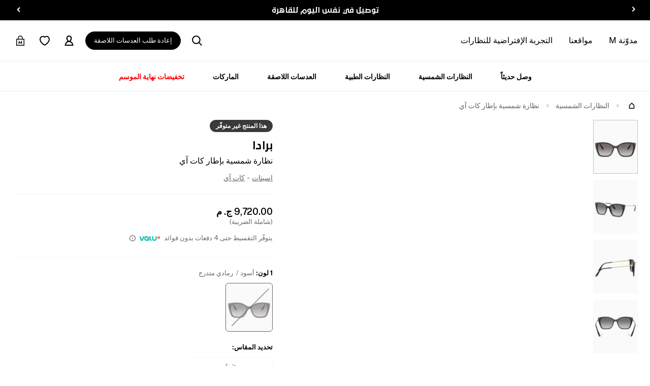

--- FILE ---
content_type: text/html; charset=utf-8
request_url: https://www.magrabi.com/eg-ar/sunglasses/prada-cat-eye-sunglasses-157616/grey-gradient-black-narrow-p-157616001
body_size: 171022
content:
<!DOCTYPE html><html lang="ar" dir="rtl"><head><meta charSet="utf-8"/><meta name="viewport" content="width=device-width, initial-scale=1, user-scalable=no"/><link rel="preload" as="image" imageSrcSet="https://mcdn.magrabi.com/image/upload/c_limit,w_96/f_auto/q_95/v1/p/prod/i/157616001/product_image/ar_AE/magrabi_ecommerce/157616001_0.jpg?_a=BAVAUaDW0 1x, https://mcdn.magrabi.com/image/upload/c_limit,w_256/f_auto/q_95/v1/p/prod/i/157616001/product_image/ar_AE/magrabi_ecommerce/157616001_0.jpg?_a=BAVAUaDW0 2x"/><link rel="preload" as="image" imageSrcSet="https://mcdn.magrabi.com/image/upload/c_limit,w_96/f_auto/q_95/v1/p/prod/i/157616001/product_image/ar_AE/magrabi_ecommerce/157616001_1.jpg?_a=BAVAUaDW0 1x, https://mcdn.magrabi.com/image/upload/c_limit,w_256/f_auto/q_95/v1/p/prod/i/157616001/product_image/ar_AE/magrabi_ecommerce/157616001_1.jpg?_a=BAVAUaDW0 2x"/><link rel="preload" as="image" imageSrcSet="https://mcdn.magrabi.com/image/upload/c_limit,w_96/f_auto/q_95/v1/p/prod/i/157616001/product_image/ar_AE/magrabi_ecommerce/157616001_2.jpg?_a=BAVAUaDW0 1x, https://mcdn.magrabi.com/image/upload/c_limit,w_256/f_auto/q_95/v1/p/prod/i/157616001/product_image/ar_AE/magrabi_ecommerce/157616001_2.jpg?_a=BAVAUaDW0 2x"/><link rel="preload" as="image" imageSrcSet="https://mcdn.magrabi.com/image/upload/c_limit,w_96/f_auto/q_95/v1/p/prod/i/157616001/product_image/ar_AE/magrabi_ecommerce/157616001_3.jpg?_a=BAVAUaDW0 1x, https://mcdn.magrabi.com/image/upload/c_limit,w_256/f_auto/q_95/v1/p/prod/i/157616001/product_image/ar_AE/magrabi_ecommerce/157616001_3.jpg?_a=BAVAUaDW0 2x"/><link rel="stylesheet" href="/_next/static/css/2cc684f44c4e5de7.css" data-precedence="next"/><link rel="preload" as="script" fetchPriority="low" href="/_next/static/chunks/webpack-ae240df59d55b78b.js"/><script src="/_next/static/chunks/52774a7f-8c736ac5fa736d72.js" async=""></script><script src="/_next/static/chunks/bf6a786c-c97d8fdd7608369f.js" async=""></script><script src="/_next/static/chunks/6271-7b47f3ab09aa9809.js" async=""></script><script src="/_next/static/chunks/main-app-2f9677cc10ba8ae4.js" async=""></script><script src="/_next/static/chunks/aaea2bcf-3fe07dbdd21b52a4.js" async=""></script><script src="/_next/static/chunks/3428-e52f4662a12cdd50.js" async=""></script><script src="/_next/static/chunks/4974-75c6bd1236447fef.js" async=""></script><script src="/_next/static/chunks/7583-cd2b259f641abece.js" async=""></script><script src="/_next/static/chunks/app/global-error-932bb5fc8d1d406a.js" async=""></script><script src="/_next/static/chunks/412-3703928c9b8a548c.js" async=""></script><script src="/_next/static/chunks/8288-63373a6b21516973.js" async=""></script><script src="/_next/static/chunks/2200-83e804c2d55fdbc3.js" async=""></script><script src="/_next/static/chunks/2484-17f8f1246a04b32a.js" async=""></script><script src="/_next/static/chunks/1189-9d83496b0a4c2a53.js" async=""></script><script src="/_next/static/chunks/930-e10710cf02a56045.js" async=""></script><script src="/_next/static/chunks/6522-5c6c01a2d5f86907.js" async=""></script><script src="/_next/static/chunks/8-6de3c43719797655.js" async=""></script><script src="/_next/static/chunks/4376-950ea0447846ef40.js" async=""></script><script src="/_next/static/chunks/668-88447a3545c4e9a8.js" async=""></script><script src="/_next/static/chunks/8433-d00498482e40caa6.js" async=""></script><script src="/_next/static/chunks/5906-327962c70e3f20ee.js" async=""></script><script src="/_next/static/chunks/3898-37492fd62fa25bf7.js" async=""></script><script src="/_next/static/chunks/6500-a685791d1ff97be2.js" async=""></script><script src="/_next/static/chunks/3276-b17fff76eaeb46e2.js" async=""></script><script src="/_next/static/chunks/5538-a4e7a12e511ec663.js" async=""></script><script src="/_next/static/chunks/2655-811eb5dd523c4a94.js" async=""></script><script src="/_next/static/chunks/4403-7d798957a9657f97.js" async=""></script><script src="/_next/static/chunks/7518-b483fdb86367b773.js" async=""></script><script src="/_next/static/chunks/3243-4114c545882ffe5c.js" async=""></script><script src="/_next/static/chunks/4022-4a4580a0f344ad2f.js" async=""></script><script src="/_next/static/chunks/8184-44dec66978392606.js" async=""></script><script src="/_next/static/chunks/7426-c7bf335cff620712.js" async=""></script><script src="/_next/static/chunks/3229-a76696028399679e.js" async=""></script><script src="/_next/static/chunks/9267-05fbd2de90448d28.js" async=""></script><script src="/_next/static/chunks/5542-440cf6560716f5e0.js" async=""></script><script src="/_next/static/chunks/app/%5Blocale%5D/%5B...any%5D/page-e41e4bdddff5cc41.js" async=""></script><script src="/_next/static/chunks/app/%5Blocale%5D/layout-44fc1092e8a0d8c7.js" async=""></script><script src="/_next/static/chunks/app/%5Blocale%5D/error-e1ec460d62cd5420.js" async=""></script><script src="/_next/static/chunks/app/%5Blocale%5D/template-91d3e2c38ebd0943.js" async=""></script><script src="/_next/static/chunks/app/%5Blocale%5D/not-found-e869bd99dc92140b.js" async=""></script><link rel="preload" href="https://www.googletagmanager.com/gtm.js?id=GTM-P3KL8Z8" as="script"/><link rel="preload" href="https://checkout.tabby.ai/tabby-promo.js" as="script"/><link rel="icon" href="/magrabi/favicon.ico" sizes="any"/><title>أطلب نظارة شمسية بإطار كات آي من برادا أونلاين | مغربي مصر</title><meta name="description" content="تسوق نظارة شمسية بإطار كات آي من برادا أونلاين من خلال موقع مغربي. تسوق النظارات الشمسية أونلاين.✓ تسليم سريع ✓ دفع آمن ✓ منتجات أصلية"/><meta name="robots" content="index, follow"/><link rel="canonical" href="https://www.magrabi.com/eg-ar/sunglasses/prada-cat-eye-sunglasses-157616/grey-gradient-black-narrow-p-157616001"/><link rel="alternate" hrefLang="en-eg" href="https://www.magrabi.com/eg-en/sunglasses/prada-cat-eye-sunglasses-157616/grey-gradient-black-narrow-p-157616001"/><link rel="alternate" hrefLang="ar-eg" href="https://www.magrabi.com/eg-ar/sunglasses/prada-cat-eye-sunglasses-157616/grey-gradient-black-narrow-p-157616001"/><link rel="alternate" hrefLang="en-sa" href="https://www.magrabi.com/sa-en/sunglasses/prada-cat-eye-sunglasses-157616/grey-gradient-black-narrow-p-157616001"/><link rel="alternate" hrefLang="ar-sa" href="https://www.magrabi.com/sa-ar/sunglasses/prada-cat-eye-sunglasses-157616/grey-gradient-black-narrow-p-157616001"/><link rel="alternate" hrefLang="en-ae" href="https://www.magrabi.com/ae-en/sunglasses/prada-cat-eye-sunglasses-157616/grey-gradient-black-narrow-p-157616001"/><link rel="alternate" hrefLang="ar-ae" href="https://www.magrabi.com/ae-ar/sunglasses/prada-cat-eye-sunglasses-157616/grey-gradient-black-narrow-p-157616001"/><link rel="alternate" hrefLang="en-qa" href="https://www.magrabi.com/qa-en/sunglasses/prada-cat-eye-sunglasses-157616/grey-gradient-black-narrow-p-157616001"/><link rel="alternate" hrefLang="ar-qa" href="https://www.magrabi.com/qa-ar/sunglasses/prada-cat-eye-sunglasses-157616/grey-gradient-black-narrow-p-157616001"/><link rel="alternate" hrefLang="en-kw" href="https://www.magrabi.com/kw-en/sunglasses/prada-cat-eye-sunglasses-157616/grey-gradient-black-narrow-p-157616001"/><link rel="alternate" hrefLang="ar-kw" href="https://www.magrabi.com/kw-ar/sunglasses/prada-cat-eye-sunglasses-157616/grey-gradient-black-narrow-p-157616001"/><link rel="alternate" hrefLang="x-default" href="https://www.magrabi.com/sa-en/sunglasses/prada-cat-eye-sunglasses-157616/grey-gradient-black-narrow-p-157616001"/><meta property="og:title" content="أطلب نظارة شمسية بإطار كات آي من برادا أونلاين | مغربي مصر"/><meta property="og:description" content="تسوق نظارة شمسية بإطار كات آي من برادا أونلاين من خلال موقع مغربي. تسوق النظارات الشمسية أونلاين.✓ تسليم سريع ✓ دفع آمن ✓ منتجات أصلية"/><meta property="og:image" content="https://mcdn.magrabi.com/image/upload/f_auto/q_auto/v1/p/prod/i/157616001/product_image/en_US/magrabi_ecommerce/157616001_0.jpg?_a=BAVAUaDW0"/><meta property="og:image:alt" content="أطلب نظارة شمسية بإطار كات آي من برادا أونلاين | مغربي مصر"/><meta property="og:image:width" content="1200"/><meta property="og:image:height" content="630"/><meta property="og:type" content="website"/><meta name="twitter:card" content="summary_large_image"/><meta name="twitter:title" content="أطلب نظارة شمسية بإطار كات آي من برادا أونلاين | مغربي مصر"/><meta name="twitter:description" content="تسوق نظارة شمسية بإطار كات آي من برادا أونلاين من خلال موقع مغربي. تسوق النظارات الشمسية أونلاين.✓ تسليم سريع ✓ دفع آمن ✓ منتجات أصلية"/><meta name="twitter:image" content="https://mcdn.magrabi.com/image/upload/f_auto/q_auto/v1/p/prod/i/157616001/product_image/en_US/magrabi_ecommerce/157616001_0.jpg?_a=BAVAUaDW0"/><meta name="twitter:image:alt" content="أطلب نظارة شمسية بإطار كات آي من برادا أونلاين | مغربي مصر"/><meta name="twitter:image:width" content="4096"/><meta name="twitter:image:height" content="4096"/><style>
          body.page-transition .page-transition-loader {
            display: block !important;
          }
          </style><script>((dt, w, d) => {const ev=new CustomEvent('ui',{detail:dt}),evs=['keydown','mouseover','touchmove','touchstart','wheel'];let evto=0;const dui=()=>{w.UI_AC=!0,d.dispatchEvent(ev),evs.forEach(e=>{w.removeEventListener(e,dui,!1)}),evto&&clearTimeout(evto),d.body.classList?.remove('body-loading')};w.addEventListener('DOMContentLoaded',()=>{evs.forEach(e=>{w.addEventListener(e,dui,!1)})}),evto=setTimeout(()=>{dui()},12e3);})({ locale: "eg-ar" }, window, document)</script><script src="/_next/static/chunks/polyfills-78c92fac7aa8fdd8.js" noModule=""></script></head><body class=""><script type="application/ld+json">{"@context":"https://schema.org","@type":"Product","name":"نظارة شمسية بإطار كات آي","image":"https://ecom-cdn.magrabi.com/prod/files/157616001/product_image/ar_AE/magrabi_ecommerce/157616001_0.jpg","description":"نظارات شمسية نسائية مصنوعة من الأسيتات، وبإطار كات آي باللون الأسود من برادا، لمظهر عصري رائع.","brand":{"@type":"Brand","name":"برادا"},"sku":"157616001","offers":{"@type":"Offer","url":"https://www.magrabi.com/eg-ar/sunglasses/prada-cat-eye-sunglasses-157616/grey-gradient-black-narrow-p-157616001","priceCurrency":"EGP","price":9720,"availability":"https://schema.org/OutOfStock","itemCondition":"https://schema.org/NewCondition"}}</script><script type="application/ld+json">{"@context":"https://schema.org","@type":"BreadcrumbList","itemListElement":[{"@type":"ListItem","position":1,"name":"الصفحة الرئيسية","item":"https://www.magrabi.com/eg-ar/"}]}</script><main><!--$!--><template data-dgst="BAILOUT_TO_CLIENT_SIDE_RENDERING"></template><!--/$--><div id="dynamicBanner" class="header-promo-text"><div class="container-fluid h-100"><div class="swiper-control swiper-sm"><div class="swiper-button-prev swiper-promo-prev white"><svg width="16" height="16" viewBox="0 0 16 16" fill="none" xmlns="http://www.w3.org/2000/svg"><path d="M6.13656 3L4.7213 4.41531L8.19521 8.01738L4.6562 11.5562L6.04625 12.9968L11 8.04313L6.13656 3Z" fill="#ffffff"></path></svg></div><div class="swiper"><div class="swiper-wrapper"><div class="swiper-slide" style="justify-content:center"><a target="" href="/eg-ar/shipping-and-delivery">توصيل مجاني لجميع الطلبات</a></div><div class="swiper-slide" style="justify-content:center"><a target="" href="/eg-ar/shipping-and-delivery">توصيل في نفس اليوم للقاهرة</a></div></div></div><div class="swiper-button-next swiper-promo-next white"><svg width="16" height="16" viewBox="0 0 16 16" fill="none" xmlns="http://www.w3.org/2000/svg"><g transform="translate(16.299 16.991) rotate(180)"><path d="M6.13656 3L4.7213 4.41531L8.19521 8.01738L4.6562 11.5562L6.04625 12.9968L11 8.04313L6.13656 3Z" fill="#ffffff"></path></g></svg></div></div></div></div><header id="header-sticky"><div class="container"><div class="row align-items-center"><div class="col"><nav class="navbar navbar-expand-xl"><div class="nav-sm-start"><button class="navbar-toggler" data-bs-toggle="collapse" data-bs-target="#navbarNav" aria-controls="navbarNav" aria-expanded="false" aria-label="Toggle navigation"><span class="navbar-toggler-icon nav-icon"></span></button><button class="nav-link"><div class="nav-icon"><svg xmlns="http://www.w3.org/2000/svg" class="icon md" width="32" height="32" viewBox="0 0 32 32"><defs><clipPath id="clip-search"><rect width="32" height="32"></rect></clipPath></defs><g id="search" clip-path="url(#clip-search)"><g id="search-2" data-name="search" transform="translate(-6 -6)"><path id="Path_15" data-name="Path 15" d="M19.423,29.491A10.068,10.068,0,1,0,9.356,19.423,10.068,10.068,0,0,0,19.423,29.491Zm0,3.356A13.423,13.423,0,1,0,6,19.423,13.423,13.423,0,0,0,19.423,32.847Z" fill-rule="evenodd"></path><path id="Path_16" data-name="Path 16" d="M20.373,18l9.492,9.492-2.373,2.373L18,20.373Z" transform="translate(8.135 8.135)"></path></g></g></svg></div></button><!--$!--><template data-dgst="BAILOUT_TO_CLIENT_SIDE_RENDERING"></template><!--/$--></div><div class="navbar-collapse "><!--$!--><template data-dgst="BAILOUT_TO_CLIENT_SIDE_RENDERING"></template><!--/$--></div><div class="nav-backdrop"></div><div class="nav-secondary"><ul class="navbar-nav"><li class="nav-item"><a class="nav-link" target="" href="/eg-ar/blogs">مدوّنة M</a></li><li class="nav-item"><a class="nav-link" target="" href="/eg-ar/find-store">مواقعنا</a></li><li class="nav-item"><a class="nav-link" target="" href="/eg-ar/vto">التجربة الإفتراضية للنظارات</a></li></ul></div></nav></div><div class="col-auto text-center"><a class="navbar-brand" href="/eg-ar/"><img alt="magrabi-logo" loading="lazy" decoding="async" data-nimg="fill" style="position:absolute;height:100%;width:100%;left:0;top:0;right:0;bottom:0;color:transparent" sizes="100vw" srcSet="https://cdn.sanity.io/images/miyrzh5r/magrabi-prod/39805c90283f0ad6f91bffebc3b3d4088fca0f0b-312x65.svg?q=95&amp;auto=format 640w, https://cdn.sanity.io/images/miyrzh5r/magrabi-prod/39805c90283f0ad6f91bffebc3b3d4088fca0f0b-312x65.svg?q=95&amp;auto=format 750w, https://cdn.sanity.io/images/miyrzh5r/magrabi-prod/39805c90283f0ad6f91bffebc3b3d4088fca0f0b-312x65.svg?q=95&amp;auto=format 828w, https://cdn.sanity.io/images/miyrzh5r/magrabi-prod/39805c90283f0ad6f91bffebc3b3d4088fca0f0b-312x65.svg?q=95&amp;auto=format 1080w, https://cdn.sanity.io/images/miyrzh5r/magrabi-prod/39805c90283f0ad6f91bffebc3b3d4088fca0f0b-312x65.svg?q=95&amp;auto=format 1200w, https://cdn.sanity.io/images/miyrzh5r/magrabi-prod/39805c90283f0ad6f91bffebc3b3d4088fca0f0b-312x65.svg?q=95&amp;auto=format 1920w, https://cdn.sanity.io/images/miyrzh5r/magrabi-prod/39805c90283f0ad6f91bffebc3b3d4088fca0f0b-312x65.svg?q=95&amp;auto=format 2048w, https://cdn.sanity.io/images/miyrzh5r/magrabi-prod/39805c90283f0ad6f91bffebc3b3d4088fca0f0b-312x65.svg?q=95&amp;auto=format 3840w" src="https://cdn.sanity.io/images/miyrzh5r/magrabi-prod/39805c90283f0ad6f91bffebc3b3d4088fca0f0b-312x65.svg?q=95&amp;auto=format"/></a></div><div class="col d-flex justify-content-end"><div class="nav-search"><div class="search d-none d-xl-flex align-items-center "><div class="search-input w-100"><input type="text" class="form-control" placeholder="Search" autoComplete="off" autoCorrect="off" autoCapitalize="off" value=""/><button class="btn-search px-3 h-100"><svg xmlns="http://www.w3.org/2000/svg" class="icon md" width="32" height="32" viewBox="0 0 32 32"><defs><clipPath id="clip-search"><rect width="32" height="32"></rect></clipPath></defs><g id="search" clip-path="url(#clip-search)"><g id="search-2" data-name="search" transform="translate(-6 -6)"><path id="Path_15" data-name="Path 15" d="M19.423,29.491A10.068,10.068,0,1,0,9.356,19.423,10.068,10.068,0,0,0,19.423,29.491Zm0,3.356A13.423,13.423,0,1,0,6,19.423,13.423,13.423,0,0,0,19.423,32.847Z" fill-rule="evenodd"></path><path id="Path_16" data-name="Path 16" d="M20.373,18l9.492,9.492-2.373,2.373L18,20.373Z" transform="translate(8.135 8.135)"></path></g></g></svg></button></div><div class="search-close d-flex justify-content-end"><button class="btn-close"></button></div></div><div class="navbar-icons"><ul class="navbar-nav"><li class="nav-item d-none d-xl-block"><div class="nav-link" style="cursor:pointer"><div class="nav-icon"><svg xmlns="http://www.w3.org/2000/svg" class="icon md" width="32" height="32" viewBox="0 0 32 32"><defs><clipPath id="clip-search"><rect width="32" height="32"></rect></clipPath></defs><g id="search" clip-path="url(#clip-search)"><g id="search-2" data-name="search" transform="translate(-6 -6)"><path id="Path_15" data-name="Path 15" d="M19.423,29.491A10.068,10.068,0,1,0,9.356,19.423,10.068,10.068,0,0,0,19.423,29.491Zm0,3.356A13.423,13.423,0,1,0,6,19.423,13.423,13.423,0,0,0,19.423,32.847Z" fill-rule="evenodd"></path><path id="Path_16" data-name="Path 16" d="M20.373,18l9.492,9.492-2.373,2.373L18,20.373Z" transform="translate(8.135 8.135)"></path></g></g></svg></div></div></li><li class="nav-item d-none d-xl-block"><a class="btn btn-primary btn-sm" href="/eg-ar/my-account/orders?filter=reorder">إعادة طلب العدسات اللاصقة</a></li><li class="nav-item d-none d-lg-block"><!--$!--><template data-dgst="BAILOUT_TO_CLIENT_SIDE_RENDERING"></template><!--/$--></li><li class="nav-item"><a class="nav-link" href="/eg-ar/favorites"><div class="nav-icon"><svg class="icon md" xmlns="http://www.w3.org/2000/svg" width="32" height="32" viewBox="0 0 32 32"><defs><clipPath id="clip-heart"><rect width="32" height="32"></rect></clipPath></defs><g id="heart" clip-path="url(#clip-heart)"><path id="Vector_Stroke_" data-name="Vector (Stroke)" d="M32.1,9.24h0c5.873,0,10.011,5.4,10.011,10.693,0,6.268-4.039,11.218-7.414,14.315a39.034,39.034,0,0,1-4.783,3.723c-.65.431-1.2.765-1.588.995-.2.115-.353.2-.466.268l-.135.075-.041.022-.014.007-.005,0h0s0,0-1.506-2.812c0,0,12.762-6.821,12.762-16.6,0-3.892-3.054-7.5-6.821-7.5a6.655,6.655,0,0,0-3.711,1.136,6.947,6.947,0,0,0-2.23,2.456,6.946,6.946,0,0,0-2.229-2.456,6.655,6.655,0,0,0-3.711-1.136c-3.767,0-6.821,3.611-6.821,7.5,0,9.776,12.762,16.6,12.762,16.6-1.5,2.813-1.5,2.812-1.506,2.812h0l-.005,0-.014-.007-.041-.022-.135-.075c-.113-.063-.27-.153-.466-.268-.391-.23-.937-.564-1.588-.995a39.048,39.048,0,0,1-4.782-3.723,28.167,28.167,0,0,1-5.041-6.084,15.828,15.828,0,0,1-2.373-8.231c0-5.289,4.138-10.693,10.012-10.693h0a9.846,9.846,0,0,1,5.941,2A9.847,9.847,0,0,1,32.1,9.24ZM26.159,36.53l1.5,2.813-1.5.8-1.5-.8Z" transform="translate(-10.207 -8.24)" fill-rule="evenodd"></path></g></svg></div></a></li><li class="nav-item"><a class="nav-link" href="/eg-ar/cart"><div class="nav-icon nav-cart active"><svg class="icon md" xmlns="http://www.w3.org/2000/svg" width="32" height="32" viewBox="0 0 32 32"><defs><clipPath id="clip-cart"><rect width="32" height="32"></rect></clipPath></defs><g id="cart" clip-path="url(#clip-cart)"><g id="icons_bag" data-name="icons/bag" transform="translate(-2.798 -1)"><g id="Vector" transform="translate(6 1)"><path id="Path_19" data-name="Path 19" d="M29.036,11.56H8.56V28.2H29.036ZM6,9V30.756H31.6V9Z" transform="translate(-6 1.238)" fill-rule="evenodd"></path><path id="Path_20" data-name="Path 20" d="M17.679,3.56A5.132,5.132,0,0,0,12.56,8.679v2.559H10V8.679a7.679,7.679,0,0,1,15.357,0v2.559H22.8V8.679A5.132,5.132,0,0,0,17.679,3.56Z" transform="translate(-4.881 -1)" fill-rule="evenodd"></path><path id="Path_21" data-name="Path 21" d="M20.849,14l-3.73,6.133L13.39,14H12V24.247h1.975v-5.71l2.457,4.026h1.375l2.457-4.026v5.71h1.974V14Z" transform="translate(-4.321 2.637)" fill-rule="evenodd"></path></g></g></g></svg></div></a></li></ul></div></div><!--$!--><template data-dgst="BAILOUT_TO_CLIENT_SIDE_RENDERING"></template><!--/$--></div></div></div></header><div id="navbarPanel" class="navbar-panel d-none d-xl-block i-sticky-top reverse-sticky-top bg-white"><div class="navbar-panel-scroll"><div class="navbar navbar-expand nav-lg"><ul class="navbar-nav"><li class="dropdown nav-item "><a class="nav-link" target="" href="/eg-ar/eyewear/new-in-eyewear-eg-c-2856">وصل حديثاً</a><div class="dropdown-menu "><div class="container"><div class="row justify-content-xl-between"><div class="col-8 col-xl-7"><div class="row gx-12"><div class="col-3"><div class="navbar-image"></div><h5 class="nav-title mt-7 mb-3"><a target="" href="/eg-ar">تسوق حسب</a></h5><a target="" class="dropdown-item" href="/eg-ar/eyewear/new-in-eyewear-eg-c-2856">عرض الكل</a><a target="" class="dropdown-item" href="/eg-ar/sunglasses/new-arrivals-c-1658">النظارات الشمسية</a><a target="" class="dropdown-item" href="/eg-ar/eyeglasses/new-arrivals-c-1660">النظارات الطبية</a></div><div class="col-3"><div class="navbar-image"></div><h5 class="nav-title mt-7 mb-3"><a target="" href="/eg-ar">تشكيلات الموسم الجديدة</a></h5><a target="" class="dropdown-item" href="/eg-ar/brands/dolce-gabbana">دولتشي آند غابانا</a><a target="" class="dropdown-item" href="/eg-ar/brands/tiffany">تيفاني</a><a target="" class="dropdown-item" href="/eg-ar/brands/miu-miu">ميوميو</a></div><div class="col-3"><div class="navbar-image"></div><h5 class="nav-title mt-7 mb-3"><a target="" href="/eg-ar">متاجر أونلاين</a></h5><a target="" class="dropdown-item" href="/eg-ar/spinon8-shop-c-2650">متجر Spin On8 </a><a target="" class="dropdown-item" href="/eg-ar/eyem-shop-c-2651">EYE&#x27;M متجر </a></div></div></div><div class="col-12 col-xl-4"><div class=""><a class="link link-item" target="" href="/eg-ar/brands/bottega-venetta"><div class="navbar-image lg"><img data-sanity="id=magrabi-egy-header;type=header;path=menu:befc4c9e15b0.promotionalTiles:9d7560e27c55.image.ar;base=%2F" alt="اللمسات الذهبية من بوتيغا" loading="lazy" width="600" height="680" decoding="async" data-nimg="1" style="color:transparent" srcSet="https://cdn.sanity.io/images/miyrzh5r/magrabi-prod/11c8f19a21555b20cd5b11e987d3bcb9e8d2a599-1800x2040.jpg?h=680&amp;w=1200&amp;q=95&amp;auto=format 1x, https://cdn.sanity.io/images/miyrzh5r/magrabi-prod/11c8f19a21555b20cd5b11e987d3bcb9e8d2a599-1800x2040.jpg?h=680&amp;w=1200&amp;q=95&amp;auto=format 2x" src="https://cdn.sanity.io/images/miyrzh5r/magrabi-prod/11c8f19a21555b20cd5b11e987d3bcb9e8d2a599-1800x2040.jpg?h=680&amp;w=1200&amp;q=95&amp;auto=format"/></div></a><div class="row justify-content-between mt-3"><div class="col-auto"><div class="nav-title">اللمسات الذهبية من بوتيغا</div></div><div class="col-auto"><a class="link link-item d-none d-xl-block" target="" href="/eg-ar/brands/bottega-venetta"><div class="nav-title"></div></a></div></div></div></div></div></div></div></li><li class="dropdown nav-item "><a class="nav-link" target="" href="/eg-ar/sunglasses">النظارات الشمسية</a><div class="dropdown-menu "><div class="container"><div class="row justify-content-xl-between"><div class="col-8 col-xl-7"><div class="row gx-12"><div class="col-3"><div class="navbar-image"></div><h5 class="nav-title mt-7 mb-3"><a target="" href="/eg-ar">النوع</a></h5><a target="" class="dropdown-item" href="/eg-ar/sunglasses/all-c-1686">عرض الكل</a><a target="" class="dropdown-item" href="/eg-ar/sunglasses/men-c-1456">للرجال</a><a target="" class="dropdown-item" href="/eg-ar/sunglasses/women-c-1302">للنساء</a><a target="" class="dropdown-item" href="/eg-ar/sunglasses/unisex-c-1542">للجنسين</a><a target="" class="dropdown-item" href="/eg-ar/sunglasses/kids-c-1346">للأطفال</a></div><div class="col-3"><div class="navbar-image"></div><h5 class="nav-title mt-7 mb-3"><a target="" href="/eg-ar">المجموعات</a></h5><a target="" class="dropdown-item" href="/eg-ar/sunglasses/bold-c-1647?_p-l=d&amp;sort=new_arrival">تصميمات غير اعتيادية</a><a target="" class="dropdown-item" href="/eg-ar/sunglasses/all-c-1686?_p-l=d&amp;c=Havana%7CBrown%7CTortoise%7CPrints">نظارات رائجة بلون الموكا</a><a target="" class="dropdown-item" href="/eg-ar/sunglasses/cat/eye-c-1339">تصميمات الكات آي</a><a target="" class="dropdown-item" href="/eg-ar/sunglasses/aviator-c-1646">أفياتور 2.0</a><a target="" class="dropdown-item" href="/eg-ar/sunglasses/bestsellers-c-1672">الأكثر مبيعاً</a></div><div class="col-3"><div class="navbar-image"></div><h5 class="nav-title mt-7 mb-3"><a target="" href="/eg-ar">الماركات الأكثر طلباً</a></h5><a target="" class="dropdown-item" href="/eg-ar/brands/miu-miu">ميو ميو</a><a target="" class="dropdown-item" href="/eg-ar/brands/loewe">لويفي</a><a target="" class="dropdown-item" href="/eg-ar/sunglasses/prada-c-1323">برادا</a><a target="" class="dropdown-item" href="/eg-ar/sunglasses/davidbeckham-c-1478">ديفيد بيكهام</a><a target="" class="dropdown-item" href="/eg-ar/sunglasses/tomford-c-1285">توم فورد</a></div></div></div><div class="col-12 col-xl-4"><div class=""><a class="link link-item" target="" href="/eg-ar/brands/oliver-peoples"><div class="navbar-image lg"><img data-sanity="id=magrabi-egy-header;type=header;path=menu:b19d4b83adc5.promotionalTiles:0ce95c44fdec.image.ar;base=%2F" alt=" آفاق جديدة من الرؤية " loading="lazy" width="600" height="680" decoding="async" data-nimg="1" style="color:transparent" srcSet="https://cdn.sanity.io/images/miyrzh5r/magrabi-prod/24c8cb6fae589650dd4fbac452eada64bfc9500b-1800x2040.png?h=680&amp;w=1200&amp;q=95&amp;auto=format 1x, https://cdn.sanity.io/images/miyrzh5r/magrabi-prod/24c8cb6fae589650dd4fbac452eada64bfc9500b-1800x2040.png?h=680&amp;w=1200&amp;q=95&amp;auto=format 2x" src="https://cdn.sanity.io/images/miyrzh5r/magrabi-prod/24c8cb6fae589650dd4fbac452eada64bfc9500b-1800x2040.png?h=680&amp;w=1200&amp;q=95&amp;auto=format"/></div></a><div class="row justify-content-between mt-3"><div class="col-auto"><div class="nav-title"> آفاق جديدة من الرؤية </div></div><div class="col-auto"><a class="link link-item d-none d-xl-block" target="" href="/eg-ar/brands/oliver-peoples"><div class="nav-title"></div></a></div></div></div></div></div></div></div></li><li class="dropdown nav-item "><a class="nav-link" target="" href="/eg-ar/eyeglasses">النظارات الطبية</a><div class="dropdown-menu "><div class="container"><div class="row justify-content-xl-between"><div class="col-8 col-xl-7"><div class="row gx-12"><div class="col-3"><div class="navbar-image"></div><h5 class="nav-title mt-7 mb-3"><a target="" href="/eg-ar">النوع</a></h5><a target="" class="dropdown-item" href="/eg-ar/eyeglasses/all-c-1689  ">عرض الكل</a><a target="" class="dropdown-item" href="/eg-ar/eyeglasses/men-c-1537">للرجال</a><a target="" class="dropdown-item" href="/eg-ar/eyeglasses/women-c-1505">للنساء</a><a target="" class="dropdown-item" href="/eg-ar/eyeglasses/unisex-c-1651">للجنسين</a><a target="" class="dropdown-item" href="/eg-ar/eyeglasses/kids-c-1553">للأطفال</a></div><div class="col-3"><div class="navbar-image"></div><h5 class="nav-title mt-7 mb-3"><a target="" href="/eg-ar">المجموعات</a></h5><a target="" class="dropdown-item" href="/eg-ar/eyeglasses/bluelight-c-1472">نظارات حماية من الأشعة الزرقاء</a><a target="" class="dropdown-item" href="/eg-ar/eyeglasses/fashionable-c-1604?_p-l=d&amp;sort=new_arrival">نظارات طبية مواكبة للموضة</a><a target="" class="dropdown-item" href="/eg-ar/eyeglasses/urbaneveryday-c-1343?_p-l=d&amp;sort=new_arrival">أساسيات يومية</a><a target="" class="dropdown-item" href="/eg-ar/eyeglasses/black-c-1263">نظارات طبية سوداء</a><a target="" class="dropdown-item" href="/eg-ar/eyeglasses/geometric-c-1483">إطار هندسي</a><a target="" class="dropdown-item" href="/eg-ar/eyeglasses/neutralcolored-c-1482">ألوان محايدة</a></div><div class="col-3"><div class="navbar-image"></div><h5 class="nav-title mt-7 mb-3"><a target="" href="/eg-ar">الماركات الأكثر طلباً</a></h5><a target="" class="dropdown-item" href="/eg-ar/eyeglasses/dolceandgabbana-c-1353">دولتشي آند غابانا</a><a target="" class="dropdown-item" href="/eg-ar/brands/giorgio-armani">جورجو أرماني</a></div></div></div><div class="col-12 col-xl-4"></div></div></div></div></li><li class="dropdown nav-item "><a class="nav-link" target="" href="/eg-ar/contact-lenses">العدسات اللاصقة</a><div class="dropdown-menu "><div class="container"><div class="row justify-content-xl-between"><div class="col-8 col-xl-7"><div class="row gx-12"><div class="col-3"><div class="navbar-image"></div><h5 class="nav-title mt-7 mb-3"><a target="" href="/eg-ar">الفئة</a></h5><a target="" class="dropdown-item" href="/eg-ar/contact-lenses/clear-contact-lenses">عدسات لاصقة طبية</a><a target="" class="dropdown-item" href="/eg-ar/contact-lenses/color-contact-lenses">عدسات لاصقة ملونة</a></div><div class="col-3"><div class="navbar-image"></div><h5 class="nav-title mt-7 mb-3"><a target="" href="/eg-ar">ماركات حصرية أونلاين</a></h5><a target="" class="dropdown-item" href="/eg-ar/brands/dahab">ذهب</a></div></div></div><div class="col-12 col-xl-4"><div class=""><a class="link link-item" target="" href="/eg-ar/brands/dahab"><div class="navbar-image lg"><img data-sanity="id=magrabi-egy-header;type=header;path=menu:7745b6faf4bb.promotionalTiles:46939707ab2e.image.ar;base=%2F" alt="اكتشفي المجموعة الملونة" loading="lazy" width="600" height="680" decoding="async" data-nimg="1" style="color:transparent" srcSet="https://cdn.sanity.io/images/miyrzh5r/magrabi-prod/7a337364f71f909b798edcb5b4b6c2d7f857cc5b-600x680.jpg?h=680&amp;w=1200&amp;q=95&amp;auto=format 1x, https://cdn.sanity.io/images/miyrzh5r/magrabi-prod/7a337364f71f909b798edcb5b4b6c2d7f857cc5b-600x680.jpg?h=680&amp;w=1200&amp;q=95&amp;auto=format 2x" src="https://cdn.sanity.io/images/miyrzh5r/magrabi-prod/7a337364f71f909b798edcb5b4b6c2d7f857cc5b-600x680.jpg?h=680&amp;w=1200&amp;q=95&amp;auto=format"/></div></a><div class="row justify-content-between mt-3"><div class="col-auto"><div class="nav-title">اكتشفي المجموعة الملونة</div></div><div class="col-auto"><a class="link link-item d-none d-xl-block" target="" href="/eg-ar/brands/dahab"><div class="nav-title">تسوقي الآن</div></a></div></div></div></div></div></div></div></li><li class="dropdown nav-item "><a class="nav-link" target="" href="/eg-ar/brands">الماركات</a><div class="dropdown-menu "><div class="container"><div class="row justify-content-xl-between"><div class="col-8 col-xl-7"><div class="row gx-12"><div class="col-3"><div class="navbar-image"></div><h5 class="nav-title mt-7 mb-3"><a target="" href="/eg-ar">النوع</a></h5><a target="" class="dropdown-item" href="/eg-ar/brands">عرض الكل</a><a target="" class="dropdown-item" href="/eg-ar/sunglasses/all-c-1686">النظارات الشمسية</a><a target="" class="dropdown-item" href="/eg-ar/eyeglasses/all-c-1689">النظارات الطبية</a><a target="" class="dropdown-item" href="/eg-ar/search?_p-l=d&amp;q=contactlenses">عدسات لاصقة</a></div><div class="col-3"><div class="navbar-image"></div><h5 class="nav-title mt-7 mb-3"><a target="" href="/eg-ar">الماركات الأكثر مبيعاً</a></h5><a target="" class="dropdown-item" href="/eg-ar/brands/burberry">بربري</a><a target="" class="dropdown-item" href="/eg-ar/brands/dolce---gabbana">دولتشي آند غابانا</a><a target="" class="dropdown-item" href="/eg-ar/brands/versace">فيرزاتشي</a><a target="" class="dropdown-item" href="/eg-ar/brands/giorgio-armani">جورجو أرماني</a><a target="" class="dropdown-item" href="/eg-ar/brands/prada">برادا</a><a target="" class="dropdown-item" href="/eg-ar/brands/ray-ban">راي بان</a></div><div class="col-3"><div class="navbar-image"></div><h5 class="nav-title mt-7 mb-3"><a target="" href="/eg-ar">ماركات حصرية أونلاين</a></h5><a target="" class="dropdown-item" href="/eg-ar/brands/alaia">علية</a><a target="" class="dropdown-item" href="/eg-ar/brands/balenciaga">بالنسياغا</a><a target="" class="dropdown-item" href="/eg-ar/brands/etro">ايترو</a></div></div></div><div class="col-12 col-xl-4"></div></div></div></div></li><li class="dropdown nav-item "><a class="nav-link" target="" style="color:#ff0004" href="/eg-ar/frames/end-of-year-sale-eg-c-1990">تخفيضات نهاية الموسم</a><div class="dropdown-menu "><div class="container"><div class="row justify-content-xl-between"><div class="col-8 col-xl-7"><div class="row gx-12"><div class="col-3"><div class="navbar-image"></div><h5 class="nav-title mt-7 mb-3"><a target="" href="/eg-ar">تسوق حسب</a></h5><a target="" class="dropdown-item" href="/eg-ar/sunglasses/end-of-year-sale-eg-c-1952">النظارات الشمسية</a><a target="" class="dropdown-item" href="/eg-ar/eyeglasses/end-of-year-sale-eg-c-1710">النظارات الطبية</a></div><div class="col-3"><div class="navbar-image"></div><h5 class="nav-title mt-7 mb-3"><a target="" href="/eg-ar">ماركات</a></h5><a target="" class="dropdown-item" href="/eg-ar/frames/end-of-year-sale-eg-c-1990?_p-l=d&amp;b=Ray-Ban">راي بان</a><a target="" class="dropdown-item" href="/eg-ar/frames/end-of-year-sale-eg-c-1990?_p-l=d&amp;b=DAVID+BECKHAM">دافيد بيكهام</a><a target="" class="dropdown-item" href="/eg-ar/frames/end-of-year-sale-eg-c-1990?_p-l=d&amp;b=BURBERRY">بربري</a><a target="" class="dropdown-item" href="/eg-ar/frames/end-of-year-sale-eg-c-1990?_p-l=d&amp;b=TIFFANY">تيفاني أند كو</a></div></div></div><div class="col-12 col-xl-4"></div></div></div></div></li></ul></div></div></div><div id="navbarCarousal" class="
          navbar-panel
          d-xl-none
          i-sticky-top
          reverse-sticky-top
          bg-white
          "><div class="navbar-panel-scroll"><div class="navbar navbar-expand nav-lg"><ul class="navbar-nav"><li class="nav-item "><a class="nav-link" target="" href="/eg-ar/eyewear/new-in-eyewear-eg-c-2856">وصل حديثاً</a></li><li class="nav-item "><a class="nav-link" target="" href="/eg-ar/sunglasses">النظارات الشمسية</a></li><li class="nav-item "><a class="nav-link" target="" href="/eg-ar/eyeglasses">النظارات الطبية</a></li><li class="nav-item "><a class="nav-link" target="" href="/eg-ar/contact-lenses">العدسات اللاصقة</a></li><li class="nav-item "><a class="nav-link" target="" href="/eg-ar/brands">الماركات</a></li><li class="nav-item "><a class="nav-link" style="color:#ff0004" target="" href="/eg-ar/frames/end-of-year-sale-eg-c-1990">تخفيضات نهاية الموسم</a></li></ul></div></div></div><div class="breadcrumb-panel i-sticky-top reverse-sticky-top bg-white"><div class="breadcrumb-scroll"><div class="container"><ol class="breadcrumb"><li class="breadcrumb-item"><a href="/eg-ar/"><svg xmlns="http://www.w3.org/2000/svg" width="24" height="24" viewBox="0 0 24 24" fill="none"><rect width="24" height="24" fill="white"></rect><path fill-rule="evenodd" clip-rule="evenodd" d="M8.25 11.8713V16.5H15.75V11.8713L12 8.12132L8.25 11.8713ZM6.75 11.25V18H17.25V11.25L12 6L6.75 11.25Z" fill="black"></path></svg></a></li><li class="breadcrumb-item"><a href="/eg-ar/sunglasses">النظارات الشمسية</a></li><li class="breadcrumb-item active">نظارة شمسية بإطار كات آي</li></ol></div></div></div><!--$!--><template data-dgst="BAILOUT_TO_CLIENT_SIDE_RENDERING"></template><!--/$--><div class="pdp-panel"><div class="pdp-details"><div class="container"><div class="row justify-content-center"><div class="col-lg-12"><div class="row gx-xl-0"><div class="col-12 col-md-6 col-lg-7"><div class="product-slider sticky-top"><div class="slider-thumbnail d-none d-lg-flex"><div class="swiper"><div class="swiper-wrapper"><div class="swiper-slide"><div class="item"><img alt="تسوق نظارة شمسية بإطار كات آي برادا بلون أسود أونلاين." loading="eager" width="88" height="106" decoding="async" data-nimg="1" style="color:transparent" srcSet="https://mcdn.magrabi.com/image/upload/c_limit,w_96/f_auto/q_95/v1/p/prod/i/157616001/product_image/ar_AE/magrabi_ecommerce/157616001_0.jpg?_a=BAVAUaDW0 1x, https://mcdn.magrabi.com/image/upload/c_limit,w_256/f_auto/q_95/v1/p/prod/i/157616001/product_image/ar_AE/magrabi_ecommerce/157616001_0.jpg?_a=BAVAUaDW0 2x" src="https://mcdn.magrabi.com/image/upload/c_limit,w_256/f_auto/q_95/v1/p/prod/i/157616001/product_image/ar_AE/magrabi_ecommerce/157616001_0.jpg?_a=BAVAUaDW0"/></div></div><div class="swiper-slide"><div class="item"><img alt="تسوق نظارة شمسية بإطار كات آي برادا بلون أسود أونلاين." loading="eager" width="88" height="106" decoding="async" data-nimg="1" style="color:transparent" srcSet="https://mcdn.magrabi.com/image/upload/c_limit,w_96/f_auto/q_95/v1/p/prod/i/157616001/product_image/ar_AE/magrabi_ecommerce/157616001_1.jpg?_a=BAVAUaDW0 1x, https://mcdn.magrabi.com/image/upload/c_limit,w_256/f_auto/q_95/v1/p/prod/i/157616001/product_image/ar_AE/magrabi_ecommerce/157616001_1.jpg?_a=BAVAUaDW0 2x" src="https://mcdn.magrabi.com/image/upload/c_limit,w_256/f_auto/q_95/v1/p/prod/i/157616001/product_image/ar_AE/magrabi_ecommerce/157616001_1.jpg?_a=BAVAUaDW0"/></div></div><div class="swiper-slide"><div class="item"><img alt="تسوق نظارة شمسية بإطار كات آي برادا بلون أسود أونلاين." loading="eager" width="88" height="106" decoding="async" data-nimg="1" style="color:transparent" srcSet="https://mcdn.magrabi.com/image/upload/c_limit,w_96/f_auto/q_95/v1/p/prod/i/157616001/product_image/ar_AE/magrabi_ecommerce/157616001_2.jpg?_a=BAVAUaDW0 1x, https://mcdn.magrabi.com/image/upload/c_limit,w_256/f_auto/q_95/v1/p/prod/i/157616001/product_image/ar_AE/magrabi_ecommerce/157616001_2.jpg?_a=BAVAUaDW0 2x" src="https://mcdn.magrabi.com/image/upload/c_limit,w_256/f_auto/q_95/v1/p/prod/i/157616001/product_image/ar_AE/magrabi_ecommerce/157616001_2.jpg?_a=BAVAUaDW0"/></div></div><div class="swiper-slide"><div class="item"><img alt="تسوق نظارة شمسية بإطار كات آي برادا بلون أسود أونلاين." loading="eager" width="88" height="106" decoding="async" data-nimg="1" style="color:transparent" srcSet="https://mcdn.magrabi.com/image/upload/c_limit,w_96/f_auto/q_95/v1/p/prod/i/157616001/product_image/ar_AE/magrabi_ecommerce/157616001_3.jpg?_a=BAVAUaDW0 1x, https://mcdn.magrabi.com/image/upload/c_limit,w_256/f_auto/q_95/v1/p/prod/i/157616001/product_image/ar_AE/magrabi_ecommerce/157616001_3.jpg?_a=BAVAUaDW0 2x" src="https://mcdn.magrabi.com/image/upload/c_limit,w_256/f_auto/q_95/v1/p/prod/i/157616001/product_image/ar_AE/magrabi_ecommerce/157616001_3.jpg?_a=BAVAUaDW0"/></div></div></div></div></div><div class="slider-image"><div class="swiper product-image-panel"><div class="swiper-wrapper"><div class="swiper-slide"><div class="item"><img alt="تسوق نظارة شمسية بإطار كات آي برادا بلون أسود أونلاين." loading="lazy" decoding="async" data-nimg="fill" style="position:absolute;height:100%;width:100%;left:0;top:0;right:0;bottom:0;color:transparent" sizes="100vw" srcSet="https://mcdn.magrabi.com/image/upload/c_limit,w_640/f_auto/q_95/v1/p/prod/i/157616001/product_image/ar_AE/magrabi_ecommerce/157616001_0.jpg?_a=BAVAUaDW0 640w, https://mcdn.magrabi.com/image/upload/c_limit,w_750/f_auto/q_95/v1/p/prod/i/157616001/product_image/ar_AE/magrabi_ecommerce/157616001_0.jpg?_a=BAVAUaDW0 750w, https://mcdn.magrabi.com/image/upload/c_limit,w_828/f_auto/q_95/v1/p/prod/i/157616001/product_image/ar_AE/magrabi_ecommerce/157616001_0.jpg?_a=BAVAUaDW0 828w, https://mcdn.magrabi.com/image/upload/c_limit,w_1080/f_auto/q_95/v1/p/prod/i/157616001/product_image/ar_AE/magrabi_ecommerce/157616001_0.jpg?_a=BAVAUaDW0 1080w, https://mcdn.magrabi.com/image/upload/c_limit,w_1200/f_auto/q_95/v1/p/prod/i/157616001/product_image/ar_AE/magrabi_ecommerce/157616001_0.jpg?_a=BAVAUaDW0 1200w, https://mcdn.magrabi.com/image/upload/c_limit,w_1920/f_auto/q_95/v1/p/prod/i/157616001/product_image/ar_AE/magrabi_ecommerce/157616001_0.jpg?_a=BAVAUaDW0 1920w, https://mcdn.magrabi.com/image/upload/c_limit,w_2048/f_auto/q_95/v1/p/prod/i/157616001/product_image/ar_AE/magrabi_ecommerce/157616001_0.jpg?_a=BAVAUaDW0 2048w, https://mcdn.magrabi.com/image/upload/c_limit,w_3840/f_auto/q_95/v1/p/prod/i/157616001/product_image/ar_AE/magrabi_ecommerce/157616001_0.jpg?_a=BAVAUaDW0 3840w" src="https://mcdn.magrabi.com/image/upload/c_limit,w_3840/f_auto/q_95/v1/p/prod/i/157616001/product_image/ar_AE/magrabi_ecommerce/157616001_0.jpg?_a=BAVAUaDW0"/></div></div><div class="swiper-slide"><div class="item"><img alt="تسوق نظارة شمسية بإطار كات آي برادا بلون أسود أونلاين." loading="lazy" decoding="async" data-nimg="fill" style="position:absolute;height:100%;width:100%;left:0;top:0;right:0;bottom:0;color:transparent" sizes="100vw" srcSet="https://mcdn.magrabi.com/image/upload/c_limit,w_640/f_auto/q_95/v1/p/prod/i/157616001/product_image/ar_AE/magrabi_ecommerce/157616001_1.jpg?_a=BAVAUaDW0 640w, https://mcdn.magrabi.com/image/upload/c_limit,w_750/f_auto/q_95/v1/p/prod/i/157616001/product_image/ar_AE/magrabi_ecommerce/157616001_1.jpg?_a=BAVAUaDW0 750w, https://mcdn.magrabi.com/image/upload/c_limit,w_828/f_auto/q_95/v1/p/prod/i/157616001/product_image/ar_AE/magrabi_ecommerce/157616001_1.jpg?_a=BAVAUaDW0 828w, https://mcdn.magrabi.com/image/upload/c_limit,w_1080/f_auto/q_95/v1/p/prod/i/157616001/product_image/ar_AE/magrabi_ecommerce/157616001_1.jpg?_a=BAVAUaDW0 1080w, https://mcdn.magrabi.com/image/upload/c_limit,w_1200/f_auto/q_95/v1/p/prod/i/157616001/product_image/ar_AE/magrabi_ecommerce/157616001_1.jpg?_a=BAVAUaDW0 1200w, https://mcdn.magrabi.com/image/upload/c_limit,w_1920/f_auto/q_95/v1/p/prod/i/157616001/product_image/ar_AE/magrabi_ecommerce/157616001_1.jpg?_a=BAVAUaDW0 1920w, https://mcdn.magrabi.com/image/upload/c_limit,w_2048/f_auto/q_95/v1/p/prod/i/157616001/product_image/ar_AE/magrabi_ecommerce/157616001_1.jpg?_a=BAVAUaDW0 2048w, https://mcdn.magrabi.com/image/upload/c_limit,w_3840/f_auto/q_95/v1/p/prod/i/157616001/product_image/ar_AE/magrabi_ecommerce/157616001_1.jpg?_a=BAVAUaDW0 3840w" src="https://mcdn.magrabi.com/image/upload/c_limit,w_3840/f_auto/q_95/v1/p/prod/i/157616001/product_image/ar_AE/magrabi_ecommerce/157616001_1.jpg?_a=BAVAUaDW0"/></div></div><div class="swiper-slide"><div class="item"><img alt="تسوق نظارة شمسية بإطار كات آي برادا بلون أسود أونلاين." loading="lazy" decoding="async" data-nimg="fill" style="position:absolute;height:100%;width:100%;left:0;top:0;right:0;bottom:0;color:transparent" sizes="100vw" srcSet="https://mcdn.magrabi.com/image/upload/c_limit,w_640/f_auto/q_95/v1/p/prod/i/157616001/product_image/ar_AE/magrabi_ecommerce/157616001_2.jpg?_a=BAVAUaDW0 640w, https://mcdn.magrabi.com/image/upload/c_limit,w_750/f_auto/q_95/v1/p/prod/i/157616001/product_image/ar_AE/magrabi_ecommerce/157616001_2.jpg?_a=BAVAUaDW0 750w, https://mcdn.magrabi.com/image/upload/c_limit,w_828/f_auto/q_95/v1/p/prod/i/157616001/product_image/ar_AE/magrabi_ecommerce/157616001_2.jpg?_a=BAVAUaDW0 828w, https://mcdn.magrabi.com/image/upload/c_limit,w_1080/f_auto/q_95/v1/p/prod/i/157616001/product_image/ar_AE/magrabi_ecommerce/157616001_2.jpg?_a=BAVAUaDW0 1080w, https://mcdn.magrabi.com/image/upload/c_limit,w_1200/f_auto/q_95/v1/p/prod/i/157616001/product_image/ar_AE/magrabi_ecommerce/157616001_2.jpg?_a=BAVAUaDW0 1200w, https://mcdn.magrabi.com/image/upload/c_limit,w_1920/f_auto/q_95/v1/p/prod/i/157616001/product_image/ar_AE/magrabi_ecommerce/157616001_2.jpg?_a=BAVAUaDW0 1920w, https://mcdn.magrabi.com/image/upload/c_limit,w_2048/f_auto/q_95/v1/p/prod/i/157616001/product_image/ar_AE/magrabi_ecommerce/157616001_2.jpg?_a=BAVAUaDW0 2048w, https://mcdn.magrabi.com/image/upload/c_limit,w_3840/f_auto/q_95/v1/p/prod/i/157616001/product_image/ar_AE/magrabi_ecommerce/157616001_2.jpg?_a=BAVAUaDW0 3840w" src="https://mcdn.magrabi.com/image/upload/c_limit,w_3840/f_auto/q_95/v1/p/prod/i/157616001/product_image/ar_AE/magrabi_ecommerce/157616001_2.jpg?_a=BAVAUaDW0"/></div></div><div class="swiper-slide"><div class="item"><img alt="تسوق نظارة شمسية بإطار كات آي برادا بلون أسود أونلاين." loading="lazy" decoding="async" data-nimg="fill" style="position:absolute;height:100%;width:100%;left:0;top:0;right:0;bottom:0;color:transparent" sizes="100vw" srcSet="https://mcdn.magrabi.com/image/upload/c_limit,w_640/f_auto/q_95/v1/p/prod/i/157616001/product_image/ar_AE/magrabi_ecommerce/157616001_3.jpg?_a=BAVAUaDW0 640w, https://mcdn.magrabi.com/image/upload/c_limit,w_750/f_auto/q_95/v1/p/prod/i/157616001/product_image/ar_AE/magrabi_ecommerce/157616001_3.jpg?_a=BAVAUaDW0 750w, https://mcdn.magrabi.com/image/upload/c_limit,w_828/f_auto/q_95/v1/p/prod/i/157616001/product_image/ar_AE/magrabi_ecommerce/157616001_3.jpg?_a=BAVAUaDW0 828w, https://mcdn.magrabi.com/image/upload/c_limit,w_1080/f_auto/q_95/v1/p/prod/i/157616001/product_image/ar_AE/magrabi_ecommerce/157616001_3.jpg?_a=BAVAUaDW0 1080w, https://mcdn.magrabi.com/image/upload/c_limit,w_1200/f_auto/q_95/v1/p/prod/i/157616001/product_image/ar_AE/magrabi_ecommerce/157616001_3.jpg?_a=BAVAUaDW0 1200w, https://mcdn.magrabi.com/image/upload/c_limit,w_1920/f_auto/q_95/v1/p/prod/i/157616001/product_image/ar_AE/magrabi_ecommerce/157616001_3.jpg?_a=BAVAUaDW0 1920w, https://mcdn.magrabi.com/image/upload/c_limit,w_2048/f_auto/q_95/v1/p/prod/i/157616001/product_image/ar_AE/magrabi_ecommerce/157616001_3.jpg?_a=BAVAUaDW0 2048w, https://mcdn.magrabi.com/image/upload/c_limit,w_3840/f_auto/q_95/v1/p/prod/i/157616001/product_image/ar_AE/magrabi_ecommerce/157616001_3.jpg?_a=BAVAUaDW0 3840w" src="https://mcdn.magrabi.com/image/upload/c_limit,w_3840/f_auto/q_95/v1/p/prod/i/157616001/product_image/ar_AE/magrabi_ecommerce/157616001_3.jpg?_a=BAVAUaDW0"/></div></div></div><div class="swiper-pagination"></div><div class="swiper-nav"><div class="swiper-button-prev prev-lg pdp-prev-lg"></div><div class="swiper-button-next next-lg pdp-next-lg"></div></div><button title="Add to favorites" class="btn btn-light btn-favourite  "></button><button class="btn btn-light btn-try lg">جرّبها</button><div class="position-relative"><button class="btn btn-light btn-rounded lg"><svg class="icon" xmlns="http://www.w3.org/2000/svg" width="14" height="17" viewBox="0 0 14 17" fill="none"><path d="M11.375 5.66439H12.25C13.2165 5.66439 14 6.38941 14 7.28376V15.3806C14 16.275 13.2165 17 12.25 17H1.75C0.783502 17 0 16.275 0 15.3806V7.28376C0 6.38941 0.783502 5.66439 1.75 5.66439H2.625C3.10825 5.66439 3.5 6.0269 3.5 6.47408C3.5 6.92126 3.10825 7.28376 2.625 7.28376H1.75V15.3806H12.25V7.28376H11.375C10.8918 7.28376 10.5 6.92126 10.5 6.47408C10.5 6.0269 10.8918 5.66439 11.375 5.66439ZM7.875 2.76444V9.71282C7.875 10.16 7.48325 10.5225 7 10.5225C6.51675 10.5225 6.125 10.16 6.125 9.71282V2.76444L5.14384 3.67236C4.80214 3.98856 4.24812 3.98856 3.90641 3.67236C3.5647 3.35616 3.5647 2.84349 3.90641 2.52729L6.38128 0.237152C6.72299 -0.0790505 7.27701 -0.0790505 7.61872 0.237152L10.0936 2.52729C10.4353 2.84349 10.4353 3.35616 10.0936 3.67236C9.75188 3.98856 9.19786 3.98856 8.85616 3.67236L7.875 2.76444Z" fill="black"></path></svg></button></div></div></div></div></div><div class="col-12 col-md-6 col-lg-5"><div class="product-details"><div class="product-data order-2"><div class="badge-panel gap-3 mb-4"><span class="badge rounded-pill fw-semibold text-bg-dark">هذا المنتج غير متوفّر</span></div><a href="/eg-ar/brands/prada"><h1 class="product-brand mb-2">برادا</h1></a><div class="product-title">نظارة شمسية بإطار كات آي</div><div class="product-highlights mt-4"><a class="link gray" href="/eg-ar/search?fm=Acetate&amp;_p-l=d">اسيتات</a><span class="text-muted mx-1">-</span><a class="link gray" href="/eg-ar/search?s=Cat-Eye&amp;_p-l=d">كات آي</a></div></div><div class="price-details order-2"><div class="product-price  lg d-none d-md-flex"><div class="price">9,720.00 ج. م</div></div><p class="fs-13 text-muted mt-1"><span class="d-none d-md-block">(شاملة الضريبة)</span><span class="d-md-none">جميع الأسعار شاملة ضريبة القيمة المضافة</span></p><div class="payment-info mt-3"><div class="fs-13 text-muted text-nowrap">يتوفّر التقسيط حتى 4 دفعات بدون فوائد</div><div class="option ms-1"><img alt="valu" loading="lazy" width="48" height="26" decoding="async" data-nimg="1" style="color:transparent" src="/magrabi/images/payment/valu.svg"/><span class="d-flex ms-1" id="valuTooltip"><svg class="icon xs fill-gray" xmlns="http://www.w3.org/2000/svg" width="32" height="32" viewBox="0 0 32 32"><defs><clipPath id="clip-info"><rect width="32" height="32"></rect></clipPath></defs><g id="info" clip-path="url(#clip-info)"><g id="ð_icon_info_outline_" data-name="ð¦ icon &quot;info outline&quot;" transform="translate(-1 -1)"><g id="Group" transform="translate(1 1)"><path id="Vector" d="M17,1a16,16,0,1,0,6.123,1.218A16,16,0,0,0,17,1Zm0,28.8a12.8,12.8,0,1,1,9.051-3.749A12.8,12.8,0,0,1,17,29.8Z" transform="translate(-1 -1)"></path><path id="Vector_2" d="M7.1,6.7A1.6,1.6,0,1,0,5.5,5.1,1.6,1.6,0,0,0,7.1,6.7Z" transform="translate(8.9 4.5)"></path><path id="Vector_3" d="M7.1,5A1.6,1.6,0,0,0,5.5,6.6v8a1.6,1.6,0,0,0,3.2,0v-8A1.6,1.6,0,0,0,7.1,5Z" transform="translate(8.9 7.8)"></path></g></g></g></svg></span></div></div></div><div class="product-variants-panel order-1 order-md-2"><div class="title mb-3"><b>1 لون<!-- -->: </b><span class="text-muted">أسود /  رمادي متدرج</span></div><div class="product-variants colors mb-6 d-none d-md-block"><div class="row row-cols-5 g-3"><div class="col"><div role="button" class="variant-item active out-of-stock"><img alt="تسوق نظارة شمسية بإطار كات آي برادا بلون أسود أونلاين." loading="lazy" width="94" height="94" decoding="async" data-nimg="1" style="color:transparent" srcSet="https://mcdn.magrabi.com/image/upload/c_limit,w_96/f_auto/q_95/v1/p/prod/i/157616001/product_image/ar_AE/magrabi_ecommerce/157616001_0.jpg?_a=BAVAUaDW0 1x, https://mcdn.magrabi.com/image/upload/c_limit,w_256/f_auto/q_95/v1/p/prod/i/157616001/product_image/ar_AE/magrabi_ecommerce/157616001_0.jpg?_a=BAVAUaDW0 2x" src="https://mcdn.magrabi.com/image/upload/c_limit,w_256/f_auto/q_95/v1/p/prod/i/157616001/product_image/ar_AE/magrabi_ecommerce/157616001_0.jpg?_a=BAVAUaDW0"/></div></div></div></div><div class="product-variants mb-4 d-md-none"><div class="row flex-nowrap gx-2"><div class="col"><div role="button" class="variant-item active out-of-stock"><img alt="تسوق نظارة شمسية بإطار كات آي برادا بلون أسود أونلاين." loading="lazy" width="94" height="94" decoding="async" data-nimg="1" style="color:transparent" srcSet="https://mcdn.magrabi.com/image/upload/c_limit,w_96/f_auto/q_95/v1/p/prod/i/157616001/product_image/ar_AE/magrabi_ecommerce/157616001_0.jpg?_a=BAVAUaDW0 1x, https://mcdn.magrabi.com/image/upload/c_limit,w_256/f_auto/q_95/v1/p/prod/i/157616001/product_image/ar_AE/magrabi_ecommerce/157616001_0.jpg?_a=BAVAUaDW0 2x" src="https://mcdn.magrabi.com/image/upload/c_limit,w_256/f_auto/q_95/v1/p/prod/i/157616001/product_image/ar_AE/magrabi_ecommerce/157616001_0.jpg?_a=BAVAUaDW0"/></div></div></div></div><div class="product-fit mt-6"><div class="fs-13 fw-bold">تحديد المقاس<!-- -->:</div><div class="tab-line tab-check dark mt-3"><div class="row g-0"><div class="col-4 col-xxl-auto"><div class="form-check" style="opacity:0.5"><input type="radio" class="form-check-input d-none" id="fit-0" name="fit" checked="" value="narrow"/><label class="form-check-label" for="fit-0"><span class="title fw-semibold">ضيق</span><span class="subtitle fw-normal mt-xxl-1">55ملم أو أدناه</span></label></div></div></div></div></div><div class="mt-6"><div role="button" class="link fs-13 fw-bold">دليل المقاسات</div></div></div><div class="btn-panel order-2"><div class="row align-items-center g-3"><div class="col-4 col-lg d-md-none"><div class="product-price  lg"><div class="price">9,720.00 ج. م</div></div></div><div class="col-8 col-md"><button class="btn btn-primary w-100">إبلاغي عند توفُّر المنتج من جديد</button></div><div class="col-auto d-none d-md-block"><button title="Add to favorites" class="btn btn-light wishlist "><svg class="icon sm" xmlns="http://www.w3.org/2000/svg" width="32" height="32" viewBox="0 0 32 32"><defs><clipPath id="clip-heart"><rect width="32" height="32"></rect></clipPath></defs><g id="heart" clip-path="url(#clip-heart)"><path id="Vector_Stroke_" data-name="Vector (Stroke)" d="M32.1,9.24h0c5.873,0,10.011,5.4,10.011,10.693,0,6.268-4.039,11.218-7.414,14.315a39.034,39.034,0,0,1-4.783,3.723c-.65.431-1.2.765-1.588.995-.2.115-.353.2-.466.268l-.135.075-.041.022-.014.007-.005,0h0s0,0-1.506-2.812c0,0,12.762-6.821,12.762-16.6,0-3.892-3.054-7.5-6.821-7.5a6.655,6.655,0,0,0-3.711,1.136,6.947,6.947,0,0,0-2.23,2.456,6.946,6.946,0,0,0-2.229-2.456,6.655,6.655,0,0,0-3.711-1.136c-3.767,0-6.821,3.611-6.821,7.5,0,9.776,12.762,16.6,12.762,16.6-1.5,2.813-1.5,2.812-1.506,2.812h0l-.005,0-.014-.007-.041-.022-.135-.075c-.113-.063-.27-.153-.466-.268-.391-.23-.937-.564-1.588-.995a39.048,39.048,0,0,1-4.782-3.723,28.167,28.167,0,0,1-5.041-6.084,15.828,15.828,0,0,1-2.373-8.231c0-5.289,4.138-10.693,10.012-10.693h0a9.846,9.846,0,0,1,5.941,2A9.847,9.847,0,0,1,32.1,9.24ZM26.159,36.53l1.5,2.813-1.5.8-1.5-.8Z" transform="translate(-10.207 -8.24)" fill-rule="evenodd"></path></g></svg></button></div><div class="col-auto d-none d-md-block"><div class="position-relative"><button class="btn btn-light"><svg class="icon" xmlns="http://www.w3.org/2000/svg" width="14" height="17" viewBox="0 0 14 17" fill="none"><path d="M11.375 5.66439H12.25C13.2165 5.66439 14 6.38941 14 7.28376V15.3806C14 16.275 13.2165 17 12.25 17H1.75C0.783502 17 0 16.275 0 15.3806V7.28376C0 6.38941 0.783502 5.66439 1.75 5.66439H2.625C3.10825 5.66439 3.5 6.0269 3.5 6.47408C3.5 6.92126 3.10825 7.28376 2.625 7.28376H1.75V15.3806H12.25V7.28376H11.375C10.8918 7.28376 10.5 6.92126 10.5 6.47408C10.5 6.0269 10.8918 5.66439 11.375 5.66439ZM7.875 2.76444V9.71282C7.875 10.16 7.48325 10.5225 7 10.5225C6.51675 10.5225 6.125 10.16 6.125 9.71282V2.76444L5.14384 3.67236C4.80214 3.98856 4.24812 3.98856 3.90641 3.67236C3.5647 3.35616 3.5647 2.84349 3.90641 2.52729L6.38128 0.237152C6.72299 -0.0790505 7.27701 -0.0790505 7.61872 0.237152L10.0936 2.52729C10.4353 2.84349 10.4353 3.35616 10.0936 3.67236C9.75188 3.98856 9.19786 3.98856 8.85616 3.67236L7.875 2.76444Z" fill="black"></path></svg></button></div></div></div></div><div class="delivery-info order-2"><button class="link item d-flex"><div class="item-image me-3"><img alt="شحن مجاني على جميع الطلبات" loading="lazy" width="22" height="22" decoding="async" data-nimg="1" style="color:transparent" srcSet="https://cdn.sanity.io/images/miyrzh5r/magrabi-prod/166a1a135e132b566073ca6c1f170bfbc05980d1-105x105.png?h=22&amp;w=44&amp;q=95&amp;auto=format 1x, https://cdn.sanity.io/images/miyrzh5r/magrabi-prod/166a1a135e132b566073ca6c1f170bfbc05980d1-105x105.png?h=22&amp;w=44&amp;q=95&amp;auto=format 2x" src="https://cdn.sanity.io/images/miyrzh5r/magrabi-prod/166a1a135e132b566073ca6c1f170bfbc05980d1-105x105.png?h=22&amp;w=44&amp;q=95&amp;auto=format"/></div>شحن مجاني على جميع الطلبات</button><button class="link item d-flex"><div class="item-image me-3"><img alt="توصيل خلال 2-4 أيام عمل" loading="lazy" width="22" height="22" decoding="async" data-nimg="1" style="color:transparent" srcSet="https://cdn.sanity.io/images/miyrzh5r/magrabi-prod/33a5efb28fbee05c922a24c113ec63f32c34e04c-105x105.png?h=22&amp;w=44&amp;q=95&amp;auto=format 1x, https://cdn.sanity.io/images/miyrzh5r/magrabi-prod/33a5efb28fbee05c922a24c113ec63f32c34e04c-105x105.png?h=22&amp;w=44&amp;q=95&amp;auto=format 2x" src="https://cdn.sanity.io/images/miyrzh5r/magrabi-prod/33a5efb28fbee05c922a24c113ec63f32c34e04c-105x105.png?h=22&amp;w=44&amp;q=95&amp;auto=format"/></div>توصيل خلال 2-4 أيام عمل</button></div><div class="help-whatsapp fs-13 order-2"><span class="fw-bold me-3 text-nowrap">هل تحتاج إلى مساعدة؟</span><svg class="icon me-2 fill-black" width="16" height="16" viewBox="0 0 16 16" fill="none" xmlns="http://www.w3.org/2000/svg"><path fill-rule="evenodd" clip-rule="evenodd" d="M13.6688 2.3252C12.1648 0.826562 10.1645 0.000878905 8.03346 0C3.64233 0 0.0685899 3.55654 0.0668237 7.92783C0.0662349 9.3252 0.433029 10.6893 1.13021 11.8916L0 16L4.22324 14.8975C5.38691 15.5292 6.69699 15.8621 8.03022 15.8625H8.03356C12.4242 15.8625 15.9983 12.3057 16 7.93418C16.0009 5.81563 15.173 3.82373 13.6688 2.3252ZM8.03346 14.5235H8.03071C6.84261 14.523 5.67736 14.2053 4.66058 13.605L4.4189 13.4621L1.91277 14.1164L2.58169 11.6847L2.4242 11.4354C1.76136 10.3861 1.41134 9.17344 1.41193 7.92832C1.41331 4.29502 4.38377 1.33906 8.03611 1.33906C9.80473 1.33965 11.4673 2.02598 12.7174 3.27158C13.9675 4.51719 14.6556 6.17285 14.655 7.93369C14.6534 11.5673 11.6832 14.5235 8.03346 14.5235ZM11.6655 9.58809C11.4665 9.48887 10.4878 9.00977 10.3053 8.94355C10.123 8.87744 9.99009 8.84453 9.85752 9.04277C9.72476 9.24102 9.34334 9.6873 9.22716 9.81943C9.11098 9.95166 8.995 9.96826 8.7959 9.86904C8.5968 9.76992 7.95545 9.56064 7.19507 8.88574C6.60338 8.36045 6.20391 7.71172 6.08772 7.51348C5.97174 7.31504 6.08674 7.21816 6.17506 7.10918C6.39054 6.84287 6.60632 6.56367 6.67265 6.43154C6.73908 6.29932 6.70582 6.18359 6.65597 6.08447C6.60632 5.98535 6.20822 5.01025 6.04239 4.61348C5.88068 4.22734 5.71671 4.27949 5.59445 4.27344C5.47846 4.26768 5.3457 4.2665 5.21293 4.2665C5.08027 4.2665 4.86459 4.31602 4.68207 4.51445C4.49966 4.71279 3.98548 5.19199 3.98548 6.16709C3.98548 7.14219 4.69875 8.08418 4.79825 8.21641C4.89775 8.34863 6.20194 10.3496 8.1987 11.2076C8.67363 11.4119 9.04435 11.5337 9.33353 11.625C9.81042 11.7758 10.2442 11.7545 10.5873 11.7035C10.9698 11.6466 11.7649 11.2242 11.9309 10.7615C12.0968 10.2987 12.0968 9.90215 12.0469 9.81943C11.9973 9.73682 11.8645 9.68731 11.6655 9.58809Z"></path></svg><a class="link gray" target="_blank" href="https://api.whatsapp.com/send/?phone=966136637111&amp;text&amp;type=phone_number&amp;app_absent=0">لا تتردّد في التواصل معنا عبر الواتساب</a></div></div></div></div></div></div></div></div><div class="product-information" id="product-info-tabs"><!--$!--><template data-dgst="BAILOUT_TO_CLIENT_SIDE_RENDERING"></template><!--/$--><div class="d-none d-lg-block"><ul class="info-tabs nav nav-tabs nav-pills"><li class="nav-item"><a class="active nav-link">ملاحظات خبيرة الموضة</a></li><li class="nav-item"><a class="nav-link">تفاصيل المنتج</a></li><li class="nav-item"><a class="nav-link">الحجم والملاءمة</a></li><li class="nav-item"><a class="nav-link">الشحن والإرجاع</a></li><li class="nav-item"><a class="nav-link">الهدايا والتغليف</a></li></ul><div class="tab-content"><div class="tab-pane active"><div class="info-details"><div class="container"><div class="row"><div class="col-12 col-lg-5"><div class="info-content-panel"><div class="content pe-lg-10"><h5 class="title mb-12 d-none d-lg-block"></h5><p class="text">نظارات شمسية نسائية مصنوعة من الأسيتات، وبإطار كات آي باللون الأسود من برادا، لمظهر عصري رائع.</p><ul class="list-dots mt-4"></ul></div></div></div><div class="col-12 col-lg-7 mt-6 mt-lg-0"><div class="info-image-panel"><div class="info-image img-50"><img alt="About Product" loading="lazy" width="780" height="608" decoding="async" data-nimg="1" style="color:transparent" srcSet="https://mcdn.magrabi.com/image/upload/c_limit,w_828/f_auto/q_95/v1/p/prod/i/157616001/product_image/ar_AE/magrabi_ecommerce/157616001_0.jpg?_a=BAVAUaDW0 1x, https://mcdn.magrabi.com/image/upload/c_limit,w_1920/f_auto/q_95/v1/p/prod/i/157616001/product_image/ar_AE/magrabi_ecommerce/157616001_0.jpg?_a=BAVAUaDW0 2x" src="https://mcdn.magrabi.com/image/upload/c_limit,w_1920/f_auto/q_95/v1/p/prod/i/157616001/product_image/ar_AE/magrabi_ecommerce/157616001_0.jpg?_a=BAVAUaDW0"/></div></div></div></div></div></div></div><div class="tab-pane"><div class="info-details"><div class="container"><div class="row"><div class="col-12 col-lg-5 order-2 order-lg-1"><div class="info-content-panel"><div class="content"><h5 class="title mb-12 d-none d-lg-block"></h5><div><div class="row align-items-center mt-5"><div class="col-5"><div class="fw-bold">العلامة</div></div><div class="col-7"><span class="h6 me-2">•</span><span>برادا</span></div></div><div class="row align-items-center mt-5"><div class="col-5"><div class="fw-bold">الطراز</div></div><div class="col-7"><span class="h6 me-2">•</span><span>PR 12XS</span></div></div><div class="row align-items-center mt-5"><div class="col-5"><div class="fw-bold">رمز اللون</div></div><div class="col-7"><span class="h6 me-2">•</span><span>1AB-0A7</span></div></div><div class="row align-items-center mt-5"><div class="col-5"><div class="fw-bold">رمز المنتج</div></div><div class="col-7"><span class="h6 me-2">•</span><span>8056597174114</span></div></div><div class="row align-items-center mt-5"><div class="col-5"><div class="fw-bold">الشكل</div></div><div class="col-7"><span class="h6 me-2">•</span><span>كات آي</span></div></div><div class="row align-items-center mt-5"><div class="col-5"><div class="fw-bold">خامة الإطار</div></div><div class="col-7"><span class="h6 me-2">•</span><span>اسيتات</span></div></div><div class="row align-items-center mt-5"><div class="col-5"><div class="fw-bold">لون الإطار</div></div><div class="col-7"><span class="h6 me-2">•</span><span>أسود</span></div></div><div class="row align-items-center mt-5"><div class="col-5"><div class="fw-bold">لون العدسات</div></div><div class="col-7"><span class="h6 me-2">•</span><span> رمادي متدرج</span></div></div><div class="row align-items-center mt-5"><div class="col-5"><div class="fw-bold">القياسات</div></div><div class="col-7"><span class="h6 me-2">•</span><span>54 ملم | 17 ملم | 145 ملم</span></div></div><div class="row align-items-center mt-5"><div class="col-5"><div class="fw-bold">الجسر ووسادات الأنف</div></div><div class="col-7"><span class="h6 me-2">•</span><span>مقاس جسر الأنف المرتفع</span></div></div><div class="row align-items-center mt-5"><div class="col-5"><div class="fw-bold">لون واحد</div></div><div class="col-7"><span class="h6 me-2">•</span><span>نعم</span></div></div></div></div></div></div><div class="col-12 col-lg-7 order-1 order-lg-2"><div class="info-image-panel"><div class="info-image img-50"><img alt="Product Details" loading="lazy" width="780" height="608" decoding="async" data-nimg="1" style="color:transparent" srcSet="https://mcdn.magrabi.com/image/upload/c_limit,w_828/f_auto/q_95/v1/p/prod/i/157616001/product_image/ar_AE/magrabi_ecommerce/157616001_0.jpg?_a=BAVAUaDW0 1x, https://mcdn.magrabi.com/image/upload/c_limit,w_1920/f_auto/q_95/v1/p/prod/i/157616001/product_image/ar_AE/magrabi_ecommerce/157616001_0.jpg?_a=BAVAUaDW0 2x" src="https://mcdn.magrabi.com/image/upload/c_limit,w_1920/f_auto/q_95/v1/p/prod/i/157616001/product_image/ar_AE/magrabi_ecommerce/157616001_0.jpg?_a=BAVAUaDW0"/></div></div></div></div></div></div></div><div class="tab-pane"><div class="info-details info-details-tabs"><div class="container"><ul class="info-tabs-pill nav nav-tabs nav-pills"><li class="nav-item"><a class="active nav-link">القياسات والملاءمة</a></li><li class="nav-item"><a class="nav-link">دليل المقاسات</a></li></ul></div><div class="tab-content"><div class="tab-pane active"><div class="info-details"><div class="container"><div class="row"><div class="col-12 col-lg-5"><div class="info-content-panel"><div class="content"><div class="text-center text-md-start my-10 mb-md-12"><h5 class="title">قياسات المنتج</h5></div><div class="row gy-12 gy-xl-0 gx-xl-10"><div class="col-6 col-md-auto"><div class="product-measurement"><div class="image"><img alt="حجم العدسة" loading="lazy" width="74" height="33" decoding="async" data-nimg="1" style="color:transparent" srcSet="https://cdn.sanity.io/images/miyrzh5r/magrabi-prod/afd4e2c413254ad314e32e2c3bc88ca93cff25fd-74x33.svg?h=33&amp;w=148&amp;q=95&amp;auto=format 1x, https://cdn.sanity.io/images/miyrzh5r/magrabi-prod/afd4e2c413254ad314e32e2c3bc88ca93cff25fd-74x33.svg?h=33&amp;w=148&amp;q=95&amp;auto=format 2x" src="https://cdn.sanity.io/images/miyrzh5r/magrabi-prod/afd4e2c413254ad314e32e2c3bc88ca93cff25fd-74x33.svg?h=33&amp;w=148&amp;q=95&amp;auto=format"/></div><div class="subtitle">حجم العدسة</div><div class="size">54 ملم</div></div></div><div class="col-6 col-md-auto"><div class="product-measurement"><div class="image"><img alt="حجم الذراع" loading="lazy" width="74" height="33" decoding="async" data-nimg="1" style="color:transparent" srcSet="https://cdn.sanity.io/images/miyrzh5r/magrabi-prod/a38dd6ce462924ff80432b59ac52c75aac03aa8b-74x33.svg?h=33&amp;w=148&amp;q=95&amp;auto=format 1x, https://cdn.sanity.io/images/miyrzh5r/magrabi-prod/a38dd6ce462924ff80432b59ac52c75aac03aa8b-74x33.svg?h=33&amp;w=148&amp;q=95&amp;auto=format 2x" src="https://cdn.sanity.io/images/miyrzh5r/magrabi-prod/a38dd6ce462924ff80432b59ac52c75aac03aa8b-74x33.svg?h=33&amp;w=148&amp;q=95&amp;auto=format"/></div><div class="subtitle">حجم الذراع</div><div class="size">145 ملم</div></div></div><div class="col-6 col-md-auto"><div class="product-measurement"><div class="image"><img alt="حجم الجسر" loading="lazy" width="74" height="33" decoding="async" data-nimg="1" style="color:transparent" srcSet="https://cdn.sanity.io/images/miyrzh5r/magrabi-prod/01f58a6d7d8b4e81cd0cbb4b0091b2f6a9b108ae-74x33.svg?h=33&amp;w=148&amp;q=95&amp;auto=format 1x, https://cdn.sanity.io/images/miyrzh5r/magrabi-prod/01f58a6d7d8b4e81cd0cbb4b0091b2f6a9b108ae-74x33.svg?h=33&amp;w=148&amp;q=95&amp;auto=format 2x" src="https://cdn.sanity.io/images/miyrzh5r/magrabi-prod/01f58a6d7d8b4e81cd0cbb4b0091b2f6a9b108ae-74x33.svg?h=33&amp;w=148&amp;q=95&amp;auto=format"/></div><div class="subtitle">حجم الجسر</div><div class="size">17 ملم</div></div></div></div><div class="text-center text-md-start mt-10 mt-lg-12 mb-9"><h5 class="title">ملائم</h5></div><div class="row justify-content-center justify-content-md-start gx-lg-12"><div class="col-auto"><div class="product-measurement active"><div class="image"><img alt="e409a12dcfaa" loading="lazy" width="48" height="58" decoding="async" data-nimg="1" style="color:transparent" srcSet="https://cdn.sanity.io/images/miyrzh5r/magrabi-prod/3bce90b696a52dd9cfef7317b27ac908581429ea-48x58.png?h=58&amp;w=96&amp;q=95&amp;auto=format 1x, https://cdn.sanity.io/images/miyrzh5r/magrabi-prod/3bce90b696a52dd9cfef7317b27ac908581429ea-48x58.png?h=58&amp;w=96&amp;q=95&amp;auto=format 2x" src="https://cdn.sanity.io/images/miyrzh5r/magrabi-prod/3bce90b696a52dd9cfef7317b27ac908581429ea-48x58.png?h=58&amp;w=96&amp;q=95&amp;auto=format"/></div><div class="subtitle">ضيق</div></div></div><div class="col-auto"><div class="product-measurement"><div class="image"><img alt="3a3bb22ca8e6" loading="lazy" width="48" height="58" decoding="async" data-nimg="1" style="color:transparent" srcSet="https://cdn.sanity.io/images/miyrzh5r/magrabi-prod/fa3f7e54d1b2e34d643c7631e99be5e0481e7cde-48x58.svg?h=58&amp;w=96&amp;q=95&amp;auto=format 1x, https://cdn.sanity.io/images/miyrzh5r/magrabi-prod/fa3f7e54d1b2e34d643c7631e99be5e0481e7cde-48x58.svg?h=58&amp;w=96&amp;q=95&amp;auto=format 2x" src="https://cdn.sanity.io/images/miyrzh5r/magrabi-prod/fa3f7e54d1b2e34d643c7631e99be5e0481e7cde-48x58.svg?h=58&amp;w=96&amp;q=95&amp;auto=format"/></div><div class="subtitle">قياسي</div></div></div><div class="col-auto"><div class="product-measurement"><div class="image"><img alt="4a304ada7882" loading="lazy" width="48" height="58" decoding="async" data-nimg="1" style="color:transparent" srcSet="https://cdn.sanity.io/images/miyrzh5r/magrabi-prod/6ae7877e4d640dba17eb14ece3f80037f0c7aba8-48x58.svg?h=58&amp;w=96&amp;q=95&amp;auto=format 1x, https://cdn.sanity.io/images/miyrzh5r/magrabi-prod/6ae7877e4d640dba17eb14ece3f80037f0c7aba8-48x58.svg?h=58&amp;w=96&amp;q=95&amp;auto=format 2x" src="https://cdn.sanity.io/images/miyrzh5r/magrabi-prod/6ae7877e4d640dba17eb14ece3f80037f0c7aba8-48x58.svg?h=58&amp;w=96&amp;q=95&amp;auto=format"/></div><div class="subtitle">واسع</div></div></div></div></div></div></div><div class="col-12 col-lg-7 d-none d-lg-block"><div class="info-image-panel"><div class="info-image img-50"><img alt="Product Measurements" loading="lazy" width="780" height="608" decoding="async" data-nimg="1" style="color:transparent" srcSet="https://mcdn.magrabi.com/image/upload/c_limit,w_828/f_auto/q_95/v1/p/prod/i/157616001/product_image/ar_AE/magrabi_ecommerce/157616001_0.jpg?_a=BAVAUaDW0 1x, https://mcdn.magrabi.com/image/upload/c_limit,w_1920/f_auto/q_95/v1/p/prod/i/157616001/product_image/ar_AE/magrabi_ecommerce/157616001_0.jpg?_a=BAVAUaDW0 2x" src="https://mcdn.magrabi.com/image/upload/c_limit,w_1920/f_auto/q_95/v1/p/prod/i/157616001/product_image/ar_AE/magrabi_ecommerce/157616001_0.jpg?_a=BAVAUaDW0"/></div></div></div></div></div></div></div><div class="tab-pane"><div class="info-content-panel position-static pb-6"><div class="container"><div class="size-guide"><div class="d-md-none mb-9">هناك طريقتان للعثور على عرض الإطار الخاص بك:</div><div class="row gx-lg-12"><div class="col-12 col-lg-6"><div class="content-panel"><div class="d-md-none mb-4"><div class="badge rounded-label bg-secondary">1</div></div><h5 class="title mb-6">استخدم النظارات الموجودة لديك</h5><p class="px-md-10">من خلال التحقق من راحة نظاراتك الحالية ومقاسها، يمكنك تدوين قياسات الإطار المحفورة داخل الذراع بما في ذلك عرض العدسات وعرض الجسر وطول الذراع. توفر هذه المعلومات مرجعًا مفيدًا لإيجاد المقاس الأمثل لنظاراتك الجديدة.</p><div class="col-10 mx-auto"><div class="row align-items-center mt-12"><div class="col-12 col-md-6"><img alt="13096d16bcc2" loading="lazy" width="872" height="436" decoding="async" data-nimg="1" class="w-100 h-auto" style="color:transparent" srcSet="https://cdn.sanity.io/images/miyrzh5r/magrabi-prod/72d7dea1146aba6d49039378a2f62c248013e59e-872x436.jpg?h=436&amp;w=1744&amp;q=95&amp;auto=format 1x, https://cdn.sanity.io/images/miyrzh5r/magrabi-prod/72d7dea1146aba6d49039378a2f62c248013e59e-872x436.jpg?h=436&amp;w=1744&amp;q=95&amp;auto=format 2x" src="https://cdn.sanity.io/images/miyrzh5r/magrabi-prod/72d7dea1146aba6d49039378a2f62c248013e59e-872x436.jpg?h=436&amp;w=1744&amp;q=95&amp;auto=format"/></div><div class="col-12 col-md-6"><img alt="902848520581" loading="lazy" width="872" height="436" decoding="async" data-nimg="1" class="w-100 h-auto" style="color:transparent" srcSet="https://cdn.sanity.io/images/miyrzh5r/magrabi-prod/4ac3ea4e414b1a077d9fda86bee88b5c1582bbd0-872x436.jpg?h=436&amp;w=1744&amp;q=95&amp;auto=format 1x, https://cdn.sanity.io/images/miyrzh5r/magrabi-prod/4ac3ea4e414b1a077d9fda86bee88b5c1582bbd0-872x436.jpg?h=436&amp;w=1744&amp;q=95&amp;auto=format 2x" src="https://cdn.sanity.io/images/miyrzh5r/magrabi-prod/4ac3ea4e414b1a077d9fda86bee88b5c1582bbd0-872x436.jpg?h=436&amp;w=1744&amp;q=95&amp;auto=format"/></div></div></div><h5 class="title text-center mt-12">العرض الأفقي للعدسات</h5><div class="col-12 col-md-10 text-center mx-auto"><div class="row mt-8 gx-2 gx-lg-6"><div class="col-4"><div class="fs-sm mb-2">55ملم أو أدناه</div><a class="btn btn-primary" role="button" href="/eg-ar/sunglasses?ff=narrow">إكتشاف الأحجام الصغيرة</a></div><div class="col-4"><div class="fs-sm mb-2">56ملم - 64ملم</div><a class="btn btn-primary" role="button" href="/eg-ar/sunglasses?ff=standard">إكتشاف الأحجام المتوسطة</a></div><div class="col-4"><div class="fs-sm mb-2">65ملم وما فوق</div><a class="btn btn-primary" role="button" href="/eg-ar/sunglasses?ff=wide">إكتشاف الأحجام الكبيرة</a></div></div></div></div></div><div class="col-12 col-lg-6 border-start mt-13 mt-lg-0"><div class="content-panel"><div class="d-md-none mb-4"><div class="badge rounded-label bg-secondary">2</div></div><h5 class="title mb-6">القياس باستخدام بطاقة الائتمان/السحب</h5><p class="px-md-10">قف أمام المرآة، ضع أحد طرفي البطاقة على منتصف أنفك والمس الطرف الآخر باتجاه حافة العين. تحقق الآن من موضع البطاقة. هناك ثلاثة خيارات تركيب محتملة
</p><div class="col-md-9 mx-auto"><div class="row align-items-center mt-12 gx-1"><div class="col-4"><img alt="49c5cf66d660" loading="lazy" width="320" height="400" decoding="async" data-nimg="1" class="w-100 h-auto" style="color:transparent" srcSet="https://cdn.sanity.io/images/miyrzh5r/magrabi-prod/19e3df7ccc266cf98e0412594bbd54cd68fa50b5-320x400.svg?h=400&amp;w=640&amp;q=95&amp;auto=format 1x, https://cdn.sanity.io/images/miyrzh5r/magrabi-prod/19e3df7ccc266cf98e0412594bbd54cd68fa50b5-320x400.svg?h=400&amp;w=640&amp;q=95&amp;auto=format 2x" src="https://cdn.sanity.io/images/miyrzh5r/magrabi-prod/19e3df7ccc266cf98e0412594bbd54cd68fa50b5-320x400.svg?h=400&amp;w=640&amp;q=95&amp;auto=format"/></div><div class="col-4"><img alt="5f736b90454c" loading="lazy" width="320" height="400" decoding="async" data-nimg="1" class="w-100 h-auto" style="color:transparent" srcSet="https://cdn.sanity.io/images/miyrzh5r/magrabi-prod/278b616c77e867bc753610ef1e13900d10e316f6-320x400.svg?h=400&amp;w=640&amp;q=95&amp;auto=format 1x, https://cdn.sanity.io/images/miyrzh5r/magrabi-prod/278b616c77e867bc753610ef1e13900d10e316f6-320x400.svg?h=400&amp;w=640&amp;q=95&amp;auto=format 2x" src="https://cdn.sanity.io/images/miyrzh5r/magrabi-prod/278b616c77e867bc753610ef1e13900d10e316f6-320x400.svg?h=400&amp;w=640&amp;q=95&amp;auto=format"/></div><div class="col-4"><img alt="656f4037a894" loading="lazy" width="320" height="400" decoding="async" data-nimg="1" class="w-100 h-auto" style="color:transparent" srcSet="https://cdn.sanity.io/images/miyrzh5r/magrabi-prod/83ee3539877615fc9a3f4e53f0faca24b51fc6f8-320x400.svg?h=400&amp;w=640&amp;q=95&amp;auto=format 1x, https://cdn.sanity.io/images/miyrzh5r/magrabi-prod/83ee3539877615fc9a3f4e53f0faca24b51fc6f8-320x400.svg?h=400&amp;w=640&amp;q=95&amp;auto=format 2x" src="https://cdn.sanity.io/images/miyrzh5r/magrabi-prod/83ee3539877615fc9a3f4e53f0faca24b51fc6f8-320x400.svg?h=400&amp;w=640&amp;q=95&amp;auto=format"/></div></div></div><div class="col-12 col-md-10 text-center mx-auto"><div class="row mt-8 gx-2 gx-lg-6"><div class="col-4"><div class="fs-sm mb-2">تنتهي حافة البطاقة بعد حافة عينك</div><a class="btn btn-primary" role="button" href="/eg-ar/sunglasses?ff=narrow">إكتشاف الأحجام الصغيرة</a></div><div class="col-4"><div class="fs-sm mb-2">تنتهي حافة البطاقة عند حافة عينك مباشرةً</div><a class="btn btn-primary" role="button" href="/eg-ar/sunglasses?ff=standard">إكتشاف الأحجام المتوسطة</a></div><div class="col-4"><div class="fs-sm mb-2">البطاقة لا تصل إلى حافة عينك</div><a class="btn btn-primary" role="button" href="/eg-ar/sunglasses?ff=wide">إكتشاف الأحجام الكبيرة</a></div></div></div></div></div></div></div></div></div></div></div></div></div><div class="tab-pane"><div class="info-details"><div class="container"><div class="row"><div class="col-12 col-lg-5"><div class="info-content-panel"><div class="content pe-lg-10"><p>&nbsp;</p><p><strong>مواعيد التسليم</strong></p><p><strong>&nbsp;</strong></p><ul><li><strong>تسليم في نفس اليوم</strong>&nbsp;متوفر في القاهرة و الجيزة فقط، للطلبات التي وُضعت قبل الساعة 11 صباحًا. ( غير قابل للتطبيق علي منطقة التبين)</li><li><strong>التسليم العادي</strong>&nbsp;يحتاج (2-4 ايام).</li></ul><p><br></p><p><strong>الإرجاع:</strong></p><ul><li>يمكنكم إرجاع مشترياتكم أونلاين خلال 14 يومًا من تاريخ التوصيل.</li><li>رسوم الشحن والدفع عند الاستلام غير قابلة للاسترداد</li></ul><p><br></p><p><strong>أقرإ المزيد عن </strong><a href="https://www.magrabi.com/eg-ar/returns-and-refunds" rel="noopener noreferrer" target="_blank"><strong><u>سياسة الأرجاع و الأسترداد</u></strong></a></p></div></div></div><div class="col-12 col-lg-7 order-1 order-lg-2"><div class="info-image-panel"><div class="info-image img-50"><img alt="Shipping &amp; Return" loading="lazy" width="780" height="608" decoding="async" data-nimg="1" style="color:transparent" srcSet="https://mcdn.magrabi.com/image/upload/c_limit,w_828/f_auto/q_95/v1/p/prod/i/157616001/product_image/ar_AE/magrabi_ecommerce/157616001_0.jpg?_a=BAVAUaDW0 1x, https://mcdn.magrabi.com/image/upload/c_limit,w_1920/f_auto/q_95/v1/p/prod/i/157616001/product_image/ar_AE/magrabi_ecommerce/157616001_0.jpg?_a=BAVAUaDW0 2x" src="https://mcdn.magrabi.com/image/upload/c_limit,w_1920/f_auto/q_95/v1/p/prod/i/157616001/product_image/ar_AE/magrabi_ecommerce/157616001_0.jpg?_a=BAVAUaDW0"/></div></div></div></div></div></div></div><div class="tab-pane"><div class="info-details"><div class="container"><div class="row"><div class="col-12 col-lg-5"><div class="info-content-panel"><div class="content"><div class="icon-item"><img alt="gift_image" loading="lazy" width="29" height="37" decoding="async" data-nimg="1" class="icon xl me-4 w-auto h-auto" style="color:transparent" srcSet="https://cdn.sanity.io/images/miyrzh5r/magrabi-prod/56f3286fc8e0e54e563eba0950a6bd87340d79c0-58x74.png?h=37&amp;w=58&amp;q=95&amp;auto=format 1x, https://cdn.sanity.io/images/miyrzh5r/magrabi-prod/56f3286fc8e0e54e563eba0950a6bd87340d79c0-58x74.png?h=37&amp;w=58&amp;q=95&amp;auto=format 2x" src="https://cdn.sanity.io/images/miyrzh5r/magrabi-prod/56f3286fc8e0e54e563eba0950a6bd87340d79c0-58x74.png?h=37&amp;w=58&amp;q=95&amp;auto=format"/><span>إكتشفوا مجموعتنا المتنوّعة من أهمّ المنتجات وضعوا اختياراتكم المفضّلة في السلّة. </span></div><div class="icon-item"><img alt="gift_image" loading="lazy" width="29" height="37" decoding="async" data-nimg="1" class="icon xl me-4 w-auto h-auto" style="color:transparent" srcSet="https://cdn.sanity.io/images/miyrzh5r/magrabi-prod/f2deac156a29e6b8096550960f972192ab88df39-55x67.png?h=37&amp;w=58&amp;q=95&amp;auto=format 1x, https://cdn.sanity.io/images/miyrzh5r/magrabi-prod/f2deac156a29e6b8096550960f972192ab88df39-55x67.png?h=37&amp;w=58&amp;q=95&amp;auto=format 2x" src="https://cdn.sanity.io/images/miyrzh5r/magrabi-prod/f2deac156a29e6b8096550960f972192ab88df39-55x67.png?h=37&amp;w=58&amp;q=95&amp;auto=format"/><span>حدّدوا خيار تغليف الطلب كهدية عند المتابعة إلى الدفع. </span></div><div class="icon-item"><img alt="gift_image" loading="lazy" width="29" height="37" decoding="async" data-nimg="1" class="icon xl me-4 w-auto h-auto" style="color:transparent" srcSet="https://cdn.sanity.io/images/miyrzh5r/magrabi-prod/dba975909a2b6329ccbee2c0529910a5b8ad4510-66x66.png?h=37&amp;w=58&amp;q=95&amp;auto=format 1x, https://cdn.sanity.io/images/miyrzh5r/magrabi-prod/dba975909a2b6329ccbee2c0529910a5b8ad4510-66x66.png?h=37&amp;w=58&amp;q=95&amp;auto=format 2x" src="https://cdn.sanity.io/images/miyrzh5r/magrabi-prod/dba975909a2b6329ccbee2c0529910a5b8ad4510-66x66.png?h=37&amp;w=58&amp;q=95&amp;auto=format"/><span>أضيفوا لمستكم الشخصية من خلال كتابة رسالة مخصّصة مجانية.</span></div></div></div></div><div class="col-12 col-lg-7 mt-6 mt-lg-0"><div class="info-image-panel"><div class="info-image"><img alt="giftPackaging" loading="lazy" width="780" height="608" decoding="async" data-nimg="1" class="d-none d-lg-block" style="color:transparent" srcSet="https://cdn.sanity.io/images/miyrzh5r/magrabi-prod/9fd87e62940766374452da5c648e69b7fde0e78f-780x608.jpg?h=608&amp;w=1560&amp;q=95&amp;auto=format 1x, https://cdn.sanity.io/images/miyrzh5r/magrabi-prod/9fd87e62940766374452da5c648e69b7fde0e78f-780x608.jpg?h=608&amp;w=1560&amp;q=95&amp;auto=format 2x" src="https://cdn.sanity.io/images/miyrzh5r/magrabi-prod/9fd87e62940766374452da5c648e69b7fde0e78f-780x608.jpg?h=608&amp;w=1560&amp;q=95&amp;auto=format"/><img alt="giftPackaging" loading="lazy" width="375" height="221" decoding="async" data-nimg="1" class="d-lg-none" style="color:transparent" srcSet="https://cdn.sanity.io/images/miyrzh5r/magrabi-prod/60f451abb68c59dbbfd394ed9c526d37443b582c-375x221.jpg?h=221&amp;w=750&amp;q=95&amp;auto=format 1x, https://cdn.sanity.io/images/miyrzh5r/magrabi-prod/60f451abb68c59dbbfd394ed9c526d37443b582c-375x221.jpg?h=221&amp;w=750&amp;q=95&amp;auto=format 2x" src="https://cdn.sanity.io/images/miyrzh5r/magrabi-prod/60f451abb68c59dbbfd394ed9c526d37443b582c-375x221.jpg?h=221&amp;w=750&amp;q=95&amp;auto=format"/></div></div></div></div></div></div></div></div></div><div class="d-lg-none"><div class="accordion-sm accordion accordion-flush"><div class="accordion-item" id="bdcb1539df99"><div class="accordion-header"><button type="button" class="accordion-button">ملاحظات خبيرة الموضة</button></div><div class="accordion-collapse collapse show"><div class="accordion-body"><div class="tab-pane"><div class="info-details"><div class="container"><div class="row"><div class="col-12 col-lg-5"><div class="info-content-panel"><div class="content pe-lg-10"><h5 class="title mb-12 d-none d-lg-block"></h5><p class="text">نظارات شمسية نسائية مصنوعة من الأسيتات، وبإطار كات آي باللون الأسود من برادا، لمظهر عصري رائع.</p><ul class="list-dots mt-4"></ul></div></div></div><div class="col-12 col-lg-7 mt-6 mt-lg-0"><div class="info-image-panel"><div class="info-image img-50"><img alt="About Product" loading="lazy" width="780" height="608" decoding="async" data-nimg="1" style="color:transparent" srcSet="https://mcdn.magrabi.com/image/upload/c_limit,w_828/f_auto/q_95/v1/p/prod/i/157616001/product_image/ar_AE/magrabi_ecommerce/157616001_0.jpg?_a=BAVAUaDW0 1x, https://mcdn.magrabi.com/image/upload/c_limit,w_1920/f_auto/q_95/v1/p/prod/i/157616001/product_image/ar_AE/magrabi_ecommerce/157616001_0.jpg?_a=BAVAUaDW0 2x" src="https://mcdn.magrabi.com/image/upload/c_limit,w_1920/f_auto/q_95/v1/p/prod/i/157616001/product_image/ar_AE/magrabi_ecommerce/157616001_0.jpg?_a=BAVAUaDW0"/></div></div></div></div></div></div></div></div></div></div><div class="accordion-item" id="6ce8402772ae"><div class="accordion-header"><button type="button" class="accordion-button collapsed">تفاصيل المنتج</button></div><div class="accordion-collapse collapse"><div class="accordion-body"><div class="tab-pane"><div class="info-details"><div class="container"><div class="row"><div class="col-12 col-lg-5 order-2 order-lg-1"><div class="info-content-panel"><div class="content"><h5 class="title mb-12 d-none d-lg-block"></h5><div><div class="row align-items-center mt-5"><div class="col-5"><div class="fw-bold">العلامة</div></div><div class="col-7"><span class="h6 me-2">•</span><span>برادا</span></div></div><div class="row align-items-center mt-5"><div class="col-5"><div class="fw-bold">الطراز</div></div><div class="col-7"><span class="h6 me-2">•</span><span>PR 12XS</span></div></div><div class="row align-items-center mt-5"><div class="col-5"><div class="fw-bold">رمز اللون</div></div><div class="col-7"><span class="h6 me-2">•</span><span>1AB-0A7</span></div></div><div class="row align-items-center mt-5"><div class="col-5"><div class="fw-bold">رمز المنتج</div></div><div class="col-7"><span class="h6 me-2">•</span><span>8056597174114</span></div></div><div class="row align-items-center mt-5"><div class="col-5"><div class="fw-bold">الشكل</div></div><div class="col-7"><span class="h6 me-2">•</span><span>كات آي</span></div></div><div class="row align-items-center mt-5"><div class="col-5"><div class="fw-bold">خامة الإطار</div></div><div class="col-7"><span class="h6 me-2">•</span><span>اسيتات</span></div></div><div class="row align-items-center mt-5"><div class="col-5"><div class="fw-bold">لون الإطار</div></div><div class="col-7"><span class="h6 me-2">•</span><span>أسود</span></div></div><div class="row align-items-center mt-5"><div class="col-5"><div class="fw-bold">لون العدسات</div></div><div class="col-7"><span class="h6 me-2">•</span><span> رمادي متدرج</span></div></div><div class="row align-items-center mt-5"><div class="col-5"><div class="fw-bold">القياسات</div></div><div class="col-7"><span class="h6 me-2">•</span><span>54 ملم | 17 ملم | 145 ملم</span></div></div><div class="row align-items-center mt-5"><div class="col-5"><div class="fw-bold">الجسر ووسادات الأنف</div></div><div class="col-7"><span class="h6 me-2">•</span><span>مقاس جسر الأنف المرتفع</span></div></div><div class="row align-items-center mt-5"><div class="col-5"><div class="fw-bold">لون واحد</div></div><div class="col-7"><span class="h6 me-2">•</span><span>نعم</span></div></div></div></div></div></div><div class="col-12 col-lg-7 order-1 order-lg-2"><div class="info-image-panel"><div class="info-image img-50"><img alt="Product Details" loading="lazy" width="780" height="608" decoding="async" data-nimg="1" style="color:transparent" srcSet="https://mcdn.magrabi.com/image/upload/c_limit,w_828/f_auto/q_95/v1/p/prod/i/157616001/product_image/ar_AE/magrabi_ecommerce/157616001_0.jpg?_a=BAVAUaDW0 1x, https://mcdn.magrabi.com/image/upload/c_limit,w_1920/f_auto/q_95/v1/p/prod/i/157616001/product_image/ar_AE/magrabi_ecommerce/157616001_0.jpg?_a=BAVAUaDW0 2x" src="https://mcdn.magrabi.com/image/upload/c_limit,w_1920/f_auto/q_95/v1/p/prod/i/157616001/product_image/ar_AE/magrabi_ecommerce/157616001_0.jpg?_a=BAVAUaDW0"/></div></div></div></div></div></div></div></div></div></div><div class="accordion-item" id="1e50af8f8f4d"><div class="accordion-header"><button type="button" class="accordion-button collapsed">الحجم والملاءمة</button></div><div class="accordion-collapse collapse"><div class="accordion-body"><div class="tab-pane"><div class="info-details info-details-tabs"><div class="container"><ul class="info-tabs-pill nav nav-tabs nav-pills"><li class="nav-item"><a class="active nav-link">القياسات والملاءمة</a></li><li class="nav-item"><a class="nav-link">دليل المقاسات</a></li></ul></div><div class="tab-content"><div class="tab-pane active"><div class="info-details"><div class="container"><div class="row"><div class="col-12 col-lg-5"><div class="info-content-panel"><div class="content"><div class="text-center text-md-start my-10 mb-md-12"><h5 class="title">قياسات المنتج</h5></div><div class="row gy-12 gy-xl-0 gx-xl-10"><div class="col-6 col-md-auto"><div class="product-measurement"><div class="image"><img alt="حجم العدسة" loading="lazy" width="74" height="33" decoding="async" data-nimg="1" style="color:transparent" srcSet="https://cdn.sanity.io/images/miyrzh5r/magrabi-prod/afd4e2c413254ad314e32e2c3bc88ca93cff25fd-74x33.svg?h=33&amp;w=148&amp;q=95&amp;auto=format 1x, https://cdn.sanity.io/images/miyrzh5r/magrabi-prod/afd4e2c413254ad314e32e2c3bc88ca93cff25fd-74x33.svg?h=33&amp;w=148&amp;q=95&amp;auto=format 2x" src="https://cdn.sanity.io/images/miyrzh5r/magrabi-prod/afd4e2c413254ad314e32e2c3bc88ca93cff25fd-74x33.svg?h=33&amp;w=148&amp;q=95&amp;auto=format"/></div><div class="subtitle">حجم العدسة</div><div class="size">54 ملم</div></div></div><div class="col-6 col-md-auto"><div class="product-measurement"><div class="image"><img alt="حجم الذراع" loading="lazy" width="74" height="33" decoding="async" data-nimg="1" style="color:transparent" srcSet="https://cdn.sanity.io/images/miyrzh5r/magrabi-prod/a38dd6ce462924ff80432b59ac52c75aac03aa8b-74x33.svg?h=33&amp;w=148&amp;q=95&amp;auto=format 1x, https://cdn.sanity.io/images/miyrzh5r/magrabi-prod/a38dd6ce462924ff80432b59ac52c75aac03aa8b-74x33.svg?h=33&amp;w=148&amp;q=95&amp;auto=format 2x" src="https://cdn.sanity.io/images/miyrzh5r/magrabi-prod/a38dd6ce462924ff80432b59ac52c75aac03aa8b-74x33.svg?h=33&amp;w=148&amp;q=95&amp;auto=format"/></div><div class="subtitle">حجم الذراع</div><div class="size">145 ملم</div></div></div><div class="col-6 col-md-auto"><div class="product-measurement"><div class="image"><img alt="حجم الجسر" loading="lazy" width="74" height="33" decoding="async" data-nimg="1" style="color:transparent" srcSet="https://cdn.sanity.io/images/miyrzh5r/magrabi-prod/01f58a6d7d8b4e81cd0cbb4b0091b2f6a9b108ae-74x33.svg?h=33&amp;w=148&amp;q=95&amp;auto=format 1x, https://cdn.sanity.io/images/miyrzh5r/magrabi-prod/01f58a6d7d8b4e81cd0cbb4b0091b2f6a9b108ae-74x33.svg?h=33&amp;w=148&amp;q=95&amp;auto=format 2x" src="https://cdn.sanity.io/images/miyrzh5r/magrabi-prod/01f58a6d7d8b4e81cd0cbb4b0091b2f6a9b108ae-74x33.svg?h=33&amp;w=148&amp;q=95&amp;auto=format"/></div><div class="subtitle">حجم الجسر</div><div class="size">17 ملم</div></div></div></div><div class="text-center text-md-start mt-10 mt-lg-12 mb-9"><h5 class="title">ملائم</h5></div><div class="row justify-content-center justify-content-md-start gx-lg-12"><div class="col-auto"><div class="product-measurement active"><div class="image"><img alt="e409a12dcfaa" loading="lazy" width="48" height="58" decoding="async" data-nimg="1" style="color:transparent" srcSet="https://cdn.sanity.io/images/miyrzh5r/magrabi-prod/3bce90b696a52dd9cfef7317b27ac908581429ea-48x58.png?h=58&amp;w=96&amp;q=95&amp;auto=format 1x, https://cdn.sanity.io/images/miyrzh5r/magrabi-prod/3bce90b696a52dd9cfef7317b27ac908581429ea-48x58.png?h=58&amp;w=96&amp;q=95&amp;auto=format 2x" src="https://cdn.sanity.io/images/miyrzh5r/magrabi-prod/3bce90b696a52dd9cfef7317b27ac908581429ea-48x58.png?h=58&amp;w=96&amp;q=95&amp;auto=format"/></div><div class="subtitle">ضيق</div></div></div><div class="col-auto"><div class="product-measurement"><div class="image"><img alt="3a3bb22ca8e6" loading="lazy" width="48" height="58" decoding="async" data-nimg="1" style="color:transparent" srcSet="https://cdn.sanity.io/images/miyrzh5r/magrabi-prod/fa3f7e54d1b2e34d643c7631e99be5e0481e7cde-48x58.svg?h=58&amp;w=96&amp;q=95&amp;auto=format 1x, https://cdn.sanity.io/images/miyrzh5r/magrabi-prod/fa3f7e54d1b2e34d643c7631e99be5e0481e7cde-48x58.svg?h=58&amp;w=96&amp;q=95&amp;auto=format 2x" src="https://cdn.sanity.io/images/miyrzh5r/magrabi-prod/fa3f7e54d1b2e34d643c7631e99be5e0481e7cde-48x58.svg?h=58&amp;w=96&amp;q=95&amp;auto=format"/></div><div class="subtitle">قياسي</div></div></div><div class="col-auto"><div class="product-measurement"><div class="image"><img alt="4a304ada7882" loading="lazy" width="48" height="58" decoding="async" data-nimg="1" style="color:transparent" srcSet="https://cdn.sanity.io/images/miyrzh5r/magrabi-prod/6ae7877e4d640dba17eb14ece3f80037f0c7aba8-48x58.svg?h=58&amp;w=96&amp;q=95&amp;auto=format 1x, https://cdn.sanity.io/images/miyrzh5r/magrabi-prod/6ae7877e4d640dba17eb14ece3f80037f0c7aba8-48x58.svg?h=58&amp;w=96&amp;q=95&amp;auto=format 2x" src="https://cdn.sanity.io/images/miyrzh5r/magrabi-prod/6ae7877e4d640dba17eb14ece3f80037f0c7aba8-48x58.svg?h=58&amp;w=96&amp;q=95&amp;auto=format"/></div><div class="subtitle">واسع</div></div></div></div></div></div></div><div class="col-12 col-lg-7 d-none d-lg-block"><div class="info-image-panel"><div class="info-image img-50"><img alt="Product Measurements" loading="lazy" width="780" height="608" decoding="async" data-nimg="1" style="color:transparent" srcSet="https://mcdn.magrabi.com/image/upload/c_limit,w_828/f_auto/q_95/v1/p/prod/i/157616001/product_image/ar_AE/magrabi_ecommerce/157616001_0.jpg?_a=BAVAUaDW0 1x, https://mcdn.magrabi.com/image/upload/c_limit,w_1920/f_auto/q_95/v1/p/prod/i/157616001/product_image/ar_AE/magrabi_ecommerce/157616001_0.jpg?_a=BAVAUaDW0 2x" src="https://mcdn.magrabi.com/image/upload/c_limit,w_1920/f_auto/q_95/v1/p/prod/i/157616001/product_image/ar_AE/magrabi_ecommerce/157616001_0.jpg?_a=BAVAUaDW0"/></div></div></div></div></div></div></div><div class="tab-pane"><div class="info-content-panel position-static pb-6"><div class="container"><div class="size-guide"><div class="d-md-none mb-9">هناك طريقتان للعثور على عرض الإطار الخاص بك:</div><div class="row gx-lg-12"><div class="col-12 col-lg-6"><div class="content-panel"><div class="d-md-none mb-4"><div class="badge rounded-label bg-secondary">1</div></div><h5 class="title mb-6">استخدم النظارات الموجودة لديك</h5><p class="px-md-10">من خلال التحقق من راحة نظاراتك الحالية ومقاسها، يمكنك تدوين قياسات الإطار المحفورة داخل الذراع بما في ذلك عرض العدسات وعرض الجسر وطول الذراع. توفر هذه المعلومات مرجعًا مفيدًا لإيجاد المقاس الأمثل لنظاراتك الجديدة.</p><div class="col-10 mx-auto"><div class="row align-items-center mt-12"><div class="col-12 col-md-6"><img alt="13096d16bcc2" loading="lazy" width="872" height="436" decoding="async" data-nimg="1" class="w-100 h-auto" style="color:transparent" srcSet="https://cdn.sanity.io/images/miyrzh5r/magrabi-prod/72d7dea1146aba6d49039378a2f62c248013e59e-872x436.jpg?h=436&amp;w=1744&amp;q=95&amp;auto=format 1x, https://cdn.sanity.io/images/miyrzh5r/magrabi-prod/72d7dea1146aba6d49039378a2f62c248013e59e-872x436.jpg?h=436&amp;w=1744&amp;q=95&amp;auto=format 2x" src="https://cdn.sanity.io/images/miyrzh5r/magrabi-prod/72d7dea1146aba6d49039378a2f62c248013e59e-872x436.jpg?h=436&amp;w=1744&amp;q=95&amp;auto=format"/></div><div class="col-12 col-md-6"><img alt="902848520581" loading="lazy" width="872" height="436" decoding="async" data-nimg="1" class="w-100 h-auto" style="color:transparent" srcSet="https://cdn.sanity.io/images/miyrzh5r/magrabi-prod/4ac3ea4e414b1a077d9fda86bee88b5c1582bbd0-872x436.jpg?h=436&amp;w=1744&amp;q=95&amp;auto=format 1x, https://cdn.sanity.io/images/miyrzh5r/magrabi-prod/4ac3ea4e414b1a077d9fda86bee88b5c1582bbd0-872x436.jpg?h=436&amp;w=1744&amp;q=95&amp;auto=format 2x" src="https://cdn.sanity.io/images/miyrzh5r/magrabi-prod/4ac3ea4e414b1a077d9fda86bee88b5c1582bbd0-872x436.jpg?h=436&amp;w=1744&amp;q=95&amp;auto=format"/></div></div></div><h5 class="title text-center mt-12">العرض الأفقي للعدسات</h5><div class="col-12 col-md-10 text-center mx-auto"><div class="row mt-8 gx-2 gx-lg-6"><div class="col-4"><div class="fs-sm mb-2">55ملم أو أدناه</div><a class="btn btn-primary" role="button" href="/eg-ar/sunglasses?ff=narrow">إكتشاف الأحجام الصغيرة</a></div><div class="col-4"><div class="fs-sm mb-2">56ملم - 64ملم</div><a class="btn btn-primary" role="button" href="/eg-ar/sunglasses?ff=standard">إكتشاف الأحجام المتوسطة</a></div><div class="col-4"><div class="fs-sm mb-2">65ملم وما فوق</div><a class="btn btn-primary" role="button" href="/eg-ar/sunglasses?ff=wide">إكتشاف الأحجام الكبيرة</a></div></div></div></div></div><div class="col-12 col-lg-6 border-start mt-13 mt-lg-0"><div class="content-panel"><div class="d-md-none mb-4"><div class="badge rounded-label bg-secondary">2</div></div><h5 class="title mb-6">القياس باستخدام بطاقة الائتمان/السحب</h5><p class="px-md-10">قف أمام المرآة، ضع أحد طرفي البطاقة على منتصف أنفك والمس الطرف الآخر باتجاه حافة العين. تحقق الآن من موضع البطاقة. هناك ثلاثة خيارات تركيب محتملة
</p><div class="col-md-9 mx-auto"><div class="row align-items-center mt-12 gx-1"><div class="col-4"><img alt="49c5cf66d660" loading="lazy" width="320" height="400" decoding="async" data-nimg="1" class="w-100 h-auto" style="color:transparent" srcSet="https://cdn.sanity.io/images/miyrzh5r/magrabi-prod/19e3df7ccc266cf98e0412594bbd54cd68fa50b5-320x400.svg?h=400&amp;w=640&amp;q=95&amp;auto=format 1x, https://cdn.sanity.io/images/miyrzh5r/magrabi-prod/19e3df7ccc266cf98e0412594bbd54cd68fa50b5-320x400.svg?h=400&amp;w=640&amp;q=95&amp;auto=format 2x" src="https://cdn.sanity.io/images/miyrzh5r/magrabi-prod/19e3df7ccc266cf98e0412594bbd54cd68fa50b5-320x400.svg?h=400&amp;w=640&amp;q=95&amp;auto=format"/></div><div class="col-4"><img alt="5f736b90454c" loading="lazy" width="320" height="400" decoding="async" data-nimg="1" class="w-100 h-auto" style="color:transparent" srcSet="https://cdn.sanity.io/images/miyrzh5r/magrabi-prod/278b616c77e867bc753610ef1e13900d10e316f6-320x400.svg?h=400&amp;w=640&amp;q=95&amp;auto=format 1x, https://cdn.sanity.io/images/miyrzh5r/magrabi-prod/278b616c77e867bc753610ef1e13900d10e316f6-320x400.svg?h=400&amp;w=640&amp;q=95&amp;auto=format 2x" src="https://cdn.sanity.io/images/miyrzh5r/magrabi-prod/278b616c77e867bc753610ef1e13900d10e316f6-320x400.svg?h=400&amp;w=640&amp;q=95&amp;auto=format"/></div><div class="col-4"><img alt="656f4037a894" loading="lazy" width="320" height="400" decoding="async" data-nimg="1" class="w-100 h-auto" style="color:transparent" srcSet="https://cdn.sanity.io/images/miyrzh5r/magrabi-prod/83ee3539877615fc9a3f4e53f0faca24b51fc6f8-320x400.svg?h=400&amp;w=640&amp;q=95&amp;auto=format 1x, https://cdn.sanity.io/images/miyrzh5r/magrabi-prod/83ee3539877615fc9a3f4e53f0faca24b51fc6f8-320x400.svg?h=400&amp;w=640&amp;q=95&amp;auto=format 2x" src="https://cdn.sanity.io/images/miyrzh5r/magrabi-prod/83ee3539877615fc9a3f4e53f0faca24b51fc6f8-320x400.svg?h=400&amp;w=640&amp;q=95&amp;auto=format"/></div></div></div><div class="col-12 col-md-10 text-center mx-auto"><div class="row mt-8 gx-2 gx-lg-6"><div class="col-4"><div class="fs-sm mb-2">تنتهي حافة البطاقة بعد حافة عينك</div><a class="btn btn-primary" role="button" href="/eg-ar/sunglasses?ff=narrow">إكتشاف الأحجام الصغيرة</a></div><div class="col-4"><div class="fs-sm mb-2">تنتهي حافة البطاقة عند حافة عينك مباشرةً</div><a class="btn btn-primary" role="button" href="/eg-ar/sunglasses?ff=standard">إكتشاف الأحجام المتوسطة</a></div><div class="col-4"><div class="fs-sm mb-2">البطاقة لا تصل إلى حافة عينك</div><a class="btn btn-primary" role="button" href="/eg-ar/sunglasses?ff=wide">إكتشاف الأحجام الكبيرة</a></div></div></div></div></div></div></div></div></div></div></div></div></div></div></div></div><div class="accordion-item" id="58118529662f"><div class="accordion-header"><button type="button" class="accordion-button collapsed">الشحن والإرجاع</button></div><div class="accordion-collapse collapse"><div class="accordion-body"><div class="tab-pane"><div class="info-details"><div class="container"><div class="row"><div class="col-12 col-lg-5"><div class="info-content-panel"><div class="content pe-lg-10"><p>&nbsp;</p><p><strong>مواعيد التسليم</strong></p><p><strong>&nbsp;</strong></p><ul><li><strong>تسليم في نفس اليوم</strong>&nbsp;متوفر في القاهرة و الجيزة فقط، للطلبات التي وُضعت قبل الساعة 11 صباحًا. ( غير قابل للتطبيق علي منطقة التبين)</li><li><strong>التسليم العادي</strong>&nbsp;يحتاج (2-4 ايام).</li></ul><p><br></p><p><strong>الإرجاع:</strong></p><ul><li>يمكنكم إرجاع مشترياتكم أونلاين خلال 14 يومًا من تاريخ التوصيل.</li><li>رسوم الشحن والدفع عند الاستلام غير قابلة للاسترداد</li></ul><p><br></p><p><strong>أقرإ المزيد عن </strong><a href="https://www.magrabi.com/eg-ar/returns-and-refunds" rel="noopener noreferrer" target="_blank"><strong><u>سياسة الأرجاع و الأسترداد</u></strong></a></p></div></div></div><div class="col-12 col-lg-7 order-1 order-lg-2"><div class="info-image-panel"><div class="info-image img-50"><img alt="Shipping &amp; Return" loading="lazy" width="780" height="608" decoding="async" data-nimg="1" style="color:transparent" srcSet="https://mcdn.magrabi.com/image/upload/c_limit,w_828/f_auto/q_95/v1/p/prod/i/157616001/product_image/ar_AE/magrabi_ecommerce/157616001_0.jpg?_a=BAVAUaDW0 1x, https://mcdn.magrabi.com/image/upload/c_limit,w_1920/f_auto/q_95/v1/p/prod/i/157616001/product_image/ar_AE/magrabi_ecommerce/157616001_0.jpg?_a=BAVAUaDW0 2x" src="https://mcdn.magrabi.com/image/upload/c_limit,w_1920/f_auto/q_95/v1/p/prod/i/157616001/product_image/ar_AE/magrabi_ecommerce/157616001_0.jpg?_a=BAVAUaDW0"/></div></div></div></div></div></div></div></div></div></div><div class="accordion-item" id="47532f7a5c9d"><div class="accordion-header"><button type="button" class="accordion-button collapsed">الهدايا والتغليف</button></div><div class="accordion-collapse collapse"><div class="accordion-body"><div class="tab-pane"><div class="info-details"><div class="container"><div class="row"><div class="col-12 col-lg-5"><div class="info-content-panel"><div class="content"><div class="icon-item"><img alt="gift_image" loading="lazy" width="29" height="37" decoding="async" data-nimg="1" class="icon xl me-4 w-auto h-auto" style="color:transparent" srcSet="https://cdn.sanity.io/images/miyrzh5r/magrabi-prod/56f3286fc8e0e54e563eba0950a6bd87340d79c0-58x74.png?h=37&amp;w=58&amp;q=95&amp;auto=format 1x, https://cdn.sanity.io/images/miyrzh5r/magrabi-prod/56f3286fc8e0e54e563eba0950a6bd87340d79c0-58x74.png?h=37&amp;w=58&amp;q=95&amp;auto=format 2x" src="https://cdn.sanity.io/images/miyrzh5r/magrabi-prod/56f3286fc8e0e54e563eba0950a6bd87340d79c0-58x74.png?h=37&amp;w=58&amp;q=95&amp;auto=format"/><span>إكتشفوا مجموعتنا المتنوّعة من أهمّ المنتجات وضعوا اختياراتكم المفضّلة في السلّة. </span></div><div class="icon-item"><img alt="gift_image" loading="lazy" width="29" height="37" decoding="async" data-nimg="1" class="icon xl me-4 w-auto h-auto" style="color:transparent" srcSet="https://cdn.sanity.io/images/miyrzh5r/magrabi-prod/f2deac156a29e6b8096550960f972192ab88df39-55x67.png?h=37&amp;w=58&amp;q=95&amp;auto=format 1x, https://cdn.sanity.io/images/miyrzh5r/magrabi-prod/f2deac156a29e6b8096550960f972192ab88df39-55x67.png?h=37&amp;w=58&amp;q=95&amp;auto=format 2x" src="https://cdn.sanity.io/images/miyrzh5r/magrabi-prod/f2deac156a29e6b8096550960f972192ab88df39-55x67.png?h=37&amp;w=58&amp;q=95&amp;auto=format"/><span>حدّدوا خيار تغليف الطلب كهدية عند المتابعة إلى الدفع. </span></div><div class="icon-item"><img alt="gift_image" loading="lazy" width="29" height="37" decoding="async" data-nimg="1" class="icon xl me-4 w-auto h-auto" style="color:transparent" srcSet="https://cdn.sanity.io/images/miyrzh5r/magrabi-prod/dba975909a2b6329ccbee2c0529910a5b8ad4510-66x66.png?h=37&amp;w=58&amp;q=95&amp;auto=format 1x, https://cdn.sanity.io/images/miyrzh5r/magrabi-prod/dba975909a2b6329ccbee2c0529910a5b8ad4510-66x66.png?h=37&amp;w=58&amp;q=95&amp;auto=format 2x" src="https://cdn.sanity.io/images/miyrzh5r/magrabi-prod/dba975909a2b6329ccbee2c0529910a5b8ad4510-66x66.png?h=37&amp;w=58&amp;q=95&amp;auto=format"/><span>أضيفوا لمستكم الشخصية من خلال كتابة رسالة مخصّصة مجانية.</span></div></div></div></div><div class="col-12 col-lg-7 mt-6 mt-lg-0"><div class="info-image-panel"><div class="info-image"><img alt="giftPackaging" loading="lazy" width="780" height="608" decoding="async" data-nimg="1" class="d-none d-lg-block" style="color:transparent" srcSet="https://cdn.sanity.io/images/miyrzh5r/magrabi-prod/9fd87e62940766374452da5c648e69b7fde0e78f-780x608.jpg?h=608&amp;w=1560&amp;q=95&amp;auto=format 1x, https://cdn.sanity.io/images/miyrzh5r/magrabi-prod/9fd87e62940766374452da5c648e69b7fde0e78f-780x608.jpg?h=608&amp;w=1560&amp;q=95&amp;auto=format 2x" src="https://cdn.sanity.io/images/miyrzh5r/magrabi-prod/9fd87e62940766374452da5c648e69b7fde0e78f-780x608.jpg?h=608&amp;w=1560&amp;q=95&amp;auto=format"/><img alt="giftPackaging" loading="lazy" width="375" height="221" decoding="async" data-nimg="1" class="d-lg-none" style="color:transparent" srcSet="https://cdn.sanity.io/images/miyrzh5r/magrabi-prod/60f451abb68c59dbbfd394ed9c526d37443b582c-375x221.jpg?h=221&amp;w=750&amp;q=95&amp;auto=format 1x, https://cdn.sanity.io/images/miyrzh5r/magrabi-prod/60f451abb68c59dbbfd394ed9c526d37443b582c-375x221.jpg?h=221&amp;w=750&amp;q=95&amp;auto=format 2x" src="https://cdn.sanity.io/images/miyrzh5r/magrabi-prod/60f451abb68c59dbbfd394ed9c526d37443b582c-375x221.jpg?h=221&amp;w=750&amp;q=95&amp;auto=format"/></div></div></div></div></div></div></div></div></div></div></div></div></div><div class="container px-0 px-xxl-6"><div class="promotional-tiles"><div class="row g-0"><div class="col-12 col-md-6"><a target="" href="/eg-ar/brands/prada"><picture><img data-sanity="id=679990a5-4ad0-4c7b-b49f-2abe21a44464;type=brandLandingPage;path=pdpBanner.smallDesktopImage.ar;base=%2F" alt="promotion_banner" loading="lazy" width="720" height="412" decoding="async" data-nimg="1" class="w-100 d-none d-sm-block" style="color:transparent" srcSet="https://cdn.sanity.io/images/miyrzh5r/magrabi-prod/752e446c31ee6fed538ca5c7ccc5978ef6080e94-1440x824.jpg?h=412&amp;w=1440&amp;q=95&amp;auto=format 1x, https://cdn.sanity.io/images/miyrzh5r/magrabi-prod/752e446c31ee6fed538ca5c7ccc5978ef6080e94-1440x824.jpg?h=412&amp;w=1440&amp;q=95&amp;auto=format 2x" src="https://cdn.sanity.io/images/miyrzh5r/magrabi-prod/752e446c31ee6fed538ca5c7ccc5978ef6080e94-1440x824.jpg?h=412&amp;w=1440&amp;q=95&amp;auto=format"/><img data-sanity="id=679990a5-4ad0-4c7b-b49f-2abe21a44464;type=brandLandingPage;path=pdpBanner.smallMobileImage.ar;base=%2F" alt="promotion_banner" loading="lazy" width="375" height="300" decoding="async" data-nimg="1" class="w-100 d-block d-sm-none" style="color:transparent" srcSet="https://cdn.sanity.io/images/miyrzh5r/magrabi-prod/a8f3d36f5a36bc49d9790ee1efd47ef63670bd5f-1125x900.jpg?h=300&amp;w=750&amp;q=95&amp;auto=format 1x, https://cdn.sanity.io/images/miyrzh5r/magrabi-prod/a8f3d36f5a36bc49d9790ee1efd47ef63670bd5f-1125x900.jpg?h=300&amp;w=750&amp;q=95&amp;auto=format 2x" src="https://cdn.sanity.io/images/miyrzh5r/magrabi-prod/a8f3d36f5a36bc49d9790ee1efd47ef63670bd5f-1125x900.jpg?h=300&amp;w=750&amp;q=95&amp;auto=format"/></picture></a></div><div class="col-12 col-md-6 order-2 order-md-1"><a target="" href="/eg-ar/brands/prada"><span class="content d-block"><div class="text mt-4"><p>تأسست دار برادا عام 1913 في غاليريا فيتوريو إيمانويل الثاني الشهيرة في ميلانو، وقد أصبحت مرادفاً للأزياء السباقة التي غالباً ما تملي توجهات الموضة. تتميز برادا بالابتكار والفضول والتقاليد الحرفية القوية التي ترسخ قيم العلامة وترافق عملية التصنيع بالكامل، من كواليس التصميم إلى أرفف المحلات.&nbsp;&nbsp;</p></div></span></a></div></div></div></div></div><div class="usp-panel"><div class="container"><h2 class="title">استمتعوا بمزايا مغربي</h2><div class="col-12 col-md-8 col-lg-7 mx-auto"><div class="row justify-content-center justify-content-lg-between gx-3"><div class="col-3"><div class="usp"><div class="usp-icon"><img alt="منتجات أصلية 100٪" loading="lazy" width="64" height="64" decoding="async" data-nimg="1" style="color:transparent" srcSet="https://cdn.sanity.io/images/miyrzh5r/magrabi-prod/b7f39363adc283d89bece95ab9014ad18895fff3-64x64.svg?h=64&amp;w=128&amp;q=95&amp;auto=format 1x, https://cdn.sanity.io/images/miyrzh5r/magrabi-prod/b7f39363adc283d89bece95ab9014ad18895fff3-64x64.svg?h=64&amp;w=128&amp;q=95&amp;auto=format 2x" src="https://cdn.sanity.io/images/miyrzh5r/magrabi-prod/b7f39363adc283d89bece95ab9014ad18895fff3-64x64.svg?h=64&amp;w=128&amp;q=95&amp;auto=format"/></div><div class="usp-title">منتجات أصلية 100٪</div></div></div><div class="col-3"><div class="usp"><div class="usp-icon"><img alt="دفع آمن" loading="lazy" width="64" height="64" decoding="async" data-nimg="1" style="color:transparent" srcSet="https://cdn.sanity.io/images/miyrzh5r/magrabi-prod/3b3482fc217aca3874a95726fa5768865868f940-32x32.svg?h=64&amp;w=128&amp;q=95&amp;auto=format 1x, https://cdn.sanity.io/images/miyrzh5r/magrabi-prod/3b3482fc217aca3874a95726fa5768865868f940-32x32.svg?h=64&amp;w=128&amp;q=95&amp;auto=format 2x" src="https://cdn.sanity.io/images/miyrzh5r/magrabi-prod/3b3482fc217aca3874a95726fa5768865868f940-32x32.svg?h=64&amp;w=128&amp;q=95&amp;auto=format"/></div><div class="usp-title">دفع آمن</div></div></div><div class="col-3"><div class="usp"><div class="usp-icon"><img alt="ضمان ممتد" loading="lazy" width="64" height="64" decoding="async" data-nimg="1" style="color:transparent" srcSet="https://cdn.sanity.io/images/miyrzh5r/magrabi-prod/4492ea9812527feb4d070e6c3c0dcd8aa8f040bd-32x32.svg?h=64&amp;w=128&amp;q=95&amp;auto=format 1x, https://cdn.sanity.io/images/miyrzh5r/magrabi-prod/4492ea9812527feb4d070e6c3c0dcd8aa8f040bd-32x32.svg?h=64&amp;w=128&amp;q=95&amp;auto=format 2x" src="https://cdn.sanity.io/images/miyrzh5r/magrabi-prod/4492ea9812527feb4d070e6c3c0dcd8aa8f040bd-32x32.svg?h=64&amp;w=128&amp;q=95&amp;auto=format"/></div><div class="usp-title">ضمان ممتد</div></div></div><div class="col-3"><div class="usp"><div class="usp-icon"><img alt="ثقة واضحة منذ 1927" loading="lazy" width="64" height="64" decoding="async" data-nimg="1" style="color:transparent" srcSet="https://cdn.sanity.io/images/miyrzh5r/magrabi-prod/107905ae59e03552cacc7a8e854026492932d2ca-64x64.svg?h=64&amp;w=128&amp;q=95&amp;auto=format 1x, https://cdn.sanity.io/images/miyrzh5r/magrabi-prod/107905ae59e03552cacc7a8e854026492932d2ca-64x64.svg?h=64&amp;w=128&amp;q=95&amp;auto=format 2x" src="https://cdn.sanity.io/images/miyrzh5r/magrabi-prod/107905ae59e03552cacc7a8e854026492932d2ca-64x64.svg?h=64&amp;w=128&amp;q=95&amp;auto=format"/></div><div class="usp-title">ثقة واضحة منذ 1927</div></div></div></div></div></div></div><footer><div class="container"><div class="footer-panel"><div class="row"><div class="col-12 col-lg-4"><div class="col-xl-9"><div class="footer-brand"><a href="/eg-ar/"><img data-sanity="id=magrabi-egy-footer;type=footer;path=logo;base=%2F" alt="magrabi-logo" loading="lazy" width="50" height="107" decoding="async" data-nimg="1" style="color:transparent" srcSet="https://cdn.sanity.io/images/miyrzh5r/magrabi-prod/da81eaee82855d3428e1d325fb08dadfab5fb4a7-50x107.svg?h=107&amp;w=100&amp;q=95&amp;auto=format 1x, https://cdn.sanity.io/images/miyrzh5r/magrabi-prod/da81eaee82855d3428e1d325fb08dadfab5fb4a7-50x107.svg?h=107&amp;w=100&amp;q=95&amp;auto=format 2x" src="https://cdn.sanity.io/images/miyrzh5r/magrabi-prod/da81eaee82855d3428e1d325fb08dadfab5fb4a7-50x107.svg?h=107&amp;w=100&amp;q=95&amp;auto=format"/></a></div><div class="newsletter d-none d-lg-block"><h5 class="title">النشرة البريدية</h5><p class="text mt-5">ابقَ على اطلاع بآخر التشكيلات والفعاليات والحملات والمزايا الحصرية في مغربي.</p><form><div class="form mt-2"><svg class="icon me-4" xmlns="http://www.w3.org/2000/svg" width="22" height="16" viewBox="0 0 22 16" fill="none"><path fill-rule="evenodd" clip-rule="evenodd" d="M20 2H2V14H20V2ZM0 0V16H22V0H0Z" fill="black"></path><path fill-rule="evenodd" clip-rule="evenodd" d="M4.15595 2.25H17.8441L11 8.17712L4.15595 2.25ZM0.819067 2.00593L10.3453 10.2559H11.6547L21.1809 2.00593L20.5263 0.249999H1.47372L0.819067 2.00593Z" fill="black"></path></svg><input type="text" placeholder="عنوان البريد الإلكتروني" name="email"/><button class="ms-4" type="submit"><svg class="icon icon-flip" width="16" height="12" viewBox="0 0 16 12" fill="none" xmlns="http://www.w3.org/2000/svg"><path d="M8.63604 10.5858L14.5858 4.63604L16 6.05025L10.0503 12L8.63604 10.5858Z" fill="black"></path><path d="M8.63604 1.51472L10.0503 0.100506L16 6.05025L14.5858 7.46447L8.63604 1.51472Z" fill="black"></path><path d="M14 7.00001L4.19617e-05 7.00001V5.00001L14 5.00001V7.00001Z" fill="black"></path></svg></button></div></form></div></div></div><div class="col-12 col-lg-8"><div class="footer-nav"><div class="row"><div class="col-12 col-lg"><div class="collapse-item"><h3 class="collapse-btn " data-sanity="id=magrabi-egy-footer;type=footer;path=menu:02b3174b4b8a.title.ar;base=%2F">أهم الفئات</h3><div class="collapse"><p class="footer-link"><a class="nav-link" target="" href="/eg-ar/sunglasses/men-c-1456">نظارات شمسية للرجال</a></p><p class="footer-link"><a class="nav-link" target="" href="/eg-ar/sunglasses/women-c-1302">نظارات شمسية للنساء</a></p><p class="footer-link"><a class="nav-link" target="" href="/eg-ar/sunglasses/kids-c-1346">نظارات شمسية للأطفال</a></p><p class="footer-link"><a class="nav-link" target="" href="/eg-ar/eyeglasses/men-c-1537">نظارات طبية للرجال</a></p><p class="footer-link"><a class="nav-link" target="" href="/eg-ar/eyeglasses/women-c-1505">نظارات طبية للنساء</a></p><p class="footer-link"><a class="nav-link" target="" href="/eg-ar/eyeglasses/kids-c-1553">نظارات طبية للأطفال</a></p></div></div></div><div class="col-12 col-lg"><div class="collapse-item"><h3 class="collapse-btn " data-sanity="id=magrabi-egy-footer;type=footer;path=menu:083abefbce7f.title.ar;base=%2F">ارقى الماركات</h3><div class="collapse"><p class="footer-link"><a class="nav-link" target="" href="/eg-ar/brands/ray-ban">راي-بان</a></p><p class="footer-link"><a class="nav-link" target="" href="/eg-ar/brands/prada">برادا</a></p><p class="footer-link"><a class="nav-link" target="" href="/eg-ar/brands/dolce---gabbana">دولتشي آند غابانا</a></p><p class="footer-link"><a class="nav-link" target="" href="/eg-ar/brands/burberry">بربري</a></p><p class="footer-link"><a class="nav-link" target="" href="/eg-ar/brands/bvlgari">بولغري</a></p><p class="footer-link"><a class="nav-link" target="" href="/eg-ar/brands/giorgio-armani">جورجو ارماني</a></p></div></div></div><div class="col-12 col-lg"><div class="collapse-item"><h3 class="collapse-btn " data-sanity="id=magrabi-egy-footer;type=footer;path=menu:34c76960d9a1.title.ar;base=%2F">مغربي</h3><div class="collapse"><p class="footer-link"><a class="nav-link" target="" href="/eg-ar/our-story">حول مغربي</a></p><p class="footer-link"><a class="nav-link" target="" href="/eg-ar/find-store">تجدنا</a></p><p class="footer-link"><a class="nav-link" target="" href="/eg-ar/blogs">مدونة م</a></p><p class="footer-link"><a class="nav-link" target="" href="/eg-ar/privacy-policy">سياسة الخصوصية</a></p><p class="footer-link"><a class="nav-link" target="" href="/eg-ar/terms-and-conditions">الشروط والاحكام</a></p></div></div></div><div class="col-12 col-lg"><div class="collapse-item"><h3 class="collapse-btn " data-sanity="id=magrabi-egy-footer;type=footer;path=menu:1e1427c01e16.title.ar;base=%2F">خدمة العملاء</h3><div class="collapse"><p class="footer-link"><a class="nav-link" target="" href="/eg-ar/faqs">المساعدة والأسئلة الشائعة</a></p><p class="footer-link"><a class="nav-link" target="" href="/eg-ar/contact-us">اتصل بنا</a></p><p class="footer-link"><a class="nav-link" target="" href="/eg-ar/shipping-and-delivery">الشحن والتوصيل</a></p><p class="footer-link"><a class="nav-link" target="" href="/eg-ar/returns-and-refunds">الإرجاع و المبالغ المستردة</a></p><p class="footer-link"><a class="nav-link" target="" href="/eg-ar/payment-methods">طرق الدفع</a></p><p class="footer-link"><a class="nav-link" target="" href="/eg-ar/customer-service">خدمة العملاء</a></p></div></div></div></div></div></div></div><div class="row align-items-lg-end my-8"><div class="col-12 col-lg-4"></div><div class="col-12 d-lg-none"><div class="newsletter mt-10"><h5 class="title">النشرة البريدية</h5><p class="text mt-5">ابقَ على اطلاع بآخر التشكيلات والفعاليات والحملات والمزايا الحصرية في مغربي.</p><form><div class="form mt-2"><svg class="icon me-4" xmlns="http://www.w3.org/2000/svg" width="22" height="16" viewBox="0 0 22 16" fill="none"><path fill-rule="evenodd" clip-rule="evenodd" d="M20 2H2V14H20V2ZM0 0V16H22V0H0Z" fill="black"></path><path fill-rule="evenodd" clip-rule="evenodd" d="M4.15595 2.25H17.8441L11 8.17712L4.15595 2.25ZM0.819067 2.00593L10.3453 10.2559H11.6547L21.1809 2.00593L20.5263 0.249999H1.47372L0.819067 2.00593Z" fill="black"></path></svg><input type="text" placeholder="عنوان البريد الإلكتروني" name="email"/><button class="ms-4" type="submit"><svg class="icon icon-flip" width="16" height="12" viewBox="0 0 16 12" fill="none" xmlns="http://www.w3.org/2000/svg"><path d="M8.63604 10.5858L14.5858 4.63604L16 6.05025L10.0503 12L8.63604 10.5858Z" fill="black"></path><path d="M8.63604 1.51472L10.0503 0.100506L16 6.05025L14.5858 7.46447L8.63604 1.51472Z" fill="black"></path><path d="M14 7.00001L4.19617e-05 7.00001V5.00001L14 5.00001V7.00001Z" fill="black"></path></svg></button></div></form></div></div><div class="col-12 col-lg-8"><div class="accepted-cards mt-10 mt-lg-0"><h5 class="title mb-6">وسائل الدفع المعتمدة</h5><div class="row align-items-center g-8 text-center"><div class="col-4 col-lg-auto"><img alt="Mastercard" loading="lazy" width="40" height="0" decoding="async" data-nimg="1" class="mw-100 h-auto" style="color:transparent;height:auto;object-fit:contain" srcSet="https://cdn.sanity.io/images/miyrzh5r/magrabi-prod/fcafb7d95de8e9edd17e503d11d36394759a9a7c-400x320.svg?w=80&amp;q=95&amp;auto=format 1x, https://cdn.sanity.io/images/miyrzh5r/magrabi-prod/fcafb7d95de8e9edd17e503d11d36394759a9a7c-400x320.svg?w=80&amp;q=95&amp;auto=format 2x" src="https://cdn.sanity.io/images/miyrzh5r/magrabi-prod/fcafb7d95de8e9edd17e503d11d36394759a9a7c-400x320.svg?w=80&amp;q=95&amp;auto=format"/></div><div class="col-4 col-lg-auto"><img alt="Visa" loading="lazy" width="40" height="0" decoding="async" data-nimg="1" class="mw-100 h-auto" style="color:transparent;height:auto;object-fit:contain" srcSet="https://cdn.sanity.io/images/miyrzh5r/magrabi-prod/8da975a0bb627d7e715e23a878b73eb89c50d5d6-100x33.webp?w=80&amp;q=95&amp;auto=format 1x, https://cdn.sanity.io/images/miyrzh5r/magrabi-prod/8da975a0bb627d7e715e23a878b73eb89c50d5d6-100x33.webp?w=80&amp;q=95&amp;auto=format 2x" src="https://cdn.sanity.io/images/miyrzh5r/magrabi-prod/8da975a0bb627d7e715e23a878b73eb89c50d5d6-100x33.webp?w=80&amp;q=95&amp;auto=format"/></div><div class="col-4 col-lg-auto"><img alt="Valu" loading="lazy" width="40" height="0" decoding="async" data-nimg="1" class="mw-100 h-auto" style="color:transparent;height:auto;object-fit:contain" srcSet="https://cdn.sanity.io/images/miyrzh5r/magrabi-prod/742b5d3a54779e6a1f2ca01390777a9b0d8d5abe-400x320.svg?w=80&amp;q=95&amp;auto=format 1x, https://cdn.sanity.io/images/miyrzh5r/magrabi-prod/742b5d3a54779e6a1f2ca01390777a9b0d8d5abe-400x320.svg?w=80&amp;q=95&amp;auto=format 2x" src="https://cdn.sanity.io/images/miyrzh5r/magrabi-prod/742b5d3a54779e6a1f2ca01390777a9b0d8d5abe-400x320.svg?w=80&amp;q=95&amp;auto=format"/></div></div></div></div></div></div><div class="copyright"><div class="row align-items-center justify-content-lg-between"><div class="col-12 col-lg-auto"><p class="text">حقوق الطبع والنشر ©2026 مغربي، جميع الحقوق محفوظة.</p></div><div class="col-12 col-lg-auto d-none d-lg-block"><div class="row gx-lg-4"><div class="col-auto"><div class="dropdown-light dropdown"><button type="button" aria-haspopup="true" aria-expanded="false" class="w-100 dropdown-toggle btn btn-light"><div class="d-flex align-items-center justify-content-between w-100">Egypt<img alt="Flag" loading="lazy" width="20" height="13" decoding="async" data-nimg="1" class="ms-2" style="color:transparent" src="/magrabi/images/flags/eg.svg"/></div></button><div tabindex="-1" role="menu" aria-hidden="true" class="dropdown-menu" data-bs-popper="static"><button type="button" tabindex="0" role="menuitem" class="dropdown-item"><div class="d-flex align-items-center justify-content-between w-100">UAE<img alt="Flag" loading="lazy" width="20" height="13" decoding="async" data-nimg="1" class="ms-2" style="color:transparent" src="/magrabi/images/flags/ae.svg"/></div></button><button type="button" tabindex="0" role="menuitem" class="dropdown-item"><div class="d-flex align-items-center justify-content-between w-100">KSA<img alt="Flag" loading="lazy" width="20" height="13" decoding="async" data-nimg="1" class="ms-2" style="color:transparent" src="/magrabi/images/flags/sa.svg"/></div></button><button type="button" tabindex="0" role="menuitem" class="dropdown-item"><div class="d-flex align-items-center justify-content-between w-100">Qatar<img alt="Flag" loading="lazy" width="20" height="13" decoding="async" data-nimg="1" class="ms-2" style="color:transparent" src="/magrabi/images/flags/qa.svg"/></div></button><button type="button" tabindex="0" role="menuitem" class="dropdown-item"><div class="d-flex align-items-center justify-content-between w-100">Kuwait<img alt="Flag" loading="lazy" width="20" height="13" decoding="async" data-nimg="1" class="ms-2" style="color:transparent" src="/magrabi/images/flags/kw.svg"/></div></button><button type="button" tabindex="0" role="menuitem" class="dropdown-item"><div class="d-flex align-items-center justify-content-between w-100">Egypt<img alt="Flag" loading="lazy" width="20" height="13" decoding="async" data-nimg="1" class="ms-2" style="color:transparent" src="/magrabi/images/flags/eg.svg"/></div></button></div></div></div><div class="col-auto"><div class="dropdown-light dropdown"><button type="button" aria-haspopup="true" aria-expanded="false" class="w-100 dropdown-toggle btn btn-light">العربية</button><div tabindex="-1" role="menu" aria-hidden="true" class="dropdown-menu" data-bs-popper="static"><button type="button" tabindex="0" role="menuitem" class="dropdown-item">English</button><button type="button" tabindex="0" role="menuitem" class="dropdown-item">العربية</button></div></div></div></div></div></div></div></div></footer><div class="d-flex w-100 d-md-none" style="height:74px"><span></span></div></main><div class="page-transition-loader" style="display:none"><div class="spinner" role="spinner"><div class="loader" style="background-image:url(&#x27;/magrabi/images/preloader.gif&#x27;)"></div></div></div><script src="/_next/static/chunks/webpack-ae240df59d55b78b.js" async=""></script><script>(self.__next_f=self.__next_f||[]).push([0]);self.__next_f.push([2,null])</script><script>self.__next_f.push([1,"1:HL[\"/_next/static/css/2cc684f44c4e5de7.css\",\"style\"]\n"])</script><script>self.__next_f.push([1,"2:I[95751,[],\"\"]\n5:I[39275,[],\"\"]\n8:I[61343,[],\"\"]\nb:I[77490,[\"8218\",\"static/chunks/aaea2bcf-3fe07dbdd21b52a4.js\",\"3428\",\"static/chunks/3428-e52f4662a12cdd50.js\",\"4974\",\"static/chunks/4974-75c6bd1236447fef.js\",\"7583\",\"static/chunks/7583-cd2b259f641abece.js\",\"6470\",\"static/chunks/app/global-error-932bb5fc8d1d406a.js\"],\"default\"]\n6:[\"locale\",\"eg-ar\",\"d\"]\n7:[\"any\",\"sunglasses/prada-cat-eye-sunglasses-157616/grey-gradient-black-narrow-p-157616001\",\"c\"]\nc:[]\n"])</script><script>self.__next_f.push([1,"0:[null,[\"$\",\"$L2\",null,{\"buildId\":\"static_build_id\",\"assetPrefix\":\"\",\"initialCanonicalUrl\":\"/eg-ar/sunglasses/prada-cat-eye-sunglasses-157616/grey-gradient-black-narrow-p-157616001\",\"initialTree\":[\"\",{\"children\":[[\"locale\",\"eg-ar\",\"d\"],{\"children\":[[\"any\",\"sunglasses/prada-cat-eye-sunglasses-157616/grey-gradient-black-narrow-p-157616001\",\"c\"],{\"children\":[\"__PAGE__\",{}]}]},\"$undefined\",\"$undefined\",true]}],\"initialSeedData\":[\"\",{\"children\":[[\"locale\",\"eg-ar\",\"d\"],{\"children\":[[\"any\",\"sunglasses/prada-cat-eye-sunglasses-157616/grey-gradient-black-narrow-p-157616001\",\"c\"],{\"children\":[\"__PAGE__\",{},[[\"$L3\",\"$L4\"],null],null]},[\"$\",\"$L5\",null,{\"parallelRouterKey\":\"children\",\"segmentPath\":[\"children\",\"$6\",\"children\",\"$7\",\"children\"],\"error\":\"$undefined\",\"errorStyles\":\"$undefined\",\"errorScripts\":\"$undefined\",\"template\":[\"$\",\"$L8\",null,{}],\"templateStyles\":\"$undefined\",\"templateScripts\":\"$undefined\",\"notFound\":\"$undefined\",\"notFoundStyles\":\"$undefined\",\"styles\":null}],null]},[\"$L9\",null],null]},[\"$\",\"$L5\",null,{\"parallelRouterKey\":\"children\",\"segmentPath\":[\"children\"],\"error\":\"$undefined\",\"errorStyles\":\"$undefined\",\"errorScripts\":\"$undefined\",\"template\":[\"$\",\"$L8\",null,{}],\"templateStyles\":\"$undefined\",\"templateScripts\":\"$undefined\",\"notFound\":[[\"$\",\"title\",null,{\"children\":\"404: This page could not be found.\"}],[\"$\",\"div\",null,{\"style\":{\"fontFamily\":\"system-ui,\\\"Segoe UI\\\",Roboto,Helvetica,Arial,sans-serif,\\\"Apple Color Emoji\\\",\\\"Segoe UI Emoji\\\"\",\"height\":\"100vh\",\"textAlign\":\"center\",\"display\":\"flex\",\"flexDirection\":\"column\",\"alignItems\":\"center\",\"justifyContent\":\"center\"},\"children\":[\"$\",\"div\",null,{\"children\":[[\"$\",\"style\",null,{\"dangerouslySetInnerHTML\":{\"__html\":\"body{color:#000;background:#fff;margin:0}.next-error-h1{border-right:1px solid rgba(0,0,0,.3)}@media (prefers-color-scheme:dark){body{color:#fff;background:#000}.next-error-h1{border-right:1px solid rgba(255,255,255,.3)}}\"}}],[\"$\",\"h1\",null,{\"className\":\"next-error-h1\",\"style\":{\"display\":\"inline-block\",\"margin\":\"0 20px 0 0\",\"padding\":\"0 23px 0 0\",\"fontSize\":24,\"fontWeight\":500,\"verticalAlign\":\"top\",\"lineHeight\":\"49px\"},\"children\":\"404\"}],[\"$\",\"div\",null,{\"style\":{\"display\":\"inline-block\"},\"children\":[\"$\",\"h2\",null,{\"style\":{\"fontSize\":14,\"fontWeight\":400,\"lineHeight\":\"49px\",\"margin\":0},\"children\":\"This page could not be found.\"}]}]]}]}]],\"notFoundStyles\":[],\"styles\":[[\"$\",\"link\",\"0\",{\"rel\":\"stylesheet\",\"href\":\"/_next/static/css/2cc684f44c4e5de7.css\",\"precedence\":\"next\",\"crossOrigin\":\"$undefined\"}]]}],null],\"couldBeIntercepted\":false,\"initialHead\":[false,\"$La\"],\"globalErrorComponent\":\"$b\",\"missingSlots\":\"$Wc\"}]]\n"])</script><script>self.__next_f.push([1,"d:I[84080,[\"8218\",\"static/chunks/aaea2bcf-3fe07dbdd21b52a4.js\",\"3428\",\"static/chunks/3428-e52f4662a12cdd50.js\",\"4974\",\"static/chunks/4974-75c6bd1236447fef.js\",\"412\",\"static/chunks/412-3703928c9b8a548c.js\",\"8288\",\"static/chunks/8288-63373a6b21516973.js\",\"2200\",\"static/chunks/2200-83e804c2d55fdbc3.js\",\"2484\",\"static/chunks/2484-17f8f1246a04b32a.js\",\"1189\",\"static/chunks/1189-9d83496b0a4c2a53.js\",\"930\",\"static/chunks/930-e10710cf02a56045.js\",\"6522\",\"static/chunks/6522-5c6c01a2d5f86907.js\",\"8\",\"static/chunks/8-6de3c43719797655.js\",\"4376\",\"static/chunks/4376-950ea0447846ef40.js\",\"668\",\"static/chunks/668-88447a3545c4e9a8.js\",\"8433\",\"static/chunks/8433-d00498482e40caa6.js\",\"5906\",\"static/chunks/5906-327962c70e3f20ee.js\",\"3898\",\"static/chunks/3898-37492fd62fa25bf7.js\",\"7583\",\"static/chunks/7583-cd2b259f641abece.js\",\"6500\",\"static/chunks/6500-a685791d1ff97be2.js\",\"3276\",\"static/chunks/3276-b17fff76eaeb46e2.js\",\"5538\",\"static/chunks/5538-a4e7a12e511ec663.js\",\"2655\",\"static/chunks/2655-811eb5dd523c4a94.js\",\"4403\",\"static/chunks/4403-7d798957a9657f97.js\",\"7518\",\"static/chunks/7518-b483fdb86367b773.js\",\"3243\",\"static/chunks/3243-4114c545882ffe5c.js\",\"4022\",\"static/chunks/4022-4a4580a0f344ad2f.js\",\"8184\",\"static/chunks/8184-44dec66978392606.js\",\"7426\",\"static/chunks/7426-c7bf335cff620712.js\",\"3229\",\"static/chunks/3229-a76696028399679e.js\",\"9267\",\"static/chunks/9267-05fbd2de90448d28.js\",\"5542\",\"static/chunks/5542-440cf6560716f5e0.js\",\"3113\",\"static/chunks/app/%5Blocale%5D/%5B...any%5D/page-e41e4bdddff5cc41.js\"],\"\"]\ne:I[47583,[\"8218\",\"static/chunks/aaea2bcf-3fe07dbdd21b52a4.js\",\"3428\",\"static/chunks/3428-e52f4662a12cdd50.js\",\"7583\",\"static/chunks/7583-cd2b259f641abece.js\",\"1203\",\"static/chunks/app/%5Blocale%5D/layout-44fc1092e8a0d8c7.js\"],\"default\"]\nf:I[46665,[\"8218\",\"static/chunks/aaea2bcf-3fe07dbdd21b52a4.js\",\"3428\",\"static/chunks/3428-e52f4662a12cdd50.js\",\"4974\",\"static/chunks/4974-75c6bd1236447fef.js\",\"7583\",\"static/chunks/7583-cd2b259f641abece.js\",\"6816\",\"static/chunks/app/%5Blocale%5D/error-e1ec460d62cd5420.js\"],\"default\"]"])</script><script>self.__next_f.push([1,"\n10:I[47530,[\"8218\",\"static/chunks/aaea2bcf-3fe07dbdd21b52a4.js\",\"3428\",\"static/chunks/3428-e52f4662a12cdd50.js\",\"7583\",\"static/chunks/7583-cd2b259f641abece.js\",\"3162\",\"static/chunks/app/%5Blocale%5D/template-91d3e2c38ebd0943.js\"],\"default\"]\n12:I[27640,[\"8218\",\"static/chunks/aaea2bcf-3fe07dbdd21b52a4.js\",\"3428\",\"static/chunks/3428-e52f4662a12cdd50.js\",\"4974\",\"static/chunks/4974-75c6bd1236447fef.js\",\"412\",\"static/chunks/412-3703928c9b8a548c.js\",\"8288\",\"static/chunks/8288-63373a6b21516973.js\",\"2200\",\"static/chunks/2200-83e804c2d55fdbc3.js\",\"2484\",\"static/chunks/2484-17f8f1246a04b32a.js\",\"1189\",\"static/chunks/1189-9d83496b0a4c2a53.js\",\"930\",\"static/chunks/930-e10710cf02a56045.js\",\"6522\",\"static/chunks/6522-5c6c01a2d5f86907.js\",\"8\",\"static/chunks/8-6de3c43719797655.js\",\"4376\",\"static/chunks/4376-950ea0447846ef40.js\",\"668\",\"static/chunks/668-88447a3545c4e9a8.js\",\"8433\",\"static/chunks/8433-d00498482e40caa6.js\",\"5906\",\"static/chunks/5906-327962c70e3f20ee.js\",\"3898\",\"static/chunks/3898-37492fd62fa25bf7.js\",\"7583\",\"static/chunks/7583-cd2b259f641abece.js\",\"6500\",\"static/chunks/6500-a685791d1ff97be2.js\",\"3276\",\"static/chunks/3276-b17fff76eaeb46e2.js\",\"5538\",\"static/chunks/5538-a4e7a12e511ec663.js\",\"2655\",\"static/chunks/2655-811eb5dd523c4a94.js\",\"4403\",\"static/chunks/4403-7d798957a9657f97.js\",\"7518\",\"static/chunks/7518-b483fdb86367b773.js\",\"3243\",\"static/chunks/3243-4114c545882ffe5c.js\",\"4022\",\"static/chunks/4022-4a4580a0f344ad2f.js\",\"8184\",\"static/chunks/8184-44dec66978392606.js\",\"7426\",\"static/chunks/7426-c7bf335cff620712.js\",\"3229\",\"static/chunks/3229-a76696028399679e.js\",\"9267\",\"static/chunks/9267-05fbd2de90448d28.js\",\"5542\",\"static/chunks/5542-440cf6560716f5e0.js\",\"3113\",\"static/chunks/app/%5Blocale%5D/%5B...any%5D/page-e41e4bdddff5cc41.js\"],\"GoogleTagManager\"]\n9:[\"$\",\"html\",null,{\"lang\":\"ar\",\"dir\":\"rtl\",\"children\":[[\"$\",\"head\",null,{\"children\":[[\"$\",\"link\",null,{\"rel\":\"icon\",\"href\":\"/magrabi/favicon.ico\",\"sizes\":\"any\"}],[\"$\",\"style\",null,{\"dangerouslySetInnerHTML\":{\"__html\":\"\\n          body.page-transition .page-trans"])</script><script>self.__next_f.push([1,"ition-loader {\\n            display: block !important;\\n          }\\n          \"}}],[\"$\",\"script\",null,{\"dangerouslySetInnerHTML\":{\"__html\":\"((dt, w, d) =\u003e {const ev=new CustomEvent('ui',{detail:dt}),evs=['keydown','mouseover','touchmove','touchstart','wheel'];let evto=0;const dui=()=\u003e{w.UI_AC=!0,d.dispatchEvent(ev),evs.forEach(e=\u003e{w.removeEventListener(e,dui,!1)}),evto\u0026\u0026clearTimeout(evto),d.body.classList?.remove('body-loading')};w.addEventListener('DOMContentLoaded',()=\u003e{evs.forEach(e=\u003e{w.addEventListener(e,dui,!1)})}),evto=setTimeout(()=\u003e{dui()},12e3);})({ locale: \\\"eg-ar\\\" }, window, document)\"}}],[\"$\",\"$Ld\",null,{\"id\":\"gtm-init\",\"children\":\"\\n          window.dataLayer = window.dataLayer || []; \\n          \"}]]}],[\"$\",\"body\",null,{\"className\":\"\",\"children\":[[\"$\",\"$Le\",null,{\"locale\":\"eg-ar\",\"channel\":\"magrabi-eg-web\",\"displayPercentage\":true,\"children\":[[\"$\",\"$L5\",null,{\"parallelRouterKey\":\"children\",\"segmentPath\":[\"children\",\"$6\",\"children\"],\"error\":\"$f\",\"errorStyles\":[],\"errorScripts\":[],\"template\":[\"$\",\"$L10\",null,{\"children\":[\"$\",\"$L8\",null,{}]}],\"templateStyles\":[],\"templateScripts\":[],\"notFound\":\"$L11\",\"notFoundStyles\":[],\"styles\":null}],null]}],[\"$\",\"div\",null,{\"className\":\"page-transition-loader\",\"style\":{\"display\":\"none\"},\"children\":[\"$\",\"div\",null,{\"className\":\"spinner\",\"role\":\"spinner\",\"children\":[\"$\",\"div\",null,{\"className\":\"loader\",\"style\":{\"backgroundImage\":\"url('/magrabi/images/preloader.gif')\"}}]}]}]]}],[\"$\",\"$L12\",null,{\"gtmId\":\"GTM-P3KL8Z8\"}]]}]\n"])</script><script>self.__next_f.push([1,"13:I[46130,[\"8218\",\"static/chunks/aaea2bcf-3fe07dbdd21b52a4.js\",\"3428\",\"static/chunks/3428-e52f4662a12cdd50.js\",\"4974\",\"static/chunks/4974-75c6bd1236447fef.js\",\"412\",\"static/chunks/412-3703928c9b8a548c.js\",\"8288\",\"static/chunks/8288-63373a6b21516973.js\",\"2200\",\"static/chunks/2200-83e804c2d55fdbc3.js\",\"2484\",\"static/chunks/2484-17f8f1246a04b32a.js\",\"1189\",\"static/chunks/1189-9d83496b0a4c2a53.js\",\"930\",\"static/chunks/930-e10710cf02a56045.js\",\"7583\",\"static/chunks/7583-cd2b259f641abece.js\",\"6500\",\"static/chunks/6500-a685791d1ff97be2.js\",\"3276\",\"static/chunks/3276-b17fff76eaeb46e2.js\",\"5538\",\"static/chunks/5538-a4e7a12e511ec663.js\",\"6082\",\"static/chunks/app/%5Blocale%5D/not-found-e869bd99dc92140b.js\"],\"default\"]\n"])</script><script>self.__next_f.push([1,"11:[\"$\",\"main\",null,{\"children\":[\"$\",\"$L13\",null,{\"content\":[{\"locale\":\"ae-en\",\"contentId\":\"magrabi-uae\",\"headerContent\":{\"brandExclusionConfig\":{},\"dynamicBanners\":{\"animationSpeed\":1,\"background\":{\"backgroundColor\":null,\"type\":\"color\"},\"color\":null,\"duration\":3,\"fontFace\":null,\"fontSize\":null,\"items\":[{\"key\":\"1fe4790b71ed\",\"link\":{\"type\":\"internal\",\"url\":\"/shipping-and-delivery\"},\"title\":\"Free Shipping on all orders \"},{\"key\":\"65906dd8ed4b\",\"link\":{\"type\":\"internal\",\"url\":null},\"title\":\"Shop online, collect in-store!   \"}],\"sticky\":false,\"textAlign\":\"center\"},\"enableAppleLogin\":true,\"enableFacebookLogin\":true,\"enableGoogleLogin\":true,\"facetMapping\":{\"brandMapping\":[{\"code\":\"100_\",\"label\":\"1\",\"value\":\"1\"},{\"code\":\"acuvue\",\"label\":\"ACUVUE\",\"value\":\"ACUVUE\"},{\"code\":\"afle\",\"label\":\"AFLE\",\"value\":\"AFLE\"},{\"code\":\"air_optix\",\"label\":\"AIR OPTIX\",\"value\":\"AIR OPTIX\"},{\"code\":\"air_optix_plus_hydraglyde\",\"label\":\"AIR OPTIX plus HydraGlyde\",\"value\":\"AIR OPTIX plus HydraGlyde\"},{\"code\":\"akoni\",\"label\":\"AKONI\",\"value\":\"AKONI\"},{\"code\":\"alaia\",\"label\":\"ALAIA\",\"value\":\"ALAIA\"},{\"code\":\"allsaints\",\"label\":\"ALL SAINTS\",\"value\":\"ALL SAINTS\"},{\"code\":\"amara\",\"label\":\"Amara\",\"value\":\"Amara\"},{\"code\":\"amara_daily\",\"label\":\"Amara Daily\",\"value\":\"Amara Daily\"},{\"code\":\"andy_wolf\",\"label\":\"Andy Wolf\",\"value\":\"Andy Wolf\"},{\"code\":\"anna_karin_karlsson\",\"label\":\"ANNA KARIN KARLSSON\",\"value\":\"ANNA KARIN KARLSSON\"},{\"code\":\"any_di\",\"label\":\"ANY-DI\",\"value\":\"ANY-DI\"},{\"code\":\"armani_exchange\",\"label\":\"Armani Exchange\",\"value\":\"Armani Exchange\"},{\"code\":\"arnette\",\"label\":\"Arnette\",\"value\":\"Arnette\"},{\"code\":\"balenciaga\",\"label\":\"BALENCIAGA\",\"value\":\"BALENCIAGA\"},{\"code\":\"balmain\",\"label\":\"BALMAIN\",\"value\":\"BALMAIN\"},{\"code\":\"bella\",\"label\":\"Bella\",\"value\":\"Bella\"},{\"code\":\"belvie\",\"label\":\"Belvie\",\"value\":\"Belvie\"},{\"code\":\"blinx\",\"label\":\"BLINX\",\"value\":\"BLINX\"},{\"code\":\"bottega_veneta\",\"label\":\"BOTTEGA VENETA\",\"value\":\"BOTTEGA VENETA\"},{\"code\":\"brunello_cuccinelli\",\"label\":\"BRUNELLO CUCCINELLI\",\"value\":\"BRUNELLO CUCCINELLI\"},{\"code\":\"burberry\",\"label\":\"BURBERRY\",\"value\":\"BURBERRY\"},{\"code\":\"bvlgari\",\"label\":\"BVLGARI\",\"value\":\"BVLGARI\"},{\"code\":\"calvin_klein\",\"label\":\"Calvin Klein\",\"value\":\"Calvin Klein\"},{\"code\":\"carolina_herrera\",\"label\":\"Carolina Herrera\",\"value\":\"Carolina Herrera\"},{\"code\":\"carrera\",\"label\":\"Carrera\",\"value\":\"Carrera\"},{\"code\":\"cartier\",\"label\":\"Cartier\",\"value\":\"Cartier\"},{\"code\":\"celena\",\"label\":\"CELENA\",\"value\":\"CELENA\"},{\"code\":\"celine\",\"label\":\"CELINE\",\"value\":\"CELINE\"},{\"code\":\"chanel\",\"label\":\"CHANEL\",\"value\":\"CHANEL\"},{\"code\":\"clic\",\"label\":\"CLIC\",\"value\":\"CLIC\"},{\"code\":\"coach\",\"label\":\"Coach\",\"value\":\"Coach\"},{\"code\":\"collection\",\"label\":\"Collection\",\"value\":\"Collection\"},{\"code\":\"coti\",\"label\":\"COTI\",\"value\":\"COTI\"},{\"code\":\"dahab\",\"label\":\"DAHAB\",\"value\":\"DAHAB\"},{\"code\":\"dailies\",\"label\":\"DAILIES\",\"value\":\"DAILIES\"},{\"code\":\"david_beckham\",\"label\":\"DAVID BECKHAM\",\"value\":\"DAVID BECKHAM\"},{\"code\":\"daya\",\"label\":\"DAYA\",\"value\":\"DAYA\"},{\"code\":\"diffuser_tokyo\",\"label\":\"DIFFUSER TOKYO\",\"value\":\"DIFFUSER TOKYO\"},{\"code\":\"dior\",\"label\":\"DIOR\",\"value\":\"DIOR\"},{\"code\":\"dita\",\"label\":\"DITA\",\"value\":\"DITA\"},{\"code\":\"diva\",\"label\":\"DIVA\",\"value\":\"DIVA\"},{\"code\":\"dkny\",\"label\":\"DKNY\",\"value\":\"DKNY\"},{\"code\":\"dolce_gabbana\",\"label\":\"Dolce \u0026 Gabbana\",\"value\":\"Dolce \u0026 Gabbana\"},{\"code\":\"donna_fontana\",\"label\":\"Donna Fontana\",\"value\":\"Donna Fontana\"},{\"code\":\"dr_m_99_jst\",\"label\":\"Dr M 99 Jst\",\"value\":\"Dr M 99 Jst\"},{\"code\":\"dr_m_essentials\",\"label\":\"Dr M Essentials\",\"value\":\"Dr M Essentials\"},{\"code\":\"dr_m_thema\",\"label\":\"Dr M Thema\",\"value\":\"Dr M Thema\"},{\"code\":\"drm_99_jst\",\"label\":\"DRM 99 JST\",\"value\":\"DRM 99 JST\"},{\"code\":\"drm_thema\",\"label\":\"DRM THEMA\",\"value\":\"DRM THEMA\"},{\"code\":\"emmanuelle_khanh\",\"label\":\"Emmanuelle Khanh\",\"value\":\"Emmanuelle Khanh\"},{\"code\":\"emporio_armani\",\"label\":\"Emporio Armani\",\"value\":\"Emporio Armani\"},{\"code\":\"emporio_armani_junior\",\"label\":\"Emporio Armani Junior\",\"value\":\"Emporio Armani Junior\"},{\"code\":\"etro\",\"label\":\"ETRO\",\"value\":\"ETRO\"},{\"code\":\"eye_spec\",\"label\":\"EYE-SPEC\",\"value\":\"EYE-SPEC\"},{\"code\":\"eyecandy\",\"label\":\"EYECANDY\",\"value\":\"EYECANDY\"},{\"code\":\"eyem\",\"label\":\"EYE'M\",\"value\":\"EYE'M\"},{\"code\":\"eyem_cases\",\"label\":\"EYE'M CASES\",\"value\":\"EYE'M CASES\"},{\"code\":\"eyepetizer\",\"label\":\"Eyepetizer\",\"value\":\"Eyepetizer\"},{\"code\":\"eyesonoff\",\"label\":\"EYESONOFF\",\"value\":\"EYESONOFF\"},{\"code\":\"fendi\",\"label\":\"FENDI\",\"value\":\"FENDI\"},{\"code\":\"fossil\",\"label\":\"Fossil\",\"value\":\"Fossil\"},{\"code\":\"freshlook\",\"label\":\"Freshlook\",\"value\":\"Freshlook\"},{\"code\":\"freshlook_colorblends\",\"label\":\"Freshlook Colorblends\",\"value\":\"Freshlook Colorblends\"},{\"code\":\"gift\",\"label\":\"Gift\",\"value\":\"Gift\"},{\"code\":\"giorgio_armani\",\"label\":\"GIORGIO ARMANI\",\"value\":\"GIORGIO ARMANI\"},{\"code\":\"gucci\",\"label\":\"GUCCI\",\"value\":\"GUCCI\"},{\"code\":\"guess\",\"label\":\"Guess\",\"value\":\"Guess\"},{\"code\":\"hadia_ghaleb\",\"label\":\"Hadia Ghaleb\",\"value\":\"Hadia Ghaleb\"},{\"code\":\"hugo_boss\",\"label\":\"Hugo Boss\",\"value\":\"Hugo Boss\"},{\"code\":\"i_clinic\",\"label\":\"i-clinic\",\"value\":\"i-clinic\"},{\"code\":\"isabel_marant\",\"label\":\"ISABEL MARANT\",\"value\":\"ISABEL MARANT\"},{\"code\":\"izipizi\",\"label\":\"Izipizi\",\"value\":\"Izipizi\"},{\"code\":\"jacquemus\",\"label\":\"JACQUEMUS\",\"value\":\"JACQUEMUS\"},{\"code\":\"jacques_marie_mage\",\"label\":\"JACQUES MARIE MAGE\",\"value\":\"JACQUES MARIE MAGE\"},{\"code\":\"jimmy_choo\",\"label\":\"JIMMY CHOO\",\"value\":\"JIMMY CHOO\"},{\"code\":\"karen_wazen\",\"label\":\"Karen Wazen\",\"value\":\"Karen Wazen\"},{\"code\":\"karl_lagerfeld\",\"label\":\"KARL LAGERFELD\",\"value\":\"KARL LAGERFELD\"},{\"code\":\"la_loop\",\"label\":\"LA LOOP\",\"value\":\"LA LOOP\"},{\"code\":\"lacoste\",\"label\":\"Lacoste\",\"value\":\"Lacoste\"},{\"code\":\"lagerfeld\",\"label\":\"Lagerfeld\",\"value\":\"Lagerfeld\"},{\"code\":\"lapima\",\"label\":\"LAPIMA\",\"value\":\"LAPIMA\"},{\"code\":\"latelier_nawbar\",\"label\":\"Latelier Nawbar\",\"value\":\"Latelier Nawbar\"},{\"code\":\"leila_leila\",\"label\":\"LEILA \u0026 LEILA\",\"value\":\"LEILA \u0026 LEILA\"},{\"code\":\"lensme\",\"label\":\"Lensme\",\"value\":\"Lensme\"},{\"code\":\"linda_farrow\",\"label\":\"LINDA FARROW\",\"value\":\"LINDA FARROW\"},{\"code\":\"lindberg\",\"label\":\"LINDBERG\",\"value\":\"LINDBERG\"},{\"code\":\"loewe\",\"label\":\"LOEWE\",\"value\":\"LOEWE\"},{\"code\":\"lutece\",\"label\":\"LUTECE\",\"value\":\"LUTECE\"},{\"code\":\"mashut\",\"label\":\"MASHUT\",\"value\":\"MASHUT\"},{\"code\":\"matsuda\",\"label\":\"Matsuda\",\"value\":\"Matsuda\"},{\"code\":\"maui_jim\",\"label\":\"Maui Jim\",\"value\":\"Maui Jim\"},{\"code\":\"maybach\",\"label\":\"MAYBACH\",\"value\":\"MAYBACH\"},{\"code\":\"melissa_devaux_bijoux\",\"label\":\"Melissa Devaux Bijoux\",\"value\":\"Melissa Devaux Bijoux\"},{\"code\":\"michael_kors\",\"label\":\"Michael Kors\",\"value\":\"Michael Kors\"},{\"code\":\"mira_flex\",\"label\":\"Mira Flex\",\"value\":\"Mira Flex\"},{\"code\":\"miu_miu\",\"label\":\"MIU MIU\",\"value\":\"MIU MIU\"},{\"code\":\"mo_cases\",\"label\":\"MO Cases\",\"value\":\"MO Cases\"},{\"code\":\"mo_cleaning_cloth\",\"label\":\"MO Cleaning Cloth\",\"value\":\"MO Cleaning Cloth\"},{\"code\":\"modo\",\"label\":\"Modo\",\"value\":\"Modo\"},{\"code\":\"moleskine\",\"label\":\"MOLESKINE\",\"value\":\"MOLESKINE\"},{\"code\":\"monogram\",\"label\":\"MONOGRAM\",\"value\":\"MONOGRAM\"},{\"code\":\"monostrom\",\"label\":\"MONOSTROM\",\"value\":\"MONOSTROM\"},{\"code\":\"montblanc\",\"label\":\"MONTBLANC\",\"value\":\"MONTBLANC\"},{\"code\":\"mykita\",\"label\":\"MYKITA\",\"value\":\"MYKITA\"},{\"code\":\"newlens\",\"label\":\"NEWLENS\",\"value\":\"NEWLENS\"},{\"code\":\"oakley\",\"label\":\"Oakley\",\"value\":\"Oakley\"},{\"code\":\"off_white\",\"label\":\"OFF WHITE\",\"value\":\"OFF WHITE\"},{\"code\":\"oliver_peoples\",\"label\":\"OLIVER PEOPLES\",\"value\":\"OLIVER PEOPLES\"},{\"code\":\"opti_free_express\",\"label\":\"OPTI-FREE EXPRESS\",\"value\":\"OPTI-FREE EXPRESS\"},{\"code\":\"optipet\",\"label\":\"OPTIPET\",\"value\":\"OPTIPET\"},{\"code\":\"oyobox\",\"label\":\"OYOBOX\",\"value\":\"OYOBOX\"},{\"code\":\"persol\",\"label\":\"PERSOL\",\"value\":\"PERSOL\"},{\"code\":\"polaroid\",\"label\":\"Polaroid\",\"value\":\"Polaroid\"},{\"code\":\"polaroid_kids\",\"label\":\"Polaroid Kids\",\"value\":\"Polaroid Kids\"},{\"code\":\"polinelli\",\"label\":\"POLINELLI\",\"value\":\"POLINELLI\"},{\"code\":\"polo\",\"label\":\"POLO\",\"value\":\"POLO\"},{\"code\":\"porsche\",\"label\":\"PORSCHE\",\"value\":\"PORSCHE\"},{\"code\":\"prada\",\"label\":\"PRADA\",\"value\":\"PRADA\"},{\"code\":\"prada_linea_rossa\",\"label\":\"Prada Linea Rossa\",\"value\":\"Prada Linea Rossa\"},{\"code\":\"pure\",\"label\":\"Pure\",\"value\":\"Pure\"},{\"code\":\"purevision_2\",\"label\":\"Purevision 2\",\"value\":\"Purevision 2\"},{\"code\":\"ray_ban\",\"label\":\"Ray-Ban\",\"value\":\"Ray-Ban\"},{\"code\":\"ray_ban_junior\",\"label\":\"Ray-Ban Junior\",\"value\":\"Ray-Ban Junior\"},{\"code\":\"saint_laurent\",\"label\":\"SAINT LAURENT\",\"value\":\"SAINT LAURENT\"},{\"code\":\"saona\",\"label\":\"SAONA\",\"value\":\"SAONA\"},{\"code\":\"scuderia_ferrari\",\"label\":\"SCUDERIA FERRARI\",\"value\":\"SCUDERIA FERRARI\"},{\"code\":\"seesoo\",\"label\":\"SEESOO\",\"value\":\"SEESOO\"},{\"code\":\"sestini\",\"label\":\"SESTINI\",\"value\":\"SESTINI\"},{\"code\":\"silhouette\",\"label\":\"Silhouette\",\"value\":\"Silhouette\"},{\"code\":\"smith\",\"label\":\"SMITH\",\"value\":\"SMITH\"},{\"code\":\"soflens\",\"label\":\"Soflens\",\"value\":\"Soflens\"},{\"code\":\"sojo\",\"label\":\"Sojo\",\"value\":\"Sojo\"},{\"code\":\"spiltmilk\",\"label\":\"SPILTMILK\",\"value\":\"SPILTMILK\"},{\"code\":\"spin_on8\",\"label\":\"SPIN ON8\",\"value\":\"SPIN ON8\"},{\"code\":\"sunny_cords\",\"label\":\"Sunny Cords\",\"value\":\"Sunny Cords\"},{\"code\":\"sunoptics\",\"label\":\"Sunoptics\",\"value\":\"Sunoptics\"},{\"code\":\"swarovski\",\"label\":\"Swarovski\",\"value\":\"Swarovski\"},{\"code\":\"tag_heuer\",\"label\":\"TAG HEUER\",\"value\":\"TAG HEUER\"},{\"code\":\"tempo\",\"label\":\"Tempo\",\"value\":\"Tempo\"},{\"code\":\"tempo_bolero\",\"label\":\"Tempo Bolero\",\"value\":\"Tempo Bolero\"},{\"code\":\"tempo_jazz\",\"label\":\"Tempo Jazz\",\"value\":\"Tempo Jazz\"},{\"code\":\"tempo_poco_c_6_8\",\"label\":\"Tempo Poco C 6 8\",\"value\":\"Tempo Poco C 6 8\"},{\"code\":\"tempo_poco_j_9_15\",\"label\":\"Tempo Poco J 9 15\",\"value\":\"Tempo Poco J 9 15\"},{\"code\":\"tempo_poco_t_12_15\",\"label\":\"Tempo Poco T 12 15\",\"value\":\"Tempo Poco T 12 15\"},{\"code\":\"tempo_poco_t_3_5\",\"label\":\"Tempo Poco T 3 5\",\"value\":\"Tempo Poco T 3 5\"},{\"code\":\"the_book_club\",\"label\":\"The Book Club\",\"value\":\"The Book Club\"},{\"code\":\"the_ricci_district\",\"label\":\"The RICCI DISTRICT\",\"value\":\"The RICCI DISTRICT\"},{\"code\":\"thierry_lasry\",\"label\":\"THIERRY LASRY\",\"value\":\"THIERRY LASRY\"},{\"code\":\"thinoptics\",\"label\":\"ThinOptics\",\"value\":\"ThinOptics\"},{\"code\":\"thom_browne\",\"label\":\"THOM BROWNE\",\"value\":\"THOM BROWNE\"},{\"code\":\"tiffany\",\"label\":\"TIFFANY\",\"value\":\"TIFFANY\"},{\"code\":\"tom_ford\",\"label\":\"TOM FORD\",\"value\":\"TOM FORD\"},{\"code\":\"tommy_hilfiger\",\"label\":\"Tommy Hilfiger\",\"value\":\"Tommy Hilfiger\"},{\"code\":\"trice\",\"label\":\"TRICE\",\"value\":\"TRICE\"},{\"code\":\"trice_essentials\",\"label\":\"Trice Essentials\",\"value\":\"Trice Essentials\"},{\"code\":\"trice_junior\",\"label\":\"Trice Junior\",\"value\":\"Trice Junior\"},{\"code\":\"trice_studio\",\"label\":\"Trice Studio\",\"value\":\"Trice Studio\"},{\"code\":\"unchained_society\",\"label\":\"Unchained Society\",\"value\":\"Unchained Society\"},{\"code\":\"uoptic\",\"label\":\"Uoptic\",\"value\":\"Uoptic\"},{\"code\":\"valentino\",\"label\":\"VALENTINO\",\"value\":\"VALENTINO\"},{\"code\":\"versace\",\"label\":\"VERSACE\",\"value\":\"VERSACE\"},{\"code\":\"vogue_eyewear\",\"label\":\"Vogue Eyewear\",\"value\":\"Vogue Eyewear\"},{\"code\":\"woodys\",\"label\":\"Woodys\",\"value\":\"Woodys\"},{\"code\":\"zhantai\",\"label\":\"Zhantai\",\"value\":\"Zhantai\"}],\"categoryMapping\":[{\"code\":\"sunglasses\",\"label\":\"Sunglasses\",\"value\":\"Sunglasses\"},{\"code\":\"eyeglasses\",\"label\":\"Eyeglasses\",\"value\":\"Eyeglasses\"},{\"code\":\"contactlenses\",\"label\":\"Contact Lenses\",\"value\":\"Contact Lenses\"},{\"code\":\"accessories\",\"label\":\"Accessories\",\"value\":\"Accessories\"}]},\"headerModules\":[{\"key\":\"d3b876ed57ae\",\"link\":{\"type\":\"internal\",\"url\":\"/blogs\"},\"title\":{\"ar\":\"مدوّنة M\",\"en\":\"M Blog\"}},{\"key\":\"0a4efb147009\",\"link\":{\"type\":\"internal\",\"url\":\"/book-eyetest/type\"},\"title\":{\"ar\":\"حجز فحص نظر\",\"en\":\"Book An Eye Test\"}},{\"key\":\"a9eea5475f40\",\"link\":{\"type\":\"internal\",\"url\":\"/find-store\"},\"title\":{\"ar\":\"مواقعنا\",\"en\":\"Find a Store\"}},{\"key\":\"0af6f1c6dfea\",\"link\":{\"type\":\"internal\",\"url\":\"/vto\"},\"title\":{\"ar\":\"التجربة الإفتراضية للنظارات\",\"en\":\"Virtual Try-On\"}}],\"id\":\"magrabi-uae-header\",\"localeSelectorOverlay\":null,\"magrabiLogo\":\"https://cdn.sanity.io/images/miyrzh5r/magrabi-prod/39805c90283f0ad6f91bffebc3b3d4088fca0f0b-312x65.svg\",\"menu\":{\"enableImages\":false,\"menu\":[{\"color\":\"#ff0004\",\"enableImages\":false,\"key\":\"3ade55284ba4\",\"link\":{\"type\":\"internal\",\"url\":\"/sunglasses/end-of-year-sale-ae-c-1980\"},\"media\":null,\"promotionalTiles\":[{\"key\":\"f85328d9f749\",\"link\":{\"type\":\"internal\",\"url\":\"/eyewear/raybanmeta-gen1-c-2962\"},\"linkText\":{\"ar\":\"تسوقوا النظارات بخصم ٢٠٪؜\",\"en\":\"Shop the frames at 20%\"},\"media\":{\"ar\":\"https://cdn.sanity.io/images/miyrzh5r/magrabi-prod/3f2fcc092a0c26f3ac12ae8274d89c5c413ff571-1800x2040.png\",\"en\":\"https://cdn.sanity.io/images/miyrzh5r/magrabi-prod/3f2fcc092a0c26f3ac12ae8274d89c5c413ff571-1800x2040.png\"},\"mediaType\":\"image\",\"title\":{\"ar\":\" راي-بان ميتا الجيل الأول\",\"en\":\"Ray-Ban Meta Gen 1\"}}],\"promotionalTilesLayout\":\"single\",\"subMenu\":[{\"banner\":null,\"enableImages\":false,\"key\":\"d40f686bf201\",\"link\":{\"type\":\"internal\",\"url\":null},\"media\":{\"desktop\":null,\"mobile\":null},\"subMenu\":[{\"key\":\"40adc8682285\",\"link\":{\"type\":\"internal\",\"url\":\"/sunglasses/end-of-year-sale-ae-c-1980\"},\"media\":null,\"title\":{\"ar\":\"نظارات شمسية\",\"en\":\"Sunglasses\"}},{\"key\":\"76e61e38c7b1\",\"link\":{\"type\":\"internal\",\"url\":\"/contactlenses/end-of-year-sale-ae-c-1862\"},\"media\":null,\"title\":{\"ar\":\"جميع العدسات اللاصقة\",\"en\":\"All Contact Lenses\"}}],\"title\":{\"ar\":\"تسوق حسب\",\"en\":\"Shop By\"}},{\"banner\":null,\"enableImages\":false,\"key\":\"7c5151424dae\",\"link\":{\"type\":\"internal\",\"url\":null},\"media\":{\"desktop\":null,\"mobile\":null},\"subMenu\":[{\"key\":\"c53dbe83bc32\",\"link\":{\"type\":\"internal\",\"url\":\"/year-end-shop-c-2965\"},\"media\":null,\"title\":{\"ar\":\"متجر عروض نهاية الموسم\",\"en\":\"End of Season Offers Shop\"}}],\"title\":{\"ar\":\"متاجر أونلاين\",\"en\":\"Online Shops\"}}],\"title\":{\"ar\":\" تخفيضات نهاية الموسم\",\"en\":\"End of Season Sale\"}},{\"color\":null,\"enableImages\":false,\"key\":\"59be3dfe7e9b\",\"link\":{\"type\":\"internal\",\"url\":\"/eyewear/new-in-eyewear-ae-c-2950\"},\"media\":null,\"promotionalTiles\":[{\"key\":\"07924ff8878c\",\"link\":{\"type\":\"internal\",\"url\":\"/brands/ray-ban\"},\"linkText\":{\"ar\":\"تسوقوا الان\",\"en\":\"Shop Now\"},\"media\":{\"ar\":\"https://cdn.sanity.io/images/miyrzh5r/magrabi-prod/6033af343ac7eb4900ebb5f53724368b6348f531-1800x2040.png\",\"en\":\"https://cdn.sanity.io/images/miyrzh5r/magrabi-prod/6033af343ac7eb4900ebb5f53724368b6348f531-1800x2040.png\"},\"mediaType\":\"image\",\"title\":{\"ar\":\"تسوّقوا الجيل الجديد من راي بان ميتا\",\"en\":\"The New Ray-ban Meta Generation \"}}],\"promotionalTilesLayout\":\"single\",\"subMenu\":[{\"banner\":null,\"enableImages\":false,\"key\":\"dbb55b92c697\",\"link\":{\"type\":\"internal\",\"url\":\"/eyewear/new-in-eyewear-ae-c-2950\"},\"media\":{\"desktop\":null,\"mobile\":null},\"subMenu\":[{\"key\":\"06a2b427c14d\",\"link\":{\"type\":\"internal\",\"url\":\"/eyewear/new-in-eyewear-c-1663?_p-l=d\u0026sort=new_arrival\"},\"media\":null,\"title\":{\"ar\":\"عرض الكل\",\"en\":\"View All\"}},{\"key\":\"4e30ba10e216\",\"link\":{\"type\":\"internal\",\"url\":\"/sunglasses/new-arrivals-c-1658\"},\"media\":null,\"title\":{\"ar\":\"النظارات الشمسية\",\"en\":\"Sunglasses\"}},{\"key\":\"1fafa0d97a3b\",\"link\":{\"type\":\"internal\",\"url\":\"/eyeglasses/new-arrivals-c-1660\"},\"media\":null,\"title\":{\"ar\":\"النظارات الطبية\",\"en\":\"Eyeglasses\"}},{\"key\":\"8b2a0ed85a9b\",\"link\":{\"type\":\"internal\",\"url\":\"/contactlenses/new-arrivals-c-1674\"},\"media\":null,\"title\":{\"ar\":\"العدسات اللاصقة\",\"en\":\"Contact lenses\"}}],\"title\":{\"ar\":\"تسوق حسب\",\"en\":\"Shop By\"}},{\"banner\":null,\"enableImages\":false,\"key\":\"8ef5df4c6e44\",\"link\":{\"type\":\"internal\",\"url\":null},\"media\":{\"desktop\":null,\"mobile\":null},\"subMenu\":[{\"key\":\"eff1c642a431\",\"link\":{\"type\":\"internal\",\"url\":\"/brands/ahlem\"},\"media\":null,\"title\":{\"ar\":\"أحلام\",\"en\":\"AHLEM\"}},{\"key\":\"d7fedab2e3b3\",\"link\":{\"type\":\"internal\",\"url\":\"/brands/moncler\"},\"media\":null,\"title\":{\"ar\":\"مونكلير\",\"en\":\"MONCLER\"}},{\"key\":\"2855c64e60ff\",\"link\":{\"type\":\"internal\",\"url\":\"/brands/ic-berlin\"},\"media\":null,\"title\":{\"ar\":\"آي سي برلين\",\"en\":\"ic! berlin\"}},{\"key\":\"afd7349a974c\",\"link\":{\"type\":\"internal\",\"url\":\"/brands/alexander-mcqueen\"},\"media\":null,\"title\":{\"ar\":\"ألكسندر ماكوين\",\"en\":\"Alexander McQueen\"}},{\"key\":\"56bb16fb6b63\",\"link\":{\"type\":\"internal\",\"url\":\"/brands/chloe\"},\"media\":null,\"title\":{\"ar\":\"كلوي\",\"en\":\"Chloe\"}},{\"key\":\"58407613e6a4\",\"link\":{\"type\":\"internal\",\"url\":\"/brands/sestini\"},\"media\":null,\"title\":{\"ar\":\"سيستيني\",\"en\":\"SESTINI\"}},{\"key\":\"31fdf22d64a8\",\"link\":{\"type\":\"internal\",\"url\":\"/brands/jacques-marie-mage\"},\"media\":null,\"title\":{\"ar\":\"جاك ماري ماج\",\"en\":\"JACQUES MARIE MAGE\"}}],\"title\":{\"ar\":\"الماركات الجديدة\",\"en\":\"New Brands\"}},{\"banner\":null,\"enableImages\":false,\"key\":\"f9c208c2b320\",\"link\":{\"type\":\"internal\",\"url\":null},\"media\":{\"desktop\":null,\"mobile\":null},\"subMenu\":[{\"key\":\"22e5b414c016\",\"link\":{\"type\":\"internal\",\"url\":\"/brands/ray-ban\"},\"media\":null,\"title\":{\"ar\":\"راي بان\",\"en\":\"RAY-BAN\"}},{\"key\":\"6735eaa27543\",\"link\":{\"type\":\"internal\",\"url\":\"/brands/alaia\"},\"media\":null,\"title\":{\"ar\":\"علايا\",\"en\":\"ALAIA\"}},{\"key\":\"285cf04b8a31\",\"link\":{\"type\":\"internal\",\"url\":\"/brands/anna-karin-karlsson\"},\"media\":null,\"title\":{\"ar\":\"أنا كارين كارلسون\",\"en\":\"ANNA KARIN KARLSSON\"}},{\"key\":\"1cb435c0a0b1\",\"link\":{\"type\":\"internal\",\"url\":\"/brands/celine\"},\"media\":null,\"title\":{\"ar\":\"سيلين\",\"en\":\"CELINE\"}},{\"key\":\"232c33aeef38\",\"link\":{\"type\":\"internal\",\"url\":\"/brands/fendi\"},\"media\":null,\"title\":{\"ar\":\"فيندي\",\"en\":\"FENDI\"}}],\"title\":{\"ar\":\"تشكيلات الموسم الجديدة\",\"en\":\"New Season Collections\"}},{\"banner\":null,\"enableImages\":false,\"key\":\"95a27bda4c1f\",\"link\":{\"type\":\"internal\",\"url\":null},\"media\":{\"desktop\":null,\"mobile\":null},\"subMenu\":[{\"key\":\"2ff70cdff5c8\",\"link\":{\"type\":\"internal\",\"url\":\"/sestini-shop-c-2749\"},\"media\":null,\"title\":{\"ar\":\"متجر سيستيني\",\"en\":\"Sestini Shop\"}},{\"key\":\"b858e9e4e822\",\"link\":{\"type\":\"internal\",\"url\":\"/jacques-marie-mage-shop-c-2768\"},\"media\":null,\"title\":{\"ar\":\"متجر جاك ماري ماج\",\"en\":\"JACQUE MARIE MAGE Shop\"}},{\"key\":\"1bccbedf490f\",\"link\":{\"type\":\"internal\",\"url\":\"/prada-shop-c-2751\"},\"media\":null,\"title\":{\"ar\":\"متجر برادا\",\"en\":\"Prada Shop\"}},{\"key\":\"58a1a7143b30\",\"link\":{\"type\":\"internal\",\"url\":\"/monostrom-shop-c-2649\"},\"media\":null,\"title\":{\"ar\":\"متجر Monostrom \",\"en\":\"Monostrom Shop\"}},{\"key\":\"643369aae0f1\",\"link\":{\"type\":\"internal\",\"url\":\"/spinon8-shop-c-2650\"},\"media\":null,\"title\":{\"ar\":\"متجر Spin On8 \",\"en\":\"Spin On8 Shop\"}},{\"key\":\"4465705308b0\",\"link\":{\"type\":\"internal\",\"url\":\"/eyem-shop-c-2651\"},\"media\":null,\"title\":{\"ar\":\"EYE'M متجر \",\"en\":\"EYE'M Shop \"}},{\"key\":\"0fc385a4e8bd\",\"link\":{\"type\":\"internal\",\"url\":\"/contactlenses-color/bella-shop-ae-c-2890\"},\"media\":null,\"title\":{\"ar\":\"متجر بيلا\",\"en\":\"Bella Shop\"}}],\"title\":{\"ar\":\"متاجر أونلاين\",\"en\":\"Online Shops\"}}],\"title\":{\"ar\":\"وصل حديثاً\",\"en\":\"New Arrivals\"}},{\"color\":null,\"enableImages\":false,\"key\":\"4c66f9ab3e67\",\"link\":{\"type\":\"internal\",\"url\":\"/sunglasses\"},\"media\":null,\"promotionalTiles\":[{\"key\":\"d8eafd76ced9\",\"link\":{\"type\":\"internal\",\"url\":\"/brands/versace?_p-l=d\u0026cat=Sunglasses\u0026sort=new_arrival\"},\"linkText\":{\"ar\":\"تسوقوا نظارات فيرزاتشي الشمسية\",\"en\":\"Shop Versace sunglasses\"},\"media\":{\"ar\":\"https://cdn.sanity.io/images/miyrzh5r/magrabi-prod/137af1af9807214b213b36a966f6179167e2b4f8-1800x2040.jpg\",\"en\":\"https://cdn.sanity.io/images/miyrzh5r/magrabi-prod/137af1af9807214b213b36a966f6179167e2b4f8-1800x2040.jpg\"},\"mediaType\":\"image\",\"title\":{\"ar\":\"أناقة تفرض حضورها\",\"en\":\"Commanding Couture\"}}],\"promotionalTilesLayout\":\"single\",\"subMenu\":[{\"banner\":null,\"enableImages\":false,\"key\":\"13affd908684\",\"link\":{\"type\":\"internal\",\"url\":null},\"media\":{\"desktop\":null,\"mobile\":null},\"subMenu\":[{\"key\":\"6bf5aea7ecee\",\"link\":{\"type\":\"internal\",\"url\":\"/sunglasses/all-c-1686?_p-l=d\u0026sort=new_arrival\"},\"media\":null,\"title\":{\"ar\":\"عرض الكل\",\"en\":\"View all\"}},{\"key\":\"5d6cc69f88a9\",\"link\":{\"type\":\"internal\",\"url\":\"/sunglasses/men-c-1456?_p-l=d\u0026sort=new_arrival\"},\"media\":null,\"title\":{\"ar\":\" نظارات شمسية للرجال\",\"en\":\"Sunglasses for Him\"}},{\"key\":\"55575732400f\",\"link\":{\"type\":\"internal\",\"url\":\"/sunglasses/women-c-1302?_p-l=d\u0026sort=new_arrival\"},\"media\":null,\"title\":{\"ar\":\"نظارات شمسية للنساء\",\"en\":\"Sunglasses for Her\"}},{\"key\":\"ec30321bb1d0\",\"link\":{\"type\":\"internal\",\"url\":\"/sunglasses/unisex-c-1542?_p-l=d\u0026sort=new_arrival\"},\"media\":null,\"title\":{\"ar\":\"نظارات شمسية للجنسين\",\"en\":\"Unisex Shades\"}},{\"key\":\"d528fc50d74e\",\"link\":{\"type\":\"internal\",\"url\":\"/sunglasses/kids-c-1346?_p-l=d\u0026sort=new_arrival\"},\"media\":null,\"title\":{\"ar\":\"نظارات شمسية للأطفال\",\"en\":\"Kids Sunnies\"}}],\"title\":{\"ar\":\" تسوق حسب النوع\",\"en\":\"By Gender\"}},{\"banner\":null,\"enableImages\":false,\"key\":\"71d3c9a0e39d\",\"link\":{\"type\":\"internal\",\"url\":null},\"media\":{\"desktop\":null,\"mobile\":null},\"subMenu\":[{\"key\":\"0dc4b5ce20e5\",\"link\":{\"type\":\"internal\",\"url\":\"/sunglasses/bold-c-1647?_p-l=d\u0026sort=new_arrival\"},\"media\":null,\"title\":{\"ar\":\"تصميمات غير اعتيادية\",\"en\":\"Bold Statement Pieces\"}},{\"key\":\"cd37299f1cfd\",\"link\":{\"type\":\"internal\",\"url\":\"/sunglasses/retro-c-1443?_p-l=d\u0026sort=new_arrival\"},\"media\":null,\"title\":{\"ar\":\"نظارات ريترو\",\"en\":\"The Retro Edit\"}},{\"key\":\"682a88602d7c\",\"link\":{\"type\":\"internal\",\"url\":\"/sunglasses/aviator-c-1646\"},\"media\":null,\"title\":{\"ar\":\"أفياتور 2.0\",\"en\":\"Aviators 2.0\"}},{\"key\":\"1cfcd66df2dd\",\"link\":{\"type\":\"internal\",\"url\":\"/sunglasses/all-c-1686?_p-l=d\u0026c=Havana%7CBrown%7CTortoise%7CPrints\"},\"media\":null,\"title\":{\"ar\":\"نظارات رائجة بلون الموكا\",\"en\":\"Mocha Mousse Shades\"}},{\"key\":\"00a1610c48df\",\"link\":{\"type\":\"internal\",\"url\":\"/sunglasses/bestsellers-c-1672?_p-l=d\u0026sort=new_arrival\"},\"media\":null,\"title\":{\"ar\":\"الأكثر مبيعاً\",\"en\":\"Bestsellers\"}}],\"title\":{\"ar\":\"المجموعات\",\"en\":\"Collections\"}},{\"banner\":null,\"enableImages\":false,\"key\":\"703933d5d5cc\",\"link\":{\"type\":\"internal\",\"url\":null},\"media\":{\"desktop\":null,\"mobile\":null},\"subMenu\":[{\"key\":\"b915d9d4d43c\",\"link\":{\"type\":\"internal\",\"url\":\"/sunglasses/bottegaveneta-c-1586\"},\"media\":null,\"title\":{\"ar\":\"بوتيغا فينيتا\",\"en\":\"BOTTEGA VENETA\"}},{\"key\":\"49a75ab5c3c1\",\"link\":{\"type\":\"internal\",\"url\":\"/brands/celine\"},\"media\":null,\"title\":{\"ar\":\"سيلين\",\"en\":\"CELINE\"}},{\"key\":\"bfc5c247af14\",\"link\":{\"type\":\"internal\",\"url\":\"/sunglasses/miumiu-c-1461\"},\"media\":null,\"title\":{\"ar\":\"ميو ميو\",\"en\":\"MIU MIU\"}},{\"key\":\"42c11531eb64\",\"link\":{\"type\":\"internal\",\"url\":\"/brands/fendi\"},\"media\":null,\"title\":{\"ar\":\"فيندي\",\"en\":\"FENDI\"}}],\"title\":{\"ar\":\"الماركات الأكثر طلباً\",\"en\":\"Trending Brands\"}}],\"title\":{\"ar\":\"النظارات الشمسية\",\"en\":\"Sunglasses\"}},{\"color\":null,\"enableImages\":false,\"key\":\"bbc7af37470f\",\"link\":{\"type\":\"internal\",\"url\":\"/eyeglasses\"},\"media\":null,\"promotionalTiles\":[{\"key\":\"d8616e406e30\",\"link\":{\"type\":\"internal\",\"url\":\"/brands/dunhill?_p-l=d\u0026cat=Eyeglasses\"},\"linkText\":{\"ar\":\"تسوقوا النظارات الطبية\",\"en\":\"Shop the Eyeglasses\"},\"media\":{\"ar\":\"https://cdn.sanity.io/images/miyrzh5r/magrabi-prod/668dc59c1786bfa92f86da794f04c45df040501a-1800x2040.jpg\",\"en\":\"https://cdn.sanity.io/images/miyrzh5r/magrabi-prod/668dc59c1786bfa92f86da794f04c45df040501a-1800x2040.jpg\"},\"mediaType\":\"image\",\"title\":{\"ar\":\"التميّز البريطاني\",\"en\":\"British Refinement\"}}],\"promotionalTilesLayout\":\"single\",\"subMenu\":[{\"banner\":null,\"enableImages\":false,\"key\":\"5104a9ac0ec2\",\"link\":{\"type\":\"internal\",\"url\":null},\"media\":{\"desktop\":null,\"mobile\":null},\"subMenu\":[{\"key\":\"793e3013f132\",\"link\":{\"type\":\"internal\",\"url\":\"/eyeglasses/all-c-1689\"},\"media\":null,\"title\":{\"ar\":\"عرض الكل\",\"en\":\"View all\"}},{\"key\":\"853a74cfb098\",\"link\":{\"type\":\"internal\",\"url\":\"/eyeglasses/men-c-1537\"},\"media\":null,\"title\":{\"ar\":\"نظارات طبية للرجال\",\"en\":\"Eyeglasses for Him\"}},{\"key\":\"9a72f82e580f\",\"link\":{\"type\":\"internal\",\"url\":\"/eyeglasses/women-c-1505\"},\"media\":null,\"title\":{\"ar\":\"نظارات طبية للنساء\",\"en\":\"Eyeglasses for Her\"}},{\"key\":\"8280844cc2dd\",\"link\":{\"type\":\"internal\",\"url\":\"/eyeglasses/unisex-c-1651\"},\"media\":null,\"title\":{\"ar\":\" نظارات طبية للجنسين\",\"en\":\"Unisex Eyeglasses\"}},{\"key\":\"bbebe30e6827\",\"link\":{\"type\":\"internal\",\"url\":\"/eyeglasses/kids-c-1553\"},\"media\":null,\"title\":{\"ar\":\"نظارات طبية للأطفال\",\"en\":\"Kids Eyeglasses\"}}],\"title\":{\"ar\":\" تسوق حسب النوع\",\"en\":\"By Gender\"}},{\"banner\":null,\"enableImages\":false,\"key\":\"2eef54b84068\",\"link\":{\"type\":\"internal\",\"url\":null},\"media\":{\"desktop\":null,\"mobile\":null},\"subMenu\":[{\"key\":\"121b7dd6eed8\",\"link\":{\"type\":\"internal\",\"url\":\"/eyeglasses/neutralcolored-c-1482\"},\"media\":null,\"title\":{\"ar\":\"ألوان محايدة\",\"en\":\"Neutrals\"}},{\"key\":\"ad29c8070d35\",\"link\":{\"type\":\"internal\",\"url\":\"/eyeglasses/black-c-1263\"},\"media\":null,\"title\":{\"ar\":\"نظارات طبية سوداء\",\"en\":\"Black Staples\"}},{\"key\":\"8c3a53fb8666\",\"link\":{\"type\":\"internal\",\"url\":\"/eyeglasses/all-c-1689?_p-l=d\u0026ft=Rimless\"},\"media\":null,\"title\":{\"ar\":\"نظارات بدون إطار\",\"en\":\"Rimless Eyeglasses\"}},{\"key\":\"c2eb754e9265\",\"link\":{\"type\":\"internal\",\"url\":\"/eyeglasses/titanium-c-1332?_p-l=d\u0026sort=new_arrival\"},\"media\":null,\"title\":{\"ar\":\"نظارات خفيفة الوزن وعملية\",\"en\":\"Lightweight \u0026 Practical\"}}],\"title\":{\"ar\":\"المجموعات\",\"en\":\"Collections\"}},{\"banner\":null,\"enableImages\":false,\"key\":\"0495d72b175c\",\"link\":{\"type\":\"internal\",\"url\":null},\"media\":{\"desktop\":null,\"mobile\":null},\"subMenu\":[{\"key\":\"89e58ac35b6e\",\"link\":{\"type\":\"internal\",\"url\":\"/brands/alexander-mcqueen?_p-l=d\u0026cat=Eyeglasses\"},\"media\":null,\"title\":{\"ar\":\"ألكسندر ماكوين\",\"en\":\"Alexander McQueen\"}},{\"key\":\"d5f9f6e279b4\",\"link\":{\"type\":\"internal\",\"url\":\"/brands/saint-laurent?_p-l=d\u0026cat=Eyeglasses\"},\"media\":null,\"title\":{\"ar\":\"سان لوران\",\"en\":\"SAINT LAURENT\"}},{\"key\":\"5ce84e8a1ef1\",\"link\":{\"type\":\"internal\",\"url\":\"/brands/jacques-marie-mage?_p-l=d\u0026cat=Eyeglasses\"},\"media\":null,\"title\":{\"ar\":\"جاك ماري ماج\",\"en\":\"JACQUE MARIE MAGE\"}}],\"title\":{\"ar\":\"الماركات الأكثر طلباً\",\"en\":\"Trending Brands\"}}],\"title\":{\"ar\":\"النظارات الطبية\",\"en\":\"Eyeglasses\"}},{\"color\":null,\"enableImages\":false,\"key\":\"bd398c847453\",\"link\":{\"type\":\"internal\",\"url\":\"/contact-lenses\"},\"media\":null,\"promotionalTiles\":[{\"key\":\"bd0ab1118468\",\"link\":{\"type\":\"internal\",\"url\":\"/brands/bella\"},\"linkText\":{\"ar\":\"اكتشفوا المجموعة الجديدة\",\"en\":\"Discover the new collection\"},\"media\":{\"ar\":\"https://cdn.sanity.io/images/miyrzh5r/magrabi-prod/b64a264ee2e6c1709fe2cbc69e5e919003948fb7-1200x1360.png\",\"en\":\"https://cdn.sanity.io/images/miyrzh5r/magrabi-prod/b64a264ee2e6c1709fe2cbc69e5e919003948fb7-1200x1360.png\"},\"mediaType\":\"image\",\"title\":{\"ar\":\"العدسات اللاصقة الملونة من بيلا\",\"en\":\"Bella's Colored Contact lenses\"}}],\"promotionalTilesLayout\":\"single\",\"subMenu\":[{\"banner\":null,\"enableImages\":false,\"key\":\"8a58887db77e\",\"link\":{\"type\":\"internal\",\"url\":null},\"media\":{\"desktop\":null,\"mobile\":null},\"subMenu\":[{\"key\":\"205886201c04\",\"link\":{\"type\":\"internal\",\"url\":\"/contact-lenses/clear-contact-lenses\"},\"media\":null,\"title\":{\"ar\":\"عدسات لاصقة طبية\",\"en\":\"Clear Contact lenses\"}},{\"key\":\"66f1b906cad0\",\"link\":{\"type\":\"internal\",\"url\":\"/contact-lenses/color-contact-lenses\"},\"media\":null,\"title\":{\"ar\":\"عدسات لاصقة ملونة\",\"en\":\"Colored Contact lenses\"}}],\"title\":{\"ar\":\"تسوق حسب الفئة\",\"en\":\"By Type\"}},{\"banner\":null,\"enableImages\":false,\"key\":\"1f01c1095779\",\"link\":{\"type\":\"internal\",\"url\":null},\"media\":{\"desktop\":null,\"mobile\":null},\"subMenu\":[{\"key\":\"5c8280e0957a\",\"link\":{\"type\":\"internal\",\"url\":\"/contact-lenses/color-contact-lenses?_p-l=d\u0026clc=Brown%7CLight+Brown%7CHazel\"},\"media\":null,\"title\":{\"ar\":\"درجات البني\",\"en\":\"Shades of Brown\"}},{\"key\":\"7a76fd6ea857\",\"link\":{\"type\":\"internal\",\"url\":\"/contact-lenses/color-contact-lenses?_p-l=d\u0026clc=Blue%7CViolet\"},\"media\":null,\"title\":{\"ar\":\"عدسات باللون الأزرق\",\"en\":\"Into the Blues\"}},{\"key\":\"f11c66158726\",\"link\":{\"type\":\"internal\",\"url\":\"/contact-lenses/color-contact-lenses?_p-l=d\u0026b=Lensme%7CLEILA+%26+LEILA\"},\"media\":null,\"title\":{\"ar\":\" العدسات الملونة الأكثر مبيعاً \",\"en\":\"Bestseller Colored Contacts' Brands\"}},{\"key\":\"12325c541223\",\"link\":{\"type\":\"internal\",\"url\":\"/contact-lenses/clear-contact-lenses?_p-l=d\u0026b=i-clinic%7CDAILIES\"},\"media\":null,\"title\":{\"ar\":\" العدسات الطبية الأكثر مبيعاً \",\"en\":\"Bestseller Clear Contacts' Brands\"}}],\"title\":{\"ar\":\"المجموعات\",\"en\":\"Collections\"}},{\"banner\":null,\"enableImages\":false,\"key\":\"98484f4b2b17\",\"link\":{\"type\":\"internal\",\"url\":null},\"media\":{\"desktop\":null,\"mobile\":null},\"subMenu\":[{\"key\":\"1ff1d2724198\",\"link\":{\"type\":\"internal\",\"url\":\"/brands/lensme\"},\"media\":null,\"title\":{\"ar\":\"لنس مي\",\"en\":\"Lensme\"}},{\"key\":\"36a0b8b84314\",\"link\":{\"type\":\"internal\",\"url\":\"/brands/bella?_p-l=d\u0026sort=new_arrival\"},\"media\":null,\"title\":{\"ar\":\"بيلا\",\"en\":\"Bella\"}},{\"key\":\"0e448925aab3\",\"link\":{\"type\":\"internal\",\"url\":\"/brands/leila---leila\"},\"media\":null,\"title\":{\"ar\":\"ليلة وليلة\",\"en\":\"LEILA \u0026 LEILA\"}},{\"key\":\"81ab858b2458\",\"link\":{\"type\":\"internal\",\"url\":\"/brands/i-clinic\"},\"media\":null,\"title\":{\"ar\":\"اي-كلينيك\",\"en\":\"i-clinic\"}}],\"title\":{\"ar\":\"الماركات الأكثر مبيعاً\",\"en\":\"Bestselling Brands\"}},{\"banner\":null,\"enableImages\":false,\"key\":\"c117faeca0cb\",\"link\":{\"type\":\"internal\",\"url\":null},\"media\":{\"desktop\":null,\"mobile\":null},\"subMenu\":[{\"key\":\"c4487b6cb664\",\"link\":{\"type\":\"internal\",\"url\":\"/contactlenses-color/bella-shop-ae-c-2890\"},\"media\":null,\"title\":{\"ar\":\" متجر بيلا\",\"en\":\"Bella Shop\"}},{\"key\":\"ae3cafc3aa3d\",\"link\":{\"type\":\"internal\",\"url\":\"/contactlenses-color/leila-leila-shop-c-2068\"},\"media\":null,\"title\":{\"ar\":\"متجر ليلة وليلة\",\"en\":\"Leila \u0026 Leila Shop\"}},{\"key\":\"f03916ed0f22\",\"link\":{\"type\":\"internal\",\"url\":\"/contactlenses-color/lensme-shop-c-2069\"},\"media\":null,\"title\":{\"ar\":\"متجر لنس مي\",\"en\":\"Lensme Shop\"}},{\"key\":\"f56a13cc5bef\",\"link\":{\"type\":\"internal\",\"url\":\"/contactlenses/acuvue-shop-c-2092\"},\"media\":null,\"title\":{\"ar\":\"متجر أكيوڤيو\",\"en\":\"Acuvue Shop\"}}],\"title\":{\"ar\":\"متاجر أونلاين\",\"en\":\"Online Shops\"}}],\"title\":{\"ar\":\"العدسات اللاصقة\",\"en\":\"Contact Lenses\"}},{\"color\":null,\"enableImages\":false,\"key\":\"a4f8da8b8967\",\"link\":{\"type\":\"internal\",\"url\":\"/accessories\"},\"media\":null,\"promotionalTiles\":[{\"key\":\"521eb7e07afa\",\"link\":{\"type\":\"internal\",\"url\":\"/accessories/chains\"},\"linkText\":{\"ar\":\"اكتشفوها الآن\",\"en\":\"Discover Now\"},\"media\":{\"ar\":\"https://cdn.sanity.io/images/miyrzh5r/magrabi-prod/5d12ca8f81e87eef7495771ae987e6fc509156c3-1800x2040.jpg\",\"en\":\"https://cdn.sanity.io/images/miyrzh5r/magrabi-prod/5d12ca8f81e87eef7495771ae987e6fc509156c3-1800x2040.jpg\"},\"mediaType\":\"image\",\"title\":{\"ar\":\"مجموعة السلاسل الفاخرة \",\"en\":\"Un-Chained Elegance\"}}],\"promotionalTilesLayout\":\"single\",\"subMenu\":[{\"banner\":null,\"enableImages\":false,\"key\":\"0a67f656f6e0\",\"link\":{\"type\":\"internal\",\"url\":null},\"media\":{\"desktop\":null,\"mobile\":null},\"subMenu\":[{\"key\":\"027ab59e438e\",\"link\":{\"type\":\"internal\",\"url\":\"/accessories\"},\"media\":null,\"title\":{\"ar\":\"عرض الكل\",\"en\":\"View all\"}},{\"key\":\"30f15382d644\",\"link\":{\"type\":\"internal\",\"url\":\"/accessories/chains\"},\"media\":null,\"title\":{\"ar\":\"سلاسل\",\"en\":\"Chains\"}},{\"key\":\"55bf14dc0de2\",\"link\":{\"type\":\"internal\",\"url\":\"/accessories?_p-l=d\u0026act=Travel+Cases%7CCases\"},\"media\":null,\"title\":{\"ar\":\"علب نظارات\",\"en\":\"Cases\"}},{\"key\":\"b10095f7fea6\",\"link\":{\"type\":\"internal\",\"url\":\"/accessories/cords\"},\"media\":null,\"title\":{\"ar\":\"حبال\",\"en\":\"Cords\"}},{\"key\":\"2fc1bd9e16bf\",\"link\":{\"type\":\"internal\",\"url\":\"/accessories/lens-cleaning-cloths\"},\"media\":null,\"title\":{\"ar\":\"قماش تنظيف النظارات\",\"en\":\"Lens Cleaning Cloths\"}},{\"key\":\"0f73f0da5279\",\"link\":{\"type\":\"internal\",\"url\":\"/accessories/ready-readers\"},\"media\":null,\"title\":{\"ar\":\"نظارة للقرأة\",\"en\":\"Ready Readers\"}}],\"title\":{\"ar\":\"تسوق حسب الفئة\",\"en\":\"By Type\"}},{\"banner\":null,\"enableImages\":false,\"key\":\"d6ec23318598\",\"link\":{\"type\":\"internal\",\"url\":null},\"media\":{\"desktop\":null,\"mobile\":null},\"subMenu\":[{\"key\":\"e035e2ea0cf4\",\"link\":{\"type\":\"internal\",\"url\":\"/accessories?_p-l=d\u0026act=Chains%7CCords%7CTravel+Cases%7CLens+Cleaning+Cloths%7CCases\"},\"media\":null,\"title\":{\"ar\":\"مستلزمات النظارات\",\"en\":\"For your Eyewear \"}},{\"key\":\"9bad40b646ad\",\"link\":{\"type\":\"internal\",\"url\":\"/accessories/chains/natural/stones-c-1563\"},\"media\":null,\"title\":{\"ar\":\"أحجار كريمة\",\"en\":\"Natural stones\"}},{\"key\":\"8bfed37a5f89\",\"link\":{\"type\":\"internal\",\"url\":\"/accessories/chains/multicolor-c-1283\"},\"media\":null,\"title\":{\"ar\":\"اختيارات متعددة الألوان\",\"en\":\"Multicolored Selections\"}}],\"title\":{\"ar\":\"المجموعات\",\"en\":\"Collections\"}},{\"banner\":null,\"enableImages\":false,\"key\":\"e56334567c95\",\"link\":{\"type\":\"internal\",\"url\":null},\"media\":{\"desktop\":null,\"mobile\":null},\"subMenu\":[{\"key\":\"fd1ed74243cb\",\"link\":{\"type\":\"internal\",\"url\":\"/brands/melissa-devaux-bijoux\"},\"media\":null,\"title\":{\"ar\":\"ميليسا دوفو بيجو\",\"en\":\"Melissa Devaux Bijoux\"}}],\"title\":{\"ar\":\"ماركات اضيفت حديثاً\",\"en\":\"New in Brands\"}}],\"title\":{\"ar\":\"الاكسسوارات\",\"en\":\"Accessories\"}},{\"color\":null,\"enableImages\":false,\"key\":\"8391cf284fd7\",\"link\":{\"type\":\"internal\",\"url\":\"/brands\"},\"media\":null,\"promotionalTiles\":[{\"key\":\"a4ca38783554\",\"link\":{\"type\":\"internal\",\"url\":\"/brands/dolce-gabbana?_p-l=d\u0026cat=Sunglasses\u0026sort=new_arrival\"},\"linkText\":{\"ar\":\"اكتشفوا النظارات الشمسية\",\"en\":\"Explore the sunglasses\"},\"media\":{\"ar\":\"https://cdn.sanity.io/images/miyrzh5r/magrabi-prod/e2bd62163a479a9359bc0e39aa20683d7c28ff81-1800x2040.jpg\",\"en\":\"https://cdn.sanity.io/images/miyrzh5r/magrabi-prod/e2bd62163a479a9359bc0e39aa20683d7c28ff81-1800x2040.jpg\"},\"mediaType\":\"image\",\"title\":{\"ar\":\"إطلالة برؤية إيطالية\",\"en\":\"La Dolce Vita\"}}],\"promotionalTilesLayout\":\"single\",\"subMenu\":[{\"banner\":null,\"enableImages\":false,\"key\":\"4d8bb6ab15d7\",\"link\":{\"type\":\"internal\",\"url\":null},\"media\":{\"desktop\":null,\"mobile\":null},\"subMenu\":[{\"key\":\"9ec49bec8e85\",\"link\":{\"type\":\"internal\",\"url\":\"/brands\"},\"media\":null,\"title\":{\"ar\":\"عرض الكل\",\"en\":\"View all\"}},{\"key\":\"b845775f05b4\",\"link\":{\"type\":\"internal\",\"url\":\"/sunglasses/all-c-1686\"},\"media\":null,\"title\":{\"ar\":\"النظارات الشمسية\",\"en\":\"Sunglasses\"}},{\"key\":\"85014ad70b62\",\"link\":{\"type\":\"internal\",\"url\":\"/eyeglasses/all-c-1689\"},\"media\":null,\"title\":{\"ar\":\"النظارات الطبية\",\"en\":\"Eyeglasses\"}},{\"key\":\"89599c3f0b08\",\"link\":{\"type\":\"internal\",\"url\":\"/contact-lenses/clear-contact-lenses\"},\"media\":null,\"title\":{\"ar\":\"عدسات لاصقة شفافة\",\"en\":\"Clear Contact Lenses\"}},{\"key\":\"c5fb0872929f\",\"link\":{\"type\":\"internal\",\"url\":\"/contact-lenses/color-contact-lenses\"},\"media\":null,\"title\":{\"ar\":\"عدسات لاصقة ملونة\",\"en\":\"Color Contact Lenses \"}},{\"key\":\"4db73fdb0120\",\"link\":{\"type\":\"internal\",\"url\":\"/accessories\"},\"media\":null,\"title\":{\"ar\":\"الاكسسوارات\",\"en\":\"Accessories\"}}],\"title\":{\"ar\":\"تسوق حسب النوع\",\"en\":\"By Type\"}},{\"banner\":null,\"enableImages\":false,\"key\":\"07cf21c0342c\",\"link\":{\"type\":\"internal\",\"url\":null},\"media\":{\"desktop\":null,\"mobile\":null},\"subMenu\":[{\"key\":\"51f0c86d7e89\",\"link\":{\"type\":\"internal\",\"url\":\"/brands/ray-ban\"},\"media\":null,\"title\":{\"ar\":\"راي بان\",\"en\":\"RAY-BAN\"}},{\"key\":\"693831411d83\",\"link\":{\"type\":\"internal\",\"url\":\"/brands/prada\"},\"media\":null,\"title\":{\"ar\":\"برادا\",\"en\":\"PRADA\"}},{\"key\":\"da8f35e7f11a\",\"link\":{\"type\":\"internal\",\"url\":\"/brands/dolce---gabbana\"},\"media\":null,\"title\":{\"ar\":\"دولتشي آند غابانا\",\"en\":\"DOLCE \u0026 GABBANA\"}},{\"key\":\"edebac1f4247\",\"link\":{\"type\":\"internal\",\"url\":\"/brands/burberry\"},\"media\":null,\"title\":{\"ar\":\"بربري\",\"en\":\"BURBERRY\"}},{\"key\":\"66b7488320c8\",\"link\":{\"type\":\"internal\",\"url\":\"/brands/versace\"},\"media\":null,\"title\":{\"ar\":\"فيرزاتشي\",\"en\":\"VERSACE\"}},{\"key\":\"6bdd88b3dd25\",\"link\":{\"type\":\"internal\",\"url\":\"/brands/bvlgari\"},\"media\":null,\"title\":{\"ar\":\"بولغري\",\"en\":\"BVLGARI\"}},{\"key\":\"274bed3750c3\",\"link\":{\"type\":\"internal\",\"url\":\"/brands/giorgio-armani\"},\"media\":null,\"title\":{\"ar\":\"جورجو أرماني\",\"en\":\"GIORGIO ARMANI\"}}],\"title\":{\"ar\":\"الماركات الأكثر مبيعاً\",\"en\":\"Bestselling Brands\"}},{\"banner\":null,\"enableImages\":false,\"key\":\"fea812b12b7f\",\"link\":{\"type\":\"internal\",\"url\":null},\"media\":{\"desktop\":null,\"mobile\":null},\"subMenu\":[{\"key\":\"b115e44bc4d5\",\"link\":{\"type\":\"internal\",\"url\":\"/brands/balenciaga\"},\"media\":null,\"title\":{\"ar\":\"بالنسياغا\",\"en\":\"BALENCIAGA \"}},{\"key\":\"81b9075bfe7e\",\"link\":{\"type\":\"internal\",\"url\":\"/brands/etro\"},\"media\":null,\"title\":{\"ar\":\"ايترو\",\"en\":\"ETRO\"}},{\"key\":\"4b17d3c6977d\",\"link\":{\"type\":\"internal\",\"url\":\"/brands/afle\"},\"media\":null,\"title\":{\"ar\":\"أفل\",\"en\":\"AFLE\"}},{\"key\":\"6b7046cc898d\",\"link\":{\"type\":\"internal\",\"url\":\"/brands/amara\"},\"media\":null,\"title\":{\"ar\":\"امارا\",\"en\":\"AMARA\"}}],\"title\":{\"ar\":\"ماركات حصرية أونلاين\",\"en\":\"Online Exclusive Brands\"}},{\"banner\":null,\"enableImages\":false,\"key\":\"f19e6d53f13b\",\"link\":{\"type\":\"internal\",\"url\":null},\"media\":{\"desktop\":null,\"mobile\":null},\"subMenu\":[{\"key\":\"31f0106b8385\",\"link\":{\"type\":\"internal\",\"url\":\"/brands/leila-leila\"},\"media\":null,\"title\":{\"ar\":\"ليلة وليلة\",\"en\":\"Leila \u0026 Leila\"}},{\"key\":\"030e3106e749\",\"link\":{\"type\":\"internal\",\"url\":\"/brands/i-clinic\"},\"media\":null,\"title\":{\"ar\":\"اي-كلينيك\",\"en\":\"i-clinic\"}},{\"key\":\"31900420e2e3\",\"link\":{\"type\":\"internal\",\"url\":\"/brands/eye-m\"},\"media\":null,\"title\":{\"ar\":\"Eye'm\",\"en\":\"Eye'm\"}},{\"key\":\"393c73b830b5\",\"link\":{\"type\":\"internal\",\"url\":\"/brands/monostrom\"},\"media\":null,\"title\":{\"ar\":\"مونوستروم\",\"en\":\"Monostrom\"}},{\"key\":\"509581de9c8b\",\"link\":{\"type\":\"internal\",\"url\":\"/brands/spin-on8\"},\"media\":null,\"title\":{\"ar\":\"SPIN ON8\",\"en\":\"SPIN ON8\"}}],\"title\":{\"ar\":\"ماركات مغربي الحصرية\",\"en\":\"MAGRABi Exclusive Brands\"}}],\"title\":{\"ar\":\"الماركات\",\"en\":\"Brands\"}}]},\"notification\":null,\"searchSection\":{\"noResultSearchOverlay\":null,\"noResultSearchPage\":{\"edits\":[{\"image\":\"https://cdn.sanity.io/images/miyrzh5r/magrabi-prod/6dba95f4c168b64141bda0e480bf62d9515cfe1c-920x920.jpg\",\"key\":null,\"link\":{\"type\":\"internal\",\"url\":\"/sunglasses/men-c-1456\"},\"title\":\"Men's Sunglasses\"},{\"image\":\"https://cdn.sanity.io/images/miyrzh5r/magrabi-prod/b042a2a2a9a5e22dcd120589d4edac9d95924806-920x920.jpg\",\"key\":null,\"link\":{\"type\":\"internal\",\"url\":\"/sunglasses/women-c-1302\"},\"title\":\"Women's Sunglasses\"},{\"image\":\"https://cdn.sanity.io/images/miyrzh5r/magrabi-prod/9d55963106775edcee1d4b69efbbc8376951d84b-920x920.jpg\",\"key\":null,\"link\":{\"type\":\"internal\",\"url\":\"/eyeglasses/men-c-1537\"},\"title\":\"Men's Eyeglasses\"},{\"image\":\"https://cdn.sanity.io/images/miyrzh5r/magrabi-prod/5e1d4ea7b1780b6b6f6f3850810e420cb4037e7f-920x920.jpg\",\"key\":null,\"link\":{\"type\":\"internal\",\"url\":\"/eyeglasses/women-c-1505\"},\"title\":\"Women's Eyeglasses\"},{\"image\":\"https://cdn.sanity.io/images/miyrzh5r/magrabi-prod/72cdb4b1cf24d63bb4d8226fdc73790e8150c3fd-920x920.jpg\",\"key\":null,\"link\":{\"type\":\"internal\",\"url\":\"/contact-lenses/color-contact-lenses\"},\"title\":\"Color Contact Lenses\"},{\"image\":\"https://cdn.sanity.io/images/miyrzh5r/magrabi-prod/2e60bc2121f60bfc357e6f1ce247d4d31a181dbb-920x920.jpg\",\"key\":null,\"link\":{\"type\":\"internal\",\"url\":\"/contact-lenses/clear-contact-lenses\"},\"title\":\"Clear Contact Lenses\"}],\"subTitle\":\"We couldn’t find the product you’re looking for, but here are some popular choices you might love!\",\"title\":\"0 items found for keyword \\\"{{searchTerm}}\\\"\"},\"promotionalTiles\":null,\"promotionalTilesLayout\":\"single\"},\"type\":\"header\"},\"notFoundPageContent\":{\"content\":{\"buttonTitle\":\"Return to Homepage\",\"image\":\"https://cdn.sanity.io/images/miyrzh5r/magrabi-prod/e333ae5aa4fd6b5982db64b24205393c38523aa9-175x58.svg\",\"title\":\"Sorry, something went wrong. Please go back to the main page.\"},\"socialMediaIcons\":null,\"translations\":{\"common\":{\"billing_address_label\":\"Billing Address\",\"common_add_to_cart_error_toast_message\":\"Something went wrong! Please try again later\",\"common_add_to_cart_insufficient_stock_toast_message\":\"This product is already at the maximum quantity in your cart\",\"common_add_to_cart_quantity_exceeds_checkout_limit_toast_message\":\"Quantity Exceeded Alert\",\"common_added_to_cart_toast_message\":\"Added To Your Shopping Cart\",\"common_added_to_favorites_toast_message\":\"Product added to your favorites list\",\"common_desktop_pagination_next_label\":\"Next\",\"common_desktop_pagination_previous_label\":\"Previous\",\"common_excluding_lens_label\":\"excl.lenses\",\"common_header_search_brands_title\":\"Brands\",\"common_header_search_categories_title\":\"Categories\",\"common_header_search_products_title\":\"Products\",\"common_header_search_suggestion_title\":\"Suggestion\",\"common_interest_free_installment_message\":\"Interest-free installments available\",\"common_invalid_email_error_message\":\"Please enter a valid e-mail address\",\"common_login_register_popup_message\":\"Login / Register\",\"common_mobile_pagination_next_label\":\"Next\",\"common_mobile_pagination_previous_label\":\"Prev\",\"common_pagination_details_label\":\"Showing items {{from}} - {{to}} of {{total}}\",\"common_password_reset_failed_description\":\"The password reset link you used is invalid or has expired. Please request a new password reset link.\",\"common_password_reset_failed_title\":\"Invalid or Expired URL\",\"common_password_reset_sign_in_link_title\":\"Sign In\",\"common_password_reset_success_description\":\"Your password has been successfully reset.\",\"common_password_reset_success_title\":\"Password reset successful\",\"common_price_from_label\":\"From\",\"common_product_added_to_wishlist_in_cart\":\"Product added to your favorites list\",\"common_product_added_to_wishlist_message\":\"Products are added to your wishlist\",\"common_product_removed_from_wishlist_message\":\"Products successfully removed from your wishlist\",\"common_product_unavailable_for_purchase_toast_message\":\"Product is unavailable for purchase at the moment\",\"common_read_more_label\":\"Read More\",\"common_removed_from_favorites_toast_message\":\"Products removed from your favorites list\",\"common_show_less_label\":\"Show Less\",\"common_try_them_on_label\":\"Try Them On\",\"common_variant_attribute_box_label\":\"Box\",\"common_variant_attribute_color_label\":\"Color\",\"common_variant_attribute_fit_label\":\"Fit\",\"common_variant_attribute_frame_color_label\":\"Frame Color\",\"common_variant_attribute_frame_only\":\"Frame Only\",\"common_variant_attribute_gender_label\":\"Gender\",\"common_variant_attribute_lens_color_label\":\"Lens Color\",\"common_variant_attribute_model_label\":\"Model\",\"common_variant_attribute_no_of_lens_per_box_label\":\"Lens / Box\",\"common_variant_attribute_no_of_lenses_per_box_label\":\"Lenses / Box\",\"common_variant_attribute_power_label\":\"Sphere (Power)\",\"common_variant_attribute_product_type_label\":\"Product Type\",\"common_variant_attribute_sub_category_label\":\"Sub Category\",\"common_variant_attribute_volume_label\":\"Volume\",\"delivery_mode_label\":\"Delivery Mode\",\"footer_copyright_label\":\"© Copyright {{year}} MAGRABi, All Rights Reserved.\",\"footer_email_label\":\"E-mail address\",\"footer_newsletter_description\":\"Stay up to date with the latest MAGRABi collections, events, campaigns and exclusive benefits.\",\"footer_newsletter_description_success_message\":\"Thanks for your interest in MAGRABi\",\"footer_newsletter_label\":\"Newsletter\",\"footer_social_media_icons_title\":\"Follow Us\",\"header_button_reorder_cl\":\"Reorder Contact Lenses\",\"header_signup_button_label\":\"Sign-in/Register\",\"order_tracking_cannot_be_exchanged_or_returned_label\":\"Cannot Be Exchanged Or Returned\",\"order_tracking_purchased_products_additional_options_label\":\"Additional Options\",\"order_tracking_purchased_products_item_total_label\":\"Item Total\",\"order_tracking_purchased_products_lens_label\":\"Lens\",\"order_tracking_purchased_products_lens_type_label\":\"Lens Type\",\"order_tracking_purchased_products_prescription_label\":\"Prescriptions\",\"order_tracking_purchased_products_size_label\":\"Size\",\"payment_details\":\"Payment Details\",\"sale_page_view_all_button\":\"View All\",\"shipping_address_label\":\"Shipping Address\",\"shipping_details_title\":\"Shipping Details\"}}},\"footerContent\":{\"id\":\"magrabi-uae-footer\",\"logo\":\"https://cdn.sanity.io/images/miyrzh5r/magrabi-prod/9b80f33bd8637e6a3fecab2e53ecda76a94cbcc3-50x107.svg\",\"menu\":[{\"key\":\"53e7503f8180\",\"menu\":[{\"key\":\"d6bf19569de8\",\"link\":{\"type\":\"internal\",\"url\":\"/sunglasses/men-c-1456\"},\"title\":\"Men's Sunglasses\"},{\"key\":\"a4d4c3eb0b38\",\"link\":{\"type\":\"internal\",\"url\":\"/sunglasses/women-c-1302\"},\"title\":\"Women's Sunglasses\"},{\"key\":\"e55b3094d0f1\",\"link\":{\"type\":\"internal\",\"url\":\"/sunglasses/kids-c-1346\"},\"title\":\"Kids' Sunglasses\"},{\"key\":\"0089704a30ae\",\"link\":{\"type\":\"internal\",\"url\":\"/contact-lenses/color-contact-lenses\"},\"title\":\"Color Contact Lenses\"},{\"key\":\"18e13efc8c0a\",\"link\":{\"type\":\"internal\",\"url\":\"/eyeglasses/men-c-1537\"},\"title\":\"Men's Eyeglasses\"},{\"key\":\"469453a1e859\",\"link\":{\"type\":\"internal\",\"url\":\"/eyeglasses/women-c-1505\"},\"title\":\"Women's Eyeglasses\"}],\"title\":\"Top Categories \"},{\"key\":\"b4bbfaaa2e17\",\"menu\":[{\"key\":\"9eb86c2f040d\",\"link\":{\"type\":\"internal\",\"url\":\"/brands/ray-ban\"},\"title\":\"Ray-Ban\"},{\"key\":\"765c5af9dec8\",\"link\":{\"type\":\"internal\",\"url\":\"/brands/prada\"},\"title\":\"PRADA\"},{\"key\":\"b8096ab72b8c\",\"link\":{\"type\":\"internal\",\"url\":\"/brands/dolce---gabbana\"},\"title\":\"DOLCE \u0026 GABBANA\"},{\"key\":\"6c3b1c0c6f64\",\"link\":{\"type\":\"internal\",\"url\":\"/brands/burberry\"},\"title\":\"BURBERRY\"},{\"key\":\"30f47ff30cac\",\"link\":{\"type\":\"internal\",\"url\":\"/brands/bvlgari\"},\"title\":\"BVLGARI\"},{\"key\":\"871ff99eb608\",\"link\":{\"type\":\"internal\",\"url\":\"/brands/giorgio-armani\"},\"title\":\"GIORGIO ARMANI\"}],\"title\":\"Top Brands\"},{\"key\":\"61b300848ba5\",\"menu\":[{\"key\":\"9043407ab6ec\",\"link\":{\"type\":\"internal\",\"url\":\"/our-story\"},\"title\":\"About MAGRABi\"},{\"key\":\"093c5d2e5a71\",\"link\":{\"type\":\"internal\",\"url\":\"/find-store\"},\"title\":\"Find Us\"},{\"key\":\"0474e8527a0a\",\"link\":{\"type\":\"internal\",\"url\":\"/static/click-and-collect\"},\"title\":\"Click and Collect\"},{\"key\":\"0631585eae2c\",\"link\":{\"type\":\"internal\",\"url\":\"/blogs\"},\"title\":\"M Blog\"},{\"key\":\"ca899a0c14c8\",\"link\":{\"type\":\"internal\",\"url\":\"/privacy-policy\"},\"title\":\"Privacy Policy\"},{\"key\":\"ea2f230a4c93\",\"link\":{\"type\":\"internal\",\"url\":\"/terms-and-conditions\"},\"title\":\"Terms and Conditions\"},{\"key\":\"371fa5ff03fc\",\"link\":{\"type\":\"internal\",\"url\":\"/refer-a-friend\"},\"title\":\"Refer A Friend\"}],\"title\":\"About MAGRABi\"},{\"key\":\"69fb857cac9b\",\"menu\":[{\"key\":\"3f66907c8e7a\",\"link\":{\"type\":\"internal\",\"url\":\"/faqs\"},\"title\":\"Help and FAQs\"},{\"key\":\"12cd68303ec7\",\"link\":{\"type\":\"internal\",\"url\":\"/contact-us\"},\"title\":\"Contact Us\"},{\"key\":\"8c8c91e7f6ee\",\"link\":{\"type\":\"internal\",\"url\":\"/shipping-and-delivery\"},\"title\":\"Shipping and Delivery\"},{\"key\":\"d750057e0278\",\"link\":{\"type\":\"internal\",\"url\":\"/returns-and-refunds\"},\"title\":\"Returns and Refunds\"},{\"key\":\"6e5cc1982b1f\",\"link\":{\"type\":\"internal\",\"url\":\"/payment-methods\"},\"title\":\"Payment methods\"},{\"key\":\"7de2b43b81c1\",\"link\":{\"type\":\"internal\",\"url\":\"/customer-service\"},\"title\":\"Customer Service\"}],\"title\":\"Customer Service\"}],\"payment\":{\"items\":[{\"key\":\"masterCard\",\"media\":\"https://cdn.sanity.io/images/miyrzh5r/magrabi-prod/fcafb7d95de8e9edd17e503d11d36394759a9a7c-400x320.svg\",\"title\":\"Mastercard\"},{\"key\":\"visa\",\"media\":\"https://cdn.sanity.io/images/miyrzh5r/magrabi-prod/8da975a0bb627d7e715e23a878b73eb89c50d5d6-100x33.webp\",\"title\":\"Visa\"},{\"key\":\"tabby\",\"media\":\"https://cdn.sanity.io/images/miyrzh5r/magrabi-prod/f84a5e1d217516be49bab428f923304fe1f4872c-400x320.svg\",\"title\":\"Tabby\"},{\"key\":\"applePay\",\"media\":\"https://cdn.sanity.io/images/miyrzh5r/magrabi-prod/195419372e7c9d61587bdbb46345803454be08eb-400x320.svg\",\"title\":\"Apple Pay\"}],\"title\":\"Payment Methods\"},\"type\":\"footer\"}},{\"locale\":\"ae-ar\",\"contentId\":\"magrabi-uae\",\"headerContent\":{\"brandExclusionConfig\":{},\"dynamicBanners\":{\"animationSpeed\":1,\"background\":{\"backgroundColor\":null,\"type\":\"color\"},\"color\":null,\"duration\":3,\"fontFace\":null,\"fontSize\":null,\"items\":[{\"key\":\"1fe4790b71ed\",\"link\":{\"type\":\"internal\",\"url\":\"/shipping-and-delivery\"},\"title\":\"توصيل مجاني لجميع الطلبات\"},{\"key\":\"65906dd8ed4b\",\"link\":{\"type\":\"internal\",\"url\":null},\"title\":\"تسوق أونلاين، استلم من المتجر\"}],\"sticky\":false,\"textAlign\":\"center\"},\"enableAppleLogin\":true,\"enableFacebookLogin\":true,\"enableGoogleLogin\":true,\"facetMapping\":{\"brandMapping\":[{\"code\":\"100_\",\"label\":\"1\",\"value\":\"1\"},{\"code\":\"acuvue\",\"label\":\"أكيفيو\",\"value\":\"ACUVUE\"},{\"code\":\"afle\",\"label\":\"أفل\",\"value\":\"AFLE\"},{\"code\":\"air_optix\",\"label\":\"اير أوبتكس\",\"value\":\"AIR OPTIX\"},{\"code\":\"air_optix_plus_hydraglyde\",\"label\":\"اير أوبتكس بلس هيدرا جلايد\",\"value\":\"AIR OPTIX plus HydraGlyde\"},{\"code\":\"akoni\",\"label\":\"آكوني\",\"value\":\"AKONI\"},{\"code\":\"alaia\",\"label\":\"علايا\",\"value\":\"ALAIA\"},{\"code\":\"allsaints\",\"label\":\"اول سينتس\",\"value\":\"ALL SAINTS\"},{\"code\":\"amara\",\"label\":\"أمارا وان داي\",\"value\":\"Amara\"},{\"code\":\"amara_daily\",\"label\":\"أمارا وان داي\",\"value\":\"Amara Daily\"},{\"code\":\"andy_wolf\",\"label\":\"Andy Wolf\",\"value\":\"Andy Wolf\"},{\"code\":\"anna_karin_karlsson\",\"label\":\"أنا كارين كارلسون\",\"value\":\"ANNA KARIN KARLSSON\"},{\"code\":\"any_di\",\"label\":\"أني دي\",\"value\":\"ANY-DI\"},{\"code\":\"armani_exchange\",\"label\":\"أرماني إكستشينج\",\"value\":\"Armani Exchange\"},{\"code\":\"arnette\",\"label\":\"Arnette\",\"value\":\"Arnette\"},{\"code\":\"balenciaga\",\"label\":\"بالينسياغا\",\"value\":\"BALENCIAGA\"},{\"code\":\"balmain\",\"label\":\"بالمان\",\"value\":\"BALMAIN\"},{\"code\":\"bella\",\"label\":\"بيلا\",\"value\":\"Bella\"},{\"code\":\"belvie\",\"label\":\"بلفي\",\"value\":\"Belvie\"},{\"code\":\"blinx\",\"label\":\"بلينكس\",\"value\":\"BLINX\"},{\"code\":\"bottega_veneta\",\"label\":\"بوتيغا فينيتا\",\"value\":\"BOTTEGA VENETA\"},{\"code\":\"brunello_cuccinelli\",\"label\":\"برونيلو كوتشينيلي\",\"value\":\"BRUNELLO CUCCINELLI\"},{\"code\":\"burberry\",\"label\":\"بربري\",\"value\":\"BURBERRY\"},{\"code\":\"bvlgari\",\"label\":\"بولغري\",\"value\":\"BVLGARI\"},{\"code\":\"calvin_klein\",\"label\":\"كالفين كلاين\",\"value\":\"Calvin Klein\"},{\"code\":\"carolina_herrera\",\"label\":\"كارولينا هيريرا\",\"value\":\"Carolina Herrera\"},{\"code\":\"carrera\",\"label\":\"كاريرا \",\"value\":\"Carrera\"},{\"code\":\"cartier\",\"label\":\"كارتييه\",\"value\":\"Cartier\"},{\"code\":\"celena\",\"label\":\"سيلينا\",\"value\":\"CELENA\"},{\"code\":\"celine\",\"label\":\"سيلين\",\"value\":\"CELINE\"},{\"code\":\"chanel\",\"label\":\"شانيل\",\"value\":\"CHANEL\"},{\"code\":\"clic\",\"label\":\"كليك\",\"value\":\"CLIC\"},{\"code\":\"coach\",\"label\":\"كوتش \",\"value\":\"Coach\"},{\"code\":\"collection\",\"label\":\"مجموعة\",\"value\":\"Collection\"},{\"code\":\"coti\",\"label\":\"كوتي فيجن \",\"value\":\"COTI\"},{\"code\":\"dahab\",\"label\":\"ذهب\",\"value\":\"DAHAB\"},{\"code\":\"dailies\",\"label\":\"ديليز\",\"value\":\"DAILIES\"},{\"code\":\"david_beckham\",\"label\":\"ديفيد بيكهام\",\"value\":\"DAVID BECKHAM\"},{\"code\":\"daya\",\"label\":\"دايا\",\"value\":\"DAYA\"},{\"code\":\"diffuser_tokyo\",\"label\":\"ديفيوزر طوكيو\",\"value\":\"DIFFUSER TOKYO\"},{\"code\":\"dior\",\"label\":\"ديور\",\"value\":\"DIOR\"},{\"code\":\"dita\",\"label\":\"ديتا\",\"value\":\"DITA\"},{\"code\":\"diva\",\"label\":\"ديفا\",\"value\":\"DIVA\"},{\"code\":\"dkny\",\"label\":\"دكني \",\"value\":\"DKNY\"},{\"code\":\"dolce_gabbana\",\"label\":\"دولتشي آند غابانا\",\"value\":\"Dolce \u0026 Gabbana\"},{\"code\":\"donna_fontana\",\"label\":\"دونا فونتانا\",\"value\":\"Donna Fontana\"},{\"code\":\"dr_m_99_jst\",\"label\":\"99جاي أس تي\",\"value\":\"Dr M 99 Jst\"},{\"code\":\"dr_m_essentials\",\"label\":\"أساسيات دكتور م\",\"value\":\"Dr M Essentials\"},{\"code\":\"dr_m_thema\",\"label\":\"ثيما \",\"value\":\"Dr M Thema\"},{\"code\":\"drm_99_jst\",\"label\":\"DRM 99 JST\",\"value\":\"DRM 99 JST\"},{\"code\":\"drm_thema\",\"label\":\"DRM THEMA\",\"value\":\"DRM THEMA\"},{\"code\":\"emmanuelle_khanh\",\"label\":\"إيمانويل خان\",\"value\":\"Emmanuelle Khanh\"},{\"code\":\"emporio_armani\",\"label\":\"امبوريو أرماني\",\"value\":\"Emporio Armani\"},{\"code\":\"emporio_armani_junior\",\"label\":\"امبوريو ارماني جونيور\",\"value\":\"Emporio Armani Junior\"},{\"code\":\"etro\",\"label\":\"إيترو\",\"value\":\"ETRO\"},{\"code\":\"eye_spec\",\"label\":\"اي سبيك\",\"value\":\"EYE-SPEC\"},{\"code\":\"eyecandy\",\"label\":\"آي كاندي\",\"value\":\"EYECANDY\"},{\"code\":\"eyem\",\"label\":\"EYE'M\",\"value\":\"EYE'M\"},{\"code\":\"eyem_cases\",\"label\":\"EYE'M CASES\",\"value\":\"EYE'M CASES\"},{\"code\":\"eyepetizer\",\"label\":\"آيبيتايزر\",\"value\":\"Eyepetizer\"},{\"code\":\"eyesonoff\",\"label\":\"ايز أون أوف\",\"value\":\"EYESONOFF\"},{\"code\":\"fendi\",\"label\":\"فيندي\",\"value\":\"FENDI\"},{\"code\":\"fossil\",\"label\":\"فوسيل\",\"value\":\"Fossil\"},{\"code\":\"freshlook\",\"label\":\"فريش لوك\",\"value\":\"Freshlook\"},{\"code\":\"freshlook_colorblends\",\"label\":\"فريش لوك كولرز بليندز\",\"value\":\"Freshlook Colorblends\"},{\"code\":\"gift\",\"label\":\"هدية\",\"value\":\"Gift\"},{\"code\":\"giorgio_armani\",\"label\":\"جورجو أرماني\",\"value\":\"GIORGIO ARMANI\"},{\"code\":\"gucci\",\"label\":\"غوتشي\",\"value\":\"GUCCI\"},{\"code\":\"guess\",\"label\":\"جيس\",\"value\":\"Guess\"},{\"code\":\"hadia_ghaleb\",\"label\":\"Hadia Ghaleb\",\"value\":\"Hadia Ghaleb\"},{\"code\":\"hugo_boss\",\"label\":\"هوجو بوس\",\"value\":\"Hugo Boss\"},{\"code\":\"i_clinic\",\"label\":\"آي-كلينيك\",\"value\":\"i-clinic\"},{\"code\":\"isabel_marant\",\"label\":\"إيزابيل مارانت\",\"value\":\"ISABEL MARANT\"},{\"code\":\"izipizi\",\"label\":\"ايزيبيزي\",\"value\":\"Izipizi\"},{\"code\":\"jacquemus\",\"label\":\"جاكيموس\",\"value\":\"JACQUEMUS\"},{\"code\":\"jacques_marie_mage\",\"label\":\"جاك ماري ماج\",\"value\":\"JACQUES MARIE MAGE\"},{\"code\":\"jimmy_choo\",\"label\":\"جيمي تشو\",\"value\":\"JIMMY CHOO\"},{\"code\":\"karen_wazen\",\"label\":\"كارن وازن\",\"value\":\"Karen Wazen\"},{\"code\":\"karl_lagerfeld\",\"label\":\"كارل لاغرفيلد\",\"value\":\"KARL LAGERFELD\"},{\"code\":\"la_loop\",\"label\":\"لا لوب\",\"value\":\"LA LOOP\"},{\"code\":\"lacoste\",\"label\":\"لاكوست\",\"value\":\"Lacoste\"},{\"code\":\"lagerfeld\",\"label\":\"لاغرفيلد\",\"value\":\"Lagerfeld\"},{\"code\":\"lapima\",\"label\":\"لابيما\",\"value\":\"LAPIMA\"},{\"code\":\"latelier_nawbar\",\"label\":\"لاتولييه نوبر\",\"value\":\"Latelier Nawbar\"},{\"code\":\"leila_leila\",\"label\":\"ليلة وليلة\",\"value\":\"LEILA \u0026 LEILA\"},{\"code\":\"lensme\",\"label\":\"لنس مي\",\"value\":\"Lensme\"},{\"code\":\"linda_farrow\",\"label\":\"ليندا فارو\",\"value\":\"LINDA FARROW\"},{\"code\":\"lindberg\",\"label\":\"ليندبيرغ\",\"value\":\"LINDBERG\"},{\"code\":\"loewe\",\"label\":\"لويفي\",\"value\":\"LOEWE\"},{\"code\":\"lutece\",\"label\":\"لوتيس\",\"value\":\"LUTECE\"},{\"code\":\"mashut\",\"label\":\"ماشوت\",\"value\":\"MASHUT\"},{\"code\":\"matsuda\",\"label\":\"ماتسودا\",\"value\":\"Matsuda\"},{\"code\":\"maui_jim\",\"label\":\"ماوي جيم\",\"value\":\"Maui Jim\"},{\"code\":\"maybach\",\"label\":\"MAYBACH\",\"value\":\"MAYBACH\"},{\"code\":\"melissa_devaux_bijoux\",\"label\":\"ميليسا دوفو بيجو\",\"value\":\"Melissa Devaux Bijoux\"},{\"code\":\"michael_kors\",\"label\":\"مايكل كورس \",\"value\":\"Michael Kors\"},{\"code\":\"mira_flex\",\"label\":\"ميرا فليكس\",\"value\":\"Mira Flex\"},{\"code\":\"miu_miu\",\"label\":\"ميو ميو\",\"value\":\"MIU MIU\"},{\"code\":\"mo_cases\",\"label\":\"علبة نظارات MO\",\"value\":\"MO Cases\"},{\"code\":\"mo_cleaning_cloth\",\"label\":\"قماش تنظيف النظارات MO\",\"value\":\"MO Cleaning Cloth\"},{\"code\":\"modo\",\"label\":\"مودو\",\"value\":\"Modo\"},{\"code\":\"moleskine\",\"label\":\"مولسكين\",\"value\":\"MOLESKINE\"},{\"code\":\"monogram\",\"label\":\"مونوجرام\",\"value\":\"MONOGRAM\"},{\"code\":\"monostrom\",\"label\":\"MONOSTROM\",\"value\":\"MONOSTROM\"},{\"code\":\"montblanc\",\"label\":\"مونت بلانك\",\"value\":\"MONTBLANC\"},{\"code\":\"mykita\",\"label\":\"ميكيتا\",\"value\":\"MYKITA\"},{\"code\":\"newlens\",\"label\":\"نيولنس\",\"value\":\"NEWLENS\"},{\"code\":\"oakley\",\"label\":\"اوكلي\",\"value\":\"Oakley\"},{\"code\":\"off_white\",\"label\":\"أوف وايت\",\"value\":\"OFF WHITE\"},{\"code\":\"oliver_peoples\",\"label\":\"أوليفر بيبلز\",\"value\":\"OLIVER PEOPLES\"},{\"code\":\"opti_free_express\",\"label\":\"اوبتي فري اكسبريس\",\"value\":\"OPTI-FREE EXPRESS\"},{\"code\":\"optipet\",\"label\":\"اوبتيبيت\",\"value\":\"OPTIPET\"},{\"code\":\"oyobox\",\"label\":\"اويوبوكس\",\"value\":\"OYOBOX\"},{\"code\":\"persol\",\"label\":\"بيرسول\",\"value\":\"PERSOL\"},{\"code\":\"polaroid\",\"label\":\"بولارويد \",\"value\":\"Polaroid\"},{\"code\":\"polaroid_kids\",\"label\":\"بولارويد كيدز\",\"value\":\"Polaroid Kids\"},{\"code\":\"polinelli\",\"label\":\"بولينيلي\",\"value\":\"POLINELLI\"},{\"code\":\"polo\",\"label\":\"بولو\",\"value\":\"POLO\"},{\"code\":\"porsche\",\"label\":\"بورشه ديزاين\",\"value\":\"PORSCHE\"},{\"code\":\"prada\",\"label\":\"برادا\",\"value\":\"PRADA\"},{\"code\":\"prada_linea_rossa\",\"label\":\"برادا لينيا روسا\",\"value\":\"Prada Linea Rossa\"},{\"code\":\"pure\",\"label\":\"بيور \",\"value\":\"Pure\"},{\"code\":\"purevision_2\",\"label\":\"بيور فيجن 2\",\"value\":\"Purevision 2\"},{\"code\":\"ray_ban\",\"label\":\"راي بان\",\"value\":\"Ray-Ban\"},{\"code\":\"ray_ban_junior\",\"label\":\"راي بان جونيور\",\"value\":\"Ray-Ban Junior\"},{\"code\":\"saint_laurent\",\"label\":\"سان لوران\",\"value\":\"SAINT LAURENT\"},{\"code\":\"saona\",\"label\":\"ساونا\",\"value\":\"SAONA\"},{\"code\":\"scuderia_ferrari\",\"label\":\"سكوديريا فيراري\",\"value\":\"SCUDERIA FERRARI\"},{\"code\":\"seesoo\",\"label\":\"سيسو\",\"value\":\"SEESOO\"},{\"code\":\"sestini\",\"label\":\"سيستيني\",\"value\":\"SESTINI\"},{\"code\":\"silhouette\",\"label\":\"سيلويت\",\"value\":\"Silhouette\"},{\"code\":\"smith\",\"label\":\"سميث\",\"value\":\"SMITH\"},{\"code\":\"soflens\",\"label\":\"سوفلنس\",\"value\":\"Soflens\"},{\"code\":\"sojo\",\"label\":\"سوجو\",\"value\":\"Sojo\"},{\"code\":\"spiltmilk\",\"label\":\"سبيلت ميلك\",\"value\":\"SPILTMILK\"},{\"code\":\"spin_on8\",\"label\":\"SPIN ON8\",\"value\":\"SPIN ON8\"},{\"code\":\"sunny_cords\",\"label\":\"صاني كورد\",\"value\":\"Sunny Cords\"},{\"code\":\"sunoptics\",\"label\":\"صن أوبتيكس\",\"value\":\"Sunoptics\"},{\"code\":\"swarovski\",\"label\":\"سواروفسكي\",\"value\":\"Swarovski\"},{\"code\":\"tag_heuer\",\"label\":\"تاغ هوير\",\"value\":\"TAG HEUER\"},{\"code\":\"tempo\",\"label\":\"تيمبو بوكو\",\"value\":\"Tempo\"},{\"code\":\"tempo_bolero\",\"label\":\"تيمبو بوليرو\",\"value\":\"Tempo Bolero\"},{\"code\":\"tempo_jazz\",\"label\":\"تيمبو جاز \",\"value\":\"Tempo Jazz\"},{\"code\":\"tempo_poco_c_6_8\",\"label\":\"تيمبو بوكو\",\"value\":\"Tempo Poco C 6 8\"},{\"code\":\"tempo_poco_j_9_15\",\"label\":\"تيمبو بوكو\",\"value\":\"Tempo Poco J 9 15\"},{\"code\":\"tempo_poco_t_12_15\",\"label\":\"تيمبو بوكو\",\"value\":\"Tempo Poco T 12 15\"},{\"code\":\"tempo_poco_t_3_5\",\"label\":\"تيمبو بوكو\",\"value\":\"Tempo Poco T 3 5\"},{\"code\":\"the_book_club\",\"label\":\"ذا بوك كلوب\",\"value\":\"The Book Club\"},{\"code\":\"the_ricci_district\",\"label\":\"ذا ريتشي ديستريكت\",\"value\":\"The RICCI DISTRICT\"},{\"code\":\"thierry_lasry\",\"label\":\"تييري لاسري\",\"value\":\"THIERRY LASRY\"},{\"code\":\"thinoptics\",\"label\":\"ثين أوبتكس\",\"value\":\"ThinOptics\"},{\"code\":\"thom_browne\",\"label\":\"توم براون\",\"value\":\"THOM BROWNE\"},{\"code\":\"tiffany\",\"label\":\"تيفاني أند كو\",\"value\":\"TIFFANY\"},{\"code\":\"tom_ford\",\"label\":\"توم فورد\",\"value\":\"TOM FORD\"},{\"code\":\"tommy_hilfiger\",\"label\":\"تومي هيلفيغر\",\"value\":\"Tommy Hilfiger\"},{\"code\":\"trice\",\"label\":\"TRICE\",\"value\":\"TRICE\"},{\"code\":\"trice_essentials\",\"label\":\"Trice Essentials\",\"value\":\"Trice Essentials\"},{\"code\":\"trice_junior\",\"label\":\"Trice Junior\",\"value\":\"Trice Junior\"},{\"code\":\"trice_studio\",\"label\":\"Trice Studio\",\"value\":\"Trice Studio\"},{\"code\":\"unchained_society\",\"label\":\"انتشيند سوسايتي\",\"value\":\"Unchained Society\"},{\"code\":\"uoptic\",\"label\":\"يو أوبتيك\",\"value\":\"Uoptic\"},{\"code\":\"valentino\",\"label\":\"فالنتينو\",\"value\":\"VALENTINO\"},{\"code\":\"versace\",\"label\":\"فيرزاتشي\",\"value\":\"VERSACE\"},{\"code\":\"vogue_eyewear\",\"label\":\"فوغ آيوير\",\"value\":\"Vogue Eyewear\"},{\"code\":\"woodys\",\"label\":\"ووديز\",\"value\":\"Woodys\"},{\"code\":\"zhantai\",\"label\":\"شان تاي\",\"value\":\"Zhantai\"}],\"categoryMapping\":[{\"code\":\"sunglasses\",\"label\":\"النظارات الشمسية\",\"value\":\"Sunglasses\"},{\"code\":\"eyeglasses\",\"label\":\"النظارات الطبية\",\"value\":\"Eyeglasses\"},{\"code\":\"contactlenses\",\"label\":\"العدسات اللاصقة\",\"value\":\"Contact Lenses\"},{\"code\":\"accessories\",\"label\":\"الاكسسوارات\",\"value\":\"Accessories\"}]},\"headerModules\":[{\"key\":\"d3b876ed57ae\",\"link\":{\"type\":\"internal\",\"url\":\"/blogs\"},\"title\":{\"ar\":\"مدوّنة M\",\"en\":\"M Blog\"}},{\"key\":\"0a4efb147009\",\"link\":{\"type\":\"internal\",\"url\":\"/book-eyetest/type\"},\"title\":{\"ar\":\"حجز فحص نظر\",\"en\":\"Book An Eye Test\"}},{\"key\":\"a9eea5475f40\",\"link\":{\"type\":\"internal\",\"url\":\"/find-store\"},\"title\":{\"ar\":\"مواقعنا\",\"en\":\"Find a Store\"}},{\"key\":\"0af6f1c6dfea\",\"link\":{\"type\":\"internal\",\"url\":\"/vto\"},\"title\":{\"ar\":\"التجربة الإفتراضية للنظارات\",\"en\":\"Virtual Try-On\"}}],\"id\":\"magrabi-uae-header\",\"localeSelectorOverlay\":null,\"magrabiLogo\":\"https://cdn.sanity.io/images/miyrzh5r/magrabi-prod/39805c90283f0ad6f91bffebc3b3d4088fca0f0b-312x65.svg\",\"menu\":{\"enableImages\":false,\"menu\":[{\"color\":\"#ff0004\",\"enableImages\":false,\"key\":\"3ade55284ba4\",\"link\":{\"type\":\"internal\",\"url\":\"/sunglasses/end-of-year-sale-ae-c-1980\"},\"media\":null,\"promotionalTiles\":[{\"key\":\"f85328d9f749\",\"link\":{\"type\":\"internal\",\"url\":\"/eyewear/raybanmeta-gen1-c-2962\"},\"linkText\":{\"ar\":\"تسوقوا النظارات بخصم ٢٠٪؜\",\"en\":\"Shop the frames at 20%\"},\"media\":{\"ar\":\"https://cdn.sanity.io/images/miyrzh5r/magrabi-prod/3f2fcc092a0c26f3ac12ae8274d89c5c413ff571-1800x2040.png\",\"en\":\"https://cdn.sanity.io/images/miyrzh5r/magrabi-prod/3f2fcc092a0c26f3ac12ae8274d89c5c413ff571-1800x2040.png\"},\"mediaType\":\"image\",\"title\":{\"ar\":\" راي-بان ميتا الجيل الأول\",\"en\":\"Ray-Ban Meta Gen 1\"}}],\"promotionalTilesLayout\":\"single\",\"subMenu\":[{\"banner\":null,\"enableImages\":false,\"key\":\"d40f686bf201\",\"link\":{\"type\":\"internal\",\"url\":null},\"media\":{\"desktop\":null,\"mobile\":null},\"subMenu\":[{\"key\":\"40adc8682285\",\"link\":{\"type\":\"internal\",\"url\":\"/sunglasses/end-of-year-sale-ae-c-1980\"},\"media\":null,\"title\":{\"ar\":\"نظارات شمسية\",\"en\":\"Sunglasses\"}},{\"key\":\"76e61e38c7b1\",\"link\":{\"type\":\"internal\",\"url\":\"/contactlenses/end-of-year-sale-ae-c-1862\"},\"media\":null,\"title\":{\"ar\":\"جميع العدسات اللاصقة\",\"en\":\"All Contact Lenses\"}}],\"title\":{\"ar\":\"تسوق حسب\",\"en\":\"Shop By\"}},{\"banner\":null,\"enableImages\":false,\"key\":\"7c5151424dae\",\"link\":{\"type\":\"internal\",\"url\":null},\"media\":{\"desktop\":null,\"mobile\":null},\"subMenu\":[{\"key\":\"c53dbe83bc32\",\"link\":{\"type\":\"internal\",\"url\":\"/year-end-shop-c-2965\"},\"media\":null,\"title\":{\"ar\":\"متجر عروض نهاية الموسم\",\"en\":\"End of Season Offers Shop\"}}],\"title\":{\"ar\":\"متاجر أونلاين\",\"en\":\"Online Shops\"}}],\"title\":{\"ar\":\" تخفيضات نهاية الموسم\",\"en\":\"End of Season Sale\"}},{\"color\":null,\"enableImages\":false,\"key\":\"59be3dfe7e9b\",\"link\":{\"type\":\"internal\",\"url\":\"/eyewear/new-in-eyewear-ae-c-2950\"},\"media\":null,\"promotionalTiles\":[{\"key\":\"07924ff8878c\",\"link\":{\"type\":\"internal\",\"url\":\"/brands/ray-ban\"},\"linkText\":{\"ar\":\"تسوقوا الان\",\"en\":\"Shop Now\"},\"media\":{\"ar\":\"https://cdn.sanity.io/images/miyrzh5r/magrabi-prod/6033af343ac7eb4900ebb5f53724368b6348f531-1800x2040.png\",\"en\":\"https://cdn.sanity.io/images/miyrzh5r/magrabi-prod/6033af343ac7eb4900ebb5f53724368b6348f531-1800x2040.png\"},\"mediaType\":\"image\",\"title\":{\"ar\":\"تسوّقوا الجيل الجديد من راي بان ميتا\",\"en\":\"The New Ray-ban Meta Generation \"}}],\"promotionalTilesLayout\":\"single\",\"subMenu\":[{\"banner\":null,\"enableImages\":false,\"key\":\"dbb55b92c697\",\"link\":{\"type\":\"internal\",\"url\":\"/eyewear/new-in-eyewear-ae-c-2950\"},\"media\":{\"desktop\":null,\"mobile\":null},\"subMenu\":[{\"key\":\"06a2b427c14d\",\"link\":{\"type\":\"internal\",\"url\":\"/eyewear/new-in-eyewear-c-1663?_p-l=d\u0026sort=new_arrival\"},\"media\":null,\"title\":{\"ar\":\"عرض الكل\",\"en\":\"View All\"}},{\"key\":\"4e30ba10e216\",\"link\":{\"type\":\"internal\",\"url\":\"/sunglasses/new-arrivals-c-1658\"},\"media\":null,\"title\":{\"ar\":\"النظارات الشمسية\",\"en\":\"Sunglasses\"}},{\"key\":\"1fafa0d97a3b\",\"link\":{\"type\":\"internal\",\"url\":\"/eyeglasses/new-arrivals-c-1660\"},\"media\":null,\"title\":{\"ar\":\"النظارات الطبية\",\"en\":\"Eyeglasses\"}},{\"key\":\"8b2a0ed85a9b\",\"link\":{\"type\":\"internal\",\"url\":\"/contactlenses/new-arrivals-c-1674\"},\"media\":null,\"title\":{\"ar\":\"العدسات اللاصقة\",\"en\":\"Contact lenses\"}}],\"title\":{\"ar\":\"تسوق حسب\",\"en\":\"Shop By\"}},{\"banner\":null,\"enableImages\":false,\"key\":\"8ef5df4c6e44\",\"link\":{\"type\":\"internal\",\"url\":null},\"media\":{\"desktop\":null,\"mobile\":null},\"subMenu\":[{\"key\":\"eff1c642a431\",\"link\":{\"type\":\"internal\",\"url\":\"/brands/ahlem\"},\"media\":null,\"title\":{\"ar\":\"أحلام\",\"en\":\"AHLEM\"}},{\"key\":\"d7fedab2e3b3\",\"link\":{\"type\":\"internal\",\"url\":\"/brands/moncler\"},\"media\":null,\"title\":{\"ar\":\"مونكلير\",\"en\":\"MONCLER\"}},{\"key\":\"2855c64e60ff\",\"link\":{\"type\":\"internal\",\"url\":\"/brands/ic-berlin\"},\"media\":null,\"title\":{\"ar\":\"آي سي برلين\",\"en\":\"ic! berlin\"}},{\"key\":\"afd7349a974c\",\"link\":{\"type\":\"internal\",\"url\":\"/brands/alexander-mcqueen\"},\"media\":null,\"title\":{\"ar\":\"ألكسندر ماكوين\",\"en\":\"Alexander McQueen\"}},{\"key\":\"56bb16fb6b63\",\"link\":{\"type\":\"internal\",\"url\":\"/brands/chloe\"},\"media\":null,\"title\":{\"ar\":\"كلوي\",\"en\":\"Chloe\"}},{\"key\":\"58407613e6a4\",\"link\":{\"type\":\"internal\",\"url\":\"/brands/sestini\"},\"media\":null,\"title\":{\"ar\":\"سيستيني\",\"en\":\"SESTINI\"}},{\"key\":\"31fdf22d64a8\",\"link\":{\"type\":\"internal\",\"url\":\"/brands/jacques-marie-mage\"},\"media\":null,\"title\":{\"ar\":\"جاك ماري ماج\",\"en\":\"JACQUES MARIE MAGE\"}}],\"title\":{\"ar\":\"الماركات الجديدة\",\"en\":\"New Brands\"}},{\"banner\":null,\"enableImages\":false,\"key\":\"f9c208c2b320\",\"link\":{\"type\":\"internal\",\"url\":null},\"media\":{\"desktop\":null,\"mobile\":null},\"subMenu\":[{\"key\":\"22e5b414c016\",\"link\":{\"type\":\"internal\",\"url\":\"/brands/ray-ban\"},\"media\":null,\"title\":{\"ar\":\"راي بان\",\"en\":\"RAY-BAN\"}},{\"key\":\"6735eaa27543\",\"link\":{\"type\":\"internal\",\"url\":\"/brands/alaia\"},\"media\":null,\"title\":{\"ar\":\"علايا\",\"en\":\"ALAIA\"}},{\"key\":\"285cf04b8a31\",\"link\":{\"type\":\"internal\",\"url\":\"/brands/anna-karin-karlsson\"},\"media\":null,\"title\":{\"ar\":\"أنا كارين كارلسون\",\"en\":\"ANNA KARIN KARLSSON\"}},{\"key\":\"1cb435c0a0b1\",\"link\":{\"type\":\"internal\",\"url\":\"/brands/celine\"},\"media\":null,\"title\":{\"ar\":\"سيلين\",\"en\":\"CELINE\"}},{\"key\":\"232c33aeef38\",\"link\":{\"type\":\"internal\",\"url\":\"/brands/fendi\"},\"media\":null,\"title\":{\"ar\":\"فيندي\",\"en\":\"FENDI\"}}],\"title\":{\"ar\":\"تشكيلات الموسم الجديدة\",\"en\":\"New Season Collections\"}},{\"banner\":null,\"enableImages\":false,\"key\":\"95a27bda4c1f\",\"link\":{\"type\":\"internal\",\"url\":null},\"media\":{\"desktop\":null,\"mobile\":null},\"subMenu\":[{\"key\":\"2ff70cdff5c8\",\"link\":{\"type\":\"internal\",\"url\":\"/sestini-shop-c-2749\"},\"media\":null,\"title\":{\"ar\":\"متجر سيستيني\",\"en\":\"Sestini Shop\"}},{\"key\":\"b858e9e4e822\",\"link\":{\"type\":\"internal\",\"url\":\"/jacques-marie-mage-shop-c-2768\"},\"media\":null,\"title\":{\"ar\":\"متجر جاك ماري ماج\",\"en\":\"JACQUE MARIE MAGE Shop\"}},{\"key\":\"1bccbedf490f\",\"link\":{\"type\":\"internal\",\"url\":\"/prada-shop-c-2751\"},\"media\":null,\"title\":{\"ar\":\"متجر برادا\",\"en\":\"Prada Shop\"}},{\"key\":\"58a1a7143b30\",\"link\":{\"type\":\"internal\",\"url\":\"/monostrom-shop-c-2649\"},\"media\":null,\"title\":{\"ar\":\"متجر Monostrom \",\"en\":\"Monostrom Shop\"}},{\"key\":\"643369aae0f1\",\"link\":{\"type\":\"internal\",\"url\":\"/spinon8-shop-c-2650\"},\"media\":null,\"title\":{\"ar\":\"متجر Spin On8 \",\"en\":\"Spin On8 Shop\"}},{\"key\":\"4465705308b0\",\"link\":{\"type\":\"internal\",\"url\":\"/eyem-shop-c-2651\"},\"media\":null,\"title\":{\"ar\":\"EYE'M متجر \",\"en\":\"EYE'M Shop \"}},{\"key\":\"0fc385a4e8bd\",\"link\":{\"type\":\"internal\",\"url\":\"/contactlenses-color/bella-shop-ae-c-2890\"},\"media\":null,\"title\":{\"ar\":\"متجر بيلا\",\"en\":\"Bella Shop\"}}],\"title\":{\"ar\":\"متاجر أونلاين\",\"en\":\"Online Shops\"}}],\"title\":{\"ar\":\"وصل حديثاً\",\"en\":\"New Arrivals\"}},{\"color\":null,\"enableImages\":false,\"key\":\"4c66f9ab3e67\",\"link\":{\"type\":\"internal\",\"url\":\"/sunglasses\"},\"media\":null,\"promotionalTiles\":[{\"key\":\"d8eafd76ced9\",\"link\":{\"type\":\"internal\",\"url\":\"/brands/versace?_p-l=d\u0026cat=Sunglasses\u0026sort=new_arrival\"},\"linkText\":{\"ar\":\"تسوقوا نظارات فيرزاتشي الشمسية\",\"en\":\"Shop Versace sunglasses\"},\"media\":{\"ar\":\"https://cdn.sanity.io/images/miyrzh5r/magrabi-prod/137af1af9807214b213b36a966f6179167e2b4f8-1800x2040.jpg\",\"en\":\"https://cdn.sanity.io/images/miyrzh5r/magrabi-prod/137af1af9807214b213b36a966f6179167e2b4f8-1800x2040.jpg\"},\"mediaType\":\"image\",\"title\":{\"ar\":\"أناقة تفرض حضورها\",\"en\":\"Commanding Couture\"}}],\"promotionalTilesLayout\":\"single\",\"subMenu\":[{\"banner\":null,\"enableImages\":false,\"key\":\"13affd908684\",\"link\":{\"type\":\"internal\",\"url\":null},\"media\":{\"desktop\":null,\"mobile\":null},\"subMenu\":[{\"key\":\"6bf5aea7ecee\",\"link\":{\"type\":\"internal\",\"url\":\"/sunglasses/all-c-1686?_p-l=d\u0026sort=new_arrival\"},\"media\":null,\"title\":{\"ar\":\"عرض الكل\",\"en\":\"View all\"}},{\"key\":\"5d6cc69f88a9\",\"link\":{\"type\":\"internal\",\"url\":\"/sunglasses/men-c-1456?_p-l=d\u0026sort=new_arrival\"},\"media\":null,\"title\":{\"ar\":\" نظارات شمسية للرجال\",\"en\":\"Sunglasses for Him\"}},{\"key\":\"55575732400f\",\"link\":{\"type\":\"internal\",\"url\":\"/sunglasses/women-c-1302?_p-l=d\u0026sort=new_arrival\"},\"media\":null,\"title\":{\"ar\":\"نظارات شمسية للنساء\",\"en\":\"Sunglasses for Her\"}},{\"key\":\"ec30321bb1d0\",\"link\":{\"type\":\"internal\",\"url\":\"/sunglasses/unisex-c-1542?_p-l=d\u0026sort=new_arrival\"},\"media\":null,\"title\":{\"ar\":\"نظارات شمسية للجنسين\",\"en\":\"Unisex Shades\"}},{\"key\":\"d528fc50d74e\",\"link\":{\"type\":\"internal\",\"url\":\"/sunglasses/kids-c-1346?_p-l=d\u0026sort=new_arrival\"},\"media\":null,\"title\":{\"ar\":\"نظارات شمسية للأطفال\",\"en\":\"Kids Sunnies\"}}],\"title\":{\"ar\":\" تسوق حسب النوع\",\"en\":\"By Gender\"}},{\"banner\":null,\"enableImages\":false,\"key\":\"71d3c9a0e39d\",\"link\":{\"type\":\"internal\",\"url\":null},\"media\":{\"desktop\":null,\"mobile\":null},\"subMenu\":[{\"key\":\"0dc4b5ce20e5\",\"link\":{\"type\":\"internal\",\"url\":\"/sunglasses/bold-c-1647?_p-l=d\u0026sort=new_arrival\"},\"media\":null,\"title\":{\"ar\":\"تصميمات غير اعتيادية\",\"en\":\"Bold Statement Pieces\"}},{\"key\":\"cd37299f1cfd\",\"link\":{\"type\":\"internal\",\"url\":\"/sunglasses/retro-c-1443?_p-l=d\u0026sort=new_arrival\"},\"media\":null,\"title\":{\"ar\":\"نظارات ريترو\",\"en\":\"The Retro Edit\"}},{\"key\":\"682a88602d7c\",\"link\":{\"type\":\"internal\",\"url\":\"/sunglasses/aviator-c-1646\"},\"media\":null,\"title\":{\"ar\":\"أفياتور 2.0\",\"en\":\"Aviators 2.0\"}},{\"key\":\"1cfcd66df2dd\",\"link\":{\"type\":\"internal\",\"url\":\"/sunglasses/all-c-1686?_p-l=d\u0026c=Havana%7CBrown%7CTortoise%7CPrints\"},\"media\":null,\"title\":{\"ar\":\"نظارات رائجة بلون الموكا\",\"en\":\"Mocha Mousse Shades\"}},{\"key\":\"00a1610c48df\",\"link\":{\"type\":\"internal\",\"url\":\"/sunglasses/bestsellers-c-1672?_p-l=d\u0026sort=new_arrival\"},\"media\":null,\"title\":{\"ar\":\"الأكثر مبيعاً\",\"en\":\"Bestsellers\"}}],\"title\":{\"ar\":\"المجموعات\",\"en\":\"Collections\"}},{\"banner\":null,\"enableImages\":false,\"key\":\"703933d5d5cc\",\"link\":{\"type\":\"internal\",\"url\":null},\"media\":{\"desktop\":null,\"mobile\":null},\"subMenu\":[{\"key\":\"b915d9d4d43c\",\"link\":{\"type\":\"internal\",\"url\":\"/sunglasses/bottegaveneta-c-1586\"},\"media\":null,\"title\":{\"ar\":\"بوتيغا فينيتا\",\"en\":\"BOTTEGA VENETA\"}},{\"key\":\"49a75ab5c3c1\",\"link\":{\"type\":\"internal\",\"url\":\"/brands/celine\"},\"media\":null,\"title\":{\"ar\":\"سيلين\",\"en\":\"CELINE\"}},{\"key\":\"bfc5c247af14\",\"link\":{\"type\":\"internal\",\"url\":\"/sunglasses/miumiu-c-1461\"},\"media\":null,\"title\":{\"ar\":\"ميو ميو\",\"en\":\"MIU MIU\"}},{\"key\":\"42c11531eb64\",\"link\":{\"type\":\"internal\",\"url\":\"/brands/fendi\"},\"media\":null,\"title\":{\"ar\":\"فيندي\",\"en\":\"FENDI\"}}],\"title\":{\"ar\":\"الماركات الأكثر طلباً\",\"en\":\"Trending Brands\"}}],\"title\":{\"ar\":\"النظارات الشمسية\",\"en\":\"Sunglasses\"}},{\"color\":null,\"enableImages\":false,\"key\":\"bbc7af37470f\",\"link\":{\"type\":\"internal\",\"url\":\"/eyeglasses\"},\"media\":null,\"promotionalTiles\":[{\"key\":\"d8616e406e30\",\"link\":{\"type\":\"internal\",\"url\":\"/brands/dunhill?_p-l=d\u0026cat=Eyeglasses\"},\"linkText\":{\"ar\":\"تسوقوا النظارات الطبية\",\"en\":\"Shop the Eyeglasses\"},\"media\":{\"ar\":\"https://cdn.sanity.io/images/miyrzh5r/magrabi-prod/668dc59c1786bfa92f86da794f04c45df040501a-1800x2040.jpg\",\"en\":\"https://cdn.sanity.io/images/miyrzh5r/magrabi-prod/668dc59c1786bfa92f86da794f04c45df040501a-1800x2040.jpg\"},\"mediaType\":\"image\",\"title\":{\"ar\":\"التميّز البريطاني\",\"en\":\"British Refinement\"}}],\"promotionalTilesLayout\":\"single\",\"subMenu\":[{\"banner\":null,\"enableImages\":false,\"key\":\"5104a9ac0ec2\",\"link\":{\"type\":\"internal\",\"url\":null},\"media\":{\"desktop\":null,\"mobile\":null},\"subMenu\":[{\"key\":\"793e3013f132\",\"link\":{\"type\":\"internal\",\"url\":\"/eyeglasses/all-c-1689\"},\"media\":null,\"title\":{\"ar\":\"عرض الكل\",\"en\":\"View all\"}},{\"key\":\"853a74cfb098\",\"link\":{\"type\":\"internal\",\"url\":\"/eyeglasses/men-c-1537\"},\"media\":null,\"title\":{\"ar\":\"نظارات طبية للرجال\",\"en\":\"Eyeglasses for Him\"}},{\"key\":\"9a72f82e580f\",\"link\":{\"type\":\"internal\",\"url\":\"/eyeglasses/women-c-1505\"},\"media\":null,\"title\":{\"ar\":\"نظارات طبية للنساء\",\"en\":\"Eyeglasses for Her\"}},{\"key\":\"8280844cc2dd\",\"link\":{\"type\":\"internal\",\"url\":\"/eyeglasses/unisex-c-1651\"},\"media\":null,\"title\":{\"ar\":\" نظارات طبية للجنسين\",\"en\":\"Unisex Eyeglasses\"}},{\"key\":\"bbebe30e6827\",\"link\":{\"type\":\"internal\",\"url\":\"/eyeglasses/kids-c-1553\"},\"media\":null,\"title\":{\"ar\":\"نظارات طبية للأطفال\",\"en\":\"Kids Eyeglasses\"}}],\"title\":{\"ar\":\" تسوق حسب النوع\",\"en\":\"By Gender\"}},{\"banner\":null,\"enableImages\":false,\"key\":\"2eef54b84068\",\"link\":{\"type\":\"internal\",\"url\":null},\"media\":{\"desktop\":null,\"mobile\":null},\"subMenu\":[{\"key\":\"121b7dd6eed8\",\"link\":{\"type\":\"internal\",\"url\":\"/eyeglasses/neutralcolored-c-1482\"},\"media\":null,\"title\":{\"ar\":\"ألوان محايدة\",\"en\":\"Neutrals\"}},{\"key\":\"ad29c8070d35\",\"link\":{\"type\":\"internal\",\"url\":\"/eyeglasses/black-c-1263\"},\"media\":null,\"title\":{\"ar\":\"نظارات طبية سوداء\",\"en\":\"Black Staples\"}},{\"key\":\"8c3a53fb8666\",\"link\":{\"type\":\"internal\",\"url\":\"/eyeglasses/all-c-1689?_p-l=d\u0026ft=Rimless\"},\"media\":null,\"title\":{\"ar\":\"نظارات بدون إطار\",\"en\":\"Rimless Eyeglasses\"}},{\"key\":\"c2eb754e9265\",\"link\":{\"type\":\"internal\",\"url\":\"/eyeglasses/titanium-c-1332?_p-l=d\u0026sort=new_arrival\"},\"media\":null,\"title\":{\"ar\":\"نظارات خفيفة الوزن وعملية\",\"en\":\"Lightweight \u0026 Practical\"}}],\"title\":{\"ar\":\"المجموعات\",\"en\":\"Collections\"}},{\"banner\":null,\"enableImages\":false,\"key\":\"0495d72b175c\",\"link\":{\"type\":\"internal\",\"url\":null},\"media\":{\"desktop\":null,\"mobile\":null},\"subMenu\":[{\"key\":\"89e58ac35b6e\",\"link\":{\"type\":\"internal\",\"url\":\"/brands/alexander-mcqueen?_p-l=d\u0026cat=Eyeglasses\"},\"media\":null,\"title\":{\"ar\":\"ألكسندر ماكوين\",\"en\":\"Alexander McQueen\"}},{\"key\":\"d5f9f6e279b4\",\"link\":{\"type\":\"internal\",\"url\":\"/brands/saint-laurent?_p-l=d\u0026cat=Eyeglasses\"},\"media\":null,\"title\":{\"ar\":\"سان لوران\",\"en\":\"SAINT LAURENT\"}},{\"key\":\"5ce84e8a1ef1\",\"link\":{\"type\":\"internal\",\"url\":\"/brands/jacques-marie-mage?_p-l=d\u0026cat=Eyeglasses\"},\"media\":null,\"title\":{\"ar\":\"جاك ماري ماج\",\"en\":\"JACQUE MARIE MAGE\"}}],\"title\":{\"ar\":\"الماركات الأكثر طلباً\",\"en\":\"Trending Brands\"}}],\"title\":{\"ar\":\"النظارات الطبية\",\"en\":\"Eyeglasses\"}},{\"color\":null,\"enableImages\":false,\"key\":\"bd398c847453\",\"link\":{\"type\":\"internal\",\"url\":\"/contact-lenses\"},\"media\":null,\"promotionalTiles\":[{\"key\":\"bd0ab1118468\",\"link\":{\"type\":\"internal\",\"url\":\"/brands/bella\"},\"linkText\":{\"ar\":\"اكتشفوا المجموعة الجديدة\",\"en\":\"Discover the new collection\"},\"media\":{\"ar\":\"https://cdn.sanity.io/images/miyrzh5r/magrabi-prod/b64a264ee2e6c1709fe2cbc69e5e919003948fb7-1200x1360.png\",\"en\":\"https://cdn.sanity.io/images/miyrzh5r/magrabi-prod/b64a264ee2e6c1709fe2cbc69e5e919003948fb7-1200x1360.png\"},\"mediaType\":\"image\",\"title\":{\"ar\":\"العدسات اللاصقة الملونة من بيلا\",\"en\":\"Bella's Colored Contact lenses\"}}],\"promotionalTilesLayout\":\"single\",\"subMenu\":[{\"banner\":null,\"enableImages\":false,\"key\":\"8a58887db77e\",\"link\":{\"type\":\"internal\",\"url\":null},\"media\":{\"desktop\":null,\"mobile\":null},\"subMenu\":[{\"key\":\"205886201c04\",\"link\":{\"type\":\"internal\",\"url\":\"/contact-lenses/clear-contact-lenses\"},\"media\":null,\"title\":{\"ar\":\"عدسات لاصقة طبية\",\"en\":\"Clear Contact lenses\"}},{\"key\":\"66f1b906cad0\",\"link\":{\"type\":\"internal\",\"url\":\"/contact-lenses/color-contact-lenses\"},\"media\":null,\"title\":{\"ar\":\"عدسات لاصقة ملونة\",\"en\":\"Colored Contact lenses\"}}],\"title\":{\"ar\":\"تسوق حسب الفئة\",\"en\":\"By Type\"}},{\"banner\":null,\"enableImages\":false,\"key\":\"1f01c1095779\",\"link\":{\"type\":\"internal\",\"url\":null},\"media\":{\"desktop\":null,\"mobile\":null},\"subMenu\":[{\"key\":\"5c8280e0957a\",\"link\":{\"type\":\"internal\",\"url\":\"/contact-lenses/color-contact-lenses?_p-l=d\u0026clc=Brown%7CLight+Brown%7CHazel\"},\"media\":null,\"title\":{\"ar\":\"درجات البني\",\"en\":\"Shades of Brown\"}},{\"key\":\"7a76fd6ea857\",\"link\":{\"type\":\"internal\",\"url\":\"/contact-lenses/color-contact-lenses?_p-l=d\u0026clc=Blue%7CViolet\"},\"media\":null,\"title\":{\"ar\":\"عدسات باللون الأزرق\",\"en\":\"Into the Blues\"}},{\"key\":\"f11c66158726\",\"link\":{\"type\":\"internal\",\"url\":\"/contact-lenses/color-contact-lenses?_p-l=d\u0026b=Lensme%7CLEILA+%26+LEILA\"},\"media\":null,\"title\":{\"ar\":\" العدسات الملونة الأكثر مبيعاً \",\"en\":\"Bestseller Colored Contacts' Brands\"}},{\"key\":\"12325c541223\",\"link\":{\"type\":\"internal\",\"url\":\"/contact-lenses/clear-contact-lenses?_p-l=d\u0026b=i-clinic%7CDAILIES\"},\"media\":null,\"title\":{\"ar\":\" العدسات الطبية الأكثر مبيعاً \",\"en\":\"Bestseller Clear Contacts' Brands\"}}],\"title\":{\"ar\":\"المجموعات\",\"en\":\"Collections\"}},{\"banner\":null,\"enableImages\":false,\"key\":\"98484f4b2b17\",\"link\":{\"type\":\"internal\",\"url\":null},\"media\":{\"desktop\":null,\"mobile\":null},\"subMenu\":[{\"key\":\"1ff1d2724198\",\"link\":{\"type\":\"internal\",\"url\":\"/brands/lensme\"},\"media\":null,\"title\":{\"ar\":\"لنس مي\",\"en\":\"Lensme\"}},{\"key\":\"36a0b8b84314\",\"link\":{\"type\":\"internal\",\"url\":\"/brands/bella?_p-l=d\u0026sort=new_arrival\"},\"media\":null,\"title\":{\"ar\":\"بيلا\",\"en\":\"Bella\"}},{\"key\":\"0e448925aab3\",\"link\":{\"type\":\"internal\",\"url\":\"/brands/leila---leila\"},\"media\":null,\"title\":{\"ar\":\"ليلة وليلة\",\"en\":\"LEILA \u0026 LEILA\"}},{\"key\":\"81ab858b2458\",\"link\":{\"type\":\"internal\",\"url\":\"/brands/i-clinic\"},\"media\":null,\"title\":{\"ar\":\"اي-كلينيك\",\"en\":\"i-clinic\"}}],\"title\":{\"ar\":\"الماركات الأكثر مبيعاً\",\"en\":\"Bestselling Brands\"}},{\"banner\":null,\"enableImages\":false,\"key\":\"c117faeca0cb\",\"link\":{\"type\":\"internal\",\"url\":null},\"media\":{\"desktop\":null,\"mobile\":null},\"subMenu\":[{\"key\":\"c4487b6cb664\",\"link\":{\"type\":\"internal\",\"url\":\"/contactlenses-color/bella-shop-ae-c-2890\"},\"media\":null,\"title\":{\"ar\":\" متجر بيلا\",\"en\":\"Bella Shop\"}},{\"key\":\"ae3cafc3aa3d\",\"link\":{\"type\":\"internal\",\"url\":\"/contactlenses-color/leila-leila-shop-c-2068\"},\"media\":null,\"title\":{\"ar\":\"متجر ليلة وليلة\",\"en\":\"Leila \u0026 Leila Shop\"}},{\"key\":\"f03916ed0f22\",\"link\":{\"type\":\"internal\",\"url\":\"/contactlenses-color/lensme-shop-c-2069\"},\"media\":null,\"title\":{\"ar\":\"متجر لنس مي\",\"en\":\"Lensme Shop\"}},{\"key\":\"f56a13cc5bef\",\"link\":{\"type\":\"internal\",\"url\":\"/contactlenses/acuvue-shop-c-2092\"},\"media\":null,\"title\":{\"ar\":\"متجر أكيوڤيو\",\"en\":\"Acuvue Shop\"}}],\"title\":{\"ar\":\"متاجر أونلاين\",\"en\":\"Online Shops\"}}],\"title\":{\"ar\":\"العدسات اللاصقة\",\"en\":\"Contact Lenses\"}},{\"color\":null,\"enableImages\":false,\"key\":\"a4f8da8b8967\",\"link\":{\"type\":\"internal\",\"url\":\"/accessories\"},\"media\":null,\"promotionalTiles\":[{\"key\":\"521eb7e07afa\",\"link\":{\"type\":\"internal\",\"url\":\"/accessories/chains\"},\"linkText\":{\"ar\":\"اكتشفوها الآن\",\"en\":\"Discover Now\"},\"media\":{\"ar\":\"https://cdn.sanity.io/images/miyrzh5r/magrabi-prod/5d12ca8f81e87eef7495771ae987e6fc509156c3-1800x2040.jpg\",\"en\":\"https://cdn.sanity.io/images/miyrzh5r/magrabi-prod/5d12ca8f81e87eef7495771ae987e6fc509156c3-1800x2040.jpg\"},\"mediaType\":\"image\",\"title\":{\"ar\":\"مجموعة السلاسل الفاخرة \",\"en\":\"Un-Chained Elegance\"}}],\"promotionalTilesLayout\":\"single\",\"subMenu\":[{\"banner\":null,\"enableImages\":false,\"key\":\"0a67f656f6e0\",\"link\":{\"type\":\"internal\",\"url\":null},\"media\":{\"desktop\":null,\"mobile\":null},\"subMenu\":[{\"key\":\"027ab59e438e\",\"link\":{\"type\":\"internal\",\"url\":\"/accessories\"},\"media\":null,\"title\":{\"ar\":\"عرض الكل\",\"en\":\"View all\"}},{\"key\":\"30f15382d644\",\"link\":{\"type\":\"internal\",\"url\":\"/accessories/chains\"},\"media\":null,\"title\":{\"ar\":\"سلاسل\",\"en\":\"Chains\"}},{\"key\":\"55bf14dc0de2\",\"link\":{\"type\":\"internal\",\"url\":\"/accessories?_p-l=d\u0026act=Travel+Cases%7CCases\"},\"media\":null,\"title\":{\"ar\":\"علب نظارات\",\"en\":\"Cases\"}},{\"key\":\"b10095f7fea6\",\"link\":{\"type\":\"internal\",\"url\":\"/accessories/cords\"},\"media\":null,\"title\":{\"ar\":\"حبال\",\"en\":\"Cords\"}},{\"key\":\"2fc1bd9e16bf\",\"link\":{\"type\":\"internal\",\"url\":\"/accessories/lens-cleaning-cloths\"},\"media\":null,\"title\":{\"ar\":\"قماش تنظيف النظارات\",\"en\":\"Lens Cleaning Cloths\"}},{\"key\":\"0f73f0da5279\",\"link\":{\"type\":\"internal\",\"url\":\"/accessories/ready-readers\"},\"media\":null,\"title\":{\"ar\":\"نظارة للقرأة\",\"en\":\"Ready Readers\"}}],\"title\":{\"ar\":\"تسوق حسب الفئة\",\"en\":\"By Type\"}},{\"banner\":null,\"enableImages\":false,\"key\":\"d6ec23318598\",\"link\":{\"type\":\"internal\",\"url\":null},\"media\":{\"desktop\":null,\"mobile\":null},\"subMenu\":[{\"key\":\"e035e2ea0cf4\",\"link\":{\"type\":\"internal\",\"url\":\"/accessories?_p-l=d\u0026act=Chains%7CCords%7CTravel+Cases%7CLens+Cleaning+Cloths%7CCases\"},\"media\":null,\"title\":{\"ar\":\"مستلزمات النظارات\",\"en\":\"For your Eyewear \"}},{\"key\":\"9bad40b646ad\",\"link\":{\"type\":\"internal\",\"url\":\"/accessories/chains/natural/stones-c-1563\"},\"media\":null,\"title\":{\"ar\":\"أحجار كريمة\",\"en\":\"Natural stones\"}},{\"key\":\"8bfed37a5f89\",\"link\":{\"type\":\"internal\",\"url\":\"/accessories/chains/multicolor-c-1283\"},\"media\":null,\"title\":{\"ar\":\"اختيارات متعددة الألوان\",\"en\":\"Multicolored Selections\"}}],\"title\":{\"ar\":\"المجموعات\",\"en\":\"Collections\"}},{\"banner\":null,\"enableImages\":false,\"key\":\"e56334567c95\",\"link\":{\"type\":\"internal\",\"url\":null},\"media\":{\"desktop\":null,\"mobile\":null},\"subMenu\":[{\"key\":\"fd1ed74243cb\",\"link\":{\"type\":\"internal\",\"url\":\"/brands/melissa-devaux-bijoux\"},\"media\":null,\"title\":{\"ar\":\"ميليسا دوفو بيجو\",\"en\":\"Melissa Devaux Bijoux\"}}],\"title\":{\"ar\":\"ماركات اضيفت حديثاً\",\"en\":\"New in Brands\"}}],\"title\":{\"ar\":\"الاكسسوارات\",\"en\":\"Accessories\"}},{\"color\":null,\"enableImages\":false,\"key\":\"8391cf284fd7\",\"link\":{\"type\":\"internal\",\"url\":\"/brands\"},\"media\":null,\"promotionalTiles\":[{\"key\":\"a4ca38783554\",\"link\":{\"type\":\"internal\",\"url\":\"/brands/dolce-gabbana?_p-l=d\u0026cat=Sunglasses\u0026sort=new_arrival\"},\"linkText\":{\"ar\":\"اكتشفوا النظارات الشمسية\",\"en\":\"Explore the sunglasses\"},\"media\":{\"ar\":\"https://cdn.sanity.io/images/miyrzh5r/magrabi-prod/e2bd62163a479a9359bc0e39aa20683d7c28ff81-1800x2040.jpg\",\"en\":\"https://cdn.sanity.io/images/miyrzh5r/magrabi-prod/e2bd62163a479a9359bc0e39aa20683d7c28ff81-1800x2040.jpg\"},\"mediaType\":\"image\",\"title\":{\"ar\":\"إطلالة برؤية إيطالية\",\"en\":\"La Dolce Vita\"}}],\"promotionalTilesLayout\":\"single\",\"subMenu\":[{\"banner\":null,\"enableImages\":false,\"key\":\"4d8bb6ab15d7\",\"link\":{\"type\":\"internal\",\"url\":null},\"media\":{\"desktop\":null,\"mobile\":null},\"subMenu\":[{\"key\":\"9ec49bec8e85\",\"link\":{\"type\":\"internal\",\"url\":\"/brands\"},\"media\":null,\"title\":{\"ar\":\"عرض الكل\",\"en\":\"View all\"}},{\"key\":\"b845775f05b4\",\"link\":{\"type\":\"internal\",\"url\":\"/sunglasses/all-c-1686\"},\"media\":null,\"title\":{\"ar\":\"النظارات الشمسية\",\"en\":\"Sunglasses\"}},{\"key\":\"85014ad70b62\",\"link\":{\"type\":\"internal\",\"url\":\"/eyeglasses/all-c-1689\"},\"media\":null,\"title\":{\"ar\":\"النظارات الطبية\",\"en\":\"Eyeglasses\"}},{\"key\":\"89599c3f0b08\",\"link\":{\"type\":\"internal\",\"url\":\"/contact-lenses/clear-contact-lenses\"},\"media\":null,\"title\":{\"ar\":\"عدسات لاصقة شفافة\",\"en\":\"Clear Contact Lenses\"}},{\"key\":\"c5fb0872929f\",\"link\":{\"type\":\"internal\",\"url\":\"/contact-lenses/color-contact-lenses\"},\"media\":null,\"title\":{\"ar\":\"عدسات لاصقة ملونة\",\"en\":\"Color Contact Lenses \"}},{\"key\":\"4db73fdb0120\",\"link\":{\"type\":\"internal\",\"url\":\"/accessories\"},\"media\":null,\"title\":{\"ar\":\"الاكسسوارات\",\"en\":\"Accessories\"}}],\"title\":{\"ar\":\"تسوق حسب النوع\",\"en\":\"By Type\"}},{\"banner\":null,\"enableImages\":false,\"key\":\"07cf21c0342c\",\"link\":{\"type\":\"internal\",\"url\":null},\"media\":{\"desktop\":null,\"mobile\":null},\"subMenu\":[{\"key\":\"51f0c86d7e89\",\"link\":{\"type\":\"internal\",\"url\":\"/brands/ray-ban\"},\"media\":null,\"title\":{\"ar\":\"راي بان\",\"en\":\"RAY-BAN\"}},{\"key\":\"693831411d83\",\"link\":{\"type\":\"internal\",\"url\":\"/brands/prada\"},\"media\":null,\"title\":{\"ar\":\"برادا\",\"en\":\"PRADA\"}},{\"key\":\"da8f35e7f11a\",\"link\":{\"type\":\"internal\",\"url\":\"/brands/dolce---gabbana\"},\"media\":null,\"title\":{\"ar\":\"دولتشي آند غابانا\",\"en\":\"DOLCE \u0026 GABBANA\"}},{\"key\":\"edebac1f4247\",\"link\":{\"type\":\"internal\",\"url\":\"/brands/burberry\"},\"media\":null,\"title\":{\"ar\":\"بربري\",\"en\":\"BURBERRY\"}},{\"key\":\"66b7488320c8\",\"link\":{\"type\":\"internal\",\"url\":\"/brands/versace\"},\"media\":null,\"title\":{\"ar\":\"فيرزاتشي\",\"en\":\"VERSACE\"}},{\"key\":\"6bdd88b3dd25\",\"link\":{\"type\":\"internal\",\"url\":\"/brands/bvlgari\"},\"media\":null,\"title\":{\"ar\":\"بولغري\",\"en\":\"BVLGARI\"}},{\"key\":\"274bed3750c3\",\"link\":{\"type\":\"internal\",\"url\":\"/brands/giorgio-armani\"},\"media\":null,\"title\":{\"ar\":\"جورجو أرماني\",\"en\":\"GIORGIO ARMANI\"}}],\"title\":{\"ar\":\"الماركات الأكثر مبيعاً\",\"en\":\"Bestselling Brands\"}},{\"banner\":null,\"enableImages\":false,\"key\":\"fea812b12b7f\",\"link\":{\"type\":\"internal\",\"url\":null},\"media\":{\"desktop\":null,\"mobile\":null},\"subMenu\":[{\"key\":\"b115e44bc4d5\",\"link\":{\"type\":\"internal\",\"url\":\"/brands/balenciaga\"},\"media\":null,\"title\":{\"ar\":\"بالنسياغا\",\"en\":\"BALENCIAGA \"}},{\"key\":\"81b9075bfe7e\",\"link\":{\"type\":\"internal\",\"url\":\"/brands/etro\"},\"media\":null,\"title\":{\"ar\":\"ايترو\",\"en\":\"ETRO\"}},{\"key\":\"4b17d3c6977d\",\"link\":{\"type\":\"internal\",\"url\":\"/brands/afle\"},\"media\":null,\"title\":{\"ar\":\"أفل\",\"en\":\"AFLE\"}},{\"key\":\"6b7046cc898d\",\"link\":{\"type\":\"internal\",\"url\":\"/brands/amara\"},\"media\":null,\"title\":{\"ar\":\"امارا\",\"en\":\"AMARA\"}}],\"title\":{\"ar\":\"ماركات حصرية أونلاين\",\"en\":\"Online Exclusive Brands\"}},{\"banner\":null,\"enableImages\":false,\"key\":\"f19e6d53f13b\",\"link\":{\"type\":\"internal\",\"url\":null},\"media\":{\"desktop\":null,\"mobile\":null},\"subMenu\":[{\"key\":\"31f0106b8385\",\"link\":{\"type\":\"internal\",\"url\":\"/brands/leila-leila\"},\"media\":null,\"title\":{\"ar\":\"ليلة وليلة\",\"en\":\"Leila \u0026 Leila\"}},{\"key\":\"030e3106e749\",\"link\":{\"type\":\"internal\",\"url\":\"/brands/i-clinic\"},\"media\":null,\"title\":{\"ar\":\"اي-كلينيك\",\"en\":\"i-clinic\"}},{\"key\":\"31900420e2e3\",\"link\":{\"type\":\"internal\",\"url\":\"/brands/eye-m\"},\"media\":null,\"title\":{\"ar\":\"Eye'm\",\"en\":\"Eye'm\"}},{\"key\":\"393c73b830b5\",\"link\":{\"type\":\"internal\",\"url\":\"/brands/monostrom\"},\"media\":null,\"title\":{\"ar\":\"مونوستروم\",\"en\":\"Monostrom\"}},{\"key\":\"509581de9c8b\",\"link\":{\"type\":\"internal\",\"url\":\"/brands/spin-on8\"},\"media\":null,\"title\":{\"ar\":\"SPIN ON8\",\"en\":\"SPIN ON8\"}}],\"title\":{\"ar\":\"ماركات مغربي الحصرية\",\"en\":\"MAGRABi Exclusive Brands\"}}],\"title\":{\"ar\":\"الماركات\",\"en\":\"Brands\"}}]},\"notification\":null,\"searchSection\":{\"noResultSearchOverlay\":null,\"noResultSearchPage\":{\"edits\":[{\"image\":\"https://cdn.sanity.io/images/miyrzh5r/magrabi-prod/6dba95f4c168b64141bda0e480bf62d9515cfe1c-920x920.jpg\",\"key\":null,\"link\":{\"type\":\"internal\",\"url\":\"/sunglasses/men-c-1456\"},\"title\":\"النظارات الشمسية للرجال\"},{\"image\":\"https://cdn.sanity.io/images/miyrzh5r/magrabi-prod/b042a2a2a9a5e22dcd120589d4edac9d95924806-920x920.jpg\",\"key\":null,\"link\":{\"type\":\"internal\",\"url\":\"/sunglasses/women-c-1302\"},\"title\":\"النظارات الشمسية للنساء\"},{\"image\":\"https://cdn.sanity.io/images/miyrzh5r/magrabi-prod/9d55963106775edcee1d4b69efbbc8376951d84b-920x920.jpg\",\"key\":null,\"link\":{\"type\":\"internal\",\"url\":\"/eyeglasses/men-c-1537\"},\"title\":\"النظارات الطبية للرجال\"},{\"image\":\"https://cdn.sanity.io/images/miyrzh5r/magrabi-prod/5e1d4ea7b1780b6b6f6f3850810e420cb4037e7f-920x920.jpg\",\"key\":null,\"link\":{\"type\":\"internal\",\"url\":\"/eyeglasses/women-c-1505\"},\"title\":\"النظارات الطبية للنساء\"},{\"image\":\"https://cdn.sanity.io/images/miyrzh5r/magrabi-prod/72cdb4b1cf24d63bb4d8226fdc73790e8150c3fd-920x920.jpg\",\"key\":null,\"link\":{\"type\":\"internal\",\"url\":\"/contact-lenses/color-contact-lenses\"},\"title\":\"العدسات اللاصقة الملونة\"},{\"image\":\"https://cdn.sanity.io/images/miyrzh5r/magrabi-prod/2e60bc2121f60bfc357e6f1ce247d4d31a181dbb-920x920.jpg\",\"key\":null,\"link\":{\"type\":\"internal\",\"url\":\"/contact-lenses/clear-contact-lenses\"},\"title\":\"العدسات اللاصقة الطبية\"}],\"subTitle\":\"لم نجد المنتج الذي تبحث عنه، ولكن إليك بعض الخيارات الشائعة التي قد تعجبك!\",\"title\":\"لم يتم العثور على كلمة \\\"{{searchTerm}}\\\"\"},\"promotionalTiles\":null,\"promotionalTilesLayout\":\"single\"},\"type\":\"header\"},\"notFoundPageContent\":{\"content\":{\"buttonTitle\":\"العودة إلى الصفحة الرئيسية\",\"image\":\"https://cdn.sanity.io/images/miyrzh5r/magrabi-prod/e333ae5aa4fd6b5982db64b24205393c38523aa9-175x58.svg\",\"title\":\"عذرًا، حدث خطأ ما. يرجى العودة إلى الصفحة الرئيسية.\"},\"socialMediaIcons\":null,\"translations\":{\"common\":{\"billing_address_label\":\"عنوان إرسال الفواتير\",\"common_add_to_cart_error_toast_message\":\"حدث خطأ ما! يُرجى المحاولة مرة أخرى لاحقًا\",\"common_add_to_cart_insufficient_stock_toast_message\":\"تمّ الوصول بالفعل إلى الكمية القصوى لهذا المنتج\",\"common_add_to_cart_quantity_exceeds_checkout_limit_toast_message\":\"تنبيه بتجاوز الكمية\",\"common_added_to_cart_toast_message\":\"تمت إضافة المنتج إلى سلّتك\",\"common_added_to_favorites_toast_message\":\"تمت إضافة المنتج إلى قائمة المفضّلات الخاصة بك\",\"common_desktop_pagination_next_label\":\"التالي\",\"common_desktop_pagination_previous_label\":\"السابق\",\"common_excluding_lens_label\":\"بدون العدسات\",\"common_header_search_brands_title\":\"الماركات\",\"common_header_search_categories_title\":\"الفئات\",\"common_header_search_products_title\":\"المنتجات\",\"common_header_search_suggestion_title\":\"المقترحات\",\"common_interest_free_installment_message\":\"تتوفّر أقساط بدون فوائد\",\"common_invalid_email_error_message\":\"الرجاء إدخال عنوان بريد إلكتروني صالح\",\"common_login_register_popup_message\":\"تسجيل الدخول / التسجيل\",\"common_mobile_pagination_next_label\":\"التالي\",\"common_mobile_pagination_previous_label\":\"السابق\",\"common_pagination_details_label\":\"عرض المنتجات {{from}} - {{to}} من {{total}}\",\"common_password_reset_failed_description\":\"رابط تغيير كلمة المرور الذي استخدمته غير صالح أو منتهي الصلاحية. يرجى طلب رابط تغيير كلمة مرور جديد.\",\"common_password_reset_failed_title\":\"عنوان الموقع غير صالح أو منتهي الصلاحية\",\"common_password_reset_sign_in_link_title\":\"تسجيل الدخول\",\"common_password_reset_success_description\":\"تم تغيير كلمة المرور الخاصة بك بنجاح.\",\"common_password_reset_success_title\":\"تم تغيير كلمة المرور بنجاح\",\"common_price_from_label\":\"إبتداءً من\",\"common_product_added_to_wishlist_in_cart\":\"تمت إضافة المنتج إلى قائمة المفضّلات الخاصة بك\",\"common_product_added_to_wishlist_message\":\"تمت إضافة المنتجات إلى قائمة الرغبات الخاصة بك\",\"common_product_removed_from_wishlist_message\":\"تم حذف المنتجات من قائمة الرغبات الخاصة بك\",\"common_product_unavailable_for_purchase_toast_message\":\"المنتج غير متوفّر للشراء في الوقت الحالي\",\"common_read_more_label\":\"قراءة المزيد\",\"common_removed_from_favorites_toast_message\":\"تم حذف المنتجات من قائمة المفضّلات الخاصة بك\",\"common_show_less_label\":\"عرض القليل\",\"common_try_them_on_label\":\"جرّبها\",\"common_variant_attribute_box_label\":\"علبة\",\"common_variant_attribute_color_label\":\"اللون\",\"common_variant_attribute_fit_label\":\"المقاس\",\"common_variant_attribute_frame_color_label\":\"لون الإطار\",\"common_variant_attribute_frame_only\":\"الإطار فقط\",\"common_variant_attribute_gender_label\":\"الجنس\",\"common_variant_attribute_lens_color_label\":\"لون العدسة\",\"common_variant_attribute_model_label\":\"الطراز\",\"common_variant_attribute_no_of_lens_per_box_label\":\"عدسة / العلبة\",\"common_variant_attribute_no_of_lenses_per_box_label\":\"عدسات / العلبة\",\"common_variant_attribute_power_label\":\"المجال (القوّة)\",\"common_variant_attribute_product_type_label\":\"نوع المنتج\",\"common_variant_attribute_sub_category_label\":\"الفئة الفرعية\",\"common_variant_attribute_volume_label\":\"الحجم\",\"delivery_mode_label\":\"خيارات التوصيل\",\"footer_copyright_label\":\"حقوق الطبع والنشر ©{{year}} مغربي، جميع الحقوق محفوظة.\",\"footer_email_label\":\"عنوان البريد الإلكتروني\",\"footer_newsletter_description\":\"ابقَ على اطلاع بآخر التشكيلات والفعاليات والحملات والمزايا الحصرية في مغربي.\",\"footer_newsletter_description_success_message\":\"شكرا لاهتمامك بمغربي\",\"footer_newsletter_label\":\"النشرة البريدية\",\"footer_social_media_icons_title\":\"تابعنا\",\"header_button_reorder_cl\":\"إعادة طلب العدسات اللاصقة\",\"header_signup_button_label\":\"تسجيل الدخول/التسجيل\",\"order_tracking_cannot_be_exchanged_or_returned_label\":\"هذا المنتج غير قابل للاستبدال أو الاسترجاع\",\"order_tracking_purchased_products_additional_options_label\":\"خيارات إضافية\",\"order_tracking_purchased_products_item_total_label\":\"سعر المنتج\",\"order_tracking_purchased_products_lens_label\":\"العدسة\",\"order_tracking_purchased_products_lens_type_label\":\"نوع العدسة\",\"order_tracking_purchased_products_prescription_label\":\"الوصفات\",\"order_tracking_purchased_products_size_label\":\"المقاس\",\"payment_details\":\"تفاصيل الدفع\",\"sale_page_view_all_button\":\"عرض الكلّ\",\"shipping_address_label\":\"عنوان الشحن\",\"shipping_details_title\":\"تفاصيل الشحن\"}}},\"footerContent\":{\"id\":\"magrabi-uae-footer\",\"logo\":\"https://cdn.sanity.io/images/miyrzh5r/magrabi-prod/9b80f33bd8637e6a3fecab2e53ecda76a94cbcc3-50x107.svg\",\"menu\":[{\"key\":\"53e7503f8180\",\"menu\":[{\"key\":\"d6bf19569de8\",\"link\":{\"type\":\"internal\",\"url\":\"/sunglasses/men-c-1456\"},\"title\":\"نظارات شمسية للرجال\"},{\"key\":\"a4d4c3eb0b38\",\"link\":{\"type\":\"internal\",\"url\":\"/sunglasses/women-c-1302\"},\"title\":\"نظارات شمسية للنساء\"},{\"key\":\"e55b3094d0f1\",\"link\":{\"type\":\"internal\",\"url\":\"/sunglasses/kids-c-1346\"},\"title\":\"نظارات شمسية للأطفال\"},{\"key\":\"0089704a30ae\",\"link\":{\"type\":\"internal\",\"url\":\"/contact-lenses/color-contact-lenses\"},\"title\":\"عدسات لاصقة ملونة\"},{\"key\":\"18e13efc8c0a\",\"link\":{\"type\":\"internal\",\"url\":\"/eyeglasses/men-c-1537\"},\"title\":\"نظارات طبية للرجال\"},{\"key\":\"469453a1e859\",\"link\":{\"type\":\"internal\",\"url\":\"/eyeglasses/women-c-1505\"},\"title\":\"نظارات طبية للنساء\"}],\"title\":\"أهم الفئات\"},{\"key\":\"b4bbfaaa2e17\",\"menu\":[{\"key\":\"9eb86c2f040d\",\"link\":{\"type\":\"internal\",\"url\":\"/brands/ray-ban\"},\"title\":\"راي-بان\"},{\"key\":\"765c5af9dec8\",\"link\":{\"type\":\"internal\",\"url\":\"/brands/prada\"},\"title\":\"برادا\"},{\"key\":\"b8096ab72b8c\",\"link\":{\"type\":\"internal\",\"url\":\"/brands/dolce---gabbana\"},\"title\":\"دولتشي آند غابانا\"},{\"key\":\"6c3b1c0c6f64\",\"link\":{\"type\":\"internal\",\"url\":\"/brands/burberry\"},\"title\":\"بربري\"},{\"key\":\"30f47ff30cac\",\"link\":{\"type\":\"internal\",\"url\":\"/brands/bvlgari\"},\"title\":\"بولغري\"},{\"key\":\"871ff99eb608\",\"link\":{\"type\":\"internal\",\"url\":\"/brands/giorgio-armani\"},\"title\":\"جورجو ارماني\"}],\"title\":\"ارقى الماركات\"},{\"key\":\"61b300848ba5\",\"menu\":[{\"key\":\"9043407ab6ec\",\"link\":{\"type\":\"internal\",\"url\":\"/our-story\"},\"title\":\"نبذة عن مغربي\"},{\"key\":\"093c5d2e5a71\",\"link\":{\"type\":\"internal\",\"url\":\"/find-store\"},\"title\":\"تجدنا\"},{\"key\":\"0474e8527a0a\",\"link\":{\"type\":\"internal\",\"url\":\"/static/click-and-collect\"},\"title\":\"الطلب و الأستلام\"},{\"key\":\"0631585eae2c\",\"link\":{\"type\":\"internal\",\"url\":\"/blogs\"},\"title\":\"مدونة م\"},{\"key\":\"ca899a0c14c8\",\"link\":{\"type\":\"internal\",\"url\":\"/privacy-policy\"},\"title\":\"سياسة الخصوصية\"},{\"key\":\"ea2f230a4c93\",\"link\":{\"type\":\"internal\",\"url\":\"/terms-and-conditions\"},\"title\":\"الشروط والاحكام\"},{\"key\":\"371fa5ff03fc\",\"link\":{\"type\":\"internal\",\"url\":\"/refer-a-friend\"},\"title\":\"إحالة صديق\"}],\"title\":\"مغربي\"},{\"key\":\"69fb857cac9b\",\"menu\":[{\"key\":\"3f66907c8e7a\",\"link\":{\"type\":\"internal\",\"url\":\"/faqs\"},\"title\":\"المساعدة والأسئلة الشائعة\"},{\"key\":\"12cd68303ec7\",\"link\":{\"type\":\"internal\",\"url\":\"/contact-us\"},\"title\":\"اتصل بنا\"},{\"key\":\"8c8c91e7f6ee\",\"link\":{\"type\":\"internal\",\"url\":\"/shipping-and-delivery\"},\"title\":\"الشحن والتوصيل\"},{\"key\":\"d750057e0278\",\"link\":{\"type\":\"internal\",\"url\":\"/returns-and-refunds\"},\"title\":\"الإرجاع و المبالغ المستردة\"},{\"key\":\"6e5cc1982b1f\",\"link\":{\"type\":\"internal\",\"url\":\"/payment-methods\"},\"title\":\"طرق الدفع\"},{\"key\":\"7de2b43b81c1\",\"link\":{\"type\":\"internal\",\"url\":\"/customer-service\"},\"title\":\"خدمة العملاء\"}],\"title\":\"خدمة العملاء\"}],\"payment\":{\"items\":[{\"key\":\"masterCard\",\"media\":\"https://cdn.sanity.io/images/miyrzh5r/magrabi-prod/fcafb7d95de8e9edd17e503d11d36394759a9a7c-400x320.svg\",\"title\":\"Mastercard\"},{\"key\":\"visa\",\"media\":\"https://cdn.sanity.io/images/miyrzh5r/magrabi-prod/8da975a0bb627d7e715e23a878b73eb89c50d5d6-100x33.webp\",\"title\":\"Visa\"},{\"key\":\"tabby\",\"media\":\"https://cdn.sanity.io/images/miyrzh5r/magrabi-prod/f84a5e1d217516be49bab428f923304fe1f4872c-400x320.svg\",\"title\":\"Tabby\"},{\"key\":\"applePay\",\"media\":\"https://cdn.sanity.io/images/miyrzh5r/magrabi-prod/195419372e7c9d61587bdbb46345803454be08eb-400x320.svg\",\"title\":\"Apple Pay\"}],\"title\":\"وسائل الدفع المعتمدة\"},\"type\":\"footer\"}},{\"locale\":\"sa-ar\",\"contentId\":\"magrabi-ksa\",\"headerContent\":{\"brandExclusionConfig\":{},\"dynamicBanners\":{\"animationSpeed\":null,\"background\":{\"backgroundColor\":null,\"type\":\"color\"},\"color\":null,\"duration\":null,\"fontFace\":null,\"fontSize\":null,\"items\":[{\"key\":\"a4c779a80035\",\"link\":{\"type\":\"internal\",\"url\":\"/shipping-and-delivery\"},\"title\":\"توصيل خلال 3 ساعات للرياض\"},{\"key\":\"f2b48e0fd20c\",\"link\":{\"type\":\"internal\",\"url\":\"/shipping-and-delivery\"},\"title\":\"توصيل مجاني لجميع الطلبات\"},{\"key\":\"4b4c351552dd\",\"link\":{\"type\":\"internal\",\"url\":null},\"title\":\"تسوق أونلاين، استلم من المتجر\"},{\"key\":\"9446a15eb722\",\"link\":{\"type\":\"internal\",\"url\":\"/returns-and-refunds\"},\"title\":\"الإرجاع اونلاين متاح الآن، للمزيد\"}],\"sticky\":false,\"textAlign\":\"center\"},\"enableAppleLogin\":true,\"enableFacebookLogin\":true,\"enableGoogleLogin\":true,\"facetMapping\":{\"brandMapping\":[{\"code\":\"100_\",\"label\":\"1\",\"value\":\"1\"},{\"code\":\"acuvue\",\"label\":\"أكيفيو\",\"value\":\"ACUVUE\"},{\"code\":\"afle\",\"label\":\"أفل\",\"value\":\"AFLE\"},{\"code\":\"air_optix\",\"label\":\"اير أوبتكس\",\"value\":\"AIR OPTIX\"},{\"code\":\"air_optix_plus_hydraglyde\",\"label\":\"اير أوبتكس بلس هيدرا جلايد\",\"value\":\"AIR OPTIX plus HydraGlyde\"},{\"code\":\"akoni\",\"label\":\"آكوني\",\"value\":\"AKONI\"},{\"code\":\"alaia\",\"label\":\"علايا\",\"value\":\"ALAIA\"},{\"code\":\"allsaints\",\"label\":\"اول سينتس\",\"value\":\"ALL SAINTS\"},{\"code\":\"amara\",\"label\":\"أمارا وان داي\",\"value\":\"Amara\"},{\"code\":\"amara_daily\",\"label\":\"أمارا وان داي\",\"value\":\"Amara Daily\"},{\"code\":\"andy_wolf\",\"label\":\"Andy Wolf\",\"value\":\"Andy Wolf\"},{\"code\":\"anna_karin_karlsson\",\"label\":\"أنا كارين كارلسون\",\"value\":\"ANNA KARIN KARLSSON\"},{\"code\":\"any_di\",\"label\":\"أني دي\",\"value\":\"ANY-DI\"},{\"code\":\"armani_exchange\",\"label\":\"أرماني إكستشينج\",\"value\":\"Armani Exchange\"},{\"code\":\"arnette\",\"label\":\"Arnette\",\"value\":\"Arnette\"},{\"code\":\"balenciaga\",\"label\":\"بالينسياغا\",\"value\":\"BALENCIAGA\"},{\"code\":\"balmain\",\"label\":\"بالمان\",\"value\":\"BALMAIN\"},{\"code\":\"bella\",\"label\":\"بيلا\",\"value\":\"Bella\"},{\"code\":\"belvie\",\"label\":\"بلفي\",\"value\":\"Belvie\"},{\"code\":\"blinx\",\"label\":\"بلينكس\",\"value\":\"BLINX\"},{\"code\":\"bottega_veneta\",\"label\":\"بوتيغا فينيتا\",\"value\":\"BOTTEGA VENETA\"},{\"code\":\"brunello_cuccinelli\",\"label\":\"برونيلو كوتشينيلي\",\"value\":\"BRUNELLO CUCCINELLI\"},{\"code\":\"burberry\",\"label\":\"بربري\",\"value\":\"BURBERRY\"},{\"code\":\"bvlgari\",\"label\":\"بولغري\",\"value\":\"BVLGARI\"},{\"code\":\"calvin_klein\",\"label\":\"كالفين كلاين\",\"value\":\"Calvin Klein\"},{\"code\":\"carolina_herrera\",\"label\":\"كارولينا هيريرا\",\"value\":\"Carolina Herrera\"},{\"code\":\"carrera\",\"label\":\"كاريرا \",\"value\":\"Carrera\"},{\"code\":\"cartier\",\"label\":\"كارتييه\",\"value\":\"Cartier\"},{\"code\":\"celena\",\"label\":\"سيلينا\",\"value\":\"CELENA\"},{\"code\":\"celine\",\"label\":\"سيلين\",\"value\":\"CELINE\"},{\"code\":\"chanel\",\"label\":\"شانيل\",\"value\":\"CHANEL\"},{\"code\":\"clic\",\"label\":\"كليك\",\"value\":\"CLIC\"},{\"code\":\"coach\",\"label\":\"كوتش \",\"value\":\"Coach\"},{\"code\":\"collection\",\"label\":\"مجموعة\",\"value\":\"Collection\"},{\"code\":\"coti\",\"label\":\"كوتي فيجن \",\"value\":\"COTI\"},{\"code\":\"dahab\",\"label\":\"ذهب\",\"value\":\"DAHAB\"},{\"code\":\"dailies\",\"label\":\"ديليز\",\"value\":\"DAILIES\"},{\"code\":\"david_beckham\",\"label\":\"ديفيد بيكهام\",\"value\":\"DAVID BECKHAM\"},{\"code\":\"daya\",\"label\":\"دايا\",\"value\":\"DAYA\"},{\"code\":\"diffuser_tokyo\",\"label\":\"ديفيوزر طوكيو\",\"value\":\"DIFFUSER TOKYO\"},{\"code\":\"dior\",\"label\":\"ديور\",\"value\":\"DIOR\"},{\"code\":\"dita\",\"label\":\"ديتا\",\"value\":\"DITA\"},{\"code\":\"diva\",\"label\":\"ديفا\",\"value\":\"DIVA\"},{\"code\":\"dkny\",\"label\":\"دكني \",\"value\":\"DKNY\"},{\"code\":\"dolce_gabbana\",\"label\":\"دولتشي آند غابانا\",\"value\":\"Dolce \u0026 Gabbana\"},{\"code\":\"donna_fontana\",\"label\":\"دونا فونتانا\",\"value\":\"Donna Fontana\"},{\"code\":\"dr_m_99_jst\",\"label\":\"99جاي أس تي\",\"value\":\"Dr M 99 Jst\"},{\"code\":\"dr_m_essentials\",\"label\":\"أساسيات دكتور م\",\"value\":\"Dr M Essentials\"},{\"code\":\"dr_m_thema\",\"label\":\"ثيما \",\"value\":\"Dr M Thema\"},{\"code\":\"drm_99_jst\",\"label\":\"DRM 99 JST\",\"value\":\"DRM 99 JST\"},{\"code\":\"drm_thema\",\"label\":\"DRM THEMA\",\"value\":\"DRM THEMA\"},{\"code\":\"emmanuelle_khanh\",\"label\":\"إيمانويل خان\",\"value\":\"Emmanuelle Khanh\"},{\"code\":\"emporio_armani\",\"label\":\"امبوريو أرماني\",\"value\":\"Emporio Armani\"},{\"code\":\"emporio_armani_junior\",\"label\":\"امبوريو ارماني جونيور\",\"value\":\"Emporio Armani Junior\"},{\"code\":\"etro\",\"label\":\"إيترو\",\"value\":\"ETRO\"},{\"code\":\"eye_spec\",\"label\":\"اي سبيك\",\"value\":\"EYE-SPEC\"},{\"code\":\"eyecandy\",\"label\":\"آي كاندي\",\"value\":\"EYECANDY\"},{\"code\":\"eyem\",\"label\":\"EYE'M\",\"value\":\"EYE'M\"},{\"code\":\"eyem_cases\",\"label\":\"EYE'M CASES\",\"value\":\"EYE'M CASES\"},{\"code\":\"eyepetizer\",\"label\":\"آيبيتايزر\",\"value\":\"Eyepetizer\"},{\"code\":\"eyesonoff\",\"label\":\"ايز أون أوف\",\"value\":\"EYESONOFF\"},{\"code\":\"fendi\",\"label\":\"فيندي\",\"value\":\"FENDI\"},{\"code\":\"fossil\",\"label\":\"فوسيل\",\"value\":\"Fossil\"},{\"code\":\"freshlook\",\"label\":\"فريش لوك\",\"value\":\"Freshlook\"},{\"code\":\"freshlook_colorblends\",\"label\":\"فريش لوك كولرز بليندز\",\"value\":\"Freshlook Colorblends\"},{\"code\":\"gift\",\"label\":\"هدية\",\"value\":\"Gift\"},{\"code\":\"giorgio_armani\",\"label\":\"جورجو أرماني\",\"value\":\"GIORGIO ARMANI\"},{\"code\":\"gucci\",\"label\":\"غوتشي\",\"value\":\"GUCCI\"},{\"code\":\"guess\",\"label\":\"جيس\",\"value\":\"Guess\"},{\"code\":\"hadia_ghaleb\",\"label\":\"Hadia Ghaleb\",\"value\":\"Hadia Ghaleb\"},{\"code\":\"hugo_boss\",\"label\":\"هوجو بوس\",\"value\":\"Hugo Boss\"},{\"code\":\"i_clinic\",\"label\":\"آي-كلينيك\",\"value\":\"i-clinic\"},{\"code\":\"isabel_marant\",\"label\":\"إيزابيل مارانت\",\"value\":\"ISABEL MARANT\"},{\"code\":\"izipizi\",\"label\":\"ايزيبيزي\",\"value\":\"Izipizi\"},{\"code\":\"jacquemus\",\"label\":\"جاكيموس\",\"value\":\"JACQUEMUS\"},{\"code\":\"jacques_marie_mage\",\"label\":\"جاك ماري ماج\",\"value\":\"JACQUES MARIE MAGE\"},{\"code\":\"jimmy_choo\",\"label\":\"جيمي تشو\",\"value\":\"JIMMY CHOO\"},{\"code\":\"karen_wazen\",\"label\":\"كارن وازن\",\"value\":\"Karen Wazen\"},{\"code\":\"karl_lagerfeld\",\"label\":\"كارل لاغرفيلد\",\"value\":\"KARL LAGERFELD\"},{\"code\":\"la_loop\",\"label\":\"لا لوب\",\"value\":\"LA LOOP\"},{\"code\":\"lacoste\",\"label\":\"لاكوست\",\"value\":\"Lacoste\"},{\"code\":\"lagerfeld\",\"label\":\"لاغرفيلد\",\"value\":\"Lagerfeld\"},{\"code\":\"lapima\",\"label\":\"لابيما\",\"value\":\"LAPIMA\"},{\"code\":\"latelier_nawbar\",\"label\":\"لاتولييه نوبر\",\"value\":\"Latelier Nawbar\"},{\"code\":\"leila_leila\",\"label\":\"ليلة وليلة\",\"value\":\"LEILA \u0026 LEILA\"},{\"code\":\"lensme\",\"label\":\"لنس مي\",\"value\":\"Lensme\"},{\"code\":\"linda_farrow\",\"label\":\"ليندا فارو\",\"value\":\"LINDA FARROW\"},{\"code\":\"lindberg\",\"label\":\"ليندبيرغ\",\"value\":\"LINDBERG\"},{\"code\":\"loewe\",\"label\":\"لويفي\",\"value\":\"LOEWE\"},{\"code\":\"lutece\",\"label\":\"لوتيس\",\"value\":\"LUTECE\"},{\"code\":\"mashut\",\"label\":\"ماشوت\",\"value\":\"MASHUT\"},{\"code\":\"matsuda\",\"label\":\"ماتسودا\",\"value\":\"Matsuda\"},{\"code\":\"maui_jim\",\"label\":\"ماوي جيم\",\"value\":\"Maui Jim\"},{\"code\":\"maybach\",\"label\":\"MAYBACH\",\"value\":\"MAYBACH\"},{\"code\":\"melissa_devaux_bijoux\",\"label\":\"ميليسا دوفو بيجو\",\"value\":\"Melissa Devaux Bijoux\"},{\"code\":\"michael_kors\",\"label\":\"مايكل كورس \",\"value\":\"Michael Kors\"},{\"code\":\"mira_flex\",\"label\":\"ميرا فليكس\",\"value\":\"Mira Flex\"},{\"code\":\"miu_miu\",\"label\":\"ميو ميو\",\"value\":\"MIU MIU\"},{\"code\":\"mo_cases\",\"label\":\"علبة نظارات MO\",\"value\":\"MO Cases\"},{\"code\":\"mo_cleaning_cloth\",\"label\":\"قماش تنظيف النظارات MO\",\"value\":\"MO Cleaning Cloth\"},{\"code\":\"modo\",\"label\":\"مودو\",\"value\":\"Modo\"},{\"code\":\"moleskine\",\"label\":\"مولسكين\",\"value\":\"MOLESKINE\"},{\"code\":\"monogram\",\"label\":\"مونوجرام\",\"value\":\"MONOGRAM\"},{\"code\":\"monostrom\",\"label\":\"MONOSTROM\",\"value\":\"MONOSTROM\"},{\"code\":\"montblanc\",\"label\":\"مونت بلانك\",\"value\":\"MONTBLANC\"},{\"code\":\"mykita\",\"label\":\"ميكيتا\",\"value\":\"MYKITA\"},{\"code\":\"newlens\",\"label\":\"نيولنس\",\"value\":\"NEWLENS\"},{\"code\":\"oakley\",\"label\":\"اوكلي\",\"value\":\"Oakley\"},{\"code\":\"off_white\",\"label\":\"أوف وايت\",\"value\":\"OFF WHITE\"},{\"code\":\"oliver_peoples\",\"label\":\"أوليفر بيبلز\",\"value\":\"OLIVER PEOPLES\"},{\"code\":\"opti_free_express\",\"label\":\"اوبتي فري اكسبريس\",\"value\":\"OPTI-FREE EXPRESS\"},{\"code\":\"optipet\",\"label\":\"اوبتيبيت\",\"value\":\"OPTIPET\"},{\"code\":\"oyobox\",\"label\":\"اويوبوكس\",\"value\":\"OYOBOX\"},{\"code\":\"persol\",\"label\":\"بيرسول\",\"value\":\"PERSOL\"},{\"code\":\"polaroid\",\"label\":\"بولارويد \",\"value\":\"Polaroid\"},{\"code\":\"polaroid_kids\",\"label\":\"بولارويد كيدز\",\"value\":\"Polaroid Kids\"},{\"code\":\"polinelli\",\"label\":\"بولينيلي\",\"value\":\"POLINELLI\"},{\"code\":\"polo\",\"label\":\"بولو\",\"value\":\"POLO\"},{\"code\":\"porsche\",\"label\":\"بورشه ديزاين\",\"value\":\"PORSCHE\"},{\"code\":\"prada\",\"label\":\"برادا\",\"value\":\"PRADA\"},{\"code\":\"prada_linea_rossa\",\"label\":\"برادا لينيا روسا\",\"value\":\"Prada Linea Rossa\"},{\"code\":\"pure\",\"label\":\"بيور \",\"value\":\"Pure\"},{\"code\":\"purevision_2\",\"label\":\"بيور فيجن 2\",\"value\":\"Purevision 2\"},{\"code\":\"ray_ban\",\"label\":\"راي بان\",\"value\":\"Ray-Ban\"},{\"code\":\"ray_ban_junior\",\"label\":\"راي بان جونيور\",\"value\":\"Ray-Ban Junior\"},{\"code\":\"saint_laurent\",\"label\":\"سان لوران\",\"value\":\"SAINT LAURENT\"},{\"code\":\"saona\",\"label\":\"ساونا\",\"value\":\"SAONA\"},{\"code\":\"scuderia_ferrari\",\"label\":\"سكوديريا فيراري\",\"value\":\"SCUDERIA FERRARI\"},{\"code\":\"seesoo\",\"label\":\"سيسو\",\"value\":\"SEESOO\"},{\"code\":\"sestini\",\"label\":\"سيستيني\",\"value\":\"SESTINI\"},{\"code\":\"silhouette\",\"label\":\"سيلويت\",\"value\":\"Silhouette\"},{\"code\":\"smith\",\"label\":\"سميث\",\"value\":\"SMITH\"},{\"code\":\"soflens\",\"label\":\"سوفلنس\",\"value\":\"Soflens\"},{\"code\":\"sojo\",\"label\":\"سوجو\",\"value\":\"Sojo\"},{\"code\":\"spiltmilk\",\"label\":\"سبيلت ميلك\",\"value\":\"SPILTMILK\"},{\"code\":\"spin_on8\",\"label\":\"SPIN ON8\",\"value\":\"SPIN ON8\"},{\"code\":\"sunny_cords\",\"label\":\"صاني كورد\",\"value\":\"Sunny Cords\"},{\"code\":\"sunoptics\",\"label\":\"صن أوبتيكس\",\"value\":\"Sunoptics\"},{\"code\":\"swarovski\",\"label\":\"سواروفسكي\",\"value\":\"Swarovski\"},{\"code\":\"tag_heuer\",\"label\":\"تاغ هوير\",\"value\":\"TAG HEUER\"},{\"code\":\"tempo\",\"label\":\"تيمبو بوكو\",\"value\":\"Tempo\"},{\"code\":\"tempo_bolero\",\"label\":\"تيمبو بوليرو\",\"value\":\"Tempo Bolero\"},{\"code\":\"tempo_jazz\",\"label\":\"تيمبو جاز \",\"value\":\"Tempo Jazz\"},{\"code\":\"tempo_poco_c_6_8\",\"label\":\"تيمبو بوكو\",\"value\":\"Tempo Poco C 6 8\"},{\"code\":\"tempo_poco_j_9_15\",\"label\":\"تيمبو بوكو\",\"value\":\"Tempo Poco J 9 15\"},{\"code\":\"tempo_poco_t_12_15\",\"label\":\"تيمبو بوكو\",\"value\":\"Tempo Poco T 12 15\"},{\"code\":\"tempo_poco_t_3_5\",\"label\":\"تيمبو بوكو\",\"value\":\"Tempo Poco T 3 5\"},{\"code\":\"the_book_club\",\"label\":\"ذا بوك كلوب\",\"value\":\"The Book Club\"},{\"code\":\"the_ricci_district\",\"label\":\"ذا ريتشي ديستريكت\",\"value\":\"The RICCI DISTRICT\"},{\"code\":\"thierry_lasry\",\"label\":\"تييري لاسري\",\"value\":\"THIERRY LASRY\"},{\"code\":\"thinoptics\",\"label\":\"ثين أوبتكس\",\"value\":\"ThinOptics\"},{\"code\":\"thom_browne\",\"label\":\"توم براون\",\"value\":\"THOM BROWNE\"},{\"code\":\"tiffany\",\"label\":\"تيفاني أند كو\",\"value\":\"TIFFANY\"},{\"code\":\"tom_ford\",\"label\":\"توم فورد\",\"value\":\"TOM FORD\"},{\"code\":\"tommy_hilfiger\",\"label\":\"تومي هيلفيغر\",\"value\":\"Tommy Hilfiger\"},{\"code\":\"trice\",\"label\":\"TRICE\",\"value\":\"TRICE\"},{\"code\":\"trice_essentials\",\"label\":\"Trice Essentials\",\"value\":\"Trice Essentials\"},{\"code\":\"trice_junior\",\"label\":\"Trice Junior\",\"value\":\"Trice Junior\"},{\"code\":\"trice_studio\",\"label\":\"Trice Studio\",\"value\":\"Trice Studio\"},{\"code\":\"unchained_society\",\"label\":\"انتشيند سوسايتي\",\"value\":\"Unchained Society\"},{\"code\":\"uoptic\",\"label\":\"يو أوبتيك\",\"value\":\"Uoptic\"},{\"code\":\"valentino\",\"label\":\"فالنتينو\",\"value\":\"VALENTINO\"},{\"code\":\"versace\",\"label\":\"فيرزاتشي\",\"value\":\"VERSACE\"},{\"code\":\"vogue_eyewear\",\"label\":\"فوغ آيوير\",\"value\":\"Vogue Eyewear\"},{\"code\":\"woodys\",\"label\":\"ووديز\",\"value\":\"Woodys\"},{\"code\":\"zhantai\",\"label\":\"شان تاي\",\"value\":\"Zhantai\"}],\"categoryMapping\":[{\"code\":\"sunglasses\",\"label\":\"النظارات الشمسية\",\"value\":\"Sunglasses\"},{\"code\":\"eyeglasses\",\"label\":\"النظارات الطبية\",\"value\":\"Eyeglasses\"},{\"code\":\"contactlenses\",\"label\":\"العدسات اللاصقة\",\"value\":\"Contact Lenses\"},{\"code\":\"accessories\",\"label\":\"الاكسسوارات\",\"value\":\"Accessories\"}]},\"headerModules\":[{\"key\":\"84e463cf0dc1\",\"link\":{\"type\":\"internal\",\"url\":\"/book-eyetest/type\"},\"title\":{\"ar\":\"حجز فحص نظر\",\"en\":\"Book An Eye Test\"}},{\"key\":\"d43f1f67102e\",\"link\":{\"type\":\"internal\",\"url\":\"/blogs\"},\"title\":{\"ar\":\"مدوّنة M\",\"en\":\"M Blog\"}},{\"key\":\"c6a5dbe98ac8\",\"link\":{\"type\":\"internal\",\"url\":\"/find-store\"},\"title\":{\"ar\":\"مواقعنا\",\"en\":\"Find a Store\"}},{\"key\":\"67422cf8572c\",\"link\":{\"type\":\"internal\",\"url\":\"/vto\"},\"title\":{\"ar\":\"التجربة الإفتراضية للنظارات\",\"en\":\"Virtual Try-On\"}}],\"id\":\"magrabi-ksa-header\",\"localeSelectorOverlay\":null,\"magrabiLogo\":\"https://cdn.sanity.io/images/miyrzh5r/magrabi-prod/39805c90283f0ad6f91bffebc3b3d4088fca0f0b-312x65.svg\",\"menu\":{\"enableImages\":false,\"menu\":[{\"color\":\"#ff0004\",\"enableImages\":false,\"key\":\"34cc887f0505\",\"link\":{\"type\":\"internal\",\"url\":\"/sunglasses/end-of-year-sale-sa-c-1839\"},\"media\":null,\"promotionalTiles\":null,\"promotionalTilesLayout\":\"single\",\"subMenu\":[{\"banner\":null,\"enableImages\":false,\"key\":\"2dccb26cefdc\",\"link\":{\"type\":\"internal\",\"url\":null},\"media\":{\"desktop\":null,\"mobile\":null},\"subMenu\":[{\"key\":\"806b45033712\",\"link\":{\"type\":\"internal\",\"url\":\"/sunglasses/end-of-year-sale-sa-c-1839\"},\"media\":null,\"title\":{\"ar\":\"نظارات شمسية\",\"en\":\"Sunglasses\"}},{\"key\":\"7d812b2ffef3\",\"link\":{\"type\":\"internal\",\"url\":\"/eyeglasses/end-of-year-sale-sa-c-1993\"},\"media\":null,\"title\":{\"ar\":\"النظارات الطبية\",\"en\":\"Eyeglasses\"}},{\"key\":\"5a0858cd4f73\",\"link\":{\"type\":\"internal\",\"url\":\"/contactlenses/end-of-year-sale-sa-c-1944\"},\"media\":null,\"title\":{\"ar\":\"جميع العدسات اللاصقة\",\"en\":\"All Contact Lenses\"}}],\"title\":{\"ar\":\"تسوق حسب\",\"en\":\"Shop By\"}},{\"banner\":null,\"enableImages\":false,\"key\":\"8dbc989db75a\",\"link\":{\"type\":\"internal\",\"url\":null},\"media\":{\"desktop\":null,\"mobile\":null},\"subMenu\":[{\"key\":\"3abe584f520f\",\"link\":{\"type\":\"internal\",\"url\":\"/year-end-shop-c-2965\"},\"media\":null,\"title\":{\"ar\":\"متجر عروض نهاية الموسم\",\"en\":\"End of Season Offers Shop\"}}],\"title\":{\"ar\":\"متاجر أونلاين\",\"en\":\"Online Shops\"}}],\"title\":{\"ar\":\" تخفيضات نهاية الموسم\",\"en\":\"End of Season Sale\"}},{\"color\":null,\"enableImages\":false,\"key\":\"c7b50cdec898\",\"link\":{\"type\":\"internal\",\"url\":\"/eyewear/new-in-eyewear-sa-c-2953\"},\"media\":null,\"promotionalTiles\":[{\"key\":\"4ddbac4aa578\",\"link\":{\"type\":\"internal\",\"url\":\"/brands/prada\"},\"linkText\":{\"ar\":\"أكتشفوا المجموعة\",\"en\":\"Discover the collection\"},\"media\":{\"ar\":\"https://cdn.sanity.io/images/miyrzh5r/magrabi-prod/d271d692747f8ce7285372197b922697b0d5790f-1800x2040.jpg\",\"en\":\"https://cdn.sanity.io/images/miyrzh5r/magrabi-prod/d271d692747f8ce7285372197b922697b0d5790f-1800x2040.jpg\"},\"mediaType\":\"image\",\"title\":{\"ar\":\"أسلوب برادا الراقي\",\"en\":\"The Prada Prestige\"}}],\"promotionalTilesLayout\":\"single\",\"subMenu\":[{\"banner\":null,\"enableImages\":false,\"key\":\"1bd861ff5476\",\"link\":{\"type\":\"internal\",\"url\":null},\"media\":{\"desktop\":null,\"mobile\":null},\"subMenu\":[{\"key\":\"0ac18a6f7bf4\",\"link\":{\"type\":\"internal\",\"url\":\"/eyewear/new-in-eyewear-sa-c-2953\"},\"media\":null,\"title\":{\"ar\":\"عرض الكل\",\"en\":\"View All\"}},{\"key\":\"40392418bfe9\",\"link\":{\"type\":\"internal\",\"url\":\"/sunglasses/new-arrivals-c-1658\"},\"media\":null,\"title\":{\"ar\":\"النظارات الشمسية\",\"en\":\"Sunglasses\"}},{\"key\":\"7d0ac4f8e6e6\",\"link\":{\"type\":\"internal\",\"url\":\"/eyeglasses/new-arrivals-c-1660\"},\"media\":null,\"title\":{\"ar\":\"النظارات الطبية\",\"en\":\"Eyeglasses\"}},{\"key\":\"2005b0c4c0fd\",\"link\":{\"type\":\"internal\",\"url\":\"/contactlenses/new-arrivals-sa-c-2897\"},\"media\":null,\"title\":{\"ar\":\"العدسات اللاصقة\",\"en\":\"Contact lenses\"}}],\"title\":{\"ar\":\"تسوق حسب\",\"en\":\"Shop By\"}},{\"banner\":null,\"enableImages\":false,\"key\":\"153325df537e\",\"link\":{\"type\":\"internal\",\"url\":null},\"media\":{\"desktop\":null,\"mobile\":null},\"subMenu\":[{\"key\":\"01520a486097\",\"link\":{\"type\":\"internal\",\"url\":\"/brands/ahlem\"},\"media\":null,\"title\":{\"ar\":\"أحلام\",\"en\":\"AHLEM\"}},{\"key\":\"33a41168c473\",\"link\":{\"type\":\"internal\",\"url\":\"/brands/moncler\"},\"media\":null,\"title\":{\"ar\":\"مونكلير\",\"en\":\"MONCLER\"}},{\"key\":\"0b40515adaaa\",\"link\":{\"type\":\"internal\",\"url\":\"/brands/ic-berlin\"},\"media\":null,\"title\":{\"ar\":\"آي سي برلين\",\"en\":\"Ic! Berlin\"}},{\"key\":\"d24187c79a23\",\"link\":{\"type\":\"internal\",\"url\":\"/brands/sestini\"},\"media\":null,\"title\":{\"ar\":\"سيستيني\",\"en\":\"SESTINI\"}},{\"key\":\"bda59362ce1c\",\"link\":{\"type\":\"internal\",\"url\":\"/brands/jacques-marie-mage\"},\"media\":null,\"title\":{\"ar\":\"جاك ماري ماج\",\"en\":\"JACQUES MARIE MAGE\"}},{\"key\":\"976149213379\",\"link\":{\"type\":\"internal\",\"url\":\"/brands/bella\"},\"media\":null,\"title\":{\"ar\":\"بيلا\",\"en\":\"Bella\"}}],\"title\":{\"ar\":\"الماركات الجديدة\",\"en\":\"New Brands\"}},{\"banner\":null,\"enableImages\":false,\"key\":\"bae7e11071d1\",\"link\":{\"type\":\"internal\",\"url\":null},\"media\":{\"desktop\":null,\"mobile\":null},\"subMenu\":[{\"key\":\"c82e9826319d\",\"link\":{\"type\":\"internal\",\"url\":\"/brands/ray-ban\"},\"media\":null,\"title\":{\"ar\":\"راي بان\",\"en\":\"RAY-BAN\"}},{\"key\":\"61a37d550ae3\",\"link\":{\"type\":\"internal\",\"url\":\"/brands/anna-karin-karlsson\"},\"media\":null,\"title\":{\"ar\":\"أنا كارين كارلسون\",\"en\":\"ANNA KARIN KARLSSON\"}},{\"key\":\"3fffe34db601\",\"link\":{\"type\":\"internal\",\"url\":\"/brands/gucci\"},\"media\":null,\"title\":{\"ar\":\"جوتشي\",\"en\":\"GUCCI\"}},{\"key\":\"bbb00425f79d\",\"link\":{\"type\":\"internal\",\"url\":\"/brands/celine\"},\"media\":null,\"title\":{\"ar\":\"سيلين\",\"en\":\"CELINE\"}},{\"key\":\"775cddbd7f6d\",\"link\":{\"type\":\"internal\",\"url\":\"/brands/fendi\"},\"media\":null,\"title\":{\"ar\":\"فيندي\",\"en\":\"FENDI\"}}],\"title\":{\"ar\":\"تشكيلات الموسم الجديدة\",\"en\":\"New Season Collections\"}},{\"banner\":null,\"enableImages\":false,\"key\":\"91900b21fa2c\",\"link\":{\"type\":\"internal\",\"url\":null},\"media\":{\"desktop\":null,\"mobile\":null},\"subMenu\":[{\"key\":\"707271cac1c8\",\"link\":{\"type\":\"internal\",\"url\":\"/sestini-shop-c-2749\"},\"media\":null,\"title\":{\"ar\":\"متجر سيستيني\",\"en\":\"Sestini Shop\"}},{\"key\":\"60afe2f8f44c\",\"link\":{\"type\":\"internal\",\"url\":\"/prada-shop-c-2751\"},\"media\":null,\"title\":{\"ar\":\"متجر برادا\",\"en\":\"Prada Shop\"}},{\"key\":\"22633af5c185\",\"link\":{\"type\":\"internal\",\"url\":\"/monostrom-shop-c-2649\"},\"media\":null,\"title\":{\"ar\":\"Monostrom متجر\",\"en\":\"Monostrom Shop\"}},{\"key\":\"246e46ede7b0\",\"link\":{\"type\":\"internal\",\"url\":\"/spinon8-shop-c-2650\"},\"media\":null,\"title\":{\"ar\":\"Spin On8 متجر\",\"en\":\"Spin On8 Shop\"}},{\"key\":\"aa94eb1b6d39\",\"link\":{\"type\":\"internal\",\"url\":\"/eyem-shop-c-2651\"},\"media\":null,\"title\":{\"ar\":\"EYE'M متجر \",\"en\":\"EYE'M Shop \"}},{\"key\":\"a0f1482cd8d0\",\"link\":{\"type\":\"internal\",\"url\":\"/contactlenses-color/bella-shop-sa-c-2891\"},\"media\":null,\"title\":{\"ar\":\"متجر بيلا\",\"en\":\"Bella Shop\"}}],\"title\":{\"ar\":\"متاجر أونلاين\",\"en\":\"Online Shops\"}}],\"title\":{\"ar\":\"وصل حديثاً\",\"en\":\"New Arrivals\"}},{\"color\":null,\"enableImages\":false,\"key\":\"862e843ae9da\",\"link\":{\"type\":\"internal\",\"url\":\"/sunglasses\"},\"media\":null,\"promotionalTiles\":[{\"key\":\"7a11b5c0678a\",\"link\":{\"type\":\"internal\",\"url\":\"/brands/versace?_p-l=d\u0026cat=Sunglasses\u0026sort=new_arrival\"},\"linkText\":{\"ar\":\"تسوقوا نظارات فيرزاتشي الشمسية\",\"en\":\"Shop Versace sunglasses\"},\"media\":{\"ar\":\"https://cdn.sanity.io/images/miyrzh5r/magrabi-prod/137af1af9807214b213b36a966f6179167e2b4f8-1800x2040.jpg\",\"en\":\"https://cdn.sanity.io/images/miyrzh5r/magrabi-prod/137af1af9807214b213b36a966f6179167e2b4f8-1800x2040.jpg\"},\"mediaType\":\"image\",\"title\":{\"ar\":\"أناقة تفرض حضورها\",\"en\":\"Commanding Couture\"}}],\"promotionalTilesLayout\":\"single\",\"subMenu\":[{\"banner\":null,\"enableImages\":false,\"key\":\"bee13c997e3b\",\"link\":{\"type\":\"internal\",\"url\":null},\"media\":{\"desktop\":null,\"mobile\":null},\"subMenu\":[{\"key\":\"4707fcffccad\",\"link\":{\"type\":\"internal\",\"url\":\"/sunglasses/all-c-1686?_p-l=d\u0026sort=new_arrival\"},\"media\":null,\"title\":{\"ar\":\"عرض الكل\",\"en\":\"View all \"}},{\"key\":\"cc422095fa2d\",\"link\":{\"type\":\"internal\",\"url\":\"/sunglasses/men-c-1456\"},\"media\":null,\"title\":{\"ar\":\" نظارات شمسية للرجال\",\"en\":\"Sunglasses for Him\"}},{\"key\":\"34d41f2334fe\",\"link\":{\"type\":\"internal\",\"url\":\"/sunglasses/women-c-1302\"},\"media\":null,\"title\":{\"ar\":\"نظارات شمسية للنساء\",\"en\":\"Sunglasses for Her\"}},{\"key\":\"2b9299570a6f\",\"link\":{\"type\":\"internal\",\"url\":\"/sunglasses/unisex-c-1542?_p-l=d\u0026sort=new_arrival\"},\"media\":null,\"title\":{\"ar\":\"نظارات شمسية للجنسين\",\"en\":\"Unisex Shades\"}},{\"key\":\"ab432212180a\",\"link\":{\"type\":\"internal\",\"url\":\"/sunglasses/kids-c-1346?_p-l=d\u0026sort=new_arrival\"},\"media\":null,\"title\":{\"ar\":\"نظارات شمسية للأطفال\",\"en\":\"Kids Sunnies\"}}],\"title\":{\"ar\":\" تسوق حسب النوع\",\"en\":\"By Gender\"}},{\"banner\":null,\"enableImages\":false,\"key\":\"b3a418e96213\",\"link\":{\"type\":\"internal\",\"url\":null},\"media\":{\"desktop\":null,\"mobile\":null},\"subMenu\":[{\"key\":\"d5ffd450a856\",\"link\":{\"type\":\"internal\",\"url\":\"/sunglasses/bold-c-1647?_p-l=d\u0026sort=new_arrival\"},\"media\":null,\"title\":{\"ar\":\"تصميمات غير اعتيادية\",\"en\":\"Bold Statement Pieces\"}},{\"key\":\"4dd7e211db5c\",\"link\":{\"type\":\"internal\",\"url\":\"/sunglasses/all-c-1686?_p-l=d\u0026c=Havana%7CBrown%7CTortoise%7CPrints\"},\"media\":null,\"title\":{\"ar\":\"نظارات رائجة بلون الموكا\",\"en\":\"Mocha Mousse Shades\"}},{\"key\":\"f6573b7965c1\",\"link\":{\"type\":\"internal\",\"url\":\"/sunglasses/aviator-c-1646\"},\"media\":null,\"title\":{\"ar\":\"أفياتور 2.0\",\"en\":\"Aviators 2.0\"}},{\"key\":\"164925d4dfd0\",\"link\":{\"type\":\"internal\",\"url\":\"/sunglasses/bestsellers-c-1672\"},\"media\":null,\"title\":{\"ar\":\"الأكثر مبيعاً\",\"en\":\"Bestsellers\"}}],\"title\":{\"ar\":\"المجموعات\",\"en\":\"Collections\"}},{\"banner\":null,\"enableImages\":false,\"key\":\"7a437769b93d\",\"link\":{\"type\":\"internal\",\"url\":\"/brands/bottega-veneta?_p-l=d\u0026cat=Sunglasses\"},\"media\":{\"desktop\":null,\"mobile\":null},\"subMenu\":[{\"key\":\"554d40868ec7\",\"link\":{\"type\":\"internal\",\"url\":\"/sunglasses/bottegaveneta-c-1586\"},\"media\":null,\"title\":{\"ar\":\"بوتيغا فينيتا\",\"en\":\"BOTTEGA VENETA\"}},{\"key\":\"3182fe406c8b\",\"link\":{\"type\":\"internal\",\"url\":\"/sunglasses/miumiu-c-1461\"},\"media\":null,\"title\":{\"ar\":\"ميو ميو\",\"en\":\"MIU MIU\"}},{\"key\":\"25b3649e2ab1\",\"link\":{\"type\":\"internal\",\"url\":\"/brands/celine\"},\"media\":null,\"title\":{\"ar\":\"سيلين\",\"en\":\"CELINE\"}},{\"key\":\"4bacb986d843\",\"link\":{\"type\":\"internal\",\"url\":\"/brands/fendi\"},\"media\":null,\"title\":{\"ar\":\"فيندي\",\"en\":\"FENDI\"}}],\"title\":{\"ar\":\"الماركات الأكثر طلباً\",\"en\":\"Trending Brands\"}}],\"title\":{\"ar\":\"النظارات الشمسية\",\"en\":\"Sunglasses\"}},{\"color\":null,\"enableImages\":false,\"key\":\"114467e39de3\",\"link\":{\"type\":\"internal\",\"url\":\"/eyeglasses\"},\"media\":null,\"promotionalTiles\":[{\"key\":\"8ffb521cb920\",\"link\":{\"type\":\"internal\",\"url\":\"/brands/dunhill?_p-l=d\u0026cat=Eyeglasses\"},\"linkText\":{\"ar\":\"تسوقوا النظارات الطبية\",\"en\":\"Shop the Eyeglasses\"},\"media\":{\"ar\":\"https://cdn.sanity.io/images/miyrzh5r/magrabi-prod/668dc59c1786bfa92f86da794f04c45df040501a-1800x2040.jpg\",\"en\":\"https://cdn.sanity.io/images/miyrzh5r/magrabi-prod/668dc59c1786bfa92f86da794f04c45df040501a-1800x2040.jpg\"},\"mediaType\":\"image\",\"title\":{\"ar\":\"التميّز البريطاني\",\"en\":\"British Refinement\"}}],\"promotionalTilesLayout\":\"single\",\"subMenu\":[{\"banner\":null,\"enableImages\":false,\"key\":\"8b326bd8af4b\",\"link\":{\"type\":\"internal\",\"url\":null},\"media\":{\"desktop\":null,\"mobile\":null},\"subMenu\":[{\"key\":\"b2ca77038d19\",\"link\":{\"type\":\"internal\",\"url\":\"/eyeglasses/all-c-1689?_p-l=d\u0026sort=discount\"},\"media\":null,\"title\":{\"ar\":\"عرض الكل\",\"en\":\"View all\"}},{\"key\":\"00658ecf65d7\",\"link\":{\"type\":\"internal\",\"url\":\"/eyeglasses/men-c-1537\"},\"media\":null,\"title\":{\"ar\":\"نظارات طبية للرجال\",\"en\":\"Eyeglasses for Him\"}},{\"key\":\"d9d8b0369f1a\",\"link\":{\"type\":\"internal\",\"url\":\"/eyeglasses/women-c-1505\"},\"media\":null,\"title\":{\"ar\":\"نظارات طبية للنساء\",\"en\":\"Eyeglasses for Her\"}},{\"key\":\"27e3a4908ce1\",\"link\":{\"type\":\"internal\",\"url\":\"/eyeglasses/unisex-c-1651\"},\"media\":null,\"title\":{\"ar\":\" نظارات طبية للجنسين\",\"en\":\"Unisex Eyeglasses\"}},{\"key\":\"1f6386fe9f74\",\"link\":{\"type\":\"internal\",\"url\":\"/eyeglasses/kids-c-1553\"},\"media\":null,\"title\":{\"ar\":\"نظارات طبية للأطفال\",\"en\":\"Kids Eyeglasses\"}}],\"title\":{\"ar\":\" تسوق حسب النوع\",\"en\":\"By Gender\"}},{\"banner\":null,\"enableImages\":false,\"key\":\"413d6863c4bf\",\"link\":{\"type\":\"internal\",\"url\":null},\"media\":{\"desktop\":null,\"mobile\":null},\"subMenu\":[{\"key\":\"c83844100404\",\"link\":{\"type\":\"internal\",\"url\":\"/eyeglasses/neutralcolored-c-1482\"},\"media\":null,\"title\":{\"ar\":\"ألوان محايدة\",\"en\":\"Neutrals\"}},{\"key\":\"f5ff46c9a7be\",\"link\":{\"type\":\"internal\",\"url\":\"/eyeglasses/black-c-1263\"},\"media\":null,\"title\":{\"ar\":\"نظارات طبية سوداء\",\"en\":\"Black Staples\"}},{\"key\":\"978872a8bb99\",\"link\":{\"type\":\"internal\",\"url\":\"/eyeglasses/urbaneveryday-c-1343?_p-l=d\u0026sort=new_arrival\"},\"media\":null,\"title\":{\"ar\":\"أساسيات يومية\",\"en\":\"Everyday Essentials\"}},{\"key\":\"14d54b731bd1\",\"link\":{\"type\":\"internal\",\"url\":\"/eyeglasses/rimless-c-1560?_p-l=d\u0026sort=new_arrival\"},\"media\":null,\"title\":{\"ar\":\"نظارات بدون إطار\",\"en\":\"Rimless Eyeglasses\"}},{\"key\":\"7012b5a30cb1\",\"link\":{\"type\":\"internal\",\"url\":\"/eyeglasses/titanium-c-1332?_p-l=d\u0026sort=new_arrival\"},\"media\":null,\"title\":{\"ar\":\"نظارات خفيفة الوزن وعملية\",\"en\":\"Lightweight \u0026 Practical\"}}],\"title\":{\"ar\":\"المجموعات\",\"en\":\"Collections\"}},{\"banner\":null,\"enableImages\":false,\"key\":\"483bd96f1bc9\",\"link\":{\"type\":\"internal\",\"url\":null},\"media\":{\"desktop\":null,\"mobile\":null},\"subMenu\":[{\"key\":\"f529fd67811c\",\"link\":{\"type\":\"internal\",\"url\":\"/eyeglasses/saintlaurent-c-1373?_p-l=d\u0026sort=new_arrival\"},\"media\":null,\"title\":{\"ar\":\"سان لوران\",\"en\":\"SAINT LAURENT\"}},{\"key\":\"7087480b05be\",\"link\":{\"type\":\"internal\",\"url\":\"/eyeglasses/gucci-c-1405\"},\"media\":null,\"title\":{\"ar\":\"غوتشي\",\"en\":\"GUCCI\"}},{\"key\":\"8273eb28c587\",\"link\":{\"type\":\"internal\",\"url\":\"/brands/montblanc?_p-l=d\u0026cat=Eyeglasses\"},\"media\":null,\"title\":{\"ar\":\"مون بلان\",\"en\":\"MONTBLANC\"}}],\"title\":{\"ar\":\"الماركات الأكثر طلباً\",\"en\":\"Trending Brands\"}}],\"title\":{\"ar\":\"النظارات الطبية\",\"en\":\"Eyeglasses\"}},{\"color\":null,\"enableImages\":false,\"key\":\"c56cba22179c\",\"link\":{\"type\":\"internal\",\"url\":\"/contact-lenses\"},\"media\":null,\"promotionalTiles\":[{\"key\":\"cf828ce8346b\",\"link\":{\"type\":\"internal\",\"url\":\"/brands/bella\"},\"linkText\":{\"ar\":\"اكتشفوا المجموعة الجديدة\",\"en\":\"Discover the new collection\"},\"media\":{\"ar\":\"https://cdn.sanity.io/images/miyrzh5r/magrabi-prod/b64a264ee2e6c1709fe2cbc69e5e919003948fb7-1200x1360.png\",\"en\":\"https://cdn.sanity.io/images/miyrzh5r/magrabi-prod/b64a264ee2e6c1709fe2cbc69e5e919003948fb7-1200x1360.png\"},\"mediaType\":\"image\",\"title\":{\"ar\":\"العدسات اللاصقة الملونة من بيلا\",\"en\":\"Bella's Colored Contact lenses\"}}],\"promotionalTilesLayout\":\"single\",\"subMenu\":[{\"banner\":null,\"enableImages\":false,\"key\":\"bc4aa2c4d99b\",\"link\":{\"type\":\"internal\",\"url\":null},\"media\":{\"desktop\":null,\"mobile\":null},\"subMenu\":[{\"key\":\"9ed0446bab70\",\"link\":{\"type\":\"internal\",\"url\":\"/contact-lenses/clear-contact-lenses\"},\"media\":null,\"title\":{\"ar\":\"عدسات لاصقة طبية\",\"en\":\"Clear Contact lenses\"}},{\"key\":\"ce7c96d63496\",\"link\":{\"type\":\"internal\",\"url\":\"/contact-lenses/color-contact-lenses\"},\"media\":null,\"title\":{\"ar\":\"عدسات لاصقة ملونة\",\"en\":\"Colored Contact lenses\"}}],\"title\":{\"ar\":\"تسوق حسب الفئة\",\"en\":\"By Type\"}},{\"banner\":null,\"enableImages\":false,\"key\":\"572ed3285464\",\"link\":{\"type\":\"internal\",\"url\":null},\"media\":{\"desktop\":null,\"mobile\":null},\"subMenu\":[{\"key\":\"3f3b55209b90\",\"link\":{\"type\":\"internal\",\"url\":\"/contact-lenses/color-contact-lenses?_p-l=d\u0026clc=Brown%7CLight+Brown%7CHazel\"},\"media\":null,\"title\":{\"ar\":\"درجات البني\",\"en\":\"Shades of Brown\"}},{\"key\":\"e6f34d20b046\",\"link\":{\"type\":\"internal\",\"url\":\"/contact-lenses/color-contact-lenses?_p-l=d\u0026clc=Blue%7CViolet\"},\"media\":null,\"title\":{\"ar\":\"عدسات باللون الأزرق\",\"en\":\"Into the Blues\"}},{\"key\":\"30aac9876cad\",\"link\":{\"type\":\"internal\",\"url\":\"/contact-lenses/color-contact-lenses?_p-l=d\u0026b=Lensme%7CDIVA\"},\"media\":null,\"title\":{\"ar\":\" العدسات الملونة الأكثر مبيعاً \",\"en\":\"Bestseller Colored Contacts' Brands\"}},{\"key\":\"781a919f0a74\",\"link\":{\"type\":\"internal\",\"url\":\"/contact-lenses/clear-contact-lenses?_p-l=d\u0026b=i-clinic%7CDAILIES\"},\"media\":null,\"title\":{\"ar\":\" العدسات الطبية الأكثر مبيعاً \",\"en\":\"Bestseller Clear Contacts' Brands\"}}],\"title\":{\"ar\":\"المجموعات\",\"en\":\"Collections\"}},{\"banner\":null,\"enableImages\":false,\"key\":\"298516a238d1\",\"link\":{\"type\":\"internal\",\"url\":null},\"media\":{\"desktop\":null,\"mobile\":null},\"subMenu\":[{\"key\":\"0507b5152363\",\"link\":{\"type\":\"internal\",\"url\":\"/brands/diva\"},\"media\":null,\"title\":{\"ar\":\"ديفا\",\"en\":\"DIVA\"}},{\"key\":\"06e44211be66\",\"link\":{\"type\":\"internal\",\"url\":\"/brands/lensme?_p-l=d\u0026sort=new_arrival\"},\"media\":null,\"title\":{\"ar\":\"لنس مي\",\"en\":\"Lensme\"}},{\"key\":\"f4394440891b\",\"link\":{\"type\":\"internal\",\"url\":\"/brands/newlens\"},\"media\":null,\"title\":{\"ar\":\"نيولنس\",\"en\":\"NEWLENS\"}},{\"key\":\"ef87204ed2e9\",\"link\":{\"type\":\"internal\",\"url\":\"/brands/amara\"},\"media\":null,\"title\":{\"ar\":\"أمارا\",\"en\":\"Amara\"}},{\"key\":\"054eb1c24457\",\"link\":{\"type\":\"internal\",\"url\":\"/brands/afle\"},\"media\":null,\"title\":{\"ar\":\"أفل\",\"en\":\"AFLE\"}},{\"key\":\"28960ae99041\",\"link\":{\"type\":\"internal\",\"url\":\"/brands/i-clinic\"},\"media\":null,\"title\":{\"ar\":\"آي-كلينيك\",\"en\":\"i-clinic\"}}],\"title\":{\"ar\":\"الماركات الأكثر مبيعا\",\"en\":\"Bestselling Brands\"}},{\"banner\":null,\"enableImages\":false,\"key\":\"0e500e2153fe\",\"link\":{\"type\":\"internal\",\"url\":null},\"media\":{\"desktop\":null,\"mobile\":null},\"subMenu\":[{\"key\":\"f9d2463ee660\",\"link\":{\"type\":\"internal\",\"url\":\"/contactlenses-color/bella-shop-sa-c-2891\"},\"media\":null,\"title\":{\"ar\":\" متجر بيلا\",\"en\":\"Bella Shop\"}},{\"key\":\"53ae5daf9c75\",\"link\":{\"type\":\"internal\",\"url\":\"/contactlenses-color/leila-leila-shop-c-2068\"},\"media\":null,\"title\":{\"ar\":\"متجر ليلة وليلة\",\"en\":\"Leila \u0026 Leila Shop\"}},{\"key\":\"81c66438749c\",\"link\":{\"type\":\"internal\",\"url\":\"/contactlenses-color/lensme-shop-c-2069\"},\"media\":null,\"title\":{\"ar\":\"متجر لنس مي\",\"en\":\"Lensme Shop\"}},{\"key\":\"cd685d7710c4\",\"link\":{\"type\":\"internal\",\"url\":\"/contactlenses-color/diva-shop-c-2067\"},\"media\":null,\"title\":{\"ar\":\"متجر ديفا\",\"en\":\"Diva Shop\"}},{\"key\":\"c4bfda7cf5f0\",\"link\":{\"type\":\"internal\",\"url\":\"/contactlenses/acuvue-shop-c-2092\"},\"media\":null,\"title\":{\"ar\":\"متجر أكيوڤيو\",\"en\":\"Acuvue Shop\"}}],\"title\":{\"ar\":\"متاجر أونلاين\",\"en\":\"Online Shops\"}}],\"title\":{\"ar\":\"العدسات اللاصقة\",\"en\":\"Contact Lenses\"}},{\"color\":null,\"enableImages\":false,\"key\":\"bbe641a00423\",\"link\":{\"type\":\"internal\",\"url\":\"/accessories\"},\"media\":null,\"promotionalTiles\":[{\"key\":\"e526e144157c\",\"link\":{\"type\":\"internal\",\"url\":\"/accessories/chains\"},\"linkText\":{\"ar\":\"اكتشفوها الآن\",\"en\":\"Discover Now\"},\"media\":{\"ar\":\"https://cdn.sanity.io/images/miyrzh5r/magrabi-prod/5d12ca8f81e87eef7495771ae987e6fc509156c3-1800x2040.jpg\",\"en\":\"https://cdn.sanity.io/images/miyrzh5r/magrabi-prod/5d12ca8f81e87eef7495771ae987e6fc509156c3-1800x2040.jpg\"},\"mediaType\":\"image\",\"title\":{\"ar\":\"مجموعة السلاسل الفاخرة \",\"en\":\"Un-Chained Elegance\"}}],\"promotionalTilesLayout\":\"single\",\"subMenu\":[{\"banner\":null,\"enableImages\":false,\"key\":\"d00d19ff568f\",\"link\":{\"type\":\"internal\",\"url\":\"/accessories\"},\"media\":{\"desktop\":null,\"mobile\":null},\"subMenu\":[{\"key\":\"f177f2266ce7\",\"link\":{\"type\":\"internal\",\"url\":\"/accessories\"},\"media\":null,\"title\":{\"ar\":\"عرض الكل\",\"en\":\"View all\"}},{\"key\":\"aab424c65175\",\"link\":{\"type\":\"internal\",\"url\":\"/accessories/chains\"},\"media\":null,\"title\":{\"ar\":\"سلاسل\",\"en\":\"Chains\"}},{\"key\":\"8bee59ed2ff5\",\"link\":{\"type\":\"internal\",\"url\":\"/accessories/cases\"},\"media\":null,\"title\":{\"ar\":\"علب نظارات\",\"en\":\"Cases\"}},{\"key\":\"affa2db3279f\",\"link\":{\"type\":\"internal\",\"url\":\"/accessories/cords\"},\"media\":null,\"title\":{\"ar\":\"حبال\",\"en\":\"Cords\"}},{\"key\":\"3ef7dae5260a\",\"link\":{\"type\":\"internal\",\"url\":\"/accessories/lens-cleaning-cloths\"},\"media\":null,\"title\":{\"ar\":\"قماش تنظيف النظارات\",\"en\":\"Lens Cleaning Cloths\"}}],\"title\":{\"ar\":\"تسوق حسب الفئة\",\"en\":\"By Type\"}},{\"banner\":null,\"enableImages\":false,\"key\":\"20dc5dd09848\",\"link\":{\"type\":\"internal\",\"url\":null},\"media\":{\"desktop\":null,\"mobile\":null},\"subMenu\":[{\"key\":\"b534fe03c9fa\",\"link\":{\"type\":\"internal\",\"url\":\"/accessories?_p-l=d\u0026act=Chains%7CCords%7CTravel+cases%7CLens+Cleaning+Cloths%7CCases%7CCleaning+Sprays\"},\"media\":null,\"title\":{\"ar\":\"مستلزمات النظارات\",\"en\":\"For your Eyewear \"}},{\"key\":\"4bb7e0bc5e38\",\"link\":{\"type\":\"internal\",\"url\":\"/accessories/chains/natural/stones-c-1563\"},\"media\":null,\"title\":{\"ar\":\"أحجار كريمة\",\"en\":\"Natural stones\"}},{\"key\":\"cc2a39c3eff8\",\"link\":{\"type\":\"internal\",\"url\":\"/accessories/chains/multicolor-c-1283\"},\"media\":null,\"title\":{\"ar\":\"اختيارات متعددة الألوان\",\"en\":\"Multicolored Selections\"}}],\"title\":{\"ar\":\"المجموعات\",\"en\":\"Collections\"}},{\"banner\":null,\"enableImages\":false,\"key\":\"639175811b26\",\"link\":{\"type\":\"internal\",\"url\":null},\"media\":{\"desktop\":null,\"mobile\":null},\"subMenu\":[{\"key\":\"ab4b66ba9928\",\"link\":{\"type\":\"internal\",\"url\":\"/brands/melissa-devaux-bijoux\"},\"media\":null,\"title\":{\"ar\":\"ميليسا دوفو بيجو\",\"en\":\"Melissa Devaux Bijoux\"}}],\"title\":{\"ar\":\"ماركات اضيفت حديثاً\",\"en\":\"New in Brands\"}}],\"title\":{\"ar\":\"الاكسسوارات\",\"en\":\"Accessories\"}},{\"color\":null,\"enableImages\":false,\"key\":\"c9aa596596e5\",\"link\":{\"type\":\"internal\",\"url\":\"/sa-en/brands\"},\"media\":null,\"promotionalTiles\":[{\"key\":\"481aa01515a9\",\"link\":{\"type\":\"internal\",\"url\":\"/brands/dolce-gabbana\"},\"linkText\":{\"ar\":\"تسوقوا المجموعة \",\"en\":\"Shop the collection\"},\"media\":{\"ar\":\"https://cdn.sanity.io/images/miyrzh5r/magrabi-prod/e2bd62163a479a9359bc0e39aa20683d7c28ff81-1800x2040.jpg\",\"en\":\"https://cdn.sanity.io/images/miyrzh5r/magrabi-prod/e2bd62163a479a9359bc0e39aa20683d7c28ff81-1800x2040.jpg\"},\"mediaType\":\"image\",\"title\":{\"ar\":\"الجاذبية العربية\",\"en\":\"The Arabian Allure\"}}],\"promotionalTilesLayout\":\"single\",\"subMenu\":[{\"banner\":null,\"enableImages\":false,\"key\":\"7e79557ed9b3\",\"link\":{\"type\":\"internal\",\"url\":null},\"media\":{\"desktop\":null,\"mobile\":null},\"subMenu\":[{\"key\":\"b6faf4300027\",\"link\":{\"type\":\"internal\",\"url\":\"/brands\"},\"media\":null,\"title\":{\"ar\":\"عرض الكل\",\"en\":\"View all\"}},{\"key\":\"bc6073c1202e\",\"link\":{\"type\":\"internal\",\"url\":\"/sunglasses/all-c-1686\"},\"media\":null,\"title\":{\"ar\":\"النظارات الشمسية\",\"en\":\"Sunglasses\"}},{\"key\":\"8977e62b2b47\",\"link\":{\"type\":\"internal\",\"url\":\"/eyeglasses/all-c-1689\"},\"media\":null,\"title\":{\"ar\":\"النظارات الطبية\",\"en\":\"Eyeglasses\"}},{\"key\":\"00dbe4c5d1ef\",\"link\":{\"type\":\"internal\",\"url\":\"/contact-lenses/clear-contact-lenses\"},\"media\":null,\"title\":{\"ar\":\"عدسات لاصقة شفافة\",\"en\":\"Clear Contact Lenses\"}},{\"key\":\"dae3f7c7eec8\",\"link\":{\"type\":\"internal\",\"url\":\"/contact-lenses/color-contact-lenses\"},\"media\":null,\"title\":{\"ar\":\"عدسات لاصقة ملونة\",\"en\":\"Color Contact Lenses \"}},{\"key\":\"e7f732d982d4\",\"link\":{\"type\":\"internal\",\"url\":\"/accessories\"},\"media\":null,\"title\":{\"ar\":\"الاكسسوارات\",\"en\":\"Accessories\"}}],\"title\":{\"ar\":\"تسوق حسب النوع\",\"en\":\"By Type\"}},{\"banner\":null,\"enableImages\":false,\"key\":\"0184dbcb04f7\",\"link\":{\"type\":\"internal\",\"url\":null},\"media\":{\"desktop\":null,\"mobile\":null},\"subMenu\":[{\"key\":\"54d55d3b39cb\",\"link\":{\"type\":\"internal\",\"url\":\"/brands/prada\"},\"media\":null,\"title\":{\"ar\":\"برادا\",\"en\":\"PRADA\"}},{\"key\":\"88cd0237aa5f\",\"link\":{\"type\":\"internal\",\"url\":\"/brands/ray-ban\"},\"media\":null,\"title\":{\"ar\":\"راي بان\",\"en\":\"RAY-BAN\"}},{\"key\":\"e26a540f4cb9\",\"link\":{\"type\":\"internal\",\"url\":\"/brands/burberry\"},\"media\":null,\"title\":{\"ar\":\"بربري\",\"en\":\"BURBERRY\"}},{\"key\":\"4049932f2330\",\"link\":{\"type\":\"internal\",\"url\":\"/brands/dolce---gabbana\"},\"media\":null,\"title\":{\"ar\":\"دولتشي آند غابانا\",\"en\":\"DOLCE \u0026 GABBANA\"}},{\"key\":\"c8800b6a78ba\",\"link\":{\"type\":\"internal\",\"url\":\"/brands/giorgio-armani\"},\"media\":null,\"title\":{\"ar\":\"جورجو أرماني\",\"en\":\"GIORGIO ARMANI\"}},{\"key\":\"4b3a9fa81337\",\"link\":{\"type\":\"internal\",\"url\":\"/brands/diva\"},\"media\":null,\"title\":{\"ar\":\"ديفا\",\"en\":\"DIVA\"}},{\"key\":\"b3f551094ea2\",\"link\":{\"type\":\"internal\",\"url\":\"/brands/lensme\"},\"media\":null,\"title\":{\"ar\":\"لنس مي\",\"en\":\"Lensme\"}}],\"title\":{\"ar\":\"الماركات الأكثر مبيعاً\",\"en\":\"Bestselling Brands\"}},{\"banner\":null,\"enableImages\":false,\"key\":\"d859f66841f3\",\"link\":{\"type\":\"internal\",\"url\":null},\"media\":{\"desktop\":null,\"mobile\":null},\"subMenu\":[{\"key\":\"411a1e9e7759\",\"link\":{\"type\":\"internal\",\"url\":\"/brands/etro\"},\"media\":null,\"title\":{\"ar\":\"ايترو\",\"en\":\"ETRO\"}},{\"key\":\"3eb260126c3c\",\"link\":{\"type\":\"internal\",\"url\":\"/brands/balenciaga\"},\"media\":null,\"title\":{\"ar\":\"بالنسياغا\",\"en\":\"BALENCIAGA \"}},{\"key\":\"0dfd46583e48\",\"link\":{\"type\":\"internal\",\"url\":\"/brands/alaia\"},\"media\":null,\"title\":{\"ar\":\"الايا\",\"en\":\"ALAIA\"}},{\"key\":\"05d3a64c68d7\",\"link\":{\"type\":\"internal\",\"url\":\"/brands/afle\"},\"media\":null,\"title\":{\"ar\":\"أفل\",\"en\":\"AFLE\"}},{\"key\":\"aec9e9195d9b\",\"link\":{\"type\":\"internal\",\"url\":\"/brands/amara\"},\"media\":null,\"title\":{\"ar\":\"امارا\",\"en\":\"AMARA\"}},{\"key\":\"adafd8d213cb\",\"link\":{\"type\":\"internal\",\"url\":\"/brands/daya\"},\"media\":null,\"title\":{\"ar\":\"دايا\",\"en\":\"DAYA\"}},{\"key\":\"60d55c0d64a0\",\"link\":{\"type\":\"internal\",\"url\":\"/brands/newlens\"},\"media\":null,\"title\":{\"ar\":\"نيو لنس\",\"en\":\"NEWLENS\"}}],\"title\":{\"ar\":\"ماركات حصرية على الموقع\",\"en\":\"Online Exclusive Brands\"}},{\"banner\":null,\"enableImages\":false,\"key\":\"6213bae1139e\",\"link\":{\"type\":\"internal\",\"url\":null},\"media\":{\"desktop\":null,\"mobile\":null},\"subMenu\":[{\"key\":\"aaf3b5e30bd4\",\"link\":{\"type\":\"internal\",\"url\":\"/brands/leila-leila\"},\"media\":null,\"title\":{\"ar\":\"ليلة وليلة\",\"en\":\"Leila \u0026 Leila\"}},{\"key\":\"1e06c299452d\",\"link\":{\"type\":\"internal\",\"url\":\"/brands/i-clinic\"},\"media\":null,\"title\":{\"ar\":\"اي-كلينيك\",\"en\":\"i-clinic\"}},{\"key\":\"6df9c4f6e4d4\",\"link\":{\"type\":\"internal\",\"url\":\"/brands/eye-m\"},\"media\":null,\"title\":{\"ar\":\"Eye'm\",\"en\":\"Eye'm\"}},{\"key\":\"a9c4c96630c1\",\"link\":{\"type\":\"internal\",\"url\":\"/brands/monostrom\"},\"media\":null,\"title\":{\"ar\":\"مونوستروم\",\"en\":\"Monostrom\"}},{\"key\":\"f8f2704bbf51\",\"link\":{\"type\":\"internal\",\"url\":\"/brands/spin-on8\"},\"media\":null,\"title\":{\"ar\":\"SPIN ON8\",\"en\":\"SPIN ON8\"}}],\"title\":{\"ar\":\"ماركات مغربي الحصرية\",\"en\":\"MAGRABi Exclusive Brands\"}}],\"title\":{\"ar\":\"الماركات\",\"en\":\"Brands\"}}]},\"notification\":null,\"searchSection\":{\"noResultSearchOverlay\":null,\"noResultSearchPage\":{\"edits\":[{\"image\":\"https://cdn.sanity.io/images/miyrzh5r/magrabi-prod/6dba95f4c168b64141bda0e480bf62d9515cfe1c-920x920.jpg\",\"key\":null,\"link\":{\"type\":\"internal\",\"url\":\"/sunglasses/men-c-1456\"},\"title\":\"النظارات الشمسية للرجال\"},{\"image\":\"https://cdn.sanity.io/images/miyrzh5r/magrabi-prod/b042a2a2a9a5e22dcd120589d4edac9d95924806-920x920.jpg\",\"key\":null,\"link\":{\"type\":\"internal\",\"url\":\"/sunglasses/women-c-1302\"},\"title\":\"النظارات الشمسية للنساء\"},{\"image\":\"https://cdn.sanity.io/images/miyrzh5r/magrabi-prod/9d55963106775edcee1d4b69efbbc8376951d84b-920x920.jpg\",\"key\":null,\"link\":{\"type\":\"internal\",\"url\":\"/eyeglasses/men-c-1537\"},\"title\":\"النظارات الطبية للرجال\"},{\"image\":\"https://cdn.sanity.io/images/miyrzh5r/magrabi-prod/5e1d4ea7b1780b6b6f6f3850810e420cb4037e7f-920x920.jpg\",\"key\":null,\"link\":{\"type\":\"internal\",\"url\":\"/eyeglasses/women-c-1505\"},\"title\":\"النظارات الطبية للنساء\"},{\"image\":\"https://cdn.sanity.io/images/miyrzh5r/magrabi-prod/72cdb4b1cf24d63bb4d8226fdc73790e8150c3fd-920x920.jpg\",\"key\":null,\"link\":{\"type\":\"internal\",\"url\":\"/contact-lenses/color-contact-lenses\"},\"title\":\"العدسات اللاصقة الملونة\"},{\"image\":\"https://cdn.sanity.io/images/miyrzh5r/magrabi-prod/2e60bc2121f60bfc357e6f1ce247d4d31a181dbb-920x920.jpg\",\"key\":null,\"link\":{\"type\":\"internal\",\"url\":\"/contact-lenses/clear-contact-lenses\"},\"title\":\"العدسات اللاصقة الطبية\"}],\"subTitle\":\"لم نجد المنتج الذي تبحث عنه، ولكن إليك بعض الخيارات الشائعة التي قد تعجبك!\",\"title\":\"لم يتم العثور على كلمة \\\"{{searchTerm}}\\\"\"},\"promotionalTiles\":null,\"promotionalTilesLayout\":\"single\"},\"type\":\"header\"},\"notFoundPageContent\":{\"content\":{\"buttonTitle\":\"العودة إلى الصفحة الرئيسية\",\"image\":\"https://cdn.sanity.io/images/miyrzh5r/magrabi-prod/e333ae5aa4fd6b5982db64b24205393c38523aa9-175x58.svg\",\"title\":\"عذرًا، حدث خطأ ما. يرجى العودة إلى الصفحة الرئيسية.\"},\"socialMediaIcons\":null,\"translations\":{\"common\":{\"billing_address_label\":\"عنوان إرسال الفواتير\",\"common_add_to_cart_error_toast_message\":\"حدث خطأ ما! يُرجى المحاولة مرة أخرى لاحقًا\",\"common_add_to_cart_insufficient_stock_toast_message\":\"تمّ الوصول بالفعل إلى الكمية القصوى لهذا المنتج\",\"common_add_to_cart_quantity_exceeds_checkout_limit_toast_message\":\"تنبيه بتجاوز الكمية\",\"common_added_to_cart_toast_message\":\"تمت إضافة المنتج إلى سلّتك\",\"common_added_to_favorites_toast_message\":\"تمت إضافة المنتج إلى قائمة المفضّلات الخاصة بك\",\"common_desktop_pagination_next_label\":\"التالي\",\"common_desktop_pagination_previous_label\":\"السابق\",\"common_excluding_lens_label\":\"بدون العدسات\",\"common_header_search_brands_title\":\"الماركات\",\"common_header_search_categories_title\":\"الفئات\",\"common_header_search_products_title\":\"المنتجات\",\"common_header_search_suggestion_title\":\"المقترحات\",\"common_interest_free_installment_message\":\"تتوفّر أقساط بدون فوائد\",\"common_invalid_email_error_message\":\"الرجاء إدخال عنوان بريد إلكتروني صالح\",\"common_login_register_popup_message\":\"تسجيل الدخول / التسجيل\",\"common_mobile_pagination_next_label\":\"التالي\",\"common_mobile_pagination_previous_label\":\"السابق\",\"common_pagination_details_label\":\"عرض المنتجات {{from}} - {{to}} من {{total}}\",\"common_password_reset_failed_description\":\"رابط تغيير كلمة المرور الذي استخدمته غير صالح أو منتهي الصلاحية. يرجى طلب رابط تغيير كلمة مرور جديد.\",\"common_password_reset_failed_title\":\"عنوان الموقع غير صالح أو منتهي الصلاحية\",\"common_password_reset_sign_in_link_title\":\"تسجيل الدخول\",\"common_password_reset_success_description\":\"تم تغيير كلمة المرور الخاصة بك بنجاح.\",\"common_password_reset_success_title\":\"تم تغيير كلمة المرور بنجاح\",\"common_price_from_label\":\"إبتداءً من\",\"common_product_added_to_wishlist_in_cart\":\"تمت إضافة المنتج إلى قائمة المفضّلات الخاصة بك\",\"common_product_added_to_wishlist_message\":\"تمت إضافة المنتجات إلى قائمة الرغبات الخاصة بك\",\"common_product_removed_from_wishlist_message\":\"تم حذف المنتجات من قائمة الرغبات الخاصة بك\",\"common_product_unavailable_for_purchase_toast_message\":\"المنتج غير متوفّر للشراء في الوقت الحالي\",\"common_read_more_label\":\"قراءة المزيد\",\"common_removed_from_favorites_toast_message\":\"تم حذف المنتجات من قائمة المفضّلات الخاصة بك\",\"common_show_less_label\":\"عرض القليل\",\"common_try_them_on_label\":\"جرّبها\",\"common_variant_attribute_box_label\":\"علبة\",\"common_variant_attribute_color_label\":\"اللون\",\"common_variant_attribute_fit_label\":\"المقاس\",\"common_variant_attribute_frame_color_label\":\"لون الإطار\",\"common_variant_attribute_frame_only\":\"الإطار فقط\",\"common_variant_attribute_gender_label\":\"الجنس\",\"common_variant_attribute_lens_color_label\":\"لون العدسة\",\"common_variant_attribute_model_label\":\"الطراز\",\"common_variant_attribute_no_of_lens_per_box_label\":\"عدسة / العلبة\",\"common_variant_attribute_no_of_lenses_per_box_label\":\"عدسات / العلبة\",\"common_variant_attribute_power_label\":\"المجال (القوّة)\",\"common_variant_attribute_product_type_label\":\"نوع المنتج\",\"common_variant_attribute_sub_category_label\":\"الفئة الفرعية\",\"common_variant_attribute_volume_label\":\"الحجم\",\"delivery_mode_label\":\"خيارات التوصيل\",\"footer_copyright_label\":\"حقوق الطبع والنشر ©{{year}} مغربي، جميع الحقوق محفوظة.\",\"footer_email_label\":\"عنوان البريد الإلكتروني\",\"footer_newsletter_description\":\"ابقَ على اطلاع بآخر التشكيلات والفعاليات والحملات والمزايا الحصرية في مغربي.\",\"footer_newsletter_description_success_message\":\"شكرا لاهتمامك بمغربي\",\"footer_newsletter_label\":\"النشرة البريدية\",\"footer_social_media_icons_title\":\"تابعنا\",\"header_button_reorder_cl\":\"إعادة طلب العدسات اللاصقة\",\"header_signup_button_label\":\"تسجيل الدخول/التسجيل\",\"order_tracking_cannot_be_exchanged_or_returned_label\":\"هذا المنتج غير قابل للاستبدال أو الاسترجاع\",\"order_tracking_purchased_products_additional_options_label\":\"خيارات إضافية\",\"order_tracking_purchased_products_item_total_label\":\"سعر المنتج\",\"order_tracking_purchased_products_lens_label\":\"العدسة\",\"order_tracking_purchased_products_lens_type_label\":\"نوع العدسة\",\"order_tracking_purchased_products_prescription_label\":\"الوصفات\",\"order_tracking_purchased_products_size_label\":\"المقاس\",\"payment_details\":\"تفاصيل الدفع\",\"sale_page_view_all_button\":\"عرض الكلّ\",\"shipping_address_label\":\"عنوان الشحن\",\"shipping_details_title\":\"تفاصيل الشحن\"}}},\"footerContent\":{\"id\":\"magrabi-ksa-footer\",\"logo\":\"https://cdn.sanity.io/images/miyrzh5r/magrabi-prod/9b80f33bd8637e6a3fecab2e53ecda76a94cbcc3-50x107.svg\",\"menu\":[{\"key\":\"b4c2fb8a349c\",\"menu\":[{\"key\":\"876a8713ca5a\",\"link\":{\"type\":\"internal\",\"url\":\"/sunglasses/men-c-1456\"},\"title\":\"نظارات شمسية للرجال\"},{\"key\":\"20dbb83e48a2\",\"link\":{\"type\":\"internal\",\"url\":\"/sunglasses/women-c-1302\"},\"title\":\"نظارات شمسية للنساء\"},{\"key\":\"794229439805\",\"link\":{\"type\":\"internal\",\"url\":\"/sunglasses/kids-c-1346\"},\"title\":\"نظارات شمسية للأطفال\"},{\"key\":\"84954099a9a7\",\"link\":{\"type\":\"internal\",\"url\":\"/contact-lenses/color-contact-lenses\"},\"title\":\"عدسات لاصقة ملونة\"},{\"key\":\"87b326e14411\",\"link\":{\"type\":\"internal\",\"url\":\"/eyeglasses/men-c-1537\"},\"title\":\"نظارات طبية للرجال\"},{\"key\":\"4ab7f2831dfe\",\"link\":{\"type\":\"internal\",\"url\":\"/eyeglasses/women-c-1505\"},\"title\":\"نظارات طبية للنساء\"}],\"title\":\"أهم الفئات\"},{\"key\":\"9befe434b906\",\"menu\":[{\"key\":\"9b30d6664624\",\"link\":{\"type\":\"internal\",\"url\":\"/brands/ray-ban\"},\"title\":\"راي-بان\"},{\"key\":\"88536271bc48\",\"link\":{\"type\":\"internal\",\"url\":\"/brands/prada\"},\"title\":\"برادا\"},{\"key\":\"8ef74dd305f7\",\"link\":{\"type\":\"internal\",\"url\":\"/brands/dolce---gabbana\"},\"title\":\"دولتشي آند غابانا\"},{\"key\":\"c36d519431c4\",\"link\":{\"type\":\"internal\",\"url\":\"/brands/burberry\"},\"title\":\"بربري\"},{\"key\":\"2a5aac23d2e3\",\"link\":{\"type\":\"internal\",\"url\":\"/brands/bvlgari\"},\"title\":\"بولغري\"},{\"key\":\"278221353cc8\",\"link\":{\"type\":\"internal\",\"url\":\"/brands/giorgio-armani\"},\"title\":\"جورجو ارماني\"}],\"title\":\"ارقى الماركات\"},{\"key\":\"c999ecbd658e\",\"menu\":[{\"key\":\"c21fe1a4bfb0\",\"link\":{\"type\":\"internal\",\"url\":\"/our-story\"},\"title\":\"حول مغربي\"},{\"key\":\"f42a060d4925\",\"link\":{\"type\":\"internal\",\"url\":\"/find-store\"},\"title\":\"تجدنا\"},{\"key\":\"ff31d4d8ed22\",\"link\":{\"type\":\"internal\",\"url\":\"/static/click-and-collect\"},\"title\":\"الطلب و الأستلام\"},{\"key\":\"1985da5d5d23\",\"link\":{\"type\":\"internal\",\"url\":\"/blogs\"},\"title\":\"مدونة م\"},{\"key\":\"1c1877d9b037\",\"link\":{\"type\":\"internal\",\"url\":\"/privacy-policy\"},\"title\":\"سياسة الخصوصية\"},{\"key\":\"8136e449993d\",\"link\":{\"type\":\"internal\",\"url\":\"/terms-and-conditions\"},\"title\":\"الشروط والاحكام\"},{\"key\":\"8b1b73286e40\",\"link\":{\"type\":\"internal\",\"url\":\"/refer-a-friend\"},\"title\":\"إحالة صديق\"}],\"title\":\"مغربي\"},{\"key\":\"2cc127ca8780\",\"menu\":[{\"key\":\"533d9b1b0ee0\",\"link\":{\"type\":\"internal\",\"url\":\"/faqs\"},\"title\":\"المساعدة والأسئلة الشائعة\"},{\"key\":\"5b73b037353d\",\"link\":{\"type\":\"internal\",\"url\":\"/contact-us\"},\"title\":\"اتصل بنا\"},{\"key\":\"f017d76b9cfc\",\"link\":{\"type\":\"internal\",\"url\":\"/shipping-and-delivery\"},\"title\":\"الشحن والتوصيل\"},{\"key\":\"3a053db216d0\",\"link\":{\"type\":\"internal\",\"url\":\"/returns-and-refunds\"},\"title\":\"الإرجاع و المبالغ المستردة\"},{\"key\":\"a83ed9a45086\",\"link\":{\"type\":\"internal\",\"url\":\"/payment-methods\"},\"title\":\"طرق الدفع\"},{\"key\":\"5dbbcbb9a9bc\",\"link\":{\"type\":\"internal\",\"url\":\"/customer-service\"},\"title\":\"خدمة العملاء\"}],\"title\":\"خدمة العملاء\"}],\"payment\":{\"items\":[{\"key\":\"amex\",\"media\":\"https://cdn.sanity.io/images/miyrzh5r/magrabi-prod/e3ccc9c5ca6643158b059cd71360a20596a9b938-400x320.svg\",\"title\":\"American Express\"},{\"key\":\"masterCard\",\"media\":\"https://cdn.sanity.io/images/miyrzh5r/magrabi-prod/fcafb7d95de8e9edd17e503d11d36394759a9a7c-400x320.svg\",\"title\":\"Mastercard\"},{\"key\":\"visa\",\"media\":\"https://cdn.sanity.io/images/miyrzh5r/magrabi-prod/8da975a0bb627d7e715e23a878b73eb89c50d5d6-100x33.webp\",\"title\":\"Visa\"},{\"key\":\"tabby\",\"media\":\"https://cdn.sanity.io/images/miyrzh5r/magrabi-prod/f84a5e1d217516be49bab428f923304fe1f4872c-400x320.svg\",\"title\":\"Tabby\"},{\"key\":\"applePay\",\"media\":\"https://cdn.sanity.io/images/miyrzh5r/magrabi-prod/195419372e7c9d61587bdbb46345803454be08eb-400x320.svg\",\"title\":\"Apple Pay\"},{\"key\":\"mada\",\"media\":\"https://cdn.sanity.io/images/miyrzh5r/magrabi-prod/8548b46347d26556a30607051bb607c5a103cc45-120x41.webp\",\"title\":\"Mada\"}],\"title\":\"وسائل الدفع المعتمدة\"},\"type\":\"footer\"}},{\"locale\":\"sa-en\",\"contentId\":\"magrabi-ksa\",\"headerContent\":{\"brandExclusionConfig\":{},\"dynamicBanners\":{\"animationSpeed\":null,\"background\":{\"backgroundColor\":null,\"type\":\"color\"},\"color\":null,\"duration\":null,\"fontFace\":null,\"fontSize\":null,\"items\":[{\"key\":\"a4c779a80035\",\"link\":{\"type\":\"internal\",\"url\":\"/shipping-and-delivery\"},\"title\":\"3 Hours Delivery in Riyadh\"},{\"key\":\"f2b48e0fd20c\",\"link\":{\"type\":\"internal\",\"url\":\"/shipping-and-delivery\"},\"title\":\"Free Shipping on all orders\"},{\"key\":\"4b4c351552dd\",\"link\":{\"type\":\"internal\",\"url\":null},\"title\":\"Shop online, collect in-store!   \"},{\"key\":\"9446a15eb722\",\"link\":{\"type\":\"internal\",\"url\":\"/returns-and-refunds\"},\"title\":\"Online Returns Now Available, Learn More\"}],\"sticky\":false,\"textAlign\":\"center\"},\"enableAppleLogin\":true,\"enableFacebookLogin\":true,\"enableGoogleLogin\":true,\"facetMapping\":{\"brandMapping\":[{\"code\":\"100_\",\"label\":\"1\",\"value\":\"1\"},{\"code\":\"acuvue\",\"label\":\"ACUVUE\",\"value\":\"ACUVUE\"},{\"code\":\"afle\",\"label\":\"AFLE\",\"value\":\"AFLE\"},{\"code\":\"air_optix\",\"label\":\"AIR OPTIX\",\"value\":\"AIR OPTIX\"},{\"code\":\"air_optix_plus_hydraglyde\",\"label\":\"AIR OPTIX plus HydraGlyde\",\"value\":\"AIR OPTIX plus HydraGlyde\"},{\"code\":\"akoni\",\"label\":\"AKONI\",\"value\":\"AKONI\"},{\"code\":\"alaia\",\"label\":\"ALAIA\",\"value\":\"ALAIA\"},{\"code\":\"allsaints\",\"label\":\"ALL SAINTS\",\"value\":\"ALL SAINTS\"},{\"code\":\"amara\",\"label\":\"Amara\",\"value\":\"Amara\"},{\"code\":\"amara_daily\",\"label\":\"Amara Daily\",\"value\":\"Amara Daily\"},{\"code\":\"andy_wolf\",\"label\":\"Andy Wolf\",\"value\":\"Andy Wolf\"},{\"code\":\"anna_karin_karlsson\",\"label\":\"ANNA KARIN KARLSSON\",\"value\":\"ANNA KARIN KARLSSON\"},{\"code\":\"any_di\",\"label\":\"ANY-DI\",\"value\":\"ANY-DI\"},{\"code\":\"armani_exchange\",\"label\":\"Armani Exchange\",\"value\":\"Armani Exchange\"},{\"code\":\"arnette\",\"label\":\"Arnette\",\"value\":\"Arnette\"},{\"code\":\"balenciaga\",\"label\":\"BALENCIAGA\",\"value\":\"BALENCIAGA\"},{\"code\":\"balmain\",\"label\":\"BALMAIN\",\"value\":\"BALMAIN\"},{\"code\":\"bella\",\"label\":\"Bella\",\"value\":\"Bella\"},{\"code\":\"belvie\",\"label\":\"Belvie\",\"value\":\"Belvie\"},{\"code\":\"blinx\",\"label\":\"BLINX\",\"value\":\"BLINX\"},{\"code\":\"bottega_veneta\",\"label\":\"BOTTEGA VENETA\",\"value\":\"BOTTEGA VENETA\"},{\"code\":\"brunello_cuccinelli\",\"label\":\"BRUNELLO CUCCINELLI\",\"value\":\"BRUNELLO CUCCINELLI\"},{\"code\":\"burberry\",\"label\":\"BURBERRY\",\"value\":\"BURBERRY\"},{\"code\":\"bvlgari\",\"label\":\"BVLGARI\",\"value\":\"BVLGARI\"},{\"code\":\"calvin_klein\",\"label\":\"Calvin Klein\",\"value\":\"Calvin Klein\"},{\"code\":\"carolina_herrera\",\"label\":\"Carolina Herrera\",\"value\":\"Carolina Herrera\"},{\"code\":\"carrera\",\"label\":\"Carrera\",\"value\":\"Carrera\"},{\"code\":\"cartier\",\"label\":\"Cartier\",\"value\":\"Cartier\"},{\"code\":\"celena\",\"label\":\"CELENA\",\"value\":\"CELENA\"},{\"code\":\"celine\",\"label\":\"CELINE\",\"value\":\"CELINE\"},{\"code\":\"chanel\",\"label\":\"CHANEL\",\"value\":\"CHANEL\"},{\"code\":\"clic\",\"label\":\"CLIC\",\"value\":\"CLIC\"},{\"code\":\"coach\",\"label\":\"Coach\",\"value\":\"Coach\"},{\"code\":\"collection\",\"label\":\"Collection\",\"value\":\"Collection\"},{\"code\":\"coti\",\"label\":\"COTI\",\"value\":\"COTI\"},{\"code\":\"dahab\",\"label\":\"DAHAB\",\"value\":\"DAHAB\"},{\"code\":\"dailies\",\"label\":\"DAILIES\",\"value\":\"DAILIES\"},{\"code\":\"david_beckham\",\"label\":\"DAVID BECKHAM\",\"value\":\"DAVID BECKHAM\"},{\"code\":\"daya\",\"label\":\"DAYA\",\"value\":\"DAYA\"},{\"code\":\"diffuser_tokyo\",\"label\":\"DIFFUSER TOKYO\",\"value\":\"DIFFUSER TOKYO\"},{\"code\":\"dior\",\"label\":\"DIOR\",\"value\":\"DIOR\"},{\"code\":\"dita\",\"label\":\"DITA\",\"value\":\"DITA\"},{\"code\":\"diva\",\"label\":\"DIVA\",\"value\":\"DIVA\"},{\"code\":\"dkny\",\"label\":\"DKNY\",\"value\":\"DKNY\"},{\"code\":\"dolce_gabbana\",\"label\":\"Dolce \u0026 Gabbana\",\"value\":\"Dolce \u0026 Gabbana\"},{\"code\":\"donna_fontana\",\"label\":\"Donna Fontana\",\"value\":\"Donna Fontana\"},{\"code\":\"dr_m_99_jst\",\"label\":\"Dr M 99 Jst\",\"value\":\"Dr M 99 Jst\"},{\"code\":\"dr_m_essentials\",\"label\":\"Dr M Essentials\",\"value\":\"Dr M Essentials\"},{\"code\":\"dr_m_thema\",\"label\":\"Dr M Thema\",\"value\":\"Dr M Thema\"},{\"code\":\"drm_99_jst\",\"label\":\"DRM 99 JST\",\"value\":\"DRM 99 JST\"},{\"code\":\"drm_thema\",\"label\":\"DRM THEMA\",\"value\":\"DRM THEMA\"},{\"code\":\"emmanuelle_khanh\",\"label\":\"Emmanuelle Khanh\",\"value\":\"Emmanuelle Khanh\"},{\"code\":\"emporio_armani\",\"label\":\"Emporio Armani\",\"value\":\"Emporio Armani\"},{\"code\":\"emporio_armani_junior\",\"label\":\"Emporio Armani Junior\",\"value\":\"Emporio Armani Junior\"},{\"code\":\"etro\",\"label\":\"ETRO\",\"value\":\"ETRO\"},{\"code\":\"eye_spec\",\"label\":\"EYE-SPEC\",\"value\":\"EYE-SPEC\"},{\"code\":\"eyecandy\",\"label\":\"EYECANDY\",\"value\":\"EYECANDY\"},{\"code\":\"eyem\",\"label\":\"EYE'M\",\"value\":\"EYE'M\"},{\"code\":\"eyem_cases\",\"label\":\"EYE'M CASES\",\"value\":\"EYE'M CASES\"},{\"code\":\"eyepetizer\",\"label\":\"Eyepetizer\",\"value\":\"Eyepetizer\"},{\"code\":\"eyesonoff\",\"label\":\"EYESONOFF\",\"value\":\"EYESONOFF\"},{\"code\":\"fendi\",\"label\":\"FENDI\",\"value\":\"FENDI\"},{\"code\":\"fossil\",\"label\":\"Fossil\",\"value\":\"Fossil\"},{\"code\":\"freshlook\",\"label\":\"Freshlook\",\"value\":\"Freshlook\"},{\"code\":\"freshlook_colorblends\",\"label\":\"Freshlook Colorblends\",\"value\":\"Freshlook Colorblends\"},{\"code\":\"gift\",\"label\":\"Gift\",\"value\":\"Gift\"},{\"code\":\"giorgio_armani\",\"label\":\"GIORGIO ARMANI\",\"value\":\"GIORGIO ARMANI\"},{\"code\":\"gucci\",\"label\":\"GUCCI\",\"value\":\"GUCCI\"},{\"code\":\"guess\",\"label\":\"Guess\",\"value\":\"Guess\"},{\"code\":\"hadia_ghaleb\",\"label\":\"Hadia Ghaleb\",\"value\":\"Hadia Ghaleb\"},{\"code\":\"hugo_boss\",\"label\":\"Hugo Boss\",\"value\":\"Hugo Boss\"},{\"code\":\"i_clinic\",\"label\":\"i-clinic\",\"value\":\"i-clinic\"},{\"code\":\"isabel_marant\",\"label\":\"ISABEL MARANT\",\"value\":\"ISABEL MARANT\"},{\"code\":\"izipizi\",\"label\":\"Izipizi\",\"value\":\"Izipizi\"},{\"code\":\"jacquemus\",\"label\":\"JACQUEMUS\",\"value\":\"JACQUEMUS\"},{\"code\":\"jacques_marie_mage\",\"label\":\"JACQUES MARIE MAGE\",\"value\":\"JACQUES MARIE MAGE\"},{\"code\":\"jimmy_choo\",\"label\":\"JIMMY CHOO\",\"value\":\"JIMMY CHOO\"},{\"code\":\"karen_wazen\",\"label\":\"Karen Wazen\",\"value\":\"Karen Wazen\"},{\"code\":\"karl_lagerfeld\",\"label\":\"KARL LAGERFELD\",\"value\":\"KARL LAGERFELD\"},{\"code\":\"la_loop\",\"label\":\"LA LOOP\",\"value\":\"LA LOOP\"},{\"code\":\"lacoste\",\"label\":\"Lacoste\",\"value\":\"Lacoste\"},{\"code\":\"lagerfeld\",\"label\":\"Lagerfeld\",\"value\":\"Lagerfeld\"},{\"code\":\"lapima\",\"label\":\"LAPIMA\",\"value\":\"LAPIMA\"},{\"code\":\"latelier_nawbar\",\"label\":\"Latelier Nawbar\",\"value\":\"Latelier Nawbar\"},{\"code\":\"leila_leila\",\"label\":\"LEILA \u0026 LEILA\",\"value\":\"LEILA \u0026 LEILA\"},{\"code\":\"lensme\",\"label\":\"Lensme\",\"value\":\"Lensme\"},{\"code\":\"linda_farrow\",\"label\":\"LINDA FARROW\",\"value\":\"LINDA FARROW\"},{\"code\":\"lindberg\",\"label\":\"LINDBERG\",\"value\":\"LINDBERG\"},{\"code\":\"loewe\",\"label\":\"LOEWE\",\"value\":\"LOEWE\"},{\"code\":\"lutece\",\"label\":\"LUTECE\",\"value\":\"LUTECE\"},{\"code\":\"mashut\",\"label\":\"MASHUT\",\"value\":\"MASHUT\"},{\"code\":\"matsuda\",\"label\":\"Matsuda\",\"value\":\"Matsuda\"},{\"code\":\"maui_jim\",\"label\":\"Maui Jim\",\"value\":\"Maui Jim\"},{\"code\":\"maybach\",\"label\":\"MAYBACH\",\"value\":\"MAYBACH\"},{\"code\":\"melissa_devaux_bijoux\",\"label\":\"Melissa Devaux Bijoux\",\"value\":\"Melissa Devaux Bijoux\"},{\"code\":\"michael_kors\",\"label\":\"Michael Kors\",\"value\":\"Michael Kors\"},{\"code\":\"mira_flex\",\"label\":\"Mira Flex\",\"value\":\"Mira Flex\"},{\"code\":\"miu_miu\",\"label\":\"MIU MIU\",\"value\":\"MIU MIU\"},{\"code\":\"mo_cases\",\"label\":\"MO Cases\",\"value\":\"MO Cases\"},{\"code\":\"mo_cleaning_cloth\",\"label\":\"MO Cleaning Cloth\",\"value\":\"MO Cleaning Cloth\"},{\"code\":\"modo\",\"label\":\"Modo\",\"value\":\"Modo\"},{\"code\":\"moleskine\",\"label\":\"MOLESKINE\",\"value\":\"MOLESKINE\"},{\"code\":\"monogram\",\"label\":\"MONOGRAM\",\"value\":\"MONOGRAM\"},{\"code\":\"monostrom\",\"label\":\"MONOSTROM\",\"value\":\"MONOSTROM\"},{\"code\":\"montblanc\",\"label\":\"MONTBLANC\",\"value\":\"MONTBLANC\"},{\"code\":\"mykita\",\"label\":\"MYKITA\",\"value\":\"MYKITA\"},{\"code\":\"newlens\",\"label\":\"NEWLENS\",\"value\":\"NEWLENS\"},{\"code\":\"oakley\",\"label\":\"Oakley\",\"value\":\"Oakley\"},{\"code\":\"off_white\",\"label\":\"OFF WHITE\",\"value\":\"OFF WHITE\"},{\"code\":\"oliver_peoples\",\"label\":\"OLIVER PEOPLES\",\"value\":\"OLIVER PEOPLES\"},{\"code\":\"opti_free_express\",\"label\":\"OPTI-FREE EXPRESS\",\"value\":\"OPTI-FREE EXPRESS\"},{\"code\":\"optipet\",\"label\":\"OPTIPET\",\"value\":\"OPTIPET\"},{\"code\":\"oyobox\",\"label\":\"OYOBOX\",\"value\":\"OYOBOX\"},{\"code\":\"persol\",\"label\":\"PERSOL\",\"value\":\"PERSOL\"},{\"code\":\"polaroid\",\"label\":\"Polaroid\",\"value\":\"Polaroid\"},{\"code\":\"polaroid_kids\",\"label\":\"Polaroid Kids\",\"value\":\"Polaroid Kids\"},{\"code\":\"polinelli\",\"label\":\"POLINELLI\",\"value\":\"POLINELLI\"},{\"code\":\"polo\",\"label\":\"POLO\",\"value\":\"POLO\"},{\"code\":\"porsche\",\"label\":\"PORSCHE\",\"value\":\"PORSCHE\"},{\"code\":\"prada\",\"label\":\"PRADA\",\"value\":\"PRADA\"},{\"code\":\"prada_linea_rossa\",\"label\":\"Prada Linea Rossa\",\"value\":\"Prada Linea Rossa\"},{\"code\":\"pure\",\"label\":\"Pure\",\"value\":\"Pure\"},{\"code\":\"purevision_2\",\"label\":\"Purevision 2\",\"value\":\"Purevision 2\"},{\"code\":\"ray_ban\",\"label\":\"Ray-Ban\",\"value\":\"Ray-Ban\"},{\"code\":\"ray_ban_junior\",\"label\":\"Ray-Ban Junior\",\"value\":\"Ray-Ban Junior\"},{\"code\":\"saint_laurent\",\"label\":\"SAINT LAURENT\",\"value\":\"SAINT LAURENT\"},{\"code\":\"saona\",\"label\":\"SAONA\",\"value\":\"SAONA\"},{\"code\":\"scuderia_ferrari\",\"label\":\"SCUDERIA FERRARI\",\"value\":\"SCUDERIA FERRARI\"},{\"code\":\"seesoo\",\"label\":\"SEESOO\",\"value\":\"SEESOO\"},{\"code\":\"sestini\",\"label\":\"SESTINI\",\"value\":\"SESTINI\"},{\"code\":\"silhouette\",\"label\":\"Silhouette\",\"value\":\"Silhouette\"},{\"code\":\"smith\",\"label\":\"SMITH\",\"value\":\"SMITH\"},{\"code\":\"soflens\",\"label\":\"Soflens\",\"value\":\"Soflens\"},{\"code\":\"sojo\",\"label\":\"Sojo\",\"value\":\"Sojo\"},{\"code\":\"spiltmilk\",\"label\":\"SPILTMILK\",\"value\":\"SPILTMILK\"},{\"code\":\"spin_on8\",\"label\":\"SPIN ON8\",\"value\":\"SPIN ON8\"},{\"code\":\"sunny_cords\",\"label\":\"Sunny Cords\",\"value\":\"Sunny Cords\"},{\"code\":\"sunoptics\",\"label\":\"Sunoptics\",\"value\":\"Sunoptics\"},{\"code\":\"swarovski\",\"label\":\"Swarovski\",\"value\":\"Swarovski\"},{\"code\":\"tag_heuer\",\"label\":\"TAG HEUER\",\"value\":\"TAG HEUER\"},{\"code\":\"tempo\",\"label\":\"Tempo\",\"value\":\"Tempo\"},{\"code\":\"tempo_bolero\",\"label\":\"Tempo Bolero\",\"value\":\"Tempo Bolero\"},{\"code\":\"tempo_jazz\",\"label\":\"Tempo Jazz\",\"value\":\"Tempo Jazz\"},{\"code\":\"tempo_poco_c_6_8\",\"label\":\"Tempo Poco C 6 8\",\"value\":\"Tempo Poco C 6 8\"},{\"code\":\"tempo_poco_j_9_15\",\"label\":\"Tempo Poco J 9 15\",\"value\":\"Tempo Poco J 9 15\"},{\"code\":\"tempo_poco_t_12_15\",\"label\":\"Tempo Poco T 12 15\",\"value\":\"Tempo Poco T 12 15\"},{\"code\":\"tempo_poco_t_3_5\",\"label\":\"Tempo Poco T 3 5\",\"value\":\"Tempo Poco T 3 5\"},{\"code\":\"the_book_club\",\"label\":\"The Book Club\",\"value\":\"The Book Club\"},{\"code\":\"the_ricci_district\",\"label\":\"The RICCI DISTRICT\",\"value\":\"The RICCI DISTRICT\"},{\"code\":\"thierry_lasry\",\"label\":\"THIERRY LASRY\",\"value\":\"THIERRY LASRY\"},{\"code\":\"thinoptics\",\"label\":\"ThinOptics\",\"value\":\"ThinOptics\"},{\"code\":\"thom_browne\",\"label\":\"THOM BROWNE\",\"value\":\"THOM BROWNE\"},{\"code\":\"tiffany\",\"label\":\"TIFFANY\",\"value\":\"TIFFANY\"},{\"code\":\"tom_ford\",\"label\":\"TOM FORD\",\"value\":\"TOM FORD\"},{\"code\":\"tommy_hilfiger\",\"label\":\"Tommy Hilfiger\",\"value\":\"Tommy Hilfiger\"},{\"code\":\"trice\",\"label\":\"TRICE\",\"value\":\"TRICE\"},{\"code\":\"trice_essentials\",\"label\":\"Trice Essentials\",\"value\":\"Trice Essentials\"},{\"code\":\"trice_junior\",\"label\":\"Trice Junior\",\"value\":\"Trice Junior\"},{\"code\":\"trice_studio\",\"label\":\"Trice Studio\",\"value\":\"Trice Studio\"},{\"code\":\"unchained_society\",\"label\":\"Unchained Society\",\"value\":\"Unchained Society\"},{\"code\":\"uoptic\",\"label\":\"Uoptic\",\"value\":\"Uoptic\"},{\"code\":\"valentino\",\"label\":\"VALENTINO\",\"value\":\"VALENTINO\"},{\"code\":\"versace\",\"label\":\"VERSACE\",\"value\":\"VERSACE\"},{\"code\":\"vogue_eyewear\",\"label\":\"Vogue Eyewear\",\"value\":\"Vogue Eyewear\"},{\"code\":\"woodys\",\"label\":\"Woodys\",\"value\":\"Woodys\"},{\"code\":\"zhantai\",\"label\":\"Zhantai\",\"value\":\"Zhantai\"}],\"categoryMapping\":[{\"code\":\"sunglasses\",\"label\":\"Sunglasses\",\"value\":\"Sunglasses\"},{\"code\":\"eyeglasses\",\"label\":\"Eyeglasses\",\"value\":\"Eyeglasses\"},{\"code\":\"contactlenses\",\"label\":\"Contact Lenses\",\"value\":\"Contact Lenses\"},{\"code\":\"accessories\",\"label\":\"Accessories\",\"value\":\"Accessories\"}]},\"headerModules\":[{\"key\":\"84e463cf0dc1\",\"link\":{\"type\":\"internal\",\"url\":\"/book-eyetest/type\"},\"title\":{\"ar\":\"حجز فحص نظر\",\"en\":\"Book An Eye Test\"}},{\"key\":\"d43f1f67102e\",\"link\":{\"type\":\"internal\",\"url\":\"/blogs\"},\"title\":{\"ar\":\"مدوّنة M\",\"en\":\"M Blog\"}},{\"key\":\"c6a5dbe98ac8\",\"link\":{\"type\":\"internal\",\"url\":\"/find-store\"},\"title\":{\"ar\":\"مواقعنا\",\"en\":\"Find a Store\"}},{\"key\":\"67422cf8572c\",\"link\":{\"type\":\"internal\",\"url\":\"/vto\"},\"title\":{\"ar\":\"التجربة الإفتراضية للنظارات\",\"en\":\"Virtual Try-On\"}}],\"id\":\"magrabi-ksa-header\",\"localeSelectorOverlay\":null,\"magrabiLogo\":\"https://cdn.sanity.io/images/miyrzh5r/magrabi-prod/39805c90283f0ad6f91bffebc3b3d4088fca0f0b-312x65.svg\",\"menu\":{\"enableImages\":false,\"menu\":[{\"color\":\"#ff0004\",\"enableImages\":false,\"key\":\"34cc887f0505\",\"link\":{\"type\":\"internal\",\"url\":\"/sunglasses/end-of-year-sale-sa-c-1839\"},\"media\":null,\"promotionalTiles\":null,\"promotionalTilesLayout\":\"single\",\"subMenu\":[{\"banner\":null,\"enableImages\":false,\"key\":\"2dccb26cefdc\",\"link\":{\"type\":\"internal\",\"url\":null},\"media\":{\"desktop\":null,\"mobile\":null},\"subMenu\":[{\"key\":\"806b45033712\",\"link\":{\"type\":\"internal\",\"url\":\"/sunglasses/end-of-year-sale-sa-c-1839\"},\"media\":null,\"title\":{\"ar\":\"نظارات شمسية\",\"en\":\"Sunglasses\"}},{\"key\":\"7d812b2ffef3\",\"link\":{\"type\":\"internal\",\"url\":\"/eyeglasses/end-of-year-sale-sa-c-1993\"},\"media\":null,\"title\":{\"ar\":\"النظارات الطبية\",\"en\":\"Eyeglasses\"}},{\"key\":\"5a0858cd4f73\",\"link\":{\"type\":\"internal\",\"url\":\"/contactlenses/end-of-year-sale-sa-c-1944\"},\"media\":null,\"title\":{\"ar\":\"جميع العدسات اللاصقة\",\"en\":\"All Contact Lenses\"}}],\"title\":{\"ar\":\"تسوق حسب\",\"en\":\"Shop By\"}},{\"banner\":null,\"enableImages\":false,\"key\":\"8dbc989db75a\",\"link\":{\"type\":\"internal\",\"url\":null},\"media\":{\"desktop\":null,\"mobile\":null},\"subMenu\":[{\"key\":\"3abe584f520f\",\"link\":{\"type\":\"internal\",\"url\":\"/year-end-shop-c-2965\"},\"media\":null,\"title\":{\"ar\":\"متجر عروض نهاية الموسم\",\"en\":\"End of Season Offers Shop\"}}],\"title\":{\"ar\":\"متاجر أونلاين\",\"en\":\"Online Shops\"}}],\"title\":{\"ar\":\" تخفيضات نهاية الموسم\",\"en\":\"End of Season Sale\"}},{\"color\":null,\"enableImages\":false,\"key\":\"c7b50cdec898\",\"link\":{\"type\":\"internal\",\"url\":\"/eyewear/new-in-eyewear-sa-c-2953\"},\"media\":null,\"promotionalTiles\":[{\"key\":\"4ddbac4aa578\",\"link\":{\"type\":\"internal\",\"url\":\"/brands/prada\"},\"linkText\":{\"ar\":\"أكتشفوا المجموعة\",\"en\":\"Discover the collection\"},\"media\":{\"ar\":\"https://cdn.sanity.io/images/miyrzh5r/magrabi-prod/d271d692747f8ce7285372197b922697b0d5790f-1800x2040.jpg\",\"en\":\"https://cdn.sanity.io/images/miyrzh5r/magrabi-prod/d271d692747f8ce7285372197b922697b0d5790f-1800x2040.jpg\"},\"mediaType\":\"image\",\"title\":{\"ar\":\"أسلوب برادا الراقي\",\"en\":\"The Prada Prestige\"}}],\"promotionalTilesLayout\":\"single\",\"subMenu\":[{\"banner\":null,\"enableImages\":false,\"key\":\"1bd861ff5476\",\"link\":{\"type\":\"internal\",\"url\":null},\"media\":{\"desktop\":null,\"mobile\":null},\"subMenu\":[{\"key\":\"0ac18a6f7bf4\",\"link\":{\"type\":\"internal\",\"url\":\"/eyewear/new-in-eyewear-sa-c-2953\"},\"media\":null,\"title\":{\"ar\":\"عرض الكل\",\"en\":\"View All\"}},{\"key\":\"40392418bfe9\",\"link\":{\"type\":\"internal\",\"url\":\"/sunglasses/new-arrivals-c-1658\"},\"media\":null,\"title\":{\"ar\":\"النظارات الشمسية\",\"en\":\"Sunglasses\"}},{\"key\":\"7d0ac4f8e6e6\",\"link\":{\"type\":\"internal\",\"url\":\"/eyeglasses/new-arrivals-c-1660\"},\"media\":null,\"title\":{\"ar\":\"النظارات الطبية\",\"en\":\"Eyeglasses\"}},{\"key\":\"2005b0c4c0fd\",\"link\":{\"type\":\"internal\",\"url\":\"/contactlenses/new-arrivals-sa-c-2897\"},\"media\":null,\"title\":{\"ar\":\"العدسات اللاصقة\",\"en\":\"Contact lenses\"}}],\"title\":{\"ar\":\"تسوق حسب\",\"en\":\"Shop By\"}},{\"banner\":null,\"enableImages\":false,\"key\":\"153325df537e\",\"link\":{\"type\":\"internal\",\"url\":null},\"media\":{\"desktop\":null,\"mobile\":null},\"subMenu\":[{\"key\":\"01520a486097\",\"link\":{\"type\":\"internal\",\"url\":\"/brands/ahlem\"},\"media\":null,\"title\":{\"ar\":\"أحلام\",\"en\":\"AHLEM\"}},{\"key\":\"33a41168c473\",\"link\":{\"type\":\"internal\",\"url\":\"/brands/moncler\"},\"media\":null,\"title\":{\"ar\":\"مونكلير\",\"en\":\"MONCLER\"}},{\"key\":\"0b40515adaaa\",\"link\":{\"type\":\"internal\",\"url\":\"/brands/ic-berlin\"},\"media\":null,\"title\":{\"ar\":\"آي سي برلين\",\"en\":\"Ic! Berlin\"}},{\"key\":\"d24187c79a23\",\"link\":{\"type\":\"internal\",\"url\":\"/brands/sestini\"},\"media\":null,\"title\":{\"ar\":\"سيستيني\",\"en\":\"SESTINI\"}},{\"key\":\"bda59362ce1c\",\"link\":{\"type\":\"internal\",\"url\":\"/brands/jacques-marie-mage\"},\"media\":null,\"title\":{\"ar\":\"جاك ماري ماج\",\"en\":\"JACQUES MARIE MAGE\"}},{\"key\":\"976149213379\",\"link\":{\"type\":\"internal\",\"url\":\"/brands/bella\"},\"media\":null,\"title\":{\"ar\":\"بيلا\",\"en\":\"Bella\"}}],\"title\":{\"ar\":\"الماركات الجديدة\",\"en\":\"New Brands\"}},{\"banner\":null,\"enableImages\":false,\"key\":\"bae7e11071d1\",\"link\":{\"type\":\"internal\",\"url\":null},\"media\":{\"desktop\":null,\"mobile\":null},\"subMenu\":[{\"key\":\"c82e9826319d\",\"link\":{\"type\":\"internal\",\"url\":\"/brands/ray-ban\"},\"media\":null,\"title\":{\"ar\":\"راي بان\",\"en\":\"RAY-BAN\"}},{\"key\":\"61a37d550ae3\",\"link\":{\"type\":\"internal\",\"url\":\"/brands/anna-karin-karlsson\"},\"media\":null,\"title\":{\"ar\":\"أنا كارين كارلسون\",\"en\":\"ANNA KARIN KARLSSON\"}},{\"key\":\"3fffe34db601\",\"link\":{\"type\":\"internal\",\"url\":\"/brands/gucci\"},\"media\":null,\"title\":{\"ar\":\"جوتشي\",\"en\":\"GUCCI\"}},{\"key\":\"bbb00425f79d\",\"link\":{\"type\":\"internal\",\"url\":\"/brands/celine\"},\"media\":null,\"title\":{\"ar\":\"سيلين\",\"en\":\"CELINE\"}},{\"key\":\"775cddbd7f6d\",\"link\":{\"type\":\"internal\",\"url\":\"/brands/fendi\"},\"media\":null,\"title\":{\"ar\":\"فيندي\",\"en\":\"FENDI\"}}],\"title\":{\"ar\":\"تشكيلات الموسم الجديدة\",\"en\":\"New Season Collections\"}},{\"banner\":null,\"enableImages\":false,\"key\":\"91900b21fa2c\",\"link\":{\"type\":\"internal\",\"url\":null},\"media\":{\"desktop\":null,\"mobile\":null},\"subMenu\":[{\"key\":\"707271cac1c8\",\"link\":{\"type\":\"internal\",\"url\":\"/sestini-shop-c-2749\"},\"media\":null,\"title\":{\"ar\":\"متجر سيستيني\",\"en\":\"Sestini Shop\"}},{\"key\":\"60afe2f8f44c\",\"link\":{\"type\":\"internal\",\"url\":\"/prada-shop-c-2751\"},\"media\":null,\"title\":{\"ar\":\"متجر برادا\",\"en\":\"Prada Shop\"}},{\"key\":\"22633af5c185\",\"link\":{\"type\":\"internal\",\"url\":\"/monostrom-shop-c-2649\"},\"media\":null,\"title\":{\"ar\":\"Monostrom متجر\",\"en\":\"Monostrom Shop\"}},{\"key\":\"246e46ede7b0\",\"link\":{\"type\":\"internal\",\"url\":\"/spinon8-shop-c-2650\"},\"media\":null,\"title\":{\"ar\":\"Spin On8 متجر\",\"en\":\"Spin On8 Shop\"}},{\"key\":\"aa94eb1b6d39\",\"link\":{\"type\":\"internal\",\"url\":\"/eyem-shop-c-2651\"},\"media\":null,\"title\":{\"ar\":\"EYE'M متجر \",\"en\":\"EYE'M Shop \"}},{\"key\":\"a0f1482cd8d0\",\"link\":{\"type\":\"internal\",\"url\":\"/contactlenses-color/bella-shop-sa-c-2891\"},\"media\":null,\"title\":{\"ar\":\"متجر بيلا\",\"en\":\"Bella Shop\"}}],\"title\":{\"ar\":\"متاجر أونلاين\",\"en\":\"Online Shops\"}}],\"title\":{\"ar\":\"وصل حديثاً\",\"en\":\"New Arrivals\"}},{\"color\":null,\"enableImages\":false,\"key\":\"862e843ae9da\",\"link\":{\"type\":\"internal\",\"url\":\"/sunglasses\"},\"media\":null,\"promotionalTiles\":[{\"key\":\"7a11b5c0678a\",\"link\":{\"type\":\"internal\",\"url\":\"/brands/versace?_p-l=d\u0026cat=Sunglasses\u0026sort=new_arrival\"},\"linkText\":{\"ar\":\"تسوقوا نظارات فيرزاتشي الشمسية\",\"en\":\"Shop Versace sunglasses\"},\"media\":{\"ar\":\"https://cdn.sanity.io/images/miyrzh5r/magrabi-prod/137af1af9807214b213b36a966f6179167e2b4f8-1800x2040.jpg\",\"en\":\"https://cdn.sanity.io/images/miyrzh5r/magrabi-prod/137af1af9807214b213b36a966f6179167e2b4f8-1800x2040.jpg\"},\"mediaType\":\"image\",\"title\":{\"ar\":\"أناقة تفرض حضورها\",\"en\":\"Commanding Couture\"}}],\"promotionalTilesLayout\":\"single\",\"subMenu\":[{\"banner\":null,\"enableImages\":false,\"key\":\"bee13c997e3b\",\"link\":{\"type\":\"internal\",\"url\":null},\"media\":{\"desktop\":null,\"mobile\":null},\"subMenu\":[{\"key\":\"4707fcffccad\",\"link\":{\"type\":\"internal\",\"url\":\"/sunglasses/all-c-1686?_p-l=d\u0026sort=new_arrival\"},\"media\":null,\"title\":{\"ar\":\"عرض الكل\",\"en\":\"View all \"}},{\"key\":\"cc422095fa2d\",\"link\":{\"type\":\"internal\",\"url\":\"/sunglasses/men-c-1456\"},\"media\":null,\"title\":{\"ar\":\" نظارات شمسية للرجال\",\"en\":\"Sunglasses for Him\"}},{\"key\":\"34d41f2334fe\",\"link\":{\"type\":\"internal\",\"url\":\"/sunglasses/women-c-1302\"},\"media\":null,\"title\":{\"ar\":\"نظارات شمسية للنساء\",\"en\":\"Sunglasses for Her\"}},{\"key\":\"2b9299570a6f\",\"link\":{\"type\":\"internal\",\"url\":\"/sunglasses/unisex-c-1542?_p-l=d\u0026sort=new_arrival\"},\"media\":null,\"title\":{\"ar\":\"نظارات شمسية للجنسين\",\"en\":\"Unisex Shades\"}},{\"key\":\"ab432212180a\",\"link\":{\"type\":\"internal\",\"url\":\"/sunglasses/kids-c-1346?_p-l=d\u0026sort=new_arrival\"},\"media\":null,\"title\":{\"ar\":\"نظارات شمسية للأطفال\",\"en\":\"Kids Sunnies\"}}],\"title\":{\"ar\":\" تسوق حسب النوع\",\"en\":\"By Gender\"}},{\"banner\":null,\"enableImages\":false,\"key\":\"b3a418e96213\",\"link\":{\"type\":\"internal\",\"url\":null},\"media\":{\"desktop\":null,\"mobile\":null},\"subMenu\":[{\"key\":\"d5ffd450a856\",\"link\":{\"type\":\"internal\",\"url\":\"/sunglasses/bold-c-1647?_p-l=d\u0026sort=new_arrival\"},\"media\":null,\"title\":{\"ar\":\"تصميمات غير اعتيادية\",\"en\":\"Bold Statement Pieces\"}},{\"key\":\"4dd7e211db5c\",\"link\":{\"type\":\"internal\",\"url\":\"/sunglasses/all-c-1686?_p-l=d\u0026c=Havana%7CBrown%7CTortoise%7CPrints\"},\"media\":null,\"title\":{\"ar\":\"نظارات رائجة بلون الموكا\",\"en\":\"Mocha Mousse Shades\"}},{\"key\":\"f6573b7965c1\",\"link\":{\"type\":\"internal\",\"url\":\"/sunglasses/aviator-c-1646\"},\"media\":null,\"title\":{\"ar\":\"أفياتور 2.0\",\"en\":\"Aviators 2.0\"}},{\"key\":\"164925d4dfd0\",\"link\":{\"type\":\"internal\",\"url\":\"/sunglasses/bestsellers-c-1672\"},\"media\":null,\"title\":{\"ar\":\"الأكثر مبيعاً\",\"en\":\"Bestsellers\"}}],\"title\":{\"ar\":\"المجموعات\",\"en\":\"Collections\"}},{\"banner\":null,\"enableImages\":false,\"key\":\"7a437769b93d\",\"link\":{\"type\":\"internal\",\"url\":\"/brands/bottega-veneta?_p-l=d\u0026cat=Sunglasses\"},\"media\":{\"desktop\":null,\"mobile\":null},\"subMenu\":[{\"key\":\"554d40868ec7\",\"link\":{\"type\":\"internal\",\"url\":\"/sunglasses/bottegaveneta-c-1586\"},\"media\":null,\"title\":{\"ar\":\"بوتيغا فينيتا\",\"en\":\"BOTTEGA VENETA\"}},{\"key\":\"3182fe406c8b\",\"link\":{\"type\":\"internal\",\"url\":\"/sunglasses/miumiu-c-1461\"},\"media\":null,\"title\":{\"ar\":\"ميو ميو\",\"en\":\"MIU MIU\"}},{\"key\":\"25b3649e2ab1\",\"link\":{\"type\":\"internal\",\"url\":\"/brands/celine\"},\"media\":null,\"title\":{\"ar\":\"سيلين\",\"en\":\"CELINE\"}},{\"key\":\"4bacb986d843\",\"link\":{\"type\":\"internal\",\"url\":\"/brands/fendi\"},\"media\":null,\"title\":{\"ar\":\"فيندي\",\"en\":\"FENDI\"}}],\"title\":{\"ar\":\"الماركات الأكثر طلباً\",\"en\":\"Trending Brands\"}}],\"title\":{\"ar\":\"النظارات الشمسية\",\"en\":\"Sunglasses\"}},{\"color\":null,\"enableImages\":false,\"key\":\"114467e39de3\",\"link\":{\"type\":\"internal\",\"url\":\"/eyeglasses\"},\"media\":null,\"promotionalTiles\":[{\"key\":\"8ffb521cb920\",\"link\":{\"type\":\"internal\",\"url\":\"/brands/dunhill?_p-l=d\u0026cat=Eyeglasses\"},\"linkText\":{\"ar\":\"تسوقوا النظارات الطبية\",\"en\":\"Shop the Eyeglasses\"},\"media\":{\"ar\":\"https://cdn.sanity.io/images/miyrzh5r/magrabi-prod/668dc59c1786bfa92f86da794f04c45df040501a-1800x2040.jpg\",\"en\":\"https://cdn.sanity.io/images/miyrzh5r/magrabi-prod/668dc59c1786bfa92f86da794f04c45df040501a-1800x2040.jpg\"},\"mediaType\":\"image\",\"title\":{\"ar\":\"التميّز البريطاني\",\"en\":\"British Refinement\"}}],\"promotionalTilesLayout\":\"single\",\"subMenu\":[{\"banner\":null,\"enableImages\":false,\"key\":\"8b326bd8af4b\",\"link\":{\"type\":\"internal\",\"url\":null},\"media\":{\"desktop\":null,\"mobile\":null},\"subMenu\":[{\"key\":\"b2ca77038d19\",\"link\":{\"type\":\"internal\",\"url\":\"/eyeglasses/all-c-1689?_p-l=d\u0026sort=discount\"},\"media\":null,\"title\":{\"ar\":\"عرض الكل\",\"en\":\"View all\"}},{\"key\":\"00658ecf65d7\",\"link\":{\"type\":\"internal\",\"url\":\"/eyeglasses/men-c-1537\"},\"media\":null,\"title\":{\"ar\":\"نظارات طبية للرجال\",\"en\":\"Eyeglasses for Him\"}},{\"key\":\"d9d8b0369f1a\",\"link\":{\"type\":\"internal\",\"url\":\"/eyeglasses/women-c-1505\"},\"media\":null,\"title\":{\"ar\":\"نظارات طبية للنساء\",\"en\":\"Eyeglasses for Her\"}},{\"key\":\"27e3a4908ce1\",\"link\":{\"type\":\"internal\",\"url\":\"/eyeglasses/unisex-c-1651\"},\"media\":null,\"title\":{\"ar\":\" نظارات طبية للجنسين\",\"en\":\"Unisex Eyeglasses\"}},{\"key\":\"1f6386fe9f74\",\"link\":{\"type\":\"internal\",\"url\":\"/eyeglasses/kids-c-1553\"},\"media\":null,\"title\":{\"ar\":\"نظارات طبية للأطفال\",\"en\":\"Kids Eyeglasses\"}}],\"title\":{\"ar\":\" تسوق حسب النوع\",\"en\":\"By Gender\"}},{\"banner\":null,\"enableImages\":false,\"key\":\"413d6863c4bf\",\"link\":{\"type\":\"internal\",\"url\":null},\"media\":{\"desktop\":null,\"mobile\":null},\"subMenu\":[{\"key\":\"c83844100404\",\"link\":{\"type\":\"internal\",\"url\":\"/eyeglasses/neutralcolored-c-1482\"},\"media\":null,\"title\":{\"ar\":\"ألوان محايدة\",\"en\":\"Neutrals\"}},{\"key\":\"f5ff46c9a7be\",\"link\":{\"type\":\"internal\",\"url\":\"/eyeglasses/black-c-1263\"},\"media\":null,\"title\":{\"ar\":\"نظارات طبية سوداء\",\"en\":\"Black Staples\"}},{\"key\":\"978872a8bb99\",\"link\":{\"type\":\"internal\",\"url\":\"/eyeglasses/urbaneveryday-c-1343?_p-l=d\u0026sort=new_arrival\"},\"media\":null,\"title\":{\"ar\":\"أساسيات يومية\",\"en\":\"Everyday Essentials\"}},{\"key\":\"14d54b731bd1\",\"link\":{\"type\":\"internal\",\"url\":\"/eyeglasses/rimless-c-1560?_p-l=d\u0026sort=new_arrival\"},\"media\":null,\"title\":{\"ar\":\"نظارات بدون إطار\",\"en\":\"Rimless Eyeglasses\"}},{\"key\":\"7012b5a30cb1\",\"link\":{\"type\":\"internal\",\"url\":\"/eyeglasses/titanium-c-1332?_p-l=d\u0026sort=new_arrival\"},\"media\":null,\"title\":{\"ar\":\"نظارات خفيفة الوزن وعملية\",\"en\":\"Lightweight \u0026 Practical\"}}],\"title\":{\"ar\":\"المجموعات\",\"en\":\"Collections\"}},{\"banner\":null,\"enableImages\":false,\"key\":\"483bd96f1bc9\",\"link\":{\"type\":\"internal\",\"url\":null},\"media\":{\"desktop\":null,\"mobile\":null},\"subMenu\":[{\"key\":\"f529fd67811c\",\"link\":{\"type\":\"internal\",\"url\":\"/eyeglasses/saintlaurent-c-1373?_p-l=d\u0026sort=new_arrival\"},\"media\":null,\"title\":{\"ar\":\"سان لوران\",\"en\":\"SAINT LAURENT\"}},{\"key\":\"7087480b05be\",\"link\":{\"type\":\"internal\",\"url\":\"/eyeglasses/gucci-c-1405\"},\"media\":null,\"title\":{\"ar\":\"غوتشي\",\"en\":\"GUCCI\"}},{\"key\":\"8273eb28c587\",\"link\":{\"type\":\"internal\",\"url\":\"/brands/montblanc?_p-l=d\u0026cat=Eyeglasses\"},\"media\":null,\"title\":{\"ar\":\"مون بلان\",\"en\":\"MONTBLANC\"}}],\"title\":{\"ar\":\"الماركات الأكثر طلباً\",\"en\":\"Trending Brands\"}}],\"title\":{\"ar\":\"النظارات الطبية\",\"en\":\"Eyeglasses\"}},{\"color\":null,\"enableImages\":false,\"key\":\"c56cba22179c\",\"link\":{\"type\":\"internal\",\"url\":\"/contact-lenses\"},\"media\":null,\"promotionalTiles\":[{\"key\":\"cf828ce8346b\",\"link\":{\"type\":\"internal\",\"url\":\"/brands/bella\"},\"linkText\":{\"ar\":\"اكتشفوا المجموعة الجديدة\",\"en\":\"Discover the new collection\"},\"media\":{\"ar\":\"https://cdn.sanity.io/images/miyrzh5r/magrabi-prod/b64a264ee2e6c1709fe2cbc69e5e919003948fb7-1200x1360.png\",\"en\":\"https://cdn.sanity.io/images/miyrzh5r/magrabi-prod/b64a264ee2e6c1709fe2cbc69e5e919003948fb7-1200x1360.png\"},\"mediaType\":\"image\",\"title\":{\"ar\":\"العدسات اللاصقة الملونة من بيلا\",\"en\":\"Bella's Colored Contact lenses\"}}],\"promotionalTilesLayout\":\"single\",\"subMenu\":[{\"banner\":null,\"enableImages\":false,\"key\":\"bc4aa2c4d99b\",\"link\":{\"type\":\"internal\",\"url\":null},\"media\":{\"desktop\":null,\"mobile\":null},\"subMenu\":[{\"key\":\"9ed0446bab70\",\"link\":{\"type\":\"internal\",\"url\":\"/contact-lenses/clear-contact-lenses\"},\"media\":null,\"title\":{\"ar\":\"عدسات لاصقة طبية\",\"en\":\"Clear Contact lenses\"}},{\"key\":\"ce7c96d63496\",\"link\":{\"type\":\"internal\",\"url\":\"/contact-lenses/color-contact-lenses\"},\"media\":null,\"title\":{\"ar\":\"عدسات لاصقة ملونة\",\"en\":\"Colored Contact lenses\"}}],\"title\":{\"ar\":\"تسوق حسب الفئة\",\"en\":\"By Type\"}},{\"banner\":null,\"enableImages\":false,\"key\":\"572ed3285464\",\"link\":{\"type\":\"internal\",\"url\":null},\"media\":{\"desktop\":null,\"mobile\":null},\"subMenu\":[{\"key\":\"3f3b55209b90\",\"link\":{\"type\":\"internal\",\"url\":\"/contact-lenses/color-contact-lenses?_p-l=d\u0026clc=Brown%7CLight+Brown%7CHazel\"},\"media\":null,\"title\":{\"ar\":\"درجات البني\",\"en\":\"Shades of Brown\"}},{\"key\":\"e6f34d20b046\",\"link\":{\"type\":\"internal\",\"url\":\"/contact-lenses/color-contact-lenses?_p-l=d\u0026clc=Blue%7CViolet\"},\"media\":null,\"title\":{\"ar\":\"عدسات باللون الأزرق\",\"en\":\"Into the Blues\"}},{\"key\":\"30aac9876cad\",\"link\":{\"type\":\"internal\",\"url\":\"/contact-lenses/color-contact-lenses?_p-l=d\u0026b=Lensme%7CDIVA\"},\"media\":null,\"title\":{\"ar\":\" العدسات الملونة الأكثر مبيعاً \",\"en\":\"Bestseller Colored Contacts' Brands\"}},{\"key\":\"781a919f0a74\",\"link\":{\"type\":\"internal\",\"url\":\"/contact-lenses/clear-contact-lenses?_p-l=d\u0026b=i-clinic%7CDAILIES\"},\"media\":null,\"title\":{\"ar\":\" العدسات الطبية الأكثر مبيعاً \",\"en\":\"Bestseller Clear Contacts' Brands\"}}],\"title\":{\"ar\":\"المجموعات\",\"en\":\"Collections\"}},{\"banner\":null,\"enableImages\":false,\"key\":\"298516a238d1\",\"link\":{\"type\":\"internal\",\"url\":null},\"media\":{\"desktop\":null,\"mobile\":null},\"subMenu\":[{\"key\":\"0507b5152363\",\"link\":{\"type\":\"internal\",\"url\":\"/brands/diva\"},\"media\":null,\"title\":{\"ar\":\"ديفا\",\"en\":\"DIVA\"}},{\"key\":\"06e44211be66\",\"link\":{\"type\":\"internal\",\"url\":\"/brands/lensme?_p-l=d\u0026sort=new_arrival\"},\"media\":null,\"title\":{\"ar\":\"لنس مي\",\"en\":\"Lensme\"}},{\"key\":\"f4394440891b\",\"link\":{\"type\":\"internal\",\"url\":\"/brands/newlens\"},\"media\":null,\"title\":{\"ar\":\"نيولنس\",\"en\":\"NEWLENS\"}},{\"key\":\"ef87204ed2e9\",\"link\":{\"type\":\"internal\",\"url\":\"/brands/amara\"},\"media\":null,\"title\":{\"ar\":\"أمارا\",\"en\":\"Amara\"}},{\"key\":\"054eb1c24457\",\"link\":{\"type\":\"internal\",\"url\":\"/brands/afle\"},\"media\":null,\"title\":{\"ar\":\"أفل\",\"en\":\"AFLE\"}},{\"key\":\"28960ae99041\",\"link\":{\"type\":\"internal\",\"url\":\"/brands/i-clinic\"},\"media\":null,\"title\":{\"ar\":\"آي-كلينيك\",\"en\":\"i-clinic\"}}],\"title\":{\"ar\":\"الماركات الأكثر مبيعا\",\"en\":\"Bestselling Brands\"}},{\"banner\":null,\"enableImages\":false,\"key\":\"0e500e2153fe\",\"link\":{\"type\":\"internal\",\"url\":null},\"media\":{\"desktop\":null,\"mobile\":null},\"subMenu\":[{\"key\":\"f9d2463ee660\",\"link\":{\"type\":\"internal\",\"url\":\"/contactlenses-color/bella-shop-sa-c-2891\"},\"media\":null,\"title\":{\"ar\":\" متجر بيلا\",\"en\":\"Bella Shop\"}},{\"key\":\"53ae5daf9c75\",\"link\":{\"type\":\"internal\",\"url\":\"/contactlenses-color/leila-leila-shop-c-2068\"},\"media\":null,\"title\":{\"ar\":\"متجر ليلة وليلة\",\"en\":\"Leila \u0026 Leila Shop\"}},{\"key\":\"81c66438749c\",\"link\":{\"type\":\"internal\",\"url\":\"/contactlenses-color/lensme-shop-c-2069\"},\"media\":null,\"title\":{\"ar\":\"متجر لنس مي\",\"en\":\"Lensme Shop\"}},{\"key\":\"cd685d7710c4\",\"link\":{\"type\":\"internal\",\"url\":\"/contactlenses-color/diva-shop-c-2067\"},\"media\":null,\"title\":{\"ar\":\"متجر ديفا\",\"en\":\"Diva Shop\"}},{\"key\":\"c4bfda7cf5f0\",\"link\":{\"type\":\"internal\",\"url\":\"/contactlenses/acuvue-shop-c-2092\"},\"media\":null,\"title\":{\"ar\":\"متجر أكيوڤيو\",\"en\":\"Acuvue Shop\"}}],\"title\":{\"ar\":\"متاجر أونلاين\",\"en\":\"Online Shops\"}}],\"title\":{\"ar\":\"العدسات اللاصقة\",\"en\":\"Contact Lenses\"}},{\"color\":null,\"enableImages\":false,\"key\":\"bbe641a00423\",\"link\":{\"type\":\"internal\",\"url\":\"/accessories\"},\"media\":null,\"promotionalTiles\":[{\"key\":\"e526e144157c\",\"link\":{\"type\":\"internal\",\"url\":\"/accessories/chains\"},\"linkText\":{\"ar\":\"اكتشفوها الآن\",\"en\":\"Discover Now\"},\"media\":{\"ar\":\"https://cdn.sanity.io/images/miyrzh5r/magrabi-prod/5d12ca8f81e87eef7495771ae987e6fc509156c3-1800x2040.jpg\",\"en\":\"https://cdn.sanity.io/images/miyrzh5r/magrabi-prod/5d12ca8f81e87eef7495771ae987e6fc509156c3-1800x2040.jpg\"},\"mediaType\":\"image\",\"title\":{\"ar\":\"مجموعة السلاسل الفاخرة \",\"en\":\"Un-Chained Elegance\"}}],\"promotionalTilesLayout\":\"single\",\"subMenu\":[{\"banner\":null,\"enableImages\":false,\"key\":\"d00d19ff568f\",\"link\":{\"type\":\"internal\",\"url\":\"/accessories\"},\"media\":{\"desktop\":null,\"mobile\":null},\"subMenu\":[{\"key\":\"f177f2266ce7\",\"link\":{\"type\":\"internal\",\"url\":\"/accessories\"},\"media\":null,\"title\":{\"ar\":\"عرض الكل\",\"en\":\"View all\"}},{\"key\":\"aab424c65175\",\"link\":{\"type\":\"internal\",\"url\":\"/accessories/chains\"},\"media\":null,\"title\":{\"ar\":\"سلاسل\",\"en\":\"Chains\"}},{\"key\":\"8bee59ed2ff5\",\"link\":{\"type\":\"internal\",\"url\":\"/accessories/cases\"},\"media\":null,\"title\":{\"ar\":\"علب نظارات\",\"en\":\"Cases\"}},{\"key\":\"affa2db3279f\",\"link\":{\"type\":\"internal\",\"url\":\"/accessories/cords\"},\"media\":null,\"title\":{\"ar\":\"حبال\",\"en\":\"Cords\"}},{\"key\":\"3ef7dae5260a\",\"link\":{\"type\":\"internal\",\"url\":\"/accessories/lens-cleaning-cloths\"},\"media\":null,\"title\":{\"ar\":\"قماش تنظيف النظارات\",\"en\":\"Lens Cleaning Cloths\"}}],\"title\":{\"ar\":\"تسوق حسب الفئة\",\"en\":\"By Type\"}},{\"banner\":null,\"enableImages\":false,\"key\":\"20dc5dd09848\",\"link\":{\"type\":\"internal\",\"url\":null},\"media\":{\"desktop\":null,\"mobile\":null},\"subMenu\":[{\"key\":\"b534fe03c9fa\",\"link\":{\"type\":\"internal\",\"url\":\"/accessories?_p-l=d\u0026act=Chains%7CCords%7CTravel+cases%7CLens+Cleaning+Cloths%7CCases%7CCleaning+Sprays\"},\"media\":null,\"title\":{\"ar\":\"مستلزمات النظارات\",\"en\":\"For your Eyewear \"}},{\"key\":\"4bb7e0bc5e38\",\"link\":{\"type\":\"internal\",\"url\":\"/accessories/chains/natural/stones-c-1563\"},\"media\":null,\"title\":{\"ar\":\"أحجار كريمة\",\"en\":\"Natural stones\"}},{\"key\":\"cc2a39c3eff8\",\"link\":{\"type\":\"internal\",\"url\":\"/accessories/chains/multicolor-c-1283\"},\"media\":null,\"title\":{\"ar\":\"اختيارات متعددة الألوان\",\"en\":\"Multicolored Selections\"}}],\"title\":{\"ar\":\"المجموعات\",\"en\":\"Collections\"}},{\"banner\":null,\"enableImages\":false,\"key\":\"639175811b26\",\"link\":{\"type\":\"internal\",\"url\":null},\"media\":{\"desktop\":null,\"mobile\":null},\"subMenu\":[{\"key\":\"ab4b66ba9928\",\"link\":{\"type\":\"internal\",\"url\":\"/brands/melissa-devaux-bijoux\"},\"media\":null,\"title\":{\"ar\":\"ميليسا دوفو بيجو\",\"en\":\"Melissa Devaux Bijoux\"}}],\"title\":{\"ar\":\"ماركات اضيفت حديثاً\",\"en\":\"New in Brands\"}}],\"title\":{\"ar\":\"الاكسسوارات\",\"en\":\"Accessories\"}},{\"color\":null,\"enableImages\":false,\"key\":\"c9aa596596e5\",\"link\":{\"type\":\"internal\",\"url\":\"/sa-en/brands\"},\"media\":null,\"promotionalTiles\":[{\"key\":\"481aa01515a9\",\"link\":{\"type\":\"internal\",\"url\":\"/brands/dolce-gabbana\"},\"linkText\":{\"ar\":\"تسوقوا المجموعة \",\"en\":\"Shop the collection\"},\"media\":{\"ar\":\"https://cdn.sanity.io/images/miyrzh5r/magrabi-prod/e2bd62163a479a9359bc0e39aa20683d7c28ff81-1800x2040.jpg\",\"en\":\"https://cdn.sanity.io/images/miyrzh5r/magrabi-prod/e2bd62163a479a9359bc0e39aa20683d7c28ff81-1800x2040.jpg\"},\"mediaType\":\"image\",\"title\":{\"ar\":\"الجاذبية العربية\",\"en\":\"The Arabian Allure\"}}],\"promotionalTilesLayout\":\"single\",\"subMenu\":[{\"banner\":null,\"enableImages\":false,\"key\":\"7e79557ed9b3\",\"link\":{\"type\":\"internal\",\"url\":null},\"media\":{\"desktop\":null,\"mobile\":null},\"subMenu\":[{\"key\":\"b6faf4300027\",\"link\":{\"type\":\"internal\",\"url\":\"/brands\"},\"media\":null,\"title\":{\"ar\":\"عرض الكل\",\"en\":\"View all\"}},{\"key\":\"bc6073c1202e\",\"link\":{\"type\":\"internal\",\"url\":\"/sunglasses/all-c-1686\"},\"media\":null,\"title\":{\"ar\":\"النظارات الشمسية\",\"en\":\"Sunglasses\"}},{\"key\":\"8977e62b2b47\",\"link\":{\"type\":\"internal\",\"url\":\"/eyeglasses/all-c-1689\"},\"media\":null,\"title\":{\"ar\":\"النظارات الطبية\",\"en\":\"Eyeglasses\"}},{\"key\":\"00dbe4c5d1ef\",\"link\":{\"type\":\"internal\",\"url\":\"/contact-lenses/clear-contact-lenses\"},\"media\":null,\"title\":{\"ar\":\"عدسات لاصقة شفافة\",\"en\":\"Clear Contact Lenses\"}},{\"key\":\"dae3f7c7eec8\",\"link\":{\"type\":\"internal\",\"url\":\"/contact-lenses/color-contact-lenses\"},\"media\":null,\"title\":{\"ar\":\"عدسات لاصقة ملونة\",\"en\":\"Color Contact Lenses \"}},{\"key\":\"e7f732d982d4\",\"link\":{\"type\":\"internal\",\"url\":\"/accessories\"},\"media\":null,\"title\":{\"ar\":\"الاكسسوارات\",\"en\":\"Accessories\"}}],\"title\":{\"ar\":\"تسوق حسب النوع\",\"en\":\"By Type\"}},{\"banner\":null,\"enableImages\":false,\"key\":\"0184dbcb04f7\",\"link\":{\"type\":\"internal\",\"url\":null},\"media\":{\"desktop\":null,\"mobile\":null},\"subMenu\":[{\"key\":\"54d55d3b39cb\",\"link\":{\"type\":\"internal\",\"url\":\"/brands/prada\"},\"media\":null,\"title\":{\"ar\":\"برادا\",\"en\":\"PRADA\"}},{\"key\":\"88cd0237aa5f\",\"link\":{\"type\":\"internal\",\"url\":\"/brands/ray-ban\"},\"media\":null,\"title\":{\"ar\":\"راي بان\",\"en\":\"RAY-BAN\"}},{\"key\":\"e26a540f4cb9\",\"link\":{\"type\":\"internal\",\"url\":\"/brands/burberry\"},\"media\":null,\"title\":{\"ar\":\"بربري\",\"en\":\"BURBERRY\"}},{\"key\":\"4049932f2330\",\"link\":{\"type\":\"internal\",\"url\":\"/brands/dolce---gabbana\"},\"media\":null,\"title\":{\"ar\":\"دولتشي آند غابانا\",\"en\":\"DOLCE \u0026 GABBANA\"}},{\"key\":\"c8800b6a78ba\",\"link\":{\"type\":\"internal\",\"url\":\"/brands/giorgio-armani\"},\"media\":null,\"title\":{\"ar\":\"جورجو أرماني\",\"en\":\"GIORGIO ARMANI\"}},{\"key\":\"4b3a9fa81337\",\"link\":{\"type\":\"internal\",\"url\":\"/brands/diva\"},\"media\":null,\"title\":{\"ar\":\"ديفا\",\"en\":\"DIVA\"}},{\"key\":\"b3f551094ea2\",\"link\":{\"type\":\"internal\",\"url\":\"/brands/lensme\"},\"media\":null,\"title\":{\"ar\":\"لنس مي\",\"en\":\"Lensme\"}}],\"title\":{\"ar\":\"الماركات الأكثر مبيعاً\",\"en\":\"Bestselling Brands\"}},{\"banner\":null,\"enableImages\":false,\"key\":\"d859f66841f3\",\"link\":{\"type\":\"internal\",\"url\":null},\"media\":{\"desktop\":null,\"mobile\":null},\"subMenu\":[{\"key\":\"411a1e9e7759\",\"link\":{\"type\":\"internal\",\"url\":\"/brands/etro\"},\"media\":null,\"title\":{\"ar\":\"ايترو\",\"en\":\"ETRO\"}},{\"key\":\"3eb260126c3c\",\"link\":{\"type\":\"internal\",\"url\":\"/brands/balenciaga\"},\"media\":null,\"title\":{\"ar\":\"بالنسياغا\",\"en\":\"BALENCIAGA \"}},{\"key\":\"0dfd46583e48\",\"link\":{\"type\":\"internal\",\"url\":\"/brands/alaia\"},\"media\":null,\"title\":{\"ar\":\"الايا\",\"en\":\"ALAIA\"}},{\"key\":\"05d3a64c68d7\",\"link\":{\"type\":\"internal\",\"url\":\"/brands/afle\"},\"media\":null,\"title\":{\"ar\":\"أفل\",\"en\":\"AFLE\"}},{\"key\":\"aec9e9195d9b\",\"link\":{\"type\":\"internal\",\"url\":\"/brands/amara\"},\"media\":null,\"title\":{\"ar\":\"امارا\",\"en\":\"AMARA\"}},{\"key\":\"adafd8d213cb\",\"link\":{\"type\":\"internal\",\"url\":\"/brands/daya\"},\"media\":null,\"title\":{\"ar\":\"دايا\",\"en\":\"DAYA\"}},{\"key\":\"60d55c0d64a0\",\"link\":{\"type\":\"internal\",\"url\":\"/brands/newlens\"},\"media\":null,\"title\":{\"ar\":\"نيو لنس\",\"en\":\"NEWLENS\"}}],\"title\":{\"ar\":\"ماركات حصرية على الموقع\",\"en\":\"Online Exclusive Brands\"}},{\"banner\":null,\"enableImages\":false,\"key\":\"6213bae1139e\",\"link\":{\"type\":\"internal\",\"url\":null},\"media\":{\"desktop\":null,\"mobile\":null},\"subMenu\":[{\"key\":\"aaf3b5e30bd4\",\"link\":{\"type\":\"internal\",\"url\":\"/brands/leila-leila\"},\"media\":null,\"title\":{\"ar\":\"ليلة وليلة\",\"en\":\"Leila \u0026 Leila\"}},{\"key\":\"1e06c299452d\",\"link\":{\"type\":\"internal\",\"url\":\"/brands/i-clinic\"},\"media\":null,\"title\":{\"ar\":\"اي-كلينيك\",\"en\":\"i-clinic\"}},{\"key\":\"6df9c4f6e4d4\",\"link\":{\"type\":\"internal\",\"url\":\"/brands/eye-m\"},\"media\":null,\"title\":{\"ar\":\"Eye'm\",\"en\":\"Eye'm\"}},{\"key\":\"a9c4c96630c1\",\"link\":{\"type\":\"internal\",\"url\":\"/brands/monostrom\"},\"media\":null,\"title\":{\"ar\":\"مونوستروم\",\"en\":\"Monostrom\"}},{\"key\":\"f8f2704bbf51\",\"link\":{\"type\":\"internal\",\"url\":\"/brands/spin-on8\"},\"media\":null,\"title\":{\"ar\":\"SPIN ON8\",\"en\":\"SPIN ON8\"}}],\"title\":{\"ar\":\"ماركات مغربي الحصرية\",\"en\":\"MAGRABi Exclusive Brands\"}}],\"title\":{\"ar\":\"الماركات\",\"en\":\"Brands\"}}]},\"notification\":null,\"searchSection\":{\"noResultSearchOverlay\":null,\"noResultSearchPage\":{\"edits\":[{\"image\":\"https://cdn.sanity.io/images/miyrzh5r/magrabi-prod/6dba95f4c168b64141bda0e480bf62d9515cfe1c-920x920.jpg\",\"key\":null,\"link\":{\"type\":\"internal\",\"url\":\"/sunglasses/men-c-1456\"},\"title\":\"Men's Sunglasses\"},{\"image\":\"https://cdn.sanity.io/images/miyrzh5r/magrabi-prod/b042a2a2a9a5e22dcd120589d4edac9d95924806-920x920.jpg\",\"key\":null,\"link\":{\"type\":\"internal\",\"url\":\"/sunglasses/women-c-1302\"},\"title\":\"Women's Sunglasses\"},{\"image\":\"https://cdn.sanity.io/images/miyrzh5r/magrabi-prod/9d55963106775edcee1d4b69efbbc8376951d84b-920x920.jpg\",\"key\":null,\"link\":{\"type\":\"internal\",\"url\":\"/eyeglasses/men-c-1537\"},\"title\":\"Men's Eyeglasses\"},{\"image\":\"https://cdn.sanity.io/images/miyrzh5r/magrabi-prod/5e1d4ea7b1780b6b6f6f3850810e420cb4037e7f-920x920.jpg\",\"key\":null,\"link\":{\"type\":\"internal\",\"url\":\"/eyeglasses/women-c-1505\"},\"title\":\"Women's Eyeglasses\"},{\"image\":\"https://cdn.sanity.io/images/miyrzh5r/magrabi-prod/72cdb4b1cf24d63bb4d8226fdc73790e8150c3fd-920x920.jpg\",\"key\":null,\"link\":{\"type\":\"internal\",\"url\":\"/contact-lenses/color-contact-lenses\"},\"title\":\"Color Contact Lenses\"},{\"image\":\"https://cdn.sanity.io/images/miyrzh5r/magrabi-prod/2e60bc2121f60bfc357e6f1ce247d4d31a181dbb-920x920.jpg\",\"key\":null,\"link\":{\"type\":\"internal\",\"url\":\"/contact-lenses/clear-contact-lenses\"},\"title\":\"Clear Contact Lenses\"}],\"subTitle\":\"We couldn’t find the product you’re looking for, but here are some popular choices you might love!\",\"title\":\"0 items found for keyword \\\"{{searchTerm}}\\\"\"},\"promotionalTiles\":null,\"promotionalTilesLayout\":\"single\"},\"type\":\"header\"},\"notFoundPageContent\":{\"content\":{\"buttonTitle\":\"Return to Homepage\",\"image\":\"https://cdn.sanity.io/images/miyrzh5r/magrabi-prod/e333ae5aa4fd6b5982db64b24205393c38523aa9-175x58.svg\",\"title\":\"Sorry, something went wrong. Please go back to the main page.\"},\"socialMediaIcons\":null,\"translations\":{\"common\":{\"billing_address_label\":\"Billing Address\",\"common_add_to_cart_error_toast_message\":\"Something went wrong! Please try again later\",\"common_add_to_cart_insufficient_stock_toast_message\":\"This product is already at the maximum quantity in your cart\",\"common_add_to_cart_quantity_exceeds_checkout_limit_toast_message\":\"Quantity Exceeded Alert\",\"common_added_to_cart_toast_message\":\"Added To Your Shopping Cart\",\"common_added_to_favorites_toast_message\":\"Product added to your favorites list\",\"common_desktop_pagination_next_label\":\"Next\",\"common_desktop_pagination_previous_label\":\"Previous\",\"common_excluding_lens_label\":\"excl.lenses\",\"common_header_search_brands_title\":\"Brands\",\"common_header_search_categories_title\":\"Categories\",\"common_header_search_products_title\":\"Products\",\"common_header_search_suggestion_title\":\"Suggestion\",\"common_interest_free_installment_message\":\"Interest-free installments available\",\"common_invalid_email_error_message\":\"Please enter a valid e-mail address\",\"common_login_register_popup_message\":\"Login / Register\",\"common_mobile_pagination_next_label\":\"Next\",\"common_mobile_pagination_previous_label\":\"Prev\",\"common_pagination_details_label\":\"Showing items {{from}} - {{to}} of {{total}}\",\"common_password_reset_failed_description\":\"The password reset link you used is invalid or has expired. Please request a new password reset link.\",\"common_password_reset_failed_title\":\"Invalid or Expired URL\",\"common_password_reset_sign_in_link_title\":\"Sign In\",\"common_password_reset_success_description\":\"Your password has been successfully reset.\",\"common_password_reset_success_title\":\"Password reset successful\",\"common_price_from_label\":\"From\",\"common_product_added_to_wishlist_in_cart\":\"Product added to your favorites list\",\"common_product_added_to_wishlist_message\":\"Products are added to your wishlist\",\"common_product_removed_from_wishlist_message\":\"Products successfully removed from your wishlist\",\"common_product_unavailable_for_purchase_toast_message\":\"Product is unavailable for purchase at the moment\",\"common_read_more_label\":\"Read More\",\"common_removed_from_favorites_toast_message\":\"Products removed from your favorites list\",\"common_show_less_label\":\"Show Less\",\"common_try_them_on_label\":\"Try Them On\",\"common_variant_attribute_box_label\":\"Box\",\"common_variant_attribute_color_label\":\"Color\",\"common_variant_attribute_fit_label\":\"Fit\",\"common_variant_attribute_frame_color_label\":\"Frame Color\",\"common_variant_attribute_frame_only\":\"Frame Only\",\"common_variant_attribute_gender_label\":\"Gender\",\"common_variant_attribute_lens_color_label\":\"Lens Color\",\"common_variant_attribute_model_label\":\"Model\",\"common_variant_attribute_no_of_lens_per_box_label\":\"Lens / Box\",\"common_variant_attribute_no_of_lenses_per_box_label\":\"Lenses / Box\",\"common_variant_attribute_power_label\":\"Sphere (Power)\",\"common_variant_attribute_product_type_label\":\"Product Type\",\"common_variant_attribute_sub_category_label\":\"Sub Category\",\"common_variant_attribute_volume_label\":\"Volume\",\"delivery_mode_label\":\"Delivery Mode\",\"footer_copyright_label\":\"© Copyright {{year}} MAGRABi, All Rights Reserved.\",\"footer_email_label\":\"E-mail address\",\"footer_newsletter_description\":\"Stay up to date with the latest MAGRABi collections, events, campaigns and exclusive benefits.\",\"footer_newsletter_description_success_message\":\"Thanks for your interest in MAGRABi\",\"footer_newsletter_label\":\"Newsletter\",\"footer_social_media_icons_title\":\"Follow Us\",\"header_button_reorder_cl\":\"Reorder Contact Lenses\",\"header_signup_button_label\":\"Sign-in/Register\",\"order_tracking_cannot_be_exchanged_or_returned_label\":\"Cannot Be Exchanged Or Returned\",\"order_tracking_purchased_products_additional_options_label\":\"Additional Options\",\"order_tracking_purchased_products_item_total_label\":\"Item Total\",\"order_tracking_purchased_products_lens_label\":\"Lens\",\"order_tracking_purchased_products_lens_type_label\":\"Lens Type\",\"order_tracking_purchased_products_prescription_label\":\"Prescriptions\",\"order_tracking_purchased_products_size_label\":\"Size\",\"payment_details\":\"Payment Details\",\"sale_page_view_all_button\":\"View All\",\"shipping_address_label\":\"Shipping Address\",\"shipping_details_title\":\"Shipping Details\"}}},\"footerContent\":{\"id\":\"magrabi-ksa-footer\",\"logo\":\"https://cdn.sanity.io/images/miyrzh5r/magrabi-prod/9b80f33bd8637e6a3fecab2e53ecda76a94cbcc3-50x107.svg\",\"menu\":[{\"key\":\"b4c2fb8a349c\",\"menu\":[{\"key\":\"876a8713ca5a\",\"link\":{\"type\":\"internal\",\"url\":\"/sunglasses/men-c-1456\"},\"title\":\"Men's Sunglasses\"},{\"key\":\"20dbb83e48a2\",\"link\":{\"type\":\"internal\",\"url\":\"/sunglasses/women-c-1302\"},\"title\":\"Women's Sunglasses\"},{\"key\":\"794229439805\",\"link\":{\"type\":\"internal\",\"url\":\"/sunglasses/kids-c-1346\"},\"title\":\"Kids' Sunglasses\"},{\"key\":\"84954099a9a7\",\"link\":{\"type\":\"internal\",\"url\":\"/contact-lenses/color-contact-lenses\"},\"title\":\"Color Contact Lenses\"},{\"key\":\"87b326e14411\",\"link\":{\"type\":\"internal\",\"url\":\"/eyeglasses/men-c-1537\"},\"title\":\"Men's Eyeglasses\"},{\"key\":\"4ab7f2831dfe\",\"link\":{\"type\":\"internal\",\"url\":\"/eyeglasses/women-c-1505\"},\"title\":\"Women's Eyeglasses\"}],\"title\":\"Top Categories \"},{\"key\":\"9befe434b906\",\"menu\":[{\"key\":\"9b30d6664624\",\"link\":{\"type\":\"internal\",\"url\":\"/brands/ray-ban\"},\"title\":\"RAY-BAN\"},{\"key\":\"88536271bc48\",\"link\":{\"type\":\"internal\",\"url\":\"/brands/prada\"},\"title\":\"PRADA\"},{\"key\":\"8ef74dd305f7\",\"link\":{\"type\":\"internal\",\"url\":\"/brands/dolce---gabbana\"},\"title\":\"DOLCE \u0026 GABBANA\"},{\"key\":\"c36d519431c4\",\"link\":{\"type\":\"internal\",\"url\":\"/brands/burberry\"},\"title\":\"BURBERRY\"},{\"key\":\"2a5aac23d2e3\",\"link\":{\"type\":\"internal\",\"url\":\"/brands/bvlgari\"},\"title\":\"BVLGARI\"},{\"key\":\"278221353cc8\",\"link\":{\"type\":\"internal\",\"url\":\"/brands/giorgio-armani\"},\"title\":\"GIORGIO ARMANI\"}],\"title\":\"Top Brands\"},{\"key\":\"c999ecbd658e\",\"menu\":[{\"key\":\"c21fe1a4bfb0\",\"link\":{\"type\":\"internal\",\"url\":\"/our-story\"},\"title\":\"About MAGRABi\"},{\"key\":\"f42a060d4925\",\"link\":{\"type\":\"internal\",\"url\":\"/find-store\"},\"title\":\"Find Us\"},{\"key\":\"ff31d4d8ed22\",\"link\":{\"type\":\"internal\",\"url\":\"/static/click-and-collect\"},\"title\":\"Click and Collect\"},{\"key\":\"1985da5d5d23\",\"link\":{\"type\":\"internal\",\"url\":\"/blogs\"},\"title\":\"M Blog\"},{\"key\":\"1c1877d9b037\",\"link\":{\"type\":\"internal\",\"url\":\"/privacy-policy\"},\"title\":\"Privacy Policy\"},{\"key\":\"8136e449993d\",\"link\":{\"type\":\"internal\",\"url\":\"/terms-and-conditions\"},\"title\":\"Terms and Conditions\"},{\"key\":\"8b1b73286e40\",\"link\":{\"type\":\"internal\",\"url\":\"/refer-a-friend\"},\"title\":\"Refer A Friend\"}],\"title\":\"About MAGRABi\"},{\"key\":\"2cc127ca8780\",\"menu\":[{\"key\":\"533d9b1b0ee0\",\"link\":{\"type\":\"internal\",\"url\":\"/faqs\"},\"title\":\"Help and FAQs\"},{\"key\":\"5b73b037353d\",\"link\":{\"type\":\"internal\",\"url\":\"/contact-us\"},\"title\":\"Contact Us\"},{\"key\":\"f017d76b9cfc\",\"link\":{\"type\":\"internal\",\"url\":\"/shipping-and-delivery\"},\"title\":\"Shipping and Delivery\"},{\"key\":\"3a053db216d0\",\"link\":{\"type\":\"internal\",\"url\":\"/returns-and-refunds\"},\"title\":\"Returns and Refunds\"},{\"key\":\"a83ed9a45086\",\"link\":{\"type\":\"internal\",\"url\":\"/payment-methods\"},\"title\":\"Payment Methods\"},{\"key\":\"5dbbcbb9a9bc\",\"link\":{\"type\":\"internal\",\"url\":\"/customer-service\"},\"title\":\"Customer Service\"}],\"title\":\"Customer Service\"}],\"payment\":{\"items\":[{\"key\":\"amex\",\"media\":\"https://cdn.sanity.io/images/miyrzh5r/magrabi-prod/e3ccc9c5ca6643158b059cd71360a20596a9b938-400x320.svg\",\"title\":\"American Express\"},{\"key\":\"masterCard\",\"media\":\"https://cdn.sanity.io/images/miyrzh5r/magrabi-prod/fcafb7d95de8e9edd17e503d11d36394759a9a7c-400x320.svg\",\"title\":\"Mastercard\"},{\"key\":\"visa\",\"media\":\"https://cdn.sanity.io/images/miyrzh5r/magrabi-prod/8da975a0bb627d7e715e23a878b73eb89c50d5d6-100x33.webp\",\"title\":\"Visa\"},{\"key\":\"tabby\",\"media\":\"https://cdn.sanity.io/images/miyrzh5r/magrabi-prod/f84a5e1d217516be49bab428f923304fe1f4872c-400x320.svg\",\"title\":\"Tabby\"},{\"key\":\"applePay\",\"media\":\"https://cdn.sanity.io/images/miyrzh5r/magrabi-prod/195419372e7c9d61587bdbb46345803454be08eb-400x320.svg\",\"title\":\"Apple Pay\"},{\"key\":\"mada\",\"media\":\"https://cdn.sanity.io/images/miyrzh5r/magrabi-prod/8548b46347d26556a30607051bb607c5a103cc45-120x41.webp\",\"title\":\"Mada\"}],\"title\":\"Payment Methods\"},\"type\":\"footer\"}},{\"locale\":\"eg-en\",\"contentId\":\"magrabi-egy\",\"headerContent\":{\"brandExclusionConfig\":{},\"dynamicBanners\":{\"animationSpeed\":1,\"background\":{\"backgroundColor\":null,\"type\":\"color\"},\"color\":null,\"duration\":3,\"fontFace\":null,\"fontSize\":null,\"items\":[{\"key\":\"a6d326e85cb8\",\"link\":{\"type\":\"internal\",\"url\":\"/shipping-and-delivery\"},\"title\":\"Free Shipping on all orders \"},{\"key\":\"75521bcfdbba\",\"link\":{\"type\":\"internal\",\"url\":\"/shipping-and-delivery\"},\"title\":\"Same day Delivery in Cairo\"}],\"sticky\":false,\"textAlign\":\"center\"},\"enableAppleLogin\":true,\"enableFacebookLogin\":true,\"enableGoogleLogin\":true,\"facetMapping\":{\"brandMapping\":[{\"code\":\"100_\",\"label\":\"1\",\"value\":\"1\"},{\"code\":\"acuvue\",\"label\":\"ACUVUE\",\"value\":\"ACUVUE\"},{\"code\":\"afle\",\"label\":\"AFLE\",\"value\":\"AFLE\"},{\"code\":\"air_optix\",\"label\":\"AIR OPTIX\",\"value\":\"AIR OPTIX\"},{\"code\":\"air_optix_plus_hydraglyde\",\"label\":\"AIR OPTIX plus HydraGlyde\",\"value\":\"AIR OPTIX plus HydraGlyde\"},{\"code\":\"akoni\",\"label\":\"AKONI\",\"value\":\"AKONI\"},{\"code\":\"alaia\",\"label\":\"ALAIA\",\"value\":\"ALAIA\"},{\"code\":\"allsaints\",\"label\":\"ALL SAINTS\",\"value\":\"ALL SAINTS\"},{\"code\":\"amara\",\"label\":\"Amara\",\"value\":\"Amara\"},{\"code\":\"amara_daily\",\"label\":\"Amara Daily\",\"value\":\"Amara Daily\"},{\"code\":\"andy_wolf\",\"label\":\"Andy Wolf\",\"value\":\"Andy Wolf\"},{\"code\":\"anna_karin_karlsson\",\"label\":\"ANNA KARIN KARLSSON\",\"value\":\"ANNA KARIN KARLSSON\"},{\"code\":\"any_di\",\"label\":\"ANY-DI\",\"value\":\"ANY-DI\"},{\"code\":\"armani_exchange\",\"label\":\"Armani Exchange\",\"value\":\"Armani Exchange\"},{\"code\":\"arnette\",\"label\":\"Arnette\",\"value\":\"Arnette\"},{\"code\":\"balenciaga\",\"label\":\"BALENCIAGA\",\"value\":\"BALENCIAGA\"},{\"code\":\"balmain\",\"label\":\"BALMAIN\",\"value\":\"BALMAIN\"},{\"code\":\"bella\",\"label\":\"Bella\",\"value\":\"Bella\"},{\"code\":\"belvie\",\"label\":\"Belvie\",\"value\":\"Belvie\"},{\"code\":\"blinx\",\"label\":\"BLINX\",\"value\":\"BLINX\"},{\"code\":\"bottega_veneta\",\"label\":\"BOTTEGA VENETA\",\"value\":\"BOTTEGA VENETA\"},{\"code\":\"brunello_cuccinelli\",\"label\":\"BRUNELLO CUCCINELLI\",\"value\":\"BRUNELLO CUCCINELLI\"},{\"code\":\"burberry\",\"label\":\"BURBERRY\",\"value\":\"BURBERRY\"},{\"code\":\"bvlgari\",\"label\":\"BVLGARI\",\"value\":\"BVLGARI\"},{\"code\":\"calvin_klein\",\"label\":\"Calvin Klein\",\"value\":\"Calvin Klein\"},{\"code\":\"carolina_herrera\",\"label\":\"Carolina Herrera\",\"value\":\"Carolina Herrera\"},{\"code\":\"carrera\",\"label\":\"Carrera\",\"value\":\"Carrera\"},{\"code\":\"cartier\",\"label\":\"Cartier\",\"value\":\"Cartier\"},{\"code\":\"celena\",\"label\":\"CELENA\",\"value\":\"CELENA\"},{\"code\":\"celine\",\"label\":\"CELINE\",\"value\":\"CELINE\"},{\"code\":\"chanel\",\"label\":\"CHANEL\",\"value\":\"CHANEL\"},{\"code\":\"clic\",\"label\":\"CLIC\",\"value\":\"CLIC\"},{\"code\":\"coach\",\"label\":\"Coach\",\"value\":\"Coach\"},{\"code\":\"collection\",\"label\":\"Collection\",\"value\":\"Collection\"},{\"code\":\"coti\",\"label\":\"COTI\",\"value\":\"COTI\"},{\"code\":\"dahab\",\"label\":\"DAHAB\",\"value\":\"DAHAB\"},{\"code\":\"dailies\",\"label\":\"DAILIES\",\"value\":\"DAILIES\"},{\"code\":\"david_beckham\",\"label\":\"DAVID BECKHAM\",\"value\":\"DAVID BECKHAM\"},{\"code\":\"daya\",\"label\":\"DAYA\",\"value\":\"DAYA\"},{\"code\":\"diffuser_tokyo\",\"label\":\"DIFFUSER TOKYO\",\"value\":\"DIFFUSER TOKYO\"},{\"code\":\"dior\",\"label\":\"DIOR\",\"value\":\"DIOR\"},{\"code\":\"dita\",\"label\":\"DITA\",\"value\":\"DITA\"},{\"code\":\"diva\",\"label\":\"DIVA\",\"value\":\"DIVA\"},{\"code\":\"dkny\",\"label\":\"DKNY\",\"value\":\"DKNY\"},{\"code\":\"dolce_gabbana\",\"label\":\"Dolce \u0026 Gabbana\",\"value\":\"Dolce \u0026 Gabbana\"},{\"code\":\"donna_fontana\",\"label\":\"Donna Fontana\",\"value\":\"Donna Fontana\"},{\"code\":\"dr_m_99_jst\",\"label\":\"Dr M 99 Jst\",\"value\":\"Dr M 99 Jst\"},{\"code\":\"dr_m_essentials\",\"label\":\"Dr M Essentials\",\"value\":\"Dr M Essentials\"},{\"code\":\"dr_m_thema\",\"label\":\"Dr M Thema\",\"value\":\"Dr M Thema\"},{\"code\":\"drm_99_jst\",\"label\":\"DRM 99 JST\",\"value\":\"DRM 99 JST\"},{\"code\":\"drm_thema\",\"label\":\"DRM THEMA\",\"value\":\"DRM THEMA\"},{\"code\":\"emmanuelle_khanh\",\"label\":\"Emmanuelle Khanh\",\"value\":\"Emmanuelle Khanh\"},{\"code\":\"emporio_armani\",\"label\":\"Emporio Armani\",\"value\":\"Emporio Armani\"},{\"code\":\"emporio_armani_junior\",\"label\":\"Emporio Armani Junior\",\"value\":\"Emporio Armani Junior\"},{\"code\":\"etro\",\"label\":\"ETRO\",\"value\":\"ETRO\"},{\"code\":\"eye_spec\",\"label\":\"EYE-SPEC\",\"value\":\"EYE-SPEC\"},{\"code\":\"eyecandy\",\"label\":\"EYECANDY\",\"value\":\"EYECANDY\"},{\"code\":\"eyem\",\"label\":\"EYE'M\",\"value\":\"EYE'M\"},{\"code\":\"eyem_cases\",\"label\":\"EYE'M CASES\",\"value\":\"EYE'M CASES\"},{\"code\":\"eyepetizer\",\"label\":\"Eyepetizer\",\"value\":\"Eyepetizer\"},{\"code\":\"eyesonoff\",\"label\":\"EYESONOFF\",\"value\":\"EYESONOFF\"},{\"code\":\"fendi\",\"label\":\"FENDI\",\"value\":\"FENDI\"},{\"code\":\"fossil\",\"label\":\"Fossil\",\"value\":\"Fossil\"},{\"code\":\"freshlook\",\"label\":\"Freshlook\",\"value\":\"Freshlook\"},{\"code\":\"freshlook_colorblends\",\"label\":\"Freshlook Colorblends\",\"value\":\"Freshlook Colorblends\"},{\"code\":\"gift\",\"label\":\"Gift\",\"value\":\"Gift\"},{\"code\":\"giorgio_armani\",\"label\":\"GIORGIO ARMANI\",\"value\":\"GIORGIO ARMANI\"},{\"code\":\"gucci\",\"label\":\"GUCCI\",\"value\":\"GUCCI\"},{\"code\":\"guess\",\"label\":\"Guess\",\"value\":\"Guess\"},{\"code\":\"hadia_ghaleb\",\"label\":\"Hadia Ghaleb\",\"value\":\"Hadia Ghaleb\"},{\"code\":\"hugo_boss\",\"label\":\"Hugo Boss\",\"value\":\"Hugo Boss\"},{\"code\":\"i_clinic\",\"label\":\"i-clinic\",\"value\":\"i-clinic\"},{\"code\":\"isabel_marant\",\"label\":\"ISABEL MARANT\",\"value\":\"ISABEL MARANT\"},{\"code\":\"izipizi\",\"label\":\"Izipizi\",\"value\":\"Izipizi\"},{\"code\":\"jacquemus\",\"label\":\"JACQUEMUS\",\"value\":\"JACQUEMUS\"},{\"code\":\"jacques_marie_mage\",\"label\":\"JACQUES MARIE MAGE\",\"value\":\"JACQUES MARIE MAGE\"},{\"code\":\"jimmy_choo\",\"label\":\"JIMMY CHOO\",\"value\":\"JIMMY CHOO\"},{\"code\":\"karen_wazen\",\"label\":\"Karen Wazen\",\"value\":\"Karen Wazen\"},{\"code\":\"karl_lagerfeld\",\"label\":\"KARL LAGERFELD\",\"value\":\"KARL LAGERFELD\"},{\"code\":\"la_loop\",\"label\":\"LA LOOP\",\"value\":\"LA LOOP\"},{\"code\":\"lacoste\",\"label\":\"Lacoste\",\"value\":\"Lacoste\"},{\"code\":\"lagerfeld\",\"label\":\"Lagerfeld\",\"value\":\"Lagerfeld\"},{\"code\":\"lapima\",\"label\":\"LAPIMA\",\"value\":\"LAPIMA\"},{\"code\":\"latelier_nawbar\",\"label\":\"Latelier Nawbar\",\"value\":\"Latelier Nawbar\"},{\"code\":\"leila_leila\",\"label\":\"LEILA \u0026 LEILA\",\"value\":\"LEILA \u0026 LEILA\"},{\"code\":\"lensme\",\"label\":\"Lensme\",\"value\":\"Lensme\"},{\"code\":\"linda_farrow\",\"label\":\"LINDA FARROW\",\"value\":\"LINDA FARROW\"},{\"code\":\"lindberg\",\"label\":\"LINDBERG\",\"value\":\"LINDBERG\"},{\"code\":\"loewe\",\"label\":\"LOEWE\",\"value\":\"LOEWE\"},{\"code\":\"lutece\",\"label\":\"LUTECE\",\"value\":\"LUTECE\"},{\"code\":\"mashut\",\"label\":\"MASHUT\",\"value\":\"MASHUT\"},{\"code\":\"matsuda\",\"label\":\"Matsuda\",\"value\":\"Matsuda\"},{\"code\":\"maui_jim\",\"label\":\"Maui Jim\",\"value\":\"Maui Jim\"},{\"code\":\"maybach\",\"label\":\"MAYBACH\",\"value\":\"MAYBACH\"},{\"code\":\"melissa_devaux_bijoux\",\"label\":\"Melissa Devaux Bijoux\",\"value\":\"Melissa Devaux Bijoux\"},{\"code\":\"michael_kors\",\"label\":\"Michael Kors\",\"value\":\"Michael Kors\"},{\"code\":\"mira_flex\",\"label\":\"Mira Flex\",\"value\":\"Mira Flex\"},{\"code\":\"miu_miu\",\"label\":\"MIU MIU\",\"value\":\"MIU MIU\"},{\"code\":\"mo_cases\",\"label\":\"MO Cases\",\"value\":\"MO Cases\"},{\"code\":\"mo_cleaning_cloth\",\"label\":\"MO Cleaning Cloth\",\"value\":\"MO Cleaning Cloth\"},{\"code\":\"modo\",\"label\":\"Modo\",\"value\":\"Modo\"},{\"code\":\"moleskine\",\"label\":\"MOLESKINE\",\"value\":\"MOLESKINE\"},{\"code\":\"monogram\",\"label\":\"MONOGRAM\",\"value\":\"MONOGRAM\"},{\"code\":\"monostrom\",\"label\":\"MONOSTROM\",\"value\":\"MONOSTROM\"},{\"code\":\"montblanc\",\"label\":\"MONTBLANC\",\"value\":\"MONTBLANC\"},{\"code\":\"mykita\",\"label\":\"MYKITA\",\"value\":\"MYKITA\"},{\"code\":\"newlens\",\"label\":\"NEWLENS\",\"value\":\"NEWLENS\"},{\"code\":\"oakley\",\"label\":\"Oakley\",\"value\":\"Oakley\"},{\"code\":\"off_white\",\"label\":\"OFF WHITE\",\"value\":\"OFF WHITE\"},{\"code\":\"oliver_peoples\",\"label\":\"OLIVER PEOPLES\",\"value\":\"OLIVER PEOPLES\"},{\"code\":\"opti_free_express\",\"label\":\"OPTI-FREE EXPRESS\",\"value\":\"OPTI-FREE EXPRESS\"},{\"code\":\"optipet\",\"label\":\"OPTIPET\",\"value\":\"OPTIPET\"},{\"code\":\"oyobox\",\"label\":\"OYOBOX\",\"value\":\"OYOBOX\"},{\"code\":\"persol\",\"label\":\"PERSOL\",\"value\":\"PERSOL\"},{\"code\":\"polaroid\",\"label\":\"Polaroid\",\"value\":\"Polaroid\"},{\"code\":\"polaroid_kids\",\"label\":\"Polaroid Kids\",\"value\":\"Polaroid Kids\"},{\"code\":\"polinelli\",\"label\":\"POLINELLI\",\"value\":\"POLINELLI\"},{\"code\":\"polo\",\"label\":\"POLO\",\"value\":\"POLO\"},{\"code\":\"porsche\",\"label\":\"PORSCHE\",\"value\":\"PORSCHE\"},{\"code\":\"prada\",\"label\":\"PRADA\",\"value\":\"PRADA\"},{\"code\":\"prada_linea_rossa\",\"label\":\"Prada Linea Rossa\",\"value\":\"Prada Linea Rossa\"},{\"code\":\"pure\",\"label\":\"Pure\",\"value\":\"Pure\"},{\"code\":\"purevision_2\",\"label\":\"Purevision 2\",\"value\":\"Purevision 2\"},{\"code\":\"ray_ban\",\"label\":\"Ray-Ban\",\"value\":\"Ray-Ban\"},{\"code\":\"ray_ban_junior\",\"label\":\"Ray-Ban Junior\",\"value\":\"Ray-Ban Junior\"},{\"code\":\"saint_laurent\",\"label\":\"SAINT LAURENT\",\"value\":\"SAINT LAURENT\"},{\"code\":\"saona\",\"label\":\"SAONA\",\"value\":\"SAONA\"},{\"code\":\"scuderia_ferrari\",\"label\":\"SCUDERIA FERRARI\",\"value\":\"SCUDERIA FERRARI\"},{\"code\":\"seesoo\",\"label\":\"SEESOO\",\"value\":\"SEESOO\"},{\"code\":\"sestini\",\"label\":\"SESTINI\",\"value\":\"SESTINI\"},{\"code\":\"silhouette\",\"label\":\"Silhouette\",\"value\":\"Silhouette\"},{\"code\":\"smith\",\"label\":\"SMITH\",\"value\":\"SMITH\"},{\"code\":\"soflens\",\"label\":\"Soflens\",\"value\":\"Soflens\"},{\"code\":\"sojo\",\"label\":\"Sojo\",\"value\":\"Sojo\"},{\"code\":\"spiltmilk\",\"label\":\"SPILTMILK\",\"value\":\"SPILTMILK\"},{\"code\":\"spin_on8\",\"label\":\"SPIN ON8\",\"value\":\"SPIN ON8\"},{\"code\":\"sunny_cords\",\"label\":\"Sunny Cords\",\"value\":\"Sunny Cords\"},{\"code\":\"sunoptics\",\"label\":\"Sunoptics\",\"value\":\"Sunoptics\"},{\"code\":\"swarovski\",\"label\":\"Swarovski\",\"value\":\"Swarovski\"},{\"code\":\"tag_heuer\",\"label\":\"TAG HEUER\",\"value\":\"TAG HEUER\"},{\"code\":\"tempo\",\"label\":\"Tempo\",\"value\":\"Tempo\"},{\"code\":\"tempo_bolero\",\"label\":\"Tempo Bolero\",\"value\":\"Tempo Bolero\"},{\"code\":\"tempo_jazz\",\"label\":\"Tempo Jazz\",\"value\":\"Tempo Jazz\"},{\"code\":\"tempo_poco_c_6_8\",\"label\":\"Tempo Poco C 6 8\",\"value\":\"Tempo Poco C 6 8\"},{\"code\":\"tempo_poco_j_9_15\",\"label\":\"Tempo Poco J 9 15\",\"value\":\"Tempo Poco J 9 15\"},{\"code\":\"tempo_poco_t_12_15\",\"label\":\"Tempo Poco T 12 15\",\"value\":\"Tempo Poco T 12 15\"},{\"code\":\"tempo_poco_t_3_5\",\"label\":\"Tempo Poco T 3 5\",\"value\":\"Tempo Poco T 3 5\"},{\"code\":\"the_book_club\",\"label\":\"The Book Club\",\"value\":\"The Book Club\"},{\"code\":\"the_ricci_district\",\"label\":\"The RICCI DISTRICT\",\"value\":\"The RICCI DISTRICT\"},{\"code\":\"thierry_lasry\",\"label\":\"THIERRY LASRY\",\"value\":\"THIERRY LASRY\"},{\"code\":\"thinoptics\",\"label\":\"ThinOptics\",\"value\":\"ThinOptics\"},{\"code\":\"thom_browne\",\"label\":\"THOM BROWNE\",\"value\":\"THOM BROWNE\"},{\"code\":\"tiffany\",\"label\":\"TIFFANY\",\"value\":\"TIFFANY\"},{\"code\":\"tom_ford\",\"label\":\"TOM FORD\",\"value\":\"TOM FORD\"},{\"code\":\"tommy_hilfiger\",\"label\":\"Tommy Hilfiger\",\"value\":\"Tommy Hilfiger\"},{\"code\":\"trice\",\"label\":\"TRICE\",\"value\":\"TRICE\"},{\"code\":\"trice_essentials\",\"label\":\"Trice Essentials\",\"value\":\"Trice Essentials\"},{\"code\":\"trice_junior\",\"label\":\"Trice Junior\",\"value\":\"Trice Junior\"},{\"code\":\"trice_studio\",\"label\":\"Trice Studio\",\"value\":\"Trice Studio\"},{\"code\":\"unchained_society\",\"label\":\"Unchained Society\",\"value\":\"Unchained Society\"},{\"code\":\"uoptic\",\"label\":\"Uoptic\",\"value\":\"Uoptic\"},{\"code\":\"valentino\",\"label\":\"VALENTINO\",\"value\":\"VALENTINO\"},{\"code\":\"versace\",\"label\":\"VERSACE\",\"value\":\"VERSACE\"},{\"code\":\"vogue_eyewear\",\"label\":\"Vogue Eyewear\",\"value\":\"Vogue Eyewear\"},{\"code\":\"woodys\",\"label\":\"Woodys\",\"value\":\"Woodys\"},{\"code\":\"zhantai\",\"label\":\"Zhantai\",\"value\":\"Zhantai\"}],\"categoryMapping\":[{\"code\":\"sunglasses\",\"label\":\"Sunglasses\",\"value\":\"Sunglasses\"},{\"code\":\"eyeglasses\",\"label\":\"Eyeglasses\",\"value\":\"Eyeglasses\"},{\"code\":\"contactlenses\",\"label\":\"Contact Lenses\",\"value\":\"Contact Lenses\"},{\"code\":\"accessories\",\"label\":\"Accessories\",\"value\":\"Accessories\"}]},\"headerModules\":[{\"key\":\"e4602719bac3\",\"link\":{\"type\":\"internal\",\"url\":\"/blogs\"},\"title\":{\"ar\":\"مدوّنة M\",\"en\":\"M Blog\"}},{\"key\":\"1989fa849114\",\"link\":{\"type\":\"internal\",\"url\":\"/find-store\"},\"title\":{\"ar\":\"مواقعنا\",\"en\":\"Find a Store\"}},{\"key\":\"42f4b550d752\",\"link\":{\"type\":\"internal\",\"url\":\"/vto\"},\"title\":{\"ar\":\"التجربة الإفتراضية للنظارات\",\"en\":\"Virtual Try-On\"}}],\"id\":\"magrabi-egy-header\",\"localeSelectorOverlay\":null,\"magrabiLogo\":\"https://cdn.sanity.io/images/miyrzh5r/magrabi-prod/39805c90283f0ad6f91bffebc3b3d4088fca0f0b-312x65.svg\",\"menu\":{\"enableImages\":false,\"menu\":[{\"color\":null,\"enableImages\":false,\"key\":\"befc4c9e15b0\",\"link\":{\"type\":\"internal\",\"url\":\"/eyewear/new-in-eyewear-eg-c-2856\"},\"media\":null,\"promotionalTiles\":[{\"key\":\"9d7560e27c55\",\"link\":{\"type\":\"internal\",\"url\":\"/brands/bottega-venetta\"},\"linkText\":null,\"media\":{\"ar\":\"https://cdn.sanity.io/images/miyrzh5r/magrabi-prod/11c8f19a21555b20cd5b11e987d3bcb9e8d2a599-1800x2040.jpg\",\"en\":\"https://cdn.sanity.io/images/miyrzh5r/magrabi-prod/11c8f19a21555b20cd5b11e987d3bcb9e8d2a599-1800x2040.jpg\"},\"mediaType\":\"image\",\"title\":{\"ar\":\"اللمسات الذهبية من بوتيغا\",\"en\":\"Bottega's Golden Accents\"}}],\"promotionalTilesLayout\":\"single\",\"subMenu\":[{\"banner\":null,\"enableImages\":false,\"key\":\"6a49c848a0f6\",\"link\":{\"type\":\"internal\",\"url\":null},\"media\":{\"desktop\":null,\"mobile\":null},\"subMenu\":[{\"key\":\"c81850276be9\",\"link\":{\"type\":\"internal\",\"url\":\"/eyewear/new-in-eyewear-eg-c-2856\"},\"media\":null,\"title\":{\"ar\":\"عرض الكل\",\"en\":\"View All\"}},{\"key\":\"812b1c3c5e97\",\"link\":{\"type\":\"internal\",\"url\":\"/sunglasses/new-arrivals-c-1658\"},\"media\":null,\"title\":{\"ar\":\"النظارات الشمسية\",\"en\":\"Sunglasses\"}},{\"key\":\"dc585ff95dad\",\"link\":{\"type\":\"internal\",\"url\":\"/eyeglasses/new-arrivals-c-1660\"},\"media\":null,\"title\":{\"ar\":\"النظارات الطبية\",\"en\":\"Eyeglasses\"}}],\"title\":{\"ar\":\"تسوق حسب\",\"en\":\"Shop By\"}},{\"banner\":null,\"enableImages\":false,\"key\":\"b44979b25641\",\"link\":{\"type\":\"internal\",\"url\":null},\"media\":{\"desktop\":null,\"mobile\":null},\"subMenu\":[{\"key\":\"a55ed23ae5de\",\"link\":{\"type\":\"internal\",\"url\":\"/brands/dolce-gabbana\"},\"media\":null,\"title\":{\"ar\":\"دولتشي آند غابانا\",\"en\":\"Dolce \u0026 Gabbana\"}},{\"key\":\"df0333944e32\",\"link\":{\"type\":\"internal\",\"url\":\"/brands/tiffany\"},\"media\":null,\"title\":{\"ar\":\"تيفاني\",\"en\":\"TIFFANY\"}},{\"key\":\"5a6ea231af4f\",\"link\":{\"type\":\"internal\",\"url\":\"/brands/miu-miu\"},\"media\":null,\"title\":{\"ar\":\"ميوميو\",\"en\":\"MIU MIU\"}}],\"title\":{\"ar\":\"تشكيلات الموسم الجديدة\",\"en\":\"New Season Collections\"}},{\"banner\":null,\"enableImages\":false,\"key\":\"72d2cb1fd628\",\"link\":{\"type\":\"internal\",\"url\":null},\"media\":{\"desktop\":null,\"mobile\":null},\"subMenu\":[{\"key\":\"00b5de1c1388\",\"link\":{\"type\":\"internal\",\"url\":\"/spinon8-shop-c-2650\"},\"media\":null,\"title\":{\"ar\":\"متجر Spin On8 \",\"en\":\"Spin On8 Shop\"}},{\"key\":\"bac17c193f25\",\"link\":{\"type\":\"internal\",\"url\":\"/eyem-shop-c-2651\"},\"media\":null,\"title\":{\"ar\":\"EYE'M متجر \",\"en\":\"EYE'M Shop \"}}],\"title\":{\"ar\":\"متاجر أونلاين\",\"en\":\"Online Shops\"}}],\"title\":{\"ar\":\"وصل حديثاً\",\"en\":\"New Arrivals\"}},{\"color\":null,\"enableImages\":false,\"key\":\"b19d4b83adc5\",\"link\":{\"type\":\"internal\",\"url\":\"/sunglasses\"},\"media\":null,\"promotionalTiles\":[{\"key\":\"0ce95c44fdec\",\"link\":{\"type\":\"internal\",\"url\":\"/brands/oliver-peoples\"},\"linkText\":null,\"media\":{\"ar\":\"https://cdn.sanity.io/images/miyrzh5r/magrabi-prod/24c8cb6fae589650dd4fbac452eada64bfc9500b-1800x2040.png\",\"en\":\"https://cdn.sanity.io/images/miyrzh5r/magrabi-prod/24c8cb6fae589650dd4fbac452eada64bfc9500b-1800x2040.png\"},\"mediaType\":\"image\",\"title\":{\"ar\":\" آفاق جديدة من الرؤية \",\"en\":\"Reframing Reality\"}}],\"promotionalTilesLayout\":\"single\",\"subMenu\":[{\"banner\":null,\"enableImages\":false,\"key\":\"825a9fd30a4d\",\"link\":{\"type\":\"internal\",\"url\":null},\"media\":{\"desktop\":null,\"mobile\":null},\"subMenu\":[{\"key\":\"3053d9fc11cd\",\"link\":{\"type\":\"internal\",\"url\":\"/sunglasses/all-c-1686\"},\"media\":null,\"title\":{\"ar\":\"عرض الكل\",\"en\":\"View all\"}},{\"key\":\"b4d9a7fdd496\",\"link\":{\"type\":\"internal\",\"url\":\"/sunglasses/men-c-1456\"},\"media\":null,\"title\":{\"ar\":\"للرجال\",\"en\":\"Men\"}},{\"key\":\"5afcf5c9748d\",\"link\":{\"type\":\"internal\",\"url\":\"/sunglasses/women-c-1302\"},\"media\":null,\"title\":{\"ar\":\"للنساء\",\"en\":\"Women \"}},{\"key\":\"65680828f614\",\"link\":{\"type\":\"internal\",\"url\":\"/sunglasses/unisex-c-1542\"},\"media\":null,\"title\":{\"ar\":\"للجنسين\",\"en\":\"Unisex\"}},{\"key\":\"a76de9eaa276\",\"link\":{\"type\":\"internal\",\"url\":\"/sunglasses/kids-c-1346\"},\"media\":null,\"title\":{\"ar\":\"للأطفال\",\"en\":\"Kids\"}}],\"title\":{\"ar\":\"النوع\",\"en\":\"By Gender\"}},{\"banner\":null,\"enableImages\":false,\"key\":\"59861c5f6e7b\",\"link\":{\"type\":\"internal\",\"url\":null},\"media\":{\"desktop\":null,\"mobile\":null},\"subMenu\":[{\"key\":\"a66c18c969ef\",\"link\":{\"type\":\"internal\",\"url\":\"/sunglasses/bold-c-1647?_p-l=d\u0026sort=new_arrival\"},\"media\":null,\"title\":{\"ar\":\"تصميمات غير اعتيادية\",\"en\":\"Bold Statement Pieces\"}},{\"key\":\"eaad07a4dcfd\",\"link\":{\"type\":\"internal\",\"url\":\"/sunglasses/all-c-1686?_p-l=d\u0026c=Havana%7CBrown%7CTortoise%7CPrints\"},\"media\":null,\"title\":{\"ar\":\"نظارات رائجة بلون الموكا\",\"en\":\"Mocha Mousse Shades\"}},{\"key\":\"e3c32eb032de\",\"link\":{\"type\":\"internal\",\"url\":\"/sunglasses/cat/eye-c-1339\"},\"media\":null,\"title\":{\"ar\":\"تصميمات الكات آي\",\"en\":\"The Cool Cats \"}},{\"key\":\"90fe7c7c50cc\",\"link\":{\"type\":\"internal\",\"url\":\"/sunglasses/aviator-c-1646\"},\"media\":null,\"title\":{\"ar\":\"أفياتور 2.0\",\"en\":\"Aviators 2.0\"}},{\"key\":\"f39a4bad5cd5\",\"link\":{\"type\":\"internal\",\"url\":\"/sunglasses/bestsellers-c-1672\"},\"media\":null,\"title\":{\"ar\":\"الأكثر مبيعاً\",\"en\":\"Bestsellers\"}}],\"title\":{\"ar\":\"المجموعات\",\"en\":\"Collections\"}},{\"banner\":null,\"enableImages\":false,\"key\":\"6dc0210315d2\",\"link\":{\"type\":\"internal\",\"url\":null},\"media\":{\"desktop\":null,\"mobile\":null},\"subMenu\":[{\"key\":\"175c83894c7e\",\"link\":{\"type\":\"internal\",\"url\":\"/brands/miu-miu\"},\"media\":null,\"title\":{\"ar\":\"ميو ميو\",\"en\":\"MIU MIU\"}},{\"key\":\"c5f63d0f78dc\",\"link\":{\"type\":\"internal\",\"url\":\"/brands/loewe\"},\"media\":null,\"title\":{\"ar\":\"لويفي\",\"en\":\"LOEWE\"}},{\"key\":\"63f395935dd0\",\"link\":{\"type\":\"internal\",\"url\":\"/sunglasses/prada-c-1323\"},\"media\":null,\"title\":{\"ar\":\"برادا\",\"en\":\"Prada\"}},{\"key\":\"c52b75182149\",\"link\":{\"type\":\"internal\",\"url\":\"/sunglasses/davidbeckham-c-1478\"},\"media\":null,\"title\":{\"ar\":\"ديفيد بيكهام\",\"en\":\"David Beckham\"}},{\"key\":\"2994190560da\",\"link\":{\"type\":\"internal\",\"url\":\"/sunglasses/tomford-c-1285\"},\"media\":null,\"title\":{\"ar\":\"توم فورد\",\"en\":\"Tom Ford \"}}],\"title\":{\"ar\":\"الماركات الأكثر طلباً\",\"en\":\"Trending Brands\"}}],\"title\":{\"ar\":\"النظارات الشمسية\",\"en\":\"Sunglasses\"}},{\"color\":null,\"enableImages\":false,\"key\":\"6c5c10268249\",\"link\":{\"type\":\"internal\",\"url\":\"/eyeglasses\"},\"media\":null,\"promotionalTiles\":null,\"promotionalTilesLayout\":\"single\",\"subMenu\":[{\"banner\":null,\"enableImages\":false,\"key\":\"35ba86c31284\",\"link\":{\"type\":\"internal\",\"url\":null},\"media\":{\"desktop\":null,\"mobile\":null},\"subMenu\":[{\"key\":\"78662b2dd5af\",\"link\":{\"type\":\"internal\",\"url\":\"/eyeglasses/all-c-1689  \"},\"media\":null,\"title\":{\"ar\":\"عرض الكل\",\"en\":\"View all\"}},{\"key\":\"67e2a4249b2d\",\"link\":{\"type\":\"internal\",\"url\":\"/eyeglasses/men-c-1537\"},\"media\":null,\"title\":{\"ar\":\"للرجال\",\"en\":\"Men\"}},{\"key\":\"b755a5d569df\",\"link\":{\"type\":\"internal\",\"url\":\"/eyeglasses/women-c-1505\"},\"media\":null,\"title\":{\"ar\":\"للنساء\",\"en\":\"Women \"}},{\"key\":\"fef1f7aeab55\",\"link\":{\"type\":\"internal\",\"url\":\"/eyeglasses/unisex-c-1651\"},\"media\":null,\"title\":{\"ar\":\"للجنسين\",\"en\":\"Unisex\"}},{\"key\":\"8bfd5e97324b\",\"link\":{\"type\":\"internal\",\"url\":\"/eyeglasses/kids-c-1553\"},\"media\":null,\"title\":{\"ar\":\"للأطفال\",\"en\":\"Kids\"}}],\"title\":{\"ar\":\"النوع\",\"en\":\"By Gender\"}},{\"banner\":null,\"enableImages\":false,\"key\":\"91508e555894\",\"link\":{\"type\":\"internal\",\"url\":null},\"media\":{\"desktop\":null,\"mobile\":null},\"subMenu\":[{\"key\":\"3ed8866eabb5\",\"link\":{\"type\":\"internal\",\"url\":\"/eyeglasses/bluelight-c-1472\"},\"media\":null,\"title\":{\"ar\":\"نظارات حماية من الأشعة الزرقاء\",\"en\":\"Blue light \"}},{\"key\":\"ee125784c36c\",\"link\":{\"type\":\"internal\",\"url\":\"/eyeglasses/fashionable-c-1604?_p-l=d\u0026sort=new_arrival\"},\"media\":null,\"title\":{\"ar\":\"نظارات طبية مواكبة للموضة\",\"en\":\"On Trend Selections\"}},{\"key\":\"57c816d6842e\",\"link\":{\"type\":\"internal\",\"url\":\"/eyeglasses/urbaneveryday-c-1343?_p-l=d\u0026sort=new_arrival\"},\"media\":null,\"title\":{\"ar\":\"أساسيات يومية\",\"en\":\"Everyday Essentials\"}},{\"key\":\"34187307cbcf\",\"link\":{\"type\":\"internal\",\"url\":\"/eyeglasses/black-c-1263\"},\"media\":null,\"title\":{\"ar\":\"نظارات طبية سوداء\",\"en\":\"Black Staples\"}},{\"key\":\"90df320b3480\",\"link\":{\"type\":\"internal\",\"url\":\"/eyeglasses/geometric-c-1483\"},\"media\":null,\"title\":{\"ar\":\"إطار هندسي\",\"en\":\"Geometric \"}},{\"key\":\"0a70378f6698\",\"link\":{\"type\":\"internal\",\"url\":\"/eyeglasses/neutralcolored-c-1482\"},\"media\":null,\"title\":{\"ar\":\"ألوان محايدة\",\"en\":\"Neutrals\"}}],\"title\":{\"ar\":\"المجموعات\",\"en\":\"Collections\"}},{\"banner\":null,\"enableImages\":false,\"key\":\"6767d145eebf\",\"link\":{\"type\":\"internal\",\"url\":null},\"media\":{\"desktop\":null,\"mobile\":null},\"subMenu\":[{\"key\":\"70188dc21995\",\"link\":{\"type\":\"internal\",\"url\":\"/eyeglasses/dolceandgabbana-c-1353\"},\"media\":null,\"title\":{\"ar\":\"دولتشي آند غابانا\",\"en\":\"Dolce \u0026 Gabbana\"}},{\"key\":\"28a913b8e44a\",\"link\":{\"type\":\"internal\",\"url\":\"/brands/giorgio-armani\"},\"media\":null,\"title\":{\"ar\":\"جورجو أرماني\",\"en\":\"Giorgio Armani\"}}],\"title\":{\"ar\":\"الماركات الأكثر طلباً\",\"en\":\"Trending Brands\"}}],\"title\":{\"ar\":\"النظارات الطبية\",\"en\":\"Eyeglasses\"}},{\"color\":null,\"enableImages\":false,\"key\":\"7745b6faf4bb\",\"link\":{\"type\":\"internal\",\"url\":\"/contact-lenses\"},\"media\":null,\"promotionalTiles\":[{\"key\":\"46939707ab2e\",\"link\":{\"type\":\"internal\",\"url\":\"/brands/dahab\"},\"linkText\":{\"ar\":\"تسوقي الآن\",\"en\":\"Shop Now\"},\"media\":{\"ar\":\"https://cdn.sanity.io/images/miyrzh5r/magrabi-prod/7a337364f71f909b798edcb5b4b6c2d7f857cc5b-600x680.jpg\",\"en\":\"https://cdn.sanity.io/images/miyrzh5r/magrabi-prod/7a337364f71f909b798edcb5b4b6c2d7f857cc5b-600x680.jpg\"},\"mediaType\":\"image\",\"title\":{\"ar\":\"اكتشفي المجموعة الملونة\",\"en\":\"Discover The Colorful Range\"}}],\"promotionalTilesLayout\":\"single\",\"subMenu\":[{\"banner\":null,\"enableImages\":false,\"key\":\"67e306df0539\",\"link\":{\"type\":\"internal\",\"url\":null},\"media\":{\"desktop\":null,\"mobile\":null},\"subMenu\":[{\"key\":\"14c8132eefd4\",\"link\":{\"type\":\"internal\",\"url\":\"/contact-lenses/clear-contact-lenses\"},\"media\":null,\"title\":{\"ar\":\"عدسات لاصقة طبية\",\"en\":\"Clear Contact lenses\"}},{\"key\":\"8a4f73f25d20\",\"link\":{\"type\":\"internal\",\"url\":\"/contact-lenses/color-contact-lenses\"},\"media\":null,\"title\":{\"ar\":\"عدسات لاصقة ملونة\",\"en\":\"Colored Contact lenses\"}}],\"title\":{\"ar\":\"الفئة\",\"en\":\"By Type\"}},{\"banner\":null,\"enableImages\":false,\"key\":\"fd030d4fe792\",\"link\":{\"type\":\"internal\",\"url\":null},\"media\":{\"desktop\":null,\"mobile\":null},\"subMenu\":[{\"key\":\"0de314f1a5a2\",\"link\":{\"type\":\"internal\",\"url\":\"/brands/dahab\"},\"media\":null,\"title\":{\"ar\":\"ذهب\",\"en\":\"DAHAB\"}}],\"title\":{\"ar\":\"ماركات حصرية أونلاين\",\"en\":\"Online Exclusive Brands\"}}],\"title\":{\"ar\":\"العدسات اللاصقة\",\"en\":\"Contact Lenses\"}},{\"color\":null,\"enableImages\":false,\"key\":\"1f8ea9eca2aa\",\"link\":{\"type\":\"internal\",\"url\":\"/eg-en/brands\"},\"media\":null,\"promotionalTiles\":null,\"promotionalTilesLayout\":\"single\",\"subMenu\":[{\"banner\":null,\"enableImages\":false,\"key\":\"d257083c20c7\",\"link\":{\"type\":\"internal\",\"url\":null},\"media\":{\"desktop\":null,\"mobile\":null},\"subMenu\":[{\"key\":\"eea10016f559\",\"link\":{\"type\":\"internal\",\"url\":\"/brands\"},\"media\":null,\"title\":{\"ar\":\"عرض الكل\",\"en\":\"View all\"}},{\"key\":\"5d32e622c4c6\",\"link\":{\"type\":\"internal\",\"url\":\"/sunglasses/all-c-1686\"},\"media\":null,\"title\":{\"ar\":\"النظارات الشمسية\",\"en\":\"Sunglasses\"}},{\"key\":\"ebf799f29b7a\",\"link\":{\"type\":\"internal\",\"url\":\"/eyeglasses/all-c-1689\"},\"media\":null,\"title\":{\"ar\":\"النظارات الطبية\",\"en\":\"Eyeglasses\"}},{\"key\":\"e121470ab670\",\"link\":{\"type\":\"internal\",\"url\":\"/search?_p-l=d\u0026q=contactlenses\"},\"media\":null,\"title\":{\"ar\":\"عدسات لاصقة\",\"en\":\"Contact Lenses\"}}],\"title\":{\"ar\":\"النوع\",\"en\":\"By Type\"}},{\"banner\":null,\"enableImages\":false,\"key\":\"c71c82bb255e\",\"link\":{\"type\":\"internal\",\"url\":null},\"media\":{\"desktop\":null,\"mobile\":null},\"subMenu\":[{\"key\":\"af50efc4eebe\",\"link\":{\"type\":\"internal\",\"url\":\"/brands/burberry\"},\"media\":null,\"title\":{\"ar\":\"بربري\",\"en\":\"BURBERRY\"}},{\"key\":\"deb03c42d288\",\"link\":{\"type\":\"internal\",\"url\":\"/brands/dolce---gabbana\"},\"media\":null,\"title\":{\"ar\":\"دولتشي آند غابانا\",\"en\":\"DOLCE \u0026 GABBANA\"}},{\"key\":\"183a686b30d0\",\"link\":{\"type\":\"internal\",\"url\":\"/brands/versace\"},\"media\":null,\"title\":{\"ar\":\"فيرزاتشي\",\"en\":\"VERSACE\"}},{\"key\":\"b92f4c4f6aae\",\"link\":{\"type\":\"internal\",\"url\":\"/brands/giorgio-armani\"},\"media\":null,\"title\":{\"ar\":\"جورجو أرماني\",\"en\":\"GIORGIO ARMANI\"}},{\"key\":\"a6dc3eec755d\",\"link\":{\"type\":\"internal\",\"url\":\"/brands/prada\"},\"media\":null,\"title\":{\"ar\":\"برادا\",\"en\":\"PRADA\"}},{\"key\":\"f403b560a5c9\",\"link\":{\"type\":\"internal\",\"url\":\"/brands/ray-ban\"},\"media\":null,\"title\":{\"ar\":\"راي بان\",\"en\":\"RAY-BAN\"}}],\"title\":{\"ar\":\"الماركات الأكثر مبيعاً\",\"en\":\"Bestselling Brands\"}},{\"banner\":null,\"enableImages\":false,\"key\":\"7576c4abb078\",\"link\":{\"type\":\"internal\",\"url\":null},\"media\":{\"desktop\":null,\"mobile\":null},\"subMenu\":[{\"key\":\"e7e34709bd22\",\"link\":{\"type\":\"internal\",\"url\":\"/brands/alaia\"},\"media\":null,\"title\":{\"ar\":\"علية\",\"en\":\"ALAIA\"}},{\"key\":\"05faf66651c8\",\"link\":{\"type\":\"internal\",\"url\":\"/brands/balenciaga\"},\"media\":null,\"title\":{\"ar\":\"بالنسياغا\",\"en\":\"BALENCIAGA \"}},{\"key\":\"ced2d57aee2b\",\"link\":{\"type\":\"internal\",\"url\":\"/brands/etro\"},\"media\":null,\"title\":{\"ar\":\"ايترو\",\"en\":\"ETRO\"}}],\"title\":{\"ar\":\"ماركات حصرية أونلاين\",\"en\":\"Online Exclusive Brands\"}}],\"title\":{\"ar\":\"الماركات\",\"en\":\"Brands\"}},{\"color\":\"#ff0004\",\"enableImages\":false,\"key\":\"88774695b918\",\"link\":{\"type\":\"internal\",\"url\":\"/frames/end-of-year-sale-eg-c-1990\"},\"media\":null,\"promotionalTiles\":null,\"promotionalTilesLayout\":\"single\",\"subMenu\":[{\"banner\":null,\"enableImages\":false,\"key\":\"7a478193cda1\",\"link\":{\"type\":\"internal\",\"url\":null},\"media\":{\"desktop\":null,\"mobile\":null},\"subMenu\":[{\"key\":\"28a6adba0424\",\"link\":{\"type\":\"internal\",\"url\":\"/sunglasses/end-of-year-sale-eg-c-1952\"},\"media\":null,\"title\":{\"ar\":\"النظارات الشمسية\",\"en\":\"Sunglasses\"}},{\"key\":\"a227cd094bbf\",\"link\":{\"type\":\"internal\",\"url\":\"/eyeglasses/end-of-year-sale-eg-c-1710\"},\"media\":null,\"title\":{\"ar\":\"النظارات الطبية\",\"en\":\"Eyeglasses\"}}],\"title\":{\"ar\":\"تسوق حسب\",\"en\":\"Shop By\"}},{\"banner\":null,\"enableImages\":false,\"key\":\"405888e6ddf6\",\"link\":{\"type\":\"internal\",\"url\":null},\"media\":{\"desktop\":null,\"mobile\":null},\"subMenu\":[{\"key\":\"c408805ad9a5\",\"link\":{\"type\":\"internal\",\"url\":\"/frames/end-of-year-sale-eg-c-1990?_p-l=d\u0026b=Ray-Ban\"},\"media\":null,\"title\":{\"ar\":\"راي بان\",\"en\":\"Ray-Ban\"}},{\"key\":\"94895bfaa9b5\",\"link\":{\"type\":\"internal\",\"url\":\"/frames/end-of-year-sale-eg-c-1990?_p-l=d\u0026b=DAVID+BECKHAM\"},\"media\":null,\"title\":{\"ar\":\"دافيد بيكهام\",\"en\":\"David Beckham\"}},{\"key\":\"adae0212fd95\",\"link\":{\"type\":\"internal\",\"url\":\"/frames/end-of-year-sale-eg-c-1990?_p-l=d\u0026b=BURBERRY\"},\"media\":null,\"title\":{\"ar\":\"بربري\",\"en\":\"BURBERRY\"}},{\"key\":\"436a3d508d23\",\"link\":{\"type\":\"internal\",\"url\":\"/frames/end-of-year-sale-eg-c-1990?_p-l=d\u0026b=TIFFANY\"},\"media\":null,\"title\":{\"ar\":\"تيفاني أند كو\",\"en\":\" TIFFANY\"}}],\"title\":{\"ar\":\"ماركات\",\"en\":\"Brands\"}}],\"title\":{\"ar\":\"تخفيضات نهاية الموسم\",\"en\":\"End of Season Sale\"}}]},\"notification\":null,\"searchSection\":{\"noResultSearchOverlay\":null,\"noResultSearchPage\":{\"edits\":[{\"image\":\"https://cdn.sanity.io/images/miyrzh5r/magrabi-prod/6dba95f4c168b64141bda0e480bf62d9515cfe1c-920x920.jpg\",\"key\":null,\"link\":{\"type\":\"internal\",\"url\":\"/sunglasses/men-c-1456\"},\"title\":\"Men's Sunglasses\"},{\"image\":\"https://cdn.sanity.io/images/miyrzh5r/magrabi-prod/b042a2a2a9a5e22dcd120589d4edac9d95924806-920x920.jpg\",\"key\":null,\"link\":{\"type\":\"internal\",\"url\":\"/sunglasses/women-c-1302\"},\"title\":\"Women's Sunglasses\"},{\"image\":\"https://cdn.sanity.io/images/miyrzh5r/magrabi-prod/9d55963106775edcee1d4b69efbbc8376951d84b-920x920.jpg\",\"key\":null,\"link\":{\"type\":\"internal\",\"url\":\"/eyeglasses/men-c-1537\"},\"title\":\"Men's Eyeglasses\"},{\"image\":\"https://cdn.sanity.io/images/miyrzh5r/magrabi-prod/5e1d4ea7b1780b6b6f6f3850810e420cb4037e7f-920x920.jpg\",\"key\":null,\"link\":{\"type\":\"internal\",\"url\":\"/eyeglasses/women-c-1505\"},\"title\":\"Women's Eyeglasses\"},{\"image\":\"https://cdn.sanity.io/images/miyrzh5r/magrabi-prod/72cdb4b1cf24d63bb4d8226fdc73790e8150c3fd-920x920.jpg\",\"key\":null,\"link\":{\"type\":\"internal\",\"url\":\"/contact-lenses/color-contact-lenses\"},\"title\":\"Color Contact Lenses\"},{\"image\":\"https://cdn.sanity.io/images/miyrzh5r/magrabi-prod/2e60bc2121f60bfc357e6f1ce247d4d31a181dbb-920x920.jpg\",\"key\":null,\"link\":{\"type\":\"internal\",\"url\":\"/contact-lenses/clear-contact-lenses\"},\"title\":\"Clear Contact Lenses\"}],\"subTitle\":\"We couldn’t find the product you’re looking for, but here are some popular choices you might love!\",\"title\":\"0 items found for keyword \\\"{{searchTerm}}\\\"\"},\"promotionalTiles\":null,\"promotionalTilesLayout\":\"single\"},\"type\":\"header\"},\"notFoundPageContent\":{\"content\":{\"buttonTitle\":\"Return to Homepage\",\"image\":\"https://cdn.sanity.io/images/miyrzh5r/magrabi-prod/e333ae5aa4fd6b5982db64b24205393c38523aa9-175x58.svg\",\"title\":\"Sorry, something went wrong. Please go back to the main page.\"},\"socialMediaIcons\":null,\"translations\":{\"common\":{\"_type\":\"object\",\"billing_address_label\":\"Billing Address\",\"common_add_to_cart_error_toast_message\":\"Something went wrong! Please try again later\",\"common_add_to_cart_insufficient_stock_toast_message\":\"This product is already at the maximum quantity in your cart\",\"common_add_to_cart_quantity_exceeds_checkout_limit_toast_message\":\"Quantity Exceeded Alert\",\"common_added_to_cart_toast_message\":\"Added To Your Shopping Cart\",\"common_desktop_pagination_next_label\":\"Next\",\"common_desktop_pagination_previous_label\":\"Previous\",\"common_excluding_lens_label\":\"excl.lenses\",\"common_header_search_brands_title\":\"Brands\",\"common_header_search_categories_title\":\"Categories\",\"common_header_search_products_title\":\"Products\",\"common_header_search_suggestion_title\":\"Suggestion\",\"common_interest_free_installment_message\":\"Interest-free installments available\",\"common_invalid_email_error_message\":\"Please enter a valid e-mail address\",\"common_login_register_popup_message\":\"Login / Register\",\"common_mobile_pagination_next_label\":\"Next\",\"common_mobile_pagination_previous_label\":\"Prev\",\"common_pagination_details_label\":\"Showing items {{from}} - {{to}} of {{total}}\",\"common_password_reset_failed_description\":\"The password reset link you used is invalid or has expired. Please request a new password reset link.\",\"common_password_reset_failed_title\":\"Invalid or Expired URL\",\"common_password_reset_sign_in_link_title\":\"Sign In\",\"common_password_reset_success_description\":\"Your password has been successfully reset.\",\"common_password_reset_success_title\":\"Password reset successful\",\"common_price_from_label\":\"From\",\"common_product_added_to_wishlist_in_cart\":\"Product added to your favorites list\",\"common_product_added_to_wishlist_message\":\"Products are added to your wishlist\",\"common_product_removed_from_wishlist_message\":\"Products successfully removed from your wishlist\",\"common_product_unavailable_for_purchase_toast_message\":\"Product is unavailable for purchase at the moment\",\"common_read_more_label\":\"Read More\",\"common_show_less_label\":\"Show Less\",\"common_try_them_on_label\":\"Try Them On\",\"common_variant_attribute_box_label\":\"Box\",\"common_variant_attribute_color_label\":\"Color\",\"common_variant_attribute_fit_label\":\"Fit\",\"common_variant_attribute_frame_color_label\":\"Frame Color\",\"common_variant_attribute_frame_only\":\"Frame Only\",\"common_variant_attribute_gender_label\":\"Gender\",\"common_variant_attribute_lens_color_label\":\"Lens Color\",\"common_variant_attribute_model_label\":\"Model\",\"common_variant_attribute_no_of_lens_per_box_label\":\"Lens / Box\",\"common_variant_attribute_no_of_lenses_per_box_label\":\"Lenses / Box\",\"common_variant_attribute_power_label\":\"Sphere (Power)\",\"common_variant_attribute_product_type_label\":\"Product Type\",\"common_variant_attribute_sub_category_label\":\"Sub Category\",\"common_variant_attribute_volume_label\":\"Volume\",\"delivery_mode_label\":\"Delivery Mode\",\"footer_copyright_label\":\"© Copyright {{year}} MAGRABi, All Rights Reserved.\",\"footer_email_label\":\"E-mail address\",\"footer_newsletter_description\":\"Stay up to date with the latest MAGRABi collections, events, campaigns and exclusive benefits.\",\"footer_newsletter_description_success_message\":\"Thanks for your interest in MAGRABi\",\"footer_newsletter_label\":\"Newsletter\",\"footer_social_media_icons_title\":\"Follow Us\",\"header_button_reorder_cl\":\"Reorder Contact Lenses\",\"header_signup_button_label\":\"Sign-in/Register\",\"order_tracking_purchased_products_size_label\":\"Size\",\"payment_details\":\"Payment Details\",\"sale_page_view_all_button\":\"View All\",\"shipping_address_label\":\"Shipping Address\",\"shipping_details_title\":\"Shipping Details\"}}},\"footerContent\":{\"id\":\"magrabi-egy-footer\",\"logo\":\"https://cdn.sanity.io/images/miyrzh5r/magrabi-prod/da81eaee82855d3428e1d325fb08dadfab5fb4a7-50x107.svg\",\"menu\":[{\"key\":\"02b3174b4b8a\",\"menu\":[{\"key\":\"ef2a600ddc07\",\"link\":{\"type\":\"internal\",\"url\":\"/sunglasses/men-c-1456\"},\"title\":\"Men's Sunglasses\"},{\"key\":\"a941b970deab\",\"link\":{\"type\":\"internal\",\"url\":\"/sunglasses/women-c-1302\"},\"title\":\"Women's Sunglasses\"},{\"key\":\"795f076f2beb\",\"link\":{\"type\":\"internal\",\"url\":\"/sunglasses/kids-c-1346\"},\"title\":\"Kids' Sunglasses\"},{\"key\":\"5ceb53075b9f\",\"link\":{\"type\":\"internal\",\"url\":\"/eyeglasses/men-c-1537\"},\"title\":\"Men's Eyeglasses\"},{\"key\":\"8f0333daef0b\",\"link\":{\"type\":\"internal\",\"url\":\"/eyeglasses/women-c-1505\"},\"title\":\"Women's Eyeglasses\"},{\"key\":\"75a19b9ae50d\",\"link\":{\"type\":\"internal\",\"url\":\"/eyeglasses/kids-c-1553\"},\"title\":\"Kids' Eyeglasses\"}],\"title\":\"Top Categories \"},{\"key\":\"083abefbce7f\",\"menu\":[{\"key\":\"797248ffba19\",\"link\":{\"type\":\"internal\",\"url\":\"/brands/ray-ban\"},\"title\":\"RAY-BAN\"},{\"key\":\"311c78e17930\",\"link\":{\"type\":\"internal\",\"url\":\"/brands/prada\"},\"title\":\"PRADA\"},{\"key\":\"1f39ed58d437\",\"link\":{\"type\":\"internal\",\"url\":\"/brands/dolce---gabbana\"},\"title\":\"DOLCE \u0026 GABBANA\"},{\"key\":\"0df567b1a5c9\",\"link\":{\"type\":\"internal\",\"url\":\"/brands/burberry\"},\"title\":\"BURBERRY\"},{\"key\":\"e9055be5156d\",\"link\":{\"type\":\"internal\",\"url\":\"/brands/bvlgari\"},\"title\":\"BVLGARI\"},{\"key\":\"08565225135f\",\"link\":{\"type\":\"internal\",\"url\":\"/brands/giorgio-armani\"},\"title\":\"GIORGIO ARMANI\"}],\"title\":\"Top Brands\"},{\"key\":\"34c76960d9a1\",\"menu\":[{\"key\":\"32cad9f71283\",\"link\":{\"type\":\"internal\",\"url\":\"/our-story\"},\"title\":\"About MAGRABi\"},{\"key\":\"8d6807d0ca9f\",\"link\":{\"type\":\"internal\",\"url\":\"/find-store\"},\"title\":\"Find Us\"},{\"key\":\"b72c2e9f3425\",\"link\":{\"type\":\"internal\",\"url\":\"/blogs\"},\"title\":\"M Blog\"},{\"key\":\"e8bd5e477e9a\",\"link\":{\"type\":\"internal\",\"url\":\"/privacy-policy\"},\"title\":\"Privacy Policy\"},{\"key\":\"04f04e35144c\",\"link\":{\"type\":\"internal\",\"url\":\"/terms-and-conditions\"},\"title\":\"Terms and Conditions\"}],\"title\":\"About MAGRABi\"},{\"key\":\"1e1427c01e16\",\"menu\":[{\"key\":\"7e60c12cbb93\",\"link\":{\"type\":\"internal\",\"url\":\"/faqs\"},\"title\":\"Help and FAQs\"},{\"key\":\"4481cabe1867\",\"link\":{\"type\":\"internal\",\"url\":\"/contact-us\"},\"title\":\"Contact Us\"},{\"key\":\"1670d577f8b3\",\"link\":{\"type\":\"internal\",\"url\":\"/shipping-and-delivery\"},\"title\":\"Shipping and Delivery\"},{\"key\":\"d2ffa8ddb010\",\"link\":{\"type\":\"internal\",\"url\":\"/returns-and-refunds\"},\"title\":\"Returns and Refunds\"},{\"key\":\"14b2c5d8c1d5\",\"link\":{\"type\":\"internal\",\"url\":\"/payment-methods\"},\"title\":\"Payment Methods\"},{\"key\":\"81088380d4bd\",\"link\":{\"type\":\"internal\",\"url\":\"/customer-service\"},\"title\":\"Customer Service\"}],\"title\":\"Customer Service\"}],\"payment\":{\"items\":[{\"key\":\"masterCard\",\"media\":\"https://cdn.sanity.io/images/miyrzh5r/magrabi-prod/fcafb7d95de8e9edd17e503d11d36394759a9a7c-400x320.svg\",\"title\":\"Mastercard\"},{\"key\":\"visa\",\"media\":\"https://cdn.sanity.io/images/miyrzh5r/magrabi-prod/8da975a0bb627d7e715e23a878b73eb89c50d5d6-100x33.webp\",\"title\":\"Visa\"},{\"key\":\"valu\",\"media\":\"https://cdn.sanity.io/images/miyrzh5r/magrabi-prod/742b5d3a54779e6a1f2ca01390777a9b0d8d5abe-400x320.svg\",\"title\":\"Valu\"}],\"title\":\"Payment Methods\"},\"type\":\"footer\"}},{\"locale\":\"eg-ar\",\"contentId\":\"magrabi-egy\",\"headerContent\":{\"brandExclusionConfig\":{},\"dynamicBanners\":{\"animationSpeed\":1,\"background\":{\"backgroundColor\":null,\"type\":\"color\"},\"color\":null,\"duration\":3,\"fontFace\":null,\"fontSize\":null,\"items\":[{\"key\":\"a6d326e85cb8\",\"link\":{\"type\":\"internal\",\"url\":\"/shipping-and-delivery\"},\"title\":\"توصيل مجاني لجميع الطلبات\"},{\"key\":\"75521bcfdbba\",\"link\":{\"type\":\"internal\",\"url\":\"/shipping-and-delivery\"},\"title\":\"توصيل في نفس اليوم للقاهرة\"}],\"sticky\":false,\"textAlign\":\"center\"},\"enableAppleLogin\":true,\"enableFacebookLogin\":true,\"enableGoogleLogin\":true,\"facetMapping\":{\"brandMapping\":[{\"code\":\"100_\",\"label\":\"1\",\"value\":\"1\"},{\"code\":\"acuvue\",\"label\":\"أكيفيو\",\"value\":\"ACUVUE\"},{\"code\":\"afle\",\"label\":\"أفل\",\"value\":\"AFLE\"},{\"code\":\"air_optix\",\"label\":\"اير أوبتكس\",\"value\":\"AIR OPTIX\"},{\"code\":\"air_optix_plus_hydraglyde\",\"label\":\"اير أوبتكس بلس هيدرا جلايد\",\"value\":\"AIR OPTIX plus HydraGlyde\"},{\"code\":\"akoni\",\"label\":\"آكوني\",\"value\":\"AKONI\"},{\"code\":\"alaia\",\"label\":\"علايا\",\"value\":\"ALAIA\"},{\"code\":\"allsaints\",\"label\":\"اول سينتس\",\"value\":\"ALL SAINTS\"},{\"code\":\"amara\",\"label\":\"أمارا وان داي\",\"value\":\"Amara\"},{\"code\":\"amara_daily\",\"label\":\"أمارا وان داي\",\"value\":\"Amara Daily\"},{\"code\":\"andy_wolf\",\"label\":\"Andy Wolf\",\"value\":\"Andy Wolf\"},{\"code\":\"anna_karin_karlsson\",\"label\":\"أنا كارين كارلسون\",\"value\":\"ANNA KARIN KARLSSON\"},{\"code\":\"any_di\",\"label\":\"أني دي\",\"value\":\"ANY-DI\"},{\"code\":\"armani_exchange\",\"label\":\"أرماني إكستشينج\",\"value\":\"Armani Exchange\"},{\"code\":\"arnette\",\"label\":\"Arnette\",\"value\":\"Arnette\"},{\"code\":\"balenciaga\",\"label\":\"بالينسياغا\",\"value\":\"BALENCIAGA\"},{\"code\":\"balmain\",\"label\":\"بالمان\",\"value\":\"BALMAIN\"},{\"code\":\"bella\",\"label\":\"بيلا\",\"value\":\"Bella\"},{\"code\":\"belvie\",\"label\":\"بلفي\",\"value\":\"Belvie\"},{\"code\":\"blinx\",\"label\":\"بلينكس\",\"value\":\"BLINX\"},{\"code\":\"bottega_veneta\",\"label\":\"بوتيغا فينيتا\",\"value\":\"BOTTEGA VENETA\"},{\"code\":\"brunello_cuccinelli\",\"label\":\"برونيلو كوتشينيلي\",\"value\":\"BRUNELLO CUCCINELLI\"},{\"code\":\"burberry\",\"label\":\"بربري\",\"value\":\"BURBERRY\"},{\"code\":\"bvlgari\",\"label\":\"بولغري\",\"value\":\"BVLGARI\"},{\"code\":\"calvin_klein\",\"label\":\"كالفين كلاين\",\"value\":\"Calvin Klein\"},{\"code\":\"carolina_herrera\",\"label\":\"كارولينا هيريرا\",\"value\":\"Carolina Herrera\"},{\"code\":\"carrera\",\"label\":\"كاريرا \",\"value\":\"Carrera\"},{\"code\":\"cartier\",\"label\":\"كارتييه\",\"value\":\"Cartier\"},{\"code\":\"celena\",\"label\":\"سيلينا\",\"value\":\"CELENA\"},{\"code\":\"celine\",\"label\":\"سيلين\",\"value\":\"CELINE\"},{\"code\":\"chanel\",\"label\":\"شانيل\",\"value\":\"CHANEL\"},{\"code\":\"clic\",\"label\":\"كليك\",\"value\":\"CLIC\"},{\"code\":\"coach\",\"label\":\"كوتش \",\"value\":\"Coach\"},{\"code\":\"collection\",\"label\":\"مجموعة\",\"value\":\"Collection\"},{\"code\":\"coti\",\"label\":\"كوتي فيجن \",\"value\":\"COTI\"},{\"code\":\"dahab\",\"label\":\"ذهب\",\"value\":\"DAHAB\"},{\"code\":\"dailies\",\"label\":\"ديليز\",\"value\":\"DAILIES\"},{\"code\":\"david_beckham\",\"label\":\"ديفيد بيكهام\",\"value\":\"DAVID BECKHAM\"},{\"code\":\"daya\",\"label\":\"دايا\",\"value\":\"DAYA\"},{\"code\":\"diffuser_tokyo\",\"label\":\"ديفيوزر طوكيو\",\"value\":\"DIFFUSER TOKYO\"},{\"code\":\"dior\",\"label\":\"ديور\",\"value\":\"DIOR\"},{\"code\":\"dita\",\"label\":\"ديتا\",\"value\":\"DITA\"},{\"code\":\"diva\",\"label\":\"ديفا\",\"value\":\"DIVA\"},{\"code\":\"dkny\",\"label\":\"دكني \",\"value\":\"DKNY\"},{\"code\":\"dolce_gabbana\",\"label\":\"دولتشي آند غابانا\",\"value\":\"Dolce \u0026 Gabbana\"},{\"code\":\"donna_fontana\",\"label\":\"دونا فونتانا\",\"value\":\"Donna Fontana\"},{\"code\":\"dr_m_99_jst\",\"label\":\"99جاي أس تي\",\"value\":\"Dr M 99 Jst\"},{\"code\":\"dr_m_essentials\",\"label\":\"أساسيات دكتور م\",\"value\":\"Dr M Essentials\"},{\"code\":\"dr_m_thema\",\"label\":\"ثيما \",\"value\":\"Dr M Thema\"},{\"code\":\"drm_99_jst\",\"label\":\"DRM 99 JST\",\"value\":\"DRM 99 JST\"},{\"code\":\"drm_thema\",\"label\":\"DRM THEMA\",\"value\":\"DRM THEMA\"},{\"code\":\"emmanuelle_khanh\",\"label\":\"إيمانويل خان\",\"value\":\"Emmanuelle Khanh\"},{\"code\":\"emporio_armani\",\"label\":\"امبوريو أرماني\",\"value\":\"Emporio Armani\"},{\"code\":\"emporio_armani_junior\",\"label\":\"امبوريو ارماني جونيور\",\"value\":\"Emporio Armani Junior\"},{\"code\":\"etro\",\"label\":\"إيترو\",\"value\":\"ETRO\"},{\"code\":\"eye_spec\",\"label\":\"اي سبيك\",\"value\":\"EYE-SPEC\"},{\"code\":\"eyecandy\",\"label\":\"آي كاندي\",\"value\":\"EYECANDY\"},{\"code\":\"eyem\",\"label\":\"EYE'M\",\"value\":\"EYE'M\"},{\"code\":\"eyem_cases\",\"label\":\"EYE'M CASES\",\"value\":\"EYE'M CASES\"},{\"code\":\"eyepetizer\",\"label\":\"آيبيتايزر\",\"value\":\"Eyepetizer\"},{\"code\":\"eyesonoff\",\"label\":\"ايز أون أوف\",\"value\":\"EYESONOFF\"},{\"code\":\"fendi\",\"label\":\"فيندي\",\"value\":\"FENDI\"},{\"code\":\"fossil\",\"label\":\"فوسيل\",\"value\":\"Fossil\"},{\"code\":\"freshlook\",\"label\":\"فريش لوك\",\"value\":\"Freshlook\"},{\"code\":\"freshlook_colorblends\",\"label\":\"فريش لوك كولرز بليندز\",\"value\":\"Freshlook Colorblends\"},{\"code\":\"gift\",\"label\":\"هدية\",\"value\":\"Gift\"},{\"code\":\"giorgio_armani\",\"label\":\"جورجو أرماني\",\"value\":\"GIORGIO ARMANI\"},{\"code\":\"gucci\",\"label\":\"غوتشي\",\"value\":\"GUCCI\"},{\"code\":\"guess\",\"label\":\"جيس\",\"value\":\"Guess\"},{\"code\":\"hadia_ghaleb\",\"label\":\"Hadia Ghaleb\",\"value\":\"Hadia Ghaleb\"},{\"code\":\"hugo_boss\",\"label\":\"هوجو بوس\",\"value\":\"Hugo Boss\"},{\"code\":\"i_clinic\",\"label\":\"آي-كلينيك\",\"value\":\"i-clinic\"},{\"code\":\"isabel_marant\",\"label\":\"إيزابيل مارانت\",\"value\":\"ISABEL MARANT\"},{\"code\":\"izipizi\",\"label\":\"ايزيبيزي\",\"value\":\"Izipizi\"},{\"code\":\"jacquemus\",\"label\":\"جاكيموس\",\"value\":\"JACQUEMUS\"},{\"code\":\"jacques_marie_mage\",\"label\":\"جاك ماري ماج\",\"value\":\"JACQUES MARIE MAGE\"},{\"code\":\"jimmy_choo\",\"label\":\"جيمي تشو\",\"value\":\"JIMMY CHOO\"},{\"code\":\"karen_wazen\",\"label\":\"كارن وازن\",\"value\":\"Karen Wazen\"},{\"code\":\"karl_lagerfeld\",\"label\":\"كارل لاغرفيلد\",\"value\":\"KARL LAGERFELD\"},{\"code\":\"la_loop\",\"label\":\"لا لوب\",\"value\":\"LA LOOP\"},{\"code\":\"lacoste\",\"label\":\"لاكوست\",\"value\":\"Lacoste\"},{\"code\":\"lagerfeld\",\"label\":\"لاغرفيلد\",\"value\":\"Lagerfeld\"},{\"code\":\"lapima\",\"label\":\"لابيما\",\"value\":\"LAPIMA\"},{\"code\":\"latelier_nawbar\",\"label\":\"لاتولييه نوبر\",\"value\":\"Latelier Nawbar\"},{\"code\":\"leila_leila\",\"label\":\"ليلة وليلة\",\"value\":\"LEILA \u0026 LEILA\"},{\"code\":\"lensme\",\"label\":\"لنس مي\",\"value\":\"Lensme\"},{\"code\":\"linda_farrow\",\"label\":\"ليندا فارو\",\"value\":\"LINDA FARROW\"},{\"code\":\"lindberg\",\"label\":\"ليندبيرغ\",\"value\":\"LINDBERG\"},{\"code\":\"loewe\",\"label\":\"لويفي\",\"value\":\"LOEWE\"},{\"code\":\"lutece\",\"label\":\"لوتيس\",\"value\":\"LUTECE\"},{\"code\":\"mashut\",\"label\":\"ماشوت\",\"value\":\"MASHUT\"},{\"code\":\"matsuda\",\"label\":\"ماتسودا\",\"value\":\"Matsuda\"},{\"code\":\"maui_jim\",\"label\":\"ماوي جيم\",\"value\":\"Maui Jim\"},{\"code\":\"maybach\",\"label\":\"MAYBACH\",\"value\":\"MAYBACH\"},{\"code\":\"melissa_devaux_bijoux\",\"label\":\"ميليسا دوفو بيجو\",\"value\":\"Melissa Devaux Bijoux\"},{\"code\":\"michael_kors\",\"label\":\"مايكل كورس \",\"value\":\"Michael Kors\"},{\"code\":\"mira_flex\",\"label\":\"ميرا فليكس\",\"value\":\"Mira Flex\"},{\"code\":\"miu_miu\",\"label\":\"ميو ميو\",\"value\":\"MIU MIU\"},{\"code\":\"mo_cases\",\"label\":\"علبة نظارات MO\",\"value\":\"MO Cases\"},{\"code\":\"mo_cleaning_cloth\",\"label\":\"قماش تنظيف النظارات MO\",\"value\":\"MO Cleaning Cloth\"},{\"code\":\"modo\",\"label\":\"مودو\",\"value\":\"Modo\"},{\"code\":\"moleskine\",\"label\":\"مولسكين\",\"value\":\"MOLESKINE\"},{\"code\":\"monogram\",\"label\":\"مونوجرام\",\"value\":\"MONOGRAM\"},{\"code\":\"monostrom\",\"label\":\"MONOSTROM\",\"value\":\"MONOSTROM\"},{\"code\":\"montblanc\",\"label\":\"مونت بلانك\",\"value\":\"MONTBLANC\"},{\"code\":\"mykita\",\"label\":\"ميكيتا\",\"value\":\"MYKITA\"},{\"code\":\"newlens\",\"label\":\"نيولنس\",\"value\":\"NEWLENS\"},{\"code\":\"oakley\",\"label\":\"اوكلي\",\"value\":\"Oakley\"},{\"code\":\"off_white\",\"label\":\"أوف وايت\",\"value\":\"OFF WHITE\"},{\"code\":\"oliver_peoples\",\"label\":\"أوليفر بيبلز\",\"value\":\"OLIVER PEOPLES\"},{\"code\":\"opti_free_express\",\"label\":\"اوبتي فري اكسبريس\",\"value\":\"OPTI-FREE EXPRESS\"},{\"code\":\"optipet\",\"label\":\"اوبتيبيت\",\"value\":\"OPTIPET\"},{\"code\":\"oyobox\",\"label\":\"اويوبوكس\",\"value\":\"OYOBOX\"},{\"code\":\"persol\",\"label\":\"بيرسول\",\"value\":\"PERSOL\"},{\"code\":\"polaroid\",\"label\":\"بولارويد \",\"value\":\"Polaroid\"},{\"code\":\"polaroid_kids\",\"label\":\"بولارويد كيدز\",\"value\":\"Polaroid Kids\"},{\"code\":\"polinelli\",\"label\":\"بولينيلي\",\"value\":\"POLINELLI\"},{\"code\":\"polo\",\"label\":\"بولو\",\"value\":\"POLO\"},{\"code\":\"porsche\",\"label\":\"بورشه ديزاين\",\"value\":\"PORSCHE\"},{\"code\":\"prada\",\"label\":\"برادا\",\"value\":\"PRADA\"},{\"code\":\"prada_linea_rossa\",\"label\":\"برادا لينيا روسا\",\"value\":\"Prada Linea Rossa\"},{\"code\":\"pure\",\"label\":\"بيور \",\"value\":\"Pure\"},{\"code\":\"purevision_2\",\"label\":\"بيور فيجن 2\",\"value\":\"Purevision 2\"},{\"code\":\"ray_ban\",\"label\":\"راي بان\",\"value\":\"Ray-Ban\"},{\"code\":\"ray_ban_junior\",\"label\":\"راي بان جونيور\",\"value\":\"Ray-Ban Junior\"},{\"code\":\"saint_laurent\",\"label\":\"سان لوران\",\"value\":\"SAINT LAURENT\"},{\"code\":\"saona\",\"label\":\"ساونا\",\"value\":\"SAONA\"},{\"code\":\"scuderia_ferrari\",\"label\":\"سكوديريا فيراري\",\"value\":\"SCUDERIA FERRARI\"},{\"code\":\"seesoo\",\"label\":\"سيسو\",\"value\":\"SEESOO\"},{\"code\":\"sestini\",\"label\":\"سيستيني\",\"value\":\"SESTINI\"},{\"code\":\"silhouette\",\"label\":\"سيلويت\",\"value\":\"Silhouette\"},{\"code\":\"smith\",\"label\":\"سميث\",\"value\":\"SMITH\"},{\"code\":\"soflens\",\"label\":\"سوفلنس\",\"value\":\"Soflens\"},{\"code\":\"sojo\",\"label\":\"سوجو\",\"value\":\"Sojo\"},{\"code\":\"spiltmilk\",\"label\":\"سبيلت ميلك\",\"value\":\"SPILTMILK\"},{\"code\":\"spin_on8\",\"label\":\"SPIN ON8\",\"value\":\"SPIN ON8\"},{\"code\":\"sunny_cords\",\"label\":\"صاني كورد\",\"value\":\"Sunny Cords\"},{\"code\":\"sunoptics\",\"label\":\"صن أوبتيكس\",\"value\":\"Sunoptics\"},{\"code\":\"swarovski\",\"label\":\"سواروفسكي\",\"value\":\"Swarovski\"},{\"code\":\"tag_heuer\",\"label\":\"تاغ هوير\",\"value\":\"TAG HEUER\"},{\"code\":\"tempo\",\"label\":\"تيمبو بوكو\",\"value\":\"Tempo\"},{\"code\":\"tempo_bolero\",\"label\":\"تيمبو بوليرو\",\"value\":\"Tempo Bolero\"},{\"code\":\"tempo_jazz\",\"label\":\"تيمبو جاز \",\"value\":\"Tempo Jazz\"},{\"code\":\"tempo_poco_c_6_8\",\"label\":\"تيمبو بوكو\",\"value\":\"Tempo Poco C 6 8\"},{\"code\":\"tempo_poco_j_9_15\",\"label\":\"تيمبو بوكو\",\"value\":\"Tempo Poco J 9 15\"},{\"code\":\"tempo_poco_t_12_15\",\"label\":\"تيمبو بوكو\",\"value\":\"Tempo Poco T 12 15\"},{\"code\":\"tempo_poco_t_3_5\",\"label\":\"تيمبو بوكو\",\"value\":\"Tempo Poco T 3 5\"},{\"code\":\"the_book_club\",\"label\":\"ذا بوك كلوب\",\"value\":\"The Book Club\"},{\"code\":\"the_ricci_district\",\"label\":\"ذا ريتشي ديستريكت\",\"value\":\"The RICCI DISTRICT\"},{\"code\":\"thierry_lasry\",\"label\":\"تييري لاسري\",\"value\":\"THIERRY LASRY\"},{\"code\":\"thinoptics\",\"label\":\"ثين أوبتكس\",\"value\":\"ThinOptics\"},{\"code\":\"thom_browne\",\"label\":\"توم براون\",\"value\":\"THOM BROWNE\"},{\"code\":\"tiffany\",\"label\":\"تيفاني أند كو\",\"value\":\"TIFFANY\"},{\"code\":\"tom_ford\",\"label\":\"توم فورد\",\"value\":\"TOM FORD\"},{\"code\":\"tommy_hilfiger\",\"label\":\"تومي هيلفيغر\",\"value\":\"Tommy Hilfiger\"},{\"code\":\"trice\",\"label\":\"TRICE\",\"value\":\"TRICE\"},{\"code\":\"trice_essentials\",\"label\":\"Trice Essentials\",\"value\":\"Trice Essentials\"},{\"code\":\"trice_junior\",\"label\":\"Trice Junior\",\"value\":\"Trice Junior\"},{\"code\":\"trice_studio\",\"label\":\"Trice Studio\",\"value\":\"Trice Studio\"},{\"code\":\"unchained_society\",\"label\":\"انتشيند سوسايتي\",\"value\":\"Unchained Society\"},{\"code\":\"uoptic\",\"label\":\"يو أوبتيك\",\"value\":\"Uoptic\"},{\"code\":\"valentino\",\"label\":\"فالنتينو\",\"value\":\"VALENTINO\"},{\"code\":\"versace\",\"label\":\"فيرزاتشي\",\"value\":\"VERSACE\"},{\"code\":\"vogue_eyewear\",\"label\":\"فوغ آيوير\",\"value\":\"Vogue Eyewear\"},{\"code\":\"woodys\",\"label\":\"ووديز\",\"value\":\"Woodys\"},{\"code\":\"zhantai\",\"label\":\"شان تاي\",\"value\":\"Zhantai\"}],\"categoryMapping\":[{\"code\":\"sunglasses\",\"label\":\"النظارات الشمسية\",\"value\":\"Sunglasses\"},{\"code\":\"eyeglasses\",\"label\":\"النظارات الطبية\",\"value\":\"Eyeglasses\"},{\"code\":\"contactlenses\",\"label\":\"العدسات اللاصقة\",\"value\":\"Contact Lenses\"},{\"code\":\"accessories\",\"label\":\"الاكسسوارات\",\"value\":\"Accessories\"}]},\"headerModules\":[{\"key\":\"e4602719bac3\",\"link\":{\"type\":\"internal\",\"url\":\"/blogs\"},\"title\":{\"ar\":\"مدوّنة M\",\"en\":\"M Blog\"}},{\"key\":\"1989fa849114\",\"link\":{\"type\":\"internal\",\"url\":\"/find-store\"},\"title\":{\"ar\":\"مواقعنا\",\"en\":\"Find a Store\"}},{\"key\":\"42f4b550d752\",\"link\":{\"type\":\"internal\",\"url\":\"/vto\"},\"title\":{\"ar\":\"التجربة الإفتراضية للنظارات\",\"en\":\"Virtual Try-On\"}}],\"id\":\"magrabi-egy-header\",\"localeSelectorOverlay\":null,\"magrabiLogo\":\"https://cdn.sanity.io/images/miyrzh5r/magrabi-prod/39805c90283f0ad6f91bffebc3b3d4088fca0f0b-312x65.svg\",\"menu\":{\"enableImages\":false,\"menu\":[{\"color\":null,\"enableImages\":false,\"key\":\"befc4c9e15b0\",\"link\":{\"type\":\"internal\",\"url\":\"/eyewear/new-in-eyewear-eg-c-2856\"},\"media\":null,\"promotionalTiles\":[{\"key\":\"9d7560e27c55\",\"link\":{\"type\":\"internal\",\"url\":\"/brands/bottega-venetta\"},\"linkText\":null,\"media\":{\"ar\":\"https://cdn.sanity.io/images/miyrzh5r/magrabi-prod/11c8f19a21555b20cd5b11e987d3bcb9e8d2a599-1800x2040.jpg\",\"en\":\"https://cdn.sanity.io/images/miyrzh5r/magrabi-prod/11c8f19a21555b20cd5b11e987d3bcb9e8d2a599-1800x2040.jpg\"},\"mediaType\":\"image\",\"title\":{\"ar\":\"اللمسات الذهبية من بوتيغا\",\"en\":\"Bottega's Golden Accents\"}}],\"promotionalTilesLayout\":\"single\",\"subMenu\":[{\"banner\":null,\"enableImages\":false,\"key\":\"6a49c848a0f6\",\"link\":{\"type\":\"internal\",\"url\":null},\"media\":{\"desktop\":null,\"mobile\":null},\"subMenu\":[{\"key\":\"c81850276be9\",\"link\":{\"type\":\"internal\",\"url\":\"/eyewear/new-in-eyewear-eg-c-2856\"},\"media\":null,\"title\":{\"ar\":\"عرض الكل\",\"en\":\"View All\"}},{\"key\":\"812b1c3c5e97\",\"link\":{\"type\":\"internal\",\"url\":\"/sunglasses/new-arrivals-c-1658\"},\"media\":null,\"title\":{\"ar\":\"النظارات الشمسية\",\"en\":\"Sunglasses\"}},{\"key\":\"dc585ff95dad\",\"link\":{\"type\":\"internal\",\"url\":\"/eyeglasses/new-arrivals-c-1660\"},\"media\":null,\"title\":{\"ar\":\"النظارات الطبية\",\"en\":\"Eyeglasses\"}}],\"title\":{\"ar\":\"تسوق حسب\",\"en\":\"Shop By\"}},{\"banner\":null,\"enableImages\":false,\"key\":\"b44979b25641\",\"link\":{\"type\":\"internal\",\"url\":null},\"media\":{\"desktop\":null,\"mobile\":null},\"subMenu\":[{\"key\":\"a55ed23ae5de\",\"link\":{\"type\":\"internal\",\"url\":\"/brands/dolce-gabbana\"},\"media\":null,\"title\":{\"ar\":\"دولتشي آند غابانا\",\"en\":\"Dolce \u0026 Gabbana\"}},{\"key\":\"df0333944e32\",\"link\":{\"type\":\"internal\",\"url\":\"/brands/tiffany\"},\"media\":null,\"title\":{\"ar\":\"تيفاني\",\"en\":\"TIFFANY\"}},{\"key\":\"5a6ea231af4f\",\"link\":{\"type\":\"internal\",\"url\":\"/brands/miu-miu\"},\"media\":null,\"title\":{\"ar\":\"ميوميو\",\"en\":\"MIU MIU\"}}],\"title\":{\"ar\":\"تشكيلات الموسم الجديدة\",\"en\":\"New Season Collections\"}},{\"banner\":null,\"enableImages\":false,\"key\":\"72d2cb1fd628\",\"link\":{\"type\":\"internal\",\"url\":null},\"media\":{\"desktop\":null,\"mobile\":null},\"subMenu\":[{\"key\":\"00b5de1c1388\",\"link\":{\"type\":\"internal\",\"url\":\"/spinon8-shop-c-2650\"},\"media\":null,\"title\":{\"ar\":\"متجر Spin On8 \",\"en\":\"Spin On8 Shop\"}},{\"key\":\"bac17c193f25\",\"link\":{\"type\":\"internal\",\"url\":\"/eyem-shop-c-2651\"},\"media\":null,\"title\":{\"ar\":\"EYE'M متجر \",\"en\":\"EYE'M Shop \"}}],\"title\":{\"ar\":\"متاجر أونلاين\",\"en\":\"Online Shops\"}}],\"title\":{\"ar\":\"وصل حديثاً\",\"en\":\"New Arrivals\"}},{\"color\":null,\"enableImages\":false,\"key\":\"b19d4b83adc5\",\"link\":{\"type\":\"internal\",\"url\":\"/sunglasses\"},\"media\":null,\"promotionalTiles\":[{\"key\":\"0ce95c44fdec\",\"link\":{\"type\":\"internal\",\"url\":\"/brands/oliver-peoples\"},\"linkText\":null,\"media\":{\"ar\":\"https://cdn.sanity.io/images/miyrzh5r/magrabi-prod/24c8cb6fae589650dd4fbac452eada64bfc9500b-1800x2040.png\",\"en\":\"https://cdn.sanity.io/images/miyrzh5r/magrabi-prod/24c8cb6fae589650dd4fbac452eada64bfc9500b-1800x2040.png\"},\"mediaType\":\"image\",\"title\":{\"ar\":\" آفاق جديدة من الرؤية \",\"en\":\"Reframing Reality\"}}],\"promotionalTilesLayout\":\"single\",\"subMenu\":[{\"banner\":null,\"enableImages\":false,\"key\":\"825a9fd30a4d\",\"link\":{\"type\":\"internal\",\"url\":null},\"media\":{\"desktop\":null,\"mobile\":null},\"subMenu\":[{\"key\":\"3053d9fc11cd\",\"link\":{\"type\":\"internal\",\"url\":\"/sunglasses/all-c-1686\"},\"media\":null,\"title\":{\"ar\":\"عرض الكل\",\"en\":\"View all\"}},{\"key\":\"b4d9a7fdd496\",\"link\":{\"type\":\"internal\",\"url\":\"/sunglasses/men-c-1456\"},\"media\":null,\"title\":{\"ar\":\"للرجال\",\"en\":\"Men\"}},{\"key\":\"5afcf5c9748d\",\"link\":{\"type\":\"internal\",\"url\":\"/sunglasses/women-c-1302\"},\"media\":null,\"title\":{\"ar\":\"للنساء\",\"en\":\"Women \"}},{\"key\":\"65680828f614\",\"link\":{\"type\":\"internal\",\"url\":\"/sunglasses/unisex-c-1542\"},\"media\":null,\"title\":{\"ar\":\"للجنسين\",\"en\":\"Unisex\"}},{\"key\":\"a76de9eaa276\",\"link\":{\"type\":\"internal\",\"url\":\"/sunglasses/kids-c-1346\"},\"media\":null,\"title\":{\"ar\":\"للأطفال\",\"en\":\"Kids\"}}],\"title\":{\"ar\":\"النوع\",\"en\":\"By Gender\"}},{\"banner\":null,\"enableImages\":false,\"key\":\"59861c5f6e7b\",\"link\":{\"type\":\"internal\",\"url\":null},\"media\":{\"desktop\":null,\"mobile\":null},\"subMenu\":[{\"key\":\"a66c18c969ef\",\"link\":{\"type\":\"internal\",\"url\":\"/sunglasses/bold-c-1647?_p-l=d\u0026sort=new_arrival\"},\"media\":null,\"title\":{\"ar\":\"تصميمات غير اعتيادية\",\"en\":\"Bold Statement Pieces\"}},{\"key\":\"eaad07a4dcfd\",\"link\":{\"type\":\"internal\",\"url\":\"/sunglasses/all-c-1686?_p-l=d\u0026c=Havana%7CBrown%7CTortoise%7CPrints\"},\"media\":null,\"title\":{\"ar\":\"نظارات رائجة بلون الموكا\",\"en\":\"Mocha Mousse Shades\"}},{\"key\":\"e3c32eb032de\",\"link\":{\"type\":\"internal\",\"url\":\"/sunglasses/cat/eye-c-1339\"},\"media\":null,\"title\":{\"ar\":\"تصميمات الكات آي\",\"en\":\"The Cool Cats \"}},{\"key\":\"90fe7c7c50cc\",\"link\":{\"type\":\"internal\",\"url\":\"/sunglasses/aviator-c-1646\"},\"media\":null,\"title\":{\"ar\":\"أفياتور 2.0\",\"en\":\"Aviators 2.0\"}},{\"key\":\"f39a4bad5cd5\",\"link\":{\"type\":\"internal\",\"url\":\"/sunglasses/bestsellers-c-1672\"},\"media\":null,\"title\":{\"ar\":\"الأكثر مبيعاً\",\"en\":\"Bestsellers\"}}],\"title\":{\"ar\":\"المجموعات\",\"en\":\"Collections\"}},{\"banner\":null,\"enableImages\":false,\"key\":\"6dc0210315d2\",\"link\":{\"type\":\"internal\",\"url\":null},\"media\":{\"desktop\":null,\"mobile\":null},\"subMenu\":[{\"key\":\"175c83894c7e\",\"link\":{\"type\":\"internal\",\"url\":\"/brands/miu-miu\"},\"media\":null,\"title\":{\"ar\":\"ميو ميو\",\"en\":\"MIU MIU\"}},{\"key\":\"c5f63d0f78dc\",\"link\":{\"type\":\"internal\",\"url\":\"/brands/loewe\"},\"media\":null,\"title\":{\"ar\":\"لويفي\",\"en\":\"LOEWE\"}},{\"key\":\"63f395935dd0\",\"link\":{\"type\":\"internal\",\"url\":\"/sunglasses/prada-c-1323\"},\"media\":null,\"title\":{\"ar\":\"برادا\",\"en\":\"Prada\"}},{\"key\":\"c52b75182149\",\"link\":{\"type\":\"internal\",\"url\":\"/sunglasses/davidbeckham-c-1478\"},\"media\":null,\"title\":{\"ar\":\"ديفيد بيكهام\",\"en\":\"David Beckham\"}},{\"key\":\"2994190560da\",\"link\":{\"type\":\"internal\",\"url\":\"/sunglasses/tomford-c-1285\"},\"media\":null,\"title\":{\"ar\":\"توم فورد\",\"en\":\"Tom Ford \"}}],\"title\":{\"ar\":\"الماركات الأكثر طلباً\",\"en\":\"Trending Brands\"}}],\"title\":{\"ar\":\"النظارات الشمسية\",\"en\":\"Sunglasses\"}},{\"color\":null,\"enableImages\":false,\"key\":\"6c5c10268249\",\"link\":{\"type\":\"internal\",\"url\":\"/eyeglasses\"},\"media\":null,\"promotionalTiles\":null,\"promotionalTilesLayout\":\"single\",\"subMenu\":[{\"banner\":null,\"enableImages\":false,\"key\":\"35ba86c31284\",\"link\":{\"type\":\"internal\",\"url\":null},\"media\":{\"desktop\":null,\"mobile\":null},\"subMenu\":[{\"key\":\"78662b2dd5af\",\"link\":{\"type\":\"internal\",\"url\":\"/eyeglasses/all-c-1689  \"},\"media\":null,\"title\":{\"ar\":\"عرض الكل\",\"en\":\"View all\"}},{\"key\":\"67e2a4249b2d\",\"link\":{\"type\":\"internal\",\"url\":\"/eyeglasses/men-c-1537\"},\"media\":null,\"title\":{\"ar\":\"للرجال\",\"en\":\"Men\"}},{\"key\":\"b755a5d569df\",\"link\":{\"type\":\"internal\",\"url\":\"/eyeglasses/women-c-1505\"},\"media\":null,\"title\":{\"ar\":\"للنساء\",\"en\":\"Women \"}},{\"key\":\"fef1f7aeab55\",\"link\":{\"type\":\"internal\",\"url\":\"/eyeglasses/unisex-c-1651\"},\"media\":null,\"title\":{\"ar\":\"للجنسين\",\"en\":\"Unisex\"}},{\"key\":\"8bfd5e97324b\",\"link\":{\"type\":\"internal\",\"url\":\"/eyeglasses/kids-c-1553\"},\"media\":null,\"title\":{\"ar\":\"للأطفال\",\"en\":\"Kids\"}}],\"title\":{\"ar\":\"النوع\",\"en\":\"By Gender\"}},{\"banner\":null,\"enableImages\":false,\"key\":\"91508e555894\",\"link\":{\"type\":\"internal\",\"url\":null},\"media\":{\"desktop\":null,\"mobile\":null},\"subMenu\":[{\"key\":\"3ed8866eabb5\",\"link\":{\"type\":\"internal\",\"url\":\"/eyeglasses/bluelight-c-1472\"},\"media\":null,\"title\":{\"ar\":\"نظارات حماية من الأشعة الزرقاء\",\"en\":\"Blue light \"}},{\"key\":\"ee125784c36c\",\"link\":{\"type\":\"internal\",\"url\":\"/eyeglasses/fashionable-c-1604?_p-l=d\u0026sort=new_arrival\"},\"media\":null,\"title\":{\"ar\":\"نظارات طبية مواكبة للموضة\",\"en\":\"On Trend Selections\"}},{\"key\":\"57c816d6842e\",\"link\":{\"type\":\"internal\",\"url\":\"/eyeglasses/urbaneveryday-c-1343?_p-l=d\u0026sort=new_arrival\"},\"media\":null,\"title\":{\"ar\":\"أساسيات يومية\",\"en\":\"Everyday Essentials\"}},{\"key\":\"34187307cbcf\",\"link\":{\"type\":\"internal\",\"url\":\"/eyeglasses/black-c-1263\"},\"media\":null,\"title\":{\"ar\":\"نظارات طبية سوداء\",\"en\":\"Black Staples\"}},{\"key\":\"90df320b3480\",\"link\":{\"type\":\"internal\",\"url\":\"/eyeglasses/geometric-c-1483\"},\"media\":null,\"title\":{\"ar\":\"إطار هندسي\",\"en\":\"Geometric \"}},{\"key\":\"0a70378f6698\",\"link\":{\"type\":\"internal\",\"url\":\"/eyeglasses/neutralcolored-c-1482\"},\"media\":null,\"title\":{\"ar\":\"ألوان محايدة\",\"en\":\"Neutrals\"}}],\"title\":{\"ar\":\"المجموعات\",\"en\":\"Collections\"}},{\"banner\":null,\"enableImages\":false,\"key\":\"6767d145eebf\",\"link\":{\"type\":\"internal\",\"url\":null},\"media\":{\"desktop\":null,\"mobile\":null},\"subMenu\":[{\"key\":\"70188dc21995\",\"link\":{\"type\":\"internal\",\"url\":\"/eyeglasses/dolceandgabbana-c-1353\"},\"media\":null,\"title\":{\"ar\":\"دولتشي آند غابانا\",\"en\":\"Dolce \u0026 Gabbana\"}},{\"key\":\"28a913b8e44a\",\"link\":{\"type\":\"internal\",\"url\":\"/brands/giorgio-armani\"},\"media\":null,\"title\":{\"ar\":\"جورجو أرماني\",\"en\":\"Giorgio Armani\"}}],\"title\":{\"ar\":\"الماركات الأكثر طلباً\",\"en\":\"Trending Brands\"}}],\"title\":{\"ar\":\"النظارات الطبية\",\"en\":\"Eyeglasses\"}},{\"color\":null,\"enableImages\":false,\"key\":\"7745b6faf4bb\",\"link\":{\"type\":\"internal\",\"url\":\"/contact-lenses\"},\"media\":null,\"promotionalTiles\":[{\"key\":\"46939707ab2e\",\"link\":{\"type\":\"internal\",\"url\":\"/brands/dahab\"},\"linkText\":{\"ar\":\"تسوقي الآن\",\"en\":\"Shop Now\"},\"media\":{\"ar\":\"https://cdn.sanity.io/images/miyrzh5r/magrabi-prod/7a337364f71f909b798edcb5b4b6c2d7f857cc5b-600x680.jpg\",\"en\":\"https://cdn.sanity.io/images/miyrzh5r/magrabi-prod/7a337364f71f909b798edcb5b4b6c2d7f857cc5b-600x680.jpg\"},\"mediaType\":\"image\",\"title\":{\"ar\":\"اكتشفي المجموعة الملونة\",\"en\":\"Discover The Colorful Range\"}}],\"promotionalTilesLayout\":\"single\",\"subMenu\":[{\"banner\":null,\"enableImages\":false,\"key\":\"67e306df0539\",\"link\":{\"type\":\"internal\",\"url\":null},\"media\":{\"desktop\":null,\"mobile\":null},\"subMenu\":[{\"key\":\"14c8132eefd4\",\"link\":{\"type\":\"internal\",\"url\":\"/contact-lenses/clear-contact-lenses\"},\"media\":null,\"title\":{\"ar\":\"عدسات لاصقة طبية\",\"en\":\"Clear Contact lenses\"}},{\"key\":\"8a4f73f25d20\",\"link\":{\"type\":\"internal\",\"url\":\"/contact-lenses/color-contact-lenses\"},\"media\":null,\"title\":{\"ar\":\"عدسات لاصقة ملونة\",\"en\":\"Colored Contact lenses\"}}],\"title\":{\"ar\":\"الفئة\",\"en\":\"By Type\"}},{\"banner\":null,\"enableImages\":false,\"key\":\"fd030d4fe792\",\"link\":{\"type\":\"internal\",\"url\":null},\"media\":{\"desktop\":null,\"mobile\":null},\"subMenu\":[{\"key\":\"0de314f1a5a2\",\"link\":{\"type\":\"internal\",\"url\":\"/brands/dahab\"},\"media\":null,\"title\":{\"ar\":\"ذهب\",\"en\":\"DAHAB\"}}],\"title\":{\"ar\":\"ماركات حصرية أونلاين\",\"en\":\"Online Exclusive Brands\"}}],\"title\":{\"ar\":\"العدسات اللاصقة\",\"en\":\"Contact Lenses\"}},{\"color\":null,\"enableImages\":false,\"key\":\"1f8ea9eca2aa\",\"link\":{\"type\":\"internal\",\"url\":\"/eg-en/brands\"},\"media\":null,\"promotionalTiles\":null,\"promotionalTilesLayout\":\"single\",\"subMenu\":[{\"banner\":null,\"enableImages\":false,\"key\":\"d257083c20c7\",\"link\":{\"type\":\"internal\",\"url\":null},\"media\":{\"desktop\":null,\"mobile\":null},\"subMenu\":[{\"key\":\"eea10016f559\",\"link\":{\"type\":\"internal\",\"url\":\"/brands\"},\"media\":null,\"title\":{\"ar\":\"عرض الكل\",\"en\":\"View all\"}},{\"key\":\"5d32e622c4c6\",\"link\":{\"type\":\"internal\",\"url\":\"/sunglasses/all-c-1686\"},\"media\":null,\"title\":{\"ar\":\"النظارات الشمسية\",\"en\":\"Sunglasses\"}},{\"key\":\"ebf799f29b7a\",\"link\":{\"type\":\"internal\",\"url\":\"/eyeglasses/all-c-1689\"},\"media\":null,\"title\":{\"ar\":\"النظارات الطبية\",\"en\":\"Eyeglasses\"}},{\"key\":\"e121470ab670\",\"link\":{\"type\":\"internal\",\"url\":\"/search?_p-l=d\u0026q=contactlenses\"},\"media\":null,\"title\":{\"ar\":\"عدسات لاصقة\",\"en\":\"Contact Lenses\"}}],\"title\":{\"ar\":\"النوع\",\"en\":\"By Type\"}},{\"banner\":null,\"enableImages\":false,\"key\":\"c71c82bb255e\",\"link\":{\"type\":\"internal\",\"url\":null},\"media\":{\"desktop\":null,\"mobile\":null},\"subMenu\":[{\"key\":\"af50efc4eebe\",\"link\":{\"type\":\"internal\",\"url\":\"/brands/burberry\"},\"media\":null,\"title\":{\"ar\":\"بربري\",\"en\":\"BURBERRY\"}},{\"key\":\"deb03c42d288\",\"link\":{\"type\":\"internal\",\"url\":\"/brands/dolce---gabbana\"},\"media\":null,\"title\":{\"ar\":\"دولتشي آند غابانا\",\"en\":\"DOLCE \u0026 GABBANA\"}},{\"key\":\"183a686b30d0\",\"link\":{\"type\":\"internal\",\"url\":\"/brands/versace\"},\"media\":null,\"title\":{\"ar\":\"فيرزاتشي\",\"en\":\"VERSACE\"}},{\"key\":\"b92f4c4f6aae\",\"link\":{\"type\":\"internal\",\"url\":\"/brands/giorgio-armani\"},\"media\":null,\"title\":{\"ar\":\"جورجو أرماني\",\"en\":\"GIORGIO ARMANI\"}},{\"key\":\"a6dc3eec755d\",\"link\":{\"type\":\"internal\",\"url\":\"/brands/prada\"},\"media\":null,\"title\":{\"ar\":\"برادا\",\"en\":\"PRADA\"}},{\"key\":\"f403b560a5c9\",\"link\":{\"type\":\"internal\",\"url\":\"/brands/ray-ban\"},\"media\":null,\"title\":{\"ar\":\"راي بان\",\"en\":\"RAY-BAN\"}}],\"title\":{\"ar\":\"الماركات الأكثر مبيعاً\",\"en\":\"Bestselling Brands\"}},{\"banner\":null,\"enableImages\":false,\"key\":\"7576c4abb078\",\"link\":{\"type\":\"internal\",\"url\":null},\"media\":{\"desktop\":null,\"mobile\":null},\"subMenu\":[{\"key\":\"e7e34709bd22\",\"link\":{\"type\":\"internal\",\"url\":\"/brands/alaia\"},\"media\":null,\"title\":{\"ar\":\"علية\",\"en\":\"ALAIA\"}},{\"key\":\"05faf66651c8\",\"link\":{\"type\":\"internal\",\"url\":\"/brands/balenciaga\"},\"media\":null,\"title\":{\"ar\":\"بالنسياغا\",\"en\":\"BALENCIAGA \"}},{\"key\":\"ced2d57aee2b\",\"link\":{\"type\":\"internal\",\"url\":\"/brands/etro\"},\"media\":null,\"title\":{\"ar\":\"ايترو\",\"en\":\"ETRO\"}}],\"title\":{\"ar\":\"ماركات حصرية أونلاين\",\"en\":\"Online Exclusive Brands\"}}],\"title\":{\"ar\":\"الماركات\",\"en\":\"Brands\"}},{\"color\":\"#ff0004\",\"enableImages\":false,\"key\":\"88774695b918\",\"link\":{\"type\":\"internal\",\"url\":\"/frames/end-of-year-sale-eg-c-1990\"},\"media\":null,\"promotionalTiles\":null,\"promotionalTilesLayout\":\"single\",\"subMenu\":[{\"banner\":null,\"enableImages\":false,\"key\":\"7a478193cda1\",\"link\":{\"type\":\"internal\",\"url\":null},\"media\":{\"desktop\":null,\"mobile\":null},\"subMenu\":[{\"key\":\"28a6adba0424\",\"link\":{\"type\":\"internal\",\"url\":\"/sunglasses/end-of-year-sale-eg-c-1952\"},\"media\":null,\"title\":{\"ar\":\"النظارات الشمسية\",\"en\":\"Sunglasses\"}},{\"key\":\"a227cd094bbf\",\"link\":{\"type\":\"internal\",\"url\":\"/eyeglasses/end-of-year-sale-eg-c-1710\"},\"media\":null,\"title\":{\"ar\":\"النظارات الطبية\",\"en\":\"Eyeglasses\"}}],\"title\":{\"ar\":\"تسوق حسب\",\"en\":\"Shop By\"}},{\"banner\":null,\"enableImages\":false,\"key\":\"405888e6ddf6\",\"link\":{\"type\":\"internal\",\"url\":null},\"media\":{\"desktop\":null,\"mobile\":null},\"subMenu\":[{\"key\":\"c408805ad9a5\",\"link\":{\"type\":\"internal\",\"url\":\"/frames/end-of-year-sale-eg-c-1990?_p-l=d\u0026b=Ray-Ban\"},\"media\":null,\"title\":{\"ar\":\"راي بان\",\"en\":\"Ray-Ban\"}},{\"key\":\"94895bfaa9b5\",\"link\":{\"type\":\"internal\",\"url\":\"/frames/end-of-year-sale-eg-c-1990?_p-l=d\u0026b=DAVID+BECKHAM\"},\"media\":null,\"title\":{\"ar\":\"دافيد بيكهام\",\"en\":\"David Beckham\"}},{\"key\":\"adae0212fd95\",\"link\":{\"type\":\"internal\",\"url\":\"/frames/end-of-year-sale-eg-c-1990?_p-l=d\u0026b=BURBERRY\"},\"media\":null,\"title\":{\"ar\":\"بربري\",\"en\":\"BURBERRY\"}},{\"key\":\"436a3d508d23\",\"link\":{\"type\":\"internal\",\"url\":\"/frames/end-of-year-sale-eg-c-1990?_p-l=d\u0026b=TIFFANY\"},\"media\":null,\"title\":{\"ar\":\"تيفاني أند كو\",\"en\":\" TIFFANY\"}}],\"title\":{\"ar\":\"ماركات\",\"en\":\"Brands\"}}],\"title\":{\"ar\":\"تخفيضات نهاية الموسم\",\"en\":\"End of Season Sale\"}}]},\"notification\":null,\"searchSection\":{\"noResultSearchOverlay\":null,\"noResultSearchPage\":{\"edits\":[{\"image\":\"https://cdn.sanity.io/images/miyrzh5r/magrabi-prod/6dba95f4c168b64141bda0e480bf62d9515cfe1c-920x920.jpg\",\"key\":null,\"link\":{\"type\":\"internal\",\"url\":\"/sunglasses/men-c-1456\"},\"title\":\"النظارات الشمسية للرجال\"},{\"image\":\"https://cdn.sanity.io/images/miyrzh5r/magrabi-prod/b042a2a2a9a5e22dcd120589d4edac9d95924806-920x920.jpg\",\"key\":null,\"link\":{\"type\":\"internal\",\"url\":\"/sunglasses/women-c-1302\"},\"title\":\"النظارات الشمسية للنساء\"},{\"image\":\"https://cdn.sanity.io/images/miyrzh5r/magrabi-prod/9d55963106775edcee1d4b69efbbc8376951d84b-920x920.jpg\",\"key\":null,\"link\":{\"type\":\"internal\",\"url\":\"/eyeglasses/men-c-1537\"},\"title\":\"النظارات الطبية للرجال\"},{\"image\":\"https://cdn.sanity.io/images/miyrzh5r/magrabi-prod/5e1d4ea7b1780b6b6f6f3850810e420cb4037e7f-920x920.jpg\",\"key\":null,\"link\":{\"type\":\"internal\",\"url\":\"/eyeglasses/women-c-1505\"},\"title\":\"النظارات الطبية للنساء\"},{\"image\":\"https://cdn.sanity.io/images/miyrzh5r/magrabi-prod/72cdb4b1cf24d63bb4d8226fdc73790e8150c3fd-920x920.jpg\",\"key\":null,\"link\":{\"type\":\"internal\",\"url\":\"/contact-lenses/color-contact-lenses\"},\"title\":\"العدسات اللاصقة الملونة\"},{\"image\":\"https://cdn.sanity.io/images/miyrzh5r/magrabi-prod/2e60bc2121f60bfc357e6f1ce247d4d31a181dbb-920x920.jpg\",\"key\":null,\"link\":{\"type\":\"internal\",\"url\":\"/contact-lenses/clear-contact-lenses\"},\"title\":\"العدسات اللاصقة الطبية\"}],\"subTitle\":\"لم نجد المنتج الذي تبحث عنه، ولكن إليك بعض الخيارات الشائعة التي قد تعجبك!\",\"title\":\"لم يتم العثور على كلمة \\\"{{searchTerm}}\\\"\"},\"promotionalTiles\":null,\"promotionalTilesLayout\":\"single\"},\"type\":\"header\"},\"notFoundPageContent\":{\"content\":{\"buttonTitle\":\"العودة إلى الصفحة الرئيسية\",\"image\":\"https://cdn.sanity.io/images/miyrzh5r/magrabi-prod/e333ae5aa4fd6b5982db64b24205393c38523aa9-175x58.svg\",\"title\":\"عذرًا، حدث خطأ ما. يرجى العودة إلى الصفحة الرئيسية.\"},\"socialMediaIcons\":null,\"translations\":{\"common\":{\"_type\":\"object\",\"billing_address_label\":\"عنوان إرسال الفواتير\",\"common_add_to_cart_error_toast_message\":\"حدث خطأ ما! يُرجى المحاولة مرة أخرى لاحقًا\",\"common_add_to_cart_insufficient_stock_toast_message\":\"تمّ الوصول بالفعل إلى الكمية القصوى لهذا المنتج\",\"common_add_to_cart_quantity_exceeds_checkout_limit_toast_message\":\"تنبيه بتجاوز الكمية\",\"common_added_to_cart_toast_message\":\"تمت إضافة المنتج إلى سلّتك\",\"common_desktop_pagination_next_label\":\"التالي\",\"common_desktop_pagination_previous_label\":\"السابق\",\"common_excluding_lens_label\":\"بدون العدسات\",\"common_header_search_brands_title\":\"الماركات\",\"common_header_search_categories_title\":\"الفئات\",\"common_header_search_products_title\":\"المنتجات\",\"common_header_search_suggestion_title\":\"المقترحات\",\"common_interest_free_installment_message\":\"تتوفّر أقساط بدون فوائد\",\"common_invalid_email_error_message\":\"الرجاء إدخال عنوان بريد إلكتروني صالح\",\"common_login_register_popup_message\":\"تسجيل الدخول / التسجيل\",\"common_mobile_pagination_next_label\":\"التالي\",\"common_mobile_pagination_previous_label\":\"السابق\",\"common_pagination_details_label\":\"عرض المنتجات {{from}} - {{to}} من {{total}}\",\"common_password_reset_failed_description\":\"رابط تغيير كلمة المرور الذي استخدمته غير صالح أو منتهي الصلاحية. يرجى طلب رابط تغيير كلمة مرور جديد.\",\"common_password_reset_failed_title\":\"عنوان الموقع غير صالح أو منتهي الصلاحية\",\"common_password_reset_sign_in_link_title\":\"تسجيل الدخول\",\"common_password_reset_success_description\":\"تم تغيير كلمة المرور الخاصة بك بنجاح.\",\"common_password_reset_success_title\":\"تم تغيير كلمة المرور بنجاح\",\"common_price_from_label\":\"إبتداءً من\",\"common_product_added_to_wishlist_in_cart\":\"تمت إضافة المنتج إلى قائمة المفضّلات الخاصة بك\",\"common_product_added_to_wishlist_message\":\"تمت إضافة المنتجات إلى قائمة الرغبات الخاصة بك\",\"common_product_removed_from_wishlist_message\":\"تم حذف المنتجات من قائمة الرغبات الخاصة بك\",\"common_product_unavailable_for_purchase_toast_message\":\"المنتج غير متوفّر للشراء في الوقت الحالي\",\"common_read_more_label\":\"قراءة المزيد\",\"common_show_less_label\":\"عرض القليل\",\"common_try_them_on_label\":\"جرّبها\",\"common_variant_attribute_box_label\":\"علبة\",\"common_variant_attribute_color_label\":\"اللون\",\"common_variant_attribute_fit_label\":\"المقاس\",\"common_variant_attribute_frame_color_label\":\"لون الإطار\",\"common_variant_attribute_frame_only\":\"الإطار فقط\",\"common_variant_attribute_gender_label\":\"الجنس\",\"common_variant_attribute_lens_color_label\":\"لون العدسة\",\"common_variant_attribute_model_label\":\"الطراز\",\"common_variant_attribute_no_of_lens_per_box_label\":\"عدسة / العلبة\",\"common_variant_attribute_no_of_lenses_per_box_label\":\"عدسات / العلبة\",\"common_variant_attribute_power_label\":\"المجال (القوّة)\",\"common_variant_attribute_product_type_label\":\"نوع المنتج\",\"common_variant_attribute_sub_category_label\":\"الفئة الفرعية\",\"common_variant_attribute_volume_label\":\"الحجم\",\"delivery_mode_label\":\"خيارات التوصيل\",\"footer_copyright_label\":\"حقوق الطبع والنشر ©{{year}} مغربي، جميع الحقوق محفوظة.\",\"footer_email_label\":\"عنوان البريد الإلكتروني\",\"footer_newsletter_description\":\"ابقَ على اطلاع بآخر التشكيلات والفعاليات والحملات والمزايا الحصرية في مغربي.\",\"footer_newsletter_description_success_message\":\"شكرا لاهتمامك بمغربي\",\"footer_newsletter_label\":\"النشرة البريدية\",\"footer_social_media_icons_title\":\"تابعنا\",\"header_button_reorder_cl\":\"إعادة طلب العدسات اللاصقة\",\"header_signup_button_label\":\"تسجيل الدخول/التسجيل\",\"order_tracking_purchased_products_size_label\":\"المقاس\",\"payment_details\":\"تفاصيل الدفع\",\"sale_page_view_all_button\":\"عرض الكلّ\",\"shipping_address_label\":\"عنوان الشحن\",\"shipping_details_title\":\"تفاصيل الشحن\"}}},\"footerContent\":{\"id\":\"magrabi-egy-footer\",\"logo\":\"https://cdn.sanity.io/images/miyrzh5r/magrabi-prod/da81eaee82855d3428e1d325fb08dadfab5fb4a7-50x107.svg\",\"menu\":[{\"key\":\"02b3174b4b8a\",\"menu\":[{\"key\":\"ef2a600ddc07\",\"link\":{\"type\":\"internal\",\"url\":\"/sunglasses/men-c-1456\"},\"title\":\"نظارات شمسية للرجال\"},{\"key\":\"a941b970deab\",\"link\":{\"type\":\"internal\",\"url\":\"/sunglasses/women-c-1302\"},\"title\":\"نظارات شمسية للنساء\"},{\"key\":\"795f076f2beb\",\"link\":{\"type\":\"internal\",\"url\":\"/sunglasses/kids-c-1346\"},\"title\":\"نظارات شمسية للأطفال\"},{\"key\":\"5ceb53075b9f\",\"link\":{\"type\":\"internal\",\"url\":\"/eyeglasses/men-c-1537\"},\"title\":\"نظارات طبية للرجال\"},{\"key\":\"8f0333daef0b\",\"link\":{\"type\":\"internal\",\"url\":\"/eyeglasses/women-c-1505\"},\"title\":\"نظارات طبية للنساء\"},{\"key\":\"75a19b9ae50d\",\"link\":{\"type\":\"internal\",\"url\":\"/eyeglasses/kids-c-1553\"},\"title\":\"نظارات طبية للأطفال\"}],\"title\":\"أهم الفئات\"},{\"key\":\"083abefbce7f\",\"menu\":[{\"key\":\"797248ffba19\",\"link\":{\"type\":\"internal\",\"url\":\"/brands/ray-ban\"},\"title\":\"راي-بان\"},{\"key\":\"311c78e17930\",\"link\":{\"type\":\"internal\",\"url\":\"/brands/prada\"},\"title\":\"برادا\"},{\"key\":\"1f39ed58d437\",\"link\":{\"type\":\"internal\",\"url\":\"/brands/dolce---gabbana\"},\"title\":\"دولتشي آند غابانا\"},{\"key\":\"0df567b1a5c9\",\"link\":{\"type\":\"internal\",\"url\":\"/brands/burberry\"},\"title\":\"بربري\"},{\"key\":\"e9055be5156d\",\"link\":{\"type\":\"internal\",\"url\":\"/brands/bvlgari\"},\"title\":\"بولغري\"},{\"key\":\"08565225135f\",\"link\":{\"type\":\"internal\",\"url\":\"/brands/giorgio-armani\"},\"title\":\"جورجو ارماني\"}],\"title\":\"ارقى الماركات\"},{\"key\":\"34c76960d9a1\",\"menu\":[{\"key\":\"32cad9f71283\",\"link\":{\"type\":\"internal\",\"url\":\"/our-story\"},\"title\":\"حول مغربي\"},{\"key\":\"8d6807d0ca9f\",\"link\":{\"type\":\"internal\",\"url\":\"/find-store\"},\"title\":\"تجدنا\"},{\"key\":\"b72c2e9f3425\",\"link\":{\"type\":\"internal\",\"url\":\"/blogs\"},\"title\":\"مدونة م\"},{\"key\":\"e8bd5e477e9a\",\"link\":{\"type\":\"internal\",\"url\":\"/privacy-policy\"},\"title\":\"سياسة الخصوصية\"},{\"key\":\"04f04e35144c\",\"link\":{\"type\":\"internal\",\"url\":\"/terms-and-conditions\"},\"title\":\"الشروط والاحكام\"}],\"title\":\"مغربي\"},{\"key\":\"1e1427c01e16\",\"menu\":[{\"key\":\"7e60c12cbb93\",\"link\":{\"type\":\"internal\",\"url\":\"/faqs\"},\"title\":\"المساعدة والأسئلة الشائعة\"},{\"key\":\"4481cabe1867\",\"link\":{\"type\":\"internal\",\"url\":\"/contact-us\"},\"title\":\"اتصل بنا\"},{\"key\":\"1670d577f8b3\",\"link\":{\"type\":\"internal\",\"url\":\"/shipping-and-delivery\"},\"title\":\"الشحن والتوصيل\"},{\"key\":\"d2ffa8ddb010\",\"link\":{\"type\":\"internal\",\"url\":\"/returns-and-refunds\"},\"title\":\"الإرجاع و المبالغ المستردة\"},{\"key\":\"14b2c5d8c1d5\",\"link\":{\"type\":\"internal\",\"url\":\"/payment-methods\"},\"title\":\"طرق الدفع\"},{\"key\":\"81088380d4bd\",\"link\":{\"type\":\"internal\",\"url\":\"/customer-service\"},\"title\":\"خدمة العملاء\"}],\"title\":\"خدمة العملاء\"}],\"payment\":{\"items\":[{\"key\":\"masterCard\",\"media\":\"https://cdn.sanity.io/images/miyrzh5r/magrabi-prod/fcafb7d95de8e9edd17e503d11d36394759a9a7c-400x320.svg\",\"title\":\"Mastercard\"},{\"key\":\"visa\",\"media\":\"https://cdn.sanity.io/images/miyrzh5r/magrabi-prod/8da975a0bb627d7e715e23a878b73eb89c50d5d6-100x33.webp\",\"title\":\"Visa\"},{\"key\":\"valu\",\"media\":\"https://cdn.sanity.io/images/miyrzh5r/magrabi-prod/742b5d3a54779e6a1f2ca01390777a9b0d8d5abe-400x320.svg\",\"title\":\"Valu\"}],\"title\":\"وسائل الدفع المعتمدة\"},\"type\":\"footer\"}},{\"locale\":\"qa-en\",\"contentId\":\"magrabi-qat\",\"headerContent\":{\"brandExclusionConfig\":{},\"dynamicBanners\":{\"animationSpeed\":1,\"background\":{\"backgroundColor\":null,\"type\":\"color\"},\"color\":null,\"duration\":3,\"fontFace\":null,\"fontSize\":null,\"items\":[{\"key\":\"a6d326e85cb8\",\"link\":{\"type\":\"internal\",\"url\":\"/shipping-and-delivery\"},\"title\":\"Free Shipping on all orders \"},{\"key\":\"75521bcfdbba\",\"link\":{\"type\":\"internal\",\"url\":\"/shipping-and-delivery\"},\"title\":\"Same Day Delivery in Doha\"}],\"sticky\":false,\"textAlign\":\"center\"},\"enableAppleLogin\":true,\"enableFacebookLogin\":true,\"enableGoogleLogin\":true,\"facetMapping\":{\"brandMapping\":[{\"code\":\"100_\",\"label\":\"1\",\"value\":\"1\"},{\"code\":\"acuvue\",\"label\":\"ACUVUE\",\"value\":\"ACUVUE\"},{\"code\":\"afle\",\"label\":\"AFLE\",\"value\":\"AFLE\"},{\"code\":\"air_optix\",\"label\":\"AIR OPTIX\",\"value\":\"AIR OPTIX\"},{\"code\":\"air_optix_plus_hydraglyde\",\"label\":\"AIR OPTIX plus HydraGlyde\",\"value\":\"AIR OPTIX plus HydraGlyde\"},{\"code\":\"akoni\",\"label\":\"AKONI\",\"value\":\"AKONI\"},{\"code\":\"alaia\",\"label\":\"ALAIA\",\"value\":\"ALAIA\"},{\"code\":\"allsaints\",\"label\":\"ALL SAINTS\",\"value\":\"ALL SAINTS\"},{\"code\":\"amara\",\"label\":\"Amara\",\"value\":\"Amara\"},{\"code\":\"amara_daily\",\"label\":\"Amara Daily\",\"value\":\"Amara Daily\"},{\"code\":\"andy_wolf\",\"label\":\"Andy Wolf\",\"value\":\"Andy Wolf\"},{\"code\":\"anna_karin_karlsson\",\"label\":\"ANNA KARIN KARLSSON\",\"value\":\"ANNA KARIN KARLSSON\"},{\"code\":\"any_di\",\"label\":\"ANY-DI\",\"value\":\"ANY-DI\"},{\"code\":\"armani_exchange\",\"label\":\"Armani Exchange\",\"value\":\"Armani Exchange\"},{\"code\":\"arnette\",\"label\":\"Arnette\",\"value\":\"Arnette\"},{\"code\":\"balenciaga\",\"label\":\"BALENCIAGA\",\"value\":\"BALENCIAGA\"},{\"code\":\"balmain\",\"label\":\"BALMAIN\",\"value\":\"BALMAIN\"},{\"code\":\"bella\",\"label\":\"Bella\",\"value\":\"Bella\"},{\"code\":\"belvie\",\"label\":\"Belvie\",\"value\":\"Belvie\"},{\"code\":\"blinx\",\"label\":\"BLINX\",\"value\":\"BLINX\"},{\"code\":\"bottega_veneta\",\"label\":\"BOTTEGA VENETA\",\"value\":\"BOTTEGA VENETA\"},{\"code\":\"brunello_cuccinelli\",\"label\":\"BRUNELLO CUCCINELLI\",\"value\":\"BRUNELLO CUCCINELLI\"},{\"code\":\"burberry\",\"label\":\"BURBERRY\",\"value\":\"BURBERRY\"},{\"code\":\"bvlgari\",\"label\":\"BVLGARI\",\"value\":\"BVLGARI\"},{\"code\":\"calvin_klein\",\"label\":\"Calvin Klein\",\"value\":\"Calvin Klein\"},{\"code\":\"carolina_herrera\",\"label\":\"Carolina Herrera\",\"value\":\"Carolina Herrera\"},{\"code\":\"carrera\",\"label\":\"Carrera\",\"value\":\"Carrera\"},{\"code\":\"cartier\",\"label\":\"Cartier\",\"value\":\"Cartier\"},{\"code\":\"celena\",\"label\":\"CELENA\",\"value\":\"CELENA\"},{\"code\":\"celine\",\"label\":\"CELINE\",\"value\":\"CELINE\"},{\"code\":\"chanel\",\"label\":\"CHANEL\",\"value\":\"CHANEL\"},{\"code\":\"clic\",\"label\":\"CLIC\",\"value\":\"CLIC\"},{\"code\":\"coach\",\"label\":\"Coach\",\"value\":\"Coach\"},{\"code\":\"collection\",\"label\":\"Collection\",\"value\":\"Collection\"},{\"code\":\"coti\",\"label\":\"COTI\",\"value\":\"COTI\"},{\"code\":\"dahab\",\"label\":\"DAHAB\",\"value\":\"DAHAB\"},{\"code\":\"dailies\",\"label\":\"DAILIES\",\"value\":\"DAILIES\"},{\"code\":\"david_beckham\",\"label\":\"DAVID BECKHAM\",\"value\":\"DAVID BECKHAM\"},{\"code\":\"daya\",\"label\":\"DAYA\",\"value\":\"DAYA\"},{\"code\":\"diffuser_tokyo\",\"label\":\"DIFFUSER TOKYO\",\"value\":\"DIFFUSER TOKYO\"},{\"code\":\"dior\",\"label\":\"DIOR\",\"value\":\"DIOR\"},{\"code\":\"dita\",\"label\":\"DITA\",\"value\":\"DITA\"},{\"code\":\"diva\",\"label\":\"DIVA\",\"value\":\"DIVA\"},{\"code\":\"dkny\",\"label\":\"DKNY\",\"value\":\"DKNY\"},{\"code\":\"dolce_gabbana\",\"label\":\"Dolce \u0026 Gabbana\",\"value\":\"Dolce \u0026 Gabbana\"},{\"code\":\"donna_fontana\",\"label\":\"Donna Fontana\",\"value\":\"Donna Fontana\"},{\"code\":\"dr_m_99_jst\",\"label\":\"Dr M 99 Jst\",\"value\":\"Dr M 99 Jst\"},{\"code\":\"dr_m_essentials\",\"label\":\"Dr M Essentials\",\"value\":\"Dr M Essentials\"},{\"code\":\"dr_m_thema\",\"label\":\"Dr M Thema\",\"value\":\"Dr M Thema\"},{\"code\":\"drm_99_jst\",\"label\":\"DRM 99 JST\",\"value\":\"DRM 99 JST\"},{\"code\":\"drm_thema\",\"label\":\"DRM THEMA\",\"value\":\"DRM THEMA\"},{\"code\":\"emmanuelle_khanh\",\"label\":\"Emmanuelle Khanh\",\"value\":\"Emmanuelle Khanh\"},{\"code\":\"emporio_armani\",\"label\":\"Emporio Armani\",\"value\":\"Emporio Armani\"},{\"code\":\"emporio_armani_junior\",\"label\":\"Emporio Armani Junior\",\"value\":\"Emporio Armani Junior\"},{\"code\":\"etro\",\"label\":\"ETRO\",\"value\":\"ETRO\"},{\"code\":\"eye_spec\",\"label\":\"EYE-SPEC\",\"value\":\"EYE-SPEC\"},{\"code\":\"eyecandy\",\"label\":\"EYECANDY\",\"value\":\"EYECANDY\"},{\"code\":\"eyem\",\"label\":\"EYE'M\",\"value\":\"EYE'M\"},{\"code\":\"eyem_cases\",\"label\":\"EYE'M CASES\",\"value\":\"EYE'M CASES\"},{\"code\":\"eyepetizer\",\"label\":\"Eyepetizer\",\"value\":\"Eyepetizer\"},{\"code\":\"eyesonoff\",\"label\":\"EYESONOFF\",\"value\":\"EYESONOFF\"},{\"code\":\"fendi\",\"label\":\"FENDI\",\"value\":\"FENDI\"},{\"code\":\"fossil\",\"label\":\"Fossil\",\"value\":\"Fossil\"},{\"code\":\"freshlook\",\"label\":\"Freshlook\",\"value\":\"Freshlook\"},{\"code\":\"freshlook_colorblends\",\"label\":\"Freshlook Colorblends\",\"value\":\"Freshlook Colorblends\"},{\"code\":\"gift\",\"label\":\"Gift\",\"value\":\"Gift\"},{\"code\":\"giorgio_armani\",\"label\":\"GIORGIO ARMANI\",\"value\":\"GIORGIO ARMANI\"},{\"code\":\"gucci\",\"label\":\"GUCCI\",\"value\":\"GUCCI\"},{\"code\":\"guess\",\"label\":\"Guess\",\"value\":\"Guess\"},{\"code\":\"hadia_ghaleb\",\"label\":\"Hadia Ghaleb\",\"value\":\"Hadia Ghaleb\"},{\"code\":\"hugo_boss\",\"label\":\"Hugo Boss\",\"value\":\"Hugo Boss\"},{\"code\":\"i_clinic\",\"label\":\"i-clinic\",\"value\":\"i-clinic\"},{\"code\":\"isabel_marant\",\"label\":\"ISABEL MARANT\",\"value\":\"ISABEL MARANT\"},{\"code\":\"izipizi\",\"label\":\"Izipizi\",\"value\":\"Izipizi\"},{\"code\":\"jacquemus\",\"label\":\"JACQUEMUS\",\"value\":\"JACQUEMUS\"},{\"code\":\"jacques_marie_mage\",\"label\":\"JACQUES MARIE MAGE\",\"value\":\"JACQUES MARIE MAGE\"},{\"code\":\"jimmy_choo\",\"label\":\"JIMMY CHOO\",\"value\":\"JIMMY CHOO\"},{\"code\":\"karen_wazen\",\"label\":\"Karen Wazen\",\"value\":\"Karen Wazen\"},{\"code\":\"karl_lagerfeld\",\"label\":\"KARL LAGERFELD\",\"value\":\"KARL LAGERFELD\"},{\"code\":\"la_loop\",\"label\":\"LA LOOP\",\"value\":\"LA LOOP\"},{\"code\":\"lacoste\",\"label\":\"Lacoste\",\"value\":\"Lacoste\"},{\"code\":\"lagerfeld\",\"label\":\"Lagerfeld\",\"value\":\"Lagerfeld\"},{\"code\":\"lapima\",\"label\":\"LAPIMA\",\"value\":\"LAPIMA\"},{\"code\":\"latelier_nawbar\",\"label\":\"Latelier Nawbar\",\"value\":\"Latelier Nawbar\"},{\"code\":\"leila_leila\",\"label\":\"LEILA \u0026 LEILA\",\"value\":\"LEILA \u0026 LEILA\"},{\"code\":\"lensme\",\"label\":\"Lensme\",\"value\":\"Lensme\"},{\"code\":\"linda_farrow\",\"label\":\"LINDA FARROW\",\"value\":\"LINDA FARROW\"},{\"code\":\"lindberg\",\"label\":\"LINDBERG\",\"value\":\"LINDBERG\"},{\"code\":\"loewe\",\"label\":\"LOEWE\",\"value\":\"LOEWE\"},{\"code\":\"lutece\",\"label\":\"LUTECE\",\"value\":\"LUTECE\"},{\"code\":\"mashut\",\"label\":\"MASHUT\",\"value\":\"MASHUT\"},{\"code\":\"matsuda\",\"label\":\"Matsuda\",\"value\":\"Matsuda\"},{\"code\":\"maui_jim\",\"label\":\"Maui Jim\",\"value\":\"Maui Jim\"},{\"code\":\"maybach\",\"label\":\"MAYBACH\",\"value\":\"MAYBACH\"},{\"code\":\"melissa_devaux_bijoux\",\"label\":\"Melissa Devaux Bijoux\",\"value\":\"Melissa Devaux Bijoux\"},{\"code\":\"michael_kors\",\"label\":\"Michael Kors\",\"value\":\"Michael Kors\"},{\"code\":\"mira_flex\",\"label\":\"Mira Flex\",\"value\":\"Mira Flex\"},{\"code\":\"miu_miu\",\"label\":\"MIU MIU\",\"value\":\"MIU MIU\"},{\"code\":\"mo_cases\",\"label\":\"MO Cases\",\"value\":\"MO Cases\"},{\"code\":\"mo_cleaning_cloth\",\"label\":\"MO Cleaning Cloth\",\"value\":\"MO Cleaning Cloth\"},{\"code\":\"modo\",\"label\":\"Modo\",\"value\":\"Modo\"},{\"code\":\"moleskine\",\"label\":\"MOLESKINE\",\"value\":\"MOLESKINE\"},{\"code\":\"monogram\",\"label\":\"MONOGRAM\",\"value\":\"MONOGRAM\"},{\"code\":\"monostrom\",\"label\":\"MONOSTROM\",\"value\":\"MONOSTROM\"},{\"code\":\"montblanc\",\"label\":\"MONTBLANC\",\"value\":\"MONTBLANC\"},{\"code\":\"mykita\",\"label\":\"MYKITA\",\"value\":\"MYKITA\"},{\"code\":\"newlens\",\"label\":\"NEWLENS\",\"value\":\"NEWLENS\"},{\"code\":\"oakley\",\"label\":\"Oakley\",\"value\":\"Oakley\"},{\"code\":\"off_white\",\"label\":\"OFF WHITE\",\"value\":\"OFF WHITE\"},{\"code\":\"oliver_peoples\",\"label\":\"OLIVER PEOPLES\",\"value\":\"OLIVER PEOPLES\"},{\"code\":\"opti_free_express\",\"label\":\"OPTI-FREE EXPRESS\",\"value\":\"OPTI-FREE EXPRESS\"},{\"code\":\"optipet\",\"label\":\"OPTIPET\",\"value\":\"OPTIPET\"},{\"code\":\"oyobox\",\"label\":\"OYOBOX\",\"value\":\"OYOBOX\"},{\"code\":\"persol\",\"label\":\"PERSOL\",\"value\":\"PERSOL\"},{\"code\":\"polaroid\",\"label\":\"Polaroid\",\"value\":\"Polaroid\"},{\"code\":\"polaroid_kids\",\"label\":\"Polaroid Kids\",\"value\":\"Polaroid Kids\"},{\"code\":\"polinelli\",\"label\":\"POLINELLI\",\"value\":\"POLINELLI\"},{\"code\":\"polo\",\"label\":\"POLO\",\"value\":\"POLO\"},{\"code\":\"porsche\",\"label\":\"PORSCHE\",\"value\":\"PORSCHE\"},{\"code\":\"prada\",\"label\":\"PRADA\",\"value\":\"PRADA\"},{\"code\":\"prada_linea_rossa\",\"label\":\"Prada Linea Rossa\",\"value\":\"Prada Linea Rossa\"},{\"code\":\"pure\",\"label\":\"Pure\",\"value\":\"Pure\"},{\"code\":\"purevision_2\",\"label\":\"Purevision 2\",\"value\":\"Purevision 2\"},{\"code\":\"ray_ban\",\"label\":\"Ray-Ban\",\"value\":\"Ray-Ban\"},{\"code\":\"ray_ban_junior\",\"label\":\"Ray-Ban Junior\",\"value\":\"Ray-Ban Junior\"},{\"code\":\"saint_laurent\",\"label\":\"SAINT LAURENT\",\"value\":\"SAINT LAURENT\"},{\"code\":\"saona\",\"label\":\"SAONA\",\"value\":\"SAONA\"},{\"code\":\"scuderia_ferrari\",\"label\":\"SCUDERIA FERRARI\",\"value\":\"SCUDERIA FERRARI\"},{\"code\":\"seesoo\",\"label\":\"SEESOO\",\"value\":\"SEESOO\"},{\"code\":\"sestini\",\"label\":\"SESTINI\",\"value\":\"SESTINI\"},{\"code\":\"silhouette\",\"label\":\"Silhouette\",\"value\":\"Silhouette\"},{\"code\":\"smith\",\"label\":\"SMITH\",\"value\":\"SMITH\"},{\"code\":\"soflens\",\"label\":\"Soflens\",\"value\":\"Soflens\"},{\"code\":\"sojo\",\"label\":\"Sojo\",\"value\":\"Sojo\"},{\"code\":\"spiltmilk\",\"label\":\"SPILTMILK\",\"value\":\"SPILTMILK\"},{\"code\":\"spin_on8\",\"label\":\"SPIN ON8\",\"value\":\"SPIN ON8\"},{\"code\":\"sunny_cords\",\"label\":\"Sunny Cords\",\"value\":\"Sunny Cords\"},{\"code\":\"sunoptics\",\"label\":\"Sunoptics\",\"value\":\"Sunoptics\"},{\"code\":\"swarovski\",\"label\":\"Swarovski\",\"value\":\"Swarovski\"},{\"code\":\"tag_heuer\",\"label\":\"TAG HEUER\",\"value\":\"TAG HEUER\"},{\"code\":\"tempo\",\"label\":\"Tempo\",\"value\":\"Tempo\"},{\"code\":\"tempo_bolero\",\"label\":\"Tempo Bolero\",\"value\":\"Tempo Bolero\"},{\"code\":\"tempo_jazz\",\"label\":\"Tempo Jazz\",\"value\":\"Tempo Jazz\"},{\"code\":\"tempo_poco_c_6_8\",\"label\":\"Tempo Poco C 6 8\",\"value\":\"Tempo Poco C 6 8\"},{\"code\":\"tempo_poco_j_9_15\",\"label\":\"Tempo Poco J 9 15\",\"value\":\"Tempo Poco J 9 15\"},{\"code\":\"tempo_poco_t_12_15\",\"label\":\"Tempo Poco T 12 15\",\"value\":\"Tempo Poco T 12 15\"},{\"code\":\"tempo_poco_t_3_5\",\"label\":\"Tempo Poco T 3 5\",\"value\":\"Tempo Poco T 3 5\"},{\"code\":\"the_book_club\",\"label\":\"The Book Club\",\"value\":\"The Book Club\"},{\"code\":\"the_ricci_district\",\"label\":\"The RICCI DISTRICT\",\"value\":\"The RICCI DISTRICT\"},{\"code\":\"thierry_lasry\",\"label\":\"THIERRY LASRY\",\"value\":\"THIERRY LASRY\"},{\"code\":\"thinoptics\",\"label\":\"ThinOptics\",\"value\":\"ThinOptics\"},{\"code\":\"thom_browne\",\"label\":\"THOM BROWNE\",\"value\":\"THOM BROWNE\"},{\"code\":\"tiffany\",\"label\":\"TIFFANY\",\"value\":\"TIFFANY\"},{\"code\":\"tom_ford\",\"label\":\"TOM FORD\",\"value\":\"TOM FORD\"},{\"code\":\"tommy_hilfiger\",\"label\":\"Tommy Hilfiger\",\"value\":\"Tommy Hilfiger\"},{\"code\":\"trice\",\"label\":\"TRICE\",\"value\":\"TRICE\"},{\"code\":\"trice_essentials\",\"label\":\"Trice Essentials\",\"value\":\"Trice Essentials\"},{\"code\":\"trice_junior\",\"label\":\"Trice Junior\",\"value\":\"Trice Junior\"},{\"code\":\"trice_studio\",\"label\":\"Trice Studio\",\"value\":\"Trice Studio\"},{\"code\":\"unchained_society\",\"label\":\"Unchained Society\",\"value\":\"Unchained Society\"},{\"code\":\"uoptic\",\"label\":\"Uoptic\",\"value\":\"Uoptic\"},{\"code\":\"valentino\",\"label\":\"VALENTINO\",\"value\":\"VALENTINO\"},{\"code\":\"versace\",\"label\":\"VERSACE\",\"value\":\"VERSACE\"},{\"code\":\"vogue_eyewear\",\"label\":\"Vogue Eyewear\",\"value\":\"Vogue Eyewear\"},{\"code\":\"woodys\",\"label\":\"Woodys\",\"value\":\"Woodys\"},{\"code\":\"zhantai\",\"label\":\"Zhantai\",\"value\":\"Zhantai\"}],\"categoryMapping\":[{\"code\":\"sunglasses\",\"label\":\"Sunglasses\",\"value\":\"Sunglasses\"},{\"code\":\"eyeglasses\",\"label\":\"Eyeglasses\",\"value\":\"Eyeglasses\"},{\"code\":\"contactlenses\",\"label\":\"Contact Lenses\",\"value\":\"Contact Lenses\"},{\"code\":\"accessories\",\"label\":\"Accessories\",\"value\":\"Accessories\"}]},\"headerModules\":[{\"key\":\"e4602719bac3\",\"link\":{\"type\":\"internal\",\"url\":\"/blogs\"},\"title\":{\"ar\":\"M مدوّنة \",\"en\":\"M Blog\"}},{\"key\":\"97dae6337e2a\",\"link\":{\"type\":\"internal\",\"url\":\"/book-eyetest/type\"},\"title\":{\"ar\":\"حجز فحص نظر\",\"en\":\"Book An Eye Test\"}},{\"key\":\"1989fa849114\",\"link\":{\"type\":\"internal\",\"url\":\"/find-store\"},\"title\":{\"ar\":\"مواقعنا\",\"en\":\"Find a Store\"}},{\"key\":\"9cbc5720b581\",\"link\":{\"type\":\"internal\",\"url\":\"/vto\"},\"title\":{\"ar\":\"التجربة الإفتراضية للنظارات\",\"en\":\"Virtual Try-On\"}}],\"id\":\"magrabi-qat-header\",\"localeSelectorOverlay\":null,\"magrabiLogo\":\"https://cdn.sanity.io/images/miyrzh5r/magrabi-prod/39805c90283f0ad6f91bffebc3b3d4088fca0f0b-312x65.svg\",\"menu\":{\"enableImages\":false,\"menu\":[{\"color\":null,\"enableImages\":false,\"key\":\"befc4c9e15b0\",\"link\":{\"type\":\"internal\",\"url\":\"/eyewear/new-in-eyewear-qa-c-2955\"},\"media\":null,\"promotionalTiles\":[{\"key\":\"de8802650928\",\"link\":{\"type\":\"internal\",\"url\":\"/brands/prada\"},\"linkText\":{\"ar\":\"أكتشفوا المجموعة\",\"en\":\"Discover the collection\"},\"media\":{\"ar\":\"https://cdn.sanity.io/images/miyrzh5r/magrabi-prod/d271d692747f8ce7285372197b922697b0d5790f-1800x2040.jpg\",\"en\":\"https://cdn.sanity.io/images/miyrzh5r/magrabi-prod/d271d692747f8ce7285372197b922697b0d5790f-1800x2040.jpg\"},\"mediaType\":\"image\",\"title\":{\"ar\":\"أسلوب برادا الراقي\",\"en\":\"The Prada Prestige\"}}],\"promotionalTilesLayout\":\"single\",\"subMenu\":[{\"banner\":null,\"enableImages\":false,\"key\":\"6a49c848a0f6\",\"link\":{\"type\":\"internal\",\"url\":null},\"media\":{\"desktop\":null,\"mobile\":null},\"subMenu\":[{\"key\":\"c81850276be9\",\"link\":{\"type\":\"internal\",\"url\":\"/eyewear/new-in-eyewear-qa-c-2955\"},\"media\":null,\"title\":{\"ar\":\"عرض الكل\",\"en\":\"View All\"}},{\"key\":\"812b1c3c5e97\",\"link\":{\"type\":\"internal\",\"url\":\"/sunglasses/new-arrivals-c-1658\"},\"media\":null,\"title\":{\"ar\":\"النظارات الشمسية\",\"en\":\"Sunglasses\"}},{\"key\":\"dc585ff95dad\",\"link\":{\"type\":\"internal\",\"url\":\"/eyeglasses/new-arrivals-c-1660\"},\"media\":null,\"title\":{\"ar\":\"النظارات الطبية\",\"en\":\"Eyeglasses\"}},{\"key\":\"d945035beb8d\",\"link\":{\"type\":\"internal\",\"url\":\"/search?_p-l=d\u0026q=contactlenses\u0026sort=new_arrival\"},\"media\":null,\"title\":{\"ar\":\"العدسات اللاصقة\",\"en\":\"Contact lenses\"}}],\"title\":{\"ar\":\"تسوق حسب\",\"en\":\"Shop By\"}},{\"banner\":null,\"enableImages\":false,\"key\":\"b44979b25641\",\"link\":{\"type\":\"internal\",\"url\":null},\"media\":{\"desktop\":null,\"mobile\":null},\"subMenu\":[{\"key\":\"f721f0a64941\",\"link\":{\"type\":\"internal\",\"url\":\"/brands/gucci\"},\"media\":null,\"title\":{\"ar\":\"جوتشي\",\"en\":\"GUCCI\"}},{\"key\":\"19c12b500c5a\",\"link\":{\"type\":\"internal\",\"url\":\"/brands/celine\"},\"media\":null,\"title\":{\"ar\":\"سيلين\",\"en\":\"CELINE\"}},{\"key\":\"57dfd99f7583\",\"link\":{\"type\":\"internal\",\"url\":\"/brands/fendi\"},\"media\":null,\"title\":{\"ar\":\"فيندي\",\"en\":\"FENDI\"}},{\"key\":\"fe8e2c0da7ce\",\"link\":{\"type\":\"internal\",\"url\":\"/brands/montblanc\"},\"media\":null,\"title\":{\"ar\":\"مونت بلانك\",\"en\":\"MONTBLANC\"}}],\"title\":{\"ar\":\"تشكيلات الموسم الجديدة\",\"en\":\"New Season Collections\"}},{\"banner\":null,\"enableImages\":false,\"key\":\"75b7f392118f\",\"link\":{\"type\":\"internal\",\"url\":null},\"media\":{\"desktop\":null,\"mobile\":null},\"subMenu\":[{\"key\":\"339fc4923fdb\",\"link\":{\"type\":\"internal\",\"url\":\"/brands/brunello-cucinelli\"},\"media\":null,\"title\":{\"ar\":\"برونيلو كوتشينيلي\",\"en\":\"BRUNELLO CUCINELLI\"}},{\"key\":\"3ec5bff81fe3\",\"link\":{\"type\":\"internal\",\"url\":\"/brands/jacques-marie-mage\"},\"media\":null,\"title\":{\"ar\":\"جاك ماري ماج\",\"en\":\"JACQUE MARIE MAGE\"}}],\"title\":{\"ar\":\"الماركات الجديدة\",\"en\":\"New Brands\"}},{\"banner\":null,\"enableImages\":false,\"key\":\"333e53113f33\",\"link\":{\"type\":\"internal\",\"url\":null},\"media\":{\"desktop\":null,\"mobile\":null},\"subMenu\":[{\"key\":\"b124f0214ef0\",\"link\":{\"type\":\"internal\",\"url\":\"/prada-shop-c-2751\"},\"media\":null,\"title\":{\"ar\":\"متجر برادا\",\"en\":\"Prada Shop\"}},{\"key\":\"af78920247a6\",\"link\":{\"type\":\"internal\",\"url\":\"/monostrom-shop-c-2649\"},\"media\":null,\"title\":{\"ar\":\"Monostrom متجر\",\"en\":\"Monostrom Shop\"}},{\"key\":\"c707c77385ac\",\"link\":{\"type\":\"internal\",\"url\":\"/spinon8-shop-c-2650\"},\"media\":null,\"title\":{\"ar\":\"Spin On8 متجر\",\"en\":\"Spin On8 Shop\"}},{\"key\":\"dc8ef9484239\",\"link\":{\"type\":\"internal\",\"url\":\"/eyem-shop-c-2651\"},\"media\":null,\"title\":{\"ar\":\"EYE'M متجر \",\"en\":\"EYE'M Shop \"}}],\"title\":{\"ar\":\"متاجر أونلاين\",\"en\":\"Online Shops\"}}],\"title\":{\"ar\":\"وصل حديثاً\",\"en\":\"New Arrivals\"}},{\"color\":null,\"enableImages\":false,\"key\":\"b19d4b83adc5\",\"link\":{\"type\":\"internal\",\"url\":\"/sunglasses\"},\"media\":null,\"promotionalTiles\":[{\"key\":\"65fd0a8db55d\",\"link\":{\"type\":\"internal\",\"url\":\"/brands/versace?_p-l=d\u0026cat=Sunglasses\u0026sort=new_arrival\"},\"linkText\":{\"ar\":\"تسوقوا نظارات فيرزاتشي الشمسية\",\"en\":\"Shop Versace sunglasses\"},\"media\":{\"ar\":\"https://cdn.sanity.io/images/miyrzh5r/magrabi-prod/137af1af9807214b213b36a966f6179167e2b4f8-1800x2040.jpg\",\"en\":\"https://cdn.sanity.io/images/miyrzh5r/magrabi-prod/137af1af9807214b213b36a966f6179167e2b4f8-1800x2040.jpg\"},\"mediaType\":\"image\",\"title\":{\"ar\":\"أناقة تفرض حضورها\",\"en\":\"Commanding Couture\"}}],\"promotionalTilesLayout\":\"single\",\"subMenu\":[{\"banner\":null,\"enableImages\":false,\"key\":\"825a9fd30a4d\",\"link\":{\"type\":\"internal\",\"url\":null},\"media\":{\"desktop\":null,\"mobile\":null},\"subMenu\":[{\"key\":\"acff2470a178\",\"link\":{\"type\":\"internal\",\"url\":\"/sunglasses/all-c-1686?_p-l=d\u0026sort=new_arrival\"},\"media\":null,\"title\":{\"ar\":\"عرض الكل\",\"en\":\"View all\"}},{\"key\":\"1f1e555c6bfd\",\"link\":{\"type\":\"internal\",\"url\":\"/sunglasses/men-c-1456?_p-l=d\u0026sort=new_arrival\"},\"media\":null,\"title\":{\"ar\":\" نظارات شمسية للرجال\",\"en\":\"Sunglasses for Him\"}},{\"key\":\"1bbfa1d4e8f8\",\"link\":{\"type\":\"internal\",\"url\":\"/sunglasses/women-c-1302?_p-l=d\u0026sort=new_arrival\"},\"media\":null,\"title\":{\"ar\":\"نظارات شمسية للنساء\",\"en\":\"Sunglasses for Her\"}},{\"key\":\"c3466e7c7117\",\"link\":{\"type\":\"internal\",\"url\":\"/sunglasses/unisex-c-1542?_p-l=d\u0026sort=new_arrival\"},\"media\":null,\"title\":{\"ar\":\"نظارات شمسية للجنسين\",\"en\":\"Unisex Shades\"}},{\"key\":\"0d74ea5737b9\",\"link\":{\"type\":\"internal\",\"url\":\"/sunglasses/kids-c-1346?_p-l=d\u0026sort=new_arrival\"},\"media\":null,\"title\":{\"ar\":\"نظارات شمسية للأطفال\",\"en\":\"Kids Sunnies\"}}],\"title\":{\"ar\":\"النوع\",\"en\":\"By Gender\"}},{\"banner\":null,\"enableImages\":false,\"key\":\"3a7150580e7b\",\"link\":{\"type\":\"internal\",\"url\":null},\"media\":{\"desktop\":null,\"mobile\":null},\"subMenu\":[{\"key\":\"1b2de2bb683c\",\"link\":{\"type\":\"internal\",\"url\":\"/sunglasses/bold-c-1647?_p-l=d\u0026sort=new_arrival\"},\"media\":null,\"title\":{\"ar\":\"تصميمات غير اعتيادية\",\"en\":\"Bold Statement Pieces\"}},{\"key\":\"5a9f84ffd345\",\"link\":{\"type\":\"internal\",\"url\":\"/sunglasses/all-c-1686?_p-l=d\u0026c=Havana%7CBrown%7CTortoise%7CPrints\"},\"media\":null,\"title\":{\"ar\":\"نظارات رائجة بلون الموكا\",\"en\":\"Mocha Mousse Shades\"}},{\"key\":\"f9f04f8b37c9\",\"link\":{\"type\":\"internal\",\"url\":\"/sunglasses/aviator-c-1646\"},\"media\":null,\"title\":{\"ar\":\"أفياتور 2.0\",\"en\":\"Aviators 2.0\"}},{\"key\":\"4bd712529c4b\",\"link\":{\"type\":\"internal\",\"url\":\"/sunglasses/bestsellers-c-1672?_p-l=d\u0026sort=new_arrival\"},\"media\":null,\"title\":{\"ar\":\"الأكثر مبيعاً\",\"en\":\"Bestsellers\"}}],\"title\":{\"ar\":\"المجموعات\",\"en\":\"Collections\"}},{\"banner\":null,\"enableImages\":false,\"key\":\"6dc0210315d2\",\"link\":{\"type\":\"internal\",\"url\":null},\"media\":{\"desktop\":null,\"mobile\":null},\"subMenu\":[{\"key\":\"9a253e4b61f1\",\"link\":{\"type\":\"internal\",\"url\":\"/sunglasses/prada-c-1323?_p-l=d\u0026sort=new_arrival\"},\"media\":null,\"title\":{\"ar\":\"برادا\",\"en\":\"Prada\"}},{\"key\":\"e2743da3dc98\",\"link\":{\"type\":\"internal\",\"url\":\"/sunglasses/miumiu-c-1461\"},\"media\":null,\"title\":{\"ar\":\"ميو ميو\",\"en\":\"MIU MIU\"}},{\"key\":\"617f10c8d115\",\"link\":{\"type\":\"internal\",\"url\":\"/sunglasses/tomford-c-1285?_p-l=d\u0026sort=new_arrival\"},\"media\":null,\"title\":{\"ar\":\"توم فورد\",\"en\":\"Tom Ford \"}},{\"key\":\"e0badc7b140e\",\"link\":{\"type\":\"internal\",\"url\":\"/brands/ray-ban\"},\"media\":null,\"title\":{\"ar\":\"راي بان\",\"en\":\"Ray-Ban\"}}],\"title\":{\"ar\":\"الماركات الأكثر طلباً\",\"en\":\"Trending Brands\"}}],\"title\":{\"ar\":\"النظارات الشمسية\",\"en\":\"Sunglasses\"}},{\"color\":null,\"enableImages\":false,\"key\":\"6c5c10268249\",\"link\":{\"type\":\"internal\",\"url\":\"/eyeglasses\"},\"media\":null,\"promotionalTiles\":[{\"key\":\"2b1b86273146\",\"link\":{\"type\":\"internal\",\"url\":\"/brands/dunhill?_p-l=d\u0026cat=Eyeglasses\"},\"linkText\":{\"ar\":\"تسوقوا النظارات الطبية\",\"en\":\"Shop the Eyeglasses\"},\"media\":{\"ar\":\"https://cdn.sanity.io/images/miyrzh5r/magrabi-prod/668dc59c1786bfa92f86da794f04c45df040501a-1800x2040.jpg\",\"en\":\"https://cdn.sanity.io/images/miyrzh5r/magrabi-prod/668dc59c1786bfa92f86da794f04c45df040501a-1800x2040.jpg\"},\"mediaType\":\"image\",\"title\":{\"ar\":\"التميّز البريطاني\",\"en\":\"British Refinement\"}}],\"promotionalTilesLayout\":\"single\",\"subMenu\":[{\"banner\":null,\"enableImages\":false,\"key\":\"35ba86c31284\",\"link\":{\"type\":\"internal\",\"url\":null},\"media\":{\"desktop\":null,\"mobile\":null},\"subMenu\":[{\"key\":\"aacb808e2506\",\"link\":{\"type\":\"internal\",\"url\":\"/eyeglasses/all-c-1689\"},\"media\":null,\"title\":{\"ar\":\"عرض الكل\",\"en\":\"View all\"}},{\"key\":\"7a6f60deb1af\",\"link\":{\"type\":\"internal\",\"url\":\"/eyeglasses/men-c-1537\"},\"media\":null,\"title\":{\"ar\":\"نظارات طبية للرجال\",\"en\":\"Eyeglasses for Him\"}},{\"key\":\"cfa56ea887c9\",\"link\":{\"type\":\"internal\",\"url\":\"/eyeglasses/women-c-1505\"},\"media\":null,\"title\":{\"ar\":\"نظارات طبية للنساء\",\"en\":\"Eyeglasses for Her\"}},{\"key\":\"3bbcc1fbd328\",\"link\":{\"type\":\"internal\",\"url\":\"/eyeglasses/unisex-c-1651\"},\"media\":null,\"title\":{\"ar\":\" نظارات طبية للجنسين\",\"en\":\"Unisex Eyeglasses\"}},{\"key\":\"79ec47043c85\",\"link\":{\"type\":\"internal\",\"url\":\"/eyeglasses/kids-c-1553\"},\"media\":null,\"title\":{\"ar\":\"نظارات طبية للأطفال\",\"en\":\"Kids Eyeglasses\"}}],\"title\":{\"ar\":\"النوع\",\"en\":\"By Gender\"}},{\"banner\":null,\"enableImages\":false,\"key\":\"bdc0763c8fa1\",\"link\":{\"type\":\"internal\",\"url\":null},\"media\":{\"desktop\":null,\"mobile\":null},\"subMenu\":[{\"key\":\"abdeac28444d\",\"link\":{\"type\":\"internal\",\"url\":\"/eyeglasses/neutralcolored-c-1482\"},\"media\":null,\"title\":{\"ar\":\"ألوان محايدة\",\"en\":\"Neutrals\"}},{\"key\":\"6603c0af98ad\",\"link\":{\"type\":\"internal\",\"url\":\"/eyeglasses/black-c-1263\"},\"media\":null,\"title\":{\"ar\":\"نظارات طبية سوداء\",\"en\":\"Black Staples\"}},{\"key\":\"6d85ccd7f2ec\",\"link\":{\"type\":\"internal\",\"url\":\"/eyeglasses/rimless-c-1560?_p-l=d\u0026sort=new_arrival\"},\"media\":null,\"title\":{\"ar\":\"نظارات بدون إطار\",\"en\":\"Rimless Eyeglasses\"}},{\"key\":\"6a82067d51d3\",\"link\":{\"type\":\"internal\",\"url\":\"/eyeglasses/fashionable-c-1604?_p-l=d\u0026sort=new_arrival\"},\"media\":null,\"title\":{\"ar\":\"نظارات طبية مواكبة للموضة\",\"en\":\"On Trend Selections\"}}],\"title\":{\"ar\":\"المجموعات\",\"en\":\"Collections\"}},{\"banner\":null,\"enableImages\":false,\"key\":\"6767d145eebf\",\"link\":{\"type\":\"internal\",\"url\":null},\"media\":{\"desktop\":null,\"mobile\":null},\"subMenu\":[{\"key\":\"1c395edd22f3\",\"link\":{\"type\":\"internal\",\"url\":\"/eyeglasses/prada-c-1440\"},\"media\":null,\"title\":{\"ar\":\"برادا\",\"en\":\"Prada\"}},{\"key\":\"cf6c3dcfcdb3\",\"link\":{\"type\":\"internal\",\"url\":\"/eyeglasses/cartier-c-1309\"},\"media\":null,\"title\":{\"ar\":\"كارتييه\",\"en\":\"Cartier \"}},{\"key\":\"68de95fd18bd\",\"link\":{\"type\":\"internal\",\"url\":\"/eyeglasses/gucci-c-1405\"},\"media\":null,\"title\":{\"ar\":\"غوتشي\",\"en\":\"GUCCI\"}},{\"key\":\"731a6ede5ae8\",\"link\":{\"type\":\"internal\",\"url\":\"/eyeglasses/montblanc-c-1624\"},\"media\":null,\"title\":{\"ar\":\"مونت بلانك\",\"en\":\"Montblanc\"}},{\"key\":\"2a89438b91ec\",\"link\":{\"type\":\"internal\",\"url\":\"/brands/bvlgari?_p-l=d\u0026cat=Eyeglasses\"},\"media\":null,\"title\":{\"ar\":\"بولغري\",\"en\":\"Bvlgari \"}}],\"title\":{\"ar\":\"الماركات الأكثر طلباً\",\"en\":\"Trending Brands\"}}],\"title\":{\"ar\":\"النظارات الطبية\",\"en\":\"Eyeglasses\"}},{\"color\":null,\"enableImages\":false,\"key\":\"7745b6faf4bb\",\"link\":{\"type\":\"internal\",\"url\":\"/contact-lenses\"},\"media\":null,\"promotionalTiles\":[{\"key\":\"554a3cdfaf02\",\"link\":{\"type\":\"internal\",\"url\":\"/product/leila_leila_monthly/UHJvZHVjdFZhcmlhbnQ6MTc1MDM=?source=PLP+-+LEILA+%26+LEILA\u0026index=10\u0026sourceId=QnJhbmQ6TUFHQlJEMTAxMw%3D%3D\"},\"linkText\":{\"ar\":\"اكتشفوا اللون الجديد\",\"en\":\"Discover the New Color!\"},\"media\":{\"ar\":\"https://cdn.sanity.io/images/miyrzh5r/magrabi-prod/6a83503f3c215c93018429a715230f6f184ce7ad-1800x2040.jpg\",\"en\":\"https://cdn.sanity.io/images/miyrzh5r/magrabi-prod/6a83503f3c215c93018429a715230f6f184ce7ad-1800x2040.jpg\"},\"mediaType\":\"image\",\"title\":{\"ar\":\"سيلكي هايزل من ليلة و ليلة\",\"en\":\"Silky Hazel from Leila \u0026 Leila \"}}],\"promotionalTilesLayout\":\"single\",\"subMenu\":[{\"banner\":null,\"enableImages\":false,\"key\":\"b429ab461e39\",\"link\":{\"type\":\"internal\",\"url\":null},\"media\":{\"desktop\":null,\"mobile\":null},\"subMenu\":[{\"key\":\"0d532c3ead81\",\"link\":{\"type\":\"internal\",\"url\":\"/contact-lenses/clear-contact-lenses\"},\"media\":null,\"title\":{\"ar\":\"عدسات لاصقة طبية\",\"en\":\"Clear Contact lenses\"}},{\"key\":\"e32b011a1746\",\"link\":{\"type\":\"internal\",\"url\":\"/contact-lenses/color-contact-lenses\"},\"media\":null,\"title\":{\"ar\":\"عدسات لاصقة ملونة\",\"en\":\"Colored Contact lenses\"}}],\"title\":{\"ar\":\"تسوق حسب الفئة\",\"en\":\"By Type\"}},{\"banner\":null,\"enableImages\":false,\"key\":\"0e695fbcd02f\",\"link\":{\"type\":\"internal\",\"url\":null},\"media\":{\"desktop\":null,\"mobile\":null},\"subMenu\":[{\"key\":\"95b6981dd6e6\",\"link\":{\"type\":\"internal\",\"url\":\"/contact-lenses/color-contact-lenses?_p-l=d\u0026clc=Brown%7CLight+Brown%7CHazel\"},\"media\":null,\"title\":{\"ar\":\"درجات البني\",\"en\":\"Shades of Brown\"}},{\"key\":\"b55111d95413\",\"link\":{\"type\":\"internal\",\"url\":\"/contact-lenses/color-contact-lenses?_p-l=d\u0026clc=Blue%7CViolet\"},\"media\":null,\"title\":{\"ar\":\"عدسات باللون الأزرق\",\"en\":\"Into the Blues\"}},{\"key\":\"333deae1d587\",\"link\":{\"type\":\"internal\",\"url\":\"/contact-lenses/color-contact-lenses?_p-l=d\u0026clc=Green\"},\"media\":null,\"title\":{\"ar\":\"عدسات باللون الأخضر\",\"en\":\"Spring Green \"}},{\"key\":\"63c484d6f6e5\",\"link\":{\"type\":\"internal\",\"url\":\"/contact-lenses/color-contact-lenses?_p-l=d\u0026b=LEILA+%26+LEILA\"},\"media\":null,\"title\":{\"ar\":\" العدسات الملونة الأكثر مبيعاً \",\"en\":\"Bestseller Colored Contacts' Brands\"}},{\"key\":\"4e0a212b04f7\",\"link\":{\"type\":\"internal\",\"url\":\"/contact-lenses/clear-contact-lenses?_p-l=d\u0026b=i-clinic%7CDAILIES\"},\"media\":null,\"title\":{\"ar\":\" العدسات الطبية الأكثر مبيعاً \",\"en\":\"Bestseller Clear Contacts' Brands\"}}],\"title\":{\"ar\":\"المجموعات\",\"en\":\"Collections\"}},{\"banner\":null,\"enableImages\":false,\"key\":\"1184a325e7a5\",\"link\":{\"type\":\"internal\",\"url\":null},\"media\":{\"desktop\":null,\"mobile\":null},\"subMenu\":[{\"key\":\"69c3e57a3449\",\"link\":{\"type\":\"internal\",\"url\":\"/brands/i-clinic\"},\"media\":null,\"title\":{\"ar\":\"اي-كلينيك\",\"en\":\"i-clinic\"}},{\"key\":\"560a80da6c80\",\"link\":{\"type\":\"internal\",\"url\":\"/brands/leila---leila\"},\"media\":null,\"title\":{\"ar\":\"ليلة وليلة\",\"en\":\"LEILA \u0026 LEILA\"}}],\"title\":{\"ar\":\"الماركات الأكثر مبيعاً\",\"en\":\"Bestselling Brands\"}}],\"title\":{\"ar\":\"العدسات اللاصقة\",\"en\":\"Contact Lenses\"}},{\"color\":null,\"enableImages\":false,\"key\":\"53c098771be4\",\"link\":{\"type\":\"internal\",\"url\":\"/accessories\"},\"media\":null,\"promotionalTiles\":[{\"key\":\"3e8cf86e48b3\",\"link\":{\"type\":\"internal\",\"url\":\"/accessories/chains\"},\"linkText\":{\"ar\":\"اكتشفوها الآن\",\"en\":\"Discover Now\"},\"media\":{\"ar\":\"https://cdn.sanity.io/images/miyrzh5r/magrabi-prod/5d12ca8f81e87eef7495771ae987e6fc509156c3-1800x2040.jpg\",\"en\":\"https://cdn.sanity.io/images/miyrzh5r/magrabi-prod/5d12ca8f81e87eef7495771ae987e6fc509156c3-1800x2040.jpg\"},\"mediaType\":\"image\",\"title\":{\"ar\":\"مجموعة السلاسل الفاخرة \",\"en\":\"Un-Chained Elegance\"}}],\"promotionalTilesLayout\":\"single\",\"subMenu\":[{\"banner\":null,\"enableImages\":false,\"key\":\"1c7c4fe0dd91\",\"link\":{\"type\":\"internal\",\"url\":null},\"media\":{\"desktop\":null,\"mobile\":null},\"subMenu\":[{\"key\":\"8acf5086ff80\",\"link\":{\"type\":\"internal\",\"url\":\"/accessories\"},\"media\":null,\"title\":{\"ar\":\"عرض الكل\",\"en\":\"View all\"}},{\"key\":\"c55dab9d2c78\",\"link\":{\"type\":\"internal\",\"url\":\"/accessories/chains\"},\"media\":null,\"title\":{\"ar\":\"سلاسل\",\"en\":\"Chains\"}},{\"key\":\"c03db8369148\",\"link\":{\"type\":\"internal\",\"url\":\"/accessories?_p-l=d\u0026act=Travel+Cases%7CCases\"},\"media\":null,\"title\":{\"ar\":\"علب نظارات\",\"en\":\"Cases\"}},{\"key\":\"436632e008e1\",\"link\":{\"type\":\"internal\",\"url\":\"/accessories/cords\"},\"media\":null,\"title\":{\"ar\":\"حبال\",\"en\":\"Cords\"}},{\"key\":\"355b543388ec\",\"link\":{\"type\":\"internal\",\"url\":\"/accessories/lens-cleaning-cloths\"},\"media\":null,\"title\":{\"ar\":\"قماش تنظيف النظارات\",\"en\":\"Lens Cleaning Cloths\"}},{\"key\":\"3df75171def6\",\"link\":{\"type\":\"internal\",\"url\":\"/accessories/ready-readers\"},\"media\":null,\"title\":{\"ar\":\"نظارة للقرأة\",\"en\":\"Ready Readers\"}}],\"title\":{\"ar\":\"الفئة\",\"en\":\"By Type\"}},{\"banner\":null,\"enableImages\":false,\"key\":\"0315d464a650\",\"link\":{\"type\":\"internal\",\"url\":null},\"media\":{\"desktop\":null,\"mobile\":null},\"subMenu\":[{\"key\":\"c59de64238ab\",\"link\":{\"type\":\"internal\",\"url\":\"/accessories?_p-l=d\u0026act=Chains%7CCords%7CTravel+Cases%7CLens+Cleaning+Cloths%7CCases\"},\"media\":null,\"title\":{\"ar\":\"مستلزمات النظارات\",\"en\":\"For your Eyewear \"}},{\"key\":\"d9573fb4e41b\",\"link\":{\"type\":\"internal\",\"url\":\"/accessories/solutions\"},\"media\":null,\"title\":{\"ar\":\"مستلزمات العدسات\",\"en\":\"For your Contact lenses\"}},{\"key\":\"e38021736476\",\"link\":{\"type\":\"internal\",\"url\":\"/accessories/chains/natural/stones-c-1563\"},\"media\":null,\"title\":{\"ar\":\"أحجار كريمة\",\"en\":\"Natural stones\"}}],\"title\":{\"ar\":\"المجموعات\",\"en\":\"Collections\"}},{\"banner\":null,\"enableImages\":false,\"key\":\"b5b20b32083d\",\"link\":{\"type\":\"internal\",\"url\":null},\"media\":{\"desktop\":null,\"mobile\":null},\"subMenu\":[{\"key\":\"dc0cb1e6c7e2\",\"link\":{\"type\":\"internal\",\"url\":\"/brands/melissa-devaux-bijoux\"},\"media\":null,\"title\":{\"ar\":\"ميليسا دوفو بيجو\",\"en\":\"Melissa Devaux Bijoux\"}}],\"title\":{\"ar\":\"ماركات اضيفت حديثاً\",\"en\":\"New in Brands\"}}],\"title\":{\"ar\":\"الاكسسوارات\",\"en\":\"Accessories\"}},{\"color\":null,\"enableImages\":false,\"key\":\"1f8ea9eca2aa\",\"link\":{\"type\":\"internal\",\"url\":\"/qa-en/brands\"},\"media\":null,\"promotionalTiles\":[{\"key\":\"e8c57c969c15\",\"link\":{\"type\":\"internal\",\"url\":\"/brands/dolce-gabbana\"},\"linkText\":{\"ar\":\"تسوقوا المجموعة \",\"en\":\"Shop the collection\"},\"media\":{\"ar\":\"https://cdn.sanity.io/images/miyrzh5r/magrabi-prod/e2bd62163a479a9359bc0e39aa20683d7c28ff81-1800x2040.jpg\",\"en\":\"https://cdn.sanity.io/images/miyrzh5r/magrabi-prod/e2bd62163a479a9359bc0e39aa20683d7c28ff81-1800x2040.jpg\"},\"mediaType\":\"image\",\"title\":{\"ar\":\"الجاذبية العربية\",\"en\":\"The Arabian Allure\"}}],\"promotionalTilesLayout\":\"single\",\"subMenu\":[{\"banner\":null,\"enableImages\":false,\"key\":\"d257083c20c7\",\"link\":{\"type\":\"internal\",\"url\":null},\"media\":{\"desktop\":null,\"mobile\":null},\"subMenu\":[{\"key\":\"2a79d465ee9b\",\"link\":{\"type\":\"internal\",\"url\":\"/brands\"},\"media\":null,\"title\":{\"ar\":\"عرض الكل\",\"en\":\"View all\"}},{\"key\":\"8b3fd5e9349d\",\"link\":{\"type\":\"internal\",\"url\":\"/sunglasses/all-c-1686\"},\"media\":null,\"title\":{\"ar\":\"النظارات الشمسية\",\"en\":\"Sunglasses\"}},{\"key\":\"dcc78d20e21d\",\"link\":{\"type\":\"internal\",\"url\":\"/eyeglasses/all-c-1689\"},\"media\":null,\"title\":{\"ar\":\"النظارات الطبية\",\"en\":\"Eyeglasses\"}},{\"key\":\"9d54d9d8bff0\",\"link\":{\"type\":\"internal\",\"url\":\"/contact-lenses/clear-contact-lenses\"},\"media\":null,\"title\":{\"ar\":\"عدسات لاصقة شفافة\",\"en\":\"Clear Contact Lenses\"}},{\"key\":\"3607f2676163\",\"link\":{\"type\":\"internal\",\"url\":\"/contact-lenses/color-contact-lenses\"},\"media\":null,\"title\":{\"ar\":\"عدسات لاصقة ملونة\",\"en\":\"Color Contact Lenses \"}},{\"key\":\"bee663339b35\",\"link\":{\"type\":\"internal\",\"url\":\"/accessories\"},\"media\":null,\"title\":{\"ar\":\"الاكسسوارات\",\"en\":\"Accessories\"}}],\"title\":{\"ar\":\"النوع\",\"en\":\"By Type\"}},{\"banner\":null,\"enableImages\":false,\"key\":\"c71c82bb255e\",\"link\":{\"type\":\"internal\",\"url\":null},\"media\":{\"desktop\":null,\"mobile\":null},\"subMenu\":[{\"key\":\"af50efc4eebe\",\"link\":{\"type\":\"internal\",\"url\":\"/brands/burberry\"},\"media\":null,\"title\":{\"ar\":\"بربري\",\"en\":\"BURBERRY\"}},{\"key\":\"5d8c2e680f2f\",\"link\":{\"type\":\"internal\",\"url\":\"/brands/bvlgari\"},\"media\":null,\"title\":{\"ar\":\"بولغري\",\"en\":\"BVLGARI\"}},{\"key\":\"deb03c42d288\",\"link\":{\"type\":\"internal\",\"url\":\"/brands/dolce---gabbana\"},\"media\":null,\"title\":{\"ar\":\"دولتشي آند غابانا\",\"en\":\"DOLCE \u0026 GABBANA\"}},{\"key\":\"b92f4c4f6aae\",\"link\":{\"type\":\"internal\",\"url\":\"/brands/giorgio-armani\"},\"media\":null,\"title\":{\"ar\":\"جورجو أرماني\",\"en\":\"GIORGIO ARMANI\"}},{\"key\":\"a6dc3eec755d\",\"link\":{\"type\":\"internal\",\"url\":\"/brands/prada\"},\"media\":null,\"title\":{\"ar\":\"برادا\",\"en\":\"PRADA\"}},{\"key\":\"f403b560a5c9\",\"link\":{\"type\":\"internal\",\"url\":\"/brands/ray-ban\"},\"media\":null,\"title\":{\"ar\":\"راي بان\",\"en\":\"RAY-BAN\"}},{\"key\":\"183a686b30d0\",\"link\":{\"type\":\"internal\",\"url\":\"/brands/versace\"},\"media\":null,\"title\":{\"ar\":\"فيرزاتشي\",\"en\":\"VERSACE\"}}],\"title\":{\"ar\":\"الماركات الأكثر مبيعاً\",\"en\":\"Bestselling Brands\"}},{\"banner\":null,\"enableImages\":false,\"key\":\"2ff43d77b329\",\"link\":{\"type\":\"internal\",\"url\":null},\"media\":{\"desktop\":null,\"mobile\":null},\"subMenu\":[{\"key\":\"eb285e7033d5\",\"link\":{\"type\":\"internal\",\"url\":\"/brands/leila-leila\"},\"media\":null,\"title\":{\"ar\":\"ليلة وليلة\",\"en\":\"Leila \u0026 Leila\"}},{\"key\":\"068fe05c0a5b\",\"link\":{\"type\":\"internal\",\"url\":\"/brands/i-clinic\"},\"media\":null,\"title\":{\"ar\":\"اي-كلينيك\",\"en\":\"i-clinic\"}},{\"key\":\"8973f807850a\",\"link\":{\"type\":\"internal\",\"url\":\"/brands/eye-m\"},\"media\":null,\"title\":{\"ar\":\"Eye'm\",\"en\":\"Eye'm\"}},{\"key\":\"8a638705ba99\",\"link\":{\"type\":\"internal\",\"url\":\"/brands/monostrom\"},\"media\":null,\"title\":{\"ar\":\"مونوستروم\",\"en\":\"Monostrom\"}},{\"key\":\"574e40122bbe\",\"link\":{\"type\":\"internal\",\"url\":\"/brands/spin-on8\"},\"media\":null,\"title\":{\"ar\":\"SPIN ON8\",\"en\":\"SPIN ON8\"}}],\"title\":{\"ar\":\"ماركات مغربي الحصرية\",\"en\":\"MAGRABi Exclusive Brands\"}}],\"title\":{\"ar\":\"الماركات\",\"en\":\"Brands\"}},{\"color\":\"#ff0004\",\"enableImages\":false,\"key\":\"fb1b556b3700\",\"link\":{\"type\":\"internal\",\"url\":\"/sunglasses/end-of-year-sale-qa-c-1935\"},\"media\":null,\"promotionalTiles\":null,\"promotionalTilesLayout\":\"single\",\"subMenu\":null,\"title\":{\"ar\":\"عروض نهاية الموسم \",\"en\":\"End of Season Offers\"}}]},\"notification\":null,\"searchSection\":{\"noResultSearchOverlay\":null,\"noResultSearchPage\":{\"edits\":[{\"image\":\"https://cdn.sanity.io/images/miyrzh5r/magrabi-prod/6dba95f4c168b64141bda0e480bf62d9515cfe1c-920x920.jpg\",\"key\":null,\"link\":{\"type\":\"internal\",\"url\":\"/sunglasses/men-c-1456\"},\"title\":\"Men's Sunglasses\"},{\"image\":\"https://cdn.sanity.io/images/miyrzh5r/magrabi-prod/b042a2a2a9a5e22dcd120589d4edac9d95924806-920x920.jpg\",\"key\":null,\"link\":{\"type\":\"internal\",\"url\":\"/sunglasses/women-c-1302\"},\"title\":\"Women's Sunglasses\"},{\"image\":\"https://cdn.sanity.io/images/miyrzh5r/magrabi-prod/9d55963106775edcee1d4b69efbbc8376951d84b-920x920.jpg\",\"key\":null,\"link\":{\"type\":\"internal\",\"url\":\"/eyeglasses/men-c-1537\"},\"title\":\"Men's Eyeglasses\"},{\"image\":\"https://cdn.sanity.io/images/miyrzh5r/magrabi-prod/5e1d4ea7b1780b6b6f6f3850810e420cb4037e7f-920x920.jpg\",\"key\":null,\"link\":{\"type\":\"internal\",\"url\":\"/eyeglasses/women-c-1505\"},\"title\":\"Women's Eyeglasses\"},{\"image\":\"https://cdn.sanity.io/images/miyrzh5r/magrabi-prod/72cdb4b1cf24d63bb4d8226fdc73790e8150c3fd-920x920.jpg\",\"key\":null,\"link\":{\"type\":\"internal\",\"url\":\"/contact-lenses/color-contact-lenses\"},\"title\":\"Color Contact Lenses\"},{\"image\":\"https://cdn.sanity.io/images/miyrzh5r/magrabi-prod/2e60bc2121f60bfc357e6f1ce247d4d31a181dbb-920x920.jpg\",\"key\":null,\"link\":{\"type\":\"internal\",\"url\":\"/contact-lenses/clear-contact-lenses\"},\"title\":\"Clear Contact Lenses\"}],\"subTitle\":\"We couldn’t find the product you’re looking for, but here are some popular choices you might love!\",\"title\":\"0 items found for keyword \\\"{{searchTerm}}\\\"\"},\"promotionalTiles\":null,\"promotionalTilesLayout\":\"single\"},\"type\":\"header\"},\"notFoundPageContent\":{\"content\":{\"buttonTitle\":\"Return to Homepage\",\"image\":\"https://cdn.sanity.io/images/miyrzh5r/magrabi-prod/e333ae5aa4fd6b5982db64b24205393c38523aa9-175x58.svg\",\"title\":\"Sorry, something went wrong. Please go back to the main page.\"},\"socialMediaIcons\":null,\"translations\":{\"common\":{\"billing_address_label\":\"Billing Address\",\"common_add_to_cart_error_toast_message\":\"Something went wrong! Please try again later\",\"common_add_to_cart_insufficient_stock_toast_message\":\"This product is already at the maximum quantity in your cart\",\"common_add_to_cart_quantity_exceeds_checkout_limit_toast_message\":\"Quantity Exceeded Alert\",\"common_added_to_cart_toast_message\":\"Added To Your Shopping Cart\",\"common_added_to_favorites_toast_message\":\"Product added to your favorites list\",\"common_desktop_pagination_next_label\":\"Next\",\"common_desktop_pagination_previous_label\":\"Previous\",\"common_excluding_lens_label\":\"excl.lenses\",\"common_header_search_brands_title\":\"Brands\",\"common_header_search_categories_title\":\"Categories\",\"common_header_search_products_title\":\"Products\",\"common_header_search_suggestion_title\":\"Suggestion\",\"common_interest_free_installment_message\":\"Interest-free installments available\",\"common_invalid_email_error_message\":\"Please enter a valid e-mail address\",\"common_login_register_popup_message\":\"Login / Register\",\"common_mobile_pagination_next_label\":\"Next\",\"common_mobile_pagination_previous_label\":\"Prev\",\"common_pagination_details_label\":\"Showing items {{from}} - {{to}} of {{total}}\",\"common_password_reset_failed_description\":\"The password reset link you used is invalid or has expired. Please request a new password reset link.\",\"common_password_reset_failed_title\":\"Invalid or Expired URL\",\"common_password_reset_sign_in_link_title\":\"Sign In\",\"common_password_reset_success_description\":\"Your password has been successfully reset.\",\"common_password_reset_success_title\":\"Password reset successful\",\"common_price_from_label\":\"From\",\"common_product_added_to_wishlist_in_cart\":\"Product added to your favorites list\",\"common_product_added_to_wishlist_message\":\"Products are added to your wishlist\",\"common_product_removed_from_wishlist_message\":\"Products successfully removed from your wishlist\",\"common_product_unavailable_for_purchase_toast_message\":\"Product is unavailable for purchase at the moment\",\"common_read_more_label\":\"Read More\",\"common_removed_from_favorites_toast_message\":\"Products removed from your favorites list\",\"common_show_less_label\":\"Show Less\",\"common_try_them_on_label\":\"Try Them On\",\"common_variant_attribute_box_label\":\"Box\",\"common_variant_attribute_color_label\":\"Color\",\"common_variant_attribute_fit_label\":\"Fit\",\"common_variant_attribute_frame_color_label\":\"Frame Color\",\"common_variant_attribute_frame_only\":\"Frame Only\",\"common_variant_attribute_gender_label\":\"Gender\",\"common_variant_attribute_lens_color_label\":\"Lens Color\",\"common_variant_attribute_model_label\":\"Model\",\"common_variant_attribute_no_of_lens_per_box_label\":\"Lens / Box\",\"common_variant_attribute_no_of_lenses_per_box_label\":\"Lenses / Box\",\"common_variant_attribute_power_label\":\"Sphere (Power)\",\"common_variant_attribute_product_type_label\":\"Product Type\",\"common_variant_attribute_sub_category_label\":\"Sub Category\",\"common_variant_attribute_volume_label\":\"Volume\",\"delivery_mode_label\":\"Delivery Mode\",\"footer_copyright_label\":\"© Copyright {{year}} MAGRABi, All Rights Reserved.\",\"footer_email_label\":\"E-mail address\",\"footer_newsletter_description\":\"Stay up to date with the latest MAGRABi collections, events, campaigns and exclusive benefits.\",\"footer_newsletter_description_success_message\":\"Thanks for your interest in MAGRABi\",\"footer_newsletter_label\":\"Newsletter\",\"footer_social_media_icons_title\":\"Follow Us\",\"header_button_reorder_cl\":\"Reorder Contact Lenses\",\"header_signup_button_label\":\"Sign-in/Register\",\"order_tracking_cannot_be_exchanged_or_returned_label\":\"Cannot Be Exchanged Or Returned\",\"order_tracking_purchased_products_additional_options_label\":\"Additional Options\",\"order_tracking_purchased_products_item_total_label\":\"Item Total\",\"order_tracking_purchased_products_lens_label\":\"Lens\",\"order_tracking_purchased_products_lens_type_label\":\"Lens Type\",\"order_tracking_purchased_products_prescription_label\":\"Prescriptions\",\"order_tracking_purchased_products_size_label\":\"Size\",\"payment_details\":\"Payment Details\",\"sale_page_view_all_button\":\"View All\",\"shipping_address_label\":\"Shipping Address\",\"shipping_details_title\":\"Shipping Details\"}}},\"footerContent\":{\"id\":\"magrabi-qat-footer\",\"logo\":\"https://cdn.sanity.io/images/miyrzh5r/magrabi-prod/9b80f33bd8637e6a3fecab2e53ecda76a94cbcc3-50x107.svg\",\"menu\":[{\"key\":\"53e7503f8180\",\"menu\":[{\"key\":\"d6bf19569de8\",\"link\":{\"type\":\"internal\",\"url\":\"/sunglasses/men-c-1456\"},\"title\":\"Men's Sunglasses\"},{\"key\":\"a4d4c3eb0b38\",\"link\":{\"type\":\"internal\",\"url\":\"/sunglasses/women-c-1302\"},\"title\":\"Women's Sunglasses\"},{\"key\":\"e55b3094d0f1\",\"link\":{\"type\":\"internal\",\"url\":\"/sunglasses/kids-c-1346\"},\"title\":\"Kids' Sunglasses\"},{\"key\":\"18e13efc8c0a\",\"link\":{\"type\":\"internal\",\"url\":\"/eyeglasses/men-c-1537\"},\"title\":\"Men's Eyeglasses\"},{\"key\":\"469453a1e859\",\"link\":{\"type\":\"internal\",\"url\":\"/eyeglasses/women-c-1505\"},\"title\":\"Women's Eyeglasses\"},{\"key\":\"7247933b6ae7\",\"link\":{\"type\":\"internal\",\"url\":\"/eyeglasses/kids-c-1553\"},\"title\":\"Kids' Eyeglasses\"}],\"title\":\"Top Categories \"},{\"key\":\"b4bbfaaa2e17\",\"menu\":[{\"key\":\"9eb86c2f040d\",\"link\":{\"type\":\"internal\",\"url\":\"/brands/ray-ban\"},\"title\":\"Ray-Ban\"},{\"key\":\"765c5af9dec8\",\"link\":{\"type\":\"internal\",\"url\":\"/brands/prada\"},\"title\":\"PRADA\"},{\"key\":\"b8096ab72b8c\",\"link\":{\"type\":\"internal\",\"url\":\"/brands/dolce---gabbana\"},\"title\":\"DOLCE \u0026 GABBANA\"},{\"key\":\"6c3b1c0c6f64\",\"link\":{\"type\":\"internal\",\"url\":\"/brands/burberry\"},\"title\":\"BURBERRY\"},{\"key\":\"30f47ff30cac\",\"link\":{\"type\":\"internal\",\"url\":\"/brands/bvlgari\"},\"title\":\"BVLGARI\"},{\"key\":\"871ff99eb608\",\"link\":{\"type\":\"internal\",\"url\":\"/brands/giorgio-armani\"},\"title\":\"GIORGIO ARMANI\"}],\"title\":\"Top Brands\"},{\"key\":\"61b300848ba5\",\"menu\":[{\"key\":\"9043407ab6ec\",\"link\":{\"type\":\"internal\",\"url\":\"/our-story\"},\"title\":\"About MAGRABi\"},{\"key\":\"093c5d2e5a71\",\"link\":{\"type\":\"internal\",\"url\":\"/find-store\"},\"title\":\"Find Us\"},{\"key\":\"0631585eae2c\",\"link\":{\"type\":\"internal\",\"url\":\"/blogs\"},\"title\":\"M Blog\"},{\"key\":\"ca899a0c14c8\",\"link\":{\"type\":\"internal\",\"url\":\"/privacy-policy\"},\"title\":\"Privacy Policy\"},{\"key\":\"ea2f230a4c93\",\"link\":{\"type\":\"internal\",\"url\":\"/terms-and-conditions\"},\"title\":\"Terms and Conditions\"}],\"title\":\"About MAGRABi\"},{\"key\":\"69fb857cac9b\",\"menu\":[{\"key\":\"3f66907c8e7a\",\"link\":{\"type\":\"internal\",\"url\":\"/faqs\"},\"title\":\"Help and FAQs\"},{\"key\":\"12cd68303ec7\",\"link\":{\"type\":\"internal\",\"url\":\"/contact-us\"},\"title\":\"Contact Us\"},{\"key\":\"8c8c91e7f6ee\",\"link\":{\"type\":\"internal\",\"url\":\"/shipping-and-delivery\"},\"title\":\"Shipping and Delivery\"},{\"key\":\"d750057e0278\",\"link\":{\"type\":\"internal\",\"url\":\"/returns-and-refunds\"},\"title\":\"Returns and Refunds\"},{\"key\":\"b54d80a16860\",\"link\":{\"type\":\"internal\",\"url\":\"/payment-methods\"},\"title\":\"Payment Methods\"},{\"key\":\"1c5876bdf493\",\"link\":{\"type\":\"internal\",\"url\":\"/customer-service\"},\"title\":\"Customer Service\"}],\"title\":\"Customer Service\"}],\"payment\":{\"items\":[{\"key\":\"masterCard\",\"media\":\"https://cdn.sanity.io/images/miyrzh5r/magrabi-prod/fcafb7d95de8e9edd17e503d11d36394759a9a7c-400x320.svg\",\"title\":\"Mastercard\"},{\"key\":\"visa\",\"media\":\"https://cdn.sanity.io/images/miyrzh5r/magrabi-prod/8da975a0bb627d7e715e23a878b73eb89c50d5d6-100x33.webp\",\"title\":\"Visa\"}],\"title\":\"Payment Methods\"},\"type\":\"footer\"}},{\"locale\":\"qa-ar\",\"contentId\":\"magrabi-qat\",\"headerContent\":{\"brandExclusionConfig\":{},\"dynamicBanners\":{\"animationSpeed\":1,\"background\":{\"backgroundColor\":null,\"type\":\"color\"},\"color\":null,\"duration\":3,\"fontFace\":null,\"fontSize\":null,\"items\":[{\"key\":\"a6d326e85cb8\",\"link\":{\"type\":\"internal\",\"url\":\"/shipping-and-delivery\"},\"title\":\"توصيل مجاني لجميع الطلبات\"},{\"key\":\"75521bcfdbba\",\"link\":{\"type\":\"internal\",\"url\":\"/shipping-and-delivery\"},\"title\":\"توصيل في نفس اليوم للدوحة\"}],\"sticky\":false,\"textAlign\":\"center\"},\"enableAppleLogin\":true,\"enableFacebookLogin\":true,\"enableGoogleLogin\":true,\"facetMapping\":{\"brandMapping\":[{\"code\":\"100_\",\"label\":\"1\",\"value\":\"1\"},{\"code\":\"acuvue\",\"label\":\"أكيفيو\",\"value\":\"ACUVUE\"},{\"code\":\"afle\",\"label\":\"أفل\",\"value\":\"AFLE\"},{\"code\":\"air_optix\",\"label\":\"اير أوبتكس\",\"value\":\"AIR OPTIX\"},{\"code\":\"air_optix_plus_hydraglyde\",\"label\":\"اير أوبتكس بلس هيدرا جلايد\",\"value\":\"AIR OPTIX plus HydraGlyde\"},{\"code\":\"akoni\",\"label\":\"آكوني\",\"value\":\"AKONI\"},{\"code\":\"alaia\",\"label\":\"علايا\",\"value\":\"ALAIA\"},{\"code\":\"allsaints\",\"label\":\"اول سينتس\",\"value\":\"ALL SAINTS\"},{\"code\":\"amara\",\"label\":\"أمارا وان داي\",\"value\":\"Amara\"},{\"code\":\"amara_daily\",\"label\":\"أمارا وان داي\",\"value\":\"Amara Daily\"},{\"code\":\"andy_wolf\",\"label\":\"Andy Wolf\",\"value\":\"Andy Wolf\"},{\"code\":\"anna_karin_karlsson\",\"label\":\"أنا كارين كارلسون\",\"value\":\"ANNA KARIN KARLSSON\"},{\"code\":\"any_di\",\"label\":\"أني دي\",\"value\":\"ANY-DI\"},{\"code\":\"armani_exchange\",\"label\":\"أرماني إكستشينج\",\"value\":\"Armani Exchange\"},{\"code\":\"arnette\",\"label\":\"Arnette\",\"value\":\"Arnette\"},{\"code\":\"balenciaga\",\"label\":\"بالينسياغا\",\"value\":\"BALENCIAGA\"},{\"code\":\"balmain\",\"label\":\"بالمان\",\"value\":\"BALMAIN\"},{\"code\":\"bella\",\"label\":\"بيلا\",\"value\":\"Bella\"},{\"code\":\"belvie\",\"label\":\"بلفي\",\"value\":\"Belvie\"},{\"code\":\"blinx\",\"label\":\"بلينكس\",\"value\":\"BLINX\"},{\"code\":\"bottega_veneta\",\"label\":\"بوتيغا فينيتا\",\"value\":\"BOTTEGA VENETA\"},{\"code\":\"brunello_cuccinelli\",\"label\":\"برونيلو كوتشينيلي\",\"value\":\"BRUNELLO CUCCINELLI\"},{\"code\":\"burberry\",\"label\":\"بربري\",\"value\":\"BURBERRY\"},{\"code\":\"bvlgari\",\"label\":\"بولغري\",\"value\":\"BVLGARI\"},{\"code\":\"calvin_klein\",\"label\":\"كالفين كلاين\",\"value\":\"Calvin Klein\"},{\"code\":\"carolina_herrera\",\"label\":\"كارولينا هيريرا\",\"value\":\"Carolina Herrera\"},{\"code\":\"carrera\",\"label\":\"كاريرا \",\"value\":\"Carrera\"},{\"code\":\"cartier\",\"label\":\"كارتييه\",\"value\":\"Cartier\"},{\"code\":\"celena\",\"label\":\"سيلينا\",\"value\":\"CELENA\"},{\"code\":\"celine\",\"label\":\"سيلين\",\"value\":\"CELINE\"},{\"code\":\"chanel\",\"label\":\"شانيل\",\"value\":\"CHANEL\"},{\"code\":\"clic\",\"label\":\"كليك\",\"value\":\"CLIC\"},{\"code\":\"coach\",\"label\":\"كوتش \",\"value\":\"Coach\"},{\"code\":\"collection\",\"label\":\"مجموعة\",\"value\":\"Collection\"},{\"code\":\"coti\",\"label\":\"كوتي فيجن \",\"value\":\"COTI\"},{\"code\":\"dahab\",\"label\":\"ذهب\",\"value\":\"DAHAB\"},{\"code\":\"dailies\",\"label\":\"ديليز\",\"value\":\"DAILIES\"},{\"code\":\"david_beckham\",\"label\":\"ديفيد بيكهام\",\"value\":\"DAVID BECKHAM\"},{\"code\":\"daya\",\"label\":\"دايا\",\"value\":\"DAYA\"},{\"code\":\"diffuser_tokyo\",\"label\":\"ديفيوزر طوكيو\",\"value\":\"DIFFUSER TOKYO\"},{\"code\":\"dior\",\"label\":\"ديور\",\"value\":\"DIOR\"},{\"code\":\"dita\",\"label\":\"ديتا\",\"value\":\"DITA\"},{\"code\":\"diva\",\"label\":\"ديفا\",\"value\":\"DIVA\"},{\"code\":\"dkny\",\"label\":\"دكني \",\"value\":\"DKNY\"},{\"code\":\"dolce_gabbana\",\"label\":\"دولتشي آند غابانا\",\"value\":\"Dolce \u0026 Gabbana\"},{\"code\":\"donna_fontana\",\"label\":\"دونا فونتانا\",\"value\":\"Donna Fontana\"},{\"code\":\"dr_m_99_jst\",\"label\":\"99جاي أس تي\",\"value\":\"Dr M 99 Jst\"},{\"code\":\"dr_m_essentials\",\"label\":\"أساسيات دكتور م\",\"value\":\"Dr M Essentials\"},{\"code\":\"dr_m_thema\",\"label\":\"ثيما \",\"value\":\"Dr M Thema\"},{\"code\":\"drm_99_jst\",\"label\":\"DRM 99 JST\",\"value\":\"DRM 99 JST\"},{\"code\":\"drm_thema\",\"label\":\"DRM THEMA\",\"value\":\"DRM THEMA\"},{\"code\":\"emmanuelle_khanh\",\"label\":\"إيمانويل خان\",\"value\":\"Emmanuelle Khanh\"},{\"code\":\"emporio_armani\",\"label\":\"امبوريو أرماني\",\"value\":\"Emporio Armani\"},{\"code\":\"emporio_armani_junior\",\"label\":\"امبوريو ارماني جونيور\",\"value\":\"Emporio Armani Junior\"},{\"code\":\"etro\",\"label\":\"إيترو\",\"value\":\"ETRO\"},{\"code\":\"eye_spec\",\"label\":\"اي سبيك\",\"value\":\"EYE-SPEC\"},{\"code\":\"eyecandy\",\"label\":\"آي كاندي\",\"value\":\"EYECANDY\"},{\"code\":\"eyem\",\"label\":\"EYE'M\",\"value\":\"EYE'M\"},{\"code\":\"eyem_cases\",\"label\":\"EYE'M CASES\",\"value\":\"EYE'M CASES\"},{\"code\":\"eyepetizer\",\"label\":\"آيبيتايزر\",\"value\":\"Eyepetizer\"},{\"code\":\"eyesonoff\",\"label\":\"ايز أون أوف\",\"value\":\"EYESONOFF\"},{\"code\":\"fendi\",\"label\":\"فيندي\",\"value\":\"FENDI\"},{\"code\":\"fossil\",\"label\":\"فوسيل\",\"value\":\"Fossil\"},{\"code\":\"freshlook\",\"label\":\"فريش لوك\",\"value\":\"Freshlook\"},{\"code\":\"freshlook_colorblends\",\"label\":\"فريش لوك كولرز بليندز\",\"value\":\"Freshlook Colorblends\"},{\"code\":\"gift\",\"label\":\"هدية\",\"value\":\"Gift\"},{\"code\":\"giorgio_armani\",\"label\":\"جورجو أرماني\",\"value\":\"GIORGIO ARMANI\"},{\"code\":\"gucci\",\"label\":\"غوتشي\",\"value\":\"GUCCI\"},{\"code\":\"guess\",\"label\":\"جيس\",\"value\":\"Guess\"},{\"code\":\"hadia_ghaleb\",\"label\":\"Hadia Ghaleb\",\"value\":\"Hadia Ghaleb\"},{\"code\":\"hugo_boss\",\"label\":\"هوجو بوس\",\"value\":\"Hugo Boss\"},{\"code\":\"i_clinic\",\"label\":\"آي-كلينيك\",\"value\":\"i-clinic\"},{\"code\":\"isabel_marant\",\"label\":\"إيزابيل مارانت\",\"value\":\"ISABEL MARANT\"},{\"code\":\"izipizi\",\"label\":\"ايزيبيزي\",\"value\":\"Izipizi\"},{\"code\":\"jacquemus\",\"label\":\"جاكيموس\",\"value\":\"JACQUEMUS\"},{\"code\":\"jacques_marie_mage\",\"label\":\"جاك ماري ماج\",\"value\":\"JACQUES MARIE MAGE\"},{\"code\":\"jimmy_choo\",\"label\":\"جيمي تشو\",\"value\":\"JIMMY CHOO\"},{\"code\":\"karen_wazen\",\"label\":\"كارن وازن\",\"value\":\"Karen Wazen\"},{\"code\":\"karl_lagerfeld\",\"label\":\"كارل لاغرفيلد\",\"value\":\"KARL LAGERFELD\"},{\"code\":\"la_loop\",\"label\":\"لا لوب\",\"value\":\"LA LOOP\"},{\"code\":\"lacoste\",\"label\":\"لاكوست\",\"value\":\"Lacoste\"},{\"code\":\"lagerfeld\",\"label\":\"لاغرفيلد\",\"value\":\"Lagerfeld\"},{\"code\":\"lapima\",\"label\":\"لابيما\",\"value\":\"LAPIMA\"},{\"code\":\"latelier_nawbar\",\"label\":\"لاتولييه نوبر\",\"value\":\"Latelier Nawbar\"},{\"code\":\"leila_leila\",\"label\":\"ليلة وليلة\",\"value\":\"LEILA \u0026 LEILA\"},{\"code\":\"lensme\",\"label\":\"لنس مي\",\"value\":\"Lensme\"},{\"code\":\"linda_farrow\",\"label\":\"ليندا فارو\",\"value\":\"LINDA FARROW\"},{\"code\":\"lindberg\",\"label\":\"ليندبيرغ\",\"value\":\"LINDBERG\"},{\"code\":\"loewe\",\"label\":\"لويفي\",\"value\":\"LOEWE\"},{\"code\":\"lutece\",\"label\":\"لوتيس\",\"value\":\"LUTECE\"},{\"code\":\"mashut\",\"label\":\"ماشوت\",\"value\":\"MASHUT\"},{\"code\":\"matsuda\",\"label\":\"ماتسودا\",\"value\":\"Matsuda\"},{\"code\":\"maui_jim\",\"label\":\"ماوي جيم\",\"value\":\"Maui Jim\"},{\"code\":\"maybach\",\"label\":\"MAYBACH\",\"value\":\"MAYBACH\"},{\"code\":\"melissa_devaux_bijoux\",\"label\":\"ميليسا دوفو بيجو\",\"value\":\"Melissa Devaux Bijoux\"},{\"code\":\"michael_kors\",\"label\":\"مايكل كورس \",\"value\":\"Michael Kors\"},{\"code\":\"mira_flex\",\"label\":\"ميرا فليكس\",\"value\":\"Mira Flex\"},{\"code\":\"miu_miu\",\"label\":\"ميو ميو\",\"value\":\"MIU MIU\"},{\"code\":\"mo_cases\",\"label\":\"علبة نظارات MO\",\"value\":\"MO Cases\"},{\"code\":\"mo_cleaning_cloth\",\"label\":\"قماش تنظيف النظارات MO\",\"value\":\"MO Cleaning Cloth\"},{\"code\":\"modo\",\"label\":\"مودو\",\"value\":\"Modo\"},{\"code\":\"moleskine\",\"label\":\"مولسكين\",\"value\":\"MOLESKINE\"},{\"code\":\"monogram\",\"label\":\"مونوجرام\",\"value\":\"MONOGRAM\"},{\"code\":\"monostrom\",\"label\":\"MONOSTROM\",\"value\":\"MONOSTROM\"},{\"code\":\"montblanc\",\"label\":\"مونت بلانك\",\"value\":\"MONTBLANC\"},{\"code\":\"mykita\",\"label\":\"ميكيتا\",\"value\":\"MYKITA\"},{\"code\":\"newlens\",\"label\":\"نيولنس\",\"value\":\"NEWLENS\"},{\"code\":\"oakley\",\"label\":\"اوكلي\",\"value\":\"Oakley\"},{\"code\":\"off_white\",\"label\":\"أوف وايت\",\"value\":\"OFF WHITE\"},{\"code\":\"oliver_peoples\",\"label\":\"أوليفر بيبلز\",\"value\":\"OLIVER PEOPLES\"},{\"code\":\"opti_free_express\",\"label\":\"اوبتي فري اكسبريس\",\"value\":\"OPTI-FREE EXPRESS\"},{\"code\":\"optipet\",\"label\":\"اوبتيبيت\",\"value\":\"OPTIPET\"},{\"code\":\"oyobox\",\"label\":\"اويوبوكس\",\"value\":\"OYOBOX\"},{\"code\":\"persol\",\"label\":\"بيرسول\",\"value\":\"PERSOL\"},{\"code\":\"polaroid\",\"label\":\"بولارويد \",\"value\":\"Polaroid\"},{\"code\":\"polaroid_kids\",\"label\":\"بولارويد كيدز\",\"value\":\"Polaroid Kids\"},{\"code\":\"polinelli\",\"label\":\"بولينيلي\",\"value\":\"POLINELLI\"},{\"code\":\"polo\",\"label\":\"بولو\",\"value\":\"POLO\"},{\"code\":\"porsche\",\"label\":\"بورشه ديزاين\",\"value\":\"PORSCHE\"},{\"code\":\"prada\",\"label\":\"برادا\",\"value\":\"PRADA\"},{\"code\":\"prada_linea_rossa\",\"label\":\"برادا لينيا روسا\",\"value\":\"Prada Linea Rossa\"},{\"code\":\"pure\",\"label\":\"بيور \",\"value\":\"Pure\"},{\"code\":\"purevision_2\",\"label\":\"بيور فيجن 2\",\"value\":\"Purevision 2\"},{\"code\":\"ray_ban\",\"label\":\"راي بان\",\"value\":\"Ray-Ban\"},{\"code\":\"ray_ban_junior\",\"label\":\"راي بان جونيور\",\"value\":\"Ray-Ban Junior\"},{\"code\":\"saint_laurent\",\"label\":\"سان لوران\",\"value\":\"SAINT LAURENT\"},{\"code\":\"saona\",\"label\":\"ساونا\",\"value\":\"SAONA\"},{\"code\":\"scuderia_ferrari\",\"label\":\"سكوديريا فيراري\",\"value\":\"SCUDERIA FERRARI\"},{\"code\":\"seesoo\",\"label\":\"سيسو\",\"value\":\"SEESOO\"},{\"code\":\"sestini\",\"label\":\"سيستيني\",\"value\":\"SESTINI\"},{\"code\":\"silhouette\",\"label\":\"سيلويت\",\"value\":\"Silhouette\"},{\"code\":\"smith\",\"label\":\"سميث\",\"value\":\"SMITH\"},{\"code\":\"soflens\",\"label\":\"سوفلنس\",\"value\":\"Soflens\"},{\"code\":\"sojo\",\"label\":\"سوجو\",\"value\":\"Sojo\"},{\"code\":\"spiltmilk\",\"label\":\"سبيلت ميلك\",\"value\":\"SPILTMILK\"},{\"code\":\"spin_on8\",\"label\":\"SPIN ON8\",\"value\":\"SPIN ON8\"},{\"code\":\"sunny_cords\",\"label\":\"صاني كورد\",\"value\":\"Sunny Cords\"},{\"code\":\"sunoptics\",\"label\":\"صن أوبتيكس\",\"value\":\"Sunoptics\"},{\"code\":\"swarovski\",\"label\":\"سواروفسكي\",\"value\":\"Swarovski\"},{\"code\":\"tag_heuer\",\"label\":\"تاغ هوير\",\"value\":\"TAG HEUER\"},{\"code\":\"tempo\",\"label\":\"تيمبو بوكو\",\"value\":\"Tempo\"},{\"code\":\"tempo_bolero\",\"label\":\"تيمبو بوليرو\",\"value\":\"Tempo Bolero\"},{\"code\":\"tempo_jazz\",\"label\":\"تيمبو جاز \",\"value\":\"Tempo Jazz\"},{\"code\":\"tempo_poco_c_6_8\",\"label\":\"تيمبو بوكو\",\"value\":\"Tempo Poco C 6 8\"},{\"code\":\"tempo_poco_j_9_15\",\"label\":\"تيمبو بوكو\",\"value\":\"Tempo Poco J 9 15\"},{\"code\":\"tempo_poco_t_12_15\",\"label\":\"تيمبو بوكو\",\"value\":\"Tempo Poco T 12 15\"},{\"code\":\"tempo_poco_t_3_5\",\"label\":\"تيمبو بوكو\",\"value\":\"Tempo Poco T 3 5\"},{\"code\":\"the_book_club\",\"label\":\"ذا بوك كلوب\",\"value\":\"The Book Club\"},{\"code\":\"the_ricci_district\",\"label\":\"ذا ريتشي ديستريكت\",\"value\":\"The RICCI DISTRICT\"},{\"code\":\"thierry_lasry\",\"label\":\"تييري لاسري\",\"value\":\"THIERRY LASRY\"},{\"code\":\"thinoptics\",\"label\":\"ثين أوبتكس\",\"value\":\"ThinOptics\"},{\"code\":\"thom_browne\",\"label\":\"توم براون\",\"value\":\"THOM BROWNE\"},{\"code\":\"tiffany\",\"label\":\"تيفاني أند كو\",\"value\":\"TIFFANY\"},{\"code\":\"tom_ford\",\"label\":\"توم فورد\",\"value\":\"TOM FORD\"},{\"code\":\"tommy_hilfiger\",\"label\":\"تومي هيلفيغر\",\"value\":\"Tommy Hilfiger\"},{\"code\":\"trice\",\"label\":\"TRICE\",\"value\":\"TRICE\"},{\"code\":\"trice_essentials\",\"label\":\"Trice Essentials\",\"value\":\"Trice Essentials\"},{\"code\":\"trice_junior\",\"label\":\"Trice Junior\",\"value\":\"Trice Junior\"},{\"code\":\"trice_studio\",\"label\":\"Trice Studio\",\"value\":\"Trice Studio\"},{\"code\":\"unchained_society\",\"label\":\"انتشيند سوسايتي\",\"value\":\"Unchained Society\"},{\"code\":\"uoptic\",\"label\":\"يو أوبتيك\",\"value\":\"Uoptic\"},{\"code\":\"valentino\",\"label\":\"فالنتينو\",\"value\":\"VALENTINO\"},{\"code\":\"versace\",\"label\":\"فيرزاتشي\",\"value\":\"VERSACE\"},{\"code\":\"vogue_eyewear\",\"label\":\"فوغ آيوير\",\"value\":\"Vogue Eyewear\"},{\"code\":\"woodys\",\"label\":\"ووديز\",\"value\":\"Woodys\"},{\"code\":\"zhantai\",\"label\":\"شان تاي\",\"value\":\"Zhantai\"}],\"categoryMapping\":[{\"code\":\"sunglasses\",\"label\":\"النظارات الشمسية\",\"value\":\"Sunglasses\"},{\"code\":\"eyeglasses\",\"label\":\"النظارات الطبية\",\"value\":\"Eyeglasses\"},{\"code\":\"contactlenses\",\"label\":\"العدسات اللاصقة\",\"value\":\"Contact Lenses\"},{\"code\":\"accessories\",\"label\":\"الاكسسوارات\",\"value\":\"Accessories\"}]},\"headerModules\":[{\"key\":\"e4602719bac3\",\"link\":{\"type\":\"internal\",\"url\":\"/blogs\"},\"title\":{\"ar\":\"M مدوّنة \",\"en\":\"M Blog\"}},{\"key\":\"97dae6337e2a\",\"link\":{\"type\":\"internal\",\"url\":\"/book-eyetest/type\"},\"title\":{\"ar\":\"حجز فحص نظر\",\"en\":\"Book An Eye Test\"}},{\"key\":\"1989fa849114\",\"link\":{\"type\":\"internal\",\"url\":\"/find-store\"},\"title\":{\"ar\":\"مواقعنا\",\"en\":\"Find a Store\"}},{\"key\":\"9cbc5720b581\",\"link\":{\"type\":\"internal\",\"url\":\"/vto\"},\"title\":{\"ar\":\"التجربة الإفتراضية للنظارات\",\"en\":\"Virtual Try-On\"}}],\"id\":\"magrabi-qat-header\",\"localeSelectorOverlay\":null,\"magrabiLogo\":\"https://cdn.sanity.io/images/miyrzh5r/magrabi-prod/39805c90283f0ad6f91bffebc3b3d4088fca0f0b-312x65.svg\",\"menu\":{\"enableImages\":false,\"menu\":[{\"color\":null,\"enableImages\":false,\"key\":\"befc4c9e15b0\",\"link\":{\"type\":\"internal\",\"url\":\"/eyewear/new-in-eyewear-qa-c-2955\"},\"media\":null,\"promotionalTiles\":[{\"key\":\"de8802650928\",\"link\":{\"type\":\"internal\",\"url\":\"/brands/prada\"},\"linkText\":{\"ar\":\"أكتشفوا المجموعة\",\"en\":\"Discover the collection\"},\"media\":{\"ar\":\"https://cdn.sanity.io/images/miyrzh5r/magrabi-prod/d271d692747f8ce7285372197b922697b0d5790f-1800x2040.jpg\",\"en\":\"https://cdn.sanity.io/images/miyrzh5r/magrabi-prod/d271d692747f8ce7285372197b922697b0d5790f-1800x2040.jpg\"},\"mediaType\":\"image\",\"title\":{\"ar\":\"أسلوب برادا الراقي\",\"en\":\"The Prada Prestige\"}}],\"promotionalTilesLayout\":\"single\",\"subMenu\":[{\"banner\":null,\"enableImages\":false,\"key\":\"6a49c848a0f6\",\"link\":{\"type\":\"internal\",\"url\":null},\"media\":{\"desktop\":null,\"mobile\":null},\"subMenu\":[{\"key\":\"c81850276be9\",\"link\":{\"type\":\"internal\",\"url\":\"/eyewear/new-in-eyewear-qa-c-2955\"},\"media\":null,\"title\":{\"ar\":\"عرض الكل\",\"en\":\"View All\"}},{\"key\":\"812b1c3c5e97\",\"link\":{\"type\":\"internal\",\"url\":\"/sunglasses/new-arrivals-c-1658\"},\"media\":null,\"title\":{\"ar\":\"النظارات الشمسية\",\"en\":\"Sunglasses\"}},{\"key\":\"dc585ff95dad\",\"link\":{\"type\":\"internal\",\"url\":\"/eyeglasses/new-arrivals-c-1660\"},\"media\":null,\"title\":{\"ar\":\"النظارات الطبية\",\"en\":\"Eyeglasses\"}},{\"key\":\"d945035beb8d\",\"link\":{\"type\":\"internal\",\"url\":\"/search?_p-l=d\u0026q=contactlenses\u0026sort=new_arrival\"},\"media\":null,\"title\":{\"ar\":\"العدسات اللاصقة\",\"en\":\"Contact lenses\"}}],\"title\":{\"ar\":\"تسوق حسب\",\"en\":\"Shop By\"}},{\"banner\":null,\"enableImages\":false,\"key\":\"b44979b25641\",\"link\":{\"type\":\"internal\",\"url\":null},\"media\":{\"desktop\":null,\"mobile\":null},\"subMenu\":[{\"key\":\"f721f0a64941\",\"link\":{\"type\":\"internal\",\"url\":\"/brands/gucci\"},\"media\":null,\"title\":{\"ar\":\"جوتشي\",\"en\":\"GUCCI\"}},{\"key\":\"19c12b500c5a\",\"link\":{\"type\":\"internal\",\"url\":\"/brands/celine\"},\"media\":null,\"title\":{\"ar\":\"سيلين\",\"en\":\"CELINE\"}},{\"key\":\"57dfd99f7583\",\"link\":{\"type\":\"internal\",\"url\":\"/brands/fendi\"},\"media\":null,\"title\":{\"ar\":\"فيندي\",\"en\":\"FENDI\"}},{\"key\":\"fe8e2c0da7ce\",\"link\":{\"type\":\"internal\",\"url\":\"/brands/montblanc\"},\"media\":null,\"title\":{\"ar\":\"مونت بلانك\",\"en\":\"MONTBLANC\"}}],\"title\":{\"ar\":\"تشكيلات الموسم الجديدة\",\"en\":\"New Season Collections\"}},{\"banner\":null,\"enableImages\":false,\"key\":\"75b7f392118f\",\"link\":{\"type\":\"internal\",\"url\":null},\"media\":{\"desktop\":null,\"mobile\":null},\"subMenu\":[{\"key\":\"339fc4923fdb\",\"link\":{\"type\":\"internal\",\"url\":\"/brands/brunello-cucinelli\"},\"media\":null,\"title\":{\"ar\":\"برونيلو كوتشينيلي\",\"en\":\"BRUNELLO CUCINELLI\"}},{\"key\":\"3ec5bff81fe3\",\"link\":{\"type\":\"internal\",\"url\":\"/brands/jacques-marie-mage\"},\"media\":null,\"title\":{\"ar\":\"جاك ماري ماج\",\"en\":\"JACQUE MARIE MAGE\"}}],\"title\":{\"ar\":\"الماركات الجديدة\",\"en\":\"New Brands\"}},{\"banner\":null,\"enableImages\":false,\"key\":\"333e53113f33\",\"link\":{\"type\":\"internal\",\"url\":null},\"media\":{\"desktop\":null,\"mobile\":null},\"subMenu\":[{\"key\":\"b124f0214ef0\",\"link\":{\"type\":\"internal\",\"url\":\"/prada-shop-c-2751\"},\"media\":null,\"title\":{\"ar\":\"متجر برادا\",\"en\":\"Prada Shop\"}},{\"key\":\"af78920247a6\",\"link\":{\"type\":\"internal\",\"url\":\"/monostrom-shop-c-2649\"},\"media\":null,\"title\":{\"ar\":\"Monostrom متجر\",\"en\":\"Monostrom Shop\"}},{\"key\":\"c707c77385ac\",\"link\":{\"type\":\"internal\",\"url\":\"/spinon8-shop-c-2650\"},\"media\":null,\"title\":{\"ar\":\"Spin On8 متجر\",\"en\":\"Spin On8 Shop\"}},{\"key\":\"dc8ef9484239\",\"link\":{\"type\":\"internal\",\"url\":\"/eyem-shop-c-2651\"},\"media\":null,\"title\":{\"ar\":\"EYE'M متجر \",\"en\":\"EYE'M Shop \"}}],\"title\":{\"ar\":\"متاجر أونلاين\",\"en\":\"Online Shops\"}}],\"title\":{\"ar\":\"وصل حديثاً\",\"en\":\"New Arrivals\"}},{\"color\":null,\"enableImages\":false,\"key\":\"b19d4b83adc5\",\"link\":{\"type\":\"internal\",\"url\":\"/sunglasses\"},\"media\":null,\"promotionalTiles\":[{\"key\":\"65fd0a8db55d\",\"link\":{\"type\":\"internal\",\"url\":\"/brands/versace?_p-l=d\u0026cat=Sunglasses\u0026sort=new_arrival\"},\"linkText\":{\"ar\":\"تسوقوا نظارات فيرزاتشي الشمسية\",\"en\":\"Shop Versace sunglasses\"},\"media\":{\"ar\":\"https://cdn.sanity.io/images/miyrzh5r/magrabi-prod/137af1af9807214b213b36a966f6179167e2b4f8-1800x2040.jpg\",\"en\":\"https://cdn.sanity.io/images/miyrzh5r/magrabi-prod/137af1af9807214b213b36a966f6179167e2b4f8-1800x2040.jpg\"},\"mediaType\":\"image\",\"title\":{\"ar\":\"أناقة تفرض حضورها\",\"en\":\"Commanding Couture\"}}],\"promotionalTilesLayout\":\"single\",\"subMenu\":[{\"banner\":null,\"enableImages\":false,\"key\":\"825a9fd30a4d\",\"link\":{\"type\":\"internal\",\"url\":null},\"media\":{\"desktop\":null,\"mobile\":null},\"subMenu\":[{\"key\":\"acff2470a178\",\"link\":{\"type\":\"internal\",\"url\":\"/sunglasses/all-c-1686?_p-l=d\u0026sort=new_arrival\"},\"media\":null,\"title\":{\"ar\":\"عرض الكل\",\"en\":\"View all\"}},{\"key\":\"1f1e555c6bfd\",\"link\":{\"type\":\"internal\",\"url\":\"/sunglasses/men-c-1456?_p-l=d\u0026sort=new_arrival\"},\"media\":null,\"title\":{\"ar\":\" نظارات شمسية للرجال\",\"en\":\"Sunglasses for Him\"}},{\"key\":\"1bbfa1d4e8f8\",\"link\":{\"type\":\"internal\",\"url\":\"/sunglasses/women-c-1302?_p-l=d\u0026sort=new_arrival\"},\"media\":null,\"title\":{\"ar\":\"نظارات شمسية للنساء\",\"en\":\"Sunglasses for Her\"}},{\"key\":\"c3466e7c7117\",\"link\":{\"type\":\"internal\",\"url\":\"/sunglasses/unisex-c-1542?_p-l=d\u0026sort=new_arrival\"},\"media\":null,\"title\":{\"ar\":\"نظارات شمسية للجنسين\",\"en\":\"Unisex Shades\"}},{\"key\":\"0d74ea5737b9\",\"link\":{\"type\":\"internal\",\"url\":\"/sunglasses/kids-c-1346?_p-l=d\u0026sort=new_arrival\"},\"media\":null,\"title\":{\"ar\":\"نظارات شمسية للأطفال\",\"en\":\"Kids Sunnies\"}}],\"title\":{\"ar\":\"النوع\",\"en\":\"By Gender\"}},{\"banner\":null,\"enableImages\":false,\"key\":\"3a7150580e7b\",\"link\":{\"type\":\"internal\",\"url\":null},\"media\":{\"desktop\":null,\"mobile\":null},\"subMenu\":[{\"key\":\"1b2de2bb683c\",\"link\":{\"type\":\"internal\",\"url\":\"/sunglasses/bold-c-1647?_p-l=d\u0026sort=new_arrival\"},\"media\":null,\"title\":{\"ar\":\"تصميمات غير اعتيادية\",\"en\":\"Bold Statement Pieces\"}},{\"key\":\"5a9f84ffd345\",\"link\":{\"type\":\"internal\",\"url\":\"/sunglasses/all-c-1686?_p-l=d\u0026c=Havana%7CBrown%7CTortoise%7CPrints\"},\"media\":null,\"title\":{\"ar\":\"نظارات رائجة بلون الموكا\",\"en\":\"Mocha Mousse Shades\"}},{\"key\":\"f9f04f8b37c9\",\"link\":{\"type\":\"internal\",\"url\":\"/sunglasses/aviator-c-1646\"},\"media\":null,\"title\":{\"ar\":\"أفياتور 2.0\",\"en\":\"Aviators 2.0\"}},{\"key\":\"4bd712529c4b\",\"link\":{\"type\":\"internal\",\"url\":\"/sunglasses/bestsellers-c-1672?_p-l=d\u0026sort=new_arrival\"},\"media\":null,\"title\":{\"ar\":\"الأكثر مبيعاً\",\"en\":\"Bestsellers\"}}],\"title\":{\"ar\":\"المجموعات\",\"en\":\"Collections\"}},{\"banner\":null,\"enableImages\":false,\"key\":\"6dc0210315d2\",\"link\":{\"type\":\"internal\",\"url\":null},\"media\":{\"desktop\":null,\"mobile\":null},\"subMenu\":[{\"key\":\"9a253e4b61f1\",\"link\":{\"type\":\"internal\",\"url\":\"/sunglasses/prada-c-1323?_p-l=d\u0026sort=new_arrival\"},\"media\":null,\"title\":{\"ar\":\"برادا\",\"en\":\"Prada\"}},{\"key\":\"e2743da3dc98\",\"link\":{\"type\":\"internal\",\"url\":\"/sunglasses/miumiu-c-1461\"},\"media\":null,\"title\":{\"ar\":\"ميو ميو\",\"en\":\"MIU MIU\"}},{\"key\":\"617f10c8d115\",\"link\":{\"type\":\"internal\",\"url\":\"/sunglasses/tomford-c-1285?_p-l=d\u0026sort=new_arrival\"},\"media\":null,\"title\":{\"ar\":\"توم فورد\",\"en\":\"Tom Ford \"}},{\"key\":\"e0badc7b140e\",\"link\":{\"type\":\"internal\",\"url\":\"/brands/ray-ban\"},\"media\":null,\"title\":{\"ar\":\"راي بان\",\"en\":\"Ray-Ban\"}}],\"title\":{\"ar\":\"الماركات الأكثر طلباً\",\"en\":\"Trending Brands\"}}],\"title\":{\"ar\":\"النظارات الشمسية\",\"en\":\"Sunglasses\"}},{\"color\":null,\"enableImages\":false,\"key\":\"6c5c10268249\",\"link\":{\"type\":\"internal\",\"url\":\"/eyeglasses\"},\"media\":null,\"promotionalTiles\":[{\"key\":\"2b1b86273146\",\"link\":{\"type\":\"internal\",\"url\":\"/brands/dunhill?_p-l=d\u0026cat=Eyeglasses\"},\"linkText\":{\"ar\":\"تسوقوا النظارات الطبية\",\"en\":\"Shop the Eyeglasses\"},\"media\":{\"ar\":\"https://cdn.sanity.io/images/miyrzh5r/magrabi-prod/668dc59c1786bfa92f86da794f04c45df040501a-1800x2040.jpg\",\"en\":\"https://cdn.sanity.io/images/miyrzh5r/magrabi-prod/668dc59c1786bfa92f86da794f04c45df040501a-1800x2040.jpg\"},\"mediaType\":\"image\",\"title\":{\"ar\":\"التميّز البريطاني\",\"en\":\"British Refinement\"}}],\"promotionalTilesLayout\":\"single\",\"subMenu\":[{\"banner\":null,\"enableImages\":false,\"key\":\"35ba86c31284\",\"link\":{\"type\":\"internal\",\"url\":null},\"media\":{\"desktop\":null,\"mobile\":null},\"subMenu\":[{\"key\":\"aacb808e2506\",\"link\":{\"type\":\"internal\",\"url\":\"/eyeglasses/all-c-1689\"},\"media\":null,\"title\":{\"ar\":\"عرض الكل\",\"en\":\"View all\"}},{\"key\":\"7a6f60deb1af\",\"link\":{\"type\":\"internal\",\"url\":\"/eyeglasses/men-c-1537\"},\"media\":null,\"title\":{\"ar\":\"نظارات طبية للرجال\",\"en\":\"Eyeglasses for Him\"}},{\"key\":\"cfa56ea887c9\",\"link\":{\"type\":\"internal\",\"url\":\"/eyeglasses/women-c-1505\"},\"media\":null,\"title\":{\"ar\":\"نظارات طبية للنساء\",\"en\":\"Eyeglasses for Her\"}},{\"key\":\"3bbcc1fbd328\",\"link\":{\"type\":\"internal\",\"url\":\"/eyeglasses/unisex-c-1651\"},\"media\":null,\"title\":{\"ar\":\" نظارات طبية للجنسين\",\"en\":\"Unisex Eyeglasses\"}},{\"key\":\"79ec47043c85\",\"link\":{\"type\":\"internal\",\"url\":\"/eyeglasses/kids-c-1553\"},\"media\":null,\"title\":{\"ar\":\"نظارات طبية للأطفال\",\"en\":\"Kids Eyeglasses\"}}],\"title\":{\"ar\":\"النوع\",\"en\":\"By Gender\"}},{\"banner\":null,\"enableImages\":false,\"key\":\"bdc0763c8fa1\",\"link\":{\"type\":\"internal\",\"url\":null},\"media\":{\"desktop\":null,\"mobile\":null},\"subMenu\":[{\"key\":\"abdeac28444d\",\"link\":{\"type\":\"internal\",\"url\":\"/eyeglasses/neutralcolored-c-1482\"},\"media\":null,\"title\":{\"ar\":\"ألوان محايدة\",\"en\":\"Neutrals\"}},{\"key\":\"6603c0af98ad\",\"link\":{\"type\":\"internal\",\"url\":\"/eyeglasses/black-c-1263\"},\"media\":null,\"title\":{\"ar\":\"نظارات طبية سوداء\",\"en\":\"Black Staples\"}},{\"key\":\"6d85ccd7f2ec\",\"link\":{\"type\":\"internal\",\"url\":\"/eyeglasses/rimless-c-1560?_p-l=d\u0026sort=new_arrival\"},\"media\":null,\"title\":{\"ar\":\"نظارات بدون إطار\",\"en\":\"Rimless Eyeglasses\"}},{\"key\":\"6a82067d51d3\",\"link\":{\"type\":\"internal\",\"url\":\"/eyeglasses/fashionable-c-1604?_p-l=d\u0026sort=new_arrival\"},\"media\":null,\"title\":{\"ar\":\"نظارات طبية مواكبة للموضة\",\"en\":\"On Trend Selections\"}}],\"title\":{\"ar\":\"المجموعات\",\"en\":\"Collections\"}},{\"banner\":null,\"enableImages\":false,\"key\":\"6767d145eebf\",\"link\":{\"type\":\"internal\",\"url\":null},\"media\":{\"desktop\":null,\"mobile\":null},\"subMenu\":[{\"key\":\"1c395edd22f3\",\"link\":{\"type\":\"internal\",\"url\":\"/eyeglasses/prada-c-1440\"},\"media\":null,\"title\":{\"ar\":\"برادا\",\"en\":\"Prada\"}},{\"key\":\"cf6c3dcfcdb3\",\"link\":{\"type\":\"internal\",\"url\":\"/eyeglasses/cartier-c-1309\"},\"media\":null,\"title\":{\"ar\":\"كارتييه\",\"en\":\"Cartier \"}},{\"key\":\"68de95fd18bd\",\"link\":{\"type\":\"internal\",\"url\":\"/eyeglasses/gucci-c-1405\"},\"media\":null,\"title\":{\"ar\":\"غوتشي\",\"en\":\"GUCCI\"}},{\"key\":\"731a6ede5ae8\",\"link\":{\"type\":\"internal\",\"url\":\"/eyeglasses/montblanc-c-1624\"},\"media\":null,\"title\":{\"ar\":\"مونت بلانك\",\"en\":\"Montblanc\"}},{\"key\":\"2a89438b91ec\",\"link\":{\"type\":\"internal\",\"url\":\"/brands/bvlgari?_p-l=d\u0026cat=Eyeglasses\"},\"media\":null,\"title\":{\"ar\":\"بولغري\",\"en\":\"Bvlgari \"}}],\"title\":{\"ar\":\"الماركات الأكثر طلباً\",\"en\":\"Trending Brands\"}}],\"title\":{\"ar\":\"النظارات الطبية\",\"en\":\"Eyeglasses\"}},{\"color\":null,\"enableImages\":false,\"key\":\"7745b6faf4bb\",\"link\":{\"type\":\"internal\",\"url\":\"/contact-lenses\"},\"media\":null,\"promotionalTiles\":[{\"key\":\"554a3cdfaf02\",\"link\":{\"type\":\"internal\",\"url\":\"/product/leila_leila_monthly/UHJvZHVjdFZhcmlhbnQ6MTc1MDM=?source=PLP+-+LEILA+%26+LEILA\u0026index=10\u0026sourceId=QnJhbmQ6TUFHQlJEMTAxMw%3D%3D\"},\"linkText\":{\"ar\":\"اكتشفوا اللون الجديد\",\"en\":\"Discover the New Color!\"},\"media\":{\"ar\":\"https://cdn.sanity.io/images/miyrzh5r/magrabi-prod/6a83503f3c215c93018429a715230f6f184ce7ad-1800x2040.jpg\",\"en\":\"https://cdn.sanity.io/images/miyrzh5r/magrabi-prod/6a83503f3c215c93018429a715230f6f184ce7ad-1800x2040.jpg\"},\"mediaType\":\"image\",\"title\":{\"ar\":\"سيلكي هايزل من ليلة و ليلة\",\"en\":\"Silky Hazel from Leila \u0026 Leila \"}}],\"promotionalTilesLayout\":\"single\",\"subMenu\":[{\"banner\":null,\"enableImages\":false,\"key\":\"b429ab461e39\",\"link\":{\"type\":\"internal\",\"url\":null},\"media\":{\"desktop\":null,\"mobile\":null},\"subMenu\":[{\"key\":\"0d532c3ead81\",\"link\":{\"type\":\"internal\",\"url\":\"/contact-lenses/clear-contact-lenses\"},\"media\":null,\"title\":{\"ar\":\"عدسات لاصقة طبية\",\"en\":\"Clear Contact lenses\"}},{\"key\":\"e32b011a1746\",\"link\":{\"type\":\"internal\",\"url\":\"/contact-lenses/color-contact-lenses\"},\"media\":null,\"title\":{\"ar\":\"عدسات لاصقة ملونة\",\"en\":\"Colored Contact lenses\"}}],\"title\":{\"ar\":\"تسوق حسب الفئة\",\"en\":\"By Type\"}},{\"banner\":null,\"enableImages\":false,\"key\":\"0e695fbcd02f\",\"link\":{\"type\":\"internal\",\"url\":null},\"media\":{\"desktop\":null,\"mobile\":null},\"subMenu\":[{\"key\":\"95b6981dd6e6\",\"link\":{\"type\":\"internal\",\"url\":\"/contact-lenses/color-contact-lenses?_p-l=d\u0026clc=Brown%7CLight+Brown%7CHazel\"},\"media\":null,\"title\":{\"ar\":\"درجات البني\",\"en\":\"Shades of Brown\"}},{\"key\":\"b55111d95413\",\"link\":{\"type\":\"internal\",\"url\":\"/contact-lenses/color-contact-lenses?_p-l=d\u0026clc=Blue%7CViolet\"},\"media\":null,\"title\":{\"ar\":\"عدسات باللون الأزرق\",\"en\":\"Into the Blues\"}},{\"key\":\"333deae1d587\",\"link\":{\"type\":\"internal\",\"url\":\"/contact-lenses/color-contact-lenses?_p-l=d\u0026clc=Green\"},\"media\":null,\"title\":{\"ar\":\"عدسات باللون الأخضر\",\"en\":\"Spring Green \"}},{\"key\":\"63c484d6f6e5\",\"link\":{\"type\":\"internal\",\"url\":\"/contact-lenses/color-contact-lenses?_p-l=d\u0026b=LEILA+%26+LEILA\"},\"media\":null,\"title\":{\"ar\":\" العدسات الملونة الأكثر مبيعاً \",\"en\":\"Bestseller Colored Contacts' Brands\"}},{\"key\":\"4e0a212b04f7\",\"link\":{\"type\":\"internal\",\"url\":\"/contact-lenses/clear-contact-lenses?_p-l=d\u0026b=i-clinic%7CDAILIES\"},\"media\":null,\"title\":{\"ar\":\" العدسات الطبية الأكثر مبيعاً \",\"en\":\"Bestseller Clear Contacts' Brands\"}}],\"title\":{\"ar\":\"المجموعات\",\"en\":\"Collections\"}},{\"banner\":null,\"enableImages\":false,\"key\":\"1184a325e7a5\",\"link\":{\"type\":\"internal\",\"url\":null},\"media\":{\"desktop\":null,\"mobile\":null},\"subMenu\":[{\"key\":\"69c3e57a3449\",\"link\":{\"type\":\"internal\",\"url\":\"/brands/i-clinic\"},\"media\":null,\"title\":{\"ar\":\"اي-كلينيك\",\"en\":\"i-clinic\"}},{\"key\":\"560a80da6c80\",\"link\":{\"type\":\"internal\",\"url\":\"/brands/leila---leila\"},\"media\":null,\"title\":{\"ar\":\"ليلة وليلة\",\"en\":\"LEILA \u0026 LEILA\"}}],\"title\":{\"ar\":\"الماركات الأكثر مبيعاً\",\"en\":\"Bestselling Brands\"}}],\"title\":{\"ar\":\"العدسات اللاصقة\",\"en\":\"Contact Lenses\"}},{\"color\":null,\"enableImages\":false,\"key\":\"53c098771be4\",\"link\":{\"type\":\"internal\",\"url\":\"/accessories\"},\"media\":null,\"promotionalTiles\":[{\"key\":\"3e8cf86e48b3\",\"link\":{\"type\":\"internal\",\"url\":\"/accessories/chains\"},\"linkText\":{\"ar\":\"اكتشفوها الآن\",\"en\":\"Discover Now\"},\"media\":{\"ar\":\"https://cdn.sanity.io/images/miyrzh5r/magrabi-prod/5d12ca8f81e87eef7495771ae987e6fc509156c3-1800x2040.jpg\",\"en\":\"https://cdn.sanity.io/images/miyrzh5r/magrabi-prod/5d12ca8f81e87eef7495771ae987e6fc509156c3-1800x2040.jpg\"},\"mediaType\":\"image\",\"title\":{\"ar\":\"مجموعة السلاسل الفاخرة \",\"en\":\"Un-Chained Elegance\"}}],\"promotionalTilesLayout\":\"single\",\"subMenu\":[{\"banner\":null,\"enableImages\":false,\"key\":\"1c7c4fe0dd91\",\"link\":{\"type\":\"internal\",\"url\":null},\"media\":{\"desktop\":null,\"mobile\":null},\"subMenu\":[{\"key\":\"8acf5086ff80\",\"link\":{\"type\":\"internal\",\"url\":\"/accessories\"},\"media\":null,\"title\":{\"ar\":\"عرض الكل\",\"en\":\"View all\"}},{\"key\":\"c55dab9d2c78\",\"link\":{\"type\":\"internal\",\"url\":\"/accessories/chains\"},\"media\":null,\"title\":{\"ar\":\"سلاسل\",\"en\":\"Chains\"}},{\"key\":\"c03db8369148\",\"link\":{\"type\":\"internal\",\"url\":\"/accessories?_p-l=d\u0026act=Travel+Cases%7CCases\"},\"media\":null,\"title\":{\"ar\":\"علب نظارات\",\"en\":\"Cases\"}},{\"key\":\"436632e008e1\",\"link\":{\"type\":\"internal\",\"url\":\"/accessories/cords\"},\"media\":null,\"title\":{\"ar\":\"حبال\",\"en\":\"Cords\"}},{\"key\":\"355b543388ec\",\"link\":{\"type\":\"internal\",\"url\":\"/accessories/lens-cleaning-cloths\"},\"media\":null,\"title\":{\"ar\":\"قماش تنظيف النظارات\",\"en\":\"Lens Cleaning Cloths\"}},{\"key\":\"3df75171def6\",\"link\":{\"type\":\"internal\",\"url\":\"/accessories/ready-readers\"},\"media\":null,\"title\":{\"ar\":\"نظارة للقرأة\",\"en\":\"Ready Readers\"}}],\"title\":{\"ar\":\"الفئة\",\"en\":\"By Type\"}},{\"banner\":null,\"enableImages\":false,\"key\":\"0315d464a650\",\"link\":{\"type\":\"internal\",\"url\":null},\"media\":{\"desktop\":null,\"mobile\":null},\"subMenu\":[{\"key\":\"c59de64238ab\",\"link\":{\"type\":\"internal\",\"url\":\"/accessories?_p-l=d\u0026act=Chains%7CCords%7CTravel+Cases%7CLens+Cleaning+Cloths%7CCases\"},\"media\":null,\"title\":{\"ar\":\"مستلزمات النظارات\",\"en\":\"For your Eyewear \"}},{\"key\":\"d9573fb4e41b\",\"link\":{\"type\":\"internal\",\"url\":\"/accessories/solutions\"},\"media\":null,\"title\":{\"ar\":\"مستلزمات العدسات\",\"en\":\"For your Contact lenses\"}},{\"key\":\"e38021736476\",\"link\":{\"type\":\"internal\",\"url\":\"/accessories/chains/natural/stones-c-1563\"},\"media\":null,\"title\":{\"ar\":\"أحجار كريمة\",\"en\":\"Natural stones\"}}],\"title\":{\"ar\":\"المجموعات\",\"en\":\"Collections\"}},{\"banner\":null,\"enableImages\":false,\"key\":\"b5b20b32083d\",\"link\":{\"type\":\"internal\",\"url\":null},\"media\":{\"desktop\":null,\"mobile\":null},\"subMenu\":[{\"key\":\"dc0cb1e6c7e2\",\"link\":{\"type\":\"internal\",\"url\":\"/brands/melissa-devaux-bijoux\"},\"media\":null,\"title\":{\"ar\":\"ميليسا دوفو بيجو\",\"en\":\"Melissa Devaux Bijoux\"}}],\"title\":{\"ar\":\"ماركات اضيفت حديثاً\",\"en\":\"New in Brands\"}}],\"title\":{\"ar\":\"الاكسسوارات\",\"en\":\"Accessories\"}},{\"color\":null,\"enableImages\":false,\"key\":\"1f8ea9eca2aa\",\"link\":{\"type\":\"internal\",\"url\":\"/qa-en/brands\"},\"media\":null,\"promotionalTiles\":[{\"key\":\"e8c57c969c15\",\"link\":{\"type\":\"internal\",\"url\":\"/brands/dolce-gabbana\"},\"linkText\":{\"ar\":\"تسوقوا المجموعة \",\"en\":\"Shop the collection\"},\"media\":{\"ar\":\"https://cdn.sanity.io/images/miyrzh5r/magrabi-prod/e2bd62163a479a9359bc0e39aa20683d7c28ff81-1800x2040.jpg\",\"en\":\"https://cdn.sanity.io/images/miyrzh5r/magrabi-prod/e2bd62163a479a9359bc0e39aa20683d7c28ff81-1800x2040.jpg\"},\"mediaType\":\"image\",\"title\":{\"ar\":\"الجاذبية العربية\",\"en\":\"The Arabian Allure\"}}],\"promotionalTilesLayout\":\"single\",\"subMenu\":[{\"banner\":null,\"enableImages\":false,\"key\":\"d257083c20c7\",\"link\":{\"type\":\"internal\",\"url\":null},\"media\":{\"desktop\":null,\"mobile\":null},\"subMenu\":[{\"key\":\"2a79d465ee9b\",\"link\":{\"type\":\"internal\",\"url\":\"/brands\"},\"media\":null,\"title\":{\"ar\":\"عرض الكل\",\"en\":\"View all\"}},{\"key\":\"8b3fd5e9349d\",\"link\":{\"type\":\"internal\",\"url\":\"/sunglasses/all-c-1686\"},\"media\":null,\"title\":{\"ar\":\"النظارات الشمسية\",\"en\":\"Sunglasses\"}},{\"key\":\"dcc78d20e21d\",\"link\":{\"type\":\"internal\",\"url\":\"/eyeglasses/all-c-1689\"},\"media\":null,\"title\":{\"ar\":\"النظارات الطبية\",\"en\":\"Eyeglasses\"}},{\"key\":\"9d54d9d8bff0\",\"link\":{\"type\":\"internal\",\"url\":\"/contact-lenses/clear-contact-lenses\"},\"media\":null,\"title\":{\"ar\":\"عدسات لاصقة شفافة\",\"en\":\"Clear Contact Lenses\"}},{\"key\":\"3607f2676163\",\"link\":{\"type\":\"internal\",\"url\":\"/contact-lenses/color-contact-lenses\"},\"media\":null,\"title\":{\"ar\":\"عدسات لاصقة ملونة\",\"en\":\"Color Contact Lenses \"}},{\"key\":\"bee663339b35\",\"link\":{\"type\":\"internal\",\"url\":\"/accessories\"},\"media\":null,\"title\":{\"ar\":\"الاكسسوارات\",\"en\":\"Accessories\"}}],\"title\":{\"ar\":\"النوع\",\"en\":\"By Type\"}},{\"banner\":null,\"enableImages\":false,\"key\":\"c71c82bb255e\",\"link\":{\"type\":\"internal\",\"url\":null},\"media\":{\"desktop\":null,\"mobile\":null},\"subMenu\":[{\"key\":\"af50efc4eebe\",\"link\":{\"type\":\"internal\",\"url\":\"/brands/burberry\"},\"media\":null,\"title\":{\"ar\":\"بربري\",\"en\":\"BURBERRY\"}},{\"key\":\"5d8c2e680f2f\",\"link\":{\"type\":\"internal\",\"url\":\"/brands/bvlgari\"},\"media\":null,\"title\":{\"ar\":\"بولغري\",\"en\":\"BVLGARI\"}},{\"key\":\"deb03c42d288\",\"link\":{\"type\":\"internal\",\"url\":\"/brands/dolce---gabbana\"},\"media\":null,\"title\":{\"ar\":\"دولتشي آند غابانا\",\"en\":\"DOLCE \u0026 GABBANA\"}},{\"key\":\"b92f4c4f6aae\",\"link\":{\"type\":\"internal\",\"url\":\"/brands/giorgio-armani\"},\"media\":null,\"title\":{\"ar\":\"جورجو أرماني\",\"en\":\"GIORGIO ARMANI\"}},{\"key\":\"a6dc3eec755d\",\"link\":{\"type\":\"internal\",\"url\":\"/brands/prada\"},\"media\":null,\"title\":{\"ar\":\"برادا\",\"en\":\"PRADA\"}},{\"key\":\"f403b560a5c9\",\"link\":{\"type\":\"internal\",\"url\":\"/brands/ray-ban\"},\"media\":null,\"title\":{\"ar\":\"راي بان\",\"en\":\"RAY-BAN\"}},{\"key\":\"183a686b30d0\",\"link\":{\"type\":\"internal\",\"url\":\"/brands/versace\"},\"media\":null,\"title\":{\"ar\":\"فيرزاتشي\",\"en\":\"VERSACE\"}}],\"title\":{\"ar\":\"الماركات الأكثر مبيعاً\",\"en\":\"Bestselling Brands\"}},{\"banner\":null,\"enableImages\":false,\"key\":\"2ff43d77b329\",\"link\":{\"type\":\"internal\",\"url\":null},\"media\":{\"desktop\":null,\"mobile\":null},\"subMenu\":[{\"key\":\"eb285e7033d5\",\"link\":{\"type\":\"internal\",\"url\":\"/brands/leila-leila\"},\"media\":null,\"title\":{\"ar\":\"ليلة وليلة\",\"en\":\"Leila \u0026 Leila\"}},{\"key\":\"068fe05c0a5b\",\"link\":{\"type\":\"internal\",\"url\":\"/brands/i-clinic\"},\"media\":null,\"title\":{\"ar\":\"اي-كلينيك\",\"en\":\"i-clinic\"}},{\"key\":\"8973f807850a\",\"link\":{\"type\":\"internal\",\"url\":\"/brands/eye-m\"},\"media\":null,\"title\":{\"ar\":\"Eye'm\",\"en\":\"Eye'm\"}},{\"key\":\"8a638705ba99\",\"link\":{\"type\":\"internal\",\"url\":\"/brands/monostrom\"},\"media\":null,\"title\":{\"ar\":\"مونوستروم\",\"en\":\"Monostrom\"}},{\"key\":\"574e40122bbe\",\"link\":{\"type\":\"internal\",\"url\":\"/brands/spin-on8\"},\"media\":null,\"title\":{\"ar\":\"SPIN ON8\",\"en\":\"SPIN ON8\"}}],\"title\":{\"ar\":\"ماركات مغربي الحصرية\",\"en\":\"MAGRABi Exclusive Brands\"}}],\"title\":{\"ar\":\"الماركات\",\"en\":\"Brands\"}},{\"color\":\"#ff0004\",\"enableImages\":false,\"key\":\"fb1b556b3700\",\"link\":{\"type\":\"internal\",\"url\":\"/sunglasses/end-of-year-sale-qa-c-1935\"},\"media\":null,\"promotionalTiles\":null,\"promotionalTilesLayout\":\"single\",\"subMenu\":null,\"title\":{\"ar\":\"عروض نهاية الموسم \",\"en\":\"End of Season Offers\"}}]},\"notification\":null,\"searchSection\":{\"noResultSearchOverlay\":null,\"noResultSearchPage\":{\"edits\":[{\"image\":\"https://cdn.sanity.io/images/miyrzh5r/magrabi-prod/6dba95f4c168b64141bda0e480bf62d9515cfe1c-920x920.jpg\",\"key\":null,\"link\":{\"type\":\"internal\",\"url\":\"/sunglasses/men-c-1456\"},\"title\":\"النظارات الشمسية للرجال\"},{\"image\":\"https://cdn.sanity.io/images/miyrzh5r/magrabi-prod/b042a2a2a9a5e22dcd120589d4edac9d95924806-920x920.jpg\",\"key\":null,\"link\":{\"type\":\"internal\",\"url\":\"/sunglasses/women-c-1302\"},\"title\":\"النظارات الشمسية للنساء\"},{\"image\":\"https://cdn.sanity.io/images/miyrzh5r/magrabi-prod/9d55963106775edcee1d4b69efbbc8376951d84b-920x920.jpg\",\"key\":null,\"link\":{\"type\":\"internal\",\"url\":\"/eyeglasses/men-c-1537\"},\"title\":\"النظارات الطبية للرجال\"},{\"image\":\"https://cdn.sanity.io/images/miyrzh5r/magrabi-prod/5e1d4ea7b1780b6b6f6f3850810e420cb4037e7f-920x920.jpg\",\"key\":null,\"link\":{\"type\":\"internal\",\"url\":\"/eyeglasses/women-c-1505\"},\"title\":\"النظارات الطبية للنساء\"},{\"image\":\"https://cdn.sanity.io/images/miyrzh5r/magrabi-prod/72cdb4b1cf24d63bb4d8226fdc73790e8150c3fd-920x920.jpg\",\"key\":null,\"link\":{\"type\":\"internal\",\"url\":\"/contact-lenses/color-contact-lenses\"},\"title\":\"العدسات اللاصقة الملونة\"},{\"image\":\"https://cdn.sanity.io/images/miyrzh5r/magrabi-prod/2e60bc2121f60bfc357e6f1ce247d4d31a181dbb-920x920.jpg\",\"key\":null,\"link\":{\"type\":\"internal\",\"url\":\"/contact-lenses/clear-contact-lenses\"},\"title\":\"العدسات اللاصقة الطبية\"}],\"subTitle\":\"لم نجد المنتج الذي تبحث عنه، ولكن إليك بعض الخيارات الشائعة التي قد تعجبك!\",\"title\":\"لم يتم العثور على كلمة \\\"{{searchTerm}}\\\"\"},\"promotionalTiles\":null,\"promotionalTilesLayout\":\"single\"},\"type\":\"header\"},\"notFoundPageContent\":{\"content\":{\"buttonTitle\":\"العودة إلى الصفحة الرئيسية\",\"image\":\"https://cdn.sanity.io/images/miyrzh5r/magrabi-prod/e333ae5aa4fd6b5982db64b24205393c38523aa9-175x58.svg\",\"title\":\"عذرًا، حدث خطأ ما. يرجى العودة إلى الصفحة الرئيسية.\"},\"socialMediaIcons\":null,\"translations\":{\"common\":{\"billing_address_label\":\"عنوان إرسال الفواتير\",\"common_add_to_cart_error_toast_message\":\"حدث خطأ ما! يُرجى المحاولة مرة أخرى لاحقًا\",\"common_add_to_cart_insufficient_stock_toast_message\":\"تمّ الوصول بالفعل إلى الكمية القصوى لهذا المنتج\",\"common_add_to_cart_quantity_exceeds_checkout_limit_toast_message\":\"تنبيه بتجاوز الكمية\",\"common_added_to_cart_toast_message\":\"تمت إضافة المنتج إلى سلّتك\",\"common_added_to_favorites_toast_message\":\"تمت إضافة المنتج إلى قائمة المفضّلات الخاصة بك\",\"common_desktop_pagination_next_label\":\"التالي\",\"common_desktop_pagination_previous_label\":\"السابق\",\"common_excluding_lens_label\":\"بدون العدسات\",\"common_header_search_brands_title\":\"الماركات\",\"common_header_search_categories_title\":\"الفئات\",\"common_header_search_products_title\":\"المنتجات\",\"common_header_search_suggestion_title\":\"المقترحات\",\"common_interest_free_installment_message\":\"تتوفّر أقساط بدون فوائد\",\"common_invalid_email_error_message\":\"الرجاء إدخال عنوان بريد إلكتروني صالح\",\"common_login_register_popup_message\":\"تسجيل الدخول / التسجيل\",\"common_mobile_pagination_next_label\":\"التالي\",\"common_mobile_pagination_previous_label\":\"السابق\",\"common_pagination_details_label\":\"عرض المنتجات {{from}} - {{to}} من {{total}}\",\"common_password_reset_failed_description\":\"رابط تغيير كلمة المرور الذي استخدمته غير صالح أو منتهي الصلاحية. يرجى طلب رابط تغيير كلمة مرور جديد.\",\"common_password_reset_failed_title\":\"عنوان الموقع غير صالح أو منتهي الصلاحية\",\"common_password_reset_sign_in_link_title\":\"تسجيل الدخول\",\"common_password_reset_success_description\":\"تم تغيير كلمة المرور الخاصة بك بنجاح.\",\"common_password_reset_success_title\":\"تم تغيير كلمة المرور بنجاح\",\"common_price_from_label\":\"إبتداءً من\",\"common_product_added_to_wishlist_in_cart\":\"تمت إضافة المنتج إلى قائمة المفضّلات الخاصة بك\",\"common_product_added_to_wishlist_message\":\"تمت إضافة المنتجات إلى قائمة الرغبات الخاصة بك\",\"common_product_removed_from_wishlist_message\":\"تم حذف المنتجات من قائمة الرغبات الخاصة بك\",\"common_product_unavailable_for_purchase_toast_message\":\"المنتج غير متوفّر للشراء في الوقت الحالي\",\"common_read_more_label\":\"قراءة المزيد\",\"common_removed_from_favorites_toast_message\":\"تم حذف المنتجات من قائمة المفضّلات الخاصة بك\",\"common_show_less_label\":\"عرض القليل\",\"common_try_them_on_label\":\"جرّبها\",\"common_variant_attribute_box_label\":\"علبة\",\"common_variant_attribute_color_label\":\"اللون\",\"common_variant_attribute_fit_label\":\"المقاس\",\"common_variant_attribute_frame_color_label\":\"لون الإطار\",\"common_variant_attribute_frame_only\":\"الإطار فقط\",\"common_variant_attribute_gender_label\":\"الجنس\",\"common_variant_attribute_lens_color_label\":\"لون العدسة\",\"common_variant_attribute_model_label\":\"الطراز\",\"common_variant_attribute_no_of_lens_per_box_label\":\"عدسة / العلبة\",\"common_variant_attribute_no_of_lenses_per_box_label\":\"عدسات / العلبة\",\"common_variant_attribute_power_label\":\"المجال (القوّة)\",\"common_variant_attribute_product_type_label\":\"نوع المنتج\",\"common_variant_attribute_sub_category_label\":\"الفئة الفرعية\",\"common_variant_attribute_volume_label\":\"الحجم\",\"delivery_mode_label\":\"خيارات التوصيل\",\"footer_copyright_label\":\"حقوق الطبع والنشر ©{{year}} مغربي، جميع الحقوق محفوظة.\",\"footer_email_label\":\"عنوان البريد الإلكتروني\",\"footer_newsletter_description\":\"ابقَ على اطلاع بآخر التشكيلات والفعاليات والحملات والمزايا الحصرية في مغربي.\",\"footer_newsletter_description_success_message\":\"شكرا لاهتمامك بمغربي\",\"footer_newsletter_label\":\"النشرة البريدية\",\"footer_social_media_icons_title\":\"تابعنا\",\"header_button_reorder_cl\":\"إعادة طلب العدسات اللاصقة\",\"header_signup_button_label\":\"تسجيل الدخول/التسجيل\",\"order_tracking_cannot_be_exchanged_or_returned_label\":\"هذا المنتج غير قابل للاستبدال أو الاسترجاع\",\"order_tracking_purchased_products_additional_options_label\":\"خيارات إضافية\",\"order_tracking_purchased_products_item_total_label\":\"سعر المنتج\",\"order_tracking_purchased_products_lens_label\":\"العدسة\",\"order_tracking_purchased_products_lens_type_label\":\"نوع العدسة\",\"order_tracking_purchased_products_prescription_label\":\"الوصفات\",\"order_tracking_purchased_products_size_label\":\"المقاس\",\"payment_details\":\"تفاصيل الدفع\",\"sale_page_view_all_button\":\"عرض الكلّ\",\"shipping_address_label\":\"عنوان الشحن\",\"shipping_details_title\":\"تفاصيل الشحن\"}}},\"footerContent\":{\"id\":\"magrabi-qat-footer\",\"logo\":\"https://cdn.sanity.io/images/miyrzh5r/magrabi-prod/9b80f33bd8637e6a3fecab2e53ecda76a94cbcc3-50x107.svg\",\"menu\":[{\"key\":\"53e7503f8180\",\"menu\":[{\"key\":\"d6bf19569de8\",\"link\":{\"type\":\"internal\",\"url\":\"/sunglasses/men-c-1456\"},\"title\":\"نظارات شمسية للرجال\"},{\"key\":\"a4d4c3eb0b38\",\"link\":{\"type\":\"internal\",\"url\":\"/sunglasses/women-c-1302\"},\"title\":\"نظارات شمسية للنساء\"},{\"key\":\"e55b3094d0f1\",\"link\":{\"type\":\"internal\",\"url\":\"/sunglasses/kids-c-1346\"},\"title\":\"نظارات شمسية للأطفال\"},{\"key\":\"18e13efc8c0a\",\"link\":{\"type\":\"internal\",\"url\":\"/eyeglasses/men-c-1537\"},\"title\":\"نظارات طبية للرجال\"},{\"key\":\"469453a1e859\",\"link\":{\"type\":\"internal\",\"url\":\"/eyeglasses/women-c-1505\"},\"title\":\"نظارات طبية للنساء\"},{\"key\":\"7247933b6ae7\",\"link\":{\"type\":\"internal\",\"url\":\"/eyeglasses/kids-c-1553\"},\"title\":\"نظارات طبية للأطفال\"}],\"title\":\"أهم الفئات\"},{\"key\":\"b4bbfaaa2e17\",\"menu\":[{\"key\":\"9eb86c2f040d\",\"link\":{\"type\":\"internal\",\"url\":\"/brands/ray-ban\"},\"title\":\"راي-بان\"},{\"key\":\"765c5af9dec8\",\"link\":{\"type\":\"internal\",\"url\":\"/brands/prada\"},\"title\":\"برادا\"},{\"key\":\"b8096ab72b8c\",\"link\":{\"type\":\"internal\",\"url\":\"/brands/dolce---gabbana\"},\"title\":\"دولتشي آند غابانا\"},{\"key\":\"6c3b1c0c6f64\",\"link\":{\"type\":\"internal\",\"url\":\"/brands/burberry\"},\"title\":\"بربري\"},{\"key\":\"30f47ff30cac\",\"link\":{\"type\":\"internal\",\"url\":\"/brands/bvlgari\"},\"title\":\"بولغري\"},{\"key\":\"871ff99eb608\",\"link\":{\"type\":\"internal\",\"url\":\"/brands/giorgio-armani\"},\"title\":\"جورجو ارماني\"}],\"title\":\"ارقى الماركات\"},{\"key\":\"61b300848ba5\",\"menu\":[{\"key\":\"9043407ab6ec\",\"link\":{\"type\":\"internal\",\"url\":\"/our-story\"},\"title\":\"نبذة عن مغربي\"},{\"key\":\"093c5d2e5a71\",\"link\":{\"type\":\"internal\",\"url\":\"/find-store\"},\"title\":\"تجدنا\"},{\"key\":\"0631585eae2c\",\"link\":{\"type\":\"internal\",\"url\":\"/blogs\"},\"title\":\"مدونة م\"},{\"key\":\"ca899a0c14c8\",\"link\":{\"type\":\"internal\",\"url\":\"/privacy-policy\"},\"title\":\"سياسة الخصوصية\"},{\"key\":\"ea2f230a4c93\",\"link\":{\"type\":\"internal\",\"url\":\"/terms-and-conditions\"},\"title\":\"الشروط والاحكام\"}],\"title\":\"مغربي\"},{\"key\":\"69fb857cac9b\",\"menu\":[{\"key\":\"3f66907c8e7a\",\"link\":{\"type\":\"internal\",\"url\":\"/faqs\"},\"title\":\"المساعدة والأسئلة الشائعة\"},{\"key\":\"12cd68303ec7\",\"link\":{\"type\":\"internal\",\"url\":\"/contact-us\"},\"title\":\"اتصل بنا\"},{\"key\":\"8c8c91e7f6ee\",\"link\":{\"type\":\"internal\",\"url\":\"/shipping-and-delivery\"},\"title\":\"الشحن والتوصيل\"},{\"key\":\"d750057e0278\",\"link\":{\"type\":\"internal\",\"url\":\"/returns-and-refunds\"},\"title\":\"الإرجاع و المبالغ المستردة\"},{\"key\":\"b54d80a16860\",\"link\":{\"type\":\"internal\",\"url\":\"/payment-methods\"},\"title\":\"طرق الدفع\"},{\"key\":\"1c5876bdf493\",\"link\":{\"type\":\"internal\",\"url\":\"/customer-service\"},\"title\":\"خدمة العملاء\"}],\"title\":\"خدمة العملاء\"}],\"payment\":{\"items\":[{\"key\":\"masterCard\",\"media\":\"https://cdn.sanity.io/images/miyrzh5r/magrabi-prod/fcafb7d95de8e9edd17e503d11d36394759a9a7c-400x320.svg\",\"title\":\"Mastercard\"},{\"key\":\"visa\",\"media\":\"https://cdn.sanity.io/images/miyrzh5r/magrabi-prod/8da975a0bb627d7e715e23a878b73eb89c50d5d6-100x33.webp\",\"title\":\"Visa\"}],\"title\":\"وسائل الدفع المعتمدة\"},\"type\":\"footer\"}},{\"locale\":\"kw-en\",\"contentId\":\"magrabi-kwt\",\"headerContent\":{\"brandExclusionConfig\":{},\"dynamicBanners\":{\"animationSpeed\":1,\"background\":{\"backgroundColor\":null,\"type\":\"color\"},\"color\":null,\"duration\":3,\"fontFace\":null,\"fontSize\":null,\"items\":[{\"key\":\"025d2ee54153\",\"link\":{\"type\":\"internal\",\"url\":\"/sunglasses/all-c-1686\"},\"title\":\"Start your online shopping journey now!\"},{\"key\":\"f26322250596\",\"link\":{\"type\":\"internal\",\"url\":null},\"title\":\"Hello Kuwait, we have arrived!\"},{\"key\":\"a6d326e85cb8\",\"link\":{\"type\":\"internal\",\"url\":\"/shipping-and-delivery\"},\"title\":\"Free Shipping on All Orders \"},{\"key\":\"75521bcfdbba\",\"link\":{\"type\":\"internal\",\"url\":\"/shipping-and-delivery\"},\"title\":\"Same Day Delivery in Kuwait City\"}],\"sticky\":false,\"textAlign\":\"center\"},\"enableAppleLogin\":true,\"enableFacebookLogin\":true,\"enableGoogleLogin\":true,\"facetMapping\":{\"brandMapping\":[{\"code\":\"100_\",\"label\":\"1\",\"value\":\"1\"},{\"code\":\"acuvue\",\"label\":\"ACUVUE\",\"value\":\"ACUVUE\"},{\"code\":\"afle\",\"label\":\"AFLE\",\"value\":\"AFLE\"},{\"code\":\"air_optix\",\"label\":\"AIR OPTIX\",\"value\":\"AIR OPTIX\"},{\"code\":\"air_optix_plus_hydraglyde\",\"label\":\"AIR OPTIX plus HydraGlyde\",\"value\":\"AIR OPTIX plus HydraGlyde\"},{\"code\":\"akoni\",\"label\":\"AKONI\",\"value\":\"AKONI\"},{\"code\":\"alaia\",\"label\":\"ALAIA\",\"value\":\"ALAIA\"},{\"code\":\"allsaints\",\"label\":\"ALL SAINTS\",\"value\":\"ALL SAINTS\"},{\"code\":\"amara\",\"label\":\"Amara\",\"value\":\"Amara\"},{\"code\":\"amara_daily\",\"label\":\"Amara Daily\",\"value\":\"Amara Daily\"},{\"code\":\"andy_wolf\",\"label\":\"Andy Wolf\",\"value\":\"Andy Wolf\"},{\"code\":\"anna_karin_karlsson\",\"label\":\"ANNA KARIN KARLSSON\",\"value\":\"ANNA KARIN KARLSSON\"},{\"code\":\"any_di\",\"label\":\"ANY-DI\",\"value\":\"ANY-DI\"},{\"code\":\"armani_exchange\",\"label\":\"Armani Exchange\",\"value\":\"Armani Exchange\"},{\"code\":\"arnette\",\"label\":\"Arnette\",\"value\":\"Arnette\"},{\"code\":\"balenciaga\",\"label\":\"BALENCIAGA\",\"value\":\"BALENCIAGA\"},{\"code\":\"balmain\",\"label\":\"BALMAIN\",\"value\":\"BALMAIN\"},{\"code\":\"bella\",\"label\":\"Bella\",\"value\":\"Bella\"},{\"code\":\"belvie\",\"label\":\"Belvie\",\"value\":\"Belvie\"},{\"code\":\"blinx\",\"label\":\"BLINX\",\"value\":\"BLINX\"},{\"code\":\"bottega_veneta\",\"label\":\"BOTTEGA VENETA\",\"value\":\"BOTTEGA VENETA\"},{\"code\":\"brunello_cuccinelli\",\"label\":\"BRUNELLO CUCCINELLI\",\"value\":\"BRUNELLO CUCCINELLI\"},{\"code\":\"burberry\",\"label\":\"BURBERRY\",\"value\":\"BURBERRY\"},{\"code\":\"bvlgari\",\"label\":\"BVLGARI\",\"value\":\"BVLGARI\"},{\"code\":\"calvin_klein\",\"label\":\"Calvin Klein\",\"value\":\"Calvin Klein\"},{\"code\":\"carolina_herrera\",\"label\":\"Carolina Herrera\",\"value\":\"Carolina Herrera\"},{\"code\":\"carrera\",\"label\":\"Carrera\",\"value\":\"Carrera\"},{\"code\":\"cartier\",\"label\":\"Cartier\",\"value\":\"Cartier\"},{\"code\":\"celena\",\"label\":\"CELENA\",\"value\":\"CELENA\"},{\"code\":\"celine\",\"label\":\"CELINE\",\"value\":\"CELINE\"},{\"code\":\"chanel\",\"label\":\"CHANEL\",\"value\":\"CHANEL\"},{\"code\":\"clic\",\"label\":\"CLIC\",\"value\":\"CLIC\"},{\"code\":\"coach\",\"label\":\"Coach\",\"value\":\"Coach\"},{\"code\":\"collection\",\"label\":\"Collection\",\"value\":\"Collection\"},{\"code\":\"coti\",\"label\":\"COTI\",\"value\":\"COTI\"},{\"code\":\"dahab\",\"label\":\"DAHAB\",\"value\":\"DAHAB\"},{\"code\":\"dailies\",\"label\":\"DAILIES\",\"value\":\"DAILIES\"},{\"code\":\"david_beckham\",\"label\":\"DAVID BECKHAM\",\"value\":\"DAVID BECKHAM\"},{\"code\":\"daya\",\"label\":\"DAYA\",\"value\":\"DAYA\"},{\"code\":\"diffuser_tokyo\",\"label\":\"DIFFUSER TOKYO\",\"value\":\"DIFFUSER TOKYO\"},{\"code\":\"dior\",\"label\":\"DIOR\",\"value\":\"DIOR\"},{\"code\":\"dita\",\"label\":\"DITA\",\"value\":\"DITA\"},{\"code\":\"diva\",\"label\":\"DIVA\",\"value\":\"DIVA\"},{\"code\":\"dkny\",\"label\":\"DKNY\",\"value\":\"DKNY\"},{\"code\":\"dolce_gabbana\",\"label\":\"Dolce \u0026 Gabbana\",\"value\":\"Dolce \u0026 Gabbana\"},{\"code\":\"donna_fontana\",\"label\":\"Donna Fontana\",\"value\":\"Donna Fontana\"},{\"code\":\"dr_m_99_jst\",\"label\":\"Dr M 99 Jst\",\"value\":\"Dr M 99 Jst\"},{\"code\":\"dr_m_essentials\",\"label\":\"Dr M Essentials\",\"value\":\"Dr M Essentials\"},{\"code\":\"dr_m_thema\",\"label\":\"Dr M Thema\",\"value\":\"Dr M Thema\"},{\"code\":\"drm_99_jst\",\"label\":\"DRM 99 JST\",\"value\":\"DRM 99 JST\"},{\"code\":\"drm_thema\",\"label\":\"DRM THEMA\",\"value\":\"DRM THEMA\"},{\"code\":\"emmanuelle_khanh\",\"label\":\"Emmanuelle Khanh\",\"value\":\"Emmanuelle Khanh\"},{\"code\":\"emporio_armani\",\"label\":\"Emporio Armani\",\"value\":\"Emporio Armani\"},{\"code\":\"emporio_armani_junior\",\"label\":\"Emporio Armani Junior\",\"value\":\"Emporio Armani Junior\"},{\"code\":\"etro\",\"label\":\"ETRO\",\"value\":\"ETRO\"},{\"code\":\"eye_spec\",\"label\":\"EYE-SPEC\",\"value\":\"EYE-SPEC\"},{\"code\":\"eyecandy\",\"label\":\"EYECANDY\",\"value\":\"EYECANDY\"},{\"code\":\"eyem\",\"label\":\"EYE'M\",\"value\":\"EYE'M\"},{\"code\":\"eyem_cases\",\"label\":\"EYE'M CASES\",\"value\":\"EYE'M CASES\"},{\"code\":\"eyepetizer\",\"label\":\"Eyepetizer\",\"value\":\"Eyepetizer\"},{\"code\":\"eyesonoff\",\"label\":\"EYESONOFF\",\"value\":\"EYESONOFF\"},{\"code\":\"fendi\",\"label\":\"FENDI\",\"value\":\"FENDI\"},{\"code\":\"fossil\",\"label\":\"Fossil\",\"value\":\"Fossil\"},{\"code\":\"freshlook\",\"label\":\"Freshlook\",\"value\":\"Freshlook\"},{\"code\":\"freshlook_colorblends\",\"label\":\"Freshlook Colorblends\",\"value\":\"Freshlook Colorblends\"},{\"code\":\"gift\",\"label\":\"Gift\",\"value\":\"Gift\"},{\"code\":\"giorgio_armani\",\"label\":\"GIORGIO ARMANI\",\"value\":\"GIORGIO ARMANI\"},{\"code\":\"gucci\",\"label\":\"GUCCI\",\"value\":\"GUCCI\"},{\"code\":\"guess\",\"label\":\"Guess\",\"value\":\"Guess\"},{\"code\":\"hadia_ghaleb\",\"label\":\"Hadia Ghaleb\",\"value\":\"Hadia Ghaleb\"},{\"code\":\"hugo_boss\",\"label\":\"Hugo Boss\",\"value\":\"Hugo Boss\"},{\"code\":\"i_clinic\",\"label\":\"i-clinic\",\"value\":\"i-clinic\"},{\"code\":\"isabel_marant\",\"label\":\"ISABEL MARANT\",\"value\":\"ISABEL MARANT\"},{\"code\":\"izipizi\",\"label\":\"Izipizi\",\"value\":\"Izipizi\"},{\"code\":\"jacquemus\",\"label\":\"JACQUEMUS\",\"value\":\"JACQUEMUS\"},{\"code\":\"jacques_marie_mage\",\"label\":\"JACQUES MARIE MAGE\",\"value\":\"JACQUES MARIE MAGE\"},{\"code\":\"jimmy_choo\",\"label\":\"JIMMY CHOO\",\"value\":\"JIMMY CHOO\"},{\"code\":\"karen_wazen\",\"label\":\"Karen Wazen\",\"value\":\"Karen Wazen\"},{\"code\":\"karl_lagerfeld\",\"label\":\"KARL LAGERFELD\",\"value\":\"KARL LAGERFELD\"},{\"code\":\"la_loop\",\"label\":\"LA LOOP\",\"value\":\"LA LOOP\"},{\"code\":\"lacoste\",\"label\":\"Lacoste\",\"value\":\"Lacoste\"},{\"code\":\"lagerfeld\",\"label\":\"Lagerfeld\",\"value\":\"Lagerfeld\"},{\"code\":\"lapima\",\"label\":\"LAPIMA\",\"value\":\"LAPIMA\"},{\"code\":\"latelier_nawbar\",\"label\":\"Latelier Nawbar\",\"value\":\"Latelier Nawbar\"},{\"code\":\"leila_leila\",\"label\":\"LEILA \u0026 LEILA\",\"value\":\"LEILA \u0026 LEILA\"},{\"code\":\"lensme\",\"label\":\"Lensme\",\"value\":\"Lensme\"},{\"code\":\"linda_farrow\",\"label\":\"LINDA FARROW\",\"value\":\"LINDA FARROW\"},{\"code\":\"lindberg\",\"label\":\"LINDBERG\",\"value\":\"LINDBERG\"},{\"code\":\"loewe\",\"label\":\"LOEWE\",\"value\":\"LOEWE\"},{\"code\":\"lutece\",\"label\":\"LUTECE\",\"value\":\"LUTECE\"},{\"code\":\"mashut\",\"label\":\"MASHUT\",\"value\":\"MASHUT\"},{\"code\":\"matsuda\",\"label\":\"Matsuda\",\"value\":\"Matsuda\"},{\"code\":\"maui_jim\",\"label\":\"Maui Jim\",\"value\":\"Maui Jim\"},{\"code\":\"maybach\",\"label\":\"MAYBACH\",\"value\":\"MAYBACH\"},{\"code\":\"melissa_devaux_bijoux\",\"label\":\"Melissa Devaux Bijoux\",\"value\":\"Melissa Devaux Bijoux\"},{\"code\":\"michael_kors\",\"label\":\"Michael Kors\",\"value\":\"Michael Kors\"},{\"code\":\"mira_flex\",\"label\":\"Mira Flex\",\"value\":\"Mira Flex\"},{\"code\":\"miu_miu\",\"label\":\"MIU MIU\",\"value\":\"MIU MIU\"},{\"code\":\"mo_cases\",\"label\":\"MO Cases\",\"value\":\"MO Cases\"},{\"code\":\"mo_cleaning_cloth\",\"label\":\"MO Cleaning Cloth\",\"value\":\"MO Cleaning Cloth\"},{\"code\":\"modo\",\"label\":\"Modo\",\"value\":\"Modo\"},{\"code\":\"moleskine\",\"label\":\"MOLESKINE\",\"value\":\"MOLESKINE\"},{\"code\":\"monogram\",\"label\":\"MONOGRAM\",\"value\":\"MONOGRAM\"},{\"code\":\"monostrom\",\"label\":\"MONOSTROM\",\"value\":\"MONOSTROM\"},{\"code\":\"montblanc\",\"label\":\"MONTBLANC\",\"value\":\"MONTBLANC\"},{\"code\":\"mykita\",\"label\":\"MYKITA\",\"value\":\"MYKITA\"},{\"code\":\"newlens\",\"label\":\"NEWLENS\",\"value\":\"NEWLENS\"},{\"code\":\"oakley\",\"label\":\"Oakley\",\"value\":\"Oakley\"},{\"code\":\"off_white\",\"label\":\"OFF WHITE\",\"value\":\"OFF WHITE\"},{\"code\":\"oliver_peoples\",\"label\":\"OLIVER PEOPLES\",\"value\":\"OLIVER PEOPLES\"},{\"code\":\"opti_free_express\",\"label\":\"OPTI-FREE EXPRESS\",\"value\":\"OPTI-FREE EXPRESS\"},{\"code\":\"optipet\",\"label\":\"OPTIPET\",\"value\":\"OPTIPET\"},{\"code\":\"oyobox\",\"label\":\"OYOBOX\",\"value\":\"OYOBOX\"},{\"code\":\"persol\",\"label\":\"PERSOL\",\"value\":\"PERSOL\"},{\"code\":\"polaroid\",\"label\":\"Polaroid\",\"value\":\"Polaroid\"},{\"code\":\"polaroid_kids\",\"label\":\"Polaroid Kids\",\"value\":\"Polaroid Kids\"},{\"code\":\"polinelli\",\"label\":\"POLINELLI\",\"value\":\"POLINELLI\"},{\"code\":\"polo\",\"label\":\"POLO\",\"value\":\"POLO\"},{\"code\":\"porsche\",\"label\":\"PORSCHE\",\"value\":\"PORSCHE\"},{\"code\":\"prada\",\"label\":\"PRADA\",\"value\":\"PRADA\"},{\"code\":\"prada_linea_rossa\",\"label\":\"Prada Linea Rossa\",\"value\":\"Prada Linea Rossa\"},{\"code\":\"pure\",\"label\":\"Pure\",\"value\":\"Pure\"},{\"code\":\"purevision_2\",\"label\":\"Purevision 2\",\"value\":\"Purevision 2\"},{\"code\":\"ray_ban\",\"label\":\"Ray-Ban\",\"value\":\"Ray-Ban\"},{\"code\":\"ray_ban_junior\",\"label\":\"Ray-Ban Junior\",\"value\":\"Ray-Ban Junior\"},{\"code\":\"saint_laurent\",\"label\":\"SAINT LAURENT\",\"value\":\"SAINT LAURENT\"},{\"code\":\"saona\",\"label\":\"SAONA\",\"value\":\"SAONA\"},{\"code\":\"scuderia_ferrari\",\"label\":\"SCUDERIA FERRARI\",\"value\":\"SCUDERIA FERRARI\"},{\"code\":\"seesoo\",\"label\":\"SEESOO\",\"value\":\"SEESOO\"},{\"code\":\"sestini\",\"label\":\"SESTINI\",\"value\":\"SESTINI\"},{\"code\":\"silhouette\",\"label\":\"Silhouette\",\"value\":\"Silhouette\"},{\"code\":\"smith\",\"label\":\"SMITH\",\"value\":\"SMITH\"},{\"code\":\"soflens\",\"label\":\"Soflens\",\"value\":\"Soflens\"},{\"code\":\"sojo\",\"label\":\"Sojo\",\"value\":\"Sojo\"},{\"code\":\"spiltmilk\",\"label\":\"SPILTMILK\",\"value\":\"SPILTMILK\"},{\"code\":\"spin_on8\",\"label\":\"SPIN ON8\",\"value\":\"SPIN ON8\"},{\"code\":\"sunny_cords\",\"label\":\"Sunny Cords\",\"value\":\"Sunny Cords\"},{\"code\":\"sunoptics\",\"label\":\"Sunoptics\",\"value\":\"Sunoptics\"},{\"code\":\"swarovski\",\"label\":\"Swarovski\",\"value\":\"Swarovski\"},{\"code\":\"tag_heuer\",\"label\":\"TAG HEUER\",\"value\":\"TAG HEUER\"},{\"code\":\"tempo\",\"label\":\"Tempo\",\"value\":\"Tempo\"},{\"code\":\"tempo_bolero\",\"label\":\"Tempo Bolero\",\"value\":\"Tempo Bolero\"},{\"code\":\"tempo_jazz\",\"label\":\"Tempo Jazz\",\"value\":\"Tempo Jazz\"},{\"code\":\"tempo_poco_c_6_8\",\"label\":\"Tempo Poco C 6 8\",\"value\":\"Tempo Poco C 6 8\"},{\"code\":\"tempo_poco_j_9_15\",\"label\":\"Tempo Poco J 9 15\",\"value\":\"Tempo Poco J 9 15\"},{\"code\":\"tempo_poco_t_12_15\",\"label\":\"Tempo Poco T 12 15\",\"value\":\"Tempo Poco T 12 15\"},{\"code\":\"tempo_poco_t_3_5\",\"label\":\"Tempo Poco T 3 5\",\"value\":\"Tempo Poco T 3 5\"},{\"code\":\"the_book_club\",\"label\":\"The Book Club\",\"value\":\"The Book Club\"},{\"code\":\"the_ricci_district\",\"label\":\"The RICCI DISTRICT\",\"value\":\"The RICCI DISTRICT\"},{\"code\":\"thierry_lasry\",\"label\":\"THIERRY LASRY\",\"value\":\"THIERRY LASRY\"},{\"code\":\"thinoptics\",\"label\":\"ThinOptics\",\"value\":\"ThinOptics\"},{\"code\":\"thom_browne\",\"label\":\"THOM BROWNE\",\"value\":\"THOM BROWNE\"},{\"code\":\"tiffany\",\"label\":\"TIFFANY\",\"value\":\"TIFFANY\"},{\"code\":\"tom_ford\",\"label\":\"TOM FORD\",\"value\":\"TOM FORD\"},{\"code\":\"tommy_hilfiger\",\"label\":\"Tommy Hilfiger\",\"value\":\"Tommy Hilfiger\"},{\"code\":\"trice\",\"label\":\"TRICE\",\"value\":\"TRICE\"},{\"code\":\"trice_essentials\",\"label\":\"Trice Essentials\",\"value\":\"Trice Essentials\"},{\"code\":\"trice_junior\",\"label\":\"Trice Junior\",\"value\":\"Trice Junior\"},{\"code\":\"trice_studio\",\"label\":\"Trice Studio\",\"value\":\"Trice Studio\"},{\"code\":\"unchained_society\",\"label\":\"Unchained Society\",\"value\":\"Unchained Society\"},{\"code\":\"uoptic\",\"label\":\"Uoptic\",\"value\":\"Uoptic\"},{\"code\":\"valentino\",\"label\":\"VALENTINO\",\"value\":\"VALENTINO\"},{\"code\":\"versace\",\"label\":\"VERSACE\",\"value\":\"VERSACE\"},{\"code\":\"vogue_eyewear\",\"label\":\"Vogue Eyewear\",\"value\":\"Vogue Eyewear\"},{\"code\":\"woodys\",\"label\":\"Woodys\",\"value\":\"Woodys\"},{\"code\":\"zhantai\",\"label\":\"Zhantai\",\"value\":\"Zhantai\"}],\"categoryMapping\":[{\"code\":\"sunglasses\",\"label\":\"Sunglasses\",\"value\":\"Sunglasses\"},{\"code\":\"eyeglasses\",\"label\":\"Eyeglasses\",\"value\":\"Eyeglasses\"},{\"code\":\"contactlenses\",\"label\":\"Contact Lenses\",\"value\":\"Contact Lenses\"},{\"code\":\"accessories\",\"label\":\"Accessories\",\"value\":\"Accessories\"}]},\"headerModules\":[{\"key\":\"e4602719bac3\",\"link\":{\"type\":\"internal\",\"url\":\"/blogs\"},\"title\":{\"ar\":\"مدوّنة M\",\"en\":\"M Blog\"}},{\"key\":\"1989fa849114\",\"link\":{\"type\":\"internal\",\"url\":\"/find-store\"},\"title\":{\"ar\":\"فروعنا\",\"en\":\"Find a Store\"}},{\"key\":\"c53c62d45e82\",\"link\":{\"type\":\"internal\",\"url\":\"/vto\"},\"title\":{\"ar\":\"التجربة الإفتراضية للنظارات\",\"en\":\"Virtual Try-On\"}}],\"id\":\"magrabi-kwt-header\",\"localeSelectorOverlay\":null,\"magrabiLogo\":\"https://cdn.sanity.io/images/miyrzh5r/magrabi-prod/39805c90283f0ad6f91bffebc3b3d4088fca0f0b-312x65.svg\",\"menu\":{\"enableImages\":false,\"menu\":[{\"color\":null,\"enableImages\":false,\"key\":\"befc4c9e15b0\",\"link\":{\"type\":\"internal\",\"url\":\"/eyewear/new-in-eyewear-kw-c-2951\"},\"media\":null,\"promotionalTiles\":[{\"key\":\"9636da1b3904\",\"link\":{\"type\":\"internal\",\"url\":\"/brands/prada\"},\"linkText\":{\"ar\":\"أكتشفوا المجموعة\",\"en\":\"Discover the collection\"},\"media\":{\"ar\":\"https://cdn.sanity.io/images/miyrzh5r/magrabi-prod/d271d692747f8ce7285372197b922697b0d5790f-1800x2040.jpg\",\"en\":\"https://cdn.sanity.io/images/miyrzh5r/magrabi-prod/d271d692747f8ce7285372197b922697b0d5790f-1800x2040.jpg\"},\"mediaType\":\"image\",\"title\":{\"ar\":\"لمسة مرحة من برادا\",\"en\":\"Playful in Prada\"}}],\"promotionalTilesLayout\":\"single\",\"subMenu\":[{\"banner\":null,\"enableImages\":false,\"key\":\"6a49c848a0f6\",\"link\":{\"type\":\"internal\",\"url\":null},\"media\":{\"desktop\":null,\"mobile\":null},\"subMenu\":[{\"key\":\"c81850276be9\",\"link\":{\"type\":\"internal\",\"url\":\"/eyewear/new-in-eyewear-kw-c-2951\"},\"media\":null,\"title\":{\"ar\":\"عرض الكل\",\"en\":\"View All\"}},{\"key\":\"812b1c3c5e97\",\"link\":{\"type\":\"internal\",\"url\":\"/sunglasses/new-arrivals-c-1658\"},\"media\":null,\"title\":{\"ar\":\"النظارات الشمسية\",\"en\":\"Sunglasses\"}},{\"key\":\"dc585ff95dad\",\"link\":{\"type\":\"internal\",\"url\":\"/eyeglasses/new-arrivals-c-1660\"},\"media\":null,\"title\":{\"ar\":\"النظارات الطبية\",\"en\":\"Eyeglasses\"}},{\"key\":\"d945035beb8d\",\"link\":{\"type\":\"internal\",\"url\":\"/search?_p-l=d\u0026q=contactlenses\u0026sort=new_arrival\"},\"media\":null,\"title\":{\"ar\":\"العدسات اللاصقة\",\"en\":\"Contact Lenses\"}},{\"key\":\"5fe206a6b0e6\",\"link\":{\"type\":\"internal\",\"url\":\"/accessories/new-arrivals-c-1676\"},\"media\":null,\"title\":{\"ar\":\"الإكسسوارات\",\"en\":\"Accessories\"}}],\"title\":{\"ar\":\"تسوق حسب\",\"en\":\"Shop By\"}},{\"banner\":null,\"enableImages\":false,\"key\":\"b44979b25641\",\"link\":{\"type\":\"internal\",\"url\":null},\"media\":{\"desktop\":null,\"mobile\":null},\"subMenu\":[{\"key\":\"03a350d9ac05\",\"link\":{\"type\":\"internal\",\"url\":\"/brands/ray-ban\"},\"media\":null,\"title\":{\"ar\":\"راي بان\",\"en\":\"Ray-Ban\"}},{\"key\":\"1083f78922a2\",\"link\":{\"type\":\"internal\",\"url\":\"/brands/eye-m\"},\"media\":null,\"title\":{\"ar\":\"EYE'M\",\"en\":\"EYE'M\"}}],\"title\":{\"ar\":\"تشكيلات الموسم الجديدة\",\"en\":\"New Season Collections\"}},{\"banner\":null,\"enableImages\":false,\"key\":\"26c8c15641fa\",\"link\":{\"type\":\"internal\",\"url\":null},\"media\":{\"desktop\":null,\"mobile\":null},\"subMenu\":[{\"key\":\"c4f57abe75c3\",\"link\":{\"type\":\"internal\",\"url\":\"/prada-shop-c-2751\"},\"media\":null,\"title\":{\"ar\":\"متجر برادا\",\"en\":\"Prada Shop\"}},{\"key\":\"90e92ab17a68\",\"link\":{\"type\":\"internal\",\"url\":\"/eyem-shop-c-2651\"},\"media\":null,\"title\":{\"ar\":\"EYE'M متجر \",\"en\":\"EYE'M Shop \"}}],\"title\":{\"ar\":\"متاجر أونلاين\",\"en\":\"Online Shops\"}}],\"title\":{\"ar\":\"وصل حديثاً\",\"en\":\"New Arrivals\"}},{\"color\":null,\"enableImages\":false,\"key\":\"b19d4b83adc5\",\"link\":{\"type\":\"internal\",\"url\":\"/sunglasses\"},\"media\":null,\"promotionalTiles\":[{\"key\":\"7c249144171c\",\"link\":{\"type\":\"internal\",\"url\":\"/brands/versace?_p-l=d\u0026cat=Sunglasses\u0026sort=new_arrival\"},\"linkText\":{\"ar\":\"تسوقوا نظارات فيرزاتشي الشمسية\",\"en\":\"Shop Versace sunglasses\"},\"media\":{\"ar\":\"https://cdn.sanity.io/images/miyrzh5r/magrabi-prod/137af1af9807214b213b36a966f6179167e2b4f8-1800x2040.jpg\",\"en\":\"https://cdn.sanity.io/images/miyrzh5r/magrabi-prod/137af1af9807214b213b36a966f6179167e2b4f8-1800x2040.jpg\"},\"mediaType\":\"image\",\"title\":{\"ar\":\"أناقة تفرض حضورها\",\"en\":\"Commanding Couture\"}}],\"promotionalTilesLayout\":\"single\",\"subMenu\":[{\"banner\":null,\"enableImages\":false,\"key\":\"825a9fd30a4d\",\"link\":{\"type\":\"internal\",\"url\":null},\"media\":{\"desktop\":null,\"mobile\":null},\"subMenu\":[{\"key\":\"3053d9fc11cd\",\"link\":{\"type\":\"internal\",\"url\":\"/sunglasses/all-c-1686\"},\"media\":null,\"title\":{\"ar\":\"عرض الكل\",\"en\":\"View all\"}},{\"key\":\"b4d9a7fdd496\",\"link\":{\"type\":\"internal\",\"url\":\"/sunglasses/men-c-1456\"},\"media\":null,\"title\":{\"ar\":\"للرجال\",\"en\":\"Men\"}},{\"key\":\"5afcf5c9748d\",\"link\":{\"type\":\"internal\",\"url\":\"/sunglasses/women-c-1302\"},\"media\":null,\"title\":{\"ar\":\"للنساء\",\"en\":\"Women \"}},{\"key\":\"65680828f614\",\"link\":{\"type\":\"internal\",\"url\":\"/sunglasses/unisex-c-1542\"},\"media\":null,\"title\":{\"ar\":\"للجنسين\",\"en\":\"Unisex\"}},{\"key\":\"a76de9eaa276\",\"link\":{\"type\":\"internal\",\"url\":\"/sunglasses/kids-c-1346\"},\"media\":null,\"title\":{\"ar\":\"للأطفال\",\"en\":\"Kids\"}}],\"title\":{\"ar\":\"حسب النوع\",\"en\":\"By Gender\"}},{\"banner\":null,\"enableImages\":false,\"key\":\"6dc0210315d2\",\"link\":{\"type\":\"internal\",\"url\":null},\"media\":{\"desktop\":null,\"mobile\":null},\"subMenu\":[{\"key\":\"63f395935dd0\",\"link\":{\"type\":\"internal\",\"url\":\"/sunglasses/prada-c-1323\"},\"media\":null,\"title\":{\"ar\":\"برادا\",\"en\":\"Prada\"}},{\"key\":\"c52b75182149\",\"link\":{\"type\":\"internal\",\"url\":\"/sunglasses/davidbeckham-c-1478\"},\"media\":null,\"title\":{\"ar\":\"ديفيد بيكهام\",\"en\":\"David Beckham\"}},{\"key\":\"2994190560da\",\"link\":{\"type\":\"internal\",\"url\":\"/sunglasses/tomford-c-1285\"},\"media\":null,\"title\":{\"ar\":\"توم فورد\",\"en\":\"Tom Ford \"}}],\"title\":{\"ar\":\"الماركات الأكثر طلباً\",\"en\":\"Trending Brands\"}}],\"title\":{\"ar\":\"النظارات الشمسية\",\"en\":\"Sunglasses\"}},{\"color\":null,\"enableImages\":false,\"key\":\"6c5c10268249\",\"link\":{\"type\":\"internal\",\"url\":\"/eyeglasses\"},\"media\":null,\"promotionalTiles\":[{\"key\":\"c98db1b03fe2\",\"link\":{\"type\":\"internal\",\"url\":\"/brands/ic-berlin\"},\"linkText\":{\"ar\":\"تسوقوا الإطلالة!\",\"en\":\"Shop the look!\"},\"media\":{\"ar\":\"https://cdn.sanity.io/images/miyrzh5r/magrabi-prod/6d2e0c10363f834d8e07e5d6f0664b38e89757f8-1800x2040.jpg\",\"en\":\"https://cdn.sanity.io/images/miyrzh5r/magrabi-prod/6d2e0c10363f834d8e07e5d6f0664b38e89757f8-1800x2040.jpg\"},\"mediaType\":\"image\",\"title\":{\"ar\":\"اندماج التكنولوجيا بالأناقة\",\"en\":\"A Fusion of Technology \u0026 Style\"}}],\"promotionalTilesLayout\":\"single\",\"subMenu\":[{\"banner\":null,\"enableImages\":false,\"key\":\"35ba86c31284\",\"link\":{\"type\":\"internal\",\"url\":null},\"media\":{\"desktop\":null,\"mobile\":null},\"subMenu\":[{\"key\":\"78662b2dd5af\",\"link\":{\"type\":\"internal\",\"url\":\"/eyeglasses/all-c-1689\"},\"media\":null,\"title\":{\"ar\":\"عرض الكل\",\"en\":\"View all\"}},{\"key\":\"67e2a4249b2d\",\"link\":{\"type\":\"internal\",\"url\":\"/eyeglasses/men-c-1537\"},\"media\":null,\"title\":{\"ar\":\"للرجال\",\"en\":\"Men\"}},{\"key\":\"b755a5d569df\",\"link\":{\"type\":\"internal\",\"url\":\"/eyeglasses/women-c-1505\"},\"media\":null,\"title\":{\"ar\":\"للنساء\",\"en\":\"Women \"}},{\"key\":\"fef1f7aeab55\",\"link\":{\"type\":\"internal\",\"url\":\"/eyeglasses/unisex-c-1651\"},\"media\":null,\"title\":{\"ar\":\"للجنسين\",\"en\":\"Unisex\"}},{\"key\":\"8bfd5e97324b\",\"link\":{\"type\":\"internal\",\"url\":\"/eyeglasses/kids-c-1553\"},\"media\":null,\"title\":{\"ar\":\"للأطفال\",\"en\":\"Kids\"}}],\"title\":{\"ar\":\"حسب النوع\",\"en\":\"By Gender\"}},{\"banner\":null,\"enableImages\":false,\"key\":\"6767d145eebf\",\"link\":{\"type\":\"internal\",\"url\":null},\"media\":{\"desktop\":null,\"mobile\":null},\"subMenu\":[{\"key\":\"cf6c3dcfcdb3\",\"link\":{\"type\":\"internal\",\"url\":\"/eyeglasses/cartier-c-1309\"},\"media\":null,\"title\":{\"ar\":\"كارتييه\",\"en\":\"Cartier \"}},{\"key\":\"731a6ede5ae8\",\"link\":{\"type\":\"internal\",\"url\":\"/eyeglasses/montblanc-c-1624\"},\"media\":null,\"title\":{\"ar\":\"مونت بلانك\",\"en\":\"Montblanc\"}},{\"key\":\"2a89438b91ec\",\"link\":{\"type\":\"internal\",\"url\":\"/eyeglasses/bvlgari-c-1510\"},\"media\":null,\"title\":{\"ar\":\"بولغري\",\"en\":\"Bvlgari \"}}],\"title\":{\"ar\":\"الماركات الأكثر طلباً\",\"en\":\"Trending Brands\"}}],\"title\":{\"ar\":\"النظارات الطبية\",\"en\":\"Eyeglasses\"}},{\"color\":null,\"enableImages\":false,\"key\":\"7745b6faf4bb\",\"link\":{\"type\":\"internal\",\"url\":\"/contact-lenses\"},\"media\":null,\"promotionalTiles\":null,\"promotionalTilesLayout\":\"single\",\"subMenu\":[{\"banner\":null,\"enableImages\":false,\"key\":\"67e306df0539\",\"link\":{\"type\":\"internal\",\"url\":null},\"media\":{\"desktop\":null,\"mobile\":null},\"subMenu\":[{\"key\":\"de9d96e94be8\",\"link\":{\"type\":\"internal\",\"url\":\"/search?_p-l=d\u0026q=contactlenses\"},\"media\":null,\"title\":{\"ar\":\"عرض الكل\",\"en\":\"View All\"}},{\"key\":\"14c8132eefd4\",\"link\":{\"type\":\"internal\",\"url\":\"/contact-lenses/clear-contact-lenses\"},\"media\":null,\"title\":{\"ar\":\"عدسات لاصقة طبية\",\"en\":\"Clear Contact lenses\"}},{\"key\":\"8a4f73f25d20\",\"link\":{\"type\":\"internal\",\"url\":\"/contact-lenses/color-contact-lenses\"},\"media\":null,\"title\":{\"ar\":\"عدسات لاصقة ملونة\",\"en\":\"Colored Contact lenses\"}}],\"title\":{\"ar\":\"حسب النوع\",\"en\":\"By Type\"}}],\"title\":{\"ar\":\"العدسات اللاصقة\",\"en\":\"Contact Lenses\"}},{\"color\":null,\"enableImages\":false,\"key\":\"53c098771be4\",\"link\":{\"type\":\"internal\",\"url\":\"/accessories\"},\"media\":null,\"promotionalTiles\":null,\"promotionalTilesLayout\":\"single\",\"subMenu\":[{\"banner\":null,\"enableImages\":false,\"key\":\"1c7c4fe0dd91\",\"link\":{\"type\":\"internal\",\"url\":null},\"media\":{\"desktop\":null,\"mobile\":null},\"subMenu\":[{\"key\":\"e30b03a7c17b\",\"link\":{\"type\":\"internal\",\"url\":\"/accessories\"},\"media\":null,\"title\":{\"ar\":\"عرض الكل\",\"en\":\"View all\"}},{\"key\":\"ff6af915e207\",\"link\":{\"type\":\"internal\",\"url\":\"/accessories/cases\"},\"media\":null,\"title\":{\"ar\":\"علب النظارات\",\"en\":\"Cases\"}},{\"key\":\"b7a2634d7719\",\"link\":{\"type\":\"internal\",\"url\":\"/accessories/chains\"},\"media\":null,\"title\":{\"ar\":\"سلاسل\",\"en\":\"Chains\"}},{\"key\":\"755f3f993a1c\",\"link\":{\"type\":\"internal\",\"url\":\"/accessories/cords\"},\"media\":null,\"title\":{\"ar\":\"حبال\",\"en\":\"Cords\"}},{\"key\":\"2eb9fe230322\",\"link\":{\"type\":\"internal\",\"url\":\"/accessories/solutions\"},\"media\":null,\"title\":{\"ar\":\"محاليل\",\"en\":\"Solutions\"}}],\"title\":{\"ar\":\"حسب النوع\",\"en\":\"By Type\"}},{\"banner\":null,\"enableImages\":false,\"key\":\"0315d464a650\",\"link\":{\"type\":\"internal\",\"url\":null},\"media\":{\"desktop\":null,\"mobile\":null},\"subMenu\":[{\"key\":\"d20565698561\",\"link\":{\"type\":\"internal\",\"url\":\"/accessories?_p-l=d\u0026act=Chains%7CCords%7CCases%7CCleaning+Sprays\"},\"media\":null,\"title\":{\"ar\":\"مستلزمات النظارات\",\"en\":\"For your Eyewear \"}},{\"key\":\"d9573fb4e41b\",\"link\":{\"type\":\"internal\",\"url\":\"/accessories/solutions\"},\"media\":null,\"title\":{\"ar\":\"مستلزمات العدسات\",\"en\":\"For your Contact lenses\"}}],\"title\":{\"ar\":\"المجموعات\",\"en\":\"Collections\"}}],\"title\":{\"ar\":\"الإكسسوارات\",\"en\":\"Accessories\"}},{\"color\":null,\"enableImages\":false,\"key\":\"1f8ea9eca2aa\",\"link\":{\"type\":\"internal\",\"url\":\"/brands\"},\"media\":null,\"promotionalTiles\":[{\"key\":\"ff952ca06aaa\",\"link\":{\"type\":\"internal\",\"url\":\"/brands/dolce-gabbana\"},\"linkText\":{\"ar\":\"تسوقوا المجموعة \",\"en\":\"Shop the collection\"},\"media\":{\"ar\":\"https://cdn.sanity.io/images/miyrzh5r/magrabi-prod/e2bd62163a479a9359bc0e39aa20683d7c28ff81-1800x2040.jpg\",\"en\":\"https://cdn.sanity.io/images/miyrzh5r/magrabi-prod/e2bd62163a479a9359bc0e39aa20683d7c28ff81-1800x2040.jpg\"},\"mediaType\":\"image\",\"title\":{\"ar\":\"الجاذبية العربية\",\"en\":\"The Arabian Allure\"}}],\"promotionalTilesLayout\":\"single\",\"subMenu\":[{\"banner\":null,\"enableImages\":false,\"key\":\"d257083c20c7\",\"link\":{\"type\":\"internal\",\"url\":null},\"media\":{\"desktop\":null,\"mobile\":null},\"subMenu\":[{\"key\":\"eea10016f559\",\"link\":{\"type\":\"internal\",\"url\":\"/brands\"},\"media\":null,\"title\":{\"ar\":\"عرض الكل\",\"en\":\"View all\"}},{\"key\":\"5d32e622c4c6\",\"link\":{\"type\":\"internal\",\"url\":\"/sunglasses/all-c-1686\"},\"media\":null,\"title\":{\"ar\":\"النظارات الشمسية\",\"en\":\"Sunglasses\"}},{\"key\":\"ebf799f29b7a\",\"link\":{\"type\":\"internal\",\"url\":\"/eyeglasses/all-c-1689\"},\"media\":null,\"title\":{\"ar\":\"النظارات الطبية\",\"en\":\"Eyeglasses\"}},{\"key\":\"e121470ab670\",\"link\":{\"type\":\"internal\",\"url\":\"/search?_p-l=d\u0026q=contactlenses\"},\"media\":null,\"title\":{\"ar\":\"العدسات اللاصقة\",\"en\":\"Contact Lenses\"}},{\"key\":\"95447102d24e\",\"link\":{\"type\":\"internal\",\"url\":\"/accessories\"},\"media\":null,\"title\":{\"ar\":\"الإكسسوارات\",\"en\":\"Accessories\"}}],\"title\":{\"ar\":\"حسب النوع\",\"en\":\"By Type\"}},{\"banner\":null,\"enableImages\":false,\"key\":\"c71c82bb255e\",\"link\":{\"type\":\"internal\",\"url\":null},\"media\":{\"desktop\":null,\"mobile\":null},\"subMenu\":[{\"key\":\"af50efc4eebe\",\"link\":{\"type\":\"internal\",\"url\":\"/brands/burberry\"},\"media\":null,\"title\":{\"ar\":\"بربري\",\"en\":\"BURBERRY\"}},{\"key\":\"5d8c2e680f2f\",\"link\":{\"type\":\"internal\",\"url\":\"/brands/bvlgari\"},\"media\":null,\"title\":{\"ar\":\"بولغري\",\"en\":\"BVLGARI\"}},{\"key\":\"deb03c42d288\",\"link\":{\"type\":\"internal\",\"url\":\"/brands/dolce---gabbana\"},\"media\":null,\"title\":{\"ar\":\"دولتشي آند غابانا\",\"en\":\"DOLCE \u0026 GABBANA\"}},{\"key\":\"b92f4c4f6aae\",\"link\":{\"type\":\"internal\",\"url\":\"/brands/giorgio-armani\"},\"media\":null,\"title\":{\"ar\":\"جورجو أرماني\",\"en\":\"GIORGIO ARMANI\"}},{\"key\":\"a6dc3eec755d\",\"link\":{\"type\":\"internal\",\"url\":\"/brands/prada\"},\"media\":null,\"title\":{\"ar\":\"برادا\",\"en\":\"PRADA\"}},{\"key\":\"f403b560a5c9\",\"link\":{\"type\":\"internal\",\"url\":\"/brands/ray-ban\"},\"media\":null,\"title\":{\"ar\":\"راي بان\",\"en\":\"RAY-BAN\"}},{\"key\":\"183a686b30d0\",\"link\":{\"type\":\"internal\",\"url\":\"/brands/versace\"},\"media\":null,\"title\":{\"ar\":\"فيرزاتشي\",\"en\":\"VERSACE\"}}],\"title\":{\"ar\":\"الماركات الأكثر مبيعاً\",\"en\":\"Bestselling Brands\"}}],\"title\":{\"ar\":\"الماركات\",\"en\":\"Brands\"}},{\"color\":\"#ff0004\",\"enableImages\":false,\"key\":\"ddaf7537f443\",\"link\":{\"type\":\"internal\",\"url\":\"/sunglasses/end-of-year-sale-kw-c-1731\"},\"media\":null,\"promotionalTiles\":null,\"promotionalTilesLayout\":\"single\",\"subMenu\":[{\"banner\":null,\"enableImages\":false,\"key\":\"c25406915f4e\",\"link\":{\"type\":\"internal\",\"url\":null},\"media\":{\"desktop\":null,\"mobile\":null},\"subMenu\":[{\"key\":\"744c01dbf691\",\"link\":{\"type\":\"internal\",\"url\":\"/sunglasses/end-of-year-sale-kw-c-1731\"},\"media\":null,\"title\":{\"ar\":\"النظارات الشمسية\",\"en\":\"Sunglasses\"}},{\"key\":\"5cc752330de3\",\"link\":{\"type\":\"internal\",\"url\":\"/contactlenses/end-of-year-sale-kw-c-1785\"},\"media\":null,\"title\":{\"ar\":\"العدسات اللاصقة\",\"en\":\"Contact Lenses\"}}],\"title\":{\"ar\":\"تسوق حسب\",\"en\":\"Shop By\"}},{\"banner\":null,\"enableImages\":false,\"key\":\"1d36ff07f6d4\",\"link\":{\"type\":\"internal\",\"url\":null},\"media\":{\"desktop\":null,\"mobile\":null},\"subMenu\":[{\"key\":\"58aa2894b5ff\",\"link\":{\"type\":\"internal\",\"url\":\"/year-end-shop-c-2965\"},\"media\":null,\"title\":{\"ar\":\"متجر عروض نهاية الموسم\",\"en\":\"End of Season Offers Shop\"}}],\"title\":{\"ar\":\"متاجر أونلاين\",\"en\":\"Online Shops\"}}],\"title\":{\"ar\":\" تخفيضات نهاية الموسم\",\"en\":\"End of Season Sale\"}}]},\"notification\":null,\"searchSection\":{\"noResultSearchOverlay\":null,\"noResultSearchPage\":{\"edits\":[{\"image\":\"https://cdn.sanity.io/images/miyrzh5r/magrabi-prod/6dba95f4c168b64141bda0e480bf62d9515cfe1c-920x920.jpg\",\"key\":null,\"link\":{\"type\":\"internal\",\"url\":\"/sunglasses/men-c-1456\"},\"title\":\"Men's Sunglasses\"},{\"image\":\"https://cdn.sanity.io/images/miyrzh5r/magrabi-prod/b042a2a2a9a5e22dcd120589d4edac9d95924806-920x920.jpg\",\"key\":null,\"link\":{\"type\":\"internal\",\"url\":\"/sunglasses/women-c-1302\"},\"title\":\"Women's Sunglasses\"},{\"image\":\"https://cdn.sanity.io/images/miyrzh5r/magrabi-prod/9d55963106775edcee1d4b69efbbc8376951d84b-920x920.jpg\",\"key\":null,\"link\":{\"type\":\"internal\",\"url\":\"/eyeglasses/men-c-1537\"},\"title\":\"Men's Eyeglasses\"},{\"image\":\"https://cdn.sanity.io/images/miyrzh5r/magrabi-prod/5e1d4ea7b1780b6b6f6f3850810e420cb4037e7f-920x920.jpg\",\"key\":null,\"link\":{\"type\":\"internal\",\"url\":\"/eyeglasses/women-c-1505\"},\"title\":\"Women's Eyeglasses\"},{\"image\":\"https://cdn.sanity.io/images/miyrzh5r/magrabi-prod/72cdb4b1cf24d63bb4d8226fdc73790e8150c3fd-920x920.jpg\",\"key\":null,\"link\":{\"type\":\"internal\",\"url\":\"/contact-lenses/color-contact-lenses\"},\"title\":\"Color Contact Lenses\"},{\"image\":\"https://cdn.sanity.io/images/miyrzh5r/magrabi-prod/2e60bc2121f60bfc357e6f1ce247d4d31a181dbb-920x920.jpg\",\"key\":null,\"link\":{\"type\":\"internal\",\"url\":\"/contact-lenses/clear-contact-lenses\"},\"title\":\"Clear Contact Lenses\"}],\"subTitle\":\"We couldn’t find the product you’re looking for, but here are some popular choices you might love!\",\"title\":\"0 items found for keyword \\\"{{searchTerm}}\\\"\"},\"promotionalTiles\":null,\"promotionalTilesLayout\":\"single\"},\"type\":\"header\"},\"notFoundPageContent\":{\"content\":{\"buttonTitle\":\"Return to Homepage\",\"image\":\"https://cdn.sanity.io/images/miyrzh5r/magrabi-prod/e333ae5aa4fd6b5982db64b24205393c38523aa9-175x58.svg\",\"title\":\"Sorry, something went wrong. Please go back to the main page.\"},\"socialMediaIcons\":null,\"translations\":{\"common\":{\"_type\":\"object\",\"billing_address_label\":\"Billing Address\",\"common_add_to_cart_error_toast_message\":\"Something went wrong! Please try again later\",\"common_add_to_cart_insufficient_stock_toast_message\":\"This product is already at the maximum quantity in your cart\",\"common_add_to_cart_quantity_exceeds_checkout_limit_toast_message\":\"Quantity Exceeded Alert\",\"common_added_to_cart_toast_message\":\"Added To Your Shopping Cart\",\"common_desktop_pagination_next_label\":\"Next\",\"common_desktop_pagination_previous_label\":\"Previous\",\"common_excluding_lens_label\":\"excl.lenses\",\"common_header_search_brands_title\":\"Brands\",\"common_header_search_categories_title\":\"Categories\",\"common_header_search_products_title\":\"Products\",\"common_header_search_suggestion_title\":\"Suggestion\",\"common_interest_free_installment_message\":\"Interest-free installments available\",\"common_invalid_email_error_message\":\"Please enter a valid e-mail address\",\"common_login_register_popup_message\":\"Login / Register\",\"common_mobile_pagination_next_label\":\"Next\",\"common_mobile_pagination_previous_label\":\"Prev\",\"common_pagination_details_label\":\"Showing items {{from}} - {{to}} of {{total}}\",\"common_password_reset_failed_description\":\"The password reset link you used is invalid or has expired. Please request a new password reset link.\",\"common_password_reset_failed_title\":\"Invalid or Expired URL\",\"common_password_reset_sign_in_link_title\":\"Sign In\",\"common_password_reset_success_description\":\"Your password has been successfully reset.\",\"common_password_reset_success_title\":\"Password reset successful\",\"common_price_from_label\":\"From\",\"common_product_added_to_wishlist_in_cart\":\"Product added to your favorites list\",\"common_product_added_to_wishlist_message\":\"Products are added to your wishlist\",\"common_product_removed_from_wishlist_message\":\"Products successfully removed from your wishlist\",\"common_product_unavailable_for_purchase_toast_message\":\"Product is unavailable for purchase at the moment\",\"common_read_more_label\":\"Read More\",\"common_show_less_label\":\"Show Less\",\"common_try_them_on_label\":\"Try Them On\",\"common_variant_attribute_box_label\":\"Box\",\"common_variant_attribute_color_label\":\"Color\",\"common_variant_attribute_fit_label\":\"Fit\",\"common_variant_attribute_frame_color_label\":\"Frame Color\",\"common_variant_attribute_frame_only\":\"Frame Only\",\"common_variant_attribute_gender_label\":\"Gender\",\"common_variant_attribute_lens_color_label\":\"Lens Color\",\"common_variant_attribute_model_label\":\"Model\",\"common_variant_attribute_no_of_lens_per_box_label\":\"Lens / Box\",\"common_variant_attribute_no_of_lenses_per_box_label\":\"Lenses / Box\",\"common_variant_attribute_power_label\":\"Sphere (Power)\",\"common_variant_attribute_product_type_label\":\"Product Type\",\"common_variant_attribute_sub_category_label\":\"Sub Category\",\"common_variant_attribute_volume_label\":\"Volume\",\"delivery_mode_label\":\"Delivery Mode\",\"footer_copyright_label\":\"© Copyright {{year}} MAGRABi, All Rights Reserved.\",\"footer_email_label\":\"E-mail address\",\"footer_newsletter_description\":\"Stay up to date with the latest MAGRABi collections, events, campaigns and exclusive benefits.\",\"footer_newsletter_description_success_message\":\"Thanks for your interest in MAGRABi\",\"footer_newsletter_label\":\"Newsletter\",\"footer_social_media_icons_title\":\"Follow Us\",\"header_button_reorder_cl\":\"Reorder Contact Lenses\",\"header_signup_button_label\":\"Sign-in/Register\",\"order_tracking_purchased_products_size_label\":\"Size\",\"payment_details\":\"Payment Details\",\"sale_page_view_all_button\":\"View All\",\"shipping_address_label\":\"Shipping Address\",\"shipping_details_title\":\"Shipping Details\"}}},\"footerContent\":{\"id\":\"magrabi-kwt-footer\",\"logo\":\"https://cdn.sanity.io/images/miyrzh5r/magrabi-prod/9b80f33bd8637e6a3fecab2e53ecda76a94cbcc3-50x107.svg\",\"menu\":[{\"key\":\"53e7503f8180\",\"menu\":[{\"key\":\"d6bf19569de8\",\"link\":{\"type\":\"internal\",\"url\":\"/sunglasses/men-c-1456\"},\"title\":\"Men's Sunglasses\"},{\"key\":\"a4d4c3eb0b38\",\"link\":{\"type\":\"internal\",\"url\":\"/sunglasses/women-c-1302\"},\"title\":\"Women's Sunglasses\"},{\"key\":\"e55b3094d0f1\",\"link\":{\"type\":\"internal\",\"url\":\"/sunglasses/kids-c-1346\"},\"title\":\"Kids' Sunglasses\"},{\"key\":\"18e13efc8c0a\",\"link\":{\"type\":\"internal\",\"url\":\"/eyeglasses/men-c-1537\"},\"title\":\"Men's Eyeglasses\"},{\"key\":\"469453a1e859\",\"link\":{\"type\":\"internal\",\"url\":\"/eyeglasses/women-c-1505\"},\"title\":\"Women's Eyeglasses\"},{\"key\":\"7247933b6ae7\",\"link\":{\"type\":\"internal\",\"url\":\"/eyeglasses/kids-c-1553\"},\"title\":\"Kids' Eyeglasses\"}],\"title\":\"Top Categories \"},{\"key\":\"b4bbfaaa2e17\",\"menu\":[{\"key\":\"9eb86c2f040d\",\"link\":{\"type\":\"internal\",\"url\":\"/brands/ray-ban\"},\"title\":\"Ray-Ban\"},{\"key\":\"765c5af9dec8\",\"link\":{\"type\":\"internal\",\"url\":\"/brands/prada\"},\"title\":\"PRADA\"},{\"key\":\"b8096ab72b8c\",\"link\":{\"type\":\"internal\",\"url\":\"/brands/dolce---gabbana\"},\"title\":\"DOLCE \u0026 GABBANA\"},{\"key\":\"6c3b1c0c6f64\",\"link\":{\"type\":\"internal\",\"url\":\"/brands/burberry\"},\"title\":\"BURBERRY\"},{\"key\":\"30f47ff30cac\",\"link\":{\"type\":\"internal\",\"url\":\"/brands/bvlgari\"},\"title\":\"BVLGARI\"},{\"key\":\"871ff99eb608\",\"link\":{\"type\":\"internal\",\"url\":\"/brands/giorgio-armani\"},\"title\":\"GIORGIO ARMANI\"}],\"title\":\"Top Brands\"},{\"key\":\"61b300848ba5\",\"menu\":[{\"key\":\"9043407ab6ec\",\"link\":{\"type\":\"internal\",\"url\":\"/our-story\"},\"title\":\"About MAGRABi\"},{\"key\":\"093c5d2e5a71\",\"link\":{\"type\":\"internal\",\"url\":\"/find-store\"},\"title\":\"Find Us\"},{\"key\":\"0631585eae2c\",\"link\":{\"type\":\"internal\",\"url\":\"/blogs\"},\"title\":\"M Blog\"},{\"key\":\"ca899a0c14c8\",\"link\":{\"type\":\"internal\",\"url\":\"/privacy-policy\"},\"title\":\"Privacy Policy\"},{\"key\":\"ea2f230a4c93\",\"link\":{\"type\":\"internal\",\"url\":\"/terms-and-conditions\"},\"title\":\"Terms and Conditions\"}],\"title\":\"MAGRABi\"},{\"key\":\"69fb857cac9b\",\"menu\":[{\"key\":\"3f66907c8e7a\",\"link\":{\"type\":\"internal\",\"url\":\"/faqs\"},\"title\":\"Help and FAQs\"},{\"key\":\"12cd68303ec7\",\"link\":{\"type\":\"internal\",\"url\":\"/contact-us\"},\"title\":\"Contact Us\"},{\"key\":\"8c8c91e7f6ee\",\"link\":{\"type\":\"internal\",\"url\":\"/shipping-and-delivery\"},\"title\":\"Shipping and Delivery\"},{\"key\":\"d750057e0278\",\"link\":{\"type\":\"internal\",\"url\":\"/returns-and-refunds\"},\"title\":\"Returns and Refunds\"},{\"key\":\"b54d80a16860\",\"link\":{\"type\":\"internal\",\"url\":\"/payment-methods\"},\"title\":\"Payment Methods\"},{\"key\":\"3a4f34cca9ef\",\"link\":{\"type\":\"internal\",\"url\":\"/customer-service\"},\"title\":\"Customer Service\"}],\"title\":\"Customer Service\"}],\"payment\":{\"items\":[{\"key\":\"masterCard\",\"media\":\"https://cdn.sanity.io/images/miyrzh5r/magrabi-prod/fcafb7d95de8e9edd17e503d11d36394759a9a7c-400x320.svg\",\"title\":\"Mastercard\"},{\"key\":\"visa\",\"media\":\"https://cdn.sanity.io/images/miyrzh5r/magrabi-prod/8da975a0bb627d7e715e23a878b73eb89c50d5d6-100x33.webp\",\"title\":\"Visa\"},{\"key\":\"knet\",\"media\":\"https://cdn.sanity.io/images/miyrzh5r/magrabi-prod/4aedc83a1c57c91e40909ca54fb1a9f93e5ed388-47x32.svg\",\"title\":\"Knet\"}],\"title\":\"Payment Methods\"},\"type\":\"footer\"}},{\"locale\":\"kw-ar\",\"contentId\":\"magrabi-kwt\",\"headerContent\":{\"brandExclusionConfig\":{},\"dynamicBanners\":{\"animationSpeed\":1,\"background\":{\"backgroundColor\":null,\"type\":\"color\"},\"color\":null,\"duration\":3,\"fontFace\":null,\"fontSize\":null,\"items\":[{\"key\":\"025d2ee54153\",\"link\":{\"type\":\"internal\",\"url\":\"/sunglasses/all-c-1686\"},\"title\":\"!ابدأ رحلتك في التسوّق عبر الإنترنت الآن\"},{\"key\":\"f26322250596\",\"link\":{\"type\":\"internal\",\"url\":null},\"title\":\"!مرحباً كويت، لقد وصلنا\"},{\"key\":\"a6d326e85cb8\",\"link\":{\"type\":\"internal\",\"url\":\"/shipping-and-delivery\"},\"title\":\"توصيل مجاني لجميع الطلبات\"},{\"key\":\"75521bcfdbba\",\"link\":{\"type\":\"internal\",\"url\":\"/shipping-and-delivery\"},\"title\":\"توصيل في نفس اليوم لمدينة الكويت\"}],\"sticky\":false,\"textAlign\":\"center\"},\"enableAppleLogin\":true,\"enableFacebookLogin\":true,\"enableGoogleLogin\":true,\"facetMapping\":{\"brandMapping\":[{\"code\":\"100_\",\"label\":\"1\",\"value\":\"1\"},{\"code\":\"acuvue\",\"label\":\"أكيفيو\",\"value\":\"ACUVUE\"},{\"code\":\"afle\",\"label\":\"أفل\",\"value\":\"AFLE\"},{\"code\":\"air_optix\",\"label\":\"اير أوبتكس\",\"value\":\"AIR OPTIX\"},{\"code\":\"air_optix_plus_hydraglyde\",\"label\":\"اير أوبتكس بلس هيدرا جلايد\",\"value\":\"AIR OPTIX plus HydraGlyde\"},{\"code\":\"akoni\",\"label\":\"آكوني\",\"value\":\"AKONI\"},{\"code\":\"alaia\",\"label\":\"علايا\",\"value\":\"ALAIA\"},{\"code\":\"allsaints\",\"label\":\"اول سينتس\",\"value\":\"ALL SAINTS\"},{\"code\":\"amara\",\"label\":\"أمارا وان داي\",\"value\":\"Amara\"},{\"code\":\"amara_daily\",\"label\":\"أمارا وان داي\",\"value\":\"Amara Daily\"},{\"code\":\"andy_wolf\",\"label\":\"Andy Wolf\",\"value\":\"Andy Wolf\"},{\"code\":\"anna_karin_karlsson\",\"label\":\"أنا كارين كارلسون\",\"value\":\"ANNA KARIN KARLSSON\"},{\"code\":\"any_di\",\"label\":\"أني دي\",\"value\":\"ANY-DI\"},{\"code\":\"armani_exchange\",\"label\":\"أرماني إكستشينج\",\"value\":\"Armani Exchange\"},{\"code\":\"arnette\",\"label\":\"Arnette\",\"value\":\"Arnette\"},{\"code\":\"balenciaga\",\"label\":\"بالينسياغا\",\"value\":\"BALENCIAGA\"},{\"code\":\"balmain\",\"label\":\"بالمان\",\"value\":\"BALMAIN\"},{\"code\":\"bella\",\"label\":\"بيلا\",\"value\":\"Bella\"},{\"code\":\"belvie\",\"label\":\"بلفي\",\"value\":\"Belvie\"},{\"code\":\"blinx\",\"label\":\"بلينكس\",\"value\":\"BLINX\"},{\"code\":\"bottega_veneta\",\"label\":\"بوتيغا فينيتا\",\"value\":\"BOTTEGA VENETA\"},{\"code\":\"brunello_cuccinelli\",\"label\":\"برونيلو كوتشينيلي\",\"value\":\"BRUNELLO CUCCINELLI\"},{\"code\":\"burberry\",\"label\":\"بربري\",\"value\":\"BURBERRY\"},{\"code\":\"bvlgari\",\"label\":\"بولغري\",\"value\":\"BVLGARI\"},{\"code\":\"calvin_klein\",\"label\":\"كالفين كلاين\",\"value\":\"Calvin Klein\"},{\"code\":\"carolina_herrera\",\"label\":\"كارولينا هيريرا\",\"value\":\"Carolina Herrera\"},{\"code\":\"carrera\",\"label\":\"كاريرا \",\"value\":\"Carrera\"},{\"code\":\"cartier\",\"label\":\"كارتييه\",\"value\":\"Cartier\"},{\"code\":\"celena\",\"label\":\"سيلينا\",\"value\":\"CELENA\"},{\"code\":\"celine\",\"label\":\"سيلين\",\"value\":\"CELINE\"},{\"code\":\"chanel\",\"label\":\"شانيل\",\"value\":\"CHANEL\"},{\"code\":\"clic\",\"label\":\"كليك\",\"value\":\"CLIC\"},{\"code\":\"coach\",\"label\":\"كوتش \",\"value\":\"Coach\"},{\"code\":\"collection\",\"label\":\"مجموعة\",\"value\":\"Collection\"},{\"code\":\"coti\",\"label\":\"كوتي فيجن \",\"value\":\"COTI\"},{\"code\":\"dahab\",\"label\":\"ذهب\",\"value\":\"DAHAB\"},{\"code\":\"dailies\",\"label\":\"ديليز\",\"value\":\"DAILIES\"},{\"code\":\"david_beckham\",\"label\":\"ديفيد بيكهام\",\"value\":\"DAVID BECKHAM\"},{\"code\":\"daya\",\"label\":\"دايا\",\"value\":\"DAYA\"},{\"code\":\"diffuser_tokyo\",\"label\":\"ديفيوزر طوكيو\",\"value\":\"DIFFUSER TOKYO\"},{\"code\":\"dior\",\"label\":\"ديور\",\"value\":\"DIOR\"},{\"code\":\"dita\",\"label\":\"ديتا\",\"value\":\"DITA\"},{\"code\":\"diva\",\"label\":\"ديفا\",\"value\":\"DIVA\"},{\"code\":\"dkny\",\"label\":\"دكني \",\"value\":\"DKNY\"},{\"code\":\"dolce_gabbana\",\"label\":\"دولتشي آند غابانا\",\"value\":\"Dolce \u0026 Gabbana\"},{\"code\":\"donna_fontana\",\"label\":\"دونا فونتانا\",\"value\":\"Donna Fontana\"},{\"code\":\"dr_m_99_jst\",\"label\":\"99جاي أس تي\",\"value\":\"Dr M 99 Jst\"},{\"code\":\"dr_m_essentials\",\"label\":\"أساسيات دكتور م\",\"value\":\"Dr M Essentials\"},{\"code\":\"dr_m_thema\",\"label\":\"ثيما \",\"value\":\"Dr M Thema\"},{\"code\":\"drm_99_jst\",\"label\":\"DRM 99 JST\",\"value\":\"DRM 99 JST\"},{\"code\":\"drm_thema\",\"label\":\"DRM THEMA\",\"value\":\"DRM THEMA\"},{\"code\":\"emmanuelle_khanh\",\"label\":\"إيمانويل خان\",\"value\":\"Emmanuelle Khanh\"},{\"code\":\"emporio_armani\",\"label\":\"امبوريو أرماني\",\"value\":\"Emporio Armani\"},{\"code\":\"emporio_armani_junior\",\"label\":\"امبوريو ارماني جونيور\",\"value\":\"Emporio Armani Junior\"},{\"code\":\"etro\",\"label\":\"إيترو\",\"value\":\"ETRO\"},{\"code\":\"eye_spec\",\"label\":\"اي سبيك\",\"value\":\"EYE-SPEC\"},{\"code\":\"eyecandy\",\"label\":\"آي كاندي\",\"value\":\"EYECANDY\"},{\"code\":\"eyem\",\"label\":\"EYE'M\",\"value\":\"EYE'M\"},{\"code\":\"eyem_cases\",\"label\":\"EYE'M CASES\",\"value\":\"EYE'M CASES\"},{\"code\":\"eyepetizer\",\"label\":\"آيبيتايزر\",\"value\":\"Eyepetizer\"},{\"code\":\"eyesonoff\",\"label\":\"ايز أون أوف\",\"value\":\"EYESONOFF\"},{\"code\":\"fendi\",\"label\":\"فيندي\",\"value\":\"FENDI\"},{\"code\":\"fossil\",\"label\":\"فوسيل\",\"value\":\"Fossil\"},{\"code\":\"freshlook\",\"label\":\"فريش لوك\",\"value\":\"Freshlook\"},{\"code\":\"freshlook_colorblends\",\"label\":\"فريش لوك كولرز بليندز\",\"value\":\"Freshlook Colorblends\"},{\"code\":\"gift\",\"label\":\"هدية\",\"value\":\"Gift\"},{\"code\":\"giorgio_armani\",\"label\":\"جورجو أرماني\",\"value\":\"GIORGIO ARMANI\"},{\"code\":\"gucci\",\"label\":\"غوتشي\",\"value\":\"GUCCI\"},{\"code\":\"guess\",\"label\":\"جيس\",\"value\":\"Guess\"},{\"code\":\"hadia_ghaleb\",\"label\":\"Hadia Ghaleb\",\"value\":\"Hadia Ghaleb\"},{\"code\":\"hugo_boss\",\"label\":\"هوجو بوس\",\"value\":\"Hugo Boss\"},{\"code\":\"i_clinic\",\"label\":\"آي-كلينيك\",\"value\":\"i-clinic\"},{\"code\":\"isabel_marant\",\"label\":\"إيزابيل مارانت\",\"value\":\"ISABEL MARANT\"},{\"code\":\"izipizi\",\"label\":\"ايزيبيزي\",\"value\":\"Izipizi\"},{\"code\":\"jacquemus\",\"label\":\"جاكيموس\",\"value\":\"JACQUEMUS\"},{\"code\":\"jacques_marie_mage\",\"label\":\"جاك ماري ماج\",\"value\":\"JACQUES MARIE MAGE\"},{\"code\":\"jimmy_choo\",\"label\":\"جيمي تشو\",\"value\":\"JIMMY CHOO\"},{\"code\":\"karen_wazen\",\"label\":\"كارن وازن\",\"value\":\"Karen Wazen\"},{\"code\":\"karl_lagerfeld\",\"label\":\"كارل لاغرفيلد\",\"value\":\"KARL LAGERFELD\"},{\"code\":\"la_loop\",\"label\":\"لا لوب\",\"value\":\"LA LOOP\"},{\"code\":\"lacoste\",\"label\":\"لاكوست\",\"value\":\"Lacoste\"},{\"code\":\"lagerfeld\",\"label\":\"لاغرفيلد\",\"value\":\"Lagerfeld\"},{\"code\":\"lapima\",\"label\":\"لابيما\",\"value\":\"LAPIMA\"},{\"code\":\"latelier_nawbar\",\"label\":\"لاتولييه نوبر\",\"value\":\"Latelier Nawbar\"},{\"code\":\"leila_leila\",\"label\":\"ليلة وليلة\",\"value\":\"LEILA \u0026 LEILA\"},{\"code\":\"lensme\",\"label\":\"لنس مي\",\"value\":\"Lensme\"},{\"code\":\"linda_farrow\",\"label\":\"ليندا فارو\",\"value\":\"LINDA FARROW\"},{\"code\":\"lindberg\",\"label\":\"ليندبيرغ\",\"value\":\"LINDBERG\"},{\"code\":\"loewe\",\"label\":\"لويفي\",\"value\":\"LOEWE\"},{\"code\":\"lutece\",\"label\":\"لوتيس\",\"value\":\"LUTECE\"},{\"code\":\"mashut\",\"label\":\"ماشوت\",\"value\":\"MASHUT\"},{\"code\":\"matsuda\",\"label\":\"ماتسودا\",\"value\":\"Matsuda\"},{\"code\":\"maui_jim\",\"label\":\"ماوي جيم\",\"value\":\"Maui Jim\"},{\"code\":\"maybach\",\"label\":\"MAYBACH\",\"value\":\"MAYBACH\"},{\"code\":\"melissa_devaux_bijoux\",\"label\":\"ميليسا دوفو بيجو\",\"value\":\"Melissa Devaux Bijoux\"},{\"code\":\"michael_kors\",\"label\":\"مايكل كورس \",\"value\":\"Michael Kors\"},{\"code\":\"mira_flex\",\"label\":\"ميرا فليكس\",\"value\":\"Mira Flex\"},{\"code\":\"miu_miu\",\"label\":\"ميو ميو\",\"value\":\"MIU MIU\"},{\"code\":\"mo_cases\",\"label\":\"علبة نظارات MO\",\"value\":\"MO Cases\"},{\"code\":\"mo_cleaning_cloth\",\"label\":\"قماش تنظيف النظارات MO\",\"value\":\"MO Cleaning Cloth\"},{\"code\":\"modo\",\"label\":\"مودو\",\"value\":\"Modo\"},{\"code\":\"moleskine\",\"label\":\"مولسكين\",\"value\":\"MOLESKINE\"},{\"code\":\"monogram\",\"label\":\"مونوجرام\",\"value\":\"MONOGRAM\"},{\"code\":\"monostrom\",\"label\":\"MONOSTROM\",\"value\":\"MONOSTROM\"},{\"code\":\"montblanc\",\"label\":\"مونت بلانك\",\"value\":\"MONTBLANC\"},{\"code\":\"mykita\",\"label\":\"ميكيتا\",\"value\":\"MYKITA\"},{\"code\":\"newlens\",\"label\":\"نيولنس\",\"value\":\"NEWLENS\"},{\"code\":\"oakley\",\"label\":\"اوكلي\",\"value\":\"Oakley\"},{\"code\":\"off_white\",\"label\":\"أوف وايت\",\"value\":\"OFF WHITE\"},{\"code\":\"oliver_peoples\",\"label\":\"أوليفر بيبلز\",\"value\":\"OLIVER PEOPLES\"},{\"code\":\"opti_free_express\",\"label\":\"اوبتي فري اكسبريس\",\"value\":\"OPTI-FREE EXPRESS\"},{\"code\":\"optipet\",\"label\":\"اوبتيبيت\",\"value\":\"OPTIPET\"},{\"code\":\"oyobox\",\"label\":\"اويوبوكس\",\"value\":\"OYOBOX\"},{\"code\":\"persol\",\"label\":\"بيرسول\",\"value\":\"PERSOL\"},{\"code\":\"polaroid\",\"label\":\"بولارويد \",\"value\":\"Polaroid\"},{\"code\":\"polaroid_kids\",\"label\":\"بولارويد كيدز\",\"value\":\"Polaroid Kids\"},{\"code\":\"polinelli\",\"label\":\"بولينيلي\",\"value\":\"POLINELLI\"},{\"code\":\"polo\",\"label\":\"بولو\",\"value\":\"POLO\"},{\"code\":\"porsche\",\"label\":\"بورشه ديزاين\",\"value\":\"PORSCHE\"},{\"code\":\"prada\",\"label\":\"برادا\",\"value\":\"PRADA\"},{\"code\":\"prada_linea_rossa\",\"label\":\"برادا لينيا روسا\",\"value\":\"Prada Linea Rossa\"},{\"code\":\"pure\",\"label\":\"بيور \",\"value\":\"Pure\"},{\"code\":\"purevision_2\",\"label\":\"بيور فيجن 2\",\"value\":\"Purevision 2\"},{\"code\":\"ray_ban\",\"label\":\"راي بان\",\"value\":\"Ray-Ban\"},{\"code\":\"ray_ban_junior\",\"label\":\"راي بان جونيور\",\"value\":\"Ray-Ban Junior\"},{\"code\":\"saint_laurent\",\"label\":\"سان لوران\",\"value\":\"SAINT LAURENT\"},{\"code\":\"saona\",\"label\":\"ساونا\",\"value\":\"SAONA\"},{\"code\":\"scuderia_ferrari\",\"label\":\"سكوديريا فيراري\",\"value\":\"SCUDERIA FERRARI\"},{\"code\":\"seesoo\",\"label\":\"سيسو\",\"value\":\"SEESOO\"},{\"code\":\"sestini\",\"label\":\"سيستيني\",\"value\":\"SESTINI\"},{\"code\":\"silhouette\",\"label\":\"سيلويت\",\"value\":\"Silhouette\"},{\"code\":\"smith\",\"label\":\"سميث\",\"value\":\"SMITH\"},{\"code\":\"soflens\",\"label\":\"سوفلنس\",\"value\":\"Soflens\"},{\"code\":\"sojo\",\"label\":\"سوجو\",\"value\":\"Sojo\"},{\"code\":\"spiltmilk\",\"label\":\"سبيلت ميلك\",\"value\":\"SPILTMILK\"},{\"code\":\"spin_on8\",\"label\":\"SPIN ON8\",\"value\":\"SPIN ON8\"},{\"code\":\"sunny_cords\",\"label\":\"صاني كورد\",\"value\":\"Sunny Cords\"},{\"code\":\"sunoptics\",\"label\":\"صن أوبتيكس\",\"value\":\"Sunoptics\"},{\"code\":\"swarovski\",\"label\":\"سواروفسكي\",\"value\":\"Swarovski\"},{\"code\":\"tag_heuer\",\"label\":\"تاغ هوير\",\"value\":\"TAG HEUER\"},{\"code\":\"tempo\",\"label\":\"تيمبو بوكو\",\"value\":\"Tempo\"},{\"code\":\"tempo_bolero\",\"label\":\"تيمبو بوليرو\",\"value\":\"Tempo Bolero\"},{\"code\":\"tempo_jazz\",\"label\":\"تيمبو جاز \",\"value\":\"Tempo Jazz\"},{\"code\":\"tempo_poco_c_6_8\",\"label\":\"تيمبو بوكو\",\"value\":\"Tempo Poco C 6 8\"},{\"code\":\"tempo_poco_j_9_15\",\"label\":\"تيمبو بوكو\",\"value\":\"Tempo Poco J 9 15\"},{\"code\":\"tempo_poco_t_12_15\",\"label\":\"تيمبو بوكو\",\"value\":\"Tempo Poco T 12 15\"},{\"code\":\"tempo_poco_t_3_5\",\"label\":\"تيمبو بوكو\",\"value\":\"Tempo Poco T 3 5\"},{\"code\":\"the_book_club\",\"label\":\"ذا بوك كلوب\",\"value\":\"The Book Club\"},{\"code\":\"the_ricci_district\",\"label\":\"ذا ريتشي ديستريكت\",\"value\":\"The RICCI DISTRICT\"},{\"code\":\"thierry_lasry\",\"label\":\"تييري لاسري\",\"value\":\"THIERRY LASRY\"},{\"code\":\"thinoptics\",\"label\":\"ثين أوبتكس\",\"value\":\"ThinOptics\"},{\"code\":\"thom_browne\",\"label\":\"توم براون\",\"value\":\"THOM BROWNE\"},{\"code\":\"tiffany\",\"label\":\"تيفاني أند كو\",\"value\":\"TIFFANY\"},{\"code\":\"tom_ford\",\"label\":\"توم فورد\",\"value\":\"TOM FORD\"},{\"code\":\"tommy_hilfiger\",\"label\":\"تومي هيلفيغر\",\"value\":\"Tommy Hilfiger\"},{\"code\":\"trice\",\"label\":\"TRICE\",\"value\":\"TRICE\"},{\"code\":\"trice_essentials\",\"label\":\"Trice Essentials\",\"value\":\"Trice Essentials\"},{\"code\":\"trice_junior\",\"label\":\"Trice Junior\",\"value\":\"Trice Junior\"},{\"code\":\"trice_studio\",\"label\":\"Trice Studio\",\"value\":\"Trice Studio\"},{\"code\":\"unchained_society\",\"label\":\"انتشيند سوسايتي\",\"value\":\"Unchained Society\"},{\"code\":\"uoptic\",\"label\":\"يو أوبتيك\",\"value\":\"Uoptic\"},{\"code\":\"valentino\",\"label\":\"فالنتينو\",\"value\":\"VALENTINO\"},{\"code\":\"versace\",\"label\":\"فيرزاتشي\",\"value\":\"VERSACE\"},{\"code\":\"vogue_eyewear\",\"label\":\"فوغ آيوير\",\"value\":\"Vogue Eyewear\"},{\"code\":\"woodys\",\"label\":\"ووديز\",\"value\":\"Woodys\"},{\"code\":\"zhantai\",\"label\":\"شان تاي\",\"value\":\"Zhantai\"}],\"categoryMapping\":[{\"code\":\"sunglasses\",\"label\":\"النظارات الشمسية\",\"value\":\"Sunglasses\"},{\"code\":\"eyeglasses\",\"label\":\"النظارات الطبية\",\"value\":\"Eyeglasses\"},{\"code\":\"contactlenses\",\"label\":\"العدسات اللاصقة\",\"value\":\"Contact Lenses\"},{\"code\":\"accessories\",\"label\":\"الاكسسوارات\",\"value\":\"Accessories\"}]},\"headerModules\":[{\"key\":\"e4602719bac3\",\"link\":{\"type\":\"internal\",\"url\":\"/blogs\"},\"title\":{\"ar\":\"مدوّنة M\",\"en\":\"M Blog\"}},{\"key\":\"1989fa849114\",\"link\":{\"type\":\"internal\",\"url\":\"/find-store\"},\"title\":{\"ar\":\"فروعنا\",\"en\":\"Find a Store\"}},{\"key\":\"c53c62d45e82\",\"link\":{\"type\":\"internal\",\"url\":\"/vto\"},\"title\":{\"ar\":\"التجربة الإفتراضية للنظارات\",\"en\":\"Virtual Try-On\"}}],\"id\":\"magrabi-kwt-header\",\"localeSelectorOverlay\":null,\"magrabiLogo\":\"https://cdn.sanity.io/images/miyrzh5r/magrabi-prod/39805c90283f0ad6f91bffebc3b3d4088fca0f0b-312x65.svg\",\"menu\":{\"enableImages\":false,\"menu\":[{\"color\":null,\"enableImages\":false,\"key\":\"befc4c9e15b0\",\"link\":{\"type\":\"internal\",\"url\":\"/eyewear/new-in-eyewear-kw-c-2951\"},\"media\":null,\"promotionalTiles\":[{\"key\":\"9636da1b3904\",\"link\":{\"type\":\"internal\",\"url\":\"/brands/prada\"},\"linkText\":{\"ar\":\"أكتشفوا المجموعة\",\"en\":\"Discover the collection\"},\"media\":{\"ar\":\"https://cdn.sanity.io/images/miyrzh5r/magrabi-prod/d271d692747f8ce7285372197b922697b0d5790f-1800x2040.jpg\",\"en\":\"https://cdn.sanity.io/images/miyrzh5r/magrabi-prod/d271d692747f8ce7285372197b922697b0d5790f-1800x2040.jpg\"},\"mediaType\":\"image\",\"title\":{\"ar\":\"لمسة مرحة من برادا\",\"en\":\"Playful in Prada\"}}],\"promotionalTilesLayout\":\"single\",\"subMenu\":[{\"banner\":null,\"enableImages\":false,\"key\":\"6a49c848a0f6\",\"link\":{\"type\":\"internal\",\"url\":null},\"media\":{\"desktop\":null,\"mobile\":null},\"subMenu\":[{\"key\":\"c81850276be9\",\"link\":{\"type\":\"internal\",\"url\":\"/eyewear/new-in-eyewear-kw-c-2951\"},\"media\":null,\"title\":{\"ar\":\"عرض الكل\",\"en\":\"View All\"}},{\"key\":\"812b1c3c5e97\",\"link\":{\"type\":\"internal\",\"url\":\"/sunglasses/new-arrivals-c-1658\"},\"media\":null,\"title\":{\"ar\":\"النظارات الشمسية\",\"en\":\"Sunglasses\"}},{\"key\":\"dc585ff95dad\",\"link\":{\"type\":\"internal\",\"url\":\"/eyeglasses/new-arrivals-c-1660\"},\"media\":null,\"title\":{\"ar\":\"النظارات الطبية\",\"en\":\"Eyeglasses\"}},{\"key\":\"d945035beb8d\",\"link\":{\"type\":\"internal\",\"url\":\"/search?_p-l=d\u0026q=contactlenses\u0026sort=new_arrival\"},\"media\":null,\"title\":{\"ar\":\"العدسات اللاصقة\",\"en\":\"Contact Lenses\"}},{\"key\":\"5fe206a6b0e6\",\"link\":{\"type\":\"internal\",\"url\":\"/accessories/new-arrivals-c-1676\"},\"media\":null,\"title\":{\"ar\":\"الإكسسوارات\",\"en\":\"Accessories\"}}],\"title\":{\"ar\":\"تسوق حسب\",\"en\":\"Shop By\"}},{\"banner\":null,\"enableImages\":false,\"key\":\"b44979b25641\",\"link\":{\"type\":\"internal\",\"url\":null},\"media\":{\"desktop\":null,\"mobile\":null},\"subMenu\":[{\"key\":\"03a350d9ac05\",\"link\":{\"type\":\"internal\",\"url\":\"/brands/ray-ban\"},\"media\":null,\"title\":{\"ar\":\"راي بان\",\"en\":\"Ray-Ban\"}},{\"key\":\"1083f78922a2\",\"link\":{\"type\":\"internal\",\"url\":\"/brands/eye-m\"},\"media\":null,\"title\":{\"ar\":\"EYE'M\",\"en\":\"EYE'M\"}}],\"title\":{\"ar\":\"تشكيلات الموسم الجديدة\",\"en\":\"New Season Collections\"}},{\"banner\":null,\"enableImages\":false,\"key\":\"26c8c15641fa\",\"link\":{\"type\":\"internal\",\"url\":null},\"media\":{\"desktop\":null,\"mobile\":null},\"subMenu\":[{\"key\":\"c4f57abe75c3\",\"link\":{\"type\":\"internal\",\"url\":\"/prada-shop-c-2751\"},\"media\":null,\"title\":{\"ar\":\"متجر برادا\",\"en\":\"Prada Shop\"}},{\"key\":\"90e92ab17a68\",\"link\":{\"type\":\"internal\",\"url\":\"/eyem-shop-c-2651\"},\"media\":null,\"title\":{\"ar\":\"EYE'M متجر \",\"en\":\"EYE'M Shop \"}}],\"title\":{\"ar\":\"متاجر أونلاين\",\"en\":\"Online Shops\"}}],\"title\":{\"ar\":\"وصل حديثاً\",\"en\":\"New Arrivals\"}},{\"color\":null,\"enableImages\":false,\"key\":\"b19d4b83adc5\",\"link\":{\"type\":\"internal\",\"url\":\"/sunglasses\"},\"media\":null,\"promotionalTiles\":[{\"key\":\"7c249144171c\",\"link\":{\"type\":\"internal\",\"url\":\"/brands/versace?_p-l=d\u0026cat=Sunglasses\u0026sort=new_arrival\"},\"linkText\":{\"ar\":\"تسوقوا نظارات فيرزاتشي الشمسية\",\"en\":\"Shop Versace sunglasses\"},\"media\":{\"ar\":\"https://cdn.sanity.io/images/miyrzh5r/magrabi-prod/137af1af9807214b213b36a966f6179167e2b4f8-1800x2040.jpg\",\"en\":\"https://cdn.sanity.io/images/miyrzh5r/magrabi-prod/137af1af9807214b213b36a966f6179167e2b4f8-1800x2040.jpg\"},\"mediaType\":\"image\",\"title\":{\"ar\":\"أناقة تفرض حضورها\",\"en\":\"Commanding Couture\"}}],\"promotionalTilesLayout\":\"single\",\"subMenu\":[{\"banner\":null,\"enableImages\":false,\"key\":\"825a9fd30a4d\",\"link\":{\"type\":\"internal\",\"url\":null},\"media\":{\"desktop\":null,\"mobile\":null},\"subMenu\":[{\"key\":\"3053d9fc11cd\",\"link\":{\"type\":\"internal\",\"url\":\"/sunglasses/all-c-1686\"},\"media\":null,\"title\":{\"ar\":\"عرض الكل\",\"en\":\"View all\"}},{\"key\":\"b4d9a7fdd496\",\"link\":{\"type\":\"internal\",\"url\":\"/sunglasses/men-c-1456\"},\"media\":null,\"title\":{\"ar\":\"للرجال\",\"en\":\"Men\"}},{\"key\":\"5afcf5c9748d\",\"link\":{\"type\":\"internal\",\"url\":\"/sunglasses/women-c-1302\"},\"media\":null,\"title\":{\"ar\":\"للنساء\",\"en\":\"Women \"}},{\"key\":\"65680828f614\",\"link\":{\"type\":\"internal\",\"url\":\"/sunglasses/unisex-c-1542\"},\"media\":null,\"title\":{\"ar\":\"للجنسين\",\"en\":\"Unisex\"}},{\"key\":\"a76de9eaa276\",\"link\":{\"type\":\"internal\",\"url\":\"/sunglasses/kids-c-1346\"},\"media\":null,\"title\":{\"ar\":\"للأطفال\",\"en\":\"Kids\"}}],\"title\":{\"ar\":\"حسب النوع\",\"en\":\"By Gender\"}},{\"banner\":null,\"enableImages\":false,\"key\":\"6dc0210315d2\",\"link\":{\"type\":\"internal\",\"url\":null},\"media\":{\"desktop\":null,\"mobile\":null},\"subMenu\":[{\"key\":\"63f395935dd0\",\"link\":{\"type\":\"internal\",\"url\":\"/sunglasses/prada-c-1323\"},\"media\":null,\"title\":{\"ar\":\"برادا\",\"en\":\"Prada\"}},{\"key\":\"c52b75182149\",\"link\":{\"type\":\"internal\",\"url\":\"/sunglasses/davidbeckham-c-1478\"},\"media\":null,\"title\":{\"ar\":\"ديفيد بيكهام\",\"en\":\"David Beckham\"}},{\"key\":\"2994190560da\",\"link\":{\"type\":\"internal\",\"url\":\"/sunglasses/tomford-c-1285\"},\"media\":null,\"title\":{\"ar\":\"توم فورد\",\"en\":\"Tom Ford \"}}],\"title\":{\"ar\":\"الماركات الأكثر طلباً\",\"en\":\"Trending Brands\"}}],\"title\":{\"ar\":\"النظارات الشمسية\",\"en\":\"Sunglasses\"}},{\"color\":null,\"enableImages\":false,\"key\":\"6c5c10268249\",\"link\":{\"type\":\"internal\",\"url\":\"/eyeglasses\"},\"media\":null,\"promotionalTiles\":[{\"key\":\"c98db1b03fe2\",\"link\":{\"type\":\"internal\",\"url\":\"/brands/ic-berlin\"},\"linkText\":{\"ar\":\"تسوقوا الإطلالة!\",\"en\":\"Shop the look!\"},\"media\":{\"ar\":\"https://cdn.sanity.io/images/miyrzh5r/magrabi-prod/6d2e0c10363f834d8e07e5d6f0664b38e89757f8-1800x2040.jpg\",\"en\":\"https://cdn.sanity.io/images/miyrzh5r/magrabi-prod/6d2e0c10363f834d8e07e5d6f0664b38e89757f8-1800x2040.jpg\"},\"mediaType\":\"image\",\"title\":{\"ar\":\"اندماج التكنولوجيا بالأناقة\",\"en\":\"A Fusion of Technology \u0026 Style\"}}],\"promotionalTilesLayout\":\"single\",\"subMenu\":[{\"banner\":null,\"enableImages\":false,\"key\":\"35ba86c31284\",\"link\":{\"type\":\"internal\",\"url\":null},\"media\":{\"desktop\":null,\"mobile\":null},\"subMenu\":[{\"key\":\"78662b2dd5af\",\"link\":{\"type\":\"internal\",\"url\":\"/eyeglasses/all-c-1689\"},\"media\":null,\"title\":{\"ar\":\"عرض الكل\",\"en\":\"View all\"}},{\"key\":\"67e2a4249b2d\",\"link\":{\"type\":\"internal\",\"url\":\"/eyeglasses/men-c-1537\"},\"media\":null,\"title\":{\"ar\":\"للرجال\",\"en\":\"Men\"}},{\"key\":\"b755a5d569df\",\"link\":{\"type\":\"internal\",\"url\":\"/eyeglasses/women-c-1505\"},\"media\":null,\"title\":{\"ar\":\"للنساء\",\"en\":\"Women \"}},{\"key\":\"fef1f7aeab55\",\"link\":{\"type\":\"internal\",\"url\":\"/eyeglasses/unisex-c-1651\"},\"media\":null,\"title\":{\"ar\":\"للجنسين\",\"en\":\"Unisex\"}},{\"key\":\"8bfd5e97324b\",\"link\":{\"type\":\"internal\",\"url\":\"/eyeglasses/kids-c-1553\"},\"media\":null,\"title\":{\"ar\":\"للأطفال\",\"en\":\"Kids\"}}],\"title\":{\"ar\":\"حسب النوع\",\"en\":\"By Gender\"}},{\"banner\":null,\"enableImages\":false,\"key\":\"6767d145eebf\",\"link\":{\"type\":\"internal\",\"url\":null},\"media\":{\"desktop\":null,\"mobile\":null},\"subMenu\":[{\"key\":\"cf6c3dcfcdb3\",\"link\":{\"type\":\"internal\",\"url\":\"/eyeglasses/cartier-c-1309\"},\"media\":null,\"title\":{\"ar\":\"كارتييه\",\"en\":\"Cartier \"}},{\"key\":\"731a6ede5ae8\",\"link\":{\"type\":\"internal\",\"url\":\"/eyeglasses/montblanc-c-1624\"},\"media\":null,\"title\":{\"ar\":\"مونت بلانك\",\"en\":\"Montblanc\"}},{\"key\":\"2a89438b91ec\",\"link\":{\"type\":\"internal\",\"url\":\"/eyeglasses/bvlgari-c-1510\"},\"media\":null,\"title\":{\"ar\":\"بولغري\",\"en\":\"Bvlgari \"}}],\"title\":{\"ar\":\"الماركات الأكثر طلباً\",\"en\":\"Trending Brands\"}}],\"title\":{\"ar\":\"النظارات الطبية\",\"en\":\"Eyeglasses\"}},{\"color\":null,\"enableImages\":false,\"key\":\"7745b6faf4bb\",\"link\":{\"type\":\"internal\",\"url\":\"/contact-lenses\"},\"media\":null,\"promotionalTiles\":null,\"promotionalTilesLayout\":\"single\",\"subMenu\":[{\"banner\":null,\"enableImages\":false,\"key\":\"67e306df0539\",\"link\":{\"type\":\"internal\",\"url\":null},\"media\":{\"desktop\":null,\"mobile\":null},\"subMenu\":[{\"key\":\"de9d96e94be8\",\"link\":{\"type\":\"internal\",\"url\":\"/search?_p-l=d\u0026q=contactlenses\"},\"media\":null,\"title\":{\"ar\":\"عرض الكل\",\"en\":\"View All\"}},{\"key\":\"14c8132eefd4\",\"link\":{\"type\":\"internal\",\"url\":\"/contact-lenses/clear-contact-lenses\"},\"media\":null,\"title\":{\"ar\":\"عدسات لاصقة طبية\",\"en\":\"Clear Contact lenses\"}},{\"key\":\"8a4f73f25d20\",\"link\":{\"type\":\"internal\",\"url\":\"/contact-lenses/color-contact-lenses\"},\"media\":null,\"title\":{\"ar\":\"عدسات لاصقة ملونة\",\"en\":\"Colored Contact lenses\"}}],\"title\":{\"ar\":\"حسب النوع\",\"en\":\"By Type\"}}],\"title\":{\"ar\":\"العدسات اللاصقة\",\"en\":\"Contact Lenses\"}},{\"color\":null,\"enableImages\":false,\"key\":\"53c098771be4\",\"link\":{\"type\":\"internal\",\"url\":\"/accessories\"},\"media\":null,\"promotionalTiles\":null,\"promotionalTilesLayout\":\"single\",\"subMenu\":[{\"banner\":null,\"enableImages\":false,\"key\":\"1c7c4fe0dd91\",\"link\":{\"type\":\"internal\",\"url\":null},\"media\":{\"desktop\":null,\"mobile\":null},\"subMenu\":[{\"key\":\"e30b03a7c17b\",\"link\":{\"type\":\"internal\",\"url\":\"/accessories\"},\"media\":null,\"title\":{\"ar\":\"عرض الكل\",\"en\":\"View all\"}},{\"key\":\"ff6af915e207\",\"link\":{\"type\":\"internal\",\"url\":\"/accessories/cases\"},\"media\":null,\"title\":{\"ar\":\"علب النظارات\",\"en\":\"Cases\"}},{\"key\":\"b7a2634d7719\",\"link\":{\"type\":\"internal\",\"url\":\"/accessories/chains\"},\"media\":null,\"title\":{\"ar\":\"سلاسل\",\"en\":\"Chains\"}},{\"key\":\"755f3f993a1c\",\"link\":{\"type\":\"internal\",\"url\":\"/accessories/cords\"},\"media\":null,\"title\":{\"ar\":\"حبال\",\"en\":\"Cords\"}},{\"key\":\"2eb9fe230322\",\"link\":{\"type\":\"internal\",\"url\":\"/accessories/solutions\"},\"media\":null,\"title\":{\"ar\":\"محاليل\",\"en\":\"Solutions\"}}],\"title\":{\"ar\":\"حسب النوع\",\"en\":\"By Type\"}},{\"banner\":null,\"enableImages\":false,\"key\":\"0315d464a650\",\"link\":{\"type\":\"internal\",\"url\":null},\"media\":{\"desktop\":null,\"mobile\":null},\"subMenu\":[{\"key\":\"d20565698561\",\"link\":{\"type\":\"internal\",\"url\":\"/accessories?_p-l=d\u0026act=Chains%7CCords%7CCases%7CCleaning+Sprays\"},\"media\":null,\"title\":{\"ar\":\"مستلزمات النظارات\",\"en\":\"For your Eyewear \"}},{\"key\":\"d9573fb4e41b\",\"link\":{\"type\":\"internal\",\"url\":\"/accessories/solutions\"},\"media\":null,\"title\":{\"ar\":\"مستلزمات العدسات\",\"en\":\"For your Contact lenses\"}}],\"title\":{\"ar\":\"المجموعات\",\"en\":\"Collections\"}}],\"title\":{\"ar\":\"الإكسسوارات\",\"en\":\"Accessories\"}},{\"color\":null,\"enableImages\":false,\"key\":\"1f8ea9eca2aa\",\"link\":{\"type\":\"internal\",\"url\":\"/brands\"},\"media\":null,\"promotionalTiles\":[{\"key\":\"ff952ca06aaa\",\"link\":{\"type\":\"internal\",\"url\":\"/brands/dolce-gabbana\"},\"linkText\":{\"ar\":\"تسوقوا المجموعة \",\"en\":\"Shop the collection\"},\"media\":{\"ar\":\"https://cdn.sanity.io/images/miyrzh5r/magrabi-prod/e2bd62163a479a9359bc0e39aa20683d7c28ff81-1800x2040.jpg\",\"en\":\"https://cdn.sanity.io/images/miyrzh5r/magrabi-prod/e2bd62163a479a9359bc0e39aa20683d7c28ff81-1800x2040.jpg\"},\"mediaType\":\"image\",\"title\":{\"ar\":\"الجاذبية العربية\",\"en\":\"The Arabian Allure\"}}],\"promotionalTilesLayout\":\"single\",\"subMenu\":[{\"banner\":null,\"enableImages\":false,\"key\":\"d257083c20c7\",\"link\":{\"type\":\"internal\",\"url\":null},\"media\":{\"desktop\":null,\"mobile\":null},\"subMenu\":[{\"key\":\"eea10016f559\",\"link\":{\"type\":\"internal\",\"url\":\"/brands\"},\"media\":null,\"title\":{\"ar\":\"عرض الكل\",\"en\":\"View all\"}},{\"key\":\"5d32e622c4c6\",\"link\":{\"type\":\"internal\",\"url\":\"/sunglasses/all-c-1686\"},\"media\":null,\"title\":{\"ar\":\"النظارات الشمسية\",\"en\":\"Sunglasses\"}},{\"key\":\"ebf799f29b7a\",\"link\":{\"type\":\"internal\",\"url\":\"/eyeglasses/all-c-1689\"},\"media\":null,\"title\":{\"ar\":\"النظارات الطبية\",\"en\":\"Eyeglasses\"}},{\"key\":\"e121470ab670\",\"link\":{\"type\":\"internal\",\"url\":\"/search?_p-l=d\u0026q=contactlenses\"},\"media\":null,\"title\":{\"ar\":\"العدسات اللاصقة\",\"en\":\"Contact Lenses\"}},{\"key\":\"95447102d24e\",\"link\":{\"type\":\"internal\",\"url\":\"/accessories\"},\"media\":null,\"title\":{\"ar\":\"الإكسسوارات\",\"en\":\"Accessories\"}}],\"title\":{\"ar\":\"حسب النوع\",\"en\":\"By Type\"}},{\"banner\":null,\"enableImages\":false,\"key\":\"c71c82bb255e\",\"link\":{\"type\":\"internal\",\"url\":null},\"media\":{\"desktop\":null,\"mobile\":null},\"subMenu\":[{\"key\":\"af50efc4eebe\",\"link\":{\"type\":\"internal\",\"url\":\"/brands/burberry\"},\"media\":null,\"title\":{\"ar\":\"بربري\",\"en\":\"BURBERRY\"}},{\"key\":\"5d8c2e680f2f\",\"link\":{\"type\":\"internal\",\"url\":\"/brands/bvlgari\"},\"media\":null,\"title\":{\"ar\":\"بولغري\",\"en\":\"BVLGARI\"}},{\"key\":\"deb03c42d288\",\"link\":{\"type\":\"internal\",\"url\":\"/brands/dolce---gabbana\"},\"media\":null,\"title\":{\"ar\":\"دولتشي آند غابانا\",\"en\":\"DOLCE \u0026 GABBANA\"}},{\"key\":\"b92f4c4f6aae\",\"link\":{\"type\":\"internal\",\"url\":\"/brands/giorgio-armani\"},\"media\":null,\"title\":{\"ar\":\"جورجو أرماني\",\"en\":\"GIORGIO ARMANI\"}},{\"key\":\"a6dc3eec755d\",\"link\":{\"type\":\"internal\",\"url\":\"/brands/prada\"},\"media\":null,\"title\":{\"ar\":\"برادا\",\"en\":\"PRADA\"}},{\"key\":\"f403b560a5c9\",\"link\":{\"type\":\"internal\",\"url\":\"/brands/ray-ban\"},\"media\":null,\"title\":{\"ar\":\"راي بان\",\"en\":\"RAY-BAN\"}},{\"key\":\"183a686b30d0\",\"link\":{\"type\":\"internal\",\"url\":\"/brands/versace\"},\"media\":null,\"title\":{\"ar\":\"فيرزاتشي\",\"en\":\"VERSACE\"}}],\"title\":{\"ar\":\"الماركات الأكثر مبيعاً\",\"en\":\"Bestselling Brands\"}}],\"title\":{\"ar\":\"الماركات\",\"en\":\"Brands\"}},{\"color\":\"#ff0004\",\"enableImages\":false,\"key\":\"ddaf7537f443\",\"link\":{\"type\":\"internal\",\"url\":\"/sunglasses/end-of-year-sale-kw-c-1731\"},\"media\":null,\"promotionalTiles\":null,\"promotionalTilesLayout\":\"single\",\"subMenu\":[{\"banner\":null,\"enableImages\":false,\"key\":\"c25406915f4e\",\"link\":{\"type\":\"internal\",\"url\":null},\"media\":{\"desktop\":null,\"mobile\":null},\"subMenu\":[{\"key\":\"744c01dbf691\",\"link\":{\"type\":\"internal\",\"url\":\"/sunglasses/end-of-year-sale-kw-c-1731\"},\"media\":null,\"title\":{\"ar\":\"النظارات الشمسية\",\"en\":\"Sunglasses\"}},{\"key\":\"5cc752330de3\",\"link\":{\"type\":\"internal\",\"url\":\"/contactlenses/end-of-year-sale-kw-c-1785\"},\"media\":null,\"title\":{\"ar\":\"العدسات اللاصقة\",\"en\":\"Contact Lenses\"}}],\"title\":{\"ar\":\"تسوق حسب\",\"en\":\"Shop By\"}},{\"banner\":null,\"enableImages\":false,\"key\":\"1d36ff07f6d4\",\"link\":{\"type\":\"internal\",\"url\":null},\"media\":{\"desktop\":null,\"mobile\":null},\"subMenu\":[{\"key\":\"58aa2894b5ff\",\"link\":{\"type\":\"internal\",\"url\":\"/year-end-shop-c-2965\"},\"media\":null,\"title\":{\"ar\":\"متجر عروض نهاية الموسم\",\"en\":\"End of Season Offers Shop\"}}],\"title\":{\"ar\":\"متاجر أونلاين\",\"en\":\"Online Shops\"}}],\"title\":{\"ar\":\" تخفيضات نهاية الموسم\",\"en\":\"End of Season Sale\"}}]},\"notification\":null,\"searchSection\":{\"noResultSearchOverlay\":null,\"noResultSearchPage\":{\"edits\":[{\"image\":\"https://cdn.sanity.io/images/miyrzh5r/magrabi-prod/6dba95f4c168b64141bda0e480bf62d9515cfe1c-920x920.jpg\",\"key\":null,\"link\":{\"type\":\"internal\",\"url\":\"/sunglasses/men-c-1456\"},\"title\":\"النظارات الشمسية للرجال\"},{\"image\":\"https://cdn.sanity.io/images/miyrzh5r/magrabi-prod/b042a2a2a9a5e22dcd120589d4edac9d95924806-920x920.jpg\",\"key\":null,\"link\":{\"type\":\"internal\",\"url\":\"/sunglasses/women-c-1302\"},\"title\":\"النظارات الشمسية للنساء\"},{\"image\":\"https://cdn.sanity.io/images/miyrzh5r/magrabi-prod/9d55963106775edcee1d4b69efbbc8376951d84b-920x920.jpg\",\"key\":null,\"link\":{\"type\":\"internal\",\"url\":\"/eyeglasses/men-c-1537\"},\"title\":\"النظارات الطبية للرجال\"},{\"image\":\"https://cdn.sanity.io/images/miyrzh5r/magrabi-prod/5e1d4ea7b1780b6b6f6f3850810e420cb4037e7f-920x920.jpg\",\"key\":null,\"link\":{\"type\":\"internal\",\"url\":\"/eyeglasses/women-c-1505\"},\"title\":\"النظارات الطبية للنساء\"},{\"image\":\"https://cdn.sanity.io/images/miyrzh5r/magrabi-prod/72cdb4b1cf24d63bb4d8226fdc73790e8150c3fd-920x920.jpg\",\"key\":null,\"link\":{\"type\":\"internal\",\"url\":\"/contact-lenses/color-contact-lenses\"},\"title\":\"العدسات اللاصقة الملونة\"},{\"image\":\"https://cdn.sanity.io/images/miyrzh5r/magrabi-prod/2e60bc2121f60bfc357e6f1ce247d4d31a181dbb-920x920.jpg\",\"key\":null,\"link\":{\"type\":\"internal\",\"url\":\"/contact-lenses/clear-contact-lenses\"},\"title\":\"العدسات اللاصقة الطبية\"}],\"subTitle\":\"لم نجد المنتج الذي تبحث عنه، ولكن إليك بعض الخيارات الشائعة التي قد تعجبك!\",\"title\":\"لم يتم العثور على كلمة \\\"{{searchTerm}}\\\"\"},\"promotionalTiles\":null,\"promotionalTilesLayout\":\"single\"},\"type\":\"header\"},\"notFoundPageContent\":{\"content\":{\"buttonTitle\":\"العودة إلى الصفحة الرئيسية\",\"image\":\"https://cdn.sanity.io/images/miyrzh5r/magrabi-prod/e333ae5aa4fd6b5982db64b24205393c38523aa9-175x58.svg\",\"title\":\"عذرًا، حدث خطأ ما. يرجى العودة إلى الصفحة الرئيسية.\"},\"socialMediaIcons\":null,\"translations\":{\"common\":{\"_type\":\"object\",\"billing_address_label\":\"عنوان إرسال الفواتير\",\"common_add_to_cart_error_toast_message\":\"حدث خطأ ما! يُرجى المحاولة مرة أخرى لاحقًا\",\"common_add_to_cart_insufficient_stock_toast_message\":\"تمّ الوصول بالفعل إلى الكمية القصوى لهذا المنتج\",\"common_add_to_cart_quantity_exceeds_checkout_limit_toast_message\":\"تنبيه بتجاوز الكمية\",\"common_added_to_cart_toast_message\":\"تمت إضافة المنتج إلى سلّتك\",\"common_desktop_pagination_next_label\":\"التالي\",\"common_desktop_pagination_previous_label\":\"السابق\",\"common_excluding_lens_label\":\"بدون العدسات\",\"common_header_search_brands_title\":\"الماركات\",\"common_header_search_categories_title\":\"الفئات\",\"common_header_search_products_title\":\"المنتجات\",\"common_header_search_suggestion_title\":\"المقترحات\",\"common_interest_free_installment_message\":\"تتوفّر أقساط بدون فوائد\",\"common_invalid_email_error_message\":\"الرجاء إدخال عنوان بريد إلكتروني صالح\",\"common_login_register_popup_message\":\"تسجيل الدخول / التسجيل\",\"common_mobile_pagination_next_label\":\"التالي\",\"common_mobile_pagination_previous_label\":\"السابق\",\"common_pagination_details_label\":\"عرض المنتجات {{from}} - {{to}} من {{total}}\",\"common_password_reset_failed_description\":\"رابط تغيير كلمة المرور الذي استخدمته غير صالح أو منتهي الصلاحية. يرجى طلب رابط تغيير كلمة مرور جديد.\",\"common_password_reset_failed_title\":\"عنوان الموقع غير صالح أو منتهي الصلاحية\",\"common_password_reset_sign_in_link_title\":\"تسجيل الدخول\",\"common_password_reset_success_description\":\"تم تغيير كلمة المرور الخاصة بك بنجاح.\",\"common_password_reset_success_title\":\"تم تغيير كلمة المرور بنجاح\",\"common_price_from_label\":\"إبتداءً من\",\"common_product_added_to_wishlist_in_cart\":\"تمت إضافة المنتج إلى قائمة المفضّلات الخاصة بك\",\"common_product_added_to_wishlist_message\":\"تمت إضافة المنتجات إلى قائمة الرغبات الخاصة بك\",\"common_product_removed_from_wishlist_message\":\"تم حذف المنتجات من قائمة الرغبات الخاصة بك\",\"common_product_unavailable_for_purchase_toast_message\":\"المنتج غير متوفّر للشراء في الوقت الحالي\",\"common_read_more_label\":\"قراءة المزيد\",\"common_show_less_label\":\"عرض القليل\",\"common_try_them_on_label\":\"جرّبها\",\"common_variant_attribute_box_label\":\"علبة\",\"common_variant_attribute_color_label\":\"اللون\",\"common_variant_attribute_fit_label\":\"المقاس\",\"common_variant_attribute_frame_color_label\":\"لون الإطار\",\"common_variant_attribute_frame_only\":\"الإطار فقط\",\"common_variant_attribute_gender_label\":\"الجنس\",\"common_variant_attribute_lens_color_label\":\"لون العدسة\",\"common_variant_attribute_model_label\":\"الطراز\",\"common_variant_attribute_no_of_lens_per_box_label\":\"عدسة / العلبة\",\"common_variant_attribute_no_of_lenses_per_box_label\":\"عدسات / العلبة\",\"common_variant_attribute_power_label\":\"المجال (القوّة)\",\"common_variant_attribute_product_type_label\":\"نوع المنتج\",\"common_variant_attribute_sub_category_label\":\"الفئة الفرعية\",\"common_variant_attribute_volume_label\":\"الحجم\",\"delivery_mode_label\":\"خيارات التوصيل\",\"footer_copyright_label\":\"حقوق الطبع والنشر ©{{year}} مغربي، جميع الحقوق محفوظة.\",\"footer_email_label\":\"عنوان البريد الإلكتروني\",\"footer_newsletter_description\":\"ابقَ على اطلاع بآخر التشكيلات والفعاليات والحملات والمزايا الحصرية في مغربي.\",\"footer_newsletter_description_success_message\":\"شكرا لاهتمامك بمغربي\",\"footer_newsletter_label\":\"النشرة البريدية\",\"footer_social_media_icons_title\":\"تابعنا\",\"header_button_reorder_cl\":\"إعادة طلب العدسات اللاصقة\",\"header_signup_button_label\":\"تسجيل الدخول/التسجيل\",\"order_tracking_purchased_products_size_label\":\"المقاس\",\"payment_details\":\"تفاصيل الدفع\",\"sale_page_view_all_button\":\"عرض الكلّ\",\"shipping_address_label\":\"عنوان الشحن\",\"shipping_details_title\":\"تفاصيل الشحن\"}}},\"footerContent\":{\"id\":\"magrabi-kwt-footer\",\"logo\":\"https://cdn.sanity.io/images/miyrzh5r/magrabi-prod/9b80f33bd8637e6a3fecab2e53ecda76a94cbcc3-50x107.svg\",\"menu\":[{\"key\":\"53e7503f8180\",\"menu\":[{\"key\":\"d6bf19569de8\",\"link\":{\"type\":\"internal\",\"url\":\"/sunglasses/men-c-1456\"},\"title\":\"نظارات شمسية للرجال\"},{\"key\":\"a4d4c3eb0b38\",\"link\":{\"type\":\"internal\",\"url\":\"/sunglasses/women-c-1302\"},\"title\":\"نظارات شمسية للنساء\"},{\"key\":\"e55b3094d0f1\",\"link\":{\"type\":\"internal\",\"url\":\"/sunglasses/kids-c-1346\"},\"title\":\"نظارات شمسية للأطفال\"},{\"key\":\"18e13efc8c0a\",\"link\":{\"type\":\"internal\",\"url\":\"/eyeglasses/men-c-1537\"},\"title\":\"نظارات طبية للرجال\"},{\"key\":\"469453a1e859\",\"link\":{\"type\":\"internal\",\"url\":\"/eyeglasses/women-c-1505\"},\"title\":\"نظارات طبية للنساء\"},{\"key\":\"7247933b6ae7\",\"link\":{\"type\":\"internal\",\"url\":\"/eyeglasses/kids-c-1553\"},\"title\":\"نظارات طبية للأطفال\"}],\"title\":\"أهم الفئات\"},{\"key\":\"b4bbfaaa2e17\",\"menu\":[{\"key\":\"9eb86c2f040d\",\"link\":{\"type\":\"internal\",\"url\":\"/brands/ray-ban\"},\"title\":\"راي-بان\"},{\"key\":\"765c5af9dec8\",\"link\":{\"type\":\"internal\",\"url\":\"/brands/prada\"},\"title\":\"برادا\"},{\"key\":\"b8096ab72b8c\",\"link\":{\"type\":\"internal\",\"url\":\"/brands/dolce---gabbana\"},\"title\":\"دولتشي آند غابانا\"},{\"key\":\"6c3b1c0c6f64\",\"link\":{\"type\":\"internal\",\"url\":\"/brands/burberry\"},\"title\":\"بربري\"},{\"key\":\"30f47ff30cac\",\"link\":{\"type\":\"internal\",\"url\":\"/brands/bvlgari\"},\"title\":\"بولغري\"},{\"key\":\"871ff99eb608\",\"link\":{\"type\":\"internal\",\"url\":\"/brands/giorgio-armani\"},\"title\":\"جورجو ارماني\"}],\"title\":\"أرقى الماركات\"},{\"key\":\"61b300848ba5\",\"menu\":[{\"key\":\"9043407ab6ec\",\"link\":{\"type\":\"internal\",\"url\":\"/our-story\"},\"title\":\"نبذة عن مغربي\"},{\"key\":\"093c5d2e5a71\",\"link\":{\"type\":\"internal\",\"url\":\"/find-store\"},\"title\":\"فروعنا\"},{\"key\":\"0631585eae2c\",\"link\":{\"type\":\"internal\",\"url\":\"/blogs\"},\"title\":\"مدونة M\"},{\"key\":\"ca899a0c14c8\",\"link\":{\"type\":\"internal\",\"url\":\"/privacy-policy\"},\"title\":\"سياسة الخصوصية\"},{\"key\":\"ea2f230a4c93\",\"link\":{\"type\":\"internal\",\"url\":\"/terms-and-conditions\"},\"title\":\"الشروط والاحكام\"}],\"title\":\"مغربي\"},{\"key\":\"69fb857cac9b\",\"menu\":[{\"key\":\"3f66907c8e7a\",\"link\":{\"type\":\"internal\",\"url\":\"/faqs\"},\"title\":\"المساعدة والأسئلة الشائعة\"},{\"key\":\"12cd68303ec7\",\"link\":{\"type\":\"internal\",\"url\":\"/contact-us\"},\"title\":\"أتصل بنا\"},{\"key\":\"8c8c91e7f6ee\",\"link\":{\"type\":\"internal\",\"url\":\"/shipping-and-delivery\"},\"title\":\"الشحن والتوصيل\"},{\"key\":\"d750057e0278\",\"link\":{\"type\":\"internal\",\"url\":\"/returns-and-refunds\"},\"title\":\"الإرجاع و المبالغ المستردة\"},{\"key\":\"b54d80a16860\",\"link\":{\"type\":\"internal\",\"url\":\"/payment-methods\"},\"title\":\"طرق الدفع\"},{\"key\":\"3a4f34cca9ef\",\"link\":{\"type\":\"internal\",\"url\":\"/customer-service\"},\"title\":\"خدمة العملاء\"}],\"title\":\"خدمة العملاء\"}],\"payment\":{\"items\":[{\"key\":\"masterCard\",\"media\":\"https://cdn.sanity.io/images/miyrzh5r/magrabi-prod/fcafb7d95de8e9edd17e503d11d36394759a9a7c-400x320.svg\",\"title\":\"Mastercard\"},{\"key\":\"visa\",\"media\":\"https://cdn.sanity.io/images/miyrzh5r/magrabi-prod/8da975a0bb627d7e715e23a878b73eb89c50d5d6-100x33.webp\",\"title\":\"Visa\"},{\"key\":\"knet\",\"media\":\"https://cdn.sanity.io/images/miyrzh5r/magrabi-prod/4aedc83a1c57c91e40909ca54fb1a9f93e5ed388-47x32.svg\",\"title\":\"Knet\"}],\"title\":\"وسائل الدفع المعتمدة\"},\"type\":\"footer\"}}]}]}]\n"])</script><script>self.__next_f.push([1,"14:\"$Sreact.fragment\"\n"])</script><script>self.__next_f.push([1,"15:[[\"$\",\"meta\",\"0\",{\"name\":\"viewport\",\"content\":\"width=device-width, initial-scale=1, user-scalable=no\"}],[\"$\",\"meta\",\"1\",{\"charSet\":\"utf-8\"}],[\"$\",\"title\",\"2\",{\"children\":\"أطلب نظارة شمسية بإطار كات آي من برادا أونلاين | مغربي مصر\"}],[\"$\",\"meta\",\"3\",{\"name\":\"description\",\"content\":\"تسوق نظارة شمسية بإطار كات آي من برادا أونلاين من خلال موقع مغربي. تسوق النظارات الشمسية أونلاين.✓ تسليم سريع ✓ دفع آمن ✓ منتجات أصلية\"}],[\"$\",\"meta\",\"4\",{\"name\":\"robots\",\"content\":\"index, follow\"}],[\"$\",\"link\",\"5\",{\"rel\":\"canonical\",\"href\":\"https://www.magrabi.com/eg-ar/sunglasses/prada-cat-eye-sunglasses-157616/grey-gradient-black-narrow-p-157616001\"}],[\"$\",\"link\",\"6\",{\"rel\":\"alternate\",\"hrefLang\":\"en-eg\",\"href\":\"https://www.magrabi.com/eg-en/sunglasses/prada-cat-eye-sunglasses-157616/grey-gradient-black-narrow-p-157616001\"}],[\"$\",\"link\",\"7\",{\"rel\":\"alternate\",\"hrefLang\":\"ar-eg\",\"href\":\"https://www.magrabi.com/eg-ar/sunglasses/prada-cat-eye-sunglasses-157616/grey-gradient-black-narrow-p-157616001\"}],[\"$\",\"link\",\"8\",{\"rel\":\"alternate\",\"hrefLang\":\"en-sa\",\"href\":\"https://www.magrabi.com/sa-en/sunglasses/prada-cat-eye-sunglasses-157616/grey-gradient-black-narrow-p-157616001\"}],[\"$\",\"link\",\"9\",{\"rel\":\"alternate\",\"hrefLang\":\"ar-sa\",\"href\":\"https://www.magrabi.com/sa-ar/sunglasses/prada-cat-eye-sunglasses-157616/grey-gradient-black-narrow-p-157616001\"}],[\"$\",\"link\",\"10\",{\"rel\":\"alternate\",\"hrefLang\":\"en-ae\",\"href\":\"https://www.magrabi.com/ae-en/sunglasses/prada-cat-eye-sunglasses-157616/grey-gradient-black-narrow-p-157616001\"}],[\"$\",\"link\",\"11\",{\"rel\":\"alternate\",\"hrefLang\":\"ar-ae\",\"href\":\"https://www.magrabi.com/ae-ar/sunglasses/prada-cat-eye-sunglasses-157616/grey-gradient-black-narrow-p-157616001\"}],[\"$\",\"link\",\"12\",{\"rel\":\"alternate\",\"hrefLang\":\"en-qa\",\"href\":\"https://www.magrabi.com/qa-en/sunglasses/prada-cat-eye-sunglasses-157616/grey-gradient-black-narrow-p-157616001\"}],[\"$\",\"link\",\"13\",{\"rel\":\"alternate\",\"hrefLang\":\"ar-qa\",\"href\":\"https://www.magrabi.com/qa-ar/sunglasses/prada-cat-eye-sunglasses-157616/grey-gradient-black-narrow-p-157616001\"}],[\"$\",\"link\",\"14\",{\"rel\":\"alternate\",\"hrefLang\":\"en-kw\",\"href\":\"https://www.magrabi.com/kw-en/sunglasses/prada-cat-eye-sunglasses-157616/grey-gradient-black-narrow-p-157616001\"}],[\"$\",\"link\",\"15\",{\"rel\":\"alternate\",\"hrefLang\":\"ar-kw\",\"href\":\"https://www.magrabi.com/kw-ar/sunglasses/prada-cat-eye-sunglasses-157616/grey-gradient-black-narrow-p-157616001\"}],[\"$\",\"link\",\"16\",{\"rel\":\"alternate\",\"hrefLang\":\"x-default\",\"href\":\"https://www.magrabi.com/sa-en/sunglasses/prada-cat-eye-sunglasses-157616/grey-gradient-black-narrow-p-157616001\"}],[\"$\",\"meta\",\"17\",{\"property\":\"og:title\",\"content\":\"أطلب نظارة شمسية بإطار كات آي من برادا أونلاين | مغربي مصر\"}],[\"$\",\"meta\",\"18\",{\"property\":\"og:description\",\"content\":\"تسوق نظارة شمسية بإطار كات آي من برادا أونلاين من خلال موقع مغربي. تسوق النظارات الشمسية أونلاين.✓ تسليم سريع ✓ دفع آمن ✓ منتجات أصلية\"}],[\"$\",\"meta\",\"19\",{\"property\":\"og:image\",\"content\":\"https://mcdn.magrabi.com/image/upload/f_auto/q_auto/v1/p/prod/i/157616001/product_image/en_US/magrabi_ecommerce/157616001_0.jpg?_a=BAVAUaDW0\"}],[\"$\",\"meta\",\"20\",{\"property\":\"og:image:alt\",\"content\":\"أطلب نظارة شمسية بإطار كات آي من برادا أونلاين | مغربي مصر\"}],[\"$\",\"meta\",\"21\",{\"property\":\"og:image:width\",\"content\":\"1200\"}],[\"$\",\"meta\",\"22\",{\"property\":\"og:image:height\",\"content\":\"630\"}],[\"$\",\"meta\",\"23\",{\"property\":\"og:type\",\"content\":\"website\"}],[\"$\",\"meta\",\"24\",{\"name\":\"twitter:card\",\"content\":\"summary_large_image\"}],[\"$\",\"meta\",\"25\",{\"name\":\"twitter:title\",\"content\":\"أطلب نظارة شمسية بإطار كات آي من برادا أونلاين | مغربي مصر\"}],[\"$\",\"meta\",\"26\",{\"name\":\"twitter:description\",\"content\":\"تسوق نظارة شمسية بإطار كات آي من برادا أونلاين من خلال موقع مغربي. تسوق النظارات الشمسية أونلاين.✓ تسليم سريع ✓ دفع آمن ✓ منتجات أصلية\"}],[\"$\",\"meta\",\"27\",{\"name\":\"twitter:image\",\"content\":\"https://mcdn.magrabi.com/image/upload/f_auto/q_auto/v1/p/prod/i/157616001/product_image/en_US/magrabi_ecommerce/157616001_0.jpg?_a=BAVAUaDW0\"}],[\"$\",\"meta\",\"28\",{\"name\":\"twitter:image:alt\",\"content\":\"أطلب نظارة شمسية بإطار كات آي من برادا أونلاين | مغربي مصر\"}],[\"$\",\"meta\",\"29\",{\"name\":\"twitter:image:width\",\"content\":\"4096\"}],[\"$\",\"meta\",\"30\",{\"name\":\"twitter:image:height\",\"content\":\"4096\"}]]\n"])</script><script>self.__next_f.push([1,"a:[\"$\",\"$14\",\"CtM1cZ3RdE4ul_7NifTBe\",{\"children\":\"$15\"}]\n3:null\n"])</script><script>self.__next_f.push([1,"16:I[33916,[\"8218\",\"static/chunks/aaea2bcf-3fe07dbdd21b52a4.js\",\"3428\",\"static/chunks/3428-e52f4662a12cdd50.js\",\"4974\",\"static/chunks/4974-75c6bd1236447fef.js\",\"412\",\"static/chunks/412-3703928c9b8a548c.js\",\"8288\",\"static/chunks/8288-63373a6b21516973.js\",\"2200\",\"static/chunks/2200-83e804c2d55fdbc3.js\",\"2484\",\"static/chunks/2484-17f8f1246a04b32a.js\",\"1189\",\"static/chunks/1189-9d83496b0a4c2a53.js\",\"930\",\"static/chunks/930-e10710cf02a56045.js\",\"6522\",\"static/chunks/6522-5c6c01a2d5f86907.js\",\"8\",\"static/chunks/8-6de3c43719797655.js\",\"4376\",\"static/chunks/4376-950ea0447846ef40.js\",\"668\",\"static/chunks/668-88447a3545c4e9a8.js\",\"8433\",\"static/chunks/8433-d00498482e40caa6.js\",\"5906\",\"static/chunks/5906-327962c70e3f20ee.js\",\"3898\",\"static/chunks/3898-37492fd62fa25bf7.js\",\"7583\",\"static/chunks/7583-cd2b259f641abece.js\",\"6500\",\"static/chunks/6500-a685791d1ff97be2.js\",\"3276\",\"static/chunks/3276-b17fff76eaeb46e2.js\",\"5538\",\"static/chunks/5538-a4e7a12e511ec663.js\",\"2655\",\"static/chunks/2655-811eb5dd523c4a94.js\",\"4403\",\"static/chunks/4403-7d798957a9657f97.js\",\"7518\",\"static/chunks/7518-b483fdb86367b773.js\",\"3243\",\"static/chunks/3243-4114c545882ffe5c.js\",\"4022\",\"static/chunks/4022-4a4580a0f344ad2f.js\",\"8184\",\"static/chunks/8184-44dec66978392606.js\",\"7426\",\"static/chunks/7426-c7bf335cff620712.js\",\"3229\",\"static/chunks/3229-a76696028399679e.js\",\"9267\",\"static/chunks/9267-05fbd2de90448d28.js\",\"5542\",\"static/chunks/5542-440cf6560716f5e0.js\",\"3113\",\"static/chunks/app/%5Blocale%5D/%5B...any%5D/page-e41e4bdddff5cc41.js\"],\"default\"]\n17:I[85538,[\"8218\",\"static/chunks/aaea2bcf-3fe07dbdd21b52a4.js\",\"3428\",\"static/chunks/3428-e52f4662a12cdd50.js\",\"4974\",\"static/chunks/4974-75c6bd1236447fef.js\",\"412\",\"static/chunks/412-3703928c9b8a548c.js\",\"8288\",\"static/chunks/8288-63373a6b21516973.js\",\"2200\",\"static/chunks/2200-83e804c2d55fdbc3.js\",\"2484\",\"static/chunks/2484-17f8f1246a04b32a.js\",\"1189\",\"static/chunks/1189-9d83496b0a4c2a53.js\",\"930\",\"static/chunks/930-e10710cf02a56045.js\",\"6522\",\"static/chunks/6522-5c6c01a2d5f86907.js\",\"8\",\"static/chunks/8-6"])</script><script>self.__next_f.push([1,"de3c43719797655.js\",\"4376\",\"static/chunks/4376-950ea0447846ef40.js\",\"668\",\"static/chunks/668-88447a3545c4e9a8.js\",\"8433\",\"static/chunks/8433-d00498482e40caa6.js\",\"5906\",\"static/chunks/5906-327962c70e3f20ee.js\",\"3898\",\"static/chunks/3898-37492fd62fa25bf7.js\",\"7583\",\"static/chunks/7583-cd2b259f641abece.js\",\"6500\",\"static/chunks/6500-a685791d1ff97be2.js\",\"3276\",\"static/chunks/3276-b17fff76eaeb46e2.js\",\"5538\",\"static/chunks/5538-a4e7a12e511ec663.js\",\"2655\",\"static/chunks/2655-811eb5dd523c4a94.js\",\"4403\",\"static/chunks/4403-7d798957a9657f97.js\",\"7518\",\"static/chunks/7518-b483fdb86367b773.js\",\"3243\",\"static/chunks/3243-4114c545882ffe5c.js\",\"4022\",\"static/chunks/4022-4a4580a0f344ad2f.js\",\"8184\",\"static/chunks/8184-44dec66978392606.js\",\"7426\",\"static/chunks/7426-c7bf335cff620712.js\",\"3229\",\"static/chunks/3229-a76696028399679e.js\",\"9267\",\"static/chunks/9267-05fbd2de90448d28.js\",\"5542\",\"static/chunks/5542-440cf6560716f5e0.js\",\"3113\",\"static/chunks/app/%5Blocale%5D/%5B...any%5D/page-e41e4bdddff5cc41.js\"],\"default\"]\n20f:I[19042,[\"8218\",\"static/chunks/aaea2bcf-3fe07dbdd21b52a4.js\",\"3428\",\"static/chunks/3428-e52f4662a12cdd50.js\",\"4974\",\"static/chunks/4974-75c6bd1236447fef.js\",\"412\",\"static/chunks/412-3703928c9b8a548c.js\",\"8288\",\"static/chunks/8288-63373a6b21516973.js\",\"2200\",\"static/chunks/2200-83e804c2d55fdbc3.js\",\"2484\",\"static/chunks/2484-17f8f1246a04b32a.js\",\"1189\",\"static/chunks/1189-9d83496b0a4c2a53.js\",\"930\",\"static/chunks/930-e10710cf02a56045.js\",\"6522\",\"static/chunks/6522-5c6c01a2d5f86907.js\",\"8\",\"static/chunks/8-6de3c43719797655.js\",\"4376\",\"static/chunks/4376-950ea0447846ef40.js\",\"668\",\"static/chunks/668-88447a3545c4e9a8.js\",\"8433\",\"static/chunks/8433-d00498482e40caa6.js\",\"5906\",\"static/chunks/5906-327962c70e3f20ee.js\",\"3898\",\"static/chunks/3898-37492fd62fa25bf7.js\",\"7583\",\"static/chunks/7583-cd2b259f641abece.js\",\"6500\",\"static/chunks/6500-a685791d1ff97be2.js\",\"3276\",\"static/chunks/3276-b17fff76eaeb46e2.js\",\"5538\",\"static/chunks/5538-a4e7a12e511ec663.js\",\"2655\",\"static/chunks/2655-811eb5dd523c4a94.js\",\"4403\",\"static/"])</script><script>self.__next_f.push([1,"chunks/4403-7d798957a9657f97.js\",\"7518\",\"static/chunks/7518-b483fdb86367b773.js\",\"3243\",\"static/chunks/3243-4114c545882ffe5c.js\",\"4022\",\"static/chunks/4022-4a4580a0f344ad2f.js\",\"8184\",\"static/chunks/8184-44dec66978392606.js\",\"7426\",\"static/chunks/7426-c7bf335cff620712.js\",\"3229\",\"static/chunks/3229-a76696028399679e.js\",\"9267\",\"static/chunks/9267-05fbd2de90448d28.js\",\"5542\",\"static/chunks/5542-440cf6560716f5e0.js\",\"3113\",\"static/chunks/app/%5Blocale%5D/%5B...any%5D/page-e41e4bdddff5cc41.js\"],\"default\"]\n214:I[68753,[\"8218\",\"static/chunks/aaea2bcf-3fe07dbdd21b52a4.js\",\"3428\",\"static/chunks/3428-e52f4662a12cdd50.js\",\"4974\",\"static/chunks/4974-75c6bd1236447fef.js\",\"412\",\"static/chunks/412-3703928c9b8a548c.js\",\"8288\",\"static/chunks/8288-63373a6b21516973.js\",\"2200\",\"static/chunks/2200-83e804c2d55fdbc3.js\",\"2484\",\"static/chunks/2484-17f8f1246a04b32a.js\",\"1189\",\"static/chunks/1189-9d83496b0a4c2a53.js\",\"930\",\"static/chunks/930-e10710cf02a56045.js\",\"6522\",\"static/chunks/6522-5c6c01a2d5f86907.js\",\"8\",\"static/chunks/8-6de3c43719797655.js\",\"4376\",\"static/chunks/4376-950ea0447846ef40.js\",\"668\",\"static/chunks/668-88447a3545c4e9a8.js\",\"8433\",\"static/chunks/8433-d00498482e40caa6.js\",\"5906\",\"static/chunks/5906-327962c70e3f20ee.js\",\"3898\",\"static/chunks/3898-37492fd62fa25bf7.js\",\"7583\",\"static/chunks/7583-cd2b259f641abece.js\",\"6500\",\"static/chunks/6500-a685791d1ff97be2.js\",\"3276\",\"static/chunks/3276-b17fff76eaeb46e2.js\",\"5538\",\"static/chunks/5538-a4e7a12e511ec663.js\",\"2655\",\"static/chunks/2655-811eb5dd523c4a94.js\",\"4403\",\"static/chunks/4403-7d798957a9657f97.js\",\"7518\",\"static/chunks/7518-b483fdb86367b773.js\",\"3243\",\"static/chunks/3243-4114c545882ffe5c.js\",\"4022\",\"static/chunks/4022-4a4580a0f344ad2f.js\",\"8184\",\"static/chunks/8184-44dec66978392606.js\",\"7426\",\"static/chunks/7426-c7bf335cff620712.js\",\"3229\",\"static/chunks/3229-a76696028399679e.js\",\"9267\",\"static/chunks/9267-05fbd2de90448d28.js\",\"5542\",\"static/chunks/5542-440cf6560716f5e0.js\",\"3113\",\"static/chunks/app/%5Blocale%5D/%5B...any%5D/page-e41e4bdddff5cc41.js\"],\"default\"]\n19:{\"b"])</script><script>self.__next_f.push([1,"ackgroundColor\":null,\"type\":\"color\"}\n1c:{\"type\":\"internal\",\"url\":\"/shipping-and-delivery\"}\n1b:{\"key\":\"a6d326e85cb8\",\"link\":\"$1c\",\"title\":\"توصيل مجاني لجميع الطلبات\"}\n1e:{\"type\":\"internal\",\"url\":\"/shipping-and-delivery\"}\n1d:{\"key\":\"75521bcfdbba\",\"link\":\"$1e\",\"title\":\"توصيل في نفس اليوم للقاهرة\"}\n1a:[\"$1b\",\"$1d\"]\n18:{\"animationSpeed\":1,\"background\":\"$19\",\"color\":null,\"duration\":3,\"fontFace\":null,\"fontSize\":null,\"items\":\"$1a\",\"sticky\":false,\"textAlign\":\"center\"}\n20:{}\n23:{\"code\":\"100_\",\"label\":\"1\",\"value\":\"1\"}\n24:{\"code\":\"acuvue\",\"label\":\"أكيفيو\",\"value\":\"ACUVUE\"}\n25:{\"code\":\"afle\",\"label\":\"أفل\",\"value\":\"AFLE\"}\n26:{\"code\":\"air_optix\",\"label\":\"اير أوبتكس\",\"value\":\"AIR OPTIX\"}\n27:{\"code\":\"air_optix_plus_hydraglyde\",\"label\":\"اير أوبتكس بلس هيدرا جلايد\",\"value\":\"AIR OPTIX plus HydraGlyde\"}\n28:{\"code\":\"akoni\",\"label\":\"آكوني\",\"value\":\"AKONI\"}\n29:{\"code\":\"alaia\",\"label\":\"علايا\",\"value\":\"ALAIA\"}\n2a:{\"code\":\"allsaints\",\"label\":\"اول سينتس\",\"value\":\"ALL SAINTS\"}\n2b:{\"code\":\"amara\",\"label\":\"أمارا وان داي\",\"value\":\"Amara\"}\n2c:{\"code\":\"amara_daily\",\"label\":\"أمارا وان داي\",\"value\":\"Amara Daily\"}\n2d:{\"code\":\"andy_wolf\",\"label\":\"Andy Wolf\",\"value\":\"Andy Wolf\"}\n2e:{\"code\":\"anna_karin_karlsson\",\"label\":\"أنا كارين كارلسون\",\"value\":\"ANNA KARIN KARLSSON\"}\n2f:{\"code\":\"any_di\",\"label\":\"أني دي\",\"value\":\"ANY-DI\"}\n30:{\"code\":\"armani_exchange\",\"label\":\"أرماني إكستشينج\",\"value\":\"Armani Exchange\"}\n31:{\"code\":\"arnette\",\"label\":\"Arnette\",\"value\":\"Arnette\"}\n32:{\"code\":\"balenciaga\",\"label\":\"بالينسياغا\",\"value\":\"BALENCIAGA\"}\n33:{\"code\":\"balmain\",\"label\":\"بالمان\",\"value\":\"BALMAIN\"}\n34:{\"code\":\"bella\",\"label\":\"بيلا\",\"value\":\"Bella\"}\n35:{\"code\":\"belvie\",\"label\":\"بلفي\",\"value\":\"Belvie\"}\n36:{\"code\":\"blinx\",\"label\":\"بلينكس\",\"value\":\"BLINX\"}\n37:{\"code\":\"bottega_veneta\",\"label\":\"بوتيغا فينيتا\",\"value\":\"BOTTEGA VENETA\"}\n38:{\"code\":\"brunello_cuccinelli\",\"label\":\""])</script><script>self.__next_f.push([1,"برونيلو كوتشينيلي\",\"value\":\"BRUNELLO CUCCINELLI\"}\n39:{\"code\":\"burberry\",\"label\":\"بربري\",\"value\":\"BURBERRY\"}\n3a:{\"code\":\"bvlgari\",\"label\":\"بولغري\",\"value\":\"BVLGARI\"}\n3b:{\"code\":\"calvin_klein\",\"label\":\"كالفين كلاين\",\"value\":\"Calvin Klein\"}\n3c:{\"code\":\"carolina_herrera\",\"label\":\"كارولينا هيريرا\",\"value\":\"Carolina Herrera\"}\n3d:{\"code\":\"carrera\",\"label\":\"كاريرا \",\"value\":\"Carrera\"}\n3e:{\"code\":\"cartier\",\"label\":\"كارتييه\",\"value\":\"Cartier\"}\n3f:{\"code\":\"celena\",\"label\":\"سيلينا\",\"value\":\"CELENA\"}\n40:{\"code\":\"celine\",\"label\":\"سيلين\",\"value\":\"CELINE\"}\n41:{\"code\":\"chanel\",\"label\":\"شانيل\",\"value\":\"CHANEL\"}\n42:{\"code\":\"clic\",\"label\":\"كليك\",\"value\":\"CLIC\"}\n43:{\"code\":\"coach\",\"label\":\"كوتش \",\"value\":\"Coach\"}\n44:{\"code\":\"collection\",\"label\":\"مجموعة\",\"value\":\"Collection\"}\n45:{\"code\":\"coti\",\"label\":\"كوتي فيجن \",\"value\":\"COTI\"}\n46:{\"code\":\"dahab\",\"label\":\"ذهب\",\"value\":\"DAHAB\"}\n47:{\"code\":\"dailies\",\"label\":\"ديليز\",\"value\":\"DAILIES\"}\n48:{\"code\":\"david_beckham\",\"label\":\"ديفيد بيكهام\",\"value\":\"DAVID BECKHAM\"}\n49:{\"code\":\"daya\",\"label\":\"دايا\",\"value\":\"DAYA\"}\n4a:{\"code\":\"diffuser_tokyo\",\"label\":\"ديفيوزر طوكيو\",\"value\":\"DIFFUSER TOKYO\"}\n4b:{\"code\":\"dior\",\"label\":\"ديور\",\"value\":\"DIOR\"}\n4c:{\"code\":\"dita\",\"label\":\"ديتا\",\"value\":\"DITA\"}\n4d:{\"code\":\"diva\",\"label\":\"ديفا\",\"value\":\"DIVA\"}\n4e:{\"code\":\"dkny\",\"label\":\"دكني \",\"value\":\"DKNY\"}\n4f:{\"code\":\"dolce_gabbana\",\"label\":\"دولتشي آند غابانا\",\"value\":\"Dolce \u0026 Gabbana\"}\n50:{\"code\":\"donna_fontana\",\"label\":\"دونا فونتانا\",\"value\":\"Donna Fontana\"}\n51:{\"code\":\"dr_m_99_jst\",\"label\":\"99جاي أس تي\",\"value\":\"Dr M 99 Jst\"}\n52:{\"code\":\"dr_m_essentials\",\"label\":\"أساسيات دكتور م\",\"value\":\"Dr M Essentials\"}\n53:{\"code\":\"dr_m_thema\",\"label\":\"ثيما \",\"value\":\"Dr M Thema\"}\n54:{\"code\":\"drm_99_jst\",\"label\":\"DRM 99 JST\",\"value\":\"DRM 99 JST\"}\n55:{\"code\":\"drm_thema\",\"label\":\"DRM THEMA\",\"value\":\"DRM THEMA\"}\n56:{\"code\":\"emmanu"])</script><script>self.__next_f.push([1,"elle_khanh\",\"label\":\"إيمانويل خان\",\"value\":\"Emmanuelle Khanh\"}\n57:{\"code\":\"emporio_armani\",\"label\":\"امبوريو أرماني\",\"value\":\"Emporio Armani\"}\n58:{\"code\":\"emporio_armani_junior\",\"label\":\"امبوريو ارماني جونيور\",\"value\":\"Emporio Armani Junior\"}\n59:{\"code\":\"etro\",\"label\":\"إيترو\",\"value\":\"ETRO\"}\n5a:{\"code\":\"eye_spec\",\"label\":\"اي سبيك\",\"value\":\"EYE-SPEC\"}\n5b:{\"code\":\"eyecandy\",\"label\":\"آي كاندي\",\"value\":\"EYECANDY\"}\n5c:{\"code\":\"eyem\",\"label\":\"EYE'M\",\"value\":\"EYE'M\"}\n5d:{\"code\":\"eyem_cases\",\"label\":\"EYE'M CASES\",\"value\":\"EYE'M CASES\"}\n5e:{\"code\":\"eyepetizer\",\"label\":\"آيبيتايزر\",\"value\":\"Eyepetizer\"}\n5f:{\"code\":\"eyesonoff\",\"label\":\"ايز أون أوف\",\"value\":\"EYESONOFF\"}\n60:{\"code\":\"fendi\",\"label\":\"فيندي\",\"value\":\"FENDI\"}\n61:{\"code\":\"fossil\",\"label\":\"فوسيل\",\"value\":\"Fossil\"}\n62:{\"code\":\"freshlook\",\"label\":\"فريش لوك\",\"value\":\"Freshlook\"}\n63:{\"code\":\"freshlook_colorblends\",\"label\":\"فريش لوك كولرز بليندز\",\"value\":\"Freshlook Colorblends\"}\n64:{\"code\":\"gift\",\"label\":\"هدية\",\"value\":\"Gift\"}\n65:{\"code\":\"giorgio_armani\",\"label\":\"جورجو أرماني\",\"value\":\"GIORGIO ARMANI\"}\n66:{\"code\":\"gucci\",\"label\":\"غوتشي\",\"value\":\"GUCCI\"}\n67:{\"code\":\"guess\",\"label\":\"جيس\",\"value\":\"Guess\"}\n68:{\"code\":\"hadia_ghaleb\",\"label\":\"Hadia Ghaleb\",\"value\":\"Hadia Ghaleb\"}\n69:{\"code\":\"hugo_boss\",\"label\":\"هوجو بوس\",\"value\":\"Hugo Boss\"}\n6a:{\"code\":\"i_clinic\",\"label\":\"آي-كلينيك\",\"value\":\"i-clinic\"}\n6b:{\"code\":\"isabel_marant\",\"label\":\"إيزابيل مارانت\",\"value\":\"ISABEL MARANT\"}\n6c:{\"code\":\"izipizi\",\"label\":\"ايزيبيزي\",\"value\":\"Izipizi\"}\n6d:{\"code\":\"jacquemus\",\"label\":\"جاكيموس\",\"value\":\"JACQUEMUS\"}\n6e:{\"code\":\"jacques_marie_mage\",\"label\":\"جاك ماري ماج\",\"value\":\"JACQUES MARIE MAGE\"}\n6f:{\"code\":\"jimmy_choo\",\"label\":\"جيمي تشو\",\"value\":\"JIMMY CHOO\"}\n70:{\"code\":\"karen_wazen\",\"label\":\"كارن وازن\",\"value\":\"Karen Wazen\"}\n71:{\"code\":\"karl_lagerfeld\",\"label\":\"كارل لاغرفيلد\",\"va"])</script><script>self.__next_f.push([1,"lue\":\"KARL LAGERFELD\"}\n72:{\"code\":\"la_loop\",\"label\":\"لا لوب\",\"value\":\"LA LOOP\"}\n73:{\"code\":\"lacoste\",\"label\":\"لاكوست\",\"value\":\"Lacoste\"}\n74:{\"code\":\"lagerfeld\",\"label\":\"لاغرفيلد\",\"value\":\"Lagerfeld\"}\n75:{\"code\":\"lapima\",\"label\":\"لابيما\",\"value\":\"LAPIMA\"}\n76:{\"code\":\"latelier_nawbar\",\"label\":\"لاتولييه نوبر\",\"value\":\"Latelier Nawbar\"}\n77:{\"code\":\"leila_leila\",\"label\":\"ليلة وليلة\",\"value\":\"LEILA \u0026 LEILA\"}\n78:{\"code\":\"lensme\",\"label\":\"لنس مي\",\"value\":\"Lensme\"}\n79:{\"code\":\"linda_farrow\",\"label\":\"ليندا فارو\",\"value\":\"LINDA FARROW\"}\n7a:{\"code\":\"lindberg\",\"label\":\"ليندبيرغ\",\"value\":\"LINDBERG\"}\n7b:{\"code\":\"loewe\",\"label\":\"لويفي\",\"value\":\"LOEWE\"}\n7c:{\"code\":\"lutece\",\"label\":\"لوتيس\",\"value\":\"LUTECE\"}\n7d:{\"code\":\"mashut\",\"label\":\"ماشوت\",\"value\":\"MASHUT\"}\n7e:{\"code\":\"matsuda\",\"label\":\"ماتسودا\",\"value\":\"Matsuda\"}\n7f:{\"code\":\"maui_jim\",\"label\":\"ماوي جيم\",\"value\":\"Maui Jim\"}\n80:{\"code\":\"maybach\",\"label\":\"MAYBACH\",\"value\":\"MAYBACH\"}\n81:{\"code\":\"melissa_devaux_bijoux\",\"label\":\"ميليسا دوفو بيجو\",\"value\":\"Melissa Devaux Bijoux\"}\n82:{\"code\":\"michael_kors\",\"label\":\"مايكل كورس \",\"value\":\"Michael Kors\"}\n83:{\"code\":\"mira_flex\",\"label\":\"ميرا فليكس\",\"value\":\"Mira Flex\"}\n84:{\"code\":\"miu_miu\",\"label\":\"ميو ميو\",\"value\":\"MIU MIU\"}\n85:{\"code\":\"mo_cases\",\"label\":\"علبة نظارات MO\",\"value\":\"MO Cases\"}\n86:{\"code\":\"mo_cleaning_cloth\",\"label\":\"قماش تنظيف النظارات MO\",\"value\":\"MO Cleaning Cloth\"}\n87:{\"code\":\"modo\",\"label\":\"مودو\",\"value\":\"Modo\"}\n88:{\"code\":\"moleskine\",\"label\":\"مولسكين\",\"value\":\"MOLESKINE\"}\n89:{\"code\":\"monogram\",\"label\":\"مونوجرام\",\"value\":\"MONOGRAM\"}\n8a:{\"code\":\"monostrom\",\"label\":\"MONOSTROM\",\"value\":\"MONOSTROM\"}\n8b:{\"code\":\"montblanc\",\"label\":\"مونت بلانك\",\"value\":\"MONTBLANC\"}\n8c:{\"code\":\"mykita\",\"label\":\"ميكيتا\",\"value\":\"MYKITA\"}\n8d:{\"code\":\"newlens\",\"label\":\"نيولنس\",\"value\":\"NEWLENS\"}\n8e:{\"code\":\"oakley\",\"label\":\"اوكلي\",\"value\":\"Oak"])</script><script>self.__next_f.push([1,"ley\"}\n8f:{\"code\":\"off_white\",\"label\":\"أوف وايت\",\"value\":\"OFF WHITE\"}\n90:{\"code\":\"oliver_peoples\",\"label\":\"أوليفر بيبلز\",\"value\":\"OLIVER PEOPLES\"}\n91:{\"code\":\"opti_free_express\",\"label\":\"اوبتي فري اكسبريس\",\"value\":\"OPTI-FREE EXPRESS\"}\n92:{\"code\":\"optipet\",\"label\":\"اوبتيبيت\",\"value\":\"OPTIPET\"}\n93:{\"code\":\"oyobox\",\"label\":\"اويوبوكس\",\"value\":\"OYOBOX\"}\n94:{\"code\":\"persol\",\"label\":\"بيرسول\",\"value\":\"PERSOL\"}\n95:{\"code\":\"polaroid\",\"label\":\"بولارويد \",\"value\":\"Polaroid\"}\n96:{\"code\":\"polaroid_kids\",\"label\":\"بولارويد كيدز\",\"value\":\"Polaroid Kids\"}\n97:{\"code\":\"polinelli\",\"label\":\"بولينيلي\",\"value\":\"POLINELLI\"}\n98:{\"code\":\"polo\",\"label\":\"بولو\",\"value\":\"POLO\"}\n99:{\"code\":\"porsche\",\"label\":\"بورشه ديزاين\",\"value\":\"PORSCHE\"}\n9a:{\"code\":\"prada\",\"label\":\"برادا\",\"value\":\"PRADA\"}\n9b:{\"code\":\"prada_linea_rossa\",\"label\":\"برادا لينيا روسا\",\"value\":\"Prada Linea Rossa\"}\n9c:{\"code\":\"pure\",\"label\":\"بيور \",\"value\":\"Pure\"}\n9d:{\"code\":\"purevision_2\",\"label\":\"بيور فيجن 2\",\"value\":\"Purevision 2\"}\n9e:{\"code\":\"ray_ban\",\"label\":\"راي بان\",\"value\":\"Ray-Ban\"}\n9f:{\"code\":\"ray_ban_junior\",\"label\":\"راي بان جونيور\",\"value\":\"Ray-Ban Junior\"}\na0:{\"code\":\"saint_laurent\",\"label\":\"سان لوران\",\"value\":\"SAINT LAURENT\"}\na1:{\"code\":\"saona\",\"label\":\"ساونا\",\"value\":\"SAONA\"}\na2:{\"code\":\"scuderia_ferrari\",\"label\":\"سكوديريا فيراري\",\"value\":\"SCUDERIA FERRARI\"}\na3:{\"code\":\"seesoo\",\"label\":\"سيسو\",\"value\":\"SEESOO\"}\na4:{\"code\":\"sestini\",\"label\":\"سيستيني\",\"value\":\"SESTINI\"}\na5:{\"code\":\"silhouette\",\"label\":\"سيلويت\",\"value\":\"Silhouette\"}\na6:{\"code\":\"smith\",\"label\":\"سميث\",\"value\":\"SMITH\"}\na7:{\"code\":\"soflens\",\"label\":\"سوفلنس\",\"value\":\"Soflens\"}\na8:{\"code\":\"sojo\",\"label\":\"سوجو\",\"value\":\"Sojo\"}\na9:{\"code\":\"spiltmilk\",\"label\":\"سبيلت ميلك\",\"value\":\"SPILTMILK\"}\naa:{\"code\":\"spin_on8\",\"label\":\"SPIN ON8\",\"value\":\"SPIN ON8\"}\nab:{\"code\":\"sunny_cords\",\"label\":\"صاني كورد\","])</script><script>self.__next_f.push([1,"\"value\":\"Sunny Cords\"}\nac:{\"code\":\"sunoptics\",\"label\":\"صن أوبتيكس\",\"value\":\"Sunoptics\"}\nad:{\"code\":\"swarovski\",\"label\":\"سواروفسكي\",\"value\":\"Swarovski\"}\nae:{\"code\":\"tag_heuer\",\"label\":\"تاغ هوير\",\"value\":\"TAG HEUER\"}\naf:{\"code\":\"tempo\",\"label\":\"تيمبو بوكو\",\"value\":\"Tempo\"}\nb0:{\"code\":\"tempo_bolero\",\"label\":\"تيمبو بوليرو\",\"value\":\"Tempo Bolero\"}\nb1:{\"code\":\"tempo_jazz\",\"label\":\"تيمبو جاز \",\"value\":\"Tempo Jazz\"}\nb2:{\"code\":\"tempo_poco_c_6_8\",\"label\":\"تيمبو بوكو\",\"value\":\"Tempo Poco C 6 8\"}\nb3:{\"code\":\"tempo_poco_j_9_15\",\"label\":\"تيمبو بوكو\",\"value\":\"Tempo Poco J 9 15\"}\nb4:{\"code\":\"tempo_poco_t_12_15\",\"label\":\"تيمبو بوكو\",\"value\":\"Tempo Poco T 12 15\"}\nb5:{\"code\":\"tempo_poco_t_3_5\",\"label\":\"تيمبو بوكو\",\"value\":\"Tempo Poco T 3 5\"}\nb6:{\"code\":\"the_book_club\",\"label\":\"ذا بوك كلوب\",\"value\":\"The Book Club\"}\nb7:{\"code\":\"the_ricci_district\",\"label\":\"ذا ريتشي ديستريكت\",\"value\":\"The RICCI DISTRICT\"}\nb8:{\"code\":\"thierry_lasry\",\"label\":\"تييري لاسري\",\"value\":\"THIERRY LASRY\"}\nb9:{\"code\":\"thinoptics\",\"label\":\"ثين أوبتكس\",\"value\":\"ThinOptics\"}\nba:{\"code\":\"thom_browne\",\"label\":\"توم براون\",\"value\":\"THOM BROWNE\"}\nbb:{\"code\":\"tiffany\",\"label\":\"تيفاني أند كو\",\"value\":\"TIFFANY\"}\nbc:{\"code\":\"tom_ford\",\"label\":\"توم فورد\",\"value\":\"TOM FORD\"}\nbd:{\"code\":\"tommy_hilfiger\",\"label\":\"تومي هيلفيغر\",\"value\":\"Tommy Hilfiger\"}\nbe:{\"code\":\"trice\",\"label\":\"TRICE\",\"value\":\"TRICE\"}\nbf:{\"code\":\"trice_essentials\",\"label\":\"Trice Essentials\",\"value\":\"Trice Essentials\"}\nc0:{\"code\":\"trice_junior\",\"label\":\"Trice Junior\",\"value\":\"Trice Junior\"}\nc1:{\"code\":\"trice_studio\",\"label\":\"Trice Studio\",\"value\":\"Trice Studio\"}\nc2:{\"code\":\"unchained_society\",\"label\":\"انتشيند سوسايتي\",\"value\":\"Unchained Society\"}\nc3:{\"code\":\"uoptic\",\"label\":\"يو أوبتيك\",\"value\":\"Uoptic\"}\nc4:{\"code\":\"valentino\",\"label\":\"فالنتينو\",\"value\":\"VALENTINO\"}\nc5:{\"code\":\"versace\",\"label\":\"فيرزاتشي\",\"v"])</script><script>self.__next_f.push([1,"alue\":\"VERSACE\"}\nc6:{\"code\":\"vogue_eyewear\",\"label\":\"فوغ آيوير\",\"value\":\"Vogue Eyewear\"}\nc7:{\"code\":\"woodys\",\"label\":\"ووديز\",\"value\":\"Woodys\"}\nc8:{\"code\":\"zhantai\",\"label\":\"شان تاي\",\"value\":\"Zhantai\"}\n22:[\"$23\",\"$24\",\"$25\",\"$26\",\"$27\",\"$28\",\"$29\",\"$2a\",\"$2b\",\"$2c\",\"$2d\",\"$2e\",\"$2f\",\"$30\",\"$31\",\"$32\",\"$33\",\"$34\",\"$35\",\"$36\",\"$37\",\"$38\",\"$39\",\"$3a\",\"$3b\",\"$3c\",\"$3d\",\"$3e\",\"$3f\",\"$40\",\"$41\",\"$42\",\"$43\",\"$44\",\"$45\",\"$46\",\"$47\",\"$48\",\"$49\",\"$4a\",\"$4b\",\"$4c\",\"$4d\",\"$4e\",\"$4f\",\"$50\",\"$51\",\"$52\",\"$53\",\"$54\",\"$55\",\"$56\",\"$57\",\"$58\",\"$59\",\"$5a\",\"$5b\",\"$5c\",\"$5d\",\"$5e\",\"$5f\",\"$60\",\"$61\",\"$62\",\"$63\",\"$64\",\"$65\",\"$66\",\"$67\",\"$68\",\"$69\",\"$6a\",\"$6b\",\"$6c\",\"$6d\",\"$6e\",\"$6f\",\"$70\",\"$71\",\"$72\",\"$73\",\"$74\",\"$75\",\"$76\",\"$77\",\"$78\",\"$79\",\"$7a\",\"$7b\",\"$7c\",\"$7d\",\"$7e\",\"$7f\",\"$80\",\"$81\",\"$82\",\"$83\",\"$84\",\"$85\",\"$86\",\"$87\",\"$88\",\"$89\",\"$8a\",\"$8b\",\"$8c\",\"$8d\",\"$8e\",\"$8f\",\"$90\",\"$91\",\"$92\",\"$93\",\"$94\",\"$95\",\"$96\",\"$97\",\"$98\",\"$99\",\"$9a\",\"$9b\",\"$9c\",\"$9d\",\"$9e\",\"$9f\",\"$a0\",\"$a1\",\"$a2\",\"$a3\",\"$a4\",\"$a5\",\"$a6\",\"$a7\",\"$a8\",\"$a9\",\"$aa\",\"$ab\",\"$ac\",\"$ad\",\"$ae\",\"$af\",\"$b0\",\"$b1\",\"$b2\",\"$b3\",\"$b4\",\"$b5\",\"$b6\",\"$b7\",\"$b8\",\"$b9\",\"$ba\",\"$bb\",\"$bc\",\"$bd\",\"$be\",\"$bf\",\"$c0\",\"$c1\",\"$c2\",\"$c3\",\"$c4\",\"$c5\",\"$c6\",\"$c7\",\"$c8\"]\nca:{\"code\":\"sunglasses\",\"label\":\"النظارات الشمسية\",\"value\":\"Sunglasses\"}\ncb:{\"code\":\"eyeglasses\",\"label\":\"النظارات الطبية\",\"value\":\"Eyeglasses\"}\ncc:{\"code\":\"contactlenses\",\"label\":\"العدسات اللاصقة\",\"value\":\"Contact Lenses\"}\ncd:{\"code\":\"accessories\",\"label\":\"الاكسسوارات\",\"value\":\"Accessories\"}\nc9:[\"$ca\",\"$cb\",\"$cc\",\"$cd\"]\n21:{\"brandMapping\":\"$22\",\"categoryMapping\":\"$c9\"}\nd0:{\"type\":\"internal\",\"url\":\"/blogs\"}\nd1:{\"ar\":\"مدوّنة M\",\"en\":\"M Blog\"}\ncf:{\"key\":\"e4602719bac3\",\"link\":\"$d0\",\"title\":\"$d1\"}\nd3:{\"type\":\"internal\",\"url\":\"/find-store\"}\nd4:{\"ar\":\"مواقعنا\",\"en\":\"Find a Store\"}\nd2:{\"key\":\"1989fa849114\",\"link\":\"$d3\",\"title\":\"$d4\"}\nd6:{\"type\":\"internal\",\"url\":\"/vto\"}\nd7:{\"ar\":\"التجربة الإفتراضية للنظارات\",\"en\":\"Virtual Try-On\"}\nd5"])</script><script>self.__next_f.push([1,":{\"key\":\"42f4b550d752\",\"link\":\"$d6\",\"title\":\"$d7\"}\nce:[\"$cf\",\"$d2\",\"$d5\"]\ndb:{\"type\":\"internal\",\"url\":\"/eyewear/new-in-eyewear-eg-c-2856\"}\nde:{\"type\":\"internal\",\"url\":\"/brands/bottega-venetta\"}\ndf:{\"ar\":\"https://cdn.sanity.io/images/miyrzh5r/magrabi-prod/11c8f19a21555b20cd5b11e987d3bcb9e8d2a599-1800x2040.jpg\",\"en\":\"https://cdn.sanity.io/images/miyrzh5r/magrabi-prod/11c8f19a21555b20cd5b11e987d3bcb9e8d2a599-1800x2040.jpg\"}\ne0:{\"ar\":\"اللمسات الذهبية من بوتيغا\",\"en\":\"Bottega's Golden Accents\"}\ndd:{\"key\":\"9d7560e27c55\",\"link\":\"$de\",\"linkText\":null,\"media\":\"$df\",\"mediaType\":\"image\",\"title\":\"$e0\"}\ndc:[\"$dd\"]\ne3:{\"type\":\"internal\",\"url\":null}\ne4:{\"desktop\":null,\"mobile\":null}\ne7:{\"type\":\"internal\",\"url\":\"/eyewear/new-in-eyewear-eg-c-2856\"}\ne8:{\"ar\":\"عرض الكل\",\"en\":\"View All\"}\ne6:{\"key\":\"c81850276be9\",\"link\":\"$e7\",\"media\":null,\"title\":\"$e8\"}\nea:{\"type\":\"internal\",\"url\":\"/sunglasses/new-arrivals-c-1658\"}\neb:{\"ar\":\"النظارات الشمسية\",\"en\":\"Sunglasses\"}\ne9:{\"key\":\"812b1c3c5e97\",\"link\":\"$ea\",\"media\":null,\"title\":\"$eb\"}\ned:{\"type\":\"internal\",\"url\":\"/eyeglasses/new-arrivals-c-1660\"}\nee:{\"ar\":\"النظارات الطبية\",\"en\":\"Eyeglasses\"}\nec:{\"key\":\"dc585ff95dad\",\"link\":\"$ed\",\"media\":null,\"title\":\"$ee\"}\ne5:[\"$e6\",\"$e9\",\"$ec\"]\nef:{\"ar\":\"تسوق حسب\",\"en\":\"Shop By\"}\ne2:{\"banner\":null,\"enableImages\":false,\"key\":\"6a49c848a0f6\",\"link\":\"$e3\",\"media\":\"$e4\",\"subMenu\":\"$e5\",\"title\":\"$ef\"}\nf1:{\"type\":\"internal\",\"url\":null}\nf2:{\"desktop\":null,\"mobile\":null}\nf5:{\"type\":\"internal\",\"url\":\"/brands/dolce-gabbana\"}\nf6:{\"ar\":\"دولتشي آند غابانا\",\"en\":\"Dolce \u0026 Gabbana\"}\nf4:{\"key\":\"a55ed23ae5de\",\"link\":\"$f5\",\"media\":null,\"title\":\"$f6\"}\nf8:{\"type\":\"internal\",\"url\":\"/brands/tiffany\"}\nf9:{\"ar\":\"تيفاني\",\"en\":\"TIFFANY\"}\nf7:{\"key\":\"df0333944e32\",\"link\":\"$f8\",\"media\":null,\"title\":\"$f9\"}\nfb:{\"type\":\"internal\",\"url\":\"/brands/miu-miu\"}\nfc:{\"ar\":\"ميوميو\",\"en\":\"MIU MIU\"}\nfa:{\"key\":\"5a6ea231af4f\",\"link\":\"$fb\",\"media\":null,\"title\":\"$fc\"}\nf3:[\"$f4\",\"$f7\",\"$fa\"]\nfd:{\"ar\":\"تشكيلات "])</script><script>self.__next_f.push([1,"الموسم الجديدة\",\"en\":\"New Season Collections\"}\nf0:{\"banner\":null,\"enableImages\":false,\"key\":\"b44979b25641\",\"link\":\"$f1\",\"media\":\"$f2\",\"subMenu\":\"$f3\",\"title\":\"$fd\"}\nff:{\"type\":\"internal\",\"url\":null}\n100:{\"desktop\":null,\"mobile\":null}\n103:{\"type\":\"internal\",\"url\":\"/spinon8-shop-c-2650\"}\n104:{\"ar\":\"متجر Spin On8 \",\"en\":\"Spin On8 Shop\"}\n102:{\"key\":\"00b5de1c1388\",\"link\":\"$103\",\"media\":null,\"title\":\"$104\"}\n106:{\"type\":\"internal\",\"url\":\"/eyem-shop-c-2651\"}\n107:{\"ar\":\"EYE'M متجر \",\"en\":\"EYE'M Shop \"}\n105:{\"key\":\"bac17c193f25\",\"link\":\"$106\",\"media\":null,\"title\":\"$107\"}\n101:[\"$102\",\"$105\"]\n108:{\"ar\":\"متاجر أونلاين\",\"en\":\"Online Shops\"}\nfe:{\"banner\":null,\"enableImages\":false,\"key\":\"72d2cb1fd628\",\"link\":\"$ff\",\"media\":\"$100\",\"subMenu\":\"$101\",\"title\":\"$108\"}\ne1:[\"$e2\",\"$f0\",\"$fe\"]\n109:{\"ar\":\"وصل حديثاً\",\"en\":\"New Arrivals\"}\nda:{\"color\":null,\"enableImages\":false,\"key\":\"befc4c9e15b0\",\"link\":\"$db\",\"media\":null,\"promotionalTiles\":\"$dc\",\"promotionalTilesLayout\":\"single\",\"subMenu\":\"$e1\",\"title\":\"$109\"}\n10b:{\"type\":\"internal\",\"url\":\"/sunglasses\"}\n10e:{\"type\":\"internal\",\"url\":\"/brands/oliver-peoples\"}\n10f:{\"ar\":\"https://cdn.sanity.io/images/miyrzh5r/magrabi-prod/24c8cb6fae589650dd4fbac452eada64bfc9500b-1800x2040.png\",\"en\":\"https://cdn.sanity.io/images/miyrzh5r/magrabi-prod/24c8cb6fae589650dd4fbac452eada64bfc9500b-1800x2040.png\"}\n110:{\"ar\":\" آفاق جديدة من الرؤية \",\"en\":\"Reframing Reality\"}\n10d:{\"key\":\"0ce95c44fdec\",\"link\":\"$10e\",\"linkText\":null,\"media\":\"$10f\",\"mediaType\":\"image\",\"title\":\"$110\"}\n10c:[\"$10d\"]\n113:{\"type\":\"internal\",\"url\":null}\n114:{\"desktop\":null,\"mobile\":null}\n117:{\"type\":\"internal\",\"url\":\"/sunglasses/all-c-1686\"}\n118:{\"ar\":\"عرض الكل\",\"en\":\"View all\"}\n116:{\"key\":\"3053d9fc11cd\",\"link\":\"$117\",\"media\":null,\"title\":\"$118\"}\n11a:{\"type\":\"internal\",\"url\":\"/sunglasses/men-c-1456\"}\n11b:{\"ar\":\"للرجال\",\"en\":\"Men\"}\n119:{\"key\":\"b4d9a7fdd496\",\"link\":\"$11a\",\"media\":null,\"title\":\"$11b\"}\n11d:{\"type\":\"internal\",\"url\":\"/sunglasses/women-c-1302\"}\n11e:{\"ar\":\"للنسا"])</script><script>self.__next_f.push([1,"ء\",\"en\":\"Women \"}\n11c:{\"key\":\"5afcf5c9748d\",\"link\":\"$11d\",\"media\":null,\"title\":\"$11e\"}\n120:{\"type\":\"internal\",\"url\":\"/sunglasses/unisex-c-1542\"}\n121:{\"ar\":\"للجنسين\",\"en\":\"Unisex\"}\n11f:{\"key\":\"65680828f614\",\"link\":\"$120\",\"media\":null,\"title\":\"$121\"}\n123:{\"type\":\"internal\",\"url\":\"/sunglasses/kids-c-1346\"}\n124:{\"ar\":\"للأطفال\",\"en\":\"Kids\"}\n122:{\"key\":\"a76de9eaa276\",\"link\":\"$123\",\"media\":null,\"title\":\"$124\"}\n115:[\"$116\",\"$119\",\"$11c\",\"$11f\",\"$122\"]\n125:{\"ar\":\"النوع\",\"en\":\"By Gender\"}\n112:{\"banner\":null,\"enableImages\":false,\"key\":\"825a9fd30a4d\",\"link\":\"$113\",\"media\":\"$114\",\"subMenu\":\"$115\",\"title\":\"$125\"}\n127:{\"type\":\"internal\",\"url\":null}\n128:{\"desktop\":null,\"mobile\":null}\n12b:{\"type\":\"internal\",\"url\":\"/sunglasses/bold-c-1647?_p-l=d\u0026sort=new_arrival\"}\n12c:{\"ar\":\"تصميمات غير اعتيادية\",\"en\":\"Bold Statement Pieces\"}\n12a:{\"key\":\"a66c18c969ef\",\"link\":\"$12b\",\"media\":null,\"title\":\"$12c\"}\n12e:{\"type\":\"internal\",\"url\":\"/sunglasses/all-c-1686?_p-l=d\u0026c=Havana%7CBrown%7CTortoise%7CPrints\"}\n12f:{\"ar\":\"نظارات رائجة بلون الموكا\",\"en\":\"Mocha Mousse Shades\"}\n12d:{\"key\":\"eaad07a4dcfd\",\"link\":\"$12e\",\"media\":null,\"title\":\"$12f\"}\n131:{\"type\":\"internal\",\"url\":\"/sunglasses/cat/eye-c-1339\"}\n132:{\"ar\":\"تصميمات الكات آي\",\"en\":\"The Cool Cats \"}\n130:{\"key\":\"e3c32eb032de\",\"link\":\"$131\",\"media\":null,\"title\":\"$132\"}\n134:{\"type\":\"internal\",\"url\":\"/sunglasses/aviator-c-1646\"}\n135:{\"ar\":\"أفياتور 2.0\",\"en\":\"Aviators 2.0\"}\n133:{\"key\":\"90fe7c7c50cc\",\"link\":\"$134\",\"media\":null,\"title\":\"$135\"}\n137:{\"type\":\"internal\",\"url\":\"/sunglasses/bestsellers-c-1672\"}\n138:{\"ar\":\"الأكثر مبيعاً\",\"en\":\"Bestsellers\"}\n136:{\"key\":\"f39a4bad5cd5\",\"link\":\"$137\",\"media\":null,\"title\":\"$138\"}\n129:[\"$12a\",\"$12d\",\"$130\",\"$133\",\"$136\"]\n139:{\"ar\":\"المجموعات\",\"en\":\"Collections\"}\n126:{\"banner\":null,\"enableImages\":false,\"key\":\"59861c5f6e7b\",\"link\":\"$127\",\"media\":\"$128\",\"subMenu\":\"$129\",\"title\":\"$139\"}\n13b:{\"type\":\"internal\",\"url\":null}\n13c:{\"desktop\":null,\"mobile\":null}\n13f:{\"type\":\"intern"])</script><script>self.__next_f.push([1,"al\",\"url\":\"/brands/miu-miu\"}\n140:{\"ar\":\"ميو ميو\",\"en\":\"MIU MIU\"}\n13e:{\"key\":\"175c83894c7e\",\"link\":\"$13f\",\"media\":null,\"title\":\"$140\"}\n142:{\"type\":\"internal\",\"url\":\"/brands/loewe\"}\n143:{\"ar\":\"لويفي\",\"en\":\"LOEWE\"}\n141:{\"key\":\"c5f63d0f78dc\",\"link\":\"$142\",\"media\":null,\"title\":\"$143\"}\n145:{\"type\":\"internal\",\"url\":\"/sunglasses/prada-c-1323\"}\n146:{\"ar\":\"برادا\",\"en\":\"Prada\"}\n144:{\"key\":\"63f395935dd0\",\"link\":\"$145\",\"media\":null,\"title\":\"$146\"}\n148:{\"type\":\"internal\",\"url\":\"/sunglasses/davidbeckham-c-1478\"}\n149:{\"ar\":\"ديفيد بيكهام\",\"en\":\"David Beckham\"}\n147:{\"key\":\"c52b75182149\",\"link\":\"$148\",\"media\":null,\"title\":\"$149\"}\n14b:{\"type\":\"internal\",\"url\":\"/sunglasses/tomford-c-1285\"}\n14c:{\"ar\":\"توم فورد\",\"en\":\"Tom Ford \"}\n14a:{\"key\":\"2994190560da\",\"link\":\"$14b\",\"media\":null,\"title\":\"$14c\"}\n13d:[\"$13e\",\"$141\",\"$144\",\"$147\",\"$14a\"]\n14d:{\"ar\":\"الماركات الأكثر طلباً\",\"en\":\"Trending Brands\"}\n13a:{\"banner\":null,\"enableImages\":false,\"key\":\"6dc0210315d2\",\"link\":\"$13b\",\"media\":\"$13c\",\"subMenu\":\"$13d\",\"title\":\"$14d\"}\n111:[\"$112\",\"$126\",\"$13a\"]\n14e:{\"ar\":\"النظارات الشمسية\",\"en\":\"Sunglasses\"}\n10a:{\"color\":null,\"enableImages\":false,\"key\":\"b19d4b83adc5\",\"link\":\"$10b\",\"media\":null,\"promotionalTiles\":\"$10c\",\"promotionalTilesLayout\":\"single\",\"subMenu\":\"$111\",\"title\":\"$14e\"}\n150:{\"type\":\"internal\",\"url\":\"/eyeglasses\"}\n153:{\"type\":\"internal\",\"url\":null}\n154:{\"desktop\":null,\"mobile\":null}\n157:{\"type\":\"internal\",\"url\":\"/eyeglasses/all-c-1689  \"}\n158:{\"ar\":\"عرض الكل\",\"en\":\"View all\"}\n156:{\"key\":\"78662b2dd5af\",\"link\":\"$157\",\"media\":null,\"title\":\"$158\"}\n15a:{\"type\":\"internal\",\"url\":\"/eyeglasses/men-c-1537\"}\n15b:{\"ar\":\"للرجال\",\"en\":\"Men\"}\n159:{\"key\":\"67e2a4249b2d\",\"link\":\"$15a\",\"media\":null,\"title\":\"$15b\"}\n15d:{\"type\":\"internal\",\"url\":\"/eyeglasses/women-c-1505\"}\n15e:{\"ar\":\"للنساء\",\"en\":\"Women \"}\n15c:{\"key\":\"b755a5d569df\",\"link\":\"$15d\",\"media\":null,\"title\":\"$15e\"}\n160:{\"type\":\"internal\",\"url\":\"/eyeglasses/unisex-c-1651\"}\n161:{\"ar\":\"للجنسين\",\"en\":\"Unisex\"}\n15f:{"])</script><script>self.__next_f.push([1,"\"key\":\"fef1f7aeab55\",\"link\":\"$160\",\"media\":null,\"title\":\"$161\"}\n163:{\"type\":\"internal\",\"url\":\"/eyeglasses/kids-c-1553\"}\n164:{\"ar\":\"للأطفال\",\"en\":\"Kids\"}\n162:{\"key\":\"8bfd5e97324b\",\"link\":\"$163\",\"media\":null,\"title\":\"$164\"}\n155:[\"$156\",\"$159\",\"$15c\",\"$15f\",\"$162\"]\n165:{\"ar\":\"النوع\",\"en\":\"By Gender\"}\n152:{\"banner\":null,\"enableImages\":false,\"key\":\"35ba86c31284\",\"link\":\"$153\",\"media\":\"$154\",\"subMenu\":\"$155\",\"title\":\"$165\"}\n167:{\"type\":\"internal\",\"url\":null}\n168:{\"desktop\":null,\"mobile\":null}\n16b:{\"type\":\"internal\",\"url\":\"/eyeglasses/bluelight-c-1472\"}\n16c:{\"ar\":\"نظارات حماية من الأشعة الزرقاء\",\"en\":\"Blue light \"}\n16a:{\"key\":\"3ed8866eabb5\",\"link\":\"$16b\",\"media\":null,\"title\":\"$16c\"}\n16e:{\"type\":\"internal\",\"url\":\"/eyeglasses/fashionable-c-1604?_p-l=d\u0026sort=new_arrival\"}\n16f:{\"ar\":\"نظارات طبية مواكبة للموضة\",\"en\":\"On Trend Selections\"}\n16d:{\"key\":\"ee125784c36c\",\"link\":\"$16e\",\"media\":null,\"title\":\"$16f\"}\n171:{\"type\":\"internal\",\"url\":\"/eyeglasses/urbaneveryday-c-1343?_p-l=d\u0026sort=new_arrival\"}\n172:{\"ar\":\"أساسيات يومية\",\"en\":\"Everyday Essentials\"}\n170:{\"key\":\"57c816d6842e\",\"link\":\"$171\",\"media\":null,\"title\":\"$172\"}\n174:{\"type\":\"internal\",\"url\":\"/eyeglasses/black-c-1263\"}\n175:{\"ar\":\"نظارات طبية سوداء\",\"en\":\"Black Staples\"}\n173:{\"key\":\"34187307cbcf\",\"link\":\"$174\",\"media\":null,\"title\":\"$175\"}\n177:{\"type\":\"internal\",\"url\":\"/eyeglasses/geometric-c-1483\"}\n178:{\"ar\":\"إطار هندسي\",\"en\":\"Geometric \"}\n176:{\"key\":\"90df320b3480\",\"link\":\"$177\",\"media\":null,\"title\":\"$178\"}\n17a:{\"type\":\"internal\",\"url\":\"/eyeglasses/neutralcolored-c-1482\"}\n17b:{\"ar\":\"ألوان محايدة\",\"en\":\"Neutrals\"}\n179:{\"key\":\"0a70378f6698\",\"link\":\"$17a\",\"media\":null,\"title\":\"$17b\"}\n169:[\"$16a\",\"$16d\",\"$170\",\"$173\",\"$176\",\"$179\"]\n17c:{\"ar\":\"المجموعات\",\"en\":\"Collections\"}\n166:{\"banner\":null,\"enableImages\":false,\"key\":\"91508e555894\",\"link\":\"$167\",\"media\":\"$168\",\"subMenu\":\"$169\",\"title\":\"$17c\"}\n17e:{\"type\":\"internal\",\"url\":null}\n17f:{\"desktop\":null,\"mobile\":null}\n182"])</script><script>self.__next_f.push([1,":{\"type\":\"internal\",\"url\":\"/eyeglasses/dolceandgabbana-c-1353\"}\n183:{\"ar\":\"دولتشي آند غابانا\",\"en\":\"Dolce \u0026 Gabbana\"}\n181:{\"key\":\"70188dc21995\",\"link\":\"$182\",\"media\":null,\"title\":\"$183\"}\n185:{\"type\":\"internal\",\"url\":\"/brands/giorgio-armani\"}\n186:{\"ar\":\"جورجو أرماني\",\"en\":\"Giorgio Armani\"}\n184:{\"key\":\"28a913b8e44a\",\"link\":\"$185\",\"media\":null,\"title\":\"$186\"}\n180:[\"$181\",\"$184\"]\n187:{\"ar\":\"الماركات الأكثر طلباً\",\"en\":\"Trending Brands\"}\n17d:{\"banner\":null,\"enableImages\":false,\"key\":\"6767d145eebf\",\"link\":\"$17e\",\"media\":\"$17f\",\"subMenu\":\"$180\",\"title\":\"$187\"}\n151:[\"$152\",\"$166\",\"$17d\"]\n188:{\"ar\":\"النظارات الطبية\",\"en\":\"Eyeglasses\"}\n14f:{\"color\":null,\"enableImages\":false,\"key\":\"6c5c10268249\",\"link\":\"$150\",\"media\":null,\"promotionalTiles\":null,\"promotionalTilesLayout\":\"single\",\"subMenu\":\"$151\",\"title\":\"$188\"}\n18a:{\"type\":\"internal\",\"url\":\"/contact-lenses\"}\n18d:{\"type\":\"internal\",\"url\":\"/brands/dahab\"}\n18e:{\"ar\":\"تسوقي الآن\",\"en\":\"Shop Now\"}\n18f:{\"ar\":\"https://cdn.sanity.io/images/miyrzh5r/magrabi-prod/7a337364f71f909b798edcb5b4b6c2d7f857cc5b-600x680.jpg\",\"en\":\"https://cdn.sanity.io/images/miyrzh5r/magrabi-prod/7a337364f71f909b798edcb5b4b6c2d7f857cc5b-600x680.jpg\"}\n190:{\"ar\":\"اكتشفي المجموعة الملونة\",\"en\":\"Discover The Colorful Range\"}\n18c:{\"key\":\"46939707ab2e\",\"link\":\"$18d\",\"linkText\":\"$18e\",\"media\":\"$18f\",\"mediaType\":\"image\",\"title\":\"$190\"}\n18b:[\"$18c\"]\n193:{\"type\":\"internal\",\"url\":null}\n194:{\"desktop\":null,\"mobile\":null}\n197:{\"type\":\"internal\",\"url\":\"/contact-lenses/clear-contact-lenses\"}\n198:{\"ar\":\"عدسات لاصقة طبية\",\"en\":\"Clear Contact lenses\"}\n196:{\"key\":\"14c8132eefd4\",\"link\":\"$197\",\"media\":null,\"title\":\"$198\"}\n19a:{\"type\":\"internal\",\"url\":\"/contact-lenses/color-contact-lenses\"}\n19b:{\"ar\":\"عدسات لاصقة ملونة\",\"en\":\"Colored Contact lenses\"}\n199:{\"key\":\"8a4f73f25d20\",\"link\":\"$19a\",\"media\":null,\"title\":\"$19b\"}\n195:[\"$196\",\"$199\"]\n19c:{\"ar\":\"الفئة\",\"en\":\"By Type\"}\n192:{\"banner\":null,\"enableImages\":fals"])</script><script>self.__next_f.push([1,"e,\"key\":\"67e306df0539\",\"link\":\"$193\",\"media\":\"$194\",\"subMenu\":\"$195\",\"title\":\"$19c\"}\n19e:{\"type\":\"internal\",\"url\":null}\n19f:{\"desktop\":null,\"mobile\":null}\n1a2:{\"type\":\"internal\",\"url\":\"/brands/dahab\"}\n1a3:{\"ar\":\"ذهب\",\"en\":\"DAHAB\"}\n1a1:{\"key\":\"0de314f1a5a2\",\"link\":\"$1a2\",\"media\":null,\"title\":\"$1a3\"}\n1a0:[\"$1a1\"]\n1a4:{\"ar\":\"ماركات حصرية أونلاين\",\"en\":\"Online Exclusive Brands\"}\n19d:{\"banner\":null,\"enableImages\":false,\"key\":\"fd030d4fe792\",\"link\":\"$19e\",\"media\":\"$19f\",\"subMenu\":\"$1a0\",\"title\":\"$1a4\"}\n191:[\"$192\",\"$19d\"]\n1a5:{\"ar\":\"العدسات اللاصقة\",\"en\":\"Contact Lenses\"}\n189:{\"color\":null,\"enableImages\":false,\"key\":\"7745b6faf4bb\",\"link\":\"$18a\",\"media\":null,\"promotionalTiles\":\"$18b\",\"promotionalTilesLayout\":\"single\",\"subMenu\":\"$191\",\"title\":\"$1a5\"}\n1a7:{\"type\":\"internal\",\"url\":\"/eg-en/brands\"}\n1aa:{\"type\":\"internal\",\"url\":null}\n1ab:{\"desktop\":null,\"mobile\":null}\n1ae:{\"type\":\"internal\",\"url\":\"/brands\"}\n1af:{\"ar\":\"عرض الكل\",\"en\":\"View all\"}\n1ad:{\"key\":\"eea10016f559\",\"link\":\"$1ae\",\"media\":null,\"title\":\"$1af\"}\n1b1:{\"type\":\"internal\",\"url\":\"/sunglasses/all-c-1686\"}\n1b2:{\"ar\":\"النظارات الشمسية\",\"en\":\"Sunglasses\"}\n1b0:{\"key\":\"5d32e622c4c6\",\"link\":\"$1b1\",\"media\":null,\"title\":\"$1b2\"}\n1b4:{\"type\":\"internal\",\"url\":\"/eyeglasses/all-c-1689\"}\n1b5:{\"ar\":\"النظارات الطبية\",\"en\":\"Eyeglasses\"}\n1b3:{\"key\":\"ebf799f29b7a\",\"link\":\"$1b4\",\"media\":null,\"title\":\"$1b5\"}\n1b7:{\"type\":\"internal\",\"url\":\"/search?_p-l=d\u0026q=contactlenses\"}\n1b8:{\"ar\":\"عدسات لاصقة\",\"en\":\"Contact Lenses\"}\n1b6:{\"key\":\"e121470ab670\",\"link\":\"$1b7\",\"media\":null,\"title\":\"$1b8\"}\n1ac:[\"$1ad\",\"$1b0\",\"$1b3\",\"$1b6\"]\n1b9:{\"ar\":\"النوع\",\"en\":\"By Type\"}\n1a9:{\"banner\":null,\"enableImages\":false,\"key\":\"d257083c20c7\",\"link\":\"$1aa\",\"media\":\"$1ab\",\"subMenu\":\"$1ac\",\"title\":\"$1b9\"}\n1bb:{\"type\":\"internal\",\"url\":null}\n1bc:{\"desktop\":null,\"mobile\":null}\n1bf:{\"type\":\"internal\",\"url\":\"/brands/burberry\"}\n1c0:{\"ar\":\"بربري\",\"en\":\"BURBERRY\"}\n1be:{\"key\":\"af50efc4eebe\",\"link\":\"$1bf\",\"media\":null,\"title\":\"$1c0\"}\n1c2:{\""])</script><script>self.__next_f.push([1,"type\":\"internal\",\"url\":\"/brands/dolce---gabbana\"}\n1c3:{\"ar\":\"دولتشي آند غابانا\",\"en\":\"DOLCE \u0026 GABBANA\"}\n1c1:{\"key\":\"deb03c42d288\",\"link\":\"$1c2\",\"media\":null,\"title\":\"$1c3\"}\n1c5:{\"type\":\"internal\",\"url\":\"/brands/versace\"}\n1c6:{\"ar\":\"فيرزاتشي\",\"en\":\"VERSACE\"}\n1c4:{\"key\":\"183a686b30d0\",\"link\":\"$1c5\",\"media\":null,\"title\":\"$1c6\"}\n1c8:{\"type\":\"internal\",\"url\":\"/brands/giorgio-armani\"}\n1c9:{\"ar\":\"جورجو أرماني\",\"en\":\"GIORGIO ARMANI\"}\n1c7:{\"key\":\"b92f4c4f6aae\",\"link\":\"$1c8\",\"media\":null,\"title\":\"$1c9\"}\n1cb:{\"type\":\"internal\",\"url\":\"/brands/prada\"}\n1cc:{\"ar\":\"برادا\",\"en\":\"PRADA\"}\n1ca:{\"key\":\"a6dc3eec755d\",\"link\":\"$1cb\",\"media\":null,\"title\":\"$1cc\"}\n1ce:{\"type\":\"internal\",\"url\":\"/brands/ray-ban\"}\n1cf:{\"ar\":\"راي بان\",\"en\":\"RAY-BAN\"}\n1cd:{\"key\":\"f403b560a5c9\",\"link\":\"$1ce\",\"media\":null,\"title\":\"$1cf\"}\n1bd:[\"$1be\",\"$1c1\",\"$1c4\",\"$1c7\",\"$1ca\",\"$1cd\"]\n1d0:{\"ar\":\"الماركات الأكثر مبيعاً\",\"en\":\"Bestselling Brands\"}\n1ba:{\"banner\":null,\"enableImages\":false,\"key\":\"c71c82bb255e\",\"link\":\"$1bb\",\"media\":\"$1bc\",\"subMenu\":\"$1bd\",\"title\":\"$1d0\"}\n1d2:{\"type\":\"internal\",\"url\":null}\n1d3:{\"desktop\":null,\"mobile\":null}\n1d6:{\"type\":\"internal\",\"url\":\"/brands/alaia\"}\n1d7:{\"ar\":\"علية\",\"en\":\"ALAIA\"}\n1d5:{\"key\":\"e7e34709bd22\",\"link\":\"$1d6\",\"media\":null,\"title\":\"$1d7\"}\n1d9:{\"type\":\"internal\",\"url\":\"/brands/balenciaga\"}\n1da:{\"ar\":\"بالنسياغا\",\"en\":\"BALENCIAGA \"}\n1d8:{\"key\":\"05faf66651c8\",\"link\":\"$1d9\",\"media\":null,\"title\":\"$1da\"}\n1dc:{\"type\":\"internal\",\"url\":\"/brands/etro\"}\n1dd:{\"ar\":\"ايترو\",\"en\":\"ETRO\"}\n1db:{\"key\":\"ced2d57aee2b\",\"link\":\"$1dc\",\"media\":null,\"title\":\"$1dd\"}\n1d4:[\"$1d5\",\"$1d8\",\"$1db\"]\n1de:{\"ar\":\"ماركات حصرية أونلاين\",\"en\":\"Online Exclusive Brands\"}\n1d1:{\"banner\":null,\"enableImages\":false,\"key\":\"7576c4abb078\",\"link\":\"$1d2\",\"media\":\"$1d3\",\"subMenu\":\"$1d4\",\"title\":\"$1de\"}\n1a8:[\"$1a9\",\"$1ba\",\"$1d1\"]\n1df:{\"ar\":\"الماركات\",\"en\":\"Brands\"}\n1a6:{\"color\":null,\"enableImages\":false,\"key\":\"1f8ea9eca2aa\",\"link\":\"$1a7\",\"media\":null,\"promotionalTiles\":"])</script><script>self.__next_f.push([1,"null,\"promotionalTilesLayout\":\"single\",\"subMenu\":\"$1a8\",\"title\":\"$1df\"}\n1e1:{\"type\":\"internal\",\"url\":\"/frames/end-of-year-sale-eg-c-1990\"}\n1e4:{\"type\":\"internal\",\"url\":null}\n1e5:{\"desktop\":null,\"mobile\":null}\n1e8:{\"type\":\"internal\",\"url\":\"/sunglasses/end-of-year-sale-eg-c-1952\"}\n1e9:{\"ar\":\"النظارات الشمسية\",\"en\":\"Sunglasses\"}\n1e7:{\"key\":\"28a6adba0424\",\"link\":\"$1e8\",\"media\":null,\"title\":\"$1e9\"}\n1eb:{\"type\":\"internal\",\"url\":\"/eyeglasses/end-of-year-sale-eg-c-1710\"}\n1ec:{\"ar\":\"النظارات الطبية\",\"en\":\"Eyeglasses\"}\n1ea:{\"key\":\"a227cd094bbf\",\"link\":\"$1eb\",\"media\":null,\"title\":\"$1ec\"}\n1e6:[\"$1e7\",\"$1ea\"]\n1ed:{\"ar\":\"تسوق حسب\",\"en\":\"Shop By\"}\n1e3:{\"banner\":null,\"enableImages\":false,\"key\":\"7a478193cda1\",\"link\":\"$1e4\",\"media\":\"$1e5\",\"subMenu\":\"$1e6\",\"title\":\"$1ed\"}\n1ef:{\"type\":\"internal\",\"url\":null}\n1f0:{\"desktop\":null,\"mobile\":null}\n1f3:{\"type\":\"internal\",\"url\":\"/frames/end-of-year-sale-eg-c-1990?_p-l=d\u0026b=Ray-Ban\"}\n1f4:{\"ar\":\"راي بان\",\"en\":\"Ray-Ban\"}\n1f2:{\"key\":\"c408805ad9a5\",\"link\":\"$1f3\",\"media\":null,\"title\":\"$1f4\"}\n1f6:{\"type\":\"internal\",\"url\":\"/frames/end-of-year-sale-eg-c-1990?_p-l=d\u0026b=DAVID+BECKHAM\"}\n1f7:{\"ar\":\"دافيد بيكهام\",\"en\":\"David Beckham\"}\n1f5:{\"key\":\"94895bfaa9b5\",\"link\":\"$1f6\",\"media\":null,\"title\":\"$1f7\"}\n1f9:{\"type\":\"internal\",\"url\":\"/frames/end-of-year-sale-eg-c-1990?_p-l=d\u0026b=BURBERRY\"}\n1fa:{\"ar\":\"بربري\",\"en\":\"BURBERRY\"}\n1f8:{\"key\":\"adae0212fd95\",\"link\":\"$1f9\",\"media\":null,\"title\":\"$1fa\"}\n1fc:{\"type\":\"internal\",\"url\":\"/frames/end-of-year-sale-eg-c-1990?_p-l=d\u0026b=TIFFANY\"}\n1fd:{\"ar\":\"تيفاني أند كو\",\"en\":\" TIFFANY\"}\n1fb:{\"key\":\"436a3d508d23\",\"link\":\"$1fc\",\"media\":null,\"title\":\"$1fd\"}\n1f1:[\"$1f2\",\"$1f5\",\"$1f8\",\"$1fb\"]\n1fe:{\"ar\":\"ماركات\",\"en\":\"Brands\"}\n1ee:{\"banner\":null,\"enableImages\":false,\"key\":\"405888e6ddf6\",\"link\":\"$1ef\",\"media\":\"$1f0\",\"subMenu\":\"$1f1\",\"title\":\"$1fe\"}\n1e2:[\"$1e3\",\"$1ee\"]\n1ff:{\"ar\":\"تخفيضات نهاية الموسم\",\"en\":\"End of Season Sale\"}\n1e0:{\"color\":\"#ff0004\",\"enableImages\":false,\"key\":\"88774695b918\",\"link"])</script><script>self.__next_f.push([1,"\":\"$1e1\",\"media\":null,\"promotionalTiles\":null,\"promotionalTilesLayout\":\"single\",\"subMenu\":\"$1e2\",\"title\":\"$1ff\"}\nd9:[\"$da\",\"$10a\",\"$14f\",\"$189\",\"$1a6\",\"$1e0\"]\nd8:{\"enableImages\":false,\"menu\":\"$d9\"}\n204:{\"type\":\"internal\",\"url\":\"/sunglasses/men-c-1456\"}\n203:{\"image\":\"https://cdn.sanity.io/images/miyrzh5r/magrabi-prod/6dba95f4c168b64141bda0e480bf62d9515cfe1c-920x920.jpg\",\"key\":null,\"link\":\"$204\",\"title\":\"النظارات الشمسية للرجال\"}\n206:{\"type\":\"internal\",\"url\":\"/sunglasses/women-c-1302\"}\n205:{\"image\":\"https://cdn.sanity.io/images/miyrzh5r/magrabi-prod/b042a2a2a9a5e22dcd120589d4edac9d95924806-920x920.jpg\",\"key\":null,\"link\":\"$206\",\"title\":\"النظارات الشمسية للنساء\"}\n208:{\"type\":\"internal\",\"url\":\"/eyeglasses/men-c-1537\"}\n207:{\"image\":\"https://cdn.sanity.io/images/miyrzh5r/magrabi-prod/9d55963106775edcee1d4b69efbbc8376951d84b-920x920.jpg\",\"key\":null,\"link\":\"$208\",\"title\":\"النظارات الطبية للرجال\"}\n20a:{\"type\":\"internal\",\"url\":\"/eyeglasses/women-c-1505\"}\n209:{\"image\":\"https://cdn.sanity.io/images/miyrzh5r/magrabi-prod/5e1d4ea7b1780b6b6f6f3850810e420cb4037e7f-920x920.jpg\",\"key\":null,\"link\":\"$20a\",\"title\":\"النظارات الطبية للنساء\"}\n20c:{\"type\":\"internal\",\"url\":\"/contact-lenses/color-contact-lenses\"}\n20b:{\"image\":\"https://cdn.sanity.io/images/miyrzh5r/magrabi-prod/72cdb4b1cf24d63bb4d8226fdc73790e8150c3fd-920x920.jpg\",\"key\":null,\"link\":\"$20c\",\"title\":\"العدسات اللاصقة الملونة\"}\n20e:{\"type\":\"internal\",\"url\":\"/contact-lenses/clear-contact-lenses\"}\n20d:{\"image\":\"https://cdn.sanity.io/images/miyrzh5r/magrabi-prod/2e60bc2121f60bfc357e6f1ce247d4d31a181dbb-920x920.jpg\",\"key\":null,\"link\":\"$20e\",\"title\":\"العدسات اللاصقة الطبية\"}\n202:[\"$203\",\"$205\",\"$207\",\"$209\",\"$20b\",\"$20d\"]\n201:{\"edits\":\"$202\",\"subTitle\":\"لم نجد المنتج الذي تبحث عنه، ولكن إليك بعض الخيارات الشائعة التي قد تعجبك!\",\"title\":\"لم يتم العثور على كلمة \\\"{{searchTerm}}\\\"\"}\n200:{\"n"])</script><script>self.__next_f.push([1,"oResultSearchOverlay\":null,\"noResultSearchPage\":\"$201\",\"promotionalTiles\":null,\"promotionalTilesLayout\":\"single\"}\n1f:{\"brandExclusionConfig\":\"$20\",\"dynamicBanners\":\"$18\",\"enableAppleLogin\":true,\"enableFacebookLogin\":true,\"enableGoogleLogin\":true,\"facetMapping\":\"$21\",\"headerModules\":\"$ce\",\"id\":\"magrabi-egy-header\",\"localeSelectorOverlay\":null,\"magrabiLogo\":\"https://cdn.sanity.io/images/miyrzh5r/magrabi-prod/39805c90283f0ad6f91bffebc3b3d4088fca0f0b-312x65.svg\",\"menu\":\"$d8\",\"notification\":null,\"searchSection\":\"$200\",\"type\":\"header\"}\n"])</script><script>self.__next_f.push([1,"211:{\"_type\":\"object\",\"billing_address_label\":\"عنوان إرسال الفواتير\",\"common_add_to_cart_error_toast_message\":\"حدث خطأ ما! يُرجى المحاولة مرة أخرى لاحقًا\",\"common_add_to_cart_insufficient_stock_toast_message\":\"تمّ الوصول بالفعل إلى الكمية القصوى لهذا المنتج\",\"common_add_to_cart_quantity_exceeds_checkout_limit_toast_message\":\"تنبيه بتجاوز الكمية\",\"common_added_to_cart_toast_message\":\"تمت إضافة المنتج إلى سلّتك\",\"common_desktop_pagination_next_label\":\"التالي\",\"common_desktop_pagination_previous_label\":\"السابق\",\"common_excluding_lens_label\":\"بدون العدسات\",\"common_header_search_brands_title\":\"الماركات\",\"common_header_search_categories_title\":\"الفئات\",\"common_header_search_products_title\":\"المنتجات\",\"common_header_search_suggestion_title\":\"المقترحات\",\"common_interest_free_installment_message\":\"تتوفّر أقساط بدون فوائد\",\"common_invalid_email_error_message\":\"الرجاء إدخال عنوان بريد إلكتروني صالح\",\"common_login_register_popup_message\":\"تسجيل الدخول / التسجيل\",\"common_mobile_pagination_next_label\":\"التالي\",\"common_mobile_pagination_previous_label\":\"السابق\",\"common_pagination_details_label\":\"عرض المنتجات {{from}} - {{to}} من {{total}}\",\"common_password_reset_failed_description\":\"رابط تغيير كلمة المرور الذي استخدمته غير صالح أو منتهي الصلاحية. يرجى طلب رابط تغيير كلمة مرور جديد.\",\"common_password_reset_failed_title\":\"عنوان الموقع غير صالح أو منتهي الصلاحية\",\"common_password_reset_sign_in_link_title\":\"تسجيل الدخول\",\"common_password_reset_success_description\":\"تم تغيير كلمة المرور الخاصة بك بنجاح.\",\"common_password_reset_success_title\":\"تم تغيير كلمة المرور بنجاح\",\"common_price_from_label\":\"إبتداءً من\",\"common_product_added_to_wishlist_in_cart\":\"تمت إضافة المنتج إلى قائمة المفضّلات الخاصة بك\",\"common_product_added_to_wishlist_message\":\"تمت إضافة المنتجات إلى قائمة الرغبات الخاصة بك\",\"common_product_removed_from_wishlist_message\":\"تم حذف المنتجات من قائمة الرغبات الخاصة بك\",\"common_product_unavailable_for_purchase_toast_message\":\"المنتج غير متوفّر للشراء في الوقت الحالي\",\"common_read_more_label\":\"قراءة المزيد\",\"common_show_less_label\":\"عرض القليل\",\"common_try_them_on_label\":\"جرّبها\",\"common_variant_attribute_box_label\":\"علبة\",\"common_variant_attribute_color_label\":\"اللون\",\"common_variant_attribute_fit_label\":\"المقاس\",\"common_variant_attribute_frame_color_label\":\"لون الإطار\",\"common_variant_attribute_frame_only\":\"الإطار فقط\",\"common_variant_attribute_gender_label\":\"الجنس\",\"common_variant_attribute_lens_color_label\":\"لون العدسة\",\"common_variant_attribute_model_label\":\"الطراز\",\"common_variant_attribute_no_of_lens_per_box_label\":\"عدسة / العلبة\",\"common_variant_attribute_no_of_lenses_per_box_label\":\"عدسات / العلبة\",\"common_variant_attribute_power_label\":\"المجال (القوّة)\",\"common_variant_attribute_product_type_label\":\"نوع المنتج\",\"common_variant_attribute_sub_category_label\":\"الفئة الفرعية\",\"common_variant_attribute_volume_label\":\"الحجم\",\"delivery_mode_label\":\"خيارات التوصيل\",\"footer_copyright_label\":\"حقوق الطبع والنشر ©{{year}} مغربي، جميع الحقوق محفوظة.\",\"footer_email_label\":\"عنوان البريد الإلكتروني\",\"footer_newsletter_description\":\"ابقَ على اطلاع بآخر التشكيلات والفعاليات والحملات والمزايا الحصرية في مغربي.\",\"footer_newsletter_description_success_message\":\"شكرا لاهتمامك بمغربي\",\"footer_newsletter_label\":\"النشرة البريدية\",\"footer_social_media_icons_title\":\"تابعنا\",\"header_button_reorder_cl\":\"إعادة طلب العدسات اللاصقة\",\"header_signup_button_label\":\"تسجيل الدخول/التسجيل\",\"order_tracking_purchased_products_size_label\":\"المقاس\",\"payment_details\":\"تفاصيل الدفع\",\"sale_page_view_all_button\":\"عرض الكلّ\",\"shipping_address_label\":\"عنوان الشحن\",\"shipping_details_title\":\"تفاصيل الشحن\"}\n"])</script><script>self.__next_f.push([1,"212:{\"_type\":\"object\",\"lens_config_add_prescription_label\":\"إضافة الوصفة\",\"lens_config_additional_options_header_section_title\":\"خيارات إضافية\",\"lens_config_additional_options_section_add_to_cart_button_text\":\"إختيار\",\"lens_config_additional_options_section_subtitle\":\"لن تكون جميع الخيارات قابلة للتطبيق وذلك حسب الوصفة المقدّمة لك\",\"lens_config_additional_options_section_subtitle_bold_text\":\"يرجى الملاحظة:\",\"lens_config_additional_options_section_title\":\"خيارات إضافية\",\"lens_config_back_to_prescription_button_label\":\"العودة إلى الوصفات\",\"lens_config_bundles_header_section_title\":\"العدسة\",\"lens_config_bundles_section_subtitle\":\"إذا كانت الوصفة جديدة أو لم يكن لديك وصفة حاليًا، فانقر على \\\"تخطي\\\". (صفحة الحزمات)\",\"lens_config_bundles_section_subtitle_bold_text\":\"يرجى الملاحظة:\",\"lens_config_bundles_section_title\":\"العدسة\",\"lens_config_customize_lens_section_subtitle\":\"لن تكون جميع الخيارات قابلة للتطبيق وذلك حسب الوصفة المقدّمة لك\",\"lens_config_customize_lens_section_subtitle_bold_text\":\"يرجى الملاحظة:\",\"lens_config_customize_lens_section_title\":\"تخصيص العدسات\",\"lens_config_cylindrical_lens_subtitle\":\"درجة الاستجماتيزم\",\"lens_config_cylindrical_lens_title\":\"درجة الاستجماتيزم\",\"lens_config_delete_prescription_button_label\":\"حذف\",\"lens_config_delete_prescription_overlay_cancel_button_label\":\"كلا، الإحتفاظ بها\",\"lens_config_delete_prescription_overlay_confirm_button_label\":\"نعم، حذفها\",\"lens_config_delete_prescription_overlay_description\":\"هل أنت متأكّد من أنك تريد حذف هذه الوصفة؟\",\"lens_config_delete_prescription_overlay_title\":\"هل أنت متأكّد من أنك تريد حذف هذه الوصفة؟\",\"lens_config_empty_prescription_description\":\"يبدو أنه ليس لديك وصفات محفوظة!\",\"lens_config_empty_prescription_page_cancel_button_label\":\"إلغاء\",\"lens_config_empty_prescription_page_description\":\"يبدو أنه ليس لديك وصفات محفوظة!\",\"lens_config_empty_prescription_page_upload_button_label\":\"تحميل الوصفة\",\"lens_config_empty_prescription_title\":\"لم يتم العثور على وصفات\",\"lens_config_exit_lens_configurator_overlay_description\":\"هل أنت متأكد من أنك تريد الخروج من تحديد العدسات؟\",\"lens_config_exit_lens_configurator_overlay_no_button_label\":\"كلا، البقاء\",\"lens_config_exit_lens_configurator_overlay_yes_button_label\":\"نعم، الخروج\",\"lens_config_from_price\":\"ابتداءً من {{price}}\",\"lens_config_header_exit_prompt\":\"الخروج من تحديد العدسات\",\"lens_config_header_whatsapp_subtitle\":\"هل تحتاج إلى مساعدة؟\",\"lens_config_header_whatsapp_title\":\"محادثتنا على واتساب\",\"lens_config_include_vat_label\":\"شامل الضريبة\",\"lens_config_learn_more_button_label\":\"معرفة المزيد\",\"lens_config_left_eye_subtitle\":\"العين اليسرى\",\"lens_config_left_eye_title\":\"العين اليسرى\",\"lens_config_lens_addition_subtitle\":\"إضافة\",\"lens_config_lens_addition_title\":\"إضافة\",\"lens_config_lens_axis_subtitle\":\"المحور\",\"lens_config_lens_axis_title\":\"المحور\",\"lens_config_lens_color_label\":\"لون العدسة\",\"lens_config_lens_measure_pd_label\":\"قياس مسافة الحدقة\",\"lens_config_lens_options_header_section_title\":\"نوع العدسة\",\"lens_config_lens_options_section_title\":\"نوع العدسة\",\"lens_config_lens_options_sign_in_button_description\":\"يرجى تسجيل الدخول أو التسجيل للوصول إلى وصفاتك المحفوظة لشراء نظارات طبية مع عدسات تصحيحية.\",\"lens_config_lens_options_sign_in_button_title\":\"تسجيل الدخول\",\"lens_config_lens_pd_number_label\":\"رقم مسافة الحدقة الخاصة بك\",\"lens_config_lens_qualities_badge_label\":\"مواصفات العدسة\",\"lens_config_modal_title\":\"تحديد العدسات\",\"lens_config_model_label\":\"الطراز\",\"lens_config_no_power_review_section_title\":\"مراجعة\",\"lens_config_pick_transition_button_label\":\"إختيار لون عدسات ترانزيشن\",\"lens_config_prescription_edit_cancel_label\":\"إلغاء\",\"lens_config_prescription_edit_placeholder\":\"وصفة علي\",\"lens_config_prescription_edit_save_label\":\"حفظ\",\"lens_config_prescription_edit_subtitle\":\"تعديل\",\"lens_config_prescription_edit_title\":\"تعديل اسم وصفتك\",\"lens_config_prescription_edit_title_label\":\"تعديل اسم وصفتك\",\"lens_config_prescription_media_input_empty_error_message\":\"الرجاء تحميل الوصفة للمتابعة\",\"lens_config_prescription_media_input_max_error_message\":\"يرجى الملاحظة: يمكنك إضافة صورتين كحد أقصى. لن تكون جميع الخيارات قابلة للتطبيق وذلك حسب الوصفة المقدّمة لك\",\"lens_config_prescription_media_input_size_error_message\":\"تم تجاوز الحد الأقصى لحجم الملف\",\"lens_config_prescription_media_input_unsupported_error_message\":\"تنسيق الملف غير معتمد\",\"lens_config_prescription_name_input_empty_error_message\":\"الرجاء إدخال اسم للوصفة\",\"lens_config_prescription_name_input_label\":\"عنوان الوصفة\",\"lens_config_prescription_name_input_placeholder\":\"مثال: نظارات القراءة الخاصة بعلي\",\"lens_config_prescription_pagination_label\":\"الصورة {{page}} من {{total}}\",\"lens_config_prescription_product_input_empty_error_message\":\"الرجاء اختيار منتج\",\"lens_config_prescription_upload_cancel_button_label\":\"إلغاء\",\"lens_config_prescription_upload_completed_label\":\"إنتهاء التحميل\",\"lens_config_prescription_upload_continue_button_label\":\"المتابعة\",\"lens_config_prescription_upload_input_area_description\":\"الملفات المدعومة: .jpg، .pdf، .png\",\"lens_config_prescription_upload_input_area_title\":\"تصفّح أو تحميل\",\"lens_config_prescription_uploads_title\":\"التحميلات\",\"lens_config_remove_prescription_overlay_description\":\"هل أنت متأكد من أنك تريد حذف وصفتك؟\",\"lens_config_remove_prescription_overlay_no_button_label\":\"كلا، الإحتفاظ بها\",\"lens_config_remove_prescription_overlay_yes_button_label\":\"نعم، حذفها\",\"lens_config_review_header_section_title\":\"مراجعة\",\"lens_config_review_no_power_section_subtitle_bold_text\":\"يرجى الملاحظة:\",\"lens_config_review_section_add_to_cart_button_title\":\"إضافتها إلى السلّة والخروج من تحديد العدسات\",\"lens_config_review_section_send_it_later_subtitle\":\"إرسال الوصفة الطبية لاحقاً\",\"lens_config_review_section_send_it_later_title\":\"إرساله لاحقًا\",\"lens_config_review_section_subtitle\":\"لن تكون جميع الخيارات قابلة للتطبيق وذلك حسب الوصفة المقدّمة لك.\",\"lens_config_review_section_subtitle_bold_text\":\"يرجى الملاحظة:\",\"lens_config_review_section_take_photo_subtitle\":\"التقاط صورة متاح للهاتف فقط\",\"lens_config_review_section_take_photo_title\":\"إلتقاط أو تحميل صورة الوصفة الطبية\",\"lens_config_review_section_title\":\"المراجعة\",\"lens_config_review_section_use_saved_prescription_subtitle\":\"استخدام وصفتك المحفوظة \",\"lens_config_review_section_use_saved_prescription_title\":\"استخدام وصفة محفوظة\",\"lens_config_right_eye_subtitle\":\"العين اليمنى\",\"lens_config_right_eye_title\":\"العين اليمنى\",\"lens_config_save_prescription_button_label\":\"حفظ الوصفة\",\"lens_config_save_prescription_header_section_title\":\"الوصفة\",\"lens_config_save_prescription_section_subtitle\":\"لن تكون جميع الخيارات قابلة للتطبيق وذلك حسب الوصفة المقدّمة لك.\",\"lens_config_save_prescription_section_subtitle_bold_text\":\"يرجى الملاحظة:\",\"lens_config_save_prescription_section_title\":\"إختيار وصفة محفوظة\",\"lens_config_save_prescription_title\":\"حفظ الوصفات\",\"lens_config_select_button_label\":\"إختيار\",\"lens_config_send_later_review_cta\":\"الإنتقال إلى الصفحة الرئيسية\",\"lens_config_send_later_review_subtitle\":\"لن تكون جميع الخيارات قابلة للتطبيق وذلك حسب الوصفة المقدّمة لك\",\"lens_config_send_later_review_subtitle_bold_text\":\"يرجى الملاحظة:\",\"lens_config_send_later_review_title\":\"تم تقديم الوصفة\",\"lens_config_skip_prescription_label\":\"تخطي ذلك، سأضيفها لاحقًا\",\"lens_config_spherical_lens_subtitle\":\"المجال\",\"lens_config_spherical_lens_title\":\"المجال\",\"lens_config_summary_label\":\"ملخّص\",\"lens_config_total_label\":\"المجموع\",\"lens_config_update_prescription_label\":\"تحديث\",\"lens_config_upload_prescription_label\":\"تحميل الوصفة\",\"lens_config_upload_prescription_section_back_button_label\":\"العودة إلى تحديد وصفة محفوظة\",\"lens_config_upload_prescription_section_subtitle\":\"لن تكون جميع الخيارات قابلة للتطبيق وذلك حسب الوصفة المقدّمة لك.\",\"lens_config_upload_prescription_section_subtitle_bold_text\":\"يرجى الملاحظة:\",\"lens_config_upload_prescription_section_title\":\"التقاط صورة أو تحميلها\",\"lens_config_user_in_store_label\":\"في الفرع\",\"lens_config_user_upload_label\":\"تحميل المستخدم\",\"lens_config_view_document_link_label\":\"عرض المستند\"}\n"])</script><script>self.__next_f.push([1,"213:{\"_type\":\"object\",\"pdp_add_to_cart_button\":\"إضافة إلى السلّة\",\"pdp_attribute_brand\":\"العلامة\",\"pdp_attribute_measurements\":\"القياسات\",\"pdp_attribute_value_no\":\"كلا\",\"pdp_attribute_value_yes\":\"نعم\",\"pdp_book_eye_test_link\":\"حجز فحص نظر\",\"pdp_cancel_button\":\"إلغاء\",\"pdp_click_and_collect_label\":\"خدمة الإستلام من الفرع\",\"pdp_color_variant_count_multiple_label\":\"{{count}} ألوان\",\"pdp_color_variant_count_single_label\":\"{{count}} لون\",\"pdp_contact_on_whatsapp_link\":\"لا تتردّد في التواصل معنا عبر الواتساب\",\"pdp_dont_know_prescription_link\":\"لا تعرف وصفتك؟\",\"pdp_email_checkbox_label\":\"بريد إلكتروني*\",\"pdp_email_input_label\":\"إدخال بريدك الإلكتروني\",\"pdp_email_is_required\":\"البريد الإلكتروني مطلوب\",\"pdp_email_when_in_stock_description\":\"هل تودّ أن يتم إخطارك عند توفّر المنتج من جديد؟\",\"pdp_enter_your_prescription_label\":\"إدخال الوصفة\",\"pdp_excluding_lens_label\":\"بدون العدسات\",\"pdp_find_a_store_label\":\"العثور على متجر\",\"pdp_fit_variant_label\":\"تحديد المقاس\",\"pdp_i_have_two_powers_checkbox_label\":\"أحتاج إلى قوتين مختلفتين\",\"pdp_includes_vat_label_for_large_screen\":\"(شاملة الضريبة)\",\"pdp_includes_vat_label_for_small_screen\":\"جميع الأسعار شاملة ضريبة القيمة المضافة\",\"pdp_invalid_email_address\":\"يرجى إدخال عنوان بريد إلكتروني صالح\",\"pdp_measurement_and_fit_tab_label\":\"القياسات والملاءمة\",\"pdp_media_overlay_tab_image\":\"صورة\",\"pdp_media_overlay_tab_video\":\"فيديو\",\"pdp_need_help_label\":\"هل تحتاج إلى مساعدة؟\",\"pdp_no_of_boxes_input_label\":\"عدد العبوات\",\"pdp_no_of_lens_count_per_box_multiple_label\":\"{{count}} عدسات/علبة\",\"pdp_no_of_lens_count_per_box_single_label\":\"{{count}} عدسة/علبة\",\"pdp_notify_me_button\":\"إبلاغي!\",\"pdp_notify_when_in_stock_button\":\"إبلاغي عند توفُّر المنتج من جديد\",\"pdp_notify_when_in_stock_title\":\"إبلاغي عند توفُّر المنتج من جديد\",\"pdp_out_of_stock_label\":\"هذا المنتج غير متوفّر\",\"pdp_pack_size_variant_label\":\"حجم العبوة\",\"pdp_payment_options_label\":\"يتوفّر التقسيط حتى 4 دفعات بدون فوائد\",\"pdp_prescription_overlay_description\":\"من المهمّ إدخال القيم الصحيحة في وصفتك للتأكّد من اختيار المنتج المثالي المصمّم خصيصًا لتلبية احتياجاتك البصرية.\",\"pdp_prescription_overlay_title\":\"الوصفة\",\"pdp_select_lens_and_purchase_button\":\"إختيار العدسات والدفع\",\"pdp_select_power_alert_message\":\"الرجاء إختيار القوة التصحيحية\",\"pdp_select_power_dropdown_placeholder\":\"اختيار\",\"pdp_size_guide_label\":\"دليل المقاسات\",\"pdp_size_guide_tab_label\":\"دليل المقاسات\",\"pdp_something_bad_happened_message\":\"عذرًا، حدث خطأ ما. يرجى العودة إلى الصفحة الرئيسية.\",\"pdp_sphere_input_label\":\"القوة الدائرية\",\"pdp_subscription_already_exists_for_this_email_message\":\"لقد سجّلت بالفعل لإستقبال إشعارات\",\"pdp_subscription_successful_message\":\"سنبلغك عند توفُّر المنتج من جديد\",\"pdp_volume_variant_label\":\"الحجم\",\"pdp_with_power_label\":\"مع قوة تصحيحية\",\"pdp_without_power_label\":\"بدون قوة تصحيحية\"}\n"])</script><script>self.__next_f.push([1,"210:{\"common\":\"$211\",\"lensConfigurator\":\"$212\",\"pdp\":\"$213\"}\n21a:{\"type\":\"internal\",\"url\":\"/sunglasses/men-c-1456\"}\n219:{\"key\":\"ef2a600ddc07\",\"link\":\"$21a\",\"title\":\"نظارات شمسية للرجال\"}\n21c:{\"type\":\"internal\",\"url\":\"/sunglasses/women-c-1302\"}\n21b:{\"key\":\"a941b970deab\",\"link\":\"$21c\",\"title\":\"نظارات شمسية للنساء\"}\n21e:{\"type\":\"internal\",\"url\":\"/sunglasses/kids-c-1346\"}\n21d:{\"key\":\"795f076f2beb\",\"link\":\"$21e\",\"title\":\"نظارات شمسية للأطفال\"}\n220:{\"type\":\"internal\",\"url\":\"/eyeglasses/men-c-1537\"}\n21f:{\"key\":\"5ceb53075b9f\",\"link\":\"$220\",\"title\":\"نظارات طبية للرجال\"}\n222:{\"type\":\"internal\",\"url\":\"/eyeglasses/women-c-1505\"}\n221:{\"key\":\"8f0333daef0b\",\"link\":\"$222\",\"title\":\"نظارات طبية للنساء\"}\n224:{\"type\":\"internal\",\"url\":\"/eyeglasses/kids-c-1553\"}\n223:{\"key\":\"75a19b9ae50d\",\"link\":\"$224\",\"title\":\"نظارات طبية للأطفال\"}\n218:[\"$219\",\"$21b\",\"$21d\",\"$21f\",\"$221\",\"$223\"]\n217:{\"key\":\"02b3174b4b8a\",\"menu\":\"$218\",\"title\":\"أهم الفئات\"}\n228:{\"type\":\"internal\",\"url\":\"/brands/ray-ban\"}\n227:{\"key\":\"797248ffba19\",\"link\":\"$228\",\"title\":\"راي-بان\"}\n22a:{\"type\":\"internal\",\"url\":\"/brands/prada\"}\n229:{\"key\":\"311c78e17930\",\"link\":\"$22a\",\"title\":\"برادا\"}\n22c:{\"type\":\"internal\",\"url\":\"/brands/dolce---gabbana\"}\n22b:{\"key\":\"1f39ed58d437\",\"link\":\"$22c\",\"title\":\"دولتشي آند غابانا\"}\n22e:{\"type\":\"internal\",\"url\":\"/brands/burberry\"}\n22d:{\"key\":\"0df567b1a5c9\",\"link\":\"$22e\",\"title\":\"بربري\"}\n230:{\"type\":\"internal\",\"url\":\"/brands/bvlgari\"}\n22f:{\"key\":\"e9055be5156d\",\"link\":\"$230\",\"title\":\"بولغري\"}\n232:{\"type\":\"internal\",\"url\":\"/brands/giorgio-armani\"}\n231:{\"key\":\"08565225135f\",\"link\":\"$232\",\"title\":\"جورجو ارماني\"}\n226:[\"$227\",\"$229\",\"$22b\",\"$22d\",\"$22f\",\"$231\"]\n225:{\"key\":\"083abefbce7f\",\"menu\":\"$226\",\"title\":\"ارقى الماركات\"}\n236:{\"type\":\"internal\",\"url\":\"/our-story\"}\n235:{\"key\":\"32cad9f71283\",\"link\":\"$236\",\"title\":\"حول مغربي\"}\n238:{\"type\":\"internal\",\"url\":\"/find-store\"}\n237:{\"key\":"])</script><script>self.__next_f.push([1,"\"8d6807d0ca9f\",\"link\":\"$238\",\"title\":\"تجدنا\"}\n23a:{\"type\":\"internal\",\"url\":\"/blogs\"}\n239:{\"key\":\"b72c2e9f3425\",\"link\":\"$23a\",\"title\":\"مدونة م\"}\n23c:{\"type\":\"internal\",\"url\":\"/privacy-policy\"}\n23b:{\"key\":\"e8bd5e477e9a\",\"link\":\"$23c\",\"title\":\"سياسة الخصوصية\"}\n23e:{\"type\":\"internal\",\"url\":\"/terms-and-conditions\"}\n23d:{\"key\":\"04f04e35144c\",\"link\":\"$23e\",\"title\":\"الشروط والاحكام\"}\n234:[\"$235\",\"$237\",\"$239\",\"$23b\",\"$23d\"]\n233:{\"key\":\"34c76960d9a1\",\"menu\":\"$234\",\"title\":\"مغربي\"}\n242:{\"type\":\"internal\",\"url\":\"/faqs\"}\n241:{\"key\":\"7e60c12cbb93\",\"link\":\"$242\",\"title\":\"المساعدة والأسئلة الشائعة\"}\n244:{\"type\":\"internal\",\"url\":\"/contact-us\"}\n243:{\"key\":\"4481cabe1867\",\"link\":\"$244\",\"title\":\"اتصل بنا\"}\n246:{\"type\":\"internal\",\"url\":\"/shipping-and-delivery\"}\n245:{\"key\":\"1670d577f8b3\",\"link\":\"$246\",\"title\":\"الشحن والتوصيل\"}\n248:{\"type\":\"internal\",\"url\":\"/returns-and-refunds\"}\n247:{\"key\":\"d2ffa8ddb010\",\"link\":\"$248\",\"title\":\"الإرجاع و المبالغ المستردة\"}\n24a:{\"type\":\"internal\",\"url\":\"/payment-methods\"}\n249:{\"key\":\"14b2c5d8c1d5\",\"link\":\"$24a\",\"title\":\"طرق الدفع\"}\n24c:{\"type\":\"internal\",\"url\":\"/customer-service\"}\n24b:{\"key\":\"81088380d4bd\",\"link\":\"$24c\",\"title\":\"خدمة العملاء\"}\n240:[\"$241\",\"$243\",\"$245\",\"$247\",\"$249\",\"$24b\"]\n23f:{\"key\":\"1e1427c01e16\",\"menu\":\"$240\",\"title\":\"خدمة العملاء\"}\n216:[\"$217\",\"$225\",\"$233\",\"$23f\"]\n24f:{\"key\":\"masterCard\",\"media\":\"https://cdn.sanity.io/images/miyrzh5r/magrabi-prod/fcafb7d95de8e9edd17e503d11d36394759a9a7c-400x320.svg\",\"title\":\"Mastercard\"}\n250:{\"key\":\"visa\",\"media\":\"https://cdn.sanity.io/images/miyrzh5r/magrabi-prod/8da975a0bb627d7e715e23a878b73eb89c50d5d6-100x33.webp\",\"title\":\"Visa\"}\n251:{\"key\":\"valu\",\"media\":\"https://cdn.sanity.io/images/miyrzh5r/magrabi-prod/742b5d3a54779e6a1f2ca01390777a9b0d8d5abe-400x320.svg\",\"title\":\"Valu\"}\n24e:[\"$24f\",\"$250\",\"$251\"]\n24d:{\"items\":\"$24e\",\"title\":\"وسائل الدفع المعتمدة\"}\n215:{\"id\":\"magrabi-egy-footer\",\"logo\":"])</script><script>self.__next_f.push([1,"\"https://cdn.sanity.io/images/miyrzh5r/magrabi-prod/da81eaee82855d3428e1d325fb08dadfab5fb4a7-50x107.svg\",\"menu\":\"$216\",\"payment\":\"$24d\",\"type\":\"footer\"}\n"])</script><script>self.__next_f.push([1,"4:[[[\"$\",\"script\",\"script-1\",{\"type\":\"application/ld+json\",\"dangerouslySetInnerHTML\":{\"__html\":\"{\\\"@context\\\":\\\"https://schema.org\\\",\\\"@type\\\":\\\"Product\\\",\\\"name\\\":\\\"نظارة شمسية بإطار كات آي\\\",\\\"image\\\":\\\"https://ecom-cdn.magrabi.com/prod/files/157616001/product_image/ar_AE/magrabi_ecommerce/157616001_0.jpg\\\",\\\"description\\\":\\\"نظارات شمسية نسائية مصنوعة من الأسيتات، وبإطار كات آي باللون الأسود من برادا، لمظهر عصري رائع.\\\",\\\"brand\\\":{\\\"@type\\\":\\\"Brand\\\",\\\"name\\\":\\\"برادا\\\"},\\\"sku\\\":\\\"157616001\\\",\\\"offers\\\":{\\\"@type\\\":\\\"Offer\\\",\\\"url\\\":\\\"https://www.magrabi.com/eg-ar/sunglasses/prada-cat-eye-sunglasses-157616/grey-gradient-black-narrow-p-157616001\\\",\\\"priceCurrency\\\":\\\"EGP\\\",\\\"price\\\":9720,\\\"availability\\\":\\\"https://schema.org/OutOfStock\\\",\\\"itemCondition\\\":\\\"https://schema.org/NewCondition\\\"}}\"}}],[\"$\",\"script\",\"script-2\",{\"type\":\"application/ld+json\",\"dangerouslySetInnerHTML\":{\"__html\":\"{\\\"@context\\\":\\\"https://schema.org\\\",\\\"@type\\\":\\\"BreadcrumbList\\\",\\\"itemListElement\\\":[{\\\"@type\\\":\\\"ListItem\\\",\\\"position\\\":1,\\\"name\\\":\\\"الصفحة الرئيسية\\\",\\\"item\\\":\\\"https://www.magrabi.com/eg-ar/\\\"}]}\"}}]],[\"$\",\"$L16\",null,{\"children\":[[\"$\",\"$L17\",null,{\"locale\":\"eg-ar\",\"contentId\":\"magrabi-egy\",\"headerContent\":{\"brandExclusionConfig\":{},\"dynamicBanners\":{\"animationSpeed\":1,\"background\":{\"backgroundColor\":null,\"type\":\"color\"},\"color\":null,\"duration\":3,\"fontFace\":null,\"fontSize\":null,\"items\":[{\"key\":\"a6d326e85cb8\",\"link\":{\"type\":\"internal\",\"url\":\"/shipping-and-delivery\"},\"title\":\"توصيل مجاني لجميع الطلبات\"},{\"key\":\"75521bcfdbba\",\"link\":{\"type\":\"internal\",\"url\":\"/shipping-and-delivery\"},\"title\":\"توصيل في نفس اليوم للقاهرة\"}],\"sticky\":false,\"textAlign\":\"center\"},\"enableAppleLogin\":true,\"enableFacebookLogin\":true,\"enableGoogleLogin\":true,\"facetMapping\":{\"brandMapping\":[{\"code\":\"100_\",\"label\":\"1\",\"value\":\"1\"},{\"code\":\"acuvue\",\"label\":\"أكيفيو\",\"value\":\"ACUVUE\"},{\"code\":\"afle\",\"label\":\"أفل\",\"value\":\"AFLE\"},{\"code\":\"air_optix\",\"label\":\"اير أوبتكس\",\"value\":\"AIR OPTIX\"},{\"code\":\"air_optix_plus_hydraglyde\",\"label\":\"اير أوبتكس بلس هيدرا جلايد\",\"value\":\"AIR OPTIX plus HydraGlyde\"},{\"code\":\"akoni\",\"label\":\"آكوني\",\"value\":\"AKONI\"},{\"code\":\"alaia\",\"label\":\"علايا\",\"value\":\"ALAIA\"},{\"code\":\"allsaints\",\"label\":\"اول سينتس\",\"value\":\"ALL SAINTS\"},{\"code\":\"amara\",\"label\":\"أمارا وان داي\",\"value\":\"Amara\"},{\"code\":\"amara_daily\",\"label\":\"أمارا وان داي\",\"value\":\"Amara Daily\"},{\"code\":\"andy_wolf\",\"label\":\"Andy Wolf\",\"value\":\"Andy Wolf\"},{\"code\":\"anna_karin_karlsson\",\"label\":\"أنا كارين كارلسون\",\"value\":\"ANNA KARIN KARLSSON\"},{\"code\":\"any_di\",\"label\":\"أني دي\",\"value\":\"ANY-DI\"},{\"code\":\"armani_exchange\",\"label\":\"أرماني إكستشينج\",\"value\":\"Armani Exchange\"},{\"code\":\"arnette\",\"label\":\"Arnette\",\"value\":\"Arnette\"},{\"code\":\"balenciaga\",\"label\":\"بالينسياغا\",\"value\":\"BALENCIAGA\"},{\"code\":\"balmain\",\"label\":\"بالمان\",\"value\":\"BALMAIN\"},{\"code\":\"bella\",\"label\":\"بيلا\",\"value\":\"Bella\"},{\"code\":\"belvie\",\"label\":\"بلفي\",\"value\":\"Belvie\"},{\"code\":\"blinx\",\"label\":\"بلينكس\",\"value\":\"BLINX\"},{\"code\":\"bottega_veneta\",\"label\":\"بوتيغا فينيتا\",\"value\":\"BOTTEGA VENETA\"},{\"code\":\"brunello_cuccinelli\",\"label\":\"برونيلو كوتشينيلي\",\"value\":\"BRUNELLO CUCCINELLI\"},{\"code\":\"burberry\",\"label\":\"بربري\",\"value\":\"BURBERRY\"},{\"code\":\"bvlgari\",\"label\":\"بولغري\",\"value\":\"BVLGARI\"},{\"code\":\"calvin_klein\",\"label\":\"كالفين كلاين\",\"value\":\"Calvin Klein\"},{\"code\":\"carolina_herrera\",\"label\":\"كارولينا هيريرا\",\"value\":\"Carolina Herrera\"},{\"code\":\"carrera\",\"label\":\"كاريرا \",\"value\":\"Carrera\"},{\"code\":\"cartier\",\"label\":\"كارتييه\",\"value\":\"Cartier\"},{\"code\":\"celena\",\"label\":\"سيلينا\",\"value\":\"CELENA\"},{\"code\":\"celine\",\"label\":\"سيلين\",\"value\":\"CELINE\"},{\"code\":\"chanel\",\"label\":\"شانيل\",\"value\":\"CHANEL\"},{\"code\":\"clic\",\"label\":\"كليك\",\"value\":\"CLIC\"},{\"code\":\"coach\",\"label\":\"كوتش \",\"value\":\"Coach\"},{\"code\":\"collection\",\"label\":\"مجموعة\",\"value\":\"Collection\"},{\"code\":\"coti\",\"label\":\"كوتي فيجن \",\"value\":\"COTI\"},{\"code\":\"dahab\",\"label\":\"ذهب\",\"value\":\"DAHAB\"},{\"code\":\"dailies\",\"label\":\"ديليز\",\"value\":\"DAILIES\"},{\"code\":\"david_beckham\",\"label\":\"ديفيد بيكهام\",\"value\":\"DAVID BECKHAM\"},{\"code\":\"daya\",\"label\":\"دايا\",\"value\":\"DAYA\"},{\"code\":\"diffuser_tokyo\",\"label\":\"ديفيوزر طوكيو\",\"value\":\"DIFFUSER TOKYO\"},{\"code\":\"dior\",\"label\":\"ديور\",\"value\":\"DIOR\"},{\"code\":\"dita\",\"label\":\"ديتا\",\"value\":\"DITA\"},{\"code\":\"diva\",\"label\":\"ديفا\",\"value\":\"DIVA\"},{\"code\":\"dkny\",\"label\":\"دكني \",\"value\":\"DKNY\"},{\"code\":\"dolce_gabbana\",\"label\":\"دولتشي آند غابانا\",\"value\":\"Dolce \u0026 Gabbana\"},{\"code\":\"donna_fontana\",\"label\":\"دونا فونتانا\",\"value\":\"Donna Fontana\"},{\"code\":\"dr_m_99_jst\",\"label\":\"99جاي أس تي\",\"value\":\"Dr M 99 Jst\"},{\"code\":\"dr_m_essentials\",\"label\":\"أساسيات دكتور م\",\"value\":\"Dr M Essentials\"},{\"code\":\"dr_m_thema\",\"label\":\"ثيما \",\"value\":\"Dr M Thema\"},{\"code\":\"drm_99_jst\",\"label\":\"DRM 99 JST\",\"value\":\"DRM 99 JST\"},{\"code\":\"drm_thema\",\"label\":\"DRM THEMA\",\"value\":\"DRM THEMA\"},{\"code\":\"emmanuelle_khanh\",\"label\":\"إيمانويل خان\",\"value\":\"Emmanuelle Khanh\"},{\"code\":\"emporio_armani\",\"label\":\"امبوريو أرماني\",\"value\":\"Emporio Armani\"},{\"code\":\"emporio_armani_junior\",\"label\":\"امبوريو ارماني جونيور\",\"value\":\"Emporio Armani Junior\"},{\"code\":\"etro\",\"label\":\"إيترو\",\"value\":\"ETRO\"},{\"code\":\"eye_spec\",\"label\":\"اي سبيك\",\"value\":\"EYE-SPEC\"},{\"code\":\"eyecandy\",\"label\":\"آي كاندي\",\"value\":\"EYECANDY\"},{\"code\":\"eyem\",\"label\":\"EYE'M\",\"value\":\"EYE'M\"},{\"code\":\"eyem_cases\",\"label\":\"EYE'M CASES\",\"value\":\"EYE'M CASES\"},{\"code\":\"eyepetizer\",\"label\":\"آيبيتايزر\",\"value\":\"Eyepetizer\"},{\"code\":\"eyesonoff\",\"label\":\"ايز أون أوف\",\"value\":\"EYESONOFF\"},{\"code\":\"fendi\",\"label\":\"فيندي\",\"value\":\"FENDI\"},{\"code\":\"fossil\",\"label\":\"فوسيل\",\"value\":\"Fossil\"},{\"code\":\"freshlook\",\"label\":\"فريش لوك\",\"value\":\"Freshlook\"},{\"code\":\"freshlook_colorblends\",\"label\":\"فريش لوك كولرز بليندز\",\"value\":\"Freshlook Colorblends\"},{\"code\":\"gift\",\"label\":\"هدية\",\"value\":\"Gift\"},{\"code\":\"giorgio_armani\",\"label\":\"جورجو أرماني\",\"value\":\"GIORGIO ARMANI\"},{\"code\":\"gucci\",\"label\":\"غوتشي\",\"value\":\"GUCCI\"},{\"code\":\"guess\",\"label\":\"جيس\",\"value\":\"Guess\"},{\"code\":\"hadia_ghaleb\",\"label\":\"Hadia Ghaleb\",\"value\":\"Hadia Ghaleb\"},{\"code\":\"hugo_boss\",\"label\":\"هوجو بوس\",\"value\":\"Hugo Boss\"},{\"code\":\"i_clinic\",\"label\":\"آي-كلينيك\",\"value\":\"i-clinic\"},{\"code\":\"isabel_marant\",\"label\":\"إيزابيل مارانت\",\"value\":\"ISABEL MARANT\"},{\"code\":\"izipizi\",\"label\":\"ايزيبيزي\",\"value\":\"Izipizi\"},{\"code\":\"jacquemus\",\"label\":\"جاكيموس\",\"value\":\"JACQUEMUS\"},{\"code\":\"jacques_marie_mage\",\"label\":\"جاك ماري ماج\",\"value\":\"JACQUES MARIE MAGE\"},{\"code\":\"jimmy_choo\",\"label\":\"جيمي تشو\",\"value\":\"JIMMY CHOO\"},{\"code\":\"karen_wazen\",\"label\":\"كارن وازن\",\"value\":\"Karen Wazen\"},{\"code\":\"karl_lagerfeld\",\"label\":\"كارل لاغرفيلد\",\"value\":\"KARL LAGERFELD\"},{\"code\":\"la_loop\",\"label\":\"لا لوب\",\"value\":\"LA LOOP\"},{\"code\":\"lacoste\",\"label\":\"لاكوست\",\"value\":\"Lacoste\"},{\"code\":\"lagerfeld\",\"label\":\"لاغرفيلد\",\"value\":\"Lagerfeld\"},{\"code\":\"lapima\",\"label\":\"لابيما\",\"value\":\"LAPIMA\"},{\"code\":\"latelier_nawbar\",\"label\":\"لاتولييه نوبر\",\"value\":\"Latelier Nawbar\"},{\"code\":\"leila_leila\",\"label\":\"ليلة وليلة\",\"value\":\"LEILA \u0026 LEILA\"},{\"code\":\"lensme\",\"label\":\"لنس مي\",\"value\":\"Lensme\"},{\"code\":\"linda_farrow\",\"label\":\"ليندا فارو\",\"value\":\"LINDA FARROW\"},{\"code\":\"lindberg\",\"label\":\"ليندبيرغ\",\"value\":\"LINDBERG\"},{\"code\":\"loewe\",\"label\":\"لويفي\",\"value\":\"LOEWE\"},{\"code\":\"lutece\",\"label\":\"لوتيس\",\"value\":\"LUTECE\"},{\"code\":\"mashut\",\"label\":\"ماشوت\",\"value\":\"MASHUT\"},{\"code\":\"matsuda\",\"label\":\"ماتسودا\",\"value\":\"Matsuda\"},{\"code\":\"maui_jim\",\"label\":\"ماوي جيم\",\"value\":\"Maui Jim\"},{\"code\":\"maybach\",\"label\":\"MAYBACH\",\"value\":\"MAYBACH\"},{\"code\":\"melissa_devaux_bijoux\",\"label\":\"ميليسا دوفو بيجو\",\"value\":\"Melissa Devaux Bijoux\"},{\"code\":\"michael_kors\",\"label\":\"مايكل كورس \",\"value\":\"Michael Kors\"},{\"code\":\"mira_flex\",\"label\":\"ميرا فليكس\",\"value\":\"Mira Flex\"},{\"code\":\"miu_miu\",\"label\":\"ميو ميو\",\"value\":\"MIU MIU\"},{\"code\":\"mo_cases\",\"label\":\"علبة نظارات MO\",\"value\":\"MO Cases\"},{\"code\":\"mo_cleaning_cloth\",\"label\":\"قماش تنظيف النظارات MO\",\"value\":\"MO Cleaning Cloth\"},{\"code\":\"modo\",\"label\":\"مودو\",\"value\":\"Modo\"},{\"code\":\"moleskine\",\"label\":\"مولسكين\",\"value\":\"MOLESKINE\"},{\"code\":\"monogram\",\"label\":\"مونوجرام\",\"value\":\"MONOGRAM\"},{\"code\":\"monostrom\",\"label\":\"MONOSTROM\",\"value\":\"MONOSTROM\"},{\"code\":\"montblanc\",\"label\":\"مونت بلانك\",\"value\":\"MONTBLANC\"},{\"code\":\"mykita\",\"label\":\"ميكيتا\",\"value\":\"MYKITA\"},{\"code\":\"newlens\",\"label\":\"نيولنس\",\"value\":\"NEWLENS\"},{\"code\":\"oakley\",\"label\":\"اوكلي\",\"value\":\"Oakley\"},{\"code\":\"off_white\",\"label\":\"أوف وايت\",\"value\":\"OFF WHITE\"},{\"code\":\"oliver_peoples\",\"label\":\"أوليفر بيبلز\",\"value\":\"OLIVER PEOPLES\"},{\"code\":\"opti_free_express\",\"label\":\"اوبتي فري اكسبريس\",\"value\":\"OPTI-FREE EXPRESS\"},{\"code\":\"optipet\",\"label\":\"اوبتيبيت\",\"value\":\"OPTIPET\"},{\"code\":\"oyobox\",\"label\":\"اويوبوكس\",\"value\":\"OYOBOX\"},{\"code\":\"persol\",\"label\":\"بيرسول\",\"value\":\"PERSOL\"},{\"code\":\"polaroid\",\"label\":\"بولارويد \",\"value\":\"Polaroid\"},{\"code\":\"polaroid_kids\",\"label\":\"بولارويد كيدز\",\"value\":\"Polaroid Kids\"},{\"code\":\"polinelli\",\"label\":\"بولينيلي\",\"value\":\"POLINELLI\"},{\"code\":\"polo\",\"label\":\"بولو\",\"value\":\"POLO\"},{\"code\":\"porsche\",\"label\":\"بورشه ديزاين\",\"value\":\"PORSCHE\"},{\"code\":\"prada\",\"label\":\"برادا\",\"value\":\"PRADA\"},{\"code\":\"prada_linea_rossa\",\"label\":\"برادا لينيا روسا\",\"value\":\"Prada Linea Rossa\"},{\"code\":\"pure\",\"label\":\"بيور \",\"value\":\"Pure\"},{\"code\":\"purevision_2\",\"label\":\"بيور فيجن 2\",\"value\":\"Purevision 2\"},{\"code\":\"ray_ban\",\"label\":\"راي بان\",\"value\":\"Ray-Ban\"},{\"code\":\"ray_ban_junior\",\"label\":\"راي بان جونيور\",\"value\":\"Ray-Ban Junior\"},{\"code\":\"saint_laurent\",\"label\":\"سان لوران\",\"value\":\"SAINT LAURENT\"},{\"code\":\"saona\",\"label\":\"ساونا\",\"value\":\"SAONA\"},{\"code\":\"scuderia_ferrari\",\"label\":\"سكوديريا فيراري\",\"value\":\"SCUDERIA FERRARI\"},{\"code\":\"seesoo\",\"label\":\"سيسو\",\"value\":\"SEESOO\"},{\"code\":\"sestini\",\"label\":\"سيستيني\",\"value\":\"SESTINI\"},{\"code\":\"silhouette\",\"label\":\"سيلويت\",\"value\":\"Silhouette\"},{\"code\":\"smith\",\"label\":\"سميث\",\"value\":\"SMITH\"},{\"code\":\"soflens\",\"label\":\"سوفلنس\",\"value\":\"Soflens\"},{\"code\":\"sojo\",\"label\":\"سوجو\",\"value\":\"Sojo\"},{\"code\":\"spiltmilk\",\"label\":\"سبيلت ميلك\",\"value\":\"SPILTMILK\"},{\"code\":\"spin_on8\",\"label\":\"SPIN ON8\",\"value\":\"SPIN ON8\"},{\"code\":\"sunny_cords\",\"label\":\"صاني كورد\",\"value\":\"Sunny Cords\"},{\"code\":\"sunoptics\",\"label\":\"صن أوبتيكس\",\"value\":\"Sunoptics\"},{\"code\":\"swarovski\",\"label\":\"سواروفسكي\",\"value\":\"Swarovski\"},{\"code\":\"tag_heuer\",\"label\":\"تاغ هوير\",\"value\":\"TAG HEUER\"},{\"code\":\"tempo\",\"label\":\"تيمبو بوكو\",\"value\":\"Tempo\"},{\"code\":\"tempo_bolero\",\"label\":\"تيمبو بوليرو\",\"value\":\"Tempo Bolero\"},{\"code\":\"tempo_jazz\",\"label\":\"تيمبو جاز \",\"value\":\"Tempo Jazz\"},{\"code\":\"tempo_poco_c_6_8\",\"label\":\"تيمبو بوكو\",\"value\":\"Tempo Poco C 6 8\"},{\"code\":\"tempo_poco_j_9_15\",\"label\":\"تيمبو بوكو\",\"value\":\"Tempo Poco J 9 15\"},{\"code\":\"tempo_poco_t_12_15\",\"label\":\"تيمبو بوكو\",\"value\":\"Tempo Poco T 12 15\"},{\"code\":\"tempo_poco_t_3_5\",\"label\":\"تيمبو بوكو\",\"value\":\"Tempo Poco T 3 5\"},{\"code\":\"the_book_club\",\"label\":\"ذا بوك كلوب\",\"value\":\"The Book Club\"},{\"code\":\"the_ricci_district\",\"label\":\"ذا ريتشي ديستريكت\",\"value\":\"The RICCI DISTRICT\"},{\"code\":\"thierry_lasry\",\"label\":\"تييري لاسري\",\"value\":\"THIERRY LASRY\"},{\"code\":\"thinoptics\",\"label\":\"ثين أوبتكس\",\"value\":\"ThinOptics\"},{\"code\":\"thom_browne\",\"label\":\"توم براون\",\"value\":\"THOM BROWNE\"},{\"code\":\"tiffany\",\"label\":\"تيفاني أند كو\",\"value\":\"TIFFANY\"},{\"code\":\"tom_ford\",\"label\":\"توم فورد\",\"value\":\"TOM FORD\"},{\"code\":\"tommy_hilfiger\",\"label\":\"تومي هيلفيغر\",\"value\":\"Tommy Hilfiger\"},{\"code\":\"trice\",\"label\":\"TRICE\",\"value\":\"TRICE\"},{\"code\":\"trice_essentials\",\"label\":\"Trice Essentials\",\"value\":\"Trice Essentials\"},{\"code\":\"trice_junior\",\"label\":\"Trice Junior\",\"value\":\"Trice Junior\"},{\"code\":\"trice_studio\",\"label\":\"Trice Studio\",\"value\":\"Trice Studio\"},{\"code\":\"unchained_society\",\"label\":\"انتشيند سوسايتي\",\"value\":\"Unchained Society\"},{\"code\":\"uoptic\",\"label\":\"يو أوبتيك\",\"value\":\"Uoptic\"},{\"code\":\"valentino\",\"label\":\"فالنتينو\",\"value\":\"VALENTINO\"},{\"code\":\"versace\",\"label\":\"فيرزاتشي\",\"value\":\"VERSACE\"},{\"code\":\"vogue_eyewear\",\"label\":\"فوغ آيوير\",\"value\":\"Vogue Eyewear\"},{\"code\":\"woodys\",\"label\":\"ووديز\",\"value\":\"Woodys\"},{\"code\":\"zhantai\",\"label\":\"شان تاي\",\"value\":\"Zhantai\"}],\"categoryMapping\":[{\"code\":\"sunglasses\",\"label\":\"النظارات الشمسية\",\"value\":\"Sunglasses\"},{\"code\":\"eyeglasses\",\"label\":\"النظارات الطبية\",\"value\":\"Eyeglasses\"},{\"code\":\"contactlenses\",\"label\":\"العدسات اللاصقة\",\"value\":\"Contact Lenses\"},{\"code\":\"accessories\",\"label\":\"الاكسسوارات\",\"value\":\"Accessories\"}]},\"headerModules\":[{\"key\":\"e4602719bac3\",\"link\":{\"type\":\"internal\",\"url\":\"/blogs\"},\"title\":{\"ar\":\"مدوّنة M\",\"en\":\"M Blog\"}},{\"key\":\"1989fa849114\",\"link\":{\"type\":\"internal\",\"url\":\"/find-store\"},\"title\":{\"ar\":\"مواقعنا\",\"en\":\"Find a Store\"}},{\"key\":\"42f4b550d752\",\"link\":{\"type\":\"internal\",\"url\":\"/vto\"},\"title\":{\"ar\":\"التجربة الإفتراضية للنظارات\",\"en\":\"Virtual Try-On\"}}],\"id\":\"magrabi-egy-header\",\"localeSelectorOverlay\":null,\"magrabiLogo\":\"https://cdn.sanity.io/images/miyrzh5r/magrabi-prod/39805c90283f0ad6f91bffebc3b3d4088fca0f0b-312x65.svg\",\"menu\":{\"enableImages\":false,\"menu\":[{\"color\":null,\"enableImages\":false,\"key\":\"befc4c9e15b0\",\"link\":{\"type\":\"internal\",\"url\":\"/eyewear/new-in-eyewear-eg-c-2856\"},\"media\":null,\"promotionalTiles\":[{\"key\":\"9d7560e27c55\",\"link\":{\"type\":\"internal\",\"url\":\"/brands/bottega-venetta\"},\"linkText\":null,\"media\":{\"ar\":\"https://cdn.sanity.io/images/miyrzh5r/magrabi-prod/11c8f19a21555b20cd5b11e987d3bcb9e8d2a599-1800x2040.jpg\",\"en\":\"https://cdn.sanity.io/images/miyrzh5r/magrabi-prod/11c8f19a21555b20cd5b11e987d3bcb9e8d2a599-1800x2040.jpg\"},\"mediaType\":\"image\",\"title\":{\"ar\":\"اللمسات الذهبية من بوتيغا\",\"en\":\"Bottega's Golden Accents\"}}],\"promotionalTilesLayout\":\"single\",\"subMenu\":[{\"banner\":null,\"enableImages\":false,\"key\":\"6a49c848a0f6\",\"link\":{\"type\":\"internal\",\"url\":null},\"media\":{\"desktop\":null,\"mobile\":null},\"subMenu\":[{\"key\":\"c81850276be9\",\"link\":{\"type\":\"internal\",\"url\":\"/eyewear/new-in-eyewear-eg-c-2856\"},\"media\":null,\"title\":{\"ar\":\"عرض الكل\",\"en\":\"View All\"}},{\"key\":\"812b1c3c5e97\",\"link\":{\"type\":\"internal\",\"url\":\"/sunglasses/new-arrivals-c-1658\"},\"media\":null,\"title\":{\"ar\":\"النظارات الشمسية\",\"en\":\"Sunglasses\"}},{\"key\":\"dc585ff95dad\",\"link\":{\"type\":\"internal\",\"url\":\"/eyeglasses/new-arrivals-c-1660\"},\"media\":null,\"title\":{\"ar\":\"النظارات الطبية\",\"en\":\"Eyeglasses\"}}],\"title\":{\"ar\":\"تسوق حسب\",\"en\":\"Shop By\"}},{\"banner\":null,\"enableImages\":false,\"key\":\"b44979b25641\",\"link\":{\"type\":\"internal\",\"url\":null},\"media\":{\"desktop\":null,\"mobile\":null},\"subMenu\":[{\"key\":\"a55ed23ae5de\",\"link\":{\"type\":\"internal\",\"url\":\"/brands/dolce-gabbana\"},\"media\":null,\"title\":{\"ar\":\"دولتشي آند غابانا\",\"en\":\"Dolce \u0026 Gabbana\"}},{\"key\":\"df0333944e32\",\"link\":{\"type\":\"internal\",\"url\":\"/brands/tiffany\"},\"media\":null,\"title\":{\"ar\":\"تيفاني\",\"en\":\"TIFFANY\"}},{\"key\":\"5a6ea231af4f\",\"link\":{\"type\":\"internal\",\"url\":\"/brands/miu-miu\"},\"media\":null,\"title\":{\"ar\":\"ميوميو\",\"en\":\"MIU MIU\"}}],\"title\":{\"ar\":\"تشكيلات الموسم الجديدة\",\"en\":\"New Season Collections\"}},{\"banner\":null,\"enableImages\":false,\"key\":\"72d2cb1fd628\",\"link\":{\"type\":\"internal\",\"url\":null},\"media\":{\"desktop\":null,\"mobile\":null},\"subMenu\":[{\"key\":\"00b5de1c1388\",\"link\":{\"type\":\"internal\",\"url\":\"/spinon8-shop-c-2650\"},\"media\":null,\"title\":{\"ar\":\"متجر Spin On8 \",\"en\":\"Spin On8 Shop\"}},{\"key\":\"bac17c193f25\",\"link\":{\"type\":\"internal\",\"url\":\"/eyem-shop-c-2651\"},\"media\":null,\"title\":{\"ar\":\"EYE'M متجر \",\"en\":\"EYE'M Shop \"}}],\"title\":{\"ar\":\"متاجر أونلاين\",\"en\":\"Online Shops\"}}],\"title\":{\"ar\":\"وصل حديثاً\",\"en\":\"New Arrivals\"}},{\"color\":null,\"enableImages\":false,\"key\":\"b19d4b83adc5\",\"link\":{\"type\":\"internal\",\"url\":\"/sunglasses\"},\"media\":null,\"promotionalTiles\":[{\"key\":\"0ce95c44fdec\",\"link\":{\"type\":\"internal\",\"url\":\"/brands/oliver-peoples\"},\"linkText\":null,\"media\":{\"ar\":\"https://cdn.sanity.io/images/miyrzh5r/magrabi-prod/24c8cb6fae589650dd4fbac452eada64bfc9500b-1800x2040.png\",\"en\":\"https://cdn.sanity.io/images/miyrzh5r/magrabi-prod/24c8cb6fae589650dd4fbac452eada64bfc9500b-1800x2040.png\"},\"mediaType\":\"image\",\"title\":{\"ar\":\" آفاق جديدة من الرؤية \",\"en\":\"Reframing Reality\"}}],\"promotionalTilesLayout\":\"single\",\"subMenu\":[{\"banner\":null,\"enableImages\":false,\"key\":\"825a9fd30a4d\",\"link\":{\"type\":\"internal\",\"url\":null},\"media\":{\"desktop\":null,\"mobile\":null},\"subMenu\":[{\"key\":\"3053d9fc11cd\",\"link\":{\"type\":\"internal\",\"url\":\"/sunglasses/all-c-1686\"},\"media\":null,\"title\":{\"ar\":\"عرض الكل\",\"en\":\"View all\"}},{\"key\":\"b4d9a7fdd496\",\"link\":{\"type\":\"internal\",\"url\":\"/sunglasses/men-c-1456\"},\"media\":null,\"title\":{\"ar\":\"للرجال\",\"en\":\"Men\"}},{\"key\":\"5afcf5c9748d\",\"link\":{\"type\":\"internal\",\"url\":\"/sunglasses/women-c-1302\"},\"media\":null,\"title\":{\"ar\":\"للنساء\",\"en\":\"Women \"}},{\"key\":\"65680828f614\",\"link\":{\"type\":\"internal\",\"url\":\"/sunglasses/unisex-c-1542\"},\"media\":null,\"title\":{\"ar\":\"للجنسين\",\"en\":\"Unisex\"}},{\"key\":\"a76de9eaa276\",\"link\":{\"type\":\"internal\",\"url\":\"/sunglasses/kids-c-1346\"},\"media\":null,\"title\":{\"ar\":\"للأطفال\",\"en\":\"Kids\"}}],\"title\":{\"ar\":\"النوع\",\"en\":\"By Gender\"}},{\"banner\":null,\"enableImages\":false,\"key\":\"59861c5f6e7b\",\"link\":{\"type\":\"internal\",\"url\":null},\"media\":{\"desktop\":null,\"mobile\":null},\"subMenu\":[{\"key\":\"a66c18c969ef\",\"link\":{\"type\":\"internal\",\"url\":\"/sunglasses/bold-c-1647?_p-l=d\u0026sort=new_arrival\"},\"media\":null,\"title\":{\"ar\":\"تصميمات غير اعتيادية\",\"en\":\"Bold Statement Pieces\"}},{\"key\":\"eaad07a4dcfd\",\"link\":{\"type\":\"internal\",\"url\":\"/sunglasses/all-c-1686?_p-l=d\u0026c=Havana%7CBrown%7CTortoise%7CPrints\"},\"media\":null,\"title\":{\"ar\":\"نظارات رائجة بلون الموكا\",\"en\":\"Mocha Mousse Shades\"}},{\"key\":\"e3c32eb032de\",\"link\":{\"type\":\"internal\",\"url\":\"/sunglasses/cat/eye-c-1339\"},\"media\":null,\"title\":{\"ar\":\"تصميمات الكات آي\",\"en\":\"The Cool Cats \"}},{\"key\":\"90fe7c7c50cc\",\"link\":{\"type\":\"internal\",\"url\":\"/sunglasses/aviator-c-1646\"},\"media\":null,\"title\":{\"ar\":\"أفياتور 2.0\",\"en\":\"Aviators 2.0\"}},{\"key\":\"f39a4bad5cd5\",\"link\":{\"type\":\"internal\",\"url\":\"/sunglasses/bestsellers-c-1672\"},\"media\":null,\"title\":{\"ar\":\"الأكثر مبيعاً\",\"en\":\"Bestsellers\"}}],\"title\":{\"ar\":\"المجموعات\",\"en\":\"Collections\"}},{\"banner\":null,\"enableImages\":false,\"key\":\"6dc0210315d2\",\"link\":{\"type\":\"internal\",\"url\":null},\"media\":{\"desktop\":null,\"mobile\":null},\"subMenu\":[{\"key\":\"175c83894c7e\",\"link\":{\"type\":\"internal\",\"url\":\"/brands/miu-miu\"},\"media\":null,\"title\":{\"ar\":\"ميو ميو\",\"en\":\"MIU MIU\"}},{\"key\":\"c5f63d0f78dc\",\"link\":{\"type\":\"internal\",\"url\":\"/brands/loewe\"},\"media\":null,\"title\":{\"ar\":\"لويفي\",\"en\":\"LOEWE\"}},{\"key\":\"63f395935dd0\",\"link\":{\"type\":\"internal\",\"url\":\"/sunglasses/prada-c-1323\"},\"media\":null,\"title\":{\"ar\":\"برادا\",\"en\":\"Prada\"}},{\"key\":\"c52b75182149\",\"link\":{\"type\":\"internal\",\"url\":\"/sunglasses/davidbeckham-c-1478\"},\"media\":null,\"title\":{\"ar\":\"ديفيد بيكهام\",\"en\":\"David Beckham\"}},{\"key\":\"2994190560da\",\"link\":{\"type\":\"internal\",\"url\":\"/sunglasses/tomford-c-1285\"},\"media\":null,\"title\":{\"ar\":\"توم فورد\",\"en\":\"Tom Ford \"}}],\"title\":{\"ar\":\"الماركات الأكثر طلباً\",\"en\":\"Trending Brands\"}}],\"title\":{\"ar\":\"النظارات الشمسية\",\"en\":\"Sunglasses\"}},{\"color\":null,\"enableImages\":false,\"key\":\"6c5c10268249\",\"link\":{\"type\":\"internal\",\"url\":\"/eyeglasses\"},\"media\":null,\"promotionalTiles\":null,\"promotionalTilesLayout\":\"single\",\"subMenu\":[{\"banner\":null,\"enableImages\":false,\"key\":\"35ba86c31284\",\"link\":{\"type\":\"internal\",\"url\":null},\"media\":{\"desktop\":null,\"mobile\":null},\"subMenu\":[{\"key\":\"78662b2dd5af\",\"link\":{\"type\":\"internal\",\"url\":\"/eyeglasses/all-c-1689  \"},\"media\":null,\"title\":{\"ar\":\"عرض الكل\",\"en\":\"View all\"}},{\"key\":\"67e2a4249b2d\",\"link\":{\"type\":\"internal\",\"url\":\"/eyeglasses/men-c-1537\"},\"media\":null,\"title\":{\"ar\":\"للرجال\",\"en\":\"Men\"}},{\"key\":\"b755a5d569df\",\"link\":{\"type\":\"internal\",\"url\":\"/eyeglasses/women-c-1505\"},\"media\":null,\"title\":{\"ar\":\"للنساء\",\"en\":\"Women \"}},{\"key\":\"fef1f7aeab55\",\"link\":{\"type\":\"internal\",\"url\":\"/eyeglasses/unisex-c-1651\"},\"media\":null,\"title\":{\"ar\":\"للجنسين\",\"en\":\"Unisex\"}},{\"key\":\"8bfd5e97324b\",\"link\":{\"type\":\"internal\",\"url\":\"/eyeglasses/kids-c-1553\"},\"media\":null,\"title\":{\"ar\":\"للأطفال\",\"en\":\"Kids\"}}],\"title\":{\"ar\":\"النوع\",\"en\":\"By Gender\"}},{\"banner\":null,\"enableImages\":false,\"key\":\"91508e555894\",\"link\":{\"type\":\"internal\",\"url\":null},\"media\":{\"desktop\":null,\"mobile\":null},\"subMenu\":[{\"key\":\"3ed8866eabb5\",\"link\":{\"type\":\"internal\",\"url\":\"/eyeglasses/bluelight-c-1472\"},\"media\":null,\"title\":{\"ar\":\"نظارات حماية من الأشعة الزرقاء\",\"en\":\"Blue light \"}},{\"key\":\"ee125784c36c\",\"link\":{\"type\":\"internal\",\"url\":\"/eyeglasses/fashionable-c-1604?_p-l=d\u0026sort=new_arrival\"},\"media\":null,\"title\":{\"ar\":\"نظارات طبية مواكبة للموضة\",\"en\":\"On Trend Selections\"}},{\"key\":\"57c816d6842e\",\"link\":{\"type\":\"internal\",\"url\":\"/eyeglasses/urbaneveryday-c-1343?_p-l=d\u0026sort=new_arrival\"},\"media\":null,\"title\":{\"ar\":\"أساسيات يومية\",\"en\":\"Everyday Essentials\"}},{\"key\":\"34187307cbcf\",\"link\":{\"type\":\"internal\",\"url\":\"/eyeglasses/black-c-1263\"},\"media\":null,\"title\":{\"ar\":\"نظارات طبية سوداء\",\"en\":\"Black Staples\"}},{\"key\":\"90df320b3480\",\"link\":{\"type\":\"internal\",\"url\":\"/eyeglasses/geometric-c-1483\"},\"media\":null,\"title\":{\"ar\":\"إطار هندسي\",\"en\":\"Geometric \"}},{\"key\":\"0a70378f6698\",\"link\":{\"type\":\"internal\",\"url\":\"/eyeglasses/neutralcolored-c-1482\"},\"media\":null,\"title\":{\"ar\":\"ألوان محايدة\",\"en\":\"Neutrals\"}}],\"title\":{\"ar\":\"المجموعات\",\"en\":\"Collections\"}},{\"banner\":null,\"enableImages\":false,\"key\":\"6767d145eebf\",\"link\":{\"type\":\"internal\",\"url\":null},\"media\":{\"desktop\":null,\"mobile\":null},\"subMenu\":[{\"key\":\"70188dc21995\",\"link\":{\"type\":\"internal\",\"url\":\"/eyeglasses/dolceandgabbana-c-1353\"},\"media\":null,\"title\":{\"ar\":\"دولتشي آند غابانا\",\"en\":\"Dolce \u0026 Gabbana\"}},{\"key\":\"28a913b8e44a\",\"link\":{\"type\":\"internal\",\"url\":\"/brands/giorgio-armani\"},\"media\":null,\"title\":{\"ar\":\"جورجو أرماني\",\"en\":\"Giorgio Armani\"}}],\"title\":{\"ar\":\"الماركات الأكثر طلباً\",\"en\":\"Trending Brands\"}}],\"title\":{\"ar\":\"النظارات الطبية\",\"en\":\"Eyeglasses\"}},{\"color\":null,\"enableImages\":false,\"key\":\"7745b6faf4bb\",\"link\":{\"type\":\"internal\",\"url\":\"/contact-lenses\"},\"media\":null,\"promotionalTiles\":[{\"key\":\"46939707ab2e\",\"link\":{\"type\":\"internal\",\"url\":\"/brands/dahab\"},\"linkText\":{\"ar\":\"تسوقي الآن\",\"en\":\"Shop Now\"},\"media\":{\"ar\":\"https://cdn.sanity.io/images/miyrzh5r/magrabi-prod/7a337364f71f909b798edcb5b4b6c2d7f857cc5b-600x680.jpg\",\"en\":\"https://cdn.sanity.io/images/miyrzh5r/magrabi-prod/7a337364f71f909b798edcb5b4b6c2d7f857cc5b-600x680.jpg\"},\"mediaType\":\"image\",\"title\":{\"ar\":\"اكتشفي المجموعة الملونة\",\"en\":\"Discover The Colorful Range\"}}],\"promotionalTilesLayout\":\"single\",\"subMenu\":[{\"banner\":null,\"enableImages\":false,\"key\":\"67e306df0539\",\"link\":{\"type\":\"internal\",\"url\":null},\"media\":{\"desktop\":null,\"mobile\":null},\"subMenu\":[{\"key\":\"14c8132eefd4\",\"link\":{\"type\":\"internal\",\"url\":\"/contact-lenses/clear-contact-lenses\"},\"media\":null,\"title\":{\"ar\":\"عدسات لاصقة طبية\",\"en\":\"Clear Contact lenses\"}},{\"key\":\"8a4f73f25d20\",\"link\":{\"type\":\"internal\",\"url\":\"/contact-lenses/color-contact-lenses\"},\"media\":null,\"title\":{\"ar\":\"عدسات لاصقة ملونة\",\"en\":\"Colored Contact lenses\"}}],\"title\":{\"ar\":\"الفئة\",\"en\":\"By Type\"}},{\"banner\":null,\"enableImages\":false,\"key\":\"fd030d4fe792\",\"link\":{\"type\":\"internal\",\"url\":null},\"media\":{\"desktop\":null,\"mobile\":null},\"subMenu\":[{\"key\":\"0de314f1a5a2\",\"link\":{\"type\":\"internal\",\"url\":\"/brands/dahab\"},\"media\":null,\"title\":{\"ar\":\"ذهب\",\"en\":\"DAHAB\"}}],\"title\":{\"ar\":\"ماركات حصرية أونلاين\",\"en\":\"Online Exclusive Brands\"}}],\"title\":{\"ar\":\"العدسات اللاصقة\",\"en\":\"Contact Lenses\"}},{\"color\":null,\"enableImages\":false,\"key\":\"1f8ea9eca2aa\",\"link\":{\"type\":\"internal\",\"url\":\"/eg-en/brands\"},\"media\":null,\"promotionalTiles\":null,\"promotionalTilesLayout\":\"single\",\"subMenu\":[{\"banner\":null,\"enableImages\":false,\"key\":\"d257083c20c7\",\"link\":{\"type\":\"internal\",\"url\":null},\"media\":{\"desktop\":null,\"mobile\":null},\"subMenu\":[{\"key\":\"eea10016f559\",\"link\":{\"type\":\"internal\",\"url\":\"/brands\"},\"media\":null,\"title\":{\"ar\":\"عرض الكل\",\"en\":\"View all\"}},{\"key\":\"5d32e622c4c6\",\"link\":{\"type\":\"internal\",\"url\":\"/sunglasses/all-c-1686\"},\"media\":null,\"title\":{\"ar\":\"النظارات الشمسية\",\"en\":\"Sunglasses\"}},{\"key\":\"ebf799f29b7a\",\"link\":{\"type\":\"internal\",\"url\":\"/eyeglasses/all-c-1689\"},\"media\":null,\"title\":{\"ar\":\"النظارات الطبية\",\"en\":\"Eyeglasses\"}},{\"key\":\"e121470ab670\",\"link\":{\"type\":\"internal\",\"url\":\"/search?_p-l=d\u0026q=contactlenses\"},\"media\":null,\"title\":{\"ar\":\"عدسات لاصقة\",\"en\":\"Contact Lenses\"}}],\"title\":{\"ar\":\"النوع\",\"en\":\"By Type\"}},{\"banner\":null,\"enableImages\":false,\"key\":\"c71c82bb255e\",\"link\":{\"type\":\"internal\",\"url\":null},\"media\":{\"desktop\":null,\"mobile\":null},\"subMenu\":[{\"key\":\"af50efc4eebe\",\"link\":{\"type\":\"internal\",\"url\":\"/brands/burberry\"},\"media\":null,\"title\":{\"ar\":\"بربري\",\"en\":\"BURBERRY\"}},{\"key\":\"deb03c42d288\",\"link\":{\"type\":\"internal\",\"url\":\"/brands/dolce---gabbana\"},\"media\":null,\"title\":{\"ar\":\"دولتشي آند غابانا\",\"en\":\"DOLCE \u0026 GABBANA\"}},{\"key\":\"183a686b30d0\",\"link\":{\"type\":\"internal\",\"url\":\"/brands/versace\"},\"media\":null,\"title\":{\"ar\":\"فيرزاتشي\",\"en\":\"VERSACE\"}},{\"key\":\"b92f4c4f6aae\",\"link\":{\"type\":\"internal\",\"url\":\"/brands/giorgio-armani\"},\"media\":null,\"title\":{\"ar\":\"جورجو أرماني\",\"en\":\"GIORGIO ARMANI\"}},{\"key\":\"a6dc3eec755d\",\"link\":{\"type\":\"internal\",\"url\":\"/brands/prada\"},\"media\":null,\"title\":{\"ar\":\"برادا\",\"en\":\"PRADA\"}},{\"key\":\"f403b560a5c9\",\"link\":{\"type\":\"internal\",\"url\":\"/brands/ray-ban\"},\"media\":null,\"title\":{\"ar\":\"راي بان\",\"en\":\"RAY-BAN\"}}],\"title\":{\"ar\":\"الماركات الأكثر مبيعاً\",\"en\":\"Bestselling Brands\"}},{\"banner\":null,\"enableImages\":false,\"key\":\"7576c4abb078\",\"link\":{\"type\":\"internal\",\"url\":null},\"media\":{\"desktop\":null,\"mobile\":null},\"subMenu\":[{\"key\":\"e7e34709bd22\",\"link\":{\"type\":\"internal\",\"url\":\"/brands/alaia\"},\"media\":null,\"title\":{\"ar\":\"علية\",\"en\":\"ALAIA\"}},{\"key\":\"05faf66651c8\",\"link\":{\"type\":\"internal\",\"url\":\"/brands/balenciaga\"},\"media\":null,\"title\":{\"ar\":\"بالنسياغا\",\"en\":\"BALENCIAGA \"}},{\"key\":\"ced2d57aee2b\",\"link\":{\"type\":\"internal\",\"url\":\"/brands/etro\"},\"media\":null,\"title\":{\"ar\":\"ايترو\",\"en\":\"ETRO\"}}],\"title\":{\"ar\":\"ماركات حصرية أونلاين\",\"en\":\"Online Exclusive Brands\"}}],\"title\":{\"ar\":\"الماركات\",\"en\":\"Brands\"}},{\"color\":\"#ff0004\",\"enableImages\":false,\"key\":\"88774695b918\",\"link\":{\"type\":\"internal\",\"url\":\"/frames/end-of-year-sale-eg-c-1990\"},\"media\":null,\"promotionalTiles\":null,\"promotionalTilesLayout\":\"single\",\"subMenu\":[{\"banner\":null,\"enableImages\":false,\"key\":\"7a478193cda1\",\"link\":{\"type\":\"internal\",\"url\":null},\"media\":{\"desktop\":null,\"mobile\":null},\"subMenu\":[{\"key\":\"28a6adba0424\",\"link\":{\"type\":\"internal\",\"url\":\"/sunglasses/end-of-year-sale-eg-c-1952\"},\"media\":null,\"title\":{\"ar\":\"النظارات الشمسية\",\"en\":\"Sunglasses\"}},{\"key\":\"a227cd094bbf\",\"link\":{\"type\":\"internal\",\"url\":\"/eyeglasses/end-of-year-sale-eg-c-1710\"},\"media\":null,\"title\":{\"ar\":\"النظارات الطبية\",\"en\":\"Eyeglasses\"}}],\"title\":{\"ar\":\"تسوق حسب\",\"en\":\"Shop By\"}},{\"banner\":null,\"enableImages\":false,\"key\":\"405888e6ddf6\",\"link\":{\"type\":\"internal\",\"url\":null},\"media\":{\"desktop\":null,\"mobile\":null},\"subMenu\":[{\"key\":\"c408805ad9a5\",\"link\":{\"type\":\"internal\",\"url\":\"/frames/end-of-year-sale-eg-c-1990?_p-l=d\u0026b=Ray-Ban\"},\"media\":null,\"title\":{\"ar\":\"راي بان\",\"en\":\"Ray-Ban\"}},{\"key\":\"94895bfaa9b5\",\"link\":{\"type\":\"internal\",\"url\":\"/frames/end-of-year-sale-eg-c-1990?_p-l=d\u0026b=DAVID+BECKHAM\"},\"media\":null,\"title\":{\"ar\":\"دافيد بيكهام\",\"en\":\"David Beckham\"}},{\"key\":\"adae0212fd95\",\"link\":{\"type\":\"internal\",\"url\":\"/frames/end-of-year-sale-eg-c-1990?_p-l=d\u0026b=BURBERRY\"},\"media\":null,\"title\":{\"ar\":\"بربري\",\"en\":\"BURBERRY\"}},{\"key\":\"436a3d508d23\",\"link\":{\"type\":\"internal\",\"url\":\"/frames/end-of-year-sale-eg-c-1990?_p-l=d\u0026b=TIFFANY\"},\"media\":null,\"title\":{\"ar\":\"تيفاني أند كو\",\"en\":\" TIFFANY\"}}],\"title\":{\"ar\":\"ماركات\",\"en\":\"Brands\"}}],\"title\":{\"ar\":\"تخفيضات نهاية الموسم\",\"en\":\"End of Season Sale\"}}]},\"notification\":null,\"searchSection\":{\"noResultSearchOverlay\":null,\"noResultSearchPage\":{\"edits\":[{\"image\":\"https://cdn.sanity.io/images/miyrzh5r/magrabi-prod/6dba95f4c168b64141bda0e480bf62d9515cfe1c-920x920.jpg\",\"key\":null,\"link\":{\"type\":\"internal\",\"url\":\"/sunglasses/men-c-1456\"},\"title\":\"النظارات الشمسية للرجال\"},{\"image\":\"https://cdn.sanity.io/images/miyrzh5r/magrabi-prod/b042a2a2a9a5e22dcd120589d4edac9d95924806-920x920.jpg\",\"key\":null,\"link\":{\"type\":\"internal\",\"url\":\"/sunglasses/women-c-1302\"},\"title\":\"النظارات الشمسية للنساء\"},{\"image\":\"https://cdn.sanity.io/images/miyrzh5r/magrabi-prod/9d55963106775edcee1d4b69efbbc8376951d84b-920x920.jpg\",\"key\":null,\"link\":{\"type\":\"internal\",\"url\":\"/eyeglasses/men-c-1537\"},\"title\":\"النظارات الطبية للرجال\"},{\"image\":\"https://cdn.sanity.io/images/miyrzh5r/magrabi-prod/5e1d4ea7b1780b6b6f6f3850810e420cb4037e7f-920x920.jpg\",\"key\":null,\"link\":{\"type\":\"internal\",\"url\":\"/eyeglasses/women-c-1505\"},\"title\":\"النظارات الطبية للنساء\"},{\"image\":\"https://cdn.sanity.io/images/miyrzh5r/magrabi-prod/72cdb4b1cf24d63bb4d8226fdc73790e8150c3fd-920x920.jpg\",\"key\":null,\"link\":{\"type\":\"internal\",\"url\":\"/contact-lenses/color-contact-lenses\"},\"title\":\"العدسات اللاصقة الملونة\"},{\"image\":\"https://cdn.sanity.io/images/miyrzh5r/magrabi-prod/2e60bc2121f60bfc357e6f1ce247d4d31a181dbb-920x920.jpg\",\"key\":null,\"link\":{\"type\":\"internal\",\"url\":\"/contact-lenses/clear-contact-lenses\"},\"title\":\"العدسات اللاصقة الطبية\"}],\"subTitle\":\"لم نجد المنتج الذي تبحث عنه، ولكن إليك بعض الخيارات الشائعة التي قد تعجبك!\",\"title\":\"لم يتم العثور على كلمة \\\"{{searchTerm}}\\\"\"},\"promotionalTiles\":null,\"promotionalTilesLayout\":\"single\"},\"type\":\"header\"},\"footerContent\":{\"id\":\"magrabi-egy-footer\",\"logo\":\"https://cdn.sanity.io/images/miyrzh5r/magrabi-prod/da81eaee82855d3428e1d325fb08dadfab5fb4a7-50x107.svg\",\"menu\":[{\"key\":\"02b3174b4b8a\",\"menu\":[{\"key\":\"ef2a600ddc07\",\"link\":{\"type\":\"internal\",\"url\":\"/sunglasses/men-c-1456\"},\"title\":\"نظارات شمسية للرجال\"},{\"key\":\"a941b970deab\",\"link\":{\"type\":\"internal\",\"url\":\"/sunglasses/women-c-1302\"},\"title\":\"نظارات شمسية للنساء\"},{\"key\":\"795f076f2beb\",\"link\":{\"type\":\"internal\",\"url\":\"/sunglasses/kids-c-1346\"},\"title\":\"نظارات شمسية للأطفال\"},{\"key\":\"5ceb53075b9f\",\"link\":{\"type\":\"internal\",\"url\":\"/eyeglasses/men-c-1537\"},\"title\":\"نظارات طبية للرجال\"},{\"key\":\"8f0333daef0b\",\"link\":{\"type\":\"internal\",\"url\":\"/eyeglasses/women-c-1505\"},\"title\":\"نظارات طبية للنساء\"},{\"key\":\"75a19b9ae50d\",\"link\":{\"type\":\"internal\",\"url\":\"/eyeglasses/kids-c-1553\"},\"title\":\"نظارات طبية للأطفال\"}],\"title\":\"أهم الفئات\"},{\"key\":\"083abefbce7f\",\"menu\":[{\"key\":\"797248ffba19\",\"link\":{\"type\":\"internal\",\"url\":\"/brands/ray-ban\"},\"title\":\"راي-بان\"},{\"key\":\"311c78e17930\",\"link\":{\"type\":\"internal\",\"url\":\"/brands/prada\"},\"title\":\"برادا\"},{\"key\":\"1f39ed58d437\",\"link\":{\"type\":\"internal\",\"url\":\"/brands/dolce---gabbana\"},\"title\":\"دولتشي آند غابانا\"},{\"key\":\"0df567b1a5c9\",\"link\":{\"type\":\"internal\",\"url\":\"/brands/burberry\"},\"title\":\"بربري\"},{\"key\":\"e9055be5156d\",\"link\":{\"type\":\"internal\",\"url\":\"/brands/bvlgari\"},\"title\":\"بولغري\"},{\"key\":\"08565225135f\",\"link\":{\"type\":\"internal\",\"url\":\"/brands/giorgio-armani\"},\"title\":\"جورجو ارماني\"}],\"title\":\"ارقى الماركات\"},{\"key\":\"34c76960d9a1\",\"menu\":[{\"key\":\"32cad9f71283\",\"link\":{\"type\":\"internal\",\"url\":\"/our-story\"},\"title\":\"حول مغربي\"},{\"key\":\"8d6807d0ca9f\",\"link\":{\"type\":\"internal\",\"url\":\"/find-store\"},\"title\":\"تجدنا\"},{\"key\":\"b72c2e9f3425\",\"link\":{\"type\":\"internal\",\"url\":\"/blogs\"},\"title\":\"مدونة م\"},{\"key\":\"e8bd5e477e9a\",\"link\":{\"type\":\"internal\",\"url\":\"/privacy-policy\"},\"title\":\"سياسة الخصوصية\"},{\"key\":\"04f04e35144c\",\"link\":{\"type\":\"internal\",\"url\":\"/terms-and-conditions\"},\"title\":\"الشروط والاحكام\"}],\"title\":\"مغربي\"},{\"key\":\"1e1427c01e16\",\"menu\":[{\"key\":\"7e60c12cbb93\",\"link\":{\"type\":\"internal\",\"url\":\"/faqs\"},\"title\":\"المساعدة والأسئلة الشائعة\"},{\"key\":\"4481cabe1867\",\"link\":{\"type\":\"internal\",\"url\":\"/contact-us\"},\"title\":\"اتصل بنا\"},{\"key\":\"1670d577f8b3\",\"link\":{\"type\":\"internal\",\"url\":\"/shipping-and-delivery\"},\"title\":\"الشحن والتوصيل\"},{\"key\":\"d2ffa8ddb010\",\"link\":{\"type\":\"internal\",\"url\":\"/returns-and-refunds\"},\"title\":\"الإرجاع و المبالغ المستردة\"},{\"key\":\"14b2c5d8c1d5\",\"link\":{\"type\":\"internal\",\"url\":\"/payment-methods\"},\"title\":\"طرق الدفع\"},{\"key\":\"81088380d4bd\",\"link\":{\"type\":\"internal\",\"url\":\"/customer-service\"},\"title\":\"خدمة العملاء\"}],\"title\":\"خدمة العملاء\"}],\"payment\":{\"items\":[{\"key\":\"masterCard\",\"media\":\"https://cdn.sanity.io/images/miyrzh5r/magrabi-prod/fcafb7d95de8e9edd17e503d11d36394759a9a7c-400x320.svg\",\"title\":\"Mastercard\"},{\"key\":\"visa\",\"media\":\"https://cdn.sanity.io/images/miyrzh5r/magrabi-prod/8da975a0bb627d7e715e23a878b73eb89c50d5d6-100x33.webp\",\"title\":\"Visa\"},{\"key\":\"valu\",\"media\":\"https://cdn.sanity.io/images/miyrzh5r/magrabi-prod/742b5d3a54779e6a1f2ca01390777a9b0d8d5abe-400x320.svg\",\"title\":\"Valu\"}],\"title\":\"وسائل الدفع المعتمدة\"},\"type\":\"footer\"},\"hasShownNotification\":\"$undefined\",\"pageType\":\"PDP\",\"translations\":{\"common\":{\"_type\":\"object\",\"billing_address_label\":\"عنوان إرسال الفواتير\",\"common_add_to_cart_error_toast_message\":\"حدث خطأ ما! يُرجى المحاولة مرة أخرى لاحقًا\",\"common_add_to_cart_insufficient_stock_toast_message\":\"تمّ الوصول بالفعل إلى الكمية القصوى لهذا المنتج\",\"common_add_to_cart_quantity_exceeds_checkout_limit_toast_message\":\"تنبيه بتجاوز الكمية\",\"common_added_to_cart_toast_message\":\"تمت إضافة المنتج إلى سلّتك\",\"common_desktop_pagination_next_label\":\"التالي\",\"common_desktop_pagination_previous_label\":\"السابق\",\"common_excluding_lens_label\":\"بدون العدسات\",\"common_header_search_brands_title\":\"الماركات\",\"common_header_search_categories_title\":\"الفئات\",\"common_header_search_products_title\":\"المنتجات\",\"common_header_search_suggestion_title\":\"المقترحات\",\"common_interest_free_installment_message\":\"تتوفّر أقساط بدون فوائد\",\"common_invalid_email_error_message\":\"الرجاء إدخال عنوان بريد إلكتروني صالح\",\"common_login_register_popup_message\":\"تسجيل الدخول / التسجيل\",\"common_mobile_pagination_next_label\":\"التالي\",\"common_mobile_pagination_previous_label\":\"السابق\",\"common_pagination_details_label\":\"عرض المنتجات {{from}} - {{to}} من {{total}}\",\"common_password_reset_failed_description\":\"رابط تغيير كلمة المرور الذي استخدمته غير صالح أو منتهي الصلاحية. يرجى طلب رابط تغيير كلمة مرور جديد.\",\"common_password_reset_failed_title\":\"عنوان الموقع غير صالح أو منتهي الصلاحية\",\"common_password_reset_sign_in_link_title\":\"تسجيل الدخول\",\"common_password_reset_success_description\":\"تم تغيير كلمة المرور الخاصة بك بنجاح.\",\"common_password_reset_success_title\":\"تم تغيير كلمة المرور بنجاح\",\"common_price_from_label\":\"إبتداءً من\",\"common_product_added_to_wishlist_in_cart\":\"تمت إضافة المنتج إلى قائمة المفضّلات الخاصة بك\",\"common_product_added_to_wishlist_message\":\"تمت إضافة المنتجات إلى قائمة الرغبات الخاصة بك\",\"common_product_removed_from_wishlist_message\":\"تم حذف المنتجات من قائمة الرغبات الخاصة بك\",\"common_product_unavailable_for_purchase_toast_message\":\"المنتج غير متوفّر للشراء في الوقت الحالي\",\"common_read_more_label\":\"قراءة المزيد\",\"common_show_less_label\":\"عرض القليل\",\"common_try_them_on_label\":\"جرّبها\",\"common_variant_attribute_box_label\":\"علبة\",\"common_variant_attribute_color_label\":\"اللون\",\"common_variant_attribute_fit_label\":\"المقاس\",\"common_variant_attribute_frame_color_label\":\"لون الإطار\",\"common_variant_attribute_frame_only\":\"الإطار فقط\",\"common_variant_attribute_gender_label\":\"الجنس\",\"common_variant_attribute_lens_color_label\":\"لون العدسة\",\"common_variant_attribute_model_label\":\"الطراز\",\"common_variant_attribute_no_of_lens_per_box_label\":\"عدسة / العلبة\",\"common_variant_attribute_no_of_lenses_per_box_label\":\"عدسات / العلبة\",\"common_variant_attribute_power_label\":\"المجال (القوّة)\",\"common_variant_attribute_product_type_label\":\"نوع المنتج\",\"common_variant_attribute_sub_category_label\":\"الفئة الفرعية\",\"common_variant_attribute_volume_label\":\"الحجم\",\"delivery_mode_label\":\"خيارات التوصيل\",\"footer_copyright_label\":\"حقوق الطبع والنشر ©{{year}} مغربي، جميع الحقوق محفوظة.\",\"footer_email_label\":\"عنوان البريد الإلكتروني\",\"footer_newsletter_description\":\"ابقَ على اطلاع بآخر التشكيلات والفعاليات والحملات والمزايا الحصرية في مغربي.\",\"footer_newsletter_description_success_message\":\"شكرا لاهتمامك بمغربي\",\"footer_newsletter_label\":\"النشرة البريدية\",\"footer_social_media_icons_title\":\"تابعنا\",\"header_button_reorder_cl\":\"إعادة طلب العدسات اللاصقة\",\"header_signup_button_label\":\"تسجيل الدخول/التسجيل\",\"order_tracking_purchased_products_size_label\":\"المقاس\",\"payment_details\":\"تفاصيل الدفع\",\"sale_page_view_all_button\":\"عرض الكلّ\",\"shipping_address_label\":\"عنوان الشحن\",\"shipping_details_title\":\"تفاصيل الشحن\"},\"lensConfigurator\":{\"_type\":\"object\",\"lens_config_add_prescription_label\":\"إضافة الوصفة\",\"lens_config_additional_options_header_section_title\":\"خيارات إضافية\",\"lens_config_additional_options_section_add_to_cart_button_text\":\"إختيار\",\"lens_config_additional_options_section_subtitle\":\"لن تكون جميع الخيارات قابلة للتطبيق وذلك حسب الوصفة المقدّمة لك\",\"lens_config_additional_options_section_subtitle_bold_text\":\"يرجى الملاحظة:\",\"lens_config_additional_options_section_title\":\"خيارات إضافية\",\"lens_config_back_to_prescription_button_label\":\"العودة إلى الوصفات\",\"lens_config_bundles_header_section_title\":\"العدسة\",\"lens_config_bundles_section_subtitle\":\"إذا كانت الوصفة جديدة أو لم يكن لديك وصفة حاليًا، فانقر على \\\"تخطي\\\". (صفحة الحزمات)\",\"lens_config_bundles_section_subtitle_bold_text\":\"يرجى الملاحظة:\",\"lens_config_bundles_section_title\":\"العدسة\",\"lens_config_customize_lens_section_subtitle\":\"لن تكون جميع الخيارات قابلة للتطبيق وذلك حسب الوصفة المقدّمة لك\",\"lens_config_customize_lens_section_subtitle_bold_text\":\"يرجى الملاحظة:\",\"lens_config_customize_lens_section_title\":\"تخصيص العدسات\",\"lens_config_cylindrical_lens_subtitle\":\"درجة الاستجماتيزم\",\"lens_config_cylindrical_lens_title\":\"درجة الاستجماتيزم\",\"lens_config_delete_prescription_button_label\":\"حذف\",\"lens_config_delete_prescription_overlay_cancel_button_label\":\"كلا، الإحتفاظ بها\",\"lens_config_delete_prescription_overlay_confirm_button_label\":\"نعم، حذفها\",\"lens_config_delete_prescription_overlay_description\":\"هل أنت متأكّد من أنك تريد حذف هذه الوصفة؟\",\"lens_config_delete_prescription_overlay_title\":\"هل أنت متأكّد من أنك تريد حذف هذه الوصفة؟\",\"lens_config_empty_prescription_description\":\"يبدو أنه ليس لديك وصفات محفوظة!\",\"lens_config_empty_prescription_page_cancel_button_label\":\"إلغاء\",\"lens_config_empty_prescription_page_description\":\"يبدو أنه ليس لديك وصفات محفوظة!\",\"lens_config_empty_prescription_page_upload_button_label\":\"تحميل الوصفة\",\"lens_config_empty_prescription_title\":\"لم يتم العثور على وصفات\",\"lens_config_exit_lens_configurator_overlay_description\":\"هل أنت متأكد من أنك تريد الخروج من تحديد العدسات؟\",\"lens_config_exit_lens_configurator_overlay_no_button_label\":\"كلا، البقاء\",\"lens_config_exit_lens_configurator_overlay_yes_button_label\":\"نعم، الخروج\",\"lens_config_from_price\":\"ابتداءً من {{price}}\",\"lens_config_header_exit_prompt\":\"الخروج من تحديد العدسات\",\"lens_config_header_whatsapp_subtitle\":\"هل تحتاج إلى مساعدة؟\",\"lens_config_header_whatsapp_title\":\"محادثتنا على واتساب\",\"lens_config_include_vat_label\":\"شامل الضريبة\",\"lens_config_learn_more_button_label\":\"معرفة المزيد\",\"lens_config_left_eye_subtitle\":\"العين اليسرى\",\"lens_config_left_eye_title\":\"العين اليسرى\",\"lens_config_lens_addition_subtitle\":\"إضافة\",\"lens_config_lens_addition_title\":\"إضافة\",\"lens_config_lens_axis_subtitle\":\"المحور\",\"lens_config_lens_axis_title\":\"المحور\",\"lens_config_lens_color_label\":\"لون العدسة\",\"lens_config_lens_measure_pd_label\":\"قياس مسافة الحدقة\",\"lens_config_lens_options_header_section_title\":\"نوع العدسة\",\"lens_config_lens_options_section_title\":\"نوع العدسة\",\"lens_config_lens_options_sign_in_button_description\":\"يرجى تسجيل الدخول أو التسجيل للوصول إلى وصفاتك المحفوظة لشراء نظارات طبية مع عدسات تصحيحية.\",\"lens_config_lens_options_sign_in_button_title\":\"تسجيل الدخول\",\"lens_config_lens_pd_number_label\":\"رقم مسافة الحدقة الخاصة بك\",\"lens_config_lens_qualities_badge_label\":\"مواصفات العدسة\",\"lens_config_modal_title\":\"تحديد العدسات\",\"lens_config_model_label\":\"الطراز\",\"lens_config_no_power_review_section_title\":\"مراجعة\",\"lens_config_pick_transition_button_label\":\"إختيار لون عدسات ترانزيشن\",\"lens_config_prescription_edit_cancel_label\":\"إلغاء\",\"lens_config_prescription_edit_placeholder\":\"وصفة علي\",\"lens_config_prescription_edit_save_label\":\"حفظ\",\"lens_config_prescription_edit_subtitle\":\"تعديل\",\"lens_config_prescription_edit_title\":\"تعديل اسم وصفتك\",\"lens_config_prescription_edit_title_label\":\"تعديل اسم وصفتك\",\"lens_config_prescription_media_input_empty_error_message\":\"الرجاء تحميل الوصفة للمتابعة\",\"lens_config_prescription_media_input_max_error_message\":\"يرجى الملاحظة: يمكنك إضافة صورتين كحد أقصى. لن تكون جميع الخيارات قابلة للتطبيق وذلك حسب الوصفة المقدّمة لك\",\"lens_config_prescription_media_input_size_error_message\":\"تم تجاوز الحد الأقصى لحجم الملف\",\"lens_config_prescription_media_input_unsupported_error_message\":\"تنسيق الملف غير معتمد\",\"lens_config_prescription_name_input_empty_error_message\":\"الرجاء إدخال اسم للوصفة\",\"lens_config_prescription_name_input_label\":\"عنوان الوصفة\",\"lens_config_prescription_name_input_placeholder\":\"مثال: نظارات القراءة الخاصة بعلي\",\"lens_config_prescription_pagination_label\":\"الصورة {{page}} من {{total}}\",\"lens_config_prescription_product_input_empty_error_message\":\"الرجاء اختيار منتج\",\"lens_config_prescription_upload_cancel_button_label\":\"إلغاء\",\"lens_config_prescription_upload_completed_label\":\"إنتهاء التحميل\",\"lens_config_prescription_upload_continue_button_label\":\"المتابعة\",\"lens_config_prescription_upload_input_area_description\":\"الملفات المدعومة: .jpg، .pdf، .png\",\"lens_config_prescription_upload_input_area_title\":\"تصفّح أو تحميل\",\"lens_config_prescription_uploads_title\":\"التحميلات\",\"lens_config_remove_prescription_overlay_description\":\"هل أنت متأكد من أنك تريد حذف وصفتك؟\",\"lens_config_remove_prescription_overlay_no_button_label\":\"كلا، الإحتفاظ بها\",\"lens_config_remove_prescription_overlay_yes_button_label\":\"نعم، حذفها\",\"lens_config_review_header_section_title\":\"مراجعة\",\"lens_config_review_no_power_section_subtitle_bold_text\":\"يرجى الملاحظة:\",\"lens_config_review_section_add_to_cart_button_title\":\"إضافتها إلى السلّة والخروج من تحديد العدسات\",\"lens_config_review_section_send_it_later_subtitle\":\"إرسال الوصفة الطبية لاحقاً\",\"lens_config_review_section_send_it_later_title\":\"إرساله لاحقًا\",\"lens_config_review_section_subtitle\":\"لن تكون جميع الخيارات قابلة للتطبيق وذلك حسب الوصفة المقدّمة لك.\",\"lens_config_review_section_subtitle_bold_text\":\"يرجى الملاحظة:\",\"lens_config_review_section_take_photo_subtitle\":\"التقاط صورة متاح للهاتف فقط\",\"lens_config_review_section_take_photo_title\":\"إلتقاط أو تحميل صورة الوصفة الطبية\",\"lens_config_review_section_title\":\"المراجعة\",\"lens_config_review_section_use_saved_prescription_subtitle\":\"استخدام وصفتك المحفوظة \",\"lens_config_review_section_use_saved_prescription_title\":\"استخدام وصفة محفوظة\",\"lens_config_right_eye_subtitle\":\"العين اليمنى\",\"lens_config_right_eye_title\":\"العين اليمنى\",\"lens_config_save_prescription_button_label\":\"حفظ الوصفة\",\"lens_config_save_prescription_header_section_title\":\"الوصفة\",\"lens_config_save_prescription_section_subtitle\":\"لن تكون جميع الخيارات قابلة للتطبيق وذلك حسب الوصفة المقدّمة لك.\",\"lens_config_save_prescription_section_subtitle_bold_text\":\"يرجى الملاحظة:\",\"lens_config_save_prescription_section_title\":\"إختيار وصفة محفوظة\",\"lens_config_save_prescription_title\":\"حفظ الوصفات\",\"lens_config_select_button_label\":\"إختيار\",\"lens_config_send_later_review_cta\":\"الإنتقال إلى الصفحة الرئيسية\",\"lens_config_send_later_review_subtitle\":\"لن تكون جميع الخيارات قابلة للتطبيق وذلك حسب الوصفة المقدّمة لك\",\"lens_config_send_later_review_subtitle_bold_text\":\"يرجى الملاحظة:\",\"lens_config_send_later_review_title\":\"تم تقديم الوصفة\",\"lens_config_skip_prescription_label\":\"تخطي ذلك، سأضيفها لاحقًا\",\"lens_config_spherical_lens_subtitle\":\"المجال\",\"lens_config_spherical_lens_title\":\"المجال\",\"lens_config_summary_label\":\"ملخّص\",\"lens_config_total_label\":\"المجموع\",\"lens_config_update_prescription_label\":\"تحديث\",\"lens_config_upload_prescription_label\":\"تحميل الوصفة\",\"lens_config_upload_prescription_section_back_button_label\":\"العودة إلى تحديد وصفة محفوظة\",\"lens_config_upload_prescription_section_subtitle\":\"لن تكون جميع الخيارات قابلة للتطبيق وذلك حسب الوصفة المقدّمة لك.\",\"lens_config_upload_prescription_section_subtitle_bold_text\":\"يرجى الملاحظة:\",\"lens_config_upload_prescription_section_title\":\"التقاط صورة أو تحميلها\",\"lens_config_user_in_store_label\":\"في الفرع\",\"lens_config_user_upload_label\":\"تحميل المستخدم\",\"lens_config_view_document_link_label\":\"عرض المستند\"},\"pdp\":{\"_type\":\"object\",\"pdp_add_to_cart_button\":\"إضافة إلى السلّة\",\"pdp_attribute_brand\":\"العلامة\",\"pdp_attribute_measurements\":\"القياسات\",\"pdp_attribute_value_no\":\"كلا\",\"pdp_attribute_value_yes\":\"نعم\",\"pdp_book_eye_test_link\":\"حجز فحص نظر\",\"pdp_cancel_button\":\"إلغاء\",\"pdp_click_and_collect_label\":\"خدمة الإستلام من الفرع\",\"pdp_color_variant_count_multiple_label\":\"{{count}} ألوان\",\"pdp_color_variant_count_single_label\":\"{{count}} لون\",\"pdp_contact_on_whatsapp_link\":\"لا تتردّد في التواصل معنا عبر الواتساب\",\"pdp_dont_know_prescription_link\":\"لا تعرف وصفتك؟\",\"pdp_email_checkbox_label\":\"بريد إلكتروني*\",\"pdp_email_input_label\":\"إدخال بريدك الإلكتروني\",\"pdp_email_is_required\":\"البريد الإلكتروني مطلوب\",\"pdp_email_when_in_stock_description\":\"هل تودّ أن يتم إخطارك عند توفّر المنتج من جديد؟\",\"pdp_enter_your_prescription_label\":\"إدخال الوصفة\",\"pdp_excluding_lens_label\":\"بدون العدسات\",\"pdp_find_a_store_label\":\"العثور على متجر\",\"pdp_fit_variant_label\":\"تحديد المقاس\",\"pdp_i_have_two_powers_checkbox_label\":\"أحتاج إلى قوتين مختلفتين\",\"pdp_includes_vat_label_for_large_screen\":\"(شاملة الضريبة)\",\"pdp_includes_vat_label_for_small_screen\":\"جميع الأسعار شاملة ضريبة القيمة المضافة\",\"pdp_invalid_email_address\":\"يرجى إدخال عنوان بريد إلكتروني صالح\",\"pdp_measurement_and_fit_tab_label\":\"القياسات والملاءمة\",\"pdp_media_overlay_tab_image\":\"صورة\",\"pdp_media_overlay_tab_video\":\"فيديو\",\"pdp_need_help_label\":\"هل تحتاج إلى مساعدة؟\",\"pdp_no_of_boxes_input_label\":\"عدد العبوات\",\"pdp_no_of_lens_count_per_box_multiple_label\":\"{{count}} عدسات/علبة\",\"pdp_no_of_lens_count_per_box_single_label\":\"{{count}} عدسة/علبة\",\"pdp_notify_me_button\":\"إبلاغي!\",\"pdp_notify_when_in_stock_button\":\"إبلاغي عند توفُّر المنتج من جديد\",\"pdp_notify_when_in_stock_title\":\"إبلاغي عند توفُّر المنتج من جديد\",\"pdp_out_of_stock_label\":\"هذا المنتج غير متوفّر\",\"pdp_pack_size_variant_label\":\"حجم العبوة\",\"pdp_payment_options_label\":\"يتوفّر التقسيط حتى 4 دفعات بدون فوائد\",\"pdp_prescription_overlay_description\":\"من المهمّ إدخال القيم الصحيحة في وصفتك للتأكّد من اختيار المنتج المثالي المصمّم خصيصًا لتلبية احتياجاتك البصرية.\",\"pdp_prescription_overlay_title\":\"الوصفة\",\"pdp_select_lens_and_purchase_button\":\"إختيار العدسات والدفع\",\"pdp_select_power_alert_message\":\"الرجاء إختيار القوة التصحيحية\",\"pdp_select_power_dropdown_placeholder\":\"اختيار\",\"pdp_size_guide_label\":\"دليل المقاسات\",\"pdp_size_guide_tab_label\":\"دليل المقاسات\",\"pdp_something_bad_happened_message\":\"عذرًا، حدث خطأ ما. يرجى العودة إلى الصفحة الرئيسية.\",\"pdp_sphere_input_label\":\"القوة الدائرية\",\"pdp_subscription_already_exists_for_this_email_message\":\"لقد سجّلت بالفعل لإستقبال إشعارات\",\"pdp_subscription_successful_message\":\"سنبلغك عند توفُّر المنتج من جديد\",\"pdp_volume_variant_label\":\"الحجم\",\"pdp_with_power_label\":\"مع قوة تصحيحية\",\"pdp_without_power_label\":\"بدون قوة تصحيحية\"}},\"socialMediaIcons\":null,\"isVtoEnabledLocation\":true,\"dynamicBanner\":\"$18\",\"content\":\"$1f\",\"pageCategory\":\"النظارات الشمسية\"}],[\"$\",\"$L20f\",null,{\"locale\":\"eg-ar\",\"product\":{\"id\":\"UHJvZHVjdDozMjA1\",\"name\":\"157616\",\"slug\":\"157616\",\"brand\":{\"name\":\"برادا\",\"slug\":\"prada\",\"landingPageBaseUrl\":\"/brands/prada\"},\"category\":{\"name\":\"النظارات الشمسية\",\"slug\":\"sunglasses\",\"landingPageBaseUrl\":\"/sunglasses\"},\"productType\":{\"slug\":\"sunglasses\"},\"breadcrumbs\":[{\"id\":\"Q2F0ZWdvcnk6MTM=\",\"href\":\"/sunglasses\",\"label\":\"النظارات الشمسية\"},{\"id\":\"UHJvZHVjdDozMjA1\",\"href\":\"\",\"label\":\"نظارة شمسية بإطار كات آي\"}],\"attributes\":[{\"attribute\":{\"name\":\"خامة الإطار\",\"slug\":\"frameMaterialEnum\",\"inputType\":\"REFERENCE_ENTITY\"},\"values\":[{\"name\":\"{\\\"code\\\": \\\"acetate\\\", \\\"referenceEntityIdentifier\\\": \\\"frame_material\\\", \\\"attributes\\\": {\\\"features\\\": \\\"\\\", \\\"image\\\": \\\"\\\", \\\"date_record_last_updated\\\": \\\"2024-05-24T11:50:07+00:00\\\", \\\"label\\\": \\\"Acetate\\\", \\\"date_recor…\",\"referenceEntity\":\"{\\\"code\\\": \\\"acetate\\\", \\\"attributes\\\": {\\\"image\\\": \\\"\\\", \\\"label\\\": \\\"Acetate\\\", \\\"features\\\": \\\"\\\", \\\"date_record_created\\\": \\\"2024-05-24T11:50:06+00:00\\\", \\\"date_record_last_updated\\\": \\\"2024-05-24T11:50:07+00:00\\\"}, \\\"referenceEntityIdentifier\\\": \\\"frame_material\\\"}\",\"translation\":{\"name\":\"frameMaterialEnum\",\"plainText\":null,\"richText\":null,\"referenceEntity\":\"{\\\"code\\\": \\\"acetate\\\", \\\"attributes\\\": {\\\"label\\\": \\\"\\\\u0627\\\\u0633\\\\u064a\\\\u062a\\\\u0627\\\\u062a\\\"}, \\\"referenceEntityIdentifier\\\": \\\"frame_material\\\"}\",\"scoppable\":null}}]},{\"attribute\":{\"name\":\"العلامة الأم\",\"slug\":\"parent_brand\",\"inputType\":\"REFERENCE_ENTITY\"},\"values\":[{\"name\":\"parent_brand\",\"referenceEntity\":\"{\\\"code\\\": \\\"prada\\\", \\\"attributes\\\": {\\\"label\\\": \\\"\\\\u0628\\\\u0631\\\\u0627\\\\u062f\\\\u0627\\\"}, \\\"referenceEntityIdentifier\\\": \\\"parent_brands\\\"}\"}]},{\"attribute\":{\"name\":\"الشكل\",\"slug\":\"shape\",\"inputType\":\"REFERENCE_ENTITY\"},\"values\":[{\"name\":\"{\\\"code\\\": \\\"cat_eye\\\", \\\"referenceEntityIdentifier\\\": \\\"frame_shape\\\", \\\"attributes\\\": {\\\"image\\\": \\\"files/cat_eye/image/Icons_Cat Eye_Shape_Square_500x140px.png\\\", \\\"date_record_last_updated\\\": \\\"2024-10-09T08:26:3…\",\"referenceEntity\":\"{\\\"code\\\": \\\"cat_eye\\\", \\\"attributes\\\": {\\\"image\\\": \\\"files/cat_eye/image/Icons_Cat Eye_Shape_Square_500x140px.png\\\", \\\"label\\\": \\\"Cat-Eye\\\", \\\"date_record_created\\\": \\\"2024-06-14T10:27:31+00:00\\\", \\\"date_record_last_updated\\\": \\\"2024-10-09T08:26:32+00:00\\\"}, \\\"referenceEntityIdentifier\\\": \\\"frame_shape\\\"}\",\"translation\":{\"name\":\"shape\",\"plainText\":null,\"richText\":null,\"referenceEntity\":\"{\\\"code\\\": \\\"cat_eye\\\", \\\"attributes\\\": {\\\"label\\\": \\\"\\\\u0643\\\\u0627\\\\u062a \\\\u0622\\\\u064a\\\"}, \\\"referenceEntityIdentifier\\\": \\\"frame_shape\\\"}\",\"scoppable\":null}}]}],\"variants\":[{\"id\":\"UHJvZHVjdFZhcmlhbnQ6MTE5OTM=\",\"sku\":\"157616001\",\"quantityAvailable\":0,\"availablePromotions\":[],\"landingPageBaseUrl\":\"/sunglasses/prada-cat-eye-sunglasses-157616/grey-gradient-black-narrow-p-157616001\",\"pricing\":{\"price\":{\"currency\":\"EGP\",\"gross\":{\"amount\":9720}},\"costPrice\":{\"gross\":{\"amount\":9720}},\"priceUndiscounted\":{\"gross\":{\"amount\":9720}}},\"attributes\":[{\"attribute\":{\"name\":\"\",\"slug\":\"product_image\",\"inputType\":\"SCOPPABLE\"},\"values\":[{\"name\":\"product_image\",\"scoppable\":\"{\\\"doctorm\\\": null, \\\"magrabi\\\": \\\"https://ecom-cdn.magrabi.com/prod/files/157616001/product_image/ar_AE/magrabi_ecommerce/157616001_0.jpg,https://ecom-cdn.magrabi.com/prod/files/157616001/product_image/ar_AE/magrabi_ecommerce/157616001_1.jpg,https://ecom-cdn.magrabi.com/prod/files/157616001/product_image/ar_AE/magrabi_ecommerce/157616001_2.jpg,https://ecom-cdn.magrabi.com/prod/files/157616001/product_image/ar_AE/magrabi_ecommerce/157616001_3.jpg\\\", \\\"inputType\\\": \\\"SCOPPABLE\\\", \\\"attributeName\\\": \\\"product_image\\\"}\"}]},{\"attribute\":{\"name\":\"\",\"slug\":\"vto_enabled\",\"inputType\":\"BOOLEAN\"},\"values\":[{\"name\":\"VTO Enabled: Yes\",\"boolean\":true}]},{\"attribute\":{\"name\":\"حجم العدسة\",\"slug\":\"lensSize\",\"inputType\":\"PLAIN_TEXT\"},\"values\":[{\"name\":\"54 MILLIMETER\",\"plainText\":\"54 MILLIMETER\"}]},{\"attribute\":{\"name\":\"الطراز\",\"slug\":\"model\",\"inputType\":\"PLAIN_TEXT\"},\"values\":[{\"name\":\"PR 12XS\",\"plainText\":\"PR 12XS\"}]},{\"attribute\":{\"name\":\"لون العدسات\",\"slug\":\"lenseColor\",\"inputType\":\"REFERENCE_ENTITY\"},\"values\":[{\"name\":\"lenseColor\",\"referenceEntity\":\"{\\\"code\\\": \\\"grey_gradient\\\", \\\"attributes\\\": {\\\"label\\\": \\\"\\\\u00a0\\\\u0631\\\\u0645\\\\u0627\\\\u062f\\\\u064a \\\\u0645\\\\u062a\\\\u062f\\\\u0631\\\\u062c\\\", \\\"color_family\\\": \\\"\\\\u0631\\\\u0645\\\\u0627\\\\u062f\\\\u064a\\\"}, \\\"referenceEntityIdentifier\\\": \\\"sunglass_lens_color\\\"}\"}]},{\"attribute\":{\"name\":\"حجم الذراع\",\"slug\":\"tSize\",\"inputType\":\"PLAIN_TEXT\"},\"values\":[{\"name\":\"145 MILLIMETER\",\"plainText\":\"145 MILLIMETER\"}]},{\"attribute\":{\"name\":\"لون الإطار\",\"slug\":\"fcCodeEnum\",\"inputType\":\"REFERENCE_ENTITY\"},\"values\":[{\"name\":\"fcCodeEnum\",\"referenceEntity\":\"{\\\"code\\\": \\\"black\\\", \\\"attributes\\\": {\\\"label\\\": \\\"\\\\u0623\\\\u0633\\\\u0648\\\\u062f\\\", \\\"color_family\\\": \\\"\\\\u0623\\\\u0633\\\\u0648\\\\u062f\\\"}, \\\"referenceEntityIdentifier\\\": \\\"sunglasscolor\\\"}\"}]},{\"attribute\":{\"name\":\"عاكسة\",\"slug\":\"mirror\",\"inputType\":\"BOOLEAN\"},\"values\":[{\"name\":\"Mirrored: No\",\"boolean\":false}]},{\"attribute\":{\"name\":\"الملاءمة\",\"slug\":\"fStyleEnum\",\"inputType\":\"REFERENCE_ENTITY\"},\"values\":[{\"name\":\"fStyleEnum\",\"referenceEntity\":\"{\\\"code\\\": \\\"narrow\\\", \\\"attributes\\\": {\\\"label\\\": \\\"\\\\u0636\\\\u064a\\\\u0642\\\"}, \\\"referenceEntityIdentifier\\\": \\\"fit\\\"}\"}]},{\"attribute\":{\"name\":\"\",\"slug\":\"model_image\",\"inputType\":\"SCOPPABLE\"},\"values\":[{\"name\":\"{\\\"attributeName\\\": \\\"model_image\\\", \\\"doctorm\\\": null, \\\"magrabi\\\": null, \\\"inputType\\\": \\\"SCOPPABLE\\\"}\",\"scoppable\":\"{\\\"doctorm\\\": null, \\\"magrabi\\\": null, \\\"inputType\\\": \\\"SCOPPABLE\\\", \\\"attributeName\\\": \\\"model_image\\\"}\"}]},{\"attribute\":{\"name\":\"\",\"slug\":\"isReturnableInt\",\"inputType\":\"SCOPPABLE\"},\"values\":[{\"name\":\"{\\\"attributeName\\\": \\\"isReturnableInt\\\", \\\"doctorm\\\": null, \\\"magrabi\\\": \\\"1\\\", \\\"inputType\\\": \\\"SCOPPABLE\\\"}\",\"scoppable\":\"{\\\"doctorm\\\": null, \\\"magrabi\\\": \\\"1\\\", \\\"inputType\\\": \\\"SCOPPABLE\\\", \\\"attributeName\\\": \\\"isReturnableInt\\\"}\"}]},{\"attribute\":{\"name\":\"الوصف\",\"slug\":\"description\",\"inputType\":\"SCOPPABLE\"},\"values\":[{\"name\":\"description\",\"scoppable\":\"{\\\"doctorm\\\": null, \\\"magrabi\\\": \\\"\\\\u0646\\\\u0638\\\\u0627\\\\u0631\\\\u0627\\\\u062a \\\\u0634\\\\u0645\\\\u0633\\\\u064a\\\\u0629 \\\\u0646\\\\u0633\\\\u0627\\\\u0626\\\\u064a\\\\u0629 \\\\u0645\\\\u0635\\\\u0646\\\\u0648\\\\u0639\\\\u0629 \\\\u0645\\\\u0646 \\\\u0627\\\\u0644\\\\u0623\\\\u0633\\\\u064a\\\\u062a\\\\u0627\\\\u062a\\\\u060c \\\\u0648\\\\u0628\\\\u0625\\\\u0637\\\\u0627\\\\u0631 \\\\u0643\\\\u0627\\\\u062a \\\\u0622\\\\u064a \\\\u0628\\\\u0627\\\\u0644\\\\u0644\\\\u0648\\\\u0646 \\\\u0627\\\\u0644\\\\u0623\\\\u0633\\\\u0648\\\\u062f \\\\u0645\\\\u0646 \\\\u0628\\\\u0631\\\\u0627\\\\u062f\\\\u0627\\\\u060c \\\\u0644\\\\u0645\\\\u0638\\\\u0647\\\\u0631 \\\\u0639\\\\u0635\\\\u0631\\\\u064a \\\\u0631\\\\u0627\\\\u0626\\\\u0639.\\\", \\\"inputType\\\": \\\"SCOPPABLE\\\", \\\"attributeName\\\": \\\"description\\\"}\"}]},{\"attribute\":{\"name\":\"اسم المنتج\",\"slug\":\"title\",\"inputType\":\"SCOPPABLE\"},\"values\":[{\"name\":\"title\",\"scoppable\":\"{\\\"doctorm\\\": null, \\\"magrabi\\\": \\\"\\\\u0646\\\\u0638\\\\u0627\\\\u0631\\\\u0629 \\\\u0634\\\\u0645\\\\u0633\\\\u064a\\\\u0629 \\\\u0628\\\\u0625\\\\u0637\\\\u0627\\\\u0631 \\\\u0643\\\\u0627\\\\u062a \\\\u0622\\\\u064a\\\", \\\"inputType\\\": \\\"SCOPPABLE\\\", \\\"attributeName\\\": \\\"title\\\"}\"}]},{\"attribute\":{\"name\":\"ميزة 2\",\"slug\":\"feature2\",\"inputType\":\"SCOPPABLE\"},\"values\":[{\"name\":\"{\\\"attributeName\\\": \\\"feature2\\\", \\\"doctorm\\\": null, \\\"magrabi\\\": null, \\\"inputType\\\": \\\"SCOPPABLE\\\"}\",\"scoppable\":\"{\\\"doctorm\\\": null, \\\"magrabi\\\": null, \\\"inputType\\\": \\\"SCOPPABLE\\\", \\\"attributeName\\\": \\\"feature2\\\"}\"}]},{\"attribute\":{\"name\":\"ميزة 3\",\"slug\":\"feature3\",\"inputType\":\"SCOPPABLE\"},\"values\":[{\"name\":\"{\\\"attributeName\\\": \\\"feature3\\\", \\\"doctorm\\\": null, \\\"magrabi\\\": null, \\\"inputType\\\": \\\"SCOPPABLE\\\"}\",\"scoppable\":\"{\\\"doctorm\\\": null, \\\"magrabi\\\": null, \\\"inputType\\\": \\\"SCOPPABLE\\\", \\\"attributeName\\\": \\\"feature3\\\"}\"}]},{\"attribute\":{\"name\":\"ميزة 4\",\"slug\":\"feature4\",\"inputType\":\"SCOPPABLE\"},\"values\":[{\"name\":\"{\\\"attributeName\\\": \\\"feature4\\\", \\\"doctorm\\\": null, \\\"magrabi\\\": null, \\\"inputType\\\": \\\"SCOPPABLE\\\"}\",\"scoppable\":\"{\\\"doctorm\\\": null, \\\"magrabi\\\": null, \\\"inputType\\\": \\\"SCOPPABLE\\\", \\\"attributeName\\\": \\\"feature4\\\"}\"}]},{\"attribute\":{\"name\":\"ميزة 1\",\"slug\":\"feature1\",\"inputType\":\"SCOPPABLE\"},\"values\":[{\"name\":\"{\\\"attributeName\\\": \\\"feature1\\\", \\\"doctorm\\\": null, \\\"magrabi\\\": null, \\\"inputType\\\": \\\"SCOPPABLE\\\"}\",\"scoppable\":\"{\\\"doctorm\\\": null, \\\"magrabi\\\": null, \\\"inputType\\\": \\\"SCOPPABLE\\\", \\\"attributeName\\\": \\\"feature1\\\"}\"}]},{\"attribute\":{\"name\":\"رمز المنتج\",\"slug\":\"sapEAN\",\"inputType\":\"PLAIN_TEXT\"},\"values\":[{\"name\":\"8056597174114\",\"plainText\":\"8056597174114\"}]},{\"attribute\":{\"name\":\"الجسر ووسادات الأنف\",\"slug\":\"geo_fit\",\"inputType\":\"REFERENCE_ENTITY\"},\"values\":[{\"name\":\"geo_fit\",\"referenceEntity\":\"{\\\"code\\\": \\\"high_bridge_fit\\\", \\\"attributes\\\": {\\\"label\\\": \\\"\\\\u0645\\\\u0642\\\\u0627\\\\u0633 \\\\u062c\\\\u0633\\\\u0631 \\\\u0627\\\\u0644\\\\u0623\\\\u0646\\\\u0641 \\\\u0627\\\\u0644\\\\u0645\\\\u0631\\\\u062a\\\\u0641\\\\u0639\\\"}, \\\"referenceEntityIdentifier\\\": \\\"geo_fit\\\"}\"}]},{\"attribute\":{\"name\":\"حجم الجسر\",\"slug\":\"bridgeSize\",\"inputType\":\"PLAIN_TEXT\"},\"values\":[{\"name\":\"17 MILLIMETER\",\"plainText\":\"17 MILLIMETER\"}]},{\"attribute\":{\"name\":\"رمز اللون\",\"slug\":\"colorCode\",\"inputType\":\"PLAIN_TEXT\"},\"values\":[{\"name\":\"1AB-0A7\",\"plainText\":\"1AB-0A7\"}]},{\"attribute\":{\"name\":\"مستقطبة\",\"slug\":\"polarized\",\"inputType\":\"BOOLEAN\"},\"values\":[{\"name\":\"Polarized: No\",\"boolean\":false}]},{\"attribute\":{\"name\":\"متلونة بالضوء\",\"slug\":\"photochromic\",\"inputType\":\"BOOLEAN\"},\"values\":[{\"name\":\"Photochromic: No\",\"boolean\":false}]},{\"attribute\":{\"name\":\"مطبوعة\",\"slug\":\"printed\",\"inputType\":\"BOOLEAN\"},\"values\":[{\"name\":\"Printed: No\",\"boolean\":false}]},{\"attribute\":{\"name\":\"الضوء الأزرق\",\"slug\":\"blue_light_cut\",\"inputType\":\"BOOLEAN\"},\"values\":[{\"name\":\"Blue Light Cut: No\",\"boolean\":false}]},{\"attribute\":{\"name\":\"لون واحد\",\"slug\":\"solid_color\",\"inputType\":\"BOOLEAN\"},\"values\":[{\"name\":\"Solid Color: Yes\",\"boolean\":true}]},{\"attribute\":{\"name\":\"مضادة للإنعكاس\",\"slug\":\"anti_reflective\",\"inputType\":\"BOOLEAN\"},\"values\":[{\"name\":\"Anti-Reflective: No\",\"boolean\":false}]},{\"attribute\":{\"name\":\"متدرّجة\",\"slug\":\"gradient\",\"inputType\":\"BOOLEAN\"},\"values\":[{\"name\":\"Gradient: No\",\"boolean\":false}]}],\"badgeList\":[]}]},\"channel\":\"magrabi-eg-web\",\"language\":\"ar\",\"variantId\":\"UHJvZHVjdFZhcmlhbnQ6MTE5OTM=\",\"transactional\":true,\"pdpContent\":{\"benefits\":{\"items\":[{\"key\":\"d7c2d335-5ac2-45c1-ac0b-5385130781a3\",\"media\":\"https://cdn.sanity.io/images/miyrzh5r/magrabi-prod/b7f39363adc283d89bece95ab9014ad18895fff3-64x64.svg\",\"title\":\"منتجات أصلية 100٪\"},{\"key\":\"b69b02f3-3995-4227-827e-d3b49268bbaa\",\"media\":\"https://cdn.sanity.io/images/miyrzh5r/magrabi-prod/3b3482fc217aca3874a95726fa5768865868f940-32x32.svg\",\"title\":\"دفع آمن\"},{\"key\":\"9645f409-1404-4e8d-bf2e-c8245bb98685\",\"media\":\"https://cdn.sanity.io/images/miyrzh5r/magrabi-prod/4492ea9812527feb4d070e6c3c0dcd8aa8f040bd-32x32.svg\",\"title\":\"ضمان ممتد\"},{\"key\":\"cdb6b694-ff7e-4749-b7ca-399a48463352\",\"media\":\"https://cdn.sanity.io/images/miyrzh5r/magrabi-prod/107905ae59e03552cacc7a8e854026492932d2ca-64x64.svg\",\"title\":\"ثقة واضحة منذ 1927\"}],\"title\":\"استمتعوا بمزايا مغربي\"},\"brandBanner\":{\"_type\":\"pdpBanner\",\"info\":{\"ar\":\"\u003cp\u003eتأسست دار برادا عام 1913 في غاليريا فيتوريو إيمانويل الثاني الشهيرة في ميلانو، وقد أصبحت مرادفاً للأزياء السباقة التي غالباً ما تملي توجهات الموضة. تتميز برادا بالابتكار والفضول والتقاليد الحرفية القوية التي ترسخ قيم العلامة وترافق عملية التصنيع بالكامل، من كواليس التصميم إلى أرفف المحلات.\u0026nbsp;\u0026nbsp;\u003c/p\u003e\",\"en\":\"\u003cp\u003eEstablished in 1913 at Milan’s prestigious Galleria Vittorio Emanuele II, Prada is synonymous with a style that has often anticipated and dictated aesthetic trends. Innovative spirit, curiosity and strong artisan traditions are the tangible signs of the brand’s values that pervade the entire manufacturing process, from creation to shop floor.\u0026nbsp;\u003c/p\u003e\"},\"link\":{\"_type\":\"link\",\"type\":\"internal\",\"url\":\"/brands/prada\"},\"media\":{\"desktop\":{\"ar\":\"https://cdn.sanity.io/images/miyrzh5r/magrabi-prod/752e446c31ee6fed538ca5c7ccc5978ef6080e94-1440x824.jpg\",\"en\":\"https://cdn.sanity.io/images/miyrzh5r/magrabi-prod/752e446c31ee6fed538ca5c7ccc5978ef6080e94-1440x824.jpg\"},\"mobile\":{\"ar\":\"https://cdn.sanity.io/images/miyrzh5r/magrabi-prod/a8f3d36f5a36bc49d9790ee1efd47ef63670bd5f-1125x900.jpg\",\"en\":\"https://cdn.sanity.io/images/miyrzh5r/magrabi-prod/a8f3d36f5a36bc49d9790ee1efd47ef63670bd5f-1125x900.jpg\"}},\"mediaType\":\"image\",\"type\":\"small\"},\"brandDocId\":\"679990a5-4ad0-4c7b-b49f-2abe21a44464\",\"brandDocType\":\"brandLandingPage\",\"brandId\":\"QnJhbmQ6TUFHQlJEMTA4Nw==\",\"brandName\":null,\"categoryBanner\":null,\"categoryDocId\":\"28090743-fb2d-44ec-988b-5c40a6f1f42c\",\"categoryDocType\":\"categoryLandingPage\",\"categoryId\":\"Q2F0ZWdvcnk6MTM=\",\"categoryName\":\"Sunglasses\",\"categoryProductDetailsTabs\":[{\"assetCode\":0,\"enable\":true,\"imageType\":\"productImage\",\"key\":\"bdcb1539df99\",\"tabTitle\":\"ملاحظات خبيرة الموضة\",\"title\":\"\",\"type\":\"about\"},{\"assetCode\":0,\"enable\":true,\"imageType\":\"productImage\",\"key\":\"6ce8402772ae\",\"tabTitle\":\"تفاصيل المنتج\",\"title\":\"\",\"type\":\"productDetails\"},{\"enable\":true,\"key\":\"1e50af8f8f4d\",\"measurementsTab\":{\"assetCode\":0,\"fit\":{\"items\":[{\"key\":\"e409a12dcfaa\",\"media\":\"https://cdn.sanity.io/images/miyrzh5r/magrabi-prod/3bce90b696a52dd9cfef7317b27ac908581429ea-48x58.png\",\"title\":\"ضيق\",\"type\":\"Narrow\"},{\"key\":\"3a3bb22ca8e6\",\"media\":\"https://cdn.sanity.io/images/miyrzh5r/magrabi-prod/fa3f7e54d1b2e34d643c7631e99be5e0481e7cde-48x58.svg\",\"title\":\"قياسي\",\"type\":\"Standard\"},{\"key\":\"4a304ada7882\",\"media\":\"https://cdn.sanity.io/images/miyrzh5r/magrabi-prod/6ae7877e4d640dba17eb14ece3f80037f0c7aba8-48x58.svg\",\"title\":\"واسع\",\"type\":\"Wide\"}],\"title\":\"ملائم\"},\"imageType\":\"productImage\",\"productMeasurements\":{\"items\":[{\"attributeCode\":\"lensSize\",\"key\":\"43f2a8be52f4\",\"media\":\"https://cdn.sanity.io/images/miyrzh5r/magrabi-prod/afd4e2c413254ad314e32e2c3bc88ca93cff25fd-74x33.svg\",\"title\":\"Lens Width\",\"unitCode\":\"lensSize-unit\"},{\"attributeCode\":\"tSize\",\"key\":\"3d4ecdd76f87\",\"media\":\"https://cdn.sanity.io/images/miyrzh5r/magrabi-prod/a38dd6ce462924ff80432b59ac52c75aac03aa8b-74x33.svg\",\"title\":\"Temple Width\",\"unitCode\":\"tSize-unit\"},{\"attributeCode\":\"bridgeSize\",\"key\":\"5eabc0e67004\",\"media\":\"https://cdn.sanity.io/images/miyrzh5r/magrabi-prod/01f58a6d7d8b4e81cd0cbb4b0091b2f6a9b108ae-74x33.svg\",\"title\":\"Bridge Width\",\"unitCode\":\"bridgeSize-unit\"},{\"attributeCode\":\"frameLength\",\"key\":\"f744f5a67fc8\",\"media\":\"https://cdn.sanity.io/images/miyrzh5r/magrabi-prod/5e924d6cc7aada49a7276828eef7883ce48e4d1e-74x33.svg\",\"title\":\"Frame Width\",\"unitCode\":\"frameLength-unit\"}],\"title\":\"قياسات المنتج\"},\"tabTitle\":\"القياسات والملاءمة\"},\"sizeGuideTab\":{\"leftSideContent\":{\"ctaSectionTitle\":\"العرض الأفقي للعدسات\",\"ctas\":[{\"key\":\"06467e1cdebf\",\"title\":\"إكتشاف الأحجام الصغيرة\",\"type\":\"narrow\"},{\"key\":\"dd23a08ea9ac\",\"title\":\"إكتشاف الأحجام المتوسطة\",\"type\":\"standard\"},{\"key\":\"06d13b2cf8c7\",\"title\":\"إكتشاف الأحجام الكبيرة\",\"type\":\"wide\"}],\"description\":\"من خلال التحقق من راحة نظاراتك الحالية ومقاسها، يمكنك تدوين قياسات الإطار المحفورة داخل الذراع بما في ذلك عرض العدسات وعرض الجسر وطول الذراع. توفر هذه المعلومات مرجعًا مفيدًا لإيجاد المقاس الأمثل لنظاراتك الجديدة.\",\"dimensionGuideImages\":[{\"key\":\"13096d16bcc2\",\"media\":\"https://cdn.sanity.io/images/miyrzh5r/magrabi-prod/72d7dea1146aba6d49039378a2f62c248013e59e-872x436.jpg\"},{\"key\":\"902848520581\",\"media\":\"https://cdn.sanity.io/images/miyrzh5r/magrabi-prod/4ac3ea4e414b1a077d9fda86bee88b5c1582bbd0-872x436.jpg\"}],\"title\":\"استخدم النظارات الموجودة لديك\"},\"rightSideContent\":{\"description\":\"قف أمام المرآة، ضع أحد طرفي البطاقة على منتصف أنفك والمس الطرف الآخر باتجاه حافة العين. تحقق الآن من موضع البطاقة. هناك ثلاثة خيارات تركيب محتملة\\n\",\"fitTypes\":[{\"ctaTitle\":\"إكتشاف الأحجام الصغيرة\",\"description\":\"تنتهي حافة البطاقة بعد حافة عينك\",\"key\":\"49c5cf66d660\",\"media\":\"https://cdn.sanity.io/images/miyrzh5r/magrabi-prod/19e3df7ccc266cf98e0412594bbd54cd68fa50b5-320x400.svg\",\"type\":\"narrow\"},{\"ctaTitle\":\"إكتشاف الأحجام المتوسطة\",\"description\":\"تنتهي حافة البطاقة عند حافة عينك مباشرةً\",\"key\":\"5f736b90454c\",\"media\":\"https://cdn.sanity.io/images/miyrzh5r/magrabi-prod/278b616c77e867bc753610ef1e13900d10e316f6-320x400.svg\",\"type\":\"standard\"},{\"ctaTitle\":\"إكتشاف الأحجام الكبيرة\",\"description\":\"البطاقة لا تصل إلى حافة عينك\",\"key\":\"656f4037a894\",\"media\":\"https://cdn.sanity.io/images/miyrzh5r/magrabi-prod/83ee3539877615fc9a3f4e53f0faca24b51fc6f8-320x400.svg\",\"type\":\"wide\"}],\"title\":\"القياس باستخدام بطاقة الائتمان/السحب\"},\"smallScreenTitle\":\"هناك طريقتان للعثور على عرض الإطار الخاص بك:\",\"tabTitle\":\"دليل المقاسات\"},\"tabTitle\":\"الحجم والملاءمة\",\"type\":\"sizeAndFit\"},{\"assetCode\":0,\"description\":\"\u003cp\u003e\u0026nbsp;\u003c/p\u003e\u003cp\u003e\u003cstrong\u003eمواعيد التسليم\u003c/strong\u003e\u003c/p\u003e\u003cp\u003e\u003cstrong\u003e\u0026nbsp;\u003c/strong\u003e\u003c/p\u003e\u003cul\u003e\u003cli\u003e\u003cstrong\u003eتسليم في نفس اليوم\u003c/strong\u003e\u0026nbsp;متوفر في القاهرة و الجيزة فقط، للطلبات التي وُضعت قبل الساعة 11 صباحًا. ( غير قابل للتطبيق علي منطقة التبين)\u003c/li\u003e\u003cli\u003e\u003cstrong\u003eالتسليم العادي\u003c/strong\u003e\u0026nbsp;يحتاج (2-4 ايام).\u003c/li\u003e\u003c/ul\u003e\u003cp\u003e\u003cbr\u003e\u003c/p\u003e\u003cp\u003e\u003cstrong\u003eالإرجاع:\u003c/strong\u003e\u003c/p\u003e\u003cul\u003e\u003cli\u003eيمكنكم إرجاع مشترياتكم أونلاين خلال 14 يومًا من تاريخ التوصيل.\u003c/li\u003e\u003cli\u003eرسوم الشحن والدفع عند الاستلام غير قابلة للاسترداد\u003c/li\u003e\u003c/ul\u003e\u003cp\u003e\u003cbr\u003e\u003c/p\u003e\u003cp\u003e\u003cstrong\u003eأقرإ المزيد عن \u003c/strong\u003e\u003ca href=\\\"https://www.magrabi.com/eg-ar/returns-and-refunds\\\" rel=\\\"noopener noreferrer\\\" target=\\\"_blank\\\"\u003e\u003cstrong\u003e\u003cu\u003eسياسة الأرجاع و الأسترداد\u003c/u\u003e\u003c/strong\u003e\u003c/a\u003e\u003c/p\u003e\",\"enable\":true,\"imageType\":\"productImage\",\"key\":\"58118529662f\",\"tabTitle\":\"الشحن والإرجاع\",\"type\":\"shippingAndReturn\"}],\"categoryUsps\":null,\"clickAndCollectLink\":null,\"enableClickAndCollect\":false,\"enableVirtualTryOn\":true,\"exchangeBadge\":{},\"locationProductDetailsTabs\":[{\"assetCode\":0,\"enable\":true,\"imageType\":\"productImage\",\"key\":\"88a1ddb0aa17\",\"tabTitle\":\"ملاحظات خبيرة الموضة\",\"title\":\"\",\"type\":\"about\"},{\"assetCode\":0,\"enable\":true,\"imageType\":\"productImage\",\"key\":\"7883d894f687\",\"tabTitle\":\"تفاصيل المنتج\",\"title\":\"\",\"type\":\"productDetails\"},{\"assetCode\":0,\"description\":\"\u003cp\u003e\u0026nbsp;\u003c/p\u003e\u003cp\u003e\u003cstrong\u003eمواعيد التسليم\u003c/strong\u003e\u003c/p\u003e\u003cp\u003e\u003cstrong\u003e\u0026nbsp;\u003c/strong\u003e\u003c/p\u003e\u003cul\u003e\u003cli\u003e\u003cstrong\u003eتسليم في نفس اليوم\u003c/strong\u003e\u0026nbsp;متوفر في القاهرة و الجيزة فقط، للطلبات التي وُضعت قبل الساعة 11 صباحًا. ( غير قابل للتطبيق علي منطقة التبين)\u003c/li\u003e\u003cli\u003e\u003cstrong\u003eالتسليم العادي\u003c/strong\u003e\u0026nbsp;يحتاج (2-4 ايام).\u003c/li\u003e\u003c/ul\u003e\u003cp\u003e\u003cbr\u003e\u003c/p\u003e\u003cp\u003eالإرجاع:\u003c/p\u003e\u003cul\u003e\u003cli\u003eيمكنكم إرجاع مشترياتكم أونلاين خلال 14 يومًا من تاريخ التوصيل.\u003c/li\u003e\u003cli\u003eرسوم الشحن والدفع عند الاستلام غير قابلة للاسترداد.\u003c/li\u003e\u003c/ul\u003e\u003cp\u003e\u003cbr\u003e\u003c/p\u003e\u003cp\u003e\u003cstrong\u003eأقرإ المزيد عن \u003c/strong\u003e\u003ca href=\\\"https://www.magrabi.com/eg-ar/returns-and-refunds\\\" rel=\\\"noopener noreferrer\\\" target=\\\"_blank\\\"\u003e\u003cstrong\u003e\u003cu\u003eسياسة الأرجاع و الأسترداد\u003c/u\u003e\u003c/strong\u003e\u003c/a\u003e\u003c/p\u003e\",\"enable\":true,\"imageType\":\"productImage\",\"key\":\"53e07074488b\",\"tabTitle\":\"الشحن والإرجاع\",\"type\":\"shippingAndReturn\"},{\"enable\":true,\"items\":[{\"icon\":\"https://cdn.sanity.io/images/miyrzh5r/magrabi-prod/56f3286fc8e0e54e563eba0950a6bd87340d79c0-58x74.png\",\"key\":\"19fa188595b1\",\"title\":\"إكتشفوا مجموعتنا المتنوّعة من أهمّ المنتجات وضعوا اختياراتكم المفضّلة في السلّة. \"},{\"icon\":\"https://cdn.sanity.io/images/miyrzh5r/magrabi-prod/f2deac156a29e6b8096550960f972192ab88df39-55x67.png\",\"key\":\"a413ee660a0a\",\"title\":\"حدّدوا خيار تغليف الطلب كهدية عند المتابعة إلى الدفع. \"},{\"icon\":\"https://cdn.sanity.io/images/miyrzh5r/magrabi-prod/dba975909a2b6329ccbee2c0529910a5b8ad4510-66x66.png\",\"key\":\"9160cb069c21\",\"title\":\"أضيفوا لمستكم الشخصية من خلال كتابة رسالة مخصّصة مجانية.\"}],\"key\":\"47532f7a5c9d\",\"media\":{\"desktop\":\"https://cdn.sanity.io/images/miyrzh5r/magrabi-prod/9fd87e62940766374452da5c648e69b7fde0e78f-780x608.jpg\",\"mobile\":\"https://cdn.sanity.io/images/miyrzh5r/magrabi-prod/60f451abb68c59dbbfd394ed9c526d37443b582c-375x221.jpg\"},\"tabTitle\":\"الهدايا والتغليف\",\"type\":\"giftPackaging\"}],\"locationUsps\":null,\"recommendations\":{},\"socialMediaIcons\":null,\"translations\":\"$210\",\"uspConfiguration\":[{\"_type\":\"shippingCost\",\"icon\":\"https://cdn.sanity.io/images/miyrzh5r/magrabi-prod/166a1a135e132b566073ca6c1f170bfbc05980d1-105x105.png\",\"link\":{\"type\":\"internal\",\"url\":null},\"text\":\"شحن مجاني على جميع الطلبات\"},{\"_type\":\"shippingTimeline\",\"icon\":\"https://cdn.sanity.io/images/miyrzh5r/magrabi-prod/33a5efb28fbee05c922a24c113ec63f32c34e04c-105x105.png\",\"link\":{\"type\":\"internal\",\"url\":null},\"text\":\"توصيل خلال 2-4 أيام عمل\"}],\"productUsps\":null},\"socialMediaIcons\":null}],[\"$\",\"$L214\",null,{\"locale\":\"eg-ar\",\"contentId\":\"magrabi-egy\",\"headerContent\":\"$1f\",\"footerContent\":\"$215\",\"hasShownNotification\":\"$undefined\",\"pageType\":\"PDP\",\"translations\":\"$210\",\"socialMediaIcons\":null,\"isVtoEnabledLocation\":true,\"content\":\"$215\"}],[\"$\",\"div\",null,{\"className\":\"d-flex w-100 d-md-none\",\"style\":{\"height\":74},\"children\":[\"$\",\"span\",null,{}]}]]}]]\n"])</script></body></html>

--- FILE ---
content_type: text/html; charset=utf-8
request_url: https://ecom-cas.magrabi.com/adb2cecomprod001.onmicrosoft.com/B2C_1A_EMAIL_PHONE_SIGNIN_SIGNUP/oauth2/v2.0/authorize?state=B2C_1A_EMAIL_PHONE_SIGNIN_SIGNUPabcdef1234567890abcdef1234567890%253Aa5bdaf231be9166bafca8cea60b229510ec18a2cc5b160ab199e9230d59ebdf526ca423b22e812588c39d4e091719574f3a4eae6eeddc1dd32e6bf50bc142fb8942f1c3b4794a7cd8b3a466791ce708b130df076c5562ee921d4dc18448dc5d540b83fdbe3522002f26dd1f08c50a5520d540fc4188f24387ce2849d0eefddae&redirect_uri=https%3A%2F%2Fwww.magrabi.com%2Fapi%2Fauth%2Fcallback%2Fazure-ad-b2c&scope=openid+profile+email+offline_access&client_id=4dce5a46-d0d4-4784-809c-a587a4ea6b17&response_type=code&prompt=login&countryCode=EG&ui_locales=ar&env=PROD
body_size: 335730
content:
<!DOCTYPE html>
<!-- Build: 1.1.603.0 -->
<!-- StateVersion: 2.1.1 -->
<!-- DeploymentMode: Production -->
<!-- CorrelationId: 63faec61-1814-4b01-9f8d-571aefcf1f00 -->
<!-- DataCenter: AM3 -->
<!-- Slice: 001-000 -->
<html lang="ar"><head><link rel="icon" href="data:;base64,iVBORw0KGgo="><script data-container="true" nonce="uCPI7ZXYT2h6RgNjE9sc5A==">var SA_FIELDS = {"AttributeFields":[{"UX_INPUT_TYPE":"RadioSingleSelect","USER_INPUT_TYPE":"RadioSingleSelect","IS_TEXT":false,"IS_EMAIL":false,"IS_PASSWORD":false,"IS_DATE":false,"IS_RADIO":true,"IS_DROP":false,"IS_TEXT_IN_PARAGRAPH":false,"IS_CHECK_MULTI":false,"IS_LINK":false,"VERIFY":false,"DN":"signIn Or Sign Up Flow","ID":"signInOrSignUpFlow","U_HELP":"Choose Sign In or Sign Up","PRE":"","DAY_PRE":"0","MONTH_PRE":"0","YEAR_PRE":"0","IS_REQ":true,"IS_RDO":false,"OPTIONS":[{"DISP":"Login","VAL":"sign_in","PRESEL":true,"AUTOFOCUS":true},{"DISP":"Register","VAL":"sign_up","PRESEL":false,"AUTOFOCUS":true}]},{"UX_INPUT_TYPE":"RadioSingleSelect","USER_INPUT_TYPE":"RadioSingleSelect","IS_TEXT":false,"IS_EMAIL":false,"IS_PASSWORD":false,"IS_DATE":false,"IS_RADIO":true,"IS_DROP":false,"IS_TEXT_IN_PARAGRAPH":false,"IS_CHECK_MULTI":false,"IS_LINK":false,"VERIFY":false,"DN":"Method of signin","ID":"signInType","U_HELP":"Choose type of Sign in","PRE":"","DAY_PRE":"0","MONTH_PRE":"0","YEAR_PRE":"0","IS_REQ":true,"IS_RDO":false,"OPTIONS":[{"DISP":"Email","VAL":"email","PRESEL":true,"AUTOFOCUS":true},{"DISP":"Phone","VAL":"phone","PRESEL":false,"AUTOFOCUS":true}]},{"UX_INPUT_TYPE":"TextBox","USER_INPUT_TYPE":"TextBox","IS_TEXT":true,"IS_EMAIL":false,"IS_PASSWORD":false,"IS_DATE":false,"IS_RADIO":false,"IS_DROP":false,"IS_TEXT_IN_PARAGRAPH":false,"IS_CHECK_MULTI":false,"IS_LINK":false,"VERIFY":false,"DN":"Email Address","ID":"signInEmail","DAY_PRE":"0","MONTH_PRE":"0","YEAR_PRE":"0","IS_REQ":false,"IS_RDO":false,"OPTIONS":[]},{"UX_INPUT_TYPE":"Password","USER_INPUT_TYPE":"Password","IS_TEXT":false,"IS_EMAIL":false,"IS_PASSWORD":true,"IS_DATE":false,"IS_RADIO":false,"IS_DROP":false,"IS_TEXT_IN_PARAGRAPH":false,"IS_CHECK_MULTI":false,"IS_LINK":false,"VERIFY":false,"DN":"Password","ID":"password","U_HELP":"Enter password","DAY_PRE":"0","MONTH_PRE":"0","YEAR_PRE":"0","IS_REQ":false,"IS_RDO":false,"OPTIONS":[]},{"UX_INPUT_TYPE":"Password","USER_INPUT_TYPE":"Password","IS_TEXT":false,"IS_EMAIL":false,"IS_PASSWORD":true,"IS_DATE":false,"IS_RADIO":false,"IS_DROP":false,"IS_TEXT_IN_PARAGRAPH":false,"IS_CHECK_MULTI":false,"IS_LINK":false,"VERIFY":false,"DN":"New Password","ID":"signUpNewPassword","U_HELP":"Enter new password","DAY_PRE":"0","MONTH_PRE":"0","YEAR_PRE":"0","IS_REQ":false,"IS_RDO":false,"OPTIONS":[]},{"UX_INPUT_TYPE":"Password","USER_INPUT_TYPE":"Password","IS_TEXT":false,"IS_EMAIL":false,"IS_PASSWORD":true,"IS_DATE":false,"IS_RADIO":false,"IS_DROP":false,"IS_TEXT_IN_PARAGRAPH":false,"IS_CHECK_MULTI":false,"IS_LINK":false,"VERIFY":false,"DN":"Confirm New Password","ID":"signUpReenterPassword","U_HELP":"Confirm new password","DAY_PRE":"0","MONTH_PRE":"0","YEAR_PRE":"0","IS_REQ":false,"IS_RDO":false,"OPTIONS":[]},{"UX_INPUT_TYPE":"DropdownSingleSelect","USER_INPUT_TYPE":"DropdownSingleSelect","IS_TEXT":false,"IS_EMAIL":false,"IS_PASSWORD":false,"IS_DATE":false,"IS_RADIO":false,"IS_DROP":true,"IS_TEXT_IN_PARAGRAPH":false,"IS_CHECK_MULTI":false,"IS_LINK":false,"VERIFY":false,"DN":"Country","ID":"countryCode","U_HELP":"Enter Country","PRE":"EG","DAY_PRE":"0","MONTH_PRE":"0","YEAR_PRE":"0","IS_REQ":false,"IS_RDO":false,"OPTIONS":[{"DISP":"United Arab Emirates(+971)","VAL":"AE","PRESEL":false,"AUTOFOCUS":true},{"DISP":"India(+91)","VAL":"IN","PRESEL":false,"AUTOFOCUS":true},{"DISP":"Saudi Arabia(+966)","VAL":"SA","PRESEL":false,"AUTOFOCUS":true},{"DISP":"Kuwait(+965)","VAL":"KW","PRESEL":false,"AUTOFOCUS":true},{"DISP":"Qatar(+974)","VAL":"QA","PRESEL":false,"AUTOFOCUS":true},{"DISP":"Egypt(+20)","VAL":"EG","PRESEL":true,"AUTOFOCUS":true}]},{"UX_INPUT_TYPE":"TextBox","USER_INPUT_TYPE":"TextBox","IS_TEXT":true,"IS_EMAIL":false,"IS_PASSWORD":false,"IS_DATE":false,"IS_RADIO":false,"IS_DROP":false,"IS_TEXT_IN_PARAGRAPH":false,"IS_CHECK_MULTI":false,"IS_LINK":false,"VERIFY":false,"DN":"Phone Number","ID":"nationalNumber","U_HELP":"Enter National Phone Number","DAY_PRE":"0","MONTH_PRE":"0","YEAR_PRE":"0","IS_REQ":false,"IS_RDO":false,"OPTIONS":[]},{"UX_INPUT_TYPE":"TextBox","USER_INPUT_TYPE":"TextBox","IS_TEXT":true,"IS_EMAIL":false,"IS_PASSWORD":false,"IS_DATE":false,"IS_RADIO":false,"IS_DROP":false,"IS_TEXT_IN_PARAGRAPH":false,"IS_CHECK_MULTI":false,"IS_LINK":false,"VERIFY":false,"DN":"First Name","ID":"firstName","DAY_PRE":"0","MONTH_PRE":"0","YEAR_PRE":"0","IS_REQ":false,"IS_RDO":false,"OPTIONS":[]},{"UX_INPUT_TYPE":"TextBox","USER_INPUT_TYPE":"TextBox","IS_TEXT":true,"IS_EMAIL":false,"IS_PASSWORD":false,"IS_DATE":false,"IS_RADIO":false,"IS_DROP":false,"IS_TEXT_IN_PARAGRAPH":false,"IS_CHECK_MULTI":false,"IS_LINK":false,"VERIFY":false,"DN":"Last Name","ID":"lastName","DAY_PRE":"0","MONTH_PRE":"0","YEAR_PRE":"0","IS_REQ":false,"IS_RDO":false,"OPTIONS":[]},{"UX_INPUT_TYPE":"RadioSingleSelect","USER_INPUT_TYPE":"RadioSingleSelect","IS_TEXT":false,"IS_EMAIL":false,"IS_PASSWORD":false,"IS_DATE":false,"IS_RADIO":true,"IS_DROP":false,"IS_TEXT_IN_PARAGRAPH":false,"IS_CHECK_MULTI":false,"IS_LINK":false,"VERIFY":false,"DN":"Gender","ID":"extension_gender","DAY_PRE":"0","MONTH_PRE":"0","YEAR_PRE":"0","IS_REQ":false,"IS_RDO":false,"OPTIONS":[{"DISP":"Male","VAL":"male","PRESEL":true,"AUTOFOCUS":true},{"DISP":"Female","VAL":"female","PRESEL":false,"AUTOFOCUS":true}]},{"UX_INPUT_TYPE":"RadioSingleSelect","USER_INPUT_TYPE":"RadioSingleSelect","IS_TEXT":false,"IS_EMAIL":false,"IS_PASSWORD":false,"IS_DATE":false,"IS_RADIO":true,"IS_DROP":false,"IS_TEXT_IN_PARAGRAPH":false,"IS_CHECK_MULTI":false,"IS_LINK":false,"VERIFY":false,"DN":"Promotions Subscribed","ID":"extension_promotions_subscribed","DAY_PRE":"0","MONTH_PRE":"0","YEAR_PRE":"0","IS_REQ":false,"IS_RDO":false,"OPTIONS":[{"DISP":"True","VAL":"true","PRESEL":false,"AUTOFOCUS":true},{"DISP":"False","VAL":"false","PRESEL":true,"AUTOFOCUS":true}]},{"UX_INPUT_TYPE":"RadioSingleSelect","USER_INPUT_TYPE":"RadioSingleSelect","IS_TEXT":false,"IS_EMAIL":false,"IS_PASSWORD":false,"IS_DATE":false,"IS_RADIO":true,"IS_DROP":false,"IS_TEXT_IN_PARAGRAPH":false,"IS_CHECK_MULTI":false,"IS_LINK":false,"VERIFY":false,"DN":"Is Forgot Password","ID":"forgotPassword","DAY_PRE":"0","MONTH_PRE":"0","YEAR_PRE":"0","IS_REQ":false,"IS_RDO":false,"OPTIONS":[{"DISP":"True","VAL":"true","PRESEL":false,"AUTOFOCUS":true},{"DISP":"False","VAL":"false","PRESEL":true,"AUTOFOCUS":true}]},{"UX_INPUT_TYPE":"Readonly","USER_INPUT_TYPE":"Readonly","IS_TEXT":false,"IS_EMAIL":false,"IS_PASSWORD":false,"IS_DATE":false,"IS_RADIO":false,"IS_DROP":false,"IS_TEXT_IN_PARAGRAPH":false,"IS_CHECK_MULTI":false,"IS_LINK":false,"VERIFY":false,"DN":"Check Email Exists Api Endpoint","ID":"checkEmailExistsApiEndpoint","PRE":"https://func-ecom-prod-uaenorth-001.azurewebsites.net/api/checkEmailExists?env=PROD","DAY_PRE":"0","MONTH_PRE":"0","YEAR_PRE":"0","IS_REQ":false,"IS_RDO":true,"OPTIONS":[]},{"UX_INPUT_TYPE":"Readonly","USER_INPUT_TYPE":"Readonly","IS_TEXT":false,"IS_EMAIL":false,"IS_PASSWORD":false,"IS_DATE":false,"IS_RADIO":false,"IS_DROP":false,"IS_TEXT_IN_PARAGRAPH":false,"IS_CHECK_MULTI":false,"IS_LINK":false,"VERIFY":false,"DN":"Storefront Url","ID":"storefrontUrl","PRE":"https://www.magrabi.com","DAY_PRE":"0","MONTH_PRE":"0","YEAR_PRE":"0","IS_REQ":false,"IS_RDO":true,"OPTIONS":[]}]};


var CONTENT = {"heading":"التسجيل","month":"شهر","disclaimer_link_2_text":"","ver_but_default":"افتراضي","ver_fail_server":"نواجه مشكلة في التحقق من صحة عنوان بريدك الإلكتروني. الرجاء إدخال عنوان بريد إلكتروني صالح وإعادة المحاولة.","ver_intro_msg":"التحقق من الصحة مطلوب. الرجاء النقر فوق الزر إرسال.","ver_fail_throttled":"كان هناك عدد كبير جدًا من الطلبات للتحقق من صحة عنوان البريد الإلكتروني هذا. الرجاء الانتظار لحظات، ثم أعِد المحاولة.","months":"يناير، فبراير، مارس، أبريل، قد، يونيو، يوليو، أغسطس، سبتمبر، أكتوبر، نوفمبر، ديسمبر","ver_input":"رمز التحقق","ver_fail_retry":"هذا الرمز غير صحيح. الرجاء إعادة المحاولة.","error_requiredFieldMissing":"حقل مطلوب مفقود. الرجاء ملء كل الحقول المطلوبة ثم إعادة المحاولة.","error_passwordEntryMismatch":"حقلا إدخال كلمة المرور غير متطابقين. الرجاء إدخال كلمة المرور نفسها في كلا الحقلين وإعادة المحاولة.","helplink_text":"ما هذا؟","alert_yes":"نعم","verifying_blurb":"الرجاء الانتظار بينما تتم معالجة معلوماتك.","ver_sent":"تم إرسال رمز التحقق إلى:","ver_but_edit":"تغيير البريد الإلكتروني","ver_but_send":"إرسال رمز التحقق","ver_success_msg":"تم التحقق من صحة عنوان البريد الإلكتروني. يمكنك المتابعة الآن.","cancel_message":"ألغى المستخدم إدخال معلومات تأكيد ذاتية","error_fieldIncorrect":"تم ملء حقل واحد أو أكثر بشكل غير صحيح. الرجاء التحقق من إدخالاتك وإعادة المحاولة.","ver_incorrect_format":"تنسيق غير صحيح.","disclaimer_msg_intro":"","alert_message":"هل تريد بالتأكيد إلغاء إدخال تفاصيلك؟","button_continue":"متابعة","skipValidationProfile":"هل نسيت كلمة المرور؟","alert_title":"إلغاء إدخال تفاصيلك","ver_fail_no_retry":"لقد أجريت العديد من المحاولات غير الصحيحة. الرجاء إعادة المحاولة لاحقًا.","alert_no":"لا","preloader_alt":"الرجاء الانتظار","ver_fail_code_expired":"انتهت صلاحية هذا الرمز. الرجاء طلب رمز جديد.","button_cancel":"إلغاء الأمر","ver_info_msg":"تم إرسال رمز تحقق إلى علبة الوارد لديك. الرجاء نسخه إلى مربع الإدخال أدناه.","disclaimer_link_1_url":"","disclaimer_link_1_text":"","ver_but_verify":"التحقق من الرمز","required_field":"‏‏هذه المعلومات مطلوبة.","ver_but_resend":"إرسال رمز جديد","initial_intro":"الرجاء توفير التفاصيل التالية.","disclaimer_link_2_url":"","year":"سنة","day":"‏‏يوم"};

var SETTINGS = {"remoteResource":"https://ecom-cascdn.magrabi.com/aadb2c-customhtml-prod/emailphonesigninsignup/main.ar.html","retryLimit":3,"trimSpacesInPassword":true,"api":"SelfAsserted","csrf":"[base64]","transId":"StateProperties=eyJUSUQiOiI2M2ZhZWM2MS0xODE0LTRiMDEtOWY4ZC01NzFhZWZjZjFmMDAifQ","pageViewId":"bf775c07-5a0e-47a0-91d4-bac558e2887d","suppressElementCss":false,"isPageViewIdSentWithHeader":false,"allowAutoFocusOnPasswordField":true,"pageMode":1,"config":{"timeout":"180000","retryLimit":"7","showCancelAlert":"False","showContinueButton":"True","showCancelButton":"false","enableFocusOnFirstEditableField":"True","inputVerificationDelayTimeInMilliseconds":"2000","operatingMode":"Email","showSignupLink":"false","announceVerCompleteMsg":"True"},"hosts":{"tenant":"/adb2cecomprod001.onmicrosoft.com/B2C_1A_email_phone_signin_signup","policy":"B2C_1A_email_phone_signin_signup","static":"https://ecom-cas.magrabi.com/static/"},"locale":{"lang":"ar"},"xhrSettings":{"retryEnabled":true,"retryMaxAttempts":3,"retryDelay":200,"retryExponent":2,"retryOn":["error","timeout"]}};

</script><script nonce="uCPI7ZXYT2h6RgNjE9sc5A==">window.staticHost="https://ecom-cas.magrabi.com/static";window.targetSlice="001-000";window.targetDc="AM3";window.initializationTimeout=30000;window.diagsAlways=true;window.maxTrace=1000</script><script id="element" data-script="element" nonce="uCPI7ZXYT2h6RgNjE9sc5A==">/* inject:qrcodejs.qrcode.js */
/**
 * @fileoverview
 * - Using the 'QRCode for Javascript library'
 * - Fixed dataset of 'QRCode for Javascript library' for support full-spec.
 * - this library has no dependencies.
 *
 * @author davidshimjs
 * @see <a href="http://www.d-project.com/" target="_blank">http://www.d-project.com/</a>
 * @see <a href="http://jeromeetienne.github.com/jquery-qrcode/" target="_blank">http://jeromeetienne.github.com/jquery-qrcode/</a>
 */
var QRCode;

(function () {
	//---------------------------------------------------------------------
	// QRCode for JavaScript
	//
	// Copyright (c) 2009 Kazuhiko Arase
	//
	// URL: http://www.d-project.com/
	//
	// Licensed under the MIT license:
	//   http://www.opensource.org/licenses/mit-license.php
	//
	// The word "QR Code" is registered trademark of
	// DENSO WAVE INCORPORATED
	//   http://www.denso-wave.com/qrcode/faqpatent-e.html
	//
	//---------------------------------------------------------------------
	function QR8bitByte(data) {
		this.mode = QRMode.MODE_8BIT_BYTE;
		this.data = data;
		this.parsedData = [];

		// Added to support UTF-8 Characters
		for (var i = 0, l = this.data.length; i < l; i++) {
			var byteArray = [];
			var code = this.data.charCodeAt(i);

			if (code > 0x10000) {
				byteArray[0] = 0xF0 | ((code & 0x1C0000) >>> 18);
				byteArray[1] = 0x80 | ((code & 0x3F000) >>> 12);
				byteArray[2] = 0x80 | ((code & 0xFC0) >>> 6);
				byteArray[3] = 0x80 | (code & 0x3F);
			} else if (code > 0x800) {
				byteArray[0] = 0xE0 | ((code & 0xF000) >>> 12);
				byteArray[1] = 0x80 | ((code & 0xFC0) >>> 6);
				byteArray[2] = 0x80 | (code & 0x3F);
			} else if (code > 0x80) {
				byteArray[0] = 0xC0 | ((code & 0x7C0) >>> 6);
				byteArray[1] = 0x80 | (code & 0x3F);
			} else {
				byteArray[0] = code;
			}

			this.parsedData.push(byteArray);
		}

		this.parsedData = Array.prototype.concat.apply([], this.parsedData);

		if (this.parsedData.length != this.data.length) {
			this.parsedData.unshift(191);
			this.parsedData.unshift(187);
			this.parsedData.unshift(239);
		}
	}

	QR8bitByte.prototype = {
		getLength: function (buffer) {
			return this.parsedData.length;
		},
		write: function (buffer) {
			for (var i = 0, l = this.parsedData.length; i < l; i++) {
				buffer.put(this.parsedData[i], 8);
			}
		}
	};

	function QRCodeModel(typeNumber, errorCorrectLevel) {
		this.typeNumber = typeNumber;
		this.errorCorrectLevel = errorCorrectLevel;
		this.modules = null;
		this.moduleCount = 0;
		this.dataCache = null;
		this.dataList = [];
	}

	QRCodeModel.prototype={addData:function(data){var newData=new QR8bitByte(data);this.dataList.push(newData);this.dataCache=null;},isDark:function(row,col){if(row<0||this.moduleCount<=row||col<0||this.moduleCount<=col){throw new Error(row+","+col);}
	return this.modules[row][col];},getModuleCount:function(){return this.moduleCount;},make:function(){this.makeImpl(false,this.getBestMaskPattern());},makeImpl:function(test,maskPattern){this.moduleCount=this.typeNumber*4+17;this.modules=new Array(this.moduleCount);for(var row=0;row<this.moduleCount;row++){this.modules[row]=new Array(this.moduleCount);for(var col=0;col<this.moduleCount;col++){this.modules[row][col]=null;}}
	this.setupPositionProbePattern(0,0);this.setupPositionProbePattern(this.moduleCount-7,0);this.setupPositionProbePattern(0,this.moduleCount-7);this.setupPositionAdjustPattern();this.setupTimingPattern();this.setupTypeInfo(test,maskPattern);if(this.typeNumber>=7){this.setupTypeNumber(test);}
	if(this.dataCache==null){this.dataCache=QRCodeModel.createData(this.typeNumber,this.errorCorrectLevel,this.dataList);}
	this.mapData(this.dataCache,maskPattern);},setupPositionProbePattern:function(row,col){for(var r=-1;r<=7;r++){if(row+r<=-1||this.moduleCount<=row+r)continue;for(var c=-1;c<=7;c++){if(col+c<=-1||this.moduleCount<=col+c)continue;if((0<=r&&r<=6&&(c==0||c==6))||(0<=c&&c<=6&&(r==0||r==6))||(2<=r&&r<=4&&2<=c&&c<=4)){this.modules[row+r][col+c]=true;}else{this.modules[row+r][col+c]=false;}}}},getBestMaskPattern:function(){var minLostPoint=0;var pattern=0;for(var i=0;i<8;i++){this.makeImpl(true,i);var lostPoint=QRUtil.getLostPoint(this);if(i==0||minLostPoint>lostPoint){minLostPoint=lostPoint;pattern=i;}}
	return pattern;},createMovieClip:function(target_mc,instance_name,depth){var qr_mc=target_mc.createEmptyMovieClip(instance_name,depth);var cs=1;this.make();for(var row=0;row<this.modules.length;row++){var y=row*cs;for(var col=0;col<this.modules[row].length;col++){var x=col*cs;var dark=this.modules[row][col];if(dark){qr_mc.beginFill(0,100);qr_mc.moveTo(x,y);qr_mc.lineTo(x+cs,y);qr_mc.lineTo(x+cs,y+cs);qr_mc.lineTo(x,y+cs);qr_mc.endFill();}}}
	return qr_mc;},setupTimingPattern:function(){for(var r=8;r<this.moduleCount-8;r++){if(this.modules[r][6]!=null){continue;}
	this.modules[r][6]=(r%2==0);}
	for(var c=8;c<this.moduleCount-8;c++){if(this.modules[6][c]!=null){continue;}
	this.modules[6][c]=(c%2==0);}},setupPositionAdjustPattern:function(){var pos=QRUtil.getPatternPosition(this.typeNumber);for(var i=0;i<pos.length;i++){for(var j=0;j<pos.length;j++){var row=pos[i];var col=pos[j];if(this.modules[row][col]!=null){continue;}
	for(var r=-2;r<=2;r++){for(var c=-2;c<=2;c++){if(r==-2||r==2||c==-2||c==2||(r==0&&c==0)){this.modules[row+r][col+c]=true;}else{this.modules[row+r][col+c]=false;}}}}}},setupTypeNumber:function(test){var bits=QRUtil.getBCHTypeNumber(this.typeNumber);for(var i=0;i<18;i++){var mod=(!test&&((bits>>i)&1)==1);this.modules[Math.floor(i/3)][i%3+this.moduleCount-8-3]=mod;}
	for(var i=0;i<18;i++){var mod=(!test&&((bits>>i)&1)==1);this.modules[i%3+this.moduleCount-8-3][Math.floor(i/3)]=mod;}},setupTypeInfo:function(test,maskPattern){var data=(this.errorCorrectLevel<<3)|maskPattern;var bits=QRUtil.getBCHTypeInfo(data);for(var i=0;i<15;i++){var mod=(!test&&((bits>>i)&1)==1);if(i<6){this.modules[i][8]=mod;}else if(i<8){this.modules[i+1][8]=mod;}else{this.modules[this.moduleCount-15+i][8]=mod;}}
	for(var i=0;i<15;i++){var mod=(!test&&((bits>>i)&1)==1);if(i<8){this.modules[8][this.moduleCount-i-1]=mod;}else if(i<9){this.modules[8][15-i-1+1]=mod;}else{this.modules[8][15-i-1]=mod;}}
	this.modules[this.moduleCount-8][8]=(!test);},mapData:function(data,maskPattern){var inc=-1;var row=this.moduleCount-1;var bitIndex=7;var byteIndex=0;for(var col=this.moduleCount-1;col>0;col-=2){if(col==6)col--;while(true){for(var c=0;c<2;c++){if(this.modules[row][col-c]==null){var dark=false;if(byteIndex<data.length){dark=(((data[byteIndex]>>>bitIndex)&1)==1);}
	var mask=QRUtil.getMask(maskPattern,row,col-c);if(mask){dark=!dark;}
	this.modules[row][col-c]=dark;bitIndex--;if(bitIndex==-1){byteIndex++;bitIndex=7;}}}
	row+=inc;if(row<0||this.moduleCount<=row){row-=inc;inc=-inc;break;}}}}};QRCodeModel.PAD0=0xEC;QRCodeModel.PAD1=0x11;QRCodeModel.createData=function(typeNumber,errorCorrectLevel,dataList){var rsBlocks=QRRSBlock.getRSBlocks(typeNumber,errorCorrectLevel);var buffer=new QRBitBuffer();for(var i=0;i<dataList.length;i++){var data=dataList[i];buffer.put(data.mode,4);buffer.put(data.getLength(),QRUtil.getLengthInBits(data.mode,typeNumber));data.write(buffer);}
	var totalDataCount=0;for(var i=0;i<rsBlocks.length;i++){totalDataCount+=rsBlocks[i].dataCount;}
	if(buffer.getLengthInBits()>totalDataCount*8){throw new Error("code length overflow. ("
	+buffer.getLengthInBits()
	+">"
	+totalDataCount*8
	+")");}
	if(buffer.getLengthInBits()+4<=totalDataCount*8){buffer.put(0,4);}
	while(buffer.getLengthInBits()%8!=0){buffer.putBit(false);}
	while(true){if(buffer.getLengthInBits()>=totalDataCount*8){break;}
	buffer.put(QRCodeModel.PAD0,8);if(buffer.getLengthInBits()>=totalDataCount*8){break;}
	buffer.put(QRCodeModel.PAD1,8);}
	return QRCodeModel.createBytes(buffer,rsBlocks);};QRCodeModel.createBytes=function(buffer,rsBlocks){var offset=0;var maxDcCount=0;var maxEcCount=0;var dcdata=new Array(rsBlocks.length);var ecdata=new Array(rsBlocks.length);for(var r=0;r<rsBlocks.length;r++){var dcCount=rsBlocks[r].dataCount;var ecCount=rsBlocks[r].totalCount-dcCount;maxDcCount=Math.max(maxDcCount,dcCount);maxEcCount=Math.max(maxEcCount,ecCount);dcdata[r]=new Array(dcCount);for(var i=0;i<dcdata[r].length;i++){dcdata[r][i]=0xff&buffer.buffer[i+offset];}
	offset+=dcCount;var rsPoly=QRUtil.getErrorCorrectPolynomial(ecCount);var rawPoly=new QRPolynomial(dcdata[r],rsPoly.getLength()-1);var modPoly=rawPoly.mod(rsPoly);ecdata[r]=new Array(rsPoly.getLength()-1);for(var i=0;i<ecdata[r].length;i++){var modIndex=i+modPoly.getLength()-ecdata[r].length;ecdata[r][i]=(modIndex>=0)?modPoly.get(modIndex):0;}}
	var totalCodeCount=0;for(var i=0;i<rsBlocks.length;i++){totalCodeCount+=rsBlocks[i].totalCount;}
	var data=new Array(totalCodeCount);var index=0;for(var i=0;i<maxDcCount;i++){for(var r=0;r<rsBlocks.length;r++){if(i<dcdata[r].length){data[index++]=dcdata[r][i];}}}
	for(var i=0;i<maxEcCount;i++){for(var r=0;r<rsBlocks.length;r++){if(i<ecdata[r].length){data[index++]=ecdata[r][i];}}}
	return data;};var QRMode={MODE_NUMBER:1<<0,MODE_ALPHA_NUM:1<<1,MODE_8BIT_BYTE:1<<2,MODE_KANJI:1<<3};var QRErrorCorrectLevel={L:1,M:0,Q:3,H:2};var QRMaskPattern={PATTERN000:0,PATTERN001:1,PATTERN010:2,PATTERN011:3,PATTERN100:4,PATTERN101:5,PATTERN110:6,PATTERN111:7};var QRUtil={PATTERN_POSITION_TABLE:[[],[6,18],[6,22],[6,26],[6,30],[6,34],[6,22,38],[6,24,42],[6,26,46],[6,28,50],[6,30,54],[6,32,58],[6,34,62],[6,26,46,66],[6,26,48,70],[6,26,50,74],[6,30,54,78],[6,30,56,82],[6,30,58,86],[6,34,62,90],[6,28,50,72,94],[6,26,50,74,98],[6,30,54,78,102],[6,28,54,80,106],[6,32,58,84,110],[6,30,58,86,114],[6,34,62,90,118],[6,26,50,74,98,122],[6,30,54,78,102,126],[6,26,52,78,104,130],[6,30,56,82,108,134],[6,34,60,86,112,138],[6,30,58,86,114,142],[6,34,62,90,118,146],[6,30,54,78,102,126,150],[6,24,50,76,102,128,154],[6,28,54,80,106,132,158],[6,32,58,84,110,136,162],[6,26,54,82,110,138,166],[6,30,58,86,114,142,170]],G15:(1<<10)|(1<<8)|(1<<5)|(1<<4)|(1<<2)|(1<<1)|(1<<0),G18:(1<<12)|(1<<11)|(1<<10)|(1<<9)|(1<<8)|(1<<5)|(1<<2)|(1<<0),G15_MASK:(1<<14)|(1<<12)|(1<<10)|(1<<4)|(1<<1),getBCHTypeInfo:function(data){var d=data<<10;while(QRUtil.getBCHDigit(d)-QRUtil.getBCHDigit(QRUtil.G15)>=0){d^=(QRUtil.G15<<(QRUtil.getBCHDigit(d)-QRUtil.getBCHDigit(QRUtil.G15)));}
	return((data<<10)|d)^QRUtil.G15_MASK;},getBCHTypeNumber:function(data){var d=data<<12;while(QRUtil.getBCHDigit(d)-QRUtil.getBCHDigit(QRUtil.G18)>=0){d^=(QRUtil.G18<<(QRUtil.getBCHDigit(d)-QRUtil.getBCHDigit(QRUtil.G18)));}
	return(data<<12)|d;},getBCHDigit:function(data){var digit=0;while(data!=0){digit++;data>>>=1;}
	return digit;},getPatternPosition:function(typeNumber){return QRUtil.PATTERN_POSITION_TABLE[typeNumber-1];},getMask:function(maskPattern,i,j){switch(maskPattern){case QRMaskPattern.PATTERN000:return(i+j)%2==0;case QRMaskPattern.PATTERN001:return i%2==0;case QRMaskPattern.PATTERN010:return j%3==0;case QRMaskPattern.PATTERN011:return(i+j)%3==0;case QRMaskPattern.PATTERN100:return(Math.floor(i/2)+Math.floor(j/3))%2==0;case QRMaskPattern.PATTERN101:return(i*j)%2+(i*j)%3==0;case QRMaskPattern.PATTERN110:return((i*j)%2+(i*j)%3)%2==0;case QRMaskPattern.PATTERN111:return((i*j)%3+(i+j)%2)%2==0;default:throw new Error("bad maskPattern:"+maskPattern);}},getErrorCorrectPolynomial:function(errorCorrectLength){var a=new QRPolynomial([1],0);for(var i=0;i<errorCorrectLength;i++){a=a.multiply(new QRPolynomial([1,QRMath.gexp(i)],0));}
	return a;},getLengthInBits:function(mode,type){if(1<=type&&type<10){switch(mode){case QRMode.MODE_NUMBER:return 10;case QRMode.MODE_ALPHA_NUM:return 9;case QRMode.MODE_8BIT_BYTE:return 8;case QRMode.MODE_KANJI:return 8;default:throw new Error("mode:"+mode);}}else if(type<27){switch(mode){case QRMode.MODE_NUMBER:return 12;case QRMode.MODE_ALPHA_NUM:return 11;case QRMode.MODE_8BIT_BYTE:return 16;case QRMode.MODE_KANJI:return 10;default:throw new Error("mode:"+mode);}}else if(type<41){switch(mode){case QRMode.MODE_NUMBER:return 14;case QRMode.MODE_ALPHA_NUM:return 13;case QRMode.MODE_8BIT_BYTE:return 16;case QRMode.MODE_KANJI:return 12;default:throw new Error("mode:"+mode);}}else{throw new Error("type:"+type);}},getLostPoint:function(qrCode){var moduleCount=qrCode.getModuleCount();var lostPoint=0;for(var row=0;row<moduleCount;row++){for(var col=0;col<moduleCount;col++){var sameCount=0;var dark=qrCode.isDark(row,col);for(var r=-1;r<=1;r++){if(row+r<0||moduleCount<=row+r){continue;}
	for(var c=-1;c<=1;c++){if(col+c<0||moduleCount<=col+c){continue;}
	if(r==0&&c==0){continue;}
	if(dark==qrCode.isDark(row+r,col+c)){sameCount++;}}}
	if(sameCount>5){lostPoint+=(3+sameCount-5);}}}
	for(var row=0;row<moduleCount-1;row++){for(var col=0;col<moduleCount-1;col++){var count=0;if(qrCode.isDark(row,col))count++;if(qrCode.isDark(row+1,col))count++;if(qrCode.isDark(row,col+1))count++;if(qrCode.isDark(row+1,col+1))count++;if(count==0||count==4){lostPoint+=3;}}}
	for(var row=0;row<moduleCount;row++){for(var col=0;col<moduleCount-6;col++){if(qrCode.isDark(row,col)&&!qrCode.isDark(row,col+1)&&qrCode.isDark(row,col+2)&&qrCode.isDark(row,col+3)&&qrCode.isDark(row,col+4)&&!qrCode.isDark(row,col+5)&&qrCode.isDark(row,col+6)){lostPoint+=40;}}}
	for(var col=0;col<moduleCount;col++){for(var row=0;row<moduleCount-6;row++){if(qrCode.isDark(row,col)&&!qrCode.isDark(row+1,col)&&qrCode.isDark(row+2,col)&&qrCode.isDark(row+3,col)&&qrCode.isDark(row+4,col)&&!qrCode.isDark(row+5,col)&&qrCode.isDark(row+6,col)){lostPoint+=40;}}}
	var darkCount=0;for(var col=0;col<moduleCount;col++){for(var row=0;row<moduleCount;row++){if(qrCode.isDark(row,col)){darkCount++;}}}
	var ratio=Math.abs(100*darkCount/moduleCount/moduleCount-50)/5;lostPoint+=ratio*10;return lostPoint;}};var QRMath={glog:function(n){if(n<1){throw new Error("glog("+n+")");}
	return QRMath.LOG_TABLE[n];},gexp:function(n){while(n<0){n+=255;}
	while(n>=256){n-=255;}
	return QRMath.EXP_TABLE[n];},EXP_TABLE:new Array(256),LOG_TABLE:new Array(256)};for(var i=0;i<8;i++){QRMath.EXP_TABLE[i]=1<<i;}
	for(var i=8;i<256;i++){QRMath.EXP_TABLE[i]=QRMath.EXP_TABLE[i-4]^QRMath.EXP_TABLE[i-5]^QRMath.EXP_TABLE[i-6]^QRMath.EXP_TABLE[i-8];}
	for(var i=0;i<255;i++){QRMath.LOG_TABLE[QRMath.EXP_TABLE[i]]=i;}
	function QRPolynomial(num,shift){if(num.length==undefined){throw new Error(num.length+"/"+shift);}
	var offset=0;while(offset<num.length&&num[offset]==0){offset++;}
	this.num=new Array(num.length-offset+shift);for(var i=0;i<num.length-offset;i++){this.num[i]=num[i+offset];}}
	QRPolynomial.prototype={get:function(index){return this.num[index];},getLength:function(){return this.num.length;},multiply:function(e){var num=new Array(this.getLength()+e.getLength()-1);for(var i=0;i<this.getLength();i++){for(var j=0;j<e.getLength();j++){num[i+j]^=QRMath.gexp(QRMath.glog(this.get(i))+QRMath.glog(e.get(j)));}}
	return new QRPolynomial(num,0);},mod:function(e){if(this.getLength()-e.getLength()<0){return this;}
	var ratio=QRMath.glog(this.get(0))-QRMath.glog(e.get(0));var num=new Array(this.getLength());for(var i=0;i<this.getLength();i++){num[i]=this.get(i);}
	for(var i=0;i<e.getLength();i++){num[i]^=QRMath.gexp(QRMath.glog(e.get(i))+ratio);}
	return new QRPolynomial(num,0).mod(e);}};function QRRSBlock(totalCount,dataCount){this.totalCount=totalCount;this.dataCount=dataCount;}
	QRRSBlock.RS_BLOCK_TABLE=[[1,26,19],[1,26,16],[1,26,13],[1,26,9],[1,44,34],[1,44,28],[1,44,22],[1,44,16],[1,70,55],[1,70,44],[2,35,17],[2,35,13],[1,100,80],[2,50,32],[2,50,24],[4,25,9],[1,134,108],[2,67,43],[2,33,15,2,34,16],[2,33,11,2,34,12],[2,86,68],[4,43,27],[4,43,19],[4,43,15],[2,98,78],[4,49,31],[2,32,14,4,33,15],[4,39,13,1,40,14],[2,121,97],[2,60,38,2,61,39],[4,40,18,2,41,19],[4,40,14,2,41,15],[2,146,116],[3,58,36,2,59,37],[4,36,16,4,37,17],[4,36,12,4,37,13],[2,86,68,2,87,69],[4,69,43,1,70,44],[6,43,19,2,44,20],[6,43,15,2,44,16],[4,101,81],[1,80,50,4,81,51],[4,50,22,4,51,23],[3,36,12,8,37,13],[2,116,92,2,117,93],[6,58,36,2,59,37],[4,46,20,6,47,21],[7,42,14,4,43,15],[4,133,107],[8,59,37,1,60,38],[8,44,20,4,45,21],[12,33,11,4,34,12],[3,145,115,1,146,116],[4,64,40,5,65,41],[11,36,16,5,37,17],[11,36,12,5,37,13],[5,109,87,1,110,88],[5,65,41,5,66,42],[5,54,24,7,55,25],[11,36,12],[5,122,98,1,123,99],[7,73,45,3,74,46],[15,43,19,2,44,20],[3,45,15,13,46,16],[1,135,107,5,136,108],[10,74,46,1,75,47],[1,50,22,15,51,23],[2,42,14,17,43,15],[5,150,120,1,151,121],[9,69,43,4,70,44],[17,50,22,1,51,23],[2,42,14,19,43,15],[3,141,113,4,142,114],[3,70,44,11,71,45],[17,47,21,4,48,22],[9,39,13,16,40,14],[3,135,107,5,136,108],[3,67,41,13,68,42],[15,54,24,5,55,25],[15,43,15,10,44,16],[4,144,116,4,145,117],[17,68,42],[17,50,22,6,51,23],[19,46,16,6,47,17],[2,139,111,7,140,112],[17,74,46],[7,54,24,16,55,25],[34,37,13],[4,151,121,5,152,122],[4,75,47,14,76,48],[11,54,24,14,55,25],[16,45,15,14,46,16],[6,147,117,4,148,118],[6,73,45,14,74,46],[11,54,24,16,55,25],[30,46,16,2,47,17],[8,132,106,4,133,107],[8,75,47,13,76,48],[7,54,24,22,55,25],[22,45,15,13,46,16],[10,142,114,2,143,115],[19,74,46,4,75,47],[28,50,22,6,51,23],[33,46,16,4,47,17],[8,152,122,4,153,123],[22,73,45,3,74,46],[8,53,23,26,54,24],[12,45,15,28,46,16],[3,147,117,10,148,118],[3,73,45,23,74,46],[4,54,24,31,55,25],[11,45,15,31,46,16],[7,146,116,7,147,117],[21,73,45,7,74,46],[1,53,23,37,54,24],[19,45,15,26,46,16],[5,145,115,10,146,116],[19,75,47,10,76,48],[15,54,24,25,55,25],[23,45,15,25,46,16],[13,145,115,3,146,116],[2,74,46,29,75,47],[42,54,24,1,55,25],[23,45,15,28,46,16],[17,145,115],[10,74,46,23,75,47],[10,54,24,35,55,25],[19,45,15,35,46,16],[17,145,115,1,146,116],[14,74,46,21,75,47],[29,54,24,19,55,25],[11,45,15,46,46,16],[13,145,115,6,146,116],[14,74,46,23,75,47],[44,54,24,7,55,25],[59,46,16,1,47,17],[12,151,121,7,152,122],[12,75,47,26,76,48],[39,54,24,14,55,25],[22,45,15,41,46,16],[6,151,121,14,152,122],[6,75,47,34,76,48],[46,54,24,10,55,25],[2,45,15,64,46,16],[17,152,122,4,153,123],[29,74,46,14,75,47],[49,54,24,10,55,25],[24,45,15,46,46,16],[4,152,122,18,153,123],[13,74,46,32,75,47],[48,54,24,14,55,25],[42,45,15,32,46,16],[20,147,117,4,148,118],[40,75,47,7,76,48],[43,54,24,22,55,25],[10,45,15,67,46,16],[19,148,118,6,149,119],[18,75,47,31,76,48],[34,54,24,34,55,25],[20,45,15,61,46,16]];QRRSBlock.getRSBlocks=function(typeNumber,errorCorrectLevel){var rsBlock=QRRSBlock.getRsBlockTable(typeNumber,errorCorrectLevel);if(rsBlock==undefined){throw new Error("bad rs block @ typeNumber:"+typeNumber+"/errorCorrectLevel:"+errorCorrectLevel);}
	var length=rsBlock.length/3;var list=[];for(var i=0;i<length;i++){var count=rsBlock[i*3+0];var totalCount=rsBlock[i*3+1];var dataCount=rsBlock[i*3+2];for(var j=0;j<count;j++){list.push(new QRRSBlock(totalCount,dataCount));}}
	return list;};QRRSBlock.getRsBlockTable=function(typeNumber,errorCorrectLevel){switch(errorCorrectLevel){case QRErrorCorrectLevel.L:return QRRSBlock.RS_BLOCK_TABLE[(typeNumber-1)*4+0];case QRErrorCorrectLevel.M:return QRRSBlock.RS_BLOCK_TABLE[(typeNumber-1)*4+1];case QRErrorCorrectLevel.Q:return QRRSBlock.RS_BLOCK_TABLE[(typeNumber-1)*4+2];case QRErrorCorrectLevel.H:return QRRSBlock.RS_BLOCK_TABLE[(typeNumber-1)*4+3];default:return undefined;}};function QRBitBuffer(){this.buffer=[];this.length=0;}
	QRBitBuffer.prototype={get:function(index){var bufIndex=Math.floor(index/8);return((this.buffer[bufIndex]>>>(7-index%8))&1)==1;},put:function(num,length){for(var i=0;i<length;i++){this.putBit(((num>>>(length-i-1))&1)==1);}},getLengthInBits:function(){return this.length;},putBit:function(bit){var bufIndex=Math.floor(this.length/8);if(this.buffer.length<=bufIndex){this.buffer.push(0);}
	if(bit){this.buffer[bufIndex]|=(0x80>>>(this.length%8));}
	this.length++;}};var QRCodeLimitLength=[[17,14,11,7],[32,26,20,14],[53,42,32,24],[78,62,46,34],[106,84,60,44],[134,106,74,58],[154,122,86,64],[192,152,108,84],[230,180,130,98],[271,213,151,119],[321,251,177,137],[367,287,203,155],[425,331,241,177],[458,362,258,194],[520,412,292,220],[586,450,322,250],[644,504,364,280],[718,560,394,310],[792,624,442,338],[858,666,482,382],[929,711,509,403],[1003,779,565,439],[1091,857,611,461],[1171,911,661,511],[1273,997,715,535],[1367,1059,751,593],[1465,1125,805,625],[1528,1190,868,658],[1628,1264,908,698],[1732,1370,982,742],[1840,1452,1030,790],[1952,1538,1112,842],[2068,1628,1168,898],[2188,1722,1228,958],[2303,1809,1283,983],[2431,1911,1351,1051],[2563,1989,1423,1093],[2699,2099,1499,1139],[2809,2213,1579,1219],[2953,2331,1663,1273]];

	function _isSupportCanvas() {
		return typeof CanvasRenderingContext2D != "undefined";
	}

	// android 2.x doesn't support Data-URI spec
	function _getAndroid() {
		var android = false;
		var sAgent = navigator.userAgent;

		if (/android/i.test(sAgent)) { // android
			android = true;
			var aMat = sAgent.toString().match(/android ([0-9]\.[0-9])/i);

			if (aMat && aMat[1]) {
				android = parseFloat(aMat[1]);
			}
		}

		return android;
	}

	var svgDrawer = (function() {

		var Drawing = function (el, htOption) {
			this._el = el;
			this._htOption = htOption;
		};

		Drawing.prototype.draw = function (oQRCode) {
			var _htOption = this._htOption;
			var _el = this._el;
			var nCount = oQRCode.getModuleCount();
			var nWidth = Math.floor(_htOption.width / nCount);
			var nHeight = Math.floor(_htOption.height / nCount);

			this.clear();

			function makeSVG(tag, attrs) {
				var el = document.createElementNS('http://www.w3.org/2000/svg', tag);
				for (var k in attrs)
					if (attrs.hasOwnProperty(k)) el.setAttribute(k, attrs[k]);
				return el;
			}

			var svg = makeSVG("svg" , {'viewBox': '0 0 ' + String(nCount) + " " + String(nCount), 'width': '100%', 'height': '100%', 'fill': _htOption.colorLight});
			svg.setAttributeNS("http://www.w3.org/2000/xmlns/", "xmlns:xlink", "http://www.w3.org/1999/xlink");
			_el.appendChild(svg);

			svg.appendChild(makeSVG("rect", {"fill": _htOption.colorLight, "width": "100%", "height": "100%"}));
			svg.appendChild(makeSVG("rect", {"fill": _htOption.colorDark, "width": "1", "height": "1", "id": "template"}));

			for (var row = 0; row < nCount; row++) {
				for (var col = 0; col < nCount; col++) {
					if (oQRCode.isDark(row, col)) {
						var child = makeSVG("use", {"x": String(col), "y": String(row)});
						child.setAttributeNS("http://www.w3.org/1999/xlink", "href", "#template")
						svg.appendChild(child);
					}
				}
			}
		};
		Drawing.prototype.clear = function () {
			while (this._el.hasChildNodes())
				this._el.removeChild(this._el.lastChild);
		};
		return Drawing;
	})();

	var useSVG = document.documentElement.tagName.toLowerCase() === "svg";

	// Drawing in DOM by using Table tag
	var Drawing = useSVG ? svgDrawer : !_isSupportCanvas() ? (function () {
		var Drawing = function (el, htOption) {
			this._el = el;
			this._htOption = htOption;
		};

		/**
		 * Draw the QRCode
		 *
		 * @param {QRCode} oQRCode
		 */
		Drawing.prototype.draw = function (oQRCode) {
            var _htOption = this._htOption;
            var _el = this._el;
			var nCount = oQRCode.getModuleCount();
			var nWidth = Math.floor(_htOption.width / nCount);
			var nHeight = Math.floor(_htOption.height / nCount);
			var aHTML = ['<table style="border:0;border-collapse:collapse;">'];

			for (var row = 0; row < nCount; row++) {
				aHTML.push('<tr>');

				for (var col = 0; col < nCount; col++) {
					aHTML.push('<td style="border:0;border-collapse:collapse;padding:0;margin:0;width:' + nWidth + 'px;height:' + nHeight + 'px;background-color:' + (oQRCode.isDark(row, col) ? _htOption.colorDark : _htOption.colorLight) + ';"></td>');
				}

				aHTML.push('</tr>');
			}

			aHTML.push('</table>');
			_el.innerHTML = aHTML.join('');

			// Fix the margin values as real size.
			var elTable = _el.childNodes[0];
			var nLeftMarginTable = (_htOption.width - elTable.offsetWidth) / 2;
			var nTopMarginTable = (_htOption.height - elTable.offsetHeight) / 2;

			if (nLeftMarginTable > 0 && nTopMarginTable > 0) {
				elTable.style.margin = nTopMarginTable + "px " + nLeftMarginTable + "px";
			}
		};

		/**
		 * Clear the QRCode
		 */
		Drawing.prototype.clear = function () {
			this._el.innerHTML = '';
		};

		return Drawing;
	})() : (function () { // Drawing in Canvas
		function _onMakeImage() {
			this._elImage.src = this._elCanvas.toDataURL("image/png");
			this._elImage.style.display = "block";
			this._elCanvas.style.display = "none";
		}

		// Android 2.1 bug workaround
		// http://code.google.com/p/android/issues/detail?id=5141
		if (this._android && this._android <= 2.1) {
	    	var factor = 1 / window.devicePixelRatio;
	        var drawImage = CanvasRenderingContext2D.prototype.drawImage;
	    	CanvasRenderingContext2D.prototype.drawImage = function (image, sx, sy, sw, sh, dx, dy, dw, dh) {
	    		if (("nodeName" in image) && /img/i.test(image.nodeName)) {
		        	for (var i = arguments.length - 1; i >= 1; i--) {
		            	arguments[i] = arguments[i] * factor;
		        	}
	    		} else if (typeof dw == "undefined") {
	    			arguments[1] *= factor;
	    			arguments[2] *= factor;
	    			arguments[3] *= factor;
	    			arguments[4] *= factor;
	    		}

	        	drawImage.apply(this, arguments);
	    	};
		}

		/**
		 * Check whether the user's browser supports Data URI or not
		 *
		 * @private
		 * @param {Function} fSuccess Occurs if it supports Data URI
		 * @param {Function} fFail Occurs if it doesn't support Data URI
		 */
		function _safeSetDataURI(fSuccess, fFail) {
            var self = this;
            self._fFail = fFail;
            self._fSuccess = fSuccess;

            // Check it just once
            if (self._bSupportDataURI === null) {
                var el = document.createElement("img");
                var fOnError = function() {
                    self._bSupportDataURI = false;

                    if (self._fFail) {
                        self._fFail.call(self);
                    }
                };
                var fOnSuccess = function() {
                    self._bSupportDataURI = true;

                    if (self._fSuccess) {
                        self._fSuccess.call(self);
                    }
                };

                el.onabort = fOnError;
                el.onerror = fOnError;
                el.onload = fOnSuccess;
                el.src = "[data-uri]"; // the Image contains 1px data.
                return;
            } else if (self._bSupportDataURI === true && self._fSuccess) {
                self._fSuccess.call(self);
            } else if (self._bSupportDataURI === false && self._fFail) {
                self._fFail.call(self);
            }
		};

		/**
		 * Drawing QRCode by using canvas
		 *
		 * @constructor
		 * @param {HTMLElement} el
		 * @param {Object} htOption QRCode Options
		 */
		var Drawing = function (el, htOption) {
    		this._bIsPainted = false;
    		this._android = _getAndroid();

			this._htOption = htOption;
			this._elCanvas = document.createElement("canvas");
			this._elCanvas.width = htOption.width;
			this._elCanvas.height = htOption.height;
			el.appendChild(this._elCanvas);
			this._el = el;
			this._oContext = this._elCanvas.getContext("2d");
			this._bIsPainted = false;
			this._elImage = document.createElement("img");
			this._elImage.alt = "Scan me!";
			this._elImage.style.display = "none";
			this._el.appendChild(this._elImage);
			this._bSupportDataURI = null;
		};

		/**
		 * Draw the QRCode
		 *
		 * @param {QRCode} oQRCode
		 */
		Drawing.prototype.draw = function (oQRCode) {
            var _elImage = this._elImage;
            var _oContext = this._oContext;
            var _htOption = this._htOption;

			var nCount = oQRCode.getModuleCount();
			var nWidth = _htOption.width / nCount;
			var nHeight = _htOption.height / nCount;
			var nRoundedWidth = Math.round(nWidth);
			var nRoundedHeight = Math.round(nHeight);

			_elImage.style.display = "none";
			this.clear();

			for (var row = 0; row < nCount; row++) {
				for (var col = 0; col < nCount; col++) {
					var bIsDark = oQRCode.isDark(row, col);
					var nLeft = col * nWidth;
					var nTop = row * nHeight;
					_oContext.strokeStyle = bIsDark ? _htOption.colorDark : _htOption.colorLight;
					_oContext.lineWidth = 1;
					_oContext.fillStyle = bIsDark ? _htOption.colorDark : _htOption.colorLight;
					_oContext.fillRect(nLeft, nTop, nWidth, nHeight);

					// 안티 앨리어싱 방지 처리
					_oContext.strokeRect(
						Math.floor(nLeft) + 0.5,
						Math.floor(nTop) + 0.5,
						nRoundedWidth,
						nRoundedHeight
					);

					_oContext.strokeRect(
						Math.ceil(nLeft) - 0.5,
						Math.ceil(nTop) - 0.5,
						nRoundedWidth,
						nRoundedHeight
					);
				}
			}

			this._bIsPainted = true;
		};

		/**
		 * Make the image from Canvas if the browser supports Data URI.
		 */
		Drawing.prototype.makeImage = function () {
			if (this._bIsPainted) {
				_safeSetDataURI.call(this, _onMakeImage);
			}
		};

		/**
		 * Return whether the QRCode is painted or not
		 *
		 * @return {Boolean}
		 */
		Drawing.prototype.isPainted = function () {
			return this._bIsPainted;
		};

		/**
		 * Clear the QRCode
		 */
		Drawing.prototype.clear = function () {
			this._oContext.clearRect(0, 0, this._elCanvas.width, this._elCanvas.height);
			this._bIsPainted = false;
		};

		/**
		 * @private
		 * @param {Number} nNumber
		 */
		Drawing.prototype.round = function (nNumber) {
			if (!nNumber) {
				return nNumber;
			}

			return Math.floor(nNumber * 1000) / 1000;
		};

		return Drawing;
	})();

	/**
	 * Get the type by string length
	 *
	 * @private
	 * @param {String} sText
	 * @param {Number} nCorrectLevel
	 * @return {Number} type
	 */
	function _getTypeNumber(sText, nCorrectLevel) {
		var nType = 1;
		var length = _getUTF8Length(sText);

		for (var i = 0, len = QRCodeLimitLength.length; i <= len; i++) {
			var nLimit = 0;

			switch (nCorrectLevel) {
				case QRErrorCorrectLevel.L :
					nLimit = QRCodeLimitLength[i][0];
					break;
				case QRErrorCorrectLevel.M :
					nLimit = QRCodeLimitLength[i][1];
					break;
				case QRErrorCorrectLevel.Q :
					nLimit = QRCodeLimitLength[i][2];
					break;
				case QRErrorCorrectLevel.H :
					nLimit = QRCodeLimitLength[i][3];
					break;
			}

			if (length <= nLimit) {
				break;
			} else {
				nType++;
			}
		}

		if (nType > QRCodeLimitLength.length) {
			throw new Error("Too long data");
		}

		return nType;
	}

	function _getUTF8Length(sText) {
		var replacedText = encodeURI(sText).toString().replace(/\%[0-9a-fA-F]{2}/g, 'a');
		return replacedText.length + (replacedText.length != sText ? 3 : 0);
	}

	/**
	 * @class QRCode
	 * @constructor
	 * @example
	 * new QRCode(document.getElementById("test"), "http://jindo.dev.naver.com/collie");
	 *
	 * @example
	 * var oQRCode = new QRCode("test", {
	 *    text : "http://naver.com",
	 *    width : 128,
	 *    height : 128
	 * });
	 *
	 * oQRCode.clear(); // Clear the QRCode.
	 * oQRCode.makeCode("http://map.naver.com"); // Re-create the QRCode.
	 *
	 * @param {HTMLElement|String} el target element or 'id' attribute of element.
	 * @param {Object|String} vOption
	 * @param {String} vOption.text QRCode link data
	 * @param {Number} [vOption.width=256]
	 * @param {Number} [vOption.height=256]
	 * @param {String} [vOption.colorDark="#000000"]
	 * @param {String} [vOption.colorLight="#ffffff"]
	 * @param {QRCode.CorrectLevel} [vOption.correctLevel=QRCode.CorrectLevel.H] [L|M|Q|H]
	 */
	QRCode = function (el, vOption) {
		this._htOption = {
			width : 256,
			height : 256,
			typeNumber : 4,
			colorDark : "#000000",
			colorLight : "#ffffff",
			correctLevel : QRErrorCorrectLevel.H
		};

		if (typeof vOption === 'string') {
			vOption	= {
				text : vOption
			};
		}

		// Overwrites options
		if (vOption) {
			for (var i in vOption) {
				this._htOption[i] = vOption[i];
			}
		}

		if (typeof el == "string") {
			el = document.getElementById(el);
		}

		if (this._htOption.useSVG) {
			Drawing = svgDrawer;
		}

		this._android = _getAndroid();
		this._el = el;
		this._oQRCode = null;
		this._oDrawing = new Drawing(this._el, this._htOption);

		if (this._htOption.text) {
			this.makeCode(this._htOption.text);
		}
	};

	/**
	 * Make the QRCode
	 *
	 * @param {String} sText link data
	 */
	QRCode.prototype.makeCode = function (sText) {
		this._oQRCode = new QRCodeModel(_getTypeNumber(sText, this._htOption.correctLevel), this._htOption.correctLevel);
		this._oQRCode.addData(sText);
		this._oQRCode.make();
		this._el.title = sText;
		this._oDrawing.draw(this._oQRCode);
		this.makeImage();
	};

	/**
	 * Make the Image from Canvas element
	 * - It occurs automatically
	 * - Android below 3 doesn't support Data-URI spec.
	 *
	 * @private
	 */
	QRCode.prototype.makeImage = function () {
		if (typeof this._oDrawing.makeImage == "function" && (!this._android || this._android >= 3)) {
			this._oDrawing.makeImage();
		}
	};

	/**
	 * Clear the QRCode
	 */
	QRCode.prototype.clear = function () {
		this._oDrawing.clear();
	};

	/**
	 * @name QRCode.CorrectLevel
	 */
	QRCode.CorrectLevel = QRErrorCorrectLevel;
})();
/* endinject */

/* inject:jquery-3.5.1.min.js */
/*! jQuery v3.5.1 | (c) JS Foundation and other contributors | jquery.org/license */
!function(e,t){"use strict";"object"==typeof module&&"object"==typeof module.exports?module.exports=e.document?t(e,!0):function(e){if(!e.document)throw new Error("jQuery requires a window with a document");return t(e)}:t(e)}("undefined"!=typeof window?window:this,function(C,e){"use strict";var t=[],r=Object.getPrototypeOf,s=t.slice,g=t.flat?function(e){return t.flat.call(e)}:function(e){return t.concat.apply([],e)},u=t.push,i=t.indexOf,n={},o=n.toString,v=n.hasOwnProperty,a=v.toString,l=a.call(Object),y={},m=function(e){return"function"==typeof e&&"number"!=typeof e.nodeType},x=function(e){return null!=e&&e===e.window},E=C.document,c={type:!0,src:!0,nonce:!0,noModule:!0};function b(e,t,n){var r,i,o=(n=n||E).createElement("script");if(o.text=e,t)for(r in c)(i=t[r]||t.getAttribute&&t.getAttribute(r))&&o.setAttribute(r,i);n.head.appendChild(o).parentNode.removeChild(o)}function w(e){return null==e?e+"":"object"==typeof e||"function"==typeof e?n[o.call(e)]||"object":typeof e}var f="3.5.1",S=function(e,t){return new S.fn.init(e,t)};function p(e){var t=!!e&&"length"in e&&e.length,n=w(e);return!m(e)&&!x(e)&&("array"===n||0===t||"number"==typeof t&&0<t&&t-1 in e)}S.fn=S.prototype={jquery:f,constructor:S,length:0,toArray:function(){return s.call(this)},get:function(e){return null==e?s.call(this):e<0?this[e+this.length]:this[e]},pushStack:function(e){var t=S.merge(this.constructor(),e);return t.prevObject=this,t},each:function(e){return S.each(this,e)},map:function(n){return this.pushStack(S.map(this,function(e,t){return n.call(e,t,e)}))},slice:function(){return this.pushStack(s.apply(this,arguments))},first:function(){return this.eq(0)},last:function(){return this.eq(-1)},even:function(){return this.pushStack(S.grep(this,function(e,t){return(t+1)%2}))},odd:function(){return this.pushStack(S.grep(this,function(e,t){return t%2}))},eq:function(e){var t=this.length,n=+e+(e<0?t:0);return this.pushStack(0<=n&&n<t?[this[n]]:[])},end:function(){return this.prevObject||this.constructor()},push:u,sort:t.sort,splice:t.splice},S.extend=S.fn.extend=function(){var e,t,n,r,i,o,a=arguments[0]||{},s=1,u=arguments.length,l=!1;for("boolean"==typeof a&&(l=a,a=arguments[s]||{},s++),"object"==typeof a||m(a)||(a={}),s===u&&(a=this,s--);s<u;s++)if(null!=(e=arguments[s]))for(t in e)r=e[t],"__proto__"!==t&&a!==r&&(l&&r&&(S.isPlainObject(r)||(i=Array.isArray(r)))?(n=a[t],o=i&&!Array.isArray(n)?[]:i||S.isPlainObject(n)?n:{},i=!1,a[t]=S.extend(l,o,r)):void 0!==r&&(a[t]=r));return a},S.extend({expando:"jQuery"+(f+Math.random()).replace(/\D/g,""),isReady:!0,error:function(e){throw new Error(e)},noop:function(){},isPlainObject:function(e){var t,n;return!(!e||"[object Object]"!==o.call(e))&&(!(t=r(e))||"function"==typeof(n=v.call(t,"constructor")&&t.constructor)&&a.call(n)===l)},isEmptyObject:function(e){var t;for(t in e)return!1;return!0},globalEval:function(e,t,n){b(e,{nonce:t&&t.nonce},n)},each:function(e,t){var n,r=0;if(p(e)){for(n=e.length;r<n;r++)if(!1===t.call(e[r],r,e[r]))break}else for(r in e)if(!1===t.call(e[r],r,e[r]))break;return e},makeArray:function(e,t){var n=t||[];return null!=e&&(p(Object(e))?S.merge(n,"string"==typeof e?[e]:e):u.call(n,e)),n},inArray:function(e,t,n){return null==t?-1:i.call(t,e,n)},merge:function(e,t){for(var n=+t.length,r=0,i=e.length;r<n;r++)e[i++]=t[r];return e.length=i,e},grep:function(e,t,n){for(var r=[],i=0,o=e.length,a=!n;i<o;i++)!t(e[i],i)!==a&&r.push(e[i]);return r},map:function(e,t,n){var r,i,o=0,a=[];if(p(e))for(r=e.length;o<r;o++)null!=(i=t(e[o],o,n))&&a.push(i);else for(o in e)null!=(i=t(e[o],o,n))&&a.push(i);return g(a)},guid:1,support:y}),"function"==typeof Symbol&&(S.fn[Symbol.iterator]=t[Symbol.iterator]),S.each("Boolean Number String Function Array Date RegExp Object Error Symbol".split(" "),function(e,t){n["[object "+t+"]"]=t.toLowerCase()});var d=function(n){var e,d,b,o,i,h,f,g,w,u,l,T,C,a,E,v,s,c,y,S="sizzle"+1*new Date,p=n.document,k=0,r=0,m=ue(),x=ue(),A=ue(),N=ue(),D=function(e,t){return e===t&&(l=!0),0},j={}.hasOwnProperty,t=[],q=t.pop,L=t.push,H=t.push,O=t.slice,P=function(e,t){for(var n=0,r=e.length;n<r;n++)if(e[n]===t)return n;return-1},R="checked|selected|async|autofocus|autoplay|controls|defer|disabled|hidden|ismap|loop|multiple|open|readonly|required|scoped",M="[\\x20\\t\\r\\n\\f]",I="(?:\\\\[\\da-fA-F]{1,6}"+M+"?|\\\\[^\\r\\n\\f]|[\\w-]|[^\0-\\x7f])+",W="\\["+M+"*("+I+")(?:"+M+"*([*^$|!~]?=)"+M+"*(?:'((?:\\\\.|[^\\\\'])*)'|\"((?:\\\\.|[^\\\\\"])*)\"|("+I+"))|)"+M+"*\\]",F=":("+I+")(?:\\((('((?:\\\\.|[^\\\\'])*)'|\"((?:\\\\.|[^\\\\\"])*)\")|((?:\\\\.|[^\\\\()[\\]]|"+W+")*)|.*)\\)|)",B=new RegExp(M+"+","g"),$=new RegExp("^"+M+"+|((?:^|[^\\\\])(?:\\\\.)*)"+M+"+$","g"),_=new RegExp("^"+M+"*,"+M+"*"),z=new RegExp("^"+M+"*([>+~]|"+M+")"+M+"*"),U=new RegExp(M+"|>"),X=new RegExp(F),V=new RegExp("^"+I+"$"),G={ID:new RegExp("^#("+I+")"),CLASS:new RegExp("^\\.("+I+")"),TAG:new RegExp("^("+I+"|[*])"),ATTR:new RegExp("^"+W),PSEUDO:new RegExp("^"+F),CHILD:new RegExp("^:(only|first|last|nth|nth-last)-(child|of-type)(?:\\("+M+"*(even|odd|(([+-]|)(\\d*)n|)"+M+"*(?:([+-]|)"+M+"*(\\d+)|))"+M+"*\\)|)","i"),bool:new RegExp("^(?:"+R+")$","i"),needsContext:new RegExp("^"+M+"*[>+~]|:(even|odd|eq|gt|lt|nth|first|last)(?:\\("+M+"*((?:-\\d)?\\d*)"+M+"*\\)|)(?=[^-]|$)","i")},Y=/HTML$/i,Q=/^(?:input|select|textarea|button)$/i,J=/^h\d$/i,K=/^[^{]+\{\s*\[native \w/,Z=/^(?:#([\w-]+)|(\w+)|\.([\w-]+))$/,ee=/[+~]/,te=new RegExp("\\\\[\\da-fA-F]{1,6}"+M+"?|\\\\([^\\r\\n\\f])","g"),ne=function(e,t){var n="0x"+e.slice(1)-65536;return t||(n<0?String.fromCharCode(n+65536):String.fromCharCode(n>>10|55296,1023&n|56320))},re=/([\0-\x1f\x7f]|^-?\d)|^-$|[^\0-\x1f\x7f-\uFFFF\w-]/g,ie=function(e,t){return t?"\0"===e?"\ufffd":e.slice(0,-1)+"\\"+e.charCodeAt(e.length-1).toString(16)+" ":"\\"+e},oe=function(){T()},ae=be(function(e){return!0===e.disabled&&"fieldset"===e.nodeName.toLowerCase()},{dir:"parentNode",next:"legend"});try{H.apply(t=O.call(p.childNodes),p.childNodes),t[p.childNodes.length].nodeType}catch(e){H={apply:t.length?function(e,t){L.apply(e,O.call(t))}:function(e,t){var n=e.length,r=0;while(e[n++]=t[r++]);e.length=n-1}}}function se(t,e,n,r){var i,o,a,s,u,l,c,f=e&&e.ownerDocument,p=e?e.nodeType:9;if(n=n||[],"string"!=typeof t||!t||1!==p&&9!==p&&11!==p)return n;if(!r&&(T(e),e=e||C,E)){if(11!==p&&(u=Z.exec(t)))if(i=u[1]){if(9===p){if(!(a=e.getElementById(i)))return n;if(a.id===i)return n.push(a),n}else if(f&&(a=f.getElementById(i))&&y(e,a)&&a.id===i)return n.push(a),n}else{if(u[2])return H.apply(n,e.getElementsByTagName(t)),n;if((i=u[3])&&d.getElementsByClassName&&e.getElementsByClassName)return H.apply(n,e.getElementsByClassName(i)),n}if(d.qsa&&!N[t+" "]&&(!v||!v.test(t))&&(1!==p||"object"!==e.nodeName.toLowerCase())){if(c=t,f=e,1===p&&(U.test(t)||z.test(t))){(f=ee.test(t)&&ye(e.parentNode)||e)===e&&d.scope||((s=e.getAttribute("id"))?s=s.replace(re,ie):e.setAttribute("id",s=S)),o=(l=h(t)).length;while(o--)l[o]=(s?"#"+s:":scope")+" "+xe(l[o]);c=l.join(",")}try{return H.apply(n,f.querySelectorAll(c)),n}catch(e){N(t,!0)}finally{s===S&&e.removeAttribute("id")}}}return g(t.replace($,"$1"),e,n,r)}function ue(){var r=[];return function e(t,n){return r.push(t+" ")>b.cacheLength&&delete e[r.shift()],e[t+" "]=n}}function le(e){return e[S]=!0,e}function ce(e){var t=C.createElement("fieldset");try{return!!e(t)}catch(e){return!1}finally{t.parentNode&&t.parentNode.removeChild(t),t=null}}function fe(e,t){var n=e.split("|"),r=n.length;while(r--)b.attrHandle[n[r]]=t}function pe(e,t){var n=t&&e,r=n&&1===e.nodeType&&1===t.nodeType&&e.sourceIndex-t.sourceIndex;if(r)return r;if(n)while(n=n.nextSibling)if(n===t)return-1;return e?1:-1}function de(t){return function(e){return"input"===e.nodeName.toLowerCase()&&e.type===t}}function he(n){return function(e){var t=e.nodeName.toLowerCase();return("input"===t||"button"===t)&&e.type===n}}function ge(t){return function(e){return"form"in e?e.parentNode&&!1===e.disabled?"label"in e?"label"in e.parentNode?e.parentNode.disabled===t:e.disabled===t:e.isDisabled===t||e.isDisabled!==!t&&ae(e)===t:e.disabled===t:"label"in e&&e.disabled===t}}function ve(a){return le(function(o){return o=+o,le(function(e,t){var n,r=a([],e.length,o),i=r.length;while(i--)e[n=r[i]]&&(e[n]=!(t[n]=e[n]))})})}function ye(e){return e&&"undefined"!=typeof e.getElementsByTagName&&e}for(e in d=se.support={},i=se.isXML=function(e){var t=e.namespaceURI,n=(e.ownerDocument||e).documentElement;return!Y.test(t||n&&n.nodeName||"HTML")},T=se.setDocument=function(e){var t,n,r=e?e.ownerDocument||e:p;return r!=C&&9===r.nodeType&&r.documentElement&&(a=(C=r).documentElement,E=!i(C),p!=C&&(n=C.defaultView)&&n.top!==n&&(n.addEventListener?n.addEventListener("unload",oe,!1):n.attachEvent&&n.attachEvent("onunload",oe)),d.scope=ce(function(e){return a.appendChild(e).appendChild(C.createElement("div")),"undefined"!=typeof e.querySelectorAll&&!e.querySelectorAll(":scope fieldset div").length}),d.attributes=ce(function(e){return e.className="i",!e.getAttribute("className")}),d.getElementsByTagName=ce(function(e){return e.appendChild(C.createComment("")),!e.getElementsByTagName("*").length}),d.getElementsByClassName=K.test(C.getElementsByClassName),d.getById=ce(function(e){return a.appendChild(e).id=S,!C.getElementsByName||!C.getElementsByName(S).length}),d.getById?(b.filter.ID=function(e){var t=e.replace(te,ne);return function(e){return e.getAttribute("id")===t}},b.find.ID=function(e,t){if("undefined"!=typeof t.getElementById&&E){var n=t.getElementById(e);return n?[n]:[]}}):(b.filter.ID=function(e){var n=e.replace(te,ne);return function(e){var t="undefined"!=typeof e.getAttributeNode&&e.getAttributeNode("id");return t&&t.value===n}},b.find.ID=function(e,t){if("undefined"!=typeof t.getElementById&&E){var n,r,i,o=t.getElementById(e);if(o){if((n=o.getAttributeNode("id"))&&n.value===e)return[o];i=t.getElementsByName(e),r=0;while(o=i[r++])if((n=o.getAttributeNode("id"))&&n.value===e)return[o]}return[]}}),b.find.TAG=d.getElementsByTagName?function(e,t){return"undefined"!=typeof t.getElementsByTagName?t.getElementsByTagName(e):d.qsa?t.querySelectorAll(e):void 0}:function(e,t){var n,r=[],i=0,o=t.getElementsByTagName(e);if("*"===e){while(n=o[i++])1===n.nodeType&&r.push(n);return r}return o},b.find.CLASS=d.getElementsByClassName&&function(e,t){if("undefined"!=typeof t.getElementsByClassName&&E)return t.getElementsByClassName(e)},s=[],v=[],(d.qsa=K.test(C.querySelectorAll))&&(ce(function(e){var t;a.appendChild(e).innerHTML="<a id='"+S+"'></a><select id='"+S+"-\r\\' msallowcapture=''><option selected=''></option></select>",e.querySelectorAll("[msallowcapture^='']").length&&v.push("[*^$]="+M+"*(?:''|\"\")"),e.querySelectorAll("[selected]").length||v.push("\\["+M+"*(?:value|"+R+")"),e.querySelectorAll("[id~="+S+"-]").length||v.push("~="),(t=C.createElement("input")).setAttribute("name",""),e.appendChild(t),e.querySelectorAll("[name='']").length||v.push("\\["+M+"*name"+M+"*="+M+"*(?:''|\"\")"),e.querySelectorAll(":checked").length||v.push(":checked"),e.querySelectorAll("a#"+S+"+*").length||v.push(".#.+[+~]"),e.querySelectorAll("\\\f"),v.push("[\\r\\n\\f]")}),ce(function(e){e.innerHTML="<a href='' disabled='disabled'></a><select disabled='disabled'><option/></select>";var t=C.createElement("input");t.setAttribute("type","hidden"),e.appendChild(t).setAttribute("name","D"),e.querySelectorAll("[name=d]").length&&v.push("name"+M+"*[*^$|!~]?="),2!==e.querySelectorAll(":enabled").length&&v.push(":enabled",":disabled"),a.appendChild(e).disabled=!0,2!==e.querySelectorAll(":disabled").length&&v.push(":enabled",":disabled"),e.querySelectorAll("*,:x"),v.push(",.*:")})),(d.matchesSelector=K.test(c=a.matches||a.webkitMatchesSelector||a.mozMatchesSelector||a.oMatchesSelector||a.msMatchesSelector))&&ce(function(e){d.disconnectedMatch=c.call(e,"*"),c.call(e,"[s!='']:x"),s.push("!=",F)}),v=v.length&&new RegExp(v.join("|")),s=s.length&&new RegExp(s.join("|")),t=K.test(a.compareDocumentPosition),y=t||K.test(a.contains)?function(e,t){var n=9===e.nodeType?e.documentElement:e,r=t&&t.parentNode;return e===r||!(!r||1!==r.nodeType||!(n.contains?n.contains(r):e.compareDocumentPosition&&16&e.compareDocumentPosition(r)))}:function(e,t){if(t)while(t=t.parentNode)if(t===e)return!0;return!1},D=t?function(e,t){if(e===t)return l=!0,0;var n=!e.compareDocumentPosition-!t.compareDocumentPosition;return n||(1&(n=(e.ownerDocument||e)==(t.ownerDocument||t)?e.compareDocumentPosition(t):1)||!d.sortDetached&&t.compareDocumentPosition(e)===n?e==C||e.ownerDocument==p&&y(p,e)?-1:t==C||t.ownerDocument==p&&y(p,t)?1:u?P(u,e)-P(u,t):0:4&n?-1:1)}:function(e,t){if(e===t)return l=!0,0;var n,r=0,i=e.parentNode,o=t.parentNode,a=[e],s=[t];if(!i||!o)return e==C?-1:t==C?1:i?-1:o?1:u?P(u,e)-P(u,t):0;if(i===o)return pe(e,t);n=e;while(n=n.parentNode)a.unshift(n);n=t;while(n=n.parentNode)s.unshift(n);while(a[r]===s[r])r++;return r?pe(a[r],s[r]):a[r]==p?-1:s[r]==p?1:0}),C},se.matches=function(e,t){return se(e,null,null,t)},se.matchesSelector=function(e,t){if(T(e),d.matchesSelector&&E&&!N[t+" "]&&(!s||!s.test(t))&&(!v||!v.test(t)))try{var n=c.call(e,t);if(n||d.disconnectedMatch||e.document&&11!==e.document.nodeType)return n}catch(e){N(t,!0)}return 0<se(t,C,null,[e]).length},se.contains=function(e,t){return(e.ownerDocument||e)!=C&&T(e),y(e,t)},se.attr=function(e,t){(e.ownerDocument||e)!=C&&T(e);var n=b.attrHandle[t.toLowerCase()],r=n&&j.call(b.attrHandle,t.toLowerCase())?n(e,t,!E):void 0;return void 0!==r?r:d.attributes||!E?e.getAttribute(t):(r=e.getAttributeNode(t))&&r.specified?r.value:null},se.escape=function(e){return(e+"").replace(re,ie)},se.error=function(e){throw new Error("Syntax error, unrecognized expression: "+e)},se.uniqueSort=function(e){var t,n=[],r=0,i=0;if(l=!d.detectDuplicates,u=!d.sortStable&&e.slice(0),e.sort(D),l){while(t=e[i++])t===e[i]&&(r=n.push(i));while(r--)e.splice(n[r],1)}return u=null,e},o=se.getText=function(e){var t,n="",r=0,i=e.nodeType;if(i){if(1===i||9===i||11===i){if("string"==typeof e.textContent)return e.textContent;for(e=e.firstChild;e;e=e.nextSibling)n+=o(e)}else if(3===i||4===i)return e.nodeValue}else while(t=e[r++])n+=o(t);return n},(b=se.selectors={cacheLength:50,createPseudo:le,match:G,attrHandle:{},find:{},relative:{">":{dir:"parentNode",first:!0}," ":{dir:"parentNode"},"+":{dir:"previousSibling",first:!0},"~":{dir:"previousSibling"}},preFilter:{ATTR:function(e){return e[1]=e[1].replace(te,ne),e[3]=(e[3]||e[4]||e[5]||"").replace(te,ne),"~="===e[2]&&(e[3]=" "+e[3]+" "),e.slice(0,4)},CHILD:function(e){return e[1]=e[1].toLowerCase(),"nth"===e[1].slice(0,3)?(e[3]||se.error(e[0]),e[4]=+(e[4]?e[5]+(e[6]||1):2*("even"===e[3]||"odd"===e[3])),e[5]=+(e[7]+e[8]||"odd"===e[3])):e[3]&&se.error(e[0]),e},PSEUDO:function(e){var t,n=!e[6]&&e[2];return G.CHILD.test(e[0])?null:(e[3]?e[2]=e[4]||e[5]||"":n&&X.test(n)&&(t=h(n,!0))&&(t=n.indexOf(")",n.length-t)-n.length)&&(e[0]=e[0].slice(0,t),e[2]=n.slice(0,t)),e.slice(0,3))}},filter:{TAG:function(e){var t=e.replace(te,ne).toLowerCase();return"*"===e?function(){return!0}:function(e){return e.nodeName&&e.nodeName.toLowerCase()===t}},CLASS:function(e){var t=m[e+" "];return t||(t=new RegExp("(^|"+M+")"+e+"("+M+"|$)"))&&m(e,function(e){return t.test("string"==typeof e.className&&e.className||"undefined"!=typeof e.getAttribute&&e.getAttribute("class")||"")})},ATTR:function(n,r,i){return function(e){var t=se.attr(e,n);return null==t?"!="===r:!r||(t+="","="===r?t===i:"!="===r?t!==i:"^="===r?i&&0===t.indexOf(i):"*="===r?i&&-1<t.indexOf(i):"$="===r?i&&t.slice(-i.length)===i:"~="===r?-1<(" "+t.replace(B," ")+" ").indexOf(i):"|="===r&&(t===i||t.slice(0,i.length+1)===i+"-"))}},CHILD:function(h,e,t,g,v){var y="nth"!==h.slice(0,3),m="last"!==h.slice(-4),x="of-type"===e;return 1===g&&0===v?function(e){return!!e.parentNode}:function(e,t,n){var r,i,o,a,s,u,l=y!==m?"nextSibling":"previousSibling",c=e.parentNode,f=x&&e.nodeName.toLowerCase(),p=!n&&!x,d=!1;if(c){if(y){while(l){a=e;while(a=a[l])if(x?a.nodeName.toLowerCase()===f:1===a.nodeType)return!1;u=l="only"===h&&!u&&"nextSibling"}return!0}if(u=[m?c.firstChild:c.lastChild],m&&p){d=(s=(r=(i=(o=(a=c)[S]||(a[S]={}))[a.uniqueID]||(o[a.uniqueID]={}))[h]||[])[0]===k&&r[1])&&r[2],a=s&&c.childNodes[s];while(a=++s&&a&&a[l]||(d=s=0)||u.pop())if(1===a.nodeType&&++d&&a===e){i[h]=[k,s,d];break}}else if(p&&(d=s=(r=(i=(o=(a=e)[S]||(a[S]={}))[a.uniqueID]||(o[a.uniqueID]={}))[h]||[])[0]===k&&r[1]),!1===d)while(a=++s&&a&&a[l]||(d=s=0)||u.pop())if((x?a.nodeName.toLowerCase()===f:1===a.nodeType)&&++d&&(p&&((i=(o=a[S]||(a[S]={}))[a.uniqueID]||(o[a.uniqueID]={}))[h]=[k,d]),a===e))break;return(d-=v)===g||d%g==0&&0<=d/g}}},PSEUDO:function(e,o){var t,a=b.pseudos[e]||b.setFilters[e.toLowerCase()]||se.error("unsupported pseudo: "+e);return a[S]?a(o):1<a.length?(t=[e,e,"",o],b.setFilters.hasOwnProperty(e.toLowerCase())?le(function(e,t){var n,r=a(e,o),i=r.length;while(i--)e[n=P(e,r[i])]=!(t[n]=r[i])}):function(e){return a(e,0,t)}):a}},pseudos:{not:le(function(e){var r=[],i=[],s=f(e.replace($,"$1"));return s[S]?le(function(e,t,n,r){var i,o=s(e,null,r,[]),a=e.length;while(a--)(i=o[a])&&(e[a]=!(t[a]=i))}):function(e,t,n){return r[0]=e,s(r,null,n,i),r[0]=null,!i.pop()}}),has:le(function(t){return function(e){return 0<se(t,e).length}}),contains:le(function(t){return t=t.replace(te,ne),function(e){return-1<(e.textContent||o(e)).indexOf(t)}}),lang:le(function(n){return V.test(n||"")||se.error("unsupported lang: "+n),n=n.replace(te,ne).toLowerCase(),function(e){var t;do{if(t=E?e.lang:e.getAttribute("xml:lang")||e.getAttribute("lang"))return(t=t.toLowerCase())===n||0===t.indexOf(n+"-")}while((e=e.parentNode)&&1===e.nodeType);return!1}}),target:function(e){var t=n.location&&n.location.hash;return t&&t.slice(1)===e.id},root:function(e){return e===a},focus:function(e){return e===C.activeElement&&(!C.hasFocus||C.hasFocus())&&!!(e.type||e.href||~e.tabIndex)},enabled:ge(!1),disabled:ge(!0),checked:function(e){var t=e.nodeName.toLowerCase();return"input"===t&&!!e.checked||"option"===t&&!!e.selected},selected:function(e){return e.parentNode&&e.parentNode.selectedIndex,!0===e.selected},empty:function(e){for(e=e.firstChild;e;e=e.nextSibling)if(e.nodeType<6)return!1;return!0},parent:function(e){return!b.pseudos.empty(e)},header:function(e){return J.test(e.nodeName)},input:function(e){return Q.test(e.nodeName)},button:function(e){var t=e.nodeName.toLowerCase();return"input"===t&&"button"===e.type||"button"===t},text:function(e){var t;return"input"===e.nodeName.toLowerCase()&&"text"===e.type&&(null==(t=e.getAttribute("type"))||"text"===t.toLowerCase())},first:ve(function(){return[0]}),last:ve(function(e,t){return[t-1]}),eq:ve(function(e,t,n){return[n<0?n+t:n]}),even:ve(function(e,t){for(var n=0;n<t;n+=2)e.push(n);return e}),odd:ve(function(e,t){for(var n=1;n<t;n+=2)e.push(n);return e}),lt:ve(function(e,t,n){for(var r=n<0?n+t:t<n?t:n;0<=--r;)e.push(r);return e}),gt:ve(function(e,t,n){for(var r=n<0?n+t:n;++r<t;)e.push(r);return e})}}).pseudos.nth=b.pseudos.eq,{radio:!0,checkbox:!0,file:!0,password:!0,image:!0})b.pseudos[e]=de(e);for(e in{submit:!0,reset:!0})b.pseudos[e]=he(e);function me(){}function xe(e){for(var t=0,n=e.length,r="";t<n;t++)r+=e[t].value;return r}function be(s,e,t){var u=e.dir,l=e.next,c=l||u,f=t&&"parentNode"===c,p=r++;return e.first?function(e,t,n){while(e=e[u])if(1===e.nodeType||f)return s(e,t,n);return!1}:function(e,t,n){var r,i,o,a=[k,p];if(n){while(e=e[u])if((1===e.nodeType||f)&&s(e,t,n))return!0}else while(e=e[u])if(1===e.nodeType||f)if(i=(o=e[S]||(e[S]={}))[e.uniqueID]||(o[e.uniqueID]={}),l&&l===e.nodeName.toLowerCase())e=e[u]||e;else{if((r=i[c])&&r[0]===k&&r[1]===p)return a[2]=r[2];if((i[c]=a)[2]=s(e,t,n))return!0}return!1}}function we(i){return 1<i.length?function(e,t,n){var r=i.length;while(r--)if(!i[r](e,t,n))return!1;return!0}:i[0]}function Te(e,t,n,r,i){for(var o,a=[],s=0,u=e.length,l=null!=t;s<u;s++)(o=e[s])&&(n&&!n(o,r,i)||(a.push(o),l&&t.push(s)));return a}function Ce(d,h,g,v,y,e){return v&&!v[S]&&(v=Ce(v)),y&&!y[S]&&(y=Ce(y,e)),le(function(e,t,n,r){var i,o,a,s=[],u=[],l=t.length,c=e||function(e,t,n){for(var r=0,i=t.length;r<i;r++)se(e,t[r],n);return n}(h||"*",n.nodeType?[n]:n,[]),f=!d||!e&&h?c:Te(c,s,d,n,r),p=g?y||(e?d:l||v)?[]:t:f;if(g&&g(f,p,n,r),v){i=Te(p,u),v(i,[],n,r),o=i.length;while(o--)(a=i[o])&&(p[u[o]]=!(f[u[o]]=a))}if(e){if(y||d){if(y){i=[],o=p.length;while(o--)(a=p[o])&&i.push(f[o]=a);y(null,p=[],i,r)}o=p.length;while(o--)(a=p[o])&&-1<(i=y?P(e,a):s[o])&&(e[i]=!(t[i]=a))}}else p=Te(p===t?p.splice(l,p.length):p),y?y(null,t,p,r):H.apply(t,p)})}function Ee(e){for(var i,t,n,r=e.length,o=b.relative[e[0].type],a=o||b.relative[" "],s=o?1:0,u=be(function(e){return e===i},a,!0),l=be(function(e){return-1<P(i,e)},a,!0),c=[function(e,t,n){var r=!o&&(n||t!==w)||((i=t).nodeType?u(e,t,n):l(e,t,n));return i=null,r}];s<r;s++)if(t=b.relative[e[s].type])c=[be(we(c),t)];else{if((t=b.filter[e[s].type].apply(null,e[s].matches))[S]){for(n=++s;n<r;n++)if(b.relative[e[n].type])break;return Ce(1<s&&we(c),1<s&&xe(e.slice(0,s-1).concat({value:" "===e[s-2].type?"*":""})).replace($,"$1"),t,s<n&&Ee(e.slice(s,n)),n<r&&Ee(e=e.slice(n)),n<r&&xe(e))}c.push(t)}return we(c)}return me.prototype=b.filters=b.pseudos,b.setFilters=new me,h=se.tokenize=function(e,t){var n,r,i,o,a,s,u,l=x[e+" "];if(l)return t?0:l.slice(0);a=e,s=[],u=b.preFilter;while(a){for(o in n&&!(r=_.exec(a))||(r&&(a=a.slice(r[0].length)||a),s.push(i=[])),n=!1,(r=z.exec(a))&&(n=r.shift(),i.push({value:n,type:r[0].replace($," ")}),a=a.slice(n.length)),b.filter)!(r=G[o].exec(a))||u[o]&&!(r=u[o](r))||(n=r.shift(),i.push({value:n,type:o,matches:r}),a=a.slice(n.length));if(!n)break}return t?a.length:a?se.error(e):x(e,s).slice(0)},f=se.compile=function(e,t){var n,v,y,m,x,r,i=[],o=[],a=A[e+" "];if(!a){t||(t=h(e)),n=t.length;while(n--)(a=Ee(t[n]))[S]?i.push(a):o.push(a);(a=A(e,(v=o,m=0<(y=i).length,x=0<v.length,r=function(e,t,n,r,i){var o,a,s,u=0,l="0",c=e&&[],f=[],p=w,d=e||x&&b.find.TAG("*",i),h=k+=null==p?1:Math.random()||.1,g=d.length;for(i&&(w=t==C||t||i);l!==g&&null!=(o=d[l]);l++){if(x&&o){a=0,t||o.ownerDocument==C||(T(o),n=!E);while(s=v[a++])if(s(o,t||C,n)){r.push(o);break}i&&(k=h)}m&&((o=!s&&o)&&u--,e&&c.push(o))}if(u+=l,m&&l!==u){a=0;while(s=y[a++])s(c,f,t,n);if(e){if(0<u)while(l--)c[l]||f[l]||(f[l]=q.call(r));f=Te(f)}H.apply(r,f),i&&!e&&0<f.length&&1<u+y.length&&se.uniqueSort(r)}return i&&(k=h,w=p),c},m?le(r):r))).selector=e}return a},g=se.select=function(e,t,n,r){var i,o,a,s,u,l="function"==typeof e&&e,c=!r&&h(e=l.selector||e);if(n=n||[],1===c.length){if(2<(o=c[0]=c[0].slice(0)).length&&"ID"===(a=o[0]).type&&9===t.nodeType&&E&&b.relative[o[1].type]){if(!(t=(b.find.ID(a.matches[0].replace(te,ne),t)||[])[0]))return n;l&&(t=t.parentNode),e=e.slice(o.shift().value.length)}i=G.needsContext.test(e)?0:o.length;while(i--){if(a=o[i],b.relative[s=a.type])break;if((u=b.find[s])&&(r=u(a.matches[0].replace(te,ne),ee.test(o[0].type)&&ye(t.parentNode)||t))){if(o.splice(i,1),!(e=r.length&&xe(o)))return H.apply(n,r),n;break}}}return(l||f(e,c))(r,t,!E,n,!t||ee.test(e)&&ye(t.parentNode)||t),n},d.sortStable=S.split("").sort(D).join("")===S,d.detectDuplicates=!!l,T(),d.sortDetached=ce(function(e){return 1&e.compareDocumentPosition(C.createElement("fieldset"))}),ce(function(e){return e.innerHTML="<a href='#'></a>","#"===e.firstChild.getAttribute("href")})||fe("type|href|height|width",function(e,t,n){if(!n)return e.getAttribute(t,"type"===t.toLowerCase()?1:2)}),d.attributes&&ce(function(e){return e.innerHTML="<input/>",e.firstChild.setAttribute("value",""),""===e.firstChild.getAttribute("value")})||fe("value",function(e,t,n){if(!n&&"input"===e.nodeName.toLowerCase())return e.defaultValue}),ce(function(e){return null==e.getAttribute("disabled")})||fe(R,function(e,t,n){var r;if(!n)return!0===e[t]?t.toLowerCase():(r=e.getAttributeNode(t))&&r.specified?r.value:null}),se}(C);S.find=d,S.expr=d.selectors,S.expr[":"]=S.expr.pseudos,S.uniqueSort=S.unique=d.uniqueSort,S.text=d.getText,S.isXMLDoc=d.isXML,S.contains=d.contains,S.escapeSelector=d.escape;var h=function(e,t,n){var r=[],i=void 0!==n;while((e=e[t])&&9!==e.nodeType)if(1===e.nodeType){if(i&&S(e).is(n))break;r.push(e)}return r},T=function(e,t){for(var n=[];e;e=e.nextSibling)1===e.nodeType&&e!==t&&n.push(e);return n},k=S.expr.match.needsContext;function A(e,t){return e.nodeName&&e.nodeName.toLowerCase()===t.toLowerCase()}var N=/^<([a-z][^\/\0>:\x20\t\r\n\f]*)[\x20\t\r\n\f]*\/?>(?:<\/\1>|)$/i;function D(e,n,r){return m(n)?S.grep(e,function(e,t){return!!n.call(e,t,e)!==r}):n.nodeType?S.grep(e,function(e){return e===n!==r}):"string"!=typeof n?S.grep(e,function(e){return-1<i.call(n,e)!==r}):S.filter(n,e,r)}S.filter=function(e,t,n){var r=t[0];return n&&(e=":not("+e+")"),1===t.length&&1===r.nodeType?S.find.matchesSelector(r,e)?[r]:[]:S.find.matches(e,S.grep(t,function(e){return 1===e.nodeType}))},S.fn.extend({find:function(e){var t,n,r=this.length,i=this;if("string"!=typeof e)return this.pushStack(S(e).filter(function(){for(t=0;t<r;t++)if(S.contains(i[t],this))return!0}));for(n=this.pushStack([]),t=0;t<r;t++)S.find(e,i[t],n);return 1<r?S.uniqueSort(n):n},filter:function(e){return this.pushStack(D(this,e||[],!1))},not:function(e){return this.pushStack(D(this,e||[],!0))},is:function(e){return!!D(this,"string"==typeof e&&k.test(e)?S(e):e||[],!1).length}});var j,q=/^(?:\s*(<[\w\W]+>)[^>]*|#([\w-]+))$/;(S.fn.init=function(e,t,n){var r,i;if(!e)return this;if(n=n||j,"string"==typeof e){if(!(r="<"===e[0]&&">"===e[e.length-1]&&3<=e.length?[null,e,null]:q.exec(e))||!r[1]&&t)return!t||t.jquery?(t||n).find(e):this.constructor(t).find(e);if(r[1]){if(t=t instanceof S?t[0]:t,S.merge(this,S.parseHTML(r[1],t&&t.nodeType?t.ownerDocument||t:E,!0)),N.test(r[1])&&S.isPlainObject(t))for(r in t)m(this[r])?this[r](t[r]):this.attr(r,t[r]);return this}return(i=E.getElementById(r[2]))&&(this[0]=i,this.length=1),this}return e.nodeType?(this[0]=e,this.length=1,this):m(e)?void 0!==n.ready?n.ready(e):e(S):S.makeArray(e,this)}).prototype=S.fn,j=S(E);var L=/^(?:parents|prev(?:Until|All))/,H={children:!0,contents:!0,next:!0,prev:!0};function O(e,t){while((e=e[t])&&1!==e.nodeType);return e}S.fn.extend({has:function(e){var t=S(e,this),n=t.length;return this.filter(function(){for(var e=0;e<n;e++)if(S.contains(this,t[e]))return!0})},closest:function(e,t){var n,r=0,i=this.length,o=[],a="string"!=typeof e&&S(e);if(!k.test(e))for(;r<i;r++)for(n=this[r];n&&n!==t;n=n.parentNode)if(n.nodeType<11&&(a?-1<a.index(n):1===n.nodeType&&S.find.matchesSelector(n,e))){o.push(n);break}return this.pushStack(1<o.length?S.uniqueSort(o):o)},index:function(e){return e?"string"==typeof e?i.call(S(e),this[0]):i.call(this,e.jquery?e[0]:e):this[0]&&this[0].parentNode?this.first().prevAll().length:-1},add:function(e,t){return this.pushStack(S.uniqueSort(S.merge(this.get(),S(e,t))))},addBack:function(e){return this.add(null==e?this.prevObject:this.prevObject.filter(e))}}),S.each({parent:function(e){var t=e.parentNode;return t&&11!==t.nodeType?t:null},parents:function(e){return h(e,"parentNode")},parentsUntil:function(e,t,n){return h(e,"parentNode",n)},next:function(e){return O(e,"nextSibling")},prev:function(e){return O(e,"previousSibling")},nextAll:function(e){return h(e,"nextSibling")},prevAll:function(e){return h(e,"previousSibling")},nextUntil:function(e,t,n){return h(e,"nextSibling",n)},prevUntil:function(e,t,n){return h(e,"previousSibling",n)},siblings:function(e){return T((e.parentNode||{}).firstChild,e)},children:function(e){return T(e.firstChild)},contents:function(e){return null!=e.contentDocument&&r(e.contentDocument)?e.contentDocument:(A(e,"template")&&(e=e.content||e),S.merge([],e.childNodes))}},function(r,i){S.fn[r]=function(e,t){var n=S.map(this,i,e);return"Until"!==r.slice(-5)&&(t=e),t&&"string"==typeof t&&(n=S.filter(t,n)),1<this.length&&(H[r]||S.uniqueSort(n),L.test(r)&&n.reverse()),this.pushStack(n)}});var P=/[^\x20\t\r\n\f]+/g;function R(e){return e}function M(e){throw e}function I(e,t,n,r){var i;try{e&&m(i=e.promise)?i.call(e).done(t).fail(n):e&&m(i=e.then)?i.call(e,t,n):t.apply(void 0,[e].slice(r))}catch(e){n.apply(void 0,[e])}}S.Callbacks=function(r){var e,n;r="string"==typeof r?(e=r,n={},S.each(e.match(P)||[],function(e,t){n[t]=!0}),n):S.extend({},r);var i,t,o,a,s=[],u=[],l=-1,c=function(){for(a=a||r.once,o=i=!0;u.length;l=-1){t=u.shift();while(++l<s.length)!1===s[l].apply(t[0],t[1])&&r.stopOnFalse&&(l=s.length,t=!1)}r.memory||(t=!1),i=!1,a&&(s=t?[]:"")},f={add:function(){return s&&(t&&!i&&(l=s.length-1,u.push(t)),function n(e){S.each(e,function(e,t){m(t)?r.unique&&f.has(t)||s.push(t):t&&t.length&&"string"!==w(t)&&n(t)})}(arguments),t&&!i&&c()),this},remove:function(){return S.each(arguments,function(e,t){var n;while(-1<(n=S.inArray(t,s,n)))s.splice(n,1),n<=l&&l--}),this},has:function(e){return e?-1<S.inArray(e,s):0<s.length},empty:function(){return s&&(s=[]),this},disable:function(){return a=u=[],s=t="",this},disabled:function(){return!s},lock:function(){return a=u=[],t||i||(s=t=""),this},locked:function(){return!!a},fireWith:function(e,t){return a||(t=[e,(t=t||[]).slice?t.slice():t],u.push(t),i||c()),this},fire:function(){return f.fireWith(this,arguments),this},fired:function(){return!!o}};return f},S.extend({Deferred:function(e){var o=[["notify","progress",S.Callbacks("memory"),S.Callbacks("memory"),2],["resolve","done",S.Callbacks("once memory"),S.Callbacks("once memory"),0,"resolved"],["reject","fail",S.Callbacks("once memory"),S.Callbacks("once memory"),1,"rejected"]],i="pending",a={state:function(){return i},always:function(){return s.done(arguments).fail(arguments),this},"catch":function(e){return a.then(null,e)},pipe:function(){var i=arguments;return S.Deferred(function(r){S.each(o,function(e,t){var n=m(i[t[4]])&&i[t[4]];s[t[1]](function(){var e=n&&n.apply(this,arguments);e&&m(e.promise)?e.promise().progress(r.notify).done(r.resolve).fail(r.reject):r[t[0]+"With"](this,n?[e]:arguments)})}),i=null}).promise()},then:function(t,n,r){var u=0;function l(i,o,a,s){return function(){var n=this,r=arguments,e=function(){var e,t;if(!(i<u)){if((e=a.apply(n,r))===o.promise())throw new TypeError("Thenable self-resolution");t=e&&("object"==typeof e||"function"==typeof e)&&e.then,m(t)?s?t.call(e,l(u,o,R,s),l(u,o,M,s)):(u++,t.call(e,l(u,o,R,s),l(u,o,M,s),l(u,o,R,o.notifyWith))):(a!==R&&(n=void 0,r=[e]),(s||o.resolveWith)(n,r))}},t=s?e:function(){try{e()}catch(e){S.Deferred.exceptionHook&&S.Deferred.exceptionHook(e,t.stackTrace),u<=i+1&&(a!==M&&(n=void 0,r=[e]),o.rejectWith(n,r))}};i?t():(S.Deferred.getStackHook&&(t.stackTrace=S.Deferred.getStackHook()),C.setTimeout(t))}}return S.Deferred(function(e){o[0][3].add(l(0,e,m(r)?r:R,e.notifyWith)),o[1][3].add(l(0,e,m(t)?t:R)),o[2][3].add(l(0,e,m(n)?n:M))}).promise()},promise:function(e){return null!=e?S.extend(e,a):a}},s={};return S.each(o,function(e,t){var n=t[2],r=t[5];a[t[1]]=n.add,r&&n.add(function(){i=r},o[3-e][2].disable,o[3-e][3].disable,o[0][2].lock,o[0][3].lock),n.add(t[3].fire),s[t[0]]=function(){return s[t[0]+"With"](this===s?void 0:this,arguments),this},s[t[0]+"With"]=n.fireWith}),a.promise(s),e&&e.call(s,s),s},when:function(e){var n=arguments.length,t=n,r=Array(t),i=s.call(arguments),o=S.Deferred(),a=function(t){return function(e){r[t]=this,i[t]=1<arguments.length?s.call(arguments):e,--n||o.resolveWith(r,i)}};if(n<=1&&(I(e,o.done(a(t)).resolve,o.reject,!n),"pending"===o.state()||m(i[t]&&i[t].then)))return o.then();while(t--)I(i[t],a(t),o.reject);return o.promise()}});var W=/^(Eval|Internal|Range|Reference|Syntax|Type|URI)Error$/;S.Deferred.exceptionHook=function(e,t){C.console&&C.console.warn&&e&&W.test(e.name)&&C.console.warn("jQuery.Deferred exception: "+e.message,e.stack,t)},S.readyException=function(e){C.setTimeout(function(){throw e})};var F=S.Deferred();function B(){E.removeEventListener("DOMContentLoaded",B),C.removeEventListener("load",B),S.ready()}S.fn.ready=function(e){return F.then(e)["catch"](function(e){S.readyException(e)}),this},S.extend({isReady:!1,readyWait:1,ready:function(e){(!0===e?--S.readyWait:S.isReady)||(S.isReady=!0)!==e&&0<--S.readyWait||F.resolveWith(E,[S])}}),S.ready.then=F.then,"complete"===E.readyState||"loading"!==E.readyState&&!E.documentElement.doScroll?C.setTimeout(S.ready):(E.addEventListener("DOMContentLoaded",B),C.addEventListener("load",B));var $=function(e,t,n,r,i,o,a){var s=0,u=e.length,l=null==n;if("object"===w(n))for(s in i=!0,n)$(e,t,s,n[s],!0,o,a);else if(void 0!==r&&(i=!0,m(r)||(a=!0),l&&(a?(t.call(e,r),t=null):(l=t,t=function(e,t,n){return l.call(S(e),n)})),t))for(;s<u;s++)t(e[s],n,a?r:r.call(e[s],s,t(e[s],n)));return i?e:l?t.call(e):u?t(e[0],n):o},_=/^-ms-/,z=/-([a-z])/g;function U(e,t){return t.toUpperCase()}function X(e){return e.replace(_,"ms-").replace(z,U)}var V=function(e){return 1===e.nodeType||9===e.nodeType||!+e.nodeType};function G(){this.expando=S.expando+G.uid++}G.uid=1,G.prototype={cache:function(e){var t=e[this.expando];return t||(t={},V(e)&&(e.nodeType?e[this.expando]=t:Object.defineProperty(e,this.expando,{value:t,configurable:!0}))),t},set:function(e,t,n){var r,i=this.cache(e);if("string"==typeof t)i[X(t)]=n;else for(r in t)i[X(r)]=t[r];return i},get:function(e,t){return void 0===t?this.cache(e):e[this.expando]&&e[this.expando][X(t)]},access:function(e,t,n){return void 0===t||t&&"string"==typeof t&&void 0===n?this.get(e,t):(this.set(e,t,n),void 0!==n?n:t)},remove:function(e,t){var n,r=e[this.expando];if(void 0!==r){if(void 0!==t){n=(t=Array.isArray(t)?t.map(X):(t=X(t))in r?[t]:t.match(P)||[]).length;while(n--)delete r[t[n]]}(void 0===t||S.isEmptyObject(r))&&(e.nodeType?e[this.expando]=void 0:delete e[this.expando])}},hasData:function(e){var t=e[this.expando];return void 0!==t&&!S.isEmptyObject(t)}};var Y=new G,Q=new G,J=/^(?:\{[\w\W]*\}|\[[\w\W]*\])$/,K=/[A-Z]/g;function Z(e,t,n){var r,i;if(void 0===n&&1===e.nodeType)if(r="data-"+t.replace(K,"-$&").toLowerCase(),"string"==typeof(n=e.getAttribute(r))){try{n="true"===(i=n)||"false"!==i&&("null"===i?null:i===+i+""?+i:J.test(i)?JSON.parse(i):i)}catch(e){}Q.set(e,t,n)}else n=void 0;return n}S.extend({hasData:function(e){return Q.hasData(e)||Y.hasData(e)},data:function(e,t,n){return Q.access(e,t,n)},removeData:function(e,t){Q.remove(e,t)},_data:function(e,t,n){return Y.access(e,t,n)},_removeData:function(e,t){Y.remove(e,t)}}),S.fn.extend({data:function(n,e){var t,r,i,o=this[0],a=o&&o.attributes;if(void 0===n){if(this.length&&(i=Q.get(o),1===o.nodeType&&!Y.get(o,"hasDataAttrs"))){t=a.length;while(t--)a[t]&&0===(r=a[t].name).indexOf("data-")&&(r=X(r.slice(5)),Z(o,r,i[r]));Y.set(o,"hasDataAttrs",!0)}return i}return"object"==typeof n?this.each(function(){Q.set(this,n)}):$(this,function(e){var t;if(o&&void 0===e)return void 0!==(t=Q.get(o,n))?t:void 0!==(t=Z(o,n))?t:void 0;this.each(function(){Q.set(this,n,e)})},null,e,1<arguments.length,null,!0)},removeData:function(e){return this.each(function(){Q.remove(this,e)})}}),S.extend({queue:function(e,t,n){var r;if(e)return t=(t||"fx")+"queue",r=Y.get(e,t),n&&(!r||Array.isArray(n)?r=Y.access(e,t,S.makeArray(n)):r.push(n)),r||[]},dequeue:function(e,t){t=t||"fx";var n=S.queue(e,t),r=n.length,i=n.shift(),o=S._queueHooks(e,t);"inprogress"===i&&(i=n.shift(),r--),i&&("fx"===t&&n.unshift("inprogress"),delete o.stop,i.call(e,function(){S.dequeue(e,t)},o)),!r&&o&&o.empty.fire()},_queueHooks:function(e,t){var n=t+"queueHooks";return Y.get(e,n)||Y.access(e,n,{empty:S.Callbacks("once memory").add(function(){Y.remove(e,[t+"queue",n])})})}}),S.fn.extend({queue:function(t,n){var e=2;return"string"!=typeof t&&(n=t,t="fx",e--),arguments.length<e?S.queue(this[0],t):void 0===n?this:this.each(function(){var e=S.queue(this,t,n);S._queueHooks(this,t),"fx"===t&&"inprogress"!==e[0]&&S.dequeue(this,t)})},dequeue:function(e){return this.each(function(){S.dequeue(this,e)})},clearQueue:function(e){return this.queue(e||"fx",[])},promise:function(e,t){var n,r=1,i=S.Deferred(),o=this,a=this.length,s=function(){--r||i.resolveWith(o,[o])};"string"!=typeof e&&(t=e,e=void 0),e=e||"fx";while(a--)(n=Y.get(o[a],e+"queueHooks"))&&n.empty&&(r++,n.empty.add(s));return s(),i.promise(t)}});var ee=/[+-]?(?:\d*\.|)\d+(?:[eE][+-]?\d+|)/.source,te=new RegExp("^(?:([+-])=|)("+ee+")([a-z%]*)$","i"),ne=["Top","Right","Bottom","Left"],re=E.documentElement,ie=function(e){return S.contains(e.ownerDocument,e)},oe={composed:!0};re.getRootNode&&(ie=function(e){return S.contains(e.ownerDocument,e)||e.getRootNode(oe)===e.ownerDocument});var ae=function(e,t){return"none"===(e=t||e).style.display||""===e.style.display&&ie(e)&&"none"===S.css(e,"display")};function se(e,t,n,r){var i,o,a=20,s=r?function(){return r.cur()}:function(){return S.css(e,t,"")},u=s(),l=n&&n[3]||(S.cssNumber[t]?"":"px"),c=e.nodeType&&(S.cssNumber[t]||"px"!==l&&+u)&&te.exec(S.css(e,t));if(c&&c[3]!==l){u/=2,l=l||c[3],c=+u||1;while(a--)S.style(e,t,c+l),(1-o)*(1-(o=s()/u||.5))<=0&&(a=0),c/=o;c*=2,S.style(e,t,c+l),n=n||[]}return n&&(c=+c||+u||0,i=n[1]?c+(n[1]+1)*n[2]:+n[2],r&&(r.unit=l,r.start=c,r.end=i)),i}var ue={};function le(e,t){for(var n,r,i,o,a,s,u,l=[],c=0,f=e.length;c<f;c++)(r=e[c]).style&&(n=r.style.display,t?("none"===n&&(l[c]=Y.get(r,"display")||null,l[c]||(r.style.display="")),""===r.style.display&&ae(r)&&(l[c]=(u=a=o=void 0,a=(i=r).ownerDocument,s=i.nodeName,(u=ue[s])||(o=a.body.appendChild(a.createElement(s)),u=S.css(o,"display"),o.parentNode.removeChild(o),"none"===u&&(u="block"),ue[s]=u)))):"none"!==n&&(l[c]="none",Y.set(r,"display",n)));for(c=0;c<f;c++)null!=l[c]&&(e[c].style.display=l[c]);return e}S.fn.extend({show:function(){return le(this,!0)},hide:function(){return le(this)},toggle:function(e){return"boolean"==typeof e?e?this.show():this.hide():this.each(function(){ae(this)?S(this).show():S(this).hide()})}});var ce,fe,pe=/^(?:checkbox|radio)$/i,de=/<([a-z][^\/\0>\x20\t\r\n\f]*)/i,he=/^$|^module$|\/(?:java|ecma)script/i;ce=E.createDocumentFragment().appendChild(E.createElement("div")),(fe=E.createElement("input")).setAttribute("type","radio"),fe.setAttribute("checked","checked"),fe.setAttribute("name","t"),ce.appendChild(fe),y.checkClone=ce.cloneNode(!0).cloneNode(!0).lastChild.checked,ce.innerHTML="<textarea>x</textarea>",y.noCloneChecked=!!ce.cloneNode(!0).lastChild.defaultValue,ce.innerHTML="<option></option>",y.option=!!ce.lastChild;var ge={thead:[1,"<table>","</table>"],col:[2,"<table><colgroup>","</colgroup></table>"],tr:[2,"<table><tbody>","</tbody></table>"],td:[3,"<table><tbody><tr>","</tr></tbody></table>"],_default:[0,"",""]};function ve(e,t){var n;return n="undefined"!=typeof e.getElementsByTagName?e.getElementsByTagName(t||"*"):"undefined"!=typeof e.querySelectorAll?e.querySelectorAll(t||"*"):[],void 0===t||t&&A(e,t)?S.merge([e],n):n}function ye(e,t){for(var n=0,r=e.length;n<r;n++)Y.set(e[n],"globalEval",!t||Y.get(t[n],"globalEval"))}ge.tbody=ge.tfoot=ge.colgroup=ge.caption=ge.thead,ge.th=ge.td,y.option||(ge.optgroup=ge.option=[1,"<select multiple='multiple'>","</select>"]);var me=/<|&#?\w+;/;function xe(e,t,n,r,i){for(var o,a,s,u,l,c,f=t.createDocumentFragment(),p=[],d=0,h=e.length;d<h;d++)if((o=e[d])||0===o)if("object"===w(o))S.merge(p,o.nodeType?[o]:o);else if(me.test(o)){a=a||f.appendChild(t.createElement("div")),s=(de.exec(o)||["",""])[1].toLowerCase(),u=ge[s]||ge._default,a.innerHTML=u[1]+S.htmlPrefilter(o)+u[2],c=u[0];while(c--)a=a.lastChild;S.merge(p,a.childNodes),(a=f.firstChild).textContent=""}else p.push(t.createTextNode(o));f.textContent="",d=0;while(o=p[d++])if(r&&-1<S.inArray(o,r))i&&i.push(o);else if(l=ie(o),a=ve(f.appendChild(o),"script"),l&&ye(a),n){c=0;while(o=a[c++])he.test(o.type||"")&&n.push(o)}return f}var be=/^key/,we=/^(?:mouse|pointer|contextmenu|drag|drop)|click/,Te=/^([^.]*)(?:\.(.+)|)/;function Ce(){return!0}function Ee(){return!1}function Se(e,t){return e===function(){try{return E.activeElement}catch(e){}}()==("focus"===t)}function ke(e,t,n,r,i,o){var a,s;if("object"==typeof t){for(s in"string"!=typeof n&&(r=r||n,n=void 0),t)ke(e,s,n,r,t[s],o);return e}if(null==r&&null==i?(i=n,r=n=void 0):null==i&&("string"==typeof n?(i=r,r=void 0):(i=r,r=n,n=void 0)),!1===i)i=Ee;else if(!i)return e;return 1===o&&(a=i,(i=function(e){return S().off(e),a.apply(this,arguments)}).guid=a.guid||(a.guid=S.guid++)),e.each(function(){S.event.add(this,t,i,r,n)})}function Ae(e,i,o){o?(Y.set(e,i,!1),S.event.add(e,i,{namespace:!1,handler:function(e){var t,n,r=Y.get(this,i);if(1&e.isTrigger&&this[i]){if(r.length)(S.event.special[i]||{}).delegateType&&e.stopPropagation();else if(r=s.call(arguments),Y.set(this,i,r),t=o(this,i),this[i](),r!==(n=Y.get(this,i))||t?Y.set(this,i,!1):n={},r!==n)return e.stopImmediatePropagation(),e.preventDefault(),n.value}else r.length&&(Y.set(this,i,{value:S.event.trigger(S.extend(r[0],S.Event.prototype),r.slice(1),this)}),e.stopImmediatePropagation())}})):void 0===Y.get(e,i)&&S.event.add(e,i,Ce)}S.event={global:{},add:function(t,e,n,r,i){var o,a,s,u,l,c,f,p,d,h,g,v=Y.get(t);if(V(t)){n.handler&&(n=(o=n).handler,i=o.selector),i&&S.find.matchesSelector(re,i),n.guid||(n.guid=S.guid++),(u=v.events)||(u=v.events=Object.create(null)),(a=v.handle)||(a=v.handle=function(e){return"undefined"!=typeof S&&S.event.triggered!==e.type?S.event.dispatch.apply(t,arguments):void 0}),l=(e=(e||"").match(P)||[""]).length;while(l--)d=g=(s=Te.exec(e[l])||[])[1],h=(s[2]||"").split(".").sort(),d&&(f=S.event.special[d]||{},d=(i?f.delegateType:f.bindType)||d,f=S.event.special[d]||{},c=S.extend({type:d,origType:g,data:r,handler:n,guid:n.guid,selector:i,needsContext:i&&S.expr.match.needsContext.test(i),namespace:h.join(".")},o),(p=u[d])||((p=u[d]=[]).delegateCount=0,f.setup&&!1!==f.setup.call(t,r,h,a)||t.addEventListener&&t.addEventListener(d,a)),f.add&&(f.add.call(t,c),c.handler.guid||(c.handler.guid=n.guid)),i?p.splice(p.delegateCount++,0,c):p.push(c),S.event.global[d]=!0)}},remove:function(e,t,n,r,i){var o,a,s,u,l,c,f,p,d,h,g,v=Y.hasData(e)&&Y.get(e);if(v&&(u=v.events)){l=(t=(t||"").match(P)||[""]).length;while(l--)if(d=g=(s=Te.exec(t[l])||[])[1],h=(s[2]||"").split(".").sort(),d){f=S.event.special[d]||{},p=u[d=(r?f.delegateType:f.bindType)||d]||[],s=s[2]&&new RegExp("(^|\\.)"+h.join("\\.(?:.*\\.|)")+"(\\.|$)"),a=o=p.length;while(o--)c=p[o],!i&&g!==c.origType||n&&n.guid!==c.guid||s&&!s.test(c.namespace)||r&&r!==c.selector&&("**"!==r||!c.selector)||(p.splice(o,1),c.selector&&p.delegateCount--,f.remove&&f.remove.call(e,c));a&&!p.length&&(f.teardown&&!1!==f.teardown.call(e,h,v.handle)||S.removeEvent(e,d,v.handle),delete u[d])}else for(d in u)S.event.remove(e,d+t[l],n,r,!0);S.isEmptyObject(u)&&Y.remove(e,"handle events")}},dispatch:function(e){var t,n,r,i,o,a,s=new Array(arguments.length),u=S.event.fix(e),l=(Y.get(this,"events")||Object.create(null))[u.type]||[],c=S.event.special[u.type]||{};for(s[0]=u,t=1;t<arguments.length;t++)s[t]=arguments[t];if(u.delegateTarget=this,!c.preDispatch||!1!==c.preDispatch.call(this,u)){a=S.event.handlers.call(this,u,l),t=0;while((i=a[t++])&&!u.isPropagationStopped()){u.currentTarget=i.elem,n=0;while((o=i.handlers[n++])&&!u.isImmediatePropagationStopped())u.rnamespace&&!1!==o.namespace&&!u.rnamespace.test(o.namespace)||(u.handleObj=o,u.data=o.data,void 0!==(r=((S.event.special[o.origType]||{}).handle||o.handler).apply(i.elem,s))&&!1===(u.result=r)&&(u.preventDefault(),u.stopPropagation()))}return c.postDispatch&&c.postDispatch.call(this,u),u.result}},handlers:function(e,t){var n,r,i,o,a,s=[],u=t.delegateCount,l=e.target;if(u&&l.nodeType&&!("click"===e.type&&1<=e.button))for(;l!==this;l=l.parentNode||this)if(1===l.nodeType&&("click"!==e.type||!0!==l.disabled)){for(o=[],a={},n=0;n<u;n++)void 0===a[i=(r=t[n]).selector+" "]&&(a[i]=r.needsContext?-1<S(i,this).index(l):S.find(i,this,null,[l]).length),a[i]&&o.push(r);o.length&&s.push({elem:l,handlers:o})}return l=this,u<t.length&&s.push({elem:l,handlers:t.slice(u)}),s},addProp:function(t,e){Object.defineProperty(S.Event.prototype,t,{enumerable:!0,configurable:!0,get:m(e)?function(){if(this.originalEvent)return e(this.originalEvent)}:function(){if(this.originalEvent)return this.originalEvent[t]},set:function(e){Object.defineProperty(this,t,{enumerable:!0,configurable:!0,writable:!0,value:e})}})},fix:function(e){return e[S.expando]?e:new S.Event(e)},special:{load:{noBubble:!0},click:{setup:function(e){var t=this||e;return pe.test(t.type)&&t.click&&A(t,"input")&&Ae(t,"click",Ce),!1},trigger:function(e){var t=this||e;return pe.test(t.type)&&t.click&&A(t,"input")&&Ae(t,"click"),!0},_default:function(e){var t=e.target;return pe.test(t.type)&&t.click&&A(t,"input")&&Y.get(t,"click")||A(t,"a")}},beforeunload:{postDispatch:function(e){void 0!==e.result&&e.originalEvent&&(e.originalEvent.returnValue=e.result)}}}},S.removeEvent=function(e,t,n){e.removeEventListener&&e.removeEventListener(t,n)},S.Event=function(e,t){if(!(this instanceof S.Event))return new S.Event(e,t);e&&e.type?(this.originalEvent=e,this.type=e.type,this.isDefaultPrevented=e.defaultPrevented||void 0===e.defaultPrevented&&!1===e.returnValue?Ce:Ee,this.target=e.target&&3===e.target.nodeType?e.target.parentNode:e.target,this.currentTarget=e.currentTarget,this.relatedTarget=e.relatedTarget):this.type=e,t&&S.extend(this,t),this.timeStamp=e&&e.timeStamp||Date.now(),this[S.expando]=!0},S.Event.prototype={constructor:S.Event,isDefaultPrevented:Ee,isPropagationStopped:Ee,isImmediatePropagationStopped:Ee,isSimulated:!1,preventDefault:function(){var e=this.originalEvent;this.isDefaultPrevented=Ce,e&&!this.isSimulated&&e.preventDefault()},stopPropagation:function(){var e=this.originalEvent;this.isPropagationStopped=Ce,e&&!this.isSimulated&&e.stopPropagation()},stopImmediatePropagation:function(){var e=this.originalEvent;this.isImmediatePropagationStopped=Ce,e&&!this.isSimulated&&e.stopImmediatePropagation(),this.stopPropagation()}},S.each({altKey:!0,bubbles:!0,cancelable:!0,changedTouches:!0,ctrlKey:!0,detail:!0,eventPhase:!0,metaKey:!0,pageX:!0,pageY:!0,shiftKey:!0,view:!0,"char":!0,code:!0,charCode:!0,key:!0,keyCode:!0,button:!0,buttons:!0,clientX:!0,clientY:!0,offsetX:!0,offsetY:!0,pointerId:!0,pointerType:!0,screenX:!0,screenY:!0,targetTouches:!0,toElement:!0,touches:!0,which:function(e){var t=e.button;return null==e.which&&be.test(e.type)?null!=e.charCode?e.charCode:e.keyCode:!e.which&&void 0!==t&&we.test(e.type)?1&t?1:2&t?3:4&t?2:0:e.which}},S.event.addProp),S.each({focus:"focusin",blur:"focusout"},function(e,t){S.event.special[e]={setup:function(){return Ae(this,e,Se),!1},trigger:function(){return Ae(this,e),!0},delegateType:t}}),S.each({mouseenter:"mouseover",mouseleave:"mouseout",pointerenter:"pointerover",pointerleave:"pointerout"},function(e,i){S.event.special[e]={delegateType:i,bindType:i,handle:function(e){var t,n=e.relatedTarget,r=e.handleObj;return n&&(n===this||S.contains(this,n))||(e.type=r.origType,t=r.handler.apply(this,arguments),e.type=i),t}}}),S.fn.extend({on:function(e,t,n,r){return ke(this,e,t,n,r)},one:function(e,t,n,r){return ke(this,e,t,n,r,1)},off:function(e,t,n){var r,i;if(e&&e.preventDefault&&e.handleObj)return r=e.handleObj,S(e.delegateTarget).off(r.namespace?r.origType+"."+r.namespace:r.origType,r.selector,r.handler),this;if("object"==typeof e){for(i in e)this.off(i,t,e[i]);return this}return!1!==t&&"function"!=typeof t||(n=t,t=void 0),!1===n&&(n=Ee),this.each(function(){S.event.remove(this,e,n,t)})}});var Ne=/<script|<style|<link/i,De=/checked\s*(?:[^=]|=\s*.checked.)/i,je=/^\s*<!(?:\[CDATA\[|--)|(?:\]\]|--)>\s*$/g;function qe(e,t){return A(e,"table")&&A(11!==t.nodeType?t:t.firstChild,"tr")&&S(e).children("tbody")[0]||e}function Le(e){return e.type=(null!==e.getAttribute("type"))+"/"+e.type,e}function He(e){return"true/"===(e.type||"").slice(0,5)?e.type=e.type.slice(5):e.removeAttribute("type"),e}function Oe(e,t){var n,r,i,o,a,s;if(1===t.nodeType){if(Y.hasData(e)&&(s=Y.get(e).events))for(i in Y.remove(t,"handle events"),s)for(n=0,r=s[i].length;n<r;n++)S.event.add(t,i,s[i][n]);Q.hasData(e)&&(o=Q.access(e),a=S.extend({},o),Q.set(t,a))}}function Pe(n,r,i,o){r=g(r);var e,t,a,s,u,l,c=0,f=n.length,p=f-1,d=r[0],h=m(d);if(h||1<f&&"string"==typeof d&&!y.checkClone&&De.test(d))return n.each(function(e){var t=n.eq(e);h&&(r[0]=d.call(this,e,t.html())),Pe(t,r,i,o)});if(f&&(t=(e=xe(r,n[0].ownerDocument,!1,n,o)).firstChild,1===e.childNodes.length&&(e=t),t||o)){for(s=(a=S.map(ve(e,"script"),Le)).length;c<f;c++)u=e,c!==p&&(u=S.clone(u,!0,!0),s&&S.merge(a,ve(u,"script"))),i.call(n[c],u,c);if(s)for(l=a[a.length-1].ownerDocument,S.map(a,He),c=0;c<s;c++)u=a[c],he.test(u.type||"")&&!Y.access(u,"globalEval")&&S.contains(l,u)&&(u.src&&"module"!==(u.type||"").toLowerCase()?S._evalUrl&&!u.noModule&&S._evalUrl(u.src,{nonce:u.nonce||u.getAttribute("nonce")},l):b(u.textContent.replace(je,""),u,l))}return n}function Re(e,t,n){for(var r,i=t?S.filter(t,e):e,o=0;null!=(r=i[o]);o++)n||1!==r.nodeType||S.cleanData(ve(r)),r.parentNode&&(n&&ie(r)&&ye(ve(r,"script")),r.parentNode.removeChild(r));return e}S.extend({htmlPrefilter:function(e){return e},clone:function(e,t,n){var r,i,o,a,s,u,l,c=e.cloneNode(!0),f=ie(e);if(!(y.noCloneChecked||1!==e.nodeType&&11!==e.nodeType||S.isXMLDoc(e)))for(a=ve(c),r=0,i=(o=ve(e)).length;r<i;r++)s=o[r],u=a[r],void 0,"input"===(l=u.nodeName.toLowerCase())&&pe.test(s.type)?u.checked=s.checked:"input"!==l&&"textarea"!==l||(u.defaultValue=s.defaultValue);if(t)if(n)for(o=o||ve(e),a=a||ve(c),r=0,i=o.length;r<i;r++)Oe(o[r],a[r]);else Oe(e,c);return 0<(a=ve(c,"script")).length&&ye(a,!f&&ve(e,"script")),c},cleanData:function(e){for(var t,n,r,i=S.event.special,o=0;void 0!==(n=e[o]);o++)if(V(n)){if(t=n[Y.expando]){if(t.events)for(r in t.events)i[r]?S.event.remove(n,r):S.removeEvent(n,r,t.handle);n[Y.expando]=void 0}n[Q.expando]&&(n[Q.expando]=void 0)}}}),S.fn.extend({detach:function(e){return Re(this,e,!0)},remove:function(e){return Re(this,e)},text:function(e){return $(this,function(e){return void 0===e?S.text(this):this.empty().each(function(){1!==this.nodeType&&11!==this.nodeType&&9!==this.nodeType||(this.textContent=e)})},null,e,arguments.length)},append:function(){return Pe(this,arguments,function(e){1!==this.nodeType&&11!==this.nodeType&&9!==this.nodeType||qe(this,e).appendChild(e)})},prepend:function(){return Pe(this,arguments,function(e){if(1===this.nodeType||11===this.nodeType||9===this.nodeType){var t=qe(this,e);t.insertBefore(e,t.firstChild)}})},before:function(){return Pe(this,arguments,function(e){this.parentNode&&this.parentNode.insertBefore(e,this)})},after:function(){return Pe(this,arguments,function(e){this.parentNode&&this.parentNode.insertBefore(e,this.nextSibling)})},empty:function(){for(var e,t=0;null!=(e=this[t]);t++)1===e.nodeType&&(S.cleanData(ve(e,!1)),e.textContent="");return this},clone:function(e,t){return e=null!=e&&e,t=null==t?e:t,this.map(function(){return S.clone(this,e,t)})},html:function(e){return $(this,function(e){var t=this[0]||{},n=0,r=this.length;if(void 0===e&&1===t.nodeType)return t.innerHTML;if("string"==typeof e&&!Ne.test(e)&&!ge[(de.exec(e)||["",""])[1].toLowerCase()]){e=S.htmlPrefilter(e);try{for(;n<r;n++)1===(t=this[n]||{}).nodeType&&(S.cleanData(ve(t,!1)),t.innerHTML=e);t=0}catch(e){}}t&&this.empty().append(e)},null,e,arguments.length)},replaceWith:function(){var n=[];return Pe(this,arguments,function(e){var t=this.parentNode;S.inArray(this,n)<0&&(S.cleanData(ve(this)),t&&t.replaceChild(e,this))},n)}}),S.each({appendTo:"append",prependTo:"prepend",insertBefore:"before",insertAfter:"after",replaceAll:"replaceWith"},function(e,a){S.fn[e]=function(e){for(var t,n=[],r=S(e),i=r.length-1,o=0;o<=i;o++)t=o===i?this:this.clone(!0),S(r[o])[a](t),u.apply(n,t.get());return this.pushStack(n)}});var Me=new RegExp("^("+ee+")(?!px)[a-z%]+$","i"),Ie=function(e){var t=e.ownerDocument.defaultView;return t&&t.opener||(t=C),t.getComputedStyle(e)},We=function(e,t,n){var r,i,o={};for(i in t)o[i]=e.style[i],e.style[i]=t[i];for(i in r=n.call(e),t)e.style[i]=o[i];return r},Fe=new RegExp(ne.join("|"),"i");function Be(e,t,n){var r,i,o,a,s=e.style;return(n=n||Ie(e))&&(""!==(a=n.getPropertyValue(t)||n[t])||ie(e)||(a=S.style(e,t)),!y.pixelBoxStyles()&&Me.test(a)&&Fe.test(t)&&(r=s.width,i=s.minWidth,o=s.maxWidth,s.minWidth=s.maxWidth=s.width=a,a=n.width,s.width=r,s.minWidth=i,s.maxWidth=o)),void 0!==a?a+"":a}function $e(e,t){return{get:function(){if(!e())return(this.get=t).apply(this,arguments);delete this.get}}}!function(){function e(){if(l){u.style.cssText="position:absolute;left:-11111px;width:60px;margin-top:1px;padding:0;border:0",l.style.cssText="position:relative;display:block;box-sizing:border-box;overflow:scroll;margin:auto;border:1px;padding:1px;width:60%;top:1%",re.appendChild(u).appendChild(l);var e=C.getComputedStyle(l);n="1%"!==e.top,s=12===t(e.marginLeft),l.style.right="60%",o=36===t(e.right),r=36===t(e.width),l.style.position="absolute",i=12===t(l.offsetWidth/3),re.removeChild(u),l=null}}function t(e){return Math.round(parseFloat(e))}var n,r,i,o,a,s,u=E.createElement("div"),l=E.createElement("div");l.style&&(l.style.backgroundClip="content-box",l.cloneNode(!0).style.backgroundClip="",y.clearCloneStyle="content-box"===l.style.backgroundClip,S.extend(y,{boxSizingReliable:function(){return e(),r},pixelBoxStyles:function(){return e(),o},pixelPosition:function(){return e(),n},reliableMarginLeft:function(){return e(),s},scrollboxSize:function(){return e(),i},reliableTrDimensions:function(){var e,t,n,r;return null==a&&(e=E.createElement("table"),t=E.createElement("tr"),n=E.createElement("div"),e.style.cssText="position:absolute;left:-11111px",t.style.height="1px",n.style.height="9px",re.appendChild(e).appendChild(t).appendChild(n),r=C.getComputedStyle(t),a=3<parseInt(r.height),re.removeChild(e)),a}}))}();var _e=["Webkit","Moz","ms"],ze=E.createElement("div").style,Ue={};function Xe(e){var t=S.cssProps[e]||Ue[e];return t||(e in ze?e:Ue[e]=function(e){var t=e[0].toUpperCase()+e.slice(1),n=_e.length;while(n--)if((e=_e[n]+t)in ze)return e}(e)||e)}var Ve=/^(none|table(?!-c[ea]).+)/,Ge=/^--/,Ye={position:"absolute",visibility:"hidden",display:"block"},Qe={letterSpacing:"0",fontWeight:"400"};function Je(e,t,n){var r=te.exec(t);return r?Math.max(0,r[2]-(n||0))+(r[3]||"px"):t}function Ke(e,t,n,r,i,o){var a="width"===t?1:0,s=0,u=0;if(n===(r?"border":"content"))return 0;for(;a<4;a+=2)"margin"===n&&(u+=S.css(e,n+ne[a],!0,i)),r?("content"===n&&(u-=S.css(e,"padding"+ne[a],!0,i)),"margin"!==n&&(u-=S.css(e,"border"+ne[a]+"Width",!0,i))):(u+=S.css(e,"padding"+ne[a],!0,i),"padding"!==n?u+=S.css(e,"border"+ne[a]+"Width",!0,i):s+=S.css(e,"border"+ne[a]+"Width",!0,i));return!r&&0<=o&&(u+=Math.max(0,Math.ceil(e["offset"+t[0].toUpperCase()+t.slice(1)]-o-u-s-.5))||0),u}function Ze(e,t,n){var r=Ie(e),i=(!y.boxSizingReliable()||n)&&"border-box"===S.css(e,"boxSizing",!1,r),o=i,a=Be(e,t,r),s="offset"+t[0].toUpperCase()+t.slice(1);if(Me.test(a)){if(!n)return a;a="auto"}return(!y.boxSizingReliable()&&i||!y.reliableTrDimensions()&&A(e,"tr")||"auto"===a||!parseFloat(a)&&"inline"===S.css(e,"display",!1,r))&&e.getClientRects().length&&(i="border-box"===S.css(e,"boxSizing",!1,r),(o=s in e)&&(a=e[s])),(a=parseFloat(a)||0)+Ke(e,t,n||(i?"border":"content"),o,r,a)+"px"}function et(e,t,n,r,i){return new et.prototype.init(e,t,n,r,i)}S.extend({cssHooks:{opacity:{get:function(e,t){if(t){var n=Be(e,"opacity");return""===n?"1":n}}}},cssNumber:{animationIterationCount:!0,columnCount:!0,fillOpacity:!0,flexGrow:!0,flexShrink:!0,fontWeight:!0,gridArea:!0,gridColumn:!0,gridColumnEnd:!0,gridColumnStart:!0,gridRow:!0,gridRowEnd:!0,gridRowStart:!0,lineHeight:!0,opacity:!0,order:!0,orphans:!0,widows:!0,zIndex:!0,zoom:!0},cssProps:{},style:function(e,t,n,r){if(e&&3!==e.nodeType&&8!==e.nodeType&&e.style){var i,o,a,s=X(t),u=Ge.test(t),l=e.style;if(u||(t=Xe(s)),a=S.cssHooks[t]||S.cssHooks[s],void 0===n)return a&&"get"in a&&void 0!==(i=a.get(e,!1,r))?i:l[t];"string"===(o=typeof n)&&(i=te.exec(n))&&i[1]&&(n=se(e,t,i),o="number"),null!=n&&n==n&&("number"!==o||u||(n+=i&&i[3]||(S.cssNumber[s]?"":"px")),y.clearCloneStyle||""!==n||0!==t.indexOf("background")||(l[t]="inherit"),a&&"set"in a&&void 0===(n=a.set(e,n,r))||(u?l.setProperty(t,n):l[t]=n))}},css:function(e,t,n,r){var i,o,a,s=X(t);return Ge.test(t)||(t=Xe(s)),(a=S.cssHooks[t]||S.cssHooks[s])&&"get"in a&&(i=a.get(e,!0,n)),void 0===i&&(i=Be(e,t,r)),"normal"===i&&t in Qe&&(i=Qe[t]),""===n||n?(o=parseFloat(i),!0===n||isFinite(o)?o||0:i):i}}),S.each(["height","width"],function(e,u){S.cssHooks[u]={get:function(e,t,n){if(t)return!Ve.test(S.css(e,"display"))||e.getClientRects().length&&e.getBoundingClientRect().width?Ze(e,u,n):We(e,Ye,function(){return Ze(e,u,n)})},set:function(e,t,n){var r,i=Ie(e),o=!y.scrollboxSize()&&"absolute"===i.position,a=(o||n)&&"border-box"===S.css(e,"boxSizing",!1,i),s=n?Ke(e,u,n,a,i):0;return a&&o&&(s-=Math.ceil(e["offset"+u[0].toUpperCase()+u.slice(1)]-parseFloat(i[u])-Ke(e,u,"border",!1,i)-.5)),s&&(r=te.exec(t))&&"px"!==(r[3]||"px")&&(e.style[u]=t,t=S.css(e,u)),Je(0,t,s)}}}),S.cssHooks.marginLeft=$e(y.reliableMarginLeft,function(e,t){if(t)return(parseFloat(Be(e,"marginLeft"))||e.getBoundingClientRect().left-We(e,{marginLeft:0},function(){return e.getBoundingClientRect().left}))+"px"}),S.each({margin:"",padding:"",border:"Width"},function(i,o){S.cssHooks[i+o]={expand:function(e){for(var t=0,n={},r="string"==typeof e?e.split(" "):[e];t<4;t++)n[i+ne[t]+o]=r[t]||r[t-2]||r[0];return n}},"margin"!==i&&(S.cssHooks[i+o].set=Je)}),S.fn.extend({css:function(e,t){return $(this,function(e,t,n){var r,i,o={},a=0;if(Array.isArray(t)){for(r=Ie(e),i=t.length;a<i;a++)o[t[a]]=S.css(e,t[a],!1,r);return o}return void 0!==n?S.style(e,t,n):S.css(e,t)},e,t,1<arguments.length)}}),((S.Tween=et).prototype={constructor:et,init:function(e,t,n,r,i,o){this.elem=e,this.prop=n,this.easing=i||S.easing._default,this.options=t,this.start=this.now=this.cur(),this.end=r,this.unit=o||(S.cssNumber[n]?"":"px")},cur:function(){var e=et.propHooks[this.prop];return e&&e.get?e.get(this):et.propHooks._default.get(this)},run:function(e){var t,n=et.propHooks[this.prop];return this.options.duration?this.pos=t=S.easing[this.easing](e,this.options.duration*e,0,1,this.options.duration):this.pos=t=e,this.now=(this.end-this.start)*t+this.start,this.options.step&&this.options.step.call(this.elem,this.now,this),n&&n.set?n.set(this):et.propHooks._default.set(this),this}}).init.prototype=et.prototype,(et.propHooks={_default:{get:function(e){var t;return 1!==e.elem.nodeType||null!=e.elem[e.prop]&&null==e.elem.style[e.prop]?e.elem[e.prop]:(t=S.css(e.elem,e.prop,""))&&"auto"!==t?t:0},set:function(e){S.fx.step[e.prop]?S.fx.step[e.prop](e):1!==e.elem.nodeType||!S.cssHooks[e.prop]&&null==e.elem.style[Xe(e.prop)]?e.elem[e.prop]=e.now:S.style(e.elem,e.prop,e.now+e.unit)}}}).scrollTop=et.propHooks.scrollLeft={set:function(e){e.elem.nodeType&&e.elem.parentNode&&(e.elem[e.prop]=e.now)}},S.easing={linear:function(e){return e},swing:function(e){return.5-Math.cos(e*Math.PI)/2},_default:"swing"},S.fx=et.prototype.init,S.fx.step={};var tt,nt,rt,it,ot=/^(?:toggle|show|hide)$/,at=/queueHooks$/;function st(){nt&&(!1===E.hidden&&C.requestAnimationFrame?C.requestAnimationFrame(st):C.setTimeout(st,S.fx.interval),S.fx.tick())}function ut(){return C.setTimeout(function(){tt=void 0}),tt=Date.now()}function lt(e,t){var n,r=0,i={height:e};for(t=t?1:0;r<4;r+=2-t)i["margin"+(n=ne[r])]=i["padding"+n]=e;return t&&(i.opacity=i.width=e),i}function ct(e,t,n){for(var r,i=(ft.tweeners[t]||[]).concat(ft.tweeners["*"]),o=0,a=i.length;o<a;o++)if(r=i[o].call(n,t,e))return r}function ft(o,e,t){var n,a,r=0,i=ft.prefilters.length,s=S.Deferred().always(function(){delete u.elem}),u=function(){if(a)return!1;for(var e=tt||ut(),t=Math.max(0,l.startTime+l.duration-e),n=1-(t/l.duration||0),r=0,i=l.tweens.length;r<i;r++)l.tweens[r].run(n);return s.notifyWith(o,[l,n,t]),n<1&&i?t:(i||s.notifyWith(o,[l,1,0]),s.resolveWith(o,[l]),!1)},l=s.promise({elem:o,props:S.extend({},e),opts:S.extend(!0,{specialEasing:{},easing:S.easing._default},t),originalProperties:e,originalOptions:t,startTime:tt||ut(),duration:t.duration,tweens:[],createTween:function(e,t){var n=S.Tween(o,l.opts,e,t,l.opts.specialEasing[e]||l.opts.easing);return l.tweens.push(n),n},stop:function(e){var t=0,n=e?l.tweens.length:0;if(a)return this;for(a=!0;t<n;t++)l.tweens[t].run(1);return e?(s.notifyWith(o,[l,1,0]),s.resolveWith(o,[l,e])):s.rejectWith(o,[l,e]),this}}),c=l.props;for(!function(e,t){var n,r,i,o,a;for(n in e)if(i=t[r=X(n)],o=e[n],Array.isArray(o)&&(i=o[1],o=e[n]=o[0]),n!==r&&(e[r]=o,delete e[n]),(a=S.cssHooks[r])&&"expand"in a)for(n in o=a.expand(o),delete e[r],o)n in e||(e[n]=o[n],t[n]=i);else t[r]=i}(c,l.opts.specialEasing);r<i;r++)if(n=ft.prefilters[r].call(l,o,c,l.opts))return m(n.stop)&&(S._queueHooks(l.elem,l.opts.queue).stop=n.stop.bind(n)),n;return S.map(c,ct,l),m(l.opts.start)&&l.opts.start.call(o,l),l.progress(l.opts.progress).done(l.opts.done,l.opts.complete).fail(l.opts.fail).always(l.opts.always),S.fx.timer(S.extend(u,{elem:o,anim:l,queue:l.opts.queue})),l}S.Animation=S.extend(ft,{tweeners:{"*":[function(e,t){var n=this.createTween(e,t);return se(n.elem,e,te.exec(t),n),n}]},tweener:function(e,t){m(e)?(t=e,e=["*"]):e=e.match(P);for(var n,r=0,i=e.length;r<i;r++)n=e[r],ft.tweeners[n]=ft.tweeners[n]||[],ft.tweeners[n].unshift(t)},prefilters:[function(e,t,n){var r,i,o,a,s,u,l,c,f="width"in t||"height"in t,p=this,d={},h=e.style,g=e.nodeType&&ae(e),v=Y.get(e,"fxshow");for(r in n.queue||(null==(a=S._queueHooks(e,"fx")).unqueued&&(a.unqueued=0,s=a.empty.fire,a.empty.fire=function(){a.unqueued||s()}),a.unqueued++,p.always(function(){p.always(function(){a.unqueued--,S.queue(e,"fx").length||a.empty.fire()})})),t)if(i=t[r],ot.test(i)){if(delete t[r],o=o||"toggle"===i,i===(g?"hide":"show")){if("show"!==i||!v||void 0===v[r])continue;g=!0}d[r]=v&&v[r]||S.style(e,r)}if((u=!S.isEmptyObject(t))||!S.isEmptyObject(d))for(r in f&&1===e.nodeType&&(n.overflow=[h.overflow,h.overflowX,h.overflowY],null==(l=v&&v.display)&&(l=Y.get(e,"display")),"none"===(c=S.css(e,"display"))&&(l?c=l:(le([e],!0),l=e.style.display||l,c=S.css(e,"display"),le([e]))),("inline"===c||"inline-block"===c&&null!=l)&&"none"===S.css(e,"float")&&(u||(p.done(function(){h.display=l}),null==l&&(c=h.display,l="none"===c?"":c)),h.display="inline-block")),n.overflow&&(h.overflow="hidden",p.always(function(){h.overflow=n.overflow[0],h.overflowX=n.overflow[1],h.overflowY=n.overflow[2]})),u=!1,d)u||(v?"hidden"in v&&(g=v.hidden):v=Y.access(e,"fxshow",{display:l}),o&&(v.hidden=!g),g&&le([e],!0),p.done(function(){for(r in g||le([e]),Y.remove(e,"fxshow"),d)S.style(e,r,d[r])})),u=ct(g?v[r]:0,r,p),r in v||(v[r]=u.start,g&&(u.end=u.start,u.start=0))}],prefilter:function(e,t){t?ft.prefilters.unshift(e):ft.prefilters.push(e)}}),S.speed=function(e,t,n){var r=e&&"object"==typeof e?S.extend({},e):{complete:n||!n&&t||m(e)&&e,duration:e,easing:n&&t||t&&!m(t)&&t};return S.fx.off?r.duration=0:"number"!=typeof r.duration&&(r.duration in S.fx.speeds?r.duration=S.fx.speeds[r.duration]:r.duration=S.fx.speeds._default),null!=r.queue&&!0!==r.queue||(r.queue="fx"),r.old=r.complete,r.complete=function(){m(r.old)&&r.old.call(this),r.queue&&S.dequeue(this,r.queue)},r},S.fn.extend({fadeTo:function(e,t,n,r){return this.filter(ae).css("opacity",0).show().end().animate({opacity:t},e,n,r)},animate:function(t,e,n,r){var i=S.isEmptyObject(t),o=S.speed(e,n,r),a=function(){var e=ft(this,S.extend({},t),o);(i||Y.get(this,"finish"))&&e.stop(!0)};return a.finish=a,i||!1===o.queue?this.each(a):this.queue(o.queue,a)},stop:function(i,e,o){var a=function(e){var t=e.stop;delete e.stop,t(o)};return"string"!=typeof i&&(o=e,e=i,i=void 0),e&&this.queue(i||"fx",[]),this.each(function(){var e=!0,t=null!=i&&i+"queueHooks",n=S.timers,r=Y.get(this);if(t)r[t]&&r[t].stop&&a(r[t]);else for(t in r)r[t]&&r[t].stop&&at.test(t)&&a(r[t]);for(t=n.length;t--;)n[t].elem!==this||null!=i&&n[t].queue!==i||(n[t].anim.stop(o),e=!1,n.splice(t,1));!e&&o||S.dequeue(this,i)})},finish:function(a){return!1!==a&&(a=a||"fx"),this.each(function(){var e,t=Y.get(this),n=t[a+"queue"],r=t[a+"queueHooks"],i=S.timers,o=n?n.length:0;for(t.finish=!0,S.queue(this,a,[]),r&&r.stop&&r.stop.call(this,!0),e=i.length;e--;)i[e].elem===this&&i[e].queue===a&&(i[e].anim.stop(!0),i.splice(e,1));for(e=0;e<o;e++)n[e]&&n[e].finish&&n[e].finish.call(this);delete t.finish})}}),S.each(["toggle","show","hide"],function(e,r){var i=S.fn[r];S.fn[r]=function(e,t,n){return null==e||"boolean"==typeof e?i.apply(this,arguments):this.animate(lt(r,!0),e,t,n)}}),S.each({slideDown:lt("show"),slideUp:lt("hide"),slideToggle:lt("toggle"),fadeIn:{opacity:"show"},fadeOut:{opacity:"hide"},fadeToggle:{opacity:"toggle"}},function(e,r){S.fn[e]=function(e,t,n){return this.animate(r,e,t,n)}}),S.timers=[],S.fx.tick=function(){var e,t=0,n=S.timers;for(tt=Date.now();t<n.length;t++)(e=n[t])()||n[t]!==e||n.splice(t--,1);n.length||S.fx.stop(),tt=void 0},S.fx.timer=function(e){S.timers.push(e),S.fx.start()},S.fx.interval=13,S.fx.start=function(){nt||(nt=!0,st())},S.fx.stop=function(){nt=null},S.fx.speeds={slow:600,fast:200,_default:400},S.fn.delay=function(r,e){return r=S.fx&&S.fx.speeds[r]||r,e=e||"fx",this.queue(e,function(e,t){var n=C.setTimeout(e,r);t.stop=function(){C.clearTimeout(n)}})},rt=E.createElement("input"),it=E.createElement("select").appendChild(E.createElement("option")),rt.type="checkbox",y.checkOn=""!==rt.value,y.optSelected=it.selected,(rt=E.createElement("input")).value="t",rt.type="radio",y.radioValue="t"===rt.value;var pt,dt=S.expr.attrHandle;S.fn.extend({attr:function(e,t){return $(this,S.attr,e,t,1<arguments.length)},removeAttr:function(e){return this.each(function(){S.removeAttr(this,e)})}}),S.extend({attr:function(e,t,n){var r,i,o=e.nodeType;if(3!==o&&8!==o&&2!==o)return"undefined"==typeof e.getAttribute?S.prop(e,t,n):(1===o&&S.isXMLDoc(e)||(i=S.attrHooks[t.toLowerCase()]||(S.expr.match.bool.test(t)?pt:void 0)),void 0!==n?null===n?void S.removeAttr(e,t):i&&"set"in i&&void 0!==(r=i.set(e,n,t))?r:(e.setAttribute(t,n+""),n):i&&"get"in i&&null!==(r=i.get(e,t))?r:null==(r=S.find.attr(e,t))?void 0:r)},attrHooks:{type:{set:function(e,t){if(!y.radioValue&&"radio"===t&&A(e,"input")){var n=e.value;return e.setAttribute("type",t),n&&(e.value=n),t}}}},removeAttr:function(e,t){var n,r=0,i=t&&t.match(P);if(i&&1===e.nodeType)while(n=i[r++])e.removeAttribute(n)}}),pt={set:function(e,t,n){return!1===t?S.removeAttr(e,n):e.setAttribute(n,n),n}},S.each(S.expr.match.bool.source.match(/\w+/g),function(e,t){var a=dt[t]||S.find.attr;dt[t]=function(e,t,n){var r,i,o=t.toLowerCase();return n||(i=dt[o],dt[o]=r,r=null!=a(e,t,n)?o:null,dt[o]=i),r}});var ht=/^(?:input|select|textarea|button)$/i,gt=/^(?:a|area)$/i;function vt(e){return(e.match(P)||[]).join(" ")}function yt(e){return e.getAttribute&&e.getAttribute("class")||""}function mt(e){return Array.isArray(e)?e:"string"==typeof e&&e.match(P)||[]}S.fn.extend({prop:function(e,t){return $(this,S.prop,e,t,1<arguments.length)},removeProp:function(e){return this.each(function(){delete this[S.propFix[e]||e]})}}),S.extend({prop:function(e,t,n){var r,i,o=e.nodeType;if(3!==o&&8!==o&&2!==o)return 1===o&&S.isXMLDoc(e)||(t=S.propFix[t]||t,i=S.propHooks[t]),void 0!==n?i&&"set"in i&&void 0!==(r=i.set(e,n,t))?r:e[t]=n:i&&"get"in i&&null!==(r=i.get(e,t))?r:e[t]},propHooks:{tabIndex:{get:function(e){var t=S.find.attr(e,"tabindex");return t?parseInt(t,10):ht.test(e.nodeName)||gt.test(e.nodeName)&&e.href?0:-1}}},propFix:{"for":"htmlFor","class":"className"}}),y.optSelected||(S.propHooks.selected={get:function(e){var t=e.parentNode;return t&&t.parentNode&&t.parentNode.selectedIndex,null},set:function(e){var t=e.parentNode;t&&(t.selectedIndex,t.parentNode&&t.parentNode.selectedIndex)}}),S.each(["tabIndex","readOnly","maxLength","cellSpacing","cellPadding","rowSpan","colSpan","useMap","frameBorder","contentEditable"],function(){S.propFix[this.toLowerCase()]=this}),S.fn.extend({addClass:function(t){var e,n,r,i,o,a,s,u=0;if(m(t))return this.each(function(e){S(this).addClass(t.call(this,e,yt(this)))});if((e=mt(t)).length)while(n=this[u++])if(i=yt(n),r=1===n.nodeType&&" "+vt(i)+" "){a=0;while(o=e[a++])r.indexOf(" "+o+" ")<0&&(r+=o+" ");i!==(s=vt(r))&&n.setAttribute("class",s)}return this},removeClass:function(t){var e,n,r,i,o,a,s,u=0;if(m(t))return this.each(function(e){S(this).removeClass(t.call(this,e,yt(this)))});if(!arguments.length)return this.attr("class","");if((e=mt(t)).length)while(n=this[u++])if(i=yt(n),r=1===n.nodeType&&" "+vt(i)+" "){a=0;while(o=e[a++])while(-1<r.indexOf(" "+o+" "))r=r.replace(" "+o+" "," ");i!==(s=vt(r))&&n.setAttribute("class",s)}return this},toggleClass:function(i,t){var o=typeof i,a="string"===o||Array.isArray(i);return"boolean"==typeof t&&a?t?this.addClass(i):this.removeClass(i):m(i)?this.each(function(e){S(this).toggleClass(i.call(this,e,yt(this),t),t)}):this.each(function(){var e,t,n,r;if(a){t=0,n=S(this),r=mt(i);while(e=r[t++])n.hasClass(e)?n.removeClass(e):n.addClass(e)}else void 0!==i&&"boolean"!==o||((e=yt(this))&&Y.set(this,"__className__",e),this.setAttribute&&this.setAttribute("class",e||!1===i?"":Y.get(this,"__className__")||""))})},hasClass:function(e){var t,n,r=0;t=" "+e+" ";while(n=this[r++])if(1===n.nodeType&&-1<(" "+vt(yt(n))+" ").indexOf(t))return!0;return!1}});var xt=/\r/g;S.fn.extend({val:function(n){var r,e,i,t=this[0];return arguments.length?(i=m(n),this.each(function(e){var t;1===this.nodeType&&(null==(t=i?n.call(this,e,S(this).val()):n)?t="":"number"==typeof t?t+="":Array.isArray(t)&&(t=S.map(t,function(e){return null==e?"":e+""})),(r=S.valHooks[this.type]||S.valHooks[this.nodeName.toLowerCase()])&&"set"in r&&void 0!==r.set(this,t,"value")||(this.value=t))})):t?(r=S.valHooks[t.type]||S.valHooks[t.nodeName.toLowerCase()])&&"get"in r&&void 0!==(e=r.get(t,"value"))?e:"string"==typeof(e=t.value)?e.replace(xt,""):null==e?"":e:void 0}}),S.extend({valHooks:{option:{get:function(e){var t=S.find.attr(e,"value");return null!=t?t:vt(S.text(e))}},select:{get:function(e){var t,n,r,i=e.options,o=e.selectedIndex,a="select-one"===e.type,s=a?null:[],u=a?o+1:i.length;for(r=o<0?u:a?o:0;r<u;r++)if(((n=i[r]).selected||r===o)&&!n.disabled&&(!n.parentNode.disabled||!A(n.parentNode,"optgroup"))){if(t=S(n).val(),a)return t;s.push(t)}return s},set:function(e,t){var n,r,i=e.options,o=S.makeArray(t),a=i.length;while(a--)((r=i[a]).selected=-1<S.inArray(S.valHooks.option.get(r),o))&&(n=!0);return n||(e.selectedIndex=-1),o}}}}),S.each(["radio","checkbox"],function(){S.valHooks[this]={set:function(e,t){if(Array.isArray(t))return e.checked=-1<S.inArray(S(e).val(),t)}},y.checkOn||(S.valHooks[this].get=function(e){return null===e.getAttribute("value")?"on":e.value})}),y.focusin="onfocusin"in C;var bt=/^(?:focusinfocus|focusoutblur)$/,wt=function(e){e.stopPropagation()};S.extend(S.event,{trigger:function(e,t,n,r){var i,o,a,s,u,l,c,f,p=[n||E],d=v.call(e,"type")?e.type:e,h=v.call(e,"namespace")?e.namespace.split("."):[];if(o=f=a=n=n||E,3!==n.nodeType&&8!==n.nodeType&&!bt.test(d+S.event.triggered)&&(-1<d.indexOf(".")&&(d=(h=d.split(".")).shift(),h.sort()),u=d.indexOf(":")<0&&"on"+d,(e=e[S.expando]?e:new S.Event(d,"object"==typeof e&&e)).isTrigger=r?2:3,e.namespace=h.join("."),e.rnamespace=e.namespace?new RegExp("(^|\\.)"+h.join("\\.(?:.*\\.|)")+"(\\.|$)"):null,e.result=void 0,e.target||(e.target=n),t=null==t?[e]:S.makeArray(t,[e]),c=S.event.special[d]||{},r||!c.trigger||!1!==c.trigger.apply(n,t))){if(!r&&!c.noBubble&&!x(n)){for(s=c.delegateType||d,bt.test(s+d)||(o=o.parentNode);o;o=o.parentNode)p.push(o),a=o;a===(n.ownerDocument||E)&&p.push(a.defaultView||a.parentWindow||C)}i=0;while((o=p[i++])&&!e.isPropagationStopped())f=o,e.type=1<i?s:c.bindType||d,(l=(Y.get(o,"events")||Object.create(null))[e.type]&&Y.get(o,"handle"))&&l.apply(o,t),(l=u&&o[u])&&l.apply&&V(o)&&(e.result=l.apply(o,t),!1===e.result&&e.preventDefault());return e.type=d,r||e.isDefaultPrevented()||c._default&&!1!==c._default.apply(p.pop(),t)||!V(n)||u&&m(n[d])&&!x(n)&&((a=n[u])&&(n[u]=null),S.event.triggered=d,e.isPropagationStopped()&&f.addEventListener(d,wt),n[d](),e.isPropagationStopped()&&f.removeEventListener(d,wt),S.event.triggered=void 0,a&&(n[u]=a)),e.result}},simulate:function(e,t,n){var r=S.extend(new S.Event,n,{type:e,isSimulated:!0});S.event.trigger(r,null,t)}}),S.fn.extend({trigger:function(e,t){return this.each(function(){S.event.trigger(e,t,this)})},triggerHandler:function(e,t){var n=this[0];if(n)return S.event.trigger(e,t,n,!0)}}),y.focusin||S.each({focus:"focusin",blur:"focusout"},function(n,r){var i=function(e){S.event.simulate(r,e.target,S.event.fix(e))};S.event.special[r]={setup:function(){var e=this.ownerDocument||this.document||this,t=Y.access(e,r);t||e.addEventListener(n,i,!0),Y.access(e,r,(t||0)+1)},teardown:function(){var e=this.ownerDocument||this.document||this,t=Y.access(e,r)-1;t?Y.access(e,r,t):(e.removeEventListener(n,i,!0),Y.remove(e,r))}}});var Tt=C.location,Ct={guid:Date.now()},Et=/\?/;S.parseXML=function(e){var t;if(!e||"string"!=typeof e)return null;try{t=(new C.DOMParser).parseFromString(e,"text/xml")}catch(e){t=void 0}return t&&!t.getElementsByTagName("parsererror").length||S.error("Invalid XML: "+e),t};var St=/\[\]$/,kt=/\r?\n/g,At=/^(?:submit|button|image|reset|file)$/i,Nt=/^(?:input|select|textarea|keygen)/i;function Dt(n,e,r,i){var t;if(Array.isArray(e))S.each(e,function(e,t){r||St.test(n)?i(n,t):Dt(n+"["+("object"==typeof t&&null!=t?e:"")+"]",t,r,i)});else if(r||"object"!==w(e))i(n,e);else for(t in e)Dt(n+"["+t+"]",e[t],r,i)}S.param=function(e,t){var n,r=[],i=function(e,t){var n=m(t)?t():t;r[r.length]=encodeURIComponent(e)+"="+encodeURIComponent(null==n?"":n)};if(null==e)return"";if(Array.isArray(e)||e.jquery&&!S.isPlainObject(e))S.each(e,function(){i(this.name,this.value)});else for(n in e)Dt(n,e[n],t,i);return r.join("&")},S.fn.extend({serialize:function(){return S.param(this.serializeArray())},serializeArray:function(){return this.map(function(){var e=S.prop(this,"elements");return e?S.makeArray(e):this}).filter(function(){var e=this.type;return this.name&&!S(this).is(":disabled")&&Nt.test(this.nodeName)&&!At.test(e)&&(this.checked||!pe.test(e))}).map(function(e,t){var n=S(this).val();return null==n?null:Array.isArray(n)?S.map(n,function(e){return{name:t.name,value:e.replace(kt,"\r\n")}}):{name:t.name,value:n.replace(kt,"\r\n")}}).get()}});var jt=/%20/g,qt=/#.*$/,Lt=/([?&])_=[^&]*/,Ht=/^(.*?):[ \t]*([^\r\n]*)$/gm,Ot=/^(?:GET|HEAD)$/,Pt=/^\/\//,Rt={},Mt={},It="*/".concat("*"),Wt=E.createElement("a");function Ft(o){return function(e,t){"string"!=typeof e&&(t=e,e="*");var n,r=0,i=e.toLowerCase().match(P)||[];if(m(t))while(n=i[r++])"+"===n[0]?(n=n.slice(1)||"*",(o[n]=o[n]||[]).unshift(t)):(o[n]=o[n]||[]).push(t)}}function Bt(t,i,o,a){var s={},u=t===Mt;function l(e){var r;return s[e]=!0,S.each(t[e]||[],function(e,t){var n=t(i,o,a);return"string"!=typeof n||u||s[n]?u?!(r=n):void 0:(i.dataTypes.unshift(n),l(n),!1)}),r}return l(i.dataTypes[0])||!s["*"]&&l("*")}function $t(e,t){var n,r,i=S.ajaxSettings.flatOptions||{};for(n in t)void 0!==t[n]&&((i[n]?e:r||(r={}))[n]=t[n]);return r&&S.extend(!0,e,r),e}Wt.href=Tt.href,S.extend({active:0,lastModified:{},etag:{},ajaxSettings:{url:Tt.href,type:"GET",isLocal:/^(?:about|app|app-storage|.+-extension|file|res|widget):$/.test(Tt.protocol),global:!0,processData:!0,async:!0,contentType:"application/x-www-form-urlencoded; charset=UTF-8",accepts:{"*":It,text:"text/plain",html:"text/html",xml:"application/xml, text/xml",json:"application/json, text/javascript"},contents:{xml:/\bxml\b/,html:/\bhtml/,json:/\bjson\b/},responseFields:{xml:"responseXML",text:"responseText",json:"responseJSON"},converters:{"* text":String,"text html":!0,"text json":JSON.parse,"text xml":S.parseXML},flatOptions:{url:!0,context:!0}},ajaxSetup:function(e,t){return t?$t($t(e,S.ajaxSettings),t):$t(S.ajaxSettings,e)},ajaxPrefilter:Ft(Rt),ajaxTransport:Ft(Mt),ajax:function(e,t){"object"==typeof e&&(t=e,e=void 0),t=t||{};var c,f,p,n,d,r,h,g,i,o,v=S.ajaxSetup({},t),y=v.context||v,m=v.context&&(y.nodeType||y.jquery)?S(y):S.event,x=S.Deferred(),b=S.Callbacks("once memory"),w=v.statusCode||{},a={},s={},u="canceled",T={readyState:0,getResponseHeader:function(e){var t;if(h){if(!n){n={};while(t=Ht.exec(p))n[t[1].toLowerCase()+" "]=(n[t[1].toLowerCase()+" "]||[]).concat(t[2])}t=n[e.toLowerCase()+" "]}return null==t?null:t.join(", ")},getAllResponseHeaders:function(){return h?p:null},setRequestHeader:function(e,t){return null==h&&(e=s[e.toLowerCase()]=s[e.toLowerCase()]||e,a[e]=t),this},overrideMimeType:function(e){return null==h&&(v.mimeType=e),this},statusCode:function(e){var t;if(e)if(h)T.always(e[T.status]);else for(t in e)w[t]=[w[t],e[t]];return this},abort:function(e){var t=e||u;return c&&c.abort(t),l(0,t),this}};if(x.promise(T),v.url=((e||v.url||Tt.href)+"").replace(Pt,Tt.protocol+"//"),v.type=t.method||t.type||v.method||v.type,v.dataTypes=(v.dataType||"*").toLowerCase().match(P)||[""],null==v.crossDomain){r=E.createElement("a");try{r.href=v.url,r.href=r.href,v.crossDomain=Wt.protocol+"//"+Wt.host!=r.protocol+"//"+r.host}catch(e){v.crossDomain=!0}}if(v.data&&v.processData&&"string"!=typeof v.data&&(v.data=S.param(v.data,v.traditional)),Bt(Rt,v,t,T),h)return T;for(i in(g=S.event&&v.global)&&0==S.active++&&S.event.trigger("ajaxStart"),v.type=v.type.toUpperCase(),v.hasContent=!Ot.test(v.type),f=v.url.replace(qt,""),v.hasContent?v.data&&v.processData&&0===(v.contentType||"").indexOf("application/x-www-form-urlencoded")&&(v.data=v.data.replace(jt,"+")):(o=v.url.slice(f.length),v.data&&(v.processData||"string"==typeof v.data)&&(f+=(Et.test(f)?"&":"?")+v.data,delete v.data),!1===v.cache&&(f=f.replace(Lt,"$1"),o=(Et.test(f)?"&":"?")+"_="+Ct.guid+++o),v.url=f+o),v.ifModified&&(S.lastModified[f]&&T.setRequestHeader("If-Modified-Since",S.lastModified[f]),S.etag[f]&&T.setRequestHeader("If-None-Match",S.etag[f])),(v.data&&v.hasContent&&!1!==v.contentType||t.contentType)&&T.setRequestHeader("Content-Type",v.contentType),T.setRequestHeader("Accept",v.dataTypes[0]&&v.accepts[v.dataTypes[0]]?v.accepts[v.dataTypes[0]]+("*"!==v.dataTypes[0]?", "+It+"; q=0.01":""):v.accepts["*"]),v.headers)T.setRequestHeader(i,v.headers[i]);if(v.beforeSend&&(!1===v.beforeSend.call(y,T,v)||h))return T.abort();if(u="abort",b.add(v.complete),T.done(v.success),T.fail(v.error),c=Bt(Mt,v,t,T)){if(T.readyState=1,g&&m.trigger("ajaxSend",[T,v]),h)return T;v.async&&0<v.timeout&&(d=C.setTimeout(function(){T.abort("timeout")},v.timeout));try{h=!1,c.send(a,l)}catch(e){if(h)throw e;l(-1,e)}}else l(-1,"No Transport");function l(e,t,n,r){var i,o,a,s,u,l=t;h||(h=!0,d&&C.clearTimeout(d),c=void 0,p=r||"",T.readyState=0<e?4:0,i=200<=e&&e<300||304===e,n&&(s=function(e,t,n){var r,i,o,a,s=e.contents,u=e.dataTypes;while("*"===u[0])u.shift(),void 0===r&&(r=e.mimeType||t.getResponseHeader("Content-Type"));if(r)for(i in s)if(s[i]&&s[i].test(r)){u.unshift(i);break}if(u[0]in n)o=u[0];else{for(i in n){if(!u[0]||e.converters[i+" "+u[0]]){o=i;break}a||(a=i)}o=o||a}if(o)return o!==u[0]&&u.unshift(o),n[o]}(v,T,n)),!i&&-1<S.inArray("script",v.dataTypes)&&(v.converters["text script"]=function(){}),s=function(e,t,n,r){var i,o,a,s,u,l={},c=e.dataTypes.slice();if(c[1])for(a in e.converters)l[a.toLowerCase()]=e.converters[a];o=c.shift();while(o)if(e.responseFields[o]&&(n[e.responseFields[o]]=t),!u&&r&&e.dataFilter&&(t=e.dataFilter(t,e.dataType)),u=o,o=c.shift())if("*"===o)o=u;else if("*"!==u&&u!==o){if(!(a=l[u+" "+o]||l["* "+o]))for(i in l)if((s=i.split(" "))[1]===o&&(a=l[u+" "+s[0]]||l["* "+s[0]])){!0===a?a=l[i]:!0!==l[i]&&(o=s[0],c.unshift(s[1]));break}if(!0!==a)if(a&&e["throws"])t=a(t);else try{t=a(t)}catch(e){return{state:"parsererror",error:a?e:"No conversion from "+u+" to "+o}}}return{state:"success",data:t}}(v,s,T,i),i?(v.ifModified&&((u=T.getResponseHeader("Last-Modified"))&&(S.lastModified[f]=u),(u=T.getResponseHeader("etag"))&&(S.etag[f]=u)),204===e||"HEAD"===v.type?l="nocontent":304===e?l="notmodified":(l=s.state,o=s.data,i=!(a=s.error))):(a=l,!e&&l||(l="error",e<0&&(e=0))),T.status=e,T.statusText=(t||l)+"",i?x.resolveWith(y,[o,l,T]):x.rejectWith(y,[T,l,a]),T.statusCode(w),w=void 0,g&&m.trigger(i?"ajaxSuccess":"ajaxError",[T,v,i?o:a]),b.fireWith(y,[T,l]),g&&(m.trigger("ajaxComplete",[T,v]),--S.active||S.event.trigger("ajaxStop")))}return T},getJSON:function(e,t,n){return S.get(e,t,n,"json")},getScript:function(e,t){return S.get(e,void 0,t,"script")}}),S.each(["get","post"],function(e,i){S[i]=function(e,t,n,r){return m(t)&&(r=r||n,n=t,t=void 0),S.ajax(S.extend({url:e,type:i,dataType:r,data:t,success:n},S.isPlainObject(e)&&e))}}),S.ajaxPrefilter(function(e){var t;for(t in e.headers)"content-type"===t.toLowerCase()&&(e.contentType=e.headers[t]||"")}),S._evalUrl=function(e,t,n){return S.ajax({url:e,type:"GET",dataType:"script",cache:!0,async:!1,global:!1,converters:{"text script":function(){}},dataFilter:function(e){S.globalEval(e,t,n)}})},S.fn.extend({wrapAll:function(e){var t;return this[0]&&(m(e)&&(e=e.call(this[0])),t=S(e,this[0].ownerDocument).eq(0).clone(!0),this[0].parentNode&&t.insertBefore(this[0]),t.map(function(){var e=this;while(e.firstElementChild)e=e.firstElementChild;return e}).append(this)),this},wrapInner:function(n){return m(n)?this.each(function(e){S(this).wrapInner(n.call(this,e))}):this.each(function(){var e=S(this),t=e.contents();t.length?t.wrapAll(n):e.append(n)})},wrap:function(t){var n=m(t);return this.each(function(e){S(this).wrapAll(n?t.call(this,e):t)})},unwrap:function(e){return this.parent(e).not("body").each(function(){S(this).replaceWith(this.childNodes)}),this}}),S.expr.pseudos.hidden=function(e){return!S.expr.pseudos.visible(e)},S.expr.pseudos.visible=function(e){return!!(e.offsetWidth||e.offsetHeight||e.getClientRects().length)},S.ajaxSettings.xhr=function(){try{return new C.XMLHttpRequest}catch(e){}};var _t={0:200,1223:204},zt=S.ajaxSettings.xhr();y.cors=!!zt&&"withCredentials"in zt,y.ajax=zt=!!zt,S.ajaxTransport(function(i){var o,a;if(y.cors||zt&&!i.crossDomain)return{send:function(e,t){var n,r=i.xhr();if(r.open(i.type,i.url,i.async,i.username,i.password),i.xhrFields)for(n in i.xhrFields)r[n]=i.xhrFields[n];for(n in i.mimeType&&r.overrideMimeType&&r.overrideMimeType(i.mimeType),i.crossDomain||e["X-Requested-With"]||(e["X-Requested-With"]="XMLHttpRequest"),e)r.setRequestHeader(n,e[n]);o=function(e){return function(){o&&(o=a=r.onload=r.onerror=r.onabort=r.ontimeout=r.onreadystatechange=null,"abort"===e?r.abort():"error"===e?"number"!=typeof r.status?t(0,"error"):t(r.status,r.statusText):t(_t[r.status]||r.status,r.statusText,"text"!==(r.responseType||"text")||"string"!=typeof r.responseText?{binary:r.response}:{text:r.responseText},r.getAllResponseHeaders()))}},r.onload=o(),a=r.onerror=r.ontimeout=o("error"),void 0!==r.onabort?r.onabort=a:r.onreadystatechange=function(){4===r.readyState&&C.setTimeout(function(){o&&a()})},o=o("abort");try{r.send(i.hasContent&&i.data||null)}catch(e){if(o)throw e}},abort:function(){o&&o()}}}),S.ajaxPrefilter(function(e){e.crossDomain&&(e.contents.script=!1)}),S.ajaxSetup({accepts:{script:"text/javascript, application/javascript, application/ecmascript, application/x-ecmascript"},contents:{script:/\b(?:java|ecma)script\b/},converters:{"text script":function(e){return S.globalEval(e),e}}}),S.ajaxPrefilter("script",function(e){void 0===e.cache&&(e.cache=!1),e.crossDomain&&(e.type="GET")}),S.ajaxTransport("script",function(n){var r,i;if(n.crossDomain||n.scriptAttrs)return{send:function(e,t){r=S("<script>").attr(n.scriptAttrs||{}).prop({charset:n.scriptCharset,src:n.url}).on("load error",i=function(e){r.remove(),i=null,e&&t("error"===e.type?404:200,e.type)}),E.head.appendChild(r[0])},abort:function(){i&&i()}}});var Ut,Xt=[],Vt=/(=)\?(?=&|$)|\?\?/;S.ajaxSetup({jsonp:"callback",jsonpCallback:function(){var e=Xt.pop()||S.expando+"_"+Ct.guid++;return this[e]=!0,e}}),S.ajaxPrefilter("json jsonp",function(e,t,n){var r,i,o,a=!1!==e.jsonp&&(Vt.test(e.url)?"url":"string"==typeof e.data&&0===(e.contentType||"").indexOf("application/x-www-form-urlencoded")&&Vt.test(e.data)&&"data");if(a||"jsonp"===e.dataTypes[0])return r=e.jsonpCallback=m(e.jsonpCallback)?e.jsonpCallback():e.jsonpCallback,a?e[a]=e[a].replace(Vt,"$1"+r):!1!==e.jsonp&&(e.url+=(Et.test(e.url)?"&":"?")+e.jsonp+"="+r),e.converters["script json"]=function(){return o||S.error(r+" was not called"),o[0]},e.dataTypes[0]="json",i=C[r],C[r]=function(){o=arguments},n.always(function(){void 0===i?S(C).removeProp(r):C[r]=i,e[r]&&(e.jsonpCallback=t.jsonpCallback,Xt.push(r)),o&&m(i)&&i(o[0]),o=i=void 0}),"script"}),y.createHTMLDocument=((Ut=E.implementation.createHTMLDocument("").body).innerHTML="<form></form><form></form>",2===Ut.childNodes.length),S.parseHTML=function(e,t,n){return"string"!=typeof e?[]:("boolean"==typeof t&&(n=t,t=!1),t||(y.createHTMLDocument?((r=(t=E.implementation.createHTMLDocument("")).createElement("base")).href=E.location.href,t.head.appendChild(r)):t=E),o=!n&&[],(i=N.exec(e))?[t.createElement(i[1])]:(i=xe([e],t,o),o&&o.length&&S(o).remove(),S.merge([],i.childNodes)));var r,i,o},S.fn.load=function(e,t,n){var r,i,o,a=this,s=e.indexOf(" ");return-1<s&&(r=vt(e.slice(s)),e=e.slice(0,s)),m(t)?(n=t,t=void 0):t&&"object"==typeof t&&(i="POST"),0<a.length&&S.ajax({url:e,type:i||"GET",dataType:"html",data:t}).done(function(e){o=arguments,a.html(r?S("<div>").append(S.parseHTML(e)).find(r):e)}).always(n&&function(e,t){a.each(function(){n.apply(this,o||[e.responseText,t,e])})}),this},S.expr.pseudos.animated=function(t){return S.grep(S.timers,function(e){return t===e.elem}).length},S.offset={setOffset:function(e,t,n){var r,i,o,a,s,u,l=S.css(e,"position"),c=S(e),f={};"static"===l&&(e.style.position="relative"),s=c.offset(),o=S.css(e,"top"),u=S.css(e,"left"),("absolute"===l||"fixed"===l)&&-1<(o+u).indexOf("auto")?(a=(r=c.position()).top,i=r.left):(a=parseFloat(o)||0,i=parseFloat(u)||0),m(t)&&(t=t.call(e,n,S.extend({},s))),null!=t.top&&(f.top=t.top-s.top+a),null!=t.left&&(f.left=t.left-s.left+i),"using"in t?t.using.call(e,f):("number"==typeof f.top&&(f.top+="px"),"number"==typeof f.left&&(f.left+="px"),c.css(f))}},S.fn.extend({offset:function(t){if(arguments.length)return void 0===t?this:this.each(function(e){S.offset.setOffset(this,t,e)});var e,n,r=this[0];return r?r.getClientRects().length?(e=r.getBoundingClientRect(),n=r.ownerDocument.defaultView,{top:e.top+n.pageYOffset,left:e.left+n.pageXOffset}):{top:0,left:0}:void 0},position:function(){if(this[0]){var e,t,n,r=this[0],i={top:0,left:0};if("fixed"===S.css(r,"position"))t=r.getBoundingClientRect();else{t=this.offset(),n=r.ownerDocument,e=r.offsetParent||n.documentElement;while(e&&(e===n.body||e===n.documentElement)&&"static"===S.css(e,"position"))e=e.parentNode;e&&e!==r&&1===e.nodeType&&((i=S(e).offset()).top+=S.css(e,"borderTopWidth",!0),i.left+=S.css(e,"borderLeftWidth",!0))}return{top:t.top-i.top-S.css(r,"marginTop",!0),left:t.left-i.left-S.css(r,"marginLeft",!0)}}},offsetParent:function(){return this.map(function(){var e=this.offsetParent;while(e&&"static"===S.css(e,"position"))e=e.offsetParent;return e||re})}}),S.each({scrollLeft:"pageXOffset",scrollTop:"pageYOffset"},function(t,i){var o="pageYOffset"===i;S.fn[t]=function(e){return $(this,function(e,t,n){var r;if(x(e)?r=e:9===e.nodeType&&(r=e.defaultView),void 0===n)return r?r[i]:e[t];r?r.scrollTo(o?r.pageXOffset:n,o?n:r.pageYOffset):e[t]=n},t,e,arguments.length)}}),S.each(["top","left"],function(e,n){S.cssHooks[n]=$e(y.pixelPosition,function(e,t){if(t)return t=Be(e,n),Me.test(t)?S(e).position()[n]+"px":t})}),S.each({Height:"height",Width:"width"},function(a,s){S.each({padding:"inner"+a,content:s,"":"outer"+a},function(r,o){S.fn[o]=function(e,t){var n=arguments.length&&(r||"boolean"!=typeof e),i=r||(!0===e||!0===t?"margin":"border");return $(this,function(e,t,n){var r;return x(e)?0===o.indexOf("outer")?e["inner"+a]:e.document.documentElement["client"+a]:9===e.nodeType?(r=e.documentElement,Math.max(e.body["scroll"+a],r["scroll"+a],e.body["offset"+a],r["offset"+a],r["client"+a])):void 0===n?S.css(e,t,i):S.style(e,t,n,i)},s,n?e:void 0,n)}})}),S.each(["ajaxStart","ajaxStop","ajaxComplete","ajaxError","ajaxSuccess","ajaxSend"],function(e,t){S.fn[t]=function(e){return this.on(t,e)}}),S.fn.extend({bind:function(e,t,n){return this.on(e,null,t,n)},unbind:function(e,t){return this.off(e,null,t)},delegate:function(e,t,n,r){return this.on(t,e,n,r)},undelegate:function(e,t,n){return 1===arguments.length?this.off(e,"**"):this.off(t,e||"**",n)},hover:function(e,t){return this.mouseenter(e).mouseleave(t||e)}}),S.each("blur focus focusin focusout resize scroll click dblclick mousedown mouseup mousemove mouseover mouseout mouseenter mouseleave change select submit keydown keypress keyup contextmenu".split(" "),function(e,n){S.fn[n]=function(e,t){return 0<arguments.length?this.on(n,null,e,t):this.trigger(n)}});var Gt=/^[\s\uFEFF\xA0]+|[\s\uFEFF\xA0]+$/g;S.proxy=function(e,t){var n,r,i;if("string"==typeof t&&(n=e[t],t=e,e=n),m(e))return r=s.call(arguments,2),(i=function(){return e.apply(t||this,r.concat(s.call(arguments)))}).guid=e.guid=e.guid||S.guid++,i},S.holdReady=function(e){e?S.readyWait++:S.ready(!0)},S.isArray=Array.isArray,S.parseJSON=JSON.parse,S.nodeName=A,S.isFunction=m,S.isWindow=x,S.camelCase=X,S.type=w,S.now=Date.now,S.isNumeric=function(e){var t=S.type(e);return("number"===t||"string"===t)&&!isNaN(e-parseFloat(e))},S.trim=function(e){return null==e?"":(e+"").replace(Gt,"")},"function"==typeof define&&define.amd&&define("jquery",[],function(){return S});var Yt=C.jQuery,Qt=C.$;return S.noConflict=function(e){return C.$===S&&(C.$=Qt),e&&C.jQuery===S&&(C.jQuery=Yt),S},"undefined"==typeof e&&(C.jQuery=C.$=S),S});
/* endinject */

/* inject:pageLoadTime.js */
"use strict";
function PageLoadTime() {
}

PageLoadTime.prototype.getPerformanceData = function () {
    var performance = window.performance || {};
    var perfData = {};

    if (performance.navigation) {
        perfData.navigation = _getPerformanceObjectData(performance.navigation);
    }

    if (performance.timing) {
        perfData.timing = _getPerformanceObjectData(performance.timing);
    }

    // report all entries
    if (performance.getEntries) {
        perfData.entries = _mapObject(performance.getEntries(), _getPerformanceObjectData);
    }

    // Chrome has a new experimental connection speed Api
    if (navigator.connection) {
        perfData.connection = _getPerformanceObjectData(navigator.connection);
    }

    return perfData;
}

function _isFunction(f) { return 'function' == (typeof (f)); }

function _mapObject(array, mapping) {
    var result = [];
    var array = array || [];
    for (var i = 0, j = array.length; i < j; i++) {
        result.push(mapping(array[i], i));
    }
    return result;
}

function _getPerformanceObjectData(object) {
    var result = {};

    // In some browsers, some of the PerformanceTiming objects have a native toJSON method
    // that returns a JS object with all of the properties of the PerformanceTiming object.
    if (object.toJSON) {
        return object.toJSON();
    }

    // PerformanceTiming objects are not regular JS objects. Calling Object.hasOwnProperty
    // on them does not work.
    for (var property in object) {
        if (!_isFunction(object[property])) {
            result[property] = object[property];
        }
    }

    return result;
}
/* endinject */

/* inject:ief-diagnostics.js */
"use strict";

// Object for holding trace information
// and timing
var $trace = function(trace, time) {
    var _trace = trace;
    // Always log start time
    var _startTime = new Date().getTime();
    var _time = time;
    var _timeElapsed = 0;

    return {
        // Outputs the trace as object,
        // ending the timer if one was started
        // when trace creates
        toJson: function () {

            // If the trace was a timed trace
            if (_time) {
                var elapsed = new Date() - _startTime;
                _timeElapsed = elapsed;
            }

            return {
                // action
                ac: _trace,
                // actionStartTime in milliseconds.
                acST: Math.floor(_startTime / 1000),
                // actionDuration in milliseconds.
                acD: _timeElapsed
            };
        },

        // Appends the specified trace
        // to the existing trace info
        append: function(trace){
            _trace += trace;
        }
    }
};

var $diags = (function ($trace, settings) {
    // Array to hold trace diagnostics
    var _trace = [];
    var _initializationSuccessful = false;

    // Start a timer that will fire after 10s
    // and check if the initializationSuccessful flag
    // is true. If the initializationSuccessful flag
    // is not true by the time the timer fires, we send
    // back a response to the service indicating that
    // a load failure has occurred. This function has a dependency
    // on the Settings JSON.
    setTimeout(function () {

        if (!window.$diags.initializationSuccessful) {

            // Configure the default trace
            var trace = new $trace("T000", false);
            var diagnosticsCode = "UX001"
            var failedScript = "";

            if (!window.jQuery || typeof $element === "undefined") {
                trace = new $trace("T025", false);
                var scriptLookup = !window.jQuery ? "jQuery" : "element";

                // Get the script source using the data-script attribute
                var scriptNode = document.querySelectorAll('[data-script="' + scriptLookup + '"]');
                failedScript = scriptNode[0].src || scriptLookup;

                trace.append(" - " + failedScript);
                diagnosticsCode = "UX002";
            }

            window.$diags.trace(trace);
            window.$diags.sendDiagnostics(diagnosticsCode, failedScript);
        }

    }, window.initializationTimeout || 7000);

    return {
        VERSION: "2.0.0",

        // Export the flag
        initializationSuccessful: _initializationSuccessful,

        // Sends the specified info as diagnostics
        // information on the service
        sendDiagnostics: function (code, description, stack) {
            window.location.replace(this.toDiagnosticsPath(code, description, stack));
        },

        // Sends the specified info as diagnostics
        // information on the service asynchronously
        sendQuietDiagnostics: function (code, description, stack) {
            $.ajax({ url: this.toDiagnosticsPath(code, description, stack) });
        },

        // Convert diagnostics to a request path.
        toDiagnosticsPath: function (code, description, stack) {
            // Wrap the diagnostics in the version wrapper
            var diagsJson = this.toJson(code, stack);
            var path = settings.hosts.tenant + "/api/" + settings.api + "/error?code=" + code + "&diags=" + encodeURIComponent(diagsJson) + "&csrf_token=" + settings.csrf + "&tx=" + settings.transId + "&p=" + settings.hosts.policy;

            // Add any information to the path
            if (description) {
                path += "&desc=" + encodeURIComponent(description);
            }

            return path;
        },

        // Returns the diagnostics trace
        // as json
        toJson: function (code, stack) {
            // Check the length of the trace to ensure that it is below the max trace
            var jsonTrace = JSON.stringify(_trace);
            var truncated = false;

            while (_trace.length !== 0 && jsonTrace.length > window.maxTrace)
            {
                // Remove the first trace, since it is less likely to contain the actual error
                _trace.shift();
                jsonTrace = JSON.stringify(_trace);
                truncated = true;
            }

            var baseDiagnostics = {
                "pageViewId": settings.pageViewId,
                "pageId": settings.api,
                "trace": _trace
            };

            if (truncated)
            {
                baseDiagnostics.truncated = truncated;
            }

            // If an error add details to diagnostics
            if (code)
            {
                baseDiagnostics.code = code;
            }

            // Add any stack detail to the diagnostics
            // information
            if (stack)
            {
                baseDiagnostics.info = stack;
            }

            return JSON.stringify(baseDiagnostics);
        },

        // Adds the trace information to the
        // trace stack
        trace: function (trace) {
            _trace.push(trace.toJson());
            return;
        },

        // Outputs the contents of the trace
        // to the console
        toConsole: function () {
            for (var i = 0, len = _trace.length; i < len; i++) {
                console.log(_trace[i]);
            }
            return;
        },

        // Show the current stack trace
        traceStack: _trace
    }
}($trace, SETTINGS));

// Listen to online and offline event and append it to the client side traces.
(function () {
    var appendOnlineStatusToTrace = function() {
        var status = window.navigator !== undefined && window.navigator.onLine !== undefined ? (window.navigator.onLine ? "Online" : "Offline") : "NotSupported";
        var trace = new $trace("T030", true);
        trace.append(status);
        $diags.trace(trace);
    }
    window.addEventListener('online', appendOnlineStatusToTrace);
    window.addEventListener('offline', appendOnlineStatusToTrace);
}());
/* endinject */

/* inject:ief-sanitizer.js */
var $santizer = (function ($cors, settings) {
    // Processes the cross origin document, santizing
    // the content before setting as the document
    var _santize = function (input) {

        // If no sanitization needed, return input
        if (settings.pageMode === 1) {
            return input
        }

        return (function (trace) {
            try {
                return sanitizeHtml(input, SETTINGS.sanitizerPolicy);
            }
            catch (error) {
                trace.append(" - err:" + error.message);
                $diags.trace(trace);
                // Send diagnostics to the service
                $diags.sendDiagnostics("UX017", SETTINGS.remoteResource);
            }
            finally {
                $diags.trace(trace);
            }
        }(new $trace("T029", true)));
    };

    // Export the santize function
    return {
        santize: _santize
    };
}($santizer, SETTINGS));
/* endinject */

/* inject:ief-initializer.js */
if (typeof navigator.cookieEnabled === "undefined") {
    document.cookie = "probe";
    navigator.cookieEnabled = (document.cookie.indexOf("probe") !== -1) ? true : false;
};

// Globals for indicating the various stages
// of page readiness.
// window.contentReady: indicates that the
// cross origin document has been downloaded
// and can be processed.
// window.pageReady: indicates that the cross
// origin content has been processed and DOM
// updated, ready for initialization
window.contentReady, window.pageReady = false;

(function () {
    // Add the querySelectorAll polyfill for IE6 & IE7
    if (!document.querySelectorAll) {
        console.log("Creating polyfill for querySelectorAll.");
        document.querySelectorAll = function (selector, maxCount) {
            var style = style = document.createStyleSheet()
            var all = document.all,
                l = all.length,
                i,
                resultSet = [];

            style.addRule(selector, "k:v");
            for (i = 0; i < l; i += 1) {
                if (all[i].currentStyle.k === "v") {
                    resultSet.push(all[i]);
                    if (resultSet.length > Infinity) {
                        break;
                    }
                }
            }
            style.removeRule(0);
            return resultSet;
        }
    }

    // Add the trim polyfill for IE6 & IE7
    if (!String.prototype.trim) {
        console.log("Creating polyfill for String.prototype.trim.");
        (function () {
            // Make sure we trim BOM and NBSP
            var rtrim = /^[\s\uFEFF\xA0]+|[\s\uFEFF\xA0]+$/g;
            String.prototype.trim = function () {
                return this.replace(rtrim, '');
            };
        })();
    }
}());

// Only kick off sript downloads and page
// processing if the user agent supports
// cookies and javascript
if (navigator.cookieEnabled) {

    var preloadCssLink = [];

    // Convert any undefined console functions to a noop.
    (function () {
        var method;
        var noop = function () { };
        var methods = [
            'assert', 'clear', 'count', 'debug', 'dir', 'dirxml', 'error',
            'exception', 'group', 'groupCollapsed', 'groupEnd', 'info', 'log',
            'markTimeline', 'profile', 'profileEnd', 'table', 'time', 'timeEnd',
            'timeStamp', 'trace', 'warn'
        ];
        var length = methods.length;
        var console = (window.console = window.console || {});

        while (length--) {
            method = methods[length];
            if (!console[method]) {
                console[method] = noop;
            }
        }
    }());

    if (!String.prototype.endsWith) {
        String.prototype.endsWith = function (pattern) {
            var d = this.length - pattern.length;
            return d >= 0 && this.lastIndexOf(pattern) === d;
        };
    }

    var checkCssPreloaded = function () {
        preloadCssLink = preloadCssLink.filter(function (cssLink) {
            for (var i = 0; i < document.styleSheets.length; i++) {
                try {
                    // cssRules is a common property that can be used to check if css link is loaded.
                    // It has full support on all major browsers. https://developer.mozilla.org/en-US/docs/Web/API/CSSStyleSheet
                    if (document.styleSheets[i].href != null && document.styleSheets[i].href.endsWith(cssLink) && document.styleSheets[i].cssRules) {
                        return false;
                    }
                } catch (e) {
                    // Initially, on Firefox, cssRules won't be accessible, thus it could throw errors.
                    if (e.code !== DOMException.INVALID_ACCESS_ERR && e.name !== "Error") {
                        throw e;
                    } else {
                        return true;
                    }
                }
            }

            return true;
        });

        if (preloadCssLink.length === 0) {
            $("body").show();
        } else {
            setTimeout(function () { checkCssPreloaded(); }, 0);
        }
    };

    var preloadJavaScript = function (scriptTags) {
        var injectScriptInline = function (index) {
            var scriptTag = $(scriptTags[index]);
            var url = scriptTag.attr("src");
            if (url) {
                return $.ajax({
                    method: "GET",
                    url: url,
                    dataType: "text"
                }).done(function (data) {
                    scriptTag.text(data);
                    scriptTag.removeAttr("src");
                    console.log("Finish pre-loading JavaScript: " + url);
                }).fail(function (XMLHttpRequest, textStatus, errorThrown) {
                    console.log("Loading JavaScript failed: " + url + " " + textStatus + " " + errorThrown);
                });
            }
        };

        var ajaxCalls = [];
        if (scriptTags) {
            for (var i = 0; i < scriptTags.length; i++) {
                ajaxCalls.push(injectScriptInline(i));
            }
        }

        return $.when.apply($, ajaxCalls);
    };

    var $cors = (function ($cors, settings) {
        var _crossOriginDocument;

        // Processes the cross origin document, santizing
        // the content before setting as the document
        var _process = function (callback) {
            (function (trace) {
                try {
                    var html = document.createElement('html');
                    html.innerHTML = $santizer.santize(_crossOriginDocument);
                    var sanitizedHead = $(html).find('head:first');
                    var sanitizedBody = $(html).find('body:first');

                    // Get script tags with data-preload
                    var scriptTags = sanitizedHead.find("script");
                    var preloadScripts = [];
                    for (var i = 0; i < scriptTags.length; i++) {
                        var script = scriptTags[i];
                        if (script.getAttribute('src') &&
                            script.getAttribute('data-preload') &&
                            script.getAttribute('data-preload').toLowerCase() === 'true') {
                            preloadScripts.push(script);
                        }
                    }

                    preloadJavaScript(preloadScripts).then(function () {

                        // Replace the title
                        if (sanitizedHead.find("title").length > 0) {
                            $("title").remove();
                        }

                        // If the favicon contains an empty href, set
                        // href a base64 image of an empty png. This avoid the
                        // favicon request coming back to I2E resulting in the 404s
                        var faviconLink = "link[rel$='icon']",
                            favicon = sanitizedHead.find(faviconLink),
                            defaultIcon = "data:;base64,iVBORw0KGgo=";

                        if (favicon && favicon[0]) {
                            if (favicon[0].getAttribute("href") === undefined) {
                                favicon[0].setAttribute("href", defaultIcon);
                            }

                            // Remove default favicon
                            $("head").find(faviconLink).remove();
                        }

                        // Check if any stylesheet links need to be pre-loaded before showing the page
                        var links = sanitizedHead.find("link");
                        for (var i = 0; i < links.length; i++) {
                            var link = links[i];
                            if (link.getAttribute('rel') === 'stylesheet' &&
                                link.getAttribute('href') &&
                                link.getAttribute('data-preload') &&
                                link.getAttribute('data-preload').toLowerCase() === 'true') {
                                // Without this setup, SecurityError could appear when accessing styleSheets.cssRules.
                                link.setAttribute('crossorigin', 'anonymous');
                                $("body").hide();
                                preloadCssLink.push(link.getAttribute('href'));
                            }
                        }

                        // Add custom template head section into current html head section
                        $("head").prepend(sanitizedHead.html());

                        // Apply tenant/company branding settings to the theme
                        // this will customize the theme to look closer to the customer's brand
                        applyTenantBranding(sanitizedBody);

                        // Merge the element content into the customer
                        // content
                        (function (subTrace) {
                            var api = sanitizedBody.find("#api");
                            var elementContent = $($element.getElementContent()).html();

                            // Get all existing attributes, before replacing
                            var existingAttributes = api[0].attributes;
                            api.replaceWith($(elementContent));

                            // Now add back the existing attributes
                            // excluding the id attribute back onto
                            // the api node. Grab the updated #api first.
                            api = sanitizedBody.find("#api");
                            $.each(existingAttributes, function () {
                                if (this.name !== "id") {
                                    api.attr(this.name, this.value);
                                }
                            });

                            sanitizedBody = $(sanitizedBody.html());

                            $diags.trace(subTrace);
                        }(new $trace("T004", true)));

                        setTimeout(function () {
                            // Add custom template body section into current html body section
                            $("body").append(sanitizedBody);
                            if ($.isFunction(callback)) {
                                callback();
                            }
                        }, 0);

                        // Make sure screen reader to announce the page name, also prevent reading "table".
                        $("table[class=panel_layout]").attr({ "aria-label": document.title });
                    });
                }
                catch (error) {
                    trace.append(" - err:" + error.message);
                }
                finally {
                    $diags.trace(trace);
                }
            }(new $trace("T019", true)));
        };

        // So as the this script has loaded, attempt
        // to get the cross origin document
        (function getCrossOriginDocument() {
            (function (trace) {
                var usingXhr = !window.XDomainRequest;
                var requestor = usingXhr ? new XMLHttpRequest() : new XDomainRequest();
                var remoteResource = SETTINGS.remoteResource;

                // If the resource being fetched is from the I2E static service,
                // add the slice/dc query string
                if (remoteResource.indexOf(window.staticHost) === 0) {
                    var initialPrepend = remoteResource.indexOf("?") === -1 ? "?" : "&";
                    remoteResource += initialPrepend + "slice=" + window.targetSlice;
                    remoteResource += "&dc=" + window.targetDc;
                }

                requestor.open("GET", remoteResource);

                // Wire up the event handlers
                requestor.onload = function () {
                    if (!usingXhr || usingXhr && requestor.status === 200) {
                        _crossOriginDocument = requestor.responseText;

                        // Update the global flag to indicate that the cross
                        // origin content has been now been downloaded
                        window.contentReady = true;
                        // Add remote resource URL to indicate if UI is customized on client side.
                        trace.append(' - URL:' + remoteResource);
                        $diags.trace(trace);
                        return;
                    }

                    // If the resource hasn't been found
                    if (requestor.status === 404) {
                        var errorTrace = new $trace("T028", false);
                        $diags.trace(errorTrace);
                        $diags.trace(trace);
                        // Send diagnostics to the service
                        $diags.sendDiagnostics("UX005", SETTINGS.remoteResource);
                    }

                    return;
                }

                // On error gets fired when there is not network or an issue connecting to
                // the host
                requestor.onerror = function () {
                    // We don't get a status back from XDomainRequest, either get
                    // sent to onload or onerror as is the case here
                    var status = 0;

                    if (usingXhr) {
                        status = requestor.status;
                    }

                    var errorTrace = new $trace("T027", false);
                    $diags.trace(errorTrace);
                    $diags.trace(trace);
                    // Send diagnostics to the service
                    $diags.sendDiagnostics("UX004", SETTINGS.remoteResource);
                    return;
                }

                // Handle timeout fetching the cross-origin resource
                requestor.timeout = function () {
                    // On timeout we retry
                    this.tryCount++;
                    if (this.tryCount <= this.retryLimit) {
                        // Try again
                        getCrossOriginDocument();
                        return;
                    }

                    var timeoutTrace = new $trace("T026", false);
                    $diags.trace(timeoutTrace);
                    $diags.trace(trace);
                    // Send diagnostics to the service
                    $diags.sendDiagnostics("UX003", SETTINGS.remoteResource);
                    return;
                }

                // Required by XDomainRequest, but don't do anthing with this
                requestor.onprogress = function () {
                }

                // Set the request timeout to match the initializtion timeout -0.2s,
                // so that we explicitly catch timeout issues with remote resources
                requestor.timeout = (window.initializationTimeout || 7000) - 200;

                // Send the request
                requestor.send();
            }(new $trace("T021", true)));
        }());

        // Export the process function
        return {
            process: _process
        };
    }($cors, SETTINGS));

    var applyTenantBranding = function (templateBody) {
        // If tenant branding is not set return
        var tenantBrandingKey = "tenantBranding";
        if (!SETTINGS[tenantBrandingKey]) {
            return;
        }

        var brandingData = SETTINGS[tenantBrandingKey];
        var backgroundColorKey = "backgroundColor";
        var backgroundImageUrlKey = "backgroundImageUrl";
        var bannerLogoUrlKey = "bannerLogoUrl";
        var $backgroundContainer = templateBody.find("div[data-tenant-branding-background-color=true]");
        if (brandingData[backgroundColorKey] && $backgroundContainer.length > 0) {
            var styleEl = document.createElement("style");
            styleEl.innerHTML = "div[data-tenant-branding-background-color=true]#background_branding_container {background:" + brandingData[backgroundColorKey] + "}";
            $("head").append(styleEl);
        }

        var $backgroundImage = templateBody.find("img[data-tenant-branding-background=true]");
        if (brandingData[backgroundImageUrlKey] && $backgroundImage.length > 0) {
            $backgroundImage.attr("src", brandingData[backgroundImageUrlKey]);
        }

        var $companyLogo = templateBody.find("img[data-tenant-branding-logo=true]");
        if (brandingData[bannerLogoUrlKey] && $companyLogo.length > 0) {
            $companyLogo.attr("src", brandingData[bannerLogoUrlKey])
                .show();
        }
    };

    var sendPageLoadTime = function () {
        var pageLoadTime = new PageLoadTime();
        var pltData = JSON.stringify(pageLoadTime.getPerformanceData());
        var localSettings = jQuery.extend(true, {}, window.SETTINGS); // Deep copy of original settings object
        localSettings.contentType = 'application/json; charset=utf-8';
        localSettings.api = "client";
        $i2e.sendDataWithRetry(
            pltData,
            function (response) {
            },
            function (xmlHttpRequest, textStatus, errorThrown) {
                $diags.trace(new $trace("T035", false));
            },
            function () {
            },
            "perftrace",
            localSettings
        );
    };

    // Wait for jQuery to load
    (function defer() {
        if (window.jQuery && typeof $element !== "undefined") {
            // We need to wait on the remote
            // content before we can update the DOM.
            // Script is ready when the script
            // download is complete, not execution
            // of the script.
            (function waitOnContentReady() {
                if (window.contentReady) {
                    // Cross origin content can
                    // now be processed, which if successful
                    // sets the window.pageReady flag
                    $cors.process(function () {
                        // Now wait for body and page are ready.
                        // This ensures that any initialization
                        // that requires visible elements such as focus work
                        // as intended
                        $element.initialize();

                        // Update the initialization flag to prevent diganostics
                        // phoning home
                        $diags.initializationSuccessful = true;

                        // Update the global flag indicating that the cross origin
                        // document has now been set
                        window.pageReady = true;

                        // Calling asynchronously to avoid potentials issue to block page from rendering.
                        setTimeout(sendPageLoadTime, 0);

                        checkCssPreloaded();
                    });
                }
                else {
                    setTimeout(waitOnContentReady, 0);
                }
            }());
        } else {
            setTimeout(function () { defer(); }, 50);
        }
    })();
}

/* endinject */

/* inject:handlebars.runtime.min-v4.7.6.js */
/**!

 @license
 handlebars v4.7.6

Copyright (C) 2011-2019 by Yehuda Katz

Permission is hereby granted, free of charge, to any person obtaining a copy
of this software and associated documentation files (the "Software"), to deal
in the Software without restriction, including without limitation the rights
to use, copy, modify, merge, publish, distribute, sublicense, and/or sell
copies of the Software, and to permit persons to whom the Software is
furnished to do so, subject to the following conditions:

The above copyright notice and this permission notice shall be included in
all copies or substantial portions of the Software.

THE SOFTWARE IS PROVIDED "AS IS", WITHOUT WARRANTY OF ANY KIND, EXPRESS OR
IMPLIED, INCLUDING BUT NOT LIMITED TO THE WARRANTIES OF MERCHANTABILITY,
FITNESS FOR A PARTICULAR PURPOSE AND NONINFRINGEMENT. IN NO EVENT SHALL THE
AUTHORS OR COPYRIGHT HOLDERS BE LIABLE FOR ANY CLAIM, DAMAGES OR OTHER
LIABILITY, WHETHER IN AN ACTION OF CONTRACT, TORT OR OTHERWISE, ARISING FROM,
OUT OF OR IN CONNECTION WITH THE SOFTWARE OR THE USE OR OTHER DEALINGS IN
THE SOFTWARE.

*/
!function(a,b){"object"==typeof exports&&"object"==typeof module?module.exports=b():"function"==typeof define&&define.amd?define([],b):"object"==typeof exports?exports.Handlebars=b():a.Handlebars=b()}(this,function(){return function(a){function b(d){if(c[d])return c[d].exports;var e=c[d]={exports:{},id:d,loaded:!1};return a[d].call(e.exports,e,e.exports,b),e.loaded=!0,e.exports}var c={};return b.m=a,b.c=c,b.p="",b(0)}([function(a,b,c){"use strict";function d(){var a=new h.HandlebarsEnvironment;return n.extend(a,h),a.SafeString=j["default"],a.Exception=l["default"],a.Utils=n,a.escapeExpression=n.escapeExpression,a.VM=p,a.template=function(b){return p.template(b,a)},a}var e=c(1)["default"],f=c(2)["default"];b.__esModule=!0;var g=c(3),h=e(g),i=c(36),j=f(i),k=c(5),l=f(k),m=c(4),n=e(m),o=c(37),p=e(o),q=c(43),r=f(q),s=d();s.create=d,r["default"](s),s["default"]=s,b["default"]=s,a.exports=b["default"]},function(a,b){"use strict";b["default"]=function(a){if(a&&a.__esModule)return a;var b={};if(null!=a)for(var c in a)Object.prototype.hasOwnProperty.call(a,c)&&(b[c]=a[c]);return b["default"]=a,b},b.__esModule=!0},function(a,b){"use strict";b["default"]=function(a){return a&&a.__esModule?a:{"default":a}},b.__esModule=!0},function(a,b,c){"use strict";function d(a,b,c){this.helpers=a||{},this.partials=b||{},this.decorators=c||{},i.registerDefaultHelpers(this),j.registerDefaultDecorators(this)}var e=c(2)["default"];b.__esModule=!0,b.HandlebarsEnvironment=d;var f=c(4),g=c(5),h=e(g),i=c(9),j=c(29),k=c(31),l=e(k),m=c(32),n="4.7.6";b.VERSION=n;var o=8;b.COMPILER_REVISION=o;var p=7;b.LAST_COMPATIBLE_COMPILER_REVISION=p;var q={1:"<= 1.0.rc.2",2:"== 1.0.0-rc.3",3:"== 1.0.0-rc.4",4:"== 1.x.x",5:"== 2.0.0-alpha.x",6:">= 2.0.0-beta.1",7:">= 4.0.0 <4.3.0",8:">= 4.3.0"};b.REVISION_CHANGES=q;var r="[object Object]";d.prototype={constructor:d,logger:l["default"],log:l["default"].log,registerHelper:function(a,b){if(f.toString.call(a)===r){if(b)throw new h["default"]("Arg not supported with multiple helpers");f.extend(this.helpers,a)}else this.helpers[a]=b},unregisterHelper:function(a){delete this.helpers[a]},registerPartial:function(a,b){if(f.toString.call(a)===r)f.extend(this.partials,a);else{if("undefined"==typeof b)throw new h["default"]('Attempting to register a partial called "'+a+'" as undefined');this.partials[a]=b}},unregisterPartial:function(a){delete this.partials[a]},registerDecorator:function(a,b){if(f.toString.call(a)===r){if(b)throw new h["default"]("Arg not supported with multiple decorators");f.extend(this.decorators,a)}else this.decorators[a]=b},unregisterDecorator:function(a){delete this.decorators[a]},resetLoggedPropertyAccesses:function(){m.resetLoggedProperties()}};var s=l["default"].log;b.log=s,b.createFrame=f.createFrame,b.logger=l["default"]},function(a,b){"use strict";function c(a){return k[a]}function d(a){for(var b=1;b<arguments.length;b++)for(var c in arguments[b])Object.prototype.hasOwnProperty.call(arguments[b],c)&&(a[c]=arguments[b][c]);return a}function e(a,b){for(var c=0,d=a.length;c<d;c++)if(a[c]===b)return c;return-1}function f(a){if("string"!=typeof a){if(a&&a.toHTML)return a.toHTML();if(null==a)return"";if(!a)return a+"";a=""+a}return m.test(a)?a.replace(l,c):a}function g(a){return!a&&0!==a||!(!p(a)||0!==a.length)}function h(a){var b=d({},a);return b._parent=a,b}function i(a,b){return a.path=b,a}function j(a,b){return(a?a+".":"")+b}b.__esModule=!0,b.extend=d,b.indexOf=e,b.escapeExpression=f,b.isEmpty=g,b.createFrame=h,b.blockParams=i,b.appendContextPath=j;var k={"&":"&amp;","<":"&lt;",">":"&gt;",'"':"&quot;","'":"&#x27;","`":"&#x60;","=":"&#x3D;"},l=/[&<>"'`=]/g,m=/[&<>"'`=]/,n=Object.prototype.toString;b.toString=n;var o=function(a){return"function"==typeof a};o(/x/)&&(b.isFunction=o=function(a){return"function"==typeof a&&"[object Function]"===n.call(a)}),b.isFunction=o;var p=Array.isArray||function(a){return!(!a||"object"!=typeof a)&&"[object Array]"===n.call(a)};b.isArray=p},function(a,b,c){"use strict";function d(a,b){var c=b&&b.loc,g=void 0,h=void 0,i=void 0,j=void 0;c&&(g=c.start.line,h=c.end.line,i=c.start.column,j=c.end.column,a+=" - "+g+":"+i);for(var k=Error.prototype.constructor.call(this,a),l=0;l<f.length;l++)this[f[l]]=k[f[l]];Error.captureStackTrace&&Error.captureStackTrace(this,d);try{c&&(this.lineNumber=g,this.endLineNumber=h,e?(Object.defineProperty(this,"column",{value:i,enumerable:!0}),Object.defineProperty(this,"endColumn",{value:j,enumerable:!0})):(this.column=i,this.endColumn=j))}catch(m){}}var e=c(6)["default"];b.__esModule=!0;var f=["description","fileName","lineNumber","endLineNumber","message","name","number","stack"];d.prototype=new Error,b["default"]=d,a.exports=b["default"]},function(a,b,c){a.exports={"default":c(7),__esModule:!0}},function(a,b,c){var d=c(8);a.exports=function(a,b,c){return d.setDesc(a,b,c)}},function(a,b){var c=Object;a.exports={create:c.create,getProto:c.getPrototypeOf,isEnum:{}.propertyIsEnumerable,getDesc:c.getOwnPropertyDescriptor,setDesc:c.defineProperty,setDescs:c.defineProperties,getKeys:c.keys,getNames:c.getOwnPropertyNames,getSymbols:c.getOwnPropertySymbols,each:[].forEach}},function(a,b,c){"use strict";function d(a){h["default"](a),j["default"](a),l["default"](a),n["default"](a),p["default"](a),r["default"](a),t["default"](a)}function e(a,b,c){a.helpers[b]&&(a.hooks[b]=a.helpers[b],c||delete a.helpers[b])}var f=c(2)["default"];b.__esModule=!0,b.registerDefaultHelpers=d,b.moveHelperToHooks=e;var g=c(10),h=f(g),i=c(11),j=f(i),k=c(24),l=f(k),m=c(25),n=f(m),o=c(26),p=f(o),q=c(27),r=f(q),s=c(28),t=f(s)},function(a,b,c){"use strict";b.__esModule=!0;var d=c(4);b["default"]=function(a){a.registerHelper("blockHelperMissing",function(b,c){var e=c.inverse,f=c.fn;if(b===!0)return f(this);if(b===!1||null==b)return e(this);if(d.isArray(b))return b.length>0?(c.ids&&(c.ids=[c.name]),a.helpers.each(b,c)):e(this);if(c.data&&c.ids){var g=d.createFrame(c.data);g.contextPath=d.appendContextPath(c.data.contextPath,c.name),c={data:g}}return f(b,c)})},a.exports=b["default"]},function(a,b,c){(function(d){"use strict";var e=c(12)["default"],f=c(2)["default"];b.__esModule=!0;var g=c(4),h=c(5),i=f(h);b["default"]=function(a){a.registerHelper("each",function(a,b){function c(b,c,d){l&&(l.key=b,l.index=c,l.first=0===c,l.last=!!d,m&&(l.contextPath=m+b)),k+=f(a[b],{data:l,blockParams:g.blockParams([a[b],b],[m+b,null])})}if(!b)throw new i["default"]("Must pass iterator to #each");var f=b.fn,h=b.inverse,j=0,k="",l=void 0,m=void 0;if(b.data&&b.ids&&(m=g.appendContextPath(b.data.contextPath,b.ids[0])+"."),g.isFunction(a)&&(a=a.call(this)),b.data&&(l=g.createFrame(b.data)),a&&"object"==typeof a)if(g.isArray(a))for(var n=a.length;j<n;j++)j in a&&c(j,j,j===a.length-1);else if(d.Symbol&&a[d.Symbol.iterator]){for(var o=[],p=a[d.Symbol.iterator](),q=p.next();!q.done;q=p.next())o.push(q.value);a=o;for(var n=a.length;j<n;j++)c(j,j,j===a.length-1)}else!function(){var b=void 0;e(a).forEach(function(a){void 0!==b&&c(b,j-1),b=a,j++}),void 0!==b&&c(b,j-1,!0)}();return 0===j&&(k=h(this)),k})},a.exports=b["default"]}).call(b,function(){return this}())},function(a,b,c){a.exports={"default":c(13),__esModule:!0}},function(a,b,c){c(14),a.exports=c(20).Object.keys},function(a,b,c){var d=c(15);c(17)("keys",function(a){return function(b){return a(d(b))}})},function(a,b,c){var d=c(16);a.exports=function(a){return Object(d(a))}},function(a,b){a.exports=function(a){if(void 0==a)throw TypeError("Can't call method on  "+a);return a}},function(a,b,c){var d=c(18),e=c(20),f=c(23);a.exports=function(a,b){var c=(e.Object||{})[a]||Object[a],g={};g[a]=b(c),d(d.S+d.F*f(function(){c(1)}),"Object",g)}},function(a,b,c){var d=c(19),e=c(20),f=c(21),g="prototype",h=function(a,b,c){var i,j,k,l=a&h.F,m=a&h.G,n=a&h.S,o=a&h.P,p=a&h.B,q=a&h.W,r=m?e:e[b]||(e[b]={}),s=m?d:n?d[b]:(d[b]||{})[g];m&&(c=b);for(i in c)j=!l&&s&&i in s,j&&i in r||(k=j?s[i]:c[i],r[i]=m&&"function"!=typeof s[i]?c[i]:p&&j?f(k,d):q&&s[i]==k?function(a){var b=function(b){return this instanceof a?new a(b):a(b)};return b[g]=a[g],b}(k):o&&"function"==typeof k?f(Function.call,k):k,o&&((r[g]||(r[g]={}))[i]=k))};h.F=1,h.G=2,h.S=4,h.P=8,h.B=16,h.W=32,a.exports=h},function(a,b){var c=a.exports="undefined"!=typeof window&&window.Math==Math?window:"undefined"!=typeof self&&self.Math==Math?self:Function("return this")();"number"==typeof __g&&(__g=c)},function(a,b){var c=a.exports={version:"1.2.6"};"number"==typeof __e&&(__e=c)},function(a,b,c){var d=c(22);a.exports=function(a,b,c){if(d(a),void 0===b)return a;switch(c){case 1:return function(c){return a.call(b,c)};case 2:return function(c,d){return a.call(b,c,d)};case 3:return function(c,d,e){return a.call(b,c,d,e)}}return function(){return a.apply(b,arguments)}}},function(a,b){a.exports=function(a){if("function"!=typeof a)throw TypeError(a+" is not a function!");return a}},function(a,b){a.exports=function(a){try{return!!a()}catch(b){return!0}}},function(a,b,c){"use strict";var d=c(2)["default"];b.__esModule=!0;var e=c(5),f=d(e);b["default"]=function(a){a.registerHelper("helperMissing",function(){if(1!==arguments.length)throw new f["default"]('Missing helper: "'+arguments[arguments.length-1].name+'"')})},a.exports=b["default"]},function(a,b,c){"use strict";var d=c(2)["default"];b.__esModule=!0;var e=c(4),f=c(5),g=d(f);b["default"]=function(a){a.registerHelper("if",function(a,b){if(2!=arguments.length)throw new g["default"]("#if requires exactly one argument");return e.isFunction(a)&&(a=a.call(this)),!b.hash.includeZero&&!a||e.isEmpty(a)?b.inverse(this):b.fn(this)}),a.registerHelper("unless",function(b,c){if(2!=arguments.length)throw new g["default"]("#unless requires exactly one argument");return a.helpers["if"].call(this,b,{fn:c.inverse,inverse:c.fn,hash:c.hash})})},a.exports=b["default"]},function(a,b){"use strict";b.__esModule=!0,b["default"]=function(a){a.registerHelper("log",function(){for(var b=[void 0],c=arguments[arguments.length-1],d=0;d<arguments.length-1;d++)b.push(arguments[d]);var e=1;null!=c.hash.level?e=c.hash.level:c.data&&null!=c.data.level&&(e=c.data.level),b[0]=e,a.log.apply(a,b)})},a.exports=b["default"]},function(a,b){"use strict";b.__esModule=!0,b["default"]=function(a){a.registerHelper("lookup",function(a,b,c){return a?c.lookupProperty(a,b):a})},a.exports=b["default"]},function(a,b,c){"use strict";var d=c(2)["default"];b.__esModule=!0;var e=c(4),f=c(5),g=d(f);b["default"]=function(a){a.registerHelper("with",function(a,b){if(2!=arguments.length)throw new g["default"]("#with requires exactly one argument");e.isFunction(a)&&(a=a.call(this));var c=b.fn;if(e.isEmpty(a))return b.inverse(this);var d=b.data;return b.data&&b.ids&&(d=e.createFrame(b.data),d.contextPath=e.appendContextPath(b.data.contextPath,b.ids[0])),c(a,{data:d,blockParams:e.blockParams([a],[d&&d.contextPath])})})},a.exports=b["default"]},function(a,b,c){"use strict";function d(a){g["default"](a)}var e=c(2)["default"];b.__esModule=!0,b.registerDefaultDecorators=d;var f=c(30),g=e(f)},function(a,b,c){"use strict";b.__esModule=!0;var d=c(4);b["default"]=function(a){a.registerDecorator("inline",function(a,b,c,e){var f=a;return b.partials||(b.partials={},f=function(e,f){var g=c.partials;c.partials=d.extend({},g,b.partials);var h=a(e,f);return c.partials=g,h}),b.partials[e.args[0]]=e.fn,f})},a.exports=b["default"]},function(a,b,c){"use strict";b.__esModule=!0;var d=c(4),e={methodMap:["debug","info","warn","error"],level:"info",lookupLevel:function(a){if("string"==typeof a){var b=d.indexOf(e.methodMap,a.toLowerCase());a=b>=0?b:parseInt(a,10)}return a},log:function(a){if(a=e.lookupLevel(a),"undefined"!=typeof console&&e.lookupLevel(e.level)<=a){var b=e.methodMap[a];console[b]||(b="log");for(var c=arguments.length,d=Array(c>1?c-1:0),f=1;f<c;f++)d[f-1]=arguments[f];console[b].apply(console,d)}}};b["default"]=e,a.exports=b["default"]},function(a,b,c){"use strict";function d(a){var b=i(null);b.constructor=!1,b.__defineGetter__=!1,b.__defineSetter__=!1,b.__lookupGetter__=!1;var c=i(null);return c.__proto__=!1,{properties:{whitelist:l.createNewLookupObject(c,a.allowedProtoProperties),defaultValue:a.allowProtoPropertiesByDefault},methods:{whitelist:l.createNewLookupObject(b,a.allowedProtoMethods),defaultValue:a.allowProtoMethodsByDefault}}}function e(a,b,c){return"function"==typeof a?f(b.methods,c):f(b.properties,c)}function f(a,b){return void 0!==a.whitelist[b]?a.whitelist[b]===!0:void 0!==a.defaultValue?a.defaultValue:(g(b),!1)}function g(a){o[a]!==!0&&(o[a]=!0,n.log("error",'Handlebars: Access has been denied to resolve the property "'+a+'" because it is not an "own property" of its parent.\nYou can add a runtime option to disable the check or this warning:\nSee https://handlebarsjs.com/api-reference/runtime-options.html#options-to-control-prototype-access for details'))}function h(){j(o).forEach(function(a){delete o[a]})}var i=c(33)["default"],j=c(12)["default"],k=c(1)["default"];b.__esModule=!0,b.createProtoAccessControl=d,b.resultIsAllowed=e,b.resetLoggedProperties=h;var l=c(35),m=c(31),n=k(m),o=i(null)},function(a,b,c){a.exports={"default":c(34),__esModule:!0}},function(a,b,c){var d=c(8);a.exports=function(a,b){return d.create(a,b)}},function(a,b,c){"use strict";function d(){for(var a=arguments.length,b=Array(a),c=0;c<a;c++)b[c]=arguments[c];return f.extend.apply(void 0,[e(null)].concat(b))}var e=c(33)["default"];b.__esModule=!0,b.createNewLookupObject=d;var f=c(4)},function(a,b){"use strict";function c(a){this.string=a}b.__esModule=!0,c.prototype.toString=c.prototype.toHTML=function(){return""+this.string},b["default"]=c,a.exports=b["default"]},function(a,b,c){"use strict";function d(a){var b=a&&a[0]||1,c=v.COMPILER_REVISION;if(!(b>=v.LAST_COMPATIBLE_COMPILER_REVISION&&b<=v.COMPILER_REVISION)){if(b<v.LAST_COMPATIBLE_COMPILER_REVISION){var d=v.REVISION_CHANGES[c],e=v.REVISION_CHANGES[b];throw new u["default"]("Template was precompiled with an older version of Handlebars than the current runtime. Please update your precompiler to a newer version ("+d+") or downgrade your runtime to an older version ("+e+").")}throw new u["default"]("Template was precompiled with a newer version of Handlebars than the current runtime. Please update your runtime to a newer version ("+a[1]+").")}}function e(a,b){function c(c,d,e){e.hash&&(d=s.extend({},d,e.hash),e.ids&&(e.ids[0]=!0)),c=b.VM.resolvePartial.call(this,c,d,e);var f=s.extend({},e,{hooks:this.hooks,protoAccessControl:this.protoAccessControl}),g=b.VM.invokePartial.call(this,c,d,f);if(null==g&&b.compile&&(e.partials[e.name]=b.compile(c,a.compilerOptions,b),g=e.partials[e.name](d,f)),null!=g){if(e.indent){for(var h=g.split("\n"),i=0,j=h.length;i<j&&(h[i]||i+1!==j);i++)h[i]=e.indent+h[i];g=h.join("\n")}return g}throw new u["default"]("The partial "+e.name+" could not be compiled when running in runtime-only mode")}function d(b){function c(b){return""+a.main(g,b,g.helpers,g.partials,f,i,h)}var e=arguments.length<=1||void 0===arguments[1]?{}:arguments[1],f=e.data;d._setup(e),!e.partial&&a.useData&&(f=j(b,f));var h=void 0,i=a.useBlockParams?[]:void 0;return a.useDepths&&(h=e.depths?b!=e.depths[0]?[b].concat(e.depths):e.depths:[b]),(c=k(a.main,c,g,e.depths||[],f,i))(b,e)}if(!b)throw new u["default"]("No environment passed to template");if(!a||!a.main)throw new u["default"]("Unknown template object: "+typeof a);a.main.decorator=a.main_d,b.VM.checkRevision(a.compiler);var e=a.compiler&&7===a.compiler[0],g={strict:function(a,b,c){if(!(a&&b in a))throw new u["default"]('"'+b+'" not defined in '+a,{loc:c});return a[b]},lookupProperty:function(a,b){var c=a[b];return null==c?c:Object.prototype.hasOwnProperty.call(a,b)?c:y.resultIsAllowed(c,g.protoAccessControl,b)?c:void 0},lookup:function(a,b){for(var c=a.length,d=0;d<c;d++){var e=a[d]&&g.lookupProperty(a[d],b);if(null!=e)return a[d][b]}},lambda:function(a,b){return"function"==typeof a?a.call(b):a},escapeExpression:s.escapeExpression,invokePartial:c,fn:function(b){var c=a[b];return c.decorator=a[b+"_d"],c},programs:[],program:function(a,b,c,d,e){var g=this.programs[a],h=this.fn(a);return b||e||d||c?g=f(this,a,h,b,c,d,e):g||(g=this.programs[a]=f(this,a,h)),g},data:function(a,b){for(;a&&b--;)a=a._parent;return a},mergeIfNeeded:function(a,b){var c=a||b;return a&&b&&a!==b&&(c=s.extend({},b,a)),c},nullContext:n({}),noop:b.VM.noop,compilerInfo:a.compiler};return d.isTop=!0,d._setup=function(c){if(c.partial)g.protoAccessControl=c.protoAccessControl,g.helpers=c.helpers,g.partials=c.partials,g.decorators=c.decorators,g.hooks=c.hooks;else{var d=s.extend({},b.helpers,c.helpers);l(d,g),g.helpers=d,a.usePartial&&(g.partials=g.mergeIfNeeded(c.partials,b.partials)),(a.usePartial||a.useDecorators)&&(g.decorators=s.extend({},b.decorators,c.decorators)),g.hooks={},g.protoAccessControl=y.createProtoAccessControl(c);var f=c.allowCallsToHelperMissing||e;w.moveHelperToHooks(g,"helperMissing",f),w.moveHelperToHooks(g,"blockHelperMissing",f)}},d._child=function(b,c,d,e){if(a.useBlockParams&&!d)throw new u["default"]("must pass block params");if(a.useDepths&&!e)throw new u["default"]("must pass parent depths");return f(g,b,a[b],c,0,d,e)},d}function f(a,b,c,d,e,f,g){function h(b){var e=arguments.length<=1||void 0===arguments[1]?{}:arguments[1],h=g;return!g||b==g[0]||b===a.nullContext&&null===g[0]||(h=[b].concat(g)),c(a,b,a.helpers,a.partials,e.data||d,f&&[e.blockParams].concat(f),h)}return h=k(c,h,a,g,d,f),h.program=b,h.depth=g?g.length:0,h.blockParams=e||0,h}function g(a,b,c){return a?a.call||c.name||(c.name=a,a=c.partials[a]):a="@partial-block"===c.name?c.data["partial-block"]:c.partials[c.name],a}function h(a,b,c){var d=c.data&&c.data["partial-block"];c.partial=!0,c.ids&&(c.data.contextPath=c.ids[0]||c.data.contextPath);var e=void 0;if(c.fn&&c.fn!==i&&!function(){c.data=v.createFrame(c.data);var a=c.fn;e=c.data["partial-block"]=function(b){var c=arguments.length<=1||void 0===arguments[1]?{}:arguments[1];return c.data=v.createFrame(c.data),c.data["partial-block"]=d,a(b,c)},a.partials&&(c.partials=s.extend({},c.partials,a.partials))}(),void 0===a&&e&&(a=e),void 0===a)throw new u["default"]("The partial "+c.name+" could not be found");if(a instanceof Function)return a(b,c)}function i(){return""}function j(a,b){return b&&"root"in b||(b=b?v.createFrame(b):{},b.root=a),b}function k(a,b,c,d,e,f){if(a.decorator){var g={};b=a.decorator(b,g,c,d&&d[0],e,f,d),s.extend(b,g)}return b}function l(a,b){o(a).forEach(function(c){var d=a[c];a[c]=m(d,b)})}function m(a,b){var c=b.lookupProperty;return x.wrapHelper(a,function(a){return s.extend({lookupProperty:c},a)})}var n=c(38)["default"],o=c(12)["default"],p=c(1)["default"],q=c(2)["default"];b.__esModule=!0,b.checkRevision=d,b.template=e,b.wrapProgram=f,b.resolvePartial=g,b.invokePartial=h,b.noop=i;var r=c(4),s=p(r),t=c(5),u=q(t),v=c(3),w=c(9),x=c(42),y=c(32)},function(a,b,c){a.exports={"default":c(39),__esModule:!0}},function(a,b,c){c(40),a.exports=c(20).Object.seal},function(a,b,c){var d=c(41);c(17)("seal",function(a){return function(b){return a&&d(b)?a(b):b}})},function(a,b){a.exports=function(a){return"object"==typeof a?null!==a:"function"==typeof a}},function(a,b){"use strict";function c(a,b){if("function"!=typeof a)return a;var c=function(){var c=arguments[arguments.length-1];return arguments[arguments.length-1]=b(c),a.apply(this,arguments)};return c}b.__esModule=!0,b.wrapHelper=c},function(a,b){(function(c){"use strict";b.__esModule=!0,b["default"]=function(a){var b="undefined"!=typeof c?c:window,d=b.Handlebars;a.noConflict=function(){return b.Handlebars===a&&(b.Handlebars=d),a}},a.exports=b["default"]}).call(b,function(){return this}())}])});
/* endinject */

/* inject:ief-core.js */
"use strict";
var $i2e = (function (content, settings) {
    return {
        VERSION: "2.0.0",
        APPLE_IDP_PATH_REGEX: new RegExp(/\?claimsexchange=.*apple.*/i),
        // Sends a request to the server using window.location.replace or window.location.assign
        // Note: Can only be executed once per page
        // @parameter path {string} the URL to redirect to
        // @parameter preserveSessionHistory {boolean} whether to keep the current URL in the browser's session history so that the user can navigate to it with the back button
        redirectToServer: function (path, preserveSessionHistory) {
            // Prevent this method from being executed again. This is done to help prevent additional redirects while the first
            // redirect is in progress (such as what would happen if a button was pressed twice quickly)
            // Applies it on non Apple IDP cases only. Since apple idp on Safari/WebView allows user to stay on the screen with a native pop up.
            if (!this.isAndroid() && !this.APPLE_IDP_PATH_REGEX.test(path)) {
                this.redirectToServer = function () { };
            }
            $diags.trace(new $trace("T002", false));
            var link = this.getRedirectLink(path);
            $(document).ready(function () {

                // Check if diagnostics are being returned on success
                if (window.diagsAlways)
                {
                    link += "&diags=" + encodeURIComponent($diags.toJson());
                }

                preserveSessionHistory ? window.location.assign(link) : window.location.replace(link);
            });
        },

        // Returns a path that can be used in an href or by the redirectToServer function
        // @parameter {string} the URL to redirect to
        getRedirectLink: function (path) {
            path = path + ((path.indexOf("?") === -1) ? "?" : "&") + "csrf_token=" + settings.csrf + "&tx=" + settings.transId;

            // Check if we have metrics
            if (window.Metrics !== undefined) {
                path += "&metrics=" + encodeURIComponent(window.Metrics.serialize());
            }

            return settings.hosts.tenant + "/api/" + settings.api + "/" + path + "&p=" + settings.hosts.policy;
        },

        // Sends the data to the CPIM service for verification and storage
        // @parameter {string} the URL encoded form data entered by the user
        // @parameter {string} the path to include after the API definition in the URL
        // @parameter {object} an optional local settings object to build the request from
        sendData: function (data, path, localSettings) {
            // Use global settings if localSettings was not provided
            localSettings = localSettings !== undefined ? localSettings : settings;

            var url = localSettings.hosts.tenant + "/"
                + localSettings.api
                + (path !== undefined ? "/" + path : "")
                + "?tx=" + localSettings.transId + "&p=" + localSettings.hosts.policy;

            var headers = {
                "X-CSRF-TOKEN": settings.csrf
            };

            if (settings.isPageViewIdSentWithHeader) {
                headers["x-ms-cpim-pageviewid"] = settings.pageViewId;
            }

            return $.ajax({
                type: "POST",
                dataType: "json",
                headers: headers,
                timeout: localSettings.config.timeout || 90000,
                url: url,
                cache: false,
                data: data
            });
        },

        // Sends the data to the CPIM service for verification and storage
        // @parameter {string} the URL encoded form data entered by the user
        // @parameter {function} the function to call on success
        // @parameter {function} the function to call on error
        // @parameter {function} the function to call when request complete
        // @parameter {string} the path to include after the API definition in the URL
        // @parameter {object} an optional local settings object to build the request from
        sendDataWithRetry: function (data, onSuccess, onError, onComplete, path, localSettings) {
            // Use global settings if localSettings was not provided
            localSettings = localSettings !== undefined ? localSettings : settings;

            var url = localSettings.hosts.tenant + "/"
                + localSettings.api
                + (path !== undefined ? "/" + path : "")
                + "?tx=" + localSettings.transId + "&p=" + localSettings.hosts.policy;

            var headers = {
                "X-CSRF-TOKEN": settings.csrf
            };

            if (settings.isPageViewIdSentWithHeader) {
                headers["x-ms-cpim-pageviewid"] = settings.pageViewId;
            }

            var localXhrSettings = localSettings.xhrSettings;

            return $.ajax({
                type: "POST",
                dataType: "json",
                headers: headers,
                retryMaxAttempts: localXhrSettings && localXhrSettings.hasOwnProperty("retryMaxAttempts") ? localXhrSettings.retryMaxAttempts : 3,
                retryDelay: localXhrSettings && localXhrSettings.hasOwnProperty("retryDelay") ? localXhrSettings.retryDelay : 200,
                retryExponent: localXhrSettings && localXhrSettings.hasOwnProperty("retryExponent") ? localXhrSettings.retryExponent : 2,
                retryEnabled: localXhrSettings && localXhrSettings.hasOwnProperty("retryEnabled") ? localXhrSettings.retryEnabled : false,
                retryOn: localXhrSettings && localXhrSettings.hasOwnProperty("retryOn") ? localXhrSettings.retryOn : [],
                retryAttempt: 0,
                timeout: localSettings.config.timeout || 90000,
                url: url,
                cache: false,
                contentType: localSettings.contentType !== undefined ? localSettings.contentType : 'application/x-www-form-urlencoded; charset=UTF-8',
                data: data,
                success: onSuccess,
                error: function (xhr, textStatus, errorThrown) {
                    // Check if retry is enabled and if the error is a re-tryable error,
                    // if not call the onError
                    if (this.retryEnabled === false || this.retryOn.indexOf(textStatus) === -1) onError(xhr, textStatus, errorThrown);

                    // Check if the agent is online, and if not
                    // setup the retry
                    var isOnline = (window.navigator !== undefined && window.navigator.onLine !== undefined) ? window.navigator.onLine : true;

                    // Trace the online status attempt
                    var onlineTrace = new $trace("T030", false);
                    onlineTrace.append(isOnline ? "Online" : "Offline");
                    $diags.trace(onlineTrace);

                    if (isOnline === false) {
                        // If there are still attempts left
                        if (this.retryAttempt < this.retryMaxAttempts) {

                            // Prepare the settings for subsequent
                            // attempts;
                            this.retryAttempt++; // bump the attempt count
                            this.retryDelay = this.retryAttempt === 1 ? this.retryDelay : this.retryDelay * this.retryExponent;

                            // Trace the retry attempt
                            var retryTrace = new $trace("T031", false);
                            retryTrace.append(" '" + textStatus + ": ' - retryAttempt: " + this.retryAttempt + " - retryDelay: " + this.retryDelay + " - retryExponent:" + this.retryExponent);
                            $diags.trace(retryTrace);

                            // Now set up the delay before retrying
                            setTimeout(function (ajaxContext) {
                                return $.ajax(ajaxContext);
                            }, this.retryDelay, this);
                        } else {
                            // Run out of attempts, handover to the onError
                            $diags.trace(new $trace("T032", false));
                            onError(xhr, textStatus, errorThrown);
                        }
                    }
                },
                complete: onComplete
            });
        },

        // Complies the template and binds to the specified
        // data, returning the bound template
        generateServiceContent: function (templateName, data) {
            //var compiled = Handlebars.compile(template);
            var template = Handlebars.templates[templateName];
            return template(data);
        },

        // Inserts the service content to the page
        // using the api div as the anchor point
        insertServiceContent: function (serviceContent){
            var $serviceContent = $(serviceContent);
            var api = $("#api");

            // Get all existing attributes
            var existingAttributes = api[0].attributes;
            api.replaceWith($serviceContent.html());

            // Now add back the existing attributes
            // excluding the id attribute
            $.each(existingAttributes, function () {
                if (this.name !== "id") {
                    $("#api").attr(this.name, this.value);
                }
            });
        },

        // Returns the text from page CONTENT using the specified key
        lookupLanguage: function (key) {
            var div = document.createElement('div');
            div.innerHTML = content[key];
            return div.textContent;
        },

        // Uses the static content url from settings to
        // bind the host to the provided path
        bindHost: function (path) {
            return settings.hosts.static + path;
        },

        isAndroid: function () {
            var ua = navigator.userAgent.toLowerCase();
            return ua.indexOf('android') !== -1;
        }
    }
}(CONTENT, SETTINGS));
/* endinject */

/* inject:ief-handlebar-helpers.js */
"use strict";
(function (content, settings) {
    // Register handlebars helpers
    // Langauge helper
    Handlebars.registerHelper('getContent', function (contentName) {
        return new Handlebars.SafeString(content[contentName]);
    });

    // Returns content without converting to a SafeString
    Handlebars.registerHelper('getRawContent', function (contentName) {
        return content[contentName];
    });

    Handlebars.registerHelper('getSettingAsBoolean', function (settingName) {
        var value = settings.config[settingName];
        return value && value.toLowerCase() === 'true';
    });

    // Url helper
    Handlebars.registerHelper('getHostQualfiedUrl', function (path) {
        return settings.hosts.static + path;
    });

    // Block helper for outputing a template block if the specified setting is true
    Handlebars.registerHelper('isSettingTrue', function (settingName, options) {
        var value = settings.config[settingName];

        if (value && value.toLowerCase() === 'true') {
            return options.fn(this);
        }

        return null;
    });

    // Block helper for outputing a template block if the specified setting is equal to the specified
    // value of if not present the default
    Handlebars.registerHelper('isSettingEqual', function (settingName, equals, defaultValue, options) {
        var value = settings.config[settingName] || defaultValue;
        var eqArray = equals.split(',');
        var arrayLength = eqArray.length;

        for (var i = 0; i < arrayLength; i++) {
            if (eqArray[i] && eqArray[i].toLowerCase() === value.toLowerCase()) {
                return options.fn(this);
            }
        }

        return null;
    });

    // Block helper for outputing a template block if the specified setting exists
    Handlebars.registerHelper('doesSettingExist', function (settingName, options) {
        var value = settings.config[settingName];
        if (value) {
            return options.fn(this);
        }
        else {
            return options.inverse(this);
        }
    });

    // Block helper for outputing a template block if the specified setting contains the specified
    // value
    Handlebars.registerHelper('doesSettingContain', function (settingName, contains, defaultValue, options) {
        var value = settings.config[settingName] || defaultValue;
        var valueArray = value.split(',');
        var arrayLength = valueArray.length;

        for (var i = 0; i < arrayLength; i++) {
            if (valueArray[i] && valueArray[i].toLowerCase() === contains.toLowerCase()) {
                return options.fn(this);
            }
        }

        return options.inverse(this);
    });

    // Block helper for outputing a template block if the collection only contains a single item
    Handlebars.registerHelper('isSingle', function (collection, options) {
        if (collection.length === 1) {
            return options.fn(this);
        }

        return null;
    });

    // Block helper for outputing a template block if the collection only contains a single item
    Handlebars.registerHelper('isMultiple', function (collection, options) {
        if (collection.length > 1) {
            return options.fn(this);
        }

        return null;
    });

    // Block helper for outputing an array
    Handlebars.registerHelper('getCountryDialingCodeOptionList', function () {
        var optionHtmlElements = document.createElement("div");
        var localeCountry = settings.locale.country;

        var elem = document.createElement('textarea');
        elem.innerHTML = $i2e.lookupLanguage("countryList");
        var processingList = JSON.parse(elem.value);

        // Iterate through the isolocalized.countryByLang as this ensures that
        // countries appear in the correct alphabetical order.
        for (var entry in processingList) {
            // Get the dialing code from the data
            var dialingCode = $isoData.countryByIso[entry]["dc"];
            var option = document.createElement("option");
            option.setAttribute("value", "+" + dialingCode);
            if (localeCountry === entry) {
                option.setAttribute("selected", true);
            }
            // Set the country name as text to avoid xss unwanted executions
            option.innerText = processingList[entry] + (dialingCode ? " (+" + dialingCode + ")" : "")
            optionHtmlElements.appendChild(option);
        }

        return optionHtmlElements.innerHTML;
    });
}(CONTENT, SETTINGS));
/* endinject */

/* inject:ief-modal.js */
var $modal = (function () {
        'use strict';

        // Inject the stylesheet
        (function () {
            // Removed the base64 close image, as we don't actually use it
            var css = '#simplemodal-overlay{background:#000}#simplemodal-container{background:#fff;padding:30px 20px 20px;text-align:left;-webkit-box-shadow:0 0 30px 2px rgba(0,0,0,.5);-moz-box-shadow:0 0 30px 2px rgba(0,0,0,.5);box-shadow:0 0 30px 2px rgba(0,0,0,.5);overflow:hidden}#simplemodal-container h2{font-family:Arial,Helvetica,sans-serif;color:#1C5B96;font-size:20px;line-height:26px;margin-bottom:10px}#simplemodal-container .simplemodal-data{padding:8px;overflow:hidden}#simplemodal-container h1{margin-bottom:20px}';
            var head = document.head || document.getElementsByTagName('head')[0],
                style = document.createElement('style');

            head.appendChild(style);
            if (style.styleSheet) {
                style.styleSheet.cssText = css;
            }
            else {
                style.appendChild(document.createTextNode(css));
            }
        }());

        return {
            VERSION: "2.0.0",

            // Shows the modal window with default options
            // @name name of the modal to show
            showDefault: function (name) {
                // Check that the modal plugin is
                // available before using
                if ($.modal) {
                    $(name).modal({
                        opacity: 60,
                        minHeight: 200,
                        minWidth: 500,
                        maxWidth: 500
                    });
                }
            },

            // Shows a custom modal window
            // @name name of the modal to show
            // @options an array of string: value
            showCustom: function (name, options) {
                // Check that the modal plugin is
                // available before using
                if ($.modal) {
                    $(name).modal(options);
                }
            },

            // Hides the modal
            hide: function () {
                // Check that the modal plugin is
                // available before using
                if ($.modal) {
                    $.modal.close();
                }
            }
        }
}());
/* endinject */

/* inject:predicateValidation.js */
"use strict";
var $predicateValidation = function ($diags, content, settings) {

        /**
     * UNKNOWN - the method passed was not defined in the xml
     * INCLUDES_CHARACTERS - validates that a character set exists in the claim value
     * MATCHES_REGEX - check the claim value against a regular expression
     * IS_LENGTH_RANGE - check if claim value has length in a specific range
     */
    var PREDICATE_METHODS = {
        UNKNOWN: 0, INCLUDES_CHARACTERS: 1, MATCHES_REGEX: 2, IS_LENGTH_RANGE: 3, IS_DATE_RANGE: 4
    };

    /**
     * MINIMUM - the minimum length
     * MAXIMUM - the maximum length
     * CHARACTER_SET - the character set to validate against
     * REGULAR_EXPRESSION - the regular expression to check against
     */
    var PREDICATE_PARAMETERS = {
        MINIMUM: 1, MAXIMUM: 2, CHARACTER_SET: 3, REGULAR_EXPRESSION: 4
    };

    // Returns the first object in the Attribute fields who has the same claimID, including those inside display control
    var _findAttributeFieldByClaimId = function(claimId) {
        if (!Array.isArray(SA_FIELDS.AttributeFields)) return null;
        for (var i = 0; i < SA_FIELDS.AttributeFields.length; i++) {
            if (SA_FIELDS.AttributeFields[i].ID === claimId) {
                return SA_FIELDS.AttributeFields[i];
            }

            if (SA_FIELDS.AttributeFields[i].USER_INPUT_TYPE === "DisplayControl") {
                if (!Array.isArray(SA_FIELDS.AttributeFields[i].DISPLAY_FIELDS)) return null;
                for (var j = 0; j < SA_FIELDS.AttributeFields[i].DISPLAY_FIELDS.length; j++) {
                    if (SA_FIELDS.AttributeFields[i].DISPLAY_FIELDS[j].ID === claimId) {
                        return SA_FIELDS.AttributeFields[i].DISPLAY_FIELDS[j];
                    }
                }
            }
        }

        return null;
    }

    // Returns the first object in an array that has a key with a specific value
    // @parameter arr is an array of objects
    // @parameter key is the key we will be looking at
    // @parameter value is the value that the key must have
    var _findBy = function (arr, key, value) {
        if (!Array.isArray(arr)) return null;

        for (var i = 0; i < arr.length; i++) {
            var item = arr[i];
            if (item[key] != null && item[key] == value) {
                return item;
            }
        }

        return null;
    }

    // Unescape html charaters to use in regex
    // Note: this is for fullproffing the client side (the server side should always send characters unescaped)
    var _unescapeHtml = function (unsafe) {
        return unsafe
            .replace(/&amp;/g, "&")
            .replace(/&lt;/g, "<")
            .replace(/&gt;/g, ">")
            .replace(/&quot;/g, "\"")
            .replace(/&#039;/g, "'")
            .replace(/&#39;/g, "'");
    }

    // Escape characters used in regex as character set
    var _escapeRegExpCharaterSet = function (str) {
        return str.replace(/([\/^$*+?.()|[\]{}])/g, "\\$1")
    }

    // Returns a list of validation methods
    // The same methods are implemented on the server side for security reasons
    var _validationMethods = function () {
        var self = this;
        var validationMethods = [];

        // Do nothing in case the method is unknown
        validationMethods[PREDICATE_METHODS.UNKNOWN] = function (claimValue, params) {
            return true;
        };

        validationMethods[PREDICATE_METHODS.INCLUDES_CHARACTERS] = function (claimValue, params) {
            // Escape regular expression characters, so that we only allow character sets
            var chars = _unescapeHtml(params[0].VALUE);
            var regexValid = new RegExp("[" + _escapeRegExpCharaterSet(chars) + "]+");

            return regexValid.test(claimValue);
        };

        validationMethods[PREDICATE_METHODS.IS_LENGTH_RANGE] = function (claimValue, params) {
            var minimum = parseInt($predicateValidation.findBy(params, "NAME", PREDICATE_PARAMETERS.MINIMUM).VALUE);
            var maximum = parseInt($predicateValidation.findBy(params, "NAME", PREDICATE_PARAMETERS.MAXIMUM).VALUE);

            return minimum <= claimValue.length && claimValue.length <= maximum;
        };

        validationMethods[PREDICATE_METHODS.IS_DATE_RANGE] = function (claimValue, params) {
            var minimum = new Date($predicateValidation.findBy(params, "NAME", PREDICATE_PARAMETERS.MINIMUM).VALUE);
            var maximum = new Date($predicateValidation.findBy(params, "NAME", PREDICATE_PARAMETERS.MAXIMUM).VALUE);
            var minimumDate = new Date(minimum.getUTCFullYear(), minimum.getUTCMonth(), minimum.getUTCDate());
            var maximumDate = new Date(maximum.getUTCFullYear(), maximum.getUTCMonth(), maximum.getUTCDate());
            return minimumDate <= claimValue && claimValue <= maximumDate;
        };

        validationMethods[PREDICATE_METHODS.MATCHES_REGEX] = function (claimValue, params) {
            var regex = _unescapeHtml($predicateValidation.findBy(params, "NAME", PREDICATE_PARAMETERS.REGULAR_EXPRESSION).VALUE);
            var regexValid = new RegExp(regex);

            return regexValid.test(claimValue);
        };

        return validationMethods;
    }

    var _computeClaimValueError = function (mainHelpText, invalidPredicates, errorPrefix) {
        var hasMain = (mainHelpText != "" && mainHelpText != null);
        // Add a new line, spaces and dash for list of errors
        var dashPrefix = hasMain ? errorPrefix : "";
        var errorMessage = hasMain ? mainHelpText : "";
        for (var i = 0; i < invalidPredicates.length; i++) {
            errorMessage += dashPrefix + invalidPredicates[i].HELP_TEXT;
        }
        return errorMessage;
    }

    var _generateValidationDict = function (claimID, claimValue, errorPrefix) {
        var errorMsgs = [];
        var passwordValidationDict = { isValid: true, errorMsgs: errorMsgs };

        var claimById = $predicateValidation.findAttributeFieldByClaimId(claimID);
        if (null == claimById) return passwordValidationDict;

        var claimValidation = claimById.INPUT_VALIDATION;
        if (null == claimValidation) return passwordValidationDict;

        var validationMethods = _validationMethods();

        // Validate predicates
        var isValid = true;
        if (claimValidation.PREDICATES != null) {
            for (var i = 0; i < claimValidation.PREDICATES.length; i++) {
                var predicate = claimValidation.PREDICATES[i];
                if (!validationMethods[predicate.METHOD](claimValue, predicate.PARAMS)) {
                    errorMsgs.push(_computeClaimValueError("", [predicate], errorPrefix));
                    isValid = false;
                }
            }
        }

        // Validate predicate groups
        if (claimValidation.PREDICATE_GROUPS != null) {
            for (var i = 0; i < claimValidation.PREDICATE_GROUPS.length; i++) {
                var predicateGroup = claimValidation.PREDICATE_GROUPS[i];

                var countValid = 0;
                for (var j = 0; j < predicateGroup.PREDICATES.length; j++) {
                    var predicate = predicateGroup.PREDICATES[j];
                    var localValid = validationMethods[predicate.METHOD](claimValue, predicate.PARAMS);

                    if (localValid) {
                        countValid++;
                    }
                }

                // If there where errors in the predicate group
                var matchesMinimum = (countValid >= predicateGroup.MATCH_AT_LEAST);
                if ((matchesMinimum && predicateGroup.REJECT === true) ||
                    (!matchesMinimum && predicateGroup.REJECT !== true)) {
                    errorMsgs.push(_computeClaimValueError(predicateGroup.HELP_TEXT, predicateGroup.PREDICATES, errorPrefix));
                    isValid = false;
                }
            }
        }

        passwordValidationDict.isValid = isValid;
        passwordValidationDict.errorMsgs = errorMsgs;

        return passwordValidationDict;
    }

    // Export the public methods
    return {
        findAttributeFieldByClaimId: _findAttributeFieldByClaimId,
        findBy: _findBy,
        generateValidationDict: _generateValidationDict,
        validationMethods: _validationMethods,
        unescapeHtml: _unescapeHtml,
        PREDICATE_METHODS: PREDICATE_METHODS,
        PREDICATE_PARAMETERS: PREDICATE_PARAMETERS
    };
}($diags, CONTENT, SETTINGS);


/* endinject */

/* inject:element */
/*
 * This Javascript file is used for PageModel v2.1. For PageModel v2.1 we *do not* attach css styles.
 * Noted by Steven - 09/26/2017
 */
"use strict";
/* inject:handlebar */
this.Handlebars=this.Handlebars||{},this.Handlebars.templates=this.Handlebars.templates||{},this.Handlebars.templates.selfasserted=Handlebars.template({1:function(n,t,e,a,l){var i;return'      <div class="heading">\r\n        <h1 role="heading">'+(null!=(i=(e.getContent||t&&t.getContent||e.helperMissing).call(null!=t?t:n.nullContext||{},"heading",{name:"getContent",hash:{},data:l}))?i:"")+"</h1>\r\n      </div>\r\n"},3:function(n,t,e,a,l){var i;return null!=(i=(e.isSettingEqual||t&&t.isSettingEqual||e.helperMissing).call(null!=t?t:n.nullContext||{},"pageFlavor","oceanBlue,slateGray","None",{name:"isSettingEqual",hash:{},fn:n.program(4,l,0),inverse:n.noop,data:l}))?i:""},4:function(n,t,e,a,l){var i,r=null!=t?t:n.nullContext||{},o=e.helperMissing;return'          <button id="cancel" aria-label="'+(null!=(i=(e.getContent||t&&t.getContent||o).call(r,"button_cancel",{name:"getContent",hash:{},data:l}))?i:"")+'" formnovalidate>'+(null!=(i=(e.getContent||t&&t.getContent||o).call(r,"button_cancel",{name:"getContent",hash:{},data:l}))?i:"")+"</button>\r\n"},6:function(n,t,e,a,l){var i;return"                "+(null!=(i=(e.buildAttributeField||t&&t.buildAttributeField||e.helperMissing).call(null!=t?t:n.nullContext||{},t,l&&l.index,{name:"buildAttributeField",hash:{},fn:n.program(7,l,0),inverse:n.noop,data:l}))?i:"")+"\r\n"},7:function(n,t,e,a,l){return""},9:function(n,t,e,a,l){var i;return null!=(i=(e.isSettingTrue||t&&t.isSettingTrue||e.helperMissing).call(null!=t?t:n.nullContext||{},"skipValidationProfile",{name:"isSettingTrue",hash:{},fn:n.program(10,l,0),inverse:n.noop,data:l}))?i:""},10:function(n,t,e,a,l){var i,r=null!=t?t:n.nullContext||{},o=e.helperMissing;return'                <a id="skipValidationProfile" aria-label="'+(null!=(i=(e.getContent||t&&t.getContent||o).call(r,"skipValidationProfile",{name:"getContent",hash:{},data:l}))?i:"")+'">'+(null!=(i=(e.getContent||t&&t.getContent||o).call(r,"skipValidationProfile",{name:"getContent",hash:{},data:l}))?i:"")+"</a>\r\n"},12:function(n,t,e,a,l){var i,r=null!=t?t:n.nullContext||{},o=e.helperMissing;return'<button id="continue" type="submit" form="attributeVerification" aria-disabled="false" aria-label="'+(null!=(i=(e.getContent||t&&t.getContent||o).call(r,"button_continue",{name:"getContent",hash:{},data:l}))?i:"")+'">'+(null!=(i=(e.getContent||t&&t.getContent||o).call(r,"button_continue",{name:"getContent",hash:{},data:l}))?i:"")+"</button>"},14:function(n,t,e,a,l){var i;return null!=(i=(e.isSettingEqual||t&&t.isSettingEqual||e.helperMissing).call(null!=t?t:n.nullContext||{},"pageFlavor","classic","None",{name:"isSettingEqual",hash:{},fn:n.program(15,l,0),inverse:n.noop,data:l}))?i:""},15:function(n,t,e,a,l){var i,r=null!=t?t:n.nullContext||{},o=e.helperMissing;return'<button id="cancel" aria-label="'+(null!=(i=(e.getContent||t&&t.getContent||o).call(r,"button_cancel",{name:"getContent",hash:{},data:l}))?i:"")+'" formnovalidate>'+(null!=(i=(e.getContent||t&&t.getContent||o).call(r,"button_cancel",{name:"getContent",hash:{},data:l}))?i:"")+"</button>"},compiler:[7,">= 4.0.0"],main:function(n,t,e,a,l){var i,r,o=null!=t?t:n.nullContext||{},s=e.helperMissing;return'<script type="text/x-handlebars-template">\r\n  <div id="api" data-name="SelfAsserted">\r\n'+(null!=(i=(e.isSettingTrue||t&&t.isSettingTrue||s).call(o,"showHeading",{name:"isSettingTrue",hash:{},fn:n.program(1,l,0),inverse:n.noop,data:l}))?i:"")+'    <div class="buttons">\r\n'+(null!=(i=(e.isSettingTrue||t&&t.isSettingTrue||s).call(o,"showCancelButton",{name:"isSettingTrue",hash:{},fn:n.program(3,l,0),inverse:n.noop,data:l}))?i:"")+'    </div>\r\n    <div class="intro">\r\n      <p>'+(null!=(i=(e.getContent||t&&t.getContent||s).call(o,"initial_intro",{name:"getContent",hash:{},data:l}))?i:"")+'</p>\r\n    </div>\r\n    <form id="attributeVerification" action="JavaScript:void(0);">\r\n        <div id="passwordEntryMismatch" class="error pageLevel" style="display: none;" aria-hidden="true">'+(null!=(i=(e.getContent||t&&t.getContent||s).call(o,"error_passwordEntryMismatch",{name:"getContent",hash:{},data:l}))?i:"")+'</div>\r\n        <div id="requiredFieldMissing" class="error pageLevel" style="display: none;" aria-hidden="true">'+(null!=(i=(e.getContent||t&&t.getContent||s).call(o,"error_requiredFieldMissing",{name:"getContent",hash:{},data:l}))?i:"")+'</div>\r\n        <div id="fieldIncorrect" class="error pageLevel" style="display: none;" aria-hidden="true">'+(null!=(i=(e.getContent||t&&t.getContent||s).call(o,"error_fieldIncorrect",{name:"getContent",hash:{},data:l}))?i:"")+'</div>\r\n        <div id="claimVerificationServerError" class="error pageLevel" style="display: none;" aria-hidden="true"></div>\r\n        <div id="attributeList" class="attr">\r\n            <ul>\r\n'+(null!=(i=e.each.call(o,null!=t?t.AttributeFields:t,{name:"each",hash:{},fn:n.program(6,l,0),inverse:n.noop,data:l}))?i:"")+"            </ul>\r\n        </div>\r\n"+(null!=(i=(e.doesSettingExist||t&&t.doesSettingExist||s).call(o,"skipValidationProfile",{name:"doesSettingExist",hash:{},fn:n.program(9,l,0),inverse:n.noop,data:l}))?i:"")+'        <div class="buttons">\r\n            '+(null!=(i=(e.isSettingTrue||t&&t.isSettingTrue||s).call(o,"showContinueButton",{name:"isSettingTrue",hash:{},fn:n.program(12,l,0),inverse:n.noop,data:l}))?i:"")+(null!=(i=(e.isSettingTrue||t&&t.isSettingTrue||s).call(o,"showCancelButton",{name:"isSettingTrue",hash:{},fn:n.program(14,l,0),inverse:n.noop,data:l}))?i:"")+'\r\n        </div>\r\n\r\n        <div class="verifying-modal">\r\n            <div id="verifying_blurb"></div>\r\n        </div>\r\n    </form>\r\n    '+n.escapeExpression("function"==typeof(r=null!=(r=e.buildDisclaimer||(null!=t?t.buildDisclaimer:t))?r:s)?r.call(o,{name:"buildDisclaimer",hash:{},data:l}):r)+"\r\n  </div>\r\n<\/script>"},useData:!0});
/* endinject */
var $element = (function (language, settings) {
    var claimIdAttributeName = "data-claim_id";
    var _serviceContentSet = false;
    var _serviceContent;

    /* inject:element-handlebar-helpers.js */
    (function() {
    var isFirstAutoFocusSet = !(SETTINGS.config.enableFocusOnFirstEditableField === "True");

    var BuildTextInput = function (attribute, type, readonly, options) {
        var placeholder = attribute.DN;
        var value = attribute.PRE;
        var pattern = attribute.PAT;
        var title = attribute.U_HELP;
        var required = attribute.IS_REQ;

        var input = document.createElement('input');
        input.setAttribute('id', attribute.ID);
        input.setAttribute('class', "textInput");
        input.setAttribute('type', type);


        if (placeholder) {
            input.setAttribute('placeholder', placeholder);
            input.setAttribute('aria-label', placeholder);
        }

        if (value) {
            input.setAttribute("value", value);
        }

        if (pattern) {
            input.setAttribute("pattern", pattern);
        }

        if (title) {
            input.setAttribute("title", title);
        }

        if (type === "password") {
            input.setAttribute("autocomplete", "new-password");
        }

        if (required) {
            input.setAttribute("aria-required", "true");
        }

        if (readonly) {
            input.setAttribute('disabled', 'disabled');
            input.setAttribute('readonly', "readonly");
        }

        if (attribute.CONTROL_CLAIM === "VerificationCode") {
            input.setAttribute("autocomplete", "off");
        }

        if (!isFirstAutoFocusSet) {
            input.setAttribute("autofocus", "autofocus");
            isFirstAutoFocusSet = true;
        }

        return input;
    };

    var BuildCheckedInput = function (id, type, value, content, checked, options) {
        var idValue = id + '_' + value;
        var input = document.createElement('input');
        input.setAttribute("id", idValue);
        input.setAttribute("name", id);
        input.setAttribute("type", type);
        input.setAttribute("aria-labelledby", id + '_label ' + idValue + '_option');


        if (value) {
            input.setAttribute("value", value);
        }

        if (checked) {
            input.setAttribute("checked", "checked");
        }

        if (!isFirstAutoFocusSet) {
            input.setAttribute("autofocus", "autofocus");
            isFirstAutoFocusSet = true;
        }

        var label = document.createElement('label');
        label.setAttribute('id', value + '_option');
        label.setAttribute('for', idValue);
        label.textContent = content;

        return [ input, label ];
    };

    var BuildDateInput = function (id, day, month, year, required, displayName, options) {
        var selectDay = new DateSelect(id, "day", day, Handlebars.helpers.getContent("day"));
        var selectMonth = new DateSelect(id, "month", month, Handlebars.helpers.getContent("month"));
        var selectYear = new DateSelect(id, "year", year, Handlebars.helpers.getContent("year"));
        var div = document.createElement('div');
        div.setAttribute('class', 'date');
        div.setAttribute('id', id);
        div.setAttribute('aria-label', displayName);

        if (required) {
            div.setAttribute('required', "required");
        }

        var dateSelects = generateDateWithCustomDateFormat(selectDay.getElement(), selectMonth.getElement(), selectYear.getElement())
        dateSelects.forEach(function(element) {
                div.appendChild(element);
            });

        return div;
    };

    var BuildSingleDropdown = function (id, list, required, initialValue, options) {
        var dropdown = document.createElement('select');
        dropdown.setAttribute('class', 'dropdown_single');
        dropdown.setAttribute('id', id);
        dropdown.setAttribute("aria-label", initialValue);


        if (required) {
            dropdown.setAttribute("aria-required", "true");
        }

        if (!isFirstAutoFocusSet) {
            dropdown.setAttribute("autofocus", "autofocus");
        }

        var option = document.createElement('option');

        option.setAttribute("style", "display:none");
        option.setAttribute("disabled", "disabled");
        option.setAttribute("value", "")


        option.setAttribute('selected', "selected");
        option.textContent = initialValue;
        dropdown.appendChild(option);

        // This is safe to set to be true always, as it is only used for the very first time when it is false.
        isFirstAutoFocusSet = true;

        var listLength = list.length;

        // Now add the options
        for (var i = 0; i < listLength; i++) {
            var optionToAdd = document.createElement('option');
            optionToAdd.setAttribute("value", list[i].VAL);

            if (list[i].PRESEL) {
                optionToAdd.setAttribute("selected", "selected");
            }

            optionToAdd.textContent = list[i].DISP;
            dropdown.appendChild(optionToAdd);
        }

        return dropdown;
    };

    var BuildHelpText = function (options) {
        return '<div class="error itemLevel" role="alert"></div>';
    };

    var BuildClaimVerificationMessage = function(classValue, id, contentId) {
        return $('<div>')
            .attr({
                class: classValue,
                id: id,
                style: "display:none",
                "aria-hidden": "true",
                role: "alert"
            }).text(Handlebars.helpers.getRawContent(contentId));
    };

    var BuildInput = function(attribute, index, parentDisplayControl) {
        switch(attribute.UX_INPUT_TYPE) {
            case "Paragraph":
                return $('<p>').attr({class: "textInParagraph", id: attribute.ID, tabindex: "0", "aria-label": attribute.PRE}).text(attribute.PRE);
            case "TextBox":
                return BuildTextInput(attribute, "text", false);
            case "EmailBox":
                return BuildTextInput(attribute, "email", false);
            case "Readonly":
                return BuildTextInput(attribute, "text", true);
            case "DateTimeDropdown":
                return BuildDateInput(attribute.ID, attribute.DAY_PRE, attribute.MONTH_PRE, attribute.YEAR_PRE, attribute.IS_REQ, attribute.DN);
            case "DropdownSingleSelect":
                return BuildSingleDropdown(attribute.ID, attribute.OPTIONS, attribute.IS_REQ, attribute.DN);
            case "CheckboxMultiSelect":
                return attribute.OPTIONS.map(function(option, inner_index){
                    return BuildCheckedInput(attribute.ID, "checkbox", option.VAL, option.DISP, option.PRESEL, inner_index);
                }).reduce(function(acc, elements) {
                    acc.push(elements[0], elements[1]);
                    return acc;
                }, []);
            case "RadioSingleSelect":
                return attribute.OPTIONS.map(function(option, inner_index){
                    return BuildCheckedInput(attribute.ID, "radio", option.VAL, option.DISP, option.PRESEL, inner_index);
                }).reduce(function(acc, elements) {
                    acc.push(elements[0], elements[1]);
                    return acc;
                }, []);
            case "Password":
                return BuildTextInput(attribute, "password", false);
            case "Link":
                return $('<div>').css({"margin-right": "25px", "text-align": "right", "float": "right"}).append($('<a>').attr({href: attribute.PRE}).text(attribute.DN));
            case "QrCodeControl":
                if (parentDisplayControl) {
                    return "";
                }

                var info_msg = attribute.DISPLAY_CONTROL_CONTENT["info_msg"];
                var qrQodeText = attribute.DISPLAY_FIELDS[0].PRE;

                var content = $('<div>').addClass("qrCodeControlContent").attr({id: attribute.ID})
                    .append($('<div>').attr({id: attribute.ID + "-picture"}))
                    .append($('<div>').addClass("qrCodeInfo").attr({id: attribute.ID + "_info_message", "aria-hidden": "false", role: "alert", "aria-label": info_msg}).text(info_msg))
                    .append($('<div>').attr({id: attribute.ID + "-text", "aria-hidden": "true"}).css("display", "none").text(qrQodeText));

                return content;

            case "VerificationControl":
                if (parentDisplayControl) {
                    return "";
                }

                var verificationControlLoc = {
                    "intro_msg": "ver_intro_msg",
                    "but_send_code": "verification_control_but_send_code",
                    "but_verify_code": "verification_control_but_verify_code",
                    "but_send_new_code": "verification_control_but_send_new_code",
                    "but_change_claims": "verification_control_but_change_claims",
                    "disclaimer_msg_intro": "",
                    "disclaimer_link_1_text": "",
                    "disclaimer_link_1_url": "",
                    "disclaimer_link_2_text": "",
                    "disclaimer_link_2_url": ""
                };

                for (var key in verificationControlLoc) {
                    verificationControlLoc[key] = (attribute.DISPLAY_CONTROL_CONTENT && attribute.DISPLAY_CONTROL_CONTENT[key]) || Handlebars.helpers.getRawContent(verificationControlLoc[key]);
                }

                var content = $('<div>').addClass("verificationControlContent").attr({id: attribute.ID})
                    .append(
                        $('<div>').addClass("verificationInfoText")
                            .append(
                                $('<div>').attr({id: attribute.ID + "_info_message", "aria-hidden": "true", role: "alert", "aria-label": verificationControlLoc["intro_msg"]}).css("display", "none").text(verificationControlLoc["intro_msg"])
                            )
                    )
                    .append(
                        $('<div>').addClass("verificationSuccessText")
                            .append(
                                $('<div>').attr({id: attribute.ID + "_success_message", "aria-hidden": "true", role: "alert", "aria-label": ""}).css("display", "none")
                            )
                    )
                    .append(
                        $('<div>').addClass("verificationErrorText error")
                            .append(
                                $('<div>').attr({id: attribute.ID + "_error_message", "aria-hidden": "true", role: "alert", "aria-label": ""}).css("display", "none")
                            )
                    );
                var subFields = $('<ul>');
                attribute.DISPLAY_FIELDS.forEach(function(displayAttribute, subIndex) {
                    subFields.append(BuildAttributeField(displayAttribute, subIndex, attribute).addClass(displayAttribute.CONTROL_CLAIM));
                });

                var editableInputDisplayName = "";
                for (var i = 0; i < attribute.DISPLAY_FIELDS.length; i++) {
                    if (attribute.DISPLAY_FIELDS[i].UX_INPUT_TYPE === "TextBox" || attribute.DISPLAY_FIELDS[i].UX_INPUT_TYPE === "EmailBox") {
                        editableInputDisplayName = attribute.DISPLAY_FIELDS[i].DN;
                        break;
                    }
                };
                content.append(subFields);
                content.append($('<div>').addClass("working").css("display", "none"))
                    .append(
                        $('<div>').addClass("buttons")
                            .append(
                                $('<button>').addClass("sendCode").attr({id: attribute.ID + "_but_send_code", type: "button", "aria-label": verificationControlLoc["but_send_code"]}).text(verificationControlLoc["but_send_code"])
                            ).append(
                                $('<button>').addClass("verifyCode").attr({id: attribute.ID + "_but_verify_code", type: "button", "aria-label": verificationControlLoc["but_verify_code"]}).text(verificationControlLoc["but_verify_code"])
                            ).append(
                                $('<button>').addClass("sendNewCode").attr({id: attribute.ID + "_but_send_new_code", type: "button", "aria-label": verificationControlLoc["but_send_new_code"]}).text(verificationControlLoc["but_send_new_code"])
                            ).append(
                                $('<button>').addClass("changeClaims").attr({id: attribute.ID + "_but_change_claims", type: "button", "aria-label": verificationControlLoc["but_change_claims"] + " " + editableInputDisplayName}).text(verificationControlLoc["but_change_claims"])
                            )
                    );

                var $disclaimerContainer = $('<div>').addClass("disclaimer-container");
                buildDisclaimerContent($disclaimerContainer, verificationControlLoc);
                $disclaimerContainer.children().length && content.append($disclaimerContainer);

                return content;
        }
    };

    var BuildAttributeField = function(attribute, index, parentDisplayControl) {
        var pageFlavor = SETTINGS.config["pageFlavor"] || "classic";
        var isClassicPageFlavor = pageFlavor === "classic";
        var suppressLabel = false;

        // Non-classic flavors hide labels for these input types via CSS. Unfortunately, the labels are still in the DOM
        // and accessible via some screenreaders. Hence, we omit these labels from the DOM if we know the page flavor.
        if (!isClassicPageFlavor) {
            if (attribute.UX_INPUT_TYPE === "TextBox" ||
                attribute.UX_INPUT_TYPE === "EmailBox" ||
                attribute.UX_INPUT_TYPE === "Password") {
                suppressLabel = true;
            }
        }

        return $('<li>').addClass(attribute.UX_INPUT_TYPE).append(
            $('<div>').addClass('attrEntry')
            .append(
                attribute.VERIFY ?
                    $('<div>')
                        .append(BuildClaimVerificationMessage("verificationInfoText", attribute.ID + "_intro", "ver_intro_msg"))
                        .append(BuildClaimVerificationMessage("verificationInfoText", attribute.ID + "_info", "ver_info_msg"))
                        .append(BuildClaimVerificationMessage("verificationSuccessText", attribute.ID + "_success", "ver_success_msg"))
                        .append(BuildClaimVerificationMessage("verificationErrorText error", attribute.ID + "_fail_retry", "ver_fail_retry"))
                        .append(BuildClaimVerificationMessage("verificationErrorText error", attribute.ID + "_fail_no_retry", "ver_fail_no_retry"))
                        .append(BuildClaimVerificationMessage("verificationErrorText error", attribute.ID + "_fail_throttled", "ver_fail_throttled"))
                        .append(BuildClaimVerificationMessage("verificationErrorText error", attribute.ID + "_fail_code_expired", "ver_fail_code_expired"))
                        .append(BuildClaimVerificationMessage("verificationErrorText error", attribute.ID + "_fail_server", "ver_fail_server"))
                        .append(BuildClaimVerificationMessage("verificationErrorText error", attribute.ID + "_incorrect_format", "ver_incorrect_format"))
                    : ""
            ).append(
                attribute.IS_LINK || suppressLabel ? "" : $('<label>').attr({id: attribute.ID + "_label", for: attribute.ID}).text(attribute.DN)
            ).append(
                BuildHelpText()
            ).append(
                BuildInput(attribute, index, parentDisplayControl)
            ).append(
                $('<a>').addClass("helpLink tiny").attr({href: "javascript:void(0)", "data-help":  attribute.U_HELP}).text(Handlebars.helpers.getRawContent("helplink_text"))
            ).append(
                attribute.VERIFY ?
                    $('<div>').addClass("buttons verify").attr({"data-claim_id": attribute.ID})
                        .append(
                            $('<div>').addClass("working").attr({id: attribute.ID + "_ver_wait", "aria-label": Handlebars.helpers.getRawContent("preloader_alt")})
                        ).append(
                            suppressLabel ? "" : $('<label>').attr({id: attribute.ID + "_ver_input_label", for: attribute.ID + "_ver_input"}).text(Handlebars.helpers.getRawContent("ver_input"))
                        ).append(
                            $('<input>').addClass("verifyInput").attr({id: attribute.ID + "_ver_input", type: "text", autocomplete: "off", placeholder:  Handlebars.helpers.getRawContent("ver_input")}).css("display", "none")
                        ).append(
                            $('<button>').addClass("sendButton").attr({id: attribute.ID + "_ver_but_send", type: "button", "aria-label": Handlebars.helpers.getRawContent("ver_but_send")}).css("display", "none").text(Handlebars.helpers.getRawContent("ver_but_send"))
                        ).append(
                            $('<button>').addClass("verifyButton").attr({id: attribute.ID + "_ver_but_verify", type: "button", "aria-label": Handlebars.helpers.getRawContent("ver_but_verify")}).css("display", "none").text(Handlebars.helpers.getRawContent("ver_but_verify"))
                        ).append(
                            $('<button>').addClass("sendButton").attr({id: attribute.ID + "_ver_but_resend", type: "button", "aria-label": Handlebars.helpers.getRawContent("ver_but_resend")}).css("display", "none").text(Handlebars.helpers.getRawContent("ver_but_resend"))
                        ).append(
                            attribute.IS_RDO ?
                                "":
                                $('<button>').addClass("editButton").attr({id: attribute.ID + "_ver_but_edit", type: "button", "aria-label": Handlebars.helpers.getRawContent("ver_but_edit")}).css("display", "none").text(Handlebars.helpers.getRawContent("ver_but_edit"))
                        ).append(
                            $('<button>').addClass("defaultButton").attr({id: attribute.ID + "_ver_but_default", type: "button", "aria-label": Handlebars.helpers.getRawContent("ver_but_default")}).css("display", "none").text(Handlebars.helpers.getRawContent("ver_but_default"))
                        )
                    : ""
            )
        );
    };

    // takes a containing element and appends disclaimer content if there is any
    function buildDisclaimerContent($container, content) {
        if (content.disclaimer_msg_intro) {
            $container.append(
                $('<div>')
                    .addClass('disclaimer-msg-intro')
                    .attr({ "aria-label": content.disclaimer_msg_intro })
                    .text(content.disclaimer_msg_intro));
        }

        if (content.disclaimer_link_1_text && content.disclaimer_link_1_url) {
            $container.append(
                $("<a>")
                .addClass('disclaimer-link')
                .attr({
                    href: content.disclaimer_link_1_url,
                    "aria-label": content.disclaimer_link_1_text
                })
                .text(content.disclaimer_link_1_text));
        }

        if (content.disclaimer_link_2_text && content.disclaimer_link_2_url) {
            $container
                .append($("<a>")
                .addClass('disclaimer-link')
                .attr({
                    href: content.disclaimer_link_2_url,
                    "aria-label": content.disclaimer_link_2_text
                }).text(content.disclaimer_link_2_text));
        }

        return $container;
    }

    function jqueryObjToHtmlStringForHandlebars($el) {
        // outerHTML will encode ampersands, decode them here so HTML entities don't get double-encoded
        var htmlString = $el.prop('outerHTML').replace(/&amp;/g, "&");
        return new Handlebars.SafeString(htmlString);
    }

    // Block helper building all kinds of inputs
    Handlebars.registerHelper('buildAttributeField', function(attribute){
        var jqueryObj = BuildAttributeField(attribute);
        return jqueryObjToHtmlStringForHandlebars(jqueryObj);
    });

    // Builds page-level disclaimer
    Handlebars.registerHelper('buildDisclaimer', function() {
        var $disclaimerContainer = $('<div>').addClass("disclaimer-container").addClass("disclaimer-container-page-level");
        buildDisclaimerContent($disclaimerContainer, window.CONTENT);
        if (!$disclaimerContainer.children().length) {
            return '';
        }

        return jqueryObjToHtmlStringForHandlebars($disclaimerContainer);
    });


    // Object for creating date select inputs
    var DateSelect = function (id, name, value, content, hasFocus) {
        this.getElement = function() {
            var select = document.createElement('select');

            select.setAttribute('class', name);
            select.setAttribute('id', id + '_' + name);
            select.setAttribute('aria-label', CONTENT[name]);
            select.setAttribute('default_value', value);

            if (hasFocus) {
                select.setAttribute("autofocus", "autofocus");
            }

            var option = document.createElement('option');
            option.setAttribute("value", "0");
            option.textContent = content;
            select.appendChild(option);

            return select;
        }
    }

    /**
     * Parse a date range to respect the given date format.
     * @param {HTML} dayHtml
     * @param {HTML} monthHtml
     * @param {HTML} yearHtml
     * @param {string} dateFormat e.g. "MM-DD-YYYY".
     * @return {Array} Array of select Elements.
     */
    var generateDateWithCustomDateFormat = function (dayElement, monthElement, yearElement, dateFormat) {

        if (dateFormat === undefined) {
            // This value will eventually come from policy which specificed by the customer in policy.
            dateFormat = "DD-MM-YYYY";
        }

        var dateDict = {
            "DD": dayElement,
            "MM": monthElement,
            "YYYY": yearElement
        };

        var dateFormatArray = dateFormat.split("-");

        if (!isFirstAutoFocusSet) {
            var firstSelect = dateDict[dateFormatArray[0]];
            firstSelect.setAttribute("autofocus", "autofocus");
            isFirstAutoFocusSet = true;
        }

        var dateElements = [];

        for (var i = 0; i < dateFormatArray.length; i++) {
            dateElements.push(dateDict[dateFormatArray[i]]);
        }

        return dateElements;
    }

})();
    /* endinject */

    /**
     * INPUT - claim value is equal to its prefill value, no verification necessary
     * INTRO - verification necessary, before any action was taken
     * CODE_REQUEST_SET - after users clicked send and before response from server
     * FAILED_TO_SEND - failed to send - error
     * CODE_SENT - code was successfully sent
     * VERIFICATION_REQUEST_SENT - user filled in the code and clicked verify before response from server
     * FAILED_TO_VERIFY - failed to verify - error
     * INVALID_CODE - code user provided is incorrect, user can retry
     * RETRY_LIMIT_EXCEEDED - code incorrect user can't retry
     * THROTTLED - user has sent too many verification emails to an address in a short time
     * SUCCESS - code verified, verification was successfull
     * READONLY - read only cliam, but still needs verification
     */
    var VSTATE = {
        INPUT: 0, INTRO: 1, CODE_REQUEST_SENT: 2, FAILED_TO_SEND: 3, CODE_SENT: 4,
        VERIFICATION_REQUEST_SENT: 5, FAILED_TO_VERIFY: 6, INVALID_CODE: 7,
        RETRY_LIMIT_EXCEEDED: 8, SUCCESS: 9, READONLY: 10, THROTTLED: 11, CODE_EXPIRED: 12
    };

    var self = {

        retryCount: 1,

        serviceCallInProgress: false,

        verificationInfo: {},

        version: "SelfAsserted-2.1.7",

        // Sets error message and shows it to the user.
        setAndShowErrorMessage: function (id, msg) {
            var $id = $("#" + id);

            if (msg) {
                $id.text(msg);
            }

            // Add the aria attributes and tabindex allowing the message to receive focus
            $id.attr({ "role": "alert", "aria-live": "polite", "aria-hidden": "false", "tabindex": "1" }).css("display", "block");
        },

        // Contracts all the error message div elements so they are not seen by the user
        hideErrorMessages: function () {
            $('#passwordEntryMismatch, #fieldIncorrect, #requiredFieldMissing, #claimVerificationServerError').attr("aria-hidden", "true").css("display", "none");
        },

        // Contracts a specific error message div so it is not seen by the user
        hideErrorMessage: function (id) {
            $("#" + id).attr("aria-hidden", "true").css("display", "none");
        },

        // Enables the specified control
        enableControl: function (control, enable) {
            $(control).prop('disabled', !enable);
        },

        // Searches for element classes with the given date component name (day, month, or year), and URL-encodes the
        // selected value into the given data string
        // @parameter {string} componentType -- the name of the class to search for (day, month, or year)
        // @parameter {string} data -- the data string to append to and return
        encodeDateComponents: function (componentType, data) {
            var componentList = document.querySelectorAll("select." + componentType);
            for (var i = 0; i < componentList.length; i++) {
                var component = componentList[i];

                // For now, assume all elements are optional
                if (component.value !== undefined && component.value !== "0") {
                    data += "&" + encodeURIComponent(component.id) + "=" + encodeURIComponent(component.value);
                }
            }

            return data;
        },

        // Searches for dropdown element classes and URL-encodes the selected value into the given data string
        // @parameter {string} data -- the data string to append to and return
        encodeDropdownComponents: function (data) {
            var componentList = document.querySelectorAll("select.dropdown_single")
            for (var i = 0; i < componentList.length; i++) {
                var component = componentList[i];

                if (component.value !== undefined) {
                    data += "&" + encodeURIComponent(component.id) + "=" + encodeURIComponent(component.value);
                }
            }

            return data;
        },

        // Searches for dropdown element classes and URL-encodes the selected value into the given data string
        // @parameter {object} select -- the select which will be updated
        // @parameter {int} startValue -- the start value
        // @parameter {int} endValue -- the end value
        addOptionsToSelect: function (select, startValue, endValue) {
            if (select.find('option:eq(1)').val() == startValue && select.find('option:last').val() == endValue) {
                return;
            } else if (select.find('option:last').val() < endValue) {
                startValue = select.find('option:last').val();
            } else if (select.find('option:last').val() > endValue) {
                startValue = endValue;
            }
            select.find('option:eq(' + startValue + ')').nextAll().remove();
            for (var i = ++startValue; i <= endValue; i++) {
                $('<option>').val(i).text(i).appendTo(select);
            }
        },

        // Shows the given text to the user as a popup
        // @parameter {string} the string to show to the user
        showHelp: function (message) {
            if (message) {
                alert(message);
            }
            return false;
        },

        // Gets the claim using the claim id. Note: Trim and re-assign value to the same field will cause iOS cursor to jump.
        getClaimValue: function (claimId) {
            var claimElement = document.getElementById(claimId);
            return claimElement.value;
        },

        // Sets the claim using the claim id
        setClaimValue: function (claimId, claimValue) {
            document.getElementById(claimId).value = claimValue;
        },

        // Gets the claim id from the elements parent
        getClaimId: function (element) {
            return $(element.parentNode).attr(claimIdAttributeName);
        },

        hideElements: function (hideElements) {
            var hideList = hideElements.join(", ");
            $(hideList).attr("aria-hidden", "true").css("display", "none");
        },

        showElements: function (showElements) {
            var showList = showElements.join(", ");
            $(showList).attr("aria-hidden", "false").css("display", "inline");
        },

        disableControls: function (disableElements) {
            var disableList = disableElements.join(", ");
            $(disableList).prop('disabled', true);
        },

        enableControls: function (enableElements) {
            var enableList = enableElements.join(", ");
            $(enableList).prop('disabled', false);
        },

        showElementsAndEnableControls: function (allElements, showElements, allControls, enableControls) {
            self.showElements(showElements);
            self.hideElements(allElements.filter(function (x) {
                return showElements.indexOf(x) === -1;
            }));
            self.enableControls(enableControls);
            self.disableControls(allControls.filter(function (x) {
                return enableControls.indexOf(x) === -1;
            }));
        },

        // Hides and shows the elements in the respective lists
        switchState: function (hideElements, showElements, claimId, enableClaim) {
            if (hideElements) {
                var hideList = hideElements.join(", ");
                $(hideList).attr("aria-hidden", "true").css("display", "none");
            }
            if (showElements) {
                var showList = showElements.join(", ");
                $(showList).attr("aria-hidden", "false").css("display", "inline");

                // Only add alert to the messages which we surface as divs
                $(showList).filter("div").attr({ "role": "alert", "aria-live": "polite" });

                $(showList).each(function () {
                    var inputTextBoxId = claimId + "_ver_input";
                    if ($(this).attr("id") == $(inputTextBoxId).attr("id")) {
                        $(this).attr({ "aria-label": $(claimId + "_ver_input_label").text() });
                    }
                });
            }

            self.enableControl(claimId, enableClaim);
        },

        // Creates an array with values from b to e
        range: function (b, e, isReverseOrder) {
            'use strict';

            var i;
            var r = [];
            for (i = b; i <= e; i++)
                r.push(i);
            if (isReverseOrder !== undefined && isReverseOrder === true) {
                return r.reverse();
            }

            return r;
        },

        getDisplayFieldByControlClaim: function (displayControl, controlClaimName) {
            return displayControl.DISPLAY_FIELDS.filter(function (field) { return field.CONTROL_CLAIM == controlClaimName })[0];
        },

        getOtherDisplayFieldByControlClaim: function (displayControl, controlClaimName) {
            return displayControl.DISPLAY_FIELDS.filter(function (field) { return field.CONTROL_CLAIM != controlClaimName });
        },

        // Changes verifications tate for given PhoneVerificationControl to new_state
        changeVerificationControlState: function(phoneControl, newState, message, isSafeMessage) {
            var infoMessageDiv = '#' + phoneControl.ID + '_info_message',
                successMessageDiv = '#' + phoneControl.ID + '_success_message',
                errorMessageDiv = '#' + phoneControl.ID + '_error_message',
                serverErrorMessageDiv = "#claimVerificationServerError",
                sendButton = '#' + phoneControl.ID + '_but_send_code',
                verifyButton = '#' + phoneControl.ID + '_but_verify_code',
                resendButton = '#' + phoneControl.ID + '_but_send_new_code',
                changeButton = '#' + phoneControl.ID + '_but_change_claims',
                otherClaims = self.getOtherDisplayFieldByControlClaim(phoneControl, "VerificationCode"),
                otherClaimsDiv = '#' + phoneControl.ID + ' li:not(.VerificationCode)',
                verificationCodeDiv = '#' + phoneControl.ID + ' .VerificationCode',
                otherClaimsInput = otherClaims.map(function (claim) {
                    return '#' + claim.ID;
                }),
                verificationCodeInput = '#' + self.getDisplayFieldByControlClaim(phoneControl, "VerificationCode").ID,
                wait = '#' + phoneControl.ID + ' .working';

            var elements = [infoMessageDiv, successMessageDiv, errorMessageDiv, serverErrorMessageDiv, sendButton, verifyButton, resendButton, changeButton, otherClaimsDiv, verificationCodeDiv, wait];
            var controls = [verificationCodeInput].concat(otherClaimsInput);

            self.verificationInfo[phoneControl.ID] = false;
            switch (newState) {
                case VSTATE.INTRO:
                    self.showElementsAndEnableControls(
                        elements, [infoMessageDiv, otherClaimsDiv, sendButton],
                        controls, otherClaimsInput
                    );
                    break;

                case VSTATE.INPUT:
                    self.showElementsAndEnableControls(
                        elements, [otherClaimsDiv, sendButton],
                        controls, otherClaimsInput
                    );
                    break;

                case VSTATE.CODE_REQUEST_SENT:
                    self.showElementsAndEnableControls(
                        elements, [otherClaimsDiv, wait],
                        controls, []
                    );
                    $(wait).attr("aria-hidden", "false").css("display", "");
                    break;

                case VSTATE.FAILED_TO_SEND:
                    if (message) {
                        $(errorMessageDiv).attr('aria-label', message);
                        // Note: The server side response is not encoded.
                        if (isSafeMessage) {
                            $(errorMessageDiv).html(message);
                        } else {
                            $(errorMessageDiv).text(message);
                        }
                    }

                    self.showElementsAndEnableControls(
                        elements, [otherClaimsDiv, sendButton, errorMessageDiv],
                        controls, otherClaimsInput
                    );
                    break;

                case VSTATE.CODE_SENT:
                    if (message) {
                        $(successMessageDiv).attr('aria-label', message);
                        $(successMessageDiv).html(message);
                    }

                    self.showElementsAndEnableControls(
                        elements, [otherClaimsDiv, verificationCodeDiv, verifyButton, resendButton, successMessageDiv],
                        controls, [verificationCodeInput].concat(otherClaimsInput)
                    );
                    $(verificationCodeInput).val("");
                    $(verificationCodeInput).focus();
                    break;

                case VSTATE.VERIFICATION_REQUEST_SENT:
                    self.showElementsAndEnableControls(
                        elements, [otherClaimsDiv, verificationCodeDiv, wait],
                        controls, []
                    );
                    $(wait).attr("aria-hidden", "false").css("display", "");
                    break;

                case VSTATE.FAILED_TO_VERIFY:
                    if (message) {
                        $(errorMessageDiv).attr('aria-label', message);
                        if (isSafeMessage) {
                            $(errorMessageDiv).html(message);
                        } else {
                            $(errorMessageDiv).text(message);
                        }
                    }

                    self.showElementsAndEnableControls(
                        elements, [otherClaimsDiv, verificationCodeDiv, verifyButton, resendButton, errorMessageDiv],
                        controls, [verificationCodeInput].concat(otherClaimsInput)
                    );
                    break;

                case VSTATE.SUCCESS:
                    if (message) {
                        $(successMessageDiv).attr('aria-label', message);
                        $(successMessageDiv).html(message);
                    }

                    self.showElementsAndEnableControls(
                        elements, [otherClaimsDiv, changeButton, successMessageDiv],
                        controls, []
                    );

                    var changeButtonElement = document.querySelector(changeButton);
                    if (changeButtonElement) {
                        changeButtonElement.focus();
                    }

                    self.verificationInfo[phoneControl.ID] = true;
                    break;
            }
        },

        //  Changes verification state for given claim to new_state.
        changeVerifyState: function (claimId, newState) {

            var introMessage = '#' + claimId + '_intro',
                infoMessage = '#' + claimId + '_info',
                successMessage = '#' + claimId + '_success',
                errorFailRetry = '#' + claimId + '_fail_retry',
                errorFailNoRetry = '#' + claimId + '_fail_no_retry',
                errorFailThrottled = '#' + claimId + '_fail_throttled',
                errorFailCodeExpired = '#' + claimId + '_fail_code_expired',
                errorFailServer = '#' + claimId + '_fail_server',
                sendButton = '#' + claimId + '_ver_but_send',
                verifyButton = '#' + claimId + '_ver_but_verify',
                resendButton = '#' + claimId + '_ver_but_resend',
                editButton = '#' + claimId + '_ver_but_edit',
                defaultButton = '#' + claimId + '_ver_but_default',
                input = '#' + claimId + '_ver_input',
                inputLabel = '#' + claimId + '_ver_input_label',
                wait = '#' + claimId + '_ver_wait',
                claim = '#' + claimId;

            var showDefault = true;

            switch (newState) {
                case VSTATE.INPUT:
                    self.switchState(
                        [introMessage, infoMessage, errorFailRetry, errorFailNoRetry, errorFailThrottled, errorFailCodeExpired, errorFailServer, successMessage, sendButton, verifyButton, resendButton, editButton, input, inputLabel, wait],
                        null,
                        claim, true);

                    showDefault = false;
                    break;

                case VSTATE.FAILED_TO_SEND:
                    self.switchState(
                        [introMessage, infoMessage, errorFailRetry, errorFailNoRetry, errorFailThrottled, errorFailCodeExpired, successMessage, verifyButton, resendButton, editButton, input, inputLabel, wait],
                        [errorFailServer, sendButton],
                        claim, true);

                    // Clear the field and the set focus
                    $('#' + claimId).val('').focus();
                    break;

                case VSTATE.INTRO:
                    self.switchState(
                        [infoMessage, successMessage, errorFailRetry, errorFailNoRetry, errorFailThrottled, errorFailCodeExpired, errorFailServer, verifyButton, resendButton, editButton, input, inputLabel, wait],
                        [introMessage, sendButton],
                        claim, true);
                    break;

                case VSTATE.READONLY:
                    self.switchState(
                        [infoMessage, successMessage, errorFailRetry, errorFailNoRetry, errorFailThrottled, errorFailCodeExpired, errorFailServer, verifyButton, resendButton, editButton, input, inputLabel, wait],
                        [introMessage, sendButton],
                        claim, false);

                    showDefault = false;
                    break;

                case VSTATE.CODE_REQUEST_SENT:
                    self.switchState(
                        [introMessage, infoMessage, errorFailRetry, errorFailNoRetry, errorFailThrottled, errorFailCodeExpired, errorFailServer, successMessage, sendButton, verifyButton, resendButton, editButton, input, inputLabel],
                        [wait],
                        claim, false);

                    showDefault = false;
                    break;

                case VSTATE.CODE_SENT:
                    self.switchState(
                        [introMessage, errorFailRetry, errorFailNoRetry, errorFailThrottled, errorFailCodeExpired, errorFailServer, successMessage, sendButton, editButton, wait],
                        [infoMessage, verifyButton, resendButton, input, inputLabel],
                        claim, true);
                    break;

                case VSTATE.VERIFICTION_REQUEST_SENT:
                    self.switchState(
                        [infoMessage, introMessage, errorFailRetry, errorFailNoRetry, errorFailThrottled, errorFailCodeExpired, errorFailServer, successMessage, sendButton, verifyButton, resendButton, editButton, input, inputLabel],
                        [wait],
                        claim, false);

                    showDefault = false;
                    break;

                case VSTATE.RETRY_LIMIT_EXCEEDED:
                    self.switchState(
                        [infoMessage, introMessage, errorFailRetry, errorFailThrottled, errorFailServer, errorFailCodeExpired, successMessage, verifyButton, resendButton, editButton, input, inputLabel, wait],
                        [errorFailNoRetry, sendButton],
                        claim, false);
                    break;

                case VSTATE.THROTTLED:
                    self.switchState(
                        [infoMessage, introMessage, errorFailRetry, errorFailNoRetry, errorFailServer, errorFailCodeExpired, successMessage, verifyButton, resendButton, editButton, input, inputLabel, wait],
                        [errorFailThrottled, sendButton],
                        claim, true);
                    break;

                case VSTATE.CODE_EXPIRED:
                    self.switchState(
                        [introMessage, infoMessage, errorFailRetry, errorFailNoRetry, errorFailThrottled, errorFailServer, successMessage, sendButton, editButton, wait],
                        [errorFailCodeExpired, input, inputLabel, verifyButton, resendButton],
                        claim, true);
                    break;

                case VSTATE.FAILED_TO_VERIFY:
                    self.switchState(
                        [introMessage, infoMessage, errorFailRetry, errorFailNoRetry, errorFailThrottled, errorFailCodeExpired, successMessage, sendButton, editButton, wait],
                        [input, inputLabel, errorFailServer, verifyButton, resendButton],
                        claim, true);
                    break;

                case VSTATE.INVALID_CODE:
                    self.switchState(
                        [infoMessage, introMessage, errorFailNoRetry, errorFailThrottled, errorFailCodeExpired, errorFailServer, successMessage, sendButton, editButton, wait],
                        [input, inputLabel, errorFailRetry, verifyButton, resendButton],
                        claim, true);
                    break;

                case VSTATE.SUCCESS:
                    self.switchState(
                        [infoMessage, introMessage, errorFailRetry, errorFailNoRetry, errorFailThrottled, errorFailCodeExpired, errorFailServer, sendButton, verifyButton, resendButton, input, inputLabel, wait],
                        [successMessage, editButton],
                        claim, false);

                    var editButtonElement = document.querySelector(editButton);
                    if (editButtonElement) {
                        editButtonElement.focus();
                    }

                    break;
            }

            $(defaultButton).css('display', (self.verificationInfo[claimId] &&
                self.verificationInfo[claimId].input &&
                showDefault) ? 'inline' : 'none');
        },

        getAttributeFieldIndex: function (claimId) {
            var attributeFields = SA_FIELDS.AttributeFields;
            for (var i = 0; i < attributeFields.length; i++) {
                if (attributeFields[i].ID === claimId) {
                    return i;
                }
            }
        },

        // Adds options to a specified select
        // @parameter sel is select
        // @parameter vals is an array of values
        // @parameter txts is an array of display texts
        // @parameter def is the default value
        setSelectOptions: function (sel, vals, txts, def) {
            'use strict';
            var i;
            for (i = 0; i < vals.length; i++) {
                var opt = document.createElement("option");
                opt.value = vals[i];
                opt.innerHTML = $santizer.santize(txts[i]);
                if (def == vals[i]) {
                    opt.selected = true;
                }
                sel.appendChild(opt);
            }
        },

        /**
         * Validates the claim value and shows the appropriate error message
         * @param {JQueryElement|null} errorBox is the element that shows the error message.
         * @param {string} claimID is the id of the input element and the object of the claim.
         * @param {string} claimValue is the claim value to validate against.
         * @returns {boolean} indicates if the claim value is valid.
         */
        isClaimValueValidForPredicateValidation: function (errorBox, claimID, claimValue) {

            if (claimID === null) {
                return true;
            }

            if (errorBox !== null) {
                errorBox.html("");
            }

            // Pattern validation.
            var inputElement = document.getElementById(claimID);

            // Predicate validation.
            var htmlErrorPrefix = "<br />&nbsp;&nbsp;- ";
            var validationDict = $predicateValidation.generateValidationDict(claimID, claimValue, htmlErrorPrefix);

            if (!validationDict.isValid) {
                if (errorBox !== null) {
                    errorBox.html(validationDict.errorMsgs.join("<br />"));
                }
                return false;
            }

            return true;
        },

        /**
         * Validates the claim value and shows the appropriate error message
         * @param {JQueryElement|null} errorBox is the element that shows the error message.
         * @param {string} claimID is the id of the input element and the object of the claim.
         * @param {string} claimValue is the claim value to validate against.
         * @returns {boolean} indicates if the claim value is valid.
         */
        isClaimValueValidForRegexPattern: function (errorBox, claimID, claimValue) {

            if (claimID === null) {
                return true;
            }

            // We use two different methods validating a field. Pattern validation has higher prioirty.
            // In policy, we only allow either pattern and predicate validation. Not both.
            if (errorBox !== null) {
                errorBox.html("");
            }

            // Pattern validation.
            var inputElement = document.getElementById(claimID);

            // This way we handle the browser difference on field validation with pattern.
            if (inputElement && inputElement.hasAttribute("pattern")) {
                var pattern = inputElement.getAttribute("pattern");
                if (pattern) {
                    var regExp = new RegExp(pattern);
                    if (!regExp.test(claimValue)) {
                        if (errorBox !== null) {
                            var attributeField = $predicateValidation.findAttributeFieldByClaimId(claimID);
                            var patternDescription = attributeField.hasOwnProperty("PAT_DESC") ? attributeField.PAT_DESC : "";
                            errorBox.html(patternDescription);
                        }

                        return false;
                    }
                }
            }

            return true;
        },

        /**
         * Validates the claim value and shows the appropriate error message
         * @param {JQueryElement|null} errorBox is the element that shows the error message.
         * @param {string} claimID is the id of the input element and the object of the claim.
         * @param {string} claimValue is the claim value to validate against.
         * @returns {boolean} indicates if the claim value is valid.
         */
        isClaimValueValidForRequired: function (errorBox, claimID, claimValue) {

            if (claimID === null) {
                return true;
            }
            // We use two different methods validating a field. Pattern validation has higher prioirty.
            // In policy, we only allow either pattern and predicate validation. Not both.
            if (errorBox !== null) {
                errorBox.html("");
            }

            // If the field is required, show error message indicates the field is required.
            if (self.isRequiredField(claimID) && claimValue === "") {
                if (errorBox !== null) {
                    errorBox.html(CONTENT.required_field);
                }
                return false;
            }

            return true;
        },

        /**
         * Validates the claim value and shows the appropriate error message
         * @param {JQueryElement|null} errorBox is the element that shows the error message.
         * @param {string} claimID is the id of the input element and the object of the claim.
         * @returns {boolean} indicates if the claim value is valid.
         */
        isClaimValueValid: function (errorBox, claimID) {
            var claimValue = self.getClaimValue(claimID);
            return self.isClaimValueValidForRequired(errorBox, claimID, claimValue) && self.isClaimValueValidForRegexPattern(errorBox, claimID, claimValue) && self.isClaimValueValidForPredicateValidation(errorBox, claimID, claimValue);
        },
        // Validates claim values
        // - whether the value matches the patterns
        // - whether claims that need verification were verified
        validateData: function () {

            var validation = {
                valid: true,
                error: null,
                fields: []
            }
            var inputList = document.querySelectorAll("div.attr input, select");

            for (var i = 0; i < inputList.length; i++) {
                var input = inputList[i];
                var inlineErrorElement = $(input.parentNode).find("div.error.itemLevel");
                inlineErrorElement.attr("aria-hidden", "true").removeClass("show");
                inlineErrorElement.html("");
                inlineErrorElement.attr("aria-label", "");

                if (input.type === "text" || input.type === "password" || input.type === "email") {
                    if (!self.isClaimValueValidForRequired(inlineErrorElement, input.id, input.value)) {
                        validation.valid = false;
                        if (validation.error === null) {
                            validation.error = "requiredFieldMissing";
                        }
                        validation.fields.push(input);
                        inlineErrorElement.attr("aria-hidden", "false").addClass("show");
                    } else if (!self.isClaimValueValidForRegexPattern(inlineErrorElement, input.id, input.value) || !self.isClaimValueValidForPredicateValidation(inlineErrorElement, input.id, input.value)) {
                        validation.valid = false;
                        if (validation.error === null) {
                            validation.error = "fieldIncorrect";
                        }
                        validation.fields.push(input);
                        inlineErrorElement.attr("aria-hidden", "false").addClass("show");
                    }
                }

                // If no radio/checkbox button is selected and it is required, show error message to the user.
                if ((input.type === "radio" || input.type === "checkbox") && self.isRequiredField(input.name)) {
                    // Look up all the radio buttons with the same name.
                    var buttons = document.getElementsByName(input.name);
                    var isValid = false;
                    for (var j = 0; j < buttons.length; j++) {
                        if (buttons[j].checked) {
                            isValid = true;
                            break;
                        }
                    }
                    if (!isValid) {
                        validation.valid = false;
                        if (validation.error === null) {
                            validation.error = "requiredFieldMissing";
                        }
                        validation.fields.push(input);

                        // Use this method to populate the error message.
                        inlineErrorElement.html(CONTENT.required_field);
                        inlineErrorElement.attr("aria-label", CONTENT.required_field);
                        inlineErrorElement.attr("aria-hidden", "false").addClass("show");
                    }
                }

                // By doing indexof should cover "select-one" and "select-multiple" cases.
                if (input.type.indexOf("select") > -1 && !self.isClaimValueValidForRequired(inlineErrorElement, input.id, input.value)) {
                    if (validation.error === null) {
                        validation.error = "requiredFieldMissing";
                    }
                    validation.fields.push(input);
                    inlineErrorElement.attr("aria-hidden", "false").addClass("show");
                }

                // If present, check that the password and reenterPassword values match
                if ((input.type === "password" || input.type ==="text") && input.id.toLowerCase().lastIndexOf("reenter", 0) === 0) {
                    var matchingPasswordId = input.id.substr(7); // Remainder of the id after "reenter"
                    var matchingPasswordField = document.getElementById("new" + matchingPasswordId) || document.getElementById(matchingPasswordId.toLowerCase());
                    if (matchingPasswordField && (matchingPasswordField.value !== input.value)) {
                        validation.valid = false;
                        validation.error = "passwordEntryMismatch";
                        validation.fields.push(input);
                        validation.fields.push(matchingPasswordField);
                    }
                }
            }

            // Validate date input
            var dateDropDownList = document.querySelectorAll(".date");
            for (var j = 0; j < dateDropDownList.length; j++) {
                var dateDropDown = dateDropDownList[j];
                var dateDropDownErrorElement = $(dateDropDown).siblings(".error.itemLevel");
                if (!self.validateDateDropDown($(dateDropDown), dateDropDownErrorElement)) {
                    validation.valid = false;
                    if (validation.error === null) {
                        validation.error = "fieldIncorrect";
                    }
                    validation.fields.push(dateDropDown);
                    dateDropDownErrorElement.attr("aria-hidden", "false").addClass("show");
                }
            }
            return validation;
        },

        isRequiredField: function (fieldId) {
            var attributeField = $predicateValidation.findAttributeFieldByClaimId(fieldId);
            var isRequired = false;
            if (attributeField && attributeField.hasOwnProperty("IS_REQ")) {
                isRequired = attributeField.IS_REQ;
            }
            return isRequired;
        },
        // Collects all claims and claim values.
        collectData: function () {
            var data = "";

            var inputList = document.querySelectorAll("div.attr input");

            for (var i = 0; i < inputList.length; i++) {
                var input = inputList[i];
                var inputValue = input.value;
                if (inputValue !== null && inputValue !== undefined && input.type !== "password") {
                    inputValue = inputValue.trim();
                }

                if (input.type === "password" && settings.trimSpacesInPassword) {
                    inputValue = inputValue.trim();
                }

                if (input.type === "text" || input.type === "password" || input.type === "email") {
                    data += "&" + encodeURIComponent(input.id) + "=" + encodeURIComponent(inputValue);
                }
                else if ((input.type === "radio" || input.type === "checkbox") && input.checked) {
                    data += "&" + encodeURIComponent(input.name) + "=" + encodeURIComponent(inputValue);
                }
            }

            data = self.encodeDateComponents("day", data);
            data = self.encodeDateComponents("month", data);
            data = self.encodeDateComponents("year", data);

            data = self.encodeDropdownComponents(data);

            // Remove leading &
            return data.substr(1);
        },

        // Sends data to the server and handles response.
        // Data should consist of encodings of all claims
        sendResponse: function (data) {
            data += "&" + encodeURIComponent("request_type") + "=" + encodeURIComponent("RESPONSE");
            self.serviceCallInProgress = true;
            (function (trace) {
                $i2e.sendDataWithRetry(
                    data,
                    function (response) {
                        // Have a successful response from service
                        // check the status
                        switch (response.status) {
                            case "200":
                                trace.append("T010");
                                // Results in a redirect to the service so we
                                // need to add to trace now
                                $diags.trace(trace);
                                self.confirm();
                                break;
                            case "400":
                                self.retryCount++;
                                if (self.retryCount <= settings.config.retryLimit) {
                                    self.hideErrorMessages();
                                    self.setAndShowErrorMessage("claimVerificationServerError", response.message);
                                    $modal.hide();
                                }
                                else {
                                    trace.append("T015");
                                    // Results in a redirect to the service so we
                                    // need to add to trace now
                                    $diags.trace(trace);
                                    self.onError("UX012", "Max number of retries reached");
                                }
                                break;
                            default:
                                trace.append("T016");
                                // Results in a redirect to the service so we
                                // need to add to trace now
                                $diags.trace(trace);
                                self.onError("UX015", "Unknown error code");
                        }
                    },
                    function (xmlHttpRequest, textStatus, errorThrown) {
                        var message = xmlHttpRequest.responseText || xmlHttpRequest.statusText;
                        if (xmlHttpRequest.responseJSON) {
                            message = xmlHttpRequest.responseJSON.exception || message;
                        }
                        trace.append(message);

                        // If we get status and error
                        // add to the trace
                        if (xmlHttpRequest && xmlHttpRequest.status) {
                            trace.append(" - statusCode:" + xmlHttpRequest.status);
                        }

                        if (textStatus) {
                            trace.append(" - status:" + textStatus);
                        }

                        if (errorThrown) {
                            trace.append(" - error:" + errorThrown);
                        }

                        // Results in a redirect to the service so we
                        // need to add to trace now
                        $diags.trace(trace);
                        self.onError("UX016", message);
                    },
                    function () {
                        $diags.trace(trace);
                        self.serviceCallInProgress = false;
                    });
            }(new $trace("T017", true)));

            // Be careful when adding any code outside the above trace that has a dependency
            // on the send data call. This will execute while the call and any potential
            // retries are happening.
        },

        // Redirects the browser back to the service's claims review API indicating
        // whether or not the user has accepted.
        verify: function () {
            this.hideErrorMessages();
            var validation = this.validateData();
            $("#api .attrEntry").addClass("validate");
            if (validation.valid) {
                $('#verifying_blurb').text($i2e.lookupLanguage('verifying_blurb'));

                // Show the modal window
                $modal.showCustom('#api .verifying-modal', {
                    opacity: 60,
                    minHeight: 300,
                    minWidth: 350,
                    close: false,
                    containerCss: { background: "none", "text-align": "center", "-webkit-box-shadow": "0 0 0 0", "-moz-box-shadow": "0 0 0 0", "box-shadow": "0 0 0 0" }
                });

                var data = self.collectData();
                self.sendResponse(data);
            } else {
                self.setAndShowErrorMessage(validation.error);
                validation.fields[0].focus();
                $modal.hide();
            }

            return false;
        },

        // Sends skipValidationProfile parmameter to the service to indicate skipping the current validation profile
        verifySkipValidationProfileLink: function () {
            var data = "skipValidationProfile=true";
            var inputList = document.querySelectorAll("div.attr input");
            for (var i = 0; i < inputList.length; i++) {
                var input = inputList[i];
                var inputValue = input.value;
                if (input.type === "email") {
                    data += "&" + encodeURIComponent(input.id) + "=" + encodeURIComponent(inputValue);
                }
            }
            self.sendResponse(data);
        },

        // Redirects the browser back to the TPEngine indicating the user
        // has confirmed
        confirm: function () {
            $i2e.redirectToServer("confirmed");
            return false;
        },

        // Redirects the browser back to the TPEngine indicating that an
        // error occurred during verification
        onError: function (code, message, isSendingQuietly) {
            if (isSendingQuietly) {
                $diags.sendQuietDiagnostics(code, message);
            } else {
                $diags.sendDiagnostics(code, message);
            }
            return false;
        },

        // Redirects the browser back to the TPEngine indicating the user
        // has chosen to cancel the attribute verification step
        cancel: function () {
            if (settings.config.showCancelAlert.toLowerCase() === 'true') {
                $modal.showDefault('.alert-modal');
            } else {
                self.cancelFinal();
            }

            return false;
        },

        // Redirects the browser back to the TPEngine indicating
        // that the user has cancelled.
        cancelFinal: function () {
            $i2e.redirectToServer("cancelled");
            return false;
        },

        // Returns whether the year is a leap year or not
        isLeapYear: function (yearVal) {
            return (yearVal % 4 == 0 && (yearVal % 100 != 0 || yearVal % 400 == 0));
        },

        // Validate the date dropdown
        validateDateDropDown: function (dateWrapperElement, errorElement) {
            var year = dateWrapperElement.find(".year");
            var month = dateWrapperElement.find(".month");
            var day = dateWrapperElement.find(".day");
            var isRequired = self.isRequiredField(dateWrapperElement[0].id);
            var dateValue = "";
            if (year.val() !== "0" && month.val() !== "0" && day.val() !== "0") {
                dateValue = new Date(year.val(), month.val() - 1, day.val())
            }
            if (dateValue === "") {
                if (isRequired) {
                    errorElement.html(CONTENT.required_field);
                    self.showInlineError(errorElement, dateWrapperElement);
                    return false;
                } else {
                    errorElement.html("");
                    return true;
                }
            }

            return self.isClaimValueValidForPredicateValidation(errorElement, dateWrapperElement[0].id, dateValue);
        },

        // Initializes the api, merging the api template and
        // the data followed by injection into the resource. On
        // successful injection, the eventhandlers are wired up
        initialize: function (resource) {
            (function (trace) {

                // Wire up the cancel handlers
                $("#alertYes").click(function () {
                    self.cancelFinal();
                });

                $("#skipValidationProfile").click(function () {
                    if (self.serviceCallInProgress) {
                        event.stopImmediatePropagation();
                        return false;
                    }
                    self.verifySkipValidationProfileLink();
                });

                $("#cancel").click(function () {
                    self.cancel();
                });

                $("#continue").click(function (event) {
                    if (event.target.getAttribute("aria-disabled") === "true") {
                        return false;
                    }
                    self.verify();
                });

                // Wire up input event handlers
                $("#email").on('change paste input', function (event) {
                    var claimId = $(this)[0].id;
                    if (self.verificationInfo[claimId]) {
                        if (self.verificationInfo[claimId].input === self.getClaimValue(claimId)) {
                            self.changeVerifyState(claimId, VSTATE.INPUT);
                        } else {
                            self.changeVerifyState(claimId, VSTATE.INTRO);
                        }
                    }
                });

                // Draws QR code as a content of QrCodeControl display control
                $(".qrCodeControlContent").each(function() {
                    var id = $(this).attr("id");
                    var qrQodeText = document.getElementById(id + "-text").innerText;
                    var qrPicture = document.getElementById(id + "-picture");
                    var code = new QRCode(qrPicture, { text: qrQodeText, correctLevel: QRCode.CorrectLevel.H });
                    qrPicture.getElementsByTagName("img")[0].style.display = "inline";
                });

                // Wire up events related to phone verification control
                $("#api .verificationControlContent").each(function () {
                    var id = $(this).attr("id");
                    var displayControl = $predicateValidation.findBy(SA_FIELDS.AttributeFields, "ID", id);
                    self.changeVerificationControlState(displayControl, VSTATE.INPUT);
                    $(this).find(".sendCode, .sendNewCode").click(function () {
                        if (!self.validateDisplayControlFields(displayControl, "SendCode")) {
                            return;
                        }

                        self.changeVerificationControlState(displayControl, VSTATE.CODE_REQUEST_SENT);
                        self.sendDisplayControlRequest(
                            displayControl,
                            "SendCode",
                            function (response) {
                                if (response.status == "200"){
                                    self.changeVerificationControlState(displayControl, VSTATE.CODE_SENT, displayControl.DISPLAY_CONTROL_CONTENT["success_send_code_msg"] || CONTENT.verification_control_code_sent, true);
                                }
                                else {
                                    if (response.message) {
                                        self.changeVerificationControlState(displayControl, VSTATE.FAILED_TO_SEND, response.message, false);
                                    } else {
                                        self.changeVerificationControlState(displayControl, VSTATE.FAILED_TO_SEND, displayControl.DISPLAY_CONTROL_CONTENT["failure_send_code_msg"] || CONTENT.verification_control_fail_send_code, true);
                                    }
                                }
                            },
                            function () {
                                self.changeVerificationControlState(displayControl, VSTATE.FAILED_TO_SEND, displayControl.DISPLAY_CONTROL_CONTENT["failure_send_code_msg"] || CONTENT.verification_control_fail_send_code, true);
                            }
                        );
                    });

                    var otherClaims = self.getOtherDisplayFieldByControlClaim(displayControl, "VerificationCode"),
                        otherClaimsInput = otherClaims.map(function (claim) {
                            return '#' + claim.ID;
                        });

                    $(otherClaimsInput.join(", ")).off('change paste input').on('change paste input', function () {
                        self.changeVerificationControlState(displayControl, VSTATE.INPUT);
                    });

                    var verificationCodeInput = $(this).find(".VerificationCode input");

                    var validateAndVerifyCode = function () {
                        if (!self.validateDisplayControlFields(displayControl, "VerifyCode")) {
                            return;
                        }

                        self.changeVerificationControlState(displayControl, VSTATE.VERIFICATION_REQUEST_SENT);
                        self.sendDisplayControlRequest(
                            displayControl,
                            "VerifyCode",
                            function (response) {
                                if (response.status == "200"){
                                    self.changeVerificationControlState(displayControl, VSTATE.SUCCESS, displayControl.DISPLAY_CONTROL_CONTENT["success_verify_code_msg"]);
                                }
                                else {
                                    self.changeVerificationControlState(displayControl, VSTATE.FAILED_TO_VERIFY, response.message || displayControl.DISPLAY_CONTROL_CONTENT["failure_verify_code_msg"] || CONTENT.verification_control_fail_verify_code, false);
                                    verificationCodeInput.focus();
                                }
                            },
                            function () {
                                self.changeVerificationControlState(displayControl, VSTATE.FAILED_TO_VERIFY, displayControl.DISPLAY_CONTROL_CONTENT["failure_verify_code_msg"] || CONTENT.verification_control_fail_verify_code, true);
                            }
                        );
                    };

                    var parent = this;
                    verificationCodeInput.on("keypress", function (event) {
                        if (self.isEnter(event) && ($(parent).find(".verifyCode")[0].style.display === "inline")) {
                            validateAndVerifyCode();
                        }
                    });

                    $(this).find(".verifyCode").click(validateAndVerifyCode);

                    $(this).find(".changeClaims").click(function() {
                        // Clear the field and the set focus
                        var input = this.parentElement.parentElement.querySelector("input");
                        var claimId = self.getClaimIdFromInput(input);
                        $('#' + claimId).val('').focus();

                        self.changeVerificationControlState(displayControl, VSTATE.INPUT);
                    });
                });

                // Wire up the help links
                $("#api a.helpLink").click(function () {
                    // Get the data from the element to show
                    var message = $(this).attr("data-help");
                    self.showHelp(message);
                });

                $("#api .month").on('change select', function () {
                    var dayPicker = $(this).siblings('select.day');
                    var yearPicker = $(this).siblings('select.year');
                    switch ($(this).val()) {
                        case "1":
                        case "3":
                        case "5":
                        case "7":
                        case "8":
                        case "10":
                        case "12":
                            self.addOptionsToSelect(dayPicker, 1, 31);
                            break;
                        case "4":
                        case "6":
                        case "9":
                        case "11":
                            self.addOptionsToSelect(dayPicker, 1, 30);
                            break;
                        case "2":
                            if (yearPicker.val() != 0) {
                                if (self.isLeapYear(yearPicker.val())) {
                                    self.addOptionsToSelect(dayPicker, 1, 29);
                                } else {
                                    self.addOptionsToSelect(dayPicker, 1, 28);
                                }
                            }
                            break;
                        default:
                            break;
                    }
                });

                $("#api .year").on('change select', function () {
                    var dayPicker = $(this).siblings('select.day');
                    var monthPicker = $(this).siblings('select.month');
                    if ($(this).val() != 0 && monthPicker.val() == 2) {
                        if (self.isLeapYear($(this).val())) {
                            self.addOptionsToSelect(dayPicker, 1, 29);
                        } else {
                            self.addOptionsToSelect(dayPicker, 1, 28);
                        }
                    }
                });

                $("#api .sendButton").click(function () {
                    var claimId = self.getClaimId($(this)[0]),
                        claimInput = document.getElementById(claimId),
                        claimValue = self.getClaimValue(claimId),
                        $errorElement = $(claimInput.parentNode).find("div.error.itemLevel");

                    // Adds class name and prevents adding more than once.
                    $errorElement.parent().removeClass('validate').addClass('validate');
                    self.hideInlineError($errorElement, $(claimInput));

                    // Check if field is required.
                    // Then Validate field against regex pattern and input validation.
                    if (self.isClaimValueValidForRequired($errorElement, claimId, claimValue) && self.isClaimValueValidForRegexPattern($errorElement, claimId, claimValue)) {
                        self.verificationInfo[claimId].confirmation = {};
                        self.verificationInfo[claimId].claim_value = claimValue;
                        self.changeVerifyState(claimId, VSTATE.CODE_REQUEST_SENT);
                        self.sendVerificationRequest(claimId, claimValue);
                        return;
                    } else {
                        self.showInlineError($errorElement, $(claimInput));
                    }
                });

                var sendValidationRequestHelper = function (event) {
                    var claimId = self.getClaimId($(event.currentTarget)[0]);

                    var claimValue = self.verificationInfo[claimId].claim_value;
                    var i = document.getElementById(claimId + "_ver_input");
                    var userInput = i.value;

                    // If no verification code is typed by the user, pop up the error message.
                    if (userInput === "") {
                        self.changeVerifyState(claimId, VSTATE.INVALID_CODE);
                        return;
                    }

                    self.changeVerifyState(claimId, VSTATE.VERIFICTION_REQUEST_SENT);
                    self.sendValidationRequest(claimId, claimValue, userInput);
                };

                $("#api .verifyButton").click(function (event) {
                    sendValidationRequestHelper(event);
                });

                // Set up code verify when enter key is pressed.
                $('#api .verifyInput').on("keypress", function (event) {
                    if (self.isEnter(event) && ($(".verifyButton")[0].style.display === "inline")) {
                        sendValidationRequestHelper(event);
                    }
                });

                $("#api .editButton").click(function () {
                    var claimId = self.getClaimId($(this)[0]);
                    self.verificationInfo[claimId].confirmation = {};

                    // We're starting a new verification, so remove errors associated with the old data
                    self.hideErrorMessage("claimVerificationServerError");
                    self.changeVerifyState(claimId, VSTATE.INTRO);

                    // Clear the field and the set focus
                    $('#' + claimId).val('').focus();
                });

                $("#api .defaultButton").click(function () {
                    var claimId = self.getClaimId($(this)[0]);
                    self.setClaimValue(claimId, self.verificationInfo[claimId].input);
                    self.validateInput(document.getElementById(claimId));
                    self.changeVerifyState(claimId, VSTATE.INPUT);
                });

                // Initialize the dropdowns
                self.initialize_DateDropdowns();
                self.initialize_VerifyState();

                // Set up submission on enter key press.
                $('#attributeList input').on("keypress", function (event) {
                    if (self.serviceCallInProgress) {
                        event.stopImmediatePropagation();
                        return false;
                    }

                    if (self.isEnter(event) && $("#continue")[0].getAttribute("aria-disabled") === "false") {
                        event.preventDefault();
                        self.verify();
                    }
                });

                $diags.trace(trace);
            }(new $trace("T003", true)));
        },

        validateInput: function(inputElement) {
            var $target = $(inputElement);
            var $errorElement = $target.siblings('#api .error.itemLevel');
            if ($errorElement !== null) {
                $errorElement.html("");
            }

            if (!self.isClaimValueValid($errorElement, $target.attr('id'))) {
                self.showInlineError($errorElement, $target);
            } else {
                self.hideInlineError($errorElement, $target);
            }
        },

        showInlineError: function (errorElement, inputElement) {
            inputElement.parent().addClass('validate');
            inputElement.addClass("invalid");
            errorElement.addClass('show');
            errorElement.attr("aria-hidden", "false");
        },

        hideInlineError: function (errorElement, inputElement) {
            inputElement.parent().removeClass('validate');
            inputElement.removeClass("invalid");
            errorElement.removeClass('show');
            errorElement.attr("aria-hidden", "true");
        },

        // Initializes the initial verification state for all claims
        initialize_VerifyState: function () {
            var verList = document.querySelectorAll("#api div.verify");
            var i;

            for (i = 0; i < verList.length; i++) {
                var claimId = verList[i].getAttribute(claimIdAttributeName);
                var val = self.getClaimValue(claimId);
                var readOnly = $("#" + claimId).prop('readonly') || false;
                var state = VSTATE.INTRO

                self.verificationInfo[claimId] = {};
                if (val && !readOnly) {
                    self.verificationInfo[claimId].input = val;
                    state = VSTATE.INPUT;
                }

                if (readOnly) {
                    state = VSTATE.READONLY;
                }

                self.changeVerifyState(claimId, state);
            }
        },

        // Initializes the date dropdown lists
        initialize_DateDropdowns: function () {
            'use strict';

            var i;

            var days = document.querySelectorAll("#api select.day");
            var months = document.querySelectorAll("#api select.month");
            var years = document.querySelectorAll("#api select.year");

            for (i = 0; i < days.length; i++) {
                self.initialize_Day(days[i]);
            }

            for (i = 0; i < months.length; i++) {
                self.initialize_Month(months[i]);
            }

            for (i = 0; i < years.length; i++) {
                self.initialize_Year(years[i]);
            }
        },

        // Initializes the day
        initialize_Day: function (day) {
            var def = day.getAttribute("default_value");
            var dayRange = self.range(1, 31);
            self.setSelectOptions(day, dayRange, dayRange, def);
        },

        // Initializes the month
        initialize_Month: function (month) {
            var def = month.getAttribute("default_value");
            var monthsList = decodeURIComponent(language.months).split(/[,、]+/);
            var vals = self.range(1, 12);
            self.setSelectOptions(month, vals, monthsList, def);
        },

        // Initializes the year
        initialize_Year: function (year) {
            var minYear = 1900;
            var maxYear = 2050;
            // try get input validation
            var claimById = $predicateValidation.findAttributeFieldByClaimId(year.parentElement.id);
            var claimValidation = claimById.INPUT_VALIDATION;
            if (claimValidation) {
                var params = null;
                if (claimValidation.PREDICATE_GROUPS) {
                    // By doing the following, we assume each predicate method in predicate group is unique.
                    // If the method is "is_date_range", then get the parameters for setting the year range in drop down.
                    for (var i = 0; i < claimValidation.PREDICATE_GROUPS.length; i++) {
                        var predicates = claimValidation.PREDICATE_GROUPS[i].PREDICATES;
                        for (var j = 0; j < predicates.length; j++) {
                            var predicate = predicates[j];
                            if (predicate.METHOD === $predicateValidation.PREDICATE_METHODS.IS_DATE_RANGE) {
                                params = predicate.PARAMS;
                                break;
                            }
                        }
                    }
                }
                if (params) {
                    minYear = new Date($predicateValidation.findBy(params, "NAME", $predicateValidation.PREDICATE_PARAMETERS.MINIMUM).VALUE).getUTCFullYear();
                    maxYear = new Date($predicateValidation.findBy(params, "NAME", $predicateValidation.PREDICATE_PARAMETERS.MAXIMUM).VALUE).getUTCFullYear();
                }
            }
            var def = year.getAttribute("default_value");
            var yearRange = self.range(minYear, maxYear, true);
            self.setSelectOptions(year, yearRange, yearRange, def);
        },

        // Handler for the verification request.
        // Checks the status code of the response and
        // sets state to CODE_SENT or shows error message.
        verificationRequestHandler: function (claimId, response) {
            var newState = VSTATE.FAILED_TO_SEND;
            if (response.status === "200") {
                switch (response.result) {
                    case 0: // success
                        newState = VSTATE.CODE_SENT;
                        break;
                    case 1: // error
                        newState = VSTATE.FAILED_TO_SEND;
                        break;
                    case 2: // verification failed with no retry
                        newState = VSTATE.RETRY_LIMIT_EXCEEDED;
                        break;
                    case 3: // verification failed with retry
                        newState = VSTATE.FAILED_TO_SEND;
                        break;
                    case 4: // throttled
                        newState = VSTATE.THROTTLED;
                        break;
                    default: // unknown or missing result
                        newState = VSTATE.FAILED_TO_SEND;
                }
            }

            self.changeVerifyState(claimId, newState);
        },

        // Handler for the validation request.
        // Checks the status code and verification result
        // of the response and
        // sets state to SUCCESS or INVALID_CODE or
        // shows error message and sets state to VSTATE.INTRO.
        validationRequestHandler: function (claimId, response) {
            var newState = VSTATE.FAILED_TO_VERIFY;
            var confirmation = { success: false };

            if (response.status === "200") {
                switch (response.result) {
                    case 0: // success
                        newState = VSTATE.SUCCESS; confirmation = { success: true };
                        break;
                    case 1: // error
                        newState = VSTATE.FAILED_TO_VERIFY; confirmation = { success: false };
                        break;
                    case 2: // verification failed with no retry
                        newState = VSTATE.RETRY_LIMIT_EXCEEDED; confirmation = { success: false };
                        break;
                    case 3: // verification failed with retry
                        newState = VSTATE.INVALID_CODE; confirmation = { success: false };
                        break;
                    case 4: // throttled
                        newState = VSTATE.THROTTLED; confirmation = { success: false };
                        break;
                    case 5: // verification code expired
                        newState = VSTATE.CODE_EXPIRED; confirmation = { success: false };
                        break;
                    default: // unknown or missing result
                        newState = VSTATE.FAILED_TO_VERIFY; confirmation = { success: false };
                }
            }

            self.verificationInfo[claimId].confirmation = confirmation;
            self.changeVerifyState(claimId, newState);
        },

        getClaimIdFromInput: function (input) {
            var claimId = null;
            if ((input.type === "radio" || input.type === "checkbox") && input.checked) {
                claimId = input.name;
            } else {
                claimId = input.id;
            }

            return claimId;
        },

        validateDisplayControlFields: function (displayControl, actionId) {
            var hasValidationError = false;
            var inputList = document.querySelector("div.attr #" + displayControl.ID).querySelectorAll("input, select");

            for (var i = 0; i < inputList.length; i++) {
                var input = inputList[i];
                var inlineErrorElement = $(input.parentNode).find("div.error.itemLevel");
                inlineErrorElement.attr("aria-hidden", "true").removeClass("show");
                inlineErrorElement.html("");
                inlineErrorElement.attr("aria-label", "");

                var claimId = self.getClaimIdFromInput(input);

                if (displayControl.INPUT_FIELDS[actionId].indexOf(claimId) === -1) {
                    continue;
                }

                if (input.type === "text" || input.type === "password" || input.type === "email") {
                    if (!self.isClaimValueValidForRequired(inlineErrorElement, input.id, input.value)) {
                        hasValidationError = true;
                        inlineErrorElement.attr("aria-hidden", "false").addClass("show");
                    } else if (!self.isClaimValueValidForRegexPattern(inlineErrorElement, input.id, input.value) || !self.isClaimValueValidForPredicateValidation(null, input.id, input.value)) {
                        hasValidationError = true;
                        inlineErrorElement.attr("aria-hidden", "false").addClass("show");
                    }
                }

                // If no radio/checkbox button is selected and it is required, show error message to the user.
                if ((input.type === "radio" || input.type === "checkbox") && self.isRequiredField(input.name)) {
                    // Look up all the radio buttons with the same name.
                    var buttons = document.getElementsByName(input.name);
                    var isValid = false;
                    for (var j = 0; j < buttons.length; j++) {
                        if (buttons[j].checked) {
                            isValid = true;
                            break;
                        }
                    }
                    if (!isValid) {
                        hasValidationError = true;

                        // Use this method to populate the error message.
                        inlineErrorElement.html(CONTENT.required_field);
                        inlineErrorElement.attr("aria-label", CONTENT.required_field);
                        inlineErrorElement.attr("aria-hidden", "false").addClass("show");
                    }
                }

                // By doing indexof should cover "select-one" and "select-multiple" cases.
                if (input.type.indexOf("select") > -1 && !self.isClaimValueValidForRequired(inlineErrorElement, input.id, input.value)) {
                    hasValidationError = true;
                    inlineErrorElement.attr("aria-hidden", "false").addClass("show");
                }
            }

            return !hasValidationError;
        },

        sendDisplayControlRequest: function (displayControl, actionId, onSuccess, onError, onComplete) {
            var data = "";
            var inputList = document.querySelector("div.attr #" + displayControl.ID).querySelectorAll("input, select");
            for (var i = 0; i < inputList.length; i++) {
                var input = inputList[i];
                var inputValue = input.value;
                if (inputValue !== null && inputValue !== undefined && input.type !== "password") {
                    inputValue = inputValue.trim();
                }

                if (input.type === "password" && settings.trimSpacesInPassword) {
                    inputValue = inputValue.trim();
                }

                var inputId = self.getClaimIdFromInput(input);

                if (displayControl.INPUT_FIELDS[actionId].indexOf(inputId) === -1) {
                    continue;
                }

                data += "&" + encodeURIComponent(inputId) + "=" + encodeURIComponent(inputValue);
            }

            (function (trace) {
                $i2e.sendDataWithRetry(
                    data,
                    function (response) {
                        trace.append("T010");
                        if (onSuccess) {
                            onSuccess(response);
                        }
                    },
                    function (xmlHttpRequest, textStatus, errorThrown) {
                        trace.append("T034");
                        if (xmlHttpRequest) {
                            trace.append(" - statusCode:" + xmlHttpRequest.status);
                            var message = xmlHttpRequest.responseText || xmlHttpRequest.statusText;
                            if (xmlHttpRequest.responseJSON) {
                                message = xmlHttpRequest.responseJSON.exception
                                    || xmlHttpRequest.resposneJSON.message
                                    || message;
                            }
                            trace.append(" - text:" + message);
                        }

                        if (textStatus) {
                            trace.append(" - status:" + textStatus);
                        }

                        if (errorThrown) {
                            trace.append(" - error:" + errorThrown);
                        }

                        $diags.trace(trace);
                        self.onError("UX014", "Failed to send control action request");
                        if (onError) {
                            onError(xmlHttpRequest, textStatus, errorThrown);
                        }
                    },
                    function (xhr, textStatus) {
                        $diags.trace(trace);
                        if (onComplete) {
                            onComplete(xhr, textStatus);
                        }
                    },
                    "DisplayControlAction/vbeta/" + encodeURIComponent(displayControl.ID) + "/" + encodeURIComponent(actionId)
                );
            }(new $trace("T033 id: " + displayControl.ID + ", type: " + displayControl.UX_INPUT_TYPE + ", action: " + actionId, true)));
        },

        // Sends verification request to the server. This is the first step of
        // claim verification. For email address verification this will generate and send
        // random code to the given email address
        sendVerificationRequest: function (claimId, claimValue) {

            // Clear out any previous codes
            var inputField = $('#' + claimId + '_ver_input');
            inputField.val('');

            var data = "";
            data += "&" + encodeURIComponent("request_type") + "=" + encodeURIComponent("VERIFICATION_REQUEST");
            data += "&" + encodeURIComponent("claim_id") + "=" + encodeURIComponent(claimId);
            data += "&" + encodeURIComponent("claim_value") + "=" + encodeURIComponent(claimValue);

            (function (trace) {
                $i2e.sendDataWithRetry(
                    data,
                    function (response) {
                        trace.append("T010");
                        self.verificationRequestHandler(claimId, response);
                        inputField.focus();
                    },
                    function (xmlHttpRequest, textStatus, errorThrown) {
                        trace.append("T013");

                        // If we get status and error
                        // add to the trace
                        if (xmlHttpRequest) {
                            trace.append(" - statusCode:" + xmlHttpRequest.status);

                            var message = xmlHttpRequest.responseText || xmlHttpRequest.statusText;
                            if (xmlHttpRequest.responseJSON) {
                                message = xmlHttpRequest.responseJSON.exception || message;
                            }
                            trace.append(" - text:" + message);
                        }

                        if (textStatus) {
                            trace.append(" - status:" + textStatus);
                        }

                        var isTimeoutError = false;
                        if (errorThrown) {
                            trace.append(" - error:" + errorThrown);
                            if (errorThrown === "timeout") {
                                isTimeoutError = true;
                                $element.changeVerifyState("email", VSTATE.FAILED_TO_SEND);
                            }
                        }

                        // Results in a redirect to the service so we
                        // need to add to trace now
                        $diags.trace(trace);
                        self.onError("UX014", "Failed to send verification request", isTimeoutError);
                    },
                    function () {
                        $diags.trace(trace);
                    });
            }(new $trace("T011", true)));

            // Be careful when adding any code outside the above trace that has a dependency
            // on the send data call. This will execute while the call and any potential
            // retries are happening.

        },

        // Sends validation request to the server. This is the second and last step
        // of claim verification. In case of email verification server will compare
        // user input with code generated in the first step.
        sendValidationRequest: function (claimId, claimValue, userInput) {

            if (userInput !== null && userInput !== undefined) {
                userInput = userInput.trim();
            }

            var data = "";
            data += "&" + encodeURIComponent("request_type") + "=" + encodeURIComponent("VALIDATION_REQUEST");
            data += "&" + encodeURIComponent("claim_id") + "=" + encodeURIComponent(claimId);
            data += "&" + encodeURIComponent("claim_value") + "=" + encodeURIComponent(claimValue);
            data += "&" + encodeURIComponent("user_input") + "=" + encodeURIComponent(userInput);

            (function (trace) {
                $i2e.sendDataWithRetry(
                    data,
                    function (response) {
                        trace.append("T010");
                        self.validationRequestHandler(claimId, response);
                    },
                    function (xmlHttpRequest, textStatus, errorThrown) {
                        trace.append("T014");

                        // If we get status and error
                        // add to the trace
                        if (xmlHttpRequest) {
                            trace.append(" - statusCode:" + xmlHttpRequest.status);
                            var message = xmlHttpRequest.responseText || xmlHttpRequest.statusText;
                            if (xmlHttpRequest.responseJSON) {
                                message = xmlHttpRequest.responseJSON.exception || message;
                            }
                            trace.append(" - text:" + message);
                        }

                        if (textStatus) {
                            trace.append(" - status:" + textStatus);
                        }

                        if (errorThrown) {
                            trace.append(" - error:" + errorThrown);
                        }

                        // Results in a redirect to the service so we
                        // need to add to trace now
                        $diags.trace(trace);
                        self.onError("UX013", "Failed to send validation request");
                    },
                    function () {
                        $diags.trace(trace);
                    });

            }(new $trace("T012", true)));
            // Be careful when adding any code outside the above trace that has a dependency
            // on the send data call. This will execute while the call and any potential
            // retries are happening.
        },

        // Injects the service content into the page
        setContent: function (serviceContent) {
            (function (trace) {
                // Inject the service content into the page
                $i2e.insertServiceContent(serviceContent);

                // Update flag
                _serviceContentSet = true;

                $diags.trace(trace);
            }(new $trace("T004", true)));
        },

        // Binds the template to the data and then
        // injects into the page
        generateServiceContent: function (handlebars) {
            (function (trace) {
                // Checking pageFlavor is set in policy.
                var pageFlavor = SETTINGS.config["pageFlavor"];

                if (!pageFlavor) {
                    // See if it is set in query string parameter.
                    var remoteResource = SETTINGS.remoteResource.toLowerCase();
                    pageFlavor = remoteResource.match(/pageFlavor=(\w+)/i);
                    if (pageFlavor) {
                        SETTINGS.config["pageFlavor"] = pageFlavor[1];
                    }
                }

                if (!pageFlavor) {
                    SETTINGS.config["pageFlavor"] = "classic";
                    if (SETTINGS.remoteResource.toLowerCase().lastIndexOf("tenant/templates/azureblue/selfasserted.cshtml") > 0) {
                        SETTINGS.config["pageFlavor"] = "oceanBlue";
                    } else if (SETTINGS.remoteResource.toLowerCase().lastIndexOf("tenant/templates/msa/selfasserted.cshtml") > 0) {
                        SETTINGS.config["pageFlavor"] = "slateGray";
                    }
                }
                _serviceContent = $i2e.generateServiceContent("selfasserted", SA_FIELDS);
                $diags.trace(trace);
            }(new $trace("T005", true)));
        },

        // Gets the generated service content
        getElementContent: function () {
            return _serviceContent;
        },

        isEnter: function (event) {
            var key = event.keyCode || event.which;
            return (key === 0) || (key === 1 || key === 13) || ($(event.target).is("button") && key === 32);
        }
    }

    return self;
}(CONTENT, SETTINGS));

/* endinject */

// This files gets bundled with the element module. Once the element module has
// loaded this script calls the generateServiceContent method on the element
// in preparartion for initialization post CORS request.
$element.generateServiceContent();

/* inject:jquery.simplemodal-1.4.5.min.js */
// Wait for jQuery to load
(function defer() {
    if (window.jQuery) {
        /*
         * SimpleModal 1.4.5 - jQuery Plugin
         * http://simplemodal.com/
         * Copyright (c) 2014 Eric Martin
         * Licensed under MIT and GPL
         * Date:Wed, Jan 7 2014
         */
        !function (e) { "function" == typeof define && define.amd ? define(["jquery"], e) : e(jQuery) }(function (e) { var o = [], i = e(document), t = navigator.userAgent.toLowerCase(), n = e(window), a = [], s = { ieQuirks: null, msie: /msie/.test(t) && !/opera/.test(t), opera: /opera/.test(t) }; s.ie6 = s.msie && /msie 6./.test(t) && "object" != typeof window.XMLHttpRequest, s.ie7 = s.msie && /msie 7.0/.test(t), s.boxModel = "CSS1Compat" === document.compatMode, e.modal = function (o, i) { return e.modal.impl.init(o, i) }, e.modal.close = function () { e.modal.impl.close() }, e.modal.focus = function (o) { e.modal.impl.focus(o) }, e.modal.setContainerDimensions = function () { e.modal.impl.setContainerDimensions() }, e.modal.setPosition = function () { e.modal.impl.setPosition() }, e.modal.update = function (o, i) { e.modal.impl.update(o, i) }, e.fn.modal = function (o) { return e.modal.impl.init(this, o) }, e.modal.defaults = { appendTo: "body", focus: !0, opacity: 50, overlayId: "simplemodal-overlay", overlayCss: {}, containerId: "simplemodal-container", containerCss: {}, dataId: "simplemodal-data", dataCss: {}, minHeight: null, minWidth: null, maxHeight: null, maxWidth: null, autoResize: !1, autoPosition: !0, zIndex: 1e3, close: !0, closeHTML: '<a class="modalCloseImg" title="Close"></a>', closeClass: "simplemodal-close", escClose: !0, overlayClose: !1, fixed: !0, position: null, persist: !1, modal: !0, onOpen: null, onShow: null, onClose: null }, e.modal.impl = { d: {}, init: function (o, i) { var t = this; if (t.d.data) return !1; if (s.ieQuirks = s.msie && !s.boxModel, t.o = e.extend({}, e.modal.defaults, i), t.zIndex = t.o.zIndex, t.occb = !1, "object" == typeof o) o = o instanceof e ? o : e(o), t.d.placeholder = !1, o.parent().parent().length > 0 && (o.before(e("<span></span>").attr("id", "simplemodal-placeholder").css({ display: "none" })), t.d.placeholder = !0, t.display = o.css("display"), t.o.persist || (t.d.orig = o.clone(!0))); else { if ("string" != typeof o && "number" != typeof o) return alert("SimpleModal Error: Unsupported data type: " + typeof o), t; o = e("<div></div>").html(o) } return t.create(o), o = null, t.open(), e.isFunction(t.o.onShow) && t.o.onShow.apply(t, [t.d]), t }, create: function (i) { var t = this; t.getDimensions(), t.o.modal && s.ie6 && (t.d.iframe = e('<iframe src="javascript:false;"></iframe>').css(e.extend(t.o.iframeCss, { display: "none", opacity: 0, position: "fixed", height: a[0], width: a[1], zIndex: t.o.zIndex, top: 0, left: 0 })).appendTo(t.o.appendTo)), t.d.overlay = e("<div></div>").attr("id", t.o.overlayId).addClass("simplemodal-overlay").css(e.extend(t.o.overlayCss, { display: "none", opacity: t.o.opacity / 100, height: t.o.modal ? o[0] : 0, width: t.o.modal ? o[1] : 0, position: "fixed", left: 0, top: 0, zIndex: t.o.zIndex + 1 })).appendTo(t.o.appendTo), t.d.container = e("<div></div>").attr("id", t.o.containerId).addClass("simplemodal-container").css(e.extend({ position: t.o.fixed ? "fixed" : "absolute" }, t.o.containerCss, { display: "none", zIndex: t.o.zIndex + 2 })).append(t.o.close && t.o.closeHTML ? e(t.o.closeHTML).addClass(t.o.closeClass) : "").appendTo(t.o.appendTo), t.d.wrap = e("<div></div>").attr("tabIndex", -1).addClass("simplemodal-wrap").css({ height: "100%", outline: 0, width: "100%" }).appendTo(t.d.container), t.d.data = i.attr("id", i.attr("id") || t.o.dataId).addClass("simplemodal-data").css(e.extend(t.o.dataCss, { display: "none" })).appendTo("body"), i = null, t.setContainerDimensions(), t.d.data.appendTo(t.d.wrap), (s.ie6 || s.ieQuirks) && t.fixIE() }, bindEvents: function () { var t = this; e("." + t.o.closeClass).bind("click.simplemodal", function (e) { e.preventDefault(), t.close() }), t.o.modal && t.o.close && t.o.overlayClose && t.d.overlay.bind("click.simplemodal", function (e) { e.preventDefault(), t.close() }), i.bind("keydown.simplemodal", function (e) { t.o.modal && 9 === e.keyCode ? t.watchTab(e) : t.o.close && t.o.escClose && 27 === e.keyCode && (e.preventDefault(), t.close()) }), n.bind("resize.simplemodal orientationchange.simplemodal", function () { t.getDimensions(), t.o.autoResize ? t.setContainerDimensions() : t.o.autoPosition && t.setPosition(), s.ie6 || s.ieQuirks ? t.fixIE() : t.o.modal && (t.d.iframe && t.d.iframe.css({ height: a[0], width: a[1] }), t.d.overlay.css({ height: o[0], width: o[1] })) }) }, unbindEvents: function () { e("." + this.o.closeClass).unbind("click.simplemodal"), i.unbind("keydown.simplemodal"), n.unbind(".simplemodal"), this.d.overlay.unbind("click.simplemodal") }, fixIE: function () { var o = this, i = o.o.position; e.each([o.d.iframe || null, o.o.modal ? o.d.overlay : null, "fixed" === o.d.container.css("position") ? o.d.container : null], function (e, o) { if (o) { var t = "document.body.clientHeight", n = "document.body.clientWidth", a = "document.body.scrollHeight", s = "document.body.scrollLeft", d = "document.body.scrollTop", l = "document.body.scrollWidth", r = "document.documentElement.clientHeight", c = "document.documentElement.clientWidth", p = "document.documentElement.scrollLeft", m = "document.documentElement.scrollTop", u = o[0].style; if (u.position = "absolute", 2 > e) u.removeExpression("height"), u.removeExpression("width"), u.setExpression("height", "" + a + " > " + t + " ? " + a + " : " + t + ' + "px"'), u.setExpression("width", "" + l + " > " + n + " ? " + l + " : " + n + ' + "px"'); else { var h, f; if (i && i.constructor === Array) { var v = i[0] ? "number" == typeof i[0] ? i[0].toString() : i[0].replace(/px/, "") : o.css("top").replace(/px/, ""); if (h = -1 === v.indexOf("%") ? v + " + (t = " + m + " ? " + m + " : " + d + ') + "px"' : parseInt(v.replace(/%/, "")) + " * ((" + r + " || " + t + ") / 100) + (t = " + m + " ? " + m + " : " + d + ') + "px"', i[1]) { var g = "number" == typeof i[1] ? i[1].toString() : i[1].replace(/px/, ""); f = -1 === g.indexOf("%") ? g + " + (t = " + p + " ? " + p + " : " + s + ') + "px"' : parseInt(g.replace(/%/, "")) + " * ((" + c + " || " + n + ") / 100) + (t = " + p + " ? " + p + " : " + s + ') + "px"' } } else h = "(" + r + " || " + t + ") / 2 - (this.offsetHeight / 2) + (t = " + m + " ? " + m + " : " + d + ') + "px"', f = "(" + c + " || " + n + ") / 2 - (this.offsetWidth / 2) + (t = " + p + " ? " + p + " : " + s + ') + "px"'; u.removeExpression("top"), u.removeExpression("left"), u.setExpression("top", h), u.setExpression("left", f) } } }) }, focus: function (o) { var i = this, t = o && -1 !== e.inArray(o, ["first", "last"]) ? o : "first", n = e(":input:enabled:visible:" + t, i.d.wrap); setTimeout(function () { n.length > 0 ? n.focus() : i.d.wrap.focus() }, 10) }, getDimensions: function () { var e = "undefined" == typeof window.innerHeight ? n.height() : window.innerHeight; o = [i.height(), i.width()], a = [e, n.width()] }, getVal: function (e, o) { return e ? "number" == typeof e ? e : "auto" === e ? 0 : e.indexOf("%") > 0 ? parseInt(e.replace(/%/, "")) / 100 * ("h" === o ? a[0] : a[1]) : parseInt(e.replace(/px/, "")) : null }, update: function (e, o) { var i = this; return i.d.data ? (i.d.origHeight = i.getVal(e, "h"), i.d.origWidth = i.getVal(o, "w"), i.d.data.hide(), e && i.d.container.css("height", e), o && i.d.container.css("width", o), i.setContainerDimensions(), i.d.data.show(), i.o.focus && i.focus(), i.unbindEvents(), void i.bindEvents()) : !1 }, setContainerDimensions: function () { var e = this, o = s.ie6 || s.ie7, i = e.d.origHeight ? e.d.origHeight : s.opera ? e.d.container.height() : e.getVal(o ? e.d.container[0].currentStyle.height : e.d.container.css("height"), "h"), t = e.d.origWidth ? e.d.origWidth : s.opera ? e.d.container.width() : e.getVal(o ? e.d.container[0].currentStyle.width : e.d.container.css("width"), "w"), n = e.d.data.outerHeight(!0), d = e.d.data.outerWidth(!0); e.d.origHeight = e.d.origHeight || i, e.d.origWidth = e.d.origWidth || t; var l = e.o.maxHeight ? e.getVal(e.o.maxHeight, "h") : null, r = e.o.maxWidth ? e.getVal(e.o.maxWidth, "w") : null, c = l && l < a[0] ? l : a[0], p = r && r < a[1] ? r : a[1], m = e.o.minHeight ? e.getVal(e.o.minHeight, "h") : "auto"; i = i ? e.o.autoResize && i > c ? c : m > i ? m : i : n ? n > c ? c : e.o.minHeight && "auto" !== m && m > n ? m : n : m; var u = e.o.minWidth ? e.getVal(e.o.minWidth, "w") : "auto"; t = t ? e.o.autoResize && t > p ? p : u > t ? u : t : d ? d > p ? p : e.o.minWidth && "auto" !== u && u > d ? u : d : u, e.d.container.css({ height: i, width: t }), e.d.wrap.css({ overflow: n > i || d > t ? "auto" : "visible" }), e.o.autoPosition && e.setPosition() }, setPosition: function () { var e, o, i = this, t = a[0] / 2 - i.d.container.outerHeight(!0) / 2, s = a[1] / 2 - i.d.container.outerWidth(!0) / 2, d = "fixed" !== i.d.container.css("position") ? n.scrollTop() : 0; i.o.position && "[object Array]" === Object.prototype.toString.call(i.o.position) ? (e = d + (i.o.position[0] || t), o = i.o.position[1] || s) : (e = d + t, o = s), i.d.container.css({ left: o, top: e }) }, watchTab: function (o) { var i = this; if (e(o.target).parents(".simplemodal-container").length > 0) { if (i.inputs = e(":input:enabled:visible:first, :input:enabled:visible:last", i.d.data[0]), !o.shiftKey && o.target === i.inputs[i.inputs.length - 1] || o.shiftKey && o.target === i.inputs[0] || 0 === i.inputs.length) { o.preventDefault(); var t = o.shiftKey ? "last" : "first"; i.focus(t) } } else o.preventDefault(), i.focus() }, open: function () { var o = this; o.d.iframe && o.d.iframe.show(), e.isFunction(o.o.onOpen) ? o.o.onOpen.apply(o, [o.d]) : (o.d.overlay.show(), o.d.container.show(), o.d.data.show()), o.o.focus && o.focus(), o.bindEvents() }, close: function () { var o = this; if (!o.d.data) return !1; if (o.unbindEvents(), e.isFunction(o.o.onClose) && !o.occb) o.occb = !0, o.o.onClose.apply(o, [o.d]); else { if (o.d.placeholder) { var i = e("#simplemodal-placeholder"); o.o.persist ? i.replaceWith(o.d.data.removeClass("simplemodal-data").css("display", o.display)) : (o.d.data.hide().remove(), i.replaceWith(o.d.orig)) } else o.d.data.hide().remove(); o.d.container.hide().remove(), o.d.overlay.hide(), o.d.iframe && o.d.iframe.hide().remove(), o.d.overlay.remove(), o.d = {} } } } });
    } else {
        setTimeout(function () { defer() }, 50);
    }
})();


/* endinject */

/* inject:b2b-extension */
/* endinject */</script><title>Loading...</title><style>.no_display{display:none}.error_container h1{color:#333;font-size:1.2em;font-family:'Segoe UI Light',Segoe,'Segoe UI',SegoeUI-Light-final,Tahoma,Helvetica,Arial,sans-serif;font-weight:lighter}.error_container p{color:#333;font-size:.8em;font-family:'Segoe UI',Segoe,SegoeUI-Regular-final,Tahoma,Helvetica,Arial,sans-serif;margin:14px 0}</style></head><body><noscript><div id="no_js" ><div class="error_container"><div><h1>We can't sign you in</h1><p>Your browser is currently set to block JavaScript. You need to allow JavaScript to use this service.</p><p>To learn how to allow JavaScript or to find out whether your browser supports JavaScript, check the online help in your web browser.</p></div></div></div></noscript><div id="no_cookie"  class="no_display"><div class="error_container"><div><h1>We can't sign you in</h1><p>Your browser is currently set to block cookies. You need to allow cookies to use this service.</p><p>Cookies are small text files stored on your computer that tell us when you're signed in. To learn how to allow cookies, check the online help in your web browser.</p><script nonce="uCPI7ZXYT2h6RgNjE9sc5A==">if (!navigator.cookieEnabled) document.getElementById('no_cookie').className = ''; if (typeof $diags !== 'undefined') $diags.initializationSuccessful = true;</script></div></div></div></body></html>

--- FILE ---
content_type: text/css; charset=UTF-8
request_url: https://www.magrabi.com/_next/static/css/2cc684f44c4e5de7.css
body_size: 57335
content:
/*!
 * Bootstrap  v5.3.2 (https://getbootstrap.com/)
 * Copyright 2011-2023 The Bootstrap Authors
 * Licensed under MIT (https://github.com/twbs/bootstrap/blob/main/LICENSE)
 */@import"https://fonts.googleapis.com/css2?family=Public+Sans:wght@400;500;600;700&display=swap";:root,[data-bs-theme=light]{--bs-blue:#0d6efd;--bs-indigo:#6610f2;--bs-purple:#6f42c1;--bs-pink:#ec008c;--bs-red:#dc3545;--bs-orange:#ffe7d2;--bs-yellow:#ffc107;--bs-green:#198754;--bs-teal:#20c997;--bs-cyan:#0dcaf0;--bs-black:#000;--bs-white:#fff;--bs-gray:#666;--bs-gray-dark:#3a3a3a;--bs-gray-100:#f4f4f4;--bs-gray-200:#eee;--bs-gray-300:#dee2e6;--bs-gray-400:#c4c4c4;--bs-gray-500:#8e8e8e;--bs-gray-600:#666;--bs-gray-700:#495057;--bs-gray-800:#3a3a3a;--bs-gray-900:#999;--bs-primary:#000;--bs-secondary:#e7f3e3;--bs-success:#34a853;--bs-info:#4285f4;--bs-warning:#fdf0d6;--bs-danger:#d92832;--bs-light:#eee;--bs-dark:#3a3a3a;--bs-primary-rgb:0,0,0;--bs-secondary-rgb:231,243,227;--bs-success-rgb:52,168,83;--bs-info-rgb:66,133,244;--bs-warning-rgb:253,240,214;--bs-danger-rgb:217,40,50;--bs-light-rgb:238,238,238;--bs-dark-rgb:58,58,58;--bs-primary-text-emphasis:#000;--bs-secondary-text-emphasis:#5c615b;--bs-success-text-emphasis:#154321;--bs-info-text-emphasis:#1a3562;--bs-warning-text-emphasis:#656056;--bs-danger-text-emphasis:#571014;--bs-light-text-emphasis:#495057;--bs-dark-text-emphasis:#495057;--bs-primary-bg-subtle:#ccc;--bs-secondary-bg-subtle:#fafdf9;--bs-success-bg-subtle:#d6eedd;--bs-info-bg-subtle:#d9e7fd;--bs-warning-bg-subtle:#fef6e6;--bs-danger-bg-subtle:#f4bfc2;--bs-light-bg-subtle:#fafafa;--bs-dark-bg-subtle:#c4c4c4;--bs-primary-border-subtle:#999;--bs-secondary-border-subtle:#f5faf4;--bs-success-border-subtle:#aedcba;--bs-info-border-subtle:#b3cefb;--bs-warning-border-subtle:#fef9ef;--bs-danger-border-subtle:#f0a9ad;--bs-light-border-subtle:#eee;--bs-dark-border-subtle:#8e8e8e;--bs-white-rgb:255,255,255;--bs-black-rgb:0,0,0;--bs-font-sans-serif:"Public Sans",sans-serif;--bs-font-monospace:"Public Sans",sans-serif;--bs-gradient:linear-gradient(180deg,hsla(0,0%,100%,.15),hsla(0,0%,100%,0));--bs-body-font-family:var(--bs-font-sans-serif);--bs-body-font-size:0.875rem;--bs-body-font-weight:400;--bs-body-line-height:1.143;--bs-body-color:#000;--bs-body-color-rgb:0,0,0;--bs-body-bg:#fff;--bs-body-bg-rgb:255,255,255;--bs-emphasis-color:#000;--bs-emphasis-color-rgb:0,0,0;--bs-secondary-color:rgba(0,0,0,.75);--bs-secondary-color-rgb:0,0,0;--bs-secondary-bg:#eee;--bs-secondary-bg-rgb:238,238,238;--bs-tertiary-color:rgba(0,0,0,.5);--bs-tertiary-color-rgb:0,0,0;--bs-tertiary-bg:#f4f4f4;--bs-tertiary-bg-rgb:244,244,244;--bs-heading-color:inherit;--bs-link-color:#000;--bs-link-color-rgb:0,0,0;--bs-link-decoration:none;--bs-link-hover-color:#000;--bs-link-hover-color-rgb:0,0,0;--bs-code-color:#666;--bs-highlight-color:#000;--bs-highlight-bg:#fdf0d6;--bs-border-width:1px;--bs-border-style:solid;--bs-border-color:#eee;--bs-border-color-translucent:#c4c4c4;--bs-border-radius:0.375rem;--bs-border-radius-sm:4px;--bs-border-radius-lg:0.5rem;--bs-border-radius-xl:1rem;--bs-border-radius-xxl:2rem;--bs-border-radius-2xl:var(--bs-border-radius-xxl);--bs-border-radius-pill:50rem;--bs-box-shadow:0 0.3rem 0.35rem rgba(0,0,0,.18);--bs-box-shadow-sm:0 0.2rem 0.4rem rgba(0,0,0,.05);--bs-box-shadow-lg:0 1rem 3rem rgba(0,0,0,.175);--bs-box-shadow-inset:inset 0 1px 2px rgba(0,0,0,.075);--bs-focus-ring-width:0;--bs-focus-ring-opacity:0.25;--bs-focus-ring-color:rgba(0,0,0,.25);--bs-form-valid-color:#34a853;--bs-form-valid-border-color:#34a853;--bs-form-invalid-color:#d92832;--bs-form-invalid-border-color:#d92832}[data-bs-theme=dark]{color-scheme:dark;--bs-body-color:#dee2e6;--bs-body-color-rgb:222,226,230;--bs-body-bg:#999;--bs-body-bg-rgb:153,153,153;--bs-emphasis-color:#fff;--bs-emphasis-color-rgb:255,255,255;--bs-secondary-color:rgba(222,226,230,.75);--bs-secondary-color-rgb:222,226,230;--bs-secondary-bg:#3a3a3a;--bs-secondary-bg-rgb:58,58,58;--bs-tertiary-color:rgba(222,226,230,.5);--bs-tertiary-color-rgb:222,226,230;--bs-tertiary-bg:#6a6a6a;--bs-tertiary-bg-rgb:106,106,106;--bs-primary-text-emphasis:#666;--bs-secondary-text-emphasis:#f1f8ee;--bs-success-text-emphasis:#85cb98;--bs-info-text-emphasis:#8eb6f8;--bs-warning-text-emphasis:#fef6e6;--bs-danger-text-emphasis:#e87e84;--bs-light-text-emphasis:#f4f4f4;--bs-dark-text-emphasis:#dee2e6;--bs-primary-bg-subtle:#000;--bs-secondary-bg-subtle:#2e312d;--bs-success-bg-subtle:#0a2211;--bs-info-bg-subtle:#0d1b31;--bs-warning-bg-subtle:#33302b;--bs-danger-bg-subtle:#2b080a;--bs-light-bg-subtle:#3a3a3a;--bs-dark-bg-subtle:#1d1d1d;--bs-primary-border-subtle:#000;--bs-secondary-border-subtle:#8b9288;--bs-success-border-subtle:#1f6532;--bs-info-border-subtle:#285092;--bs-warning-border-subtle:#989080;--bs-danger-border-subtle:#82181e;--bs-light-border-subtle:#495057;--bs-dark-border-subtle:#3a3a3a;--bs-heading-color:inherit;--bs-link-color:#666;--bs-link-hover-color:#858585;--bs-link-color-rgb:102,102,102;--bs-link-hover-color-rgb:133,133,133;--bs-code-color:#a3a3a3;--bs-highlight-color:#dee2e6;--bs-highlight-bg:#664d03;--bs-border-color:#495057;--bs-border-color-translucent:hsla(0,0%,100%,.15);--bs-form-valid-color:#75b798;--bs-form-valid-border-color:#75b798;--bs-form-invalid-color:#ea868f;--bs-form-invalid-border-color:#ea868f}*,:after,:before{box-sizing:border-box}@media(prefers-reduced-motion:no-preference){:root{scroll-behavior:smooth}}body{margin:0;font-family:var(--bs-body-font-family);font-size:var(--bs-body-font-size);font-weight:var(--bs-body-font-weight);line-height:var(--bs-body-line-height);color:var(--bs-body-color);text-align:var(--bs-body-text-align);background-color:var(--bs-body-bg);-webkit-text-size-adjust:100%;-webkit-tap-highlight-color:rgba(0,0,0,0)}hr{margin:1rem 0;color:inherit;border:0;border-top:var(--bs-border-width) solid;opacity:.25}.h1,.h2,.h3,.h4,.h5,.h6,h1,h2,h3,h4,h5,h6{margin-top:0;margin-bottom:0;font-family:"29LTBukra",sans-serif;font-weight:500;line-height:1.2;color:var(--bs-heading-color)}.h1,h1{font-size:calc(1.425rem + 2.1vw)}@media(min-width:1200px){.h1,h1{font-size:3rem}}.h2,h2{font-size:calc(1.325rem + .9vw)}@media(min-width:1200px){.h2,h2{font-size:2rem}}.h3,h3{font-size:calc(1.3rem + .6vw)}@media(min-width:1200px){.h3,h3{font-size:1.75rem}}.h4,h4{font-size:calc(1.275rem + .3vw)}@media(min-width:1200px){.h4,h4{font-size:1.5rem}}.h5,h5{font-size:calc(1.2625rem + .15vw)}@media(min-width:1200px){.h5,h5{font-size:1.375rem}}.h6,h6{font-size:.875rem}p{margin-top:0;margin-bottom:0}abbr[title]{-webkit-text-decoration:underline dotted;text-decoration:underline dotted;cursor:help;-webkit-text-decoration-skip-ink:none;text-decoration-skip-ink:none}address{margin-bottom:1rem;font-style:normal;line-height:inherit}ol,ul{padding-left:2rem}dl,ol,ul{margin-top:0;margin-bottom:1rem}ol ol,ol ul,ul ol,ul ul{margin-bottom:0}dt{font-weight:700}dd{margin-bottom:.5rem;margin-left:0}blockquote{margin:0 0 1rem}b,strong{font-weight:bolder}.small,small{font-size:.875em}.mark,mark{padding:.1875em;color:var(--bs-highlight-color);background-color:var(--bs-highlight-bg)}sub,sup{position:relative;font-size:.75em;line-height:0;vertical-align:baseline}sub{bottom:-.25em}sup{top:-.5em}a{color:rgba(var(--bs-link-color-rgb),var(--bs-link-opacity,1));text-decoration:none}a:hover{--bs-link-color-rgb:var(--bs-link-hover-color-rgb)}a:not([href]):not([class]),a:not([href]):not([class]):hover{color:inherit;text-decoration:none}code,kbd,pre,samp{font-family:var(--bs-font-monospace);font-size:1em}pre{display:block;margin-top:0;margin-bottom:1rem;overflow:auto;font-size:.875em}pre code{font-size:inherit;color:inherit;word-break:normal}code{font-size:.875em;color:var(--bs-code-color);word-wrap:break-word}a>code{color:inherit}kbd{padding:.1875rem .375rem;font-size:.875em;color:var(--bs-body-bg);background-color:var(--bs-body-color);border-radius:4px}kbd kbd{padding:0;font-size:1em}figure{margin:0 0 1rem}img,svg{vertical-align:middle}table{caption-side:bottom;border-collapse:collapse}caption{padding-top:.5rem;padding-bottom:.5rem;color:var(--bs-secondary-color);text-align:left}th{text-align:inherit;text-align:-webkit-match-parent}tbody,td,tfoot,th,thead,tr{border:0 solid;border-color:inherit}label{display:inline-block}button{border-radius:0}button:focus:not(:focus-visible){outline:0}button,input,optgroup,select,textarea{margin:0;font-family:inherit;font-size:inherit;line-height:inherit}button,select{text-transform:none}[role=button]{cursor:pointer}select{word-wrap:normal}select:disabled{opacity:1}[list]:not([type=date]):not([type=datetime-local]):not([type=month]):not([type=week]):not([type=time])::-webkit-calendar-picker-indicator{display:none!important}[type=button],[type=reset],[type=submit],button{-webkit-appearance:button}[type=button]:not(:disabled),[type=reset]:not(:disabled),[type=submit]:not(:disabled),button:not(:disabled){cursor:pointer}::-moz-focus-inner{padding:0;border-style:none}textarea{resize:vertical}fieldset{min-width:0;padding:0;margin:0;border:0}legend{float:left;width:100%;padding:0;margin-bottom:.5rem;font-size:calc(1.275rem + .3vw);line-height:inherit}@media(min-width:1200px){legend{font-size:1.5rem}}legend+*{clear:left}::-webkit-datetime-edit-day-field,::-webkit-datetime-edit-fields-wrapper,::-webkit-datetime-edit-hour-field,::-webkit-datetime-edit-minute,::-webkit-datetime-edit-month-field,::-webkit-datetime-edit-text,::-webkit-datetime-edit-year-field{padding:0}::-webkit-inner-spin-button{height:auto}[type=search]{-webkit-appearance:textfield;outline-offset:-2px}::-webkit-search-decoration{-webkit-appearance:none}::-webkit-color-swatch-wrapper{padding:0}::-webkit-file-upload-button{font:inherit;-webkit-appearance:button}::file-selector-button{font:inherit;-webkit-appearance:button}output{display:inline-block}iframe{border:0}summary{display:list-item;cursor:pointer}progress{vertical-align:baseline}[hidden]{display:none!important}.lead{font-size:1.09375rem;font-weight:300}.display-1{font-size:calc(1.625rem + 4.5vw);font-weight:300;line-height:1.2}@media(min-width:1200px){.display-1{font-size:5rem}}.display-2{font-size:calc(1.575rem + 3.9vw);font-weight:300;line-height:1.2}@media(min-width:1200px){.display-2{font-size:4.5rem}}.display-3{font-size:calc(1.525rem + 3.3vw);font-weight:300;line-height:1.2}@media(min-width:1200px){.display-3{font-size:4rem}}.display-4{font-size:calc(1.475rem + 2.7vw);font-weight:300;line-height:1.2}@media(min-width:1200px){.display-4{font-size:3.5rem}}.display-5{font-size:calc(1.425rem + 2.1vw);font-weight:300;line-height:1.2}@media(min-width:1200px){.display-5{font-size:3rem}}.display-6{font-size:calc(1.375rem + 1.5vw);font-weight:300;line-height:1.2}@media(min-width:1200px){.display-6{font-size:2.5rem}}.list-inline,.list-unstyled{padding-left:0;list-style:none}.list-inline-item{display:inline-block}.list-inline-item:not(:last-child){margin-right:.5rem}.initialism{font-size:.875em;text-transform:uppercase}.blockquote{margin-bottom:1rem;font-size:1.09375rem}.blockquote>:last-child{margin-bottom:0}.blockquote-footer{margin-top:-1rem;margin-bottom:1rem;font-size:.875em;color:#666}.blockquote-footer:before{content:"— "}.img-fluid,.img-thumbnail{max-width:100%;height:auto}.img-thumbnail{padding:.25rem;background-color:var(--bs-body-bg);border:var(--bs-border-width) solid var(--bs-border-color);border-radius:var(--bs-border-radius);box-shadow:var(--bs-box-shadow-sm)}.figure{display:inline-block}.figure-img{margin-bottom:.5rem;line-height:1}.figure-caption{font-size:.875em;color:var(--bs-secondary-color)}.container,.container-fluid,.container-lg,.container-md,.container-sm,.container-xl,.container-xxl{--bs-gutter-x:3rem;--bs-gutter-y:0;width:100%;padding-right:calc(var(--bs-gutter-x)*.5);padding-left:calc(var(--bs-gutter-x)*.5);margin-right:auto;margin-left:auto}@media(min-width:576px){.container,.container-sm{max-width:100%}}@media(min-width:768px){.container,.container-md,.container-sm{max-width:100%}}@media(min-width:1024px){.container,.container-lg,.container-md,.container-sm{max-width:100%}}@media(min-width:1200px){.container,.container-lg,.container-md,.container-sm,.container-xl{max-width:100%}}@media(min-width:1440px){.container,.container-lg,.container-md,.container-sm,.container-xl,.container-xxl{max-width:1392px}}:root{--bs-breakpoint-xs:0;--bs-breakpoint-sm:576px;--bs-breakpoint-md:768px;--bs-breakpoint-lg:1024px;--bs-breakpoint-xl:1200px;--bs-breakpoint-xxl:1440px}.row{--bs-gutter-x:1.5rem;--bs-gutter-y:0;display:flex;flex-wrap:wrap;margin-top:calc(-1*var(--bs-gutter-y));margin-right:calc(-.5*var(--bs-gutter-x));margin-left:calc(-.5*var(--bs-gutter-x))}.row>*{flex-shrink:0;width:100%;max-width:100%;padding-right:calc(var(--bs-gutter-x)*.5);padding-left:calc(var(--bs-gutter-x)*.5);margin-top:var(--bs-gutter-y)}.col{flex:1 0}.row-cols-auto>*{flex:0 0 auto;width:auto}.row-cols-1>*{flex:0 0 auto;width:100%}.row-cols-2>*{flex:0 0 auto;width:50%}.row-cols-3>*{flex:0 0 auto;width:33.33333333%}.row-cols-4>*{flex:0 0 auto;width:25%}.row-cols-5>*{flex:0 0 auto;width:20%}.row-cols-6>*{flex:0 0 auto;width:16.66666667%}.col-auto{flex:0 0 auto;width:auto}.col-1{flex:0 0 auto;width:8.33333333%}.col-2{flex:0 0 auto;width:16.66666667%}.col-3{flex:0 0 auto;width:25%}.col-4{flex:0 0 auto;width:33.33333333%}.col-5{flex:0 0 auto;width:41.66666667%}.col-6{flex:0 0 auto;width:50%}.col-7{flex:0 0 auto;width:58.33333333%}.col-8{flex:0 0 auto;width:66.66666667%}.col-9{flex:0 0 auto;width:75%}.col-10{flex:0 0 auto;width:83.33333333%}.col-11{flex:0 0 auto;width:91.66666667%}.col-12{flex:0 0 auto;width:100%}.offset-1{margin-left:8.33333333%}.offset-2{margin-left:16.66666667%}.offset-3{margin-left:25%}.offset-4{margin-left:33.33333333%}.offset-5{margin-left:41.66666667%}.offset-6{margin-left:50%}.offset-7{margin-left:58.33333333%}.offset-8{margin-left:66.66666667%}.offset-9{margin-left:75%}.offset-10{margin-left:83.33333333%}.offset-11{margin-left:91.66666667%}.g-0,.gx-0{--bs-gutter-x:0}.g-0,.gy-0{--bs-gutter-y:0}.g-1,.gx-1{--bs-gutter-x:0.25rem}.g-1,.gy-1{--bs-gutter-y:0.25rem}.g-2,.gx-2{--bs-gutter-x:0.5rem}.g-2,.gy-2{--bs-gutter-y:0.5rem}.g-3,.gx-3{--bs-gutter-x:0.75rem}.g-3,.gy-3{--bs-gutter-y:0.75rem}.g-4,.gx-4{--bs-gutter-x:1rem}.g-4,.gy-4{--bs-gutter-y:1rem}.g-5,.gx-5{--bs-gutter-x:1.25rem}.g-5,.gy-5{--bs-gutter-y:1.25rem}.g-6,.gx-6{--bs-gutter-x:1.5rem}.g-6,.gy-6{--bs-gutter-y:1.5rem}.g-7,.gx-7{--bs-gutter-x:1.75rem}.g-7,.gy-7{--bs-gutter-y:1.75rem}.g-8,.gx-8{--bs-gutter-x:2rem}.g-8,.gy-8{--bs-gutter-y:2rem}.g-9,.gx-9{--bs-gutter-x:2.25rem}.g-9,.gy-9{--bs-gutter-y:2.25rem}.g-10,.gx-10{--bs-gutter-x:2.5rem}.g-10,.gy-10{--bs-gutter-y:2.5rem}.g-11,.gx-11{--bs-gutter-x:2.75rem}.g-11,.gy-11{--bs-gutter-y:2.75rem}.g-12,.gx-12{--bs-gutter-x:3rem}.g-12,.gy-12{--bs-gutter-y:3rem}.g-13,.gx-13{--bs-gutter-x:3.25rem}.g-13,.gy-13{--bs-gutter-y:3.25rem}.g-14,.gx-14{--bs-gutter-x:3.5rem}.g-14,.gy-14{--bs-gutter-y:3.5rem}.g-15,.gx-15{--bs-gutter-x:3.75rem}.g-15,.gy-15{--bs-gutter-y:3.75rem}.g-16,.gx-16{--bs-gutter-x:4rem}.g-16,.gy-16{--bs-gutter-y:4rem}.g-17,.gx-17{--bs-gutter-x:4.25rem}.g-17,.gy-17{--bs-gutter-y:4.25rem}.g-18,.gx-18{--bs-gutter-x:4.5rem}.g-18,.gy-18{--bs-gutter-y:4.5rem}.g-19,.gx-19{--bs-gutter-x:4.75rem}.g-19,.gy-19{--bs-gutter-y:4.75rem}.g-20,.gx-20{--bs-gutter-x:5rem}.g-20,.gy-20{--bs-gutter-y:5rem}@media(min-width:576px){.col-sm{flex:1 0}.row-cols-sm-auto>*{flex:0 0 auto;width:auto}.row-cols-sm-1>*{flex:0 0 auto;width:100%}.row-cols-sm-2>*{flex:0 0 auto;width:50%}.row-cols-sm-3>*{flex:0 0 auto;width:33.33333333%}.row-cols-sm-4>*{flex:0 0 auto;width:25%}.row-cols-sm-5>*{flex:0 0 auto;width:20%}.row-cols-sm-6>*{flex:0 0 auto;width:16.66666667%}.col-sm-auto{flex:0 0 auto;width:auto}.col-sm-1{flex:0 0 auto;width:8.33333333%}.col-sm-2{flex:0 0 auto;width:16.66666667%}.col-sm-3{flex:0 0 auto;width:25%}.col-sm-4{flex:0 0 auto;width:33.33333333%}.col-sm-5{flex:0 0 auto;width:41.66666667%}.col-sm-6{flex:0 0 auto;width:50%}.col-sm-7{flex:0 0 auto;width:58.33333333%}.col-sm-8{flex:0 0 auto;width:66.66666667%}.col-sm-9{flex:0 0 auto;width:75%}.col-sm-10{flex:0 0 auto;width:83.33333333%}.col-sm-11{flex:0 0 auto;width:91.66666667%}.col-sm-12{flex:0 0 auto;width:100%}.offset-sm-0{margin-left:0}.offset-sm-1{margin-left:8.33333333%}.offset-sm-2{margin-left:16.66666667%}.offset-sm-3{margin-left:25%}.offset-sm-4{margin-left:33.33333333%}.offset-sm-5{margin-left:41.66666667%}.offset-sm-6{margin-left:50%}.offset-sm-7{margin-left:58.33333333%}.offset-sm-8{margin-left:66.66666667%}.offset-sm-9{margin-left:75%}.offset-sm-10{margin-left:83.33333333%}.offset-sm-11{margin-left:91.66666667%}.g-sm-0,.gx-sm-0{--bs-gutter-x:0}.g-sm-0,.gy-sm-0{--bs-gutter-y:0}.g-sm-1,.gx-sm-1{--bs-gutter-x:0.25rem}.g-sm-1,.gy-sm-1{--bs-gutter-y:0.25rem}.g-sm-2,.gx-sm-2{--bs-gutter-x:0.5rem}.g-sm-2,.gy-sm-2{--bs-gutter-y:0.5rem}.g-sm-3,.gx-sm-3{--bs-gutter-x:0.75rem}.g-sm-3,.gy-sm-3{--bs-gutter-y:0.75rem}.g-sm-4,.gx-sm-4{--bs-gutter-x:1rem}.g-sm-4,.gy-sm-4{--bs-gutter-y:1rem}.g-sm-5,.gx-sm-5{--bs-gutter-x:1.25rem}.g-sm-5,.gy-sm-5{--bs-gutter-y:1.25rem}.g-sm-6,.gx-sm-6{--bs-gutter-x:1.5rem}.g-sm-6,.gy-sm-6{--bs-gutter-y:1.5rem}.g-sm-7,.gx-sm-7{--bs-gutter-x:1.75rem}.g-sm-7,.gy-sm-7{--bs-gutter-y:1.75rem}.g-sm-8,.gx-sm-8{--bs-gutter-x:2rem}.g-sm-8,.gy-sm-8{--bs-gutter-y:2rem}.g-sm-9,.gx-sm-9{--bs-gutter-x:2.25rem}.g-sm-9,.gy-sm-9{--bs-gutter-y:2.25rem}.g-sm-10,.gx-sm-10{--bs-gutter-x:2.5rem}.g-sm-10,.gy-sm-10{--bs-gutter-y:2.5rem}.g-sm-11,.gx-sm-11{--bs-gutter-x:2.75rem}.g-sm-11,.gy-sm-11{--bs-gutter-y:2.75rem}.g-sm-12,.gx-sm-12{--bs-gutter-x:3rem}.g-sm-12,.gy-sm-12{--bs-gutter-y:3rem}.g-sm-13,.gx-sm-13{--bs-gutter-x:3.25rem}.g-sm-13,.gy-sm-13{--bs-gutter-y:3.25rem}.g-sm-14,.gx-sm-14{--bs-gutter-x:3.5rem}.g-sm-14,.gy-sm-14{--bs-gutter-y:3.5rem}.g-sm-15,.gx-sm-15{--bs-gutter-x:3.75rem}.g-sm-15,.gy-sm-15{--bs-gutter-y:3.75rem}.g-sm-16,.gx-sm-16{--bs-gutter-x:4rem}.g-sm-16,.gy-sm-16{--bs-gutter-y:4rem}.g-sm-17,.gx-sm-17{--bs-gutter-x:4.25rem}.g-sm-17,.gy-sm-17{--bs-gutter-y:4.25rem}.g-sm-18,.gx-sm-18{--bs-gutter-x:4.5rem}.g-sm-18,.gy-sm-18{--bs-gutter-y:4.5rem}.g-sm-19,.gx-sm-19{--bs-gutter-x:4.75rem}.g-sm-19,.gy-sm-19{--bs-gutter-y:4.75rem}.g-sm-20,.gx-sm-20{--bs-gutter-x:5rem}.g-sm-20,.gy-sm-20{--bs-gutter-y:5rem}}@media(min-width:768px){.col-md{flex:1 0}.row-cols-md-auto>*{flex:0 0 auto;width:auto}.row-cols-md-1>*{flex:0 0 auto;width:100%}.row-cols-md-2>*{flex:0 0 auto;width:50%}.row-cols-md-3>*{flex:0 0 auto;width:33.33333333%}.row-cols-md-4>*{flex:0 0 auto;width:25%}.row-cols-md-5>*{flex:0 0 auto;width:20%}.row-cols-md-6>*{flex:0 0 auto;width:16.66666667%}.col-md-auto{flex:0 0 auto;width:auto}.col-md-1{flex:0 0 auto;width:8.33333333%}.col-md-2{flex:0 0 auto;width:16.66666667%}.col-md-3{flex:0 0 auto;width:25%}.col-md-4{flex:0 0 auto;width:33.33333333%}.col-md-5{flex:0 0 auto;width:41.66666667%}.col-md-6{flex:0 0 auto;width:50%}.col-md-7{flex:0 0 auto;width:58.33333333%}.col-md-8{flex:0 0 auto;width:66.66666667%}.col-md-9{flex:0 0 auto;width:75%}.col-md-10{flex:0 0 auto;width:83.33333333%}.col-md-11{flex:0 0 auto;width:91.66666667%}.col-md-12{flex:0 0 auto;width:100%}.offset-md-0{margin-left:0}.offset-md-1{margin-left:8.33333333%}.offset-md-2{margin-left:16.66666667%}.offset-md-3{margin-left:25%}.offset-md-4{margin-left:33.33333333%}.offset-md-5{margin-left:41.66666667%}.offset-md-6{margin-left:50%}.offset-md-7{margin-left:58.33333333%}.offset-md-8{margin-left:66.66666667%}.offset-md-9{margin-left:75%}.offset-md-10{margin-left:83.33333333%}.offset-md-11{margin-left:91.66666667%}.g-md-0,.gx-md-0{--bs-gutter-x:0}.g-md-0,.gy-md-0{--bs-gutter-y:0}.g-md-1,.gx-md-1{--bs-gutter-x:0.25rem}.g-md-1,.gy-md-1{--bs-gutter-y:0.25rem}.g-md-2,.gx-md-2{--bs-gutter-x:0.5rem}.g-md-2,.gy-md-2{--bs-gutter-y:0.5rem}.g-md-3,.gx-md-3{--bs-gutter-x:0.75rem}.g-md-3,.gy-md-3{--bs-gutter-y:0.75rem}.g-md-4,.gx-md-4{--bs-gutter-x:1rem}.g-md-4,.gy-md-4{--bs-gutter-y:1rem}.g-md-5,.gx-md-5{--bs-gutter-x:1.25rem}.g-md-5,.gy-md-5{--bs-gutter-y:1.25rem}.g-md-6,.gx-md-6{--bs-gutter-x:1.5rem}.g-md-6,.gy-md-6{--bs-gutter-y:1.5rem}.g-md-7,.gx-md-7{--bs-gutter-x:1.75rem}.g-md-7,.gy-md-7{--bs-gutter-y:1.75rem}.g-md-8,.gx-md-8{--bs-gutter-x:2rem}.g-md-8,.gy-md-8{--bs-gutter-y:2rem}.g-md-9,.gx-md-9{--bs-gutter-x:2.25rem}.g-md-9,.gy-md-9{--bs-gutter-y:2.25rem}.g-md-10,.gx-md-10{--bs-gutter-x:2.5rem}.g-md-10,.gy-md-10{--bs-gutter-y:2.5rem}.g-md-11,.gx-md-11{--bs-gutter-x:2.75rem}.g-md-11,.gy-md-11{--bs-gutter-y:2.75rem}.g-md-12,.gx-md-12{--bs-gutter-x:3rem}.g-md-12,.gy-md-12{--bs-gutter-y:3rem}.g-md-13,.gx-md-13{--bs-gutter-x:3.25rem}.g-md-13,.gy-md-13{--bs-gutter-y:3.25rem}.g-md-14,.gx-md-14{--bs-gutter-x:3.5rem}.g-md-14,.gy-md-14{--bs-gutter-y:3.5rem}.g-md-15,.gx-md-15{--bs-gutter-x:3.75rem}.g-md-15,.gy-md-15{--bs-gutter-y:3.75rem}.g-md-16,.gx-md-16{--bs-gutter-x:4rem}.g-md-16,.gy-md-16{--bs-gutter-y:4rem}.g-md-17,.gx-md-17{--bs-gutter-x:4.25rem}.g-md-17,.gy-md-17{--bs-gutter-y:4.25rem}.g-md-18,.gx-md-18{--bs-gutter-x:4.5rem}.g-md-18,.gy-md-18{--bs-gutter-y:4.5rem}.g-md-19,.gx-md-19{--bs-gutter-x:4.75rem}.g-md-19,.gy-md-19{--bs-gutter-y:4.75rem}.g-md-20,.gx-md-20{--bs-gutter-x:5rem}.g-md-20,.gy-md-20{--bs-gutter-y:5rem}}@media(min-width:1024px){.col-lg{flex:1 0}.row-cols-lg-auto>*{flex:0 0 auto;width:auto}.row-cols-lg-1>*{flex:0 0 auto;width:100%}.row-cols-lg-2>*{flex:0 0 auto;width:50%}.row-cols-lg-3>*{flex:0 0 auto;width:33.33333333%}.row-cols-lg-4>*{flex:0 0 auto;width:25%}.row-cols-lg-5>*{flex:0 0 auto;width:20%}.row-cols-lg-6>*{flex:0 0 auto;width:16.66666667%}.col-lg-auto{flex:0 0 auto;width:auto}.col-lg-1{flex:0 0 auto;width:8.33333333%}.col-lg-2{flex:0 0 auto;width:16.66666667%}.col-lg-3{flex:0 0 auto;width:25%}.col-lg-4{flex:0 0 auto;width:33.33333333%}.col-lg-5{flex:0 0 auto;width:41.66666667%}.col-lg-6{flex:0 0 auto;width:50%}.col-lg-7{flex:0 0 auto;width:58.33333333%}.col-lg-8{flex:0 0 auto;width:66.66666667%}.col-lg-9{flex:0 0 auto;width:75%}.col-lg-10{flex:0 0 auto;width:83.33333333%}.col-lg-11{flex:0 0 auto;width:91.66666667%}.col-lg-12{flex:0 0 auto;width:100%}.offset-lg-0{margin-left:0}.offset-lg-1{margin-left:8.33333333%}.offset-lg-2{margin-left:16.66666667%}.offset-lg-3{margin-left:25%}.offset-lg-4{margin-left:33.33333333%}.offset-lg-5{margin-left:41.66666667%}.offset-lg-6{margin-left:50%}.offset-lg-7{margin-left:58.33333333%}.offset-lg-8{margin-left:66.66666667%}.offset-lg-9{margin-left:75%}.offset-lg-10{margin-left:83.33333333%}.offset-lg-11{margin-left:91.66666667%}.g-lg-0,.gx-lg-0{--bs-gutter-x:0}.g-lg-0,.gy-lg-0{--bs-gutter-y:0}.g-lg-1,.gx-lg-1{--bs-gutter-x:0.25rem}.g-lg-1,.gy-lg-1{--bs-gutter-y:0.25rem}.g-lg-2,.gx-lg-2{--bs-gutter-x:0.5rem}.g-lg-2,.gy-lg-2{--bs-gutter-y:0.5rem}.g-lg-3,.gx-lg-3{--bs-gutter-x:0.75rem}.g-lg-3,.gy-lg-3{--bs-gutter-y:0.75rem}.g-lg-4,.gx-lg-4{--bs-gutter-x:1rem}.g-lg-4,.gy-lg-4{--bs-gutter-y:1rem}.g-lg-5,.gx-lg-5{--bs-gutter-x:1.25rem}.g-lg-5,.gy-lg-5{--bs-gutter-y:1.25rem}.g-lg-6,.gx-lg-6{--bs-gutter-x:1.5rem}.g-lg-6,.gy-lg-6{--bs-gutter-y:1.5rem}.g-lg-7,.gx-lg-7{--bs-gutter-x:1.75rem}.g-lg-7,.gy-lg-7{--bs-gutter-y:1.75rem}.g-lg-8,.gx-lg-8{--bs-gutter-x:2rem}.g-lg-8,.gy-lg-8{--bs-gutter-y:2rem}.g-lg-9,.gx-lg-9{--bs-gutter-x:2.25rem}.g-lg-9,.gy-lg-9{--bs-gutter-y:2.25rem}.g-lg-10,.gx-lg-10{--bs-gutter-x:2.5rem}.g-lg-10,.gy-lg-10{--bs-gutter-y:2.5rem}.g-lg-11,.gx-lg-11{--bs-gutter-x:2.75rem}.g-lg-11,.gy-lg-11{--bs-gutter-y:2.75rem}.g-lg-12,.gx-lg-12{--bs-gutter-x:3rem}.g-lg-12,.gy-lg-12{--bs-gutter-y:3rem}.g-lg-13,.gx-lg-13{--bs-gutter-x:3.25rem}.g-lg-13,.gy-lg-13{--bs-gutter-y:3.25rem}.g-lg-14,.gx-lg-14{--bs-gutter-x:3.5rem}.g-lg-14,.gy-lg-14{--bs-gutter-y:3.5rem}.g-lg-15,.gx-lg-15{--bs-gutter-x:3.75rem}.g-lg-15,.gy-lg-15{--bs-gutter-y:3.75rem}.g-lg-16,.gx-lg-16{--bs-gutter-x:4rem}.g-lg-16,.gy-lg-16{--bs-gutter-y:4rem}.g-lg-17,.gx-lg-17{--bs-gutter-x:4.25rem}.g-lg-17,.gy-lg-17{--bs-gutter-y:4.25rem}.g-lg-18,.gx-lg-18{--bs-gutter-x:4.5rem}.g-lg-18,.gy-lg-18{--bs-gutter-y:4.5rem}.g-lg-19,.gx-lg-19{--bs-gutter-x:4.75rem}.g-lg-19,.gy-lg-19{--bs-gutter-y:4.75rem}.g-lg-20,.gx-lg-20{--bs-gutter-x:5rem}.g-lg-20,.gy-lg-20{--bs-gutter-y:5rem}}@media(min-width:1200px){.col-xl{flex:1 0}.row-cols-xl-auto>*{flex:0 0 auto;width:auto}.row-cols-xl-1>*{flex:0 0 auto;width:100%}.row-cols-xl-2>*{flex:0 0 auto;width:50%}.row-cols-xl-3>*{flex:0 0 auto;width:33.33333333%}.row-cols-xl-4>*{flex:0 0 auto;width:25%}.row-cols-xl-5>*{flex:0 0 auto;width:20%}.row-cols-xl-6>*{flex:0 0 auto;width:16.66666667%}.col-xl-auto{flex:0 0 auto;width:auto}.col-xl-1{flex:0 0 auto;width:8.33333333%}.col-xl-2{flex:0 0 auto;width:16.66666667%}.col-xl-3{flex:0 0 auto;width:25%}.col-xl-4{flex:0 0 auto;width:33.33333333%}.col-xl-5{flex:0 0 auto;width:41.66666667%}.col-xl-6{flex:0 0 auto;width:50%}.col-xl-7{flex:0 0 auto;width:58.33333333%}.col-xl-8{flex:0 0 auto;width:66.66666667%}.col-xl-9{flex:0 0 auto;width:75%}.col-xl-10{flex:0 0 auto;width:83.33333333%}.col-xl-11{flex:0 0 auto;width:91.66666667%}.col-xl-12{flex:0 0 auto;width:100%}.offset-xl-0{margin-left:0}.offset-xl-1{margin-left:8.33333333%}.offset-xl-2{margin-left:16.66666667%}.offset-xl-3{margin-left:25%}.offset-xl-4{margin-left:33.33333333%}.offset-xl-5{margin-left:41.66666667%}.offset-xl-6{margin-left:50%}.offset-xl-7{margin-left:58.33333333%}.offset-xl-8{margin-left:66.66666667%}.offset-xl-9{margin-left:75%}.offset-xl-10{margin-left:83.33333333%}.offset-xl-11{margin-left:91.66666667%}.g-xl-0,.gx-xl-0{--bs-gutter-x:0}.g-xl-0,.gy-xl-0{--bs-gutter-y:0}.g-xl-1,.gx-xl-1{--bs-gutter-x:0.25rem}.g-xl-1,.gy-xl-1{--bs-gutter-y:0.25rem}.g-xl-2,.gx-xl-2{--bs-gutter-x:0.5rem}.g-xl-2,.gy-xl-2{--bs-gutter-y:0.5rem}.g-xl-3,.gx-xl-3{--bs-gutter-x:0.75rem}.g-xl-3,.gy-xl-3{--bs-gutter-y:0.75rem}.g-xl-4,.gx-xl-4{--bs-gutter-x:1rem}.g-xl-4,.gy-xl-4{--bs-gutter-y:1rem}.g-xl-5,.gx-xl-5{--bs-gutter-x:1.25rem}.g-xl-5,.gy-xl-5{--bs-gutter-y:1.25rem}.g-xl-6,.gx-xl-6{--bs-gutter-x:1.5rem}.g-xl-6,.gy-xl-6{--bs-gutter-y:1.5rem}.g-xl-7,.gx-xl-7{--bs-gutter-x:1.75rem}.g-xl-7,.gy-xl-7{--bs-gutter-y:1.75rem}.g-xl-8,.gx-xl-8{--bs-gutter-x:2rem}.g-xl-8,.gy-xl-8{--bs-gutter-y:2rem}.g-xl-9,.gx-xl-9{--bs-gutter-x:2.25rem}.g-xl-9,.gy-xl-9{--bs-gutter-y:2.25rem}.g-xl-10,.gx-xl-10{--bs-gutter-x:2.5rem}.g-xl-10,.gy-xl-10{--bs-gutter-y:2.5rem}.g-xl-11,.gx-xl-11{--bs-gutter-x:2.75rem}.g-xl-11,.gy-xl-11{--bs-gutter-y:2.75rem}.g-xl-12,.gx-xl-12{--bs-gutter-x:3rem}.g-xl-12,.gy-xl-12{--bs-gutter-y:3rem}.g-xl-13,.gx-xl-13{--bs-gutter-x:3.25rem}.g-xl-13,.gy-xl-13{--bs-gutter-y:3.25rem}.g-xl-14,.gx-xl-14{--bs-gutter-x:3.5rem}.g-xl-14,.gy-xl-14{--bs-gutter-y:3.5rem}.g-xl-15,.gx-xl-15{--bs-gutter-x:3.75rem}.g-xl-15,.gy-xl-15{--bs-gutter-y:3.75rem}.g-xl-16,.gx-xl-16{--bs-gutter-x:4rem}.g-xl-16,.gy-xl-16{--bs-gutter-y:4rem}.g-xl-17,.gx-xl-17{--bs-gutter-x:4.25rem}.g-xl-17,.gy-xl-17{--bs-gutter-y:4.25rem}.g-xl-18,.gx-xl-18{--bs-gutter-x:4.5rem}.g-xl-18,.gy-xl-18{--bs-gutter-y:4.5rem}.g-xl-19,.gx-xl-19{--bs-gutter-x:4.75rem}.g-xl-19,.gy-xl-19{--bs-gutter-y:4.75rem}.g-xl-20,.gx-xl-20{--bs-gutter-x:5rem}.g-xl-20,.gy-xl-20{--bs-gutter-y:5rem}}@media(min-width:1440px){.col-xxl{flex:1 0}.row-cols-xxl-auto>*{flex:0 0 auto;width:auto}.row-cols-xxl-1>*{flex:0 0 auto;width:100%}.row-cols-xxl-2>*{flex:0 0 auto;width:50%}.row-cols-xxl-3>*{flex:0 0 auto;width:33.33333333%}.row-cols-xxl-4>*{flex:0 0 auto;width:25%}.row-cols-xxl-5>*{flex:0 0 auto;width:20%}.row-cols-xxl-6>*{flex:0 0 auto;width:16.66666667%}.col-xxl-auto{flex:0 0 auto;width:auto}.col-xxl-1{flex:0 0 auto;width:8.33333333%}.col-xxl-2{flex:0 0 auto;width:16.66666667%}.col-xxl-3{flex:0 0 auto;width:25%}.col-xxl-4{flex:0 0 auto;width:33.33333333%}.col-xxl-5{flex:0 0 auto;width:41.66666667%}.col-xxl-6{flex:0 0 auto;width:50%}.col-xxl-7{flex:0 0 auto;width:58.33333333%}.col-xxl-8{flex:0 0 auto;width:66.66666667%}.col-xxl-9{flex:0 0 auto;width:75%}.col-xxl-10{flex:0 0 auto;width:83.33333333%}.col-xxl-11{flex:0 0 auto;width:91.66666667%}.col-xxl-12{flex:0 0 auto;width:100%}.offset-xxl-0{margin-left:0}.offset-xxl-1{margin-left:8.33333333%}.offset-xxl-2{margin-left:16.66666667%}.offset-xxl-3{margin-left:25%}.offset-xxl-4{margin-left:33.33333333%}.offset-xxl-5{margin-left:41.66666667%}.offset-xxl-6{margin-left:50%}.offset-xxl-7{margin-left:58.33333333%}.offset-xxl-8{margin-left:66.66666667%}.offset-xxl-9{margin-left:75%}.offset-xxl-10{margin-left:83.33333333%}.offset-xxl-11{margin-left:91.66666667%}.g-xxl-0,.gx-xxl-0{--bs-gutter-x:0}.g-xxl-0,.gy-xxl-0{--bs-gutter-y:0}.g-xxl-1,.gx-xxl-1{--bs-gutter-x:0.25rem}.g-xxl-1,.gy-xxl-1{--bs-gutter-y:0.25rem}.g-xxl-2,.gx-xxl-2{--bs-gutter-x:0.5rem}.g-xxl-2,.gy-xxl-2{--bs-gutter-y:0.5rem}.g-xxl-3,.gx-xxl-3{--bs-gutter-x:0.75rem}.g-xxl-3,.gy-xxl-3{--bs-gutter-y:0.75rem}.g-xxl-4,.gx-xxl-4{--bs-gutter-x:1rem}.g-xxl-4,.gy-xxl-4{--bs-gutter-y:1rem}.g-xxl-5,.gx-xxl-5{--bs-gutter-x:1.25rem}.g-xxl-5,.gy-xxl-5{--bs-gutter-y:1.25rem}.g-xxl-6,.gx-xxl-6{--bs-gutter-x:1.5rem}.g-xxl-6,.gy-xxl-6{--bs-gutter-y:1.5rem}.g-xxl-7,.gx-xxl-7{--bs-gutter-x:1.75rem}.g-xxl-7,.gy-xxl-7{--bs-gutter-y:1.75rem}.g-xxl-8,.gx-xxl-8{--bs-gutter-x:2rem}.g-xxl-8,.gy-xxl-8{--bs-gutter-y:2rem}.g-xxl-9,.gx-xxl-9{--bs-gutter-x:2.25rem}.g-xxl-9,.gy-xxl-9{--bs-gutter-y:2.25rem}.g-xxl-10,.gx-xxl-10{--bs-gutter-x:2.5rem}.g-xxl-10,.gy-xxl-10{--bs-gutter-y:2.5rem}.g-xxl-11,.gx-xxl-11{--bs-gutter-x:2.75rem}.g-xxl-11,.gy-xxl-11{--bs-gutter-y:2.75rem}.g-xxl-12,.gx-xxl-12{--bs-gutter-x:3rem}.g-xxl-12,.gy-xxl-12{--bs-gutter-y:3rem}.g-xxl-13,.gx-xxl-13{--bs-gutter-x:3.25rem}.g-xxl-13,.gy-xxl-13{--bs-gutter-y:3.25rem}.g-xxl-14,.gx-xxl-14{--bs-gutter-x:3.5rem}.g-xxl-14,.gy-xxl-14{--bs-gutter-y:3.5rem}.g-xxl-15,.gx-xxl-15{--bs-gutter-x:3.75rem}.g-xxl-15,.gy-xxl-15{--bs-gutter-y:3.75rem}.g-xxl-16,.gx-xxl-16{--bs-gutter-x:4rem}.g-xxl-16,.gy-xxl-16{--bs-gutter-y:4rem}.g-xxl-17,.gx-xxl-17{--bs-gutter-x:4.25rem}.g-xxl-17,.gy-xxl-17{--bs-gutter-y:4.25rem}.g-xxl-18,.gx-xxl-18{--bs-gutter-x:4.5rem}.g-xxl-18,.gy-xxl-18{--bs-gutter-y:4.5rem}.g-xxl-19,.gx-xxl-19{--bs-gutter-x:4.75rem}.g-xxl-19,.gy-xxl-19{--bs-gutter-y:4.75rem}.g-xxl-20,.gx-xxl-20{--bs-gutter-x:5rem}.g-xxl-20,.gy-xxl-20{--bs-gutter-y:5rem}}.form-label{margin-bottom:.5rem;font-size:.8125rem}.col-form-label{padding-top:calc(.938rem + var(--bs-border-width));padding-bottom:calc(.938rem + var(--bs-border-width));margin-bottom:0;font-size:inherit;line-height:1.143}.col-form-label-lg{padding-top:calc(1.188rem + var(--bs-border-width));padding-bottom:calc(1.188rem + var(--bs-border-width));font-size:.875rem}.col-form-label-sm{padding-top:calc(.599rem + var(--bs-border-width));padding-bottom:calc(.599rem + var(--bs-border-width));font-size:.8125rem}.form-text{margin-top:.75rem;font-size:.75rem;color:var(--bs-gray-500)}.form-control{display:block;width:100%;padding:.938rem 1rem;font-size:.875rem;font-weight:400;line-height:1.143;color:var(--bs-body-color);-webkit-appearance:none;-moz-appearance:none;appearance:none;background-color:var(--bs-gray-200);background-clip:padding-box;border:var(--bs-border-width) solid var(--bs-border-color);border-radius:var(--bs-border-radius-sm);box-shadow:none;transition:border-color .15s ease-in-out,box-shadow .15s ease-in-out}@media(prefers-reduced-motion:reduce){.form-control{transition:none}}.form-control[type=file]{overflow:hidden}.form-control[type=file]:not(:disabled):not([readonly]){cursor:pointer}.form-control:focus{color:var(--bs-body-color);background-color:var(--bs-gray-200);border-color:var(--bs-border-color);outline:0;box-shadow:none,none}.form-control::-webkit-date-and-time-value{min-width:85px;height:1.143em;margin:0}.form-control::-webkit-datetime-edit{display:block;padding:0}.form-control::placeholder{color:var(--bs-gray-900);opacity:1}.form-control:disabled{background-color:var(--bs-secondary-bg);opacity:1}.form-control::-webkit-file-upload-button{padding:.938rem 1rem;margin:-.938rem -1rem;-webkit-margin-end:1rem;margin-inline-end:1rem;color:var(--bs-body-color);background-color:var(--bs-tertiary-bg);pointer-events:none;border:0 solid;border-color:inherit;border-inline-end-width:var(--bs-border-width);border-radius:0;-webkit-transition:color .15s ease-in-out,background-color .15s ease-in-out,border-color .15s ease-in-out,box-shadow .15s ease-in-out;transition:color .15s ease-in-out,background-color .15s ease-in-out,border-color .15s ease-in-out,box-shadow .15s ease-in-out}.form-control::file-selector-button{padding:.938rem 1rem;margin:-.938rem -1rem;-webkit-margin-end:1rem;margin-inline-end:1rem;color:var(--bs-body-color);background-color:var(--bs-tertiary-bg);pointer-events:none;border:0 solid;border-color:inherit;border-inline-end-width:var(--bs-border-width);border-radius:0;transition:color .15s ease-in-out,background-color .15s ease-in-out,border-color .15s ease-in-out,box-shadow .15s ease-in-out}@media(prefers-reduced-motion:reduce){.form-control::-webkit-file-upload-button{-webkit-transition:none;transition:none}.form-control::file-selector-button{transition:none}}.form-control:hover:not(:disabled):not([readonly])::-webkit-file-upload-button{background-color:var(--bs-secondary-bg)}.form-control:hover:not(:disabled):not([readonly])::file-selector-button{background-color:var(--bs-secondary-bg)}.form-control-plaintext{display:block;width:100%;padding:.938rem 0;margin-bottom:0;line-height:1.143;color:var(--bs-body-color);background-color:transparent;border:solid transparent;border-width:var(--bs-border-width) 0}.form-control-plaintext:focus{outline:0}.form-control-plaintext.form-control-lg,.form-control-plaintext.form-control-sm{padding-right:0;padding-left:0}.form-control-sm{min-height:calc(1.143em + 1.198rem + calc(var(--bs-border-width) * 2));padding:.599rem 1rem;font-size:.8125rem;border-radius:var(--bs-border-radius-sm)}.form-control-sm::-webkit-file-upload-button{padding:.599rem 1rem;margin:-.599rem -1rem;-webkit-margin-end:1rem;margin-inline-end:1rem}.form-control-sm::file-selector-button{padding:.599rem 1rem;margin:-.599rem -1rem;-webkit-margin-end:1rem;margin-inline-end:1rem}.form-control-lg{min-height:calc(1.143em + 2.376rem + calc(var(--bs-border-width) * 2));padding:1.188rem 1.375rem;font-size:.875rem;border-radius:var(--bs-border-radius-lg)}.form-control-lg::-webkit-file-upload-button{padding:1.188rem 1.375rem;margin:-1.188rem -1.375rem;-webkit-margin-end:1.375rem;margin-inline-end:1.375rem}.form-control-lg::file-selector-button{padding:1.188rem 1.375rem;margin:-1.188rem -1.375rem;-webkit-margin-end:1.375rem;margin-inline-end:1.375rem}textarea.form-control{min-height:calc(1.143em + 1.876rem + calc(var(--bs-border-width) * 2))}textarea.form-control-sm{min-height:calc(1.143em + 1.198rem + calc(var(--bs-border-width) * 2))}textarea.form-control-lg{min-height:calc(1.143em + 2.376rem + calc(var(--bs-border-width) * 2))}.form-control-color{width:3rem;height:calc(1.143em + 1.876rem + calc(var(--bs-border-width) * 2));padding:.938rem}.form-control-color:not(:disabled):not([readonly]){cursor:pointer}.form-control-color::-moz-color-swatch{border:0!important;border-radius:var(--bs-border-radius-sm)}.form-control-color::-webkit-color-swatch{border:0!important;border-radius:var(--bs-border-radius-sm)}.form-control-color.form-control-sm{height:calc(1.143em + 1.198rem + calc(var(--bs-border-width) * 2))}.form-control-color.form-control-lg{height:calc(1.143em + 2.376rem + calc(var(--bs-border-width) * 2))}.form-select{--bs-form-select-bg-img:url("data:image/svg+xml,%3csvg xmlns='http://www.w3.org/2000/svg' viewBox='0 0 16 16'%3e%3cpath fill='none' stroke='%233a3a3a' stroke-linecap='round' stroke-linejoin='round' stroke-width='2' d='m2 5 6 6 6-6'/%3e%3c/svg%3e");display:block;width:100%;padding:.938rem 3rem .938rem 1rem;font-size:.875rem;font-weight:400;line-height:1.143;color:var(--bs-body-color);-webkit-appearance:none;-moz-appearance:none;appearance:none;background-color:var(--bs-gray-200);background-image:var(--bs-form-select-bg-img),var(--bs-form-select-bg-icon,none);background-repeat:no-repeat;background-position:right 1rem center;background-size:16px 12px;border:var(--bs-border-width) solid var(--bs-border-color);border-radius:var(--bs-border-radius-sm);box-shadow:var(--bs-box-shadow-inset);transition:border-color .15s ease-in-out,box-shadow .15s ease-in-out}@media(prefers-reduced-motion:reduce){.form-select{transition:none}}.form-select:focus{border-color:var(--bs-border-color);outline:0;box-shadow:var(--bs-box-shadow-inset),0 0 0 0 rgba(0,0,0,.25)}.form-select[multiple],.form-select[size]:not([size="1"]){padding-right:1rem;background-image:none}.form-select:disabled{background-color:var(--bs-secondary-bg)}.form-select:-moz-focusring{color:transparent;text-shadow:0 0 0 var(--bs-body-color)}.form-select-sm{padding-top:.599rem;padding-bottom:.599rem;padding-left:1rem;font-size:.8125rem;border-radius:var(--bs-border-radius-sm)}.form-select-lg{padding-top:1.188rem;padding-bottom:1.188rem;padding-left:1.375rem;font-size:.875rem;border-radius:var(--bs-border-radius-lg)}[data-bs-theme=dark] .form-select{--bs-form-select-bg-img:url("data:image/svg+xml,%3csvg xmlns='http://www.w3.org/2000/svg' viewBox='0 0 16 16'%3e%3cpath fill='none' stroke='%23dee2e6' stroke-linecap='round' stroke-linejoin='round' stroke-width='2' d='m2 5 6 6 6-6'/%3e%3c/svg%3e")}.form-check{display:block;min-height:1.000125rem;padding-left:1.5rem;margin-bottom:0}.form-check .form-check-input{float:left;margin-left:-1.5rem}.form-check-reverse{padding-right:1.5rem;padding-left:0;text-align:right}.form-check-reverse .form-check-input{float:right;margin-right:-1.5rem;margin-left:0}.form-check-input{--bs-form-check-bg:#fff;flex-shrink:0;width:1rem;height:1rem;margin-top:.0715rem;vertical-align:top;-webkit-appearance:none;-moz-appearance:none;appearance:none;background-color:var(--bs-form-check-bg);background-image:var(--bs-form-check-bg-image);background-repeat:no-repeat;background-position:50%;background-size:contain;border:var(--bs-border-width) solid var(--bs-gray-400);print-color-adjust:exact}.form-check-input[type=checkbox]{border-radius:.25em}.form-check-input[type=radio]{border-radius:50%}.form-check-input:active{filter:brightness(90%)}.form-check-input:focus{border-color:#c4c4c4;outline:0;box-shadow:none}.form-check-input:checked{background-color:#4285f4;border-color:#4285f4}.form-check-input:checked[type=checkbox]{--bs-form-check-bg-image:url("data:image/svg+xml,%3csvg xmlns='http://www.w3.org/2000/svg' viewBox='0 0 20 20'%3e%3cpath fill='none' stroke='%23fff' stroke-linecap='round' stroke-linejoin='round' stroke-width='3' d='m6 10 3 3 6-6'/%3e%3c/svg%3e")}.form-check-input:checked[type=radio]{--bs-form-check-bg-image:url("data:image/svg+xml,%3csvg xmlns='http://www.w3.org/2000/svg' viewBox='-4 -4 8 8'%3e%3ccircle r='2' fill='%23fff'/%3e%3c/svg%3e")}.form-check-input[type=checkbox]:indeterminate{background-color:#4285f4;border-color:#4285f4;--bs-form-check-bg-image:url("data:image/svg+xml,%3csvg xmlns='http://www.w3.org/2000/svg' viewBox='0 0 20 20'%3e%3cpath fill='none' stroke='%23fff' stroke-linecap='round' stroke-linejoin='round' stroke-width='3' d='M6 10h8'/%3e%3c/svg%3e")}.form-check-input:disabled{pointer-events:none;filter:none;opacity:1}.form-check-input:disabled~.form-check-label,.form-check-input[disabled]~.form-check-label{cursor:default;opacity:1}.form-check-label{color:#000}.form-switch{padding-left:3rem}.form-switch .form-check-input{--bs-form-switch-bg:url("data:image/svg+xml,%3csvg xmlns='http://www.w3.org/2000/svg' viewBox='-4 -4 8 8'%3e%3ccircle r='3' fill='%23fff'/%3e%3c/svg%3e");width:2.5rem;margin-left:-3rem;background-image:var(--bs-form-switch-bg);background-position:0;border-radius:2.5rem;transition:background-position .15s ease-in-out}@media(prefers-reduced-motion:reduce){.form-switch .form-check-input{transition:none}}.form-switch .form-check-input:checked,.form-switch .form-check-input:focus{--bs-form-switch-bg:url("data:image/svg+xml,%3csvg xmlns='http://www.w3.org/2000/svg' viewBox='-4 -4 8 8'%3e%3ccircle r='3' fill='%23fff'/%3e%3c/svg%3e")}.form-switch .form-check-input:checked{background-position:100%}.form-switch.form-check-reverse{padding-right:3rem;padding-left:0}.form-switch.form-check-reverse .form-check-input{margin-right:-3rem;margin-left:0}.form-check-inline{display:inline-block;margin-right:1rem}.btn-check{position:absolute;clip:rect(0,0,0,0);pointer-events:none}.btn-check:disabled+.btn,.btn-check[disabled]+.btn{pointer-events:none;filter:none;opacity:1}[data-bs-theme=dark] .form-switch .form-check-input:not(:checked):not(:focus){--bs-form-switch-bg:url("data:image/svg+xml,%3csvg xmlns='http://www.w3.org/2000/svg' viewBox='-4 -4 8 8'%3e%3ccircle r='3' fill='rgba%28255, 255, 255, 0.25%29'/%3e%3c/svg%3e")}.form-range{width:100%;height:1rem;padding:0;-webkit-appearance:none;-moz-appearance:none;appearance:none;background-color:transparent}.form-range:focus{outline:0}.form-range:focus::-webkit-slider-thumb{box-shadow:0 0 0 1px #fff,none}.form-range:focus::-moz-range-thumb{box-shadow:0 0 0 1px #fff,none}.form-range::-moz-focus-outer{border:0}.form-range::-webkit-slider-thumb{width:1rem;height:1rem;margin-top:-.25rem;-webkit-appearance:none;appearance:none;background-color:#4285f4;border:0;border-radius:1rem;box-shadow:0 .1rem .25rem rgba(0,0,0,.1);-webkit-transition:background-color .15s ease-in-out,border-color .15s ease-in-out,box-shadow .15s ease-in-out;transition:background-color .15s ease-in-out,border-color .15s ease-in-out,box-shadow .15s ease-in-out}@media(prefers-reduced-motion:reduce){.form-range::-webkit-slider-thumb{-webkit-transition:none;transition:none}}.form-range::-webkit-slider-thumb:active{background-color:#c6dafc}.form-range::-webkit-slider-runnable-track{width:100%;height:.5rem;color:transparent;cursor:pointer;background-color:var(--bs-secondary-bg);border-color:transparent;border-radius:1rem;box-shadow:var(--bs-box-shadow-inset)}.form-range::-moz-range-thumb{width:1rem;height:1rem;-moz-appearance:none;appearance:none;background-color:#4285f4;border:0;border-radius:1rem;box-shadow:0 .1rem .25rem rgba(0,0,0,.1);-moz-transition:background-color .15s ease-in-out,border-color .15s ease-in-out,box-shadow .15s ease-in-out;transition:background-color .15s ease-in-out,border-color .15s ease-in-out,box-shadow .15s ease-in-out}@media(prefers-reduced-motion:reduce){.form-range::-moz-range-thumb{-moz-transition:none;transition:none}}.form-range::-moz-range-thumb:active{background-color:#c6dafc}.form-range::-moz-range-track{width:100%;height:.5rem;color:transparent;cursor:pointer;background-color:var(--bs-secondary-bg);border-color:transparent;border-radius:1rem;box-shadow:var(--bs-box-shadow-inset)}.form-range:disabled{pointer-events:none}.form-range:disabled::-webkit-slider-thumb{background-color:var(--bs-secondary-color)}.form-range:disabled::-moz-range-thumb{background-color:var(--bs-secondary-color)}.form-floating{position:relative}.form-floating>.form-control,.form-floating>.form-control-plaintext,.form-floating>.form-select{height:calc(3.5rem + calc(var(--bs-border-width) * 2));min-height:calc(3.5rem + calc(var(--bs-border-width) * 2));line-height:1.25}.form-floating>label{position:absolute;top:0;left:0;z-index:2;height:100%;padding:1rem;overflow:hidden;text-align:start;text-overflow:ellipsis;white-space:nowrap;pointer-events:none;border:var(--bs-border-width) solid transparent;transform-origin:0 0;transition:opacity .1s ease-in-out,transform .1s ease-in-out}@media(prefers-reduced-motion:reduce){.form-floating>label{transition:none}}.form-floating>.form-control,.form-floating>.form-control-plaintext{padding:1rem}.form-floating>.form-control-plaintext::placeholder,.form-floating>.form-control::placeholder{color:transparent}.form-floating>.form-control-plaintext:focus,.form-floating>.form-control-plaintext:not(:placeholder-shown),.form-floating>.form-control:focus,.form-floating>.form-control:not(:placeholder-shown){padding-top:1.625rem;padding-bottom:.625rem}.form-floating>.form-control-plaintext:-webkit-autofill,.form-floating>.form-control:-webkit-autofill{padding-top:1.625rem;padding-bottom:.625rem}.form-floating>.form-select{padding-top:1.625rem;padding-bottom:.625rem}.form-floating>.form-control-plaintext~label,.form-floating>.form-control:focus~label,.form-floating>.form-control:not(:placeholder-shown)~label,.form-floating>.form-select~label{color:rgba(var(--bs-body-color-rgb),.65);transform:scale(.85) translateY(-.5rem) translateX(.15rem)}.form-floating>.form-control-plaintext~label:after,.form-floating>.form-control:focus~label:after,.form-floating>.form-control:not(:placeholder-shown)~label:after,.form-floating>.form-select~label:after{position:absolute;inset:1rem .5rem;z-index:-1;height:1.5em;content:"";background-color:var(--bs-gray-200);border-radius:var(--bs-border-radius-sm)}.form-floating>.form-control:-webkit-autofill~label{color:rgba(var(--bs-body-color-rgb),.65);transform:scale(.85) translateY(-.5rem) translateX(.15rem)}.form-floating>.form-control-plaintext~label{border-width:var(--bs-border-width) 0}.form-floating>.form-control:disabled~label,.form-floating>:disabled~label{color:#666}.form-floating>.form-control:disabled~label:after,.form-floating>:disabled~label:after{background-color:var(--bs-secondary-bg)}.input-group{position:relative;display:flex;flex-wrap:wrap;align-items:stretch;width:100%}.input-group>.form-control,.input-group>.form-floating,.input-group>.form-select{position:relative;flex:1 1 auto;width:1%;min-width:0}.input-group>.form-control:focus,.input-group>.form-floating:focus-within,.input-group>.form-select:focus{z-index:5}.input-group .btn{position:relative;z-index:2}.input-group .btn:focus{z-index:5}.input-group-text{display:flex;align-items:center;padding:.938rem 1rem;font-size:.875rem;font-weight:400;line-height:1.143;color:var(--bs-body-color);text-align:center;white-space:nowrap;background-color:var(--bs-gray-200);border:var(--bs-border-width) solid var(--bs-border-color);border-radius:var(--bs-border-radius-sm)}.input-group-lg>.btn,.input-group-lg>.form-control,.input-group-lg>.form-select,.input-group-lg>.input-group-text{padding:1.188rem 1.375rem;font-size:.875rem;border-radius:var(--bs-border-radius-lg)}.input-group-sm>.btn,.input-group-sm>.form-control,.input-group-sm>.form-select,.input-group-sm>.input-group-text{padding:.599rem 1rem;font-size:.8125rem;border-radius:var(--bs-border-radius-sm)}.input-group-lg>.form-select,.input-group-sm>.form-select{padding-right:4rem}.input-group.has-validation>.dropdown-toggle:nth-last-child(n+4),.input-group.has-validation>.form-floating:nth-last-child(n+3)>.form-control,.input-group.has-validation>.form-floating:nth-last-child(n+3)>.form-select,.input-group.has-validation>:nth-last-child(n+3):not(.dropdown-toggle):not(.dropdown-menu):not(.form-floating),.input-group:not(.has-validation)>.dropdown-toggle:nth-last-child(n+3),.input-group:not(.has-validation)>.form-floating:not(:last-child)>.form-control,.input-group:not(.has-validation)>.form-floating:not(:last-child)>.form-select,.input-group:not(.has-validation)>:not(:last-child):not(.dropdown-toggle):not(.dropdown-menu):not(.form-floating){border-top-right-radius:0;border-bottom-right-radius:0}.input-group>:not(:first-child):not(.dropdown-menu):not(.valid-tooltip):not(.valid-feedback):not(.invalid-tooltip):not(.invalid-feedback){margin-left:calc(var(--bs-border-width)*-1);border-top-left-radius:0;border-bottom-left-radius:0}.input-group>.form-floating:not(:first-child)>.form-control,.input-group>.form-floating:not(:first-child)>.form-select{border-top-left-radius:0;border-bottom-left-radius:0}.valid-feedback{display:none;width:100%;margin-top:0;font-size:.8125rem;color:var(--bs-form-valid-color)}.valid-tooltip{position:absolute;top:100%;z-index:5;display:none;max-width:100%;padding:.75rem;margin-top:.1rem;font-size:.75rem;color:#fff;background-color:var(--bs-success);border-radius:var(--bs-border-radius)}.is-valid~.valid-feedback,.is-valid~.valid-tooltip,.was-validated :valid~.valid-feedback,.was-validated :valid~.valid-tooltip{display:block}.form-control.is-valid,.was-validated .form-control:valid{border-color:var(--bs-form-valid-border-color);padding-right:calc(1.143em + 1.876rem);background-image:url("data:image/svg+xml,%3csvg xmlns='http://www.w3.org/2000/svg' viewBox='0 0 8 8'%3e%3cpath fill='%2334a853' d='M2.3 6.73.6 4.53c-.4-1.04.46-1.4 1.1-.8l1.1 1.4 3.4-3.8c.6-.63 1.6-.27 1.2.7l-4 4.6c-.43.5-.8.4-1.1.1z'/%3e%3c/svg%3e");background-repeat:no-repeat;background-position:right calc(.28575em + .469rem) center;background-size:calc(.05715em + .938rem) calc(.05715em + .938rem)}.form-control.is-valid:focus,.was-validated .form-control:valid:focus{border-color:var(--bs-form-valid-border-color);box-shadow:0 0 0 0 rgba(var(--bs-success-rgb),.25)}.was-validated textarea.form-control:valid,textarea.form-control.is-valid{padding-right:calc(1.143em + 1.876rem);background-position:top calc(.28575em + .469rem) right calc(.28575em + .469rem)}.form-select.is-valid,.was-validated .form-select:valid{border-color:var(--bs-form-valid-border-color)}.form-select.is-valid:not([multiple]):not([size]),.form-select.is-valid:not([multiple])[size="1"],.was-validated .form-select:valid:not([multiple]):not([size]),.was-validated .form-select:valid:not([multiple])[size="1"]{--bs-form-select-bg-icon:url("data:image/svg+xml,%3csvg xmlns='http://www.w3.org/2000/svg' viewBox='0 0 8 8'%3e%3cpath fill='%2334a853' d='M2.3 6.73.6 4.53c-.4-1.04.46-1.4 1.1-.8l1.1 1.4 3.4-3.8c.6-.63 1.6-.27 1.2.7l-4 4.6c-.43.5-.8.4-1.1.1z'/%3e%3c/svg%3e");padding-right:5.5rem;background-position:right 1rem center,center right 3rem;background-size:16px 12px,calc(.05715em + .938rem) calc(.05715em + .938rem)}.form-select.is-valid:focus,.was-validated .form-select:valid:focus{border-color:var(--bs-form-valid-border-color);box-shadow:0 0 0 0 rgba(var(--bs-success-rgb),.25)}.form-control-color.is-valid,.was-validated .form-control-color:valid{width:calc(3rem + calc(1.143em + 1.876rem))}.form-check-input.is-valid,.was-validated .form-check-input:valid{border-color:var(--bs-form-valid-border-color)}.form-check-input.is-valid:checked,.was-validated .form-check-input:valid:checked{background-color:var(--bs-form-valid-color)}.form-check-input.is-valid:focus,.was-validated .form-check-input:valid:focus{box-shadow:0 0 0 0 rgba(var(--bs-success-rgb),.25)}.form-check-input.is-valid~.form-check-label,.was-validated .form-check-input:valid~.form-check-label{color:var(--bs-form-valid-color)}.form-check-inline .form-check-input~.valid-feedback{margin-left:.5em}.input-group>.form-control:not(:focus).is-valid,.input-group>.form-floating:not(:focus-within).is-valid,.input-group>.form-select:not(:focus).is-valid,.was-validated .input-group>.form-control:not(:focus):valid,.was-validated .input-group>.form-floating:not(:focus-within):valid,.was-validated .input-group>.form-select:not(:focus):valid{z-index:3}.invalid-feedback{display:none;width:100%;margin-top:0;font-size:.8125rem;color:var(--bs-form-invalid-color)}.invalid-tooltip{position:absolute;top:100%;z-index:5;display:none;max-width:100%;padding:.75rem;margin-top:.1rem;font-size:.75rem;color:#fff;background-color:var(--bs-danger);border-radius:var(--bs-border-radius)}.is-invalid~.invalid-feedback,.is-invalid~.invalid-tooltip,.was-validated :invalid~.invalid-feedback,.was-validated :invalid~.invalid-tooltip{display:block}.form-control.is-invalid,.was-validated .form-control:invalid{border-color:var(--bs-form-invalid-border-color);padding-right:calc(1.143em + 1.876rem);background-image:url("data:image/svg+xml,%3Csvg xmlns='http://www.w3.org/2000/svg' fill='%23d92832' width='16' height='16' viewBox='0 0 16 16'%3E%3Cdefs%3E%3CclipPath id='clip-invalid'%3E%3Crect width='16' height='16'/%3E%3C/clipPath%3E%3C/defs%3E%3Cg id='invalid' clip-path='url%28%23clip-invalid%29'%3E%3Cg id='icons_attention' data-name='icons/attention' transform='translate%28-8.5 -9%29'%3E%3Cg id='Vector' transform='translate%2814.5 9%29'%3E%3Cpath id='Path_35' data-name='Path 35' d='M16.3,19.468a1.818,1.818,0,0,0,0,3.635,1.82,1.82,0,0,0,0-3.635Z' transform='translate%28-14.493 -7.102%29'/%3E%3Cpath id='Path_36' data-name='Path 36' d='M15.865,9.049A1.9,1.9,0,0,0,14.5,10.958c.042.552.078,1.112.12,1.664.12,2.1.241,4.166.361,6.27a1.289,1.289,0,0,0,1.323,1.23,1.315,1.315,0,0,0,1.323-1.272c0-.433,0-.832.043-1.272.078-1.349.163-2.7.241-4.048.042-.874.12-1.748.163-2.621a2.136,2.136,0,0,0-.163-.874A1.779,1.779,0,0,0,15.865,9.049Z' transform='translate%28-14.5 -9%29'/%3E%3C/g%3E%3C/g%3E%3C/g%3E%3C/svg%3E");background-repeat:no-repeat;background-position:right calc(.28575em + .469rem) center;background-size:calc(.05715em + .938rem) calc(.05715em + .938rem)}.form-control.is-invalid:focus,.was-validated .form-control:invalid:focus{border-color:var(--bs-form-invalid-border-color);box-shadow:0 0 0 0 rgba(var(--bs-danger-rgb),.25)}.was-validated textarea.form-control:invalid,textarea.form-control.is-invalid{padding-right:calc(1.143em + 1.876rem);background-position:top calc(.28575em + .469rem) right calc(.28575em + .469rem)}.form-select.is-invalid,.was-validated .form-select:invalid{border-color:var(--bs-form-invalid-border-color)}.form-select.is-invalid:not([multiple]):not([size]),.form-select.is-invalid:not([multiple])[size="1"],.was-validated .form-select:invalid:not([multiple]):not([size]),.was-validated .form-select:invalid:not([multiple])[size="1"]{--bs-form-select-bg-icon:url("data:image/svg+xml,%3Csvg xmlns='http://www.w3.org/2000/svg' fill='%23d92832' width='16' height='16' viewBox='0 0 16 16'%3E%3Cdefs%3E%3CclipPath id='clip-invalid'%3E%3Crect width='16' height='16'/%3E%3C/clipPath%3E%3C/defs%3E%3Cg id='invalid' clip-path='url%28%23clip-invalid%29'%3E%3Cg id='icons_attention' data-name='icons/attention' transform='translate%28-8.5 -9%29'%3E%3Cg id='Vector' transform='translate%2814.5 9%29'%3E%3Cpath id='Path_35' data-name='Path 35' d='M16.3,19.468a1.818,1.818,0,0,0,0,3.635,1.82,1.82,0,0,0,0-3.635Z' transform='translate%28-14.493 -7.102%29'/%3E%3Cpath id='Path_36' data-name='Path 36' d='M15.865,9.049A1.9,1.9,0,0,0,14.5,10.958c.042.552.078,1.112.12,1.664.12,2.1.241,4.166.361,6.27a1.289,1.289,0,0,0,1.323,1.23,1.315,1.315,0,0,0,1.323-1.272c0-.433,0-.832.043-1.272.078-1.349.163-2.7.241-4.048.042-.874.12-1.748.163-2.621a2.136,2.136,0,0,0-.163-.874A1.779,1.779,0,0,0,15.865,9.049Z' transform='translate%28-14.5 -9%29'/%3E%3C/g%3E%3C/g%3E%3C/g%3E%3C/svg%3E");padding-right:5.5rem;background-position:right 1rem center,center right 3rem;background-size:16px 12px,calc(.05715em + .938rem) calc(.05715em + .938rem)}.form-select.is-invalid:focus,.was-validated .form-select:invalid:focus{border-color:var(--bs-form-invalid-border-color);box-shadow:0 0 0 0 rgba(var(--bs-danger-rgb),.25)}.form-control-color.is-invalid,.was-validated .form-control-color:invalid{width:calc(3rem + calc(1.143em + 1.876rem))}.form-check-input.is-invalid,.was-validated .form-check-input:invalid{border-color:var(--bs-form-invalid-border-color)}.form-check-input.is-invalid:checked,.was-validated .form-check-input:invalid:checked{background-color:var(--bs-form-invalid-color)}.form-check-input.is-invalid:focus,.was-validated .form-check-input:invalid:focus{box-shadow:0 0 0 0 rgba(var(--bs-danger-rgb),.25)}.form-check-input.is-invalid~.form-check-label,.was-validated .form-check-input:invalid~.form-check-label{color:var(--bs-form-invalid-color)}.form-check-inline .form-check-input~.invalid-feedback{margin-left:.5em}.input-group>.form-control:not(:focus).is-invalid,.input-group>.form-floating:not(:focus-within).is-invalid,.input-group>.form-select:not(:focus).is-invalid,.was-validated .input-group>.form-control:not(:focus):invalid,.was-validated .input-group>.form-floating:not(:focus-within):invalid,.was-validated .input-group>.form-select:not(:focus):invalid{z-index:4}.btn{--bs-btn-padding-x:1rem;--bs-btn-padding-y:0.938rem;--bs-btn-font-family: ;--bs-btn-font-size:0.875rem;--bs-btn-font-weight:700;--bs-btn-line-height:1.143;--bs-btn-color:var(--bs-body-color);--bs-btn-bg:transparent;--bs-btn-border-width:var(--bs-border-width);--bs-btn-border-color:transparent;--bs-btn-border-radius:var(--bs-border-radius-pill);--bs-btn-hover-border-color:transparent;--bs-btn-box-shadow:none;--bs-btn-disabled-opacity:1;--bs-btn-focus-box-shadow:0 0 0 0 rgba(var(--bs-btn-focus-shadow-rgb),.5);display:inline-block;padding:var(--bs-btn-padding-y) var(--bs-btn-padding-x);font-family:var(--bs-btn-font-family);font-size:var(--bs-btn-font-size);font-weight:var(--bs-btn-font-weight);line-height:var(--bs-btn-line-height);color:var(--bs-btn-color);text-align:center;vertical-align:middle;cursor:pointer;-webkit-user-select:none;-moz-user-select:none;user-select:none;border:var(--bs-btn-border-width) solid var(--bs-btn-border-color);border-radius:var(--bs-btn-border-radius);background-color:var(--bs-btn-bg);box-shadow:var(--bs-btn-box-shadow);transition:color .15s ease-in-out,background-color .15s ease-in-out,border-color .15s ease-in-out,box-shadow .15s ease-in-out}@media(prefers-reduced-motion:reduce){.btn{transition:none}}.btn:hover{color:var(--bs-btn-hover-color);background-color:var(--bs-btn-hover-bg);border-color:var(--bs-btn-hover-border-color)}.btn-check+.btn:hover{color:var(--bs-btn-color);background-color:var(--bs-btn-bg);border-color:var(--bs-btn-border-color)}.btn:focus-visible{color:var(--bs-btn-hover-color);background-color:var(--bs-btn-hover-bg);border-color:var(--bs-btn-hover-border-color);outline:0;box-shadow:var(--bs-btn-box-shadow),var(--bs-btn-focus-box-shadow)}.btn-check:focus-visible+.btn{border-color:var(--bs-btn-hover-border-color);outline:0;box-shadow:var(--bs-btn-box-shadow),var(--bs-btn-focus-box-shadow)}.btn-check:checked+.btn,.btn.active,.btn.show,.btn:first-child:active,:not(.btn-check)+.btn:active{color:var(--bs-btn-active-color);background-color:var(--bs-btn-active-bg);border-color:var(--bs-btn-active-border-color);box-shadow:var(--bs-btn-active-shadow)}.btn-check:checked+.btn:focus-visible,.btn.active:focus-visible,.btn.show:focus-visible,.btn:first-child:active:focus-visible,:not(.btn-check)+.btn:active:focus-visible{box-shadow:var(--bs-btn-active-shadow),var(--bs-btn-focus-box-shadow)}.btn.disabled,.btn:disabled,fieldset:disabled .btn{color:var(--bs-btn-disabled-color);pointer-events:none;background-color:var(--bs-btn-disabled-bg);border-color:var(--bs-btn-disabled-border-color);opacity:var(--bs-btn-disabled-opacity);box-shadow:none}.btn-primary{--bs-btn-color:#fff;--bs-btn-bg:#000;--bs-btn-border-color:#000;--bs-btn-hover-color:#fff;--bs-btn-hover-bg:#000;--bs-btn-hover-border-color:#000;--bs-btn-focus-shadow-rgb:38,38,38;--bs-btn-active-color:#fff;--bs-btn-active-bg:#000;--bs-btn-active-border-color:#000;--bs-btn-active-shadow:none;--bs-btn-disabled-color:#fff;--bs-btn-disabled-bg:#000;--bs-btn-disabled-border-color:#000}.btn-secondary{--bs-btn-color:#000;--bs-btn-bg:#e7f3e3;--bs-btn-border-color:#e7f3e3;--bs-btn-hover-color:#000;--bs-btn-hover-bg:#ebf5e7;--bs-btn-hover-border-color:#e9f4e6;--bs-btn-focus-shadow-rgb:196,207,193;--bs-btn-active-color:#000;--bs-btn-active-bg:#ecf5e9;--bs-btn-active-border-color:#e9f4e6;--bs-btn-active-shadow:none;--bs-btn-disabled-color:#000;--bs-btn-disabled-bg:#e7f3e3;--bs-btn-disabled-border-color:#e7f3e3}.btn-success{--bs-btn-color:#000;--bs-btn-bg:#34a853;--bs-btn-border-color:#34a853;--bs-btn-hover-color:#000;--bs-btn-hover-bg:#52b56d;--bs-btn-hover-border-color:#48b164;--bs-btn-focus-shadow-rgb:44,143,71;--bs-btn-active-color:#000;--bs-btn-active-bg:#5db975;--bs-btn-active-border-color:#48b164;--bs-btn-active-shadow:none;--bs-btn-disabled-color:#000;--bs-btn-disabled-bg:#34a853;--bs-btn-disabled-border-color:#34a853}.btn-info{--bs-btn-color:#000;--bs-btn-bg:#4285f4;--bs-btn-border-color:#4285f4;--bs-btn-hover-color:#000;--bs-btn-hover-bg:#5e97f6;--bs-btn-hover-border-color:#5591f5;--bs-btn-focus-shadow-rgb:56,113,207;--bs-btn-active-color:#000;--bs-btn-active-bg:#689df6;--bs-btn-active-border-color:#5591f5;--bs-btn-active-shadow:none;--bs-btn-disabled-color:#000;--bs-btn-disabled-bg:#4285f4;--bs-btn-disabled-border-color:#4285f4}.btn-warning{--bs-btn-color:#000;--bs-btn-bg:#fdf0d6;--bs-btn-border-color:#fdf0d6;--bs-btn-hover-color:#000;--bs-btn-hover-bg:#fdf2dc;--bs-btn-hover-border-color:#fdf2da;--bs-btn-focus-shadow-rgb:215,204,182;--bs-btn-active-color:#000;--bs-btn-active-bg:#fdf3de;--bs-btn-active-border-color:#fdf2da;--bs-btn-active-shadow:none;--bs-btn-disabled-color:#000;--bs-btn-disabled-bg:#fdf0d6;--bs-btn-disabled-border-color:#fdf0d6}.btn-danger{--bs-btn-color:#fff;--bs-btn-bg:#d92832;--bs-btn-border-color:#d92832;--bs-btn-hover-color:#fff;--bs-btn-hover-bg:#b8222b;--bs-btn-hover-border-color:#b8222b;--bs-btn-focus-shadow-rgb:223,72,81;--bs-btn-active-color:#fff;--bs-btn-active-bg:#c3242d;--bs-btn-active-border-color:#c3242d;--bs-btn-active-shadow:none;--bs-btn-disabled-color:#fff;--bs-btn-disabled-bg:#d92832;--bs-btn-disabled-border-color:#d92832}.btn-light{--bs-btn-color:#000;--bs-btn-bg:#eee;--bs-btn-border-color:#eee;--bs-btn-hover-color:#000;--bs-btn-hover-bg:#cacaca;--bs-btn-hover-border-color:#cacaca;--bs-btn-focus-shadow-rgb:202,202,202;--bs-btn-active-color:#000;--bs-btn-active-bg:#d6d6d6;--bs-btn-active-border-color:#d6d6d6;--bs-btn-active-shadow:none;--bs-btn-disabled-color:#000;--bs-btn-disabled-bg:#eee;--bs-btn-disabled-border-color:#eee}.btn-dark{--bs-btn-color:#fff;--bs-btn-bg:#3a3a3a;--bs-btn-border-color:#3a3a3a;--bs-btn-hover-color:#fff;--bs-btn-hover-bg:#585858;--bs-btn-hover-border-color:#4e4e4e;--bs-btn-focus-shadow-rgb:88,88,88;--bs-btn-active-color:#fff;--bs-btn-active-bg:#616161;--bs-btn-active-border-color:#4e4e4e;--bs-btn-active-shadow:none;--bs-btn-disabled-color:#fff;--bs-btn-disabled-bg:#3a3a3a;--bs-btn-disabled-border-color:#3a3a3a}.btn-outline-primary{--bs-btn-color:#000;--bs-btn-border-color:#000;--bs-btn-hover-color:#fff;--bs-btn-hover-bg:#000;--bs-btn-hover-border-color:#000;--bs-btn-focus-shadow-rgb:0,0,0;--bs-btn-active-color:#fff;--bs-btn-active-bg:#000;--bs-btn-active-border-color:#000;--bs-btn-active-shadow:none;--bs-btn-disabled-color:#000;--bs-btn-disabled-bg:transparent;--bs-btn-disabled-border-color:#000;--bs-gradient:none}.btn-outline-secondary{--bs-btn-color:#e7f3e3;--bs-btn-border-color:#e7f3e3;--bs-btn-hover-color:#000;--bs-btn-hover-bg:#e7f3e3;--bs-btn-hover-border-color:#e7f3e3;--bs-btn-focus-shadow-rgb:231,243,227;--bs-btn-active-color:#000;--bs-btn-active-bg:#e7f3e3;--bs-btn-active-border-color:#e7f3e3;--bs-btn-active-shadow:none;--bs-btn-disabled-color:#e7f3e3;--bs-btn-disabled-bg:transparent;--bs-btn-disabled-border-color:#e7f3e3;--bs-gradient:none}.btn-outline-success{--bs-btn-color:#34a853;--bs-btn-border-color:#34a853;--bs-btn-hover-color:#000;--bs-btn-hover-bg:#34a853;--bs-btn-hover-border-color:#34a853;--bs-btn-focus-shadow-rgb:52,168,83;--bs-btn-active-color:#000;--bs-btn-active-bg:#34a853;--bs-btn-active-border-color:#34a853;--bs-btn-active-shadow:none;--bs-btn-disabled-color:#34a853;--bs-btn-disabled-bg:transparent;--bs-btn-disabled-border-color:#34a853;--bs-gradient:none}.btn-outline-info{--bs-btn-color:#4285f4;--bs-btn-border-color:#4285f4;--bs-btn-hover-color:#000;--bs-btn-hover-bg:#4285f4;--bs-btn-hover-border-color:#4285f4;--bs-btn-focus-shadow-rgb:66,133,244;--bs-btn-active-color:#000;--bs-btn-active-bg:#4285f4;--bs-btn-active-border-color:#4285f4;--bs-btn-active-shadow:none;--bs-btn-disabled-color:#4285f4;--bs-btn-disabled-bg:transparent;--bs-btn-disabled-border-color:#4285f4;--bs-gradient:none}.btn-outline-warning{--bs-btn-color:#fdf0d6;--bs-btn-border-color:#fdf0d6;--bs-btn-hover-color:#000;--bs-btn-hover-bg:#fdf0d6;--bs-btn-hover-border-color:#fdf0d6;--bs-btn-focus-shadow-rgb:253,240,214;--bs-btn-active-color:#000;--bs-btn-active-bg:#fdf0d6;--bs-btn-active-border-color:#fdf0d6;--bs-btn-active-shadow:none;--bs-btn-disabled-color:#fdf0d6;--bs-btn-disabled-bg:transparent;--bs-btn-disabled-border-color:#fdf0d6;--bs-gradient:none}.btn-outline-danger{--bs-btn-color:#d92832;--bs-btn-border-color:#d92832;--bs-btn-hover-color:#fff;--bs-btn-hover-bg:#d92832;--bs-btn-hover-border-color:#d92832;--bs-btn-focus-shadow-rgb:217,40,50;--bs-btn-active-color:#fff;--bs-btn-active-bg:#d92832;--bs-btn-active-border-color:#d92832;--bs-btn-active-shadow:none;--bs-btn-disabled-color:#d92832;--bs-btn-disabled-bg:transparent;--bs-btn-disabled-border-color:#d92832;--bs-gradient:none}.btn-outline-light{--bs-btn-color:#eee;--bs-btn-border-color:#eee;--bs-btn-hover-color:#000;--bs-btn-hover-bg:#eee;--bs-btn-hover-border-color:#eee;--bs-btn-focus-shadow-rgb:238,238,238;--bs-btn-active-color:#000;--bs-btn-active-bg:#eee;--bs-btn-active-border-color:#eee;--bs-btn-active-shadow:none;--bs-btn-disabled-color:#eee;--bs-btn-disabled-bg:transparent;--bs-btn-disabled-border-color:#eee;--bs-gradient:none}.btn-outline-dark{--bs-btn-color:#3a3a3a;--bs-btn-border-color:#3a3a3a;--bs-btn-hover-color:#fff;--bs-btn-hover-bg:#3a3a3a;--bs-btn-hover-border-color:#3a3a3a;--bs-btn-focus-shadow-rgb:58,58,58;--bs-btn-active-color:#fff;--bs-btn-active-bg:#3a3a3a;--bs-btn-active-border-color:#3a3a3a;--bs-btn-active-shadow:none;--bs-btn-disabled-color:#3a3a3a;--bs-btn-disabled-bg:transparent;--bs-btn-disabled-border-color:#3a3a3a;--bs-gradient:none}.btn-link{--bs-btn-font-weight:400;--bs-btn-color:var(--bs-link-color);--bs-btn-bg:transparent;--bs-btn-border-color:transparent;--bs-btn-hover-color:var(--bs-link-hover-color);--bs-btn-hover-border-color:transparent;--bs-btn-active-color:var(--bs-link-hover-color);--bs-btn-active-border-color:transparent;--bs-btn-disabled-color:#666;--bs-btn-disabled-border-color:transparent;--bs-btn-box-shadow:0 0 0 #000;--bs-btn-focus-shadow-rgb:38,38,38;text-decoration:none}.btn-link:focus-visible{color:var(--bs-btn-color)}.btn-link:hover{color:var(--bs-btn-hover-color)}.btn-group-lg>.btn,.btn-lg{--bs-btn-padding-y:1.188rem;--bs-btn-padding-x:1.375rem;--bs-btn-font-size:0.875rem;--bs-btn-border-radius:var(--bs-border-radius-pill)}.btn-group-sm>.btn,.btn-sm{--bs-btn-padding-y:0.599rem;--bs-btn-padding-x:1rem;--bs-btn-font-size:0.8125rem;--bs-btn-border-radius:var(--bs-border-radius-pill)}.btn-sm-bold{--bs-btn-padding-y:0.599rem;--bs-btn-padding-x:1rem;--bs-btn-font-size:700;--bs-btn-border-radius:var(--bs-border-radius-pill)}.fade{transition:opacity .15s linear}@media(prefers-reduced-motion:reduce){.fade{transition:none}}.fade:not(.show){opacity:0}.collapse:not(.show){display:none}.collapsing{height:0;overflow:hidden;transition:height .35s ease}@media(prefers-reduced-motion:reduce){.collapsing{transition:none}}.collapsing.collapse-horizontal{width:0;height:auto;transition:width .35s ease}@media(prefers-reduced-motion:reduce){.collapsing.collapse-horizontal{transition:none}}.dropdown,.dropdown-center,.dropend,.dropstart,.dropup,.dropup-center{position:relative}.dropdown-toggle{white-space:nowrap}.dropdown-menu{--bs-dropdown-zindex:1000;--bs-dropdown-min-width:10rem;--bs-dropdown-padding-x:0;--bs-dropdown-padding-y:0.5rem;--bs-dropdown-spacer:0.125rem;--bs-dropdown-font-size:0.8125rem;--bs-dropdown-color:var(--bs-body-color);--bs-dropdown-bg:var(--bs-gray-200);--bs-dropdown-border-color:var(--bs-border-color-translucent);--bs-dropdown-border-radius:var(--bs-border-radius-sm);--bs-dropdown-border-width:var(--bs-0);--bs-dropdown-inner-border-radius:calc(var(--bs-border-radius-sm) - var(--bs-0));--bs-dropdown-divider-bg:var(--bs-border-color-translucent);--bs-dropdown-divider-margin-y:0.5rem;--bs-dropdown-box-shadow:var(--bs-none);--bs-dropdown-link-color:var(--bs-body-color);--bs-dropdown-link-hover-color:#000;--bs-dropdown-link-hover-bg:var(--bs-gray-100);--bs-dropdown-link-active-color:#fff;--bs-dropdown-link-active-bg:#4285f4;--bs-dropdown-link-disabled-color:var(--bs-tertiary-color);--bs-dropdown-item-padding-x:1rem;--bs-dropdown-item-padding-y:0.75rem;--bs-dropdown-header-color:#000;--bs-dropdown-header-padding-x:0;--bs-dropdown-header-padding-y:0;position:absolute;z-index:var(--bs-dropdown-zindex);display:none;min-width:var(--bs-dropdown-min-width);padding:var(--bs-dropdown-padding-y) var(--bs-dropdown-padding-x);margin:0;font-size:var(--bs-dropdown-font-size);color:var(--bs-dropdown-color);text-align:left;list-style:none;background-color:var(--bs-dropdown-bg);background-clip:padding-box;border:var(--bs-dropdown-border-width) solid var(--bs-dropdown-border-color);border-radius:var(--bs-dropdown-border-radius);box-shadow:var(--bs-dropdown-box-shadow)}.dropdown-menu[data-bs-popper]{top:100%;left:0;margin-top:var(--bs-dropdown-spacer)}.dropdown-menu-start{--bs-position:start}.dropdown-menu-start[data-bs-popper]{right:auto;left:0}.dropdown-menu-end{--bs-position:end}.dropdown-menu-end[data-bs-popper]{right:0;left:auto}@media(min-width:576px){.dropdown-menu-sm-start{--bs-position:start}.dropdown-menu-sm-start[data-bs-popper]{right:auto;left:0}.dropdown-menu-sm-end{--bs-position:end}.dropdown-menu-sm-end[data-bs-popper]{right:0;left:auto}}@media(min-width:768px){.dropdown-menu-md-start{--bs-position:start}.dropdown-menu-md-start[data-bs-popper]{right:auto;left:0}.dropdown-menu-md-end{--bs-position:end}.dropdown-menu-md-end[data-bs-popper]{right:0;left:auto}}@media(min-width:1024px){.dropdown-menu-lg-start{--bs-position:start}.dropdown-menu-lg-start[data-bs-popper]{right:auto;left:0}.dropdown-menu-lg-end{--bs-position:end}.dropdown-menu-lg-end[data-bs-popper]{right:0;left:auto}}@media(min-width:1200px){.dropdown-menu-xl-start{--bs-position:start}.dropdown-menu-xl-start[data-bs-popper]{right:auto;left:0}.dropdown-menu-xl-end{--bs-position:end}.dropdown-menu-xl-end[data-bs-popper]{right:0;left:auto}}@media(min-width:1440px){.dropdown-menu-xxl-start{--bs-position:start}.dropdown-menu-xxl-start[data-bs-popper]{right:auto;left:0}.dropdown-menu-xxl-end{--bs-position:end}.dropdown-menu-xxl-end[data-bs-popper]{right:0;left:auto}}.dropup .dropdown-menu[data-bs-popper]{top:auto;bottom:100%;margin-top:0;margin-bottom:var(--bs-dropdown-spacer)}.dropend .dropdown-menu[data-bs-popper]{top:0;right:auto;left:100%;margin-top:0;margin-left:var(--bs-dropdown-spacer)}.dropend .dropdown-toggle:after{vertical-align:0}.dropstart .dropdown-menu[data-bs-popper]{top:0;right:100%;left:auto;margin-top:0;margin-right:var(--bs-dropdown-spacer)}.dropstart .dropdown-toggle:before{vertical-align:0}.dropdown-divider{height:0;margin:var(--bs-dropdown-divider-margin-y) 0;overflow:hidden;border-top:1px solid var(--bs-dropdown-divider-bg);opacity:1}.dropdown-item{display:block;width:100%;padding:var(--bs-dropdown-item-padding-y) var(--bs-dropdown-item-padding-x);clear:both;font-weight:400;color:var(--bs-dropdown-link-color);text-align:inherit;white-space:nowrap;background-color:transparent;border:0;border-radius:var(--bs-dropdown-item-border-radius,0)}.dropdown-item:focus,.dropdown-item:hover{color:var(--bs-dropdown-link-hover-color);background-color:var(--bs-dropdown-link-hover-bg)}.dropdown-item.active,.dropdown-item:active{color:var(--bs-dropdown-link-active-color);text-decoration:none;background-color:var(--bs-dropdown-link-active-bg)}.dropdown-item.disabled,.dropdown-item:disabled{color:var(--bs-dropdown-link-disabled-color);pointer-events:none;background-color:transparent}.dropdown-menu.show{display:block}.dropdown-header{display:block;padding:var(--bs-dropdown-header-padding-y) var(--bs-dropdown-header-padding-x);margin-bottom:0;font-size:.75rem;color:var(--bs-dropdown-header-color);white-space:nowrap}.dropdown-item-text{display:block;padding:var(--bs-dropdown-item-padding-y) var(--bs-dropdown-item-padding-x);color:var(--bs-dropdown-link-color)}.dropdown-menu-dark{--bs-dropdown-color:#dee2e6;--bs-dropdown-bg:#3a3a3a;--bs-dropdown-border-color:var(--bs-border-color-translucent);--bs-dropdown-box-shadow: ;--bs-dropdown-link-color:#dee2e6;--bs-dropdown-link-hover-color:#fff;--bs-dropdown-divider-bg:var(--bs-border-color-translucent);--bs-dropdown-link-hover-bg:hsla(0,0%,100%,.15);--bs-dropdown-link-active-color:#fff;--bs-dropdown-link-active-bg:#4285f4;--bs-dropdown-link-disabled-color:#8e8e8e;--bs-dropdown-header-color:#8e8e8e}.btn-group,.btn-group-vertical{position:relative;display:inline-flex;vertical-align:middle}.btn-group-vertical>.btn,.btn-group>.btn{position:relative;flex:1 1 auto}.btn-group-vertical>.btn-check:checked+.btn,.btn-group-vertical>.btn-check:focus+.btn,.btn-group-vertical>.btn.active,.btn-group-vertical>.btn:active,.btn-group-vertical>.btn:focus,.btn-group-vertical>.btn:hover,.btn-group>.btn-check:checked+.btn,.btn-group>.btn-check:focus+.btn,.btn-group>.btn.active,.btn-group>.btn:active,.btn-group>.btn:focus,.btn-group>.btn:hover{z-index:1}.btn-toolbar{display:flex;flex-wrap:wrap;justify-content:flex-start}.btn-toolbar .input-group{width:auto}.btn-group{border-radius:var(--bs-border-radius-pill)}.btn-group>.btn-group:not(:first-child),.btn-group>:not(.btn-check:first-child)+.btn{margin-left:calc(var(--bs-border-width)*-1)}.btn-group>.btn-group:not(:last-child)>.btn,.btn-group>.btn.dropdown-toggle-split:first-child,.btn-group>.btn:not(:last-child):not(.dropdown-toggle){border-top-right-radius:0;border-bottom-right-radius:0}.btn-group>.btn-group:not(:first-child)>.btn,.btn-group>.btn:nth-child(n+3),.btn-group>:not(.btn-check)+.btn{border-top-left-radius:0;border-bottom-left-radius:0}.dropdown-toggle-split{padding-right:.75rem;padding-left:.75rem}.dropdown-toggle-split:after,.dropend .dropdown-toggle-split:after,.dropup .dropdown-toggle-split:after{margin-left:0}.dropstart .dropdown-toggle-split:before{margin-right:0}.btn-group-sm>.btn+.dropdown-toggle-split,.btn-sm+.dropdown-toggle-split{padding-right:.75rem;padding-left:.75rem}.btn-group-lg>.btn+.dropdown-toggle-split,.btn-lg+.dropdown-toggle-split{padding-right:1.03125rem;padding-left:1.03125rem}.btn-group.show .dropdown-toggle,.btn-group.show .dropdown-toggle.btn-link{box-shadow:none}.btn-group-vertical{flex-direction:column;align-items:flex-start;justify-content:center}.btn-group-vertical>.btn,.btn-group-vertical>.btn-group{width:100%}.btn-group-vertical>.btn-group:not(:first-child),.btn-group-vertical>.btn:not(:first-child){margin-top:calc(var(--bs-border-width)*-1)}.btn-group-vertical>.btn-group:not(:last-child)>.btn,.btn-group-vertical>.btn:not(:last-child):not(.dropdown-toggle){border-bottom-right-radius:0;border-bottom-left-radius:0}.btn-group-vertical>.btn-group:not(:first-child)>.btn,.btn-group-vertical>.btn~.btn{border-top-left-radius:0;border-top-right-radius:0}.nav{--bs-nav-link-padding-x:1rem;--bs-nav-link-padding-y:1.5rem;--bs-nav-link-font-weight: ;--bs-nav-link-color:var(--bs-link-color);--bs-nav-link-hover-color:var(--bs-link-hover-color);--bs-nav-link-disabled-color:var(--bs-secondary-color);display:flex;flex-wrap:wrap;padding-left:0;margin-bottom:0;list-style:none}.nav-link{display:block;padding:var(--bs-nav-link-padding-y) var(--bs-nav-link-padding-x);font-size:var(--bs-nav-link-font-size);font-weight:var(--bs-nav-link-font-weight);color:var(--bs-nav-link-color);background:none;border:0;transition:color .15s ease-in-out,background-color .15s ease-in-out,border-color .15s ease-in-out}@media(prefers-reduced-motion:reduce){.nav-link{transition:none}}.nav-link:focus,.nav-link:hover{color:var(--bs-nav-link-hover-color)}.nav-link:focus-visible{outline:0;box-shadow:none}.nav-link.disabled,.nav-link:disabled{color:var(--bs-nav-link-disabled-color);pointer-events:none;cursor:default}.nav-tabs{--bs-nav-tabs-border-width:var(--bs-0);--bs-nav-tabs-border-color:var(--bs-gray-300);--bs-nav-tabs-border-radius:var(--bs-0);--bs-nav-tabs-link-hover-border-color:var(--bs-secondary-bg) var(--bs-secondary-bg) var(--bs-gray-300);--bs-nav-tabs-link-active-color:var(--bs-white);--bs-nav-tabs-link-active-bg:var(--bs-black);--bs-nav-tabs-link-active-border-color:var(--bs-border-color) var(--bs-border-color) var(--bs-black);border-bottom:var(--bs-nav-tabs-border-width) solid var(--bs-nav-tabs-border-color)}.nav-tabs .nav-link{margin-bottom:calc(-1*var(--bs-nav-tabs-border-width));border:var(--bs-nav-tabs-border-width) solid transparent;border-top-left-radius:var(--bs-nav-tabs-border-radius);border-top-right-radius:var(--bs-nav-tabs-border-radius)}.nav-tabs .nav-link:focus,.nav-tabs .nav-link:hover{isolation:isolate;border-color:var(--bs-nav-tabs-link-hover-border-color)}.nav-tabs .nav-item.show .nav-link,.nav-tabs .nav-link.active{color:var(--bs-nav-tabs-link-active-color);background-color:var(--bs-nav-tabs-link-active-bg);border-color:var(--bs-nav-tabs-link-active-border-color)}.nav-tabs .dropdown-menu{margin-top:calc(-1*var(--bs-nav-tabs-border-width));border-top-left-radius:0;border-top-right-radius:0}.nav-pills{--bs-nav-pills-border-radius:var(--bs-border-radius);--bs-nav-pills-link-active-color:#fff;--bs-nav-pills-link-active-bg:#4285f4}.nav-pills .nav-link{border-radius:var(--bs-nav-pills-border-radius)}.nav-pills .nav-link.active,.nav-pills .show>.nav-link{color:var(--bs-nav-pills-link-active-color);background-color:var(--bs-nav-pills-link-active-bg)}.nav-underline{--bs-nav-underline-gap:1rem;--bs-nav-underline-border-width:0.125rem;--bs-nav-underline-link-active-color:var(--bs-emphasis-color);gap:var(--bs-nav-underline-gap)}.nav-underline .nav-link{padding-right:0;padding-left:0;border-bottom:var(--bs-nav-underline-border-width) solid transparent}.nav-underline .nav-link:focus,.nav-underline .nav-link:hover{border-bottom-color:currentcolor}.nav-underline .nav-link.active,.nav-underline .show>.nav-link{font-weight:700;color:var(--bs-nav-underline-link-active-color);border-bottom-color:currentcolor}.nav-fill .nav-item,.nav-fill>.nav-link{flex:1 1 auto;text-align:center}.nav-justified .nav-item,.nav-justified>.nav-link{flex-basis:0;flex-grow:1;text-align:center}.nav-fill .nav-item .nav-link,.nav-justified .nav-item .nav-link{width:100%}.tab-content>.tab-pane{display:none}.tab-content>.active{display:block}.navbar{--bs-navbar-padding-x:0;--bs-navbar-padding-y:0rem;--bs-navbar-color:rgba(var(--bs-emphasis-color-rgb),0.65);--bs-navbar-hover-color:rgba(var(--bs-emphasis-color-rgb),0.8);--bs-navbar-disabled-color:rgba(var(--bs-emphasis-color-rgb),0.3);--bs-navbar-active-color:rgba(var(--bs-emphasis-color-rgb),1);--bs-navbar-brand-padding-y:1.357125rem;--bs-navbar-brand-margin-end:1rem;--bs-navbar-brand-font-size:1.125rem;--bs-navbar-brand-color:rgba(var(--bs-emphasis-color-rgb),1);--bs-navbar-brand-hover-color:rgba(var(--bs-emphasis-color-rgb),1);--bs-navbar-nav-link-padding-x:1.25rem;--bs-navbar-toggler-padding-y:0.25rem;--bs-navbar-toggler-padding-x:0;--bs-navbar-toggler-font-size:1.125rem;--bs-navbar-toggler-icon-bg:url("data:image/svg+xml,%3Csvg xmlns='http://www.w3.org/2000/svg' width='32' height='32' viewBox='0 0 32 32' fill='rgba%280, 0, 0, 0.75%29'%3E%3Cpath d='M6 8H26V10H6V8Z' fill='black'/%3E%3Cpath d='M6 22H23V24H6V22Z' fill='black'/%3E%3Cpath d='M6 15H21V17H6V15Z' fill='black'/%3E%3C/svg%3E");--bs-navbar-toggler-border-color:rgba(var(--bs-emphasis-color-rgb),0.15);--bs-navbar-toggler-border-radius:0;--bs-navbar-toggler-focus-width:0;--bs-navbar-toggler-transition:box-shadow 0.15s ease-in-out;position:relative;display:flex;flex-wrap:wrap;align-items:center;justify-content:space-between;padding:var(--bs-navbar-padding-y) var(--bs-navbar-padding-x)}.navbar>.container,.navbar>.container-fluid,.navbar>.container-lg,.navbar>.container-md,.navbar>.container-sm,.navbar>.container-xl,.navbar>.container-xxl{display:flex;flex-wrap:inherit;align-items:center;justify-content:space-between}.navbar-brand{padding-top:var(--bs-navbar-brand-padding-y);padding-bottom:var(--bs-navbar-brand-padding-y);margin-right:var(--bs-navbar-brand-margin-end);font-size:var(--bs-navbar-brand-font-size);color:var(--bs-navbar-brand-color);white-space:nowrap}.navbar-brand:focus,.navbar-brand:hover{color:var(--bs-navbar-brand-hover-color)}.navbar-nav{--bs-nav-link-padding-x:0;--bs-nav-link-padding-y:1.5rem;--bs-nav-link-font-weight: ;--bs-nav-link-color:var(--bs-navbar-color);--bs-nav-link-hover-color:var(--bs-navbar-hover-color);--bs-nav-link-disabled-color:var(--bs-navbar-disabled-color);display:flex;flex-direction:column;padding-left:0;margin-bottom:0;list-style:none}.navbar-nav .nav-link.active,.navbar-nav .nav-link.show{color:var(--bs-navbar-active-color)}.navbar-nav .dropdown-menu{position:static}.navbar-text{padding-top:1.5rem;padding-bottom:1.5rem;color:var(--bs-navbar-color)}.navbar-text a,.navbar-text a:focus,.navbar-text a:hover{color:var(--bs-navbar-active-color)}.navbar-collapse{flex-basis:100%;flex-grow:1;align-items:center}.navbar-toggler{padding:var(--bs-navbar-toggler-padding-y) var(--bs-navbar-toggler-padding-x);font-size:var(--bs-navbar-toggler-font-size);line-height:1;color:var(--bs-navbar-color);background-color:transparent;border:var(--bs-border-width) solid var(--bs-navbar-toggler-border-color);border-radius:var(--bs-navbar-toggler-border-radius);transition:var(--bs-navbar-toggler-transition)}@media(prefers-reduced-motion:reduce){.navbar-toggler{transition:none}}.navbar-toggler:hover{text-decoration:none}.navbar-toggler:focus{text-decoration:none;outline:0;box-shadow:0 0 0 var(--bs-navbar-toggler-focus-width)}.navbar-toggler-icon{display:inline-block;width:1.5em;height:1.5em;vertical-align:middle;background-image:var(--bs-navbar-toggler-icon-bg);background-repeat:no-repeat;background-position:50%;background-size:100%}.navbar-nav-scroll{max-height:var(--bs-scroll-height,75vh);overflow-y:auto}@media(min-width:576px){.navbar-expand-sm{flex-wrap:nowrap;justify-content:flex-start}.navbar-expand-sm .navbar-nav{flex-direction:row}.navbar-expand-sm .navbar-nav .dropdown-menu{position:absolute}.navbar-expand-sm .navbar-nav .nav-link{padding-right:var(--bs-navbar-nav-link-padding-x);padding-left:var(--bs-navbar-nav-link-padding-x)}.navbar-expand-sm .navbar-nav-scroll{overflow:visible}.navbar-expand-sm .navbar-collapse{display:flex!important;flex-basis:auto}.navbar-expand-sm .navbar-toggler{display:none}.navbar-expand-sm .offcanvas{position:static;z-index:auto;flex-grow:1;width:auto!important;height:auto!important;visibility:visible!important;background-color:transparent!important;border:0!important;transform:none!important;box-shadow:none;transition:none}.navbar-expand-sm .offcanvas .offcanvas-header{display:none}.navbar-expand-sm .offcanvas .offcanvas-body{display:flex;flex-grow:0;padding:0;overflow-y:visible}}@media(min-width:768px){.navbar-expand-md{flex-wrap:nowrap;justify-content:flex-start}.navbar-expand-md .navbar-nav{flex-direction:row}.navbar-expand-md .navbar-nav .dropdown-menu{position:absolute}.navbar-expand-md .navbar-nav .nav-link{padding-right:var(--bs-navbar-nav-link-padding-x);padding-left:var(--bs-navbar-nav-link-padding-x)}.navbar-expand-md .navbar-nav-scroll{overflow:visible}.navbar-expand-md .navbar-collapse{display:flex!important;flex-basis:auto}.navbar-expand-md .navbar-toggler{display:none}.navbar-expand-md .offcanvas{position:static;z-index:auto;flex-grow:1;width:auto!important;height:auto!important;visibility:visible!important;background-color:transparent!important;border:0!important;transform:none!important;box-shadow:none;transition:none}.navbar-expand-md .offcanvas .offcanvas-header{display:none}.navbar-expand-md .offcanvas .offcanvas-body{display:flex;flex-grow:0;padding:0;overflow-y:visible}}@media(min-width:1024px){.navbar-expand-lg{flex-wrap:nowrap;justify-content:flex-start}.navbar-expand-lg .navbar-nav{flex-direction:row}.navbar-expand-lg .navbar-nav .dropdown-menu{position:absolute}.navbar-expand-lg .navbar-nav .nav-link{padding-right:var(--bs-navbar-nav-link-padding-x);padding-left:var(--bs-navbar-nav-link-padding-x)}.navbar-expand-lg .navbar-nav-scroll{overflow:visible}.navbar-expand-lg .navbar-collapse{display:flex!important;flex-basis:auto}.navbar-expand-lg .navbar-toggler{display:none}.navbar-expand-lg .offcanvas{position:static;z-index:auto;flex-grow:1;width:auto!important;height:auto!important;visibility:visible!important;background-color:transparent!important;border:0!important;transform:none!important;box-shadow:none;transition:none}.navbar-expand-lg .offcanvas .offcanvas-header{display:none}.navbar-expand-lg .offcanvas .offcanvas-body{display:flex;flex-grow:0;padding:0;overflow-y:visible}}@media(min-width:1200px){.navbar-expand-xl{flex-wrap:nowrap;justify-content:flex-start}.navbar-expand-xl .navbar-nav{flex-direction:row}.navbar-expand-xl .navbar-nav .dropdown-menu{position:absolute}.navbar-expand-xl .navbar-nav .nav-link{padding-right:var(--bs-navbar-nav-link-padding-x);padding-left:var(--bs-navbar-nav-link-padding-x)}.navbar-expand-xl .navbar-nav-scroll{overflow:visible}.navbar-expand-xl .navbar-collapse{display:flex!important;flex-basis:auto}.navbar-expand-xl .navbar-toggler{display:none}.navbar-expand-xl .offcanvas{position:static;z-index:auto;flex-grow:1;width:auto!important;height:auto!important;visibility:visible!important;background-color:transparent!important;border:0!important;transform:none!important;box-shadow:none;transition:none}.navbar-expand-xl .offcanvas .offcanvas-header{display:none}.navbar-expand-xl .offcanvas .offcanvas-body{display:flex;flex-grow:0;padding:0;overflow-y:visible}}@media(min-width:1440px){.navbar-expand-xxl{flex-wrap:nowrap;justify-content:flex-start}.navbar-expand-xxl .navbar-nav{flex-direction:row}.navbar-expand-xxl .navbar-nav .dropdown-menu{position:absolute}.navbar-expand-xxl .navbar-nav .nav-link{padding-right:var(--bs-navbar-nav-link-padding-x);padding-left:var(--bs-navbar-nav-link-padding-x)}.navbar-expand-xxl .navbar-nav-scroll{overflow:visible}.navbar-expand-xxl .navbar-collapse{display:flex!important;flex-basis:auto}.navbar-expand-xxl .navbar-toggler{display:none}.navbar-expand-xxl .offcanvas{position:static;z-index:auto;flex-grow:1;width:auto!important;height:auto!important;visibility:visible!important;background-color:transparent!important;border:0!important;transform:none!important;box-shadow:none;transition:none}.navbar-expand-xxl .offcanvas .offcanvas-header{display:none}.navbar-expand-xxl .offcanvas .offcanvas-body{display:flex;flex-grow:0;padding:0;overflow-y:visible}}.navbar-expand{flex-wrap:nowrap;justify-content:flex-start}.navbar-expand .navbar-nav{flex-direction:row}.navbar-expand .navbar-nav .dropdown-menu{position:absolute}.navbar-expand .navbar-nav .nav-link{padding-right:var(--bs-navbar-nav-link-padding-x);padding-left:var(--bs-navbar-nav-link-padding-x)}.navbar-expand .navbar-nav-scroll{overflow:visible}.navbar-expand .navbar-collapse{display:flex!important;flex-basis:auto}.navbar-expand .navbar-toggler{display:none}.navbar-expand .offcanvas{position:static;z-index:auto;flex-grow:1;width:auto!important;height:auto!important;visibility:visible!important;background-color:transparent!important;border:0!important;transform:none!important;box-shadow:none;transition:none}.navbar-expand .offcanvas .offcanvas-header{display:none}.navbar-expand .offcanvas .offcanvas-body{display:flex;flex-grow:0;padding:0;overflow-y:visible}.navbar-dark,.navbar[data-bs-theme=dark]{--bs-navbar-color:hsla(0,0%,100%,.55);--bs-navbar-hover-color:hsla(0,0%,100%,.75);--bs-navbar-disabled-color:hsla(0,0%,100%,.25);--bs-navbar-active-color:#fff;--bs-navbar-brand-color:#fff;--bs-navbar-brand-hover-color:#fff;--bs-navbar-toggler-border-color:hsla(0,0%,100%,.1)}.navbar-dark,.navbar[data-bs-theme=dark],[data-bs-theme=dark] .navbar-toggler-icon{--bs-navbar-toggler-icon-bg:url("data:image/svg+xml,%3csvg xmlns='http://www.w3.org/2000/svg' viewBox='0 0 30 30'%3e%3cpath stroke='rgba%28255, 255, 255, 0.55%29' stroke-linecap='round' stroke-miterlimit='10' stroke-width='2' d='M4 7h22M4 15h22M4 23h22'/%3e%3c/svg%3e")}.card{--bs-card-spacer-y:1.25rem;--bs-card-spacer-x:1.25rem;--bs-card-title-spacer-y:0.5rem;--bs-card-title-color: ;--bs-card-subtitle-color: ;--bs-card-border-width:var(--bs-border-width);--bs-card-border-color:var(--bs-border-color-translucent);--bs-card-border-radius:var(--bs-border-radius-lg);--bs-card-box-shadow: ;--bs-card-inner-border-radius:calc(var(--bs-border-radius-lg) - (var(--bs-border-width)));--bs-card-cap-padding-y:0.625rem;--bs-card-cap-padding-x:1.25rem;--bs-card-cap-bg:rgba(var(--bs-body-color-rgb),0.03);--bs-card-cap-color: ;--bs-card-height: ;--bs-card-color: ;--bs-card-bg:var(--bs-body-bg);--bs-card-img-overlay-padding:1rem;--bs-card-group-margin:0.75rem;position:relative;display:flex;flex-direction:column;min-width:0;height:var(--bs-card-height);color:var(--bs-body-color);word-wrap:break-word;background-color:var(--bs-card-bg);background-clip:border-box;border:var(--bs-card-border-width) solid var(--bs-card-border-color);border-radius:var(--bs-card-border-radius);box-shadow:var(--bs-card-box-shadow)}.card>hr{margin-right:0;margin-left:0}.card>.list-group{border-top:inherit;border-bottom:inherit}.card>.list-group:first-child{border-top-width:0;border-top-left-radius:var(--bs-card-inner-border-radius);border-top-right-radius:var(--bs-card-inner-border-radius)}.card>.list-group:last-child{border-bottom-width:0;border-bottom-right-radius:var(--bs-card-inner-border-radius);border-bottom-left-radius:var(--bs-card-inner-border-radius)}.card>.card-header+.list-group,.card>.list-group+.card-footer{border-top:0}.card-body{flex:1 1 auto;padding:var(--bs-card-spacer-y) var(--bs-card-spacer-x);color:var(--bs-card-color)}.card-title{margin-bottom:var(--bs-card-title-spacer-y);color:var(--bs-card-title-color)}.card-subtitle{margin-top:calc(-.5*var(--bs-card-title-spacer-y));color:var(--bs-card-subtitle-color)}.card-subtitle,.card-text:last-child{margin-bottom:0}.card-link+.card-link{margin-left:var(--bs-card-spacer-x)}.card-header{padding:var(--bs-card-cap-padding-y) var(--bs-card-cap-padding-x);margin-bottom:0;color:var(--bs-card-cap-color);background-color:var(--bs-card-cap-bg);border-bottom:var(--bs-card-border-width) solid var(--bs-card-border-color)}.card-header:first-child{border-radius:var(--bs-card-inner-border-radius) var(--bs-card-inner-border-radius) 0 0}.card-footer{padding:var(--bs-card-cap-padding-y) var(--bs-card-cap-padding-x);color:var(--bs-card-cap-color);background-color:var(--bs-card-cap-bg);border-top:var(--bs-card-border-width) solid var(--bs-card-border-color)}.card-footer:last-child{border-radius:0 0 var(--bs-card-inner-border-radius) var(--bs-card-inner-border-radius)}.card-header-tabs{margin-right:calc(-.5*var(--bs-card-cap-padding-x));margin-bottom:calc(-1*var(--bs-card-cap-padding-y));margin-left:calc(-.5*var(--bs-card-cap-padding-x));border-bottom:0}.card-header-tabs .nav-link.active{background-color:var(--bs-card-bg);border-bottom-color:var(--bs-card-bg)}.card-header-pills{margin-right:calc(-.5*var(--bs-card-cap-padding-x));margin-left:calc(-.5*var(--bs-card-cap-padding-x))}.card-img-overlay{position:absolute;top:0;right:0;bottom:0;left:0;padding:var(--bs-card-img-overlay-padding);border-radius:var(--bs-card-inner-border-radius)}.card-img,.card-img-bottom,.card-img-top{width:100%}.card-img,.card-img-top{border-top-left-radius:var(--bs-card-inner-border-radius);border-top-right-radius:var(--bs-card-inner-border-radius)}.card-img,.card-img-bottom{border-bottom-right-radius:var(--bs-card-inner-border-radius);border-bottom-left-radius:var(--bs-card-inner-border-radius)}.card-group>.card{margin-bottom:var(--bs-card-group-margin)}@media(min-width:576px){.card-group{display:flex;flex-flow:row wrap}.card-group>.card{flex:1 0;margin-bottom:0}.card-group>.card+.card{margin-left:0;border-left:0}.card-group>.card:not(:last-child){border-top-right-radius:0;border-bottom-right-radius:0}.card-group>.card:not(:last-child) .card-header,.card-group>.card:not(:last-child) .card-img-top{border-top-right-radius:0}.card-group>.card:not(:last-child) .card-footer,.card-group>.card:not(:last-child) .card-img-bottom{border-bottom-right-radius:0}.card-group>.card:not(:first-child){border-top-left-radius:0;border-bottom-left-radius:0}.card-group>.card:not(:first-child) .card-header,.card-group>.card:not(:first-child) .card-img-top{border-top-left-radius:0}.card-group>.card:not(:first-child) .card-footer,.card-group>.card:not(:first-child) .card-img-bottom{border-bottom-left-radius:0}}.accordion{--bs-accordion-color:var(--bs-body-color);--bs-accordion-bg:var(--bs-body-bg);--bs-accordion-transition:color 0.15s ease-in-out,background-color 0.15s ease-in-out,border-color 0.15s ease-in-out,box-shadow 0.15s ease-in-out,border-radius 0.15s ease;--bs-accordion-border-color:var(--bs-gray-300);--bs-accordion-border-width:var(--bs-border-width);--bs-accordion-border-radius:var(--bs-border-radius);--bs-accordion-inner-border-radius:calc(var(--bs-border-radius) - (var(--bs-border-width)));--bs-accordion-btn-padding-x:1rem;--bs-accordion-btn-padding-y:1.75rem;--bs-accordion-btn-color:var(--bs-body-color);--bs-accordion-btn-bg:var(--bs-accordion-bg);--bs-accordion-btn-icon:url("data:image/svg+xml,%3Csvg xmlns='http://www.w3.org/2000/svg' width='9' height='6' viewBox='0 0 9 6' fill='none'%3E%3Cpath d='M7.26258 0.835754L3.46858 4.59428L4.57205 5.6485L8.36604 1.88998L7.26258 0.835754Z' fill='%23000'/%3E%3Cpath d='M1.79391 0.884855L0.709915 1.95872L4.57205 5.6485L5.65605 4.57464L1.79391 0.884855Z' fill='%23000'/%3E%3C/svg%3E");--bs-accordion-btn-icon-width:0.625rem;--bs-accordion-btn-icon-transform:rotate(-180deg);--bs-accordion-btn-icon-transition:transform 0.2s ease-in-out;--bs-accordion-btn-active-icon:url("data:image/svg+xml,%3Csvg xmlns='http://www.w3.org/2000/svg' width='9' height='6' viewBox='0 0 9 6' fill='none'%3E%3Cpath d='M7.26258 0.835754L3.46858 4.59428L4.57205 5.6485L8.36604 1.88998L7.26258 0.835754Z' fill='black'/%3E%3Cpath d='M1.79391 0.884855L0.709915 1.95872L4.57205 5.6485L5.65605 4.57464L1.79391 0.884855Z' fill='black'/%3E%3C/svg%3E");--bs-accordion-btn-focus-border-color:var(--bs-border-color);--bs-accordion-btn-focus-box-shadow:none;--bs-accordion-body-padding-x:1rem;--bs-accordion-body-padding-y:1.75rem;--bs-accordion-active-color:var(--bs-primary-text-emphasis);--bs-accordion-active-bg:var(--bs-white)}.accordion-button{position:relative;display:flex;align-items:center;width:100%;padding:var(--bs-accordion-btn-padding-y) var(--bs-accordion-btn-padding-x);font-size:.875rem;color:var(--bs-accordion-btn-color);text-align:left;background-color:var(--bs-accordion-btn-bg);border:0;border-radius:0;overflow-anchor:none;transition:var(--bs-accordion-transition)}@media(prefers-reduced-motion:reduce){.accordion-button{transition:none}}.accordion-button:not(.collapsed){color:var(--bs-accordion-active-color);background-color:var(--bs-accordion-active-bg);box-shadow:inset 0 calc(-1*var(--bs-accordion-border-width)) 0 var(--bs-accordion-border-color)}.accordion-button:not(.collapsed):after{background-image:var(--bs-accordion-btn-active-icon);transform:var(--bs-accordion-btn-icon-transform)}.accordion-button:after{flex-shrink:0;width:var(--bs-accordion-btn-icon-width);height:var(--bs-accordion-btn-icon-width);margin-left:auto;content:"";background-image:var(--bs-accordion-btn-icon);background-repeat:no-repeat;background-size:var(--bs-accordion-btn-icon-width);transition:var(--bs-accordion-btn-icon-transition)}@media(prefers-reduced-motion:reduce){.accordion-button:after{transition:none}}.accordion-button:hover{z-index:2}.accordion-button:focus{z-index:3;border-color:var(--bs-accordion-btn-focus-border-color);outline:0;box-shadow:var(--bs-accordion-btn-focus-box-shadow)}.accordion-header{margin-bottom:0}.accordion-item{color:var(--bs-accordion-color);background-color:var(--bs-accordion-bg);border:var(--bs-accordion-border-width) solid var(--bs-accordion-border-color)}.accordion-item:first-of-type{border-top-left-radius:var(--bs-accordion-border-radius);border-top-right-radius:var(--bs-accordion-border-radius)}.accordion-item:first-of-type .accordion-button{border-top-left-radius:var(--bs-accordion-inner-border-radius);border-top-right-radius:var(--bs-accordion-inner-border-radius)}.accordion-item:not(:first-of-type){border-top:0}.accordion-item:last-of-type{border-bottom-right-radius:var(--bs-accordion-border-radius);border-bottom-left-radius:var(--bs-accordion-border-radius)}.accordion-item:last-of-type .accordion-button.collapsed{border-bottom-right-radius:var(--bs-accordion-inner-border-radius);border-bottom-left-radius:var(--bs-accordion-inner-border-radius)}.accordion-item:last-of-type .accordion-collapse{border-bottom-right-radius:var(--bs-accordion-border-radius);border-bottom-left-radius:var(--bs-accordion-border-radius)}.accordion-body{padding:var(--bs-accordion-body-padding-y) var(--bs-accordion-body-padding-x)}.accordion-flush .accordion-collapse{border-width:0}.accordion-flush .accordion-item{border-right:0;border-left:0;border-radius:0}.accordion-flush .accordion-item:first-child{border-top:0}.accordion-flush .accordion-item:last-child{border-bottom:0}.accordion-flush .accordion-item .accordion-button,.accordion-flush .accordion-item .accordion-button.collapsed{border-radius:0}[data-bs-theme=dark] .accordion-button:after{--bs-accordion-btn-icon:url("data:image/svg+xml,%3csvg xmlns='http://www.w3.org/2000/svg' viewBox='0 0 16 16' fill='%23666666'%3e%3cpath fill-rule='evenodd' d='M1.646 4.646a.5.5 0 0 1 .708 0L8 10.293l5.646-5.647a.5.5 0 0 1 .708.708l-6 6a.5.5 0 0 1-.708 0l-6-6a.5.5 0 0 1 0-.708z'/%3e%3c/svg%3e");--bs-accordion-btn-active-icon:url("data:image/svg+xml,%3csvg xmlns='http://www.w3.org/2000/svg' viewBox='0 0 16 16' fill='%23666666'%3e%3cpath fill-rule='evenodd' d='M1.646 4.646a.5.5 0 0 1 .708 0L8 10.293l5.646-5.647a.5.5 0 0 1 .708.708l-6 6a.5.5 0 0 1-.708 0l-6-6a.5.5 0 0 1 0-.708z'/%3e%3c/svg%3e")}.breadcrumb{--bs-breadcrumb-padding-x:0;--bs-breadcrumb-padding-y:0;--bs-breadcrumb-margin-bottom:1rem;--bs-breadcrumb-font-size:0.875rem;--bs-breadcrumb-bg: ;--bs-breadcrumb-border-radius: ;--bs-breadcrumb-divider-color:var(--bs-secondary-color);--bs-breadcrumb-item-padding-x:0.625rem;--bs-breadcrumb-item-active-color:var(--bs-gray-600);display:flex;flex-wrap:wrap;padding:var(--bs-breadcrumb-padding-y) var(--bs-breadcrumb-padding-x);margin-bottom:var(--bs-breadcrumb-margin-bottom);font-size:var(--bs-breadcrumb-font-size);list-style:none;background-color:var(--bs-breadcrumb-bg);border-radius:var(--bs-breadcrumb-border-radius)}.breadcrumb-item+.breadcrumb-item{padding-left:var(--bs-breadcrumb-item-padding-x)}.breadcrumb-item+.breadcrumb-item:before{float:left;padding-right:var(--bs-breadcrumb-item-padding-x);color:var(--bs-breadcrumb-divider-color);content:var(--bs-breadcrumb-divider,"")}.breadcrumb-item.active{color:var(--bs-breadcrumb-item-active-color)}.pagination{--bs-pagination-padding-x:0.25rem;--bs-pagination-padding-y:0.75rem;--bs-pagination-font-size:0.875rem;--bs-pagination-color:var(--bs-black);--bs-pagination-bg:var(--bs-body-bg);--bs-pagination-border-width:var(--bs-0);--bs-pagination-border-color:var(--bs-border-color);--bs-pagination-border-radius:var(--bs-0);--bs-pagination-hover-color:var(--bs-link-hover-color);--bs-pagination-hover-bg:var(--bs-tertiary-bg);--bs-pagination-hover-border-color:var(--bs-border-color);--bs-pagination-focus-color:var(--bs-link-hover-color);--bs-pagination-focus-bg:var(--bs-secondary-bg);--bs-pagination-focus-box-shadow:none;--bs-pagination-active-color:#fff;--bs-pagination-active-bg:#000;--bs-pagination-active-border-color:#4285f4;--bs-pagination-disabled-color:var(--bs-secondary-color);--bs-pagination-disabled-bg:var(--bs-transparent);--bs-pagination-disabled-border-color:var(--bs-border-color);display:flex;padding-left:0;list-style:none}.page-link{position:relative;display:block;padding:var(--bs-pagination-padding-y) var(--bs-pagination-padding-x);font-size:var(--bs-pagination-font-size);color:var(--bs-pagination-color);background-color:var(--bs-pagination-bg);border:var(--bs-pagination-border-width) solid var(--bs-pagination-border-color);transition:color .15s ease-in-out,background-color .15s ease-in-out,border-color .15s ease-in-out,box-shadow .15s ease-in-out}@media(prefers-reduced-motion:reduce){.page-link{transition:none}}.page-link:hover{z-index:2;color:var(--bs-pagination-hover-color);background-color:var(--bs-pagination-hover-bg);border-color:var(--bs-pagination-hover-border-color)}.page-link:focus{z-index:3;color:var(--bs-pagination-focus-color);background-color:var(--bs-pagination-focus-bg);outline:0;box-shadow:var(--bs-pagination-focus-box-shadow)}.active>.page-link,.page-link.active{z-index:3;color:var(--bs-pagination-active-color);background-color:var(--bs-pagination-active-bg);border-color:var(--bs-pagination-active-border-color)}.disabled>.page-link,.page-link.disabled{color:var(--bs-pagination-disabled-color);pointer-events:none;background-color:var(--bs-pagination-disabled-bg);border-color:var(--bs-pagination-disabled-border-color)}.page-item:not(:first-child) .page-link{margin-left:calc(var(--bs-0)*-1)}.page-item:first-child .page-link{border-top-left-radius:var(--bs-pagination-border-radius);border-bottom-left-radius:var(--bs-pagination-border-radius)}.page-item:last-child .page-link{border-top-right-radius:var(--bs-pagination-border-radius);border-bottom-right-radius:var(--bs-pagination-border-radius)}.pagination-lg{--bs-pagination-padding-x:1.5rem;--bs-pagination-padding-y:0.75rem;--bs-pagination-font-size:1.125rem;--bs-pagination-border-radius:var(--bs-border-radius-lg)}.pagination-sm{--bs-pagination-padding-x:0.5rem;--bs-pagination-padding-y:0.25rem;--bs-pagination-font-size:0.75rem;--bs-pagination-border-radius:var(--bs-border-radius-sm)}.badge{--bs-badge-padding-x:1rem;--bs-badge-padding-y:0.75rem;--bs-badge-font-size:0.875rem;--bs-badge-font-weight:400;--bs-badge-color:#3a3a3a;--bs-badge-border-radius:var(--bs-border-radius);display:inline-block;padding:var(--bs-badge-padding-y) var(--bs-badge-padding-x);font-size:var(--bs-badge-font-size);font-weight:var(--bs-badge-font-weight);line-height:1;color:var(--bs-badge-color);text-align:center;white-space:nowrap;vertical-align:baseline;border-radius:var(--bs-badge-border-radius)}.badge:empty{display:none}.btn .badge{position:relative;top:-1px}.alert{--bs-alert-bg:transparent;--bs-alert-padding-x:1.25rem;--bs-alert-padding-y:1rem;--bs-alert-margin-bottom:1.5rem;--bs-alert-color:inherit;--bs-alert-border-color:transparent;--bs-alert-border:var(--bs-0) solid var(--bs-alert-border-color);--bs-alert-border-radius:var(--bs-border-radius-lg);--bs-alert-link-color:inherit;position:relative;padding:var(--bs-alert-padding-y) var(--bs-alert-padding-x);margin-bottom:var(--bs-alert-margin-bottom);color:var(--bs-alert-color);background-color:var(--bs-alert-bg);border:var(--bs-alert-border);border-radius:var(--bs-alert-border-radius)}.alert-heading{color:inherit}.alert-link{font-weight:400;color:var(--bs-alert-link-color)}.alert-dismissible{padding-right:3.75rem}.alert-dismissible .btn-close{position:absolute;top:0;right:0;z-index:2;padding:1.25rem}.alert-primary{--bs-alert-color:var(--bs-primary-text-emphasis);--bs-alert-bg:var(--bs-primary-bg-subtle);--bs-alert-border-color:var(--bs-primary-border-subtle);--bs-alert-link-color:var(--bs-primary-text-emphasis)}.alert-secondary{--bs-alert-color:var(--bs-secondary-text-emphasis);--bs-alert-bg:var(--bs-secondary-bg-subtle);--bs-alert-border-color:var(--bs-secondary-border-subtle);--bs-alert-link-color:var(--bs-secondary-text-emphasis)}.alert-success{--bs-alert-color:var(--bs-success-text-emphasis);--bs-alert-bg:var(--bs-success-bg-subtle);--bs-alert-border-color:var(--bs-success-border-subtle);--bs-alert-link-color:var(--bs-success-text-emphasis)}.alert-info{--bs-alert-color:var(--bs-info-text-emphasis);--bs-alert-bg:var(--bs-info-bg-subtle);--bs-alert-border-color:var(--bs-info-border-subtle);--bs-alert-link-color:var(--bs-info-text-emphasis)}.alert-warning{--bs-alert-color:var(--bs-warning-text-emphasis);--bs-alert-bg:var(--bs-warning-bg-subtle);--bs-alert-border-color:var(--bs-warning-border-subtle);--bs-alert-link-color:var(--bs-warning-text-emphasis)}.alert-danger{--bs-alert-color:var(--bs-danger-text-emphasis);--bs-alert-bg:var(--bs-danger-bg-subtle);--bs-alert-border-color:var(--bs-danger-border-subtle);--bs-alert-link-color:var(--bs-danger-text-emphasis)}.alert-light{--bs-alert-color:var(--bs-light-text-emphasis);--bs-alert-bg:var(--bs-light-bg-subtle);--bs-alert-border-color:var(--bs-light-border-subtle);--bs-alert-link-color:var(--bs-light-text-emphasis)}.alert-dark{--bs-alert-color:var(--bs-dark-text-emphasis);--bs-alert-bg:var(--bs-dark-bg-subtle);--bs-alert-border-color:var(--bs-dark-border-subtle);--bs-alert-link-color:var(--bs-dark-text-emphasis)}@keyframes progress-bar-stripes{0%{background-position-x:1rem}}.progress,.progress-stacked{--bs-progress-height:1rem;--bs-progress-font-size:0.65625rem;--bs-progress-bg:var(--bs-gray-400);--bs-progress-border-radius:var(--bs-border-radius);--bs-progress-box-shadow:var(--bs-box-shadow-inset);--bs-progress-bar-color:#fff;--bs-progress-bar-bg:#4285f4;--bs-progress-bar-transition:width 0.6s ease;display:flex;height:var(--bs-progress-height);overflow:hidden;font-size:var(--bs-progress-font-size);background-color:var(--bs-progress-bg);border-radius:var(--bs-progress-border-radius);box-shadow:var(--bs-progress-box-shadow)}.progress-bar{display:flex;flex-direction:column;justify-content:center;overflow:hidden;color:var(--bs-progress-bar-color);text-align:center;white-space:nowrap;background-color:var(--bs-progress-bar-bg);transition:var(--bs-progress-bar-transition)}@media(prefers-reduced-motion:reduce){.progress-bar{transition:none}}.progress-bar-striped{background-image:linear-gradient(45deg,hsla(0,0%,100%,.15) 25%,transparent 0,transparent 50%,hsla(0,0%,100%,.15) 0,hsla(0,0%,100%,.15) 75%,transparent 0,transparent);background-size:var(--bs-progress-height) var(--bs-progress-height)}.progress-stacked>.progress{overflow:visible}.progress-stacked>.progress>.progress-bar{width:100%}.progress-bar-animated{animation:progress-bar-stripes 1s linear infinite}@media(prefers-reduced-motion:reduce){.progress-bar-animated{animation:none}}.btn-close{--bs-btn-close-color:#000;--bs-btn-close-bg:url("data:image/svg+xml,%3csvg xmlns='http://www.w3.org/2000/svg' viewBox='0 0 16 16' fill='%23000'%3e%3cpath d='M.293.293a1 1 0 0 1 1.414 0L8 6.586 14.293.293a1 1 0 1 1 1.414 1.414L9.414 8l6.293 6.293a1 1 0 0 1-1.414 1.414L8 9.414l-6.293 6.293a1 1 0 0 1-1.414-1.414L6.586 8 .293 1.707a1 1 0 0 1 0-1.414z'/%3e%3c/svg%3e");--bs-btn-close-opacity:1;--bs-btn-close-hover-opacity:0.75;--bs-btn-close-focus-shadow:none;--bs-btn-close-focus-opacity:1;--bs-btn-close-disabled-opacity:0.25;--bs-btn-close-white-filter:invert(1) grayscale(100%) brightness(200%);box-sizing:content-box;width:1rem;height:1rem;padding:0;background:transparent var(--bs-btn-close-bg) center/1rem auto no-repeat;border:0;border-radius:.375rem;opacity:var(--bs-btn-close-opacity)}.btn-close,.btn-close:hover{color:var(--bs-btn-close-color)}.btn-close:hover{text-decoration:none;opacity:var(--bs-btn-close-hover-opacity)}.btn-close:focus{outline:0;box-shadow:var(--bs-btn-close-focus-shadow);opacity:var(--bs-btn-close-focus-opacity)}.btn-close.disabled,.btn-close:disabled{pointer-events:none;-webkit-user-select:none;-moz-user-select:none;user-select:none;opacity:var(--bs-btn-close-disabled-opacity)}.btn-close-white,[data-bs-theme=dark] .btn-close{filter:var(--bs-btn-close-white-filter)}.modal{--bs-modal-zindex:1065;--bs-modal-width:496px;--bs-modal-padding:1.5rem;--bs-modal-margin:0.5rem;--bs-modal-color: ;--bs-modal-bg:var(--bs-body-bg);--bs-modal-border-color:var(--bs-border-color-translucent);--bs-modal-border-width:var(--bs-0);--bs-modal-border-radius:var(--bs-0);--bs-modal-box-shadow:var(--bs-none);--bs-modal-inner-border-radius:calc(var(--bs-0) - (var(--bs-0)));--bs-modal-header-padding-x:1.5rem;--bs-modal-header-padding-y:1.5rem;--bs-modal-header-padding:1.5rem 1.5rem;--bs-modal-header-border-color:var(--bs-border-color);--bs-modal-header-border-width:var(--bs-0);--bs-modal-title-line-height:1.143;--bs-modal-footer-gap:0.5rem;--bs-modal-footer-bg: ;--bs-modal-footer-border-color:var(--bs-border-color);--bs-modal-footer-border-width:var(--bs-0);position:fixed;top:0;left:0;z-index:var(--bs-modal-zindex);display:none;width:100%;height:100%;overflow-x:hidden;overflow-y:auto;outline:0}.modal-dialog{position:relative;width:auto;margin:var(--bs-modal-margin);pointer-events:none}.modal.fade .modal-dialog{transition:transform .3s ease-out;transform:translateY(-50px)}@media(prefers-reduced-motion:reduce){.modal.fade .modal-dialog{transition:none}}.modal.show .modal-dialog{transform:none}.modal.modal-static .modal-dialog{transform:scale(1.02)}.modal-dialog-scrollable{height:calc(100% - var(--bs-modal-margin)*2)}.modal-dialog-scrollable .modal-content{max-height:100%;overflow:hidden}.modal-dialog-scrollable .modal-body{overflow-y:auto}.modal-dialog-centered{display:flex;align-items:center;min-height:calc(100% - var(--bs-modal-margin)*2)}.modal-content{position:relative;display:flex;flex-direction:column;width:100%;color:var(--bs-modal-color);pointer-events:auto;background-color:var(--bs-modal-bg);background-clip:padding-box;border:var(--bs-modal-border-width) solid var(--bs-modal-border-color);border-radius:var(--bs-modal-border-radius);box-shadow:var(--bs-modal-box-shadow);outline:0}.modal-backdrop{--bs-backdrop-zindex:1060;--bs-backdrop-bg:#000;--bs-backdrop-opacity:0.3;position:fixed;top:0;left:0;z-index:var(--bs-backdrop-zindex);width:100vw;height:100vh;background-color:var(--bs-backdrop-bg)}.modal-backdrop.fade{opacity:0}.modal-backdrop.show{opacity:var(--bs-backdrop-opacity)}.modal-header{display:flex;flex-shrink:0;align-items:center;justify-content:space-between;padding:var(--bs-modal-header-padding);border-bottom:var(--bs-modal-header-border-width) solid var(--bs-modal-header-border-color);border-top-left-radius:var(--bs-modal-inner-border-radius);border-top-right-radius:var(--bs-modal-inner-border-radius)}.modal-header .btn-close{padding:calc(var(--bs-modal-header-padding-y)*.5) calc(var(--bs-modal-header-padding-x)*.5);margin:calc(-.5*var(--bs-modal-header-padding-y)) calc(-.5*var(--bs-modal-header-padding-x)) calc(-.5*var(--bs-modal-header-padding-y)) auto}.modal-title{margin-bottom:0;line-height:var(--bs-modal-title-line-height)}.modal-body{position:relative;flex:1 1 auto;padding:var(--bs-modal-padding)}.modal-footer{display:flex;flex-shrink:0;flex-wrap:wrap;align-items:center;justify-content:flex-end;padding:calc(var(--bs-modal-padding) - var(--bs-modal-footer-gap)*.5);background-color:var(--bs-modal-footer-bg);border-top:var(--bs-modal-footer-border-width) solid var(--bs-modal-footer-border-color);border-bottom-right-radius:var(--bs-modal-inner-border-radius);border-bottom-left-radius:var(--bs-modal-inner-border-radius)}.modal-footer>*{margin:calc(var(--bs-modal-footer-gap)*.5)}@media(min-width:576px){.modal{--bs-modal-margin:1.75rem;--bs-modal-box-shadow:var(--bs-none)}.modal-dialog{max-width:var(--bs-modal-width);margin-right:auto;margin-left:auto}.modal-sm{--bs-modal-width:384px}}@media(min-width:1024px){.modal-lg,.modal-xl{--bs-modal-width:590px}}@media(min-width:1200px){.modal-xl{--bs-modal-width:1140px}}.modal-fullscreen{width:100vw;max-width:none;height:100%;margin:0}.modal-fullscreen .modal-content{height:100%;border:0;border-radius:0}.modal-fullscreen .modal-footer,.modal-fullscreen .modal-header{border-radius:0}.modal-fullscreen .modal-body{overflow-y:auto}@media(max-width:575.98px){.modal-fullscreen-sm-down{width:100vw;max-width:none;height:100%;margin:0}.modal-fullscreen-sm-down .modal-content{height:100%;border:0;border-radius:0}.modal-fullscreen-sm-down .modal-footer,.modal-fullscreen-sm-down .modal-header{border-radius:0}.modal-fullscreen-sm-down .modal-body{overflow-y:auto}}@media(max-width:767.98px){.modal-fullscreen-md-down{width:100vw;max-width:none;height:100%;margin:0}.modal-fullscreen-md-down .modal-content{height:100%;border:0;border-radius:0}.modal-fullscreen-md-down .modal-footer,.modal-fullscreen-md-down .modal-header{border-radius:0}.modal-fullscreen-md-down .modal-body{overflow-y:auto}}@media(max-width:1023.98px){.modal-fullscreen-lg-down{width:100vw;max-width:none;height:100%;margin:0}.modal-fullscreen-lg-down .modal-content{height:100%;border:0;border-radius:0}.modal-fullscreen-lg-down .modal-footer,.modal-fullscreen-lg-down .modal-header{border-radius:0}.modal-fullscreen-lg-down .modal-body{overflow-y:auto}}@media(max-width:1199.98px){.modal-fullscreen-xl-down{width:100vw;max-width:none;height:100%;margin:0}.modal-fullscreen-xl-down .modal-content{height:100%;border:0;border-radius:0}.modal-fullscreen-xl-down .modal-footer,.modal-fullscreen-xl-down .modal-header{border-radius:0}.modal-fullscreen-xl-down .modal-body{overflow-y:auto}}@media(max-width:1439.98px){.modal-fullscreen-xxl-down{width:100vw;max-width:none;height:100%;margin:0}.modal-fullscreen-xxl-down .modal-content{height:100%;border:0;border-radius:0}.modal-fullscreen-xxl-down .modal-footer,.modal-fullscreen-xxl-down .modal-header{border-radius:0}.modal-fullscreen-xxl-down .modal-body{overflow-y:auto}}.tooltip{--bs-tooltip-zindex:1080;--bs-tooltip-max-width:236px;--bs-tooltip-padding-x:0.75rem;--bs-tooltip-padding-y:0.75rem;--bs-tooltip-margin: ;--bs-tooltip-font-size:0.75rem;--bs-tooltip-color:var(--bs-body-bg);--bs-tooltip-bg:var(--bs-gray-800);--bs-tooltip-border-radius:var(--bs-border-radius);--bs-tooltip-opacity:1;--bs-tooltip-arrow-width:1rem;--bs-tooltip-arrow-height:0.6rem;z-index:var(--bs-tooltip-zindex);display:block;margin:var(--bs-tooltip-margin);font-family:var(--bs-font-sans-serif);font-style:normal;font-weight:400;line-height:1.143;text-align:left;text-align:start;text-decoration:none;text-shadow:none;text-transform:none;letter-spacing:normal;word-break:normal;white-space:normal;word-spacing:normal;line-break:auto;font-size:var(--bs-tooltip-font-size);word-wrap:break-word;opacity:0}.tooltip.show{opacity:var(--bs-tooltip-opacity)}.tooltip .tooltip-arrow{display:block;width:var(--bs-tooltip-arrow-width);height:var(--bs-tooltip-arrow-height)}.tooltip .tooltip-arrow:before{position:absolute;content:"";border-color:transparent;border-style:solid}.bs-tooltip-auto[data-popper-placement^=top] .tooltip-arrow,.bs-tooltip-top .tooltip-arrow{bottom:calc(-1*var(--bs-tooltip-arrow-height))}.bs-tooltip-auto[data-popper-placement^=top] .tooltip-arrow:before,.bs-tooltip-top .tooltip-arrow:before{top:-1px;border-width:var(--bs-tooltip-arrow-height) calc(var(--bs-tooltip-arrow-width)*.5) 0;border-top-color:var(--bs-tooltip-bg)}.bs-tooltip-auto[data-popper-placement^=right] .tooltip-arrow,.bs-tooltip-end .tooltip-arrow{left:calc(-1*var(--bs-tooltip-arrow-height));width:var(--bs-tooltip-arrow-height);height:var(--bs-tooltip-arrow-width)}.bs-tooltip-auto[data-popper-placement^=right] .tooltip-arrow:before,.bs-tooltip-end .tooltip-arrow:before{right:-1px;border-width:calc(var(--bs-tooltip-arrow-width)*.5) var(--bs-tooltip-arrow-height) calc(var(--bs-tooltip-arrow-width)*.5) 0;border-right-color:var(--bs-tooltip-bg)}.bs-tooltip-auto[data-popper-placement^=bottom] .tooltip-arrow,.bs-tooltip-bottom .tooltip-arrow{top:calc(-1*var(--bs-tooltip-arrow-height))}.bs-tooltip-auto[data-popper-placement^=bottom] .tooltip-arrow:before,.bs-tooltip-bottom .tooltip-arrow:before{bottom:-1px;border-width:0 calc(var(--bs-tooltip-arrow-width)*.5) var(--bs-tooltip-arrow-height);border-bottom-color:var(--bs-tooltip-bg)}.bs-tooltip-auto[data-popper-placement^=left] .tooltip-arrow,.bs-tooltip-start .tooltip-arrow{right:calc(-1*var(--bs-tooltip-arrow-height));width:var(--bs-tooltip-arrow-height);height:var(--bs-tooltip-arrow-width)}.bs-tooltip-auto[data-popper-placement^=left] .tooltip-arrow:before,.bs-tooltip-start .tooltip-arrow:before{left:-1px;border-width:calc(var(--bs-tooltip-arrow-width)*.5) 0 calc(var(--bs-tooltip-arrow-width)*.5) var(--bs-tooltip-arrow-height);border-left-color:var(--bs-tooltip-bg)}.tooltip-inner{max-width:var(--bs-tooltip-max-width);padding:var(--bs-tooltip-padding-y) var(--bs-tooltip-padding-x);color:var(--bs-tooltip-color);text-align:center;background-color:var(--bs-tooltip-bg);border-radius:var(--bs-tooltip-border-radius)}.popover{--bs-popover-zindex:1070;--bs-popover-max-width:307px;--bs-popover-font-size:0.8125rem;--bs-popover-bg:var(--bs-body-bg);--bs-popover-border-width:var(--bs-0);--bs-popover-border-color:var(--bs-border-color-translucent);--bs-popover-border-radius:var(--bs-0);--bs-popover-inner-border-radius:calc(var(--bs-0) - var(--bs-0));--bs-popover-box-shadow:var(--bs-box-shadow);--bs-popover-header-padding-x:1rem;--bs-popover-header-padding-y:0;--bs-popover-header-font-size:0.8125rem;--bs-popover-header-color:inherit;--bs-popover-header-bg:var(--bs-popover-bg);--bs-popover-body-padding-x:1rem;--bs-popover-body-padding-y:0;--bs-popover-body-color:var(--bs-gray-600);--bs-popover-arrow-width:1rem;--bs-popover-arrow-height:0.5rem;--bs-popover-arrow-border:var(--bs-popover-border-color);z-index:var(--bs-popover-zindex);display:block;max-width:var(--bs-popover-max-width);font-family:var(--bs-font-sans-serif);font-style:normal;font-weight:400;line-height:1.143;text-align:left;text-align:start;text-decoration:none;text-shadow:none;text-transform:none;letter-spacing:normal;word-break:normal;white-space:normal;word-spacing:normal;line-break:auto;font-size:var(--bs-popover-font-size);word-wrap:break-word;background-color:var(--bs-popover-bg);background-clip:padding-box;border:var(--bs-popover-border-width) solid var(--bs-popover-border-color);border-radius:var(--bs-popover-border-radius);box-shadow:var(--bs-popover-box-shadow)}.popover .popover-arrow{display:block;width:var(--bs-popover-arrow-width);height:var(--bs-popover-arrow-height)}.popover .popover-arrow:after,.popover .popover-arrow:before{position:absolute;display:block;content:"";border:0 solid transparent}.bs-popover-auto[data-popper-placement^=top]>.popover-arrow,.bs-popover-top>.popover-arrow{bottom:calc(-1*(var(--bs-popover-arrow-height)) - var(--bs-popover-border-width))}.bs-popover-auto[data-popper-placement^=top]>.popover-arrow:after,.bs-popover-auto[data-popper-placement^=top]>.popover-arrow:before,.bs-popover-top>.popover-arrow:after,.bs-popover-top>.popover-arrow:before{border-width:var(--bs-popover-arrow-height) calc(var(--bs-popover-arrow-width)*.5) 0}.bs-popover-auto[data-popper-placement^=top]>.popover-arrow:before,.bs-popover-top>.popover-arrow:before{bottom:0;border-top-color:var(--bs-popover-arrow-border)}.bs-popover-auto[data-popper-placement^=top]>.popover-arrow:after,.bs-popover-top>.popover-arrow:after{bottom:var(--bs-popover-border-width);border-top-color:var(--bs-popover-bg)}.bs-popover-auto[data-popper-placement^=right]>.popover-arrow,.bs-popover-end>.popover-arrow{left:calc(-1*(var(--bs-popover-arrow-height)) - var(--bs-popover-border-width));width:var(--bs-popover-arrow-height);height:var(--bs-popover-arrow-width)}.bs-popover-auto[data-popper-placement^=right]>.popover-arrow:after,.bs-popover-auto[data-popper-placement^=right]>.popover-arrow:before,.bs-popover-end>.popover-arrow:after,.bs-popover-end>.popover-arrow:before{border-width:calc(var(--bs-popover-arrow-width)*.5) var(--bs-popover-arrow-height) calc(var(--bs-popover-arrow-width)*.5) 0}.bs-popover-auto[data-popper-placement^=right]>.popover-arrow:before,.bs-popover-end>.popover-arrow:before{left:0;border-right-color:var(--bs-popover-arrow-border)}.bs-popover-auto[data-popper-placement^=right]>.popover-arrow:after,.bs-popover-end>.popover-arrow:after{left:var(--bs-popover-border-width);border-right-color:var(--bs-popover-bg)}.bs-popover-auto[data-popper-placement^=bottom]>.popover-arrow,.bs-popover-bottom>.popover-arrow{top:calc(-1*(var(--bs-popover-arrow-height)) - var(--bs-popover-border-width))}.bs-popover-auto[data-popper-placement^=bottom]>.popover-arrow:after,.bs-popover-auto[data-popper-placement^=bottom]>.popover-arrow:before,.bs-popover-bottom>.popover-arrow:after,.bs-popover-bottom>.popover-arrow:before{border-width:0 calc(var(--bs-popover-arrow-width)*.5) var(--bs-popover-arrow-height)}.bs-popover-auto[data-popper-placement^=bottom]>.popover-arrow:before,.bs-popover-bottom>.popover-arrow:before{top:0;border-bottom-color:var(--bs-popover-arrow-border)}.bs-popover-auto[data-popper-placement^=bottom]>.popover-arrow:after,.bs-popover-bottom>.popover-arrow:after{top:var(--bs-popover-border-width);border-bottom-color:var(--bs-popover-bg)}.bs-popover-auto[data-popper-placement^=bottom] .popover-header:before,.bs-popover-bottom .popover-header:before{position:absolute;top:0;left:50%;display:block;width:var(--bs-popover-arrow-width);margin-left:calc(-.5*var(--bs-popover-arrow-width));content:"";border-bottom:var(--bs-popover-border-width) solid var(--bs-popover-header-bg)}.bs-popover-auto[data-popper-placement^=left]>.popover-arrow,.bs-popover-start>.popover-arrow{right:calc(-1*(var(--bs-popover-arrow-height)) - var(--bs-popover-border-width));width:var(--bs-popover-arrow-height);height:var(--bs-popover-arrow-width)}.bs-popover-auto[data-popper-placement^=left]>.popover-arrow:after,.bs-popover-auto[data-popper-placement^=left]>.popover-arrow:before,.bs-popover-start>.popover-arrow:after,.bs-popover-start>.popover-arrow:before{border-width:calc(var(--bs-popover-arrow-width)*.5) 0 calc(var(--bs-popover-arrow-width)*.5) var(--bs-popover-arrow-height)}.bs-popover-auto[data-popper-placement^=left]>.popover-arrow:before,.bs-popover-start>.popover-arrow:before{right:0;border-left-color:var(--bs-popover-arrow-border)}.bs-popover-auto[data-popper-placement^=left]>.popover-arrow:after,.bs-popover-start>.popover-arrow:after{right:var(--bs-popover-border-width);border-left-color:var(--bs-popover-bg)}.popover-header{padding:var(--bs-popover-header-padding-y) var(--bs-popover-header-padding-x);margin-bottom:0;font-size:var(--bs-popover-header-font-size);color:var(--bs-popover-header-color);background-color:var(--bs-popover-header-bg);border-bottom:var(--bs-popover-border-width) solid var(--bs-popover-border-color);border-top-left-radius:var(--bs-popover-inner-border-radius);border-top-right-radius:var(--bs-popover-inner-border-radius)}.popover-header:empty{display:none}.popover-body{padding:var(--bs-popover-body-padding-y) var(--bs-popover-body-padding-x);color:var(--bs-popover-body-color)}.spinner-border,.spinner-grow{display:inline-block;width:var(--bs-spinner-width);height:var(--bs-spinner-height);vertical-align:var(--bs-spinner-vertical-align);border-radius:50%;animation:var(--bs-spinner-animation-speed) linear infinite var(--bs-spinner-animation-name)}@keyframes spinner-border{to{transform:rotate(1turn)}}.spinner-border{--bs-spinner-width:2rem;--bs-spinner-height:2rem;--bs-spinner-vertical-align:-0.125em;--bs-spinner-border-width:0.25em;--bs-spinner-animation-speed:0.75s;--bs-spinner-animation-name:spinner-border;border-right-color:currentcolor;border:var(--bs-spinner-border-width) solid;border-right:var(--bs-spinner-border-width) solid transparent}.spinner-border-sm{--bs-spinner-width:1rem;--bs-spinner-height:1rem;--bs-spinner-border-width:0.2em}@keyframes spinner-grow{0%{transform:scale(0)}50%{opacity:1;transform:none}}.spinner-grow{--bs-spinner-width:2rem;--bs-spinner-height:2rem;--bs-spinner-vertical-align:-0.125em;--bs-spinner-animation-speed:0.75s;--bs-spinner-animation-name:spinner-grow;background-color:currentcolor;opacity:0}.spinner-grow-sm{--bs-spinner-width:1rem;--bs-spinner-height:1rem}@media(prefers-reduced-motion:reduce){.spinner-border,.spinner-grow{--bs-spinner-animation-speed:1.5s}}.offcanvas,.offcanvas-lg,.offcanvas-md,.offcanvas-sm,.offcanvas-xl,.offcanvas-xxl{--bs-offcanvas-zindex:1045;--bs-offcanvas-width:488px;--bs-offcanvas-height:30vh;--bs-offcanvas-padding-x:1.5rem;--bs-offcanvas-padding-y:1.5rem;--bs-offcanvas-color:var(--bs-body-color);--bs-offcanvas-bg:var(--bs-body-bg);--bs-offcanvas-border-width:var(--bs-0);--bs-offcanvas-border-color:var(--bs-border-color-translucent);--bs-offcanvas-box-shadow:var(--bs-none);--bs-offcanvas-transition:transform 0.3s ease-in-out;--bs-offcanvas-title-line-height:1.143}@media(max-width:575.98px){.offcanvas-sm{position:fixed;bottom:0;z-index:var(--bs-offcanvas-zindex);display:flex;flex-direction:column;max-width:100%;color:var(--bs-offcanvas-color);visibility:hidden;background-color:var(--bs-offcanvas-bg);background-clip:padding-box;outline:0;box-shadow:var(--bs-offcanvas-box-shadow);transition:var(--bs-offcanvas-transition)}}@media(max-width:575.98px)and (prefers-reduced-motion:reduce){.offcanvas-sm{transition:none}}@media(max-width:575.98px){.offcanvas-sm.offcanvas-start{top:0;left:0;width:var(--bs-offcanvas-width);border-right:var(--bs-offcanvas-border-width) solid var(--bs-offcanvas-border-color);transform:translateX(-100%)}.offcanvas-sm.offcanvas-end{top:0;right:0;width:var(--bs-offcanvas-width);border-left:var(--bs-offcanvas-border-width) solid var(--bs-offcanvas-border-color);transform:translateX(100%)}.offcanvas-sm.offcanvas-top{top:0;border-bottom:var(--bs-offcanvas-border-width) solid var(--bs-offcanvas-border-color);transform:translateY(-100%)}.offcanvas-sm.offcanvas-bottom,.offcanvas-sm.offcanvas-top{right:0;left:0;height:var(--bs-offcanvas-height);max-height:100%}.offcanvas-sm.offcanvas-bottom{border-top:var(--bs-offcanvas-border-width) solid var(--bs-offcanvas-border-color);transform:translateY(100%)}.offcanvas-sm.show:not(.hiding),.offcanvas-sm.showing{transform:none}.offcanvas-sm.hiding,.offcanvas-sm.show,.offcanvas-sm.showing{visibility:visible}}@media(min-width:576px){.offcanvas-sm{--bs-offcanvas-height:auto;--bs-offcanvas-border-width:0;background-color:transparent!important}.offcanvas-sm .offcanvas-header{display:none}.offcanvas-sm .offcanvas-body{display:flex;flex-grow:0;padding:0;overflow-y:visible;background-color:transparent!important}}@media(max-width:767.98px){.offcanvas-md{position:fixed;bottom:0;z-index:var(--bs-offcanvas-zindex);display:flex;flex-direction:column;max-width:100%;color:var(--bs-offcanvas-color);visibility:hidden;background-color:var(--bs-offcanvas-bg);background-clip:padding-box;outline:0;box-shadow:var(--bs-offcanvas-box-shadow);transition:var(--bs-offcanvas-transition)}}@media(max-width:767.98px)and (prefers-reduced-motion:reduce){.offcanvas-md{transition:none}}@media(max-width:767.98px){.offcanvas-md.offcanvas-start{top:0;left:0;width:var(--bs-offcanvas-width);border-right:var(--bs-offcanvas-border-width) solid var(--bs-offcanvas-border-color);transform:translateX(-100%)}.offcanvas-md.offcanvas-end{top:0;right:0;width:var(--bs-offcanvas-width);border-left:var(--bs-offcanvas-border-width) solid var(--bs-offcanvas-border-color);transform:translateX(100%)}.offcanvas-md.offcanvas-top{top:0;border-bottom:var(--bs-offcanvas-border-width) solid var(--bs-offcanvas-border-color);transform:translateY(-100%)}.offcanvas-md.offcanvas-bottom,.offcanvas-md.offcanvas-top{right:0;left:0;height:var(--bs-offcanvas-height);max-height:100%}.offcanvas-md.offcanvas-bottom{border-top:var(--bs-offcanvas-border-width) solid var(--bs-offcanvas-border-color);transform:translateY(100%)}.offcanvas-md.show:not(.hiding),.offcanvas-md.showing{transform:none}.offcanvas-md.hiding,.offcanvas-md.show,.offcanvas-md.showing{visibility:visible}}@media(min-width:768px){.offcanvas-md{--bs-offcanvas-height:auto;--bs-offcanvas-border-width:0;background-color:transparent!important}.offcanvas-md .offcanvas-header{display:none}.offcanvas-md .offcanvas-body{display:flex;flex-grow:0;padding:0;overflow-y:visible;background-color:transparent!important}}@media(max-width:1023.98px){.offcanvas-lg{position:fixed;bottom:0;z-index:var(--bs-offcanvas-zindex);display:flex;flex-direction:column;max-width:100%;color:var(--bs-offcanvas-color);visibility:hidden;background-color:var(--bs-offcanvas-bg);background-clip:padding-box;outline:0;box-shadow:var(--bs-offcanvas-box-shadow);transition:var(--bs-offcanvas-transition)}}@media(max-width:1023.98px)and (prefers-reduced-motion:reduce){.offcanvas-lg{transition:none}}@media(max-width:1023.98px){.offcanvas-lg.offcanvas-start{top:0;left:0;width:var(--bs-offcanvas-width);border-right:var(--bs-offcanvas-border-width) solid var(--bs-offcanvas-border-color);transform:translateX(-100%)}.offcanvas-lg.offcanvas-end{top:0;right:0;width:var(--bs-offcanvas-width);border-left:var(--bs-offcanvas-border-width) solid var(--bs-offcanvas-border-color);transform:translateX(100%)}.offcanvas-lg.offcanvas-top{top:0;border-bottom:var(--bs-offcanvas-border-width) solid var(--bs-offcanvas-border-color);transform:translateY(-100%)}.offcanvas-lg.offcanvas-bottom,.offcanvas-lg.offcanvas-top{right:0;left:0;height:var(--bs-offcanvas-height);max-height:100%}.offcanvas-lg.offcanvas-bottom{border-top:var(--bs-offcanvas-border-width) solid var(--bs-offcanvas-border-color);transform:translateY(100%)}.offcanvas-lg.show:not(.hiding),.offcanvas-lg.showing{transform:none}.offcanvas-lg.hiding,.offcanvas-lg.show,.offcanvas-lg.showing{visibility:visible}}@media(min-width:1024px){.offcanvas-lg{--bs-offcanvas-height:auto;--bs-offcanvas-border-width:0;background-color:transparent!important}.offcanvas-lg .offcanvas-header{display:none}.offcanvas-lg .offcanvas-body{display:flex;flex-grow:0;padding:0;overflow-y:visible;background-color:transparent!important}}@media(max-width:1199.98px){.offcanvas-xl{position:fixed;bottom:0;z-index:var(--bs-offcanvas-zindex);display:flex;flex-direction:column;max-width:100%;color:var(--bs-offcanvas-color);visibility:hidden;background-color:var(--bs-offcanvas-bg);background-clip:padding-box;outline:0;box-shadow:var(--bs-offcanvas-box-shadow);transition:var(--bs-offcanvas-transition)}}@media(max-width:1199.98px)and (prefers-reduced-motion:reduce){.offcanvas-xl{transition:none}}@media(max-width:1199.98px){.offcanvas-xl.offcanvas-start{top:0;left:0;width:var(--bs-offcanvas-width);border-right:var(--bs-offcanvas-border-width) solid var(--bs-offcanvas-border-color);transform:translateX(-100%)}.offcanvas-xl.offcanvas-end{top:0;right:0;width:var(--bs-offcanvas-width);border-left:var(--bs-offcanvas-border-width) solid var(--bs-offcanvas-border-color);transform:translateX(100%)}.offcanvas-xl.offcanvas-top{top:0;border-bottom:var(--bs-offcanvas-border-width) solid var(--bs-offcanvas-border-color);transform:translateY(-100%)}.offcanvas-xl.offcanvas-bottom,.offcanvas-xl.offcanvas-top{right:0;left:0;height:var(--bs-offcanvas-height);max-height:100%}.offcanvas-xl.offcanvas-bottom{border-top:var(--bs-offcanvas-border-width) solid var(--bs-offcanvas-border-color);transform:translateY(100%)}.offcanvas-xl.show:not(.hiding),.offcanvas-xl.showing{transform:none}.offcanvas-xl.hiding,.offcanvas-xl.show,.offcanvas-xl.showing{visibility:visible}}@media(min-width:1200px){.offcanvas-xl{--bs-offcanvas-height:auto;--bs-offcanvas-border-width:0;background-color:transparent!important}.offcanvas-xl .offcanvas-header{display:none}.offcanvas-xl .offcanvas-body{display:flex;flex-grow:0;padding:0;overflow-y:visible;background-color:transparent!important}}@media(max-width:1439.98px){.offcanvas-xxl{position:fixed;bottom:0;z-index:var(--bs-offcanvas-zindex);display:flex;flex-direction:column;max-width:100%;color:var(--bs-offcanvas-color);visibility:hidden;background-color:var(--bs-offcanvas-bg);background-clip:padding-box;outline:0;box-shadow:var(--bs-offcanvas-box-shadow);transition:var(--bs-offcanvas-transition)}}@media(max-width:1439.98px)and (prefers-reduced-motion:reduce){.offcanvas-xxl{transition:none}}@media(max-width:1439.98px){.offcanvas-xxl.offcanvas-start{top:0;left:0;width:var(--bs-offcanvas-width);border-right:var(--bs-offcanvas-border-width) solid var(--bs-offcanvas-border-color);transform:translateX(-100%)}.offcanvas-xxl.offcanvas-end{top:0;right:0;width:var(--bs-offcanvas-width);border-left:var(--bs-offcanvas-border-width) solid var(--bs-offcanvas-border-color);transform:translateX(100%)}.offcanvas-xxl.offcanvas-top{top:0;border-bottom:var(--bs-offcanvas-border-width) solid var(--bs-offcanvas-border-color);transform:translateY(-100%)}.offcanvas-xxl.offcanvas-bottom,.offcanvas-xxl.offcanvas-top{right:0;left:0;height:var(--bs-offcanvas-height);max-height:100%}.offcanvas-xxl.offcanvas-bottom{border-top:var(--bs-offcanvas-border-width) solid var(--bs-offcanvas-border-color);transform:translateY(100%)}.offcanvas-xxl.show:not(.hiding),.offcanvas-xxl.showing{transform:none}.offcanvas-xxl.hiding,.offcanvas-xxl.show,.offcanvas-xxl.showing{visibility:visible}}@media(min-width:1440px){.offcanvas-xxl{--bs-offcanvas-height:auto;--bs-offcanvas-border-width:0;background-color:transparent!important}.offcanvas-xxl .offcanvas-header{display:none}.offcanvas-xxl .offcanvas-body{display:flex;flex-grow:0;padding:0;overflow-y:visible;background-color:transparent!important}}.offcanvas{position:fixed;bottom:0;z-index:var(--bs-offcanvas-zindex);display:flex;flex-direction:column;max-width:100%;color:var(--bs-offcanvas-color);visibility:hidden;background-color:var(--bs-offcanvas-bg);background-clip:padding-box;outline:0;box-shadow:var(--bs-offcanvas-box-shadow);transition:var(--bs-offcanvas-transition)}@media(prefers-reduced-motion:reduce){.offcanvas{transition:none}}.offcanvas.offcanvas-start{top:0;left:0;width:var(--bs-offcanvas-width);border-right:var(--bs-offcanvas-border-width) solid var(--bs-offcanvas-border-color);transform:translateX(-100%)}.offcanvas.offcanvas-end{top:0;right:0;width:var(--bs-offcanvas-width);border-left:var(--bs-offcanvas-border-width) solid var(--bs-offcanvas-border-color);transform:translateX(100%)}.offcanvas.offcanvas-top{top:0;border-bottom:var(--bs-offcanvas-border-width) solid var(--bs-offcanvas-border-color);transform:translateY(-100%)}.offcanvas.offcanvas-bottom,.offcanvas.offcanvas-top{right:0;left:0;height:var(--bs-offcanvas-height);max-height:100%}.offcanvas.offcanvas-bottom{border-top:var(--bs-offcanvas-border-width) solid var(--bs-offcanvas-border-color);transform:translateY(100%)}.offcanvas.show:not(.hiding),.offcanvas.showing{transform:none}.offcanvas.hiding,.offcanvas.show,.offcanvas.showing{visibility:visible}.offcanvas-backdrop{position:fixed;top:0;left:0;z-index:1040;width:100vw;height:100vh;background-color:#000}.offcanvas-backdrop.fade{opacity:0}.offcanvas-backdrop.show{opacity:.3}.offcanvas-header{display:flex;align-items:center;justify-content:space-between;padding:var(--bs-offcanvas-padding-y) var(--bs-offcanvas-padding-x)}.offcanvas-header .btn-close{padding:calc(var(--bs-offcanvas-padding-y)*.5) calc(var(--bs-offcanvas-padding-x)*.5);margin-top:calc(-.5*var(--bs-offcanvas-padding-y));margin-right:calc(-.5*var(--bs-offcanvas-padding-x));margin-bottom:calc(-.5*var(--bs-offcanvas-padding-y))}.offcanvas-title{margin-bottom:0;line-height:var(--bs-offcanvas-title-line-height)}.offcanvas-body{flex-grow:1;padding:var(--bs-offcanvas-padding-y) var(--bs-offcanvas-padding-x);overflow-y:auto}.placeholder{display:inline-block;min-height:1em;vertical-align:middle;cursor:wait;background-color:currentcolor;opacity:.5}.placeholder.btn:before{display:inline-block;content:""}.placeholder-xs{min-height:.6em}.placeholder-sm{min-height:.8em}.placeholder-lg{min-height:1.2em}.placeholder-glow .placeholder{animation:placeholder-glow 2s ease-in-out infinite}@keyframes placeholder-glow{50%{opacity:.2}}.placeholder-wave{-webkit-mask-image:linear-gradient(130deg,#000 55%,rgba(0,0,0,.8) 75%,#000 95%);mask-image:linear-gradient(130deg,#000 55%,rgba(0,0,0,.8) 75%,#000 95%);-webkit-mask-size:200% 100%;mask-size:200% 100%;animation:placeholder-wave 2s linear infinite}@keyframes placeholder-wave{to{-webkit-mask-position:-200% 0;mask-position:-200% 0}}.clearfix:after{display:block;clear:both;content:""}.text-bg-primary{color:#fff!important;background-color:RGBA(var(--bs-primary-rgb),var(--bs-bg-opacity,1))!important}.text-bg-secondary{color:#000!important;background-color:RGBA(var(--bs-secondary-rgb),var(--bs-bg-opacity,1))!important}.text-bg-success{color:#000!important;background-color:RGBA(var(--bs-success-rgb),var(--bs-bg-opacity,1))!important}.text-bg-info{color:#000!important;background-color:RGBA(var(--bs-info-rgb),var(--bs-bg-opacity,1))!important}.text-bg-warning{color:#000!important;background-color:RGBA(var(--bs-warning-rgb),var(--bs-bg-opacity,1))!important}.text-bg-danger{color:#fff!important;background-color:RGBA(var(--bs-danger-rgb),var(--bs-bg-opacity,1))!important}.text-bg-light{color:#000!important;background-color:RGBA(var(--bs-light-rgb),var(--bs-bg-opacity,1))!important}.text-bg-dark{color:#fff!important;background-color:RGBA(var(--bs-dark-rgb),var(--bs-bg-opacity,1))!important}.link-primary{color:RGBA(var(--bs-primary-rgb),var(--bs-link-opacity,1))!important;-webkit-text-decoration-color:RGBA(var(--bs-primary-rgb),var(--bs-link-underline-opacity,1))!important;text-decoration-color:RGBA(var(--bs-primary-rgb),var(--bs-link-underline-opacity,1))!important}.link-primary:focus,.link-primary:hover{color:RGBA(0,0,0,var(--bs-link-opacity,1))!important;-webkit-text-decoration-color:RGBA(0,0,0,var(--bs-link-underline-opacity,1))!important;text-decoration-color:RGBA(0,0,0,var(--bs-link-underline-opacity,1))!important}.link-secondary{color:RGBA(var(--bs-secondary-rgb),var(--bs-link-opacity,1))!important;-webkit-text-decoration-color:RGBA(var(--bs-secondary-rgb),var(--bs-link-underline-opacity,1))!important;text-decoration-color:RGBA(var(--bs-secondary-rgb),var(--bs-link-underline-opacity,1))!important}.link-secondary:focus,.link-secondary:hover{color:RGBA(236,245,233,var(--bs-link-opacity,1))!important;-webkit-text-decoration-color:RGBA(236,245,233,var(--bs-link-underline-opacity,1))!important;text-decoration-color:RGBA(236,245,233,var(--bs-link-underline-opacity,1))!important}.link-success{color:RGBA(var(--bs-success-rgb),var(--bs-link-opacity,1))!important;-webkit-text-decoration-color:RGBA(var(--bs-success-rgb),var(--bs-link-underline-opacity,1))!important;text-decoration-color:RGBA(var(--bs-success-rgb),var(--bs-link-underline-opacity,1))!important}.link-success:focus,.link-success:hover{color:RGBA(93,185,117,var(--bs-link-opacity,1))!important;-webkit-text-decoration-color:RGBA(93,185,117,var(--bs-link-underline-opacity,1))!important;text-decoration-color:RGBA(93,185,117,var(--bs-link-underline-opacity,1))!important}.link-info{color:RGBA(var(--bs-info-rgb),var(--bs-link-opacity,1))!important;-webkit-text-decoration-color:RGBA(var(--bs-info-rgb),var(--bs-link-underline-opacity,1))!important;text-decoration-color:RGBA(var(--bs-info-rgb),var(--bs-link-underline-opacity,1))!important}.link-info:focus,.link-info:hover{color:RGBA(104,157,246,var(--bs-link-opacity,1))!important;-webkit-text-decoration-color:RGBA(104,157,246,var(--bs-link-underline-opacity,1))!important;text-decoration-color:RGBA(104,157,246,var(--bs-link-underline-opacity,1))!important}.link-warning{color:RGBA(var(--bs-warning-rgb),var(--bs-link-opacity,1))!important;-webkit-text-decoration-color:RGBA(var(--bs-warning-rgb),var(--bs-link-underline-opacity,1))!important;text-decoration-color:RGBA(var(--bs-warning-rgb),var(--bs-link-underline-opacity,1))!important}.link-warning:focus,.link-warning:hover{color:RGBA(253,243,222,var(--bs-link-opacity,1))!important;-webkit-text-decoration-color:RGBA(253,243,222,var(--bs-link-underline-opacity,1))!important;text-decoration-color:RGBA(253,243,222,var(--bs-link-underline-opacity,1))!important}.link-danger{color:RGBA(var(--bs-danger-rgb),var(--bs-link-opacity,1))!important;-webkit-text-decoration-color:RGBA(var(--bs-danger-rgb),var(--bs-link-underline-opacity,1))!important;text-decoration-color:RGBA(var(--bs-danger-rgb),var(--bs-link-underline-opacity,1))!important}.link-danger:focus,.link-danger:hover{color:RGBA(174,32,40,var(--bs-link-opacity,1))!important;-webkit-text-decoration-color:RGBA(174,32,40,var(--bs-link-underline-opacity,1))!important;text-decoration-color:RGBA(174,32,40,var(--bs-link-underline-opacity,1))!important}.link-light{color:RGBA(var(--bs-light-rgb),var(--bs-link-opacity,1))!important;-webkit-text-decoration-color:RGBA(var(--bs-light-rgb),var(--bs-link-underline-opacity,1))!important;text-decoration-color:RGBA(var(--bs-light-rgb),var(--bs-link-underline-opacity,1))!important}.link-light:focus,.link-light:hover{color:RGBA(241,241,241,var(--bs-link-opacity,1))!important;-webkit-text-decoration-color:RGBA(241,241,241,var(--bs-link-underline-opacity,1))!important;text-decoration-color:RGBA(241,241,241,var(--bs-link-underline-opacity,1))!important}.link-dark{color:RGBA(var(--bs-dark-rgb),var(--bs-link-opacity,1))!important;-webkit-text-decoration-color:RGBA(var(--bs-dark-rgb),var(--bs-link-underline-opacity,1))!important;text-decoration-color:RGBA(var(--bs-dark-rgb),var(--bs-link-underline-opacity,1))!important}.link-dark:focus,.link-dark:hover{color:RGBA(46,46,46,var(--bs-link-opacity,1))!important;-webkit-text-decoration-color:RGBA(46,46,46,var(--bs-link-underline-opacity,1))!important;text-decoration-color:RGBA(46,46,46,var(--bs-link-underline-opacity,1))!important}.link-body-emphasis{color:RGBA(var(--bs-emphasis-color-rgb),var(--bs-link-opacity,1))!important;-webkit-text-decoration-color:RGBA(var(--bs-emphasis-color-rgb),var(--bs-link-underline-opacity,1))!important;text-decoration-color:RGBA(var(--bs-emphasis-color-rgb),var(--bs-link-underline-opacity,1))!important}.link-body-emphasis:focus,.link-body-emphasis:hover{color:RGBA(var(--bs-emphasis-color-rgb),var(--bs-link-opacity,.75))!important;-webkit-text-decoration-color:RGBA(var(--bs-emphasis-color-rgb),var(--bs-link-underline-opacity,.75))!important;text-decoration-color:RGBA(var(--bs-emphasis-color-rgb),var(--bs-link-underline-opacity,.75))!important}.focus-ring:focus{outline:0;box-shadow:var(--bs-focus-ring-x,0) var(--bs-focus-ring-y,0) var(--bs-focus-ring-blur,0) var(--bs-focus-ring-width) var(--bs-focus-ring-color)}.icon-link{display:inline-flex;gap:.375rem;align-items:center;-webkit-text-decoration-color:rgba(var(--bs-link-color-rgb),var(--bs-link-opacity,.5));text-decoration-color:rgba(var(--bs-link-color-rgb),var(--bs-link-opacity,.5));text-underline-offset:.25em;-webkit-backface-visibility:hidden;backface-visibility:hidden}.icon-link>.bi{flex-shrink:0;width:1em;height:1em;fill:currentcolor;transition:transform .2s ease-in-out}@media(prefers-reduced-motion:reduce){.icon-link>.bi{transition:none}}.icon-link-hover:focus-visible>.bi,.icon-link-hover:hover>.bi{transform:var(--bs-icon-link-transform,translate3d(.25em,0,0))}.ratio{position:relative;width:100%}.ratio:before{display:block;padding-top:var(--bs-aspect-ratio);content:""}.ratio>*{position:absolute;top:0;left:0;width:100%;height:100%}.ratio-1x1{--bs-aspect-ratio:100%}.ratio-4x3{--bs-aspect-ratio:75%}.ratio-16x9{--bs-aspect-ratio:56.25%}.ratio-21x9{--bs-aspect-ratio:42.8571428571%}.fixed-top{top:0}.fixed-bottom,.fixed-top{position:fixed;right:0;left:0;z-index:1030}.fixed-bottom{bottom:0}.sticky-top{top:0}.sticky-bottom,.sticky-top{position:-webkit-sticky;position:sticky;z-index:1020}.sticky-bottom{bottom:0}@media(min-width:576px){.sticky-sm-top{top:0}.sticky-sm-bottom,.sticky-sm-top{position:-webkit-sticky;position:sticky;z-index:1020}.sticky-sm-bottom{bottom:0}}@media(min-width:768px){.sticky-md-top{top:0}.sticky-md-bottom,.sticky-md-top{position:-webkit-sticky;position:sticky;z-index:1020}.sticky-md-bottom{bottom:0}}@media(min-width:1024px){.sticky-lg-top{top:0}.sticky-lg-bottom,.sticky-lg-top{position:-webkit-sticky;position:sticky;z-index:1020}.sticky-lg-bottom{bottom:0}}@media(min-width:1200px){.sticky-xl-top{top:0}.sticky-xl-bottom,.sticky-xl-top{position:-webkit-sticky;position:sticky;z-index:1020}.sticky-xl-bottom{bottom:0}}@media(min-width:1440px){.sticky-xxl-top{top:0}.sticky-xxl-bottom,.sticky-xxl-top{position:-webkit-sticky;position:sticky;z-index:1020}.sticky-xxl-bottom{bottom:0}}.hstack{flex-direction:row;align-items:center}.hstack,.vstack{display:flex;align-self:stretch}.vstack{flex:1 1 auto;flex-direction:column}.visually-hidden,.visually-hidden-focusable:not(:focus):not(:focus-within){width:1px!important;height:1px!important;padding:0!important;margin:-1px!important;overflow:hidden!important;clip:rect(0,0,0,0)!important;white-space:nowrap!important;border:0!important}.visually-hidden-focusable:not(:focus):not(:focus-within):not(caption),.visually-hidden:not(caption){position:absolute!important}.stretched-link:after{position:absolute;top:0;right:0;bottom:0;left:0;z-index:1;content:""}.text-truncate{overflow:hidden;text-overflow:ellipsis;white-space:nowrap}.vr{display:inline-block;align-self:stretch;width:var(--bs-border-width);min-height:1em;background-color:currentcolor;opacity:.25}.align-baseline{vertical-align:baseline!important}.align-top{vertical-align:top!important}.align-middle{vertical-align:middle!important}.align-bottom{vertical-align:bottom!important}.align-text-bottom{vertical-align:text-bottom!important}.align-text-top{vertical-align:text-top!important}.float-start{float:left!important}.float-end{float:right!important}.float-none{float:none!important}.object-fit-contain{object-fit:contain!important}.object-fit-cover{object-fit:cover!important}.object-fit-fill{object-fit:fill!important}.object-fit-scale{object-fit:scale-down!important}.object-fit-none{object-fit:none!important}.opacity-0{opacity:0!important}.opacity-25{opacity:.25!important}.opacity-50{opacity:.5!important}.opacity-75{opacity:.75!important}.opacity-100{opacity:1!important}.overflow-auto{overflow:auto!important}.overflow-hidden{overflow:hidden!important}.overflow-visible{overflow:visible!important}.overflow-scroll{overflow:scroll!important}.overflow-x-auto{overflow-x:auto!important}.overflow-x-hidden{overflow-x:hidden!important}.overflow-x-visible{overflow-x:visible!important}.overflow-x-scroll{overflow-x:scroll!important}.overflow-y-auto{overflow-y:auto!important}.overflow-y-hidden{overflow-y:hidden!important}.overflow-y-visible{overflow-y:visible!important}.overflow-y-scroll{overflow-y:scroll!important}.d-inline{display:inline!important}.d-inline-block{display:inline-block!important}.d-block{display:block!important}.d-grid{display:grid!important}.d-inline-grid{display:inline-grid!important}.d-table{display:table!important}.d-table-row{display:table-row!important}.d-table-cell{display:table-cell!important}.d-flex{display:flex!important}.d-inline-flex{display:inline-flex!important}.d-none{display:none!important}.shadow{box-shadow:var(--bs-box-shadow)!important}.shadow-sm{box-shadow:var(--bs-box-shadow-sm)!important}.shadow-lg{box-shadow:var(--bs-box-shadow-lg)!important}.shadow-none{box-shadow:none!important}.focus-ring-primary{--bs-focus-ring-color:rgba(var(--bs-primary-rgb),var(--bs-focus-ring-opacity))}.focus-ring-secondary{--bs-focus-ring-color:rgba(var(--bs-secondary-rgb),var(--bs-focus-ring-opacity))}.focus-ring-success{--bs-focus-ring-color:rgba(var(--bs-success-rgb),var(--bs-focus-ring-opacity))}.focus-ring-info{--bs-focus-ring-color:rgba(var(--bs-info-rgb),var(--bs-focus-ring-opacity))}.focus-ring-warning{--bs-focus-ring-color:rgba(var(--bs-warning-rgb),var(--bs-focus-ring-opacity))}.focus-ring-danger{--bs-focus-ring-color:rgba(var(--bs-danger-rgb),var(--bs-focus-ring-opacity))}.focus-ring-light{--bs-focus-ring-color:rgba(var(--bs-light-rgb),var(--bs-focus-ring-opacity))}.focus-ring-dark{--bs-focus-ring-color:rgba(var(--bs-dark-rgb),var(--bs-focus-ring-opacity))}.position-static{position:static!important}.position-relative{position:relative!important}.position-absolute{position:absolute!important}.position-fixed{position:fixed!important}.position-sticky{position:-webkit-sticky!important;position:sticky!important}.top-0{top:0!important}.top-50{top:50%!important}.top-100{top:100%!important}.bottom-0{bottom:0!important}.bottom-50{bottom:50%!important}.bottom-100{bottom:100%!important}.start-0{left:0!important}.start-50{left:50%!important}.start-100{left:100%!important}.end-0{right:0!important}.end-50{right:50%!important}.end-100{right:100%!important}.translate-middle{transform:translate(-50%,-50%)!important}.translate-middle-x{transform:translateX(-50%)!important}.translate-middle-y{transform:translateY(-50%)!important}.border{border:var(--bs-border-width) var(--bs-border-style) var(--bs-border-color)!important}.border-0{border:0!important}.border-top{border-top:var(--bs-border-width) var(--bs-border-style) var(--bs-border-color)!important}.border-top-0{border-top:0!important}.border-end{border-right:var(--bs-border-width) var(--bs-border-style) var(--bs-border-color)!important}.border-end-0{border-right:0!important}.border-bottom{border-bottom:var(--bs-border-width) var(--bs-border-style) var(--bs-border-color)!important}.border-bottom-0{border-bottom:0!important}.border-start{border-left:var(--bs-border-width) var(--bs-border-style) var(--bs-border-color)!important}.border-start-0{border-left:0!important}.border-primary{--bs-border-opacity:1;border-color:rgba(var(--bs-primary-rgb),var(--bs-border-opacity))!important}.border-secondary{--bs-border-opacity:1;border-color:rgba(var(--bs-secondary-rgb),var(--bs-border-opacity))!important}.border-success{--bs-border-opacity:1;border-color:rgba(var(--bs-success-rgb),var(--bs-border-opacity))!important}.border-info{--bs-border-opacity:1;border-color:rgba(var(--bs-info-rgb),var(--bs-border-opacity))!important}.border-warning{--bs-border-opacity:1;border-color:rgba(var(--bs-warning-rgb),var(--bs-border-opacity))!important}.border-danger{--bs-border-opacity:1;border-color:rgba(var(--bs-danger-rgb),var(--bs-border-opacity))!important}.border-light{--bs-border-opacity:1;border-color:rgba(var(--bs-light-rgb),var(--bs-border-opacity))!important}.border-dark{--bs-border-opacity:1;border-color:rgba(var(--bs-dark-rgb),var(--bs-border-opacity))!important}.border-black{--bs-border-opacity:1;border-color:rgba(var(--bs-black-rgb),var(--bs-border-opacity))!important}.border-white{--bs-border-opacity:1;border-color:rgba(var(--bs-white-rgb),var(--bs-border-opacity))!important}.border-primary-subtle{border-color:var(--bs-primary-border-subtle)!important}.border-secondary-subtle{border-color:var(--bs-secondary-border-subtle)!important}.border-success-subtle{border-color:var(--bs-success-border-subtle)!important}.border-info-subtle{border-color:var(--bs-info-border-subtle)!important}.border-warning-subtle{border-color:var(--bs-warning-border-subtle)!important}.border-danger-subtle{border-color:var(--bs-danger-border-subtle)!important}.border-light-subtle{border-color:var(--bs-light-border-subtle)!important}.border-dark-subtle{border-color:var(--bs-dark-border-subtle)!important}.border-1{border-width:1px!important}.border-2{border-width:2px!important}.border-3{border-width:3px!important}.border-4{border-width:4px!important}.border-5{border-width:5px!important}.border-opacity-10{--bs-border-opacity:0.1}.border-opacity-25{--bs-border-opacity:0.25}.border-opacity-50{--bs-border-opacity:0.5}.border-opacity-75{--bs-border-opacity:0.75}.border-opacity-100{--bs-border-opacity:1}.w-25{width:25%!important}.w-50{width:50%!important}.w-75{width:75%!important}.w-100{width:100%!important}.w-auto{width:auto!important}.mw-100{max-width:100%!important}.vw-100{width:100vw!important}.min-vw-100{min-width:100vw!important}.h-25{height:25%!important}.h-50{height:50%!important}.h-75{height:75%!important}.h-100{height:100%!important}.h-auto{height:auto!important}.mh-100{max-height:100%!important}.vh-100{height:100vh!important}.min-vh-100{min-height:100vh!important}.flex-fill{flex:1 1 auto!important}.flex-row{flex-direction:row!important}.flex-column{flex-direction:column!important}.flex-row-reverse{flex-direction:row-reverse!important}.flex-column-reverse{flex-direction:column-reverse!important}.flex-grow-0{flex-grow:0!important}.flex-grow-1{flex-grow:1!important}.flex-shrink-0{flex-shrink:0!important}.flex-shrink-1{flex-shrink:1!important}.flex-wrap{flex-wrap:wrap!important}.flex-nowrap{flex-wrap:nowrap!important}.flex-wrap-reverse{flex-wrap:wrap-reverse!important}.justify-content-start{justify-content:flex-start!important}.justify-content-end{justify-content:flex-end!important}.justify-content-center{justify-content:center!important}.justify-content-between{justify-content:space-between!important}.justify-content-around{justify-content:space-around!important}.justify-content-evenly{justify-content:space-evenly!important}.align-items-start{align-items:flex-start!important}.align-items-end{align-items:flex-end!important}.align-items-center{align-items:center!important}.align-items-baseline{align-items:baseline!important}.align-items-stretch{align-items:stretch!important}.align-content-start{align-content:flex-start!important}.align-content-end{align-content:flex-end!important}.align-content-center{align-content:center!important}.align-content-between{align-content:space-between!important}.align-content-around{align-content:space-around!important}.align-content-stretch{align-content:stretch!important}.align-self-auto{align-self:auto!important}.align-self-start{align-self:flex-start!important}.align-self-end{align-self:flex-end!important}.align-self-center{align-self:center!important}.align-self-baseline{align-self:baseline!important}.align-self-stretch{align-self:stretch!important}.order-first{order:-1!important}.order-0{order:0!important}.order-1{order:1!important}.order-2{order:2!important}.order-3{order:3!important}.order-4{order:4!important}.order-5{order:5!important}.order-last{order:6!important}.m-0{margin:0!important}.m-1{margin:.25rem!important}.m-2{margin:.5rem!important}.m-3{margin:.75rem!important}.m-4{margin:1rem!important}.m-5{margin:1.25rem!important}.m-6{margin:1.5rem!important}.m-7{margin:1.75rem!important}.m-8{margin:2rem!important}.m-9{margin:2.25rem!important}.m-10{margin:2.5rem!important}.m-11{margin:2.75rem!important}.m-12{margin:3rem!important}.m-13{margin:3.25rem!important}.m-14{margin:3.5rem!important}.m-15{margin:3.75rem!important}.m-16{margin:4rem!important}.m-17{margin:4.25rem!important}.m-18{margin:4.5rem!important}.m-19{margin:4.75rem!important}.m-20{margin:5rem!important}.m-auto{margin:auto!important}.mx-0{margin-right:0!important;margin-left:0!important}.mx-1{margin-right:.25rem!important;margin-left:.25rem!important}.mx-2{margin-right:.5rem!important;margin-left:.5rem!important}.mx-3{margin-right:.75rem!important;margin-left:.75rem!important}.mx-4{margin-right:1rem!important;margin-left:1rem!important}.mx-5{margin-right:1.25rem!important;margin-left:1.25rem!important}.mx-6{margin-right:1.5rem!important;margin-left:1.5rem!important}.mx-7{margin-right:1.75rem!important;margin-left:1.75rem!important}.mx-8{margin-right:2rem!important;margin-left:2rem!important}.mx-9{margin-right:2.25rem!important;margin-left:2.25rem!important}.mx-10{margin-right:2.5rem!important;margin-left:2.5rem!important}.mx-11{margin-right:2.75rem!important;margin-left:2.75rem!important}.mx-12{margin-right:3rem!important;margin-left:3rem!important}.mx-13{margin-right:3.25rem!important;margin-left:3.25rem!important}.mx-14{margin-right:3.5rem!important;margin-left:3.5rem!important}.mx-15{margin-right:3.75rem!important;margin-left:3.75rem!important}.mx-16{margin-right:4rem!important;margin-left:4rem!important}.mx-17{margin-right:4.25rem!important;margin-left:4.25rem!important}.mx-18{margin-right:4.5rem!important;margin-left:4.5rem!important}.mx-19{margin-right:4.75rem!important;margin-left:4.75rem!important}.mx-20{margin-right:5rem!important;margin-left:5rem!important}.mx-auto{margin-right:auto!important;margin-left:auto!important}.my-0{margin-top:0!important;margin-bottom:0!important}.my-1{margin-top:.25rem!important;margin-bottom:.25rem!important}.my-2{margin-top:.5rem!important;margin-bottom:.5rem!important}.my-3{margin-top:.75rem!important;margin-bottom:.75rem!important}.my-4{margin-top:1rem!important;margin-bottom:1rem!important}.my-5{margin-top:1.25rem!important;margin-bottom:1.25rem!important}.my-6{margin-top:1.5rem!important;margin-bottom:1.5rem!important}.my-7{margin-top:1.75rem!important;margin-bottom:1.75rem!important}.my-8{margin-top:2rem!important;margin-bottom:2rem!important}.my-9{margin-top:2.25rem!important;margin-bottom:2.25rem!important}.my-10{margin-top:2.5rem!important;margin-bottom:2.5rem!important}.my-11{margin-top:2.75rem!important;margin-bottom:2.75rem!important}.my-12{margin-top:3rem!important;margin-bottom:3rem!important}.my-13{margin-top:3.25rem!important;margin-bottom:3.25rem!important}.my-14{margin-top:3.5rem!important;margin-bottom:3.5rem!important}.my-15{margin-top:3.75rem!important;margin-bottom:3.75rem!important}.my-16{margin-top:4rem!important;margin-bottom:4rem!important}.my-17{margin-top:4.25rem!important;margin-bottom:4.25rem!important}.my-18{margin-top:4.5rem!important;margin-bottom:4.5rem!important}.my-19{margin-top:4.75rem!important;margin-bottom:4.75rem!important}.my-20{margin-top:5rem!important;margin-bottom:5rem!important}.my-auto{margin-top:auto!important;margin-bottom:auto!important}.mt-0{margin-top:0!important}.mt-1{margin-top:.25rem!important}.mt-2{margin-top:.5rem!important}.mt-3{margin-top:.75rem!important}.mt-4{margin-top:1rem!important}.mt-5{margin-top:1.25rem!important}.mt-6{margin-top:1.5rem!important}.mt-7{margin-top:1.75rem!important}.mt-8{margin-top:2rem!important}.mt-9{margin-top:2.25rem!important}.mt-10{margin-top:2.5rem!important}.mt-11{margin-top:2.75rem!important}.mt-12{margin-top:3rem!important}.mt-13{margin-top:3.25rem!important}.mt-14{margin-top:3.5rem!important}.mt-15{margin-top:3.75rem!important}.mt-16{margin-top:4rem!important}.mt-17{margin-top:4.25rem!important}.mt-18{margin-top:4.5rem!important}.mt-19{margin-top:4.75rem!important}.mt-20{margin-top:5rem!important}.mt-auto{margin-top:auto!important}.me-0{margin-right:0!important}.me-1{margin-right:.25rem!important}.me-2{margin-right:.5rem!important}.me-3{margin-right:.75rem!important}.me-4{margin-right:1rem!important}.me-5{margin-right:1.25rem!important}.me-6{margin-right:1.5rem!important}.me-7{margin-right:1.75rem!important}.me-8{margin-right:2rem!important}.me-9{margin-right:2.25rem!important}.me-10{margin-right:2.5rem!important}.me-11{margin-right:2.75rem!important}.me-12{margin-right:3rem!important}.me-13{margin-right:3.25rem!important}.me-14{margin-right:3.5rem!important}.me-15{margin-right:3.75rem!important}.me-16{margin-right:4rem!important}.me-17{margin-right:4.25rem!important}.me-18{margin-right:4.5rem!important}.me-19{margin-right:4.75rem!important}.me-20{margin-right:5rem!important}.me-auto{margin-right:auto!important}.mb-0{margin-bottom:0!important}.mb-1{margin-bottom:.25rem!important}.mb-2{margin-bottom:.5rem!important}.mb-3{margin-bottom:.75rem!important}.mb-4{margin-bottom:1rem!important}.mb-5{margin-bottom:1.25rem!important}.mb-6{margin-bottom:1.5rem!important}.mb-7{margin-bottom:1.75rem!important}.mb-8{margin-bottom:2rem!important}.mb-9{margin-bottom:2.25rem!important}.mb-10{margin-bottom:2.5rem!important}.mb-11{margin-bottom:2.75rem!important}.mb-12{margin-bottom:3rem!important}.mb-13{margin-bottom:3.25rem!important}.mb-14{margin-bottom:3.5rem!important}.mb-15{margin-bottom:3.75rem!important}.mb-16{margin-bottom:4rem!important}.mb-17{margin-bottom:4.25rem!important}.mb-18{margin-bottom:4.5rem!important}.mb-19{margin-bottom:4.75rem!important}.mb-20{margin-bottom:5rem!important}.mb-auto{margin-bottom:auto!important}.ms-0{margin-left:0!important}.ms-1{margin-left:.25rem!important}.ms-2{margin-left:.5rem!important}.ms-3{margin-left:.75rem!important}.ms-4{margin-left:1rem!important}.ms-5{margin-left:1.25rem!important}.ms-6{margin-left:1.5rem!important}.ms-7{margin-left:1.75rem!important}.ms-8{margin-left:2rem!important}.ms-9{margin-left:2.25rem!important}.ms-10{margin-left:2.5rem!important}.ms-11{margin-left:2.75rem!important}.ms-12{margin-left:3rem!important}.ms-13{margin-left:3.25rem!important}.ms-14{margin-left:3.5rem!important}.ms-15{margin-left:3.75rem!important}.ms-16{margin-left:4rem!important}.ms-17{margin-left:4.25rem!important}.ms-18{margin-left:4.5rem!important}.ms-19{margin-left:4.75rem!important}.ms-20{margin-left:5rem!important}.ms-auto{margin-left:auto!important}.p-0{padding:0!important}.p-1{padding:.25rem!important}.p-2{padding:.5rem!important}.p-3{padding:.75rem!important}.p-4{padding:1rem!important}.p-5{padding:1.25rem!important}.p-6{padding:1.5rem!important}.p-7{padding:1.75rem!important}.p-8{padding:2rem!important}.p-9{padding:2.25rem!important}.p-10{padding:2.5rem!important}.p-11{padding:2.75rem!important}.p-12{padding:3rem!important}.p-13{padding:3.25rem!important}.p-14{padding:3.5rem!important}.p-15{padding:3.75rem!important}.p-16{padding:4rem!important}.p-17{padding:4.25rem!important}.p-18{padding:4.5rem!important}.p-19{padding:4.75rem!important}.p-20{padding:5rem!important}.px-0{padding-right:0!important;padding-left:0!important}.px-1{padding-right:.25rem!important;padding-left:.25rem!important}.px-2{padding-right:.5rem!important;padding-left:.5rem!important}.px-3{padding-right:.75rem!important;padding-left:.75rem!important}.px-4{padding-right:1rem!important;padding-left:1rem!important}.px-5{padding-right:1.25rem!important;padding-left:1.25rem!important}.px-6{padding-right:1.5rem!important;padding-left:1.5rem!important}.px-7{padding-right:1.75rem!important;padding-left:1.75rem!important}.px-8{padding-right:2rem!important;padding-left:2rem!important}.px-9{padding-right:2.25rem!important;padding-left:2.25rem!important}.px-10{padding-right:2.5rem!important;padding-left:2.5rem!important}.px-11{padding-right:2.75rem!important;padding-left:2.75rem!important}.px-12{padding-right:3rem!important;padding-left:3rem!important}.px-13{padding-right:3.25rem!important;padding-left:3.25rem!important}.px-14{padding-right:3.5rem!important;padding-left:3.5rem!important}.px-15{padding-right:3.75rem!important;padding-left:3.75rem!important}.px-16{padding-right:4rem!important;padding-left:4rem!important}.px-17{padding-right:4.25rem!important;padding-left:4.25rem!important}.px-18{padding-right:4.5rem!important;padding-left:4.5rem!important}.px-19{padding-right:4.75rem!important;padding-left:4.75rem!important}.px-20{padding-right:5rem!important;padding-left:5rem!important}.py-0{padding-top:0!important;padding-bottom:0!important}.py-1{padding-top:.25rem!important;padding-bottom:.25rem!important}.py-2{padding-top:.5rem!important;padding-bottom:.5rem!important}.py-3{padding-top:.75rem!important;padding-bottom:.75rem!important}.py-4{padding-top:1rem!important;padding-bottom:1rem!important}.py-5{padding-top:1.25rem!important;padding-bottom:1.25rem!important}.py-6{padding-top:1.5rem!important;padding-bottom:1.5rem!important}.py-7{padding-top:1.75rem!important;padding-bottom:1.75rem!important}.py-8{padding-top:2rem!important;padding-bottom:2rem!important}.py-9{padding-top:2.25rem!important;padding-bottom:2.25rem!important}.py-10{padding-top:2.5rem!important;padding-bottom:2.5rem!important}.py-11{padding-top:2.75rem!important;padding-bottom:2.75rem!important}.py-12{padding-top:3rem!important;padding-bottom:3rem!important}.py-13{padding-top:3.25rem!important;padding-bottom:3.25rem!important}.py-14{padding-top:3.5rem!important;padding-bottom:3.5rem!important}.py-15{padding-top:3.75rem!important;padding-bottom:3.75rem!important}.py-16{padding-top:4rem!important;padding-bottom:4rem!important}.py-17{padding-top:4.25rem!important;padding-bottom:4.25rem!important}.py-18{padding-top:4.5rem!important;padding-bottom:4.5rem!important}.py-19{padding-top:4.75rem!important;padding-bottom:4.75rem!important}.py-20{padding-top:5rem!important;padding-bottom:5rem!important}.pt-0{padding-top:0!important}.pt-1{padding-top:.25rem!important}.pt-2{padding-top:.5rem!important}.pt-3{padding-top:.75rem!important}.pt-4{padding-top:1rem!important}.pt-5{padding-top:1.25rem!important}.pt-6{padding-top:1.5rem!important}.pt-7{padding-top:1.75rem!important}.pt-8{padding-top:2rem!important}.pt-9{padding-top:2.25rem!important}.pt-10{padding-top:2.5rem!important}.pt-11{padding-top:2.75rem!important}.pt-12{padding-top:3rem!important}.pt-13{padding-top:3.25rem!important}.pt-14{padding-top:3.5rem!important}.pt-15{padding-top:3.75rem!important}.pt-16{padding-top:4rem!important}.pt-17{padding-top:4.25rem!important}.pt-18{padding-top:4.5rem!important}.pt-19{padding-top:4.75rem!important}.pt-20{padding-top:5rem!important}.pe-0{padding-right:0!important}.pe-1{padding-right:.25rem!important}.pe-2{padding-right:.5rem!important}.pe-3{padding-right:.75rem!important}.pe-4{padding-right:1rem!important}.pe-5{padding-right:1.25rem!important}.pe-6{padding-right:1.5rem!important}.pe-7{padding-right:1.75rem!important}.pe-8{padding-right:2rem!important}.pe-9{padding-right:2.25rem!important}.pe-10{padding-right:2.5rem!important}.pe-11{padding-right:2.75rem!important}.pe-12{padding-right:3rem!important}.pe-13{padding-right:3.25rem!important}.pe-14{padding-right:3.5rem!important}.pe-15{padding-right:3.75rem!important}.pe-16{padding-right:4rem!important}.pe-17{padding-right:4.25rem!important}.pe-18{padding-right:4.5rem!important}.pe-19{padding-right:4.75rem!important}.pe-20{padding-right:5rem!important}.pb-0{padding-bottom:0!important}.pb-1{padding-bottom:.25rem!important}.pb-2{padding-bottom:.5rem!important}.pb-3{padding-bottom:.75rem!important}.pb-4{padding-bottom:1rem!important}.pb-5{padding-bottom:1.25rem!important}.pb-6{padding-bottom:1.5rem!important}.pb-7{padding-bottom:1.75rem!important}.pb-8{padding-bottom:2rem!important}.pb-9{padding-bottom:2.25rem!important}.pb-10{padding-bottom:2.5rem!important}.pb-11{padding-bottom:2.75rem!important}.pb-12{padding-bottom:3rem!important}.pb-13{padding-bottom:3.25rem!important}.pb-14{padding-bottom:3.5rem!important}.pb-15{padding-bottom:3.75rem!important}.pb-16{padding-bottom:4rem!important}.pb-17{padding-bottom:4.25rem!important}.pb-18{padding-bottom:4.5rem!important}.pb-19{padding-bottom:4.75rem!important}.pb-20{padding-bottom:5rem!important}.ps-0{padding-left:0!important}.ps-1{padding-left:.25rem!important}.ps-2{padding-left:.5rem!important}.ps-3{padding-left:.75rem!important}.ps-4{padding-left:1rem!important}.ps-5{padding-left:1.25rem!important}.ps-6{padding-left:1.5rem!important}.ps-7{padding-left:1.75rem!important}.ps-8{padding-left:2rem!important}.ps-9{padding-left:2.25rem!important}.ps-10{padding-left:2.5rem!important}.ps-11{padding-left:2.75rem!important}.ps-12{padding-left:3rem!important}.ps-13{padding-left:3.25rem!important}.ps-14{padding-left:3.5rem!important}.ps-15{padding-left:3.75rem!important}.ps-16{padding-left:4rem!important}.ps-17{padding-left:4.25rem!important}.ps-18{padding-left:4.5rem!important}.ps-19{padding-left:4.75rem!important}.ps-20{padding-left:5rem!important}.gap-0{gap:0!important}.gap-1{gap:.25rem!important}.gap-2{gap:.5rem!important}.gap-3{gap:.75rem!important}.gap-4{gap:1rem!important}.gap-5{gap:1.25rem!important}.gap-6{gap:1.5rem!important}.gap-7{gap:1.75rem!important}.gap-8{gap:2rem!important}.gap-9{gap:2.25rem!important}.gap-10{gap:2.5rem!important}.gap-11{gap:2.75rem!important}.gap-12{gap:3rem!important}.gap-13{gap:3.25rem!important}.gap-14{gap:3.5rem!important}.gap-15{gap:3.75rem!important}.gap-16{gap:4rem!important}.gap-17{gap:4.25rem!important}.gap-18{gap:4.5rem!important}.gap-19{gap:4.75rem!important}.gap-20{gap:5rem!important}.row-gap-0{row-gap:0!important}.row-gap-1{row-gap:.25rem!important}.row-gap-2{row-gap:.5rem!important}.row-gap-3{row-gap:.75rem!important}.row-gap-4{row-gap:1rem!important}.row-gap-5{row-gap:1.25rem!important}.row-gap-6{row-gap:1.5rem!important}.row-gap-7{row-gap:1.75rem!important}.row-gap-8{row-gap:2rem!important}.row-gap-9{row-gap:2.25rem!important}.row-gap-10{row-gap:2.5rem!important}.row-gap-11{row-gap:2.75rem!important}.row-gap-12{row-gap:3rem!important}.row-gap-13{row-gap:3.25rem!important}.row-gap-14{row-gap:3.5rem!important}.row-gap-15{row-gap:3.75rem!important}.row-gap-16{row-gap:4rem!important}.row-gap-17{row-gap:4.25rem!important}.row-gap-18{row-gap:4.5rem!important}.row-gap-19{row-gap:4.75rem!important}.row-gap-20{row-gap:5rem!important}.column-gap-0{column-gap:0!important}.column-gap-1{column-gap:.25rem!important}.column-gap-2{column-gap:.5rem!important}.column-gap-3{column-gap:.75rem!important}.column-gap-4{column-gap:1rem!important}.column-gap-5{column-gap:1.25rem!important}.column-gap-6{column-gap:1.5rem!important}.column-gap-7{column-gap:1.75rem!important}.column-gap-8{column-gap:2rem!important}.column-gap-9{column-gap:2.25rem!important}.column-gap-10{column-gap:2.5rem!important}.column-gap-11{column-gap:2.75rem!important}.column-gap-12{column-gap:3rem!important}.column-gap-13{column-gap:3.25rem!important}.column-gap-14{column-gap:3.5rem!important}.column-gap-15{column-gap:3.75rem!important}.column-gap-16{column-gap:4rem!important}.column-gap-17{column-gap:4.25rem!important}.column-gap-18{column-gap:4.5rem!important}.column-gap-19{column-gap:4.75rem!important}.column-gap-20{column-gap:5rem!important}.font-monospace{font-family:var(--bs-font-monospace)!important}.fs-1{font-size:calc(1.425rem + 2.1vw)!important}.fs-2{font-size:calc(1.325rem + .9vw)!important}.fs-3{font-size:calc(1.3rem + .6vw)!important}.fs-4{font-size:calc(1.275rem + .3vw)!important}.fs-5{font-size:calc(1.2625rem + .15vw)!important}.fs-6{font-size:.875rem!important}.fst-italic{font-style:italic!important}.fst-normal{font-style:normal!important}.fw-lighter{font-weight:lighter!important}.fw-light{font-weight:300!important}.fw-normal{font-weight:400!important}.fw-medium{font-weight:500!important}.fw-semibold{font-weight:600!important}.fw-bold{font-weight:700!important}.fw-bolder{font-weight:bolder!important}.lh-1{line-height:1!important}.lh-sm{line-height:1.25!important}.lh-base{line-height:1.143!important}.lh-lg{line-height:2!important}.text-start{text-align:left!important}.text-end{text-align:right!important}.text-center{text-align:center!important}.text-decoration-none{text-decoration:none!important}.text-decoration-underline{text-decoration:underline!important}.text-decoration-line-through{text-decoration:line-through!important}.text-lowercase{text-transform:lowercase!important}.text-uppercase{text-transform:uppercase!important}.text-capitalize{text-transform:capitalize!important}.text-wrap{white-space:normal!important}.text-nowrap{white-space:nowrap!important}.text-break{word-wrap:break-word!important;word-break:break-word!important}.text-primary{--bs-text-opacity:1;color:rgba(var(--bs-primary-rgb),var(--bs-text-opacity))!important}.text-secondary{--bs-text-opacity:1;color:rgba(var(--bs-secondary-rgb),var(--bs-text-opacity))!important}.text-success{--bs-text-opacity:1;color:rgba(var(--bs-success-rgb),var(--bs-text-opacity))!important}.text-info{--bs-text-opacity:1;color:rgba(var(--bs-info-rgb),var(--bs-text-opacity))!important}.text-warning{--bs-text-opacity:1;color:rgba(var(--bs-warning-rgb),var(--bs-text-opacity))!important}.text-danger{--bs-text-opacity:1;color:rgba(var(--bs-danger-rgb),var(--bs-text-opacity))!important}.text-light{--bs-text-opacity:1;color:rgba(var(--bs-light-rgb),var(--bs-text-opacity))!important}.text-dark{--bs-text-opacity:1;color:rgba(var(--bs-dark-rgb),var(--bs-text-opacity))!important}.text-black{--bs-text-opacity:1;color:rgba(var(--bs-black-rgb),var(--bs-text-opacity))!important}.text-white{--bs-text-opacity:1;color:rgba(var(--bs-white-rgb),var(--bs-text-opacity))!important}.text-body{--bs-text-opacity:1;color:rgba(var(--bs-body-color-rgb),var(--bs-text-opacity))!important}.text-muted{--bs-text-opacity:1;color:var(--bs-secondary-color)!important}.text-black-50{--bs-text-opacity:1;color:rgba(0,0,0,.5)!important}.text-white-50{--bs-text-opacity:1;color:hsla(0,0%,100%,.5)!important}.text-body-secondary{--bs-text-opacity:1;color:var(--bs-secondary-color)!important}.text-body-tertiary{--bs-text-opacity:1;color:var(--bs-tertiary-color)!important}.text-body-emphasis{--bs-text-opacity:1;color:var(--bs-emphasis-color)!important}.text-reset{--bs-text-opacity:1;color:inherit!important}.text-opacity-25{--bs-text-opacity:0.25}.text-opacity-50{--bs-text-opacity:0.5}.text-opacity-75{--bs-text-opacity:0.75}.text-opacity-100{--bs-text-opacity:1}.text-primary-emphasis{color:var(--bs-primary-text-emphasis)!important}.text-secondary-emphasis{color:var(--bs-secondary-text-emphasis)!important}.text-success-emphasis{color:var(--bs-success-text-emphasis)!important}.text-info-emphasis{color:var(--bs-info-text-emphasis)!important}.text-warning-emphasis{color:var(--bs-warning-text-emphasis)!important}.text-danger-emphasis{color:var(--bs-danger-text-emphasis)!important}.text-light-emphasis{color:var(--bs-light-text-emphasis)!important}.text-dark-emphasis{color:var(--bs-dark-text-emphasis)!important}.link-opacity-10,.link-opacity-10-hover:hover{--bs-link-opacity:0.1}.link-opacity-25,.link-opacity-25-hover:hover{--bs-link-opacity:0.25}.link-opacity-50,.link-opacity-50-hover:hover{--bs-link-opacity:0.5}.link-opacity-75,.link-opacity-75-hover:hover{--bs-link-opacity:0.75}.link-opacity-100,.link-opacity-100-hover:hover{--bs-link-opacity:1}.link-offset-1,.link-offset-1-hover:hover{text-underline-offset:.125em!important}.link-offset-2,.link-offset-2-hover:hover{text-underline-offset:.25em!important}.link-offset-3,.link-offset-3-hover:hover{text-underline-offset:.375em!important}.link-underline-primary{--bs-link-underline-opacity:1;-webkit-text-decoration-color:rgba(var(--bs-primary-rgb),var(--bs-link-underline-opacity))!important;text-decoration-color:rgba(var(--bs-primary-rgb),var(--bs-link-underline-opacity))!important}.link-underline-secondary{--bs-link-underline-opacity:1;-webkit-text-decoration-color:rgba(var(--bs-secondary-rgb),var(--bs-link-underline-opacity))!important;text-decoration-color:rgba(var(--bs-secondary-rgb),var(--bs-link-underline-opacity))!important}.link-underline-success{--bs-link-underline-opacity:1;-webkit-text-decoration-color:rgba(var(--bs-success-rgb),var(--bs-link-underline-opacity))!important;text-decoration-color:rgba(var(--bs-success-rgb),var(--bs-link-underline-opacity))!important}.link-underline-info{--bs-link-underline-opacity:1;-webkit-text-decoration-color:rgba(var(--bs-info-rgb),var(--bs-link-underline-opacity))!important;text-decoration-color:rgba(var(--bs-info-rgb),var(--bs-link-underline-opacity))!important}.link-underline-warning{--bs-link-underline-opacity:1;-webkit-text-decoration-color:rgba(var(--bs-warning-rgb),var(--bs-link-underline-opacity))!important;text-decoration-color:rgba(var(--bs-warning-rgb),var(--bs-link-underline-opacity))!important}.link-underline-danger{--bs-link-underline-opacity:1;-webkit-text-decoration-color:rgba(var(--bs-danger-rgb),var(--bs-link-underline-opacity))!important;text-decoration-color:rgba(var(--bs-danger-rgb),var(--bs-link-underline-opacity))!important}.link-underline-light{--bs-link-underline-opacity:1;-webkit-text-decoration-color:rgba(var(--bs-light-rgb),var(--bs-link-underline-opacity))!important;text-decoration-color:rgba(var(--bs-light-rgb),var(--bs-link-underline-opacity))!important}.link-underline-dark{--bs-link-underline-opacity:1;-webkit-text-decoration-color:rgba(var(--bs-dark-rgb),var(--bs-link-underline-opacity))!important;text-decoration-color:rgba(var(--bs-dark-rgb),var(--bs-link-underline-opacity))!important}.link-underline{--bs-link-underline-opacity:1;-webkit-text-decoration-color:rgba(var(--bs-link-color-rgb),var(--bs-link-underline-opacity,1))!important;text-decoration-color:rgba(var(--bs-link-color-rgb),var(--bs-link-underline-opacity,1))!important}.link-underline-opacity-0,.link-underline-opacity-0-hover:hover{--bs-link-underline-opacity:0}.link-underline-opacity-10,.link-underline-opacity-10-hover:hover{--bs-link-underline-opacity:0.1}.link-underline-opacity-25,.link-underline-opacity-25-hover:hover{--bs-link-underline-opacity:0.25}.link-underline-opacity-50,.link-underline-opacity-50-hover:hover{--bs-link-underline-opacity:0.5}.link-underline-opacity-75,.link-underline-opacity-75-hover:hover{--bs-link-underline-opacity:0.75}.link-underline-opacity-100,.link-underline-opacity-100-hover:hover{--bs-link-underline-opacity:1}.bg-primary{--bs-bg-opacity:1;background-color:rgba(var(--bs-primary-rgb),var(--bs-bg-opacity))!important}.bg-secondary{--bs-bg-opacity:1;background-color:rgba(var(--bs-secondary-rgb),var(--bs-bg-opacity))!important}.bg-success{--bs-bg-opacity:1;background-color:rgba(var(--bs-success-rgb),var(--bs-bg-opacity))!important}.bg-info{--bs-bg-opacity:1;background-color:rgba(var(--bs-info-rgb),var(--bs-bg-opacity))!important}.bg-warning{--bs-bg-opacity:1;background-color:rgba(var(--bs-warning-rgb),var(--bs-bg-opacity))!important}.bg-danger{--bs-bg-opacity:1;background-color:rgba(var(--bs-danger-rgb),var(--bs-bg-opacity))!important}.bg-light{--bs-bg-opacity:1;background-color:rgba(var(--bs-light-rgb),var(--bs-bg-opacity))!important}.bg-dark{--bs-bg-opacity:1;background-color:rgba(var(--bs-dark-rgb),var(--bs-bg-opacity))!important}.bg-black{--bs-bg-opacity:1;background-color:rgba(var(--bs-black-rgb),var(--bs-bg-opacity))!important}.bg-white{--bs-bg-opacity:1;background-color:rgba(var(--bs-white-rgb),var(--bs-bg-opacity))!important}.bg-body{--bs-bg-opacity:1;background-color:rgba(var(--bs-body-bg-rgb),var(--bs-bg-opacity))!important}.bg-transparent{--bs-bg-opacity:1;background-color:transparent!important}.bg-body-secondary{--bs-bg-opacity:1;background-color:rgba(var(--bs-secondary-bg-rgb),var(--bs-bg-opacity))!important}.bg-body-tertiary{--bs-bg-opacity:1;background-color:rgba(var(--bs-tertiary-bg-rgb),var(--bs-bg-opacity))!important}.bg-opacity-10{--bs-bg-opacity:0.1}.bg-opacity-25{--bs-bg-opacity:0.25}.bg-opacity-50{--bs-bg-opacity:0.5}.bg-opacity-75{--bs-bg-opacity:0.75}.bg-opacity-100{--bs-bg-opacity:1}.bg-primary-subtle{background-color:var(--bs-primary-bg-subtle)!important}.bg-secondary-subtle{background-color:var(--bs-secondary-bg-subtle)!important}.bg-success-subtle{background-color:var(--bs-success-bg-subtle)!important}.bg-info-subtle{background-color:var(--bs-info-bg-subtle)!important}.bg-warning-subtle{background-color:var(--bs-warning-bg-subtle)!important}.bg-danger-subtle{background-color:var(--bs-danger-bg-subtle)!important}.bg-light-subtle{background-color:var(--bs-light-bg-subtle)!important}.bg-dark-subtle{background-color:var(--bs-dark-bg-subtle)!important}.bg-gradient{background-image:var(--bs-gradient)!important}.user-select-all{-webkit-user-select:all!important;-moz-user-select:all!important;user-select:all!important}.user-select-auto{-webkit-user-select:auto!important;-moz-user-select:auto!important;user-select:auto!important}.user-select-none{-webkit-user-select:none!important;-moz-user-select:none!important;user-select:none!important}.pe-none{pointer-events:none!important}.pe-auto{pointer-events:auto!important}.rounded{border-radius:var(--bs-border-radius)!important}.rounded-0{border-radius:0!important}.rounded-1{border-radius:var(--bs-border-radius-sm)!important}.rounded-2{border-radius:var(--bs-border-radius)!important}.rounded-3{border-radius:var(--bs-border-radius-lg)!important}.rounded-4{border-radius:var(--bs-border-radius-xl)!important}.rounded-5{border-radius:var(--bs-border-radius-xxl)!important}.rounded-circle{border-radius:50%!important}.rounded-pill{border-radius:var(--bs-border-radius-pill)!important}.rounded-top{border-top-left-radius:var(--bs-border-radius)!important;border-top-right-radius:var(--bs-border-radius)!important}.rounded-top-0{border-top-left-radius:0!important;border-top-right-radius:0!important}.rounded-top-1{border-top-left-radius:var(--bs-border-radius-sm)!important;border-top-right-radius:var(--bs-border-radius-sm)!important}.rounded-top-2{border-top-left-radius:var(--bs-border-radius)!important;border-top-right-radius:var(--bs-border-radius)!important}.rounded-top-3{border-top-left-radius:var(--bs-border-radius-lg)!important;border-top-right-radius:var(--bs-border-radius-lg)!important}.rounded-top-4{border-top-left-radius:var(--bs-border-radius-xl)!important;border-top-right-radius:var(--bs-border-radius-xl)!important}.rounded-top-5{border-top-left-radius:var(--bs-border-radius-xxl)!important;border-top-right-radius:var(--bs-border-radius-xxl)!important}.rounded-top-circle{border-top-left-radius:50%!important;border-top-right-radius:50%!important}.rounded-top-pill{border-top-left-radius:var(--bs-border-radius-pill)!important;border-top-right-radius:var(--bs-border-radius-pill)!important}.rounded-end{border-top-right-radius:var(--bs-border-radius)!important;border-bottom-right-radius:var(--bs-border-radius)!important}.rounded-end-0{border-top-right-radius:0!important;border-bottom-right-radius:0!important}.rounded-end-1{border-top-right-radius:var(--bs-border-radius-sm)!important;border-bottom-right-radius:var(--bs-border-radius-sm)!important}.rounded-end-2{border-top-right-radius:var(--bs-border-radius)!important;border-bottom-right-radius:var(--bs-border-radius)!important}.rounded-end-3{border-top-right-radius:var(--bs-border-radius-lg)!important;border-bottom-right-radius:var(--bs-border-radius-lg)!important}.rounded-end-4{border-top-right-radius:var(--bs-border-radius-xl)!important;border-bottom-right-radius:var(--bs-border-radius-xl)!important}.rounded-end-5{border-top-right-radius:var(--bs-border-radius-xxl)!important;border-bottom-right-radius:var(--bs-border-radius-xxl)!important}.rounded-end-circle{border-top-right-radius:50%!important;border-bottom-right-radius:50%!important}.rounded-end-pill{border-top-right-radius:var(--bs-border-radius-pill)!important;border-bottom-right-radius:var(--bs-border-radius-pill)!important}.rounded-bottom{border-bottom-right-radius:var(--bs-border-radius)!important;border-bottom-left-radius:var(--bs-border-radius)!important}.rounded-bottom-0{border-bottom-right-radius:0!important;border-bottom-left-radius:0!important}.rounded-bottom-1{border-bottom-right-radius:var(--bs-border-radius-sm)!important;border-bottom-left-radius:var(--bs-border-radius-sm)!important}.rounded-bottom-2{border-bottom-right-radius:var(--bs-border-radius)!important;border-bottom-left-radius:var(--bs-border-radius)!important}.rounded-bottom-3{border-bottom-right-radius:var(--bs-border-radius-lg)!important;border-bottom-left-radius:var(--bs-border-radius-lg)!important}.rounded-bottom-4{border-bottom-right-radius:var(--bs-border-radius-xl)!important;border-bottom-left-radius:var(--bs-border-radius-xl)!important}.rounded-bottom-5{border-bottom-right-radius:var(--bs-border-radius-xxl)!important;border-bottom-left-radius:var(--bs-border-radius-xxl)!important}.rounded-bottom-circle{border-bottom-right-radius:50%!important;border-bottom-left-radius:50%!important}.rounded-bottom-pill{border-bottom-right-radius:var(--bs-border-radius-pill)!important;border-bottom-left-radius:var(--bs-border-radius-pill)!important}.rounded-start{border-bottom-left-radius:var(--bs-border-radius)!important;border-top-left-radius:var(--bs-border-radius)!important}.rounded-start-0{border-bottom-left-radius:0!important;border-top-left-radius:0!important}.rounded-start-1{border-bottom-left-radius:var(--bs-border-radius-sm)!important;border-top-left-radius:var(--bs-border-radius-sm)!important}.rounded-start-2{border-bottom-left-radius:var(--bs-border-radius)!important;border-top-left-radius:var(--bs-border-radius)!important}.rounded-start-3{border-bottom-left-radius:var(--bs-border-radius-lg)!important;border-top-left-radius:var(--bs-border-radius-lg)!important}.rounded-start-4{border-bottom-left-radius:var(--bs-border-radius-xl)!important;border-top-left-radius:var(--bs-border-radius-xl)!important}.rounded-start-5{border-bottom-left-radius:var(--bs-border-radius-xxl)!important;border-top-left-radius:var(--bs-border-radius-xxl)!important}.rounded-start-circle{border-bottom-left-radius:50%!important;border-top-left-radius:50%!important}.rounded-start-pill{border-bottom-left-radius:var(--bs-border-radius-pill)!important;border-top-left-radius:var(--bs-border-radius-pill)!important}.visible{visibility:visible!important}.invisible{visibility:hidden!important}.z-n1{z-index:-1!important}.z-0{z-index:0!important}.z-1{z-index:1!important}.z-2{z-index:2!important}.z-3{z-index:3!important}@media(min-width:576px){.float-sm-start{float:left!important}.float-sm-end{float:right!important}.float-sm-none{float:none!important}.object-fit-sm-contain{object-fit:contain!important}.object-fit-sm-cover{object-fit:cover!important}.object-fit-sm-fill{object-fit:fill!important}.object-fit-sm-scale{object-fit:scale-down!important}.object-fit-sm-none{object-fit:none!important}.d-sm-inline{display:inline!important}.d-sm-inline-block{display:inline-block!important}.d-sm-block{display:block!important}.d-sm-grid{display:grid!important}.d-sm-inline-grid{display:inline-grid!important}.d-sm-table{display:table!important}.d-sm-table-row{display:table-row!important}.d-sm-table-cell{display:table-cell!important}.d-sm-flex{display:flex!important}.d-sm-inline-flex{display:inline-flex!important}.d-sm-none{display:none!important}.flex-sm-fill{flex:1 1 auto!important}.flex-sm-row{flex-direction:row!important}.flex-sm-column{flex-direction:column!important}.flex-sm-row-reverse{flex-direction:row-reverse!important}.flex-sm-column-reverse{flex-direction:column-reverse!important}.flex-sm-grow-0{flex-grow:0!important}.flex-sm-grow-1{flex-grow:1!important}.flex-sm-shrink-0{flex-shrink:0!important}.flex-sm-shrink-1{flex-shrink:1!important}.flex-sm-wrap{flex-wrap:wrap!important}.flex-sm-nowrap{flex-wrap:nowrap!important}.flex-sm-wrap-reverse{flex-wrap:wrap-reverse!important}.justify-content-sm-start{justify-content:flex-start!important}.justify-content-sm-end{justify-content:flex-end!important}.justify-content-sm-center{justify-content:center!important}.justify-content-sm-between{justify-content:space-between!important}.justify-content-sm-around{justify-content:space-around!important}.justify-content-sm-evenly{justify-content:space-evenly!important}.align-items-sm-start{align-items:flex-start!important}.align-items-sm-end{align-items:flex-end!important}.align-items-sm-center{align-items:center!important}.align-items-sm-baseline{align-items:baseline!important}.align-items-sm-stretch{align-items:stretch!important}.align-content-sm-start{align-content:flex-start!important}.align-content-sm-end{align-content:flex-end!important}.align-content-sm-center{align-content:center!important}.align-content-sm-between{align-content:space-between!important}.align-content-sm-around{align-content:space-around!important}.align-content-sm-stretch{align-content:stretch!important}.align-self-sm-auto{align-self:auto!important}.align-self-sm-start{align-self:flex-start!important}.align-self-sm-end{align-self:flex-end!important}.align-self-sm-center{align-self:center!important}.align-self-sm-baseline{align-self:baseline!important}.align-self-sm-stretch{align-self:stretch!important}.order-sm-first{order:-1!important}.order-sm-0{order:0!important}.order-sm-1{order:1!important}.order-sm-2{order:2!important}.order-sm-3{order:3!important}.order-sm-4{order:4!important}.order-sm-5{order:5!important}.order-sm-last{order:6!important}.m-sm-0{margin:0!important}.m-sm-1{margin:.25rem!important}.m-sm-2{margin:.5rem!important}.m-sm-3{margin:.75rem!important}.m-sm-4{margin:1rem!important}.m-sm-5{margin:1.25rem!important}.m-sm-6{margin:1.5rem!important}.m-sm-7{margin:1.75rem!important}.m-sm-8{margin:2rem!important}.m-sm-9{margin:2.25rem!important}.m-sm-10{margin:2.5rem!important}.m-sm-11{margin:2.75rem!important}.m-sm-12{margin:3rem!important}.m-sm-13{margin:3.25rem!important}.m-sm-14{margin:3.5rem!important}.m-sm-15{margin:3.75rem!important}.m-sm-16{margin:4rem!important}.m-sm-17{margin:4.25rem!important}.m-sm-18{margin:4.5rem!important}.m-sm-19{margin:4.75rem!important}.m-sm-20{margin:5rem!important}.m-sm-auto{margin:auto!important}.mx-sm-0{margin-right:0!important;margin-left:0!important}.mx-sm-1{margin-right:.25rem!important;margin-left:.25rem!important}.mx-sm-2{margin-right:.5rem!important;margin-left:.5rem!important}.mx-sm-3{margin-right:.75rem!important;margin-left:.75rem!important}.mx-sm-4{margin-right:1rem!important;margin-left:1rem!important}.mx-sm-5{margin-right:1.25rem!important;margin-left:1.25rem!important}.mx-sm-6{margin-right:1.5rem!important;margin-left:1.5rem!important}.mx-sm-7{margin-right:1.75rem!important;margin-left:1.75rem!important}.mx-sm-8{margin-right:2rem!important;margin-left:2rem!important}.mx-sm-9{margin-right:2.25rem!important;margin-left:2.25rem!important}.mx-sm-10{margin-right:2.5rem!important;margin-left:2.5rem!important}.mx-sm-11{margin-right:2.75rem!important;margin-left:2.75rem!important}.mx-sm-12{margin-right:3rem!important;margin-left:3rem!important}.mx-sm-13{margin-right:3.25rem!important;margin-left:3.25rem!important}.mx-sm-14{margin-right:3.5rem!important;margin-left:3.5rem!important}.mx-sm-15{margin-right:3.75rem!important;margin-left:3.75rem!important}.mx-sm-16{margin-right:4rem!important;margin-left:4rem!important}.mx-sm-17{margin-right:4.25rem!important;margin-left:4.25rem!important}.mx-sm-18{margin-right:4.5rem!important;margin-left:4.5rem!important}.mx-sm-19{margin-right:4.75rem!important;margin-left:4.75rem!important}.mx-sm-20{margin-right:5rem!important;margin-left:5rem!important}.mx-sm-auto{margin-right:auto!important;margin-left:auto!important}.my-sm-0{margin-top:0!important;margin-bottom:0!important}.my-sm-1{margin-top:.25rem!important;margin-bottom:.25rem!important}.my-sm-2{margin-top:.5rem!important;margin-bottom:.5rem!important}.my-sm-3{margin-top:.75rem!important;margin-bottom:.75rem!important}.my-sm-4{margin-top:1rem!important;margin-bottom:1rem!important}.my-sm-5{margin-top:1.25rem!important;margin-bottom:1.25rem!important}.my-sm-6{margin-top:1.5rem!important;margin-bottom:1.5rem!important}.my-sm-7{margin-top:1.75rem!important;margin-bottom:1.75rem!important}.my-sm-8{margin-top:2rem!important;margin-bottom:2rem!important}.my-sm-9{margin-top:2.25rem!important;margin-bottom:2.25rem!important}.my-sm-10{margin-top:2.5rem!important;margin-bottom:2.5rem!important}.my-sm-11{margin-top:2.75rem!important;margin-bottom:2.75rem!important}.my-sm-12{margin-top:3rem!important;margin-bottom:3rem!important}.my-sm-13{margin-top:3.25rem!important;margin-bottom:3.25rem!important}.my-sm-14{margin-top:3.5rem!important;margin-bottom:3.5rem!important}.my-sm-15{margin-top:3.75rem!important;margin-bottom:3.75rem!important}.my-sm-16{margin-top:4rem!important;margin-bottom:4rem!important}.my-sm-17{margin-top:4.25rem!important;margin-bottom:4.25rem!important}.my-sm-18{margin-top:4.5rem!important;margin-bottom:4.5rem!important}.my-sm-19{margin-top:4.75rem!important;margin-bottom:4.75rem!important}.my-sm-20{margin-top:5rem!important;margin-bottom:5rem!important}.my-sm-auto{margin-top:auto!important;margin-bottom:auto!important}.mt-sm-0{margin-top:0!important}.mt-sm-1{margin-top:.25rem!important}.mt-sm-2{margin-top:.5rem!important}.mt-sm-3{margin-top:.75rem!important}.mt-sm-4{margin-top:1rem!important}.mt-sm-5{margin-top:1.25rem!important}.mt-sm-6{margin-top:1.5rem!important}.mt-sm-7{margin-top:1.75rem!important}.mt-sm-8{margin-top:2rem!important}.mt-sm-9{margin-top:2.25rem!important}.mt-sm-10{margin-top:2.5rem!important}.mt-sm-11{margin-top:2.75rem!important}.mt-sm-12{margin-top:3rem!important}.mt-sm-13{margin-top:3.25rem!important}.mt-sm-14{margin-top:3.5rem!important}.mt-sm-15{margin-top:3.75rem!important}.mt-sm-16{margin-top:4rem!important}.mt-sm-17{margin-top:4.25rem!important}.mt-sm-18{margin-top:4.5rem!important}.mt-sm-19{margin-top:4.75rem!important}.mt-sm-20{margin-top:5rem!important}.mt-sm-auto{margin-top:auto!important}.me-sm-0{margin-right:0!important}.me-sm-1{margin-right:.25rem!important}.me-sm-2{margin-right:.5rem!important}.me-sm-3{margin-right:.75rem!important}.me-sm-4{margin-right:1rem!important}.me-sm-5{margin-right:1.25rem!important}.me-sm-6{margin-right:1.5rem!important}.me-sm-7{margin-right:1.75rem!important}.me-sm-8{margin-right:2rem!important}.me-sm-9{margin-right:2.25rem!important}.me-sm-10{margin-right:2.5rem!important}.me-sm-11{margin-right:2.75rem!important}.me-sm-12{margin-right:3rem!important}.me-sm-13{margin-right:3.25rem!important}.me-sm-14{margin-right:3.5rem!important}.me-sm-15{margin-right:3.75rem!important}.me-sm-16{margin-right:4rem!important}.me-sm-17{margin-right:4.25rem!important}.me-sm-18{margin-right:4.5rem!important}.me-sm-19{margin-right:4.75rem!important}.me-sm-20{margin-right:5rem!important}.me-sm-auto{margin-right:auto!important}.mb-sm-0{margin-bottom:0!important}.mb-sm-1{margin-bottom:.25rem!important}.mb-sm-2{margin-bottom:.5rem!important}.mb-sm-3{margin-bottom:.75rem!important}.mb-sm-4{margin-bottom:1rem!important}.mb-sm-5{margin-bottom:1.25rem!important}.mb-sm-6{margin-bottom:1.5rem!important}.mb-sm-7{margin-bottom:1.75rem!important}.mb-sm-8{margin-bottom:2rem!important}.mb-sm-9{margin-bottom:2.25rem!important}.mb-sm-10{margin-bottom:2.5rem!important}.mb-sm-11{margin-bottom:2.75rem!important}.mb-sm-12{margin-bottom:3rem!important}.mb-sm-13{margin-bottom:3.25rem!important}.mb-sm-14{margin-bottom:3.5rem!important}.mb-sm-15{margin-bottom:3.75rem!important}.mb-sm-16{margin-bottom:4rem!important}.mb-sm-17{margin-bottom:4.25rem!important}.mb-sm-18{margin-bottom:4.5rem!important}.mb-sm-19{margin-bottom:4.75rem!important}.mb-sm-20{margin-bottom:5rem!important}.mb-sm-auto{margin-bottom:auto!important}.ms-sm-0{margin-left:0!important}.ms-sm-1{margin-left:.25rem!important}.ms-sm-2{margin-left:.5rem!important}.ms-sm-3{margin-left:.75rem!important}.ms-sm-4{margin-left:1rem!important}.ms-sm-5{margin-left:1.25rem!important}.ms-sm-6{margin-left:1.5rem!important}.ms-sm-7{margin-left:1.75rem!important}.ms-sm-8{margin-left:2rem!important}.ms-sm-9{margin-left:2.25rem!important}.ms-sm-10{margin-left:2.5rem!important}.ms-sm-11{margin-left:2.75rem!important}.ms-sm-12{margin-left:3rem!important}.ms-sm-13{margin-left:3.25rem!important}.ms-sm-14{margin-left:3.5rem!important}.ms-sm-15{margin-left:3.75rem!important}.ms-sm-16{margin-left:4rem!important}.ms-sm-17{margin-left:4.25rem!important}.ms-sm-18{margin-left:4.5rem!important}.ms-sm-19{margin-left:4.75rem!important}.ms-sm-20{margin-left:5rem!important}.ms-sm-auto{margin-left:auto!important}.p-sm-0{padding:0!important}.p-sm-1{padding:.25rem!important}.p-sm-2{padding:.5rem!important}.p-sm-3{padding:.75rem!important}.p-sm-4{padding:1rem!important}.p-sm-5{padding:1.25rem!important}.p-sm-6{padding:1.5rem!important}.p-sm-7{padding:1.75rem!important}.p-sm-8{padding:2rem!important}.p-sm-9{padding:2.25rem!important}.p-sm-10{padding:2.5rem!important}.p-sm-11{padding:2.75rem!important}.p-sm-12{padding:3rem!important}.p-sm-13{padding:3.25rem!important}.p-sm-14{padding:3.5rem!important}.p-sm-15{padding:3.75rem!important}.p-sm-16{padding:4rem!important}.p-sm-17{padding:4.25rem!important}.p-sm-18{padding:4.5rem!important}.p-sm-19{padding:4.75rem!important}.p-sm-20{padding:5rem!important}.px-sm-0{padding-right:0!important;padding-left:0!important}.px-sm-1{padding-right:.25rem!important;padding-left:.25rem!important}.px-sm-2{padding-right:.5rem!important;padding-left:.5rem!important}.px-sm-3{padding-right:.75rem!important;padding-left:.75rem!important}.px-sm-4{padding-right:1rem!important;padding-left:1rem!important}.px-sm-5{padding-right:1.25rem!important;padding-left:1.25rem!important}.px-sm-6{padding-right:1.5rem!important;padding-left:1.5rem!important}.px-sm-7{padding-right:1.75rem!important;padding-left:1.75rem!important}.px-sm-8{padding-right:2rem!important;padding-left:2rem!important}.px-sm-9{padding-right:2.25rem!important;padding-left:2.25rem!important}.px-sm-10{padding-right:2.5rem!important;padding-left:2.5rem!important}.px-sm-11{padding-right:2.75rem!important;padding-left:2.75rem!important}.px-sm-12{padding-right:3rem!important;padding-left:3rem!important}.px-sm-13{padding-right:3.25rem!important;padding-left:3.25rem!important}.px-sm-14{padding-right:3.5rem!important;padding-left:3.5rem!important}.px-sm-15{padding-right:3.75rem!important;padding-left:3.75rem!important}.px-sm-16{padding-right:4rem!important;padding-left:4rem!important}.px-sm-17{padding-right:4.25rem!important;padding-left:4.25rem!important}.px-sm-18{padding-right:4.5rem!important;padding-left:4.5rem!important}.px-sm-19{padding-right:4.75rem!important;padding-left:4.75rem!important}.px-sm-20{padding-right:5rem!important;padding-left:5rem!important}.py-sm-0{padding-top:0!important;padding-bottom:0!important}.py-sm-1{padding-top:.25rem!important;padding-bottom:.25rem!important}.py-sm-2{padding-top:.5rem!important;padding-bottom:.5rem!important}.py-sm-3{padding-top:.75rem!important;padding-bottom:.75rem!important}.py-sm-4{padding-top:1rem!important;padding-bottom:1rem!important}.py-sm-5{padding-top:1.25rem!important;padding-bottom:1.25rem!important}.py-sm-6{padding-top:1.5rem!important;padding-bottom:1.5rem!important}.py-sm-7{padding-top:1.75rem!important;padding-bottom:1.75rem!important}.py-sm-8{padding-top:2rem!important;padding-bottom:2rem!important}.py-sm-9{padding-top:2.25rem!important;padding-bottom:2.25rem!important}.py-sm-10{padding-top:2.5rem!important;padding-bottom:2.5rem!important}.py-sm-11{padding-top:2.75rem!important;padding-bottom:2.75rem!important}.py-sm-12{padding-top:3rem!important;padding-bottom:3rem!important}.py-sm-13{padding-top:3.25rem!important;padding-bottom:3.25rem!important}.py-sm-14{padding-top:3.5rem!important;padding-bottom:3.5rem!important}.py-sm-15{padding-top:3.75rem!important;padding-bottom:3.75rem!important}.py-sm-16{padding-top:4rem!important;padding-bottom:4rem!important}.py-sm-17{padding-top:4.25rem!important;padding-bottom:4.25rem!important}.py-sm-18{padding-top:4.5rem!important;padding-bottom:4.5rem!important}.py-sm-19{padding-top:4.75rem!important;padding-bottom:4.75rem!important}.py-sm-20{padding-top:5rem!important;padding-bottom:5rem!important}.pt-sm-0{padding-top:0!important}.pt-sm-1{padding-top:.25rem!important}.pt-sm-2{padding-top:.5rem!important}.pt-sm-3{padding-top:.75rem!important}.pt-sm-4{padding-top:1rem!important}.pt-sm-5{padding-top:1.25rem!important}.pt-sm-6{padding-top:1.5rem!important}.pt-sm-7{padding-top:1.75rem!important}.pt-sm-8{padding-top:2rem!important}.pt-sm-9{padding-top:2.25rem!important}.pt-sm-10{padding-top:2.5rem!important}.pt-sm-11{padding-top:2.75rem!important}.pt-sm-12{padding-top:3rem!important}.pt-sm-13{padding-top:3.25rem!important}.pt-sm-14{padding-top:3.5rem!important}.pt-sm-15{padding-top:3.75rem!important}.pt-sm-16{padding-top:4rem!important}.pt-sm-17{padding-top:4.25rem!important}.pt-sm-18{padding-top:4.5rem!important}.pt-sm-19{padding-top:4.75rem!important}.pt-sm-20{padding-top:5rem!important}.pe-sm-0{padding-right:0!important}.pe-sm-1{padding-right:.25rem!important}.pe-sm-2{padding-right:.5rem!important}.pe-sm-3{padding-right:.75rem!important}.pe-sm-4{padding-right:1rem!important}.pe-sm-5{padding-right:1.25rem!important}.pe-sm-6{padding-right:1.5rem!important}.pe-sm-7{padding-right:1.75rem!important}.pe-sm-8{padding-right:2rem!important}.pe-sm-9{padding-right:2.25rem!important}.pe-sm-10{padding-right:2.5rem!important}.pe-sm-11{padding-right:2.75rem!important}.pe-sm-12{padding-right:3rem!important}.pe-sm-13{padding-right:3.25rem!important}.pe-sm-14{padding-right:3.5rem!important}.pe-sm-15{padding-right:3.75rem!important}.pe-sm-16{padding-right:4rem!important}.pe-sm-17{padding-right:4.25rem!important}.pe-sm-18{padding-right:4.5rem!important}.pe-sm-19{padding-right:4.75rem!important}.pe-sm-20{padding-right:5rem!important}.pb-sm-0{padding-bottom:0!important}.pb-sm-1{padding-bottom:.25rem!important}.pb-sm-2{padding-bottom:.5rem!important}.pb-sm-3{padding-bottom:.75rem!important}.pb-sm-4{padding-bottom:1rem!important}.pb-sm-5{padding-bottom:1.25rem!important}.pb-sm-6{padding-bottom:1.5rem!important}.pb-sm-7{padding-bottom:1.75rem!important}.pb-sm-8{padding-bottom:2rem!important}.pb-sm-9{padding-bottom:2.25rem!important}.pb-sm-10{padding-bottom:2.5rem!important}.pb-sm-11{padding-bottom:2.75rem!important}.pb-sm-12{padding-bottom:3rem!important}.pb-sm-13{padding-bottom:3.25rem!important}.pb-sm-14{padding-bottom:3.5rem!important}.pb-sm-15{padding-bottom:3.75rem!important}.pb-sm-16{padding-bottom:4rem!important}.pb-sm-17{padding-bottom:4.25rem!important}.pb-sm-18{padding-bottom:4.5rem!important}.pb-sm-19{padding-bottom:4.75rem!important}.pb-sm-20{padding-bottom:5rem!important}.ps-sm-0{padding-left:0!important}.ps-sm-1{padding-left:.25rem!important}.ps-sm-2{padding-left:.5rem!important}.ps-sm-3{padding-left:.75rem!important}.ps-sm-4{padding-left:1rem!important}.ps-sm-5{padding-left:1.25rem!important}.ps-sm-6{padding-left:1.5rem!important}.ps-sm-7{padding-left:1.75rem!important}.ps-sm-8{padding-left:2rem!important}.ps-sm-9{padding-left:2.25rem!important}.ps-sm-10{padding-left:2.5rem!important}.ps-sm-11{padding-left:2.75rem!important}.ps-sm-12{padding-left:3rem!important}.ps-sm-13{padding-left:3.25rem!important}.ps-sm-14{padding-left:3.5rem!important}.ps-sm-15{padding-left:3.75rem!important}.ps-sm-16{padding-left:4rem!important}.ps-sm-17{padding-left:4.25rem!important}.ps-sm-18{padding-left:4.5rem!important}.ps-sm-19{padding-left:4.75rem!important}.ps-sm-20{padding-left:5rem!important}.gap-sm-0{gap:0!important}.gap-sm-1{gap:.25rem!important}.gap-sm-2{gap:.5rem!important}.gap-sm-3{gap:.75rem!important}.gap-sm-4{gap:1rem!important}.gap-sm-5{gap:1.25rem!important}.gap-sm-6{gap:1.5rem!important}.gap-sm-7{gap:1.75rem!important}.gap-sm-8{gap:2rem!important}.gap-sm-9{gap:2.25rem!important}.gap-sm-10{gap:2.5rem!important}.gap-sm-11{gap:2.75rem!important}.gap-sm-12{gap:3rem!important}.gap-sm-13{gap:3.25rem!important}.gap-sm-14{gap:3.5rem!important}.gap-sm-15{gap:3.75rem!important}.gap-sm-16{gap:4rem!important}.gap-sm-17{gap:4.25rem!important}.gap-sm-18{gap:4.5rem!important}.gap-sm-19{gap:4.75rem!important}.gap-sm-20{gap:5rem!important}.row-gap-sm-0{row-gap:0!important}.row-gap-sm-1{row-gap:.25rem!important}.row-gap-sm-2{row-gap:.5rem!important}.row-gap-sm-3{row-gap:.75rem!important}.row-gap-sm-4{row-gap:1rem!important}.row-gap-sm-5{row-gap:1.25rem!important}.row-gap-sm-6{row-gap:1.5rem!important}.row-gap-sm-7{row-gap:1.75rem!important}.row-gap-sm-8{row-gap:2rem!important}.row-gap-sm-9{row-gap:2.25rem!important}.row-gap-sm-10{row-gap:2.5rem!important}.row-gap-sm-11{row-gap:2.75rem!important}.row-gap-sm-12{row-gap:3rem!important}.row-gap-sm-13{row-gap:3.25rem!important}.row-gap-sm-14{row-gap:3.5rem!important}.row-gap-sm-15{row-gap:3.75rem!important}.row-gap-sm-16{row-gap:4rem!important}.row-gap-sm-17{row-gap:4.25rem!important}.row-gap-sm-18{row-gap:4.5rem!important}.row-gap-sm-19{row-gap:4.75rem!important}.row-gap-sm-20{row-gap:5rem!important}.column-gap-sm-0{column-gap:0!important}.column-gap-sm-1{column-gap:.25rem!important}.column-gap-sm-2{column-gap:.5rem!important}.column-gap-sm-3{column-gap:.75rem!important}.column-gap-sm-4{column-gap:1rem!important}.column-gap-sm-5{column-gap:1.25rem!important}.column-gap-sm-6{column-gap:1.5rem!important}.column-gap-sm-7{column-gap:1.75rem!important}.column-gap-sm-8{column-gap:2rem!important}.column-gap-sm-9{column-gap:2.25rem!important}.column-gap-sm-10{column-gap:2.5rem!important}.column-gap-sm-11{column-gap:2.75rem!important}.column-gap-sm-12{column-gap:3rem!important}.column-gap-sm-13{column-gap:3.25rem!important}.column-gap-sm-14{column-gap:3.5rem!important}.column-gap-sm-15{column-gap:3.75rem!important}.column-gap-sm-16{column-gap:4rem!important}.column-gap-sm-17{column-gap:4.25rem!important}.column-gap-sm-18{column-gap:4.5rem!important}.column-gap-sm-19{column-gap:4.75rem!important}.column-gap-sm-20{column-gap:5rem!important}.text-sm-start{text-align:left!important}.text-sm-end{text-align:right!important}.text-sm-center{text-align:center!important}}@media(min-width:768px){.float-md-start{float:left!important}.float-md-end{float:right!important}.float-md-none{float:none!important}.object-fit-md-contain{object-fit:contain!important}.object-fit-md-cover{object-fit:cover!important}.object-fit-md-fill{object-fit:fill!important}.object-fit-md-scale{object-fit:scale-down!important}.object-fit-md-none{object-fit:none!important}.d-md-inline{display:inline!important}.d-md-inline-block{display:inline-block!important}.d-md-block{display:block!important}.d-md-grid{display:grid!important}.d-md-inline-grid{display:inline-grid!important}.d-md-table{display:table!important}.d-md-table-row{display:table-row!important}.d-md-table-cell{display:table-cell!important}.d-md-flex{display:flex!important}.d-md-inline-flex{display:inline-flex!important}.d-md-none{display:none!important}.flex-md-fill{flex:1 1 auto!important}.flex-md-row{flex-direction:row!important}.flex-md-column{flex-direction:column!important}.flex-md-row-reverse{flex-direction:row-reverse!important}.flex-md-column-reverse{flex-direction:column-reverse!important}.flex-md-grow-0{flex-grow:0!important}.flex-md-grow-1{flex-grow:1!important}.flex-md-shrink-0{flex-shrink:0!important}.flex-md-shrink-1{flex-shrink:1!important}.flex-md-wrap{flex-wrap:wrap!important}.flex-md-nowrap{flex-wrap:nowrap!important}.flex-md-wrap-reverse{flex-wrap:wrap-reverse!important}.justify-content-md-start{justify-content:flex-start!important}.justify-content-md-end{justify-content:flex-end!important}.justify-content-md-center{justify-content:center!important}.justify-content-md-between{justify-content:space-between!important}.justify-content-md-around{justify-content:space-around!important}.justify-content-md-evenly{justify-content:space-evenly!important}.align-items-md-start{align-items:flex-start!important}.align-items-md-end{align-items:flex-end!important}.align-items-md-center{align-items:center!important}.align-items-md-baseline{align-items:baseline!important}.align-items-md-stretch{align-items:stretch!important}.align-content-md-start{align-content:flex-start!important}.align-content-md-end{align-content:flex-end!important}.align-content-md-center{align-content:center!important}.align-content-md-between{align-content:space-between!important}.align-content-md-around{align-content:space-around!important}.align-content-md-stretch{align-content:stretch!important}.align-self-md-auto{align-self:auto!important}.align-self-md-start{align-self:flex-start!important}.align-self-md-end{align-self:flex-end!important}.align-self-md-center{align-self:center!important}.align-self-md-baseline{align-self:baseline!important}.align-self-md-stretch{align-self:stretch!important}.order-md-first{order:-1!important}.order-md-0{order:0!important}.order-md-1{order:1!important}.order-md-2{order:2!important}.order-md-3{order:3!important}.order-md-4{order:4!important}.order-md-5{order:5!important}.order-md-last{order:6!important}.m-md-0{margin:0!important}.m-md-1{margin:.25rem!important}.m-md-2{margin:.5rem!important}.m-md-3{margin:.75rem!important}.m-md-4{margin:1rem!important}.m-md-5{margin:1.25rem!important}.m-md-6{margin:1.5rem!important}.m-md-7{margin:1.75rem!important}.m-md-8{margin:2rem!important}.m-md-9{margin:2.25rem!important}.m-md-10{margin:2.5rem!important}.m-md-11{margin:2.75rem!important}.m-md-12{margin:3rem!important}.m-md-13{margin:3.25rem!important}.m-md-14{margin:3.5rem!important}.m-md-15{margin:3.75rem!important}.m-md-16{margin:4rem!important}.m-md-17{margin:4.25rem!important}.m-md-18{margin:4.5rem!important}.m-md-19{margin:4.75rem!important}.m-md-20{margin:5rem!important}.m-md-auto{margin:auto!important}.mx-md-0{margin-right:0!important;margin-left:0!important}.mx-md-1{margin-right:.25rem!important;margin-left:.25rem!important}.mx-md-2{margin-right:.5rem!important;margin-left:.5rem!important}.mx-md-3{margin-right:.75rem!important;margin-left:.75rem!important}.mx-md-4{margin-right:1rem!important;margin-left:1rem!important}.mx-md-5{margin-right:1.25rem!important;margin-left:1.25rem!important}.mx-md-6{margin-right:1.5rem!important;margin-left:1.5rem!important}.mx-md-7{margin-right:1.75rem!important;margin-left:1.75rem!important}.mx-md-8{margin-right:2rem!important;margin-left:2rem!important}.mx-md-9{margin-right:2.25rem!important;margin-left:2.25rem!important}.mx-md-10{margin-right:2.5rem!important;margin-left:2.5rem!important}.mx-md-11{margin-right:2.75rem!important;margin-left:2.75rem!important}.mx-md-12{margin-right:3rem!important;margin-left:3rem!important}.mx-md-13{margin-right:3.25rem!important;margin-left:3.25rem!important}.mx-md-14{margin-right:3.5rem!important;margin-left:3.5rem!important}.mx-md-15{margin-right:3.75rem!important;margin-left:3.75rem!important}.mx-md-16{margin-right:4rem!important;margin-left:4rem!important}.mx-md-17{margin-right:4.25rem!important;margin-left:4.25rem!important}.mx-md-18{margin-right:4.5rem!important;margin-left:4.5rem!important}.mx-md-19{margin-right:4.75rem!important;margin-left:4.75rem!important}.mx-md-20{margin-right:5rem!important;margin-left:5rem!important}.mx-md-auto{margin-right:auto!important;margin-left:auto!important}.my-md-0{margin-top:0!important;margin-bottom:0!important}.my-md-1{margin-top:.25rem!important;margin-bottom:.25rem!important}.my-md-2{margin-top:.5rem!important;margin-bottom:.5rem!important}.my-md-3{margin-top:.75rem!important;margin-bottom:.75rem!important}.my-md-4{margin-top:1rem!important;margin-bottom:1rem!important}.my-md-5{margin-top:1.25rem!important;margin-bottom:1.25rem!important}.my-md-6{margin-top:1.5rem!important;margin-bottom:1.5rem!important}.my-md-7{margin-top:1.75rem!important;margin-bottom:1.75rem!important}.my-md-8{margin-top:2rem!important;margin-bottom:2rem!important}.my-md-9{margin-top:2.25rem!important;margin-bottom:2.25rem!important}.my-md-10{margin-top:2.5rem!important;margin-bottom:2.5rem!important}.my-md-11{margin-top:2.75rem!important;margin-bottom:2.75rem!important}.my-md-12{margin-top:3rem!important;margin-bottom:3rem!important}.my-md-13{margin-top:3.25rem!important;margin-bottom:3.25rem!important}.my-md-14{margin-top:3.5rem!important;margin-bottom:3.5rem!important}.my-md-15{margin-top:3.75rem!important;margin-bottom:3.75rem!important}.my-md-16{margin-top:4rem!important;margin-bottom:4rem!important}.my-md-17{margin-top:4.25rem!important;margin-bottom:4.25rem!important}.my-md-18{margin-top:4.5rem!important;margin-bottom:4.5rem!important}.my-md-19{margin-top:4.75rem!important;margin-bottom:4.75rem!important}.my-md-20{margin-top:5rem!important;margin-bottom:5rem!important}.my-md-auto{margin-top:auto!important;margin-bottom:auto!important}.mt-md-0{margin-top:0!important}.mt-md-1{margin-top:.25rem!important}.mt-md-2{margin-top:.5rem!important}.mt-md-3{margin-top:.75rem!important}.mt-md-4{margin-top:1rem!important}.mt-md-5{margin-top:1.25rem!important}.mt-md-6{margin-top:1.5rem!important}.mt-md-7{margin-top:1.75rem!important}.mt-md-8{margin-top:2rem!important}.mt-md-9{margin-top:2.25rem!important}.mt-md-10{margin-top:2.5rem!important}.mt-md-11{margin-top:2.75rem!important}.mt-md-12{margin-top:3rem!important}.mt-md-13{margin-top:3.25rem!important}.mt-md-14{margin-top:3.5rem!important}.mt-md-15{margin-top:3.75rem!important}.mt-md-16{margin-top:4rem!important}.mt-md-17{margin-top:4.25rem!important}.mt-md-18{margin-top:4.5rem!important}.mt-md-19{margin-top:4.75rem!important}.mt-md-20{margin-top:5rem!important}.mt-md-auto{margin-top:auto!important}.me-md-0{margin-right:0!important}.me-md-1{margin-right:.25rem!important}.me-md-2{margin-right:.5rem!important}.me-md-3{margin-right:.75rem!important}.me-md-4{margin-right:1rem!important}.me-md-5{margin-right:1.25rem!important}.me-md-6{margin-right:1.5rem!important}.me-md-7{margin-right:1.75rem!important}.me-md-8{margin-right:2rem!important}.me-md-9{margin-right:2.25rem!important}.me-md-10{margin-right:2.5rem!important}.me-md-11{margin-right:2.75rem!important}.me-md-12{margin-right:3rem!important}.me-md-13{margin-right:3.25rem!important}.me-md-14{margin-right:3.5rem!important}.me-md-15{margin-right:3.75rem!important}.me-md-16{margin-right:4rem!important}.me-md-17{margin-right:4.25rem!important}.me-md-18{margin-right:4.5rem!important}.me-md-19{margin-right:4.75rem!important}.me-md-20{margin-right:5rem!important}.me-md-auto{margin-right:auto!important}.mb-md-0{margin-bottom:0!important}.mb-md-1{margin-bottom:.25rem!important}.mb-md-2{margin-bottom:.5rem!important}.mb-md-3{margin-bottom:.75rem!important}.mb-md-4{margin-bottom:1rem!important}.mb-md-5{margin-bottom:1.25rem!important}.mb-md-6{margin-bottom:1.5rem!important}.mb-md-7{margin-bottom:1.75rem!important}.mb-md-8{margin-bottom:2rem!important}.mb-md-9{margin-bottom:2.25rem!important}.mb-md-10{margin-bottom:2.5rem!important}.mb-md-11{margin-bottom:2.75rem!important}.mb-md-12{margin-bottom:3rem!important}.mb-md-13{margin-bottom:3.25rem!important}.mb-md-14{margin-bottom:3.5rem!important}.mb-md-15{margin-bottom:3.75rem!important}.mb-md-16{margin-bottom:4rem!important}.mb-md-17{margin-bottom:4.25rem!important}.mb-md-18{margin-bottom:4.5rem!important}.mb-md-19{margin-bottom:4.75rem!important}.mb-md-20{margin-bottom:5rem!important}.mb-md-auto{margin-bottom:auto!important}.ms-md-0{margin-left:0!important}.ms-md-1{margin-left:.25rem!important}.ms-md-2{margin-left:.5rem!important}.ms-md-3{margin-left:.75rem!important}.ms-md-4{margin-left:1rem!important}.ms-md-5{margin-left:1.25rem!important}.ms-md-6{margin-left:1.5rem!important}.ms-md-7{margin-left:1.75rem!important}.ms-md-8{margin-left:2rem!important}.ms-md-9{margin-left:2.25rem!important}.ms-md-10{margin-left:2.5rem!important}.ms-md-11{margin-left:2.75rem!important}.ms-md-12{margin-left:3rem!important}.ms-md-13{margin-left:3.25rem!important}.ms-md-14{margin-left:3.5rem!important}.ms-md-15{margin-left:3.75rem!important}.ms-md-16{margin-left:4rem!important}.ms-md-17{margin-left:4.25rem!important}.ms-md-18{margin-left:4.5rem!important}.ms-md-19{margin-left:4.75rem!important}.ms-md-20{margin-left:5rem!important}.ms-md-auto{margin-left:auto!important}.p-md-0{padding:0!important}.p-md-1{padding:.25rem!important}.p-md-2{padding:.5rem!important}.p-md-3{padding:.75rem!important}.p-md-4{padding:1rem!important}.p-md-5{padding:1.25rem!important}.p-md-6{padding:1.5rem!important}.p-md-7{padding:1.75rem!important}.p-md-8{padding:2rem!important}.p-md-9{padding:2.25rem!important}.p-md-10{padding:2.5rem!important}.p-md-11{padding:2.75rem!important}.p-md-12{padding:3rem!important}.p-md-13{padding:3.25rem!important}.p-md-14{padding:3.5rem!important}.p-md-15{padding:3.75rem!important}.p-md-16{padding:4rem!important}.p-md-17{padding:4.25rem!important}.p-md-18{padding:4.5rem!important}.p-md-19{padding:4.75rem!important}.p-md-20{padding:5rem!important}.px-md-0{padding-right:0!important;padding-left:0!important}.px-md-1{padding-right:.25rem!important;padding-left:.25rem!important}.px-md-2{padding-right:.5rem!important;padding-left:.5rem!important}.px-md-3{padding-right:.75rem!important;padding-left:.75rem!important}.px-md-4{padding-right:1rem!important;padding-left:1rem!important}.px-md-5{padding-right:1.25rem!important;padding-left:1.25rem!important}.px-md-6{padding-right:1.5rem!important;padding-left:1.5rem!important}.px-md-7{padding-right:1.75rem!important;padding-left:1.75rem!important}.px-md-8{padding-right:2rem!important;padding-left:2rem!important}.px-md-9{padding-right:2.25rem!important;padding-left:2.25rem!important}.px-md-10{padding-right:2.5rem!important;padding-left:2.5rem!important}.px-md-11{padding-right:2.75rem!important;padding-left:2.75rem!important}.px-md-12{padding-right:3rem!important;padding-left:3rem!important}.px-md-13{padding-right:3.25rem!important;padding-left:3.25rem!important}.px-md-14{padding-right:3.5rem!important;padding-left:3.5rem!important}.px-md-15{padding-right:3.75rem!important;padding-left:3.75rem!important}.px-md-16{padding-right:4rem!important;padding-left:4rem!important}.px-md-17{padding-right:4.25rem!important;padding-left:4.25rem!important}.px-md-18{padding-right:4.5rem!important;padding-left:4.5rem!important}.px-md-19{padding-right:4.75rem!important;padding-left:4.75rem!important}.px-md-20{padding-right:5rem!important;padding-left:5rem!important}.py-md-0{padding-top:0!important;padding-bottom:0!important}.py-md-1{padding-top:.25rem!important;padding-bottom:.25rem!important}.py-md-2{padding-top:.5rem!important;padding-bottom:.5rem!important}.py-md-3{padding-top:.75rem!important;padding-bottom:.75rem!important}.py-md-4{padding-top:1rem!important;padding-bottom:1rem!important}.py-md-5{padding-top:1.25rem!important;padding-bottom:1.25rem!important}.py-md-6{padding-top:1.5rem!important;padding-bottom:1.5rem!important}.py-md-7{padding-top:1.75rem!important;padding-bottom:1.75rem!important}.py-md-8{padding-top:2rem!important;padding-bottom:2rem!important}.py-md-9{padding-top:2.25rem!important;padding-bottom:2.25rem!important}.py-md-10{padding-top:2.5rem!important;padding-bottom:2.5rem!important}.py-md-11{padding-top:2.75rem!important;padding-bottom:2.75rem!important}.py-md-12{padding-top:3rem!important;padding-bottom:3rem!important}.py-md-13{padding-top:3.25rem!important;padding-bottom:3.25rem!important}.py-md-14{padding-top:3.5rem!important;padding-bottom:3.5rem!important}.py-md-15{padding-top:3.75rem!important;padding-bottom:3.75rem!important}.py-md-16{padding-top:4rem!important;padding-bottom:4rem!important}.py-md-17{padding-top:4.25rem!important;padding-bottom:4.25rem!important}.py-md-18{padding-top:4.5rem!important;padding-bottom:4.5rem!important}.py-md-19{padding-top:4.75rem!important;padding-bottom:4.75rem!important}.py-md-20{padding-top:5rem!important;padding-bottom:5rem!important}.pt-md-0{padding-top:0!important}.pt-md-1{padding-top:.25rem!important}.pt-md-2{padding-top:.5rem!important}.pt-md-3{padding-top:.75rem!important}.pt-md-4{padding-top:1rem!important}.pt-md-5{padding-top:1.25rem!important}.pt-md-6{padding-top:1.5rem!important}.pt-md-7{padding-top:1.75rem!important}.pt-md-8{padding-top:2rem!important}.pt-md-9{padding-top:2.25rem!important}.pt-md-10{padding-top:2.5rem!important}.pt-md-11{padding-top:2.75rem!important}.pt-md-12{padding-top:3rem!important}.pt-md-13{padding-top:3.25rem!important}.pt-md-14{padding-top:3.5rem!important}.pt-md-15{padding-top:3.75rem!important}.pt-md-16{padding-top:4rem!important}.pt-md-17{padding-top:4.25rem!important}.pt-md-18{padding-top:4.5rem!important}.pt-md-19{padding-top:4.75rem!important}.pt-md-20{padding-top:5rem!important}.pe-md-0{padding-right:0!important}.pe-md-1{padding-right:.25rem!important}.pe-md-2{padding-right:.5rem!important}.pe-md-3{padding-right:.75rem!important}.pe-md-4{padding-right:1rem!important}.pe-md-5{padding-right:1.25rem!important}.pe-md-6{padding-right:1.5rem!important}.pe-md-7{padding-right:1.75rem!important}.pe-md-8{padding-right:2rem!important}.pe-md-9{padding-right:2.25rem!important}.pe-md-10{padding-right:2.5rem!important}.pe-md-11{padding-right:2.75rem!important}.pe-md-12{padding-right:3rem!important}.pe-md-13{padding-right:3.25rem!important}.pe-md-14{padding-right:3.5rem!important}.pe-md-15{padding-right:3.75rem!important}.pe-md-16{padding-right:4rem!important}.pe-md-17{padding-right:4.25rem!important}.pe-md-18{padding-right:4.5rem!important}.pe-md-19{padding-right:4.75rem!important}.pe-md-20{padding-right:5rem!important}.pb-md-0{padding-bottom:0!important}.pb-md-1{padding-bottom:.25rem!important}.pb-md-2{padding-bottom:.5rem!important}.pb-md-3{padding-bottom:.75rem!important}.pb-md-4{padding-bottom:1rem!important}.pb-md-5{padding-bottom:1.25rem!important}.pb-md-6{padding-bottom:1.5rem!important}.pb-md-7{padding-bottom:1.75rem!important}.pb-md-8{padding-bottom:2rem!important}.pb-md-9{padding-bottom:2.25rem!important}.pb-md-10{padding-bottom:2.5rem!important}.pb-md-11{padding-bottom:2.75rem!important}.pb-md-12{padding-bottom:3rem!important}.pb-md-13{padding-bottom:3.25rem!important}.pb-md-14{padding-bottom:3.5rem!important}.pb-md-15{padding-bottom:3.75rem!important}.pb-md-16{padding-bottom:4rem!important}.pb-md-17{padding-bottom:4.25rem!important}.pb-md-18{padding-bottom:4.5rem!important}.pb-md-19{padding-bottom:4.75rem!important}.pb-md-20{padding-bottom:5rem!important}.ps-md-0{padding-left:0!important}.ps-md-1{padding-left:.25rem!important}.ps-md-2{padding-left:.5rem!important}.ps-md-3{padding-left:.75rem!important}.ps-md-4{padding-left:1rem!important}.ps-md-5{padding-left:1.25rem!important}.ps-md-6{padding-left:1.5rem!important}.ps-md-7{padding-left:1.75rem!important}.ps-md-8{padding-left:2rem!important}.ps-md-9{padding-left:2.25rem!important}.ps-md-10{padding-left:2.5rem!important}.ps-md-11{padding-left:2.75rem!important}.ps-md-12{padding-left:3rem!important}.ps-md-13{padding-left:3.25rem!important}.ps-md-14{padding-left:3.5rem!important}.ps-md-15{padding-left:3.75rem!important}.ps-md-16{padding-left:4rem!important}.ps-md-17{padding-left:4.25rem!important}.ps-md-18{padding-left:4.5rem!important}.ps-md-19{padding-left:4.75rem!important}.ps-md-20{padding-left:5rem!important}.gap-md-0{gap:0!important}.gap-md-1{gap:.25rem!important}.gap-md-2{gap:.5rem!important}.gap-md-3{gap:.75rem!important}.gap-md-4{gap:1rem!important}.gap-md-5{gap:1.25rem!important}.gap-md-6{gap:1.5rem!important}.gap-md-7{gap:1.75rem!important}.gap-md-8{gap:2rem!important}.gap-md-9{gap:2.25rem!important}.gap-md-10{gap:2.5rem!important}.gap-md-11{gap:2.75rem!important}.gap-md-12{gap:3rem!important}.gap-md-13{gap:3.25rem!important}.gap-md-14{gap:3.5rem!important}.gap-md-15{gap:3.75rem!important}.gap-md-16{gap:4rem!important}.gap-md-17{gap:4.25rem!important}.gap-md-18{gap:4.5rem!important}.gap-md-19{gap:4.75rem!important}.gap-md-20{gap:5rem!important}.row-gap-md-0{row-gap:0!important}.row-gap-md-1{row-gap:.25rem!important}.row-gap-md-2{row-gap:.5rem!important}.row-gap-md-3{row-gap:.75rem!important}.row-gap-md-4{row-gap:1rem!important}.row-gap-md-5{row-gap:1.25rem!important}.row-gap-md-6{row-gap:1.5rem!important}.row-gap-md-7{row-gap:1.75rem!important}.row-gap-md-8{row-gap:2rem!important}.row-gap-md-9{row-gap:2.25rem!important}.row-gap-md-10{row-gap:2.5rem!important}.row-gap-md-11{row-gap:2.75rem!important}.row-gap-md-12{row-gap:3rem!important}.row-gap-md-13{row-gap:3.25rem!important}.row-gap-md-14{row-gap:3.5rem!important}.row-gap-md-15{row-gap:3.75rem!important}.row-gap-md-16{row-gap:4rem!important}.row-gap-md-17{row-gap:4.25rem!important}.row-gap-md-18{row-gap:4.5rem!important}.row-gap-md-19{row-gap:4.75rem!important}.row-gap-md-20{row-gap:5rem!important}.column-gap-md-0{column-gap:0!important}.column-gap-md-1{column-gap:.25rem!important}.column-gap-md-2{column-gap:.5rem!important}.column-gap-md-3{column-gap:.75rem!important}.column-gap-md-4{column-gap:1rem!important}.column-gap-md-5{column-gap:1.25rem!important}.column-gap-md-6{column-gap:1.5rem!important}.column-gap-md-7{column-gap:1.75rem!important}.column-gap-md-8{column-gap:2rem!important}.column-gap-md-9{column-gap:2.25rem!important}.column-gap-md-10{column-gap:2.5rem!important}.column-gap-md-11{column-gap:2.75rem!important}.column-gap-md-12{column-gap:3rem!important}.column-gap-md-13{column-gap:3.25rem!important}.column-gap-md-14{column-gap:3.5rem!important}.column-gap-md-15{column-gap:3.75rem!important}.column-gap-md-16{column-gap:4rem!important}.column-gap-md-17{column-gap:4.25rem!important}.column-gap-md-18{column-gap:4.5rem!important}.column-gap-md-19{column-gap:4.75rem!important}.column-gap-md-20{column-gap:5rem!important}.text-md-start{text-align:left!important}.text-md-end{text-align:right!important}.text-md-center{text-align:center!important}}@media(min-width:1024px){.float-lg-start{float:left!important}.float-lg-end{float:right!important}.float-lg-none{float:none!important}.object-fit-lg-contain{object-fit:contain!important}.object-fit-lg-cover{object-fit:cover!important}.object-fit-lg-fill{object-fit:fill!important}.object-fit-lg-scale{object-fit:scale-down!important}.object-fit-lg-none{object-fit:none!important}.d-lg-inline{display:inline!important}.d-lg-inline-block{display:inline-block!important}.d-lg-block{display:block!important}.d-lg-grid{display:grid!important}.d-lg-inline-grid{display:inline-grid!important}.d-lg-table{display:table!important}.d-lg-table-row{display:table-row!important}.d-lg-table-cell{display:table-cell!important}.d-lg-flex{display:flex!important}.d-lg-inline-flex{display:inline-flex!important}.d-lg-none{display:none!important}.flex-lg-fill{flex:1 1 auto!important}.flex-lg-row{flex-direction:row!important}.flex-lg-column{flex-direction:column!important}.flex-lg-row-reverse{flex-direction:row-reverse!important}.flex-lg-column-reverse{flex-direction:column-reverse!important}.flex-lg-grow-0{flex-grow:0!important}.flex-lg-grow-1{flex-grow:1!important}.flex-lg-shrink-0{flex-shrink:0!important}.flex-lg-shrink-1{flex-shrink:1!important}.flex-lg-wrap{flex-wrap:wrap!important}.flex-lg-nowrap{flex-wrap:nowrap!important}.flex-lg-wrap-reverse{flex-wrap:wrap-reverse!important}.justify-content-lg-start{justify-content:flex-start!important}.justify-content-lg-end{justify-content:flex-end!important}.justify-content-lg-center{justify-content:center!important}.justify-content-lg-between{justify-content:space-between!important}.justify-content-lg-around{justify-content:space-around!important}.justify-content-lg-evenly{justify-content:space-evenly!important}.align-items-lg-start{align-items:flex-start!important}.align-items-lg-end{align-items:flex-end!important}.align-items-lg-center{align-items:center!important}.align-items-lg-baseline{align-items:baseline!important}.align-items-lg-stretch{align-items:stretch!important}.align-content-lg-start{align-content:flex-start!important}.align-content-lg-end{align-content:flex-end!important}.align-content-lg-center{align-content:center!important}.align-content-lg-between{align-content:space-between!important}.align-content-lg-around{align-content:space-around!important}.align-content-lg-stretch{align-content:stretch!important}.align-self-lg-auto{align-self:auto!important}.align-self-lg-start{align-self:flex-start!important}.align-self-lg-end{align-self:flex-end!important}.align-self-lg-center{align-self:center!important}.align-self-lg-baseline{align-self:baseline!important}.align-self-lg-stretch{align-self:stretch!important}.order-lg-first{order:-1!important}.order-lg-0{order:0!important}.order-lg-1{order:1!important}.order-lg-2{order:2!important}.order-lg-3{order:3!important}.order-lg-4{order:4!important}.order-lg-5{order:5!important}.order-lg-last{order:6!important}.m-lg-0{margin:0!important}.m-lg-1{margin:.25rem!important}.m-lg-2{margin:.5rem!important}.m-lg-3{margin:.75rem!important}.m-lg-4{margin:1rem!important}.m-lg-5{margin:1.25rem!important}.m-lg-6{margin:1.5rem!important}.m-lg-7{margin:1.75rem!important}.m-lg-8{margin:2rem!important}.m-lg-9{margin:2.25rem!important}.m-lg-10{margin:2.5rem!important}.m-lg-11{margin:2.75rem!important}.m-lg-12{margin:3rem!important}.m-lg-13{margin:3.25rem!important}.m-lg-14{margin:3.5rem!important}.m-lg-15{margin:3.75rem!important}.m-lg-16{margin:4rem!important}.m-lg-17{margin:4.25rem!important}.m-lg-18{margin:4.5rem!important}.m-lg-19{margin:4.75rem!important}.m-lg-20{margin:5rem!important}.m-lg-auto{margin:auto!important}.mx-lg-0{margin-right:0!important;margin-left:0!important}.mx-lg-1{margin-right:.25rem!important;margin-left:.25rem!important}.mx-lg-2{margin-right:.5rem!important;margin-left:.5rem!important}.mx-lg-3{margin-right:.75rem!important;margin-left:.75rem!important}.mx-lg-4{margin-right:1rem!important;margin-left:1rem!important}.mx-lg-5{margin-right:1.25rem!important;margin-left:1.25rem!important}.mx-lg-6{margin-right:1.5rem!important;margin-left:1.5rem!important}.mx-lg-7{margin-right:1.75rem!important;margin-left:1.75rem!important}.mx-lg-8{margin-right:2rem!important;margin-left:2rem!important}.mx-lg-9{margin-right:2.25rem!important;margin-left:2.25rem!important}.mx-lg-10{margin-right:2.5rem!important;margin-left:2.5rem!important}.mx-lg-11{margin-right:2.75rem!important;margin-left:2.75rem!important}.mx-lg-12{margin-right:3rem!important;margin-left:3rem!important}.mx-lg-13{margin-right:3.25rem!important;margin-left:3.25rem!important}.mx-lg-14{margin-right:3.5rem!important;margin-left:3.5rem!important}.mx-lg-15{margin-right:3.75rem!important;margin-left:3.75rem!important}.mx-lg-16{margin-right:4rem!important;margin-left:4rem!important}.mx-lg-17{margin-right:4.25rem!important;margin-left:4.25rem!important}.mx-lg-18{margin-right:4.5rem!important;margin-left:4.5rem!important}.mx-lg-19{margin-right:4.75rem!important;margin-left:4.75rem!important}.mx-lg-20{margin-right:5rem!important;margin-left:5rem!important}.mx-lg-auto{margin-right:auto!important;margin-left:auto!important}.my-lg-0{margin-top:0!important;margin-bottom:0!important}.my-lg-1{margin-top:.25rem!important;margin-bottom:.25rem!important}.my-lg-2{margin-top:.5rem!important;margin-bottom:.5rem!important}.my-lg-3{margin-top:.75rem!important;margin-bottom:.75rem!important}.my-lg-4{margin-top:1rem!important;margin-bottom:1rem!important}.my-lg-5{margin-top:1.25rem!important;margin-bottom:1.25rem!important}.my-lg-6{margin-top:1.5rem!important;margin-bottom:1.5rem!important}.my-lg-7{margin-top:1.75rem!important;margin-bottom:1.75rem!important}.my-lg-8{margin-top:2rem!important;margin-bottom:2rem!important}.my-lg-9{margin-top:2.25rem!important;margin-bottom:2.25rem!important}.my-lg-10{margin-top:2.5rem!important;margin-bottom:2.5rem!important}.my-lg-11{margin-top:2.75rem!important;margin-bottom:2.75rem!important}.my-lg-12{margin-top:3rem!important;margin-bottom:3rem!important}.my-lg-13{margin-top:3.25rem!important;margin-bottom:3.25rem!important}.my-lg-14{margin-top:3.5rem!important;margin-bottom:3.5rem!important}.my-lg-15{margin-top:3.75rem!important;margin-bottom:3.75rem!important}.my-lg-16{margin-top:4rem!important;margin-bottom:4rem!important}.my-lg-17{margin-top:4.25rem!important;margin-bottom:4.25rem!important}.my-lg-18{margin-top:4.5rem!important;margin-bottom:4.5rem!important}.my-lg-19{margin-top:4.75rem!important;margin-bottom:4.75rem!important}.my-lg-20{margin-top:5rem!important;margin-bottom:5rem!important}.my-lg-auto{margin-top:auto!important;margin-bottom:auto!important}.mt-lg-0{margin-top:0!important}.mt-lg-1{margin-top:.25rem!important}.mt-lg-2{margin-top:.5rem!important}.mt-lg-3{margin-top:.75rem!important}.mt-lg-4{margin-top:1rem!important}.mt-lg-5{margin-top:1.25rem!important}.mt-lg-6{margin-top:1.5rem!important}.mt-lg-7{margin-top:1.75rem!important}.mt-lg-8{margin-top:2rem!important}.mt-lg-9{margin-top:2.25rem!important}.mt-lg-10{margin-top:2.5rem!important}.mt-lg-11{margin-top:2.75rem!important}.mt-lg-12{margin-top:3rem!important}.mt-lg-13{margin-top:3.25rem!important}.mt-lg-14{margin-top:3.5rem!important}.mt-lg-15{margin-top:3.75rem!important}.mt-lg-16{margin-top:4rem!important}.mt-lg-17{margin-top:4.25rem!important}.mt-lg-18{margin-top:4.5rem!important}.mt-lg-19{margin-top:4.75rem!important}.mt-lg-20{margin-top:5rem!important}.mt-lg-auto{margin-top:auto!important}.me-lg-0{margin-right:0!important}.me-lg-1{margin-right:.25rem!important}.me-lg-2{margin-right:.5rem!important}.me-lg-3{margin-right:.75rem!important}.me-lg-4{margin-right:1rem!important}.me-lg-5{margin-right:1.25rem!important}.me-lg-6{margin-right:1.5rem!important}.me-lg-7{margin-right:1.75rem!important}.me-lg-8{margin-right:2rem!important}.me-lg-9{margin-right:2.25rem!important}.me-lg-10{margin-right:2.5rem!important}.me-lg-11{margin-right:2.75rem!important}.me-lg-12{margin-right:3rem!important}.me-lg-13{margin-right:3.25rem!important}.me-lg-14{margin-right:3.5rem!important}.me-lg-15{margin-right:3.75rem!important}.me-lg-16{margin-right:4rem!important}.me-lg-17{margin-right:4.25rem!important}.me-lg-18{margin-right:4.5rem!important}.me-lg-19{margin-right:4.75rem!important}.me-lg-20{margin-right:5rem!important}.me-lg-auto{margin-right:auto!important}.mb-lg-0{margin-bottom:0!important}.mb-lg-1{margin-bottom:.25rem!important}.mb-lg-2{margin-bottom:.5rem!important}.mb-lg-3{margin-bottom:.75rem!important}.mb-lg-4{margin-bottom:1rem!important}.mb-lg-5{margin-bottom:1.25rem!important}.mb-lg-6{margin-bottom:1.5rem!important}.mb-lg-7{margin-bottom:1.75rem!important}.mb-lg-8{margin-bottom:2rem!important}.mb-lg-9{margin-bottom:2.25rem!important}.mb-lg-10{margin-bottom:2.5rem!important}.mb-lg-11{margin-bottom:2.75rem!important}.mb-lg-12{margin-bottom:3rem!important}.mb-lg-13{margin-bottom:3.25rem!important}.mb-lg-14{margin-bottom:3.5rem!important}.mb-lg-15{margin-bottom:3.75rem!important}.mb-lg-16{margin-bottom:4rem!important}.mb-lg-17{margin-bottom:4.25rem!important}.mb-lg-18{margin-bottom:4.5rem!important}.mb-lg-19{margin-bottom:4.75rem!important}.mb-lg-20{margin-bottom:5rem!important}.mb-lg-auto{margin-bottom:auto!important}.ms-lg-0{margin-left:0!important}.ms-lg-1{margin-left:.25rem!important}.ms-lg-2{margin-left:.5rem!important}.ms-lg-3{margin-left:.75rem!important}.ms-lg-4{margin-left:1rem!important}.ms-lg-5{margin-left:1.25rem!important}.ms-lg-6{margin-left:1.5rem!important}.ms-lg-7{margin-left:1.75rem!important}.ms-lg-8{margin-left:2rem!important}.ms-lg-9{margin-left:2.25rem!important}.ms-lg-10{margin-left:2.5rem!important}.ms-lg-11{margin-left:2.75rem!important}.ms-lg-12{margin-left:3rem!important}.ms-lg-13{margin-left:3.25rem!important}.ms-lg-14{margin-left:3.5rem!important}.ms-lg-15{margin-left:3.75rem!important}.ms-lg-16{margin-left:4rem!important}.ms-lg-17{margin-left:4.25rem!important}.ms-lg-18{margin-left:4.5rem!important}.ms-lg-19{margin-left:4.75rem!important}.ms-lg-20{margin-left:5rem!important}.ms-lg-auto{margin-left:auto!important}.p-lg-0{padding:0!important}.p-lg-1{padding:.25rem!important}.p-lg-2{padding:.5rem!important}.p-lg-3{padding:.75rem!important}.p-lg-4{padding:1rem!important}.p-lg-5{padding:1.25rem!important}.p-lg-6{padding:1.5rem!important}.p-lg-7{padding:1.75rem!important}.p-lg-8{padding:2rem!important}.p-lg-9{padding:2.25rem!important}.p-lg-10{padding:2.5rem!important}.p-lg-11{padding:2.75rem!important}.p-lg-12{padding:3rem!important}.p-lg-13{padding:3.25rem!important}.p-lg-14{padding:3.5rem!important}.p-lg-15{padding:3.75rem!important}.p-lg-16{padding:4rem!important}.p-lg-17{padding:4.25rem!important}.p-lg-18{padding:4.5rem!important}.p-lg-19{padding:4.75rem!important}.p-lg-20{padding:5rem!important}.px-lg-0{padding-right:0!important;padding-left:0!important}.px-lg-1{padding-right:.25rem!important;padding-left:.25rem!important}.px-lg-2{padding-right:.5rem!important;padding-left:.5rem!important}.px-lg-3{padding-right:.75rem!important;padding-left:.75rem!important}.px-lg-4{padding-right:1rem!important;padding-left:1rem!important}.px-lg-5{padding-right:1.25rem!important;padding-left:1.25rem!important}.px-lg-6{padding-right:1.5rem!important;padding-left:1.5rem!important}.px-lg-7{padding-right:1.75rem!important;padding-left:1.75rem!important}.px-lg-8{padding-right:2rem!important;padding-left:2rem!important}.px-lg-9{padding-right:2.25rem!important;padding-left:2.25rem!important}.px-lg-10{padding-right:2.5rem!important;padding-left:2.5rem!important}.px-lg-11{padding-right:2.75rem!important;padding-left:2.75rem!important}.px-lg-12{padding-right:3rem!important;padding-left:3rem!important}.px-lg-13{padding-right:3.25rem!important;padding-left:3.25rem!important}.px-lg-14{padding-right:3.5rem!important;padding-left:3.5rem!important}.px-lg-15{padding-right:3.75rem!important;padding-left:3.75rem!important}.px-lg-16{padding-right:4rem!important;padding-left:4rem!important}.px-lg-17{padding-right:4.25rem!important;padding-left:4.25rem!important}.px-lg-18{padding-right:4.5rem!important;padding-left:4.5rem!important}.px-lg-19{padding-right:4.75rem!important;padding-left:4.75rem!important}.px-lg-20{padding-right:5rem!important;padding-left:5rem!important}.py-lg-0{padding-top:0!important;padding-bottom:0!important}.py-lg-1{padding-top:.25rem!important;padding-bottom:.25rem!important}.py-lg-2{padding-top:.5rem!important;padding-bottom:.5rem!important}.py-lg-3{padding-top:.75rem!important;padding-bottom:.75rem!important}.py-lg-4{padding-top:1rem!important;padding-bottom:1rem!important}.py-lg-5{padding-top:1.25rem!important;padding-bottom:1.25rem!important}.py-lg-6{padding-top:1.5rem!important;padding-bottom:1.5rem!important}.py-lg-7{padding-top:1.75rem!important;padding-bottom:1.75rem!important}.py-lg-8{padding-top:2rem!important;padding-bottom:2rem!important}.py-lg-9{padding-top:2.25rem!important;padding-bottom:2.25rem!important}.py-lg-10{padding-top:2.5rem!important;padding-bottom:2.5rem!important}.py-lg-11{padding-top:2.75rem!important;padding-bottom:2.75rem!important}.py-lg-12{padding-top:3rem!important;padding-bottom:3rem!important}.py-lg-13{padding-top:3.25rem!important;padding-bottom:3.25rem!important}.py-lg-14{padding-top:3.5rem!important;padding-bottom:3.5rem!important}.py-lg-15{padding-top:3.75rem!important;padding-bottom:3.75rem!important}.py-lg-16{padding-top:4rem!important;padding-bottom:4rem!important}.py-lg-17{padding-top:4.25rem!important;padding-bottom:4.25rem!important}.py-lg-18{padding-top:4.5rem!important;padding-bottom:4.5rem!important}.py-lg-19{padding-top:4.75rem!important;padding-bottom:4.75rem!important}.py-lg-20{padding-top:5rem!important;padding-bottom:5rem!important}.pt-lg-0{padding-top:0!important}.pt-lg-1{padding-top:.25rem!important}.pt-lg-2{padding-top:.5rem!important}.pt-lg-3{padding-top:.75rem!important}.pt-lg-4{padding-top:1rem!important}.pt-lg-5{padding-top:1.25rem!important}.pt-lg-6{padding-top:1.5rem!important}.pt-lg-7{padding-top:1.75rem!important}.pt-lg-8{padding-top:2rem!important}.pt-lg-9{padding-top:2.25rem!important}.pt-lg-10{padding-top:2.5rem!important}.pt-lg-11{padding-top:2.75rem!important}.pt-lg-12{padding-top:3rem!important}.pt-lg-13{padding-top:3.25rem!important}.pt-lg-14{padding-top:3.5rem!important}.pt-lg-15{padding-top:3.75rem!important}.pt-lg-16{padding-top:4rem!important}.pt-lg-17{padding-top:4.25rem!important}.pt-lg-18{padding-top:4.5rem!important}.pt-lg-19{padding-top:4.75rem!important}.pt-lg-20{padding-top:5rem!important}.pe-lg-0{padding-right:0!important}.pe-lg-1{padding-right:.25rem!important}.pe-lg-2{padding-right:.5rem!important}.pe-lg-3{padding-right:.75rem!important}.pe-lg-4{padding-right:1rem!important}.pe-lg-5{padding-right:1.25rem!important}.pe-lg-6{padding-right:1.5rem!important}.pe-lg-7{padding-right:1.75rem!important}.pe-lg-8{padding-right:2rem!important}.pe-lg-9{padding-right:2.25rem!important}.pe-lg-10{padding-right:2.5rem!important}.pe-lg-11{padding-right:2.75rem!important}.pe-lg-12{padding-right:3rem!important}.pe-lg-13{padding-right:3.25rem!important}.pe-lg-14{padding-right:3.5rem!important}.pe-lg-15{padding-right:3.75rem!important}.pe-lg-16{padding-right:4rem!important}.pe-lg-17{padding-right:4.25rem!important}.pe-lg-18{padding-right:4.5rem!important}.pe-lg-19{padding-right:4.75rem!important}.pe-lg-20{padding-right:5rem!important}.pb-lg-0{padding-bottom:0!important}.pb-lg-1{padding-bottom:.25rem!important}.pb-lg-2{padding-bottom:.5rem!important}.pb-lg-3{padding-bottom:.75rem!important}.pb-lg-4{padding-bottom:1rem!important}.pb-lg-5{padding-bottom:1.25rem!important}.pb-lg-6{padding-bottom:1.5rem!important}.pb-lg-7{padding-bottom:1.75rem!important}.pb-lg-8{padding-bottom:2rem!important}.pb-lg-9{padding-bottom:2.25rem!important}.pb-lg-10{padding-bottom:2.5rem!important}.pb-lg-11{padding-bottom:2.75rem!important}.pb-lg-12{padding-bottom:3rem!important}.pb-lg-13{padding-bottom:3.25rem!important}.pb-lg-14{padding-bottom:3.5rem!important}.pb-lg-15{padding-bottom:3.75rem!important}.pb-lg-16{padding-bottom:4rem!important}.pb-lg-17{padding-bottom:4.25rem!important}.pb-lg-18{padding-bottom:4.5rem!important}.pb-lg-19{padding-bottom:4.75rem!important}.pb-lg-20{padding-bottom:5rem!important}.ps-lg-0{padding-left:0!important}.ps-lg-1{padding-left:.25rem!important}.ps-lg-2{padding-left:.5rem!important}.ps-lg-3{padding-left:.75rem!important}.ps-lg-4{padding-left:1rem!important}.ps-lg-5{padding-left:1.25rem!important}.ps-lg-6{padding-left:1.5rem!important}.ps-lg-7{padding-left:1.75rem!important}.ps-lg-8{padding-left:2rem!important}.ps-lg-9{padding-left:2.25rem!important}.ps-lg-10{padding-left:2.5rem!important}.ps-lg-11{padding-left:2.75rem!important}.ps-lg-12{padding-left:3rem!important}.ps-lg-13{padding-left:3.25rem!important}.ps-lg-14{padding-left:3.5rem!important}.ps-lg-15{padding-left:3.75rem!important}.ps-lg-16{padding-left:4rem!important}.ps-lg-17{padding-left:4.25rem!important}.ps-lg-18{padding-left:4.5rem!important}.ps-lg-19{padding-left:4.75rem!important}.ps-lg-20{padding-left:5rem!important}.gap-lg-0{gap:0!important}.gap-lg-1{gap:.25rem!important}.gap-lg-2{gap:.5rem!important}.gap-lg-3{gap:.75rem!important}.gap-lg-4{gap:1rem!important}.gap-lg-5{gap:1.25rem!important}.gap-lg-6{gap:1.5rem!important}.gap-lg-7{gap:1.75rem!important}.gap-lg-8{gap:2rem!important}.gap-lg-9{gap:2.25rem!important}.gap-lg-10{gap:2.5rem!important}.gap-lg-11{gap:2.75rem!important}.gap-lg-12{gap:3rem!important}.gap-lg-13{gap:3.25rem!important}.gap-lg-14{gap:3.5rem!important}.gap-lg-15{gap:3.75rem!important}.gap-lg-16{gap:4rem!important}.gap-lg-17{gap:4.25rem!important}.gap-lg-18{gap:4.5rem!important}.gap-lg-19{gap:4.75rem!important}.gap-lg-20{gap:5rem!important}.row-gap-lg-0{row-gap:0!important}.row-gap-lg-1{row-gap:.25rem!important}.row-gap-lg-2{row-gap:.5rem!important}.row-gap-lg-3{row-gap:.75rem!important}.row-gap-lg-4{row-gap:1rem!important}.row-gap-lg-5{row-gap:1.25rem!important}.row-gap-lg-6{row-gap:1.5rem!important}.row-gap-lg-7{row-gap:1.75rem!important}.row-gap-lg-8{row-gap:2rem!important}.row-gap-lg-9{row-gap:2.25rem!important}.row-gap-lg-10{row-gap:2.5rem!important}.row-gap-lg-11{row-gap:2.75rem!important}.row-gap-lg-12{row-gap:3rem!important}.row-gap-lg-13{row-gap:3.25rem!important}.row-gap-lg-14{row-gap:3.5rem!important}.row-gap-lg-15{row-gap:3.75rem!important}.row-gap-lg-16{row-gap:4rem!important}.row-gap-lg-17{row-gap:4.25rem!important}.row-gap-lg-18{row-gap:4.5rem!important}.row-gap-lg-19{row-gap:4.75rem!important}.row-gap-lg-20{row-gap:5rem!important}.column-gap-lg-0{column-gap:0!important}.column-gap-lg-1{column-gap:.25rem!important}.column-gap-lg-2{column-gap:.5rem!important}.column-gap-lg-3{column-gap:.75rem!important}.column-gap-lg-4{column-gap:1rem!important}.column-gap-lg-5{column-gap:1.25rem!important}.column-gap-lg-6{column-gap:1.5rem!important}.column-gap-lg-7{column-gap:1.75rem!important}.column-gap-lg-8{column-gap:2rem!important}.column-gap-lg-9{column-gap:2.25rem!important}.column-gap-lg-10{column-gap:2.5rem!important}.column-gap-lg-11{column-gap:2.75rem!important}.column-gap-lg-12{column-gap:3rem!important}.column-gap-lg-13{column-gap:3.25rem!important}.column-gap-lg-14{column-gap:3.5rem!important}.column-gap-lg-15{column-gap:3.75rem!important}.column-gap-lg-16{column-gap:4rem!important}.column-gap-lg-17{column-gap:4.25rem!important}.column-gap-lg-18{column-gap:4.5rem!important}.column-gap-lg-19{column-gap:4.75rem!important}.column-gap-lg-20{column-gap:5rem!important}.text-lg-start{text-align:left!important}.text-lg-end{text-align:right!important}.text-lg-center{text-align:center!important}}@media(min-width:1200px){.float-xl-start{float:left!important}.float-xl-end{float:right!important}.float-xl-none{float:none!important}.object-fit-xl-contain{object-fit:contain!important}.object-fit-xl-cover{object-fit:cover!important}.object-fit-xl-fill{object-fit:fill!important}.object-fit-xl-scale{object-fit:scale-down!important}.object-fit-xl-none{object-fit:none!important}.d-xl-inline{display:inline!important}.d-xl-inline-block{display:inline-block!important}.d-xl-block{display:block!important}.d-xl-grid{display:grid!important}.d-xl-inline-grid{display:inline-grid!important}.d-xl-table{display:table!important}.d-xl-table-row{display:table-row!important}.d-xl-table-cell{display:table-cell!important}.d-xl-flex{display:flex!important}.d-xl-inline-flex{display:inline-flex!important}.d-xl-none{display:none!important}.flex-xl-fill{flex:1 1 auto!important}.flex-xl-row{flex-direction:row!important}.flex-xl-column{flex-direction:column!important}.flex-xl-row-reverse{flex-direction:row-reverse!important}.flex-xl-column-reverse{flex-direction:column-reverse!important}.flex-xl-grow-0{flex-grow:0!important}.flex-xl-grow-1{flex-grow:1!important}.flex-xl-shrink-0{flex-shrink:0!important}.flex-xl-shrink-1{flex-shrink:1!important}.flex-xl-wrap{flex-wrap:wrap!important}.flex-xl-nowrap{flex-wrap:nowrap!important}.flex-xl-wrap-reverse{flex-wrap:wrap-reverse!important}.justify-content-xl-start{justify-content:flex-start!important}.justify-content-xl-end{justify-content:flex-end!important}.justify-content-xl-center{justify-content:center!important}.justify-content-xl-between{justify-content:space-between!important}.justify-content-xl-around{justify-content:space-around!important}.justify-content-xl-evenly{justify-content:space-evenly!important}.align-items-xl-start{align-items:flex-start!important}.align-items-xl-end{align-items:flex-end!important}.align-items-xl-center{align-items:center!important}.align-items-xl-baseline{align-items:baseline!important}.align-items-xl-stretch{align-items:stretch!important}.align-content-xl-start{align-content:flex-start!important}.align-content-xl-end{align-content:flex-end!important}.align-content-xl-center{align-content:center!important}.align-content-xl-between{align-content:space-between!important}.align-content-xl-around{align-content:space-around!important}.align-content-xl-stretch{align-content:stretch!important}.align-self-xl-auto{align-self:auto!important}.align-self-xl-start{align-self:flex-start!important}.align-self-xl-end{align-self:flex-end!important}.align-self-xl-center{align-self:center!important}.align-self-xl-baseline{align-self:baseline!important}.align-self-xl-stretch{align-self:stretch!important}.order-xl-first{order:-1!important}.order-xl-0{order:0!important}.order-xl-1{order:1!important}.order-xl-2{order:2!important}.order-xl-3{order:3!important}.order-xl-4{order:4!important}.order-xl-5{order:5!important}.order-xl-last{order:6!important}.m-xl-0{margin:0!important}.m-xl-1{margin:.25rem!important}.m-xl-2{margin:.5rem!important}.m-xl-3{margin:.75rem!important}.m-xl-4{margin:1rem!important}.m-xl-5{margin:1.25rem!important}.m-xl-6{margin:1.5rem!important}.m-xl-7{margin:1.75rem!important}.m-xl-8{margin:2rem!important}.m-xl-9{margin:2.25rem!important}.m-xl-10{margin:2.5rem!important}.m-xl-11{margin:2.75rem!important}.m-xl-12{margin:3rem!important}.m-xl-13{margin:3.25rem!important}.m-xl-14{margin:3.5rem!important}.m-xl-15{margin:3.75rem!important}.m-xl-16{margin:4rem!important}.m-xl-17{margin:4.25rem!important}.m-xl-18{margin:4.5rem!important}.m-xl-19{margin:4.75rem!important}.m-xl-20{margin:5rem!important}.m-xl-auto{margin:auto!important}.mx-xl-0{margin-right:0!important;margin-left:0!important}.mx-xl-1{margin-right:.25rem!important;margin-left:.25rem!important}.mx-xl-2{margin-right:.5rem!important;margin-left:.5rem!important}.mx-xl-3{margin-right:.75rem!important;margin-left:.75rem!important}.mx-xl-4{margin-right:1rem!important;margin-left:1rem!important}.mx-xl-5{margin-right:1.25rem!important;margin-left:1.25rem!important}.mx-xl-6{margin-right:1.5rem!important;margin-left:1.5rem!important}.mx-xl-7{margin-right:1.75rem!important;margin-left:1.75rem!important}.mx-xl-8{margin-right:2rem!important;margin-left:2rem!important}.mx-xl-9{margin-right:2.25rem!important;margin-left:2.25rem!important}.mx-xl-10{margin-right:2.5rem!important;margin-left:2.5rem!important}.mx-xl-11{margin-right:2.75rem!important;margin-left:2.75rem!important}.mx-xl-12{margin-right:3rem!important;margin-left:3rem!important}.mx-xl-13{margin-right:3.25rem!important;margin-left:3.25rem!important}.mx-xl-14{margin-right:3.5rem!important;margin-left:3.5rem!important}.mx-xl-15{margin-right:3.75rem!important;margin-left:3.75rem!important}.mx-xl-16{margin-right:4rem!important;margin-left:4rem!important}.mx-xl-17{margin-right:4.25rem!important;margin-left:4.25rem!important}.mx-xl-18{margin-right:4.5rem!important;margin-left:4.5rem!important}.mx-xl-19{margin-right:4.75rem!important;margin-left:4.75rem!important}.mx-xl-20{margin-right:5rem!important;margin-left:5rem!important}.mx-xl-auto{margin-right:auto!important;margin-left:auto!important}.my-xl-0{margin-top:0!important;margin-bottom:0!important}.my-xl-1{margin-top:.25rem!important;margin-bottom:.25rem!important}.my-xl-2{margin-top:.5rem!important;margin-bottom:.5rem!important}.my-xl-3{margin-top:.75rem!important;margin-bottom:.75rem!important}.my-xl-4{margin-top:1rem!important;margin-bottom:1rem!important}.my-xl-5{margin-top:1.25rem!important;margin-bottom:1.25rem!important}.my-xl-6{margin-top:1.5rem!important;margin-bottom:1.5rem!important}.my-xl-7{margin-top:1.75rem!important;margin-bottom:1.75rem!important}.my-xl-8{margin-top:2rem!important;margin-bottom:2rem!important}.my-xl-9{margin-top:2.25rem!important;margin-bottom:2.25rem!important}.my-xl-10{margin-top:2.5rem!important;margin-bottom:2.5rem!important}.my-xl-11{margin-top:2.75rem!important;margin-bottom:2.75rem!important}.my-xl-12{margin-top:3rem!important;margin-bottom:3rem!important}.my-xl-13{margin-top:3.25rem!important;margin-bottom:3.25rem!important}.my-xl-14{margin-top:3.5rem!important;margin-bottom:3.5rem!important}.my-xl-15{margin-top:3.75rem!important;margin-bottom:3.75rem!important}.my-xl-16{margin-top:4rem!important;margin-bottom:4rem!important}.my-xl-17{margin-top:4.25rem!important;margin-bottom:4.25rem!important}.my-xl-18{margin-top:4.5rem!important;margin-bottom:4.5rem!important}.my-xl-19{margin-top:4.75rem!important;margin-bottom:4.75rem!important}.my-xl-20{margin-top:5rem!important;margin-bottom:5rem!important}.my-xl-auto{margin-top:auto!important;margin-bottom:auto!important}.mt-xl-0{margin-top:0!important}.mt-xl-1{margin-top:.25rem!important}.mt-xl-2{margin-top:.5rem!important}.mt-xl-3{margin-top:.75rem!important}.mt-xl-4{margin-top:1rem!important}.mt-xl-5{margin-top:1.25rem!important}.mt-xl-6{margin-top:1.5rem!important}.mt-xl-7{margin-top:1.75rem!important}.mt-xl-8{margin-top:2rem!important}.mt-xl-9{margin-top:2.25rem!important}.mt-xl-10{margin-top:2.5rem!important}.mt-xl-11{margin-top:2.75rem!important}.mt-xl-12{margin-top:3rem!important}.mt-xl-13{margin-top:3.25rem!important}.mt-xl-14{margin-top:3.5rem!important}.mt-xl-15{margin-top:3.75rem!important}.mt-xl-16{margin-top:4rem!important}.mt-xl-17{margin-top:4.25rem!important}.mt-xl-18{margin-top:4.5rem!important}.mt-xl-19{margin-top:4.75rem!important}.mt-xl-20{margin-top:5rem!important}.mt-xl-auto{margin-top:auto!important}.me-xl-0{margin-right:0!important}.me-xl-1{margin-right:.25rem!important}.me-xl-2{margin-right:.5rem!important}.me-xl-3{margin-right:.75rem!important}.me-xl-4{margin-right:1rem!important}.me-xl-5{margin-right:1.25rem!important}.me-xl-6{margin-right:1.5rem!important}.me-xl-7{margin-right:1.75rem!important}.me-xl-8{margin-right:2rem!important}.me-xl-9{margin-right:2.25rem!important}.me-xl-10{margin-right:2.5rem!important}.me-xl-11{margin-right:2.75rem!important}.me-xl-12{margin-right:3rem!important}.me-xl-13{margin-right:3.25rem!important}.me-xl-14{margin-right:3.5rem!important}.me-xl-15{margin-right:3.75rem!important}.me-xl-16{margin-right:4rem!important}.me-xl-17{margin-right:4.25rem!important}.me-xl-18{margin-right:4.5rem!important}.me-xl-19{margin-right:4.75rem!important}.me-xl-20{margin-right:5rem!important}.me-xl-auto{margin-right:auto!important}.mb-xl-0{margin-bottom:0!important}.mb-xl-1{margin-bottom:.25rem!important}.mb-xl-2{margin-bottom:.5rem!important}.mb-xl-3{margin-bottom:.75rem!important}.mb-xl-4{margin-bottom:1rem!important}.mb-xl-5{margin-bottom:1.25rem!important}.mb-xl-6{margin-bottom:1.5rem!important}.mb-xl-7{margin-bottom:1.75rem!important}.mb-xl-8{margin-bottom:2rem!important}.mb-xl-9{margin-bottom:2.25rem!important}.mb-xl-10{margin-bottom:2.5rem!important}.mb-xl-11{margin-bottom:2.75rem!important}.mb-xl-12{margin-bottom:3rem!important}.mb-xl-13{margin-bottom:3.25rem!important}.mb-xl-14{margin-bottom:3.5rem!important}.mb-xl-15{margin-bottom:3.75rem!important}.mb-xl-16{margin-bottom:4rem!important}.mb-xl-17{margin-bottom:4.25rem!important}.mb-xl-18{margin-bottom:4.5rem!important}.mb-xl-19{margin-bottom:4.75rem!important}.mb-xl-20{margin-bottom:5rem!important}.mb-xl-auto{margin-bottom:auto!important}.ms-xl-0{margin-left:0!important}.ms-xl-1{margin-left:.25rem!important}.ms-xl-2{margin-left:.5rem!important}.ms-xl-3{margin-left:.75rem!important}.ms-xl-4{margin-left:1rem!important}.ms-xl-5{margin-left:1.25rem!important}.ms-xl-6{margin-left:1.5rem!important}.ms-xl-7{margin-left:1.75rem!important}.ms-xl-8{margin-left:2rem!important}.ms-xl-9{margin-left:2.25rem!important}.ms-xl-10{margin-left:2.5rem!important}.ms-xl-11{margin-left:2.75rem!important}.ms-xl-12{margin-left:3rem!important}.ms-xl-13{margin-left:3.25rem!important}.ms-xl-14{margin-left:3.5rem!important}.ms-xl-15{margin-left:3.75rem!important}.ms-xl-16{margin-left:4rem!important}.ms-xl-17{margin-left:4.25rem!important}.ms-xl-18{margin-left:4.5rem!important}.ms-xl-19{margin-left:4.75rem!important}.ms-xl-20{margin-left:5rem!important}.ms-xl-auto{margin-left:auto!important}.p-xl-0{padding:0!important}.p-xl-1{padding:.25rem!important}.p-xl-2{padding:.5rem!important}.p-xl-3{padding:.75rem!important}.p-xl-4{padding:1rem!important}.p-xl-5{padding:1.25rem!important}.p-xl-6{padding:1.5rem!important}.p-xl-7{padding:1.75rem!important}.p-xl-8{padding:2rem!important}.p-xl-9{padding:2.25rem!important}.p-xl-10{padding:2.5rem!important}.p-xl-11{padding:2.75rem!important}.p-xl-12{padding:3rem!important}.p-xl-13{padding:3.25rem!important}.p-xl-14{padding:3.5rem!important}.p-xl-15{padding:3.75rem!important}.p-xl-16{padding:4rem!important}.p-xl-17{padding:4.25rem!important}.p-xl-18{padding:4.5rem!important}.p-xl-19{padding:4.75rem!important}.p-xl-20{padding:5rem!important}.px-xl-0{padding-right:0!important;padding-left:0!important}.px-xl-1{padding-right:.25rem!important;padding-left:.25rem!important}.px-xl-2{padding-right:.5rem!important;padding-left:.5rem!important}.px-xl-3{padding-right:.75rem!important;padding-left:.75rem!important}.px-xl-4{padding-right:1rem!important;padding-left:1rem!important}.px-xl-5{padding-right:1.25rem!important;padding-left:1.25rem!important}.px-xl-6{padding-right:1.5rem!important;padding-left:1.5rem!important}.px-xl-7{padding-right:1.75rem!important;padding-left:1.75rem!important}.px-xl-8{padding-right:2rem!important;padding-left:2rem!important}.px-xl-9{padding-right:2.25rem!important;padding-left:2.25rem!important}.px-xl-10{padding-right:2.5rem!important;padding-left:2.5rem!important}.px-xl-11{padding-right:2.75rem!important;padding-left:2.75rem!important}.px-xl-12{padding-right:3rem!important;padding-left:3rem!important}.px-xl-13{padding-right:3.25rem!important;padding-left:3.25rem!important}.px-xl-14{padding-right:3.5rem!important;padding-left:3.5rem!important}.px-xl-15{padding-right:3.75rem!important;padding-left:3.75rem!important}.px-xl-16{padding-right:4rem!important;padding-left:4rem!important}.px-xl-17{padding-right:4.25rem!important;padding-left:4.25rem!important}.px-xl-18{padding-right:4.5rem!important;padding-left:4.5rem!important}.px-xl-19{padding-right:4.75rem!important;padding-left:4.75rem!important}.px-xl-20{padding-right:5rem!important;padding-left:5rem!important}.py-xl-0{padding-top:0!important;padding-bottom:0!important}.py-xl-1{padding-top:.25rem!important;padding-bottom:.25rem!important}.py-xl-2{padding-top:.5rem!important;padding-bottom:.5rem!important}.py-xl-3{padding-top:.75rem!important;padding-bottom:.75rem!important}.py-xl-4{padding-top:1rem!important;padding-bottom:1rem!important}.py-xl-5{padding-top:1.25rem!important;padding-bottom:1.25rem!important}.py-xl-6{padding-top:1.5rem!important;padding-bottom:1.5rem!important}.py-xl-7{padding-top:1.75rem!important;padding-bottom:1.75rem!important}.py-xl-8{padding-top:2rem!important;padding-bottom:2rem!important}.py-xl-9{padding-top:2.25rem!important;padding-bottom:2.25rem!important}.py-xl-10{padding-top:2.5rem!important;padding-bottom:2.5rem!important}.py-xl-11{padding-top:2.75rem!important;padding-bottom:2.75rem!important}.py-xl-12{padding-top:3rem!important;padding-bottom:3rem!important}.py-xl-13{padding-top:3.25rem!important;padding-bottom:3.25rem!important}.py-xl-14{padding-top:3.5rem!important;padding-bottom:3.5rem!important}.py-xl-15{padding-top:3.75rem!important;padding-bottom:3.75rem!important}.py-xl-16{padding-top:4rem!important;padding-bottom:4rem!important}.py-xl-17{padding-top:4.25rem!important;padding-bottom:4.25rem!important}.py-xl-18{padding-top:4.5rem!important;padding-bottom:4.5rem!important}.py-xl-19{padding-top:4.75rem!important;padding-bottom:4.75rem!important}.py-xl-20{padding-top:5rem!important;padding-bottom:5rem!important}.pt-xl-0{padding-top:0!important}.pt-xl-1{padding-top:.25rem!important}.pt-xl-2{padding-top:.5rem!important}.pt-xl-3{padding-top:.75rem!important}.pt-xl-4{padding-top:1rem!important}.pt-xl-5{padding-top:1.25rem!important}.pt-xl-6{padding-top:1.5rem!important}.pt-xl-7{padding-top:1.75rem!important}.pt-xl-8{padding-top:2rem!important}.pt-xl-9{padding-top:2.25rem!important}.pt-xl-10{padding-top:2.5rem!important}.pt-xl-11{padding-top:2.75rem!important}.pt-xl-12{padding-top:3rem!important}.pt-xl-13{padding-top:3.25rem!important}.pt-xl-14{padding-top:3.5rem!important}.pt-xl-15{padding-top:3.75rem!important}.pt-xl-16{padding-top:4rem!important}.pt-xl-17{padding-top:4.25rem!important}.pt-xl-18{padding-top:4.5rem!important}.pt-xl-19{padding-top:4.75rem!important}.pt-xl-20{padding-top:5rem!important}.pe-xl-0{padding-right:0!important}.pe-xl-1{padding-right:.25rem!important}.pe-xl-2{padding-right:.5rem!important}.pe-xl-3{padding-right:.75rem!important}.pe-xl-4{padding-right:1rem!important}.pe-xl-5{padding-right:1.25rem!important}.pe-xl-6{padding-right:1.5rem!important}.pe-xl-7{padding-right:1.75rem!important}.pe-xl-8{padding-right:2rem!important}.pe-xl-9{padding-right:2.25rem!important}.pe-xl-10{padding-right:2.5rem!important}.pe-xl-11{padding-right:2.75rem!important}.pe-xl-12{padding-right:3rem!important}.pe-xl-13{padding-right:3.25rem!important}.pe-xl-14{padding-right:3.5rem!important}.pe-xl-15{padding-right:3.75rem!important}.pe-xl-16{padding-right:4rem!important}.pe-xl-17{padding-right:4.25rem!important}.pe-xl-18{padding-right:4.5rem!important}.pe-xl-19{padding-right:4.75rem!important}.pe-xl-20{padding-right:5rem!important}.pb-xl-0{padding-bottom:0!important}.pb-xl-1{padding-bottom:.25rem!important}.pb-xl-2{padding-bottom:.5rem!important}.pb-xl-3{padding-bottom:.75rem!important}.pb-xl-4{padding-bottom:1rem!important}.pb-xl-5{padding-bottom:1.25rem!important}.pb-xl-6{padding-bottom:1.5rem!important}.pb-xl-7{padding-bottom:1.75rem!important}.pb-xl-8{padding-bottom:2rem!important}.pb-xl-9{padding-bottom:2.25rem!important}.pb-xl-10{padding-bottom:2.5rem!important}.pb-xl-11{padding-bottom:2.75rem!important}.pb-xl-12{padding-bottom:3rem!important}.pb-xl-13{padding-bottom:3.25rem!important}.pb-xl-14{padding-bottom:3.5rem!important}.pb-xl-15{padding-bottom:3.75rem!important}.pb-xl-16{padding-bottom:4rem!important}.pb-xl-17{padding-bottom:4.25rem!important}.pb-xl-18{padding-bottom:4.5rem!important}.pb-xl-19{padding-bottom:4.75rem!important}.pb-xl-20{padding-bottom:5rem!important}.ps-xl-0{padding-left:0!important}.ps-xl-1{padding-left:.25rem!important}.ps-xl-2{padding-left:.5rem!important}.ps-xl-3{padding-left:.75rem!important}.ps-xl-4{padding-left:1rem!important}.ps-xl-5{padding-left:1.25rem!important}.ps-xl-6{padding-left:1.5rem!important}.ps-xl-7{padding-left:1.75rem!important}.ps-xl-8{padding-left:2rem!important}.ps-xl-9{padding-left:2.25rem!important}.ps-xl-10{padding-left:2.5rem!important}.ps-xl-11{padding-left:2.75rem!important}.ps-xl-12{padding-left:3rem!important}.ps-xl-13{padding-left:3.25rem!important}.ps-xl-14{padding-left:3.5rem!important}.ps-xl-15{padding-left:3.75rem!important}.ps-xl-16{padding-left:4rem!important}.ps-xl-17{padding-left:4.25rem!important}.ps-xl-18{padding-left:4.5rem!important}.ps-xl-19{padding-left:4.75rem!important}.ps-xl-20{padding-left:5rem!important}.gap-xl-0{gap:0!important}.gap-xl-1{gap:.25rem!important}.gap-xl-2{gap:.5rem!important}.gap-xl-3{gap:.75rem!important}.gap-xl-4{gap:1rem!important}.gap-xl-5{gap:1.25rem!important}.gap-xl-6{gap:1.5rem!important}.gap-xl-7{gap:1.75rem!important}.gap-xl-8{gap:2rem!important}.gap-xl-9{gap:2.25rem!important}.gap-xl-10{gap:2.5rem!important}.gap-xl-11{gap:2.75rem!important}.gap-xl-12{gap:3rem!important}.gap-xl-13{gap:3.25rem!important}.gap-xl-14{gap:3.5rem!important}.gap-xl-15{gap:3.75rem!important}.gap-xl-16{gap:4rem!important}.gap-xl-17{gap:4.25rem!important}.gap-xl-18{gap:4.5rem!important}.gap-xl-19{gap:4.75rem!important}.gap-xl-20{gap:5rem!important}.row-gap-xl-0{row-gap:0!important}.row-gap-xl-1{row-gap:.25rem!important}.row-gap-xl-2{row-gap:.5rem!important}.row-gap-xl-3{row-gap:.75rem!important}.row-gap-xl-4{row-gap:1rem!important}.row-gap-xl-5{row-gap:1.25rem!important}.row-gap-xl-6{row-gap:1.5rem!important}.row-gap-xl-7{row-gap:1.75rem!important}.row-gap-xl-8{row-gap:2rem!important}.row-gap-xl-9{row-gap:2.25rem!important}.row-gap-xl-10{row-gap:2.5rem!important}.row-gap-xl-11{row-gap:2.75rem!important}.row-gap-xl-12{row-gap:3rem!important}.row-gap-xl-13{row-gap:3.25rem!important}.row-gap-xl-14{row-gap:3.5rem!important}.row-gap-xl-15{row-gap:3.75rem!important}.row-gap-xl-16{row-gap:4rem!important}.row-gap-xl-17{row-gap:4.25rem!important}.row-gap-xl-18{row-gap:4.5rem!important}.row-gap-xl-19{row-gap:4.75rem!important}.row-gap-xl-20{row-gap:5rem!important}.column-gap-xl-0{column-gap:0!important}.column-gap-xl-1{column-gap:.25rem!important}.column-gap-xl-2{column-gap:.5rem!important}.column-gap-xl-3{column-gap:.75rem!important}.column-gap-xl-4{column-gap:1rem!important}.column-gap-xl-5{column-gap:1.25rem!important}.column-gap-xl-6{column-gap:1.5rem!important}.column-gap-xl-7{column-gap:1.75rem!important}.column-gap-xl-8{column-gap:2rem!important}.column-gap-xl-9{column-gap:2.25rem!important}.column-gap-xl-10{column-gap:2.5rem!important}.column-gap-xl-11{column-gap:2.75rem!important}.column-gap-xl-12{column-gap:3rem!important}.column-gap-xl-13{column-gap:3.25rem!important}.column-gap-xl-14{column-gap:3.5rem!important}.column-gap-xl-15{column-gap:3.75rem!important}.column-gap-xl-16{column-gap:4rem!important}.column-gap-xl-17{column-gap:4.25rem!important}.column-gap-xl-18{column-gap:4.5rem!important}.column-gap-xl-19{column-gap:4.75rem!important}.column-gap-xl-20{column-gap:5rem!important}.text-xl-start{text-align:left!important}.text-xl-end{text-align:right!important}.text-xl-center{text-align:center!important}}@media(min-width:1440px){.float-xxl-start{float:left!important}.float-xxl-end{float:right!important}.float-xxl-none{float:none!important}.object-fit-xxl-contain{object-fit:contain!important}.object-fit-xxl-cover{object-fit:cover!important}.object-fit-xxl-fill{object-fit:fill!important}.object-fit-xxl-scale{object-fit:scale-down!important}.object-fit-xxl-none{object-fit:none!important}.d-xxl-inline{display:inline!important}.d-xxl-inline-block{display:inline-block!important}.d-xxl-block{display:block!important}.d-xxl-grid{display:grid!important}.d-xxl-inline-grid{display:inline-grid!important}.d-xxl-table{display:table!important}.d-xxl-table-row{display:table-row!important}.d-xxl-table-cell{display:table-cell!important}.d-xxl-flex{display:flex!important}.d-xxl-inline-flex{display:inline-flex!important}.d-xxl-none{display:none!important}.flex-xxl-fill{flex:1 1 auto!important}.flex-xxl-row{flex-direction:row!important}.flex-xxl-column{flex-direction:column!important}.flex-xxl-row-reverse{flex-direction:row-reverse!important}.flex-xxl-column-reverse{flex-direction:column-reverse!important}.flex-xxl-grow-0{flex-grow:0!important}.flex-xxl-grow-1{flex-grow:1!important}.flex-xxl-shrink-0{flex-shrink:0!important}.flex-xxl-shrink-1{flex-shrink:1!important}.flex-xxl-wrap{flex-wrap:wrap!important}.flex-xxl-nowrap{flex-wrap:nowrap!important}.flex-xxl-wrap-reverse{flex-wrap:wrap-reverse!important}.justify-content-xxl-start{justify-content:flex-start!important}.justify-content-xxl-end{justify-content:flex-end!important}.justify-content-xxl-center{justify-content:center!important}.justify-content-xxl-between{justify-content:space-between!important}.justify-content-xxl-around{justify-content:space-around!important}.justify-content-xxl-evenly{justify-content:space-evenly!important}.align-items-xxl-start{align-items:flex-start!important}.align-items-xxl-end{align-items:flex-end!important}.align-items-xxl-center{align-items:center!important}.align-items-xxl-baseline{align-items:baseline!important}.align-items-xxl-stretch{align-items:stretch!important}.align-content-xxl-start{align-content:flex-start!important}.align-content-xxl-end{align-content:flex-end!important}.align-content-xxl-center{align-content:center!important}.align-content-xxl-between{align-content:space-between!important}.align-content-xxl-around{align-content:space-around!important}.align-content-xxl-stretch{align-content:stretch!important}.align-self-xxl-auto{align-self:auto!important}.align-self-xxl-start{align-self:flex-start!important}.align-self-xxl-end{align-self:flex-end!important}.align-self-xxl-center{align-self:center!important}.align-self-xxl-baseline{align-self:baseline!important}.align-self-xxl-stretch{align-self:stretch!important}.order-xxl-first{order:-1!important}.order-xxl-0{order:0!important}.order-xxl-1{order:1!important}.order-xxl-2{order:2!important}.order-xxl-3{order:3!important}.order-xxl-4{order:4!important}.order-xxl-5{order:5!important}.order-xxl-last{order:6!important}.m-xxl-0{margin:0!important}.m-xxl-1{margin:.25rem!important}.m-xxl-2{margin:.5rem!important}.m-xxl-3{margin:.75rem!important}.m-xxl-4{margin:1rem!important}.m-xxl-5{margin:1.25rem!important}.m-xxl-6{margin:1.5rem!important}.m-xxl-7{margin:1.75rem!important}.m-xxl-8{margin:2rem!important}.m-xxl-9{margin:2.25rem!important}.m-xxl-10{margin:2.5rem!important}.m-xxl-11{margin:2.75rem!important}.m-xxl-12{margin:3rem!important}.m-xxl-13{margin:3.25rem!important}.m-xxl-14{margin:3.5rem!important}.m-xxl-15{margin:3.75rem!important}.m-xxl-16{margin:4rem!important}.m-xxl-17{margin:4.25rem!important}.m-xxl-18{margin:4.5rem!important}.m-xxl-19{margin:4.75rem!important}.m-xxl-20{margin:5rem!important}.m-xxl-auto{margin:auto!important}.mx-xxl-0{margin-right:0!important;margin-left:0!important}.mx-xxl-1{margin-right:.25rem!important;margin-left:.25rem!important}.mx-xxl-2{margin-right:.5rem!important;margin-left:.5rem!important}.mx-xxl-3{margin-right:.75rem!important;margin-left:.75rem!important}.mx-xxl-4{margin-right:1rem!important;margin-left:1rem!important}.mx-xxl-5{margin-right:1.25rem!important;margin-left:1.25rem!important}.mx-xxl-6{margin-right:1.5rem!important;margin-left:1.5rem!important}.mx-xxl-7{margin-right:1.75rem!important;margin-left:1.75rem!important}.mx-xxl-8{margin-right:2rem!important;margin-left:2rem!important}.mx-xxl-9{margin-right:2.25rem!important;margin-left:2.25rem!important}.mx-xxl-10{margin-right:2.5rem!important;margin-left:2.5rem!important}.mx-xxl-11{margin-right:2.75rem!important;margin-left:2.75rem!important}.mx-xxl-12{margin-right:3rem!important;margin-left:3rem!important}.mx-xxl-13{margin-right:3.25rem!important;margin-left:3.25rem!important}.mx-xxl-14{margin-right:3.5rem!important;margin-left:3.5rem!important}.mx-xxl-15{margin-right:3.75rem!important;margin-left:3.75rem!important}.mx-xxl-16{margin-right:4rem!important;margin-left:4rem!important}.mx-xxl-17{margin-right:4.25rem!important;margin-left:4.25rem!important}.mx-xxl-18{margin-right:4.5rem!important;margin-left:4.5rem!important}.mx-xxl-19{margin-right:4.75rem!important;margin-left:4.75rem!important}.mx-xxl-20{margin-right:5rem!important;margin-left:5rem!important}.mx-xxl-auto{margin-right:auto!important;margin-left:auto!important}.my-xxl-0{margin-top:0!important;margin-bottom:0!important}.my-xxl-1{margin-top:.25rem!important;margin-bottom:.25rem!important}.my-xxl-2{margin-top:.5rem!important;margin-bottom:.5rem!important}.my-xxl-3{margin-top:.75rem!important;margin-bottom:.75rem!important}.my-xxl-4{margin-top:1rem!important;margin-bottom:1rem!important}.my-xxl-5{margin-top:1.25rem!important;margin-bottom:1.25rem!important}.my-xxl-6{margin-top:1.5rem!important;margin-bottom:1.5rem!important}.my-xxl-7{margin-top:1.75rem!important;margin-bottom:1.75rem!important}.my-xxl-8{margin-top:2rem!important;margin-bottom:2rem!important}.my-xxl-9{margin-top:2.25rem!important;margin-bottom:2.25rem!important}.my-xxl-10{margin-top:2.5rem!important;margin-bottom:2.5rem!important}.my-xxl-11{margin-top:2.75rem!important;margin-bottom:2.75rem!important}.my-xxl-12{margin-top:3rem!important;margin-bottom:3rem!important}.my-xxl-13{margin-top:3.25rem!important;margin-bottom:3.25rem!important}.my-xxl-14{margin-top:3.5rem!important;margin-bottom:3.5rem!important}.my-xxl-15{margin-top:3.75rem!important;margin-bottom:3.75rem!important}.my-xxl-16{margin-top:4rem!important;margin-bottom:4rem!important}.my-xxl-17{margin-top:4.25rem!important;margin-bottom:4.25rem!important}.my-xxl-18{margin-top:4.5rem!important;margin-bottom:4.5rem!important}.my-xxl-19{margin-top:4.75rem!important;margin-bottom:4.75rem!important}.my-xxl-20{margin-top:5rem!important;margin-bottom:5rem!important}.my-xxl-auto{margin-top:auto!important;margin-bottom:auto!important}.mt-xxl-0{margin-top:0!important}.mt-xxl-1{margin-top:.25rem!important}.mt-xxl-2{margin-top:.5rem!important}.mt-xxl-3{margin-top:.75rem!important}.mt-xxl-4{margin-top:1rem!important}.mt-xxl-5{margin-top:1.25rem!important}.mt-xxl-6{margin-top:1.5rem!important}.mt-xxl-7{margin-top:1.75rem!important}.mt-xxl-8{margin-top:2rem!important}.mt-xxl-9{margin-top:2.25rem!important}.mt-xxl-10{margin-top:2.5rem!important}.mt-xxl-11{margin-top:2.75rem!important}.mt-xxl-12{margin-top:3rem!important}.mt-xxl-13{margin-top:3.25rem!important}.mt-xxl-14{margin-top:3.5rem!important}.mt-xxl-15{margin-top:3.75rem!important}.mt-xxl-16{margin-top:4rem!important}.mt-xxl-17{margin-top:4.25rem!important}.mt-xxl-18{margin-top:4.5rem!important}.mt-xxl-19{margin-top:4.75rem!important}.mt-xxl-20{margin-top:5rem!important}.mt-xxl-auto{margin-top:auto!important}.me-xxl-0{margin-right:0!important}.me-xxl-1{margin-right:.25rem!important}.me-xxl-2{margin-right:.5rem!important}.me-xxl-3{margin-right:.75rem!important}.me-xxl-4{margin-right:1rem!important}.me-xxl-5{margin-right:1.25rem!important}.me-xxl-6{margin-right:1.5rem!important}.me-xxl-7{margin-right:1.75rem!important}.me-xxl-8{margin-right:2rem!important}.me-xxl-9{margin-right:2.25rem!important}.me-xxl-10{margin-right:2.5rem!important}.me-xxl-11{margin-right:2.75rem!important}.me-xxl-12{margin-right:3rem!important}.me-xxl-13{margin-right:3.25rem!important}.me-xxl-14{margin-right:3.5rem!important}.me-xxl-15{margin-right:3.75rem!important}.me-xxl-16{margin-right:4rem!important}.me-xxl-17{margin-right:4.25rem!important}.me-xxl-18{margin-right:4.5rem!important}.me-xxl-19{margin-right:4.75rem!important}.me-xxl-20{margin-right:5rem!important}.me-xxl-auto{margin-right:auto!important}.mb-xxl-0{margin-bottom:0!important}.mb-xxl-1{margin-bottom:.25rem!important}.mb-xxl-2{margin-bottom:.5rem!important}.mb-xxl-3{margin-bottom:.75rem!important}.mb-xxl-4{margin-bottom:1rem!important}.mb-xxl-5{margin-bottom:1.25rem!important}.mb-xxl-6{margin-bottom:1.5rem!important}.mb-xxl-7{margin-bottom:1.75rem!important}.mb-xxl-8{margin-bottom:2rem!important}.mb-xxl-9{margin-bottom:2.25rem!important}.mb-xxl-10{margin-bottom:2.5rem!important}.mb-xxl-11{margin-bottom:2.75rem!important}.mb-xxl-12{margin-bottom:3rem!important}.mb-xxl-13{margin-bottom:3.25rem!important}.mb-xxl-14{margin-bottom:3.5rem!important}.mb-xxl-15{margin-bottom:3.75rem!important}.mb-xxl-16{margin-bottom:4rem!important}.mb-xxl-17{margin-bottom:4.25rem!important}.mb-xxl-18{margin-bottom:4.5rem!important}.mb-xxl-19{margin-bottom:4.75rem!important}.mb-xxl-20{margin-bottom:5rem!important}.mb-xxl-auto{margin-bottom:auto!important}.ms-xxl-0{margin-left:0!important}.ms-xxl-1{margin-left:.25rem!important}.ms-xxl-2{margin-left:.5rem!important}.ms-xxl-3{margin-left:.75rem!important}.ms-xxl-4{margin-left:1rem!important}.ms-xxl-5{margin-left:1.25rem!important}.ms-xxl-6{margin-left:1.5rem!important}.ms-xxl-7{margin-left:1.75rem!important}.ms-xxl-8{margin-left:2rem!important}.ms-xxl-9{margin-left:2.25rem!important}.ms-xxl-10{margin-left:2.5rem!important}.ms-xxl-11{margin-left:2.75rem!important}.ms-xxl-12{margin-left:3rem!important}.ms-xxl-13{margin-left:3.25rem!important}.ms-xxl-14{margin-left:3.5rem!important}.ms-xxl-15{margin-left:3.75rem!important}.ms-xxl-16{margin-left:4rem!important}.ms-xxl-17{margin-left:4.25rem!important}.ms-xxl-18{margin-left:4.5rem!important}.ms-xxl-19{margin-left:4.75rem!important}.ms-xxl-20{margin-left:5rem!important}.ms-xxl-auto{margin-left:auto!important}.p-xxl-0{padding:0!important}.p-xxl-1{padding:.25rem!important}.p-xxl-2{padding:.5rem!important}.p-xxl-3{padding:.75rem!important}.p-xxl-4{padding:1rem!important}.p-xxl-5{padding:1.25rem!important}.p-xxl-6{padding:1.5rem!important}.p-xxl-7{padding:1.75rem!important}.p-xxl-8{padding:2rem!important}.p-xxl-9{padding:2.25rem!important}.p-xxl-10{padding:2.5rem!important}.p-xxl-11{padding:2.75rem!important}.p-xxl-12{padding:3rem!important}.p-xxl-13{padding:3.25rem!important}.p-xxl-14{padding:3.5rem!important}.p-xxl-15{padding:3.75rem!important}.p-xxl-16{padding:4rem!important}.p-xxl-17{padding:4.25rem!important}.p-xxl-18{padding:4.5rem!important}.p-xxl-19{padding:4.75rem!important}.p-xxl-20{padding:5rem!important}.px-xxl-0{padding-right:0!important;padding-left:0!important}.px-xxl-1{padding-right:.25rem!important;padding-left:.25rem!important}.px-xxl-2{padding-right:.5rem!important;padding-left:.5rem!important}.px-xxl-3{padding-right:.75rem!important;padding-left:.75rem!important}.px-xxl-4{padding-right:1rem!important;padding-left:1rem!important}.px-xxl-5{padding-right:1.25rem!important;padding-left:1.25rem!important}.px-xxl-6{padding-right:1.5rem!important;padding-left:1.5rem!important}.px-xxl-7{padding-right:1.75rem!important;padding-left:1.75rem!important}.px-xxl-8{padding-right:2rem!important;padding-left:2rem!important}.px-xxl-9{padding-right:2.25rem!important;padding-left:2.25rem!important}.px-xxl-10{padding-right:2.5rem!important;padding-left:2.5rem!important}.px-xxl-11{padding-right:2.75rem!important;padding-left:2.75rem!important}.px-xxl-12{padding-right:3rem!important;padding-left:3rem!important}.px-xxl-13{padding-right:3.25rem!important;padding-left:3.25rem!important}.px-xxl-14{padding-right:3.5rem!important;padding-left:3.5rem!important}.px-xxl-15{padding-right:3.75rem!important;padding-left:3.75rem!important}.px-xxl-16{padding-right:4rem!important;padding-left:4rem!important}.px-xxl-17{padding-right:4.25rem!important;padding-left:4.25rem!important}.px-xxl-18{padding-right:4.5rem!important;padding-left:4.5rem!important}.px-xxl-19{padding-right:4.75rem!important;padding-left:4.75rem!important}.px-xxl-20{padding-right:5rem!important;padding-left:5rem!important}.py-xxl-0{padding-top:0!important;padding-bottom:0!important}.py-xxl-1{padding-top:.25rem!important;padding-bottom:.25rem!important}.py-xxl-2{padding-top:.5rem!important;padding-bottom:.5rem!important}.py-xxl-3{padding-top:.75rem!important;padding-bottom:.75rem!important}.py-xxl-4{padding-top:1rem!important;padding-bottom:1rem!important}.py-xxl-5{padding-top:1.25rem!important;padding-bottom:1.25rem!important}.py-xxl-6{padding-top:1.5rem!important;padding-bottom:1.5rem!important}.py-xxl-7{padding-top:1.75rem!important;padding-bottom:1.75rem!important}.py-xxl-8{padding-top:2rem!important;padding-bottom:2rem!important}.py-xxl-9{padding-top:2.25rem!important;padding-bottom:2.25rem!important}.py-xxl-10{padding-top:2.5rem!important;padding-bottom:2.5rem!important}.py-xxl-11{padding-top:2.75rem!important;padding-bottom:2.75rem!important}.py-xxl-12{padding-top:3rem!important;padding-bottom:3rem!important}.py-xxl-13{padding-top:3.25rem!important;padding-bottom:3.25rem!important}.py-xxl-14{padding-top:3.5rem!important;padding-bottom:3.5rem!important}.py-xxl-15{padding-top:3.75rem!important;padding-bottom:3.75rem!important}.py-xxl-16{padding-top:4rem!important;padding-bottom:4rem!important}.py-xxl-17{padding-top:4.25rem!important;padding-bottom:4.25rem!important}.py-xxl-18{padding-top:4.5rem!important;padding-bottom:4.5rem!important}.py-xxl-19{padding-top:4.75rem!important;padding-bottom:4.75rem!important}.py-xxl-20{padding-top:5rem!important;padding-bottom:5rem!important}.pt-xxl-0{padding-top:0!important}.pt-xxl-1{padding-top:.25rem!important}.pt-xxl-2{padding-top:.5rem!important}.pt-xxl-3{padding-top:.75rem!important}.pt-xxl-4{padding-top:1rem!important}.pt-xxl-5{padding-top:1.25rem!important}.pt-xxl-6{padding-top:1.5rem!important}.pt-xxl-7{padding-top:1.75rem!important}.pt-xxl-8{padding-top:2rem!important}.pt-xxl-9{padding-top:2.25rem!important}.pt-xxl-10{padding-top:2.5rem!important}.pt-xxl-11{padding-top:2.75rem!important}.pt-xxl-12{padding-top:3rem!important}.pt-xxl-13{padding-top:3.25rem!important}.pt-xxl-14{padding-top:3.5rem!important}.pt-xxl-15{padding-top:3.75rem!important}.pt-xxl-16{padding-top:4rem!important}.pt-xxl-17{padding-top:4.25rem!important}.pt-xxl-18{padding-top:4.5rem!important}.pt-xxl-19{padding-top:4.75rem!important}.pt-xxl-20{padding-top:5rem!important}.pe-xxl-0{padding-right:0!important}.pe-xxl-1{padding-right:.25rem!important}.pe-xxl-2{padding-right:.5rem!important}.pe-xxl-3{padding-right:.75rem!important}.pe-xxl-4{padding-right:1rem!important}.pe-xxl-5{padding-right:1.25rem!important}.pe-xxl-6{padding-right:1.5rem!important}.pe-xxl-7{padding-right:1.75rem!important}.pe-xxl-8{padding-right:2rem!important}.pe-xxl-9{padding-right:2.25rem!important}.pe-xxl-10{padding-right:2.5rem!important}.pe-xxl-11{padding-right:2.75rem!important}.pe-xxl-12{padding-right:3rem!important}.pe-xxl-13{padding-right:3.25rem!important}.pe-xxl-14{padding-right:3.5rem!important}.pe-xxl-15{padding-right:3.75rem!important}.pe-xxl-16{padding-right:4rem!important}.pe-xxl-17{padding-right:4.25rem!important}.pe-xxl-18{padding-right:4.5rem!important}.pe-xxl-19{padding-right:4.75rem!important}.pe-xxl-20{padding-right:5rem!important}.pb-xxl-0{padding-bottom:0!important}.pb-xxl-1{padding-bottom:.25rem!important}.pb-xxl-2{padding-bottom:.5rem!important}.pb-xxl-3{padding-bottom:.75rem!important}.pb-xxl-4{padding-bottom:1rem!important}.pb-xxl-5{padding-bottom:1.25rem!important}.pb-xxl-6{padding-bottom:1.5rem!important}.pb-xxl-7{padding-bottom:1.75rem!important}.pb-xxl-8{padding-bottom:2rem!important}.pb-xxl-9{padding-bottom:2.25rem!important}.pb-xxl-10{padding-bottom:2.5rem!important}.pb-xxl-11{padding-bottom:2.75rem!important}.pb-xxl-12{padding-bottom:3rem!important}.pb-xxl-13{padding-bottom:3.25rem!important}.pb-xxl-14{padding-bottom:3.5rem!important}.pb-xxl-15{padding-bottom:3.75rem!important}.pb-xxl-16{padding-bottom:4rem!important}.pb-xxl-17{padding-bottom:4.25rem!important}.pb-xxl-18{padding-bottom:4.5rem!important}.pb-xxl-19{padding-bottom:4.75rem!important}.pb-xxl-20{padding-bottom:5rem!important}.ps-xxl-0{padding-left:0!important}.ps-xxl-1{padding-left:.25rem!important}.ps-xxl-2{padding-left:.5rem!important}.ps-xxl-3{padding-left:.75rem!important}.ps-xxl-4{padding-left:1rem!important}.ps-xxl-5{padding-left:1.25rem!important}.ps-xxl-6{padding-left:1.5rem!important}.ps-xxl-7{padding-left:1.75rem!important}.ps-xxl-8{padding-left:2rem!important}.ps-xxl-9{padding-left:2.25rem!important}.ps-xxl-10{padding-left:2.5rem!important}.ps-xxl-11{padding-left:2.75rem!important}.ps-xxl-12{padding-left:3rem!important}.ps-xxl-13{padding-left:3.25rem!important}.ps-xxl-14{padding-left:3.5rem!important}.ps-xxl-15{padding-left:3.75rem!important}.ps-xxl-16{padding-left:4rem!important}.ps-xxl-17{padding-left:4.25rem!important}.ps-xxl-18{padding-left:4.5rem!important}.ps-xxl-19{padding-left:4.75rem!important}.ps-xxl-20{padding-left:5rem!important}.gap-xxl-0{gap:0!important}.gap-xxl-1{gap:.25rem!important}.gap-xxl-2{gap:.5rem!important}.gap-xxl-3{gap:.75rem!important}.gap-xxl-4{gap:1rem!important}.gap-xxl-5{gap:1.25rem!important}.gap-xxl-6{gap:1.5rem!important}.gap-xxl-7{gap:1.75rem!important}.gap-xxl-8{gap:2rem!important}.gap-xxl-9{gap:2.25rem!important}.gap-xxl-10{gap:2.5rem!important}.gap-xxl-11{gap:2.75rem!important}.gap-xxl-12{gap:3rem!important}.gap-xxl-13{gap:3.25rem!important}.gap-xxl-14{gap:3.5rem!important}.gap-xxl-15{gap:3.75rem!important}.gap-xxl-16{gap:4rem!important}.gap-xxl-17{gap:4.25rem!important}.gap-xxl-18{gap:4.5rem!important}.gap-xxl-19{gap:4.75rem!important}.gap-xxl-20{gap:5rem!important}.row-gap-xxl-0{row-gap:0!important}.row-gap-xxl-1{row-gap:.25rem!important}.row-gap-xxl-2{row-gap:.5rem!important}.row-gap-xxl-3{row-gap:.75rem!important}.row-gap-xxl-4{row-gap:1rem!important}.row-gap-xxl-5{row-gap:1.25rem!important}.row-gap-xxl-6{row-gap:1.5rem!important}.row-gap-xxl-7{row-gap:1.75rem!important}.row-gap-xxl-8{row-gap:2rem!important}.row-gap-xxl-9{row-gap:2.25rem!important}.row-gap-xxl-10{row-gap:2.5rem!important}.row-gap-xxl-11{row-gap:2.75rem!important}.row-gap-xxl-12{row-gap:3rem!important}.row-gap-xxl-13{row-gap:3.25rem!important}.row-gap-xxl-14{row-gap:3.5rem!important}.row-gap-xxl-15{row-gap:3.75rem!important}.row-gap-xxl-16{row-gap:4rem!important}.row-gap-xxl-17{row-gap:4.25rem!important}.row-gap-xxl-18{row-gap:4.5rem!important}.row-gap-xxl-19{row-gap:4.75rem!important}.row-gap-xxl-20{row-gap:5rem!important}.column-gap-xxl-0{column-gap:0!important}.column-gap-xxl-1{column-gap:.25rem!important}.column-gap-xxl-2{column-gap:.5rem!important}.column-gap-xxl-3{column-gap:.75rem!important}.column-gap-xxl-4{column-gap:1rem!important}.column-gap-xxl-5{column-gap:1.25rem!important}.column-gap-xxl-6{column-gap:1.5rem!important}.column-gap-xxl-7{column-gap:1.75rem!important}.column-gap-xxl-8{column-gap:2rem!important}.column-gap-xxl-9{column-gap:2.25rem!important}.column-gap-xxl-10{column-gap:2.5rem!important}.column-gap-xxl-11{column-gap:2.75rem!important}.column-gap-xxl-12{column-gap:3rem!important}.column-gap-xxl-13{column-gap:3.25rem!important}.column-gap-xxl-14{column-gap:3.5rem!important}.column-gap-xxl-15{column-gap:3.75rem!important}.column-gap-xxl-16{column-gap:4rem!important}.column-gap-xxl-17{column-gap:4.25rem!important}.column-gap-xxl-18{column-gap:4.5rem!important}.column-gap-xxl-19{column-gap:4.75rem!important}.column-gap-xxl-20{column-gap:5rem!important}.text-xxl-start{text-align:left!important}.text-xxl-end{text-align:right!important}.text-xxl-center{text-align:center!important}}@media(min-width:1200px){.fs-1{font-size:3rem!important}.fs-2{font-size:2rem!important}.fs-3{font-size:1.75rem!important}.fs-4{font-size:1.5rem!important}.fs-5{font-size:1.375rem!important}}@media print{.d-print-inline{display:inline!important}.d-print-inline-block{display:inline-block!important}.d-print-block{display:block!important}.d-print-grid{display:grid!important}.d-print-inline-grid{display:inline-grid!important}.d-print-table{display:table!important}.d-print-table-row{display:table-row!important}.d-print-table-cell{display:table-cell!important}.d-print-flex{display:flex!important}.d-print-inline-flex{display:inline-flex!important}.d-print-none{display:none!important}}.loader-panel{position:relative}.loader{position:fixed;left:0;top:0;width:100%;height:100%;background-color:hsla(0,0%,100%,.5);background-position:50%;background-repeat:no-repeat;background-size:90px;z-index:9999}.loader-panel .loader{position:absolute;z-index:100}.loader.sm{background-size:40px}body{min-width:360px}input[type=number]::-webkit-inner-spin-button,input[type=number]::-webkit-outer-spin-button{-webkit-appearance:none}input[type=number]{-moz-appearance:textfield}input:-webkit-autofill,input:-webkit-autofill:active,input:-webkit-autofill:focus,input:-webkit-autofill:hover{-webkit-background-clip:text;-webkit-text-fill-color:#000;box-shadow:inset 0 0 20px 20px var(--bs-gray-200)!important}@keyframes nudge{0%,to{transform:translateZ(0)}50%{transform:translate3d(-25px,0,0)}}@keyframes nudge-ar{0%,to{transform:translateZ(0)}50%{transform:translate3d(25px,0,0)}}a{color:inherit}.text-muted{color:var(--bs-gray-600)!important}.fs-13{font-size:13px}.fs-xs{font-size:.625rem}.fs-sm{font-size:.75rem}.fs-md{font-size:1rem}.fs-lg{font-size:1.125rem}.fs-xl{font-size:1.25rem}.fs-h5{font-size:1.375rem}.font-base{font-family:var(--bs-font-sans-serif)}.font-secondary{font-family:"29LTBukra",sans-serif}.flex-none{flex:none!important;flex-grow:inherit!important}[dir=rtl] .border-start{border-left:0!important;border-right:1px solid #eee}.hide-scroll{overflow:hidden;padding-right:4px}[dir=rtl] .text-end{text-align:left!important}[dir=rtl] .text-start{text-align:right!important}[dir=rtl] .end-0{left:0!important;right:revert!important}@media(min-width:768px){[dir=rtl] .text-md-start{text-align:right!important}}@media(min-width:1024px){[dir=rtl] .text-lg-start{text-align:right!important}}[dir=rtl] .ms-auto{margin-left:0!important;margin-right:auto!important}[dir=rtl] .ms-1{margin-left:0!important;margin-right:.25rem!important}[dir=rtl] .ms-2{margin-left:0!important;margin-right:.5rem!important}[dir=rtl] .ms-4{margin-left:0!important;margin-right:1rem!important}[dir=rtl] .ms-6{margin-left:0!important;margin-right:1.5rem!important}@media(min-width:768px){[dir=rtl] .ms-md-3{margin-left:0!important;margin-right:.75rem!important}}@media(min-width:1024px){[dir=rtl] .ms-lg-0{margin-left:auto!important;margin-right:0!important}}[dir=rtl] .me-1{margin-left:.25rem!important;margin-right:0!important}[dir=rtl] .me-2{margin-left:.5rem!important;margin-right:0!important}[dir=rtl] .me-3{margin-left:.75rem!important;margin-right:0!important}[dir=rtl] .me-4{margin-left:1rem!important;margin-right:0!important}[dir=rtl] .me-5{margin-left:1.25rem!important;margin-right:0!important}[dir=rtl] .me-6{margin-left:1.5rem!important;margin-right:0!important}@media(min-width:768px){[dir=rtl] .me-md-3{margin-left:.75rem!important;margin-right:0!important}}[dir=rtl] .ps-0{padding-left:inherit!important;padding-right:0!important}[dir=rtl] .ps-8{padding-left:inherit!important;padding-right:2rem!important}@media(min-width:768px){[dir=rtl] .ps-md-0{padding-left:inherit!important;padding-right:0!important}}[dir=rtl] .pe-0{padding-left:0!important;padding-right:calc(var(--bs-gutter-x)*.5)!important}[dir=rtl] .pe-10{padding-left:2.5rem!important;padding-right:0!important}@media(min-width:1024px){[dir=rtl] .pe-lg-10{padding-left:2.5rem!important;padding-right:0!important}}[dir=ltr] .tooltip-inner{text-align:left}[dir=rtl] .tooltip-inner{text-align:right}.tooltip-inner a{font-weight:700;text-decoration:underline}.tooltip-arrow{pointer-events:none}.list-dots{list-style:none;margin:0;padding:0}.list-dots.sm li:before{content:"";top:7px;width:4px;height:4px}.list-dots li{position:relative;margin-bottom:.5rem}.list-dots li:last-child{margin-bottom:0}[dir=ltr] .list-dots li{padding-left:14px}[dir=rtl] .list-dots li{padding-right:14px}.list-dots li:before{content:"";position:absolute;top:6px;width:6px;height:6px;border-radius:50%;background:#000}[dir=ltr] .list-dots li:before{left:0}[dir=rtl] .list-dots li:before{right:0}.list-line{list-style:none;margin:0;padding:0}.list-line li{position:relative;margin-bottom:.5rem}.list-line li:last-child{margin-bottom:0}[dir=ltr] .list-line li{padding-left:30px}[dir=rtl] .list-line li{padding-right:30px}.list-line li:before{content:"";position:absolute;top:8px;width:16px;height:1px;background:#000}[dir=ltr] .list-line li:before{left:0}[dir=rtl] .list-line li:before{right:0}[dir=rtl] .list-unstyled{padding-left:inherit;padding-right:0}.icon-text{display:flex;align-items:center}.invert-md{filter:invert(6%)}.custom-video-control{position:relative}.custom-video-control .video-control{position:absolute;top:50%;left:50%;transform:translateX(-50%) translateY(-50%);display:flex;align-items:center;justify-content:center;width:3rem;height:3rem;opacity:0;visibility:hidden;transition:all .2s ease-in-out;z-index:1}.custom-video-control:hover .video-control{opacity:.8;visibility:visible}.video-panel{height:100%}.video-panel .ratio{height:100%;overflow:hidden}.video-panel video{object-fit:cover}.bg-gray{background-color:#f4f4f4}.status{display:flex;align-items:center}.status .item{width:10px;height:10px;border-radius:100%}.min-h-100{min-height:100%}.whatsapp-bottom{position:fixed;bottom:0;left:0;display:flex;justify-content:center;width:100%;height:68px;border-top:1px solid #dee2e6;background:#fff;padding:.5rem 1rem;z-index:100}.info-panel{height:100vh}.noresult-panel{height:calc(100vh - 180px)}@media(max-width:1023.98px){.noresult-panel{height:calc(100vh - 168px)}}.circle-80{width:80px;height:80px;display:flex;align-items:center;justify-content:center}.border-block{border:1px solid #eee}@media(max-width:1023.98px){.border-block{border-left:0;border-right:0;border-top:0}.scroll-lg-x{overflow-x:auto;overflow-y:hidden;-ms-overflow-style:none;scrollbar-width:none}}@media(max-width:1023.98px){.scroll-lg-x::-webkit-scrollbar{display:none}}.error-panel{display:flex;height:100vh}header~.error-panel{height:auto}.show-more{text-align:center;padding:2.25rem 0 9rem}.show-more .btn{min-width:224px;font-weight:400}@media(min-width:1024px){.img-50{overflow:hidden}[dir=ltr] .img-50 img{transform:translateX(50%)}[dir=rtl] .img-50 img{transform:translateX(-50%)}.img-80{overflow:hidden}[dir=ltr] .img-80 img{transform:translateX(20%)}[dir=rtl] .img-80 img{transform:translateX(-20%)}}.i-sticky-top{transition:all .2s ease-in-out}div#fc_frame{right:-1px!important;bottom:5.5rem!important}.empty-search-container{margin-top:2.5rem;margin-bottom:8px;display:flex;flex-direction:column;align-items:center;text-align:center;width:100%;padding:0 1.25rem}.empty-search-container img{width:59px;height:auto}@media(max-width:768px){.empty-search-container img{width:47px}}.empty-search-container .h2,.empty-search-container h2{width:46%;padding-top:33px;padding-bottom:40px;font-size:18px;font-weight:700;text-transform:uppercase}@media(max-width:768px){.empty-search-container .h2,.empty-search-container h2{padding-top:25px;padding-bottom:32px;width:82%}}.empty-search-container .store-button{height:33px;width:170px;font-size:13px;font-weight:600;background-color:#000;color:#fff;display:flex;justify-content:center;align-items:center;border:none;transition:all .3s ease-in-out}.empty-search-container .store-button:focus-visible{border:2px solid #000;background-color:transparent;color:#000}.empty-search-container .store-button:active{background-color:#000;color:#fff}@media(min-width:640px){.empty-search-container .store-button{padding:1rem 2.5rem;font-size:14px}}.no-results-wrap{display:flex;justify-content:center;padding-top:52px;padding-bottom:1.25rem}@media(max-width:768px){.no-results-wrap{padding-top:60px;padding-bottom:1.25rem}}.no-results-text{font-size:16px;width:61%;max-width:1100px;display:-webkit-box;-webkit-line-clamp:2;-webkit-box-orient:vertical;overflow:hidden;text-overflow:ellipsis}@media(max-width:768px){.no-results-text{font-size:14px;width:66%}}.text-heading{font-size:22px;font-weight:700}@media(min-width:768px){.text-heading{font-size:32px;font-weight:500}}.text-desc{font-size:1.125rem;padding:2px 0;font-size:16px;width:72%;display:-webkit-box;-webkit-line-clamp:4;-webkit-box-orient:vertical;overflow:hidden;text-overflow:ellipsis;margin:auto}@media(min-width:768px){.text-desc{font-size:16px}}.plp-category-panel-tile{margin-top:2.25rem}@media(max-width:767.98px){.plp-category-panel-tile{margin-top:1.5rem}}.plp-category-panel-tile.collapsed{margin-top:2rem;margin-bottom:3rem}@media(max-width:767.98px){.plp-category-panel-tile.collapsed{margin-bottom:2rem}}.plp-category-panel-tile.collapsed .plp-category-tile{padding:0}@media(max-width:1023.98px){.plp-category-panel-tile.collapsed .plp-category-tile .plp-category-carousel{margin-left:-1.5rem;margin-right:-1rem;padding:0 1.5rem}}.plp-category-panel-tile.collapsed .plp-category-tile .col-lg-2{width:auto}.plp-category-panel-tile.collapsed .plp-category-tile .item{display:flex;align-items:center;border:1px solid #000;border-radius:50rem;padding:4px;margin:0}.plp-category-panel-tile.collapsed .plp-category-tile .item .item-image-tile{width:32px;flex:0 0 32px;margin:0;background:#fafafa}.plp-category-panel-tile.collapsed .plp-category-tile .item .title{max-width:100%;margin-top:0;white-space:nowrap}[dir=ltr] .plp-category-panel-tile.collapsed .plp-category-tile .item .title{margin-left:.5rem;margin-right:.75rem}[dir=rtl] .plp-category-panel-tile.collapsed .plp-category-tile .item .title{margin-left:.75rem;margin-right:.5rem}.plp-category-panel-tile.collapsed .plp-category-tile .item.active{border-color:#a1b999;background:#e7f3e3}.plp-category-panel-tile.collapsed .plp-category-tile .item.active .item-image-tile{border-color:#a1b999}.plp-category-panel-tile.top-categories .plp-category-tile .title-main{font-size:1.25rem;font-weight:600;margin-bottom:2.5rem}@media(max-width:1023.98px){.plp-category-panel-tile.top-categories .plp-category-tile .title-main{font-size:1rem;margin-bottom:1.25rem}}@media(min-width:1024px){.plp-category-panel-tile.top-categories .plp-category-tile .item .item-image-tile{width:120px}}.plp-category-panel-tile.top-categories .plp-category-tile .item .title{display:-webkit-box;-webkit-line-clamp:2;-webkit-box-orient:vertical;overflow:hidden;max-width:114px;color:#666;white-space:normal;margin-left:auto;margin-right:auto}@media(max-width:1023.98px){.plp-category-panel-tile.top-categories .plp-category-tile .item .title{max-width:80px}}.plp-category-tile{padding:2.25rem 0;transition:all .2s ease-in-out;overflow:hidden;z-index:1020}@media(max-width:767.98px){.plp-category-tile{padding:1.5rem 0}}.plp-category-tile.active{position:fixed;width:100%}@media(max-width:1023.98px){.plp-category-tile .container{display:flex;justify-content:center}}.plp-category-tile .plp-category-carousel{max-width:1064px;margin:0 auto}@media(max-width:1023.98px){.plp-category-tile .plp-category-carousel{overflow-x:auto;-ms-overflow-style:none;scrollbar-width:none}.plp-category-tile .plp-category-carousel::-webkit-scrollbar{display:none}}@media(max-width:1023.98px){.plp-category-tile .plp-category-carousel{margin-left:-1.75rem;margin-right:-1rem;padding:0 1rem}}.plp-category-tile .item{display:block;text-align:center;cursor:pointer;transition:all .2s ease-in-out}.plp-category-tile .item .item-image-tile{position:relative;display:flex;align-items:center;justify-content:center;width:92px;margin:0 auto;overflow:hidden;aspect-ratio:1/1;transition:all .2s ease-in-out}@media(max-width:1023.98px){.plp-category-tile .item .item-image-tile{margin:0 .75rem}}@media(max-width:767.98px){.plp-category-tile .item .item-image-tile{width:65px}}.plp-category-tile .item .item-image-tile img{width:100%;height:auto;object-fit:contain;filter:invert(2%)}.plp-category-tile .item .title{color:#3a3a3a;margin-top:1.25rem;transition:all .2s ease-in-out;overflow:hidden;text-overflow:ellipsis;white-space:nowrap}@media(max-width:1023.98px){.plp-category-tile .item .title{max-width:116px}}@media(max-width:767.98px){.plp-category-tile .item .title{max-width:88px;font-size:.75rem;margin-top:.5rem}}.plp-category-tile .item.active .title{color:#000;font-weight:600}.plp-category-tile .item.active .item-image-tile{border:1px solid #000}.custom-dropdown-item:active{background-color:transparent!important;color:inherit!important;box-shadow:none!important}.custom-checkbox{width:16px!important;height:16px!important;accent-color:#4285f4!important;margin-right:12px!important}.custom-text{font-size:14px!important;line-height:1.4!important;font-weight:400!important;color:#000!important}.chips-container{display:flex;flex-wrap:wrap;gap:8px;align-items:center;min-height:20px}.product-chip{display:inline-flex;align-items:center;background-color:#e7f3e3;border:1px solid #b1c4ab;border-radius:4px;padding:8px 12px;font-size:14px;color:#000;gap:4px}.product-chip.remaining-count{background-color:#6c757d;color:#fff;border-color:#6c757d;font-weight:500}.chip-close-btn{background:none;border:none;color:#6c757d;cursor:pointer;font-size:18px;font-weight:700;line-height:1;padding:0;margin-left:4px;width:16px;height:16px}.placeholder-text{color:#6c757d}.rich-text-content b,.rich-text-content strong{font-weight:700!important}.rich-text-content em,.rich-text-content i{font-style:italic!important}.rich-text-content a{cursor:pointer!important}.rich-text-content a,.rich-text-content a:hover{text-decoration:underline!important}.rich-text-content p{margin-bottom:.5rem!important}.rich-text-content p:last-child{margin-bottom:0!important}.static-dropdown{position:static!important;transform:none!important}.-mb-4{margin-bottom:-1rem!important}.text-left{text-align:left!important}@font-face{font-family:"29LTBukra";src:url(/magrabi/fonts/29LTBukra-Regular.woff2) format("woff2"),url(/magrabi/fonts/29LTBukra-Regular.woff) format("woff");font-weight:400;font-style:normal;font-display:swap}@font-face{font-family:"29LTBukra";src:url(/magrabi/fonts/29LTBukra-Bold.woff2) format("woff2"),url(/magrabi/fonts/29LTBukra-Bold.woff) format("woff");font-weight:500;font-style:normal;font-display:swap}@font-face{font-family:"29LTBukra";src:url(/magrabi/fonts/29LTBukra-Bold.woff2) format("woff2"),url(/magrabi/fonts/29LTBukra-Bold.woff) format("woff");font-weight:700;font-style:normal;font-display:swap}.icon.lg{width:32px;height:32px;flex:0 0 32px}.icon.xmd{width:24px;height:24px;flex:0 0 24px}.icon.md{width:20px;height:20px;flex:0 0 20px}.icon.sm{width:16px;height:16px;flex:0 0 16px}.icon.xs{width:12px;height:12px;flex:0 0 12px}.icon.xxs{width:10px;height:10px}.icon.fill-primary,.icon.fill-primary .fill{fill:#000}.icon.fill-primary-800,.icon.fill-primary-800 .fill{fill:#333}.icon.fill-secondary,.icon.fill-secondary .fill{fill:#e7f3e3}.icon.fill-success,.icon.fill-success .fill{fill:#34a853}.icon.fill-danger,.icon.fill-danger .fill{fill:#d92832}.icon.fill-warning,.icon.fill-warning .fill{fill:#fdf0d6}.icon.fill-info,.icon.fill-info .fill{fill:#4285f4}.icon.fill-muted,.icon.fill-muted .fill{fill:var(--bs-gray-600)}.icon.fill-gray,.icon.fill-gray .fill{fill:#666}.icon.fill-dark,.icon.fill-dark .fill{fill:#3a3a3a}.icon.fill-black,.icon.fill-black .fill{fill:#000}.icon.fill-white,.icon.fill-white .fill{fill:#fff}.icon.stroke-primary .stroke,.icon.stroke-primary path{stroke:#000}.icon.stroke-primary-800 .stroke,.icon.stroke-primary-800 path{stroke:#333}.icon.stroke-secondary .stroke,.icon.stroke-secondary path{stroke:#e7f3e3}.icon.stroke-danger .stroke,.icon.stroke-danger path{stroke:#d92832}.icon.stroke-warning .stroke,.icon.stroke-warning path{stroke:#fdf0d6}.icon.stroke-info .stroke,.icon.stroke-info path{stroke:#4285f4}.icon.stroke-muted .stroke,.icon.stroke-muted path{stroke:var(--bs-gray-600)}.icon.stroke-dark,.icon.stroke-dark .stroke{stroke:#3a3a3a}.icon.stroke-black .stroke,.icon.stroke-black path{stroke:#000}.icon.stroke-white .stroke,.icon.stroke-white path{stroke:#fff}[dir=rtl] .icon-flip{transform:scaleX(-1)}.container,.container-fluid,.container-lg,.container-md,.container-sm,.container-xl,.container-xxl{padding-left:1.5rem;padding-right:1.5rem}@media(max-width:767.98px){.container,.container-fluid,.container-lg,.container-md,.container-sm,.container-xl,.container-xxl{padding-left:1rem;padding-right:1rem}}.home-panel .recommended-products{margin:4.5rem 0}@media(max-width:767.98px){.home-panel .recommended-products{margin:4rem 0}}.promotional-banner-panel{margin:4.5rem 0}@media(max-width:767.98px){.promotional-banner-panel{margin:4rem 0}}.promotional-banner{position:relative;height:100%}.promotional-banner .promo-image{display:flex;height:100%}.promotional-banner img{width:100%;height:auto;object-fit:cover}.promotional-banner .promo-content{position:absolute;bottom:0;color:#fff;padding:4.25rem 2.625rem;z-index:10}[dir=ltr] .promotional-banner .promo-content{left:0}[dir=rtl] .promotional-banner .promo-content{right:0}@media(max-width:1023.98px){.promotional-banner .promo-content{padding:2.5rem 2rem}}.promotional-banner .promo-content .title{font-family:Public Sans,sans-serif;font-size:2rem;font-weight:700}@media(max-width:1023.98px){.promotional-banner .promo-content .title{font-size:1.5rem}}@media(min-width:1024px){.promotional-banner .promo-content .link{font-size:1.125rem}}.promotional-banner .promo-content.dark{color:#000}@media(min-width:1024px){.promotional-banner .promo-content.center-lg{top:50%;bottom:auto;transform:translateY(-50%)}[dir=ltr] .promotional-banner .promo-content.end-lg{left:auto;right:0;padding-right:7.5rem}[dir=rtl] .promotional-banner .promo-content.end-lg{left:0;right:auto;padding-left:7.5rem}}.promotional-banner.sm .promo-content{padding:3rem 2.625rem}@media(max-width:1023.98px){.promotional-banner.sm .promo-content{padding:1rem}.promotional-banner.sm .promo-content .title{font-size:1rem}.promotional-banner.sm .promo-content .link{font-size:.75rem}}.promotional-banner.lg .promo-image{display:block}.promotional-banner.shade:after{content:"";position:absolute;left:0;bottom:0;width:100%;height:40%;background:rgba(0,0,0,.2);background:linear-gradient(0deg,rgba(0,0,0,.275),transparent);pointer-events:none}.brands-panel{margin:4.5rem 0}@media(max-width:767.98px){.brands-panel{margin:4rem 0}}.brands-panel .title{text-align:center;font-size:1.25rem}.brands-panel .swiper-wrapper{align-items:center}.brands-panel .swiper-slide{text-align:center}@media(max-width:767.98px){.brands-panel .swiper-control{margin:0 -1rem}.brands-panel .swiper-control .swiper-button-next,.brands-panel .swiper-control .swiper-button-prev{display:none}.brands-panel .swiper-control .swiper{max-width:100%}}.brands-panel img{filter:grayscale(1)}.grid-elements-panel{margin:4.5rem 0}@media(max-width:767.98px){.grid-elements-panel{margin:4rem 0}}.grid-elements-panel .grid-image{height:100%}.grid-elements-panel .grid-image img{width:100%;height:100%;object-fit:cover}.grid-elements-panel .content{display:flex;flex-direction:column;height:100%;background:#fafafa;padding:2rem 2rem 4rem}@media(min-width:1024px){.grid-elements-panel .content{padding:8.125rem 4.25rem 4.25rem}.grid-elements-panel .content .title{font-size:2rem}}.grid-elements-panel .content .text{color:#666}@media(min-width:1024px){.grid-elements-panel .content .link,.grid-elements-panel .content .text{font-size:1.125rem}}@media(max-width:767.98px){.grid-elements-panel .swiper-control{margin:0 -2rem;padding:0 2rem;overflow:hidden}.grid-elements-panel .swiper-control .swiper{max-width:100%;overflow:visible}}.grid-elements-panel .swiper-control .swiper .swiper-slide img{filter:invert(2%)}@media(max-width:767.98px){.grid-elements-panel .swiper-control .swiper-button-next,.grid-elements-panel .swiper-control .swiper-button-prev{display:none}.grid-elements-panel .grid-thumbnails{margin:0 -2rem;padding:0 2rem;overflow-x:auto;white-space:nowrap;-ms-overflow-style:none;scrollbar-width:none}}@media(max-width:767.98px){.grid-elements-panel .grid-thumbnails::-webkit-scrollbar{display:none}}@media(max-width:767.98px){[dir=ltr] .grid-elements-panel .grid-thumbnails [class*=col-]:last-child{padding-right:2rem}[dir=rtl] .grid-elements-panel .grid-thumbnails [class*=col-]:last-child{padding-left:2rem}.grid-elements-panel .grid-thumbnails .image{max-width:184px}}.grid-elements-panel .grid-thumbnails .image img{width:100%;height:auto;border-radius:.375rem}.blog-store{margin:7.5rem 0 4.5rem}@media(max-width:767.98px){.blog-store{margin:4rem 0}}.blog-panel{width:100%;height:100%;background:#fafafa;padding:2rem 3rem 3.375rem}@media(max-width:767.98px){.blog-panel{padding:2rem}}.blog-panel .title-main{text-align:center;font-size:1.25rem}@media(max-width:767.98px){.blog-panel .title-main{font-size:1rem}.blog-panel .swiper-control{margin:0 -2rem;padding:0 2rem;overflow:hidden}.blog-panel .swiper-control .swiper-button-next,.blog-panel .swiper-control .swiper-button-prev{display:none}.blog-panel .swiper-control .swiper{max-width:100%;overflow:visible}}.blog-panel .card{position:relative;border:0;border-radius:0}.blog-panel .card .editors-pick{position:absolute;left:30px;top:30px;display:flex;align-items:center;color:#fff;font-size:13px}.blog-panel .card .editors-pick img{width:auto;height:auto}.blog-panel .card .card-body{padding:1.875rem}.blog-panel .card img{width:100%;height:auto}.blog-panel .card .title{font-size:1rem}.blog-panel .card .text{color:#666;margin-top:.75rem;margin-bottom:1.25rem}.blog-panel .card .link{text-decoration:none;font-size:13px}.store-finder{position:relative;width:100%;text-align:center;margin:4.5rem 0 0;padding:0 1rem}@media(min-width:768px){.store-finder{height:100%;margin:0;padding:0}}.store-finder .title{margin-bottom:1.25rem}@media(min-width:768px){.store-finder .title{position:absolute;top:1.875rem;width:100%}.store-finder .image{height:100%}}.store-finder .image img{width:100%;height:auto}@media(min-width:768px){.store-finder .image img{height:100%;object-fit:cover}.store-finder .content-panel{position:absolute;bottom:2.5rem;left:50%;transform:translateX(-50%);width:100%;min-width:300px;max-width:430px;margin:0 auto}}.store-finder .content-panel .content{display:flex;flex-direction:column;background:#fff;padding:1.25rem 0}@media(min-width:768px){.store-finder .content-panel .content{margin:0 2.5rem;padding:2.5rem 3.125rem}}@media(min-width:1024px){.store-finder .content-panel .content{margin:0 auto}}.store-finder .content-panel .content .text{color:#666}.store-finder .content-panel .content .link{font-size:13px}.carousel-promo-panel{margin:4.5rem 0}@media(max-width:767.98px){.carousel-promo-panel{margin:4rem 0}}.carousel-promo-panel .title{font-weight:600;text-align:center;margin-bottom:3rem}@media(max-width:767.98px){.carousel-promo-panel .title{font-size:1rem;margin-bottom:2rem}}@media(min-width:1024px){.carousel-promo-panel .carousel-promo{display:flex;width:100%}.carousel-promo-panel .carousel-promo .promo-item{width:270px;flex:0 0 270px}}.carousel-promo-panel .carousel-promo .promo-item .card{border:0;border-radius:0}.carousel-promo-panel .carousel-promo .promo-item .card .card-image img{width:100%;height:auto}.carousel-promo-panel .carousel-promo .promo-item .card .card-title{font-size:1.5rem;font-weight:700}@media(max-width:1023.98px){.carousel-promo-panel .carousel-promo .promo-item .card .card-title{font-size:1rem}}.carousel-promo-panel .carousel-promo .promo-item .card .link{font-size:1.125rem}@media(max-width:1023.98px){.carousel-promo-panel .carousel-promo .promo-item .card .link{font-size:13px}}@media(min-width:1024px){.carousel-promo-panel .carousel-promo .promo-carousel{width:calc(100% - 252px - 1.75rem)}[dir=ltr] .carousel-promo-panel .carousel-promo .promo-carousel{margin-left:1.75rem}[dir=rtl] .carousel-promo-panel .carousel-promo .promo-carousel{margin-right:1.75rem}.carousel-promo-panel .carousel-promo .promo-carousel .swiper{max-width:calc(100% - 64px)}}.carousel-promo-panel .carousel-promo .recommended-products{margin:0}@media(max-width:1023.98px){.carousel-promo-panel .carousel-promo .recommended-products{margin:0 -1.5rem;padding:0 1.5rem}}@media(max-width:767.98px){.carousel-promo-panel .carousel-promo .recommended-products{margin:0 -1rem;padding:0 1rem}}.hero-banner{position:relative}@media(min-width:1024px){.hero-banner{height:100%}.hero-banner.blog-banner{height:700px}}@media(min-width:768px){.hero-banner.blog-banner .banner-content{position:absolute;bottom:3.125rem}[dir=ltr] .hero-banner.blog-banner .banner-content{left:3.125rem}[dir=rtl] .hero-banner.blog-banner .banner-content{right:3.125rem}}@media(max-width:767.98px){.hero-banner.blog-banner .banner-content{border-bottom:1px solid #eee;padding:1rem}}.hero-banner.blog-banner .banner-content .title{color:#fff;display:-webkit-box;-webkit-line-clamp:2;-webkit-box-orient:vertical;overflow:hidden}@media(max-width:767.98px){.hero-banner.blog-banner .banner-content .title{font-size:1.375rem;color:#000}}.hero-banner.blog-banner .banner-content .text{color:#fff;display:-webkit-box;-webkit-line-clamp:4;-webkit-box-orient:vertical;overflow:hidden}@media(max-width:767.98px){.hero-banner.blog-banner .banner-content .text{font-size:.875rem;color:#000}}.hero-banner.blog-banner .banner-content span{color:#fff}@media(max-width:767.98px){.hero-banner.blog-banner .banner-content span{color:var(--bs-gray-600)}}.hero-banner.blog-banner .banner-content span.time{color:#c4c4c4}@media(min-width:1024px){.hero-banner .swiper{height:100%}}@media(max-width:767.98px){.hero-banner .swiper .swiper-slide{height:auto}}.hero-banner .swiper .swiper-slide .hero-item{position:relative;height:100%}.hero-banner .swiper .swiper-slide .hero-item img{width:100%;height:100%}@media(min-width:1024px){.hero-banner .swiper .swiper-slide .hero-item img{height:100%}.hero-banner .swiper .swiper-slide .hero-item:after{content:"";position:absolute;left:0;bottom:0;width:100%;height:40%;background:rgba(0,0,0,.2);background:linear-gradient(0deg,rgba(0,0,0,.275),transparent);pointer-events:none}}.hero-banner .swiper .swiper-slide .hero-item .video{width:100%;height:100%}.hero-banner .hero-featured{position:absolute;bottom:0;display:flex;align-items:center;width:100%;min-height:62px;padding:.5rem 1.25rem;z-index:10}@media(min-width:768px){.hero-banner .hero-featured{bottom:3rem;min-width:80px;min-height:80px;padding:0}[dir=ltr] .hero-banner .hero-featured{left:4.25rem}[dir=rtl] .hero-banner .hero-featured{right:4.25rem}}@media(max-width:767.98px){.hero-banner .hero-featured:after{content:"";position:absolute;left:0;bottom:0;width:100%;height:40%;background:rgba(0,0,0,.2);background:linear-gradient(0deg,rgba(0,0,0,.275),transparent);pointer-events:none}}.hero-banner .hero-featured .featured-item{position:absolute;top:0;display:flex;align-items:center;opacity:.7;transition:all .2s ease-in-out}@media(max-width:767.98px){.hero-banner .hero-featured .featured-item{top:50%;transform:translateY(-50%)}}[dir=ltr] .hero-banner .hero-featured .featured-item{left:0}@media(max-width:767.98px){[dir=ltr] .hero-banner .hero-featured .featured-item{left:1.25rem}}[dir=rtl] .hero-banner .hero-featured .featured-item{right:0}@media(max-width:767.98px){[dir=rtl] .hero-banner .hero-featured .featured-item{right:1.25rem}}.hero-banner .hero-featured .featured-item:hover{opacity:.8}.hero-banner .hero-featured .featured-item:not(.active){cursor:pointer}.hero-banner .hero-featured .featured-item .item-image{position:relative;display:flex;align-items:center;justify-content:center;width:80px;height:80px;border:1px solid #000;border-radius:100%;background:#fff;overflow:hidden;z-index:2}@media(max-width:767.98px){.hero-banner .hero-featured .featured-item .item-image{align-items:center;width:46px;height:46px}}.hero-banner .hero-featured .featured-item .item-image img{max-width:100%;height:auto;filter:invert(2%)}.hero-banner .hero-featured .featured-item .item-content{display:none;color:#fff;padding:0 1rem}@media(min-width:768px){.hero-banner .hero-featured .featured-item .item-content{min-width:250px;background:rgba(0,0,0,.5);padding:.625rem 2.5rem}[dir=ltr] .hero-banner .hero-featured .featured-item .item-content{margin-left:-1.5rem}[dir=rtl] .hero-banner .hero-featured .featured-item .item-content{margin-right:-1.5rem}[dir=ltr] .hero-banner .hero-featured .featured-item .item-content{border-top-right-radius:2rem;border-bottom-right-radius:2rem}[dir=rtl] .hero-banner .hero-featured .featured-item .item-content{border-top-left-radius:2rem;border-bottom-left-radius:2rem}}.hero-banner .hero-featured .featured-item .item-content .title{font-weight:700;margin-bottom:.25rem}@media(min-width:768px){.hero-banner .hero-featured .featured-item .item-content .title{font-size:1rem}}@media(max-width:767.98px){.hero-banner .hero-featured .featured-item .item-content .link{font-size:.75rem}}.hero-banner .hero-featured .featured-item.active{opacity:1;z-index:2}[dir=ltr] .hero-banner .hero-featured .featured-item.active{left:3rem}[dir=rtl] .hero-banner .hero-featured .featured-item.active{right:3rem}.hero-banner .hero-featured .featured-item.active .item-content{display:block}[dir=ltr] .hero-banner .hero-featured .featured-item:only-child{left:1.25rem}[dir=rtl] .hero-banner .hero-featured .featured-item:only-child{right:1.25rem}.hero-banner .style-list{position:absolute;left:0;right:0;top:50%;transform:translateY(-50%);width:100%;max-width:calc(100% - 60px);margin:0 auto;pointer-events:none}@media(max-width:767.98px){.hero-banner .style-list{position:absolute;top:auto;bottom:0;transform:translateY(0);max-width:100%;background:#f4f4f4;padding:1.75rem .75rem;z-index:1}}.hero-banner .style-list .title{font-size:1.125rem;font-weight:600;margin-bottom:1.75rem}@media(min-width:768px){.hero-banner .style-list .title{color:#fff;font-size:2rem;font-weight:700;margin-bottom:3rem}}@media(max-width:767.98px){.hero-banner .style-list .title{text-align:center}}.hero-banner .style-list .btn{pointer-events:all}header{position:fixed;top:0;left:0;width:100%;display:flex;align-items:center;height:54px;background:#fff;z-index:1035}@media(min-width:1024px){header{height:80px}}header.overlay{z-index:1055}.header-notification{position:fixed;top:0;display:flex;align-items:center;justify-content:center;width:100%;height:40px;font-family:"29LTBukra",sans-serif;font-weight:500;text-align:center;background:#e7f3e3;z-index:1035}@media(max-width:1023.98px){.header-notification{font-size:.75rem}}.header-notification+.header-promo-text,.header-notification+header{top:40px}.header-notification+.header-promo-text+header{top:80px}.header-promo-text{position:fixed;top:0;width:100%;height:40px;color:#fff;background:#000;z-index:1035}.header-promo-text+header{top:40px}.header-promo-text .swiper-control,.header-promo-text .swiper-control .swiper{height:100%}.header-promo-text .swiper-control .swiper-slide{display:flex;align-items:center;justify-content:center;font-family:"29LTBukra",sans-serif;font-weight:500;text-align:center}@media(max-width:1023.98px){.header-promo-text .swiper-control .swiper-slide{font-size:.75rem}}.header-promo-text .swiper-button-next:after,.header-promo-text .swiper-button-prev:after{display:none}.header-base{height:92px;border-bottom:1px solid #c4c4c4}@media(max-width:1023.98px){.header-base{height:66px}}.header-base .title{font-size:1.5rem}@media(max-width:1023.98px){.header-base .title{font-size:1rem}}header~.filter-panel.sticky-top{top:80px}header~.filter-panel.sticky-top.sm{top:54px}@media(max-width:1023.98px){header~.h-fill-lg{height:calc(100vh - (54px + 60px))}}.header-promo-text+header~.filter-panel.sticky-top{top:120px}.header-promo-text+header~.filter-panel.sticky-top.sm{top:94px}@media(max-width:1023.98px){.header-promo-text+header~.h-fill-lg{height:calc(100vh - (54px + 60px + 40px))}}.header-notification+.header-promo-text+header~.filter-panel.sticky-top{top:160px}.header-notification+.header-promo-text+header~.filter-panel.sticky-top.sm{top:134px}@media(max-width:1023.98px){.header-notification+.header-promo-text+header~.h-fill-lg{height:calc(100vh - (54px + 60px + 40px + 40px))}}.login-panel{width:100%!important;max-width:430px;z-index:1070}.login-panel .offcanvas-close{padding:2rem 2rem .5rem}@media(max-width:767.98px){.login-panel .offcanvas-close{padding:1.25rem 1.25rem 1rem}}[dir=rtl] .login-panel .offcanvas-close .arrow{transform:scale(-1)}.login-panel .offcanvas-header{border-bottom:1px solid #dee2e6;padding:0 2rem;box-shadow:none}@media(max-width:767.98px){.login-panel .offcanvas-header{padding:0 1.25rem}}.login-panel .offcanvas-body{padding:0}.login-panel .offcanvas-body .tab-content,.login-panel .offcanvas-body .tab-pane{height:100%}.login-panel .offcanvas-body .offcanvas-content{height:100%;display:flex;flex-direction:column;padding-top:2.5rem}.login-panel .offcanvas-footer{flex-direction:column;box-shadow:none}@media(max-width:767.98px){.login-panel .offcanvas-footer{padding-left:1.25rem;padding-right:1.25rem}.login-panel .offcanvas-footer .btn{padding:.938rem 1rem}}.login-panel .title{font-size:1.25rem;font-weight:700}@media(max-width:767.98px){.login-panel .title{font-size:1rem}}.login-panel .otp-panel{margin-top:1rem;padding:0 2rem}@media(max-width:767.98px){.login-panel .otp-panel{padding:0 1.25rem}}.nav-tabs.login-tabs{gap:3.75rem}.nav-tabs.login-tabs .nav-link{font-size:1.5rem}@media(max-width:767.98px){.nav-tabs.login-tabs .nav-link{font-size:1.25rem}}.social-login{padding:0 2rem}@media(max-width:767.98px){.social-login{padding:0 1.25rem}}.data-panel{flex:1 1;overflow-y:auto}.credential-login{padding:0 2rem}@media(max-width:767.98px){.credential-login{padding:0 1.25rem}}.otp-panel .title{font-size:1.25rem;font-weight:700}@media(max-width:767.98px){.otp-panel .title{font-size:1rem}}.otp-panel .otp{display:flex}.otp-panel .otp .form-control{width:65px;height:65px;text-align:center;border-radius:0;border:2px solid #000;background:#fff;padding:0}.otp-panel.sm .otp .form-control{width:45px;height:45px}.otp-resend{display:flex;align-items:center}footer{margin-top:4.5rem}@media(max-width:1023.98px){footer{margin-top:4rem}}footer .footer-panel{padding:1rem 0 0}@media(min-width:1024px){footer .footer-panel{border-top:1px solid #dee2e6;border-bottom:1px solid #dee2e6;padding:5rem 0 2rem}}footer .footer-brand{margin-bottom:3.25rem}@media(max-width:1023.98px){footer .footer-brand{text-align:center;margin-bottom:1.5rem}}footer .title{font-size:1rem}@media(min-width:1024px){footer .footer-nav{margin-top:2rem;margin-top:0}}@media(max-width:1023.98px){footer .footer-nav .collapse-item{border-top:1px solid #eee}}footer .footer-nav .collapse-item .collapse-btn{font-family:var(--bs-font-sans-serif);font-size:.875rem;font-weight:400;border:0;padding:1.25rem .625rem}@media(min-width:1024px){footer .footer-nav .collapse-item .collapse-btn{font-family:"29LTBukra",sans-serif;font-size:1rem;font-weight:500;margin-bottom:1rem;padding:0;pointer-events:none}}@media(max-width:1023.98px){footer .footer-nav .collapse-item .collapse-btn.active{font-weight:700}footer .footer-nav .collapse-item .footer-link:last-child{margin-bottom:1rem}}footer .footer-nav .collapse-item .footer-link .nav-link{padding:1rem}@media(min-width:1024px){footer .footer-nav .collapse-item .footer-link .nav-link{padding:.5rem 0}}footer .footer-nav .collapse-item .footer-link .nav-link:hover{text-decoration:underline}@media(min-width:1024px){footer .footer-nav .collapse-item .collapse:not(.show),footer .footer-nav .collapse-item .collapsing{display:block;height:auto!important;transition:none}}@media(max-width:1023.98px){footer .accepted-cards .title,footer .socialmedia .title{text-align:center}.usp-panel+footer{margin-top:0}.newsletter .title{text-align:center}}.newsletter .text{color:#666}@media(max-width:1023.98px){.newsletter .text{text-align:center}}.newsletter .form{display:flex;align-items:center;border-bottom:1px solid #dee2e6}.newsletter .form .icon{flex:0 0 1.375rem}.newsletter .form input{flex:1 1;width:100%;border:0;padding:1.25rem 0;box-shadow:none!important}.newsletter .form input:focus{outline:0}.newsletter .form input::placeholder{color:#000;opacity:1}.newsletter .form button{border:0;background:transparent}.copyright{margin:1.25rem 0 1.5rem}@media(max-width:1023.98px){.copyright{margin:2rem 0 3rem}}.copyright .text{color:#999}@media(max-width:1023.98px){.copyright .text{text-align:center;font-size:13px}}.copyright .dropdown-toggle{min-width:150px}.navbar-brand{position:relative;display:flex;width:164px;margin:0 auto;aspect-ratio:4.82/1}@media(max-width:767.98px){.navbar-brand{width:111px}}@media(max-width:1023.98px){.nav-lg .dropdown-menu{display:none}}.navbar-panel{position:relative;height:60px;margin-top:54px;border-top:1px solid #eee;border-bottom:1px solid #eee;z-index:1030}@media(min-width:1024px){.navbar-panel{margin-top:80px}}.navbar-panel .navbar-panel-scroll{width:100%;height:60px}.navbar-panel .navbar{width:100%;height:100%}@media(max-width:1199.98px){.navbar-panel .navbar{overflow-x:auto;-ms-overflow-style:none;scrollbar-width:none}.navbar-panel .navbar::-webkit-scrollbar{display:none}}.navbar-panel .navbar .navbar-nav{margin:0 auto;padding:0}@media(min-width:1200px){.navbar-panel .navbar .navbar-nav{overflow-x:auto}.navbar-panel .navbar .dropdown,.navbar-panel .navbar .nav-item{padding:0 .5rem}}@media(min-width:1440px){.navbar-panel .navbar .dropdown,.navbar-panel .navbar .nav-item{padding:0 1rem}}.navbar-panel .navbar .nav-link{display:flex;align-items:center;color:#000;font-weight:600;white-space:nowrap;height:60px}.navbar-panel .navbar .nav-link.active,.navbar-panel .navbar .nav-link:hover,.navbar-panel .navbar .show .nav-link{box-shadow:inset 0 -3px 0 0 #000}.navbar-panel .navbar .dropdown{position:static}.navbar-panel .navbar .dropdown-menu{left:0;width:100%;margin-top:-1px;border:0;border-radius:0;background:#fff;padding:3rem 0;box-shadow:0 .3rem .35rem rgba(0,0,0,.18)}.navbar-panel .navbar .dropdown-menu .dropdown-item{white-space:normal;word-break:break-word;margin-bottom:.75rem;padding:0}.navbar-panel .navbar .dropdown-menu .dropdown-item:last-child{margin-bottom:0}.navbar-panel .navbar .dropdown-menu .dropdown-item:hover{color:#666;background:transparent}.navbar-panel .navbar .dropdown-menu .dropdown-item:active{background:transparent}.navbar-panel.navbar-thumbnail-panel,.navbar-panel.navbar-thumbnail-panel .navbar-panel-scroll{height:160px}.navbar-panel.navbar-thumbnail-panel .navbar .navbar-nav{padding:0 .5rem}.navbar-panel.navbar-thumbnail-panel .navbar .nav-link{align-items:flex-start;height:100%;padding:0 1rem}.navbar-panel.navbar-thumbnail-panel .navbar .nav-link:hover{box-shadow:none}.navbar-panel.navbar-thumbnail-panel .nav-thumbnail{display:flex;flex-direction:column;align-items:center}.navbar-panel.navbar-thumbnail-panel .nav-thumbnail .title{max-width:70px;text-align:center;font-size:.75rem;font-weight:400;word-wrap:break-word;white-space:normal;margin-top:.5rem}.navbar-panel.navbar-thumbnail-panel.collapsed,.navbar-panel.navbar-thumbnail-panel.collapsed .navbar-panel-scroll{height:auto}.navbar-panel.navbar-thumbnail-panel.collapsed .navbar .navbar-nav{padding:0}.navbar-panel.navbar-thumbnail-panel.collapsed .navbar .nav-link{height:60px;padding-top:1.25rem;padding-bottom:1.25rem}.navbar-panel.navbar-thumbnail-panel.collapsed .navbar .nav-link img{display:none}.navbar-panel.navbar-thumbnail-panel.collapsed .navbar .nav-link .nav-thumbnail .title{max-width:100%;font-weight:600;white-space:nowrap;margin-top:0}.sale-link{color:#ec008c!important}.link-item,.nav-title{font-weight:600}@media(min-width:1200px){.link-item,.nav-title{font-size:1rem}}.navbar-image{position:relative}.navbar-image img{max-width:100%;height:auto;border-radius:.5rem}.navbar-image .content{position:absolute;left:0;bottom:0;width:100%;color:#fff;font-size:1rem;font-weight:700;padding:.75rem}.navbar-video>*{border-radius:.5rem;overflow:hidden}.header-notification~.navbar-panel{margin-top:120px}@media(max-width:1023.98px){.header-notification~.navbar-panel{margin-top:94px}}.header-notification~.header-promo-text~.navbar-panel{margin-top:160px}@media(max-width:1023.98px){.header-notification~.header-promo-text~.navbar-panel{margin-top:134px}}.header-promo-text~.navbar-panel{margin-top:120px}@media(max-width:1023.98px){.header-promo-text~.navbar-panel{margin-top:94px}}@media(max-width:1199.98px){.nav-secondary{display:none}}.nav-secondary .navbar-nav{padding:0}.nav-secondary .nav-item .nav-link{color:#000;font-size:1rem;font-weight:400;padding-left:1rem;padding-right:1rem}.nav-secondary .nav-item .nav-link:hover{text-decoration:underline}[dir=ltr] .nav-secondary .nav-item:first-child .nav-link{padding-left:0}[dir=rtl] .nav-secondary .nav-item:first-child .nav-link{padding-right:0}.navbar-icons{transition:opacity .15s linear}.navbar-icons .navbar-nav{display:flex;flex-direction:row;align-items:center;padding:0}.navbar-icons .navbar-nav .nav-item{padding:0 .5rem}@media(max-width:1023.98px){.navbar-icons .navbar-nav .nav-item{padding:0 .25rem}}[dir=ltr] .navbar-icons .navbar-nav .nav-item:last-child{padding-right:0}[dir=rtl] .navbar-icons .navbar-nav .nav-item:last-child{padding-left:0}.navbar-icons .navbar-nav .nav-item .nav-link{display:flex;align-items:center;font-size:1rem;font-weight:400;padding:0}.navbar-icons .navbar-nav .nav-item .nav-link .nav-icon{display:flex;align-items:center;justify-content:center;width:2rem;height:2rem}.navbar-icons .navbar-nav .btn{overflow:hidden;text-overflow:ellipsis;white-space:nowrap}.navbar-icons .nav-cart{position:relative}.navbar-icons .nav-cart .count{display:none}.navbar-icons .nav-cart.active .count{position:absolute;top:-2px;right:-6px;display:flex;align-items:center;justify-content:center;width:1.25rem;height:1.25rem;color:#fff;font-size:.625rem;font-weight:500;overflow:hidden;text-overflow:ellipsis;white-space:nowrap;border-radius:100%;background:#000}.nav-sm-start{display:flex;align-items:center}@media(min-width:1200px){.nav-sm-start{display:none}}[dir=ltr] .nav-sm-start .nav-link{margin-left:.5rem}[dir=rtl] .nav-sm-start .nav-link{margin-right:.5rem}.nav-sm-start .nav-icon{display:flex;align-items:center;justify-content:center;width:2rem;height:2rem}[dir=rtl] .nav-sm-start .navbar-toggler-icon{transform:scale(-1)}.navbar-toggler{border:0}.navbar-collapse{position:fixed;top:0;display:flex;flex-direction:column;align-items:normal;width:100%;max-width:375px;height:100vh;background:#fff;transition:all .2s ease-in-out;z-index:9}[dir=ltr] .navbar-collapse{left:0;transform:translateX(-100%)}[dir=rtl] .navbar-collapse{right:0;transform:translateX(100%)}.navbar-collapse.collapsing,.navbar-collapse:not(.show){display:flex;height:100vh!important}[dir=ltr] .navbar-collapse.show,[dir=rtl] .navbar-collapse.show{transform:translateX(0)}@media(min-width:1200px){.navbar-collapse.show{display:none!important}}.navbar-collapse .btn-close{margin-top:1.25rem}[dir=ltr] .navbar-collapse .btn-close{margin-left:.5rem}[dir=rtl] .navbar-collapse .btn-close{margin-right:.5rem}.navbar-collapse .btn-panel .btn{padding-left:0;padding-right:0}.navbar-collapse .nav-scroll{display:flex;flex-direction:column;flex:1 1;overflow-y:auto}.navbar-collapse .nav-header{padding-left:1.25rem;padding-right:1.25rem}.navbar-collapse .nav-footer{margin-top:auto;background:#fafafa;padding:2rem 1.25rem 3rem}.navbar-collapse .nav-footer .footer-link .link{font-size:13px;font-weight:700}.nav-sm{position:relative;flex:1 1}.nav-sm .nav-menu{width:100%;height:100%;padding:0 1.25rem;transition:all .2s ease-in-out;transform:translateX(0)}.nav-sm .nav-menu .navbar-nav{padding:0}.nav-sm .nav-menu .navbar-nav .nav-item{border-top:1px solid #eee}.nav-sm .nav-menu .navbar-nav .nav-item .nav-link{display:flex;align-items:center;justify-content:space-between;color:#000;font-weight:600;padding:1rem .5rem}.nav-sm .nav-menu .navbar-nav .nav-item .nav-link:after{content:"";width:12px;height:12px;background-size:7px;background-position:50%;background-repeat:no-repeat;background-image:url("data:image/svg+xml,%0A%3Csvg width='7' height='10' viewBox='0 0 7 10' fill='none' xmlns='http://www.w3.org/2000/svg'%3E%3Cpath d='M0.586315 8.53553L5.53606 3.58579L6.95028 5L2.00053 9.94975L0.586315 8.53553Z' fill='black'/%3E%3Cpath d='M0.586315 1.46447L2.00053 0.050253L6.95028 5L5.53606 6.41421L0.586315 1.46447Z' fill='black'/%3E%3C/svg%3E%0A")}[dir=rtl] .nav-sm .nav-menu .navbar-nav .nav-item .nav-link:after{transform:rotate(180deg)}.nav-sm .nav-menu .navbar-nav .nav-item.dropdown .nav-link:after{background-size:12px;background-image:url("data:image/svg+xml,%3Csvg xmlns='http://www.w3.org/2000/svg' width='12' height='12' viewBox='0 0 12 12' fill='none'%3E%3Cpath d='M0 5H12V7H0V5Z' fill='black'/%3E%3Cpath d='M5 0H7V12H5V0Z' fill='black'/%3E%3C/svg%3E");transition:all .2s ease-in-out;transform:rotate(-90deg)}.nav-sm .nav-menu .navbar-nav .nav-item.dropdown .nav-link.active:after{background-image:url("data:image/svg+xml,%3Csvg xmlns='http://www.w3.org/2000/svg' width='12' height='2' viewBox='0 0 12 2' fill='none'%3E%3Cpath d='M0 0H12V2H0V0Z' fill='black'/%3E%3C/svg%3E");transform:rotate(0deg)}.nav-sm .nav-menu .navbar-nav .collapse,.nav-sm .nav-menu .navbar-nav .collapsing{border-top:1px solid #eee;background:transparent}.nav-sm .nav-menu.hide{display:none}.nav-sm .nav-submenu{display:none;width:100%;height:100%;padding:0 1.25rem 1.25rem;transition:all .2s ease-in-out}.nav-sm .nav-submenu.show{display:block}.nav-sm .nav-submenu .nav-menu-scroll{padding-bottom:1.25rem}.nav-sm .nav-link-list{padding:1.25rem}.nav-sm .nav-link-list .link-item{display:flex;align-items:center;justify-content:space-between;width:100%;min-height:40px;font-size:.75rem;font-weight:400;margin-bottom:.75rem;border:0;background:transparent;padding:0;white-space:normal}.nav-sm .nav-link-list .link-item:last-child{margin-bottom:0}.nav-sm .nav-link-list .link-item .item{display:flex;align-items:center}.nav-sm .nav-link-list .link-item .icon{flex:0 0 10px}[dir=rtl] .nav-sm .nav-link-list .link-item .icon{transform:rotate(180deg)}.nav-sm .nav-link-list .nav-link-image{display:flex;align-items:center;justify-content:center;width:40px;height:40px;flex:0 0 40px;border-radius:100%;background:#fafafa;overflow:hidden}[dir=ltr] .nav-sm .nav-link-list .nav-link-image{margin-right:.75rem}[dir=rtl] .nav-sm .nav-link-list .nav-link-image{margin-left:.75rem}.nav-sm .nav-link-list .nav-link-image img{max-width:100%;height:auto;filter:invert(2%);object-fit:cover}.nav-sm .nav-link-list .nav-link-image.sm{width:40px;height:40px;flex:0 0 40px}.nav-sm .nav-back{width:100%;font-weight:600;border:0;border-top:1px solid #eee;border-bottom:1px solid #eee;background:transparent;padding:1rem 1.25rem}[dir=ltr] .nav-sm .nav-back{text-align:left}[dir=rtl] .nav-sm .nav-back{text-align:right}[dir=rtl] .nav-sm .nav-back .icon{transform:rotate(180deg)}.nav-backdrop{position:fixed;left:0;top:0;width:100%;height:100%;background:rgba(0,0,0,.6);opacity:0;visibility:hidden;pointer-events:none;transition:all .2s ease-in-out}@media(min-width:1200px){.nav-backdrop{display:none}}.nav-backdrop.show{opacity:1;visibility:visible;pointer-events:all}.nav-search{position:relative}.nav-search .search{position:absolute;top:0;width:0;height:40px;z-index:1;opacity:0;visibility:hidden;transition:all .2s ease-in-out}[dir=ltr] .nav-search .search{left:0}[dir=rtl] .nav-search .search{right:0}.nav-search .search.active{width:100%;opacity:1;visibility:visible}@media(min-width:1200px){.nav-search .search.active+.navbar-icons{opacity:0;pointer-events:none}}.search{overflow:hidden}.search .search-input{position:relative}.search .search-input .form-control{height:40px;border-radius:0;padding-top:0;padding-bottom:0}[dir=ltr] .search .search-input .form-control{padding-right:2.75rem}[dir=rtl] .search .search-input .form-control{padding-left:2.75rem}.search .search-input .btn-search{position:absolute;top:0;border:0;z-index:2;background:transparent}[dir=ltr] .search .search-input .btn-search{right:0}[dir=rtl] .search .search-input .btn-search{left:0}.search .search-close{width:44px;flex:0 0 44px}@media(max-width:767.98px){.search .search-close{width:32px;flex:0 0 32px}}.search-list{position:absolute;top:62px;left:0;right:0;width:100%;max-height:0;background:#fff;overflow:hidden;box-shadow:0 .3rem .35rem rgba(0,0,0,.18);transition:max-height .5s ease}@media(max-width:1199.98px){.search-list{position:fixed;top:0;left:0;height:100vh;z-index:1035}}.search-list .nav-list .link{display:block}.search-list .nav-list .link:not(:hover){text-decoration:none}.search-list.active{max-height:80vh}@media(min-width:1200px){.search-list.active{overflow-y:auto}}@media(max-width:1199.98px){.search-list.active{max-height:100vh}}.search-list .list-content-sm{height:calc(100vh - 3rem);overflow-x:hidden;overflow-y:auto}.btn-user .user-image{display:flex;align-items:center;justify-content:center;width:2rem;height:2rem;font-size:.875rem;font-weight:600;border:2px solid #000;border-radius:100%}.nav-tabs .nav-link{text-align:center;cursor:pointer;background:#f4f4f4}@media(max-width:767.98px){.nav-tabs .nav-link{font-size:.75rem;padding:1.135rem 1rem}}.nav-tabs.nav-pills .nav-link{border-radius:50rem}.nav-tabs.nav-underline .nav-link{border-width:3px;background:transparent;padding:1rem 0}.nav-tabs.nav-underline.nav-tab-secondary{gap:0;flex-wrap:nowrap}.nav-tabs.nav-underline.nav-tab-secondary .nav-link{font-weight:600;padding:1.375rem 1rem;white-space:nowrap}@media(max-width:767.98px){.nav-tabs.nav-underline.nav-tab-secondary .nav-link{font-size:.875rem}}[dir=rtl] .nav-tabs{padding-right:0}.tab-line{padding:0}.tab-line .form-check{line-height:1.143}[dir=ltr] .tab-line .form-check{padding-left:0}[dir=rtl] .tab-line .form-check{padding-right:0}.tab-line .form-check.disabled{pointer-events:none}.tab-line .form-check.disabled .subtitle,.tab-line .form-check.disabled .title{opacity:.5}[dir=ltr] .tab-line .form-check,[dir=ltr] .tab-line .nav-item{margin-right:1px}[dir=rtl] .tab-line .form-check,[dir=rtl] .tab-line .nav-item{margin-left:1px}.tab-line .form-check-label,.tab-line .nav-link{color:#000;border:solid #eee;border-width:1px 1px 3px;background:#eee;padding:.625rem 1.375rem;cursor:pointer}.tab-line .form-check-label.active,.tab-line .nav-link.active{color:#000;font-weight:600;border-bottom-color:#4285f4;background:#fff}.tab-line .form-check-input:checked+.form-check-label{font-weight:600;border-bottom-color:#4285f4;background:#fff}.dark .tab-line .form-check-input:checked+.form-check-label,.tab-line.dark .form-check-input:checked+.form-check-label,.tab-line.dark .form-check-label.active,.tab-line.dark .nav-link.active{border-bottom-color:#000}[dir=rtl] .nav{padding-right:0}@media(min-width:1024px){.breadcrumb-panel{height:56px}}.breadcrumb-panel .breadcrumb-scroll{width:100%;background-color:#fff}@media(min-width:1024px){.breadcrumb-panel .breadcrumb-scroll{height:56px;margin:0 auto;z-index:1020}}@media(max-width:1023.98px){.breadcrumb-panel .breadcrumb-scroll{overflow-x:auto;overflow-y:hidden;-ms-overflow-style:none;scrollbar-width:none}.breadcrumb-panel .breadcrumb-scroll::-webkit-scrollbar{display:none}}.breadcrumb{padding-top:1rem}@media(max-width:1023.98px){.breadcrumb{flex-wrap:nowrap}}.breadcrumb-item{display:flex;align-items:center;color:#666;white-space:nowrap}[dir=rtl] .breadcrumb-item+.breadcrumb-item{padding-left:0;padding-right:.625rem}.breadcrumb-item+.breadcrumb-item:before{width:5px;height:100%;background:url("data:image/svg+xml,%3Csvg xmlns='http://www.w3.org/2000/svg' xmlns:xlink='http://www.w3.org/1999/xlink' width='4.77' height='7.42' viewBox='0 0 4.77 7.42'%3E%3Cdefs%3E%3CclipPath id='clip-angle-right'%3E%3Crect width='4.77' height='7.42'/%3E%3C/clipPath%3E%3C/defs%3E%3Cg id='angle-right' clip-path='url(%23clip-angle-right)'%3E%3Cg id='Vector' transform='translate(-10.152 -8.288)'%3E%3Cpath id='Path_1' data-name='Path 1' d='M10.152,14.652l3.712-3.712L14.925,12l-3.712,3.712Z' fill='%23c4c4c4'/%3E%3Cpath id='Path_2' data-name='Path 2' d='M10.152,9.348l1.061-1.061L14.925,12l-1.061,1.061Z' fill='%23c4c4c4'/%3E%3C/g%3E%3C/g%3E%3C/svg%3E") 50% no-repeat;background-size:5px}[dir=ltr] .breadcrumb-item+.breadcrumb-item:before{margin-right:.75rem}[dir=rtl] .breadcrumb-item+.breadcrumb-item:before{margin-left:.75rem;transform:rotate(180deg)}.link,button{color:inherit}.link{text-decoration:underline;border:0;background:transparent;padding:0}.link.toggle .icon.chevron{transition:all .2s ease-in-out}[dir=ltr] .link.toggle .icon.chevron{margin-left:.25rem}[dir=rtl] .link.toggle .icon.chevron{margin-right:.25rem}.link.toggle.active .icon.chevron{transform:rotate(180deg)}.link.gray{color:#666}.link.d-flex{align-items:center}.link.disabled{color:#c4c4c4;pointer-events:none}.btn.dropdown-toggle{border-radius:4px}.btn.d-flex{align-items:center}.btn.btn-link{font-weight:700}.btn.btn-help{display:flex;align-items:center;background:#eee;padding-top:.5rem;padding-bottom:.5rem}.btn.btn-help .text{display:flex;flex-direction:column;font-weight:400}.btn .icon{transition:all .2s ease-in-out}.btn.disabled .icon,.btn:disabled .icon{opacity:.5}@media(max-width:767.98px){.btn.sm{font-size:13px;padding:.599rem 1rem}}.btn-primary:hover{border-color:#3a3a3a;background-color:#3a3a3a}.btn-dark:active,.btn-dark:focus,.btn-dark:hover{border-color:#3a3a3a!important;background-color:#3a3a3a!important}.btn-dark.disabled,.btn-primary.disabled{border-color:#c4c4c4;background-color:#c4c4c4}.btn-outline-primary:hover .icon,.btn-outline-primary:hover .icon .fill{fill:#fff}.btn-xs{font-size:13px;padding:.25rem 1.375rem}.btn-group-sm>.btn,.btn-sm{font-weight:400}.btn-favourite{width:28px;height:28px;border:0;background-image:url("data:image/svg+xml,%3Csvg xmlns='http://www.w3.org/2000/svg' xmlns:xlink='http://www.w3.org/1999/xlink' width='32' height='32' viewBox='0 0 32 32'%3E%3Cdefs%3E%3CclipPath id='clip-heart'%3E%3Crect width='32' height='32'/%3E%3C/clipPath%3E%3C/defs%3E%3Cg id='heart' clip-path='url(%23clip-heart)'%3E%3Cpath id='Vector_Stroke_' data-name='Vector (Stroke)' d='M32.1,9.24h0c5.873,0,10.011,5.4,10.011,10.693,0,6.268-4.039,11.218-7.414,14.315a39.034,39.034,0,0,1-4.783,3.723c-.65.431-1.2.765-1.588.995-.2.115-.353.2-.466.268l-.135.075-.041.022-.014.007-.005,0h0s0,0-1.506-2.812c0,0,12.762-6.821,12.762-16.6,0-3.892-3.054-7.5-6.821-7.5a6.655,6.655,0,0,0-3.711,1.136,6.947,6.947,0,0,0-2.23,2.456,6.946,6.946,0,0,0-2.229-2.456,6.655,6.655,0,0,0-3.711-1.136c-3.767,0-6.821,3.611-6.821,7.5,0,9.776,12.762,16.6,12.762,16.6-1.5,2.813-1.5,2.812-1.506,2.812h0l-.005,0-.014-.007-.041-.022-.135-.075c-.113-.063-.27-.153-.466-.268-.391-.23-.937-.564-1.588-.995a39.048,39.048,0,0,1-4.782-3.723,28.167,28.167,0,0,1-5.041-6.084,15.828,15.828,0,0,1-2.373-8.231c0-5.289,4.138-10.693,10.012-10.693h0a9.846,9.846,0,0,1,5.941,2A9.847,9.847,0,0,1,32.1,9.24ZM26.159,36.53l1.5,2.813-1.5.8-1.5-.8Z' transform='translate(-10.207 -8.24)' fill-rule='evenodd'/%3E%3C/g%3E%3C/svg%3E");background-position:50%;background-repeat:no-repeat;background-size:16px;background-color:#fff;padding:0;overflow:hidden;box-shadow:0 .2rem .4rem rgba(0,0,0,.05)}@media(max-width:767.98px){.btn-favourite{width:24px;height:24px;background-size:16px}}.btn-favourite:hover{border-color:#fff;background-color:#fff}.btn-favourite.active{background-color:#fff;background-image:url("data:image/svg+xml,%3Csvg xmlns='http://www.w3.org/2000/svg' width='17' height='16' viewBox='0 0 17 16' fill='none'%3E%3Cpath fill-rule='evenodd' clip-rule='evenodd' d='M11.3224 0C14.36 0 16.5 2.7993 16.5 5.53887C16.5 8.78556 14.4113 11.3498 12.6656 12.9541C11.7601 13.7863 10.8616 14.4389 10.1923 14.8828C9.85609 15.1058 9.57354 15.2789 9.37133 15.3982C9.27012 15.4579 9.18873 15.5044 9.13046 15.5371C9.10132 15.5534 9.07793 15.5663 9.06071 15.5758L9.03953 15.5873L9.03251 15.5911L9.02989 15.5925L9.02882 15.5931C9.02834 15.5933 9.02789 15.5936 8.25 14.1364C8.25 14.1364 14.85 10.6032 14.85 5.53887C14.85 3.52255 13.2706 1.65231 11.3224 1.65231C10.629 1.65237 9.96487 1.86324 9.40302 2.24083C8.93285 2.5568 8.53427 2.98951 8.25 3.51312C7.96573 2.98951 7.56715 2.5568 7.09698 2.24083C6.53513 1.86324 5.87103 1.65237 5.17759 1.65231C3.22943 1.65231 1.65 3.52255 1.65 5.53887C1.65 10.6032 8.25 14.1364 8.25 14.1364C7.47211 15.5936 7.47166 15.5933 7.47118 15.5931L7.4701 15.5925L7.4675 15.5911L7.46046 15.5873L7.43929 15.5758C7.42207 15.5663 7.39868 15.5534 7.36954 15.5371C7.31127 15.5044 7.22988 15.4579 7.12867 15.3982C6.92646 15.2789 6.64391 15.1058 6.30766 14.8828C5.63838 14.4389 4.73994 13.7863 3.83436 12.9541C2.08866 11.3498 0 8.78556 0 5.53887C0 2.7993 2.13998 0 5.17759 0C6.30988 0.000102228 7.37955 0.377478 8.25 1.03555C9.12045 0.377478 10.1901 0.000102228 11.3224 0ZM8.25 14.1364L9.02789 15.5936L8.25 16.01L7.4721 15.5936L8.25 14.1364Z' fill='black'/%3E%3Cpath d='M8.25 14.1364C8.25 14.1364 14.85 10.6032 14.85 5.53887C14.85 3.52255 13.2706 1.65231 11.3224 1.65231C10.629 1.65237 9.96487 1.86324 9.40302 2.24083C8.93285 2.5568 8.53427 2.98951 8.25 3.51312C7.96573 2.98951 7.56715 2.5568 7.09698 2.24083C6.53513 1.86324 5.87103 1.65237 5.17759 1.65231C3.22943 1.65231 1.65 3.52255 1.65 5.53887C1.65 10.6032 8.25 14.1364 8.25 14.1364Z' fill='black'/%3E%3C/svg%3E")}.btn-favourite.lg{width:32px;height:32px;background-size:18px}.btn-rounded{display:flex;align-items:center;justify-content:center;width:28px;height:28px;border:0;padding:0;overflow:hidden;box-shadow:0 .2rem .4rem rgba(0,0,0,.05)}@media(max-width:767.98px){.btn-rounded{width:24px;height:24px}}.btn-rounded .icon{width:14px;height:14px}@media(max-width:767.98px){.btn-rounded .icon{width:12px;height:12px}}.btn-rounded:hover{background-color:#fff}.btn-rounded.lg{width:32px;height:32px}@media(max-width:767.98px){.btn-rounded.lg{width:32px;height:32px}}.btn-rounded.lg .icon{width:16px;height:16px}@media(max-width:767.98px){.btn-rounded.lg .icon{width:16px;height:16px}}.btn-try{font-size:.75rem;font-weight:600;border:0;padding:.25rem .5rem;box-shadow:0 .2rem .4rem rgba(0,0,0,.05)}.btn-try:hover{background-color:#fff}@media(max-width:767.98px){.btn-try{font-size:.625rem}}.btn-try.lg{padding:.51rem .75rem}@media(max-width:767.98px){.btn-try.lg{font-size:.75rem}}.btn-collapse{justify-content:space-between;width:100%;text-decoration:none;border:0;border-radius:.5rem;background:rgba(161,185,153,.2);padding:.5rem 1rem;transition:all .2s ease-in-out}.btn-collapse,.btn-collapse .title{display:flex;align-items:center}.btn-collapse .title .icon-item{display:flex;align-items:center;justify-content:center;flex:0 0 2rem;width:2rem;height:2rem;border-radius:100%;background:#fff}[dir=ltr] .btn-collapse .title .icon-item{margin-right:.5rem}[dir=rtl] .btn-collapse .title .icon-item{margin-left:.5rem}.btn-collapse.active{border-bottom-left-radius:0;border-bottom-right-radius:0}.btn-collapse+.collapse .content{border-bottom-left-radius:.375rem;border-bottom-right-radius:.375rem}.btn-remove{position:relative;border:0;overflow:hidden}.btn-remove:before{content:"";position:absolute;top:0;width:0;height:100%;background-color:#34a853;animation:fillGreen 3s forwards;animation-delay:1s}[dir=ltr] .btn-remove:before{left:0}[dir=rtl] .btn-remove:before{right:0}.btn-remove .text{position:relative;z-index:1}@keyframes fillGreen{0%{width:0}to{width:100%}}.btn-close{position:relative}.btn-close.sm{width:14px;height:14px;background-size:14px}@media(max-width:767.98px){.btn-close.sm{padding:0}}.btn-close.xs{width:12px;height:12px;background-size:12px}.btn-close:before{content:"";position:absolute;top:50%;left:50%;width:32px;height:32px;transform:translate(-50%,-50%);cursor:pointer}.btn-social{text-align:center;border-radius:0;border:1px solid #dee2e6}.btn-social:hover{border-color:#dee2e6}.collapsible .icon-plus{position:relative}.collapsible .icon-plus.xs{width:12px;height:12px;flex:0 0 12px;overflow:hidden}.collapsible .minus,.collapsible .plus{position:absolute;left:0;top:0;transition:all .2s ease-in-out}.collapsible .minus{transform:rotate(-45deg);opacity:0}.collapsible.active .plus{transform:rotate(90deg);opacity:0}.collapsible.active .minus{transform:rotate(0deg);opacity:1}.btn-light.wishlist.active{background-image:url("data:image/svg+xml,%3Csvg xmlns='http://www.w3.org/2000/svg' width='17' height='16' viewBox='0 0 17 16' fill='none'%3E%3Cpath fill-rule='evenodd' clip-rule='evenodd' d='M11.3224 0C14.36 0 16.5 2.7993 16.5 5.53887C16.5 8.78556 14.4113 11.3498 12.6656 12.9541C11.7601 13.7863 10.8616 14.4389 10.1923 14.8828C9.85609 15.1058 9.57354 15.2789 9.37133 15.3982C9.27012 15.4579 9.18873 15.5044 9.13046 15.5371C9.10132 15.5534 9.07793 15.5663 9.06071 15.5758L9.03953 15.5873L9.03251 15.5911L9.02989 15.5925L9.02882 15.5931C9.02834 15.5933 9.02789 15.5936 8.25 14.1364C8.25 14.1364 14.85 10.6032 14.85 5.53887C14.85 3.52255 13.2706 1.65231 11.3224 1.65231C10.629 1.65237 9.96487 1.86324 9.40302 2.24083C8.93285 2.5568 8.53427 2.98951 8.25 3.51312C7.96573 2.98951 7.56715 2.5568 7.09698 2.24083C6.53513 1.86324 5.87103 1.65237 5.17759 1.65231C3.22943 1.65231 1.65 3.52255 1.65 5.53887C1.65 10.6032 8.25 14.1364 8.25 14.1364C7.47211 15.5936 7.47166 15.5933 7.47118 15.5931L7.4701 15.5925L7.4675 15.5911L7.46046 15.5873L7.43929 15.5758C7.42207 15.5663 7.39868 15.5534 7.36954 15.5371C7.31127 15.5044 7.22988 15.4579 7.12867 15.3982C6.92646 15.2789 6.64391 15.1058 6.30766 14.8828C5.63838 14.4389 4.73994 13.7863 3.83436 12.9541C2.08866 11.3498 0 8.78556 0 5.53887C0 2.7993 2.13998 0 5.17759 0C6.30988 0.000102228 7.37955 0.377478 8.25 1.03555C9.12045 0.377478 10.1901 0.000102228 11.3224 0ZM8.25 14.1364L9.02789 15.5936L8.25 16.01L7.4721 15.5936L8.25 14.1364Z' fill='black'/%3E%3Cpath d='M8.25 14.1364C8.25 14.1364 14.85 10.6032 14.85 5.53887C14.85 3.52255 13.2706 1.65231 11.3224 1.65231C10.629 1.65237 9.96487 1.86324 9.40302 2.24083C8.93285 2.5568 8.53427 2.98951 8.25 3.51312C7.96573 2.98951 7.56715 2.5568 7.09698 2.24083C6.53513 1.86324 5.87103 1.65237 5.17759 1.65231C3.22943 1.65231 1.65 3.52255 1.65 5.53887C1.65 10.6032 8.25 14.1364 8.25 14.1364Z' fill='black'/%3E%3C/svg%3E");background-size:1rem;background-repeat:no-repeat;background-position:50%}.btn-outline-white:not(:hover){background:#fff}.dropdown .dropdown-toggle{display:flex;align-items:center;justify-content:space-between;font-weight:400}.dropdown .dropdown-toggle:after{content:"";display:inline-block;width:10px;height:10px;background-image:url("data:image/svg+xml,%3Csvg xmlns='http://www.w3.org/2000/svg' width='9' height='6' viewBox='0 0 9 6' fill='none'%3E%3Cpath d='M7.06731 0.62707L3.29273 4.37349L4.39055 5.42432L8.16514 1.6779L7.06731 0.62707Z' fill='black'/%3E%3Cpath d='M1.62662 0.676014L0.548167 1.74642L4.39055 5.42432L5.469 4.35391L1.62662 0.676014Z' fill='black'/%3E%3C/svg%3E");background-position:50%;background-repeat:no-repeat;background-size:10px;transition:all .1s ease-in-out}[dir=ltr] .dropdown .dropdown-toggle:after{margin-left:.5rem}[dir=rtl] .dropdown .dropdown-toggle:after{margin-right:.5rem}.dropdown .dropdown-toggle:hover{border-color:var(--bs-gray-200);background:var(--bs-gray-200)}.dropdown.show .dropdown-toggle{border-bottom-left-radius:0;border-bottom-right-radius:0}.dropdown.show .dropdown-toggle:after{transform:rotate(180deg)}.dropdown.is-invalid .dropdown-toggle{border:1px solid #d92832}.dropdown.nav-sm{border-bottom:1px solid #c4c4c4;background:#fff}.dropdown.nav-sm .dropdown-toggle{color:#000;font-weight:700}.dropdown.nav-sm .btn{border-radius:0}.dropdown .dropdown-placeholder{color:#999}.dropdown-menu{border-top-left-radius:0;border-top-right-radius:0}[dir=rtl] .dropdown-menu{text-align:right}.dropdown-light .dropdown-toggle{height:40px;color:#000;border-color:#dee2e6;border-bottom-left-radius:var(--bs-border-radius-sm);border-bottom-right-radius:var(--bs-border-radius-sm);background:#fff;padding:.675rem 1rem}.dropdown-light .dropdown-toggle:active,.dropdown-light .dropdown-toggle:focus,.dropdown-light .dropdown-toggle:hover{border-color:#dee2e6;background:#fff}.dropdown-light .dropdown-menu{min-width:100%;border:1px solid #dee2e6;border-top-left-radius:var(--bs-border-radius-sm);border-top-right-radius:var(--bs-border-radius-sm);background:#fff;margin:.25rem 0}.dropdown-light.show .dropdown-toggle{border-bottom-left-radius:var(--bs-border-radius-sm);border-bottom-right-radius:var(--bs-border-radius-sm)}.select-country .flag-item{display:flex;align-items:center;justify-content:space-between;width:100%}:host{position:relative;display:block;margin-left:auto;margin-right:auto;z-index:1}.swiper{margin-left:auto;margin-right:auto;position:relative;overflow:hidden;overflow:clip;list-style:none;padding:0;z-index:1;display:block}.swiper-vertical>.swiper-wrapper{flex-direction:column}.swiper-wrapper{position:relative;width:100%;height:100%;z-index:1;display:flex;transition-property:transform;transition-timing-function:var(--swiper-wrapper-transition-timing-function,initial);box-sizing:content-box}.swiper-android .swiper-slide,.swiper-ios .swiper-slide,.swiper-wrapper{transform:translateZ(0)}.swiper-horizontal{touch-action:pan-y}.swiper-vertical{touch-action:pan-x}.swiper-vertical .swiper-slide{height:auto!important}.swiper-slide{flex-shrink:0;width:100%;height:100%;position:relative;transition-property:transform;display:block}.swiper-slide-invisible-blank{visibility:hidden}.swiper-autoheight,.swiper-autoheight .swiper-slide{height:auto}.swiper-autoheight .swiper-wrapper{align-items:flex-start;transition-property:transform,height}.swiper-backface-hidden .swiper-slide{transform:translateZ(0);-webkit-backface-visibility:hidden;backface-visibility:hidden}.swiper-button-next,.swiper-button-prev{position:absolute;top:50%;transform:translateY(-50%);display:flex;width:20px;height:20px;border:0;padding:0;background:transparent;z-index:10;cursor:pointer;opacity:.6}.swiper-button-next:after,.swiper-button-prev:after{content:"";display:block;width:20px;height:20px;flex:0 0 20px;background-repeat:no-repeat;background-size:16px}.swiper-button-next.swiper-button-disabled,.swiper-button-prev.swiper-button-disabled{opacity:.2;cursor:auto;pointer-events:none}.swiper-button-next.swiper-button-hidden,.swiper-button-prev.swiper-button-hidden{opacity:0;cursor:auto;pointer-events:none}.swiper-navigation-disabled .swiper-button-next,.swiper-navigation-disabled .swiper-button-prev{display:none!important}.swiper-button-next .icon,.swiper-button-prev .icon{width:100%;height:100%}.swiper-rtl .swiper-button-next .icon,.swiper-rtl .swiper-button-prev .icon{transform:rotate(180deg)}.swiper-button-prev:after{background-image:url("data:image/svg+xml,%3Csvg xmlns='http://www.w3.org/2000/svg' width='32' height='32' viewBox='0 0 32 32' %3E%3Cdefs%3E%3CclipPath id='clip-left'%3E%3Crect width='32' height='32' /%3E%3C/clipPath%3E%3C/defs%3E%3Cg id='left' clipPath='url(%23clip-left)'%3E%3Cg id='Group_1' data-name='Group 1' transform='translate(-4 -11)'%3E%3Cg id='Vector' transform='translate(10 11)'%3E%3Cpath id='Path_5' data-name='Path 5' d='M20.3,18.577,4.446,2.724,0,7.335,15.852,23.187Z' transform='translate(0 8.803)' /%3E%3Cpath id='Path_6' data-name='Path 6' d='M20.092,4.529,15.563,0,0,16.137l4.529,4.529Z' transform='translate(0 0)' /%3E%3C/g%3E%3C/g%3E%3C/g%3E%3C/svg%3E");background-position:0}[dir=rtl] .swiper-button-prev:after{transform:rotate(180deg)}.swiper-button-prev.white{opacity:.7}.swiper-button-prev.white:not(.swiper-button-disabled){opacity:1}.swiper-button-prev.white:after{background-image:url("data:image/svg+xml,%0A%3Csvg xmlns='http://www.w3.org/2000/svg' xmlns:xlink='http://www.w3.org/1999/xlink' width='32' height='32' viewBox='0 0 32 32'%3E%3Cdefs%3E%3CclipPath id='clip-prev'%3E%3Crect width='32' height='32'/%3E%3C/clipPath%3E%3C/defs%3E%3Cg id='prev' clip-path='url(%23clip-prev)'%3E%3Cg id='Group_1' data-name='Group 1' transform='translate(-4 -11)'%3E%3Cg id='Vector' transform='translate(10 11)'%3E%3Cpath id='Path_5' data-name='Path 5' d='M20.3,18.577,4.446,2.724,0,7.335,15.852,23.187Z' transform='translate(0 8.803)' fill='%23fff'/%3E%3Cpath id='Path_6' data-name='Path 6' d='M20.092,4.529,15.563,0,0,16.137l4.529,4.529Z' transform='translate(0 0)' fill='%23fff'/%3E%3C/g%3E%3C/g%3E%3C/g%3E%3C/svg%3E%0A")}.swiper-button-next:after{background-image:url("data:image/svg+xml,%3Csvg xmlns='http://www.w3.org/2000/svg' width='32' height='32' viewBox='0 0 32 32' %3E%3Cdefs%3E%3CclipPath id='clip-right'%3E%3Crect width='32' height='32' /%3E%3C/clipPath%3E%3C/defs%3E%3Cg id='right' clipPath='url(%23clip-right)'%3E%3Cg id='Group_1' data-name='Group 1' transform='translate(26.299 31.991) rotate(180)' %3E%3Cg id='Vector' transform='translate(0 0)'%3E%3Cpath id='Path_5' data-name='Path 5' d='M20.3,18.577,4.446,2.724,0,7.335,15.852,23.187Z' transform='translate(0 8.803)' /%3E%3Cpath id='Path_6' data-name='Path 6' d='M20.092,4.529,15.562,0,0,16.137l4.529,4.529Z' transform='translate(0 0)' /%3E%3C/g%3E%3C/g%3E%3C/g%3E%3C/svg%3E");background-position:100%}[dir=rtl] .swiper-button-next:after{transform:rotate(180deg)}.swiper-button-next.white{opacity:.7}.swiper-button-next.white:not(.swiper-button-disabled){opacity:1}.swiper-button-next.white:after{background-image:url("data:image/svg+xml,%0A%3Csvg xmlns='http://www.w3.org/2000/svg' xmlns:xlink='http://www.w3.org/1999/xlink' width='32' height='32' viewBox='0 0 32 32'%3E%3Cdefs%3E%3CclipPath id='clip-next'%3E%3Crect width='32' height='32'/%3E%3C/clipPath%3E%3C/defs%3E%3Cg id='next' clip-path='url(%23clip-next)'%3E%3Cg id='Group_1' data-name='Group 1' transform='translate(26.299 31.991) rotate(180)'%3E%3Cg id='Vector' transform='translate(0 0)'%3E%3Cpath id='Path_5' data-name='Path 5' d='M20.3,18.577,4.446,2.724,0,7.335,15.852,23.187Z' transform='translate(0 8.803)' fill='%23fff'/%3E%3Cpath id='Path_6' data-name='Path 6' d='M20.092,4.529,15.562,0,0,16.137l4.529,4.529Z' transform='translate(0 0)' fill='%23fff'/%3E%3C/g%3E%3C/g%3E%3C/g%3E%3C/svg%3E%0A")}.swiper-button-prev,.swiper-rtl .swiper-button-next{left:0;right:auto}.swiper-button-next,.swiper-rtl .swiper-button-prev{right:0;left:auto}.swiper-button-lock{display:none}.slide-auto .swiper-slide{width:auto}.swiper-control{display:flex;align-items:center}.swiper-control .swiper-button-lock+.swiper{max-width:100%}.swiper-control .swiper{width:100%;max-width:calc(100% - 40px)}.swiper-control .swiper-button-lock+.swiper{max-width:100%!important}.swiper-control .swiper-button-next,.swiper-control .swiper-button-prev{position:static;transform:none}.swiper-sm .swiper-button-next:after,.swiper-sm .swiper-button-prev:after{background-size:8px}.swiper-slide-thumb-active:after{content:"";position:absolute;left:0;top:0;width:100%;height:100%;border:1px solid #c4c4c4;pointer-events:none}.swiper-pagination{position:absolute;text-align:center;transition:opacity .3s;transform:translateZ(0);z-index:10}.swiper-pagination.swiper-pagination-hidden{opacity:0}.swiper-pagination-disabled>.swiper-pagination,.swiper-pagination.swiper-pagination-disabled{display:none!important}.pagination-rounded .swiper-pagination{position:static;display:flex;align-items:center;justify-content:center;margin-top:1.25rem}.swiper-horizontal>.swiper-pagination-bullets,.swiper-pagination-bullets.swiper-pagination-horizontal,.swiper-pagination-custom,.swiper-pagination-fraction{bottom:0;top:auto;left:0;display:flex;width:100%}.swiper-pagination-bullet{width:100%;height:4px;display:inline-block;background:#eee}button.swiper-pagination-bullet{border:none;margin:0;padding:0;box-shadow:none;-webkit-appearance:none;-moz-appearance:none;appearance:none}.swiper-pagination-clickable .swiper-pagination-bullet{cursor:pointer}.swiper-pagination-bullet:only-child{display:none!important}.pagination-rounded .swiper-pagination-bullet{width:6px;height:6px;border-radius:50rem;margin:0 8px!important;background:#c4c4c4}.swiper-pagination-bullet-active{opacity:1;background:#3a3a3a}.pagination-rounded .swiper-pagination-bullet-active{width:8px;height:8px;background:#000}.swiper-pagination-vertical.swiper-pagination-bullets,.swiper-vertical>.swiper-pagination-bullets{right:8px;left:auto;top:50%;transform:translate3d(0,-50%,0)}.swiper-pagination-vertical.swiper-pagination-bullets .swiper-pagination-bullet,.swiper-vertical>.swiper-pagination-bullets .swiper-pagination-bullet{margin:6px 0;display:block}.swiper-horizontal>.swiper-pagination-bullets .swiper-pagination-bullet,.swiper-pagination-horizontal.swiper-pagination-bullets .swiper-pagination-bullet{margin:0}.swiper-scrollbar{position:relative;touch-action:none}.swiper-scrollbar,.swiper-scrollbar:active,.swiper-scrollbar:hover{background:#dee2e6}.swiper-scrollbar-disabled>.swiper-scrollbar,.swiper-scrollbar.swiper-scrollbar-disabled{display:none!important}.swiper-horizontal>.swiper-scrollbar,.swiper-scrollbar.swiper-scrollbar-horizontal{width:auto;height:2px;margin-top:1.5rem}.swiper-scrollbar-drag{position:relative;top:0;left:0;width:100%;height:100%;background:#000;cursor:pointer}.swiper-scrollbar-drag:hover{background:#1a1a1a}.swiper-scrollbar-drag:active{background:#000}.custom-controls .swiper-button-next,.custom-controls .swiper-button-prev{width:30px;height:30px;background:hsla(0,0%,100%,.5);opacity:1;transition:all .2s ease-in-out}.custom-controls .swiper-button-next:after,.custom-controls .swiper-button-prev:after{width:30px;height:30px;flex:0 0 30px;background-size:8px;background-position:50%}.custom-controls .swiper-button-next.button-light,.custom-controls .swiper-button-prev.button-light{background:hsla(0,0%,40%,.09)}[dir=ltr] .custom-controls .swiper-button-prev{border-top-right-radius:1rem;border-bottom-right-radius:1rem}[dir=ltr] .custom-controls .swiper-button-prev:after{transform:translateX(-3px)}[dir=rtl] .custom-controls .swiper-button-prev{border-top-left-radius:1rem;border-bottom-left-radius:1rem}[dir=rtl] .custom-controls .swiper-button-prev:after{transform:translateX(3px) scale(-1)}[dir=ltr] .custom-controls .swiper-button-next{border-top-left-radius:1rem;border-bottom-left-radius:1rem}[dir=ltr] .custom-controls .swiper-button-next:after{transform:translateX(3px)}[dir=rtl] .custom-controls .swiper-button-next{border-top-right-radius:1rem;border-bottom-right-radius:1rem}[dir=rtl] .custom-controls .swiper-button-next:after{transform:translateX(-3px) scale(-1)}.nav-outside{position:relative}@media(min-width:1024px){[dir=ltr] .nav-outside .swiper-button-prev,[dir=ltr] .nav-outside .swiper-rtl .swiper-button-next{left:-1.25rem}[dir=rtl] .nav-outside .swiper-button-prev,[dir=rtl] .nav-outside .swiper-rtl .swiper-button-next{left:auto;right:-1.25rem}[dir=ltr] .nav-outside .swiper-button-next,[dir=ltr] .nav-outside .swiper-rtl .swiper-button-prev{right:-1.25rem}[dir=rtl] .nav-outside .swiper-button-next,[dir=rtl] .nav-outside .swiper-rtl .swiper-button-prev{left:-1.25rem;right:auto}}.form-control.is-invalid{position:relative;z-index:2}[dir=rtl] .form-control.is-invalid{background-position:left .75rem center;padding-left:2.875rem;padding-right:1rem}.form-check{line-height:1.3}[dir=rtl] .form-check{padding-left:0;padding-right:1.5rem}[dir=rtl] .form-check .form-check-input{float:right;margin-left:auto;margin-right:-1.5rem}.form-check .form-check-input:disabled~.form-check-label,.form-check .form-check-input[disabled]~.form-check-label{color:#c4c4c4}[dir=ltr] .form-check.label-start{padding-left:0;padding-right:1.5rem}[dir=rtl] .form-check.label-start{padding-right:0;padding-left:1.5rem}[dir=ltr] .form-check.label-start .form-check-input{float:right;margin-left:0;margin-right:-1.5rem}[dir=rtl] .form-check.label-start .form-check-input{float:left;margin-right:0;margin-left:-1.5rem}.form-check.lg .form-check-label{color:#000;font-weight:700}.form-check.success .form-check-input:checked{border-color:#34a853;background-color:#34a853}.form-check input[type=radio].form-check-input{border-width:2px}.form-check.checked-color .form-check-input:checked+.form-check-label{color:#666}.form-switch .form-check-input{height:1.25rem;border:0;--bs-form-check-bg:#c4c4c4}[dir=rtl] .form-switch .form-check-input{background-position:100%}[dir=rtl] .form-switch .form-check-input:checked{background-position:0}[dir=ltr] .form-switch.label-start{padding-left:0;padding-right:3rem}[dir=rtl] .form-switch.label-start{padding-right:0;padding-left:3rem}[dir=ltr] .form-switch.label-start .form-check-input{float:right;margin-left:0;margin-right:-3rem}[dir=rtl] .form-switch.label-start .form-check-input{float:left;margin-right:0;margin-left:-3rem}.form-label.is-invalid{color:#d92832}.input-search{position:relative}.input-search .btn{position:absolute;display:flex;align-items:center;justify-content:center;height:100%;border-radius:0;background:transparent}[dir=ltr] .input-search .btn{left:0;padding:0 1rem 0 1.375rem}[dir=rtl] .input-search .btn{right:0;padding:0 1.375rem 0 1rem}.input-search .form-control{height:48px;font-family:var(--bs-font-sans-serif);border-radius:4px}[dir=ltr] .input-search .form-control{padding-left:3.625rem}[dir=rtl] .input-search .form-control{padding-right:3.625rem}@media(max-width:767.98px){.input-search .form-control{height:40px}}[dir=ltr] .input-group .form-control{border-right:0}[dir=rtl] .input-group .form-control:first-child{border-top-left-radius:0;border-bottom-left-radius:0;border-top-right-radius:var(--bs-border-radius-sm)!important;border-bottom-right-radius:var(--bs-border-radius-sm)!important}[dir=rtl] .input-group .form-control:last-child{border-top-right-radius:0;border-bottom-right-radius:0;border-top-left-radius:var(--bs-border-radius-sm)!important;border-bottom-left-radius:var(--bs-border-radius-sm)!important}.input-group .form-control.is-invalid+.btn{border-color:#d92832}[dir=ltr] .input-group .btn{border-top-right-radius:4px!important;border-bottom-right-radius:4px!important}[dir=rtl] .input-group .btn{border-right:0;border-top-right-radius:0;border-bottom-right-radius:0;border-top-left-radius:4px!important;border-bottom-left-radius:4px!important}.input-group .btn.btn-light{color:#666}.input-group .btn.btn-light:hover{color:#000}.input-group .input-group-text{padding-top:0;padding-bottom:0}[dir=rtl] .input-group .input-group-text:first-child{border-left:0;border-top-left-radius:0;border-bottom-left-radius:0;border-top-right-radius:var(--bs-border-radius-sm)!important;border-bottom-right-radius:var(--bs-border-radius-sm)!important}[dir=rtl] .input-group .input-group-text:last-child{margin-left:0;margin-right:calc(var(--bs-border-width)*-1);border-top-right-radius:0;border-bottom-right-radius:0;border-top-left-radius:var(--bs-border-radius-sm)!important;border-bottom-left-radius:var(--bs-border-radius-sm)!important}.input-group.phone .dropdown,.input-group.phone .input-group-text{position:relative}.input-group.phone .dropdown:after,.input-group.phone .input-group-text:after{content:"";position:absolute;top:50%;transform:translateY(-50%);width:1px;height:32px;background:#c4c4c4;z-index:6}[dir=ltr] .input-group.phone .dropdown:after,[dir=ltr] .input-group.phone .input-group-text:after,[dir=rtl] .input-group.phone .dropdown:after,[dir=rtl] .input-group.phone .input-group-text:after{right:0}.input-group.phone .dropdown-toggle{border-radius:0!important;padding-left:.5rem;padding-right:.5rem}.input-group.phone .form-control{border-top-right-radius:var(--bs-border-radius-sm)!important;border-bottom-right-radius:var(--bs-border-radius-sm)!important}[dir=rtl] .input-group.phone{direction:ltr}[dir=rtl] .input-group.phone .input-group-text{border-top-left-radius:var(--bs-border-radius-sm);border-bottom-left-radius:var(--bs-border-radius-sm);border-top-right-radius:0!important;border-bottom-right-radius:0!important}[dir=rtl] .input-group.phone .input-group-text img{margin-left:0!important;margin-right:.5rem!important}[dir=rtl] .input-group.phone .form-control{border-top-left-radius:0!important;border-bottom-left-radius:0!important;border-left-width:0;background-position:right .75rem center;padding-right:2.875rem;padding-left:1rem}[dir=rtl] .input-group.phone .invalid-feedback{direction:rtl}.input-group.password .form-control{background-image:none}.input-group.password+.hint{margin-top:0;background:transparent;padding:1rem .5rem}[dir=ltr] .input-group.card-number.is-invalid .form-control{border-left:1px solid #d92832;border-right:1px solid #d92832!important;border-top-right-radius:var(--bs-border-radius-sm)!important;border-bottom-right-radius:var(--bs-border-radius-sm)!important}[dir=rtl] .input-group.card-number.is-invalid .form-control{border-left:1px solid #d92832!important;border-right:1px solid #d92832;border-top-left-radius:var(--bs-border-radius-sm)!important;border-bottom-left-radius:var(--bs-border-radius-sm)!important}.input-group.card-number.is-invalid .input-group-text{display:none}.input-group.is-invalid{position:relative;z-index:2}.input-group.is-invalid .form-control,.input-group.is-invalid .input-group-text{position:relative;z-index:2;border-width:1px;border-style:solid;border-color:#d92832!important}[dir=ltr] .input-group.is-invalid .form-control{border-left:0}[dir=rtl] .input-group.is-invalid .form-control{border-right:0}[dir=ltr] .input-group.is-invalid .form-control:first-child{border-right:0;border-left:1px solid #d92832!important}[dir=rtl] .input-group.is-invalid .form-control:first-child{border-left:0;border-right:1px solid #d92832!important}[dir=ltr] .input-group.is-invalid .form-control:first-child:focus+.input-group-text{border-left:0}[dir=rtl] .input-group.is-invalid .form-control:first-child:focus+.input-group-text{border-right:0}[dir=rtl] .input-group.is-invalid.phone .input-group-text{border-left:1px solid}[dir=rtl] .input-group.is-invalid.phone .form-control{border-right:1px solid}.invalid-feedback{border-radius:var(--bs-border-radius-sm);background:#f3c1c3;margin-top:-.5rem;padding:1.25rem 1rem .75rem}.password-requirement{display:flex;align-items:center}.currency-input{position:relative}.currency-input .currency{position:absolute;top:50%;transform:translateY(-50%);display:none;color:#666}[dir=ltr] .currency-input .currency{left:1rem}[dir=rtl] .currency-input .currency{right:1rem}.currency-input .form-control{color:#666}[dir=ltr] .currency-input .form-control.active{padding-left:3rem}[dir=rtl] .currency-input .form-control.active{padding-right:3rem}.currency-input .form-control.active+.currency{display:block}.find-search{position:relative}.find-search .btn{position:absolute;display:flex;align-items:center;justify-content:center;height:100%;border:none;background:transparent}[dir=ltr] .find-search .btn{right:0;padding-right:0}[dir=rtl] .find-search .btn{left:0;padding-left:0}.find-search .btn-close{position:absolute;top:1.25rem}[dir=ltr] .find-search .btn-close{right:2.5rem}[dir=rtl] .find-search .btn-close{left:2.5rem}.find-search .form-control{height:48px;font-family:var(--bs-font-sans-serif);background-color:transparent;border:none;border-bottom:1px solid #c4c4c4;border-radius:0}[dir=ltr] .find-search .form-control{padding-right:3.5rem;padding-left:0}[dir=rtl] .find-search .form-control{padding-left:3.5rem;padding-right:0}@media(max-width:767.98px){.find-search .form-control{height:40px}}.dropdown-menu.faq{position:absolute;top:55px;left:0;width:100%;background:#fff;padding-left:1.875rem;padding-right:1.875rem;max-height:29.3rem;overflow-y:auto;border:1px solid #f4f4f4}@media(max-width:767.98px){.dropdown-menu.faq{padding-left:1rem;padding-right:1rem}}.dropdown-menu.faq .dropdown-item{padding:1.25rem 0;border-bottom:1px solid #c4c4c4}.dropdown-menu.faq .dropdown-item:last-child{border-bottom:none}.dropdown-menu.faq .dropdown-item:hover{background:transparent}.modal-header .btn-close{background-size:10px;padding:0}[dir=ltr] .modal-header .btn-close{margin-right:0}[dir=rtl] .modal-header .btn-close{margin-left:0}.modal-header .modal-title{font-family:"29LTBukra",sans-serif;font-weight:500;font-size:1rem}.modal-header .modal-subtitle{font-family:var(--bs-font-sans-serif);font-size:.75rem;font-weight:400}.modal-body .btn-close{position:absolute;top:1rem;width:12px;height:12px;background-size:12px}[dir=ltr] .modal-body .btn-close{right:1rem}[dir=rtl] .modal-body .btn-close{left:1rem}@media(max-width:767.98px){.modal-bottom{overflow:hidden;z-index:1030}.modal-bottom .modal-dialog-centered{align-items:flex-end;min-height:auto}.modal-bottom .modal-title{font-size:1.125rem}.modal-bottom .content{max-height:80vh;padding:1.5rem;overflow-x:hidden;overflow-y:auto}.modal-bottom .modal-dialog{max-width:100%}.modal-bottom.fade .modal-dialog{position:absolute;bottom:0;width:100%;margin:0;transform:translateY(100%)}.modal-bottom.fade.show .modal-dialog{transform:translateY(0)}.modal-bottom .modal-content{border:0;border-radius:0}.modal-bottom .modal-body{padding:0}}.backdrop-bottom{z-index:1020}.backdrop-darken{--bs-backdrop-opacity:0.6}@media(max-width:767.98px){.modal-message{max-width:312px;text-align:center;margin:0 auto}}.modal-message .product-image{position:relative;display:flex;align-items:center;justify-content:center;width:100%;border-radius:.5rem;background:#fafafa;overflow:hidden;aspect-ratio:.84/1}@media(max-width:767.98px){.modal-message .product-image{max-width:132px;margin:0 auto .5rem}}.modal-message .product-image img{width:100%;object-fit:contain;filter:invert(2%)}.modal-message .content{display:flex;flex-direction:column;height:100%}.modal-message .content .title{max-width:80%;font-weight:600}@media(max-width:767.98px){.modal-message .content .title{margin:0 auto}}.modal-action{display:flex}@media(max-width:767.98px){.modal-action{align-items:center;flex-direction:column;margin-top:1.25rem}}.modal-action .btn{width:100%;white-space:nowrap}@media(max-width:767.98px){.modal-action .btn{width:auto}.modal-action .btn.btn-outline-primary{text-decoration:underline;border:0;border-radius:0;padding:0}}.modal-footer{padding-top:.5rem}.landing-modal .modal-dialog{min-width:calc(100% - 2rem);width:calc(100% - 2rem);margin:1rem auto 0}@media(min-width:768px){.landing-modal .modal-dialog{min-width:700px;margin-top:0}}.landing-modal .modal-body{padding:0}.landing-modal .content{padding:2rem 1.5rem}@media(min-width:768px){.landing-modal .content{padding:2rem}}.landing-modal .content .title{font-size:1.125rem;font-weight:500}.landing-modal .content .btn-primary{margin-top:4rem}@media(min-width:1024px){.landing-modal .content .btn-primary{margin-top:4.875rem}}@media(max-width:1199.98px){.modal-xl{max-width:calc(1140px - 8rem)}}.badge,.badge .btn-close{display:flex;align-items:center}.badge .btn-close{justify-content:center;width:1rem;height:1rem;background-size:10px}[dir=ltr] .badge .btn-close{margin-left:.75rem}[dir=rtl] .badge .btn-close{margin-right:.75rem}.badge.bg-danger-light{background:#f3c1c3}.badge.rounded-pill{font-size:.75rem;padding:.375rem .75rem}[dir=ltr] .badge.rounded-pill .icon{margin-right:.25rem}[dir=rtl] .badge.rounded-pill .icon{margin-left:.25rem}.badge.rounded-label{display:flex;align-items:center;justify-content:center;width:2rem;height:2rem;font-size:1rem;font-weight:700;border-radius:100%}.badge.rounded-label.bg-secondary{background-color:#c3e1b9!important}.badge.bg-info{color:#fff}.badge.md.rounded-circle{height:1.5rem;flex:0 0 1.5rem;padding:0}.badge-location,.badge.md.rounded-circle{display:flex;align-items:center;justify-content:center;width:1.5rem}.badge-location{height:2rem;color:#fff;font-size:1rem;font-weight:700;background-position:50%;background-repeat:no-repeat;background-size:contain;padding-bottom:2px}.badge-location.dark{background-image:url("data:image/svg+xml,%0A%3Csvg width='26' height='32' viewBox='0 0 26 32' fill='none' xmlns='http://www.w3.org/2000/svg'%3E%3Cpath d='M25.9048 13.0466C25.9048 20.252 19.4286 24.381 12.9524 32C5.71429 23.619 0 20.252 0 13.0466C0 5.84116 5.79898 0 12.9524 0C20.1058 0 25.9048 5.84116 25.9048 13.0466Z' fill='black'/%3E%3C/svg%3E%0A")}.badge-location.danger{background-image:url("data:image/svg+xml,%0A%3Csvg width='26' height='32' viewBox='0 0 26 32' fill='none' xmlns='http://www.w3.org/2000/svg'%3E%3Cpath d='M25.9048 13.0466C25.9048 20.252 19.4286 24.381 12.9524 32C5.71429 23.619 0 20.252 0 13.0466C0 5.84116 5.79898 0 12.9524 0C20.1058 0 25.9048 5.84116 25.9048 13.0466Z' fill='%23D92832'/%3E%3C/svg%3E%0A")}.offcanvas{visibility:visible}[dir=rtl] .offcanvas.offcanvas-start{transform:translateX(100%);left:auto;right:0}[dir=rtl] .offcanvas.offcanvas-start.show{transform:translateX(0)}[dir=rtl] .offcanvas.offcanvas-end{left:0;right:auto;transform:translateX(-100%)}[dir=rtl] .offcanvas.offcanvas-end.show{transform:translateX(0)}.offcanvas-backdrop:not(.show){pointer-events:none}.offcanvas-header{position:relative;z-index:10;box-shadow:0 .2rem .4rem rgba(0,0,0,.05)}@media(max-width:767.98px){.offcanvas-header{padding:1.5rem}}.offcanvas-header .offcanvas-title{font-size:1rem;text-align:center;padding:0 1rem}@media(min-width:768px){.offcanvas-header .offcanvas-title{font-weight:700}}.offcanvas-header .btn-close{flex:0 0 1rem;margin:0;background-size:14px;padding:0}.offcanvas-footer{display:flex;padding:var(--bs-offcanvas-padding-y) var(--bs-offcanvas-padding-x);box-shadow:inset 0 .2rem .4rem rgba(0,0,0,.05)}@media(max-width:767.98px){.offcanvas-footer{padding:1rem 1.5rem}.offcanvas-footer .btn{font-weight:600;padding:.469rem 1rem}}.accordion-body{border-top:1px solid var(--bs-gray-300)}.accordion-button:after{background-position:50%}[dir=rtl] .accordion-button:after{margin-right:auto;margin-left:0}.accordion-button:not(.collapsed){font-weight:700;box-shadow:none}.accordion-sm .accordion-button:after{background-image:url("data:image/svg+xml,%3Csvg xmlns='http://www.w3.org/2000/svg' width='12' height='2' viewBox='0 0 12 2' fill='none'%3E%3Cpath d='M0 0H12V2H0V0Z' fill='black'/%3E%3C/svg%3E")}.accordion-sm .accordion-button.collapsed:after{background-image:url("data:image/svg+xml,%3Csvg xmlns='http://www.w3.org/2000/svg' width='12' height='12' viewBox='0 0 12 12' fill='none'%3E%3Cpath d='M0 5H12V7H0V5Z' fill='black'/%3E%3Cpath d='M5 0H7V12H5V0Z' fill='black'/%3E%3C/svg%3E")}.collapse-btn{display:flex;justify-content:space-between;width:100%;text-align:inherit;background:transparent}.collapse-btn:after{content:"";width:12px;height:12px;transition:all .2s ease-in-out;transform:rotate(-90deg);background-repeat:no-repeat;background-position:50%;background-size:12px;background-image:url("data:image/svg+xml,%3Csvg xmlns='http://www.w3.org/2000/svg' width='12' height='12' viewBox='0 0 12 12' fill='none'%3E%3Cpath d='M0 5H12V7H0V5Z' fill='black'/%3E%3Cpath d='M5 0H7V12H5V0Z' fill='black'/%3E%3C/svg%3E")}@media(min-width:1024px){.collapse-btn:after{display:none}}.collapse-btn.active:after{transform:rotate(0deg);background-image:url("data:image/svg+xml,%3Csvg xmlns='http://www.w3.org/2000/svg' width='12' height='2' viewBox='0 0 12 2' fill='none'%3E%3Cpath d='M0 0H12V2H0V0Z' fill='black'/%3E%3C/svg%3E")}.alert{display:flex;gap:.75rem;color:#3a3a3a}@media(max-width:767.98px){.alert{margin-bottom:1.25rem;padding:.5rem 1rem}}.alert .alert-icon{display:flex;flex:0 0 1.25rem}.alert .alert-icon,.alert .alert-icon .icon{width:1.25rem;height:1.25rem}.alert .alert-image{position:relative;flex:0 0 40px;width:40px;height:40px;border:1px solid #a1b999;border-radius:100%;background:#fff;overflow:hidden;aspect-ratio:1/1}.alert .alert-image img{object-fit:contain}.alert .alert-text{word-break:break-word;margin-top:auto;margin-bottom:auto}@media(max-width:767.98px){.alert .alert-text{font-size:.75rem}}.alert .btn-close{flex:0 0 1rem;margin-top:.25rem}[dir=ltr] .alert .btn-close{margin-left:auto}[dir=rtl] .alert .btn-close{margin-right:auto}.alert .alert-option{color:#000;text-decoration:underline;white-space:nowrap;border:0;background-color:transparent;padding:0}@media(max-width:767.98px){.alert .alert-option{font-size:.75rem}}[dir=ltr] .alert .alert-option{margin-left:auto}[dir=rtl] .alert .alert-option{margin-right:auto}.alert.alert-toast{position:fixed;top:250px;width:304px;padding:.75rem;box-shadow:0 .2rem .4rem rgba(0,0,0,.05);transition:all .2s ease-in-out;z-index:1035}[dir=ltr] .alert.alert-toast{right:0;border-top-right-radius:0;border-bottom-right-radius:0;transform:translateX(120%)}[dir=rtl] .alert.alert-toast{left:0;border-top-left-radius:0;border-bottom-left-radius:0;transform:translateX(-120%)}@media(min-width:1024px){.alert.alert-toast{top:180px}}.alert.alert-toast.active{transform:translateX(0)}.alert.alert-success{background-color:#e7f3e3}.alert.alert-info-secondary{background-color:#dcd4cd}.popover .popover-arrow{display:none}.popover-inner{padding-top:1rem;padding-bottom:1rem}.popover-header{font-family:var(--bs-font-sans-serif);font-weight:700}.popover-header+.popover-body{padding-top:.5rem}.rc-slider{position:relative;width:100%;height:20px;padding:5px 0;border-radius:6px;touch-action:none;box-sizing:border-box}.rc-slider-rail{position:absolute;width:100%;height:5px;background-color:#eee;border-radius:6px}.rc-slider-track,.rc-slider-tracks{position:absolute;height:5px;background-color:#000;border-radius:6px}.rc-slider-handle{position:absolute;z-index:1;width:20px;height:20px;margin-top:-7px;background-color:#000;border-radius:50%;cursor:pointer;touch-action:pan-x}.rc-slider-handle.rc-slider-handle-1{transform:translateX(0)!important}.rc-slider-handle.rc-slider-handle-2{transform:translateX(-20px)!important}.rc-slider-step{position:absolute;width:100%;height:5px;background:transparent}.rc-slider-disabled .rc-slider-track{background-color:#8e8e8e}.rc-slider-disabled .rc-slider-dot,.rc-slider-disabled .rc-slider-handle{background-color:#8e8e8e;cursor:not-allowed}.rc-slider-disabled .rc-slider-dot,.rc-slider-disabled .rc-slider-mark-text{cursor:not-allowed!important}.rc-slider-disabled~.rc-slider-tooltip .rc-slider-tooltip-content{color:#8e8e8e}.rc-slider-tooltip{position:absolute;top:1.5rem;width:56px;text-align:center;visibility:visible;transform:translateX(-30%)}.rc-slider-tooltip:last-child{transform:translateX(-70%)!important}.rc-slider-tooltip-hidden{display:none}.rc-slider-tooltip-content{font-weight:600}.card.card-form-check{height:66px;border-color:#eee;border-radius:.5rem;padding:0 1.25rem;transition:all .2s ease-in-out}@media(max-width:767.98px){.card.card-form-check{padding:0 .75rem}}.card.card-form-check .card-form-image{display:flex;align-items:center;height:22px}[dir=ltr] .card.card-form-check .card-form-image{margin-left:1.5rem}@media(max-width:767.98px){[dir=ltr] .card.card-form-check .card-form-image{margin-left:.5rem}}[dir=rtl] .card.card-form-check .card-form-image{margin-right:1.5rem}@media(max-width:767.98px){[dir=rtl] .card.card-form-check .card-form-image{margin-right:.5rem}}[dir=ltr] .card.card-form-check .card-form-image:first-child{margin-left:0}[dir=rtl] .card.card-form-check .card-form-image:first-child{margin-right:0}@media(max-width:767.98px){.card.card-form-check .card-form-image img{max-width:24px}}.card.card-form-check.disabled{height:auto;border-bottom-left-radius:0;border-bottom-right-radius:0}.card.card-form-check.disabled .form-check{padding-top:1rem;padding-bottom:1rem}.card.card-form-check.disabled .card-form-image img{opacity:.6}@media(max-width:767.98px){.card.card-form-check.disabled .card-form-image img{max-width:24px}}.card.card-form-check.disabled+.invalid-feedback{display:block;width:auto;color:#666;font-size:13px;border-radius:.5rem;border-top-left-radius:0;border-top-right-radius:0;background:#f4f4f4;margin:0;padding:.5rem 1.25rem}.card.card-form-check.active{border-bottom-left-radius:0;border-bottom-right-radius:0}.card.card-form-check+.collapse .card-form-content,.card.card-form-check+.collapsing .card-form-content{border:1px solid #eee;border-top:0;padding:2.25rem}@media(max-width:767.98px){.card.card-form-check+.collapse .card-form-content,.card.card-form-check+.collapsing .card-form-content{border:0;background:#fafafa;padding:2.25rem .75rem}}.card.address{height:100%;min-height:144px}.card.address .form-check-label{font-family:"29LTBukra",sans-serif;font-weight:500}.card.address .text p{margin-bottom:.75rem}.card.pay-card{height:100%;min-height:144px}@media(max-width:767.98px){.card.pay-card{border-color:#eee}}.card.pay-card .cvv{max-width:150px}.card.pay-card .form-check-label{font-weight:700}.card.pay-card.disabled{height:calc(100% - 40px);border-bottom:0;border-bottom-left-radius:0;border-bottom-right-radius:0}.card.pay-card.disabled+.invalid-feedback{display:block;border-radius:.5rem;border-top-left-radius:0;border-top-right-radius:0;margin-top:0;background:#f4f4f4;padding:.75rem 1.25rem}.usp-panel{margin:4.5rem 0}@media(max-width:767.98px){.usp-panel{margin:4rem 0 0}}.usp-panel .title{font-size:1rem;font-weight:700;text-align:center;margin-bottom:3.75rem}@media(max-width:767.98px){.usp-panel .title{margin-bottom:2rem}}.usp-panel .usp{display:flex;flex-direction:column;align-items:center;text-align:center}.usp-panel .usp .usp-icon{display:flex;align-items:center;justify-content:center;width:4rem;height:4rem}.usp-panel .usp .usp-title{max-width:120px;color:#666;margin:.625rem auto 0}@media(max-width:767.98px){.usp-panel .usp .usp-title{max-width:80px}}.progress.sm{height:3px}.page-item.disabled .icon{fill:#666}.page-link{display:flex;align-items:center;justify-content:center;min-width:40px;font-weight:600;white-space:nowrap}.page-more:not(a):focus,.page-more:not(a):hover,.page-text-link:focus,.page-text-link:hover{background-color:transparent}.seotext{margin-top:2.25rem}.seotext .title{font-family:"29LTBukra",sans-serif;font-weight:500;font-size:1.375rem;text-align:center;margin-bottom:2.25rem}@media(max-width:767.98px){.seotext .title{font-size:1.125rem;margin-bottom:1.25rem}}.seotext .text{color:#666;font-family:Public Sans,sans-serif;font-size:1.125rem;font-weight:400;text-align:center;margin-bottom:0}@media(max-width:767.98px){.seotext .text{font-size:.875rem}}.seotext .text span:after{content:"";position:absolute;width:40px;height:22px}[dir=ltr] .seotext .text span:after{background:linear-gradient(90deg,hsla(0,0%,100%,0),#fff);transform:translateX(-40px)}[dir=rtl] .seotext .text span:after{background:linear-gradient(90deg,#fff,hsla(0,0%,100%,0));transform:translateX(40px)}.seotext .text span a{text-decoration:underline}.seotext .text.active span:after{display:none}.seotext .content.bg-light{background-color:#fafafa!important;padding:1.5rem 0}.seotext .link{font-weight:600;white-space:nowrap}[dir=ltr] .seotext .link{margin-left:.5rem}[dir=rtl] .seotext .link{margin-right:.5rem}.plp-banner{position:relative;margin-top:2.25rem}@media(max-width:767.98px){.plp-banner{margin-top:1.5rem}}.plp-banner.sm{aspect-ratio:5.01/1}@media(max-width:767.98px){.plp-banner.sm{aspect-ratio:1/1}}.plp-banner.lg{aspect-ratio:2.2/1}@media(max-width:767.98px){.plp-banner.lg{aspect-ratio:.63/1}}.plp-category-panel{margin-top:2.25rem}@media(max-width:767.98px){.plp-category-panel{margin-top:1.5rem}}.plp-category-panel.collapsed{margin-top:2rem;margin-bottom:3rem}@media(max-width:767.98px){.plp-category-panel.collapsed{margin-bottom:2rem}}.plp-category-panel.collapsed .plp-category{background:#fff;padding:0}@media(max-width:1023.98px){.plp-category-panel.collapsed .plp-category .plp-category-carousel{margin-left:-1.5rem;margin-right:-1rem;padding:0 1.5rem}}.plp-category-panel.collapsed .plp-category .col-lg-2{width:auto}.plp-category-panel.collapsed .plp-category .item{display:flex;align-items:center;border:1px solid #000;border-radius:50rem;padding:4px;margin:0}.plp-category-panel.collapsed .plp-category .item .item-image{width:32px;flex:0 0 32px;margin:0;background:#fafafa}.plp-category-panel.collapsed .plp-category .item .title{max-width:100%;margin-top:0;white-space:nowrap}[dir=ltr] .plp-category-panel.collapsed .plp-category .item .title{margin-left:.5rem;margin-right:.75rem}[dir=rtl] .plp-category-panel.collapsed .plp-category .item .title{margin-left:.75rem;margin-right:.5rem}.plp-category-panel.collapsed .plp-category .item.active{border-color:#a1b999;background:#e7f3e3}.plp-category-panel.collapsed .plp-category .item.active .item-image{border-color:#a1b999}.plp-category-panel.top-categories .plp-category{background:transparent}.plp-category-panel.top-categories .plp-category .title-main{font-size:1.25rem;font-weight:600;margin-bottom:2.5rem}@media(max-width:1023.98px){.plp-category-panel.top-categories .plp-category .title-main{font-size:1rem;margin-bottom:1.25rem}}@media(min-width:1024px){.plp-category-panel.top-categories .plp-category .item .item-image{width:120px}}.plp-category-panel.top-categories .plp-category .item .title{display:-webkit-box;-webkit-line-clamp:2;-webkit-box-orient:vertical;overflow:hidden;max-width:114px;color:#666;white-space:normal;margin-left:auto;margin-right:auto}@media(max-width:1023.98px){.plp-category-panel.top-categories .plp-category .item .title{max-width:80px}}.plp-category{background:#fafafa;padding:2.25rem 0;transition:all .2s ease-in-out;overflow:hidden;z-index:1020}@media(max-width:767.98px){.plp-category{padding:1.5rem 0}}.plp-category.active{position:fixed;width:100%}@media(max-width:1023.98px){.plp-category .container{display:flex;justify-content:center}}.plp-category .plp-category-carousel{max-width:1064px;margin:0 auto}@media(max-width:1023.98px){.plp-category .plp-category-carousel{overflow-x:auto;-ms-overflow-style:none;scrollbar-width:none}.plp-category .plp-category-carousel::-webkit-scrollbar{display:none}}@media(max-width:1023.98px){.plp-category .plp-category-carousel{margin-left:-1.75rem;margin-right:-1rem;padding:0 1rem}}.plp-category .item{display:block;text-align:center;cursor:pointer;transition:all .2s ease-in-out}.plp-category .item .item-image{position:relative;display:flex;align-items:center;justify-content:center;width:92px;margin:0 auto;border-radius:100%;overflow:hidden;aspect-ratio:1/1;transition:all .2s ease-in-out}@media(max-width:1023.98px){.plp-category .item .item-image{margin:0 .75rem}}@media(max-width:767.98px){.plp-category .item .item-image{width:65px}}.plp-category .item .item-image img{width:100%;height:auto;object-fit:contain;filter:invert(2%)}.plp-category .item .title{color:#3a3a3a;margin-top:1.25rem;transition:all .2s ease-in-out;overflow:hidden;text-overflow:ellipsis;white-space:nowrap}@media(max-width:1023.98px){.plp-category .item .title{max-width:116px}}@media(max-width:767.98px){.plp-category .item .title{max-width:88px;font-size:.75rem;margin-top:.5rem}}.plp-category .item.active .title{color:#000;font-weight:600}.plp-category .item.active .item-image{border:1px solid #000}.filter-panel-scroll{height:48px;z-index:1020}.filter-panel-scroll.active{position:fixed;width:100%}@media(min-width:1024px){.filter-panel-scroll{height:62px}}.filter-panel .filter{border-bottom:1px solid #eee;background:#fff}.filter-panel .btn-filter{display:flex;color:#000;font-weight:600;text-transform:uppercase;border:0;border-radius:0;background:#fff;padding:1.438rem 1rem}[dir=ltr] .filter-panel .btn-filter .icon{margin-right:.5rem}[dir=rtl] .filter-panel .btn-filter .icon{margin-left:.5rem}.filter-panel .show .btn-filter{background:#eee}.filter-panel .dropdown-menu{transform:none!important;inset:auto!important;max-height:522px;background:#fff;padding:1.5rem 1rem;box-shadow:0 .3rem .35rem rgba(0,0,0,.18)}.filter-panel .dropdown-brand{min-width:537px}.filter-panel .dropdown-brand .dropdown-top{height:40px;margin-bottom:.375rem}.filter-panel .dropdown-brand .dropdown-header{font-size:1rem}[dir=ltr] .filter-panel .dropdown-brand .dropdown-header{margin-right:1rem}[dir=ltr] .filter-panel .dropdown-brand .input-search,[dir=rtl] .filter-panel .dropdown-brand .dropdown-header{margin-left:1rem}[dir=rtl] .filter-panel .dropdown-brand .input-search{margin-right:1rem}.filter-panel .dropdown-brand .input-search .form-control{height:40px}.filter-panel .dropdown-brand .popular-brand-list{max-height:430px;overflow-x:hidden;overflow-y:auto}[dir=ltr] .filter-panel .dropdown-brand .popular-brand-list{margin-right:.5rem;padding-right:.5rem}[dir=rtl] .filter-panel .dropdown-brand .popular-brand-list{margin-left:.5rem;padding-left:.5rem}.filter-panel .dropdown-brand .popular-brand-list .filter-item{margin-bottom:1rem}.filter-panel .dropdown-brand .popular-brand-list .filter-item:last-child{margin-bottom:0}.filter-panel .dropdown-brand .filter-item-list{max-height:406px;margin-top:1.5rem;overflow-x:hidden;overflow-y:auto}[dir=ltr] .filter-panel .dropdown-brand .filter-item-list{margin-right:-.5rem;padding-right:.5rem;padding-left:1rem}[dir=rtl] .filter-panel .dropdown-brand .filter-item-list{margin-left:-.5rem;padding-left:.5rem;padding-right:1rem}.filter-panel .dropdown-brand.sm{min-width:274px}[dir=ltr] .filter-panel .dropdown-brand.sm .input-search{margin-left:0}[dir=rtl] .filter-panel .dropdown-brand.sm .input-search{margin-right:0}[dir=ltr] .filter-panel .dropdown-brand.sm .filter-item-list{padding-left:0}[dir=rtl] .filter-panel .dropdown-brand.sm .filter-item-list{padding-right:0}.filter-panel .dropdown-content{width:274px}.filter-panel .dropdown-content .filter-item-list{max-height:478px;overflow-x:hidden;overflow-y:auto}[dir=ltr] .filter-panel .dropdown-content .filter-item-list{margin-right:-.5rem;padding-right:.5rem}[dir=rtl] .filter-panel .dropdown-content .filter-item-list{margin-left:-.5rem;padding-left:.5rem}.filter-panel .sort-list{width:234px;padding:0}.filter-panel .filter-item{padding:1rem 0}.filter-panel .filter-item .item-image{width:32px;flex:0 0 32px}.filter-panel .filter-range{padding:1rem 1rem 2rem}[dir=ltr] .filter-panel .filter-range .currency-input .form-control.active{padding-left:2.75rem}[dir=rtl] .filter-panel .filter-range .currency-input .form-control.active{padding-right:2.75rem}[dir=ltr] .filter-panel .filter-range .currency-input .currency{left:.75rem}[dir=rtl] .filter-panel .filter-range .currency-input .currency{right:.75rem}.filter-panel .filter-range .range-select{margin-top:1rem}.filter-panel.lg{height:62px;margin-top:2rem}@media(max-width:1023.98px){.filter-panel.lg{display:none}}.filter-panel.sm{height:48px;display:none;margin-top:1.5rem;background:#eee}@media(max-width:1023.98px){.filter-panel.sm{display:block}}.filter-panel.sm .btn{display:flex;align-items:center;justify-content:center;width:100%;height:48px;color:#3a3a3a;font-weight:600;text-transform:uppercase;border-radius:0}@media(max-width:767.98px){.filter-panel.sm .btn{font-size:13px}}[dir=ltr] .filter-panel.sm .btn .icon{margin-left:.5rem}[dir=rtl] .filter-panel.sm .btn .icon{margin-right:.5rem}.filter-panel.sm .btn.btn-sort{position:relative}.filter-panel.sm .btn.btn-sort:before{content:"";position:absolute;top:14px;width:1px;height:20px}[dir=ltr] .filter-panel.sm .btn.btn-sort:before{left:0;border-left:1px solid #c4c4c4}[dir=rtl] .filter-panel.sm .btn.btn-sort:before{right:0;border-right:1px solid #c4c4c4}.products-count{font-weight:600}@media(max-width:1023.98px){.products-count{color:#666;font-weight:400}}.product-list-panel{margin:3rem 0 4.25rem}@media(max-width:1023.98px){.product-list-panel{margin:1rem 0 2rem}}.video-banner video{width:100%;height:100%;object-fit:cover}.video-banner+.plp-category-panel:not(.collapsed){margin-top:0}.seotext+.video-banner{margin-top:3rem}@media(max-width:767.98px){.seotext+.video-banner{margin-top:2rem}}.video-promotional video{width:100%;height:100%;object-fit:cover}@media(max-width:767.98px){.video-promotional.lg,.video-promotional.md{margin:0 -1rem}}.seo-footer-description-wrapper.collapse{display:-webkit-box;-webkit-line-clamp:3;-webkit-box-orient:vertical;overflow:hidden}.seo-footer-description-wrapper :not(p)+:not(p){margin-top:1rem}.seo-footer-description-wrapper div{margin-top:0!important}.seo-footer-description-wrapper .h2,.seo-footer-description-wrapper h2{font-size:22px;font-weight:600}.seo-footer-description-wrapper .h3,.seo-footer-description-wrapper h3{font-size:20px;font-weight:600}.seo-footer-description-wrapper .h4,.seo-footer-description-wrapper h4{font-size:18px;font-weight:500}.seo-footer-description-wrapper .h5,.seo-footer-description-wrapper h5{font-size:16px;font-weight:500}.seo-footer-description-wrapper p{font-size:16px}.seo-footer-description-wrapper ol,.seo-footer-description-wrapper ul{display:flex;flex-direction:column;align-items:center;padding-left:1.5rem}.seo-footer-description-wrapper li{width:-moz-fit-content;width:fit-content}.seo-footer-description-wrapper a{text-decoration:underline}@media(max-width:768px){.seo-footer-description-wrapper li,.seo-footer-description-wrapper p{font-size:14px}}.seo-footer-title{font-size:22px}.seo-footer{margin-top:60px}@media(max-width:767.98px){.seo-footer.md{margin-top:32px}}.section-title{color:#fff;font-family:"29LTBukra",sans-serif;font-weight:500;font-size:1.25rem;text-align:center;background:#000;padding:1rem}@media(max-width:767.98px){.section-title{font-size:1.125rem;padding:.452rem 1rem}}.clp-panel .brands-panel{margin:4.5rem 0 7rem}.find-store-brand{margin-top:2.25rem}.find-store-brand .title{font-family:"29LTBukra",sans-serif;font-weight:500;font-size:1.25rem}@media(max-width:767.98px){.find-store-brand .title{font-size:1.125rem}}.brand-store .find-store{position:relative;width:100%;text-align:center;padding:0 1rem;overflow:hidden}@media(min-width:768px){.brand-store .find-store{height:100%;margin:0;padding:0}}.brand-store .find-store .img{aspect-ratio:2.65/1}@media(max-width:767.98px){.brand-store .find-store .img{aspect-ratio:1/1}}.brand-store .find-store .title{margin-bottom:1.25rem}@media(min-width:768px){.brand-store .find-store .title{position:absolute;top:1.875rem;width:100%}.brand-store .find-store .image{height:100%}}.brand-store .find-store .image img{width:100%;height:auto}@media(min-width:768px){.brand-store .find-store .image img{height:100%;object-fit:cover}}.brand-store .content{display:flex;flex-direction:column;padding:1.25rem 0}@media(max-width:767.98px){.brand-store .content{padding-bottom:0;padding-top:1rem}}@media(min-width:768px){.brand-store .content{position:absolute;top:50%;left:50%;transform:translate(-50%,-50%);width:100%;min-width:300px;max-width:430px;margin:0 auto;background:#fff;padding:2.5rem 3.125rem}}.brand-store .content .text{color:#666;font-size:.875rem}.brand-store .content .link{font-size:13px}@media(min-width:768px){.blp-brand-tabs{border-bottom:1px solid #000}}.blp-brand-tabs .nav-tabs{max-width:52.5rem;margin:0 auto}.brand-filter-panel{overflow-x:auto;overflow-y:hidden;-ms-overflow-style:none;scrollbar-width:none;margin-bottom:2rem}.brand-filter-panel::-webkit-scrollbar{display:none}@media(max-width:767.98px){.brand-filter-panel{margin-bottom:2rem}}.blp-suggested{padding-top:2rem;padding-bottom:2rem}@media(max-width:767.98px){.blp-suggested{padding-top:0;padding-bottom:0}}.blp-suggested .suggested-text{font-size:1.125rem;font-weight:400;color:#666}@media(max-width:767.98px){.blp-suggested .suggested-text{margin-bottom:0}}.blp-filter-btns{justify-content:center}@media(max-width:767.98px){.blp-filter-btns{white-space:nowrap;justify-content:flex-start}}.blp-filter-btns button{font-size:1.25rem;font-family:"29LTBukra",sans-serif;font-weight:400;border:none;background-color:transparent;padding:0}.blp-filter-btns button.active{font-weight:600}.blp-filter-btns button.disabled{color:#c4c4c4}.blp-brand-items{padding-top:2.5rem}@media(max-width:767.98px){.blp-brand-items{padding-top:2rem}}.blp-brand-items .selected-item .title{border-bottom:1px solid #c4c4c4}@media(min-width:768px){.blp-brand-items .selected-item .title{margin-bottom:.5rem}}.blp-brand-items .selected-item .title .h6,.blp-brand-items .selected-item .title h6{font-size:1.25rem;font-weight:400}.blp-brand-items .selected-item .item-text{font-size:1.25rem}.blp-brand-items .selected-item .item-text span{font-size:.875rem;color:#666}[dir=ltr] .blp-brand-items .selected-item .item-text span{padding-left:.5rem}[dir=rtl] .blp-brand-items .selected-item .item-text span{padding-right:.5rem}.filter-item{padding:1.5rem 0}@media(max-width:767.98px){.filter-item{padding:1.25rem 0}}.filter-item .item-title{display:flex;align-items:center}.filter-item .color{display:flex;flex:0 0 1rem;width:1rem;height:1rem;border-radius:100%;overflow:hidden}.filter-item .color img{width:100%}[dir=ltr] .filter-item .color{margin-right:.75rem}[dir=rtl] .filter-item .color{margin-left:.75rem}.filter-item .item-image{display:flex;width:50px;flex:0 0 50px}.filter-item .item-image img{width:100%;filter:grayscale(1)}[dir=ltr] .filter-item .item-image{margin-right:.75rem}[dir=rtl] .filter-item .item-image{margin-left:.75rem}.filter-item .item-name{overflow:hidden;text-overflow:ellipsis;white-space:nowrap}@media(max-width:767.98px){.filter-item .item-name{font-size:13px}}[dir=ltr] .filter-item .item-name{padding-right:.5rem}[dir=rtl] .filter-item .item-name{padding-left:.5rem}[dir=ltr] .filter-item .form-check{text-align:right;margin-left:auto}[dir=rtl] .filter-item .form-check{text-align:left;margin-right:auto}.filter-item .form-check .form-check-label{color:#666;font-size:.75rem;line-height:1.8}.filter-item.filter-popular-brand{border:1px solid #c4c4c4;border-radius:4px;padding:.75rem}.filter-item.filter-popular-brand.disabled{opacity:.3;pointer-events:none}.filter-item.filter-color-image .item-image{flex:0 0 24px;width:24px;height:24px;border-radius:100%;overflow:hidden}.filter-item.disabled .item-name{color:#c4c4c4}.filter-item.disabled .form-check{pointer-events:none}.filter-item.disabled .form-check .form-check-label{color:#c4c4c4}.filter-item.disabled .form-check .form-check-input{border-color:#c4c4c4}.filter-item-list .filter-item{border-bottom:1px solid #eee}.filter-item-list .filter-item:first-child{padding-top:0}.popular-brand-list .filter-item{margin-bottom:1rem}.popular-brand-list .filter-item:last-child{margin-bottom:0}.sort-list{padding:0}.sort-list[data-bs-popper]{border-radius:0;margin:0}.sort-list .dropdown-item{position:relative;padding:1rem;white-space:normal}.sort-list .dropdown-item:after{content:"";position:absolute;left:1rem;right:1rem;bottom:0;height:1px;margin:0 auto;border-color:currentcolor #eee #eee;border-top:1px solid #eee}.sort-list .dropdown-item.active:after,.sort-list .dropdown-item:hover:after{border-color:transparent}.modal-bottom .sort-list{position:static;display:block;background:#fff}.offcanvas-backdrop,.offcanvas-filter-backdrop{z-index:1065}.offcanvas-filter{z-index:1070}.offcanvas-filter .offcanvas-filter-tags{height:56px;flex:none;padding:.75rem;overflow:hidden}@media(min-width:1024px){.offcanvas-filter .offcanvas-filter-tags{display:none}}.offcanvas-filter .offcanvas-filter-tags .swiper{padding:0;overflow-x:visible}@media(max-width:1023.98px){.offcanvas-filter .offcanvas-filter-tags .swiper{max-width:100%}}.offcanvas-filter .offcanvas-filter-tags .swiper-button-next,.offcanvas-filter .offcanvas-filter-tags .swiper-button-prev{display:none}.offcanvas-filter .offcanvas-filter-tags .badge{background-color:#e7f3e3!important}@media(max-width:767.98px){.offcanvas-filter .offcanvas-filter-tags .badge{font-size:13px}}.offcanvas-filter .offcanvas-body{padding:0;overflow:hidden}.offcanvas-filter .filter-tabs{display:flex;height:100%}.offcanvas-filter .filter-tabs .nav-list{width:120px;flex:0 0 120px;background:#eee;overflow-x:hidden;overflow-y:auto}@media(max-width:767.98px){.offcanvas-filter .filter-tabs .nav-list{width:92px;flex:0 0 92px}}.offcanvas-filter .filter-tabs .nav-list .nav-tabs{height:100%;flex-wrap:nowrap}[dir=rtl] .offcanvas-filter .filter-tabs .nav-list .nav-tabs{padding-right:0}.offcanvas-filter .filter-tabs .nav-list .nav-tabs .nav-item{border-bottom:1px solid #dee2e6}.offcanvas-filter .filter-tabs .nav-list .nav-tabs .nav-item.active{position:relative}.offcanvas-filter .filter-tabs .nav-list .nav-tabs .nav-item.active:before{content:"";position:absolute;top:0;width:3px;height:100%;z-index:10}[dir=ltr] .offcanvas-filter .filter-tabs .nav-list .nav-tabs .nav-item.active:before{left:0;border-left:3px solid #4285f4}[dir=rtl] .offcanvas-filter .filter-tabs .nav-list .nav-tabs .nav-item.active:before{right:0;border-right:3px solid #4285f4}.offcanvas-filter .filter-tabs .nav-list .nav-tabs .nav-link{display:flex;align-items:center;color:#000;background:transparent}@media(max-width:767.98px){.offcanvas-filter .filter-tabs .nav-list .nav-tabs .nav-link{font-size:.75rem;padding:1.5rem .75rem}}.offcanvas-filter .filter-tabs .nav-list .nav-tabs .nav-link.active{font-weight:600;background:#fff}.offcanvas-filter .filter-tabs .nav-list .nav-tabs .nav-link .information{display:block}[dir=ltr] .offcanvas-filter .filter-tabs .nav-list .nav-tabs .nav-link .information{margin-left:.25rem;padding-right:.5rem}[dir=rtl] .offcanvas-filter .filter-tabs .nav-list .nav-tabs .nav-link .information{margin-right:.25rem;padding-left:.5rem}.offcanvas-filter .filter-tabs .tab-content{flex:1 0;width:calc(100% - 120px)}@media(max-width:767.98px){.offcanvas-filter .filter-tabs .tab-content{width:calc(100% - 90px)}}.offcanvas-filter .filter-tabs .tab-content .tab-pane{height:100%}.offcanvas-filter .filter-tabs .tab-content .tab-pane .content{display:flex;flex-direction:column;height:100%;padding:1.75rem 1.5rem .5rem}@media(max-width:767.98px){.offcanvas-filter .filter-tabs .tab-content .tab-pane .content{padding:1.5rem 1.25rem .5rem}}.offcanvas-filter .filter-tabs .tab-content .tab-pane .content .scroll{flex:1 1;height:100%;overflow-x:hidden;overflow-y:auto}[dir=ltr] .offcanvas-filter .filter-tabs .tab-content .tab-pane .content .scroll{margin-right:-.875rem;padding-right:.875rem}[dir=rtl] .offcanvas-filter .filter-tabs .tab-content .tab-pane .content .scroll{margin-left:-.875rem;padding-left:.875rem}.filter-tab-brands .brands-header .title{font-size:13px;color:#666}.filter-tab-brands .brands-header .input-search{margin-top:.75rem}.filter-tab-brands .brands-header .swiper-sm{margin-top:1.25rem}@media(max-width:1023.98px){.filter-tab-brands .brands-header .swiper-sm{margin:1.25rem -1.25rem 0;padding:0 1.25rem;overflow:hidden}.filter-tab-brands .brands-header .swiper-sm .swiper{max-width:100%;padding:0;overflow:visible}.filter-tab-brands .brands-header .swiper-sm .swiper-button-next,.filter-tab-brands .brands-header .swiper-sm .swiper-button-prev{display:none}}.filter-tab-brands .brands-header .filter-item.filter-popular-brand{padding:.5rem}.filter-tab-brands .brands-header .filter-item.filter-popular-brand .item-image{width:50px}[dir=ltr] .filter-tab-brands .brands-header .filter-item.filter-popular-brand .item-image{margin-right:.25rem}@media(max-width:767.98px){[dir=ltr] .filter-tab-brands .brands-header .filter-item.filter-popular-brand .item-image{margin-right:0}}[dir=rtl] .filter-tab-brands .brands-header .filter-item.filter-popular-brand .item-image{margin-left:.25rem}@media(max-width:767.98px){[dir=rtl] .filter-tab-brands .brands-header .filter-item.filter-popular-brand .item-image{margin-left:0}}.filter-tab-brands .brands-header .filter-item.filter-popular-brand .form-check .form-check-label{display:none}.filter-tab-brands .scroll{margin-top:1.5rem}.filter-tab-brands .filter-item-list .filter-item:first-child{padding-top:0}.filter-range .form-control{border-color:#c4c4c4;background:#fff}.filter-range .range-select{position:relative;margin-top:3rem}@media(max-width:767.98px){.filter-range .range-select{margin-top:2rem}}.filter-tags{display:none;margin-top:1.75rem}@media(min-width:1024px){.filter-tags{display:block}}.filter-tags .swiper-sm{max-width:calc(100% - 72px)}[dir=ltr] .filter-tags .swiper-sm{padding-right:1rem}[dir=rtl] .filter-tags .swiper-sm{padding-left:1rem}.filter-tags .swiper-slide .badge{max-width:300px;overflow:hidden;text-overflow:ellipsis;white-space:nowrap}.filter-tags .btn-link{flex:0 0 72px;padding-right:0;padding-left:0}.filter-tooltip .tooltip-inner{max-width:408px}@media(max-width:767.98px){.filter-tooltip .tooltip-inner{max-width:286px}}.filter-tooltip .content{max-height:136px;overflow-y:auto}.product.card{border:0;border-radius:0}@media(max-width:767.98px){.product.card .product-price .price-original{flex:none}}.product .product-image{position:relative;display:flex;align-items:center;justify-content:center;background:#fafafa;aspect-ratio:.84/1}.product .product-image img{width:100%;height:auto;max-height:100%;filter:invert(2%)}.product .product-image .btn{border:0}@media(max-width:1023.98px){.product .product-image-normal{display:none}}.product .product-image-normal .model,.product .product-image-normal:hover .item{display:none}.product .product-image-normal:hover .model{display:block}@media(min-width:1024px){.product .product-image-carousel{display:none}}.product .product-image-carousel .btn{border:0}.product .product-image-carousel .swiper-pagination{opacity:0;transition:all .2s ease-in-out}.product .product-image-carousel.active .swiper-pagination{opacity:1}.product .card-body{padding:1.75rem 0 0}.grid-view .product .card-body{padding:1rem 0 0}@media(min-width:768px){.product .card-body.show-variants{height:210px}}.column-view .product .card-body.show-variants{height:210px}.product .product-brand{font-size:1rem;font-weight:600;overflow:hidden;text-overflow:ellipsis;white-space:nowrap}@media(max-width:767.98px){.product .product-brand{font-size:.875rem}.column-view .product .product-brand{font-size:1rem}}.product .product-name{color:#3a3a3a;overflow:hidden;text-overflow:ellipsis;white-space:nowrap;margin-top:.5rem}[dir=ltr] .product .product-name{padding-right:2rem}[dir=rtl] .product .product-name{padding-left:2rem}@media(max-width:767.98px){.product .product-name{font-size:.75rem}.column-view .product .product-name{font-size:.875rem}}.product .product-price{margin:.5rem 0 0}@media(max-width:767.98px){.product .product-price{margin:.5rem 0 .25rem}}.product .product-offer,.product .product-variants{margin-top:.5rem}.grid-view .product .product-variants{display:none}.product .color-variants{margin-top:.5rem}.column-view .product .color-variants{display:none}.product.out-of-stock .product-image-panel .badge{color:#fff;background:rgba(58,58,58,.8)}.product.out-of-stock .product-offer{display:none}[dir=ltr] .product.nudge .product-image-carousel .swiper-wrapper{animation:nudge 1s forwards}[dir=rtl] .product.nudge .product-image-carousel .swiper-wrapper{animation:nudge-ar 1s forwards}.product-image-panel{position:relative}.product-image-panel .badge{position:absolute;top:1rem;color:#3a3a3a;font-size:.75rem;font-weight:600;border-radius:0;background:hsla(0,0%,93%,.8);padding:.325rem .5rem;z-index:10}@media(max-width:767.98px){.product-image-panel .badge{top:.5rem;font-size:.625rem}}[dir=ltr] .product-image-panel .badge{left:0;border-top-right-radius:1rem;border-bottom-right-radius:1rem}[dir=rtl] .product-image-panel .badge{right:0;border-top-left-radius:1rem;border-bottom-left-radius:1rem}.column-view .product-image-panel .badge{top:1rem;font-size:.75rem}.product-image-panel .btn-light{background-color:#fff}.product-image-panel .btn-favourite{position:absolute;top:1rem;z-index:10}@media(max-width:767.98px){.product-image-panel .btn-favourite{top:.5rem}}[dir=ltr] .product-image-panel .btn-favourite{right:1rem}@media(max-width:767.98px){[dir=ltr] .product-image-panel .btn-favourite{right:.5rem}}[dir=rtl] .product-image-panel .btn-favourite{left:1rem}@media(max-width:767.98px){[dir=rtl] .product-image-panel .btn-favourite{left:.5rem}}.column-view .product-image-panel .btn-favourite{top:1rem}[dir=ltr] .column-view .product-image-panel .btn-favourite{right:1rem}[dir=rtl] .column-view .product-image-panel .btn-favourite{left:1rem}.product-image-panel .btn-try{position:absolute;bottom:1rem;z-index:10}@media(max-width:767.98px){.product-image-panel .btn-try{bottom:.5rem}}[dir=ltr] .product-image-panel .btn-try{left:1rem}@media(max-width:767.98px){[dir=ltr] .product-image-panel .btn-try{left:.5rem}}[dir=rtl] .product-image-panel .btn-try{right:1rem}@media(max-width:767.98px){[dir=rtl] .product-image-panel .btn-try{right:.5rem}}.column-view .product-image-panel .btn-try{bottom:1rem;font-size:.75rem}[dir=ltr] .column-view .product-image-panel .btn-try{left:1rem}[dir=rtl] .column-view .product-image-panel .btn-try{right:1rem}.product-image-panel .btn-rounded{position:absolute;bottom:1rem;z-index:10}@media(max-width:767.98px){.product-image-panel .btn-rounded{bottom:.5rem}}[dir=ltr] .product-image-panel .btn-rounded{right:1rem}@media(max-width:767.98px){[dir=ltr] .product-image-panel .btn-rounded{right:.5rem}}[dir=rtl] .product-image-panel .btn-rounded{left:1rem}@media(max-width:767.98px){[dir=rtl] .product-image-panel .btn-rounded{left:.5rem}}.column-view .product-image-panel .btn-rounded{bottom:1rem}[dir=ltr] .column-view .product-image-panel .btn-rounded{right:1rem}[dir=rtl] .column-view .product-image-panel .btn-rounded{left:1rem}.product-price{display:flex;align-items:baseline;flex-wrap:wrap}.product-price .price{font-weight:600;line-height:1.2}@media(max-width:767.98px){.product-price .price{font-size:.75rem;line-height:1}}.column-view .product-price .price{font-size:.875rem}.product-price .price-original{color:#666;font-size:13px;text-decoration:line-through}@media(max-width:767.98px){.product-price .price-original{flex:0 0 100%;font-size:11px}}.column-view .product-price .price-original{font-size:13px}.product-price .price-off{color:#666;font-size:13px}@media(max-width:767.98px){.product-price .price-off{font-size:11px}}.column-view .product-price .price-off{font-size:13px}[dir=ltr] .product-price .price-excl{margin-left:.5rem}[dir=rtl] .product-price .price-excl{margin-right:.5rem}.product-price.offer{gap:.5rem}@media(max-width:767.98px){.product-price.offer{gap:.25rem}}.product-price.offer .price{color:#d92832}.product-price.md .price{font-size:.875rem;line-height:inherit}.product-price.md .price-excl,.product-price.md .price-off,.product-price.md .price-original{font-size:13px}.product-price.lg .price{font-size:1.125rem;line-height:1.1}.product-price.lg .price-off,.product-price.lg .price-original{font-size:1rem}.product-price.lg .price-excl{line-height:1.2}.product-offer{color:#d92832;font-size:13px}.grid-view .product-offer{font-size:.75rem}@media(max-width:767.98px){.product-variants .collapse,.product-variants .collapsing{margin:0 -1rem;padding:0 1rem;overflow:hidden}}.product-variants .swiper-control{padding:.75rem 0 0}@media(max-width:767.98px){.product-variants .swiper-control .swiper{max-width:100%;overflow:visible}.product-variants .swiper-control .swiper-button-next,.product-variants .swiper-control .swiper-button-prev{display:none}}.product-variants .swiper-control .swiper-slide{width:auto}.product-variants .variant-item{position:relative;display:flex;align-items:center;justify-content:center;width:56px;height:56px;border-radius:.375rem;background:#fafafa;overflow:hidden;aspect-ratio:1/1}.product-variants .variant-item img{width:100%;object-fit:contain;filter:invert(2%)}.product-variants .variant-item.active{border:1px solid #000}.product-variants .variant-item.out-of-stock:after{content:"";position:absolute;left:-4px;top:50%;width:114%;height:2px;margin:0 auto;border-radius:.375rem;background:#666;transform:translateY(-50%) rotate(-45deg);opacity:.6}.product-variants .variant-item.out-of-stock.active{border-color:#666}.product-variants .variant-item.out-of-stock img{opacity:.6}.product-variants .variant-item .variant-image{width:2.875rem;height:2.875rem;border-radius:100%}.color-variants{display:flex;align-items:center}.color-variants .item{width:8px;height:8px;border-radius:100%}[dir=ltr] .color-variants .item{margin-right:4px}[dir=ltr] .color-variants .count,[dir=rtl] .color-variants .item{margin-left:4px}[dir=rtl] .color-variants .count{margin-right:4px}.color-variants input[type=radio]{display:none}.color-variants input[type=radio]+.item{display:inline-block;position:relative;cursor:pointer}.color-variants input[type=radio]+.item:after{content:"";position:absolute;top:50%;left:50%;transform:translate(-50%,-50%);width:1.5rem;height:1.5rem;border-radius:100%;border:1px solid #000;opacity:0}.color-variants input[type=radio]:checked+.item:after{opacity:1}.color-variants.md .item{width:1rem;height:1rem}.products-view{display:flex}.products-view .btn{display:flex;align-items:center;width:32px;height:32px;border:0;padding:9px}.products-view .btn .icon{width:14px;height:14px}.products-view .btn:not(.active){opacity:.4}.promo{position:relative;display:block;width:100%;height:100%}.promo img{width:100%;height:auto}@media(max-width:767.98px){.column-view .promo.lg,.column-view .promo.md,.column-view .promo.sm,.grid-view .promo.lg,.grid-view .promo.md{width:auto;margin:0 -1rem}}.product-quantity,.product-quantity .btn{display:flex;align-items:center}.product-quantity .btn{justify-content:center;width:1rem;height:1rem;border-radius:4px;padding:0}.product-quantity .btn .icon{width:8px;height:8px}.product-quantity .form-control{flex:1 1;min-width:1rem;height:1rem;text-align:center;margin:0 .5rem;border:0;background-color:transparent;padding:0}.product-quantity .form-control::-webkit-inner-spin-button,.product-quantity .form-control::-webkit-outer-spin-button{-webkit-appearance:none;appearance:none}.product-quantity.lg .btn{width:1.25rem;height:1.25rem}.recommended-products{margin:7.25rem 0;overflow:hidden}@media(max-width:767.98px){.recommended-products{margin:3.5rem 0}}.recommended-products .title{font-family:"29LTBukra",sans-serif;font-size:1.375rem;font-weight:700;text-align:center;margin-bottom:3rem}@media(max-width:767.98px){.recommended-products .title{font-size:1rem;margin-bottom:2rem}.recommended-products .swiper{max-width:100%;overflow:visible}}@media(min-width:1024px){.recommended-products .swiper .swiper-scrollbar{display:none}}@media(max-width:1023.98px){.recommended-products .swiper-button-next,.recommended-products .swiper-button-prev{display:none}.recommended-products .product .product-image-normal{display:block}}.recommended-products .product .product-image-normal .product-image{position:relative}.recommended-products .product .product-image-normal .item{display:block}.recommended-products .product .product-image-normal .model{position:absolute;top:0;left:0;width:100%;height:100%;opacity:0;visibility:hidden}.recommended-products .product .product-image-normal .model img{width:100%;height:auto!important;max-height:100%}.recommended-products .product .product-image-normal:hover .item{opacity:0;visibility:hidden}.recommended-products .product .product-image-normal:hover .model{opacity:1;visibility:visible}.recommended-products .product .product-image-carousel{display:none}@media(max-width:767.98px){.pdp-panel{padding-bottom:74px}}.pdp-details{margin-bottom:5.25rem}@media(max-width:767.98px){.pdp-details{margin-bottom:0}}.product-slider{display:flex;-webkit-user-select:none;-moz-user-select:none;user-select:none;z-index:1}@media(max-width:767.98px){.product-slider{margin:0 -1rem}}@media(min-width:1200px){[dir=ltr] .product-slider{margin-right:4.25rem}[dir=rtl] .product-slider{margin-left:4.25rem}}.product-slider.sticky-top{top:calc(80px + 1.5rem)}.product-slider .swiper-button-next,.product-slider .swiper-button-prev{position:static;transform:none}.product-slider .slider-thumbnail{display:flex;flex-direction:column;width:88px;flex:0 0 88px}.product-slider .slider-thumbnail .swiper{width:100%;height:342px}@media(min-width:1200px){.product-slider .slider-thumbnail .swiper{height:578px}}.product-slider .slider-thumbnail .swiper .item{cursor:pointer}.product-slider .slider-thumbnail .swiper-button-next,.product-slider .slider-thumbnail .swiper-button-prev{width:100%;height:2rem}.product-slider .slider-thumbnail .swiper-button-next:after,.product-slider .slider-thumbnail .swiper-button-prev:after{width:2rem;height:2rem;flex:0 0 2rem;margin:0 auto;background-size:10px;background-position:50%;transform:rotate(90deg)}.product-slider .slider-image{width:100%}@media(min-width:1024px){.product-slider .slider-image{width:calc(100% - 88px)}[dir=ltr] .product-slider .slider-image{padding-left:2rem}[dir=rtl] .product-slider .slider-image{padding-right:2rem}}.product-slider .slider-image .swiper-nav{position:absolute;bottom:1.5rem;display:flex;gap:8px}@media(max-width:1023.98px){.product-slider .slider-image .swiper-nav{display:none}}[dir=ltr] .product-slider .slider-image .swiper-nav{right:1.25rem}[dir=rtl] .product-slider .slider-image .swiper-nav{left:1.25rem}.product-slider .slider-image .swiper-button-next,.product-slider .slider-image .swiper-button-prev{width:2rem;height:2rem;border-radius:100%;background:#fff;box-shadow:0 .2rem .4rem rgba(0,0,0,.05)}.product-slider .slider-image .swiper-button-next:not(.swiper-button-disabled),.product-slider .slider-image .swiper-button-prev:not(.swiper-button-disabled){opacity:1}.product-slider .slider-image .swiper-button-next:after,.product-slider .slider-image .swiper-button-prev:after{width:2rem;height:2rem;flex:0 0 2rem;background-position:50%;background-size:10px}.product-slider .slider-image .item{cursor:zoom-in}.product-slider .slider-image .item,.product-slider .slider-thumbnail .item{position:relative;display:flex;align-items:center;justify-content:center;aspect-ratio:.83/1;background:#fafafa}.product-slider .slider-image .item img,.product-slider .slider-thumbnail .item img{filter:invert(2%);object-fit:contain}@media(min-width:768px){.product-slider .product-image-panel .btn-favourite,.product-slider .product-image-panel .btn-rounded{display:none}}.product-slider .product-image-panel .btn-try{bottom:1.5rem}[dir=ltr] .product-slider .product-image-panel .btn-try{left:1rem}@media(min-width:1024px){[dir=ltr] .product-slider .product-image-panel .btn-try{left:1.25rem}}[dir=rtl] .product-slider .product-image-panel .btn-try{right:1rem}@media(min-width:1024px){[dir=rtl] .product-slider .product-image-panel .btn-try{right:1.25rem}}.product-slider .product-image-panel .btn-rounded{bottom:1.5rem}[dir=ltr] .product-slider .product-image-panel .btn-rounded{right:1rem}[dir=rtl] .product-slider .product-image-panel .btn-rounded{left:1rem}.product-slider .product-image-panel .btn-favourite{top:1rem}[dir=ltr] .product-slider .product-image-panel .btn-favourite{right:1rem}[dir=rtl] .product-slider .product-image-panel .btn-favourite{left:1rem}.product-details{display:flex;flex-direction:column}.product-details .btn-panel,.product-details .delivery-info,.product-details .detail-item,.product-details .item-status,.product-details .price-details,.product-details .product-data,.product-details .product-prescription-panel,.product-details .product-variants-panel{margin-bottom:1.5rem;border-bottom:1px solid #f4f4f4;padding:0 0 1.5rem}@media(max-width:767.98px){.product-details .btn-panel,.product-details .delivery-info,.product-details .detail-item,.product-details .item-status,.product-details .price-details,.product-details .product-data,.product-details .product-prescription-panel,.product-details .product-variants-panel{margin:0 -1rem;border-width:8px;padding:1.75rem 1rem}}.product-details .badge-panel{display:flex;flex-wrap:wrap}.product-details .product-brand{font-size:1.25rem}@media(max-width:1023.98px){.product-details .product-brand{font-size:1rem}}.product-details .product-title{font-size:1rem}.product-details .product-offer{font-size:.875rem}.product-details .payment-info{flex-wrap:wrap}.product-details .payment-info,.product-details .payment-info .option{display:flex;align-items:center}.product-details .payment-info .btn{border:0;border-radius:0;padding:0}.product-details .product-variants-panel .title{font-size:13px}@media(max-width:767.98px){.product-details .product-variants{display:flex;margin:0 -1rem;padding:0 1rem;overflow-x:auto}.product-details .product-variants::-webkit-scrollbar{display:none}}.product-details .product-variants .variant-item{width:auto;height:auto;font-size:1.25rem;font-weight:700;text-align:center}@media(max-width:767.98px){.product-details .product-variants .variant-item{width:72px}}.product-details .product-variants .variant-item.active{border-color:#666}.product-details .product-variants .variant-item.show-less{font-size:.875rem;padding:0 1.5rem}@media(min-width:1024px){[dir=ltr] .product-details .btn-panel{padding-right:1.5rem}[dir=rtl] .product-details .btn-panel{padding-left:1.5rem}}@media(max-width:767.98px){.product-details .btn-panel{position:fixed;left:0;bottom:0;width:100%;border:0;margin:0;background:#e7f3e3;padding:.625rem 1rem;z-index:10}.product-details .btn-panel .btn{white-space:nowrap}}.product-details .btn-panel .product-price{flex-direction:column;align-items:flex-start}@media(max-width:767.98px){.product-details .btn-panel .product-price.offer{gap:0}}.product-details .btn-panel .product-price .price-original{color:#000;font-size:13px;margin:0}.product-details .btn-panel .product-price .price{font-size:.875rem;margin:2px 0 1px}.product-details .btn-panel .product-price .price-excl{margin:0}.product-details .delivery-info .item{color:#3a3a3a;font-weight:700;margin-bottom:1rem}.product-details .delivery-info .item:last-child{margin-bottom:0}.product-details .help-whatsapp{display:flex;align-items:center;margin-bottom:1.5rem}@media(max-width:767.98px){.product-details .help-whatsapp{margin:0 -1rem;padding:1.75rem 1rem}}.product-details .product-prescription-panel>.title{font-size:1rem;font-weight:600}.product-details .eye-test{display:flex;align-items:center;font-size:13px;margin-top:1.5rem}@media(max-width:767.98px){.product-details .eye-test{border-top:1px solid #eee;margin-top:1rem;padding-top:1.5rem}}.product-fit .tab-check .form-check-label{display:flex;align-items:center;justify-content:center;flex-direction:column;min-height:48px;padding:.59rem .5rem}@media(min-width:1440px){.product-fit .tab-check .form-check-label{min-width:162px;padding:.36rem .5rem}}@media(max-width:1023.98px){.product-fit .tab-check .title{font-size:.75rem}}.product-fit .tab-check .subtitle{font-size:.75rem}@media(max-width:1023.98px){.product-fit .tab-check .subtitle{font-size:.625rem}}.product-prescription{width:100%}@media(min-width:768px){.product-prescription{border-radius:.5rem;background:#fafafa}}@media(min-width:1200px){.product-prescription{width:auto;min-width:375px}.product-prescription.lg{width:100%}}.product-prescription .content{padding:0 0 1rem}@media(min-width:768px){.product-prescription .content{padding:1rem}}@media(min-width:1200px){.product-prescription .content{padding:1.5rem}}.product-prescription .bottom{border-top:1px solid #eee;padding:1rem 0 0}@media(min-width:768px){.product-prescription .bottom{padding:1rem}}@media(min-width:1200px){.product-prescription .bottom{padding:1rem 1.5rem}}.product-prescription .bottom .form-check-input{border-color:#4285f4}.product-prescription .dropdown .dropdown-toggle{border-color:#c4c4c4;background:#fff;padding:.375rem .5rem}.product-prescription .dropdown .dropdown-menu{min-width:100%}.product-prescription .dropdown .dropdown-menu .item-panel{max-height:10rem;overflow-y:auto}.product-prescription .dropdown-toggle,.product-prescription .product-quantity,.product-prescription .quantity-text{width:112px}@media(max-width:1199.98px){.product-prescription .dropdown-toggle,.product-prescription .product-quantity,.product-prescription .quantity-text{width:100px}}@media(max-width:1023.98px){.product-prescription .dropdown-toggle,.product-prescription .product-quantity,.product-prescription .quantity-text{width:92px}}@media(max-width:767.98px){.product-prescription .dropdown-toggle,.product-prescription .product-quantity,.product-prescription .quantity-text{width:96px}}.product-prescription .product-quantity{border:1px solid #c4c4c4;border-radius:4px;background:#fff;padding:.25rem}.product-prescription .product-quantity .btn.btn-dark{border-color:#4285f4;background:#4285f4}.product-prescription .product-quantity .btn.disabled{border-color:#c4c4c4;background:#c4c4c4}.quantity-text{font-size:.75rem;color:var(--bs-gray-600);text-align:center}.notify-modal .product-image{display:flex;align-items:center;justify-content:center;border-radius:.5rem;background:#fafafa;aspect-ratio:.83/1}@media(max-width:767.98px){.notify-modal .product-image{aspect-ratio:2.89/1}}.notify-modal .product-image img{filter:invert(2%)}@media(min-width:768px){.notify-modal .title{font-size:1rem}}.product-information .info-details{position:relative;background:#fafafa}.product-information .info-content-panel .title{font-size:1.125rem}@media(max-width:767.98px){.product-information .info-content-panel .title{font-size:1rem}}.product-information .info-content-panel .content{margin:124px 0}@media(max-width:1199.98px){.product-information .info-content-panel .content{margin:3rem 0}}@media(max-width:1023.98px){.product-information .info-content-panel .content{margin:0}}.product-information .info-content-panel .text{line-height:20px}.product-information .info-content-panel .icon-item{display:flex;align-items:center;margin-bottom:5.5rem}@media(max-width:1199.98px){.product-information .info-content-panel .icon-item{margin-bottom:2.5rem}}.product-information .info-content-panel .icon-item:last-child{margin-bottom:0}.product-information .info-image-panel{display:flex;align-items:center;justify-content:flex-end;height:100%;overflow:hidden}@media(max-width:1023.98px){.product-information .info-image-panel{margin:0 -1.5rem}}@media(max-width:767.98px){.product-information .info-image-panel{margin:0 -2rem}}@media(max-width:1439.98px){.product-information .info-image-panel .info-image{margin-right:-1.5rem}}@media(max-width:1023.98px){.product-information .info-image-panel .info-image{width:100%;margin-right:0}}@media(max-width:1439.98px){[dir=ltr] .product-information .info-image-panel .info-image.lg{margin-left:0;margin-right:-1.5rem}}@media(max-width:1023.98px){[dir=ltr] .product-information .info-image-panel .info-image.lg{margin-right:0}}@media(max-width:1439.98px){[dir=rtl] .product-information .info-image-panel .info-image.lg{margin-right:0;margin-left:-1.5rem}}@media(max-width:1023.98px){[dir=rtl] .product-information .info-image-panel .info-image.lg{margin-left:0}}.product-information .info-image-panel .info-image img{max-width:100%;height:auto;filter:invert(2%)}@media(max-width:1023.98px){.product-information .info-image-panel .info-image img{width:100%}}.product-information .info-details-tabs .content{margin:3.5rem 0}.product-information .info-tabs-pill{position:relative;padding-top:3.5rem;z-index:2}@media(max-width:1023.98px){.product-information .info-tabs-pill{padding-top:2rem}}@media(max-width:767.98px){.product-information .info-tabs-pill{padding-top:.25rem}.product-information .info-tabs-pill .nav-item{width:50%}.product-information .info-tabs-pill .nav-item .nav-link{width:100%}}.product-information .accordion{border-bottom:1px solid var(--bs-gray-300)}.product-information .accordion .accordion-body,.product-information .accordion .accordion-button{background:#fafafa}.info-tabs{justify-content:center;background:#2c322b;padding:1.25rem;gap:3.5rem}.info-tabs .nav-link{color:#fff;font-weight:700;background:#2c322b;padding:.75rem 1rem}.info-tabs .nav-link:hover{background:hsla(0,0%,100%,.15)}.info-tabs .nav-link.active{color:#000;background:#fafafa}.info-tabs-pill .nav-item .nav-link{min-width:182px;text-align:center;font-weight:600;border-radius:0;background:#eee;padding:1rem 1.5rem}@media(max-width:767.98px){.info-tabs-pill .nav-item .nav-link{min-width:auto;padding:1rem .75rem}}.info-tabs-pill .nav-item .nav-link.active{background:#2c322b}[dir=ltr] .info-tabs-pill .nav-item:first-child .nav-link{border-top-left-radius:50rem;border-bottom-left-radius:50rem}[dir=ltr] .info-tabs-pill .nav-item:last-child .nav-link,[dir=rtl] .info-tabs-pill .nav-item:first-child .nav-link{border-top-right-radius:50rem;border-bottom-right-radius:50rem}[dir=rtl] .info-tabs-pill .nav-item:last-child .nav-link{border-top-left-radius:50rem;border-bottom-left-radius:50rem}.product-measurement{text-align:center}.product-measurement .subtitle{color:#666;margin:.5rem 0 .25rem}.product-measurement.active{position:relative}.product-measurement.active:after{content:"";position:absolute;left:-.5rem;top:-.5rem;right:-.5rem;bottom:-.5rem;border-radius:.5rem;box-shadow:0 0 0 1px #000;pointer-events:none}.size-guide{padding:3.25rem 0}@media(min-width:768px){.size-guide{text-align:center;margin-top:3.5rem;background:#fff}}@media(max-width:767.98px){.size-guide .btn{width:100%;font-size:.75rem;font-weight:400;white-space:nowrap;padding:.5rem .25rem}}@media(max-width:1023.98px){.size-guide .border-start{border-left:0!important}}@media(min-width:768px){.promotional-tiles{background:#f4f4f4}}.promotional-tiles .video{display:flex;align-items:center;height:100%}.promotional-tiles .content{height:100%;padding:100px 120px}@media(max-width:1199.98px){.promotional-tiles .content{padding:2.5rem}}@media(max-width:767.98px){.promotional-tiles .content{padding:1.75rem 1.75rem 2.5rem}}.promotional-tiles .content .title{font-size:2rem}@media(max-width:1023.98px){.promotional-tiles .content .title{font-size:1.375rem}}.promotional-tiles .content .text{color:#666;font-size:1.125rem}@media(max-width:1023.98px){.promotional-tiles .content .text{font-size:.875rem}}.modal-zoom .modal-header{align-items:baseline;border-bottom:1px solid #dee2e6;padding-top:.75rem;padding-bottom:0}.modal-zoom .modal-title{width:100%}@media(max-width:767.98px){.modal-zoom .modal-body{padding:1.25rem}}.modal-zoom .product-slider .slider-image{position:relative;height:calc(100vh - 310px)}.modal-zoom .product-slider .slider-image .swiper{height:100%}.modal-zoom .product-slider .slider-image .item{cursor:auto;overflow:hidden}@media(max-width:1023.98px){.modal-zoom .product-slider .slider-image .item{width:100%}.modal-zoom .product-slider .slider-image .swiper-slide{overflow:hidden}}.modal-zoom .product-slider .slider-image .zoom-controls{position:absolute;bottom:0;width:100%;z-index:1}.modal-zoom .product-slider .slider-thumbnail{flex-direction:row;flex:0 0 100%;align-items:center;width:100%}.modal-zoom .product-slider .slider-thumbnail .swiper{height:auto}.modal-zoom .product-slider .slider-thumbnail .swiper-button-next:after,.modal-zoom .product-slider .slider-thumbnail .swiper-button-prev:after{transform:none}.modal-zoom .product-slider .slider-thumbnail .swiper{max-width:calc(100% - 4rem)}.modal-zoom .product-slider .slider-thumbnail .swiper-button-lock+.swiper .swiper-wrapper{justify-content:center}@media(max-width:767.98px){.pdp-active{padding-bottom:74px}}.lens-configurator .modal-title{width:100%}.lens-configurator .modal-header{display:flex;align-items:center;height:62px;border-bottom:1px solid #dee2e6;padding:0}@media(min-width:1024px){.lens-configurator .modal-header{height:92px}}.lens-configurator .modal-body{height:calc(100vh - 62px);padding:0}@media(min-width:1024px){.lens-configurator .modal-body{height:calc(100vh - 92px)}}.lens-configurator .progress-indicator{transform:translateY(-.5rem)}.lens-configurator .main-panel{position:relative;padding:1.5rem 0 4rem}@media(min-width:1024px){.lens-configurator .main-panel{display:flex;height:100%;padding:2.25rem 0}}.lens-configurator .main-panel .back-panel{display:flex;align-items:center;margin-bottom:1rem}.lens-configurator .main-panel .back{text-align:start;border:0;background:transparent;padding:0 1rem}@media(min-width:768px){.lens-configurator .main-panel .back{padding:0 1.5rem}}@media(min-width:1024px){.lens-configurator .main-panel .back{padding:0}}.lens-configurator .main-panel .heading-panel{display:flex;align-items:center;flex-wrap:wrap;padding:0 0 1.75rem}@media(max-width:1023.98px){.lens-configurator .main-panel .heading-panel{justify-content:space-between;margin:0 -1.5rem;padding:1.25rem 1.5rem;border-top:1px solid #dee2e6}.lens-configurator .main-panel .heading-panel.last-item,.lens-configurator .main-panel .heading-panel:last-child{border-bottom:1px solid #dee2e6}}@media(max-width:767.98px){.lens-configurator .main-panel .heading-panel{margin:0 -1rem;padding:1.25rem 1rem}}.lens-configurator .main-panel .heading-panel .title{color:#666;font-weight:600}.lens-configurator .main-panel .heading-panel .text{color:#666;font-size:.75rem}.lens-configurator .main-panel .heading-panel .title-option{text-align:end}.lens-configurator .main-panel .heading-panel .title-option .btn{color:#666;font-size:.75rem;font-weight:500;padding:0}.lens-configurator .main-panel .heading-panel.active .title,.lens-configurator .main-panel .heading-panel.completed .title{color:#000}@media(min-width:1024px){.lens-configurator .main-panel .lc-product{flex:0 0 400px;width:400px;height:100%;overflow-y:auto}[dir=ltr] .lens-configurator .main-panel .lc-product{border-right:1px solid #dee2e6;padding-right:3rem}[dir=rtl] .lens-configurator .main-panel .lc-product{border-left:1px solid #dee2e6;padding-left:3rem}}@media(min-width:1440px){.lens-configurator .main-panel .lc-product{flex:0 0 510px;width:510px}}@media(max-width:1023.98px){.lens-configurator .main-panel .lc-product{margin:0 -1.5rem}}@media(max-width:767.98px){.lens-configurator .main-panel .lc-product{margin:0 -1rem}}.lens-configurator .main-panel .lc-product .product-image{display:flex;align-items:center;justify-content:center;background:#fafafa;padding:2.25rem}@media(min-width:1024px){.lens-configurator .main-panel .lc-product .product-image{border-radius:.5rem}}.lens-configurator .main-panel .lc-product .product-image img{max-width:100%;height:auto;filter:invert(2%)}.lens-configurator .main-panel .lc-product>.title{padding:1.5rem}@media(max-width:1023.98px){.lens-configurator .main-panel .lc-product>.title{font-family:"29LTBukra",sans-serif;padding:1rem}}.lens-configurator .main-panel .lc-details{display:flex;flex-direction:column}@media(min-width:1024px){[dir=ltr] .lens-configurator .main-panel .lc-details{padding-left:3rem}[dir=rtl] .lens-configurator .main-panel .lc-details{padding-right:3rem}.lens-configurator .main-panel .lc-details{width:100%;height:100%}}.lens-configurator .main-panel .lc-details .subtitle{color:#666;font-size:.75rem;padding:0 0 1.5rem}@media(max-width:1023.98px){.lens-configurator .main-panel .lc-details .subtitle{background:#fafafa;margin:-1.5rem -1.5rem 1.25rem;padding:.5rem 1.5rem 1.5rem}}@media(max-width:767.98px){.lens-configurator .main-panel .lc-details .subtitle{margin:-1.5rem -1rem 1.25rem;padding:.5rem 1rem}}.lens-configurator .main-panel .lc-details .content-main{padding-bottom:1.25rem}@media(min-width:1024px){.lens-configurator .main-panel .lc-details .content-main{overflow-y:auto}[dir=ltr] .lens-configurator .main-panel .lc-details .content-main{margin-right:-1.5rem;padding-right:1.5rem}[dir=rtl] .lens-configurator .main-panel .lc-details .content-main{margin-left:-1.5rem;padding-left:1.5rem}}.lens-configurator .main-panel .lc-details .content-main.fill{flex:1 1}.lens-configurator .main-panel .lc-details .content-footer{padding:1rem 0 0;background:#fff}@media(max-width:1023.98px){.lens-configurator .main-panel .lc-details .content-footer.sticky-bottom{bottom:68px;margin:0 -1.5rem;padding:1rem 1.5rem}}@media(max-width:767.98px){.lens-configurator .main-panel .lc-details .content-footer.sticky-bottom{margin:0 -1rem;padding:1rem}}.lens-configurator .main-panel .lc-details .badge-recommended{font-weight:600}@media(max-width:767.98px){.lens-configurator .main-panel .lc-details .badge-recommended{color:#000;border-radius:.5rem!important;border-bottom-left-radius:0!important;border-bottom-right-radius:0!important;padding:.75rem 1rem}.lens-configurator .main-panel .lc-details .badge-recommended+.card{border-top-left-radius:0;border-top-right-radius:0}}@media(min-width:1024px){.lens-configurator .main-panel .order-summary{background:transparent}}@media(max-width:1023.98px){.lens-configurator .main-panel .order-summary{margin:0 -1.5rem;padding:0 1.5rem}}@media(max-width:767.98px){.lens-configurator .main-panel .order-summary{margin:0 -1rem;padding:0 1rem}}.lens-configurator .main-panel .order-summary .price-summary{padding:1.5rem 0}.lens-configurator .main-panel .order-summary .price-summary .title-main{font-family:"29LTBukra",sans-serif;font-size:1rem;font-weight:600}.lens-configurator .main-panel .order-summary .price-summary .price-list hr{border-color:#dee2e6}@media(max-width:1023.98px){.lens-configurator .main-panel .order-summary .price-summary .price-list hr{margin-right:-1.5rem;margin-left:-1.5rem}}@media(max-width:767.98px){.lens-configurator .main-panel .order-summary .price-summary .price-list hr{margin-right:-1rem;margin-left:-1rem}}.lc-details .card{border:0}.lc-details .card .card-body.border-top{border-color:#dee2e6!important}.card.card-vertical{background:#eee}.card.card-vertical .card-top{border-bottom:1px solid #dee2e6}@media(max-width:767.98px){.card.card-vertical .card-top{display:flex;padding:.75rem 1rem}.card.card-vertical .card-top .card-image{width:80px;flex:0 0 80px}}.card.card-vertical .card-top img{max-width:100%;height:auto}@media(max-width:767.98px){.card.card-vertical .card-top img{border-radius:4px}}.card.card-vertical .title-panel{padding:1rem}@media(max-width:767.98px){.card.card-vertical .title-panel{width:100%;padding:0 1rem}}.card.card-vertical .card-body,.card.card-vertical .card-footer{padding:.875rem}.card.card-vertical .card-title{font-weight:500}.card.card-vertical .card-subtitle{color:#666;font-size:.75rem}.card.card-vertical .card-footer{border-color:#dee2e6;background:#eee}.card.card-prescription,.lc-details .card.card-vertical{height:100%}.card.card-prescription .card-top{border-top-left-radius:calc(var(--bs-border-radius-lg) - (var(--bs-border-width)));border-top-right-radius:calc(var(--bs-border-radius-lg) - (var(--bs-border-width)));background:#eee;padding:1rem}.card.card-prescription .info{background:#e7f3e3;padding:.5rem 1rem}.card.card-prescription .card-footer{flex:1 1;border-top:0;background:#fafafa;padding:1rem}.card.card-prescription .prescription-table{font-size:.75rem}.card.card-prescription .icon-text{color:#3a3a3a;font-size:.75rem;font-weight:600}.card.card-horizontal{display:flex;border-radius:.5rem;background:#eee;overflow:hidden}.card.card-horizontal .card-content{display:flex;flex-direction:column;height:100%}@media(min-width:768px){.card.card-horizontal .card-top{border-bottom:1px solid #dee2e6;padding:.75rem 0}}.card.card-horizontal .card-top-sm{height:100%}@media(max-width:767.98px){.card.card-horizontal .card-top-sm{border-bottom:1px solid #dee2e6;padding:.75rem 1rem}}.card.card-horizontal .card-image{position:relative;width:248px;height:100%}@media(max-width:767.98px){.card.card-horizontal .card-image{width:76px}}.card.card-horizontal .card-image img{width:100%;height:auto}@media(max-width:767.98px){.card.card-horizontal .card-image img{border-radius:4px}}.card.card-horizontal .card-body{flex:1 1;padding:.75rem 0}@media(max-width:767.98px){.card.card-horizontal .card-body{padding:.75rem .875rem}}.card.card-horizontal .card-footer{border-color:#dee2e6;background-color:transparent;padding:.75rem 0}@media(max-width:767.98px){.card.card-horizontal .card-footer{padding:.75rem .875rem}}.card.card-horizontal .card-footer .btn-xs{padding:.25rem .5rem}@media(min-width:768px){.card.card-horizontal .badge-recommended{position:absolute;top:1rem}[dir=ltr] .card.card-horizontal .badge-recommended{left:1rem}[dir=rtl] .card.card-horizontal .badge-recommended{right:1rem}}.card.card-selection{border:0;border-bottom-left-radius:0;border-bottom-right-radius:0;background:#eee}.card.card-selection .card-header{border-bottom:0;background:transparent;padding:1rem 1rem 0}.card.card-selection .card-body{border-top:0;padding:1rem}.card.card-selection .card-media{border-bottom-left-radius:var(--bs-border-radius-lg);border-bottom-right-radius:var(--bs-border-radius-lg);overflow:hidden}.card.card-selection .card-media video{position:absolute;left:0;top:0}.card.card-selection .form-check-label{font-weight:600}.card.card-review{border:1px solid #dee2e6}.card.card-review .card-media{display:flex;align-items:normal;text-align:start;border-radius:.5rem;border:0;background:#eee;padding:0;overflow:hidden}.card.card-review .card-media .item-image{display:flex;align-items:center;justify-content:center;flex:0 0 67px;width:67px;border:0;background:#fff}.card.card-review .card-media .item-content{padding:1rem}.card.card-review.active{border:1px solid #c4c4c4}.card.card-review.expanded .card-media{border-bottom-left-radius:0;border-bottom-right-radius:0}.card.card-review.disabled{opacity:.5;pointer-events:none}.document-data .image{position:relative;width:50px;height:50px;border-radius:100%;overflow:hidden}.document-data .image img{object-fit:cover}.document-data .link{display:inline-block}.document-data .btn-close{position:static}.document-data.bg{border-radius:.5rem;background:#fafafa;padding:.5rem}.document-data.bg .btn-close{margin-right:.5rem}.document-data .title{word-break:break-word}.document-upload .upload{display:flex;align-items:center;justify-content:center;flex-direction:column;border:0;background-color:#fff;background-image:url("data:image/svg+xml,%3csvg width='100%25' height='100%25' xmlns='http://www.w3.org/2000/svg'%3e%3crect width='100%25' height='100%25' fill='none' rx='8' ry='8' stroke='%23c4c4c4' stroke-width='2' stroke-dasharray='12%2c 3' stroke-dashoffset='3' stroke-linecap='round'/%3e%3c/svg%3e");border-radius:.5rem;padding:1.5rem}.document-upload .upload .badge{font-size:13px;font-weight:700}.document-upload .upload.is-invalid{background-image:url("data:image/svg+xml,%3csvg width='100%25' height='100%25' xmlns='http://www.w3.org/2000/svg'%3e%3crect width='100%25' height='100%25' fill='none' rx='8' ry='8' stroke='%23D92832' stroke-width='2' stroke-dasharray='12%2c 3' stroke-dashoffset='3' stroke-linecap='round'/%3e%3c/svg%3e")}.document-upload .upload+.invalid-feedback{margin-top:0;padding:1.125rem 1rem}.lens-type-modal .modal-dialog{max-width:800px}.lens-type-modal .modal-body{padding:0}.lens-type-modal .content{position:relative;padding:2.625rem 4.5rem;z-index:5}@media(max-width:767.98px){.lens-type-modal .content{padding:2.25rem 2.25rem 1rem}}.lens-type-modal .swiper-pagination{margin-bottom:2.75rem}.cart-panel{background:#f4f4f4;padding:3rem 0 5rem}@media(max-width:767.98px){.cart-panel{padding:1.5rem 0 0}.cart-panel~.recommended-products:last-child,.cart-panel~.usp-panel:last-child{margin-bottom:8rem}}.cart .cart-title{margin-bottom:1.25rem}.cart .cart-title .title{font-family:"29LTBukra",sans-serif;font-weight:500}.cart-list .cart-item{margin-bottom:1.25rem}.cart-list .cart-item:last-child{margin-bottom:0}.cart-item{position:relative;background:#fff}[dir=ltr] .cart-item{padding:2.5rem 4rem 1rem 1.5rem}@media(max-width:767.98px){[dir=ltr] .cart-item{padding:1rem}}[dir=rtl] .cart-item{padding:2.5rem 1.5rem 1rem 4rem}@media(max-width:767.98px){[dir=rtl] .cart-item{padding:1rem}}.cart-item .btn-close{position:absolute;top:.75rem;display:flex;align-items:center;justify-content:center;width:1.5rem;height:1.5rem;background-size:.625rem;z-index:10}@media(max-width:767.98px){.cart-item .btn-close{top:1.5rem}}[dir=ltr] .cart-item .btn-close{right:.75rem}@media(max-width:767.98px){[dir=ltr] .cart-item .btn-close{right:1.75rem}}[dir=rtl] .cart-item .btn-close{left:.75rem}@media(max-width:767.98px){[dir=rtl] .cart-item .btn-close{left:1.75rem}}.cart-item .product-image{position:relative;display:flex;align-items:center;justify-content:center;width:132px;border-radius:.5rem;background:#fafafa;overflow:hidden;aspect-ratio:.84/1}@media(max-width:767.98px){.cart-item .product-image{width:100%;margin-bottom:1.25rem;aspect-ratio:2.88/1}}.cart-item .product-image img{width:100%;object-fit:contain;filter:invert(2%)}.cart-item .product-image .btn-favourite{position:absolute;top:.5rem;z-index:10;width:24px;height:24px;background-size:14px}[dir=ltr] .cart-item .product-image .btn-favourite{left:.5rem}[dir=rtl] .cart-item .product-image .btn-favourite{right:.5rem}.cart-item .item-detail{margin-bottom:.5rem}.cart-item .item-detail .brand{font-weight:600}.cart-item .item-detail .name{color:#666;margin-top:.25rem}.cart-item .specs *{margin-bottom:.25rem}.cart-item .item-value{display:flex;flex-direction:column;align-items:flex-end}.cart-item .item-value .product-price{justify-content:flex-end}[dir=ltr] .cart-item .item-value .product-price .price-original{text-align:right}[dir=rtl] .cart-item .item-value .product-price .price-original{text-align:left}.cart-item .item-value .product-quantity{margin-top:1rem}.cart-item .qty-count{color:#666;font-weight:600}@media(max-width:767.98px){.cart-item .qty-count{font-size:.75rem}}.cart-item .total{font-weight:600}.cart-item .item-features{border-top:1px solid #eee;margin-top:1rem;padding-top:1rem}.cart-item .item-selected .link{font-weight:600;text-decoration:none}.cart-item .item-selected .selected-detail{padding:.75rem 0}.cart-item .item-selected .selected-detail *{margin-bottom:.25rem}.cart-item .item-footer{border-top:1px solid #c4c4c4;margin-top:1.25rem;padding-top:1.25rem}@media(max-width:767.98px){.cart-item .item-footer{border-top:1px solid #eee;margin-top:1rem;padding-top:.75rem}}.cart-item .item-footer .item-status{display:flex}@media(max-width:767.98px){.cart-item .item-footer .item-status{border-bottom:1px solid #c4c4c4;margin-bottom:1rem;padding-bottom:.75rem}}.order-summary{background:#e7f3e3}@media(max-width:767.98px){.order-summary{margin:0 -1rem}}.order-summary.sticky-top{top:calc(80px + 1rem)}.order-summary .summary-title{font-family:"29LTBukra",sans-serif;font-size:1.375rem;font-weight:500;padding:2.25rem 1.75rem 0}@media(max-width:767.98px){.order-summary .summary-title{font-size:1rem;padding:2rem 1.5rem 0}}.order-summary .price-summary{padding:1.25rem 1.75rem 0}@media(max-width:767.98px){.order-summary .price-summary{padding:1.5rem 1.5rem 2rem}}.order-summary .price-summary .collapse-item .content{background:#fff;padding:1.25rem}.order-summary .payment-summary{background:rgba(161,185,153,.2);padding:2rem 1.75rem}@media(max-width:767.98px){.order-summary .payment-summary{padding:1.5rem}}.order-summary .gift-wrap{margin-top:.75rem}.order-summary .security-message{margin-top:2rem}.order-summary.order-summary-checkout .price-list{margin-top:1rem}@media(max-width:767.98px){.order-summary.order-summary-checkout .price-list{margin-top:.5rem}}.order-summary.order-summary-checkout.sticky-top{top:calc(92px + 2.5rem)}.order-summary .summary-note{margin:2.25rem 0;padding:0 1.75rem}@media(max-width:767.98px){.order-summary .summary-note{margin:0 0 2.25rem;padding:0 1.5rem}}.order-summary .btn-panel{margin:2.25rem 0 0;padding:0 1.75rem 2.25rem}@media(max-width:767.98px){.order-summary .btn-panel{padding:0 1.25rem 2.25rem}}@media(min-width:768px){.order-summary.md-light{background:transparent}.order-summary.md-light .price-summary{padding:0}}.discount-code .content .btn-light:active,.discount-code .content .btn-light:hover{border-color:var(--bs-gray-200);background:var(--bs-gray-200)}.discount-code .content .form-control.is-invalid{background-image:none}.discount-code .content.active .form-control{color:#3a3a3a}.discount-code .content.active .btn-light{color:#000;text-decoration:underline}.discount-code .content.valid .form-control{color:#34a853}.discount-code .content.valid .btn-light{color:#000;text-decoration:underline}.discount-code .content.invalid .form-label{color:#d92832}.discount-code .content .invalid-feedback{background:transparent;margin:0;padding:.75rem 0 0}.gift-wrap .content .form-label{margin-bottom:1rem}.gift-wrap .content textarea.form-control,.gift-wrap .content textarea.form-control:focus{border-color:#c4c4c4;background:#fff}.price-list{margin-top:1.75rem}.price-list hr{border-color:rgba(161,185,153,.51);opacity:1}.price-list .value{display:flex;justify-content:flex-end;font-weight:700}.price-list .vat{color:#a1b999}.checkout-btn-panel{text-align:center;margin:2.25rem 0 0;padding:0 1.75rem 2.25rem}@media(max-width:767.98px){.checkout-btn-panel{position:fixed;bottom:0;width:100%;background:#e7f3e3;margin:0;padding:.75rem 1rem;z-index:1035}}.checkout-btn-panel .total-price{max-width:116px}[dir=ltr] .checkout-btn-panel .total-price{text-align:left}[dir=rtl] .checkout-btn-panel .total-price{text-align:right}.checkout-btn-panel .btn{width:100%;max-width:212px}@media(min-width:768px){.checkout-btn-panel .btn{max-width:316px;margin:0 auto}}.gift-carousel{position:relative;margin-top:1rem;padding:0 .75rem;overflow:hidden}@media(max-width:767.98px){.gift-carousel{margin-top:-1rem;margin-bottom:3.5rem;padding:0 1.5rem}}.gift-carousel:before{content:"";display:block;width:100%;max-width:calc(100% - 2rem);height:1px;border-top:1px solid rgba(161,185,153,.51);margin:0 auto 1.5rem}@media(max-width:767.98px){.gift-carousel:before{max-width:100%}}.gift-carousel>.title{font-size:1rem;font-family:"29LTBukra",sans-serif;font-weight:500;margin-bottom:.75rem;padding:0 1rem}@media(max-width:767.98px){.gift-carousel>.title{padding:0}}.gift-carousel .swiper-control{align-items:flex-start}@media(max-width:767.98px){.gift-carousel .swiper-control{margin:0;overflow:visible}}.gift-carousel .swiper-control .swiper{max-width:calc(100% - 28px)}@media(max-width:767.98px){.gift-carousel .swiper-control .swiper{max-width:100%;overflow:visible}}.gift-carousel .swiper-control .swiper-button-lock+.swiper{padding:0 16px}.gift-carousel .swiper-control .swiper-button-next,.gift-carousel .swiper-control .swiper-button-prev{width:16px;height:16px;margin-top:8%}.gift-carousel .swiper-control .swiper-button-next:after,.gift-carousel .swiper-control .swiper-button-prev:after{width:16px;height:16px;flex:0 0 16px}@media(max-width:767.98px){.gift-carousel .swiper-control .swiper-button-next,.gift-carousel .swiper-control .swiper-button-prev{display:none}}.gift-carousel .gift-item .gift-item-image{position:relative;display:block;border:1px solid #c3d3be;border-radius:.375rem;background:#fafafa;overflow:hidden;aspect-ratio:1.46/1}.gift-carousel .gift-item .gift-item-image img{width:100%;object-fit:contain;filter:invert(2%)}.gift-carousel .gift-item .content{font-size:.75rem;margin-top:.75rem}.gift-carousel .gift-item .content .title{font-weight:600}.gift-carousel .gift-item .content .text{margin-top:.25rem}.gift-carousel .gift-item.active .gift-item-image{border:1px solid #000}.payment-options .card{border-color:rgba(161,185,153,.51)}.payment-options .card .card-body{padding:.75rem}.payment-options .card .card-body .card-title{margin-bottom:.25rem}.payment-options .card .card-body .card-text{font-size:13px}.payment-options .card.sm{height:38px;text-align:center}.payment-options .card.sm .card-body{height:100%;padding:.25rem}.payment-options .card.sm .card-body img{height:100%}.security-message{font-size:.75rem;text-align:center}.security-message .title{margin-top:.5rem}.security-message .subtitle{margin-top:.25rem}.cart-empty{display:flex;flex-direction:column;height:calc(100vh - 80px - 60px);text-align:center;padding:4.5rem 0;overflow-y:auto}@media(min-width:768px){.cart-empty{justify-content:center}}.cart-empty .empty-title{font-size:1rem}@media(min-width:768px){.cart-empty .empty-title{font-size:1.25rem}.cart-empty .text{font-size:1rem}}.checkout-header{height:92px;background:#e7f3e3}@media(max-width:1023.98px){.checkout-header{align-items:flex-start;height:132px;padding:1.5rem 0}}.checkout-header .navbar-brand{margin-bottom:1.75rem}@media(min-width:1024px){.checkout-header .navbar-brand{margin-bottom:0}[dir=ltr] .checkout-header .navbar-brand{margin-left:0}[dir=rtl] .checkout-header .navbar-brand{margin-right:0}}@media(max-width:1023.98px){.checkout-header .navbar-brand{width:144px}}@media(max-width:767.98px){.checkout-header .navbar-brand{width:110px}}.checkout-header .progress-indicator{max-width:404px;margin:.5rem auto 0}@media(max-width:767.98px){.checkout-header .progress-indicator{max-width:100%;margin:0 auto}}.progress-indicator{position:relative;display:flex;align-items:center;width:100%;height:1px;background:#a1b999}.progress-indicator .progress-level{height:3px;background-color:#000}.progress-indicator .indicators{position:absolute;left:0;top:-5px;display:flex;justify-content:space-between;width:100%}.progress-indicator .indicators .indicator{position:relative;width:11px;height:11px;border-radius:100%;background:#a1b999}.progress-indicator .indicators .indicator.active{width:13px;height:13px;background-color:#000;transform:translateY(-1px)}.progress-indicator .indicators .indicator:first-child .indicator-text,.progress-indicator .indicators .indicator:last-child .indicator-text{transform:none}[dir=ltr] .progress-indicator .indicators .indicator:first-child .indicator-text{left:0}[dir=rtl] .progress-indicator .indicators .indicator:first-child .indicator-text{right:0}[dir=ltr] .progress-indicator .indicators .indicator:last-child .indicator-text{left:auto;right:0}[dir=rtl] .progress-indicator .indicators .indicator:last-child .indicator-text{left:0}.progress-indicator .indicators .indicator-text{position:absolute;left:50%;right:auto;bottom:-1.5rem;font-size:13px;white-space:nowrap;transform:translateX(-50%)}.checkout-panel{margin-top:92px;padding:2.5rem 0 3rem}@media(max-width:767.98px){.checkout-panel{margin-top:132px;padding:0}}.security-message-checkout{display:flex;align-items:center;font-weight:400}@media(max-width:767.98px){.security-message-checkout{margin:0 -1rem;background:#fafafa;padding:.5rem 1rem}}.security-message-checkout .icon{width:1.5rem;height:1.5rem}.security-message-checkout .title{color:#666}[dir=ltr] .security-message-checkout .title{margin-left:1rem}[dir=rtl] .security-message-checkout .title{margin-right:1rem}.checkout-details{margin-top:1.25rem}.checkout-details .checkout-stage{margin-bottom:4rem}.checkout-details .checkout-stage:last-child{border-bottom:0}@media(max-width:767.98px){.checkout-details .checkout-stage:last-child .stage-content-panel{padding-bottom:0}.checkout-details .checkout-stage{border-bottom:1px solid #eee;margin:0 -1rem;padding:0 1rem}}.checkout-details .checkout-stage .heading-panel{border-bottom:1px solid #c4c4c4}@media(max-width:767.98px){.checkout-details .checkout-stage .heading-panel{border-bottom:0}}.checkout-details .checkout-stage .heading-panel .stage-heading{width:100%;text-decoration:none;border:0;background:transparent;padding:1.375rem 0}.checkout-details .checkout-stage .heading-panel .stage-heading .title{font-size:1.375rem}@media(max-width:767.98px){.checkout-details .checkout-stage .heading-panel .stage-heading .title{font-size:1rem}.checkout-details .checkout-stage .heading-panel .stage-heading .badge{width:18px;height:18px;flex:0 0 18px;font-size:.75rem}.checkout-details .checkout-stage .stage-content-panel{padding-bottom:3rem}}@media(min-width:1024px){.checkout-details .checkout-stage .stage-content{border:1px solid #eee;padding:2rem}}.checkout-details .checkout-stage .edit-item{display:none}@media(max-width:767.98px){.checkout-details .checkout-stage .cc-tabs{margin:0 -1rem;border-bottom:1px solid #dee2e6;padding:0 1rem}.checkout-details .checkout-stage .cc-tabs .nav-item{flex:1 1}}.checkout-details .checkout-stage .cc-tabs .nav-item .title{font-size:1rem}.checkout-details .checkout-stage.filled .edit-item{display:block}.checkout-details .checkout-stage.filled .stage-heading .badge{background-color:#34a853!important}.checkout-details .checkout-stage.filled .cc-tabs{display:none}.checkout-details .checkout-stage.disabled .stage-heading{pointer-events:none}.checkout-details .checkout-stage.disabled .stage-heading .badge,.checkout-details .checkout-stage.disabled .stage-heading .chevron,.checkout-details .checkout-stage.disabled .stage-heading .title{opacity:.5}.checkout-details .review-order-panel .alert-checkout{align-items:center;margin:1.25rem 0;gap:1.25rem;padding:1.25rem 1.75rem}@media(max-width:767.98px){.checkout-details .review-order-panel .alert-checkout{border-radius:0;margin:1rem -1rem;padding:1rem 1.25rem}}.checkout-details .review-order-panel .alert-checkout .alert-image{flex:0 0 76px;width:76px;height:auto;aspect-ratio:1.46/1;border-color:#000;border-radius:.5rem}.checkout-details .review-order-panel .alert-checkout .alert-text{color:#000}.checkout-details .review-order-panel .alert-note{flex-direction:column;margin:1rem 0;gap:1rem}@media(max-width:767.98px){.checkout-details .review-order-panel .alert-note{border-radius:0;margin:0 -1rem;padding:1.25rem}}.checkout-details .review-order-panel .alert-note .alert-text{font-size:.875rem}.checkout-details .review-order-panel .alert-note .text{color:#666}@media(max-width:767.98px){.checkout-details .review-order-panel .alert-note .text{font-size:.75rem}}.checkout-details .review-order-panel .review-order{background:#f4f4f4;padding:2.25rem 2rem}@media(max-width:767.98px){.checkout-details .review-order-panel .review-order{margin:0 -1rem;padding:1.5rem 1rem}}.checkout-details .review-order-panel .review-order .review-title{font-size:1.125rem;font-family:"29LTBukra",sans-serif;font-weight:500}@media(max-width:767.98px){.checkout-details .review-order-panel .review-order .review-title{font-size:.875rem;margin:0 -1rem;padding:0 1rem 1.5rem}}.checkout-details .review-order-panel .review-order .cart-item{margin-top:1rem}[dir=ltr] .checkout-details .review-order-panel .review-order .cart-item{padding:2.5rem 1.5rem 1rem}@media(max-width:767.98px){[dir=ltr] .checkout-details .review-order-panel .review-order .cart-item{padding:1rem}}[dir=rtl] .checkout-details .review-order-panel .review-order .cart-item{padding:2.5rem 1.5rem 1rem}@media(max-width:767.98px){[dir=rtl] .checkout-details .review-order-panel .review-order .cart-item{padding:1rem}}.checkout-details .delivery-options{margin-top:3rem}@media(max-width:767.98px){.checkout-details .delivery-options{border-top:6px solid var(--bs-gray-300);margin:2.25rem -1rem 0;padding:2.25rem 1rem 0}}.checkout-details .delivery-options .title{font-size:1rem;margin-bottom:1.75rem}.checkout-details .btn-panel{margin-top:2.25rem}@media(min-width:768px){.checkout-details .btn-panel .btn{max-width:366px}}.click-collect .location-item{border-bottom:1px solid #dee2e6;padding:1.5rem 0}.click-collect .location-item:last-child{border-bottom:0;padding-bottom:0}.map{position:relative}.map .map-frame{width:100%;height:600px}@media(max-width:767.98px){.map .map-frame{height:460px}}.map .dropdown{position:absolute;top:1rem;max-width:343px}@media(max-width:767.98px){.map .dropdown{max-width:60%}}[dir=ltr] .map .dropdown{left:1rem}[dir=rtl] .map .dropdown{right:1rem}.map .dropdown .dropdown-toggle{border:0;border-radius:0;background:#fff}.checkout-tabs .nav-tabs{margin-top:1.5rem;padding-inline:0}@media(max-width:1023.98px){.checkout-tabs .tab-content{margin-top:1rem}}.payment-details .card-form-list .item{margin-bottom:.75rem}.payment-details .card-form-list .item:last-child{margin-bottom:0}.payment-details .checkout-tabs{margin-top:0}@media(max-width:767.98px){.payment-details .checkout-tabs .nav-tabs{margin:0}}.payment-details .saved-cards{max-height:426px;overflow-x:hidden;overflow-y:auto}.billing-address{height:100%;padding-top:2.25rem}@media(min-width:768px){.billing-address{padding-top:1.5rem}[dir=ltr] .billing-address{border-left:1px solid #eee;margin-left:2rem;padding-left:2rem}[dir=rtl] .billing-address{border-right:1px solid #eee;margin-right:2rem;padding-right:2rem}}.billing-address .title{font-weight:700}@media(max-width:767.98px){.payment-card-filled{background:#fafafa}}.wishlist-panel{background:#f4f4f4}.wishlist-panel .top-panel{margin-bottom:2.5rem;background:#fff;padding:2.5rem 0 0}@media(max-width:1023.98px){.wishlist-panel .top-panel{margin-bottom:0;background:#f4f4f4;padding-top:1.5rem}}.wishlist-panel .top-panel .title{font-size:1rem;font-weight:500}.wishlist-panel .cart-list .cart-item{margin-bottom:1rem;padding:1rem}@media(max-width:1023.98px){.wishlist-panel .cart-list .cart-item{padding:.75rem}}.wishlist-panel .cart-list .cart-item:last-child{margin-bottom:0}.wishlist-panel .cart-list .cart-item .product-image{aspect-ratio:.83/1}@media(max-width:1023.98px){.wishlist-panel .cart-list .cart-item .product-image{width:120px;height:auto}}.wishlist-panel .cart-list .cart-item .product-image .badge{top:.5rem}.wishlist-panel .cart-list .cart-item .product-image .btn-try{position:absolute;bottom:.5rem}[dir=ltr] .wishlist-panel .cart-list .cart-item .product-image .btn-try{left:.25rem}[dir=rtl] .wishlist-panel .cart-list .cart-item .product-image .btn-try{right:.25rem}.wishlist-panel .cart-list .cart-item .item-features{border-top:1px solid #c4c4c4}@media(max-width:1023.98px){.wishlist-panel .cart-list .cart-item .item-features{margin-top:0;border-top:0;padding-top:0}}.wishlist-panel .cart-list .cart-item .item-footer{border-top:1px solid #c4c4c4}.my-account-panel{padding-top:3rem;padding-bottom:5.375rem}@media(max-width:1023.98px){.my-account-panel{padding-top:0;padding-bottom:4rem}.my-account-panel .title-panel .title-main{border-bottom:1px solid #eee;padding-top:1.5rem;padding-bottom:1.5rem}}@media(max-width:767.98px){.my-account-panel .title-panel .title-main{font-size:1.375rem}}.my-account-panel .title-panel .subtitle{font-size:1.375rem}@media(max-width:1023.98px){.my-account-panel .title-panel .subtitle{font-size:1rem;font-weight:700}}.my-account-panel .title-panel .user-icon{display:flex;align-items:center;justify-content:center;width:2rem;height:2rem;border:1px solid #000;border-radius:100%}.my-account-panel .title-main{font-size:1.375rem;font-weight:700}@media(max-width:767.98px){.my-account-panel .title-main{font-size:1rem}}.my-account-panel .user-info{background:#fff;padding:1.125rem 1.5rem}@media(max-width:767.98px){.my-account-panel .user-info{padding:1.125rem 1rem}}.my-account-panel .user-info .icon-item{display:flex;align-items:center;justify-content:center;width:2rem;height:2rem;border:1px solid #000;border-radius:100%}.my-account-panel .user-info .name{font-size:1rem;font-weight:700}@media(max-width:767.98px){.my-account-panel .menu-list{border-top:1px solid #eee;padding-top:.5rem}}.my-account-panel .menu-item{border-top:1px solid #eee;padding-top:1.25rem}@media(max-width:767.98px){.my-account-panel .menu-item{border-top:0;border-bottom:1px solid #eee;padding-bottom:1.5rem}}@media(max-width:1023.98px){.my-account-panel .account-content{margin:0 -1.5rem;padding:1.5rem}}@media(max-width:767.98px){.my-account-panel .account-content{margin:0 -1rem;padding:1.5rem 1rem}}@media(max-width:1023.98px){.my-account-panel .account-content.bg-lg{background:#f4f4f4}}.my-account-panel .account-content hr{color:#eee;opacity:1}.my-account-panel .card-basic{height:100%}@media(max-width:1023.98px){.my-account-panel .card-basic{border:0}}.my-account-panel .card-height{min-height:180px}@media(max-width:767.98px){.my-account-panel .card-height{min-height:auto}}.my-account-panel .cart-item{padding:1.5rem}@media(max-width:767.98px){.my-account-panel .cart-item{padding:1rem}}.my-account-panel .order-list{padding:1rem}@media(min-width:768px){.my-account-panel .order-list{padding:1.875rem}}@media(min-width:1024px){.my-account-panel .tab-line .nav-link{min-width:142px}}.order-carousel-panel{overflow:hidden;margin:0 -1rem;padding:0 1rem}@media(min-width:768px){.order-carousel-panel{margin:0 -1.875rem;padding:0 1.875rem}}@media(min-width:1024px){[dir=ltr] .order-carousel-panel{margin:0 -1.875rem 0 0;padding:0 1.875rem 0 0}[dir=rtl] .order-carousel-panel{margin:0 0 0 -1.875rem;padding:0 0 0 1.875rem}}.order-carousel-panel .swiper{overflow:visible}.order-carousel-panel .item{background:#fff}.order-carousel-panel .item .image,.order-carousel-panel .item .title{padding:1.25rem}@media(max-width:1023.98px){.section-lg-fill{margin:0 -1.5rem;padding:0 1.5rem}}@media(max-width:767.98px){.section-lg-fill{margin:0 -1rem;padding:0 1rem}}@media(max-width:1023.98px){.account-nav-control{display:flex;flex-direction:column}.account-nav-control .breadcrumb-panel{border-top:1px solid #c4c4c4;border-bottom:1px solid #c4c4c4}}.account-nav-control .account-nav-btn{display:flex;align-items:center;justify-content:space-between;font-weight:700;text-decoration:none;border-top:1px solid #c4c4c4;border-bottom:1px solid #c4c4c4;margin:0 -1.5rem;background:#fff;padding:1.375rem 1.5rem}@media(max-width:767.98px){.account-nav-control .account-nav-btn{margin:0 -1rem;padding:1.375rem 1rem}}@media(min-width:1024px){.account-nav-control .account-nav-collapse{display:contents!important}}@media(max-width:1023.98px){.account-nav-control .account-nav-collapse{margin:0 -1.5rem;background:#fff;padding:0 1.5rem}}.account-nav-control .account-nav-collapse .nav .nav-item{border-top:1px solid #eee;font-weight:700}@media(max-width:1023.98px){.account-nav-control .account-nav-collapse .nav .nav-item:first-child{border-top:0}}.account-nav-control .account-nav-collapse .nav .nav-item .nav-link{display:flex;align-items:center;padding:1.375rem .375rem}.account-nav-control .account-nav-collapse .nav .nav-item .nav-link.active{color:#d92832}.account-nav-control .account-nav-collapse .nav .nav-item .nav-link.active [class*=fill-],.account-nav-control .account-nav-collapse .nav .nav-item .nav-link.active [class*=fill-] path{fill:#d92832}.account-nav-control .account-nav-collapse .nav .nav-item .nav-link.active [class*=stroke-],.account-nav-control .account-nav-collapse .nav .nav-item .nav-link.active [class*=stroke-] path{stroke:#d92832}[dir=ltr] .account-nav-control .account-nav-collapse .nav .nav-item .sublink{padding-left:2.5rem}[dir=rtl] .account-nav-control .account-nav-collapse .nav .nav-item .sublink{padding-right:2.5rem}.account-nav-control .account-nav-collapse .nav .nav-item .sublink .link{text-decoration:none;font-weight:400}.account-nav-control .account-nav-collapse .nav .nav-item .sublink .link.active{font-weight:700}@media(max-width:1023.98px){.account-order-details .otp-panel{border-bottom:1px solid #c4c4c4;margin-bottom:1rem;padding-bottom:1rem}}.find-store-find-us{position:relative;background:#f4f4f4;padding:1.875rem 1.875rem 2.25rem}@media(max-width:767.98px){.find-store-find-us{margin:0 -1rem;padding:1.875rem 1rem}}.find-store-find-us .dropdown-menu{position:absolute;top:120px;left:0;width:100%;background:#fff;padding-left:1.875rem;padding-right:1.875rem;max-height:29.3rem;overflow-y:auto;border:1px solid #f4f4f4}@media(max-width:767.98px){.find-store-find-us .dropdown-menu{padding-left:1rem;padding-right:1rem}}.find-store-find-us .dropdown-menu .dropdown-item{padding:1.25rem 0;border-bottom:1px solid #c4c4c4}.find-store-find-us .dropdown-menu .dropdown-item:last-child{border-bottom:none}.find-store-find-us .dropdown-menu .dropdown-item:hover{background:transparent}.find-store-found{margin-top:1rem;padding:0 1.875rem}@media(max-width:767.98px){.find-store-found{margin-top:1.25rem;padding-left:1rem;padding-right:1rem}}.find-store-found p{color:#666}.find-store-nofound{padding-top:8.75rem}@media(max-width:1023.98px){.find-store-nofound{position:absolute;top:1.5rem;display:flex;justify-content:center;width:100%;padding-top:0}}.find-store-nofound .nofound{border:1px solid #fdf0d6;border-radius:.5rem;background:#fff}.find-store-details{padding:1.875rem}@media(max-width:767.98px){.find-store-details{padding-left:1rem;padding-right:1rem}}.find-store-details .find-store-services p{font-size:.75rem}.find-store-location{position:relative}@media(min-width:1024px){.find-store-location{position:-webkit-sticky;position:sticky;top:160px}}.find-store-location .map{height:19.0625rem}@media(min-width:768px){.find-store-location .map{height:36.5rem}}.find-store-location .location-details{position:absolute;top:1.25rem;max-width:13.75rem;background:#fff;padding:1.875rem 1rem 1.5rem}[dir=ltr] .find-store-location .location-details{right:1.25rem}[dir=rtl] .find-store-location .location-details{left:1.25rem}@media(max-width:767.98px){.find-tab-filter{margin:0 -1rem}}.find-tab-filter .nav-tabs .nav-link.active{color:#000;background:#fff}.eye-test-header.checkout-header{border-bottom:1px solid #c4c4c4;background:#fff}.eye-test-header.checkout-header .progress-indicator{max-width:100%;background:#c4c4c4}.eye-test-header.checkout-header .progress-indicator .indicator{color:#c4c4c4;background:#c4c4c4}.eye-test-header.checkout-header .progress-indicator .indicator.active{color:#000;background:#000}.eyetest-panel{margin-top:92px;padding:2.5rem 0 3rem}@media(max-width:767.98px){.eyetest-panel{margin-top:132px;padding:0}}.eyetest-panel .alert{padding:1rem 1.25rem}@media(max-width:1023.98px){.eyetest-panel .alert{margin-left:-1.5rem;margin-right:-1.5rem;border-radius:0}}@media(max-width:767.98px){.eyetest-panel .alert{margin-left:-1rem;margin-right:-1rem}}[dir=ltr] .eyetest-panel .test-option-panel{padding-right:2.5rem}[dir=rtl] .eyetest-panel .test-option-panel{padding-left:2.5rem}@media(max-width:1023.98px){.eyetest-panel .test-option-panel{border:0}[dir=ltr] .eyetest-panel .test-option-panel{padding-right:0}[dir=rtl] .eyetest-panel .test-option-panel{padding-left:0}}.eyetest-panel .test-option-panel .eyetest-option{margin-top:1.25rem;border:1px solid #c4c4c4;border-radius:4px;cursor:pointer}[dir=ltr] .eyetest-panel .test-option-panel .eyetest-option{padding:1.5rem 1.25rem 1.25rem 1rem}[dir=rtl] .eyetest-panel .test-option-panel .eyetest-option{padding:1.5rem 1rem 1.25rem 1.25rem}.eyetest-panel .test-option-panel .eyetest-option:first-child{margin-top:0}@media(max-width:1023.98px){.eyetest-panel .test-option-panel .eyetest-option{margin-top:.75rem}}.eyetest-panel .test-option-panel .eyetest-option .cost{color:#d92832}.eyetest-panel .test-option-panel .eyetest-option.disabled{color:#666}.eyetest-panel .test-option-panel .eyetest-option.disabled .cost{color:#ec9499}.eyetest-panel .test-option-panel .no-service{display:flex;margin-top:.75rem;padding:0 1rem}@media(max-width:1023.98px){.eyetest-panel .test-option-panel .no-service{margin-bottom:1.25rem}}.eyetest-panel .right-panel{position:-webkit-sticky;position:sticky;top:92px}[dir=ltr] .eyetest-panel .right-panel{border-left:1px solid #c4c4c4;padding-left:2.5rem}[dir=rtl] .eyetest-panel .right-panel{border-right:1px solid #c4c4c4;padding-right:2.5rem}.eyetest-panel img.main-image{width:100%;height:auto;object-fit:cover}.form-check-custom .form-check-input+.btn-outline-light{color:#000;border-radius:4px}.form-check-custom .form-check-input:checked+.btn-outline-light{color:#fff;border-color:#000;background:#000}.form-check-custom .form-check-input:disabled+.btn-outline-light{position:relative;color:#eee;background:#fff;pointer-events:none}.form-check-custom .form-check-input:disabled+.btn-outline-light:after{content:"";width:2px;height:100%;position:absolute;right:50px;top:0;color:#eee;background:#eee;transform:skew(109deg)}@media(max-width:767.98px){.eyetest-store-panel{margin-top:-1.5625rem}.eyetest-store-panel .find-store-location .map{height:28.75rem}}.forgot-password-panel{padding:10.5rem 0 3rem}@media(max-width:1023.98px){.forgot-password-panel{padding:4rem 0 0}}[dir=ltr] .forgot-password-panel .forgot-option-panel{padding-right:2.5rem}[dir=rtl] .forgot-password-panel .forgot-option-panel{padding-left:2.5rem}@media(max-width:1023.98px){.forgot-password-panel .forgot-option-panel{border:0;display:flex;flex-direction:column;justify-content:space-between;height:calc(100vh - 250px);margin-bottom:2.5rem}[dir=ltr] .forgot-password-panel .forgot-option-panel{padding-right:0}[dir=rtl] .forgot-password-panel .forgot-option-panel{padding-left:0}}.forgot-password-panel .right-panel{position:-webkit-sticky;position:sticky;top:92px}[dir=ltr] .forgot-password-panel .right-panel{border-left:1px solid #c4c4c4;padding-left:2.5rem}[dir=rtl] .forgot-password-panel .right-panel{border-right:1px solid #c4c4c4;padding-right:2.5rem}.forgot-password-panel img.main-image{width:100%;height:auto;object-fit:cover}.navigation-chevron,.react-datepicker__navigation-icon:before{position:absolute;top:6px;display:block;height:9px;width:9px;content:"";border-color:#000;border-style:solid;border-width:2px 2px 0 0}.react-datepicker-wrapper{display:inline-block;border:0;padding:0}.react-datepicker{position:relative}.react-datepicker__header{position:relative;text-align:center;padding:8px 0}.react-datepicker-year-header,.react-datepicker__current-month{color:#000;font-size:1rem;font-weight:700;margin-top:0}.react-datepicker__navigation{position:absolute;top:2px;display:flex;justify-content:center;align-items:center;height:2rem;width:2rem;text-align:center;text-indent:-999em;border:none;cursor:pointer;overflow:hidden;z-index:1;background:none;padding:0}.react-datepicker__navigation--previous{left:2px}.react-datepicker__navigation--next{right:2px}.react-datepicker__navigation--years{position:relative;top:0;display:block;margin-left:auto;margin-right:auto}.react-datepicker__navigation--years-previous{top:4px}.react-datepicker__navigation--years-upcoming{top:-4px}.react-datepicker__navigation-icon{position:relative;top:-1px;width:0;font-size:1.25rem}.react-datepicker__navigation-icon--next{left:-2px}.react-datepicker__navigation-icon--next:before{transform:rotate(45deg);left:-7px}.react-datepicker__navigation-icon--previous{right:-2px}.react-datepicker__navigation-icon--previous:before{transform:rotate(225deg);right:-7px}.react-datepicker__month{margin:.4rem}.react-datepicker__day-names,.react-datepicker__week{white-space:nowrap}.react-datepicker__day,.react-datepicker__day-name,.react-datepicker__time-name{display:inline-block;width:1.7rem;color:#000;text-align:center;line-height:1.7rem;margin:.166rem}.react-datepicker__day,.react-datepicker__month-text{cursor:pointer}.react-datepicker__day:hover,.react-datepicker__month-text:hover{background-color:#eee}.react-datepicker__day--disabled,.react-datepicker__month-text--disabled{color:#eee;cursor:default}.react-datepicker__day--disabled:hover,.react-datepicker__month-text--disabled:hover{background-color:transparent}.react-datepicker__day--outside-month,.react-datepicker__month-text--outside-month{visibility:hidden}.react-datepicker__aria-live{position:absolute;width:1px;height:1px;border:0;overflow:hidden;-webkit-clip-path:circle(0);clip-path:circle(0);white-space:nowrap;margin:-1px;padding:0}.react-datepicker{width:100%;border:0}.react-datepicker .react-datepicker__month-container{width:100%}.react-datepicker .react-datepicker__header{border-bottom:0;background:#fff}.react-datepicker .react-datepicker__navigation--previous{left:70px}.react-datepicker .react-datepicker__navigation--next{right:70px}.react-datepicker__day-names,.react-datepicker__week{display:flex;justify-content:space-between;margin-top:1.25rem}.react-datepicker__week{gap:1.25rem}.react-datepicker__week .react-datepicker__day{position:relative;width:28px;height:28px;font-size:.875rem;border:1px solid #eee;border-radius:4px;margin:0}.react-datepicker__week .react-datepicker__day--selected{color:#fff;border:1px solid #000;background:#000}.react-datepicker__week .react-datepicker__day--selected:hover{background:#000}.react-datepicker__week .react-datepicker__day--disabled{color:#eee;pointer-events:none;background-color:none}.react-datepicker__week .react-datepicker__day--disabled:after{position:absolute;top:0;right:13px;width:1px;height:100%;content:"";transform:skew(136deg);background:#eee}.order-tracking-panel .tracking-data{min-height:calc(100vh - 23rem)}.order-tracking-panel .title-main{font-size:1.375rem;font-weight:700}.order-confirmation-panel .title-main.border-bottom{border-color:#c4c4c4}.order-return-panel .content-panel{max-height:calc(100% - 56px)}@media(max-width:767.98px){.our-people .people-item .h5,.our-people .people-item h5{font-size:.875rem}}.testimonial{position:relative}[dir=ltr] .testimonial{padding-left:3.125rem}[dir=rtl] .testimonial{padding-right:3.125rem}.testimonial:before{content:"";position:absolute;width:1.25rem;height:100%;background:#e7f3e3}[dir=ltr] .testimonial:before{left:0}[dir=rtl] .testimonial:before{right:0}@media(max-width:767.98px){.testimonial:before{width:.5rem}[dir=ltr] .testimonial{padding-left:1.25rem}[dir=rtl] .testimonial{padding-right:1.25rem}}.content-track{position:relative}.content-track:after{content:"";position:absolute;top:0;width:1px;height:100%;background:#c3d2be}[dir=ltr] .content-track:after{left:.5rem}[dir=rtl] .content-track:after{right:.5rem}@media(min-width:768px){.content-track:after{transform:translateX(-50%)}[dir=ltr] .content-track:after{left:50%}[dir=rtl] .content-track:after{right:50%}}.content-track .track-item{position:relative}.content-track .track-item:after{content:"";position:absolute;top:1.5rem;width:1rem;height:1rem;border-radius:100%;background:#c3d2be}[dir=ltr] .content-track .track-item:after{left:0}[dir=rtl] .content-track .track-item:after{right:0}@media(min-width:768px){[dir=ltr] .content-track .track-item:after{left:50%;transform:translateX(-50%)}[dir=rtl] .content-track .track-item:after{right:50%;transform:translateX(50%)}}.how-works-panel{border-top:1px solid #dee2e6;border-bottom:1px solid #dee2e6;padding:3rem 0 6rem}@media(max-width:1023.98px){.how-works-panel{padding-bottom:4.5rem}}.how-works-panel .icon-panel{width:5rem;height:5rem}@media(max-width:767.98px){.card-blog{margin:0 -1rem;border-bottom:1px solid #eee;padding:1.25rem 1rem}}.card-blog .title{display:-webkit-box;-webkit-line-clamp:2;-webkit-box-orient:vertical;overflow:hidden}@media(max-width:767.98px){.card-blog .title{font-size:1rem}}.card-blog .text{display:-webkit-box;-webkit-line-clamp:4;-webkit-box-orient:vertical;overflow:hidden}@media(max-width:767.98px){.card-blog .text{-webkit-line-clamp:2}.card-blog span{font-size:.75rem}}.card-blog span.time{color:#c4c4c4}@media(max-width:767.98px){.card-blog span.time{color:var(--bs-gray-600)}}.m-blog-panel .title-main{font-size:2rem}@media(max-width:1023.98px){.m-blog-panel .title-main{font-size:1.375rem}}.m-blog-panel .continue-reading{overflow:hidden}.m-blog-panel .continue-reading .title-main{font-size:1.375rem}@media(max-width:767.98px){.m-blog-panel .continue-reading .title-main{font-size:1rem}.m-blog-panel .continue-reading .card-blog{margin:0;border-bottom:0;height:100%}}.m-blog-panel .continue-reading .swiper{overflow:visible}.m-blog-panel .continue-reading .swiper .swiper-slide{height:auto}.ksa-address-banner{display:flex;align-items:center;gap:8px;padding:16px 20px;font-size:.875rem;color:#3a3a3a;border-radius:8px}.ksa-address-banner.is-success{background:#a1b999}.ksa-address-banner.is-warning{background:#f3c1c3}.ksa-address-banner__statusIcon{width:20px;height:20px;flex:0 0 20px;color:#34a853}.ksa-address-banner__message{white-space:normal}.ksa-address-banner__infoTrigger{margin-left:4px;display:inline-flex;cursor:pointer}.ksa-address-banner__infoIcon{width:16px;height:16px;flex:0 0 16px}.ksa-address-banner__overlay{position:fixed;inset:0;z-index:9998;background:transparent}.ksa-address-banner__tooltip{position:fixed;z-index:9999;color:#fff;font-size:.875rem}.ksa-address-banner__tooltipBox{position:relative;max-width:213px;white-space:normal;background:#000;padding:12px 16px;line-height:1.5rem;box-shadow:0 1rem 3rem rgba(0,0,0,.175)}.ksa-address-banner__tooltipText{margin:0 0 8px}.ksa-address-banner__readMore{color:#fff;text-decoration:underline}.ksa-address-banner__tooltipArrow{position:absolute;width:12px;height:12px;transform:rotate(45deg);background:#000}.ksa-address-banner__tooltipArrow.is-bottom{bottom:-6px;left:50%;transform:translateX(-50%) rotate(45deg)}.ksa-address-banner__tooltipArrow.is-top{top:-6px;left:50%;transform:translateX(-50%) rotate(45deg)}.ksa-address-banner__tooltipArrow.is-right{right:-6px;top:50%;transform:translateY(-50%) rotate(45deg)}.ksa-address-banner__tooltipArrow.is-left{left:-6px;top:50%;transform:translateY(-50%) rotate(45deg)}

--- FILE ---
content_type: image/svg+xml
request_url: https://www.magrabi.com/magrabi/images/flags/eg.svg
body_size: 8053
content:
<svg xmlns="http://www.w3.org/2000/svg" xmlns:xlink="http://www.w3.org/1999/xlink" width="900"
  height="600" xmlns:v="https://vecta.io/nano">
  <style><![CDATA[.B{fill:#c09300}.C{stroke:none}.D{stroke:#c09300}.E{stroke-linejoin:round}.F{stroke-width:5.448}]]></style>
  <defs>
    <clipPath id="A">
      <path
        d="M-109.449 181.528l-.224.007c-1.642 0-5.455-.842-6.925-2.105-1.54 1.167-5.416 2.105-7.032 2.105a1.22 1.22 0 0 1-.225-.023l.038 1.096c.085 1.297.313 2.598.658 3.85 1.087 3.941 3.312 7.29 6.501 9.831 3.192-2.543 5.42-5.895 6.509-9.839a19.36 19.36 0 0 0 .66-3.85 21.33 21.33 0 0 0 .039-1.073z"
        fill="#fff" stroke-width=".242" class="D" />
    </clipPath>
    <path id="B" d="M-123.976 179.26h4.883v17.198h-4.883z" />
  </defs>
  <path d="M0 0H900V600H0z" />
  <path fill="#fff" d="M0 0H900V400H0z" />
  <path fill="#ce1126" d="M0 0H900V200H0z" />
  <g transform="matrix(.233093 0 0 .233093 344.14087 97.43379)" fill="#fff" class="D">
    <path
      d="M457.602 879.344l293.822 272.762-20.918-495.38c-3.073-75.078-68.316-57.853-115.709-30.77-48.01 30.77-102.783 30.77-160.648 10.454-57.852 20.315-112.629 20.315-160.64-10.455-47.388-27.08-112.624-44.308-115.704 30.77l-20.931 495.381z"
      stroke-width="5.45" class="E" />
    <path
      d="M211.606 639.483l-20.309 481.866-34.471 30.752 20.931-495.38c9.842-6.77 27.084-17.233 33.849-17.233zm41.271 34.493l-17.233 403.078-34.458 35.265 20.923-465.435c6.774 6.766 27.088 23.381 30.769 27.071zm37.539 30.76l-13.535 336.182-27.693 27.071 17.238-383.562c6.753 6.77 20.292 16.62 23.99 20.309zm40.627 17.246l-13.54 286.524-27.084 21.965 13.54-318.949c6.774 3.076 20.314 10.459 27.084 10.459zm37.539 0l-9.854 238.775-27.693 27.084 10.468-262.778c6.757 0 23.995 0 27.079-3.08z"
      id="C" class="B C" />
    <use transform="matrix(-1 0 0 1 908.25417 .000001)" xlink:href="#C" />
    <path
      d="M467.684 933.657l41.24 187.715-13.547 13.536-14.154-10.463-23.39-167.392 9.849 167.392-13.544 17.228-13.54-17.228 9.85-167.392-23.383 167.392-14.168 10.463-13.533-13.536 41.233-187.716h27.087z"
      stroke-width="4.607" class="B" />
    <g id="D" fill="none" class="D E">
      <path d="M361.804 851.201l-81.856 290.463 112.637 17.236 47.998-218.47-78.78-89.23z"
        fill="#fff" stroke-width="5.101" />
      <g class="F">
        <path d="M334.733 950.303l9.848 23.994 53.219-50.83" />
        <path
          d="M371.585 890.156l11.136 104.447 33.851-44.309m-13.54 17.212l18.49 63.816m7.25-23.446l-37.4 56.806m11.665 56.698l-11.97-56.62-10.45-57.587-25.056 33.93-10.989-39.121-35.07 35.971 17.836 65.429 24.615-40.477 13.538 41.238 25.27-39.307m-86.831 70.071l22.736-31.934 14.813 49.152 20.31-34.46 13.547 41.244" />
      </g>
    </g>
    <use transform="matrix(-1 0 0 1 908.25417 .000001)" xlink:href="#D" />
    <g class="E">
      <path
        d="M454.127 1271.505c85.558 0 167.418-6.769 215.42-20.31 20.316-3.684 20.316-14.147 20.316-27.694 20.315-6.768 9.845-30.762 24-30.762-14.155 3.7-17.228-24-34.462-20.299 0-24.01-24.006-27.083-44.317-20.325-40.626 13.546-112.637 16.625-180.958 16.625-68.316-3.079-139.716-3.079-180.953-16.625-20.31-6.758-44.304-3.685-44.304 20.325-17.239-3.7-20.315 24-34.467 20.3 14.152 0 3.687 23.993 24 30.761 0 13.547 0 24.01 20.926 27.694 47.385 13.541 129.253 20.31 214.798 20.31z"
        stroke-width="10.202" />
      <g class="F">
        <path
          d="M337.822 1141.642c27.69 3.695 58.466 6.769 82.478 3.695 13.528 0 23.378 23.383-3.701 27.083-23.995 3.068-61.542 0-81.856-3.7-17.233-3.078-54.776-9.844-78.783-16.625-24.003-10.452-6.762-30.751 6.766-27.68 20.931 6.765 48.015 13.54 75.099 17.228zm232.653 0c-27.7 3.695-58.466 6.769-81.86 3.695-14.16 0-24.008 23.383 3.077 27.083 24.005 3.068 61.55 0 81.847-3.7 17.242-3.078 54.78-9.844 78.784-16.625 24.01-10.452 6.78-30.751-6.767-27.68-20.926 6.765-48.006 13.54-75.081 17.228z" />
        <path
          d="M252.877 1128.129c-20.923-3.695-30.77 20.299-23.993 33.835 3.073-6.768 17.23-6.768 20.312-13.536 3.681-10.455-3.082-10.455 3.681-20.3zm81.856 62.936c0-13.526 13.533-11.863 13.533-25.404 0-6.766-3.685-17.234-10.454-17.234s-13.546 6.768-13.546 13.536c-3.08 13.544 10.467 15.578 10.467 29.102zm97.429-38.955c20.294 0 18.283 27.089 8.432 40.627 0-9.846-17.23-13.538-17.23-20.299 0-10.476 15.556-10.476 8.798-20.328zm223.215-23.981c20.926-3.695 30.778 20.299 24.004 33.835-3.08-6.768-17.233-6.768-20.31-13.536-3.694-10.455 3.08-10.455-3.694-20.3zm-81.855 62.936c0-13.526-13.528-11.863-13.528-25.404 0-6.766 3.687-17.234 10.459-17.234 6.766 0 13.54 6.768 13.54 13.536 3.08 13.544-10.471 15.578-10.471 29.102zm-97.43-38.955c-20.302 0-18.288 27.089-8.44 40.627 0-9.846 17.228-13.538 17.228-20.299.003-10.476-15.556-10.476-8.787-20.328z" />
      </g>
      <path
        d="M259.656 1134.907c6.778 0 17.236 3.079 20.315 6.766l-20.335-6.779zm33.806 10.468c3.697 0 17.239 3.073 24.007 6.758l-24.025-6.779zm123.127 13.514c-6.769 0-20.31 0-23.994 3.068l23.982-3.089zm-37.539 0c-3.684-3.7-17.231-3.7-23.997 0h23.982zm269.592-23.982c-6.769 0-16.623 3.079-20.316 6.766zm-33.85 10.468c-3.69 0-17.234 3.073-24.004 6.758l24.024-6.779zm-123.126 13.514c6.776 0 20.314 0 24.004 3.068l-24.024-3.089zm37.538 0c3.69-3.7 17.24-3.7 24.005 0h-24.025z"
        stroke-width="3.822" />
    </g>
    <path
      d="M253.95 1189.006c-2.291-.438-3.494-2.251-2.918-4.396.703-2.613 2.796-4.108 4.773-3.408 1.258.444 3.56 2.765 3.57 3.598.012.956-1.205 3.229-1.728 3.234-.226.002-.576.2-.778.437-.429.507-1.773.753-2.919.534zm235.656 16.817c-.852-.316-2.21-2.225-2.208-3.105.008-1.661 2.463-4.367 3.984-4.382.752-.005 2.81 1.064 3.579 1.864 1.394 1.45 1.09 3.83-.662 5.182-.862.666-3.433.907-4.692.44zm1.545 10.639c-1.803-.61-2.462-1.492-2.609-3.49-.152-2.083.05-2.407 2.25-3.607l1.569-.855 1.486.663c2.06.918 2.975 1.908 3.048 3.292.078 1.492-1.029 3.018-2.747 3.788-1.508.676-1.598.682-2.997.21zm-218.282-46.719c-1.485-.047-3.523 1.318-4.692 2.01-2.785.654-6.026 2.365-8.714.537-2.648-.818-6.17-.173-6.57 3.084.68 2.796 4.598 4.394 6.972 2.547 1.762-2.306 6.57-3.659 7.105.268-1.96 2.97-1.737 6.902-3.351 10.055-.263 1.964-1.08 3.829-2.145 5.497-1.983.199-4.092-.035-5.765 1.206-2.686.147-5.426 1.482-6.972 3.754-1.73 2.48-3.383 5-3.888 8.044.46 3.11 4.022 4.002 6.704 4.156 2.86.788 5.724 1.82 8.58 2.682 4.656 1.042 9.018 2.725 13.675 3.753 6.797 2.05 13.934 2.992 20.78 4.827.718.238 1.39.445 2.145.536 2.842.59 4.324-2.5 4.558-4.826 1.41-4.975 2.486-10.035 3.888-15.016.965-1.997 2.13-6.509-1.742-5.496-2.21 1.324-4.084 3.318-6.838 3.485-3.75.219-1.61 4.055-.134 5.631.326 2.52-.471 5.53-2.145 7.508-2.23 1.414-5.026-.24-7.374-.804-2.465.042-7.393-1.216-5.094-4.559.816-2.475.888-5.183 1.877-7.641 1.259-2.637 1.439-5.514 2.01-8.312-1.55-3.335-4.198 1.097-6.3 1.474-1.45 1.007-6.888 1.434-4.023 4.022 2.468 1.875.576 5.134.134 7.508-.158 3.304-3.594 4.093-6.301 3.352-2.693-.13-6.441-2.135-4.156-5.095.52-2.467 1.381-4.891 1.877-7.374l2.95-8.848c.465-2.66 1.42-5.182 2.68-7.508.075-2.94 2.05-5.47 2.011-8.446-.2-1.454-.851-1.983-1.742-2.011zm-15.417 31.103c.35-.06.6-.008.938.134 1.071.456 1.103 1.327 0 2.28-.482.415-1.03.816-1.207.804-2.006-.173-2.598-.471-2.68-1.207-.075-.649.13-.835 1.474-1.475.667-.318 1.124-.475 1.475-.536zm-4.446 21.537c-2.128-2-1.785-3.46 1.361-5.806 1.347-1.003 2.163-.89 3.703.515 2.37 2.162 2.465 3.53.373 5.383-1.034.916-1.486 1.104-2.69 1.116-1.259.013-1.616-.144-2.747-1.208zm13.085 3.947a3.69 3.69 0 0 1-2.67-4.666c.55-1.865.87-2.048 3.604-2.076 3.067-.03 3.662.483 3.691 3.183.017 1.52-.1 1.872-.857 2.576-.888.826-2.596 1.271-3.768.982zm382.293.343c-.974-.81-1.17-1.177-1.181-2.209-.013-1.761 1.002-3.053 3.2-4.049 2.926-1.325 4.118-1.143 5.22.797 1.465 2.58 1.395 3.633-.36 5.371-.969.96-1.15 1.016-3.368 1.038-2.177.013-2.426-.045-3.511-.948zm-364.918 4.933c-1.561-.416-2.37-1.588-2.39-3.46-.018-1.433.086-1.661 1.087-2.445.65-.508 1.674-.943 2.482-1.053 1.145-.157 1.564-.057 2.485.59 2.362 1.66 2.864 3.303 1.496 4.897-1.457 1.697-2.837 2.091-5.16 1.471zm94.04 4.205c-.347-.432-1.112-.687-1.191-1.232.137-2.38.251-4.79 1.01-7.07.412-2.244.05-4.588.833-6.773.802-3.977.801-8.077 1.725-12.028.043-2.035.236-4.071.826-6.03.676-3.096.058-6.333.97-9.392-.098-1.15 1.225-4.218 2.387-2.4 1.687 2.473 3.91 4.483 6.096 6.5 1.878 1.084.154 2.68-1.144 3.217-1.781.702-2.214 2.664-2.088 4.385-.25 1.779-.963 3.462-1.036 5.277-.377 2.67-.303 5.383-.65 8.05-.781 2.613-.482 5.405-.743 8.098.034 1.71-.778 3.263-.666 4.979-.208 1.74-.286 3.836-1.747 5.03-1.41.712-3.45.589-4.583-.611zm127.416-42.044c-2.069 1.565-3.919 3.412-5.765 5.23-2.542 1.925 2.088 3.045 2.681 4.692.675 2.515.635 5.193.805 7.776.769 2.365 1.108 4.884.938 7.374-.222 2.67-3.704 2.107-5.228 3.62-2.11.888-2.952 2.962-4.559 4.423-1.056 2.071-1.339 4.618-1.474 6.972.151 1.921-1.298 4.072 0 5.765.167.239.365.566.536.804.434.623 1.47.126 2.145.268 2.16-.12 4.412.203 6.435-.67 5.191-.898 10.43-.97 15.686-1.207 3.214.103 6.307-1.016 9.519-.938 2.517.557 3.65-2.172 3.62-4.156-1.426-2.804-.194-6.129-1.341-8.983-1.008-2.885-.611-6.126-1.073-9.116-.063-2.353-3.049-3.225-4.558-1.475-1.465 1.48-3.83 1.776-4.96 3.62-1.273 2.584 2.691 2.587 3.351 4.558.755 1.992.508 4.207.67 6.301.49 2.542-2.27 2.687-4.021 2.95-2.303.863-5.535 1.44-6.838-1.34-.819-2.058-.707-4.26-.938-6.436-.057-3.826-.977-7.587-1.207-11.395-.22-4.706-1.033-9.381-1.34-14.077-.044-1.954-.304-5.14-3.084-4.558zm-2.681 35.394l1.34.134.134 1.609.134 1.608-1.743.537a14.22 14.22 0 0 1-1.742.402 10.94 10.94 0 0 1-.805-.537c-.942-.68-.701-1.651.536-2.949.698-.73 1.025-.872 2.145-.804zm-128.554-39.812c-1.63.579-3.7 2.973-5.362 2.95-3.776.266-3.249 3.943-.537 5.228.358 1.115.022 2.522.134 3.754.527 3.387-1.61 6.113-1.206 9.519-.19 3.733-1.317 7.369-1.475 11.127-1.06 3.876-1.072 7.86-1.743 11.798-.447 3.532-3.001 2.286-5.229 1.341-.017-1.531-.116-3.027-.134-4.558.929-3.506-1.892-4.529-4.692-4.96-2.944.278-4.388-2.245-3.754-4.827 1.265-1.506 4.445-1.087 6.435-1.34 4.21.872 4.04-4.77 1.877-6.704-1.479-2.727-5.14-3.9-6.167-6.703.41-3.717-2.058-7.432-5.094-9.25-4.67-.328-8.196 3.702-9.921 7.641-1.942.561-3.878 1.144-5.765 1.877-3.042.761-7.378 6.036-3.218 8.044 2.335.643 9.44 2.264 6.301 5.496-1.768 3.034-5.152 3.086-8.178 2.28-3.104.002-6.56-1.51-6.435-5.095-.633-3.217-.529-6.684-2.01-9.653-.638-3.6-4.723-2.758-4.961.536-3.146 2.292-2.727 5.997-.536 8.715 1.367 3.127.013 6.768-1.34 9.652-.82 3.754-4.96 3.882-7.911 5.095-1.448.562-6.986-.334-4.96 2.815 3.23 1.14 7.09 2.166 10.457 1.34 3.53-.437 6.596-2.851 8.312-5.898 2.371-2.403 6.444-1.145 9.519-1.207 3.315-.008 6.704 2.328 9.92.805.933-2.421 5.243-6.417 6.57-2.28-.226 3.702 3.043 5.688 6.435 5.23 3.706-.212 2.336 2.62 2.28 4.826.244 4.009 2.83 6.112 6.166 7.776 1.137.306 2.338.203 3.486 0 3.209-1.009 6.665-2.44 7.642-6.033 1.302-2.92 1.333-6.224 2.279-9.25.76-4.848 1.741-9.696 1.877-14.613 1.184-4.455.844-9.164 1.742-13.675.568-3.354.99-6.707 1.341-10.055-.393-1.79-1.166-2.09-2.145-1.743zm-29.092 17.83c.65.08 1.01.876 1.073 2.28.068 1.561.885 2.834 1.877 3.083.782.196.715 1.025-.134 1.609-.494.34-1.377.545-2.95.536-2.48-.013-4.017-.655-5.362-2.011l-.805-.804 1.207-.805a27.58 27.58 0 0 0 2.413-2.145c1.222-1.247 2.032-1.822 2.681-1.743zm283.282-33.79c-2.433.112-4.879.506-7.105 1.073-4.463-.278-6.703 4.406-2.413 6.703 2.58 6.583 6.608-1.359 10.725-.804 6.167 1.2 6.688 7.86 7.642 12.87.347 4.963 1.777 9.789 3.217 14.48 4.128 4.588-3.092 7.465-6.167 3.887-2.622-2.85-8.239-6.347-11.395-2.413-3.877 1.642-4.036 6.823-7.24 8.312-5.187 1.58-5.84-4.8-8.58-7.507-2.52-3.537-7.338-3.846-11.262-5.095-1.84-3.727-.881-10.063-4.692-12.602-3.2 1.305-9.066 7.302-4.156 10.055 4.795 4.121-2.093 6.01-4.29 8.848-3.139 3.495-3.64 8.306-4.157 12.737-5.402 2.984-6.454-3.38-7.105-7.374-.42-4.768-4.444-3.369-7.24-1.609-4.086 1.656-6.126 5.536-8.982 8.58-.343 2.779.16 5.82.134 8.715.928 3.48 5.158 1.846 7.776 1.608 4.199-1.756 5.918 2.692 2.547 5.23-2.282 2.9-9.523 1.385-8.848 6.032 2.333.273 4.764.185 7.105 0 4.678-1.278 9.701-4.579 10.189-9.787.616-4.54 7.154-3.713 10.725-4.692 4.465-1.287 9.845-1.618 10.86 4.022 3.043 3.196 9.646 6.795 13.004 2.413 3.408-2.082 5.046-5.739 4.826-9.653-.695-3.366 5.443-3.488 6.971-1.609 2.237 3.681 9.228 2.595 12.603.537 3.587-2.648 4.365-7.315 9.519-7.374 7.646-2.29 15.59-3.61 23.059-6.435 6.05-1.319-.9-5.139-2.413-7.374-4.607-2.278-8.615 7.044-13.81 2.413-4.013-3.072-3.74-8.909-5.228-13.407-1.017-5.823-.76-12.538-4.96-17.16-2.885-3.067-6.804-3.806-10.86-3.62zm-29.226 40.623c.54-.013 1.148.254 2.145.804 1.88 1.038 3.22 2.758 3.217 4.156-.001.912-.233.974-1.608 1.609-.846.39-1.808.809-2.146.804-.776-.008-2.678-1.53-2.68-2.145-.004-.255-.25-1.229-.537-2.01-.505-1.376-.427-1.358.268-2.28.444-.59.801-.924 1.34-.938zm28.02 1.474c1.597-.104 2.546.394 3.217 1.61.78 1.41.25 2.492-1.743 3.35-.873.378-1.746.684-1.877.671s-.851-.44-1.609-.938c-1.158-.763-1.327-1.132-1.34-2.011-.013-1.353 1.498-2.56 3.351-2.682zm-38.344.402c.468-.072.894.172 1.475.67.772.664 1.016 1.197 1.207 2.548.134.939.113 2.153 0 2.681-.209.97-.229.926-2.413.939-2.747.026-3.002-.274-2.95-2.816.034-1.616.05-2.051.939-2.949.688-.696 1.275-1 1.742-1.073zm-23.595 6.168c.856.2 1.664.847 1.877 1.876.281 1.363.034 1.983-1.073 2.548-.953.485-3.149.647-3.754.268-.196-.123-.6-.442-.804-.805-.292-.52-.238-.77.134-1.072.26-.211.538-.514.536-.67s.289-.7.67-1.207c.627-.832 1.558-1.14 2.413-.938zm39.683 5.094c.764-.004 1.41.261 1.877.67.795.697.768 1.718-.134 2.414-.58.447-3.74.406-4.826 0-.484-.181-.668-.424-.67-.939-.009-.604.16-.977 1.206-1.475.877-.418 1.784-.665 2.548-.67zm-73.666 20.673c-.411-.268-1.02-.502-.407-.95.741-1.298 2.222-1.747 3.537-2.23 2.35-1.018 4.379-2.747 5.893-4.798.214-1.429 1.818-2.204 1.811-3.697.013-2.038.134-4.126-.363-6.118-.55-1.826-1.937-3.226-3.546-4.178-1.1-.865-2.891-1.103-3.298-2.635-.225-1.47 1.088-2.59 1.547-3.9.958-1.81 1.764-3.706 2.793-5.47 1.111-1.235 2.826-.068 3.401 1.125.812 1.191 1.531 2.47 1.934 3.85 1.297 1.424 2.447 3.093 2.913 4.985.637 1.332 1.644 2.584 1.585 4.144 0 1.787 1.008 3.378.945 5.175.057 2.405.056 4.912-.823 7.182-.6 1.26-1.804 2.015-2.602 3.143-1.368 1.268-2.876 2.484-4.632 3.158-1.24.395-1.96 1.826-3.515 1.479-2.207.039-4.447.339-6.637-.017.138.232-.671-.393-.536-.246zm-29.387 1.931c-1.042-1.071-1.267-1.525-1.279-2.576-.012-1.062.192-1.483 1.211-2.513 1.88-1.899 2.8-1.945 6.045-.302 3.102 1.57 4.151 1.712 4.429.6.268-1.073 2.054-2.055 3.75-2.062 1.073-.009 1.68.205 2.54.874 1.078.84 1.13.97 1.158 2.914.017 1.987-.009 2.062-1.246 3.158-1.19 1.047-1.381 1.111-2.855.964-1.876-.189-3.001-1.047-3.307-2.525-.221-1.072-.598-1.328-.88-.6-.09.235-.552.524-1.025.643-.873.22-2.355 1.152-3.407 2.145-.398.375-1.095.552-2.225.563-1.526.013-1.738-.078-2.91-1.283zm-85.03-38.182c-2.852.03-5.923 2.429-6.302 5.228.652 3.228 3.333 6.39 1.609 9.787 1.19 4.346-3.267 5.995-6.302 3.486-1.832-4.167-2.76-8.734-5.496-12.468-3.45-.977-4.953 4.534-7.374 6.435 1.2 3.24 4.701 6.145 5.094 10.189.838 3.925-1.55 8.282-4.96 10.323-2.942 2.809-6.973 1.805-10.591 2.413-4.394 2.568 3.225 3.507 5.229 3.62 4.494.457 9.16-.136 12.467-3.486 3.3-1.575 3.045-7.281 6.972-7.91 6.814-.304 13.568 1.045 20.378 1.207 3.644.872 9.282-.434 11.798 2.279.008 4.751 4.036 7.681 7.91 9.519 2.14.595 4.394-2.057 6.569-2.548 4.141-1.32 2.882-6.443 5.363-8.446 7.08-.383 14.227-.302 21.316-.402 1.35.034 1.748-1.887 2.682-2.681-.156-2.74-.255-5.46-.67-8.178-1.366-3.46.22-7.914-2.28-10.86-3.56-.97-6.59 2.29-10.189 2.548-3.973 1.77-7.32 5.439-7.507 9.92-2.353 3.847-6.125-.684-4.827-3.887-.148-1.396.302-3.022-.134-4.29-2.175-2.61-5.983-1.757-8.982-2.145-4.37.174-8.635-.77-13.005-.67-3.83-.29-7.816.333-11.53-.67-4.425-.127-3.816-4.455-4.558-7.509-.785-.582-1.73-.814-2.68-.804zm8.58 15.82c1.471.03 2.859.222 4.29.401 1.848.305 3.817-.635 5.63 0 4.19.713 8.381.545 12.603.939 1.114-.017 1.912.792 2.68 1.475v8.848c-.127 1.105.328 2.566-.67 3.352-.32.22-.679.46-1.072.536-1.161-.3-2.39-1.064-2.95-2.145-.177-1.534.077-3.02.134-4.558-.03-.398.174-1.017 0-1.341-.912-.647-1.947-1.068-3.083-1.073-3.644-.125-7.216-.393-10.86-.536-3.032-.191-6.148.26-9.116-.536-1.151-.419-2.65-.275-3.351-1.475-1.005-1.168.444-2.56 1.474-3.083 1.366-.621 2.819-.833 4.29-.805zm48.396 1.072c.681-.009.898.214 1.207 1.475l.536 2.145c.156.506-.093.67-.804.938-2.12.8-4.229.72-4.96-.268-.333-.448.055-1.864.67-2.413 1.242-1.11 2.616-1.875 3.351-1.877z"
      class="B C" />
    <g transform="matrix(4.29012 0 0 4.29012 -1476.4279 -417.98899)">
      <path
        d="M462.31 253.09c.667.04-.902-3.568-.902-3.568 1.765 1.804 8.43 2.235 8.43 2.235-4-1.766-7.998-15.096-7.528-25.721.432-10.664-1.528-14.86-3.097-16.428-2-2-8.43-3.764-12.664-4-2.392-.117-2 1.804-2 1.804-4.43-1.137-8.86-1.568-10.86-.235-1.883 1.255-2.275 7.528-.902 6.43 3.332-2.666 6.234-.235 8.233 2.666 1.764 2.549 1.647 9.763-.902 18.192-2.666 8.861-9.959 17.722-9.959 17.722 3.96 0 9.528-3.528 9.528-3.528l-1.333 5.528c4.195-2 7.528-5.097 7.528-5.097l3.999 4.195c1.333-1.764 4-4.195 4-4.195s3.332 3.529 8.429 4z"
        stroke-width="1.218" />
      <path
        d="M446.12 227.57s-2.235 16.428-6.43 21.094m9.96-21.524s-.863 16.623-3.764 21.956m6.894-21.286s0 18.192 1.098 21.289m2.862-20.389s.902 15.291 4.666 20.819"
        fill="none" stroke-width="1.27" />
      <path
        d="M442.08 219.61c-.196-1.45-.549-2.588-1.059-3.333-2-2.901-4.9-5.332-8.233-2.666 0 0 1.137-3.529 3.568-3.646 1.882-.118 6.155 1.411 9.92 7.841 0 0-2.784-.627-3.45-.039-1.256 1.098-.746 1.843-.746 1.843zm-9.64-10.35c.274-.902.706-1.725 1.255-2.078 2-1.333 6.43-.902 10.86.235 0 0-.392-1.921 2-1.803 4.234.235 10.664 2 12.663 3.999.47.51 1.02 1.255 1.49 2.391h-.078c-.98-1.372-3.764-1.293-4.431-1.215-1.059.118-1.725.078-3.137.431-.666.157-1.686.353-2.235.784-.43.353-.784 1.647-1.45 1.647-1.059 0-.98-.274-1.255-.588-.353-.431-.549-1.059-.902-1.02-1.097.197-2.862-.666-5.096-2.43s-3.098-2.196-5.999-2c-2.862.235-3.764 1.843-3.764 1.843z"
        stroke-width=".354" class="B" />
      <circle r="1.176" cy="210.672" cx="448.824" class="C" />
    </g>
    <path
      d="M454.042 985.868c140.039-107.708 128.031-265.487 128.031-265.487-3.695.739-7.205 1.108-10.9 1.108-29.375 0-99.437-16.805-115.782-38.151-17.509 19.32-89.106 38.151-118.296 38.151-3.695 0-7.39-.369-10.9-1.108 0 0-12.193 157.774 127.846 265.487z"
      stroke-width="4.934" />
    <path
      d="M570.905 731.934l-3.637.113c-26.622 0-88.458-13.659-112.294-34.138-24.966 18.917-87.823 34.138-114.015 34.138-1.228 0-2.442-.15-3.645-.371-.061 5.967.249 12.151.62 17.777 1.386 21.025 5.074 42.125 10.672 62.43 17.624 63.902 53.695 118.206 105.417 159.4 51.765-41.228 87.879-95.584 105.542-159.533 5.608-20.301 9.307-41.399 10.706-62.422.327-5.886.655-13.093.634-17.394z"
      fill="none" stroke-width="3.93" />
    <g clip-path="url(#A)" transform="matrix(16.042066 0 0 16.042066 2325.4644 -2179.2848)"
      fill-rule="evenodd" class="C">
      <use xlink:href="#B" class="B" />
      <path d="M-119.093 179.26h4.883v17.198h-4.883z" />
      <path d="M-114.21 179.26h4.883v17.198h-4.883z" class="B" />
    </g>
  </g>
</svg>

--- FILE ---
content_type: application/javascript; charset=UTF-8
request_url: https://www.magrabi.com/_next/static/chunks/7518-b483fdb86367b773.js
body_size: 3995
content:
!function(){try{var e="undefined"!=typeof window?window:"undefined"!=typeof global?global:"undefined"!=typeof self?self:{},i=(new e.Error).stack;i&&(e._sentryDebugIds=e._sentryDebugIds||{},e._sentryDebugIds[i]="b9625b91-c5ad-4ec1-9820-b34540a3bb47",e._sentryDebugIdIdentifier="sentry-dbid-b9625b91-c5ad-4ec1-9820-b34540a3bb47")}catch(e){}}();"use strict";(self.webpackChunk_N_E=self.webpackChunk_N_E||[]).push([[7518],{17518:function(e,i,l){l.d(i,{Eb:function(){return v},Gt:function(){return S},H5:function(){return R},H6:function(){return c},Iu:function(){return D},Lp:function(){return E},O$:function(){return L},Of:function(){return I},Qk:function(){return a},SP:function(){return A},WF:function(){return N},aw:function(){return s},dZ:function(){return d},fM:function(){return g},hg:function(){return T},jw:function(){return _},sG:function(){return O},yj:function(){return p}});var n=l(72778),t=l(1633),o=l(88332),r=l(96369),u=l(98998);let d=(e,i)=>i&&e===o.gE.SINGLE_VISION?o.KN[e].filter(e=>!o.nH.includes(e)):o.KN[e],a=(e,i,l)=>{if(e===t.hD.LENS_TYPE)return{...l,LENS_TYPE:null==i?void 0:i.type};if(e===t.hD.UPLOAD_PRESCRIPTION)return{...l,PRESCRIPTION:i};if(e===t.hD.LENS_CUSTOMIZATION){let[e,n,t,r]=((null==i?void 0:i.slug)||"").split(o.rm);return{...l,CUSTOMIZATION:{custom:!1,DESIGN:e,INDEX:n,TREATMENT:t,COATING:r}}}return"ADVANCED_CUSTOMIZATION"===e?{...l,CUSTOMIZATION:{custom:!0,...(null==i?void 0:i.DESIGN)?{DESIGN:null==i?void 0:i.DESIGN}:{},...(null==i?void 0:i.INDEX)?{INDEX:null==i?void 0:i.INDEX}:{}}}:{...l,[e]:i}},s=(e,i)=>{let l={...i};switch(e){case t.hD.LENS_TYPE:l={...l,LENS_TYPE:null};case t.hD.PRESCRIPTION:l={...l,PRESCRIPTION:null};case t.hD.UPLOAD_PRESCRIPTION:l={...l,PRESCRIPTION:null};case t.hD.LENS_CUSTOMIZATION:l={...l,CUSTOMIZATION:null};case t.hD.ADDITIONAL_OPTIONS:l={...l}}return l},c=(e,i,l)=>{if(!o.FZ.includes(i))return[...l];if(i===t.hD.LENS_TYPE)return[...l,{key:"".concat(i),option:o.Ci[i],choices:[{value:null==e?void 0:e.type,displayValue:null==e?void 0:e.title}]}];if(i===t.hD.LENS_CUSTOMIZATION){var n,r,u,d,a,s,c,v;return[...l,{key:"".concat(i),option:o.Ci[i],choices:[...(null==e?void 0:e.isBundle)?[{key:"DESIGN",value:null==e?void 0:e.slug,displayValue:null==e?void 0:e.title}]:[{key:"DESIGN",value:null==e?void 0:null===(r=e.choiceSummary)||void 0===r?void 0:null===(n=r.DESIGN)||void 0===n?void 0:n.key,displayValue:null==e?void 0:null===(d=e.choiceSummary)||void 0===d?void 0:null===(u=d.DESIGN)||void 0===u?void 0:u.title},{key:"INDEX",value:null==e?void 0:null===(s=e.choiceSummary)||void 0===s?void 0:null===(a=s.INDEX)||void 0===a?void 0:a.key,displayValue:null==e?void 0:null===(v=e.choiceSummary)||void 0===v?void 0:null===(c=v.INDEX)||void 0===c?void 0:c.title}]],price:null==e?void 0:e.price,offerPrice:null==e?void 0:e.offerPrice,offerPercent:null==e?void 0:e.offerPercent,tax:null==e?void 0:e.tax}]}return i===t.hD.ADDITIONAL_OPTIONS?[...l,{key:"".concat(i),option:o.Ci[i],choices:[{value:null==e?void 0:e.slug,displayValue:null==e?void 0:e.title},...(null==e?void 0:e.color)?[{key:"COLOR",value:null==e?void 0:e.color,displayValue:null==e?void 0:e.name}]:[]],price:(null==e?void 0:e.price)==="INCLUDED"?"Included":null==e?void 0:e.price,offerPrice:null==e?void 0:e.offerPrice,offerPercent:null==e?void 0:e.offerPercent}]:[]},v=(e,i)=>{let l=[...e];if(o.FZ.includes(i))switch(i){case t.hD.LENS_TYPE:l=l.filter(e=>e.key!==t.hD.LENS_TYPE);case t.hD.LENS_CUSTOMIZATION:l=l.filter(e=>e.key!==t.hD.LENS_CUSTOMIZATION);case t.hD.ADDITIONAL_OPTIONS:l=l.filter(e=>e.key!==t.hD.ADDITIONAL_OPTIONS)}return[...l]},I=function(){let e=arguments.length>0&&void 0!==arguments[0]?arguments[0]:"",i=arguments.length>1&&void 0!==arguments[1]?arguments[1]:"",l=arguments.length>2&&void 0!==arguments[2]?arguments[2]:"",n=arguments.length>3&&void 0!==arguments[3]?arguments[3]:"";return"".concat(e).concat(o.rm).concat(i).concat(o.rm).concat(n).concat(o.rm).concat(l)},E=e=>{let[i,l,n,t]=e.split(o.rm);return{...i?{DESIGN:i}:{},...l?{INDEX:l}:{},...n?{TREATMENT:n}:{},...t?{COATING:t}:{}}},N=(e,i)=>e.DESIGN&&e.INDEX?{...i,[e.DESIGN]:I(e.DESIGN,e.INDEX)}:{},O=(e,i,l)=>{let{DESIGN:n,INDEX:t}=E(e),r=null==i?void 0:i.find(e=>e.type===(null===o.Q3||void 0===o.Q3?void 0:o.Q3[null==n?void 0:n.toUpperCase()])),u=null==l?void 0:l.find(e=>e.index===(null===o.p1||void 0===o.p1?void 0:o.p1[t||""])||"");return r&&u?{...n?{DESIGN:{key:n,title:r.title}}:{},...t?{INDEX:{key:t,title:u.title}}:{}}:{}},T=(e,i)=>Object.keys(o.$g).includes(e)?i.indexOf(o.$g[e]):i.indexOf(e),S=function(e,i){let l=arguments.length>2&&void 0!==arguments[2]?arguments[2]:[],n=l?i.filter(e=>!l.includes(e)):i;return n[n.indexOf(e)-1]},D=(e,i)=>e[i]||e.en,f=(e,i)=>{let l={};try{return l=JSON.parse(e),D(l,i)}catch(i){return e}},P=e=>{try{return JSON.parse(e)}catch(e){return n.Tb(e),{}}},_=(e,i)=>{let l={};return e.forEach(e=>{if(e.key===o.qF.PRESCRIPTION){if(e.value===o.lr.SEND_LATER)l[e.key]={key:e.key,option:e.key,choice:e.value,subchoice:""};else{let i=P(e.value);l[e.key]={key:e.key,option:e.key,choice:i.source,subchoice:i.title}}}else if(e.key===o.qF.ADDITIONAL_OPTIONS){var n,t,r,u;let o=P(e.value);l[e.key]={key:null==e?void 0:e.key,option:null==e?void 0:e.key,choice:(null==o?void 0:null===(n=o.option)||void 0===n?void 0:n[i])||"",subchoice:(null==o?void 0:null===(r=o.color)||void 0===r?void 0:null===(t=r.displayValue)||void 0===t?void 0:t[i])||"",color:(null==o?void 0:null===(u=o.color)||void 0===u?void 0:u.value)||""}}else l[e.key]={key:e.key,option:e.key,choice:f(e.value,i),subchoice:""}}),l},p=(e,i,l)=>{var n,r,u,d,a,s,c,v,I,E;let N=e.find(e=>e.key===t.hD.LENS_TYPE),O=e.find(e=>e.key===t.hD.LENS_CUSTOMIZATION),T=e.find(e=>e.key===t.hD.ADDITIONAL_OPTIONS);return[{key:o.qF.LENS_TYPE,value:JSON.stringify(y(null==N?void 0:null===(r=N.choices)||void 0===r?void 0:null===(n=r[0])||void 0===n?void 0:n.displayValue))||""},{key:o.qF.LENS,value:JSON.stringify(y(null==O?void 0:null===(d=O.choices)||void 0===d?void 0:null===(u=d.find(e=>"DESIGN"===e.key))||void 0===u?void 0:u.displayValue))||""},...T?[{key:o.qF.ADDITIONAL_OPTIONS,value:JSON.stringify({option:y(null==T?void 0:null===(s=T.choices)||void 0===s?void 0:null===(a=s[0])||void 0===a?void 0:a.displayValue),color:{value:null==T?void 0:null===(v=T.choices)||void 0===v?void 0:null===(c=v[1])||void 0===c?void 0:c.value,displayValue:null==T?void 0:null===(E=T.choices)||void 0===E?void 0:null===(I=E[1])||void 0===I?void 0:I.displayValue}})||""}]:[],...i?[{key:o.qF.PRESCRIPTION,value:o.lr.SEND_LATER}]:[...l?[{key:o.qF.PRESCRIPTION,value:JSON.stringify({id:l.id,title:l.title,source:l.newPrescription?o.lr.UPLOADED:o.lr.SAVED})}]:[]]]},y=e=>{if(!e)return e;let{_type:i,...l}=e;return l},A=(e,i)=>{var l,n,t,r,u,d,a;let{left:s,right:c}=e;if(!i)return{left:{...s,metadata:[{key:o.qF.EYE,value:o.lr.OS}]},right:{...s,metadata:[{key:o.qF.EYE,value:o.lr.OD}]}};let{left:v}=(null==i?void 0:i.opticalData)||{},{left:I}={left:{id:null===(u=e.left)||void 0===u?void 0:u.id,attributes:null===(a=e.left)||void 0===a?void 0:null===(d=a.attributes)||void 0===d?void 0:d.map(e=>{var i,l;return{name:null===(i=e.attribute)||void 0===i?void 0:i[o.li],value:null===(l=e.values[0])||void 0===l?void 0:l[o.zz]}})}},E=(null===(n=I.attributes)||void 0===n?void 0:null===(l=n.find(e=>e.name===o.Jc.CYLINDRICAL))||void 0===l?void 0:l.value)||0;return null===(r=I.attributes)||void 0===r||null===(t=r.find(e=>e.name===o.Jc.SPHERICAL))||void 0===t||t.value,(null==v?void 0:v.cylinderPower)!==E&&(null==v||v.sphericalPower),{left:{...c,metadata:[{key:o.qF.EYE,value:o.lr.OS}]},right:{...s,metadata:[{key:o.qF.EYE,value:o.lr.OD}]}}},R=e=>{let i={left:{...e.leftAxis?{axis:e.leftAxis}:{},...e.leftCylinderPower?{cylinderPower:e.leftCylinderPower}:{},...e.leftPupilSize?{pupilSize:e.leftPupilSize}:{},...e.leftSphericalPower?{sphericalPower:e.leftSphericalPower}:{}},right:{...e.rightAxis?{axis:e.rightAxis}:{},...e.rightCylinderPower?{cylinderPower:e.rightCylinderPower}:{},...e.rightPupilSize?{pupilSize:e.rightPupilSize}:{},...e.rightSphericalPower?{sphericalPower:e.rightSphericalPower}:{}}};return(0,r.fr)(Object.values(i.left))&&(0,r.fr)(Object.values(i.right))?i:void 0},L=function(e,i){var l,n,t,o,d,a,s,c,v,I,E,N,O,T,S,D,f,P,_,p,y,A,R,L,g,C,h,b,m;let k=arguments.length>2&&void 0!==arguments[2]?arguments[2]:"en";return{name:e.name,productId:e.id,variantId:null!==(p=null==i?void 0:i.id)&&void 0!==p?p:"",variantName:null!==(y=null==i?void 0:i.name)&&void 0!==y?y:"",attributes:[...(null==e?void 0:e.attributes)&&(0,r.fr)(e.attributes)?null==e?void 0:e.attributes:[],...(null==i?void 0:i.attributes)&&(0,r.fr)(null==i?void 0:i.attributes)?null==i?void 0:i.attributes:[]],brand:null!==(A=null===(l=e.brand)||void 0===l?void 0:l.name)&&void 0!==A?A:"",image:null!==(R=null===(n=(0,u.E_)(null==i?void 0:i.attributes,k))||void 0===n?void 0:n[0])&&void 0!==R?R:"",price:{currency:null!==(g=null!==(L=null==i?void 0:null===(o=i.pricing)||void 0===o?void 0:null===(t=o.price)||void 0===t?void 0:t.currency)&&void 0!==L?L:null==i?void 0:null===(s=i.pricing)||void 0===s?void 0:null===(a=s.price)||void 0===a?void 0:null===(d=a.gross)||void 0===d?void 0:d.currency)&&void 0!==g?g:"",salePrice:null!==(C=null==i?void 0:null===(I=i.pricing)||void 0===I?void 0:null===(v=I.price)||void 0===v?void 0:null===(c=v.gross)||void 0===c?void 0:c.amount)&&void 0!==C?C:0,listPrice:null!==(h=null==i?void 0:null===(O=i.pricing)||void 0===O?void 0:null===(N=O.priceUndiscounted)||void 0===N?void 0:null===(E=N.gross)||void 0===E?void 0:E.amount)&&void 0!==h?h:0,costPrice:null!==(b=null==i?void 0:null===(D=i.pricing)||void 0===D?void 0:null===(S=D.costPrice)||void 0===S?void 0:null===(T=S.gross)||void 0===T?void 0:T.amount)&&void 0!==b?b:0,tax:null!==(m=null==i?void 0:null===(_=i.pricing)||void 0===_?void 0:null===(P=_.price)||void 0===P?void 0:null===(f=P.tax)||void 0===f?void 0:f.amount)&&void 0!==m?m:0}}},g=e=>(0,r.IL)(e).map(e=>({key:e.id,title:e.title,source:e.source,date:(0,r.p6)(e.createdDate),opticalData:R(e),images:e.images}))},88332:function(e,i,l){l.d(i,{PC:function(){return t},kB:function(){return O},li:function(){return v},zz:function(){return c},$g:function(){return U},jb:function(){return u},KN:function(){return y},Q3:function(){return a},p1:function(){return d},Jc:function(){return I},gE:function(){return T},qF:function(){return E},lr:function(){return N},rm:function(){return k},Ci:function(){return s},FZ:function(){return b},nH:function(){return m}});var n=JSON.parse('{"sanityMappings":{"lensTypes":{"SINGLE_VISION":"SINGLE_VISION","FRAME_ONLY":"FRAME_ONLY","COMPUTER":"COMPUTER"},"lensDesignValues":{"CLASSIC":"GOOD","TAILORED":"BETTER","FORWARD":"BEST"},"lensIndexValue":{"15":"1.5","16":"1.6","167":"1.67"},"lensAdditionalOptions":{"UV_PROTECTION":"UV_PROTECTION","BLUE_LIGHT":"BLUE_LIGHT","TRANSITION":"TRANSITION"},"lensAddOnOptionValue":{"UV_PROTECTION":"clr|adv","BLUE_LIGHT":"clr|bbc","TRANSITION":"|adv"}},"translationMappings":{"stepTitles":{"LENS_TYPE":"lens_config_lens_options_header_section_title","PRESCRIPTION":"lens_config_save_prescription_header_section_title","UPLOAD_PRESCRIPTION":"","LENS_CUSTOMIZATION":"lens_config_bundles_header_section_title","ADDITIONAL_OPTIONS":"lens_config_additional_options_header_section_title","REVIEW":"lens_config_review_header_section_title","ADD_TO_CART":""}},"configuratorMappings":{"attributeNameProperty":"slug","attributeValueProperty":"slug","lensPowerAttributeNames":{"SPHERICAL":"sphere","CYLINDRICAL":"linder"},"metadataKeys":{"LENS_TYPE":"LENS_TYPE","LENS":"LENS","ADDITIONAL_OPTIONS":"ADDITIONAL_OPTIONS","PRESCRIPTION":"PRESCRIPTION","EYE":"EYE","FRAME_ONLY":"lens type"},"metadataValues":{"OS":"OS","OD":"OD","SEND_LATER":"SEND_LATER","UPLOADED":"UPLOADED","SAVED":"SAVED","FRAME_ONLY":"frame only"},"applicableProductTypes":["eyeglasses"],"lensTypes":{"SINGLE_VISION":"SINGLE_VISION","FRAME_ONLY":"FRAME_ONLY","COMPUTER":"COMPUTER"},"designOptions":{"CLASSIC":"good","TAILORED":"better","FORWARD":"best"},"indexOptions":{"15":"15","16":"16","167":"167"},"customizableProperties":{"DESIGN":"DESIGN","INDEX":"INDEX","TREATMENT":"TREATMENT","COATING":"COATING"},"propertySlugs":{"DESIGN":"gbb_clstr","INDEX":"index","TREATMENT":"olTreatment","COATING":"olcoating"},"slugPropertyMappings":{"gbb_clstr":"DESIGN","index":"INDEX","olTreatment":"TREATMENT","olcoating":"COATING"},"transitionOptions":["tr_br|tr_br","tr_gr|tr_gr"],"lensConfiguratorSteps":{"LENS_TYPE":"LENS_TYPE","PRESCRIPTION":"PRESCRIPTION","UPLOAD_PRESCRIPTION":"UPLOAD_PRESCRIPTION","LENS_CUSTOMIZATION":"LENS_CUSTOMIZATION","ADDITIONAL_OPTIONS":"ADDITIONAL_OPTIONS","REVIEW":"REVIEW","ADD_TO_CART":"ADD_TO_CART"},"lensConfigSteps":{"SINGLE_VISION":["LENS_TYPE","PRESCRIPTION","UPLOAD_PRESCRIPTION","LENS_CUSTOMIZATION","ADDITIONAL_OPTIONS","REVIEW","ADD_TO_CART"],"COMPUTER":["LENS_TYPE","ADDITIONAL_OPTIONS","REVIEW","ADD_TO_CART"],"FRAME_ONLY":["LENS_TYPE","ADD_TO_CART"]},"computerLensDefaults":{"DESIGN_SLUG":"good","INDEX_SLUG":"15-millimeter","DESIGN":"GOOD","INDEX":"15"},"defaultFilters":{"attributes":[{"slug":"lFocType","values":["fsv"]}],"brands":["zwei"]}},"settings":{"disableAdvancedCustomization":true,"disableBusinessRules":false,"customFilters":{"LENS_TYPE":[{"attribute":"genderEnum","operator":"==","value":["kids","Kids","girl","Girl","girls","Girls","boy","Boy","boys","Boys"],"inclusion":[{"attribute":"INDEX","value":"16-millimeter"}],"exclusion":[]},{"attribute":"frameTypeEnum","operator":"==","value":["rimless","half-rim"],"inclusion":[{"attribute":"INDEX","value":"16-millimeter"}],"exclusion":[]},{"attribute":"frameTypeEnum","operator":"==","value":["full_rim"],"inclusion":[{"attribute":"INDEX","value":"15-millimeter"}],"exclusion":[]}],"PRESCRIPTION":[],"UPLOAD_PRESCRIPTION":[],"ADDITIONAL_OPTIONS":[],"REVIEW":[],"ADD_TO_CART":[],"LENS_CUSTOMIZATION":[{"attribute":"genderEnum","operator":"==","value":["kids","Kids","girl","Girl","girls","Girls","boy","Boy","boys","Boys"],"inclusion":[{"attribute":"INDEX","value":"16-millimeter"}],"exclusion":[]},{"attribute":"frameTypeEnum","operator":"==","value":["rimless","half-rim"],"inclusion":[{"attribute":"INDEX","value":"16-millimeter"}],"exclusion":[]},{"attribute":"frameTypeEnum","operator":"==","value":["full_rim"],"inclusion":[{"attribute":"INDEX","value":"15-millimeter"}],"exclusion":[]}]},"summarizableSteps":["LENS_TYPE","LENS_CUSTOMIZATION","ADDITIONAL_OPTIONS"],"userSteps":["PRESCRIPTION","UPLOAD_PRESCRIPTION"],"slugSeperator":"|","indexParser":{"UPLOAD_PRESCRIPTION":"PRESCRIPTION"},"percentileRoundOff":0,"priceRoundOff":2}}');let t={"1.5":"15","1.6":"16","1.67":"167"},{sanityMappings:{lensTypes:o,lensAddOnOptionValue:r,lensAdditionalOptions:u,lensIndexValue:d,lensDesignValues:a},translationMappings:{stepTitles:s},configuratorMappings:{attributeValueProperty:c,attributeNameProperty:v,lensPowerAttributeNames:I,metadataKeys:E,metadataValues:N,applicableProductTypes:O,lensTypes:T,customizableProperties:S,indexOptions:D,designOptions:f,propertySlugs:P,slugPropertyMappings:_,lensConfiguratorSteps:p,lensConfigSteps:y,transitionOptions:A,computerLensDefaults:R,defaultFilters:L},settings:{disableAdvancedCustomization:g,disableBusinessRules:C,customFilters:h,summarizableSteps:b,userSteps:m,slugSeperator:k,indexParser:U,percentileRoundOff:G,priceRoundOff:M}}=n}}]);

--- FILE ---
content_type: application/javascript; charset=UTF-8
request_url: https://www.magrabi.com/_next/static/chunks/8184-44dec66978392606.js
body_size: 13517
content:
!function(){try{var l="undefined"!=typeof window?window:"undefined"!=typeof global?global:"undefined"!=typeof self?self:{},e=(new l.Error).stack;e&&(l._sentryDebugIds=l._sentryDebugIds||{},l._sentryDebugIds[e]="2edac4b6-52fa-47ed-ba8f-c2268ef55bb5",l._sentryDebugIdIdentifier="sentry-dbid-2edac4b6-52fa-47ed-ba8f-c2268ef55bb5")}catch(l){}}();"use strict";(self.webpackChunk_N_E=self.webpackChunk_N_E||[]).push([[8184],{86467:function(l,e,i){var n=i(26705),o=i(52185),t=i(24517),a=i(87138),d=i(66648),s=i(14455);e.Z=l=>{var e,i,r,c,u,v,m,h,p,x,j,g,f;let{searchQuery:b,noResultSearchPage:N,result:y,blockdata:k,title:_,desc:w}=l,T=null==N?void 0:null===(e=N.title)||void 0===e?void 0:e.replace("{{searchTerm}}",b),S=null==y?void 0:y.content,R=null==k?void 0:null===(i=k.pageData)||void 0===i?void 0:i.noresults,M={description:null==S?void 0:null===(r=S.storeLocatorSection)||void 0===r?void 0:r.description,buttonText:null==S?void 0:null===(c=S.storeLocatorSection)||void 0===c?void 0:c.ctaTitle,noResultDesc:(null==R?void 0:R.noResultDescription)||(null==S?void 0:S.noResultDescription),editTiles:(null==R?void 0:null===(u=R.editSection)||void 0===u?void 0:u.edits)||(null==S?void 0:null===(v=S.editSection)||void 0===v?void 0:v.edits),editSection:(null==R?void 0:R.editSection)||(null==S?void 0:S.editSection),isLocatorEnabled:R&&"enableStoreLocator"in R?R.enableStoreLocator:null==S?void 0:S.enableStoreLocator,editType:(null==R?void 0:null===(m=R.editSection)||void 0===m?void 0:m.type)||(null==S?void 0:null===(h=S.editSection)||void 0===h?void 0:h.type),backgroundType:(null==R?void 0:null===(x=R.editSection)||void 0===x?void 0:null===(p=x.background)||void 0===p?void 0:p.type)||(null==S?void 0:null===(g=S.editSection)||void 0===g?void 0:null===(j=g.background)||void 0===j?void 0:j.type)},C=(null===(f=M.editTiles)||void 0===f?void 0:f.length)?{edits:null==M?void 0:M.editTiles.map((l,e)=>{var i,n,o;return{key:"edit-".concat(e),title:l.title||"Untitled",image:l.image||"",link:{type:(null===(i=l.link)||void 0===i?void 0:i.type)==="external"||(null===(n=l.link)||void 0===n?void 0:n.type)==="internal"?l.link.type:"external",url:(null===(o=l.link)||void 0===o?void 0:o.url)||"#"}}})}:void 0;return(0,n.jsxs)("section",{className:"mt-20",children:[_&&(0,n.jsxs)("section",{className:"text-center",children:[(0,n.jsx)("h1",{className:"text-heading",children:_}),w&&(0,n.jsx)("div",{className:"seotext",id:"seo-text",children:(0,n.jsx)("div",{className:"container",children:(0,n.jsx)("div",{className:"col-xl-10 mx-auto",children:(0,n.jsx)(s.Z,{text:w})})})})]}),(null==M?void 0:M.noResultDesc)?(0,n.jsxs)(n.Fragment,{children:[M.isLocatorEnabled&&(0,n.jsxs)("div",{className:"mt-10 flex w-full flex-col empty-search-container text-center items-center px-5",children:[(0,n.jsx)(d.default,{src:"/magrabi/store-locator-magrabi.png",height:73,width:59,alt:"Store Locator"}),(0,n.jsx)("h2",{className:"text-center text-[18px] font-bold uppercase",children:M.description}),(0,n.jsx)(a.default,{href:"/find-store",children:(0,n.jsx)("button",{type:"button",className:"btn btn-primary btn-sm-bold",children:M.buttonText})})]}),(0,n.jsx)("div",{className:"no-results-wrap",children:(0,n.jsx)("p",{className:"text-center no-results-text",children:M.noResultDesc})}),(0,n.jsx)(o.Z,{noResultEdits:C,background:M.backgroundType,border:M.editType})]}):(0,n.jsx)("div",{className:"noresult-panel d-flex align-items-center pb-20 pt-0",children:(0,n.jsxs)("div",{className:"w-100",children:[(0,n.jsx)("div",{className:"container",children:(0,n.jsxs)("div",{className:"text-center",children:[(0,n.jsx)(t.Z,{className:"icon lg"}),(0,n.jsx)("h5",{className:"mt-6",children:T}),(0,n.jsx)("p",{className:"mt-4",children:null==N?void 0:N.subTitle})]})}),(0,n.jsx)(o.Z,{noResultEdits:N})]})})]})}},87480:function(l,e,i){var n=i(26705),o=i(20955),t=i(1633),a=i(39331);let d={backgroundColor:"#fafafa",backgroundImage:"linear-gradient(to right, #fafafa 0%, #f1f1f1 20%, #f6f7f8 40%, #fafafa 100%)",backgroundRepeat:"no-repeat",animation:"placeholderShimmer 1s linear infinite"},s=l=>{let{width:e,height:i,className:o,isSquare:t}=l;return(0,n.jsxs)(n.Fragment,{children:[(0,n.jsx)("style",{children:"\n@keyframes placeholderShimmer {\n  0% {\n    background-position: -800px 0;\n  }\n  100% {\n    background-position: 800px 0;\n  }\n}"}),(0,n.jsx)("div",{className:"".concat(t?"":"rounded"," ").concat(null!=o?o:""),style:{width:e,height:i,...d}})]})},r=()=>(0,n.jsx)("div",{className:"card border-0 h-100",children:(0,n.jsx)(s,{className:"h-100"})}),c=l=>{let{column:e,isGridView:i}=l;return(0,n.jsx)("div",{className:"col-md-4 col-xl-3 ".concat(e),children:(0,n.jsxs)("div",{className:"card border-0",children:[(0,n.jsx)(s,{className:"rounded",height:i?"204px":"350px"}),(0,n.jsx)("div",{style:{height:i?"97px":"210px"},children:["col-5","col-10","col-4","col-6"].map((l,e)=>(0,n.jsx)(o.Fragment,{children:(0,n.jsx)(s,{className:"mt-".concat(0===e?5:2," ").concat(l),height:i?"12px":"20px"})},"col-".concat(e+1)))})]})})};e.Z=l=>{let{column:e}=l,i=(0,o.useRef)(null),[d,u]=(0,o.useState)(!1),v=(0,o.useCallback)(()=>{if(null==i?void 0:i.current){let l=i.current.clientWidth;u("col-6"===e&&l<t.EO.WIDTH_THRESHOLDS.MEDIUM)}},[e]);return(0,o.useEffect)(()=>{v()},[v]),(0,a.Z)(v),(0,n.jsxs)(n.Fragment,{children:[(0,n.jsx)("div",{style:{height:"24px"}}),(0,n.jsx)("div",{className:"d-lg-none",style:{height:"48px"},children:(0,n.jsx)(r,{})}),(0,n.jsxs)("div",{className:"container my-5",ref:i,children:[(0,n.jsxs)("div",{className:"d-flex justify-content-between align-items-center rounded d-lg-none",style:{height:"20px"},children:[(0,n.jsx)(s,{className:"col-3",height:"14px"}),(0,n.jsxs)("div",{className:"d-flex gap-2",children:[(0,n.jsx)(s,{width:"14px",height:"14px",isSquare:!0}),(0,n.jsx)(s,{width:"14px",height:"14px",isSquare:!0})]})]}),(0,n.jsx)("div",{className:"d-none d-lg-block",style:{height:"48px"},children:(0,n.jsx)(r,{})}),(0,n.jsx)("div",{className:"mt-1 row g-4",children:Array.from({length:36}).map((l,i)=>(0,n.jsx)(c,{column:e||"col-12",isGridView:d||!1},"ske-".concat(i+1)))})]})]})}},49807:function(l,e,i){var n=i(26705),o=i(9323),t=i(1633);e.Z=l=>{var e,i,a;let{item:d,refine:s,translations:r}=l;return(0,n.jsx)("div",{className:"filter-item filter-popular-brand".concat((null==d?void 0:d.count)===0?" disabled":""),children:(0,n.jsxs)("div",{className:"row align-items-center justify-content-between gx-0 flex-nowrap",children:[(0,n.jsx)("div",{className:"col-auto",children:(0,n.jsx)("div",{className:"item-image",children:(0,n.jsx)(o.Z,{src:(null==d?void 0:d.imageUrl)?null==d?void 0:d.imageUrl:"/global-m-no-image-portrait_sp8io0.svg",style:{width:"100%"},width:59,height:33,alt:"brand_".concat(null==d?void 0:d.label),imageType:t.G$.BRAND})})}),(0,n.jsx)("div",{className:"col-auto",children:(0,n.jsxs)("div",{className:"form-check label-start",children:[(null==d?void 0:d.count)?(0,n.jsx)("label",{className:"form-check-label",htmlFor:"popularBrand",children:null!==(a=null==r?void 0:null===(i=r[1===d.count?"plp_filter_option_item_count_single_label":"plp_filter_option_item_count_multiple_label"])||void 0===i?void 0:i.replace("{{count}}",null==d?void 0:null===(e=d.count)||void 0===e?void 0:e.toString()))&&void 0!==a?a:""}):"",(0,n.jsx)("input",{className:"form-check-input",type:"checkbox",checked:null==d?void 0:d.isRefined,id:"popularBrand".concat(null==d?void 0:d.label),onChange:()=>s(null==d?void 0:d.value,null==d?void 0:d.label),disabled:(null==d?void 0:d.count)===0})]})})]})})}},92216:function(l,e,i){i.d(e,{Z:function(){return v}});var n=i(26705),o=i(20955),t=i(39343),a=i(70478).Z,d=i(4388),s=i(96369),r=i(57440),c=i(17376),u=i(1633),v=l=>{let{locale:e}=l,{range:i,handleRefinePrice:v,priceData:m}=(0,d.SB)(),{control:h,setValue:p,watch:x}=(0,t.cI)(),j=x("from"),g=x("to"),f=(0,s.F3)(e),b=(0,s.E8)(e),[{from:N,to:y},k]=(0,o.useState)({from:null==i?void 0:i.min,to:null==i?void 0:i.max}),{queryParams:_}=(0,d.SB)();(0,o.useEffect)(()=>{var l,e;let n=null!==(l=null==_?void 0:_.pmin)&&void 0!==l?l:"".concat(null==i?void 0:i.min),o=null!==(e=null==_?void 0:_.pmax)&&void 0!==e?e:"".concat(null==i?void 0:i.max);k({from:parseFloat(n),to:parseFloat(o)}),p("from",null==_?void 0:_.pmin),p("to",null==_?void 0:_.pmax)},[null==i?void 0:i.min,null==i?void 0:i.max,p,_]);let w=()=>{var l,n;let o=Math.max(null!=N?N:0,null!==(l=null==i?void 0:i.min)&&void 0!==l?l:0),t=Math.min(null!=y?y:0,null!==(n=null==i?void 0:i.max)&&void 0!==n?n:0),a=Object.keys(m).map(parseFloat).sort((l,e)=>l-e),d=a.filter(l=>l>=o&&l<=t),h=r.uQ.price;if(d.length)p("from",o),p("to",t),k({from:o,to:t}),v({key:"price",latest:"".concat((0,s.b$)(o)," ").concat(f," - ").concat((0,s.b$)(t)," ").concat(f),value:["".concat(o),"".concat(t)],attribute:h}),(0,c.HI)({eventType:u.uF.CUSTOM,data:{target:c.Hw.APPLY_FILTER,filterData:{filter_type:u.Mi.PRICE,filter_value:"".concat((0,s.b$)(o)," ").concat(b," - ").concat((0,s.b$)(t)," ").concat(b)},locale:e}}).catch(l=>{console.error("Analytics error:",l)});else{let l=o,i=t;for(let e of a)if(e<=o&&(l=e),e>=t){i=e;break}p("from",l),p("to",i),k({from:l,to:i}),v({key:"price",latest:"".concat((0,s.b$)(l)," ").concat(f," - ").concat((0,s.b$)(i)," ").concat(f),value:["".concat(l),"".concat(i)],attribute:h}),(0,c.HI)({eventType:u.uF.CUSTOM,data:{target:c.Hw.APPLY_FILTER,filterData:{filter_type:u.Mi.PRICE,filter_value:"".concat((0,s.b$)(l)," ").concat(b," - ").concat((0,s.b$)(i)," ").concat(b)},locale:e}}).catch(l=>{console.error("Analytics error:",l)})}},T=l=>{Array.isArray(l)&&(p("from",l[0]),p("to",l[1]),k({from:l[0],to:l[1]}))},S=(l,e,i)=>(Math.min(Math.max(l,e),i)-e)/(i-e)*100+"%";return(0,n.jsxs)("div",{className:"filter-range",children:[(0,n.jsxs)("div",{className:"row gx-4",children:[(0,n.jsx)("div",{className:"col-6",children:(0,n.jsx)(t.Qr,{name:"from",control:h,render:l=>{let{field:e}=l;return(0,n.jsxs)("div",{className:"currency-input",children:[(0,n.jsx)("input",{...e,className:j?"form-control active":"form-control",type:"number",min:null==i?void 0:i.min,max:null==i?void 0:i.max,value:j||"",placeholder:(null==i?void 0:i.min)?"".concat(f," ").concat((0,s.b$)(null==i?void 0:i.min)):"From",onChange:l=>T([Number(l.target.value),y]),onBlur:w}),(0,n.jsx)("div",{className:"currency",children:f})]})}})}),(0,n.jsx)("div",{className:"col-6",children:(0,n.jsx)(t.Qr,{name:"to",control:h,render:l=>{let{field:e}=l;return(0,n.jsxs)("div",{className:"currency-input",children:[(0,n.jsx)("input",{...e,className:g?"form-control active":"form-control",type:"number",min:null==i?void 0:i.min,max:null==i?void 0:i.max,value:g||"",placeholder:(null==i?void 0:i.max)?"".concat(f," ").concat((0,s.b$)(null==i?void 0:i.max)):"To",onChange:l=>T([N,Number(l.target.value)]),onBlur:w}),(0,n.jsx)("div",{className:"currency",children:f})]})}})})]}),(0,n.jsxs)("div",{className:"range-select",children:[(0,n.jsx)(a,{min:(null==i?void 0:i.min)||0,max:(null==i?void 0:i.max)||0,value:[N,y],onChange:T,onChangeComplete:l=>{if(!Array.isArray(l))return;let[i,n]=l,o=Object.keys(m).map(parseFloat).sort((l,e)=>l-e),t=o.filter(l=>l>=i&&l<=n),a=r.uQ.price;if(t.length)v({key:"price",latest:"".concat((0,s.b$)(i)," ").concat(f," - ").concat((0,s.b$)(n)," ").concat(f),value:["".concat(i),"".concat(n)],attribute:a}),(0,c.HI)({eventType:u.uF.CUSTOM,data:{target:c.Hw.APPLY_FILTER,filterData:{filter_type:u.Mi.PRICE,filter_value:"".concat((0,s.b$)(i)," ").concat(b," - ").concat((0,s.b$)(n)," ").concat(b)},locale:e}}).catch(l=>{console.error("Analytics error:",l)});else{let l=i,t=n;for(let e of o)if(e<=i&&(l=e),e>=n){t=e;break}p("from",l),p("to",t),k({from:l,to:t}),v({key:"price",latest:"".concat((0,s.b$)(l)," ").concat(f," - ").concat((0,s.b$)(t)," ").concat(f),value:["".concat(l),"".concat(t)],attribute:a}),(0,c.HI)({eventType:u.uF.CUSTOM,data:{target:c.Hw.APPLY_FILTER,filterData:{filter_type:u.Mi.PRICE,filter_value:"".concat((0,s.b$)(l)," ").concat(b," - ").concat((0,s.b$)(t)," ").concat(b)},locale:e}}).catch(l=>{console.error("Analytics error:",l)})}},range:!0,allowCross:!1}),(0,n.jsx)("div",{className:"rc-slider-tooltip",style:{left:S(N,null==i?void 0:i.min,null==i?void 0:i.max)},children:(0,n.jsx)("div",{className:"rc-slider-tooltip-content",children:(0,s.b$)(N)})}),(0,n.jsx)("div",{className:"rc-slider-tooltip",style:{left:S(y,null==i?void 0:i.min,null==i?void 0:i.max)},children:(0,n.jsx)("div",{className:"rc-slider-tooltip-content",children:(0,s.b$)(y)})})]})]})}},42665:function(l,e,i){var n=i(26705),o=i(20955),t=i(96369),a=i(23707),d=i(4388),s=i(57440),r=i(17376),c=i(1633);e.Z=l=>{var e,i,u,v;let{facetName:m,attribute:h,translations:p,locale:x}=l,{handleRefine:j,results:g,currentRefinements:f}=(0,d.SB)(),b=(0,o.useMemo)(()=>{var l,e,i,n;let o=(null===(e=(0,s.vw)(g,h))||void 0===e?void 0:null===(l=e.facets)||void 0===l?void 0:l[h])||(null===(n=(0,s.vw)(g,a.o4.MAIN))||void 0===n?void 0:null===(i=n.facets)||void 0===i?void 0:i[h])||[];return(0,t.fr)(o)&&(null==o?void 0:o.find(l=>(null==l?void 0:l.value)==="true"))||null},[g,h]),N=(0,d.v1)((0,s.qj)(h)),y=l=>{let e=N?N.split("|"):[];e.includes(l)?e=e.filter(e=>e!==l):(e.push(l),x&&(0,r.HI)({eventType:c.uF.CUSTOM,data:{target:r.Hw.APPLY_FILTER,filterData:{filter_type:h,filter_value:l},locale:x}}).catch(l=>{console.error("Analytics error:",l)}));let i=e.join("|"),n=(0,s.qj)(h);n?j({key:n,value:i,latest:l,attribute:h}):console.error("Attribute key not found.")},k=(0,o.useMemo)(()=>!!(0,t.fr)(f)&&!!(null==f?void 0:f.find(l=>l.attribute===h)),[f,h]);return(0,n.jsx)("div",{className:"filter-item filter-feature",onClick:()=>y((null==b?void 0:b.value)||""),role:"button",children:(0,n.jsxs)("div",{className:"row align-items-center gx-0",children:[(0,n.jsx)("div",{className:"col-7 col-lg-7",children:(0,n.jsx)("div",{className:"item-name",children:m||(null==b?void 0:b.label)||""})}),(0,n.jsx)("div",{className:"col-5 col-lg-5 d-flex",children:(0,n.jsxs)("div",{className:"form-check label-start form-switch",children:[(0,n.jsx)("input",{className:"form-check-input",type:"checkbox",role:"switch",id:"id".concat(null==b?void 0:b.label),checked:!!(null==b?void 0:b.isRefined)||k,disabled:!(null==b?void 0:b.count),style:(null==b?void 0:b.count)||!k?{}:{opacity:"0.5"}}),(0,n.jsx)("label",{className:"form-check-label",htmlFor:"id".concat(null==b?void 0:b.label),children:null!==(v=null==p?void 0:null===(i=p[(null==b?void 0:b.count)===1?"plp_filter_option_item_count_single_label":"plp_filter_option_item_count_multiple_label"])||void 0===i?void 0:i.replace("{{count}}",null!==(u=null==b?void 0:null===(e=b.count)||void 0===e?void 0:e.toString())&&void 0!==u?u:"0"))&&void 0!==v?v:""})]})})]})})}},45781:function(l,e,i){var n=i(26705),o=i(20955),t=i(10197),a=i(96369),d=i(57440),s=i(1633);e.Z=l=>{let{currentRefinements:e,updateCurrentRefinement:i,containerRef:r,buttonRef:c,filterTagRef:u,filterConfigurations:v,pdpFilterConfiguration:m,language:h,translations:p}=l,x=(0,o.useMemo)(()=>{var l,e,i,n,o,t;return(null!==(n=null==r?void 0:null===(l=r.current)||void 0===l?void 0:l.offsetWidth)&&void 0!==n?n:0)-(null!==(o=null==c?void 0:null===(e=c.current)||void 0===e?void 0:e.offsetWidth)&&void 0!==o?o:0)<(null!==(t=null==u?void 0:null===(i=u.current)||void 0===i?void 0:i.offsetWidth)&&void 0!==t?t:0)},[r,c,u,e]),j=(0,o.useCallback)(l=>{if((null==l?void 0:l.attribute)&&s.rM[null==l?void 0:l.attribute])return s.rM[null==l?void 0:l.attribute];if((0,a.fr)(v)){var e;let i=v.find(e=>(null==l?void 0:l.attribute)===(null===d.uQ||void 0===d.uQ?void 0:d.uQ[null==e?void 0:e.type]));return(null==i?void 0:null===(e=i.name)||void 0===e?void 0:e[h])||(null==l?void 0:l.label)||""}return(null==l?void 0:l.label)||""},[v,h]),g=(0,o.useCallback)(l=>(null==l?void 0:l.attribute)===(null===d.uQ||void 0===d.uQ?void 0:d.uQ.packFilter)?(0,a.pN)(h,null==l?void 0:l.label,s.Mi.PACK_FILTER,p):null==l?void 0:l.label,[h,p]),f=(0,o.useMemo)(()=>e.map(l=>{var e;let i=Object.keys(d.uQ).find(e=>d.uQ[e]===l.attribute);if(!i)return l;let n=Object.values(d.K8).includes(i)&&m&&(0,a.fr)(m)?null==m?void 0:m.find(l=>l.type===i):null==v?void 0:v.find(l=>l.type===i),o=null==n?void 0:null===(e=n.mappings)||void 0===e?void 0:e.find(e=>e.value===l.value);return(null==o?void 0:o.label)?{...l,label:o.label}:l}),[v,m,e]);return(0,n.jsxs)("div",{className:"swiper-control slide-auto swiper-sm",ref:u,children:[(0,n.jsx)("div",{className:"".concat(x?"swiper-button-prev ":"swiper-button-disabled swiper-button-lock")}),(0,n.jsx)(t.tq,{navigation:!!x&&{prevEl:".swiper-button-prev",nextEl:".swiper-button-next"},slidesPerView:"auto",spaceBetween:8,modules:[t.W_],children:Array.isArray(f)&&f.map(l=>(0,n.jsx)(t.o5,{children:(0,n.jsxs)("div",{className:"badge bg-light",children:[(0,n.jsx)("span",{className:"text-truncate",children:(null==l?void 0:l.label)==="true"?j(l):g(l)}),(0,n.jsx)("button",{className:"btn btn-close",onClick:()=>{i(l)}})]})},l.label))}),(0,n.jsx)("div",{className:"".concat(x?"swiper-button-next ":"swiper-button-disabled swiper-button-lock")})]})}},39214:function(l,e,i){var n=i(26705),o=i(20955),t=i(96369),a=i(17376),d=i(1633);e.Z=l=>{let{currentRefinement:e,options:i,refine:s,mobileView:r,language:c,closeSortDropDown:u,locale:v}=l,m=(0,o.useCallback)((l,e,i)=>{let n=(0,t.jx)(l,e,c);u(),s(l,n),v&&(0,a.HI)({eventType:d.uF.CUSTOM,data:{target:a.Hw.APPLY_SORTING,sortData:{sort_option:l||"popular",page_type:"PLP"},locale:v}}).catch(l=>{console.error("Analytics error:",l)})},[c,s,u,v]);return(0,n.jsx)(n.Fragment,{children:i.map(l=>{var i;return(0,n.jsx)("button",{onClick:()=>{var e;return m(null!==(e=l.value)&&void 0!==e?e:null,l.index,l.label)},value:null!==(i=l.value)&&void 0!==i?i:"",className:"dropdown-item".concat(e===(0,t.jx)(l.value,l.index,c)?" active":""," text-truncate"),children:l.label},"".concat(r?"mobile_key_":"key_").concat(l.value))})})}},55402:function(l,e,i){i.d(e,{Z:function(){return E}});var n=i(26705),o=i(20955),t=i(57818),a=i(10339),d=i(16507),s=i(20948),r=l=>{let{className:e}=l;return(0,n.jsx)(n.Fragment,{children:(0,n.jsxs)("svg",{className:e,xmlns:"http://www.w3.org/2000/svg",width:"19",height:"14",viewBox:"0 0 19 14",fill:"none",children:[(0,n.jsx)("path",{d:"M8.06015 0H10.0752V14H8.06015V0Z",fill:"black"}),(0,n.jsx)("path",{d:"M0 3H6.04511V5H0V3Z",fill:"black"}),(0,n.jsx)("path",{d:"M6.04511 10H12.0902V12H6.04511V10Z",fill:"black"}),(0,n.jsx)("path",{d:"M12.0902 5H18.1353V7H12.0902V5Z",fill:"black"}),(0,n.jsx)("path",{d:"M2.01504 0H4.03008V14H2.01504V0Z",fill:"black"}),(0,n.jsx)("path",{d:"M14.1053 0H16.1203V14H14.1053V0Z",fill:"black"})]})})},c=i(74280),u=i(45781),v=i(39214),m=i(75035),h=i(84988),p=i(24517),x=i(49807),j=i(92216),g=i(1633),f=i(96369),b=i(4388),N=i(57440),y=i(23707),k=i(42665),_=i(88411).Z,w=i(17376);let T=l=>{let{dropdownOpen:e,toggle:i,facetName:t,popularBrandTitle:r,transformItems:c,handleRefine:u,brandFacet:v,attribute:m,language:j,translations:g}=l,{getPopularBrands:N,popularBrands:y}=(0,b.SB)(),[k,w]=(0,o.useState)(""),[T,S]=(0,o.useState)(c);(0,o.useEffect)(()=>{N()},[N]);let R=(0,o.useMemo)(()=>m===v&&y?(0,f.DZ)(c,y,j):[],[m,v,j,y,c]),[M,C]=(0,o.useState)(R),E=(0,o.useMemo)(()=>void 0===y||M&&(0,f.fr)(M),[M,y]),Z=l=>{w(l),(0,f.st)(l,c,S),(0,f.st)(l,R,C)};return(0,o.useEffect)(()=>{S(c),C(R),e||m!==v||w("")},[m,e,v,R,c]),(0,n.jsxs)(a.Z,{isOpen:e,toggle:i,direction:"down",children:[(0,n.jsx)(d.Z,{className:"btn-filter",color:"light",caret:!0,children:t}),(0,n.jsx)(s.Z,{className:"dropdown-brand".concat(E?"":" sm"),auto:"true",children:(0,n.jsxs)("div",{className:"row gx-0",children:[E?(0,n.jsxs)("div",{className:"col-6",children:[(0,n.jsx)("div",{className:"dropdown-top",children:(0,n.jsx)(h.Z,{header:!0,children:r})}),(0,n.jsxs)("div",{className:"popular-brand-list h-100",children:[void 0===y?(0,n.jsx)("div",{className:"d-flex justify-content-center align-items-center h-100",children:(0,n.jsx)(_,{})}):"",(0,f.fr)(M)&&(null==M?void 0:M.map(l=>null!==l?(0,n.jsx)(x.Z,{item:l,refine:u,translations:g},"FilterPopularBrand_key_".concat(l.label)):""))]})]}):"",(0,n.jsxs)("div",{className:E?"col-6 border-start":"col-12",children:[(0,n.jsx)("div",{className:"dropdown-top",children:(0,n.jsxs)("div",{className:"input-search",children:[(0,n.jsx)("button",{className:"btn",type:"button",children:(0,n.jsx)(p.Z,{className:"icon md"})}),(0,n.jsx)("input",{type:"search",placeholder:(null==g?void 0:g.plp_brand_search_placeholder_label)||"Brand search",className:"form-control",autoComplete:"off",autoCorrect:"off",autoCapitalize:"none",spellCheck:!1,maxLength:512,value:k,onChange:l=>{var e;return Z(null===(e=l.target)||void 0===e?void 0:e.value)}})]})}),(0,n.jsx)("div",{className:"filter-item-list",children:Array.isArray(T)&&T.map(l=>{var e,i,o;return(0,n.jsx)("div",{className:"filter-item filter-brand",onClick:()=>u((null==l?void 0:l.value)||"",null==l?void 0:l.label),role:"button",children:(0,n.jsxs)("div",{className:"row align-items-center gx-0",children:[(0,n.jsx)("div",{className:"col-7 col-lg-8",children:(0,n.jsx)("div",{className:"item-name",children:null==l?void 0:l.label})}),(0,n.jsx)("div",{className:"col-5 col-lg-4 d-flex",children:(0,n.jsxs)("div",{className:"form-check label-start",children:[(0,n.jsx)("label",{className:"form-check-label",htmlFor:"brand",children:null!==(o=null==g?void 0:null===(i=g[1===l.count?"plp_filter_option_item_count_single_label":"plp_filter_option_item_count_multiple_label"])||void 0===i?void 0:i.replace("{{count}}",null==l?void 0:null===(e=l.count)||void 0===e?void 0:e.toString()))&&void 0!==o?o:""}),(0,n.jsx)("input",{className:"form-check-input",type:"checkbox",checked:l.isRefined,id:"id".concat(l.label),disabled:0===l.count})]})})]})},l.label)})})]})]})})]})};var S=l=>{let{attribute:e,facetName:i,facetOptions:t,styles:r,facetType:c,locale:u,popularBrandTitle:v,translations:h}=l,{handleRefine:p,initialFacets:x,results:_}=(0,b.SB)(),S=(0,o.useMemo)(()=>{var l,i,n,o,t;return null!==(t=null===(i=(0,N.vw)(_,e))||void 0===i?void 0:null===(l=i.facets)||void 0===l?void 0:l[e])&&void 0!==t?t:(null===(o=(0,N.vw)(_,y.o4.MAIN))||void 0===o?void 0:null===(n=o.facets)||void 0===n?void 0:n[e])||[]},[_,e]),R=(0,o.useMemo)(()=>(0,f.m)(S,null==x?void 0:x[e],t),[x,S,e,t]),M=(0,f.Md)(u),C=(0,b.v1)((0,N.qj)(e)),E=(0,o.useMemo)(()=>N.uQ.brands,[]),[Z,I]=(0,o.useState)(!1),O=()=>I(l=>!l),L=(l,i)=>{let n=C?C.split("|"):[];n.includes(l)?n=n.filter(e=>e!==l):(n.push(l),(0,w.HI)({eventType:g.uF.CUSTOM,data:{target:w.Hw.APPLY_FILTER,filterData:{filter_type:c,filter_value:l},locale:u}}).catch(l=>{console.error("Analytics error:",l)}));let o=n.join("|"),t=(0,N.qj)(e);p({key:null!=t?t:"",value:o,latest:l,attribute:e})},V=(0,o.useMemo)(()=>[g.Mi.FRAME_COLOR,g.Mi.CL_COLOR,g.Mi.LENS_COLOR].includes(c),[c]);return(0,n.jsx)(n.Fragment,{children:e===E?(0,n.jsx)("div",{className:"col-auto",children:(0,n.jsx)(T,{dropdownOpen:Z,toggle:O,translations:h,popularBrandTitle:v,brandFacet:E,facetName:i,attribute:e,transformItems:R,handleRefine:L,language:M})}):(0,n.jsx)("div",{className:"col-auto",children:(0,n.jsxs)(a.Z,{isOpen:Z,toggle:O,direction:"down",children:[(0,n.jsx)(d.Z,{className:"btn-filter",color:"light",caret:!0,children:i}),(0,n.jsx)(s.Z,{className:"dropdown-content ".concat(c),auto:"true",children:(0,n.jsx)("div",{className:"filter-item-list",children:(()=>{switch(c){case g.Mi.PRICE:return(0,n.jsx)(j.Z,{locale:u});case g.Mi.VTO_FILTER:case g.Mi.UV_PROTECTION:return(0,n.jsx)(k.Z,{attribute:e,facetName:i,language:M,locale:u,translations:h});default:return(0,n.jsx)(n.Fragment,{children:Array.isArray(R)&&R.map(l=>{var e,i,o;return(0,n.jsx)("div",{className:"filter-item".concat(V?" filter-color":" filter-shape"),onClick:()=>L((null==l?void 0:l.value)||"",null==l?void 0:l.label),role:"button",children:(0,n.jsxs)("div",{className:r.row,children:[(0,n.jsx)("div",{className:r.colTitle,children:(null==r?void 0:r.styledTitle)?(0,n.jsxs)("div",{className:"item-title",children:[V?c===g.Mi.CL_COLOR?(0,n.jsx)("div",{className:"item-image",style:{borderRadius:"50%",background:null==l?void 0:l.hexCode},children:(0,n.jsx)(m.Z,{src:"/magrabi/images/CL-SWATCH-LENSER.png",style:{width:"100%",height:"auto"},width:24,height:24,alt:"swatch"+(null==l?void 0:l.hexCode)})}):(0,n.jsx)("div",{className:"color",style:{backgroundColor:null==l?void 0:l.hexCode}}):(0,n.jsx)("div",{className:"item-image",children:(null==l?void 0:l.imageUrl)?(0,n.jsx)(m.Z,{src:(null==l?void 0:l.imageUrl)||"",width:r.width,height:r.height,alt:"facetIcons"}):""}),(0,n.jsx)("div",{className:"item-name",children:l.label})]}):(0,n.jsx)("div",{className:"item-name",children:(0,f.pN)(M,null==l?void 0:l.label,c,h)})}),(0,n.jsx)("div",{className:r.colCount,children:(0,n.jsxs)("div",{className:"form-check label-start ".concat((null===g.Oo||void 0===g.Oo?void 0:g.Oo.facetType)?"filter-".concat(g.Oo.facetType):""),children:[(0,n.jsx)("label",{className:"form-check-label",htmlFor:"id".concat(l.label),children:null!==(o=null==h?void 0:null===(i=h[1===l.count?"plp_filter_option_item_count_single_label":"plp_filter_option_item_count_multiple_label"])||void 0===i?void 0:i.replace("{{count}}",null==l?void 0:null===(e=l.count)||void 0===e?void 0:e.toString()))&&void 0!==o?o:""}),(0,n.jsx)("input",{className:"form-check-input",type:"checkbox",checked:l.isRefined,id:"id".concat(l.label),disabled:0===l.count})]},l.label)})]})},l.label)})})}})()})})]})})})};let R=(0,t.default)(()=>Promise.all([i.e(4376),i.e(8433),i.e(1708)]).then(i.bind(i,11708)),{loadableGenerated:{webpack:()=>[11708]}}),M=(0,t.default)(()=>i.e(9939).then(i.bind(i,89939)),{loadableGenerated:{webpack:()=>[89939]}});var C=l=>{var e,i,t,m,h,p,x,j,k;let{facetConfigurations:_,locale:w,translation:T,popularBrandTitle:C}=l,{nbHits:E,handleClearRefinements:Z,currentRefinements:I,handleRefineSort:O,indexName:L,canRefine:V,results:A}=(0,b.SB)(),[P,H]=(0,o.useState)(!1),F=()=>H(l=>!l),[D,U]=(0,o.useState)(!1),W=(0,o.useRef)(null),B=(0,o.useRef)(null),$=(0,o.useRef)(null),Q=()=>{U(!D)},[G,q]=(0,o.useState)(!1),Y=()=>q(!G),z=(0,f.Md)(w);(0,o.useEffect)(()=>(document.body.classList.toggle("hide-scroll",D),()=>{document.body.classList.remove("hide-scroll")}),[D]);let K=(0,o.useMemo)(()=>(0,f.fr)(I)&&I.length||0,[I]),J=(0,o.useMemo)(()=>{var l;return null==_?void 0:null===(l=_.filters)||void 0===l?void 0:l.filter(l=>{var e,i,n,o;return(0,f.fr)((null===(i=(0,N.vw)(A,l.type))||void 0===i?void 0:null===(e=i.facets)||void 0===e?void 0:e[null===N.uQ||void 0===N.uQ?void 0:N.uQ[null==l?void 0:l.type]])||(null===(o=(0,N.vw)(A,y.o4.MAIN))||void 0===o?void 0:null===(n=o.facets)||void 0===n?void 0:n[null===N.uQ||void 0===N.uQ?void 0:N.uQ[null==l?void 0:l.type]])||[])||l.type===g.Mi.PRICE}).slice(0,3)},[null==_?void 0:_.filters,A]),{hasFilters:X,hasSorts:ll}=(0,o.useMemo)(()=>({hasFilters:(0,f.fr)(null==_?void 0:_.filters),hasSorts:(0,f.fr)(null==_?void 0:_.sorts)}),[_]);return(0,n.jsxs)(n.Fragment,{children:[(0,n.jsx)("div",{className:"filter-panel lg i-sticky-top bg-white",children:(0,n.jsx)("div",{className:"filter-panel-scroll",children:(0,n.jsx)("div",{className:"container",children:(0,n.jsx)("div",{className:"filter",children:(0,n.jsxs)("div",{className:"row align-items-center",children:[(0,n.jsx)("div",{className:"col",children:(0,n.jsxs)("div",{className:"row align-items-center gx-2",ref:W,children:[(0,n.jsx)("div",{className:"col-auto",children:(0,n.jsx)("button",{className:"btn btn-filter ps-0",onClick:Q,disabled:!X,children:X?(0,n.jsxs)(n.Fragment,{children:[(0,n.jsx)(r,{className:"icon"}),null==T?void 0:null===(e=T.plp)||void 0===e?void 0:e.plp_all_filters_label]}):(0,n.jsx)(n.Fragment,{})})}),(0,f.fr)(J)&&J.map(l=>{var e;return(0,n.jsx)(o.Fragment,{children:(0,n.jsx)(S,{attribute:null===N.uQ||void 0===N.uQ?void 0:N.uQ[null==l?void 0:l.type],facetOptions:null==l?void 0:l.mappings,facetName:null==l?void 0:null===(e=l.name)||void 0===e?void 0:e[(0,f.Md)(w)],styles:g.ps[null==l?void 0:l.type],facetType:null==l?void 0:l.type,popularBrandTitle:C,locale:w,translations:null==T?void 0:T.plp})},"facet_".concat(l.type))}),ll?(0,n.jsx)("div",{className:"col-auto",children:(0,n.jsxs)(a.Z,{isOpen:P,toggle:F,direction:"down",children:[(0,n.jsx)(d.Z,{className:"btn-filter",color:"light",caret:!0,children:"".concat(null==T?void 0:null===(i=T.plp)||void 0===i?void 0:i.plp_sort_label,": ").concat((0,f.O3)(null==_?void 0:_.sorts,L,z))}),(0,n.jsx)(s.Z,{className:"sort-list",auto:"true",children:(0,n.jsx)(v.Z,{currentRefinement:L,options:null==_?void 0:_.sorts,refine:O,language:z,closeSortDropDown:F,locale:w})})]})}):(0,n.jsx)(n.Fragment,{})]})}),(0,n.jsx)("div",{className:"col-auto",children:(0,n.jsx)("div",{className:"products-count",children:null==T?void 0:null===(m=T.plp)||void 0===m?void 0:null===(t=m[E>1?"plp_product_count_multiple_label":"plp_product_count_single_label"])||void 0===t?void 0:t.replace("{{count}}",null!==(j=null==E?void 0:E.toString())&&void 0!==j?j:"0")})})]})})})})}),X||ll?(0,n.jsx)("div",{className:"filter-panel sm",children:(0,n.jsx)("div",{className:"filter-panel-scroll",children:(0,n.jsx)("div",{className:"container",children:(0,n.jsxs)("div",{className:"row g-0",children:[X?(0,n.jsx)("div",{className:"col-6",children:(0,n.jsx)("button",{className:"btn",onClick:Q,children:(0,n.jsxs)("span",{className:"text-truncate",children:[null==T?void 0:null===(h=T.plp)||void 0===h?void 0:h.plp_all_filters_label," ",K?"(".concat(K,")"):""]})})}):(0,n.jsx)(n.Fragment,{}),ll?(0,n.jsx)("div",{className:"col-6",children:(0,n.jsxs)("button",{className:"btn ".concat(X?"btn-sort":""),onClick:Y,children:[(0,n.jsx)("span",{className:"text-truncate",children:"".concat(null==T?void 0:null===(p=T.plp)||void 0===p?void 0:p.plp_sort_label,": ").concat((0,f.O3)(null==_?void 0:_.sorts,L,z))}),(0,n.jsx)(c.Z,{className:"icon xxs fill-dark"})]})}):(0,n.jsx)(n.Fragment,{})]})})})}):(0,n.jsx)(n.Fragment,{}),(0,f.fr)(I)?(0,n.jsx)("div",{className:"filter-tags pb-2",children:(0,n.jsxs)("div",{className:"container d-flex align-items-center",children:[(0,n.jsx)(u.Z,{currentRefinements:I,updateCurrentRefinement:Z,containerRef:W,buttonRef:B,filterTagRef:$,language:z,filterConfigurations:null==_?void 0:_.filters,pdpFilterConfiguration:null==_?void 0:_.pdpFilterMappings,translations:null==T?void 0:T.plp}),(0,n.jsx)("button",{ref:B,className:"btn btn-link btn-sm",onClick:()=>Z(),children:null!==(k=null==T?void 0:null===(x=T.plp)||void 0===x?void 0:x.plp_filter_option_clear_all_label)&&void 0!==k?k:"Clear All"})]})}):"",(0,n.jsx)(R,{facetConfigurations:_,show:D,onClose:()=>U(!1),productCount:E,canRefine:V,clearRefinement:Z,currentRefinements:I,updateCurrentRefinement:Z,popularBrandTitle:C,locale:w,language:z,translation:T}),ll?(0,n.jsx)(M,{isOpen:G,toggle:Y,args:{},currentRefinement:L,options:null==_?void 0:_.sorts,refine:O,language:z,locale:w}):(0,n.jsx)(n.Fragment,{})]})},E=l=>{let{facetConfigurations:e,locale:i,translation:t,popularBrandTitle:a,contentType:d}=l,s=(0,o.useCallback)((l,e)=>null==l?void 0:l.filter(l=>l.type!==e),[]),r=(0,o.useMemo)(()=>((0,f.fr)(null==e?void 0:e.filters)&&(d===g.hI.BRAND?e.filters=s(null==e?void 0:e.filters,y.ss.brands):d===g.hI.CATEGORY&&(e.filters=s(null==e?void 0:e.filters,y.ss.category))),e),[d,e,s]);return(0,n.jsx)(C,{facetConfigurations:r,locale:i,translation:t,popularBrandTitle:a})}},52185:function(l,e,i){var n=i(26705),o=i(45174),t=i(75035),a=i(96369);e.Z=l=>{let{className:e,noResultEdits:i,background:d,border:s}=l;return(0,n.jsx)(n.Fragment,{children:(0,n.jsx)("div",{className:"plp-category-panel-tile ".concat(e||""),children:(0,n.jsx)("div",{className:"plp-category-tile",style:"none"!==d?{backgroundColor:"#fafafa"}:{},children:(0,n.jsx)("div",{className:"container",children:(0,n.jsx)("div",{className:"plp-category-carousel",children:(0,n.jsx)("div",{className:"row justify-content-lg-center flex-nowrap gx-2 gx-lg-4",children:i&&(0,a.fr)(null==i?void 0:i.edits)&&i.edits.map(l=>{var e;return(0,n.jsx)("div",{className:"col-auto col-lg-2",children:(0,n.jsxs)(o.Z,{href:(null==l?void 0:null===(e=l.link)||void 0===e?void 0:e.url)||"",className:"item",children:[(0,n.jsx)("div",{className:"item-image-tile",style:"borderless"!==s?{borderRadius:"100%"}:{},children:(0,n.jsx)(t.Z,{src:null==l?void 0:l.image,fill:!0,alt:"noSearchResult"})}),(0,n.jsx)("div",{className:"title",children:null==l?void 0:l.title})]})},"key_no_result_page".concat(null==l?void 0:l.title))})})})})})})})}},31970:function(l,e,i){i.d(e,{Z:function(){return v}});var n=i(26705),o=i(20955),t=i(75035),a=i(96369),d=i(74971),s=i(323),r=l=>{var e,i,o,r,c,u,v,m,h,p,x,j,g;let{content:f,locale:b,automationPayload:N}=l,y=(null===(e=f.link)||void 0===e?void 0:e.type)==="external"?null==f?void 0:null===(i=f.link)||void 0===i?void 0:i.url:(0,a.AP)(null==f?void 0:null===(o=f.link)||void 0===o?void 0:o.url,b);return f?(0,n.jsxs)(n.Fragment,{children:[(null==f?void 0:null===(c=f.media)||void 0===c?void 0:null===(r=c.largeMediaUrl)||void 0===r?void 0:r[(0,a.Md)(b)])?(0,n.jsx)(s.Z,{href:y,target:(null===(u=f.link)||void 0===u?void 0:u.type)==="external"?"_blank":"",...(0,d.VU)([...N,"bn-".concat((null==f?void 0:f.bannerType)==="small"?"sm":"lg")]),children:(0,n.jsx)("div",{className:"plp-banner d-none d-md-block ".concat((null==f?void 0:f.bannerType)==="small"?"sm":"lg"),children:(0,n.jsx)("picture",{children:(0,n.jsx)(t.Z,{src:null==f?void 0:null===(m=f.media)||void 0===m?void 0:null===(v=m.largeMediaUrl)||void 0===v?void 0:v[(0,a.Md)(b)],fill:!0,alt:"plp-banner-alt",sizes:"70vw"})})})}):"",(null==f?void 0:null===(p=f.media)||void 0===p?void 0:null===(h=p.smallMediaUrl)||void 0===h?void 0:h[(0,a.Md)(b)])?(0,n.jsx)(s.Z,{href:y,target:(null===(x=f.link)||void 0===x?void 0:x.type)==="external"?"_blank":"",...(0,d.VU)([...N,"bn-".concat((null==f?void 0:f.bannerType)==="small"?"sm":"lg")]),children:(0,n.jsx)("div",{className:"plp-banner d-md-none ".concat((null==f?void 0:f.bannerType)==="small"?"sm":"lg"),children:(0,n.jsx)("picture",{children:(0,n.jsx)(t.Z,{src:null==f?void 0:null===(g=f.media)||void 0===g?void 0:null===(j=g.smallMediaUrl)||void 0===j?void 0:j[(0,a.Md)(b)],fill:!0,alt:"plp-banner-alt",sizes:"100vw"})})})}):""]}):""},c=i(86165),u=l=>{let{locale:e,content:i}=l,{video:o}=i||{},t=(0,a.Md)(e),{loop:d,fallbackImage:r,showControls:u,link:v}=o||{},m=(null==i?void 0:i.bannerType)==="largeVideo";return(0,n.jsx)("div",{className:"video-banner",children:(0,n.jsxs)(s.Z,{href:(null==v?void 0:v.type)==="external"?null==v?void 0:v.url:(0,a.AP)(null==v?void 0:v.url,e),target:(null==v?void 0:v.url)&&(null==v?void 0:v.type)==="external"?"_blank":"",children:[(0,n.jsx)("div",{className:"d-none d-md-block",style:{aspectRatio:m?"2.2/1":"4.96/1"},children:(0,n.jsx)(c.Z,{width:m?"1440":"1920",height:m?"654":"387",loop:d,controls:u,poster:"en"===t?null==r?void 0:r.en:null==r?void 0:r.ar,src:"en"===t?null==o?void 0:o.en:null==o?void 0:o.ar})}),(0,n.jsx)("div",{className:"d-md-none",style:{aspectRatio:m?"0.63/1":"1/1"},children:(0,n.jsx)(c.Z,{width:"375",height:m?"597":"375",loop:d,controls:u,poster:"en"===t?null==r?void 0:r.en:null==r?void 0:r.ar,src:"en"===t?null==o?void 0:o.en:null==o?void 0:o.ar})})]})})},v=l=>{let{content:e,locale:i,automationPageId:t}=l,a=(0,o.useMemo)(()=>t?[t]:[],[t]);return(null==e?void 0:e.bannerType)==="video"||(null==e?void 0:e.bannerType)==="largeVideo"?(0,n.jsx)(u,{content:e,locale:i,automationPayload:a}):(0,n.jsx)(r,{content:e,locale:i,automationPayload:a})}},42430:function(l,e,i){i.d(e,{Z:function(){return v}});var n=i(26705),o=i(20955),t=i(16463),a=i(75035),d=i(74971),s=i(4388),r=i(323),c=i(96369),u=l=>{let{content:e,locale:i,automationPayload:u}=l,{updateSelectedEdits:v,selectedEdit:m}=(0,s.SB)(),h=(0,t.useSearchParams)(),p=(0,t.usePathname)(),x=(0,o.useCallback)((l,e,n)=>{if(!l)return"";if("external"===n||(0,c.jg)(l))return l;let o=(null==l?void 0:l.startsWith("/".concat(i)))?l:"/".concat(i).concat(l),t=new URL("https://-".concat(o)),a=t.hash?t.hash:"",d=new URLSearchParams(t.search),s=d.toString()?"?".concat(d.toString()):"";return"".concat(t.pathname).concat(s).concat(a)},[i]);(0,o.useEffect)(()=>{"function"==typeof v&&v(null)},[v]);let j=(0,o.useMemo)(()=>{var l,i,n,o,t;if(null==e?void 0:null===(l=e.edits)||void 0===l?void 0:l.length){let l=null==e?void 0:null===(n=e.edits)||void 0===n?void 0:null===(i=n.filter(l=>l.enable))||void 0===i?void 0:i.map((l,e)=>{var i,n,o,t;return{...l,active:!1,index:e,link:{...l.link,url:(null===(i=l.link)||void 0===i?void 0:i.type)==="external"?null==l?void 0:null===(n=l.link)||void 0===n?void 0:n.url:x(null===(o=l.link)||void 0===o?void 0:o.url,"".concat(e),null===(t=l.link)||void 0===t?void 0:t.type)}}});if(l.length){let e=h.toString()?"?".concat(h.toString()):"",i=null!==(o=null==l?void 0:l.filter(l=>{var i;return(null===(i=l.link)||void 0===i?void 0:i.url)===p+e}))&&void 0!==o?o:[];(null==i?void 0:i.length)&&(null==l?void 0:l[null==i?void 0:i[0].index])&&(m&&(null===(t=l[m].link)||void 0===t?void 0:t.url)===p+e?l[m]={...l[m],active:!0}:l[null==i?void 0:i[0].index]={...null==i?void 0:i[0],active:!0})}return l}return[]},[null==e?void 0:e.edits,h,x,p,m]);return e?(0,n.jsx)("div",{className:"plp-category-panel i-sticky-top bg-white sticky-cat ".concat((null==e?void 0:e.shape)=="chip"?"collapsed":""),id:(null==e?void 0:e.shape)!=="chip"?"i-plp-cat":"",children:(0,n.jsx)("div",{className:"plp-category",children:(0,n.jsx)("div",{className:"container",children:(0,n.jsx)("div",{className:"plp-category-carousel",children:(0,n.jsx)("div",{className:"row justify-content-lg-center flex-nowrap gx-2 gx-lg-4",children:Array.isArray(j)?j.filter(l=>l.enable).map((l,e)=>{var i,o,t;return(0,n.jsx)("div",{className:"col-auto col-lg-2",children:(0,n.jsxs)(r.Z,{href:null!==(t=null==l?void 0:null===(i=l.link)||void 0===i?void 0:i.url)&&void 0!==t?t:"##",target:(null===(o=l.link)||void 0===o?void 0:o.type)==="external"?"_blank":"",className:"item ".concat(l.active?" active":""),...(0,d.VU)([...u,"ed","".concat(e+1)]),onClick:()=>{"function"==typeof v&&v(e)},prefetch:!1,children:[(0,n.jsx)("div",{className:"item-image",children:(0,n.jsx)(a.Z,{src:null==l?void 0:l.media,alt:l.title,fill:!0,quality:70})}),(0,n.jsx)("div",{className:"title",children:(null==l?void 0:l.title)||""})]},"plp-category-edits-".concat(e+1))},"plp-category-edits-".concat(e+1))}):""})})})})}):""},v=l=>{let{isStickyEdits:e,content:i,locale:t,automationPageId:a}=l,d=(0,o.useMemo)(()=>a?[a]:[],[a]);return(0,n.jsx)(o.Suspense,{children:(0,n.jsx)(u,{isStickyEdits:e,content:i,locale:t,automationPayload:d})})}},36781:function(l,e,i){i.d(e,{Z:function(){return c}});var n=i(26705),o=i(20955),t=i(74971),a=i(14455),d=i(1633),s=i(9323),r=l=>{let{title:e,titleImage:i,description:o,bgColorClass:r,automationPayload:c,seoRef:u,enableBrandLogo:v,translations:m}=l;return(0,n.jsxs)("div",{ref:u,className:"seotext",id:"seo-text",children:[(null==i?void 0:i.url)&&v?(0,n.jsxs)("div",{className:"d-flex justify-content-center",children:[(0,n.jsx)("picture",{className:"d-none d-md-block",children:(0,n.jsx)(s.Z,{src:null==i?void 0:i.url,width:248,height:122,alt:(null==i?void 0:i.alt)||"",imageType:d.G$.BRAND})}),(0,n.jsx)("picture",{className:"d-md-none mt-6",children:(0,n.jsx)(s.Z,{src:null==i?void 0:i.url,width:178,height:88,alt:(null==i?void 0:i.alt)||"",imageType:d.G$.BRAND})})]}):"",(0,n.jsx)("div",{className:"container",children:(null==i?void 0:i.url)?(0,n.jsxs)(n.Fragment,{children:[(0,n.jsx)("h1",{className:"d-none",...(0,t.VU)([...c,"t-h1"]),children:i.text||e}),(0,n.jsx)("h2",{className:"title",...(0,t.VU)([...c,"t-h2"]),children:e})]}):(0,n.jsx)("h1",{className:"title",...(0,t.VU)([...c,"t-h1"]),children:e})}),o&&(0,n.jsx)("div",{className:"content".concat(r?" bg-".concat(r):""),children:(0,n.jsx)("div",{className:"container",children:(0,n.jsx)("div",{className:"col-xl-10 mx-auto",children:(0,n.jsx)(a.Z,{text:o,automationPayload:c,translations:m})})})})]})},c=l=>{let{description:e,title:i,titleImage:t,locale:a,automationPageId:d,enableBrandLogo:s,translations:c}=l,u=(0,o.useRef)(null),v=(0,o.useMemo)(()=>d?[d]:[],[d]);return(0,n.jsx)(r,{description:e,title:i,titleImage:t,locale:a,automationPayload:v,seoRef:u,enableBrandLogo:s,bgColorClass:"light",translations:c})}},99965:function(l,e,i){i.d(e,{Z:function(){return V}});var n=i(26705),o=i(20955),t=i(15772),a=i(1633),d=l=>({getVisibleHits:(0,o.useCallback)(()=>{if(null==l?void 0:l.current){var e;let i=(null===(e=l.current)||void 0===e?void 0:e.clientWidth)||0;if(i>=a.EO.WIDTH_THRESHOLDS.LARGE);else if(i>=a.EO.WIDTH_THRESHOLDS.MEDIUM)return a.EO.VISIBLE_HITS.MEDIUM;else return a.EO.VISIBLE_HITS.SMALL}return a.EO.VISIBLE_HITS.LARGE},[l]),getProductsPerRow:(0,o.useCallback)(()=>{if(null==l?void 0:l.current){var e;let i=(null===(e=l.current)||void 0===e?void 0:e.clientWidth)||0;return i>=a.EO.WIDTH_THRESHOLDS.LARGE?a.EO.PRODUCTS_PER_ROW.LARGE:i>=a.EO.WIDTH_THRESHOLDS.MEDIUM?a.EO.PRODUCTS_PER_ROW.MEDIUM:a.EO.PRODUCTS_PER_ROW.SMALL}return a.EO.WIDTH_THRESHOLDS.LARGE},[l])}),s=i(39331);let r=l=>{let{isColumnView:e,itemRow:i,productsWithContents:n,promoTile:o,productsPerRow:t}=l,a=e?i-1:(i-1)*t,d=Array.from({length:t-1},()=>void 0);n.length>a&&n.splice(a,0,...e?[o]:[o,...d])},c=l=>{let{isColumnView:e,itemRow:i,productsWithContents:n,promoTile:o,productsPerRow:t}=l,d=0;e?(d=i-1,n.length>d&&n.splice(d,0,o)):o.position===a.EO.POSITIONS.RIGHT?(d=(i-1)*t+(t-2),n.length>d&&n.splice(d,0,void 0,o)):(d=(i-1)*t,n.length>d&&n.splice(d,0,o,void 0))},u=l=>{let{isColumnView:e,itemRow:i,productsWithContents:n,promoTile:o,productsPerRow:t}=l,d=e?i-1:(i-1)*t;e||o.position!==a.EO.POSITIONS.RIGHT||(d+=t-1),n.length>d&&n.splice(d,0,o)},v=(l,e,i,n,o,t)=>{l?((null==o?void 0:o.type)===a.EO.TILES.HALF_WIDTH||(null==o?void 0:o.type)===a.EO.TILES.SINGLE)&&t.pop():(4===e&&i.length%2==1||3===e&&i.length%3==1||2===e&&i.length%2==1&&n===a.EO.VIEW.GRID)&&(null==o?void 0:o.type)!==a.EO.TILES.HALF_WIDTH&&(null==o?void 0:o.type)!==a.EO.TILES.FULL_WIDTH&&t.pop()};var m=l=>{let{hits:e,content:i,productsPerRow:n,view:t,isMobile:d,isLastPage:s,page:m}=l;return(0,o.useMemo)(()=>{let l=null==i?void 0:i.filter(l=>l.position&&l.type&&l.pageNumber===m);if(!Array.isArray(l))return e;let o=2===n&&t===a.EO.VIEW.COLUMN,h=[...l];(h=h.filter(l=>0!==Object.keys(l).length)).sort((l,e)=>(d?l.row.mobile:l.row.desktop)-(d?e.row.mobile:e.row.desktop));let p=[...Array.isArray(e)?e:[]];h.forEach(l=>{var e;let i=null===(e=l.row)||void 0===e?void 0:e[d?"mobile":"desktop"];l.type===a.EO.TILES.FULL_WIDTH?r({isColumnView:o,itemRow:i,productsWithContents:p,promoTile:l,productsPerRow:n}):l.type===a.EO.TILES.HALF_WIDTH?c({isColumnView:o,itemRow:i,productsWithContents:p,promoTile:l,productsPerRow:n}):u({isColumnView:o,itemRow:i,promoTile:l,productsPerRow:n,productsWithContents:p})});let x=p.filter(l=>void 0!=l)||[];return v(s,n,p,t,x[x.length-1],x),x},[e,i,n,t,d,s,m])},h=i(45174),p=i(75035),x=l=>{let{className:e}=l;return(0,n.jsx)(n.Fragment,{children:(0,n.jsxs)("svg",{className:e,xmlns:"http://www.w3.org/2000/svg",width:"32",height:"32",viewBox:"0 0 32 32",children:[(0,n.jsx)("defs",{children:(0,n.jsx)("clipPath",{id:"clip-column",children:(0,n.jsx)("rect",{width:"32",height:"32"})})}),(0,n.jsx)("g",{id:"column",clipPath:"url(#clip-column)",children:(0,n.jsx)("rect",{id:"Rectangle_19","data-name":"Rectangle 19",width:"32",height:"32"})})]})})},j=l=>{let{className:e}=l;return(0,n.jsx)(n.Fragment,{children:(0,n.jsxs)("svg",{className:e,xmlns:"http://www.w3.org/2000/svg",width:"32",height:"32",viewBox:"0 0 32 32",children:[(0,n.jsx)("defs",{children:(0,n.jsx)("clipPath",{id:"clip-grid",children:(0,n.jsx)("rect",{width:"32",height:"32"})})}),(0,n.jsx)("g",{id:"grid",clipPath:"url(#clip-grid)",children:(0,n.jsxs)("g",{id:"Vector",transform:"translate(-9 -9)",children:[(0,n.jsx)("path",{id:"Path_7","data-name":"Path 7",d:"M9,9H22.714V22.714H9Z",transform:"translate(0 0)"}),(0,n.jsx)("path",{id:"Path_8","data-name":"Path 8",d:"M17,9H30.714V22.714H17Z",transform:"translate(10.286 0)"}),(0,n.jsx)("path",{id:"Path_9","data-name":"Path 9",d:"M9,17H22.714V30.714H9Z",transform:"translate(0 10.286)"}),(0,n.jsx)("path",{id:"Path_10","data-name":"Path 10",d:"M17,17H30.714V30.714H17Z",transform:"translate(10.286 10.286)"})]})})]})})},g=i(57876),f=i(73519),b=i(74971),N=i(96369),y=i(323),k=i(86165);let _=l=>{var e,i,o,t,a,d,s,r,c,u,v,m,h,p,x,j,g,f,_,w,T,S,R,M;let{automationPayload:C,promoTile:E,index:Z,locale:I}=l,O=(0,N.Md)(I),L=(null===(e=E.link)||void 0===e?void 0:e.type)==="external"?"_blank":"",V=(null===(i=E.link)||void 0===i?void 0:i.type)==="external"?null==E?void 0:null===(o=E.link)||void 0===o?void 0:o.url:(0,N.AP)(null==E?void 0:null===(t=E.link)||void 0===t?void 0:t.url,I);return(0,n.jsx)(y.Z,{href:V,target:L,className:"col-12 col-md-8 col-xl-6",...(0,b.VU)([...C,"bn-hw","".concat(Z+1)]),children:(0,n.jsxs)("div",{className:"video-promotional md",children:[(0,n.jsx)("div",{className:"d-none d-md-block",style:{aspectRatio:"1.56/1"},children:(0,n.jsx)(k.Z,{width:"660",height:"423",controls:null==E?void 0:null===(a=E.video)||void 0===a?void 0:a.showControls,loop:null==E?void 0:null===(d=E.video)||void 0===d?void 0:d.loop,poster:"en"===O?null==E?void 0:null===(r=E.video)||void 0===r?void 0:null===(s=r.desktopVideoThumbnail)||void 0===s?void 0:s.en:null==E?void 0:null===(u=E.video)||void 0===u?void 0:null===(c=u.desktopVideoThumbnail)||void 0===c?void 0:c.ar,src:"en"===O?null==E?void 0:null===(m=E.video)||void 0===m?void 0:null===(v=m.desktopVideo)||void 0===v?void 0:v.en:null==E?void 0:null===(p=E.video)||void 0===p?void 0:null===(h=p.desktopVideo)||void 0===h?void 0:h.ar})}),(0,n.jsx)("div",{className:"d-md-none",style:{aspectRatio:"0.85/1"},children:(0,n.jsx)(k.Z,{width:"375",height:"440",controls:null==E?void 0:null===(x=E.video)||void 0===x?void 0:x.showControls,loop:null==E?void 0:null===(j=E.video)||void 0===j?void 0:j.loop,poster:"en"===O?null==E?void 0:null===(f=E.video)||void 0===f?void 0:null===(g=f.mobileVideoThumbnail)||void 0===g?void 0:g.en:null==E?void 0:null===(w=E.video)||void 0===w?void 0:null===(_=w.mobileVideoThumbnail)||void 0===_?void 0:_.ar,src:"en"===O?null==E?void 0:null===(S=E.video)||void 0===S?void 0:null===(T=S.mobileVideo)||void 0===T?void 0:T.en:null==E?void 0:null===(M=E.video)||void 0===M?void 0:null===(R=M.mobileVideo)||void 0===R?void 0:R.ar})})]})})},w=l=>{var e,i,o,t,a,d,s,r,c,u,v,m,h,p,x,j,g,f,_,w,T,S,R,M;let{automationPayload:C,promoTile:E,index:Z,locale:I}=l,O=(0,N.Md)(I),L=(null===(e=E.link)||void 0===e?void 0:e.type)==="external"?"_blank":"",V=(null===(i=E.link)||void 0===i?void 0:i.type)==="external"?null==E?void 0:null===(o=E.link)||void 0===o?void 0:o.url:(0,N.AP)(null==E?void 0:null===(t=E.link)||void 0===t?void 0:t.url,I);return(0,n.jsx)(y.Z,{href:V,target:L,className:"col-12",...(0,b.VU)([...C,"bn-hw","".concat(Z+1)]),children:(0,n.jsxs)("div",{className:"video-promotional lg",children:[(0,n.jsx)("div",{className:"d-none d-md-block",style:{aspectRatio:"2.73/1"},children:(0,n.jsx)(k.Z,{width:"1344",height:"493",controls:null==E?void 0:null===(a=E.video)||void 0===a?void 0:a.showControls,loop:null==E?void 0:null===(d=E.video)||void 0===d?void 0:d.loop,poster:"en"===O?null==E?void 0:null===(r=E.video)||void 0===r?void 0:null===(s=r.desktopVideoThumbnail)||void 0===s?void 0:s.en:null==E?void 0:null===(u=E.video)||void 0===u?void 0:null===(c=u.desktopVideoThumbnail)||void 0===c?void 0:c.ar,src:"en"===O?null==E?void 0:null===(m=E.video)||void 0===m?void 0:null===(v=m.desktopVideo)||void 0===v?void 0:v.en:null==E?void 0:null===(p=E.video)||void 0===p?void 0:null===(h=p.desktopVideo)||void 0===h?void 0:h.ar})}),(0,n.jsx)("div",{className:"d-md-none",style:{aspectRatio:"0.85/1"},children:(0,n.jsx)(k.Z,{width:"375",height:"440",controls:null==E?void 0:null===(x=E.video)||void 0===x?void 0:x.showControls,loop:null==E?void 0:null===(j=E.video)||void 0===j?void 0:j.loop,poster:"en"===O?null==E?void 0:null===(f=E.video)||void 0===f?void 0:null===(g=f.mobileVideoThumbnail)||void 0===g?void 0:g.en:null==E?void 0:null===(w=E.video)||void 0===w?void 0:null===(_=w.mobileVideoThumbnail)||void 0===_?void 0:_.ar,src:"en"===O?null==E?void 0:null===(S=E.video)||void 0===S?void 0:null===(T=S.mobileVideo)||void 0===T?void 0:T.en:null==E?void 0:null===(M=E.video)||void 0===M?void 0:null===(R=M.mobileVideo)||void 0===R?void 0:R.ar})})]})})},T=l=>{var e,i,o,t,a,d,s,r,c,u,v,m,h,p,x,j,g,f,_,w,T,S,R,M,C;let{automationPayload:E,promoTile:Z,index:I,columns:O,locale:L}=l,V=(0,N.Md)(L),A=(null===(e=Z.link)||void 0===e?void 0:e.type)==="external"?"_blank":"",P=(null===(i=Z.link)||void 0===i?void 0:i.type)==="external"?null==Z?void 0:null===(o=Z.link)||void 0===o?void 0:o.url:(0,N.AP)(null==Z?void 0:null===(t=Z.link)||void 0===t?void 0:t.url,L);return(0,n.jsxs)(n.Fragment,{children:[(0,n.jsx)(y.Z,{href:P,target:A,className:"col-md-4 col-xl-3 ".concat(O," d-none d-md-block"),...(0,b.VU)([...E,"bn-s","".concat(I+1)]),children:(0,n.jsx)("div",{className:"video-promotional sm",style:{aspectRatio:"0.56/1"},children:(0,n.jsx)(k.Z,{width:"318",height:"566",controls:null==Z?void 0:null===(a=Z.video)||void 0===a?void 0:a.showControls,loop:null==Z?void 0:null===(d=Z.video)||void 0===d?void 0:d.loop,poster:"en"===V?null==Z?void 0:null===(r=Z.video)||void 0===r?void 0:null===(s=r.desktopVideoThumbnail)||void 0===s?void 0:s.en:null==Z?void 0:null===(u=Z.video)||void 0===u?void 0:null===(c=u.desktopVideoThumbnail)||void 0===c?void 0:c.ar,src:"en"===V?null==Z?void 0:null===(m=Z.video)||void 0===m?void 0:null===(v=m.desktopVideo)||void 0===v?void 0:v.en:null==Z?void 0:null===(p=Z.video)||void 0===p?void 0:null===(h=p.desktopVideo)||void 0===h?void 0:h.ar})})}),(0,n.jsx)(y.Z,{href:P,target:(null===(x=Z.link)||void 0===x?void 0:x.type)==="external"?"_blank":"",className:"col-md-4 col-xl-3 ".concat(O," d-md-none"),...(0,b.VU)([...E,"bn-s","".concat(I+1)]),children:(0,n.jsx)("div",{className:"video-promotional sm",style:{aspectRatio:"0.56/1"},children:(0,n.jsx)(k.Z,{width:"318",height:"566",controls:null==Z?void 0:null===(j=Z.video)||void 0===j?void 0:j.showControls,loop:null==Z?void 0:null===(g=Z.video)||void 0===g?void 0:g.loop,poster:"en"===V?null==Z?void 0:null===(_=Z.video)||void 0===_?void 0:null===(f=_.mobileVideoThumbnail)||void 0===f?void 0:f.en:null==Z?void 0:null===(T=Z.video)||void 0===T?void 0:null===(w=T.mobileVideoThumbnail)||void 0===w?void 0:w.ar,src:"en"===V?null==Z?void 0:null===(R=Z.video)||void 0===R?void 0:null===(S=R.mobileVideo)||void 0===S?void 0:S.en:null==Z?void 0:null===(C=Z.video)||void 0===C?void 0:null===(M=C.mobileVideo)||void 0===M?void 0:M.ar})})})]})};var S=i(73746),R=i(69798),M=i(71375),C=l=>{var e,i,o,t,a,d,s,r;let{total:c,page:u=1,limit:v,onPageChange:m,isMobile:h,translation:p,language:x}=l,j=Math.ceil(c/v),g=Array.from({length:j},(l,e)=>e+1);return(0,n.jsxs)("div",{className:"pagination-panel mt-8 mt-md-12 mb-8",children:[(0,n.jsx)("p",{className:"fs-md text-muted text-center mb-4",children:null==p?void 0:null===(t=p.common)||void 0===t?void 0:null===(o=t.common_pagination_details_label)||void 0===o?void 0:null===(i=o.replace("{{total}}",c.toString()))||void 0===i?void 0:null===(e=i.replace("{{from}}",((u-1)*v+1).toString()))||void 0===e?void 0:e.replace("{{to}}",Math.min((u-1)*v+v,c).toString())}),(0,n.jsxs)("ul",{className:"pagination justify-content-center mb-0",children:[u>1&&(0,n.jsx)("li",{className:"page-item me-1 me-md-3",children:(0,n.jsxs)("button",{className:"page-link page-text-link",onClick:()=>m(u-1),children:["ar"===x?(0,n.jsx)(M.Z,{className:"icon xxs ms-1 ms-md-3"}):(0,n.jsx)(R.Z,{className:"icon xxs me-1 me-md-3"}),(0,n.jsx)("span",{className:"d-none d-md-block",children:null==p?void 0:null===(a=p.common)||void 0===a?void 0:a.common_desktop_pagination_previous_label}),(0,n.jsx)("span",{className:"d-block d-md-none",children:null==p?void 0:null===(d=p.common)||void 0===d?void 0:d.common_mobile_pagination_previous_label})]})}),g.map(l=>h?1===l||l===j||l===u||l===u+1?(0,n.jsx)("li",{className:"page-item ".concat(l===u?"active":""),children:(0,n.jsx)("button",{onClick:()=>m(l),"aria-current":l===u?"page":void 0,className:"page-link",children:l})},l):2===l&&u>3?(0,n.jsx)("li",{className:"page-item",children:(0,n.jsx)("button",{onClick:()=>m(u-1),className:"page-link page-more",children:"..."})},l):l===j-1&&u<j-2?(0,n.jsx)("li",{className:"page-item",children:(0,n.jsx)("button",{onClick:()=>m(u+1),className:"page-link page-more",children:"..."})},l):null:1===l||l===j||l===u||l===u-1||l===u+1||1===u&&(2===l||3===l)||u===j&&(l===j-1||l===j-2)?(0,n.jsx)("li",{className:"page-item ".concat(l===u?"active":""),children:(0,n.jsx)("button",{onClick:()=>m(l),"aria-current":l===u?"page":void 0,className:"page-link",children:l})},l):2===l&&u>3?(0,n.jsx)("li",{className:"page-item",children:(0,n.jsx)("button",{onClick:()=>m(u-1),className:"page-link page-more",children:"..."})},l):l===j-1&&u<j-2?(0,n.jsx)("li",{className:"page-item",children:(0,n.jsx)("button",{onClick:()=>m(u+1),className:"page-link page-more",children:"..."})},l):null),u<j&&(0,n.jsx)("li",{className:"page-item ms-1 ms-md-3",children:(0,n.jsxs)("button",{className:"page-link page-text-link",onClick:()=>m(u+1),children:[(0,n.jsx)("span",{className:"d-none d-md-block",children:null==p?void 0:null===(s=p.common)||void 0===s?void 0:s.common_desktop_pagination_next_label}),(0,n.jsx)("span",{className:"d-block d-md-none",children:null==p?void 0:null===(r=p.common)||void 0===r?void 0:r.common_mobile_pagination_next_label}),"ar"===x?(0,n.jsx)(R.Z,{className:"icon xxs ms-1 ms-md-3"}):(0,n.jsx)(M.Z,{className:"icon xxs ms-1 ms-md-3"})]})})]})]})},E=i(8098),Z=l=>{var e,i,t;let{totalCount:d,gridLayout:s,plpPanelRef:r,handleColumnView:c,handleGridView:u,visibleItems:v,lastVisibleRef:m,locale:k,isMobile:R,hasVariants:M,automationPayload:Z,translation:I,onVisible:O,source:L,sourceId:V,goTo:A,page:P,isVtoEnabledLocation:H}=l,[F,D]=(0,o.useState)({isActive:!1,message:"",media:""}),U=(0,g.Z)(),W=(0,o.useRef)(null),B=(l,e)=>{var i;let n=null==e?void 0:e.variantColorMappings,o=Array.isArray(n)?[...n].sort((l,e)=>l.inStock&&!e.inStock?-1:!l.inStock&&e.inStock?1:0):[],t=null==o?void 0:null===(i=o[0])||void 0===i?void 0:i.media;return!!(U&&Array.isArray(t))&&!(t.length<=1)&&("grid-view"===s.view&&1===l||"column-view"===s.view&&0===l)},{isScrolled:$,handleResetScroll:Q,isScrolledDown:G}=(0,S.Z)(),q=(l,e,i)=>{W.current&&clearTimeout(W.current),D({isActive:l,message:e,media:i}),W.current=setTimeout(()=>{D({isActive:!1,message:"",media:""}),W.current=null},2500)};return(0,n.jsxs)(n.Fragment,{children:[(0,n.jsx)("div",{className:"product-list-panel ".concat(R?null==s?void 0:s.view:a.EO.VIEW.COLUMN),ref:r,children:(0,n.jsxs)("div",{className:"container",children:[(0,n.jsxs)("div",{className:"row align-items-center justify-content-between mb-4 d-lg-none",children:[(0,n.jsx)("div",{className:"col-auto",children:d?(0,n.jsx)("div",{className:"products-count",children:null==I?void 0:null===(i=I.plp)||void 0===i?void 0:null===(e=i[d>1?"plp_product_count_multiple_label":"plp_product_count_single_label"])||void 0===e?void 0:e.replace("{{count}}",null!==(t=null==d?void 0:d.toString())&&void 0!==t?t:"0")}):""}),(0,n.jsx)("div",{className:"col-auto d-md-none",children:(0,n.jsxs)("div",{className:"products-view",children:[(0,n.jsx)("button",{className:"btn".concat((null==s?void 0:s.view)==="column-view"?" active":""),onClick:c,children:(0,n.jsx)(x,{className:"icon"})}),(0,n.jsx)("button",{className:"btn".concat((null==s?void 0:s.view)==="grid-view"?" active":""),onClick:u,children:(0,n.jsx)(j,{className:"icon"})})]})})]}),(0,n.jsx)("div",{className:"row gy-6 ".concat(null==s?void 0:s.gutter),children:Array.isArray(v)?v.map((l,e)=>l&&function(l,e){var i,t,a,d,r,c,u,v;let m=null==l?void 0:null===(t=l.media)||void 0===t?void 0:null===(i=t.largeMediaUrl)||void 0===i?void 0:i[(0,N.Md)(k)],x=null==l?void 0:null===(d=l.media)||void 0===d?void 0:null===(a=d.smallMediaUrl)||void 0===a?void 0:a[(0,N.Md)(k)],j=(null===(r=l.link)||void 0===r?void 0:r.type)==="external"?"_blank":"",g=(null===(c=l.link)||void 0===c?void 0:c.type)==="external"?null==l?void 0:null===(u=l.link)||void 0===u?void 0:u.url:(0,N.AP)(null==l?void 0:null===(v=l.link)||void 0===v?void 0:v.url,k);switch(null==l?void 0:l.type){case"fullWidth":return(0,n.jsx)(o.Fragment,{children:(null==l?void 0:l.contentType)==="video"?(0,n.jsx)(w,{automationPayload:Z,promoTile:l,index:e,locale:k}):(0,n.jsxs)(n.Fragment,{children:[m?(0,n.jsx)("div",{className:"col-12 d-none d-md-block",...(0,b.VU)([...Z,"bn-fW","".concat(e+1)]),children:(0,n.jsx)(y.Z,{href:g,target:j,className:"promo lg",children:(0,n.jsx)("picture",{children:(0,n.jsx)(p.Z,{src:m,width:1344,height:493,alt:"promo-banner-".concat(e+1),className:"model"})})})}):"",x?(0,n.jsx)("div",{className:"col-12 d-md-none",...(0,b.VU)([...Z,"bn-fW","".concat(e+1)]),children:(0,n.jsx)(y.Z,{href:g,target:j,className:"promo lg",children:(0,n.jsx)("picture",{children:(0,n.jsx)(p.Z,{src:x,width:1344,height:493,alt:"promo-banner-".concat(e+1),className:"model"})})})}):""]})},"promo-banner-".concat(e+1));case"halfWidth":return(0,n.jsx)(o.Fragment,{children:(null==l?void 0:l.contentType)==="video"?(0,n.jsx)(_,{automationPayload:Z,promoTile:l,index:e,locale:k}):(0,n.jsxs)(n.Fragment,{children:[m?(0,n.jsx)("div",{className:"col-12 col-md-8 col-xl-6 d-none d-md-block",...(0,b.VU)([...Z,"bn-hw","".concat(e+1)]),children:(0,n.jsx)(y.Z,{href:g,target:j,className:"promo md",children:(0,n.jsx)("picture",{children:(0,n.jsx)(p.Z,{src:m,width:660,height:423,alt:"promo-banner-".concat(e+1),className:"model"})})})}):"",x?(0,n.jsx)("div",{className:"col-12 col-md-8 col-xl-6 d-md-none",...(0,b.VU)([...Z,"bn-hw","".concat(e+1)]),children:(0,n.jsx)(y.Z,{href:g,target:j,className:"promo md",children:(0,n.jsx)("picture",{children:(0,n.jsx)(p.Z,{src:x,width:660,height:423,alt:"promo-banner-".concat(e+1),className:"model"})})})}):""]})},"promo-banner-".concat(e+1));case"single":return(0,n.jsx)(o.Fragment,{children:(null==l?void 0:l.contentType)==="video"?(0,n.jsx)(T,{automationPayload:Z,promoTile:l,index:e,locale:k,columns:null==s?void 0:s.columns}):(0,n.jsxs)(n.Fragment,{children:[m?(0,n.jsx)("div",{className:"col-md-4 col-xl-3 ".concat(null==s?void 0:s.columns," d-none d-md-block"),...(0,b.VU)([...Z,"bn-s","".concat(e+1)]),children:(0,n.jsx)(h.Z,{href:g,target:j,className:"promo sm",children:(0,n.jsx)("picture",{children:(0,n.jsx)(p.Z,{src:m,width:318,height:566,alt:"promo-banner-".concat(e+1),className:"model"})})})}):"",x?(0,n.jsx)("div",{className:"col-md-4 col-xl-3 ".concat(null==s?void 0:s.columns," d-md-none"),...(0,b.VU)([...Z,"bn-s","".concat(e+1)]),children:(0,n.jsx)(y.Z,{href:g,target:j,className:"promo sm",children:(0,n.jsx)("picture",{children:(0,n.jsx)(p.Z,{src:"grid-view"===s.view?m:x,width:318,height:566,alt:"promo-banner-".concat(e+1),className:"model"})})})}):""]})},"promo-banner-".concat(e+1));default:return(0,n.jsx)("div",{className:"col-md-4 col-xl-3 ".concat(null==s?void 0:s.columns),children:(0,n.jsx)(f.Z,{className:B(e,l)?" nudge":"",hit:l,isScrolled:$,handleResetScroll:Q,hasVariants:M,index:e+1,translation:I,automationPayload:Z,onVisible:O,source:L,sourceId:V,isScrolledDown:G,isVtoEnabledLocation:H,handleAddToCartToast:q})},"product-card-".concat(null==l?void 0:l.objectID))}}(l,e)):""}),(0,n.jsx)("div",{ref:m})]})}),(0,n.jsx)(C,{page:P,total:null!=d?d:0,limit:36,onPageChange:A,isMobile:R,translation:I,language:(0,N.Md)(k)}),(0,n.jsx)(E.Z,{media:F.media,open:F.isActive,toggle:l=>{null==l||l.preventDefault(),D({isActive:!1,message:"",media:""})},message:null==F?void 0:F.message})]})},I=i(4388),O=i(99660),L=i(17376),V=l=>{let{content:e,locale:i,automationPageId:r,translation:c,source:u,sourceId:v,isVtoEnabledLocation:h}=l,{products:p,handleNext:x,page:j,nbHits:g,nbPages:f}=(0,I.SB)(),{remainingCount:b,isLastPage:y}=(0,o.useMemo)(()=>{var l;let e=j>=f,i=g-(null!==(l=null==p?void 0:p.length)&&void 0!==l?l:0);return{remainingCount:i>=20?20:i,isLastPage:e}},[g,f,j,null==p?void 0:p.length]),k=(0,o.useRef)(null),_=(0,o.useRef)(null),{gridLayout:w,handleGridView:T,handleColumnView:S}=(0,t.Z)(),{getProductsPerRow:R}=d(_),[M,C]=(0,o.useState)(a.EO.PRODUCTS_PER_ROW.LARGE),[E,V]=(0,o.useState)(!1),A=(0,o.useRef)([]),P=(0,O.Z)(99),H=(0,o.useMemo)(()=>(0,N.E8)(i),[i]),F=(0,o.useMemo)(()=>r?[r]:[],[r]),D=(0,o.useCallback)(()=>{_.current&&V(_.current.clientWidth<a.EO.WIDTH_THRESHOLDS.MEDIUM),C(R())},[C,R,V]);(0,o.useEffect)(()=>{D()},[D]),(0,s.Z)(D);let U=m({hits:p,content:e,productsPerRow:M,view:w.view,isMobile:E,isLastPage:y,page:j}),W=(0,o.useMemo)(()=>!!Array.isArray(p)&&(null==p?void 0:p.some(l=>l.variantColorMappings.length>1)),[p]),B=l=>{(0,L.HI)({eventType:a.uF.DETAILS,data:{target:L.Hw.VIEW_ITEM_LIST,products:l,currency:H,source:u,sourceId:v}})},$=()=>{B(A.current),A.current=[]};return(0,n.jsx)(Z,{totalCount:g,isLastPage:y,visibleItems:U,gridLayout:w,plpPanelRef:_,handleColumnView:S,handleGridView:T,lastVisibleRef:k,handleSeeMore:()=>{y||x((Number.isNaN(j)?1:j)+1)},page:j,locale:i,isMobile:E,hasVariants:W,automationPayload:F,remainingCount:b,translation:c,isCartPage:!1,onVisible:(l,e)=>{l&&(A.current.push(e),P($))},source:u,sourceId:v,goTo:l=>{x(l),_.current&&window.scrollTo({top:_.current.offsetTop-250,behavior:"smooth"})},isVtoEnabledLocation:h})}}}]);

--- FILE ---
content_type: application/javascript; charset=UTF-8
request_url: https://www.magrabi.com/_next/static/chunks/app/%5Blocale%5D/not-found-e869bd99dc92140b.js
body_size: 1296
content:
!function(){try{var e="undefined"!=typeof window?window:"undefined"!=typeof global?global:"undefined"!=typeof self?self:{},n=(new e.Error).stack;n&&(e._sentryDebugIds=e._sentryDebugIds||{},e._sentryDebugIds[n]="b8103ccc-e537-48d4-a7f8-0a63a277eaff",e._sentryDebugIdIdentifier="sentry-dbid-b8103ccc-e537-48d4-a7f8-0a63a277eaff")}catch(e){}}(),(self.webpackChunk_N_E=self.webpackChunk_N_E||[]).push([[6082],{42160:function(e,n,t){Promise.resolve().then(t.bind(t,64404)),Promise.resolve().then(t.bind(t,27640)),Promise.resolve().then(t.bind(t,78833)),Promise.resolve().then(t.bind(t,11777)),Promise.resolve().then(t.t.bind(t,84080,23)),Promise.resolve().then(t.bind(t,2382)),Promise.resolve().then(t.bind(t,46130))},39738:function(e,n,t){"use strict";var o=t(26705),l=t(75035),s=t(45174),r=t(82842),i=t(96369),a=t(1633),d=t(20955);n.Z=e=>{let{content:n,code:t,reset:c}=e,{title:u,buttonTitle:v,image:f}=n||{},m=(0,d.useRef)(null),h=(0,d.useRef)(null),b=(0,d.useRef)(!0),g=(0,d.useRef)();return(0,d.useEffect)(()=>{if(b.current&&!r.sy&&"500"===t&&((()=>{var e,n,t,o;if(localStorage.getItem(a.z))null===(t=m.current)||void 0===t||t.classList.add("d-none"),null===(o=h.current)||void 0===o||o.classList.remove("d-none");else try{localStorage.setItem(a.z,"true"),window.location.reload(),null===(e=m.current)||void 0===e||e.classList.remove("d-none"),null===(n=h.current)||void 0===n||n.classList.add("d-none"),g.current&&clearTimeout(g.current),g.current=setTimeout(()=>{var e,n;null===(e=m.current)||void 0===e||e.classList.add("d-none"),null===(n=h.current)||void 0===n||n.classList.remove("d-none")},1e4)}catch(e){window.location.reload()}})(),b.current=!1),r.sy||"500"!==t){var e,n;null===(e=m.current)||void 0===e||e.classList.add("d-none"),null===(n=h.current)||void 0===n||n.classList.remove("d-none")}return()=>{clearTimeout(g.current)}},[t]),(0,o.jsxs)("div",{className:"error-panel text-center py-16 ",children:[(0,o.jsx)("div",{className:"page-transition-loader",ref:m,children:(0,o.jsx)("div",{className:"spinner",role:"spinner",children:(0,o.jsx)("div",{className:"loader",style:{backgroundImage:"url('".concat((0,i.GR)("images/preloader.gif"),"')")}})})}),(0,o.jsxs)("div",{className:"container my-auto d-none",ref:h,children:[(0,o.jsx)("div",{className:"title display-3 fw-bold",children:t}),(0,o.jsx)("div",{className:"error-image my-8",children:(0,o.jsx)(l.Z,{src:null!=f?f:"",width:175,height:58,alt:"Error"})}),(0,o.jsx)("h5",{children:u}),v?(0,o.jsx)("div",{className:"mt-13",children:(0,o.jsx)(s.Z,{className:"btn btn-primary btn-sm px-8",href:"/",children:v})}):"",c?(0,o.jsx)("button",{className:"btn btn-primary btn-mg px-8 mt-5",onClick:()=>c(),children:"Try again"}):""]})]})}},46130:function(e,n,t){"use strict";var o=t(26705),l=t(20955),s=t(44628),r=t(1633),i=t(82842),a=t(96369),d=t(85538),c=t(68753),u=t(39738);n.default=e=>{var n,t,v,f,m;let{content:h}=e,b=(0,l.useMemo)(()=>(0,a.C5)()?(0,s.OJ)(r.Mk.NEXT_LOCALE)||i.al:null,[]),g=(0,l.useMemo)(()=>h.find(e=>e.locale===b),[h,b]);return g?(0,o.jsxs)(o.Fragment,{children:[(0,o.jsx)(d.default,{content:g.headerContent,locale:b,pageType:r.As.NOT_FOUND,translations:null==g?void 0:null===(n=g.notFoundPageContent)||void 0===n?void 0:n.translations,socialMediaIcons:null==g?void 0:null===(t=g.notFoundPageContent)||void 0===t?void 0:t.socialMediaIcons}),(0,o.jsx)(u.Z,{content:null==g?void 0:null===(v=g.notFoundPageContent)||void 0===v?void 0:v.content,code:r.Zk.NOT_FOUND}),(0,o.jsx)(c.default,{content:null==g?void 0:g.footerContent,locale:b,socialMediaIcons:null==g?void 0:null===(f=g.notFoundPageContent)||void 0===f?void 0:f.socialMediaIcons,translations:null==g?void 0:null===(m=g.notFoundPageContent)||void 0===m?void 0:m.translations})]}):""}}},function(e){e.O(0,[8218,3428,4974,412,8288,2200,2484,1189,930,7583,6500,3276,5538,991,4121,6271,1744],function(){return e(e.s=42160)}),_N_E=e.O()}]);

--- FILE ---
content_type: image/svg+xml
request_url: https://cdn.sanity.io/images/miyrzh5r/magrabi-prod/fcafb7d95de8e9edd17e503d11d36394759a9a7c-400x320.svg?w=80&q=95&auto=format
body_size: 16604
content:
<svg viewBox="0 0 400 320" height="320" width="400" xmlns:xlink="http://www.w3.org/1999/xlink" xmlns="http://www.w3.org/2000/svg">
  <image xlink:href="[data-uri]" height="203" width="251" y="59" x="75"></image>
</svg>


--- FILE ---
content_type: image/svg+xml
request_url: https://cdn.sanity.io/images/miyrzh5r/magrabi-prod/da81eaee82855d3428e1d325fb08dadfab5fb4a7-50x107.svg?h=107&w=100&q=95&auto=format
body_size: 279
content:
<svg width="50" height="107" fill="none" xmlns="http://www.w3.org/2000/svg"><path fill-rule="evenodd" clip-rule="evenodd" d="M.002 64.053h49.59V56.88H.002v7.172zm23.095 26.634h3.4V87.29h-3.4v3.397zM41.1 71.38v.945h4.911l-4.21 8.792-.054.112h1.045l4.411-9.225.008-.624h-6.11zm-8.807 5.266c.83-1.004 1.153-1.732 1.153-2.6 0-1.624-1.198-2.805-2.848-2.805-1.354 0-2.469.916-2.776 2.276l-.014.069.894.315.02-.086c.237-1.02.95-1.63 1.905-1.63 1.061 0 1.832.797 1.832 1.89 0 .629-.283 1.224-.979 2.055l-3.71 4.459-.019.02v.62h5.834v-.946h-4.302l3.01-3.637zm-13.346-.461a2.567 2.567 0 01-1.726.665c-1.342 0-2.316-.981-2.316-2.332 0-1.33.984-2.332 2.29-2.332 1.33 0 2.331 1.003 2.331 2.332 0 .719-.318 1.242-.579 1.667zm-1.726-4.944c-1.883 0-3.303 1.41-3.303 3.277 0 1.868 1.396 3.277 3.248 3.277.288 0 .562-.033.818-.097l-2.29 3.53h1.127l3.001-4.632c.464-.716.69-1.413.69-2.133 0-1.793-1.445-3.207-3.29-3.222zM2.476 72.693l-.038.022v1.008l1.87-1.038v8.544h.986v-9.85H4.64l-2.163 1.314zm43.401 24.316l-2.546 7.842-2.516-7.788-.018-.054h-.667l-2.533 7.842-2.53-7.788-.017-.054h-1.008l3.218 9.796.017.053h.668l2.52-7.786 2.5 7.733.017.053h.668l3.202-9.747.034-.102h-1.009zm-22.349 9.042c-2.229 0-3.91-1.77-3.91-4.117 0-2.348 1.681-4.12 3.91-4.12 2.23 0 3.91 1.772 3.91 4.12 0 2.347-1.68 4.117-3.91 4.117zm0-9.181c-2.792 0-4.897 2.177-4.897 5.064 0 2.886 2.105 5.063 4.897 5.063 2.792 0 4.896-2.177 4.896-5.063 0-2.887-2.104-5.064-4.896-5.064zm-13.745 8.069l-6.37-7.901-.023-.03h-.669v9.85h.986v-7.93l6.37 7.901.024.029h.668v-9.85h-.986v7.931zM42.865 0L24.797 29.763 6.731 0H0v49.726h9.566V22.018l11.902 19.538h6.66l11.903-19.538v27.708h9.562V0h-6.728z" fill="#000"></path></svg>

--- FILE ---
content_type: application/javascript; charset=UTF-8
request_url: https://www.magrabi.com/_next/static/chunks/3243-4114c545882ffe5c.js
body_size: 3041
content:
!function(){try{var e="undefined"!=typeof window?window:"undefined"!=typeof global?global:"undefined"!=typeof self?self:{},n=(new e.Error).stack;n&&(e._sentryDebugIds=e._sentryDebugIds||{},e._sentryDebugIds[n]="f489ef45-70f7-4d2e-9529-5c4854c81be5",e._sentryDebugIdIdentifier="sentry-dbid-f489ef45-70f7-4d2e-9529-5c4854c81be5")}catch(e){}}();"use strict";(self.webpackChunk_N_E=self.webpackChunk_N_E||[]).push([[3243],{73533:function(e,n,i){i.d(n,{L5:function(){return a},iE:function(){return o},q7:function(){return r},tM:function(){return t},vt:function(){return s},x:function(){return d}}),i(74590);var l=i(58064);(0,l.$)("b4f150a9285bcf3dfba2cbb7032dbd524c917d19"),(0,l.$)("11b45c9dc24980477c5ec52b655f7051dece7954"),(0,l.$)("e5988d9a842738f41557e7a627c7b62accca8176");var a=(0,l.$)("21ccd6e6b05549ae1e47dbc2cc2bc56af63a358b");(0,l.$)("cfe1263ea961b238d348bac39d6fa181625d06d1");var t=(0,l.$)("f9d174f98a72980ae60bd1b4f1956f98bd119927"),r=(0,l.$)("5de6553acfd9264511bc031047465b73a48505df"),s=(0,l.$)("5c25d9e2c9ee26996cea14998d9e7ac034caf25b"),d=(0,l.$)("78520029d745ea77a6ed14c24fffa949317fe425"),o=(0,l.$)("7dde8ea5eb25b406419268b2245ba362cd486824")},15772:function(e,n,i){var l=i(73533),a=i(1633),t=i(44628),r=i(20955);let s={"grid-view":{columns:"col-6",gutter:"gx-4"},"column-view":{columns:"col-12",gutter:"gx-6"}},d={[a.RV.GRID]:"grid-view",[a.RV.COLUMN]:"column-view"};n.Z=()=>{let e=(0,r.useCallback)(e=>{let n=d[e];return{view:n,...s[n]}},[]),[n,i]=(0,r.useState)(e(a.RV.GRID));(0,r.useEffect)(()=>{let n=(0,t.OJ)(a.eW.PLP_MOBILE_VIEW);n&&i(e(n))},[e]);let o=e=>Object.keys(d).find(n=>d[n]===e)||null,c=async n=>{if(s.hasOwnProperty(n)){i(e=>({...e,view:n,...s[n]}));let a=o(n);if(a){let n=await (0,l.L5)(a);n&&i(e(n))}}};return{gridLayout:n,handleGridView:()=>c("grid-view"),handleColumnView:()=>c("column-view")}}},57876:function(e,n,i){var l=i(20955);let a="2520c75b-8c6f-4c53-8ac9-0bc5d5dfd816";n.Z=()=>{let[e,n]=(0,l.useState)(!1);return(0,l.useEffect)(()=>{var e;if(!(null===(e=sessionStorage)||void 0===e?void 0:e.getItem(a))){setTimeout(()=>{n(!0)},500);let e=setTimeout(()=>{var e;n(!1),null===(e=sessionStorage)||void 0===e||e.setItem(a,"true")},1500);return()=>clearTimeout(e)}},[]),e}},39331:function(e,n,i){var l=i(20955);n.Z=e=>{(0,l.useEffect)(()=>(window.addEventListener("resize",e),()=>{window.removeEventListener("resize",e)}),[e])}},83243:function(e,n,i){i.d(n,{Z:function(){return N}});var l=i(26705),a=i(20955),t=i(96369),r=i(1633),s=i(73519),d=i(323),o=i(75035),c=i(16463),u=e=>{var n;let{content:i,livePreviewMapper:a}=e,{locale:s}=(0,c.useParams)();return(0,l.jsxs)("div",{className:"card",children:[(0,l.jsx)("div",{className:"card-image",children:(0,l.jsx)(o.Z,{src:(null==i?void 0:i.media)||"/magrabi/images/no-image-portrait.svg",width:253,height:304,alt:null==i?void 0:i.title,dataSanity:null==a?void 0:a([r.Ah.IMAGE])})}),(0,l.jsxs)("div",{className:"card-body px-0",children:[(0,l.jsx)("div",{className:"card-title",children:null==i?void 0:i.title}),(0,l.jsx)(d.Z,{href:(0,t.KB)(null==i?void 0:i.link,s),target:(null==i?void 0:null===(n=i.link)||void 0===n?void 0:n.type)===r.tj.EXTERNAL?"_blank":"",className:"link mt-2",children:null==i?void 0:i.linkTitle})]})]})},v=i(87805),m=i(1152),f=e=>{let{products:n,navigationEnabled:i,isScrolled:a,handleResetScroll:d,nudgeAnimationCard:o,handleAddToCartToast:f,sectionId:b,promotionTile:p,livePreviewMapper:h,onVisible:g,source:w,isVtoEnabledLocation:x,translations:j}=e,{locale:E}=(0,c.useParams)(),N=(0,t.Md)(E);return(0,l.jsxs)("div",{className:"".concat(p?"swiper-control":"nav-outside"," swiper-sm"),children:[i&&(0,l.jsx)("div",{className:"swiper-button-prev swiper-".concat(b,"-prev")}),(0,l.jsxs)(m.tq,{dir:"en"===N?"ltr":"rtl",slidesPerView:1.8,spaceBetween:20,scrollbar:{draggable:!0},navigation:!!i&&{prevEl:"en"===N?".swiper-".concat(b,"-prev"):".swiper-".concat(b,"-next"),nextEl:"en"===N?".swiper-".concat(b,"-next"):".swiper-".concat(b,"-prev")},breakpoints:{768:{slidesPerView:p?3:4},992:{slidesPerView:p?3.5:5,scrollbar:!1}},modules:[v.LW,v.W_],children:[p?(0,l.jsx)(m.o5,{className:"d-lg-none",children:(0,l.jsx)("div",{className:"promo-item",children:(0,l.jsx)(u,{content:p,livePreviewMapper:h})})}):"",null==n?void 0:n.map((e,n)=>{var i,t;return(0,l.jsx)("div",{children:(0,l.jsx)(m.o5,{className:"pb-4","data-sanity":null==h?void 0:h(r.Ah.TYPES),children:(0,l.jsx)(s.Z,{className:o(n,e)?"nudge":"",hit:e,isScrolled:a,handleResetScroll:d,hasVariants:(null!==(t=null==e?void 0:null===(i=e.variantColorMappings)||void 0===i?void 0:i.length)&&void 0!==t?t:0)>1,index:n+1,automationPayload:[],translation:null!=j?j:{},onVisible:g,source:w,sourceId:void 0,isVtoEnabledLocation:x,isScrolledDown:!1,handleAddToCartToast:f,slidesPerView:3})},"product-card-".concat(b,"-").concat(null==e?void 0:e.objectID))},"product-card-".concat(b,"-").concat(null==e?void 0:e.objectID))})]}),i&&(0,l.jsx)("div",{className:"swiper-button-next swiper-".concat(b,"-next")})]})},b=e=>{let{products:n,navigationEnabled:i,isScrolled:a,handleResetScroll:t,nudgeAnimationCard:r,handleAddToCartToast:s,recommendationsTitle:d,className:o,promotionTile:c,sectionId:v,livePreviewMapper:m,onVisible:b,source:p,isVtoEnabledLocation:h,translations:g}=e;return(null==c?void 0:c.media)?(0,l.jsx)("div",{className:"carousel-promo-panel",children:(0,l.jsxs)("div",{className:"container",children:[(0,l.jsx)("h3",{className:"title",children:d}),(0,l.jsxs)("div",{className:"carousel-promo",children:[(0,l.jsx)("div",{className:"promo-item d-none d-lg-block",children:(0,l.jsx)(u,{content:c,livePreviewMapper:m})}),(0,l.jsx)("div",{className:"promo-carousel",children:(0,l.jsx)("div",{className:"recommended-products",children:(0,l.jsx)(f,{sectionId:v,products:n,navigationEnabled:i,isScrolled:a,handleResetScroll:t,nudgeAnimationCard:r,handleAddToCartToast:s,promotionTile:c,livePreviewMapper:m,onVisible:b,source:p,isVtoEnabledLocation:h,translations:g})})})]})]})}):(0,l.jsx)("div",{className:"recommended-products ".concat(null!=o?o:""),children:(0,l.jsxs)("div",{className:"container",children:[(0,l.jsx)("h3",{className:"title",children:d}),(0,l.jsx)(f,{sectionId:v,products:n,navigationEnabled:i,isScrolled:a,handleResetScroll:t,nudgeAnimationCard:r,handleAddToCartToast:s,livePreviewMapper:m,onVisible:b,source:p,isVtoEnabledLocation:h,translations:g})]})})},p=i(57876),h=i(73746),g=i(15772),w=i(8098),x=i(39331),j=i(17376),E=i(99660),N=e=>{let{content:n,className:i,source:s,livePreviewMapper:d,isVtoEnabledLocation:o,isImmediateVisible:c,translations:u}=e,{products:v,title:m,promotionTile:f,key:N}=n,I=(0,a.useRef)(null),[T,y]=(0,a.useState)(!1),A=(0,a.useRef)(null),S=(0,a.useRef)([]),M=(0,E.Z)(99),k=(0,a.useCallback)(()=>{var e;if(c)return!0;let n=null==I?void 0:null===(e=I.current)||void 0===e?void 0:e.offsetWidth;return!!(n&&(0,t.fr)(v))&&(n>=992?(null==f?void 0:f.media)?(null==v?void 0:v.length)>=3:(null==v?void 0:v.length)>=5:n>=768?(null==f?void 0:f.media)?(null==v?void 0:v.length)>=2:(null==v?void 0:v.length)>=4:(null==f?void 0:f.media)?(null==v?void 0:v.length)>=1:(null==v?void 0:v.length)>=2)},[f,v,c]);(0,a.useEffect)(()=>{y(k())},[k]),(0,x.Z)(()=>{y(k())});let V=(0,a.useMemo)(()=>(null==f?void 0:f.media)?Array.isArray(v)&&(null==v?void 0:v.length)>=r.aJ.MIN_RECOMMENDATIONS_WITH_PROMOTION_TILE:Array.isArray(v)&&(null==v?void 0:v.length)>=r.aJ.MIN_RECOMMENDATIONS,[v,f]),{isScrolled:_,handleResetScroll:C}=(0,h.Z)(),P=(0,p.Z)(),{gridLayout:R}=(0,g.Z)(),[D,L]=(0,a.useState)({isActive:!1,message:"",media:""}),O=(0,a.useMemo)(()=>!0,[]),Z=e=>{(0,j.HI)({eventType:r.uF.DETAILS,data:{target:j.Hw.VIEW_ITEM_LIST,products:e,source:s}})},$=()=>{Z(S.current),S.current=[]};return(0,l.jsx)("div",{ref:I,children:T?(0,l.jsxs)(l.Fragment,{children:[O?(0,l.jsx)(w.Z,{media:null==D?void 0:D.media,open:null==D?void 0:D.isActive,message:null==D?void 0:D.message,toggle:e=>{null==e||e.preventDefault(),L({isActive:!1,message:"",media:""})}}):(0,l.jsx)(l.Fragment,{}),(0,l.jsx)(b,{sectionId:N,className:i,navigationEnabled:V,products:v,isScrolled:_,handleResetScroll:C,nudgeAnimationCard:(e,n)=>{var i;let l=null==n?void 0:n.variantColorMappings,a=Array.isArray(l)?[...l].sort((e,n)=>e.inStock&&!n.inStock?-1:!e.inStock&&n.inStock?1:0):[],t=null==a?void 0:null===(i=a[0])||void 0===i?void 0:i.media;return!!(P&&Array.isArray(t))&&!(t.length<=1)&&("grid-view"===R.view&&1===e||"column-view"===R.view&&0===e)},handleAddToCartToast:(e,n,i)=>{A.current&&clearTimeout(A.current),L({isActive:e,message:n,media:i}),A.current=setTimeout(()=>{L({isActive:!1,message:"",media:""}),A.current=null},2500)},promotionTile:f,recommendationsTitle:m,livePreviewMapper:d,onVisible:(e,n)=>{e&&(S.current.push(n),M($))},source:s||r.cJ.RECOMMENDED_PRODUCTS,isVtoEnabledLocation:o,translations:u})]}):""},N)}}}]);

--- FILE ---
content_type: application/javascript; charset=UTF-8
request_url: https://www.magrabi.com/_next/static/chunks/app/%5Blocale%5D/layout-44fc1092e8a0d8c7.js
body_size: 999
content:
!function(){try{var e="undefined"!=typeof window?window:"undefined"!=typeof global?global:"undefined"!=typeof self?self:{},n=(new e.Error).stack;n&&(e._sentryDebugIds=e._sentryDebugIds||{},e._sentryDebugIds[n]="c836734c-61e9-4e07-8fcc-c40acfe68476",e._sentryDebugIdIdentifier="sentry-dbid-c836734c-61e9-4e07-8fcc-c40acfe68476")}catch(e){}}(),(self.webpackChunk_N_E=self.webpackChunk_N_E||[]).push([[1203],{49308:function(e,n,t){Promise.resolve().then(t.bind(t,64404)),Promise.resolve().then(t.bind(t,27640)),Promise.resolve().then(t.bind(t,78833)),Promise.resolve().then(t.t.bind(t,84080,23)),Promise.resolve().then(t.bind(t,10912)),Promise.resolve().then(t.bind(t,61481)),Promise.resolve().then(t.bind(t,93929)),Promise.resolve().then(t.bind(t,47583)),Promise.resolve().then(t.t.bind(t,85288,23))},10912:function(e,n,t){"use strict";Object.defineProperty(n,"__esModule",{value:!0}),Object.defineProperty(n,"BailoutToCSR",{enumerable:!0,get:function(){return i}});let r=t(55592);function i(e){let{reason:n,children:t}=e;if("undefined"==typeof window)throw new r.BailoutToCSRError(n);return t}},61481:function(e,n,t){"use strict";Object.defineProperty(n,"__esModule",{value:!0}),Object.defineProperty(n,"PreloadCss",{enumerable:!0,get:function(){return i}});let r=t(26705);function i(e){let{moduleIds:n}=e;if("undefined"!=typeof window)return null;let{getExpectedRequestStore:i}=t(58512),s=i(),l=[];if(s.reactLoadableManifest&&n){let e=s.reactLoadableManifest;for(let t of n){if(!e[t])continue;let n=e[t].files.filter(e=>e.endsWith(".css"));l.push(...n)}}return 0===l.length?null:(0,r.jsx)(r.Fragment,{children:l.map(e=>(0,r.jsx)("link",{precedence:"dynamic",rel:"stylesheet",href:s.assetPrefix+"/_next/"+encodeURI(e),as:"style"},e))})}},93929:function(e,n,t){"use strict";t.r(n),t.d(n,{default:function(){return a}});var r=t(26705),i=t(20955);let s=(0,i.lazy)(()=>t.e(1777).then(t.bind(t,11777)));function l(e){var n,t;let l,o;if("string"!=typeof e.basePath)try{l=""}catch(e){console.error("Failed detecting basePath",e)}if("boolean"!=typeof e.trailingSlash)try{o=!1}catch(e){console.error("Failed detecting trailingSlash",e)}return(0,r.jsx)(i.Suspense,{fallback:null,children:(0,r.jsx)(s,{...e,basePath:null!=(n=e.basePath)?n:l,trailingSlash:null!=(t=e.trailingSlash)?t:o})})}t(74590);var o=t(58064);(0,o.$)("979bc209e027c669f949b75d98e8e55ea53a168d");var f=(0,o.$)("622bd3f41b47eba18fa8c45ffbcbf3f1e77fd64a"),a=()=>((0,i.useEffect)(()=>{window===parent&&f()},[]),(0,r.jsx)(l,{}))},85288:function(){}},function(e){e.O(0,[3150,8218,3428,7583,991,4121,6271,1744],function(){return e(e.s=49308)}),_N_E=e.O()}]);

--- FILE ---
content_type: image/svg+xml
request_url: https://cdn.sanity.io/images/miyrzh5r/magrabi-prod/3b3482fc217aca3874a95726fa5768865868f940-32x32.svg?h=64&w=128&q=95&auto=format
body_size: -402
content:
<svg xmlns:xlink="http://www.w3.org/1999/xlink" style="fill-rule:evenodd;" version="1.1" id="payment" viewBox="0 0 32 32" xmlns="http://www.w3.org/2000/svg">
        <path d="M23 11H9v9.09h14V11zM7 9v13.09h18V9H7z" clip-rule="evenodd" fill-rule="evenodd"></path>
        <path d="M7 12h18v2H7v-2zM11 16h3v2h-3v-2z"></path>
    </svg>
    

--- FILE ---
content_type: image/svg+xml
request_url: https://www.magrabi.com/magrabi/images/flags/kw.svg
body_size: 407
content:
<svg xmlns="http://www.w3.org/2000/svg" id="flag-icons-kw" viewBox="0 0 640 480">
    <defs>
      <clipPath id="kw-a">
        <path fillOpacity=".7" d="M0 0h682.7v512H0z" />
      </clipPath>
    </defs>
    <g fillRule="evenodd" strokeWidth="1pt" clipPath="url(#kw-a)" transform="scale(.9375)">
      <path fill="#fff" d="M0 170.6h1024v170.7H0z" />
      <path fill="#f31830" d="M0 341.3h1024V512H0z" />
      <path fill="#007a3d" d="M0 0h1024v170.7H0z" />
      <path d="M0 0v512l255.4-170.7.6-170.8L0 0z" />
    </g>
  </svg>

--- FILE ---
content_type: image/svg+xml
request_url: https://www.magrabi.com/magrabi/images/flags/qa.svg
body_size: 236
content:
 <svg xmlns="http://www.w3.org/2000/svg" id="flag-icons-qa" viewBox="0 0 640 480">
    <path fill="#8d1b3d" d="M0 0h640v480H0z" />
    <path fill="#fff" d="M0 0v480h158.4l97.8-26.7-97.8-26.6 97.7-26.7-97.7-26.7 97.7-26.6-97.7-26.7 97.8-26.7-97.8-26.6 97.7-26.7-97.7-26.7 97.7-26.6-97.7-26.7 97.8-26.7-97.8-26.6L256.1 80l-97.7-26.7 97.8-26.6L158.3 0H0z" />
  </svg>

--- FILE ---
content_type: image/svg+xml
request_url: https://cdn.sanity.io/images/miyrzh5r/magrabi-prod/4492ea9812527feb4d070e6c3c0dcd8aa8f040bd-32x32.svg?h=64&w=128&q=95&auto=format
body_size: -161
content:
<svg xmlns:xlink="http://www.w3.org/1999/xlink" style="fill-rule:evenodd;" version="1.1" id="warranty" viewBox="0 0 32 32" xmlns="http://www.w3.org/2000/svg">
        <path d="M24.977 10.516c-.011-.579-.022-1.125-.022-1.654a.75.75 0 00-.75-.75c-3.206 0-5.648-.921-7.683-2.9a.75.75 0 00-1.045 0c-2.035 1.979-4.476 2.9-7.683 2.9a.75.75 0 00-.75.75c0 .53-.01 1.076-.02 1.654-.104 5.382-.244 12.754 8.73 15.864a.75.75 0 00.491 0c8.975-3.11 8.835-10.482 8.732-15.864zM16 24.876c-7.697-2.796-7.58-8.92-7.477-14.331.006-.325.012-.64.016-.948 3.003-.127 5.405-1.037 7.46-2.828 2.057 1.79 4.459 2.701 7.462 2.828.004.308.01.623.017.947.103 5.41.219 11.536-7.478 14.332z"></path>
        <path d="M18.582 13.106l-3.62 3.619-1.544-1.544a.75.75 0 00-1.06 1.06l2.075 2.075a.747.747 0 001.06 0l4.149-4.15a.75.75 0 10-1.06-1.06z"></path>
    </svg>
    

--- FILE ---
content_type: application/javascript; charset=UTF-8
request_url: https://www.magrabi.com/_next/static/chunks/5538-a4e7a12e511ec663.js
body_size: 18125
content:
!function(){try{var e="undefined"!=typeof window?window:"undefined"!=typeof global?global:"undefined"!=typeof self?self:{},l=(new e.Error).stack;l&&(e._sentryDebugIds=e._sentryDebugIds||{},e._sentryDebugIds[l]="efbe05fa-0d10-43f8-8a8b-ce53ab0544c3",e._sentryDebugIdIdentifier="sentry-dbid-efbe05fa-0d10-43f8-8a8b-ce53ab0544c3")}catch(e){}}();"use strict";(self.webpackChunk_N_E=self.webpackChunk_N_E||[]).push([[5538],{97480:function(e,l,n){var a,i,t=n(25566);let o=t.env.ENVIRONMENT||"local",r=t.env.API_HOST||"https://ecom-graphql-cache.magrabi.com",s=t.env.OMNI_CHANNEL_API_HOST||"",d=t.env.OMNI_CHANNEL_API_KEY||"",u=t.env.SANITY_PROJECT_ID||"lb0yhjwf",c=t.env.SANITY_DATASET||"magrabi-qa",v=t.env.SANITY_STUDIO_URL||"http://localhost:3333",m=t.env.SANITY_API_VERSION||"v2021-03-25",h=t.env.SANITY_READ_TOKEN||"skGbtCHu8g5RtlfKItj4fFDi8RPyHZnYT7AcU16ttFdxuMbjrsxevwAqR4kQvq3lp6F9mDby2b5mJcBOOB49x6d66q1h2dPTq5p02AOmNjfXVTtK7Chxk2Tu6m0sYIBcWvPb8wTM7woI7QDdlAbPNCXVn3f7jQHTO3vTtvRHHGvmaXMgMNQj",f=t.env.SANITY_EDITOR_TOKEN||"skhFSUwy313cj0MYsnjYDaZ9zPnJozefzFR7bLF2PnqvLOKUQabqA7dPN8WcS1wUUKqkp5Ve52Ldt10khlKANBsKA3CxUG97f0VGftmoj5imt5txYHyfORiL0FlZwwO74JODI05G5KUwkmso1n2WxL1KwlI8RuU7KtAHczat7vO4xgRVAIxg",g=t.env.NEXT_IMAGE_DOMAINS||"cdn.sanity.io,img-cdn.magrabi.com",p=t.env.TRANSACTIONAL||"",b="false",x=t.env.GOOGLE_TAG_MANAGER_ID||"",j=t.env.FITTING_BOX_API_KEY||"",y=t.env.GOOGLE_MAPS_API_KEY||"AIzaSyCos7meRCGaQZLQ4Izkk8PkkZ7G0o00LsA",N=t.env.WEBHOOK_TOKEN,k=t.env.AZURE_STORAGE_BASE_URL||"https://stcommondevuaenorth001.blob.core.windows.net/sfcommondev",w=t.env.NON_CACHED_ITEMS||"/api/health,.svn,.git,.php,.jpeg,.jpg,.png,.gif,.ico,mailto:,tel:,.jsp,adb2cecomprod001.onmicrosoft.com,cgi-bin,.env,.json,.xml,.html,.htm,.dll,.js",A={token:t.env.CHAT_BOT_TOKEN||"",host:t.env.CHAT_BOT_HOST||""},E={clientId:t.env.AZURE_AD_B2C_CLIENT_ID||"b6120b16-d0f4-4f15-bdfc-02eb3d92c449",clientSecret:t.env.AZURE_AD_B2C_CLIENT_SECRET||"KkS8Q~ZEVyopoijOADxUyyxB7WQH1JowJQJOJa~J",wellKnownUrl:null===(a=null!==(i=t.env.AZURE_AD_B2C_WELL_KNOWN_URL)&&void 0!==i?i:"https://magrabi-accounts-dev.mozcomtest.com/adb2ctesttenantdemo.onmicrosoft.com")||void 0===a?void 0:a.replace(/\/$/,"")},S=n(14829),_=S.transactional,C=S.image.domains,O=S.currencyMappings,M=S.hasFallBackTranslation,I=S.availableChannels,T={apiKey:t.env.SENDGRID_API_KEY,adminEmail:t.env.SENDGRID_ADMIN_EMAIL,from:t.env.SENDGRID_FROM_EMAIL,templateIdEn:t.env.SENDGRID_TEMPLATE_ID_EN,templateIdAr:t.env.SENDGRID_TEMPLATE_ID_AR},L=t.env.BUILD_ID||"static_build_id",P=t.env.REDIS_URL,R=JSON.parse("900");try{g&&g.split(",").forEach(e=>{let l=e&&"".concat(e).trim()||null;l&&C.push(l)})}catch(e){console.error(e)}try{p&&p.split(",").forEach(e=>{let l=e&&"".concat(e).trim()||null;l&&_.push(l)})}catch(e){console.error(e)}e.exports={env:o,isProduction:!0,rootDir:"/",imageDomains:C,enableAutomationIds:b?JSON.parse(b):"PROD"!==o,currencyMappings:O,hasFallBackTranslation:M,availableChannels:I,legacyCheckEnabled:"true",commerce:{host:(r||"").replace(/\/$/,""),omniChannelHost:(s||"").replace(/\/$/,""),omniChannelApiKey:d||""},cms:{projectId:u,dataset:c,apiVersion:m,readToken:h,editorToken:f,studioBaseUrl:v},algoliaConfig:{indexName:"prod.magrabi",applicationID:"O8AM35GJHM",searchApiKey:"56c013ea04b2fbd925a9495a21d0c592"},transactionalSites:_,gtmId:x,azureAdb2c:E,baseURL:"https://www.magrabi.com",googleMapsApiKey:y,freshDesk:A,fittingBoxApiKey:j,webHookToken:N,buildId:L,redisUrl:P,revalidateTime:R,sendGridConfig:T,azureStorageBaseUrl:k,nonCachedItems:w.split(",")}},86165:function(e,l,n){var a=n(26705),i=n(96369),t=n(20955);l.Z=e=>{let{src:l,poster:n,videoRef:o,preload:r="none",loop:s=!0,...d}=e,u=(0,t.useRef)(null),c=o||u,[v,m]=(0,t.useState)(!1);return(0,t.useEffect)(()=>{let e=c.current;if(!e)return;let n=new IntersectionObserver(n=>{let[a]=n;a.isIntersecting&&!v&&(e.src=(0,i.Ck)(l),e.play().catch(e=>{console.error("Error playing video:",e)}),m(!0))},{threshold:.1});return e&&n.observe(e),()=>{e&&n.unobserve(e)}},[l,c,v]),(0,a.jsx)("video",{ref:c,poster:n||(0,i.Ji)(l),autoPlay:!0,muted:!0,playsInline:!0,loop:s,preload:r,...d})}},69798:function(e,l,n){var a=n(26705);l.Z=e=>(0,a.jsx)("svg",{...e,xmlns:"http://www.w3.org/2000/svg",width:"24",height:"24",viewBox:"0 0 24 24",children:(0,a.jsxs)("g",{id:"Group_3","data-name":"Group 3",transform:"translate(-24 48) rotate(-90)",children:[(0,a.jsx)("rect",{id:"Rectangle_1","data-name":"Rectangle 1",width:"24",height:"24",transform:"translate(24 24)",fill:"#fff",opacity:"0"}),(0,a.jsx)("path",{id:"Path_260","data-name":"Path 260",d:"M10.079,22.625l8.344-8.4,8.346,8.4a2.131,2.131,0,0,0,3.033,0,2.168,2.168,0,0,0,0-3.054L19.929,9.631a2.131,2.131,0,0,0-3.033,0L7.025,19.572a2.16,2.16,0,0,0,3.054,3.054Z",transform:"translate(17.57 20.003)"})]})})},44368:function(e,l,n){var a=n(26705);l.Z=e=>{let{className:l}=e;return(0,a.jsxs)("svg",{className:l,xmlns:"http://www.w3.org/2000/svg",width:"32",height:"32",viewBox:"0 0 32 32",children:[(0,a.jsx)("defs",{children:(0,a.jsx)("clipPath",{id:"clip-heart",children:(0,a.jsx)("rect",{width:"32",height:"32"})})}),(0,a.jsx)("g",{id:"heart",clipPath:"url(#clip-heart)",children:(0,a.jsx)("path",{id:"Vector_Stroke_","data-name":"Vector (Stroke)",d:"M32.1,9.24h0c5.873,0,10.011,5.4,10.011,10.693,0,6.268-4.039,11.218-7.414,14.315a39.034,39.034,0,0,1-4.783,3.723c-.65.431-1.2.765-1.588.995-.2.115-.353.2-.466.268l-.135.075-.041.022-.014.007-.005,0h0s0,0-1.506-2.812c0,0,12.762-6.821,12.762-16.6,0-3.892-3.054-7.5-6.821-7.5a6.655,6.655,0,0,0-3.711,1.136,6.947,6.947,0,0,0-2.23,2.456,6.946,6.946,0,0,0-2.229-2.456,6.655,6.655,0,0,0-3.711-1.136c-3.767,0-6.821,3.611-6.821,7.5,0,9.776,12.762,16.6,12.762,16.6-1.5,2.813-1.5,2.812-1.506,2.812h0l-.005,0-.014-.007-.041-.022-.135-.075c-.113-.063-.27-.153-.466-.268-.391-.23-.937-.564-1.588-.995a39.048,39.048,0,0,1-4.782-3.723,28.167,28.167,0,0,1-5.041-6.084,15.828,15.828,0,0,1-2.373-8.231c0-5.289,4.138-10.693,10.012-10.693h0a9.846,9.846,0,0,1,5.941,2A9.847,9.847,0,0,1,32.1,9.24ZM26.159,36.53l1.5,2.813-1.5.8-1.5-.8Z",transform:"translate(-10.207 -8.24)",fillRule:"evenodd"})})]})}},38289:function(e,l,n){var a=n(26705);l.Z=e=>(0,a.jsxs)("svg",{className:e.className,xmlns:"http://www.w3.org/2000/svg",width:"32",height:"32",viewBox:"0 0 32 32",children:[(0,a.jsx)("defs",{children:(0,a.jsx)("clipPath",{id:"clip-user",children:(0,a.jsx)("rect",{width:"32",height:"32"})})}),(0,a.jsx)("g",{id:"user",clipPath:"url(#clip-user)",children:(0,a.jsx)("g",{id:"icons_user","data-name":"icons/user",transform:"translate(-5.474 -6)",children:(0,a.jsxs)("g",{id:"Vector",transform:"translate(8 6)",children:[(0,a.jsx)("path",{id:"Path_17","data-name":"Path 17",d:"M22.579,20.536a11.386,11.386,0,0,0,1.886-6.105A4.933,4.933,0,0,0,23.082,10.6a5.289,5.289,0,0,0-3.667-1.225A5.289,5.289,0,0,0,15.749,10.6a4.933,4.933,0,0,0-1.383,3.833,11.386,11.386,0,0,0,1.886,6.105c1.2,1.78,2.41,2.325,3.164,2.325S21.376,22.316,22.579,20.536Zm-3.164,5.7c4.648,0,8.415-6.215,8.415-11.8S24.063,6,19.415,6,11,8.843,11,14.43,14.768,26.233,19.415,26.233Z",transform:"translate(-5.942 -6)",fillRule:"evenodd"}),(0,a.jsx)("path",{id:"Path_18","data-name":"Path 18",d:"M31.156,27.8a13.122,13.122,0,0,0-.395-1.27,12.053,12.053,0,0,0-2.277-3.848,10.122,10.122,0,0,0-3.276-2.473,8.721,8.721,0,0,0-7.467,0,10.122,10.122,0,0,0-3.276,2.473,12.053,12.053,0,0,0-2.277,3.848,13.122,13.122,0,0,0-.395,1.27Zm3.455,0a16.6,16.6,0,0,0-.689-2.435A15.43,15.43,0,0,0,31,20.445a13.491,13.491,0,0,0-4.371-3.289,12.085,12.085,0,0,0-10.312,0,13.491,13.491,0,0,0-4.371,3.289,15.431,15.431,0,0,0-2.921,4.923A16.6,16.6,0,0,0,8.337,27.8,17.012,17.012,0,0,0,8,31.175H34.947A17.014,17.014,0,0,0,34.611,27.8Z",transform:"translate(-8 0.825)",fillRule:"evenodd"})]})})})]})},32142:function(e,l,n){var a=n(5280);l.Z=e=>{let{children:l,nonTransactional:n}=e,i=(0,a.Z)();return n?i?"":l:i?l:""}},30547:function(e,l,n){n.d(l,{Z:function(){return t}});var a=n(47583),i=n(16463);function t(){let e=(0,i.usePathname)(),{locale:l}=(0,a.E)();return l?null==e?void 0:e.replace(new RegExp("^/".concat(l)),""):e}},57440:function(e,l,n){n.d(l,{QA:function(){return G},jk:function(){return D},tt:function(){return $},Tt:function(){return F},uQ:function(){return ee},vw:function(){return Z},uX:function(){return J},A3:function(){return ei},qj:function(){return y},XB:function(){return X},XY:function(){return Q},on:function(){return K},Ft:function(){return C},K8:function(){return el}});var a=n(17252),i=n.n(a),t=n(97480),o=n(1633),r=n(96369),s=n(23707),d=n(2382),u=n(1336),c=n(28574),v=n(98998);n(74590);var m=n(58064),h=(0,m.$)("f3774303b98daada47a364cb5a0e520e4a1b5f56"),f=(0,m.$)("882c28f51ac4b0c80eb1644bf2e703c7e93720f7"),g=n(51818);let{indexName:p,applicationID:b,searchApiKey:x}=t.algoliaConfig||{},j=i()(b,x),y=e=>Object.keys(ea).find(l=>ea[l]===e),N=e=>Object.entries(ea).filter(l=>{let[n]=l;return!!(null==e?void 0:e[n])}),k=(e,l)=>e.map(e=>{var n,a;let[i,t]=e;return{[t]:null!==(a=null===(n=l[i])||void 0===n?void 0:n.split("|").filter(Boolean))&&void 0!==a?a:[]}}),w=(e,l)=>e.map(e=>{var n,a;let[i,t]=e,o=(null!==(a=null===(n=l[i])||void 0===n?void 0:n.split("|").filter(Boolean))&&void 0!==a?a:[]).map(e=>"".concat(t,":").concat(e));return{[t]:o}}),A=(e,l,n)=>{let a=ee.price,i=[];return(null==e?void 0:e.pmin)&&(null==e?void 0:e.pmax)&&(i=["".concat(a,">=").concat(null==e?void 0:e.pmin),"".concat(a,"<=").concat(null==e?void 0:e.pmax)],l.push({[a]:["".concat((0,r.b$)(parseFloat(null==e?void 0:e.pmin))," ").concat(n," - ").concat((0,r.b$)(parseFloat(null==e?void 0:e.pmax))," ").concat(n)]})),i},E=e=>{if(e&&e.brands&&Array.isArray(e.brands)){let l=e.brands.filter(e=>e&&""!==e.name.trim());if(l.length>0)return{brands:l}}return null},S=function(e){let l=arguments.length>1&&void 0!==arguments[1]&&arguments[1],n=arguments.length>2?arguments[2]:void 0,a=arguments.length>3?arguments[3]:void 0,i=arguments.length>4?arguments[4]:void 0;if(l||!(0,g.FJ)(e||""))return"";let t=E(i);if(!t||!t.brands||0===t.brands.length)return"";let o=t.brands;if(e&&(0,g.En)(e)&&a&&o.length>0){let e=a.toLowerCase(),l=o.map(e=>{let{name:l}=e;return null==l?void 0:l.toLowerCase()}),n=o.map(e=>{let{arName:l}=e;return null==l?void 0:l.toLowerCase()});if(l.includes(e)||n.includes(e))return o.filter(l=>{let{name:n,arName:a}=l;return(null==n?void 0:n.toLowerCase())===e||(null==a?void 0:a.toLowerCase())===e}).map(e=>{let{name:l}=e;return l.replace(/"/g,'\\"')}).map(e=>"".concat("brand.name.en",':"').concat(e,'"')).join(" AND ")}let r=t.brands.flatMap(e=>{var l;let{collections:n}=e;return null!==(l=null==n?void 0:n.map(e=>{let{slug:l}=e;return l}))&&void 0!==l?l:[]})||[];if(r.length>0&&n){let e=(e=>{let l=e.toLowerCase().match(/collections:\s*"([^"]+)"/);return l?l[1]:""})(n);if(r.includes(e))return o.filter(l=>{var n;let{collections:a}=l;return!(null==a?void 0:null===(n=a.map(e=>{let{slug:l}=e;return l}))||void 0===n?void 0:n.includes(e))}).map(e=>{let{name:l}=e;return l.replace(/"/g,'\\"')}).map(e=>"NOT ".concat("brand.name.en",':"').concat(e,'"')).join(" AND ")}return o.map(e=>{let{name:l}=e;return l.replace(/"/g,'\\"')}).map(e=>"NOT ".concat("brand.name.en",':"').concat(e,'"')).join(" AND ")},_=function(e,l,n,a,i,t,o,r,d){var u;let c;let v=arguments.length>9&&void 0!==arguments[9]&&arguments[9],m=arguments.length>10?arguments[10]:void 0,h=S(d,v,i,r,m),f=(null==i?void 0:i.trim())||"";if(f=f.replace(/^\s*AND\s+/i,"").trim(),h?c=f&&f.length>0?"".concat(f," AND ").concat(h):h:f&&f.length>0&&(c=f),c){let e=c.trim();c=!e||"AND"===e||/^\s*AND\s+/i.test(e)?void 0:e}let g=[...en],p=ee.price,b=()=>{let e=null==c?void 0:c.trim();return e&&e.length>0&&!e.startsWith("AND ")&&!e.startsWith(" AND")?e:i},x=[{main:{indexName:e,query:r,params:{...t?{page:parseInt(null!==(u=null==n?void 0:n.page)&&void 0!==u?u:"1",10)-1}:{},facetFilters:JSON.stringify(l.map(e=>Object.values(e).map(e=>e)[0])),hitsPerPage:s.J6,numericFilters:JSON.stringify(a),facets:g,filters:b(),clickAnalytics:!0}}},{allFacets:{indexName:e,query:r,params:{hitsPerPage:0,facets:g,filters:b()}}},{[p]:{indexName:e,query:r,params:{facetFilters:(null==l?void 0:l.length)?JSON.stringify(l.map(e=>Object.values(e).map(e=>e)[0])):"",hitsPerPage:0,facets:p,filters:b()}}}];return Object.entries(ea).filter(e=>{let[l]=e;return!!(null==n?void 0:n[l])}).forEach(n=>{let[,i]=n,t={facetFilters:JSON.stringify(null==l?void 0:l.filter(e=>!Object.keys(e).includes(i)).map(e=>Object.values(e).map(e=>e)[0])),hitsPerPage:0,numericFilters:JSON.stringify(a),facets:[i]};c&&"string"==typeof c&&c.trim().length>0&&!c.trim().startsWith("AND")&&(t.filters=c.trim()),x.push({[i]:{indexName:e,query:r,params:t}})}),x},C=e=>{let l=[];return null==e||e.forEach(e=>{var n;null===(n=e[Object.keys(e)[0]])||void 0===n||n.forEach(n=>{let a={label:n,value:n,attribute:Object.keys(e)[0]};l.push(a)})}),l},O=(e,l,n)=>{var a,i,t,o;return e?{...e,variantName:null==e?void 0:null===(a=e.variantName)||void 0===a?void 0:a[l],attributes:null==e?void 0:null===(i=e.attributes)||void 0===i?void 0:i[l],availableBadges:L(null==e?void 0:e.availableBadges,l),availablePromotion:T(null==e?void 0:e.availablePromotion,l,n),media:(0,v.zS)(null==e?void 0:e.media),landingPageBaseUrl:null==e?void 0:e.url,variantNameDefault:null==e?void 0:null===(t=e.variantName)||void 0===t?void 0:t[n],defaultAttributes:null==e?void 0:null===(o=e.attributes)||void 0===o?void 0:o[n]}:null},M=(e,l,n)=>(0,r.fr)(e)?e.map(e=>O(e,l,n)):[],I=(e,l,n,a)=>{let i=M(e,l,n);return(0,v.tU)(i,a)},T=(e,l,n)=>(0,r.fr)(e)?e.map(e=>{var a,i,t,o;return{...e,promotion:{...null==e?void 0:e.promotion,name:null==e?void 0:null===(i=e.promotion)||void 0===i?void 0:null===(a=i.name)||void 0===a?void 0:a[l],defaultName:null==e?void 0:null===(o=e.promotion)||void 0===o?void 0:null===(t=o.name)||void 0===t?void 0:t[n]}}}):[],L=(e,l)=>(0,r.fr)(e)?e.map(e=>{var n;return{...e,name:null==e?void 0:null===(n=e.name)||void 0===n?void 0:n[l]}}):[],P=(e,l,n)=>{var a,i,t,o,r,s,d,u,c,m,h,f;return e?{...e,name:null==e?void 0:null===(a=e.name)||void 0===a?void 0:a[l],categories:null==e?void 0:null===(i=e.categories)||void 0===i?void 0:i[l],defaultCategoryDetails:null==e?void 0:null===(t=e.categories)||void 0===t?void 0:t[n],brand:(null==e?void 0:e.brand)&&{...null==e?void 0:e.brand,name:null==e?void 0:null===(r=e.brand)||void 0===r?void 0:null===(o=r.name)||void 0===o?void 0:o[l]},attributes:null==e?void 0:null===(s=e.attributes)||void 0===s?void 0:s[l],defaultVariant:O(null==e?void 0:e.defaultVariant,l,n),variantColorMappings:I(null==e?void 0:e.variantColorMappings,l,n,null==e?void 0:null===(d=e.defaultVariant)||void 0===d?void 0:d.variantId),availableBadges:L(null==e?void 0:e.availableBadges,l),media:(0,v.zS)(null==e?void 0:e.media),defaultName:null==e?void 0:null===(u=e.name)||void 0===u?void 0:u[n],defaultCategoryName:null==e?void 0:null===(m=e.categories)||void 0===m?void 0:null===(c=m[n])||void 0===c?void 0:c.lvl0,defaultBrandName:null==e?void 0:null===(f=e.brand)||void 0===f?void 0:null===(h=f.name)||void 0===h?void 0:h[n]}:{}},R=function(e){let l=arguments.length>1&&void 0!==arguments[1]?arguments[1]:"",n=l||"en",a=[];return(0,r.fr)(e)&&e.forEach(e=>{let l={...e};(0,r.fr)(null==e?void 0:e.hits)&&(l.hits=e.hits.map(e=>P(e,n,"en")),l.nbHits=(null==e?void 0:e.nbSortedHits)?null==e?void 0:e.nbSortedHits:null==e?void 0:e.nbHits),a.push(l)}),a},D=async function(e,l,n,a,i){let t=!(arguments.length>5)||void 0===arguments[5]||arguments[5],o=arguments.length>6?arguments[6]:void 0,d=arguments.length>7?arguments[7]:void 0,u=arguments.length>8&&void 0!==arguments[8]&&arguments[8],c=arguments.length>9?arguments[9]:void 0,v=N(n),m=w(v,n),h=k(v,n),f=A(n,h,(0,r.F3)(null!=i?i:"")),g=o||(null==n?void 0:n.q)||void 0,p=_(l,m,n,f,e,t,a,g,d,u,c);try{let e=await j.search(p.map(e=>Object.values(e)[0])),l=R(null==e?void 0:e.results,a);if(l)return p.map((e,a)=>{var i,t,o;let r=Object.keys(e)[0],d=l[a],u=null!==(i=null==d?void 0:d.facets)&&void 0!==i?i:{},c={},v=null!==(t=null==d?void 0:d.facets_stats)&&void 0!==t?t:{},m=null==u?void 0:u[ea.p],f=ee.price;return(Object.entries(u).forEach(e=>{let[l,a]=e;if(u.hasOwnProperty(l)){let e=Object.entries(a).map(e=>{var a,i,t;let[o,r]=e;return{count:r,isRefined:null!==(t=null==n?void 0:null===(a=n[null!==(i=y(l))&&void 0!==i?i:""])||void 0===a?void 0:a.split("|").includes(o))&&void 0!==t&&t,value:o,label:o}});(l!==f||r===f)&&(c[l]=e)}}),r===s.o4.MAIN)?{[r]:{queryID:null==d?void 0:d.queryID,hits:null==d?void 0:d.hits,facets:c,nbHits:null==d?void 0:d.nbHits,page:parseInt(null!==(o=null==n?void 0:n.page)&&void 0!==o?o:"1",10),nbPages:Math.ceil((null==d?void 0:d.nbHits)/s.J6),query:null==d?void 0:d.query,rangeFacetData:v,currentRefinements:h,priceData:m}}:{[r]:{hits:null==d?void 0:d.hits,facets:c,rangeFacetData:v}}})}catch(e){console.error(e)}return[]},Z=(e,l)=>{var n,a;return null!==(a=null==e?void 0:null===(n=e.find(e=>e.hasOwnProperty(l)))||void 0===n?void 0:n[l])&&void 0!==a?a:{}},F=e=>{let l=JSON.parse('{"sa-en":"SAR","sa-ar":"SAR","ae-en":"AED","ae-ar":"AED","kw-en":"KWD","kw-ar":"KWD","qa-en":"QAR","qa-ar":"QAR","eg-en":"EGP","eg-ar":"EGP"}');if(!l)throw Error("Currency mappings not found!");let n=(0,r.Wl)(e);return"".concat(p,"-").concat(n,"-web.").concat(null==l?void 0:l[e],".products")},J=function(e,l){var n;let a=arguments.length>2&&void 0!==arguments[2]?arguments[2]:[];if(!(0,r.fr)(a))return F(l);let i=a.find(l=>l.value===e),t=(0,r.Md)(l),{index:o,value:s}=i||{};return o&&s&&(0,r.jx)(s,o,t)||(null==a?void 0:null===(n=a[0])||void 0===n?void 0:n.index)},G=()=>{(0,d.default)(s.om.INIT,{appId:b,apiKey:x})},B=(e,l)=>{let n=new Set(l);return null==e||e.forEach(e=>{if((0,r.fr)(null==e?void 0:e.hits)){var l;e.hits=null==e?void 0:null===(l=e.hits)||void 0===l?void 0:l.filter(e=>{var l;return!(null==n?void 0:n.has(null!==(l=null==e?void 0:e.productId)&&void 0!==l?l:""))})}}),e},V=async(e,l,n,a,i,t)=>{let d={},u=[];(0,r.fr)(e)&&(0,r.fr)(l),n&&a&&(u=null==l?void 0:l.flatMap(l=>null==e?void 0:e.map(e=>({indexName:n,...l!==(null===s.yo||void 0===s.yo?void 0:s.yo.TENDING_ITEMS)&&{objectID:e}||{objectID:void 0},model:l,maxRecommendations:a,threshold:8}))));try{if((0,r.fr)(u)&&(0,r.fr)(i))try{console.log("******* ALGOLIA RECOMMENDATION FETCH - GENERAL *******");let n=await h(u,{productIds:e,models:l,maxRecommendations:a,types:i,language:t}),s=null==n?void 0:n.results,c=R(s,t),v=B(c,e),m=null==i?void 0:i.filter(e=>e!==(null===o.aJ||void 0===o.aJ?void 0:o.aJ.CUSTOM));return(0,r.fr)(m)&&(null==m||m.forEach((e,l)=>{d[e]=v[l]})),d}catch(e){console.error("Failed to fetch algolia recommended products",(0,r.e$)(e))}}catch(e){console.error("Error:",e)}},q=(e,l)=>l===(null===o.aJ||void 0===o.aJ?void 0:o.aJ.SALEOR_COLLECTION)?Array.isArray(e)?e.map(e=>"collections:".concat(e)).join(" OR "):"":Array.isArray(e)?e.map(e=>"defaultVariant.sku:".concat(e)).join(" OR "):"",U=async(e,l,n,a,i,t)=>{let o=null!=t?t:"en",r=[];if(Array.isArray(e)&&n){let a=q(e,n);r.push({indexName:l,params:{hitsPerPage:i,filters:a,clickAnalytics:!0}})}let s=[];try{let l=await f(r,{slugs:e,type:n,productId:a,maximumNoRecommendations:i,language:o}),t=R(null==l?void 0:l.results,o);s=B(t,a)}catch(e){console.error(e)}return s},H=(e,l)=>{let n=[];return(0,r.fr)(e)&&(0,r.fr)(l)&&l.forEach(l=>{if(!(null==l?void 0:l.sku))return;let a=e.find(e=>{var n;return(null==e?void 0:null===(n=e.defaultVariant)||void 0===n?void 0:n.sku)===l.sku});a&&n.push(a)}),n},K=async(e,l,n)=>{let a=[],i=(0,r.cH)(l),t=(0,r.my)(l),s=(0,r.qK)(null==l?void 0:l.types),d=J("",n),u=(0,r.Md)(n);if(!(0,r.fr)(s))return a;let c=null===o.aJ||void 0===o.aJ?void 0:o.aJ.MAX_RECOMMENDATIONS;return await s.reduce(async(n,v)=>{var m,h,f,g,p,b;if(await n,!(c<=0)&&!(a.length>=(null===o.aJ||void 0===o.aJ?void 0:o.aJ.MAX_RECOMMENDATIONS)))switch(v){case null===o.aJ||void 0===o.aJ?void 0:o.aJ.RELATED:case null===o.aJ||void 0===o.aJ?void 0:o.aJ.SIMILAR:case null===o.aJ||void 0===o.aJ?void 0:o.aJ.TRENDING:let x=Math.min(c,null===o.aJ||void 0===o.aJ?void 0:o.aJ.MAX_RECOMMENDATIONS),j=await V(e,t,d,x,s,u);j&&(0,r.fr)(null===(m=j[v])||void 0===m?void 0:m.hits)&&(null==a||a.push(...((null===(h=j[v])||void 0===h?void 0:h.hits)||[]).map(e=>{var l,n;return{...e,queryID:null!==(n=null===(l=j[v])||void 0===l?void 0:l.queryID)&&void 0!==n?n:"",indexName:d}})),a=(0,r.Zx)(a),c-=null==a?void 0:a.length);break;case null===o.aJ||void 0===o.aJ?void 0:o.aJ.CUSTOM:case null===o.aJ||void 0===o.aJ?void 0:o.aJ.SALEOR_COLLECTION:let y=await U(i[v],d,v,e,c,u);if((0,r.fr)(y)&&(0,r.fr)(null===(f=y[0])||void 0===f?void 0:f.hits)){let e=null===(p=y[0])||void 0===p?void 0:null===(g=p.hits)||void 0===g?void 0:g.map(e=>{var l,n;return{...e,queryID:null!==(n=null===(l=y[0])||void 0===l?void 0:l.queryID)&&void 0!==n?n:"",indexName:d}});if(v===(null===o.aJ||void 0===o.aJ?void 0:o.aJ.CUSTOM)){let n=H(e,(null===(b=l.types.find(e=>e.type===(null===o.aJ||void 0===o.aJ?void 0:o.aJ.CUSTOM)))||void 0===b?void 0:b.products)||[]);a.push(...n.slice(0,c)),a=(0,r.Zx)(a),c-=a.length}else a.push(...e.slice(0,c)),a=(0,r.Zx)(a),c-=a.length}}},Promise.resolve()),a},W=async(e,l,n)=>{if(e===o.qp.CATEGORY){let e="en"===n?c.z_c.En:c.z_c.Ar,i=await (0,u.fj)(null==l?void 0:l.slug,e);if(i){var a;return(null==i?void 0:null===(a=i.parent)||void 0===a?void 0:a.slug)==="universal"?'categories.en.lvl0: "'.concat(null==i?void 0:i.name,'"'):'categories.en.lvl1: "'.concat(null==i?void 0:i.name,'"')}}return e===o.qp.COLLECTION?'collections:"'.concat(null==l?void 0:l.slug,'"'):""},Q=async(e,l,n)=>{let a=(0,r.Md)(e),i=await W(l,n,a);if(!i)return[];let t=[{indexName:F(e),params:{hitsPerPage:o.ou.HITS_COUNT,filters:i,clickAnalytics:!0}}];try{console.log("******* ALGOLIA GET PRODUCT BY ATTRIBUTE *******");let e=await f(t,{attributeType:l,attribute:n,language:a}),i=R(null==e?void 0:e.results,a),o=null==i?void 0:i[0];return o?[{nbHits:null==o?void 0:o.nbHits,hits:null==o?void 0:o.hits}]:[]}catch(e){return console.error("Error fetching products:",e),[]}},z=(e,l)=>{let n=E(l);if(!n||!n.brands||0===n.brands.length)return"";let a=n.brands,i=a.map(e=>{let{name:l}=e;return null==l?void 0:l.toLowerCase()}),t=a.map(e=>{let{arName:l}=e;return null==l?void 0:l.toLowerCase()});if(a.length>0&&e){let l=e.toLowerCase();if(i.includes(l)||t.includes(l))return a.filter(e=>{let{name:n,arName:a}=e;return(null==n?void 0:n.toLowerCase())===l||(null==a?void 0:a.toLowerCase())===l}).map(e=>{let{name:l}=e;return l.replace(/"/g,'\\"')}).map(e=>"".concat("brand.name.en",':"').concat(e,'"')).join(" AND ")}return a.map(e=>{let{name:l}=e;return l.replace(/"/g,'\\"')}).map(e=>"NOT ".concat("brand.name.en",':"').concat(e,'"')).join(" AND ")},Y=function(e,l){let n=arguments.length>2&&void 0!==arguments[2]?arguments[2]:"en",a=arguments.length>3?arguments[3]:void 0,i=z(l,a);return[{querySearch:{indexName:e,query:l,params:{hitsPerPage:5,clickAnalytics:!0,...i&&i.trim().length>0?{filters:i.trim()}:{}}}},{querySuggestion:{indexName:"".concat(e,"_query_suggestions_").concat(n),query:l,params:{hitsPerPage:5}}}]},$=async(e,l,n,a)=>{let i=Y(e,n,l,a);try{var t,o,s,d;let n=await j.search(i.map(e=>Object.values(e)[0])),a=R(null==n?void 0:n.results,l);return(null==a?void 0:a[0])&&(0,r.fr)(null==a?void 0:null===(t=a[0])||void 0===t?void 0:t.hits)&&(a[0].hits=null==a?void 0:null===(d=a[0])||void 0===d?void 0:null===(s=d.hits)||void 0===s?void 0:s.map(l=>{var n;return{...l,indexName:e,queryID:null==a?void 0:null===(n=a[0])||void 0===n?void 0:n.queryID}})),{products:null==a?void 0:a[0],suggestions:null==n?void 0:null===(o=n.results)||void 0===o?void 0:o[1]}}catch(e){console.error(e)}return{products:{},suggestions:{}}},X=e=>{var l,n;return[{title:null==e?void 0:null===(l=e.common)||void 0===l?void 0:l.common_header_search_categories_title,attribute:"categories.en.lvl0"},{title:null==e?void 0:null===(n=e.common)||void 0===n?void 0:n.common_header_search_brands_title,attribute:"brand.name.en"}]},ee={features:"attributes.en.Feature",brands:"brand.name.en",price:"defaultVariant.pricing.price.gross",shape:"attributes.en.shape.attributes.label",frameType:"attributes.en.frameTypeEnum.attributes.label",fit:"defaultVariant.attributes.en.fStyleEnum.attributes.label",frameColor:"defaultVariant.attributes.en.fcCodeEnum.attributes.color_family",lensColor:"defaultVariant.attributes.en.lenseColor.attributes.color_family",clColor:"defaultVariant.attributes.en.clColorEnum.attributes.color_family",material:"attributes.en.frameMaterialEnum.attributes.label",categoryFilter:"categories.en.lvl0",packFilter:"defaultVariant.attributes.en.clPerPackSize",disposabilityFilter:"defaultVariant.attributes.en.clUsage",focalTypeFilter:"defaultVariant.attributes.en.clCorrVisEnum",accesoriesTypeFilter:"attributes.en.acPrdCatgEnumCode",genderFilter:"defaultVariant.attributes.en.genderEnum",vtoFilter:"defaultVariant.vtoEnabled",uvProtection:"defaultVariant.uvProtection",polarized:"defaultVariant.attributes.en.polarized",accGender:"defaultVariant.attributes.en.acGenderEnumCode",accColor:"defaultVariant.attributes.en.accColorFamilyEnumCode.attributes.color_family",accVolume:"defaultVariant.attributes.en.volume",uvBlock:"defaultVariant.attributes.en.uvBlock",clMaterial:"defaultVariant.attributes.en.clMatEnum.attributes.label",clDuration:"attributes.en.windEnum"},el={clm:"clMaterial",cld:"clDuration",ag:"accGender",ac:"accColor"},en=[ee.brands,ee.features,ee.shape,ee.frameType,ee.fit,ee.frameColor,ee.lensColor,ee.clColor,ee.material,ee.categoryFilter,ee.packFilter,ee.disposabilityFilter,ee.focalTypeFilter,ee.accesoriesTypeFilter,ee.genderFilter,ee.vtoFilter,ee.uvProtection,ee.price],ea={b:ee.brands,f:ee.features,s:ee.shape,ft:ee.frameType,ff:ee.fit,c:ee.frameColor,fm:ee.material,p:ee.price,cat:ee.categoryFilter,lc:ee.lensColor,clc:ee.clColor,pack:ee.packFilter,dis:ee.disposabilityFilter,fct:ee.focalTypeFilter,act:ee.accesoriesTypeFilter,gen:ee.genderFilter,vto:ee.vtoFilter,uvp:ee.uvProtection,pl:ee.polarized,ag:ee.accGender,ac:ee.accColor,av:ee.accVolume,uvb:ee.uvBlock,clm:ee.clMaterial,cld:ee.clDuration},ei={"brand.name.en":"b","categories.en.lvl0":"cat",q:"q"}},30386:function(e,l,n){n.d(l,{kT:function(){return t},pC:function(){return i}}),n(74590);var a=n(58064);(0,a.$)("42695dd77369842062efdcd0dca3287a5fa3d542");var i=(0,a.$)("bee35ce8e4d9bfb8a9edce5cdce2906eabb38e4c"),t=(0,a.$)("658c13069ca01f7fbcf3a2770c85a79777ff3e40")},11150:function(e,l,n){n.d(l,{$o:function(){return i},dZ:function(){return t},qQ:function(){return a}});let a=(e,l)=>{localStorage.setItem(e,JSON.stringify(l))},i=e=>{{let l=localStorage.getItem(e);return l?JSON.parse(l):void 0}},t=e=>{localStorage.removeItem(e)}},51818:function(e,l,n){n.d(l,{C2:function(){return a},En:function(){return t},FJ:function(){return o},IZ:function(){return i}});let a=e=>e?e.includes("/brands/")?"brand-page":e.includes("/categories/")?"category-page":e.includes("/collections/")?"collection-page":e.includes("/search")?"search-page":"plp":"plp",i=e=>"brand-page"===a(e),t=e=>"search-page"===a(e),o=e=>!i(e)},25414:function(e,l,n){n.d(l,{TQ:function(){return u},lZ:function(){return v},u_:function(){return c}});var a=n(26705),i=n(323),t=n(96369),o=n(75035),r=n(2926),s=n(1633),d=n(86165);let u=e=>{let{media:l,language:n,mediaType:i,alt:t,livePreviewMapper:r}=e;return(0,a.jsxs)(a.Fragment,{children:["image"===i?(0,a.jsx)("div",{className:"navbar-image lg",children:(0,a.jsx)(o.Z,{src:"en"==n?null==l?void 0:l.en:null==l?void 0:l.ar,width:600,height:680,alt:null!=t?t:"Promotion Tile",dataSanity:null==r?void 0:r([s.Ah.IMAGE,n])})}):"","video"===i?(0,a.jsx)("div",{className:"navbar-video",children:(0,a.jsx)("div",{style:{aspectRatio:"0.88/1"},children:(0,a.jsx)(d.Z,{controls:!1,width:"100%",height:"100%","data-sanity":null==r?void 0:r([s.Ah.VIDEOS,n]),src:"en"==n?null==l?void 0:l.en:null==l?void 0:l.ar})})}):""]})},c=e=>{let{media:l,language:n,mediaType:i,alt:t,livePreviewMapper:r}=e;return(0,a.jsxs)(a.Fragment,{children:["image"===i?(0,a.jsx)("div",{className:"navbar-image md",children:(0,a.jsx)(o.Z,{src:"en"==n?null==l?void 0:l.en:null==l?void 0:l.ar,width:600,height:276,alt:null!=t?t:"Promotion Tile",dataSanity:null==r?void 0:r([s.Ah.IMAGE,n])})}):"","video"===i?(0,a.jsx)("div",{className:"navbar-video sm",children:(0,a.jsx)("div",{style:{aspectRatio:"2.17/1"},children:(0,a.jsx)(d.Z,{controls:!1,width:"100%",height:"100%","data-sanity":null==r?void 0:r([s.Ah.VIDEOS,n]),src:"en"==n?null==l?void 0:l.en:null==l?void 0:l.ar})})}):""]})},v=e=>{let{layout:l,content:n,locale:o,isSm:s,delayToggleNavigation:d=()=>{},livePreviewMapper:v}=e,m=(0,t.Md)(o);return(0,a.jsx)("div",{className:"col-12 col-xl-4",children:Array.isArray(n)&&(null==n?void 0:n.length)>0?null==n?void 0:n.map((e,n)=>{var h,f,g,p,b,x,j,y,N,k;return(0,a.jsxs)("div",{className:n>0?"mt-6":"",children:[(0,a.jsxs)(i.Z,{target:(null==e?void 0:null===(h=e.link)||void 0===h?void 0:h.type)==="external"?"_blank":"",href:(0,t.KB)(null==e?void 0:e.link,o),className:"link link-item",onClick:()=>s&&d(),children:["single"===(0,r.N)(l)?(0,a.jsx)(u,{language:m,livePreviewMapper:null==v?void 0:v.scope([{_key:null==e?void 0:e.key}]),media:null==e?void 0:e.media,mediaType:e.mediaType,alt:"en"==m?null==e?void 0:null===(f=e.title)||void 0===f?void 0:f.en:null==e?void 0:null===(g=e.title)||void 0===g?void 0:g.ar}):"","double"===(0,r.N)(l)?(0,a.jsx)(c,{language:m,media:null==e?void 0:e.media,mediaType:e.mediaType,livePreviewMapper:null==v?void 0:v.scope([{_key:null==e?void 0:e.key}]),alt:"en"==m?null==e?void 0:null===(p=e.title)||void 0===p?void 0:p.en:null==e?void 0:null===(b=e.title)||void 0===b?void 0:b.ar}):""]}),(0,a.jsxs)("div",{className:"row justify-content-between mt-3",children:[(0,a.jsx)("div",{className:"col-auto",children:(0,a.jsx)("div",{className:"nav-title",children:"en"==m?null==e?void 0:null===(x=e.title)||void 0===x?void 0:x.en:null==e?void 0:null===(j=e.title)||void 0===j?void 0:j.ar})}),(0,a.jsx)("div",{className:"col-auto",children:(0,a.jsx)(i.Z,{target:(null==e?void 0:null===(y=e.link)||void 0===y?void 0:y.type)==="external"?"_blank":"",href:(0,t.KB)(null==e?void 0:e.link,o),className:"link link-item d-none d-xl-block",children:(0,a.jsx)("div",{className:"nav-title",children:"en"==m?null==e?void 0:null===(N=e.linkText)||void 0===N?void 0:N.en:null==e?void 0:null===(k=e.linkText)||void 0===k?void 0:k.ar})})})]})]},null==e?void 0:e.key)}):""})}},85538:function(e,l,n){n.d(l,{default:function(){return er}});var a=n(26705),i=n(20955),t=n(57818),o=n(31877),r=n(75035),s=n(24517),d=n(45174),u=n(44368),c=e=>(0,a.jsxs)("svg",{...e,xmlns:"http://www.w3.org/2000/svg",width:"32",height:"32",viewBox:"0 0 32 32",children:[(0,a.jsx)("defs",{children:(0,a.jsx)("clipPath",{id:"clip-cart",children:(0,a.jsx)("rect",{width:"32",height:"32"})})}),(0,a.jsx)("g",{id:"cart",clipPath:"url(#clip-cart)",children:(0,a.jsx)("g",{id:"icons_bag","data-name":"icons/bag",transform:"translate(-2.798 -1)",children:(0,a.jsxs)("g",{id:"Vector",transform:"translate(6 1)",children:[(0,a.jsx)("path",{id:"Path_19","data-name":"Path 19",d:"M29.036,11.56H8.56V28.2H29.036ZM6,9V30.756H31.6V9Z",transform:"translate(-6 1.238)",fillRule:"evenodd"}),(0,a.jsx)("path",{id:"Path_20","data-name":"Path 20",d:"M17.679,3.56A5.132,5.132,0,0,0,12.56,8.679v2.559H10V8.679a7.679,7.679,0,0,1,15.357,0v2.559H22.8V8.679A5.132,5.132,0,0,0,17.679,3.56Z",transform:"translate(-4.881 -1)",fillRule:"evenodd"}),(0,a.jsx)("path",{id:"Path_21","data-name":"Path 21",d:"M20.849,14l-3.73,6.133L13.39,14H12V24.247h1.975v-5.71l2.457,4.026h1.375l2.457-4.026v5.71h1.974V14Z",transform:"translate(-4.321 2.637)",fillRule:"evenodd"})]})})})]}),v=n(47583),m=e=>{let{}=e,{cartCount:l}=(0,v.E)();return(0,a.jsx)("li",{className:"nav-item",children:(0,a.jsx)(d.Z,{className:"nav-link",href:"/cart",prefetch:!1,children:(0,a.jsxs)("div",{className:"nav-icon nav-cart active",children:[(0,a.jsx)(c,{className:"icon md"}),l?(0,a.jsx)("span",{className:"count",children:l}):""]})})})},h=()=>(0,a.jsx)(m,{}),f=n(32142),g=n(38289),p=n(57539),b=n(1633),x=n(3190),j=e=>{let{name:l,className:n}=e,t=(0,i.useMemo)(()=>{var e;let n=null===(e="".concat(l))||void 0===e?void 0:e.trim().split(" ");return[n[0],n[n.length-1]].map(e=>e.charAt(0)).join("").toUpperCase()},[l]);return(0,a.jsx)("span",{className:"nav-icon user-image".concat(n?" ".concat(n):""),children:t})},y=e=>{let{fallback:l,className:n}=e,{user:t}=(0,v.E)(),[o,r]=(0,i.useState)(void 0),[s,u]=(0,i.useState)("");return(0,i.useEffect)(()=>{if(null==t?void 0:t.email){r(!0);let l=(null==t?void 0:t.name)||"";if(null==t?void 0:t.given_name)l="".concat(null==t?void 0:t.given_name," ").concat(null==t?void 0:t.family_name);else if((null==t?void 0:t.username)||(null==t?void 0:t.email)){var e;l=(null==t?void 0:t.username)||(null==t?void 0:null===(e=t.email)||void 0===e?void 0:e.split("@")[0])||l}u(l)}else r(!1)},[t]),(0,a.jsx)("div",{style:{visibility:"boolean"==typeof o?"visible":"hidden"},children:o?(0,a.jsx)(d.Z,{className:"nav-link btn-user".concat(n?" ".concat(n):""),href:"/my-account",children:(0,a.jsx)(j,{name:s})},"3dd"):l})},N=n(11150),k=n(96369);let w=(0,t.default)(()=>n.e(8239).then(n.bind(n,48239)),{ssr:!1}),A=(0,t.default)(()=>n.e(8548).then(n.bind(n,78548)),{ssr:!1});var E=e=>{var l;let{translations:n,availableSocialLogins:t}=e,{user:o}=(0,v.E)(),[r,s]=(0,i.useState)(!1),d=(0,i.useRef)(),[u,c]=(0,i.useState)(!1),[m,h]=(0,i.useState)(!1),{updateSearchParam:f,searchParams:j}=(0,p.Z)(),{sessionInfoM:E,sessionInfoTabs:S,isCheckout:_}=(0,i.useMemo)(()=>({sessionInfoM:j.get(b.nV.LOGIN_MODAL_STATUS),sessionInfoTabs:[b.t4.LOGIN_EMAIL,b.t4.LOGIN_PHONE,b.t4.REGISTER,b.t4.GUEST],isCheckout:j.get(b.nV.IS_CHECKOUT)}),[j]),[C,O]=(0,i.useState)(E||S[0]),M=(0,i.useMemo)(()=>!!E&&(O(E),S.includes(E)),[E,S]);(0,i.useEffect)(()=>{s(!!(null==o?void 0:o.email))},[o]),(0,i.useEffect)(()=>{M&&h(!0)},[M]);let[I,T]=(0,i.useState)(!1);(0,i.useEffect)(()=>{!C||(null==o?void 0:o.email)||(0,N.qQ)(b.Yh.analyticUserJourney,C)},[C,o]),(0,i.useEffect)(()=>(d.current=setTimeout(()=>{h(!0)},2e3),()=>{d.current&&clearTimeout(d.current)}),[]);let L=e=>{T(!0),f([{key:b.nV.LOGIN_MODAL_STATUS,value:C||e||S[0]}])};return(0,i.useEffect)(()=>{c(!0)},[]),(0,a.jsxs)(a.Fragment,{children:[(0,a.jsx)(y,{translations:n,fallback:(0,a.jsx)("button",{className:"nav-link",onClick:()=>L(S[0]),style:I?{cursor:"wait"}:{},children:(0,a.jsx)("div",{className:"nav-icon ",children:(0,a.jsx)(g.Z,{className:"icon md"})})})}),(0,a.jsx)(A,{}),!r&&u?(0,x.createPortal)((0,a.jsx)(w,{tabs:S,activeTab:C,translations:n,show:!!M,isCheckoutFlow:!!_,onClose:()=>{O(E||S[0]),T(!1),f([{key:b.nV.LOGIN_MODAL_STATUS,value:void 0},{key:b.nV.IS_CHECKOUT,value:void 0}])},onLoaded:()=>{T(!1)},disableRedirect:(0,k.f4)(j),socialLoginProviders:t}),null===(l=document)||void 0===l?void 0:l.body,"key-session"):""]})},S=e=>{var l;let{translations:n,availableSocialLogins:t,handleSearchToggle:o}=e,{user:r}=(0,v.E)();return(0,a.jsxs)("ul",{className:"navbar-nav",children:[(0,a.jsx)("li",{className:"nav-item d-none d-xl-block",children:(0,a.jsx)("div",{className:"nav-link",onClick:o,style:{cursor:"pointer"},children:(0,a.jsx)("div",{className:"nav-icon",children:(0,a.jsx)(s.Z,{className:"icon md"})})})}),(0,a.jsx)("li",{className:"nav-item d-none d-xl-block",children:(0,a.jsx)(d.Z,{className:"btn btn-primary btn-sm",href:"/my-account/orders?filter=reorder",prefetch:!1,children:null==n?void 0:null===(l=n.common)||void 0===l?void 0:l.header_button_reorder_cl})}),(0,a.jsx)("li",{className:"nav-item d-none d-lg-block",children:(0,a.jsx)(i.Suspense,{children:(0,a.jsx)(E,{translations:n,availableSocialLogins:t})})}),(0,a.jsx)("li",{className:"nav-item",children:(0,a.jsx)(d.Z,{className:"nav-link",href:(null==r?void 0:r.email)?"/my-account/favorites":"/favorites",prefetch:!1,children:(0,a.jsx)("div",{className:"nav-icon",children:(0,a.jsx)(u.Z,{className:"icon md"})})})}),(0,a.jsx)(f.Z,{children:(0,a.jsx)(h,{})})]})},_=n(1152),C=n(87805),O=n(323),M=e=>{let{className:l,color:n}=e;return(0,a.jsx)("svg",{className:l,width:"16",height:"16",viewBox:"0 0 16 16",fill:"none",xmlns:"http://www.w3.org/2000/svg",children:(0,a.jsx)("g",{transform:"translate(16.299 16.991) rotate(180)",children:(0,a.jsx)("path",{d:"M6.13656 3L4.7213 4.41531L8.19521 8.01738L4.6562 11.5562L6.04625 12.9968L11 8.04313L6.13656 3Z",fill:null!=n?n:"#ffffff"})})})},I=e=>{let{className:l,color:n}=e;return(0,a.jsx)("svg",{className:l,width:"16",height:"16",viewBox:"0 0 16 16",fill:"none",xmlns:"http://www.w3.org/2000/svg",children:(0,a.jsx)("path",{d:"M6.13656 3L4.7213 4.41531L8.19521 8.01738L4.6562 11.5562L6.04625 12.9968L11 8.04313L6.13656 3Z",fill:null!=n?n:"#ffffff"})})},T=e=>{var l,n,t,o,r,s,d,u;let{content:c,locale:v}=e,m=(0,i.useMemo)(()=>{var e,l;return(null===(e=null!==(l=null==c?void 0:c.items)&&void 0!==l?l:[])||void 0===e?void 0:e.length)>1},[null==c?void 0:c.items]),h=(0,k.Md)(v),f=null!==(n=null==c?void 0:c.duration)&&void 0!==n?n:4,g=null!==(t=null==c?void 0:c.animationSpeed)&&void 0!==t?t:.02;return(0,a.jsx)("div",{id:"dynamicBanner",className:"header-promo-text",style:{...(null==c?void 0:null===(r=c.background)||void 0===r?void 0:r.type)==="image"?{background:'url("'.concat(null==c?void 0:null===(d=c.background)||void 0===d?void 0:d.backgroundUrl,'")')}:(null==c?void 0:null===(s=c.background)||void 0===s?void 0:s.type)==="color"?{background:null==c?void 0:null===(u=c.background)||void 0===u?void 0:u.backgroundColor}:{},color:null!==(o=null==c?void 0:c.color)&&void 0!==o?o:""},children:(0,a.jsx)("div",{className:"container-fluid h-100",children:(0,a.jsxs)("div",{className:"swiper-control swiper-sm",children:[m?(0,a.jsx)("div",{className:"swiper-button-prev swiper-promo-prev white",children:"en"==h?(0,a.jsx)(M,{color:null==c?void 0:c.color}):(0,a.jsx)(I,{color:null==c?void 0:c.color})}):(0,a.jsx)(a.Fragment,{}),(0,a.jsx)(_.tq,{loop:!0,slidesPerView:1,autoplay:(null==c||!c.sticky)&&{delay:1e3*f,disableOnInteraction:!1},speed:1e3*g,navigation:{prevEl:"en"==h?".swiper-promo-prev":".swiper-promo-next",nextEl:"en"==h?".swiper-promo-next":".swiper-promo-prev"},modules:[C.pt,C.W_],children:c&&Array.isArray(null==c?void 0:c.items)&&(null==c?void 0:null===(l=c.items)||void 0===l?void 0:l.length)>0?null==c?void 0:c.items.map(e=>{var l,n,i;return(0,a.jsx)(_.o5,{style:{fontFamily:(null==c?void 0:c.fontFace)?'"'.concat(null==c?void 0:c.fontFace,'", sans-serif'):"",justifyContent:null!==(n=null==c?void 0:c.textAlign)&&void 0!==n?n:"",fontSize:null!==(i=null==c?void 0:c.fontSize)&&void 0!==i?i:""},children:(0,a.jsx)(O.Z,{target:(null==e?void 0:null===(l=e.link)||void 0===l?void 0:l.type)==="external"?"_blank":"",href:(0,k.KB)(null==e?void 0:e.link,v),children:null==e?void 0:e.title})},null==e?void 0:e.key)}):""}),m?(0,a.jsx)("div",{className:"swiper-button-next swiper-promo-next white",children:"en"==h?(0,a.jsx)(I,{color:null==c?void 0:c.color}):(0,a.jsx)(M,{color:null==c?void 0:c.color})}):(0,a.jsx)(a.Fragment,{})]})})})},L=n(25414),P=n(30547),R=e=>{let{content:l,locale:n,livePreviewMapper:t}=e,[o,s]=(0,i.useState)(void 0),[u,c]=(0,i.useState)(void 0),v=(0,k.Md)(n),m=e=>{c(setTimeout(()=>s(e),200))},h=()=>{clearTimeout(u),s(void 0)},f=(0,P.Z)(),g=(0,i.useCallback)(e=>f===(null==e?void 0:e.url),[f]);return(0,a.jsx)("div",{className:"navbar navbar-expand nav-lg",children:(0,a.jsx)("ul",{className:"navbar-nav",children:Array.isArray(l)&&(null==l?void 0:l.length)>0?l.map(e=>{var l,i,u,c;return(0,a.jsxs)("li",{className:"dropdown nav-item ".concat(o===(null==e?void 0:e.key)||g(null==e?void 0:e.link)?"show":""),onMouseEnter:()=>m(null==e?void 0:e.key),onMouseLeave:h,children:[(0,a.jsx)(d.Z,{href:(0,k.KB)(null==e?void 0:e.link,n),className:"nav-link",onClick:()=>s(void 0),target:(null==e?void 0:null===(l=e.link)||void 0===l?void 0:l.type)==="external"?"_blank":"",style:{color:null!==(c=null==e?void 0:e.color)&&void 0!==c?c:""},prefetch:!1,children:"en"==v?null==e?void 0:null===(i=e.title)||void 0===i?void 0:i.en:null==e?void 0:null===(u=e.title)||void 0===u?void 0:u.ar}),Array.isArray(null==e?void 0:e.subMenu)&&(null==e?void 0:e.subMenu.length)>0?(0,a.jsx)("div",{className:"dropdown-menu ".concat(o===(null==e?void 0:e.key)?"show":""),children:(0,a.jsx)("div",{className:"container",children:(0,a.jsxs)("div",{className:"row justify-content-xl-between",children:[(0,a.jsx)("div",{className:"col-8 col-xl-7",children:(0,a.jsx)("div",{className:"row gx-12",children:null==e?void 0:e.subMenu.map(l=>{var i,t,o,s,u,c,m,h,f;return(0,a.jsxs)("div",{className:"col-3",children:[(0,a.jsx)("div",{className:"navbar-image",children:(null==e?void 0:e.enableImages)?(0,a.jsx)(r.Z,{src:null!==(f=null==l?void 0:null===(i=l.media)||void 0===i?void 0:i.desktop)&&void 0!==f?f:"/magrabi/images/no-image-square.svg",width:400,height:286,alt:"en"==v?null==l?void 0:null===(t=l.title)||void 0===t?void 0:t.en:null==l?void 0:null===(o=l.title)||void 0===o?void 0:o.ar}):""}),(0,a.jsx)("h5",{className:"nav-title mt-7 mb-3",children:(0,a.jsx)(d.Z,{target:(null==l?void 0:null===(s=l.link)||void 0===s?void 0:s.type)==="external"?"_blank":"",href:(0,k.KB)(null==l?void 0:l.link,n),prefetch:!1,children:"en"==v?null==l?void 0:null===(u=l.title)||void 0===u?void 0:u.en:null==l?void 0:null===(c=l.title)||void 0===c?void 0:c.ar})}),Array.isArray(null==l?void 0:l.subMenu)&&(null==l?void 0:null===(m=l.subMenu)||void 0===m?void 0:m.length)>0?null===(h=l.subMenu)||void 0===h?void 0:h.map(e=>{var l,i,t;return(0,a.jsx)(d.Z,{target:(null==e?void 0:null===(l=e.link)||void 0===l?void 0:l.type)==="external"?"_blank":"",href:(0,k.KB)(null==e?void 0:e.link,n),className:"dropdown-item",prefetch:!1,children:"en"==v?null==e?void 0:null===(i=e.title)||void 0===i?void 0:i.en:null==e?void 0:null===(t=e.title)||void 0===t?void 0:t.ar},null==e?void 0:e.key)}):""]},l.key)})})}),(0,a.jsx)(L.lZ,{layout:null==e?void 0:e.promotionalTilesLayout,content:null==e?void 0:e.promotionalTiles,locale:n,isSm:!1,livePreviewMapper:null==t?void 0:t.scope([{_key:null==e?void 0:e.key},b.Ah.PROMOTION_TILES])})]})})}):""]},e.key)}):""})})},D=e=>{let{content:l,locale:n,enableImages:t}=e,o=(0,k.Md)(n),s=(0,P.Z)(),d=(0,i.useCallback)(e=>s===(null==e?void 0:e.url),[s]);return(0,a.jsx)("div",{className:"navbar navbar-expand nav-lg",children:(0,a.jsx)("ul",{className:"navbar-nav",children:Array.isArray(l)&&(null==l?void 0:l.length)>0?null==l?void 0:l.map(e=>{var l,i,s,u,c,v,m,h,f,g;return(0,a.jsx)("li",{className:"nav-item ".concat(d(null==e?void 0:e.link)?"show":""),children:(0,a.jsx)(O.Z,{href:(0,k.KB)(null==e?void 0:e.link,n),className:"nav-link",target:(null==e?void 0:null===(l=e.link)||void 0===l?void 0:l.type)==="external"?"_blank":"",style:{color:null!==(g=null==e?void 0:e.color)&&void 0!==g?g:""},prefetch:!1,children:t?(0,a.jsxs)("span",{className:"nav-thumbnail",children:[(null==e?void 0:e.media)?(0,a.jsx)(r.Z,{className:"rounded-circle",src:(null==e?void 0:e.media)||"",width:65,height:65,alt:"en"==o?null==e?void 0:null===(i=e.title)||void 0===i?void 0:i.en:null==e?void 0:null===(s=e.title)||void 0===s?void 0:s.ar}):(0,a.jsx)(r.Z,{src:"/magrabi/images/no-image-square.svg",width:65,height:65,className:"rounded-circle",alt:"en"==o?null==e?void 0:null===(u=e.title)||void 0===u?void 0:u.en:null==e?void 0:null===(c=e.title)||void 0===c?void 0:c.ar}),(0,a.jsx)("div",{className:"title",children:"en"==o?null==e?void 0:null===(v=e.title)||void 0===v?void 0:v.en:null==e?void 0:null===(m=e.title)||void 0===m?void 0:m.ar})]}):(0,a.jsx)(a.Fragment,{children:"en"==o?null==e?void 0:null===(h=e.title)||void 0===h?void 0:h.en:null==e?void 0:null===(f=e.title)||void 0===f?void 0:f.ar})})},null==e?void 0:e.key)}):""})})},Z=n(17506),F=n(71375),J=n(69798),G=n(10339),B=n(16507),V=n(20948),q=n(84988),U=n(16463),H=e=>{var l,n;let{locale:t,toggleNavigation:o}=e,s=(0,U.usePathname)(),[d,u]=t.split("-"),[c,v]=(0,i.useState)(!1),[m,h]=(0,i.useState)(!1),f=e=>{e===d&&o(),window.location.href="/".concat(e,"-").concat(u)},g=e=>{e===u&&o();let l=(0,k.Ak)("/".concat(d,"-").concat(e),s);window.location.href=l};return(0,a.jsx)("div",{className:"language-country",children:(0,a.jsxs)("div",{className:"row gx-4 my-8",children:[(0,a.jsx)("div",{className:"col-6",children:(0,a.jsxs)(G.Z,{isOpen:c,toggle:()=>v(e=>!e),className:"dropdown-light select-country",children:[(0,a.jsx)(B.Z,{color:"light",caret:!0,className:"w-100",children:(0,a.jsxs)("span",{className:"flag-item",children:[(0,a.jsxs)("span",{children:[" ",null===(l=b.hW.find(e=>(null==e?void 0:e.code)===d))||void 0===l?void 0:l.shortName]}),(0,a.jsx)("span",{children:(0,a.jsx)(r.Z,{src:"/magrabi/images/flags/".concat(d,".svg"),width:20,height:14,alt:"Flag"})})]})}),(0,a.jsx)(V.Z,{children:b.hW.map(e=>(0,a.jsx)(q.Z,{onClick:()=>f(null==e?void 0:e.code),children:(0,a.jsxs)("span",{className:"flag-item",children:[(0,a.jsx)("span",{children:null==e?void 0:e.shortName}),(0,a.jsx)("span",{children:(0,a.jsx)(r.Z,{src:"/magrabi/images/flags/".concat(null==e?void 0:e.code,".svg"),width:20,height:14,alt:null==e?void 0:e.code})})]})},null==e?void 0:e.code))})]})}),(0,a.jsx)("div",{className:"col-6",children:(0,a.jsxs)(G.Z,{isOpen:m,direction:"up",toggle:()=>h(e=>!e),className:"dropdown-light",children:[(0,a.jsx)(B.Z,{color:"light",caret:!0,className:"w-100",children:null===(n=b.Mj.find(e=>(null==e?void 0:e.code)===u))||void 0===n?void 0:n.name}),(0,a.jsx)(V.Z,{children:b.Mj.map(e=>(0,a.jsx)(q.Z,{onClick:()=>g(e.code),children:e.name},e.code))})]})})]})})};let K=e=>{var l,n,t,o,s,d;let{content:u,locale:c,handleL1MenuSelection:v,delayToggleNavigation:m}=e,[h,f]=(0,i.useState)(!1),g=(0,k.Md)(c),p=Array.isArray(null==u?void 0:u.subMenu)&&(null==u?void 0:null===(l=u.subMenu)||void 0===l?void 0:l.length)>0,b=e=>{e?f(e=>!e):(m(),f(!1))},x=e=>{e.stopPropagation(),m()};return(0,a.jsxs)("li",{className:"nav-item ".concat(p?"dropdown":""),children:[(0,a.jsx)(O.Z,{href:p?"":(0,k.KB)(null==u?void 0:u.link,c),onClick:()=>b(p),className:"nav-link ".concat(h?"active":""),target:(null==u?void 0:null===(n=u.link)||void 0===n?void 0:n.type)==="external"?"_blank":"",style:{color:null!==(d=null==u?void 0:u.color)&&void 0!==d?d:""},prefetch:!1,children:"en"==g?null==u?void 0:null===(t=u.title)||void 0===t?void 0:t.en:null==u?void 0:null===(o=u.title)||void 0===o?void 0:o.ar}),(0,a.jsx)(Z.Z,{isOpen:h,children:(0,a.jsx)("div",{className:"nav-link-list",children:Array.isArray(null==u?void 0:u.subMenu)&&(null==u?void 0:null===(s=u.subMenu)||void 0===s?void 0:s.length)>0?u.subMenu.map(e=>{var l,n,i,t,o,s,d,m,h,f,p,b,j;return(0,a.jsxs)("button",{className:"link-item",onClick:()=>{v(e,u)},children:[(0,a.jsxs)("span",{className:"item",children:[(null==u?void 0:u.enableImages)?(0,a.jsx)("span",{className:"nav-link-image",children:(null==e?void 0:null===(l=e.media)||void 0===l?void 0:l.mobile)?(0,a.jsx)(r.Z,{src:null==e?void 0:null===(n=e.media)||void 0===n?void 0:n.mobile,width:40,height:40,alt:"en"==g?null==e?void 0:null===(i=e.title)||void 0===i?void 0:i.en:null==e?void 0:null===(t=e.title)||void 0===t?void 0:t.ar}):(0,a.jsx)(r.Z,{src:"/magrabi/images/no-image-square.svg",width:40,height:40,alt:"en"==g?null==e?void 0:null===(o=e.title)||void 0===o?void 0:o.en:null==e?void 0:null===(s=e.title)||void 0===s?void 0:s.ar})}):"",(0,a.jsx)("span",{children:(null==e?void 0:null===(d=e.link)||void 0===d?void 0:d.url)&&(null==e?void 0:null===(m=e.subMenu)||void 0===m?void 0:m.length)===0?(0,a.jsx)(O.Z,{onClick:x,href:(0,k.KB)(null==e?void 0:e.link,c),target:(null==e?void 0:null===(h=e.link)||void 0===h?void 0:h.type)==="external"?"_blank":"",children:"en"==g?null==e?void 0:null===(f=e.title)||void 0===f?void 0:f.en:null==e?void 0:null===(p=e.title)||void 0===p?void 0:p.ar}):"en"==g?null==e?void 0:null===(b=e.title)||void 0===b?void 0:b.en:null==e?void 0:null===(j=e.title)||void 0===j?void 0:j.ar})]}),(0,a.jsx)(F.Z,{className:"icon xxs"})]},e.key)}):""})})]},null==u?void 0:u.key)};var W=e=>{var l,n,t,o,s,u,c,v;let{toggleNavigation:m,content:h,locale:f,headerModules:g,socialMediaIcons:x,translations:j,livePreviewMapper:N}=e,{updateSearchParam:w}=(0,p.Z)(),[A,E]=(0,i.useState)(void 0),[S,_]=(0,i.useState)(void 0),C=A&&Array.isArray(null==A?void 0:A.subMenu)&&(null==A?void 0:null===(l=A.subMenu)||void 0===l?void 0:l.length)>0,M=(0,k.Md)(f),I=(0,i.useRef)(null),T=(e,l)=>{E(e),_(l),I.current&&I.current.scrollTo({top:0,behavior:"smooth"})},P=()=>{setTimeout(()=>{m(),E(void 0),_(void 0)},500)};return(0,a.jsxs)(a.Fragment,{children:[(0,a.jsxs)("div",{className:"nav-header",children:[(0,a.jsx)("div",{className:"mb-5",children:(0,a.jsx)("button",{className:"btn-close",onClick:m})}),(0,a.jsx)("div",{className:"btn-panel mb-5",children:(0,a.jsxs)("div",{className:"row gx-4",children:[(0,a.jsx)("div",{className:"col-5",children:(0,a.jsx)(y,{translations:j,className:"d-flex align-items-center ",fallback:(0,a.jsx)("button",{className:"btn btn-outline-primary btn-sm w-100",onClick:()=>{w([{key:b.nV.LOGIN_MODAL_STATUS,value:b.t4.LOGIN_EMAIL}]),m()},children:null==j?void 0:null===(n=j.common)||void 0===n?void 0:n.header_signup_button_label})})}),(0,a.jsx)("div",{className:"col-7",children:(0,a.jsx)(d.Z,{className:"btn btn-primary btn-sm w-100",href:"/my-account/orders?filter=reorder",prefetch:!1,children:null==j?void 0:null===(t=j.common)||void 0===t?void 0:t.header_button_reorder_cl})})]})})]}),(0,a.jsxs)("div",{className:"nav-scroll",ref:I,children:[(0,a.jsxs)("div",{className:"nav-sm",children:[(0,a.jsx)("div",{className:"nav-menu ".concat(C?"hide":""),children:(0,a.jsx)("ul",{className:"navbar-nav",children:Array.isArray(h)&&(null==h?void 0:h.length)>1?h.map(e=>(0,a.jsx)(i.Fragment,{children:(0,a.jsx)(K,{content:e,locale:f,handleL1MenuSelection:T,delayToggleNavigation:P})},null==e?void 0:e.key)):""})}),(null==A?void 0:A.subMenu)&&Array.isArray(null==A?void 0:A.subMenu)&&(null==A?void 0:null===(o=A.subMenu)||void 0===o?void 0:o.length)>0?(0,a.jsxs)("div",{className:"nav-submenu show",children:[(0,a.jsxs)("button",{className:"nav-back",onClick:()=>T(),children:[(0,a.jsx)(J.Z,{className:"icon sm me-2"}),"Back"]}),(null==A?void 0:A.banner)?(0,a.jsxs)("div",{className:"navbar-image",children:[(0,a.jsx)(r.Z,{src:null==A?void 0:A.banner,width:603,height:180,alt:"en"==M?null==A?void 0:null===(s=A.title)||void 0===s?void 0:s.en:null==A?void 0:null===(u=A.title)||void 0===u?void 0:u.ar,dataSanity:S?null==N?void 0:N([{_key:null==S?void 0:S.key},b.Ah.SUB_MENU,{_key:null==A?void 0:A.key},b.Ah.BANNER]):void 0}),(0,a.jsx)("div",{className:"content",children:"en"==M?null==A?void 0:null===(c=A.title)||void 0===c?void 0:c.en:null==A?void 0:null===(v=A.title)||void 0===v?void 0:v.ar})]}):"",(0,a.jsx)("div",{className:"nav-link-list",children:A.subMenu.map(e=>{var l,n,i,t,o,s;return(0,a.jsx)(O.Z,{href:(0,k.KB)(null==e?void 0:e.link,f),target:(null==e?void 0:null===(l=e.link)||void 0===l?void 0:l.type)==="external"?"_blank":"",className:"link-item",onClick:P,prefetch:!1,children:(0,a.jsxs)("span",{className:"item",children:[(null==A?void 0:A.enableImages)?(0,a.jsx)("span",{className:"nav-link-image",children:(0,a.jsx)(r.Z,{src:null!==(s=null==e?void 0:e.media)&&void 0!==s?s:"/magrabi/images/no-image-square.svg",width:40,height:40,alt:"en"==M?null==e?void 0:null===(n=e.title)||void 0===n?void 0:n.en:null==e?void 0:null===(i=e.title)||void 0===i?void 0:i.ar})}):"",(0,a.jsx)("span",{children:"en"==M?null==e?void 0:null===(t=e.title)||void 0===t?void 0:t.en:null==e?void 0:null===(o=e.title)||void 0===o?void 0:o.ar})]})},null==e?void 0:e.key)})}),(0,a.jsx)(L.lZ,{layout:null==S?void 0:S.promotionalTilesLayout,content:null==S?void 0:S.promotionalTiles,locale:f,isSm:!0,delayToggleNavigation:P,livePreviewMapper:S?null==N?void 0:N.scope([{_key:null==S?void 0:S.key},b.Ah.PROMOTION_TILES]):void 0})]}):""]}),(0,a.jsxs)("div",{className:"nav-footer",children:[(0,a.jsx)("div",{className:"footer-link",children:(0,a.jsx)("div",{className:"row justify-content-center gx-10 gy-5",children:Array.isArray(g)&&g.length>0?null==g?void 0:g.map(e=>{var l,n,i;return(0,a.jsx)("div",{className:g.length>3?"col-12":"col-auto",children:(0,a.jsx)(O.Z,{className:"link",target:(null==e?void 0:null===(l=e.link)||void 0===l?void 0:l.type)==="external"?"_blank":"",href:(0,k.KB)(null==e?void 0:e.link,f),onClick:P,prefetch:!1,children:"en"==M?null==e?void 0:null===(n=e.title)||void 0===n?void 0:n.en:null==e?void 0:null===(i=e.title)||void 0===i?void 0:i.ar})},e.key)}):(0,a.jsx)(a.Fragment,{})})}),(0,a.jsx)(H,{locale:f,toggleNavigation:m}),(0,k.fr)(x)?(0,a.jsx)("div",{className:"social-media",children:(0,a.jsx)("div",{className:"row justify-content-center gx-10",children:null==x?void 0:x.map(e=>(0,a.jsx)("div",{className:"col-auto",children:(0,a.jsx)(d.Z,{href:null==e?void 0:e.url,target:"_blank",prefetch:!1,children:(0,a.jsx)(r.Z,{src:null==e?void 0:e.media,width:20,height:20,alt:null==e?void 0:e.type})})},null==e?void 0:e.key))})}):(0,a.jsx)(a.Fragment,{})]})]})]})},Q=n(51189),z=n(25865);let Y=(0,t.default)(()=>Promise.all([n.e(6522),n.e(2424)]).then(n.bind(n,52424)),{loadableGenerated:{webpack:()=>[52424]},ssr:!1}),$=(0,t.default)(()=>Promise.all([n.e(6522),n.e(8),n.e(2655),n.e(4403),n.e(3243),n.e(5026),n.e(4045)]).then(n.bind(n,48418)),{loadableGenerated:{webpack:()=>[48418]},ssr:!1}),X=(0,t.default)(()=>Promise.all([n.e(6522),n.e(8),n.e(2655),n.e(4403),n.e(3243),n.e(5026),n.e(6988)]).then(n.bind(n,36988)),{loadableGenerated:{webpack:()=>[36988]},ssr:!1}),ee=(0,t.default)(()=>n.e(2206).then(n.bind(n,32206)),{loadableGenerated:{webpack:()=>[32206]},ssr:!1});var el=e=>{var l,n,t,d,u,c;let{content:v,locale:m,pageType:h,translations:f,socialMediaIcons:g,showOverlay:p,handleCloseOverlay:x,showNotification:j,dynamicBanner:y,transformUrl:N,searchQueryParams:w,products:A,querySuggestions:E,searchOverlayContent:_,toggleSmNavigation:C,handleSearchSmClick:M,isSearchSmActive:I,handleCloseSmClick:L,showSmNavigation:P,searchActive:Z,handleCloseSearch:F,handleSearchToggle:J,searchListActive:G,isVtoEnabledLocation:B,availableSocialLogins:V,searchInputRef:q,searchInputSmRef:U}=e,{headerModules:H,id:K,type:el}=v||{},en=(0,k.Md)(m),ea=(0,z.Z)(),ei=(0,i.useMemo)(()=>(0,Q.o)({id:null!=K?K:"",type:null!=el?el:""}),[K,el]),[et,eo]=(0,i.useState)(""),[er,es]=(0,i.useState)(!0),ed=()=>{ea.push("/search?".concat(w.toString())),F()};function eu(e){N("q",e),e.length>0?es(!1):es(!0),eo(e)}let ec=(e,l)=>{let n=new URLSearchParams;n.set(e,l),ea.nextPush("/search?".concat(n.toString())),F()};return(0,i.useEffect)(()=>{window&&window.fcWidget&&window.fcWidget.show()},[]),(0,a.jsxs)(a.Fragment,{children:[(0,a.jsx)(o.default,{id:"freshchat-js-sdk",strategy:"lazyOnload",src:"https://magrabi1.freshchat.com/js/widget.js",onLoad:()=>{var e,l;let n=JSON.parse('{"token":"16e96798-be60-4c4f-8a76-dbec2ad5231b","host":"https://magrabi1.freshchat.com"}');window.fcWidget.init({token:null!==(e=null==n?void 0:n.token)&&void 0!==e?e:"",host:null!==(l=null==n?void 0:n.host)&&void 0!==l?l:"",tags:[b.z9[(0,k.Wl)(m)]]})}}),(null==v?void 0:v.notification)&&j?(0,a.jsx)(ee,{content:null==v?void 0:v.notification,locale:m}):"",y&&(0,k.fr)(null==y?void 0:y.items)?(0,a.jsx)(T,{content:y,locale:m}):"",(0,a.jsx)("header",{id:"header-sticky",children:(0,a.jsx)("div",{className:"container",children:(0,a.jsxs)("div",{className:"row align-items-center",children:[(0,a.jsx)("div",{className:"col",children:(0,a.jsxs)("nav",{className:"navbar navbar-expand-xl",children:[(0,a.jsxs)("div",{className:"nav-sm-start",children:[(0,a.jsx)("button",{className:"navbar-toggler","data-bs-toggle":"collapse","data-bs-target":"#navbarNav","aria-controls":"navbarNav","aria-expanded":"false",onClick:C,"aria-label":"Toggle navigation",children:(0,a.jsx)("span",{className:"navbar-toggler-icon nav-icon"})}),(0,a.jsx)("button",{className:"nav-link",onClick:M,children:(0,a.jsx)("div",{className:"nav-icon",children:(0,a.jsx)(s.Z,{className:"icon md"})})}),(0,a.jsx)(X,{isActive:I,onClose:L,defaultSearchOverlay:er,searchQuery:et,searchInputSmRef:U,inputValue:et,setQuery:eu,searchQueryParams:w,products:A,querySuggestions:E,translations:f,searchOverlayContent:_,locale:m,handleSearch:ec,handleOnSubmitSearch:ed,isVtoEnabledLocation:B})]}),(0,a.jsx)("div",{className:"navbar-collapse ".concat(P?"show":""),children:(0,a.jsx)(i.Suspense,{children:(0,a.jsx)(W,{toggleNavigation:C,content:null==v?void 0:null===(l=v.menu)||void 0===l?void 0:l.menu,locale:m,headerModules:null==v?void 0:v.headerModules,socialMediaIcons:g,translations:f,livePreviewMapper:null==ei?void 0:ei.scope(b.Ah.MENU)})})}),(0,a.jsx)("div",{className:"nav-backdrop".concat(P?" show":""),onClick:C}),(0,a.jsx)("div",{className:"nav-secondary",children:(0,a.jsx)("ul",{className:"navbar-nav",children:Array.isArray(H)&&H.length>0?null==H?void 0:H.map(e=>{var l,n,i;return(0,a.jsx)("li",{className:"nav-item",children:(0,a.jsx)(O.Z,{className:"nav-link",target:(null==e?void 0:null===(l=e.link)||void 0===l?void 0:l.type)==="external"?"_blank":"",href:(0,k.KB)(null==e?void 0:e.link,m),prefetch:!1,children:"en"==en?null==e?void 0:null===(n=e.title)||void 0===n?void 0:n.en:null==e?void 0:null===(i=e.title)||void 0===i?void 0:i.ar})},e.key)}):(0,a.jsx)(a.Fragment,{})})})]})}),(0,a.jsx)("div",{className:"col-auto text-center",children:(0,a.jsx)(O.Z,{className:"navbar-brand",href:"/",children:(0,a.jsx)(r.Z,{src:null!==(c=null==v?void 0:v.magrabiLogo)&&void 0!==c?c:"/magrabi/images/magrabi-logo.svg",fill:!0,alt:"magrabi-logo"})})}),(0,a.jsxs)("div",{className:"col d-flex justify-content-end",children:[(0,a.jsxs)("div",{className:"nav-search",children:[(0,a.jsxs)("div",{className:"search d-none d-xl-flex align-items-center ".concat(Z?"active":""),children:[(0,a.jsxs)("div",{className:"search-input w-100",children:[(0,a.jsx)("input",{type:"text",className:"form-control",placeholder:"Search",ref:q,autoComplete:"off",autoCorrect:"off",autoCapitalize:"off",value:et,onChange:e=>{eu(e.currentTarget.value)},onKeyDown:e=>{"Enter"===e.key&&ed()}}),(0,a.jsx)("button",{className:"btn-search px-3 h-100",onClick:ed,onKeyDown:e=>{"Enter"===e.key&&ed()},children:(0,a.jsx)(s.Z,{className:"icon md"})})]}),(0,a.jsx)("div",{className:"search-close d-flex justify-content-end",children:(0,a.jsx)("button",{className:"btn-close",onClick:F})})]}),(0,a.jsx)("div",{className:"navbar-icons",children:(0,a.jsx)(S,{translations:f,handleSearchToggle:J,availableSocialLogins:V})})]}),(0,a.jsx)($,{active:G,defaultSearchOverlay:er,searchQuery:et,locale:m,transformUrl:N,searchQueryParams:w,products:A,querySuggestions:E,translations:f,searchOverlayContent:_,handleCloseSearch:F,handleSearch:ec,isVtoEnabledLocation:B})]})]})})}),(0,a.jsx)("div",{id:"navbarPanel",className:"navbar-panel d-none d-xl-block i-sticky-top reverse-sticky-top bg-white",children:(0,a.jsx)("div",{className:"navbar-panel-scroll",children:(0,a.jsx)(R,{content:null==v?void 0:null===(n=v.menu)||void 0===n?void 0:n.menu,locale:m,livePreviewMapper:null==ei?void 0:ei.scope(b.Ah.MENU)})})}),(0,a.jsx)("div",{id:"navbarCarousal",className:"\n          navbar-panel\n          d-xl-none\n          i-sticky-top\n          reverse-sticky-top\n          bg-white\n          ".concat((null==v?void 0:null===(t=v.menu)||void 0===t?void 0:t.enableImages)&&h===b.As.HOME?"navbar-thumbnail-panel":""),children:(0,a.jsx)("div",{className:"navbar-panel-scroll",children:(0,a.jsx)(D,{content:null==v?void 0:null===(d=v.menu)||void 0===d?void 0:d.menu,enableImages:!!(null==v?void 0:null===(u=v.menu)||void 0===u?void 0:u.enableImages)&&h===b.As.HOME,locale:m})})}),(null==v?void 0:v.localeSelectorOverlay)&&p?(0,a.jsx)(Y,{logo:null==v?void 0:v.magrabiLogo,content:v.localeSelectorOverlay,handleCloseOverlay:x,showOverlay:p,locale:m}):(0,a.jsx)(a.Fragment,{})]})},en=n(57440),ea=n(30386),ei=n(44628),et=n(31521);let eo={"brand.name.en":[],"brand.name.ar":[],"categories.en.lvl0":[],"categories.ar.lvl0":[],suggestion:[]};var er=e=>{var l;let{content:n,locale:t,pageType:o,translations:r,socialMediaIcons:s,dynamicBanner:d,isVtoEnabledLocation:u,pageCategory:c,order:v}=e,[m,h]=(0,i.useState)(!1),f=null==n?void 0:n.localeSelectorOverlay,g=(0,i.useRef)(null!==(l=null==f?void 0:f.overlayLaunchDelay)&&void 0!==l?l:0),p=(0,i.useMemo)(()=>{let e=[];return(null==n?void 0:n.enableAppleLogin)&&e.push(b.E9.APPLE),(null==n?void 0:n.enableFacebookLogin)&&e.push(b.E9.FACEBOOK),(null==n?void 0:n.enableGoogleLogin)&&e.push(b.E9.GOOGLE),e},[null==n?void 0:n.enableAppleLogin,null==n?void 0:n.enableFacebookLogin,null==n?void 0:n.enableGoogleLogin]),[x,j]=(0,i.useState)(eo),[y,N]=(0,i.useState)([]),w=(0,en.Tt)(t),A=(0,k.Md)(t),[E,S]=(0,i.useState)(new URLSearchParams),[_,C]=(0,i.useState)(!1),[O,M]=(0,i.useState)(!1),[I,T]=(0,i.useState)(!1),[L,P]=(0,i.useState)(!1),[R,D]=(0,i.useState)(!0),Z=(0,i.useRef)(null),F=(0,i.useRef)(null),J=(0,i.useMemo)(()=>{var e,l,a,i;return(null==n?void 0:null===(e=n.brandExclusionConfig)||void 0===e?void 0:e.enable)&&(null!==(i=null===(a=n.brandExclusionConfig)||void 0===a?void 0:null===(l=a.brands)||void 0===l?void 0:l.length)&&void 0!==i?i:0)>0?{brands:n.brandExclusionConfig.brands}:null},[null==n?void 0:n.brandExclusionConfig]);(0,i.useEffect)(()=>{let e=()=>{let e;try{let e=(0,k.aZ)((0,ei.OJ)(b.eW.HAS_SHOWN_NOTIFICATION));D(e)}catch(e){}try{let l=(0,k.aZ)((0,ei.OJ)(null===b.eW||void 0===b.eW?void 0:b.eW.HAS_SHOWN_HOME_OVERLAY)),n=()=>{h(!0),(0,ea.pC)(b.eW.HAS_SHOWN_HOME_OVERLAY,"true")};l||(g.current>0?e=setTimeout(n,1e3*g.current):n())}catch(e){}return()=>{e&&clearTimeout(e)}};return document.removeEventListener("ui",e,!1),document.addEventListener("ui",e,!1),()=>{document.removeEventListener("ui",e,!1)}},[]);let G=(0,i.useCallback)(()=>{h(!1)},[]);(0,i.useEffect)(()=>{(0,en.QA)()},[]);let B=(0,i.useCallback)((e,l)=>{var a,i;let o,r,s;let d=new Set,u=new Set,c=new Set,v=null!==(i=null==J?void 0:null===(a=J.brands)||void 0===a?void 0:a.find(e=>{var n,a;let{name:i,arName:t}=e;return(null==i?void 0:i.toLowerCase())===(null!==(n=null==l?void 0:l.toLowerCase())&&void 0!==n?n:"")||(null==t?void 0:t.toLowerCase())===(null!==(a=null==l?void 0:l.toLowerCase())&&void 0!==a?a:"")}))&&void 0!==i?i:null;return(0,k.fr)(e)&&e.forEach(e=>{let l=e[w];if(l){let n=l.facets.exact_matches;c.add(e.query);let a="brand.name.en",i="categories.en.lvl0";(0,k.fr)(n[a])&&n[a].forEach(e=>d.add(e.value)),(0,k.fr)(n[i])&&n[i].forEach(e=>u.add(e.value))}}),v?(o="ar"!==A?[{value:v.name,label:v.name,link:(0,k.AP)(v.url,t)}]:[{value:v.arName,label:v.arName,link:(0,k.AP)(v.url,t)}],r="ar"!==A?Array.from(u).map(e=>{var l,a,i;let o=null==n?void 0:null===(l=n.facetMapping)||void 0===l?void 0:l.categoryMapping.find(l=>{var n;return(null==l?void 0:null===(n=l.value)||void 0===n?void 0:n.toLowerCase())==(null==e?void 0:e.toLowerCase())}),r=(null==o?void 0:o.label)||e,s=null===(i=v.collections)||void 0===i?void 0:null===(a=i.find(e=>{let{slug:l}=e;return l.includes(r.toLowerCase())}))||void 0===a?void 0:a.url;return{value:e,label:r,link:s?(0,k.AP)(s,t):void 0}}):void 0,s=void 0):(o=Array.from(d).map(e=>{var l;let a=null==n?void 0:null===(l=n.facetMapping)||void 0===l?void 0:l.brandMapping.find(l=>{var n;return(null==l?void 0:null===(n=l.value)||void 0===n?void 0:n.toLowerCase())==(null==e?void 0:e.toLowerCase())});return{value:e,label:(null==a?void 0:a.label)||e}}),r=Array.from(u).map(e=>{var l;let a=null==n?void 0:null===(l=n.facetMapping)||void 0===l?void 0:l.categoryMapping.find(l=>{var n;return(null==l?void 0:null===(n=l.value)||void 0===n?void 0:n.toLowerCase())==(null==e?void 0:e.toLowerCase())});return{value:e,label:(null==a?void 0:a.label)||e}}),s=Array.from(c).map(e=>({value:e,label:e}))),{"brand.name.en":o||[],"categories.en.lvl0":r||[],suggestion:s||[]}},[w,null==n?void 0:n.facetMapping,,A,t,null==J?void 0:J.brands]),V=(e,l)=>{"q"===e&&(E.set(e,l),S(new URLSearchParams(E)))},q=(0,i.useCallback)(async()=>{var e,l,n;let a=null===(e=E.get("q"))||void 0===e?void 0:e.toString(),i=await (0,en.tt)(w,A,a,J);i&&(N((null==i?void 0:null===(l=i.products)||void 0===l?void 0:l.hits)||[]),j(B((null===(n=i.suggestions)||void 0===n?void 0:n.hits)||[],a)))},[w,A,E,B,J]),U=(0,i.useMemo)(()=>(0,k.Ds)(q,300),[q]);return(0,i.useEffect)(()=>((O||L)&&U(),()=>{U.cancel()}),[U,O,L]),(0,a.jsxs)(a.Fragment,{children:[(0,a.jsx)(i.Suspense,{children:(0,a.jsx)(et.Z,{pageCategory:c,pageType:o,checkout:v})}),(0,a.jsx)(el,{content:n,locale:t,pageType:o,searchInputRef:Z,searchInputSmRef:F,translations:r,socialMediaIcons:s,showOverlay:m,showNotification:!R,handleCloseOverlay:G,dynamicBanner:d,transformUrl:V,searchQueryParams:E,products:y,querySuggestions:x,searchOverlayContent:null==n?void 0:n.searchSection,showSmNavigation:_,searchActive:O,searchListActive:I,isSearchSmActive:L,handleSearchToggle:()=>{M(!0),setTimeout(()=>{var e,l;(null==Z?void 0:null===(e=Z.current)||void 0===e?void 0:e.focus)&&(null==Z||null===(l=Z.current)||void 0===l||l.focus()),T(!0)},200),V("","")},handleCloseSearch:()=>{M(!1),T(!1)},handleSearchSmClick:()=>{P(!L),L||setTimeout(()=>{var e,l;(null==F?void 0:null===(e=F.current)||void 0===e?void 0:e.focus)&&(null==F||null===(l=F.current)||void 0===l||l.focus())},200)},handleCloseSmClick:()=>{P(!1)},toggleSmNavigation:()=>{C(e=>!e)},isVtoEnabledLocation:null!=u&&u,availableSocialLogins:p})]})}},14829:function(e){e.exports=JSON.parse('{"brandId":"magrabi","defaultLocale":"sa-en","seoInfo":{"title":"Leading Eyewear Retailer & Eyecare Specialist | MAGRABi UAE","description":"Discover latest eyewear at MAGRABi with over 400 luxury & lifestyle sunglasses and eyeglasses brands for men, women & kids (Ray-Ban, Prada, Bulgari, Burberry, Chanel, D&G ..) & customer tailored services."},"locales":["ae-en","ae-ar","sa-ar","sa-en","eg-en","eg-ar","qa-en","qa-ar","kw-en","kw-ar"],"availableChannels":["magrabi-ae-web","magrabi-sa-web","magrabi-qa-web","magrabi-eg-web","magrabi-kw-web"],"transactional":["ksa","uae","egy","qat","kwt"],"currencyMappings":{"sa-en":"SAR","sa-ar":"SAR","ae-en":"AED","ae-ar":"AED","kw-en":"KWD","kw-ar":"KWD","qa-en":"QAR","qa-ar":"QAR","eg-en":"EGP","eg-ar":"EGP"},"locationMappings":{"sa-en":"ksa","sa-ar":"ksa","ae-en":"uae","ae-ar":"uae","kw-en":"kwt","kw-ar":"kwt","qa-en":"qat","qa-ar":"qat","eg-en":"egy","eg-ar":"egy"},"trailingSlash":false,"skipTrailingSlashRedirect":true,"image":{"deviceSizes":[360,768,1020,1440,2048,3840],"domains":["cdn.sanity.io","localhost"],"breakpoints":{"xs":{"maxWidth":359,"minWidth":0},"sm":{"maxWidth":767,"minWidth":360},"md":{"maxWidth":1019,"minWidth":768},"lg":{"maxWidth":1439,"minWidth":1020},"xl":{"minWidth":1440}},"aspectRatios":{"PRODUCT_CARD":0.88}},"font":"Lato","hasFallBackTranslation":"true"}')}}]);

--- FILE ---
content_type: application/javascript; charset=UTF-8
request_url: https://www.magrabi.com/_next/static/chunks/6988.dbd4f6467b4c5dad.js
body_size: 815
content:
!function(){try{var e="undefined"!=typeof window?window:"undefined"!=typeof global?global:"undefined"!=typeof self?self:{},s=(new e.Error).stack;s&&(e._sentryDebugIds=e._sentryDebugIds||{},e._sentryDebugIds[s]="1a035874-088f-4d59-aea8-53fd0ee1c1ec",e._sentryDebugIdIdentifier="sentry-dbid-1a035874-088f-4d59-aea8-53fd0ee1c1ec")}catch(e){}}();"use strict";(self.webpackChunk_N_E=self.webpackChunk_N_E||[]).push([[6988],{36988:function(e,s,a){a.r(s);var n=a(26705);a(20955);var l=a(24517),t=a(86042),r=a(22559),c=a(36458),o=a(96369),i=a(57440);s.default=e=>{var s;let{isActive:a,onClose:d,defaultSearchOverlay:u,searchQuery:h,searchInputSmRef:f,inputValue:m,setQuery:v,translations:y,handleSearch:x,searchQueryParams:j,products:p,querySuggestions:g,searchOverlayContent:N,locale:b,handleOnSubmitSearch:w,isVtoEnabledLocation:C}=e;return(0,n.jsx)(n.Fragment,{children:(0,n.jsxs)("div",{className:"search-list ".concat(a?"active":""),children:[(0,n.jsx)("div",{className:"container mt-4",children:(0,n.jsx)("div",{className:"row justify-content-center",children:(0,n.jsx)("div",{className:"col-md-6",children:(0,n.jsxs)("div",{className:"search d-flex align-items-center",children:[(0,n.jsxs)("div",{className:"search-input w-100",children:[(0,n.jsx)("input",{type:"text",className:"form-control",placeholder:"Search",ref:f,autoComplete:"off",autoCorrect:"off",autoCapitalize:"off",value:m,onChange:e=>{v(e.currentTarget.value)}}),(0,n.jsx)("button",{className:"btn-search px-3 h-100",onClick:w,children:(0,n.jsx)(l.Z,{className:"icon md"})})]}),(0,n.jsx)("div",{className:"search-close d-flex justify-content-end",children:(0,n.jsx)("button",{className:"btn-close",onClick:d})})]})})})}),(0,n.jsx)("div",{className:"list-content-sm",children:!u||(null==j?void 0:null===(s=j.get(i.A3.q))||void 0===s?void 0:s.toString())?p&&(0,o.fr)(p)?(0,n.jsx)(c.Z,{products:p,querySuggestions:g,searchQueryParams:j,handleSearch:x,searchQuery:h,translations:y,handleCloseSearch:d,isVtoEnabledLocation:C}):(0,n.jsx)(r.Z,{noResultSearchOverlay:null==N?void 0:N.noResultSearchOverlay,searchQuery:h}):(0,n.jsx)("div",{className:"container my-6",children:(0,n.jsx)(t.Z,{products:p,querySuggestions:g,handleSearch:x,promotionalTiles:null==N?void 0:N.promotionalTiles,promotionalTilesLayout:null==N?void 0:N.promotionalTilesLayout,locale:b,translations:y})})})]})})}}}]);

--- FILE ---
content_type: application/javascript; charset=UTF-8
request_url: https://www.magrabi.com/_next/static/chunks/3898-37492fd62fa25bf7.js
body_size: 3689
content:
!function(){try{var e="undefined"!=typeof window?window:"undefined"!=typeof global?global:"undefined"!=typeof self?self:{},n=(new e.Error).stack;n&&(e._sentryDebugIds=e._sentryDebugIds||{},e._sentryDebugIds[n]="376fa789-3dc0-4ec7-9db2-d6ead746c623",e._sentryDebugIdIdentifier="sentry-dbid-376fa789-3dc0-4ec7-9db2-d6ead746c623")}catch(e){}}();"use strict";(self.webpackChunk_N_E=self.webpackChunk_N_E||[]).push([[3898],{48066:function(e,n,t){var r=t(20955),l=t(41448),i=t.n(l),o=t(56800),s=t.n(o),c=t(87937),u=t(86126),a=["flush","open","toggle","className","cssModule","tag","innerRef"];function f(){return(f=Object.assign?Object.assign.bind():function(e){for(var n=1;n<arguments.length;n++){var t=arguments[n];for(var r in t)Object.prototype.hasOwnProperty.call(t,r)&&(e[r]=t[r])}return e}).apply(this,arguments)}var p={children:i().node,className:i().string,cssModule:i().object,flush:i().bool,innerRef:i().oneOfType([i().object,i().string,i().func]),open:i().oneOfType([i().array,i().string]).isRequired,tag:c.iC,toggle:i().func.isRequired};function d(e){var n=e.flush,t=e.open,l=e.toggle,i=e.className,o=e.cssModule,p=e.tag,d=e.innerRef,y=function(e,n){if(null==e)return{};var t,r,l=function(e,n){if(null==e)return{};var t,r,l={},i=Object.keys(e);for(r=0;r<i.length;r++)t=i[r],n.indexOf(t)>=0||(l[t]=e[t]);return l}(e,n);if(Object.getOwnPropertySymbols){var i=Object.getOwnPropertySymbols(e);for(r=0;r<i.length;r++)t=i[r],!(n.indexOf(t)>=0)&&Object.prototype.propertyIsEnumerable.call(e,t)&&(l[t]=e[t])}return l}(e,a),h=(0,c.mx)(s()(i,"accordion",{"accordion-flush":n}),o),m=(0,r.useMemo)(function(){return{open:t,toggle:l}});return r.createElement(u.S.Provider,{value:m},r.createElement(void 0===p?"div":p,f({},y,{className:h,ref:d})))}d.propTypes=p,n.Z=d},63110:function(e,n,t){var r=t(20955),l=t(41448),i=t.n(l),o=t(56800),s=t.n(o),c=t(87937),u=t(92485),a=t(86126),f=["className","cssModule","tag","innerRef","children","accordionId"];function p(){return(p=Object.assign?Object.assign.bind():function(e){for(var n=1;n<arguments.length;n++){var t=arguments[n];for(var r in t)Object.prototype.hasOwnProperty.call(t,r)&&(e[r]=t[r])}return e}).apply(this,arguments)}var d={accordionId:i().string.isRequired,className:i().string,children:i().node,cssModule:i().object,innerRef:i().oneOfType([i().object,i().string,i().func]),tag:c.iC};function y(e){var n=e.className,t=e.cssModule,l=e.tag,i=e.innerRef,o=e.children,d=e.accordionId,y=function(e,n){if(null==e)return{};var t,r,l=function(e,n){if(null==e)return{};var t,r,l={},i=Object.keys(e);for(r=0;r<i.length;r++)t=i[r],n.indexOf(t)>=0||(l[t]=e[t]);return l}(e,n);if(Object.getOwnPropertySymbols){var i=Object.getOwnPropertySymbols(e);for(r=0;r<i.length;r++)t=i[r],!(n.indexOf(t)>=0)&&Object.prototype.propertyIsEnumerable.call(e,t)&&(l[t]=e[t])}return l}(e,f),h=(0,r.useContext)(a.S).open,m=(0,c.mx)(s()(n,"accordion-collapse"),t);return r.createElement(u.Z,p({},y,{className:m,ref:i,isOpen:Array.isArray(h)?h.includes(d):h===d}),r.createElement(void 0===l?"div":l,{className:"accordion-body"},o))}y.propTypes=d,n.Z=y},86126:function(e,n,t){t.d(n,{S:function(){return r}});var r=t(20955).createContext({})},52880:function(e,n,t){var r=t(20955),l=t(41448),i=t.n(l),o=t(56800),s=t.n(o),c=t(87937),u=t(86126),a=["className","cssModule","tag","innerRef","children","targetId"];function f(){return(f=Object.assign?Object.assign.bind():function(e){for(var n=1;n<arguments.length;n++){var t=arguments[n];for(var r in t)Object.prototype.hasOwnProperty.call(t,r)&&(e[r]=t[r])}return e}).apply(this,arguments)}var p={children:i().node,className:i().string,cssModule:i().object,innerRef:i().oneOfType([i().object,i().string,i().func]),tag:c.iC,targetId:i().string.isRequired};function d(e){var n=e.className,t=e.cssModule,l=e.tag,i=e.innerRef,o=e.children,p=e.targetId,d=function(e,n){if(null==e)return{};var t,r,l=function(e,n){if(null==e)return{};var t,r,l={},i=Object.keys(e);for(r=0;r<i.length;r++)t=i[r],n.indexOf(t)>=0||(l[t]=e[t]);return l}(e,n);if(Object.getOwnPropertySymbols){var i=Object.getOwnPropertySymbols(e);for(r=0;r<i.length;r++)t=i[r],!(n.indexOf(t)>=0)&&Object.prototype.propertyIsEnumerable.call(e,t)&&(l[t]=e[t])}return l}(e,a),y=(0,r.useContext)(u.S),h=y.open,m=y.toggle,g=(0,c.mx)(s()(n,"accordion-header"),t),b=(0,c.mx)(s()("accordion-button",{collapsed:!(Array.isArray(h)?h.includes(p):h===p)}),t);return r.createElement(void 0===l?"h2":l,f({},d,{className:g,ref:i}),r.createElement("button",{type:"button",className:b,onClick:function(){return m(p)}},o))}d.propTypes=p,n.Z=d},63743:function(e,n,t){var r=t(20955),l=t(41448),i=t.n(l),o=t(56800),s=t.n(o),c=t(87937),u=["className","cssModule","tag","innerRef"];function a(){return(a=Object.assign?Object.assign.bind():function(e){for(var n=1;n<arguments.length;n++){var t=arguments[n];for(var r in t)Object.prototype.hasOwnProperty.call(t,r)&&(e[r]=t[r])}return e}).apply(this,arguments)}var f={children:i().node,className:i().string,cssModule:i().object,innerRef:i().oneOfType([i().object,i().string,i().func]),tag:c.iC};function p(e){var n=e.className,t=e.cssModule,l=e.tag,i=e.innerRef,o=function(e,n){if(null==e)return{};var t,r,l=function(e,n){if(null==e)return{};var t,r,l={},i=Object.keys(e);for(r=0;r<i.length;r++)t=i[r],n.indexOf(t)>=0||(l[t]=e[t]);return l}(e,n);if(Object.getOwnPropertySymbols){var i=Object.getOwnPropertySymbols(e);for(r=0;r<i.length;r++)t=i[r],!(n.indexOf(t)>=0)&&Object.prototype.propertyIsEnumerable.call(e,t)&&(l[t]=e[t])}return l}(e,u),f=(0,c.mx)(s()(n,"accordion-item"),t);return r.createElement(void 0===l?"div":l,a({},o,{className:f,ref:i}))}p.propTypes=f,n.Z=p},97728:function(e,n,t){function r(e){return"span"===e._type&&"text"in e&&"string"==typeof e.text&&(typeof e.marks>"u"||Array.isArray(e.marks)&&e.marks.every(e=>"string"==typeof e))}function l(e){return"string"==typeof e._type&&"@"!==e._type[0]&&(!("markDefs"in e)||!e.markDefs||Array.isArray(e.markDefs)&&e.markDefs.every(e=>"string"==typeof e._key))&&"children"in e&&Array.isArray(e.children)&&e.children.every(e=>"object"==typeof e&&"_type"in e)}function i(e){return l(e)&&"listItem"in e&&"string"==typeof e.listItem&&(typeof e.level>"u"||"number"==typeof e.level)}function o(e){return"@list"===e._type}function s(e){return"@span"===e._type}function c(e){return"@text"===e._type}t.d(n,{io:function(){return _}});let u=["strong","em","code","underline","strike-through"];function a(e,n,t){if(!r(e)||!e.marks||!e.marks.length)return[];let l=e.marks.slice(),i={};return l.forEach(e=>{i[e]=1;for(let l=n+1;l<t.length;l++){let n=t[l];if(n&&r(n)&&Array.isArray(n.marks)&&-1!==n.marks.indexOf(e))i[e]++;else break}}),l.sort((e,n)=>(function(e,n,t){let r=e[n],l=e[t];if(r!==l)return l-r;let i=u.indexOf(n),o=u.indexOf(t);return i!==o?i-o:n.localeCompare(t)})(i,e,n))}function f(e,n,t){return{_type:"@list",_key:`${e._key||`${n}`}-parent`,mode:t,level:e.level||1,listItem:e.listItem,children:[e]}}function p(e,n){let t=n.level||1,l=n.listItem||"normal",i="string"==typeof n.listItem;if(o(e)&&(e.level||1)===t&&i&&(e.listItem||"normal")===l)return e;if(!("children"in e))return;let s=e.children[e.children.length-1];return s&&!r(s)?p(s,n):void 0}let d=["http","https","mailto","tel"],y={"&":"amp","<":"lt",">":"gt",'"':"quot","'":"#x27"};function h(e){return e.replace(/[&<>"']/g,e=>`&${y[e]};`).replace(/ {2,}/g,e=>`${"&nbsp;".repeat(e.length-1)} `)}let m=(e,n)=>`Unknown ${e}, specify a component for it in the \`components.${n}\` option`,g=e=>m(`block type "${e}"`,"types"),b=e=>m(`mark type "${e}"`,"marks"),k=e=>m(`block style "${e}"`,"block"),v=e=>m(`list style "${e}"`,"list"),O=e=>m(`list item style "${e}"`,"listItem");function I(e){console.warn(e)}let j={types:{},block:{normal:({children:e})=>`<p>${e}</p>`,blockquote:({children:e})=>`<blockquote>${e}</blockquote>`,h1:({children:e})=>`<h1>${e}</h1>`,h2:({children:e})=>`<h2>${e}</h2>`,h3:({children:e})=>`<h3>${e}</h3>`,h4:({children:e})=>`<h4>${e}</h4>`,h5:({children:e})=>`<h5>${e}</h5>`,h6:({children:e})=>`<h6>${e}</h6>`},marks:{em:({children:e})=>`<em>${e}</em>`,strong:({children:e})=>`<strong>${e}</strong>`,code:({children:e})=>`<code>${e}</code>`,underline:({children:e})=>`<span style="text-decoration:underline">${e}</span>`,"strike-through":({children:e})=>`<del>${e}</del>`,link:({children:e,value:n})=>{let t=n?.href||"";return!function(e){let n=(e||"").trim(),t=n.charAt(0);if("#"===t||"/"===t)return!0;let r=n.indexOf(":");if(-1===r)return!0;let l=n.slice(0,r).toLowerCase();if(-1!==d.indexOf(l))return!0;let i=n.indexOf("?");if(-1!==i&&r>i)return!0;let o=n.indexOf("#");return -1!==o&&r>o}(t)?e:`<a href="${h(t)}">${e}</a>`}},list:{number:({children:e})=>`<ol>${e}</ol>`,bullet:({children:e})=>`<ul>${e}</ul>`},listItem:({children:e})=>`<li>${e}</li>`,hardBreak:()=>"<br/>",escapeHTML:h,unknownType:({value:e,isInline:n})=>{let t=g(e._type);return n?`<span style="display:none">${t}</span>`:`<div style="display:none">${t}</div>`},unknownMark:({markType:e,children:n})=>`<span class="unknown__pt__mark__${e}">${n}</span>`,unknownList:({children:e})=>`<ul>${e}</ul>`,unknownListItem:({children:e})=>`<li>${e}</li>`,unknownBlockStyle:({children:e})=>`<p>${e}</p>`};function w(e,n,t){let r=n[t],l=e[t];return"function"==typeof r||r&&"function"==typeof l?r:r?{...l,...r}:l}function _(e,n={}){let{components:t,onMissingComponent:r=I}=n,l=function(e,n){let t;let r=[];for(let o=0;o<e.length;o++){let s=e[o];if(s){var l;if(!i(s)){r.push(s),t=void 0;continue}if(!t){t=f(s,o,n),r.push(t);continue}if(l=t,(s.level||1)===l.level&&s.listItem===l.listItem){t.children.push(s);continue}if((s.level||1)>t.level){let e=f(s,o,n);if("html"===n){let n=t.children[t.children.length-1],r={...n,children:[...n.children,e]};t.children[t.children.length-1]=r}else t.children.push(e);t=e;continue}if((s.level||1)<t.level){let e=r[r.length-1],l=e&&p(e,s);if(l){(t=l).children.push(s);continue}t=f(s,o,n),r.push(t);continue}if(s.listItem!==t.listItem){let e=r[r.length-1],l=e&&p(e,{level:s.level||1});if(l&&l.listItem===s.listItem){(t=l).children.push(s);continue}t=f(s,o,n),r.push(t);continue}console.warn("Unknown state encountered for block",s),r.push(s)}}return r}(Array.isArray(e)?e:[e],"html"),o=$(t?function(e,n){let{block:t,list:r,listItem:l,marks:i,types:o,...s}=n;return{...e,block:w(e,n,"block"),list:w(e,n,"list"),listItem:w(e,n,"listItem"),marks:w(e,n,"marks"),types:w(e,n,"types"),...s}}(j,t):j,r||N);return l.map((e,n)=>o({node:e,index:n,isInline:!1,renderNode:o})).join("")}let $=(e,n)=>function t(r){let{node:u,index:a,isInline:f}=r;return o(u)?function(r,l){let i=r.children.map((e,n)=>t({node:e._key?e:{...e,_key:`li-${l}-${n}`},index:n,isInline:!1})),o=e.list,s=("function"==typeof o?o:o[r.listItem])||e.unknownList;if(s===e.unknownList){let e=r.listItem||"bullet";n(v(e),{nodeType:"listStyle",type:e})}return s({value:r,index:l,isInline:!1,renderNode:t,children:i.join("")})}(u,a):i(u)?function(r,l){let i=x({node:r,index:l,isInline:!1,renderNode:t}),o=e.listItem,s=("function"==typeof o?o:o[r.listItem])||e.unknownListItem;if(s===e.unknownListItem){let e=r.listItem||"bullet";n(O(e),{type:e,nodeType:"listItemStyle"})}let c=i.children;if(r.style&&"normal"!==r.style){let{listItem:e,...n}=r;c=t({node:n,index:l,isInline:!1})}return s({value:r,index:l,isInline:!1,renderNode:t,children:c})}(u,a):s(u)?function(r){let{markDef:l,markType:i,markKey:o}=r,u=e.marks[i]||e.unknownMark,a=r.children.map((e,n)=>t({node:e,index:n,isInline:!0}));return u===e.unknownMark&&n(b(i),{nodeType:"mark",type:i}),u({text:function e(n){let t="";return n.children.forEach(n=>{c(n)?t+=n.text:s(n)&&(t+=e(n))}),t}(r),value:l,markType:i,markKey:o,renderNode:t,children:a.join("")})}(u):l(u)?function(r,l,i){let{_key:o,...s}=x({node:r,index:l,isInline:i,renderNode:t}),c=s.node.style||"normal",u=("function"==typeof e.block?e.block:e.block[c])||e.unknownBlockStyle;return u===e.unknownBlockStyle&&n(k(c),{nodeType:"blockStyle",type:c}),u({...s,value:s.node,renderNode:t})}(u,a,f):c(u)?function(n){if(n.text===`
`){let n=e.hardBreak;return n?n():`
`}return e.escapeHTML(n.text)}(u):function(r,l,i){let o=e.types[r._type];return o||n(g(r._type),{nodeType:"block",type:r._type}),(o||e.unknownType)({value:r,isInline:i,index:l,renderNode:t})}(u,a,f)};function x(e){let{node:n,index:t,isInline:l,renderNode:i}=e,o=(function(e){let{children:n}=e,t=e.markDefs??[];if(!n||!n.length)return[];let l=n.map(a),i={_type:"@span",children:[],markType:"<unknown>"},o=[i];for(let e=0;e<n.length;e++){let i=n[e];if(!i)continue;let s=l[e]||[],c=1;if(o.length>1)for(;c<o.length;c++){let e=o[c]?.markKey||"",n=s.indexOf(e);if(-1===n)break;s.splice(n,1)}let u=(o=o.slice(0,c))[o.length-1];if(u){for(let e of s){let n=t?.find(n=>n._key===e),r=n?n._type:e,l={_type:"@span",_key:i._key,children:[],markDef:n,markType:r,markKey:e};u.children.push(l),o.push(l),u=l}if(r(i)){let e=i.text.split(`
`);for(let n=e.length;n-- >1;)e.splice(n,0,`
`);u.children=u.children.concat(e.map(e=>({_type:"@text",text:e})))}else u.children=u.children.concat(i)}}return i.children})(n).map((e,n)=>i({node:e,isInline:!0,index:n,renderNode:i}));return{_key:n._key||`block-${t}`,children:o.join(""),index:t,isInline:l,node:n}}function N(){}}}]);

--- FILE ---
content_type: application/javascript; charset=UTF-8
request_url: https://www.magrabi.com/_next/static/chunks/2655-811eb5dd523c4a94.js
body_size: 2932
content:
!function(){try{var e="undefined"!=typeof window?window:"undefined"!=typeof global?global:"undefined"!=typeof self?self:{},a=(new e.Error).stack;a&&(e._sentryDebugIds=e._sentryDebugIds||{},e._sentryDebugIds[a]="a6b6da59-0736-45d1-9a54-044f5cd437ba",e._sentryDebugIdIdentifier="sentry-dbid-a6b6da59-0736-45d1-9a54-044f5cd437ba")}catch(e){}}();"use strict";(self.webpackChunk_N_E=self.webpackChunk_N_E||[]).push([[2655],{16513:function(e,a,t){t.d(a,{$r:function(){return u},Bk:function(){return n},DW:function(){return d},L1:function(){return v},Re:function(){return g},Sc:function(){return h},cu:function(){return j},dm:function(){return r},f$:function(){return b},fO:function(){return p},gs:function(){return l},lz:function(){return m},oK:function(){return w},r:function(){return x},tj:function(){return o},wM:function(){return s},wu:function(){return $},xu:function(){return f},y4:function(){return i}}),t(74590);var c=t(58064);(0,c.$)("d40de6caee1a1168e286d630caff0ac88335ae52");var n=(0,c.$)("faeb59881881fabaa11d7dc4c42f707d5f6a8a60");(0,c.$)("dd2fc5021c65298a661b1d271558cdc466f658b8"),(0,c.$)("c4f468ab4b3f8ca83b0249925d47c214ffe00d40"),(0,c.$)("470104ef7316c8bfd3071da386383dced6f191d0"),(0,c.$)("0915ffdbc9808072f6b54a63ca764eea201d90e6");var r=(0,c.$)("6319d0bad1a7a141ddd6ec2f6ca289209911f518"),d=(0,c.$)("f228caa35ce8c2670e6755195215efe5278d8901"),f=(0,c.$)("c283ebb2ea6237d3997a63b26ffc1d8ce732ec3d"),i=(0,c.$)("083aab5d590432bcbc18942d0cfb9c247cc87f2a"),s=(0,c.$)("495fa6e0f732fe5e9a58a9c7de6e85b1ab0300b7"),u=(0,c.$)("c8a22d302ba2aef2361fc804c6a8db365e4940a9"),l=(0,c.$)("6b512619ba04e06c6fb93062c0f895a28952d65a");(0,c.$)("32df865eff38e9a75258741fc9a5b91ea619641d");var b=(0,c.$)("610b11c6cc1c1e5398b0966f482c273d991e431e"),o=(0,c.$)("75dd4126ba31f55048d83d5e2cf5175e419bcef4");(0,c.$)("596801569b3c7e29dbe011a0a66f49517b43a61c");var h=(0,c.$)("22c849891d1a262e57148b2f51c872797df41c93"),p=(0,c.$)("b37cf638c02be105a77af27855ceed26891f0f05"),m=(0,c.$)("0f1e80018aa0708a5a1c2ceaaf5bd9a9361b753a"),g=(0,c.$)("f9f6915378d0635a67c7d68ca2dede38fa381e72"),$=(0,c.$)("7f902a3fa1933dc4a94b8db1d7b8003f4e4289b2"),x=(0,c.$)("3f864c1ddb9a5daebd1c8a46be151c5e47e9cafd"),v=(0,c.$)("bdc2ffb3ab8e0dd0ad868a1ab142076d768c422a");(0,c.$)("8a4dbc64b241ac3944c583426ed58ffb783af3c4");var j=(0,c.$)("68e48fc9dbbede156a2832ada673af614150f19e"),w=(0,c.$)("a073433bb518d2f0a6f746b609f96f901800c47f");(0,c.$)("04475672758f4cc2f2e6196fd1b77357bd3d7edc"),(0,c.$)("b7752cd3f4941f42ddef5347c6d225410c666790")},27389:function(e,a,t){t.d(a,{Mp:function(){return d},h5:function(){return f},sA:function(){return r},tO:function(){return n},uN:function(){return i}}),t(74590);var c=t(58064);(0,c.$)("03d528d9436baf59eab36d5e66c4a8dc8de386be");var n=(0,c.$)("fccd22ee622771fbb7eedbe0e9005d6fc1bb1d02"),r=(0,c.$)("943d78f71926b10bb0437904bf00a589745fe2e2");(0,c.$)("3c64199532dfa6eebd7548f936341e8ba1797adb");var d=(0,c.$)("6d92cd13de450f85b6864bbdb43bc1947274c396"),f=(0,c.$)("72352e1e0e3e632ad473502ce10beffdf8474515"),i=(0,c.$)("6bc7485b82f03d892a0f75c0c3b5228c934e33f9")},8098:function(e,a,t){var c=t(26705),n=t(20955),r=t(45174),d=t(9323);a.Z=e=>{let{medias:a,media:t,open:f,toggle:i,message:s}=e,u=(0,n.useMemo)(()=>{var e;return Array.isArray(a)&&(null==a?void 0:null===(e=a[0])||void 0===e?void 0:e.url)||t||"/magrabi/images/no-image-portrait.svg"},[a,t]);return(0,c.jsx)(c.Fragment,{children:f?(0,c.jsxs)(r.Z,{href:"/cart",className:"alert alert-success alert-toast align-items-center ".concat(f?"active":""),role:"alert",children:[(0,c.jsx)("div",{className:"alert-image",children:(0,c.jsx)(d.Z,{src:u,width:"40",height:"40",alt:"img"})}),(0,c.jsx)("div",{className:"alert-text",children:s||"Added to your shopping cart"}),(0,c.jsx)("button",{className:"btn btn-close position-static",onClick:i})]}):""})}},9323:function(e,a,t){var c=t(26705),n=t(10008),r=t(20955),d=t(75035),f=t(82842),i=t(1633);let s=e=>{let{src:a,fallbackSrc:t,imageType:d,...s}=e,{actualFolderName:u,actualCdnPath:l}=(0,r.useMemo)(()=>d===i.G$.BRAND?{actualFolderName:f.qO,actualCdnPath:f.fO}:{actualFolderName:f.gY,actualCdnPath:f.u3},[d]),b=e=>{if(!e)return"";let a=e;if(d===i.G$.BRAND){if(a.startsWith("http://")||a.startsWith("https://"))try{a=new URL(a).pathname.replace(/^.*\/files/,"")}catch(t){a=e.replace(l,"")}else a=e.replace(l,"");return u+(a=a.replace(/^\/?(saleor\/[^/]+\/Media\/thumbnails\/brand-backgrounds\/?)?/,"/"))}if(a.startsWith("http://")||a.startsWith("https://"))try{a=new URL(a).pathname.replace(/^.*\/files/,"")}catch(t){a=e.replace(l,"")}else a=e.replace(l,"");return u+a},[o,h]=(0,r.useState)(b(a));return(0,r.useEffect)(()=>{a&&h(b(a))},[u,a,l]),(0,c.jsx)(n.bz,{...s,src:o,onError:()=>{t&&o!==t?h(t):h("/global-m-no-image-portrait_sp8io0.svg")}})};a.Z=e=>{let{src:a,fallbackSrc:t,imageType:n,...r}=e;return f.lU?(0,c.jsx)(s,{...r,src:a,fallbackSrc:t,quality:95,imageType:n}):(0,c.jsx)(d.Z,{src:a,fallbackSrc:t,...r,quality:95})}},90570:function(e,a,t){var c=t(42675);a.Z=c.Z},40284:function(e,a,t){var c=t(24076);a.Z=c.Z},17273:function(e,a,t){var c=t(26705),n=t(20955),r=t(18990);class d extends n.PureComponent{render(){return(0,c.jsx)(r.Z,{...this.props})}}a.Z=d},74280:function(e,a,t){var c=t(26705);a.Z=e=>{let{className:a}=e;return(0,c.jsx)(c.Fragment,{children:(0,c.jsxs)("svg",{className:a,xmlns:"http://www.w3.org/2000/svg",width:"32",height:"32",viewBox:"0 0 32 32",children:[(0,c.jsx)("defs",{children:(0,c.jsx)("clipPath",{id:"clip-down",children:(0,c.jsx)("rect",{width:"32",height:"32"})})}),(0,c.jsx)("g",{id:"down",clipPath:"url(#clip-down)",children:(0,c.jsx)("g",{id:"Group_1","data-name":"Group 1",transform:"translate(0.154 26.145) rotate(-90)",children:(0,c.jsxs)("g",{id:"Vector",transform:"translate(0 0)",children:[(0,c.jsx)("path",{id:"Path_5","data-name":"Path 5",d:"M20.3,18.577,4.446,2.724,0,7.335,15.852,23.187Z",transform:"translate(0 8.803)"}),(0,c.jsx)("path",{id:"Path_6","data-name":"Path 6",d:"M20.092,4.529,15.562,0,0,16.137l4.529,4.529Z",transform:"translate(0 0)"})]})})})]})})}},95652:function(e,a,t){var c=t(26705);a.Z=e=>{let{className:a}=e;return(0,c.jsx)(c.Fragment,{children:(0,c.jsxs)("svg",{className:a,xmlns:"http://www.w3.org/2000/svg",width:"14",height:"14",viewBox:"0 0 14 14",children:[(0,c.jsx)("defs",{children:(0,c.jsx)("clipPath",{id:"clip-plus",children:(0,c.jsx)("rect",{width:"14",height:"14"})})}),(0,c.jsx)("g",{id:"plus",clipPath:"url(#clip-plus)",children:(0,c.jsx)("g",{id:"Component_1_1","data-name":"Component 1 – 1",children:(0,c.jsxs)("g",{id:"Group_38122","data-name":"Group 38122",children:[(0,c.jsx)("path",{id:"Line_3","data-name":"Line 3",d:"M18,23.586a1,1,0,0,1-1-1V10.565a1,1,0,1,1,2,0V22.586A1,1,0,0,1,18,23.586Z",transform:"translate(-11 -9.565)"}),(0,c.jsx)("path",{id:"Line_4","data-name":"Line 4",d:"M24,17.576H12a1,1,0,0,1,0-2H24a1,1,0,1,1,0,2Z",transform:"translate(-11 -9.565)"})]})})})]})})}},74971:function(e,a,t){t.d(a,{TP:function(){return r},VU:function(){return n}});let c=JSON.parse("false"),n=e=>c&&(null==e?void 0:e.length)>0?{"a-id":["m",...e].filter(e=>!!e).join("-")}:{},r={PLP:"plp",CLP:"clp",BLP:"blp",HOME:"h",PDP:"pdp",CART:"cart",CHECKOUT:"checkout",WISHLIST:"wishlist",BRANDS:"brands",MY_ACCOUNT_WISHLIST:"myAccountWishlist",FIND_STORE:"findStore",ORDER_CONFIRMATION:"orderConfirmation"}}}]);

--- FILE ---
content_type: application/javascript; charset=UTF-8
request_url: https://www.magrabi.com/_next/static/chunks/9267-05fbd2de90448d28.js
body_size: 5831
content:
!function(){try{var e="undefined"!=typeof window?window:"undefined"!=typeof global?global:"undefined"!=typeof self?self:{},l=(new e.Error).stack;l&&(e._sentryDebugIds=e._sentryDebugIds||{},e._sentryDebugIds[l]="975617ec-56af-489e-9095-3b9781a67d1c",e._sentryDebugIdIdentifier="sentry-dbid-975617ec-56af-489e-9095-3b9781a67d1c")}catch(e){}}();"use strict";(self.webpackChunk_N_E=self.webpackChunk_N_E||[]).push([[9267],{77345:function(e,l,t){var n=t(26705),i=t(14455);l.Z=e=>{let{blockRef:l,text:t,bgColorClass:a,automationPayload:o,dataSanity:s,translations:c}=e;return t&&(0,n.jsx)("div",{ref:l,className:"content".concat(a?" bg-".concat(a):""),children:(0,n.jsx)("div",{className:"container",children:(0,n.jsx)("div",{className:"col-xl-10 mx-auto","data-sanity":s,children:(0,n.jsx)(i.Z,{text:t,automationPayload:o,translations:c})})})})}},95036:function(e,l,t){var n=t(26705),i=t(70668),a=t(323),o=t(1633);let s={marks:{link:e=>{let{children:l,value:t}=e;return(0,n.jsx)(a.Z,{className:"link",href:t.url,target:(null==t?void 0:t.type)===o.tj.EXTERNAL?"_blank":"",children:l})}},block:{normal:e=>{let{children:l}=e;return l&&Array.isArray(l)&&""===l[0]?(0,n.jsx)("br",{}):(0,n.jsx)("p",{className:"mt-4",children:l})}}};l.Z=e=>{let{value:l}=e,t=l;return Array.isArray(l)&&(t=l.map(e=>({...e,children:e.children.map(e=>({...e,text:e.text.replace(/^\n/," \n")}))}))),(0,n.jsx)(i.YI,{value:t,components:s})}},95384:function(e,l,t){t.d(l,{default:function(){return S}});var n=t(26705),i=t(20955),a=t(75203),o=t(36781),s=t(31970),c=t(74971),d=t(1633),r=t(75035),u=t(45174),v=t(96369),m=e=>{let{content:l,shape:t}=e;return(0,n.jsx)("div",{className:"plp-category-panel ".concat(t==d.l3.CHIP?"collapsed":""),id:t!==d.l3.CHIP?"i-plp-cat":"",children:(0,n.jsx)("div",{className:"plp-category",children:(0,n.jsx)("div",{className:"container",children:(0,n.jsx)("div",{className:"plp-category-carousel",children:(0,n.jsx)("div",{className:"row justify-content-lg-center flex-nowrap gx-2 gx-lg-4",children:(0,v.fr)(l)?l.map(e=>{var l;return(0,n.jsx)("div",{className:"col-auto col-lg-2",children:(null==e?void 0:null===(l=e.link)||void 0===l?void 0:l.url)?(0,n.jsxs)(u.Z,{href:e.link.url,className:"item",children:[(0,n.jsx)("div",{className:"item-image",children:(0,n.jsx)(r.Z,{src:null==e?void 0:e.media,width:90,height:90,alt:null==e?void 0:e.title})}),(0,n.jsx)("div",{className:"title",children:null==e?void 0:e.title})]}):(0,n.jsxs)("a",{href:"#".concat(null==e?void 0:e.key),className:"item",children:[(0,n.jsx)("div",{className:"item-image",children:(0,n.jsx)(r.Z,{src:null==e?void 0:e.media,width:90,height:90,alt:null==e?void 0:e.title})}),(0,n.jsx)("div",{className:"title",children:null==e?void 0:e.title})]})},e.key)}):""})})})})})},p=e=>{let{content:l,shape:t}=e;return(0,n.jsx)(m,{content:l,shape:t})},h=t(77058),g=t(47774),x=t(22134),j=t(27814),f=t(83243),y=t(27596),N=t(323),b=t(77345),k=e=>{var l,t,a,o,s,c,u,m,p,h,g,x,j,f,y,k;let{content:w,locale:A,translations:P}=e,S=(0,i.useRef)(null);return(0,n.jsxs)("div",{className:"find-store-brand",children:[(0,n.jsx)("div",{className:"container",children:(0,n.jsx)("h4",{className:"title text-center",children:null==w?void 0:w.title})}),(0,n.jsx)("div",{ref:S,className:"seotext",id:"find-store-desc",children:(0,n.jsx)(b.Z,{blockRef:S,text:null==w?void 0:w.description,translations:P})}),(0,n.jsx)("div",{className:"brand-store mt-6 mt-md-10",children:(0,n.jsx)("div",{className:"container",children:(0,n.jsx)("div",{className:"row",children:(0,n.jsxs)("div",{className:"col-12",children:[(0,n.jsxs)("div",{className:"find-store",children:[(0,n.jsxs)("div",{className:"img",children:[(0,n.jsx)("picture",{className:"d-none d-md-block",children:(0,n.jsx)(r.Z,{src:null==w?void 0:null===(l=w.media)||void 0===l?void 0:l.largeMediaUrl,width:1366,height:507,alt:null==w?void 0:w.title})}),(0,n.jsx)("picture",{className:"d-block d-md-none",children:(0,n.jsx)(r.Z,{src:null==w?void 0:null===(t=w.media)||void 0===t?void 0:t.smallMediaUrl,fill:!0,alt:"sm_".concat(null==w?void 0:w.title)})})]}),(0,n.jsxs)("div",{className:"content",children:[(0,n.jsx)("p",{className:"text",children:null==w?void 0:w.auxiliaryText}),(null==w?void 0:null===(a=w.cta)||void 0===a?void 0:a.title)&&(null==w?void 0:null===(s=w.cta)||void 0===s?void 0:null===(o=s.link)||void 0===o?void 0:o.url)?(0,n.jsx)("div",{className:"mt-5",children:(0,n.jsx)(N.Z,{className:"link",href:(0,v.KB)(null===(c=w.cta)||void 0===c?void 0:c.link,A),target:(null===(m=w.cta)||void 0===m?void 0:null===(u=m.link)||void 0===u?void 0:u.type)===d.tj.EXTERNAL?"_blank":"",children:(0,n.jsx)("button",{className:"btn btn-primary btn-sm px-10",children:null==w?void 0:null===(p=w.cta)||void 0===p?void 0:p.title})})}):(0,n.jsx)(n.Fragment,{})]})]}),(0,n.jsxs)("div",{className:"content text-center d-md-none d-block",children:[(0,n.jsx)("p",{className:"text",children:null==w?void 0:w.auxiliaryText}),(null==w?void 0:null===(h=w.cta)||void 0===h?void 0:h.title)&&(null==w?void 0:null===(x=w.cta)||void 0===x?void 0:null===(g=x.link)||void 0===g?void 0:g.url)?(0,n.jsx)("div",{className:"mt-4 mt-lg-5",children:(0,n.jsx)(N.Z,{className:"link",href:(0,v.KB)(null===(j=w.cta)||void 0===j?void 0:j.link,A),target:(null===(y=w.cta)||void 0===y?void 0:null===(f=y.link)||void 0===f?void 0:f.type)===d.tj.EXTERNAL?"_blank":"",children:(0,n.jsx)("button",{className:"btn btn-primary btn-sm px-10",children:null==w?void 0:null===(k=w.cta)||void 0===k?void 0:k.title})})}):(0,n.jsx)(n.Fragment,{})]})]})})})})]})},w=e=>{let{content:l,locale:t,translations:i}=e;return(0,n.jsx)(k,{content:l,locale:t,translations:i})},A=t(47154),P=t(55607),S=e=>{let{pageType:l,locale:t,breadCrumbs:r,title:u,titleImage:m,description:N,bannerSection:b,editsSection:k,enableBrandLogo:S,benefitsSection:I,translations:E,landingPageWidgetContents:Z,id:_,type:T,isVtoEnabledLocation:M,shape:C}=e,O=c.TP[l]||c.TP.CLP,R=(0,i.useMemo)(()=>{var e;return null===(e=(0,A.K)({id:_,type:T}))||void 0===e?void 0:e.scope([d.Ah.SECTIONS])},[_,T]),B={[d.Ps.HERO_BANNER]:h.Z,[d.Ps.BRAND_CAROUSEL]:g.Z,[d.Ps.PROMOTIONAL_BANNER]:x.Z,[d.Ps.BANNER_GRID]:j.Z,[d.Ps.RECOMMENDATIONS]:f.Z,[d.Ps.FIND_A_STORE]:w};return(0,n.jsxs)(n.Fragment,{children:[(0,n.jsx)(a.default,{items:r}),(0,n.jsxs)("div",{className:"clp-panel",children:[(0,n.jsx)(i.Suspense,{children:(0,n.jsx)(o.Z,{title:u,titleImage:m,description:N,locale:t,automationPageId:O,enableBrandLogo:S})}),b?(0,n.jsx)(s.Z,{content:b,locale:t,automationPageId:O}):"",k?(0,n.jsx)(p,{content:k,shape:C}):"",(0,v.fr)(Z)?null==Z?void 0:Z.map(e=>e.type===d.Ps.PAGE_SECTION?(0,n.jsxs)(i.Fragment,{children:[(0,n.jsx)("div",{className:"container",id:e.key,children:(0,n.jsx)("h2",{className:"section-title my-8",children:e.title})}),(0,v.fr)(e.sections)?e.sections.map(a=>(0,n.jsx)(i.Fragment,{children:(0,n.jsx)(P.Z,{widgetProps:{locale:t,content:a,translations:E,livePreviewMapper:null==R?void 0:R.scope([{_key:e.key},d.Ah.SECTIONS,{_key:a.key}])},customProps:{[d.Ps.RECOMMENDATIONS]:{className:"mt-8 mb-16 mb-lg-20",source:"".concat(l," - ").concat(d.Ps.RECOMMENDATIONS===a.type?a.title:u),isVtoEnabledLocation:M}},widgets:B})},a.key)):""]},e.key):(0,n.jsx)(i.Fragment,{children:(0,n.jsx)(P.Z,{widgetProps:{locale:t,content:e,translations:E,livePreviewMapper:null==R?void 0:R.scope([{_key:e.key}])},widgets:B,customProps:{[d.Ps.RECOMMENDATIONS]:{source:"".concat(l," - ").concat(u),isVtoEnabledLocation:M,className:"mt-8 mb-16 mb-lg-20"}}})},e.key)):"",(0,n.jsx)(y.Z,{content:I})]})]})}},54910:function(e,l,t){t.d(l,{default:function(){return F}});var n=t(26705),i=t(20955),a=t(75203),o=t(31970),s=t(42430),c=t(36781),d=t(74971),r=t(4388),u=t(55402),v=t(99965),m=t(1633),p=t(86467),h=t(27596),g=t(96369),x=t(57440),j=t(82842),f=t(98998),y=t(97728);let N=e=>{let l=[],{pageType:t,locale:n,pageData:i,breadCrumbs:a=[]}=e||{};switch(t){case m.As.HOME:l.push(b(n)),l.push(k(n)),l.push(P(a,n));break;case m.As.PDP:l.push(w(n,null==i?void 0:i.product,null==i?void 0:i.selectedVariant)),l.push(P(a,n));break;case m.As.CLP:if(null==i?void 0:i.faqSchema){let e=_(i.faqSchema);l.push(E(e))}l.push(P(a,n));break;case m.As.PLP:if(null==i?void 0:i.faqSchema){let e=_(i.faqSchema);l.push(E(e))}l.push(P(a,n));break;case m.As.BLP:if(null==i?void 0:i.faqSchema){let e=_(i.faqSchema);l.push(E(e))}l.push(I(null==i?void 0:i.productNames,null==i?void 0:i.title)),l.push(P(a,n));break;case m.As.CONTACT_US:case m.As.STATIC:var o;(null==i?void 0:null===(o=i.slug)||void 0===o?void 0:o.includes("our-story"))&&l.push(k(n));let{faqSchema:s,slug:c}=i||{};if((null==c?void 0:c.includes("faq"))&&s){let e=Z(s);if(l.push(E(e)),null==i?void 0:i.seoFAQs){let e=_(i.seoFAQs);l.push(E(e))}}if((null==i?void 0:i.seoFAQs)&&!(null==c?void 0:c.includes("faq"))){let e=_(i.seoFAQs);l.push(E(e))}break;case m.As.BLOGS:if(null==i?void 0:i.seoFAQs){let e=_(i.seoFAQs);l.push(E(e))}l.push(P(a,n));break;case m.As.BDP:if((null==i?void 0:i.blogPageData)&&l.push(T(n,i.blogPageData,i.slug)),null==i?void 0:i.seoFAQs){let e=_(i.seoFAQs);l.push(E(e))}l.push(P(a,n));break;case m.As.BRANDS:case m.As.SP:default:l.push(P(a,n))}return l},b=function(){let e=arguments.length>0&&void 0!==arguments[0]?arguments[0]:j.al;return{"@context":"https://schema.org/","@type":"WebSite",name:"Magrabi - مغربى",url:"".concat(j.v2,"/").concat(e,"/"),potentialAction:{"@type":"SearchAction",target:"".concat(j.v2,"/").concat(e,"/search?q={search_term_string}"),"query-input":"required name=search_term_string"}}},k=function(){let e=arguments.length>0&&void 0!==arguments[0]?arguments[0]:j.al;return{"@context":"https://schema.org","@type":"Organization",name:"Magrabi",url:"".concat(j.v2,"/").concat(e,"/"),logo:"".concat(j.v2,"/magrabi/images/magrabi-logo.svg"),alternateName:"مغربى",sameAs:["https://www.facebook.com/MAGRABiOptical","https://x.com/magrabiopt","https://www.tiktok.com/@magrabi.eyewear","https://www.instagram.com/magrabi/","https://www.youtube.com/@MAGRABi","https://www.linkedin.com/company/magrabiretailgroup/","https://www.snapchat.com/@magrabi.eyewear"],contactPoint:[{"@type":"ContactPoint",telephone:"+8008200222",contactType:"customer service",areaServed:["Worldwide"]},{"@type":"ContactPoint",telephone:"+80002000137",contactType:"customer service",areaServed:"AE"},{"@type":"ContactPoint",telephone:"+8008200222",contactType:"customer service",areaServed:"SA"},{"@type":"ContactPoint",telephone:"+20235346444",contactType:"customer service",areaServed:"EG"},{"@type":"ContactPoint",telephone:"+0082000100208",contactType:"customer service",areaServed:"QA"},{"@type":"ContactPoint",telephone:"+96522063880",contactType:"customer service",areaServed:"KW"}]}},w=function(){var e,l,t,n,i,a,o,s,c,d,r,u,v,p;let h=arguments.length>0&&void 0!==arguments[0]?arguments[0]:j.al,x=arguments.length>1?arguments[1]:void 0,y=arguments.length>2?arguments[2]:void 0,N=(0,g.Md)(h),b=null==y?void 0:null===(l=y.pricing)||void 0===l?void 0:null===(e=l.price)||void 0===e?void 0:e.currency,k=(0,g.fr)(null==x?void 0:x.selectedVariantMedia)?null==x?void 0:null===(n=x.selectedVariantMedia)||void 0===n?void 0:null===(t=n[0])||void 0===t?void 0:t.url:"",w=(0,f.kD)(null==y?void 0:y.attributes,m.D$.DESCRIPTION,null,N),A=((null==y?void 0:null===(o=y.pricing)||void 0===o?void 0:null===(a=o.price)||void 0===a?void 0:null===(i=a.gross)||void 0===i?void 0:i.amount)||0)>0?null==y?void 0:null===(d=y.pricing)||void 0===d?void 0:null===(c=d.price)||void 0===c?void 0:null===(s=c.gross)||void 0===s?void 0:s.amount:0;return{"@context":"https://schema.org","@type":"Product",name:null!==(u=null==x?void 0:x.selectedVariantName)&&void 0!==u?u:"",image:null!=k?k:"",description:null!=w?w:"",brand:{"@type":"Brand",name:null!==(v=(0,g.oo)(N,null==x?void 0:x.brand,"name","name",null==x?void 0:null===(r=x.brand)||void 0===r?void 0:r.translation))&&void 0!==v?v:""},sku:null!==(p=null==y?void 0:y.sku)&&void 0!==p?p:"",offers:{"@type":"Offer",url:"".concat(j.v2,"/").concat(h).concat((null==y?void 0:y.landingPageBaseUrl)||"/".concat(null==x?void 0:x.slug,"/").concat(null==y?void 0:y.id)),priceCurrency:b,price:null!=A?A:0,availability:"https://schema.org/".concat((null==y?void 0:y.quantityAvailable)>0?"InStock":"OutOfStock"),itemCondition:"https://schema.org/NewCondition"}}},A=(e,l)=>{let t=(0,g.Md)(l),n=[];return n.push({"@type":"ListItem",position:1,name:"ar"===t?"الصفحة الرئيسية":"Home",item:"".concat(j.v2,"/").concat(l,"/")}),(0,g.fr)(e)&&e.forEach((e,t)=>{n.push({"@type":"ListItem",position:t+2,name:(null==e?void 0:e.label)||"",item:"".concat(j.v2,"/").concat(l).concat((null==e?void 0:e.href)||"")})}),n},P=function(e){let l=arguments.length>1&&void 0!==arguments[1]?arguments[1]:j.al;return{"@context":"https://schema.org","@type":"BreadcrumbList",itemListElement:A(e,l)}},S=e=>{let l=[];return(0,g.fr)(e)&&(l=e.map((e,l)=>({"@type":"ListItem",position:l+1,name:e}))),l},I=(e,l)=>({"@context":"https://schema.org","@type":"ItemList",itemListElement:S(e),itemListOrder:"https://schema.org/ItemListOrderDescending",name:l}),E=e=>({"@context":"https://schema.org","@type":"FAQPage",mainEntity:e.map(e=>{let{question:l,answer:t}=e;return{"@type":"Question",name:l,acceptedAnswer:{"@type":"Answer",text:t}}})}),Z=e=>e.items.flatMap(e=>{let{items:l}=e;return l.map(e=>{let{title:l,content:t}=e;return{question:l,answer:(0,y.io)(t)}})}),_=e=>e.map(e=>{let{title:l,content:t}=e;return{question:l,answer:(0,y.io)(t)}}),T=function(){var e,l;let t=arguments.length>0&&void 0!==arguments[0]?arguments[0]:j.al,n=arguments.length>1?arguments[1]:void 0,i=arguments.length>2?arguments[2]:void 0,a="".concat(j.v2,"/").concat(t,"/blogs/").concat(i),o=(null==n?void 0:null===(l=n.heroSection)||void 0===l?void 0:null===(e=l.media)||void 0===e?void 0:e.largeScreenMediaUrl)||"",s=(null==n?void 0:n.publishedDate)||"";return{"@context":"https://schema.org","@type":"BlogPosting",mainEntityOfPage:{"@type":"WebPage","@id":a},headline:(null==n?void 0:n.title)||"",description:(null==n?void 0:n.subtitle)||"",image:o,author:{"@type":"Organization",name:"MAGRABi",url:"".concat(j.v2,"/").concat(t,"/")},publisher:{"@type":"Organization",name:"MAGRABi",logo:{"@type":"ImageObject",url:"".concat(j.v2,"/magrabi/images/magrabi-logo.svg")}},datePublished:s}};var M=t(23707),C=e=>{let{schemaMarkups:l}=e;return(0,g.fr)(l)?l.map((e,l)=>(0,n.jsx)("script",{type:"application/ld+json",dangerouslySetInnerHTML:{__html:JSON.stringify(e)}},"script-".concat(l+1))):""},O=t(87480),R=t(15772),B=t(51818),D=t(30109),L=e=>{var l,t,a,o;let{title:s,description:c,accordionContent:d,translations:r}=e,[u,v]=(0,i.useState)(!1);return(0,n.jsxs)("div",{className:"container d-flex flex-column align-items-center seo-footer md w-100",children:[s&&(0,n.jsx)("h2",{className:"text-center seo-footer-title mb-4",children:s}),c&&(0,n.jsx)("div",{className:"seo-footer-description-wrapper w-100 ".concat(u?"":"collapse"),children:(0,n.jsx)("span",{className:"text-center w-100",dangerouslySetInnerHTML:{__html:c}})}),c&&(0,n.jsx)("span",{onClick:()=>v(e=>!e),className:"link mt-8",style:{cursor:"pointer",fontSize:"16px",fontWeight:"600"},children:u?null!==(o=null==r?void 0:null===(t=r.common)||void 0===t?void 0:t.common_show_less_label)&&void 0!==o?o:"Show Less":null!==(a=null==r?void 0:null===(l=r.common)||void 0===l?void 0:l.common_read_more_label)&&void 0!==a?a:"Read More"}),d&&(0,n.jsx)(D.Z,{style:{marginTop:"32px !important"},className:"w-100",content:d})]})},F=e=>{var l,t,j,y,b,k,w,A,P,S,I;let{productListingPageData:E,plpWidgetContents:Z,locale:_,indexName:T,searchParams:D,translation:F,productListingFilter:q,enableBrandLogo:Q,searchTerm:G,contentType:H,breadCrumbs:V,noResultSearchPage:U,titleForNoResultsPage:K,title:W,description:z,seoFooterText:X,pageType:J,result:Y,contentId:$,brandExclusionConfig:ee}=e,[el]=(0,i.useState)(!1),[et,en]=(0,i.useState)([]),[ei,ea]=(0,i.useState)(!1),[eo,es]=(0,i.useState)(!0),[ec,ed]=(0,i.useState)([]),er=(0,i.useRef)(!0),eu=(0,i.useRef)({}),{gridLayout:ev}=(0,R.Z)(),em=null==Z?void 0:Z.pageData,ep=d.TP.PLP,eh=(0,i.useMemo)(()=>(0,B.C2)(window.location.pathname),[]),eg=(0,i.useMemo)(()=>(0,B.IZ)(window.location.pathname)||J===m.As.BLP,[J]);return(0,i.useEffect)(()=>{let e=async()=>{var e,l;let t=(0,g.Md)(_);es(!0);let n=window.location.pathname,i=null!==(e=await (0,x.jk)(q,T,D||{},t,_,!0,void 0,n,eg,ee))&&void 0!==e?e:[];if(es(!1),en(i),i){let e=(0,x.vw)(i,M.o4.MAIN),t=(0,g.fr)(null==e?void 0:e.hits);ea(t),t&&ed(N({pageType:J,pageData:{productNames:null==e?void 0:null===(l=e.hits)||void 0===l?void 0:l.map(e=>{var l;return null===(l=(0,f.v8)(e,null==e?void 0:e.defaultVariant,!0))||void 0===l?void 0:l.productName}),title:W}}))}};((null==er?void 0:er.current)||(0,g.tK)(null==eu?void 0:eu.current,D))&&(er.current=!1,eu.current=D||{},e())},[T,_,J,q,D,W,ee,eg]),(0,n.jsxs)(n.Fragment,{children:[ei||eo?(0,n.jsxs)(n.Fragment,{children:[(0,n.jsx)(C,{schemaMarkups:ec}),(0,n.jsx)(a.default,{items:V}),(0,n.jsx)(i.Suspense,{children:(0,n.jsx)(c.Z,{title:W,description:z,locale:_,automationPageId:ep,enableBrandLogo:Q,translations:F})}),(null==em?void 0:null===(l=em.bannerSection)||void 0===l?void 0:l.type)?(0,n.jsx)(o.Z,{content:null==em?void 0:em.bannerSection,locale:_,automationPageId:ep}):"",(null==em?void 0:null===(t=em.editsSection)||void 0===t?void 0:t.shape)&&(null==em?void 0:null===(y=em.editsSection)||void 0===y?void 0:null===(j=y.edits)||void 0===j?void 0:j.length)>0?(0,n.jsx)(s.Z,{isStickyEdits:el,content:null==em?void 0:em.editsSection,locale:_,automationPageId:ep}):"",eo?(0,n.jsx)(O.Z,{column:null==ev?void 0:ev.columns}):(0,n.jsxs)(r.ZP,{searchParams:D,locale:_,searchResults:et,categoryFilter:q,indexName:T,facetConfigurations:null==em?void 0:em.configurations,popularBrands:null==em?void 0:null===(w=em.popularBrands)||void 0===w?void 0:w.brands,isBrandPage:eg,pageType:eh,brandExclusionConfig:ee,children:[(0,n.jsx)("div",{id:"p-lst"}),(0,n.jsx)(u.Z,{facetConfigurations:null==Z?void 0:null===(A=Z.pageData)||void 0===A?void 0:A.configurations,popularBrandTitle:null==em?void 0:null===(P=em.popularBrands)||void 0===P?void 0:P.title,locale:_,translation:F,contentType:H}),(0,n.jsx)(v.Z,{translation:F,locale:_,content:null==em?void 0:null===(S=em.promotionTiles)||void 0===S?void 0:S.items,automationPageId:ep,source:"".concat(m.cJ.PLP," - ").concat((null==E?void 0:E.name)||(null==Z?void 0:null===(I=Z.pageData)||void 0===I?void 0:I.title)),sourceId:null==E?void 0:E.id,isVtoEnabledLocation:null==Z?void 0:Z.enableVirtualTryOn})]})]}):(0,n.jsx)(p.Z,{searchQuery:G||(null==Z?void 0:null===(b=Z.pageData)||void 0===b?void 0:b.title)||K||"",noResultSearchPage:U,result:Y,blockdata:Z,title:Z.pageData.title,desc:null==Z?void 0:null===(k=Z.pageData)||void 0===k?void 0:k.description}),X&&(0,n.jsx)("div",{children:(0,n.jsx)(L,{translations:F,title:null==X?void 0:X.title,description:null==X?void 0:X.description,accordionContent:null==X?void 0:X.collapseSection})}),(0,n.jsx)(h.Z,{content:null==Z?void 0:Z.benefits})]})}},30109:function(e,l,t){t.d(l,{Z:function(){return u}});var n=t(26705),i=t(95036),a=t(20955),o=t(38955),s=t(63743).Z,c=t(48633),d=t(53191),r=e=>{var l;let{content:t,className:r,...u}=e,[v,m]=(0,a.useState)([]),[p,h]=(0,a.useState)(!1);return(0,a.useEffect)(()=>{var e;(null==v?void 0:v.length)===(null==t?void 0:null===(e=t.items)||void 0===e?void 0:e.length)?h(!0):h(!1)},[v,t]),(0,n.jsxs)("div",{className:"".concat(r?"".concat(r," row "):"row mt-16 "),...u,children:[(null==t?void 0:t.title)?(0,n.jsx)("div",{className:"col-12",children:(0,n.jsx)("h5",{className:"fs-md mb-8",children:null==t?void 0:t.title})}):"",(0,n.jsx)("div",{className:"col-12 text-end",children:(0,n.jsx)("button",{type:"button",className:"link text-dark mb-2",onClick:()=>{let e=null==t?void 0:t.items.map(e=>null==e?void 0:e.key);h(e=>!e),p?m([]):m(e)},children:p?null==t?void 0:t.collapseAllButton:null==t?void 0:t.expandAllButton})}),(0,n.jsx)("div",{className:"col-12",children:(0,n.jsx)(o.Z,{flush:!0,open:v,toggle:e=>{v.includes(e)?m(null==v?void 0:v.filter(l=>e!==l)):m([...v,e])},className:"accordion-sm",children:null==t?void 0:null===(l=t.items)||void 0===l?void 0:l.map(e=>(0,n.jsxs)(s,{children:[(0,n.jsx)(c.Z,{tag:"div",targetId:null==e?void 0:e.key,children:(0,n.jsx)("span",{className:"fw-bold",children:null==e?void 0:e.title})}),(0,n.jsx)(d.Z,{accordionId:null==e?void 0:e.key,children:(0,n.jsx)("div",{className:"row",children:(0,n.jsx)(i.Z,{value:null==e?void 0:e.content})})})]},null==e?void 0:e.key))})})]})},u=e=>{let{content:l,...t}=e;return(0,n.jsx)(r,{content:l,...t})}}}]);

--- FILE ---
content_type: application/javascript; charset=UTF-8
request_url: https://www.magrabi.com/_next/static/chunks/7583-cd2b259f641abece.js
body_size: 58238
content:
!function(){try{var n="undefined"!=typeof window?window:"undefined"!=typeof global?global:"undefined"!=typeof self?self:{},e=(new n.Error).stack;e&&(n._sentryDebugIds=n._sentryDebugIds||{},n._sentryDebugIds[e]="b82da7ab-7f39-4e74-84b1-7ee071992a5d",n._sentryDebugIdIdentifier="sentry-dbid-b82da7ab-7f39-4e74-84b1-7ee071992a5d")}catch(n){}}();"use strict";(self.webpackChunk_N_E=self.webpackChunk_N_E||[]).push([[7583],{28574:function(n,e,t){var a,r,i,o,l,u,d,s,c,E,_,A,T,m,I,g,R,C,D,N,p,S,y,O,v,P,L,U,f,h,M,b,F,G,H,B,w,V,k,$,Y,K,W,q,x,Q,Z,X,z,J,j,nn,ne,nt,na,nr,ni,no,nl,nu,nd,ns,nc,nE,n_,nA,nT,nm,nI,ng,nR,nC,nD,nN,np,nS,ny,nO,nv,nP,nL,nU,nf,nh,nM,nb,nF,nG,nH,nB,nw,nV,nk,n$,nY,nK,nW,nq,nx,nQ,nZ,nX,nz,nJ,nj,n0,n1,n2,n9,n3,n6,n4,n5,n8,n7,en,ee,et,ea,er,ei,eo,el,eu,ed,es,ec,eE,e_,eA,eT,em,eI,eg,eR,eC,eD,eN,ep,eS,ey,eO,ev,eP,eL,eU,ef,eh,eM,eb,eF,eG,eH,eB,ew,eV,ek,e$,eY,eK,eW,eq,ex,eQ,eZ,eX,ez,eJ,ej,e0,e1,e2,e9,e3,e6,e4,e5,e8,e7,tn,te,tt,ta,tr,ti,to,tl,tu,td,ts,tc,tE,t_,tA,tT,tm,tI,tg,tR,tC,tD,tN,tp,tS,ty,tO,tv,tP,tL,tU,tf,th,tM,tb,tF,tG,tH,tB,tw,tV,tk,t$,tY,tK,tW,tq,tx,tQ,tZ,tX,tz,tJ,tj,t0,t1,t2,t9,t3,t6,t4,t5,t8,t7,an,ae,at,aa,ar,ai,ao,al,au,ad,as,ac,aE,a_,aA,aT,am,aI,ag,aR,aC,aD,aN,ap,aS,ay,aO,av,aP,aL,aU,af,ah,aM,ab,aF,aG,aH,aB,aw,aV,ak,a$,aY,aK,aW,aq,ax,aQ,aZ,aX,az,aJ,aj,a0,a1,a2,a9,a3,a6,a4,a5,a8,a7,rn,re,rt,ra,rr,ri,ro,rl,ru,rd,rs,rc,rE,r_,rA,rT,rm,rI,rg,rR,rC,rD,rN,rp,rS,ry,rO,rv,rP,rL,rU,rf,rh,rM,rb,rF,rG,rH,rB,rw,rV,rk,r$,rY,rK,rW,rq,rx,rQ,rZ,rX,rz,rJ,rj,r0,r1,r2,r9,r3,r6,r4,r5,r8,r7,ie,it,ia,ir,ii,io,il,iu,id,is,ic,iE,i_,iA,iT,im,iI,ig,iR,iC,iD,iN,ip,iS,iy,iO,iv,iP,iL,iU,ih,iM,ib,iF,iG,iH,iB,iw,iV,ik,i$,iY,iK,iW,iq,ix,iQ,iZ,iX,iz,iJ,ij,i0;t.d(e,{$Lp:function(){return i4},KY3:function(){return eB},WOF:function(){return i5},__3:function(){return i6},iI2:function(){return i2},m3h:function(){return r},mL4:function(){return i9},zNd:function(){return i3},z_c:function(){return nO}}),(tV=a||(a={})).AccountNotConfirmed="ACCOUNT_NOT_CONFIRMED",tV.ActivateOwnAccount="ACTIVATE_OWN_ACCOUNT",tV.ActivateSuperuserAccount="ACTIVATE_SUPERUSER_ACCOUNT",tV.ChannelInactive="CHANNEL_INACTIVE",tV.DeactivateOwnAccount="DEACTIVATE_OWN_ACCOUNT",tV.DeactivateSuperuserAccount="DEACTIVATE_SUPERUSER_ACCOUNT",tV.DeleteNonStaffUser="DELETE_NON_STAFF_USER",tV.DeleteOwnAccount="DELETE_OWN_ACCOUNT",tV.DeleteStaffAccount="DELETE_STAFF_ACCOUNT",tV.DeleteSuperuserAccount="DELETE_SUPERUSER_ACCOUNT",tV.DuplicatedInputItem="DUPLICATED_INPUT_ITEM",tV.GraphqlError="GRAPHQL_ERROR",tV.Inactive="INACTIVE",tV.Invalid="INVALID",tV.InvalidCredentials="INVALID_CREDENTIALS",tV.InvalidImageId="INVALID_IMAGE_ID",tV.InvalidPassword="INVALID_PASSWORD",tV.JwtDecodeError="JWT_DECODE_ERROR",tV.JwtInvalidCsrfToken="JWT_INVALID_CSRF_TOKEN",tV.JwtInvalidToken="JWT_INVALID_TOKEN",tV.JwtMissingToken="JWT_MISSING_TOKEN",tV.JwtSignatureExpired="JWT_SIGNATURE_EXPIRED",tV.LeftNotManageablePermission="LEFT_NOT_MANAGEABLE_PERMISSION",tV.MissingChannelSlug="MISSING_CHANNEL_SLUG",tV.NotFound="NOT_FOUND",tV.OutOfScopeGroup="OUT_OF_SCOPE_GROUP",tV.OutOfScopePermission="OUT_OF_SCOPE_PERMISSION",tV.OutOfScopeUser="OUT_OF_SCOPE_USER",tV.PasswordEntirelyNumeric="PASSWORD_ENTIRELY_NUMERIC",tV.PasswordResetAlreadyRequested="PASSWORD_RESET_ALREADY_REQUESTED",tV.PasswordTooCommon="PASSWORD_TOO_COMMON",tV.PasswordTooShort="PASSWORD_TOO_SHORT",tV.PasswordTooSimilar="PASSWORD_TOO_SIMILAR",tV.Required="REQUIRED",tV.Unique="UNIQUE",(tk=r||(r={})).Billing="BILLING",tk.Shipping="SHIPPING",(t$=i||(i={})).PrioritizeHighStock="PRIORITIZE_HIGH_STOCK",t$.PrioritizeSortingOrder="PRIORITIZE_SORTING_ORDER",(tY=o||(o={})).Forbidden="FORBIDDEN",tY.GraphqlError="GRAPHQL_ERROR",tY.Invalid="INVALID",tY.InvalidCustomHeaders="INVALID_CUSTOM_HEADERS",tY.InvalidManifestFormat="INVALID_MANIFEST_FORMAT",tY.InvalidPermission="INVALID_PERMISSION",tY.InvalidStatus="INVALID_STATUS",tY.InvalidUrlFormat="INVALID_URL_FORMAT",tY.ManifestUrlCantConnect="MANIFEST_URL_CANT_CONNECT",tY.NotFound="NOT_FOUND",tY.OutOfScopeApp="OUT_OF_SCOPE_APP",tY.OutOfScopePermission="OUT_OF_SCOPE_PERMISSION",tY.Required="REQUIRED",tY.Unique="UNIQUE",tY.UnsupportedSaleorVersion="UNSUPPORTED_SALEOR_VERSION",(tK=l||(l={})).CustomerDetailsMoreActions="CUSTOMER_DETAILS_MORE_ACTIONS",tK.CustomerOverviewCreate="CUSTOMER_OVERVIEW_CREATE",tK.CustomerOverviewMoreActions="CUSTOMER_OVERVIEW_MORE_ACTIONS",tK.NavigationCatalog="NAVIGATION_CATALOG",tK.NavigationCustomers="NAVIGATION_CUSTOMERS",tK.NavigationDiscounts="NAVIGATION_DISCOUNTS",tK.NavigationOrders="NAVIGATION_ORDERS",tK.NavigationPages="NAVIGATION_PAGES",tK.NavigationTranslations="NAVIGATION_TRANSLATIONS",tK.OrderDetailsMoreActions="ORDER_DETAILS_MORE_ACTIONS",tK.OrderOverviewCreate="ORDER_OVERVIEW_CREATE",tK.OrderOverviewMoreActions="ORDER_OVERVIEW_MORE_ACTIONS",tK.ProductDetailsMoreActions="PRODUCT_DETAILS_MORE_ACTIONS",tK.ProductOverviewCreate="PRODUCT_OVERVIEW_CREATE",tK.ProductOverviewMoreActions="PRODUCT_OVERVIEW_MORE_ACTIONS",(tW=u||(u={})).AppPage="APP_PAGE",tW.Popup="POPUP",(tq=d||(d={})).CreationDate="CREATION_DATE",tq.Name="NAME",(tx=s||(s={})).Local="LOCAL",tx.Thirdparty="THIRDPARTY",(tQ=c||(c={})).SqCm="SQ_CM",tQ.SqDm="SQ_DM",tQ.SqFt="SQ_FT",tQ.SqInch="SQ_INCH",tQ.SqKm="SQ_KM",tQ.SqM="SQ_M",tQ.SqMm="SQ_MM",tQ.SqYd="SQ_YD",(tZ=E||(E={})).AlreadyExists="ALREADY_EXISTS",tZ.Blank="BLANK",tZ.DuplicatedInputItem="DUPLICATED_INPUT_ITEM",tZ.GraphqlError="GRAPHQL_ERROR",tZ.Invalid="INVALID",tZ.MaxLength="MAX_LENGTH",tZ.NotFound="NOT_FOUND",tZ.Required="REQUIRED",tZ.Unique="UNIQUE",(tX=_||(_={})).AlreadyExists="ALREADY_EXISTS",tX.Blank="BLANK",tX.DuplicatedInputItem="DUPLICATED_INPUT_ITEM",tX.GraphqlError="GRAPHQL_ERROR",tX.Invalid="INVALID",tX.MaxLength="MAX_LENGTH",tX.NotFound="NOT_FOUND",tX.Required="REQUIRED",tX.Unique="UNIQUE",(tz=A||(A={})).Name="NAME",tz.Slug="SLUG",(tJ=T||(T={})).Page="PAGE",tJ.Product="PRODUCT",tJ.ProductVariant="PRODUCT_VARIANT",(tj=m||(m={})).AlreadyExists="ALREADY_EXISTS",tj.GraphqlError="GRAPHQL_ERROR",tj.Invalid="INVALID",tj.NotFound="NOT_FOUND",tj.Required="REQUIRED",tj.Unique="UNIQUE",(t0=I||(I={})).Boolean="BOOLEAN",t0.Date="DATE",t0.DateTime="DATE_TIME",t0.Dropdown="DROPDOWN",t0.File="FILE",t0.Multiselect="MULTISELECT",t0.Numeric="NUMERIC",t0.PlainText="PLAIN_TEXT",t0.Reference="REFERENCE",t0.ReferenceEntity="REFERENCE_ENTITY",t0.RichText="RICH_TEXT",t0.Scoppable="SCOPPABLE",t0.Swatch="SWATCH",(t1=g||(g={})).AvailableInGrid="AVAILABLE_IN_GRID",t1.FilterableInDashboard="FILTERABLE_IN_DASHBOARD",t1.FilterableInStorefront="FILTERABLE_IN_STOREFRONT",t1.IsVariantOnly="IS_VARIANT_ONLY",t1.Name="NAME",t1.Slug="SLUG",t1.StorefrontSearchPosition="STOREFRONT_SEARCH_POSITION",t1.ValueRequired="VALUE_REQUIRED",t1.VisibleInStorefront="VISIBLE_IN_STOREFRONT",(t2=R||(R={})).GraphqlError="GRAPHQL_ERROR",t2.Invalid="INVALID",t2.NotFound="NOT_FOUND",t2.Required="REQUIRED",(t9=C||(C={})).PageType="PAGE_TYPE",t9.ProductType="PRODUCT_TYPE",(t3=D||(D={})).GraphqlError="GRAPHQL_ERROR",t3.Invalid="INVALID",t3.NotFound="NOT_FOUND",t3.Required="REQUIRED",(t6=N||(N={})).AlreadyExists="ALREADY_EXISTS",t6.CannotManageBadgeCatalogue="CANNOT_MANAGE_BADGE_CATALOGUE",t6.CannotManageProductWithoutVariant="CANNOT_MANAGE_PRODUCT_WITHOUT_VARIANT",t6.DuplicatedInputItem="DUPLICATED_INPUT_ITEM",t6.GraphqlError="GRAPHQL_ERROR",t6.Invalid="INVALID",t6.NotFound="NOT_FOUND",t6.Required="REQUIRED",t6.Unique="UNIQUE",(t4=p||(p={})).BadgeName="BADGE_NAME",t4.CreatedAt="CREATED_AT",t4.EndDate="END_DATE",t4.LastModifiedAt="LAST_MODIFIED_AT",t4.Rank="RANK",t4.StartDate="START_DATE",(t5=S||(S={})).Active="ACTIVE",t5.Expired="EXPIRED",(t8=y||(y={})).AlreadyExists="ALREADY_EXISTS",t8.Blank="BLANK",t8.DuplicatedInputItem="DUPLICATED_INPUT_ITEM",t8.GraphqlError="GRAPHQL_ERROR",t8.Invalid="INVALID",t8.MaxLength="MAX_LENGTH",t8.NotFound="NOT_FOUND",t8.Required="REQUIRED",t8.Unique="UNIQUE",(t7=O||(O={})).AlreadyExists="ALREADY_EXISTS",t7.Blank="BLANK",t7.DuplicatedInputItem="DUPLICATED_INPUT_ITEM",t7.GraphqlError="GRAPHQL_ERROR",t7.Invalid="INVALID",t7.MaxLength="MAX_LENGTH",t7.NotFound="NOT_FOUND",t7.Required="REQUIRED",t7.Unique="UNIQUE",(an=v||(v={})).AlreadyExists="ALREADY_EXISTS",an.DuplicatedInputItem="DUPLICATED_INPUT_ITEM",an.GraphqlError="GRAPHQL_ERROR",an.Invalid="INVALID",an.NotFound="NOT_FOUND",an.Required="REQUIRED",an.Unique="UNIQUE",(ae=P||(P={})).BrandName="BRAND_NAME",ae.ProductCount="PRODUCT_COUNT",(at=L||(L={})).DuplicatedInputItem="DUPLICATED_INPUT_ITEM",at.GraphqlError="GRAPHQL_ERROR",at.Invalid="INVALID",at.NotFound="NOT_FOUND",at.Required="REQUIRED",(aa=U||(U={})).AlreadyExists="ALREADY_EXISTS",aa.Blank="BLANK",aa.DuplicatedInputItem="DUPLICATED_INPUT_ITEM",aa.GraphqlError="GRAPHQL_ERROR",aa.Invalid="INVALID",aa.MaxLength="MAX_LENGTH",aa.NotFound="NOT_FOUND",aa.Required="REQUIRED",aa.Unique="UNIQUE",(ar=f||(f={})).AlreadyExists="ALREADY_EXISTS",ar.Blank="BLANK",ar.DuplicatedInputItem="DUPLICATED_INPUT_ITEM",ar.GraphqlError="GRAPHQL_ERROR",ar.Invalid="INVALID",ar.MaxLength="MAX_LENGTH",ar.NotFound="NOT_FOUND",ar.Required="REQUIRED",ar.Unique="UNIQUE",(ai=h||(h={})).Name="NAME",ai.ProductCount="PRODUCT_COUNT",ai.SubcategoryCount="SUBCATEGORY_COUNT",(ao=M||(M={})).AlreadyExists="ALREADY_EXISTS",ao.ChannelsCurrencyMustBeTheSame="CHANNELS_CURRENCY_MUST_BE_THE_SAME",ao.ChannelWithOrders="CHANNEL_WITH_ORDERS",ao.DuplicatedInputItem="DUPLICATED_INPUT_ITEM",ao.GraphqlError="GRAPHQL_ERROR",ao.Invalid="INVALID",ao.NotFound="NOT_FOUND",ao.Required="REQUIRED",ao.Unique="UNIQUE",(al=b||(b={})).Full="FULL",al.None="NONE",al.Partial="PARTIAL",(au=F||(F={})).Full="FULL",au.None="NONE",au.Overcharged="OVERCHARGED",au.Partial="PARTIAL",(ad=G||(G={})).ChannelInactive="CHANNEL_INACTIVE",ad.GraphqlError="GRAPHQL_ERROR",ad.Invalid="INVALID",ad.OrderNotFound="ORDER_NOT_FOUND",ad.TaxError="TAX_ERROR",(as=H||(H={})).InsufficientStock="INSUFFICIENT_STOCK",as.NotFound="NOT_FOUND",as.ProductNotPublished="PRODUCT_NOT_PUBLISHED",as.ProductUnavailableForPurchase="PRODUCT_UNAVAILABLE_FOR_PURCHASE",as.QuantityGreaterThanLimit="QUANTITY_GREATER_THAN_LIMIT",as.UnavailableVariantInChannel="UNAVAILABLE_VARIANT_IN_CHANNEL",(ac=B||(B={})).BillingAddressNotSet="BILLING_ADDRESS_NOT_SET",ac.ChannelInactive="CHANNEL_INACTIVE",ac.CheckoutNotFullyPaid="CHECKOUT_NOT_FULLY_PAID",ac.CodDisabled="COD_DISABLED",ac.CodIdNotFound="COD_ID_NOT_FOUND",ac.DeliveryMethodNotApplicable="DELIVERY_METHOD_NOT_APPLICABLE",ac.EmailNotSet="EMAIL_NOT_SET",ac.GiftwrapDisabled="GIFTWRAP_DISABLED",ac.GiftCardNotApplicable="GIFT_CARD_NOT_APPLICABLE",ac.GiftMessageDisabled="GIFT_MESSAGE_DISABLED",ac.GiftNotApplicable="GIFT_NOT_APPLICABLE",ac.GiftWrapIdNotFound="GIFT_WRAP_ID_NOT_FOUND",ac.GraphqlError="GRAPHQL_ERROR",ac.InactivePayment="INACTIVE_PAYMENT",ac.InsufficientStock="INSUFFICIENT_STOCK",ac.Invalid="INVALID",ac.InvalidQuantityForAddOn="INVALID_QUANTITY_FOR_ADD_ON",ac.InvalidShippingMethod="INVALID_SHIPPING_METHOD",ac.MissingChannelSlug="MISSING_CHANNEL_SLUG",ac.NonEditableGiftLine="NON_EDITABLE_GIFT_LINE",ac.NonRemovableGiftLine="NON_REMOVABLE_GIFT_LINE",ac.NotFound="NOT_FOUND",ac.NoLines="NO_LINES",ac.ParentIdNotNeeded="PARENT_ID_NOT_NEEDED",ac.ParentIdNotProvided="PARENT_ID_NOT_PROVIDED",ac.PaymentError="PAYMENT_ERROR",ac.ProductAlreadyPresent="PRODUCT_ALREADY_PRESENT",ac.ProductNotPublished="PRODUCT_NOT_PUBLISHED",ac.ProductUnavailableForPurchase="PRODUCT_UNAVAILABLE_FOR_PURCHASE",ac.QuantityGreaterThanLimit="QUANTITY_GREATER_THAN_LIMIT",ac.Required="REQUIRED",ac.ShippingAddressNotSet="SHIPPING_ADDRESS_NOT_SET",ac.ShippingChangeForbidden="SHIPPING_CHANGE_FORBIDDEN",ac.ShippingMethodNotApplicable="SHIPPING_METHOD_NOT_APPLICABLE",ac.ShippingMethodNotSet="SHIPPING_METHOD_NOT_SET",ac.ShippingNotRequired="SHIPPING_NOT_REQUIRED",ac.TaxError="TAX_ERROR",ac.UnavailableVariantInChannel="UNAVAILABLE_VARIANT_IN_CHANNEL",ac.Unique="UNIQUE",ac.VariantAlreadyPresent="VARIANT_ALREADY_PRESENT",ac.VoucherExceed="VOUCHER_EXCEED",ac.VoucherExpired="VOUCHER_EXPIRED",ac.VoucherNotApplicable="VOUCHER_NOT_APPLICABLE",ac.ZeroQuantity="ZERO_QUANTITY",(aE=w||(w={})).CreationDate="CREATION_DATE",aE.Customer="CUSTOMER",aE.Payment="PAYMENT",(a_=V||(V={})).CannotManageProductWithoutVariant="CANNOT_MANAGE_PRODUCT_WITHOUT_VARIANT",a_.DuplicatedInputItem="DUPLICATED_INPUT_ITEM",a_.GraphqlError="GRAPHQL_ERROR",a_.Invalid="INVALID",a_.NotFound="NOT_FOUND",a_.Required="REQUIRED",a_.Unique="UNIQUE",(aA=k||(k={})).Hidden="HIDDEN",aA.Published="PUBLISHED",(aT=$||($={})).Availability="AVAILABILITY",aT.Name="NAME",aT.ProductCount="PRODUCT_COUNT",aT.PublicationDate="PUBLICATION_DATE",aT.PublishedAt="PUBLISHED_AT",(am=Y||(Y={})).Boolean="BOOLEAN",am.Multiline="MULTILINE",am.Output="OUTPUT",am.Password="PASSWORD",am.Secret="SECRET",am.Secretmultiline="SECRETMULTILINE",am.String="STRING",(aI=K||(K={})).Ad="AD",aI.Ae="AE",aI.Af="AF",aI.Ag="AG",aI.Ai="AI",aI.Al="AL",aI.Am="AM",aI.Ao="AO",aI.Aq="AQ",aI.Ar="AR",aI.As="AS",aI.At="AT",aI.Au="AU",aI.Aw="AW",aI.Ax="AX",aI.Az="AZ",aI.Ba="BA",aI.Bb="BB",aI.Bd="BD",aI.Be="BE",aI.Bf="BF",aI.Bg="BG",aI.Bh="BH",aI.Bi="BI",aI.Bj="BJ",aI.Bl="BL",aI.Bm="BM",aI.Bn="BN",aI.Bo="BO",aI.Bq="BQ",aI.Br="BR",aI.Bs="BS",aI.Bt="BT",aI.Bv="BV",aI.Bw="BW",aI.By="BY",aI.Bz="BZ",aI.Ca="CA",aI.Cc="CC",aI.Cd="CD",aI.Cf="CF",aI.Cg="CG",aI.Ch="CH",aI.Ci="CI",aI.Ck="CK",aI.Cl="CL",aI.Cm="CM",aI.Cn="CN",aI.Co="CO",aI.Cr="CR",aI.Cu="CU",aI.Cv="CV",aI.Cw="CW",aI.Cx="CX",aI.Cy="CY",aI.Cz="CZ",aI.De="DE",aI.Dj="DJ",aI.Dk="DK",aI.Dm="DM",aI.Do="DO",aI.Dz="DZ",aI.Ec="EC",aI.Ee="EE",aI.Eg="EG",aI.Eh="EH",aI.Er="ER",aI.Es="ES",aI.Et="ET",aI.Eu="EU",aI.Fi="FI",aI.Fj="FJ",aI.Fk="FK",aI.Fm="FM",aI.Fo="FO",aI.Fr="FR",aI.Ga="GA",aI.Gb="GB",aI.Gd="GD",aI.Ge="GE",aI.Gf="GF",aI.Gg="GG",aI.Gh="GH",aI.Gi="GI",aI.Gl="GL",aI.Gm="GM",aI.Gn="GN",aI.Gp="GP",aI.Gq="GQ",aI.Gr="GR",aI.Gs="GS",aI.Gt="GT",aI.Gu="GU",aI.Gw="GW",aI.Gy="GY",aI.Hk="HK",aI.Hm="HM",aI.Hn="HN",aI.Hr="HR",aI.Ht="HT",aI.Hu="HU",aI.Id="ID",aI.Ie="IE",aI.Il="IL",aI.Im="IM",aI.In="IN",aI.Io="IO",aI.Iq="IQ",aI.Ir="IR",aI.Is="IS",aI.It="IT",aI.Je="JE",aI.Jm="JM",aI.Jo="JO",aI.Jp="JP",aI.Ke="KE",aI.Kg="KG",aI.Kh="KH",aI.Ki="KI",aI.Km="KM",aI.Kn="KN",aI.Kp="KP",aI.Kr="KR",aI.Kw="KW",aI.Ky="KY",aI.Kz="KZ",aI.La="LA",aI.Lb="LB",aI.Lc="LC",aI.Li="LI",aI.Lk="LK",aI.Lr="LR",aI.Ls="LS",aI.Lt="LT",aI.Lu="LU",aI.Lv="LV",aI.Ly="LY",aI.Ma="MA",aI.Mc="MC",aI.Md="MD",aI.Me="ME",aI.Mf="MF",aI.Mg="MG",aI.Mh="MH",aI.Mk="MK",aI.Ml="ML",aI.Mm="MM",aI.Mn="MN",aI.Mo="MO",aI.Mp="MP",aI.Mq="MQ",aI.Mr="MR",aI.Ms="MS",aI.Mt="MT",aI.Mu="MU",aI.Mv="MV",aI.Mw="MW",aI.Mx="MX",aI.My="MY",aI.Mz="MZ",aI.Na="NA",aI.Nc="NC",aI.Ne="NE",aI.Nf="NF",aI.Ng="NG",aI.Ni="NI",aI.Nl="NL",aI.No="NO",aI.Np="NP",aI.Nr="NR",aI.Nu="NU",aI.Nz="NZ",aI.Om="OM",aI.Pa="PA",aI.Pe="PE",aI.Pf="PF",aI.Pg="PG",aI.Ph="PH",aI.Pk="PK",aI.Pl="PL",aI.Pm="PM",aI.Pn="PN",aI.Pr="PR",aI.Ps="PS",aI.Pt="PT",aI.Pw="PW",aI.Py="PY",aI.Qa="QA",aI.Re="RE",aI.Ro="RO",aI.Rs="RS",aI.Ru="RU",aI.Rw="RW",aI.Sa="SA",aI.Sb="SB",aI.Sc="SC",aI.Sd="SD",aI.Se="SE",aI.Sg="SG",aI.Sh="SH",aI.Si="SI",aI.Sj="SJ",aI.Sk="SK",aI.Sl="SL",aI.Sm="SM",aI.Sn="SN",aI.So="SO",aI.Sr="SR",aI.Ss="SS",aI.St="ST",aI.Sv="SV",aI.Sx="SX",aI.Sy="SY",aI.Sz="SZ",aI.Tc="TC",aI.Td="TD",aI.Tf="TF",aI.Tg="TG",aI.Th="TH",aI.Tj="TJ",aI.Tk="TK",aI.Tl="TL",aI.Tm="TM",aI.Tn="TN",aI.To="TO",aI.Tr="TR",aI.Tt="TT",aI.Tv="TV",aI.Tw="TW",aI.Tz="TZ",aI.Ua="UA",aI.Ug="UG",aI.Um="UM",aI.Us="US",aI.Uy="UY",aI.Uz="UZ",aI.Va="VA",aI.Vc="VC",aI.Ve="VE",aI.Vg="VG",aI.Vi="VI",aI.Vn="VN",aI.Vu="VU",aI.Wf="WF",aI.Ws="WS",aI.Ye="YE",aI.Yt="YT",aI.Za="ZA",aI.Zm="ZM",aI.Zw="ZW",(ag=W||(W={})).Blank="BLANK",ag.DuplicatedInputItem="DUPLICATED_INPUT_ITEM",ag.GraphqlError="GRAPHQL_ERROR",ag.Invalid="INVALID",ag.MaxLength="MAX_LENGTH",ag.NotFound="NOT_FOUND",ag.Required="REQUIRED",ag.Unique="UNIQUE",(aR=q||(q={})).AccountActivated="ACCOUNT_ACTIVATED",aR.AccountCreated="ACCOUNT_CREATED",aR.AccountDeactivated="ACCOUNT_DEACTIVATED",aR.CustomerDeleted="CUSTOMER_DELETED",aR.DigitalLinkDownloaded="DIGITAL_LINK_DOWNLOADED",aR.EmailAssigned="EMAIL_ASSIGNED",aR.EmailChanged="EMAIL_CHANGED",aR.EmailChangedRequest="EMAIL_CHANGED_REQUEST",aR.NameAssigned="NAME_ASSIGNED",aR.NoteAdded="NOTE_ADDED",aR.NoteAddedToOrder="NOTE_ADDED_TO_ORDER",aR.PasswordChanged="PASSWORD_CHANGED",aR.PasswordReset="PASSWORD_RESET",aR.PasswordResetLinkSent="PASSWORD_RESET_LINK_SENT",aR.PlacedOrder="PLACED_ORDER",(aC=x||(x={})).AlreadyExists="ALREADY_EXISTS",aC.Blank="BLANK",aC.DuplicatedInputItem="DUPLICATED_INPUT_ITEM",aC.GraphqlError="GRAPHQL_ERROR",aC.Invalid="INVALID",aC.NotFound="NOT_FOUND",aC.Required="REQUIRED",aC.Unique="UNIQUE",(aD=Q||(Q={})).Hidden="HIDDEN",aD.Published="PUBLISHED",(aN=Z||(Z={})).GraphqlError="GRAPHQL_ERROR",aN.Invalid="INVALID",aN.MissingChannels="MISSING_CHANNELS",aN.NotFound="NOT_FOUND",aN.Required="REQUIRED",(ap=X||(X={})).GraphqlError="GRAPHQL_ERROR",ap.NotFound="NOT_FOUND",(aS=z||(z={})).DuplicatedInputItem="DUPLICATED_INPUT_ITEM",aS.GraphqlError="GRAPHQL_ERROR",aS.Invalid="INVALID",aS.MissingChannels="MISSING_CHANNELS",aS.NotFound="NOT_FOUND",aS.Required="REQUIRED",(ay=J||(J={})).CreatedAt="CREATED_AT",ay.CustomerGroupName="CUSTOMER_GROUP_NAME",ay.Date="DATE",ay.LastModifiedAt="LAST_MODIFIED_AT",ay.Type="TYPE",(aO=j||(j={})).Blank="BLANK",aO.GraphqlError="GRAPHQL_ERROR",aO.Invalid="INVALID",aO.NotFound="NOT_FOUND",aO.Required="REQUIRED",aO.UnavailableVariantInChannel="UNAVAILABLE_VARIANT_IN_CHANNEL",aO.Unique="UNIQUE",(av=nn||(nn={})).Product="PRODUCT",av.Variant="VARIANT",(aP=ne||(ne={})).AlreadyExists="ALREADY_EXISTS",aP.CannotManageProductWithoutVariant="CANNOT_MANAGE_PRODUCT_WITHOUT_VARIANT",aP.DuplicatedInputItem="DUPLICATED_INPUT_ITEM",aP.GraphqlError="GRAPHQL_ERROR",aP.Invalid="INVALID",aP.NotFound="NOT_FOUND",aP.Required="REQUIRED",aP.Unique="UNIQUE",aP.VoucherAlreadyUsed="VOUCHER_ALREADY_USED",(aL=nt||(nt={})).Active="ACTIVE",aL.Expired="EXPIRED",aL.Scheduled="SCHEDULED",(aU=na||(na={})).Fixed="FIXED",aU.Percentage="PERCENTAGE",(af=nr||(nr={})).Cm="CM",af.Dm="DM",af.Ft="FT",af.Inch="INCH",af.Km="KM",af.M="M",af.Mm="MM",af.Yd="YD",(ah=ni||(ni={})).IgnoreFailed="IGNORE_FAILED",ah.RejectEverything="REJECT_EVERYTHING",ah.RejectFailedRows="REJECT_FAILED_ROWS",(no||(no={})).CreatedAt="CREATED_AT",(nl||(nl={})).CreatedAt="CREATED_AT",(aM=nu||(nu={})).Failed="FAILED",aM.Pending="PENDING",aM.Success="SUCCESS",(ab=nd||(nd={})).GraphqlError="GRAPHQL_ERROR",ab.Invalid="INVALID",ab.NotFound="NOT_FOUND",ab.Required="REQUIRED",(aF=ns||(ns={})).ExportedFileSent="EXPORTED_FILE_SENT",aF.ExportDeleted="EXPORT_DELETED",aF.ExportFailed="EXPORT_FAILED",aF.ExportFailedInfoSent="EXPORT_FAILED_INFO_SENT",aF.ExportPending="EXPORT_PENDING",aF.ExportSuccess="EXPORT_SUCCESS",(aG=nc||(nc={})).CreatedAt="CREATED_AT",aG.LastModifiedAt="LAST_MODIFIED_AT",aG.Status="STATUS",aG.UpdatedAt="UPDATED_AT",(aH=nE||(nE={})).All="ALL",aH.Filter="FILTER",aH.Ids="IDS",(aB=n_||(n_={})).ChannelInactive="CHANNEL_INACTIVE",aB.InvalidModelType="INVALID_MODEL_TYPE",aB.NotFound="NOT_FOUND",aB.Required="REQUIRED",(aw=nA||(nA={})).Csv="CSV",aw.Xlsx="XLSX",(aV=nT||(nT={})).Canceled="CANCELED",aV.Fulfilled="FULFILLED",aV.Refunded="REFUNDED",aV.RefundedAndReturned="REFUNDED_AND_RETURNED",aV.Replaced="REPLACED",aV.Returned="RETURNED",aV.WaitingForApproval="WAITING_FOR_APPROVAL",(ak=nm||(nm={})).AlreadyExists="ALREADY_EXISTS",ak.DuplicatedInputItem="DUPLICATED_INPUT_ITEM",ak.ExpiredGiftCard="EXPIRED_GIFT_CARD",ak.GraphqlError="GRAPHQL_ERROR",ak.Invalid="INVALID",ak.NotFound="NOT_FOUND",ak.Required="REQUIRED",ak.Unique="UNIQUE",(a$=nI||(nI={})).Activated="ACTIVATED",a$.BalanceReset="BALANCE_RESET",a$.Bought="BOUGHT",a$.Deactivated="DEACTIVATED",a$.ExpiryDateUpdated="EXPIRY_DATE_UPDATED",a$.Issued="ISSUED",a$.NoteAdded="NOTE_ADDED",a$.Resent="RESENT",a$.SentToCustomer="SENT_TO_CUSTOMER",a$.TagsUpdated="TAGS_UPDATED",a$.Updated="UPDATED",a$.UsedInOrder="USED_IN_ORDER",(aY=ng||(ng={})).GraphqlError="GRAPHQL_ERROR",aY.Invalid="INVALID",aY.Required="REQUIRED",(aK=nR||(nR={})).ExpiryPeriod="EXPIRY_PERIOD",aK.NeverExpire="NEVER_EXPIRE",(aW=nC||(nC={})).CreatedAt="CREATED_AT",aW.CurrentBalance="CURRENT_BALANCE",aW.Product="PRODUCT",aW.UsedBy="USED_BY",(aq=nD||(nD={})).BuyXGetDiscount="BUY_X_GET_DISCOUNT",aq.FreeGift="FREE_GIFT",aq.SameCatalogue="SAME_CATALOGUE",(ax=nN||(nN={})).DuplicatedInputItem="DUPLICATED_INPUT_ITEM",ax.GraphqlError="GRAPHQL_ERROR",ax.Invalid="INVALID",ax.NotFound="NOT_FOUND",ax.Required="REQUIRED",(aQ=np||(np={})).Original="ORIGINAL",aQ.Webp="WEBP",(aZ=nS||(nS={})).EmailNotSet="EMAIL_NOT_SET",aZ.InvalidStatus="INVALID_STATUS",aZ.NotFound="NOT_FOUND",aZ.NotReady="NOT_READY",aZ.NoInvoicePlugin="NO_INVOICE_PLUGIN",aZ.NumberNotSet="NUMBER_NOT_SET",aZ.Required="REQUIRED",aZ.UrlNotSet="URL_NOT_SET",(aX=ny||(ny={})).Deleted="DELETED",aX.Failed="FAILED",aX.Pending="PENDING",aX.Success="SUCCESS",(az=nO||(nO={})).Af="AF",az.AfNa="AF_NA",az.AfZa="AF_ZA",az.Agq="AGQ",az.AgqCm="AGQ_CM",az.Ak="AK",az.AkGh="AK_GH",az.Am="AM",az.AmEt="AM_ET",az.Ar="AR",az.ArAe="AR_AE",az.ArBh="AR_BH",az.ArDj="AR_DJ",az.ArDz="AR_DZ",az.ArEg="AR_EG",az.ArEh="AR_EH",az.ArEr="AR_ER",az.ArIl="AR_IL",az.ArIq="AR_IQ",az.ArJo="AR_JO",az.ArKm="AR_KM",az.ArKw="AR_KW",az.ArLb="AR_LB",az.ArLy="AR_LY",az.ArMa="AR_MA",az.ArMr="AR_MR",az.ArOm="AR_OM",az.ArPs="AR_PS",az.ArQa="AR_QA",az.ArSa="AR_SA",az.ArSd="AR_SD",az.ArSo="AR_SO",az.ArSs="AR_SS",az.ArSy="AR_SY",az.ArTd="AR_TD",az.ArTn="AR_TN",az.ArYe="AR_YE",az.As="AS",az.Asa="ASA",az.AsaTz="ASA_TZ",az.Ast="AST",az.AstEs="AST_ES",az.AsIn="AS_IN",az.Az="AZ",az.AzCyrl="AZ_CYRL",az.AzCyrlAz="AZ_CYRL_AZ",az.AzLatn="AZ_LATN",az.AzLatnAz="AZ_LATN_AZ",az.Bas="BAS",az.BasCm="BAS_CM",az.Be="BE",az.Bem="BEM",az.BemZm="BEM_ZM",az.Bez="BEZ",az.BezTz="BEZ_TZ",az.BeBy="BE_BY",az.Bg="BG",az.BgBg="BG_BG",az.Bm="BM",az.BmMl="BM_ML",az.Bn="BN",az.BnBd="BN_BD",az.BnIn="BN_IN",az.Bo="BO",az.BoCn="BO_CN",az.BoIn="BO_IN",az.Br="BR",az.Brx="BRX",az.BrxIn="BRX_IN",az.BrFr="BR_FR",az.Bs="BS",az.BsCyrl="BS_CYRL",az.BsCyrlBa="BS_CYRL_BA",az.BsLatn="BS_LATN",az.BsLatnBa="BS_LATN_BA",az.Ca="CA",az.CaAd="CA_AD",az.CaEs="CA_ES",az.CaEsValencia="CA_ES_VALENCIA",az.CaFr="CA_FR",az.CaIt="CA_IT",az.Ccp="CCP",az.CcpBd="CCP_BD",az.CcpIn="CCP_IN",az.Ce="CE",az.Ceb="CEB",az.CebPh="CEB_PH",az.CeRu="CE_RU",az.Cgg="CGG",az.CggUg="CGG_UG",az.Chr="CHR",az.ChrUs="CHR_US",az.Ckb="CKB",az.CkbIq="CKB_IQ",az.CkbIr="CKB_IR",az.Cs="CS",az.CsCz="CS_CZ",az.Cu="CU",az.CuRu="CU_RU",az.Cy="CY",az.CyGb="CY_GB",az.Da="DA",az.Dav="DAV",az.DavKe="DAV_KE",az.DaDk="DA_DK",az.DaGl="DA_GL",az.De="DE",az.DeAt="DE_AT",az.DeBe="DE_BE",az.DeCh="DE_CH",az.DeDe="DE_DE",az.DeIt="DE_IT",az.DeLi="DE_LI",az.DeLu="DE_LU",az.Dje="DJE",az.DjeNe="DJE_NE",az.Dsb="DSB",az.DsbDe="DSB_DE",az.Dua="DUA",az.DuaCm="DUA_CM",az.Dyo="DYO",az.DyoSn="DYO_SN",az.Dz="DZ",az.DzBt="DZ_BT",az.Ebu="EBU",az.EbuKe="EBU_KE",az.Ee="EE",az.EeGh="EE_GH",az.EeTg="EE_TG",az.El="EL",az.ElCy="EL_CY",az.ElGr="EL_GR",az.En="EN",az.EnAe="EN_AE",az.EnAg="EN_AG",az.EnAi="EN_AI",az.EnAs="EN_AS",az.EnAt="EN_AT",az.EnAu="EN_AU",az.EnBb="EN_BB",az.EnBe="EN_BE",az.EnBi="EN_BI",az.EnBm="EN_BM",az.EnBs="EN_BS",az.EnBw="EN_BW",az.EnBz="EN_BZ",az.EnCa="EN_CA",az.EnCc="EN_CC",az.EnCh="EN_CH",az.EnCk="EN_CK",az.EnCm="EN_CM",az.EnCx="EN_CX",az.EnCy="EN_CY",az.EnDe="EN_DE",az.EnDg="EN_DG",az.EnDk="EN_DK",az.EnDm="EN_DM",az.EnEr="EN_ER",az.EnFi="EN_FI",az.EnFj="EN_FJ",az.EnFk="EN_FK",az.EnFm="EN_FM",az.EnGb="EN_GB",az.EnGd="EN_GD",az.EnGg="EN_GG",az.EnGh="EN_GH",az.EnGi="EN_GI",az.EnGm="EN_GM",az.EnGu="EN_GU",az.EnGy="EN_GY",az.EnHk="EN_HK",az.EnIe="EN_IE",az.EnIl="EN_IL",az.EnIm="EN_IM",az.EnIn="EN_IN",az.EnIo="EN_IO",az.EnJe="EN_JE",az.EnJm="EN_JM",az.EnKe="EN_KE",az.EnKi="EN_KI",az.EnKn="EN_KN",az.EnKy="EN_KY",az.EnLc="EN_LC",az.EnLr="EN_LR",az.EnLs="EN_LS",az.EnMg="EN_MG",az.EnMh="EN_MH",az.EnMo="EN_MO",az.EnMp="EN_MP",az.EnMs="EN_MS",az.EnMt="EN_MT",az.EnMu="EN_MU",az.EnMw="EN_MW",az.EnMy="EN_MY",az.EnNa="EN_NA",az.EnNf="EN_NF",az.EnNg="EN_NG",az.EnNl="EN_NL",az.EnNr="EN_NR",az.EnNu="EN_NU",az.EnNz="EN_NZ",az.EnPg="EN_PG",az.EnPh="EN_PH",az.EnPk="EN_PK",az.EnPn="EN_PN",az.EnPr="EN_PR",az.EnPw="EN_PW",az.EnRw="EN_RW",az.EnSb="EN_SB",az.EnSc="EN_SC",az.EnSd="EN_SD",az.EnSe="EN_SE",az.EnSg="EN_SG",az.EnSh="EN_SH",az.EnSi="EN_SI",az.EnSl="EN_SL",az.EnSs="EN_SS",az.EnSx="EN_SX",az.EnSz="EN_SZ",az.EnTc="EN_TC",az.EnTk="EN_TK",az.EnTo="EN_TO",az.EnTt="EN_TT",az.EnTv="EN_TV",az.EnTz="EN_TZ",az.EnUg="EN_UG",az.EnUm="EN_UM",az.EnUs="EN_US",az.EnVc="EN_VC",az.EnVg="EN_VG",az.EnVi="EN_VI",az.EnVu="EN_VU",az.EnWs="EN_WS",az.EnZa="EN_ZA",az.EnZm="EN_ZM",az.EnZw="EN_ZW",az.Eo="EO",az.Es="ES",az.EsAr="ES_AR",az.EsBo="ES_BO",az.EsBr="ES_BR",az.EsBz="ES_BZ",az.EsCl="ES_CL",az.EsCo="ES_CO",az.EsCr="ES_CR",az.EsCu="ES_CU",az.EsDo="ES_DO",az.EsEa="ES_EA",az.EsEc="ES_EC",az.EsEs="ES_ES",az.EsGq="ES_GQ",az.EsGt="ES_GT",az.EsHn="ES_HN",az.EsIc="ES_IC",az.EsMx="ES_MX",az.EsNi="ES_NI",az.EsPa="ES_PA",az.EsPe="ES_PE",az.EsPh="ES_PH",az.EsPr="ES_PR",az.EsPy="ES_PY",az.EsSv="ES_SV",az.EsUs="ES_US",az.EsUy="ES_UY",az.EsVe="ES_VE",az.Et="ET",az.EtEe="ET_EE",az.Eu="EU",az.EuEs="EU_ES",az.Ewo="EWO",az.EwoCm="EWO_CM",az.Fa="FA",az.FaAf="FA_AF",az.FaIr="FA_IR",az.Ff="FF",az.FfAdlm="FF_ADLM",az.FfAdlmBf="FF_ADLM_BF",az.FfAdlmCm="FF_ADLM_CM",az.FfAdlmGh="FF_ADLM_GH",az.FfAdlmGm="FF_ADLM_GM",az.FfAdlmGn="FF_ADLM_GN",az.FfAdlmGw="FF_ADLM_GW",az.FfAdlmLr="FF_ADLM_LR",az.FfAdlmMr="FF_ADLM_MR",az.FfAdlmNe="FF_ADLM_NE",az.FfAdlmNg="FF_ADLM_NG",az.FfAdlmSl="FF_ADLM_SL",az.FfAdlmSn="FF_ADLM_SN",az.FfLatn="FF_LATN",az.FfLatnBf="FF_LATN_BF",az.FfLatnCm="FF_LATN_CM",az.FfLatnGh="FF_LATN_GH",az.FfLatnGm="FF_LATN_GM",az.FfLatnGn="FF_LATN_GN",az.FfLatnGw="FF_LATN_GW",az.FfLatnLr="FF_LATN_LR",az.FfLatnMr="FF_LATN_MR",az.FfLatnNe="FF_LATN_NE",az.FfLatnNg="FF_LATN_NG",az.FfLatnSl="FF_LATN_SL",az.FfLatnSn="FF_LATN_SN",az.Fi="FI",az.Fil="FIL",az.FilPh="FIL_PH",az.FiFi="FI_FI",az.Fo="FO",az.FoDk="FO_DK",az.FoFo="FO_FO",az.Fr="FR",az.FrBe="FR_BE",az.FrBf="FR_BF",az.FrBi="FR_BI",az.FrBj="FR_BJ",az.FrBl="FR_BL",az.FrCa="FR_CA",az.FrCd="FR_CD",az.FrCf="FR_CF",az.FrCg="FR_CG",az.FrCh="FR_CH",az.FrCi="FR_CI",az.FrCm="FR_CM",az.FrDj="FR_DJ",az.FrDz="FR_DZ",az.FrFr="FR_FR",az.FrGa="FR_GA",az.FrGf="FR_GF",az.FrGn="FR_GN",az.FrGp="FR_GP",az.FrGq="FR_GQ",az.FrHt="FR_HT",az.FrKm="FR_KM",az.FrLu="FR_LU",az.FrMa="FR_MA",az.FrMc="FR_MC",az.FrMf="FR_MF",az.FrMg="FR_MG",az.FrMl="FR_ML",az.FrMq="FR_MQ",az.FrMr="FR_MR",az.FrMu="FR_MU",az.FrNc="FR_NC",az.FrNe="FR_NE",az.FrPf="FR_PF",az.FrPm="FR_PM",az.FrRe="FR_RE",az.FrRw="FR_RW",az.FrSc="FR_SC",az.FrSn="FR_SN",az.FrSy="FR_SY",az.FrTd="FR_TD",az.FrTg="FR_TG",az.FrTn="FR_TN",az.FrVu="FR_VU",az.FrWf="FR_WF",az.FrYt="FR_YT",az.Fur="FUR",az.FurIt="FUR_IT",az.Fy="FY",az.FyNl="FY_NL",az.Ga="GA",az.GaGb="GA_GB",az.GaIe="GA_IE",az.Gd="GD",az.GdGb="GD_GB",az.Gl="GL",az.GlEs="GL_ES",az.Gsw="GSW",az.GswCh="GSW_CH",az.GswFr="GSW_FR",az.GswLi="GSW_LI",az.Gu="GU",az.Guz="GUZ",az.GuzKe="GUZ_KE",az.GuIn="GU_IN",az.Gv="GV",az.GvIm="GV_IM",az.Ha="HA",az.Haw="HAW",az.HawUs="HAW_US",az.HaGh="HA_GH",az.HaNe="HA_NE",az.HaNg="HA_NG",az.He="HE",az.HeIl="HE_IL",az.Hi="HI",az.HiIn="HI_IN",az.Hr="HR",az.HrBa="HR_BA",az.HrHr="HR_HR",az.Hsb="HSB",az.HsbDe="HSB_DE",az.Hu="HU",az.HuHu="HU_HU",az.Hy="HY",az.HyAm="HY_AM",az.Ia="IA",az.Id="ID",az.IdId="ID_ID",az.Ig="IG",az.IgNg="IG_NG",az.Ii="II",az.IiCn="II_CN",az.Is="IS",az.IsIs="IS_IS",az.It="IT",az.ItCh="IT_CH",az.ItIt="IT_IT",az.ItSm="IT_SM",az.ItVa="IT_VA",az.Ja="JA",az.JaJp="JA_JP",az.Jgo="JGO",az.JgoCm="JGO_CM",az.Jmc="JMC",az.JmcTz="JMC_TZ",az.Jv="JV",az.JvId="JV_ID",az.Ka="KA",az.Kab="KAB",az.KabDz="KAB_DZ",az.Kam="KAM",az.KamKe="KAM_KE",az.KaGe="KA_GE",az.Kde="KDE",az.KdeTz="KDE_TZ",az.Kea="KEA",az.KeaCv="KEA_CV",az.Khq="KHQ",az.KhqMl="KHQ_ML",az.Ki="KI",az.KiKe="KI_KE",az.Kk="KK",az.Kkj="KKJ",az.KkjCm="KKJ_CM",az.KkKz="KK_KZ",az.Kl="KL",az.Kln="KLN",az.KlnKe="KLN_KE",az.KlGl="KL_GL",az.Km="KM",az.KmKh="KM_KH",az.Kn="KN",az.KnIn="KN_IN",az.Ko="KO",az.Kok="KOK",az.KokIn="KOK_IN",az.KoKp="KO_KP",az.KoKr="KO_KR",az.Ks="KS",az.Ksb="KSB",az.KsbTz="KSB_TZ",az.Ksf="KSF",az.KsfCm="KSF_CM",az.Ksh="KSH",az.KshDe="KSH_DE",az.KsArab="KS_ARAB",az.KsArabIn="KS_ARAB_IN",az.Ku="KU",az.KuTr="KU_TR",az.Kw="KW",az.KwGb="KW_GB",az.Ky="KY",az.KyKg="KY_KG",az.Lag="LAG",az.LagTz="LAG_TZ",az.Lb="LB",az.LbLu="LB_LU",az.Lg="LG",az.LgUg="LG_UG",az.Lkt="LKT",az.LktUs="LKT_US",az.Ln="LN",az.LnAo="LN_AO",az.LnCd="LN_CD",az.LnCf="LN_CF",az.LnCg="LN_CG",az.Lo="LO",az.LoLa="LO_LA",az.Lrc="LRC",az.LrcIq="LRC_IQ",az.LrcIr="LRC_IR",az.Lt="LT",az.LtLt="LT_LT",az.Lu="LU",az.Luo="LUO",az.LuoKe="LUO_KE",az.Luy="LUY",az.LuyKe="LUY_KE",az.LuCd="LU_CD",az.Lv="LV",az.LvLv="LV_LV",az.Mai="MAI",az.MaiIn="MAI_IN",az.Mas="MAS",az.MasKe="MAS_KE",az.MasTz="MAS_TZ",az.Mer="MER",az.MerKe="MER_KE",az.Mfe="MFE",az.MfeMu="MFE_MU",az.Mg="MG",az.Mgh="MGH",az.MghMz="MGH_MZ",az.Mgo="MGO",az.MgoCm="MGO_CM",az.MgMg="MG_MG",az.Mi="MI",az.MiNz="MI_NZ",az.Mk="MK",az.MkMk="MK_MK",az.Ml="ML",az.MlIn="ML_IN",az.Mn="MN",az.Mni="MNI",az.MniBeng="MNI_BENG",az.MniBengIn="MNI_BENG_IN",az.MnMn="MN_MN",az.Mr="MR",az.MrIn="MR_IN",az.Ms="MS",az.MsBn="MS_BN",az.MsId="MS_ID",az.MsMy="MS_MY",az.MsSg="MS_SG",az.Mt="MT",az.MtMt="MT_MT",az.Mua="MUA",az.MuaCm="MUA_CM",az.My="MY",az.MyMm="MY_MM",az.Mzn="MZN",az.MznIr="MZN_IR",az.Naq="NAQ",az.NaqNa="NAQ_NA",az.Nb="NB",az.NbNo="NB_NO",az.NbSj="NB_SJ",az.Nd="ND",az.Nds="NDS",az.NdsDe="NDS_DE",az.NdsNl="NDS_NL",az.NdZw="ND_ZW",az.Ne="NE",az.NeIn="NE_IN",az.NeNp="NE_NP",az.Nl="NL",az.NlAw="NL_AW",az.NlBe="NL_BE",az.NlBq="NL_BQ",az.NlCw="NL_CW",az.NlNl="NL_NL",az.NlSr="NL_SR",az.NlSx="NL_SX",az.Nmg="NMG",az.NmgCm="NMG_CM",az.Nn="NN",az.Nnh="NNH",az.NnhCm="NNH_CM",az.NnNo="NN_NO",az.Nus="NUS",az.NusSs="NUS_SS",az.Nyn="NYN",az.NynUg="NYN_UG",az.Om="OM",az.OmEt="OM_ET",az.OmKe="OM_KE",az.Or="OR",az.OrIn="OR_IN",az.Os="OS",az.OsGe="OS_GE",az.OsRu="OS_RU",az.Pa="PA",az.PaArab="PA_ARAB",az.PaArabPk="PA_ARAB_PK",az.PaGuru="PA_GURU",az.PaGuruIn="PA_GURU_IN",az.Pcm="PCM",az.PcmNg="PCM_NG",az.Pl="PL",az.PlPl="PL_PL",az.Prg="PRG",az.Ps="PS",az.PsAf="PS_AF",az.PsPk="PS_PK",az.Pt="PT",az.PtAo="PT_AO",az.PtBr="PT_BR",az.PtCh="PT_CH",az.PtCv="PT_CV",az.PtGq="PT_GQ",az.PtGw="PT_GW",az.PtLu="PT_LU",az.PtMo="PT_MO",az.PtMz="PT_MZ",az.PtPt="PT_PT",az.PtSt="PT_ST",az.PtTl="PT_TL",az.Qu="QU",az.QuBo="QU_BO",az.QuEc="QU_EC",az.QuPe="QU_PE",az.Rm="RM",az.RmCh="RM_CH",az.Rn="RN",az.RnBi="RN_BI",az.Ro="RO",az.Rof="ROF",az.RofTz="ROF_TZ",az.RoMd="RO_MD",az.RoRo="RO_RO",az.Ru="RU",az.RuBy="RU_BY",az.RuKg="RU_KG",az.RuKz="RU_KZ",az.RuMd="RU_MD",az.RuRu="RU_RU",az.RuUa="RU_UA",az.Rw="RW",az.Rwk="RWK",az.RwkTz="RWK_TZ",az.RwRw="RW_RW",az.Sah="SAH",az.SahRu="SAH_RU",az.Saq="SAQ",az.SaqKe="SAQ_KE",az.Sat="SAT",az.SatOlck="SAT_OLCK",az.SatOlckIn="SAT_OLCK_IN",az.Sbp="SBP",az.SbpTz="SBP_TZ",az.Sd="SD",az.SdArab="SD_ARAB",az.SdArabPk="SD_ARAB_PK",az.SdDeva="SD_DEVA",az.SdDevaIn="SD_DEVA_IN",az.Se="SE",az.Seh="SEH",az.SehMz="SEH_MZ",az.Ses="SES",az.SesMl="SES_ML",az.SeFi="SE_FI",az.SeNo="SE_NO",az.SeSe="SE_SE",az.Sg="SG",az.SgCf="SG_CF",az.Shi="SHI",az.ShiLatn="SHI_LATN",az.ShiLatnMa="SHI_LATN_MA",az.ShiTfng="SHI_TFNG",az.ShiTfngMa="SHI_TFNG_MA",az.Si="SI",az.SiLk="SI_LK",az.Sk="SK",az.SkSk="SK_SK",az.Sl="SL",az.SlSi="SL_SI",az.Smn="SMN",az.SmnFi="SMN_FI",az.Sn="SN",az.SnZw="SN_ZW",az.So="SO",az.SoDj="SO_DJ",az.SoEt="SO_ET",az.SoKe="SO_KE",az.SoSo="SO_SO",az.Sq="SQ",az.SqAl="SQ_AL",az.SqMk="SQ_MK",az.SqXk="SQ_XK",az.Sr="SR",az.SrCyrl="SR_CYRL",az.SrCyrlBa="SR_CYRL_BA",az.SrCyrlMe="SR_CYRL_ME",az.SrCyrlRs="SR_CYRL_RS",az.SrCyrlXk="SR_CYRL_XK",az.SrLatn="SR_LATN",az.SrLatnBa="SR_LATN_BA",az.SrLatnMe="SR_LATN_ME",az.SrLatnRs="SR_LATN_RS",az.SrLatnXk="SR_LATN_XK",az.Su="SU",az.SuLatn="SU_LATN",az.SuLatnId="SU_LATN_ID",az.Sv="SV",az.SvAx="SV_AX",az.SvFi="SV_FI",az.SvSe="SV_SE",az.Sw="SW",az.SwCd="SW_CD",az.SwKe="SW_KE",az.SwTz="SW_TZ",az.SwUg="SW_UG",az.Ta="TA",az.TaIn="TA_IN",az.TaLk="TA_LK",az.TaMy="TA_MY",az.TaSg="TA_SG",az.Te="TE",az.Teo="TEO",az.TeoKe="TEO_KE",az.TeoUg="TEO_UG",az.TeIn="TE_IN",az.Tg="TG",az.TgTj="TG_TJ",az.Th="TH",az.ThTh="TH_TH",az.Ti="TI",az.TiEr="TI_ER",az.TiEt="TI_ET",az.Tk="TK",az.TkTm="TK_TM",az.To="TO",az.ToTo="TO_TO",az.Tr="TR",az.TrCy="TR_CY",az.TrTr="TR_TR",az.Tt="TT",az.TtRu="TT_RU",az.Twq="TWQ",az.TwqNe="TWQ_NE",az.Tzm="TZM",az.TzmMa="TZM_MA",az.Ug="UG",az.UgCn="UG_CN",az.Uk="UK",az.UkUa="UK_UA",az.Ur="UR",az.UrIn="UR_IN",az.UrPk="UR_PK",az.Uz="UZ",az.UzArab="UZ_ARAB",az.UzArabAf="UZ_ARAB_AF",az.UzCyrl="UZ_CYRL",az.UzCyrlUz="UZ_CYRL_UZ",az.UzLatn="UZ_LATN",az.UzLatnUz="UZ_LATN_UZ",az.Vai="VAI",az.VaiLatn="VAI_LATN",az.VaiLatnLr="VAI_LATN_LR",az.VaiVaii="VAI_VAII",az.VaiVaiiLr="VAI_VAII_LR",az.Vi="VI",az.ViVn="VI_VN",az.Vo="VO",az.Vun="VUN",az.VunTz="VUN_TZ",az.Wae="WAE",az.WaeCh="WAE_CH",az.Wo="WO",az.WoSn="WO_SN",az.Xh="XH",az.XhZa="XH_ZA",az.Xog="XOG",az.XogUg="XOG_UG",az.Yav="YAV",az.YavCm="YAV_CM",az.Yi="YI",az.Yo="YO",az.YoBj="YO_BJ",az.YoNg="YO_NG",az.Yue="YUE",az.YueHans="YUE_HANS",az.YueHansCn="YUE_HANS_CN",az.YueHant="YUE_HANT",az.YueHantHk="YUE_HANT_HK",az.Zgh="ZGH",az.ZghMa="ZGH_MA",az.Zh="ZH",az.ZhHans="ZH_HANS",az.ZhHansCn="ZH_HANS_CN",az.ZhHansHk="ZH_HANS_HK",az.ZhHansMo="ZH_HANS_MO",az.ZhHansSg="ZH_HANS_SG",az.ZhHant="ZH_HANT",az.ZhHantHk="ZH_HANT_HK",az.ZhHantMo="ZH_HANT_MO",az.ZhHantTw="ZH_HANT_TW",az.Zu="ZU",az.ZuZa="ZU_ZA",(aJ=nv||(nv={})).PaymentFlow="PAYMENT_FLOW",aJ.TransactionFlow="TRANSACTION_FLOW",(aj=nP||(nP={})).AcreFt="ACRE_FT",aj.AcreIn="ACRE_IN",aj.Cm="CM",aj.CubicCentimeter="CUBIC_CENTIMETER",aj.CubicDecimeter="CUBIC_DECIMETER",aj.CubicFoot="CUBIC_FOOT",aj.CubicInch="CUBIC_INCH",aj.CubicMeter="CUBIC_METER",aj.CubicMillimeter="CUBIC_MILLIMETER",aj.CubicYard="CUBIC_YARD",aj.Dm="DM",aj.FlOz="FL_OZ",aj.Ft="FT",aj.G="G",aj.Inch="INCH",aj.Kg="KG",aj.Km="KM",aj.Lb="LB",aj.Liter="LITER",aj.M="M",aj.Mm="MM",aj.Oz="OZ",aj.Pint="PINT",aj.Qt="QT",aj.SqCm="SQ_CM",aj.SqDm="SQ_DM",aj.SqFt="SQ_FT",aj.SqInch="SQ_INCH",aj.SqKm="SQ_KM",aj.SqM="SQ_M",aj.SqMm="SQ_MM",aj.SqYd="SQ_YD",aj.Tonne="TONNE",aj.Yd="YD",(nL||(nL={})).Id="ID",(a0=nU||(nU={})).CannotAssignNode="CANNOT_ASSIGN_NODE",a0.GraphqlError="GRAPHQL_ERROR",a0.Invalid="INVALID",a0.InvalidMenuItem="INVALID_MENU_ITEM",a0.NotFound="NOT_FOUND",a0.NoMenuItemProvided="NO_MENU_ITEM_PROVIDED",a0.Required="REQUIRED",a0.TooManyMenuItems="TOO_MANY_MENU_ITEMS",a0.Unique="UNIQUE",(nf||(nf={})).Name="NAME",(a1=nh||(nh={})).ItemsCount="ITEMS_COUNT",a1.Name="NAME",(a2=nM||(nM={})).GraphqlError="GRAPHQL_ERROR",a2.Invalid="INVALID",a2.NotFound="NOT_FOUND",a2.NotUpdated="NOT_UPDATED",a2.Required="REQUIRED",(a9=nb||(nb={})).Main="MAIN",a9.Secondary="SECONDARY",(a3=nF||(nF={})).Capture="CAPTURE",a3.MarkAsPaid="MARK_AS_PAID",a3.Refund="REFUND",a3.Void="VOID",(a6=nG||(nG={})).Full="FULL",a6.None="NONE",a6.Partial="PARTIAL",(a4=nH||(nH={})).BulkLimit="BULK_LIMIT",a4.FutureDate="FUTURE_DATE",a4.GraphqlError="GRAPHQL_ERROR",a4.IncorrectCurrency="INCORRECT_CURRENCY",a4.InsufficientStock="INSUFFICIENT_STOCK",a4.Invalid="INVALID",a4.InvalidQuantity="INVALID_QUANTITY",a4.MetadataKeyRequired="METADATA_KEY_REQUIRED",a4.NegativeIndex="NEGATIVE_INDEX",a4.NonExistingStock="NON_EXISTING_STOCK",a4.NoteLength="NOTE_LENGTH",a4.NotFound="NOT_FOUND",a4.NoRelatedOrderLine="NO_RELATED_ORDER_LINE",a4.OrderLineFulfillmentLineMismatch="ORDER_LINE_FULFILLMENT_LINE_MISMATCH",a4.PriceError="PRICE_ERROR",a4.Required="REQUIRED",a4.TooManyIdentifiers="TOO_MANY_IDENTIFIERS",a4.Unique="UNIQUE",(a5=nB||(nB={})).Full="FULL",a5.None="NONE",a5.Overcharged="OVERCHARGED",a5.Partial="PARTIAL",(a8=nw||(nw={})).BillingAddressNotSet="BILLING_ADDRESS_NOT_SET",a8.ChannelInactive="CHANNEL_INACTIVE",a8.CheckoutNotFound="CHECKOUT_NOT_FOUND",a8.EmailNotSet="EMAIL_NOT_SET",a8.GiftCardNotApplicable="GIFT_CARD_NOT_APPLICABLE",a8.GraphqlError="GRAPHQL_ERROR",a8.InsufficientStock="INSUFFICIENT_STOCK",a8.InvalidShippingMethod="INVALID_SHIPPING_METHOD",a8.NoLines="NO_LINES",a8.ShippingAddressNotSet="SHIPPING_ADDRESS_NOT_SET",a8.ShippingMethodNotSet="SHIPPING_METHOD_NOT_SET",a8.TaxError="TAX_ERROR",a8.UnavailableVariantInChannel="UNAVAILABLE_VARIANT_IN_CHANNEL",a8.VoucherNotApplicable="VOUCHER_NOT_APPLICABLE",(a7=nV||(nV={})).Asc="ASC",a7.Desc="DESC",(rn=nk||(nk={})).BuyxgetyPromotion="BUYXGETY_PROMOTION",rn.Manual="MANUAL",rn.OrderPromotion="ORDER_PROMOTION",rn.Promotion="PROMOTION",rn.Sale="SALE",rn.Voucher="VOUCHER",(re=n$||(n$={})).BillingAddressNotSet="BILLING_ADDRESS_NOT_SET",re.CannotCancelFulfillment="CANNOT_CANCEL_FULFILLMENT",re.CannotCancelOrder="CANNOT_CANCEL_ORDER",re.CannotDelete="CANNOT_DELETE",re.CannotDiscount="CANNOT_DISCOUNT",re.CannotFulfillUnpaidOrder="CANNOT_FULFILL_UNPAID_ORDER",re.CannotPerformRetry="CANNOT_PERFORM_RETRY",re.CannotRefund="CANNOT_REFUND",re.CaptureInactivePayment="CAPTURE_INACTIVE_PAYMENT",re.ChannelInactive="CHANNEL_INACTIVE",re.DuplicatedInputItem="DUPLICATED_INPUT_ITEM",re.FulfillOrderLine="FULFILL_ORDER_LINE",re.GiftCardLine="GIFT_CARD_LINE",re.GraphqlError="GRAPHQL_ERROR",re.InsufficientStock="INSUFFICIENT_STOCK",re.Invalid="INVALID",re.InvalidQuantity="INVALID_QUANTITY",re.InvalidVoucher="INVALID_VOUCHER",re.InvalidVoucherCode="INVALID_VOUCHER_CODE",re.NonEditableGiftLine="NON_EDITABLE_GIFT_LINE",re.NonRemovableGiftLine="NON_REMOVABLE_GIFT_LINE",re.NotAvailableInChannel="NOT_AVAILABLE_IN_CHANNEL",re.NotEditable="NOT_EDITABLE",re.NotFound="NOT_FOUND",re.OrderNoShippingAddress="ORDER_NO_SHIPPING_ADDRESS",re.PaymentError="PAYMENT_ERROR",re.PaymentMissing="PAYMENT_MISSING",re.ProductNotPublished="PRODUCT_NOT_PUBLISHED",re.ProductUnavailableForPurchase="PRODUCT_UNAVAILABLE_FOR_PURCHASE",re.Required="REQUIRED",re.ShippingMethodNotApplicable="SHIPPING_METHOD_NOT_APPLICABLE",re.ShippingMethodRequired="SHIPPING_METHOD_REQUIRED",re.TaxError="TAX_ERROR",re.TransactionError="TRANSACTION_ERROR",re.Unique="UNIQUE",re.VoidInactivePayment="VOID_INACTIVE_PAYMENT",re.ZeroQuantity="ZERO_QUANTITY",(rt=nY||(nY={})).Confirmed="CONFIRMED",rt.DigitalLinks="DIGITAL_LINKS",rt.FulfillmentConfirmation="FULFILLMENT_CONFIRMATION",rt.OrderCancel="ORDER_CANCEL",rt.OrderConfirmation="ORDER_CONFIRMATION",rt.OrderRefund="ORDER_REFUND",rt.PaymentConfirmation="PAYMENT_CONFIRMATION",rt.ShippingConfirmation="SHIPPING_CONFIRMATION",rt.TrackingUpdated="TRACKING_UPDATED",(ra=nK||(nK={})).AddedProducts="ADDED_PRODUCTS",ra.Canceled="CANCELED",ra.Confirmed="CONFIRMED",ra.DraftCreated="DRAFT_CREATED",ra.DraftCreatedFromReplace="DRAFT_CREATED_FROM_REPLACE",ra.EmailSent="EMAIL_SENT",ra.Expired="EXPIRED",ra.ExternalServiceNotification="EXTERNAL_SERVICE_NOTIFICATION",ra.FulfillmentAwaitsApproval="FULFILLMENT_AWAITS_APPROVAL",ra.FulfillmentCanceled="FULFILLMENT_CANCELED",ra.FulfillmentFulfilledItems="FULFILLMENT_FULFILLED_ITEMS",ra.FulfillmentRefunded="FULFILLMENT_REFUNDED",ra.FulfillmentReplaced="FULFILLMENT_REPLACED",ra.FulfillmentRestockedItems="FULFILLMENT_RESTOCKED_ITEMS",ra.FulfillmentReturned="FULFILLMENT_RETURNED",ra.InvoiceGenerated="INVOICE_GENERATED",ra.InvoiceRequested="INVOICE_REQUESTED",ra.InvoiceSent="INVOICE_SENT",ra.InvoiceUpdated="INVOICE_UPDATED",ra.NoteAdded="NOTE_ADDED",ra.NoteUpdated="NOTE_UPDATED",ra.OrderDiscountAdded="ORDER_DISCOUNT_ADDED",ra.OrderDiscountAutomaticallyUpdated="ORDER_DISCOUNT_AUTOMATICALLY_UPDATED",ra.OrderDiscountDeleted="ORDER_DISCOUNT_DELETED",ra.OrderDiscountUpdated="ORDER_DISCOUNT_UPDATED",ra.OrderFullyPaid="ORDER_FULLY_PAID",ra.OrderLineDiscountRemoved="ORDER_LINE_DISCOUNT_REMOVED",ra.OrderLineDiscountUpdated="ORDER_LINE_DISCOUNT_UPDATED",ra.OrderLineProductDeleted="ORDER_LINE_PRODUCT_DELETED",ra.OrderLineVariantDeleted="ORDER_LINE_VARIANT_DELETED",ra.OrderMarkedAsPaid="ORDER_MARKED_AS_PAID",ra.OrderReplacementCreated="ORDER_REPLACEMENT_CREATED",ra.Other="OTHER",ra.OversoldItems="OVERSOLD_ITEMS",ra.PaymentAuthorized="PAYMENT_AUTHORIZED",ra.PaymentCaptured="PAYMENT_CAPTURED",ra.PaymentFailed="PAYMENT_FAILED",ra.PaymentRefunded="PAYMENT_REFUNDED",ra.PaymentVoided="PAYMENT_VOIDED",ra.Placed="PLACED",ra.PlacedFromDraft="PLACED_FROM_DRAFT",ra.RemovedProducts="REMOVED_PRODUCTS",ra.TrackingUpdated="TRACKING_UPDATED",ra.TransactionCancelRequested="TRANSACTION_CANCEL_REQUESTED",ra.TransactionChargeRequested="TRANSACTION_CHARGE_REQUESTED",ra.TransactionEvent="TRANSACTION_EVENT",ra.TransactionMarkAsPaidFailed="TRANSACTION_MARK_AS_PAID_FAILED",ra.TransactionRefundRequested="TRANSACTION_REFUND_REQUESTED",ra.UpdatedAddress="UPDATED_ADDRESS",(rr=nW||(nW={})).GraphqlError="GRAPHQL_ERROR",rr.Invalid="INVALID",rr.NotFound="NOT_FOUND",rr.Required="REQUIRED",rr.ShippingCostsAlreadyGranted="SHIPPING_COSTS_ALREADY_GRANTED",(ri=nq||(nq={})).GraphqlError="GRAPHQL_ERROR",ri.NotFound="NOT_FOUND",ri.QuantityGreaterThanAvailable="QUANTITY_GREATER_THAN_AVAILABLE",(ro=nx||(nx={})).GraphqlError="GRAPHQL_ERROR",ro.Invalid="INVALID",ro.NotFound="NOT_FOUND",ro.Required="REQUIRED",ro.ShippingCostsAlreadyGranted="SHIPPING_COSTS_ALREADY_GRANTED",(rl=nQ||(nQ={})).GraphqlError="GRAPHQL_ERROR",rl.NotFound="NOT_FOUND",rl.QuantityGreaterThanAvailable="QUANTITY_GREATER_THAN_AVAILABLE",(ru=nZ||(nZ={})).GraphqlError="GRAPHQL_ERROR",ru.Required="REQUIRED",(rd=nX||(nX={})).GraphqlError="GRAPHQL_ERROR",rd.NotFound="NOT_FOUND",rd.Required="REQUIRED",(rs=nz||(nz={})).BulkCreate="BULK_CREATE",rs.Checkout="CHECKOUT",rs.Draft="DRAFT",rs.Reissue="REISSUE",(nJ||(nJ={})).Invalid="INVALID",(rc=nj||(nj={})).CreatedAt="CREATED_AT",rc.CreationDate="CREATION_DATE",rc.Customer="CUSTOMER",rc.FulfillmentStatus="FULFILLMENT_STATUS",rc.LastModifiedAt="LAST_MODIFIED_AT",rc.Number="NUMBER",rc.Payment="PAYMENT",rc.Rank="RANK",(rE=n0||(n0={})).Canceled="CANCELED",rE.Draft="DRAFT",rE.Expired="EXPIRED",rE.Fulfilled="FULFILLED",rE.InProgress="IN_PROGRESS",rE.NotDeliverable="NOT_DELIVERABLE",rE.PartiallyFulfilled="PARTIALLY_FULFILLED",rE.PartiallyReturned="PARTIALLY_RETURNED",rE.PrescriptionUpdated="PRESCRIPTION_UPDATED",rE.PrescriptionUploaded="PRESCRIPTION_UPLOADED",rE.Returned="RETURNED",rE.Unconfirmed="UNCONFIRMED",rE.Unfulfilled="UNFULFILLED",rE.WaitingForPrescription="WAITING_FOR_PRESCRIPTION",(r_=n1||(n1={})).Canceled="CANCELED",r_.Fulfilled="FULFILLED",r_.PartiallyFulfilled="PARTIALLY_FULFILLED",r_.ReadyToCapture="READY_TO_CAPTURE",r_.ReadyToFulfill="READY_TO_FULFILL",r_.Unconfirmed="UNCONFIRMED",r_.Unfulfilled="UNFULFILLED",r_.WaitingForPrescription="WAITING_FOR_PRESCRIPTION",(rA=n2||(n2={})).AttributeAlreadyAssigned="ATTRIBUTE_ALREADY_ASSIGNED",rA.DuplicatedInputItem="DUPLICATED_INPUT_ITEM",rA.GraphqlError="GRAPHQL_ERROR",rA.Invalid="INVALID",rA.NotFound="NOT_FOUND",rA.Required="REQUIRED",rA.Unique="UNIQUE",(rT=n9||(n9={})).CreatedAt="CREATED_AT",rT.CreationDate="CREATION_DATE",rT.PublicationDate="PUBLICATION_DATE",rT.PublishedAt="PUBLISHED_AT",rT.Slug="SLUG",rT.Title="TITLE",rT.Visibility="VISIBILITY",(rm=n3||(n3={})).Name="NAME",rm.Slug="SLUG",(rI=n6||(n6={})).Cancelled="CANCELLED",rI.FullyCharged="FULLY_CHARGED",rI.FullyRefunded="FULLY_REFUNDED",rI.NotCharged="NOT_CHARGED",rI.PartiallyCharged="PARTIALLY_CHARGED",rI.PartiallyRefunded="PARTIALLY_REFUNDED",rI.Pending="PENDING",rI.Refused="REFUSED",(rg=n4||(n4={})).BalanceCheckError="BALANCE_CHECK_ERROR",rg.BillingAddressNotSet="BILLING_ADDRESS_NOT_SET",rg.ChannelInactive="CHANNEL_INACTIVE",rg.CheckoutCompletionInProgress="CHECKOUT_COMPLETION_IN_PROGRESS",rg.CheckoutEmailNotSet="CHECKOUT_EMAIL_NOT_SET",rg.GraphqlError="GRAPHQL_ERROR",rg.Invalid="INVALID",rg.InvalidShippingMethod="INVALID_SHIPPING_METHOD",rg.NotFound="NOT_FOUND",rg.NotSupportedGateway="NOT_SUPPORTED_GATEWAY",rg.NoCheckoutLines="NO_CHECKOUT_LINES",rg.PartialPaymentNotAllowed="PARTIAL_PAYMENT_NOT_ALLOWED",rg.PaymentError="PAYMENT_ERROR",rg.Required="REQUIRED",rg.ShippingAddressNotSet="SHIPPING_ADDRESS_NOT_SET",rg.ShippingMethodNotSet="SHIPPING_METHOD_NOT_SET",rg.UnavailableVariantInChannel="UNAVAILABLE_VARIANT_IN_CHANNEL",rg.Unique="UNIQUE",(rR=n5||(n5={})).GraphqlError="GRAPHQL_ERROR",rR.Invalid="INVALID",rR.NotFound="NOT_FOUND",(rC=n8||(n8={})).GraphqlError="GRAPHQL_ERROR",rC.Invalid="INVALID",rC.NotFound="NOT_FOUND",(rD=n7||(n7={})).ChannelInactive="CHANNEL_INACTIVE",rD.GatewayError="GATEWAY_ERROR",rD.GraphqlError="GRAPHQL_ERROR",rD.Invalid="INVALID",rD.NotFound="NOT_FOUND",(rN=en||(en={})).FailedToDeliver="FAILED_TO_DELIVER",rN.FailedToInitialize="FAILED_TO_INITIALIZE",rN.SuccessfullyInitialized="SUCCESSFULLY_INITIALIZED",(rp=ee||(ee={})).ChannelInactive="CHANNEL_INACTIVE",rp.GatewayError="GATEWAY_ERROR",rp.GraphqlError="GRAPHQL_ERROR",rp.Invalid="INVALID",rp.NotFound="NOT_FOUND",(rS=et||(et={})).ChannelInactive="CHANNEL_INACTIVE",rS.GatewayError="GATEWAY_ERROR",rS.GraphqlError="GRAPHQL_ERROR",rS.Invalid="INVALID",rS.NotFound="NOT_FOUND",(ry=ea||(ea={})).AdditionalActionRequired="ADDITIONAL_ACTION_REQUIRED",ry.FailedToDeliver="FAILED_TO_DELIVER",ry.FailedToTokenize="FAILED_TO_TOKENIZE",ry.Pending="PENDING",ry.SuccessfullyTokenized="SUCCESSFULLY_TOKENIZED",(rO=er||(er={})).HandleCheckouts="HANDLE_CHECKOUTS",rO.HandlePayments="HANDLE_PAYMENTS",rO.HandleTaxes="HANDLE_TAXES",rO.ImpersonateUser="IMPERSONATE_USER",rO.ManageApps="MANAGE_APPS",rO.ManageBadges="MANAGE_BADGES",rO.ManageChannels="MANAGE_CHANNELS",rO.ManageCheckouts="MANAGE_CHECKOUTS",rO.ManageCustomerGroup="MANAGE_CustomerGroup",rO.ManageDiscounts="MANAGE_DISCOUNTS",rO.ManageGiftCard="MANAGE_GIFT_CARD",rO.ManageMenus="MANAGE_MENUS",rO.ManageObservability="MANAGE_OBSERVABILITY",rO.ManageOrders="MANAGE_ORDERS",rO.ManageOrdersImport="MANAGE_ORDERS_IMPORT",rO.ManagePages="MANAGE_PAGES",rO.ManagePageTypesAndAttributes="MANAGE_PAGE_TYPES_AND_ATTRIBUTES",rO.ManagePlugins="MANAGE_PLUGINS",rO.ManagePrescriptionUpdate="MANAGE_PRESCRIPTION_UPDATE",rO.ManageProducts="MANAGE_PRODUCTS",rO.ManageProductTypesAndAttributes="MANAGE_PRODUCT_TYPES_AND_ATTRIBUTES",rO.ManagePrescription="MANAGE_Prescription",rO.ManageSettings="MANAGE_SETTINGS",rO.ManageShipping="MANAGE_SHIPPING",rO.ManageStaff="MANAGE_STAFF",rO.ManageTaxes="MANAGE_TAXES",rO.ManageTranslations="MANAGE_TRANSLATIONS",rO.ManageUsers="MANAGE_USERS",(rv=ei||(ei={})).AssignNonStaffMember="ASSIGN_NON_STAFF_MEMBER",rv.CannotRemoveFromLastGroup="CANNOT_REMOVE_FROM_LAST_GROUP",rv.DuplicatedInputItem="DUPLICATED_INPUT_ITEM",rv.LeftNotManageablePermission="LEFT_NOT_MANAGEABLE_PERMISSION",rv.OutOfScopeChannel="OUT_OF_SCOPE_CHANNEL",rv.OutOfScopePermission="OUT_OF_SCOPE_PERMISSION",rv.OutOfScopeUser="OUT_OF_SCOPE_USER",rv.Required="REQUIRED",rv.Unique="UNIQUE",(eo||(eo={})).Name="NAME",(rP=el||(el={})).Global="GLOBAL",rP.PerChannel="PER_CHANNEL",(rL=eu||(eu={})).GraphqlError="GRAPHQL_ERROR",rL.Invalid="INVALID",rL.NotFound="NOT_FOUND",rL.PluginMisconfigured="PLUGIN_MISCONFIGURED",rL.Required="REQUIRED",rL.Unique="UNIQUE",(rU=ed||(ed={})).IsActive="IS_ACTIVE",rU.Name="NAME",(rf=es||(es={})).Exclude="EXCLUDE",rf.Include="INCLUDE",(ec||(ec={})).Id="ID",(rh=eE||(eE={})).Product="PRODUCT",rh.Variant="VARIANT",(rM=e_||(e_={})).AttributeAlreadyAssigned="ATTRIBUTE_ALREADY_ASSIGNED",rM.AttributeCannotBeAssigned="ATTRIBUTE_CANNOT_BE_ASSIGNED",rM.AttributeVariantsDisabled="ATTRIBUTE_VARIANTS_DISABLED",rM.Blank="BLANK",rM.DuplicatedInputItem="DUPLICATED_INPUT_ITEM",rM.GraphqlError="GRAPHQL_ERROR",rM.Invalid="INVALID",rM.InvalidPrice="INVALID_PRICE",rM.MaxLength="MAX_LENGTH",rM.NotFound="NOT_FOUND",rM.ProductNotAssignedToChannel="PRODUCT_NOT_ASSIGNED_TO_CHANNEL",rM.ProductWithoutCategory="PRODUCT_WITHOUT_CATEGORY",rM.Required="REQUIRED",rM.Unique="UNIQUE",rM.UnsupportedMediaProvider="UNSUPPORTED_MEDIA_PROVIDER",(rb=eA||(eA={})).AttributeAlreadyAssigned="ATTRIBUTE_ALREADY_ASSIGNED",rb.AttributeCannotBeAssigned="ATTRIBUTE_CANNOT_BE_ASSIGNED",rb.AttributeVariantsDisabled="ATTRIBUTE_VARIANTS_DISABLED",rb.Blank="BLANK",rb.DuplicatedInputItem="DUPLICATED_INPUT_ITEM",rb.GraphqlError="GRAPHQL_ERROR",rb.Invalid="INVALID",rb.InvalidPrice="INVALID_PRICE",rb.MaxLength="MAX_LENGTH",rb.NotFound="NOT_FOUND",rb.ProductNotAssignedToChannel="PRODUCT_NOT_ASSIGNED_TO_CHANNEL",rb.ProductWithoutCategory="PRODUCT_WITHOUT_CATEGORY",rb.Required="REQUIRED",rb.Unique="UNIQUE",rb.UnsupportedMediaProvider="UNSUPPORTED_MEDIA_PROVIDER",(rF=eT||(eT={})).AlreadyExists="ALREADY_EXISTS",rF.AttributeAlreadyAssigned="ATTRIBUTE_ALREADY_ASSIGNED",rF.AttributeCannotBeAssigned="ATTRIBUTE_CANNOT_BE_ASSIGNED",rF.AttributeVariantsDisabled="ATTRIBUTE_VARIANTS_DISABLED",rF.CannotManageProductWithoutVariant="CANNOT_MANAGE_PRODUCT_WITHOUT_VARIANT",rF.DuplicatedInputItem="DUPLICATED_INPUT_ITEM",rF.GraphqlError="GRAPHQL_ERROR",rF.Invalid="INVALID",rF.InvalidPrice="INVALID_PRICE",rF.MediaAlreadyAssigned="MEDIA_ALREADY_ASSIGNED",rF.NotFound="NOT_FOUND",rF.NotProductsImage="NOT_PRODUCTS_IMAGE",rF.NotProductsVariant="NOT_PRODUCTS_VARIANT",rF.PreorderVariantCannotBeDeactivated="PREORDER_VARIANT_CANNOT_BE_DEACTIVATED",rF.ProductNotAssignedToChannel="PRODUCT_NOT_ASSIGNED_TO_CHANNEL",rF.ProductWithoutBrand="PRODUCT_WITHOUT_BRAND",rF.ProductWithoutCategory="PRODUCT_WITHOUT_CATEGORY",rF.Required="REQUIRED",rF.Unique="UNIQUE",rF.UnsupportedMediaProvider="UNSUPPORTED_MEDIA_PROVIDER",rF.VariantNoDigitalContent="VARIANT_NO_DIGITAL_CONTENT",(rG=em||(em={})).Category="CATEGORY",rG.ChargeTaxes="CHARGE_TAXES",rG.Collections="COLLECTIONS",rG.Description="DESCRIPTION",rG.Name="NAME",rG.ProductMedia="PRODUCT_MEDIA",rG.ProductType="PRODUCT_TYPE",rG.ProductWeight="PRODUCT_WEIGHT",rG.VariantId="VARIANT_ID",rG.VariantMedia="VARIANT_MEDIA",rG.VariantSku="VARIANT_SKU",rG.VariantWeight="VARIANT_WEIGHT",(rH=eI||(eI={})).Image="IMAGE",rH.Video="VIDEO",(rB=eg||(eg={})).Collection="COLLECTION",rB.CreatedAt="CREATED_AT",rB.Date="DATE",rB.LastModified="LAST_MODIFIED",rB.LastModifiedAt="LAST_MODIFIED_AT",rB.MinimalPrice="MINIMAL_PRICE",rB.Name="NAME",rB.Price="PRICE",rB.PublicationDate="PUBLICATION_DATE",rB.Published="PUBLISHED",rB.PublishedAt="PUBLISHED_AT",rB.Rank="RANK",rB.Rating="RATING",rB.Type="TYPE",(rw=eR||(eR={})).GraphqlError="GRAPHQL_ERROR",rw.Invalid="INVALID",rw.NotFound="NOT_FOUND",rw.Required="REQUIRED",(rV=eC||(eC={})).Configurable="CONFIGURABLE",rV.Simple="SIMPLE",(rk=eD||(eD={})).Digital="DIGITAL",rk.Shippable="SHIPPABLE",(r$=eN||(eN={})).AddOn="ADD_ON",r$.Bundle="BUNDLE",r$.GiftCard="GIFT_CARD",r$.Normal="NORMAL",(rY=ep||(ep={})).Digital="DIGITAL",rY.Name="NAME",rY.ShippingRequired="SHIPPING_REQUIRED",(rK=eS||(eS={})).AttributeAlreadyAssigned="ATTRIBUTE_ALREADY_ASSIGNED",rK.AttributeCannotBeAssigned="ATTRIBUTE_CANNOT_BE_ASSIGNED",rK.AttributeVariantsDisabled="ATTRIBUTE_VARIANTS_DISABLED",rK.DuplicatedInputItem="DUPLICATED_INPUT_ITEM",rK.GraphqlError="GRAPHQL_ERROR",rK.Invalid="INVALID",rK.InvalidPrice="INVALID_PRICE",rK.NotFound="NOT_FOUND",rK.NotProductsVariant="NOT_PRODUCTS_VARIANT",rK.ProductNotAssignedToChannel="PRODUCT_NOT_ASSIGNED_TO_CHANNEL",rK.Required="REQUIRED",rK.StockAlreadyExists="STOCK_ALREADY_EXISTS",rK.Unique="UNIQUE",(ey||(ey={})).LastModifiedAt="LAST_MODIFIED_AT",(rW=eO||(eO={})).GraphqlError="GRAPHQL_ERROR",rW.Invalid="INVALID",rW.NotFound="NOT_FOUND",rW.Required="REQUIRED",(rq=ev||(ev={})).GiftsNumberLimit="GIFTS_NUMBER_LIMIT",rq.GraphqlError="GRAPHQL_ERROR",rq.Invalid="INVALID",rq.InvalidGiftType="INVALID_GIFT_TYPE",rq.InvalidPrecision="INVALID_PRECISION",rq.MissingChannels="MISSING_CHANNELS",rq.MultipleCurrenciesNotAllowed="MULTIPLE_CURRENCIES_NOT_ALLOWED",rq.NotFound="NOT_FOUND",rq.Required="REQUIRED",rq.RulesNumberLimit="RULES_NUMBER_LIMIT",(rx=eP||(eP={})).GraphqlError="GRAPHQL_ERROR",rx.NotFound="NOT_FOUND",(rQ=eL||(eL={})).PromotionCreated="PROMOTION_CREATED",rQ.PromotionEnded="PROMOTION_ENDED",rQ.PromotionStarted="PROMOTION_STARTED",rQ.PromotionUpdated="PROMOTION_UPDATED",rQ.RuleCreated="RULE_CREATED",rQ.RuleDeleted="RULE_DELETED",rQ.RuleUpdated="RULE_UPDATED",(rZ=eU||(eU={})).GiftsNumberLimit="GIFTS_NUMBER_LIMIT",rZ.GraphqlError="GRAPHQL_ERROR",rZ.Invalid="INVALID",rZ.InvalidGiftType="INVALID_GIFT_TYPE",rZ.InvalidPrecision="INVALID_PRECISION",rZ.MissingChannels="MISSING_CHANNELS",rZ.MultipleCurrenciesNotAllowed="MULTIPLE_CURRENCIES_NOT_ALLOWED",rZ.NotFound="NOT_FOUND",rZ.Required="REQUIRED",rZ.RulesNumberLimit="RULES_NUMBER_LIMIT",(rX=ef||(ef={})).GraphqlError="GRAPHQL_ERROR",rX.NotFound="NOT_FOUND",(rz=eh||(eh={})).DuplicatedInputItem="DUPLICATED_INPUT_ITEM",rz.GiftsNumberLimit="GIFTS_NUMBER_LIMIT",rz.GraphqlError="GRAPHQL_ERROR",rz.Invalid="INVALID",rz.InvalidGiftType="INVALID_GIFT_TYPE",rz.InvalidPrecision="INVALID_PRECISION",rz.MissingChannels="MISSING_CHANNELS",rz.MultipleCurrenciesNotAllowed="MULTIPLE_CURRENCIES_NOT_ALLOWED",rz.NotFound="NOT_FOUND",rz.Required="REQUIRED",(rJ=eM||(eM={})).CreatedAt="CREATED_AT",rJ.EndDate="END_DATE",rJ.Name="NAME",rJ.StartDate="START_DATE",(rj=eb||(eb={})).Buyxgety="BUYXGETY",rj.Catalogue="CATALOGUE",rj.Order="ORDER",(r0=eF||(eF={})).GraphqlError="GRAPHQL_ERROR",r0.Invalid="INVALID",r0.NotFound="NOT_FOUND",r0.Required="REQUIRED",(r1=eG||(eG={})).ThisMonth="THIS_MONTH",r1.Today="TODAY",(r2=eH||(eH={})).Gift="GIFT",r2.SubtotalDiscount="SUBTOTAL_DISCOUNT",(r9=eB||(eB={})).Fixed="FIXED",r9.Percentage="PERCENTAGE",(r3=ew||(ew={})).CreatedAt="CREATED_AT",r3.EndDate="END_DATE",r3.LastModifiedAt="LAST_MODIFIED_AT",r3.Name="NAME",r3.StartDate="START_DATE",r3.Type="TYPE",r3.Value="VALUE",(r6=eV||(eV={})).Fixed="FIXED",r6.Percentage="PERCENTAGE",(ek||(ek={})).Date="DATE",(r4=e$||(e$={})).Cheapest="CHEAPEST",r4.Default="DEFAULT",r4.Expensive="EXPENSIVE",r4.SelectAll="SELECT_ALL",(r5=eY||(eY={})).AccountConfirmed="ACCOUNT_CONFIRMED",r5.ConfirmationAlreadyRequested="CONFIRMATION_ALREADY_REQUESTED",r5.Invalid="INVALID",r5.MissingChannelSlug="MISSING_CHANNEL_SLUG",(r8=eK||(eK={})).Gsf="GSF",r8.Seo="SEO",r8.Sitemap="SITEMAP",(r7=eW||(eW={})).AlreadyExists="ALREADY_EXISTS",r7.DuplicatedInputItem="DUPLICATED_INPUT_ITEM",r7.GraphqlError="GRAPHQL_ERROR",r7.Invalid="INVALID",r7.MaxLessThanMin="MAX_LESS_THAN_MIN",r7.NotFound="NOT_FOUND",r7.Required="REQUIRED",r7.Unique="UNIQUE",(ie=eq||(eq={})).Price="PRICE",ie.Weight="WEIGHT",(it=ex||(ex={})).AlreadyExists="ALREADY_EXISTS",it.CannotFetchTaxRates="CANNOT_FETCH_TAX_RATES",it.GraphqlError="GRAPHQL_ERROR",it.Invalid="INVALID",it.NotFound="NOT_FOUND",it.Required="REQUIRED",it.Unique="UNIQUE",(ia=eQ||(eQ={})).Brand="BRAND",ia.Category="CATEGORY",ia.Collection="COLLECTION",ia.Variant="VARIANT",(ir=eZ||(eZ={})).Active="ACTIVE",ir.Deactivated="DEACTIVATED",(ii=eX||(eX={})).InStock="IN_STOCK",ii.OutOfStock="OUT_OF_STOCK",(io=ez||(ez={})).GraphqlError="GRAPHQL_ERROR",io.Invalid="INVALID",io.NotFound="NOT_FOUND",io.Required="REQUIRED",(il=eJ||(eJ={})).AlreadyExists="ALREADY_EXISTS",il.GraphqlError="GRAPHQL_ERROR",il.Invalid="INVALID",il.NotFound="NOT_FOUND",il.Required="REQUIRED",il.Unique="UNIQUE",(iu=ej||(ej={})).Force="FORCE",iu.Skip="SKIP",iu.Update="UPDATE",(id=e0||(e0={})).None="NONE",id.OffSession="OFF_SESSION",id.OnSession="ON_SESSION",(is=e1||(e1={})).ChannelInactive="CHANNEL_INACTIVE",is.GatewayError="GATEWAY_ERROR",is.GraphqlError="GRAPHQL_ERROR",is.Invalid="INVALID",is.NotFound="NOT_FOUND",(ic=e2||(e2={})).FailedToDelete="FAILED_TO_DELETE",ic.FailedToDeliver="FAILED_TO_DELIVER",ic.SuccessfullyDeleted="SUCCESSFULLY_DELETED",(iE=e9||(e9={})).FlatRates="FLAT_RATES",iE.TaxApp="TAX_APP",(i_=e3||(e3={})).GraphqlError="GRAPHQL_ERROR",i_.Invalid="INVALID",i_.NotFound="NOT_FOUND",(iA=e6||(e6={})).GraphqlError="GRAPHQL_ERROR",iA.Invalid="INVALID",iA.NotFound="NOT_FOUND",(e4||(e4={})).Name="NAME",(iT=e5||(e5={})).DuplicatedInputItem="DUPLICATED_INPUT_ITEM",iT.GraphqlError="GRAPHQL_ERROR",iT.Invalid="INVALID",iT.NotFound="NOT_FOUND",(im=e8||(e8={})).DuplicatedInputItem="DUPLICATED_INPUT_ITEM",im.GraphqlError="GRAPHQL_ERROR",im.Invalid="INVALID",im.NotFound="NOT_FOUND",(iI=e7||(e7={})).GraphqlError="GRAPHQL_ERROR",iI.Invalid="INVALID",iI.NotFound="NOT_FOUND",(ig=tn||(tn={})).CannotCreateNegativeRate="CANNOT_CREATE_NEGATIVE_RATE",ig.GraphqlError="GRAPHQL_ERROR",ig.Invalid="INVALID",ig.NotFound="NOT_FOUND",ig.OnlyOneDefaultCountryRateAllowed="ONLY_ONE_DEFAULT_COUNTRY_RATE_ALLOWED",(iR=te||(te={})).GraphqlError="GRAPHQL_ERROR",iR.Invalid="INVALID",iR.NotEditableOrder="NOT_EDITABLE_ORDER",iR.NotFound="NOT_FOUND",(iC=tt||(tt={})).Avif="AVIF",iC.Original="ORIGINAL",iC.Webp="WEBP",(iD=ta||(ta={})).Day="DAY",iD.Month="MONTH",iD.Week="WEEK",iD.Year="YEAR",(tr||(tr={})).Interactive="INTERACTIVE",(iN=ti||(ti={})).Cancel="CANCEL",iN.Charge="CHARGE",iN.Refund="REFUND",(ip=to||(to={})).GraphqlError="GRAPHQL_ERROR",ip.IncorrectCurrency="INCORRECT_CURRENCY",ip.Invalid="INVALID",ip.MetadataKeyRequired="METADATA_KEY_REQUIRED",ip.NotFound="NOT_FOUND",ip.Unique="UNIQUE",(iS=tl||(tl={})).AlreadyExists="ALREADY_EXISTS",iS.GraphqlError="GRAPHQL_ERROR",iS.IncorrectDetails="INCORRECT_DETAILS",iS.Invalid="INVALID",iS.NotFound="NOT_FOUND",(iy=tu||(tu={})).AuthorizationActionRequired="AUTHORIZATION_ACTION_REQUIRED",iy.AuthorizationAdjustment="AUTHORIZATION_ADJUSTMENT",iy.AuthorizationFailure="AUTHORIZATION_FAILURE",iy.AuthorizationRequest="AUTHORIZATION_REQUEST",iy.AuthorizationSuccess="AUTHORIZATION_SUCCESS",iy.CancelFailure="CANCEL_FAILURE",iy.CancelRequest="CANCEL_REQUEST",iy.CancelSuccess="CANCEL_SUCCESS",iy.ChargeActionRequired="CHARGE_ACTION_REQUIRED",iy.ChargeBack="CHARGE_BACK",iy.ChargeFailure="CHARGE_FAILURE",iy.ChargeRequest="CHARGE_REQUEST",iy.ChargeSuccess="CHARGE_SUCCESS",iy.Info="INFO",iy.RefundFailure="REFUND_FAILURE",iy.RefundRequest="REFUND_REQUEST",iy.RefundReverse="REFUND_REVERSE",iy.RefundSuccess="REFUND_SUCCESS",(iO=td||(td={})).Authorization="AUTHORIZATION",iO.Charge="CHARGE",(iv=ts||(ts={})).CheckoutCompletionInProgress="CHECKOUT_COMPLETION_IN_PROGRESS",iv.GraphqlError="GRAPHQL_ERROR",iv.Invalid="INVALID",iv.NotFound="NOT_FOUND",iv.Unique="UNIQUE",(iP=tc||(tc={})).ActionToConfirm="ACTION_TO_CONFIRM",iP.Auth="AUTH",iP.Cancel="CANCEL",iP.Capture="CAPTURE",iP.Confirm="CONFIRM",iP.External="EXTERNAL",iP.Pending="PENDING",iP.Refund="REFUND",iP.RefundOngoing="REFUND_ONGOING",iP.Void="VOID",(iL=tE||(tE={})).CheckoutCompletionInProgress="CHECKOUT_COMPLETION_IN_PROGRESS",iL.GraphqlError="GRAPHQL_ERROR",iL.Invalid="INVALID",iL.MissingPaymentApp="MISSING_PAYMENT_APP",iL.MissingPaymentAppRelation="MISSING_PAYMENT_APP_RELATION",iL.NotFound="NOT_FOUND",iL.TransactionAlreadyProcessed="TRANSACTION_ALREADY_PROCESSED",(iU=t_||(t_={})).GraphqlError="GRAPHQL_ERROR",iU.Invalid="INVALID",iU.MissingTransactionActionRequestWebhook="MISSING_TRANSACTION_ACTION_REQUEST_WEBHOOK",iU.NotFound="NOT_FOUND",(ih=tA||(tA={})).GraphqlError="GRAPHQL_ERROR",ih.Invalid="INVALID",ih.MissingTransactionActionRequestWebhook="MISSING_TRANSACTION_ACTION_REQUEST_WEBHOOK",ih.NotFound="NOT_FOUND",(iM=tT||(tT={})).GraphqlError="GRAPHQL_ERROR",iM.IncorrectCurrency="INCORRECT_CURRENCY",iM.Invalid="INVALID",iM.MetadataKeyRequired="METADATA_KEY_REQUIRED",iM.NotFound="NOT_FOUND",iM.Unique="UNIQUE",(ib=tm||(tm={})).Attribute="ATTRIBUTE",ib.AttributeValue="ATTRIBUTE_VALUE",ib.Badge="BADGE",ib.Brand="BRAND",ib.Category="CATEGORY",ib.Collection="COLLECTION",ib.MenuItem="MENU_ITEM",ib.Page="PAGE",ib.Product="PRODUCT",ib.Promotion="PROMOTION",ib.PromotionRule="PROMOTION_RULE",ib.Sale="SALE",ib.ShippingMethod="SHIPPING_METHOD",ib.Store="STORE",ib.Variant="VARIANT",ib.Voucher="VOUCHER",ib.Warehouse="WAREHOUSE",(iF=tI||(tI={})).GraphqlError="GRAPHQL_ERROR",iF.Invalid="INVALID",iF.NotFound="NOT_FOUND",iF.Required="REQUIRED",(tg||(tg={})).GraphqlError="GRAPHQL_ERROR",(iG=tR||(tR={})).CreatedAt="CREATED_AT",iG.Email="EMAIL",iG.FirstName="FIRST_NAME",iG.LastModifiedAt="LAST_MODIFIED_AT",iG.LastName="LAST_NAME",iG.OrderCount="ORDER_COUNT",(iH=tC||(tC={})).All="ALL",iH.NotVariantSelection="NOT_VARIANT_SELECTION",iH.VariantSelection="VARIANT_SELECTION",(iB=tD||(tD={})).AcreFt="ACRE_FT",iB.AcreIn="ACRE_IN",iB.CubicCentimeter="CUBIC_CENTIMETER",iB.CubicDecimeter="CUBIC_DECIMETER",iB.CubicFoot="CUBIC_FOOT",iB.CubicInch="CUBIC_INCH",iB.CubicMeter="CUBIC_METER",iB.CubicMillimeter="CUBIC_MILLIMETER",iB.CubicYard="CUBIC_YARD",iB.FlOz="FL_OZ",iB.Liter="LITER",iB.Pint="PINT",iB.Qt="QT",(iw=tN||(tN={})).GraphqlError="GRAPHQL_ERROR",iw.Invalid="INVALID",iw.NotFound="NOT_FOUND",(iV=tp||(tp={})).Fixed="FIXED",iV.Percentage="PERCENTAGE",iV.Shipping="SHIPPING",(ik=tS||(tS={})).Code="CODE",ik.EndDate="END_DATE",ik.MinimumSpentAmount="MINIMUM_SPENT_AMOUNT",ik.Name="NAME",ik.StartDate="START_DATE",ik.Type="TYPE",ik.UsageLimit="USAGE_LIMIT",ik.Value="VALUE",(i$=ty||(ty={})).EntireOrder="ENTIRE_ORDER",i$.Shipping="SHIPPING",i$.SpecificProduct="SPECIFIC_PRODUCT",(iY=tO||(tO={})).All="ALL",iY.Disabled="DISABLED",iY.Local="LOCAL",(iK=tv||(tv={})).AlreadyExists="ALREADY_EXISTS",iK.GraphqlError="GRAPHQL_ERROR",iK.Invalid="INVALID",iK.NotFound="NOT_FOUND",iK.Required="REQUIRED",iK.Unique="UNIQUE",(tP||(tP={})).Name="NAME",(iW=tL||(tL={})).GraphqlError="GRAPHQL_ERROR",iW.InvalidId="INVALID_ID",iW.MissingEvent="MISSING_EVENT",iW.MissingPermission="MISSING_PERMISSION",iW.MissingSubscription="MISSING_SUBSCRIPTION",iW.NotFound="NOT_FOUND",iW.Syntax="SYNTAX",iW.TypeNotSupported="TYPE_NOT_SUPPORTED",iW.UnableToParse="UNABLE_TO_PARSE",(iq=tU||(tU={})).DeleteFailed="DELETE_FAILED",iq.GraphqlError="GRAPHQL_ERROR",iq.Invalid="INVALID",iq.InvalidCustomHeaders="INVALID_CUSTOM_HEADERS",iq.InvalidNotifyWithSubscription="INVALID_NOTIFY_WITH_SUBSCRIPTION",iq.MissingEvent="MISSING_EVENT",iq.MissingSubscription="MISSING_SUBSCRIPTION",iq.NotFound="NOT_FOUND",iq.Required="REQUIRED",iq.Syntax="SYNTAX",iq.UnableToParse="UNABLE_TO_PARSE",iq.Unique="UNIQUE",(ix=tf||(tf={})).AccountChangeEmailRequested="ACCOUNT_CHANGE_EMAIL_REQUESTED",ix.AccountConfirmationRequested="ACCOUNT_CONFIRMATION_REQUESTED",ix.AccountConfirmed="ACCOUNT_CONFIRMED",ix.AccountDeleted="ACCOUNT_DELETED",ix.AccountDeleteRequested="ACCOUNT_DELETE_REQUESTED",ix.AccountEmailChanged="ACCOUNT_EMAIL_CHANGED",ix.AccountSetPasswordRequested="ACCOUNT_SET_PASSWORD_REQUESTED",ix.AddressCreated="ADDRESS_CREATED",ix.AddressDeleted="ADDRESS_DELETED",ix.AddressUpdated="ADDRESS_UPDATED",ix.AnyEvents="ANY_EVENTS",ix.AppDeleted="APP_DELETED",ix.AppInstalled="APP_INSTALLED",ix.AppStatusChanged="APP_STATUS_CHANGED",ix.AppUpdated="APP_UPDATED",ix.AttributeCreated="ATTRIBUTE_CREATED",ix.AttributeDeleted="ATTRIBUTE_DELETED",ix.AttributeUpdated="ATTRIBUTE_UPDATED",ix.AttributeValueCreated="ATTRIBUTE_VALUE_CREATED",ix.AttributeValueDeleted="ATTRIBUTE_VALUE_DELETED",ix.AttributeValueUpdated="ATTRIBUTE_VALUE_UPDATED",ix.BadgeCreated="BADGE_CREATED",ix.BadgeDeleted="BADGE_DELETED",ix.BadgeUpdated="BADGE_UPDATED",ix.BrandCreated="BRAND_CREATED",ix.BrandDeleted="BRAND_DELETED",ix.BrandUpdated="BRAND_UPDATED",ix.CategoryCreated="CATEGORY_CREATED",ix.CategoryDeleted="CATEGORY_DELETED",ix.CategoryUpdated="CATEGORY_UPDATED",ix.ChannelCreated="CHANNEL_CREATED",ix.ChannelDeleted="CHANNEL_DELETED",ix.ChannelMetadataUpdated="CHANNEL_METADATA_UPDATED",ix.ChannelStatusChanged="CHANNEL_STATUS_CHANGED",ix.ChannelUpdated="CHANNEL_UPDATED",ix.CheckoutCreated="CHECKOUT_CREATED",ix.CheckoutFullyPaid="CHECKOUT_FULLY_PAID",ix.CheckoutMetadataUpdated="CHECKOUT_METADATA_UPDATED",ix.CheckoutUpdated="CHECKOUT_UPDATED",ix.CollectionCreated="COLLECTION_CREATED",ix.CollectionDeleted="COLLECTION_DELETED",ix.CollectionMetadataUpdated="COLLECTION_METADATA_UPDATED",ix.CollectionUpdated="COLLECTION_UPDATED",ix.CustomerCreated="CUSTOMER_CREATED",ix.CustomerDeleted="CUSTOMER_DELETED",ix.CustomerMetadataUpdated="CUSTOMER_METADATA_UPDATED",ix.CustomerUpdated="CUSTOMER_UPDATED",ix.DraftOrderCreated="DRAFT_ORDER_CREATED",ix.DraftOrderDeleted="DRAFT_ORDER_DELETED",ix.DraftOrderUpdated="DRAFT_ORDER_UPDATED",ix.FulfillmentApproved="FULFILLMENT_APPROVED",ix.FulfillmentCanceled="FULFILLMENT_CANCELED",ix.FulfillmentCreated="FULFILLMENT_CREATED",ix.FulfillmentMetadataUpdated="FULFILLMENT_METADATA_UPDATED",ix.FulfillmentTrackingNumberUpdated="FULFILLMENT_TRACKING_NUMBER_UPDATED",ix.GiftCardCreated="GIFT_CARD_CREATED",ix.GiftCardDeleted="GIFT_CARD_DELETED",ix.GiftCardExportCompleted="GIFT_CARD_EXPORT_COMPLETED",ix.GiftCardMetadataUpdated="GIFT_CARD_METADATA_UPDATED",ix.GiftCardSent="GIFT_CARD_SENT",ix.GiftCardStatusChanged="GIFT_CARD_STATUS_CHANGED",ix.GiftCardUpdated="GIFT_CARD_UPDATED",ix.InvoiceDeleted="INVOICE_DELETED",ix.InvoiceRequested="INVOICE_REQUESTED",ix.InvoiceSent="INVOICE_SENT",ix.MenuCreated="MENU_CREATED",ix.MenuDeleted="MENU_DELETED",ix.MenuItemCreated="MENU_ITEM_CREATED",ix.MenuItemDeleted="MENU_ITEM_DELETED",ix.MenuItemUpdated="MENU_ITEM_UPDATED",ix.MenuUpdated="MENU_UPDATED",ix.NotifyUser="NOTIFY_USER",ix.Observability="OBSERVABILITY",ix.OrderBulkCreated="ORDER_BULK_CREATED",ix.OrderCancelled="ORDER_CANCELLED",ix.OrderConfirmed="ORDER_CONFIRMED",ix.OrderCreated="ORDER_CREATED",ix.OrderExpired="ORDER_EXPIRED",ix.OrderFulfilled="ORDER_FULFILLED",ix.OrderFullyPaid="ORDER_FULLY_PAID",ix.OrderFullyRefunded="ORDER_FULLY_REFUNDED",ix.OrderMetadataUpdated="ORDER_METADATA_UPDATED",ix.OrderPaid="ORDER_PAID",ix.OrderRefunded="ORDER_REFUNDED",ix.OrderUpdated="ORDER_UPDATED",ix.PageCreated="PAGE_CREATED",ix.PageDeleted="PAGE_DELETED",ix.PageTypeCreated="PAGE_TYPE_CREATED",ix.PageTypeDeleted="PAGE_TYPE_DELETED",ix.PageTypeUpdated="PAGE_TYPE_UPDATED",ix.PageUpdated="PAGE_UPDATED",ix.PermissionGroupCreated="PERMISSION_GROUP_CREATED",ix.PermissionGroupDeleted="PERMISSION_GROUP_DELETED",ix.PermissionGroupUpdated="PERMISSION_GROUP_UPDATED",ix.ProductCreated="PRODUCT_CREATED",ix.ProductDeleted="PRODUCT_DELETED",ix.ProductExportCompleted="PRODUCT_EXPORT_COMPLETED",ix.ProductMediaCreated="PRODUCT_MEDIA_CREATED",ix.ProductMediaDeleted="PRODUCT_MEDIA_DELETED",ix.ProductMediaUpdated="PRODUCT_MEDIA_UPDATED",ix.ProductMetadataUpdated="PRODUCT_METADATA_UPDATED",ix.ProductUpdated="PRODUCT_UPDATED",ix.ProductVariantBackInStock="PRODUCT_VARIANT_BACK_IN_STOCK",ix.ProductVariantCreated="PRODUCT_VARIANT_CREATED",ix.ProductVariantDeleted="PRODUCT_VARIANT_DELETED",ix.ProductVariantMetadataUpdated="PRODUCT_VARIANT_METADATA_UPDATED",ix.ProductVariantOutOfStock="PRODUCT_VARIANT_OUT_OF_STOCK",ix.ProductVariantStockUpdated="PRODUCT_VARIANT_STOCK_UPDATED",ix.ProductVariantUpdated="PRODUCT_VARIANT_UPDATED",ix.PromotionCreated="PROMOTION_CREATED",ix.PromotionDeleted="PROMOTION_DELETED",ix.PromotionEnded="PROMOTION_ENDED",ix.PromotionRuleCreated="PROMOTION_RULE_CREATED",ix.PromotionRuleDeleted="PROMOTION_RULE_DELETED",ix.PromotionRuleUpdated="PROMOTION_RULE_UPDATED",ix.PromotionStarted="PROMOTION_STARTED",ix.PromotionUpdated="PROMOTION_UPDATED",ix.SaleCreated="SALE_CREATED",ix.SaleDeleted="SALE_DELETED",ix.SaleToggle="SALE_TOGGLE",ix.SaleUpdated="SALE_UPDATED",ix.ShippingPriceCreated="SHIPPING_PRICE_CREATED",ix.ShippingPriceDeleted="SHIPPING_PRICE_DELETED",ix.ShippingPriceUpdated="SHIPPING_PRICE_UPDATED",ix.ShippingZoneCreated="SHIPPING_ZONE_CREATED",ix.ShippingZoneDeleted="SHIPPING_ZONE_DELETED",ix.ShippingZoneMetadataUpdated="SHIPPING_ZONE_METADATA_UPDATED",ix.ShippingZoneUpdated="SHIPPING_ZONE_UPDATED",ix.ShopMetadataUpdated="SHOP_METADATA_UPDATED",ix.StaffCreated="STAFF_CREATED",ix.StaffDeleted="STAFF_DELETED",ix.StaffSetPasswordRequested="STAFF_SET_PASSWORD_REQUESTED",ix.StaffUpdated="STAFF_UPDATED",ix.ThumbnailCreated="THUMBNAIL_CREATED",ix.TransactionItemMetadataUpdated="TRANSACTION_ITEM_METADATA_UPDATED",ix.TranslationCreated="TRANSLATION_CREATED",ix.TranslationUpdated="TRANSLATION_UPDATED",ix.VoucherCodesCreated="VOUCHER_CODES_CREATED",ix.VoucherCodesDeleted="VOUCHER_CODES_DELETED",ix.VoucherCodeExportCompleted="VOUCHER_CODE_EXPORT_COMPLETED",ix.VoucherCreated="VOUCHER_CREATED",ix.VoucherDeleted="VOUCHER_DELETED",ix.VoucherMetadataUpdated="VOUCHER_METADATA_UPDATED",ix.VoucherUpdated="VOUCHER_UPDATED",ix.WarehouseCreated="WAREHOUSE_CREATED",ix.WarehouseDeleted="WAREHOUSE_DELETED",ix.WarehouseMetadataUpdated="WAREHOUSE_METADATA_UPDATED",ix.WarehouseUpdated="WAREHOUSE_UPDATED",(iQ=th||(th={})).AccountChangeEmailRequested="ACCOUNT_CHANGE_EMAIL_REQUESTED",iQ.AccountConfirmationRequested="ACCOUNT_CONFIRMATION_REQUESTED",iQ.AccountConfirmed="ACCOUNT_CONFIRMED",iQ.AccountDeleted="ACCOUNT_DELETED",iQ.AccountDeleteRequested="ACCOUNT_DELETE_REQUESTED",iQ.AccountEmailChanged="ACCOUNT_EMAIL_CHANGED",iQ.AccountSetPasswordRequested="ACCOUNT_SET_PASSWORD_REQUESTED",iQ.AddressCreated="ADDRESS_CREATED",iQ.AddressDeleted="ADDRESS_DELETED",iQ.AddressUpdated="ADDRESS_UPDATED",iQ.AnyEvents="ANY_EVENTS",iQ.AppDeleted="APP_DELETED",iQ.AppInstalled="APP_INSTALLED",iQ.AppStatusChanged="APP_STATUS_CHANGED",iQ.AppUpdated="APP_UPDATED",iQ.AttributeCreated="ATTRIBUTE_CREATED",iQ.AttributeDeleted="ATTRIBUTE_DELETED",iQ.AttributeUpdated="ATTRIBUTE_UPDATED",iQ.AttributeValueCreated="ATTRIBUTE_VALUE_CREATED",iQ.AttributeValueDeleted="ATTRIBUTE_VALUE_DELETED",iQ.AttributeValueUpdated="ATTRIBUTE_VALUE_UPDATED",iQ.BadgeCreated="BADGE_CREATED",iQ.BadgeDeleted="BADGE_DELETED",iQ.BadgeUpdated="BADGE_UPDATED",iQ.BrandCreated="BRAND_CREATED",iQ.BrandDeleted="BRAND_DELETED",iQ.BrandUpdated="BRAND_UPDATED",iQ.CategoryCreated="CATEGORY_CREATED",iQ.CategoryDeleted="CATEGORY_DELETED",iQ.CategoryUpdated="CATEGORY_UPDATED",iQ.ChannelCreated="CHANNEL_CREATED",iQ.ChannelDeleted="CHANNEL_DELETED",iQ.ChannelMetadataUpdated="CHANNEL_METADATA_UPDATED",iQ.ChannelStatusChanged="CHANNEL_STATUS_CHANGED",iQ.ChannelUpdated="CHANNEL_UPDATED",iQ.CheckoutCalculateTaxes="CHECKOUT_CALCULATE_TAXES",iQ.CheckoutCreated="CHECKOUT_CREATED",iQ.CheckoutFilterShippingMethods="CHECKOUT_FILTER_SHIPPING_METHODS",iQ.CheckoutFullyPaid="CHECKOUT_FULLY_PAID",iQ.CheckoutMetadataUpdated="CHECKOUT_METADATA_UPDATED",iQ.CheckoutUpdated="CHECKOUT_UPDATED",iQ.CollectionCreated="COLLECTION_CREATED",iQ.CollectionDeleted="COLLECTION_DELETED",iQ.CollectionMetadataUpdated="COLLECTION_METADATA_UPDATED",iQ.CollectionUpdated="COLLECTION_UPDATED",iQ.CustomerCreated="CUSTOMER_CREATED",iQ.CustomerDeleted="CUSTOMER_DELETED",iQ.CustomerMetadataUpdated="CUSTOMER_METADATA_UPDATED",iQ.CustomerUpdated="CUSTOMER_UPDATED",iQ.DraftOrderCreated="DRAFT_ORDER_CREATED",iQ.DraftOrderDeleted="DRAFT_ORDER_DELETED",iQ.DraftOrderUpdated="DRAFT_ORDER_UPDATED",iQ.FulfillmentApproved="FULFILLMENT_APPROVED",iQ.FulfillmentCanceled="FULFILLMENT_CANCELED",iQ.FulfillmentCreated="FULFILLMENT_CREATED",iQ.FulfillmentMetadataUpdated="FULFILLMENT_METADATA_UPDATED",iQ.FulfillmentTrackingNumberUpdated="FULFILLMENT_TRACKING_NUMBER_UPDATED",iQ.GiftCardCreated="GIFT_CARD_CREATED",iQ.GiftCardDeleted="GIFT_CARD_DELETED",iQ.GiftCardExportCompleted="GIFT_CARD_EXPORT_COMPLETED",iQ.GiftCardMetadataUpdated="GIFT_CARD_METADATA_UPDATED",iQ.GiftCardSent="GIFT_CARD_SENT",iQ.GiftCardStatusChanged="GIFT_CARD_STATUS_CHANGED",iQ.GiftCardUpdated="GIFT_CARD_UPDATED",iQ.InvoiceDeleted="INVOICE_DELETED",iQ.InvoiceRequested="INVOICE_REQUESTED",iQ.InvoiceSent="INVOICE_SENT",iQ.ListStoredPaymentMethods="LIST_STORED_PAYMENT_METHODS",iQ.MenuCreated="MENU_CREATED",iQ.MenuDeleted="MENU_DELETED",iQ.MenuItemCreated="MENU_ITEM_CREATED",iQ.MenuItemDeleted="MENU_ITEM_DELETED",iQ.MenuItemUpdated="MENU_ITEM_UPDATED",iQ.MenuUpdated="MENU_UPDATED",iQ.NotifyUser="NOTIFY_USER",iQ.Observability="OBSERVABILITY",iQ.OrderBulkCreated="ORDER_BULK_CREATED",iQ.OrderCalculateTaxes="ORDER_CALCULATE_TAXES",iQ.OrderCancelled="ORDER_CANCELLED",iQ.OrderConfirmed="ORDER_CONFIRMED",iQ.OrderCreated="ORDER_CREATED",iQ.OrderExpired="ORDER_EXPIRED",iQ.OrderFilterShippingMethods="ORDER_FILTER_SHIPPING_METHODS",iQ.OrderFulfilled="ORDER_FULFILLED",iQ.OrderFullyPaid="ORDER_FULLY_PAID",iQ.OrderFullyRefunded="ORDER_FULLY_REFUNDED",iQ.OrderMetadataUpdated="ORDER_METADATA_UPDATED",iQ.OrderPaid="ORDER_PAID",iQ.OrderRefunded="ORDER_REFUNDED",iQ.OrderUpdated="ORDER_UPDATED",iQ.PageCreated="PAGE_CREATED",iQ.PageDeleted="PAGE_DELETED",iQ.PageTypeCreated="PAGE_TYPE_CREATED",iQ.PageTypeDeleted="PAGE_TYPE_DELETED",iQ.PageTypeUpdated="PAGE_TYPE_UPDATED",iQ.PageUpdated="PAGE_UPDATED",iQ.PaymentAuthorize="PAYMENT_AUTHORIZE",iQ.PaymentCapture="PAYMENT_CAPTURE",iQ.PaymentConfirm="PAYMENT_CONFIRM",iQ.PaymentGatewayInitializeSession="PAYMENT_GATEWAY_INITIALIZE_SESSION",iQ.PaymentGatewayInitializeTokenizationSession="PAYMENT_GATEWAY_INITIALIZE_TOKENIZATION_SESSION",iQ.PaymentListGateways="PAYMENT_LIST_GATEWAYS",iQ.PaymentMethodInitializeTokenizationSession="PAYMENT_METHOD_INITIALIZE_TOKENIZATION_SESSION",iQ.PaymentMethodProcessTokenizationSession="PAYMENT_METHOD_PROCESS_TOKENIZATION_SESSION",iQ.PaymentProcess="PAYMENT_PROCESS",iQ.PaymentRefund="PAYMENT_REFUND",iQ.PaymentVoid="PAYMENT_VOID",iQ.PermissionGroupCreated="PERMISSION_GROUP_CREATED",iQ.PermissionGroupDeleted="PERMISSION_GROUP_DELETED",iQ.PermissionGroupUpdated="PERMISSION_GROUP_UPDATED",iQ.ProductCreated="PRODUCT_CREATED",iQ.ProductDeleted="PRODUCT_DELETED",iQ.ProductExportCompleted="PRODUCT_EXPORT_COMPLETED",iQ.ProductMediaCreated="PRODUCT_MEDIA_CREATED",iQ.ProductMediaDeleted="PRODUCT_MEDIA_DELETED",iQ.ProductMediaUpdated="PRODUCT_MEDIA_UPDATED",iQ.ProductMetadataUpdated="PRODUCT_METADATA_UPDATED",iQ.ProductUpdated="PRODUCT_UPDATED",iQ.ProductVariantBackInStock="PRODUCT_VARIANT_BACK_IN_STOCK",iQ.ProductVariantCreated="PRODUCT_VARIANT_CREATED",iQ.ProductVariantDeleted="PRODUCT_VARIANT_DELETED",iQ.ProductVariantMetadataUpdated="PRODUCT_VARIANT_METADATA_UPDATED",iQ.ProductVariantOutOfStock="PRODUCT_VARIANT_OUT_OF_STOCK",iQ.ProductVariantStockUpdated="PRODUCT_VARIANT_STOCK_UPDATED",iQ.ProductVariantUpdated="PRODUCT_VARIANT_UPDATED",iQ.PromotionCreated="PROMOTION_CREATED",iQ.PromotionDeleted="PROMOTION_DELETED",iQ.PromotionEnded="PROMOTION_ENDED",iQ.PromotionRuleCreated="PROMOTION_RULE_CREATED",iQ.PromotionRuleDeleted="PROMOTION_RULE_DELETED",iQ.PromotionRuleUpdated="PROMOTION_RULE_UPDATED",iQ.PromotionStarted="PROMOTION_STARTED",iQ.PromotionUpdated="PROMOTION_UPDATED",iQ.SaleCreated="SALE_CREATED",iQ.SaleDeleted="SALE_DELETED",iQ.SaleToggle="SALE_TOGGLE",iQ.SaleUpdated="SALE_UPDATED",iQ.ShippingListMethodsForCheckout="SHIPPING_LIST_METHODS_FOR_CHECKOUT",iQ.ShippingPriceCreated="SHIPPING_PRICE_CREATED",iQ.ShippingPriceDeleted="SHIPPING_PRICE_DELETED",iQ.ShippingPriceUpdated="SHIPPING_PRICE_UPDATED",iQ.ShippingZoneCreated="SHIPPING_ZONE_CREATED",iQ.ShippingZoneDeleted="SHIPPING_ZONE_DELETED",iQ.ShippingZoneMetadataUpdated="SHIPPING_ZONE_METADATA_UPDATED",iQ.ShippingZoneUpdated="SHIPPING_ZONE_UPDATED",iQ.ShopMetadataUpdated="SHOP_METADATA_UPDATED",iQ.StaffCreated="STAFF_CREATED",iQ.StaffDeleted="STAFF_DELETED",iQ.StaffSetPasswordRequested="STAFF_SET_PASSWORD_REQUESTED",iQ.StaffUpdated="STAFF_UPDATED",iQ.StoredPaymentMethodDeleteRequested="STORED_PAYMENT_METHOD_DELETE_REQUESTED",iQ.ThumbnailCreated="THUMBNAIL_CREATED",iQ.TransactionCancelationRequested="TRANSACTION_CANCELATION_REQUESTED",iQ.TransactionChargeRequested="TRANSACTION_CHARGE_REQUESTED",iQ.TransactionInitializeSession="TRANSACTION_INITIALIZE_SESSION",iQ.TransactionItemMetadataUpdated="TRANSACTION_ITEM_METADATA_UPDATED",iQ.TransactionProcessSession="TRANSACTION_PROCESS_SESSION",iQ.TransactionRefundRequested="TRANSACTION_REFUND_REQUESTED",iQ.TranslationCreated="TRANSLATION_CREATED",iQ.TranslationUpdated="TRANSLATION_UPDATED",iQ.VoucherCodesCreated="VOUCHER_CODES_CREATED",iQ.VoucherCodesDeleted="VOUCHER_CODES_DELETED",iQ.VoucherCodeExportCompleted="VOUCHER_CODE_EXPORT_COMPLETED",iQ.VoucherCreated="VOUCHER_CREATED",iQ.VoucherDeleted="VOUCHER_DELETED",iQ.VoucherMetadataUpdated="VOUCHER_METADATA_UPDATED",iQ.VoucherUpdated="VOUCHER_UPDATED",iQ.WarehouseCreated="WAREHOUSE_CREATED",iQ.WarehouseDeleted="WAREHOUSE_DELETED",iQ.WarehouseMetadataUpdated="WAREHOUSE_METADATA_UPDATED",iQ.WarehouseUpdated="WAREHOUSE_UPDATED",(iZ=tM||(tM={})).CheckoutCalculateTaxes="CHECKOUT_CALCULATE_TAXES",iZ.CheckoutFilterShippingMethods="CHECKOUT_FILTER_SHIPPING_METHODS",iZ.ListStoredPaymentMethods="LIST_STORED_PAYMENT_METHODS",iZ.OrderCalculateTaxes="ORDER_CALCULATE_TAXES",iZ.OrderFilterShippingMethods="ORDER_FILTER_SHIPPING_METHODS",iZ.PaymentAuthorize="PAYMENT_AUTHORIZE",iZ.PaymentCapture="PAYMENT_CAPTURE",iZ.PaymentConfirm="PAYMENT_CONFIRM",iZ.PaymentGatewayInitializeSession="PAYMENT_GATEWAY_INITIALIZE_SESSION",iZ.PaymentGatewayInitializeTokenizationSession="PAYMENT_GATEWAY_INITIALIZE_TOKENIZATION_SESSION",iZ.PaymentListGateways="PAYMENT_LIST_GATEWAYS",iZ.PaymentMethodInitializeTokenizationSession="PAYMENT_METHOD_INITIALIZE_TOKENIZATION_SESSION",iZ.PaymentMethodProcessTokenizationSession="PAYMENT_METHOD_PROCESS_TOKENIZATION_SESSION",iZ.PaymentProcess="PAYMENT_PROCESS",iZ.PaymentRefund="PAYMENT_REFUND",iZ.PaymentVoid="PAYMENT_VOID",iZ.ShippingListMethodsForCheckout="SHIPPING_LIST_METHODS_FOR_CHECKOUT",iZ.StoredPaymentMethodDeleteRequested="STORED_PAYMENT_METHOD_DELETE_REQUESTED",iZ.TransactionCancelationRequested="TRANSACTION_CANCELATION_REQUESTED",iZ.TransactionChargeRequested="TRANSACTION_CHARGE_REQUESTED",iZ.TransactionInitializeSession="TRANSACTION_INITIALIZE_SESSION",iZ.TransactionProcessSession="TRANSACTION_PROCESS_SESSION",iZ.TransactionRefundRequested="TRANSACTION_REFUND_REQUESTED",(iX=tb||(tb={})).AccountChangeEmailRequested="ACCOUNT_CHANGE_EMAIL_REQUESTED",iX.AccountConfirmationRequested="ACCOUNT_CONFIRMATION_REQUESTED",iX.AccountConfirmed="ACCOUNT_CONFIRMED",iX.AccountDeleted="ACCOUNT_DELETED",iX.AccountDeleteRequested="ACCOUNT_DELETE_REQUESTED",iX.AccountEmailChanged="ACCOUNT_EMAIL_CHANGED",iX.AccountSetPasswordRequested="ACCOUNT_SET_PASSWORD_REQUESTED",iX.AddressCreated="ADDRESS_CREATED",iX.AddressDeleted="ADDRESS_DELETED",iX.AddressUpdated="ADDRESS_UPDATED",iX.AppDeleted="APP_DELETED",iX.AppInstalled="APP_INSTALLED",iX.AppStatusChanged="APP_STATUS_CHANGED",iX.AppUpdated="APP_UPDATED",iX.AttributeCreated="ATTRIBUTE_CREATED",iX.AttributeDeleted="ATTRIBUTE_DELETED",iX.AttributeUpdated="ATTRIBUTE_UPDATED",iX.AttributeValueCreated="ATTRIBUTE_VALUE_CREATED",iX.AttributeValueDeleted="ATTRIBUTE_VALUE_DELETED",iX.AttributeValueUpdated="ATTRIBUTE_VALUE_UPDATED",iX.BadgeCreated="BADGE_CREATED",iX.BadgeDeleted="BADGE_DELETED",iX.BadgeUpdated="BADGE_UPDATED",iX.BrandCreated="BRAND_CREATED",iX.BrandDeleted="BRAND_DELETED",iX.BrandUpdated="BRAND_UPDATED",iX.CategoryCreated="CATEGORY_CREATED",iX.CategoryDeleted="CATEGORY_DELETED",iX.CategoryUpdated="CATEGORY_UPDATED",iX.ChannelCreated="CHANNEL_CREATED",iX.ChannelDeleted="CHANNEL_DELETED",iX.ChannelMetadataUpdated="CHANNEL_METADATA_UPDATED",iX.ChannelStatusChanged="CHANNEL_STATUS_CHANGED",iX.ChannelUpdated="CHANNEL_UPDATED",iX.CheckoutCreated="CHECKOUT_CREATED",iX.CheckoutFullyPaid="CHECKOUT_FULLY_PAID",iX.CheckoutMetadataUpdated="CHECKOUT_METADATA_UPDATED",iX.CheckoutUpdated="CHECKOUT_UPDATED",iX.CollectionCreated="COLLECTION_CREATED",iX.CollectionDeleted="COLLECTION_DELETED",iX.CollectionMetadataUpdated="COLLECTION_METADATA_UPDATED",iX.CollectionUpdated="COLLECTION_UPDATED",iX.CustomerCreated="CUSTOMER_CREATED",iX.CustomerDeleted="CUSTOMER_DELETED",iX.CustomerMetadataUpdated="CUSTOMER_METADATA_UPDATED",iX.CustomerUpdated="CUSTOMER_UPDATED",iX.DraftOrderCreated="DRAFT_ORDER_CREATED",iX.DraftOrderDeleted="DRAFT_ORDER_DELETED",iX.DraftOrderUpdated="DRAFT_ORDER_UPDATED",iX.FulfillmentApproved="FULFILLMENT_APPROVED",iX.FulfillmentCanceled="FULFILLMENT_CANCELED",iX.FulfillmentCreated="FULFILLMENT_CREATED",iX.FulfillmentMetadataUpdated="FULFILLMENT_METADATA_UPDATED",iX.FulfillmentTrackingNumberUpdated="FULFILLMENT_TRACKING_NUMBER_UPDATED",iX.GiftCardCreated="GIFT_CARD_CREATED",iX.GiftCardDeleted="GIFT_CARD_DELETED",iX.GiftCardExportCompleted="GIFT_CARD_EXPORT_COMPLETED",iX.GiftCardMetadataUpdated="GIFT_CARD_METADATA_UPDATED",iX.GiftCardSent="GIFT_CARD_SENT",iX.GiftCardStatusChanged="GIFT_CARD_STATUS_CHANGED",iX.GiftCardUpdated="GIFT_CARD_UPDATED",iX.InvoiceDeleted="INVOICE_DELETED",iX.InvoiceRequested="INVOICE_REQUESTED",iX.InvoiceSent="INVOICE_SENT",iX.MenuCreated="MENU_CREATED",iX.MenuDeleted="MENU_DELETED",iX.MenuItemCreated="MENU_ITEM_CREATED",iX.MenuItemDeleted="MENU_ITEM_DELETED",iX.MenuItemUpdated="MENU_ITEM_UPDATED",iX.MenuUpdated="MENU_UPDATED",iX.NotifyUser="NOTIFY_USER",iX.Observability="OBSERVABILITY",iX.OrderBulkCreated="ORDER_BULK_CREATED",iX.OrderCancelled="ORDER_CANCELLED",iX.OrderConfirmed="ORDER_CONFIRMED",iX.OrderCreated="ORDER_CREATED",iX.OrderExpired="ORDER_EXPIRED",iX.OrderFulfilled="ORDER_FULFILLED",iX.OrderFullyPaid="ORDER_FULLY_PAID",iX.OrderFullyRefunded="ORDER_FULLY_REFUNDED",iX.OrderMetadataUpdated="ORDER_METADATA_UPDATED",iX.OrderPaid="ORDER_PAID",iX.OrderRefunded="ORDER_REFUNDED",iX.OrderUpdated="ORDER_UPDATED",iX.PageCreated="PAGE_CREATED",iX.PageDeleted="PAGE_DELETED",iX.PageTypeCreated="PAGE_TYPE_CREATED",iX.PageTypeDeleted="PAGE_TYPE_DELETED",iX.PageTypeUpdated="PAGE_TYPE_UPDATED",iX.PageUpdated="PAGE_UPDATED",iX.PermissionGroupCreated="PERMISSION_GROUP_CREATED",iX.PermissionGroupDeleted="PERMISSION_GROUP_DELETED",iX.PermissionGroupUpdated="PERMISSION_GROUP_UPDATED",iX.ProductCreated="PRODUCT_CREATED",iX.ProductDeleted="PRODUCT_DELETED",iX.ProductExportCompleted="PRODUCT_EXPORT_COMPLETED",iX.ProductMediaCreated="PRODUCT_MEDIA_CREATED",iX.ProductMediaDeleted="PRODUCT_MEDIA_DELETED",iX.ProductMediaUpdated="PRODUCT_MEDIA_UPDATED",iX.ProductMetadataUpdated="PRODUCT_METADATA_UPDATED",iX.ProductUpdated="PRODUCT_UPDATED",iX.ProductVariantBackInStock="PRODUCT_VARIANT_BACK_IN_STOCK",iX.ProductVariantCreated="PRODUCT_VARIANT_CREATED",iX.ProductVariantDeleted="PRODUCT_VARIANT_DELETED",iX.ProductVariantMetadataUpdated="PRODUCT_VARIANT_METADATA_UPDATED",iX.ProductVariantOutOfStock="PRODUCT_VARIANT_OUT_OF_STOCK",iX.ProductVariantStockUpdated="PRODUCT_VARIANT_STOCK_UPDATED",iX.ProductVariantUpdated="PRODUCT_VARIANT_UPDATED",iX.PromotionCreated="PROMOTION_CREATED",iX.PromotionDeleted="PROMOTION_DELETED",iX.PromotionEnded="PROMOTION_ENDED",iX.PromotionRuleCreated="PROMOTION_RULE_CREATED",iX.PromotionRuleDeleted="PROMOTION_RULE_DELETED",iX.PromotionRuleUpdated="PROMOTION_RULE_UPDATED",iX.PromotionStarted="PROMOTION_STARTED",iX.PromotionUpdated="PROMOTION_UPDATED",iX.SaleCreated="SALE_CREATED",iX.SaleDeleted="SALE_DELETED",iX.SaleToggle="SALE_TOGGLE",iX.SaleUpdated="SALE_UPDATED",iX.ShippingPriceCreated="SHIPPING_PRICE_CREATED",iX.ShippingPriceDeleted="SHIPPING_PRICE_DELETED",iX.ShippingPriceUpdated="SHIPPING_PRICE_UPDATED",iX.ShippingZoneCreated="SHIPPING_ZONE_CREATED",iX.ShippingZoneDeleted="SHIPPING_ZONE_DELETED",iX.ShippingZoneMetadataUpdated="SHIPPING_ZONE_METADATA_UPDATED",iX.ShippingZoneUpdated="SHIPPING_ZONE_UPDATED",iX.ShopMetadataUpdated="SHOP_METADATA_UPDATED",iX.StaffCreated="STAFF_CREATED",iX.StaffDeleted="STAFF_DELETED",iX.StaffSetPasswordRequested="STAFF_SET_PASSWORD_REQUESTED",iX.StaffUpdated="STAFF_UPDATED",iX.ThumbnailCreated="THUMBNAIL_CREATED",iX.TransactionItemMetadataUpdated="TRANSACTION_ITEM_METADATA_UPDATED",iX.TranslationCreated="TRANSLATION_CREATED",iX.TranslationUpdated="TRANSLATION_UPDATED",iX.VoucherCodesCreated="VOUCHER_CODES_CREATED",iX.VoucherCodesDeleted="VOUCHER_CODES_DELETED",iX.VoucherCodeExportCompleted="VOUCHER_CODE_EXPORT_COMPLETED",iX.VoucherCreated="VOUCHER_CREATED",iX.VoucherDeleted="VOUCHER_DELETED",iX.VoucherMetadataUpdated="VOUCHER_METADATA_UPDATED",iX.VoucherUpdated="VOUCHER_UPDATED",iX.WarehouseCreated="WAREHOUSE_CREATED",iX.WarehouseDeleted="WAREHOUSE_DELETED",iX.WarehouseMetadataUpdated="WAREHOUSE_METADATA_UPDATED",iX.WarehouseUpdated="WAREHOUSE_UPDATED",(iz=tF||(tF={})).GraphqlError="GRAPHQL_ERROR",iz.InvalidId="INVALID_ID",iz.MissingEvent="MISSING_EVENT",iz.MissingPermission="MISSING_PERMISSION",iz.MissingQuery="MISSING_QUERY",iz.MissingSubscription="MISSING_SUBSCRIPTION",iz.NotFound="NOT_FOUND",iz.Syntax="SYNTAX",iz.TypeNotSupported="TYPE_NOT_SUPPORTED",iz.UnableToParse="UNABLE_TO_PARSE",(iJ=tG||(tG={})).G="G",iJ.Kg="KG",iJ.Lb="LB",iJ.Oz="OZ",iJ.Tonne="TONNE",(ij=tH||(tH={})).ChannelInactive="CHANNEL_INACTIVE",ij.EmailNotSet="EMAIL_NOT_SET",ij.GraphqlError="GRAPHQL_ERROR",ij.InsufficientStock="INSUFFICIENT_STOCK",ij.Invalid="INVALID",ij.MissingChannelSlug="MISSING_CHANNEL_SLUG",ij.NotFound="NOT_FOUND",ij.NoLines="NO_LINES",ij.ProductNotPublished="PRODUCT_NOT_PUBLISHED",ij.ProductUnavailableForPurchase="PRODUCT_UNAVAILABLE_FOR_PURCHASE",ij.Required="REQUIRED",ij.UnavailableVariantInChannel="UNAVAILABLE_VARIANT_IN_CHANNEL",ij.Unique="UNIQUE",ij.VariantAlreadyPresent="VARIANT_ALREADY_PRESENT",(tB||(tB={})).CreationDate="CREATION_DATE",(i0=tw||(tw={})).CreationDate="CREATION_DATE",i0.Customer="CUSTOMER",i0.Payment="PAYMENT";class i1 extends String{toString(){return this.value}constructor(n,e){super(n),this.value=n,this.__meta__=e}}new i1("\n    fragment CategoryBasicFragment on Category {\n  id\n  name\n  slug\n  description\n  seoTitle\n  seoDescription\n}\n    ",{fragmentName:"CategoryBasicFragment"}),new i1("\n    fragment ImageFragment on Image {\n  url\n  alt\n}\n    ",{fragmentName:"ImageFragment"}),new i1("\n    fragment CategoryDetailsFragment on Category {\n  id\n  ...CategoryBasicFragment\n  seoTitle\n  seoDescription\n  description\n  translation(languageCode: $languageCode) {\n    name\n    description\n    seoTitle\n    seoDescription\n  }\n  parent {\n    id\n    name\n    slug\n    landingPageBaseUrl: url\n    translation(languageCode: $languageCode) {\n      name\n    }\n  }\n  backgroundImage {\n    ...ImageFragment\n  }\n  ancestors(first: 5) {\n    edges {\n      node {\n        ...CategoryBasicFragment\n      }\n    }\n  }\n  children(first: 10) {\n    edges {\n      node {\n        backgroundImage {\n          ...ImageFragment\n        }\n        ...CategoryBasicFragment\n      }\n    }\n  }\n}\n    fragment CategoryBasicFragment on Category {\n  id\n  name\n  slug\n  description\n  seoTitle\n  seoDescription\n}\nfragment ImageFragment on Image {\n  url\n  alt\n}",{fragmentName:"CategoryDetailsFragment"}),new i1("\n    fragment AddressFragment on Address {\n  firstName\n  lastName\n  streetAddress1\n  city\n  cityArea\n  id\n  country {\n    code\n    country\n    countryCode\n  }\n  phone\n  type\n  countryArea\n  visibleInAddressbook\n  isDefaultShippingAddress\n  metadata {\n    key\n    value\n  }\n  nationalCode\n  validationStatus\n  lastValidationTimestamp\n  buildingName\n  apartmentFloor\n  landmark\n  validationLogs {\n    id\n    nationalCode\n    validationStatus\n    validationAttemptNumber\n    errorMessage\n    createdAt\n  }\n}\n    ",{fragmentName:"AddressFragment"}),new i1("\n    fragment AttributeFragment on SelectedAttribute {\n  attribute {\n    name\n    slug\n    inputType\n    translation(languageCode: AR) {\n      name\n    }\n  }\n  values {\n    name\n    dateTime\n    plainText\n    richText\n    referenceEntity\n    boolean\n    scoppable\n    translation(languageCode: AR) {\n      name\n      plainText\n      richText\n      referenceEntity\n      scoppable\n    }\n  }\n}\n    ",{fragmentName:"AttributeFragment"}),new i1("\n    fragment Warehouse on Warehouse {\n  id\n  slug\n  seoTitle\n  seoDescription\n  isPrivate\n  name\n  translation(languageCode: AR) {\n    name\n    streetAddress1\n    streetAddress2\n    city\n    country\n  }\n  storeLocation {\n    latitude\n    longitude\n  }\n  storeServices {\n    eyeTestFlag\n    rtaEyeTestFlag\n    contactLensFittingFlag\n  }\n  address {\n    streetAddress1\n    streetAddress2\n    city\n    cityArea\n    country {\n      code\n      country\n    }\n    phone\n  }\n  type\n  optometristTimings {\n    fridayEndHour\n    fridayStartHour\n    saturdayEndHour\n    saturdayStartHour\n    setTimingFlag\n    mondayStartHour\n    mondayEndHour\n    sundayEndHour\n    sundayStartHour\n    thursdayEndHour\n    thursdayStartHour\n    tuesdayEndHour\n    tuesdayStartHour\n    wednesdayEndHour\n    wednesdayStartHour\n    weeklyEndHour\n    weeklyStartHour\n  }\n  storeTimings {\n    fridayEndHour\n    fridayStartHour\n    saturdayEndHour\n    saturdayStartHour\n    setTimingFlag\n    mondayStartHour\n    mondayEndHour\n    sundayEndHour\n    sundayStartHour\n    thursdayEndHour\n    thursdayStartHour\n    tuesdayEndHour\n    tuesdayStartHour\n    wednesdayEndHour\n    wednesdayStartHour\n    weeklyEndHour\n    weeklyStartHour\n  }\n}\n    ",{fragmentName:"Warehouse"}),new i1("\n    fragment CheckoutFragment on Checkout {\n  id\n  orderNo\n  email\n  languageCode\n  user {\n    id\n    addresses: filteredAddresses {\n      ...AddressFragment\n    }\n  }\n  lines {\n    id\n    parent {\n      id\n    }\n    metadata {\n      key\n      value\n    }\n    quantity\n    problems {\n      __typename\n    }\n    appliedPromotions {\n      promotion {\n        translation(languageCode: AR) {\n          name\n        }\n        type\n        name\n      }\n      name\n      rewardValue\n      rewardValueType\n      giftType\n    }\n    unitPrice {\n      gross {\n        amount\n      }\n    }\n    totalPrice {\n      currency\n      gross {\n        amount\n        currency\n      }\n      net {\n        currency\n        amount\n      }\n    }\n    variant {\n      quantityAvailable\n      landingPageBaseUrl: url\n      availablePromotions {\n        promotion {\n          translation(languageCode: AR) {\n            name\n          }\n          type\n          name\n        }\n        minimumQuantity\n      }\n      quantityLimitPerCustomer\n      attributes {\n        ...AttributeFragment\n      }\n      sku\n      product {\n        id\n        name\n        slug\n        productType {\n          slug\n          name\n        }\n        brand {\n          name\n          translation(languageCode: AR) {\n            name\n          }\n        }\n        category {\n          name\n        }\n        attributes {\n          ...AttributeFragment\n        }\n        translation(languageCode: AR) {\n          name\n        }\n      }\n      pricing {\n        costPrice {\n          gross {\n            amount\n            currency\n          }\n        }\n        discount {\n          currency\n          gross {\n            currency\n            amount\n          }\n          tax {\n            currency\n            amount\n          }\n        }\n        priceUndiscounted {\n          currency\n          gross {\n            amount\n            currency\n          }\n        }\n        price {\n          currency\n          gross {\n            currency\n            amount\n          }\n          tax {\n            currency\n            amount\n          }\n        }\n      }\n      name\n      id\n    }\n    isGift\n  }\n  shippingAddress {\n    ...AddressFragment\n  }\n  billingAddress {\n    ...AddressFragment\n  }\n  shippingPrice {\n    gross {\n      currency\n      amount\n    }\n  }\n  voucherCode\n  discount {\n    currency\n    amount\n  }\n  totalPrice {\n    gross {\n      amount\n      currency\n    }\n    net {\n      amount\n      currency\n    }\n    tax {\n      amount\n      currency\n    }\n  }\n  shippingMethods {\n    id\n    name\n    description\n    price {\n      amount\n      currency\n    }\n    translation(languageCode: AR) {\n      name\n    }\n  }\n  subtotalPrice {\n    gross {\n      amount\n      currency\n    }\n    net {\n      amount\n      currency\n    }\n    tax {\n      amount\n      currency\n    }\n  }\n  subtotalDiscountAmount {\n    gross {\n      amount\n      currency\n    }\n    net {\n      amount\n      currency\n    }\n  }\n  undiscountedSubtotalPrice {\n    gross {\n      amount\n      currency\n    }\n    net {\n      amount\n      currency\n    }\n  }\n  deliveryMethod {\n    __typename\n    ... on ShippingMethod {\n      name\n      id\n    }\n    ... on Warehouse {\n      translation(languageCode: AR) {\n        name\n        streetAddress1\n        streetAddress2\n        city\n        country\n      }\n      name\n      id\n      address {\n        phone\n        streetAddress1\n        streetAddress2\n        city\n        cityArea\n        country {\n          code\n          country\n          countryCode\n        }\n      }\n    }\n  }\n  availablePaymentGateways {\n    id\n    name\n    currencies\n    config {\n      field\n      value\n    }\n  }\n  availableGiftWrap {\n    enabled\n    messageEnabled\n    price {\n      amount\n      currency\n    }\n    id\n  }\n  giftWrap {\n    giftWrappingEnabled\n    message\n    price {\n      amount\n      currency\n    }\n  }\n  availableGifts {\n    name\n    id\n    product {\n      name\n      brand {\n        name\n        translation(languageCode: AR) {\n          name\n        }\n      }\n      media {\n        url\n      }\n      attributes {\n        ...AttributeFragment\n      }\n      translation(languageCode: AR) {\n        name\n      }\n    }\n  }\n  availableCollectionPoints {\n    ...Warehouse\n  }\n  selectedGiftVariant\n  availableCashOnDelivery {\n    id\n    enabled\n    price {\n      amount\n      currency\n    }\n  }\n  cashOnDelivery {\n    id\n    enabled: codEnabled\n    codId\n    price {\n      amount\n      currency\n    }\n  }\n  savedCards {\n    id\n    subscriptionId\n    name\n    gateway\n    user {\n      email\n    }\n    cardInfo {\n      type\n      lastDigits\n      expMonth\n      expYear\n      firstDigits\n      cardBin\n      isDebit\n    }\n  }\n  problems {\n    __typename\n  }\n}\n    fragment AddressFragment on Address {\n  firstName\n  lastName\n  streetAddress1\n  city\n  cityArea\n  id\n  country {\n    code\n    country\n    countryCode\n  }\n  phone\n  type\n  countryArea\n  visibleInAddressbook\n  isDefaultShippingAddress\n  metadata {\n    key\n    value\n  }\n  nationalCode\n  validationStatus\n  lastValidationTimestamp\n  buildingName\n  apartmentFloor\n  landmark\n  validationLogs {\n    id\n    nationalCode\n    validationStatus\n    validationAttemptNumber\n    errorMessage\n    createdAt\n  }\n}\nfragment AttributeFragment on SelectedAttribute {\n  attribute {\n    name\n    slug\n    inputType\n    translation(languageCode: AR) {\n      name\n    }\n  }\n  values {\n    name\n    dateTime\n    plainText\n    richText\n    referenceEntity\n    boolean\n    scoppable\n    translation(languageCode: AR) {\n      name\n      plainText\n      richText\n      referenceEntity\n      scoppable\n    }\n  }\n}\nfragment Warehouse on Warehouse {\n  id\n  slug\n  seoTitle\n  seoDescription\n  isPrivate\n  name\n  translation(languageCode: AR) {\n    name\n    streetAddress1\n    streetAddress2\n    city\n    country\n  }\n  storeLocation {\n    latitude\n    longitude\n  }\n  storeServices {\n    eyeTestFlag\n    rtaEyeTestFlag\n    contactLensFittingFlag\n  }\n  address {\n    streetAddress1\n    streetAddress2\n    city\n    cityArea\n    country {\n      code\n      country\n    }\n    phone\n  }\n  type\n  optometristTimings {\n    fridayEndHour\n    fridayStartHour\n    saturdayEndHour\n    saturdayStartHour\n    setTimingFlag\n    mondayStartHour\n    mondayEndHour\n    sundayEndHour\n    sundayStartHour\n    thursdayEndHour\n    thursdayStartHour\n    tuesdayEndHour\n    tuesdayStartHour\n    wednesdayEndHour\n    wednesdayStartHour\n    weeklyEndHour\n    weeklyStartHour\n  }\n  storeTimings {\n    fridayEndHour\n    fridayStartHour\n    saturdayEndHour\n    saturdayStartHour\n    setTimingFlag\n    mondayStartHour\n    mondayEndHour\n    sundayEndHour\n    sundayStartHour\n    thursdayEndHour\n    thursdayStartHour\n    tuesdayEndHour\n    tuesdayStartHour\n    wednesdayEndHour\n    wednesdayStartHour\n    weeklyEndHour\n    weeklyStartHour\n  }\n}",{fragmentName:"CheckoutFragment"}),new i1("\n    fragment CheckoutFragmentV2 on Checkout {\n  id\n  lines {\n    id\n    parent {\n      id\n    }\n    metadata {\n      key\n      value\n    }\n    quantity\n    problems {\n      __typename\n    }\n    appliedPromotions {\n      promotion {\n        translation(languageCode: AR) {\n          name\n        }\n        type\n        name\n      }\n      name\n      rewardValue\n      rewardValueType\n      giftType\n    }\n    unitPrice {\n      gross {\n        amount\n      }\n    }\n    totalPrice {\n      currency\n      gross {\n        amount\n        currency\n      }\n      net {\n        currency\n        amount\n      }\n    }\n    variant {\n      quantityAvailable\n      landingPageBaseUrl: url\n      availablePromotions {\n        promotion {\n          translation(languageCode: AR) {\n            name\n          }\n          type\n          name\n        }\n        minimumQuantity\n      }\n      quantityLimitPerCustomer\n      attributes {\n        ...AttributeFragment\n      }\n      sku\n      product {\n        id\n        name\n        slug\n        productType {\n          slug\n          name\n        }\n        brand {\n          name\n          translation(languageCode: AR) {\n            name\n          }\n        }\n        category {\n          name\n        }\n        attributes {\n          ...AttributeFragment\n        }\n        translation(languageCode: AR) {\n          name\n        }\n      }\n      pricing {\n        costPrice {\n          gross {\n            amount\n            currency\n          }\n        }\n        discount {\n          currency\n          gross {\n            currency\n            amount\n          }\n          tax {\n            currency\n            amount\n          }\n        }\n        priceUndiscounted {\n          currency\n          gross {\n            amount\n            currency\n          }\n        }\n        price {\n          currency\n          gross {\n            currency\n            amount\n          }\n          tax {\n            currency\n            amount\n          }\n        }\n      }\n      name\n      id\n    }\n    isGift\n  }\n  shippingPrice {\n    gross {\n      currency\n      amount\n    }\n  }\n  voucherCode\n  discount {\n    currency\n    amount\n  }\n  totalPrice {\n    gross {\n      amount\n      currency\n    }\n    net {\n      amount\n      currency\n    }\n    tax {\n      amount\n      currency\n    }\n  }\n  subtotalPrice {\n    gross {\n      amount\n      currency\n    }\n    net {\n      amount\n      currency\n    }\n    tax {\n      amount\n      currency\n    }\n  }\n  subtotalDiscountAmount {\n    gross {\n      amount\n      currency\n    }\n    net {\n      amount\n      currency\n    }\n  }\n  undiscountedSubtotalPrice {\n    gross {\n      amount\n      currency\n    }\n    net {\n      amount\n      currency\n    }\n  }\n  deliveryMethod {\n    __typename\n    ... on ShippingMethod {\n      id\n    }\n    ... on Warehouse {\n      name\n      id\n    }\n  }\n  availableGiftWrap {\n    enabled\n    messageEnabled\n    price {\n      amount\n      currency\n    }\n    id\n  }\n  giftWrap {\n    giftWrappingEnabled\n    message\n    price {\n      amount\n      currency\n    }\n  }\n  availableGifts {\n    name\n    id\n    product {\n      name\n      brand {\n        name\n        translation(languageCode: AR) {\n          name\n        }\n      }\n      media {\n        url\n      }\n      attributes {\n        ...AttributeFragment\n      }\n      translation(languageCode: AR) {\n        name\n      }\n    }\n  }\n  selectedGiftVariant\n  availableCashOnDelivery {\n    id\n    enabled\n  }\n  cashOnDelivery {\n    id\n  }\n  problems {\n    __typename\n  }\n}\n    fragment AttributeFragment on SelectedAttribute {\n  attribute {\n    name\n    slug\n    inputType\n    translation(languageCode: AR) {\n      name\n    }\n  }\n  values {\n    name\n    dateTime\n    plainText\n    richText\n    referenceEntity\n    boolean\n    scoppable\n    translation(languageCode: AR) {\n      name\n      plainText\n      richText\n      referenceEntity\n      scoppable\n    }\n  }\n}",{fragmentName:"CheckoutFragmentV2"}),new i1("\n    fragment PDPVariantFragment on ProductVariant {\n  id\n  name\n  sku\n  quantityAvailable\n  landingPageBaseUrl: url\n  channelListings {\n    unpublish\n    channel {\n      slug\n    }\n    price {\n      currency\n    }\n  }\n  badgeList: availableBadges {\n    name\n    translation(languageCode: AR) {\n      name\n    }\n  }\n  availablePromotions {\n    rewardValue\n    promotion {\n      translation(languageCode: AR) {\n        name\n        description\n      }\n      type\n      name\n      description\n    }\n    rewardValueType\n    giftType\n  }\n  attributes(limitAttributes: true) {\n    ...AttributeFragment\n  }\n  pricing {\n    costPrice {\n      gross {\n        amount\n        currency\n      }\n    }\n    price {\n      currency\n      gross {\n        amount\n      }\n      net {\n        amount\n      }\n      tax {\n        amount\n      }\n    }\n    discount {\n      currency\n      gross {\n        amount\n      }\n      net {\n        amount\n      }\n    }\n    priceUndiscounted {\n      currency\n      gross {\n        amount\n      }\n      net {\n        amount\n      }\n    }\n  }\n}\n    fragment AttributeFragment on SelectedAttribute {\n  attribute {\n    name\n    slug\n    inputType\n    translation(languageCode: AR) {\n      name\n    }\n  }\n  values {\n    name\n    dateTime\n    plainText\n    richText\n    referenceEntity\n    boolean\n    scoppable\n    translation(languageCode: AR) {\n      name\n      plainText\n      richText\n      referenceEntity\n      scoppable\n    }\n  }\n}",{fragmentName:"PDPVariantFragment"}),new i1("\n    fragment PageInfo on PageInfo {\n  endCursor\n  hasNextPage\n  hasPreviousPage\n  startCursor\n}\n    ",{fragmentName:"PageInfo"}),new i1("\n    fragment VariantsFragment on ProductVariant {\n  id\n  name\n  sku\n  quantityAvailable\n  landingPageBaseUrl: url\n  badgeList: availableBadges {\n    name\n  }\n  availablePromotions {\n    rewardValue\n    promotion {\n      translation(languageCode: AR) {\n        name\n        description\n      }\n      type\n      name\n      description\n    }\n    rewardValueType\n    giftType\n    minimumQuantity\n    giftQuantity\n    giftsLimit\n  }\n  product {\n    name\n    slug\n    category {\n      name\n    }\n    translation(languageCode: AR) {\n      name\n    }\n    productType {\n      slug\n    }\n    brand {\n      name\n      translation(languageCode: AR) {\n        name\n      }\n    }\n    attributes {\n      ...AttributeFragment\n    }\n  }\n  attributes {\n    ...AttributeFragment\n  }\n  pricing {\n    costPrice {\n      gross {\n        amount\n        currency\n      }\n    }\n    price {\n      currency\n      gross {\n        amount\n      }\n      net {\n        amount\n      }\n      tax {\n        amount\n      }\n    }\n    discount {\n      currency\n      gross {\n        amount\n      }\n      net {\n        amount\n      }\n    }\n    priceUndiscounted {\n      currency\n      gross {\n        amount\n      }\n      net {\n        amount\n      }\n    }\n  }\n}\n    fragment AttributeFragment on SelectedAttribute {\n  attribute {\n    name\n    slug\n    inputType\n    translation(languageCode: AR) {\n      name\n    }\n  }\n  values {\n    name\n    dateTime\n    plainText\n    richText\n    referenceEntity\n    boolean\n    scoppable\n    translation(languageCode: AR) {\n      name\n      plainText\n      richText\n      referenceEntity\n      scoppable\n    }\n  }\n}",{fragmentName:"VariantsFragment"}),new i1("\n    fragment WishlistFragment on Wishlist {\n  id\n  email\n  count\n  items: wishlist(\n    first: $first\n    after: $after\n    sortBy: {field: CREATION_DATE, direction: DESC}\n  ) @skip(if: $skipItems) {\n    pageInfo {\n      hasNextPage\n      hasPreviousPage\n      endCursor\n    }\n    edges {\n      cursor\n      node {\n        id\n        isDefaultVariant\n        variant {\n          ...VariantsFragment\n        }\n      }\n    }\n  }\n}\n    fragment AttributeFragment on SelectedAttribute {\n  attribute {\n    name\n    slug\n    inputType\n    translation(languageCode: AR) {\n      name\n    }\n  }\n  values {\n    name\n    dateTime\n    plainText\n    richText\n    referenceEntity\n    boolean\n    scoppable\n    translation(languageCode: AR) {\n      name\n      plainText\n      richText\n      referenceEntity\n      scoppable\n    }\n  }\n}\nfragment VariantsFragment on ProductVariant {\n  id\n  name\n  sku\n  quantityAvailable\n  landingPageBaseUrl: url\n  badgeList: availableBadges {\n    name\n  }\n  availablePromotions {\n    rewardValue\n    promotion {\n      translation(languageCode: AR) {\n        name\n        description\n      }\n      type\n      name\n      description\n    }\n    rewardValueType\n    giftType\n    minimumQuantity\n    giftQuantity\n    giftsLimit\n  }\n  product {\n    name\n    slug\n    category {\n      name\n    }\n    translation(languageCode: AR) {\n      name\n    }\n    productType {\n      slug\n    }\n    brand {\n      name\n      translation(languageCode: AR) {\n        name\n      }\n    }\n    attributes {\n      ...AttributeFragment\n    }\n  }\n  attributes {\n    ...AttributeFragment\n  }\n  pricing {\n    costPrice {\n      gross {\n        amount\n        currency\n      }\n    }\n    price {\n      currency\n      gross {\n        amount\n      }\n      net {\n        amount\n      }\n      tax {\n        amount\n      }\n    }\n    discount {\n      currency\n      gross {\n        amount\n      }\n      net {\n        amount\n      }\n    }\n    priceUndiscounted {\n      currency\n      gross {\n        amount\n      }\n      net {\n        amount\n      }\n    }\n  }\n}",{fragmentName:"WishlistFragment"}),new i1("\n    fragment ProductWithChannelListings on Product {\n  id\n  name\n  productType {\n    id\n    name\n    hasVariants\n  }\n  collections @include(if: $includeCollections) {\n    id\n    name\n  }\n}\n    ",{fragmentName:"ProductWithChannelListings"}),new i1("\n    fragment AttributeValue on AttributeValue {\n  id\n  name\n  slug\n}\n    ",{fragmentName:"AttributeValue"}),new i1("\n    fragment ProductListAttribute on SelectedAttribute {\n  attribute {\n    id\n    name\n    slug\n  }\n  values {\n    ...AttributeValue\n  }\n}\n    fragment AttributeValue on AttributeValue {\n  id\n  name\n  slug\n}",{fragmentName:"ProductListAttribute"}),new i1("\n    fragment ShippingFragment on ShippingMethod {\n  id\n  name\n  translation(languageCode: AR) {\n    shippingMethodName: name\n  }\n}\n    ",{fragmentName:"ShippingFragment"}),new i1("\n    fragment Money on Money {\n  currency\n  amount\n}\n    ",{fragmentName:"Money"}),new i1("\n    fragment OrderLineFragment on OrderLine {\n  id\n  quantity\n  appliedPromotions {\n    rewardValueType\n    giftType\n    promotion {\n      name\n      type\n    }\n    translation(languageCode: AR) {\n      name\n    }\n  }\n  metadata {\n    key\n    value\n  }\n  prescription {\n    id\n    leftAxis\n    leftCylinderPower\n    leftPupilSize\n    leftSphericalPower\n    rightAxis\n    rightCylinderPower\n    rightPupilSize\n    rightSphericalPower\n    images {\n      alt\n      id\n      url\n    }\n    title\n  }\n  variant {\n    id\n    name\n    quantityAvailable\n    sku\n    landingPageBaseUrl: url\n    availablePromotions {\n      rewardValueType\n      giftType\n      promotion {\n        name\n      }\n    }\n    pricing {\n      costPrice {\n        gross {\n          amount\n          currency\n        }\n      }\n      price {\n        gross {\n          ...Money\n        }\n        tax {\n          ...Money\n        }\n      }\n      priceUndiscounted {\n        gross {\n          ...Money\n        }\n      }\n      discount {\n        gross {\n          ...Money\n        }\n      }\n    }\n    product {\n      id\n      name\n      slug\n      translation(languageCode: AR) {\n        name\n      }\n      productType {\n        slug\n      }\n      brand {\n        name\n        translation(languageCode: AR) {\n          name\n        }\n      }\n      category {\n        name\n      }\n    }\n    attributes(variantSelection: ALL) {\n      ...AttributeFragment\n    }\n  }\n  totalPrice {\n    gross {\n      ...Money\n    }\n  }\n  undiscountedUnitPrice {\n    gross {\n      ...Money\n    }\n  }\n  unitPrice {\n    gross {\n      ...Money\n    }\n  }\n  productName\n  variantName\n}\n    fragment AttributeFragment on SelectedAttribute {\n  attribute {\n    name\n    slug\n    inputType\n    translation(languageCode: AR) {\n      name\n    }\n  }\n  values {\n    name\n    dateTime\n    plainText\n    richText\n    referenceEntity\n    boolean\n    scoppable\n    translation(languageCode: AR) {\n      name\n      plainText\n      richText\n      referenceEntity\n      scoppable\n    }\n  }\n}\nfragment Money on Money {\n  currency\n  amount\n}",{fragmentName:"OrderLineFragment"}),new i1("\n    fragment OrderFragment on Order {\n  id\n  user {\n    magrabiId\n  }\n  number\n  orderNo\n  checkoutId\n  userEmail\n  isPaid\n  created\n  customerNote\n  billingAddress {\n    firstName\n    lastName\n    phone\n    metadata {\n      key\n      value\n    }\n  }\n  deliveryMethod {\n    __typename\n    ... on ShippingMethod {\n      ...ShippingFragment\n    }\n    ... on Warehouse {\n      translation(languageCode: AR) {\n        name\n        streetAddress1\n        streetAddress2\n        city\n        country\n      }\n      name\n      id\n      slug\n      address {\n        phone\n        streetAddress1\n        streetAddress2\n        city\n        cityArea\n        country {\n          code\n          country\n          countryCode\n        }\n      }\n    }\n  }\n  metadata {\n    key\n    value\n  }\n  cashOnDelivery {\n    id\n    enabled: codEnabled\n    price {\n      ...Money\n    }\n  }\n  subtotalDiscount {\n    gross {\n      ...Money\n    }\n    net {\n      ...Money\n    }\n  }\n  undiscountedSubtotal {\n    gross {\n      ...Money\n    }\n    net {\n      ...Money\n    }\n  }\n  giftWrap {\n    giftWrappingEnabled\n    message\n    price {\n      ...Money\n    }\n  }\n  discounts {\n    type\n    name\n    amount {\n      ...Money\n    }\n  }\n  chargeStatus\n  authorizeStatus\n  shippingAddress {\n    firstName\n    lastName\n    streetAddress1\n    city\n    cityArea\n    country {\n      code\n      country\n      countryCode\n    }\n    phone\n    type\n    countryArea\n  }\n  total {\n    gross {\n      ...Money\n    }\n    tax {\n      ...Money\n    }\n    net {\n      ...Money\n    }\n  }\n  voucher {\n    code\n  }\n  shippingPrice {\n    gross {\n      ...Money\n    }\n  }\n  subtotal {\n    gross {\n      ...Money\n    }\n    tax {\n      ...Money\n    }\n    net {\n      ...Money\n    }\n  }\n  lines {\n    ...OrderLineFragment\n  }\n  totalBalance {\n    ...Money\n  }\n}\n    fragment AttributeFragment on SelectedAttribute {\n  attribute {\n    name\n    slug\n    inputType\n    translation(languageCode: AR) {\n      name\n    }\n  }\n  values {\n    name\n    dateTime\n    plainText\n    richText\n    referenceEntity\n    boolean\n    scoppable\n    translation(languageCode: AR) {\n      name\n      plainText\n      richText\n      referenceEntity\n      scoppable\n    }\n  }\n}\nfragment Money on Money {\n  currency\n  amount\n}\nfragment OrderLineFragment on OrderLine {\n  id\n  quantity\n  appliedPromotions {\n    rewardValueType\n    giftType\n    promotion {\n      name\n      type\n    }\n    translation(languageCode: AR) {\n      name\n    }\n  }\n  metadata {\n    key\n    value\n  }\n  prescription {\n    id\n    leftAxis\n    leftCylinderPower\n    leftPupilSize\n    leftSphericalPower\n    rightAxis\n    rightCylinderPower\n    rightPupilSize\n    rightSphericalPower\n    images {\n      alt\n      id\n      url\n    }\n    title\n  }\n  variant {\n    id\n    name\n    quantityAvailable\n    sku\n    landingPageBaseUrl: url\n    availablePromotions {\n      rewardValueType\n      giftType\n      promotion {\n        name\n      }\n    }\n    pricing {\n      costPrice {\n        gross {\n          amount\n          currency\n        }\n      }\n      price {\n        gross {\n          ...Money\n        }\n        tax {\n          ...Money\n        }\n      }\n      priceUndiscounted {\n        gross {\n          ...Money\n        }\n      }\n      discount {\n        gross {\n          ...Money\n        }\n      }\n    }\n    product {\n      id\n      name\n      slug\n      translation(languageCode: AR) {\n        name\n      }\n      productType {\n        slug\n      }\n      brand {\n        name\n        translation(languageCode: AR) {\n          name\n        }\n      }\n      category {\n        name\n      }\n    }\n    attributes(variantSelection: ALL) {\n      ...AttributeFragment\n    }\n  }\n  totalPrice {\n    gross {\n      ...Money\n    }\n  }\n  undiscountedUnitPrice {\n    gross {\n      ...Money\n    }\n  }\n  unitPrice {\n    gross {\n      ...Money\n    }\n  }\n  productName\n  variantName\n}\nfragment ShippingFragment on ShippingMethod {\n  id\n  name\n  translation(languageCode: AR) {\n    shippingMethodName: name\n  }\n}",{fragmentName:"OrderFragment"}),new i1("\n    mutation AccountAddressCreate($address: AddressInput!) {\n  accountAddressCreate(input: $address) {\n    address {\n      ...AddressFragment\n    }\n    user {\n      addresses: filteredAddresses {\n        ...AddressFragment\n      }\n    }\n    errors {\n      field\n      message\n      code\n    }\n  }\n}\n    fragment AddressFragment on Address {\n  firstName\n  lastName\n  streetAddress1\n  city\n  cityArea\n  id\n  country {\n    code\n    country\n    countryCode\n  }\n  phone\n  type\n  countryArea\n  visibleInAddressbook\n  isDefaultShippingAddress\n  metadata {\n    key\n    value\n  }\n  nationalCode\n  validationStatus\n  lastValidationTimestamp\n  buildingName\n  apartmentFloor\n  landmark\n  validationLogs {\n    id\n    nationalCode\n    validationStatus\n    validationAttemptNumber\n    errorMessage\n    createdAt\n  }\n}"),new i1("\n    mutation AccountAddressDelete($id: ID!) {\n  accountAddressDelete(id: $id) {\n    address {\n      ...AddressFragment\n    }\n    user {\n      addresses: filteredAddresses {\n        ...AddressFragment\n      }\n    }\n    errors {\n      field\n      message\n      code\n    }\n  }\n}\n    fragment AddressFragment on Address {\n  firstName\n  lastName\n  streetAddress1\n  city\n  cityArea\n  id\n  country {\n    code\n    country\n    countryCode\n  }\n  phone\n  type\n  countryArea\n  visibleInAddressbook\n  isDefaultShippingAddress\n  metadata {\n    key\n    value\n  }\n  nationalCode\n  validationStatus\n  lastValidationTimestamp\n  buildingName\n  apartmentFloor\n  landmark\n  validationLogs {\n    id\n    nationalCode\n    validationStatus\n    validationAttemptNumber\n    errorMessage\n    createdAt\n  }\n}"),new i1("\n    mutation AccountAddressUpdate($id: ID!, $address: AddressInput!) {\n  accountAddressUpdate(id: $id, input: $address) {\n    address {\n      ...AddressFragment\n    }\n    user {\n      addresses: filteredAddresses {\n        ...AddressFragment\n      }\n    }\n    errors {\n      field\n      message\n      code\n    }\n  }\n}\n    fragment AddressFragment on Address {\n  firstName\n  lastName\n  streetAddress1\n  city\n  cityArea\n  id\n  country {\n    code\n    country\n    countryCode\n  }\n  phone\n  type\n  countryArea\n  visibleInAddressbook\n  isDefaultShippingAddress\n  metadata {\n    key\n    value\n  }\n  nationalCode\n  validationStatus\n  lastValidationTimestamp\n  buildingName\n  apartmentFloor\n  landmark\n  validationLogs {\n    id\n    nationalCode\n    validationStatus\n    validationAttemptNumber\n    errorMessage\n    createdAt\n  }\n}"),new i1("\n    mutation AccountSetDefaultAddress($id: ID!, $type: AddressTypeEnum!) {\n  accountSetDefaultAddress(id: $id, type: $type) {\n    user {\n      addresses: filteredAddresses {\n        ...AddressFragment\n      }\n    }\n    errors {\n      field\n      message\n      code\n    }\n  }\n}\n    fragment AddressFragment on Address {\n  firstName\n  lastName\n  streetAddress1\n  city\n  cityArea\n  id\n  country {\n    code\n    country\n    countryCode\n  }\n  phone\n  type\n  countryArea\n  visibleInAddressbook\n  isDefaultShippingAddress\n  metadata {\n    key\n    value\n  }\n  nationalCode\n  validationStatus\n  lastValidationTimestamp\n  buildingName\n  apartmentFloor\n  landmark\n  validationLogs {\n    id\n    nationalCode\n    validationStatus\n    validationAttemptNumber\n    errorMessage\n    createdAt\n  }\n}"),new i1("\n    mutation CustomerNoteAdd($id: ID!, $customerNote: String) {\n  customerNoteAdd(id: $id, customerNote: $customerNote) {\n    order {\n      id\n      customerNote\n      status\n    }\n    errors {\n      field\n      message\n      code\n    }\n  }\n}\n    "),new i1("\n    mutation BookAppointment($input: BookAppointmentInput!) {\n  bookAppointment(input: $input) {\n    data\n    error\n  }\n}\n    "),new i1("\n    mutation CancelBooking($input: CancelBookingInput!) {\n  cancelBooking(input: $input) {\n    data\n    error\n  }\n}\n    "),new i1("\n    mutation CheckoutAddGiftMessage($id: ID!, $input: GiftWrapMessageInput!) {\n  checkoutAddGiftMessage(id: $id, input: $input) {\n    errors {\n      message\n    }\n    checkout {\n      giftWrap {\n        message\n        giftWrappingEnabled\n        giftWrapId\n      }\n    }\n  }\n}\n    "),new i1("\n    mutation CheckoutAddLine($id: ID!, $lines: [CheckoutLineInput!]!) {\n  checkoutLinesAdd(id: $id, lines: $lines) {\n    checkout {\n      id\n      lines {\n        parent {\n          id\n        }\n        id\n        isGift\n        quantity\n        variant {\n          id\n          name\n          product {\n            name\n          }\n        }\n      }\n    }\n    errors {\n      code\n      message\n      field\n    }\n  }\n}\n    "),new i1("\n    mutation checkoutAddPromoCode($checkoutId: ID, $promoCode: String!) {\n  checkoutAddPromoCode(checkoutId: $checkoutId, promoCode: $promoCode) {\n    checkout {\n      lines {\n        quantity\n        isGift\n      }\n    }\n    errors {\n      code\n      message\n      field\n    }\n    __typename\n  }\n}\n    "),new i1("\n    mutation checkoutBillingAddressUpdate($checkoutId: ID!, $billingAddress: AddressInput!) {\n  checkoutBillingAddressUpdate(\n    id: $checkoutId\n    billingAddress: $billingAddress\n    validationRules: {checkRequiredFields: false}\n  ) {\n    errors {\n      field\n      message\n      code\n    }\n    checkout {\n      ...CheckoutFragment\n    }\n  }\n}\n    fragment AddressFragment on Address {\n  firstName\n  lastName\n  streetAddress1\n  city\n  cityArea\n  id\n  country {\n    code\n    country\n    countryCode\n  }\n  phone\n  type\n  countryArea\n  visibleInAddressbook\n  isDefaultShippingAddress\n  metadata {\n    key\n    value\n  }\n  nationalCode\n  validationStatus\n  lastValidationTimestamp\n  buildingName\n  apartmentFloor\n  landmark\n  validationLogs {\n    id\n    nationalCode\n    validationStatus\n    validationAttemptNumber\n    errorMessage\n    createdAt\n  }\n}\nfragment AttributeFragment on SelectedAttribute {\n  attribute {\n    name\n    slug\n    inputType\n    translation(languageCode: AR) {\n      name\n    }\n  }\n  values {\n    name\n    dateTime\n    plainText\n    richText\n    referenceEntity\n    boolean\n    scoppable\n    translation(languageCode: AR) {\n      name\n      plainText\n      richText\n      referenceEntity\n      scoppable\n    }\n  }\n}\nfragment CheckoutFragment on Checkout {\n  id\n  orderNo\n  email\n  languageCode\n  user {\n    id\n    addresses: filteredAddresses {\n      ...AddressFragment\n    }\n  }\n  lines {\n    id\n    parent {\n      id\n    }\n    metadata {\n      key\n      value\n    }\n    quantity\n    problems {\n      __typename\n    }\n    appliedPromotions {\n      promotion {\n        translation(languageCode: AR) {\n          name\n        }\n        type\n        name\n      }\n      name\n      rewardValue\n      rewardValueType\n      giftType\n    }\n    unitPrice {\n      gross {\n        amount\n      }\n    }\n    totalPrice {\n      currency\n      gross {\n        amount\n        currency\n      }\n      net {\n        currency\n        amount\n      }\n    }\n    variant {\n      quantityAvailable\n      landingPageBaseUrl: url\n      availablePromotions {\n        promotion {\n          translation(languageCode: AR) {\n            name\n          }\n          type\n          name\n        }\n        minimumQuantity\n      }\n      quantityLimitPerCustomer\n      attributes {\n        ...AttributeFragment\n      }\n      sku\n      product {\n        id\n        name\n        slug\n        productType {\n          slug\n          name\n        }\n        brand {\n          name\n          translation(languageCode: AR) {\n            name\n          }\n        }\n        category {\n          name\n        }\n        attributes {\n          ...AttributeFragment\n        }\n        translation(languageCode: AR) {\n          name\n        }\n      }\n      pricing {\n        costPrice {\n          gross {\n            amount\n            currency\n          }\n        }\n        discount {\n          currency\n          gross {\n            currency\n            amount\n          }\n          tax {\n            currency\n            amount\n          }\n        }\n        priceUndiscounted {\n          currency\n          gross {\n            amount\n            currency\n          }\n        }\n        price {\n          currency\n          gross {\n            currency\n            amount\n          }\n          tax {\n            currency\n            amount\n          }\n        }\n      }\n      name\n      id\n    }\n    isGift\n  }\n  shippingAddress {\n    ...AddressFragment\n  }\n  billingAddress {\n    ...AddressFragment\n  }\n  shippingPrice {\n    gross {\n      currency\n      amount\n    }\n  }\n  voucherCode\n  discount {\n    currency\n    amount\n  }\n  totalPrice {\n    gross {\n      amount\n      currency\n    }\n    net {\n      amount\n      currency\n    }\n    tax {\n      amount\n      currency\n    }\n  }\n  shippingMethods {\n    id\n    name\n    description\n    price {\n      amount\n      currency\n    }\n    translation(languageCode: AR) {\n      name\n    }\n  }\n  subtotalPrice {\n    gross {\n      amount\n      currency\n    }\n    net {\n      amount\n      currency\n    }\n    tax {\n      amount\n      currency\n    }\n  }\n  subtotalDiscountAmount {\n    gross {\n      amount\n      currency\n    }\n    net {\n      amount\n      currency\n    }\n  }\n  undiscountedSubtotalPrice {\n    gross {\n      amount\n      currency\n    }\n    net {\n      amount\n      currency\n    }\n  }\n  deliveryMethod {\n    __typename\n    ... on ShippingMethod {\n      name\n      id\n    }\n    ... on Warehouse {\n      translation(languageCode: AR) {\n        name\n        streetAddress1\n        streetAddress2\n        city\n        country\n      }\n      name\n      id\n      address {\n        phone\n        streetAddress1\n        streetAddress2\n        city\n        cityArea\n        country {\n          code\n          country\n          countryCode\n        }\n      }\n    }\n  }\n  availablePaymentGateways {\n    id\n    name\n    currencies\n    config {\n      field\n      value\n    }\n  }\n  availableGiftWrap {\n    enabled\n    messageEnabled\n    price {\n      amount\n      currency\n    }\n    id\n  }\n  giftWrap {\n    giftWrappingEnabled\n    message\n    price {\n      amount\n      currency\n    }\n  }\n  availableGifts {\n    name\n    id\n    product {\n      name\n      brand {\n        name\n        translation(languageCode: AR) {\n          name\n        }\n      }\n      media {\n        url\n      }\n      attributes {\n        ...AttributeFragment\n      }\n      translation(languageCode: AR) {\n        name\n      }\n    }\n  }\n  availableCollectionPoints {\n    ...Warehouse\n  }\n  selectedGiftVariant\n  availableCashOnDelivery {\n    id\n    enabled\n    price {\n      amount\n      currency\n    }\n  }\n  cashOnDelivery {\n    id\n    enabled: codEnabled\n    codId\n    price {\n      amount\n      currency\n    }\n  }\n  savedCards {\n    id\n    subscriptionId\n    name\n    gateway\n    user {\n      email\n    }\n    cardInfo {\n      type\n      lastDigits\n      expMonth\n      expYear\n      firstDigits\n      cardBin\n      isDebit\n    }\n  }\n  problems {\n    __typename\n  }\n}\nfragment Warehouse on Warehouse {\n  id\n  slug\n  seoTitle\n  seoDescription\n  isPrivate\n  name\n  translation(languageCode: AR) {\n    name\n    streetAddress1\n    streetAddress2\n    city\n    country\n  }\n  storeLocation {\n    latitude\n    longitude\n  }\n  storeServices {\n    eyeTestFlag\n    rtaEyeTestFlag\n    contactLensFittingFlag\n  }\n  address {\n    streetAddress1\n    streetAddress2\n    city\n    cityArea\n    country {\n      code\n      country\n    }\n    phone\n  }\n  type\n  optometristTimings {\n    fridayEndHour\n    fridayStartHour\n    saturdayEndHour\n    saturdayStartHour\n    setTimingFlag\n    mondayStartHour\n    mondayEndHour\n    sundayEndHour\n    sundayStartHour\n    thursdayEndHour\n    thursdayStartHour\n    tuesdayEndHour\n    tuesdayStartHour\n    wednesdayEndHour\n    wednesdayStartHour\n    weeklyEndHour\n    weeklyStartHour\n  }\n  storeTimings {\n    fridayEndHour\n    fridayStartHour\n    saturdayEndHour\n    saturdayStartHour\n    setTimingFlag\n    mondayStartHour\n    mondayEndHour\n    sundayEndHour\n    sundayStartHour\n    thursdayEndHour\n    thursdayStartHour\n    tuesdayEndHour\n    tuesdayStartHour\n    wednesdayEndHour\n    wednesdayStartHour\n    weeklyEndHour\n    weeklyStartHour\n  }\n}"),new i1("\n    mutation CheckoutCashOnDeliveryUpdate($checkoutId: ID!, $codEnabled: Boolean, $codId: ID) {\n  checkoutCashOnDeliveryUpdate(\n    id: $checkoutId\n    input: {codEnabled: $codEnabled, codId: $codId}\n  ) {\n    errors {\n      field\n      message\n      code\n    }\n    checkout {\n      ...CheckoutFragment\n    }\n  }\n}\n    fragment AddressFragment on Address {\n  firstName\n  lastName\n  streetAddress1\n  city\n  cityArea\n  id\n  country {\n    code\n    country\n    countryCode\n  }\n  phone\n  type\n  countryArea\n  visibleInAddressbook\n  isDefaultShippingAddress\n  metadata {\n    key\n    value\n  }\n  nationalCode\n  validationStatus\n  lastValidationTimestamp\n  buildingName\n  apartmentFloor\n  landmark\n  validationLogs {\n    id\n    nationalCode\n    validationStatus\n    validationAttemptNumber\n    errorMessage\n    createdAt\n  }\n}\nfragment AttributeFragment on SelectedAttribute {\n  attribute {\n    name\n    slug\n    inputType\n    translation(languageCode: AR) {\n      name\n    }\n  }\n  values {\n    name\n    dateTime\n    plainText\n    richText\n    referenceEntity\n    boolean\n    scoppable\n    translation(languageCode: AR) {\n      name\n      plainText\n      richText\n      referenceEntity\n      scoppable\n    }\n  }\n}\nfragment CheckoutFragment on Checkout {\n  id\n  orderNo\n  email\n  languageCode\n  user {\n    id\n    addresses: filteredAddresses {\n      ...AddressFragment\n    }\n  }\n  lines {\n    id\n    parent {\n      id\n    }\n    metadata {\n      key\n      value\n    }\n    quantity\n    problems {\n      __typename\n    }\n    appliedPromotions {\n      promotion {\n        translation(languageCode: AR) {\n          name\n        }\n        type\n        name\n      }\n      name\n      rewardValue\n      rewardValueType\n      giftType\n    }\n    unitPrice {\n      gross {\n        amount\n      }\n    }\n    totalPrice {\n      currency\n      gross {\n        amount\n        currency\n      }\n      net {\n        currency\n        amount\n      }\n    }\n    variant {\n      quantityAvailable\n      landingPageBaseUrl: url\n      availablePromotions {\n        promotion {\n          translation(languageCode: AR) {\n            name\n          }\n          type\n          name\n        }\n        minimumQuantity\n      }\n      quantityLimitPerCustomer\n      attributes {\n        ...AttributeFragment\n      }\n      sku\n      product {\n        id\n        name\n        slug\n        productType {\n          slug\n          name\n        }\n        brand {\n          name\n          translation(languageCode: AR) {\n            name\n          }\n        }\n        category {\n          name\n        }\n        attributes {\n          ...AttributeFragment\n        }\n        translation(languageCode: AR) {\n          name\n        }\n      }\n      pricing {\n        costPrice {\n          gross {\n            amount\n            currency\n          }\n        }\n        discount {\n          currency\n          gross {\n            currency\n            amount\n          }\n          tax {\n            currency\n            amount\n          }\n        }\n        priceUndiscounted {\n          currency\n          gross {\n            amount\n            currency\n          }\n        }\n        price {\n          currency\n          gross {\n            currency\n            amount\n          }\n          tax {\n            currency\n            amount\n          }\n        }\n      }\n      name\n      id\n    }\n    isGift\n  }\n  shippingAddress {\n    ...AddressFragment\n  }\n  billingAddress {\n    ...AddressFragment\n  }\n  shippingPrice {\n    gross {\n      currency\n      amount\n    }\n  }\n  voucherCode\n  discount {\n    currency\n    amount\n  }\n  totalPrice {\n    gross {\n      amount\n      currency\n    }\n    net {\n      amount\n      currency\n    }\n    tax {\n      amount\n      currency\n    }\n  }\n  shippingMethods {\n    id\n    name\n    description\n    price {\n      amount\n      currency\n    }\n    translation(languageCode: AR) {\n      name\n    }\n  }\n  subtotalPrice {\n    gross {\n      amount\n      currency\n    }\n    net {\n      amount\n      currency\n    }\n    tax {\n      amount\n      currency\n    }\n  }\n  subtotalDiscountAmount {\n    gross {\n      amount\n      currency\n    }\n    net {\n      amount\n      currency\n    }\n  }\n  undiscountedSubtotalPrice {\n    gross {\n      amount\n      currency\n    }\n    net {\n      amount\n      currency\n    }\n  }\n  deliveryMethod {\n    __typename\n    ... on ShippingMethod {\n      name\n      id\n    }\n    ... on Warehouse {\n      translation(languageCode: AR) {\n        name\n        streetAddress1\n        streetAddress2\n        city\n        country\n      }\n      name\n      id\n      address {\n        phone\n        streetAddress1\n        streetAddress2\n        city\n        cityArea\n        country {\n          code\n          country\n          countryCode\n        }\n      }\n    }\n  }\n  availablePaymentGateways {\n    id\n    name\n    currencies\n    config {\n      field\n      value\n    }\n  }\n  availableGiftWrap {\n    enabled\n    messageEnabled\n    price {\n      amount\n      currency\n    }\n    id\n  }\n  giftWrap {\n    giftWrappingEnabled\n    message\n    price {\n      amount\n      currency\n    }\n  }\n  availableGifts {\n    name\n    id\n    product {\n      name\n      brand {\n        name\n        translation(languageCode: AR) {\n          name\n        }\n      }\n      media {\n        url\n      }\n      attributes {\n        ...AttributeFragment\n      }\n      translation(languageCode: AR) {\n        name\n      }\n    }\n  }\n  availableCollectionPoints {\n    ...Warehouse\n  }\n  selectedGiftVariant\n  availableCashOnDelivery {\n    id\n    enabled\n    price {\n      amount\n      currency\n    }\n  }\n  cashOnDelivery {\n    id\n    enabled: codEnabled\n    codId\n    price {\n      amount\n      currency\n    }\n  }\n  savedCards {\n    id\n    subscriptionId\n    name\n    gateway\n    user {\n      email\n    }\n    cardInfo {\n      type\n      lastDigits\n      expMonth\n      expYear\n      firstDigits\n      cardBin\n      isDebit\n    }\n  }\n  problems {\n    __typename\n  }\n}\nfragment Warehouse on Warehouse {\n  id\n  slug\n  seoTitle\n  seoDescription\n  isPrivate\n  name\n  translation(languageCode: AR) {\n    name\n    streetAddress1\n    streetAddress2\n    city\n    country\n  }\n  storeLocation {\n    latitude\n    longitude\n  }\n  storeServices {\n    eyeTestFlag\n    rtaEyeTestFlag\n    contactLensFittingFlag\n  }\n  address {\n    streetAddress1\n    streetAddress2\n    city\n    cityArea\n    country {\n      code\n      country\n    }\n    phone\n  }\n  type\n  optometristTimings {\n    fridayEndHour\n    fridayStartHour\n    saturdayEndHour\n    saturdayStartHour\n    setTimingFlag\n    mondayStartHour\n    mondayEndHour\n    sundayEndHour\n    sundayStartHour\n    thursdayEndHour\n    thursdayStartHour\n    tuesdayEndHour\n    tuesdayStartHour\n    wednesdayEndHour\n    wednesdayStartHour\n    weeklyEndHour\n    weeklyStartHour\n  }\n  storeTimings {\n    fridayEndHour\n    fridayStartHour\n    saturdayEndHour\n    saturdayStartHour\n    setTimingFlag\n    mondayStartHour\n    mondayEndHour\n    sundayEndHour\n    sundayStartHour\n    thursdayEndHour\n    thursdayStartHour\n    tuesdayEndHour\n    tuesdayStartHour\n    wednesdayEndHour\n    wednesdayStartHour\n    weeklyEndHour\n    weeklyStartHour\n  }\n}"),new i1("\n    mutation CheckoutComplete($checkoutId: ID!, $metadata: [MetadataInput!]) {\n  checkoutComplete(checkoutId: $checkoutId, metadata: $metadata) {\n    errors {\n      code\n      message\n      field\n    }\n    order {\n      id\n      orderNo\n    }\n  }\n}\n    "),new i1("\n    mutation CheckoutCreate($channel: String!, $lines: [CheckoutLineInput!]!) {\n  checkoutCreate(input: {channel: $channel, lines: $lines}) {\n    checkout {\n      ...CheckoutFragment\n    }\n    errors {\n      field\n      code\n    }\n  }\n}\n    fragment AddressFragment on Address {\n  firstName\n  lastName\n  streetAddress1\n  city\n  cityArea\n  id\n  country {\n    code\n    country\n    countryCode\n  }\n  phone\n  type\n  countryArea\n  visibleInAddressbook\n  isDefaultShippingAddress\n  metadata {\n    key\n    value\n  }\n  nationalCode\n  validationStatus\n  lastValidationTimestamp\n  buildingName\n  apartmentFloor\n  landmark\n  validationLogs {\n    id\n    nationalCode\n    validationStatus\n    validationAttemptNumber\n    errorMessage\n    createdAt\n  }\n}\nfragment AttributeFragment on SelectedAttribute {\n  attribute {\n    name\n    slug\n    inputType\n    translation(languageCode: AR) {\n      name\n    }\n  }\n  values {\n    name\n    dateTime\n    plainText\n    richText\n    referenceEntity\n    boolean\n    scoppable\n    translation(languageCode: AR) {\n      name\n      plainText\n      richText\n      referenceEntity\n      scoppable\n    }\n  }\n}\nfragment CheckoutFragment on Checkout {\n  id\n  orderNo\n  email\n  languageCode\n  user {\n    id\n    addresses: filteredAddresses {\n      ...AddressFragment\n    }\n  }\n  lines {\n    id\n    parent {\n      id\n    }\n    metadata {\n      key\n      value\n    }\n    quantity\n    problems {\n      __typename\n    }\n    appliedPromotions {\n      promotion {\n        translation(languageCode: AR) {\n          name\n        }\n        type\n        name\n      }\n      name\n      rewardValue\n      rewardValueType\n      giftType\n    }\n    unitPrice {\n      gross {\n        amount\n      }\n    }\n    totalPrice {\n      currency\n      gross {\n        amount\n        currency\n      }\n      net {\n        currency\n        amount\n      }\n    }\n    variant {\n      quantityAvailable\n      landingPageBaseUrl: url\n      availablePromotions {\n        promotion {\n          translation(languageCode: AR) {\n            name\n          }\n          type\n          name\n        }\n        minimumQuantity\n      }\n      quantityLimitPerCustomer\n      attributes {\n        ...AttributeFragment\n      }\n      sku\n      product {\n        id\n        name\n        slug\n        productType {\n          slug\n          name\n        }\n        brand {\n          name\n          translation(languageCode: AR) {\n            name\n          }\n        }\n        category {\n          name\n        }\n        attributes {\n          ...AttributeFragment\n        }\n        translation(languageCode: AR) {\n          name\n        }\n      }\n      pricing {\n        costPrice {\n          gross {\n            amount\n            currency\n          }\n        }\n        discount {\n          currency\n          gross {\n            currency\n            amount\n          }\n          tax {\n            currency\n            amount\n          }\n        }\n        priceUndiscounted {\n          currency\n          gross {\n            amount\n            currency\n          }\n        }\n        price {\n          currency\n          gross {\n            currency\n            amount\n          }\n          tax {\n            currency\n            amount\n          }\n        }\n      }\n      name\n      id\n    }\n    isGift\n  }\n  shippingAddress {\n    ...AddressFragment\n  }\n  billingAddress {\n    ...AddressFragment\n  }\n  shippingPrice {\n    gross {\n      currency\n      amount\n    }\n  }\n  voucherCode\n  discount {\n    currency\n    amount\n  }\n  totalPrice {\n    gross {\n      amount\n      currency\n    }\n    net {\n      amount\n      currency\n    }\n    tax {\n      amount\n      currency\n    }\n  }\n  shippingMethods {\n    id\n    name\n    description\n    price {\n      amount\n      currency\n    }\n    translation(languageCode: AR) {\n      name\n    }\n  }\n  subtotalPrice {\n    gross {\n      amount\n      currency\n    }\n    net {\n      amount\n      currency\n    }\n    tax {\n      amount\n      currency\n    }\n  }\n  subtotalDiscountAmount {\n    gross {\n      amount\n      currency\n    }\n    net {\n      amount\n      currency\n    }\n  }\n  undiscountedSubtotalPrice {\n    gross {\n      amount\n      currency\n    }\n    net {\n      amount\n      currency\n    }\n  }\n  deliveryMethod {\n    __typename\n    ... on ShippingMethod {\n      name\n      id\n    }\n    ... on Warehouse {\n      translation(languageCode: AR) {\n        name\n        streetAddress1\n        streetAddress2\n        city\n        country\n      }\n      name\n      id\n      address {\n        phone\n        streetAddress1\n        streetAddress2\n        city\n        cityArea\n        country {\n          code\n          country\n          countryCode\n        }\n      }\n    }\n  }\n  availablePaymentGateways {\n    id\n    name\n    currencies\n    config {\n      field\n      value\n    }\n  }\n  availableGiftWrap {\n    enabled\n    messageEnabled\n    price {\n      amount\n      currency\n    }\n    id\n  }\n  giftWrap {\n    giftWrappingEnabled\n    message\n    price {\n      amount\n      currency\n    }\n  }\n  availableGifts {\n    name\n    id\n    product {\n      name\n      brand {\n        name\n        translation(languageCode: AR) {\n          name\n        }\n      }\n      media {\n        url\n      }\n      attributes {\n        ...AttributeFragment\n      }\n      translation(languageCode: AR) {\n        name\n      }\n    }\n  }\n  availableCollectionPoints {\n    ...Warehouse\n  }\n  selectedGiftVariant\n  availableCashOnDelivery {\n    id\n    enabled\n    price {\n      amount\n      currency\n    }\n  }\n  cashOnDelivery {\n    id\n    enabled: codEnabled\n    codId\n    price {\n      amount\n      currency\n    }\n  }\n  savedCards {\n    id\n    subscriptionId\n    name\n    gateway\n    user {\n      email\n    }\n    cardInfo {\n      type\n      lastDigits\n      expMonth\n      expYear\n      firstDigits\n      cardBin\n      isDebit\n    }\n  }\n  problems {\n    __typename\n  }\n}\nfragment Warehouse on Warehouse {\n  id\n  slug\n  seoTitle\n  seoDescription\n  isPrivate\n  name\n  translation(languageCode: AR) {\n    name\n    streetAddress1\n    streetAddress2\n    city\n    country\n  }\n  storeLocation {\n    latitude\n    longitude\n  }\n  storeServices {\n    eyeTestFlag\n    rtaEyeTestFlag\n    contactLensFittingFlag\n  }\n  address {\n    streetAddress1\n    streetAddress2\n    city\n    cityArea\n    country {\n      code\n      country\n    }\n    phone\n  }\n  type\n  optometristTimings {\n    fridayEndHour\n    fridayStartHour\n    saturdayEndHour\n    saturdayStartHour\n    setTimingFlag\n    mondayStartHour\n    mondayEndHour\n    sundayEndHour\n    sundayStartHour\n    thursdayEndHour\n    thursdayStartHour\n    tuesdayEndHour\n    tuesdayStartHour\n    wednesdayEndHour\n    wednesdayStartHour\n    weeklyEndHour\n    weeklyStartHour\n  }\n  storeTimings {\n    fridayEndHour\n    fridayStartHour\n    saturdayEndHour\n    saturdayStartHour\n    setTimingFlag\n    mondayStartHour\n    mondayEndHour\n    sundayEndHour\n    sundayStartHour\n    thursdayEndHour\n    thursdayStartHour\n    tuesdayEndHour\n    tuesdayStartHour\n    wednesdayEndHour\n    wednesdayStartHour\n    weeklyEndHour\n    weeklyStartHour\n  }\n}"),new i1("\n    mutation CheckoutDeleteLines($checkoutId: ID!, $lineIds: [ID!]!) {\n  checkoutLinesDelete(id: $checkoutId, linesIds: $lineIds) {\n    checkout {\n      lines {\n        parent {\n          id\n        }\n        quantity\n        isGift\n      }\n    }\n    errors {\n      code\n      message\n      field\n    }\n  }\n}\n    "),new i1("\n    mutation checkoutDeliveryMethodUpdate($checkoutId: ID, $deliveryMethodId: ID) {\n  checkoutDeliveryMethodUpdate(\n    id: $checkoutId\n    deliveryMethodId: $deliveryMethodId\n  ) {\n    checkout {\n      ...CheckoutFragment\n    }\n    errors {\n      field\n      message\n      code\n    }\n  }\n}\n    fragment AddressFragment on Address {\n  firstName\n  lastName\n  streetAddress1\n  city\n  cityArea\n  id\n  country {\n    code\n    country\n    countryCode\n  }\n  phone\n  type\n  countryArea\n  visibleInAddressbook\n  isDefaultShippingAddress\n  metadata {\n    key\n    value\n  }\n  nationalCode\n  validationStatus\n  lastValidationTimestamp\n  buildingName\n  apartmentFloor\n  landmark\n  validationLogs {\n    id\n    nationalCode\n    validationStatus\n    validationAttemptNumber\n    errorMessage\n    createdAt\n  }\n}\nfragment AttributeFragment on SelectedAttribute {\n  attribute {\n    name\n    slug\n    inputType\n    translation(languageCode: AR) {\n      name\n    }\n  }\n  values {\n    name\n    dateTime\n    plainText\n    richText\n    referenceEntity\n    boolean\n    scoppable\n    translation(languageCode: AR) {\n      name\n      plainText\n      richText\n      referenceEntity\n      scoppable\n    }\n  }\n}\nfragment CheckoutFragment on Checkout {\n  id\n  orderNo\n  email\n  languageCode\n  user {\n    id\n    addresses: filteredAddresses {\n      ...AddressFragment\n    }\n  }\n  lines {\n    id\n    parent {\n      id\n    }\n    metadata {\n      key\n      value\n    }\n    quantity\n    problems {\n      __typename\n    }\n    appliedPromotions {\n      promotion {\n        translation(languageCode: AR) {\n          name\n        }\n        type\n        name\n      }\n      name\n      rewardValue\n      rewardValueType\n      giftType\n    }\n    unitPrice {\n      gross {\n        amount\n      }\n    }\n    totalPrice {\n      currency\n      gross {\n        amount\n        currency\n      }\n      net {\n        currency\n        amount\n      }\n    }\n    variant {\n      quantityAvailable\n      landingPageBaseUrl: url\n      availablePromotions {\n        promotion {\n          translation(languageCode: AR) {\n            name\n          }\n          type\n          name\n        }\n        minimumQuantity\n      }\n      quantityLimitPerCustomer\n      attributes {\n        ...AttributeFragment\n      }\n      sku\n      product {\n        id\n        name\n        slug\n        productType {\n          slug\n          name\n        }\n        brand {\n          name\n          translation(languageCode: AR) {\n            name\n          }\n        }\n        category {\n          name\n        }\n        attributes {\n          ...AttributeFragment\n        }\n        translation(languageCode: AR) {\n          name\n        }\n      }\n      pricing {\n        costPrice {\n          gross {\n            amount\n            currency\n          }\n        }\n        discount {\n          currency\n          gross {\n            currency\n            amount\n          }\n          tax {\n            currency\n            amount\n          }\n        }\n        priceUndiscounted {\n          currency\n          gross {\n            amount\n            currency\n          }\n        }\n        price {\n          currency\n          gross {\n            currency\n            amount\n          }\n          tax {\n            currency\n            amount\n          }\n        }\n      }\n      name\n      id\n    }\n    isGift\n  }\n  shippingAddress {\n    ...AddressFragment\n  }\n  billingAddress {\n    ...AddressFragment\n  }\n  shippingPrice {\n    gross {\n      currency\n      amount\n    }\n  }\n  voucherCode\n  discount {\n    currency\n    amount\n  }\n  totalPrice {\n    gross {\n      amount\n      currency\n    }\n    net {\n      amount\n      currency\n    }\n    tax {\n      amount\n      currency\n    }\n  }\n  shippingMethods {\n    id\n    name\n    description\n    price {\n      amount\n      currency\n    }\n    translation(languageCode: AR) {\n      name\n    }\n  }\n  subtotalPrice {\n    gross {\n      amount\n      currency\n    }\n    net {\n      amount\n      currency\n    }\n    tax {\n      amount\n      currency\n    }\n  }\n  subtotalDiscountAmount {\n    gross {\n      amount\n      currency\n    }\n    net {\n      amount\n      currency\n    }\n  }\n  undiscountedSubtotalPrice {\n    gross {\n      amount\n      currency\n    }\n    net {\n      amount\n      currency\n    }\n  }\n  deliveryMethod {\n    __typename\n    ... on ShippingMethod {\n      name\n      id\n    }\n    ... on Warehouse {\n      translation(languageCode: AR) {\n        name\n        streetAddress1\n        streetAddress2\n        city\n        country\n      }\n      name\n      id\n      address {\n        phone\n        streetAddress1\n        streetAddress2\n        city\n        cityArea\n        country {\n          code\n          country\n          countryCode\n        }\n      }\n    }\n  }\n  availablePaymentGateways {\n    id\n    name\n    currencies\n    config {\n      field\n      value\n    }\n  }\n  availableGiftWrap {\n    enabled\n    messageEnabled\n    price {\n      amount\n      currency\n    }\n    id\n  }\n  giftWrap {\n    giftWrappingEnabled\n    message\n    price {\n      amount\n      currency\n    }\n  }\n  availableGifts {\n    name\n    id\n    product {\n      name\n      brand {\n        name\n        translation(languageCode: AR) {\n          name\n        }\n      }\n      media {\n        url\n      }\n      attributes {\n        ...AttributeFragment\n      }\n      translation(languageCode: AR) {\n        name\n      }\n    }\n  }\n  availableCollectionPoints {\n    ...Warehouse\n  }\n  selectedGiftVariant\n  availableCashOnDelivery {\n    id\n    enabled\n    price {\n      amount\n      currency\n    }\n  }\n  cashOnDelivery {\n    id\n    enabled: codEnabled\n    codId\n    price {\n      amount\n      currency\n    }\n  }\n  savedCards {\n    id\n    subscriptionId\n    name\n    gateway\n    user {\n      email\n    }\n    cardInfo {\n      type\n      lastDigits\n      expMonth\n      expYear\n      firstDigits\n      cardBin\n      isDebit\n    }\n  }\n  problems {\n    __typename\n  }\n}\nfragment Warehouse on Warehouse {\n  id\n  slug\n  seoTitle\n  seoDescription\n  isPrivate\n  name\n  translation(languageCode: AR) {\n    name\n    streetAddress1\n    streetAddress2\n    city\n    country\n  }\n  storeLocation {\n    latitude\n    longitude\n  }\n  storeServices {\n    eyeTestFlag\n    rtaEyeTestFlag\n    contactLensFittingFlag\n  }\n  address {\n    streetAddress1\n    streetAddress2\n    city\n    cityArea\n    country {\n      code\n      country\n    }\n    phone\n  }\n  type\n  optometristTimings {\n    fridayEndHour\n    fridayStartHour\n    saturdayEndHour\n    saturdayStartHour\n    setTimingFlag\n    mondayStartHour\n    mondayEndHour\n    sundayEndHour\n    sundayStartHour\n    thursdayEndHour\n    thursdayStartHour\n    tuesdayEndHour\n    tuesdayStartHour\n    wednesdayEndHour\n    wednesdayStartHour\n    weeklyEndHour\n    weeklyStartHour\n  }\n  storeTimings {\n    fridayEndHour\n    fridayStartHour\n    saturdayEndHour\n    saturdayStartHour\n    setTimingFlag\n    mondayStartHour\n    mondayEndHour\n    sundayEndHour\n    sundayStartHour\n    thursdayEndHour\n    thursdayStartHour\n    tuesdayEndHour\n    tuesdayStartHour\n    wednesdayEndHour\n    wednesdayStartHour\n    weeklyEndHour\n    weeklyStartHour\n  }\n}"),new i1("\n    mutation checkoutEmailUpdate($email: String!, $checkoutId: ID!) {\n  checkoutEmailUpdate(email: $email, id: $checkoutId) {\n    errors {\n      message\n    }\n    checkout {\n      ...CheckoutFragment\n    }\n  }\n}\n    fragment AddressFragment on Address {\n  firstName\n  lastName\n  streetAddress1\n  city\n  cityArea\n  id\n  country {\n    code\n    country\n    countryCode\n  }\n  phone\n  type\n  countryArea\n  visibleInAddressbook\n  isDefaultShippingAddress\n  metadata {\n    key\n    value\n  }\n  nationalCode\n  validationStatus\n  lastValidationTimestamp\n  buildingName\n  apartmentFloor\n  landmark\n  validationLogs {\n    id\n    nationalCode\n    validationStatus\n    validationAttemptNumber\n    errorMessage\n    createdAt\n  }\n}\nfragment AttributeFragment on SelectedAttribute {\n  attribute {\n    name\n    slug\n    inputType\n    translation(languageCode: AR) {\n      name\n    }\n  }\n  values {\n    name\n    dateTime\n    plainText\n    richText\n    referenceEntity\n    boolean\n    scoppable\n    translation(languageCode: AR) {\n      name\n      plainText\n      richText\n      referenceEntity\n      scoppable\n    }\n  }\n}\nfragment CheckoutFragment on Checkout {\n  id\n  orderNo\n  email\n  languageCode\n  user {\n    id\n    addresses: filteredAddresses {\n      ...AddressFragment\n    }\n  }\n  lines {\n    id\n    parent {\n      id\n    }\n    metadata {\n      key\n      value\n    }\n    quantity\n    problems {\n      __typename\n    }\n    appliedPromotions {\n      promotion {\n        translation(languageCode: AR) {\n          name\n        }\n        type\n        name\n      }\n      name\n      rewardValue\n      rewardValueType\n      giftType\n    }\n    unitPrice {\n      gross {\n        amount\n      }\n    }\n    totalPrice {\n      currency\n      gross {\n        amount\n        currency\n      }\n      net {\n        currency\n        amount\n      }\n    }\n    variant {\n      quantityAvailable\n      landingPageBaseUrl: url\n      availablePromotions {\n        promotion {\n          translation(languageCode: AR) {\n            name\n          }\n          type\n          name\n        }\n        minimumQuantity\n      }\n      quantityLimitPerCustomer\n      attributes {\n        ...AttributeFragment\n      }\n      sku\n      product {\n        id\n        name\n        slug\n        productType {\n          slug\n          name\n        }\n        brand {\n          name\n          translation(languageCode: AR) {\n            name\n          }\n        }\n        category {\n          name\n        }\n        attributes {\n          ...AttributeFragment\n        }\n        translation(languageCode: AR) {\n          name\n        }\n      }\n      pricing {\n        costPrice {\n          gross {\n            amount\n            currency\n          }\n        }\n        discount {\n          currency\n          gross {\n            currency\n            amount\n          }\n          tax {\n            currency\n            amount\n          }\n        }\n        priceUndiscounted {\n          currency\n          gross {\n            amount\n            currency\n          }\n        }\n        price {\n          currency\n          gross {\n            currency\n            amount\n          }\n          tax {\n            currency\n            amount\n          }\n        }\n      }\n      name\n      id\n    }\n    isGift\n  }\n  shippingAddress {\n    ...AddressFragment\n  }\n  billingAddress {\n    ...AddressFragment\n  }\n  shippingPrice {\n    gross {\n      currency\n      amount\n    }\n  }\n  voucherCode\n  discount {\n    currency\n    amount\n  }\n  totalPrice {\n    gross {\n      amount\n      currency\n    }\n    net {\n      amount\n      currency\n    }\n    tax {\n      amount\n      currency\n    }\n  }\n  shippingMethods {\n    id\n    name\n    description\n    price {\n      amount\n      currency\n    }\n    translation(languageCode: AR) {\n      name\n    }\n  }\n  subtotalPrice {\n    gross {\n      amount\n      currency\n    }\n    net {\n      amount\n      currency\n    }\n    tax {\n      amount\n      currency\n    }\n  }\n  subtotalDiscountAmount {\n    gross {\n      amount\n      currency\n    }\n    net {\n      amount\n      currency\n    }\n  }\n  undiscountedSubtotalPrice {\n    gross {\n      amount\n      currency\n    }\n    net {\n      amount\n      currency\n    }\n  }\n  deliveryMethod {\n    __typename\n    ... on ShippingMethod {\n      name\n      id\n    }\n    ... on Warehouse {\n      translation(languageCode: AR) {\n        name\n        streetAddress1\n        streetAddress2\n        city\n        country\n      }\n      name\n      id\n      address {\n        phone\n        streetAddress1\n        streetAddress2\n        city\n        cityArea\n        country {\n          code\n          country\n          countryCode\n        }\n      }\n    }\n  }\n  availablePaymentGateways {\n    id\n    name\n    currencies\n    config {\n      field\n      value\n    }\n  }\n  availableGiftWrap {\n    enabled\n    messageEnabled\n    price {\n      amount\n      currency\n    }\n    id\n  }\n  giftWrap {\n    giftWrappingEnabled\n    message\n    price {\n      amount\n      currency\n    }\n  }\n  availableGifts {\n    name\n    id\n    product {\n      name\n      brand {\n        name\n        translation(languageCode: AR) {\n          name\n        }\n      }\n      media {\n        url\n      }\n      attributes {\n        ...AttributeFragment\n      }\n      translation(languageCode: AR) {\n        name\n      }\n    }\n  }\n  availableCollectionPoints {\n    ...Warehouse\n  }\n  selectedGiftVariant\n  availableCashOnDelivery {\n    id\n    enabled\n    price {\n      amount\n      currency\n    }\n  }\n  cashOnDelivery {\n    id\n    enabled: codEnabled\n    codId\n    price {\n      amount\n      currency\n    }\n  }\n  savedCards {\n    id\n    subscriptionId\n    name\n    gateway\n    user {\n      email\n    }\n    cardInfo {\n      type\n      lastDigits\n      expMonth\n      expYear\n      firstDigits\n      cardBin\n      isDebit\n    }\n  }\n  problems {\n    __typename\n  }\n}\nfragment Warehouse on Warehouse {\n  id\n  slug\n  seoTitle\n  seoDescription\n  isPrivate\n  name\n  translation(languageCode: AR) {\n    name\n    streetAddress1\n    streetAddress2\n    city\n    country\n  }\n  storeLocation {\n    latitude\n    longitude\n  }\n  storeServices {\n    eyeTestFlag\n    rtaEyeTestFlag\n    contactLensFittingFlag\n  }\n  address {\n    streetAddress1\n    streetAddress2\n    city\n    cityArea\n    country {\n      code\n      country\n    }\n    phone\n  }\n  type\n  optometristTimings {\n    fridayEndHour\n    fridayStartHour\n    saturdayEndHour\n    saturdayStartHour\n    setTimingFlag\n    mondayStartHour\n    mondayEndHour\n    sundayEndHour\n    sundayStartHour\n    thursdayEndHour\n    thursdayStartHour\n    tuesdayEndHour\n    tuesdayStartHour\n    wednesdayEndHour\n    wednesdayStartHour\n    weeklyEndHour\n    weeklyStartHour\n  }\n  storeTimings {\n    fridayEndHour\n    fridayStartHour\n    saturdayEndHour\n    saturdayStartHour\n    setTimingFlag\n    mondayStartHour\n    mondayEndHour\n    sundayEndHour\n    sundayStartHour\n    thursdayEndHour\n    thursdayStartHour\n    tuesdayEndHour\n    tuesdayStartHour\n    wednesdayEndHour\n    wednesdayStartHour\n    weeklyEndHour\n    weeklyStartHour\n  }\n}"),new i1("\n    mutation UpdateCheckoutFreeGift($checkoutId: ID!, $variantId: ID) {\n  checkoutFreeGiftUpdation(id: $checkoutId, input: {variantId: $variantId}) {\n    checkout {\n      selectedGiftVariant\n    }\n    errors {\n      field\n      message\n      code\n    }\n  }\n}\n    ");let i2=new i1("\n    mutation CheckoutLanguageCodeUpdate($id: ID, $languageCode: LanguageCodeEnum!) {\n  checkoutLanguageCodeUpdate(id: $id, languageCode: $languageCode) {\n    checkout {\n      languageCode\n    }\n    errors {\n      field\n      message\n      code\n    }\n  }\n}\n    ");new i1("\n    mutation CheckoutRemovePromoCode($checkoutId: ID, $promoCode: String!) {\n  checkoutRemovePromoCode(checkoutId: $checkoutId, promoCode: $promoCode) {\n    errors {\n      code\n      message\n      field\n    }\n  }\n}\n    "),new i1("\n    mutation UpdateCheckoutShippingAddress($checkoutId: ID!, $shippingAddress: AddressInput!) {\n  checkoutShippingAddressUpdate(\n    shippingAddress: $shippingAddress\n    id: $checkoutId\n    validationRules: {checkRequiredFields: false}\n  ) {\n    checkout {\n      ...CheckoutFragment\n    }\n    errors {\n      field\n      message\n      code\n    }\n  }\n}\n    fragment AddressFragment on Address {\n  firstName\n  lastName\n  streetAddress1\n  city\n  cityArea\n  id\n  country {\n    code\n    country\n    countryCode\n  }\n  phone\n  type\n  countryArea\n  visibleInAddressbook\n  isDefaultShippingAddress\n  metadata {\n    key\n    value\n  }\n  nationalCode\n  validationStatus\n  lastValidationTimestamp\n  buildingName\n  apartmentFloor\n  landmark\n  validationLogs {\n    id\n    nationalCode\n    validationStatus\n    validationAttemptNumber\n    errorMessage\n    createdAt\n  }\n}\nfragment AttributeFragment on SelectedAttribute {\n  attribute {\n    name\n    slug\n    inputType\n    translation(languageCode: AR) {\n      name\n    }\n  }\n  values {\n    name\n    dateTime\n    plainText\n    richText\n    referenceEntity\n    boolean\n    scoppable\n    translation(languageCode: AR) {\n      name\n      plainText\n      richText\n      referenceEntity\n      scoppable\n    }\n  }\n}\nfragment CheckoutFragment on Checkout {\n  id\n  orderNo\n  email\n  languageCode\n  user {\n    id\n    addresses: filteredAddresses {\n      ...AddressFragment\n    }\n  }\n  lines {\n    id\n    parent {\n      id\n    }\n    metadata {\n      key\n      value\n    }\n    quantity\n    problems {\n      __typename\n    }\n    appliedPromotions {\n      promotion {\n        translation(languageCode: AR) {\n          name\n        }\n        type\n        name\n      }\n      name\n      rewardValue\n      rewardValueType\n      giftType\n    }\n    unitPrice {\n      gross {\n        amount\n      }\n    }\n    totalPrice {\n      currency\n      gross {\n        amount\n        currency\n      }\n      net {\n        currency\n        amount\n      }\n    }\n    variant {\n      quantityAvailable\n      landingPageBaseUrl: url\n      availablePromotions {\n        promotion {\n          translation(languageCode: AR) {\n            name\n          }\n          type\n          name\n        }\n        minimumQuantity\n      }\n      quantityLimitPerCustomer\n      attributes {\n        ...AttributeFragment\n      }\n      sku\n      product {\n        id\n        name\n        slug\n        productType {\n          slug\n          name\n        }\n        brand {\n          name\n          translation(languageCode: AR) {\n            name\n          }\n        }\n        category {\n          name\n        }\n        attributes {\n          ...AttributeFragment\n        }\n        translation(languageCode: AR) {\n          name\n        }\n      }\n      pricing {\n        costPrice {\n          gross {\n            amount\n            currency\n          }\n        }\n        discount {\n          currency\n          gross {\n            currency\n            amount\n          }\n          tax {\n            currency\n            amount\n          }\n        }\n        priceUndiscounted {\n          currency\n          gross {\n            amount\n            currency\n          }\n        }\n        price {\n          currency\n          gross {\n            currency\n            amount\n          }\n          tax {\n            currency\n            amount\n          }\n        }\n      }\n      name\n      id\n    }\n    isGift\n  }\n  shippingAddress {\n    ...AddressFragment\n  }\n  billingAddress {\n    ...AddressFragment\n  }\n  shippingPrice {\n    gross {\n      currency\n      amount\n    }\n  }\n  voucherCode\n  discount {\n    currency\n    amount\n  }\n  totalPrice {\n    gross {\n      amount\n      currency\n    }\n    net {\n      amount\n      currency\n    }\n    tax {\n      amount\n      currency\n    }\n  }\n  shippingMethods {\n    id\n    name\n    description\n    price {\n      amount\n      currency\n    }\n    translation(languageCode: AR) {\n      name\n    }\n  }\n  subtotalPrice {\n    gross {\n      amount\n      currency\n    }\n    net {\n      amount\n      currency\n    }\n    tax {\n      amount\n      currency\n    }\n  }\n  subtotalDiscountAmount {\n    gross {\n      amount\n      currency\n    }\n    net {\n      amount\n      currency\n    }\n  }\n  undiscountedSubtotalPrice {\n    gross {\n      amount\n      currency\n    }\n    net {\n      amount\n      currency\n    }\n  }\n  deliveryMethod {\n    __typename\n    ... on ShippingMethod {\n      name\n      id\n    }\n    ... on Warehouse {\n      translation(languageCode: AR) {\n        name\n        streetAddress1\n        streetAddress2\n        city\n        country\n      }\n      name\n      id\n      address {\n        phone\n        streetAddress1\n        streetAddress2\n        city\n        cityArea\n        country {\n          code\n          country\n          countryCode\n        }\n      }\n    }\n  }\n  availablePaymentGateways {\n    id\n    name\n    currencies\n    config {\n      field\n      value\n    }\n  }\n  availableGiftWrap {\n    enabled\n    messageEnabled\n    price {\n      amount\n      currency\n    }\n    id\n  }\n  giftWrap {\n    giftWrappingEnabled\n    message\n    price {\n      amount\n      currency\n    }\n  }\n  availableGifts {\n    name\n    id\n    product {\n      name\n      brand {\n        name\n        translation(languageCode: AR) {\n          name\n        }\n      }\n      media {\n        url\n      }\n      attributes {\n        ...AttributeFragment\n      }\n      translation(languageCode: AR) {\n        name\n      }\n    }\n  }\n  availableCollectionPoints {\n    ...Warehouse\n  }\n  selectedGiftVariant\n  availableCashOnDelivery {\n    id\n    enabled\n    price {\n      amount\n      currency\n    }\n  }\n  cashOnDelivery {\n    id\n    enabled: codEnabled\n    codId\n    price {\n      amount\n      currency\n    }\n  }\n  savedCards {\n    id\n    subscriptionId\n    name\n    gateway\n    user {\n      email\n    }\n    cardInfo {\n      type\n      lastDigits\n      expMonth\n      expYear\n      firstDigits\n      cardBin\n      isDebit\n    }\n  }\n  problems {\n    __typename\n  }\n}\nfragment Warehouse on Warehouse {\n  id\n  slug\n  seoTitle\n  seoDescription\n  isPrivate\n  name\n  translation(languageCode: AR) {\n    name\n    streetAddress1\n    streetAddress2\n    city\n    country\n  }\n  storeLocation {\n    latitude\n    longitude\n  }\n  storeServices {\n    eyeTestFlag\n    rtaEyeTestFlag\n    contactLensFittingFlag\n  }\n  address {\n    streetAddress1\n    streetAddress2\n    city\n    cityArea\n    country {\n      code\n      country\n    }\n    phone\n  }\n  type\n  optometristTimings {\n    fridayEndHour\n    fridayStartHour\n    saturdayEndHour\n    saturdayStartHour\n    setTimingFlag\n    mondayStartHour\n    mondayEndHour\n    sundayEndHour\n    sundayStartHour\n    thursdayEndHour\n    thursdayStartHour\n    tuesdayEndHour\n    tuesdayStartHour\n    wednesdayEndHour\n    wednesdayStartHour\n    weeklyEndHour\n    weeklyStartHour\n  }\n  storeTimings {\n    fridayEndHour\n    fridayStartHour\n    saturdayEndHour\n    saturdayStartHour\n    setTimingFlag\n    mondayStartHour\n    mondayEndHour\n    sundayEndHour\n    sundayStartHour\n    thursdayEndHour\n    thursdayStartHour\n    tuesdayEndHour\n    tuesdayStartHour\n    wednesdayEndHour\n    wednesdayStartHour\n    weeklyEndHour\n    weeklyStartHour\n  }\n}"),new i1("\n    mutation CheckoutUpdateGiftWrap($id: ID!, $input: GiftWrapInput!) {\n  checkoutUpdateGiftWrap(id: $id, input: $input) {\n    checkout {\n      giftWrap {\n        giftWrappingEnabled\n        giftWrapId\n        price {\n          amount\n          currency\n        }\n      }\n    }\n    errors {\n      field\n      message\n      code\n    }\n  }\n}\n    "),new i1("\n    mutation CheckoutUpdateLine($checkoutId: ID!, $lines: [CheckoutLineUpdateInput!]!) {\n  checkoutLinesUpdate(id: $checkoutId, lines: $lines) {\n    checkout {\n      lines {\n        parent {\n          id\n        }\n        quantity\n        isGift\n      }\n    }\n    errors {\n      code\n      message\n      field\n    }\n  }\n}\n    "),new i1("\n    mutation createPrescription($image1: Upload, $image2: Upload, $alt: String, $title: String, $source: String) {\n  customerPrescriptionCreate(\n    input: {alt: $alt, image1: $image1, image2: $image2, title: $title, source: $source}\n  ) {\n    instance {\n      id\n      title\n      createdDate\n      source\n      images {\n        id\n        alt\n        url\n      }\n    }\n    errors {\n      code\n      field\n      message\n      __typename\n    }\n    __typename\n  }\n}\n    "),new i1("\n    mutation CustomerSubscriptionActivate($email: String!, $channel: String!, $variantId: ID!, $productUrl: String!, $language: String) {\n  customerSubscriptionActivate(\n    input: {email: $email, channel: $channel, variantId: $variantId, productUrl: $productUrl, language: $language}\n  ) {\n    customerSubscription {\n      id\n      email\n      phone\n    }\n    errors {\n      field\n      code\n      message\n    }\n  }\n}\n    "),new i1("\n    mutation deletePrescription($id: ID!) {\n  customerPrescriptionDelete(id: $id) {\n    user {\n      id\n      email\n    }\n    errors {\n      field\n      message\n    }\n  }\n}\n    "),new i1("\n    mutation DeleteSavedCard($id: ID!) {\n  savedCardDelete(id: $id) {\n    savedCards {\n      id\n    }\n    errors {\n      field\n      message\n    }\n  }\n}\n    "),new i1("\n    mutation ExternalAuthenticationUrl($pluginId: String!, $input: JSONString!) {\n  externalAuthenticationUrl(pluginId: $pluginId, input: $input) {\n    authenticationData\n    accountErrors {\n      field\n      message\n    }\n  }\n}\n    "),new i1("\n    mutation ExternalLogout($pluginId: String!, $input: JSONString!) {\n  externalLogout(pluginId: $pluginId, input: $input) {\n    logoutData\n    accountErrors {\n      field\n      message\n      code\n    }\n  }\n}\n    "),new i1("\n    mutation ExternalObtainAccessTokens($pluginId: String!, $input: JSONString!) {\n  externalObtainAccessTokens(pluginId: $pluginId, input: $input) {\n    token\n    refreshToken\n    user {\n      id\n      email\n    }\n    accountErrors {\n      field\n      code\n      message\n    }\n  }\n}\n    "),new i1("\n    mutation GetAvailableSlots($input: GetAvailableSlotsInput!) {\n  getAvailableSlots(input: $input) {\n    availableSlots\n    errors {\n      field\n      message\n    }\n  }\n}\n    "),new i1("\n    mutation GetSchedule($input: GetScheduleInput!) {\n  getSchedule(input: $input) {\n    data\n    error\n  }\n}\n    "),new i1("\n    mutation MergeCheckout($checkoutId: ID) {\n  checkoutCustomerAttach(checkoutId: $checkoutId) {\n    checkout {\n      ...CheckoutFragment\n    }\n    errors {\n      field\n      code\n    }\n  }\n}\n    fragment AddressFragment on Address {\n  firstName\n  lastName\n  streetAddress1\n  city\n  cityArea\n  id\n  country {\n    code\n    country\n    countryCode\n  }\n  phone\n  type\n  countryArea\n  visibleInAddressbook\n  isDefaultShippingAddress\n  metadata {\n    key\n    value\n  }\n  nationalCode\n  validationStatus\n  lastValidationTimestamp\n  buildingName\n  apartmentFloor\n  landmark\n  validationLogs {\n    id\n    nationalCode\n    validationStatus\n    validationAttemptNumber\n    errorMessage\n    createdAt\n  }\n}\nfragment AttributeFragment on SelectedAttribute {\n  attribute {\n    name\n    slug\n    inputType\n    translation(languageCode: AR) {\n      name\n    }\n  }\n  values {\n    name\n    dateTime\n    plainText\n    richText\n    referenceEntity\n    boolean\n    scoppable\n    translation(languageCode: AR) {\n      name\n      plainText\n      richText\n      referenceEntity\n      scoppable\n    }\n  }\n}\nfragment CheckoutFragment on Checkout {\n  id\n  orderNo\n  email\n  languageCode\n  user {\n    id\n    addresses: filteredAddresses {\n      ...AddressFragment\n    }\n  }\n  lines {\n    id\n    parent {\n      id\n    }\n    metadata {\n      key\n      value\n    }\n    quantity\n    problems {\n      __typename\n    }\n    appliedPromotions {\n      promotion {\n        translation(languageCode: AR) {\n          name\n        }\n        type\n        name\n      }\n      name\n      rewardValue\n      rewardValueType\n      giftType\n    }\n    unitPrice {\n      gross {\n        amount\n      }\n    }\n    totalPrice {\n      currency\n      gross {\n        amount\n        currency\n      }\n      net {\n        currency\n        amount\n      }\n    }\n    variant {\n      quantityAvailable\n      landingPageBaseUrl: url\n      availablePromotions {\n        promotion {\n          translation(languageCode: AR) {\n            name\n          }\n          type\n          name\n        }\n        minimumQuantity\n      }\n      quantityLimitPerCustomer\n      attributes {\n        ...AttributeFragment\n      }\n      sku\n      product {\n        id\n        name\n        slug\n        productType {\n          slug\n          name\n        }\n        brand {\n          name\n          translation(languageCode: AR) {\n            name\n          }\n        }\n        category {\n          name\n        }\n        attributes {\n          ...AttributeFragment\n        }\n        translation(languageCode: AR) {\n          name\n        }\n      }\n      pricing {\n        costPrice {\n          gross {\n            amount\n            currency\n          }\n        }\n        discount {\n          currency\n          gross {\n            currency\n            amount\n          }\n          tax {\n            currency\n            amount\n          }\n        }\n        priceUndiscounted {\n          currency\n          gross {\n            amount\n            currency\n          }\n        }\n        price {\n          currency\n          gross {\n            currency\n            amount\n          }\n          tax {\n            currency\n            amount\n          }\n        }\n      }\n      name\n      id\n    }\n    isGift\n  }\n  shippingAddress {\n    ...AddressFragment\n  }\n  billingAddress {\n    ...AddressFragment\n  }\n  shippingPrice {\n    gross {\n      currency\n      amount\n    }\n  }\n  voucherCode\n  discount {\n    currency\n    amount\n  }\n  totalPrice {\n    gross {\n      amount\n      currency\n    }\n    net {\n      amount\n      currency\n    }\n    tax {\n      amount\n      currency\n    }\n  }\n  shippingMethods {\n    id\n    name\n    description\n    price {\n      amount\n      currency\n    }\n    translation(languageCode: AR) {\n      name\n    }\n  }\n  subtotalPrice {\n    gross {\n      amount\n      currency\n    }\n    net {\n      amount\n      currency\n    }\n    tax {\n      amount\n      currency\n    }\n  }\n  subtotalDiscountAmount {\n    gross {\n      amount\n      currency\n    }\n    net {\n      amount\n      currency\n    }\n  }\n  undiscountedSubtotalPrice {\n    gross {\n      amount\n      currency\n    }\n    net {\n      amount\n      currency\n    }\n  }\n  deliveryMethod {\n    __typename\n    ... on ShippingMethod {\n      name\n      id\n    }\n    ... on Warehouse {\n      translation(languageCode: AR) {\n        name\n        streetAddress1\n        streetAddress2\n        city\n        country\n      }\n      name\n      id\n      address {\n        phone\n        streetAddress1\n        streetAddress2\n        city\n        cityArea\n        country {\n          code\n          country\n          countryCode\n        }\n      }\n    }\n  }\n  availablePaymentGateways {\n    id\n    name\n    currencies\n    config {\n      field\n      value\n    }\n  }\n  availableGiftWrap {\n    enabled\n    messageEnabled\n    price {\n      amount\n      currency\n    }\n    id\n  }\n  giftWrap {\n    giftWrappingEnabled\n    message\n    price {\n      amount\n      currency\n    }\n  }\n  availableGifts {\n    name\n    id\n    product {\n      name\n      brand {\n        name\n        translation(languageCode: AR) {\n          name\n        }\n      }\n      media {\n        url\n      }\n      attributes {\n        ...AttributeFragment\n      }\n      translation(languageCode: AR) {\n        name\n      }\n    }\n  }\n  availableCollectionPoints {\n    ...Warehouse\n  }\n  selectedGiftVariant\n  availableCashOnDelivery {\n    id\n    enabled\n    price {\n      amount\n      currency\n    }\n  }\n  cashOnDelivery {\n    id\n    enabled: codEnabled\n    codId\n    price {\n      amount\n      currency\n    }\n  }\n  savedCards {\n    id\n    subscriptionId\n    name\n    gateway\n    user {\n      email\n    }\n    cardInfo {\n      type\n      lastDigits\n      expMonth\n      expYear\n      firstDigits\n      cardBin\n      isDebit\n    }\n  }\n  problems {\n    __typename\n  }\n}\nfragment Warehouse on Warehouse {\n  id\n  slug\n  seoTitle\n  seoDescription\n  isPrivate\n  name\n  translation(languageCode: AR) {\n    name\n    streetAddress1\n    streetAddress2\n    city\n    country\n  }\n  storeLocation {\n    latitude\n    longitude\n  }\n  storeServices {\n    eyeTestFlag\n    rtaEyeTestFlag\n    contactLensFittingFlag\n  }\n  address {\n    streetAddress1\n    streetAddress2\n    city\n    cityArea\n    country {\n      code\n      country\n    }\n    phone\n  }\n  type\n  optometristTimings {\n    fridayEndHour\n    fridayStartHour\n    saturdayEndHour\n    saturdayStartHour\n    setTimingFlag\n    mondayStartHour\n    mondayEndHour\n    sundayEndHour\n    sundayStartHour\n    thursdayEndHour\n    thursdayStartHour\n    tuesdayEndHour\n    tuesdayStartHour\n    wednesdayEndHour\n    wednesdayStartHour\n    weeklyEndHour\n    weeklyStartHour\n  }\n  storeTimings {\n    fridayEndHour\n    fridayStartHour\n    saturdayEndHour\n    saturdayStartHour\n    setTimingFlag\n    mondayStartHour\n    mondayEndHour\n    sundayEndHour\n    sundayStartHour\n    thursdayEndHour\n    thursdayStartHour\n    tuesdayEndHour\n    tuesdayStartHour\n    wednesdayEndHour\n    wednesdayStartHour\n    weeklyEndHour\n    weeklyStartHour\n  }\n}"),new i1("\n    mutation MergeWishlist($wishlistId: ID) {\n  wishlistCustomerAttach(wishlistId: $wishlistId) {\n    wishlist {\n      id\n    }\n    errors {\n      field\n      code\n    }\n  }\n}\n    "),new i1("\n    mutation prescriptionImageDelete($id: ID!) {\n  prescriptionImageDelete(id: $id) {\n    prescription {\n      id\n    }\n  }\n}\n    "),new i1("\n    mutation SaveConsent($input: ConsentInput!) {\n  customerConsentCreate(input: $input) {\n    errors {\n      field\n      message\n      addressType\n    }\n    consents {\n      id\n      consentTemplate\n      hasConsent\n    }\n  }\n}\n    "),new i1("\n    mutation SavedCardCreate($input: SavedCardInput!) {\n  savedCardCreate(input: $input) {\n    savedCards {\n      id\n      subscriptionId\n      name\n      gateway\n      user {\n        email\n      }\n      cardInfo {\n        type\n        lastDigits\n        expMonth\n        expYear\n        firstDigits\n        cardBin\n        isDebit\n      }\n    }\n    paymentErrors {\n      field\n      message\n      code\n    }\n  }\n}\n    "),new i1("\n    mutation selectPrescription($userId: ID!, $prescriptionId: ID!) {\n  customerPrescriptionSelect(userId: $userId, prescriptionId: $prescriptionId) {\n    user {\n      id\n      email\n      firstName\n      lastName\n    }\n    prescription {\n      id\n      title\n      leftAxis\n      leftSphericalPower\n      rightCylinderPower\n      rightSphericalPower\n    }\n    errors {\n      field\n      message\n      code\n    }\n  }\n}\n    "),new i1("\n    mutation UpdateBooking($input: UpdateBookingInput!) {\n  updateBooking(input: $input) {\n    data\n    error\n  }\n}\n    "),new i1("\n    mutation updatePrescription($id: ID!, $image1: Upload, $image2: Upload, $alt: String, $title: String, $source: String) {\n  customerPrescriptionUpdate(\n    id: $id\n    input: {alt: $alt, image1: $image1, image2: $image2, title: $title, source: $source}\n  ) {\n    user {\n      id\n      email\n    }\n    instance {\n      id\n      title\n      leftAxis\n      leftSphericalPower\n      rightCylinderPower\n      rightSphericalPower\n      updatedByAgent\n    }\n    errors {\n      field\n      message\n    }\n  }\n}\n    "),new i1("\n    mutation ValidateMerchant($input: CallExternalApiInput!) {\n  externalApi(input: $input) {\n    errors {\n      code\n      message\n      field\n    }\n    externalResponse\n  }\n}\n    "),new i1("\n    mutation addToWishlist($id: ID!, $lines: [WishlistItemInput!]!, $first: Int, $after: String, $skipItems: Boolean = false) {\n  wishlistLinesAdd(id: $id, lines: $lines) {\n    wishlist {\n      ...WishlistFragment\n    }\n  }\n}\n    fragment AttributeFragment on SelectedAttribute {\n  attribute {\n    name\n    slug\n    inputType\n    translation(languageCode: AR) {\n      name\n    }\n  }\n  values {\n    name\n    dateTime\n    plainText\n    richText\n    referenceEntity\n    boolean\n    scoppable\n    translation(languageCode: AR) {\n      name\n      plainText\n      richText\n      referenceEntity\n      scoppable\n    }\n  }\n}\nfragment VariantsFragment on ProductVariant {\n  id\n  name\n  sku\n  quantityAvailable\n  landingPageBaseUrl: url\n  badgeList: availableBadges {\n    name\n  }\n  availablePromotions {\n    rewardValue\n    promotion {\n      translation(languageCode: AR) {\n        name\n        description\n      }\n      type\n      name\n      description\n    }\n    rewardValueType\n    giftType\n    minimumQuantity\n    giftQuantity\n    giftsLimit\n  }\n  product {\n    name\n    slug\n    category {\n      name\n    }\n    translation(languageCode: AR) {\n      name\n    }\n    productType {\n      slug\n    }\n    brand {\n      name\n      translation(languageCode: AR) {\n        name\n      }\n    }\n    attributes {\n      ...AttributeFragment\n    }\n  }\n  attributes {\n    ...AttributeFragment\n  }\n  pricing {\n    costPrice {\n      gross {\n        amount\n        currency\n      }\n    }\n    price {\n      currency\n      gross {\n        amount\n      }\n      net {\n        amount\n      }\n      tax {\n        amount\n      }\n    }\n    discount {\n      currency\n      gross {\n        amount\n      }\n      net {\n        amount\n      }\n    }\n    priceUndiscounted {\n      currency\n      gross {\n        amount\n      }\n      net {\n        amount\n      }\n    }\n  }\n}\nfragment WishlistFragment on Wishlist {\n  id\n  email\n  count\n  items: wishlist(\n    first: $first\n    after: $after\n    sortBy: {field: CREATION_DATE, direction: DESC}\n  ) @skip(if: $skipItems) {\n    pageInfo {\n      hasNextPage\n      hasPreviousPage\n      endCursor\n    }\n    edges {\n      cursor\n      node {\n        id\n        isDefaultVariant\n        variant {\n          ...VariantsFragment\n        }\n      }\n    }\n  }\n}"),new i1('\n    mutation createWishlist($input: WishlistCreateInput!, $first: Int = 1, $after: String = "", $skipItems: Boolean = false) {\n  wishlistCreateResponse: wishlistCreate(input: $input) {\n    isExisting: created\n    errors {\n      message\n      code\n      lines\n      addressType\n    }\n    wishlist {\n      ...WishlistFragment\n    }\n    __typename\n  }\n}\n    fragment AttributeFragment on SelectedAttribute {\n  attribute {\n    name\n    slug\n    inputType\n    translation(languageCode: AR) {\n      name\n    }\n  }\n  values {\n    name\n    dateTime\n    plainText\n    richText\n    referenceEntity\n    boolean\n    scoppable\n    translation(languageCode: AR) {\n      name\n      plainText\n      richText\n      referenceEntity\n      scoppable\n    }\n  }\n}\nfragment VariantsFragment on ProductVariant {\n  id\n  name\n  sku\n  quantityAvailable\n  landingPageBaseUrl: url\n  badgeList: availableBadges {\n    name\n  }\n  availablePromotions {\n    rewardValue\n    promotion {\n      translation(languageCode: AR) {\n        name\n        description\n      }\n      type\n      name\n      description\n    }\n    rewardValueType\n    giftType\n    minimumQuantity\n    giftQuantity\n    giftsLimit\n  }\n  product {\n    name\n    slug\n    category {\n      name\n    }\n    translation(languageCode: AR) {\n      name\n    }\n    productType {\n      slug\n    }\n    brand {\n      name\n      translation(languageCode: AR) {\n        name\n      }\n    }\n    attributes {\n      ...AttributeFragment\n    }\n  }\n  attributes {\n    ...AttributeFragment\n  }\n  pricing {\n    costPrice {\n      gross {\n        amount\n        currency\n      }\n    }\n    price {\n      currency\n      gross {\n        amount\n      }\n      net {\n        amount\n      }\n      tax {\n        amount\n      }\n    }\n    discount {\n      currency\n      gross {\n        amount\n      }\n      net {\n        amount\n      }\n    }\n    priceUndiscounted {\n      currency\n      gross {\n        amount\n      }\n      net {\n        amount\n      }\n    }\n  }\n}\nfragment WishlistFragment on Wishlist {\n  id\n  email\n  count\n  items: wishlist(\n    first: $first\n    after: $after\n    sortBy: {field: CREATION_DATE, direction: DESC}\n  ) @skip(if: $skipItems) {\n    pageInfo {\n      hasNextPage\n      hasPreviousPage\n      endCursor\n    }\n    edges {\n      cursor\n      node {\n        id\n        isDefaultVariant\n        variant {\n          ...VariantsFragment\n        }\n      }\n    }\n  }\n}'),new i1('\n    mutation removeFromWishlist($id: ID, $linesIds: [ID!]!, $first: Int = 10, $after: String = "", $skipItems: Boolean = false) {\n  wishlistItemDeleteResponse: wishlistDelete(id: $id, variantIds: $linesIds) {\n    wishlist {\n      ...WishlistFragment\n    }\n  }\n}\n    fragment AttributeFragment on SelectedAttribute {\n  attribute {\n    name\n    slug\n    inputType\n    translation(languageCode: AR) {\n      name\n    }\n  }\n  values {\n    name\n    dateTime\n    plainText\n    richText\n    referenceEntity\n    boolean\n    scoppable\n    translation(languageCode: AR) {\n      name\n      plainText\n      richText\n      referenceEntity\n      scoppable\n    }\n  }\n}\nfragment VariantsFragment on ProductVariant {\n  id\n  name\n  sku\n  quantityAvailable\n  landingPageBaseUrl: url\n  badgeList: availableBadges {\n    name\n  }\n  availablePromotions {\n    rewardValue\n    promotion {\n      translation(languageCode: AR) {\n        name\n        description\n      }\n      type\n      name\n      description\n    }\n    rewardValueType\n    giftType\n    minimumQuantity\n    giftQuantity\n    giftsLimit\n  }\n  product {\n    name\n    slug\n    category {\n      name\n    }\n    translation(languageCode: AR) {\n      name\n    }\n    productType {\n      slug\n    }\n    brand {\n      name\n      translation(languageCode: AR) {\n        name\n      }\n    }\n    attributes {\n      ...AttributeFragment\n    }\n  }\n  attributes {\n    ...AttributeFragment\n  }\n  pricing {\n    costPrice {\n      gross {\n        amount\n        currency\n      }\n    }\n    price {\n      currency\n      gross {\n        amount\n      }\n      net {\n        amount\n      }\n      tax {\n        amount\n      }\n    }\n    discount {\n      currency\n      gross {\n        amount\n      }\n      net {\n        amount\n      }\n    }\n    priceUndiscounted {\n      currency\n      gross {\n        amount\n      }\n      net {\n        amount\n      }\n    }\n  }\n}\nfragment WishlistFragment on Wishlist {\n  id\n  email\n  count\n  items: wishlist(\n    first: $first\n    after: $after\n    sortBy: {field: CREATION_DATE, direction: DESC}\n  ) @skip(if: $skipItems) {\n    pageInfo {\n      hasNextPage\n      hasPreviousPage\n      endCursor\n    }\n    edges {\n      cursor\n      node {\n        id\n        isDefaultVariant\n        variant {\n          ...VariantsFragment\n        }\n      }\n    }\n  }\n}'),new i1("\n    query checkoutDetails($id: String!) {\n  checkout(orderNo: $id) {\n    id\n    languageCode\n    isDraftCheckout\n    channel {\n      slug\n    }\n  }\n}\n    ");let i9=new i1("\n    query CheckoutFind($id: ID!) {\n  checkout(id: $id) {\n    ...CheckoutFragment\n  }\n}\n    fragment AddressFragment on Address {\n  firstName\n  lastName\n  streetAddress1\n  city\n  cityArea\n  id\n  country {\n    code\n    country\n    countryCode\n  }\n  phone\n  type\n  countryArea\n  visibleInAddressbook\n  isDefaultShippingAddress\n  metadata {\n    key\n    value\n  }\n  nationalCode\n  validationStatus\n  lastValidationTimestamp\n  buildingName\n  apartmentFloor\n  landmark\n  validationLogs {\n    id\n    nationalCode\n    validationStatus\n    validationAttemptNumber\n    errorMessage\n    createdAt\n  }\n}\nfragment AttributeFragment on SelectedAttribute {\n  attribute {\n    name\n    slug\n    inputType\n    translation(languageCode: AR) {\n      name\n    }\n  }\n  values {\n    name\n    dateTime\n    plainText\n    richText\n    referenceEntity\n    boolean\n    scoppable\n    translation(languageCode: AR) {\n      name\n      plainText\n      richText\n      referenceEntity\n      scoppable\n    }\n  }\n}\nfragment CheckoutFragment on Checkout {\n  id\n  orderNo\n  email\n  languageCode\n  user {\n    id\n    addresses: filteredAddresses {\n      ...AddressFragment\n    }\n  }\n  lines {\n    id\n    parent {\n      id\n    }\n    metadata {\n      key\n      value\n    }\n    quantity\n    problems {\n      __typename\n    }\n    appliedPromotions {\n      promotion {\n        translation(languageCode: AR) {\n          name\n        }\n        type\n        name\n      }\n      name\n      rewardValue\n      rewardValueType\n      giftType\n    }\n    unitPrice {\n      gross {\n        amount\n      }\n    }\n    totalPrice {\n      currency\n      gross {\n        amount\n        currency\n      }\n      net {\n        currency\n        amount\n      }\n    }\n    variant {\n      quantityAvailable\n      landingPageBaseUrl: url\n      availablePromotions {\n        promotion {\n          translation(languageCode: AR) {\n            name\n          }\n          type\n          name\n        }\n        minimumQuantity\n      }\n      quantityLimitPerCustomer\n      attributes {\n        ...AttributeFragment\n      }\n      sku\n      product {\n        id\n        name\n        slug\n        productType {\n          slug\n          name\n        }\n        brand {\n          name\n          translation(languageCode: AR) {\n            name\n          }\n        }\n        category {\n          name\n        }\n        attributes {\n          ...AttributeFragment\n        }\n        translation(languageCode: AR) {\n          name\n        }\n      }\n      pricing {\n        costPrice {\n          gross {\n            amount\n            currency\n          }\n        }\n        discount {\n          currency\n          gross {\n            currency\n            amount\n          }\n          tax {\n            currency\n            amount\n          }\n        }\n        priceUndiscounted {\n          currency\n          gross {\n            amount\n            currency\n          }\n        }\n        price {\n          currency\n          gross {\n            currency\n            amount\n          }\n          tax {\n            currency\n            amount\n          }\n        }\n      }\n      name\n      id\n    }\n    isGift\n  }\n  shippingAddress {\n    ...AddressFragment\n  }\n  billingAddress {\n    ...AddressFragment\n  }\n  shippingPrice {\n    gross {\n      currency\n      amount\n    }\n  }\n  voucherCode\n  discount {\n    currency\n    amount\n  }\n  totalPrice {\n    gross {\n      amount\n      currency\n    }\n    net {\n      amount\n      currency\n    }\n    tax {\n      amount\n      currency\n    }\n  }\n  shippingMethods {\n    id\n    name\n    description\n    price {\n      amount\n      currency\n    }\n    translation(languageCode: AR) {\n      name\n    }\n  }\n  subtotalPrice {\n    gross {\n      amount\n      currency\n    }\n    net {\n      amount\n      currency\n    }\n    tax {\n      amount\n      currency\n    }\n  }\n  subtotalDiscountAmount {\n    gross {\n      amount\n      currency\n    }\n    net {\n      amount\n      currency\n    }\n  }\n  undiscountedSubtotalPrice {\n    gross {\n      amount\n      currency\n    }\n    net {\n      amount\n      currency\n    }\n  }\n  deliveryMethod {\n    __typename\n    ... on ShippingMethod {\n      name\n      id\n    }\n    ... on Warehouse {\n      translation(languageCode: AR) {\n        name\n        streetAddress1\n        streetAddress2\n        city\n        country\n      }\n      name\n      id\n      address {\n        phone\n        streetAddress1\n        streetAddress2\n        city\n        cityArea\n        country {\n          code\n          country\n          countryCode\n        }\n      }\n    }\n  }\n  availablePaymentGateways {\n    id\n    name\n    currencies\n    config {\n      field\n      value\n    }\n  }\n  availableGiftWrap {\n    enabled\n    messageEnabled\n    price {\n      amount\n      currency\n    }\n    id\n  }\n  giftWrap {\n    giftWrappingEnabled\n    message\n    price {\n      amount\n      currency\n    }\n  }\n  availableGifts {\n    name\n    id\n    product {\n      name\n      brand {\n        name\n        translation(languageCode: AR) {\n          name\n        }\n      }\n      media {\n        url\n      }\n      attributes {\n        ...AttributeFragment\n      }\n      translation(languageCode: AR) {\n        name\n      }\n    }\n  }\n  availableCollectionPoints {\n    ...Warehouse\n  }\n  selectedGiftVariant\n  availableCashOnDelivery {\n    id\n    enabled\n    price {\n      amount\n      currency\n    }\n  }\n  cashOnDelivery {\n    id\n    enabled: codEnabled\n    codId\n    price {\n      amount\n      currency\n    }\n  }\n  savedCards {\n    id\n    subscriptionId\n    name\n    gateway\n    user {\n      email\n    }\n    cardInfo {\n      type\n      lastDigits\n      expMonth\n      expYear\n      firstDigits\n      cardBin\n      isDebit\n    }\n  }\n  problems {\n    __typename\n  }\n}\nfragment Warehouse on Warehouse {\n  id\n  slug\n  seoTitle\n  seoDescription\n  isPrivate\n  name\n  translation(languageCode: AR) {\n    name\n    streetAddress1\n    streetAddress2\n    city\n    country\n  }\n  storeLocation {\n    latitude\n    longitude\n  }\n  storeServices {\n    eyeTestFlag\n    rtaEyeTestFlag\n    contactLensFittingFlag\n  }\n  address {\n    streetAddress1\n    streetAddress2\n    city\n    cityArea\n    country {\n      code\n      country\n    }\n    phone\n  }\n  type\n  optometristTimings {\n    fridayEndHour\n    fridayStartHour\n    saturdayEndHour\n    saturdayStartHour\n    setTimingFlag\n    mondayStartHour\n    mondayEndHour\n    sundayEndHour\n    sundayStartHour\n    thursdayEndHour\n    thursdayStartHour\n    tuesdayEndHour\n    tuesdayStartHour\n    wednesdayEndHour\n    wednesdayStartHour\n    weeklyEndHour\n    weeklyStartHour\n  }\n  storeTimings {\n    fridayEndHour\n    fridayStartHour\n    saturdayEndHour\n    saturdayStartHour\n    setTimingFlag\n    mondayStartHour\n    mondayEndHour\n    sundayEndHour\n    sundayStartHour\n    thursdayEndHour\n    thursdayStartHour\n    tuesdayEndHour\n    tuesdayStartHour\n    wednesdayEndHour\n    wednesdayStartHour\n    weeklyEndHour\n    weeklyStartHour\n  }\n}"),i3=new i1("\n    query CheckoutLines($id: ID!) {\n  checkout(id: $id) {\n    lines {\n      id\n      isGift\n      parent {\n        id\n      }\n      quantity\n    }\n  }\n}\n    ");new i1("\n    query GetCollectionById($id: ID!, $channel: String!) {\n  collection(channel: $channel, id: $id) {\n    slug\n    url\n  }\n}\n    "),new i1("\n    query eyeTestDetails($storeId: ID!, $bookingId: ID!) {\n  eyeTestDetails(storeId: $storeId, bookingId: $bookingId) {\n    id\n    customer {\n      id\n      email\n      firstName\n      lastName\n      phoneNumber\n    }\n    eyeTestType\n    date\n    startTime\n    endTime\n    eyeTestType\n    comments\n    storeId {\n      id\n    }\n  }\n}\n    "),new i1("\n    query EyeTestList {\n  me {\n    allEyeTestDetails {\n      id\n      date\n      time\n      bookingStatus\n      eyeTestType\n      storeId {\n        id\n        name\n        address {\n          city\n          streetAddress1\n          country {\n            country\n          }\n        }\n        storeLocation {\n          latitude\n          longitude\n        }\n        translation(languageCode: AR) {\n          name\n          streetAddress1\n          city\n          country\n        }\n      }\n    }\n  }\n}\n    "),new i1("\n    query GetAddresses {\n  me {\n    addresses: filteredAddresses {\n      ...AddressFragment\n    }\n  }\n}\n    fragment AddressFragment on Address {\n  firstName\n  lastName\n  streetAddress1\n  city\n  cityArea\n  id\n  country {\n    code\n    country\n    countryCode\n  }\n  phone\n  type\n  countryArea\n  visibleInAddressbook\n  isDefaultShippingAddress\n  metadata {\n    key\n    value\n  }\n  nationalCode\n  validationStatus\n  lastValidationTimestamp\n  buildingName\n  apartmentFloor\n  landmark\n  validationLogs {\n    id\n    nationalCode\n    validationStatus\n    validationAttemptNumber\n    errorMessage\n    createdAt\n  }\n}");let i6=new i1("\n    query GetAllBrands($first: Int!, $after: String, $last: Int, $before: String, $filter: BrandFilterInput!, $sort: BrandSortingInput, $channel: String, $locale: LanguageCodeEnum!) {\n  brands(\n    first: $first\n    after: $after\n    last: $last\n    before: $before\n    filter: $filter\n    sortBy: $sort\n    channel: $channel\n  ) {\n    edges {\n      node {\n        id\n        name\n        slug\n        landingPageBaseUrl: url\n        description\n        seoTitle\n        translation(languageCode: $locale) {\n          name\n        }\n        seoDescription\n        backgroundImage {\n          url\n        }\n        availableBadge(channel: $channel) {\n          id\n          name\n          translation(languageCode: $locale) {\n            name\n          }\n        }\n        category {\n          id\n          name\n          translation(languageCode: $locale) {\n            name\n          }\n          parent {\n            id\n            name\n            slug\n            translation(languageCode: $locale) {\n              name\n            }\n          }\n        }\n      }\n    }\n    pageInfo {\n      ...PageInfo\n    }\n  }\n}\n    fragment PageInfo on PageInfo {\n  endCursor\n  hasNextPage\n  hasPreviousPage\n  startCursor\n}");new i1("\n    query GetAreasByCountryCodeAndCity($countryCode: CountryCode!, $city: String) {\n  addressValidationRules(countryCode: $countryCode, city: $city) {\n    cityAreaChoices {\n      raw\n      verbose\n    }\n  }\n}\n    "),new i1("\n    query BrandById($id: ID!) {\n  brand(id: $id) {\n    slug\n  }\n}\n    "),new i1("\n    query GetBrandBySlug($slug: String!, $languageCode: LanguageCodeEnum!) {\n  brand(slug: $slug) {\n    id\n    name\n    slug\n    description\n    seoTitle\n    seoDescription\n    category {\n      id\n      name\n      slug\n      landingPageBaseUrl: url\n      translation(languageCode: AR) {\n        name\n      }\n    }\n    translation(languageCode: $languageCode) {\n      name\n      description\n      seoTitle\n      seoDescription\n    }\n    backgroundImage {\n      url\n      alt\n    }\n  }\n}\n    "),new i1("\n    query CategoryById($id: ID!) {\n  category(id: $id) {\n    slug\n  }\n}\n    "),new i1("\n    query GetCategoryBySlug($slug: String!, $languageCode: LanguageCodeEnum!) {\n  category(slug: $slug) {\n    ...CategoryDetailsFragment\n  }\n}\n    fragment CategoryBasicFragment on Category {\n  id\n  name\n  slug\n  description\n  seoTitle\n  seoDescription\n}\nfragment CategoryDetailsFragment on Category {\n  id\n  ...CategoryBasicFragment\n  seoTitle\n  seoDescription\n  description\n  translation(languageCode: $languageCode) {\n    name\n    description\n    seoTitle\n    seoDescription\n  }\n  parent {\n    id\n    name\n    slug\n    landingPageBaseUrl: url\n    translation(languageCode: $languageCode) {\n      name\n    }\n  }\n  backgroundImage {\n    ...ImageFragment\n  }\n  ancestors(first: 5) {\n    edges {\n      node {\n        ...CategoryBasicFragment\n      }\n    }\n  }\n  children(first: 10) {\n    edges {\n      node {\n        backgroundImage {\n          ...ImageFragment\n        }\n        ...CategoryBasicFragment\n      }\n    }\n  }\n}\nfragment ImageFragment on Image {\n  url\n  alt\n}"),new i1("\n    query GetCheckoutForCart($id: ID!) {\n  checkout(id: $id) {\n    ...CheckoutFragmentV2\n  }\n}\n    fragment AttributeFragment on SelectedAttribute {\n  attribute {\n    name\n    slug\n    inputType\n    translation(languageCode: AR) {\n      name\n    }\n  }\n  values {\n    name\n    dateTime\n    plainText\n    richText\n    referenceEntity\n    boolean\n    scoppable\n    translation(languageCode: AR) {\n      name\n      plainText\n      richText\n      referenceEntity\n      scoppable\n    }\n  }\n}\nfragment CheckoutFragmentV2 on Checkout {\n  id\n  lines {\n    id\n    parent {\n      id\n    }\n    metadata {\n      key\n      value\n    }\n    quantity\n    problems {\n      __typename\n    }\n    appliedPromotions {\n      promotion {\n        translation(languageCode: AR) {\n          name\n        }\n        type\n        name\n      }\n      name\n      rewardValue\n      rewardValueType\n      giftType\n    }\n    unitPrice {\n      gross {\n        amount\n      }\n    }\n    totalPrice {\n      currency\n      gross {\n        amount\n        currency\n      }\n      net {\n        currency\n        amount\n      }\n    }\n    variant {\n      quantityAvailable\n      landingPageBaseUrl: url\n      availablePromotions {\n        promotion {\n          translation(languageCode: AR) {\n            name\n          }\n          type\n          name\n        }\n        minimumQuantity\n      }\n      quantityLimitPerCustomer\n      attributes {\n        ...AttributeFragment\n      }\n      sku\n      product {\n        id\n        name\n        slug\n        productType {\n          slug\n          name\n        }\n        brand {\n          name\n          translation(languageCode: AR) {\n            name\n          }\n        }\n        category {\n          name\n        }\n        attributes {\n          ...AttributeFragment\n        }\n        translation(languageCode: AR) {\n          name\n        }\n      }\n      pricing {\n        costPrice {\n          gross {\n            amount\n            currency\n          }\n        }\n        discount {\n          currency\n          gross {\n            currency\n            amount\n          }\n          tax {\n            currency\n            amount\n          }\n        }\n        priceUndiscounted {\n          currency\n          gross {\n            amount\n            currency\n          }\n        }\n        price {\n          currency\n          gross {\n            currency\n            amount\n          }\n          tax {\n            currency\n            amount\n          }\n        }\n      }\n      name\n      id\n    }\n    isGift\n  }\n  shippingPrice {\n    gross {\n      currency\n      amount\n    }\n  }\n  voucherCode\n  discount {\n    currency\n    amount\n  }\n  totalPrice {\n    gross {\n      amount\n      currency\n    }\n    net {\n      amount\n      currency\n    }\n    tax {\n      amount\n      currency\n    }\n  }\n  subtotalPrice {\n    gross {\n      amount\n      currency\n    }\n    net {\n      amount\n      currency\n    }\n    tax {\n      amount\n      currency\n    }\n  }\n  subtotalDiscountAmount {\n    gross {\n      amount\n      currency\n    }\n    net {\n      amount\n      currency\n    }\n  }\n  undiscountedSubtotalPrice {\n    gross {\n      amount\n      currency\n    }\n    net {\n      amount\n      currency\n    }\n  }\n  deliveryMethod {\n    __typename\n    ... on ShippingMethod {\n      id\n    }\n    ... on Warehouse {\n      name\n      id\n    }\n  }\n  availableGiftWrap {\n    enabled\n    messageEnabled\n    price {\n      amount\n      currency\n    }\n    id\n  }\n  giftWrap {\n    giftWrappingEnabled\n    message\n    price {\n      amount\n      currency\n    }\n  }\n  availableGifts {\n    name\n    id\n    product {\n      name\n      brand {\n        name\n        translation(languageCode: AR) {\n          name\n        }\n      }\n      media {\n        url\n      }\n      attributes {\n        ...AttributeFragment\n      }\n      translation(languageCode: AR) {\n        name\n      }\n    }\n  }\n  selectedGiftVariant\n  availableCashOnDelivery {\n    id\n    enabled\n  }\n  cashOnDelivery {\n    id\n  }\n  problems {\n    __typename\n  }\n}"),new i1("\n    query getCitiesByCountryCode($countryCode: CountryCode!) {\n  addressValidationRules(countryCode: $countryCode) {\n    cityChoices {\n      raw\n      verbose\n    }\n  }\n}\n    "),new i1("\n    query GetCollectionBySlug($slug: String!, $channel: String!) {\n  collection(channel: $channel, slug: $slug) {\n    id\n    name\n    slug\n    description\n    seoTitle\n    seoDescription\n    landingPageBaseUrl: url\n    translation(languageCode: AR) {\n      name\n      description\n    }\n    category {\n      id\n      name\n      slug\n      landingPageBaseUrl: url\n      translation(languageCode: AR) {\n        name\n      }\n      parent {\n        id\n        name\n        slug\n        landingPageBaseUrl: url\n        translation(languageCode: AR) {\n          name\n        }\n      }\n    }\n  }\n}\n    "),new i1("\n    query GetCollectionListBySlugs($filter: CollectionFilterInput!, $first: Int!, $channel: String) {\n  collections(filter: $filter, first: $first, channel: $channel) {\n    edges {\n      node {\n        slug\n        landingPageBaseUrl: url\n      }\n    }\n  }\n}\n    "),new i1("\n    query GetConsentDetails {\n  me {\n    consents {\n      id\n      hasConsent\n      consentTemplate\n    }\n  }\n}\n    "),new i1("\n    query LensConfigList($first: Int, $after: String, $last: Int, $before: String, $filter: LensConfigFilterInput, $search: String, $where: ProductWhereInput, $channel: String, $includeCollections: Boolean!) {\n  lensConfigurators(\n    before: $before\n    after: $after\n    first: $first\n    last: $last\n    filter: $filter\n    search: $search\n    where: $where\n    channel: $channel\n  ) {\n    edges {\n      node {\n        ...ProductWithChannelListings\n        attributes {\n          ...ProductListAttribute\n        }\n        variants {\n          id\n          pricing {\n            price {\n              net {\n                amount\n              }\n              gross {\n                amount\n              }\n              tax {\n                amount\n              }\n            }\n            discount {\n              gross {\n                amount\n              }\n              net {\n                amount\n              }\n            }\n            priceUndiscounted {\n              gross {\n                amount\n              }\n              net {\n                amount\n              }\n            }\n          }\n          attributes {\n            attribute {\n              name\n              slug\n            }\n            values {\n              id\n              name\n              slug\n              value\n            }\n          }\n        }\n      }\n    }\n    pageInfo {\n      hasPreviousPage\n      hasNextPage\n      startCursor\n      endCursor\n    }\n    totalCount\n  }\n}\n    fragment ProductWithChannelListings on Product {\n  id\n  name\n  productType {\n    id\n    name\n    hasVariants\n  }\n  collections @include(if: $includeCollections) {\n    id\n    name\n  }\n}\nfragment ProductListAttribute on SelectedAttribute {\n  attribute {\n    id\n    name\n    slug\n  }\n  values {\n    ...AttributeValue\n  }\n}\nfragment AttributeValue on AttributeValue {\n  id\n  name\n  slug\n}");let i4=new i1("\n    query GetLiveVariantDetails($id: ID!, $channel: String!) {\n  productVariant(id: $id, channel: $channel) {\n    id\n    quantityAvailable\n    availablePromotions {\n      rewardValue\n      promotion {\n        translation(languageCode: AR) {\n          name\n          description\n        }\n        type\n        name\n        description\n      }\n      rewardValueType\n      giftType\n    }\n    pricing {\n      costPrice {\n        gross {\n          amount\n          currency\n        }\n      }\n      price {\n        currency\n        gross {\n          amount\n        }\n        net {\n          amount\n        }\n        tax {\n          amount\n        }\n      }\n      discount {\n        currency\n        gross {\n          amount\n        }\n        net {\n          amount\n        }\n      }\n      priceUndiscounted {\n        currency\n        gross {\n          amount\n        }\n        net {\n          amount\n        }\n      }\n    }\n  }\n}\n    ");new i1("\n    query CustomerPrescription($id: ID!) {\n  customerPrescription(id: $id) {\n    id\n    title\n    leftAxis\n    leftCylinderPower\n    leftPupilSize\n    leftSphericalPower\n    rightAxis\n    rightCylinderPower\n    rightPupilSize\n  }\n}\n    "),new i1("\n    query CustomerPrescriptions($first: Int, $after: String, $last: Int, $before: String) {\n  customerPrescriptions(\n    first: $first\n    after: $after\n    last: $last\n    before: $before\n  ) {\n    edges {\n      node {\n        id\n        source\n        createdDate\n        leftAxis\n        leftCylinderPower\n        leftPupilSize\n        leftSphericalPower\n        rightAxis\n        rightCylinderPower\n        rightPupilSize\n        rightSphericalPower\n        title\n        images {\n          id\n          url\n          alt\n        }\n      }\n    }\n    pageInfo {\n      hasPreviousPage\n      hasNextPage\n      startCursor\n      endCursor\n    }\n    totalCount\n  }\n}\n    "),new i1("\n    query ProductById($id: ID!, $channel: String!) {\n  product(id: $id, channel: $channel) {\n    slug\n  }\n}\n    "),new i1("\n    query ProductSeoDetails($slug: String!, $channel: String) {\n  product(slug: $slug, channel: $channel) {\n    id\n    slug\n    name\n    description\n    seoTitle\n    seoDescription\n    images: media {\n      url\n      alt\n    }\n    brand {\n      name\n    }\n    category {\n      name\n    }\n    productType {\n      name\n    }\n    attributes {\n      ...AttributeFragment\n    }\n    variants {\n      ...VariantsFragment\n    }\n  }\n}\n    fragment AttributeFragment on SelectedAttribute {\n  attribute {\n    name\n    slug\n    inputType\n    translation(languageCode: AR) {\n      name\n    }\n  }\n  values {\n    name\n    dateTime\n    plainText\n    richText\n    referenceEntity\n    boolean\n    scoppable\n    translation(languageCode: AR) {\n      name\n      plainText\n      richText\n      referenceEntity\n      scoppable\n    }\n  }\n}\nfragment VariantsFragment on ProductVariant {\n  id\n  name\n  sku\n  quantityAvailable\n  landingPageBaseUrl: url\n  badgeList: availableBadges {\n    name\n  }\n  availablePromotions {\n    rewardValue\n    promotion {\n      translation(languageCode: AR) {\n        name\n        description\n      }\n      type\n      name\n      description\n    }\n    rewardValueType\n    giftType\n    minimumQuantity\n    giftQuantity\n    giftsLimit\n  }\n  product {\n    name\n    slug\n    category {\n      name\n    }\n    translation(languageCode: AR) {\n      name\n    }\n    productType {\n      slug\n    }\n    brand {\n      name\n      translation(languageCode: AR) {\n        name\n      }\n    }\n    attributes {\n      ...AttributeFragment\n    }\n  }\n  attributes {\n    ...AttributeFragment\n  }\n  pricing {\n    costPrice {\n      gross {\n        amount\n        currency\n      }\n    }\n    price {\n      currency\n      gross {\n        amount\n      }\n      net {\n        amount\n      }\n      tax {\n        amount\n      }\n    }\n    discount {\n      currency\n      gross {\n        amount\n      }\n      net {\n        amount\n      }\n    }\n    priceUndiscounted {\n      currency\n      gross {\n        amount\n      }\n      net {\n        amount\n      }\n    }\n  }\n}"),new i1("\n    query GetProductVariant($sku: String!, $channel: String) {\n  productVariant(sku: $sku, channel: $channel) {\n    id\n  }\n}\n    "),new i1("\n    query getShippingMethodsByArea($channel: String!, $cityArea: String!, $checkoutId: ID!) {\n  shop {\n    availableShippingMethodsForArea(\n      channel: $channel\n      cityArea: $cityArea\n      checkoutId: $checkoutId\n    ) {\n      id\n      name\n      description\n      price {\n        amount\n        currency\n      }\n      translation(languageCode: AR) {\n        name\n      }\n    }\n  }\n}\n    "),new i1("\n    query GetSitemapByUrl($url: String!, $channel: String!) {\n  sitemap(url: $url, channel: $channel) {\n    catalogItemId\n    createdAt\n    pageType\n  }\n}\n    "),new i1("\n    query GetStoreByStoreId($extReference: String!) {\n  store(extReference: $extReference) {\n    ...Warehouse\n  }\n}\n    fragment Warehouse on Warehouse {\n  id\n  slug\n  seoTitle\n  seoDescription\n  isPrivate\n  name\n  translation(languageCode: AR) {\n    name\n    streetAddress1\n    streetAddress2\n    city\n    country\n  }\n  storeLocation {\n    latitude\n    longitude\n  }\n  storeServices {\n    eyeTestFlag\n    rtaEyeTestFlag\n    contactLensFittingFlag\n  }\n  address {\n    streetAddress1\n    streetAddress2\n    city\n    cityArea\n    country {\n      code\n      country\n    }\n    phone\n  }\n  type\n  optometristTimings {\n    fridayEndHour\n    fridayStartHour\n    saturdayEndHour\n    saturdayStartHour\n    setTimingFlag\n    mondayStartHour\n    mondayEndHour\n    sundayEndHour\n    sundayStartHour\n    thursdayEndHour\n    thursdayStartHour\n    tuesdayEndHour\n    tuesdayStartHour\n    wednesdayEndHour\n    wednesdayStartHour\n    weeklyEndHour\n    weeklyStartHour\n  }\n  storeTimings {\n    fridayEndHour\n    fridayStartHour\n    saturdayEndHour\n    saturdayStartHour\n    setTimingFlag\n    mondayStartHour\n    mondayEndHour\n    sundayEndHour\n    sundayStartHour\n    thursdayEndHour\n    thursdayStartHour\n    tuesdayEndHour\n    tuesdayStartHour\n    wednesdayEndHour\n    wednesdayStartHour\n    weeklyEndHour\n    weeklyStartHour\n  }\n}"),new i1("\n    query StoreList($first: Int, $after: String, $last: Int, $before: String, $filter: StoreFilterInput, $sort: WarehouseSortingInput) {\n  stores(\n    before: $before\n    after: $after\n    first: $first\n    last: $last\n    filter: $filter\n    sortBy: $sort\n  ) {\n    edges {\n      node {\n        ...Warehouse\n      }\n    }\n    pageInfo {\n      ...PageInfo\n    }\n  }\n}\n    fragment PageInfo on PageInfo {\n  endCursor\n  hasNextPage\n  hasPreviousPage\n  startCursor\n}\nfragment Warehouse on Warehouse {\n  id\n  slug\n  seoTitle\n  seoDescription\n  isPrivate\n  name\n  translation(languageCode: AR) {\n    name\n    streetAddress1\n    streetAddress2\n    city\n    country\n  }\n  storeLocation {\n    latitude\n    longitude\n  }\n  storeServices {\n    eyeTestFlag\n    rtaEyeTestFlag\n    contactLensFittingFlag\n  }\n  address {\n    streetAddress1\n    streetAddress2\n    city\n    cityArea\n    country {\n      code\n      country\n    }\n    phone\n  }\n  type\n  optometristTimings {\n    fridayEndHour\n    fridayStartHour\n    saturdayEndHour\n    saturdayStartHour\n    setTimingFlag\n    mondayStartHour\n    mondayEndHour\n    sundayEndHour\n    sundayStartHour\n    thursdayEndHour\n    thursdayStartHour\n    tuesdayEndHour\n    tuesdayStartHour\n    wednesdayEndHour\n    wednesdayStartHour\n    weeklyEndHour\n    weeklyStartHour\n  }\n  storeTimings {\n    fridayEndHour\n    fridayStartHour\n    saturdayEndHour\n    saturdayStartHour\n    setTimingFlag\n    mondayStartHour\n    mondayEndHour\n    sundayEndHour\n    sundayStartHour\n    thursdayEndHour\n    thursdayStartHour\n    tuesdayEndHour\n    tuesdayStartHour\n    wednesdayEndHour\n    wednesdayStartHour\n    weeklyEndHour\n    weeklyStartHour\n  }\n}"),new i1("\n    query GetVariantById($id: ID!, $channel: String!) {\n  productVariant(id: $id, channel: $channel) {\n    ...PDPVariantFragment\n  }\n}\n    fragment AttributeFragment on SelectedAttribute {\n  attribute {\n    name\n    slug\n    inputType\n    translation(languageCode: AR) {\n      name\n    }\n  }\n  values {\n    name\n    dateTime\n    plainText\n    richText\n    referenceEntity\n    boolean\n    scoppable\n    translation(languageCode: AR) {\n      name\n      plainText\n      richText\n      referenceEntity\n      scoppable\n    }\n  }\n}\nfragment PDPVariantFragment on ProductVariant {\n  id\n  name\n  sku\n  quantityAvailable\n  landingPageBaseUrl: url\n  channelListings {\n    unpublish\n    channel {\n      slug\n    }\n    price {\n      currency\n    }\n  }\n  badgeList: availableBadges {\n    name\n    translation(languageCode: AR) {\n      name\n    }\n  }\n  availablePromotions {\n    rewardValue\n    promotion {\n      translation(languageCode: AR) {\n        name\n        description\n      }\n      type\n      name\n      description\n    }\n    rewardValueType\n    giftType\n  }\n  attributes(limitAttributes: true) {\n    ...AttributeFragment\n  }\n  pricing {\n    costPrice {\n      gross {\n        amount\n        currency\n      }\n    }\n    price {\n      currency\n      gross {\n        amount\n      }\n      net {\n        amount\n      }\n      tax {\n        amount\n      }\n    }\n    discount {\n      currency\n      gross {\n        amount\n      }\n      net {\n        amount\n      }\n    }\n    priceUndiscounted {\n      currency\n      gross {\n        amount\n      }\n      net {\n        amount\n      }\n    }\n  }\n}"),new i1("\n    query GetVariantDetailsById($id: ID!, $channel: String!) {\n  productVariant(id: $id, channel: $channel) {\n    id\n    product {\n      slug\n    }\n  }\n}\n    "),new i1("\n    query GetVariantDetailsByIdSeo($id: ID!, $channel: String!) {\n  productVariantById(id: $id, channel: $channel) {\n    landingPageBaseUrl: url\n    channelListings {\n      unpublish\n      channel {\n        slug\n      }\n      price {\n        currency\n      }\n    }\n    attributes(limitAttributes: true) {\n      ...AttributeFragment\n    }\n    product {\n      name\n      attributes {\n        ...AttributeFragment\n      }\n      translation(languageCode: AR) {\n        name\n      }\n      brand {\n        name\n        translation(languageCode: AR) {\n          name\n        }\n      }\n      category {\n        name\n        translation(languageCode: AR) {\n          name\n        }\n      }\n      productType {\n        name\n      }\n    }\n  }\n}\n    fragment AttributeFragment on SelectedAttribute {\n  attribute {\n    name\n    slug\n    inputType\n    translation(languageCode: AR) {\n      name\n    }\n  }\n  values {\n    name\n    dateTime\n    plainText\n    richText\n    referenceEntity\n    boolean\n    scoppable\n    translation(languageCode: AR) {\n      name\n      plainText\n      richText\n      referenceEntity\n      scoppable\n    }\n  }\n}"),new i1("\n    query GetVariantDetailsBySku($sku: String, $channel: String!) {\n  productVariant(sku: $sku, channel: $channel) {\n    id\n    url\n    product {\n      slug\n    }\n  }\n}\n    "),new i1("\n    query getOrderDetails($id: ID!) {\n  order(id: $id) {\n    ...OrderFragment\n  }\n}\n    fragment AttributeFragment on SelectedAttribute {\n  attribute {\n    name\n    slug\n    inputType\n    translation(languageCode: AR) {\n      name\n    }\n  }\n  values {\n    name\n    dateTime\n    plainText\n    richText\n    referenceEntity\n    boolean\n    scoppable\n    translation(languageCode: AR) {\n      name\n      plainText\n      richText\n      referenceEntity\n      scoppable\n    }\n  }\n}\nfragment Money on Money {\n  currency\n  amount\n}\nfragment OrderLineFragment on OrderLine {\n  id\n  quantity\n  appliedPromotions {\n    rewardValueType\n    giftType\n    promotion {\n      name\n      type\n    }\n    translation(languageCode: AR) {\n      name\n    }\n  }\n  metadata {\n    key\n    value\n  }\n  prescription {\n    id\n    leftAxis\n    leftCylinderPower\n    leftPupilSize\n    leftSphericalPower\n    rightAxis\n    rightCylinderPower\n    rightPupilSize\n    rightSphericalPower\n    images {\n      alt\n      id\n      url\n    }\n    title\n  }\n  variant {\n    id\n    name\n    quantityAvailable\n    sku\n    landingPageBaseUrl: url\n    availablePromotions {\n      rewardValueType\n      giftType\n      promotion {\n        name\n      }\n    }\n    pricing {\n      costPrice {\n        gross {\n          amount\n          currency\n        }\n      }\n      price {\n        gross {\n          ...Money\n        }\n        tax {\n          ...Money\n        }\n      }\n      priceUndiscounted {\n        gross {\n          ...Money\n        }\n      }\n      discount {\n        gross {\n          ...Money\n        }\n      }\n    }\n    product {\n      id\n      name\n      slug\n      translation(languageCode: AR) {\n        name\n      }\n      productType {\n        slug\n      }\n      brand {\n        name\n        translation(languageCode: AR) {\n          name\n        }\n      }\n      category {\n        name\n      }\n    }\n    attributes(variantSelection: ALL) {\n      ...AttributeFragment\n    }\n  }\n  totalPrice {\n    gross {\n      ...Money\n    }\n  }\n  undiscountedUnitPrice {\n    gross {\n      ...Money\n    }\n  }\n  unitPrice {\n    gross {\n      ...Money\n    }\n  }\n  productName\n  variantName\n}\nfragment ShippingFragment on ShippingMethod {\n  id\n  name\n  translation(languageCode: AR) {\n    shippingMethodName: name\n  }\n}\nfragment OrderFragment on Order {\n  id\n  user {\n    magrabiId\n  }\n  number\n  orderNo\n  checkoutId\n  userEmail\n  isPaid\n  created\n  customerNote\n  billingAddress {\n    firstName\n    lastName\n    phone\n    metadata {\n      key\n      value\n    }\n  }\n  deliveryMethod {\n    __typename\n    ... on ShippingMethod {\n      ...ShippingFragment\n    }\n    ... on Warehouse {\n      translation(languageCode: AR) {\n        name\n        streetAddress1\n        streetAddress2\n        city\n        country\n      }\n      name\n      id\n      slug\n      address {\n        phone\n        streetAddress1\n        streetAddress2\n        city\n        cityArea\n        country {\n          code\n          country\n          countryCode\n        }\n      }\n    }\n  }\n  metadata {\n    key\n    value\n  }\n  cashOnDelivery {\n    id\n    enabled: codEnabled\n    price {\n      ...Money\n    }\n  }\n  subtotalDiscount {\n    gross {\n      ...Money\n    }\n    net {\n      ...Money\n    }\n  }\n  undiscountedSubtotal {\n    gross {\n      ...Money\n    }\n    net {\n      ...Money\n    }\n  }\n  giftWrap {\n    giftWrappingEnabled\n    message\n    price {\n      ...Money\n    }\n  }\n  discounts {\n    type\n    name\n    amount {\n      ...Money\n    }\n  }\n  chargeStatus\n  authorizeStatus\n  shippingAddress {\n    firstName\n    lastName\n    streetAddress1\n    city\n    cityArea\n    country {\n      code\n      country\n      countryCode\n    }\n    phone\n    type\n    countryArea\n  }\n  total {\n    gross {\n      ...Money\n    }\n    tax {\n      ...Money\n    }\n    net {\n      ...Money\n    }\n  }\n  voucher {\n    code\n  }\n  shippingPrice {\n    gross {\n      ...Money\n    }\n  }\n  subtotal {\n    gross {\n      ...Money\n    }\n    tax {\n      ...Money\n    }\n    net {\n      ...Money\n    }\n  }\n  lines {\n    ...OrderLineFragment\n  }\n  totalBalance {\n    ...Money\n  }\n}"),new i1("\n    query orderDetails($id: String!) {\n  order(orderNo: $id) {\n    id\n    languageCodeEnum\n    channel {\n      slug\n    }\n  }\n}\n    "),new i1("\n    mutation paymentGatewaysInitialize($checkoutId: ID!, $paymentGateways: [PaymentGatewayToInitialize!]) {\n  paymentGatewayInitialize(id: $checkoutId, paymentGateways: $paymentGateways) {\n    errors {\n      field\n      message\n      code\n    }\n    gatewayConfigs {\n      id\n      data\n      errors {\n        field\n        message\n        code\n      }\n    }\n  }\n}\n    "),new i1("\n    query ProductDetails($slug: String!, $channel: String) {\n  product(slug: $slug, channel: $channel) {\n    id\n    name\n    slug\n    description\n    seoTitle\n    seoDescription\n    translation(languageCode: AR) {\n      name\n    }\n    category {\n      id\n      name\n      slug\n      landingPageBaseUrl: url\n      translation(languageCode: AR) {\n        name\n      }\n      parent {\n        id\n        name\n        slug\n        landingPageBaseUrl: url\n        translation(languageCode: AR) {\n          name\n        }\n      }\n    }\n    brand {\n      id\n      slug\n      landingPageBaseUrl: url\n      name\n      translation(languageCode: AR) {\n        name\n      }\n    }\n    productType {\n      name\n      slug\n    }\n    collections {\n      id\n    }\n    attributes {\n      ...AttributeFragment\n    }\n    variants {\n      ...PDPVariantFragment\n    }\n  }\n}\n    fragment AttributeFragment on SelectedAttribute {\n  attribute {\n    name\n    slug\n    inputType\n    translation(languageCode: AR) {\n      name\n    }\n  }\n  values {\n    name\n    dateTime\n    plainText\n    richText\n    referenceEntity\n    boolean\n    scoppable\n    translation(languageCode: AR) {\n      name\n      plainText\n      richText\n      referenceEntity\n      scoppable\n    }\n  }\n}\nfragment PDPVariantFragment on ProductVariant {\n  id\n  name\n  sku\n  quantityAvailable\n  landingPageBaseUrl: url\n  channelListings {\n    unpublish\n    channel {\n      slug\n    }\n    price {\n      currency\n    }\n  }\n  badgeList: availableBadges {\n    name\n    translation(languageCode: AR) {\n      name\n    }\n  }\n  availablePromotions {\n    rewardValue\n    promotion {\n      translation(languageCode: AR) {\n        name\n        description\n      }\n      type\n      name\n      description\n    }\n    rewardValueType\n    giftType\n  }\n  attributes(limitAttributes: true) {\n    ...AttributeFragment\n  }\n  pricing {\n    costPrice {\n      gross {\n        amount\n        currency\n      }\n    }\n    price {\n      currency\n      gross {\n        amount\n      }\n      net {\n        amount\n      }\n      tax {\n        amount\n      }\n    }\n    discount {\n      currency\n      gross {\n        amount\n      }\n      net {\n        amount\n      }\n    }\n    priceUndiscounted {\n      currency\n      gross {\n        amount\n      }\n      net {\n        amount\n      }\n    }\n  }\n}"),new i1("\n    query SavedCardsList($first: Int, $channel: String) {\n  savedCards(\n    first: $first\n    channel: $channel\n    sortBy: {direction: DESC, field: DATE}\n  ) {\n    edges {\n      node {\n        id\n        cardInfo {\n          type\n          expMonth\n          lastDigits\n          expYear\n        }\n        user {\n          email\n          lastName\n          firstName\n        }\n      }\n    }\n  }\n}\n    "),new i1("\n    query SearchBrands($first: Int!, $after: String, $last: Int, $before: String, $filter: BrandFilterInput!, $sort: BrandSortingInput) {\n  brands(\n    first: $first\n    after: $after\n    last: $last\n    before: $before\n    filter: $filter\n    sortBy: $sort\n  ) {\n    edges {\n      node {\n        id\n        name\n        slug\n        description\n        seoTitle\n        seoDescription\n        backgroundImage {\n          url\n        }\n        translation(languageCode: AR) {\n          name\n        }\n      }\n    }\n    pageInfo {\n      ...PageInfo\n    }\n  }\n}\n    fragment PageInfo on PageInfo {\n  endCursor\n  hasNextPage\n  hasPreviousPage\n  startCursor\n}"),new i1("\n    query StoreDetails($id: ID!) {\n  store(id: $id) {\n    ...Warehouse\n  }\n}\n    fragment Warehouse on Warehouse {\n  id\n  slug\n  seoTitle\n  seoDescription\n  isPrivate\n  name\n  translation(languageCode: AR) {\n    name\n    streetAddress1\n    streetAddress2\n    city\n    country\n  }\n  storeLocation {\n    latitude\n    longitude\n  }\n  storeServices {\n    eyeTestFlag\n    rtaEyeTestFlag\n    contactLensFittingFlag\n  }\n  address {\n    streetAddress1\n    streetAddress2\n    city\n    cityArea\n    country {\n      code\n      country\n    }\n    phone\n  }\n  type\n  optometristTimings {\n    fridayEndHour\n    fridayStartHour\n    saturdayEndHour\n    saturdayStartHour\n    setTimingFlag\n    mondayStartHour\n    mondayEndHour\n    sundayEndHour\n    sundayStartHour\n    thursdayEndHour\n    thursdayStartHour\n    tuesdayEndHour\n    tuesdayStartHour\n    wednesdayEndHour\n    wednesdayStartHour\n    weeklyEndHour\n    weeklyStartHour\n  }\n  storeTimings {\n    fridayEndHour\n    fridayStartHour\n    saturdayEndHour\n    saturdayStartHour\n    setTimingFlag\n    mondayStartHour\n    mondayEndHour\n    sundayEndHour\n    sundayStartHour\n    thursdayEndHour\n    thursdayStartHour\n    tuesdayEndHour\n    tuesdayStartHour\n    wednesdayEndHour\n    wednesdayStartHour\n    weeklyEndHour\n    weeklyStartHour\n  }\n}"),new i1("\n    mutation transactionInitialize($checkoutId: ID!, $action: TransactionFlowStrategyEnum, $paymentGateway: PaymentGatewayToInitialize!, $amount: PositiveDecimal, $idempotencyKey: String) {\n  transactionInitialize(\n    id: $checkoutId\n    paymentGateway: $paymentGateway\n    idempotencyKey: $idempotencyKey\n    amount: $amount\n    action: $action\n  ) {\n    transaction {\n      id\n      actions\n    }\n    transactionEvent {\n      message\n      type\n    }\n    data\n    errors {\n      field\n      code\n      message\n    }\n  }\n}\n    "),new i1("\n    mutation transactionProcess($id: ID!, $data: JSON) {\n  transactionProcess(id: $id, data: $data) {\n    transaction {\n      id\n      actions\n    }\n    transactionEvent {\n      message\n      type\n    }\n    data\n    errors {\n      field\n      code\n      message\n    }\n  }\n}\n    "),new i1("\n    mutation AccountUpdate($plpMobileView: String) {\n  accountUpdate(input: {plpMobileView: $plpMobileView}) {\n    accountErrors {\n      field\n      message\n      code\n    }\n    user {\n      email\n      phoneNumber\n      magrabiId\n      plpMobileView\n    }\n  }\n}\n    "),new i1('\n    query UserDetails($channel: String) {\n  me {\n    email\n    phoneNumber\n    magrabiId\n    plpMobileView\n    checkoutae: checkoutIds(channel: "magrabi-ae-web")\n    checkoutsa: checkoutIds(channel: "magrabi-sa-web")\n    checkoutqa: checkoutIds(channel: "magrabi-qa-web")\n    checkoutkw: checkoutIds(channel: "magrabi-kw-web")\n    checkouteg: checkoutIds(channel: "magrabi-eg-web")\n    wishlistae: wishlistIds(channel: "magrabi-ae-web")\n    wishlistsa: wishlistIds(channel: "magrabi-sa-web")\n    wishlistqa: wishlistIds(channel: "magrabi-qa-web")\n    wishlistkw: wishlistIds(channel: "magrabi-kw-web")\n    wishlisteg: wishlistIds(channel: "magrabi-eg-web")\n    checkouts(first: 10, channel: $channel) {\n      edges {\n        node {\n          id\n          lines {\n            id\n          }\n        }\n      }\n    }\n  }\n}\n    '),new i1("\n    query UserLayoutPreferences {\n  me {\n    plpMobileView\n  }\n}\n    "),new i1('\n    query wishlistDetails($id: ID!, $first: Int = 1, $after: String = "", $skipItems: Boolean = false) {\n  wishlist(id: $id) {\n    ...WishlistFragment\n  }\n}\n    fragment AttributeFragment on SelectedAttribute {\n  attribute {\n    name\n    slug\n    inputType\n    translation(languageCode: AR) {\n      name\n    }\n  }\n  values {\n    name\n    dateTime\n    plainText\n    richText\n    referenceEntity\n    boolean\n    scoppable\n    translation(languageCode: AR) {\n      name\n      plainText\n      richText\n      referenceEntity\n      scoppable\n    }\n  }\n}\nfragment VariantsFragment on ProductVariant {\n  id\n  name\n  sku\n  quantityAvailable\n  landingPageBaseUrl: url\n  badgeList: availableBadges {\n    name\n  }\n  availablePromotions {\n    rewardValue\n    promotion {\n      translation(languageCode: AR) {\n        name\n        description\n      }\n      type\n      name\n      description\n    }\n    rewardValueType\n    giftType\n    minimumQuantity\n    giftQuantity\n    giftsLimit\n  }\n  product {\n    name\n    slug\n    category {\n      name\n    }\n    translation(languageCode: AR) {\n      name\n    }\n    productType {\n      slug\n    }\n    brand {\n      name\n      translation(languageCode: AR) {\n        name\n      }\n    }\n    attributes {\n      ...AttributeFragment\n    }\n  }\n  attributes {\n    ...AttributeFragment\n  }\n  pricing {\n    costPrice {\n      gross {\n        amount\n        currency\n      }\n    }\n    price {\n      currency\n      gross {\n        amount\n      }\n      net {\n        amount\n      }\n      tax {\n        amount\n      }\n    }\n    discount {\n      currency\n      gross {\n        amount\n      }\n      net {\n        amount\n      }\n    }\n    priceUndiscounted {\n      currency\n      gross {\n        amount\n      }\n      net {\n        amount\n      }\n    }\n  }\n}\nfragment WishlistFragment on Wishlist {\n  id\n  email\n  count\n  items: wishlist(\n    first: $first\n    after: $after\n    sortBy: {field: CREATION_DATE, direction: DESC}\n  ) @skip(if: $skipItems) {\n    pageInfo {\n      hasNextPage\n      hasPreviousPage\n      endCursor\n    }\n    edges {\n      cursor\n      node {\n        id\n        isDefaultVariant\n        variant {\n          ...VariantsFragment\n        }\n      }\n    }\n  }\n}');let i5=new i1("\n    query wishlistProducts($id: ID!, $first: Int) {\n  wishlist(id: $id) {\n    count\n    items: wishlist(first: $first) {\n      edges {\n        node {\n          variant {\n            id\n          }\n        }\n      }\n    }\n  }\n}\n    ")},97906:function(n,e,t){t.d(e,{Z:function(){return u}});var a=t(96369),r=t(25566);class i{setAccessToken(n){this.accessToken=n}setLocale(n){this.locale=n}setHeaders(n){if(this.accessToken&&(n.Authorization="Bearer ".concat(this.accessToken)),this.locale){let e=(0,a.dT)(this.locale);n.channel=e,n["Saleor-Locale"]=this.locale}}logResponsePerformance(n,e,t){let a=Date.now()-e,r=n.status,i=null;if("string"==typeof(null==t?void 0:t.body)&&(null==t?void 0:t.body)&&(i=t.body),200!==r)console.error("❌ Error: ".concat(n.url," returned status ").concat(r," and took ").concat(a," ms.").concat(i?" With request body: ".concat(i):""));else if(a>this.threshold){let e=(null==t?void 0:t.url)||n.url;console.warn("⚠️ Slow Response: ".concat(a," ms.").concat(JSON.stringify({url:e,queryFragment:i?i.substring(0,100):""})))}return n}async performFetch(n,e,t,a){let r=Date.now(),i=this.requestInterceptor(new Request(n,e)),o={method:i.method,headers:i.headers};if(e.body&&(o.body=e.body),t&&(o.cache=t),a){let{revalidate:n,tags:e}=a;void 0!==a.revalidate&&(o.next={...a,revalidate:n}),a.tags&&a.tags.length>0&&(o.next={...a,tags:e})}try{let e=await fetch(n,o),t=this.responseInterceptor(e);if(this.enableLog&&this.logResponsePerformance(t,r,{url:n,body:null==o?void 0:o.body}),204===t.status)return null;try{return await t.json()}catch(e){throw console.error("\uD83D\uDED1 JSON Parse Error:".concat(null==t?void 0:t.status," Failed to parse JSON for ").concat(n,". Error:"),e),Error("Failed to parse JSON response for ".concat(n))}}catch(e){throw console.error("❌ Request Error: Failed to fetch from ".concat(n,": \nQuery/Mutation:").concat("string"==typeof(null==o?void 0:o.body)?null==o?void 0:o.body:"",". Error:"),e),Error("Failed to fetch from ".concat(n,": ").concat(e))}}async get(n){let e=arguments.length>1&&void 0!==arguments[1]?arguments[1]:{},t=arguments.length>2?arguments[2]:void 0,a=arguments.length>3?arguments[3]:void 0,r=new URL(n,this.baseUrl);r.search=new URLSearchParams(e).toString();let i={};return this.setHeaders(i),this.performFetch(r.toString(),{method:"GET",headers:i},t,a)}async post(n,e,t,a,r){let i=new URL(n,this.baseUrl),o={...r,"Content-Type":"application/json"};this.setHeaders(o);let l={method:"POST",headers:o,body:JSON.stringify(e)};return this.performFetch(i.toString(),l,t,a)}async postFormData(n,e){let t=new URL(n,this.baseUrl),a={};this.setHeaders(a);let r=Date.now(),i={method:"POST",headers:a,body:e},o={method:this.requestInterceptor(new Request(t,i)).method,headers:i.headers};i.body&&(o.body=i.body);let l=await fetch(t.toString(),{...o}),u=this.responseInterceptor(l);if(this.enableLog&&this.logResponsePerformance(u,r),204===u.status)return null;if(!u.ok)throw u;return await u.json()}async put(n,e,t,a){let r=new URL(n,this.baseUrl),i={"Content-Type":"application/json"};this.setHeaders(i);let o={method:"PUT",headers:i,body:JSON.stringify(e)};return this.performFetch(r.toString(),o,t,a)}async patch(n,e,t,a){let r=new URL(n,this.baseUrl),i={"Content-Type":"application/json"};this.setHeaders(i);let o={method:"PATCH",headers:i,body:JSON.stringify(e)};return this.performFetch(r.toString(),o,t,a)}async delete(n,e,t){let a=new URL(n,this.baseUrl),r={};return this.setHeaders(r),this.performFetch(a.toString(),{method:"DELETE",headers:r},e,t)}constructor(n,e,t,a={}){var i;this.threshold=1e3,this.requestInterceptor=n=>n,this.responseInterceptor=n=>n,this.baseUrl=n,this.accessToken=e,this.locale=t,this.enableLog=null!==(i=a.enableLog)&&void 0!==i?i:"false"!==r.env.ENABLE_NETWORK_LOGGING}}var o=i;class l extends o{setHeadersWithCorsHandling(n){let e=this.accessToken;e&&(n.Authorization="Bearer ".concat(e))}async init(n,e){if(e&&this.setAccessToken(e),n){this.setLocale(n);let e=(0,a.dT)(n)||"";this.channel=e}}async post(n,e,t,a){let r={query:n.toString(),...e&&{variables:e}},i=new URL(this.apiPathname,this.baseUrl),o={"Content-Type":"application/json"};this.setHeadersWithCorsHandling(o);let l={method:"POST",headers:o,body:JSON.stringify(r)};return this.performFetch(i.toString(),l,t,a)}async postForm(n,e,t,a){return t.append("operations",JSON.stringify({operationName:a,variables:{...e},query:n.toString()})),super.postFormData(this.apiPathname,t)}constructor(){let n="https://ecom-graphql-cache.magrabi.com";if(!n)throw Error("Saleor API URL is required but not found in environment variables");super(n,""),this.apiPathname="/graphql/",this.cache="no-store",this.channel=""}}var u=l},38965:function(n,e,t){t.d(e,{A1:function(){return d},D0:function(){return E},xo:function(){return c}});var a=t(28574),r=t(96369),i=t(1633),o=t(85285),l=t(62361),u=t(97906);async function d(n){try{let e=new u.Z,t=(0,l.zf)(i.Mk.NEXT_LOCALE)||"",d=n;if(!d)try{if(!(0,l.s0)(t))return null;{let n=(0,r.ek)(t);if(!n)return null;d=(0,o.pl)(n)||void 0}}catch(n){return null}if(!d)return null;await e.init(t);let s=await e.post("".concat(a.mL4),{id:d},"no-store");if(null==s?void 0:s.errors)return null;return(null==s?void 0:s.data)||null}catch(n){return null}}async function s(){try{let n=new u.Z,e=(0,l.zf)(i.Mk.NEXT_LOCALE)||"";try{if((0,l.s0)(e)){let t=(0,r.ek)(e);if(!t)return null;let i=(0,o.pl)(t);if(!i)return null;await n.init(e);let l=await n.post("".concat(a.zNd),{id:i},"no-store");if(null==l?void 0:l.errors)return null;return(null==l?void 0:l.data)||null}}catch(n){}return null}catch(n){return null}}async function c(){try{var n,e;let t=await s()||null;return(0,r.c0)(null!==(e=null==t?void 0:null===(n=t.checkout)||void 0===n?void 0:n.lines)&&void 0!==e?e:[])||0}catch(n){return console.error("Error fetching cart items:",n),0}}async function E(n,e){try{var t;let r=new u.Z,o=(0,l.zf)(i.Mk.NEXT_LOCALE)||"";if(!n)return null;await r.init(o);let d=await r.post("".concat(a.iI2),{id:n,languageCode:e},"no-store");if(null==d?void 0:d.errors)return null;return(null==d?void 0:null===(t=d.data)||void 0===t?void 0:t.checkoutLanguageCodeUpdate)||null}catch(n){return console.error("Error updating checkout language:",n),null}}},1336:function(n,e,t){t.d(e,{L2:function(){return c},M_:function(){return r},Tg:function(){return E},Zh:function(){return l},cV:function(){return d},fj:function(){return o},pt:function(){return i},sf:function(){return u},yl:function(){return s}}),t(74590);var a=t(58064);(0,a.$)("760707acd6deac296055a70b05d85e2825fcafdb");var r=(0,a.$)("b9b4c954849ddf7d560aedb216d254480797deb0");(0,a.$)("663f52254a62321389675074f90af11687016cf7"),(0,a.$)("950359ab6e1a6c849e7b545ce7bf4ad9231fee17"),(0,a.$)("04e488abc317e93e93de7c24499d9eff174bf4c2"),(0,a.$)("915070a4cefeb86491ddba875d381218882e0b9a");var i=(0,a.$)("c07430a860a14842a93121c4727548617b583d81"),o=(0,a.$)("7382bf4835576952c900e01bc27180efc58dd179");(0,a.$)("7394425743bd8059c6a5feda3c5a9bc5108ec1eb"),(0,a.$)("31aa3cea7c936784bb93fbdd6735fcb0adb0e396"),(0,a.$)("d19ce6b33b6ef7e6fdb7b361a1325e6ba4940d2a"),(0,a.$)("a6d2b2410e5cf5e610861307767a7a66333006e8"),(0,a.$)("55e430c01e9f51c29cabb2b7746b001eea844efb"),(0,a.$)("12b2c4b1eab76685d9f8724ea525ff19474d947f"),(0,a.$)("da20ab1e273feb3859d2f5a32d13068d80d49307"),(0,a.$)("834a7a193916771be564f58a6d4f8effb0a80e2d");var l=(0,a.$)("50cf74a9e947ae40993ebdf6709f24ca2bed7338"),u=(0,a.$)("5f6b0164abf2ff97904be0b2a866b55c7167d417"),d=(0,a.$)("7c8a0d4fa2bccf69016956752f4cbf79c56b49cf"),s=(0,a.$)("a3b9eacd7025f65da184e7b9588d4a67d7e5a507");(0,a.$)("f72194066f3bf292eaf806a6e52f3bd3fc5e989e");var c=(0,a.$)("d7bedf9eb7600fc1d867e6326043639ee631e118");(0,a.$)("1b3090fa1ea13bb71350ccfeca3b12924ba1d49b");var E=(0,a.$)("13afab9191c104a1cdec4a94d9533b2efbf5f415")},47583:function(n,e,t){t.d(e,{default:function(){return g},E:function(){return I}});var a=t(26705),r=t(1336),i=t(38965),o=t(28574),l=t(62361),u=t(96369),d=t(1633),s=t(85285),c=t(97906);async function E(n){try{let t=new c.Z,a=(0,l.zf)(d.Mk.NEXT_LOCALE)||"";try{if((0,l.s0)(a)){var e;let r=(0,u.LJ)(a);if(!r)return null;let i=(0,s.pl)(r);if(!i)return null;await t.init(a);let l=await t.post("".concat(o.WOF),{id:i,first:n},"no-store");if(null==l?void 0:l.errors)return null;return(null==l?void 0:null===(e=l.data)||void 0===e?void 0:e.wishlist)||null}}catch(n){}return null}catch(n){return null}}var _=t(44628);let A=n=>{try{let e=n.split(".")[1].replace(/-/g,"+").replace(/_/g,"/"),t=decodeURIComponent(window.atob(e).split("").map(function(n){return"%"+("00"+n.charCodeAt(0).toString(16)).slice(-2)}).join(""));return JSON.parse(t)}catch(n){console.error("Error parsing JWT",n)}return null};var T=t(20955);let m=(0,T.createContext)({});function I(){return(0,T.useContext)(m)}var g=n=>{let{children:e,locale:t,channel:o,displayPercentage:l}=n,s=(0,T.useRef)(),c=(0,T.useMemo)(()=>{if((0,u.C5)()){let n=(0,_.OJ)(d.wF.TOKEN);return(n?A(n):null)||void 0}},[]),[I,g]=(0,T.useState)({locale:t,user:c,cartCount:0,channel:o,wishlistedProducts:[],hasPrescriptions:!1,displayPercentage:l}),R=(0,T.useCallback)(async()=>{let n=!1;if((null==c?void 0:c.email)||(null==c?void 0:c.name)){var e;let t=await (0,r.Zh)(1);n=(null==t?void 0:null===(e=t.edges)||void 0===e?void 0:e.length)>0}g(e=>({...e,hasPrescriptions:n}))},[null==c?void 0:c.email,null==c?void 0:c.name]),C=(0,T.useCallback)(async()=>{var n,e,t;let a=await E(10)||null,r=(null==a?void 0:a.items)&&(0,u.fr)(null==a?void 0:null===(n=a.items)||void 0===n?void 0:n.edges)?null==a?void 0:null===(t=a.items)||void 0===t?void 0:null===(e=t.edges)||void 0===e?void 0:e.map(n=>{var e,t;return null==n?void 0:null===(t=n.node)||void 0===t?void 0:null===(e=t.variant)||void 0===e?void 0:e.id}):[];g(n=>({...n,wishlistedProducts:r}))},[]),D=(0,T.useCallback)(async()=>{let n=await (0,i.xo)();g(e=>({...e,cartCount:n}))},[]);(0,T.useEffect)(()=>(s.current&&clearTimeout(s.current),s.current=setTimeout(()=>{localStorage.removeItem(d.z)},5e3),()=>{clearTimeout(s.current)}),[]),(0,T.useEffect)(()=>{D()},[D]),(0,T.useEffect)(()=>{C()},[C]),(0,T.useEffect)(()=>{R()},[R]);let N=(0,T.useCallback)(n=>{g(e=>({...e,cartCount:n}))},[]),p=(0,T.useCallback)(n=>{g(e=>({...e,anonymousUser:n}))},[]),S=(0,T.useCallback)(n=>{g(e=>({...e,user:n}))},[]),y=(0,T.useCallback)(n=>{g(e=>{var t;return{...e,wishlistedProducts:null==e?void 0:null===(t=e.wishlistedProducts)||void 0===t?void 0:t.filter(e=>e!==n)}})},[]),O=(0,T.useCallback)(n=>{g(e=>({...e,wishlistedProducts:[...e.wishlistedProducts,n]}))},[]),v=(0,T.useCallback)(()=>{g(n=>({...n,wishlistedProducts:[]}))},[]),P=(0,T.useCallback)(n=>{g(e=>({...e,hasPrescriptions:n}))},[]),L=(0,T.useCallback)(n=>{g(e=>({...e,cartId:n}))},[]),U=(0,T.useMemo)(()=>({...I,updateCartCount:N,removeProductFromWishlist:y,addProductToWishlist:O,updateUser:S,updateHasPrescriptions:P,updateCartId:L,clearWishlistedProducts:v,fetchCartcount:D,updateAnonymousUser:p}),[I,N,y,O,S,P,L,v,D,p]);return(0,a.jsx)(m.Provider,{value:U,children:e})}},82842:function(n,e,t){t.d(e,{Am:function(){return g},HB:function(){return R},V:function(){return d},al:function(){return r},c6:function(){return l},fO:function(){return T},gY:function(){return A},iO:function(){return s},k1:function(){return i},lU:function(){return E},qO:function(){return m},sy:function(){return C},u$:function(){return o},u3:function(){return _},uB:function(){return u},v2:function(){return c}});var a=t(25566);let r="sa-en",i="ae-en,ae-ar,sa-ar,sa-en,eg-en,eg-ar,qa-en,qa-ar,kw-en,kw-ar".split(",")||[],o="vpYXedjNggtwsg1Zo8S0bRkUf8mbAy93lH8gydZk",l="magrabi";a.env.SYSTEM_ID,a.env.NEXT_PUBLIC_SOCKET_SERVER_HOST;let u=a.env.TAMARA_PUBLIC_KEY,d=a.env.TABBY_PUBLIC_KEY,s="AIzaSyDKN63vM7bC6Ep0Zk7EmHRUbaHiPGkzq9U";parseInt("900",10),parseInt("3600",10),parseInt("3600",10);let c="https://www.magrabi.com",E="magrabi",_="https://ecom-cdn.magrabi.com/prod/files",A="p/prod/i",T="https://stecomproduaenorth001.blob.core.windows.net/saleor/prod/Media/thumbnails/brand-backgrounds",m="b/prod/i",I=a.env.NEXT_PUBLIC_ENABLE_PREFETCH,g=I?JSON.parse(I):void 0,R=!1,C="true"===a.env.NEXT_PUBLIC_DISABLE_ERROR_PAGE_AUTO_RELOAD},23707:function(n,e,t){var a,r,i,o;t.d(e,{J6:function(){return l},RH:function(){return a},kQ:function(){return _},o4:function(){return d},om:function(){return s},pB:function(){return c},qB:function(){return u},ss:function(){return r},yo:function(){return E},zH:function(){return A}});let l=36,u={BRANDS:"b",FEATURES:"f",SHAPE:"s",FRAME_TYPE:"ft",FIT:"ff",COLOR:"c",MATERIAL:"fm",PRICE_MIN:"pmin",PRICE_MAX:"pmax",PAGE:"page",SORT:"sort",CATEGORY:"cat"},d={MAIN:"main",ALL_FACETS:"allFacets"};(i=a||(a={})).City="city",i.Area="area",(o=r||(r={})).category="categoryFilter",o.brands="brands";let s={ADDED_TO_CART:"addedToCartObjectIDsAfterSearch",INIT:"init",CLICKED_OBJECTIDS:"clickedObjectIDs",PRODUCT_CLICK:"clickedObjectIDsAfterSearch",PRODUCT_VIEW:"viewedObjectIDs"},c={ADDED_TO_CART:"Add to cart",PRODUCT_CLICK:"Product click",PRODUCT_VIEW:"Product viewed"},E={TENDING_ITEMS:"trending-items"},_={categoryListing:"c",brandListing:"b",collectionListing:"cl"},A={ALGOLIA_GUEST_TOKEN:"algolia_guest_token"}},17376:function(n,e,t){t.d(e,{HI:function(){return $},Hw:function(){return l}});var a=t(9881),r=t(96369),i=t(1633),o=t(98998);let l={PRODUCT_CLICK:"select_item",VIEW_PROMOTION:"view_promotion",SELECT_PROMOTION:"select_promotion",VIEW_ITEM_LIST:"view_item_list",VIEW_ITEM:"view_item",ADD_TO_WISHLIST:"add_to_wishlist",REMOVE_FROM_WISHLIST:"remove_from_wishlist",ADD_TO_CART:"add_to_cart",REMOVE_FROM_CART:"remove_from_cart",VIEW_CART:"view_cart",BEGIN_CHECKOUT:"begin_checkout",ADD_SHIPPING_INFO:"add_shipping_info",ADD_PAYMENT_INFO:"add_payment_info",PURCHASE:"purchase",REFUND:"refund",CART_ITEMS:"cart-items",LOGIN:"login",SIGN_UP:"sign_up",TRACK_ORDER:"track_order",BOOK_EYE_TEST:"book_eye_test",BOOK_EYE_TEST_SUCCESS:"book_eye_test_success",COUPON_CODE_VALID:"couponCode_valid",COUPON_CODE_INVALID:"couponCode_Invalid",GIFT_ADDED:"Gift_Added",NEWSLETTER_SUBSCRIPTION:"newsletter_subscription",CHECKOUT_ERROR:"checkout_error",CUSTOM_PAGE_VIEW:"custom_page_view",QUANTITY_ADJUSTMENT:"QUANTITY_ADJUSTMENT",FORM_SUBMISSION:"form_submission",VIEW_CAROUSEL:"view_carousel",SELECT_CAROUSEL:"select_carousel",NAVIGATE_CAROUSEL:"navigate_carousel",APPLY_FILTER:"apply_filter",APPLY_SORTING:"apply_sorting",SHARE_LINK:"share_link"},u={GPAY:"GPAY",CARD:"CARD",PAYMOB:"PAYMOB"},d=n=>{(0,a.sendGTMEvent)({ecommerce:null}),(0,a.sendGTMEvent)(n)},s=n=>{var e;return Number(null==n?void 0:null===(e=n.gross)||void 0===e?void 0:e.amount)||void 0},c=n=>Number(null==n?void 0:n.gross)||void 0,E=n=>Number(null==n?void 0:n.amount)||void 0,_=(n,e)=>n>0&&e>0?n-e:0,A=(n,e)=>n>0&&e>0?"".concat((0,r.FH)((n-e)/Math.abs(n)*100,2),"%"):"0%",T=n=>Number(n)||void 0,m=n=>n?"On Offer":"No offer",I=n=>{var e;return Array.isArray(n)?(0,o.kD)(n,i.D$.GENDER)||(0,o.kD)(n,i.D$.ACC_GENDER)||"":null!==(e=(null==n?void 0:n[i.D$.GENDER])||(null==n?void 0:n.gender))&&void 0!==e?e:""},g=n=>{let e=[],t={};return n.forEach(n=>{var a;(null==n?void 0:null===(a=n.parent)||void 0===a?void 0:a.id)?e.push(n):t[n.id]={...n,addOns:[]}}),e.forEach(n=>{if(t[n.parent.id]){var e;null===(e=t[n.parent.id].addOns)||void 0===e||e.push(n)}}),Object.values(t)},R=n=>{if(!n)return n;let e=[...n];return n.forEach(n=>{var t;null===(t=n.addOns)||void 0===t||t.forEach(n=>{let t=e.findIndex(e=>(null==e?void 0:e.id)===(null==n?void 0:n.id));-1!==t&&e.splice(t,1)})}),e},C=n=>{var e,t,a,r;return{price:null!==(a=null==n?void 0:null===(e=n.addOns)||void 0===e?void 0:e.reduce((n,e)=>{var t,a,r;return n+(null!==(r=null==e?void 0:null===(a=e.totalPrice)||void 0===a?void 0:null===(t=a.gross)||void 0===t?void 0:t.amount)&&void 0!==r?r:0)},0))&&void 0!==a?a:0,undiscountedPrice:null!==(r=null==n?void 0:null===(t=n.addOns)||void 0===t?void 0:t.reduce((n,e)=>{var t,a,r,i,o;return n+(null!==(o=null==e?void 0:null===(i=e.variant)||void 0===i?void 0:null===(r=i.pricing)||void 0===r?void 0:null===(a=r.priceUndiscounted)||void 0===a?void 0:null===(t=a.gross)||void 0===t?void 0:t.amount)&&void 0!==o?o:0)},0))&&void 0!==r?r:0}},D=n=>{let{cart:e,source:t,buyFlow:a}=n,{lines:i}=e||{};if(i&&(0,r.fr)(i)){let n=g(i);return null==n?void 0:n.map((n,e)=>N({lineItem:n,source:t,buyFlow:a,index:e}))}return[]},N=n=>{let{lineItem:e,source:t,buyFlow:a,index:l}=n;if(e&&(0,r.fr)(Object.keys(e))){var u,d,c,E,g,R,D,N,p,S;let{quantity:n,variant:y,appliedPromotions:O,totalPrice:v,selectedQuantity:P}=e,{name:L,product:U,pricing:f,quantityAvailable:h,attributes:M,sku:b}=y||{},{name:F,brand:G,category:H}=U||{},B="";Array.isArray(O)&&(B=O.map(n=>{var e;return(null==n?void 0:null===(e=n.promotion)||void 0===e?void 0:e.name)||(null==n?void 0:n.name)}).join(":"));let w=null!==(d=null!==(u=T(P))&&void 0!==u?u:T(n))&&void 0!==d?d:1,V=(0,o.E_)(M),k=(0,o.kD)(M,i.D$.TITLE)||F,$=C(e);try{let e=null!==(g=s(v))&&void 0!==g?g:0,u=null!==(D=null!==(R=s(null==f?void 0:f.costPrice))&&void 0!==R?R:s(null==f?void 0:f.priceUndiscounted))&&void 0!==D?D:0,[d]=(0,r.fr)(O)&&O||[],T=null;return T=(null==d?void 0:null===(c=d.promotion)||void 0===c?void 0:c.type)===i.Qy.BUYXGETY&&e?(0,o.M4)(u,e,n):(0,o.D6)(u,e/w,d),{currency:null!==(N=null==v?void 0:v.currency)&&void 0!==N?N:"",value:e+(null==$?void 0:$.price),item_list_name:null!=t?t:"",item_list_id:"",index:l?++l:1,item_id:null!==(p=null==b?void 0:b.toString())&&void 0!==p?p:"",item_name:k||F||"",item_brand:(null==G?void 0:G.name)||"",item_category:(null==H?void 0:H.name)||"",item_variant:L||"",buy_flow:a,price:u+(null==$?void 0:$.undiscountedPrice),discount:_(u+(null==$?void 0:$.undiscountedPrice),(null==T?void 0:T.discountedPrice)+(null==$?void 0:$.price)),quantity:w,discount_percent:A(u+(null==$?void 0:$.undiscountedPrice),(null==T?void 0:T.discountedPrice)+(null==$?void 0:$.price)),product_image:null!==(S=null==V?void 0:null===(E=V[0])||void 0===E?void 0:E.url)&&void 0!==S?S:"",stock_status:h&&h>0?"In Stock":"Out of Stock",sale_status:m(null==T?void 0:T.hasDiscount),product_gender:I(M),discount_name:B,coupon:"",item_category2:"",item_category3:"",item_category4:"",item_category5:""}}catch(n){console.error(n)}}return{}},p=n=>{var e,t,a,r,i,o,l,u,d,s;let{cart:c}=n,{totalPrice:_,giftWrap:A,lines:T,shippingAddress:m,voucherCode:I,deliveryMethod:R,shippingPrice:C}=c||{},D=Array.isArray(T)?g(T):[];return{value:null!==(a=E(null==_?void 0:_.gross))&&void 0!==a?a:0,currency:null!==(r=null==_?void 0:null===(e=_.gross)||void 0===e?void 0:e.currency)&&void 0!==r?r:"",coupon:null!=I?I:"",giftAdded:(null==A?void 0:A.giftWrappingEnabled)?"Yes":"No",giftPrice:null!==(i=E(null==A?void 0:A.price))&&void 0!==i?i:0,shippingCountry:null!==(o=null==m?void 0:null===(t=m.country)||void 0===t?void 0:t.country)&&void 0!==o?o:"",shippingCity:null!==(l=null==m?void 0:m.city)&&void 0!==l?l:"",shippingTier:null!==(u=null==R?void 0:R.name)&&void 0!==u?u:"",shipping:null!==(d=E(null==C?void 0:C.gross))&&void 0!==d?d:0,tax:null!==(s=E(null==_?void 0:_.tax))&&void 0!==s?s:0,numberOfItems:Array.isArray(D)?D.length:0}},S=n=>{var e,t,a,r,o,l,d,s;let c=null==n?void 0:null===(t=n.metadata)||void 0===t?void 0:null===(e=t.find(n=>"paymentIntent"===n.key))||void 0===e?void 0:e.value,E=null==n?void 0:n.cashOnDelivery;if(c)try{let{paymentType:n,source_data:e,gateway:t}=JSON.parse(c);if(n===u.CARD&&(null==e?void 0:e.card_type))return"".concat(null==e?void 0:null===(r=e.card_type)||void 0===r?void 0:r.toLowerCase()," card");if(t===u.PAYMOB)return null!==(l=null===(o=i.jY.paymentMethods.PAYMOB_CARD)||void 0===o?void 0:o.toLowerCase())&&void 0!==l?l:"";return n===u.GPAY?null!==(d=null===(a=i.jY.paymentMethods.GPAY)||void 0===a?void 0:a.toLowerCase())&&void 0!==d?d:"":null!==(s=null==n?void 0:n.toLowerCase())&&void 0!==s?s:""}catch(n){console.error("Error parsing paymentIntentValue:",n)}return E?"cod":""},y=n=>{var e,t,a,r,i,o,l,u,d,s,c,_;let{saleorOrder:A}=n,{giftWrap:T,lines:m,shippingAddress:I,deliveryMethod:R,shippingPrice:C,voucher:D,total:N}=A||{},p=Array.isArray(m)?g(m):[];return{value:null!==(a=E(null==N?void 0:N.gross))&&void 0!==a?a:0,currency:null!==(r=null==N?void 0:null===(e=N.gross)||void 0===e?void 0:e.currency)&&void 0!==r?r:"",coupon:null!==(i=null==D?void 0:D.code)&&void 0!==i?i:"",giftAdded:(null==T?void 0:T.giftWrappingEnabled)?"Yes":"No",giftPrice:null!==(o=E(null==T?void 0:T.price))&&void 0!==o?o:0,shippingCountry:null!==(l=null==I?void 0:null===(t=I.country)||void 0===t?void 0:t.country)&&void 0!==l?l:"",shippingCity:null!==(u=null==I?void 0:I.city)&&void 0!==u?u:"",shippingTier:null!==(d=null==R?void 0:R.name)&&void 0!==d?d:"",shipping:null!==(s=E(null==C?void 0:C.gross))&&void 0!==s?s:0,tax:null!==(c=E(null==N?void 0:N.tax))&&void 0!==c?c:0,numberOfItems:Array.isArray(p)?p.length:0,paymentType:null!==(_=S(A))&&void 0!==_?_:""}},O=n=>{let{saleorOrder:e}=n,{lines:t}=e||{},a=R(t);return a&&(0,r.fr)(a)?null==a?void 0:a.map((n,e)=>{if(n&&(0,r.fr)(Object.keys(n))){var t,a,l,u,d,c,E,g,R,D,N;let{quantity:p,variant:S,appliedPromotions:y,totalPrice:O}=n,{name:v,product:P,pricing:L,quantityAvailable:U,attributes:f,sku:h}=S||{},{name:M,brand:b,category:F}=P||{},G="";Array.isArray(y)&&(G=y.map(n=>{var e;return(null==n?void 0:null===(e=n.promotion)||void 0===e?void 0:e.name)||(null==n?void 0:n.name)}).join(":"));let H=null!==(t=T(p))&&void 0!==t?t:1,B=(0,o.E_)(f),w=(0,o.kD)(f,i.D$.TITLE)||M,V=C(n);try{let t=null!==(d=s(O))&&void 0!==d?d:0,T=null!==(g=null!==(E=null!==(c=s(null==n?void 0:n.undiscountedUnitPrice))&&void 0!==c?c:s(null==L?void 0:L.costPrice))&&void 0!==E?E:s(null==L?void 0:L.priceUndiscounted))&&void 0!==g?g:0,[C]=(0,r.fr)(y)&&y||[],S=null;return S=(null==C?void 0:null===(a=C.promotion)||void 0===a?void 0:a.type)===i.Qy.BUYXGETY&&t?(0,o.M4)(T,t,p):(0,o.D6)(T,t/H,C),{currency:null!==(R=null==O?void 0:null===(l=O.gross)||void 0===l?void 0:l.currency)&&void 0!==R?R:"",value:t+(null==V?void 0:V.price),index:e?++e:1,item_id:null!==(D=null==h?void 0:h.toString())&&void 0!==D?D:"",item_name:w||M||"",item_brand:(null==b?void 0:b.name)||"",item_category:(null==F?void 0:F.name)||"",item_variant:v||"",price:T+(null==V?void 0:V.undiscountedPrice),discount:_(T+(null==V?void 0:V.undiscountedPrice),(null==S?void 0:S.discountedPrice)+(null==V?void 0:V.price)),quantity:H,discount_percent:A(T+(null==V?void 0:V.undiscountedPrice),(null==S?void 0:S.discountedPrice)+(null==V?void 0:V.price)),product_image:null!==(N=null==B?void 0:null===(u=B[0])||void 0===u?void 0:u.url)&&void 0!==N?N:"",stock_status:U&&U>0?"In Stock":"Out of Stock",sale_status:m(null==S?void 0:S.hasDiscount),product_gender:I(f),discount_name:G,item_list_id:"",item_list_name:"",coupon:"",item_category2:"",item_category3:"",item_category4:"",item_category5:""}}catch(n){console.error(n)}}return{}}):[]},v=n=>{let{order:e}=n,{lineItems:t}=e||{};return t&&(0,r.fr)(t)?t.map((n,e)=>{var t;return{item_id:null==n?void 0:n.productId,item_name:null==n?void 0:n.itemName,discount:null==n?void 0:n.discount,item_brand:null==n?void 0:n.brandName,index:e+1,item_variant:null==n?void 0:n.color,price:null==n?void 0:n.grossPrice,quantity:null==n?void 0:n.quantity,stock_status:((null==n?void 0:null===(t=n.store)||void 0===t?void 0:t.availableStock)||0)>0?"In Stock":"Out of Stock",sale_status:m((null==n?void 0:n.discountPercent)>0),discount_percent:"".concat((null==n?void 0:n.discountPercent)||0,"%"),item_category:null==n?void 0:n.itemGroupCategoryName,product_gender:"",coupon:"",item_category2:"",item_category3:"",item_category4:"",item_category5:"",item_list_id:"",item_list_name:""}}):[]},P=n=>{var e,t,a,r,i,o;let{order:l}=n,{priceInfo:u}=l||{};return{orderId:null!==(t=null==l?void 0:l.saleorOrderId)&&void 0!==t?t:"",currency:null!==(a=null==u?void 0:u.currency)&&void 0!==a?a:"",value:null!==(r=null==u?void 0:u.basePrice)&&void 0!==r?r:0,coupon:"",shipping:null!==(i=null==u?void 0:u.deliveryCharge)&&void 0!==i?i:0,tax:null!==(o=null==u?void 0:null===(e=u.tax)||void 0===e?void 0:e.netAmount)&&void 0!==o?o:0}},L=n=>{var e,t,a,i,l;let{lineItem:u}=n,{totalPrice:d,variant:s}=u||{},{attributes:c}=s||{},_=(0,r.fr)(c||[])?(0,o.E_)(c):void 0;return{value:null!==(a=E(null==d?void 0:d.gross))&&void 0!==a?a:0,currency:null!==(i=null==d?void 0:null===(e=d.gross)||void 0===e?void 0:e.currency)&&void 0!==i?i:"",image:null!==(l=null==_?void 0:null===(t=_[0])||void 0===t?void 0:t.url)&&void 0!==l?l:""}},U=n=>{var e,t,a,r,i,o,l,u,d,s,c,E,_,A,T,m,I,g,R,C,D,N,p,S;let{left:y,right:O}=null!=n?n:{};return{price:(null!==(R=null==y?void 0:null===(a=y.pricing)||void 0===a?void 0:null===(t=a.price)||void 0===t?void 0:null===(e=t.gross)||void 0===e?void 0:e.amount)&&void 0!==R?R:0)+(null!==(C=null==O?void 0:null===(o=O.pricing)||void 0===o?void 0:null===(i=o.price)||void 0===i?void 0:null===(r=i.gross)||void 0===r?void 0:r.amount)&&void 0!==C?C:0),discount:(null!==(D=null==y?void 0:null===(d=y.pricing)||void 0===d?void 0:null===(u=d.discount)||void 0===u?void 0:null===(l=u.gross)||void 0===l?void 0:l.amount)&&void 0!==D?D:0)+(null!==(N=null==O?void 0:null===(E=O.pricing)||void 0===E?void 0:null===(c=E.discount)||void 0===c?void 0:null===(s=c.gross)||void 0===s?void 0:s.amount)&&void 0!==N?N:0),undiscounted:(null!==(p=null==y?void 0:null===(T=y.pricing)||void 0===T?void 0:null===(A=T.priceUndiscounted)||void 0===A?void 0:null===(_=A.gross)||void 0===_?void 0:_.amount)&&void 0!==p?p:0)+(null!==(S=null==O?void 0:null===(g=O.pricing)||void 0===g?void 0:null===(I=g.priceUndiscounted)||void 0===I?void 0:null===(m=I.gross)||void 0===m?void 0:m.amount)&&void 0!==S?S:0)}},f=n=>{let{products:e,source:t,sourceId:a}=n;return Array.isArray(e)?e.map((n,e)=>M(h(n,t,a,void 0,void 0,e))):[]},h=(n,e,t,a,l,u)=>{if(n&&(0,r.fr)(Object.keys(n))){let{brand:M,name:b,defaultName:F,defaultCategoryName:G,defaultBrandName:H,category:B,variants:w,variantColorMappings:V,categories:k,objectID:$,defaultVariant:Y,hitIndex:K,selectedQuantity:W,addOnSkus:q}=n,x=(0,r.fr)(V)&&V||w,Q=U(q);if(x&&(0,r.fr)(x)){var d,E,g,R,C,D,N,p,S,y,O,v,P,L,f,h;let n;let{sku:U,currency:w,pricing:V,quantity:q,quantityAvailable:Z,variantNameDefault:X,attributes:z,defaultAttributes:J,availablePromotions:j,availablePromotion:nn,media:ne}=null!=(n=$?null!==(d=null==x?void 0:x.find(n=>n.variantId===(null==Y?void 0:Y.variantId)&&n.inStock))&&void 0!==d?d:null==x?void 0:x[0]:null!==(E=x.find(n=>(null==n?void 0:n.id)===a||(null==n?void 0:n.variantId)===a))&&void 0!==E?E:null==x?void 0:x[0])?n:{},{costPrice:nt,priceUndiscounted:na,price:nr}=V||{},ni=null!==(R=null!==(g=s(nr))&&void 0!==g?g:c(nr))&&void 0!==R?R:0,no=$&&nn||j,[nl]=(0,r.fr)(no)&&no||[],nu=null!==(p=null!==(N=null!==(D=null!==(C=s(nt))&&void 0!==C?C:s(na))&&void 0!==D?D:c(nt))&&void 0!==N?N:c(na))&&void 0!==p?p:0,nd=(0,o.D6)(nu,ni,nl),ns=null!==(y=null!==(S=T(q))&&void 0!==S?S:T(Z))&&void 0!==y?y:0,nc=$&&ne||(0,r.fr)(z)&&(0,o.E_)(z)||[],nE=$?"":(0,o.kD)(z,i.D$.TITLE),n_=null!==(v=null!==(O=T(W))&&void 0!==O?O:T(q))&&void 0!==v?v:0;try{return{currency:w||(null==nr?void 0:nr.currency),value:ni+(null==Q?void 0:Q.price),item_list_name:null!=e?e:"",item_list_id:null!=t?t:"",product_image:null!==(h=null==nc?void 0:null===(P=nc[0])||void 0===P?void 0:P.url)&&void 0!==h?h:"",index:null!=K?K:(null!=u?u:0)+1,item_id:null!=U?U:"",item_name:F||b||"",item_brand:H||(null==M?void 0:M.name)||"",item_category:G||(null==B?void 0:B.name)||(null==k?void 0:k.lvl0)||"",item_variant:X||nE||"",buy_flow:l,price:nu+(null==Q?void 0:Q.undiscounted),discount:_(nu+(null==Q?void 0:Q.undiscounted),(null==nd?void 0:nd.discountedPrice)+(null==Q?void 0:Q.price)),discount_percent:A(nu+(null==Q?void 0:Q.undiscounted),(null==nd?void 0:nd.discountedPrice)+(null==Q?void 0:Q.price)),sale_status:m(null==nd?void 0:nd.hasDiscount),quantity:n_,stock_status:ns>0?"In Stock":"Out of Stock",product_gender:(null==n?void 0:n.genderEnum)||I(J||z),discount_name:(null==nl?void 0:null===(L=nl.promotion)||void 0===L?void 0:L.defaultName)||(null==nl?void 0:null===(f=nl.promotion)||void 0===f?void 0:f.name)||"",coupon:"",item_category2:"",item_category3:"",item_category4:"",item_category5:""}}catch(n){console.error(n)}}}return{}},M=n=>{let e={item_name:n.item_name,item_id:n.item_id,price:n.price,value:n.value,currency:n.currency,item_brand:n.item_brand,item_category:n.item_category,item_category2:n.item_category2,item_category3:n.item_category3,item_category4:n.item_category4,item_category5:n.item_category5,index:n.index,coupon:n.coupon,discount:n.discount,discount_name:n.discount_name,product_image:n.product_image,discount_percent:n.discount_percent,item_list_id:n.item_list_id,item_list_name:n.item_list_name,item_variant:n.item_variant,product_gender:n.product_gender,sale_status:n.sale_status,stock_status:n.stock_status,quantity:n.quantity};return n.buy_flow&&(e.buy_flow=n.buy_flow),e},b=(n,e,t)=>{var a,r,l,u,d,c,E,g,R,C,D,N,p;let{sku:S,currency:y,pricing:O,quantity:v,quantityAvailable:P,attributes:L,availablePromotions:U,product:f,selectedQuantity:h}=null!=n?n:{},{brand:M,name:b,category:F}=f||{},{costPrice:G,priceUndiscounted:H,price:B}=O||{},w=null!==(a=s(B))&&void 0!==a?a:0,[V]=Array.isArray(U)?U:[],k=null!==(l=null!==(r=s(G))&&void 0!==r?r:s(H))&&void 0!==l?l:0,$=(0,o.D6)(k,w,V),Y=null!==(d=null!==(u=T(v))&&void 0!==u?u:T(P))&&void 0!==d?d:0,K=Array.isArray(L)?(0,o.E_)(L):[],W=null!==(c=(0,o.kD)(L,i.D$.TITLE))&&void 0!==c?c:"",q=null!==(E=T(h))&&void 0!==E?E:0;try{return{currency:y||(null==B?void 0:B.currency),value:w,item_list_name:null!=e?e:"",item_list_id:"",product_image:null!==(C=null==K?void 0:null===(g=K[0])||void 0===g?void 0:g.url)&&void 0!==C?C:"",index:1,item_id:null!=S?S:"",item_name:null!=b?b:"",item_brand:null!==(D=null==M?void 0:M.name)&&void 0!==D?D:"",item_category:null!==(N=null==F?void 0:F.name)&&void 0!==N?N:"",item_variant:W,buy_flow:t,price:k,discount:_(k,null==$?void 0:$.discountedPrice),discount_percent:A(k,null==$?void 0:$.discountedPrice),sale_status:m(null==$?void 0:$.hasDiscount),quantity:q,stock_status:Y>0?"In Stock":"Out of Stock",product_gender:I(L),discount_name:null!==(p=null==V?void 0:null===(R=V.promotion)||void 0===R?void 0:R.name)&&void 0!==p?p:"",coupon:"",item_category2:"",item_category3:"",item_category4:"",item_category5:""}}catch(n){return console.error(n),{}}},F=n=>{var e,t;return{price:null!==(e=null==n?void 0:n.reduce((n,e)=>{var t,a,r,i,o;return n+(null!==(o=null==e?void 0:null===(i=e.variant)||void 0===i?void 0:null===(r=i.pricing)||void 0===r?void 0:null===(a=r.price)||void 0===a?void 0:null===(t=a.gross)||void 0===t?void 0:t.amount)&&void 0!==o?o:0)},0))&&void 0!==e?e:0,undiscountedPrice:null!==(t=null==n?void 0:n.reduce((n,e)=>{var t,a,r,i,o;return n+(null!==(o=null==e?void 0:null===(i=e.variant)||void 0===i?void 0:null===(r=i.pricing)||void 0===r?void 0:null===(a=r.priceUndiscounted)||void 0===a?void 0:null===(t=a.gross)||void 0===t?void 0:t.amount)&&void 0!==o?o:0)},0))&&void 0!==t?t:0}},G=(n,e,t)=>{if(n&&(0,r.fr)(Object.keys(n))){var a,l,u,d,c,E,g,R,C,D,N,p;let{variant:r,selectedQuantity:S}=n,{sku:y,pricing:O,quantityAvailable:v,attributes:P,availablePromotions:L,product:U,name:f}=null!=r?r:{},{brand:h,name:M,category:b}=U||{},{costPrice:G,priceUndiscounted:H,price:B}=O||{},w=F(null==n?void 0:n.addOns),V=null!==(a=s(B))&&void 0!==a?a:0,[k]=Array.isArray(L)?L:[],$=null!==(u=null!==(l=s(G))&&void 0!==l?l:s(H))&&void 0!==u?u:0,Y=(0,o.D6)($,V,k),K=null!==(d=T(v))&&void 0!==d?d:0,W=Array.isArray(P)?(0,o.E_)(P):[],q=null!==(c=T(S))&&void 0!==c?c:0,x=(0,o.kD)(P,i.D$.TITLE)||M;try{return{currency:null==B?void 0:B.currency,value:V+(null==w?void 0:w.price),item_list_name:null!=e?e:"",item_list_id:"",product_image:null!==(R=null==W?void 0:null===(E=W[0])||void 0===E?void 0:E.url)&&void 0!==R?R:"",index:1,item_id:null!==(C=null==y?void 0:y.toString())&&void 0!==C?C:"",item_name:null!=x?x:"",item_brand:null!==(D=null==h?void 0:h.name)&&void 0!==D?D:"",item_category:null!==(N=null==b?void 0:b.name)&&void 0!==N?N:"",item_variant:null!=f?f:"",buy_flow:t,price:$+(null==w?void 0:w.undiscountedPrice),discount:_($+(null==w?void 0:w.undiscountedPrice),(null==Y?void 0:Y.discountedPrice)+(null==w?void 0:w.price)),discount_percent:A($+(null==w?void 0:w.undiscountedPrice),(null==Y?void 0:Y.discountedPrice)+(null==w?void 0:w.price)),sale_status:m(null==Y?void 0:Y.hasDiscount),quantity:q,stock_status:K>0?"In Stock":"Out of Stock",product_gender:I(P),discount_name:null!==(p=null==k?void 0:null===(g=k.promotion)||void 0===g?void 0:g.name)&&void 0!==p?p:"",coupon:"",item_category2:"",item_category3:"",item_category4:"",item_category5:""}}catch(n){console.error(n)}}return{}},H=(n,e)=>n&&Array.isArray(n)?n.map((n,t)=>B(n,t,e)):[],B=(n,e,t)=>{let{defaultTitle:a,title:r,type:i,key:o}=n||{};return{promotion_id:a||r||o||"",promotion_name:a||r||"",creative_name:i||"",creative_slot:t?"".concat(t,"_").concat(++e):"",location_id:""}},w=async n=>{let e={};if(n&&n.target){var t,a,r,i,o,u,d,s,c,E,_,A,T,m,I,g,R,C,S,U,f,F,B,w,V,k,$,Y,K,W,q,x,Q,Z;switch(n.target){case l.PRODUCT_CLICK:{let i=h(n.product,n.source,n.sourceId,n.selectedVariantId);e={event:l.PRODUCT_CLICK,ecommerce:{item_list_id:null!==(t=null==n?void 0:n.sourceId)&&void 0!==t?t:"",item_list_name:null!==(a=null==n?void 0:n.source)&&void 0!==a?a:"",currency:null!==(r=null==i?void 0:i.currency)&&void 0!==r?r:"",items:[M(i)]}};break}case l.ADD_TO_CART:{let t=h(n.product,n.source,n.sourceId,n.selectedVariantId,n.buyFlow);e={event:l.ADD_TO_CART,ecommerce:{item_list_id:null!==(i=null==n?void 0:n.sourceId)&&void 0!==i?i:"",item_list_name:null!==(o=null==n?void 0:n.source)&&void 0!==o?o:"",currency:null!==(u=null==t?void 0:t.currency)&&void 0!==u?u:"",value:null==t?void 0:t.value,items:[M(t)]}};break}case l.ADD_TO_WISHLIST:{let t=n.product?h(n.product,n.source,n.sourceId,n.selectedVariantId):N(n);e={event:l.ADD_TO_WISHLIST,ecommerce:{item_list_id:null!==(d=null==n?void 0:n.sourceId)&&void 0!==d?d:"",item_list_name:null!==(s=null==n?void 0:n.source)&&void 0!==s?s:"",currency:null!==(c=null==t?void 0:t.currency)&&void 0!==c?c:"",value:null==t?void 0:t.value,items:[M(t)]}};break}case l.REMOVE_FROM_WISHLIST:{let t;t=n.variant?b(n.variant,n.source,n.buyFlow):n.product?h(n.product,n.source,n.sourceId,n.selectedVariantId):N(n),e={event:l.REMOVE_FROM_WISHLIST,ecommerce:{item_list_id:null!==(E=null==n?void 0:n.sourceId)&&void 0!==E?E:"",item_list_name:null!==(_=null==n?void 0:n.source)&&void 0!==_?_:"",currency:null!==(A=null==t?void 0:t.currency)&&void 0!==A?A:"",value:null==t?void 0:t.value,items:[M(t)]}};break}case l.REMOVE_FROM_CART:{let t=L(n);e={event:l.REMOVE_FROM_CART,ecommerce:{item_list_name:(null==n?void 0:n.source)||"",item_list_id:"",currency:(null==t?void 0:t.currency)||"",value:null==t?void 0:t.value,items:[N(n)]}};break}case l.ADD_SHIPPING_INFO:{let t=p(n);e={event:l.ADD_SHIPPING_INFO,ecommerce:{item_list_name:"",item_list_id:"",currency:(null==t?void 0:t.currency)||"",value:null==t?void 0:t.value,items:D(n),coupon:(null==t?void 0:t.coupon)||"",Gift_added:(null==t?void 0:t.giftAdded)||"",Gift_price:(null==t?void 0:t.giftPrice)||0,shipping_country:(null==t?void 0:t.shippingCountry)||"",shipping_city:(null==t?void 0:t.shippingCity)||"",shipping_tier:(null==t?void 0:t.shippingTier)||""}};break}case l.SELECT_PROMOTION:e={event:l.SELECT_PROMOTION,ecommerce:{items:H(n.promotions,null==n?void 0:n.source)}};break;case l.ADD_PAYMENT_INFO:{let t=p(n);e={event:l.ADD_PAYMENT_INFO,ecommerce:{item_list_name:"",item_list_id:"",currency:(null==t?void 0:t.currency)||"",value:null==t?void 0:t.value,items:D(n),coupon:(null==t?void 0:t.coupon)||"",Gift_added:(null==t?void 0:t.giftAdded)||"",Gift_price:(null==t?void 0:t.giftPrice)||0,shipping_country:(null==t?void 0:t.shippingCountry)||"",shipping_city:(null==t?void 0:t.shippingCity)||"",shipping_tier:(null==t?void 0:t.shippingTier)||"",payment_type:(null==n?void 0:n.paymentType)||""}};break}case l.PURCHASE:{let t=y(n),a=(null==n?void 0:null===(m=n.saleorOrder)||void 0===m?void 0:null===(T=m.deliveryMethod)||void 0===T?void 0:T.__typename)==="Warehouse",r="",i="",o="";if(a){let e=null==n?void 0:null===(B=n.saleorOrder)||void 0===B?void 0:null===(F=B.billingAddress)||void 0===F?void 0:null===(f=F.metadata)||void 0===f?void 0:null===(U=f.find(n=>(null==n?void 0:n.key)==="personalDetails"))||void 0===U?void 0:U.value;if(e)try{let n=JSON.parse(e);r=(null==n?void 0:n.firstName)||"",i=(null==n?void 0:n.lastName)||"",o=(null==n?void 0:n.phone)||""}catch(n){console.error("Error parsing personalDetails metadata:",n)}}else r=(null==n?void 0:null===(V=n.saleorOrder)||void 0===V?void 0:null===(w=V.shippingAddress)||void 0===w?void 0:w.firstName)||"",i=(null==n?void 0:null===($=n.saleorOrder)||void 0===$?void 0:null===(k=$.shippingAddress)||void 0===k?void 0:k.lastName)||"",o=(null==n?void 0:null===(K=n.saleorOrder)||void 0===K?void 0:null===(Y=K.shippingAddress)||void 0===Y?void 0:Y.phone)||"";e={event:l.PURCHASE,purchaseUserEmail:(null==n?void 0:null===(I=n.saleorOrder)||void 0===I?void 0:I.userEmail)||"",purchaseUserFirstName:r,purchaseUserLastName:i,purchaseUserPhoneNumber:o,purchaseUserAddress:(null==n?void 0:null===(R=n.saleorOrder)||void 0===R?void 0:null===(g=R.shippingAddress)||void 0===g?void 0:g.streetAddress1)||"",purchaseCustomerId:(null==n?void 0:null===(S=n.saleorOrder)||void 0===S?void 0:null===(C=S.user)||void 0===C?void 0:C.magrabiId)||"",ecommerce:{item_list_name:"",item_list_id:"",currency:(null==t?void 0:t.currency)||"",value:null==t?void 0:t.value,items:O(n),coupon:(null==t?void 0:t.coupon)||"",Gift_added:(null==t?void 0:t.giftAdded)||"",Gift_price:(null==t?void 0:t.giftPrice)||0,shipping_country:(null==t?void 0:t.shippingCountry)||"",shipping_city:(null==t?void 0:t.shippingCity)||"",shipping_tier:(null==t?void 0:t.shippingTier)||"",transaction_id:null!==(W=null==n?void 0:n.orderId)&&void 0!==W?W:"",tax:null==t?void 0:t.tax,shipping:null==t?void 0:t.shipping,payment_method:null!==(q=null==t?void 0:t.paymentType)&&void 0!==q?q:""}};break}case l.REFUND:{let t=P(n);e={event:l.REFUND,ecommerce:{currency:(null==t?void 0:t.currency)||"",transaction_id:(null==t?void 0:t.orderId)||"",value:null==t?void 0:t.value,coupon:(null==t?void 0:t.coupon)||"",shipping:null==t?void 0:t.shipping,tax:null==t?void 0:t.tax,items:v(n)}};break}case"ADD_TO_CART_WISHLIST":{let t=b(n.variant,n.source,n.buyFlow);e={event:l.ADD_TO_CART,ecommerce:{item_list_id:null!==(x=null==n?void 0:n.sourceId)&&void 0!==x?x:"",item_list_name:null!==(Q=null==n?void 0:n.source)&&void 0!==Q?Q:"",currency:null!==(Z=null==t?void 0:t.currency)&&void 0!==Z?Z:"",value:null==t?void 0:t.value,items:[M(t)]}};break}case l.QUANTITY_ADJUSTMENT:{let t=G(n.lineItem,n.source,n.buyFlow);e={event:(null==n?void 0:n.isQuantityIncrement)?l.ADD_TO_CART:l.REMOVE_FROM_CART,ecommerce:{item_list_name:(null==n?void 0:n.source)||"",item_list_id:"",currency:(null==t?void 0:t.currency)||"",value:null==t?void 0:t.value,items:[M(t)]}};break}default:console.warn("invalid click target.")}}return e},V=async n=>{let e={};if(null==n?void 0:n.target){var t,a,r,i,o,u;switch(n.target){case l.VIEW_ITEM:{let i=h(n.product,n.source,n.sourceId,n.selectedVariantId);e={event:l.VIEW_ITEM,ecommerce:{currency:null!==(t=null==i?void 0:i.currency)&&void 0!==t?t:"",value:null==i?void 0:i.value,item_list_id:null!==(a=null==n?void 0:n.sourceId)&&void 0!==a?a:"",item_list_name:null!==(r=null==n?void 0:n.source)&&void 0!==r?r:"",items:[M(i)]}};break}case l.VIEW_CART:{let t=p(n);e={event:l.VIEW_CART,ecommerce:{item_list_name:null!==(i=null==n?void 0:n.source)&&void 0!==i?i:"",item_list_id:"",currency:null!==(o=(null==t?void 0:t.currency)||(null==n?void 0:n.currency))&&void 0!==o?o:"",value:null==t?void 0:t.value,items:D(n)}};break}case l.BEGIN_CHECKOUT:{let t=p(n);e={event:l.BEGIN_CHECKOUT,ecommerce:{item_list_name:null!==(u=null==n?void 0:n.source)&&void 0!==u?u:"",item_list_id:"",currency:(null==t?void 0:t.currency)||"",value:null==t?void 0:t.value,items:D(n),coupon:(null==t?void 0:t.coupon)||"",Gift_added:(null==t?void 0:t.giftAdded)||"",Gift_price:(null==t?void 0:t.giftPrice)||0}};break}case l.VIEW_ITEM_LIST:e={event:l.VIEW_ITEM_LIST,ecommerce:{item_list_id:(null==n?void 0:n.sourceId)||"",item_list_name:(null==n?void 0:n.source)||"",currency:(null==n?void 0:n.currency)||"",items:f(n)}};break;case l.VIEW_PROMOTION:e={event:l.VIEW_PROMOTION,ecommerce:{items:H(n.promotions,null==n?void 0:n.source)}};break;case l.CART_ITEMS:{let t=p(n);e={event:l.CART_ITEMS,CartProducts:t.numberOfItems>0?"Not Empty":"Empty",productInCart:t.numberOfItems,ecommerce:{currency:(null==t?void 0:t.currency)||(null==n?void 0:n.currency)||"",value:null==t?void 0:t.value,items:D(n)}};break}default:console.warn("invalid view target.")}}return e},k=async n=>{let e={};if(null==n?void 0:n.target){var t,a,i,o,u,d,s,c,E,_,A,T,m,I,g,R,C,D,N,p,S,y,O,v,P,L,U,f,h,M,b,F,G,H,B,w,V,k,$,Y,K,W,q,x,Q,Z,X;switch(n.target){case l.SIGN_UP:e={event:l.SIGN_UP,method:n.method||"",...n.userData};break;case l.LOGIN:e={event:l.LOGIN,method:null!==(t=n.method)&&void 0!==t?t:"",...n.userData};break;case l.COUPON_CODE_VALID:e={event:l.COUPON_CODE_VALID,CouponCode:null!==(i=null==n?void 0:null===(a=n.couponData)||void 0===a?void 0:a.couponCode)&&void 0!==i?i:""};break;case l.COUPON_CODE_INVALID:e={event:l.COUPON_CODE_INVALID,CouponCode:null!==(d=null==n?void 0:null===(o=n.couponData)||void 0===o?void 0:o.couponCode)&&void 0!==d?d:"",Error:null!==(s=null==n?void 0:null===(u=n.couponData)||void 0===u?void 0:u.error)&&void 0!==s?s:""};break;case l.GIFT_ADDED:e={event:l.GIFT_ADDED,Notes:null!==(_=null==n?void 0:null===(c=n.giftData)||void 0===c?void 0:c.notes)&&void 0!==_?_:"",price:null!==(A=null==n?void 0:null===(E=n.giftData)||void 0===E?void 0:E.price)&&void 0!==A?A:0};break;case l.NEWSLETTER_SUBSCRIPTION:e={event:l.NEWSLETTER_SUBSCRIPTION,userEmail:null!==(T=null==n?void 0:n.email)&&void 0!==T?T:"",hashedEmail:(null==n?void 0:n.email)?(0,r.by)(null==n?void 0:n.email):""};break;case l.TRACK_ORDER:e={event:l.TRACK_ORDER,order_ID:null!==(m=null==n?void 0:n.orderId)&&void 0!==m?m:""};break;case l.BOOK_EYE_TEST:e={event:l.BOOK_EYE_TEST,eventAction:null!==(R=null==n?void 0:null===(I=n.bookEyeTestData)||void 0===I?void 0:I.eventAction)&&void 0!==R?R:"",eventLabel:null!==(C=null==n?void 0:null===(g=n.bookEyeTestData)||void 0===g?void 0:g.eventLabel)&&void 0!==C?C:""};break;case l.BOOK_EYE_TEST_SUCCESS:e={event:l.BOOK_EYE_TEST_SUCCESS,TestType:null!==(S=null==n?void 0:null===(D=n.bookEyeTestData)||void 0===D?void 0:D.testType)&&void 0!==S?S:"",StoreName:null!==(y=null==n?void 0:null===(N=n.bookEyeTestData)||void 0===N?void 0:N.storeName)&&void 0!==y?y:"",DateTime:null!==(O=null==n?void 0:null===(p=n.bookEyeTestData)||void 0===p?void 0:p.dateTime)&&void 0!==O?O:""};break;case l.CHECKOUT_ERROR:e={event:l.CHECKOUT_ERROR,message:null!==(v=null==n?void 0:n.message)&&void 0!==v?v:""};break;case l.FORM_SUBMISSION:e={event:l.FORM_SUBMISSION,formId:null!==(U=null==n?void 0:null===(P=n.formData)||void 0===P?void 0:P.formId)&&void 0!==U?U:"",formType:null!==(f=null==n?void 0:null===(L=n.formData)||void 0===L?void 0:L.formType)&&void 0!==f?f:""};break;case l.VIEW_CAROUSEL:case l.SELECT_CAROUSEL:case l.NAVIGATE_CAROUSEL:e={event:(null==n?void 0:n.target)||"",slide_id:null!==(h=null==n?void 0:n.slide_id)&&void 0!==h?h:"",slide_title:null!==(M=null==n?void 0:n.slide_title)&&void 0!==M?M:"",position:null!==(b=null==n?void 0:n.position)&&void 0!==b?b:0,source:null!==(F=null==n?void 0:n.source)&&void 0!==F?F:""};break;case l.CUSTOM_PAGE_VIEW:e={event:l.CUSTOM_PAGE_VIEW,...(0,r.Nh)(null!==(G=null==n?void 0:n.locale)&&void 0!==G?G:"",null==n?void 0:n.user,null==n?void 0:n.gaPageInfo)};break;case l.APPLY_FILTER:e={event:l.APPLY_FILTER,filter_type:null!==(w=null==n?void 0:null===(H=n.filterData)||void 0===H?void 0:H.filter_type)&&void 0!==w?w:"",filter_value:null!==(V=null==n?void 0:null===(B=n.filterData)||void 0===B?void 0:B.filter_value)&&void 0!==V?V:"",store_country:(null==n?void 0:n.locale)?(0,r.Wl)(n.locale):""};break;case l.APPLY_SORTING:e={event:l.APPLY_SORTING,sort_option:null!==(Y=null==n?void 0:null===(k=n.sortData)||void 0===k?void 0:k.sort_option)&&void 0!==Y?Y:"",page_type:null!==(K=null==n?void 0:null===($=n.sortData)||void 0===$?void 0:$.page_type)&&void 0!==K?K:"",store_country:(null==n?void 0:n.locale)?(0,r.Wl)(n.locale):""};break;case l.SHARE_LINK:e={event:l.SHARE_LINK,item_id:null!==(Q=null==n?void 0:null===(W=n.shareData)||void 0===W?void 0:W.item_id)&&void 0!==Q?Q:"",platform:null!==(Z=null==n?void 0:null===(q=n.shareData)||void 0===q?void 0:q.platform)&&void 0!==Z?Z:"",share_channel:null!==(X=null==n?void 0:null===(x=n.shareData)||void 0===x?void 0:x.share_channel)&&void 0!==X?X:""}}}return e},$=async n=>{let e,{eventType:t,data:a}=n;switch(t){case i.uF.ACTIONS:e=await w(a);break;case i.uF.DETAILS:e=await V(a);break;case i.uF.CUSTOM:e=await k(a);break;default:console.warn("invalid event type.");return}d(e)}},62361:function(n,e,t){t.d(e,{hS:function(){return d},s0:function(){return l},zf:function(){return u}});var a=t(23707),r=t(96369),i=t(85285),o=t(25566);let l=n=>{try{let e,t;if(!n||"string"!=typeof n){let e=Error("Invalid locale provided: ".concat(n));throw console.error(e.message),e}if(o.env.NEXT_PUBLIC_NON_TRANSACTIONAL_COUNTRIES&&o.env.NEXT_PUBLIC_NON_TRANSACTIONAL_COUNTRIES.trim().length)try{e=o.env.NEXT_PUBLIC_NON_TRANSACTIONAL_COUNTRIES.split(",").map(n=>n.trim())}catch(e){let n=Error("Invalid JSON in NEXT_PUBLIC_NON_TRANSACTIONAL_COUNTRIES: ".concat(e instanceof Error?e.message:"Unknown parsing error"));throw console.error(n.message),n}else e=[];try{t=JSON.parse('{"sa-en":"ksa","sa-ar":"ksa","ae-en":"uae","ae-ar":"uae","eg-en":"egy","eg-ar":"egy","qa-en":"qat","qa-ar":"qat","kw-en":"kwt","kw-ar":"kwt"}')}catch(e){let n=Error("Invalid JSON in NEXT_PUBLIC_LOCATION_MAPPINGS: ".concat(e instanceof Error?e.message:"Unknown parsing error"));throw console.error(n.message),n}if(!Array.isArray(e)){let n=Error("NEXT_PUBLIC_NON_TRANSACTIONAL_COUNTRIES must be a valid comma-separated string");throw console.error(n.message),n}if("object"!=typeof t||null===t||Array.isArray(t)){let n=Error("NEXT_PUBLIC_LOCATION_MAPPINGS must be a valid JSON object");throw console.error(n.message),n}let a=t[n];if(!a){let e=Error('No country mapping found for locale "'.concat(n,'". Available locales: ').concat(Object.keys(t).join(", ")));throw console.error(e.message),e}return!e.includes(a)}catch(n){if(n instanceof Error)throw console.error("❌ Error in isTransactionalClient:",n.message),n;{let e=Error("Unknown error in isTransactionalClient: ".concat(String(n)));throw console.error(e.message),e}}},u=n=>{let e=document.cookie.split("; ").find(e=>e.startsWith(n));return e?e.split("=")[1]:void 0},d=async()=>{let n=(0,i.pl)(a.zH.ALGOLIA_GUEST_TOKEN);return n?(0,r.oF)(n):await (0,r.tE)()}},96369:function(n,e,t){t.d(e,{Wn:function(){return J},E_:function(){return ea},tK:function(){return el},fm:function(){return x},tE:function(){return ee},_A:function(){return nh},m_:function(){return nz},kf:function(){return nq},qH:function(){return nK},eU:function(){return nn},jx:function(){return O},jo:function(){return ed},K6:function(){return nr},AP:function(){return b},KB:function(){return w},IO:function(){return ni},S6:function(){return nJ},Zw:function(){return nc},Y9:function(){return eI},Nh:function(){return nC},$t:function(){return nD},Ds:function(){return eS},b$:function(){return ec},oF:function(){return en},qK:function(){return H},Iq:function(){return eA},FX:function(){return m},p6:function(){return W},ie:function(){return nZ},ur:function(){return ns},PU:function(){return nu},MC:function(){return eu},un:function(){return nE},Aw:function(){return nd},st:function(){return U},by:function(){return nB},Q6:function(){return et},hC:function(){return nN},c0:function(){return f},ek:function(){return P},dT:function(){return nT},L0:function(){return k},Uc:function(){return Z},ys:function(){return X},Ji:function(){return eo},Uo:function(){return nY},c9:function(){return eC},Wl:function(){return g},pD:function(){return n8},a_:function(){return nw},F3:function(){return Y},E8:function(){return $},Rd:function(){return nf},O3:function(){return v},VB:function(){return V},e$:function(){return nS},Sk:function(){return n0},lC:function(){return nQ},UO:function(){return n2},rw:function(){return nl},aI:function(){return nx},Md:function(){return I},n_:function(){return es},A0:function(){return nU},my:function(){return F},I:function(){return ny},sz:function(){return R},cH:function(){return G},DO:function(){return ev},Rk:function(){return ne},bR:function(){return nv},UM:function(){return nP},tU:function(){return nO},G9:function(){return nL},QP:function(){return no},Wx:function(){return nM},oo:function(){return n3},LJ:function(){return L},jE:function(){return n5},fr:function(){return C},JN:function(){return nV},y4:function(){return nF},h6:function(){return nk},C5:function(){return n7},V0:function(){return eR},EG:function(){return n6},zr:function(){return nG},hU:function(){return np},LV:function(){return nH},f4:function(){return nA},_M:function(){return h},jg:function(){return eO},kG:function(){return M},aZ:function(){return n_},QJ:function(){return n4},Qd:function(){return na},GR:function(){return q},IL:function(){return y},N0:function(){return n$},WL:function(){return er},H5:function(){return p},cB:function(){return Q},Ck:function(){return ei},Zx:function(){return B},T_:function(){return e_},Nk:function(){return eE},gI:function(){return nW},Rv:function(){return eT},FH:function(){return z},EU:function(){return S},m:function(){return D},DZ:function(){return N},pN:function(){return ep},uL:function(){return eg},WH:function(){return em},Rn:function(){return nb},Ak:function(){return K},Y$:function(){return j},Y0:function(){return eD},J5:function(){return nt}});var a,r=t(1633);let i={locales:null!==(a="ae-en,ae-ar,sa-ar,sa-en,eg-en,eg-ar,qa-en,qa-ar,kw-en,kw-ar".split(","))&&void 0!==a?a:[]};var o=t(17376),l=t(75683);t(82842);var u=t(23707),d=t(38917),s=t(29910),c=t(33353),E=t(69324),_=t.n(E),A=t(25566);function T(n){return(n||"").toString().trim().toLowerCase().normalize("NFKD").replace(/[\u0300-\u036f]/g,"").replace(/\s+/g," ")}function m(n){let e=arguments.length>1&&void 0!==arguments[1]?arguments[1]:[],t=arguments.length>2?arguments[2]:void 0,a=T(n);if(!a||!Array.isArray(e)||0===e.length)return{item:null,distance:Number.POSITIVE_INFINITY};let r=null,i=Number.POSITIVE_INFINITY;for(let n of e){let e=(t(n)||[]).filter(Boolean);if(e.some(n=>T(n)===a))return{item:n,distance:0};for(let t of e){let e=_().get(a,T(t));e<i&&(i=e,r=n)}}return{item:r,distance:i}}t(9109).Buffer;let I=n=>n?n.split("-")[1]:"",g=n=>n?n.split("-")[0]:"",R=n=>n?null===r.rW||void 0===r.rW?void 0:r.rW[n]:"",C=n=>Array.isArray(n)&&n.length>0,D=(n,e,t)=>{var a;return(Array.isArray(e)?null===(a=e.map(e=>{let a=t&&C(t)?t.find(n=>{var t,a,r;return(null==n?void 0:null===(t=n.value)||void 0===t?void 0:t.toLowerCase())===(null==e?void 0:null===(a=e.value)||void 0===a?void 0:a.toLowerCase())||(null==n?void 0:n.code)===(null==e?void 0:null===(r=e.value)||void 0===r?void 0:r.toLowerCase())}):null,r=null==n?void 0:n.find(n=>n.value===e.value);return r?{...e,count:r.count,isRefined:!!r.isRefined,...a}:{...e,count:0,isRefined:!1,...a}}))||void 0===a?void 0:a.filter(n=>n.count>0):[]).sort((n,e)=>e.count-n.count)},N=(n,e,t)=>n.map(n=>{let a=null==e?void 0:e.find(e=>{var a;return"ar"===t?(null===(a=e.translation)||void 0===a?void 0:a.name)===n.value:(null==e?void 0:e.name)===(null==n?void 0:n.value)});return a?{count:n.count,isRefined:n.isRefined,value:n.value,label:n.label,imageUrl:a.backgroundImage?a.backgroundImage.url:""}:null}).filter(n=>null!==n),p=(n,e)=>S(e/n*100),S=function(n){let e=arguments.length>1&&void 0!==arguments[1]?arguments[1]:2;return n?Math.ceil(n*10**Number(e))/10**Number(e):0},y=n=>((null==n?void 0:n.edges)||[]).map(n=>{let{node:e}=n;return e}),O=(n,e,t)=>n&&r.Gv.includes(n)?"".concat(e,"_").concat(t):e,v=(n,e,t)=>{let a=null==n?void 0:n.find(n=>O(n.value,n.index,t)===e);return a?a.label:""},P=n=>"c_".concat(g(n)).toLowerCase(),L=n=>"w_".concat(g(n)).toLowerCase(),U=(n,e,t)=>{var a;if(!n.trim()){t(e);return}let r=RegExp("^"+n.toLowerCase().split("").join(".*")),i=null===(a=e.filter(n=>r.test(n.value.toLowerCase())))||void 0===a?void 0:a.sort((n,e)=>{var t;return null==n?void 0:null===(t=n.value)||void 0===t?void 0:t.localeCompare(null==e?void 0:e.value)}),o=e.filter(n=>!i.includes(n));t([...i,...o])},f=n=>{var e;return null!==(e=null==n?void 0:n.reduce((n,e)=>e.isGift||(null==e?void 0:e.parent)?n:n+((null==e?void 0:e.quantity)||0),0))&&void 0!==e?e:0};function h(n){return null==n?void 0:n.startsWith("https://cdn.sanity.io")}function M(n){return null==n?void 0:n.startsWith("/magrabi/images/")}let b=(n,e)=>{var t,a,r,o,l,u;if(eO(n))return n;if((null===(a=i.locales)||void 0===a?void 0:a.includes(null==n?void 0:null===(t=n.split("/"))||void 0===t?void 0:t[0]))||(null===(o=i.locales)||void 0===o?void 0:o.includes(null==n?void 0:null===(r=n.split("/"))||void 0===r?void 0:r[1]))){let t=(null==n?void 0:null===(l=n.split("/"))||void 0===l?void 0:l[0])||(null==n?void 0:null===(u=n.split("/"))||void 0===u?void 0:u[1]);return n.replace("".concat(t),e)}return(null==n?void 0:n.startsWith("/"))?"/".concat(e).concat(n):n?"/".concat(e,"/").concat(n):""},F=n=>{let e=[];if(C(null==n?void 0:n.types)){var t;e=null==n?void 0:null===(t=n.types)||void 0===t?void 0:t.reduce((n,e)=>(null!==e.model&&n.push(null==e?void 0:e.model),n),[])}return e},G=n=>{let e={};return n&&(null==n?void 0:n.types)&&n.types.forEach(n=>{let t=[];switch(null==n?void 0:n.type){case r.aJ.SALEOR_COLLECTION:C(n.collections)&&(t=n.collections.map(n=>n.slug));break;case r.aJ.CUSTOM:C(n.products)&&n.products.forEach(n=>{(null==n?void 0:n.sku)&&t.push(null==n?void 0:n.sku)})}C(t)&&(e[n.type]=t)}),e},H=n=>{let e=[];return C(n)&&(null==n||n.forEach(n=>{e.push(null==n?void 0:n.type)})),e},B=n=>{let e={},t=[];return null==n||n.forEach(n=>{var a;let r=null==n?void 0:null===(a=n.defaultVariant)||void 0===a?void 0:a.sku;r&&!e[r]&&(e[r]=!0,t.push(n))}),t},w=(n,e)=>{var t;return(null==n?void 0:n.type)==="external"?null==n?void 0:n.url:b(null!==(t=null==n?void 0:n.url)&&void 0!==t?t:"",e)},V=n=>n.startsWith("sk_sbox_")||n.startsWith("pk_sbox_")?r.jY.TEST:r.jY.LIVE,k=n=>"test"===V(n)?"https://risk.sandbox.checkout.com/cdn/risk/1/risk.js":"https://risk.checkout.com/cdn/risk/1/risk.js",$=n=>{let e="";if(n){var t;let a=JSON.parse('{"sa-en":"SAR","sa-ar":"SAR","ae-en":"AED","ae-ar":"AED","kw-en":"KWD","kw-ar":"KWD","qa-en":"QAR","qa-ar":"QAR","eg-en":"EGP","eg-ar":"EGP"}');e=null!==(t=null==a?void 0:a[n])&&void 0!==t?t:""}return e},Y=n=>{var e,t;if(!n)return"";let a=I(n),r=JSON.parse('{"sa-en":"SAR","sa-ar":"SAR","ae-en":"AED","ae-ar":"AED","kw-en":"KWD","kw-ar":"KWD","qa-en":"QAR","qa-ar":"QAR","eg-en":"EGP","eg-ar":"EGP"}');return({AED:{en:"AED",ar:"د.إ"},SAR:{en:"SAR",ar:"ر.س"},KWD:{en:"KWD",ar:"د.ك"},QAR:{en:"QAR",ar:"ر.ق"},EGP:{en:"EGP",ar:"ج. م"}})[null!==(t=null==r?void 0:null===(e=r[n])||void 0===e?void 0:e.toUpperCase())&&void 0!==t?t:""][a]||""},K=(n,e)=>n&&e?e.replace(/^\/[a-z]{2}-[a-z]{2}/,n):"",W=n=>new Date(n).toLocaleDateString(),q=n=>(null==n?void 0:n.startsWith("http"))?n:"/magrabi/".concat(n),x=n=>n&&"string"==typeof n?n.charAt(0).toUpperCase()+n.slice(1):n,Q=(n,e,t,a,r,i,o)=>n||e?{href:{pathname:n||"/product/".concat(e).concat(t&&!n?"/".concat(t):""),query:{...a?{source:a}:{},...r?{index:r}:{},...i?{sourceId:i}:{}}},...o?{target:o}:{}}:{href:""},Z=(n,e)=>{let t=C(n)&&n.find(n=>(null==n?void 0:n.raw)===e)||{};return null==t?void 0:t.verbose},X=(n,e,t)=>{var a;let r=C(e)&&e.find(e=>(null==e?void 0:e.raw)===n)||{};return null!==(a=null==r?void 0:r["en"===t?"raw":"verbose"])&&void 0!==a?a:n},z=function(n){var e;let t=arguments.length>1&&void 0!==arguments[1]?arguments[1]:0;return null===(e=Number(n||0))||void 0===e?void 0:e.toFixed(t)},J=n=>Math.abs(Number(n||0)),j=()=>{let n=Date.now().toString(16);return"10000000-1000-4000-8000-".concat(n.substring(0,12))},nn=(n,e)=>{let t=e?"&origin=".concat(e.lat,",").concat(e.lng):"";return{href:"https://www.google.com/maps/dir/?api=1".concat(t,"&destination=").concat(n),target:"_blank"}},ne=n=>{let{streetAddress1:e,streetAddress2:t,city:a,cityArea:r,country:i}=n||{};return[e,t,a,r,null==i?void 0:i.country].filter(Boolean).join(", ")},nt=n=>{let e=(null==n?void 0:n.match(/^.*((youtu.be\/)|(v\/)|(\/u\/\w\/)|(embed\/)|(watch\?))\??v?=?([^#&?]*).*/))||null;return e&&11===e[7].length?e[7]:""},na=n=>/^(?:https?:\/\/)?(?:m\.|www\.)?(?:youtu\.be\/|youtube\.com\/(?:embed\/|v\/|watch\?v=|watch\?.+&v=))((\w|-){11})(?:\S+)?$/.test(n),nr=function(){let n=arguments.length>0&&void 0!==arguments[0]?arguments[0]:"",e=arguments.length>1&&void 0!==arguments[1]?arguments[1]:"default";return n?"https://img.youtube.com/vi/".concat(n,"/").concat(e,".jpg"):"/magrabi/images/no-image-square.svg"},ni=n=>"https://www.youtube.com/embed/".concat(n),no=(n,e,t)=>{if(e==r.qB.NAME)return n3(t,n,"name","name",null==n?void 0:n.translation)||"";if(e==r.qB.BADGE){let{availableBadge:e}=n||{};return n3(t,e,"name","name",null==e?void 0:e.translation)||""}return""},nl=function(){let n=arguments.length>0&&void 0!==arguments[0]?arguments[0]:[],e=arguments.length>1?arguments[1]:void 0,t={};if(C(n)){let a={};n.forEach(n=>{let t=no(null==n?void 0:n.node,r.qB.NAME,e),i="en"===e?"0-9":"9-0";if(t&&(null==t?void 0:t.trim())){let e=t.trim(),r=(null==e?void 0:e.charAt(0).toUpperCase())||"",o=(null==r?void 0:r.match(/[0-9]/))?i:r;a[o]||(a[o]=[]),a[o].push(n)}}),Object.keys(a)&&Object.keys(a).length>0&&Object.keys(a).sort((n,t)=>n.localeCompare(t,e)).forEach(n=>{t[n]=a[n]})}return t},nu=n=>{if(!n)return"";let e=new Date(n);if(isNaN(e.getTime()))return"";let t=String(e.getDate()).padStart(2,"0"),a=String(e.getMonth()+1).padStart(2,"0"),r=e.getFullYear();return"".concat(t,"/").concat(a,"/").concat(r)},nd=function(n){let e=arguments.length>1&&void 0!==arguments[1]&&arguments[1];if(!n)return"";try{let t=new Date(n),a={hour:"2-digit",minute:"2-digit",hour12:!0,timeZone:"UTC"};return e&&(a.day="2-digit",a.month="2-digit",a.year="numeric"),t.toLocaleString("en-GB",a).replace(/\b(am|pm)\b/g,n=>n.toUpperCase())+" UTC"}catch(n){return console.error("Error formatting date:",n),""}},ns=n=>nd(n,!0),nc=n=>n.split("_").map(n=>n.charAt(0).toUpperCase()+n.slice(1).toLowerCase()).join(" "),nE=function(n,e){var t;let a=!(arguments.length>2)||void 0===arguments[2]||arguments[2],i=arguments.length>3?arguments[3]:void 0,o=r.Jb[n];if(!o)throw Error("Invalid country code: ".concat(n));let l=null==e?void 0:e.replace(/^\+/,"");(null==l?void 0:l.startsWith(null==o?void 0:null===(t=o.dialCode)||void 0===t?void 0:t.slice(1)))&&(l=l.slice(o.dialCode.length-1));let u=null==l?void 0:l.replace(/\D/g,"");i&&(a=u.length>9);let d=a?o.phoneNumberPattern.FORMAT_3_DIGIT:o.phoneNumberPattern.FORMAT_2_DIGIT,s="",c=0;for(let n=0;n<(null==d?void 0:d.length)&&c<(null==u?void 0:u.length);n++)"9"===d[n]?(s+=u[c],c++):s+=d[n];return s=null==s?void 0:s.replace(/\D+$/,""),"".concat(o.dialCode," ").concat(s)},n_=n=>"string"==typeof n?"true"===n:!!n,nA=n=>n_(n.get(r.nV.DISABLE_REDIRECT)),nT=n=>"".concat("magrabi","-").concat(g(n),"-web"),nm=n=>{let e="";switch(n){case"ae-en":case"ae-ar":e="Asia/Dubai";case"sa-en":case"sa-ar":e="Asia/Riyadh";case"eg-en":case"eg-ar":e="Africa/Cairo";case"qa-en":case"qa-ar":e="Asia/Qatar";case"kw-en":case"kw-ar":e="Asia/Kuwait";default:e=""}return new Date().toLocaleString("en-US",{timeZone:e||"Asia/Dubai"})},nI=n=>{let e=new Date(n).getHours();return e>=5&&e<12?"Morning":e>=12&&e<17?"Afternoon":e>=17&&e<21?"Evening":"Night"},ng=n=>{let e=new Date(n).getDay();return e>=1&&e<=5?"Weekday":"Weekend"},nR=n=>{var e,t,a,r,i;return{loggedIn:(null==n?void 0:n.email)?"Yes":"No",magrabiID:null!==(e=null==n?void 0:n.magrabi_id)&&void 0!==e?e:"",userType:(null==n?void 0:n.email)?"User":"Anonymous",subscribed_user:n_(null==n?void 0:n.promotionsSubscribed)?"Y":"N",fullName:null!==(t=null==n?void 0:n.name)&&void 0!==t?t:"",firstName:null!==(a=null==n?void 0:n.given_name)&&void 0!==a?a:"",lastName:null!==(r=null==n?void 0:n.family_name)&&void 0!==r?r:"",phoneNumber:null!==(i=null==n?void 0:n.phone_number)&&void 0!==i?i:"",userEmail:(null==n?void 0:n.email)||(null==n?void 0:n.anonymousUserEmail)||"",hashedEmail:(null==n?void 0:n.email)||(null==n?void 0:n.anonymousUserEmail)?nB((null==n?void 0:n.email)||(null==n?void 0:n.anonymousUserEmail)||""):""}},nC=(n,e,t)=>{var a,r,i,o,l,u,d,s,c,E;let _=nR(e),A=nm(n);return{..._,pageType:null!==(a=null==t?void 0:t.pageType)&&void 0!==a?a:"",pageCategory:null!==(r=null==t?void 0:t.pageCategory)&&void 0!==r?r:"",storeLanguage:I(n),storeCurrency:null!==(i=$(n))&&void 0!==i?i:"",storeCountry:null!==(o=g(n))&&void 0!==o?o:"",storeID:null!==(l=null==t?void 0:t.storeId)&&void 0!==l?l:"",day_time:null!==(u=nI(A))&&void 0!==u?u:"",day_weekday:null!==(d=ng(A))&&void 0!==d?d:"",pageUrl:null!==(s=null==t?void 0:t.currentPageUrl)&&void 0!==s?s:"",previousUrl:null!==(c=null==t?void 0:t.previousPageUrl)&&void 0!==c?c:"",pageTitle:null!==(E=null==t?void 0:t.pageTitle)&&void 0!==E?E:""}},nD=(n,e)=>{let t=nR(e);switch(n){case r.t4.LOGIN_EMAIL:return{eventType:r.uF.CUSTOM,data:{target:o.Hw.LOGIN,method:"email",userData:t}};case r.t4.LOGIN_PHONE:return{eventType:r.uF.CUSTOM,data:{target:o.Hw.LOGIN,method:"phone",userData:t}};case r.t4.REGISTER:return{eventType:r.uF.CUSTOM,data:{target:o.Hw.SIGN_UP,method:"email",userData:t}};default:return null}},nN=n=>{var e,t;return null!==(t=null==n?void 0:null===(e=n.split("/"))||void 0===e?void 0:e.pop())&&void 0!==t?t:""},np=n=>null==n?void 0:n.startsWith("http"),nS=n=>n instanceof Error?n.message:String(n),ny=n=>{let e=new Date(n);e.setHours(23,59,59,999);let t=new Date,a=e.getTime()+12096e5-t.getTime();return{isReturnable:a>0,daysRemaining:Math.floor(a/864e5)}},nO=()=>{var n;let e=null===(n=A.env.NEXT_PUBLIC_TAMARA_COUNTRIES)||void 0===n?void 0:n.split(","),t=[];return e&&e.forEach(n=>{let e=n&&"".concat(n).trim()||null;e&&t.push(e)}),t},nv=()=>{let n="ae,sa".split(","),e=[];return n&&n.forEach(n=>{let t=n&&"".concat(n).trim()||null;t&&e.push(t)}),e},nP=n=>"ae"===n?"MUAE":"MKSA",nL=()=>"https://cdn.tamara.co/widget-v2/tamara-widget.js",nU=n=>({url:"data:image/svg+xml;utf8,\n          <svg xmlns='http://www.w3.org/2000/svg' width='34' height='42' viewBox='0 0 34 42' fill='none'>\n            <path d='M34 17.1237C34 26.5808 25.5 32 17 42C7.5 31 0 26.5808 0 17.1237C0 7.66652 7.61116 0 17 0C26.3888 0 34 7.66652 34 17.1237Z' fill='".concat(n?"%23D92832":"%23000000","'/>\n            <path fill-rule='evenodd' clip-rule='evenodd' d='M10 26.082H23.9992V24.0574H10V26.082Z' fill='white'/>\n            <path fill-rule='evenodd' clip-rule='evenodd' d='M22.1007 8L17.0001 16.402L11.9001 8H10V22.0375H12.7005V14.2156L16.0604 19.7312H17.9405L21.3007 14.2156V22.0375H24V8H22.1007Z' fill='white'/>\n          </svg>")}),nf=()=>({url:'data:image/svg+xml;utf8,\n        <svg xmlns="http://www.w3.org/2000/svg" width="32" height="32" viewBox="0 0 32 32" fill="none">\n          <circle cx="16" cy="16" r="16" fill="%234285F4" fill-opacity="0.5"/>\n          <circle cx="16" cy="16" r="10" fill="%234285F4"/>\n          <circle cx="16" cy="16" r="4" fill="white"/>\n        </svg>'}),nh=(n,e)=>({href:e?"/book-eyetest/date?store=".concat(n,"&type=").concat(e):"/book-eyetest/type?store=".concat(n)}),nM=()=>{var n;let e="eg".split(","),t=[];return e&&(null==e||null===(n=e.forEach)||void 0===n||n.call(e,n=>{let e=n&&"".concat(n).trim()||null;e&&t.push(e)})),t},nb=(n,e)=>n.replaceAll(/\//g,e),nF=n=>Object.values(r.a8).includes(n),nG=n=>{var e;return!!(null===r.Cn||void 0===r.Cn?void 0:r.Cn[(null==n?void 0:null===(e=n.split("."))||void 0===e?void 0:e.pop())||""])},nH=n=>(null==n?void 0:n.endsWith(".pdf"))||(null==n?void 0:n.endsWith(".PDF")),nB=n=>{let e=l.createHash("sha256");return e.update(n),e.digest("hex")},nw=n=>{if(n)switch(n.toUpperCase()){case"AED":return"د.إ";case"SAR":return"ر.س";case"KWD":return"د.ك";case"QAR":return"ر.ق";case"EGP":return"ج. م"}return n},nV=n=>!!n&&[r.kv.ACC_BY_COLOR_BY_POWER,r.kv.CL_CLEAR,r.kv.CL_COLOR].includes(n);function nk(n,e){let t=new Date,a=t.getMonth()+1,r=t.getFullYear();return!!n&&!!e&&(e<r||e===r&&n<a)}let n$=(n,e)=>{let t=n?JSON.parse(n):{};return e?t[e]||[]:t},nY=(n,e)=>{var t,a,r,i,o,l,u,d,s,c,E,_,A,T;if(!n)return"";let m=n[e]||n.en||n;return(null==m?void 0:null===(a=m.fcCodeEnum)||void 0===a?void 0:null===(t=a.attributes)||void 0===t?void 0:t.color_family)||(null==m?void 0:null===(i=m.fcCodeEnum)||void 0===i?void 0:null===(r=i.attributes)||void 0===r?void 0:r.label)||(null==m?void 0:null===(l=m.clColorEnum)||void 0===l?void 0:null===(o=l.attributes)||void 0===o?void 0:o.color_family)||(null==m?void 0:null===(d=m.clColorEnum)||void 0===d?void 0:null===(u=d.attributes)||void 0===u?void 0:u.label)||(null==m?void 0:null===(c=m.lenseColor)||void 0===c?void 0:null===(s=c.attributes)||void 0===s?void 0:s.label)||(null==m?void 0:null===(_=m.accColorFamilyEnumCode)||void 0===_?void 0:null===(E=_.attributes)||void 0===E?void 0:E.color_family)||(null==m?void 0:null===(T=m.accColorFamilyEnumCode)||void 0===T?void 0:null===(A=T.attributes)||void 0===A?void 0:A.label)||""},nK=(n,e,t)=>e&&!t?{href:"/book-eyetest/date?store=".concat(e,"&type=").concat(n)}:{href:"/book-eyetest/store?type=".concat(n)},nW=function(n){let e=arguments.length>1&&void 0!==arguments[1]?arguments[1]:[],t=document.getElementById(n);if(t){let n=e.reduce((n,e)=>{let t=document.getElementById(e);return n+(t?t.offsetHeight:0)},0),a=t.getBoundingClientRect().top+window.scrollY;window.scrollTo({top:a-n,behavior:"smooth"})}},nq=(n,e,t,a,r)=>{let i=new URLSearchParams({store:n,date:e,slotStart:t.start,slotEnd:t.end});return r?i.set("id",r):a&&i.set("type",a),"/book-eyetest/my-info?".concat(i.toString())},nx=n=>{if(n)return Object.entries(n).filter(n=>{let[,e]=n;return null==e?void 0:e.isDayOff}).map(n=>{let[e]=n;return new Date(e)})},nQ=(n,e)=>{let t=(n,e)=>n.getFullYear()===e.getFullYear()&&n.getMonth()===e.getMonth()&&n.getDate()===e.getDate(),a=new Date(n);if(Array.isArray(e))for(;e.some(n=>t(n,a));)a.setDate(a.getDate()+1);return a},nZ=function(n){let e=arguments.length>1&&void 0!==arguments[1]?arguments[1]:r.fK.DEFAULT_DATEFORMAT,t=arguments.length>2&&void 0!==arguments[2]?arguments[2]:"default";if(!n)return"";let a=new Date(n);switch(e){case r.fK.YYYY_MM_DD:return"".concat(a.toLocaleDateString(t,{year:"numeric"}),"-").concat(a.toLocaleDateString(t,{month:"2-digit"}),"-").concat(a.toLocaleDateString(t,{day:"2-digit"}));case r.fK.DD_MM_YYYY:return"".concat(a.toLocaleDateString(t,{day:"2-digit"}),"-").concat(a.toLocaleDateString(t,{month:"2-digit"}),"-").concat(a.toLocaleDateString(t,{year:"numeric"}));case r.fK.DD_MMMM_YYYY:return"".concat(a.toLocaleDateString(t,{day:"2-digit"}),", ").concat(a.toLocaleDateString(t,{month:"long"}),", ").concat(a.toLocaleDateString(t,{year:"numeric"}));case r.fK.MMMM_DD_YYYY:return"".concat(a.toLocaleDateString(t,{month:"long"})," ").concat(a.toLocaleDateString(t,{day:"2-digit"}),", ").concat(a.toLocaleDateString(t,{year:"numeric"}));case r.fK.DD_PFX_MMMM_YYYY:return nX(a);case r.fK.HH_MM:return"".concat(a.toLocaleTimeString(t,{hour:"2-digit",minute:"2-digit",hour12:!1}));case r.fK.HH_MM_SS:return"".concat(a.toLocaleTimeString(t,{hour:"2-digit",minute:"2-digit",second:"2-digit",hour12:!0}));default:return"".concat(a.toLocaleDateString(t,{day:"2-digit"}),"/").concat(a.toLocaleDateString(t,{month:"2-digit"}),"/").concat(a.toLocaleDateString(t,{year:"numeric"}))}},nX=n=>{let e=n.getUTCDate(),t=n.toLocaleString("en-US",{month:"long"}),a=n.getUTCFullYear();return"".concat(e).concat((n=>{if(n>3&&n<21)return"th";switch(n%10){case 1:return"st";case 2:return"nd";case 3:return"rd";default:return"th"}})(e)," ").concat(t," ").concat(a)},nz=(n,e)=>{if(!e.date||!e.startTime||!e.endTime)return"";let t=e.date.replace(/-/g,""),a=e.startTime.replace(/:/g,""),r=e.endTime.replace(/:/g,""),i="".concat(t,"T").concat(a,"00"),o="".concat(t,"T").concat(r,"00");switch(n){case"google":return"https://calendar.google.com/calendar/render?action=TEMPLATE&text=".concat(encodeURIComponent(e.title||""),"&dates=").concat(i,"/").concat(o,"&location=").concat(encodeURIComponent(e.location||""));case"outlook":return"https://outlook.office.com/owa/?path=/calendar/action/compose&rru=addevent&subject=".concat(encodeURIComponent(e.title||""),"&startdt=").concat(e.date,"T").concat(e.startTime,"%3A00&enddt=").concat(e.date,"T").concat(e.endTime,"%3A00&location=").concat(encodeURIComponent(e.location||""));case"yahoo":return"https://calendar.yahoo.com/?v=60&view=d&type=20&title=".concat(encodeURIComponent(e.title||""),"&st=").concat(i,"&et=").concat(o,"&in_loc=").concat(encodeURIComponent(e.location||""));default:return""}},nJ=n=>{if(!n)return"";let[e,t]=n.split(":");return"".concat(e,":").concat(t)},nj=(n,e)=>{switch(n){case r.iK.EYE_TEST:return(null==e?void 0:e.my_account_eye_test_service_type_eye_test)||"General Eye Test";case r.iK.RTA_EYE_TEST:return(null==e?void 0:e.my_account_eye_test_service_type_rta_eye_test)||"RTA Driving License Eye Test";case r.iK.CONTACT_LENS_FITTING:return(null==e?void 0:e.my_account_eye_test_contact_lens_fitting)||"Contact Lenses Consultation & Fitting";case r.iK.EYE_WELLNESS:return(null==e?void 0:e.my_account_eye_test_contact_lens_fitting)||"Eye Wellness";default:return n||""}},n0=(n,e,t)=>{let a=nj(t,e);switch(n){case r.X8.PENDING:return{backgroundColor:"#5047B5",status:(null==e?void 0:e.my_account_eye_test_reservation_status_pending)||"Pending",testType:a};case r.X8.COMPLETED:return{backgroundColor:"#D98828",status:(null==e?void 0:e.my_account_eye_test_reservation_status_past)||"Attended",testType:a};case r.X8.CANCELLED:return{backgroundColor:"#D92832",status:(null==e?void 0:e.my_account_eye_test_reservation_status_cancelled)||"Cancelled",testType:a};default:return{backgroundColor:"#D98828",status:n||(null==e?void 0:e.my_account_eye_test_reservation_status_past)||"Past",testType:a}}},n1=n=>"".concat(I(n),"-").concat(g(n)),n2=function(n,e,t){let a=arguments.length>3&&void 0!==arguments[3]?arguments[3]:"default";try{let i=new Date("".concat(n,"T").concat(e)),o=a?n1(a):a,l=n?nZ(n,r.fK.MMMM_DD_YYYY,o):"",u=n&&e?nZ(i,r.fK.HH_MM_SS,o):"";return"".concat(l," ").concat((null==t?void 0:t.my_account_eye_test_date_at)||"at"," ").concat(u||""," ").concat((null==t?void 0:t.my_account_eye_test_time_zone)||"GMT")}catch(a){return"".concat(n," ").concat((null==t?void 0:t.my_account_eye_test_date_at)||"at"," ").concat(e," ").concat((null==t?void 0:t.my_account_eye_test_time_zone)||"GMT")}},n9=(n,e)=>{let t=null==e?void 0:e.split("."),a=n;return C(t)&&(null==t||t.forEach(n=>{if("object"!=typeof a||null==a||!a[n])return a;a=a[n]})),"string"==typeof a?a:""},n3=function(n){let e=arguments.length>1&&void 0!==arguments[1]?arguments[1]:{},t=arguments.length>2?arguments[2]:void 0,a=arguments.length>3?arguments[3]:void 0,r=arguments.length>4?arguments[4]:void 0,i=n4(n);return i&&(null==r?void 0:r[a])?r[a]:i&&!n6()?"":n9(e,t)},n6=()=>!0,n4=n=>"ar"===n,n5=(n,e)=>{e===r.t4.REGISTER&&(null==n?void 0:n.email)&&n_(null==n?void 0:n.promotionsSubscribed)&&(0,o.HI)({eventType:r.uF.CUSTOM,data:{target:o.Hw.NEWSLETTER_SUBSCRIPTION,email:null==n?void 0:n.email}})},n8=(n,e)=>{var t,a,i,o;return n&&(null===r.Jb||void 0===r.Jb?void 0:r.Jb[n])?"ar"===e?null===(a=r.Jb[n])||void 0===a?void 0:null===(t=a.name)||void 0===t?void 0:t.ar:null===(o=r.Jb[n])||void 0===o?void 0:null===(i=o.name)||void 0===i?void 0:i.en:""},n7=()=>!0;function en(n){try{return btoa(n)}catch(n){console.error("Encoding failed:",n)}}let ee=async()=>{let n=new Date().getTime().toString();return await (0,d._b)(u.zH.ALGOLIA_GUEST_TOKEN,n),en(n)},et=n=>n?en(n):void 0,ea=(n,e,t)=>(t&&e.push({id:(null==t?void 0:t.id)||(null==t?void 0:t.slug),href:(null==t?void 0:t.landingPageBaseUrl)||"/search/".concat(u.kQ.categoryListing,"/").concat(null==t?void 0:t.slug),label:n3(n,t,"name","name",null==t?void 0:t.translation)}),e),er=n=>{if(n){let e=n.match(/-?\d+(\.\d+)?/);return e?parseFloat(e[0]):null}return null},ei=n=>(null==n?void 0:n.includes("/video/upload"))?n.replace("/video/upload/","/video/upload/q_auto,f_auto:video/"):n,eo=n=>(null==n?void 0:n.includes("/video/upload"))?n.replace("/video/upload/","/video/upload/f_auto:image,q_auto/"):n;function el(n,e){if(!n&&!e)return!1;let t=Object.keys(n||{}),a=Object.keys(e||{});return t.length!==a.length||!n&&a.length>0||!e&&t.length>0||!!(n&&e&&t.some(t=>n[t]!==e[t]))}function eu(n){let e=arguments.length>1&&void 0!==arguments[1]?arguments[1]:"en",t=new Date(n);return isNaN(t.getTime())?"":t.toLocaleDateString(e,{year:"numeric",month:"long"})}function ed(n,e){return"/".concat(n,"/blogs?").concat(r.WH.QUERY_KEY,"=").concat(r.WH.QUERY_VALUE,"&").concat(e)}function es(n){var e,t;let a=null===(e=Object.entries(r.D$))||void 0===e?void 0:e.find(e=>{let[,t]=e;return t===n});return nc(null!==(t=null==a?void 0:a[0])&&void 0!==t?t:"")}let ec=n=>null==n?void 0:n.toLocaleString("en-AE",{minimumFractionDigits:2,maximumFractionDigits:2}),eE=function(n,e,t){let a=arguments.length>3&&void 0!==arguments[3]&&arguments[3];if(null==t||""===t)return"";let r="string"==typeof t?parseFloat(t):t,i=r?ec(Math.abs(r)):"",o=a?"-":"",l=null!=e?e:"";return"en"===n?"".concat(l," ").concat(o).concat(i):"".concat(i).concat(o," ").concat(l)},e_=(n,e,t)=>{var a;let r=null===(a=Math.abs(e))||void 0===a?void 0:a.toFixed(2),i=t?"-":"";return"en"===n?"".concat(i).concat(r,"%"):"".concat(r,"%").concat(i)},eA=(n,e,t,a)=>{if(C(n)&&C(e)){let r=null==e?void 0:e.find(n=>[null==n?void 0:n.name_en,null==n?void 0:n.name_ar].includes(a));if(C(null==r?void 0:r.areas)){let e=null==r?void 0:r.areas.find(n=>[null==n?void 0:n.name_en,null==n?void 0:n.name_ar].includes(t));if(C(null==e?void 0:e.shipping_methods)){let t=null==e?void 0:e.shipping_methods.map(n=>null==n?void 0:n.id);return n.filter(n=>t.includes(null==n?void 0:n.id))}}}return[]},eT=n=>{var e,t;(null===(e=sessionStorage)||void 0===e?void 0:e.getItem(r.Hw.PREVIOUS_PAGE_URL))===n||(null==n?void 0:n.includes("/widget/config_iframe.html"))||null===(t=sessionStorage)||void 0===t||t.setItem(r.Hw.PREVIOUS_PAGE_URL,n)},em=async(n,e,t,a,i)=>{var l,u,d,s,c,E;let _=t?null===r.cJ||void 0===r.cJ?void 0:r.cJ[t]:"",A="",T="",m="";A=null!==(c=null===(l=document)||void 0===l?void 0:l.title)&&void 0!==c?c:"",T=i||(null===(d=window)||void 0===d?void 0:null===(u=d.location)||void 0===u?void 0:u.href)||"",m=null!==(E=null===(s=sessionStorage)||void 0===s?void 0:s.getItem(r.Hw.PREVIOUS_PAGE_URL))&&void 0!==E?E:"",eT(T),await (0,o.HI)({eventType:r.uF.CUSTOM,data:{target:o.Hw.CUSTOM_PAGE_VIEW,gaPageInfo:{pageType:_||t||"",pageCategory:null!=a?a:"",storeId:nT(e),previousPageUrl:null!=m?m:"",currentPageUrl:null!=T?T:"",pageTitle:null!=A?A:""},locale:e,user:n}})},eI=(n,e)=>{var t,a,r,i,o,l,u,d,s,c,E,_,A,T,m,I,g;return{name:e?"".concat(null!==(u=null==e?void 0:e.firstName)&&void 0!==u?u:"").concat((null==e?void 0:e.firstName)?" ":"").concat(null!==(d=null==e?void 0:e.lastName)&&void 0!==d?d:""):"".concat(null!==(s=null==n?void 0:null===(t=n.shippingAddress)||void 0===t?void 0:t.firstName)&&void 0!==s?s:"").concat((null==n?void 0:null===(a=n.shippingAddress)||void 0===a?void 0:a.firstName)?" ":"").concat(null!==(c=null==n?void 0:null===(r=n.shippingAddress)||void 0===r?void 0:r.lastName)&&void 0!==c?c:""),anonymousUserEmail:null!==(E=n&&"email"in n?null==n?void 0:n.email:null==n?void 0:n.userEmail)&&void 0!==E?E:"",given_name:null!==(A=null!==(_=null==e?void 0:e.firstName)&&void 0!==_?_:null==n?void 0:null===(i=n.shippingAddress)||void 0===i?void 0:i.firstName)&&void 0!==A?A:"",family_name:null!==(m=null!==(T=null==e?void 0:e.lastName)&&void 0!==T?T:null==n?void 0:null===(o=n.shippingAddress)||void 0===o?void 0:o.lastName)&&void 0!==m?m:"",phone_number:null!==(g=null!==(I=null==e?void 0:e.phone)&&void 0!==I?I:null==n?void 0:null===(l=n.shippingAddress)||void 0===l?void 0:l.phone)&&void 0!==g?g:""}},eg=async(n,e)=>{var t;await (0,o.HI)({eventType:r.uF.DETAILS,data:{target:o.Hw.CART_ITEMS,cart:null==n?void 0:n.checkout,currency:C((null==n?void 0:null===(t=n.checkout)||void 0===t?void 0:t.lines)||[])?"":$(e),buyFlow:""}})},eR=n=>{var e;return(null==n?void 0:null===(e=n.deliveryMethod)||void 0===e?void 0:e.__typename)===r.RY.SHIPPING_TYPE.WARE_HOUSE},eC=n=>new Date(new Date().getTime()+6e4*n),eD=(n,e)=>{let t=(0,s.S)(n+e);return t&&(0,c.y)(t.number)},eN=(n,e,t)=>{var a,i;return null!==(i=null==t?void 0:t[e])&&void 0!==i?i:null===r.q2||void 0===r.q2?void 0:null===(a=r.q2[e])||void 0===a?void 0:a[n]},ep=(n,e,t,a)=>e&&t===r.Mi.PACK_FILTER?e.replace("PIECE",eN(n,"1 PIECE"===e?"unit_lens_per_box":"unit_lenses_per_box",a)):e;function eS(n,e){let t=null,a=function(){for(var a=arguments.length,r=Array(a),i=0;i<a;i++)r[i]=arguments[i];t&&clearTimeout(t),t=setTimeout(()=>{n(...r)},e)};return a.cancel=()=>{t&&(clearTimeout(t),t=null)},a}let ey=/^[^:]+:.+$/,eO=n=>n&&ey.test(null==n?void 0:n.trim()),ev=(n,e)=>{if(n&&C(n))return n.find(n=>{var t;return(null==n?void 0:null===(t=n.type)||void 0===t?void 0:t.toLowerCase())===(null==e?void 0:e.toLowerCase())})}},1633:function(n,e,t){var a,r,i,o,l,u,d,s,c,E,_,A,T,m,I,g,R,C,D,N,p,S;t.d(e,{Ah:function(){return nA},As:function(){return M},Au:function(){return H},Cn:function(){return nY},D$:function(){return d},Dr:function(){return nW},E9:function(){return nT},EI:function(){return _},EO:function(){return G},G$:function(){return b},GE:function(){return nX},Gf:function(){return E},Gh:function(){return nP},Gl:function(){return nj},Gv:function(){return nU},Hw:function(){return nt},IS:function(){return no},JH:function(){return nu},Jb:function(){return K},Ls:function(){return o},MX:function(){return nq},Mi:function(){return nO},Mj:function(){return P},Mk:function(){return h},O0:function(){return nn},Oo:function(){return f},P:function(){return j},Ps:function(){return a},Qy:function(){return w},RK:function(){return k},RV:function(){return ns},RY:function(){return nM},VR:function(){return n2},WH:function(){return nJ},X8:function(){return nQ},Yh:function(){return Y},ZO:function(){return nv},Zk:function(){return nk},_G:function(){return y},_Q:function(){return ne},a8:function(){return n$},aJ:function(){return X},b2:function(){return J},c0:function(){return x},cC:function(){return nH},cJ:function(){return nI},cc:function(){return nL},eH:function(){return U},eW:function(){return L},er:function(){return O},f:function(){return ny},fK:function(){return nx},gK:function(){return Q},hD:function(){return c},hI:function(){return nl},hW:function(){return v},iK:function(){return nw},iN:function(){return Z},jB:function(){return nZ},jD:function(){return nB},jY:function(){return z},jp:function(){return np},kv:function(){return nS},l:function(){return l},l3:function(){return nR},ly:function(){return V},mY:function(){return nz},mt:function(){return u},nV:function(){return nc},nb:function(){return nK},on:function(){return ng},ou:function(){return nD},p0:function(){return q},ps:function(){return F},q2:function(){return n3},qB:function(){return na},qM:function(){return nF},qd:function(){return nV},qm:function(){return B},qp:function(){return nC},qr:function(){return n0},rM:function(){return nb},rW:function(){return nE},s9:function(){return $},sw:function(){return n_},t4:function(){return nN},tj:function(){return nr},uF:function(){return nm},ul:function(){return s},un:function(){return nG},uw:function(){return ni},vE:function(){return W},vR:function(){return n1},wF:function(){return nd},y7:function(){return r},z:function(){return n9},z9:function(){return nf},zL:function(){return nh}});let y={REORDER_CL_PARAM:"reorder",ONLY_FRAME:"ONLY_FRAME",INTERIM_OMS:"interiemOms"},O={city:"Muhayil",area:"MUHAYIL"},v=[{code:"ae",alpha3Code:"uae",name:"United Arab Emirates",shortName:"UAE"},{code:"sa",alpha3Code:"ksa",name:"Kingdom of Saudi Arabia",shortName:"KSA"},{code:"qa",alpha3Code:"qat",name:"Qatar",shortName:"Qatar"},{code:"kw",alpha3Code:"kwt",name:"Kuwait",shortName:"Kuwait"},{code:"eg",alpha3Code:"egy",name:"Egypt",shortName:"Egypt"}],P=[{code:"en",name:"English"},{code:"ar",name:"العربية"}],L={HAS_SHOWN_HOME_OVERLAY:"860bd011-deb6-5005-96f6-725e1a44ee55",HAS_SHOWN_NOTIFICATION:"3fa7ada3-000b-4619-b12a-ada2e50baa49",DRAFT_MODE:"__prerender_bypass",PLP_MOBILE_VIEW:"plpMobileView"},U={features:"features",brands:"brand",price:"price",shape:"shape",frameType:"frameType",fit:"fit",color:"color",material:"material"},f={shape:"shape",material:"material",frameType:"frame",fit:"fit",clColor:"color-image",frameColor:"color",brands:"brand",features:"feature"},h={NEXT_LOCALE:"NEXT_LOCALE"},M={HOME:"HOME",CART:"CART",WISHLIST:"WISHLIST",CHECKOUT:"CHECKOUT",PAYMENT:"CHECKOUT_PAYMENT",PLP:"PLP",CLP:"CLP",BLP:"BLP",PDP:"PDP",SP:"SALE_PAGE",BLOGS:"BLOGS",BDP:"BLOG_DETAILS_PAGE",STATIC:"STATIC_PAGE",SEARCH:"SEARCH",ORDER_CONFIRMATION:"ORDER_CONFIRMATION",MY_ACCOUNT:"MY_ACCOUNT",BRANDS:"BRANDS",FIND_STORE:"FIND_STORE",ORDER_TRACKING:"ORDER_TRACKING",ORDER_RETURN:"ORDER_RETURN",ORDER_PRESCRIPTION:"ORDER_PRESCRIPTION",FORGOT_PASSWORD:"FORGOT_PASSWORD",ANY:"ANY",NOT_FOUND:"NOT_FOUND",BOOK_EYE_TEST:"BOOK_EYE_TEST",CONTACT_US:"CONTACT_US",INQUIRY:"INQUIRY"},b={BRAND:"b"},F={features:{row:"row align-items-center gx-0",colTitle:"col-7 col-lg-7",colCount:"col-5 col-lg-5 d-flex",width:0,height:0,noImage:"",styledTitle:!1},brands:{row:"row align-items-center gx-0",colTitle:"col-7 col-lg-8",colCount:"col-5 col-lg-4 d-flex",width:0,height:0,noImage:"",styledTitle:!1},shape:{row:"row align-items-center justify-content-between gx-0",colTitle:"col-7 col-lg-8",colCount:"col-5 col-lg-4 d-flex",width:51,height:15,noImage:"no-image-rectangle.svg",styledTitle:!0},frameType:{row:"row align-items-center justify-content-between gx-0",colTitle:"col-8 col-lg-8",colCount:"col-4 col-lg-4 d-flex",width:72,height:20,noImage:"no-image-rectangle.svg",styledTitle:!0},fit:{row:"row align-items-center justify-content-between gx-0",colTitle:"col-8 col-lg-8",colCount:"col-4 col-lg-4 d-flex",width:48,height:58,noImage:"no-image-square.svg",styledTitle:!0},frameColor:{row:"row align-items-center justify-content-between gx-0",colTitle:"col-7 col-lg-8",colCount:"col-5 col-lg-4 d-flex",width:0,height:0,noImage:"",styledTitle:!0},lensColor:{row:"row align-items-center justify-content-between gx-0",colTitle:"col-7 col-lg-8",colCount:"col-5 col-lg-4 d-flex",width:0,height:0,noImage:"",styledTitle:!0},clColor:{row:"row align-items-center justify-content-between gx-0",colTitle:"col-7 col-lg-8",colCount:"col-5 col-lg-4 d-flex",width:0,height:0,noImage:"",styledTitle:!0},material:{row:"row align-items-center justify-content-between gx-0",colTitle:"col-8 col-lg-8",colCount:"col-4 col-lg-4 d-flex",width:0,height:0,noImage:"",styledTitle:!1},categoryFilter:{row:"row align-items-center justify-content-between gx-0",colTitle:"col-8 col-lg-8",colCount:"col-4 col-lg-4 d-flex",width:0,height:0,noImage:"",styledTitle:!1},packFilter:{row:"row align-items-center justify-content-between gx-0",colTitle:"col-8 col-lg-8",colCount:"col-4 col-lg-4 d-flex",width:0,height:0,noImage:"",styledTitle:!1},disposabilityFilter:{row:"row align-items-center justify-content-between gx-0",colTitle:"col-8 col-lg-8",colCount:"col-4 col-lg-4 d-flex",width:0,height:0,noImage:"",styledTitle:!1},focalTypeFilter:{row:"row align-items-center justify-content-between gx-0",colTitle:"col-8 col-lg-8",colCount:"col-4 col-lg-4 d-flex",width:0,height:0,noImage:"",styledTitle:!1},accesoriesTypeFilter:{row:"row align-items-center justify-content-between gx-0",colTitle:"col-8 col-lg-8",colCount:"col-4 col-lg-4 d-flex",width:0,height:0,noImage:"",styledTitle:!1},genderFilter:{row:"row align-items-center justify-content-between gx-0",colTitle:"col-8 col-lg-8",colCount:"col-4 col-lg-4 d-flex",width:0,height:0,noImage:"",styledTitle:!1},vtoFilter:{row:"row align-items-center justify-content-between gx-0",colTitle:"col-8 col-lg-8",colCount:"col-4 col-lg-4 d-flex",width:0,height:0,noImage:"",styledTitle:!1},uvProtection:{row:"row align-items-center justify-content-between gx-0",colTitle:"col-8 col-lg-8",colCount:"col-4 col-lg-4 d-flex",width:0,height:0,noImage:"",styledTitle:!1}},G={WIDTH_THRESHOLDS:{LARGE:1200,MEDIUM:768},PRODUCTS_PER_ROW:{LARGE:4,MEDIUM:3,SMALL:2},VISIBLE_HITS:{LARGE:{default:20,scroll:16},MEDIUM:{default:21,scroll:15},SMALL:{default:10,scroll:26}},TILES:{SINGLE:"single",FULL_WIDTH:"fullWidth",HALF_WIDTH:"halfWidth"},POSITIONS:{RIGHT:"right",LEFT:"left"},VIEW:{COLUMN:"column-view",GRID:"grid-view"}},H={WIDTH_THRESHOLDS:{MEDIUM:768}},B={CART:"CART",CHECKOUT:"CHECKOUT",ORDER_CONFIRMATION:"ORDER_CONFIRMATION"},w={BUYXGETY:"BUYXGETY"},V={INSUFFICIENT_STOCK:"CheckoutLineProblemInsufficientStock",IS_RETURNABLE:"isReturnableInt",INSUFFICIENT_STOCK_ERROR_CODE:"INSUFFICIENT_STOCK",PRODUCT_UNAVAILABLE_FOR_PURCHASE_ERROR_CODE:"PRODUCT_UNAVAILABLE_FOR_PURCHASE",QUANTITY_GREATER_THAN_LIMIT_ERROR_CODE:"QUANTITY_GREATER_THAN_LIMIT",IS_RETURNABLE_TRUE_VALUE:"Returnable: Yes",NOTFOUND:"NOT_FOUND"},k={CODE_INVALID:"INVALID",VOUCHER_EXPIRED:"VOUCHER_EXPIRED",VOUCHER_ALREADY_USED:"VOUCHER_ALREADY_USED",NOT_FOUND:"NOT_FOUND"},$={GIFT_MESSAGE_MAXIMUM_LIMIT:256,ORDER_CANCEL_REASON_MESSAGE_MAXIMUM_LIMIT:256,ORDER_RETURN_REASON_MESSAGE_MAXIMUM_LIMIT:256},Y={analyticUserJourney:"b9e7f6a2-4b30-42cd-9e5d-8c1f7a2d3b1a",isPaymentInitiated:"a0f7764a-9292-4020-aeba-2d75cc2550c7"},K={sa:{dialCode:"+966",name:{en:"Saudi Arabia",ar:"المملكة العربية السعودية"},phoneNumberPattern:{FORMAT_3_DIGIT:"999-999-9999",FORMAT_2_DIGIT:"99-999-9999"}},ae:{dialCode:"+971",name:{en:"United Arab Emirates",ar:"الإمارات العربية المتحدة"},phoneNumberPattern:{FORMAT_3_DIGIT:"999-999-9999",FORMAT_2_DIGIT:"99-999-9999"}},eg:{dialCode:"+20",name:{en:"Egypt",ar:"مصر"},phoneNumberPattern:{FORMAT_3_DIGIT:"999-999-99999",FORMAT_2_DIGIT:"99-999-99999"}},qa:{dialCode:"+974",name:{en:"Qatar",ar:"دولة قطر"},phoneNumberPattern:{FORMAT_3_DIGIT:"999-999-999",FORMAT_2_DIGIT:"99-999-999"}},kw:{dialCode:"+965",name:{en:"Kuwait",ar:"الكويت"},phoneNumberPattern:{FORMAT_3_DIGIT:"999-999-999",FORMAT_2_DIGIT:"99-999-999"}}},W={Home:"Home",Office:"Office"},q={ae:"https://api.whatsapp.com/send/?phone=971521516061&text&type=phone_number&app_absent=0",kw:"https://api.whatsapp.com/send/?phone=971521516061&text&type=phone_number&app_absent=0",eg:"https://api.whatsapp.com/send/?phone=966136637111&text&type=phone_number&app_absent=0",sa:"https://api.whatsapp.com/send/?phone=966136637111&text&type=phone_number&app_absent=0",qa:"https://api.whatsapp.com/send/?phone=97430266623&text&type=phone_number&app_absent=0"},x={IMAGE:"image",VIDEO:"video",LEFT:"left",RIGHT:"right"},Q={PRODUCT_DETAILS:"productDetails",SIZE_AND_FIT:"sizeAndFit",ABOUT:"about",GIFT_PACKAGING:"giftPackaging",SHIPPING_AND_RETURN:"shippingAndReturn",CUSTOM_TAB:"customTab",TAB:"tab",ACTIVE:"active"},Z={SHIPPING_TIMELINE:"shippingTimeline",GIFT:"gift",SHIPPING_COST:"shippingCost",PAYMENT_METHOD:"paymentMethod",COUNTRY_FEATURE:"countryFeature",CATEGORY_FEATURE:"categoryFeature"},X={CUSTOM:"custom",SALEOR_COLLECTION:"saleorCollection",RELATED:"related",SIMILAR:"similar",TRENDING:"trending",MAX_RECOMMENDATIONS:25,MIN_RECOMMENDATIONS:5,MIN_RECOMMENDATIONS_WITH_PROMOTION_TILE:4},z={gateways:{CHECKOUT:"app.saleor.checkout",TABBY:"app.saleor.tabby",TAMARA:"app.saleor.tamara",PAYMOB:"app.saleor.paymob"},statuses:{DECLINED:"Declined"},transactionEventTypes:{AUTHORIZATION_SUCCESS:"AUTHORIZATION_SUCCESS",AUTHORIZATION_ACTION_REQUIRED:"AUTHORIZATION_ACTION_REQUIRED",CHARGE_ACTION_REQUIRED:"CHARGE_ACTION_REQUIRED",CHARGE_SUCCESS:"CHARGE_SUCCESS"},paymentTypes:{CASH:"Cash"},paymentMethods:{CARD:"card",DEBIT_CARD:"debit-card",KNET:"knet",PAYMOB_CARD:"paymob-card",VALU:"valu",COD:"cod",APPLE_PAY:"applePay",GPAY:"googlePay",TAMARA:"tamara",TABBY:"tabby"},threshold:{card:{MIN:"cardThresholdMin",MAX:"cardThresholdMax"},"debit-card":{MIN:"debitCardThresholdMin",MAX:"debitCardThresholdMax"},knet:{MIN:"knetThresholdMin",MAX:"knetThresholdMax"},"paymob-card":{MIN:"cardThresholdMin",MAX:"cardThresholdMax"},valu:{MIN:"valuThresholdMin",MAX:"valuThresholdMax"},cod:{MIN:"min",MAX:"max"},applePay:{MIN:"applePayThresholdMin",MAX:"applePayThresholdMax"},googlePay:{MIN:"googlePayThresholdMin",MAX:"googlePayThresholdMax"},tamara:{MIN:"thresholdMin",MAX:"thresholdMax"},tabby:{MIN:"thresholdMin",MAX:"thresholdMax"}},PROTOCOL_VERSION:"ECv1",LIVE:"live",TEST:"test",ENV_PRODUCTION:"PRODUCTION",ENV_TEST:"TEST"},J={CHECKOUT_SHIPPING:"CHECKOUT_SHIPPING",CHECKOUT_PAYMENT:"CHECKOUT_PAYMENT",CHECKOUT_REVIEW:"CHECKOUT_REVIEW"},j={SINGLE_COL_LARGE_BANNER:"singleColLargeBanner",SINGLE_COL_LARGE_BANNER_MOBILE:"singleColLargeBannerMobile",SINGLE_COL_MEDIUM_BANNER:"singleColMediumBanner",SINGLE_COL_MEDIUM_BANNER_MOBILE:"singleColMediumBannerMobile",TWO_COL_BANNER:"twoColBanner",TWO_COL_BANNER_MOBILE:"twoColBannerMobile",THREE_COL_BANNER:"threeColBanner",MIXED_THREE_COL_BANNER:"mixedThreeColBanner",FOUR_COL_BANNER:"fourColBanner"},nn={singleColLargeBanner:{imageWidth:1344,imageHeight:660,aspectRatio:"2.04/1",className:"col-12"},singleColMediumBanner:{imageWidth:1344,imageHeight:492,aspectRatio:"2.73/1",className:"col-12"},twoColBanner:{imageWidth:660,imageHeight:660,aspectRatio:"1/1",className:"col-6"},threeColBanner:{imageWidth:432,imageHeight:681,aspectRatio:"0.63/1",className:"col-md-4"},mixedThreeColBannerhalfWidthBanner:{imageWidth:660,imageHeight:521,aspectRatio:"1.27/1",className:"col-md-6"},mixedThreeColBannersingleTileBanner:{imageWidth:318,imageHeight:521,aspectRatio:"0.61/1",className:"col-md-3"},fourColBanner:{imageWidth:318,imageHeight:521,aspectRatio:"0.61/1",className:"col-md-3"},singleColLargeBannerMobile:{imageWidth:343,imageHeight:402,aspectRatio:"0.85/1",className:"col-12"},singleColMediumBannerMobile:{imageWidth:343,imageHeight:343,aspectRatio:"1/1",className:"col-12"},twoColBannerMobile:{imageWidth:165,imageHeight:199,aspectRatio:"0.83/1",className:"col-6"}};(A=a||(a={})).HERO_BANNER="homeHeroBanner",A.BRAND_CAROUSEL="brandCarousel",A.PROMOTIONAL_BANNER="promotionalBanner",A.RECOMMENDATIONS="homeRecommendation",A.BANNER_GRID="bannerGrid",A.PDP_BANNER_GRID="pdpBannerGrid",A.PAGE_SECTION="pageSection",A.BLOG_AND_STORE_FINDER="blogAndStoreFinder",A.FIND_A_STORE="findAStore",A.SALE_PAGE_HERO_BANNER="saleHeroBanner",A.SALE_PAGE_EDITS="salePageSectionEdits",A.STATIC_PAGE_DESCRIPTION="descriptionSection",A.STATIC_PAGE_FAQ="faqSection",A.STATIC_PAGE_TIMELINE="timelineSection",A.STATIC_PAGE_PEOPLE="peopleSection",A.STATIC_PAGE_QUOTE="quoteSection",A.STATIC_PAGE_IMAGE_GRID="imageGridSection",A.STATIC_PAGE_REFER_A_FRIEND_CAROUSEL="referAFriendCarousal",A.STATIC_PAGE_REFER_A_FRIEND_GRID="referAFriendGrid",A.STATIC_PAGE_GROUPED_FAQ_SECTION="groupedFaqSection",A.STATIC_PAGE_CTA_SECTION="staticCtaSection",A.STATIC_VIDEO_SECTION="videoSection",A.STATIC_IMAGE_SECTION="imageSection",A.BLOG_PAGE_DESCRIPTION="descriptionSection",A.BLOG_PAGE_RECOMMENDATION="blogRecommendation",A.BLOG_PAGE_HERO_BANNER="blogPageHeroBanner",A.BLOG_PAGE_CONTENTS="blogPageContents",A.BLOG_PAGE_CONTINUE_READING="blogPageContinueReadings";let ne={IMAGE:"image",VIDEO:"video"};(T=r||(r={})).MEDIA_TYPE_IMAGE="IMAGE",T.MEDIA_TYPE_VIDEO="VIDEO",(m=i||(i={})).GATEWAY_PAYMOB="PAYMOB",m.GATEWAY_TAMARA="TAMARA",m.GATEWAY_TABBY="TABBY",m.GATEWAY_CHECKOUT="CHECKOUT.COM",(I=o||(o={})).PAYMENT_INTENT="paymentIntent",I.CHECKOUT_ID="Checkoutid",I.PARENT_CHECKOUT_ID="parentCheckoutid",I.PERSONAL_DETAILS="personalDetails";let nt={SHOWS_PROMO_AUTO_POPOVER:"showsPromoAutoPopover",PREVIOUS_PAGE_URL:"previousPageUrl"};(g=l||(l={})).WAREHOUSE="Warehouse",g.SHIPPING_METHOD="ShippingMethod";let na={BRAND:"brand",CATEGORY:"category",BRAND_LETTER:"brandLetter",CATEGORY_WORD:"categoryWord",CATEGORY_ALL:"All",CATEGORY_ALL_ARABIC:"الجميع",NAME:"name",BADGE:"badge",BREADCRUMBS_BRAND_EN:"Brands",BREADCRUMBS_BRAND_AR:"العلامات التجارية"},nr={EXTERNAL:"external",INTERNAL:"internal"},ni={LARGE:"large",SMALL:"small"},no={PRODUCTS:"products",IMAGE:"image"},nl={BRAND:"brand",CATEGORY:"category",COLLECTION:"collection"};(R=u||(u={})).PARAGRAPH="paragraph",R.QUOTE="quote",R.HEADER="header",R.LIST="list";let nu={SIGNUP_SIGNIN:"B2C_1A_SIGNUP_SIGNIN",PHONE_SIGNIN:"B2C_1A_PHONENUMBERSIGNIN",EMAIL_SIGNIN:"B2C_1A_EMAILSIGNIN",SIGNUP:"B2C_1A_SIGNUP",SOCIAL_SIGNUP_SIGNIN:"B2C_1A_SOCIAL_SIGNUP_SIGNIN",EMAIL_PHONE_SIGNIN_SIGNUP:"B2C_1A_EMAIL_PHONE_SIGNIN_SIGNUP",PASSWORD_CHANGE:"B2C_1A_PASSWORD_CHANGE",PROFILE_EDIT:"B2C_1A_PROFILE_EDIT",DELETE_MY_ACCOUNT:"B2C_1A_DELETE_MY_ACCOUNT"},nd={TOKEN:"token",REFRESH_TOKEN:"refreshToken",LOGIN_STATE:"login_state"},ns={COLUMN:"Column",GRID:"Grid"},nc={LOGIN_MODAL_STATUS:"sessionInfoM",REDIRECT:"redirect",FRAME:"frame",CHECKOUT_FLOW:"_cflow",LOGIN_HINT:"login_hint",FLOW:"flow",URL_JWT_TOKEN:"urlJWTToken",DISABLE_REDIRECT:"disableRedirect",LENSE_SELECTOR:"_lsct",IS_CHECKOUT:"_ichkt"},nE={ae:"MAGRABI-AE",eg:"MAGRABI-EG",sa:"MAGRABI-SA",qa:"MAGRABI-QA",kw:"MAGRABI-KW"},n_=new Set(["ophthalmic_lenses"]),nA={RECOMMENDATIONS:"recommendations",SECTIONS:"sections",ITEMS:"items",MEDIA_TILE:"mediaTile",CONTENT_TILE:"contentTile",IMAGES:"images",IMAGE:"image",LARGE_SCREEN_IMAGE:"largeScreenImage",SMALL_SCREEN_IMAGE:"smallScreenImage",LARGE_SCREEN_VIDEO:"largeScreenVideo",SMALL_SCREEN_VIDEO:"smallScreenVideo",BLOG_SECTION:"blogSection",STORE_FINDER:"storeFinder",BLOGS:"blogs",BRANDS:"brands",LOGO:"logo",MENU:"menu",TITLE:"title",DESCRIPTION:"description",PROMOTION_TILES:"promotionalTiles",VIDEOS:"videos",SUB_MENU:"subMenu",BANNER:"banner",PDP_BANNER:"pdpBanner",LARGE_DESKTOP_IMAGE:"largeDesktopImage",SMALL_DESKTOP_IMAGE:"smallDesktopImage",LARGE_MOBILE_IMAGE:"largeMobileImage",SMALL_MOBILE_IMAGE:"smallMobileImage",LARGE_DESKTOP:"largeDesktop",SMALL_DESKTOP:"smallDesktop",LARGE_MOBILE:"largeMobile",SMALL_MOBILE:"smallMobile",LARGE_SCREEN_ITEMS:"largeScreenItems",SMALL_SCREEN_ITEMS:"smallScreenItems",TYPES:"types"},nT={FACEBOOK:"facebook.com",GOOGLE:"google.com",APPLE:"apple.com"},nm={ACTIONS:"ACTIONS",DETAILS:"DETAILS",CUSTOM:"CUSTOM"},nI={PLP:"PLP",PDP:"PDP",RECOMMENDED_PRODUCTS:"Recommended Products",CART:"Cart",CHECKOUT:"Checkout",HOME:"Home Page",SALE_PAGE:"Sale Page",SEARCH:"Search Result",PROMOTIONAL_BANNER:"promotional_banner",WISHLIST:"Wish List"},ng={QUICK_BUY:"Quick Flow",NORMAL_FLOW:"Normal Flow"},nR={CHIP:"chip",ROUND:"round"},nC={CATEGORY:"category",COLLECTION:"collection"},nD={INITIAL_DESKTOP_PRODUCT_COUNT:8,INITIAL_MOBILE_PODUCT_COUNT:12,HITS_COUNT:22},nN={LOGIN_EMAIL:"email-login",LOGIN_PHONE:"phone-login",REGISTER:"register",GUEST:"guest",CHANGE_PASSWORD:"change-password",PROFILE_EDIT:"updateprofile",ABANDON_EMAIL:"cart_abandon_email"},np={ae:{lat:23.424076,lng:53.847818},sa:{lat:23.885942,lng:45.079162},eg:{lat:26.820553,lng:30.802498},qa:{lat:25.354826,lng:51.183884},kw:{lat:29.31166,lng:47.481766}},nS={SUNGLASSES:"sunglasses",EYEGLASSES:"eyeglasses",ACC_BY_COLOR:"accessories_bycolor",ACC_BY_COLOR_BY_POWER:"accessories_bycolor_bypower",ACC_VOLUME:"accessories_byvolume",CL_CLEAR:"contact_lenses_clear",CL_COLOR:"contact_lenses_color"},ny={EYEGLASSES:"Eyeglasses",OL:"Ophthalmic Lenses"},nO={CL_COLOR:"clColor",FRAME_COLOR:"frameColor",LENS_COLOR:"lensColor",PRICE:"price",VTO_FILTER:"vtoFilter",UV_PROTECTION:"uvProtection",PACK_FILTER:"packFilter"};(C=d||(d={})).DESCRIPTION="description",C.FRAME_COLOR="fcCodeEnum",C.LENS_COLOR="lenseColor",C.FRAME_FIT="fStyleEnum",C.GENDER="genderEnum",C.FRAME_TYPE="frameTypeEnum",C.FRAME_MATERIAL="frameMaterialEnum",C.LENS_SIZE="lensSize",C.TEMPLE_SIZE="tSize",C.BRIDGE_SIZE="bridgeSize",C.FRAME_LENGTH="frameLength",C.FRAME_SHAPE="fsShape",C.SHAPE="shape",C.MODEL="model",C.POLARIZED="polarized",C.LENS_MATERIAL="frame_lens_material",C.MIRRORED="mirror",C.GEO_FIT="geo_fit",C.COLOR_CODE="colorCode",C.ACC_COLOR="accColorFamilyEnumCode",C.ACC_POWER="acc_power",C.ACC_VOLUME="volume",C.ACC_TYPE="acPrdCatgEnumCode",C.ACC_GENDER="acGenderEnumCode",C.ACC_MODEL="acModel",C.ACC_MATERIAL="acPrdMatEnumCode",C.CL_POWER="clPower",C.CL_PER_PACK_SIZE="clPerPackSize",C.CL_COLOR="clColorEnum",C.CL_WATER_CONTENT="clWater",C.CL_MATERIAL="clMatEnum",C.CL_DIAMETER="clDiameter",C.CL_BASE_CURVE="clBaseCurve",C.CL_PRODUCT_IMAGE="cl_product_image",C.CL_DURATION="windEnum",C.CL_DISPOSABILITY="clUsage",C.DISCLAIMER="disclaimer",C.UV_BLOCK="uvBlock",C.IS_RETURNABLE="isReturnableInt",C.PRODUCT_IMAGE="product_image",C.TITLE="title",C.MODEL_IMAGE="model_image",C.FEATURE_1="feature1",C.FEATURE_2="feature2",C.FEATURE_3="feature3",C.FEATURE_4="feature4",C.VTO_ENABLED="vto_enabled",C.EAN="sapEAN",C.PARENT_BRAND="parent_brand",C.LENS_TECHNOLOGY="frame_lens_coating",C.PHOTOCHROMIC="photochromic",C.GRADIENT="gradient",C.ANTI_REFLECTIVE="anti_reflective",C.PRINTED="printed",C.BLUE_LIGHT_CUT="blue_light_cut",C.SOLID_COLOR="solid_color",C.MATERIAL_COMPOSITION="material_composition",C.FRAME_FINISH="frame_finish";let nv=["lensSize","bridgeSize","frameLength","shape","tSize","clBaseCurve","clDiameter","volume","clPerPackSize","clPower","acc_power","clWater"];(D=s||(s={})).REFERENCE_ENTITY="REFERENCE_ENTITY",D.SCOPABLE_REFERENCE_ENTITY="SCOPPABLE",D.PLAIN_TEXT="PLAIN_TEXT",D.RICH_TEXT="RICH_TEXT",D.NUMERIC="NUMERIC",D.BOOLEAN="BOOLEAN",D.DATE="DATE",D.DATE_TIME="DATE_TIME",D.DROPDOWN="DROPDOWN";let nP=["Narrow","Standard","Wide"],nL={en:{sunglasses:{narrow:"55mm and below",standard:"56mm - 64mm",wide:"65mm and above"},eyeglasses:{narrow:"50mm and below",standard:"51mm - 54mm",wide:"55mm and above"}},ar:{sunglasses:{narrow:"55ملم أو أدناه",standard:"56ملم - 64ملم",wide:"65ملم وما فوق"},eyeglasses:{narrow:"50ملم أو أدناه",standard:"51ملم - 54ملم",wide:"55ملم وما فوق"}}};(N=c||(c={})).LENS_TYPE="LENS_TYPE",N.PRESCRIPTION="PRESCRIPTION",N.UPLOAD_PRESCRIPTION="UPLOAD_PRESCRIPTION",N.LENS_CUSTOMIZATION="LENS_CUSTOMIZATION",N.ADDITIONAL_OPTIONS="ADDITIONAL_OPTIONS",N.REVIEW="REVIEW",N.ADD_TO_CART="ADD_TO_CART";let nU=["brand_asc","brand_desc"],nf={kw:"magrabi_kuwait",qa:"magrabi_qatar",eg:"magrabi_egypt",sa:"magrabi_ksa",ae:"magrabi_uae"},nh={HD:"HOME_DELIVERY",CNC:"CLICK_AND_COLLECT"},nM={KEY_METHOD:"method",KEY_PERSONAL_DETAILS:"pd",VAL_YES:"y",HD:"hd",CNC:"cnc",ADDRESS_METADATA:{KEY_ADDRESS_ID:"addressId"},SHIPPING_TYPE:{WARE_HOUSE:"Warehouse"}},nb={"defaultVariant.attributes.en.uvBlock":"UV Block","defaultVariant.attributes.ar.uvBlock":"UV Block","defaultVariant.attributes.en.polarized":"Polarized","defaultVariant.attributes.ar.polarized":"Polarized"},nF={attirbute:"vto_enabled",value:"true"},nG={USER_UPLOADED:"User Uploaded"},nH={SEND_LATER:"SEND_LATER",SAVED:"SAVED"},nB={INCLUDED:"INCLUDED"},nw={EYE_TEST:"eyeTest",RTA_EYE_TEST:"rtaEyeTest",CONTACT_LENS_FITTING:"contactLensFitting",EYE_WELLNESS:"eyewellness"},nV={PRESCRIPTION:"lens_config_save_prescription_section_title",UPLOAD_PRESCRIPTION:"lens_config_upload_prescription_section_title",DEFAULT:"lens_config_modal_title"},nk={NOT_FOUND:"404",SERVER_ERROR:"500"},n$={PDF:"application/pdf",JPEG:"image/jpeg",JPG:"image/jpg",PNG:"image/png",HEIF:"image/heif",HEIC:"image/heic"},nY={heif:"image/heif",heic:"image/heic"},nK={PERCENTAGE:"PERCENTAGE",FIXED:"FIXED"},nW={SAME_CATALOGUE:"SAME_CATALOGUE",FREE_GIFT:"FREE_GIFT"},nq={SEND_LATER:"cart_send_later",SAVED:"cart_saved_prescription"},nx={DEFAULT_DATEFORMAT:"DD/MM/YYYY",YYYY_MM_DD:"YYYY-MM-DD",DD_MM_YYYY:"DD-MM-YYYY",DD_MMMM_YYYY:"DD, MMMM, YYYY",MMMM_DD_YYYY:"MMMM DD, YYYY",HH_MM:"HH:MM",HH_MM_SS:"HH_MM_SS",DD_PFX_MMMM_YYYY:"DD_PFX_MMMM_YYYY"},nQ={PENDING:"Pending",PAST:"Past",CANCELLED:"CANCELLED",COMPLETED:"Completed"};(p=E||(E={})).TEST_TYPE="Test Type",p.STORE="Store",p.DATE_AND_TIME="Date & Time",p.MY_INFO="My Info",(S=_||(_={})).BOOKING_FAILED="BOOKING_FAILED",S.UPDATE_FAILED="UPDATE_FAILED";let nZ="/api/auth/logout",nX={c_ae:"1",c_sa:"2",c_eg:"3",c_qa:"4",c_kw:"5",w_ae:"6",w_sa:"7",w_eg:"8",w_qa:"9",w_kw:"10"};[nd.TOKEN,nd.REFRESH_TOKEN,...Object.keys(nX)];let nz={QUERY_KEY:"_p-l",QUERY_VALUE:"d",TARGET_URL:"/internal_/search",PATHNAME_KEY:"_p-p"},nJ={QUERY_KEY:"_b-l",QUERY_VALUE:"d",TARGET_URL:"/internal_/blogs",PATHNAME_KEY:"_b-p"},nj={QUERY_KEY:"_p-v",QUERY_VALUE:"d"},n0={ORDER_CANCEL:"ORDER_CANCEL"},n1={ORDER_CANCEL_EN:"mHNLZxhV5Wu-MTLvGBVD",ORDER_CANCEL_AR:"KBIh3QRIkKWOig79-3F_"},n2=[{id:"PRODUCT_INQUIRY",value:{en:"Product Inquiry",ar:"Product Inquiry"}},{id:"STORE_INQUIRY",value:{en:"Store Inquiry",ar:"Store Inquiry"}},{id:"M_CLUB",value:{en:"M Club",ar:"M Club"}},{id:"COMPLAINT",value:{en:"Complaint",ar:"Complaint"}},{id:"FEEDBACK",value:{en:"Feedback",ar:"Feedback"}}],n9="nfte";nS.SUNGLASSES,nS.EYEGLASSES,nS.ACC_BY_COLOR,nS.ACC_BY_COLOR_BY_POWER,nS.ACC_VOLUME,nS.CL_CLEAR,nS.CL_COLOR;let n3={unit_lens_per_box:{en:"Lens/Box",ar:"عدسة/علبة"},unit_lenses_per_box:{en:"Lenses/Box",ar:"عدسات/علبة"}}},44628:function(n,e,t){function a(n){for(let e of document.cookie.split(";").map(n=>n.trim())){let[t,a]=e.split("=");if(t===n)return decodeURIComponent(a)}return null}function r(n,e){let t=arguments.length>2&&void 0!==arguments[2]?arguments[2]:{},a="".concat(encodeURIComponent(n),"=").concat(encodeURIComponent(e));t.expires&&t.expires instanceof Date&&(a+=";expires=".concat(t.expires.toUTCString())),t.path?a+=";path=".concat(t.path):a+=";path=/",t.domain&&(a+=";domain=".concat(t.domain)),t.secure&&(a+=";secure"),document.cookie=a}t.d(e,{OJ:function(){return a},OO:function(){return r}})},85285:function(n,e,t){t.d(e,{pl:function(){return s}}),t(52530);var a=t(1633),r=t(19155);let i=n=>{let e=atob(n),t=Uint8Array.from(e,n=>n.charCodeAt(0));return JSON.parse((0,r.T8)((0,r._Z)(t)))};var o=t(44628);let l=n=>a.GE[n],u=n=>{let e={};try{n&&(e=i(n))}catch(n){console.error("cookie err",n)}return e},d=n=>e=>u(n)[e];function s(n){try{if("undefined"==typeof document||!n||"string"!=typeof n)return null;let e=l(n);if(!e)return(0,o.OJ)(n);{let n=(0,o.OJ)("_md");if(!n)return null;return d(n)(e)||null}}catch(n){return null}}},38917:function(n,e,t){t.d(e,{JD:function(){return r},_b:function(){return i}}),t(74590);var a=t(58064);(0,a.$)("a3dda070d8395e2b3a8571f9333853a7e9ee1889");var r=(0,a.$)("aaccde8c4efa591f889c963f6a30fb59b353b37a"),i=(0,a.$)("2464c3415d8dad9184cd773ee8bdbb0aee39bcc8")},98998:function(n,e,t){t.d(e,{JN:function(){return b},zd:function(){return M},kD:function(){return I},n$:function(){return g},D6:function(){return v},ri:function(){return p},M4:function(){return P},ue:function(){return R},GS:function(){return N},Cn:function(){return D},v8:function(){return U},zS:function(){return O},jp:function(){return C},ZP:function(){return f},E_:function(){return y},z7:function(){return l},dN:function(){return u},tU:function(){return L},yk:function(){return h}});var a=t(96369),r=t(1633);let i=["bg-light","bg-secondary","text-bg-dark"];var o=function(n,e,t,r){let o=!(arguments.length>4)||void 0===arguments[4]||arguments[4];if(!n||!t)return{...n,selectedVariantBadges:[]};let l=((null==t?void 0:t.badgeList)&&(0,a.fr)(null==t?void 0:t.badgeList)?null==t?void 0:t.badgeList:[]).map((n,t)=>({name:(0,a.oo)(e,n,"name","name",null==n?void 0:n.translation),style:i[t%i.length]||""}));if(!(null==t?void 0:t.quantityAvailable)&&o){var u;l.unshift({name:(null==r?void 0:null===(u=r.pdp)||void 0===u?void 0:u.pdp_out_of_stock_label)||"Out of Stock",style:i[2]})}return{...n,selectedVariantBadges:l}};let l=(n,e,t)=>null==n?void 0:n.reduce((n,a)=>{let r=e.map(n=>I(null==a?void 0:a.attributes,n,null,t)).filter(Boolean).join("-");return r&&(n[r]||(n[r]=[]),n[r].push(a)),n},{}),u=n=>(0,a.fr)(n)?n.sort((n,e)=>parseFloat(n)-parseFloat(e)):[],d=(n,e,t)=>{if(!e)return null;let a=(n,e)=>{let t=parseFloat(n);if(isNaN(t))return null;let a=Number.isInteger(t)?t:t.toFixed(2);return"".concat(a," ").concat(null!=e?e:"")};switch(n){case r.D$.CL_POWER:case r.D$.ACC_POWER:{let[n,t]=e.split(" "),a=parseFloat(n);if(isNaN(a))return null;if(0===a)return"0";let r=a.toFixed(2);if("negative"===t)return"-".concat(r);if("positive"===t)return"+".concat(r);return r}case r.D$.CL_WATER_CONTENT:{let n=a(e);return"".concat(n," %")}case r.D$.ACC_VOLUME:{let[n,r]=e.split(" ");return a(n,null==r?void 0:r.replace(/MILLILITER/g,"ar"===t?"مل":"ml"))}case r.D$.CL_PER_PACK_SIZE:{let[n]=e.split(" "),r=a(n);if(!r)return null;return"".concat("ar"===t?"عبوة من":"Pack of"," ").concat(r)}case r.D$.LENS_SIZE:case r.D$.BRIDGE_SIZE:case r.D$.FRAME_LENGTH:case r.D$.FRAME_SHAPE:case r.D$.TEMPLE_SIZE:case r.D$.CL_BASE_CURVE:case r.D$.CL_DIAMETER:{let[n,r]=e.split(" ");return a(n,null==r?void 0:r.replace(/MILLIMETER/g,"ar"===t?"ملم":"mm"))}default:{let[n,t]=e.split(" ");return a(n,t)}}},s=(n,e)=>e.reduce((n,e)=>n&&void 0!==n[e]?n[e]:null,n),c=n=>n?JSON.parse(n):"",E=(n,e)=>{let t=c(n);return t?s(t,e):""},_=function(n,e){var t;let r=arguments.length>2&&void 0!==arguments[2]?arguments[2]:"en",i=(0,a.QJ)(r);if(i&&e){let n=c(e);if(null==n?void 0:n.value)return null==n?void 0:n.value}return(i&&!(0,a.EG)()?"":null===(t=c(n))||void 0===t?void 0:t.value)||""},A=function(n,e,t){let r=arguments.length>3&&void 0!==arguments[3]?arguments[3]:"en",i=(0,a.QJ)(r);if(i&&e){let n=E(e,t);if(n)return n}return i&&!(0,a.EG)()?"":E(n,t)||""};function T(n,e){var t,i,o,l;let u=arguments.length>2&&void 0!==arguments[2]?arguments[2]:"en",s=null==n?void 0:null===(t=n.values)||void 0===t?void 0:t[0],{referenceEntity:c,scoppable:E,richText:T,boolean:m,translation:I}=s||{},g=null;switch(null==n?void 0:null===(i=n.attribute)||void 0===i?void 0:i.inputType){case r.ul.REFERENCE_ENTITY:try{return A(c,null==I?void 0:I.referenceEntity,e,u)}catch(n){return null}case r.ul.SCOPABLE_REFERENCE_ENTITY:try{return A(E,null==I?void 0:I.scoppable,["magrabi"],u)}catch(n){return null}case r.ul.PLAIN_TEXT:g=(0,a.oo)(u,s,"plainText","plainText",I);break;case r.ul.RICH_TEXT:try{return _(T,null==I?void 0:I.richText,u)}catch(n){return null}case r.ul.DROPDOWN:g="-"===(g=(0,a.oo)(u,s,"name","name",I))?null:g;break;case r.ul.BOOLEAN:return m;default:g=(0,a.oo)(u,s,"name","name",I)}return"string"==typeof g&&r.ZO.includes(null==n?void 0:null===(o=n.attribute)||void 0===o?void 0:o.slug)&&g?d(null==n?void 0:null===(l=n.attribute)||void 0===l?void 0:l.slug,g,u):g}let m=function(n){let e=arguments.length>1&&void 0!==arguments[1]?arguments[1]:"en",{name:t,translation:r}=(null==n?void 0:n.attribute)||{};return(0,a.QJ)(e)&&(null==r?void 0:r.name)?null==r?void 0:r.name:t};function I(){let n=arguments.length>0&&void 0!==arguments[0]?arguments[0]:[],e=arguments.length>1&&void 0!==arguments[1]?arguments[1]:"",t=arguments.length>2?arguments[2]:void 0,a=arguments.length>3?arguments[3]:void 0,r=null==n?void 0:n.find(n=>{var t;return(null==n?void 0:null===(t=n.attribute)||void 0===t?void 0:t.slug)===e});return r?T(r,t||["code"],a):null}function g(){var n;let e=arguments.length>0&&void 0!==arguments[0]?arguments[0]:[],t=arguments.length>1&&void 0!==arguments[1]?arguments[1]:"",a=arguments.length>2?arguments[2]:void 0,r=arguments.length>3?arguments[3]:void 0,i=null==e?void 0:e.find(n=>{var e;return(null==n?void 0:null===(e=n.attribute)||void 0===e?void 0:e.slug)===t});return i?{label:m(i,r),value:null!==(n=T(i,a||["code"],r))&&void 0!==n?n:null}:{label:"",value:null}}let R=(n,e,t,a)=>{let i=(n,a)=>{var r;return null!==(r=I(e,n,a,t))&&void 0!==r?r:""},o=(e,a)=>{var r;return null!==(r=I(n,e,a,t))&&void 0!==r?r:""},l=(n,t)=>{var a;return null!==(a=I(e,n,t,"en"))&&void 0!==a?a:""},u=(e,t)=>{var a;return null!==(a=I(n,e,t,"en"))&&void 0!==a?a:""};switch(a){case r.kv.SUNGLASSES:case r.kv.EYEGLASSES:{let n=o(r.D$.FRAME_MATERIAL,["attributes","label"]),e=o(r.D$.SHAPE,["attributes","label"]);return[{name:n,value:u(r.D$.FRAME_MATERIAL,["attributes","label"]),code:"fm"},{name:e,value:u(r.D$.SHAPE,["attributes","label"]),code:"s"}]}case r.kv.ACC_BY_COLOR:case r.kv.ACC_BY_COLOR_BY_POWER:{let n=i(r.D$.ACC_COLOR,["attributes","label"]),e=i(r.D$.ACC_GENDER);return[{name:n,value:l(r.D$.ACC_COLOR,["attributes","label"]),code:"ac"},{name:e,value:l(r.D$.ACC_GENDER),code:"ag"}]}case r.kv.ACC_VOLUME:return[{name:i(r.D$.ACC_VOLUME),value:l(r.D$.ACC_VOLUME),code:"av"}];case r.kv.CL_CLEAR:case r.kv.CL_COLOR:{let n=i(r.D$.UV_BLOCK),e=o(r.D$.CL_DURATION),t=i(r.D$.CL_MATERIAL,["attributes","label"]),a=l(r.D$.UV_BLOCK);return[{name:e,value:u(r.D$.CL_DURATION),code:"cld"},{name:t,value:l(r.D$.CL_MATERIAL,["attributes","label"]),code:"clm"},{name:n?"UV":"",value:a,code:"uvb"}]}default:return[]}},C=(n,e,t,i,o)=>{let l=(n,t)=>{var a;return null!==(a=I(e,n,t,o))&&void 0!==a?a:""},u=(n,e)=>{var a;return null!==(a=I(t,n,e,o))&&void 0!==a?a:""};switch(n){case r.kv.SUNGLASSES:return[{label:null==i?void 0:i.common_variant_attribute_frame_color_label,value:l(r.D$.FRAME_COLOR,["attributes","label"])},{label:null==i?void 0:i.common_variant_attribute_lens_color_label,value:l(r.D$.LENS_COLOR,["attributes","label"])},{label:null==i?void 0:i.common_variant_attribute_gender_label,value:l(r.D$.GENDER)},{label:null==i?void 0:i.common_variant_attribute_fit_label,value:l(r.D$.FRAME_FIT,["attributes","label"])},{label:null==i?void 0:i.common_variant_attribute_model_label,value:l(r.D$.MODEL)}];case r.kv.EYEGLASSES:return[{label:null==i?void 0:i.common_variant_attribute_frame_color_label,value:l(r.D$.FRAME_COLOR,["attributes","label"])},{label:null==i?void 0:i.common_variant_attribute_gender_label,value:l(r.D$.GENDER)},{label:null==i?void 0:i.common_variant_attribute_fit_label,value:l(r.D$.FRAME_FIT,["attributes","label"])}];case r.kv.ACC_BY_COLOR:return[{label:null==i?void 0:i.common_variant_attribute_sub_category_label,value:u(r.D$.ACC_TYPE)},{label:null==i?void 0:i.common_variant_attribute_color_label,value:l(r.D$.ACC_COLOR,["attributes","label"])}];case r.kv.ACC_BY_COLOR_BY_POWER:return[{label:null==i?void 0:i.common_variant_attribute_sub_category_label,value:u(r.D$.ACC_TYPE)},{label:null==i?void 0:i.common_variant_attribute_color_label,value:l(r.D$.ACC_COLOR,["attributes","label"])},{label:null==i?void 0:i.common_variant_attribute_power_label,value:l(r.D$.ACC_POWER)}];case r.kv.ACC_VOLUME:return[{label:null==i?void 0:i.common_variant_attribute_sub_category_label,value:u(r.D$.ACC_TYPE)},{label:null==i?void 0:i.common_variant_attribute_volume_label,value:l(r.D$.ACC_VOLUME)}];case r.kv.CL_CLEAR:{let n=(0,a.WL)(l(r.D$.CL_PER_PACK_SIZE)),e=[{label:null==i?void 0:i.common_variant_attribute_power_label,value:l(r.D$.CL_POWER)}];if(n){let t=1===n?null==i?void 0:i.common_variant_attribute_no_of_lens_per_box_label:null==i?void 0:i.common_variant_attribute_no_of_lenses_per_box_label;e.push({label:null==i?void 0:i.common_variant_attribute_box_label,value:"".concat(n," ").concat(null!=t?t:"")})}return e}case r.kv.CL_COLOR:{let n=(0,a.WL)(l(r.D$.CL_PER_PACK_SIZE)),e=[{label:null==i?void 0:i.common_variant_attribute_color_label,value:l(r.D$.CL_COLOR,["attributes","label"])},{label:null==i?void 0:i.common_variant_attribute_power_label,value:l(r.D$.CL_POWER)}];if(n){let t=1===n?null==i?void 0:i.common_variant_attribute_no_of_lens_per_box_label:null==i?void 0:i.common_variant_attribute_no_of_lenses_per_box_label;e.push({label:null==i?void 0:i.common_variant_attribute_box_label,value:"".concat(n," ").concat(null!=t?t:"")})}return e}default:return[]}},D=(n,e,t,a,i,o)=>{var l,u,d,s,c,E,_,A,T,m,R,C,D,N,p,S,y,O,v,P,L,U,f,h,M,b,F,G,H,B,w,V;let k=(n,t)=>g(a,n,t,e),$=(n,a)=>g(t,n,a,e),Y=()=>{var n;let t=[I(a,r.D$.LENS_SIZE,null,e),I(a,r.D$.BRIDGE_SIZE,null,e),I(a,r.D$.TEMPLE_SIZE,null,e)];return null==t?void 0:null===(n=t.filter(Boolean))||void 0===n?void 0:n.join(" | ")},K=()=>{var n;return I(t,r.D$.PARENT_BRAND,["attributes","label"],e)||(null==o?void 0:null===(n=o.brand)||void 0===n?void 0:n.name)||null};switch(n){case r.kv.SUNGLASSES:return[{label:null==i?void 0:i.pdp_attribute_brand,value:K()},k(r.D$.MODEL),k(r.D$.COLOR_CODE),k(r.D$.EAN),$(r.D$.SHAPE,["attributes","label"]),$(r.D$.FRAME_MATERIAL,["attributes","label"]),k(r.D$.FRAME_COLOR,["attributes","label"]),k(r.D$.LENS_MATERIAL,["attributes","label"]),k(r.D$.LENS_TECHNOLOGY),k(r.D$.LENS_COLOR,["attributes","label"]),{label:null==i?void 0:i.pdp_attribute_measurements,value:Y()},{label:null===(l=k(r.D$.POLARIZED))||void 0===l?void 0:l.label,value:(null===(u=k(r.D$.POLARIZED))||void 0===u?void 0:u.value)?null==i?void 0:i.pdp_attribute_value_yes:null==i?void 0:i.pdp_attribute_value_no},{label:null===(d=k(r.D$.MIRRORED))||void 0===d?void 0:d.label,value:(null===(s=k(r.D$.MIRRORED))||void 0===s?void 0:s.value)?null==i?void 0:i.pdp_attribute_value_yes:null==i?void 0:i.pdp_attribute_value_no},k(r.D$.GEO_FIT,["attributes","label"]),{label:null===(c=k(r.D$.PHOTOCHROMIC))||void 0===c?void 0:c.label,value:(null===(E=k(r.D$.PHOTOCHROMIC))||void 0===E?void 0:E.value)?null==i?void 0:i.pdp_attribute_value_yes:null==i?void 0:i.pdp_attribute_value_no},{label:null===(_=k(r.D$.GRADIENT))||void 0===_?void 0:_.label,value:(null===(A=k(r.D$.GRADIENT))||void 0===A?void 0:A.value)?null==i?void 0:i.pdp_attribute_value_yes:null==i?void 0:i.pdp_attribute_value_no},{label:null===(T=k(r.D$.ANTI_REFLECTIVE))||void 0===T?void 0:T.label,value:(null===(m=k(r.D$.ANTI_REFLECTIVE))||void 0===m?void 0:m.value)?null==i?void 0:i.pdp_attribute_value_yes:null==i?void 0:i.pdp_attribute_value_no},{label:null===(R=k(r.D$.PRINTED))||void 0===R?void 0:R.label,value:(null===(C=k(r.D$.PRINTED))||void 0===C?void 0:C.value)?null==i?void 0:i.pdp_attribute_value_yes:null==i?void 0:i.pdp_attribute_value_no},{label:null===(D=k(r.D$.BLUE_LIGHT_CUT))||void 0===D?void 0:D.label,value:(null===(N=k(r.D$.BLUE_LIGHT_CUT))||void 0===N?void 0:N.value)?null==i?void 0:i.pdp_attribute_value_yes:null==i?void 0:i.pdp_attribute_value_no},{label:null===(p=k(r.D$.SOLID_COLOR))||void 0===p?void 0:p.label,value:(null===(S=k(r.D$.SOLID_COLOR))||void 0===S?void 0:S.value)?null==i?void 0:i.pdp_attribute_value_yes:null==i?void 0:i.pdp_attribute_value_no},k(r.D$.MATERIAL_COMPOSITION,["attributes","label"]),k(r.D$.FRAME_FINISH,["attributes","label"])];case r.kv.EYEGLASSES:return[{label:null==i?void 0:i.pdp_attribute_brand,value:K()},k(r.D$.MODEL),k(r.D$.COLOR_CODE),k(r.D$.EAN),$(r.D$.SHAPE,["attributes","label"]),$(r.D$.FRAME_MATERIAL,["attributes","label"]),k(r.D$.FRAME_COLOR,["attributes","label"]),k(r.D$.LENS_MATERIAL,["attributes","label"]),k(r.D$.LENS_TECHNOLOGY),k(r.D$.LENS_COLOR,["attributes","label"]),{label:null==i?void 0:i.pdp_attribute_measurements,value:Y()},k(r.D$.GEO_FIT,["attributes","label"]),{label:null===(y=k(r.D$.PHOTOCHROMIC))||void 0===y?void 0:y.label,value:(null===(O=k(r.D$.PHOTOCHROMIC))||void 0===O?void 0:O.value)?null==i?void 0:i.pdp_attribute_value_yes:null==i?void 0:i.pdp_attribute_value_no},{label:null===(v=k(r.D$.GRADIENT))||void 0===v?void 0:v.label,value:(null===(P=k(r.D$.GRADIENT))||void 0===P?void 0:P.value)?null==i?void 0:i.pdp_attribute_value_yes:null==i?void 0:i.pdp_attribute_value_no},{label:null===(L=k(r.D$.ANTI_REFLECTIVE))||void 0===L?void 0:L.label,value:(null===(U=k(r.D$.ANTI_REFLECTIVE))||void 0===U?void 0:U.value)?null==i?void 0:i.pdp_attribute_value_yes:null==i?void 0:i.pdp_attribute_value_no},{label:null===(f=k(r.D$.PRINTED))||void 0===f?void 0:f.label,value:(null===(h=k(r.D$.PRINTED))||void 0===h?void 0:h.value)?null==i?void 0:i.pdp_attribute_value_yes:null==i?void 0:i.pdp_attribute_value_no},{label:null===(M=k(r.D$.BLUE_LIGHT_CUT))||void 0===M?void 0:M.label,value:(null===(b=k(r.D$.BLUE_LIGHT_CUT))||void 0===b?void 0:b.value)?null==i?void 0:i.pdp_attribute_value_yes:null==i?void 0:i.pdp_attribute_value_no},{label:null===(F=k(r.D$.SOLID_COLOR))||void 0===F?void 0:F.label,value:(null===(G=k(r.D$.SOLID_COLOR))||void 0===G?void 0:G.value)?null==i?void 0:i.pdp_attribute_value_yes:null==i?void 0:i.pdp_attribute_value_no},k(r.D$.MATERIAL_COMPOSITION,["attributes","label"]),k(r.D$.FRAME_FINISH,["attributes","label"])];case r.kv.ACC_VOLUME:return[{label:null==i?void 0:i.pdp_attribute_brand,value:K()},k(r.D$.EAN),$(r.D$.ACC_GENDER),$(r.D$.ACC_TYPE),k(r.D$.ACC_VOLUME)];case r.kv.ACC_BY_COLOR:case r.kv.ACC_BY_COLOR_BY_POWER:return[{label:null==i?void 0:i.pdp_attribute_brand,value:K()},k(r.D$.EAN),k(r.D$.ACC_MODEL),k(r.D$.ACC_COLOR,["attributes","label"]),k(r.D$.ACC_GENDER),$(r.D$.ACC_TYPE),$(r.D$.ACC_MATERIAL,["attributes","label"])];case r.kv.CL_CLEAR:return[{label:null==i?void 0:i.pdp_attribute_brand,value:K()},k(r.D$.CL_MATERIAL,["attributes","label"]),k(r.D$.LENS_TECHNOLOGY),k(r.D$.CL_COLOR,["attributes","label"]),$(r.D$.CL_WATER_CONTENT),k(r.D$.CL_DIAMETER),k(r.D$.CL_BASE_CURVE),{label:null===(H=k(r.D$.UV_BLOCK))||void 0===H?void 0:H.label,value:(null===(B=k(r.D$.UV_BLOCK))||void 0===B?void 0:B.value)?null==i?void 0:i.pdp_attribute_value_yes:null==i?void 0:i.pdp_attribute_value_no},k(r.D$.CL_DISPOSABILITY)];case r.kv.CL_COLOR:return[{label:null==i?void 0:i.pdp_attribute_brand,value:K()},k(r.D$.CL_MATERIAL,["attributes","label"]),k(r.D$.LENS_TECHNOLOGY),k(r.D$.CL_COLOR,["attributes","label"]),$(r.D$.CL_WATER_CONTENT),k(r.D$.CL_DIAMETER),k(r.D$.CL_BASE_CURVE),{label:null===(w=k(r.D$.UV_BLOCK))||void 0===w?void 0:w.label,value:(null===(V=k(r.D$.UV_BLOCK))||void 0===V?void 0:V.value)?null==i?void 0:i.pdp_attribute_value_yes:null==i?void 0:i.pdp_attribute_value_no},k(r.D$.CL_DISPOSABILITY),k(r.D$.DISCLAIMER)];default:return[]}},N=function(n,e){let t=arguments.length>2&&void 0!==arguments[2]?arguments[2]:"en",a=I(n,e===r.kv.CL_CLEAR||e===r.kv.CL_COLOR?r.D$.CL_PRODUCT_IMAGE:r.D$.PRODUCT_IMAGE,null,t);return a?a.split(",").filter(Boolean).sort((n,e)=>S(n)-S(e)):[]},p=function(n){let e=arguments.length>1&&void 0!==arguments[1]?arguments[1]:"en",t=I(n,r.D$.MODEL_IMAGE,null,e);return t?t.split(",").filter(Boolean).sort((n,e)=>S(n)-S(e)):[]},S=n=>{var e;if(!n)return Number.MAX_SAFE_INTEGER;let t=parseInt((null===(e=((n.split("?")[0]||"").split("/").pop()||"").split("_").pop())||void 0===e?void 0:e.split(".")[0])||"",10);return Number.isNaN(t)?Number.MAX_SAFE_INTEGER:t},y=(n,e)=>{let t=n=>(null==n?void 0:n.split(",").filter(Boolean))||[],a=I(n,r.D$.PRODUCT_IMAGE,null,e),i=I(n,r.D$.MODEL_IMAGE,null,e),o=I(n,r.D$.CL_PRODUCT_IMAGE,null,e),l="string"==typeof a?t(a):[],u="string"==typeof i?t(i):[],d="string"==typeof o?t(o):[],s=[...l].sort((n,e)=>S(n)-S(e)),c=[...u].sort((n,e)=>S(n)-S(e)),E=[...d].sort((n,e)=>S(n)-S(e));return[s.shift()||E.shift()||"",s.shift()||"",...s,...E,...c].filter(Boolean).map(n=>({url:n,type:r.y7.MEDIA_TYPE_IMAGE}))},O=n=>{if((0,a.fr)(n)){let e=e=>null==n?void 0:n.filter(n=>{var t;return null==n?void 0:null===(t=n.url)||void 0===t?void 0:t.includes(e)}).map(n=>null==n?void 0:n.url),t=n=>n.sort((n,e)=>S(n)-S(e)),a=e(r.D$.PRODUCT_IMAGE)||[],i=e(r.D$.MODEL_IMAGE)||[],o=e(r.D$.CL_PRODUCT_IMAGE)||[],l=t([...a])||[],u=t([...i])||[],d=t([...o])||[];return[l.shift()||d.shift()||"",l.shift()||"",...l,...d,...u].filter(Boolean).map(n=>({url:n,type:r.y7.MEDIA_TYPE_IMAGE}))}return[]},v=(n,e,t)=>{let a=e||0,i=(null==t?void 0:t.rewardValueType)===r.nb.FIXED,o=((a=a>0?a:0)-n)/Math.abs(n)*100;return{discountValue:i?(a-n).toFixed(2):0,percent:o,hasDiscount:a<n,undiscountedPrice:n,discountedPrice:a}},P=function(){let n=arguments.length>0&&void 0!==arguments[0]?arguments[0]:0,e=arguments.length>1&&void 0!==arguments[1]?arguments[1]:0,t=arguments.length>2&&void 0!==arguments[2]?arguments[2]:1,r=(0,a.EU)(e/t,2);return{percent:(0,a.EU)((r-n)/Math.abs(n)*100),hasDiscount:r<n,discountedPrice:r}},L=(n,e)=>(0,a.fr)(n)?n.sort((n,t)=>(null==n?void 0:n.variantId)===e&&(null==n?void 0:n.inStock)?-1:(null==t?void 0:t.variantId)===e&&(null==t?void 0:t.inStock)?1:n.inStock&&!t.inStock?-1:!n.inStock&&t.inStock?1:0):[],U=(n,e,t)=>{let{productType:a,groupedIndex:i,media:o,name:l}=n||{};return[r.kv.CL_COLOR].includes(null==a?void 0:a.slug)&&!i&&t?{productMedia:o||[],productName:l}:{productMedia:(null==e?void 0:e.media)||[],productName:(null==e?void 0:e.variantName)||l}},f=n=>(null==n?void 0:n.hexcode)||"",h=(n,e,t,i,l)=>{let u=o(n,t,e,i,l),d=y(null==e?void 0:e.attributes,t),s=I(null==e?void 0:e.attributes,r.D$.TITLE,null,t)||(0,a.oo)(t,n,"name","name",null==n?void 0:n.translation);return{...u,selectedVariantMedia:d,selectedVariantName:s}};function M(n,e){let t=arguments.length>2&&void 0!==arguments[2]?arguments[2]:"",a=arguments.length>3?arguments[3]:void 0,r=arguments.length>4&&void 0!==arguments[4]?arguments[4]:"",i=(null==n?void 0:n.trim())||"",o=(null==e?void 0:e.trim())||"",l=(null==t?void 0:t.trim())||"",u=(null==r?void 0:r.trim())||"",d=(i.toLowerCase().includes("pair eyewear")||i.toLowerCase().includes("pair-eyewear")||i.toLowerCase().includes("paireyewear"))&&l&&u,s="";return"en"===a?(s="Shop",i&&(s+=" ".concat(i)),o&&(s+=" ".concat(o)),d?s+=" in ".concat(l," & ").concat(u):l&&(s+=" in ".concat(l)),s+=" online."):(s="تسوق",o&&(s+=" ".concat(o)),i&&(s+=" ".concat(i)),d?s+=" بلون ".concat(l," و ").concat(u):l&&(s+=" بلون ".concat(l)),s+=" أونلاين."),s.trim()||"product-image"}function b(n,e){return arguments.length>2&&void 0!==arguments[2]&&arguments[2],arguments.length>3&&arguments[3],n||"product-image"}}}]);

--- FILE ---
content_type: application/javascript; charset=UTF-8
request_url: https://www.magrabi.com/_next/static/chunks/webpack-ae240df59d55b78b.js
body_size: 2450
content:
!function(){try{var e="undefined"!=typeof window?window:"undefined"!=typeof global?global:"undefined"!=typeof self?self:{},t=(new e.Error).stack;t&&(e._sentryDebugIds=e._sentryDebugIds||{},e._sentryDebugIds[t]="9f16b286-ae05-41f3-a8bd-9dcbd26d5252",e._sentryDebugIdIdentifier="sentry-dbid-9f16b286-ae05-41f3-a8bd-9dcbd26d5252")}catch(e){}}(),function(){"use strict";var e,t,n,r,c,o,a,u,f,i={},d={};function s(e){var t=d[e];if(void 0!==t)return t.exports;var n=d[e]={id:e,loaded:!1,exports:{}},r=!0;try{i[e].call(n.exports,n,n.exports,s),r=!1}finally{r&&delete d[e]}return n.loaded=!0,n.exports}s.m=i,s.amdD=function(){throw Error("define cannot be used indirect")},s.amdO={},e=[],s.O=function(t,n,r,c){if(n){c=c||0;for(var o=e.length;o>0&&e[o-1][2]>c;o--)e[o]=e[o-1];e[o]=[n,r,c];return}for(var a=1/0,o=0;o<e.length;o++){for(var n=e[o][0],r=e[o][1],c=e[o][2],u=!0,f=0;f<n.length;f++)a>=c&&Object.keys(s.O).every(function(e){return s.O[e](n[f])})?n.splice(f--,1):(u=!1,c<a&&(a=c));if(u){e.splice(o--,1);var i=r();void 0!==i&&(t=i)}}return t},s.n=function(e){var t=e&&e.__esModule?function(){return e.default}:function(){return e};return s.d(t,{a:t}),t},n=Object.getPrototypeOf?function(e){return Object.getPrototypeOf(e)}:function(e){return e.__proto__},s.t=function(e,r){if(1&r&&(e=this(e)),8&r||"object"==typeof e&&e&&(4&r&&e.__esModule||16&r&&"function"==typeof e.then))return e;var c=Object.create(null);s.r(c);var o={};t=t||[null,n({}),n([]),n(n)];for(var a=2&r&&e;"object"==typeof a&&!~t.indexOf(a);a=n(a))Object.getOwnPropertyNames(a).forEach(function(t){o[t]=function(){return e[t]}});return o.default=function(){return e},s.d(c,o),c},s.d=function(e,t){for(var n in t)s.o(t,n)&&!s.o(e,n)&&Object.defineProperty(e,n,{enumerable:!0,get:t[n]})},s.f={},s.e=function(e){return Promise.all(Object.keys(s.f).reduce(function(t,n){return s.f[n](e,t),t},[]))},s.u=function(e){return 1189===e?"static/chunks/1189-9d83496b0a4c2a53.js":6522===e?"static/chunks/6522-5c6c01a2d5f86907.js":8===e?"static/chunks/8-6de3c43719797655.js":2655===e?"static/chunks/2655-811eb5dd523c4a94.js":4403===e?"static/chunks/4403-7d798957a9657f97.js":3243===e?"static/chunks/3243-4114c545882ffe5c.js":4376===e?"static/chunks/4376-950ea0447846ef40.js":8433===e?"static/chunks/8433-d00498482e40caa6.js":7518===e?"static/chunks/7518-b483fdb86367b773.js":4022===e?"static/chunks/4022-4a4580a0f344ad2f.js":9448===e?"static/chunks/9448-ffde68f8a0798fd9.js":2156===e?"static/chunks/e99863e0-6fde245b9ca2ab80.js":3531===e?"static/chunks/3531-7bb02fb053ab523f.js":"static/chunks/"+(7800===e?"0c7111ee":e)+"."+({665:"d3fe3aa5181df764",1303:"60c4597e7a753622",1708:"e50eb304ec755443",1777:"d4005954a497324b",2206:"c31a9f21fb0db539",2217:"460c3b9699acccd3",2424:"f6180957372f5cf8",3705:"c12cee91776e7c62",4045:"cfdbcfa81fd243b4",4201:"72a195e151db3752",5026:"c4721e1285ac5739",5914:"a9c1c0afd905bfd6",6437:"482ffaf9ca4dba24",6988:"dbd4f6467b4c5dad",7395:"267982749a06dadc",7493:"88704461e976bb86",7573:"a805da8839303a79",7800:"603289b85a2f7b2c",7833:"e36479961f2ee9a2",8239:"da06367fb6427af3",8548:"4c69edaaecd4c2e5",8745:"cc246c3b7e6c8f97",9147:"49e26358137c64df",9939:"3e6a53594b06f085"})[e]+".js"},s.miniCssF=function(e){},s.g=function(){if("object"==typeof globalThis)return globalThis;try{return this||Function("return this")()}catch(e){if("object"==typeof window)return window}}(),s.o=function(e,t){return Object.prototype.hasOwnProperty.call(e,t)},r={},c="_N_E:",s.l=function(e,t,n,o){if(r[e]){r[e].push(t);return}if(void 0!==n)for(var a,u,f=document.getElementsByTagName("script"),i=0;i<f.length;i++){var d=f[i];if(d.getAttribute("src")==e||d.getAttribute("data-webpack")==c+n){a=d;break}}a||(u=!0,(a=document.createElement("script")).charset="utf-8",a.timeout=120,s.nc&&a.setAttribute("nonce",s.nc),a.setAttribute("data-webpack",c+n),a.src=s.tu(e)),r[e]=[t];var b=function(t,n){a.onerror=a.onload=null,clearTimeout(l);var c=r[e];if(delete r[e],a.parentNode&&a.parentNode.removeChild(a),c&&c.forEach(function(e){return e(n)}),t)return t(n)},l=setTimeout(b.bind(null,void 0,{type:"timeout",target:a}),12e4);a.onerror=b.bind(null,a.onerror),a.onload=b.bind(null,a.onload),u&&document.head.appendChild(a)},s.r=function(e){"undefined"!=typeof Symbol&&Symbol.toStringTag&&Object.defineProperty(e,Symbol.toStringTag,{value:"Module"}),Object.defineProperty(e,"__esModule",{value:!0})},s.nmd=function(e){return e.paths=[],e.children||(e.children=[]),e},s.tt=function(){return void 0===o&&(o={createScriptURL:function(e){return e}},"undefined"!=typeof trustedTypes&&trustedTypes.createPolicy&&(o=trustedTypes.createPolicy("nextjs#bundler",o))),o},s.tu=function(e){return s.tt().createScriptURL(e)},s.p="/_next/",a={2272:0,3150:0},s.f.j=function(e,t){var n=s.o(a,e)?a[e]:void 0;if(0!==n){if(n)t.push(n[2]);else if(/^(2272|3150)$/.test(e))a[e]=0;else{var r=new Promise(function(t,r){n=a[e]=[t,r]});t.push(n[2]=r);var c=s.p+s.u(e),o=Error();s.l(c,function(t){if(s.o(a,e)&&(0!==(n=a[e])&&(a[e]=void 0),n)){var r=t&&("load"===t.type?"missing":t.type),c=t&&t.target&&t.target.src;o.message="Loading chunk "+e+" failed.\n("+r+": "+c+")",o.name="ChunkLoadError",o.type=r,o.request=c,n[1](o)}},"chunk-"+e,e)}}},s.O.j=function(e){return 0===a[e]},u=function(e,t){var n,r,c=t[0],o=t[1],u=t[2],f=0;if(c.some(function(e){return 0!==a[e]})){for(n in o)s.o(o,n)&&(s.m[n]=o[n]);if(u)var i=u(s)}for(e&&e(t);f<c.length;f++)r=c[f],s.o(a,r)&&a[r]&&a[r][0](),a[r]=0;return s.O(i)},(f=self.webpackChunk_N_E=self.webpackChunk_N_E||[]).forEach(u.bind(null,0)),f.push=u.bind(null,f.push.bind(f)),s.nc=void 0}();

--- FILE ---
content_type: application/javascript; charset=UTF-8
request_url: https://www.magrabi.com/_next/static/chunks/5026.c4721e1285ac5739.js
body_size: 2919
content:
!function(){try{var e="undefined"!=typeof window?window:"undefined"!=typeof global?global:"undefined"!=typeof self?self:{},l=(new e.Error).stack;l&&(e._sentryDebugIds=e._sentryDebugIds||{},e._sentryDebugIds[l]="8e1d07f0-1c5d-477d-bf10-ec0450b4119e",e._sentryDebugIdIdentifier="sentry-dbid-8e1d07f0-1c5d-477d-bf10-ec0450b4119e")}catch(e){}}();"use strict";(self.webpackChunk_N_E=self.webpackChunk_N_E||[]).push([[5026],{18990:function(e,l,n){var i=n(20955),t=n(41448),a=n.n(t),s=n(56800),r=n.n(s),o=n(87937),c=["className","cssModule","children","toggle","tag","wrapTag","closeAriaLabel","close"];function d(){return(d=Object.assign?Object.assign.bind():function(e){for(var l=1;l<arguments.length;l++){var n=arguments[l];for(var i in n)Object.prototype.hasOwnProperty.call(n,i)&&(e[i]=n[i])}return e}).apply(this,arguments)}var u={children:a().node,className:a().string,close:a().object,closeAriaLabel:a().string,cssModule:a().object,tag:o.iC,toggle:a().func,wrapTag:o.iC};function v(e){var l,n=e.className,t=e.cssModule,a=e.children,s=e.toggle,u=e.tag,v=e.wrapTag,m=e.closeAriaLabel,g=e.close,h=function(e,l){if(null==e)return{};var n,i,t=function(e,l){if(null==e)return{};var n,i,t={},a=Object.keys(e);for(i=0;i<a.length;i++)n=a[i],l.indexOf(n)>=0||(t[n]=e[n]);return t}(e,l);if(Object.getOwnPropertySymbols){var a=Object.getOwnPropertySymbols(e);for(i=0;i<a.length;i++)n=a[i],!(l.indexOf(n)>=0)&&Object.prototype.propertyIsEnumerable.call(e,n)&&(t[n]=e[n])}return t}(e,c),x=(0,o.mx)(r()(n,"modal-header"),t);return!g&&s&&(l=i.createElement("button",{type:"button",onClick:s,className:(0,o.mx)("btn-close",t),"aria-label":void 0===m?"Close":m})),i.createElement(void 0===v?"div":v,d({},h,{className:x}),i.createElement(void 0===u?"h5":u,{className:(0,o.mx)("modal-title",t)},a),g||l)}v.propTypes=u,l.Z=v},88411:function(e,l,n){var i=n(20955),t=n(41448),a=n.n(t),s=n(56800),r=n.n(s),o=n(87937),c=["className","cssModule","type","size","color","children","tag"];function d(){return(d=Object.assign?Object.assign.bind():function(e){for(var l=1;l<arguments.length;l++){var n=arguments[l];for(var i in n)Object.prototype.hasOwnProperty.call(n,i)&&(e[i]=n[i])}return e}).apply(this,arguments)}var u={tag:o.iC,type:a().oneOf(["border","grow"]),size:a().oneOf(["sm"]),color:a().oneOf(["primary","secondary","success","danger","warning","info","light","dark"]),className:a().string,cssModule:a().object,children:a().string};function v(e){var l=e.className,n=e.cssModule,t=e.type,a=void 0===t?"border":t,s=e.size,u=e.color,v=e.children,m=void 0===v?"Loading...":v,g=e.tag,h=function(e,l){if(null==e)return{};var n,i,t=function(e,l){if(null==e)return{};var n,i,t={},a=Object.keys(e);for(i=0;i<a.length;i++)n=a[i],l.indexOf(n)>=0||(t[n]=e[n]);return t}(e,l);if(Object.getOwnPropertySymbols){var a=Object.getOwnPropertySymbols(e);for(i=0;i<a.length;i++)n=a[i],!(l.indexOf(n)>=0)&&Object.prototype.propertyIsEnumerable.call(e,n)&&(t[n]=e[n])}return t}(e,c),x=(0,o.mx)(r()(l,!!s&&"spinner-".concat(a,"-").concat(s),"spinner-".concat(a),!!u&&"text-".concat(u)),n);return i.createElement(void 0===g?"div":g,d({role:"status"},h,{className:x}),m&&i.createElement("span",{className:(0,o.mx)("visually-hidden",n)},m))}v.propTypes=u,l.Z=v},52185:function(e,l,n){var i=n(26705),t=n(45174),a=n(75035),s=n(96369);l.Z=e=>{let{className:l,noResultEdits:n,background:r,border:o}=e;return(0,i.jsx)(i.Fragment,{children:(0,i.jsx)("div",{className:"plp-category-panel-tile ".concat(l||""),children:(0,i.jsx)("div",{className:"plp-category-tile",style:"none"!==r?{backgroundColor:"#fafafa"}:{},children:(0,i.jsx)("div",{className:"container",children:(0,i.jsx)("div",{className:"plp-category-carousel",children:(0,i.jsx)("div",{className:"row justify-content-lg-center flex-nowrap gx-2 gx-lg-4",children:n&&(0,s.fr)(null==n?void 0:n.edits)&&n.edits.map(e=>{var l;return(0,i.jsx)("div",{className:"col-auto col-lg-2",children:(0,i.jsxs)(t.Z,{href:(null==e?void 0:null===(l=e.link)||void 0===l?void 0:l.url)||"",className:"item",children:[(0,i.jsx)("div",{className:"item-image-tile",style:"borderless"!==o?{borderRadius:"100%"}:{},children:(0,i.jsx)(a.Z,{src:null==e?void 0:e.image,fill:!0,alt:"noSearchResult"})}),(0,i.jsx)("div",{className:"title",children:null==e?void 0:e.title})]})},"key_no_result_page".concat(null==e?void 0:e.title))})})})})})})})}},35941:function(e,l,n){var i=n(26705),t=n(20955),a=n(96369),s=n(57440),r=n(87138);l.Z=e=>{let{title:l,items:n,facetKey:o,handleSearch:c}=e;return(0,i.jsx)("div",{className:"col-12 col-md-6 col-xl-3",children:(0,a.fr)(n)?(0,i.jsxs)(i.Fragment,{children:[(0,i.jsx)("h5",{className:"title fs-md fw-semibold mb-3",children:l}),(0,i.jsx)("div",{className:"nav-list",children:n.map((e,l)=>(0,i.jsx)(t.Fragment,{children:e.link?(0,i.jsx)(r.default,{className:"link mt-2 text-truncate",href:e.link,children:(null==e?void 0:e.label)||(null==e?void 0:e.value)}):(0,i.jsx)("button",{onClick:()=>c(s.A3[o],null==e?void 0:e.value),className:"link mt-2 text-truncate",children:(null==e?void 0:e.label)||(null==e?void 0:e.value)})},"HierarchicalMenu_list_".concat(l+1)))})]}):""})}},86042:function(e,l,n){var i=n(26705),t=n(20955),a=n(45174),s=n(35941),r=n(96369),o=n(25414),c=n(323),d=n(57440);l.Z=e=>{var l;let{products:n=[],querySuggestions:u,promotionalTiles:v,promotionalTilesLayout:m,locale:g,translations:h,handleSearch:x}=e,f=(0,r.Md)(g),p=(0,t.useMemo)(()=>(0,d.XB)(h),[h]);return(0,i.jsx)(i.Fragment,{children:(0,i.jsxs)("div",{className:"row justify-content-xl-between",children:[(0,i.jsx)("div",{className:"col-12 col-lg-7 order-lg-2",children:(0,i.jsxs)("div",{className:"row gy-6 g-md-6 gx-xl-12",children:[(0,i.jsxs)("div",{className:"col-12 col-md-6 col-xl-3",children:[(0,i.jsx)("h5",{className:"title fs-md fw-semibold mb-3",children:null==h?void 0:null===(l=h.common)||void 0===l?void 0:l.common_header_search_products_title}),(0,i.jsx)("div",{className:"nav-list",children:(0,r.fr)(n)&&n.map(e=>{var l,n,i,s,o,c,d;return(0,t.createElement)(a.Z,{className:"link mt-2 text-truncate",...(0,r.cB)(null==e?void 0:null===(n=e.variantColorMappings)||void 0===n?void 0:null===(l=n[0])||void 0===l?void 0:l.landingPageBaseUrl,null==e?void 0:e.slug,null==e?void 0:null===(s=e.variantColorMappings)||void 0===s?void 0:null===(i=s[0])||void 0===i?void 0:i.variantId),key:"key_menu_".concat(null==e?void 0:null===(o=e.defaultVariant)||void 0===o?void 0:o.variantId)},(null==e?void 0:null===(d=e.variantColorMappings)||void 0===d?void 0:null===(c=d[0])||void 0===c?void 0:c.variantName)||(null==e?void 0:e.name))})})]}),(0,r.fr)(p)&&p.map(e=>(0,i.jsx)(s.Z,{title:e.title,items:u[e.attribute]||[],facetKey:e.attribute,handleSearch:x},"key_".concat(e.title)))]})}),(0,i.jsx)("div",{className:"col-12 col-lg-4 mt-8 mt-lg-0 order-lg-1",children:v&&(0,r.fr)(v)?v.map(e=>{var l,n,t,a,s,d,u,v;return(0,i.jsxs)("div",{className:"".concat("single"==m?"mt-13":""),children:["single"==m?(0,i.jsx)(c.Z,{target:(null==e?void 0:null===(l=e.link)||void 0===l?void 0:l.type)==="external"?"_blank":"",href:(0,r.KB)(null==e?void 0:e.link,g),className:"link link-item",children:(0,i.jsx)(o.TQ,{media:null==e?void 0:e.media,language:f,mediaType:e.mediaType})}):(0,i.jsx)(c.Z,{target:(null==e?void 0:null===(n=e.link)||void 0===n?void 0:n.type)==="external"?"_blank":"",href:(0,r.KB)(null==e?void 0:e.link,g),className:"link link-item",children:(0,i.jsx)(o.u_,{media:null==e?void 0:e.media,language:f,mediaType:e.mediaType})}),(0,i.jsxs)("div",{className:"row justify-content-between mt-3",children:[(0,i.jsx)("div",{className:"col-auto",children:(0,i.jsx)("div",{className:"nav-title",children:"en"==f?null==e?void 0:null===(t=e.title)||void 0===t?void 0:t.en:null==e?void 0:null===(a=e.title)||void 0===a?void 0:a.ar})}),(0,i.jsx)("div",{className:"col-auto",children:(0,i.jsx)(c.Z,{target:(null==e?void 0:null===(s=e.link)||void 0===s?void 0:s.type)==="external"?"_blank":"",href:(0,r.KB)(null==e?void 0:e.link,g),className:"link link-item d-none d-xl-block",children:(0,i.jsx)("div",{className:"nav-title",children:"en"==f?null==e?void 0:null===(d=e.linkText)||void 0===d?void 0:d.en:null==e?void 0:null===(u=e.linkText)||void 0===u?void 0:u.ar})})})]})]},"search_promo_tile".concat(null===(v=e.title)||void 0===v?void 0:v.en))}):""})]})})}},22559:function(e,l,n){var i=n(26705),t=n(52185);l.Z=e=>{var l;let{searchQuery:n,noResultSearchOverlay:a}=e,s=a&&(null===(l=a.title)||void 0===l?void 0:l.replace("{{searchTerm}}",n));return(0,i.jsxs)(i.Fragment,{children:[(0,i.jsx)("div",{className:"container mt-6 mt-xl-11",children:(0,i.jsx)("div",{className:"row justify-content-center",children:(0,i.jsx)("div",{className:"col-8 col-xl-7",children:(0,i.jsxs)("p",{className:"text-center",children:[s,null==a?void 0:a.subTitle]})})})}),(0,i.jsx)(t.Z,{noResultEdits:a})]})}},36458:function(e,l,n){var i=n(26705),t=n(20955),a=n(35941),s=n(96369),r=n(45174),o=n(16463),c=n(57440),d=n(83243),u=n(1633);l.Z=e=>{var l,n;let{products:v=[],querySuggestions:m,searchQueryParams:g,searchQuery:h,handleCloseSearch:x,handleSearch:f,isVtoEnabledLocation:p,translations:j}=e,b=(0,o.useRouter)(),y=(0,t.useMemo)(()=>(0,c.XB)(j),[j]);return(0,i.jsxs)(i.Fragment,{children:[(0,i.jsx)("div",{className:"container mt-6 mt-xl-11",children:(0,i.jsx)("div",{className:"row justify-content-center",children:(0,i.jsx)("div",{className:"col-12 col-lg-8 col-xl-7",children:(0,i.jsxs)("div",{className:"row gy-6 g-md-6 gx-xl-12",children:[v&&(0,s.fr)(v)?(0,i.jsxs)("div",{className:"col-12 col-md-6 col-xl-3",children:[(0,i.jsx)("h5",{className:"title fs-md fw-semibold mb-3",children:null==j?void 0:null===(l=j.common)||void 0===l?void 0:l.common_header_search_products_title}),(0,i.jsx)("div",{className:"nav-list",children:v.map((e,l)=>{var n,i,a,o,c,d,v,m;return(0,t.createElement)(r.Z,{className:"link mt-2 text-truncate",...(0,s.cB)(null==e?void 0:null===(i=e.variantColorMappings)||void 0===i?void 0:null===(n=i[0])||void 0===n?void 0:n.landingPageBaseUrl,null==e?void 0:e.slug,null==e?void 0:null===(o=e.variantColorMappings)||void 0===o?void 0:null===(a=o[0])||void 0===a?void 0:a.variantId,u.cJ.SEARCH,null===(c=l+1)||void 0===c?void 0:c.toString()),key:"key_menu_".concat(null==e?void 0:null===(d=e.defaultVariant)||void 0===d?void 0:d.variantId)},(null==e?void 0:null===(m=e.variantColorMappings)||void 0===m?void 0:null===(v=m[0])||void 0===v?void 0:v.variantName)||(null==e?void 0:e.name))})})]}):"",(0,s.fr)(y)&&y.map(e=>(0,i.jsx)(a.Z,{title:e.title,items:m[e.attribute]||[],handleSearch:f,facetKey:e.attribute},"key_".concat(e.title))),(0,s.fr)(m.suggestion)?(0,i.jsxs)("div",{className:"col-12 col-md-6 col-xl-3",children:[(0,i.jsx)("h5",{className:"title fs-md fw-semibold mb-3",children:null==j?void 0:null===(n=j.common)||void 0===n?void 0:n.common_header_search_suggestion_title}),(0,i.jsx)("div",{className:"nav-list",children:m.suggestion.map(e=>(0,i.jsx)(i.Fragment,{children:(0,i.jsx)("button",{onClick:()=>f("q",null==e?void 0:e.value),className:"link mt-2 text-truncate",children:null==e?void 0:e.value})}))})]}):""]})})})}),(0,i.jsx)(d.Z,{content:{products:v,title:"Products",key:"search_suggestions"},isVtoEnabledLocation:p,className:"mt-10 mb-0",isImmediateVisible:!0,translations:j,source:u.cJ.SEARCH}),(0,i.jsx)("div",{className:"container mb-11",children:(0,i.jsx)("div",{className:"row justify-content-center mt-4 mt-lg-16",children:(0,i.jsx)("div",{className:"col-12 col-md-6 col-lg-4 col-xl-3",children:h?(0,i.jsxs)("button",{className:"btn btn-primary w-100",onClick:()=>{b.push("/search?".concat(g.toString())),x()},children:["View All “",(0,i.jsx)("span",{children:h}),"”"]}):""})})})]})}},18257:function(e,l,n){n(28145)}}]);

--- FILE ---
content_type: application/javascript; charset=UTF-8
request_url: https://www.magrabi.com/_next/static/chunks/8548.4c69edaaecd4c2e5.js
body_size: 814
content:
!function(){try{var e="undefined"!=typeof window?window:"undefined"!=typeof global?global:"undefined"!=typeof self?self:{},c=(new e.Error).stack;c&&(e._sentryDebugIds=e._sentryDebugIds||{},e._sentryDebugIds[c]="6c90569b-eda7-4a9e-9782-4792c5a46e09",e._sentryDebugIdIdentifier="sentry-dbid-6c90569b-eda7-4a9e-9782-4792c5a46e09")}catch(e){}}();"use strict";(self.webpackChunk_N_E=self.webpackChunk_N_E||[]).push([[8548],{25245:function(e,c,a){a.d(c,{I0:function(){return r},aY:function(){return n},gv:function(){return b},hP:function(){return t},wt:function(){return d}}),a(74590);var f=a(58064),d=(0,f.$)("c831d825f58c7819a8598bce99632f81030ccef9");(0,f.$)("95b37d23a854241d35ea47fe242d78c38300c468");var n=(0,f.$)("731acbebc86997463f3b5782a194cf2e9760ad4e");(0,f.$)("ccd76ca1745706dbcbfbc4b7c4b3607afa18e87c");var t=(0,f.$)("3fcc71fd9608445519304d89d6b37c04dd6eda9a");(0,f.$)("4187d3057f458facfa249278b9ff563ac1695d44"),(0,f.$)("37ef5479cf336a765cb4677c244db01b1b72d349"),(0,f.$)("75da1fef347b011da0c49ba032b23aaf2c4a6a0d"),(0,f.$)("ccc015bf702628cfd252bf8e01d86957efaa34c2");var r=(0,f.$)("e65010a8a0ba0859b4a0ad2d5ef225e350655da0");(0,f.$)("ed4434fef0d22e9d17cdff095386e1a81c6d72cb");var b=(0,f.$)("37b66a54a02336ce41713f3995a46e276f3016d8")},78548:function(e,c,a){a.r(c);var f=a(25245),d=a(47583),n=a(57539),t=a(1633),r=a(20955);c.default=()=>{let{updateUser:e}=(0,d.E)(),{searchParams:c,updateSearchParam:a}=(0,n.Z)(),b=(0,r.useRef)(a);(0,r.useEffect)(()=>{b.current=a},[a]);let u=(0,r.useMemo)(()=>c.get(t.nV.LOGIN_MODAL_STATUS),[c]);return(0,r.useEffect)(()=>{u&&(0,f.wt)().then(c=>{if(null==c?void 0:c.email)e(c||void 0),u&&b.current([{key:t.nV.LOGIN_MODAL_STATUS,value:void 0}],!0);else throw Error("User not found")}).catch(()=>{e()})},[u,e]),null}}}]);

--- FILE ---
content_type: image/svg+xml
request_url: https://cdn.sanity.io/images/miyrzh5r/magrabi-prod/742b5d3a54779e6a1f2ca01390777a9b0d8d5abe-400x320.svg?w=80&q=95&auto=format
body_size: 6483
content:
<svg viewBox="0 0 400 320" height="320" width="400" xmlns:xlink="http://www.w3.org/1999/xlink" xmlns="http://www.w3.org/2000/svg">
  <image xlink:href="[data-uri]" height="77" width="353" y="122" x="24"></image>
</svg>


--- FILE ---
content_type: application/javascript; charset=UTF-8
request_url: https://www.magrabi.com/_next/static/chunks/7426-c7bf335cff620712.js
body_size: 5724
content:
!function(){try{var l="undefined"!=typeof window?window:"undefined"!=typeof global?global:"undefined"!=typeof self?self:{},e=(new l.Error).stack;e&&(l._sentryDebugIds=l._sentryDebugIds||{},l._sentryDebugIds[e]="20ee39c9-401b-436d-9942-0f11c3278980",l._sentryDebugIdIdentifier="sentry-dbid-20ee39c9-401b-436d-9942-0f11c3278980")}catch(l){}}();"use strict";(self.webpackChunk_N_E=self.webpackChunk_N_E||[]).push([[7426],{42187:function(l,e,n){var i=n(26705),t=n(20955),a=n(27550),o=n(76839),d=n(323),r=n(96369),s=n(1633),c=n(86165);e.Z=l=>{let{className:e,media:n,thumbnail:u,loop:v,showControls:m,aspectRatio:h,linkTitle:p,link:x,locale:g,dataSanity:j}=l,[N,f]=(0,t.useState)(!0),k=(0,t.useRef)(null),y=(0,t.useCallback)(()=>{(null==k?void 0:k.current)&&(k.current.paused?k.current.play():k.current.pause(),f(!k.current.paused))},[]),w=(0,t.useCallback)(()=>(0,i.jsxs)(i.Fragment,{children:[(0,i.jsx)(a.Z,{className:"icon fill-white video-control play ".concat(N?"d-none":"")}),(0,i.jsx)(o.Z,{className:"icon fill-white video-control pause ".concat(N?"":"d-none")})]}),[N]),E=(0,t.useCallback)(()=>(0,i.jsx)("div",{className:"ratio",style:{aspectRatio:h},children:(0,i.jsx)(c.Z,{videoRef:k,width:"100%",height:"100%",loop:v,poster:u,src:n})}),[h,v,n,u]);return(0,i.jsxs)("div",{className:"video-panel custom-video-control ".concat(null!=e?e:""),onClick:m?y:()=>{},"data-sanity":j,children:[m?w():(0,i.jsx)(i.Fragment,{}),!m&&!p&&g&&(null==x?void 0:x.url)?(0,i.jsx)(d.Z,{href:(0,r.KB)(x,g),className:"link mt-9 mt-lg-auto",target:(null==x?void 0:x.type)===s.tj.EXTERNAL?"_blank":"",children:E()}):E()]})}},55607:function(l,e,n){var i=n(26705),t=n(20955);e.Z=l=>{let{widgetProps:e,customProps:n,widgets:a}=l,{content:o}=e,{type:d}=(0,t.useMemo)(()=>o||{},[o]),r=(0,t.useMemo)(()=>a[d],[d,a]);return r?(0,i.jsx)(r,{...e,...(null==n?void 0:n[d])||{}}):(0,i.jsx)(i.Fragment,{})}},76839:function(l,e,n){var i=n(26705);e.Z=l=>{let{className:e}=l;return(0,i.jsx)("svg",{className:e,xmlns:"http://www.w3.org/2000/svg",width:"24",height:"24",viewBox:"0 0 24 24",children:(0,i.jsx)("g",{id:"pause",transform:"translate(-3.483 -3.046)",children:(0,i.jsx)("path",{id:"Path_980","data-name":"Path 980",d:"M12.2,19.783h1.895V10.309H12.2Zm4.674,0h1.895V10.309H16.872Zm-1.389,7.263a11.7,11.7,0,0,1-4.689-.947A11.914,11.914,0,0,1,4.43,19.735a11.7,11.7,0,0,1-.947-4.689,11.71,11.71,0,0,1,.947-4.69,11.917,11.917,0,0,1,6.364-6.363,12.08,12.08,0,0,1,9.379,0,11.921,11.921,0,0,1,6.363,6.363,11.71,11.71,0,0,1,.947,4.69,11.7,11.7,0,0,1-.947,4.689A11.917,11.917,0,0,1,20.173,26.1,11.709,11.709,0,0,1,15.483,27.046Zm0-1.895a9.753,9.753,0,0,0,7.168-2.937,9.753,9.753,0,0,0,2.937-7.168,9.753,9.753,0,0,0-2.937-7.168,9.753,9.753,0,0,0-7.168-2.937A9.753,9.753,0,0,0,8.314,7.877a9.753,9.753,0,0,0-2.937,7.168,9.753,9.753,0,0,0,2.937,7.168A9.753,9.753,0,0,0,15.483,25.151Z"})})})}},27550:function(l,e,n){var i=n(26705);e.Z=l=>{let{className:e}=l;return(0,i.jsx)("svg",{className:e,xmlns:"http://www.w3.org/2000/svg",width:"24",height:"24",viewBox:"0 0 24 24",children:(0,i.jsx)("g",{id:"play",transform:"translate(-2.74 -2.811)",children:(0,i.jsx)("path",{id:"Path_979","data-name":"Path 979",d:"M11.9,19.926l7.958-5.116L11.9,9.695ZM14.74,26.81a11.7,11.7,0,0,1-4.689-.947A11.914,11.914,0,0,1,3.687,19.5,11.7,11.7,0,0,1,2.74,14.81a11.71,11.71,0,0,1,.947-4.69,11.917,11.917,0,0,1,6.364-6.363,11.7,11.7,0,0,1,4.689-.947,11.71,11.71,0,0,1,4.69.947,11.921,11.921,0,0,1,6.363,6.363,11.71,11.71,0,0,1,.947,4.69,11.7,11.7,0,0,1-.947,4.689,11.917,11.917,0,0,1-6.363,6.364A11.71,11.71,0,0,1,14.74,26.81Zm0-1.895a9.753,9.753,0,0,0,7.168-2.937,9.753,9.753,0,0,0,2.937-7.168,9.753,9.753,0,0,0-2.937-7.168A9.753,9.753,0,0,0,14.74,4.705,9.753,9.753,0,0,0,7.571,7.642,9.753,9.753,0,0,0,4.635,14.81a9.753,9.753,0,0,0,2.937,7.168A9.753,9.753,0,0,0,14.74,24.916Z",transform:"translate(0 0)"})})})}},27814:function(l,e,n){n.d(e,{Z:function(){return x}});var i=n(26705),t=n(96369),a=n(75035),o=n(1152),d=n(87805),r=n(323),s=n(1633),c=n(45174),u=n(9323),v=l=>{var e,n,v;let{content:m,locale:h,parentKey:p,livePreviewMapper:x}=l;return(0,i.jsxs)("div",{className:"content",children:[(0,i.jsxs)("div",{children:[(0,i.jsx)("h5",{className:"title",children:null==m?void 0:m.title}),(0,i.jsx)("p",{className:"text mt-3 mt-lg-5",children:null==m?void 0:m.description}),(null==m?void 0:m.type)===s.IS.IMAGE&&(null==m?void 0:m.images)&&(0,t.fr)(null==m?void 0:m.images)?(0,i.jsx)("div",{className:"grid-thumbnails mt-6 mt-lg-11",children:(0,i.jsx)("div",{className:"row flex-nowrap gx-2",children:null==m?void 0:null===(e=m.images)||void 0===e?void 0:e.map(l=>{var e;return(0,i.jsx)("div",{className:"col-auto col-md-4",children:(0,i.jsx)("div",{className:"image","data-sanity":null==x?void 0:x([s.Ah.IMAGES,{_key:l.key}]),children:(0,i.jsx)(r.Z,{href:(0,t.KB)(null==l?void 0:l.link,h),className:"link mt-9 mt-lg-auto",target:(null==m?void 0:null===(e=m.link)||void 0===e?void 0:e.type)===s.tj.EXTERNAL?"_blank":"",children:(0,i.jsx)(a.Z,{src:null==l?void 0:l.media,width:400,height:400,alt:"Banner Grid"})})})},null==l?void 0:l.key)})})}):(0,i.jsx)(i.Fragment,{}),(null==m?void 0:m.type)===s.IS.PRODUCTS&&(null==m?void 0:m.products)&&(0,t.fr)(null==m?void 0:m.products)?(0,i.jsxs)("div",{className:"swiper-control swiper-sm mt-6 mt-lg-10",children:[(0,i.jsx)("div",{className:"swiper-button-prev swiper-grid-".concat(p,"-prev")}),(0,i.jsx)(o.tq,{slidesPerView:2.5,spaceBetween:14,navigation:{prevEl:".swiper-grid-".concat(p,"-prev"),nextEl:".swiper-grid-".concat(p,"-next")},breakpoints:{768:{slidesPerView:3,spaceBetween:20}},modules:[d.W_],className:"gridCarousel",children:null==m?void 0:null===(n=m.products)||void 0===n?void 0:n.map(l=>{var e;return(0,i.jsx)(o.o5,{children:(0,i.jsx)(c.Z,{href:(null==l?void 0:l.landingPageBaseUrl)||"/product/".concat(null==l?void 0:l.slug,"/").concat(null==l?void 0:l.defaultVariantId),className:"link mt-9 mt-lg-auto",children:(0,i.jsx)(u.Z,{src:null!==(e=null==l?void 0:l.thumbnail)&&void 0!==e?e:"/magrabi/images/no-image-rectangle.svg",width:166,height:78,alt:null==l?void 0:l.name,className:"w-100 h-auto"})})},"".concat(p,"-").concat(null==l?void 0:l.key))})}),(0,i.jsx)("div",{className:"swiper-button-next swiper-grid-".concat(p,"-next")})]}):(0,i.jsx)(i.Fragment,{})]}),(null==m?void 0:m.linkTitle)&&(0,i.jsx)(r.Z,{href:(0,t.KB)(null==m?void 0:m.link,h),className:"link pt-4 mt-9 mt-lg-auto",target:(null==m?void 0:null===(v=m.link)||void 0===v?void 0:v.type)===s.tj.EXTERNAL?"_blank":"",children:null==m?void 0:m.linkTitle})]})},m=n(42187),h=l=>{var e,n,o,d,c,u;let{content:v,bannerType:h,link:p,locale:x,livePreviewMapper:g}=l,j=(0,t.Md)(x);return(0,i.jsxs)(i.Fragment,{children:[(null==v?void 0:v.mediaType)===s._Q.IMAGE?(0,i.jsx)("div",{className:"grid-image",children:(0,i.jsxs)(r.Z,{className:"link mt-2",href:(0,t.KB)(p,x),target:(null==p?void 0:p.type)===s.tj.EXTERNAL?"_blank":"",children:[(0,i.jsx)(a.Z,{src:null==v?void 0:null===(e=v.media)||void 0===e?void 0:e.largeMediaUrl,width:720,height:h===s.uw.LARGE?720:540,alt:"Banner Grid",className:"d-none d-md-block",dataSanity:null==g?void 0:g([s.Ah.LARGE_SCREEN_IMAGE,j])}),(0,i.jsx)(a.Z,{src:null==v?void 0:null===(n=v.media)||void 0===n?void 0:n.smallMediaUrl,width:375,height:h===s.uw.LARGE?512:370,dataSanity:null==g?void 0:g([s.Ah.SMALL_SCREEN_IMAGE,j]),alt:"Banner Grid",className:"d-md-none"})]})}):(0,i.jsx)(i.Fragment,{}),(null==v?void 0:v.mediaType)===s._Q.VIDEO?(0,i.jsxs)(i.Fragment,{children:[(0,i.jsx)(m.Z,{className:"d-none d-md-block",media:null==v?void 0:null===(o=v.media)||void 0===o?void 0:o.largeMediaUrl,thumbnail:null==v?void 0:null===(d=v.videoThumbnail)||void 0===d?void 0:d.largeMediaUrl,aspectRatio:h===s.uw.LARGE?"1/1":"1.33/1",loop:null==v?void 0:v.loop,showControls:null==v?void 0:v.showControls,link:p,dataSanity:null==g?void 0:g([s.Ah.LARGE_SCREEN_VIDEO,j]),locale:x}),(0,i.jsx)(m.Z,{className:"d-md-none",media:null==v?void 0:null===(c=v.media)||void 0===c?void 0:c.smallMediaUrl,thumbnail:null==v?void 0:null===(u=v.videoThumbnail)||void 0===u?void 0:u.smallMediaUrl,aspectRatio:h===s.uw.LARGE?"0.73/1":"1.01/1",loop:null==v?void 0:v.loop,showControls:null==v?void 0:v.showControls,dataSanity:null==g?void 0:g([s.Ah.SMALL_SCREEN_VIDEO,j]),link:p,locale:x})]}):(0,i.jsx)(i.Fragment,{})]})},p=l=>{var e;let{content:n,locale:a,livePreviewMapper:o}=l;return(0,i.jsx)("div",{className:"grid-elements-panel",children:(0,i.jsx)("div",{className:"container px-0 px-xxl-6",children:(0,t.fr)(null==n?void 0:n.items)?null==n?void 0:null===(e=n.items)||void 0===e?void 0:e.map((l,e)=>{var n;return(0,i.jsxs)("div",{className:"row g-0",children:[(0,i.jsx)("div",{className:"col-12 col-md-6 ".concat(e%2==0?"order-md-1":"order-md-2"),children:(0,i.jsx)(h,{content:null==l?void 0:l.mediaTile,bannerType:null==l?void 0:l.bannerType,link:null==l?void 0:null===(n=l.contentTile)||void 0===n?void 0:n.link,locale:a,livePreviewMapper:null==o?void 0:o.scope([null===s.Ah||void 0===s.Ah?void 0:s.Ah.ITEMS,{_key:l.key},s.Ah.MEDIA_TILE])})}),(0,i.jsx)("div",{className:"col-12 col-md-6 ".concat(e%2==0?"order-md-2":"order-md-1"),children:(0,i.jsx)(v,{content:null==l?void 0:l.contentTile,locale:a,parentKey:null==l?void 0:l.key,livePreviewMapper:null==o?void 0:o.scope([s.Ah.ITEMS,{_key:l.key},s.Ah.CONTENT_TILE])})})]},null==l?void 0:l.key)}):(0,i.jsx)(i.Fragment,{})})})},x=l=>{let{content:e,locale:n,livePreviewMapper:t}=l;return(0,i.jsx)(p,{content:e,locale:n,livePreviewMapper:t})}},47774:function(l,e,n){n.d(e,{Z:function(){return m}});var i=n(26705),t=n(1152),a=n(87805),o=n(323),d=n(75035),r=n(96369),s=n(1633),c=n(9323);let u=l=>{var e;let{brand:n,locale:t}=l;return(0,i.jsx)(o.Z,{href:(0,r.KB)(null==n?void 0:n.link,t),target:(null==n?void 0:null===(e=n.link)||void 0===e?void 0:e.type)==="external"?"_blank":"",children:(null==n?void 0:n.media)?(0,i.jsx)(c.Z,{src:null==n?void 0:n.media,width:126,height:68,alt:null==n?void 0:n.name,imageType:s.G$.BRAND}):(0,i.jsx)(d.Z,{src:"/magrabi/images/no-image-rectangle.svg",width:126,height:68,alt:"no-image"})})};var v=l=>{var e;let{content:n,locale:o,sectionId:d,livePreviewMapper:c}=l,v=(0,r.Md)(o),m=(0,r.fr)(null==n?void 0:n.brands)&&(null==n?void 0:null===(e=n.brands)||void 0===e?void 0:e.length)>6;return(0,r.fr)(null==n?void 0:n.brands)?(0,i.jsx)("div",{className:"brands-panel my-8",children:(0,i.jsxs)("div",{className:"container",children:[(0,i.jsx)("h5",{className:"title mb-8 mb-md-12",children:null==n?void 0:n.title}),(0,i.jsxs)("div",{className:"swiper-control swiper-sm d-none d-md-flex",children:[m?(0,i.jsx)("div",{className:"swiper-button-prev swiper-brands-".concat(d,"-prev")}):"",(0,i.jsx)(t.tq,{dir:"en"==v?"ltr":"rtl",slidesPerView:4,spaceBetween:20,loop:!0,navigation:!!m&&{prevEl:"en"==v?".swiper-brands-".concat(d,"-prev"):".swiper-brands-".concat(d,"-next"),nextEl:"en"==v?".swiper-brands-".concat(d,"-next"):".swiper-brands-".concat(d,"-prev")},autoplay:{delay:2500,disableOnInteraction:!1},breakpoints:{992:{slidesPerView:6}},modules:[a.W_,a.pt],children:null==n?void 0:n.brands.map(l=>(0,i.jsx)(t.o5,{"data-sanity":null==c?void 0:c([s.Ah.BRANDS,{_key:null==l?void 0:l.key}]),children:(0,i.jsx)(u,{brand:l,locale:o})},null==l?void 0:l.key))}),m?(0,i.jsx)("div",{className:"swiper-button-next swiper-brands-".concat(d,"-next")}):""]}),(0,i.jsx)("div",{className:"swiper-control swiper-sm d-md-none",children:(0,i.jsx)(t.tq,{dir:"en"==v?"ltr":"rtl",slidesPerView:2,spaceBetween:10,parallax:!0,centeredSlides:!0,loop:!0,navigation:!1,autoplay:{delay:2500,disableOnInteraction:!1},modules:[a.pt],className:"brandsSwiperSm",children:null==n?void 0:n.brands.map((l,e)=>{var a;if(e%2==1)return"";let d=null==n?void 0:null===(a=n.brands)||void 0===a?void 0:a[e+1];return(0,i.jsx)(t.o5,{children:(0,i.jsxs)("div",{className:"row flex-column gy-2 gy-md-0",children:[(0,i.jsx)("div",{className:"col","data-sanity":null==c?void 0:c([s.Ah.BRANDS,{_key:null==l?void 0:l.key}]),children:(0,i.jsx)(u,{brand:l,locale:o})}),(0,i.jsx)("div",{className:"col d-md-none","data-sanity":d?null==c?void 0:c([s.Ah.BRANDS,{_key:null==d?void 0:d.key}]):"",children:(0,i.jsx)(u,{brand:d,locale:o})})]})},null==l?void 0:l.key)})})})]})}):(0,i.jsx)(i.Fragment,{})},m=l=>{let{content:e,locale:n,sectionId:t,livePreviewMapper:a}=l;return(0,i.jsx)(v,{content:e,locale:n,sectionId:t,livePreviewMapper:a})}},77058:function(l,e,n){n.d(e,{Z:function(){return g}});var i=n(26705),t=n(20955),a=n(1152),o=n(87805),d=n(75035),r=n(323),s=n(96369),c=l=>{var e;let{content:n,locale:t}=l;return(0,i.jsx)("div",{className:"style-list",children:(0,i.jsxs)("div",{className:"container",children:[(0,i.jsx)("div",{className:"title d-none d-md-block ".concat((null==n?void 0:n.ctaAlignment)==="right"?"text-end":""),style:{color:null==n?void 0:n.color,fontFamily:null==n?void 0:n.fontFace},children:null==n?void 0:n.title}),(0,i.jsx)("div",{className:"title d-md-none",style:{color:null==n?void 0:n.color,fontFamily:null==n?void 0:n.fontFace},children:null==n?void 0:n.title}),(0,i.jsx)("div",{className:"col-12 col-md-8 col-lg-5 ".concat((null==n?void 0:n.ctaAlignment)==="right"?"ms-auto":""),children:(0,i.jsx)("div",{className:"row g-3 g-lg-6 ".concat((null==n?void 0:n.ctaAlignment)==="right"?"justify-content-end":""),children:(0,s.fr)(null==n?void 0:n.items)?null==n?void 0:null===(e=n.items)||void 0===e?void 0:e.map(l=>{var e;return(0,i.jsx)("div",{className:"col-6 col-md-4",children:(0,i.jsx)(r.Z,{href:(0,s.KB)(null==l?void 0:l.link,t),target:(null==l?void 0:null===(e=l.link)||void 0===e?void 0:e.type)==="external"?"_blank":"",className:"btn btn-primary sm w-100",style:{background:null==l?void 0:l.backgroundColor,borderColor:null==l?void 0:l.backgroundColor,color:null==l?void 0:l.color,fontFamily:null==n?void 0:n.fontFace},children:null==l?void 0:l.title})},null==l?void 0:l.key)}):""})})]})})},u=n(9323),v=l=>{let{content:e,locale:n,color:a}=l,[o,c]=(0,t.useState)(0);return(0,s.fr)(null==e?void 0:e.items)?null==e?void 0:e.items.map((l,e)=>{var t,v;return(0,i.jsxs)("div",{className:"featured-item ".concat(o===e?"active":""),onClick:()=>c(e),children:[(0,i.jsx)(r.Z,{target:(null==l?void 0:null===(t=l.link)||void 0===t?void 0:t.type)==="external"?"_blank":"",href:o===e?(0,s.KB)(null==l?void 0:l.link,n):"",children:(0,i.jsx)("div",{className:"item-image",children:(null==l?void 0:l.thumbnail)?(0,i.jsx)(u.Z,{src:(null==l?void 0:l.thumbnail)||"",width:65,height:65,alt:null==l?void 0:l.title}):(0,i.jsx)(d.Z,{src:"/magrabi/images/no-image-square.svg",width:1080,height:540,alt:"No Image"})})}),(0,i.jsx)("div",{className:"item-content",style:{color:null!=a?a:""},children:(0,i.jsxs)(r.Z,{target:(null==l?void 0:null===(v=l.link)||void 0===v?void 0:v.type)==="external"?"_blank":"",href:(0,s.KB)(null==l?void 0:l.link,n),children:[(0,i.jsx)("div",{className:"title",children:null==l?void 0:l.title}),(0,i.jsx)("span",{className:"link",children:null==l?void 0:l.subTitle})]})})]},null==l?void 0:l.key)}):""},m=n(17376),h=n(1633),p=n(86165),x=l=>{let{content:e,locale:n,livePreviewMapper:u}=l,x=(0,s.Md)(n),g=!0,j=(0,t.useRef)(null),N=(0,t.useRef)(null),f=(0,t.useRef)(new Set),[k,y]=(0,t.useState)(!1),w=(0,t.useCallback)((l,e,n)=>{var i,t,a,o;l&&(0,m.HI)({eventType:h.uF.CUSTOM,data:{target:"select_carousel"===n?m.Hw.SELECT_CAROUSEL:"navigate_carousel"===n?m.Hw.NAVIGATE_CAROUSEL:m.Hw.VIEW_CAROUSEL,slide_id:null==l?void 0:l.key,slide_title:(null==l?void 0:null===(i=l.ctaSection)||void 0===i?void 0:i.title)||(null==l?void 0:null===(o=l.featuredProducts)||void 0===o?void 0:null===(a=o.items)||void 0===a?void 0:null===(t=a[0])||void 0===t?void 0:t.title)||"",position:e+1,source:h.cJ.HOME}}).catch(l=>{})},[]),E=(0,t.useCallback)(l=>{var n;let i=e[l];if(!i)return;let t=null!==(n=i.key)&&void 0!==n?n:"".concat(l);f.current.has(t)||(f.current.add(t),w(i,l,"view_carousel"))},[e,w]),b=(l,e)=>{w(l,e,"select_carousel")},_=l=>{if(!j.current||!(0,s.fr)(e))return;let n=j.current,i=e.length,t="number"==typeof n.realIndex?n.realIndex:n.activeIndex||0,a=("en"===x?"next"===l:"prev"===l)?t+1:t-1;a<0?a=i-1:a>=i&&(a=0),w(e[a],a,"navigate_carousel")};return(0,t.useEffect)(()=>{f.current.clear()},[e]),(0,t.useEffect)(()=>{if(!N.current)return;let l=new IntersectionObserver(l=>{var e;let[n]=l;y(null!==(e=null==n?void 0:n.isIntersecting)&&void 0!==e&&e)},{threshold:.5});return l.observe(N.current),function(){l.disconnect()}},[]),(0,t.useEffect)(()=>{let l=j.current;if(!l)return;let e=()=>{k&&E("number"==typeof l.realIndex?l.realIndex:l.activeIndex||0)};return l.on("slideChange",e),function(){null==l||l.off("slideChange",e)}},[k,E]),(0,t.useEffect)(()=>{if(!k)return;let l=j.current;E(l?"number"==typeof l.realIndex?l.realIndex:l.activeIndex||0:0)},[k,E]),(0,s.fr)(e)?(0,i.jsx)("div",{className:"hero-banner custom-controls",ref:N,children:(0,i.jsxs)(a.tq,{onSwiper:l=>{j.current=l},navigation:{prevEl:"en"==x?".swiper-hero-prev":".swiper-hero-next",nextEl:"en"==x?".swiper-hero-next":".swiper-hero-prev"},loop:!0,autoplay:{delay:6e3,disableOnInteraction:!1,pauseOnMouseEnter:!0},speed:1e3,modules:[o.pt,o.W_],dir:"en"==x?"ltr":"rtl",children:[e.map((l,e)=>{var t,o,m,h,x,j,N,f,k,y,w;let E=(null==l?void 0:l.mediaType)==="video",_=E&&g?"auto":"none";return E&&g&&(g=!1),(0,i.jsx)(a.o5,{"data-sanity":null==u?void 0:u([{_key:l.key}]),onClick:()=>b(l,e),children:(0,i.jsxs)("div",{className:"hero-item",children:[(null==l?void 0:l.mediaType)==="image"?(0,i.jsxs)(r.Z,{href:(0,s.KB)(null==l?void 0:l.link,n),target:(null==l?void 0:null===(t=l.link)||void 0===t?void 0:t.type)==="external"?"_blank":"",children:[(0,i.jsx)(d.Z,{src:null==l?void 0:null===(o=l.media)||void 0===o?void 0:o.desktop,width:1440,height:680,alt:"Hero Banner",className:"d-none d-md-block"}),(0,i.jsx)(d.Z,{src:null==l?void 0:null===(m=l.media)||void 0===m?void 0:m.mobile,width:768,height:890,alt:"Hero Banner",className:"d-md-none"})]}):(0,i.jsx)(i.Fragment,{}),(null==l?void 0:l.mediaType)==="video"?(0,i.jsx)("div",{className:"video",children:(0,i.jsxs)(r.Z,{href:(0,s.KB)(null==l?void 0:l.link,n),target:(null==l?void 0:null===(h=l.link)||void 0===h?void 0:h.type)==="external"?"_blank":"",children:[(0,i.jsx)("div",{className:"d-none d-md-flex w-100 h-100",style:{aspectRatio:"2.12/1"},children:(0,i.jsx)(p.Z,{src:null==l?void 0:null===(x=l.media)||void 0===x?void 0:x.desktop,poster:null==l?void 0:null===(j=l.thumbnail)||void 0===j?void 0:j.desktop,preload:_,loop:!0,width:"100%",height:"100%"})}),(0,i.jsx)("div",{className:"d-flex d-md-none",style:{aspectRatio:"0.86/1"},children:(0,i.jsx)(p.Z,{src:null==l?void 0:null===(N=l.media)||void 0===N?void 0:N.mobile,poster:null==l?void 0:null===(f=l.thumbnail)||void 0===f?void 0:f.mobile,preload:_,loop:!0,width:"100%",height:"100%"})})]})}):(0,i.jsx)(i.Fragment,{}),(null==l?void 0:l.type)==="featured"&&(0,s.fr)(null==l?void 0:null===(k=l.featuredProducts)||void 0===k?void 0:k.items)?(0,i.jsxs)(i.Fragment,{children:[(0,i.jsx)("div",{className:"hero-featured d-md-none",style:{background:null===(y=l.featuredProducts)||void 0===y?void 0:y.backgroundColor},children:(0,i.jsx)(v,{content:null==l?void 0:l.featuredProducts,locale:n,color:null===(w=l.featuredProducts)||void 0===w?void 0:w.color})}),(0,i.jsx)("div",{className:"hero-featured d-none d-md-flex",children:(0,i.jsx)(v,{content:null==l?void 0:l.featuredProducts,locale:n})})]}):(0,i.jsx)(i.Fragment,{}),(null==l?void 0:l.type)==="cta"?(0,i.jsx)(c,{content:null==l?void 0:l.ctaSection,locale:n}):(0,i.jsx)(i.Fragment,{})]})},null==l?void 0:l.key)}),(0,i.jsx)("div",{className:"swiper-button-prev swiper-hero-prev",onClick:()=>_("prev")}),(0,i.jsx)("div",{className:"swiper-button-next swiper-hero-next",onClick:()=>_("next")})]})}):(0,i.jsx)(i.Fragment,{})},g=l=>{let{content:e,locale:n,livePreviewMapper:t}=l;return(0,i.jsx)(x,{content:null==e?void 0:e.items,locale:n,livePreviewMapper:null==t?void 0:t.scope(["items"])})}},22134:function(l,e,n){n.d(e,{Z:function(){return p}});var i=n(26705),t=n(20955),a=n(96369),o=n(323),d=n(42187),r=n(1633),s=n(75035),c=n(29856),u=l=>{var e,n;let{locale:t,className:u,content:v,imageWidth:m,imageHeight:h,aspectRatio:p,livePreviewMapper:x,onVisible:g,onClick:j}=l,N=(0,a.KB)(null==v?void 0:v.link,t),f="function"==typeof g?l=>{g(l,v)}:void 0;return(0,i.jsx)("div",{className:u,children:(0,i.jsxs)("div",{className:"promotional-banner sm".concat((null==v?void 0:v.linkTitle)||(null==v?void 0:v.link)?" shade":""),"data-sanity":null==x?void 0:x([r.Ah.IMAGE]),children:[(null==v?void 0:v.mediaType)===r._Q.IMAGE?(0,i.jsx)(i.Fragment,{children:(null==v?void 0:v.linkTitle)||!N?(0,i.jsx)("div",{className:"promo-image",children:(0,i.jsx)(s.Z,{src:null==v?void 0:v.media,width:m,height:h,alt:"Promotional Banner"})}):(0,i.jsx)(o.Z,{className:"link promo-image",href:N,target:(null==v?void 0:null===(e=v.link)||void 0===e?void 0:e.type)===r.tj.EXTERNAL?"_blank":"",onClick:()=>j&&j(v),children:(0,i.jsx)(s.Z,{src:null==v?void 0:v.media,width:m,height:h,alt:"Promotional Banner"})})}):(0,i.jsx)(i.Fragment,{}),(null==v?void 0:v.mediaType)===r._Q.VIDEO&&(0,i.jsx)(d.Z,{media:null==v?void 0:v.media,thumbnail:null==v?void 0:v.videoThumbnail,aspectRatio:p,loop:null==v?void 0:v.loop,showControls:null==v?void 0:v.showControls,link:null==v?void 0:v.link,linkTitle:null==v?void 0:v.linkTitle,locale:t}),(0,i.jsxs)("div",{className:"promo-content",style:{color:null==v?void 0:v.color},children:[(0,i.jsx)("h3",{className:"title",style:{fontFamily:(null==v?void 0:v.fontFace)?'"'.concat(null==v?void 0:v.fontFace,'", sans-serif'):""},children:null==v?void 0:v.title}),"function"==typeof f?(0,i.jsx)("div",{className:"d-flex w-100 justify-content-center align-items-center",children:(0,i.jsx)(c.Z,{onVisible:f,children:(0,i.jsx)("div",{})})}):"",(null==v?void 0:v.linkTitle)?(0,i.jsx)("div",{className:"mt-2",children:(0,i.jsx)(o.Z,{className:"link",style:{fontFamily:(null==v?void 0:v.fontFace)?'"'.concat(null==v?void 0:v.fontFace,'", sans-serif'):""},href:N,target:(null==v?void 0:null===(n=v.link)||void 0===n?void 0:n.type)===r.tj.EXTERNAL?"_blank":"",onClick:()=>j&&j(v),children:null==v?void 0:v.linkTitle})}):(0,i.jsx)(i.Fragment,{})]})]})},null==v?void 0:v.key)},v=l=>{var e,n;let{content:o,locale:d,livePreviewMapper:s,onVisible:c,onClick:v}=l,m=(0,t.useRef)(c),h=(0,t.useRef)(v);(0,t.useEffect)(()=>{m.current=c},[c]),(0,t.useEffect)(()=>{h.current=v},[v]);let p=(0,t.useCallback)((l,e)=>{let n=null==l?void 0:l.type;if([r.P.SINGLE_COL_LARGE_BANNER,r.P.SINGLE_COL_MEDIUM_BANNER,r.P.SINGLE_COL_LARGE_BANNER_MOBILE,r.P.SINGLE_COL_MEDIUM_BANNER_MOBILE].includes(n)){let t=r.O0[n];return(0,i.jsx)(u,{locale:d,imageWidth:null==t?void 0:t.imageWidth,imageHeight:null==t?void 0:t.imageHeight,aspectRatio:null==t?void 0:t.aspectRatio,className:null==t?void 0:t.className,content:l,livePreviewMapper:e,onVisible:m.current,onClick:h.current},null==l?void 0:l.key)}if([r.P.TWO_COL_BANNER,r.P.TWO_COL_BANNER_MOBILE,r.P.THREE_COL_BANNER,r.P.MIXED_THREE_COL_BANNER,r.P.FOUR_COL_BANNER].includes(n)){var t;return null==l?void 0:null===(t=l.items)||void 0===t?void 0:t.map(l=>{let t=n===r.P.MIXED_THREE_COL_BANNER?"".concat(n).concat(null==l?void 0:l.type):n,a=r.O0[t];return(0,i.jsx)(u,{locale:d,imageWidth:null==a?void 0:a.imageWidth,imageHeight:null==a?void 0:a.imageHeight,aspectRatio:null==a?void 0:a.aspectRatio,className:null==a?void 0:a.className,content:l,livePreviewMapper:null==e?void 0:e.scope([r.Ah.ITEMS,{_key:null==l?void 0:l.key}]),onVisible:m.current,onClick:h.current},null==l?void 0:l.key)})}return(0,i.jsx)(i.Fragment,{})},[d]);return(0,i.jsxs)(i.Fragment,{children:[(0,a.fr)(null==o?void 0:o.desktop)?(0,i.jsx)("div",{className:"promotional-banner-panel d-none d-md-block",children:(0,i.jsx)("div",{className:"container",children:(0,i.jsx)("div",{className:"row g-4 g-lg-6",children:null==o?void 0:null===(e=o.desktop)||void 0===e?void 0:e.map(l=>p(l,null==s?void 0:s.scope([r.Ah.LARGE_SCREEN_ITEMS,{_key:null==l?void 0:l.key}])))})})}):(0,i.jsx)(i.Fragment,{}),(0,a.fr)(null==o?void 0:o.mobile)?(0,i.jsx)("div",{className:"promotional-banner-panel d-md-none",children:(0,i.jsx)("div",{className:"container",children:(0,i.jsx)("div",{className:"row g-4 g-lg-6",children:null==o?void 0:null===(n=o.mobile)||void 0===n?void 0:n.map(l=>p(l,null==s?void 0:s.scope([r.Ah.SMALL_SCREEN_ITEMS,{_key:null==l?void 0:l.key}])))})})}):(0,i.jsx)(i.Fragment,{})]})},m=n(17376),h=n(99660),p=l=>{let{content:e,locale:n,livePreviewMapper:a}=l,o=(0,t.useRef)([]),d=(0,h.Z)(99),s=l=>{(0,m.HI)({eventType:r.uF.DETAILS,data:{target:m.Hw.VIEW_PROMOTION,promotions:l,source:r.cJ.PROMOTIONAL_BANNER}})},c=()=>{s(o.current),o.current=[]};return(0,i.jsx)(v,{content:e,locale:n,livePreviewMapper:a,onVisible:(l,e)=>{l&&(o.current.push(e),d(c))},onClick:l=>{(0,m.HI)({eventType:r.uF.ACTIONS,data:{target:m.Hw.SELECT_PROMOTION,promotions:[l],source:r.cJ.PROMOTIONAL_BANNER}})}})}}}]);

--- FILE ---
content_type: application/javascript; charset=UTF-8
request_url: https://www.magrabi.com/_next/static/chunks/1189-9d83496b0a4c2a53.js
body_size: 3906
content:
!function(){try{var e="undefined"!=typeof window?window:"undefined"!=typeof global?global:"undefined"!=typeof self?self:{},t=(new e.Error).stack;t&&(e._sentryDebugIds=e._sentryDebugIds||{},e._sentryDebugIds[t]="eee7b731-1bd0-4b28-9741-3152dc18c9fc",e._sentryDebugIdIdentifier="sentry-dbid-eee7b731-1bd0-4b28-9741-3152dc18c9fc")}catch(e){}}();"use strict";(self.webpackChunk_N_E=self.webpackChunk_N_E||[]).push([[1189],{11726:function(e,t,r){r.d(t,{eT:function(){return l},tZ:function(){return h},vs:function(){return d}});let n=/[^.[\]]+|\[(?:(-?\d+(?:\.\d+)?)|(["'])((?:(?!\2)[^\\]|\\.)*?)\2)\]|(?=(?:\.|\[\])(?:\.|\[\]|$))/g,i=/_key\s*==\s*['"](.*)['"]/,s=/^\d*:\d*$/;function o(e){return"number"==typeof e||"string"==typeof e&&/^\[\d+\]$/.test(e)}function a(e){return"string"==typeof e?i.test(e.trim()):"object"==typeof e&&"_key"in e}function u(e){if("string"==typeof e&&s.test(e))return!0;if(!Array.isArray(e)||2!==e.length)return!1;let[t,r]=e;return("number"==typeof t||""===t)&&("number"==typeof r||""===r)}function p(e){if(!Array.isArray(e))throw Error("Path is not an array");return e.reduce((e,t,r)=>{let n=typeof t;if("number"===n)return`${e}[${t}]`;if("string"===n)return`${e}${0===r?"":"."}${t}`;if(a(t)&&t._key)return`${e}[_key=="${t._key}"]`;if(Array.isArray(t)){let[r,n]=t;return`${e}[${r}:${n}]`}throw Error(`Unsupported path segment \`${JSON.stringify(t)}\``)},"")}function f(e){if("string"!=typeof e)throw Error("Path is not a string");let t=e.match(n);if(!t)throw Error("Invalid path string");return t.map(c)}function c(e){return o(e)?Number(e.replace(/[^\d]/g,"")):a(e)?{_key:e.match(i)[1]}:u(e)?function(e){let[t,r]=e.split(":").map(e=>""===e?e:Number(e));return[t,r]}(e):e}var l=Object.freeze({__proto__:null,fromString:f,get:function(e,t,r){let n="string"==typeof t?f(t):t;if(!Array.isArray(n))throw Error("Path must be an array or a string");let i=e;for(let e=0;e<n.length;e++){let t=n[e];if(o(t)){if(!Array.isArray(i))return r;i=i[t]}if(a(t)){if(!Array.isArray(i))return r;i=i.find(e=>e._key===t._key)}if("string"==typeof t&&(i="object"==typeof i&&null!==i?i[t]:void 0),typeof i>"u")return r}return i},isIndexSegment:o,isIndexTuple:u,isKeySegment:a,reKeySegment:i,toString:p});let y="drafts.";function d(e){return e.startsWith(y)?e.slice(y.length):e}function h(e){let{baseUrl:t,workspace:r="default",tool:n="default",id:i,type:s,path:o,projectId:a,dataset:u}=e;if(!t)throw Error("baseUrl is required");if(!o)throw Error("path is required");if(!i)throw Error("id is required");if("/"!==t&&t.endsWith("/"))throw Error("baseUrl must not end with a slash");let f="default"===r?void 0:r,c="default"===n?void 0:n,l=d(i),h=Array.isArray(o)?p(o.map(e=>{if("string"==typeof e||"number"==typeof e)return e;if(""!==e._key)return{_key:e._key};if(-1!==e._index)return e._index;throw Error(`invalid segment:${JSON.stringify(e)}`)})):o,b=new URLSearchParams({baseUrl:t,id:l,type:s,path:h});f&&b.set("workspace",f),c&&b.set("tool",c),a&&b.set("projectId",a),u&&b.set("dataset",u),i.startsWith(y)&&b.set("isDraft","");let g=["/"===t?"":t];f&&g.push(f);let k=["mode=presentation",`id=${l}`,`type=${s}`,`path=${encodeURIComponent(h)}`];return c&&k.push(`tool=${c}`),g.push("intent","edit",`${k.join(";")}?${b}`),g.join("/")}},51189:function(e,t,r){r.d(t,{I:function(){return N},c:function(){return D},d:function(){return E},k:function(){return x},o:function(){return function e(t){function r(e){return e?"string"==typeof e?a.eT.fromString(e):e:[]}function n(e){if(!e.id)throw Error("`id` is required to create a data attribute");if(!e.type)throw Error("`type` is required to create a data attribute");if(!e.path||!e.path.length)throw Error("`path` is required to create a data attribute");return function(e){let{id:t,path:r,baseUrl:n,tool:i,workspace:s,type:o}=e;return U(e)?[["id",(0,a.vs)(t)],["type",o],["path",E(a.eT.fromString(r))],["base",encodeURIComponent(n)],["workspace",s],["tool",i],["isDraft",t.startsWith(x)]].filter(([,e])=>!!e).map(e=>{let[t,r]=e;return!0===r?t:e.join("=")}).join(";"):void 0}({baseUrl:e.baseUrl||"/",workspace:e.workspace,tool:e.tool,type:e.type,id:e.id,path:"string"==typeof e.path?e.path:a.eT.toString(e.path)})}let i=e=>n({...t,path:[...r(t.path),...r(e)]});return i.toString=function(){return n(t)},i.combine=function(r){return e({...t,...r})},i.scope=function(n){return e({...t,path:[...r(t.path),...r(n)]})},i}},p:function(){return q}});var n,i,s,o,a=r(11726),u=class extends Error{issues;constructor(e){super(e[0].message),this.name="ValiError",this.issues=e}};function p(e,t){return Array.isArray(e)?[void 0,e]:[e,t]}function f(e){return{lang:e?.lang??n?.lang,message:e?.message,abortEarly:e?.abortEarly??n?.abortEarly,abortPipeEarly:e?.abortPipeEarly??n?.abortPipeEarly,skipPipe:e?.skipPipe??n?.skipPipe}}function c(e,t,r,n,a){var u,p,f;let c=t.message??(u=a.lang,o?.get(r)?.get(u))??(e?(p=a.lang,s?.get(p)):null)??n?.message??(f=a.lang,i?.get(f))??a.message;return"function"==typeof c?c(a):c}function l(e,t,r){return{typed:e,output:t,issues:r}}function y(e){let t=typeof e;return"object"===t&&(t=e?Object.getPrototypeOf(e).constructor.name:"null"),"string"===t?`"${e}"`:"number"===t||"bigint"===t||"boolean"===t?`${e}`:t}function d(e,t,r,n){if(e.pipe&&!r?.skipPipe)for(let i of e.pipe){let s=i._parse(t);if(s.issues){for(let t of s.issues){let i=function(e,t,r){let n=r.received??y(r.input),i={reason:e.type,context:r.context.type,expected:r.context.expects,received:n,message:`Invalid ${r.label}: ${r.context.expects?`Expected ${r.context.expects} but r`:"R"}eceived ${n}`,input:r.input,requirement:r.context.requirement,path:r.path,lang:t?.lang,abortEarly:t?.abortEarly,abortPipeEarly:t?.abortPipeEarly,skipPipe:t?.skipPipe};return i.message=c(!1,r.context,r.reference,t,i),i}(e,r,t);n?n.push(i):n=[i]}if(r?.abortEarly||r?.abortPipeEarly)break}else t=s.output}return l(!0,t,n)}function h(e,t,r,n,i){let s=y(r),o=i?.expected??e.expects,a={reason:i?.reason??"type",context:e.type,expected:o,received:s,message:`Invalid type: Expected ${o} but received ${s}`,input:r,path:i?.path,issues:i?.issues,lang:n?.lang,abortEarly:n?.abortEarly,abortPipeEarly:n?.abortPipeEarly,skipPipe:n?.skipPipe};return a.message=c(!0,e,t,n,a),{typed:!1,output:r,issues:[a]}}function b(e,t,r,n){let i;let[s,o,a]=function(e,t,r){if(!e||"object"==typeof e&&!Array.isArray(e)){let[n,i]=p(t,r);return[e,n,i]}let[n,i]=p(e,t);return[void 0,n,i]}(t,r,n);return{type:"object",expects:"Object",async:!1,entries:e,rest:s,message:o,pipe:a,_parse(e,t){if(e&&"object"==typeof e){let r;i=i??Object.entries(this.entries);let n=!0,s={};for(let[o,a]of i){let i=e[o],u=a._parse(i,t);if(u.issues){let s={type:"object",origin:"value",input:e,key:o,value:i};for(let e of u.issues)e.path?e.path.unshift(s):e.path=[s],r?.push(e);if(r||(r=u.issues),t?.abortEarly){n=!1;break}}u.typed||(n=!1),(void 0!==u.output||o in e)&&(s[o]=u.output)}if(this.rest&&!(t?.abortEarly&&r)){for(let i in e)if(!(i in this.entries)){let o=e[i],a=this.rest._parse(o,t);if(a.issues){let s={type:"object",origin:"value",input:e,key:i,value:o};for(let e of a.issues)e.path?e.path.unshift(s):e.path=[s],r?.push(e);if(r||(r=a.issues),t?.abortEarly){n=!1;break}}a.typed||(n=!1),s[i]=a.output}}return n?d(this,s,t,r):l(!1,s,r)}return h(this,b,e,t)}}}function g(e,t){return{type:"optional",expects:`${e.expects} | undefined`,async:!1,wrapped:e,default:t,_parse(e,t){if(void 0===e){let t="function"==typeof this.default?this.default():this.default;if(void 0===t)return l(!0,e);e=t}return this.wrapped._parse(e,t)}}}function k(e,t){let[r,n]=p(e,t);return{type:"string",expects:"string",async:!1,message:r,pipe:n,_parse(e,t){return"string"==typeof e?d(this,e,t):h(this,k,e,t)}}}Symbol("brand");var m=["__proto__","prototype","constructor"];function _(e,t,r){let n=e._parse(t,f(r));return{typed:n.typed,success:!n.issues,output:n.output,issues:n.issues}}function E(e){let t="";for(let r of e)"string"!=typeof r?"number"!=typeof r?null!==r&&Array.isArray(r)?(t&&(t+=":"),t+=`${r.join(",")}}`):r._key&&(t&&(t+=":"),t+=`${r._key}`):(t&&(t+=":"),t+=`${r}`):(t&&(t+="."),t+=r);return t}let w=/^([A-Za-z]+):([0-9]+)$/,v=/^([A-Za-z]+):([0-9]+),([0-9]+)$/,$=/^([A-Za-z]+):([a-z0-9]+)$/,x="drafts.",P=k([function e(t,r){return{type:"min_length",expects:`>=${t}`,async:!1,message:r,requirement:t,_parse(t){return t.length>=this.requirement?{output:t}:{issues:[{context:this,reference:e,input:t,label:"length",received:`${t.length}`}]}}}}(1)]),j=g(P),A=b({baseUrl:P,dataset:j,id:P,path:P,projectId:j,tool:j,type:j,workspace:j,isDraft:g(k())}),I=b({origin:P,href:P,data:g(function e(t,r,n,i){let[s,o,a,u]=function(e,t,r,n){if("object"==typeof t&&!Array.isArray(t)){let[i,s]=p(r,n);return[e,t,i,s]}let[i,s]=p(t,r);return[k(),e,i,s]}(t,r,n,i);return{type:"record",expects:"Object",async:!1,key:s,value:o,message:a,pipe:u,_parse(t,r){if(t&&"object"==typeof t){let e,n=!0,i={};for(let[s,o]of Object.entries(t))if(!m.includes(s)){let a;let u=this.key._parse(s,r);if(u.issues){for(let r of(a={type:"record",origin:"key",input:t,key:s,value:o},u.issues))r.path=[a],e?.push(r);if(e||(e=u.issues),r?.abortEarly){n=!1;break}}let p=this.value._parse(o,r);if(p.issues){for(let r of(a=a??{type:"record",origin:"value",input:t,key:s,value:o},p.issues))r.path?r.path.unshift(a):r.path=[a],e?.push(r);if(e||(e=p.issues),r?.abortEarly){n=!1;break}}u.typed&&p.typed||(n=!1),u.typed&&(i[u.output]=p.output)}return n?d(this,i,r,e):l(!1,i,e)}return h(this,e,t,r)}}}(k(),{type:"unknown",expects:"unknown",async:!1,pipe:void 0,_parse(e,t){return d(this,e,t)}}))});function U(e){return!A._parse(e,{abortEarly:!0,skipPipe:f(void 0)?.skipPipe}).issues}function O(e){let t=_(A,e);if(t.success)return t.output;let r=_(I,e);if(r.success)try{let e=new URL(r.output.href,typeof document>"u"?"https://example.com":location.origin);return e.searchParams.size>0?function(e,t,r){let n=e._parse(t,f(void 0));if(n.issues)throw new u(n.issues);return n.output}(A,Object.fromEntries(e.searchParams.entries())):r.output}catch(e){return console.error("Failed to parse sanity node",e),r.output}}function N(e){if("object"==typeof e&&null!==e)return O(e);try{return O(JSON.parse(e))}catch{return function(e){let t=e.split(";").reduce((e,t)=>{let[r,n]=t.split("=");if(!r||t.includes("=")&&!n)return e;switch(r){case"id":e.id=n;break;case"type":e.type=n;break;case"path":e.path=a.eT.toString(function(e){let t=[];for(let r of e.split(".")){let e=w.exec(r);if(e){t.push(e[1],Number(e[2]));continue}let n=v.exec(r);if(n){t.push(n[1],[Number(n[2]),Number(n[3])]);continue}let i=$.exec(r);i?t.push(i[1],{_key:i[2]}):t.push(r)}return t}(n));break;case"base":e.baseUrl=decodeURIComponent(n);break;case"tool":e.tool=n;break;case"workspace":e.workspace=n;break;case"projectId":e.projectId=n;break;case"dataset":e.dataset=n;break;case"isDraft":e.isDraft=""}return e},{});if(U(t))return t}(e)}}let S={alt:"altKey",ctrl:"ctrlKey",mod:"u">typeof window&&/Mac|iPod|iPhone|iPad/.test(window.navigator.platform)?"metaKey":"ctrlKey",shift:"shiftKey"};function q(e,t){return e.every(e=>S[e]?t[S[e]]:t.key===e.toUpperCase())}function D(e){return"Alt"===e.key}}}]);

--- FILE ---
content_type: image/svg+xml
request_url: https://www.magrabi.com/magrabi/images/payment/valu.svg
body_size: 139067
content:
<svg width="48" height="26" viewBox="0 0 41 26" fill="none" xmlns="http://www.w3.org/2000/svg" xmlns:xlink="http://www.w3.org/1999/xlink">
<g clip-path="url(#clip0_7899_31398)">
<rect y="9" width="41" height="9" fill="url(#pattern0)"/>
</g>
<defs>
<pattern id="pattern0" patternContentUnits="objectBoundingBox" width="1" height="1">
<use xlink:href="#image0_7899_31398" transform="matrix(0.000469484 0 0 0.00213876 0 -0.000469484)"/>
</pattern>
<clipPath id="clip0_7899_31398">
<rect width="41" height="26" fill="white"/>
</clipPath>
<image id="image0_7899_31398" width="2130" height="468" xlink:href="[data-uri]"/>
</defs>
</svg>


--- FILE ---
content_type: image/svg+xml
request_url: https://www.magrabi.com/magrabi/images/flags/qa.svg
body_size: 241
content:
 <svg xmlns="http://www.w3.org/2000/svg" id="flag-icons-qa" viewBox="0 0 640 480">
    <path fill="#8d1b3d" d="M0 0h640v480H0z" />
    <path fill="#fff" d="M0 0v480h158.4l97.8-26.7-97.8-26.6 97.7-26.7-97.7-26.7 97.7-26.6-97.7-26.7 97.8-26.7-97.8-26.6 97.7-26.7-97.7-26.7 97.7-26.6-97.7-26.7 97.8-26.7-97.8-26.6L256.1 80l-97.7-26.7 97.8-26.6L158.3 0H0z" />
  </svg>

--- FILE ---
content_type: application/javascript; charset=UTF-8
request_url: https://www.magrabi.com/_next/static/chunks/app/global-error-932bb5fc8d1d406a.js
body_size: 1957
content:
!function(){try{var e="undefined"!=typeof window?window:"undefined"!=typeof global?global:"undefined"!=typeof self?self:{},t=(new e.Error).stack;t&&(e._sentryDebugIds=e._sentryDebugIds||{},e._sentryDebugIds[t]="6559d49d-e44a-48a3-a690-63063b8dd960",e._sentryDebugIdIdentifier="sentry-dbid-6559d49d-e44a-48a3-a690-63063b8dd960")}catch(e){}}(),(self.webpackChunk_N_E=self.webpackChunk_N_E||[]).push([[6470],{97932:function(e,t,n){Promise.resolve().then(n.bind(n,77490))},77490:function(e,t,n){"use strict";n.r(t),n.d(t,{default:function(){return l}});var r=n(26705),a=n(39738),i=n(1633),s=n(20955),o=n(72778);function l(e){let{error:t,reset:n}=e;return(0,s.useEffect)(()=>{console.info(t),o.Tb(t)},[t]),(0,r.jsxs)("html",{lang:"en",dir:"ltr",children:[(0,r.jsx)("head",{children:(0,r.jsx)("link",{rel:"icon",href:"/magrabi/favicon.ico",sizes:"any"})}),(0,r.jsx)("body",{className:"body-loading",children:(0,r.jsx)(a.Z,{content:{title:"Oops! Our servers encountered an error. Please try after sometime!",image:"/magrabi/images/error/404.svg"},code:i.Zk.SERVER_ERROR,reset:n})})]})}},39738:function(e,t,n){"use strict";var r=n(26705),a=n(75035),i=n(45174),s=n(82842),o=n(96369),l=n(1633),d=n(20955);t.Z=e=>{let{content:t,code:n,reset:c}=e,{title:u,buttonTitle:m,image:f}=t||{},h=(0,d.useRef)(null),g=(0,d.useRef)(null),v=(0,d.useRef)(!0),p=(0,d.useRef)();return(0,d.useEffect)(()=>{if(v.current&&!s.sy&&"500"===n&&((()=>{var e,t,n,r;if(localStorage.getItem(l.z))null===(n=h.current)||void 0===n||n.classList.add("d-none"),null===(r=g.current)||void 0===r||r.classList.remove("d-none");else try{localStorage.setItem(l.z,"true"),window.location.reload(),null===(e=h.current)||void 0===e||e.classList.remove("d-none"),null===(t=g.current)||void 0===t||t.classList.add("d-none"),p.current&&clearTimeout(p.current),p.current=setTimeout(()=>{var e,t;null===(e=h.current)||void 0===e||e.classList.add("d-none"),null===(t=g.current)||void 0===t||t.classList.remove("d-none")},1e4)}catch(e){window.location.reload()}})(),v.current=!1),s.sy||"500"!==n){var e,t;null===(e=h.current)||void 0===e||e.classList.add("d-none"),null===(t=g.current)||void 0===t||t.classList.remove("d-none")}return()=>{clearTimeout(p.current)}},[n]),(0,r.jsxs)("div",{className:"error-panel text-center py-16 ",children:[(0,r.jsx)("div",{className:"page-transition-loader",ref:h,children:(0,r.jsx)("div",{className:"spinner",role:"spinner",children:(0,r.jsx)("div",{className:"loader",style:{backgroundImage:"url('".concat((0,o.GR)("images/preloader.gif"),"')")}})})}),(0,r.jsxs)("div",{className:"container my-auto d-none",ref:g,children:[(0,r.jsx)("div",{className:"title display-3 fw-bold",children:n}),(0,r.jsx)("div",{className:"error-image my-8",children:(0,r.jsx)(a.Z,{src:null!=f?f:"",width:175,height:58,alt:"Error"})}),(0,r.jsx)("h5",{children:u}),m?(0,r.jsx)("div",{className:"mt-13",children:(0,r.jsx)(i.Z,{className:"btn btn-primary btn-sm px-8",href:"/",children:m})}):"",c?(0,r.jsx)("button",{className:"btn btn-primary btn-mg px-8 mt-5",onClick:()=>c(),children:"Try again"}):""]})]})}},75035:function(e,t,n){"use strict";n.d(t,{Z:function(){return l}});var r=n(26705),a=n(96369),i=e=>{let{src:t,imageWidth:n,imageHeight:r,quality:a=95}=e,i=new URL(t);if(r&&i.searchParams.set("h",r.toString()),n){let e=Math.round(2*Number(n));i.searchParams.set("w",e.toString())}return i.searchParams.set("q",a.toString()),i.searchParams.set("auto","format"),i.href},s=n(66648),o=n(20955),l=e=>{let{src:t,dataSanity:n,fallbackSrc:l,width:d,height:c,...u}=e,[m,f]=(0,o.useState)(null!=t?t:"/magrabi/images/no-image-rectangle.svg");return((0,o.useEffect)(()=>{f(t)},[t]),"string"==typeof t&&(0,a._M)(t))?(0,r.jsx)(s.default,{width:d,height:c,"data-sanity":n,src:t,loader:e=>i({...e,imageWidth:d,imageHeight:c}),...u}):(0,r.jsx)(s.default,{src:m,width:d,height:c,unoptimized:(0,a.kG)(m),...u,quality:95,"data-sanity":n,onError:()=>f(null!=l?l:"/magrabi/images/no-image-rectangle.svg")})}},45174:function(e,t,n){"use strict";var r=n(26705),a=n(47583),i=n(82842),s=n(96369),o=n(28089),l=n(87138);let d=new RegExp("^/(".concat(i.k1.join("|"),")")),c=RegExp("^(http|https)://"),u=(e,t)=>c.test(e)?e:d.test(e)?e:"/".concat(t).concat(e);t.Z=e=>{let{href:t,as:n,prefetch:d,onClick:c,autoClose:m,...f}=e,{target:h}=f,{locale:g}=(0,a.E)(),v=t,p=n;return"string"!=typeof t||(0,s.jg)(t)||(v=u(t,g)),t&&"object"==typeof t&&"pathname"in t&&"string"==typeof(null==t?void 0:t.pathname)&&(v={...t,pathname:u(t.pathname,g)}),n&&"string"==typeof n&&(p=u(n,g)),(0,r.jsx)(l.default,{...f,href:v,as:p,prefetch:"boolean"==typeof i.Am?i.Am:null!=d&&d,onClick:e=>{var n;!(0===e.button&&!e.metaKey&&!e.ctrlKey&&!e.shiftKey&&!e.altKey&&("string"==typeof t?null==t?void 0:t.trim():null==t?void 0:null===(n=t.pathname)||void 0===n?void 0:n.trim()))||("object"==typeof v&&(null==v?void 0:v.pathname)||v)===window.location.pathname||h||(0,o.B)(m),c&&c(e)}})}},28089:function(e,t,n){"use strict";n.d(t,{B:function(){return a},x:function(){return r}});let r=()=>{document.body.classList.remove("page-transition"),window.hideLoading&&clearTimeout(window.hideLoading)},a=function(){let e=!(arguments.length>0)||void 0===arguments[0]||arguments[0];document.body.classList.add("page-transition"),window.hideLoading&&clearTimeout(window.hideLoading),e&&(window.hideLoading=setTimeout(()=>{r()},9e3))}}},function(e){e.O(0,[8218,3428,4974,7583,991,4121,6271,1744],function(){return e(e.s=97932)}),_N_E=e.O()}]);

--- FILE ---
content_type: image/svg+xml
request_url: https://www.magrabi.com/magrabi/images/flags/eg.svg
body_size: 8053
content:
<svg xmlns="http://www.w3.org/2000/svg" xmlns:xlink="http://www.w3.org/1999/xlink" width="900"
  height="600" xmlns:v="https://vecta.io/nano">
  <style><![CDATA[.B{fill:#c09300}.C{stroke:none}.D{stroke:#c09300}.E{stroke-linejoin:round}.F{stroke-width:5.448}]]></style>
  <defs>
    <clipPath id="A">
      <path
        d="M-109.449 181.528l-.224.007c-1.642 0-5.455-.842-6.925-2.105-1.54 1.167-5.416 2.105-7.032 2.105a1.22 1.22 0 0 1-.225-.023l.038 1.096c.085 1.297.313 2.598.658 3.85 1.087 3.941 3.312 7.29 6.501 9.831 3.192-2.543 5.42-5.895 6.509-9.839a19.36 19.36 0 0 0 .66-3.85 21.33 21.33 0 0 0 .039-1.073z"
        fill="#fff" stroke-width=".242" class="D" />
    </clipPath>
    <path id="B" d="M-123.976 179.26h4.883v17.198h-4.883z" />
  </defs>
  <path d="M0 0H900V600H0z" />
  <path fill="#fff" d="M0 0H900V400H0z" />
  <path fill="#ce1126" d="M0 0H900V200H0z" />
  <g transform="matrix(.233093 0 0 .233093 344.14087 97.43379)" fill="#fff" class="D">
    <path
      d="M457.602 879.344l293.822 272.762-20.918-495.38c-3.073-75.078-68.316-57.853-115.709-30.77-48.01 30.77-102.783 30.77-160.648 10.454-57.852 20.315-112.629 20.315-160.64-10.455-47.388-27.08-112.624-44.308-115.704 30.77l-20.931 495.381z"
      stroke-width="5.45" class="E" />
    <path
      d="M211.606 639.483l-20.309 481.866-34.471 30.752 20.931-495.38c9.842-6.77 27.084-17.233 33.849-17.233zm41.271 34.493l-17.233 403.078-34.458 35.265 20.923-465.435c6.774 6.766 27.088 23.381 30.769 27.071zm37.539 30.76l-13.535 336.182-27.693 27.071 17.238-383.562c6.753 6.77 20.292 16.62 23.99 20.309zm40.627 17.246l-13.54 286.524-27.084 21.965 13.54-318.949c6.774 3.076 20.314 10.459 27.084 10.459zm37.539 0l-9.854 238.775-27.693 27.084 10.468-262.778c6.757 0 23.995 0 27.079-3.08z"
      id="C" class="B C" />
    <use transform="matrix(-1 0 0 1 908.25417 .000001)" xlink:href="#C" />
    <path
      d="M467.684 933.657l41.24 187.715-13.547 13.536-14.154-10.463-23.39-167.392 9.849 167.392-13.544 17.228-13.54-17.228 9.85-167.392-23.383 167.392-14.168 10.463-13.533-13.536 41.233-187.716h27.087z"
      stroke-width="4.607" class="B" />
    <g id="D" fill="none" class="D E">
      <path d="M361.804 851.201l-81.856 290.463 112.637 17.236 47.998-218.47-78.78-89.23z"
        fill="#fff" stroke-width="5.101" />
      <g class="F">
        <path d="M334.733 950.303l9.848 23.994 53.219-50.83" />
        <path
          d="M371.585 890.156l11.136 104.447 33.851-44.309m-13.54 17.212l18.49 63.816m7.25-23.446l-37.4 56.806m11.665 56.698l-11.97-56.62-10.45-57.587-25.056 33.93-10.989-39.121-35.07 35.971 17.836 65.429 24.615-40.477 13.538 41.238 25.27-39.307m-86.831 70.071l22.736-31.934 14.813 49.152 20.31-34.46 13.547 41.244" />
      </g>
    </g>
    <use transform="matrix(-1 0 0 1 908.25417 .000001)" xlink:href="#D" />
    <g class="E">
      <path
        d="M454.127 1271.505c85.558 0 167.418-6.769 215.42-20.31 20.316-3.684 20.316-14.147 20.316-27.694 20.315-6.768 9.845-30.762 24-30.762-14.155 3.7-17.228-24-34.462-20.299 0-24.01-24.006-27.083-44.317-20.325-40.626 13.546-112.637 16.625-180.958 16.625-68.316-3.079-139.716-3.079-180.953-16.625-20.31-6.758-44.304-3.685-44.304 20.325-17.239-3.7-20.315 24-34.467 20.3 14.152 0 3.687 23.993 24 30.761 0 13.547 0 24.01 20.926 27.694 47.385 13.541 129.253 20.31 214.798 20.31z"
        stroke-width="10.202" />
      <g class="F">
        <path
          d="M337.822 1141.642c27.69 3.695 58.466 6.769 82.478 3.695 13.528 0 23.378 23.383-3.701 27.083-23.995 3.068-61.542 0-81.856-3.7-17.233-3.078-54.776-9.844-78.783-16.625-24.003-10.452-6.762-30.751 6.766-27.68 20.931 6.765 48.015 13.54 75.099 17.228zm232.653 0c-27.7 3.695-58.466 6.769-81.86 3.695-14.16 0-24.008 23.383 3.077 27.083 24.005 3.068 61.55 0 81.847-3.7 17.242-3.078 54.78-9.844 78.784-16.625 24.01-10.452 6.78-30.751-6.767-27.68-20.926 6.765-48.006 13.54-75.081 17.228z" />
        <path
          d="M252.877 1128.129c-20.923-3.695-30.77 20.299-23.993 33.835 3.073-6.768 17.23-6.768 20.312-13.536 3.681-10.455-3.082-10.455 3.681-20.3zm81.856 62.936c0-13.526 13.533-11.863 13.533-25.404 0-6.766-3.685-17.234-10.454-17.234s-13.546 6.768-13.546 13.536c-3.08 13.544 10.467 15.578 10.467 29.102zm97.429-38.955c20.294 0 18.283 27.089 8.432 40.627 0-9.846-17.23-13.538-17.23-20.299 0-10.476 15.556-10.476 8.798-20.328zm223.215-23.981c20.926-3.695 30.778 20.299 24.004 33.835-3.08-6.768-17.233-6.768-20.31-13.536-3.694-10.455 3.08-10.455-3.694-20.3zm-81.855 62.936c0-13.526-13.528-11.863-13.528-25.404 0-6.766 3.687-17.234 10.459-17.234 6.766 0 13.54 6.768 13.54 13.536 3.08 13.544-10.471 15.578-10.471 29.102zm-97.43-38.955c-20.302 0-18.288 27.089-8.44 40.627 0-9.846 17.228-13.538 17.228-20.299.003-10.476-15.556-10.476-8.787-20.328z" />
      </g>
      <path
        d="M259.656 1134.907c6.778 0 17.236 3.079 20.315 6.766l-20.335-6.779zm33.806 10.468c3.697 0 17.239 3.073 24.007 6.758l-24.025-6.779zm123.127 13.514c-6.769 0-20.31 0-23.994 3.068l23.982-3.089zm-37.539 0c-3.684-3.7-17.231-3.7-23.997 0h23.982zm269.592-23.982c-6.769 0-16.623 3.079-20.316 6.766zm-33.85 10.468c-3.69 0-17.234 3.073-24.004 6.758l24.024-6.779zm-123.126 13.514c6.776 0 20.314 0 24.004 3.068l-24.024-3.089zm37.538 0c3.69-3.7 17.24-3.7 24.005 0h-24.025z"
        stroke-width="3.822" />
    </g>
    <path
      d="M253.95 1189.006c-2.291-.438-3.494-2.251-2.918-4.396.703-2.613 2.796-4.108 4.773-3.408 1.258.444 3.56 2.765 3.57 3.598.012.956-1.205 3.229-1.728 3.234-.226.002-.576.2-.778.437-.429.507-1.773.753-2.919.534zm235.656 16.817c-.852-.316-2.21-2.225-2.208-3.105.008-1.661 2.463-4.367 3.984-4.382.752-.005 2.81 1.064 3.579 1.864 1.394 1.45 1.09 3.83-.662 5.182-.862.666-3.433.907-4.692.44zm1.545 10.639c-1.803-.61-2.462-1.492-2.609-3.49-.152-2.083.05-2.407 2.25-3.607l1.569-.855 1.486.663c2.06.918 2.975 1.908 3.048 3.292.078 1.492-1.029 3.018-2.747 3.788-1.508.676-1.598.682-2.997.21zm-218.282-46.719c-1.485-.047-3.523 1.318-4.692 2.01-2.785.654-6.026 2.365-8.714.537-2.648-.818-6.17-.173-6.57 3.084.68 2.796 4.598 4.394 6.972 2.547 1.762-2.306 6.57-3.659 7.105.268-1.96 2.97-1.737 6.902-3.351 10.055-.263 1.964-1.08 3.829-2.145 5.497-1.983.199-4.092-.035-5.765 1.206-2.686.147-5.426 1.482-6.972 3.754-1.73 2.48-3.383 5-3.888 8.044.46 3.11 4.022 4.002 6.704 4.156 2.86.788 5.724 1.82 8.58 2.682 4.656 1.042 9.018 2.725 13.675 3.753 6.797 2.05 13.934 2.992 20.78 4.827.718.238 1.39.445 2.145.536 2.842.59 4.324-2.5 4.558-4.826 1.41-4.975 2.486-10.035 3.888-15.016.965-1.997 2.13-6.509-1.742-5.496-2.21 1.324-4.084 3.318-6.838 3.485-3.75.219-1.61 4.055-.134 5.631.326 2.52-.471 5.53-2.145 7.508-2.23 1.414-5.026-.24-7.374-.804-2.465.042-7.393-1.216-5.094-4.559.816-2.475.888-5.183 1.877-7.641 1.259-2.637 1.439-5.514 2.01-8.312-1.55-3.335-4.198 1.097-6.3 1.474-1.45 1.007-6.888 1.434-4.023 4.022 2.468 1.875.576 5.134.134 7.508-.158 3.304-3.594 4.093-6.301 3.352-2.693-.13-6.441-2.135-4.156-5.095.52-2.467 1.381-4.891 1.877-7.374l2.95-8.848c.465-2.66 1.42-5.182 2.68-7.508.075-2.94 2.05-5.47 2.011-8.446-.2-1.454-.851-1.983-1.742-2.011zm-15.417 31.103c.35-.06.6-.008.938.134 1.071.456 1.103 1.327 0 2.28-.482.415-1.03.816-1.207.804-2.006-.173-2.598-.471-2.68-1.207-.075-.649.13-.835 1.474-1.475.667-.318 1.124-.475 1.475-.536zm-4.446 21.537c-2.128-2-1.785-3.46 1.361-5.806 1.347-1.003 2.163-.89 3.703.515 2.37 2.162 2.465 3.53.373 5.383-1.034.916-1.486 1.104-2.69 1.116-1.259.013-1.616-.144-2.747-1.208zm13.085 3.947a3.69 3.69 0 0 1-2.67-4.666c.55-1.865.87-2.048 3.604-2.076 3.067-.03 3.662.483 3.691 3.183.017 1.52-.1 1.872-.857 2.576-.888.826-2.596 1.271-3.768.982zm382.293.343c-.974-.81-1.17-1.177-1.181-2.209-.013-1.761 1.002-3.053 3.2-4.049 2.926-1.325 4.118-1.143 5.22.797 1.465 2.58 1.395 3.633-.36 5.371-.969.96-1.15 1.016-3.368 1.038-2.177.013-2.426-.045-3.511-.948zm-364.918 4.933c-1.561-.416-2.37-1.588-2.39-3.46-.018-1.433.086-1.661 1.087-2.445.65-.508 1.674-.943 2.482-1.053 1.145-.157 1.564-.057 2.485.59 2.362 1.66 2.864 3.303 1.496 4.897-1.457 1.697-2.837 2.091-5.16 1.471zm94.04 4.205c-.347-.432-1.112-.687-1.191-1.232.137-2.38.251-4.79 1.01-7.07.412-2.244.05-4.588.833-6.773.802-3.977.801-8.077 1.725-12.028.043-2.035.236-4.071.826-6.03.676-3.096.058-6.333.97-9.392-.098-1.15 1.225-4.218 2.387-2.4 1.687 2.473 3.91 4.483 6.096 6.5 1.878 1.084.154 2.68-1.144 3.217-1.781.702-2.214 2.664-2.088 4.385-.25 1.779-.963 3.462-1.036 5.277-.377 2.67-.303 5.383-.65 8.05-.781 2.613-.482 5.405-.743 8.098.034 1.71-.778 3.263-.666 4.979-.208 1.74-.286 3.836-1.747 5.03-1.41.712-3.45.589-4.583-.611zm127.416-42.044c-2.069 1.565-3.919 3.412-5.765 5.23-2.542 1.925 2.088 3.045 2.681 4.692.675 2.515.635 5.193.805 7.776.769 2.365 1.108 4.884.938 7.374-.222 2.67-3.704 2.107-5.228 3.62-2.11.888-2.952 2.962-4.559 4.423-1.056 2.071-1.339 4.618-1.474 6.972.151 1.921-1.298 4.072 0 5.765.167.239.365.566.536.804.434.623 1.47.126 2.145.268 2.16-.12 4.412.203 6.435-.67 5.191-.898 10.43-.97 15.686-1.207 3.214.103 6.307-1.016 9.519-.938 2.517.557 3.65-2.172 3.62-4.156-1.426-2.804-.194-6.129-1.341-8.983-1.008-2.885-.611-6.126-1.073-9.116-.063-2.353-3.049-3.225-4.558-1.475-1.465 1.48-3.83 1.776-4.96 3.62-1.273 2.584 2.691 2.587 3.351 4.558.755 1.992.508 4.207.67 6.301.49 2.542-2.27 2.687-4.021 2.95-2.303.863-5.535 1.44-6.838-1.34-.819-2.058-.707-4.26-.938-6.436-.057-3.826-.977-7.587-1.207-11.395-.22-4.706-1.033-9.381-1.34-14.077-.044-1.954-.304-5.14-3.084-4.558zm-2.681 35.394l1.34.134.134 1.609.134 1.608-1.743.537a14.22 14.22 0 0 1-1.742.402 10.94 10.94 0 0 1-.805-.537c-.942-.68-.701-1.651.536-2.949.698-.73 1.025-.872 2.145-.804zm-128.554-39.812c-1.63.579-3.7 2.973-5.362 2.95-3.776.266-3.249 3.943-.537 5.228.358 1.115.022 2.522.134 3.754.527 3.387-1.61 6.113-1.206 9.519-.19 3.733-1.317 7.369-1.475 11.127-1.06 3.876-1.072 7.86-1.743 11.798-.447 3.532-3.001 2.286-5.229 1.341-.017-1.531-.116-3.027-.134-4.558.929-3.506-1.892-4.529-4.692-4.96-2.944.278-4.388-2.245-3.754-4.827 1.265-1.506 4.445-1.087 6.435-1.34 4.21.872 4.04-4.77 1.877-6.704-1.479-2.727-5.14-3.9-6.167-6.703.41-3.717-2.058-7.432-5.094-9.25-4.67-.328-8.196 3.702-9.921 7.641-1.942.561-3.878 1.144-5.765 1.877-3.042.761-7.378 6.036-3.218 8.044 2.335.643 9.44 2.264 6.301 5.496-1.768 3.034-5.152 3.086-8.178 2.28-3.104.002-6.56-1.51-6.435-5.095-.633-3.217-.529-6.684-2.01-9.653-.638-3.6-4.723-2.758-4.961.536-3.146 2.292-2.727 5.997-.536 8.715 1.367 3.127.013 6.768-1.34 9.652-.82 3.754-4.96 3.882-7.911 5.095-1.448.562-6.986-.334-4.96 2.815 3.23 1.14 7.09 2.166 10.457 1.34 3.53-.437 6.596-2.851 8.312-5.898 2.371-2.403 6.444-1.145 9.519-1.207 3.315-.008 6.704 2.328 9.92.805.933-2.421 5.243-6.417 6.57-2.28-.226 3.702 3.043 5.688 6.435 5.23 3.706-.212 2.336 2.62 2.28 4.826.244 4.009 2.83 6.112 6.166 7.776 1.137.306 2.338.203 3.486 0 3.209-1.009 6.665-2.44 7.642-6.033 1.302-2.92 1.333-6.224 2.279-9.25.76-4.848 1.741-9.696 1.877-14.613 1.184-4.455.844-9.164 1.742-13.675.568-3.354.99-6.707 1.341-10.055-.393-1.79-1.166-2.09-2.145-1.743zm-29.092 17.83c.65.08 1.01.876 1.073 2.28.068 1.561.885 2.834 1.877 3.083.782.196.715 1.025-.134 1.609-.494.34-1.377.545-2.95.536-2.48-.013-4.017-.655-5.362-2.011l-.805-.804 1.207-.805a27.58 27.58 0 0 0 2.413-2.145c1.222-1.247 2.032-1.822 2.681-1.743zm283.282-33.79c-2.433.112-4.879.506-7.105 1.073-4.463-.278-6.703 4.406-2.413 6.703 2.58 6.583 6.608-1.359 10.725-.804 6.167 1.2 6.688 7.86 7.642 12.87.347 4.963 1.777 9.789 3.217 14.48 4.128 4.588-3.092 7.465-6.167 3.887-2.622-2.85-8.239-6.347-11.395-2.413-3.877 1.642-4.036 6.823-7.24 8.312-5.187 1.58-5.84-4.8-8.58-7.507-2.52-3.537-7.338-3.846-11.262-5.095-1.84-3.727-.881-10.063-4.692-12.602-3.2 1.305-9.066 7.302-4.156 10.055 4.795 4.121-2.093 6.01-4.29 8.848-3.139 3.495-3.64 8.306-4.157 12.737-5.402 2.984-6.454-3.38-7.105-7.374-.42-4.768-4.444-3.369-7.24-1.609-4.086 1.656-6.126 5.536-8.982 8.58-.343 2.779.16 5.82.134 8.715.928 3.48 5.158 1.846 7.776 1.608 4.199-1.756 5.918 2.692 2.547 5.23-2.282 2.9-9.523 1.385-8.848 6.032 2.333.273 4.764.185 7.105 0 4.678-1.278 9.701-4.579 10.189-9.787.616-4.54 7.154-3.713 10.725-4.692 4.465-1.287 9.845-1.618 10.86 4.022 3.043 3.196 9.646 6.795 13.004 2.413 3.408-2.082 5.046-5.739 4.826-9.653-.695-3.366 5.443-3.488 6.971-1.609 2.237 3.681 9.228 2.595 12.603.537 3.587-2.648 4.365-7.315 9.519-7.374 7.646-2.29 15.59-3.61 23.059-6.435 6.05-1.319-.9-5.139-2.413-7.374-4.607-2.278-8.615 7.044-13.81 2.413-4.013-3.072-3.74-8.909-5.228-13.407-1.017-5.823-.76-12.538-4.96-17.16-2.885-3.067-6.804-3.806-10.86-3.62zm-29.226 40.623c.54-.013 1.148.254 2.145.804 1.88 1.038 3.22 2.758 3.217 4.156-.001.912-.233.974-1.608 1.609-.846.39-1.808.809-2.146.804-.776-.008-2.678-1.53-2.68-2.145-.004-.255-.25-1.229-.537-2.01-.505-1.376-.427-1.358.268-2.28.444-.59.801-.924 1.34-.938zm28.02 1.474c1.597-.104 2.546.394 3.217 1.61.78 1.41.25 2.492-1.743 3.35-.873.378-1.746.684-1.877.671s-.851-.44-1.609-.938c-1.158-.763-1.327-1.132-1.34-2.011-.013-1.353 1.498-2.56 3.351-2.682zm-38.344.402c.468-.072.894.172 1.475.67.772.664 1.016 1.197 1.207 2.548.134.939.113 2.153 0 2.681-.209.97-.229.926-2.413.939-2.747.026-3.002-.274-2.95-2.816.034-1.616.05-2.051.939-2.949.688-.696 1.275-1 1.742-1.073zm-23.595 6.168c.856.2 1.664.847 1.877 1.876.281 1.363.034 1.983-1.073 2.548-.953.485-3.149.647-3.754.268-.196-.123-.6-.442-.804-.805-.292-.52-.238-.77.134-1.072.26-.211.538-.514.536-.67s.289-.7.67-1.207c.627-.832 1.558-1.14 2.413-.938zm39.683 5.094c.764-.004 1.41.261 1.877.67.795.697.768 1.718-.134 2.414-.58.447-3.74.406-4.826 0-.484-.181-.668-.424-.67-.939-.009-.604.16-.977 1.206-1.475.877-.418 1.784-.665 2.548-.67zm-73.666 20.673c-.411-.268-1.02-.502-.407-.95.741-1.298 2.222-1.747 3.537-2.23 2.35-1.018 4.379-2.747 5.893-4.798.214-1.429 1.818-2.204 1.811-3.697.013-2.038.134-4.126-.363-6.118-.55-1.826-1.937-3.226-3.546-4.178-1.1-.865-2.891-1.103-3.298-2.635-.225-1.47 1.088-2.59 1.547-3.9.958-1.81 1.764-3.706 2.793-5.47 1.111-1.235 2.826-.068 3.401 1.125.812 1.191 1.531 2.47 1.934 3.85 1.297 1.424 2.447 3.093 2.913 4.985.637 1.332 1.644 2.584 1.585 4.144 0 1.787 1.008 3.378.945 5.175.057 2.405.056 4.912-.823 7.182-.6 1.26-1.804 2.015-2.602 3.143-1.368 1.268-2.876 2.484-4.632 3.158-1.24.395-1.96 1.826-3.515 1.479-2.207.039-4.447.339-6.637-.017.138.232-.671-.393-.536-.246zm-29.387 1.931c-1.042-1.071-1.267-1.525-1.279-2.576-.012-1.062.192-1.483 1.211-2.513 1.88-1.899 2.8-1.945 6.045-.302 3.102 1.57 4.151 1.712 4.429.6.268-1.073 2.054-2.055 3.75-2.062 1.073-.009 1.68.205 2.54.874 1.078.84 1.13.97 1.158 2.914.017 1.987-.009 2.062-1.246 3.158-1.19 1.047-1.381 1.111-2.855.964-1.876-.189-3.001-1.047-3.307-2.525-.221-1.072-.598-1.328-.88-.6-.09.235-.552.524-1.025.643-.873.22-2.355 1.152-3.407 2.145-.398.375-1.095.552-2.225.563-1.526.013-1.738-.078-2.91-1.283zm-85.03-38.182c-2.852.03-5.923 2.429-6.302 5.228.652 3.228 3.333 6.39 1.609 9.787 1.19 4.346-3.267 5.995-6.302 3.486-1.832-4.167-2.76-8.734-5.496-12.468-3.45-.977-4.953 4.534-7.374 6.435 1.2 3.24 4.701 6.145 5.094 10.189.838 3.925-1.55 8.282-4.96 10.323-2.942 2.809-6.973 1.805-10.591 2.413-4.394 2.568 3.225 3.507 5.229 3.62 4.494.457 9.16-.136 12.467-3.486 3.3-1.575 3.045-7.281 6.972-7.91 6.814-.304 13.568 1.045 20.378 1.207 3.644.872 9.282-.434 11.798 2.279.008 4.751 4.036 7.681 7.91 9.519 2.14.595 4.394-2.057 6.569-2.548 4.141-1.32 2.882-6.443 5.363-8.446 7.08-.383 14.227-.302 21.316-.402 1.35.034 1.748-1.887 2.682-2.681-.156-2.74-.255-5.46-.67-8.178-1.366-3.46.22-7.914-2.28-10.86-3.56-.97-6.59 2.29-10.189 2.548-3.973 1.77-7.32 5.439-7.507 9.92-2.353 3.847-6.125-.684-4.827-3.887-.148-1.396.302-3.022-.134-4.29-2.175-2.61-5.983-1.757-8.982-2.145-4.37.174-8.635-.77-13.005-.67-3.83-.29-7.816.333-11.53-.67-4.425-.127-3.816-4.455-4.558-7.509-.785-.582-1.73-.814-2.68-.804zm8.58 15.82c1.471.03 2.859.222 4.29.401 1.848.305 3.817-.635 5.63 0 4.19.713 8.381.545 12.603.939 1.114-.017 1.912.792 2.68 1.475v8.848c-.127 1.105.328 2.566-.67 3.352-.32.22-.679.46-1.072.536-1.161-.3-2.39-1.064-2.95-2.145-.177-1.534.077-3.02.134-4.558-.03-.398.174-1.017 0-1.341-.912-.647-1.947-1.068-3.083-1.073-3.644-.125-7.216-.393-10.86-.536-3.032-.191-6.148.26-9.116-.536-1.151-.419-2.65-.275-3.351-1.475-1.005-1.168.444-2.56 1.474-3.083 1.366-.621 2.819-.833 4.29-.805zm48.396 1.072c.681-.009.898.214 1.207 1.475l.536 2.145c.156.506-.093.67-.804.938-2.12.8-4.229.72-4.96-.268-.333-.448.055-1.864.67-2.413 1.242-1.11 2.616-1.875 3.351-1.877z"
      class="B C" />
    <g transform="matrix(4.29012 0 0 4.29012 -1476.4279 -417.98899)">
      <path
        d="M462.31 253.09c.667.04-.902-3.568-.902-3.568 1.765 1.804 8.43 2.235 8.43 2.235-4-1.766-7.998-15.096-7.528-25.721.432-10.664-1.528-14.86-3.097-16.428-2-2-8.43-3.764-12.664-4-2.392-.117-2 1.804-2 1.804-4.43-1.137-8.86-1.568-10.86-.235-1.883 1.255-2.275 7.528-.902 6.43 3.332-2.666 6.234-.235 8.233 2.666 1.764 2.549 1.647 9.763-.902 18.192-2.666 8.861-9.959 17.722-9.959 17.722 3.96 0 9.528-3.528 9.528-3.528l-1.333 5.528c4.195-2 7.528-5.097 7.528-5.097l3.999 4.195c1.333-1.764 4-4.195 4-4.195s3.332 3.529 8.429 4z"
        stroke-width="1.218" />
      <path
        d="M446.12 227.57s-2.235 16.428-6.43 21.094m9.96-21.524s-.863 16.623-3.764 21.956m6.894-21.286s0 18.192 1.098 21.289m2.862-20.389s.902 15.291 4.666 20.819"
        fill="none" stroke-width="1.27" />
      <path
        d="M442.08 219.61c-.196-1.45-.549-2.588-1.059-3.333-2-2.901-4.9-5.332-8.233-2.666 0 0 1.137-3.529 3.568-3.646 1.882-.118 6.155 1.411 9.92 7.841 0 0-2.784-.627-3.45-.039-1.256 1.098-.746 1.843-.746 1.843zm-9.64-10.35c.274-.902.706-1.725 1.255-2.078 2-1.333 6.43-.902 10.86.235 0 0-.392-1.921 2-1.803 4.234.235 10.664 2 12.663 3.999.47.51 1.02 1.255 1.49 2.391h-.078c-.98-1.372-3.764-1.293-4.431-1.215-1.059.118-1.725.078-3.137.431-.666.157-1.686.353-2.235.784-.43.353-.784 1.647-1.45 1.647-1.059 0-.98-.274-1.255-.588-.353-.431-.549-1.059-.902-1.02-1.097.197-2.862-.666-5.096-2.43s-3.098-2.196-5.999-2c-2.862.235-3.764 1.843-3.764 1.843z"
        stroke-width=".354" class="B" />
      <circle r="1.176" cy="210.672" cx="448.824" class="C" />
    </g>
    <path
      d="M454.042 985.868c140.039-107.708 128.031-265.487 128.031-265.487-3.695.739-7.205 1.108-10.9 1.108-29.375 0-99.437-16.805-115.782-38.151-17.509 19.32-89.106 38.151-118.296 38.151-3.695 0-7.39-.369-10.9-1.108 0 0-12.193 157.774 127.846 265.487z"
      stroke-width="4.934" />
    <path
      d="M570.905 731.934l-3.637.113c-26.622 0-88.458-13.659-112.294-34.138-24.966 18.917-87.823 34.138-114.015 34.138-1.228 0-2.442-.15-3.645-.371-.061 5.967.249 12.151.62 17.777 1.386 21.025 5.074 42.125 10.672 62.43 17.624 63.902 53.695 118.206 105.417 159.4 51.765-41.228 87.879-95.584 105.542-159.533 5.608-20.301 9.307-41.399 10.706-62.422.327-5.886.655-13.093.634-17.394z"
      fill="none" stroke-width="3.93" />
    <g clip-path="url(#A)" transform="matrix(16.042066 0 0 16.042066 2325.4644 -2179.2848)"
      fill-rule="evenodd" class="C">
      <use xlink:href="#B" class="B" />
      <path d="M-119.093 179.26h4.883v17.198h-4.883z" />
      <path d="M-114.21 179.26h4.883v17.198h-4.883z" class="B" />
    </g>
  </g>
</svg>

--- FILE ---
content_type: text/x-component
request_url: https://www.magrabi.com/eg-ar/sunglasses/prada-cat-eye-sunglasses-157616/grey-gradient-black-narrow-p-157616001
body_size: 146880
content:
4:I[39275,[],""]
7:I[61343,[],""]
5:["locale","eg-ar","d"]
6:["any","sunglasses/prada-cat-eye-sunglasses-157616/grey-gradient-black-narrow-p-157616001","c"]
0:["$@1",["static_build_id",[[["",{"children":[["locale","eg-ar","d"],{"children":[["any","sunglasses/prada-cat-eye-sunglasses-157616/grey-gradient-black-narrow-p-157616001","c"],{"children":["__PAGE__",{}]}]},"$undefined","$undefined",true]}],["",{"children":[["locale","eg-ar","d"],{"children":[["any","sunglasses/prada-cat-eye-sunglasses-157616/grey-gradient-black-narrow-p-157616001","c"],{"children":["__PAGE__",{},[["$L2","$L3"],null],null]},["$","$L4",null,{"parallelRouterKey":"children","segmentPath":["children","$5","children","$6","children"],"error":"$undefined","errorStyles":"$undefined","errorScripts":"$undefined","template":["$","$L7",null,{}],"templateStyles":"$undefined","templateScripts":"$undefined","notFound":"$undefined","notFoundStyles":"$undefined","styles":null}],null]},["$L8",null],null]},["$","$L4",null,{"parallelRouterKey":"children","segmentPath":["children"],"error":"$undefined","errorStyles":"$undefined","errorScripts":"$undefined","template":["$","$L7",null,{}],"templateStyles":"$undefined","templateScripts":"$undefined","notFound":[["$","title",null,{"children":"404: This page could not be found."}],["$","div",null,{"style":{"fontFamily":"system-ui,\"Segoe UI\",Roboto,Helvetica,Arial,sans-serif,\"Apple Color Emoji\",\"Segoe UI Emoji\"","height":"100vh","textAlign":"center","display":"flex","flexDirection":"column","alignItems":"center","justifyContent":"center"},"children":["$","div",null,{"children":[["$","style",null,{"dangerouslySetInnerHTML":{"__html":"body{color:#000;background:#fff;margin:0}.next-error-h1{border-right:1px solid rgba(0,0,0,.3)}@media (prefers-color-scheme:dark){body{color:#fff;background:#000}.next-error-h1{border-right:1px solid rgba(255,255,255,.3)}}"}}],["$","h1",null,{"className":"next-error-h1","style":{"display":"inline-block","margin":"0 20px 0 0","padding":"0 23px 0 0","fontSize":24,"fontWeight":500,"verticalAlign":"top","lineHeight":"49px"},"children":"404"}],["$","div",null,{"style":{"display":"inline-block"},"children":["$","h2",null,{"style":{"fontSize":14,"fontWeight":400,"lineHeight":"49px","margin":0},"children":"This page could not be found."}]}]]}]}]],"notFoundStyles":[],"styles":[["$","link","0",{"rel":"stylesheet","href":"/_next/static/css/2cc684f44c4e5de7.css","precedence":"next","crossOrigin":"$undefined"}]]}],null],[null,"$L9"]]]]]
a:I[84080,["8218","static/chunks/aaea2bcf-3fe07dbdd21b52a4.js","3428","static/chunks/3428-e52f4662a12cdd50.js","4974","static/chunks/4974-75c6bd1236447fef.js","412","static/chunks/412-3703928c9b8a548c.js","8288","static/chunks/8288-63373a6b21516973.js","2200","static/chunks/2200-83e804c2d55fdbc3.js","2484","static/chunks/2484-17f8f1246a04b32a.js","1189","static/chunks/1189-9d83496b0a4c2a53.js","930","static/chunks/930-e10710cf02a56045.js","6522","static/chunks/6522-5c6c01a2d5f86907.js","8","static/chunks/8-6de3c43719797655.js","4376","static/chunks/4376-950ea0447846ef40.js","668","static/chunks/668-88447a3545c4e9a8.js","8433","static/chunks/8433-d00498482e40caa6.js","5906","static/chunks/5906-327962c70e3f20ee.js","3898","static/chunks/3898-37492fd62fa25bf7.js","7583","static/chunks/7583-cd2b259f641abece.js","6500","static/chunks/6500-a685791d1ff97be2.js","3276","static/chunks/3276-b17fff76eaeb46e2.js","5538","static/chunks/5538-a4e7a12e511ec663.js","2655","static/chunks/2655-811eb5dd523c4a94.js","4403","static/chunks/4403-7d798957a9657f97.js","7518","static/chunks/7518-b483fdb86367b773.js","3243","static/chunks/3243-4114c545882ffe5c.js","4022","static/chunks/4022-4a4580a0f344ad2f.js","8184","static/chunks/8184-44dec66978392606.js","7426","static/chunks/7426-c7bf335cff620712.js","3229","static/chunks/3229-a76696028399679e.js","9267","static/chunks/9267-05fbd2de90448d28.js","5542","static/chunks/5542-440cf6560716f5e0.js","3113","static/chunks/app/%5Blocale%5D/%5B...any%5D/page-e41e4bdddff5cc41.js"],""]
b:I[47583,["8218","static/chunks/aaea2bcf-3fe07dbdd21b52a4.js","3428","static/chunks/3428-e52f4662a12cdd50.js","7583","static/chunks/7583-cd2b259f641abece.js","1203","static/chunks/app/%5Blocale%5D/layout-44fc1092e8a0d8c7.js"],"default"]
c:I[46665,["8218","static/chunks/aaea2bcf-3fe07dbdd21b52a4.js","3428","static/chunks/3428-e52f4662a12cdd50.js","4974","static/chunks/4974-75c6bd1236447fef.js","7583","static/chunks/7583-cd2b259f641abece.js","6816","static/chunks/app/%5Blocale%5D/error-e1ec460d62cd5420.js"],"default"]
d:I[47530,["8218","static/chunks/aaea2bcf-3fe07dbdd21b52a4.js","3428","static/chunks/3428-e52f4662a12cdd50.js","7583","static/chunks/7583-cd2b259f641abece.js","3162","static/chunks/app/%5Blocale%5D/template-91d3e2c38ebd0943.js"],"default"]
f:I[27640,["8218","static/chunks/aaea2bcf-3fe07dbdd21b52a4.js","3428","static/chunks/3428-e52f4662a12cdd50.js","4974","static/chunks/4974-75c6bd1236447fef.js","412","static/chunks/412-3703928c9b8a548c.js","8288","static/chunks/8288-63373a6b21516973.js","2200","static/chunks/2200-83e804c2d55fdbc3.js","2484","static/chunks/2484-17f8f1246a04b32a.js","1189","static/chunks/1189-9d83496b0a4c2a53.js","930","static/chunks/930-e10710cf02a56045.js","6522","static/chunks/6522-5c6c01a2d5f86907.js","8","static/chunks/8-6de3c43719797655.js","4376","static/chunks/4376-950ea0447846ef40.js","668","static/chunks/668-88447a3545c4e9a8.js","8433","static/chunks/8433-d00498482e40caa6.js","5906","static/chunks/5906-327962c70e3f20ee.js","3898","static/chunks/3898-37492fd62fa25bf7.js","7583","static/chunks/7583-cd2b259f641abece.js","6500","static/chunks/6500-a685791d1ff97be2.js","3276","static/chunks/3276-b17fff76eaeb46e2.js","5538","static/chunks/5538-a4e7a12e511ec663.js","2655","static/chunks/2655-811eb5dd523c4a94.js","4403","static/chunks/4403-7d798957a9657f97.js","7518","static/chunks/7518-b483fdb86367b773.js","3243","static/chunks/3243-4114c545882ffe5c.js","4022","static/chunks/4022-4a4580a0f344ad2f.js","8184","static/chunks/8184-44dec66978392606.js","7426","static/chunks/7426-c7bf335cff620712.js","3229","static/chunks/3229-a76696028399679e.js","9267","static/chunks/9267-05fbd2de90448d28.js","5542","static/chunks/5542-440cf6560716f5e0.js","3113","static/chunks/app/%5Blocale%5D/%5B...any%5D/page-e41e4bdddff5cc41.js"],"GoogleTagManager"]
1:"$undefined"
8:["$","html",null,{"lang":"ar","dir":"rtl","children":[["$","head",null,{"children":[["$","link",null,{"rel":"icon","href":"/magrabi/favicon.ico","sizes":"any"}],["$","style",null,{"dangerouslySetInnerHTML":{"__html":"\n          body.page-transition .page-transition-loader {\n            display: block !important;\n          }\n          "}}],["$","script",null,{"dangerouslySetInnerHTML":{"__html":"((dt, w, d) => {const ev=new CustomEvent('ui',{detail:dt}),evs=['keydown','mouseover','touchmove','touchstart','wheel'];let evto=0;const dui=()=>{w.UI_AC=!0,d.dispatchEvent(ev),evs.forEach(e=>{w.removeEventListener(e,dui,!1)}),evto&&clearTimeout(evto),d.body.classList?.remove('body-loading')};w.addEventListener('DOMContentLoaded',()=>{evs.forEach(e=>{w.addEventListener(e,dui,!1)})}),evto=setTimeout(()=>{dui()},12e3);})({ locale: \"eg-ar\" }, window, document)"}}],["$","$La",null,{"id":"gtm-init","children":"\n          window.dataLayer = window.dataLayer || []; \n          "}]]}],["$","body",null,{"className":"","children":[["$","$Lb",null,{"locale":"eg-ar","channel":"magrabi-eg-web","displayPercentage":true,"children":[["$","$L4",null,{"parallelRouterKey":"children","segmentPath":["children","$5","children"],"error":"$c","errorStyles":[],"errorScripts":[],"template":["$","$Ld",null,{"children":["$","$L7",null,{}]}],"templateStyles":[],"templateScripts":[],"notFound":"$Le","notFoundStyles":[],"styles":null}],null]}],["$","div",null,{"className":"page-transition-loader","style":{"display":"none"},"children":["$","div",null,{"className":"spinner","role":"spinner","children":["$","div",null,{"className":"loader","style":{"backgroundImage":"url('/magrabi/images/preloader.gif')"}}]}]}]]}],["$","$Lf",null,{"gtmId":"GTM-P3KL8Z8"}]]}]
10:I[46130,["8218","static/chunks/aaea2bcf-3fe07dbdd21b52a4.js","3428","static/chunks/3428-e52f4662a12cdd50.js","4974","static/chunks/4974-75c6bd1236447fef.js","412","static/chunks/412-3703928c9b8a548c.js","8288","static/chunks/8288-63373a6b21516973.js","2200","static/chunks/2200-83e804c2d55fdbc3.js","2484","static/chunks/2484-17f8f1246a04b32a.js","1189","static/chunks/1189-9d83496b0a4c2a53.js","930","static/chunks/930-e10710cf02a56045.js","7583","static/chunks/7583-cd2b259f641abece.js","6500","static/chunks/6500-a685791d1ff97be2.js","3276","static/chunks/3276-b17fff76eaeb46e2.js","5538","static/chunks/5538-a4e7a12e511ec663.js","6082","static/chunks/app/%5Blocale%5D/not-found-e869bd99dc92140b.js"],"default"]
e:["$","main",null,{"children":["$","$L10",null,{"content":[{"locale":"ae-en","contentId":"magrabi-uae","headerContent":{"brandExclusionConfig":{},"dynamicBanners":{"animationSpeed":1,"background":{"backgroundColor":null,"type":"color"},"color":null,"duration":3,"fontFace":null,"fontSize":null,"items":[{"key":"1fe4790b71ed","link":{"type":"internal","url":"/shipping-and-delivery"},"title":"Free Shipping on all orders "},{"key":"65906dd8ed4b","link":{"type":"internal","url":null},"title":"Shop online, collect in-store!   "}],"sticky":false,"textAlign":"center"},"enableAppleLogin":true,"enableFacebookLogin":true,"enableGoogleLogin":true,"facetMapping":{"brandMapping":[{"code":"100_","label":"1","value":"1"},{"code":"acuvue","label":"ACUVUE","value":"ACUVUE"},{"code":"afle","label":"AFLE","value":"AFLE"},{"code":"air_optix","label":"AIR OPTIX","value":"AIR OPTIX"},{"code":"air_optix_plus_hydraglyde","label":"AIR OPTIX plus HydraGlyde","value":"AIR OPTIX plus HydraGlyde"},{"code":"akoni","label":"AKONI","value":"AKONI"},{"code":"alaia","label":"ALAIA","value":"ALAIA"},{"code":"allsaints","label":"ALL SAINTS","value":"ALL SAINTS"},{"code":"amara","label":"Amara","value":"Amara"},{"code":"amara_daily","label":"Amara Daily","value":"Amara Daily"},{"code":"andy_wolf","label":"Andy Wolf","value":"Andy Wolf"},{"code":"anna_karin_karlsson","label":"ANNA KARIN KARLSSON","value":"ANNA KARIN KARLSSON"},{"code":"any_di","label":"ANY-DI","value":"ANY-DI"},{"code":"armani_exchange","label":"Armani Exchange","value":"Armani Exchange"},{"code":"arnette","label":"Arnette","value":"Arnette"},{"code":"balenciaga","label":"BALENCIAGA","value":"BALENCIAGA"},{"code":"balmain","label":"BALMAIN","value":"BALMAIN"},{"code":"bella","label":"Bella","value":"Bella"},{"code":"belvie","label":"Belvie","value":"Belvie"},{"code":"blinx","label":"BLINX","value":"BLINX"},{"code":"bottega_veneta","label":"BOTTEGA VENETA","value":"BOTTEGA VENETA"},{"code":"brunello_cuccinelli","label":"BRUNELLO CUCCINELLI","value":"BRUNELLO CUCCINELLI"},{"code":"burberry","label":"BURBERRY","value":"BURBERRY"},{"code":"bvlgari","label":"BVLGARI","value":"BVLGARI"},{"code":"calvin_klein","label":"Calvin Klein","value":"Calvin Klein"},{"code":"carolina_herrera","label":"Carolina Herrera","value":"Carolina Herrera"},{"code":"carrera","label":"Carrera","value":"Carrera"},{"code":"cartier","label":"Cartier","value":"Cartier"},{"code":"celena","label":"CELENA","value":"CELENA"},{"code":"celine","label":"CELINE","value":"CELINE"},{"code":"chanel","label":"CHANEL","value":"CHANEL"},{"code":"clic","label":"CLIC","value":"CLIC"},{"code":"coach","label":"Coach","value":"Coach"},{"code":"collection","label":"Collection","value":"Collection"},{"code":"coti","label":"COTI","value":"COTI"},{"code":"dahab","label":"DAHAB","value":"DAHAB"},{"code":"dailies","label":"DAILIES","value":"DAILIES"},{"code":"david_beckham","label":"DAVID BECKHAM","value":"DAVID BECKHAM"},{"code":"daya","label":"DAYA","value":"DAYA"},{"code":"diffuser_tokyo","label":"DIFFUSER TOKYO","value":"DIFFUSER TOKYO"},{"code":"dior","label":"DIOR","value":"DIOR"},{"code":"dita","label":"DITA","value":"DITA"},{"code":"diva","label":"DIVA","value":"DIVA"},{"code":"dkny","label":"DKNY","value":"DKNY"},{"code":"dolce_gabbana","label":"Dolce & Gabbana","value":"Dolce & Gabbana"},{"code":"donna_fontana","label":"Donna Fontana","value":"Donna Fontana"},{"code":"dr_m_99_jst","label":"Dr M 99 Jst","value":"Dr M 99 Jst"},{"code":"dr_m_essentials","label":"Dr M Essentials","value":"Dr M Essentials"},{"code":"dr_m_thema","label":"Dr M Thema","value":"Dr M Thema"},{"code":"drm_99_jst","label":"DRM 99 JST","value":"DRM 99 JST"},{"code":"drm_thema","label":"DRM THEMA","value":"DRM THEMA"},{"code":"emmanuelle_khanh","label":"Emmanuelle Khanh","value":"Emmanuelle Khanh"},{"code":"emporio_armani","label":"Emporio Armani","value":"Emporio Armani"},{"code":"emporio_armani_junior","label":"Emporio Armani Junior","value":"Emporio Armani Junior"},{"code":"etro","label":"ETRO","value":"ETRO"},{"code":"eye_spec","label":"EYE-SPEC","value":"EYE-SPEC"},{"code":"eyecandy","label":"EYECANDY","value":"EYECANDY"},{"code":"eyem","label":"EYE'M","value":"EYE'M"},{"code":"eyem_cases","label":"EYE'M CASES","value":"EYE'M CASES"},{"code":"eyepetizer","label":"Eyepetizer","value":"Eyepetizer"},{"code":"eyesonoff","label":"EYESONOFF","value":"EYESONOFF"},{"code":"fendi","label":"FENDI","value":"FENDI"},{"code":"fossil","label":"Fossil","value":"Fossil"},{"code":"freshlook","label":"Freshlook","value":"Freshlook"},{"code":"freshlook_colorblends","label":"Freshlook Colorblends","value":"Freshlook Colorblends"},{"code":"gift","label":"Gift","value":"Gift"},{"code":"giorgio_armani","label":"GIORGIO ARMANI","value":"GIORGIO ARMANI"},{"code":"gucci","label":"GUCCI","value":"GUCCI"},{"code":"guess","label":"Guess","value":"Guess"},{"code":"hadia_ghaleb","label":"Hadia Ghaleb","value":"Hadia Ghaleb"},{"code":"hugo_boss","label":"Hugo Boss","value":"Hugo Boss"},{"code":"i_clinic","label":"i-clinic","value":"i-clinic"},{"code":"isabel_marant","label":"ISABEL MARANT","value":"ISABEL MARANT"},{"code":"izipizi","label":"Izipizi","value":"Izipizi"},{"code":"jacquemus","label":"JACQUEMUS","value":"JACQUEMUS"},{"code":"jacques_marie_mage","label":"JACQUES MARIE MAGE","value":"JACQUES MARIE MAGE"},{"code":"jimmy_choo","label":"JIMMY CHOO","value":"JIMMY CHOO"},{"code":"karen_wazen","label":"Karen Wazen","value":"Karen Wazen"},{"code":"karl_lagerfeld","label":"KARL LAGERFELD","value":"KARL LAGERFELD"},{"code":"la_loop","label":"LA LOOP","value":"LA LOOP"},{"code":"lacoste","label":"Lacoste","value":"Lacoste"},{"code":"lagerfeld","label":"Lagerfeld","value":"Lagerfeld"},{"code":"lapima","label":"LAPIMA","value":"LAPIMA"},{"code":"latelier_nawbar","label":"Latelier Nawbar","value":"Latelier Nawbar"},{"code":"leila_leila","label":"LEILA & LEILA","value":"LEILA & LEILA"},{"code":"lensme","label":"Lensme","value":"Lensme"},{"code":"linda_farrow","label":"LINDA FARROW","value":"LINDA FARROW"},{"code":"lindberg","label":"LINDBERG","value":"LINDBERG"},{"code":"loewe","label":"LOEWE","value":"LOEWE"},{"code":"lutece","label":"LUTECE","value":"LUTECE"},{"code":"mashut","label":"MASHUT","value":"MASHUT"},{"code":"matsuda","label":"Matsuda","value":"Matsuda"},{"code":"maui_jim","label":"Maui Jim","value":"Maui Jim"},{"code":"maybach","label":"MAYBACH","value":"MAYBACH"},{"code":"melissa_devaux_bijoux","label":"Melissa Devaux Bijoux","value":"Melissa Devaux Bijoux"},{"code":"michael_kors","label":"Michael Kors","value":"Michael Kors"},{"code":"mira_flex","label":"Mira Flex","value":"Mira Flex"},{"code":"miu_miu","label":"MIU MIU","value":"MIU MIU"},{"code":"mo_cases","label":"MO Cases","value":"MO Cases"},{"code":"mo_cleaning_cloth","label":"MO Cleaning Cloth","value":"MO Cleaning Cloth"},{"code":"modo","label":"Modo","value":"Modo"},{"code":"moleskine","label":"MOLESKINE","value":"MOLESKINE"},{"code":"monogram","label":"MONOGRAM","value":"MONOGRAM"},{"code":"monostrom","label":"MONOSTROM","value":"MONOSTROM"},{"code":"montblanc","label":"MONTBLANC","value":"MONTBLANC"},{"code":"mykita","label":"MYKITA","value":"MYKITA"},{"code":"newlens","label":"NEWLENS","value":"NEWLENS"},{"code":"oakley","label":"Oakley","value":"Oakley"},{"code":"off_white","label":"OFF WHITE","value":"OFF WHITE"},{"code":"oliver_peoples","label":"OLIVER PEOPLES","value":"OLIVER PEOPLES"},{"code":"opti_free_express","label":"OPTI-FREE EXPRESS","value":"OPTI-FREE EXPRESS"},{"code":"optipet","label":"OPTIPET","value":"OPTIPET"},{"code":"oyobox","label":"OYOBOX","value":"OYOBOX"},{"code":"persol","label":"PERSOL","value":"PERSOL"},{"code":"polaroid","label":"Polaroid","value":"Polaroid"},{"code":"polaroid_kids","label":"Polaroid Kids","value":"Polaroid Kids"},{"code":"polinelli","label":"POLINELLI","value":"POLINELLI"},{"code":"polo","label":"POLO","value":"POLO"},{"code":"porsche","label":"PORSCHE","value":"PORSCHE"},{"code":"prada","label":"PRADA","value":"PRADA"},{"code":"prada_linea_rossa","label":"Prada Linea Rossa","value":"Prada Linea Rossa"},{"code":"pure","label":"Pure","value":"Pure"},{"code":"purevision_2","label":"Purevision 2","value":"Purevision 2"},{"code":"ray_ban","label":"Ray-Ban","value":"Ray-Ban"},{"code":"ray_ban_junior","label":"Ray-Ban Junior","value":"Ray-Ban Junior"},{"code":"saint_laurent","label":"SAINT LAURENT","value":"SAINT LAURENT"},{"code":"saona","label":"SAONA","value":"SAONA"},{"code":"scuderia_ferrari","label":"SCUDERIA FERRARI","value":"SCUDERIA FERRARI"},{"code":"seesoo","label":"SEESOO","value":"SEESOO"},{"code":"sestini","label":"SESTINI","value":"SESTINI"},{"code":"silhouette","label":"Silhouette","value":"Silhouette"},{"code":"smith","label":"SMITH","value":"SMITH"},{"code":"soflens","label":"Soflens","value":"Soflens"},{"code":"sojo","label":"Sojo","value":"Sojo"},{"code":"spiltmilk","label":"SPILTMILK","value":"SPILTMILK"},{"code":"spin_on8","label":"SPIN ON8","value":"SPIN ON8"},{"code":"sunny_cords","label":"Sunny Cords","value":"Sunny Cords"},{"code":"sunoptics","label":"Sunoptics","value":"Sunoptics"},{"code":"swarovski","label":"Swarovski","value":"Swarovski"},{"code":"tag_heuer","label":"TAG HEUER","value":"TAG HEUER"},{"code":"tempo","label":"Tempo","value":"Tempo"},{"code":"tempo_bolero","label":"Tempo Bolero","value":"Tempo Bolero"},{"code":"tempo_jazz","label":"Tempo Jazz","value":"Tempo Jazz"},{"code":"tempo_poco_c_6_8","label":"Tempo Poco C 6 8","value":"Tempo Poco C 6 8"},{"code":"tempo_poco_j_9_15","label":"Tempo Poco J 9 15","value":"Tempo Poco J 9 15"},{"code":"tempo_poco_t_12_15","label":"Tempo Poco T 12 15","value":"Tempo Poco T 12 15"},{"code":"tempo_poco_t_3_5","label":"Tempo Poco T 3 5","value":"Tempo Poco T 3 5"},{"code":"the_book_club","label":"The Book Club","value":"The Book Club"},{"code":"the_ricci_district","label":"The RICCI DISTRICT","value":"The RICCI DISTRICT"},{"code":"thierry_lasry","label":"THIERRY LASRY","value":"THIERRY LASRY"},{"code":"thinoptics","label":"ThinOptics","value":"ThinOptics"},{"code":"thom_browne","label":"THOM BROWNE","value":"THOM BROWNE"},{"code":"tiffany","label":"TIFFANY","value":"TIFFANY"},{"code":"tom_ford","label":"TOM FORD","value":"TOM FORD"},{"code":"tommy_hilfiger","label":"Tommy Hilfiger","value":"Tommy Hilfiger"},{"code":"trice","label":"TRICE","value":"TRICE"},{"code":"trice_essentials","label":"Trice Essentials","value":"Trice Essentials"},{"code":"trice_junior","label":"Trice Junior","value":"Trice Junior"},{"code":"trice_studio","label":"Trice Studio","value":"Trice Studio"},{"code":"unchained_society","label":"Unchained Society","value":"Unchained Society"},{"code":"uoptic","label":"Uoptic","value":"Uoptic"},{"code":"valentino","label":"VALENTINO","value":"VALENTINO"},{"code":"versace","label":"VERSACE","value":"VERSACE"},{"code":"vogue_eyewear","label":"Vogue Eyewear","value":"Vogue Eyewear"},{"code":"woodys","label":"Woodys","value":"Woodys"},{"code":"zhantai","label":"Zhantai","value":"Zhantai"}],"categoryMapping":[{"code":"sunglasses","label":"Sunglasses","value":"Sunglasses"},{"code":"eyeglasses","label":"Eyeglasses","value":"Eyeglasses"},{"code":"contactlenses","label":"Contact Lenses","value":"Contact Lenses"},{"code":"accessories","label":"Accessories","value":"Accessories"}]},"headerModules":[{"key":"d3b876ed57ae","link":{"type":"internal","url":"/blogs"},"title":{"ar":"Ù…Ø¯ÙˆÙ‘Ù†Ø© M","en":"M Blog"}},{"key":"0a4efb147009","link":{"type":"internal","url":"/book-eyetest/type"},"title":{"ar":"Ø­Ø¬Ø² ÙØ­Øµ Ù†Ø¸Ø±","en":"Book An Eye Test"}},{"key":"a9eea5475f40","link":{"type":"internal","url":"/find-store"},"title":{"ar":"Ù…ÙˆØ§Ù‚Ø¹Ù†Ø§","en":"Find a Store"}},{"key":"0af6f1c6dfea","link":{"type":"internal","url":"/vto"},"title":{"ar":"Ø§Ù„ØªØ¬Ø±Ø¨Ø© Ø§Ù„Ø¥ÙØªØ±Ø§Ø¶ÙŠØ© Ù„Ù„Ù†Ø¸Ø§Ø±Ø§Øª","en":"Virtual Try-On"}}],"id":"magrabi-uae-header","localeSelectorOverlay":null,"magrabiLogo":"https://cdn.sanity.io/images/miyrzh5r/magrabi-prod/39805c90283f0ad6f91bffebc3b3d4088fca0f0b-312x65.svg","menu":{"enableImages":false,"menu":[{"color":"#ff0004","enableImages":false,"key":"3ade55284ba4","link":{"type":"internal","url":"/sunglasses/end-of-year-sale-ae-c-1980"},"media":null,"promotionalTiles":[{"key":"f85328d9f749","link":{"type":"internal","url":"/eyewear/raybanmeta-gen1-c-2962"},"linkText":{"ar":"ØªØ³ÙˆÙ‚ÙˆØ§ Ø§Ù„Ù†Ø¸Ø§Ø±Ø§Øª Ø¨Ø®ØµÙ… Ù¢Ù ÙªØœ","en":"Shop the frames at 20%"},"media":{"ar":"https://cdn.sanity.io/images/miyrzh5r/magrabi-prod/3f2fcc092a0c26f3ac12ae8274d89c5c413ff571-1800x2040.png","en":"https://cdn.sanity.io/images/miyrzh5r/magrabi-prod/3f2fcc092a0c26f3ac12ae8274d89c5c413ff571-1800x2040.png"},"mediaType":"image","title":{"ar":" Ø±Ø§ÙŠ-Ø¨Ø§Ù† Ù…ÙŠØªØ§ Ø§Ù„Ø¬ÙŠÙ„ Ø§Ù„Ø£ÙˆÙ„","en":"Ray-Ban Meta Gen 1"}}],"promotionalTilesLayout":"single","subMenu":[{"banner":null,"enableImages":false,"key":"d40f686bf201","link":{"type":"internal","url":null},"media":{"desktop":null,"mobile":null},"subMenu":[{"key":"40adc8682285","link":{"type":"internal","url":"/sunglasses/end-of-year-sale-ae-c-1980"},"media":null,"title":{"ar":"Ù†Ø¸Ø§Ø±Ø§Øª Ø´Ù…Ø³ÙŠØ©","en":"Sunglasses"}},{"key":"76e61e38c7b1","link":{"type":"internal","url":"/contactlenses/end-of-year-sale-ae-c-1862"},"media":null,"title":{"ar":"Ø¬Ù…ÙŠØ¹ Ø§Ù„Ø¹Ø¯Ø³Ø§Øª Ø§Ù„Ù„Ø§ØµÙ‚Ø©","en":"All Contact Lenses"}}],"title":{"ar":"ØªØ³ÙˆÙ‚ Ø­Ø³Ø¨","en":"Shop By"}},{"banner":null,"enableImages":false,"key":"7c5151424dae","link":{"type":"internal","url":null},"media":{"desktop":null,"mobile":null},"subMenu":[{"key":"c53dbe83bc32","link":{"type":"internal","url":"/year-end-shop-c-2965"},"media":null,"title":{"ar":"Ù…ØªØ¬Ø± Ø¹Ø±ÙˆØ¶ Ù†Ù‡Ø§ÙŠØ© Ø§Ù„Ù…ÙˆØ³Ù…","en":"End of Season Offers Shop"}}],"title":{"ar":"Ù…ØªØ§Ø¬Ø± Ø£ÙˆÙ†Ù„Ø§ÙŠÙ†","en":"Online Shops"}}],"title":{"ar":" ØªØ®ÙÙŠØ¶Ø§Øª Ù†Ù‡Ø§ÙŠØ© Ø§Ù„Ù…ÙˆØ³Ù…","en":"End of Season Sale"}},{"color":null,"enableImages":false,"key":"59be3dfe7e9b","link":{"type":"internal","url":"/eyewear/new-in-eyewear-ae-c-2950"},"media":null,"promotionalTiles":[{"key":"07924ff8878c","link":{"type":"internal","url":"/brands/ray-ban"},"linkText":{"ar":"ØªØ³ÙˆÙ‚ÙˆØ§ Ø§Ù„Ø§Ù†","en":"Shop Now"},"media":{"ar":"https://cdn.sanity.io/images/miyrzh5r/magrabi-prod/6033af343ac7eb4900ebb5f53724368b6348f531-1800x2040.png","en":"https://cdn.sanity.io/images/miyrzh5r/magrabi-prod/6033af343ac7eb4900ebb5f53724368b6348f531-1800x2040.png"},"mediaType":"image","title":{"ar":"ØªØ³ÙˆÙ‘Ù‚ÙˆØ§ Ø§Ù„Ø¬ÙŠÙ„ Ø§Ù„Ø¬Ø¯ÙŠØ¯ Ù…Ù† Ø±Ø§ÙŠ Ø¨Ø§Ù† Ù…ÙŠØªØ§","en":"The New Ray-ban Meta Generation "}}],"promotionalTilesLayout":"single","subMenu":[{"banner":null,"enableImages":false,"key":"dbb55b92c697","link":{"type":"internal","url":"/eyewear/new-in-eyewear-ae-c-2950"},"media":{"desktop":null,"mobile":null},"subMenu":[{"key":"06a2b427c14d","link":{"type":"internal","url":"/eyewear/new-in-eyewear-c-1663?_p-l=d&sort=new_arrival"},"media":null,"title":{"ar":"Ø¹Ø±Ø¶ Ø§Ù„ÙƒÙ„","en":"View All"}},{"key":"4e30ba10e216","link":{"type":"internal","url":"/sunglasses/new-arrivals-c-1658"},"media":null,"title":{"ar":"Ø§Ù„Ù†Ø¸Ø§Ø±Ø§Øª Ø§Ù„Ø´Ù…Ø³ÙŠØ©","en":"Sunglasses"}},{"key":"1fafa0d97a3b","link":{"type":"internal","url":"/eyeglasses/new-arrivals-c-1660"},"media":null,"title":{"ar":"Ø§Ù„Ù†Ø¸Ø§Ø±Ø§Øª Ø§Ù„Ø·Ø¨ÙŠØ©","en":"Eyeglasses"}},{"key":"8b2a0ed85a9b","link":{"type":"internal","url":"/contactlenses/new-arrivals-c-1674"},"media":null,"title":{"ar":"Ø§Ù„Ø¹Ø¯Ø³Ø§Øª Ø§Ù„Ù„Ø§ØµÙ‚Ø©","en":"Contact lenses"}}],"title":{"ar":"ØªØ³ÙˆÙ‚ Ø­Ø³Ø¨","en":"Shop By"}},{"banner":null,"enableImages":false,"key":"8ef5df4c6e44","link":{"type":"internal","url":null},"media":{"desktop":null,"mobile":null},"subMenu":[{"key":"eff1c642a431","link":{"type":"internal","url":"/brands/ahlem"},"media":null,"title":{"ar":"Ø£Ø­Ù„Ø§Ù…","en":"AHLEM"}},{"key":"d7fedab2e3b3","link":{"type":"internal","url":"/brands/moncler"},"media":null,"title":{"ar":"Ù…ÙˆÙ†ÙƒÙ„ÙŠØ±","en":"MONCLER"}},{"key":"2855c64e60ff","link":{"type":"internal","url":"/brands/ic-berlin"},"media":null,"title":{"ar":"Ø¢ÙŠ Ø³ÙŠ Ø¨Ø±Ù„ÙŠÙ†","en":"ic! berlin"}},{"key":"afd7349a974c","link":{"type":"internal","url":"/brands/alexander-mcqueen"},"media":null,"title":{"ar":"Ø£Ù„ÙƒØ³Ù†Ø¯Ø± Ù…Ø§ÙƒÙˆÙŠÙ†","en":"Alexander McQueen"}},{"key":"56bb16fb6b63","link":{"type":"internal","url":"/brands/chloe"},"media":null,"title":{"ar":"ÙƒÙ„ÙˆÙŠ","en":"Chloe"}},{"key":"58407613e6a4","link":{"type":"internal","url":"/brands/sestini"},"media":null,"title":{"ar":"Ø³ÙŠØ³ØªÙŠÙ†ÙŠ","en":"SESTINI"}},{"key":"31fdf22d64a8","link":{"type":"internal","url":"/brands/jacques-marie-mage"},"media":null,"title":{"ar":"Ø¬Ø§Ùƒ Ù…Ø§Ø±ÙŠ Ù…Ø§Ø¬","en":"JACQUES MARIE MAGE"}}],"title":{"ar":"Ø§Ù„Ù…Ø§Ø±ÙƒØ§Øª Ø§Ù„Ø¬Ø¯ÙŠØ¯Ø©","en":"New Brands"}},{"banner":null,"enableImages":false,"key":"f9c208c2b320","link":{"type":"internal","url":null},"media":{"desktop":null,"mobile":null},"subMenu":[{"key":"22e5b414c016","link":{"type":"internal","url":"/brands/ray-ban"},"media":null,"title":{"ar":"Ø±Ø§ÙŠ Ø¨Ø§Ù†","en":"RAY-BAN"}},{"key":"6735eaa27543","link":{"type":"internal","url":"/brands/alaia"},"media":null,"title":{"ar":"Ø¹Ù„Ø§ÙŠØ§","en":"ALAIA"}},{"key":"285cf04b8a31","link":{"type":"internal","url":"/brands/anna-karin-karlsson"},"media":null,"title":{"ar":"Ø£Ù†Ø§ ÙƒØ§Ø±ÙŠÙ† ÙƒØ§Ø±Ù„Ø³ÙˆÙ†","en":"ANNA KARIN KARLSSON"}},{"key":"1cb435c0a0b1","link":{"type":"internal","url":"/brands/celine"},"media":null,"title":{"ar":"Ø³ÙŠÙ„ÙŠÙ†","en":"CELINE"}},{"key":"232c33aeef38","link":{"type":"internal","url":"/brands/fendi"},"media":null,"title":{"ar":"ÙÙŠÙ†Ø¯ÙŠ","en":"FENDI"}}],"title":{"ar":"ØªØ´ÙƒÙŠÙ„Ø§Øª Ø§Ù„Ù…ÙˆØ³Ù… Ø§Ù„Ø¬Ø¯ÙŠØ¯Ø©","en":"New Season Collections"}},{"banner":null,"enableImages":false,"key":"95a27bda4c1f","link":{"type":"internal","url":null},"media":{"desktop":null,"mobile":null},"subMenu":[{"key":"2ff70cdff5c8","link":{"type":"internal","url":"/sestini-shop-c-2749"},"media":null,"title":{"ar":"Ù…ØªØ¬Ø± Ø³ÙŠØ³ØªÙŠÙ†ÙŠ","en":"Sestini Shop"}},{"key":"b858e9e4e822","link":{"type":"internal","url":"/jacques-marie-mage-shop-c-2768"},"media":null,"title":{"ar":"Ù…ØªØ¬Ø± Ø¬Ø§Ùƒ Ù…Ø§Ø±ÙŠ Ù…Ø§Ø¬","en":"JACQUE MARIE MAGE Shop"}},{"key":"1bccbedf490f","link":{"type":"internal","url":"/prada-shop-c-2751"},"media":null,"title":{"ar":"Ù…ØªØ¬Ø± Ø¨Ø±Ø§Ø¯Ø§","en":"Prada Shop"}},{"key":"58a1a7143b30","link":{"type":"internal","url":"/monostrom-shop-c-2649"},"media":null,"title":{"ar":"Ù…ØªØ¬Ø± Monostrom ","en":"Monostrom Shop"}},{"key":"643369aae0f1","link":{"type":"internal","url":"/spinon8-shop-c-2650"},"media":null,"title":{"ar":"Ù…ØªØ¬Ø± Spin On8 ","en":"Spin On8 Shop"}},{"key":"4465705308b0","link":{"type":"internal","url":"/eyem-shop-c-2651"},"media":null,"title":{"ar":"EYE'M Ù…ØªØ¬Ø± ","en":"EYE'M Shop "}},{"key":"0fc385a4e8bd","link":{"type":"internal","url":"/contactlenses-color/bella-shop-ae-c-2890"},"media":null,"title":{"ar":"Ù…ØªØ¬Ø± Ø¨ÙŠÙ„Ø§","en":"Bella Shop"}}],"title":{"ar":"Ù…ØªØ§Ø¬Ø± Ø£ÙˆÙ†Ù„Ø§ÙŠÙ†","en":"Online Shops"}}],"title":{"ar":"ÙˆØµÙ„ Ø­Ø¯ÙŠØ«Ø§Ù‹","en":"New Arrivals"}},{"color":null,"enableImages":false,"key":"4c66f9ab3e67","link":{"type":"internal","url":"/sunglasses"},"media":null,"promotionalTiles":[{"key":"d8eafd76ced9","link":{"type":"internal","url":"/brands/versace?_p-l=d&cat=Sunglasses&sort=new_arrival"},"linkText":{"ar":"ØªØ³ÙˆÙ‚ÙˆØ§ Ù†Ø¸Ø§Ø±Ø§Øª ÙÙŠØ±Ø²Ø§ØªØ´ÙŠ Ø§Ù„Ø´Ù…Ø³ÙŠØ©","en":"Shop Versace sunglasses"},"media":{"ar":"https://cdn.sanity.io/images/miyrzh5r/magrabi-prod/137af1af9807214b213b36a966f6179167e2b4f8-1800x2040.jpg","en":"https://cdn.sanity.io/images/miyrzh5r/magrabi-prod/137af1af9807214b213b36a966f6179167e2b4f8-1800x2040.jpg"},"mediaType":"image","title":{"ar":"Ø£Ù†Ø§Ù‚Ø© ØªÙØ±Ø¶ Ø­Ø¶ÙˆØ±Ù‡Ø§","en":"Commanding Couture"}}],"promotionalTilesLayout":"single","subMenu":[{"banner":null,"enableImages":false,"key":"13affd908684","link":{"type":"internal","url":null},"media":{"desktop":null,"mobile":null},"subMenu":[{"key":"6bf5aea7ecee","link":{"type":"internal","url":"/sunglasses/all-c-1686?_p-l=d&sort=new_arrival"},"media":null,"title":{"ar":"Ø¹Ø±Ø¶ Ø§Ù„ÙƒÙ„","en":"View all"}},{"key":"5d6cc69f88a9","link":{"type":"internal","url":"/sunglasses/men-c-1456?_p-l=d&sort=new_arrival"},"media":null,"title":{"ar":" Ù†Ø¸Ø§Ø±Ø§Øª Ø´Ù…Ø³ÙŠØ© Ù„Ù„Ø±Ø¬Ø§Ù„","en":"Sunglasses for Him"}},{"key":"55575732400f","link":{"type":"internal","url":"/sunglasses/women-c-1302?_p-l=d&sort=new_arrival"},"media":null,"title":{"ar":"Ù†Ø¸Ø§Ø±Ø§Øª Ø´Ù…Ø³ÙŠØ© Ù„Ù„Ù†Ø³Ø§Ø¡","en":"Sunglasses for Her"}},{"key":"ec30321bb1d0","link":{"type":"internal","url":"/sunglasses/unisex-c-1542?_p-l=d&sort=new_arrival"},"media":null,"title":{"ar":"Ù†Ø¸Ø§Ø±Ø§Øª Ø´Ù…Ø³ÙŠØ© Ù„Ù„Ø¬Ù†Ø³ÙŠÙ†","en":"Unisex Shades"}},{"key":"d528fc50d74e","link":{"type":"internal","url":"/sunglasses/kids-c-1346?_p-l=d&sort=new_arrival"},"media":null,"title":{"ar":"Ù†Ø¸Ø§Ø±Ø§Øª Ø´Ù…Ø³ÙŠØ© Ù„Ù„Ø£Ø·ÙØ§Ù„","en":"Kids Sunnies"}}],"title":{"ar":" ØªØ³ÙˆÙ‚ Ø­Ø³Ø¨ Ø§Ù„Ù†ÙˆØ¹","en":"By Gender"}},{"banner":null,"enableImages":false,"key":"71d3c9a0e39d","link":{"type":"internal","url":null},"media":{"desktop":null,"mobile":null},"subMenu":[{"key":"0dc4b5ce20e5","link":{"type":"internal","url":"/sunglasses/bold-c-1647?_p-l=d&sort=new_arrival"},"media":null,"title":{"ar":"ØªØµÙ…ÙŠÙ…Ø§Øª ØºÙŠØ± Ø§Ø¹ØªÙŠØ§Ø¯ÙŠØ©","en":"Bold Statement Pieces"}},{"key":"cd37299f1cfd","link":{"type":"internal","url":"/sunglasses/retro-c-1443?_p-l=d&sort=new_arrival"},"media":null,"title":{"ar":"Ù†Ø¸Ø§Ø±Ø§Øª Ø±ÙŠØªØ±Ùˆ","en":"The Retro Edit"}},{"key":"682a88602d7c","link":{"type":"internal","url":"/sunglasses/aviator-c-1646"},"media":null,"title":{"ar":"Ø£ÙÙŠØ§ØªÙˆØ± 2.0","en":"Aviators 2.0"}},{"key":"1cfcd66df2dd","link":{"type":"internal","url":"/sunglasses/all-c-1686?_p-l=d&c=Havana%7CBrown%7CTortoise%7CPrints"},"media":null,"title":{"ar":"Ù†Ø¸Ø§Ø±Ø§Øª Ø±Ø§Ø¦Ø¬Ø© Ø¨Ù„ÙˆÙ† Ø§Ù„Ù…ÙˆÙƒØ§","en":"Mocha Mousse Shades"}},{"key":"00a1610c48df","link":{"type":"internal","url":"/sunglasses/bestsellers-c-1672?_p-l=d&sort=new_arrival"},"media":null,"title":{"ar":"Ø§Ù„Ø£ÙƒØ«Ø± Ù…Ø¨ÙŠØ¹Ø§Ù‹","en":"Bestsellers"}}],"title":{"ar":"Ø§Ù„Ù…Ø¬Ù…ÙˆØ¹Ø§Øª","en":"Collections"}},{"banner":null,"enableImages":false,"key":"703933d5d5cc","link":{"type":"internal","url":null},"media":{"desktop":null,"mobile":null},"subMenu":[{"key":"b915d9d4d43c","link":{"type":"internal","url":"/sunglasses/bottegaveneta-c-1586"},"media":null,"title":{"ar":"Ø¨ÙˆØªÙŠØºØ§ ÙÙŠÙ†ÙŠØªØ§","en":"BOTTEGA VENETA"}},{"key":"49a75ab5c3c1","link":{"type":"internal","url":"/brands/celine"},"media":null,"title":{"ar":"Ø³ÙŠÙ„ÙŠÙ†","en":"CELINE"}},{"key":"bfc5c247af14","link":{"type":"internal","url":"/sunglasses/miumiu-c-1461"},"media":null,"title":{"ar":"Ù…ÙŠÙˆ Ù…ÙŠÙˆ","en":"MIU MIU"}},{"key":"42c11531eb64","link":{"type":"internal","url":"/brands/fendi"},"media":null,"title":{"ar":"ÙÙŠÙ†Ø¯ÙŠ","en":"FENDI"}}],"title":{"ar":"Ø§Ù„Ù…Ø§Ø±ÙƒØ§Øª Ø§Ù„Ø£ÙƒØ«Ø± Ø·Ù„Ø¨Ø§Ù‹","en":"Trending Brands"}}],"title":{"ar":"Ø§Ù„Ù†Ø¸Ø§Ø±Ø§Øª Ø§Ù„Ø´Ù…Ø³ÙŠØ©","en":"Sunglasses"}},{"color":null,"enableImages":false,"key":"bbc7af37470f","link":{"type":"internal","url":"/eyeglasses"},"media":null,"promotionalTiles":[{"key":"d8616e406e30","link":{"type":"internal","url":"/brands/dunhill?_p-l=d&cat=Eyeglasses"},"linkText":{"ar":"ØªØ³ÙˆÙ‚ÙˆØ§ Ø§Ù„Ù†Ø¸Ø§Ø±Ø§Øª Ø§Ù„Ø·Ø¨ÙŠØ©","en":"Shop the Eyeglasses"},"media":{"ar":"https://cdn.sanity.io/images/miyrzh5r/magrabi-prod/668dc59c1786bfa92f86da794f04c45df040501a-1800x2040.jpg","en":"https://cdn.sanity.io/images/miyrzh5r/magrabi-prod/668dc59c1786bfa92f86da794f04c45df040501a-1800x2040.jpg"},"mediaType":"image","title":{"ar":"Ø§Ù„ØªÙ…ÙŠÙ‘Ø² Ø§Ù„Ø¨Ø±ÙŠØ·Ø§Ù†ÙŠ","en":"British Refinement"}}],"promotionalTilesLayout":"single","subMenu":[{"banner":null,"enableImages":false,"key":"5104a9ac0ec2","link":{"type":"internal","url":null},"media":{"desktop":null,"mobile":null},"subMenu":[{"key":"793e3013f132","link":{"type":"internal","url":"/eyeglasses/all-c-1689"},"media":null,"title":{"ar":"Ø¹Ø±Ø¶ Ø§Ù„ÙƒÙ„","en":"View all"}},{"key":"853a74cfb098","link":{"type":"internal","url":"/eyeglasses/men-c-1537"},"media":null,"title":{"ar":"Ù†Ø¸Ø§Ø±Ø§Øª Ø·Ø¨ÙŠØ© Ù„Ù„Ø±Ø¬Ø§Ù„","en":"Eyeglasses for Him"}},{"key":"9a72f82e580f","link":{"type":"internal","url":"/eyeglasses/women-c-1505"},"media":null,"title":{"ar":"Ù†Ø¸Ø§Ø±Ø§Øª Ø·Ø¨ÙŠØ© Ù„Ù„Ù†Ø³Ø§Ø¡","en":"Eyeglasses for Her"}},{"key":"8280844cc2dd","link":{"type":"internal","url":"/eyeglasses/unisex-c-1651"},"media":null,"title":{"ar":" Ù†Ø¸Ø§Ø±Ø§Øª Ø·Ø¨ÙŠØ© Ù„Ù„Ø¬Ù†Ø³ÙŠÙ†","en":"Unisex Eyeglasses"}},{"key":"bbebe30e6827","link":{"type":"internal","url":"/eyeglasses/kids-c-1553"},"media":null,"title":{"ar":"Ù†Ø¸Ø§Ø±Ø§Øª Ø·Ø¨ÙŠØ© Ù„Ù„Ø£Ø·ÙØ§Ù„","en":"Kids Eyeglasses"}}],"title":{"ar":" ØªØ³ÙˆÙ‚ Ø­Ø³Ø¨ Ø§Ù„Ù†ÙˆØ¹","en":"By Gender"}},{"banner":null,"enableImages":false,"key":"2eef54b84068","link":{"type":"internal","url":null},"media":{"desktop":null,"mobile":null},"subMenu":[{"key":"121b7dd6eed8","link":{"type":"internal","url":"/eyeglasses/neutralcolored-c-1482"},"media":null,"title":{"ar":"Ø£Ù„ÙˆØ§Ù† Ù…Ø­Ø§ÙŠØ¯Ø©","en":"Neutrals"}},{"key":"ad29c8070d35","link":{"type":"internal","url":"/eyeglasses/black-c-1263"},"media":null,"title":{"ar":"Ù†Ø¸Ø§Ø±Ø§Øª Ø·Ø¨ÙŠØ© Ø³ÙˆØ¯Ø§Ø¡","en":"Black Staples"}},{"key":"8c3a53fb8666","link":{"type":"internal","url":"/eyeglasses/all-c-1689?_p-l=d&ft=Rimless"},"media":null,"title":{"ar":"Ù†Ø¸Ø§Ø±Ø§Øª Ø¨Ø¯ÙˆÙ† Ø¥Ø·Ø§Ø±","en":"Rimless Eyeglasses"}},{"key":"c2eb754e9265","link":{"type":"internal","url":"/eyeglasses/titanium-c-1332?_p-l=d&sort=new_arrival"},"media":null,"title":{"ar":"Ù†Ø¸Ø§Ø±Ø§Øª Ø®ÙÙŠÙØ© Ø§Ù„ÙˆØ²Ù† ÙˆØ¹Ù…Ù„ÙŠØ©","en":"Lightweight & Practical"}}],"title":{"ar":"Ø§Ù„Ù…Ø¬Ù…ÙˆØ¹Ø§Øª","en":"Collections"}},{"banner":null,"enableImages":false,"key":"0495d72b175c","link":{"type":"internal","url":null},"media":{"desktop":null,"mobile":null},"subMenu":[{"key":"89e58ac35b6e","link":{"type":"internal","url":"/brands/alexander-mcqueen?_p-l=d&cat=Eyeglasses"},"media":null,"title":{"ar":"Ø£Ù„ÙƒØ³Ù†Ø¯Ø± Ù…Ø§ÙƒÙˆÙŠÙ†","en":"Alexander McQueen"}},{"key":"d5f9f6e279b4","link":{"type":"internal","url":"/brands/saint-laurent?_p-l=d&cat=Eyeglasses"},"media":null,"title":{"ar":"Ø³Ø§Ù† Ù„ÙˆØ±Ø§Ù†","en":"SAINT LAURENT"}},{"key":"5ce84e8a1ef1","link":{"type":"internal","url":"/brands/jacques-marie-mage?_p-l=d&cat=Eyeglasses"},"media":null,"title":{"ar":"Ø¬Ø§Ùƒ Ù…Ø§Ø±ÙŠ Ù…Ø§Ø¬","en":"JACQUE MARIE MAGE"}}],"title":{"ar":"Ø§Ù„Ù…Ø§Ø±ÙƒØ§Øª Ø§Ù„Ø£ÙƒØ«Ø± Ø·Ù„Ø¨Ø§Ù‹","en":"Trending Brands"}}],"title":{"ar":"Ø§Ù„Ù†Ø¸Ø§Ø±Ø§Øª Ø§Ù„Ø·Ø¨ÙŠØ©","en":"Eyeglasses"}},{"color":null,"enableImages":false,"key":"bd398c847453","link":{"type":"internal","url":"/contact-lenses"},"media":null,"promotionalTiles":[{"key":"bd0ab1118468","link":{"type":"internal","url":"/brands/bella"},"linkText":{"ar":"Ø§ÙƒØªØ´ÙÙˆØ§ Ø§Ù„Ù…Ø¬Ù…ÙˆØ¹Ø© Ø§Ù„Ø¬Ø¯ÙŠØ¯Ø©","en":"Discover the new collection"},"media":{"ar":"https://cdn.sanity.io/images/miyrzh5r/magrabi-prod/b64a264ee2e6c1709fe2cbc69e5e919003948fb7-1200x1360.png","en":"https://cdn.sanity.io/images/miyrzh5r/magrabi-prod/b64a264ee2e6c1709fe2cbc69e5e919003948fb7-1200x1360.png"},"mediaType":"image","title":{"ar":"Ø§Ù„Ø¹Ø¯Ø³Ø§Øª Ø§Ù„Ù„Ø§ØµÙ‚Ø© Ø§Ù„Ù…Ù„ÙˆÙ†Ø© Ù…Ù† Ø¨ÙŠÙ„Ø§","en":"Bella's Colored Contact lenses"}}],"promotionalTilesLayout":"single","subMenu":[{"banner":null,"enableImages":false,"key":"8a58887db77e","link":{"type":"internal","url":null},"media":{"desktop":null,"mobile":null},"subMenu":[{"key":"205886201c04","link":{"type":"internal","url":"/contact-lenses/clear-contact-lenses"},"media":null,"title":{"ar":"Ø¹Ø¯Ø³Ø§Øª Ù„Ø§ØµÙ‚Ø© Ø·Ø¨ÙŠØ©","en":"Clear Contact lenses"}},{"key":"66f1b906cad0","link":{"type":"internal","url":"/contact-lenses/color-contact-lenses"},"media":null,"title":{"ar":"Ø¹Ø¯Ø³Ø§Øª Ù„Ø§ØµÙ‚Ø© Ù…Ù„ÙˆÙ†Ø©","en":"Colored Contact lenses"}}],"title":{"ar":"ØªØ³ÙˆÙ‚ Ø­Ø³Ø¨ Ø§Ù„ÙØ¦Ø©","en":"By Type"}},{"banner":null,"enableImages":false,"key":"1f01c1095779","link":{"type":"internal","url":null},"media":{"desktop":null,"mobile":null},"subMenu":[{"key":"5c8280e0957a","link":{"type":"internal","url":"/contact-lenses/color-contact-lenses?_p-l=d&clc=Brown%7CLight+Brown%7CHazel"},"media":null,"title":{"ar":"Ø¯Ø±Ø¬Ø§Øª Ø§Ù„Ø¨Ù†ÙŠ","en":"Shades of Brown"}},{"key":"7a76fd6ea857","link":{"type":"internal","url":"/contact-lenses/color-contact-lenses?_p-l=d&clc=Blue%7CViolet"},"media":null,"title":{"ar":"Ø¹Ø¯Ø³Ø§Øª Ø¨Ø§Ù„Ù„ÙˆÙ† Ø§Ù„Ø£Ø²Ø±Ù‚","en":"Into the Blues"}},{"key":"f11c66158726","link":{"type":"internal","url":"/contact-lenses/color-contact-lenses?_p-l=d&b=Lensme%7CLEILA+%26+LEILA"},"media":null,"title":{"ar":" Ø§Ù„Ø¹Ø¯Ø³Ø§Øª Ø§Ù„Ù…Ù„ÙˆÙ†Ø© Ø§Ù„Ø£ÙƒØ«Ø± Ù…Ø¨ÙŠØ¹Ø§Ù‹ ","en":"Bestseller Colored Contacts' Brands"}},{"key":"12325c541223","link":{"type":"internal","url":"/contact-lenses/clear-contact-lenses?_p-l=d&b=i-clinic%7CDAILIES"},"media":null,"title":{"ar":" Ø§Ù„Ø¹Ø¯Ø³Ø§Øª Ø§Ù„Ø·Ø¨ÙŠØ© Ø§Ù„Ø£ÙƒØ«Ø± Ù…Ø¨ÙŠØ¹Ø§Ù‹ ","en":"Bestseller Clear Contacts' Brands"}}],"title":{"ar":"Ø§Ù„Ù…Ø¬Ù…ÙˆØ¹Ø§Øª","en":"Collections"}},{"banner":null,"enableImages":false,"key":"98484f4b2b17","link":{"type":"internal","url":null},"media":{"desktop":null,"mobile":null},"subMenu":[{"key":"1ff1d2724198","link":{"type":"internal","url":"/brands/lensme"},"media":null,"title":{"ar":"Ù„Ù†Ø³ Ù…ÙŠ","en":"Lensme"}},{"key":"36a0b8b84314","link":{"type":"internal","url":"/brands/bella?_p-l=d&sort=new_arrival"},"media":null,"title":{"ar":"Ø¨ÙŠÙ„Ø§","en":"Bella"}},{"key":"0e448925aab3","link":{"type":"internal","url":"/brands/leila---leila"},"media":null,"title":{"ar":"Ù„ÙŠÙ„Ø© ÙˆÙ„ÙŠÙ„Ø©","en":"LEILA & LEILA"}},{"key":"81ab858b2458","link":{"type":"internal","url":"/brands/i-clinic"},"media":null,"title":{"ar":"Ø§ÙŠ-ÙƒÙ„ÙŠÙ†ÙŠÙƒ","en":"i-clinic"}}],"title":{"ar":"Ø§Ù„Ù…Ø§Ø±ÙƒØ§Øª Ø§Ù„Ø£ÙƒØ«Ø± Ù…Ø¨ÙŠØ¹Ø§Ù‹","en":"Bestselling Brands"}},{"banner":null,"enableImages":false,"key":"c117faeca0cb","link":{"type":"internal","url":null},"media":{"desktop":null,"mobile":null},"subMenu":[{"key":"c4487b6cb664","link":{"type":"internal","url":"/contactlenses-color/bella-shop-ae-c-2890"},"media":null,"title":{"ar":" Ù…ØªØ¬Ø± Ø¨ÙŠÙ„Ø§","en":"Bella Shop"}},{"key":"ae3cafc3aa3d","link":{"type":"internal","url":"/contactlenses-color/leila-leila-shop-c-2068"},"media":null,"title":{"ar":"Ù…ØªØ¬Ø± Ù„ÙŠÙ„Ø© ÙˆÙ„ÙŠÙ„Ø©","en":"Leila & Leila Shop"}},{"key":"f03916ed0f22","link":{"type":"internal","url":"/contactlenses-color/lensme-shop-c-2069"},"media":null,"title":{"ar":"Ù…ØªØ¬Ø± Ù„Ù†Ø³ Ù…ÙŠ","en":"Lensme Shop"}},{"key":"f56a13cc5bef","link":{"type":"internal","url":"/contactlenses/acuvue-shop-c-2092"},"media":null,"title":{"ar":"Ù…ØªØ¬Ø± Ø£ÙƒÙŠÙˆÚ¤ÙŠÙˆ","en":"Acuvue Shop"}}],"title":{"ar":"Ù…ØªØ§Ø¬Ø± Ø£ÙˆÙ†Ù„Ø§ÙŠÙ†","en":"Online Shops"}}],"title":{"ar":"Ø§Ù„Ø¹Ø¯Ø³Ø§Øª Ø§Ù„Ù„Ø§ØµÙ‚Ø©","en":"Contact Lenses"}},{"color":null,"enableImages":false,"key":"a4f8da8b8967","link":{"type":"internal","url":"/accessories"},"media":null,"promotionalTiles":[{"key":"521eb7e07afa","link":{"type":"internal","url":"/accessories/chains"},"linkText":{"ar":"Ø§ÙƒØªØ´ÙÙˆÙ‡Ø§ Ø§Ù„Ø¢Ù†","en":"Discover Now"},"media":{"ar":"https://cdn.sanity.io/images/miyrzh5r/magrabi-prod/5d12ca8f81e87eef7495771ae987e6fc509156c3-1800x2040.jpg","en":"https://cdn.sanity.io/images/miyrzh5r/magrabi-prod/5d12ca8f81e87eef7495771ae987e6fc509156c3-1800x2040.jpg"},"mediaType":"image","title":{"ar":"Ù…Ø¬Ù…ÙˆØ¹Ø© Ø§Ù„Ø³Ù„Ø§Ø³Ù„ Ø§Ù„ÙØ§Ø®Ø±Ø© ","en":"Un-Chained Elegance"}}],"promotionalTilesLayout":"single","subMenu":[{"banner":null,"enableImages":false,"key":"0a67f656f6e0","link":{"type":"internal","url":null},"media":{"desktop":null,"mobile":null},"subMenu":[{"key":"027ab59e438e","link":{"type":"internal","url":"/accessories"},"media":null,"title":{"ar":"Ø¹Ø±Ø¶ Ø§Ù„ÙƒÙ„","en":"View all"}},{"key":"30f15382d644","link":{"type":"internal","url":"/accessories/chains"},"media":null,"title":{"ar":"Ø³Ù„Ø§Ø³Ù„","en":"Chains"}},{"key":"55bf14dc0de2","link":{"type":"internal","url":"/accessories?_p-l=d&act=Travel+Cases%7CCases"},"media":null,"title":{"ar":"Ø¹Ù„Ø¨ Ù†Ø¸Ø§Ø±Ø§Øª","en":"Cases"}},{"key":"b10095f7fea6","link":{"type":"internal","url":"/accessories/cords"},"media":null,"title":{"ar":"Ø­Ø¨Ø§Ù„","en":"Cords"}},{"key":"2fc1bd9e16bf","link":{"type":"internal","url":"/accessories/lens-cleaning-cloths"},"media":null,"title":{"ar":"Ù‚Ù…Ø§Ø´ ØªÙ†Ø¸ÙŠÙ Ø§Ù„Ù†Ø¸Ø§Ø±Ø§Øª","en":"Lens Cleaning Cloths"}},{"key":"0f73f0da5279","link":{"type":"internal","url":"/accessories/ready-readers"},"media":null,"title":{"ar":"Ù†Ø¸Ø§Ø±Ø© Ù„Ù„Ù‚Ø±Ø£Ø©","en":"Ready Readers"}}],"title":{"ar":"ØªØ³ÙˆÙ‚ Ø­Ø³Ø¨ Ø§Ù„ÙØ¦Ø©","en":"By Type"}},{"banner":null,"enableImages":false,"key":"d6ec23318598","link":{"type":"internal","url":null},"media":{"desktop":null,"mobile":null},"subMenu":[{"key":"e035e2ea0cf4","link":{"type":"internal","url":"/accessories?_p-l=d&act=Chains%7CCords%7CTravel+Cases%7CLens+Cleaning+Cloths%7CCases"},"media":null,"title":{"ar":"Ù…Ø³ØªÙ„Ø²Ù…Ø§Øª Ø§Ù„Ù†Ø¸Ø§Ø±Ø§Øª","en":"For your Eyewear "}},{"key":"9bad40b646ad","link":{"type":"internal","url":"/accessories/chains/natural/stones-c-1563"},"media":null,"title":{"ar":"Ø£Ø­Ø¬Ø§Ø± ÙƒØ±ÙŠÙ…Ø©","en":"Natural stones"}},{"key":"8bfed37a5f89","link":{"type":"internal","url":"/accessories/chains/multicolor-c-1283"},"media":null,"title":{"ar":"Ø§Ø®ØªÙŠØ§Ø±Ø§Øª Ù…ØªØ¹Ø¯Ø¯Ø© Ø§Ù„Ø£Ù„ÙˆØ§Ù†","en":"Multicolored Selections"}}],"title":{"ar":"Ø§Ù„Ù…Ø¬Ù…ÙˆØ¹Ø§Øª","en":"Collections"}},{"banner":null,"enableImages":false,"key":"e56334567c95","link":{"type":"internal","url":null},"media":{"desktop":null,"mobile":null},"subMenu":[{"key":"fd1ed74243cb","link":{"type":"internal","url":"/brands/melissa-devaux-bijoux"},"media":null,"title":{"ar":"Ù…ÙŠÙ„ÙŠØ³Ø§ Ø¯ÙˆÙÙˆ Ø¨ÙŠØ¬Ùˆ","en":"Melissa Devaux Bijoux"}}],"title":{"ar":"Ù…Ø§Ø±ÙƒØ§Øª Ø§Ø¶ÙŠÙØª Ø­Ø¯ÙŠØ«Ø§Ù‹","en":"New in Brands"}}],"title":{"ar":"Ø§Ù„Ø§ÙƒØ³Ø³ÙˆØ§Ø±Ø§Øª","en":"Accessories"}},{"color":null,"enableImages":false,"key":"8391cf284fd7","link":{"type":"internal","url":"/brands"},"media":null,"promotionalTiles":[{"key":"a4ca38783554","link":{"type":"internal","url":"/brands/dolce-gabbana?_p-l=d&cat=Sunglasses&sort=new_arrival"},"linkText":{"ar":"Ø§ÙƒØªØ´ÙÙˆØ§ Ø§Ù„Ù†Ø¸Ø§Ø±Ø§Øª Ø§Ù„Ø´Ù…Ø³ÙŠØ©","en":"Explore the sunglasses"},"media":{"ar":"https://cdn.sanity.io/images/miyrzh5r/magrabi-prod/e2bd62163a479a9359bc0e39aa20683d7c28ff81-1800x2040.jpg","en":"https://cdn.sanity.io/images/miyrzh5r/magrabi-prod/e2bd62163a479a9359bc0e39aa20683d7c28ff81-1800x2040.jpg"},"mediaType":"image","title":{"ar":"Ø¥Ø·Ù„Ø§Ù„Ø© Ø¨Ø±Ø¤ÙŠØ© Ø¥ÙŠØ·Ø§Ù„ÙŠØ©","en":"La Dolce Vita"}}],"promotionalTilesLayout":"single","subMenu":[{"banner":null,"enableImages":false,"key":"4d8bb6ab15d7","link":{"type":"internal","url":null},"media":{"desktop":null,"mobile":null},"subMenu":[{"key":"9ec49bec8e85","link":{"type":"internal","url":"/brands"},"media":null,"title":{"ar":"Ø¹Ø±Ø¶ Ø§Ù„ÙƒÙ„","en":"View all"}},{"key":"b845775f05b4","link":{"type":"internal","url":"/sunglasses/all-c-1686"},"media":null,"title":{"ar":"Ø§Ù„Ù†Ø¸Ø§Ø±Ø§Øª Ø§Ù„Ø´Ù…Ø³ÙŠØ©","en":"Sunglasses"}},{"key":"85014ad70b62","link":{"type":"internal","url":"/eyeglasses/all-c-1689"},"media":null,"title":{"ar":"Ø§Ù„Ù†Ø¸Ø§Ø±Ø§Øª Ø§Ù„Ø·Ø¨ÙŠØ©","en":"Eyeglasses"}},{"key":"89599c3f0b08","link":{"type":"internal","url":"/contact-lenses/clear-contact-lenses"},"media":null,"title":{"ar":"Ø¹Ø¯Ø³Ø§Øª Ù„Ø§ØµÙ‚Ø© Ø´ÙØ§ÙØ©","en":"Clear Contact Lenses"}},{"key":"c5fb0872929f","link":{"type":"internal","url":"/contact-lenses/color-contact-lenses"},"media":null,"title":{"ar":"Ø¹Ø¯Ø³Ø§Øª Ù„Ø§ØµÙ‚Ø© Ù…Ù„ÙˆÙ†Ø©","en":"Color Contact Lenses "}},{"key":"4db73fdb0120","link":{"type":"internal","url":"/accessories"},"media":null,"title":{"ar":"Ø§Ù„Ø§ÙƒØ³Ø³ÙˆØ§Ø±Ø§Øª","en":"Accessories"}}],"title":{"ar":"ØªØ³ÙˆÙ‚ Ø­Ø³Ø¨ Ø§Ù„Ù†ÙˆØ¹","en":"By Type"}},{"banner":null,"enableImages":false,"key":"07cf21c0342c","link":{"type":"internal","url":null},"media":{"desktop":null,"mobile":null},"subMenu":[{"key":"51f0c86d7e89","link":{"type":"internal","url":"/brands/ray-ban"},"media":null,"title":{"ar":"Ø±Ø§ÙŠ Ø¨Ø§Ù†","en":"RAY-BAN"}},{"key":"693831411d83","link":{"type":"internal","url":"/brands/prada"},"media":null,"title":{"ar":"Ø¨Ø±Ø§Ø¯Ø§","en":"PRADA"}},{"key":"da8f35e7f11a","link":{"type":"internal","url":"/brands/dolce---gabbana"},"media":null,"title":{"ar":"Ø¯ÙˆÙ„ØªØ´ÙŠ Ø¢Ù†Ø¯ ØºØ§Ø¨Ø§Ù†Ø§","en":"DOLCE & GABBANA"}},{"key":"edebac1f4247","link":{"type":"internal","url":"/brands/burberry"},"media":null,"title":{"ar":"Ø¨Ø±Ø¨Ø±ÙŠ","en":"BURBERRY"}},{"key":"66b7488320c8","link":{"type":"internal","url":"/brands/versace"},"media":null,"title":{"ar":"ÙÙŠØ±Ø²Ø§ØªØ´ÙŠ","en":"VERSACE"}},{"key":"6bdd88b3dd25","link":{"type":"internal","url":"/brands/bvlgari"},"media":null,"title":{"ar":"Ø¨ÙˆÙ„ØºØ±ÙŠ","en":"BVLGARI"}},{"key":"274bed3750c3","link":{"type":"internal","url":"/brands/giorgio-armani"},"media":null,"title":{"ar":"Ø¬ÙˆØ±Ø¬Ùˆ Ø£Ø±Ù…Ø§Ù†ÙŠ","en":"GIORGIO ARMANI"}}],"title":{"ar":"Ø§Ù„Ù…Ø§Ø±ÙƒØ§Øª Ø§Ù„Ø£ÙƒØ«Ø± Ù…Ø¨ÙŠØ¹Ø§Ù‹","en":"Bestselling Brands"}},{"banner":null,"enableImages":false,"key":"fea812b12b7f","link":{"type":"internal","url":null},"media":{"desktop":null,"mobile":null},"subMenu":[{"key":"b115e44bc4d5","link":{"type":"internal","url":"/brands/balenciaga"},"media":null,"title":{"ar":"Ø¨Ø§Ù„Ù†Ø³ÙŠØ§ØºØ§","en":"BALENCIAGA "}},{"key":"81b9075bfe7e","link":{"type":"internal","url":"/brands/etro"},"media":null,"title":{"ar":"Ø§ÙŠØªØ±Ùˆ","en":"ETRO"}},{"key":"4b17d3c6977d","link":{"type":"internal","url":"/brands/afle"},"media":null,"title":{"ar":"Ø£ÙÙ„","en":"AFLE"}},{"key":"6b7046cc898d","link":{"type":"internal","url":"/brands/amara"},"media":null,"title":{"ar":"Ø§Ù…Ø§Ø±Ø§","en":"AMARA"}}],"title":{"ar":"Ù…Ø§Ø±ÙƒØ§Øª Ø­ØµØ±ÙŠØ© Ø£ÙˆÙ†Ù„Ø§ÙŠÙ†","en":"Online Exclusive Brands"}},{"banner":null,"enableImages":false,"key":"f19e6d53f13b","link":{"type":"internal","url":null},"media":{"desktop":null,"mobile":null},"subMenu":[{"key":"31f0106b8385","link":{"type":"internal","url":"/brands/leila-leila"},"media":null,"title":{"ar":"Ù„ÙŠÙ„Ø© ÙˆÙ„ÙŠÙ„Ø©","en":"Leila & Leila"}},{"key":"030e3106e749","link":{"type":"internal","url":"/brands/i-clinic"},"media":null,"title":{"ar":"Ø§ÙŠ-ÙƒÙ„ÙŠÙ†ÙŠÙƒ","en":"i-clinic"}},{"key":"31900420e2e3","link":{"type":"internal","url":"/brands/eye-m"},"media":null,"title":{"ar":"Eye'm","en":"Eye'm"}},{"key":"393c73b830b5","link":{"type":"internal","url":"/brands/monostrom"},"media":null,"title":{"ar":"Ù…ÙˆÙ†ÙˆØ³ØªØ±ÙˆÙ…","en":"Monostrom"}},{"key":"509581de9c8b","link":{"type":"internal","url":"/brands/spin-on8"},"media":null,"title":{"ar":"SPIN ON8","en":"SPIN ON8"}}],"title":{"ar":"Ù…Ø§Ø±ÙƒØ§Øª Ù…ØºØ±Ø¨ÙŠ Ø§Ù„Ø­ØµØ±ÙŠØ©","en":"MAGRABi Exclusive Brands"}}],"title":{"ar":"Ø§Ù„Ù…Ø§Ø±ÙƒØ§Øª","en":"Brands"}}]},"notification":null,"searchSection":{"noResultSearchOverlay":null,"noResultSearchPage":{"edits":[{"image":"https://cdn.sanity.io/images/miyrzh5r/magrabi-prod/6dba95f4c168b64141bda0e480bf62d9515cfe1c-920x920.jpg","key":null,"link":{"type":"internal","url":"/sunglasses/men-c-1456"},"title":"Men's Sunglasses"},{"image":"https://cdn.sanity.io/images/miyrzh5r/magrabi-prod/b042a2a2a9a5e22dcd120589d4edac9d95924806-920x920.jpg","key":null,"link":{"type":"internal","url":"/sunglasses/women-c-1302"},"title":"Women's Sunglasses"},{"image":"https://cdn.sanity.io/images/miyrzh5r/magrabi-prod/9d55963106775edcee1d4b69efbbc8376951d84b-920x920.jpg","key":null,"link":{"type":"internal","url":"/eyeglasses/men-c-1537"},"title":"Men's Eyeglasses"},{"image":"https://cdn.sanity.io/images/miyrzh5r/magrabi-prod/5e1d4ea7b1780b6b6f6f3850810e420cb4037e7f-920x920.jpg","key":null,"link":{"type":"internal","url":"/eyeglasses/women-c-1505"},"title":"Women's Eyeglasses"},{"image":"https://cdn.sanity.io/images/miyrzh5r/magrabi-prod/72cdb4b1cf24d63bb4d8226fdc73790e8150c3fd-920x920.jpg","key":null,"link":{"type":"internal","url":"/contact-lenses/color-contact-lenses"},"title":"Color Contact Lenses"},{"image":"https://cdn.sanity.io/images/miyrzh5r/magrabi-prod/2e60bc2121f60bfc357e6f1ce247d4d31a181dbb-920x920.jpg","key":null,"link":{"type":"internal","url":"/contact-lenses/clear-contact-lenses"},"title":"Clear Contact Lenses"}],"subTitle":"We couldnâ€™t find the product youâ€™re looking for, but here are some popular choices you might love!","title":"0 items found for keyword \"{{searchTerm}}\""},"promotionalTiles":null,"promotionalTilesLayout":"single"},"type":"header"},"notFoundPageContent":{"content":{"buttonTitle":"Return to Homepage","image":"https://cdn.sanity.io/images/miyrzh5r/magrabi-prod/e333ae5aa4fd6b5982db64b24205393c38523aa9-175x58.svg","title":"Sorry, something went wrong. Please go back to the main page."},"socialMediaIcons":null,"translations":{"common":{"billing_address_label":"Billing Address","common_add_to_cart_error_toast_message":"Something went wrong! Please try again later","common_add_to_cart_insufficient_stock_toast_message":"This product is already at the maximum quantity in your cart","common_add_to_cart_quantity_exceeds_checkout_limit_toast_message":"Quantity Exceeded Alert","common_added_to_cart_toast_message":"Added To Your Shopping Cart","common_added_to_favorites_toast_message":"Product added to your favorites list","common_desktop_pagination_next_label":"Next","common_desktop_pagination_previous_label":"Previous","common_excluding_lens_label":"excl.lenses","common_header_search_brands_title":"Brands","common_header_search_categories_title":"Categories","common_header_search_products_title":"Products","common_header_search_suggestion_title":"Suggestion","common_interest_free_installment_message":"Interest-free installments available","common_invalid_email_error_message":"Please enter a valid e-mail address","common_login_register_popup_message":"Login / Register","common_mobile_pagination_next_label":"Next","common_mobile_pagination_previous_label":"Prev","common_pagination_details_label":"Showing items {{from}} - {{to}} of {{total}}","common_password_reset_failed_description":"The password reset link you used is invalid or has expired. Please request a new password reset link.","common_password_reset_failed_title":"Invalid or Expired URL","common_password_reset_sign_in_link_title":"Sign In","common_password_reset_success_description":"Your password has been successfully reset.","common_password_reset_success_title":"Password reset successful","common_price_from_label":"From","common_product_added_to_wishlist_in_cart":"Product added to your favorites list","common_product_added_to_wishlist_message":"Products are added to your wishlist","common_product_removed_from_wishlist_message":"Products successfully removed from your wishlist","common_product_unavailable_for_purchase_toast_message":"Product is unavailable for purchase at the moment","common_read_more_label":"Read More","common_removed_from_favorites_toast_message":"Products removed from your favorites list","common_show_less_label":"Show Less","common_try_them_on_label":"Try Them On","common_variant_attribute_box_label":"Box","common_variant_attribute_color_label":"Color","common_variant_attribute_fit_label":"Fit","common_variant_attribute_frame_color_label":"Frame Color","common_variant_attribute_frame_only":"Frame Only","common_variant_attribute_gender_label":"Gender","common_variant_attribute_lens_color_label":"Lens Color","common_variant_attribute_model_label":"Model","common_variant_attribute_no_of_lens_per_box_label":"Lens / Box","common_variant_attribute_no_of_lenses_per_box_label":"Lenses / Box","common_variant_attribute_power_label":"Sphere (Power)","common_variant_attribute_product_type_label":"Product Type","common_variant_attribute_sub_category_label":"Sub Category","common_variant_attribute_volume_label":"Volume","delivery_mode_label":"Delivery Mode","footer_copyright_label":"Â© Copyright {{year}} MAGRABi, All Rights Reserved.","footer_email_label":"E-mail address","footer_newsletter_description":"Stay up to date with the latest MAGRABi collections, events, campaigns and exclusive benefits.","footer_newsletter_description_success_message":"Thanks for your interest in MAGRABi","footer_newsletter_label":"Newsletter","footer_social_media_icons_title":"Follow Us","header_button_reorder_cl":"Reorder Contact Lenses","header_signup_button_label":"Sign-in/Register","order_tracking_cannot_be_exchanged_or_returned_label":"Cannot Be Exchanged Or Returned","order_tracking_purchased_products_additional_options_label":"Additional Options","order_tracking_purchased_products_item_total_label":"Item Total","order_tracking_purchased_products_lens_label":"Lens","order_tracking_purchased_products_lens_type_label":"Lens Type","order_tracking_purchased_products_prescription_label":"Prescriptions","order_tracking_purchased_products_size_label":"Size","payment_details":"Payment Details","sale_page_view_all_button":"View All","shipping_address_label":"Shipping Address","shipping_details_title":"Shipping Details"}}},"footerContent":{"id":"magrabi-uae-footer","logo":"https://cdn.sanity.io/images/miyrzh5r/magrabi-prod/9b80f33bd8637e6a3fecab2e53ecda76a94cbcc3-50x107.svg","menu":[{"key":"53e7503f8180","menu":[{"key":"d6bf19569de8","link":{"type":"internal","url":"/sunglasses/men-c-1456"},"title":"Men's Sunglasses"},{"key":"a4d4c3eb0b38","link":{"type":"internal","url":"/sunglasses/women-c-1302"},"title":"Women's Sunglasses"},{"key":"e55b3094d0f1","link":{"type":"internal","url":"/sunglasses/kids-c-1346"},"title":"Kids' Sunglasses"},{"key":"0089704a30ae","link":{"type":"internal","url":"/contact-lenses/color-contact-lenses"},"title":"Color Contact Lenses"},{"key":"18e13efc8c0a","link":{"type":"internal","url":"/eyeglasses/men-c-1537"},"title":"Men's Eyeglasses"},{"key":"469453a1e859","link":{"type":"internal","url":"/eyeglasses/women-c-1505"},"title":"Women's Eyeglasses"}],"title":"Top Categories "},{"key":"b4bbfaaa2e17","menu":[{"key":"9eb86c2f040d","link":{"type":"internal","url":"/brands/ray-ban"},"title":"Ray-Ban"},{"key":"765c5af9dec8","link":{"type":"internal","url":"/brands/prada"},"title":"PRADA"},{"key":"b8096ab72b8c","link":{"type":"internal","url":"/brands/dolce---gabbana"},"title":"DOLCE & GABBANA"},{"key":"6c3b1c0c6f64","link":{"type":"internal","url":"/brands/burberry"},"title":"BURBERRY"},{"key":"30f47ff30cac","link":{"type":"internal","url":"/brands/bvlgari"},"title":"BVLGARI"},{"key":"871ff99eb608","link":{"type":"internal","url":"/brands/giorgio-armani"},"title":"GIORGIO ARMANI"}],"title":"Top Brands"},{"key":"61b300848ba5","menu":[{"key":"9043407ab6ec","link":{"type":"internal","url":"/our-story"},"title":"About MAGRABi"},{"key":"093c5d2e5a71","link":{"type":"internal","url":"/find-store"},"title":"Find Us"},{"key":"0474e8527a0a","link":{"type":"internal","url":"/static/click-and-collect"},"title":"Click and Collect"},{"key":"0631585eae2c","link":{"type":"internal","url":"/blogs"},"title":"M Blog"},{"key":"ca899a0c14c8","link":{"type":"internal","url":"/privacy-policy"},"title":"Privacy Policy"},{"key":"ea2f230a4c93","link":{"type":"internal","url":"/terms-and-conditions"},"title":"Terms and Conditions"},{"key":"371fa5ff03fc","link":{"type":"internal","url":"/refer-a-friend"},"title":"Refer A Friend"}],"title":"About MAGRABi"},{"key":"69fb857cac9b","menu":[{"key":"3f66907c8e7a","link":{"type":"internal","url":"/faqs"},"title":"Help and FAQs"},{"key":"12cd68303ec7","link":{"type":"internal","url":"/contact-us"},"title":"Contact Us"},{"key":"8c8c91e7f6ee","link":{"type":"internal","url":"/shipping-and-delivery"},"title":"Shipping and Delivery"},{"key":"d750057e0278","link":{"type":"internal","url":"/returns-and-refunds"},"title":"Returns and Refunds"},{"key":"6e5cc1982b1f","link":{"type":"internal","url":"/payment-methods"},"title":"Payment methods"},{"key":"7de2b43b81c1","link":{"type":"internal","url":"/customer-service"},"title":"Customer Service"}],"title":"Customer Service"}],"payment":{"items":[{"key":"masterCard","media":"https://cdn.sanity.io/images/miyrzh5r/magrabi-prod/fcafb7d95de8e9edd17e503d11d36394759a9a7c-400x320.svg","title":"Mastercard"},{"key":"visa","media":"https://cdn.sanity.io/images/miyrzh5r/magrabi-prod/8da975a0bb627d7e715e23a878b73eb89c50d5d6-100x33.webp","title":"Visa"},{"key":"tabby","media":"https://cdn.sanity.io/images/miyrzh5r/magrabi-prod/f84a5e1d217516be49bab428f923304fe1f4872c-400x320.svg","title":"Tabby"},{"key":"applePay","media":"https://cdn.sanity.io/images/miyrzh5r/magrabi-prod/195419372e7c9d61587bdbb46345803454be08eb-400x320.svg","title":"Apple Pay"}],"title":"Payment Methods"},"type":"footer"}},{"locale":"ae-ar","contentId":"magrabi-uae","headerContent":{"brandExclusionConfig":{},"dynamicBanners":{"animationSpeed":1,"background":{"backgroundColor":null,"type":"color"},"color":null,"duration":3,"fontFace":null,"fontSize":null,"items":[{"key":"1fe4790b71ed","link":{"type":"internal","url":"/shipping-and-delivery"},"title":"ØªÙˆØµÙŠÙ„ Ù…Ø¬Ø§Ù†ÙŠ Ù„Ø¬Ù…ÙŠØ¹ Ø§Ù„Ø·Ù„Ø¨Ø§Øª"},{"key":"65906dd8ed4b","link":{"type":"internal","url":null},"title":"ØªØ³ÙˆÙ‚ Ø£ÙˆÙ†Ù„Ø§ÙŠÙ†ØŒ Ø§Ø³ØªÙ„Ù… Ù…Ù† Ø§Ù„Ù…ØªØ¬Ø±"}],"sticky":false,"textAlign":"center"},"enableAppleLogin":true,"enableFacebookLogin":true,"enableGoogleLogin":true,"facetMapping":{"brandMapping":[{"code":"100_","label":"1","value":"1"},{"code":"acuvue","label":"Ø£ÙƒÙŠÙÙŠÙˆ","value":"ACUVUE"},{"code":"afle","label":"Ø£ÙÙ„","value":"AFLE"},{"code":"air_optix","label":"Ø§ÙŠØ± Ø£ÙˆØ¨ØªÙƒØ³","value":"AIR OPTIX"},{"code":"air_optix_plus_hydraglyde","label":"Ø§ÙŠØ± Ø£ÙˆØ¨ØªÙƒØ³ Ø¨Ù„Ø³ Ù‡ÙŠØ¯Ø±Ø§ Ø¬Ù„Ø§ÙŠØ¯","value":"AIR OPTIX plus HydraGlyde"},{"code":"akoni","label":"Ø¢ÙƒÙˆÙ†ÙŠ","value":"AKONI"},{"code":"alaia","label":"Ø¹Ù„Ø§ÙŠØ§","value":"ALAIA"},{"code":"allsaints","label":"Ø§ÙˆÙ„ Ø³ÙŠÙ†ØªØ³","value":"ALL SAINTS"},{"code":"amara","label":"Ø£Ù…Ø§Ø±Ø§ ÙˆØ§Ù† Ø¯Ø§ÙŠ","value":"Amara"},{"code":"amara_daily","label":"Ø£Ù…Ø§Ø±Ø§ ÙˆØ§Ù† Ø¯Ø§ÙŠ","value":"Amara Daily"},{"code":"andy_wolf","label":"Andy Wolf","value":"Andy Wolf"},{"code":"anna_karin_karlsson","label":"Ø£Ù†Ø§ ÙƒØ§Ø±ÙŠÙ† ÙƒØ§Ø±Ù„Ø³ÙˆÙ†","value":"ANNA KARIN KARLSSON"},{"code":"any_di","label":"Ø£Ù†ÙŠ Ø¯ÙŠ","value":"ANY-DI"},{"code":"armani_exchange","label":"Ø£Ø±Ù…Ø§Ù†ÙŠ Ø¥ÙƒØ³ØªØ´ÙŠÙ†Ø¬","value":"Armani Exchange"},{"code":"arnette","label":"Arnette","value":"Arnette"},{"code":"balenciaga","label":"Ø¨Ø§Ù„ÙŠÙ†Ø³ÙŠØ§ØºØ§","value":"BALENCIAGA"},{"code":"balmain","label":"Ø¨Ø§Ù„Ù…Ø§Ù†","value":"BALMAIN"},{"code":"bella","label":"Ø¨ÙŠÙ„Ø§","value":"Bella"},{"code":"belvie","label":"Ø¨Ù„ÙÙŠ","value":"Belvie"},{"code":"blinx","label":"Ø¨Ù„ÙŠÙ†ÙƒØ³","value":"BLINX"},{"code":"bottega_veneta","label":"Ø¨ÙˆØªÙŠØºØ§ ÙÙŠÙ†ÙŠØªØ§","value":"BOTTEGA VENETA"},{"code":"brunello_cuccinelli","label":"Ø¨Ø±ÙˆÙ†ÙŠÙ„Ùˆ ÙƒÙˆØªØ´ÙŠÙ†ÙŠÙ„ÙŠ","value":"BRUNELLO CUCCINELLI"},{"code":"burberry","label":"Ø¨Ø±Ø¨Ø±ÙŠ","value":"BURBERRY"},{"code":"bvlgari","label":"Ø¨ÙˆÙ„ØºØ±ÙŠ","value":"BVLGARI"},{"code":"calvin_klein","label":"ÙƒØ§Ù„ÙÙŠÙ† ÙƒÙ„Ø§ÙŠÙ†","value":"Calvin Klein"},{"code":"carolina_herrera","label":"ÙƒØ§Ø±ÙˆÙ„ÙŠÙ†Ø§ Ù‡ÙŠØ±ÙŠØ±Ø§","value":"Carolina Herrera"},{"code":"carrera","label":"ÙƒØ§Ø±ÙŠØ±Ø§ ","value":"Carrera"},{"code":"cartier","label":"ÙƒØ§Ø±ØªÙŠÙŠÙ‡","value":"Cartier"},{"code":"celena","label":"Ø³ÙŠÙ„ÙŠÙ†Ø§","value":"CELENA"},{"code":"celine","label":"Ø³ÙŠÙ„ÙŠÙ†","value":"CELINE"},{"code":"chanel","label":"Ø´Ø§Ù†ÙŠÙ„","value":"CHANEL"},{"code":"clic","label":"ÙƒÙ„ÙŠÙƒ","value":"CLIC"},{"code":"coach","label":"ÙƒÙˆØªØ´ ","value":"Coach"},{"code":"collection","label":"Ù…Ø¬Ù…ÙˆØ¹Ø©","value":"Collection"},{"code":"coti","label":"ÙƒÙˆØªÙŠ ÙÙŠØ¬Ù† ","value":"COTI"},{"code":"dahab","label":"Ø°Ù‡Ø¨","value":"DAHAB"},{"code":"dailies","label":"Ø¯ÙŠÙ„ÙŠØ²","value":"DAILIES"},{"code":"david_beckham","label":"Ø¯ÙŠÙÙŠØ¯ Ø¨ÙŠÙƒÙ‡Ø§Ù…","value":"DAVID BECKHAM"},{"code":"daya","label":"Ø¯Ø§ÙŠØ§","value":"DAYA"},{"code":"diffuser_tokyo","label":"Ø¯ÙŠÙÙŠÙˆØ²Ø± Ø·ÙˆÙƒÙŠÙˆ","value":"DIFFUSER TOKYO"},{"code":"dior","label":"Ø¯ÙŠÙˆØ±","value":"DIOR"},{"code":"dita","label":"Ø¯ÙŠØªØ§","value":"DITA"},{"code":"diva","label":"Ø¯ÙŠÙØ§","value":"DIVA"},{"code":"dkny","label":"Ø¯ÙƒÙ†ÙŠ ","value":"DKNY"},{"code":"dolce_gabbana","label":"Ø¯ÙˆÙ„ØªØ´ÙŠ Ø¢Ù†Ø¯ ØºØ§Ø¨Ø§Ù†Ø§","value":"Dolce & Gabbana"},{"code":"donna_fontana","label":"Ø¯ÙˆÙ†Ø§ ÙÙˆÙ†ØªØ§Ù†Ø§","value":"Donna Fontana"},{"code":"dr_m_99_jst","label":"99Ø¬Ø§ÙŠ Ø£Ø³ ØªÙŠ","value":"Dr M 99 Jst"},{"code":"dr_m_essentials","label":"Ø£Ø³Ø§Ø³ÙŠØ§Øª Ø¯ÙƒØªÙˆØ± Ù…","value":"Dr M Essentials"},{"code":"dr_m_thema","label":"Ø«ÙŠÙ…Ø§ ","value":"Dr M Thema"},{"code":"drm_99_jst","label":"DRM 99 JST","value":"DRM 99 JST"},{"code":"drm_thema","label":"DRM THEMA","value":"DRM THEMA"},{"code":"emmanuelle_khanh","label":"Ø¥ÙŠÙ…Ø§Ù†ÙˆÙŠÙ„ Ø®Ø§Ù†","value":"Emmanuelle Khanh"},{"code":"emporio_armani","label":"Ø§Ù…Ø¨ÙˆØ±ÙŠÙˆ Ø£Ø±Ù…Ø§Ù†ÙŠ","value":"Emporio Armani"},{"code":"emporio_armani_junior","label":"Ø§Ù…Ø¨ÙˆØ±ÙŠÙˆ Ø§Ø±Ù…Ø§Ù†ÙŠ Ø¬ÙˆÙ†ÙŠÙˆØ±","value":"Emporio Armani Junior"},{"code":"etro","label":"Ø¥ÙŠØªØ±Ùˆ","value":"ETRO"},{"code":"eye_spec","label":"Ø§ÙŠ Ø³Ø¨ÙŠÙƒ","value":"EYE-SPEC"},{"code":"eyecandy","label":"Ø¢ÙŠ ÙƒØ§Ù†Ø¯ÙŠ","value":"EYECANDY"},{"code":"eyem","label":"EYE'M","value":"EYE'M"},{"code":"eyem_cases","label":"EYE'M CASES","value":"EYE'M CASES"},{"code":"eyepetizer","label":"Ø¢ÙŠØ¨ÙŠØªØ§ÙŠØ²Ø±","value":"Eyepetizer"},{"code":"eyesonoff","label":"Ø§ÙŠØ² Ø£ÙˆÙ† Ø£ÙˆÙ","value":"EYESONOFF"},{"code":"fendi","label":"ÙÙŠÙ†Ø¯ÙŠ","value":"FENDI"},{"code":"fossil","label":"ÙÙˆØ³ÙŠÙ„","value":"Fossil"},{"code":"freshlook","label":"ÙØ±ÙŠØ´ Ù„ÙˆÙƒ","value":"Freshlook"},{"code":"freshlook_colorblends","label":"ÙØ±ÙŠØ´ Ù„ÙˆÙƒ ÙƒÙˆÙ„Ø±Ø² Ø¨Ù„ÙŠÙ†Ø¯Ø²","value":"Freshlook Colorblends"},{"code":"gift","label":"Ù‡Ø¯ÙŠØ©","value":"Gift"},{"code":"giorgio_armani","label":"Ø¬ÙˆØ±Ø¬Ùˆ Ø£Ø±Ù…Ø§Ù†ÙŠ","value":"GIORGIO ARMANI"},{"code":"gucci","label":"ØºÙˆØªØ´ÙŠ","value":"GUCCI"},{"code":"guess","label":"Ø¬ÙŠØ³","value":"Guess"},{"code":"hadia_ghaleb","label":"Hadia Ghaleb","value":"Hadia Ghaleb"},{"code":"hugo_boss","label":"Ù‡ÙˆØ¬Ùˆ Ø¨ÙˆØ³","value":"Hugo Boss"},{"code":"i_clinic","label":"Ø¢ÙŠ-ÙƒÙ„ÙŠÙ†ÙŠÙƒ","value":"i-clinic"},{"code":"isabel_marant","label":"Ø¥ÙŠØ²Ø§Ø¨ÙŠÙ„ Ù…Ø§Ø±Ø§Ù†Øª","value":"ISABEL MARANT"},{"code":"izipizi","label":"Ø§ÙŠØ²ÙŠØ¨ÙŠØ²ÙŠ","value":"Izipizi"},{"code":"jacquemus","label":"Ø¬Ø§ÙƒÙŠÙ…ÙˆØ³","value":"JACQUEMUS"},{"code":"jacques_marie_mage","label":"Ø¬Ø§Ùƒ Ù…Ø§Ø±ÙŠ Ù…Ø§Ø¬","value":"JACQUES MARIE MAGE"},{"code":"jimmy_choo","label":"Ø¬ÙŠÙ…ÙŠ ØªØ´Ùˆ","value":"JIMMY CHOO"},{"code":"karen_wazen","label":"ÙƒØ§Ø±Ù† ÙˆØ§Ø²Ù†","value":"Karen Wazen"},{"code":"karl_lagerfeld","label":"ÙƒØ§Ø±Ù„ Ù„Ø§ØºØ±ÙÙŠÙ„Ø¯","value":"KARL LAGERFELD"},{"code":"la_loop","label":"Ù„Ø§ Ù„ÙˆØ¨","value":"LA LOOP"},{"code":"lacoste","label":"Ù„Ø§ÙƒÙˆØ³Øª","value":"Lacoste"},{"code":"lagerfeld","label":"Ù„Ø§ØºØ±ÙÙŠÙ„Ø¯","value":"Lagerfeld"},{"code":"lapima","label":"Ù„Ø§Ø¨ÙŠÙ…Ø§","value":"LAPIMA"},{"code":"latelier_nawbar","label":"Ù„Ø§ØªÙˆÙ„ÙŠÙŠÙ‡ Ù†ÙˆØ¨Ø±","value":"Latelier Nawbar"},{"code":"leila_leila","label":"Ù„ÙŠÙ„Ø© ÙˆÙ„ÙŠÙ„Ø©","value":"LEILA & LEILA"},{"code":"lensme","label":"Ù„Ù†Ø³ Ù…ÙŠ","value":"Lensme"},{"code":"linda_farrow","label":"Ù„ÙŠÙ†Ø¯Ø§ ÙØ§Ø±Ùˆ","value":"LINDA FARROW"},{"code":"lindberg","label":"Ù„ÙŠÙ†Ø¯Ø¨ÙŠØ±Øº","value":"LINDBERG"},{"code":"loewe","label":"Ù„ÙˆÙŠÙÙŠ","value":"LOEWE"},{"code":"lutece","label":"Ù„ÙˆØªÙŠØ³","value":"LUTECE"},{"code":"mashut","label":"Ù…Ø§Ø´ÙˆØª","value":"MASHUT"},{"code":"matsuda","label":"Ù…Ø§ØªØ³ÙˆØ¯Ø§","value":"Matsuda"},{"code":"maui_jim","label":"Ù…Ø§ÙˆÙŠ Ø¬ÙŠÙ…","value":"Maui Jim"},{"code":"maybach","label":"MAYBACH","value":"MAYBACH"},{"code":"melissa_devaux_bijoux","label":"Ù…ÙŠÙ„ÙŠØ³Ø§ Ø¯ÙˆÙÙˆ Ø¨ÙŠØ¬Ùˆ","value":"Melissa Devaux Bijoux"},{"code":"michael_kors","label":"Ù…Ø§ÙŠÙƒÙ„ ÙƒÙˆØ±Ø³ ","value":"Michael Kors"},{"code":"mira_flex","label":"Ù…ÙŠØ±Ø§ ÙÙ„ÙŠÙƒØ³","value":"Mira Flex"},{"code":"miu_miu","label":"Ù…ÙŠÙˆ Ù…ÙŠÙˆ","value":"MIU MIU"},{"code":"mo_cases","label":"Ø¹Ù„Ø¨Ø© Ù†Ø¸Ø§Ø±Ø§Øª MO","value":"MO Cases"},{"code":"mo_cleaning_cloth","label":"Ù‚Ù…Ø§Ø´ ØªÙ†Ø¸ÙŠÙ Ø§Ù„Ù†Ø¸Ø§Ø±Ø§Øª MO","value":"MO Cleaning Cloth"},{"code":"modo","label":"Ù…ÙˆØ¯Ùˆ","value":"Modo"},{"code":"moleskine","label":"Ù…ÙˆÙ„Ø³ÙƒÙŠÙ†","value":"MOLESKINE"},{"code":"monogram","label":"Ù…ÙˆÙ†ÙˆØ¬Ø±Ø§Ù…","value":"MONOGRAM"},{"code":"monostrom","label":"MONOSTROM","value":"MONOSTROM"},{"code":"montblanc","label":"Ù…ÙˆÙ†Øª Ø¨Ù„Ø§Ù†Ùƒ","value":"MONTBLANC"},{"code":"mykita","label":"Ù…ÙŠÙƒÙŠØªØ§","value":"MYKITA"},{"code":"newlens","label":"Ù†ÙŠÙˆÙ„Ù†Ø³","value":"NEWLENS"},{"code":"oakley","label":"Ø§ÙˆÙƒÙ„ÙŠ","value":"Oakley"},{"code":"off_white","label":"Ø£ÙˆÙ ÙˆØ§ÙŠØª","value":"OFF WHITE"},{"code":"oliver_peoples","label":"Ø£ÙˆÙ„ÙŠÙØ± Ø¨ÙŠØ¨Ù„Ø²","value":"OLIVER PEOPLES"},{"code":"opti_free_express","label":"Ø§ÙˆØ¨ØªÙŠ ÙØ±ÙŠ Ø§ÙƒØ³Ø¨Ø±ÙŠØ³","value":"OPTI-FREE EXPRESS"},{"code":"optipet","label":"Ø§ÙˆØ¨ØªÙŠØ¨ÙŠØª","value":"OPTIPET"},{"code":"oyobox","label":"Ø§ÙˆÙŠÙˆØ¨ÙˆÙƒØ³","value":"OYOBOX"},{"code":"persol","label":"Ø¨ÙŠØ±Ø³ÙˆÙ„","value":"PERSOL"},{"code":"polaroid","label":"Ø¨ÙˆÙ„Ø§Ø±ÙˆÙŠØ¯ ","value":"Polaroid"},{"code":"polaroid_kids","label":"Ø¨ÙˆÙ„Ø§Ø±ÙˆÙŠØ¯ ÙƒÙŠØ¯Ø²","value":"Polaroid Kids"},{"code":"polinelli","label":"Ø¨ÙˆÙ„ÙŠÙ†ÙŠÙ„ÙŠ","value":"POLINELLI"},{"code":"polo","label":"Ø¨ÙˆÙ„Ùˆ","value":"POLO"},{"code":"porsche","label":"Ø¨ÙˆØ±Ø´Ù‡ Ø¯ÙŠØ²Ø§ÙŠÙ†","value":"PORSCHE"},{"code":"prada","label":"Ø¨Ø±Ø§Ø¯Ø§","value":"PRADA"},{"code":"prada_linea_rossa","label":"Ø¨Ø±Ø§Ø¯Ø§ Ù„ÙŠÙ†ÙŠØ§ Ø±ÙˆØ³Ø§","value":"Prada Linea Rossa"},{"code":"pure","label":"Ø¨ÙŠÙˆØ± ","value":"Pure"},{"code":"purevision_2","label":"Ø¨ÙŠÙˆØ± ÙÙŠØ¬Ù† 2","value":"Purevision 2"},{"code":"ray_ban","label":"Ø±Ø§ÙŠ Ø¨Ø§Ù†","value":"Ray-Ban"},{"code":"ray_ban_junior","label":"Ø±Ø§ÙŠ Ø¨Ø§Ù† Ø¬ÙˆÙ†ÙŠÙˆØ±","value":"Ray-Ban Junior"},{"code":"saint_laurent","label":"Ø³Ø§Ù† Ù„ÙˆØ±Ø§Ù†","value":"SAINT LAURENT"},{"code":"saona","label":"Ø³Ø§ÙˆÙ†Ø§","value":"SAONA"},{"code":"scuderia_ferrari","label":"Ø³ÙƒÙˆØ¯ÙŠØ±ÙŠØ§ ÙÙŠØ±Ø§Ø±ÙŠ","value":"SCUDERIA FERRARI"},{"code":"seesoo","label":"Ø³ÙŠØ³Ùˆ","value":"SEESOO"},{"code":"sestini","label":"Ø³ÙŠØ³ØªÙŠÙ†ÙŠ","value":"SESTINI"},{"code":"silhouette","label":"Ø³ÙŠÙ„ÙˆÙŠØª","value":"Silhouette"},{"code":"smith","label":"Ø³Ù…ÙŠØ«","value":"SMITH"},{"code":"soflens","label":"Ø³ÙˆÙÙ„Ù†Ø³","value":"Soflens"},{"code":"sojo","label":"Ø³ÙˆØ¬Ùˆ","value":"Sojo"},{"code":"spiltmilk","label":"Ø³Ø¨ÙŠÙ„Øª Ù…ÙŠÙ„Ùƒ","value":"SPILTMILK"},{"code":"spin_on8","label":"SPIN ON8","value":"SPIN ON8"},{"code":"sunny_cords","label":"ØµØ§Ù†ÙŠ ÙƒÙˆØ±Ø¯","value":"Sunny Cords"},{"code":"sunoptics","label":"ØµÙ† Ø£ÙˆØ¨ØªÙŠÙƒØ³","value":"Sunoptics"},{"code":"swarovski","label":"Ø³ÙˆØ§Ø±ÙˆÙØ³ÙƒÙŠ","value":"Swarovski"},{"code":"tag_heuer","label":"ØªØ§Øº Ù‡ÙˆÙŠØ±","value":"TAG HEUER"},{"code":"tempo","label":"ØªÙŠÙ…Ø¨Ùˆ Ø¨ÙˆÙƒÙˆ","value":"Tempo"},{"code":"tempo_bolero","label":"ØªÙŠÙ…Ø¨Ùˆ Ø¨ÙˆÙ„ÙŠØ±Ùˆ","value":"Tempo Bolero"},{"code":"tempo_jazz","label":"ØªÙŠÙ…Ø¨Ùˆ Ø¬Ø§Ø² ","value":"Tempo Jazz"},{"code":"tempo_poco_c_6_8","label":"ØªÙŠÙ…Ø¨Ùˆ Ø¨ÙˆÙƒÙˆ","value":"Tempo Poco C 6 8"},{"code":"tempo_poco_j_9_15","label":"ØªÙŠÙ…Ø¨Ùˆ Ø¨ÙˆÙƒÙˆ","value":"Tempo Poco J 9 15"},{"code":"tempo_poco_t_12_15","label":"ØªÙŠÙ…Ø¨Ùˆ Ø¨ÙˆÙƒÙˆ","value":"Tempo Poco T 12 15"},{"code":"tempo_poco_t_3_5","label":"ØªÙŠÙ…Ø¨Ùˆ Ø¨ÙˆÙƒÙˆ","value":"Tempo Poco T 3 5"},{"code":"the_book_club","label":"Ø°Ø§ Ø¨ÙˆÙƒ ÙƒÙ„ÙˆØ¨","value":"The Book Club"},{"code":"the_ricci_district","label":"Ø°Ø§ Ø±ÙŠØªØ´ÙŠ Ø¯ÙŠØ³ØªØ±ÙŠÙƒØª","value":"The RICCI DISTRICT"},{"code":"thierry_lasry","label":"ØªÙŠÙŠØ±ÙŠ Ù„Ø§Ø³Ø±ÙŠ","value":"THIERRY LASRY"},{"code":"thinoptics","label":"Ø«ÙŠÙ† Ø£ÙˆØ¨ØªÙƒØ³","value":"ThinOptics"},{"code":"thom_browne","label":"ØªÙˆÙ… Ø¨Ø±Ø§ÙˆÙ†","value":"THOM BROWNE"},{"code":"tiffany","label":"ØªÙŠÙØ§Ù†ÙŠ Ø£Ù†Ø¯ ÙƒÙˆ","value":"TIFFANY"},{"code":"tom_ford","label":"ØªÙˆÙ… ÙÙˆØ±Ø¯","value":"TOM FORD"},{"code":"tommy_hilfiger","label":"ØªÙˆÙ…ÙŠ Ù‡ÙŠÙ„ÙÙŠØºØ±","value":"Tommy Hilfiger"},{"code":"trice","label":"TRICE","value":"TRICE"},{"code":"trice_essentials","label":"Trice Essentials","value":"Trice Essentials"},{"code":"trice_junior","label":"Trice Junior","value":"Trice Junior"},{"code":"trice_studio","label":"Trice Studio","value":"Trice Studio"},{"code":"unchained_society","label":"Ø§Ù†ØªØ´ÙŠÙ†Ø¯ Ø³ÙˆØ³Ø§ÙŠØªÙŠ","value":"Unchained Society"},{"code":"uoptic","label":"ÙŠÙˆ Ø£ÙˆØ¨ØªÙŠÙƒ","value":"Uoptic"},{"code":"valentino","label":"ÙØ§Ù„Ù†ØªÙŠÙ†Ùˆ","value":"VALENTINO"},{"code":"versace","label":"ÙÙŠØ±Ø²Ø§ØªØ´ÙŠ","value":"VERSACE"},{"code":"vogue_eyewear","label":"ÙÙˆØº Ø¢ÙŠÙˆÙŠØ±","value":"Vogue Eyewear"},{"code":"woodys","label":"ÙˆÙˆØ¯ÙŠØ²","value":"Woodys"},{"code":"zhantai","label":"Ø´Ø§Ù† ØªØ§ÙŠ","value":"Zhantai"}],"categoryMapping":[{"code":"sunglasses","label":"Ø§Ù„Ù†Ø¸Ø§Ø±Ø§Øª Ø§Ù„Ø´Ù…Ø³ÙŠØ©","value":"Sunglasses"},{"code":"eyeglasses","label":"Ø§Ù„Ù†Ø¸Ø§Ø±Ø§Øª Ø§Ù„Ø·Ø¨ÙŠØ©","value":"Eyeglasses"},{"code":"contactlenses","label":"Ø§Ù„Ø¹Ø¯Ø³Ø§Øª Ø§Ù„Ù„Ø§ØµÙ‚Ø©","value":"Contact Lenses"},{"code":"accessories","label":"Ø§Ù„Ø§ÙƒØ³Ø³ÙˆØ§Ø±Ø§Øª","value":"Accessories"}]},"headerModules":[{"key":"d3b876ed57ae","link":{"type":"internal","url":"/blogs"},"title":{"ar":"Ù…Ø¯ÙˆÙ‘Ù†Ø© M","en":"M Blog"}},{"key":"0a4efb147009","link":{"type":"internal","url":"/book-eyetest/type"},"title":{"ar":"Ø­Ø¬Ø² ÙØ­Øµ Ù†Ø¸Ø±","en":"Book An Eye Test"}},{"key":"a9eea5475f40","link":{"type":"internal","url":"/find-store"},"title":{"ar":"Ù…ÙˆØ§Ù‚Ø¹Ù†Ø§","en":"Find a Store"}},{"key":"0af6f1c6dfea","link":{"type":"internal","url":"/vto"},"title":{"ar":"Ø§Ù„ØªØ¬Ø±Ø¨Ø© Ø§Ù„Ø¥ÙØªØ±Ø§Ø¶ÙŠØ© Ù„Ù„Ù†Ø¸Ø§Ø±Ø§Øª","en":"Virtual Try-On"}}],"id":"magrabi-uae-header","localeSelectorOverlay":null,"magrabiLogo":"https://cdn.sanity.io/images/miyrzh5r/magrabi-prod/39805c90283f0ad6f91bffebc3b3d4088fca0f0b-312x65.svg","menu":{"enableImages":false,"menu":[{"color":"#ff0004","enableImages":false,"key":"3ade55284ba4","link":{"type":"internal","url":"/sunglasses/end-of-year-sale-ae-c-1980"},"media":null,"promotionalTiles":[{"key":"f85328d9f749","link":{"type":"internal","url":"/eyewear/raybanmeta-gen1-c-2962"},"linkText":{"ar":"ØªØ³ÙˆÙ‚ÙˆØ§ Ø§Ù„Ù†Ø¸Ø§Ø±Ø§Øª Ø¨Ø®ØµÙ… Ù¢Ù ÙªØœ","en":"Shop the frames at 20%"},"media":{"ar":"https://cdn.sanity.io/images/miyrzh5r/magrabi-prod/3f2fcc092a0c26f3ac12ae8274d89c5c413ff571-1800x2040.png","en":"https://cdn.sanity.io/images/miyrzh5r/magrabi-prod/3f2fcc092a0c26f3ac12ae8274d89c5c413ff571-1800x2040.png"},"mediaType":"image","title":{"ar":" Ø±Ø§ÙŠ-Ø¨Ø§Ù† Ù…ÙŠØªØ§ Ø§Ù„Ø¬ÙŠÙ„ Ø§Ù„Ø£ÙˆÙ„","en":"Ray-Ban Meta Gen 1"}}],"promotionalTilesLayout":"single","subMenu":[{"banner":null,"enableImages":false,"key":"d40f686bf201","link":{"type":"internal","url":null},"media":{"desktop":null,"mobile":null},"subMenu":[{"key":"40adc8682285","link":{"type":"internal","url":"/sunglasses/end-of-year-sale-ae-c-1980"},"media":null,"title":{"ar":"Ù†Ø¸Ø§Ø±Ø§Øª Ø´Ù…Ø³ÙŠØ©","en":"Sunglasses"}},{"key":"76e61e38c7b1","link":{"type":"internal","url":"/contactlenses/end-of-year-sale-ae-c-1862"},"media":null,"title":{"ar":"Ø¬Ù…ÙŠØ¹ Ø§Ù„Ø¹Ø¯Ø³Ø§Øª Ø§Ù„Ù„Ø§ØµÙ‚Ø©","en":"All Contact Lenses"}}],"title":{"ar":"ØªØ³ÙˆÙ‚ Ø­Ø³Ø¨","en":"Shop By"}},{"banner":null,"enableImages":false,"key":"7c5151424dae","link":{"type":"internal","url":null},"media":{"desktop":null,"mobile":null},"subMenu":[{"key":"c53dbe83bc32","link":{"type":"internal","url":"/year-end-shop-c-2965"},"media":null,"title":{"ar":"Ù…ØªØ¬Ø± Ø¹Ø±ÙˆØ¶ Ù†Ù‡Ø§ÙŠØ© Ø§Ù„Ù…ÙˆØ³Ù…","en":"End of Season Offers Shop"}}],"title":{"ar":"Ù…ØªØ§Ø¬Ø± Ø£ÙˆÙ†Ù„Ø§ÙŠÙ†","en":"Online Shops"}}],"title":{"ar":" ØªØ®ÙÙŠØ¶Ø§Øª Ù†Ù‡Ø§ÙŠØ© Ø§Ù„Ù…ÙˆØ³Ù…","en":"End of Season Sale"}},{"color":null,"enableImages":false,"key":"59be3dfe7e9b","link":{"type":"internal","url":"/eyewear/new-in-eyewear-ae-c-2950"},"media":null,"promotionalTiles":[{"key":"07924ff8878c","link":{"type":"internal","url":"/brands/ray-ban"},"linkText":{"ar":"ØªØ³ÙˆÙ‚ÙˆØ§ Ø§Ù„Ø§Ù†","en":"Shop Now"},"media":{"ar":"https://cdn.sanity.io/images/miyrzh5r/magrabi-prod/6033af343ac7eb4900ebb5f53724368b6348f531-1800x2040.png","en":"https://cdn.sanity.io/images/miyrzh5r/magrabi-prod/6033af343ac7eb4900ebb5f53724368b6348f531-1800x2040.png"},"mediaType":"image","title":{"ar":"ØªØ³ÙˆÙ‘Ù‚ÙˆØ§ Ø§Ù„Ø¬ÙŠÙ„ Ø§Ù„Ø¬Ø¯ÙŠØ¯ Ù…Ù† Ø±Ø§ÙŠ Ø¨Ø§Ù† Ù…ÙŠØªØ§","en":"The New Ray-ban Meta Generation "}}],"promotionalTilesLayout":"single","subMenu":[{"banner":null,"enableImages":false,"key":"dbb55b92c697","link":{"type":"internal","url":"/eyewear/new-in-eyewear-ae-c-2950"},"media":{"desktop":null,"mobile":null},"subMenu":[{"key":"06a2b427c14d","link":{"type":"internal","url":"/eyewear/new-in-eyewear-c-1663?_p-l=d&sort=new_arrival"},"media":null,"title":{"ar":"Ø¹Ø±Ø¶ Ø§Ù„ÙƒÙ„","en":"View All"}},{"key":"4e30ba10e216","link":{"type":"internal","url":"/sunglasses/new-arrivals-c-1658"},"media":null,"title":{"ar":"Ø§Ù„Ù†Ø¸Ø§Ø±Ø§Øª Ø§Ù„Ø´Ù…Ø³ÙŠØ©","en":"Sunglasses"}},{"key":"1fafa0d97a3b","link":{"type":"internal","url":"/eyeglasses/new-arrivals-c-1660"},"media":null,"title":{"ar":"Ø§Ù„Ù†Ø¸Ø§Ø±Ø§Øª Ø§Ù„Ø·Ø¨ÙŠØ©","en":"Eyeglasses"}},{"key":"8b2a0ed85a9b","link":{"type":"internal","url":"/contactlenses/new-arrivals-c-1674"},"media":null,"title":{"ar":"Ø§Ù„Ø¹Ø¯Ø³Ø§Øª Ø§Ù„Ù„Ø§ØµÙ‚Ø©","en":"Contact lenses"}}],"title":{"ar":"ØªØ³ÙˆÙ‚ Ø­Ø³Ø¨","en":"Shop By"}},{"banner":null,"enableImages":false,"key":"8ef5df4c6e44","link":{"type":"internal","url":null},"media":{"desktop":null,"mobile":null},"subMenu":[{"key":"eff1c642a431","link":{"type":"internal","url":"/brands/ahlem"},"media":null,"title":{"ar":"Ø£Ø­Ù„Ø§Ù…","en":"AHLEM"}},{"key":"d7fedab2e3b3","link":{"type":"internal","url":"/brands/moncler"},"media":null,"title":{"ar":"Ù…ÙˆÙ†ÙƒÙ„ÙŠØ±","en":"MONCLER"}},{"key":"2855c64e60ff","link":{"type":"internal","url":"/brands/ic-berlin"},"media":null,"title":{"ar":"Ø¢ÙŠ Ø³ÙŠ Ø¨Ø±Ù„ÙŠÙ†","en":"ic! berlin"}},{"key":"afd7349a974c","link":{"type":"internal","url":"/brands/alexander-mcqueen"},"media":null,"title":{"ar":"Ø£Ù„ÙƒØ³Ù†Ø¯Ø± Ù…Ø§ÙƒÙˆÙŠÙ†","en":"Alexander McQueen"}},{"key":"56bb16fb6b63","link":{"type":"internal","url":"/brands/chloe"},"media":null,"title":{"ar":"ÙƒÙ„ÙˆÙŠ","en":"Chloe"}},{"key":"58407613e6a4","link":{"type":"internal","url":"/brands/sestini"},"media":null,"title":{"ar":"Ø³ÙŠØ³ØªÙŠÙ†ÙŠ","en":"SESTINI"}},{"key":"31fdf22d64a8","link":{"type":"internal","url":"/brands/jacques-marie-mage"},"media":null,"title":{"ar":"Ø¬Ø§Ùƒ Ù…Ø§Ø±ÙŠ Ù…Ø§Ø¬","en":"JACQUES MARIE MAGE"}}],"title":{"ar":"Ø§Ù„Ù…Ø§Ø±ÙƒØ§Øª Ø§Ù„Ø¬Ø¯ÙŠØ¯Ø©","en":"New Brands"}},{"banner":null,"enableImages":false,"key":"f9c208c2b320","link":{"type":"internal","url":null},"media":{"desktop":null,"mobile":null},"subMenu":[{"key":"22e5b414c016","link":{"type":"internal","url":"/brands/ray-ban"},"media":null,"title":{"ar":"Ø±Ø§ÙŠ Ø¨Ø§Ù†","en":"RAY-BAN"}},{"key":"6735eaa27543","link":{"type":"internal","url":"/brands/alaia"},"media":null,"title":{"ar":"Ø¹Ù„Ø§ÙŠØ§","en":"ALAIA"}},{"key":"285cf04b8a31","link":{"type":"internal","url":"/brands/anna-karin-karlsson"},"media":null,"title":{"ar":"Ø£Ù†Ø§ ÙƒØ§Ø±ÙŠÙ† ÙƒØ§Ø±Ù„Ø³ÙˆÙ†","en":"ANNA KARIN KARLSSON"}},{"key":"1cb435c0a0b1","link":{"type":"internal","url":"/brands/celine"},"media":null,"title":{"ar":"Ø³ÙŠÙ„ÙŠÙ†","en":"CELINE"}},{"key":"232c33aeef38","link":{"type":"internal","url":"/brands/fendi"},"media":null,"title":{"ar":"ÙÙŠÙ†Ø¯ÙŠ","en":"FENDI"}}],"title":{"ar":"ØªØ´ÙƒÙŠÙ„Ø§Øª Ø§Ù„Ù…ÙˆØ³Ù… Ø§Ù„Ø¬Ø¯ÙŠØ¯Ø©","en":"New Season Collections"}},{"banner":null,"enableImages":false,"key":"95a27bda4c1f","link":{"type":"internal","url":null},"media":{"desktop":null,"mobile":null},"subMenu":[{"key":"2ff70cdff5c8","link":{"type":"internal","url":"/sestini-shop-c-2749"},"media":null,"title":{"ar":"Ù…ØªØ¬Ø± Ø³ÙŠØ³ØªÙŠÙ†ÙŠ","en":"Sestini Shop"}},{"key":"b858e9e4e822","link":{"type":"internal","url":"/jacques-marie-mage-shop-c-2768"},"media":null,"title":{"ar":"Ù…ØªØ¬Ø± Ø¬Ø§Ùƒ Ù…Ø§Ø±ÙŠ Ù…Ø§Ø¬","en":"JACQUE MARIE MAGE Shop"}},{"key":"1bccbedf490f","link":{"type":"internal","url":"/prada-shop-c-2751"},"media":null,"title":{"ar":"Ù…ØªØ¬Ø± Ø¨Ø±Ø§Ø¯Ø§","en":"Prada Shop"}},{"key":"58a1a7143b30","link":{"type":"internal","url":"/monostrom-shop-c-2649"},"media":null,"title":{"ar":"Ù…ØªØ¬Ø± Monostrom ","en":"Monostrom Shop"}},{"key":"643369aae0f1","link":{"type":"internal","url":"/spinon8-shop-c-2650"},"media":null,"title":{"ar":"Ù…ØªØ¬Ø± Spin On8 ","en":"Spin On8 Shop"}},{"key":"4465705308b0","link":{"type":"internal","url":"/eyem-shop-c-2651"},"media":null,"title":{"ar":"EYE'M Ù…ØªØ¬Ø± ","en":"EYE'M Shop "}},{"key":"0fc385a4e8bd","link":{"type":"internal","url":"/contactlenses-color/bella-shop-ae-c-2890"},"media":null,"title":{"ar":"Ù…ØªØ¬Ø± Ø¨ÙŠÙ„Ø§","en":"Bella Shop"}}],"title":{"ar":"Ù…ØªØ§Ø¬Ø± Ø£ÙˆÙ†Ù„Ø§ÙŠÙ†","en":"Online Shops"}}],"title":{"ar":"ÙˆØµÙ„ Ø­Ø¯ÙŠØ«Ø§Ù‹","en":"New Arrivals"}},{"color":null,"enableImages":false,"key":"4c66f9ab3e67","link":{"type":"internal","url":"/sunglasses"},"media":null,"promotionalTiles":[{"key":"d8eafd76ced9","link":{"type":"internal","url":"/brands/versace?_p-l=d&cat=Sunglasses&sort=new_arrival"},"linkText":{"ar":"ØªØ³ÙˆÙ‚ÙˆØ§ Ù†Ø¸Ø§Ø±Ø§Øª ÙÙŠØ±Ø²Ø§ØªØ´ÙŠ Ø§Ù„Ø´Ù…Ø³ÙŠØ©","en":"Shop Versace sunglasses"},"media":{"ar":"https://cdn.sanity.io/images/miyrzh5r/magrabi-prod/137af1af9807214b213b36a966f6179167e2b4f8-1800x2040.jpg","en":"https://cdn.sanity.io/images/miyrzh5r/magrabi-prod/137af1af9807214b213b36a966f6179167e2b4f8-1800x2040.jpg"},"mediaType":"image","title":{"ar":"Ø£Ù†Ø§Ù‚Ø© ØªÙØ±Ø¶ Ø­Ø¶ÙˆØ±Ù‡Ø§","en":"Commanding Couture"}}],"promotionalTilesLayout":"single","subMenu":[{"banner":null,"enableImages":false,"key":"13affd908684","link":{"type":"internal","url":null},"media":{"desktop":null,"mobile":null},"subMenu":[{"key":"6bf5aea7ecee","link":{"type":"internal","url":"/sunglasses/all-c-1686?_p-l=d&sort=new_arrival"},"media":null,"title":{"ar":"Ø¹Ø±Ø¶ Ø§Ù„ÙƒÙ„","en":"View all"}},{"key":"5d6cc69f88a9","link":{"type":"internal","url":"/sunglasses/men-c-1456?_p-l=d&sort=new_arrival"},"media":null,"title":{"ar":" Ù†Ø¸Ø§Ø±Ø§Øª Ø´Ù…Ø³ÙŠØ© Ù„Ù„Ø±Ø¬Ø§Ù„","en":"Sunglasses for Him"}},{"key":"55575732400f","link":{"type":"internal","url":"/sunglasses/women-c-1302?_p-l=d&sort=new_arrival"},"media":null,"title":{"ar":"Ù†Ø¸Ø§Ø±Ø§Øª Ø´Ù…Ø³ÙŠØ© Ù„Ù„Ù†Ø³Ø§Ø¡","en":"Sunglasses for Her"}},{"key":"ec30321bb1d0","link":{"type":"internal","url":"/sunglasses/unisex-c-1542?_p-l=d&sort=new_arrival"},"media":null,"title":{"ar":"Ù†Ø¸Ø§Ø±Ø§Øª Ø´Ù…Ø³ÙŠØ© Ù„Ù„Ø¬Ù†Ø³ÙŠÙ†","en":"Unisex Shades"}},{"key":"d528fc50d74e","link":{"type":"internal","url":"/sunglasses/kids-c-1346?_p-l=d&sort=new_arrival"},"media":null,"title":{"ar":"Ù†Ø¸Ø§Ø±Ø§Øª Ø´Ù…Ø³ÙŠØ© Ù„Ù„Ø£Ø·ÙØ§Ù„","en":"Kids Sunnies"}}],"title":{"ar":" ØªØ³ÙˆÙ‚ Ø­Ø³Ø¨ Ø§Ù„Ù†ÙˆØ¹","en":"By Gender"}},{"banner":null,"enableImages":false,"key":"71d3c9a0e39d","link":{"type":"internal","url":null},"media":{"desktop":null,"mobile":null},"subMenu":[{"key":"0dc4b5ce20e5","link":{"type":"internal","url":"/sunglasses/bold-c-1647?_p-l=d&sort=new_arrival"},"media":null,"title":{"ar":"ØªØµÙ…ÙŠÙ…Ø§Øª ØºÙŠØ± Ø§Ø¹ØªÙŠØ§Ø¯ÙŠØ©","en":"Bold Statement Pieces"}},{"key":"cd37299f1cfd","link":{"type":"internal","url":"/sunglasses/retro-c-1443?_p-l=d&sort=new_arrival"},"media":null,"title":{"ar":"Ù†Ø¸Ø§Ø±Ø§Øª Ø±ÙŠØªØ±Ùˆ","en":"The Retro Edit"}},{"key":"682a88602d7c","link":{"type":"internal","url":"/sunglasses/aviator-c-1646"},"media":null,"title":{"ar":"Ø£ÙÙŠØ§ØªÙˆØ± 2.0","en":"Aviators 2.0"}},{"key":"1cfcd66df2dd","link":{"type":"internal","url":"/sunglasses/all-c-1686?_p-l=d&c=Havana%7CBrown%7CTortoise%7CPrints"},"media":null,"title":{"ar":"Ù†Ø¸Ø§Ø±Ø§Øª Ø±Ø§Ø¦Ø¬Ø© Ø¨Ù„ÙˆÙ† Ø§Ù„Ù…ÙˆÙƒØ§","en":"Mocha Mousse Shades"}},{"key":"00a1610c48df","link":{"type":"internal","url":"/sunglasses/bestsellers-c-1672?_p-l=d&sort=new_arrival"},"media":null,"title":{"ar":"Ø§Ù„Ø£ÙƒØ«Ø± Ù…Ø¨ÙŠØ¹Ø§Ù‹","en":"Bestsellers"}}],"title":{"ar":"Ø§Ù„Ù…Ø¬Ù…ÙˆØ¹Ø§Øª","en":"Collections"}},{"banner":null,"enableImages":false,"key":"703933d5d5cc","link":{"type":"internal","url":null},"media":{"desktop":null,"mobile":null},"subMenu":[{"key":"b915d9d4d43c","link":{"type":"internal","url":"/sunglasses/bottegaveneta-c-1586"},"media":null,"title":{"ar":"Ø¨ÙˆØªÙŠØºØ§ ÙÙŠÙ†ÙŠØªØ§","en":"BOTTEGA VENETA"}},{"key":"49a75ab5c3c1","link":{"type":"internal","url":"/brands/celine"},"media":null,"title":{"ar":"Ø³ÙŠÙ„ÙŠÙ†","en":"CELINE"}},{"key":"bfc5c247af14","link":{"type":"internal","url":"/sunglasses/miumiu-c-1461"},"media":null,"title":{"ar":"Ù…ÙŠÙˆ Ù…ÙŠÙˆ","en":"MIU MIU"}},{"key":"42c11531eb64","link":{"type":"internal","url":"/brands/fendi"},"media":null,"title":{"ar":"ÙÙŠÙ†Ø¯ÙŠ","en":"FENDI"}}],"title":{"ar":"Ø§Ù„Ù…Ø§Ø±ÙƒØ§Øª Ø§Ù„Ø£ÙƒØ«Ø± Ø·Ù„Ø¨Ø§Ù‹","en":"Trending Brands"}}],"title":{"ar":"Ø§Ù„Ù†Ø¸Ø§Ø±Ø§Øª Ø§Ù„Ø´Ù…Ø³ÙŠØ©","en":"Sunglasses"}},{"color":null,"enableImages":false,"key":"bbc7af37470f","link":{"type":"internal","url":"/eyeglasses"},"media":null,"promotionalTiles":[{"key":"d8616e406e30","link":{"type":"internal","url":"/brands/dunhill?_p-l=d&cat=Eyeglasses"},"linkText":{"ar":"ØªØ³ÙˆÙ‚ÙˆØ§ Ø§Ù„Ù†Ø¸Ø§Ø±Ø§Øª Ø§Ù„Ø·Ø¨ÙŠØ©","en":"Shop the Eyeglasses"},"media":{"ar":"https://cdn.sanity.io/images/miyrzh5r/magrabi-prod/668dc59c1786bfa92f86da794f04c45df040501a-1800x2040.jpg","en":"https://cdn.sanity.io/images/miyrzh5r/magrabi-prod/668dc59c1786bfa92f86da794f04c45df040501a-1800x2040.jpg"},"mediaType":"image","title":{"ar":"Ø§Ù„ØªÙ…ÙŠÙ‘Ø² Ø§Ù„Ø¨Ø±ÙŠØ·Ø§Ù†ÙŠ","en":"British Refinement"}}],"promotionalTilesLayout":"single","subMenu":[{"banner":null,"enableImages":false,"key":"5104a9ac0ec2","link":{"type":"internal","url":null},"media":{"desktop":null,"mobile":null},"subMenu":[{"key":"793e3013f132","link":{"type":"internal","url":"/eyeglasses/all-c-1689"},"media":null,"title":{"ar":"Ø¹Ø±Ø¶ Ø§Ù„ÙƒÙ„","en":"View all"}},{"key":"853a74cfb098","link":{"type":"internal","url":"/eyeglasses/men-c-1537"},"media":null,"title":{"ar":"Ù†Ø¸Ø§Ø±Ø§Øª Ø·Ø¨ÙŠØ© Ù„Ù„Ø±Ø¬Ø§Ù„","en":"Eyeglasses for Him"}},{"key":"9a72f82e580f","link":{"type":"internal","url":"/eyeglasses/women-c-1505"},"media":null,"title":{"ar":"Ù†Ø¸Ø§Ø±Ø§Øª Ø·Ø¨ÙŠØ© Ù„Ù„Ù†Ø³Ø§Ø¡","en":"Eyeglasses for Her"}},{"key":"8280844cc2dd","link":{"type":"internal","url":"/eyeglasses/unisex-c-1651"},"media":null,"title":{"ar":" Ù†Ø¸Ø§Ø±Ø§Øª Ø·Ø¨ÙŠØ© Ù„Ù„Ø¬Ù†Ø³ÙŠÙ†","en":"Unisex Eyeglasses"}},{"key":"bbebe30e6827","link":{"type":"internal","url":"/eyeglasses/kids-c-1553"},"media":null,"title":{"ar":"Ù†Ø¸Ø§Ø±Ø§Øª Ø·Ø¨ÙŠØ© Ù„Ù„Ø£Ø·ÙØ§Ù„","en":"Kids Eyeglasses"}}],"title":{"ar":" ØªØ³ÙˆÙ‚ Ø­Ø³Ø¨ Ø§Ù„Ù†ÙˆØ¹","en":"By Gender"}},{"banner":null,"enableImages":false,"key":"2eef54b84068","link":{"type":"internal","url":null},"media":{"desktop":null,"mobile":null},"subMenu":[{"key":"121b7dd6eed8","link":{"type":"internal","url":"/eyeglasses/neutralcolored-c-1482"},"media":null,"title":{"ar":"Ø£Ù„ÙˆØ§Ù† Ù…Ø­Ø§ÙŠØ¯Ø©","en":"Neutrals"}},{"key":"ad29c8070d35","link":{"type":"internal","url":"/eyeglasses/black-c-1263"},"media":null,"title":{"ar":"Ù†Ø¸Ø§Ø±Ø§Øª Ø·Ø¨ÙŠØ© Ø³ÙˆØ¯Ø§Ø¡","en":"Black Staples"}},{"key":"8c3a53fb8666","link":{"type":"internal","url":"/eyeglasses/all-c-1689?_p-l=d&ft=Rimless"},"media":null,"title":{"ar":"Ù†Ø¸Ø§Ø±Ø§Øª Ø¨Ø¯ÙˆÙ† Ø¥Ø·Ø§Ø±","en":"Rimless Eyeglasses"}},{"key":"c2eb754e9265","link":{"type":"internal","url":"/eyeglasses/titanium-c-1332?_p-l=d&sort=new_arrival"},"media":null,"title":{"ar":"Ù†Ø¸Ø§Ø±Ø§Øª Ø®ÙÙŠÙØ© Ø§Ù„ÙˆØ²Ù† ÙˆØ¹Ù…Ù„ÙŠØ©","en":"Lightweight & Practical"}}],"title":{"ar":"Ø§Ù„Ù…Ø¬Ù…ÙˆØ¹Ø§Øª","en":"Collections"}},{"banner":null,"enableImages":false,"key":"0495d72b175c","link":{"type":"internal","url":null},"media":{"desktop":null,"mobile":null},"subMenu":[{"key":"89e58ac35b6e","link":{"type":"internal","url":"/brands/alexander-mcqueen?_p-l=d&cat=Eyeglasses"},"media":null,"title":{"ar":"Ø£Ù„ÙƒØ³Ù†Ø¯Ø± Ù…Ø§ÙƒÙˆÙŠÙ†","en":"Alexander McQueen"}},{"key":"d5f9f6e279b4","link":{"type":"internal","url":"/brands/saint-laurent?_p-l=d&cat=Eyeglasses"},"media":null,"title":{"ar":"Ø³Ø§Ù† Ù„ÙˆØ±Ø§Ù†","en":"SAINT LAURENT"}},{"key":"5ce84e8a1ef1","link":{"type":"internal","url":"/brands/jacques-marie-mage?_p-l=d&cat=Eyeglasses"},"media":null,"title":{"ar":"Ø¬Ø§Ùƒ Ù…Ø§Ø±ÙŠ Ù…Ø§Ø¬","en":"JACQUE MARIE MAGE"}}],"title":{"ar":"Ø§Ù„Ù…Ø§Ø±ÙƒØ§Øª Ø§Ù„Ø£ÙƒØ«Ø± Ø·Ù„Ø¨Ø§Ù‹","en":"Trending Brands"}}],"title":{"ar":"Ø§Ù„Ù†Ø¸Ø§Ø±Ø§Øª Ø§Ù„Ø·Ø¨ÙŠØ©","en":"Eyeglasses"}},{"color":null,"enableImages":false,"key":"bd398c847453","link":{"type":"internal","url":"/contact-lenses"},"media":null,"promotionalTiles":[{"key":"bd0ab1118468","link":{"type":"internal","url":"/brands/bella"},"linkText":{"ar":"Ø§ÙƒØªØ´ÙÙˆØ§ Ø§Ù„Ù…Ø¬Ù…ÙˆØ¹Ø© Ø§Ù„Ø¬Ø¯ÙŠØ¯Ø©","en":"Discover the new collection"},"media":{"ar":"https://cdn.sanity.io/images/miyrzh5r/magrabi-prod/b64a264ee2e6c1709fe2cbc69e5e919003948fb7-1200x1360.png","en":"https://cdn.sanity.io/images/miyrzh5r/magrabi-prod/b64a264ee2e6c1709fe2cbc69e5e919003948fb7-1200x1360.png"},"mediaType":"image","title":{"ar":"Ø§Ù„Ø¹Ø¯Ø³Ø§Øª Ø§Ù„Ù„Ø§ØµÙ‚Ø© Ø§Ù„Ù…Ù„ÙˆÙ†Ø© Ù…Ù† Ø¨ÙŠÙ„Ø§","en":"Bella's Colored Contact lenses"}}],"promotionalTilesLayout":"single","subMenu":[{"banner":null,"enableImages":false,"key":"8a58887db77e","link":{"type":"internal","url":null},"media":{"desktop":null,"mobile":null},"subMenu":[{"key":"205886201c04","link":{"type":"internal","url":"/contact-lenses/clear-contact-lenses"},"media":null,"title":{"ar":"Ø¹Ø¯Ø³Ø§Øª Ù„Ø§ØµÙ‚Ø© Ø·Ø¨ÙŠØ©","en":"Clear Contact lenses"}},{"key":"66f1b906cad0","link":{"type":"internal","url":"/contact-lenses/color-contact-lenses"},"media":null,"title":{"ar":"Ø¹Ø¯Ø³Ø§Øª Ù„Ø§ØµÙ‚Ø© Ù…Ù„ÙˆÙ†Ø©","en":"Colored Contact lenses"}}],"title":{"ar":"ØªØ³ÙˆÙ‚ Ø­Ø³Ø¨ Ø§Ù„ÙØ¦Ø©","en":"By Type"}},{"banner":null,"enableImages":false,"key":"1f01c1095779","link":{"type":"internal","url":null},"media":{"desktop":null,"mobile":null},"subMenu":[{"key":"5c8280e0957a","link":{"type":"internal","url":"/contact-lenses/color-contact-lenses?_p-l=d&clc=Brown%7CLight+Brown%7CHazel"},"media":null,"title":{"ar":"Ø¯Ø±Ø¬Ø§Øª Ø§Ù„Ø¨Ù†ÙŠ","en":"Shades of Brown"}},{"key":"7a76fd6ea857","link":{"type":"internal","url":"/contact-lenses/color-contact-lenses?_p-l=d&clc=Blue%7CViolet"},"media":null,"title":{"ar":"Ø¹Ø¯Ø³Ø§Øª Ø¨Ø§Ù„Ù„ÙˆÙ† Ø§Ù„Ø£Ø²Ø±Ù‚","en":"Into the Blues"}},{"key":"f11c66158726","link":{"type":"internal","url":"/contact-lenses/color-contact-lenses?_p-l=d&b=Lensme%7CLEILA+%26+LEILA"},"media":null,"title":{"ar":" Ø§Ù„Ø¹Ø¯Ø³Ø§Øª Ø§Ù„Ù…Ù„ÙˆÙ†Ø© Ø§Ù„Ø£ÙƒØ«Ø± Ù…Ø¨ÙŠØ¹Ø§Ù‹ ","en":"Bestseller Colored Contacts' Brands"}},{"key":"12325c541223","link":{"type":"internal","url":"/contact-lenses/clear-contact-lenses?_p-l=d&b=i-clinic%7CDAILIES"},"media":null,"title":{"ar":" Ø§Ù„Ø¹Ø¯Ø³Ø§Øª Ø§Ù„Ø·Ø¨ÙŠØ© Ø§Ù„Ø£ÙƒØ«Ø± Ù…Ø¨ÙŠØ¹Ø§Ù‹ ","en":"Bestseller Clear Contacts' Brands"}}],"title":{"ar":"Ø§Ù„Ù…Ø¬Ù…ÙˆØ¹Ø§Øª","en":"Collections"}},{"banner":null,"enableImages":false,"key":"98484f4b2b17","link":{"type":"internal","url":null},"media":{"desktop":null,"mobile":null},"subMenu":[{"key":"1ff1d2724198","link":{"type":"internal","url":"/brands/lensme"},"media":null,"title":{"ar":"Ù„Ù†Ø³ Ù…ÙŠ","en":"Lensme"}},{"key":"36a0b8b84314","link":{"type":"internal","url":"/brands/bella?_p-l=d&sort=new_arrival"},"media":null,"title":{"ar":"Ø¨ÙŠÙ„Ø§","en":"Bella"}},{"key":"0e448925aab3","link":{"type":"internal","url":"/brands/leila---leila"},"media":null,"title":{"ar":"Ù„ÙŠÙ„Ø© ÙˆÙ„ÙŠÙ„Ø©","en":"LEILA & LEILA"}},{"key":"81ab858b2458","link":{"type":"internal","url":"/brands/i-clinic"},"media":null,"title":{"ar":"Ø§ÙŠ-ÙƒÙ„ÙŠÙ†ÙŠÙƒ","en":"i-clinic"}}],"title":{"ar":"Ø§Ù„Ù…Ø§Ø±ÙƒØ§Øª Ø§Ù„Ø£ÙƒØ«Ø± Ù…Ø¨ÙŠØ¹Ø§Ù‹","en":"Bestselling Brands"}},{"banner":null,"enableImages":false,"key":"c117faeca0cb","link":{"type":"internal","url":null},"media":{"desktop":null,"mobile":null},"subMenu":[{"key":"c4487b6cb664","link":{"type":"internal","url":"/contactlenses-color/bella-shop-ae-c-2890"},"media":null,"title":{"ar":" Ù…ØªØ¬Ø± Ø¨ÙŠÙ„Ø§","en":"Bella Shop"}},{"key":"ae3cafc3aa3d","link":{"type":"internal","url":"/contactlenses-color/leila-leila-shop-c-2068"},"media":null,"title":{"ar":"Ù…ØªØ¬Ø± Ù„ÙŠÙ„Ø© ÙˆÙ„ÙŠÙ„Ø©","en":"Leila & Leila Shop"}},{"key":"f03916ed0f22","link":{"type":"internal","url":"/contactlenses-color/lensme-shop-c-2069"},"media":null,"title":{"ar":"Ù…ØªØ¬Ø± Ù„Ù†Ø³ Ù…ÙŠ","en":"Lensme Shop"}},{"key":"f56a13cc5bef","link":{"type":"internal","url":"/contactlenses/acuvue-shop-c-2092"},"media":null,"title":{"ar":"Ù…ØªØ¬Ø± Ø£ÙƒÙŠÙˆÚ¤ÙŠÙˆ","en":"Acuvue Shop"}}],"title":{"ar":"Ù…ØªØ§Ø¬Ø± Ø£ÙˆÙ†Ù„Ø§ÙŠÙ†","en":"Online Shops"}}],"title":{"ar":"Ø§Ù„Ø¹Ø¯Ø³Ø§Øª Ø§Ù„Ù„Ø§ØµÙ‚Ø©","en":"Contact Lenses"}},{"color":null,"enableImages":false,"key":"a4f8da8b8967","link":{"type":"internal","url":"/accessories"},"media":null,"promotionalTiles":[{"key":"521eb7e07afa","link":{"type":"internal","url":"/accessories/chains"},"linkText":{"ar":"Ø§ÙƒØªØ´ÙÙˆÙ‡Ø§ Ø§Ù„Ø¢Ù†","en":"Discover Now"},"media":{"ar":"https://cdn.sanity.io/images/miyrzh5r/magrabi-prod/5d12ca8f81e87eef7495771ae987e6fc509156c3-1800x2040.jpg","en":"https://cdn.sanity.io/images/miyrzh5r/magrabi-prod/5d12ca8f81e87eef7495771ae987e6fc509156c3-1800x2040.jpg"},"mediaType":"image","title":{"ar":"Ù…Ø¬Ù…ÙˆØ¹Ø© Ø§Ù„Ø³Ù„Ø§Ø³Ù„ Ø§Ù„ÙØ§Ø®Ø±Ø© ","en":"Un-Chained Elegance"}}],"promotionalTilesLayout":"single","subMenu":[{"banner":null,"enableImages":false,"key":"0a67f656f6e0","link":{"type":"internal","url":null},"media":{"desktop":null,"mobile":null},"subMenu":[{"key":"027ab59e438e","link":{"type":"internal","url":"/accessories"},"media":null,"title":{"ar":"Ø¹Ø±Ø¶ Ø§Ù„ÙƒÙ„","en":"View all"}},{"key":"30f15382d644","link":{"type":"internal","url":"/accessories/chains"},"media":null,"title":{"ar":"Ø³Ù„Ø§Ø³Ù„","en":"Chains"}},{"key":"55bf14dc0de2","link":{"type":"internal","url":"/accessories?_p-l=d&act=Travel+Cases%7CCases"},"media":null,"title":{"ar":"Ø¹Ù„Ø¨ Ù†Ø¸Ø§Ø±Ø§Øª","en":"Cases"}},{"key":"b10095f7fea6","link":{"type":"internal","url":"/accessories/cords"},"media":null,"title":{"ar":"Ø­Ø¨Ø§Ù„","en":"Cords"}},{"key":"2fc1bd9e16bf","link":{"type":"internal","url":"/accessories/lens-cleaning-cloths"},"media":null,"title":{"ar":"Ù‚Ù…Ø§Ø´ ØªÙ†Ø¸ÙŠÙ Ø§Ù„Ù†Ø¸Ø§Ø±Ø§Øª","en":"Lens Cleaning Cloths"}},{"key":"0f73f0da5279","link":{"type":"internal","url":"/accessories/ready-readers"},"media":null,"title":{"ar":"Ù†Ø¸Ø§Ø±Ø© Ù„Ù„Ù‚Ø±Ø£Ø©","en":"Ready Readers"}}],"title":{"ar":"ØªØ³ÙˆÙ‚ Ø­Ø³Ø¨ Ø§Ù„ÙØ¦Ø©","en":"By Type"}},{"banner":null,"enableImages":false,"key":"d6ec23318598","link":{"type":"internal","url":null},"media":{"desktop":null,"mobile":null},"subMenu":[{"key":"e035e2ea0cf4","link":{"type":"internal","url":"/accessories?_p-l=d&act=Chains%7CCords%7CTravel+Cases%7CLens+Cleaning+Cloths%7CCases"},"media":null,"title":{"ar":"Ù…Ø³ØªÙ„Ø²Ù…Ø§Øª Ø§Ù„Ù†Ø¸Ø§Ø±Ø§Øª","en":"For your Eyewear "}},{"key":"9bad40b646ad","link":{"type":"internal","url":"/accessories/chains/natural/stones-c-1563"},"media":null,"title":{"ar":"Ø£Ø­Ø¬Ø§Ø± ÙƒØ±ÙŠÙ…Ø©","en":"Natural stones"}},{"key":"8bfed37a5f89","link":{"type":"internal","url":"/accessories/chains/multicolor-c-1283"},"media":null,"title":{"ar":"Ø§Ø®ØªÙŠØ§Ø±Ø§Øª Ù…ØªØ¹Ø¯Ø¯Ø© Ø§Ù„Ø£Ù„ÙˆØ§Ù†","en":"Multicolored Selections"}}],"title":{"ar":"Ø§Ù„Ù…Ø¬Ù…ÙˆØ¹Ø§Øª","en":"Collections"}},{"banner":null,"enableImages":false,"key":"e56334567c95","link":{"type":"internal","url":null},"media":{"desktop":null,"mobile":null},"subMenu":[{"key":"fd1ed74243cb","link":{"type":"internal","url":"/brands/melissa-devaux-bijoux"},"media":null,"title":{"ar":"Ù…ÙŠÙ„ÙŠØ³Ø§ Ø¯ÙˆÙÙˆ Ø¨ÙŠØ¬Ùˆ","en":"Melissa Devaux Bijoux"}}],"title":{"ar":"Ù…Ø§Ø±ÙƒØ§Øª Ø§Ø¶ÙŠÙØª Ø­Ø¯ÙŠØ«Ø§Ù‹","en":"New in Brands"}}],"title":{"ar":"Ø§Ù„Ø§ÙƒØ³Ø³ÙˆØ§Ø±Ø§Øª","en":"Accessories"}},{"color":null,"enableImages":false,"key":"8391cf284fd7","link":{"type":"internal","url":"/brands"},"media":null,"promotionalTiles":[{"key":"a4ca38783554","link":{"type":"internal","url":"/brands/dolce-gabbana?_p-l=d&cat=Sunglasses&sort=new_arrival"},"linkText":{"ar":"Ø§ÙƒØªØ´ÙÙˆØ§ Ø§Ù„Ù†Ø¸Ø§Ø±Ø§Øª Ø§Ù„Ø´Ù…Ø³ÙŠØ©","en":"Explore the sunglasses"},"media":{"ar":"https://cdn.sanity.io/images/miyrzh5r/magrabi-prod/e2bd62163a479a9359bc0e39aa20683d7c28ff81-1800x2040.jpg","en":"https://cdn.sanity.io/images/miyrzh5r/magrabi-prod/e2bd62163a479a9359bc0e39aa20683d7c28ff81-1800x2040.jpg"},"mediaType":"image","title":{"ar":"Ø¥Ø·Ù„Ø§Ù„Ø© Ø¨Ø±Ø¤ÙŠØ© Ø¥ÙŠØ·Ø§Ù„ÙŠØ©","en":"La Dolce Vita"}}],"promotionalTilesLayout":"single","subMenu":[{"banner":null,"enableImages":false,"key":"4d8bb6ab15d7","link":{"type":"internal","url":null},"media":{"desktop":null,"mobile":null},"subMenu":[{"key":"9ec49bec8e85","link":{"type":"internal","url":"/brands"},"media":null,"title":{"ar":"Ø¹Ø±Ø¶ Ø§Ù„ÙƒÙ„","en":"View all"}},{"key":"b845775f05b4","link":{"type":"internal","url":"/sunglasses/all-c-1686"},"media":null,"title":{"ar":"Ø§Ù„Ù†Ø¸Ø§Ø±Ø§Øª Ø§Ù„Ø´Ù…Ø³ÙŠØ©","en":"Sunglasses"}},{"key":"85014ad70b62","link":{"type":"internal","url":"/eyeglasses/all-c-1689"},"media":null,"title":{"ar":"Ø§Ù„Ù†Ø¸Ø§Ø±Ø§Øª Ø§Ù„Ø·Ø¨ÙŠØ©","en":"Eyeglasses"}},{"key":"89599c3f0b08","link":{"type":"internal","url":"/contact-lenses/clear-contact-lenses"},"media":null,"title":{"ar":"Ø¹Ø¯Ø³Ø§Øª Ù„Ø§ØµÙ‚Ø© Ø´ÙØ§ÙØ©","en":"Clear Contact Lenses"}},{"key":"c5fb0872929f","link":{"type":"internal","url":"/contact-lenses/color-contact-lenses"},"media":null,"title":{"ar":"Ø¹Ø¯Ø³Ø§Øª Ù„Ø§ØµÙ‚Ø© Ù…Ù„ÙˆÙ†Ø©","en":"Color Contact Lenses "}},{"key":"4db73fdb0120","link":{"type":"internal","url":"/accessories"},"media":null,"title":{"ar":"Ø§Ù„Ø§ÙƒØ³Ø³ÙˆØ§Ø±Ø§Øª","en":"Accessories"}}],"title":{"ar":"ØªØ³ÙˆÙ‚ Ø­Ø³Ø¨ Ø§Ù„Ù†ÙˆØ¹","en":"By Type"}},{"banner":null,"enableImages":false,"key":"07cf21c0342c","link":{"type":"internal","url":null},"media":{"desktop":null,"mobile":null},"subMenu":[{"key":"51f0c86d7e89","link":{"type":"internal","url":"/brands/ray-ban"},"media":null,"title":{"ar":"Ø±Ø§ÙŠ Ø¨Ø§Ù†","en":"RAY-BAN"}},{"key":"693831411d83","link":{"type":"internal","url":"/brands/prada"},"media":null,"title":{"ar":"Ø¨Ø±Ø§Ø¯Ø§","en":"PRADA"}},{"key":"da8f35e7f11a","link":{"type":"internal","url":"/brands/dolce---gabbana"},"media":null,"title":{"ar":"Ø¯ÙˆÙ„ØªØ´ÙŠ Ø¢Ù†Ø¯ ØºØ§Ø¨Ø§Ù†Ø§","en":"DOLCE & GABBANA"}},{"key":"edebac1f4247","link":{"type":"internal","url":"/brands/burberry"},"media":null,"title":{"ar":"Ø¨Ø±Ø¨Ø±ÙŠ","en":"BURBERRY"}},{"key":"66b7488320c8","link":{"type":"internal","url":"/brands/versace"},"media":null,"title":{"ar":"ÙÙŠØ±Ø²Ø§ØªØ´ÙŠ","en":"VERSACE"}},{"key":"6bdd88b3dd25","link":{"type":"internal","url":"/brands/bvlgari"},"media":null,"title":{"ar":"Ø¨ÙˆÙ„ØºØ±ÙŠ","en":"BVLGARI"}},{"key":"274bed3750c3","link":{"type":"internal","url":"/brands/giorgio-armani"},"media":null,"title":{"ar":"Ø¬ÙˆØ±Ø¬Ùˆ Ø£Ø±Ù…Ø§Ù†ÙŠ","en":"GIORGIO ARMANI"}}],"title":{"ar":"Ø§Ù„Ù…Ø§Ø±ÙƒØ§Øª Ø§Ù„Ø£ÙƒØ«Ø± Ù…Ø¨ÙŠØ¹Ø§Ù‹","en":"Bestselling Brands"}},{"banner":null,"enableImages":false,"key":"fea812b12b7f","link":{"type":"internal","url":null},"media":{"desktop":null,"mobile":null},"subMenu":[{"key":"b115e44bc4d5","link":{"type":"internal","url":"/brands/balenciaga"},"media":null,"title":{"ar":"Ø¨Ø§Ù„Ù†Ø³ÙŠØ§ØºØ§","en":"BALENCIAGA "}},{"key":"81b9075bfe7e","link":{"type":"internal","url":"/brands/etro"},"media":null,"title":{"ar":"Ø§ÙŠØªØ±Ùˆ","en":"ETRO"}},{"key":"4b17d3c6977d","link":{"type":"internal","url":"/brands/afle"},"media":null,"title":{"ar":"Ø£ÙÙ„","en":"AFLE"}},{"key":"6b7046cc898d","link":{"type":"internal","url":"/brands/amara"},"media":null,"title":{"ar":"Ø§Ù…Ø§Ø±Ø§","en":"AMARA"}}],"title":{"ar":"Ù…Ø§Ø±ÙƒØ§Øª Ø­ØµØ±ÙŠØ© Ø£ÙˆÙ†Ù„Ø§ÙŠÙ†","en":"Online Exclusive Brands"}},{"banner":null,"enableImages":false,"key":"f19e6d53f13b","link":{"type":"internal","url":null},"media":{"desktop":null,"mobile":null},"subMenu":[{"key":"31f0106b8385","link":{"type":"internal","url":"/brands/leila-leila"},"media":null,"title":{"ar":"Ù„ÙŠÙ„Ø© ÙˆÙ„ÙŠÙ„Ø©","en":"Leila & Leila"}},{"key":"030e3106e749","link":{"type":"internal","url":"/brands/i-clinic"},"media":null,"title":{"ar":"Ø§ÙŠ-ÙƒÙ„ÙŠÙ†ÙŠÙƒ","en":"i-clinic"}},{"key":"31900420e2e3","link":{"type":"internal","url":"/brands/eye-m"},"media":null,"title":{"ar":"Eye'm","en":"Eye'm"}},{"key":"393c73b830b5","link":{"type":"internal","url":"/brands/monostrom"},"media":null,"title":{"ar":"Ù…ÙˆÙ†ÙˆØ³ØªØ±ÙˆÙ…","en":"Monostrom"}},{"key":"509581de9c8b","link":{"type":"internal","url":"/brands/spin-on8"},"media":null,"title":{"ar":"SPIN ON8","en":"SPIN ON8"}}],"title":{"ar":"Ù…Ø§Ø±ÙƒØ§Øª Ù…ØºØ±Ø¨ÙŠ Ø§Ù„Ø­ØµØ±ÙŠØ©","en":"MAGRABi Exclusive Brands"}}],"title":{"ar":"Ø§Ù„Ù…Ø§Ø±ÙƒØ§Øª","en":"Brands"}}]},"notification":null,"searchSection":{"noResultSearchOverlay":null,"noResultSearchPage":{"edits":[{"image":"https://cdn.sanity.io/images/miyrzh5r/magrabi-prod/6dba95f4c168b64141bda0e480bf62d9515cfe1c-920x920.jpg","key":null,"link":{"type":"internal","url":"/sunglasses/men-c-1456"},"title":"Ø§Ù„Ù†Ø¸Ø§Ø±Ø§Øª Ø§Ù„Ø´Ù…Ø³ÙŠØ© Ù„Ù„Ø±Ø¬Ø§Ù„"},{"image":"https://cdn.sanity.io/images/miyrzh5r/magrabi-prod/b042a2a2a9a5e22dcd120589d4edac9d95924806-920x920.jpg","key":null,"link":{"type":"internal","url":"/sunglasses/women-c-1302"},"title":"Ø§Ù„Ù†Ø¸Ø§Ø±Ø§Øª Ø§Ù„Ø´Ù…Ø³ÙŠØ© Ù„Ù„Ù†Ø³Ø§Ø¡"},{"image":"https://cdn.sanity.io/images/miyrzh5r/magrabi-prod/9d55963106775edcee1d4b69efbbc8376951d84b-920x920.jpg","key":null,"link":{"type":"internal","url":"/eyeglasses/men-c-1537"},"title":"Ø§Ù„Ù†Ø¸Ø§Ø±Ø§Øª Ø§Ù„Ø·Ø¨ÙŠØ© Ù„Ù„Ø±Ø¬Ø§Ù„"},{"image":"https://cdn.sanity.io/images/miyrzh5r/magrabi-prod/5e1d4ea7b1780b6b6f6f3850810e420cb4037e7f-920x920.jpg","key":null,"link":{"type":"internal","url":"/eyeglasses/women-c-1505"},"title":"Ø§Ù„Ù†Ø¸Ø§Ø±Ø§Øª Ø§Ù„Ø·Ø¨ÙŠØ© Ù„Ù„Ù†Ø³Ø§Ø¡"},{"image":"https://cdn.sanity.io/images/miyrzh5r/magrabi-prod/72cdb4b1cf24d63bb4d8226fdc73790e8150c3fd-920x920.jpg","key":null,"link":{"type":"internal","url":"/contact-lenses/color-contact-lenses"},"title":"Ø§Ù„Ø¹Ø¯Ø³Ø§Øª Ø§Ù„Ù„Ø§ØµÙ‚Ø© Ø§Ù„Ù…Ù„ÙˆÙ†Ø©"},{"image":"https://cdn.sanity.io/images/miyrzh5r/magrabi-prod/2e60bc2121f60bfc357e6f1ce247d4d31a181dbb-920x920.jpg","key":null,"link":{"type":"internal","url":"/contact-lenses/clear-contact-lenses"},"title":"Ø§Ù„Ø¹Ø¯Ø³Ø§Øª Ø§Ù„Ù„Ø§ØµÙ‚Ø© Ø§Ù„Ø·Ø¨ÙŠØ©"}],"subTitle":"Ù„Ù… Ù†Ø¬Ø¯ Ø§Ù„Ù…Ù†ØªØ¬ Ø§Ù„Ø°ÙŠ ØªØ¨Ø­Ø« Ø¹Ù†Ù‡ØŒ ÙˆÙ„ÙƒÙ† Ø¥Ù„ÙŠÙƒ Ø¨Ø¹Ø¶ Ø§Ù„Ø®ÙŠØ§Ø±Ø§Øª Ø§Ù„Ø´Ø§Ø¦Ø¹Ø© Ø§Ù„ØªÙŠ Ù‚Ø¯ ØªØ¹Ø¬Ø¨Ùƒ!","title":"Ù„Ù… ÙŠØªÙ… Ø§Ù„Ø¹Ø«ÙˆØ± Ø¹Ù„Ù‰ ÙƒÙ„Ù…Ø© \"{{searchTerm}}\""},"promotionalTiles":null,"promotionalTilesLayout":"single"},"type":"header"},"notFoundPageContent":{"content":{"buttonTitle":"Ø§Ù„Ø¹ÙˆØ¯Ø© Ø¥Ù„Ù‰ Ø§Ù„ØµÙØ­Ø© Ø§Ù„Ø±Ø¦ÙŠØ³ÙŠØ©","image":"https://cdn.sanity.io/images/miyrzh5r/magrabi-prod/e333ae5aa4fd6b5982db64b24205393c38523aa9-175x58.svg","title":"Ø¹Ø°Ø±Ù‹Ø§ØŒ Ø­Ø¯Ø« Ø®Ø·Ø£ Ù…Ø§. ÙŠØ±Ø¬Ù‰ Ø§Ù„Ø¹ÙˆØ¯Ø© Ø¥Ù„Ù‰ Ø§Ù„ØµÙØ­Ø© Ø§Ù„Ø±Ø¦ÙŠØ³ÙŠØ©."},"socialMediaIcons":null,"translations":{"common":{"billing_address_label":"Ø¹Ù†ÙˆØ§Ù† Ø¥Ø±Ø³Ø§Ù„ Ø§Ù„ÙÙˆØ§ØªÙŠØ±","common_add_to_cart_error_toast_message":"Ø­Ø¯Ø« Ø®Ø·Ø£ Ù…Ø§! ÙŠÙØ±Ø¬Ù‰ Ø§Ù„Ù…Ø­Ø§ÙˆÙ„Ø© Ù…Ø±Ø© Ø£Ø®Ø±Ù‰ Ù„Ø§Ø­Ù‚Ù‹Ø§","common_add_to_cart_insufficient_stock_toast_message":"ØªÙ…Ù‘ Ø§Ù„ÙˆØµÙˆÙ„ Ø¨Ø§Ù„ÙØ¹Ù„ Ø¥Ù„Ù‰ Ø§Ù„ÙƒÙ…ÙŠØ© Ø§Ù„Ù‚ØµÙˆÙ‰ Ù„Ù‡Ø°Ø§ Ø§Ù„Ù…Ù†ØªØ¬","common_add_to_cart_quantity_exceeds_checkout_limit_toast_message":"ØªÙ†Ø¨ÙŠÙ‡ Ø¨ØªØ¬Ø§ÙˆØ² Ø§Ù„ÙƒÙ…ÙŠØ©","common_added_to_cart_toast_message":"ØªÙ…Øª Ø¥Ø¶Ø§ÙØ© Ø§Ù„Ù…Ù†ØªØ¬ Ø¥Ù„Ù‰ Ø³Ù„Ù‘ØªÙƒ","common_added_to_favorites_toast_message":"ØªÙ…Øª Ø¥Ø¶Ø§ÙØ© Ø§Ù„Ù…Ù†ØªØ¬ Ø¥Ù„Ù‰ Ù‚Ø§Ø¦Ù…Ø© Ø§Ù„Ù…ÙØ¶Ù‘Ù„Ø§Øª Ø§Ù„Ø®Ø§ØµØ© Ø¨Ùƒ","common_desktop_pagination_next_label":"Ø§Ù„ØªØ§Ù„ÙŠ","common_desktop_pagination_previous_label":"Ø§Ù„Ø³Ø§Ø¨Ù‚","common_excluding_lens_label":"Ø¨Ø¯ÙˆÙ† Ø§Ù„Ø¹Ø¯Ø³Ø§Øª","common_header_search_brands_title":"Ø§Ù„Ù…Ø§Ø±ÙƒØ§Øª","common_header_search_categories_title":"Ø§Ù„ÙØ¦Ø§Øª","common_header_search_products_title":"Ø§Ù„Ù…Ù†ØªØ¬Ø§Øª","common_header_search_suggestion_title":"Ø§Ù„Ù…Ù‚ØªØ±Ø­Ø§Øª","common_interest_free_installment_message":"ØªØªÙˆÙÙ‘Ø± Ø£Ù‚Ø³Ø§Ø· Ø¨Ø¯ÙˆÙ† ÙÙˆØ§Ø¦Ø¯","common_invalid_email_error_message":"Ø§Ù„Ø±Ø¬Ø§Ø¡ Ø¥Ø¯Ø®Ø§Ù„ Ø¹Ù†ÙˆØ§Ù† Ø¨Ø±ÙŠØ¯ Ø¥Ù„ÙƒØªØ±ÙˆÙ†ÙŠ ØµØ§Ù„Ø­","common_login_register_popup_message":"ØªØ³Ø¬ÙŠÙ„ Ø§Ù„Ø¯Ø®ÙˆÙ„ / Ø§Ù„ØªØ³Ø¬ÙŠÙ„","common_mobile_pagination_next_label":"Ø§Ù„ØªØ§Ù„ÙŠ","common_mobile_pagination_previous_label":"Ø§Ù„Ø³Ø§Ø¨Ù‚","common_pagination_details_label":"Ø¹Ø±Ø¶ Ø§Ù„Ù…Ù†ØªØ¬Ø§Øª {{from}} - {{to}} Ù…Ù† {{total}}","common_password_reset_failed_description":"Ø±Ø§Ø¨Ø· ØªØºÙŠÙŠØ± ÙƒÙ„Ù…Ø© Ø§Ù„Ù…Ø±ÙˆØ± Ø§Ù„Ø°ÙŠ Ø§Ø³ØªØ®Ø¯Ù…ØªÙ‡ ØºÙŠØ± ØµØ§Ù„Ø­ Ø£Ùˆ Ù…Ù†ØªÙ‡ÙŠ Ø§Ù„ØµÙ„Ø§Ø­ÙŠØ©. ÙŠØ±Ø¬Ù‰ Ø·Ù„Ø¨ Ø±Ø§Ø¨Ø· ØªØºÙŠÙŠØ± ÙƒÙ„Ù…Ø© Ù…Ø±ÙˆØ± Ø¬Ø¯ÙŠØ¯.","common_password_reset_failed_title":"Ø¹Ù†ÙˆØ§Ù† Ø§Ù„Ù…ÙˆÙ‚Ø¹ ØºÙŠØ± ØµØ§Ù„Ø­ Ø£Ùˆ Ù…Ù†ØªÙ‡ÙŠ Ø§Ù„ØµÙ„Ø§Ø­ÙŠØ©","common_password_reset_sign_in_link_title":"ØªØ³Ø¬ÙŠÙ„ Ø§Ù„Ø¯Ø®ÙˆÙ„","common_password_reset_success_description":"ØªÙ… ØªØºÙŠÙŠØ± ÙƒÙ„Ù…Ø© Ø§Ù„Ù…Ø±ÙˆØ± Ø§Ù„Ø®Ø§ØµØ© Ø¨Ùƒ Ø¨Ù†Ø¬Ø§Ø­.","common_password_reset_success_title":"ØªÙ… ØªØºÙŠÙŠØ± ÙƒÙ„Ù…Ø© Ø§Ù„Ù…Ø±ÙˆØ± Ø¨Ù†Ø¬Ø§Ø­","common_price_from_label":"Ø¥Ø¨ØªØ¯Ø§Ø¡Ù‹ Ù…Ù†","common_product_added_to_wishlist_in_cart":"ØªÙ…Øª Ø¥Ø¶Ø§ÙØ© Ø§Ù„Ù…Ù†ØªØ¬ Ø¥Ù„Ù‰ Ù‚Ø§Ø¦Ù…Ø© Ø§Ù„Ù…ÙØ¶Ù‘Ù„Ø§Øª Ø§Ù„Ø®Ø§ØµØ© Ø¨Ùƒ","common_product_added_to_wishlist_message":"ØªÙ…Øª Ø¥Ø¶Ø§ÙØ© Ø§Ù„Ù…Ù†ØªØ¬Ø§Øª Ø¥Ù„Ù‰ Ù‚Ø§Ø¦Ù…Ø© Ø§Ù„Ø±ØºØ¨Ø§Øª Ø§Ù„Ø®Ø§ØµØ© Ø¨Ùƒ","common_product_removed_from_wishlist_message":"ØªÙ… Ø­Ø°Ù Ø§Ù„Ù…Ù†ØªØ¬Ø§Øª Ù…Ù† Ù‚Ø§Ø¦Ù…Ø© Ø§Ù„Ø±ØºØ¨Ø§Øª Ø§Ù„Ø®Ø§ØµØ© Ø¨Ùƒ","common_product_unavailable_for_purchase_toast_message":"Ø§Ù„Ù…Ù†ØªØ¬ ØºÙŠØ± Ù…ØªÙˆÙÙ‘Ø± Ù„Ù„Ø´Ø±Ø§Ø¡ ÙÙŠ Ø§Ù„ÙˆÙ‚Øª Ø§Ù„Ø­Ø§Ù„ÙŠ","common_read_more_label":"Ù‚Ø±Ø§Ø¡Ø© Ø§Ù„Ù…Ø²ÙŠØ¯","common_removed_from_favorites_toast_message":"ØªÙ… Ø­Ø°Ù Ø§Ù„Ù…Ù†ØªØ¬Ø§Øª Ù…Ù† Ù‚Ø§Ø¦Ù…Ø© Ø§Ù„Ù…ÙØ¶Ù‘Ù„Ø§Øª Ø§Ù„Ø®Ø§ØµØ© Ø¨Ùƒ","common_show_less_label":"Ø¹Ø±Ø¶ Ø§Ù„Ù‚Ù„ÙŠÙ„","common_try_them_on_label":"Ø¬Ø±Ù‘Ø¨Ù‡Ø§","common_variant_attribute_box_label":"Ø¹Ù„Ø¨Ø©","common_variant_attribute_color_label":"Ø§Ù„Ù„ÙˆÙ†","common_variant_attribute_fit_label":"Ø§Ù„Ù…Ù‚Ø§Ø³","common_variant_attribute_frame_color_label":"Ù„ÙˆÙ† Ø§Ù„Ø¥Ø·Ø§Ø±","common_variant_attribute_frame_only":"Ø§Ù„Ø¥Ø·Ø§Ø± ÙÙ‚Ø·","common_variant_attribute_gender_label":"Ø§Ù„Ø¬Ù†Ø³","common_variant_attribute_lens_color_label":"Ù„ÙˆÙ† Ø§Ù„Ø¹Ø¯Ø³Ø©","common_variant_attribute_model_label":"Ø§Ù„Ø·Ø±Ø§Ø²","common_variant_attribute_no_of_lens_per_box_label":"Ø¹Ø¯Ø³Ø© / Ø§Ù„Ø¹Ù„Ø¨Ø©","common_variant_attribute_no_of_lenses_per_box_label":"Ø¹Ø¯Ø³Ø§Øª / Ø§Ù„Ø¹Ù„Ø¨Ø©","common_variant_attribute_power_label":"Ø§Ù„Ù…Ø¬Ø§Ù„ (Ø§Ù„Ù‚ÙˆÙ‘Ø©)","common_variant_attribute_product_type_label":"Ù†ÙˆØ¹ Ø§Ù„Ù…Ù†ØªØ¬","common_variant_attribute_sub_category_label":"Ø§Ù„ÙØ¦Ø© Ø§Ù„ÙØ±Ø¹ÙŠØ©","common_variant_attribute_volume_label":"Ø§Ù„Ø­Ø¬Ù…","delivery_mode_label":"Ø®ÙŠØ§Ø±Ø§Øª Ø§Ù„ØªÙˆØµÙŠÙ„","footer_copyright_label":"Ø­Ù‚ÙˆÙ‚ Ø§Ù„Ø·Ø¨Ø¹ ÙˆØ§Ù„Ù†Ø´Ø± Â©{{year}} Ù…ØºØ±Ø¨ÙŠØŒ Ø¬Ù…ÙŠØ¹ Ø§Ù„Ø­Ù‚ÙˆÙ‚ Ù…Ø­ÙÙˆØ¸Ø©.","footer_email_label":"Ø¹Ù†ÙˆØ§Ù† Ø§Ù„Ø¨Ø±ÙŠØ¯ Ø§Ù„Ø¥Ù„ÙƒØªØ±ÙˆÙ†ÙŠ","footer_newsletter_description":"Ø§Ø¨Ù‚ÙŽ Ø¹Ù„Ù‰ Ø§Ø·Ù„Ø§Ø¹ Ø¨Ø¢Ø®Ø± Ø§Ù„ØªØ´ÙƒÙŠÙ„Ø§Øª ÙˆØ§Ù„ÙØ¹Ø§Ù„ÙŠØ§Øª ÙˆØ§Ù„Ø­Ù…Ù„Ø§Øª ÙˆØ§Ù„Ù…Ø²Ø§ÙŠØ§ Ø§Ù„Ø­ØµØ±ÙŠØ© ÙÙŠ Ù…ØºØ±Ø¨ÙŠ.","footer_newsletter_description_success_message":"Ø´ÙƒØ±Ø§ Ù„Ø§Ù‡ØªÙ…Ø§Ù…Ùƒ Ø¨Ù…ØºØ±Ø¨ÙŠ","footer_newsletter_label":"Ø§Ù„Ù†Ø´Ø±Ø© Ø§Ù„Ø¨Ø±ÙŠØ¯ÙŠØ©","footer_social_media_icons_title":"ØªØ§Ø¨Ø¹Ù†Ø§","header_button_reorder_cl":"Ø¥Ø¹Ø§Ø¯Ø© Ø·Ù„Ø¨ Ø§Ù„Ø¹Ø¯Ø³Ø§Øª Ø§Ù„Ù„Ø§ØµÙ‚Ø©","header_signup_button_label":"ØªØ³Ø¬ÙŠÙ„ Ø§Ù„Ø¯Ø®ÙˆÙ„/Ø§Ù„ØªØ³Ø¬ÙŠÙ„","order_tracking_cannot_be_exchanged_or_returned_label":"Ù‡Ø°Ø§ Ø§Ù„Ù…Ù†ØªØ¬ ØºÙŠØ± Ù‚Ø§Ø¨Ù„ Ù„Ù„Ø§Ø³ØªØ¨Ø¯Ø§Ù„ Ø£Ùˆ Ø§Ù„Ø§Ø³ØªØ±Ø¬Ø§Ø¹","order_tracking_purchased_products_additional_options_label":"Ø®ÙŠØ§Ø±Ø§Øª Ø¥Ø¶Ø§ÙÙŠØ©","order_tracking_purchased_products_item_total_label":"Ø³Ø¹Ø± Ø§Ù„Ù…Ù†ØªØ¬","order_tracking_purchased_products_lens_label":"Ø§Ù„Ø¹Ø¯Ø³Ø©","order_tracking_purchased_products_lens_type_label":"Ù†ÙˆØ¹ Ø§Ù„Ø¹Ø¯Ø³Ø©","order_tracking_purchased_products_prescription_label":"Ø§Ù„ÙˆØµÙØ§Øª","order_tracking_purchased_products_size_label":"Ø§Ù„Ù…Ù‚Ø§Ø³","payment_details":"ØªÙØ§ØµÙŠÙ„ Ø§Ù„Ø¯ÙØ¹","sale_page_view_all_button":"Ø¹Ø±Ø¶ Ø§Ù„ÙƒÙ„Ù‘","shipping_address_label":"Ø¹Ù†ÙˆØ§Ù† Ø§Ù„Ø´Ø­Ù†","shipping_details_title":"ØªÙØ§ØµÙŠÙ„ Ø§Ù„Ø´Ø­Ù†"}}},"footerContent":{"id":"magrabi-uae-footer","logo":"https://cdn.sanity.io/images/miyrzh5r/magrabi-prod/9b80f33bd8637e6a3fecab2e53ecda76a94cbcc3-50x107.svg","menu":[{"key":"53e7503f8180","menu":[{"key":"d6bf19569de8","link":{"type":"internal","url":"/sunglasses/men-c-1456"},"title":"Ù†Ø¸Ø§Ø±Ø§Øª Ø´Ù…Ø³ÙŠØ© Ù„Ù„Ø±Ø¬Ø§Ù„"},{"key":"a4d4c3eb0b38","link":{"type":"internal","url":"/sunglasses/women-c-1302"},"title":"Ù†Ø¸Ø§Ø±Ø§Øª Ø´Ù…Ø³ÙŠØ© Ù„Ù„Ù†Ø³Ø§Ø¡"},{"key":"e55b3094d0f1","link":{"type":"internal","url":"/sunglasses/kids-c-1346"},"title":"Ù†Ø¸Ø§Ø±Ø§Øª Ø´Ù…Ø³ÙŠØ© Ù„Ù„Ø£Ø·ÙØ§Ù„"},{"key":"0089704a30ae","link":{"type":"internal","url":"/contact-lenses/color-contact-lenses"},"title":"Ø¹Ø¯Ø³Ø§Øª Ù„Ø§ØµÙ‚Ø© Ù…Ù„ÙˆÙ†Ø©"},{"key":"18e13efc8c0a","link":{"type":"internal","url":"/eyeglasses/men-c-1537"},"title":"Ù†Ø¸Ø§Ø±Ø§Øª Ø·Ø¨ÙŠØ© Ù„Ù„Ø±Ø¬Ø§Ù„"},{"key":"469453a1e859","link":{"type":"internal","url":"/eyeglasses/women-c-1505"},"title":"Ù†Ø¸Ø§Ø±Ø§Øª Ø·Ø¨ÙŠØ© Ù„Ù„Ù†Ø³Ø§Ø¡"}],"title":"Ø£Ù‡Ù… Ø§Ù„ÙØ¦Ø§Øª"},{"key":"b4bbfaaa2e17","menu":[{"key":"9eb86c2f040d","link":{"type":"internal","url":"/brands/ray-ban"},"title":"Ø±Ø§ÙŠ-Ø¨Ø§Ù†"},{"key":"765c5af9dec8","link":{"type":"internal","url":"/brands/prada"},"title":"Ø¨Ø±Ø§Ø¯Ø§"},{"key":"b8096ab72b8c","link":{"type":"internal","url":"/brands/dolce---gabbana"},"title":"Ø¯ÙˆÙ„ØªØ´ÙŠ Ø¢Ù†Ø¯ ØºØ§Ø¨Ø§Ù†Ø§"},{"key":"6c3b1c0c6f64","link":{"type":"internal","url":"/brands/burberry"},"title":"Ø¨Ø±Ø¨Ø±ÙŠ"},{"key":"30f47ff30cac","link":{"type":"internal","url":"/brands/bvlgari"},"title":"Ø¨ÙˆÙ„ØºØ±ÙŠ"},{"key":"871ff99eb608","link":{"type":"internal","url":"/brands/giorgio-armani"},"title":"Ø¬ÙˆØ±Ø¬Ùˆ Ø§Ø±Ù…Ø§Ù†ÙŠ"}],"title":"Ø§Ø±Ù‚Ù‰ Ø§Ù„Ù…Ø§Ø±ÙƒØ§Øª"},{"key":"61b300848ba5","menu":[{"key":"9043407ab6ec","link":{"type":"internal","url":"/our-story"},"title":"Ù†Ø¨Ø°Ø© Ø¹Ù† Ù…ØºØ±Ø¨ÙŠ"},{"key":"093c5d2e5a71","link":{"type":"internal","url":"/find-store"},"title":"ØªØ¬Ø¯Ù†Ø§"},{"key":"0474e8527a0a","link":{"type":"internal","url":"/static/click-and-collect"},"title":"Ø§Ù„Ø·Ù„Ø¨ Ùˆ Ø§Ù„Ø£Ø³ØªÙ„Ø§Ù…"},{"key":"0631585eae2c","link":{"type":"internal","url":"/blogs"},"title":"Ù…Ø¯ÙˆÙ†Ø© Ù…"},{"key":"ca899a0c14c8","link":{"type":"internal","url":"/privacy-policy"},"title":"Ø³ÙŠØ§Ø³Ø© Ø§Ù„Ø®ØµÙˆØµÙŠØ©"},{"key":"ea2f230a4c93","link":{"type":"internal","url":"/terms-and-conditions"},"title":"Ø§Ù„Ø´Ø±ÙˆØ· ÙˆØ§Ù„Ø§Ø­ÙƒØ§Ù…"},{"key":"371fa5ff03fc","link":{"type":"internal","url":"/refer-a-friend"},"title":"Ø¥Ø­Ø§Ù„Ø© ØµØ¯ÙŠÙ‚"}],"title":"Ù…ØºØ±Ø¨ÙŠ"},{"key":"69fb857cac9b","menu":[{"key":"3f66907c8e7a","link":{"type":"internal","url":"/faqs"},"title":"Ø§Ù„Ù…Ø³Ø§Ø¹Ø¯Ø© ÙˆØ§Ù„Ø£Ø³Ø¦Ù„Ø© Ø§Ù„Ø´Ø§Ø¦Ø¹Ø©"},{"key":"12cd68303ec7","link":{"type":"internal","url":"/contact-us"},"title":"Ø§ØªØµÙ„ Ø¨Ù†Ø§"},{"key":"8c8c91e7f6ee","link":{"type":"internal","url":"/shipping-and-delivery"},"title":"Ø§Ù„Ø´Ø­Ù† ÙˆØ§Ù„ØªÙˆØµÙŠÙ„"},{"key":"d750057e0278","link":{"type":"internal","url":"/returns-and-refunds"},"title":"Ø§Ù„Ø¥Ø±Ø¬Ø§Ø¹ Ùˆ Ø§Ù„Ù…Ø¨Ø§Ù„Øº Ø§Ù„Ù…Ø³ØªØ±Ø¯Ø©"},{"key":"6e5cc1982b1f","link":{"type":"internal","url":"/payment-methods"},"title":"Ø·Ø±Ù‚ Ø§Ù„Ø¯ÙØ¹"},{"key":"7de2b43b81c1","link":{"type":"internal","url":"/customer-service"},"title":"Ø®Ø¯Ù…Ø© Ø§Ù„Ø¹Ù…Ù„Ø§Ø¡"}],"title":"Ø®Ø¯Ù…Ø© Ø§Ù„Ø¹Ù…Ù„Ø§Ø¡"}],"payment":{"items":[{"key":"masterCard","media":"https://cdn.sanity.io/images/miyrzh5r/magrabi-prod/fcafb7d95de8e9edd17e503d11d36394759a9a7c-400x320.svg","title":"Mastercard"},{"key":"visa","media":"https://cdn.sanity.io/images/miyrzh5r/magrabi-prod/8da975a0bb627d7e715e23a878b73eb89c50d5d6-100x33.webp","title":"Visa"},{"key":"tabby","media":"https://cdn.sanity.io/images/miyrzh5r/magrabi-prod/f84a5e1d217516be49bab428f923304fe1f4872c-400x320.svg","title":"Tabby"},{"key":"applePay","media":"https://cdn.sanity.io/images/miyrzh5r/magrabi-prod/195419372e7c9d61587bdbb46345803454be08eb-400x320.svg","title":"Apple Pay"}],"title":"ÙˆØ³Ø§Ø¦Ù„ Ø§Ù„Ø¯ÙØ¹ Ø§Ù„Ù…Ø¹ØªÙ…Ø¯Ø©"},"type":"footer"}},{"locale":"sa-ar","contentId":"magrabi-ksa","headerContent":{"brandExclusionConfig":{},"dynamicBanners":{"animationSpeed":null,"background":{"backgroundColor":null,"type":"color"},"color":null,"duration":null,"fontFace":null,"fontSize":null,"items":[{"key":"a4c779a80035","link":{"type":"internal","url":"/shipping-and-delivery"},"title":"ØªÙˆØµÙŠÙ„ Ø®Ù„Ø§Ù„ 3 Ø³Ø§Ø¹Ø§Øª Ù„Ù„Ø±ÙŠØ§Ø¶"},{"key":"f2b48e0fd20c","link":{"type":"internal","url":"/shipping-and-delivery"},"title":"ØªÙˆØµÙŠÙ„ Ù…Ø¬Ø§Ù†ÙŠ Ù„Ø¬Ù…ÙŠØ¹ Ø§Ù„Ø·Ù„Ø¨Ø§Øª"},{"key":"4b4c351552dd","link":{"type":"internal","url":null},"title":"ØªØ³ÙˆÙ‚ Ø£ÙˆÙ†Ù„Ø§ÙŠÙ†ØŒ Ø§Ø³ØªÙ„Ù… Ù…Ù† Ø§Ù„Ù…ØªØ¬Ø±"},{"key":"9446a15eb722","link":{"type":"internal","url":"/returns-and-refunds"},"title":"Ø§Ù„Ø¥Ø±Ø¬Ø§Ø¹ Ø§ÙˆÙ†Ù„Ø§ÙŠÙ† Ù…ØªØ§Ø­ Ø§Ù„Ø¢Ù†ØŒ Ù„Ù„Ù…Ø²ÙŠØ¯"}],"sticky":false,"textAlign":"center"},"enableAppleLogin":true,"enableFacebookLogin":true,"enableGoogleLogin":true,"facetMapping":{"brandMapping":[{"code":"100_","label":"1","value":"1"},{"code":"acuvue","label":"Ø£ÙƒÙŠÙÙŠÙˆ","value":"ACUVUE"},{"code":"afle","label":"Ø£ÙÙ„","value":"AFLE"},{"code":"air_optix","label":"Ø§ÙŠØ± Ø£ÙˆØ¨ØªÙƒØ³","value":"AIR OPTIX"},{"code":"air_optix_plus_hydraglyde","label":"Ø§ÙŠØ± Ø£ÙˆØ¨ØªÙƒØ³ Ø¨Ù„Ø³ Ù‡ÙŠØ¯Ø±Ø§ Ø¬Ù„Ø§ÙŠØ¯","value":"AIR OPTIX plus HydraGlyde"},{"code":"akoni","label":"Ø¢ÙƒÙˆÙ†ÙŠ","value":"AKONI"},{"code":"alaia","label":"Ø¹Ù„Ø§ÙŠØ§","value":"ALAIA"},{"code":"allsaints","label":"Ø§ÙˆÙ„ Ø³ÙŠÙ†ØªØ³","value":"ALL SAINTS"},{"code":"amara","label":"Ø£Ù…Ø§Ø±Ø§ ÙˆØ§Ù† Ø¯Ø§ÙŠ","value":"Amara"},{"code":"amara_daily","label":"Ø£Ù…Ø§Ø±Ø§ ÙˆØ§Ù† Ø¯Ø§ÙŠ","value":"Amara Daily"},{"code":"andy_wolf","label":"Andy Wolf","value":"Andy Wolf"},{"code":"anna_karin_karlsson","label":"Ø£Ù†Ø§ ÙƒØ§Ø±ÙŠÙ† ÙƒØ§Ø±Ù„Ø³ÙˆÙ†","value":"ANNA KARIN KARLSSON"},{"code":"any_di","label":"Ø£Ù†ÙŠ Ø¯ÙŠ","value":"ANY-DI"},{"code":"armani_exchange","label":"Ø£Ø±Ù…Ø§Ù†ÙŠ Ø¥ÙƒØ³ØªØ´ÙŠÙ†Ø¬","value":"Armani Exchange"},{"code":"arnette","label":"Arnette","value":"Arnette"},{"code":"balenciaga","label":"Ø¨Ø§Ù„ÙŠÙ†Ø³ÙŠØ§ØºØ§","value":"BALENCIAGA"},{"code":"balmain","label":"Ø¨Ø§Ù„Ù…Ø§Ù†","value":"BALMAIN"},{"code":"bella","label":"Ø¨ÙŠÙ„Ø§","value":"Bella"},{"code":"belvie","label":"Ø¨Ù„ÙÙŠ","value":"Belvie"},{"code":"blinx","label":"Ø¨Ù„ÙŠÙ†ÙƒØ³","value":"BLINX"},{"code":"bottega_veneta","label":"Ø¨ÙˆØªÙŠØºØ§ ÙÙŠÙ†ÙŠØªØ§","value":"BOTTEGA VENETA"},{"code":"brunello_cuccinelli","label":"Ø¨Ø±ÙˆÙ†ÙŠÙ„Ùˆ ÙƒÙˆØªØ´ÙŠÙ†ÙŠÙ„ÙŠ","value":"BRUNELLO CUCCINELLI"},{"code":"burberry","label":"Ø¨Ø±Ø¨Ø±ÙŠ","value":"BURBERRY"},{"code":"bvlgari","label":"Ø¨ÙˆÙ„ØºØ±ÙŠ","value":"BVLGARI"},{"code":"calvin_klein","label":"ÙƒØ§Ù„ÙÙŠÙ† ÙƒÙ„Ø§ÙŠÙ†","value":"Calvin Klein"},{"code":"carolina_herrera","label":"ÙƒØ§Ø±ÙˆÙ„ÙŠÙ†Ø§ Ù‡ÙŠØ±ÙŠØ±Ø§","value":"Carolina Herrera"},{"code":"carrera","label":"ÙƒØ§Ø±ÙŠØ±Ø§ ","value":"Carrera"},{"code":"cartier","label":"ÙƒØ§Ø±ØªÙŠÙŠÙ‡","value":"Cartier"},{"code":"celena","label":"Ø³ÙŠÙ„ÙŠÙ†Ø§","value":"CELENA"},{"code":"celine","label":"Ø³ÙŠÙ„ÙŠÙ†","value":"CELINE"},{"code":"chanel","label":"Ø´Ø§Ù†ÙŠÙ„","value":"CHANEL"},{"code":"clic","label":"ÙƒÙ„ÙŠÙƒ","value":"CLIC"},{"code":"coach","label":"ÙƒÙˆØªØ´ ","value":"Coach"},{"code":"collection","label":"Ù…Ø¬Ù…ÙˆØ¹Ø©","value":"Collection"},{"code":"coti","label":"ÙƒÙˆØªÙŠ ÙÙŠØ¬Ù† ","value":"COTI"},{"code":"dahab","label":"Ø°Ù‡Ø¨","value":"DAHAB"},{"code":"dailies","label":"Ø¯ÙŠÙ„ÙŠØ²","value":"DAILIES"},{"code":"david_beckham","label":"Ø¯ÙŠÙÙŠØ¯ Ø¨ÙŠÙƒÙ‡Ø§Ù…","value":"DAVID BECKHAM"},{"code":"daya","label":"Ø¯Ø§ÙŠØ§","value":"DAYA"},{"code":"diffuser_tokyo","label":"Ø¯ÙŠÙÙŠÙˆØ²Ø± Ø·ÙˆÙƒÙŠÙˆ","value":"DIFFUSER TOKYO"},{"code":"dior","label":"Ø¯ÙŠÙˆØ±","value":"DIOR"},{"code":"dita","label":"Ø¯ÙŠØªØ§","value":"DITA"},{"code":"diva","label":"Ø¯ÙŠÙØ§","value":"DIVA"},{"code":"dkny","label":"Ø¯ÙƒÙ†ÙŠ ","value":"DKNY"},{"code":"dolce_gabbana","label":"Ø¯ÙˆÙ„ØªØ´ÙŠ Ø¢Ù†Ø¯ ØºØ§Ø¨Ø§Ù†Ø§","value":"Dolce & Gabbana"},{"code":"donna_fontana","label":"Ø¯ÙˆÙ†Ø§ ÙÙˆÙ†ØªØ§Ù†Ø§","value":"Donna Fontana"},{"code":"dr_m_99_jst","label":"99Ø¬Ø§ÙŠ Ø£Ø³ ØªÙŠ","value":"Dr M 99 Jst"},{"code":"dr_m_essentials","label":"Ø£Ø³Ø§Ø³ÙŠØ§Øª Ø¯ÙƒØªÙˆØ± Ù…","value":"Dr M Essentials"},{"code":"dr_m_thema","label":"Ø«ÙŠÙ…Ø§ ","value":"Dr M Thema"},{"code":"drm_99_jst","label":"DRM 99 JST","value":"DRM 99 JST"},{"code":"drm_thema","label":"DRM THEMA","value":"DRM THEMA"},{"code":"emmanuelle_khanh","label":"Ø¥ÙŠÙ…Ø§Ù†ÙˆÙŠÙ„ Ø®Ø§Ù†","value":"Emmanuelle Khanh"},{"code":"emporio_armani","label":"Ø§Ù…Ø¨ÙˆØ±ÙŠÙˆ Ø£Ø±Ù…Ø§Ù†ÙŠ","value":"Emporio Armani"},{"code":"emporio_armani_junior","label":"Ø§Ù…Ø¨ÙˆØ±ÙŠÙˆ Ø§Ø±Ù…Ø§Ù†ÙŠ Ø¬ÙˆÙ†ÙŠÙˆØ±","value":"Emporio Armani Junior"},{"code":"etro","label":"Ø¥ÙŠØªØ±Ùˆ","value":"ETRO"},{"code":"eye_spec","label":"Ø§ÙŠ Ø³Ø¨ÙŠÙƒ","value":"EYE-SPEC"},{"code":"eyecandy","label":"Ø¢ÙŠ ÙƒØ§Ù†Ø¯ÙŠ","value":"EYECANDY"},{"code":"eyem","label":"EYE'M","value":"EYE'M"},{"code":"eyem_cases","label":"EYE'M CASES","value":"EYE'M CASES"},{"code":"eyepetizer","label":"Ø¢ÙŠØ¨ÙŠØªØ§ÙŠØ²Ø±","value":"Eyepetizer"},{"code":"eyesonoff","label":"Ø§ÙŠØ² Ø£ÙˆÙ† Ø£ÙˆÙ","value":"EYESONOFF"},{"code":"fendi","label":"ÙÙŠÙ†Ø¯ÙŠ","value":"FENDI"},{"code":"fossil","label":"ÙÙˆØ³ÙŠÙ„","value":"Fossil"},{"code":"freshlook","label":"ÙØ±ÙŠØ´ Ù„ÙˆÙƒ","value":"Freshlook"},{"code":"freshlook_colorblends","label":"ÙØ±ÙŠØ´ Ù„ÙˆÙƒ ÙƒÙˆÙ„Ø±Ø² Ø¨Ù„ÙŠÙ†Ø¯Ø²","value":"Freshlook Colorblends"},{"code":"gift","label":"Ù‡Ø¯ÙŠØ©","value":"Gift"},{"code":"giorgio_armani","label":"Ø¬ÙˆØ±Ø¬Ùˆ Ø£Ø±Ù…Ø§Ù†ÙŠ","value":"GIORGIO ARMANI"},{"code":"gucci","label":"ØºÙˆØªØ´ÙŠ","value":"GUCCI"},{"code":"guess","label":"Ø¬ÙŠØ³","value":"Guess"},{"code":"hadia_ghaleb","label":"Hadia Ghaleb","value":"Hadia Ghaleb"},{"code":"hugo_boss","label":"Ù‡ÙˆØ¬Ùˆ Ø¨ÙˆØ³","value":"Hugo Boss"},{"code":"i_clinic","label":"Ø¢ÙŠ-ÙƒÙ„ÙŠÙ†ÙŠÙƒ","value":"i-clinic"},{"code":"isabel_marant","label":"Ø¥ÙŠØ²Ø§Ø¨ÙŠÙ„ Ù…Ø§Ø±Ø§Ù†Øª","value":"ISABEL MARANT"},{"code":"izipizi","label":"Ø§ÙŠØ²ÙŠØ¨ÙŠØ²ÙŠ","value":"Izipizi"},{"code":"jacquemus","label":"Ø¬Ø§ÙƒÙŠÙ…ÙˆØ³","value":"JACQUEMUS"},{"code":"jacques_marie_mage","label":"Ø¬Ø§Ùƒ Ù…Ø§Ø±ÙŠ Ù…Ø§Ø¬","value":"JACQUES MARIE MAGE"},{"code":"jimmy_choo","label":"Ø¬ÙŠÙ…ÙŠ ØªØ´Ùˆ","value":"JIMMY CHOO"},{"code":"karen_wazen","label":"ÙƒØ§Ø±Ù† ÙˆØ§Ø²Ù†","value":"Karen Wazen"},{"code":"karl_lagerfeld","label":"ÙƒØ§Ø±Ù„ Ù„Ø§ØºØ±ÙÙŠÙ„Ø¯","value":"KARL LAGERFELD"},{"code":"la_loop","label":"Ù„Ø§ Ù„ÙˆØ¨","value":"LA LOOP"},{"code":"lacoste","label":"Ù„Ø§ÙƒÙˆØ³Øª","value":"Lacoste"},{"code":"lagerfeld","label":"Ù„Ø§ØºØ±ÙÙŠÙ„Ø¯","value":"Lagerfeld"},{"code":"lapima","label":"Ù„Ø§Ø¨ÙŠÙ…Ø§","value":"LAPIMA"},{"code":"latelier_nawbar","label":"Ù„Ø§ØªÙˆÙ„ÙŠÙŠÙ‡ Ù†ÙˆØ¨Ø±","value":"Latelier Nawbar"},{"code":"leila_leila","label":"Ù„ÙŠÙ„Ø© ÙˆÙ„ÙŠÙ„Ø©","value":"LEILA & LEILA"},{"code":"lensme","label":"Ù„Ù†Ø³ Ù…ÙŠ","value":"Lensme"},{"code":"linda_farrow","label":"Ù„ÙŠÙ†Ø¯Ø§ ÙØ§Ø±Ùˆ","value":"LINDA FARROW"},{"code":"lindberg","label":"Ù„ÙŠÙ†Ø¯Ø¨ÙŠØ±Øº","value":"LINDBERG"},{"code":"loewe","label":"Ù„ÙˆÙŠÙÙŠ","value":"LOEWE"},{"code":"lutece","label":"Ù„ÙˆØªÙŠØ³","value":"LUTECE"},{"code":"mashut","label":"Ù…Ø§Ø´ÙˆØª","value":"MASHUT"},{"code":"matsuda","label":"Ù…Ø§ØªØ³ÙˆØ¯Ø§","value":"Matsuda"},{"code":"maui_jim","label":"Ù…Ø§ÙˆÙŠ Ø¬ÙŠÙ…","value":"Maui Jim"},{"code":"maybach","label":"MAYBACH","value":"MAYBACH"},{"code":"melissa_devaux_bijoux","label":"Ù…ÙŠÙ„ÙŠØ³Ø§ Ø¯ÙˆÙÙˆ Ø¨ÙŠØ¬Ùˆ","value":"Melissa Devaux Bijoux"},{"code":"michael_kors","label":"Ù…Ø§ÙŠÙƒÙ„ ÙƒÙˆØ±Ø³ ","value":"Michael Kors"},{"code":"mira_flex","label":"Ù…ÙŠØ±Ø§ ÙÙ„ÙŠÙƒØ³","value":"Mira Flex"},{"code":"miu_miu","label":"Ù…ÙŠÙˆ Ù…ÙŠÙˆ","value":"MIU MIU"},{"code":"mo_cases","label":"Ø¹Ù„Ø¨Ø© Ù†Ø¸Ø§Ø±Ø§Øª MO","value":"MO Cases"},{"code":"mo_cleaning_cloth","label":"Ù‚Ù…Ø§Ø´ ØªÙ†Ø¸ÙŠÙ Ø§Ù„Ù†Ø¸Ø§Ø±Ø§Øª MO","value":"MO Cleaning Cloth"},{"code":"modo","label":"Ù…ÙˆØ¯Ùˆ","value":"Modo"},{"code":"moleskine","label":"Ù…ÙˆÙ„Ø³ÙƒÙŠÙ†","value":"MOLESKINE"},{"code":"monogram","label":"Ù…ÙˆÙ†ÙˆØ¬Ø±Ø§Ù…","value":"MONOGRAM"},{"code":"monostrom","label":"MONOSTROM","value":"MONOSTROM"},{"code":"montblanc","label":"Ù…ÙˆÙ†Øª Ø¨Ù„Ø§Ù†Ùƒ","value":"MONTBLANC"},{"code":"mykita","label":"Ù…ÙŠÙƒÙŠØªØ§","value":"MYKITA"},{"code":"newlens","label":"Ù†ÙŠÙˆÙ„Ù†Ø³","value":"NEWLENS"},{"code":"oakley","label":"Ø§ÙˆÙƒÙ„ÙŠ","value":"Oakley"},{"code":"off_white","label":"Ø£ÙˆÙ ÙˆØ§ÙŠØª","value":"OFF WHITE"},{"code":"oliver_peoples","label":"Ø£ÙˆÙ„ÙŠÙØ± Ø¨ÙŠØ¨Ù„Ø²","value":"OLIVER PEOPLES"},{"code":"opti_free_express","label":"Ø§ÙˆØ¨ØªÙŠ ÙØ±ÙŠ Ø§ÙƒØ³Ø¨Ø±ÙŠØ³","value":"OPTI-FREE EXPRESS"},{"code":"optipet","label":"Ø§ÙˆØ¨ØªÙŠØ¨ÙŠØª","value":"OPTIPET"},{"code":"oyobox","label":"Ø§ÙˆÙŠÙˆØ¨ÙˆÙƒØ³","value":"OYOBOX"},{"code":"persol","label":"Ø¨ÙŠØ±Ø³ÙˆÙ„","value":"PERSOL"},{"code":"polaroid","label":"Ø¨ÙˆÙ„Ø§Ø±ÙˆÙŠØ¯ ","value":"Polaroid"},{"code":"polaroid_kids","label":"Ø¨ÙˆÙ„Ø§Ø±ÙˆÙŠØ¯ ÙƒÙŠØ¯Ø²","value":"Polaroid Kids"},{"code":"polinelli","label":"Ø¨ÙˆÙ„ÙŠÙ†ÙŠÙ„ÙŠ","value":"POLINELLI"},{"code":"polo","label":"Ø¨ÙˆÙ„Ùˆ","value":"POLO"},{"code":"porsche","label":"Ø¨ÙˆØ±Ø´Ù‡ Ø¯ÙŠØ²Ø§ÙŠÙ†","value":"PORSCHE"},{"code":"prada","label":"Ø¨Ø±Ø§Ø¯Ø§","value":"PRADA"},{"code":"prada_linea_rossa","label":"Ø¨Ø±Ø§Ø¯Ø§ Ù„ÙŠÙ†ÙŠØ§ Ø±ÙˆØ³Ø§","value":"Prada Linea Rossa"},{"code":"pure","label":"Ø¨ÙŠÙˆØ± ","value":"Pure"},{"code":"purevision_2","label":"Ø¨ÙŠÙˆØ± ÙÙŠØ¬Ù† 2","value":"Purevision 2"},{"code":"ray_ban","label":"Ø±Ø§ÙŠ Ø¨Ø§Ù†","value":"Ray-Ban"},{"code":"ray_ban_junior","label":"Ø±Ø§ÙŠ Ø¨Ø§Ù† Ø¬ÙˆÙ†ÙŠÙˆØ±","value":"Ray-Ban Junior"},{"code":"saint_laurent","label":"Ø³Ø§Ù† Ù„ÙˆØ±Ø§Ù†","value":"SAINT LAURENT"},{"code":"saona","label":"Ø³Ø§ÙˆÙ†Ø§","value":"SAONA"},{"code":"scuderia_ferrari","label":"Ø³ÙƒÙˆØ¯ÙŠØ±ÙŠØ§ ÙÙŠØ±Ø§Ø±ÙŠ","value":"SCUDERIA FERRARI"},{"code":"seesoo","label":"Ø³ÙŠØ³Ùˆ","value":"SEESOO"},{"code":"sestini","label":"Ø³ÙŠØ³ØªÙŠÙ†ÙŠ","value":"SESTINI"},{"code":"silhouette","label":"Ø³ÙŠÙ„ÙˆÙŠØª","value":"Silhouette"},{"code":"smith","label":"Ø³Ù…ÙŠØ«","value":"SMITH"},{"code":"soflens","label":"Ø³ÙˆÙÙ„Ù†Ø³","value":"Soflens"},{"code":"sojo","label":"Ø³ÙˆØ¬Ùˆ","value":"Sojo"},{"code":"spiltmilk","label":"Ø³Ø¨ÙŠÙ„Øª Ù…ÙŠÙ„Ùƒ","value":"SPILTMILK"},{"code":"spin_on8","label":"SPIN ON8","value":"SPIN ON8"},{"code":"sunny_cords","label":"ØµØ§Ù†ÙŠ ÙƒÙˆØ±Ø¯","value":"Sunny Cords"},{"code":"sunoptics","label":"ØµÙ† Ø£ÙˆØ¨ØªÙŠÙƒØ³","value":"Sunoptics"},{"code":"swarovski","label":"Ø³ÙˆØ§Ø±ÙˆÙØ³ÙƒÙŠ","value":"Swarovski"},{"code":"tag_heuer","label":"ØªØ§Øº Ù‡ÙˆÙŠØ±","value":"TAG HEUER"},{"code":"tempo","label":"ØªÙŠÙ…Ø¨Ùˆ Ø¨ÙˆÙƒÙˆ","value":"Tempo"},{"code":"tempo_bolero","label":"ØªÙŠÙ…Ø¨Ùˆ Ø¨ÙˆÙ„ÙŠØ±Ùˆ","value":"Tempo Bolero"},{"code":"tempo_jazz","label":"ØªÙŠÙ…Ø¨Ùˆ Ø¬Ø§Ø² ","value":"Tempo Jazz"},{"code":"tempo_poco_c_6_8","label":"ØªÙŠÙ…Ø¨Ùˆ Ø¨ÙˆÙƒÙˆ","value":"Tempo Poco C 6 8"},{"code":"tempo_poco_j_9_15","label":"ØªÙŠÙ…Ø¨Ùˆ Ø¨ÙˆÙƒÙˆ","value":"Tempo Poco J 9 15"},{"code":"tempo_poco_t_12_15","label":"ØªÙŠÙ…Ø¨Ùˆ Ø¨ÙˆÙƒÙˆ","value":"Tempo Poco T 12 15"},{"code":"tempo_poco_t_3_5","label":"ØªÙŠÙ…Ø¨Ùˆ Ø¨ÙˆÙƒÙˆ","value":"Tempo Poco T 3 5"},{"code":"the_book_club","label":"Ø°Ø§ Ø¨ÙˆÙƒ ÙƒÙ„ÙˆØ¨","value":"The Book Club"},{"code":"the_ricci_district","label":"Ø°Ø§ Ø±ÙŠØªØ´ÙŠ Ø¯ÙŠØ³ØªØ±ÙŠÙƒØª","value":"The RICCI DISTRICT"},{"code":"thierry_lasry","label":"ØªÙŠÙŠØ±ÙŠ Ù„Ø§Ø³Ø±ÙŠ","value":"THIERRY LASRY"},{"code":"thinoptics","label":"Ø«ÙŠÙ† Ø£ÙˆØ¨ØªÙƒØ³","value":"ThinOptics"},{"code":"thom_browne","label":"ØªÙˆÙ… Ø¨Ø±Ø§ÙˆÙ†","value":"THOM BROWNE"},{"code":"tiffany","label":"ØªÙŠÙØ§Ù†ÙŠ Ø£Ù†Ø¯ ÙƒÙˆ","value":"TIFFANY"},{"code":"tom_ford","label":"ØªÙˆÙ… ÙÙˆØ±Ø¯","value":"TOM FORD"},{"code":"tommy_hilfiger","label":"ØªÙˆÙ…ÙŠ Ù‡ÙŠÙ„ÙÙŠØºØ±","value":"Tommy Hilfiger"},{"code":"trice","label":"TRICE","value":"TRICE"},{"code":"trice_essentials","label":"Trice Essentials","value":"Trice Essentials"},{"code":"trice_junior","label":"Trice Junior","value":"Trice Junior"},{"code":"trice_studio","label":"Trice Studio","value":"Trice Studio"},{"code":"unchained_society","label":"Ø§Ù†ØªØ´ÙŠÙ†Ø¯ Ø³ÙˆØ³Ø§ÙŠØªÙŠ","value":"Unchained Society"},{"code":"uoptic","label":"ÙŠÙˆ Ø£ÙˆØ¨ØªÙŠÙƒ","value":"Uoptic"},{"code":"valentino","label":"ÙØ§Ù„Ù†ØªÙŠÙ†Ùˆ","value":"VALENTINO"},{"code":"versace","label":"ÙÙŠØ±Ø²Ø§ØªØ´ÙŠ","value":"VERSACE"},{"code":"vogue_eyewear","label":"ÙÙˆØº Ø¢ÙŠÙˆÙŠØ±","value":"Vogue Eyewear"},{"code":"woodys","label":"ÙˆÙˆØ¯ÙŠØ²","value":"Woodys"},{"code":"zhantai","label":"Ø´Ø§Ù† ØªØ§ÙŠ","value":"Zhantai"}],"categoryMapping":[{"code":"sunglasses","label":"Ø§Ù„Ù†Ø¸Ø§Ø±Ø§Øª Ø§Ù„Ø´Ù…Ø³ÙŠØ©","value":"Sunglasses"},{"code":"eyeglasses","label":"Ø§Ù„Ù†Ø¸Ø§Ø±Ø§Øª Ø§Ù„Ø·Ø¨ÙŠØ©","value":"Eyeglasses"},{"code":"contactlenses","label":"Ø§Ù„Ø¹Ø¯Ø³Ø§Øª Ø§Ù„Ù„Ø§ØµÙ‚Ø©","value":"Contact Lenses"},{"code":"accessories","label":"Ø§Ù„Ø§ÙƒØ³Ø³ÙˆØ§Ø±Ø§Øª","value":"Accessories"}]},"headerModules":[{"key":"84e463cf0dc1","link":{"type":"internal","url":"/book-eyetest/type"},"title":{"ar":"Ø­Ø¬Ø² ÙØ­Øµ Ù†Ø¸Ø±","en":"Book An Eye Test"}},{"key":"d43f1f67102e","link":{"type":"internal","url":"/blogs"},"title":{"ar":"Ù…Ø¯ÙˆÙ‘Ù†Ø© M","en":"M Blog"}},{"key":"c6a5dbe98ac8","link":{"type":"internal","url":"/find-store"},"title":{"ar":"Ù…ÙˆØ§Ù‚Ø¹Ù†Ø§","en":"Find a Store"}},{"key":"67422cf8572c","link":{"type":"internal","url":"/vto"},"title":{"ar":"Ø§Ù„ØªØ¬Ø±Ø¨Ø© Ø§Ù„Ø¥ÙØªØ±Ø§Ø¶ÙŠØ© Ù„Ù„Ù†Ø¸Ø§Ø±Ø§Øª","en":"Virtual Try-On"}}],"id":"magrabi-ksa-header","localeSelectorOverlay":null,"magrabiLogo":"https://cdn.sanity.io/images/miyrzh5r/magrabi-prod/39805c90283f0ad6f91bffebc3b3d4088fca0f0b-312x65.svg","menu":{"enableImages":false,"menu":[{"color":"#ff0004","enableImages":false,"key":"34cc887f0505","link":{"type":"internal","url":"/sunglasses/end-of-year-sale-sa-c-1839"},"media":null,"promotionalTiles":null,"promotionalTilesLayout":"single","subMenu":[{"banner":null,"enableImages":false,"key":"2dccb26cefdc","link":{"type":"internal","url":null},"media":{"desktop":null,"mobile":null},"subMenu":[{"key":"806b45033712","link":{"type":"internal","url":"/sunglasses/end-of-year-sale-sa-c-1839"},"media":null,"title":{"ar":"Ù†Ø¸Ø§Ø±Ø§Øª Ø´Ù…Ø³ÙŠØ©","en":"Sunglasses"}},{"key":"7d812b2ffef3","link":{"type":"internal","url":"/eyeglasses/end-of-year-sale-sa-c-1993"},"media":null,"title":{"ar":"Ø§Ù„Ù†Ø¸Ø§Ø±Ø§Øª Ø§Ù„Ø·Ø¨ÙŠØ©","en":"Eyeglasses"}},{"key":"5a0858cd4f73","link":{"type":"internal","url":"/contactlenses/end-of-year-sale-sa-c-1944"},"media":null,"title":{"ar":"Ø¬Ù…ÙŠØ¹ Ø§Ù„Ø¹Ø¯Ø³Ø§Øª Ø§Ù„Ù„Ø§ØµÙ‚Ø©","en":"All Contact Lenses"}}],"title":{"ar":"ØªØ³ÙˆÙ‚ Ø­Ø³Ø¨","en":"Shop By"}},{"banner":null,"enableImages":false,"key":"8dbc989db75a","link":{"type":"internal","url":null},"media":{"desktop":null,"mobile":null},"subMenu":[{"key":"3abe584f520f","link":{"type":"internal","url":"/year-end-shop-c-2965"},"media":null,"title":{"ar":"Ù…ØªØ¬Ø± Ø¹Ø±ÙˆØ¶ Ù†Ù‡Ø§ÙŠØ© Ø§Ù„Ù…ÙˆØ³Ù…","en":"End of Season Offers Shop"}}],"title":{"ar":"Ù…ØªØ§Ø¬Ø± Ø£ÙˆÙ†Ù„Ø§ÙŠÙ†","en":"Online Shops"}}],"title":{"ar":" ØªØ®ÙÙŠØ¶Ø§Øª Ù†Ù‡Ø§ÙŠØ© Ø§Ù„Ù…ÙˆØ³Ù…","en":"End of Season Sale"}},{"color":null,"enableImages":false,"key":"c7b50cdec898","link":{"type":"internal","url":"/eyewear/new-in-eyewear-sa-c-2953"},"media":null,"promotionalTiles":[{"key":"4ddbac4aa578","link":{"type":"internal","url":"/brands/prada"},"linkText":{"ar":"Ø£ÙƒØªØ´ÙÙˆØ§ Ø§Ù„Ù…Ø¬Ù…ÙˆØ¹Ø©","en":"Discover the collection"},"media":{"ar":"https://cdn.sanity.io/images/miyrzh5r/magrabi-prod/d271d692747f8ce7285372197b922697b0d5790f-1800x2040.jpg","en":"https://cdn.sanity.io/images/miyrzh5r/magrabi-prod/d271d692747f8ce7285372197b922697b0d5790f-1800x2040.jpg"},"mediaType":"image","title":{"ar":"Ø£Ø³Ù„ÙˆØ¨ Ø¨Ø±Ø§Ø¯Ø§ Ø§Ù„Ø±Ø§Ù‚ÙŠ","en":"The Prada Prestige"}}],"promotionalTilesLayout":"single","subMenu":[{"banner":null,"enableImages":false,"key":"1bd861ff5476","link":{"type":"internal","url":null},"media":{"desktop":null,"mobile":null},"subMenu":[{"key":"0ac18a6f7bf4","link":{"type":"internal","url":"/eyewear/new-in-eyewear-sa-c-2953"},"media":null,"title":{"ar":"Ø¹Ø±Ø¶ Ø§Ù„ÙƒÙ„","en":"View All"}},{"key":"40392418bfe9","link":{"type":"internal","url":"/sunglasses/new-arrivals-c-1658"},"media":null,"title":{"ar":"Ø§Ù„Ù†Ø¸Ø§Ø±Ø§Øª Ø§Ù„Ø´Ù…Ø³ÙŠØ©","en":"Sunglasses"}},{"key":"7d0ac4f8e6e6","link":{"type":"internal","url":"/eyeglasses/new-arrivals-c-1660"},"media":null,"title":{"ar":"Ø§Ù„Ù†Ø¸Ø§Ø±Ø§Øª Ø§Ù„Ø·Ø¨ÙŠØ©","en":"Eyeglasses"}},{"key":"2005b0c4c0fd","link":{"type":"internal","url":"/contactlenses/new-arrivals-sa-c-2897"},"media":null,"title":{"ar":"Ø§Ù„Ø¹Ø¯Ø³Ø§Øª Ø§Ù„Ù„Ø§ØµÙ‚Ø©","en":"Contact lenses"}}],"title":{"ar":"ØªØ³ÙˆÙ‚ Ø­Ø³Ø¨","en":"Shop By"}},{"banner":null,"enableImages":false,"key":"153325df537e","link":{"type":"internal","url":null},"media":{"desktop":null,"mobile":null},"subMenu":[{"key":"01520a486097","link":{"type":"internal","url":"/brands/ahlem"},"media":null,"title":{"ar":"Ø£Ø­Ù„Ø§Ù…","en":"AHLEM"}},{"key":"33a41168c473","link":{"type":"internal","url":"/brands/moncler"},"media":null,"title":{"ar":"Ù…ÙˆÙ†ÙƒÙ„ÙŠØ±","en":"MONCLER"}},{"key":"0b40515adaaa","link":{"type":"internal","url":"/brands/ic-berlin"},"media":null,"title":{"ar":"Ø¢ÙŠ Ø³ÙŠ Ø¨Ø±Ù„ÙŠÙ†","en":"Ic! Berlin"}},{"key":"d24187c79a23","link":{"type":"internal","url":"/brands/sestini"},"media":null,"title":{"ar":"Ø³ÙŠØ³ØªÙŠÙ†ÙŠ","en":"SESTINI"}},{"key":"bda59362ce1c","link":{"type":"internal","url":"/brands/jacques-marie-mage"},"media":null,"title":{"ar":"Ø¬Ø§Ùƒ Ù…Ø§Ø±ÙŠ Ù…Ø§Ø¬","en":"JACQUES MARIE MAGE"}},{"key":"976149213379","link":{"type":"internal","url":"/brands/bella"},"media":null,"title":{"ar":"Ø¨ÙŠÙ„Ø§","en":"Bella"}}],"title":{"ar":"Ø§Ù„Ù…Ø§Ø±ÙƒØ§Øª Ø§Ù„Ø¬Ø¯ÙŠØ¯Ø©","en":"New Brands"}},{"banner":null,"enableImages":false,"key":"bae7e11071d1","link":{"type":"internal","url":null},"media":{"desktop":null,"mobile":null},"subMenu":[{"key":"c82e9826319d","link":{"type":"internal","url":"/brands/ray-ban"},"media":null,"title":{"ar":"Ø±Ø§ÙŠ Ø¨Ø§Ù†","en":"RAY-BAN"}},{"key":"61a37d550ae3","link":{"type":"internal","url":"/brands/anna-karin-karlsson"},"media":null,"title":{"ar":"Ø£Ù†Ø§ ÙƒØ§Ø±ÙŠÙ† ÙƒØ§Ø±Ù„Ø³ÙˆÙ†","en":"ANNA KARIN KARLSSON"}},{"key":"3fffe34db601","link":{"type":"internal","url":"/brands/gucci"},"media":null,"title":{"ar":"Ø¬ÙˆØªØ´ÙŠ","en":"GUCCI"}},{"key":"bbb00425f79d","link":{"type":"internal","url":"/brands/celine"},"media":null,"title":{"ar":"Ø³ÙŠÙ„ÙŠÙ†","en":"CELINE"}},{"key":"775cddbd7f6d","link":{"type":"internal","url":"/brands/fendi"},"media":null,"title":{"ar":"ÙÙŠÙ†Ø¯ÙŠ","en":"FENDI"}}],"title":{"ar":"ØªØ´ÙƒÙŠÙ„Ø§Øª Ø§Ù„Ù…ÙˆØ³Ù… Ø§Ù„Ø¬Ø¯ÙŠØ¯Ø©","en":"New Season Collections"}},{"banner":null,"enableImages":false,"key":"91900b21fa2c","link":{"type":"internal","url":null},"media":{"desktop":null,"mobile":null},"subMenu":[{"key":"707271cac1c8","link":{"type":"internal","url":"/sestini-shop-c-2749"},"media":null,"title":{"ar":"Ù…ØªØ¬Ø± Ø³ÙŠØ³ØªÙŠÙ†ÙŠ","en":"Sestini Shop"}},{"key":"60afe2f8f44c","link":{"type":"internal","url":"/prada-shop-c-2751"},"media":null,"title":{"ar":"Ù…ØªØ¬Ø± Ø¨Ø±Ø§Ø¯Ø§","en":"Prada Shop"}},{"key":"22633af5c185","link":{"type":"internal","url":"/monostrom-shop-c-2649"},"media":null,"title":{"ar":"Monostrom Ù…ØªØ¬Ø±","en":"Monostrom Shop"}},{"key":"246e46ede7b0","link":{"type":"internal","url":"/spinon8-shop-c-2650"},"media":null,"title":{"ar":"Spin On8 Ù…ØªØ¬Ø±","en":"Spin On8 Shop"}},{"key":"aa94eb1b6d39","link":{"type":"internal","url":"/eyem-shop-c-2651"},"media":null,"title":{"ar":"EYE'M Ù…ØªØ¬Ø± ","en":"EYE'M Shop "}},{"key":"a0f1482cd8d0","link":{"type":"internal","url":"/contactlenses-color/bella-shop-sa-c-2891"},"media":null,"title":{"ar":"Ù…ØªØ¬Ø± Ø¨ÙŠÙ„Ø§","en":"Bella Shop"}}],"title":{"ar":"Ù…ØªØ§Ø¬Ø± Ø£ÙˆÙ†Ù„Ø§ÙŠÙ†","en":"Online Shops"}}],"title":{"ar":"ÙˆØµÙ„ Ø­Ø¯ÙŠØ«Ø§Ù‹","en":"New Arrivals"}},{"color":null,"enableImages":false,"key":"862e843ae9da","link":{"type":"internal","url":"/sunglasses"},"media":null,"promotionalTiles":[{"key":"7a11b5c0678a","link":{"type":"internal","url":"/brands/versace?_p-l=d&cat=Sunglasses&sort=new_arrival"},"linkText":{"ar":"ØªØ³ÙˆÙ‚ÙˆØ§ Ù†Ø¸Ø§Ø±Ø§Øª ÙÙŠØ±Ø²Ø§ØªØ´ÙŠ Ø§Ù„Ø´Ù…Ø³ÙŠØ©","en":"Shop Versace sunglasses"},"media":{"ar":"https://cdn.sanity.io/images/miyrzh5r/magrabi-prod/137af1af9807214b213b36a966f6179167e2b4f8-1800x2040.jpg","en":"https://cdn.sanity.io/images/miyrzh5r/magrabi-prod/137af1af9807214b213b36a966f6179167e2b4f8-1800x2040.jpg"},"mediaType":"image","title":{"ar":"Ø£Ù†Ø§Ù‚Ø© ØªÙØ±Ø¶ Ø­Ø¶ÙˆØ±Ù‡Ø§","en":"Commanding Couture"}}],"promotionalTilesLayout":"single","subMenu":[{"banner":null,"enableImages":false,"key":"bee13c997e3b","link":{"type":"internal","url":null},"media":{"desktop":null,"mobile":null},"subMenu":[{"key":"4707fcffccad","link":{"type":"internal","url":"/sunglasses/all-c-1686?_p-l=d&sort=new_arrival"},"media":null,"title":{"ar":"Ø¹Ø±Ø¶ Ø§Ù„ÙƒÙ„","en":"View all "}},{"key":"cc422095fa2d","link":{"type":"internal","url":"/sunglasses/men-c-1456"},"media":null,"title":{"ar":" Ù†Ø¸Ø§Ø±Ø§Øª Ø´Ù…Ø³ÙŠØ© Ù„Ù„Ø±Ø¬Ø§Ù„","en":"Sunglasses for Him"}},{"key":"34d41f2334fe","link":{"type":"internal","url":"/sunglasses/women-c-1302"},"media":null,"title":{"ar":"Ù†Ø¸Ø§Ø±Ø§Øª Ø´Ù…Ø³ÙŠØ© Ù„Ù„Ù†Ø³Ø§Ø¡","en":"Sunglasses for Her"}},{"key":"2b9299570a6f","link":{"type":"internal","url":"/sunglasses/unisex-c-1542?_p-l=d&sort=new_arrival"},"media":null,"title":{"ar":"Ù†Ø¸Ø§Ø±Ø§Øª Ø´Ù…Ø³ÙŠØ© Ù„Ù„Ø¬Ù†Ø³ÙŠÙ†","en":"Unisex Shades"}},{"key":"ab432212180a","link":{"type":"internal","url":"/sunglasses/kids-c-1346?_p-l=d&sort=new_arrival"},"media":null,"title":{"ar":"Ù†Ø¸Ø§Ø±Ø§Øª Ø´Ù…Ø³ÙŠØ© Ù„Ù„Ø£Ø·ÙØ§Ù„","en":"Kids Sunnies"}}],"title":{"ar":" ØªØ³ÙˆÙ‚ Ø­Ø³Ø¨ Ø§Ù„Ù†ÙˆØ¹","en":"By Gender"}},{"banner":null,"enableImages":false,"key":"b3a418e96213","link":{"type":"internal","url":null},"media":{"desktop":null,"mobile":null},"subMenu":[{"key":"d5ffd450a856","link":{"type":"internal","url":"/sunglasses/bold-c-1647?_p-l=d&sort=new_arrival"},"media":null,"title":{"ar":"ØªØµÙ…ÙŠÙ…Ø§Øª ØºÙŠØ± Ø§Ø¹ØªÙŠØ§Ø¯ÙŠØ©","en":"Bold Statement Pieces"}},{"key":"4dd7e211db5c","link":{"type":"internal","url":"/sunglasses/all-c-1686?_p-l=d&c=Havana%7CBrown%7CTortoise%7CPrints"},"media":null,"title":{"ar":"Ù†Ø¸Ø§Ø±Ø§Øª Ø±Ø§Ø¦Ø¬Ø© Ø¨Ù„ÙˆÙ† Ø§Ù„Ù…ÙˆÙƒØ§","en":"Mocha Mousse Shades"}},{"key":"f6573b7965c1","link":{"type":"internal","url":"/sunglasses/aviator-c-1646"},"media":null,"title":{"ar":"Ø£ÙÙŠØ§ØªÙˆØ± 2.0","en":"Aviators 2.0"}},{"key":"164925d4dfd0","link":{"type":"internal","url":"/sunglasses/bestsellers-c-1672"},"media":null,"title":{"ar":"Ø§Ù„Ø£ÙƒØ«Ø± Ù…Ø¨ÙŠØ¹Ø§Ù‹","en":"Bestsellers"}}],"title":{"ar":"Ø§Ù„Ù…Ø¬Ù…ÙˆØ¹Ø§Øª","en":"Collections"}},{"banner":null,"enableImages":false,"key":"7a437769b93d","link":{"type":"internal","url":"/brands/bottega-veneta?_p-l=d&cat=Sunglasses"},"media":{"desktop":null,"mobile":null},"subMenu":[{"key":"554d40868ec7","link":{"type":"internal","url":"/sunglasses/bottegaveneta-c-1586"},"media":null,"title":{"ar":"Ø¨ÙˆØªÙŠØºØ§ ÙÙŠÙ†ÙŠØªØ§","en":"BOTTEGA VENETA"}},{"key":"3182fe406c8b","link":{"type":"internal","url":"/sunglasses/miumiu-c-1461"},"media":null,"title":{"ar":"Ù…ÙŠÙˆ Ù…ÙŠÙˆ","en":"MIU MIU"}},{"key":"25b3649e2ab1","link":{"type":"internal","url":"/brands/celine"},"media":null,"title":{"ar":"Ø³ÙŠÙ„ÙŠÙ†","en":"CELINE"}},{"key":"4bacb986d843","link":{"type":"internal","url":"/brands/fendi"},"media":null,"title":{"ar":"ÙÙŠÙ†Ø¯ÙŠ","en":"FENDI"}}],"title":{"ar":"Ø§Ù„Ù…Ø§Ø±ÙƒØ§Øª Ø§Ù„Ø£ÙƒØ«Ø± Ø·Ù„Ø¨Ø§Ù‹","en":"Trending Brands"}}],"title":{"ar":"Ø§Ù„Ù†Ø¸Ø§Ø±Ø§Øª Ø§Ù„Ø´Ù…Ø³ÙŠØ©","en":"Sunglasses"}},{"color":null,"enableImages":false,"key":"114467e39de3","link":{"type":"internal","url":"/eyeglasses"},"media":null,"promotionalTiles":[{"key":"8ffb521cb920","link":{"type":"internal","url":"/brands/dunhill?_p-l=d&cat=Eyeglasses"},"linkText":{"ar":"ØªØ³ÙˆÙ‚ÙˆØ§ Ø§Ù„Ù†Ø¸Ø§Ø±Ø§Øª Ø§Ù„Ø·Ø¨ÙŠØ©","en":"Shop the Eyeglasses"},"media":{"ar":"https://cdn.sanity.io/images/miyrzh5r/magrabi-prod/668dc59c1786bfa92f86da794f04c45df040501a-1800x2040.jpg","en":"https://cdn.sanity.io/images/miyrzh5r/magrabi-prod/668dc59c1786bfa92f86da794f04c45df040501a-1800x2040.jpg"},"mediaType":"image","title":{"ar":"Ø§Ù„ØªÙ…ÙŠÙ‘Ø² Ø§Ù„Ø¨Ø±ÙŠØ·Ø§Ù†ÙŠ","en":"British Refinement"}}],"promotionalTilesLayout":"single","subMenu":[{"banner":null,"enableImages":false,"key":"8b326bd8af4b","link":{"type":"internal","url":null},"media":{"desktop":null,"mobile":null},"subMenu":[{"key":"b2ca77038d19","link":{"type":"internal","url":"/eyeglasses/all-c-1689?_p-l=d&sort=discount"},"media":null,"title":{"ar":"Ø¹Ø±Ø¶ Ø§Ù„ÙƒÙ„","en":"View all"}},{"key":"00658ecf65d7","link":{"type":"internal","url":"/eyeglasses/men-c-1537"},"media":null,"title":{"ar":"Ù†Ø¸Ø§Ø±Ø§Øª Ø·Ø¨ÙŠØ© Ù„Ù„Ø±Ø¬Ø§Ù„","en":"Eyeglasses for Him"}},{"key":"d9d8b0369f1a","link":{"type":"internal","url":"/eyeglasses/women-c-1505"},"media":null,"title":{"ar":"Ù†Ø¸Ø§Ø±Ø§Øª Ø·Ø¨ÙŠØ© Ù„Ù„Ù†Ø³Ø§Ø¡","en":"Eyeglasses for Her"}},{"key":"27e3a4908ce1","link":{"type":"internal","url":"/eyeglasses/unisex-c-1651"},"media":null,"title":{"ar":" Ù†Ø¸Ø§Ø±Ø§Øª Ø·Ø¨ÙŠØ© Ù„Ù„Ø¬Ù†Ø³ÙŠÙ†","en":"Unisex Eyeglasses"}},{"key":"1f6386fe9f74","link":{"type":"internal","url":"/eyeglasses/kids-c-1553"},"media":null,"title":{"ar":"Ù†Ø¸Ø§Ø±Ø§Øª Ø·Ø¨ÙŠØ© Ù„Ù„Ø£Ø·ÙØ§Ù„","en":"Kids Eyeglasses"}}],"title":{"ar":" ØªØ³ÙˆÙ‚ Ø­Ø³Ø¨ Ø§Ù„Ù†ÙˆØ¹","en":"By Gender"}},{"banner":null,"enableImages":false,"key":"413d6863c4bf","link":{"type":"internal","url":null},"media":{"desktop":null,"mobile":null},"subMenu":[{"key":"c83844100404","link":{"type":"internal","url":"/eyeglasses/neutralcolored-c-1482"},"media":null,"title":{"ar":"Ø£Ù„ÙˆØ§Ù† Ù…Ø­Ø§ÙŠØ¯Ø©","en":"Neutrals"}},{"key":"f5ff46c9a7be","link":{"type":"internal","url":"/eyeglasses/black-c-1263"},"media":null,"title":{"ar":"Ù†Ø¸Ø§Ø±Ø§Øª Ø·Ø¨ÙŠØ© Ø³ÙˆØ¯Ø§Ø¡","en":"Black Staples"}},{"key":"978872a8bb99","link":{"type":"internal","url":"/eyeglasses/urbaneveryday-c-1343?_p-l=d&sort=new_arrival"},"media":null,"title":{"ar":"Ø£Ø³Ø§Ø³ÙŠØ§Øª ÙŠÙˆÙ…ÙŠØ©","en":"Everyday Essentials"}},{"key":"14d54b731bd1","link":{"type":"internal","url":"/eyeglasses/rimless-c-1560?_p-l=d&sort=new_arrival"},"media":null,"title":{"ar":"Ù†Ø¸Ø§Ø±Ø§Øª Ø¨Ø¯ÙˆÙ† Ø¥Ø·Ø§Ø±","en":"Rimless Eyeglasses"}},{"key":"7012b5a30cb1","link":{"type":"internal","url":"/eyeglasses/titanium-c-1332?_p-l=d&sort=new_arrival"},"media":null,"title":{"ar":"Ù†Ø¸Ø§Ø±Ø§Øª Ø®ÙÙŠÙØ© Ø§Ù„ÙˆØ²Ù† ÙˆØ¹Ù…Ù„ÙŠØ©","en":"Lightweight & Practical"}}],"title":{"ar":"Ø§Ù„Ù…Ø¬Ù…ÙˆØ¹Ø§Øª","en":"Collections"}},{"banner":null,"enableImages":false,"key":"483bd96f1bc9","link":{"type":"internal","url":null},"media":{"desktop":null,"mobile":null},"subMenu":[{"key":"f529fd67811c","link":{"type":"internal","url":"/eyeglasses/saintlaurent-c-1373?_p-l=d&sort=new_arrival"},"media":null,"title":{"ar":"Ø³Ø§Ù† Ù„ÙˆØ±Ø§Ù†","en":"SAINT LAURENT"}},{"key":"7087480b05be","link":{"type":"internal","url":"/eyeglasses/gucci-c-1405"},"media":null,"title":{"ar":"ØºÙˆØªØ´ÙŠ","en":"GUCCI"}},{"key":"8273eb28c587","link":{"type":"internal","url":"/brands/montblanc?_p-l=d&cat=Eyeglasses"},"media":null,"title":{"ar":"Ù…ÙˆÙ† Ø¨Ù„Ø§Ù†","en":"MONTBLANC"}}],"title":{"ar":"Ø§Ù„Ù…Ø§Ø±ÙƒØ§Øª Ø§Ù„Ø£ÙƒØ«Ø± Ø·Ù„Ø¨Ø§Ù‹","en":"Trending Brands"}}],"title":{"ar":"Ø§Ù„Ù†Ø¸Ø§Ø±Ø§Øª Ø§Ù„Ø·Ø¨ÙŠØ©","en":"Eyeglasses"}},{"color":null,"enableImages":false,"key":"c56cba22179c","link":{"type":"internal","url":"/contact-lenses"},"media":null,"promotionalTiles":[{"key":"cf828ce8346b","link":{"type":"internal","url":"/brands/bella"},"linkText":{"ar":"Ø§ÙƒØªØ´ÙÙˆØ§ Ø§Ù„Ù…Ø¬Ù…ÙˆØ¹Ø© Ø§Ù„Ø¬Ø¯ÙŠØ¯Ø©","en":"Discover the new collection"},"media":{"ar":"https://cdn.sanity.io/images/miyrzh5r/magrabi-prod/b64a264ee2e6c1709fe2cbc69e5e919003948fb7-1200x1360.png","en":"https://cdn.sanity.io/images/miyrzh5r/magrabi-prod/b64a264ee2e6c1709fe2cbc69e5e919003948fb7-1200x1360.png"},"mediaType":"image","title":{"ar":"Ø§Ù„Ø¹Ø¯Ø³Ø§Øª Ø§Ù„Ù„Ø§ØµÙ‚Ø© Ø§Ù„Ù…Ù„ÙˆÙ†Ø© Ù…Ù† Ø¨ÙŠÙ„Ø§","en":"Bella's Colored Contact lenses"}}],"promotionalTilesLayout":"single","subMenu":[{"banner":null,"enableImages":false,"key":"bc4aa2c4d99b","link":{"type":"internal","url":null},"media":{"desktop":null,"mobile":null},"subMenu":[{"key":"9ed0446bab70","link":{"type":"internal","url":"/contact-lenses/clear-contact-lenses"},"media":null,"title":{"ar":"Ø¹Ø¯Ø³Ø§Øª Ù„Ø§ØµÙ‚Ø© Ø·Ø¨ÙŠØ©","en":"Clear Contact lenses"}},{"key":"ce7c96d63496","link":{"type":"internal","url":"/contact-lenses/color-contact-lenses"},"media":null,"title":{"ar":"Ø¹Ø¯Ø³Ø§Øª Ù„Ø§ØµÙ‚Ø© Ù…Ù„ÙˆÙ†Ø©","en":"Colored Contact lenses"}}],"title":{"ar":"ØªØ³ÙˆÙ‚ Ø­Ø³Ø¨ Ø§Ù„ÙØ¦Ø©","en":"By Type"}},{"banner":null,"enableImages":false,"key":"572ed3285464","link":{"type":"internal","url":null},"media":{"desktop":null,"mobile":null},"subMenu":[{"key":"3f3b55209b90","link":{"type":"internal","url":"/contact-lenses/color-contact-lenses?_p-l=d&clc=Brown%7CLight+Brown%7CHazel"},"media":null,"title":{"ar":"Ø¯Ø±Ø¬Ø§Øª Ø§Ù„Ø¨Ù†ÙŠ","en":"Shades of Brown"}},{"key":"e6f34d20b046","link":{"type":"internal","url":"/contact-lenses/color-contact-lenses?_p-l=d&clc=Blue%7CViolet"},"media":null,"title":{"ar":"Ø¹Ø¯Ø³Ø§Øª Ø¨Ø§Ù„Ù„ÙˆÙ† Ø§Ù„Ø£Ø²Ø±Ù‚","en":"Into the Blues"}},{"key":"30aac9876cad","link":{"type":"internal","url":"/contact-lenses/color-contact-lenses?_p-l=d&b=Lensme%7CDIVA"},"media":null,"title":{"ar":" Ø§Ù„Ø¹Ø¯Ø³Ø§Øª Ø§Ù„Ù…Ù„ÙˆÙ†Ø© Ø§Ù„Ø£ÙƒØ«Ø± Ù…Ø¨ÙŠØ¹Ø§Ù‹ ","en":"Bestseller Colored Contacts' Brands"}},{"key":"781a919f0a74","link":{"type":"internal","url":"/contact-lenses/clear-contact-lenses?_p-l=d&b=i-clinic%7CDAILIES"},"media":null,"title":{"ar":" Ø§Ù„Ø¹Ø¯Ø³Ø§Øª Ø§Ù„Ø·Ø¨ÙŠØ© Ø§Ù„Ø£ÙƒØ«Ø± Ù…Ø¨ÙŠØ¹Ø§Ù‹ ","en":"Bestseller Clear Contacts' Brands"}}],"title":{"ar":"Ø§Ù„Ù…Ø¬Ù…ÙˆØ¹Ø§Øª","en":"Collections"}},{"banner":null,"enableImages":false,"key":"298516a238d1","link":{"type":"internal","url":null},"media":{"desktop":null,"mobile":null},"subMenu":[{"key":"0507b5152363","link":{"type":"internal","url":"/brands/diva"},"media":null,"title":{"ar":"Ø¯ÙŠÙØ§","en":"DIVA"}},{"key":"06e44211be66","link":{"type":"internal","url":"/brands/lensme?_p-l=d&sort=new_arrival"},"media":null,"title":{"ar":"Ù„Ù†Ø³ Ù…ÙŠ","en":"Lensme"}},{"key":"f4394440891b","link":{"type":"internal","url":"/brands/newlens"},"media":null,"title":{"ar":"Ù†ÙŠÙˆÙ„Ù†Ø³","en":"NEWLENS"}},{"key":"ef87204ed2e9","link":{"type":"internal","url":"/brands/amara"},"media":null,"title":{"ar":"Ø£Ù…Ø§Ø±Ø§","en":"Amara"}},{"key":"054eb1c24457","link":{"type":"internal","url":"/brands/afle"},"media":null,"title":{"ar":"Ø£ÙÙ„","en":"AFLE"}},{"key":"28960ae99041","link":{"type":"internal","url":"/brands/i-clinic"},"media":null,"title":{"ar":"Ø¢ÙŠ-ÙƒÙ„ÙŠÙ†ÙŠÙƒ","en":"i-clinic"}}],"title":{"ar":"Ø§Ù„Ù…Ø§Ø±ÙƒØ§Øª Ø§Ù„Ø£ÙƒØ«Ø± Ù…Ø¨ÙŠØ¹Ø§","en":"Bestselling Brands"}},{"banner":null,"enableImages":false,"key":"0e500e2153fe","link":{"type":"internal","url":null},"media":{"desktop":null,"mobile":null},"subMenu":[{"key":"f9d2463ee660","link":{"type":"internal","url":"/contactlenses-color/bella-shop-sa-c-2891"},"media":null,"title":{"ar":" Ù…ØªØ¬Ø± Ø¨ÙŠÙ„Ø§","en":"Bella Shop"}},{"key":"53ae5daf9c75","link":{"type":"internal","url":"/contactlenses-color/leila-leila-shop-c-2068"},"media":null,"title":{"ar":"Ù…ØªØ¬Ø± Ù„ÙŠÙ„Ø© ÙˆÙ„ÙŠÙ„Ø©","en":"Leila & Leila Shop"}},{"key":"81c66438749c","link":{"type":"internal","url":"/contactlenses-color/lensme-shop-c-2069"},"media":null,"title":{"ar":"Ù…ØªØ¬Ø± Ù„Ù†Ø³ Ù…ÙŠ","en":"Lensme Shop"}},{"key":"cd685d7710c4","link":{"type":"internal","url":"/contactlenses-color/diva-shop-c-2067"},"media":null,"title":{"ar":"Ù…ØªØ¬Ø± Ø¯ÙŠÙØ§","en":"Diva Shop"}},{"key":"c4bfda7cf5f0","link":{"type":"internal","url":"/contactlenses/acuvue-shop-c-2092"},"media":null,"title":{"ar":"Ù…ØªØ¬Ø± Ø£ÙƒÙŠÙˆÚ¤ÙŠÙˆ","en":"Acuvue Shop"}}],"title":{"ar":"Ù…ØªØ§Ø¬Ø± Ø£ÙˆÙ†Ù„Ø§ÙŠÙ†","en":"Online Shops"}}],"title":{"ar":"Ø§Ù„Ø¹Ø¯Ø³Ø§Øª Ø§Ù„Ù„Ø§ØµÙ‚Ø©","en":"Contact Lenses"}},{"color":null,"enableImages":false,"key":"bbe641a00423","link":{"type":"internal","url":"/accessories"},"media":null,"promotionalTiles":[{"key":"e526e144157c","link":{"type":"internal","url":"/accessories/chains"},"linkText":{"ar":"Ø§ÙƒØªØ´ÙÙˆÙ‡Ø§ Ø§Ù„Ø¢Ù†","en":"Discover Now"},"media":{"ar":"https://cdn.sanity.io/images/miyrzh5r/magrabi-prod/5d12ca8f81e87eef7495771ae987e6fc509156c3-1800x2040.jpg","en":"https://cdn.sanity.io/images/miyrzh5r/magrabi-prod/5d12ca8f81e87eef7495771ae987e6fc509156c3-1800x2040.jpg"},"mediaType":"image","title":{"ar":"Ù…Ø¬Ù…ÙˆØ¹Ø© Ø§Ù„Ø³Ù„Ø§Ø³Ù„ Ø§Ù„ÙØ§Ø®Ø±Ø© ","en":"Un-Chained Elegance"}}],"promotionalTilesLayout":"single","subMenu":[{"banner":null,"enableImages":false,"key":"d00d19ff568f","link":{"type":"internal","url":"/accessories"},"media":{"desktop":null,"mobile":null},"subMenu":[{"key":"f177f2266ce7","link":{"type":"internal","url":"/accessories"},"media":null,"title":{"ar":"Ø¹Ø±Ø¶ Ø§Ù„ÙƒÙ„","en":"View all"}},{"key":"aab424c65175","link":{"type":"internal","url":"/accessories/chains"},"media":null,"title":{"ar":"Ø³Ù„Ø§Ø³Ù„","en":"Chains"}},{"key":"8bee59ed2ff5","link":{"type":"internal","url":"/accessories/cases"},"media":null,"title":{"ar":"Ø¹Ù„Ø¨ Ù†Ø¸Ø§Ø±Ø§Øª","en":"Cases"}},{"key":"affa2db3279f","link":{"type":"internal","url":"/accessories/cords"},"media":null,"title":{"ar":"Ø­Ø¨Ø§Ù„","en":"Cords"}},{"key":"3ef7dae5260a","link":{"type":"internal","url":"/accessories/lens-cleaning-cloths"},"media":null,"title":{"ar":"Ù‚Ù…Ø§Ø´ ØªÙ†Ø¸ÙŠÙ Ø§Ù„Ù†Ø¸Ø§Ø±Ø§Øª","en":"Lens Cleaning Cloths"}}],"title":{"ar":"ØªØ³ÙˆÙ‚ Ø­Ø³Ø¨ Ø§Ù„ÙØ¦Ø©","en":"By Type"}},{"banner":null,"enableImages":false,"key":"20dc5dd09848","link":{"type":"internal","url":null},"media":{"desktop":null,"mobile":null},"subMenu":[{"key":"b534fe03c9fa","link":{"type":"internal","url":"/accessories?_p-l=d&act=Chains%7CCords%7CTravel+cases%7CLens+Cleaning+Cloths%7CCases%7CCleaning+Sprays"},"media":null,"title":{"ar":"Ù…Ø³ØªÙ„Ø²Ù…Ø§Øª Ø§Ù„Ù†Ø¸Ø§Ø±Ø§Øª","en":"For your Eyewear "}},{"key":"4bb7e0bc5e38","link":{"type":"internal","url":"/accessories/chains/natural/stones-c-1563"},"media":null,"title":{"ar":"Ø£Ø­Ø¬Ø§Ø± ÙƒØ±ÙŠÙ…Ø©","en":"Natural stones"}},{"key":"cc2a39c3eff8","link":{"type":"internal","url":"/accessories/chains/multicolor-c-1283"},"media":null,"title":{"ar":"Ø§Ø®ØªÙŠØ§Ø±Ø§Øª Ù…ØªØ¹Ø¯Ø¯Ø© Ø§Ù„Ø£Ù„ÙˆØ§Ù†","en":"Multicolored Selections"}}],"title":{"ar":"Ø§Ù„Ù…Ø¬Ù…ÙˆØ¹Ø§Øª","en":"Collections"}},{"banner":null,"enableImages":false,"key":"639175811b26","link":{"type":"internal","url":null},"media":{"desktop":null,"mobile":null},"subMenu":[{"key":"ab4b66ba9928","link":{"type":"internal","url":"/brands/melissa-devaux-bijoux"},"media":null,"title":{"ar":"Ù…ÙŠÙ„ÙŠØ³Ø§ Ø¯ÙˆÙÙˆ Ø¨ÙŠØ¬Ùˆ","en":"Melissa Devaux Bijoux"}}],"title":{"ar":"Ù…Ø§Ø±ÙƒØ§Øª Ø§Ø¶ÙŠÙØª Ø­Ø¯ÙŠØ«Ø§Ù‹","en":"New in Brands"}}],"title":{"ar":"Ø§Ù„Ø§ÙƒØ³Ø³ÙˆØ§Ø±Ø§Øª","en":"Accessories"}},{"color":null,"enableImages":false,"key":"c9aa596596e5","link":{"type":"internal","url":"/sa-en/brands"},"media":null,"promotionalTiles":[{"key":"481aa01515a9","link":{"type":"internal","url":"/brands/dolce-gabbana"},"linkText":{"ar":"ØªØ³ÙˆÙ‚ÙˆØ§ Ø§Ù„Ù…Ø¬Ù…ÙˆØ¹Ø© ","en":"Shop the collection"},"media":{"ar":"https://cdn.sanity.io/images/miyrzh5r/magrabi-prod/e2bd62163a479a9359bc0e39aa20683d7c28ff81-1800x2040.jpg","en":"https://cdn.sanity.io/images/miyrzh5r/magrabi-prod/e2bd62163a479a9359bc0e39aa20683d7c28ff81-1800x2040.jpg"},"mediaType":"image","title":{"ar":"Ø§Ù„Ø¬Ø§Ø°Ø¨ÙŠØ© Ø§Ù„Ø¹Ø±Ø¨ÙŠØ©","en":"The Arabian Allure"}}],"promotionalTilesLayout":"single","subMenu":[{"banner":null,"enableImages":false,"key":"7e79557ed9b3","link":{"type":"internal","url":null},"media":{"desktop":null,"mobile":null},"subMenu":[{"key":"b6faf4300027","link":{"type":"internal","url":"/brands"},"media":null,"title":{"ar":"Ø¹Ø±Ø¶ Ø§Ù„ÙƒÙ„","en":"View all"}},{"key":"bc6073c1202e","link":{"type":"internal","url":"/sunglasses/all-c-1686"},"media":null,"title":{"ar":"Ø§Ù„Ù†Ø¸Ø§Ø±Ø§Øª Ø§Ù„Ø´Ù…Ø³ÙŠØ©","en":"Sunglasses"}},{"key":"8977e62b2b47","link":{"type":"internal","url":"/eyeglasses/all-c-1689"},"media":null,"title":{"ar":"Ø§Ù„Ù†Ø¸Ø§Ø±Ø§Øª Ø§Ù„Ø·Ø¨ÙŠØ©","en":"Eyeglasses"}},{"key":"00dbe4c5d1ef","link":{"type":"internal","url":"/contact-lenses/clear-contact-lenses"},"media":null,"title":{"ar":"Ø¹Ø¯Ø³Ø§Øª Ù„Ø§ØµÙ‚Ø© Ø´ÙØ§ÙØ©","en":"Clear Contact Lenses"}},{"key":"dae3f7c7eec8","link":{"type":"internal","url":"/contact-lenses/color-contact-lenses"},"media":null,"title":{"ar":"Ø¹Ø¯Ø³Ø§Øª Ù„Ø§ØµÙ‚Ø© Ù…Ù„ÙˆÙ†Ø©","en":"Color Contact Lenses "}},{"key":"e7f732d982d4","link":{"type":"internal","url":"/accessories"},"media":null,"title":{"ar":"Ø§Ù„Ø§ÙƒØ³Ø³ÙˆØ§Ø±Ø§Øª","en":"Accessories"}}],"title":{"ar":"ØªØ³ÙˆÙ‚ Ø­Ø³Ø¨ Ø§Ù„Ù†ÙˆØ¹","en":"By Type"}},{"banner":null,"enableImages":false,"key":"0184dbcb04f7","link":{"type":"internal","url":null},"media":{"desktop":null,"mobile":null},"subMenu":[{"key":"54d55d3b39cb","link":{"type":"internal","url":"/brands/prada"},"media":null,"title":{"ar":"Ø¨Ø±Ø§Ø¯Ø§","en":"PRADA"}},{"key":"88cd0237aa5f","link":{"type":"internal","url":"/brands/ray-ban"},"media":null,"title":{"ar":"Ø±Ø§ÙŠ Ø¨Ø§Ù†","en":"RAY-BAN"}},{"key":"e26a540f4cb9","link":{"type":"internal","url":"/brands/burberry"},"media":null,"title":{"ar":"Ø¨Ø±Ø¨Ø±ÙŠ","en":"BURBERRY"}},{"key":"4049932f2330","link":{"type":"internal","url":"/brands/dolce---gabbana"},"media":null,"title":{"ar":"Ø¯ÙˆÙ„ØªØ´ÙŠ Ø¢Ù†Ø¯ ØºØ§Ø¨Ø§Ù†Ø§","en":"DOLCE & GABBANA"}},{"key":"c8800b6a78ba","link":{"type":"internal","url":"/brands/giorgio-armani"},"media":null,"title":{"ar":"Ø¬ÙˆØ±Ø¬Ùˆ Ø£Ø±Ù…Ø§Ù†ÙŠ","en":"GIORGIO ARMANI"}},{"key":"4b3a9fa81337","link":{"type":"internal","url":"/brands/diva"},"media":null,"title":{"ar":"Ø¯ÙŠÙØ§","en":"DIVA"}},{"key":"b3f551094ea2","link":{"type":"internal","url":"/brands/lensme"},"media":null,"title":{"ar":"Ù„Ù†Ø³ Ù…ÙŠ","en":"Lensme"}}],"title":{"ar":"Ø§Ù„Ù…Ø§Ø±ÙƒØ§Øª Ø§Ù„Ø£ÙƒØ«Ø± Ù…Ø¨ÙŠØ¹Ø§Ù‹","en":"Bestselling Brands"}},{"banner":null,"enableImages":false,"key":"d859f66841f3","link":{"type":"internal","url":null},"media":{"desktop":null,"mobile":null},"subMenu":[{"key":"411a1e9e7759","link":{"type":"internal","url":"/brands/etro"},"media":null,"title":{"ar":"Ø§ÙŠØªØ±Ùˆ","en":"ETRO"}},{"key":"3eb260126c3c","link":{"type":"internal","url":"/brands/balenciaga"},"media":null,"title":{"ar":"Ø¨Ø§Ù„Ù†Ø³ÙŠØ§ØºØ§","en":"BALENCIAGA "}},{"key":"0dfd46583e48","link":{"type":"internal","url":"/brands/alaia"},"media":null,"title":{"ar":"Ø§Ù„Ø§ÙŠØ§","en":"ALAIA"}},{"key":"05d3a64c68d7","link":{"type":"internal","url":"/brands/afle"},"media":null,"title":{"ar":"Ø£ÙÙ„","en":"AFLE"}},{"key":"aec9e9195d9b","link":{"type":"internal","url":"/brands/amara"},"media":null,"title":{"ar":"Ø§Ù…Ø§Ø±Ø§","en":"AMARA"}},{"key":"adafd8d213cb","link":{"type":"internal","url":"/brands/daya"},"media":null,"title":{"ar":"Ø¯Ø§ÙŠØ§","en":"DAYA"}},{"key":"60d55c0d64a0","link":{"type":"internal","url":"/brands/newlens"},"media":null,"title":{"ar":"Ù†ÙŠÙˆ Ù„Ù†Ø³","en":"NEWLENS"}}],"title":{"ar":"Ù…Ø§Ø±ÙƒØ§Øª Ø­ØµØ±ÙŠØ© Ø¹Ù„Ù‰ Ø§Ù„Ù…ÙˆÙ‚Ø¹","en":"Online Exclusive Brands"}},{"banner":null,"enableImages":false,"key":"6213bae1139e","link":{"type":"internal","url":null},"media":{"desktop":null,"mobile":null},"subMenu":[{"key":"aaf3b5e30bd4","link":{"type":"internal","url":"/brands/leila-leila"},"media":null,"title":{"ar":"Ù„ÙŠÙ„Ø© ÙˆÙ„ÙŠÙ„Ø©","en":"Leila & Leila"}},{"key":"1e06c299452d","link":{"type":"internal","url":"/brands/i-clinic"},"media":null,"title":{"ar":"Ø§ÙŠ-ÙƒÙ„ÙŠÙ†ÙŠÙƒ","en":"i-clinic"}},{"key":"6df9c4f6e4d4","link":{"type":"internal","url":"/brands/eye-m"},"media":null,"title":{"ar":"Eye'm","en":"Eye'm"}},{"key":"a9c4c96630c1","link":{"type":"internal","url":"/brands/monostrom"},"media":null,"title":{"ar":"Ù…ÙˆÙ†ÙˆØ³ØªØ±ÙˆÙ…","en":"Monostrom"}},{"key":"f8f2704bbf51","link":{"type":"internal","url":"/brands/spin-on8"},"media":null,"title":{"ar":"SPIN ON8","en":"SPIN ON8"}}],"title":{"ar":"Ù…Ø§Ø±ÙƒØ§Øª Ù…ØºØ±Ø¨ÙŠ Ø§Ù„Ø­ØµØ±ÙŠØ©","en":"MAGRABi Exclusive Brands"}}],"title":{"ar":"Ø§Ù„Ù…Ø§Ø±ÙƒØ§Øª","en":"Brands"}}]},"notification":null,"searchSection":{"noResultSearchOverlay":null,"noResultSearchPage":{"edits":[{"image":"https://cdn.sanity.io/images/miyrzh5r/magrabi-prod/6dba95f4c168b64141bda0e480bf62d9515cfe1c-920x920.jpg","key":null,"link":{"type":"internal","url":"/sunglasses/men-c-1456"},"title":"Ø§Ù„Ù†Ø¸Ø§Ø±Ø§Øª Ø§Ù„Ø´Ù…Ø³ÙŠØ© Ù„Ù„Ø±Ø¬Ø§Ù„"},{"image":"https://cdn.sanity.io/images/miyrzh5r/magrabi-prod/b042a2a2a9a5e22dcd120589d4edac9d95924806-920x920.jpg","key":null,"link":{"type":"internal","url":"/sunglasses/women-c-1302"},"title":"Ø§Ù„Ù†Ø¸Ø§Ø±Ø§Øª Ø§Ù„Ø´Ù…Ø³ÙŠØ© Ù„Ù„Ù†Ø³Ø§Ø¡"},{"image":"https://cdn.sanity.io/images/miyrzh5r/magrabi-prod/9d55963106775edcee1d4b69efbbc8376951d84b-920x920.jpg","key":null,"link":{"type":"internal","url":"/eyeglasses/men-c-1537"},"title":"Ø§Ù„Ù†Ø¸Ø§Ø±Ø§Øª Ø§Ù„Ø·Ø¨ÙŠØ© Ù„Ù„Ø±Ø¬Ø§Ù„"},{"image":"https://cdn.sanity.io/images/miyrzh5r/magrabi-prod/5e1d4ea7b1780b6b6f6f3850810e420cb4037e7f-920x920.jpg","key":null,"link":{"type":"internal","url":"/eyeglasses/women-c-1505"},"title":"Ø§Ù„Ù†Ø¸Ø§Ø±Ø§Øª Ø§Ù„Ø·Ø¨ÙŠØ© Ù„Ù„Ù†Ø³Ø§Ø¡"},{"image":"https://cdn.sanity.io/images/miyrzh5r/magrabi-prod/72cdb4b1cf24d63bb4d8226fdc73790e8150c3fd-920x920.jpg","key":null,"link":{"type":"internal","url":"/contact-lenses/color-contact-lenses"},"title":"Ø§Ù„Ø¹Ø¯Ø³Ø§Øª Ø§Ù„Ù„Ø§ØµÙ‚Ø© Ø§Ù„Ù…Ù„ÙˆÙ†Ø©"},{"image":"https://cdn.sanity.io/images/miyrzh5r/magrabi-prod/2e60bc2121f60bfc357e6f1ce247d4d31a181dbb-920x920.jpg","key":null,"link":{"type":"internal","url":"/contact-lenses/clear-contact-lenses"},"title":"Ø§Ù„Ø¹Ø¯Ø³Ø§Øª Ø§Ù„Ù„Ø§ØµÙ‚Ø© Ø§Ù„Ø·Ø¨ÙŠØ©"}],"subTitle":"Ù„Ù… Ù†Ø¬Ø¯ Ø§Ù„Ù…Ù†ØªØ¬ Ø§Ù„Ø°ÙŠ ØªØ¨Ø­Ø« Ø¹Ù†Ù‡ØŒ ÙˆÙ„ÙƒÙ† Ø¥Ù„ÙŠÙƒ Ø¨Ø¹Ø¶ Ø§Ù„Ø®ÙŠØ§Ø±Ø§Øª Ø§Ù„Ø´Ø§Ø¦Ø¹Ø© Ø§Ù„ØªÙŠ Ù‚Ø¯ ØªØ¹Ø¬Ø¨Ùƒ!","title":"Ù„Ù… ÙŠØªÙ… Ø§Ù„Ø¹Ø«ÙˆØ± Ø¹Ù„Ù‰ ÙƒÙ„Ù…Ø© \"{{searchTerm}}\""},"promotionalTiles":null,"promotionalTilesLayout":"single"},"type":"header"},"notFoundPageContent":{"content":{"buttonTitle":"Ø§Ù„Ø¹ÙˆØ¯Ø© Ø¥Ù„Ù‰ Ø§Ù„ØµÙØ­Ø© Ø§Ù„Ø±Ø¦ÙŠØ³ÙŠØ©","image":"https://cdn.sanity.io/images/miyrzh5r/magrabi-prod/e333ae5aa4fd6b5982db64b24205393c38523aa9-175x58.svg","title":"Ø¹Ø°Ø±Ù‹Ø§ØŒ Ø­Ø¯Ø« Ø®Ø·Ø£ Ù…Ø§. ÙŠØ±Ø¬Ù‰ Ø§Ù„Ø¹ÙˆØ¯Ø© Ø¥Ù„Ù‰ Ø§Ù„ØµÙØ­Ø© Ø§Ù„Ø±Ø¦ÙŠØ³ÙŠØ©."},"socialMediaIcons":null,"translations":{"common":{"billing_address_label":"Ø¹Ù†ÙˆØ§Ù† Ø¥Ø±Ø³Ø§Ù„ Ø§Ù„ÙÙˆØ§ØªÙŠØ±","common_add_to_cart_error_toast_message":"Ø­Ø¯Ø« Ø®Ø·Ø£ Ù…Ø§! ÙŠÙØ±Ø¬Ù‰ Ø§Ù„Ù…Ø­Ø§ÙˆÙ„Ø© Ù…Ø±Ø© Ø£Ø®Ø±Ù‰ Ù„Ø§Ø­Ù‚Ù‹Ø§","common_add_to_cart_insufficient_stock_toast_message":"ØªÙ…Ù‘ Ø§Ù„ÙˆØµÙˆÙ„ Ø¨Ø§Ù„ÙØ¹Ù„ Ø¥Ù„Ù‰ Ø§Ù„ÙƒÙ…ÙŠØ© Ø§Ù„Ù‚ØµÙˆÙ‰ Ù„Ù‡Ø°Ø§ Ø§Ù„Ù…Ù†ØªØ¬","common_add_to_cart_quantity_exceeds_checkout_limit_toast_message":"ØªÙ†Ø¨ÙŠÙ‡ Ø¨ØªØ¬Ø§ÙˆØ² Ø§Ù„ÙƒÙ…ÙŠØ©","common_added_to_cart_toast_message":"ØªÙ…Øª Ø¥Ø¶Ø§ÙØ© Ø§Ù„Ù…Ù†ØªØ¬ Ø¥Ù„Ù‰ Ø³Ù„Ù‘ØªÙƒ","common_added_to_favorites_toast_message":"ØªÙ…Øª Ø¥Ø¶Ø§ÙØ© Ø§Ù„Ù…Ù†ØªØ¬ Ø¥Ù„Ù‰ Ù‚Ø§Ø¦Ù…Ø© Ø§Ù„Ù…ÙØ¶Ù‘Ù„Ø§Øª Ø§Ù„Ø®Ø§ØµØ© Ø¨Ùƒ","common_desktop_pagination_next_label":"Ø§Ù„ØªØ§Ù„ÙŠ","common_desktop_pagination_previous_label":"Ø§Ù„Ø³Ø§Ø¨Ù‚","common_excluding_lens_label":"Ø¨Ø¯ÙˆÙ† Ø§Ù„Ø¹Ø¯Ø³Ø§Øª","common_header_search_brands_title":"Ø§Ù„Ù…Ø§Ø±ÙƒØ§Øª","common_header_search_categories_title":"Ø§Ù„ÙØ¦Ø§Øª","common_header_search_products_title":"Ø§Ù„Ù…Ù†ØªØ¬Ø§Øª","common_header_search_suggestion_title":"Ø§Ù„Ù…Ù‚ØªØ±Ø­Ø§Øª","common_interest_free_installment_message":"ØªØªÙˆÙÙ‘Ø± Ø£Ù‚Ø³Ø§Ø· Ø¨Ø¯ÙˆÙ† ÙÙˆØ§Ø¦Ø¯","common_invalid_email_error_message":"Ø§Ù„Ø±Ø¬Ø§Ø¡ Ø¥Ø¯Ø®Ø§Ù„ Ø¹Ù†ÙˆØ§Ù† Ø¨Ø±ÙŠØ¯ Ø¥Ù„ÙƒØªØ±ÙˆÙ†ÙŠ ØµØ§Ù„Ø­","common_login_register_popup_message":"ØªØ³Ø¬ÙŠÙ„ Ø§Ù„Ø¯Ø®ÙˆÙ„ / Ø§Ù„ØªØ³Ø¬ÙŠÙ„","common_mobile_pagination_next_label":"Ø§Ù„ØªØ§Ù„ÙŠ","common_mobile_pagination_previous_label":"Ø§Ù„Ø³Ø§Ø¨Ù‚","common_pagination_details_label":"Ø¹Ø±Ø¶ Ø§Ù„Ù…Ù†ØªØ¬Ø§Øª {{from}} - {{to}} Ù…Ù† {{total}}","common_password_reset_failed_description":"Ø±Ø§Ø¨Ø· ØªØºÙŠÙŠØ± ÙƒÙ„Ù…Ø© Ø§Ù„Ù…Ø±ÙˆØ± Ø§Ù„Ø°ÙŠ Ø§Ø³ØªØ®Ø¯Ù…ØªÙ‡ ØºÙŠØ± ØµØ§Ù„Ø­ Ø£Ùˆ Ù…Ù†ØªÙ‡ÙŠ Ø§Ù„ØµÙ„Ø§Ø­ÙŠØ©. ÙŠØ±Ø¬Ù‰ Ø·Ù„Ø¨ Ø±Ø§Ø¨Ø· ØªØºÙŠÙŠØ± ÙƒÙ„Ù…Ø© Ù…Ø±ÙˆØ± Ø¬Ø¯ÙŠØ¯.","common_password_reset_failed_title":"Ø¹Ù†ÙˆØ§Ù† Ø§Ù„Ù…ÙˆÙ‚Ø¹ ØºÙŠØ± ØµØ§Ù„Ø­ Ø£Ùˆ Ù…Ù†ØªÙ‡ÙŠ Ø§Ù„ØµÙ„Ø§Ø­ÙŠØ©","common_password_reset_sign_in_link_title":"ØªØ³Ø¬ÙŠÙ„ Ø§Ù„Ø¯Ø®ÙˆÙ„","common_password_reset_success_description":"ØªÙ… ØªØºÙŠÙŠØ± ÙƒÙ„Ù…Ø© Ø§Ù„Ù…Ø±ÙˆØ± Ø§Ù„Ø®Ø§ØµØ© Ø¨Ùƒ Ø¨Ù†Ø¬Ø§Ø­.","common_password_reset_success_title":"ØªÙ… ØªØºÙŠÙŠØ± ÙƒÙ„Ù…Ø© Ø§Ù„Ù…Ø±ÙˆØ± Ø¨Ù†Ø¬Ø§Ø­","common_price_from_label":"Ø¥Ø¨ØªØ¯Ø§Ø¡Ù‹ Ù…Ù†","common_product_added_to_wishlist_in_cart":"ØªÙ…Øª Ø¥Ø¶Ø§ÙØ© Ø§Ù„Ù…Ù†ØªØ¬ Ø¥Ù„Ù‰ Ù‚Ø§Ø¦Ù…Ø© Ø§Ù„Ù…ÙØ¶Ù‘Ù„Ø§Øª Ø§Ù„Ø®Ø§ØµØ© Ø¨Ùƒ","common_product_added_to_wishlist_message":"ØªÙ…Øª Ø¥Ø¶Ø§ÙØ© Ø§Ù„Ù…Ù†ØªØ¬Ø§Øª Ø¥Ù„Ù‰ Ù‚Ø§Ø¦Ù…Ø© Ø§Ù„Ø±ØºØ¨Ø§Øª Ø§Ù„Ø®Ø§ØµØ© Ø¨Ùƒ","common_product_removed_from_wishlist_message":"ØªÙ… Ø­Ø°Ù Ø§Ù„Ù…Ù†ØªØ¬Ø§Øª Ù…Ù† Ù‚Ø§Ø¦Ù…Ø© Ø§Ù„Ø±ØºØ¨Ø§Øª Ø§Ù„Ø®Ø§ØµØ© Ø¨Ùƒ","common_product_unavailable_for_purchase_toast_message":"Ø§Ù„Ù…Ù†ØªØ¬ ØºÙŠØ± Ù…ØªÙˆÙÙ‘Ø± Ù„Ù„Ø´Ø±Ø§Ø¡ ÙÙŠ Ø§Ù„ÙˆÙ‚Øª Ø§Ù„Ø­Ø§Ù„ÙŠ","common_read_more_label":"Ù‚Ø±Ø§Ø¡Ø© Ø§Ù„Ù…Ø²ÙŠØ¯","common_removed_from_favorites_toast_message":"ØªÙ… Ø­Ø°Ù Ø§Ù„Ù…Ù†ØªØ¬Ø§Øª Ù…Ù† Ù‚Ø§Ø¦Ù…Ø© Ø§Ù„Ù…ÙØ¶Ù‘Ù„Ø§Øª Ø§Ù„Ø®Ø§ØµØ© Ø¨Ùƒ","common_show_less_label":"Ø¹Ø±Ø¶ Ø§Ù„Ù‚Ù„ÙŠÙ„","common_try_them_on_label":"Ø¬Ø±Ù‘Ø¨Ù‡Ø§","common_variant_attribute_box_label":"Ø¹Ù„Ø¨Ø©","common_variant_attribute_color_label":"Ø§Ù„Ù„ÙˆÙ†","common_variant_attribute_fit_label":"Ø§Ù„Ù…Ù‚Ø§Ø³","common_variant_attribute_frame_color_label":"Ù„ÙˆÙ† Ø§Ù„Ø¥Ø·Ø§Ø±","common_variant_attribute_frame_only":"Ø§Ù„Ø¥Ø·Ø§Ø± ÙÙ‚Ø·","common_variant_attribute_gender_label":"Ø§Ù„Ø¬Ù†Ø³","common_variant_attribute_lens_color_label":"Ù„ÙˆÙ† Ø§Ù„Ø¹Ø¯Ø³Ø©","common_variant_attribute_model_label":"Ø§Ù„Ø·Ø±Ø§Ø²","common_variant_attribute_no_of_lens_per_box_label":"Ø¹Ø¯Ø³Ø© / Ø§Ù„Ø¹Ù„Ø¨Ø©","common_variant_attribute_no_of_lenses_per_box_label":"Ø¹Ø¯Ø³Ø§Øª / Ø§Ù„Ø¹Ù„Ø¨Ø©","common_variant_attribute_power_label":"Ø§Ù„Ù…Ø¬Ø§Ù„ (Ø§Ù„Ù‚ÙˆÙ‘Ø©)","common_variant_attribute_product_type_label":"Ù†ÙˆØ¹ Ø§Ù„Ù…Ù†ØªØ¬","common_variant_attribute_sub_category_label":"Ø§Ù„ÙØ¦Ø© Ø§Ù„ÙØ±Ø¹ÙŠØ©","common_variant_attribute_volume_label":"Ø§Ù„Ø­Ø¬Ù…","delivery_mode_label":"Ø®ÙŠØ§Ø±Ø§Øª Ø§Ù„ØªÙˆØµÙŠÙ„","footer_copyright_label":"Ø­Ù‚ÙˆÙ‚ Ø§Ù„Ø·Ø¨Ø¹ ÙˆØ§Ù„Ù†Ø´Ø± Â©{{year}} Ù…ØºØ±Ø¨ÙŠØŒ Ø¬Ù…ÙŠØ¹ Ø§Ù„Ø­Ù‚ÙˆÙ‚ Ù…Ø­ÙÙˆØ¸Ø©.","footer_email_label":"Ø¹Ù†ÙˆØ§Ù† Ø§Ù„Ø¨Ø±ÙŠØ¯ Ø§Ù„Ø¥Ù„ÙƒØªØ±ÙˆÙ†ÙŠ","footer_newsletter_description":"Ø§Ø¨Ù‚ÙŽ Ø¹Ù„Ù‰ Ø§Ø·Ù„Ø§Ø¹ Ø¨Ø¢Ø®Ø± Ø§Ù„ØªØ´ÙƒÙŠÙ„Ø§Øª ÙˆØ§Ù„ÙØ¹Ø§Ù„ÙŠØ§Øª ÙˆØ§Ù„Ø­Ù…Ù„Ø§Øª ÙˆØ§Ù„Ù…Ø²Ø§ÙŠØ§ Ø§Ù„Ø­ØµØ±ÙŠØ© ÙÙŠ Ù…ØºØ±Ø¨ÙŠ.","footer_newsletter_description_success_message":"Ø´ÙƒØ±Ø§ Ù„Ø§Ù‡ØªÙ…Ø§Ù…Ùƒ Ø¨Ù…ØºØ±Ø¨ÙŠ","footer_newsletter_label":"Ø§Ù„Ù†Ø´Ø±Ø© Ø§Ù„Ø¨Ø±ÙŠØ¯ÙŠØ©","footer_social_media_icons_title":"ØªØ§Ø¨Ø¹Ù†Ø§","header_button_reorder_cl":"Ø¥Ø¹Ø§Ø¯Ø© Ø·Ù„Ø¨ Ø§Ù„Ø¹Ø¯Ø³Ø§Øª Ø§Ù„Ù„Ø§ØµÙ‚Ø©","header_signup_button_label":"ØªØ³Ø¬ÙŠÙ„ Ø§Ù„Ø¯Ø®ÙˆÙ„/Ø§Ù„ØªØ³Ø¬ÙŠÙ„","order_tracking_cannot_be_exchanged_or_returned_label":"Ù‡Ø°Ø§ Ø§Ù„Ù…Ù†ØªØ¬ ØºÙŠØ± Ù‚Ø§Ø¨Ù„ Ù„Ù„Ø§Ø³ØªØ¨Ø¯Ø§Ù„ Ø£Ùˆ Ø§Ù„Ø§Ø³ØªØ±Ø¬Ø§Ø¹","order_tracking_purchased_products_additional_options_label":"Ø®ÙŠØ§Ø±Ø§Øª Ø¥Ø¶Ø§ÙÙŠØ©","order_tracking_purchased_products_item_total_label":"Ø³Ø¹Ø± Ø§Ù„Ù…Ù†ØªØ¬","order_tracking_purchased_products_lens_label":"Ø§Ù„Ø¹Ø¯Ø³Ø©","order_tracking_purchased_products_lens_type_label":"Ù†ÙˆØ¹ Ø§Ù„Ø¹Ø¯Ø³Ø©","order_tracking_purchased_products_prescription_label":"Ø§Ù„ÙˆØµÙØ§Øª","order_tracking_purchased_products_size_label":"Ø§Ù„Ù…Ù‚Ø§Ø³","payment_details":"ØªÙØ§ØµÙŠÙ„ Ø§Ù„Ø¯ÙØ¹","sale_page_view_all_button":"Ø¹Ø±Ø¶ Ø§Ù„ÙƒÙ„Ù‘","shipping_address_label":"Ø¹Ù†ÙˆØ§Ù† Ø§Ù„Ø´Ø­Ù†","shipping_details_title":"ØªÙØ§ØµÙŠÙ„ Ø§Ù„Ø´Ø­Ù†"}}},"footerContent":{"id":"magrabi-ksa-footer","logo":"https://cdn.sanity.io/images/miyrzh5r/magrabi-prod/9b80f33bd8637e6a3fecab2e53ecda76a94cbcc3-50x107.svg","menu":[{"key":"b4c2fb8a349c","menu":[{"key":"876a8713ca5a","link":{"type":"internal","url":"/sunglasses/men-c-1456"},"title":"Ù†Ø¸Ø§Ø±Ø§Øª Ø´Ù…Ø³ÙŠØ© Ù„Ù„Ø±Ø¬Ø§Ù„"},{"key":"20dbb83e48a2","link":{"type":"internal","url":"/sunglasses/women-c-1302"},"title":"Ù†Ø¸Ø§Ø±Ø§Øª Ø´Ù…Ø³ÙŠØ© Ù„Ù„Ù†Ø³Ø§Ø¡"},{"key":"794229439805","link":{"type":"internal","url":"/sunglasses/kids-c-1346"},"title":"Ù†Ø¸Ø§Ø±Ø§Øª Ø´Ù…Ø³ÙŠØ© Ù„Ù„Ø£Ø·ÙØ§Ù„"},{"key":"84954099a9a7","link":{"type":"internal","url":"/contact-lenses/color-contact-lenses"},"title":"Ø¹Ø¯Ø³Ø§Øª Ù„Ø§ØµÙ‚Ø© Ù…Ù„ÙˆÙ†Ø©"},{"key":"87b326e14411","link":{"type":"internal","url":"/eyeglasses/men-c-1537"},"title":"Ù†Ø¸Ø§Ø±Ø§Øª Ø·Ø¨ÙŠØ© Ù„Ù„Ø±Ø¬Ø§Ù„"},{"key":"4ab7f2831dfe","link":{"type":"internal","url":"/eyeglasses/women-c-1505"},"title":"Ù†Ø¸Ø§Ø±Ø§Øª Ø·Ø¨ÙŠØ© Ù„Ù„Ù†Ø³Ø§Ø¡"}],"title":"Ø£Ù‡Ù… Ø§Ù„ÙØ¦Ø§Øª"},{"key":"9befe434b906","menu":[{"key":"9b30d6664624","link":{"type":"internal","url":"/brands/ray-ban"},"title":"Ø±Ø§ÙŠ-Ø¨Ø§Ù†"},{"key":"88536271bc48","link":{"type":"internal","url":"/brands/prada"},"title":"Ø¨Ø±Ø§Ø¯Ø§"},{"key":"8ef74dd305f7","link":{"type":"internal","url":"/brands/dolce---gabbana"},"title":"Ø¯ÙˆÙ„ØªØ´ÙŠ Ø¢Ù†Ø¯ ØºØ§Ø¨Ø§Ù†Ø§"},{"key":"c36d519431c4","link":{"type":"internal","url":"/brands/burberry"},"title":"Ø¨Ø±Ø¨Ø±ÙŠ"},{"key":"2a5aac23d2e3","link":{"type":"internal","url":"/brands/bvlgari"},"title":"Ø¨ÙˆÙ„ØºØ±ÙŠ"},{"key":"278221353cc8","link":{"type":"internal","url":"/brands/giorgio-armani"},"title":"Ø¬ÙˆØ±Ø¬Ùˆ Ø§Ø±Ù…Ø§Ù†ÙŠ"}],"title":"Ø§Ø±Ù‚Ù‰ Ø§Ù„Ù…Ø§Ø±ÙƒØ§Øª"},{"key":"c999ecbd658e","menu":[{"key":"c21fe1a4bfb0","link":{"type":"internal","url":"/our-story"},"title":"Ø­ÙˆÙ„ Ù…ØºØ±Ø¨ÙŠ"},{"key":"f42a060d4925","link":{"type":"internal","url":"/find-store"},"title":"ØªØ¬Ø¯Ù†Ø§"},{"key":"ff31d4d8ed22","link":{"type":"internal","url":"/static/click-and-collect"},"title":"Ø§Ù„Ø·Ù„Ø¨ Ùˆ Ø§Ù„Ø£Ø³ØªÙ„Ø§Ù…"},{"key":"1985da5d5d23","link":{"type":"internal","url":"/blogs"},"title":"Ù…Ø¯ÙˆÙ†Ø© Ù…"},{"key":"1c1877d9b037","link":{"type":"internal","url":"/privacy-policy"},"title":"Ø³ÙŠØ§Ø³Ø© Ø§Ù„Ø®ØµÙˆØµÙŠØ©"},{"key":"8136e449993d","link":{"type":"internal","url":"/terms-and-conditions"},"title":"Ø§Ù„Ø´Ø±ÙˆØ· ÙˆØ§Ù„Ø§Ø­ÙƒØ§Ù…"},{"key":"8b1b73286e40","link":{"type":"internal","url":"/refer-a-friend"},"title":"Ø¥Ø­Ø§Ù„Ø© ØµØ¯ÙŠÙ‚"}],"title":"Ù…ØºØ±Ø¨ÙŠ"},{"key":"2cc127ca8780","menu":[{"key":"533d9b1b0ee0","link":{"type":"internal","url":"/faqs"},"title":"Ø§Ù„Ù…Ø³Ø§Ø¹Ø¯Ø© ÙˆØ§Ù„Ø£Ø³Ø¦Ù„Ø© Ø§Ù„Ø´Ø§Ø¦Ø¹Ø©"},{"key":"5b73b037353d","link":{"type":"internal","url":"/contact-us"},"title":"Ø§ØªØµÙ„ Ø¨Ù†Ø§"},{"key":"f017d76b9cfc","link":{"type":"internal","url":"/shipping-and-delivery"},"title":"Ø§Ù„Ø´Ø­Ù† ÙˆØ§Ù„ØªÙˆØµÙŠÙ„"},{"key":"3a053db216d0","link":{"type":"internal","url":"/returns-and-refunds"},"title":"Ø§Ù„Ø¥Ø±Ø¬Ø§Ø¹ Ùˆ Ø§Ù„Ù…Ø¨Ø§Ù„Øº Ø§Ù„Ù…Ø³ØªØ±Ø¯Ø©"},{"key":"a83ed9a45086","link":{"type":"internal","url":"/payment-methods"},"title":"Ø·Ø±Ù‚ Ø§Ù„Ø¯ÙØ¹"},{"key":"5dbbcbb9a9bc","link":{"type":"internal","url":"/customer-service"},"title":"Ø®Ø¯Ù…Ø© Ø§Ù„Ø¹Ù…Ù„Ø§Ø¡"}],"title":"Ø®Ø¯Ù…Ø© Ø§Ù„Ø¹Ù…Ù„Ø§Ø¡"}],"payment":{"items":[{"key":"amex","media":"https://cdn.sanity.io/images/miyrzh5r/magrabi-prod/e3ccc9c5ca6643158b059cd71360a20596a9b938-400x320.svg","title":"American Express"},{"key":"masterCard","media":"https://cdn.sanity.io/images/miyrzh5r/magrabi-prod/fcafb7d95de8e9edd17e503d11d36394759a9a7c-400x320.svg","title":"Mastercard"},{"key":"visa","media":"https://cdn.sanity.io/images/miyrzh5r/magrabi-prod/8da975a0bb627d7e715e23a878b73eb89c50d5d6-100x33.webp","title":"Visa"},{"key":"tabby","media":"https://cdn.sanity.io/images/miyrzh5r/magrabi-prod/f84a5e1d217516be49bab428f923304fe1f4872c-400x320.svg","title":"Tabby"},{"key":"applePay","media":"https://cdn.sanity.io/images/miyrzh5r/magrabi-prod/195419372e7c9d61587bdbb46345803454be08eb-400x320.svg","title":"Apple Pay"},{"key":"mada","media":"https://cdn.sanity.io/images/miyrzh5r/magrabi-prod/8548b46347d26556a30607051bb607c5a103cc45-120x41.webp","title":"Mada"}],"title":"ÙˆØ³Ø§Ø¦Ù„ Ø§Ù„Ø¯ÙØ¹ Ø§Ù„Ù…Ø¹ØªÙ…Ø¯Ø©"},"type":"footer"}},{"locale":"sa-en","contentId":"magrabi-ksa","headerContent":{"brandExclusionConfig":{},"dynamicBanners":{"animationSpeed":null,"background":{"backgroundColor":null,"type":"color"},"color":null,"duration":null,"fontFace":null,"fontSize":null,"items":[{"key":"a4c779a80035","link":{"type":"internal","url":"/shipping-and-delivery"},"title":"3 Hours Delivery in Riyadh"},{"key":"f2b48e0fd20c","link":{"type":"internal","url":"/shipping-and-delivery"},"title":"Free Shipping on all orders"},{"key":"4b4c351552dd","link":{"type":"internal","url":null},"title":"Shop online, collect in-store!   "},{"key":"9446a15eb722","link":{"type":"internal","url":"/returns-and-refunds"},"title":"Online Returns Now Available, Learn More"}],"sticky":false,"textAlign":"center"},"enableAppleLogin":true,"enableFacebookLogin":true,"enableGoogleLogin":true,"facetMapping":{"brandMapping":[{"code":"100_","label":"1","value":"1"},{"code":"acuvue","label":"ACUVUE","value":"ACUVUE"},{"code":"afle","label":"AFLE","value":"AFLE"},{"code":"air_optix","label":"AIR OPTIX","value":"AIR OPTIX"},{"code":"air_optix_plus_hydraglyde","label":"AIR OPTIX plus HydraGlyde","value":"AIR OPTIX plus HydraGlyde"},{"code":"akoni","label":"AKONI","value":"AKONI"},{"code":"alaia","label":"ALAIA","value":"ALAIA"},{"code":"allsaints","label":"ALL SAINTS","value":"ALL SAINTS"},{"code":"amara","label":"Amara","value":"Amara"},{"code":"amara_daily","label":"Amara Daily","value":"Amara Daily"},{"code":"andy_wolf","label":"Andy Wolf","value":"Andy Wolf"},{"code":"anna_karin_karlsson","label":"ANNA KARIN KARLSSON","value":"ANNA KARIN KARLSSON"},{"code":"any_di","label":"ANY-DI","value":"ANY-DI"},{"code":"armani_exchange","label":"Armani Exchange","value":"Armani Exchange"},{"code":"arnette","label":"Arnette","value":"Arnette"},{"code":"balenciaga","label":"BALENCIAGA","value":"BALENCIAGA"},{"code":"balmain","label":"BALMAIN","value":"BALMAIN"},{"code":"bella","label":"Bella","value":"Bella"},{"code":"belvie","label":"Belvie","value":"Belvie"},{"code":"blinx","label":"BLINX","value":"BLINX"},{"code":"bottega_veneta","label":"BOTTEGA VENETA","value":"BOTTEGA VENETA"},{"code":"brunello_cuccinelli","label":"BRUNELLO CUCCINELLI","value":"BRUNELLO CUCCINELLI"},{"code":"burberry","label":"BURBERRY","value":"BURBERRY"},{"code":"bvlgari","label":"BVLGARI","value":"BVLGARI"},{"code":"calvin_klein","label":"Calvin Klein","value":"Calvin Klein"},{"code":"carolina_herrera","label":"Carolina Herrera","value":"Carolina Herrera"},{"code":"carrera","label":"Carrera","value":"Carrera"},{"code":"cartier","label":"Cartier","value":"Cartier"},{"code":"celena","label":"CELENA","value":"CELENA"},{"code":"celine","label":"CELINE","value":"CELINE"},{"code":"chanel","label":"CHANEL","value":"CHANEL"},{"code":"clic","label":"CLIC","value":"CLIC"},{"code":"coach","label":"Coach","value":"Coach"},{"code":"collection","label":"Collection","value":"Collection"},{"code":"coti","label":"COTI","value":"COTI"},{"code":"dahab","label":"DAHAB","value":"DAHAB"},{"code":"dailies","label":"DAILIES","value":"DAILIES"},{"code":"david_beckham","label":"DAVID BECKHAM","value":"DAVID BECKHAM"},{"code":"daya","label":"DAYA","value":"DAYA"},{"code":"diffuser_tokyo","label":"DIFFUSER TOKYO","value":"DIFFUSER TOKYO"},{"code":"dior","label":"DIOR","value":"DIOR"},{"code":"dita","label":"DITA","value":"DITA"},{"code":"diva","label":"DIVA","value":"DIVA"},{"code":"dkny","label":"DKNY","value":"DKNY"},{"code":"dolce_gabbana","label":"Dolce & Gabbana","value":"Dolce & Gabbana"},{"code":"donna_fontana","label":"Donna Fontana","value":"Donna Fontana"},{"code":"dr_m_99_jst","label":"Dr M 99 Jst","value":"Dr M 99 Jst"},{"code":"dr_m_essentials","label":"Dr M Essentials","value":"Dr M Essentials"},{"code":"dr_m_thema","label":"Dr M Thema","value":"Dr M Thema"},{"code":"drm_99_jst","label":"DRM 99 JST","value":"DRM 99 JST"},{"code":"drm_thema","label":"DRM THEMA","value":"DRM THEMA"},{"code":"emmanuelle_khanh","label":"Emmanuelle Khanh","value":"Emmanuelle Khanh"},{"code":"emporio_armani","label":"Emporio Armani","value":"Emporio Armani"},{"code":"emporio_armani_junior","label":"Emporio Armani Junior","value":"Emporio Armani Junior"},{"code":"etro","label":"ETRO","value":"ETRO"},{"code":"eye_spec","label":"EYE-SPEC","value":"EYE-SPEC"},{"code":"eyecandy","label":"EYECANDY","value":"EYECANDY"},{"code":"eyem","label":"EYE'M","value":"EYE'M"},{"code":"eyem_cases","label":"EYE'M CASES","value":"EYE'M CASES"},{"code":"eyepetizer","label":"Eyepetizer","value":"Eyepetizer"},{"code":"eyesonoff","label":"EYESONOFF","value":"EYESONOFF"},{"code":"fendi","label":"FENDI","value":"FENDI"},{"code":"fossil","label":"Fossil","value":"Fossil"},{"code":"freshlook","label":"Freshlook","value":"Freshlook"},{"code":"freshlook_colorblends","label":"Freshlook Colorblends","value":"Freshlook Colorblends"},{"code":"gift","label":"Gift","value":"Gift"},{"code":"giorgio_armani","label":"GIORGIO ARMANI","value":"GIORGIO ARMANI"},{"code":"gucci","label":"GUCCI","value":"GUCCI"},{"code":"guess","label":"Guess","value":"Guess"},{"code":"hadia_ghaleb","label":"Hadia Ghaleb","value":"Hadia Ghaleb"},{"code":"hugo_boss","label":"Hugo Boss","value":"Hugo Boss"},{"code":"i_clinic","label":"i-clinic","value":"i-clinic"},{"code":"isabel_marant","label":"ISABEL MARANT","value":"ISABEL MARANT"},{"code":"izipizi","label":"Izipizi","value":"Izipizi"},{"code":"jacquemus","label":"JACQUEMUS","value":"JACQUEMUS"},{"code":"jacques_marie_mage","label":"JACQUES MARIE MAGE","value":"JACQUES MARIE MAGE"},{"code":"jimmy_choo","label":"JIMMY CHOO","value":"JIMMY CHOO"},{"code":"karen_wazen","label":"Karen Wazen","value":"Karen Wazen"},{"code":"karl_lagerfeld","label":"KARL LAGERFELD","value":"KARL LAGERFELD"},{"code":"la_loop","label":"LA LOOP","value":"LA LOOP"},{"code":"lacoste","label":"Lacoste","value":"Lacoste"},{"code":"lagerfeld","label":"Lagerfeld","value":"Lagerfeld"},{"code":"lapima","label":"LAPIMA","value":"LAPIMA"},{"code":"latelier_nawbar","label":"Latelier Nawbar","value":"Latelier Nawbar"},{"code":"leila_leila","label":"LEILA & LEILA","value":"LEILA & LEILA"},{"code":"lensme","label":"Lensme","value":"Lensme"},{"code":"linda_farrow","label":"LINDA FARROW","value":"LINDA FARROW"},{"code":"lindberg","label":"LINDBERG","value":"LINDBERG"},{"code":"loewe","label":"LOEWE","value":"LOEWE"},{"code":"lutece","label":"LUTECE","value":"LUTECE"},{"code":"mashut","label":"MASHUT","value":"MASHUT"},{"code":"matsuda","label":"Matsuda","value":"Matsuda"},{"code":"maui_jim","label":"Maui Jim","value":"Maui Jim"},{"code":"maybach","label":"MAYBACH","value":"MAYBACH"},{"code":"melissa_devaux_bijoux","label":"Melissa Devaux Bijoux","value":"Melissa Devaux Bijoux"},{"code":"michael_kors","label":"Michael Kors","value":"Michael Kors"},{"code":"mira_flex","label":"Mira Flex","value":"Mira Flex"},{"code":"miu_miu","label":"MIU MIU","value":"MIU MIU"},{"code":"mo_cases","label":"MO Cases","value":"MO Cases"},{"code":"mo_cleaning_cloth","label":"MO Cleaning Cloth","value":"MO Cleaning Cloth"},{"code":"modo","label":"Modo","value":"Modo"},{"code":"moleskine","label":"MOLESKINE","value":"MOLESKINE"},{"code":"monogram","label":"MONOGRAM","value":"MONOGRAM"},{"code":"monostrom","label":"MONOSTROM","value":"MONOSTROM"},{"code":"montblanc","label":"MONTBLANC","value":"MONTBLANC"},{"code":"mykita","label":"MYKITA","value":"MYKITA"},{"code":"newlens","label":"NEWLENS","value":"NEWLENS"},{"code":"oakley","label":"Oakley","value":"Oakley"},{"code":"off_white","label":"OFF WHITE","value":"OFF WHITE"},{"code":"oliver_peoples","label":"OLIVER PEOPLES","value":"OLIVER PEOPLES"},{"code":"opti_free_express","label":"OPTI-FREE EXPRESS","value":"OPTI-FREE EXPRESS"},{"code":"optipet","label":"OPTIPET","value":"OPTIPET"},{"code":"oyobox","label":"OYOBOX","value":"OYOBOX"},{"code":"persol","label":"PERSOL","value":"PERSOL"},{"code":"polaroid","label":"Polaroid","value":"Polaroid"},{"code":"polaroid_kids","label":"Polaroid Kids","value":"Polaroid Kids"},{"code":"polinelli","label":"POLINELLI","value":"POLINELLI"},{"code":"polo","label":"POLO","value":"POLO"},{"code":"porsche","label":"PORSCHE","value":"PORSCHE"},{"code":"prada","label":"PRADA","value":"PRADA"},{"code":"prada_linea_rossa","label":"Prada Linea Rossa","value":"Prada Linea Rossa"},{"code":"pure","label":"Pure","value":"Pure"},{"code":"purevision_2","label":"Purevision 2","value":"Purevision 2"},{"code":"ray_ban","label":"Ray-Ban","value":"Ray-Ban"},{"code":"ray_ban_junior","label":"Ray-Ban Junior","value":"Ray-Ban Junior"},{"code":"saint_laurent","label":"SAINT LAURENT","value":"SAINT LAURENT"},{"code":"saona","label":"SAONA","value":"SAONA"},{"code":"scuderia_ferrari","label":"SCUDERIA FERRARI","value":"SCUDERIA FERRARI"},{"code":"seesoo","label":"SEESOO","value":"SEESOO"},{"code":"sestini","label":"SESTINI","value":"SESTINI"},{"code":"silhouette","label":"Silhouette","value":"Silhouette"},{"code":"smith","label":"SMITH","value":"SMITH"},{"code":"soflens","label":"Soflens","value":"Soflens"},{"code":"sojo","label":"Sojo","value":"Sojo"},{"code":"spiltmilk","label":"SPILTMILK","value":"SPILTMILK"},{"code":"spin_on8","label":"SPIN ON8","value":"SPIN ON8"},{"code":"sunny_cords","label":"Sunny Cords","value":"Sunny Cords"},{"code":"sunoptics","label":"Sunoptics","value":"Sunoptics"},{"code":"swarovski","label":"Swarovski","value":"Swarovski"},{"code":"tag_heuer","label":"TAG HEUER","value":"TAG HEUER"},{"code":"tempo","label":"Tempo","value":"Tempo"},{"code":"tempo_bolero","label":"Tempo Bolero","value":"Tempo Bolero"},{"code":"tempo_jazz","label":"Tempo Jazz","value":"Tempo Jazz"},{"code":"tempo_poco_c_6_8","label":"Tempo Poco C 6 8","value":"Tempo Poco C 6 8"},{"code":"tempo_poco_j_9_15","label":"Tempo Poco J 9 15","value":"Tempo Poco J 9 15"},{"code":"tempo_poco_t_12_15","label":"Tempo Poco T 12 15","value":"Tempo Poco T 12 15"},{"code":"tempo_poco_t_3_5","label":"Tempo Poco T 3 5","value":"Tempo Poco T 3 5"},{"code":"the_book_club","label":"The Book Club","value":"The Book Club"},{"code":"the_ricci_district","label":"The RICCI DISTRICT","value":"The RICCI DISTRICT"},{"code":"thierry_lasry","label":"THIERRY LASRY","value":"THIERRY LASRY"},{"code":"thinoptics","label":"ThinOptics","value":"ThinOptics"},{"code":"thom_browne","label":"THOM BROWNE","value":"THOM BROWNE"},{"code":"tiffany","label":"TIFFANY","value":"TIFFANY"},{"code":"tom_ford","label":"TOM FORD","value":"TOM FORD"},{"code":"tommy_hilfiger","label":"Tommy Hilfiger","value":"Tommy Hilfiger"},{"code":"trice","label":"TRICE","value":"TRICE"},{"code":"trice_essentials","label":"Trice Essentials","value":"Trice Essentials"},{"code":"trice_junior","label":"Trice Junior","value":"Trice Junior"},{"code":"trice_studio","label":"Trice Studio","value":"Trice Studio"},{"code":"unchained_society","label":"Unchained Society","value":"Unchained Society"},{"code":"uoptic","label":"Uoptic","value":"Uoptic"},{"code":"valentino","label":"VALENTINO","value":"VALENTINO"},{"code":"versace","label":"VERSACE","value":"VERSACE"},{"code":"vogue_eyewear","label":"Vogue Eyewear","value":"Vogue Eyewear"},{"code":"woodys","label":"Woodys","value":"Woodys"},{"code":"zhantai","label":"Zhantai","value":"Zhantai"}],"categoryMapping":[{"code":"sunglasses","label":"Sunglasses","value":"Sunglasses"},{"code":"eyeglasses","label":"Eyeglasses","value":"Eyeglasses"},{"code":"contactlenses","label":"Contact Lenses","value":"Contact Lenses"},{"code":"accessories","label":"Accessories","value":"Accessories"}]},"headerModules":[{"key":"84e463cf0dc1","link":{"type":"internal","url":"/book-eyetest/type"},"title":{"ar":"Ø­Ø¬Ø² ÙØ­Øµ Ù†Ø¸Ø±","en":"Book An Eye Test"}},{"key":"d43f1f67102e","link":{"type":"internal","url":"/blogs"},"title":{"ar":"Ù…Ø¯ÙˆÙ‘Ù†Ø© M","en":"M Blog"}},{"key":"c6a5dbe98ac8","link":{"type":"internal","url":"/find-store"},"title":{"ar":"Ù…ÙˆØ§Ù‚Ø¹Ù†Ø§","en":"Find a Store"}},{"key":"67422cf8572c","link":{"type":"internal","url":"/vto"},"title":{"ar":"Ø§Ù„ØªØ¬Ø±Ø¨Ø© Ø§Ù„Ø¥ÙØªØ±Ø§Ø¶ÙŠØ© Ù„Ù„Ù†Ø¸Ø§Ø±Ø§Øª","en":"Virtual Try-On"}}],"id":"magrabi-ksa-header","localeSelectorOverlay":null,"magrabiLogo":"https://cdn.sanity.io/images/miyrzh5r/magrabi-prod/39805c90283f0ad6f91bffebc3b3d4088fca0f0b-312x65.svg","menu":{"enableImages":false,"menu":[{"color":"#ff0004","enableImages":false,"key":"34cc887f0505","link":{"type":"internal","url":"/sunglasses/end-of-year-sale-sa-c-1839"},"media":null,"promotionalTiles":null,"promotionalTilesLayout":"single","subMenu":[{"banner":null,"enableImages":false,"key":"2dccb26cefdc","link":{"type":"internal","url":null},"media":{"desktop":null,"mobile":null},"subMenu":[{"key":"806b45033712","link":{"type":"internal","url":"/sunglasses/end-of-year-sale-sa-c-1839"},"media":null,"title":{"ar":"Ù†Ø¸Ø§Ø±Ø§Øª Ø´Ù…Ø³ÙŠØ©","en":"Sunglasses"}},{"key":"7d812b2ffef3","link":{"type":"internal","url":"/eyeglasses/end-of-year-sale-sa-c-1993"},"media":null,"title":{"ar":"Ø§Ù„Ù†Ø¸Ø§Ø±Ø§Øª Ø§Ù„Ø·Ø¨ÙŠØ©","en":"Eyeglasses"}},{"key":"5a0858cd4f73","link":{"type":"internal","url":"/contactlenses/end-of-year-sale-sa-c-1944"},"media":null,"title":{"ar":"Ø¬Ù…ÙŠØ¹ Ø§Ù„Ø¹Ø¯Ø³Ø§Øª Ø§Ù„Ù„Ø§ØµÙ‚Ø©","en":"All Contact Lenses"}}],"title":{"ar":"ØªØ³ÙˆÙ‚ Ø­Ø³Ø¨","en":"Shop By"}},{"banner":null,"enableImages":false,"key":"8dbc989db75a","link":{"type":"internal","url":null},"media":{"desktop":null,"mobile":null},"subMenu":[{"key":"3abe584f520f","link":{"type":"internal","url":"/year-end-shop-c-2965"},"media":null,"title":{"ar":"Ù…ØªØ¬Ø± Ø¹Ø±ÙˆØ¶ Ù†Ù‡Ø§ÙŠØ© Ø§Ù„Ù…ÙˆØ³Ù…","en":"End of Season Offers Shop"}}],"title":{"ar":"Ù…ØªØ§Ø¬Ø± Ø£ÙˆÙ†Ù„Ø§ÙŠÙ†","en":"Online Shops"}}],"title":{"ar":" ØªØ®ÙÙŠØ¶Ø§Øª Ù†Ù‡Ø§ÙŠØ© Ø§Ù„Ù…ÙˆØ³Ù…","en":"End of Season Sale"}},{"color":null,"enableImages":false,"key":"c7b50cdec898","link":{"type":"internal","url":"/eyewear/new-in-eyewear-sa-c-2953"},"media":null,"promotionalTiles":[{"key":"4ddbac4aa578","link":{"type":"internal","url":"/brands/prada"},"linkText":{"ar":"Ø£ÙƒØªØ´ÙÙˆØ§ Ø§Ù„Ù…Ø¬Ù…ÙˆØ¹Ø©","en":"Discover the collection"},"media":{"ar":"https://cdn.sanity.io/images/miyrzh5r/magrabi-prod/d271d692747f8ce7285372197b922697b0d5790f-1800x2040.jpg","en":"https://cdn.sanity.io/images/miyrzh5r/magrabi-prod/d271d692747f8ce7285372197b922697b0d5790f-1800x2040.jpg"},"mediaType":"image","title":{"ar":"Ø£Ø³Ù„ÙˆØ¨ Ø¨Ø±Ø§Ø¯Ø§ Ø§Ù„Ø±Ø§Ù‚ÙŠ","en":"The Prada Prestige"}}],"promotionalTilesLayout":"single","subMenu":[{"banner":null,"enableImages":false,"key":"1bd861ff5476","link":{"type":"internal","url":null},"media":{"desktop":null,"mobile":null},"subMenu":[{"key":"0ac18a6f7bf4","link":{"type":"internal","url":"/eyewear/new-in-eyewear-sa-c-2953"},"media":null,"title":{"ar":"Ø¹Ø±Ø¶ Ø§Ù„ÙƒÙ„","en":"View All"}},{"key":"40392418bfe9","link":{"type":"internal","url":"/sunglasses/new-arrivals-c-1658"},"media":null,"title":{"ar":"Ø§Ù„Ù†Ø¸Ø§Ø±Ø§Øª Ø§Ù„Ø´Ù…Ø³ÙŠØ©","en":"Sunglasses"}},{"key":"7d0ac4f8e6e6","link":{"type":"internal","url":"/eyeglasses/new-arrivals-c-1660"},"media":null,"title":{"ar":"Ø§Ù„Ù†Ø¸Ø§Ø±Ø§Øª Ø§Ù„Ø·Ø¨ÙŠØ©","en":"Eyeglasses"}},{"key":"2005b0c4c0fd","link":{"type":"internal","url":"/contactlenses/new-arrivals-sa-c-2897"},"media":null,"title":{"ar":"Ø§Ù„Ø¹Ø¯Ø³Ø§Øª Ø§Ù„Ù„Ø§ØµÙ‚Ø©","en":"Contact lenses"}}],"title":{"ar":"ØªØ³ÙˆÙ‚ Ø­Ø³Ø¨","en":"Shop By"}},{"banner":null,"enableImages":false,"key":"153325df537e","link":{"type":"internal","url":null},"media":{"desktop":null,"mobile":null},"subMenu":[{"key":"01520a486097","link":{"type":"internal","url":"/brands/ahlem"},"media":null,"title":{"ar":"Ø£Ø­Ù„Ø§Ù…","en":"AHLEM"}},{"key":"33a41168c473","link":{"type":"internal","url":"/brands/moncler"},"media":null,"title":{"ar":"Ù…ÙˆÙ†ÙƒÙ„ÙŠØ±","en":"MONCLER"}},{"key":"0b40515adaaa","link":{"type":"internal","url":"/brands/ic-berlin"},"media":null,"title":{"ar":"Ø¢ÙŠ Ø³ÙŠ Ø¨Ø±Ù„ÙŠÙ†","en":"Ic! Berlin"}},{"key":"d24187c79a23","link":{"type":"internal","url":"/brands/sestini"},"media":null,"title":{"ar":"Ø³ÙŠØ³ØªÙŠÙ†ÙŠ","en":"SESTINI"}},{"key":"bda59362ce1c","link":{"type":"internal","url":"/brands/jacques-marie-mage"},"media":null,"title":{"ar":"Ø¬Ø§Ùƒ Ù…Ø§Ø±ÙŠ Ù…Ø§Ø¬","en":"JACQUES MARIE MAGE"}},{"key":"976149213379","link":{"type":"internal","url":"/brands/bella"},"media":null,"title":{"ar":"Ø¨ÙŠÙ„Ø§","en":"Bella"}}],"title":{"ar":"Ø§Ù„Ù…Ø§Ø±ÙƒØ§Øª Ø§Ù„Ø¬Ø¯ÙŠØ¯Ø©","en":"New Brands"}},{"banner":null,"enableImages":false,"key":"bae7e11071d1","link":{"type":"internal","url":null},"media":{"desktop":null,"mobile":null},"subMenu":[{"key":"c82e9826319d","link":{"type":"internal","url":"/brands/ray-ban"},"media":null,"title":{"ar":"Ø±Ø§ÙŠ Ø¨Ø§Ù†","en":"RAY-BAN"}},{"key":"61a37d550ae3","link":{"type":"internal","url":"/brands/anna-karin-karlsson"},"media":null,"title":{"ar":"Ø£Ù†Ø§ ÙƒØ§Ø±ÙŠÙ† ÙƒØ§Ø±Ù„Ø³ÙˆÙ†","en":"ANNA KARIN KARLSSON"}},{"key":"3fffe34db601","link":{"type":"internal","url":"/brands/gucci"},"media":null,"title":{"ar":"Ø¬ÙˆØªØ´ÙŠ","en":"GUCCI"}},{"key":"bbb00425f79d","link":{"type":"internal","url":"/brands/celine"},"media":null,"title":{"ar":"Ø³ÙŠÙ„ÙŠÙ†","en":"CELINE"}},{"key":"775cddbd7f6d","link":{"type":"internal","url":"/brands/fendi"},"media":null,"title":{"ar":"ÙÙŠÙ†Ø¯ÙŠ","en":"FENDI"}}],"title":{"ar":"ØªØ´ÙƒÙŠÙ„Ø§Øª Ø§Ù„Ù…ÙˆØ³Ù… Ø§Ù„Ø¬Ø¯ÙŠØ¯Ø©","en":"New Season Collections"}},{"banner":null,"enableImages":false,"key":"91900b21fa2c","link":{"type":"internal","url":null},"media":{"desktop":null,"mobile":null},"subMenu":[{"key":"707271cac1c8","link":{"type":"internal","url":"/sestini-shop-c-2749"},"media":null,"title":{"ar":"Ù…ØªØ¬Ø± Ø³ÙŠØ³ØªÙŠÙ†ÙŠ","en":"Sestini Shop"}},{"key":"60afe2f8f44c","link":{"type":"internal","url":"/prada-shop-c-2751"},"media":null,"title":{"ar":"Ù…ØªØ¬Ø± Ø¨Ø±Ø§Ø¯Ø§","en":"Prada Shop"}},{"key":"22633af5c185","link":{"type":"internal","url":"/monostrom-shop-c-2649"},"media":null,"title":{"ar":"Monostrom Ù…ØªØ¬Ø±","en":"Monostrom Shop"}},{"key":"246e46ede7b0","link":{"type":"internal","url":"/spinon8-shop-c-2650"},"media":null,"title":{"ar":"Spin On8 Ù…ØªØ¬Ø±","en":"Spin On8 Shop"}},{"key":"aa94eb1b6d39","link":{"type":"internal","url":"/eyem-shop-c-2651"},"media":null,"title":{"ar":"EYE'M Ù…ØªØ¬Ø± ","en":"EYE'M Shop "}},{"key":"a0f1482cd8d0","link":{"type":"internal","url":"/contactlenses-color/bella-shop-sa-c-2891"},"media":null,"title":{"ar":"Ù…ØªØ¬Ø± Ø¨ÙŠÙ„Ø§","en":"Bella Shop"}}],"title":{"ar":"Ù…ØªØ§Ø¬Ø± Ø£ÙˆÙ†Ù„Ø§ÙŠÙ†","en":"Online Shops"}}],"title":{"ar":"ÙˆØµÙ„ Ø­Ø¯ÙŠØ«Ø§Ù‹","en":"New Arrivals"}},{"color":null,"enableImages":false,"key":"862e843ae9da","link":{"type":"internal","url":"/sunglasses"},"media":null,"promotionalTiles":[{"key":"7a11b5c0678a","link":{"type":"internal","url":"/brands/versace?_p-l=d&cat=Sunglasses&sort=new_arrival"},"linkText":{"ar":"ØªØ³ÙˆÙ‚ÙˆØ§ Ù†Ø¸Ø§Ø±Ø§Øª ÙÙŠØ±Ø²Ø§ØªØ´ÙŠ Ø§Ù„Ø´Ù…Ø³ÙŠØ©","en":"Shop Versace sunglasses"},"media":{"ar":"https://cdn.sanity.io/images/miyrzh5r/magrabi-prod/137af1af9807214b213b36a966f6179167e2b4f8-1800x2040.jpg","en":"https://cdn.sanity.io/images/miyrzh5r/magrabi-prod/137af1af9807214b213b36a966f6179167e2b4f8-1800x2040.jpg"},"mediaType":"image","title":{"ar":"Ø£Ù†Ø§Ù‚Ø© ØªÙØ±Ø¶ Ø­Ø¶ÙˆØ±Ù‡Ø§","en":"Commanding Couture"}}],"promotionalTilesLayout":"single","subMenu":[{"banner":null,"enableImages":false,"key":"bee13c997e3b","link":{"type":"internal","url":null},"media":{"desktop":null,"mobile":null},"subMenu":[{"key":"4707fcffccad","link":{"type":"internal","url":"/sunglasses/all-c-1686?_p-l=d&sort=new_arrival"},"media":null,"title":{"ar":"Ø¹Ø±Ø¶ Ø§Ù„ÙƒÙ„","en":"View all "}},{"key":"cc422095fa2d","link":{"type":"internal","url":"/sunglasses/men-c-1456"},"media":null,"title":{"ar":" Ù†Ø¸Ø§Ø±Ø§Øª Ø´Ù…Ø³ÙŠØ© Ù„Ù„Ø±Ø¬Ø§Ù„","en":"Sunglasses for Him"}},{"key":"34d41f2334fe","link":{"type":"internal","url":"/sunglasses/women-c-1302"},"media":null,"title":{"ar":"Ù†Ø¸Ø§Ø±Ø§Øª Ø´Ù…Ø³ÙŠØ© Ù„Ù„Ù†Ø³Ø§Ø¡","en":"Sunglasses for Her"}},{"key":"2b9299570a6f","link":{"type":"internal","url":"/sunglasses/unisex-c-1542?_p-l=d&sort=new_arrival"},"media":null,"title":{"ar":"Ù†Ø¸Ø§Ø±Ø§Øª Ø´Ù…Ø³ÙŠØ© Ù„Ù„Ø¬Ù†Ø³ÙŠÙ†","en":"Unisex Shades"}},{"key":"ab432212180a","link":{"type":"internal","url":"/sunglasses/kids-c-1346?_p-l=d&sort=new_arrival"},"media":null,"title":{"ar":"Ù†Ø¸Ø§Ø±Ø§Øª Ø´Ù…Ø³ÙŠØ© Ù„Ù„Ø£Ø·ÙØ§Ù„","en":"Kids Sunnies"}}],"title":{"ar":" ØªØ³ÙˆÙ‚ Ø­Ø³Ø¨ Ø§Ù„Ù†ÙˆØ¹","en":"By Gender"}},{"banner":null,"enableImages":false,"key":"b3a418e96213","link":{"type":"internal","url":null},"media":{"desktop":null,"mobile":null},"subMenu":[{"key":"d5ffd450a856","link":{"type":"internal","url":"/sunglasses/bold-c-1647?_p-l=d&sort=new_arrival"},"media":null,"title":{"ar":"ØªØµÙ…ÙŠÙ…Ø§Øª ØºÙŠØ± Ø§Ø¹ØªÙŠØ§Ø¯ÙŠØ©","en":"Bold Statement Pieces"}},{"key":"4dd7e211db5c","link":{"type":"internal","url":"/sunglasses/all-c-1686?_p-l=d&c=Havana%7CBrown%7CTortoise%7CPrints"},"media":null,"title":{"ar":"Ù†Ø¸Ø§Ø±Ø§Øª Ø±Ø§Ø¦Ø¬Ø© Ø¨Ù„ÙˆÙ† Ø§Ù„Ù…ÙˆÙƒØ§","en":"Mocha Mousse Shades"}},{"key":"f6573b7965c1","link":{"type":"internal","url":"/sunglasses/aviator-c-1646"},"media":null,"title":{"ar":"Ø£ÙÙŠØ§ØªÙˆØ± 2.0","en":"Aviators 2.0"}},{"key":"164925d4dfd0","link":{"type":"internal","url":"/sunglasses/bestsellers-c-1672"},"media":null,"title":{"ar":"Ø§Ù„Ø£ÙƒØ«Ø± Ù…Ø¨ÙŠØ¹Ø§Ù‹","en":"Bestsellers"}}],"title":{"ar":"Ø§Ù„Ù…Ø¬Ù…ÙˆØ¹Ø§Øª","en":"Collections"}},{"banner":null,"enableImages":false,"key":"7a437769b93d","link":{"type":"internal","url":"/brands/bottega-veneta?_p-l=d&cat=Sunglasses"},"media":{"desktop":null,"mobile":null},"subMenu":[{"key":"554d40868ec7","link":{"type":"internal","url":"/sunglasses/bottegaveneta-c-1586"},"media":null,"title":{"ar":"Ø¨ÙˆØªÙŠØºØ§ ÙÙŠÙ†ÙŠØªØ§","en":"BOTTEGA VENETA"}},{"key":"3182fe406c8b","link":{"type":"internal","url":"/sunglasses/miumiu-c-1461"},"media":null,"title":{"ar":"Ù…ÙŠÙˆ Ù…ÙŠÙˆ","en":"MIU MIU"}},{"key":"25b3649e2ab1","link":{"type":"internal","url":"/brands/celine"},"media":null,"title":{"ar":"Ø³ÙŠÙ„ÙŠÙ†","en":"CELINE"}},{"key":"4bacb986d843","link":{"type":"internal","url":"/brands/fendi"},"media":null,"title":{"ar":"ÙÙŠÙ†Ø¯ÙŠ","en":"FENDI"}}],"title":{"ar":"Ø§Ù„Ù…Ø§Ø±ÙƒØ§Øª Ø§Ù„Ø£ÙƒØ«Ø± Ø·Ù„Ø¨Ø§Ù‹","en":"Trending Brands"}}],"title":{"ar":"Ø§Ù„Ù†Ø¸Ø§Ø±Ø§Øª Ø§Ù„Ø´Ù…Ø³ÙŠØ©","en":"Sunglasses"}},{"color":null,"enableImages":false,"key":"114467e39de3","link":{"type":"internal","url":"/eyeglasses"},"media":null,"promotionalTiles":[{"key":"8ffb521cb920","link":{"type":"internal","url":"/brands/dunhill?_p-l=d&cat=Eyeglasses"},"linkText":{"ar":"ØªØ³ÙˆÙ‚ÙˆØ§ Ø§Ù„Ù†Ø¸Ø§Ø±Ø§Øª Ø§Ù„Ø·Ø¨ÙŠØ©","en":"Shop the Eyeglasses"},"media":{"ar":"https://cdn.sanity.io/images/miyrzh5r/magrabi-prod/668dc59c1786bfa92f86da794f04c45df040501a-1800x2040.jpg","en":"https://cdn.sanity.io/images/miyrzh5r/magrabi-prod/668dc59c1786bfa92f86da794f04c45df040501a-1800x2040.jpg"},"mediaType":"image","title":{"ar":"Ø§Ù„ØªÙ…ÙŠÙ‘Ø² Ø§Ù„Ø¨Ø±ÙŠØ·Ø§Ù†ÙŠ","en":"British Refinement"}}],"promotionalTilesLayout":"single","subMenu":[{"banner":null,"enableImages":false,"key":"8b326bd8af4b","link":{"type":"internal","url":null},"media":{"desktop":null,"mobile":null},"subMenu":[{"key":"b2ca77038d19","link":{"type":"internal","url":"/eyeglasses/all-c-1689?_p-l=d&sort=discount"},"media":null,"title":{"ar":"Ø¹Ø±Ø¶ Ø§Ù„ÙƒÙ„","en":"View all"}},{"key":"00658ecf65d7","link":{"type":"internal","url":"/eyeglasses/men-c-1537"},"media":null,"title":{"ar":"Ù†Ø¸Ø§Ø±Ø§Øª Ø·Ø¨ÙŠØ© Ù„Ù„Ø±Ø¬Ø§Ù„","en":"Eyeglasses for Him"}},{"key":"d9d8b0369f1a","link":{"type":"internal","url":"/eyeglasses/women-c-1505"},"media":null,"title":{"ar":"Ù†Ø¸Ø§Ø±Ø§Øª Ø·Ø¨ÙŠØ© Ù„Ù„Ù†Ø³Ø§Ø¡","en":"Eyeglasses for Her"}},{"key":"27e3a4908ce1","link":{"type":"internal","url":"/eyeglasses/unisex-c-1651"},"media":null,"title":{"ar":" Ù†Ø¸Ø§Ø±Ø§Øª Ø·Ø¨ÙŠØ© Ù„Ù„Ø¬Ù†Ø³ÙŠÙ†","en":"Unisex Eyeglasses"}},{"key":"1f6386fe9f74","link":{"type":"internal","url":"/eyeglasses/kids-c-1553"},"media":null,"title":{"ar":"Ù†Ø¸Ø§Ø±Ø§Øª Ø·Ø¨ÙŠØ© Ù„Ù„Ø£Ø·ÙØ§Ù„","en":"Kids Eyeglasses"}}],"title":{"ar":" ØªØ³ÙˆÙ‚ Ø­Ø³Ø¨ Ø§Ù„Ù†ÙˆØ¹","en":"By Gender"}},{"banner":null,"enableImages":false,"key":"413d6863c4bf","link":{"type":"internal","url":null},"media":{"desktop":null,"mobile":null},"subMenu":[{"key":"c83844100404","link":{"type":"internal","url":"/eyeglasses/neutralcolored-c-1482"},"media":null,"title":{"ar":"Ø£Ù„ÙˆØ§Ù† Ù…Ø­Ø§ÙŠØ¯Ø©","en":"Neutrals"}},{"key":"f5ff46c9a7be","link":{"type":"internal","url":"/eyeglasses/black-c-1263"},"media":null,"title":{"ar":"Ù†Ø¸Ø§Ø±Ø§Øª Ø·Ø¨ÙŠØ© Ø³ÙˆØ¯Ø§Ø¡","en":"Black Staples"}},{"key":"978872a8bb99","link":{"type":"internal","url":"/eyeglasses/urbaneveryday-c-1343?_p-l=d&sort=new_arrival"},"media":null,"title":{"ar":"Ø£Ø³Ø§Ø³ÙŠØ§Øª ÙŠÙˆÙ…ÙŠØ©","en":"Everyday Essentials"}},{"key":"14d54b731bd1","link":{"type":"internal","url":"/eyeglasses/rimless-c-1560?_p-l=d&sort=new_arrival"},"media":null,"title":{"ar":"Ù†Ø¸Ø§Ø±Ø§Øª Ø¨Ø¯ÙˆÙ† Ø¥Ø·Ø§Ø±","en":"Rimless Eyeglasses"}},{"key":"7012b5a30cb1","link":{"type":"internal","url":"/eyeglasses/titanium-c-1332?_p-l=d&sort=new_arrival"},"media":null,"title":{"ar":"Ù†Ø¸Ø§Ø±Ø§Øª Ø®ÙÙŠÙØ© Ø§Ù„ÙˆØ²Ù† ÙˆØ¹Ù…Ù„ÙŠØ©","en":"Lightweight & Practical"}}],"title":{"ar":"Ø§Ù„Ù…Ø¬Ù…ÙˆØ¹Ø§Øª","en":"Collections"}},{"banner":null,"enableImages":false,"key":"483bd96f1bc9","link":{"type":"internal","url":null},"media":{"desktop":null,"mobile":null},"subMenu":[{"key":"f529fd67811c","link":{"type":"internal","url":"/eyeglasses/saintlaurent-c-1373?_p-l=d&sort=new_arrival"},"media":null,"title":{"ar":"Ø³Ø§Ù† Ù„ÙˆØ±Ø§Ù†","en":"SAINT LAURENT"}},{"key":"7087480b05be","link":{"type":"internal","url":"/eyeglasses/gucci-c-1405"},"media":null,"title":{"ar":"ØºÙˆØªØ´ÙŠ","en":"GUCCI"}},{"key":"8273eb28c587","link":{"type":"internal","url":"/brands/montblanc?_p-l=d&cat=Eyeglasses"},"media":null,"title":{"ar":"Ù…ÙˆÙ† Ø¨Ù„Ø§Ù†","en":"MONTBLANC"}}],"title":{"ar":"Ø§Ù„Ù…Ø§Ø±ÙƒØ§Øª Ø§Ù„Ø£ÙƒØ«Ø± Ø·Ù„Ø¨Ø§Ù‹","en":"Trending Brands"}}],"title":{"ar":"Ø§Ù„Ù†Ø¸Ø§Ø±Ø§Øª Ø§Ù„Ø·Ø¨ÙŠØ©","en":"Eyeglasses"}},{"color":null,"enableImages":false,"key":"c56cba22179c","link":{"type":"internal","url":"/contact-lenses"},"media":null,"promotionalTiles":[{"key":"cf828ce8346b","link":{"type":"internal","url":"/brands/bella"},"linkText":{"ar":"Ø§ÙƒØªØ´ÙÙˆØ§ Ø§Ù„Ù…Ø¬Ù…ÙˆØ¹Ø© Ø§Ù„Ø¬Ø¯ÙŠØ¯Ø©","en":"Discover the new collection"},"media":{"ar":"https://cdn.sanity.io/images/miyrzh5r/magrabi-prod/b64a264ee2e6c1709fe2cbc69e5e919003948fb7-1200x1360.png","en":"https://cdn.sanity.io/images/miyrzh5r/magrabi-prod/b64a264ee2e6c1709fe2cbc69e5e919003948fb7-1200x1360.png"},"mediaType":"image","title":{"ar":"Ø§Ù„Ø¹Ø¯Ø³Ø§Øª Ø§Ù„Ù„Ø§ØµÙ‚Ø© Ø§Ù„Ù…Ù„ÙˆÙ†Ø© Ù…Ù† Ø¨ÙŠÙ„Ø§","en":"Bella's Colored Contact lenses"}}],"promotionalTilesLayout":"single","subMenu":[{"banner":null,"enableImages":false,"key":"bc4aa2c4d99b","link":{"type":"internal","url":null},"media":{"desktop":null,"mobile":null},"subMenu":[{"key":"9ed0446bab70","link":{"type":"internal","url":"/contact-lenses/clear-contact-lenses"},"media":null,"title":{"ar":"Ø¹Ø¯Ø³Ø§Øª Ù„Ø§ØµÙ‚Ø© Ø·Ø¨ÙŠØ©","en":"Clear Contact lenses"}},{"key":"ce7c96d63496","link":{"type":"internal","url":"/contact-lenses/color-contact-lenses"},"media":null,"title":{"ar":"Ø¹Ø¯Ø³Ø§Øª Ù„Ø§ØµÙ‚Ø© Ù…Ù„ÙˆÙ†Ø©","en":"Colored Contact lenses"}}],"title":{"ar":"ØªØ³ÙˆÙ‚ Ø­Ø³Ø¨ Ø§Ù„ÙØ¦Ø©","en":"By Type"}},{"banner":null,"enableImages":false,"key":"572ed3285464","link":{"type":"internal","url":null},"media":{"desktop":null,"mobile":null},"subMenu":[{"key":"3f3b55209b90","link":{"type":"internal","url":"/contact-lenses/color-contact-lenses?_p-l=d&clc=Brown%7CLight+Brown%7CHazel"},"media":null,"title":{"ar":"Ø¯Ø±Ø¬Ø§Øª Ø§Ù„Ø¨Ù†ÙŠ","en":"Shades of Brown"}},{"key":"e6f34d20b046","link":{"type":"internal","url":"/contact-lenses/color-contact-lenses?_p-l=d&clc=Blue%7CViolet"},"media":null,"title":{"ar":"Ø¹Ø¯Ø³Ø§Øª Ø¨Ø§Ù„Ù„ÙˆÙ† Ø§Ù„Ø£Ø²Ø±Ù‚","en":"Into the Blues"}},{"key":"30aac9876cad","link":{"type":"internal","url":"/contact-lenses/color-contact-lenses?_p-l=d&b=Lensme%7CDIVA"},"media":null,"title":{"ar":" Ø§Ù„Ø¹Ø¯Ø³Ø§Øª Ø§Ù„Ù…Ù„ÙˆÙ†Ø© Ø§Ù„Ø£ÙƒØ«Ø± Ù…Ø¨ÙŠØ¹Ø§Ù‹ ","en":"Bestseller Colored Contacts' Brands"}},{"key":"781a919f0a74","link":{"type":"internal","url":"/contact-lenses/clear-contact-lenses?_p-l=d&b=i-clinic%7CDAILIES"},"media":null,"title":{"ar":" Ø§Ù„Ø¹Ø¯Ø³Ø§Øª Ø§Ù„Ø·Ø¨ÙŠØ© Ø§Ù„Ø£ÙƒØ«Ø± Ù…Ø¨ÙŠØ¹Ø§Ù‹ ","en":"Bestseller Clear Contacts' Brands"}}],"title":{"ar":"Ø§Ù„Ù…Ø¬Ù…ÙˆØ¹Ø§Øª","en":"Collections"}},{"banner":null,"enableImages":false,"key":"298516a238d1","link":{"type":"internal","url":null},"media":{"desktop":null,"mobile":null},"subMenu":[{"key":"0507b5152363","link":{"type":"internal","url":"/brands/diva"},"media":null,"title":{"ar":"Ø¯ÙŠÙØ§","en":"DIVA"}},{"key":"06e44211be66","link":{"type":"internal","url":"/brands/lensme?_p-l=d&sort=new_arrival"},"media":null,"title":{"ar":"Ù„Ù†Ø³ Ù…ÙŠ","en":"Lensme"}},{"key":"f4394440891b","link":{"type":"internal","url":"/brands/newlens"},"media":null,"title":{"ar":"Ù†ÙŠÙˆÙ„Ù†Ø³","en":"NEWLENS"}},{"key":"ef87204ed2e9","link":{"type":"internal","url":"/brands/amara"},"media":null,"title":{"ar":"Ø£Ù…Ø§Ø±Ø§","en":"Amara"}},{"key":"054eb1c24457","link":{"type":"internal","url":"/brands/afle"},"media":null,"title":{"ar":"Ø£ÙÙ„","en":"AFLE"}},{"key":"28960ae99041","link":{"type":"internal","url":"/brands/i-clinic"},"media":null,"title":{"ar":"Ø¢ÙŠ-ÙƒÙ„ÙŠÙ†ÙŠÙƒ","en":"i-clinic"}}],"title":{"ar":"Ø§Ù„Ù…Ø§Ø±ÙƒØ§Øª Ø§Ù„Ø£ÙƒØ«Ø± Ù…Ø¨ÙŠØ¹Ø§","en":"Bestselling Brands"}},{"banner":null,"enableImages":false,"key":"0e500e2153fe","link":{"type":"internal","url":null},"media":{"desktop":null,"mobile":null},"subMenu":[{"key":"f9d2463ee660","link":{"type":"internal","url":"/contactlenses-color/bella-shop-sa-c-2891"},"media":null,"title":{"ar":" Ù…ØªØ¬Ø± Ø¨ÙŠÙ„Ø§","en":"Bella Shop"}},{"key":"53ae5daf9c75","link":{"type":"internal","url":"/contactlenses-color/leila-leila-shop-c-2068"},"media":null,"title":{"ar":"Ù…ØªØ¬Ø± Ù„ÙŠÙ„Ø© ÙˆÙ„ÙŠÙ„Ø©","en":"Leila & Leila Shop"}},{"key":"81c66438749c","link":{"type":"internal","url":"/contactlenses-color/lensme-shop-c-2069"},"media":null,"title":{"ar":"Ù…ØªØ¬Ø± Ù„Ù†Ø³ Ù…ÙŠ","en":"Lensme Shop"}},{"key":"cd685d7710c4","link":{"type":"internal","url":"/contactlenses-color/diva-shop-c-2067"},"media":null,"title":{"ar":"Ù…ØªØ¬Ø± Ø¯ÙŠÙØ§","en":"Diva Shop"}},{"key":"c4bfda7cf5f0","link":{"type":"internal","url":"/contactlenses/acuvue-shop-c-2092"},"media":null,"title":{"ar":"Ù…ØªØ¬Ø± Ø£ÙƒÙŠÙˆÚ¤ÙŠÙˆ","en":"Acuvue Shop"}}],"title":{"ar":"Ù…ØªØ§Ø¬Ø± Ø£ÙˆÙ†Ù„Ø§ÙŠÙ†","en":"Online Shops"}}],"title":{"ar":"Ø§Ù„Ø¹Ø¯Ø³Ø§Øª Ø§Ù„Ù„Ø§ØµÙ‚Ø©","en":"Contact Lenses"}},{"color":null,"enableImages":false,"key":"bbe641a00423","link":{"type":"internal","url":"/accessories"},"media":null,"promotionalTiles":[{"key":"e526e144157c","link":{"type":"internal","url":"/accessories/chains"},"linkText":{"ar":"Ø§ÙƒØªØ´ÙÙˆÙ‡Ø§ Ø§Ù„Ø¢Ù†","en":"Discover Now"},"media":{"ar":"https://cdn.sanity.io/images/miyrzh5r/magrabi-prod/5d12ca8f81e87eef7495771ae987e6fc509156c3-1800x2040.jpg","en":"https://cdn.sanity.io/images/miyrzh5r/magrabi-prod/5d12ca8f81e87eef7495771ae987e6fc509156c3-1800x2040.jpg"},"mediaType":"image","title":{"ar":"Ù…Ø¬Ù…ÙˆØ¹Ø© Ø§Ù„Ø³Ù„Ø§Ø³Ù„ Ø§Ù„ÙØ§Ø®Ø±Ø© ","en":"Un-Chained Elegance"}}],"promotionalTilesLayout":"single","subMenu":[{"banner":null,"enableImages":false,"key":"d00d19ff568f","link":{"type":"internal","url":"/accessories"},"media":{"desktop":null,"mobile":null},"subMenu":[{"key":"f177f2266ce7","link":{"type":"internal","url":"/accessories"},"media":null,"title":{"ar":"Ø¹Ø±Ø¶ Ø§Ù„ÙƒÙ„","en":"View all"}},{"key":"aab424c65175","link":{"type":"internal","url":"/accessories/chains"},"media":null,"title":{"ar":"Ø³Ù„Ø§Ø³Ù„","en":"Chains"}},{"key":"8bee59ed2ff5","link":{"type":"internal","url":"/accessories/cases"},"media":null,"title":{"ar":"Ø¹Ù„Ø¨ Ù†Ø¸Ø§Ø±Ø§Øª","en":"Cases"}},{"key":"affa2db3279f","link":{"type":"internal","url":"/accessories/cords"},"media":null,"title":{"ar":"Ø­Ø¨Ø§Ù„","en":"Cords"}},{"key":"3ef7dae5260a","link":{"type":"internal","url":"/accessories/lens-cleaning-cloths"},"media":null,"title":{"ar":"Ù‚Ù…Ø§Ø´ ØªÙ†Ø¸ÙŠÙ Ø§Ù„Ù†Ø¸Ø§Ø±Ø§Øª","en":"Lens Cleaning Cloths"}}],"title":{"ar":"ØªØ³ÙˆÙ‚ Ø­Ø³Ø¨ Ø§Ù„ÙØ¦Ø©","en":"By Type"}},{"banner":null,"enableImages":false,"key":"20dc5dd09848","link":{"type":"internal","url":null},"media":{"desktop":null,"mobile":null},"subMenu":[{"key":"b534fe03c9fa","link":{"type":"internal","url":"/accessories?_p-l=d&act=Chains%7CCords%7CTravel+cases%7CLens+Cleaning+Cloths%7CCases%7CCleaning+Sprays"},"media":null,"title":{"ar":"Ù…Ø³ØªÙ„Ø²Ù…Ø§Øª Ø§Ù„Ù†Ø¸Ø§Ø±Ø§Øª","en":"For your Eyewear "}},{"key":"4bb7e0bc5e38","link":{"type":"internal","url":"/accessories/chains/natural/stones-c-1563"},"media":null,"title":{"ar":"Ø£Ø­Ø¬Ø§Ø± ÙƒØ±ÙŠÙ…Ø©","en":"Natural stones"}},{"key":"cc2a39c3eff8","link":{"type":"internal","url":"/accessories/chains/multicolor-c-1283"},"media":null,"title":{"ar":"Ø§Ø®ØªÙŠØ§Ø±Ø§Øª Ù…ØªØ¹Ø¯Ø¯Ø© Ø§Ù„Ø£Ù„ÙˆØ§Ù†","en":"Multicolored Selections"}}],"title":{"ar":"Ø§Ù„Ù…Ø¬Ù…ÙˆØ¹Ø§Øª","en":"Collections"}},{"banner":null,"enableImages":false,"key":"639175811b26","link":{"type":"internal","url":null},"media":{"desktop":null,"mobile":null},"subMenu":[{"key":"ab4b66ba9928","link":{"type":"internal","url":"/brands/melissa-devaux-bijoux"},"media":null,"title":{"ar":"Ù…ÙŠÙ„ÙŠØ³Ø§ Ø¯ÙˆÙÙˆ Ø¨ÙŠØ¬Ùˆ","en":"Melissa Devaux Bijoux"}}],"title":{"ar":"Ù…Ø§Ø±ÙƒØ§Øª Ø§Ø¶ÙŠÙØª Ø­Ø¯ÙŠØ«Ø§Ù‹","en":"New in Brands"}}],"title":{"ar":"Ø§Ù„Ø§ÙƒØ³Ø³ÙˆØ§Ø±Ø§Øª","en":"Accessories"}},{"color":null,"enableImages":false,"key":"c9aa596596e5","link":{"type":"internal","url":"/sa-en/brands"},"media":null,"promotionalTiles":[{"key":"481aa01515a9","link":{"type":"internal","url":"/brands/dolce-gabbana"},"linkText":{"ar":"ØªØ³ÙˆÙ‚ÙˆØ§ Ø§Ù„Ù…Ø¬Ù…ÙˆØ¹Ø© ","en":"Shop the collection"},"media":{"ar":"https://cdn.sanity.io/images/miyrzh5r/magrabi-prod/e2bd62163a479a9359bc0e39aa20683d7c28ff81-1800x2040.jpg","en":"https://cdn.sanity.io/images/miyrzh5r/magrabi-prod/e2bd62163a479a9359bc0e39aa20683d7c28ff81-1800x2040.jpg"},"mediaType":"image","title":{"ar":"Ø§Ù„Ø¬Ø§Ø°Ø¨ÙŠØ© Ø§Ù„Ø¹Ø±Ø¨ÙŠØ©","en":"The Arabian Allure"}}],"promotionalTilesLayout":"single","subMenu":[{"banner":null,"enableImages":false,"key":"7e79557ed9b3","link":{"type":"internal","url":null},"media":{"desktop":null,"mobile":null},"subMenu":[{"key":"b6faf4300027","link":{"type":"internal","url":"/brands"},"media":null,"title":{"ar":"Ø¹Ø±Ø¶ Ø§Ù„ÙƒÙ„","en":"View all"}},{"key":"bc6073c1202e","link":{"type":"internal","url":"/sunglasses/all-c-1686"},"media":null,"title":{"ar":"Ø§Ù„Ù†Ø¸Ø§Ø±Ø§Øª Ø§Ù„Ø´Ù…Ø³ÙŠØ©","en":"Sunglasses"}},{"key":"8977e62b2b47","link":{"type":"internal","url":"/eyeglasses/all-c-1689"},"media":null,"title":{"ar":"Ø§Ù„Ù†Ø¸Ø§Ø±Ø§Øª Ø§Ù„Ø·Ø¨ÙŠØ©","en":"Eyeglasses"}},{"key":"00dbe4c5d1ef","link":{"type":"internal","url":"/contact-lenses/clear-contact-lenses"},"media":null,"title":{"ar":"Ø¹Ø¯Ø³Ø§Øª Ù„Ø§ØµÙ‚Ø© Ø´ÙØ§ÙØ©","en":"Clear Contact Lenses"}},{"key":"dae3f7c7eec8","link":{"type":"internal","url":"/contact-lenses/color-contact-lenses"},"media":null,"title":{"ar":"Ø¹Ø¯Ø³Ø§Øª Ù„Ø§ØµÙ‚Ø© Ù…Ù„ÙˆÙ†Ø©","en":"Color Contact Lenses "}},{"key":"e7f732d982d4","link":{"type":"internal","url":"/accessories"},"media":null,"title":{"ar":"Ø§Ù„Ø§ÙƒØ³Ø³ÙˆØ§Ø±Ø§Øª","en":"Accessories"}}],"title":{"ar":"ØªØ³ÙˆÙ‚ Ø­Ø³Ø¨ Ø§Ù„Ù†ÙˆØ¹","en":"By Type"}},{"banner":null,"enableImages":false,"key":"0184dbcb04f7","link":{"type":"internal","url":null},"media":{"desktop":null,"mobile":null},"subMenu":[{"key":"54d55d3b39cb","link":{"type":"internal","url":"/brands/prada"},"media":null,"title":{"ar":"Ø¨Ø±Ø§Ø¯Ø§","en":"PRADA"}},{"key":"88cd0237aa5f","link":{"type":"internal","url":"/brands/ray-ban"},"media":null,"title":{"ar":"Ø±Ø§ÙŠ Ø¨Ø§Ù†","en":"RAY-BAN"}},{"key":"e26a540f4cb9","link":{"type":"internal","url":"/brands/burberry"},"media":null,"title":{"ar":"Ø¨Ø±Ø¨Ø±ÙŠ","en":"BURBERRY"}},{"key":"4049932f2330","link":{"type":"internal","url":"/brands/dolce---gabbana"},"media":null,"title":{"ar":"Ø¯ÙˆÙ„ØªØ´ÙŠ Ø¢Ù†Ø¯ ØºØ§Ø¨Ø§Ù†Ø§","en":"DOLCE & GABBANA"}},{"key":"c8800b6a78ba","link":{"type":"internal","url":"/brands/giorgio-armani"},"media":null,"title":{"ar":"Ø¬ÙˆØ±Ø¬Ùˆ Ø£Ø±Ù…Ø§Ù†ÙŠ","en":"GIORGIO ARMANI"}},{"key":"4b3a9fa81337","link":{"type":"internal","url":"/brands/diva"},"media":null,"title":{"ar":"Ø¯ÙŠÙØ§","en":"DIVA"}},{"key":"b3f551094ea2","link":{"type":"internal","url":"/brands/lensme"},"media":null,"title":{"ar":"Ù„Ù†Ø³ Ù…ÙŠ","en":"Lensme"}}],"title":{"ar":"Ø§Ù„Ù…Ø§Ø±ÙƒØ§Øª Ø§Ù„Ø£ÙƒØ«Ø± Ù…Ø¨ÙŠØ¹Ø§Ù‹","en":"Bestselling Brands"}},{"banner":null,"enableImages":false,"key":"d859f66841f3","link":{"type":"internal","url":null},"media":{"desktop":null,"mobile":null},"subMenu":[{"key":"411a1e9e7759","link":{"type":"internal","url":"/brands/etro"},"media":null,"title":{"ar":"Ø§ÙŠØªØ±Ùˆ","en":"ETRO"}},{"key":"3eb260126c3c","link":{"type":"internal","url":"/brands/balenciaga"},"media":null,"title":{"ar":"Ø¨Ø§Ù„Ù†Ø³ÙŠØ§ØºØ§","en":"BALENCIAGA "}},{"key":"0dfd46583e48","link":{"type":"internal","url":"/brands/alaia"},"media":null,"title":{"ar":"Ø§Ù„Ø§ÙŠØ§","en":"ALAIA"}},{"key":"05d3a64c68d7","link":{"type":"internal","url":"/brands/afle"},"media":null,"title":{"ar":"Ø£ÙÙ„","en":"AFLE"}},{"key":"aec9e9195d9b","link":{"type":"internal","url":"/brands/amara"},"media":null,"title":{"ar":"Ø§Ù…Ø§Ø±Ø§","en":"AMARA"}},{"key":"adafd8d213cb","link":{"type":"internal","url":"/brands/daya"},"media":null,"title":{"ar":"Ø¯Ø§ÙŠØ§","en":"DAYA"}},{"key":"60d55c0d64a0","link":{"type":"internal","url":"/brands/newlens"},"media":null,"title":{"ar":"Ù†ÙŠÙˆ Ù„Ù†Ø³","en":"NEWLENS"}}],"title":{"ar":"Ù…Ø§Ø±ÙƒØ§Øª Ø­ØµØ±ÙŠØ© Ø¹Ù„Ù‰ Ø§Ù„Ù…ÙˆÙ‚Ø¹","en":"Online Exclusive Brands"}},{"banner":null,"enableImages":false,"key":"6213bae1139e","link":{"type":"internal","url":null},"media":{"desktop":null,"mobile":null},"subMenu":[{"key":"aaf3b5e30bd4","link":{"type":"internal","url":"/brands/leila-leila"},"media":null,"title":{"ar":"Ù„ÙŠÙ„Ø© ÙˆÙ„ÙŠÙ„Ø©","en":"Leila & Leila"}},{"key":"1e06c299452d","link":{"type":"internal","url":"/brands/i-clinic"},"media":null,"title":{"ar":"Ø§ÙŠ-ÙƒÙ„ÙŠÙ†ÙŠÙƒ","en":"i-clinic"}},{"key":"6df9c4f6e4d4","link":{"type":"internal","url":"/brands/eye-m"},"media":null,"title":{"ar":"Eye'm","en":"Eye'm"}},{"key":"a9c4c96630c1","link":{"type":"internal","url":"/brands/monostrom"},"media":null,"title":{"ar":"Ù…ÙˆÙ†ÙˆØ³ØªØ±ÙˆÙ…","en":"Monostrom"}},{"key":"f8f2704bbf51","link":{"type":"internal","url":"/brands/spin-on8"},"media":null,"title":{"ar":"SPIN ON8","en":"SPIN ON8"}}],"title":{"ar":"Ù…Ø§Ø±ÙƒØ§Øª Ù…ØºØ±Ø¨ÙŠ Ø§Ù„Ø­ØµØ±ÙŠØ©","en":"MAGRABi Exclusive Brands"}}],"title":{"ar":"Ø§Ù„Ù…Ø§Ø±ÙƒØ§Øª","en":"Brands"}}]},"notification":null,"searchSection":{"noResultSearchOverlay":null,"noResultSearchPage":{"edits":[{"image":"https://cdn.sanity.io/images/miyrzh5r/magrabi-prod/6dba95f4c168b64141bda0e480bf62d9515cfe1c-920x920.jpg","key":null,"link":{"type":"internal","url":"/sunglasses/men-c-1456"},"title":"Men's Sunglasses"},{"image":"https://cdn.sanity.io/images/miyrzh5r/magrabi-prod/b042a2a2a9a5e22dcd120589d4edac9d95924806-920x920.jpg","key":null,"link":{"type":"internal","url":"/sunglasses/women-c-1302"},"title":"Women's Sunglasses"},{"image":"https://cdn.sanity.io/images/miyrzh5r/magrabi-prod/9d55963106775edcee1d4b69efbbc8376951d84b-920x920.jpg","key":null,"link":{"type":"internal","url":"/eyeglasses/men-c-1537"},"title":"Men's Eyeglasses"},{"image":"https://cdn.sanity.io/images/miyrzh5r/magrabi-prod/5e1d4ea7b1780b6b6f6f3850810e420cb4037e7f-920x920.jpg","key":null,"link":{"type":"internal","url":"/eyeglasses/women-c-1505"},"title":"Women's Eyeglasses"},{"image":"https://cdn.sanity.io/images/miyrzh5r/magrabi-prod/72cdb4b1cf24d63bb4d8226fdc73790e8150c3fd-920x920.jpg","key":null,"link":{"type":"internal","url":"/contact-lenses/color-contact-lenses"},"title":"Color Contact Lenses"},{"image":"https://cdn.sanity.io/images/miyrzh5r/magrabi-prod/2e60bc2121f60bfc357e6f1ce247d4d31a181dbb-920x920.jpg","key":null,"link":{"type":"internal","url":"/contact-lenses/clear-contact-lenses"},"title":"Clear Contact Lenses"}],"subTitle":"We couldnâ€™t find the product youâ€™re looking for, but here are some popular choices you might love!","title":"0 items found for keyword \"{{searchTerm}}\""},"promotionalTiles":null,"promotionalTilesLayout":"single"},"type":"header"},"notFoundPageContent":{"content":{"buttonTitle":"Return to Homepage","image":"https://cdn.sanity.io/images/miyrzh5r/magrabi-prod/e333ae5aa4fd6b5982db64b24205393c38523aa9-175x58.svg","title":"Sorry, something went wrong. Please go back to the main page."},"socialMediaIcons":null,"translations":{"common":{"billing_address_label":"Billing Address","common_add_to_cart_error_toast_message":"Something went wrong! Please try again later","common_add_to_cart_insufficient_stock_toast_message":"This product is already at the maximum quantity in your cart","common_add_to_cart_quantity_exceeds_checkout_limit_toast_message":"Quantity Exceeded Alert","common_added_to_cart_toast_message":"Added To Your Shopping Cart","common_added_to_favorites_toast_message":"Product added to your favorites list","common_desktop_pagination_next_label":"Next","common_desktop_pagination_previous_label":"Previous","common_excluding_lens_label":"excl.lenses","common_header_search_brands_title":"Brands","common_header_search_categories_title":"Categories","common_header_search_products_title":"Products","common_header_search_suggestion_title":"Suggestion","common_interest_free_installment_message":"Interest-free installments available","common_invalid_email_error_message":"Please enter a valid e-mail address","common_login_register_popup_message":"Login / Register","common_mobile_pagination_next_label":"Next","common_mobile_pagination_previous_label":"Prev","common_pagination_details_label":"Showing items {{from}} - {{to}} of {{total}}","common_password_reset_failed_description":"The password reset link you used is invalid or has expired. Please request a new password reset link.","common_password_reset_failed_title":"Invalid or Expired URL","common_password_reset_sign_in_link_title":"Sign In","common_password_reset_success_description":"Your password has been successfully reset.","common_password_reset_success_title":"Password reset successful","common_price_from_label":"From","common_product_added_to_wishlist_in_cart":"Product added to your favorites list","common_product_added_to_wishlist_message":"Products are added to your wishlist","common_product_removed_from_wishlist_message":"Products successfully removed from your wishlist","common_product_unavailable_for_purchase_toast_message":"Product is unavailable for purchase at the moment","common_read_more_label":"Read More","common_removed_from_favorites_toast_message":"Products removed from your favorites list","common_show_less_label":"Show Less","common_try_them_on_label":"Try Them On","common_variant_attribute_box_label":"Box","common_variant_attribute_color_label":"Color","common_variant_attribute_fit_label":"Fit","common_variant_attribute_frame_color_label":"Frame Color","common_variant_attribute_frame_only":"Frame Only","common_variant_attribute_gender_label":"Gender","common_variant_attribute_lens_color_label":"Lens Color","common_variant_attribute_model_label":"Model","common_variant_attribute_no_of_lens_per_box_label":"Lens / Box","common_variant_attribute_no_of_lenses_per_box_label":"Lenses / Box","common_variant_attribute_power_label":"Sphere (Power)","common_variant_attribute_product_type_label":"Product Type","common_variant_attribute_sub_category_label":"Sub Category","common_variant_attribute_volume_label":"Volume","delivery_mode_label":"Delivery Mode","footer_copyright_label":"Â© Copyright {{year}} MAGRABi, All Rights Reserved.","footer_email_label":"E-mail address","footer_newsletter_description":"Stay up to date with the latest MAGRABi collections, events, campaigns and exclusive benefits.","footer_newsletter_description_success_message":"Thanks for your interest in MAGRABi","footer_newsletter_label":"Newsletter","footer_social_media_icons_title":"Follow Us","header_button_reorder_cl":"Reorder Contact Lenses","header_signup_button_label":"Sign-in/Register","order_tracking_cannot_be_exchanged_or_returned_label":"Cannot Be Exchanged Or Returned","order_tracking_purchased_products_additional_options_label":"Additional Options","order_tracking_purchased_products_item_total_label":"Item Total","order_tracking_purchased_products_lens_label":"Lens","order_tracking_purchased_products_lens_type_label":"Lens Type","order_tracking_purchased_products_prescription_label":"Prescriptions","order_tracking_purchased_products_size_label":"Size","payment_details":"Payment Details","sale_page_view_all_button":"View All","shipping_address_label":"Shipping Address","shipping_details_title":"Shipping Details"}}},"footerContent":{"id":"magrabi-ksa-footer","logo":"https://cdn.sanity.io/images/miyrzh5r/magrabi-prod/9b80f33bd8637e6a3fecab2e53ecda76a94cbcc3-50x107.svg","menu":[{"key":"b4c2fb8a349c","menu":[{"key":"876a8713ca5a","link":{"type":"internal","url":"/sunglasses/men-c-1456"},"title":"Men's Sunglasses"},{"key":"20dbb83e48a2","link":{"type":"internal","url":"/sunglasses/women-c-1302"},"title":"Women's Sunglasses"},{"key":"794229439805","link":{"type":"internal","url":"/sunglasses/kids-c-1346"},"title":"Kids' Sunglasses"},{"key":"84954099a9a7","link":{"type":"internal","url":"/contact-lenses/color-contact-lenses"},"title":"Color Contact Lenses"},{"key":"87b326e14411","link":{"type":"internal","url":"/eyeglasses/men-c-1537"},"title":"Men's Eyeglasses"},{"key":"4ab7f2831dfe","link":{"type":"internal","url":"/eyeglasses/women-c-1505"},"title":"Women's Eyeglasses"}],"title":"Top Categories "},{"key":"9befe434b906","menu":[{"key":"9b30d6664624","link":{"type":"internal","url":"/brands/ray-ban"},"title":"RAY-BAN"},{"key":"88536271bc48","link":{"type":"internal","url":"/brands/prada"},"title":"PRADA"},{"key":"8ef74dd305f7","link":{"type":"internal","url":"/brands/dolce---gabbana"},"title":"DOLCE & GABBANA"},{"key":"c36d519431c4","link":{"type":"internal","url":"/brands/burberry"},"title":"BURBERRY"},{"key":"2a5aac23d2e3","link":{"type":"internal","url":"/brands/bvlgari"},"title":"BVLGARI"},{"key":"278221353cc8","link":{"type":"internal","url":"/brands/giorgio-armani"},"title":"GIORGIO ARMANI"}],"title":"Top Brands"},{"key":"c999ecbd658e","menu":[{"key":"c21fe1a4bfb0","link":{"type":"internal","url":"/our-story"},"title":"About MAGRABi"},{"key":"f42a060d4925","link":{"type":"internal","url":"/find-store"},"title":"Find Us"},{"key":"ff31d4d8ed22","link":{"type":"internal","url":"/static/click-and-collect"},"title":"Click and Collect"},{"key":"1985da5d5d23","link":{"type":"internal","url":"/blogs"},"title":"M Blog"},{"key":"1c1877d9b037","link":{"type":"internal","url":"/privacy-policy"},"title":"Privacy Policy"},{"key":"8136e449993d","link":{"type":"internal","url":"/terms-and-conditions"},"title":"Terms and Conditions"},{"key":"8b1b73286e40","link":{"type":"internal","url":"/refer-a-friend"},"title":"Refer A Friend"}],"title":"About MAGRABi"},{"key":"2cc127ca8780","menu":[{"key":"533d9b1b0ee0","link":{"type":"internal","url":"/faqs"},"title":"Help and FAQs"},{"key":"5b73b037353d","link":{"type":"internal","url":"/contact-us"},"title":"Contact Us"},{"key":"f017d76b9cfc","link":{"type":"internal","url":"/shipping-and-delivery"},"title":"Shipping and Delivery"},{"key":"3a053db216d0","link":{"type":"internal","url":"/returns-and-refunds"},"title":"Returns and Refunds"},{"key":"a83ed9a45086","link":{"type":"internal","url":"/payment-methods"},"title":"Payment Methods"},{"key":"5dbbcbb9a9bc","link":{"type":"internal","url":"/customer-service"},"title":"Customer Service"}],"title":"Customer Service"}],"payment":{"items":[{"key":"amex","media":"https://cdn.sanity.io/images/miyrzh5r/magrabi-prod/e3ccc9c5ca6643158b059cd71360a20596a9b938-400x320.svg","title":"American Express"},{"key":"masterCard","media":"https://cdn.sanity.io/images/miyrzh5r/magrabi-prod/fcafb7d95de8e9edd17e503d11d36394759a9a7c-400x320.svg","title":"Mastercard"},{"key":"visa","media":"https://cdn.sanity.io/images/miyrzh5r/magrabi-prod/8da975a0bb627d7e715e23a878b73eb89c50d5d6-100x33.webp","title":"Visa"},{"key":"tabby","media":"https://cdn.sanity.io/images/miyrzh5r/magrabi-prod/f84a5e1d217516be49bab428f923304fe1f4872c-400x320.svg","title":"Tabby"},{"key":"applePay","media":"https://cdn.sanity.io/images/miyrzh5r/magrabi-prod/195419372e7c9d61587bdbb46345803454be08eb-400x320.svg","title":"Apple Pay"},{"key":"mada","media":"https://cdn.sanity.io/images/miyrzh5r/magrabi-prod/8548b46347d26556a30607051bb607c5a103cc45-120x41.webp","title":"Mada"}],"title":"Payment Methods"},"type":"footer"}},{"locale":"eg-en","contentId":"magrabi-egy","headerContent":{"brandExclusionConfig":{},"dynamicBanners":{"animationSpeed":1,"background":{"backgroundColor":null,"type":"color"},"color":null,"duration":3,"fontFace":null,"fontSize":null,"items":[{"key":"a6d326e85cb8","link":{"type":"internal","url":"/shipping-and-delivery"},"title":"Free Shipping on all orders "},{"key":"75521bcfdbba","link":{"type":"internal","url":"/shipping-and-delivery"},"title":"Same day Delivery in Cairo"}],"sticky":false,"textAlign":"center"},"enableAppleLogin":true,"enableFacebookLogin":true,"enableGoogleLogin":true,"facetMapping":{"brandMapping":[{"code":"100_","label":"1","value":"1"},{"code":"acuvue","label":"ACUVUE","value":"ACUVUE"},{"code":"afle","label":"AFLE","value":"AFLE"},{"code":"air_optix","label":"AIR OPTIX","value":"AIR OPTIX"},{"code":"air_optix_plus_hydraglyde","label":"AIR OPTIX plus HydraGlyde","value":"AIR OPTIX plus HydraGlyde"},{"code":"akoni","label":"AKONI","value":"AKONI"},{"code":"alaia","label":"ALAIA","value":"ALAIA"},{"code":"allsaints","label":"ALL SAINTS","value":"ALL SAINTS"},{"code":"amara","label":"Amara","value":"Amara"},{"code":"amara_daily","label":"Amara Daily","value":"Amara Daily"},{"code":"andy_wolf","label":"Andy Wolf","value":"Andy Wolf"},{"code":"anna_karin_karlsson","label":"ANNA KARIN KARLSSON","value":"ANNA KARIN KARLSSON"},{"code":"any_di","label":"ANY-DI","value":"ANY-DI"},{"code":"armani_exchange","label":"Armani Exchange","value":"Armani Exchange"},{"code":"arnette","label":"Arnette","value":"Arnette"},{"code":"balenciaga","label":"BALENCIAGA","value":"BALENCIAGA"},{"code":"balmain","label":"BALMAIN","value":"BALMAIN"},{"code":"bella","label":"Bella","value":"Bella"},{"code":"belvie","label":"Belvie","value":"Belvie"},{"code":"blinx","label":"BLINX","value":"BLINX"},{"code":"bottega_veneta","label":"BOTTEGA VENETA","value":"BOTTEGA VENETA"},{"code":"brunello_cuccinelli","label":"BRUNELLO CUCCINELLI","value":"BRUNELLO CUCCINELLI"},{"code":"burberry","label":"BURBERRY","value":"BURBERRY"},{"code":"bvlgari","label":"BVLGARI","value":"BVLGARI"},{"code":"calvin_klein","label":"Calvin Klein","value":"Calvin Klein"},{"code":"carolina_herrera","label":"Carolina Herrera","value":"Carolina Herrera"},{"code":"carrera","label":"Carrera","value":"Carrera"},{"code":"cartier","label":"Cartier","value":"Cartier"},{"code":"celena","label":"CELENA","value":"CELENA"},{"code":"celine","label":"CELINE","value":"CELINE"},{"code":"chanel","label":"CHANEL","value":"CHANEL"},{"code":"clic","label":"CLIC","value":"CLIC"},{"code":"coach","label":"Coach","value":"Coach"},{"code":"collection","label":"Collection","value":"Collection"},{"code":"coti","label":"COTI","value":"COTI"},{"code":"dahab","label":"DAHAB","value":"DAHAB"},{"code":"dailies","label":"DAILIES","value":"DAILIES"},{"code":"david_beckham","label":"DAVID BECKHAM","value":"DAVID BECKHAM"},{"code":"daya","label":"DAYA","value":"DAYA"},{"code":"diffuser_tokyo","label":"DIFFUSER TOKYO","value":"DIFFUSER TOKYO"},{"code":"dior","label":"DIOR","value":"DIOR"},{"code":"dita","label":"DITA","value":"DITA"},{"code":"diva","label":"DIVA","value":"DIVA"},{"code":"dkny","label":"DKNY","value":"DKNY"},{"code":"dolce_gabbana","label":"Dolce & Gabbana","value":"Dolce & Gabbana"},{"code":"donna_fontana","label":"Donna Fontana","value":"Donna Fontana"},{"code":"dr_m_99_jst","label":"Dr M 99 Jst","value":"Dr M 99 Jst"},{"code":"dr_m_essentials","label":"Dr M Essentials","value":"Dr M Essentials"},{"code":"dr_m_thema","label":"Dr M Thema","value":"Dr M Thema"},{"code":"drm_99_jst","label":"DRM 99 JST","value":"DRM 99 JST"},{"code":"drm_thema","label":"DRM THEMA","value":"DRM THEMA"},{"code":"emmanuelle_khanh","label":"Emmanuelle Khanh","value":"Emmanuelle Khanh"},{"code":"emporio_armani","label":"Emporio Armani","value":"Emporio Armani"},{"code":"emporio_armani_junior","label":"Emporio Armani Junior","value":"Emporio Armani Junior"},{"code":"etro","label":"ETRO","value":"ETRO"},{"code":"eye_spec","label":"EYE-SPEC","value":"EYE-SPEC"},{"code":"eyecandy","label":"EYECANDY","value":"EYECANDY"},{"code":"eyem","label":"EYE'M","value":"EYE'M"},{"code":"eyem_cases","label":"EYE'M CASES","value":"EYE'M CASES"},{"code":"eyepetizer","label":"Eyepetizer","value":"Eyepetizer"},{"code":"eyesonoff","label":"EYESONOFF","value":"EYESONOFF"},{"code":"fendi","label":"FENDI","value":"FENDI"},{"code":"fossil","label":"Fossil","value":"Fossil"},{"code":"freshlook","label":"Freshlook","value":"Freshlook"},{"code":"freshlook_colorblends","label":"Freshlook Colorblends","value":"Freshlook Colorblends"},{"code":"gift","label":"Gift","value":"Gift"},{"code":"giorgio_armani","label":"GIORGIO ARMANI","value":"GIORGIO ARMANI"},{"code":"gucci","label":"GUCCI","value":"GUCCI"},{"code":"guess","label":"Guess","value":"Guess"},{"code":"hadia_ghaleb","label":"Hadia Ghaleb","value":"Hadia Ghaleb"},{"code":"hugo_boss","label":"Hugo Boss","value":"Hugo Boss"},{"code":"i_clinic","label":"i-clinic","value":"i-clinic"},{"code":"isabel_marant","label":"ISABEL MARANT","value":"ISABEL MARANT"},{"code":"izipizi","label":"Izipizi","value":"Izipizi"},{"code":"jacquemus","label":"JACQUEMUS","value":"JACQUEMUS"},{"code":"jacques_marie_mage","label":"JACQUES MARIE MAGE","value":"JACQUES MARIE MAGE"},{"code":"jimmy_choo","label":"JIMMY CHOO","value":"JIMMY CHOO"},{"code":"karen_wazen","label":"Karen Wazen","value":"Karen Wazen"},{"code":"karl_lagerfeld","label":"KARL LAGERFELD","value":"KARL LAGERFELD"},{"code":"la_loop","label":"LA LOOP","value":"LA LOOP"},{"code":"lacoste","label":"Lacoste","value":"Lacoste"},{"code":"lagerfeld","label":"Lagerfeld","value":"Lagerfeld"},{"code":"lapima","label":"LAPIMA","value":"LAPIMA"},{"code":"latelier_nawbar","label":"Latelier Nawbar","value":"Latelier Nawbar"},{"code":"leila_leila","label":"LEILA & LEILA","value":"LEILA & LEILA"},{"code":"lensme","label":"Lensme","value":"Lensme"},{"code":"linda_farrow","label":"LINDA FARROW","value":"LINDA FARROW"},{"code":"lindberg","label":"LINDBERG","value":"LINDBERG"},{"code":"loewe","label":"LOEWE","value":"LOEWE"},{"code":"lutece","label":"LUTECE","value":"LUTECE"},{"code":"mashut","label":"MASHUT","value":"MASHUT"},{"code":"matsuda","label":"Matsuda","value":"Matsuda"},{"code":"maui_jim","label":"Maui Jim","value":"Maui Jim"},{"code":"maybach","label":"MAYBACH","value":"MAYBACH"},{"code":"melissa_devaux_bijoux","label":"Melissa Devaux Bijoux","value":"Melissa Devaux Bijoux"},{"code":"michael_kors","label":"Michael Kors","value":"Michael Kors"},{"code":"mira_flex","label":"Mira Flex","value":"Mira Flex"},{"code":"miu_miu","label":"MIU MIU","value":"MIU MIU"},{"code":"mo_cases","label":"MO Cases","value":"MO Cases"},{"code":"mo_cleaning_cloth","label":"MO Cleaning Cloth","value":"MO Cleaning Cloth"},{"code":"modo","label":"Modo","value":"Modo"},{"code":"moleskine","label":"MOLESKINE","value":"MOLESKINE"},{"code":"monogram","label":"MONOGRAM","value":"MONOGRAM"},{"code":"monostrom","label":"MONOSTROM","value":"MONOSTROM"},{"code":"montblanc","label":"MONTBLANC","value":"MONTBLANC"},{"code":"mykita","label":"MYKITA","value":"MYKITA"},{"code":"newlens","label":"NEWLENS","value":"NEWLENS"},{"code":"oakley","label":"Oakley","value":"Oakley"},{"code":"off_white","label":"OFF WHITE","value":"OFF WHITE"},{"code":"oliver_peoples","label":"OLIVER PEOPLES","value":"OLIVER PEOPLES"},{"code":"opti_free_express","label":"OPTI-FREE EXPRESS","value":"OPTI-FREE EXPRESS"},{"code":"optipet","label":"OPTIPET","value":"OPTIPET"},{"code":"oyobox","label":"OYOBOX","value":"OYOBOX"},{"code":"persol","label":"PERSOL","value":"PERSOL"},{"code":"polaroid","label":"Polaroid","value":"Polaroid"},{"code":"polaroid_kids","label":"Polaroid Kids","value":"Polaroid Kids"},{"code":"polinelli","label":"POLINELLI","value":"POLINELLI"},{"code":"polo","label":"POLO","value":"POLO"},{"code":"porsche","label":"PORSCHE","value":"PORSCHE"},{"code":"prada","label":"PRADA","value":"PRADA"},{"code":"prada_linea_rossa","label":"Prada Linea Rossa","value":"Prada Linea Rossa"},{"code":"pure","label":"Pure","value":"Pure"},{"code":"purevision_2","label":"Purevision 2","value":"Purevision 2"},{"code":"ray_ban","label":"Ray-Ban","value":"Ray-Ban"},{"code":"ray_ban_junior","label":"Ray-Ban Junior","value":"Ray-Ban Junior"},{"code":"saint_laurent","label":"SAINT LAURENT","value":"SAINT LAURENT"},{"code":"saona","label":"SAONA","value":"SAONA"},{"code":"scuderia_ferrari","label":"SCUDERIA FERRARI","value":"SCUDERIA FERRARI"},{"code":"seesoo","label":"SEESOO","value":"SEESOO"},{"code":"sestini","label":"SESTINI","value":"SESTINI"},{"code":"silhouette","label":"Silhouette","value":"Silhouette"},{"code":"smith","label":"SMITH","value":"SMITH"},{"code":"soflens","label":"Soflens","value":"Soflens"},{"code":"sojo","label":"Sojo","value":"Sojo"},{"code":"spiltmilk","label":"SPILTMILK","value":"SPILTMILK"},{"code":"spin_on8","label":"SPIN ON8","value":"SPIN ON8"},{"code":"sunny_cords","label":"Sunny Cords","value":"Sunny Cords"},{"code":"sunoptics","label":"Sunoptics","value":"Sunoptics"},{"code":"swarovski","label":"Swarovski","value":"Swarovski"},{"code":"tag_heuer","label":"TAG HEUER","value":"TAG HEUER"},{"code":"tempo","label":"Tempo","value":"Tempo"},{"code":"tempo_bolero","label":"Tempo Bolero","value":"Tempo Bolero"},{"code":"tempo_jazz","label":"Tempo Jazz","value":"Tempo Jazz"},{"code":"tempo_poco_c_6_8","label":"Tempo Poco C 6 8","value":"Tempo Poco C 6 8"},{"code":"tempo_poco_j_9_15","label":"Tempo Poco J 9 15","value":"Tempo Poco J 9 15"},{"code":"tempo_poco_t_12_15","label":"Tempo Poco T 12 15","value":"Tempo Poco T 12 15"},{"code":"tempo_poco_t_3_5","label":"Tempo Poco T 3 5","value":"Tempo Poco T 3 5"},{"code":"the_book_club","label":"The Book Club","value":"The Book Club"},{"code":"the_ricci_district","label":"The RICCI DISTRICT","value":"The RICCI DISTRICT"},{"code":"thierry_lasry","label":"THIERRY LASRY","value":"THIERRY LASRY"},{"code":"thinoptics","label":"ThinOptics","value":"ThinOptics"},{"code":"thom_browne","label":"THOM BROWNE","value":"THOM BROWNE"},{"code":"tiffany","label":"TIFFANY","value":"TIFFANY"},{"code":"tom_ford","label":"TOM FORD","value":"TOM FORD"},{"code":"tommy_hilfiger","label":"Tommy Hilfiger","value":"Tommy Hilfiger"},{"code":"trice","label":"TRICE","value":"TRICE"},{"code":"trice_essentials","label":"Trice Essentials","value":"Trice Essentials"},{"code":"trice_junior","label":"Trice Junior","value":"Trice Junior"},{"code":"trice_studio","label":"Trice Studio","value":"Trice Studio"},{"code":"unchained_society","label":"Unchained Society","value":"Unchained Society"},{"code":"uoptic","label":"Uoptic","value":"Uoptic"},{"code":"valentino","label":"VALENTINO","value":"VALENTINO"},{"code":"versace","label":"VERSACE","value":"VERSACE"},{"code":"vogue_eyewear","label":"Vogue Eyewear","value":"Vogue Eyewear"},{"code":"woodys","label":"Woodys","value":"Woodys"},{"code":"zhantai","label":"Zhantai","value":"Zhantai"}],"categoryMapping":[{"code":"sunglasses","label":"Sunglasses","value":"Sunglasses"},{"code":"eyeglasses","label":"Eyeglasses","value":"Eyeglasses"},{"code":"contactlenses","label":"Contact Lenses","value":"Contact Lenses"},{"code":"accessories","label":"Accessories","value":"Accessories"}]},"headerModules":[{"key":"e4602719bac3","link":{"type":"internal","url":"/blogs"},"title":{"ar":"Ù…Ø¯ÙˆÙ‘Ù†Ø© M","en":"M Blog"}},{"key":"1989fa849114","link":{"type":"internal","url":"/find-store"},"title":{"ar":"Ù…ÙˆØ§Ù‚Ø¹Ù†Ø§","en":"Find a Store"}},{"key":"42f4b550d752","link":{"type":"internal","url":"/vto"},"title":{"ar":"Ø§Ù„ØªØ¬Ø±Ø¨Ø© Ø§Ù„Ø¥ÙØªØ±Ø§Ø¶ÙŠØ© Ù„Ù„Ù†Ø¸Ø§Ø±Ø§Øª","en":"Virtual Try-On"}}],"id":"magrabi-egy-header","localeSelectorOverlay":null,"magrabiLogo":"https://cdn.sanity.io/images/miyrzh5r/magrabi-prod/39805c90283f0ad6f91bffebc3b3d4088fca0f0b-312x65.svg","menu":{"enableImages":false,"menu":[{"color":null,"enableImages":false,"key":"befc4c9e15b0","link":{"type":"internal","url":"/eyewear/new-in-eyewear-eg-c-2856"},"media":null,"promotionalTiles":[{"key":"9d7560e27c55","link":{"type":"internal","url":"/brands/bottega-venetta"},"linkText":null,"media":{"ar":"https://cdn.sanity.io/images/miyrzh5r/magrabi-prod/11c8f19a21555b20cd5b11e987d3bcb9e8d2a599-1800x2040.jpg","en":"https://cdn.sanity.io/images/miyrzh5r/magrabi-prod/11c8f19a21555b20cd5b11e987d3bcb9e8d2a599-1800x2040.jpg"},"mediaType":"image","title":{"ar":"Ø§Ù„Ù„Ù…Ø³Ø§Øª Ø§Ù„Ø°Ù‡Ø¨ÙŠØ© Ù…Ù† Ø¨ÙˆØªÙŠØºØ§","en":"Bottega's Golden Accents"}}],"promotionalTilesLayout":"single","subMenu":[{"banner":null,"enableImages":false,"key":"6a49c848a0f6","link":{"type":"internal","url":null},"media":{"desktop":null,"mobile":null},"subMenu":[{"key":"c81850276be9","link":{"type":"internal","url":"/eyewear/new-in-eyewear-eg-c-2856"},"media":null,"title":{"ar":"Ø¹Ø±Ø¶ Ø§Ù„ÙƒÙ„","en":"View All"}},{"key":"812b1c3c5e97","link":{"type":"internal","url":"/sunglasses/new-arrivals-c-1658"},"media":null,"title":{"ar":"Ø§Ù„Ù†Ø¸Ø§Ø±Ø§Øª Ø§Ù„Ø´Ù…Ø³ÙŠØ©","en":"Sunglasses"}},{"key":"dc585ff95dad","link":{"type":"internal","url":"/eyeglasses/new-arrivals-c-1660"},"media":null,"title":{"ar":"Ø§Ù„Ù†Ø¸Ø§Ø±Ø§Øª Ø§Ù„Ø·Ø¨ÙŠØ©","en":"Eyeglasses"}}],"title":{"ar":"ØªØ³ÙˆÙ‚ Ø­Ø³Ø¨","en":"Shop By"}},{"banner":null,"enableImages":false,"key":"b44979b25641","link":{"type":"internal","url":null},"media":{"desktop":null,"mobile":null},"subMenu":[{"key":"a55ed23ae5de","link":{"type":"internal","url":"/brands/dolce-gabbana"},"media":null,"title":{"ar":"Ø¯ÙˆÙ„ØªØ´ÙŠ Ø¢Ù†Ø¯ ØºØ§Ø¨Ø§Ù†Ø§","en":"Dolce & Gabbana"}},{"key":"df0333944e32","link":{"type":"internal","url":"/brands/tiffany"},"media":null,"title":{"ar":"ØªÙŠÙØ§Ù†ÙŠ","en":"TIFFANY"}},{"key":"5a6ea231af4f","link":{"type":"internal","url":"/brands/miu-miu"},"media":null,"title":{"ar":"Ù…ÙŠÙˆÙ…ÙŠÙˆ","en":"MIU MIU"}}],"title":{"ar":"ØªØ´ÙƒÙŠÙ„Ø§Øª Ø§Ù„Ù…ÙˆØ³Ù… Ø§Ù„Ø¬Ø¯ÙŠØ¯Ø©","en":"New Season Collections"}},{"banner":null,"enableImages":false,"key":"72d2cb1fd628","link":{"type":"internal","url":null},"media":{"desktop":null,"mobile":null},"subMenu":[{"key":"00b5de1c1388","link":{"type":"internal","url":"/spinon8-shop-c-2650"},"media":null,"title":{"ar":"Ù…ØªØ¬Ø± Spin On8 ","en":"Spin On8 Shop"}},{"key":"bac17c193f25","link":{"type":"internal","url":"/eyem-shop-c-2651"},"media":null,"title":{"ar":"EYE'M Ù…ØªØ¬Ø± ","en":"EYE'M Shop "}}],"title":{"ar":"Ù…ØªØ§Ø¬Ø± Ø£ÙˆÙ†Ù„Ø§ÙŠÙ†","en":"Online Shops"}}],"title":{"ar":"ÙˆØµÙ„ Ø­Ø¯ÙŠØ«Ø§Ù‹","en":"New Arrivals"}},{"color":null,"enableImages":false,"key":"b19d4b83adc5","link":{"type":"internal","url":"/sunglasses"},"media":null,"promotionalTiles":[{"key":"0ce95c44fdec","link":{"type":"internal","url":"/brands/oliver-peoples"},"linkText":null,"media":{"ar":"https://cdn.sanity.io/images/miyrzh5r/magrabi-prod/24c8cb6fae589650dd4fbac452eada64bfc9500b-1800x2040.png","en":"https://cdn.sanity.io/images/miyrzh5r/magrabi-prod/24c8cb6fae589650dd4fbac452eada64bfc9500b-1800x2040.png"},"mediaType":"image","title":{"ar":" Ø¢ÙØ§Ù‚ Ø¬Ø¯ÙŠØ¯Ø© Ù…Ù† Ø§Ù„Ø±Ø¤ÙŠØ© ","en":"Reframing Reality"}}],"promotionalTilesLayout":"single","subMenu":[{"banner":null,"enableImages":false,"key":"825a9fd30a4d","link":{"type":"internal","url":null},"media":{"desktop":null,"mobile":null},"subMenu":[{"key":"3053d9fc11cd","link":{"type":"internal","url":"/sunglasses/all-c-1686"},"media":null,"title":{"ar":"Ø¹Ø±Ø¶ Ø§Ù„ÙƒÙ„","en":"View all"}},{"key":"b4d9a7fdd496","link":{"type":"internal","url":"/sunglasses/men-c-1456"},"media":null,"title":{"ar":"Ù„Ù„Ø±Ø¬Ø§Ù„","en":"Men"}},{"key":"5afcf5c9748d","link":{"type":"internal","url":"/sunglasses/women-c-1302"},"media":null,"title":{"ar":"Ù„Ù„Ù†Ø³Ø§Ø¡","en":"Women "}},{"key":"65680828f614","link":{"type":"internal","url":"/sunglasses/unisex-c-1542"},"media":null,"title":{"ar":"Ù„Ù„Ø¬Ù†Ø³ÙŠÙ†","en":"Unisex"}},{"key":"a76de9eaa276","link":{"type":"internal","url":"/sunglasses/kids-c-1346"},"media":null,"title":{"ar":"Ù„Ù„Ø£Ø·ÙØ§Ù„","en":"Kids"}}],"title":{"ar":"Ø§Ù„Ù†ÙˆØ¹","en":"By Gender"}},{"banner":null,"enableImages":false,"key":"59861c5f6e7b","link":{"type":"internal","url":null},"media":{"desktop":null,"mobile":null},"subMenu":[{"key":"a66c18c969ef","link":{"type":"internal","url":"/sunglasses/bold-c-1647?_p-l=d&sort=new_arrival"},"media":null,"title":{"ar":"ØªØµÙ…ÙŠÙ…Ø§Øª ØºÙŠØ± Ø§Ø¹ØªÙŠØ§Ø¯ÙŠØ©","en":"Bold Statement Pieces"}},{"key":"eaad07a4dcfd","link":{"type":"internal","url":"/sunglasses/all-c-1686?_p-l=d&c=Havana%7CBrown%7CTortoise%7CPrints"},"media":null,"title":{"ar":"Ù†Ø¸Ø§Ø±Ø§Øª Ø±Ø§Ø¦Ø¬Ø© Ø¨Ù„ÙˆÙ† Ø§Ù„Ù…ÙˆÙƒØ§","en":"Mocha Mousse Shades"}},{"key":"e3c32eb032de","link":{"type":"internal","url":"/sunglasses/cat/eye-c-1339"},"media":null,"title":{"ar":"ØªØµÙ…ÙŠÙ…Ø§Øª Ø§Ù„ÙƒØ§Øª Ø¢ÙŠ","en":"The Cool Cats "}},{"key":"90fe7c7c50cc","link":{"type":"internal","url":"/sunglasses/aviator-c-1646"},"media":null,"title":{"ar":"Ø£ÙÙŠØ§ØªÙˆØ± 2.0","en":"Aviators 2.0"}},{"key":"f39a4bad5cd5","link":{"type":"internal","url":"/sunglasses/bestsellers-c-1672"},"media":null,"title":{"ar":"Ø§Ù„Ø£ÙƒØ«Ø± Ù…Ø¨ÙŠØ¹Ø§Ù‹","en":"Bestsellers"}}],"title":{"ar":"Ø§Ù„Ù…Ø¬Ù…ÙˆØ¹Ø§Øª","en":"Collections"}},{"banner":null,"enableImages":false,"key":"6dc0210315d2","link":{"type":"internal","url":null},"media":{"desktop":null,"mobile":null},"subMenu":[{"key":"175c83894c7e","link":{"type":"internal","url":"/brands/miu-miu"},"media":null,"title":{"ar":"Ù…ÙŠÙˆ Ù…ÙŠÙˆ","en":"MIU MIU"}},{"key":"c5f63d0f78dc","link":{"type":"internal","url":"/brands/loewe"},"media":null,"title":{"ar":"Ù„ÙˆÙŠÙÙŠ","en":"LOEWE"}},{"key":"63f395935dd0","link":{"type":"internal","url":"/sunglasses/prada-c-1323"},"media":null,"title":{"ar":"Ø¨Ø±Ø§Ø¯Ø§","en":"Prada"}},{"key":"c52b75182149","link":{"type":"internal","url":"/sunglasses/davidbeckham-c-1478"},"media":null,"title":{"ar":"Ø¯ÙŠÙÙŠØ¯ Ø¨ÙŠÙƒÙ‡Ø§Ù…","en":"David Beckham"}},{"key":"2994190560da","link":{"type":"internal","url":"/sunglasses/tomford-c-1285"},"media":null,"title":{"ar":"ØªÙˆÙ… ÙÙˆØ±Ø¯","en":"Tom Ford "}}],"title":{"ar":"Ø§Ù„Ù…Ø§Ø±ÙƒØ§Øª Ø§Ù„Ø£ÙƒØ«Ø± Ø·Ù„Ø¨Ø§Ù‹","en":"Trending Brands"}}],"title":{"ar":"Ø§Ù„Ù†Ø¸Ø§Ø±Ø§Øª Ø§Ù„Ø´Ù…Ø³ÙŠØ©","en":"Sunglasses"}},{"color":null,"enableImages":false,"key":"6c5c10268249","link":{"type":"internal","url":"/eyeglasses"},"media":null,"promotionalTiles":null,"promotionalTilesLayout":"single","subMenu":[{"banner":null,"enableImages":false,"key":"35ba86c31284","link":{"type":"internal","url":null},"media":{"desktop":null,"mobile":null},"subMenu":[{"key":"78662b2dd5af","link":{"type":"internal","url":"/eyeglasses/all-c-1689  "},"media":null,"title":{"ar":"Ø¹Ø±Ø¶ Ø§Ù„ÙƒÙ„","en":"View all"}},{"key":"67e2a4249b2d","link":{"type":"internal","url":"/eyeglasses/men-c-1537"},"media":null,"title":{"ar":"Ù„Ù„Ø±Ø¬Ø§Ù„","en":"Men"}},{"key":"b755a5d569df","link":{"type":"internal","url":"/eyeglasses/women-c-1505"},"media":null,"title":{"ar":"Ù„Ù„Ù†Ø³Ø§Ø¡","en":"Women "}},{"key":"fef1f7aeab55","link":{"type":"internal","url":"/eyeglasses/unisex-c-1651"},"media":null,"title":{"ar":"Ù„Ù„Ø¬Ù†Ø³ÙŠÙ†","en":"Unisex"}},{"key":"8bfd5e97324b","link":{"type":"internal","url":"/eyeglasses/kids-c-1553"},"media":null,"title":{"ar":"Ù„Ù„Ø£Ø·ÙØ§Ù„","en":"Kids"}}],"title":{"ar":"Ø§Ù„Ù†ÙˆØ¹","en":"By Gender"}},{"banner":null,"enableImages":false,"key":"91508e555894","link":{"type":"internal","url":null},"media":{"desktop":null,"mobile":null},"subMenu":[{"key":"3ed8866eabb5","link":{"type":"internal","url":"/eyeglasses/bluelight-c-1472"},"media":null,"title":{"ar":"Ù†Ø¸Ø§Ø±Ø§Øª Ø­Ù…Ø§ÙŠØ© Ù…Ù† Ø§Ù„Ø£Ø´Ø¹Ø© Ø§Ù„Ø²Ø±Ù‚Ø§Ø¡","en":"Blue light "}},{"key":"ee125784c36c","link":{"type":"internal","url":"/eyeglasses/fashionable-c-1604?_p-l=d&sort=new_arrival"},"media":null,"title":{"ar":"Ù†Ø¸Ø§Ø±Ø§Øª Ø·Ø¨ÙŠØ© Ù…ÙˆØ§ÙƒØ¨Ø© Ù„Ù„Ù…ÙˆØ¶Ø©","en":"On Trend Selections"}},{"key":"57c816d6842e","link":{"type":"internal","url":"/eyeglasses/urbaneveryday-c-1343?_p-l=d&sort=new_arrival"},"media":null,"title":{"ar":"Ø£Ø³Ø§Ø³ÙŠØ§Øª ÙŠÙˆÙ…ÙŠØ©","en":"Everyday Essentials"}},{"key":"34187307cbcf","link":{"type":"internal","url":"/eyeglasses/black-c-1263"},"media":null,"title":{"ar":"Ù†Ø¸Ø§Ø±Ø§Øª Ø·Ø¨ÙŠØ© Ø³ÙˆØ¯Ø§Ø¡","en":"Black Staples"}},{"key":"90df320b3480","link":{"type":"internal","url":"/eyeglasses/geometric-c-1483"},"media":null,"title":{"ar":"Ø¥Ø·Ø§Ø± Ù‡Ù†Ø¯Ø³ÙŠ","en":"Geometric "}},{"key":"0a70378f6698","link":{"type":"internal","url":"/eyeglasses/neutralcolored-c-1482"},"media":null,"title":{"ar":"Ø£Ù„ÙˆØ§Ù† Ù…Ø­Ø§ÙŠØ¯Ø©","en":"Neutrals"}}],"title":{"ar":"Ø§Ù„Ù…Ø¬Ù…ÙˆØ¹Ø§Øª","en":"Collections"}},{"banner":null,"enableImages":false,"key":"6767d145eebf","link":{"type":"internal","url":null},"media":{"desktop":null,"mobile":null},"subMenu":[{"key":"70188dc21995","link":{"type":"internal","url":"/eyeglasses/dolceandgabbana-c-1353"},"media":null,"title":{"ar":"Ø¯ÙˆÙ„ØªØ´ÙŠ Ø¢Ù†Ø¯ ØºØ§Ø¨Ø§Ù†Ø§","en":"Dolce & Gabbana"}},{"key":"28a913b8e44a","link":{"type":"internal","url":"/brands/giorgio-armani"},"media":null,"title":{"ar":"Ø¬ÙˆØ±Ø¬Ùˆ Ø£Ø±Ù…Ø§Ù†ÙŠ","en":"Giorgio Armani"}}],"title":{"ar":"Ø§Ù„Ù…Ø§Ø±ÙƒØ§Øª Ø§Ù„Ø£ÙƒØ«Ø± Ø·Ù„Ø¨Ø§Ù‹","en":"Trending Brands"}}],"title":{"ar":"Ø§Ù„Ù†Ø¸Ø§Ø±Ø§Øª Ø§Ù„Ø·Ø¨ÙŠØ©","en":"Eyeglasses"}},{"color":null,"enableImages":false,"key":"7745b6faf4bb","link":{"type":"internal","url":"/contact-lenses"},"media":null,"promotionalTiles":[{"key":"46939707ab2e","link":{"type":"internal","url":"/brands/dahab"},"linkText":{"ar":"ØªØ³ÙˆÙ‚ÙŠ Ø§Ù„Ø¢Ù†","en":"Shop Now"},"media":{"ar":"https://cdn.sanity.io/images/miyrzh5r/magrabi-prod/7a337364f71f909b798edcb5b4b6c2d7f857cc5b-600x680.jpg","en":"https://cdn.sanity.io/images/miyrzh5r/magrabi-prod/7a337364f71f909b798edcb5b4b6c2d7f857cc5b-600x680.jpg"},"mediaType":"image","title":{"ar":"Ø§ÙƒØªØ´ÙÙŠ Ø§Ù„Ù…Ø¬Ù…ÙˆØ¹Ø© Ø§Ù„Ù…Ù„ÙˆÙ†Ø©","en":"Discover The Colorful Range"}}],"promotionalTilesLayout":"single","subMenu":[{"banner":null,"enableImages":false,"key":"67e306df0539","link":{"type":"internal","url":null},"media":{"desktop":null,"mobile":null},"subMenu":[{"key":"14c8132eefd4","link":{"type":"internal","url":"/contact-lenses/clear-contact-lenses"},"media":null,"title":{"ar":"Ø¹Ø¯Ø³Ø§Øª Ù„Ø§ØµÙ‚Ø© Ø·Ø¨ÙŠØ©","en":"Clear Contact lenses"}},{"key":"8a4f73f25d20","link":{"type":"internal","url":"/contact-lenses/color-contact-lenses"},"media":null,"title":{"ar":"Ø¹Ø¯Ø³Ø§Øª Ù„Ø§ØµÙ‚Ø© Ù…Ù„ÙˆÙ†Ø©","en":"Colored Contact lenses"}}],"title":{"ar":"Ø§Ù„ÙØ¦Ø©","en":"By Type"}},{"banner":null,"enableImages":false,"key":"fd030d4fe792","link":{"type":"internal","url":null},"media":{"desktop":null,"mobile":null},"subMenu":[{"key":"0de314f1a5a2","link":{"type":"internal","url":"/brands/dahab"},"media":null,"title":{"ar":"Ø°Ù‡Ø¨","en":"DAHAB"}}],"title":{"ar":"Ù…Ø§Ø±ÙƒØ§Øª Ø­ØµØ±ÙŠØ© Ø£ÙˆÙ†Ù„Ø§ÙŠÙ†","en":"Online Exclusive Brands"}}],"title":{"ar":"Ø§Ù„Ø¹Ø¯Ø³Ø§Øª Ø§Ù„Ù„Ø§ØµÙ‚Ø©","en":"Contact Lenses"}},{"color":null,"enableImages":false,"key":"1f8ea9eca2aa","link":{"type":"internal","url":"/eg-en/brands"},"media":null,"promotionalTiles":null,"promotionalTilesLayout":"single","subMenu":[{"banner":null,"enableImages":false,"key":"d257083c20c7","link":{"type":"internal","url":null},"media":{"desktop":null,"mobile":null},"subMenu":[{"key":"eea10016f559","link":{"type":"internal","url":"/brands"},"media":null,"title":{"ar":"Ø¹Ø±Ø¶ Ø§Ù„ÙƒÙ„","en":"View all"}},{"key":"5d32e622c4c6","link":{"type":"internal","url":"/sunglasses/all-c-1686"},"media":null,"title":{"ar":"Ø§Ù„Ù†Ø¸Ø§Ø±Ø§Øª Ø§Ù„Ø´Ù…Ø³ÙŠØ©","en":"Sunglasses"}},{"key":"ebf799f29b7a","link":{"type":"internal","url":"/eyeglasses/all-c-1689"},"media":null,"title":{"ar":"Ø§Ù„Ù†Ø¸Ø§Ø±Ø§Øª Ø§Ù„Ø·Ø¨ÙŠØ©","en":"Eyeglasses"}},{"key":"e121470ab670","link":{"type":"internal","url":"/search?_p-l=d&q=contactlenses"},"media":null,"title":{"ar":"Ø¹Ø¯Ø³Ø§Øª Ù„Ø§ØµÙ‚Ø©","en":"Contact Lenses"}}],"title":{"ar":"Ø§Ù„Ù†ÙˆØ¹","en":"By Type"}},{"banner":null,"enableImages":false,"key":"c71c82bb255e","link":{"type":"internal","url":null},"media":{"desktop":null,"mobile":null},"subMenu":[{"key":"af50efc4eebe","link":{"type":"internal","url":"/brands/burberry"},"media":null,"title":{"ar":"Ø¨Ø±Ø¨Ø±ÙŠ","en":"BURBERRY"}},{"key":"deb03c42d288","link":{"type":"internal","url":"/brands/dolce---gabbana"},"media":null,"title":{"ar":"Ø¯ÙˆÙ„ØªØ´ÙŠ Ø¢Ù†Ø¯ ØºØ§Ø¨Ø§Ù†Ø§","en":"DOLCE & GABBANA"}},{"key":"183a686b30d0","link":{"type":"internal","url":"/brands/versace"},"media":null,"title":{"ar":"ÙÙŠØ±Ø²Ø§ØªØ´ÙŠ","en":"VERSACE"}},{"key":"b92f4c4f6aae","link":{"type":"internal","url":"/brands/giorgio-armani"},"media":null,"title":{"ar":"Ø¬ÙˆØ±Ø¬Ùˆ Ø£Ø±Ù…Ø§Ù†ÙŠ","en":"GIORGIO ARMANI"}},{"key":"a6dc3eec755d","link":{"type":"internal","url":"/brands/prada"},"media":null,"title":{"ar":"Ø¨Ø±Ø§Ø¯Ø§","en":"PRADA"}},{"key":"f403b560a5c9","link":{"type":"internal","url":"/brands/ray-ban"},"media":null,"title":{"ar":"Ø±Ø§ÙŠ Ø¨Ø§Ù†","en":"RAY-BAN"}}],"title":{"ar":"Ø§Ù„Ù…Ø§Ø±ÙƒØ§Øª Ø§Ù„Ø£ÙƒØ«Ø± Ù…Ø¨ÙŠØ¹Ø§Ù‹","en":"Bestselling Brands"}},{"banner":null,"enableImages":false,"key":"7576c4abb078","link":{"type":"internal","url":null},"media":{"desktop":null,"mobile":null},"subMenu":[{"key":"e7e34709bd22","link":{"type":"internal","url":"/brands/alaia"},"media":null,"title":{"ar":"Ø¹Ù„ÙŠØ©","en":"ALAIA"}},{"key":"05faf66651c8","link":{"type":"internal","url":"/brands/balenciaga"},"media":null,"title":{"ar":"Ø¨Ø§Ù„Ù†Ø³ÙŠØ§ØºØ§","en":"BALENCIAGA "}},{"key":"ced2d57aee2b","link":{"type":"internal","url":"/brands/etro"},"media":null,"title":{"ar":"Ø§ÙŠØªØ±Ùˆ","en":"ETRO"}}],"title":{"ar":"Ù…Ø§Ø±ÙƒØ§Øª Ø­ØµØ±ÙŠØ© Ø£ÙˆÙ†Ù„Ø§ÙŠÙ†","en":"Online Exclusive Brands"}}],"title":{"ar":"Ø§Ù„Ù…Ø§Ø±ÙƒØ§Øª","en":"Brands"}},{"color":"#ff0004","enableImages":false,"key":"88774695b918","link":{"type":"internal","url":"/frames/end-of-year-sale-eg-c-1990"},"media":null,"promotionalTiles":null,"promotionalTilesLayout":"single","subMenu":[{"banner":null,"enableImages":false,"key":"7a478193cda1","link":{"type":"internal","url":null},"media":{"desktop":null,"mobile":null},"subMenu":[{"key":"28a6adba0424","link":{"type":"internal","url":"/sunglasses/end-of-year-sale-eg-c-1952"},"media":null,"title":{"ar":"Ø§Ù„Ù†Ø¸Ø§Ø±Ø§Øª Ø§Ù„Ø´Ù…Ø³ÙŠØ©","en":"Sunglasses"}},{"key":"a227cd094bbf","link":{"type":"internal","url":"/eyeglasses/end-of-year-sale-eg-c-1710"},"media":null,"title":{"ar":"Ø§Ù„Ù†Ø¸Ø§Ø±Ø§Øª Ø§Ù„Ø·Ø¨ÙŠØ©","en":"Eyeglasses"}}],"title":{"ar":"ØªØ³ÙˆÙ‚ Ø­Ø³Ø¨","en":"Shop By"}},{"banner":null,"enableImages":false,"key":"405888e6ddf6","link":{"type":"internal","url":null},"media":{"desktop":null,"mobile":null},"subMenu":[{"key":"c408805ad9a5","link":{"type":"internal","url":"/frames/end-of-year-sale-eg-c-1990?_p-l=d&b=Ray-Ban"},"media":null,"title":{"ar":"Ø±Ø§ÙŠ Ø¨Ø§Ù†","en":"Ray-Ban"}},{"key":"94895bfaa9b5","link":{"type":"internal","url":"/frames/end-of-year-sale-eg-c-1990?_p-l=d&b=DAVID+BECKHAM"},"media":null,"title":{"ar":"Ø¯Ø§ÙÙŠØ¯ Ø¨ÙŠÙƒÙ‡Ø§Ù…","en":"David Beckham"}},{"key":"adae0212fd95","link":{"type":"internal","url":"/frames/end-of-year-sale-eg-c-1990?_p-l=d&b=BURBERRY"},"media":null,"title":{"ar":"Ø¨Ø±Ø¨Ø±ÙŠ","en":"BURBERRY"}},{"key":"436a3d508d23","link":{"type":"internal","url":"/frames/end-of-year-sale-eg-c-1990?_p-l=d&b=TIFFANY"},"media":null,"title":{"ar":"ØªÙŠÙØ§Ù†ÙŠ Ø£Ù†Ø¯ ÙƒÙˆ","en":" TIFFANY"}}],"title":{"ar":"Ù…Ø§Ø±ÙƒØ§Øª","en":"Brands"}}],"title":{"ar":"ØªØ®ÙÙŠØ¶Ø§Øª Ù†Ù‡Ø§ÙŠØ© Ø§Ù„Ù…ÙˆØ³Ù…","en":"End of Season Sale"}}]},"notification":null,"searchSection":{"noResultSearchOverlay":null,"noResultSearchPage":{"edits":[{"image":"https://cdn.sanity.io/images/miyrzh5r/magrabi-prod/6dba95f4c168b64141bda0e480bf62d9515cfe1c-920x920.jpg","key":null,"link":{"type":"internal","url":"/sunglasses/men-c-1456"},"title":"Men's Sunglasses"},{"image":"https://cdn.sanity.io/images/miyrzh5r/magrabi-prod/b042a2a2a9a5e22dcd120589d4edac9d95924806-920x920.jpg","key":null,"link":{"type":"internal","url":"/sunglasses/women-c-1302"},"title":"Women's Sunglasses"},{"image":"https://cdn.sanity.io/images/miyrzh5r/magrabi-prod/9d55963106775edcee1d4b69efbbc8376951d84b-920x920.jpg","key":null,"link":{"type":"internal","url":"/eyeglasses/men-c-1537"},"title":"Men's Eyeglasses"},{"image":"https://cdn.sanity.io/images/miyrzh5r/magrabi-prod/5e1d4ea7b1780b6b6f6f3850810e420cb4037e7f-920x920.jpg","key":null,"link":{"type":"internal","url":"/eyeglasses/women-c-1505"},"title":"Women's Eyeglasses"},{"image":"https://cdn.sanity.io/images/miyrzh5r/magrabi-prod/72cdb4b1cf24d63bb4d8226fdc73790e8150c3fd-920x920.jpg","key":null,"link":{"type":"internal","url":"/contact-lenses/color-contact-lenses"},"title":"Color Contact Lenses"},{"image":"https://cdn.sanity.io/images/miyrzh5r/magrabi-prod/2e60bc2121f60bfc357e6f1ce247d4d31a181dbb-920x920.jpg","key":null,"link":{"type":"internal","url":"/contact-lenses/clear-contact-lenses"},"title":"Clear Contact Lenses"}],"subTitle":"We couldnâ€™t find the product youâ€™re looking for, but here are some popular choices you might love!","title":"0 items found for keyword \"{{searchTerm}}\""},"promotionalTiles":null,"promotionalTilesLayout":"single"},"type":"header"},"notFoundPageContent":{"content":{"buttonTitle":"Return to Homepage","image":"https://cdn.sanity.io/images/miyrzh5r/magrabi-prod/e333ae5aa4fd6b5982db64b24205393c38523aa9-175x58.svg","title":"Sorry, something went wrong. Please go back to the main page."},"socialMediaIcons":null,"translations":{"common":{"_type":"object","billing_address_label":"Billing Address","common_add_to_cart_error_toast_message":"Something went wrong! Please try again later","common_add_to_cart_insufficient_stock_toast_message":"This product is already at the maximum quantity in your cart","common_add_to_cart_quantity_exceeds_checkout_limit_toast_message":"Quantity Exceeded Alert","common_added_to_cart_toast_message":"Added To Your Shopping Cart","common_desktop_pagination_next_label":"Next","common_desktop_pagination_previous_label":"Previous","common_excluding_lens_label":"excl.lenses","common_header_search_brands_title":"Brands","common_header_search_categories_title":"Categories","common_header_search_products_title":"Products","common_header_search_suggestion_title":"Suggestion","common_interest_free_installment_message":"Interest-free installments available","common_invalid_email_error_message":"Please enter a valid e-mail address","common_login_register_popup_message":"Login / Register","common_mobile_pagination_next_label":"Next","common_mobile_pagination_previous_label":"Prev","common_pagination_details_label":"Showing items {{from}} - {{to}} of {{total}}","common_password_reset_failed_description":"The password reset link you used is invalid or has expired. Please request a new password reset link.","common_password_reset_failed_title":"Invalid or Expired URL","common_password_reset_sign_in_link_title":"Sign In","common_password_reset_success_description":"Your password has been successfully reset.","common_password_reset_success_title":"Password reset successful","common_price_from_label":"From","common_product_added_to_wishlist_in_cart":"Product added to your favorites list","common_product_added_to_wishlist_message":"Products are added to your wishlist","common_product_removed_from_wishlist_message":"Products successfully removed from your wishlist","common_product_unavailable_for_purchase_toast_message":"Product is unavailable for purchase at the moment","common_read_more_label":"Read More","common_show_less_label":"Show Less","common_try_them_on_label":"Try Them On","common_variant_attribute_box_label":"Box","common_variant_attribute_color_label":"Color","common_variant_attribute_fit_label":"Fit","common_variant_attribute_frame_color_label":"Frame Color","common_variant_attribute_frame_only":"Frame Only","common_variant_attribute_gender_label":"Gender","common_variant_attribute_lens_color_label":"Lens Color","common_variant_attribute_model_label":"Model","common_variant_attribute_no_of_lens_per_box_label":"Lens / Box","common_variant_attribute_no_of_lenses_per_box_label":"Lenses / Box","common_variant_attribute_power_label":"Sphere (Power)","common_variant_attribute_product_type_label":"Product Type","common_variant_attribute_sub_category_label":"Sub Category","common_variant_attribute_volume_label":"Volume","delivery_mode_label":"Delivery Mode","footer_copyright_label":"Â© Copyright {{year}} MAGRABi, All Rights Reserved.","footer_email_label":"E-mail address","footer_newsletter_description":"Stay up to date with the latest MAGRABi collections, events, campaigns and exclusive benefits.","footer_newsletter_description_success_message":"Thanks for your interest in MAGRABi","footer_newsletter_label":"Newsletter","footer_social_media_icons_title":"Follow Us","header_button_reorder_cl":"Reorder Contact Lenses","header_signup_button_label":"Sign-in/Register","order_tracking_purchased_products_size_label":"Size","payment_details":"Payment Details","sale_page_view_all_button":"View All","shipping_address_label":"Shipping Address","shipping_details_title":"Shipping Details"}}},"footerContent":{"id":"magrabi-egy-footer","logo":"https://cdn.sanity.io/images/miyrzh5r/magrabi-prod/da81eaee82855d3428e1d325fb08dadfab5fb4a7-50x107.svg","menu":[{"key":"02b3174b4b8a","menu":[{"key":"ef2a600ddc07","link":{"type":"internal","url":"/sunglasses/men-c-1456"},"title":"Men's Sunglasses"},{"key":"a941b970deab","link":{"type":"internal","url":"/sunglasses/women-c-1302"},"title":"Women's Sunglasses"},{"key":"795f076f2beb","link":{"type":"internal","url":"/sunglasses/kids-c-1346"},"title":"Kids' Sunglasses"},{"key":"5ceb53075b9f","link":{"type":"internal","url":"/eyeglasses/men-c-1537"},"title":"Men's Eyeglasses"},{"key":"8f0333daef0b","link":{"type":"internal","url":"/eyeglasses/women-c-1505"},"title":"Women's Eyeglasses"},{"key":"75a19b9ae50d","link":{"type":"internal","url":"/eyeglasses/kids-c-1553"},"title":"Kids' Eyeglasses"}],"title":"Top Categories "},{"key":"083abefbce7f","menu":[{"key":"797248ffba19","link":{"type":"internal","url":"/brands/ray-ban"},"title":"RAY-BAN"},{"key":"311c78e17930","link":{"type":"internal","url":"/brands/prada"},"title":"PRADA"},{"key":"1f39ed58d437","link":{"type":"internal","url":"/brands/dolce---gabbana"},"title":"DOLCE & GABBANA"},{"key":"0df567b1a5c9","link":{"type":"internal","url":"/brands/burberry"},"title":"BURBERRY"},{"key":"e9055be5156d","link":{"type":"internal","url":"/brands/bvlgari"},"title":"BVLGARI"},{"key":"08565225135f","link":{"type":"internal","url":"/brands/giorgio-armani"},"title":"GIORGIO ARMANI"}],"title":"Top Brands"},{"key":"34c76960d9a1","menu":[{"key":"32cad9f71283","link":{"type":"internal","url":"/our-story"},"title":"About MAGRABi"},{"key":"8d6807d0ca9f","link":{"type":"internal","url":"/find-store"},"title":"Find Us"},{"key":"b72c2e9f3425","link":{"type":"internal","url":"/blogs"},"title":"M Blog"},{"key":"e8bd5e477e9a","link":{"type":"internal","url":"/privacy-policy"},"title":"Privacy Policy"},{"key":"04f04e35144c","link":{"type":"internal","url":"/terms-and-conditions"},"title":"Terms and Conditions"}],"title":"About MAGRABi"},{"key":"1e1427c01e16","menu":[{"key":"7e60c12cbb93","link":{"type":"internal","url":"/faqs"},"title":"Help and FAQs"},{"key":"4481cabe1867","link":{"type":"internal","url":"/contact-us"},"title":"Contact Us"},{"key":"1670d577f8b3","link":{"type":"internal","url":"/shipping-and-delivery"},"title":"Shipping and Delivery"},{"key":"d2ffa8ddb010","link":{"type":"internal","url":"/returns-and-refunds"},"title":"Returns and Refunds"},{"key":"14b2c5d8c1d5","link":{"type":"internal","url":"/payment-methods"},"title":"Payment Methods"},{"key":"81088380d4bd","link":{"type":"internal","url":"/customer-service"},"title":"Customer Service"}],"title":"Customer Service"}],"payment":{"items":[{"key":"masterCard","media":"https://cdn.sanity.io/images/miyrzh5r/magrabi-prod/fcafb7d95de8e9edd17e503d11d36394759a9a7c-400x320.svg","title":"Mastercard"},{"key":"visa","media":"https://cdn.sanity.io/images/miyrzh5r/magrabi-prod/8da975a0bb627d7e715e23a878b73eb89c50d5d6-100x33.webp","title":"Visa"},{"key":"valu","media":"https://cdn.sanity.io/images/miyrzh5r/magrabi-prod/742b5d3a54779e6a1f2ca01390777a9b0d8d5abe-400x320.svg","title":"Valu"}],"title":"Payment Methods"},"type":"footer"}},{"locale":"eg-ar","contentId":"magrabi-egy","headerContent":{"brandExclusionConfig":{},"dynamicBanners":{"animationSpeed":1,"background":{"backgroundColor":null,"type":"color"},"color":null,"duration":3,"fontFace":null,"fontSize":null,"items":[{"key":"a6d326e85cb8","link":{"type":"internal","url":"/shipping-and-delivery"},"title":"ØªÙˆØµÙŠÙ„ Ù…Ø¬Ø§Ù†ÙŠ Ù„Ø¬Ù…ÙŠØ¹ Ø§Ù„Ø·Ù„Ø¨Ø§Øª"},{"key":"75521bcfdbba","link":{"type":"internal","url":"/shipping-and-delivery"},"title":"ØªÙˆØµÙŠÙ„ ÙÙŠ Ù†ÙØ³ Ø§Ù„ÙŠÙˆÙ… Ù„Ù„Ù‚Ø§Ù‡Ø±Ø©"}],"sticky":false,"textAlign":"center"},"enableAppleLogin":true,"enableFacebookLogin":true,"enableGoogleLogin":true,"facetMapping":{"brandMapping":[{"code":"100_","label":"1","value":"1"},{"code":"acuvue","label":"Ø£ÙƒÙŠÙÙŠÙˆ","value":"ACUVUE"},{"code":"afle","label":"Ø£ÙÙ„","value":"AFLE"},{"code":"air_optix","label":"Ø§ÙŠØ± Ø£ÙˆØ¨ØªÙƒØ³","value":"AIR OPTIX"},{"code":"air_optix_plus_hydraglyde","label":"Ø§ÙŠØ± Ø£ÙˆØ¨ØªÙƒØ³ Ø¨Ù„Ø³ Ù‡ÙŠØ¯Ø±Ø§ Ø¬Ù„Ø§ÙŠØ¯","value":"AIR OPTIX plus HydraGlyde"},{"code":"akoni","label":"Ø¢ÙƒÙˆÙ†ÙŠ","value":"AKONI"},{"code":"alaia","label":"Ø¹Ù„Ø§ÙŠØ§","value":"ALAIA"},{"code":"allsaints","label":"Ø§ÙˆÙ„ Ø³ÙŠÙ†ØªØ³","value":"ALL SAINTS"},{"code":"amara","label":"Ø£Ù…Ø§Ø±Ø§ ÙˆØ§Ù† Ø¯Ø§ÙŠ","value":"Amara"},{"code":"amara_daily","label":"Ø£Ù…Ø§Ø±Ø§ ÙˆØ§Ù† Ø¯Ø§ÙŠ","value":"Amara Daily"},{"code":"andy_wolf","label":"Andy Wolf","value":"Andy Wolf"},{"code":"anna_karin_karlsson","label":"Ø£Ù†Ø§ ÙƒØ§Ø±ÙŠÙ† ÙƒØ§Ø±Ù„Ø³ÙˆÙ†","value":"ANNA KARIN KARLSSON"},{"code":"any_di","label":"Ø£Ù†ÙŠ Ø¯ÙŠ","value":"ANY-DI"},{"code":"armani_exchange","label":"Ø£Ø±Ù…Ø§Ù†ÙŠ Ø¥ÙƒØ³ØªØ´ÙŠÙ†Ø¬","value":"Armani Exchange"},{"code":"arnette","label":"Arnette","value":"Arnette"},{"code":"balenciaga","label":"Ø¨Ø§Ù„ÙŠÙ†Ø³ÙŠØ§ØºØ§","value":"BALENCIAGA"},{"code":"balmain","label":"Ø¨Ø§Ù„Ù…Ø§Ù†","value":"BALMAIN"},{"code":"bella","label":"Ø¨ÙŠÙ„Ø§","value":"Bella"},{"code":"belvie","label":"Ø¨Ù„ÙÙŠ","value":"Belvie"},{"code":"blinx","label":"Ø¨Ù„ÙŠÙ†ÙƒØ³","value":"BLINX"},{"code":"bottega_veneta","label":"Ø¨ÙˆØªÙŠØºØ§ ÙÙŠÙ†ÙŠØªØ§","value":"BOTTEGA VENETA"},{"code":"brunello_cuccinelli","label":"Ø¨Ø±ÙˆÙ†ÙŠÙ„Ùˆ ÙƒÙˆØªØ´ÙŠÙ†ÙŠÙ„ÙŠ","value":"BRUNELLO CUCCINELLI"},{"code":"burberry","label":"Ø¨Ø±Ø¨Ø±ÙŠ","value":"BURBERRY"},{"code":"bvlgari","label":"Ø¨ÙˆÙ„ØºØ±ÙŠ","value":"BVLGARI"},{"code":"calvin_klein","label":"ÙƒØ§Ù„ÙÙŠÙ† ÙƒÙ„Ø§ÙŠÙ†","value":"Calvin Klein"},{"code":"carolina_herrera","label":"ÙƒØ§Ø±ÙˆÙ„ÙŠÙ†Ø§ Ù‡ÙŠØ±ÙŠØ±Ø§","value":"Carolina Herrera"},{"code":"carrera","label":"ÙƒØ§Ø±ÙŠØ±Ø§ ","value":"Carrera"},{"code":"cartier","label":"ÙƒØ§Ø±ØªÙŠÙŠÙ‡","value":"Cartier"},{"code":"celena","label":"Ø³ÙŠÙ„ÙŠÙ†Ø§","value":"CELENA"},{"code":"celine","label":"Ø³ÙŠÙ„ÙŠÙ†","value":"CELINE"},{"code":"chanel","label":"Ø´Ø§Ù†ÙŠÙ„","value":"CHANEL"},{"code":"clic","label":"ÙƒÙ„ÙŠÙƒ","value":"CLIC"},{"code":"coach","label":"ÙƒÙˆØªØ´ ","value":"Coach"},{"code":"collection","label":"Ù…Ø¬Ù…ÙˆØ¹Ø©","value":"Collection"},{"code":"coti","label":"ÙƒÙˆØªÙŠ ÙÙŠØ¬Ù† ","value":"COTI"},{"code":"dahab","label":"Ø°Ù‡Ø¨","value":"DAHAB"},{"code":"dailies","label":"Ø¯ÙŠÙ„ÙŠØ²","value":"DAILIES"},{"code":"david_beckham","label":"Ø¯ÙŠÙÙŠØ¯ Ø¨ÙŠÙƒÙ‡Ø§Ù…","value":"DAVID BECKHAM"},{"code":"daya","label":"Ø¯Ø§ÙŠØ§","value":"DAYA"},{"code":"diffuser_tokyo","label":"Ø¯ÙŠÙÙŠÙˆØ²Ø± Ø·ÙˆÙƒÙŠÙˆ","value":"DIFFUSER TOKYO"},{"code":"dior","label":"Ø¯ÙŠÙˆØ±","value":"DIOR"},{"code":"dita","label":"Ø¯ÙŠØªØ§","value":"DITA"},{"code":"diva","label":"Ø¯ÙŠÙØ§","value":"DIVA"},{"code":"dkny","label":"Ø¯ÙƒÙ†ÙŠ ","value":"DKNY"},{"code":"dolce_gabbana","label":"Ø¯ÙˆÙ„ØªØ´ÙŠ Ø¢Ù†Ø¯ ØºØ§Ø¨Ø§Ù†Ø§","value":"Dolce & Gabbana"},{"code":"donna_fontana","label":"Ø¯ÙˆÙ†Ø§ ÙÙˆÙ†ØªØ§Ù†Ø§","value":"Donna Fontana"},{"code":"dr_m_99_jst","label":"99Ø¬Ø§ÙŠ Ø£Ø³ ØªÙŠ","value":"Dr M 99 Jst"},{"code":"dr_m_essentials","label":"Ø£Ø³Ø§Ø³ÙŠØ§Øª Ø¯ÙƒØªÙˆØ± Ù…","value":"Dr M Essentials"},{"code":"dr_m_thema","label":"Ø«ÙŠÙ…Ø§ ","value":"Dr M Thema"},{"code":"drm_99_jst","label":"DRM 99 JST","value":"DRM 99 JST"},{"code":"drm_thema","label":"DRM THEMA","value":"DRM THEMA"},{"code":"emmanuelle_khanh","label":"Ø¥ÙŠÙ…Ø§Ù†ÙˆÙŠÙ„ Ø®Ø§Ù†","value":"Emmanuelle Khanh"},{"code":"emporio_armani","label":"Ø§Ù…Ø¨ÙˆØ±ÙŠÙˆ Ø£Ø±Ù…Ø§Ù†ÙŠ","value":"Emporio Armani"},{"code":"emporio_armani_junior","label":"Ø§Ù…Ø¨ÙˆØ±ÙŠÙˆ Ø§Ø±Ù…Ø§Ù†ÙŠ Ø¬ÙˆÙ†ÙŠÙˆØ±","value":"Emporio Armani Junior"},{"code":"etro","label":"Ø¥ÙŠØªØ±Ùˆ","value":"ETRO"},{"code":"eye_spec","label":"Ø§ÙŠ Ø³Ø¨ÙŠÙƒ","value":"EYE-SPEC"},{"code":"eyecandy","label":"Ø¢ÙŠ ÙƒØ§Ù†Ø¯ÙŠ","value":"EYECANDY"},{"code":"eyem","label":"EYE'M","value":"EYE'M"},{"code":"eyem_cases","label":"EYE'M CASES","value":"EYE'M CASES"},{"code":"eyepetizer","label":"Ø¢ÙŠØ¨ÙŠØªØ§ÙŠØ²Ø±","value":"Eyepetizer"},{"code":"eyesonoff","label":"Ø§ÙŠØ² Ø£ÙˆÙ† Ø£ÙˆÙ","value":"EYESONOFF"},{"code":"fendi","label":"ÙÙŠÙ†Ø¯ÙŠ","value":"FENDI"},{"code":"fossil","label":"ÙÙˆØ³ÙŠÙ„","value":"Fossil"},{"code":"freshlook","label":"ÙØ±ÙŠØ´ Ù„ÙˆÙƒ","value":"Freshlook"},{"code":"freshlook_colorblends","label":"ÙØ±ÙŠØ´ Ù„ÙˆÙƒ ÙƒÙˆÙ„Ø±Ø² Ø¨Ù„ÙŠÙ†Ø¯Ø²","value":"Freshlook Colorblends"},{"code":"gift","label":"Ù‡Ø¯ÙŠØ©","value":"Gift"},{"code":"giorgio_armani","label":"Ø¬ÙˆØ±Ø¬Ùˆ Ø£Ø±Ù…Ø§Ù†ÙŠ","value":"GIORGIO ARMANI"},{"code":"gucci","label":"ØºÙˆØªØ´ÙŠ","value":"GUCCI"},{"code":"guess","label":"Ø¬ÙŠØ³","value":"Guess"},{"code":"hadia_ghaleb","label":"Hadia Ghaleb","value":"Hadia Ghaleb"},{"code":"hugo_boss","label":"Ù‡ÙˆØ¬Ùˆ Ø¨ÙˆØ³","value":"Hugo Boss"},{"code":"i_clinic","label":"Ø¢ÙŠ-ÙƒÙ„ÙŠÙ†ÙŠÙƒ","value":"i-clinic"},{"code":"isabel_marant","label":"Ø¥ÙŠØ²Ø§Ø¨ÙŠÙ„ Ù…Ø§Ø±Ø§Ù†Øª","value":"ISABEL MARANT"},{"code":"izipizi","label":"Ø§ÙŠØ²ÙŠØ¨ÙŠØ²ÙŠ","value":"Izipizi"},{"code":"jacquemus","label":"Ø¬Ø§ÙƒÙŠÙ…ÙˆØ³","value":"JACQUEMUS"},{"code":"jacques_marie_mage","label":"Ø¬Ø§Ùƒ Ù…Ø§Ø±ÙŠ Ù…Ø§Ø¬","value":"JACQUES MARIE MAGE"},{"code":"jimmy_choo","label":"Ø¬ÙŠÙ…ÙŠ ØªØ´Ùˆ","value":"JIMMY CHOO"},{"code":"karen_wazen","label":"ÙƒØ§Ø±Ù† ÙˆØ§Ø²Ù†","value":"Karen Wazen"},{"code":"karl_lagerfeld","label":"ÙƒØ§Ø±Ù„ Ù„Ø§ØºØ±ÙÙŠÙ„Ø¯","value":"KARL LAGERFELD"},{"code":"la_loop","label":"Ù„Ø§ Ù„ÙˆØ¨","value":"LA LOOP"},{"code":"lacoste","label":"Ù„Ø§ÙƒÙˆØ³Øª","value":"Lacoste"},{"code":"lagerfeld","label":"Ù„Ø§ØºØ±ÙÙŠÙ„Ø¯","value":"Lagerfeld"},{"code":"lapima","label":"Ù„Ø§Ø¨ÙŠÙ…Ø§","value":"LAPIMA"},{"code":"latelier_nawbar","label":"Ù„Ø§ØªÙˆÙ„ÙŠÙŠÙ‡ Ù†ÙˆØ¨Ø±","value":"Latelier Nawbar"},{"code":"leila_leila","label":"Ù„ÙŠÙ„Ø© ÙˆÙ„ÙŠÙ„Ø©","value":"LEILA & LEILA"},{"code":"lensme","label":"Ù„Ù†Ø³ Ù…ÙŠ","value":"Lensme"},{"code":"linda_farrow","label":"Ù„ÙŠÙ†Ø¯Ø§ ÙØ§Ø±Ùˆ","value":"LINDA FARROW"},{"code":"lindberg","label":"Ù„ÙŠÙ†Ø¯Ø¨ÙŠØ±Øº","value":"LINDBERG"},{"code":"loewe","label":"Ù„ÙˆÙŠÙÙŠ","value":"LOEWE"},{"code":"lutece","label":"Ù„ÙˆØªÙŠØ³","value":"LUTECE"},{"code":"mashut","label":"Ù…Ø§Ø´ÙˆØª","value":"MASHUT"},{"code":"matsuda","label":"Ù…Ø§ØªØ³ÙˆØ¯Ø§","value":"Matsuda"},{"code":"maui_jim","label":"Ù…Ø§ÙˆÙŠ Ø¬ÙŠÙ…","value":"Maui Jim"},{"code":"maybach","label":"MAYBACH","value":"MAYBACH"},{"code":"melissa_devaux_bijoux","label":"Ù…ÙŠÙ„ÙŠØ³Ø§ Ø¯ÙˆÙÙˆ Ø¨ÙŠØ¬Ùˆ","value":"Melissa Devaux Bijoux"},{"code":"michael_kors","label":"Ù…Ø§ÙŠÙƒÙ„ ÙƒÙˆØ±Ø³ ","value":"Michael Kors"},{"code":"mira_flex","label":"Ù…ÙŠØ±Ø§ ÙÙ„ÙŠÙƒØ³","value":"Mira Flex"},{"code":"miu_miu","label":"Ù…ÙŠÙˆ Ù…ÙŠÙˆ","value":"MIU MIU"},{"code":"mo_cases","label":"Ø¹Ù„Ø¨Ø© Ù†Ø¸Ø§Ø±Ø§Øª MO","value":"MO Cases"},{"code":"mo_cleaning_cloth","label":"Ù‚Ù…Ø§Ø´ ØªÙ†Ø¸ÙŠÙ Ø§Ù„Ù†Ø¸Ø§Ø±Ø§Øª MO","value":"MO Cleaning Cloth"},{"code":"modo","label":"Ù…ÙˆØ¯Ùˆ","value":"Modo"},{"code":"moleskine","label":"Ù…ÙˆÙ„Ø³ÙƒÙŠÙ†","value":"MOLESKINE"},{"code":"monogram","label":"Ù…ÙˆÙ†ÙˆØ¬Ø±Ø§Ù…","value":"MONOGRAM"},{"code":"monostrom","label":"MONOSTROM","value":"MONOSTROM"},{"code":"montblanc","label":"Ù…ÙˆÙ†Øª Ø¨Ù„Ø§Ù†Ùƒ","value":"MONTBLANC"},{"code":"mykita","label":"Ù…ÙŠÙƒÙŠØªØ§","value":"MYKITA"},{"code":"newlens","label":"Ù†ÙŠÙˆÙ„Ù†Ø³","value":"NEWLENS"},{"code":"oakley","label":"Ø§ÙˆÙƒÙ„ÙŠ","value":"Oakley"},{"code":"off_white","label":"Ø£ÙˆÙ ÙˆØ§ÙŠØª","value":"OFF WHITE"},{"code":"oliver_peoples","label":"Ø£ÙˆÙ„ÙŠÙØ± Ø¨ÙŠØ¨Ù„Ø²","value":"OLIVER PEOPLES"},{"code":"opti_free_express","label":"Ø§ÙˆØ¨ØªÙŠ ÙØ±ÙŠ Ø§ÙƒØ³Ø¨Ø±ÙŠØ³","value":"OPTI-FREE EXPRESS"},{"code":"optipet","label":"Ø§ÙˆØ¨ØªÙŠØ¨ÙŠØª","value":"OPTIPET"},{"code":"oyobox","label":"Ø§ÙˆÙŠÙˆØ¨ÙˆÙƒØ³","value":"OYOBOX"},{"code":"persol","label":"Ø¨ÙŠØ±Ø³ÙˆÙ„","value":"PERSOL"},{"code":"polaroid","label":"Ø¨ÙˆÙ„Ø§Ø±ÙˆÙŠØ¯ ","value":"Polaroid"},{"code":"polaroid_kids","label":"Ø¨ÙˆÙ„Ø§Ø±ÙˆÙŠØ¯ ÙƒÙŠØ¯Ø²","value":"Polaroid Kids"},{"code":"polinelli","label":"Ø¨ÙˆÙ„ÙŠÙ†ÙŠÙ„ÙŠ","value":"POLINELLI"},{"code":"polo","label":"Ø¨ÙˆÙ„Ùˆ","value":"POLO"},{"code":"porsche","label":"Ø¨ÙˆØ±Ø´Ù‡ Ø¯ÙŠØ²Ø§ÙŠÙ†","value":"PORSCHE"},{"code":"prada","label":"Ø¨Ø±Ø§Ø¯Ø§","value":"PRADA"},{"code":"prada_linea_rossa","label":"Ø¨Ø±Ø§Ø¯Ø§ Ù„ÙŠÙ†ÙŠØ§ Ø±ÙˆØ³Ø§","value":"Prada Linea Rossa"},{"code":"pure","label":"Ø¨ÙŠÙˆØ± ","value":"Pure"},{"code":"purevision_2","label":"Ø¨ÙŠÙˆØ± ÙÙŠØ¬Ù† 2","value":"Purevision 2"},{"code":"ray_ban","label":"Ø±Ø§ÙŠ Ø¨Ø§Ù†","value":"Ray-Ban"},{"code":"ray_ban_junior","label":"Ø±Ø§ÙŠ Ø¨Ø§Ù† Ø¬ÙˆÙ†ÙŠÙˆØ±","value":"Ray-Ban Junior"},{"code":"saint_laurent","label":"Ø³Ø§Ù† Ù„ÙˆØ±Ø§Ù†","value":"SAINT LAURENT"},{"code":"saona","label":"Ø³Ø§ÙˆÙ†Ø§","value":"SAONA"},{"code":"scuderia_ferrari","label":"Ø³ÙƒÙˆØ¯ÙŠØ±ÙŠØ§ ÙÙŠØ±Ø§Ø±ÙŠ","value":"SCUDERIA FERRARI"},{"code":"seesoo","label":"Ø³ÙŠØ³Ùˆ","value":"SEESOO"},{"code":"sestini","label":"Ø³ÙŠØ³ØªÙŠÙ†ÙŠ","value":"SESTINI"},{"code":"silhouette","label":"Ø³ÙŠÙ„ÙˆÙŠØª","value":"Silhouette"},{"code":"smith","label":"Ø³Ù…ÙŠØ«","value":"SMITH"},{"code":"soflens","label":"Ø³ÙˆÙÙ„Ù†Ø³","value":"Soflens"},{"code":"sojo","label":"Ø³ÙˆØ¬Ùˆ","value":"Sojo"},{"code":"spiltmilk","label":"Ø³Ø¨ÙŠÙ„Øª Ù…ÙŠÙ„Ùƒ","value":"SPILTMILK"},{"code":"spin_on8","label":"SPIN ON8","value":"SPIN ON8"},{"code":"sunny_cords","label":"ØµØ§Ù†ÙŠ ÙƒÙˆØ±Ø¯","value":"Sunny Cords"},{"code":"sunoptics","label":"ØµÙ† Ø£ÙˆØ¨ØªÙŠÙƒØ³","value":"Sunoptics"},{"code":"swarovski","label":"Ø³ÙˆØ§Ø±ÙˆÙØ³ÙƒÙŠ","value":"Swarovski"},{"code":"tag_heuer","label":"ØªØ§Øº Ù‡ÙˆÙŠØ±","value":"TAG HEUER"},{"code":"tempo","label":"ØªÙŠÙ…Ø¨Ùˆ Ø¨ÙˆÙƒÙˆ","value":"Tempo"},{"code":"tempo_bolero","label":"ØªÙŠÙ…Ø¨Ùˆ Ø¨ÙˆÙ„ÙŠØ±Ùˆ","value":"Tempo Bolero"},{"code":"tempo_jazz","label":"ØªÙŠÙ…Ø¨Ùˆ Ø¬Ø§Ø² ","value":"Tempo Jazz"},{"code":"tempo_poco_c_6_8","label":"ØªÙŠÙ…Ø¨Ùˆ Ø¨ÙˆÙƒÙˆ","value":"Tempo Poco C 6 8"},{"code":"tempo_poco_j_9_15","label":"ØªÙŠÙ…Ø¨Ùˆ Ø¨ÙˆÙƒÙˆ","value":"Tempo Poco J 9 15"},{"code":"tempo_poco_t_12_15","label":"ØªÙŠÙ…Ø¨Ùˆ Ø¨ÙˆÙƒÙˆ","value":"Tempo Poco T 12 15"},{"code":"tempo_poco_t_3_5","label":"ØªÙŠÙ…Ø¨Ùˆ Ø¨ÙˆÙƒÙˆ","value":"Tempo Poco T 3 5"},{"code":"the_book_club","label":"Ø°Ø§ Ø¨ÙˆÙƒ ÙƒÙ„ÙˆØ¨","value":"The Book Club"},{"code":"the_ricci_district","label":"Ø°Ø§ Ø±ÙŠØªØ´ÙŠ Ø¯ÙŠØ³ØªØ±ÙŠÙƒØª","value":"The RICCI DISTRICT"},{"code":"thierry_lasry","label":"ØªÙŠÙŠØ±ÙŠ Ù„Ø§Ø³Ø±ÙŠ","value":"THIERRY LASRY"},{"code":"thinoptics","label":"Ø«ÙŠÙ† Ø£ÙˆØ¨ØªÙƒØ³","value":"ThinOptics"},{"code":"thom_browne","label":"ØªÙˆÙ… Ø¨Ø±Ø§ÙˆÙ†","value":"THOM BROWNE"},{"code":"tiffany","label":"ØªÙŠÙØ§Ù†ÙŠ Ø£Ù†Ø¯ ÙƒÙˆ","value":"TIFFANY"},{"code":"tom_ford","label":"ØªÙˆÙ… ÙÙˆØ±Ø¯","value":"TOM FORD"},{"code":"tommy_hilfiger","label":"ØªÙˆÙ…ÙŠ Ù‡ÙŠÙ„ÙÙŠØºØ±","value":"Tommy Hilfiger"},{"code":"trice","label":"TRICE","value":"TRICE"},{"code":"trice_essentials","label":"Trice Essentials","value":"Trice Essentials"},{"code":"trice_junior","label":"Trice Junior","value":"Trice Junior"},{"code":"trice_studio","label":"Trice Studio","value":"Trice Studio"},{"code":"unchained_society","label":"Ø§Ù†ØªØ´ÙŠÙ†Ø¯ Ø³ÙˆØ³Ø§ÙŠØªÙŠ","value":"Unchained Society"},{"code":"uoptic","label":"ÙŠÙˆ Ø£ÙˆØ¨ØªÙŠÙƒ","value":"Uoptic"},{"code":"valentino","label":"ÙØ§Ù„Ù†ØªÙŠÙ†Ùˆ","value":"VALENTINO"},{"code":"versace","label":"ÙÙŠØ±Ø²Ø§ØªØ´ÙŠ","value":"VERSACE"},{"code":"vogue_eyewear","label":"ÙÙˆØº Ø¢ÙŠÙˆÙŠØ±","value":"Vogue Eyewear"},{"code":"woodys","label":"ÙˆÙˆØ¯ÙŠØ²","value":"Woodys"},{"code":"zhantai","label":"Ø´Ø§Ù† ØªØ§ÙŠ","value":"Zhantai"}],"categoryMapping":[{"code":"sunglasses","label":"Ø§Ù„Ù†Ø¸Ø§Ø±Ø§Øª Ø§Ù„Ø´Ù…Ø³ÙŠØ©","value":"Sunglasses"},{"code":"eyeglasses","label":"Ø§Ù„Ù†Ø¸Ø§Ø±Ø§Øª Ø§Ù„Ø·Ø¨ÙŠØ©","value":"Eyeglasses"},{"code":"contactlenses","label":"Ø§Ù„Ø¹Ø¯Ø³Ø§Øª Ø§Ù„Ù„Ø§ØµÙ‚Ø©","value":"Contact Lenses"},{"code":"accessories","label":"Ø§Ù„Ø§ÙƒØ³Ø³ÙˆØ§Ø±Ø§Øª","value":"Accessories"}]},"headerModules":[{"key":"e4602719bac3","link":{"type":"internal","url":"/blogs"},"title":{"ar":"Ù…Ø¯ÙˆÙ‘Ù†Ø© M","en":"M Blog"}},{"key":"1989fa849114","link":{"type":"internal","url":"/find-store"},"title":{"ar":"Ù…ÙˆØ§Ù‚Ø¹Ù†Ø§","en":"Find a Store"}},{"key":"42f4b550d752","link":{"type":"internal","url":"/vto"},"title":{"ar":"Ø§Ù„ØªØ¬Ø±Ø¨Ø© Ø§Ù„Ø¥ÙØªØ±Ø§Ø¶ÙŠØ© Ù„Ù„Ù†Ø¸Ø§Ø±Ø§Øª","en":"Virtual Try-On"}}],"id":"magrabi-egy-header","localeSelectorOverlay":null,"magrabiLogo":"https://cdn.sanity.io/images/miyrzh5r/magrabi-prod/39805c90283f0ad6f91bffebc3b3d4088fca0f0b-312x65.svg","menu":{"enableImages":false,"menu":[{"color":null,"enableImages":false,"key":"befc4c9e15b0","link":{"type":"internal","url":"/eyewear/new-in-eyewear-eg-c-2856"},"media":null,"promotionalTiles":[{"key":"9d7560e27c55","link":{"type":"internal","url":"/brands/bottega-venetta"},"linkText":null,"media":{"ar":"https://cdn.sanity.io/images/miyrzh5r/magrabi-prod/11c8f19a21555b20cd5b11e987d3bcb9e8d2a599-1800x2040.jpg","en":"https://cdn.sanity.io/images/miyrzh5r/magrabi-prod/11c8f19a21555b20cd5b11e987d3bcb9e8d2a599-1800x2040.jpg"},"mediaType":"image","title":{"ar":"Ø§Ù„Ù„Ù…Ø³Ø§Øª Ø§Ù„Ø°Ù‡Ø¨ÙŠØ© Ù…Ù† Ø¨ÙˆØªÙŠØºØ§","en":"Bottega's Golden Accents"}}],"promotionalTilesLayout":"single","subMenu":[{"banner":null,"enableImages":false,"key":"6a49c848a0f6","link":{"type":"internal","url":null},"media":{"desktop":null,"mobile":null},"subMenu":[{"key":"c81850276be9","link":{"type":"internal","url":"/eyewear/new-in-eyewear-eg-c-2856"},"media":null,"title":{"ar":"Ø¹Ø±Ø¶ Ø§Ù„ÙƒÙ„","en":"View All"}},{"key":"812b1c3c5e97","link":{"type":"internal","url":"/sunglasses/new-arrivals-c-1658"},"media":null,"title":{"ar":"Ø§Ù„Ù†Ø¸Ø§Ø±Ø§Øª Ø§Ù„Ø´Ù…Ø³ÙŠØ©","en":"Sunglasses"}},{"key":"dc585ff95dad","link":{"type":"internal","url":"/eyeglasses/new-arrivals-c-1660"},"media":null,"title":{"ar":"Ø§Ù„Ù†Ø¸Ø§Ø±Ø§Øª Ø§Ù„Ø·Ø¨ÙŠØ©","en":"Eyeglasses"}}],"title":{"ar":"ØªØ³ÙˆÙ‚ Ø­Ø³Ø¨","en":"Shop By"}},{"banner":null,"enableImages":false,"key":"b44979b25641","link":{"type":"internal","url":null},"media":{"desktop":null,"mobile":null},"subMenu":[{"key":"a55ed23ae5de","link":{"type":"internal","url":"/brands/dolce-gabbana"},"media":null,"title":{"ar":"Ø¯ÙˆÙ„ØªØ´ÙŠ Ø¢Ù†Ø¯ ØºØ§Ø¨Ø§Ù†Ø§","en":"Dolce & Gabbana"}},{"key":"df0333944e32","link":{"type":"internal","url":"/brands/tiffany"},"media":null,"title":{"ar":"ØªÙŠÙØ§Ù†ÙŠ","en":"TIFFANY"}},{"key":"5a6ea231af4f","link":{"type":"internal","url":"/brands/miu-miu"},"media":null,"title":{"ar":"Ù…ÙŠÙˆÙ…ÙŠÙˆ","en":"MIU MIU"}}],"title":{"ar":"ØªØ´ÙƒÙŠÙ„Ø§Øª Ø§Ù„Ù…ÙˆØ³Ù… Ø§Ù„Ø¬Ø¯ÙŠØ¯Ø©","en":"New Season Collections"}},{"banner":null,"enableImages":false,"key":"72d2cb1fd628","link":{"type":"internal","url":null},"media":{"desktop":null,"mobile":null},"subMenu":[{"key":"00b5de1c1388","link":{"type":"internal","url":"/spinon8-shop-c-2650"},"media":null,"title":{"ar":"Ù…ØªØ¬Ø± Spin On8 ","en":"Spin On8 Shop"}},{"key":"bac17c193f25","link":{"type":"internal","url":"/eyem-shop-c-2651"},"media":null,"title":{"ar":"EYE'M Ù…ØªØ¬Ø± ","en":"EYE'M Shop "}}],"title":{"ar":"Ù…ØªØ§Ø¬Ø± Ø£ÙˆÙ†Ù„Ø§ÙŠÙ†","en":"Online Shops"}}],"title":{"ar":"ÙˆØµÙ„ Ø­Ø¯ÙŠØ«Ø§Ù‹","en":"New Arrivals"}},{"color":null,"enableImages":false,"key":"b19d4b83adc5","link":{"type":"internal","url":"/sunglasses"},"media":null,"promotionalTiles":[{"key":"0ce95c44fdec","link":{"type":"internal","url":"/brands/oliver-peoples"},"linkText":null,"media":{"ar":"https://cdn.sanity.io/images/miyrzh5r/magrabi-prod/24c8cb6fae589650dd4fbac452eada64bfc9500b-1800x2040.png","en":"https://cdn.sanity.io/images/miyrzh5r/magrabi-prod/24c8cb6fae589650dd4fbac452eada64bfc9500b-1800x2040.png"},"mediaType":"image","title":{"ar":" Ø¢ÙØ§Ù‚ Ø¬Ø¯ÙŠØ¯Ø© Ù…Ù† Ø§Ù„Ø±Ø¤ÙŠØ© ","en":"Reframing Reality"}}],"promotionalTilesLayout":"single","subMenu":[{"banner":null,"enableImages":false,"key":"825a9fd30a4d","link":{"type":"internal","url":null},"media":{"desktop":null,"mobile":null},"subMenu":[{"key":"3053d9fc11cd","link":{"type":"internal","url":"/sunglasses/all-c-1686"},"media":null,"title":{"ar":"Ø¹Ø±Ø¶ Ø§Ù„ÙƒÙ„","en":"View all"}},{"key":"b4d9a7fdd496","link":{"type":"internal","url":"/sunglasses/men-c-1456"},"media":null,"title":{"ar":"Ù„Ù„Ø±Ø¬Ø§Ù„","en":"Men"}},{"key":"5afcf5c9748d","link":{"type":"internal","url":"/sunglasses/women-c-1302"},"media":null,"title":{"ar":"Ù„Ù„Ù†Ø³Ø§Ø¡","en":"Women "}},{"key":"65680828f614","link":{"type":"internal","url":"/sunglasses/unisex-c-1542"},"media":null,"title":{"ar":"Ù„Ù„Ø¬Ù†Ø³ÙŠÙ†","en":"Unisex"}},{"key":"a76de9eaa276","link":{"type":"internal","url":"/sunglasses/kids-c-1346"},"media":null,"title":{"ar":"Ù„Ù„Ø£Ø·ÙØ§Ù„","en":"Kids"}}],"title":{"ar":"Ø§Ù„Ù†ÙˆØ¹","en":"By Gender"}},{"banner":null,"enableImages":false,"key":"59861c5f6e7b","link":{"type":"internal","url":null},"media":{"desktop":null,"mobile":null},"subMenu":[{"key":"a66c18c969ef","link":{"type":"internal","url":"/sunglasses/bold-c-1647?_p-l=d&sort=new_arrival"},"media":null,"title":{"ar":"ØªØµÙ…ÙŠÙ…Ø§Øª ØºÙŠØ± Ø§Ø¹ØªÙŠØ§Ø¯ÙŠØ©","en":"Bold Statement Pieces"}},{"key":"eaad07a4dcfd","link":{"type":"internal","url":"/sunglasses/all-c-1686?_p-l=d&c=Havana%7CBrown%7CTortoise%7CPrints"},"media":null,"title":{"ar":"Ù†Ø¸Ø§Ø±Ø§Øª Ø±Ø§Ø¦Ø¬Ø© Ø¨Ù„ÙˆÙ† Ø§Ù„Ù…ÙˆÙƒØ§","en":"Mocha Mousse Shades"}},{"key":"e3c32eb032de","link":{"type":"internal","url":"/sunglasses/cat/eye-c-1339"},"media":null,"title":{"ar":"ØªØµÙ…ÙŠÙ…Ø§Øª Ø§Ù„ÙƒØ§Øª Ø¢ÙŠ","en":"The Cool Cats "}},{"key":"90fe7c7c50cc","link":{"type":"internal","url":"/sunglasses/aviator-c-1646"},"media":null,"title":{"ar":"Ø£ÙÙŠØ§ØªÙˆØ± 2.0","en":"Aviators 2.0"}},{"key":"f39a4bad5cd5","link":{"type":"internal","url":"/sunglasses/bestsellers-c-1672"},"media":null,"title":{"ar":"Ø§Ù„Ø£ÙƒØ«Ø± Ù…Ø¨ÙŠØ¹Ø§Ù‹","en":"Bestsellers"}}],"title":{"ar":"Ø§Ù„Ù…Ø¬Ù…ÙˆØ¹Ø§Øª","en":"Collections"}},{"banner":null,"enableImages":false,"key":"6dc0210315d2","link":{"type":"internal","url":null},"media":{"desktop":null,"mobile":null},"subMenu":[{"key":"175c83894c7e","link":{"type":"internal","url":"/brands/miu-miu"},"media":null,"title":{"ar":"Ù…ÙŠÙˆ Ù…ÙŠÙˆ","en":"MIU MIU"}},{"key":"c5f63d0f78dc","link":{"type":"internal","url":"/brands/loewe"},"media":null,"title":{"ar":"Ù„ÙˆÙŠÙÙŠ","en":"LOEWE"}},{"key":"63f395935dd0","link":{"type":"internal","url":"/sunglasses/prada-c-1323"},"media":null,"title":{"ar":"Ø¨Ø±Ø§Ø¯Ø§","en":"Prada"}},{"key":"c52b75182149","link":{"type":"internal","url":"/sunglasses/davidbeckham-c-1478"},"media":null,"title":{"ar":"Ø¯ÙŠÙÙŠØ¯ Ø¨ÙŠÙƒÙ‡Ø§Ù…","en":"David Beckham"}},{"key":"2994190560da","link":{"type":"internal","url":"/sunglasses/tomford-c-1285"},"media":null,"title":{"ar":"ØªÙˆÙ… ÙÙˆØ±Ø¯","en":"Tom Ford "}}],"title":{"ar":"Ø§Ù„Ù…Ø§Ø±ÙƒØ§Øª Ø§Ù„Ø£ÙƒØ«Ø± Ø·Ù„Ø¨Ø§Ù‹","en":"Trending Brands"}}],"title":{"ar":"Ø§Ù„Ù†Ø¸Ø§Ø±Ø§Øª Ø§Ù„Ø´Ù…Ø³ÙŠØ©","en":"Sunglasses"}},{"color":null,"enableImages":false,"key":"6c5c10268249","link":{"type":"internal","url":"/eyeglasses"},"media":null,"promotionalTiles":null,"promotionalTilesLayout":"single","subMenu":[{"banner":null,"enableImages":false,"key":"35ba86c31284","link":{"type":"internal","url":null},"media":{"desktop":null,"mobile":null},"subMenu":[{"key":"78662b2dd5af","link":{"type":"internal","url":"/eyeglasses/all-c-1689  "},"media":null,"title":{"ar":"Ø¹Ø±Ø¶ Ø§Ù„ÙƒÙ„","en":"View all"}},{"key":"67e2a4249b2d","link":{"type":"internal","url":"/eyeglasses/men-c-1537"},"media":null,"title":{"ar":"Ù„Ù„Ø±Ø¬Ø§Ù„","en":"Men"}},{"key":"b755a5d569df","link":{"type":"internal","url":"/eyeglasses/women-c-1505"},"media":null,"title":{"ar":"Ù„Ù„Ù†Ø³Ø§Ø¡","en":"Women "}},{"key":"fef1f7aeab55","link":{"type":"internal","url":"/eyeglasses/unisex-c-1651"},"media":null,"title":{"ar":"Ù„Ù„Ø¬Ù†Ø³ÙŠÙ†","en":"Unisex"}},{"key":"8bfd5e97324b","link":{"type":"internal","url":"/eyeglasses/kids-c-1553"},"media":null,"title":{"ar":"Ù„Ù„Ø£Ø·ÙØ§Ù„","en":"Kids"}}],"title":{"ar":"Ø§Ù„Ù†ÙˆØ¹","en":"By Gender"}},{"banner":null,"enableImages":false,"key":"91508e555894","link":{"type":"internal","url":null},"media":{"desktop":null,"mobile":null},"subMenu":[{"key":"3ed8866eabb5","link":{"type":"internal","url":"/eyeglasses/bluelight-c-1472"},"media":null,"title":{"ar":"Ù†Ø¸Ø§Ø±Ø§Øª Ø­Ù…Ø§ÙŠØ© Ù…Ù† Ø§Ù„Ø£Ø´Ø¹Ø© Ø§Ù„Ø²Ø±Ù‚Ø§Ø¡","en":"Blue light "}},{"key":"ee125784c36c","link":{"type":"internal","url":"/eyeglasses/fashionable-c-1604?_p-l=d&sort=new_arrival"},"media":null,"title":{"ar":"Ù†Ø¸Ø§Ø±Ø§Øª Ø·Ø¨ÙŠØ© Ù…ÙˆØ§ÙƒØ¨Ø© Ù„Ù„Ù…ÙˆØ¶Ø©","en":"On Trend Selections"}},{"key":"57c816d6842e","link":{"type":"internal","url":"/eyeglasses/urbaneveryday-c-1343?_p-l=d&sort=new_arrival"},"media":null,"title":{"ar":"Ø£Ø³Ø§Ø³ÙŠØ§Øª ÙŠÙˆÙ…ÙŠØ©","en":"Everyday Essentials"}},{"key":"34187307cbcf","link":{"type":"internal","url":"/eyeglasses/black-c-1263"},"media":null,"title":{"ar":"Ù†Ø¸Ø§Ø±Ø§Øª Ø·Ø¨ÙŠØ© Ø³ÙˆØ¯Ø§Ø¡","en":"Black Staples"}},{"key":"90df320b3480","link":{"type":"internal","url":"/eyeglasses/geometric-c-1483"},"media":null,"title":{"ar":"Ø¥Ø·Ø§Ø± Ù‡Ù†Ø¯Ø³ÙŠ","en":"Geometric "}},{"key":"0a70378f6698","link":{"type":"internal","url":"/eyeglasses/neutralcolored-c-1482"},"media":null,"title":{"ar":"Ø£Ù„ÙˆØ§Ù† Ù…Ø­Ø§ÙŠØ¯Ø©","en":"Neutrals"}}],"title":{"ar":"Ø§Ù„Ù…Ø¬Ù…ÙˆØ¹Ø§Øª","en":"Collections"}},{"banner":null,"enableImages":false,"key":"6767d145eebf","link":{"type":"internal","url":null},"media":{"desktop":null,"mobile":null},"subMenu":[{"key":"70188dc21995","link":{"type":"internal","url":"/eyeglasses/dolceandgabbana-c-1353"},"media":null,"title":{"ar":"Ø¯ÙˆÙ„ØªØ´ÙŠ Ø¢Ù†Ø¯ ØºØ§Ø¨Ø§Ù†Ø§","en":"Dolce & Gabbana"}},{"key":"28a913b8e44a","link":{"type":"internal","url":"/brands/giorgio-armani"},"media":null,"title":{"ar":"Ø¬ÙˆØ±Ø¬Ùˆ Ø£Ø±Ù…Ø§Ù†ÙŠ","en":"Giorgio Armani"}}],"title":{"ar":"Ø§Ù„Ù…Ø§Ø±ÙƒØ§Øª Ø§Ù„Ø£ÙƒØ«Ø± Ø·Ù„Ø¨Ø§Ù‹","en":"Trending Brands"}}],"title":{"ar":"Ø§Ù„Ù†Ø¸Ø§Ø±Ø§Øª Ø§Ù„Ø·Ø¨ÙŠØ©","en":"Eyeglasses"}},{"color":null,"enableImages":false,"key":"7745b6faf4bb","link":{"type":"internal","url":"/contact-lenses"},"media":null,"promotionalTiles":[{"key":"46939707ab2e","link":{"type":"internal","url":"/brands/dahab"},"linkText":{"ar":"ØªØ³ÙˆÙ‚ÙŠ Ø§Ù„Ø¢Ù†","en":"Shop Now"},"media":{"ar":"https://cdn.sanity.io/images/miyrzh5r/magrabi-prod/7a337364f71f909b798edcb5b4b6c2d7f857cc5b-600x680.jpg","en":"https://cdn.sanity.io/images/miyrzh5r/magrabi-prod/7a337364f71f909b798edcb5b4b6c2d7f857cc5b-600x680.jpg"},"mediaType":"image","title":{"ar":"Ø§ÙƒØªØ´ÙÙŠ Ø§Ù„Ù…Ø¬Ù…ÙˆØ¹Ø© Ø§Ù„Ù…Ù„ÙˆÙ†Ø©","en":"Discover The Colorful Range"}}],"promotionalTilesLayout":"single","subMenu":[{"banner":null,"enableImages":false,"key":"67e306df0539","link":{"type":"internal","url":null},"media":{"desktop":null,"mobile":null},"subMenu":[{"key":"14c8132eefd4","link":{"type":"internal","url":"/contact-lenses/clear-contact-lenses"},"media":null,"title":{"ar":"Ø¹Ø¯Ø³Ø§Øª Ù„Ø§ØµÙ‚Ø© Ø·Ø¨ÙŠØ©","en":"Clear Contact lenses"}},{"key":"8a4f73f25d20","link":{"type":"internal","url":"/contact-lenses/color-contact-lenses"},"media":null,"title":{"ar":"Ø¹Ø¯Ø³Ø§Øª Ù„Ø§ØµÙ‚Ø© Ù…Ù„ÙˆÙ†Ø©","en":"Colored Contact lenses"}}],"title":{"ar":"Ø§Ù„ÙØ¦Ø©","en":"By Type"}},{"banner":null,"enableImages":false,"key":"fd030d4fe792","link":{"type":"internal","url":null},"media":{"desktop":null,"mobile":null},"subMenu":[{"key":"0de314f1a5a2","link":{"type":"internal","url":"/brands/dahab"},"media":null,"title":{"ar":"Ø°Ù‡Ø¨","en":"DAHAB"}}],"title":{"ar":"Ù…Ø§Ø±ÙƒØ§Øª Ø­ØµØ±ÙŠØ© Ø£ÙˆÙ†Ù„Ø§ÙŠÙ†","en":"Online Exclusive Brands"}}],"title":{"ar":"Ø§Ù„Ø¹Ø¯Ø³Ø§Øª Ø§Ù„Ù„Ø§ØµÙ‚Ø©","en":"Contact Lenses"}},{"color":null,"enableImages":false,"key":"1f8ea9eca2aa","link":{"type":"internal","url":"/eg-en/brands"},"media":null,"promotionalTiles":null,"promotionalTilesLayout":"single","subMenu":[{"banner":null,"enableImages":false,"key":"d257083c20c7","link":{"type":"internal","url":null},"media":{"desktop":null,"mobile":null},"subMenu":[{"key":"eea10016f559","link":{"type":"internal","url":"/brands"},"media":null,"title":{"ar":"Ø¹Ø±Ø¶ Ø§Ù„ÙƒÙ„","en":"View all"}},{"key":"5d32e622c4c6","link":{"type":"internal","url":"/sunglasses/all-c-1686"},"media":null,"title":{"ar":"Ø§Ù„Ù†Ø¸Ø§Ø±Ø§Øª Ø§Ù„Ø´Ù…Ø³ÙŠØ©","en":"Sunglasses"}},{"key":"ebf799f29b7a","link":{"type":"internal","url":"/eyeglasses/all-c-1689"},"media":null,"title":{"ar":"Ø§Ù„Ù†Ø¸Ø§Ø±Ø§Øª Ø§Ù„Ø·Ø¨ÙŠØ©","en":"Eyeglasses"}},{"key":"e121470ab670","link":{"type":"internal","url":"/search?_p-l=d&q=contactlenses"},"media":null,"title":{"ar":"Ø¹Ø¯Ø³Ø§Øª Ù„Ø§ØµÙ‚Ø©","en":"Contact Lenses"}}],"title":{"ar":"Ø§Ù„Ù†ÙˆØ¹","en":"By Type"}},{"banner":null,"enableImages":false,"key":"c71c82bb255e","link":{"type":"internal","url":null},"media":{"desktop":null,"mobile":null},"subMenu":[{"key":"af50efc4eebe","link":{"type":"internal","url":"/brands/burberry"},"media":null,"title":{"ar":"Ø¨Ø±Ø¨Ø±ÙŠ","en":"BURBERRY"}},{"key":"deb03c42d288","link":{"type":"internal","url":"/brands/dolce---gabbana"},"media":null,"title":{"ar":"Ø¯ÙˆÙ„ØªØ´ÙŠ Ø¢Ù†Ø¯ ØºØ§Ø¨Ø§Ù†Ø§","en":"DOLCE & GABBANA"}},{"key":"183a686b30d0","link":{"type":"internal","url":"/brands/versace"},"media":null,"title":{"ar":"ÙÙŠØ±Ø²Ø§ØªØ´ÙŠ","en":"VERSACE"}},{"key":"b92f4c4f6aae","link":{"type":"internal","url":"/brands/giorgio-armani"},"media":null,"title":{"ar":"Ø¬ÙˆØ±Ø¬Ùˆ Ø£Ø±Ù…Ø§Ù†ÙŠ","en":"GIORGIO ARMANI"}},{"key":"a6dc3eec755d","link":{"type":"internal","url":"/brands/prada"},"media":null,"title":{"ar":"Ø¨Ø±Ø§Ø¯Ø§","en":"PRADA"}},{"key":"f403b560a5c9","link":{"type":"internal","url":"/brands/ray-ban"},"media":null,"title":{"ar":"Ø±Ø§ÙŠ Ø¨Ø§Ù†","en":"RAY-BAN"}}],"title":{"ar":"Ø§Ù„Ù…Ø§Ø±ÙƒØ§Øª Ø§Ù„Ø£ÙƒØ«Ø± Ù…Ø¨ÙŠØ¹Ø§Ù‹","en":"Bestselling Brands"}},{"banner":null,"enableImages":false,"key":"7576c4abb078","link":{"type":"internal","url":null},"media":{"desktop":null,"mobile":null},"subMenu":[{"key":"e7e34709bd22","link":{"type":"internal","url":"/brands/alaia"},"media":null,"title":{"ar":"Ø¹Ù„ÙŠØ©","en":"ALAIA"}},{"key":"05faf66651c8","link":{"type":"internal","url":"/brands/balenciaga"},"media":null,"title":{"ar":"Ø¨Ø§Ù„Ù†Ø³ÙŠØ§ØºØ§","en":"BALENCIAGA "}},{"key":"ced2d57aee2b","link":{"type":"internal","url":"/brands/etro"},"media":null,"title":{"ar":"Ø§ÙŠØªØ±Ùˆ","en":"ETRO"}}],"title":{"ar":"Ù…Ø§Ø±ÙƒØ§Øª Ø­ØµØ±ÙŠØ© Ø£ÙˆÙ†Ù„Ø§ÙŠÙ†","en":"Online Exclusive Brands"}}],"title":{"ar":"Ø§Ù„Ù…Ø§Ø±ÙƒØ§Øª","en":"Brands"}},{"color":"#ff0004","enableImages":false,"key":"88774695b918","link":{"type":"internal","url":"/frames/end-of-year-sale-eg-c-1990"},"media":null,"promotionalTiles":null,"promotionalTilesLayout":"single","subMenu":[{"banner":null,"enableImages":false,"key":"7a478193cda1","link":{"type":"internal","url":null},"media":{"desktop":null,"mobile":null},"subMenu":[{"key":"28a6adba0424","link":{"type":"internal","url":"/sunglasses/end-of-year-sale-eg-c-1952"},"media":null,"title":{"ar":"Ø§Ù„Ù†Ø¸Ø§Ø±Ø§Øª Ø§Ù„Ø´Ù…Ø³ÙŠØ©","en":"Sunglasses"}},{"key":"a227cd094bbf","link":{"type":"internal","url":"/eyeglasses/end-of-year-sale-eg-c-1710"},"media":null,"title":{"ar":"Ø§Ù„Ù†Ø¸Ø§Ø±Ø§Øª Ø§Ù„Ø·Ø¨ÙŠØ©","en":"Eyeglasses"}}],"title":{"ar":"ØªØ³ÙˆÙ‚ Ø­Ø³Ø¨","en":"Shop By"}},{"banner":null,"enableImages":false,"key":"405888e6ddf6","link":{"type":"internal","url":null},"media":{"desktop":null,"mobile":null},"subMenu":[{"key":"c408805ad9a5","link":{"type":"internal","url":"/frames/end-of-year-sale-eg-c-1990?_p-l=d&b=Ray-Ban"},"media":null,"title":{"ar":"Ø±Ø§ÙŠ Ø¨Ø§Ù†","en":"Ray-Ban"}},{"key":"94895bfaa9b5","link":{"type":"internal","url":"/frames/end-of-year-sale-eg-c-1990?_p-l=d&b=DAVID+BECKHAM"},"media":null,"title":{"ar":"Ø¯Ø§ÙÙŠØ¯ Ø¨ÙŠÙƒÙ‡Ø§Ù…","en":"David Beckham"}},{"key":"adae0212fd95","link":{"type":"internal","url":"/frames/end-of-year-sale-eg-c-1990?_p-l=d&b=BURBERRY"},"media":null,"title":{"ar":"Ø¨Ø±Ø¨Ø±ÙŠ","en":"BURBERRY"}},{"key":"436a3d508d23","link":{"type":"internal","url":"/frames/end-of-year-sale-eg-c-1990?_p-l=d&b=TIFFANY"},"media":null,"title":{"ar":"ØªÙŠÙØ§Ù†ÙŠ Ø£Ù†Ø¯ ÙƒÙˆ","en":" TIFFANY"}}],"title":{"ar":"Ù…Ø§Ø±ÙƒØ§Øª","en":"Brands"}}],"title":{"ar":"ØªØ®ÙÙŠØ¶Ø§Øª Ù†Ù‡Ø§ÙŠØ© Ø§Ù„Ù…ÙˆØ³Ù…","en":"End of Season Sale"}}]},"notification":null,"searchSection":{"noResultSearchOverlay":null,"noResultSearchPage":{"edits":[{"image":"https://cdn.sanity.io/images/miyrzh5r/magrabi-prod/6dba95f4c168b64141bda0e480bf62d9515cfe1c-920x920.jpg","key":null,"link":{"type":"internal","url":"/sunglasses/men-c-1456"},"title":"Ø§Ù„Ù†Ø¸Ø§Ø±Ø§Øª Ø§Ù„Ø´Ù…Ø³ÙŠØ© Ù„Ù„Ø±Ø¬Ø§Ù„"},{"image":"https://cdn.sanity.io/images/miyrzh5r/magrabi-prod/b042a2a2a9a5e22dcd120589d4edac9d95924806-920x920.jpg","key":null,"link":{"type":"internal","url":"/sunglasses/women-c-1302"},"title":"Ø§Ù„Ù†Ø¸Ø§Ø±Ø§Øª Ø§Ù„Ø´Ù…Ø³ÙŠØ© Ù„Ù„Ù†Ø³Ø§Ø¡"},{"image":"https://cdn.sanity.io/images/miyrzh5r/magrabi-prod/9d55963106775edcee1d4b69efbbc8376951d84b-920x920.jpg","key":null,"link":{"type":"internal","url":"/eyeglasses/men-c-1537"},"title":"Ø§Ù„Ù†Ø¸Ø§Ø±Ø§Øª Ø§Ù„Ø·Ø¨ÙŠØ© Ù„Ù„Ø±Ø¬Ø§Ù„"},{"image":"https://cdn.sanity.io/images/miyrzh5r/magrabi-prod/5e1d4ea7b1780b6b6f6f3850810e420cb4037e7f-920x920.jpg","key":null,"link":{"type":"internal","url":"/eyeglasses/women-c-1505"},"title":"Ø§Ù„Ù†Ø¸Ø§Ø±Ø§Øª Ø§Ù„Ø·Ø¨ÙŠØ© Ù„Ù„Ù†Ø³Ø§Ø¡"},{"image":"https://cdn.sanity.io/images/miyrzh5r/magrabi-prod/72cdb4b1cf24d63bb4d8226fdc73790e8150c3fd-920x920.jpg","key":null,"link":{"type":"internal","url":"/contact-lenses/color-contact-lenses"},"title":"Ø§Ù„Ø¹Ø¯Ø³Ø§Øª Ø§Ù„Ù„Ø§ØµÙ‚Ø© Ø§Ù„Ù…Ù„ÙˆÙ†Ø©"},{"image":"https://cdn.sanity.io/images/miyrzh5r/magrabi-prod/2e60bc2121f60bfc357e6f1ce247d4d31a181dbb-920x920.jpg","key":null,"link":{"type":"internal","url":"/contact-lenses/clear-contact-lenses"},"title":"Ø§Ù„Ø¹Ø¯Ø³Ø§Øª Ø§Ù„Ù„Ø§ØµÙ‚Ø© Ø§Ù„Ø·Ø¨ÙŠØ©"}],"subTitle":"Ù„Ù… Ù†Ø¬Ø¯ Ø§Ù„Ù…Ù†ØªØ¬ Ø§Ù„Ø°ÙŠ ØªØ¨Ø­Ø« Ø¹Ù†Ù‡ØŒ ÙˆÙ„ÙƒÙ† Ø¥Ù„ÙŠÙƒ Ø¨Ø¹Ø¶ Ø§Ù„Ø®ÙŠØ§Ø±Ø§Øª Ø§Ù„Ø´Ø§Ø¦Ø¹Ø© Ø§Ù„ØªÙŠ Ù‚Ø¯ ØªØ¹Ø¬Ø¨Ùƒ!","title":"Ù„Ù… ÙŠØªÙ… Ø§Ù„Ø¹Ø«ÙˆØ± Ø¹Ù„Ù‰ ÙƒÙ„Ù…Ø© \"{{searchTerm}}\""},"promotionalTiles":null,"promotionalTilesLayout":"single"},"type":"header"},"notFoundPageContent":{"content":{"buttonTitle":"Ø§Ù„Ø¹ÙˆØ¯Ø© Ø¥Ù„Ù‰ Ø§Ù„ØµÙØ­Ø© Ø§Ù„Ø±Ø¦ÙŠØ³ÙŠØ©","image":"https://cdn.sanity.io/images/miyrzh5r/magrabi-prod/e333ae5aa4fd6b5982db64b24205393c38523aa9-175x58.svg","title":"Ø¹Ø°Ø±Ù‹Ø§ØŒ Ø­Ø¯Ø« Ø®Ø·Ø£ Ù…Ø§. ÙŠØ±Ø¬Ù‰ Ø§Ù„Ø¹ÙˆØ¯Ø© Ø¥Ù„Ù‰ Ø§Ù„ØµÙØ­Ø© Ø§Ù„Ø±Ø¦ÙŠØ³ÙŠØ©."},"socialMediaIcons":null,"translations":{"common":{"_type":"object","billing_address_label":"Ø¹Ù†ÙˆØ§Ù† Ø¥Ø±Ø³Ø§Ù„ Ø§Ù„ÙÙˆØ§ØªÙŠØ±","common_add_to_cart_error_toast_message":"Ø­Ø¯Ø« Ø®Ø·Ø£ Ù…Ø§! ÙŠÙØ±Ø¬Ù‰ Ø§Ù„Ù…Ø­Ø§ÙˆÙ„Ø© Ù…Ø±Ø© Ø£Ø®Ø±Ù‰ Ù„Ø§Ø­Ù‚Ù‹Ø§","common_add_to_cart_insufficient_stock_toast_message":"ØªÙ…Ù‘ Ø§Ù„ÙˆØµÙˆÙ„ Ø¨Ø§Ù„ÙØ¹Ù„ Ø¥Ù„Ù‰ Ø§Ù„ÙƒÙ…ÙŠØ© Ø§Ù„Ù‚ØµÙˆÙ‰ Ù„Ù‡Ø°Ø§ Ø§Ù„Ù…Ù†ØªØ¬","common_add_to_cart_quantity_exceeds_checkout_limit_toast_message":"ØªÙ†Ø¨ÙŠÙ‡ Ø¨ØªØ¬Ø§ÙˆØ² Ø§Ù„ÙƒÙ…ÙŠØ©","common_added_to_cart_toast_message":"ØªÙ…Øª Ø¥Ø¶Ø§ÙØ© Ø§Ù„Ù…Ù†ØªØ¬ Ø¥Ù„Ù‰ Ø³Ù„Ù‘ØªÙƒ","common_desktop_pagination_next_label":"Ø§Ù„ØªØ§Ù„ÙŠ","common_desktop_pagination_previous_label":"Ø§Ù„Ø³Ø§Ø¨Ù‚","common_excluding_lens_label":"Ø¨Ø¯ÙˆÙ† Ø§Ù„Ø¹Ø¯Ø³Ø§Øª","common_header_search_brands_title":"Ø§Ù„Ù…Ø§Ø±ÙƒØ§Øª","common_header_search_categories_title":"Ø§Ù„ÙØ¦Ø§Øª","common_header_search_products_title":"Ø§Ù„Ù…Ù†ØªØ¬Ø§Øª","common_header_search_suggestion_title":"Ø§Ù„Ù…Ù‚ØªØ±Ø­Ø§Øª","common_interest_free_installment_message":"ØªØªÙˆÙÙ‘Ø± Ø£Ù‚Ø³Ø§Ø· Ø¨Ø¯ÙˆÙ† ÙÙˆØ§Ø¦Ø¯","common_invalid_email_error_message":"Ø§Ù„Ø±Ø¬Ø§Ø¡ Ø¥Ø¯Ø®Ø§Ù„ Ø¹Ù†ÙˆØ§Ù† Ø¨Ø±ÙŠØ¯ Ø¥Ù„ÙƒØªØ±ÙˆÙ†ÙŠ ØµØ§Ù„Ø­","common_login_register_popup_message":"ØªØ³Ø¬ÙŠÙ„ Ø§Ù„Ø¯Ø®ÙˆÙ„ / Ø§Ù„ØªØ³Ø¬ÙŠÙ„","common_mobile_pagination_next_label":"Ø§Ù„ØªØ§Ù„ÙŠ","common_mobile_pagination_previous_label":"Ø§Ù„Ø³Ø§Ø¨Ù‚","common_pagination_details_label":"Ø¹Ø±Ø¶ Ø§Ù„Ù…Ù†ØªØ¬Ø§Øª {{from}} - {{to}} Ù…Ù† {{total}}","common_password_reset_failed_description":"Ø±Ø§Ø¨Ø· ØªØºÙŠÙŠØ± ÙƒÙ„Ù…Ø© Ø§Ù„Ù…Ø±ÙˆØ± Ø§Ù„Ø°ÙŠ Ø§Ø³ØªØ®Ø¯Ù…ØªÙ‡ ØºÙŠØ± ØµØ§Ù„Ø­ Ø£Ùˆ Ù…Ù†ØªÙ‡ÙŠ Ø§Ù„ØµÙ„Ø§Ø­ÙŠØ©. ÙŠØ±Ø¬Ù‰ Ø·Ù„Ø¨ Ø±Ø§Ø¨Ø· ØªØºÙŠÙŠØ± ÙƒÙ„Ù…Ø© Ù…Ø±ÙˆØ± Ø¬Ø¯ÙŠØ¯.","common_password_reset_failed_title":"Ø¹Ù†ÙˆØ§Ù† Ø§Ù„Ù…ÙˆÙ‚Ø¹ ØºÙŠØ± ØµØ§Ù„Ø­ Ø£Ùˆ Ù…Ù†ØªÙ‡ÙŠ Ø§Ù„ØµÙ„Ø§Ø­ÙŠØ©","common_password_reset_sign_in_link_title":"ØªØ³Ø¬ÙŠÙ„ Ø§Ù„Ø¯Ø®ÙˆÙ„","common_password_reset_success_description":"ØªÙ… ØªØºÙŠÙŠØ± ÙƒÙ„Ù…Ø© Ø§Ù„Ù…Ø±ÙˆØ± Ø§Ù„Ø®Ø§ØµØ© Ø¨Ùƒ Ø¨Ù†Ø¬Ø§Ø­.","common_password_reset_success_title":"ØªÙ… ØªØºÙŠÙŠØ± ÙƒÙ„Ù…Ø© Ø§Ù„Ù…Ø±ÙˆØ± Ø¨Ù†Ø¬Ø§Ø­","common_price_from_label":"Ø¥Ø¨ØªØ¯Ø§Ø¡Ù‹ Ù…Ù†","common_product_added_to_wishlist_in_cart":"ØªÙ…Øª Ø¥Ø¶Ø§ÙØ© Ø§Ù„Ù…Ù†ØªØ¬ Ø¥Ù„Ù‰ Ù‚Ø§Ø¦Ù…Ø© Ø§Ù„Ù…ÙØ¶Ù‘Ù„Ø§Øª Ø§Ù„Ø®Ø§ØµØ© Ø¨Ùƒ","common_product_added_to_wishlist_message":"ØªÙ…Øª Ø¥Ø¶Ø§ÙØ© Ø§Ù„Ù…Ù†ØªØ¬Ø§Øª Ø¥Ù„Ù‰ Ù‚Ø§Ø¦Ù…Ø© Ø§Ù„Ø±ØºØ¨Ø§Øª Ø§Ù„Ø®Ø§ØµØ© Ø¨Ùƒ","common_product_removed_from_wishlist_message":"ØªÙ… Ø­Ø°Ù Ø§Ù„Ù…Ù†ØªØ¬Ø§Øª Ù…Ù† Ù‚Ø§Ø¦Ù…Ø© Ø§Ù„Ø±ØºØ¨Ø§Øª Ø§Ù„Ø®Ø§ØµØ© Ø¨Ùƒ","common_product_unavailable_for_purchase_toast_message":"Ø§Ù„Ù…Ù†ØªØ¬ ØºÙŠØ± Ù…ØªÙˆÙÙ‘Ø± Ù„Ù„Ø´Ø±Ø§Ø¡ ÙÙŠ Ø§Ù„ÙˆÙ‚Øª Ø§Ù„Ø­Ø§Ù„ÙŠ","common_read_more_label":"Ù‚Ø±Ø§Ø¡Ø© Ø§Ù„Ù…Ø²ÙŠØ¯","common_show_less_label":"Ø¹Ø±Ø¶ Ø§Ù„Ù‚Ù„ÙŠÙ„","common_try_them_on_label":"Ø¬Ø±Ù‘Ø¨Ù‡Ø§","common_variant_attribute_box_label":"Ø¹Ù„Ø¨Ø©","common_variant_attribute_color_label":"Ø§Ù„Ù„ÙˆÙ†","common_variant_attribute_fit_label":"Ø§Ù„Ù…Ù‚Ø§Ø³","common_variant_attribute_frame_color_label":"Ù„ÙˆÙ† Ø§Ù„Ø¥Ø·Ø§Ø±","common_variant_attribute_frame_only":"Ø§Ù„Ø¥Ø·Ø§Ø± ÙÙ‚Ø·","common_variant_attribute_gender_label":"Ø§Ù„Ø¬Ù†Ø³","common_variant_attribute_lens_color_label":"Ù„ÙˆÙ† Ø§Ù„Ø¹Ø¯Ø³Ø©","common_variant_attribute_model_label":"Ø§Ù„Ø·Ø±Ø§Ø²","common_variant_attribute_no_of_lens_per_box_label":"Ø¹Ø¯Ø³Ø© / Ø§Ù„Ø¹Ù„Ø¨Ø©","common_variant_attribute_no_of_lenses_per_box_label":"Ø¹Ø¯Ø³Ø§Øª / Ø§Ù„Ø¹Ù„Ø¨Ø©","common_variant_attribute_power_label":"Ø§Ù„Ù…Ø¬Ø§Ù„ (Ø§Ù„Ù‚ÙˆÙ‘Ø©)","common_variant_attribute_product_type_label":"Ù†ÙˆØ¹ Ø§Ù„Ù…Ù†ØªØ¬","common_variant_attribute_sub_category_label":"Ø§Ù„ÙØ¦Ø© Ø§Ù„ÙØ±Ø¹ÙŠØ©","common_variant_attribute_volume_label":"Ø§Ù„Ø­Ø¬Ù…","delivery_mode_label":"Ø®ÙŠØ§Ø±Ø§Øª Ø§Ù„ØªÙˆØµÙŠÙ„","footer_copyright_label":"Ø­Ù‚ÙˆÙ‚ Ø§Ù„Ø·Ø¨Ø¹ ÙˆØ§Ù„Ù†Ø´Ø± Â©{{year}} Ù…ØºØ±Ø¨ÙŠØŒ Ø¬Ù…ÙŠØ¹ Ø§Ù„Ø­Ù‚ÙˆÙ‚ Ù…Ø­ÙÙˆØ¸Ø©.","footer_email_label":"Ø¹Ù†ÙˆØ§Ù† Ø§Ù„Ø¨Ø±ÙŠØ¯ Ø§Ù„Ø¥Ù„ÙƒØªØ±ÙˆÙ†ÙŠ","footer_newsletter_description":"Ø§Ø¨Ù‚ÙŽ Ø¹Ù„Ù‰ Ø§Ø·Ù„Ø§Ø¹ Ø¨Ø¢Ø®Ø± Ø§Ù„ØªØ´ÙƒÙŠÙ„Ø§Øª ÙˆØ§Ù„ÙØ¹Ø§Ù„ÙŠØ§Øª ÙˆØ§Ù„Ø­Ù…Ù„Ø§Øª ÙˆØ§Ù„Ù…Ø²Ø§ÙŠØ§ Ø§Ù„Ø­ØµØ±ÙŠØ© ÙÙŠ Ù…ØºØ±Ø¨ÙŠ.","footer_newsletter_description_success_message":"Ø´ÙƒØ±Ø§ Ù„Ø§Ù‡ØªÙ…Ø§Ù…Ùƒ Ø¨Ù…ØºØ±Ø¨ÙŠ","footer_newsletter_label":"Ø§Ù„Ù†Ø´Ø±Ø© Ø§Ù„Ø¨Ø±ÙŠØ¯ÙŠØ©","footer_social_media_icons_title":"ØªØ§Ø¨Ø¹Ù†Ø§","header_button_reorder_cl":"Ø¥Ø¹Ø§Ø¯Ø© Ø·Ù„Ø¨ Ø§Ù„Ø¹Ø¯Ø³Ø§Øª Ø§Ù„Ù„Ø§ØµÙ‚Ø©","header_signup_button_label":"ØªØ³Ø¬ÙŠÙ„ Ø§Ù„Ø¯Ø®ÙˆÙ„/Ø§Ù„ØªØ³Ø¬ÙŠÙ„","order_tracking_purchased_products_size_label":"Ø§Ù„Ù…Ù‚Ø§Ø³","payment_details":"ØªÙØ§ØµÙŠÙ„ Ø§Ù„Ø¯ÙØ¹","sale_page_view_all_button":"Ø¹Ø±Ø¶ Ø§Ù„ÙƒÙ„Ù‘","shipping_address_label":"Ø¹Ù†ÙˆØ§Ù† Ø§Ù„Ø´Ø­Ù†","shipping_details_title":"ØªÙØ§ØµÙŠÙ„ Ø§Ù„Ø´Ø­Ù†"}}},"footerContent":{"id":"magrabi-egy-footer","logo":"https://cdn.sanity.io/images/miyrzh5r/magrabi-prod/da81eaee82855d3428e1d325fb08dadfab5fb4a7-50x107.svg","menu":[{"key":"02b3174b4b8a","menu":[{"key":"ef2a600ddc07","link":{"type":"internal","url":"/sunglasses/men-c-1456"},"title":"Ù†Ø¸Ø§Ø±Ø§Øª Ø´Ù…Ø³ÙŠØ© Ù„Ù„Ø±Ø¬Ø§Ù„"},{"key":"a941b970deab","link":{"type":"internal","url":"/sunglasses/women-c-1302"},"title":"Ù†Ø¸Ø§Ø±Ø§Øª Ø´Ù…Ø³ÙŠØ© Ù„Ù„Ù†Ø³Ø§Ø¡"},{"key":"795f076f2beb","link":{"type":"internal","url":"/sunglasses/kids-c-1346"},"title":"Ù†Ø¸Ø§Ø±Ø§Øª Ø´Ù…Ø³ÙŠØ© Ù„Ù„Ø£Ø·ÙØ§Ù„"},{"key":"5ceb53075b9f","link":{"type":"internal","url":"/eyeglasses/men-c-1537"},"title":"Ù†Ø¸Ø§Ø±Ø§Øª Ø·Ø¨ÙŠØ© Ù„Ù„Ø±Ø¬Ø§Ù„"},{"key":"8f0333daef0b","link":{"type":"internal","url":"/eyeglasses/women-c-1505"},"title":"Ù†Ø¸Ø§Ø±Ø§Øª Ø·Ø¨ÙŠØ© Ù„Ù„Ù†Ø³Ø§Ø¡"},{"key":"75a19b9ae50d","link":{"type":"internal","url":"/eyeglasses/kids-c-1553"},"title":"Ù†Ø¸Ø§Ø±Ø§Øª Ø·Ø¨ÙŠØ© Ù„Ù„Ø£Ø·ÙØ§Ù„"}],"title":"Ø£Ù‡Ù… Ø§Ù„ÙØ¦Ø§Øª"},{"key":"083abefbce7f","menu":[{"key":"797248ffba19","link":{"type":"internal","url":"/brands/ray-ban"},"title":"Ø±Ø§ÙŠ-Ø¨Ø§Ù†"},{"key":"311c78e17930","link":{"type":"internal","url":"/brands/prada"},"title":"Ø¨Ø±Ø§Ø¯Ø§"},{"key":"1f39ed58d437","link":{"type":"internal","url":"/brands/dolce---gabbana"},"title":"Ø¯ÙˆÙ„ØªØ´ÙŠ Ø¢Ù†Ø¯ ØºØ§Ø¨Ø§Ù†Ø§"},{"key":"0df567b1a5c9","link":{"type":"internal","url":"/brands/burberry"},"title":"Ø¨Ø±Ø¨Ø±ÙŠ"},{"key":"e9055be5156d","link":{"type":"internal","url":"/brands/bvlgari"},"title":"Ø¨ÙˆÙ„ØºØ±ÙŠ"},{"key":"08565225135f","link":{"type":"internal","url":"/brands/giorgio-armani"},"title":"Ø¬ÙˆØ±Ø¬Ùˆ Ø§Ø±Ù…Ø§Ù†ÙŠ"}],"title":"Ø§Ø±Ù‚Ù‰ Ø§Ù„Ù…Ø§Ø±ÙƒØ§Øª"},{"key":"34c76960d9a1","menu":[{"key":"32cad9f71283","link":{"type":"internal","url":"/our-story"},"title":"Ø­ÙˆÙ„ Ù…ØºØ±Ø¨ÙŠ"},{"key":"8d6807d0ca9f","link":{"type":"internal","url":"/find-store"},"title":"ØªØ¬Ø¯Ù†Ø§"},{"key":"b72c2e9f3425","link":{"type":"internal","url":"/blogs"},"title":"Ù…Ø¯ÙˆÙ†Ø© Ù…"},{"key":"e8bd5e477e9a","link":{"type":"internal","url":"/privacy-policy"},"title":"Ø³ÙŠØ§Ø³Ø© Ø§Ù„Ø®ØµÙˆØµÙŠØ©"},{"key":"04f04e35144c","link":{"type":"internal","url":"/terms-and-conditions"},"title":"Ø§Ù„Ø´Ø±ÙˆØ· ÙˆØ§Ù„Ø§Ø­ÙƒØ§Ù…"}],"title":"Ù…ØºØ±Ø¨ÙŠ"},{"key":"1e1427c01e16","menu":[{"key":"7e60c12cbb93","link":{"type":"internal","url":"/faqs"},"title":"Ø§Ù„Ù…Ø³Ø§Ø¹Ø¯Ø© ÙˆØ§Ù„Ø£Ø³Ø¦Ù„Ø© Ø§Ù„Ø´Ø§Ø¦Ø¹Ø©"},{"key":"4481cabe1867","link":{"type":"internal","url":"/contact-us"},"title":"Ø§ØªØµÙ„ Ø¨Ù†Ø§"},{"key":"1670d577f8b3","link":{"type":"internal","url":"/shipping-and-delivery"},"title":"Ø§Ù„Ø´Ø­Ù† ÙˆØ§Ù„ØªÙˆØµÙŠÙ„"},{"key":"d2ffa8ddb010","link":{"type":"internal","url":"/returns-and-refunds"},"title":"Ø§Ù„Ø¥Ø±Ø¬Ø§Ø¹ Ùˆ Ø§Ù„Ù…Ø¨Ø§Ù„Øº Ø§Ù„Ù…Ø³ØªØ±Ø¯Ø©"},{"key":"14b2c5d8c1d5","link":{"type":"internal","url":"/payment-methods"},"title":"Ø·Ø±Ù‚ Ø§Ù„Ø¯ÙØ¹"},{"key":"81088380d4bd","link":{"type":"internal","url":"/customer-service"},"title":"Ø®Ø¯Ù…Ø© Ø§Ù„Ø¹Ù…Ù„Ø§Ø¡"}],"title":"Ø®Ø¯Ù…Ø© Ø§Ù„Ø¹Ù…Ù„Ø§Ø¡"}],"payment":{"items":[{"key":"masterCard","media":"https://cdn.sanity.io/images/miyrzh5r/magrabi-prod/fcafb7d95de8e9edd17e503d11d36394759a9a7c-400x320.svg","title":"Mastercard"},{"key":"visa","media":"https://cdn.sanity.io/images/miyrzh5r/magrabi-prod/8da975a0bb627d7e715e23a878b73eb89c50d5d6-100x33.webp","title":"Visa"},{"key":"valu","media":"https://cdn.sanity.io/images/miyrzh5r/magrabi-prod/742b5d3a54779e6a1f2ca01390777a9b0d8d5abe-400x320.svg","title":"Valu"}],"title":"ÙˆØ³Ø§Ø¦Ù„ Ø§Ù„Ø¯ÙØ¹ Ø§Ù„Ù…Ø¹ØªÙ…Ø¯Ø©"},"type":"footer"}},{"locale":"qa-en","contentId":"magrabi-qat","headerContent":{"brandExclusionConfig":{},"dynamicBanners":{"animationSpeed":1,"background":{"backgroundColor":null,"type":"color"},"color":null,"duration":3,"fontFace":null,"fontSize":null,"items":[{"key":"a6d326e85cb8","link":{"type":"internal","url":"/shipping-and-delivery"},"title":"Free Shipping on all orders "},{"key":"75521bcfdbba","link":{"type":"internal","url":"/shipping-and-delivery"},"title":"Same Day Delivery in Doha"}],"sticky":false,"textAlign":"center"},"enableAppleLogin":true,"enableFacebookLogin":true,"enableGoogleLogin":true,"facetMapping":{"brandMapping":[{"code":"100_","label":"1","value":"1"},{"code":"acuvue","label":"ACUVUE","value":"ACUVUE"},{"code":"afle","label":"AFLE","value":"AFLE"},{"code":"air_optix","label":"AIR OPTIX","value":"AIR OPTIX"},{"code":"air_optix_plus_hydraglyde","label":"AIR OPTIX plus HydraGlyde","value":"AIR OPTIX plus HydraGlyde"},{"code":"akoni","label":"AKONI","value":"AKONI"},{"code":"alaia","label":"ALAIA","value":"ALAIA"},{"code":"allsaints","label":"ALL SAINTS","value":"ALL SAINTS"},{"code":"amara","label":"Amara","value":"Amara"},{"code":"amara_daily","label":"Amara Daily","value":"Amara Daily"},{"code":"andy_wolf","label":"Andy Wolf","value":"Andy Wolf"},{"code":"anna_karin_karlsson","label":"ANNA KARIN KARLSSON","value":"ANNA KARIN KARLSSON"},{"code":"any_di","label":"ANY-DI","value":"ANY-DI"},{"code":"armani_exchange","label":"Armani Exchange","value":"Armani Exchange"},{"code":"arnette","label":"Arnette","value":"Arnette"},{"code":"balenciaga","label":"BALENCIAGA","value":"BALENCIAGA"},{"code":"balmain","label":"BALMAIN","value":"BALMAIN"},{"code":"bella","label":"Bella","value":"Bella"},{"code":"belvie","label":"Belvie","value":"Belvie"},{"code":"blinx","label":"BLINX","value":"BLINX"},{"code":"bottega_veneta","label":"BOTTEGA VENETA","value":"BOTTEGA VENETA"},{"code":"brunello_cuccinelli","label":"BRUNELLO CUCCINELLI","value":"BRUNELLO CUCCINELLI"},{"code":"burberry","label":"BURBERRY","value":"BURBERRY"},{"code":"bvlgari","label":"BVLGARI","value":"BVLGARI"},{"code":"calvin_klein","label":"Calvin Klein","value":"Calvin Klein"},{"code":"carolina_herrera","label":"Carolina Herrera","value":"Carolina Herrera"},{"code":"carrera","label":"Carrera","value":"Carrera"},{"code":"cartier","label":"Cartier","value":"Cartier"},{"code":"celena","label":"CELENA","value":"CELENA"},{"code":"celine","label":"CELINE","value":"CELINE"},{"code":"chanel","label":"CHANEL","value":"CHANEL"},{"code":"clic","label":"CLIC","value":"CLIC"},{"code":"coach","label":"Coach","value":"Coach"},{"code":"collection","label":"Collection","value":"Collection"},{"code":"coti","label":"COTI","value":"COTI"},{"code":"dahab","label":"DAHAB","value":"DAHAB"},{"code":"dailies","label":"DAILIES","value":"DAILIES"},{"code":"david_beckham","label":"DAVID BECKHAM","value":"DAVID BECKHAM"},{"code":"daya","label":"DAYA","value":"DAYA"},{"code":"diffuser_tokyo","label":"DIFFUSER TOKYO","value":"DIFFUSER TOKYO"},{"code":"dior","label":"DIOR","value":"DIOR"},{"code":"dita","label":"DITA","value":"DITA"},{"code":"diva","label":"DIVA","value":"DIVA"},{"code":"dkny","label":"DKNY","value":"DKNY"},{"code":"dolce_gabbana","label":"Dolce & Gabbana","value":"Dolce & Gabbana"},{"code":"donna_fontana","label":"Donna Fontana","value":"Donna Fontana"},{"code":"dr_m_99_jst","label":"Dr M 99 Jst","value":"Dr M 99 Jst"},{"code":"dr_m_essentials","label":"Dr M Essentials","value":"Dr M Essentials"},{"code":"dr_m_thema","label":"Dr M Thema","value":"Dr M Thema"},{"code":"drm_99_jst","label":"DRM 99 JST","value":"DRM 99 JST"},{"code":"drm_thema","label":"DRM THEMA","value":"DRM THEMA"},{"code":"emmanuelle_khanh","label":"Emmanuelle Khanh","value":"Emmanuelle Khanh"},{"code":"emporio_armani","label":"Emporio Armani","value":"Emporio Armani"},{"code":"emporio_armani_junior","label":"Emporio Armani Junior","value":"Emporio Armani Junior"},{"code":"etro","label":"ETRO","value":"ETRO"},{"code":"eye_spec","label":"EYE-SPEC","value":"EYE-SPEC"},{"code":"eyecandy","label":"EYECANDY","value":"EYECANDY"},{"code":"eyem","label":"EYE'M","value":"EYE'M"},{"code":"eyem_cases","label":"EYE'M CASES","value":"EYE'M CASES"},{"code":"eyepetizer","label":"Eyepetizer","value":"Eyepetizer"},{"code":"eyesonoff","label":"EYESONOFF","value":"EYESONOFF"},{"code":"fendi","label":"FENDI","value":"FENDI"},{"code":"fossil","label":"Fossil","value":"Fossil"},{"code":"freshlook","label":"Freshlook","value":"Freshlook"},{"code":"freshlook_colorblends","label":"Freshlook Colorblends","value":"Freshlook Colorblends"},{"code":"gift","label":"Gift","value":"Gift"},{"code":"giorgio_armani","label":"GIORGIO ARMANI","value":"GIORGIO ARMANI"},{"code":"gucci","label":"GUCCI","value":"GUCCI"},{"code":"guess","label":"Guess","value":"Guess"},{"code":"hadia_ghaleb","label":"Hadia Ghaleb","value":"Hadia Ghaleb"},{"code":"hugo_boss","label":"Hugo Boss","value":"Hugo Boss"},{"code":"i_clinic","label":"i-clinic","value":"i-clinic"},{"code":"isabel_marant","label":"ISABEL MARANT","value":"ISABEL MARANT"},{"code":"izipizi","label":"Izipizi","value":"Izipizi"},{"code":"jacquemus","label":"JACQUEMUS","value":"JACQUEMUS"},{"code":"jacques_marie_mage","label":"JACQUES MARIE MAGE","value":"JACQUES MARIE MAGE"},{"code":"jimmy_choo","label":"JIMMY CHOO","value":"JIMMY CHOO"},{"code":"karen_wazen","label":"Karen Wazen","value":"Karen Wazen"},{"code":"karl_lagerfeld","label":"KARL LAGERFELD","value":"KARL LAGERFELD"},{"code":"la_loop","label":"LA LOOP","value":"LA LOOP"},{"code":"lacoste","label":"Lacoste","value":"Lacoste"},{"code":"lagerfeld","label":"Lagerfeld","value":"Lagerfeld"},{"code":"lapima","label":"LAPIMA","value":"LAPIMA"},{"code":"latelier_nawbar","label":"Latelier Nawbar","value":"Latelier Nawbar"},{"code":"leila_leila","label":"LEILA & LEILA","value":"LEILA & LEILA"},{"code":"lensme","label":"Lensme","value":"Lensme"},{"code":"linda_farrow","label":"LINDA FARROW","value":"LINDA FARROW"},{"code":"lindberg","label":"LINDBERG","value":"LINDBERG"},{"code":"loewe","label":"LOEWE","value":"LOEWE"},{"code":"lutece","label":"LUTECE","value":"LUTECE"},{"code":"mashut","label":"MASHUT","value":"MASHUT"},{"code":"matsuda","label":"Matsuda","value":"Matsuda"},{"code":"maui_jim","label":"Maui Jim","value":"Maui Jim"},{"code":"maybach","label":"MAYBACH","value":"MAYBACH"},{"code":"melissa_devaux_bijoux","label":"Melissa Devaux Bijoux","value":"Melissa Devaux Bijoux"},{"code":"michael_kors","label":"Michael Kors","value":"Michael Kors"},{"code":"mira_flex","label":"Mira Flex","value":"Mira Flex"},{"code":"miu_miu","label":"MIU MIU","value":"MIU MIU"},{"code":"mo_cases","label":"MO Cases","value":"MO Cases"},{"code":"mo_cleaning_cloth","label":"MO Cleaning Cloth","value":"MO Cleaning Cloth"},{"code":"modo","label":"Modo","value":"Modo"},{"code":"moleskine","label":"MOLESKINE","value":"MOLESKINE"},{"code":"monogram","label":"MONOGRAM","value":"MONOGRAM"},{"code":"monostrom","label":"MONOSTROM","value":"MONOSTROM"},{"code":"montblanc","label":"MONTBLANC","value":"MONTBLANC"},{"code":"mykita","label":"MYKITA","value":"MYKITA"},{"code":"newlens","label":"NEWLENS","value":"NEWLENS"},{"code":"oakley","label":"Oakley","value":"Oakley"},{"code":"off_white","label":"OFF WHITE","value":"OFF WHITE"},{"code":"oliver_peoples","label":"OLIVER PEOPLES","value":"OLIVER PEOPLES"},{"code":"opti_free_express","label":"OPTI-FREE EXPRESS","value":"OPTI-FREE EXPRESS"},{"code":"optipet","label":"OPTIPET","value":"OPTIPET"},{"code":"oyobox","label":"OYOBOX","value":"OYOBOX"},{"code":"persol","label":"PERSOL","value":"PERSOL"},{"code":"polaroid","label":"Polaroid","value":"Polaroid"},{"code":"polaroid_kids","label":"Polaroid Kids","value":"Polaroid Kids"},{"code":"polinelli","label":"POLINELLI","value":"POLINELLI"},{"code":"polo","label":"POLO","value":"POLO"},{"code":"porsche","label":"PORSCHE","value":"PORSCHE"},{"code":"prada","label":"PRADA","value":"PRADA"},{"code":"prada_linea_rossa","label":"Prada Linea Rossa","value":"Prada Linea Rossa"},{"code":"pure","label":"Pure","value":"Pure"},{"code":"purevision_2","label":"Purevision 2","value":"Purevision 2"},{"code":"ray_ban","label":"Ray-Ban","value":"Ray-Ban"},{"code":"ray_ban_junior","label":"Ray-Ban Junior","value":"Ray-Ban Junior"},{"code":"saint_laurent","label":"SAINT LAURENT","value":"SAINT LAURENT"},{"code":"saona","label":"SAONA","value":"SAONA"},{"code":"scuderia_ferrari","label":"SCUDERIA FERRARI","value":"SCUDERIA FERRARI"},{"code":"seesoo","label":"SEESOO","value":"SEESOO"},{"code":"sestini","label":"SESTINI","value":"SESTINI"},{"code":"silhouette","label":"Silhouette","value":"Silhouette"},{"code":"smith","label":"SMITH","value":"SMITH"},{"code":"soflens","label":"Soflens","value":"Soflens"},{"code":"sojo","label":"Sojo","value":"Sojo"},{"code":"spiltmilk","label":"SPILTMILK","value":"SPILTMILK"},{"code":"spin_on8","label":"SPIN ON8","value":"SPIN ON8"},{"code":"sunny_cords","label":"Sunny Cords","value":"Sunny Cords"},{"code":"sunoptics","label":"Sunoptics","value":"Sunoptics"},{"code":"swarovski","label":"Swarovski","value":"Swarovski"},{"code":"tag_heuer","label":"TAG HEUER","value":"TAG HEUER"},{"code":"tempo","label":"Tempo","value":"Tempo"},{"code":"tempo_bolero","label":"Tempo Bolero","value":"Tempo Bolero"},{"code":"tempo_jazz","label":"Tempo Jazz","value":"Tempo Jazz"},{"code":"tempo_poco_c_6_8","label":"Tempo Poco C 6 8","value":"Tempo Poco C 6 8"},{"code":"tempo_poco_j_9_15","label":"Tempo Poco J 9 15","value":"Tempo Poco J 9 15"},{"code":"tempo_poco_t_12_15","label":"Tempo Poco T 12 15","value":"Tempo Poco T 12 15"},{"code":"tempo_poco_t_3_5","label":"Tempo Poco T 3 5","value":"Tempo Poco T 3 5"},{"code":"the_book_club","label":"The Book Club","value":"The Book Club"},{"code":"the_ricci_district","label":"The RICCI DISTRICT","value":"The RICCI DISTRICT"},{"code":"thierry_lasry","label":"THIERRY LASRY","value":"THIERRY LASRY"},{"code":"thinoptics","label":"ThinOptics","value":"ThinOptics"},{"code":"thom_browne","label":"THOM BROWNE","value":"THOM BROWNE"},{"code":"tiffany","label":"TIFFANY","value":"TIFFANY"},{"code":"tom_ford","label":"TOM FORD","value":"TOM FORD"},{"code":"tommy_hilfiger","label":"Tommy Hilfiger","value":"Tommy Hilfiger"},{"code":"trice","label":"TRICE","value":"TRICE"},{"code":"trice_essentials","label":"Trice Essentials","value":"Trice Essentials"},{"code":"trice_junior","label":"Trice Junior","value":"Trice Junior"},{"code":"trice_studio","label":"Trice Studio","value":"Trice Studio"},{"code":"unchained_society","label":"Unchained Society","value":"Unchained Society"},{"code":"uoptic","label":"Uoptic","value":"Uoptic"},{"code":"valentino","label":"VALENTINO","value":"VALENTINO"},{"code":"versace","label":"VERSACE","value":"VERSACE"},{"code":"vogue_eyewear","label":"Vogue Eyewear","value":"Vogue Eyewear"},{"code":"woodys","label":"Woodys","value":"Woodys"},{"code":"zhantai","label":"Zhantai","value":"Zhantai"}],"categoryMapping":[{"code":"sunglasses","label":"Sunglasses","value":"Sunglasses"},{"code":"eyeglasses","label":"Eyeglasses","value":"Eyeglasses"},{"code":"contactlenses","label":"Contact Lenses","value":"Contact Lenses"},{"code":"accessories","label":"Accessories","value":"Accessories"}]},"headerModules":[{"key":"e4602719bac3","link":{"type":"internal","url":"/blogs"},"title":{"ar":"M Ù…Ø¯ÙˆÙ‘Ù†Ø© ","en":"M Blog"}},{"key":"97dae6337e2a","link":{"type":"internal","url":"/book-eyetest/type"},"title":{"ar":"Ø­Ø¬Ø² ÙØ­Øµ Ù†Ø¸Ø±","en":"Book An Eye Test"}},{"key":"1989fa849114","link":{"type":"internal","url":"/find-store"},"title":{"ar":"Ù…ÙˆØ§Ù‚Ø¹Ù†Ø§","en":"Find a Store"}},{"key":"9cbc5720b581","link":{"type":"internal","url":"/vto"},"title":{"ar":"Ø§Ù„ØªØ¬Ø±Ø¨Ø© Ø§Ù„Ø¥ÙØªØ±Ø§Ø¶ÙŠØ© Ù„Ù„Ù†Ø¸Ø§Ø±Ø§Øª","en":"Virtual Try-On"}}],"id":"magrabi-qat-header","localeSelectorOverlay":null,"magrabiLogo":"https://cdn.sanity.io/images/miyrzh5r/magrabi-prod/39805c90283f0ad6f91bffebc3b3d4088fca0f0b-312x65.svg","menu":{"enableImages":false,"menu":[{"color":null,"enableImages":false,"key":"befc4c9e15b0","link":{"type":"internal","url":"/eyewear/new-in-eyewear-qa-c-2955"},"media":null,"promotionalTiles":[{"key":"de8802650928","link":{"type":"internal","url":"/brands/prada"},"linkText":{"ar":"Ø£ÙƒØªØ´ÙÙˆØ§ Ø§Ù„Ù…Ø¬Ù…ÙˆØ¹Ø©","en":"Discover the collection"},"media":{"ar":"https://cdn.sanity.io/images/miyrzh5r/magrabi-prod/d271d692747f8ce7285372197b922697b0d5790f-1800x2040.jpg","en":"https://cdn.sanity.io/images/miyrzh5r/magrabi-prod/d271d692747f8ce7285372197b922697b0d5790f-1800x2040.jpg"},"mediaType":"image","title":{"ar":"Ø£Ø³Ù„ÙˆØ¨ Ø¨Ø±Ø§Ø¯Ø§ Ø§Ù„Ø±Ø§Ù‚ÙŠ","en":"The Prada Prestige"}}],"promotionalTilesLayout":"single","subMenu":[{"banner":null,"enableImages":false,"key":"6a49c848a0f6","link":{"type":"internal","url":null},"media":{"desktop":null,"mobile":null},"subMenu":[{"key":"c81850276be9","link":{"type":"internal","url":"/eyewear/new-in-eyewear-qa-c-2955"},"media":null,"title":{"ar":"Ø¹Ø±Ø¶ Ø§Ù„ÙƒÙ„","en":"View All"}},{"key":"812b1c3c5e97","link":{"type":"internal","url":"/sunglasses/new-arrivals-c-1658"},"media":null,"title":{"ar":"Ø§Ù„Ù†Ø¸Ø§Ø±Ø§Øª Ø§Ù„Ø´Ù…Ø³ÙŠØ©","en":"Sunglasses"}},{"key":"dc585ff95dad","link":{"type":"internal","url":"/eyeglasses/new-arrivals-c-1660"},"media":null,"title":{"ar":"Ø§Ù„Ù†Ø¸Ø§Ø±Ø§Øª Ø§Ù„Ø·Ø¨ÙŠØ©","en":"Eyeglasses"}},{"key":"d945035beb8d","link":{"type":"internal","url":"/search?_p-l=d&q=contactlenses&sort=new_arrival"},"media":null,"title":{"ar":"Ø§Ù„Ø¹Ø¯Ø³Ø§Øª Ø§Ù„Ù„Ø§ØµÙ‚Ø©","en":"Contact lenses"}}],"title":{"ar":"ØªØ³ÙˆÙ‚ Ø­Ø³Ø¨","en":"Shop By"}},{"banner":null,"enableImages":false,"key":"b44979b25641","link":{"type":"internal","url":null},"media":{"desktop":null,"mobile":null},"subMenu":[{"key":"f721f0a64941","link":{"type":"internal","url":"/brands/gucci"},"media":null,"title":{"ar":"Ø¬ÙˆØªØ´ÙŠ","en":"GUCCI"}},{"key":"19c12b500c5a","link":{"type":"internal","url":"/brands/celine"},"media":null,"title":{"ar":"Ø³ÙŠÙ„ÙŠÙ†","en":"CELINE"}},{"key":"57dfd99f7583","link":{"type":"internal","url":"/brands/fendi"},"media":null,"title":{"ar":"ÙÙŠÙ†Ø¯ÙŠ","en":"FENDI"}},{"key":"fe8e2c0da7ce","link":{"type":"internal","url":"/brands/montblanc"},"media":null,"title":{"ar":"Ù…ÙˆÙ†Øª Ø¨Ù„Ø§Ù†Ùƒ","en":"MONTBLANC"}}],"title":{"ar":"ØªØ´ÙƒÙŠÙ„Ø§Øª Ø§Ù„Ù…ÙˆØ³Ù… Ø§Ù„Ø¬Ø¯ÙŠØ¯Ø©","en":"New Season Collections"}},{"banner":null,"enableImages":false,"key":"75b7f392118f","link":{"type":"internal","url":null},"media":{"desktop":null,"mobile":null},"subMenu":[{"key":"339fc4923fdb","link":{"type":"internal","url":"/brands/brunello-cucinelli"},"media":null,"title":{"ar":"Ø¨Ø±ÙˆÙ†ÙŠÙ„Ùˆ ÙƒÙˆØªØ´ÙŠÙ†ÙŠÙ„ÙŠ","en":"BRUNELLO CUCINELLI"}},{"key":"3ec5bff81fe3","link":{"type":"internal","url":"/brands/jacques-marie-mage"},"media":null,"title":{"ar":"Ø¬Ø§Ùƒ Ù…Ø§Ø±ÙŠ Ù…Ø§Ø¬","en":"JACQUE MARIE MAGE"}}],"title":{"ar":"Ø§Ù„Ù…Ø§Ø±ÙƒØ§Øª Ø§Ù„Ø¬Ø¯ÙŠØ¯Ø©","en":"New Brands"}},{"banner":null,"enableImages":false,"key":"333e53113f33","link":{"type":"internal","url":null},"media":{"desktop":null,"mobile":null},"subMenu":[{"key":"b124f0214ef0","link":{"type":"internal","url":"/prada-shop-c-2751"},"media":null,"title":{"ar":"Ù…ØªØ¬Ø± Ø¨Ø±Ø§Ø¯Ø§","en":"Prada Shop"}},{"key":"af78920247a6","link":{"type":"internal","url":"/monostrom-shop-c-2649"},"media":null,"title":{"ar":"Monostrom Ù…ØªØ¬Ø±","en":"Monostrom Shop"}},{"key":"c707c77385ac","link":{"type":"internal","url":"/spinon8-shop-c-2650"},"media":null,"title":{"ar":"Spin On8 Ù…ØªØ¬Ø±","en":"Spin On8 Shop"}},{"key":"dc8ef9484239","link":{"type":"internal","url":"/eyem-shop-c-2651"},"media":null,"title":{"ar":"EYE'M Ù…ØªØ¬Ø± ","en":"EYE'M Shop "}}],"title":{"ar":"Ù…ØªØ§Ø¬Ø± Ø£ÙˆÙ†Ù„Ø§ÙŠÙ†","en":"Online Shops"}}],"title":{"ar":"ÙˆØµÙ„ Ø­Ø¯ÙŠØ«Ø§Ù‹","en":"New Arrivals"}},{"color":null,"enableImages":false,"key":"b19d4b83adc5","link":{"type":"internal","url":"/sunglasses"},"media":null,"promotionalTiles":[{"key":"65fd0a8db55d","link":{"type":"internal","url":"/brands/versace?_p-l=d&cat=Sunglasses&sort=new_arrival"},"linkText":{"ar":"ØªØ³ÙˆÙ‚ÙˆØ§ Ù†Ø¸Ø§Ø±Ø§Øª ÙÙŠØ±Ø²Ø§ØªØ´ÙŠ Ø§Ù„Ø´Ù…Ø³ÙŠØ©","en":"Shop Versace sunglasses"},"media":{"ar":"https://cdn.sanity.io/images/miyrzh5r/magrabi-prod/137af1af9807214b213b36a966f6179167e2b4f8-1800x2040.jpg","en":"https://cdn.sanity.io/images/miyrzh5r/magrabi-prod/137af1af9807214b213b36a966f6179167e2b4f8-1800x2040.jpg"},"mediaType":"image","title":{"ar":"Ø£Ù†Ø§Ù‚Ø© ØªÙØ±Ø¶ Ø­Ø¶ÙˆØ±Ù‡Ø§","en":"Commanding Couture"}}],"promotionalTilesLayout":"single","subMenu":[{"banner":null,"enableImages":false,"key":"825a9fd30a4d","link":{"type":"internal","url":null},"media":{"desktop":null,"mobile":null},"subMenu":[{"key":"acff2470a178","link":{"type":"internal","url":"/sunglasses/all-c-1686?_p-l=d&sort=new_arrival"},"media":null,"title":{"ar":"Ø¹Ø±Ø¶ Ø§Ù„ÙƒÙ„","en":"View all"}},{"key":"1f1e555c6bfd","link":{"type":"internal","url":"/sunglasses/men-c-1456?_p-l=d&sort=new_arrival"},"media":null,"title":{"ar":" Ù†Ø¸Ø§Ø±Ø§Øª Ø´Ù…Ø³ÙŠØ© Ù„Ù„Ø±Ø¬Ø§Ù„","en":"Sunglasses for Him"}},{"key":"1bbfa1d4e8f8","link":{"type":"internal","url":"/sunglasses/women-c-1302?_p-l=d&sort=new_arrival"},"media":null,"title":{"ar":"Ù†Ø¸Ø§Ø±Ø§Øª Ø´Ù…Ø³ÙŠØ© Ù„Ù„Ù†Ø³Ø§Ø¡","en":"Sunglasses for Her"}},{"key":"c3466e7c7117","link":{"type":"internal","url":"/sunglasses/unisex-c-1542?_p-l=d&sort=new_arrival"},"media":null,"title":{"ar":"Ù†Ø¸Ø§Ø±Ø§Øª Ø´Ù…Ø³ÙŠØ© Ù„Ù„Ø¬Ù†Ø³ÙŠÙ†","en":"Unisex Shades"}},{"key":"0d74ea5737b9","link":{"type":"internal","url":"/sunglasses/kids-c-1346?_p-l=d&sort=new_arrival"},"media":null,"title":{"ar":"Ù†Ø¸Ø§Ø±Ø§Øª Ø´Ù…Ø³ÙŠØ© Ù„Ù„Ø£Ø·ÙØ§Ù„","en":"Kids Sunnies"}}],"title":{"ar":"Ø§Ù„Ù†ÙˆØ¹","en":"By Gender"}},{"banner":null,"enableImages":false,"key":"3a7150580e7b","link":{"type":"internal","url":null},"media":{"desktop":null,"mobile":null},"subMenu":[{"key":"1b2de2bb683c","link":{"type":"internal","url":"/sunglasses/bold-c-1647?_p-l=d&sort=new_arrival"},"media":null,"title":{"ar":"ØªØµÙ…ÙŠÙ…Ø§Øª ØºÙŠØ± Ø§Ø¹ØªÙŠØ§Ø¯ÙŠØ©","en":"Bold Statement Pieces"}},{"key":"5a9f84ffd345","link":{"type":"internal","url":"/sunglasses/all-c-1686?_p-l=d&c=Havana%7CBrown%7CTortoise%7CPrints"},"media":null,"title":{"ar":"Ù†Ø¸Ø§Ø±Ø§Øª Ø±Ø§Ø¦Ø¬Ø© Ø¨Ù„ÙˆÙ† Ø§Ù„Ù…ÙˆÙƒØ§","en":"Mocha Mousse Shades"}},{"key":"f9f04f8b37c9","link":{"type":"internal","url":"/sunglasses/aviator-c-1646"},"media":null,"title":{"ar":"Ø£ÙÙŠØ§ØªÙˆØ± 2.0","en":"Aviators 2.0"}},{"key":"4bd712529c4b","link":{"type":"internal","url":"/sunglasses/bestsellers-c-1672?_p-l=d&sort=new_arrival"},"media":null,"title":{"ar":"Ø§Ù„Ø£ÙƒØ«Ø± Ù…Ø¨ÙŠØ¹Ø§Ù‹","en":"Bestsellers"}}],"title":{"ar":"Ø§Ù„Ù…Ø¬Ù…ÙˆØ¹Ø§Øª","en":"Collections"}},{"banner":null,"enableImages":false,"key":"6dc0210315d2","link":{"type":"internal","url":null},"media":{"desktop":null,"mobile":null},"subMenu":[{"key":"9a253e4b61f1","link":{"type":"internal","url":"/sunglasses/prada-c-1323?_p-l=d&sort=new_arrival"},"media":null,"title":{"ar":"Ø¨Ø±Ø§Ø¯Ø§","en":"Prada"}},{"key":"e2743da3dc98","link":{"type":"internal","url":"/sunglasses/miumiu-c-1461"},"media":null,"title":{"ar":"Ù…ÙŠÙˆ Ù…ÙŠÙˆ","en":"MIU MIU"}},{"key":"617f10c8d115","link":{"type":"internal","url":"/sunglasses/tomford-c-1285?_p-l=d&sort=new_arrival"},"media":null,"title":{"ar":"ØªÙˆÙ… ÙÙˆØ±Ø¯","en":"Tom Ford "}},{"key":"e0badc7b140e","link":{"type":"internal","url":"/brands/ray-ban"},"media":null,"title":{"ar":"Ø±Ø§ÙŠ Ø¨Ø§Ù†","en":"Ray-Ban"}}],"title":{"ar":"Ø§Ù„Ù…Ø§Ø±ÙƒØ§Øª Ø§Ù„Ø£ÙƒØ«Ø± Ø·Ù„Ø¨Ø§Ù‹","en":"Trending Brands"}}],"title":{"ar":"Ø§Ù„Ù†Ø¸Ø§Ø±Ø§Øª Ø§Ù„Ø´Ù…Ø³ÙŠØ©","en":"Sunglasses"}},{"color":null,"enableImages":false,"key":"6c5c10268249","link":{"type":"internal","url":"/eyeglasses"},"media":null,"promotionalTiles":[{"key":"2b1b86273146","link":{"type":"internal","url":"/brands/dunhill?_p-l=d&cat=Eyeglasses"},"linkText":{"ar":"ØªØ³ÙˆÙ‚ÙˆØ§ Ø§Ù„Ù†Ø¸Ø§Ø±Ø§Øª Ø§Ù„Ø·Ø¨ÙŠØ©","en":"Shop the Eyeglasses"},"media":{"ar":"https://cdn.sanity.io/images/miyrzh5r/magrabi-prod/668dc59c1786bfa92f86da794f04c45df040501a-1800x2040.jpg","en":"https://cdn.sanity.io/images/miyrzh5r/magrabi-prod/668dc59c1786bfa92f86da794f04c45df040501a-1800x2040.jpg"},"mediaType":"image","title":{"ar":"Ø§Ù„ØªÙ…ÙŠÙ‘Ø² Ø§Ù„Ø¨Ø±ÙŠØ·Ø§Ù†ÙŠ","en":"British Refinement"}}],"promotionalTilesLayout":"single","subMenu":[{"banner":null,"enableImages":false,"key":"35ba86c31284","link":{"type":"internal","url":null},"media":{"desktop":null,"mobile":null},"subMenu":[{"key":"aacb808e2506","link":{"type":"internal","url":"/eyeglasses/all-c-1689"},"media":null,"title":{"ar":"Ø¹Ø±Ø¶ Ø§Ù„ÙƒÙ„","en":"View all"}},{"key":"7a6f60deb1af","link":{"type":"internal","url":"/eyeglasses/men-c-1537"},"media":null,"title":{"ar":"Ù†Ø¸Ø§Ø±Ø§Øª Ø·Ø¨ÙŠØ© Ù„Ù„Ø±Ø¬Ø§Ù„","en":"Eyeglasses for Him"}},{"key":"cfa56ea887c9","link":{"type":"internal","url":"/eyeglasses/women-c-1505"},"media":null,"title":{"ar":"Ù†Ø¸Ø§Ø±Ø§Øª Ø·Ø¨ÙŠØ© Ù„Ù„Ù†Ø³Ø§Ø¡","en":"Eyeglasses for Her"}},{"key":"3bbcc1fbd328","link":{"type":"internal","url":"/eyeglasses/unisex-c-1651"},"media":null,"title":{"ar":" Ù†Ø¸Ø§Ø±Ø§Øª Ø·Ø¨ÙŠØ© Ù„Ù„Ø¬Ù†Ø³ÙŠÙ†","en":"Unisex Eyeglasses"}},{"key":"79ec47043c85","link":{"type":"internal","url":"/eyeglasses/kids-c-1553"},"media":null,"title":{"ar":"Ù†Ø¸Ø§Ø±Ø§Øª Ø·Ø¨ÙŠØ© Ù„Ù„Ø£Ø·ÙØ§Ù„","en":"Kids Eyeglasses"}}],"title":{"ar":"Ø§Ù„Ù†ÙˆØ¹","en":"By Gender"}},{"banner":null,"enableImages":false,"key":"bdc0763c8fa1","link":{"type":"internal","url":null},"media":{"desktop":null,"mobile":null},"subMenu":[{"key":"abdeac28444d","link":{"type":"internal","url":"/eyeglasses/neutralcolored-c-1482"},"media":null,"title":{"ar":"Ø£Ù„ÙˆØ§Ù† Ù…Ø­Ø§ÙŠØ¯Ø©","en":"Neutrals"}},{"key":"6603c0af98ad","link":{"type":"internal","url":"/eyeglasses/black-c-1263"},"media":null,"title":{"ar":"Ù†Ø¸Ø§Ø±Ø§Øª Ø·Ø¨ÙŠØ© Ø³ÙˆØ¯Ø§Ø¡","en":"Black Staples"}},{"key":"6d85ccd7f2ec","link":{"type":"internal","url":"/eyeglasses/rimless-c-1560?_p-l=d&sort=new_arrival"},"media":null,"title":{"ar":"Ù†Ø¸Ø§Ø±Ø§Øª Ø¨Ø¯ÙˆÙ† Ø¥Ø·Ø§Ø±","en":"Rimless Eyeglasses"}},{"key":"6a82067d51d3","link":{"type":"internal","url":"/eyeglasses/fashionable-c-1604?_p-l=d&sort=new_arrival"},"media":null,"title":{"ar":"Ù†Ø¸Ø§Ø±Ø§Øª Ø·Ø¨ÙŠØ© Ù…ÙˆØ§ÙƒØ¨Ø© Ù„Ù„Ù…ÙˆØ¶Ø©","en":"On Trend Selections"}}],"title":{"ar":"Ø§Ù„Ù…Ø¬Ù…ÙˆØ¹Ø§Øª","en":"Collections"}},{"banner":null,"enableImages":false,"key":"6767d145eebf","link":{"type":"internal","url":null},"media":{"desktop":null,"mobile":null},"subMenu":[{"key":"1c395edd22f3","link":{"type":"internal","url":"/eyeglasses/prada-c-1440"},"media":null,"title":{"ar":"Ø¨Ø±Ø§Ø¯Ø§","en":"Prada"}},{"key":"cf6c3dcfcdb3","link":{"type":"internal","url":"/eyeglasses/cartier-c-1309"},"media":null,"title":{"ar":"ÙƒØ§Ø±ØªÙŠÙŠÙ‡","en":"Cartier "}},{"key":"68de95fd18bd","link":{"type":"internal","url":"/eyeglasses/gucci-c-1405"},"media":null,"title":{"ar":"ØºÙˆØªØ´ÙŠ","en":"GUCCI"}},{"key":"731a6ede5ae8","link":{"type":"internal","url":"/eyeglasses/montblanc-c-1624"},"media":null,"title":{"ar":"Ù…ÙˆÙ†Øª Ø¨Ù„Ø§Ù†Ùƒ","en":"Montblanc"}},{"key":"2a89438b91ec","link":{"type":"internal","url":"/brands/bvlgari?_p-l=d&cat=Eyeglasses"},"media":null,"title":{"ar":"Ø¨ÙˆÙ„ØºØ±ÙŠ","en":"Bvlgari "}}],"title":{"ar":"Ø§Ù„Ù…Ø§Ø±ÙƒØ§Øª Ø§Ù„Ø£ÙƒØ«Ø± Ø·Ù„Ø¨Ø§Ù‹","en":"Trending Brands"}}],"title":{"ar":"Ø§Ù„Ù†Ø¸Ø§Ø±Ø§Øª Ø§Ù„Ø·Ø¨ÙŠØ©","en":"Eyeglasses"}},{"color":null,"enableImages":false,"key":"7745b6faf4bb","link":{"type":"internal","url":"/contact-lenses"},"media":null,"promotionalTiles":[{"key":"554a3cdfaf02","link":{"type":"internal","url":"/product/leila_leila_monthly/UHJvZHVjdFZhcmlhbnQ6MTc1MDM=?source=PLP+-+LEILA+%26+LEILA&index=10&sourceId=QnJhbmQ6TUFHQlJEMTAxMw%3D%3D"},"linkText":{"ar":"Ø§ÙƒØªØ´ÙÙˆØ§ Ø§Ù„Ù„ÙˆÙ† Ø§Ù„Ø¬Ø¯ÙŠØ¯","en":"Discover the New Color!"},"media":{"ar":"https://cdn.sanity.io/images/miyrzh5r/magrabi-prod/6a83503f3c215c93018429a715230f6f184ce7ad-1800x2040.jpg","en":"https://cdn.sanity.io/images/miyrzh5r/magrabi-prod/6a83503f3c215c93018429a715230f6f184ce7ad-1800x2040.jpg"},"mediaType":"image","title":{"ar":"Ø³ÙŠÙ„ÙƒÙŠ Ù‡Ø§ÙŠØ²Ù„ Ù…Ù† Ù„ÙŠÙ„Ø© Ùˆ Ù„ÙŠÙ„Ø©","en":"Silky Hazel from Leila & Leila "}}],"promotionalTilesLayout":"single","subMenu":[{"banner":null,"enableImages":false,"key":"b429ab461e39","link":{"type":"internal","url":null},"media":{"desktop":null,"mobile":null},"subMenu":[{"key":"0d532c3ead81","link":{"type":"internal","url":"/contact-lenses/clear-contact-lenses"},"media":null,"title":{"ar":"Ø¹Ø¯Ø³Ø§Øª Ù„Ø§ØµÙ‚Ø© Ø·Ø¨ÙŠØ©","en":"Clear Contact lenses"}},{"key":"e32b011a1746","link":{"type":"internal","url":"/contact-lenses/color-contact-lenses"},"media":null,"title":{"ar":"Ø¹Ø¯Ø³Ø§Øª Ù„Ø§ØµÙ‚Ø© Ù…Ù„ÙˆÙ†Ø©","en":"Colored Contact lenses"}}],"title":{"ar":"ØªØ³ÙˆÙ‚ Ø­Ø³Ø¨ Ø§Ù„ÙØ¦Ø©","en":"By Type"}},{"banner":null,"enableImages":false,"key":"0e695fbcd02f","link":{"type":"internal","url":null},"media":{"desktop":null,"mobile":null},"subMenu":[{"key":"95b6981dd6e6","link":{"type":"internal","url":"/contact-lenses/color-contact-lenses?_p-l=d&clc=Brown%7CLight+Brown%7CHazel"},"media":null,"title":{"ar":"Ø¯Ø±Ø¬Ø§Øª Ø§Ù„Ø¨Ù†ÙŠ","en":"Shades of Brown"}},{"key":"b55111d95413","link":{"type":"internal","url":"/contact-lenses/color-contact-lenses?_p-l=d&clc=Blue%7CViolet"},"media":null,"title":{"ar":"Ø¹Ø¯Ø³Ø§Øª Ø¨Ø§Ù„Ù„ÙˆÙ† Ø§Ù„Ø£Ø²Ø±Ù‚","en":"Into the Blues"}},{"key":"333deae1d587","link":{"type":"internal","url":"/contact-lenses/color-contact-lenses?_p-l=d&clc=Green"},"media":null,"title":{"ar":"Ø¹Ø¯Ø³Ø§Øª Ø¨Ø§Ù„Ù„ÙˆÙ† Ø§Ù„Ø£Ø®Ø¶Ø±","en":"Spring Green "}},{"key":"63c484d6f6e5","link":{"type":"internal","url":"/contact-lenses/color-contact-lenses?_p-l=d&b=LEILA+%26+LEILA"},"media":null,"title":{"ar":" Ø§Ù„Ø¹Ø¯Ø³Ø§Øª Ø§Ù„Ù…Ù„ÙˆÙ†Ø© Ø§Ù„Ø£ÙƒØ«Ø± Ù…Ø¨ÙŠØ¹Ø§Ù‹ ","en":"Bestseller Colored Contacts' Brands"}},{"key":"4e0a212b04f7","link":{"type":"internal","url":"/contact-lenses/clear-contact-lenses?_p-l=d&b=i-clinic%7CDAILIES"},"media":null,"title":{"ar":" Ø§Ù„Ø¹Ø¯Ø³Ø§Øª Ø§Ù„Ø·Ø¨ÙŠØ© Ø§Ù„Ø£ÙƒØ«Ø± Ù…Ø¨ÙŠØ¹Ø§Ù‹ ","en":"Bestseller Clear Contacts' Brands"}}],"title":{"ar":"Ø§Ù„Ù…Ø¬Ù…ÙˆØ¹Ø§Øª","en":"Collections"}},{"banner":null,"enableImages":false,"key":"1184a325e7a5","link":{"type":"internal","url":null},"media":{"desktop":null,"mobile":null},"subMenu":[{"key":"69c3e57a3449","link":{"type":"internal","url":"/brands/i-clinic"},"media":null,"title":{"ar":"Ø§ÙŠ-ÙƒÙ„ÙŠÙ†ÙŠÙƒ","en":"i-clinic"}},{"key":"560a80da6c80","link":{"type":"internal","url":"/brands/leila---leila"},"media":null,"title":{"ar":"Ù„ÙŠÙ„Ø© ÙˆÙ„ÙŠÙ„Ø©","en":"LEILA & LEILA"}}],"title":{"ar":"Ø§Ù„Ù…Ø§Ø±ÙƒØ§Øª Ø§Ù„Ø£ÙƒØ«Ø± Ù…Ø¨ÙŠØ¹Ø§Ù‹","en":"Bestselling Brands"}}],"title":{"ar":"Ø§Ù„Ø¹Ø¯Ø³Ø§Øª Ø§Ù„Ù„Ø§ØµÙ‚Ø©","en":"Contact Lenses"}},{"color":null,"enableImages":false,"key":"53c098771be4","link":{"type":"internal","url":"/accessories"},"media":null,"promotionalTiles":[{"key":"3e8cf86e48b3","link":{"type":"internal","url":"/accessories/chains"},"linkText":{"ar":"Ø§ÙƒØªØ´ÙÙˆÙ‡Ø§ Ø§Ù„Ø¢Ù†","en":"Discover Now"},"media":{"ar":"https://cdn.sanity.io/images/miyrzh5r/magrabi-prod/5d12ca8f81e87eef7495771ae987e6fc509156c3-1800x2040.jpg","en":"https://cdn.sanity.io/images/miyrzh5r/magrabi-prod/5d12ca8f81e87eef7495771ae987e6fc509156c3-1800x2040.jpg"},"mediaType":"image","title":{"ar":"Ù…Ø¬Ù…ÙˆØ¹Ø© Ø§Ù„Ø³Ù„Ø§Ø³Ù„ Ø§Ù„ÙØ§Ø®Ø±Ø© ","en":"Un-Chained Elegance"}}],"promotionalTilesLayout":"single","subMenu":[{"banner":null,"enableImages":false,"key":"1c7c4fe0dd91","link":{"type":"internal","url":null},"media":{"desktop":null,"mobile":null},"subMenu":[{"key":"8acf5086ff80","link":{"type":"internal","url":"/accessories"},"media":null,"title":{"ar":"Ø¹Ø±Ø¶ Ø§Ù„ÙƒÙ„","en":"View all"}},{"key":"c55dab9d2c78","link":{"type":"internal","url":"/accessories/chains"},"media":null,"title":{"ar":"Ø³Ù„Ø§Ø³Ù„","en":"Chains"}},{"key":"c03db8369148","link":{"type":"internal","url":"/accessories?_p-l=d&act=Travel+Cases%7CCases"},"media":null,"title":{"ar":"Ø¹Ù„Ø¨ Ù†Ø¸Ø§Ø±Ø§Øª","en":"Cases"}},{"key":"436632e008e1","link":{"type":"internal","url":"/accessories/cords"},"media":null,"title":{"ar":"Ø­Ø¨Ø§Ù„","en":"Cords"}},{"key":"355b543388ec","link":{"type":"internal","url":"/accessories/lens-cleaning-cloths"},"media":null,"title":{"ar":"Ù‚Ù…Ø§Ø´ ØªÙ†Ø¸ÙŠÙ Ø§Ù„Ù†Ø¸Ø§Ø±Ø§Øª","en":"Lens Cleaning Cloths"}},{"key":"3df75171def6","link":{"type":"internal","url":"/accessories/ready-readers"},"media":null,"title":{"ar":"Ù†Ø¸Ø§Ø±Ø© Ù„Ù„Ù‚Ø±Ø£Ø©","en":"Ready Readers"}}],"title":{"ar":"Ø§Ù„ÙØ¦Ø©","en":"By Type"}},{"banner":null,"enableImages":false,"key":"0315d464a650","link":{"type":"internal","url":null},"media":{"desktop":null,"mobile":null},"subMenu":[{"key":"c59de64238ab","link":{"type":"internal","url":"/accessories?_p-l=d&act=Chains%7CCords%7CTravel+Cases%7CLens+Cleaning+Cloths%7CCases"},"media":null,"title":{"ar":"Ù…Ø³ØªÙ„Ø²Ù…Ø§Øª Ø§Ù„Ù†Ø¸Ø§Ø±Ø§Øª","en":"For your Eyewear "}},{"key":"d9573fb4e41b","link":{"type":"internal","url":"/accessories/solutions"},"media":null,"title":{"ar":"Ù…Ø³ØªÙ„Ø²Ù…Ø§Øª Ø§Ù„Ø¹Ø¯Ø³Ø§Øª","en":"For your Contact lenses"}},{"key":"e38021736476","link":{"type":"internal","url":"/accessories/chains/natural/stones-c-1563"},"media":null,"title":{"ar":"Ø£Ø­Ø¬Ø§Ø± ÙƒØ±ÙŠÙ…Ø©","en":"Natural stones"}}],"title":{"ar":"Ø§Ù„Ù…Ø¬Ù…ÙˆØ¹Ø§Øª","en":"Collections"}},{"banner":null,"enableImages":false,"key":"b5b20b32083d","link":{"type":"internal","url":null},"media":{"desktop":null,"mobile":null},"subMenu":[{"key":"dc0cb1e6c7e2","link":{"type":"internal","url":"/brands/melissa-devaux-bijoux"},"media":null,"title":{"ar":"Ù…ÙŠÙ„ÙŠØ³Ø§ Ø¯ÙˆÙÙˆ Ø¨ÙŠØ¬Ùˆ","en":"Melissa Devaux Bijoux"}}],"title":{"ar":"Ù…Ø§Ø±ÙƒØ§Øª Ø§Ø¶ÙŠÙØª Ø­Ø¯ÙŠØ«Ø§Ù‹","en":"New in Brands"}}],"title":{"ar":"Ø§Ù„Ø§ÙƒØ³Ø³ÙˆØ§Ø±Ø§Øª","en":"Accessories"}},{"color":null,"enableImages":false,"key":"1f8ea9eca2aa","link":{"type":"internal","url":"/qa-en/brands"},"media":null,"promotionalTiles":[{"key":"e8c57c969c15","link":{"type":"internal","url":"/brands/dolce-gabbana"},"linkText":{"ar":"ØªØ³ÙˆÙ‚ÙˆØ§ Ø§Ù„Ù…Ø¬Ù…ÙˆØ¹Ø© ","en":"Shop the collection"},"media":{"ar":"https://cdn.sanity.io/images/miyrzh5r/magrabi-prod/e2bd62163a479a9359bc0e39aa20683d7c28ff81-1800x2040.jpg","en":"https://cdn.sanity.io/images/miyrzh5r/magrabi-prod/e2bd62163a479a9359bc0e39aa20683d7c28ff81-1800x2040.jpg"},"mediaType":"image","title":{"ar":"Ø§Ù„Ø¬Ø§Ø°Ø¨ÙŠØ© Ø§Ù„Ø¹Ø±Ø¨ÙŠØ©","en":"The Arabian Allure"}}],"promotionalTilesLayout":"single","subMenu":[{"banner":null,"enableImages":false,"key":"d257083c20c7","link":{"type":"internal","url":null},"media":{"desktop":null,"mobile":null},"subMenu":[{"key":"2a79d465ee9b","link":{"type":"internal","url":"/brands"},"media":null,"title":{"ar":"Ø¹Ø±Ø¶ Ø§Ù„ÙƒÙ„","en":"View all"}},{"key":"8b3fd5e9349d","link":{"type":"internal","url":"/sunglasses/all-c-1686"},"media":null,"title":{"ar":"Ø§Ù„Ù†Ø¸Ø§Ø±Ø§Øª Ø§Ù„Ø´Ù…Ø³ÙŠØ©","en":"Sunglasses"}},{"key":"dcc78d20e21d","link":{"type":"internal","url":"/eyeglasses/all-c-1689"},"media":null,"title":{"ar":"Ø§Ù„Ù†Ø¸Ø§Ø±Ø§Øª Ø§Ù„Ø·Ø¨ÙŠØ©","en":"Eyeglasses"}},{"key":"9d54d9d8bff0","link":{"type":"internal","url":"/contact-lenses/clear-contact-lenses"},"media":null,"title":{"ar":"Ø¹Ø¯Ø³Ø§Øª Ù„Ø§ØµÙ‚Ø© Ø´ÙØ§ÙØ©","en":"Clear Contact Lenses"}},{"key":"3607f2676163","link":{"type":"internal","url":"/contact-lenses/color-contact-lenses"},"media":null,"title":{"ar":"Ø¹Ø¯Ø³Ø§Øª Ù„Ø§ØµÙ‚Ø© Ù…Ù„ÙˆÙ†Ø©","en":"Color Contact Lenses "}},{"key":"bee663339b35","link":{"type":"internal","url":"/accessories"},"media":null,"title":{"ar":"Ø§Ù„Ø§ÙƒØ³Ø³ÙˆØ§Ø±Ø§Øª","en":"Accessories"}}],"title":{"ar":"Ø§Ù„Ù†ÙˆØ¹","en":"By Type"}},{"banner":null,"enableImages":false,"key":"c71c82bb255e","link":{"type":"internal","url":null},"media":{"desktop":null,"mobile":null},"subMenu":[{"key":"af50efc4eebe","link":{"type":"internal","url":"/brands/burberry"},"media":null,"title":{"ar":"Ø¨Ø±Ø¨Ø±ÙŠ","en":"BURBERRY"}},{"key":"5d8c2e680f2f","link":{"type":"internal","url":"/brands/bvlgari"},"media":null,"title":{"ar":"Ø¨ÙˆÙ„ØºØ±ÙŠ","en":"BVLGARI"}},{"key":"deb03c42d288","link":{"type":"internal","url":"/brands/dolce---gabbana"},"media":null,"title":{"ar":"Ø¯ÙˆÙ„ØªØ´ÙŠ Ø¢Ù†Ø¯ ØºØ§Ø¨Ø§Ù†Ø§","en":"DOLCE & GABBANA"}},{"key":"b92f4c4f6aae","link":{"type":"internal","url":"/brands/giorgio-armani"},"media":null,"title":{"ar":"Ø¬ÙˆØ±Ø¬Ùˆ Ø£Ø±Ù…Ø§Ù†ÙŠ","en":"GIORGIO ARMANI"}},{"key":"a6dc3eec755d","link":{"type":"internal","url":"/brands/prada"},"media":null,"title":{"ar":"Ø¨Ø±Ø§Ø¯Ø§","en":"PRADA"}},{"key":"f403b560a5c9","link":{"type":"internal","url":"/brands/ray-ban"},"media":null,"title":{"ar":"Ø±Ø§ÙŠ Ø¨Ø§Ù†","en":"RAY-BAN"}},{"key":"183a686b30d0","link":{"type":"internal","url":"/brands/versace"},"media":null,"title":{"ar":"ÙÙŠØ±Ø²Ø§ØªØ´ÙŠ","en":"VERSACE"}}],"title":{"ar":"Ø§Ù„Ù…Ø§Ø±ÙƒØ§Øª Ø§Ù„Ø£ÙƒØ«Ø± Ù…Ø¨ÙŠØ¹Ø§Ù‹","en":"Bestselling Brands"}},{"banner":null,"enableImages":false,"key":"2ff43d77b329","link":{"type":"internal","url":null},"media":{"desktop":null,"mobile":null},"subMenu":[{"key":"eb285e7033d5","link":{"type":"internal","url":"/brands/leila-leila"},"media":null,"title":{"ar":"Ù„ÙŠÙ„Ø© ÙˆÙ„ÙŠÙ„Ø©","en":"Leila & Leila"}},{"key":"068fe05c0a5b","link":{"type":"internal","url":"/brands/i-clinic"},"media":null,"title":{"ar":"Ø§ÙŠ-ÙƒÙ„ÙŠÙ†ÙŠÙƒ","en":"i-clinic"}},{"key":"8973f807850a","link":{"type":"internal","url":"/brands/eye-m"},"media":null,"title":{"ar":"Eye'm","en":"Eye'm"}},{"key":"8a638705ba99","link":{"type":"internal","url":"/brands/monostrom"},"media":null,"title":{"ar":"Ù…ÙˆÙ†ÙˆØ³ØªØ±ÙˆÙ…","en":"Monostrom"}},{"key":"574e40122bbe","link":{"type":"internal","url":"/brands/spin-on8"},"media":null,"title":{"ar":"SPIN ON8","en":"SPIN ON8"}}],"title":{"ar":"Ù…Ø§Ø±ÙƒØ§Øª Ù…ØºØ±Ø¨ÙŠ Ø§Ù„Ø­ØµØ±ÙŠØ©","en":"MAGRABi Exclusive Brands"}}],"title":{"ar":"Ø§Ù„Ù…Ø§Ø±ÙƒØ§Øª","en":"Brands"}},{"color":"#ff0004","enableImages":false,"key":"fb1b556b3700","link":{"type":"internal","url":"/sunglasses/end-of-year-sale-qa-c-1935"},"media":null,"promotionalTiles":null,"promotionalTilesLayout":"single","subMenu":null,"title":{"ar":"Ø¹Ø±ÙˆØ¶ Ù†Ù‡Ø§ÙŠØ© Ø§Ù„Ù…ÙˆØ³Ù… ","en":"End of Season Offers"}}]},"notification":null,"searchSection":{"noResultSearchOverlay":null,"noResultSearchPage":{"edits":[{"image":"https://cdn.sanity.io/images/miyrzh5r/magrabi-prod/6dba95f4c168b64141bda0e480bf62d9515cfe1c-920x920.jpg","key":null,"link":{"type":"internal","url":"/sunglasses/men-c-1456"},"title":"Men's Sunglasses"},{"image":"https://cdn.sanity.io/images/miyrzh5r/magrabi-prod/b042a2a2a9a5e22dcd120589d4edac9d95924806-920x920.jpg","key":null,"link":{"type":"internal","url":"/sunglasses/women-c-1302"},"title":"Women's Sunglasses"},{"image":"https://cdn.sanity.io/images/miyrzh5r/magrabi-prod/9d55963106775edcee1d4b69efbbc8376951d84b-920x920.jpg","key":null,"link":{"type":"internal","url":"/eyeglasses/men-c-1537"},"title":"Men's Eyeglasses"},{"image":"https://cdn.sanity.io/images/miyrzh5r/magrabi-prod/5e1d4ea7b1780b6b6f6f3850810e420cb4037e7f-920x920.jpg","key":null,"link":{"type":"internal","url":"/eyeglasses/women-c-1505"},"title":"Women's Eyeglasses"},{"image":"https://cdn.sanity.io/images/miyrzh5r/magrabi-prod/72cdb4b1cf24d63bb4d8226fdc73790e8150c3fd-920x920.jpg","key":null,"link":{"type":"internal","url":"/contact-lenses/color-contact-lenses"},"title":"Color Contact Lenses"},{"image":"https://cdn.sanity.io/images/miyrzh5r/magrabi-prod/2e60bc2121f60bfc357e6f1ce247d4d31a181dbb-920x920.jpg","key":null,"link":{"type":"internal","url":"/contact-lenses/clear-contact-lenses"},"title":"Clear Contact Lenses"}],"subTitle":"We couldnâ€™t find the product youâ€™re looking for, but here are some popular choices you might love!","title":"0 items found for keyword \"{{searchTerm}}\""},"promotionalTiles":null,"promotionalTilesLayout":"single"},"type":"header"},"notFoundPageContent":{"content":{"buttonTitle":"Return to Homepage","image":"https://cdn.sanity.io/images/miyrzh5r/magrabi-prod/e333ae5aa4fd6b5982db64b24205393c38523aa9-175x58.svg","title":"Sorry, something went wrong. Please go back to the main page."},"socialMediaIcons":null,"translations":{"common":{"billing_address_label":"Billing Address","common_add_to_cart_error_toast_message":"Something went wrong! Please try again later","common_add_to_cart_insufficient_stock_toast_message":"This product is already at the maximum quantity in your cart","common_add_to_cart_quantity_exceeds_checkout_limit_toast_message":"Quantity Exceeded Alert","common_added_to_cart_toast_message":"Added To Your Shopping Cart","common_added_to_favorites_toast_message":"Product added to your favorites list","common_desktop_pagination_next_label":"Next","common_desktop_pagination_previous_label":"Previous","common_excluding_lens_label":"excl.lenses","common_header_search_brands_title":"Brands","common_header_search_categories_title":"Categories","common_header_search_products_title":"Products","common_header_search_suggestion_title":"Suggestion","common_interest_free_installment_message":"Interest-free installments available","common_invalid_email_error_message":"Please enter a valid e-mail address","common_login_register_popup_message":"Login / Register","common_mobile_pagination_next_label":"Next","common_mobile_pagination_previous_label":"Prev","common_pagination_details_label":"Showing items {{from}} - {{to}} of {{total}}","common_password_reset_failed_description":"The password reset link you used is invalid or has expired. Please request a new password reset link.","common_password_reset_failed_title":"Invalid or Expired URL","common_password_reset_sign_in_link_title":"Sign In","common_password_reset_success_description":"Your password has been successfully reset.","common_password_reset_success_title":"Password reset successful","common_price_from_label":"From","common_product_added_to_wishlist_in_cart":"Product added to your favorites list","common_product_added_to_wishlist_message":"Products are added to your wishlist","common_product_removed_from_wishlist_message":"Products successfully removed from your wishlist","common_product_unavailable_for_purchase_toast_message":"Product is unavailable for purchase at the moment","common_read_more_label":"Read More","common_removed_from_favorites_toast_message":"Products removed from your favorites list","common_show_less_label":"Show Less","common_try_them_on_label":"Try Them On","common_variant_attribute_box_label":"Box","common_variant_attribute_color_label":"Color","common_variant_attribute_fit_label":"Fit","common_variant_attribute_frame_color_label":"Frame Color","common_variant_attribute_frame_only":"Frame Only","common_variant_attribute_gender_label":"Gender","common_variant_attribute_lens_color_label":"Lens Color","common_variant_attribute_model_label":"Model","common_variant_attribute_no_of_lens_per_box_label":"Lens / Box","common_variant_attribute_no_of_lenses_per_box_label":"Lenses / Box","common_variant_attribute_power_label":"Sphere (Power)","common_variant_attribute_product_type_label":"Product Type","common_variant_attribute_sub_category_label":"Sub Category","common_variant_attribute_volume_label":"Volume","delivery_mode_label":"Delivery Mode","footer_copyright_label":"Â© Copyright {{year}} MAGRABi, All Rights Reserved.","footer_email_label":"E-mail address","footer_newsletter_description":"Stay up to date with the latest MAGRABi collections, events, campaigns and exclusive benefits.","footer_newsletter_description_success_message":"Thanks for your interest in MAGRABi","footer_newsletter_label":"Newsletter","footer_social_media_icons_title":"Follow Us","header_button_reorder_cl":"Reorder Contact Lenses","header_signup_button_label":"Sign-in/Register","order_tracking_cannot_be_exchanged_or_returned_label":"Cannot Be Exchanged Or Returned","order_tracking_purchased_products_additional_options_label":"Additional Options","order_tracking_purchased_products_item_total_label":"Item Total","order_tracking_purchased_products_lens_label":"Lens","order_tracking_purchased_products_lens_type_label":"Lens Type","order_tracking_purchased_products_prescription_label":"Prescriptions","order_tracking_purchased_products_size_label":"Size","payment_details":"Payment Details","sale_page_view_all_button":"View All","shipping_address_label":"Shipping Address","shipping_details_title":"Shipping Details"}}},"footerContent":{"id":"magrabi-qat-footer","logo":"https://cdn.sanity.io/images/miyrzh5r/magrabi-prod/9b80f33bd8637e6a3fecab2e53ecda76a94cbcc3-50x107.svg","menu":[{"key":"53e7503f8180","menu":[{"key":"d6bf19569de8","link":{"type":"internal","url":"/sunglasses/men-c-1456"},"title":"Men's Sunglasses"},{"key":"a4d4c3eb0b38","link":{"type":"internal","url":"/sunglasses/women-c-1302"},"title":"Women's Sunglasses"},{"key":"e55b3094d0f1","link":{"type":"internal","url":"/sunglasses/kids-c-1346"},"title":"Kids' Sunglasses"},{"key":"18e13efc8c0a","link":{"type":"internal","url":"/eyeglasses/men-c-1537"},"title":"Men's Eyeglasses"},{"key":"469453a1e859","link":{"type":"internal","url":"/eyeglasses/women-c-1505"},"title":"Women's Eyeglasses"},{"key":"7247933b6ae7","link":{"type":"internal","url":"/eyeglasses/kids-c-1553"},"title":"Kids' Eyeglasses"}],"title":"Top Categories "},{"key":"b4bbfaaa2e17","menu":[{"key":"9eb86c2f040d","link":{"type":"internal","url":"/brands/ray-ban"},"title":"Ray-Ban"},{"key":"765c5af9dec8","link":{"type":"internal","url":"/brands/prada"},"title":"PRADA"},{"key":"b8096ab72b8c","link":{"type":"internal","url":"/brands/dolce---gabbana"},"title":"DOLCE & GABBANA"},{"key":"6c3b1c0c6f64","link":{"type":"internal","url":"/brands/burberry"},"title":"BURBERRY"},{"key":"30f47ff30cac","link":{"type":"internal","url":"/brands/bvlgari"},"title":"BVLGARI"},{"key":"871ff99eb608","link":{"type":"internal","url":"/brands/giorgio-armani"},"title":"GIORGIO ARMANI"}],"title":"Top Brands"},{"key":"61b300848ba5","menu":[{"key":"9043407ab6ec","link":{"type":"internal","url":"/our-story"},"title":"About MAGRABi"},{"key":"093c5d2e5a71","link":{"type":"internal","url":"/find-store"},"title":"Find Us"},{"key":"0631585eae2c","link":{"type":"internal","url":"/blogs"},"title":"M Blog"},{"key":"ca899a0c14c8","link":{"type":"internal","url":"/privacy-policy"},"title":"Privacy Policy"},{"key":"ea2f230a4c93","link":{"type":"internal","url":"/terms-and-conditions"},"title":"Terms and Conditions"}],"title":"About MAGRABi"},{"key":"69fb857cac9b","menu":[{"key":"3f66907c8e7a","link":{"type":"internal","url":"/faqs"},"title":"Help and FAQs"},{"key":"12cd68303ec7","link":{"type":"internal","url":"/contact-us"},"title":"Contact Us"},{"key":"8c8c91e7f6ee","link":{"type":"internal","url":"/shipping-and-delivery"},"title":"Shipping and Delivery"},{"key":"d750057e0278","link":{"type":"internal","url":"/returns-and-refunds"},"title":"Returns and Refunds"},{"key":"b54d80a16860","link":{"type":"internal","url":"/payment-methods"},"title":"Payment Methods"},{"key":"1c5876bdf493","link":{"type":"internal","url":"/customer-service"},"title":"Customer Service"}],"title":"Customer Service"}],"payment":{"items":[{"key":"masterCard","media":"https://cdn.sanity.io/images/miyrzh5r/magrabi-prod/fcafb7d95de8e9edd17e503d11d36394759a9a7c-400x320.svg","title":"Mastercard"},{"key":"visa","media":"https://cdn.sanity.io/images/miyrzh5r/magrabi-prod/8da975a0bb627d7e715e23a878b73eb89c50d5d6-100x33.webp","title":"Visa"}],"title":"Payment Methods"},"type":"footer"}},{"locale":"qa-ar","contentId":"magrabi-qat","headerContent":{"brandExclusionConfig":{},"dynamicBanners":{"animationSpeed":1,"background":{"backgroundColor":null,"type":"color"},"color":null,"duration":3,"fontFace":null,"fontSize":null,"items":[{"key":"a6d326e85cb8","link":{"type":"internal","url":"/shipping-and-delivery"},"title":"ØªÙˆØµÙŠÙ„ Ù…Ø¬Ø§Ù†ÙŠ Ù„Ø¬Ù…ÙŠØ¹ Ø§Ù„Ø·Ù„Ø¨Ø§Øª"},{"key":"75521bcfdbba","link":{"type":"internal","url":"/shipping-and-delivery"},"title":"ØªÙˆØµÙŠÙ„ ÙÙŠ Ù†ÙØ³ Ø§Ù„ÙŠÙˆÙ… Ù„Ù„Ø¯ÙˆØ­Ø©"}],"sticky":false,"textAlign":"center"},"enableAppleLogin":true,"enableFacebookLogin":true,"enableGoogleLogin":true,"facetMapping":{"brandMapping":[{"code":"100_","label":"1","value":"1"},{"code":"acuvue","label":"Ø£ÙƒÙŠÙÙŠÙˆ","value":"ACUVUE"},{"code":"afle","label":"Ø£ÙÙ„","value":"AFLE"},{"code":"air_optix","label":"Ø§ÙŠØ± Ø£ÙˆØ¨ØªÙƒØ³","value":"AIR OPTIX"},{"code":"air_optix_plus_hydraglyde","label":"Ø§ÙŠØ± Ø£ÙˆØ¨ØªÙƒØ³ Ø¨Ù„Ø³ Ù‡ÙŠØ¯Ø±Ø§ Ø¬Ù„Ø§ÙŠØ¯","value":"AIR OPTIX plus HydraGlyde"},{"code":"akoni","label":"Ø¢ÙƒÙˆÙ†ÙŠ","value":"AKONI"},{"code":"alaia","label":"Ø¹Ù„Ø§ÙŠØ§","value":"ALAIA"},{"code":"allsaints","label":"Ø§ÙˆÙ„ Ø³ÙŠÙ†ØªØ³","value":"ALL SAINTS"},{"code":"amara","label":"Ø£Ù…Ø§Ø±Ø§ ÙˆØ§Ù† Ø¯Ø§ÙŠ","value":"Amara"},{"code":"amara_daily","label":"Ø£Ù…Ø§Ø±Ø§ ÙˆØ§Ù† Ø¯Ø§ÙŠ","value":"Amara Daily"},{"code":"andy_wolf","label":"Andy Wolf","value":"Andy Wolf"},{"code":"anna_karin_karlsson","label":"Ø£Ù†Ø§ ÙƒØ§Ø±ÙŠÙ† ÙƒØ§Ø±Ù„Ø³ÙˆÙ†","value":"ANNA KARIN KARLSSON"},{"code":"any_di","label":"Ø£Ù†ÙŠ Ø¯ÙŠ","value":"ANY-DI"},{"code":"armani_exchange","label":"Ø£Ø±Ù…Ø§Ù†ÙŠ Ø¥ÙƒØ³ØªØ´ÙŠÙ†Ø¬","value":"Armani Exchange"},{"code":"arnette","label":"Arnette","value":"Arnette"},{"code":"balenciaga","label":"Ø¨Ø§Ù„ÙŠÙ†Ø³ÙŠØ§ØºØ§","value":"BALENCIAGA"},{"code":"balmain","label":"Ø¨Ø§Ù„Ù…Ø§Ù†","value":"BALMAIN"},{"code":"bella","label":"Ø¨ÙŠÙ„Ø§","value":"Bella"},{"code":"belvie","label":"Ø¨Ù„ÙÙŠ","value":"Belvie"},{"code":"blinx","label":"Ø¨Ù„ÙŠÙ†ÙƒØ³","value":"BLINX"},{"code":"bottega_veneta","label":"Ø¨ÙˆØªÙŠØºØ§ ÙÙŠÙ†ÙŠØªØ§","value":"BOTTEGA VENETA"},{"code":"brunello_cuccinelli","label":"Ø¨Ø±ÙˆÙ†ÙŠÙ„Ùˆ ÙƒÙˆØªØ´ÙŠÙ†ÙŠÙ„ÙŠ","value":"BRUNELLO CUCCINELLI"},{"code":"burberry","label":"Ø¨Ø±Ø¨Ø±ÙŠ","value":"BURBERRY"},{"code":"bvlgari","label":"Ø¨ÙˆÙ„ØºØ±ÙŠ","value":"BVLGARI"},{"code":"calvin_klein","label":"ÙƒØ§Ù„ÙÙŠÙ† ÙƒÙ„Ø§ÙŠÙ†","value":"Calvin Klein"},{"code":"carolina_herrera","label":"ÙƒØ§Ø±ÙˆÙ„ÙŠÙ†Ø§ Ù‡ÙŠØ±ÙŠØ±Ø§","value":"Carolina Herrera"},{"code":"carrera","label":"ÙƒØ§Ø±ÙŠØ±Ø§ ","value":"Carrera"},{"code":"cartier","label":"ÙƒØ§Ø±ØªÙŠÙŠÙ‡","value":"Cartier"},{"code":"celena","label":"Ø³ÙŠÙ„ÙŠÙ†Ø§","value":"CELENA"},{"code":"celine","label":"Ø³ÙŠÙ„ÙŠÙ†","value":"CELINE"},{"code":"chanel","label":"Ø´Ø§Ù†ÙŠÙ„","value":"CHANEL"},{"code":"clic","label":"ÙƒÙ„ÙŠÙƒ","value":"CLIC"},{"code":"coach","label":"ÙƒÙˆØªØ´ ","value":"Coach"},{"code":"collection","label":"Ù…Ø¬Ù…ÙˆØ¹Ø©","value":"Collection"},{"code":"coti","label":"ÙƒÙˆØªÙŠ ÙÙŠØ¬Ù† ","value":"COTI"},{"code":"dahab","label":"Ø°Ù‡Ø¨","value":"DAHAB"},{"code":"dailies","label":"Ø¯ÙŠÙ„ÙŠØ²","value":"DAILIES"},{"code":"david_beckham","label":"Ø¯ÙŠÙÙŠØ¯ Ø¨ÙŠÙƒÙ‡Ø§Ù…","value":"DAVID BECKHAM"},{"code":"daya","label":"Ø¯Ø§ÙŠØ§","value":"DAYA"},{"code":"diffuser_tokyo","label":"Ø¯ÙŠÙÙŠÙˆØ²Ø± Ø·ÙˆÙƒÙŠÙˆ","value":"DIFFUSER TOKYO"},{"code":"dior","label":"Ø¯ÙŠÙˆØ±","value":"DIOR"},{"code":"dita","label":"Ø¯ÙŠØªØ§","value":"DITA"},{"code":"diva","label":"Ø¯ÙŠÙØ§","value":"DIVA"},{"code":"dkny","label":"Ø¯ÙƒÙ†ÙŠ ","value":"DKNY"},{"code":"dolce_gabbana","label":"Ø¯ÙˆÙ„ØªØ´ÙŠ Ø¢Ù†Ø¯ ØºØ§Ø¨Ø§Ù†Ø§","value":"Dolce & Gabbana"},{"code":"donna_fontana","label":"Ø¯ÙˆÙ†Ø§ ÙÙˆÙ†ØªØ§Ù†Ø§","value":"Donna Fontana"},{"code":"dr_m_99_jst","label":"99Ø¬Ø§ÙŠ Ø£Ø³ ØªÙŠ","value":"Dr M 99 Jst"},{"code":"dr_m_essentials","label":"Ø£Ø³Ø§Ø³ÙŠØ§Øª Ø¯ÙƒØªÙˆØ± Ù…","value":"Dr M Essentials"},{"code":"dr_m_thema","label":"Ø«ÙŠÙ…Ø§ ","value":"Dr M Thema"},{"code":"drm_99_jst","label":"DRM 99 JST","value":"DRM 99 JST"},{"code":"drm_thema","label":"DRM THEMA","value":"DRM THEMA"},{"code":"emmanuelle_khanh","label":"Ø¥ÙŠÙ…Ø§Ù†ÙˆÙŠÙ„ Ø®Ø§Ù†","value":"Emmanuelle Khanh"},{"code":"emporio_armani","label":"Ø§Ù…Ø¨ÙˆØ±ÙŠÙˆ Ø£Ø±Ù…Ø§Ù†ÙŠ","value":"Emporio Armani"},{"code":"emporio_armani_junior","label":"Ø§Ù…Ø¨ÙˆØ±ÙŠÙˆ Ø§Ø±Ù…Ø§Ù†ÙŠ Ø¬ÙˆÙ†ÙŠÙˆØ±","value":"Emporio Armani Junior"},{"code":"etro","label":"Ø¥ÙŠØªØ±Ùˆ","value":"ETRO"},{"code":"eye_spec","label":"Ø§ÙŠ Ø³Ø¨ÙŠÙƒ","value":"EYE-SPEC"},{"code":"eyecandy","label":"Ø¢ÙŠ ÙƒØ§Ù†Ø¯ÙŠ","value":"EYECANDY"},{"code":"eyem","label":"EYE'M","value":"EYE'M"},{"code":"eyem_cases","label":"EYE'M CASES","value":"EYE'M CASES"},{"code":"eyepetizer","label":"Ø¢ÙŠØ¨ÙŠØªØ§ÙŠØ²Ø±","value":"Eyepetizer"},{"code":"eyesonoff","label":"Ø§ÙŠØ² Ø£ÙˆÙ† Ø£ÙˆÙ","value":"EYESONOFF"},{"code":"fendi","label":"ÙÙŠÙ†Ø¯ÙŠ","value":"FENDI"},{"code":"fossil","label":"ÙÙˆØ³ÙŠÙ„","value":"Fossil"},{"code":"freshlook","label":"ÙØ±ÙŠØ´ Ù„ÙˆÙƒ","value":"Freshlook"},{"code":"freshlook_colorblends","label":"ÙØ±ÙŠØ´ Ù„ÙˆÙƒ ÙƒÙˆÙ„Ø±Ø² Ø¨Ù„ÙŠÙ†Ø¯Ø²","value":"Freshlook Colorblends"},{"code":"gift","label":"Ù‡Ø¯ÙŠØ©","value":"Gift"},{"code":"giorgio_armani","label":"Ø¬ÙˆØ±Ø¬Ùˆ Ø£Ø±Ù…Ø§Ù†ÙŠ","value":"GIORGIO ARMANI"},{"code":"gucci","label":"ØºÙˆØªØ´ÙŠ","value":"GUCCI"},{"code":"guess","label":"Ø¬ÙŠØ³","value":"Guess"},{"code":"hadia_ghaleb","label":"Hadia Ghaleb","value":"Hadia Ghaleb"},{"code":"hugo_boss","label":"Ù‡ÙˆØ¬Ùˆ Ø¨ÙˆØ³","value":"Hugo Boss"},{"code":"i_clinic","label":"Ø¢ÙŠ-ÙƒÙ„ÙŠÙ†ÙŠÙƒ","value":"i-clinic"},{"code":"isabel_marant","label":"Ø¥ÙŠØ²Ø§Ø¨ÙŠÙ„ Ù…Ø§Ø±Ø§Ù†Øª","value":"ISABEL MARANT"},{"code":"izipizi","label":"Ø§ÙŠØ²ÙŠØ¨ÙŠØ²ÙŠ","value":"Izipizi"},{"code":"jacquemus","label":"Ø¬Ø§ÙƒÙŠÙ…ÙˆØ³","value":"JACQUEMUS"},{"code":"jacques_marie_mage","label":"Ø¬Ø§Ùƒ Ù…Ø§Ø±ÙŠ Ù…Ø§Ø¬","value":"JACQUES MARIE MAGE"},{"code":"jimmy_choo","label":"Ø¬ÙŠÙ…ÙŠ ØªØ´Ùˆ","value":"JIMMY CHOO"},{"code":"karen_wazen","label":"ÙƒØ§Ø±Ù† ÙˆØ§Ø²Ù†","value":"Karen Wazen"},{"code":"karl_lagerfeld","label":"ÙƒØ§Ø±Ù„ Ù„Ø§ØºØ±ÙÙŠÙ„Ø¯","value":"KARL LAGERFELD"},{"code":"la_loop","label":"Ù„Ø§ Ù„ÙˆØ¨","value":"LA LOOP"},{"code":"lacoste","label":"Ù„Ø§ÙƒÙˆØ³Øª","value":"Lacoste"},{"code":"lagerfeld","label":"Ù„Ø§ØºØ±ÙÙŠÙ„Ø¯","value":"Lagerfeld"},{"code":"lapima","label":"Ù„Ø§Ø¨ÙŠÙ…Ø§","value":"LAPIMA"},{"code":"latelier_nawbar","label":"Ù„Ø§ØªÙˆÙ„ÙŠÙŠÙ‡ Ù†ÙˆØ¨Ø±","value":"Latelier Nawbar"},{"code":"leila_leila","label":"Ù„ÙŠÙ„Ø© ÙˆÙ„ÙŠÙ„Ø©","value":"LEILA & LEILA"},{"code":"lensme","label":"Ù„Ù†Ø³ Ù…ÙŠ","value":"Lensme"},{"code":"linda_farrow","label":"Ù„ÙŠÙ†Ø¯Ø§ ÙØ§Ø±Ùˆ","value":"LINDA FARROW"},{"code":"lindberg","label":"Ù„ÙŠÙ†Ø¯Ø¨ÙŠØ±Øº","value":"LINDBERG"},{"code":"loewe","label":"Ù„ÙˆÙŠÙÙŠ","value":"LOEWE"},{"code":"lutece","label":"Ù„ÙˆØªÙŠØ³","value":"LUTECE"},{"code":"mashut","label":"Ù…Ø§Ø´ÙˆØª","value":"MASHUT"},{"code":"matsuda","label":"Ù…Ø§ØªØ³ÙˆØ¯Ø§","value":"Matsuda"},{"code":"maui_jim","label":"Ù…Ø§ÙˆÙŠ Ø¬ÙŠÙ…","value":"Maui Jim"},{"code":"maybach","label":"MAYBACH","value":"MAYBACH"},{"code":"melissa_devaux_bijoux","label":"Ù…ÙŠÙ„ÙŠØ³Ø§ Ø¯ÙˆÙÙˆ Ø¨ÙŠØ¬Ùˆ","value":"Melissa Devaux Bijoux"},{"code":"michael_kors","label":"Ù…Ø§ÙŠÙƒÙ„ ÙƒÙˆØ±Ø³ ","value":"Michael Kors"},{"code":"mira_flex","label":"Ù…ÙŠØ±Ø§ ÙÙ„ÙŠÙƒØ³","value":"Mira Flex"},{"code":"miu_miu","label":"Ù…ÙŠÙˆ Ù…ÙŠÙˆ","value":"MIU MIU"},{"code":"mo_cases","label":"Ø¹Ù„Ø¨Ø© Ù†Ø¸Ø§Ø±Ø§Øª MO","value":"MO Cases"},{"code":"mo_cleaning_cloth","label":"Ù‚Ù…Ø§Ø´ ØªÙ†Ø¸ÙŠÙ Ø§Ù„Ù†Ø¸Ø§Ø±Ø§Øª MO","value":"MO Cleaning Cloth"},{"code":"modo","label":"Ù…ÙˆØ¯Ùˆ","value":"Modo"},{"code":"moleskine","label":"Ù…ÙˆÙ„Ø³ÙƒÙŠÙ†","value":"MOLESKINE"},{"code":"monogram","label":"Ù…ÙˆÙ†ÙˆØ¬Ø±Ø§Ù…","value":"MONOGRAM"},{"code":"monostrom","label":"MONOSTROM","value":"MONOSTROM"},{"code":"montblanc","label":"Ù…ÙˆÙ†Øª Ø¨Ù„Ø§Ù†Ùƒ","value":"MONTBLANC"},{"code":"mykita","label":"Ù…ÙŠÙƒÙŠØªØ§","value":"MYKITA"},{"code":"newlens","label":"Ù†ÙŠÙˆÙ„Ù†Ø³","value":"NEWLENS"},{"code":"oakley","label":"Ø§ÙˆÙƒÙ„ÙŠ","value":"Oakley"},{"code":"off_white","label":"Ø£ÙˆÙ ÙˆØ§ÙŠØª","value":"OFF WHITE"},{"code":"oliver_peoples","label":"Ø£ÙˆÙ„ÙŠÙØ± Ø¨ÙŠØ¨Ù„Ø²","value":"OLIVER PEOPLES"},{"code":"opti_free_express","label":"Ø§ÙˆØ¨ØªÙŠ ÙØ±ÙŠ Ø§ÙƒØ³Ø¨Ø±ÙŠØ³","value":"OPTI-FREE EXPRESS"},{"code":"optipet","label":"Ø§ÙˆØ¨ØªÙŠØ¨ÙŠØª","value":"OPTIPET"},{"code":"oyobox","label":"Ø§ÙˆÙŠÙˆØ¨ÙˆÙƒØ³","value":"OYOBOX"},{"code":"persol","label":"Ø¨ÙŠØ±Ø³ÙˆÙ„","value":"PERSOL"},{"code":"polaroid","label":"Ø¨ÙˆÙ„Ø§Ø±ÙˆÙŠØ¯ ","value":"Polaroid"},{"code":"polaroid_kids","label":"Ø¨ÙˆÙ„Ø§Ø±ÙˆÙŠØ¯ ÙƒÙŠØ¯Ø²","value":"Polaroid Kids"},{"code":"polinelli","label":"Ø¨ÙˆÙ„ÙŠÙ†ÙŠÙ„ÙŠ","value":"POLINELLI"},{"code":"polo","label":"Ø¨ÙˆÙ„Ùˆ","value":"POLO"},{"code":"porsche","label":"Ø¨ÙˆØ±Ø´Ù‡ Ø¯ÙŠØ²Ø§ÙŠÙ†","value":"PORSCHE"},{"code":"prada","label":"Ø¨Ø±Ø§Ø¯Ø§","value":"PRADA"},{"code":"prada_linea_rossa","label":"Ø¨Ø±Ø§Ø¯Ø§ Ù„ÙŠÙ†ÙŠØ§ Ø±ÙˆØ³Ø§","value":"Prada Linea Rossa"},{"code":"pure","label":"Ø¨ÙŠÙˆØ± ","value":"Pure"},{"code":"purevision_2","label":"Ø¨ÙŠÙˆØ± ÙÙŠØ¬Ù† 2","value":"Purevision 2"},{"code":"ray_ban","label":"Ø±Ø§ÙŠ Ø¨Ø§Ù†","value":"Ray-Ban"},{"code":"ray_ban_junior","label":"Ø±Ø§ÙŠ Ø¨Ø§Ù† Ø¬ÙˆÙ†ÙŠÙˆØ±","value":"Ray-Ban Junior"},{"code":"saint_laurent","label":"Ø³Ø§Ù† Ù„ÙˆØ±Ø§Ù†","value":"SAINT LAURENT"},{"code":"saona","label":"Ø³Ø§ÙˆÙ†Ø§","value":"SAONA"},{"code":"scuderia_ferrari","label":"Ø³ÙƒÙˆØ¯ÙŠØ±ÙŠØ§ ÙÙŠØ±Ø§Ø±ÙŠ","value":"SCUDERIA FERRARI"},{"code":"seesoo","label":"Ø³ÙŠØ³Ùˆ","value":"SEESOO"},{"code":"sestini","label":"Ø³ÙŠØ³ØªÙŠÙ†ÙŠ","value":"SESTINI"},{"code":"silhouette","label":"Ø³ÙŠÙ„ÙˆÙŠØª","value":"Silhouette"},{"code":"smith","label":"Ø³Ù…ÙŠØ«","value":"SMITH"},{"code":"soflens","label":"Ø³ÙˆÙÙ„Ù†Ø³","value":"Soflens"},{"code":"sojo","label":"Ø³ÙˆØ¬Ùˆ","value":"Sojo"},{"code":"spiltmilk","label":"Ø³Ø¨ÙŠÙ„Øª Ù…ÙŠÙ„Ùƒ","value":"SPILTMILK"},{"code":"spin_on8","label":"SPIN ON8","value":"SPIN ON8"},{"code":"sunny_cords","label":"ØµØ§Ù†ÙŠ ÙƒÙˆØ±Ø¯","value":"Sunny Cords"},{"code":"sunoptics","label":"ØµÙ† Ø£ÙˆØ¨ØªÙŠÙƒØ³","value":"Sunoptics"},{"code":"swarovski","label":"Ø³ÙˆØ§Ø±ÙˆÙØ³ÙƒÙŠ","value":"Swarovski"},{"code":"tag_heuer","label":"ØªØ§Øº Ù‡ÙˆÙŠØ±","value":"TAG HEUER"},{"code":"tempo","label":"ØªÙŠÙ…Ø¨Ùˆ Ø¨ÙˆÙƒÙˆ","value":"Tempo"},{"code":"tempo_bolero","label":"ØªÙŠÙ…Ø¨Ùˆ Ø¨ÙˆÙ„ÙŠØ±Ùˆ","value":"Tempo Bolero"},{"code":"tempo_jazz","label":"ØªÙŠÙ…Ø¨Ùˆ Ø¬Ø§Ø² ","value":"Tempo Jazz"},{"code":"tempo_poco_c_6_8","label":"ØªÙŠÙ…Ø¨Ùˆ Ø¨ÙˆÙƒÙˆ","value":"Tempo Poco C 6 8"},{"code":"tempo_poco_j_9_15","label":"ØªÙŠÙ…Ø¨Ùˆ Ø¨ÙˆÙƒÙˆ","value":"Tempo Poco J 9 15"},{"code":"tempo_poco_t_12_15","label":"ØªÙŠÙ…Ø¨Ùˆ Ø¨ÙˆÙƒÙˆ","value":"Tempo Poco T 12 15"},{"code":"tempo_poco_t_3_5","label":"ØªÙŠÙ…Ø¨Ùˆ Ø¨ÙˆÙƒÙˆ","value":"Tempo Poco T 3 5"},{"code":"the_book_club","label":"Ø°Ø§ Ø¨ÙˆÙƒ ÙƒÙ„ÙˆØ¨","value":"The Book Club"},{"code":"the_ricci_district","label":"Ø°Ø§ Ø±ÙŠØªØ´ÙŠ Ø¯ÙŠØ³ØªØ±ÙŠÙƒØª","value":"The RICCI DISTRICT"},{"code":"thierry_lasry","label":"ØªÙŠÙŠØ±ÙŠ Ù„Ø§Ø³Ø±ÙŠ","value":"THIERRY LASRY"},{"code":"thinoptics","label":"Ø«ÙŠÙ† Ø£ÙˆØ¨ØªÙƒØ³","value":"ThinOptics"},{"code":"thom_browne","label":"ØªÙˆÙ… Ø¨Ø±Ø§ÙˆÙ†","value":"THOM BROWNE"},{"code":"tiffany","label":"ØªÙŠÙØ§Ù†ÙŠ Ø£Ù†Ø¯ ÙƒÙˆ","value":"TIFFANY"},{"code":"tom_ford","label":"ØªÙˆÙ… ÙÙˆØ±Ø¯","value":"TOM FORD"},{"code":"tommy_hilfiger","label":"ØªÙˆÙ…ÙŠ Ù‡ÙŠÙ„ÙÙŠØºØ±","value":"Tommy Hilfiger"},{"code":"trice","label":"TRICE","value":"TRICE"},{"code":"trice_essentials","label":"Trice Essentials","value":"Trice Essentials"},{"code":"trice_junior","label":"Trice Junior","value":"Trice Junior"},{"code":"trice_studio","label":"Trice Studio","value":"Trice Studio"},{"code":"unchained_society","label":"Ø§Ù†ØªØ´ÙŠÙ†Ø¯ Ø³ÙˆØ³Ø§ÙŠØªÙŠ","value":"Unchained Society"},{"code":"uoptic","label":"ÙŠÙˆ Ø£ÙˆØ¨ØªÙŠÙƒ","value":"Uoptic"},{"code":"valentino","label":"ÙØ§Ù„Ù†ØªÙŠÙ†Ùˆ","value":"VALENTINO"},{"code":"versace","label":"ÙÙŠØ±Ø²Ø§ØªØ´ÙŠ","value":"VERSACE"},{"code":"vogue_eyewear","label":"ÙÙˆØº Ø¢ÙŠÙˆÙŠØ±","value":"Vogue Eyewear"},{"code":"woodys","label":"ÙˆÙˆØ¯ÙŠØ²","value":"Woodys"},{"code":"zhantai","label":"Ø´Ø§Ù† ØªØ§ÙŠ","value":"Zhantai"}],"categoryMapping":[{"code":"sunglasses","label":"Ø§Ù„Ù†Ø¸Ø§Ø±Ø§Øª Ø§Ù„Ø´Ù…Ø³ÙŠØ©","value":"Sunglasses"},{"code":"eyeglasses","label":"Ø§Ù„Ù†Ø¸Ø§Ø±Ø§Øª Ø§Ù„Ø·Ø¨ÙŠØ©","value":"Eyeglasses"},{"code":"contactlenses","label":"Ø§Ù„Ø¹Ø¯Ø³Ø§Øª Ø§Ù„Ù„Ø§ØµÙ‚Ø©","value":"Contact Lenses"},{"code":"accessories","label":"Ø§Ù„Ø§ÙƒØ³Ø³ÙˆØ§Ø±Ø§Øª","value":"Accessories"}]},"headerModules":[{"key":"e4602719bac3","link":{"type":"internal","url":"/blogs"},"title":{"ar":"M Ù…Ø¯ÙˆÙ‘Ù†Ø© ","en":"M Blog"}},{"key":"97dae6337e2a","link":{"type":"internal","url":"/book-eyetest/type"},"title":{"ar":"Ø­Ø¬Ø² ÙØ­Øµ Ù†Ø¸Ø±","en":"Book An Eye Test"}},{"key":"1989fa849114","link":{"type":"internal","url":"/find-store"},"title":{"ar":"Ù…ÙˆØ§Ù‚Ø¹Ù†Ø§","en":"Find a Store"}},{"key":"9cbc5720b581","link":{"type":"internal","url":"/vto"},"title":{"ar":"Ø§Ù„ØªØ¬Ø±Ø¨Ø© Ø§Ù„Ø¥ÙØªØ±Ø§Ø¶ÙŠØ© Ù„Ù„Ù†Ø¸Ø§Ø±Ø§Øª","en":"Virtual Try-On"}}],"id":"magrabi-qat-header","localeSelectorOverlay":null,"magrabiLogo":"https://cdn.sanity.io/images/miyrzh5r/magrabi-prod/39805c90283f0ad6f91bffebc3b3d4088fca0f0b-312x65.svg","menu":{"enableImages":false,"menu":[{"color":null,"enableImages":false,"key":"befc4c9e15b0","link":{"type":"internal","url":"/eyewear/new-in-eyewear-qa-c-2955"},"media":null,"promotionalTiles":[{"key":"de8802650928","link":{"type":"internal","url":"/brands/prada"},"linkText":{"ar":"Ø£ÙƒØªØ´ÙÙˆØ§ Ø§Ù„Ù…Ø¬Ù…ÙˆØ¹Ø©","en":"Discover the collection"},"media":{"ar":"https://cdn.sanity.io/images/miyrzh5r/magrabi-prod/d271d692747f8ce7285372197b922697b0d5790f-1800x2040.jpg","en":"https://cdn.sanity.io/images/miyrzh5r/magrabi-prod/d271d692747f8ce7285372197b922697b0d5790f-1800x2040.jpg"},"mediaType":"image","title":{"ar":"Ø£Ø³Ù„ÙˆØ¨ Ø¨Ø±Ø§Ø¯Ø§ Ø§Ù„Ø±Ø§Ù‚ÙŠ","en":"The Prada Prestige"}}],"promotionalTilesLayout":"single","subMenu":[{"banner":null,"enableImages":false,"key":"6a49c848a0f6","link":{"type":"internal","url":null},"media":{"desktop":null,"mobile":null},"subMenu":[{"key":"c81850276be9","link":{"type":"internal","url":"/eyewear/new-in-eyewear-qa-c-2955"},"media":null,"title":{"ar":"Ø¹Ø±Ø¶ Ø§Ù„ÙƒÙ„","en":"View All"}},{"key":"812b1c3c5e97","link":{"type":"internal","url":"/sunglasses/new-arrivals-c-1658"},"media":null,"title":{"ar":"Ø§Ù„Ù†Ø¸Ø§Ø±Ø§Øª Ø§Ù„Ø´Ù…Ø³ÙŠØ©","en":"Sunglasses"}},{"key":"dc585ff95dad","link":{"type":"internal","url":"/eyeglasses/new-arrivals-c-1660"},"media":null,"title":{"ar":"Ø§Ù„Ù†Ø¸Ø§Ø±Ø§Øª Ø§Ù„Ø·Ø¨ÙŠØ©","en":"Eyeglasses"}},{"key":"d945035beb8d","link":{"type":"internal","url":"/search?_p-l=d&q=contactlenses&sort=new_arrival"},"media":null,"title":{"ar":"Ø§Ù„Ø¹Ø¯Ø³Ø§Øª Ø§Ù„Ù„Ø§ØµÙ‚Ø©","en":"Contact lenses"}}],"title":{"ar":"ØªØ³ÙˆÙ‚ Ø­Ø³Ø¨","en":"Shop By"}},{"banner":null,"enableImages":false,"key":"b44979b25641","link":{"type":"internal","url":null},"media":{"desktop":null,"mobile":null},"subMenu":[{"key":"f721f0a64941","link":{"type":"internal","url":"/brands/gucci"},"media":null,"title":{"ar":"Ø¬ÙˆØªØ´ÙŠ","en":"GUCCI"}},{"key":"19c12b500c5a","link":{"type":"internal","url":"/brands/celine"},"media":null,"title":{"ar":"Ø³ÙŠÙ„ÙŠÙ†","en":"CELINE"}},{"key":"57dfd99f7583","link":{"type":"internal","url":"/brands/fendi"},"media":null,"title":{"ar":"ÙÙŠÙ†Ø¯ÙŠ","en":"FENDI"}},{"key":"fe8e2c0da7ce","link":{"type":"internal","url":"/brands/montblanc"},"media":null,"title":{"ar":"Ù…ÙˆÙ†Øª Ø¨Ù„Ø§Ù†Ùƒ","en":"MONTBLANC"}}],"title":{"ar":"ØªØ´ÙƒÙŠÙ„Ø§Øª Ø§Ù„Ù…ÙˆØ³Ù… Ø§Ù„Ø¬Ø¯ÙŠØ¯Ø©","en":"New Season Collections"}},{"banner":null,"enableImages":false,"key":"75b7f392118f","link":{"type":"internal","url":null},"media":{"desktop":null,"mobile":null},"subMenu":[{"key":"339fc4923fdb","link":{"type":"internal","url":"/brands/brunello-cucinelli"},"media":null,"title":{"ar":"Ø¨Ø±ÙˆÙ†ÙŠÙ„Ùˆ ÙƒÙˆØªØ´ÙŠÙ†ÙŠÙ„ÙŠ","en":"BRUNELLO CUCINELLI"}},{"key":"3ec5bff81fe3","link":{"type":"internal","url":"/brands/jacques-marie-mage"},"media":null,"title":{"ar":"Ø¬Ø§Ùƒ Ù…Ø§Ø±ÙŠ Ù…Ø§Ø¬","en":"JACQUE MARIE MAGE"}}],"title":{"ar":"Ø§Ù„Ù…Ø§Ø±ÙƒØ§Øª Ø§Ù„Ø¬Ø¯ÙŠØ¯Ø©","en":"New Brands"}},{"banner":null,"enableImages":false,"key":"333e53113f33","link":{"type":"internal","url":null},"media":{"desktop":null,"mobile":null},"subMenu":[{"key":"b124f0214ef0","link":{"type":"internal","url":"/prada-shop-c-2751"},"media":null,"title":{"ar":"Ù…ØªØ¬Ø± Ø¨Ø±Ø§Ø¯Ø§","en":"Prada Shop"}},{"key":"af78920247a6","link":{"type":"internal","url":"/monostrom-shop-c-2649"},"media":null,"title":{"ar":"Monostrom Ù…ØªØ¬Ø±","en":"Monostrom Shop"}},{"key":"c707c77385ac","link":{"type":"internal","url":"/spinon8-shop-c-2650"},"media":null,"title":{"ar":"Spin On8 Ù…ØªØ¬Ø±","en":"Spin On8 Shop"}},{"key":"dc8ef9484239","link":{"type":"internal","url":"/eyem-shop-c-2651"},"media":null,"title":{"ar":"EYE'M Ù…ØªØ¬Ø± ","en":"EYE'M Shop "}}],"title":{"ar":"Ù…ØªØ§Ø¬Ø± Ø£ÙˆÙ†Ù„Ø§ÙŠÙ†","en":"Online Shops"}}],"title":{"ar":"ÙˆØµÙ„ Ø­Ø¯ÙŠØ«Ø§Ù‹","en":"New Arrivals"}},{"color":null,"enableImages":false,"key":"b19d4b83adc5","link":{"type":"internal","url":"/sunglasses"},"media":null,"promotionalTiles":[{"key":"65fd0a8db55d","link":{"type":"internal","url":"/brands/versace?_p-l=d&cat=Sunglasses&sort=new_arrival"},"linkText":{"ar":"ØªØ³ÙˆÙ‚ÙˆØ§ Ù†Ø¸Ø§Ø±Ø§Øª ÙÙŠØ±Ø²Ø§ØªØ´ÙŠ Ø§Ù„Ø´Ù…Ø³ÙŠØ©","en":"Shop Versace sunglasses"},"media":{"ar":"https://cdn.sanity.io/images/miyrzh5r/magrabi-prod/137af1af9807214b213b36a966f6179167e2b4f8-1800x2040.jpg","en":"https://cdn.sanity.io/images/miyrzh5r/magrabi-prod/137af1af9807214b213b36a966f6179167e2b4f8-1800x2040.jpg"},"mediaType":"image","title":{"ar":"Ø£Ù†Ø§Ù‚Ø© ØªÙØ±Ø¶ Ø­Ø¶ÙˆØ±Ù‡Ø§","en":"Commanding Couture"}}],"promotionalTilesLayout":"single","subMenu":[{"banner":null,"enableImages":false,"key":"825a9fd30a4d","link":{"type":"internal","url":null},"media":{"desktop":null,"mobile":null},"subMenu":[{"key":"acff2470a178","link":{"type":"internal","url":"/sunglasses/all-c-1686?_p-l=d&sort=new_arrival"},"media":null,"title":{"ar":"Ø¹Ø±Ø¶ Ø§Ù„ÙƒÙ„","en":"View all"}},{"key":"1f1e555c6bfd","link":{"type":"internal","url":"/sunglasses/men-c-1456?_p-l=d&sort=new_arrival"},"media":null,"title":{"ar":" Ù†Ø¸Ø§Ø±Ø§Øª Ø´Ù…Ø³ÙŠØ© Ù„Ù„Ø±Ø¬Ø§Ù„","en":"Sunglasses for Him"}},{"key":"1bbfa1d4e8f8","link":{"type":"internal","url":"/sunglasses/women-c-1302?_p-l=d&sort=new_arrival"},"media":null,"title":{"ar":"Ù†Ø¸Ø§Ø±Ø§Øª Ø´Ù…Ø³ÙŠØ© Ù„Ù„Ù†Ø³Ø§Ø¡","en":"Sunglasses for Her"}},{"key":"c3466e7c7117","link":{"type":"internal","url":"/sunglasses/unisex-c-1542?_p-l=d&sort=new_arrival"},"media":null,"title":{"ar":"Ù†Ø¸Ø§Ø±Ø§Øª Ø´Ù…Ø³ÙŠØ© Ù„Ù„Ø¬Ù†Ø³ÙŠÙ†","en":"Unisex Shades"}},{"key":"0d74ea5737b9","link":{"type":"internal","url":"/sunglasses/kids-c-1346?_p-l=d&sort=new_arrival"},"media":null,"title":{"ar":"Ù†Ø¸Ø§Ø±Ø§Øª Ø´Ù…Ø³ÙŠØ© Ù„Ù„Ø£Ø·ÙØ§Ù„","en":"Kids Sunnies"}}],"title":{"ar":"Ø§Ù„Ù†ÙˆØ¹","en":"By Gender"}},{"banner":null,"enableImages":false,"key":"3a7150580e7b","link":{"type":"internal","url":null},"media":{"desktop":null,"mobile":null},"subMenu":[{"key":"1b2de2bb683c","link":{"type":"internal","url":"/sunglasses/bold-c-1647?_p-l=d&sort=new_arrival"},"media":null,"title":{"ar":"ØªØµÙ…ÙŠÙ…Ø§Øª ØºÙŠØ± Ø§Ø¹ØªÙŠØ§Ø¯ÙŠØ©","en":"Bold Statement Pieces"}},{"key":"5a9f84ffd345","link":{"type":"internal","url":"/sunglasses/all-c-1686?_p-l=d&c=Havana%7CBrown%7CTortoise%7CPrints"},"media":null,"title":{"ar":"Ù†Ø¸Ø§Ø±Ø§Øª Ø±Ø§Ø¦Ø¬Ø© Ø¨Ù„ÙˆÙ† Ø§Ù„Ù…ÙˆÙƒØ§","en":"Mocha Mousse Shades"}},{"key":"f9f04f8b37c9","link":{"type":"internal","url":"/sunglasses/aviator-c-1646"},"media":null,"title":{"ar":"Ø£ÙÙŠØ§ØªÙˆØ± 2.0","en":"Aviators 2.0"}},{"key":"4bd712529c4b","link":{"type":"internal","url":"/sunglasses/bestsellers-c-1672?_p-l=d&sort=new_arrival"},"media":null,"title":{"ar":"Ø§Ù„Ø£ÙƒØ«Ø± Ù…Ø¨ÙŠØ¹Ø§Ù‹","en":"Bestsellers"}}],"title":{"ar":"Ø§Ù„Ù…Ø¬Ù…ÙˆØ¹Ø§Øª","en":"Collections"}},{"banner":null,"enableImages":false,"key":"6dc0210315d2","link":{"type":"internal","url":null},"media":{"desktop":null,"mobile":null},"subMenu":[{"key":"9a253e4b61f1","link":{"type":"internal","url":"/sunglasses/prada-c-1323?_p-l=d&sort=new_arrival"},"media":null,"title":{"ar":"Ø¨Ø±Ø§Ø¯Ø§","en":"Prada"}},{"key":"e2743da3dc98","link":{"type":"internal","url":"/sunglasses/miumiu-c-1461"},"media":null,"title":{"ar":"Ù…ÙŠÙˆ Ù…ÙŠÙˆ","en":"MIU MIU"}},{"key":"617f10c8d115","link":{"type":"internal","url":"/sunglasses/tomford-c-1285?_p-l=d&sort=new_arrival"},"media":null,"title":{"ar":"ØªÙˆÙ… ÙÙˆØ±Ø¯","en":"Tom Ford "}},{"key":"e0badc7b140e","link":{"type":"internal","url":"/brands/ray-ban"},"media":null,"title":{"ar":"Ø±Ø§ÙŠ Ø¨Ø§Ù†","en":"Ray-Ban"}}],"title":{"ar":"Ø§Ù„Ù…Ø§Ø±ÙƒØ§Øª Ø§Ù„Ø£ÙƒØ«Ø± Ø·Ù„Ø¨Ø§Ù‹","en":"Trending Brands"}}],"title":{"ar":"Ø§Ù„Ù†Ø¸Ø§Ø±Ø§Øª Ø§Ù„Ø´Ù…Ø³ÙŠØ©","en":"Sunglasses"}},{"color":null,"enableImages":false,"key":"6c5c10268249","link":{"type":"internal","url":"/eyeglasses"},"media":null,"promotionalTiles":[{"key":"2b1b86273146","link":{"type":"internal","url":"/brands/dunhill?_p-l=d&cat=Eyeglasses"},"linkText":{"ar":"ØªØ³ÙˆÙ‚ÙˆØ§ Ø§Ù„Ù†Ø¸Ø§Ø±Ø§Øª Ø§Ù„Ø·Ø¨ÙŠØ©","en":"Shop the Eyeglasses"},"media":{"ar":"https://cdn.sanity.io/images/miyrzh5r/magrabi-prod/668dc59c1786bfa92f86da794f04c45df040501a-1800x2040.jpg","en":"https://cdn.sanity.io/images/miyrzh5r/magrabi-prod/668dc59c1786bfa92f86da794f04c45df040501a-1800x2040.jpg"},"mediaType":"image","title":{"ar":"Ø§Ù„ØªÙ…ÙŠÙ‘Ø² Ø§Ù„Ø¨Ø±ÙŠØ·Ø§Ù†ÙŠ","en":"British Refinement"}}],"promotionalTilesLayout":"single","subMenu":[{"banner":null,"enableImages":false,"key":"35ba86c31284","link":{"type":"internal","url":null},"media":{"desktop":null,"mobile":null},"subMenu":[{"key":"aacb808e2506","link":{"type":"internal","url":"/eyeglasses/all-c-1689"},"media":null,"title":{"ar":"Ø¹Ø±Ø¶ Ø§Ù„ÙƒÙ„","en":"View all"}},{"key":"7a6f60deb1af","link":{"type":"internal","url":"/eyeglasses/men-c-1537"},"media":null,"title":{"ar":"Ù†Ø¸Ø§Ø±Ø§Øª Ø·Ø¨ÙŠØ© Ù„Ù„Ø±Ø¬Ø§Ù„","en":"Eyeglasses for Him"}},{"key":"cfa56ea887c9","link":{"type":"internal","url":"/eyeglasses/women-c-1505"},"media":null,"title":{"ar":"Ù†Ø¸Ø§Ø±Ø§Øª Ø·Ø¨ÙŠØ© Ù„Ù„Ù†Ø³Ø§Ø¡","en":"Eyeglasses for Her"}},{"key":"3bbcc1fbd328","link":{"type":"internal","url":"/eyeglasses/unisex-c-1651"},"media":null,"title":{"ar":" Ù†Ø¸Ø§Ø±Ø§Øª Ø·Ø¨ÙŠØ© Ù„Ù„Ø¬Ù†Ø³ÙŠÙ†","en":"Unisex Eyeglasses"}},{"key":"79ec47043c85","link":{"type":"internal","url":"/eyeglasses/kids-c-1553"},"media":null,"title":{"ar":"Ù†Ø¸Ø§Ø±Ø§Øª Ø·Ø¨ÙŠØ© Ù„Ù„Ø£Ø·ÙØ§Ù„","en":"Kids Eyeglasses"}}],"title":{"ar":"Ø§Ù„Ù†ÙˆØ¹","en":"By Gender"}},{"banner":null,"enableImages":false,"key":"bdc0763c8fa1","link":{"type":"internal","url":null},"media":{"desktop":null,"mobile":null},"subMenu":[{"key":"abdeac28444d","link":{"type":"internal","url":"/eyeglasses/neutralcolored-c-1482"},"media":null,"title":{"ar":"Ø£Ù„ÙˆØ§Ù† Ù…Ø­Ø§ÙŠØ¯Ø©","en":"Neutrals"}},{"key":"6603c0af98ad","link":{"type":"internal","url":"/eyeglasses/black-c-1263"},"media":null,"title":{"ar":"Ù†Ø¸Ø§Ø±Ø§Øª Ø·Ø¨ÙŠØ© Ø³ÙˆØ¯Ø§Ø¡","en":"Black Staples"}},{"key":"6d85ccd7f2ec","link":{"type":"internal","url":"/eyeglasses/rimless-c-1560?_p-l=d&sort=new_arrival"},"media":null,"title":{"ar":"Ù†Ø¸Ø§Ø±Ø§Øª Ø¨Ø¯ÙˆÙ† Ø¥Ø·Ø§Ø±","en":"Rimless Eyeglasses"}},{"key":"6a82067d51d3","link":{"type":"internal","url":"/eyeglasses/fashionable-c-1604?_p-l=d&sort=new_arrival"},"media":null,"title":{"ar":"Ù†Ø¸Ø§Ø±Ø§Øª Ø·Ø¨ÙŠØ© Ù…ÙˆØ§ÙƒØ¨Ø© Ù„Ù„Ù…ÙˆØ¶Ø©","en":"On Trend Selections"}}],"title":{"ar":"Ø§Ù„Ù…Ø¬Ù…ÙˆØ¹Ø§Øª","en":"Collections"}},{"banner":null,"enableImages":false,"key":"6767d145eebf","link":{"type":"internal","url":null},"media":{"desktop":null,"mobile":null},"subMenu":[{"key":"1c395edd22f3","link":{"type":"internal","url":"/eyeglasses/prada-c-1440"},"media":null,"title":{"ar":"Ø¨Ø±Ø§Ø¯Ø§","en":"Prada"}},{"key":"cf6c3dcfcdb3","link":{"type":"internal","url":"/eyeglasses/cartier-c-1309"},"media":null,"title":{"ar":"ÙƒØ§Ø±ØªÙŠÙŠÙ‡","en":"Cartier "}},{"key":"68de95fd18bd","link":{"type":"internal","url":"/eyeglasses/gucci-c-1405"},"media":null,"title":{"ar":"ØºÙˆØªØ´ÙŠ","en":"GUCCI"}},{"key":"731a6ede5ae8","link":{"type":"internal","url":"/eyeglasses/montblanc-c-1624"},"media":null,"title":{"ar":"Ù…ÙˆÙ†Øª Ø¨Ù„Ø§Ù†Ùƒ","en":"Montblanc"}},{"key":"2a89438b91ec","link":{"type":"internal","url":"/brands/bvlgari?_p-l=d&cat=Eyeglasses"},"media":null,"title":{"ar":"Ø¨ÙˆÙ„ØºØ±ÙŠ","en":"Bvlgari "}}],"title":{"ar":"Ø§Ù„Ù…Ø§Ø±ÙƒØ§Øª Ø§Ù„Ø£ÙƒØ«Ø± Ø·Ù„Ø¨Ø§Ù‹","en":"Trending Brands"}}],"title":{"ar":"Ø§Ù„Ù†Ø¸Ø§Ø±Ø§Øª Ø§Ù„Ø·Ø¨ÙŠØ©","en":"Eyeglasses"}},{"color":null,"enableImages":false,"key":"7745b6faf4bb","link":{"type":"internal","url":"/contact-lenses"},"media":null,"promotionalTiles":[{"key":"554a3cdfaf02","link":{"type":"internal","url":"/product/leila_leila_monthly/UHJvZHVjdFZhcmlhbnQ6MTc1MDM=?source=PLP+-+LEILA+%26+LEILA&index=10&sourceId=QnJhbmQ6TUFHQlJEMTAxMw%3D%3D"},"linkText":{"ar":"Ø§ÙƒØªØ´ÙÙˆØ§ Ø§Ù„Ù„ÙˆÙ† Ø§Ù„Ø¬Ø¯ÙŠØ¯","en":"Discover the New Color!"},"media":{"ar":"https://cdn.sanity.io/images/miyrzh5r/magrabi-prod/6a83503f3c215c93018429a715230f6f184ce7ad-1800x2040.jpg","en":"https://cdn.sanity.io/images/miyrzh5r/magrabi-prod/6a83503f3c215c93018429a715230f6f184ce7ad-1800x2040.jpg"},"mediaType":"image","title":{"ar":"Ø³ÙŠÙ„ÙƒÙŠ Ù‡Ø§ÙŠØ²Ù„ Ù…Ù† Ù„ÙŠÙ„Ø© Ùˆ Ù„ÙŠÙ„Ø©","en":"Silky Hazel from Leila & Leila "}}],"promotionalTilesLayout":"single","subMenu":[{"banner":null,"enableImages":false,"key":"b429ab461e39","link":{"type":"internal","url":null},"media":{"desktop":null,"mobile":null},"subMenu":[{"key":"0d532c3ead81","link":{"type":"internal","url":"/contact-lenses/clear-contact-lenses"},"media":null,"title":{"ar":"Ø¹Ø¯Ø³Ø§Øª Ù„Ø§ØµÙ‚Ø© Ø·Ø¨ÙŠØ©","en":"Clear Contact lenses"}},{"key":"e32b011a1746","link":{"type":"internal","url":"/contact-lenses/color-contact-lenses"},"media":null,"title":{"ar":"Ø¹Ø¯Ø³Ø§Øª Ù„Ø§ØµÙ‚Ø© Ù…Ù„ÙˆÙ†Ø©","en":"Colored Contact lenses"}}],"title":{"ar":"ØªØ³ÙˆÙ‚ Ø­Ø³Ø¨ Ø§Ù„ÙØ¦Ø©","en":"By Type"}},{"banner":null,"enableImages":false,"key":"0e695fbcd02f","link":{"type":"internal","url":null},"media":{"desktop":null,"mobile":null},"subMenu":[{"key":"95b6981dd6e6","link":{"type":"internal","url":"/contact-lenses/color-contact-lenses?_p-l=d&clc=Brown%7CLight+Brown%7CHazel"},"media":null,"title":{"ar":"Ø¯Ø±Ø¬Ø§Øª Ø§Ù„Ø¨Ù†ÙŠ","en":"Shades of Brown"}},{"key":"b55111d95413","link":{"type":"internal","url":"/contact-lenses/color-contact-lenses?_p-l=d&clc=Blue%7CViolet"},"media":null,"title":{"ar":"Ø¹Ø¯Ø³Ø§Øª Ø¨Ø§Ù„Ù„ÙˆÙ† Ø§Ù„Ø£Ø²Ø±Ù‚","en":"Into the Blues"}},{"key":"333deae1d587","link":{"type":"internal","url":"/contact-lenses/color-contact-lenses?_p-l=d&clc=Green"},"media":null,"title":{"ar":"Ø¹Ø¯Ø³Ø§Øª Ø¨Ø§Ù„Ù„ÙˆÙ† Ø§Ù„Ø£Ø®Ø¶Ø±","en":"Spring Green "}},{"key":"63c484d6f6e5","link":{"type":"internal","url":"/contact-lenses/color-contact-lenses?_p-l=d&b=LEILA+%26+LEILA"},"media":null,"title":{"ar":" Ø§Ù„Ø¹Ø¯Ø³Ø§Øª Ø§Ù„Ù…Ù„ÙˆÙ†Ø© Ø§Ù„Ø£ÙƒØ«Ø± Ù…Ø¨ÙŠØ¹Ø§Ù‹ ","en":"Bestseller Colored Contacts' Brands"}},{"key":"4e0a212b04f7","link":{"type":"internal","url":"/contact-lenses/clear-contact-lenses?_p-l=d&b=i-clinic%7CDAILIES"},"media":null,"title":{"ar":" Ø§Ù„Ø¹Ø¯Ø³Ø§Øª Ø§Ù„Ø·Ø¨ÙŠØ© Ø§Ù„Ø£ÙƒØ«Ø± Ù…Ø¨ÙŠØ¹Ø§Ù‹ ","en":"Bestseller Clear Contacts' Brands"}}],"title":{"ar":"Ø§Ù„Ù…Ø¬Ù…ÙˆØ¹Ø§Øª","en":"Collections"}},{"banner":null,"enableImages":false,"key":"1184a325e7a5","link":{"type":"internal","url":null},"media":{"desktop":null,"mobile":null},"subMenu":[{"key":"69c3e57a3449","link":{"type":"internal","url":"/brands/i-clinic"},"media":null,"title":{"ar":"Ø§ÙŠ-ÙƒÙ„ÙŠÙ†ÙŠÙƒ","en":"i-clinic"}},{"key":"560a80da6c80","link":{"type":"internal","url":"/brands/leila---leila"},"media":null,"title":{"ar":"Ù„ÙŠÙ„Ø© ÙˆÙ„ÙŠÙ„Ø©","en":"LEILA & LEILA"}}],"title":{"ar":"Ø§Ù„Ù…Ø§Ø±ÙƒØ§Øª Ø§Ù„Ø£ÙƒØ«Ø± Ù…Ø¨ÙŠØ¹Ø§Ù‹","en":"Bestselling Brands"}}],"title":{"ar":"Ø§Ù„Ø¹Ø¯Ø³Ø§Øª Ø§Ù„Ù„Ø§ØµÙ‚Ø©","en":"Contact Lenses"}},{"color":null,"enableImages":false,"key":"53c098771be4","link":{"type":"internal","url":"/accessories"},"media":null,"promotionalTiles":[{"key":"3e8cf86e48b3","link":{"type":"internal","url":"/accessories/chains"},"linkText":{"ar":"Ø§ÙƒØªØ´ÙÙˆÙ‡Ø§ Ø§Ù„Ø¢Ù†","en":"Discover Now"},"media":{"ar":"https://cdn.sanity.io/images/miyrzh5r/magrabi-prod/5d12ca8f81e87eef7495771ae987e6fc509156c3-1800x2040.jpg","en":"https://cdn.sanity.io/images/miyrzh5r/magrabi-prod/5d12ca8f81e87eef7495771ae987e6fc509156c3-1800x2040.jpg"},"mediaType":"image","title":{"ar":"Ù…Ø¬Ù…ÙˆØ¹Ø© Ø§Ù„Ø³Ù„Ø§Ø³Ù„ Ø§Ù„ÙØ§Ø®Ø±Ø© ","en":"Un-Chained Elegance"}}],"promotionalTilesLayout":"single","subMenu":[{"banner":null,"enableImages":false,"key":"1c7c4fe0dd91","link":{"type":"internal","url":null},"media":{"desktop":null,"mobile":null},"subMenu":[{"key":"8acf5086ff80","link":{"type":"internal","url":"/accessories"},"media":null,"title":{"ar":"Ø¹Ø±Ø¶ Ø§Ù„ÙƒÙ„","en":"View all"}},{"key":"c55dab9d2c78","link":{"type":"internal","url":"/accessories/chains"},"media":null,"title":{"ar":"Ø³Ù„Ø§Ø³Ù„","en":"Chains"}},{"key":"c03db8369148","link":{"type":"internal","url":"/accessories?_p-l=d&act=Travel+Cases%7CCases"},"media":null,"title":{"ar":"Ø¹Ù„Ø¨ Ù†Ø¸Ø§Ø±Ø§Øª","en":"Cases"}},{"key":"436632e008e1","link":{"type":"internal","url":"/accessories/cords"},"media":null,"title":{"ar":"Ø­Ø¨Ø§Ù„","en":"Cords"}},{"key":"355b543388ec","link":{"type":"internal","url":"/accessories/lens-cleaning-cloths"},"media":null,"title":{"ar":"Ù‚Ù…Ø§Ø´ ØªÙ†Ø¸ÙŠÙ Ø§Ù„Ù†Ø¸Ø§Ø±Ø§Øª","en":"Lens Cleaning Cloths"}},{"key":"3df75171def6","link":{"type":"internal","url":"/accessories/ready-readers"},"media":null,"title":{"ar":"Ù†Ø¸Ø§Ø±Ø© Ù„Ù„Ù‚Ø±Ø£Ø©","en":"Ready Readers"}}],"title":{"ar":"Ø§Ù„ÙØ¦Ø©","en":"By Type"}},{"banner":null,"enableImages":false,"key":"0315d464a650","link":{"type":"internal","url":null},"media":{"desktop":null,"mobile":null},"subMenu":[{"key":"c59de64238ab","link":{"type":"internal","url":"/accessories?_p-l=d&act=Chains%7CCords%7CTravel+Cases%7CLens+Cleaning+Cloths%7CCases"},"media":null,"title":{"ar":"Ù…Ø³ØªÙ„Ø²Ù…Ø§Øª Ø§Ù„Ù†Ø¸Ø§Ø±Ø§Øª","en":"For your Eyewear "}},{"key":"d9573fb4e41b","link":{"type":"internal","url":"/accessories/solutions"},"media":null,"title":{"ar":"Ù…Ø³ØªÙ„Ø²Ù…Ø§Øª Ø§Ù„Ø¹Ø¯Ø³Ø§Øª","en":"For your Contact lenses"}},{"key":"e38021736476","link":{"type":"internal","url":"/accessories/chains/natural/stones-c-1563"},"media":null,"title":{"ar":"Ø£Ø­Ø¬Ø§Ø± ÙƒØ±ÙŠÙ…Ø©","en":"Natural stones"}}],"title":{"ar":"Ø§Ù„Ù…Ø¬Ù…ÙˆØ¹Ø§Øª","en":"Collections"}},{"banner":null,"enableImages":false,"key":"b5b20b32083d","link":{"type":"internal","url":null},"media":{"desktop":null,"mobile":null},"subMenu":[{"key":"dc0cb1e6c7e2","link":{"type":"internal","url":"/brands/melissa-devaux-bijoux"},"media":null,"title":{"ar":"Ù…ÙŠÙ„ÙŠØ³Ø§ Ø¯ÙˆÙÙˆ Ø¨ÙŠØ¬Ùˆ","en":"Melissa Devaux Bijoux"}}],"title":{"ar":"Ù…Ø§Ø±ÙƒØ§Øª Ø§Ø¶ÙŠÙØª Ø­Ø¯ÙŠØ«Ø§Ù‹","en":"New in Brands"}}],"title":{"ar":"Ø§Ù„Ø§ÙƒØ³Ø³ÙˆØ§Ø±Ø§Øª","en":"Accessories"}},{"color":null,"enableImages":false,"key":"1f8ea9eca2aa","link":{"type":"internal","url":"/qa-en/brands"},"media":null,"promotionalTiles":[{"key":"e8c57c969c15","link":{"type":"internal","url":"/brands/dolce-gabbana"},"linkText":{"ar":"ØªØ³ÙˆÙ‚ÙˆØ§ Ø§Ù„Ù…Ø¬Ù…ÙˆØ¹Ø© ","en":"Shop the collection"},"media":{"ar":"https://cdn.sanity.io/images/miyrzh5r/magrabi-prod/e2bd62163a479a9359bc0e39aa20683d7c28ff81-1800x2040.jpg","en":"https://cdn.sanity.io/images/miyrzh5r/magrabi-prod/e2bd62163a479a9359bc0e39aa20683d7c28ff81-1800x2040.jpg"},"mediaType":"image","title":{"ar":"Ø§Ù„Ø¬Ø§Ø°Ø¨ÙŠØ© Ø§Ù„Ø¹Ø±Ø¨ÙŠØ©","en":"The Arabian Allure"}}],"promotionalTilesLayout":"single","subMenu":[{"banner":null,"enableImages":false,"key":"d257083c20c7","link":{"type":"internal","url":null},"media":{"desktop":null,"mobile":null},"subMenu":[{"key":"2a79d465ee9b","link":{"type":"internal","url":"/brands"},"media":null,"title":{"ar":"Ø¹Ø±Ø¶ Ø§Ù„ÙƒÙ„","en":"View all"}},{"key":"8b3fd5e9349d","link":{"type":"internal","url":"/sunglasses/all-c-1686"},"media":null,"title":{"ar":"Ø§Ù„Ù†Ø¸Ø§Ø±Ø§Øª Ø§Ù„Ø´Ù…Ø³ÙŠØ©","en":"Sunglasses"}},{"key":"dcc78d20e21d","link":{"type":"internal","url":"/eyeglasses/all-c-1689"},"media":null,"title":{"ar":"Ø§Ù„Ù†Ø¸Ø§Ø±Ø§Øª Ø§Ù„Ø·Ø¨ÙŠØ©","en":"Eyeglasses"}},{"key":"9d54d9d8bff0","link":{"type":"internal","url":"/contact-lenses/clear-contact-lenses"},"media":null,"title":{"ar":"Ø¹Ø¯Ø³Ø§Øª Ù„Ø§ØµÙ‚Ø© Ø´ÙØ§ÙØ©","en":"Clear Contact Lenses"}},{"key":"3607f2676163","link":{"type":"internal","url":"/contact-lenses/color-contact-lenses"},"media":null,"title":{"ar":"Ø¹Ø¯Ø³Ø§Øª Ù„Ø§ØµÙ‚Ø© Ù…Ù„ÙˆÙ†Ø©","en":"Color Contact Lenses "}},{"key":"bee663339b35","link":{"type":"internal","url":"/accessories"},"media":null,"title":{"ar":"Ø§Ù„Ø§ÙƒØ³Ø³ÙˆØ§Ø±Ø§Øª","en":"Accessories"}}],"title":{"ar":"Ø§Ù„Ù†ÙˆØ¹","en":"By Type"}},{"banner":null,"enableImages":false,"key":"c71c82bb255e","link":{"type":"internal","url":null},"media":{"desktop":null,"mobile":null},"subMenu":[{"key":"af50efc4eebe","link":{"type":"internal","url":"/brands/burberry"},"media":null,"title":{"ar":"Ø¨Ø±Ø¨Ø±ÙŠ","en":"BURBERRY"}},{"key":"5d8c2e680f2f","link":{"type":"internal","url":"/brands/bvlgari"},"media":null,"title":{"ar":"Ø¨ÙˆÙ„ØºØ±ÙŠ","en":"BVLGARI"}},{"key":"deb03c42d288","link":{"type":"internal","url":"/brands/dolce---gabbana"},"media":null,"title":{"ar":"Ø¯ÙˆÙ„ØªØ´ÙŠ Ø¢Ù†Ø¯ ØºØ§Ø¨Ø§Ù†Ø§","en":"DOLCE & GABBANA"}},{"key":"b92f4c4f6aae","link":{"type":"internal","url":"/brands/giorgio-armani"},"media":null,"title":{"ar":"Ø¬ÙˆØ±Ø¬Ùˆ Ø£Ø±Ù…Ø§Ù†ÙŠ","en":"GIORGIO ARMANI"}},{"key":"a6dc3eec755d","link":{"type":"internal","url":"/brands/prada"},"media":null,"title":{"ar":"Ø¨Ø±Ø§Ø¯Ø§","en":"PRADA"}},{"key":"f403b560a5c9","link":{"type":"internal","url":"/brands/ray-ban"},"media":null,"title":{"ar":"Ø±Ø§ÙŠ Ø¨Ø§Ù†","en":"RAY-BAN"}},{"key":"183a686b30d0","link":{"type":"internal","url":"/brands/versace"},"media":null,"title":{"ar":"ÙÙŠØ±Ø²Ø§ØªØ´ÙŠ","en":"VERSACE"}}],"title":{"ar":"Ø§Ù„Ù…Ø§Ø±ÙƒØ§Øª Ø§Ù„Ø£ÙƒØ«Ø± Ù…Ø¨ÙŠØ¹Ø§Ù‹","en":"Bestselling Brands"}},{"banner":null,"enableImages":false,"key":"2ff43d77b329","link":{"type":"internal","url":null},"media":{"desktop":null,"mobile":null},"subMenu":[{"key":"eb285e7033d5","link":{"type":"internal","url":"/brands/leila-leila"},"media":null,"title":{"ar":"Ù„ÙŠÙ„Ø© ÙˆÙ„ÙŠÙ„Ø©","en":"Leila & Leila"}},{"key":"068fe05c0a5b","link":{"type":"internal","url":"/brands/i-clinic"},"media":null,"title":{"ar":"Ø§ÙŠ-ÙƒÙ„ÙŠÙ†ÙŠÙƒ","en":"i-clinic"}},{"key":"8973f807850a","link":{"type":"internal","url":"/brands/eye-m"},"media":null,"title":{"ar":"Eye'm","en":"Eye'm"}},{"key":"8a638705ba99","link":{"type":"internal","url":"/brands/monostrom"},"media":null,"title":{"ar":"Ù…ÙˆÙ†ÙˆØ³ØªØ±ÙˆÙ…","en":"Monostrom"}},{"key":"574e40122bbe","link":{"type":"internal","url":"/brands/spin-on8"},"media":null,"title":{"ar":"SPIN ON8","en":"SPIN ON8"}}],"title":{"ar":"Ù…Ø§Ø±ÙƒØ§Øª Ù…ØºØ±Ø¨ÙŠ Ø§Ù„Ø­ØµØ±ÙŠØ©","en":"MAGRABi Exclusive Brands"}}],"title":{"ar":"Ø§Ù„Ù…Ø§Ø±ÙƒØ§Øª","en":"Brands"}},{"color":"#ff0004","enableImages":false,"key":"fb1b556b3700","link":{"type":"internal","url":"/sunglasses/end-of-year-sale-qa-c-1935"},"media":null,"promotionalTiles":null,"promotionalTilesLayout":"single","subMenu":null,"title":{"ar":"Ø¹Ø±ÙˆØ¶ Ù†Ù‡Ø§ÙŠØ© Ø§Ù„Ù…ÙˆØ³Ù… ","en":"End of Season Offers"}}]},"notification":null,"searchSection":{"noResultSearchOverlay":null,"noResultSearchPage":{"edits":[{"image":"https://cdn.sanity.io/images/miyrzh5r/magrabi-prod/6dba95f4c168b64141bda0e480bf62d9515cfe1c-920x920.jpg","key":null,"link":{"type":"internal","url":"/sunglasses/men-c-1456"},"title":"Ø§Ù„Ù†Ø¸Ø§Ø±Ø§Øª Ø§Ù„Ø´Ù…Ø³ÙŠØ© Ù„Ù„Ø±Ø¬Ø§Ù„"},{"image":"https://cdn.sanity.io/images/miyrzh5r/magrabi-prod/b042a2a2a9a5e22dcd120589d4edac9d95924806-920x920.jpg","key":null,"link":{"type":"internal","url":"/sunglasses/women-c-1302"},"title":"Ø§Ù„Ù†Ø¸Ø§Ø±Ø§Øª Ø§Ù„Ø´Ù…Ø³ÙŠØ© Ù„Ù„Ù†Ø³Ø§Ø¡"},{"image":"https://cdn.sanity.io/images/miyrzh5r/magrabi-prod/9d55963106775edcee1d4b69efbbc8376951d84b-920x920.jpg","key":null,"link":{"type":"internal","url":"/eyeglasses/men-c-1537"},"title":"Ø§Ù„Ù†Ø¸Ø§Ø±Ø§Øª Ø§Ù„Ø·Ø¨ÙŠØ© Ù„Ù„Ø±Ø¬Ø§Ù„"},{"image":"https://cdn.sanity.io/images/miyrzh5r/magrabi-prod/5e1d4ea7b1780b6b6f6f3850810e420cb4037e7f-920x920.jpg","key":null,"link":{"type":"internal","url":"/eyeglasses/women-c-1505"},"title":"Ø§Ù„Ù†Ø¸Ø§Ø±Ø§Øª Ø§Ù„Ø·Ø¨ÙŠØ© Ù„Ù„Ù†Ø³Ø§Ø¡"},{"image":"https://cdn.sanity.io/images/miyrzh5r/magrabi-prod/72cdb4b1cf24d63bb4d8226fdc73790e8150c3fd-920x920.jpg","key":null,"link":{"type":"internal","url":"/contact-lenses/color-contact-lenses"},"title":"Ø§Ù„Ø¹Ø¯Ø³Ø§Øª Ø§Ù„Ù„Ø§ØµÙ‚Ø© Ø§Ù„Ù…Ù„ÙˆÙ†Ø©"},{"image":"https://cdn.sanity.io/images/miyrzh5r/magrabi-prod/2e60bc2121f60bfc357e6f1ce247d4d31a181dbb-920x920.jpg","key":null,"link":{"type":"internal","url":"/contact-lenses/clear-contact-lenses"},"title":"Ø§Ù„Ø¹Ø¯Ø³Ø§Øª Ø§Ù„Ù„Ø§ØµÙ‚Ø© Ø§Ù„Ø·Ø¨ÙŠØ©"}],"subTitle":"Ù„Ù… Ù†Ø¬Ø¯ Ø§Ù„Ù…Ù†ØªØ¬ Ø§Ù„Ø°ÙŠ ØªØ¨Ø­Ø« Ø¹Ù†Ù‡ØŒ ÙˆÙ„ÙƒÙ† Ø¥Ù„ÙŠÙƒ Ø¨Ø¹Ø¶ Ø§Ù„Ø®ÙŠØ§Ø±Ø§Øª Ø§Ù„Ø´Ø§Ø¦Ø¹Ø© Ø§Ù„ØªÙŠ Ù‚Ø¯ ØªØ¹Ø¬Ø¨Ùƒ!","title":"Ù„Ù… ÙŠØªÙ… Ø§Ù„Ø¹Ø«ÙˆØ± Ø¹Ù„Ù‰ ÙƒÙ„Ù…Ø© \"{{searchTerm}}\""},"promotionalTiles":null,"promotionalTilesLayout":"single"},"type":"header"},"notFoundPageContent":{"content":{"buttonTitle":"Ø§Ù„Ø¹ÙˆØ¯Ø© Ø¥Ù„Ù‰ Ø§Ù„ØµÙØ­Ø© Ø§Ù„Ø±Ø¦ÙŠØ³ÙŠØ©","image":"https://cdn.sanity.io/images/miyrzh5r/magrabi-prod/e333ae5aa4fd6b5982db64b24205393c38523aa9-175x58.svg","title":"Ø¹Ø°Ø±Ù‹Ø§ØŒ Ø­Ø¯Ø« Ø®Ø·Ø£ Ù…Ø§. ÙŠØ±Ø¬Ù‰ Ø§Ù„Ø¹ÙˆØ¯Ø© Ø¥Ù„Ù‰ Ø§Ù„ØµÙØ­Ø© Ø§Ù„Ø±Ø¦ÙŠØ³ÙŠØ©."},"socialMediaIcons":null,"translations":{"common":{"billing_address_label":"Ø¹Ù†ÙˆØ§Ù† Ø¥Ø±Ø³Ø§Ù„ Ø§Ù„ÙÙˆØ§ØªÙŠØ±","common_add_to_cart_error_toast_message":"Ø­Ø¯Ø« Ø®Ø·Ø£ Ù…Ø§! ÙŠÙØ±Ø¬Ù‰ Ø§Ù„Ù…Ø­Ø§ÙˆÙ„Ø© Ù…Ø±Ø© Ø£Ø®Ø±Ù‰ Ù„Ø§Ø­Ù‚Ù‹Ø§","common_add_to_cart_insufficient_stock_toast_message":"ØªÙ…Ù‘ Ø§Ù„ÙˆØµÙˆÙ„ Ø¨Ø§Ù„ÙØ¹Ù„ Ø¥Ù„Ù‰ Ø§Ù„ÙƒÙ…ÙŠØ© Ø§Ù„Ù‚ØµÙˆÙ‰ Ù„Ù‡Ø°Ø§ Ø§Ù„Ù…Ù†ØªØ¬","common_add_to_cart_quantity_exceeds_checkout_limit_toast_message":"ØªÙ†Ø¨ÙŠÙ‡ Ø¨ØªØ¬Ø§ÙˆØ² Ø§Ù„ÙƒÙ…ÙŠØ©","common_added_to_cart_toast_message":"ØªÙ…Øª Ø¥Ø¶Ø§ÙØ© Ø§Ù„Ù…Ù†ØªØ¬ Ø¥Ù„Ù‰ Ø³Ù„Ù‘ØªÙƒ","common_added_to_favorites_toast_message":"ØªÙ…Øª Ø¥Ø¶Ø§ÙØ© Ø§Ù„Ù…Ù†ØªØ¬ Ø¥Ù„Ù‰ Ù‚Ø§Ø¦Ù…Ø© Ø§Ù„Ù…ÙØ¶Ù‘Ù„Ø§Øª Ø§Ù„Ø®Ø§ØµØ© Ø¨Ùƒ","common_desktop_pagination_next_label":"Ø§Ù„ØªØ§Ù„ÙŠ","common_desktop_pagination_previous_label":"Ø§Ù„Ø³Ø§Ø¨Ù‚","common_excluding_lens_label":"Ø¨Ø¯ÙˆÙ† Ø§Ù„Ø¹Ø¯Ø³Ø§Øª","common_header_search_brands_title":"Ø§Ù„Ù…Ø§Ø±ÙƒØ§Øª","common_header_search_categories_title":"Ø§Ù„ÙØ¦Ø§Øª","common_header_search_products_title":"Ø§Ù„Ù…Ù†ØªØ¬Ø§Øª","common_header_search_suggestion_title":"Ø§Ù„Ù…Ù‚ØªØ±Ø­Ø§Øª","common_interest_free_installment_message":"ØªØªÙˆÙÙ‘Ø± Ø£Ù‚Ø³Ø§Ø· Ø¨Ø¯ÙˆÙ† ÙÙˆØ§Ø¦Ø¯","common_invalid_email_error_message":"Ø§Ù„Ø±Ø¬Ø§Ø¡ Ø¥Ø¯Ø®Ø§Ù„ Ø¹Ù†ÙˆØ§Ù† Ø¨Ø±ÙŠØ¯ Ø¥Ù„ÙƒØªØ±ÙˆÙ†ÙŠ ØµØ§Ù„Ø­","common_login_register_popup_message":"ØªØ³Ø¬ÙŠÙ„ Ø§Ù„Ø¯Ø®ÙˆÙ„ / Ø§Ù„ØªØ³Ø¬ÙŠÙ„","common_mobile_pagination_next_label":"Ø§Ù„ØªØ§Ù„ÙŠ","common_mobile_pagination_previous_label":"Ø§Ù„Ø³Ø§Ø¨Ù‚","common_pagination_details_label":"Ø¹Ø±Ø¶ Ø§Ù„Ù…Ù†ØªØ¬Ø§Øª {{from}} - {{to}} Ù…Ù† {{total}}","common_password_reset_failed_description":"Ø±Ø§Ø¨Ø· ØªØºÙŠÙŠØ± ÙƒÙ„Ù…Ø© Ø§Ù„Ù…Ø±ÙˆØ± Ø§Ù„Ø°ÙŠ Ø§Ø³ØªØ®Ø¯Ù…ØªÙ‡ ØºÙŠØ± ØµØ§Ù„Ø­ Ø£Ùˆ Ù…Ù†ØªÙ‡ÙŠ Ø§Ù„ØµÙ„Ø§Ø­ÙŠØ©. ÙŠØ±Ø¬Ù‰ Ø·Ù„Ø¨ Ø±Ø§Ø¨Ø· ØªØºÙŠÙŠØ± ÙƒÙ„Ù…Ø© Ù…Ø±ÙˆØ± Ø¬Ø¯ÙŠØ¯.","common_password_reset_failed_title":"Ø¹Ù†ÙˆØ§Ù† Ø§Ù„Ù…ÙˆÙ‚Ø¹ ØºÙŠØ± ØµØ§Ù„Ø­ Ø£Ùˆ Ù…Ù†ØªÙ‡ÙŠ Ø§Ù„ØµÙ„Ø§Ø­ÙŠØ©","common_password_reset_sign_in_link_title":"ØªØ³Ø¬ÙŠÙ„ Ø§Ù„Ø¯Ø®ÙˆÙ„","common_password_reset_success_description":"ØªÙ… ØªØºÙŠÙŠØ± ÙƒÙ„Ù…Ø© Ø§Ù„Ù…Ø±ÙˆØ± Ø§Ù„Ø®Ø§ØµØ© Ø¨Ùƒ Ø¨Ù†Ø¬Ø§Ø­.","common_password_reset_success_title":"ØªÙ… ØªØºÙŠÙŠØ± ÙƒÙ„Ù…Ø© Ø§Ù„Ù…Ø±ÙˆØ± Ø¨Ù†Ø¬Ø§Ø­","common_price_from_label":"Ø¥Ø¨ØªØ¯Ø§Ø¡Ù‹ Ù…Ù†","common_product_added_to_wishlist_in_cart":"ØªÙ…Øª Ø¥Ø¶Ø§ÙØ© Ø§Ù„Ù…Ù†ØªØ¬ Ø¥Ù„Ù‰ Ù‚Ø§Ø¦Ù…Ø© Ø§Ù„Ù…ÙØ¶Ù‘Ù„Ø§Øª Ø§Ù„Ø®Ø§ØµØ© Ø¨Ùƒ","common_product_added_to_wishlist_message":"ØªÙ…Øª Ø¥Ø¶Ø§ÙØ© Ø§Ù„Ù…Ù†ØªØ¬Ø§Øª Ø¥Ù„Ù‰ Ù‚Ø§Ø¦Ù…Ø© Ø§Ù„Ø±ØºØ¨Ø§Øª Ø§Ù„Ø®Ø§ØµØ© Ø¨Ùƒ","common_product_removed_from_wishlist_message":"ØªÙ… Ø­Ø°Ù Ø§Ù„Ù…Ù†ØªØ¬Ø§Øª Ù…Ù† Ù‚Ø§Ø¦Ù…Ø© Ø§Ù„Ø±ØºØ¨Ø§Øª Ø§Ù„Ø®Ø§ØµØ© Ø¨Ùƒ","common_product_unavailable_for_purchase_toast_message":"Ø§Ù„Ù…Ù†ØªØ¬ ØºÙŠØ± Ù…ØªÙˆÙÙ‘Ø± Ù„Ù„Ø´Ø±Ø§Ø¡ ÙÙŠ Ø§Ù„ÙˆÙ‚Øª Ø§Ù„Ø­Ø§Ù„ÙŠ","common_read_more_label":"Ù‚Ø±Ø§Ø¡Ø© Ø§Ù„Ù…Ø²ÙŠØ¯","common_removed_from_favorites_toast_message":"ØªÙ… Ø­Ø°Ù Ø§Ù„Ù…Ù†ØªØ¬Ø§Øª Ù…Ù† Ù‚Ø§Ø¦Ù…Ø© Ø§Ù„Ù…ÙØ¶Ù‘Ù„Ø§Øª Ø§Ù„Ø®Ø§ØµØ© Ø¨Ùƒ","common_show_less_label":"Ø¹Ø±Ø¶ Ø§Ù„Ù‚Ù„ÙŠÙ„","common_try_them_on_label":"Ø¬Ø±Ù‘Ø¨Ù‡Ø§","common_variant_attribute_box_label":"Ø¹Ù„Ø¨Ø©","common_variant_attribute_color_label":"Ø§Ù„Ù„ÙˆÙ†","common_variant_attribute_fit_label":"Ø§Ù„Ù…Ù‚Ø§Ø³","common_variant_attribute_frame_color_label":"Ù„ÙˆÙ† Ø§Ù„Ø¥Ø·Ø§Ø±","common_variant_attribute_frame_only":"Ø§Ù„Ø¥Ø·Ø§Ø± ÙÙ‚Ø·","common_variant_attribute_gender_label":"Ø§Ù„Ø¬Ù†Ø³","common_variant_attribute_lens_color_label":"Ù„ÙˆÙ† Ø§Ù„Ø¹Ø¯Ø³Ø©","common_variant_attribute_model_label":"Ø§Ù„Ø·Ø±Ø§Ø²","common_variant_attribute_no_of_lens_per_box_label":"Ø¹Ø¯Ø³Ø© / Ø§Ù„Ø¹Ù„Ø¨Ø©","common_variant_attribute_no_of_lenses_per_box_label":"Ø¹Ø¯Ø³Ø§Øª / Ø§Ù„Ø¹Ù„Ø¨Ø©","common_variant_attribute_power_label":"Ø§Ù„Ù…Ø¬Ø§Ù„ (Ø§Ù„Ù‚ÙˆÙ‘Ø©)","common_variant_attribute_product_type_label":"Ù†ÙˆØ¹ Ø§Ù„Ù…Ù†ØªØ¬","common_variant_attribute_sub_category_label":"Ø§Ù„ÙØ¦Ø© Ø§Ù„ÙØ±Ø¹ÙŠØ©","common_variant_attribute_volume_label":"Ø§Ù„Ø­Ø¬Ù…","delivery_mode_label":"Ø®ÙŠØ§Ø±Ø§Øª Ø§Ù„ØªÙˆØµÙŠÙ„","footer_copyright_label":"Ø­Ù‚ÙˆÙ‚ Ø§Ù„Ø·Ø¨Ø¹ ÙˆØ§Ù„Ù†Ø´Ø± Â©{{year}} Ù…ØºØ±Ø¨ÙŠØŒ Ø¬Ù…ÙŠØ¹ Ø§Ù„Ø­Ù‚ÙˆÙ‚ Ù…Ø­ÙÙˆØ¸Ø©.","footer_email_label":"Ø¹Ù†ÙˆØ§Ù† Ø§Ù„Ø¨Ø±ÙŠØ¯ Ø§Ù„Ø¥Ù„ÙƒØªØ±ÙˆÙ†ÙŠ","footer_newsletter_description":"Ø§Ø¨Ù‚ÙŽ Ø¹Ù„Ù‰ Ø§Ø·Ù„Ø§Ø¹ Ø¨Ø¢Ø®Ø± Ø§Ù„ØªØ´ÙƒÙŠÙ„Ø§Øª ÙˆØ§Ù„ÙØ¹Ø§Ù„ÙŠØ§Øª ÙˆØ§Ù„Ø­Ù…Ù„Ø§Øª ÙˆØ§Ù„Ù…Ø²Ø§ÙŠØ§ Ø§Ù„Ø­ØµØ±ÙŠØ© ÙÙŠ Ù…ØºØ±Ø¨ÙŠ.","footer_newsletter_description_success_message":"Ø´ÙƒØ±Ø§ Ù„Ø§Ù‡ØªÙ…Ø§Ù…Ùƒ Ø¨Ù…ØºØ±Ø¨ÙŠ","footer_newsletter_label":"Ø§Ù„Ù†Ø´Ø±Ø© Ø§Ù„Ø¨Ø±ÙŠØ¯ÙŠØ©","footer_social_media_icons_title":"ØªØ§Ø¨Ø¹Ù†Ø§","header_button_reorder_cl":"Ø¥Ø¹Ø§Ø¯Ø© Ø·Ù„Ø¨ Ø§Ù„Ø¹Ø¯Ø³Ø§Øª Ø§Ù„Ù„Ø§ØµÙ‚Ø©","header_signup_button_label":"ØªØ³Ø¬ÙŠÙ„ Ø§Ù„Ø¯Ø®ÙˆÙ„/Ø§Ù„ØªØ³Ø¬ÙŠÙ„","order_tracking_cannot_be_exchanged_or_returned_label":"Ù‡Ø°Ø§ Ø§Ù„Ù…Ù†ØªØ¬ ØºÙŠØ± Ù‚Ø§Ø¨Ù„ Ù„Ù„Ø§Ø³ØªØ¨Ø¯Ø§Ù„ Ø£Ùˆ Ø§Ù„Ø§Ø³ØªØ±Ø¬Ø§Ø¹","order_tracking_purchased_products_additional_options_label":"Ø®ÙŠØ§Ø±Ø§Øª Ø¥Ø¶Ø§ÙÙŠØ©","order_tracking_purchased_products_item_total_label":"Ø³Ø¹Ø± Ø§Ù„Ù…Ù†ØªØ¬","order_tracking_purchased_products_lens_label":"Ø§Ù„Ø¹Ø¯Ø³Ø©","order_tracking_purchased_products_lens_type_label":"Ù†ÙˆØ¹ Ø§Ù„Ø¹Ø¯Ø³Ø©","order_tracking_purchased_products_prescription_label":"Ø§Ù„ÙˆØµÙØ§Øª","order_tracking_purchased_products_size_label":"Ø§Ù„Ù…Ù‚Ø§Ø³","payment_details":"ØªÙØ§ØµÙŠÙ„ Ø§Ù„Ø¯ÙØ¹","sale_page_view_all_button":"Ø¹Ø±Ø¶ Ø§Ù„ÙƒÙ„Ù‘","shipping_address_label":"Ø¹Ù†ÙˆØ§Ù† Ø§Ù„Ø´Ø­Ù†","shipping_details_title":"ØªÙØ§ØµÙŠÙ„ Ø§Ù„Ø´Ø­Ù†"}}},"footerContent":{"id":"magrabi-qat-footer","logo":"https://cdn.sanity.io/images/miyrzh5r/magrabi-prod/9b80f33bd8637e6a3fecab2e53ecda76a94cbcc3-50x107.svg","menu":[{"key":"53e7503f8180","menu":[{"key":"d6bf19569de8","link":{"type":"internal","url":"/sunglasses/men-c-1456"},"title":"Ù†Ø¸Ø§Ø±Ø§Øª Ø´Ù…Ø³ÙŠØ© Ù„Ù„Ø±Ø¬Ø§Ù„"},{"key":"a4d4c3eb0b38","link":{"type":"internal","url":"/sunglasses/women-c-1302"},"title":"Ù†Ø¸Ø§Ø±Ø§Øª Ø´Ù…Ø³ÙŠØ© Ù„Ù„Ù†Ø³Ø§Ø¡"},{"key":"e55b3094d0f1","link":{"type":"internal","url":"/sunglasses/kids-c-1346"},"title":"Ù†Ø¸Ø§Ø±Ø§Øª Ø´Ù…Ø³ÙŠØ© Ù„Ù„Ø£Ø·ÙØ§Ù„"},{"key":"18e13efc8c0a","link":{"type":"internal","url":"/eyeglasses/men-c-1537"},"title":"Ù†Ø¸Ø§Ø±Ø§Øª Ø·Ø¨ÙŠØ© Ù„Ù„Ø±Ø¬Ø§Ù„"},{"key":"469453a1e859","link":{"type":"internal","url":"/eyeglasses/women-c-1505"},"title":"Ù†Ø¸Ø§Ø±Ø§Øª Ø·Ø¨ÙŠØ© Ù„Ù„Ù†Ø³Ø§Ø¡"},{"key":"7247933b6ae7","link":{"type":"internal","url":"/eyeglasses/kids-c-1553"},"title":"Ù†Ø¸Ø§Ø±Ø§Øª Ø·Ø¨ÙŠØ© Ù„Ù„Ø£Ø·ÙØ§Ù„"}],"title":"Ø£Ù‡Ù… Ø§Ù„ÙØ¦Ø§Øª"},{"key":"b4bbfaaa2e17","menu":[{"key":"9eb86c2f040d","link":{"type":"internal","url":"/brands/ray-ban"},"title":"Ø±Ø§ÙŠ-Ø¨Ø§Ù†"},{"key":"765c5af9dec8","link":{"type":"internal","url":"/brands/prada"},"title":"Ø¨Ø±Ø§Ø¯Ø§"},{"key":"b8096ab72b8c","link":{"type":"internal","url":"/brands/dolce---gabbana"},"title":"Ø¯ÙˆÙ„ØªØ´ÙŠ Ø¢Ù†Ø¯ ØºØ§Ø¨Ø§Ù†Ø§"},{"key":"6c3b1c0c6f64","link":{"type":"internal","url":"/brands/burberry"},"title":"Ø¨Ø±Ø¨Ø±ÙŠ"},{"key":"30f47ff30cac","link":{"type":"internal","url":"/brands/bvlgari"},"title":"Ø¨ÙˆÙ„ØºØ±ÙŠ"},{"key":"871ff99eb608","link":{"type":"internal","url":"/brands/giorgio-armani"},"title":"Ø¬ÙˆØ±Ø¬Ùˆ Ø§Ø±Ù…Ø§Ù†ÙŠ"}],"title":"Ø§Ø±Ù‚Ù‰ Ø§Ù„Ù…Ø§Ø±ÙƒØ§Øª"},{"key":"61b300848ba5","menu":[{"key":"9043407ab6ec","link":{"type":"internal","url":"/our-story"},"title":"Ù†Ø¨Ø°Ø© Ø¹Ù† Ù…ØºØ±Ø¨ÙŠ"},{"key":"093c5d2e5a71","link":{"type":"internal","url":"/find-store"},"title":"ØªØ¬Ø¯Ù†Ø§"},{"key":"0631585eae2c","link":{"type":"internal","url":"/blogs"},"title":"Ù…Ø¯ÙˆÙ†Ø© Ù…"},{"key":"ca899a0c14c8","link":{"type":"internal","url":"/privacy-policy"},"title":"Ø³ÙŠØ§Ø³Ø© Ø§Ù„Ø®ØµÙˆØµÙŠØ©"},{"key":"ea2f230a4c93","link":{"type":"internal","url":"/terms-and-conditions"},"title":"Ø§Ù„Ø´Ø±ÙˆØ· ÙˆØ§Ù„Ø§Ø­ÙƒØ§Ù…"}],"title":"Ù…ØºØ±Ø¨ÙŠ"},{"key":"69fb857cac9b","menu":[{"key":"3f66907c8e7a","link":{"type":"internal","url":"/faqs"},"title":"Ø§Ù„Ù…Ø³Ø§Ø¹Ø¯Ø© ÙˆØ§Ù„Ø£Ø³Ø¦Ù„Ø© Ø§Ù„Ø´Ø§Ø¦Ø¹Ø©"},{"key":"12cd68303ec7","link":{"type":"internal","url":"/contact-us"},"title":"Ø§ØªØµÙ„ Ø¨Ù†Ø§"},{"key":"8c8c91e7f6ee","link":{"type":"internal","url":"/shipping-and-delivery"},"title":"Ø§Ù„Ø´Ø­Ù† ÙˆØ§Ù„ØªÙˆØµÙŠÙ„"},{"key":"d750057e0278","link":{"type":"internal","url":"/returns-and-refunds"},"title":"Ø§Ù„Ø¥Ø±Ø¬Ø§Ø¹ Ùˆ Ø§Ù„Ù…Ø¨Ø§Ù„Øº Ø§Ù„Ù…Ø³ØªØ±Ø¯Ø©"},{"key":"b54d80a16860","link":{"type":"internal","url":"/payment-methods"},"title":"Ø·Ø±Ù‚ Ø§Ù„Ø¯ÙØ¹"},{"key":"1c5876bdf493","link":{"type":"internal","url":"/customer-service"},"title":"Ø®Ø¯Ù…Ø© Ø§Ù„Ø¹Ù…Ù„Ø§Ø¡"}],"title":"Ø®Ø¯Ù…Ø© Ø§Ù„Ø¹Ù…Ù„Ø§Ø¡"}],"payment":{"items":[{"key":"masterCard","media":"https://cdn.sanity.io/images/miyrzh5r/magrabi-prod/fcafb7d95de8e9edd17e503d11d36394759a9a7c-400x320.svg","title":"Mastercard"},{"key":"visa","media":"https://cdn.sanity.io/images/miyrzh5r/magrabi-prod/8da975a0bb627d7e715e23a878b73eb89c50d5d6-100x33.webp","title":"Visa"}],"title":"ÙˆØ³Ø§Ø¦Ù„ Ø§Ù„Ø¯ÙØ¹ Ø§Ù„Ù…Ø¹ØªÙ…Ø¯Ø©"},"type":"footer"}},{"locale":"kw-en","contentId":"magrabi-kwt","headerContent":{"brandExclusionConfig":{},"dynamicBanners":{"animationSpeed":1,"background":{"backgroundColor":null,"type":"color"},"color":null,"duration":3,"fontFace":null,"fontSize":null,"items":[{"key":"025d2ee54153","link":{"type":"internal","url":"/sunglasses/all-c-1686"},"title":"Start your online shopping journey now!"},{"key":"f26322250596","link":{"type":"internal","url":null},"title":"Hello Kuwait, we have arrived!"},{"key":"a6d326e85cb8","link":{"type":"internal","url":"/shipping-and-delivery"},"title":"Free Shipping on All Orders "},{"key":"75521bcfdbba","link":{"type":"internal","url":"/shipping-and-delivery"},"title":"Same Day Delivery in Kuwait City"}],"sticky":false,"textAlign":"center"},"enableAppleLogin":true,"enableFacebookLogin":true,"enableGoogleLogin":true,"facetMapping":{"brandMapping":[{"code":"100_","label":"1","value":"1"},{"code":"acuvue","label":"ACUVUE","value":"ACUVUE"},{"code":"afle","label":"AFLE","value":"AFLE"},{"code":"air_optix","label":"AIR OPTIX","value":"AIR OPTIX"},{"code":"air_optix_plus_hydraglyde","label":"AIR OPTIX plus HydraGlyde","value":"AIR OPTIX plus HydraGlyde"},{"code":"akoni","label":"AKONI","value":"AKONI"},{"code":"alaia","label":"ALAIA","value":"ALAIA"},{"code":"allsaints","label":"ALL SAINTS","value":"ALL SAINTS"},{"code":"amara","label":"Amara","value":"Amara"},{"code":"amara_daily","label":"Amara Daily","value":"Amara Daily"},{"code":"andy_wolf","label":"Andy Wolf","value":"Andy Wolf"},{"code":"anna_karin_karlsson","label":"ANNA KARIN KARLSSON","value":"ANNA KARIN KARLSSON"},{"code":"any_di","label":"ANY-DI","value":"ANY-DI"},{"code":"armani_exchange","label":"Armani Exchange","value":"Armani Exchange"},{"code":"arnette","label":"Arnette","value":"Arnette"},{"code":"balenciaga","label":"BALENCIAGA","value":"BALENCIAGA"},{"code":"balmain","label":"BALMAIN","value":"BALMAIN"},{"code":"bella","label":"Bella","value":"Bella"},{"code":"belvie","label":"Belvie","value":"Belvie"},{"code":"blinx","label":"BLINX","value":"BLINX"},{"code":"bottega_veneta","label":"BOTTEGA VENETA","value":"BOTTEGA VENETA"},{"code":"brunello_cuccinelli","label":"BRUNELLO CUCCINELLI","value":"BRUNELLO CUCCINELLI"},{"code":"burberry","label":"BURBERRY","value":"BURBERRY"},{"code":"bvlgari","label":"BVLGARI","value":"BVLGARI"},{"code":"calvin_klein","label":"Calvin Klein","value":"Calvin Klein"},{"code":"carolina_herrera","label":"Carolina Herrera","value":"Carolina Herrera"},{"code":"carrera","label":"Carrera","value":"Carrera"},{"code":"cartier","label":"Cartier","value":"Cartier"},{"code":"celena","label":"CELENA","value":"CELENA"},{"code":"celine","label":"CELINE","value":"CELINE"},{"code":"chanel","label":"CHANEL","value":"CHANEL"},{"code":"clic","label":"CLIC","value":"CLIC"},{"code":"coach","label":"Coach","value":"Coach"},{"code":"collection","label":"Collection","value":"Collection"},{"code":"coti","label":"COTI","value":"COTI"},{"code":"dahab","label":"DAHAB","value":"DAHAB"},{"code":"dailies","label":"DAILIES","value":"DAILIES"},{"code":"david_beckham","label":"DAVID BECKHAM","value":"DAVID BECKHAM"},{"code":"daya","label":"DAYA","value":"DAYA"},{"code":"diffuser_tokyo","label":"DIFFUSER TOKYO","value":"DIFFUSER TOKYO"},{"code":"dior","label":"DIOR","value":"DIOR"},{"code":"dita","label":"DITA","value":"DITA"},{"code":"diva","label":"DIVA","value":"DIVA"},{"code":"dkny","label":"DKNY","value":"DKNY"},{"code":"dolce_gabbana","label":"Dolce & Gabbana","value":"Dolce & Gabbana"},{"code":"donna_fontana","label":"Donna Fontana","value":"Donna Fontana"},{"code":"dr_m_99_jst","label":"Dr M 99 Jst","value":"Dr M 99 Jst"},{"code":"dr_m_essentials","label":"Dr M Essentials","value":"Dr M Essentials"},{"code":"dr_m_thema","label":"Dr M Thema","value":"Dr M Thema"},{"code":"drm_99_jst","label":"DRM 99 JST","value":"DRM 99 JST"},{"code":"drm_thema","label":"DRM THEMA","value":"DRM THEMA"},{"code":"emmanuelle_khanh","label":"Emmanuelle Khanh","value":"Emmanuelle Khanh"},{"code":"emporio_armani","label":"Emporio Armani","value":"Emporio Armani"},{"code":"emporio_armani_junior","label":"Emporio Armani Junior","value":"Emporio Armani Junior"},{"code":"etro","label":"ETRO","value":"ETRO"},{"code":"eye_spec","label":"EYE-SPEC","value":"EYE-SPEC"},{"code":"eyecandy","label":"EYECANDY","value":"EYECANDY"},{"code":"eyem","label":"EYE'M","value":"EYE'M"},{"code":"eyem_cases","label":"EYE'M CASES","value":"EYE'M CASES"},{"code":"eyepetizer","label":"Eyepetizer","value":"Eyepetizer"},{"code":"eyesonoff","label":"EYESONOFF","value":"EYESONOFF"},{"code":"fendi","label":"FENDI","value":"FENDI"},{"code":"fossil","label":"Fossil","value":"Fossil"},{"code":"freshlook","label":"Freshlook","value":"Freshlook"},{"code":"freshlook_colorblends","label":"Freshlook Colorblends","value":"Freshlook Colorblends"},{"code":"gift","label":"Gift","value":"Gift"},{"code":"giorgio_armani","label":"GIORGIO ARMANI","value":"GIORGIO ARMANI"},{"code":"gucci","label":"GUCCI","value":"GUCCI"},{"code":"guess","label":"Guess","value":"Guess"},{"code":"hadia_ghaleb","label":"Hadia Ghaleb","value":"Hadia Ghaleb"},{"code":"hugo_boss","label":"Hugo Boss","value":"Hugo Boss"},{"code":"i_clinic","label":"i-clinic","value":"i-clinic"},{"code":"isabel_marant","label":"ISABEL MARANT","value":"ISABEL MARANT"},{"code":"izipizi","label":"Izipizi","value":"Izipizi"},{"code":"jacquemus","label":"JACQUEMUS","value":"JACQUEMUS"},{"code":"jacques_marie_mage","label":"JACQUES MARIE MAGE","value":"JACQUES MARIE MAGE"},{"code":"jimmy_choo","label":"JIMMY CHOO","value":"JIMMY CHOO"},{"code":"karen_wazen","label":"Karen Wazen","value":"Karen Wazen"},{"code":"karl_lagerfeld","label":"KARL LAGERFELD","value":"KARL LAGERFELD"},{"code":"la_loop","label":"LA LOOP","value":"LA LOOP"},{"code":"lacoste","label":"Lacoste","value":"Lacoste"},{"code":"lagerfeld","label":"Lagerfeld","value":"Lagerfeld"},{"code":"lapima","label":"LAPIMA","value":"LAPIMA"},{"code":"latelier_nawbar","label":"Latelier Nawbar","value":"Latelier Nawbar"},{"code":"leila_leila","label":"LEILA & LEILA","value":"LEILA & LEILA"},{"code":"lensme","label":"Lensme","value":"Lensme"},{"code":"linda_farrow","label":"LINDA FARROW","value":"LINDA FARROW"},{"code":"lindberg","label":"LINDBERG","value":"LINDBERG"},{"code":"loewe","label":"LOEWE","value":"LOEWE"},{"code":"lutece","label":"LUTECE","value":"LUTECE"},{"code":"mashut","label":"MASHUT","value":"MASHUT"},{"code":"matsuda","label":"Matsuda","value":"Matsuda"},{"code":"maui_jim","label":"Maui Jim","value":"Maui Jim"},{"code":"maybach","label":"MAYBACH","value":"MAYBACH"},{"code":"melissa_devaux_bijoux","label":"Melissa Devaux Bijoux","value":"Melissa Devaux Bijoux"},{"code":"michael_kors","label":"Michael Kors","value":"Michael Kors"},{"code":"mira_flex","label":"Mira Flex","value":"Mira Flex"},{"code":"miu_miu","label":"MIU MIU","value":"MIU MIU"},{"code":"mo_cases","label":"MO Cases","value":"MO Cases"},{"code":"mo_cleaning_cloth","label":"MO Cleaning Cloth","value":"MO Cleaning Cloth"},{"code":"modo","label":"Modo","value":"Modo"},{"code":"moleskine","label":"MOLESKINE","value":"MOLESKINE"},{"code":"monogram","label":"MONOGRAM","value":"MONOGRAM"},{"code":"monostrom","label":"MONOSTROM","value":"MONOSTROM"},{"code":"montblanc","label":"MONTBLANC","value":"MONTBLANC"},{"code":"mykita","label":"MYKITA","value":"MYKITA"},{"code":"newlens","label":"NEWLENS","value":"NEWLENS"},{"code":"oakley","label":"Oakley","value":"Oakley"},{"code":"off_white","label":"OFF WHITE","value":"OFF WHITE"},{"code":"oliver_peoples","label":"OLIVER PEOPLES","value":"OLIVER PEOPLES"},{"code":"opti_free_express","label":"OPTI-FREE EXPRESS","value":"OPTI-FREE EXPRESS"},{"code":"optipet","label":"OPTIPET","value":"OPTIPET"},{"code":"oyobox","label":"OYOBOX","value":"OYOBOX"},{"code":"persol","label":"PERSOL","value":"PERSOL"},{"code":"polaroid","label":"Polaroid","value":"Polaroid"},{"code":"polaroid_kids","label":"Polaroid Kids","value":"Polaroid Kids"},{"code":"polinelli","label":"POLINELLI","value":"POLINELLI"},{"code":"polo","label":"POLO","value":"POLO"},{"code":"porsche","label":"PORSCHE","value":"PORSCHE"},{"code":"prada","label":"PRADA","value":"PRADA"},{"code":"prada_linea_rossa","label":"Prada Linea Rossa","value":"Prada Linea Rossa"},{"code":"pure","label":"Pure","value":"Pure"},{"code":"purevision_2","label":"Purevision 2","value":"Purevision 2"},{"code":"ray_ban","label":"Ray-Ban","value":"Ray-Ban"},{"code":"ray_ban_junior","label":"Ray-Ban Junior","value":"Ray-Ban Junior"},{"code":"saint_laurent","label":"SAINT LAURENT","value":"SAINT LAURENT"},{"code":"saona","label":"SAONA","value":"SAONA"},{"code":"scuderia_ferrari","label":"SCUDERIA FERRARI","value":"SCUDERIA FERRARI"},{"code":"seesoo","label":"SEESOO","value":"SEESOO"},{"code":"sestini","label":"SESTINI","value":"SESTINI"},{"code":"silhouette","label":"Silhouette","value":"Silhouette"},{"code":"smith","label":"SMITH","value":"SMITH"},{"code":"soflens","label":"Soflens","value":"Soflens"},{"code":"sojo","label":"Sojo","value":"Sojo"},{"code":"spiltmilk","label":"SPILTMILK","value":"SPILTMILK"},{"code":"spin_on8","label":"SPIN ON8","value":"SPIN ON8"},{"code":"sunny_cords","label":"Sunny Cords","value":"Sunny Cords"},{"code":"sunoptics","label":"Sunoptics","value":"Sunoptics"},{"code":"swarovski","label":"Swarovski","value":"Swarovski"},{"code":"tag_heuer","label":"TAG HEUER","value":"TAG HEUER"},{"code":"tempo","label":"Tempo","value":"Tempo"},{"code":"tempo_bolero","label":"Tempo Bolero","value":"Tempo Bolero"},{"code":"tempo_jazz","label":"Tempo Jazz","value":"Tempo Jazz"},{"code":"tempo_poco_c_6_8","label":"Tempo Poco C 6 8","value":"Tempo Poco C 6 8"},{"code":"tempo_poco_j_9_15","label":"Tempo Poco J 9 15","value":"Tempo Poco J 9 15"},{"code":"tempo_poco_t_12_15","label":"Tempo Poco T 12 15","value":"Tempo Poco T 12 15"},{"code":"tempo_poco_t_3_5","label":"Tempo Poco T 3 5","value":"Tempo Poco T 3 5"},{"code":"the_book_club","label":"The Book Club","value":"The Book Club"},{"code":"the_ricci_district","label":"The RICCI DISTRICT","value":"The RICCI DISTRICT"},{"code":"thierry_lasry","label":"THIERRY LASRY","value":"THIERRY LASRY"},{"code":"thinoptics","label":"ThinOptics","value":"ThinOptics"},{"code":"thom_browne","label":"THOM BROWNE","value":"THOM BROWNE"},{"code":"tiffany","label":"TIFFANY","value":"TIFFANY"},{"code":"tom_ford","label":"TOM FORD","value":"TOM FORD"},{"code":"tommy_hilfiger","label":"Tommy Hilfiger","value":"Tommy Hilfiger"},{"code":"trice","label":"TRICE","value":"TRICE"},{"code":"trice_essentials","label":"Trice Essentials","value":"Trice Essentials"},{"code":"trice_junior","label":"Trice Junior","value":"Trice Junior"},{"code":"trice_studio","label":"Trice Studio","value":"Trice Studio"},{"code":"unchained_society","label":"Unchained Society","value":"Unchained Society"},{"code":"uoptic","label":"Uoptic","value":"Uoptic"},{"code":"valentino","label":"VALENTINO","value":"VALENTINO"},{"code":"versace","label":"VERSACE","value":"VERSACE"},{"code":"vogue_eyewear","label":"Vogue Eyewear","value":"Vogue Eyewear"},{"code":"woodys","label":"Woodys","value":"Woodys"},{"code":"zhantai","label":"Zhantai","value":"Zhantai"}],"categoryMapping":[{"code":"sunglasses","label":"Sunglasses","value":"Sunglasses"},{"code":"eyeglasses","label":"Eyeglasses","value":"Eyeglasses"},{"code":"contactlenses","label":"Contact Lenses","value":"Contact Lenses"},{"code":"accessories","label":"Accessories","value":"Accessories"}]},"headerModules":[{"key":"e4602719bac3","link":{"type":"internal","url":"/blogs"},"title":{"ar":"Ù…Ø¯ÙˆÙ‘Ù†Ø© M","en":"M Blog"}},{"key":"1989fa849114","link":{"type":"internal","url":"/find-store"},"title":{"ar":"ÙØ±ÙˆØ¹Ù†Ø§","en":"Find a Store"}},{"key":"c53c62d45e82","link":{"type":"internal","url":"/vto"},"title":{"ar":"Ø§Ù„ØªØ¬Ø±Ø¨Ø© Ø§Ù„Ø¥ÙØªØ±Ø§Ø¶ÙŠØ© Ù„Ù„Ù†Ø¸Ø§Ø±Ø§Øª","en":"Virtual Try-On"}}],"id":"magrabi-kwt-header","localeSelectorOverlay":null,"magrabiLogo":"https://cdn.sanity.io/images/miyrzh5r/magrabi-prod/39805c90283f0ad6f91bffebc3b3d4088fca0f0b-312x65.svg","menu":{"enableImages":false,"menu":[{"color":null,"enableImages":false,"key":"befc4c9e15b0","link":{"type":"internal","url":"/eyewear/new-in-eyewear-kw-c-2951"},"media":null,"promotionalTiles":[{"key":"9636da1b3904","link":{"type":"internal","url":"/brands/prada"},"linkText":{"ar":"Ø£ÙƒØªØ´ÙÙˆØ§ Ø§Ù„Ù…Ø¬Ù…ÙˆØ¹Ø©","en":"Discover the collection"},"media":{"ar":"https://cdn.sanity.io/images/miyrzh5r/magrabi-prod/d271d692747f8ce7285372197b922697b0d5790f-1800x2040.jpg","en":"https://cdn.sanity.io/images/miyrzh5r/magrabi-prod/d271d692747f8ce7285372197b922697b0d5790f-1800x2040.jpg"},"mediaType":"image","title":{"ar":"Ù„Ù…Ø³Ø© Ù…Ø±Ø­Ø© Ù…Ù† Ø¨Ø±Ø§Ø¯Ø§","en":"Playful in Prada"}}],"promotionalTilesLayout":"single","subMenu":[{"banner":null,"enableImages":false,"key":"6a49c848a0f6","link":{"type":"internal","url":null},"media":{"desktop":null,"mobile":null},"subMenu":[{"key":"c81850276be9","link":{"type":"internal","url":"/eyewear/new-in-eyewear-kw-c-2951"},"media":null,"title":{"ar":"Ø¹Ø±Ø¶ Ø§Ù„ÙƒÙ„","en":"View All"}},{"key":"812b1c3c5e97","link":{"type":"internal","url":"/sunglasses/new-arrivals-c-1658"},"media":null,"title":{"ar":"Ø§Ù„Ù†Ø¸Ø§Ø±Ø§Øª Ø§Ù„Ø´Ù…Ø³ÙŠØ©","en":"Sunglasses"}},{"key":"dc585ff95dad","link":{"type":"internal","url":"/eyeglasses/new-arrivals-c-1660"},"media":null,"title":{"ar":"Ø§Ù„Ù†Ø¸Ø§Ø±Ø§Øª Ø§Ù„Ø·Ø¨ÙŠØ©","en":"Eyeglasses"}},{"key":"d945035beb8d","link":{"type":"internal","url":"/search?_p-l=d&q=contactlenses&sort=new_arrival"},"media":null,"title":{"ar":"Ø§Ù„Ø¹Ø¯Ø³Ø§Øª Ø§Ù„Ù„Ø§ØµÙ‚Ø©","en":"Contact Lenses"}},{"key":"5fe206a6b0e6","link":{"type":"internal","url":"/accessories/new-arrivals-c-1676"},"media":null,"title":{"ar":"Ø§Ù„Ø¥ÙƒØ³Ø³ÙˆØ§Ø±Ø§Øª","en":"Accessories"}}],"title":{"ar":"ØªØ³ÙˆÙ‚ Ø­Ø³Ø¨","en":"Shop By"}},{"banner":null,"enableImages":false,"key":"b44979b25641","link":{"type":"internal","url":null},"media":{"desktop":null,"mobile":null},"subMenu":[{"key":"03a350d9ac05","link":{"type":"internal","url":"/brands/ray-ban"},"media":null,"title":{"ar":"Ø±Ø§ÙŠ Ø¨Ø§Ù†","en":"Ray-Ban"}},{"key":"1083f78922a2","link":{"type":"internal","url":"/brands/eye-m"},"media":null,"title":{"ar":"EYE'M","en":"EYE'M"}}],"title":{"ar":"ØªØ´ÙƒÙŠÙ„Ø§Øª Ø§Ù„Ù…ÙˆØ³Ù… Ø§Ù„Ø¬Ø¯ÙŠØ¯Ø©","en":"New Season Collections"}},{"banner":null,"enableImages":false,"key":"26c8c15641fa","link":{"type":"internal","url":null},"media":{"desktop":null,"mobile":null},"subMenu":[{"key":"c4f57abe75c3","link":{"type":"internal","url":"/prada-shop-c-2751"},"media":null,"title":{"ar":"Ù…ØªØ¬Ø± Ø¨Ø±Ø§Ø¯Ø§","en":"Prada Shop"}},{"key":"90e92ab17a68","link":{"type":"internal","url":"/eyem-shop-c-2651"},"media":null,"title":{"ar":"EYE'M Ù…ØªØ¬Ø± ","en":"EYE'M Shop "}}],"title":{"ar":"Ù…ØªØ§Ø¬Ø± Ø£ÙˆÙ†Ù„Ø§ÙŠÙ†","en":"Online Shops"}}],"title":{"ar":"ÙˆØµÙ„ Ø­Ø¯ÙŠØ«Ø§Ù‹","en":"New Arrivals"}},{"color":null,"enableImages":false,"key":"b19d4b83adc5","link":{"type":"internal","url":"/sunglasses"},"media":null,"promotionalTiles":[{"key":"7c249144171c","link":{"type":"internal","url":"/brands/versace?_p-l=d&cat=Sunglasses&sort=new_arrival"},"linkText":{"ar":"ØªØ³ÙˆÙ‚ÙˆØ§ Ù†Ø¸Ø§Ø±Ø§Øª ÙÙŠØ±Ø²Ø§ØªØ´ÙŠ Ø§Ù„Ø´Ù…Ø³ÙŠØ©","en":"Shop Versace sunglasses"},"media":{"ar":"https://cdn.sanity.io/images/miyrzh5r/magrabi-prod/137af1af9807214b213b36a966f6179167e2b4f8-1800x2040.jpg","en":"https://cdn.sanity.io/images/miyrzh5r/magrabi-prod/137af1af9807214b213b36a966f6179167e2b4f8-1800x2040.jpg"},"mediaType":"image","title":{"ar":"Ø£Ù†Ø§Ù‚Ø© ØªÙØ±Ø¶ Ø­Ø¶ÙˆØ±Ù‡Ø§","en":"Commanding Couture"}}],"promotionalTilesLayout":"single","subMenu":[{"banner":null,"enableImages":false,"key":"825a9fd30a4d","link":{"type":"internal","url":null},"media":{"desktop":null,"mobile":null},"subMenu":[{"key":"3053d9fc11cd","link":{"type":"internal","url":"/sunglasses/all-c-1686"},"media":null,"title":{"ar":"Ø¹Ø±Ø¶ Ø§Ù„ÙƒÙ„","en":"View all"}},{"key":"b4d9a7fdd496","link":{"type":"internal","url":"/sunglasses/men-c-1456"},"media":null,"title":{"ar":"Ù„Ù„Ø±Ø¬Ø§Ù„","en":"Men"}},{"key":"5afcf5c9748d","link":{"type":"internal","url":"/sunglasses/women-c-1302"},"media":null,"title":{"ar":"Ù„Ù„Ù†Ø³Ø§Ø¡","en":"Women "}},{"key":"65680828f614","link":{"type":"internal","url":"/sunglasses/unisex-c-1542"},"media":null,"title":{"ar":"Ù„Ù„Ø¬Ù†Ø³ÙŠÙ†","en":"Unisex"}},{"key":"a76de9eaa276","link":{"type":"internal","url":"/sunglasses/kids-c-1346"},"media":null,"title":{"ar":"Ù„Ù„Ø£Ø·ÙØ§Ù„","en":"Kids"}}],"title":{"ar":"Ø­Ø³Ø¨ Ø§Ù„Ù†ÙˆØ¹","en":"By Gender"}},{"banner":null,"enableImages":false,"key":"6dc0210315d2","link":{"type":"internal","url":null},"media":{"desktop":null,"mobile":null},"subMenu":[{"key":"63f395935dd0","link":{"type":"internal","url":"/sunglasses/prada-c-1323"},"media":null,"title":{"ar":"Ø¨Ø±Ø§Ø¯Ø§","en":"Prada"}},{"key":"c52b75182149","link":{"type":"internal","url":"/sunglasses/davidbeckham-c-1478"},"media":null,"title":{"ar":"Ø¯ÙŠÙÙŠØ¯ Ø¨ÙŠÙƒÙ‡Ø§Ù…","en":"David Beckham"}},{"key":"2994190560da","link":{"type":"internal","url":"/sunglasses/tomford-c-1285"},"media":null,"title":{"ar":"ØªÙˆÙ… ÙÙˆØ±Ø¯","en":"Tom Ford "}}],"title":{"ar":"Ø§Ù„Ù…Ø§Ø±ÙƒØ§Øª Ø§Ù„Ø£ÙƒØ«Ø± Ø·Ù„Ø¨Ø§Ù‹","en":"Trending Brands"}}],"title":{"ar":"Ø§Ù„Ù†Ø¸Ø§Ø±Ø§Øª Ø§Ù„Ø´Ù…Ø³ÙŠØ©","en":"Sunglasses"}},{"color":null,"enableImages":false,"key":"6c5c10268249","link":{"type":"internal","url":"/eyeglasses"},"media":null,"promotionalTiles":[{"key":"c98db1b03fe2","link":{"type":"internal","url":"/brands/ic-berlin"},"linkText":{"ar":"ØªØ³ÙˆÙ‚ÙˆØ§ Ø§Ù„Ø¥Ø·Ù„Ø§Ù„Ø©!","en":"Shop the look!"},"media":{"ar":"https://cdn.sanity.io/images/miyrzh5r/magrabi-prod/6d2e0c10363f834d8e07e5d6f0664b38e89757f8-1800x2040.jpg","en":"https://cdn.sanity.io/images/miyrzh5r/magrabi-prod/6d2e0c10363f834d8e07e5d6f0664b38e89757f8-1800x2040.jpg"},"mediaType":"image","title":{"ar":"Ø§Ù†Ø¯Ù…Ø§Ø¬ Ø§Ù„ØªÙƒÙ†ÙˆÙ„ÙˆØ¬ÙŠØ§ Ø¨Ø§Ù„Ø£Ù†Ø§Ù‚Ø©","en":"A Fusion of Technology & Style"}}],"promotionalTilesLayout":"single","subMenu":[{"banner":null,"enableImages":false,"key":"35ba86c31284","link":{"type":"internal","url":null},"media":{"desktop":null,"mobile":null},"subMenu":[{"key":"78662b2dd5af","link":{"type":"internal","url":"/eyeglasses/all-c-1689"},"media":null,"title":{"ar":"Ø¹Ø±Ø¶ Ø§Ù„ÙƒÙ„","en":"View all"}},{"key":"67e2a4249b2d","link":{"type":"internal","url":"/eyeglasses/men-c-1537"},"media":null,"title":{"ar":"Ù„Ù„Ø±Ø¬Ø§Ù„","en":"Men"}},{"key":"b755a5d569df","link":{"type":"internal","url":"/eyeglasses/women-c-1505"},"media":null,"title":{"ar":"Ù„Ù„Ù†Ø³Ø§Ø¡","en":"Women "}},{"key":"fef1f7aeab55","link":{"type":"internal","url":"/eyeglasses/unisex-c-1651"},"media":null,"title":{"ar":"Ù„Ù„Ø¬Ù†Ø³ÙŠÙ†","en":"Unisex"}},{"key":"8bfd5e97324b","link":{"type":"internal","url":"/eyeglasses/kids-c-1553"},"media":null,"title":{"ar":"Ù„Ù„Ø£Ø·ÙØ§Ù„","en":"Kids"}}],"title":{"ar":"Ø­Ø³Ø¨ Ø§Ù„Ù†ÙˆØ¹","en":"By Gender"}},{"banner":null,"enableImages":false,"key":"6767d145eebf","link":{"type":"internal","url":null},"media":{"desktop":null,"mobile":null},"subMenu":[{"key":"cf6c3dcfcdb3","link":{"type":"internal","url":"/eyeglasses/cartier-c-1309"},"media":null,"title":{"ar":"ÙƒØ§Ø±ØªÙŠÙŠÙ‡","en":"Cartier "}},{"key":"731a6ede5ae8","link":{"type":"internal","url":"/eyeglasses/montblanc-c-1624"},"media":null,"title":{"ar":"Ù…ÙˆÙ†Øª Ø¨Ù„Ø§Ù†Ùƒ","en":"Montblanc"}},{"key":"2a89438b91ec","link":{"type":"internal","url":"/eyeglasses/bvlgari-c-1510"},"media":null,"title":{"ar":"Ø¨ÙˆÙ„ØºØ±ÙŠ","en":"Bvlgari "}}],"title":{"ar":"Ø§Ù„Ù…Ø§Ø±ÙƒØ§Øª Ø§Ù„Ø£ÙƒØ«Ø± Ø·Ù„Ø¨Ø§Ù‹","en":"Trending Brands"}}],"title":{"ar":"Ø§Ù„Ù†Ø¸Ø§Ø±Ø§Øª Ø§Ù„Ø·Ø¨ÙŠØ©","en":"Eyeglasses"}},{"color":null,"enableImages":false,"key":"7745b6faf4bb","link":{"type":"internal","url":"/contact-lenses"},"media":null,"promotionalTiles":null,"promotionalTilesLayout":"single","subMenu":[{"banner":null,"enableImages":false,"key":"67e306df0539","link":{"type":"internal","url":null},"media":{"desktop":null,"mobile":null},"subMenu":[{"key":"de9d96e94be8","link":{"type":"internal","url":"/search?_p-l=d&q=contactlenses"},"media":null,"title":{"ar":"Ø¹Ø±Ø¶ Ø§Ù„ÙƒÙ„","en":"View All"}},{"key":"14c8132eefd4","link":{"type":"internal","url":"/contact-lenses/clear-contact-lenses"},"media":null,"title":{"ar":"Ø¹Ø¯Ø³Ø§Øª Ù„Ø§ØµÙ‚Ø© Ø·Ø¨ÙŠØ©","en":"Clear Contact lenses"}},{"key":"8a4f73f25d20","link":{"type":"internal","url":"/contact-lenses/color-contact-lenses"},"media":null,"title":{"ar":"Ø¹Ø¯Ø³Ø§Øª Ù„Ø§ØµÙ‚Ø© Ù…Ù„ÙˆÙ†Ø©","en":"Colored Contact lenses"}}],"title":{"ar":"Ø­Ø³Ø¨ Ø§Ù„Ù†ÙˆØ¹","en":"By Type"}}],"title":{"ar":"Ø§Ù„Ø¹Ø¯Ø³Ø§Øª Ø§Ù„Ù„Ø§ØµÙ‚Ø©","en":"Contact Lenses"}},{"color":null,"enableImages":false,"key":"53c098771be4","link":{"type":"internal","url":"/accessories"},"media":null,"promotionalTiles":null,"promotionalTilesLayout":"single","subMenu":[{"banner":null,"enableImages":false,"key":"1c7c4fe0dd91","link":{"type":"internal","url":null},"media":{"desktop":null,"mobile":null},"subMenu":[{"key":"e30b03a7c17b","link":{"type":"internal","url":"/accessories"},"media":null,"title":{"ar":"Ø¹Ø±Ø¶ Ø§Ù„ÙƒÙ„","en":"View all"}},{"key":"ff6af915e207","link":{"type":"internal","url":"/accessories/cases"},"media":null,"title":{"ar":"Ø¹Ù„Ø¨ Ø§Ù„Ù†Ø¸Ø§Ø±Ø§Øª","en":"Cases"}},{"key":"b7a2634d7719","link":{"type":"internal","url":"/accessories/chains"},"media":null,"title":{"ar":"Ø³Ù„Ø§Ø³Ù„","en":"Chains"}},{"key":"755f3f993a1c","link":{"type":"internal","url":"/accessories/cords"},"media":null,"title":{"ar":"Ø­Ø¨Ø§Ù„","en":"Cords"}},{"key":"2eb9fe230322","link":{"type":"internal","url":"/accessories/solutions"},"media":null,"title":{"ar":"Ù…Ø­Ø§Ù„ÙŠÙ„","en":"Solutions"}}],"title":{"ar":"Ø­Ø³Ø¨ Ø§Ù„Ù†ÙˆØ¹","en":"By Type"}},{"banner":null,"enableImages":false,"key":"0315d464a650","link":{"type":"internal","url":null},"media":{"desktop":null,"mobile":null},"subMenu":[{"key":"d20565698561","link":{"type":"internal","url":"/accessories?_p-l=d&act=Chains%7CCords%7CCases%7CCleaning+Sprays"},"media":null,"title":{"ar":"Ù…Ø³ØªÙ„Ø²Ù…Ø§Øª Ø§Ù„Ù†Ø¸Ø§Ø±Ø§Øª","en":"For your Eyewear "}},{"key":"d9573fb4e41b","link":{"type":"internal","url":"/accessories/solutions"},"media":null,"title":{"ar":"Ù…Ø³ØªÙ„Ø²Ù…Ø§Øª Ø§Ù„Ø¹Ø¯Ø³Ø§Øª","en":"For your Contact lenses"}}],"title":{"ar":"Ø§Ù„Ù…Ø¬Ù…ÙˆØ¹Ø§Øª","en":"Collections"}}],"title":{"ar":"Ø§Ù„Ø¥ÙƒØ³Ø³ÙˆØ§Ø±Ø§Øª","en":"Accessories"}},{"color":null,"enableImages":false,"key":"1f8ea9eca2aa","link":{"type":"internal","url":"/brands"},"media":null,"promotionalTiles":[{"key":"ff952ca06aaa","link":{"type":"internal","url":"/brands/dolce-gabbana"},"linkText":{"ar":"ØªØ³ÙˆÙ‚ÙˆØ§ Ø§Ù„Ù…Ø¬Ù…ÙˆØ¹Ø© ","en":"Shop the collection"},"media":{"ar":"https://cdn.sanity.io/images/miyrzh5r/magrabi-prod/e2bd62163a479a9359bc0e39aa20683d7c28ff81-1800x2040.jpg","en":"https://cdn.sanity.io/images/miyrzh5r/magrabi-prod/e2bd62163a479a9359bc0e39aa20683d7c28ff81-1800x2040.jpg"},"mediaType":"image","title":{"ar":"Ø§Ù„Ø¬Ø§Ø°Ø¨ÙŠØ© Ø§Ù„Ø¹Ø±Ø¨ÙŠØ©","en":"The Arabian Allure"}}],"promotionalTilesLayout":"single","subMenu":[{"banner":null,"enableImages":false,"key":"d257083c20c7","link":{"type":"internal","url":null},"media":{"desktop":null,"mobile":null},"subMenu":[{"key":"eea10016f559","link":{"type":"internal","url":"/brands"},"media":null,"title":{"ar":"Ø¹Ø±Ø¶ Ø§Ù„ÙƒÙ„","en":"View all"}},{"key":"5d32e622c4c6","link":{"type":"internal","url":"/sunglasses/all-c-1686"},"media":null,"title":{"ar":"Ø§Ù„Ù†Ø¸Ø§Ø±Ø§Øª Ø§Ù„Ø´Ù…Ø³ÙŠØ©","en":"Sunglasses"}},{"key":"ebf799f29b7a","link":{"type":"internal","url":"/eyeglasses/all-c-1689"},"media":null,"title":{"ar":"Ø§Ù„Ù†Ø¸Ø§Ø±Ø§Øª Ø§Ù„Ø·Ø¨ÙŠØ©","en":"Eyeglasses"}},{"key":"e121470ab670","link":{"type":"internal","url":"/search?_p-l=d&q=contactlenses"},"media":null,"title":{"ar":"Ø§Ù„Ø¹Ø¯Ø³Ø§Øª Ø§Ù„Ù„Ø§ØµÙ‚Ø©","en":"Contact Lenses"}},{"key":"95447102d24e","link":{"type":"internal","url":"/accessories"},"media":null,"title":{"ar":"Ø§Ù„Ø¥ÙƒØ³Ø³ÙˆØ§Ø±Ø§Øª","en":"Accessories"}}],"title":{"ar":"Ø­Ø³Ø¨ Ø§Ù„Ù†ÙˆØ¹","en":"By Type"}},{"banner":null,"enableImages":false,"key":"c71c82bb255e","link":{"type":"internal","url":null},"media":{"desktop":null,"mobile":null},"subMenu":[{"key":"af50efc4eebe","link":{"type":"internal","url":"/brands/burberry"},"media":null,"title":{"ar":"Ø¨Ø±Ø¨Ø±ÙŠ","en":"BURBERRY"}},{"key":"5d8c2e680f2f","link":{"type":"internal","url":"/brands/bvlgari"},"media":null,"title":{"ar":"Ø¨ÙˆÙ„ØºØ±ÙŠ","en":"BVLGARI"}},{"key":"deb03c42d288","link":{"type":"internal","url":"/brands/dolce---gabbana"},"media":null,"title":{"ar":"Ø¯ÙˆÙ„ØªØ´ÙŠ Ø¢Ù†Ø¯ ØºØ§Ø¨Ø§Ù†Ø§","en":"DOLCE & GABBANA"}},{"key":"b92f4c4f6aae","link":{"type":"internal","url":"/brands/giorgio-armani"},"media":null,"title":{"ar":"Ø¬ÙˆØ±Ø¬Ùˆ Ø£Ø±Ù…Ø§Ù†ÙŠ","en":"GIORGIO ARMANI"}},{"key":"a6dc3eec755d","link":{"type":"internal","url":"/brands/prada"},"media":null,"title":{"ar":"Ø¨Ø±Ø§Ø¯Ø§","en":"PRADA"}},{"key":"f403b560a5c9","link":{"type":"internal","url":"/brands/ray-ban"},"media":null,"title":{"ar":"Ø±Ø§ÙŠ Ø¨Ø§Ù†","en":"RAY-BAN"}},{"key":"183a686b30d0","link":{"type":"internal","url":"/brands/versace"},"media":null,"title":{"ar":"ÙÙŠØ±Ø²Ø§ØªØ´ÙŠ","en":"VERSACE"}}],"title":{"ar":"Ø§Ù„Ù…Ø§Ø±ÙƒØ§Øª Ø§Ù„Ø£ÙƒØ«Ø± Ù…Ø¨ÙŠØ¹Ø§Ù‹","en":"Bestselling Brands"}}],"title":{"ar":"Ø§Ù„Ù…Ø§Ø±ÙƒØ§Øª","en":"Brands"}},{"color":"#ff0004","enableImages":false,"key":"ddaf7537f443","link":{"type":"internal","url":"/sunglasses/end-of-year-sale-kw-c-1731"},"media":null,"promotionalTiles":null,"promotionalTilesLayout":"single","subMenu":[{"banner":null,"enableImages":false,"key":"c25406915f4e","link":{"type":"internal","url":null},"media":{"desktop":null,"mobile":null},"subMenu":[{"key":"744c01dbf691","link":{"type":"internal","url":"/sunglasses/end-of-year-sale-kw-c-1731"},"media":null,"title":{"ar":"Ø§Ù„Ù†Ø¸Ø§Ø±Ø§Øª Ø§Ù„Ø´Ù…Ø³ÙŠØ©","en":"Sunglasses"}},{"key":"5cc752330de3","link":{"type":"internal","url":"/contactlenses/end-of-year-sale-kw-c-1785"},"media":null,"title":{"ar":"Ø§Ù„Ø¹Ø¯Ø³Ø§Øª Ø§Ù„Ù„Ø§ØµÙ‚Ø©","en":"Contact Lenses"}}],"title":{"ar":"ØªØ³ÙˆÙ‚ Ø­Ø³Ø¨","en":"Shop By"}},{"banner":null,"enableImages":false,"key":"1d36ff07f6d4","link":{"type":"internal","url":null},"media":{"desktop":null,"mobile":null},"subMenu":[{"key":"58aa2894b5ff","link":{"type":"internal","url":"/year-end-shop-c-2965"},"media":null,"title":{"ar":"Ù…ØªØ¬Ø± Ø¹Ø±ÙˆØ¶ Ù†Ù‡Ø§ÙŠØ© Ø§Ù„Ù…ÙˆØ³Ù…","en":"End of Season Offers Shop"}}],"title":{"ar":"Ù…ØªØ§Ø¬Ø± Ø£ÙˆÙ†Ù„Ø§ÙŠÙ†","en":"Online Shops"}}],"title":{"ar":" ØªØ®ÙÙŠØ¶Ø§Øª Ù†Ù‡Ø§ÙŠØ© Ø§Ù„Ù…ÙˆØ³Ù…","en":"End of Season Sale"}}]},"notification":null,"searchSection":{"noResultSearchOverlay":null,"noResultSearchPage":{"edits":[{"image":"https://cdn.sanity.io/images/miyrzh5r/magrabi-prod/6dba95f4c168b64141bda0e480bf62d9515cfe1c-920x920.jpg","key":null,"link":{"type":"internal","url":"/sunglasses/men-c-1456"},"title":"Men's Sunglasses"},{"image":"https://cdn.sanity.io/images/miyrzh5r/magrabi-prod/b042a2a2a9a5e22dcd120589d4edac9d95924806-920x920.jpg","key":null,"link":{"type":"internal","url":"/sunglasses/women-c-1302"},"title":"Women's Sunglasses"},{"image":"https://cdn.sanity.io/images/miyrzh5r/magrabi-prod/9d55963106775edcee1d4b69efbbc8376951d84b-920x920.jpg","key":null,"link":{"type":"internal","url":"/eyeglasses/men-c-1537"},"title":"Men's Eyeglasses"},{"image":"https://cdn.sanity.io/images/miyrzh5r/magrabi-prod/5e1d4ea7b1780b6b6f6f3850810e420cb4037e7f-920x920.jpg","key":null,"link":{"type":"internal","url":"/eyeglasses/women-c-1505"},"title":"Women's Eyeglasses"},{"image":"https://cdn.sanity.io/images/miyrzh5r/magrabi-prod/72cdb4b1cf24d63bb4d8226fdc73790e8150c3fd-920x920.jpg","key":null,"link":{"type":"internal","url":"/contact-lenses/color-contact-lenses"},"title":"Color Contact Lenses"},{"image":"https://cdn.sanity.io/images/miyrzh5r/magrabi-prod/2e60bc2121f60bfc357e6f1ce247d4d31a181dbb-920x920.jpg","key":null,"link":{"type":"internal","url":"/contact-lenses/clear-contact-lenses"},"title":"Clear Contact Lenses"}],"subTitle":"We couldnâ€™t find the product youâ€™re looking for, but here are some popular choices you might love!","title":"0 items found for keyword \"{{searchTerm}}\""},"promotionalTiles":null,"promotionalTilesLayout":"single"},"type":"header"},"notFoundPageContent":{"content":{"buttonTitle":"Return to Homepage","image":"https://cdn.sanity.io/images/miyrzh5r/magrabi-prod/e333ae5aa4fd6b5982db64b24205393c38523aa9-175x58.svg","title":"Sorry, something went wrong. Please go back to the main page."},"socialMediaIcons":null,"translations":{"common":{"_type":"object","billing_address_label":"Billing Address","common_add_to_cart_error_toast_message":"Something went wrong! Please try again later","common_add_to_cart_insufficient_stock_toast_message":"This product is already at the maximum quantity in your cart","common_add_to_cart_quantity_exceeds_checkout_limit_toast_message":"Quantity Exceeded Alert","common_added_to_cart_toast_message":"Added To Your Shopping Cart","common_desktop_pagination_next_label":"Next","common_desktop_pagination_previous_label":"Previous","common_excluding_lens_label":"excl.lenses","common_header_search_brands_title":"Brands","common_header_search_categories_title":"Categories","common_header_search_products_title":"Products","common_header_search_suggestion_title":"Suggestion","common_interest_free_installment_message":"Interest-free installments available","common_invalid_email_error_message":"Please enter a valid e-mail address","common_login_register_popup_message":"Login / Register","common_mobile_pagination_next_label":"Next","common_mobile_pagination_previous_label":"Prev","common_pagination_details_label":"Showing items {{from}} - {{to}} of {{total}}","common_password_reset_failed_description":"The password reset link you used is invalid or has expired. Please request a new password reset link.","common_password_reset_failed_title":"Invalid or Expired URL","common_password_reset_sign_in_link_title":"Sign In","common_password_reset_success_description":"Your password has been successfully reset.","common_password_reset_success_title":"Password reset successful","common_price_from_label":"From","common_product_added_to_wishlist_in_cart":"Product added to your favorites list","common_product_added_to_wishlist_message":"Products are added to your wishlist","common_product_removed_from_wishlist_message":"Products successfully removed from your wishlist","common_product_unavailable_for_purchase_toast_message":"Product is unavailable for purchase at the moment","common_read_more_label":"Read More","common_show_less_label":"Show Less","common_try_them_on_label":"Try Them On","common_variant_attribute_box_label":"Box","common_variant_attribute_color_label":"Color","common_variant_attribute_fit_label":"Fit","common_variant_attribute_frame_color_label":"Frame Color","common_variant_attribute_frame_only":"Frame Only","common_variant_attribute_gender_label":"Gender","common_variant_attribute_lens_color_label":"Lens Color","common_variant_attribute_model_label":"Model","common_variant_attribute_no_of_lens_per_box_label":"Lens / Box","common_variant_attribute_no_of_lenses_per_box_label":"Lenses / Box","common_variant_attribute_power_label":"Sphere (Power)","common_variant_attribute_product_type_label":"Product Type","common_variant_attribute_sub_category_label":"Sub Category","common_variant_attribute_volume_label":"Volume","delivery_mode_label":"Delivery Mode","footer_copyright_label":"Â© Copyright {{year}} MAGRABi, All Rights Reserved.","footer_email_label":"E-mail address","footer_newsletter_description":"Stay up to date with the latest MAGRABi collections, events, campaigns and exclusive benefits.","footer_newsletter_description_success_message":"Thanks for your interest in MAGRABi","footer_newsletter_label":"Newsletter","footer_social_media_icons_title":"Follow Us","header_button_reorder_cl":"Reorder Contact Lenses","header_signup_button_label":"Sign-in/Register","order_tracking_purchased_products_size_label":"Size","payment_details":"Payment Details","sale_page_view_all_button":"View All","shipping_address_label":"Shipping Address","shipping_details_title":"Shipping Details"}}},"footerContent":{"id":"magrabi-kwt-footer","logo":"https://cdn.sanity.io/images/miyrzh5r/magrabi-prod/9b80f33bd8637e6a3fecab2e53ecda76a94cbcc3-50x107.svg","menu":[{"key":"53e7503f8180","menu":[{"key":"d6bf19569de8","link":{"type":"internal","url":"/sunglasses/men-c-1456"},"title":"Men's Sunglasses"},{"key":"a4d4c3eb0b38","link":{"type":"internal","url":"/sunglasses/women-c-1302"},"title":"Women's Sunglasses"},{"key":"e55b3094d0f1","link":{"type":"internal","url":"/sunglasses/kids-c-1346"},"title":"Kids' Sunglasses"},{"key":"18e13efc8c0a","link":{"type":"internal","url":"/eyeglasses/men-c-1537"},"title":"Men's Eyeglasses"},{"key":"469453a1e859","link":{"type":"internal","url":"/eyeglasses/women-c-1505"},"title":"Women's Eyeglasses"},{"key":"7247933b6ae7","link":{"type":"internal","url":"/eyeglasses/kids-c-1553"},"title":"Kids' Eyeglasses"}],"title":"Top Categories "},{"key":"b4bbfaaa2e17","menu":[{"key":"9eb86c2f040d","link":{"type":"internal","url":"/brands/ray-ban"},"title":"Ray-Ban"},{"key":"765c5af9dec8","link":{"type":"internal","url":"/brands/prada"},"title":"PRADA"},{"key":"b8096ab72b8c","link":{"type":"internal","url":"/brands/dolce---gabbana"},"title":"DOLCE & GABBANA"},{"key":"6c3b1c0c6f64","link":{"type":"internal","url":"/brands/burberry"},"title":"BURBERRY"},{"key":"30f47ff30cac","link":{"type":"internal","url":"/brands/bvlgari"},"title":"BVLGARI"},{"key":"871ff99eb608","link":{"type":"internal","url":"/brands/giorgio-armani"},"title":"GIORGIO ARMANI"}],"title":"Top Brands"},{"key":"61b300848ba5","menu":[{"key":"9043407ab6ec","link":{"type":"internal","url":"/our-story"},"title":"About MAGRABi"},{"key":"093c5d2e5a71","link":{"type":"internal","url":"/find-store"},"title":"Find Us"},{"key":"0631585eae2c","link":{"type":"internal","url":"/blogs"},"title":"M Blog"},{"key":"ca899a0c14c8","link":{"type":"internal","url":"/privacy-policy"},"title":"Privacy Policy"},{"key":"ea2f230a4c93","link":{"type":"internal","url":"/terms-and-conditions"},"title":"Terms and Conditions"}],"title":"MAGRABi"},{"key":"69fb857cac9b","menu":[{"key":"3f66907c8e7a","link":{"type":"internal","url":"/faqs"},"title":"Help and FAQs"},{"key":"12cd68303ec7","link":{"type":"internal","url":"/contact-us"},"title":"Contact Us"},{"key":"8c8c91e7f6ee","link":{"type":"internal","url":"/shipping-and-delivery"},"title":"Shipping and Delivery"},{"key":"d750057e0278","link":{"type":"internal","url":"/returns-and-refunds"},"title":"Returns and Refunds"},{"key":"b54d80a16860","link":{"type":"internal","url":"/payment-methods"},"title":"Payment Methods"},{"key":"3a4f34cca9ef","link":{"type":"internal","url":"/customer-service"},"title":"Customer Service"}],"title":"Customer Service"}],"payment":{"items":[{"key":"masterCard","media":"https://cdn.sanity.io/images/miyrzh5r/magrabi-prod/fcafb7d95de8e9edd17e503d11d36394759a9a7c-400x320.svg","title":"Mastercard"},{"key":"visa","media":"https://cdn.sanity.io/images/miyrzh5r/magrabi-prod/8da975a0bb627d7e715e23a878b73eb89c50d5d6-100x33.webp","title":"Visa"},{"key":"knet","media":"https://cdn.sanity.io/images/miyrzh5r/magrabi-prod/4aedc83a1c57c91e40909ca54fb1a9f93e5ed388-47x32.svg","title":"Knet"}],"title":"Payment Methods"},"type":"footer"}},{"locale":"kw-ar","contentId":"magrabi-kwt","headerContent":{"brandExclusionConfig":{},"dynamicBanners":{"animationSpeed":1,"background":{"backgroundColor":null,"type":"color"},"color":null,"duration":3,"fontFace":null,"fontSize":null,"items":[{"key":"025d2ee54153","link":{"type":"internal","url":"/sunglasses/all-c-1686"},"title":"!Ø§Ø¨Ø¯Ø£ Ø±Ø­Ù„ØªÙƒ ÙÙŠ Ø§Ù„ØªØ³ÙˆÙ‘Ù‚ Ø¹Ø¨Ø± Ø§Ù„Ø¥Ù†ØªØ±Ù†Øª Ø§Ù„Ø¢Ù†"},{"key":"f26322250596","link":{"type":"internal","url":null},"title":"!Ù…Ø±Ø­Ø¨Ø§Ù‹ ÙƒÙˆÙŠØªØŒ Ù„Ù‚Ø¯ ÙˆØµÙ„Ù†Ø§"},{"key":"a6d326e85cb8","link":{"type":"internal","url":"/shipping-and-delivery"},"title":"ØªÙˆØµÙŠÙ„ Ù…Ø¬Ø§Ù†ÙŠ Ù„Ø¬Ù…ÙŠØ¹ Ø§Ù„Ø·Ù„Ø¨Ø§Øª"},{"key":"75521bcfdbba","link":{"type":"internal","url":"/shipping-and-delivery"},"title":"ØªÙˆØµÙŠÙ„ ÙÙŠ Ù†ÙØ³ Ø§Ù„ÙŠÙˆÙ… Ù„Ù…Ø¯ÙŠÙ†Ø© Ø§Ù„ÙƒÙˆÙŠØª"}],"sticky":false,"textAlign":"center"},"enableAppleLogin":true,"enableFacebookLogin":true,"enableGoogleLogin":true,"facetMapping":{"brandMapping":[{"code":"100_","label":"1","value":"1"},{"code":"acuvue","label":"Ø£ÙƒÙŠÙÙŠÙˆ","value":"ACUVUE"},{"code":"afle","label":"Ø£ÙÙ„","value":"AFLE"},{"code":"air_optix","label":"Ø§ÙŠØ± Ø£ÙˆØ¨ØªÙƒØ³","value":"AIR OPTIX"},{"code":"air_optix_plus_hydraglyde","label":"Ø§ÙŠØ± Ø£ÙˆØ¨ØªÙƒØ³ Ø¨Ù„Ø³ Ù‡ÙŠØ¯Ø±Ø§ Ø¬Ù„Ø§ÙŠØ¯","value":"AIR OPTIX plus HydraGlyde"},{"code":"akoni","label":"Ø¢ÙƒÙˆÙ†ÙŠ","value":"AKONI"},{"code":"alaia","label":"Ø¹Ù„Ø§ÙŠØ§","value":"ALAIA"},{"code":"allsaints","label":"Ø§ÙˆÙ„ Ø³ÙŠÙ†ØªØ³","value":"ALL SAINTS"},{"code":"amara","label":"Ø£Ù…Ø§Ø±Ø§ ÙˆØ§Ù† Ø¯Ø§ÙŠ","value":"Amara"},{"code":"amara_daily","label":"Ø£Ù…Ø§Ø±Ø§ ÙˆØ§Ù† Ø¯Ø§ÙŠ","value":"Amara Daily"},{"code":"andy_wolf","label":"Andy Wolf","value":"Andy Wolf"},{"code":"anna_karin_karlsson","label":"Ø£Ù†Ø§ ÙƒØ§Ø±ÙŠÙ† ÙƒØ§Ø±Ù„Ø³ÙˆÙ†","value":"ANNA KARIN KARLSSON"},{"code":"any_di","label":"Ø£Ù†ÙŠ Ø¯ÙŠ","value":"ANY-DI"},{"code":"armani_exchange","label":"Ø£Ø±Ù…Ø§Ù†ÙŠ Ø¥ÙƒØ³ØªØ´ÙŠÙ†Ø¬","value":"Armani Exchange"},{"code":"arnette","label":"Arnette","value":"Arnette"},{"code":"balenciaga","label":"Ø¨Ø§Ù„ÙŠÙ†Ø³ÙŠØ§ØºØ§","value":"BALENCIAGA"},{"code":"balmain","label":"Ø¨Ø§Ù„Ù…Ø§Ù†","value":"BALMAIN"},{"code":"bella","label":"Ø¨ÙŠÙ„Ø§","value":"Bella"},{"code":"belvie","label":"Ø¨Ù„ÙÙŠ","value":"Belvie"},{"code":"blinx","label":"Ø¨Ù„ÙŠÙ†ÙƒØ³","value":"BLINX"},{"code":"bottega_veneta","label":"Ø¨ÙˆØªÙŠØºØ§ ÙÙŠÙ†ÙŠØªØ§","value":"BOTTEGA VENETA"},{"code":"brunello_cuccinelli","label":"Ø¨Ø±ÙˆÙ†ÙŠÙ„Ùˆ ÙƒÙˆØªØ´ÙŠÙ†ÙŠÙ„ÙŠ","value":"BRUNELLO CUCCINELLI"},{"code":"burberry","label":"Ø¨Ø±Ø¨Ø±ÙŠ","value":"BURBERRY"},{"code":"bvlgari","label":"Ø¨ÙˆÙ„ØºØ±ÙŠ","value":"BVLGARI"},{"code":"calvin_klein","label":"ÙƒØ§Ù„ÙÙŠÙ† ÙƒÙ„Ø§ÙŠÙ†","value":"Calvin Klein"},{"code":"carolina_herrera","label":"ÙƒØ§Ø±ÙˆÙ„ÙŠÙ†Ø§ Ù‡ÙŠØ±ÙŠØ±Ø§","value":"Carolina Herrera"},{"code":"carrera","label":"ÙƒØ§Ø±ÙŠØ±Ø§ ","value":"Carrera"},{"code":"cartier","label":"ÙƒØ§Ø±ØªÙŠÙŠÙ‡","value":"Cartier"},{"code":"celena","label":"Ø³ÙŠÙ„ÙŠÙ†Ø§","value":"CELENA"},{"code":"celine","label":"Ø³ÙŠÙ„ÙŠÙ†","value":"CELINE"},{"code":"chanel","label":"Ø´Ø§Ù†ÙŠÙ„","value":"CHANEL"},{"code":"clic","label":"ÙƒÙ„ÙŠÙƒ","value":"CLIC"},{"code":"coach","label":"ÙƒÙˆØªØ´ ","value":"Coach"},{"code":"collection","label":"Ù…Ø¬Ù…ÙˆØ¹Ø©","value":"Collection"},{"code":"coti","label":"ÙƒÙˆØªÙŠ ÙÙŠØ¬Ù† ","value":"COTI"},{"code":"dahab","label":"Ø°Ù‡Ø¨","value":"DAHAB"},{"code":"dailies","label":"Ø¯ÙŠÙ„ÙŠØ²","value":"DAILIES"},{"code":"david_beckham","label":"Ø¯ÙŠÙÙŠØ¯ Ø¨ÙŠÙƒÙ‡Ø§Ù…","value":"DAVID BECKHAM"},{"code":"daya","label":"Ø¯Ø§ÙŠØ§","value":"DAYA"},{"code":"diffuser_tokyo","label":"Ø¯ÙŠÙÙŠÙˆØ²Ø± Ø·ÙˆÙƒÙŠÙˆ","value":"DIFFUSER TOKYO"},{"code":"dior","label":"Ø¯ÙŠÙˆØ±","value":"DIOR"},{"code":"dita","label":"Ø¯ÙŠØªØ§","value":"DITA"},{"code":"diva","label":"Ø¯ÙŠÙØ§","value":"DIVA"},{"code":"dkny","label":"Ø¯ÙƒÙ†ÙŠ ","value":"DKNY"},{"code":"dolce_gabbana","label":"Ø¯ÙˆÙ„ØªØ´ÙŠ Ø¢Ù†Ø¯ ØºØ§Ø¨Ø§Ù†Ø§","value":"Dolce & Gabbana"},{"code":"donna_fontana","label":"Ø¯ÙˆÙ†Ø§ ÙÙˆÙ†ØªØ§Ù†Ø§","value":"Donna Fontana"},{"code":"dr_m_99_jst","label":"99Ø¬Ø§ÙŠ Ø£Ø³ ØªÙŠ","value":"Dr M 99 Jst"},{"code":"dr_m_essentials","label":"Ø£Ø³Ø§Ø³ÙŠØ§Øª Ø¯ÙƒØªÙˆØ± Ù…","value":"Dr M Essentials"},{"code":"dr_m_thema","label":"Ø«ÙŠÙ…Ø§ ","value":"Dr M Thema"},{"code":"drm_99_jst","label":"DRM 99 JST","value":"DRM 99 JST"},{"code":"drm_thema","label":"DRM THEMA","value":"DRM THEMA"},{"code":"emmanuelle_khanh","label":"Ø¥ÙŠÙ…Ø§Ù†ÙˆÙŠÙ„ Ø®Ø§Ù†","value":"Emmanuelle Khanh"},{"code":"emporio_armani","label":"Ø§Ù…Ø¨ÙˆØ±ÙŠÙˆ Ø£Ø±Ù…Ø§Ù†ÙŠ","value":"Emporio Armani"},{"code":"emporio_armani_junior","label":"Ø§Ù…Ø¨ÙˆØ±ÙŠÙˆ Ø§Ø±Ù…Ø§Ù†ÙŠ Ø¬ÙˆÙ†ÙŠÙˆØ±","value":"Emporio Armani Junior"},{"code":"etro","label":"Ø¥ÙŠØªØ±Ùˆ","value":"ETRO"},{"code":"eye_spec","label":"Ø§ÙŠ Ø³Ø¨ÙŠÙƒ","value":"EYE-SPEC"},{"code":"eyecandy","label":"Ø¢ÙŠ ÙƒØ§Ù†Ø¯ÙŠ","value":"EYECANDY"},{"code":"eyem","label":"EYE'M","value":"EYE'M"},{"code":"eyem_cases","label":"EYE'M CASES","value":"EYE'M CASES"},{"code":"eyepetizer","label":"Ø¢ÙŠØ¨ÙŠØªØ§ÙŠØ²Ø±","value":"Eyepetizer"},{"code":"eyesonoff","label":"Ø§ÙŠØ² Ø£ÙˆÙ† Ø£ÙˆÙ","value":"EYESONOFF"},{"code":"fendi","label":"ÙÙŠÙ†Ø¯ÙŠ","value":"FENDI"},{"code":"fossil","label":"ÙÙˆØ³ÙŠÙ„","value":"Fossil"},{"code":"freshlook","label":"ÙØ±ÙŠØ´ Ù„ÙˆÙƒ","value":"Freshlook"},{"code":"freshlook_colorblends","label":"ÙØ±ÙŠØ´ Ù„ÙˆÙƒ ÙƒÙˆÙ„Ø±Ø² Ø¨Ù„ÙŠÙ†Ø¯Ø²","value":"Freshlook Colorblends"},{"code":"gift","label":"Ù‡Ø¯ÙŠØ©","value":"Gift"},{"code":"giorgio_armani","label":"Ø¬ÙˆØ±Ø¬Ùˆ Ø£Ø±Ù…Ø§Ù†ÙŠ","value":"GIORGIO ARMANI"},{"code":"gucci","label":"ØºÙˆØªØ´ÙŠ","value":"GUCCI"},{"code":"guess","label":"Ø¬ÙŠØ³","value":"Guess"},{"code":"hadia_ghaleb","label":"Hadia Ghaleb","value":"Hadia Ghaleb"},{"code":"hugo_boss","label":"Ù‡ÙˆØ¬Ùˆ Ø¨ÙˆØ³","value":"Hugo Boss"},{"code":"i_clinic","label":"Ø¢ÙŠ-ÙƒÙ„ÙŠÙ†ÙŠÙƒ","value":"i-clinic"},{"code":"isabel_marant","label":"Ø¥ÙŠØ²Ø§Ø¨ÙŠÙ„ Ù…Ø§Ø±Ø§Ù†Øª","value":"ISABEL MARANT"},{"code":"izipizi","label":"Ø§ÙŠØ²ÙŠØ¨ÙŠØ²ÙŠ","value":"Izipizi"},{"code":"jacquemus","label":"Ø¬Ø§ÙƒÙŠÙ…ÙˆØ³","value":"JACQUEMUS"},{"code":"jacques_marie_mage","label":"Ø¬Ø§Ùƒ Ù…Ø§Ø±ÙŠ Ù…Ø§Ø¬","value":"JACQUES MARIE MAGE"},{"code":"jimmy_choo","label":"Ø¬ÙŠÙ…ÙŠ ØªØ´Ùˆ","value":"JIMMY CHOO"},{"code":"karen_wazen","label":"ÙƒØ§Ø±Ù† ÙˆØ§Ø²Ù†","value":"Karen Wazen"},{"code":"karl_lagerfeld","label":"ÙƒØ§Ø±Ù„ Ù„Ø§ØºØ±ÙÙŠÙ„Ø¯","value":"KARL LAGERFELD"},{"code":"la_loop","label":"Ù„Ø§ Ù„ÙˆØ¨","value":"LA LOOP"},{"code":"lacoste","label":"Ù„Ø§ÙƒÙˆØ³Øª","value":"Lacoste"},{"code":"lagerfeld","label":"Ù„Ø§ØºØ±ÙÙŠÙ„Ø¯","value":"Lagerfeld"},{"code":"lapima","label":"Ù„Ø§Ø¨ÙŠÙ…Ø§","value":"LAPIMA"},{"code":"latelier_nawbar","label":"Ù„Ø§ØªÙˆÙ„ÙŠÙŠÙ‡ Ù†ÙˆØ¨Ø±","value":"Latelier Nawbar"},{"code":"leila_leila","label":"Ù„ÙŠÙ„Ø© ÙˆÙ„ÙŠÙ„Ø©","value":"LEILA & LEILA"},{"code":"lensme","label":"Ù„Ù†Ø³ Ù…ÙŠ","value":"Lensme"},{"code":"linda_farrow","label":"Ù„ÙŠÙ†Ø¯Ø§ ÙØ§Ø±Ùˆ","value":"LINDA FARROW"},{"code":"lindberg","label":"Ù„ÙŠÙ†Ø¯Ø¨ÙŠØ±Øº","value":"LINDBERG"},{"code":"loewe","label":"Ù„ÙˆÙŠÙÙŠ","value":"LOEWE"},{"code":"lutece","label":"Ù„ÙˆØªÙŠØ³","value":"LUTECE"},{"code":"mashut","label":"Ù…Ø§Ø´ÙˆØª","value":"MASHUT"},{"code":"matsuda","label":"Ù…Ø§ØªØ³ÙˆØ¯Ø§","value":"Matsuda"},{"code":"maui_jim","label":"Ù…Ø§ÙˆÙŠ Ø¬ÙŠÙ…","value":"Maui Jim"},{"code":"maybach","label":"MAYBACH","value":"MAYBACH"},{"code":"melissa_devaux_bijoux","label":"Ù…ÙŠÙ„ÙŠØ³Ø§ Ø¯ÙˆÙÙˆ Ø¨ÙŠØ¬Ùˆ","value":"Melissa Devaux Bijoux"},{"code":"michael_kors","label":"Ù…Ø§ÙŠÙƒÙ„ ÙƒÙˆØ±Ø³ ","value":"Michael Kors"},{"code":"mira_flex","label":"Ù…ÙŠØ±Ø§ ÙÙ„ÙŠÙƒØ³","value":"Mira Flex"},{"code":"miu_miu","label":"Ù…ÙŠÙˆ Ù…ÙŠÙˆ","value":"MIU MIU"},{"code":"mo_cases","label":"Ø¹Ù„Ø¨Ø© Ù†Ø¸Ø§Ø±Ø§Øª MO","value":"MO Cases"},{"code":"mo_cleaning_cloth","label":"Ù‚Ù…Ø§Ø´ ØªÙ†Ø¸ÙŠÙ Ø§Ù„Ù†Ø¸Ø§Ø±Ø§Øª MO","value":"MO Cleaning Cloth"},{"code":"modo","label":"Ù…ÙˆØ¯Ùˆ","value":"Modo"},{"code":"moleskine","label":"Ù…ÙˆÙ„Ø³ÙƒÙŠÙ†","value":"MOLESKINE"},{"code":"monogram","label":"Ù…ÙˆÙ†ÙˆØ¬Ø±Ø§Ù…","value":"MONOGRAM"},{"code":"monostrom","label":"MONOSTROM","value":"MONOSTROM"},{"code":"montblanc","label":"Ù…ÙˆÙ†Øª Ø¨Ù„Ø§Ù†Ùƒ","value":"MONTBLANC"},{"code":"mykita","label":"Ù…ÙŠÙƒÙŠØªØ§","value":"MYKITA"},{"code":"newlens","label":"Ù†ÙŠÙˆÙ„Ù†Ø³","value":"NEWLENS"},{"code":"oakley","label":"Ø§ÙˆÙƒÙ„ÙŠ","value":"Oakley"},{"code":"off_white","label":"Ø£ÙˆÙ ÙˆØ§ÙŠØª","value":"OFF WHITE"},{"code":"oliver_peoples","label":"Ø£ÙˆÙ„ÙŠÙØ± Ø¨ÙŠØ¨Ù„Ø²","value":"OLIVER PEOPLES"},{"code":"opti_free_express","label":"Ø§ÙˆØ¨ØªÙŠ ÙØ±ÙŠ Ø§ÙƒØ³Ø¨Ø±ÙŠØ³","value":"OPTI-FREE EXPRESS"},{"code":"optipet","label":"Ø§ÙˆØ¨ØªÙŠØ¨ÙŠØª","value":"OPTIPET"},{"code":"oyobox","label":"Ø§ÙˆÙŠÙˆØ¨ÙˆÙƒØ³","value":"OYOBOX"},{"code":"persol","label":"Ø¨ÙŠØ±Ø³ÙˆÙ„","value":"PERSOL"},{"code":"polaroid","label":"Ø¨ÙˆÙ„Ø§Ø±ÙˆÙŠØ¯ ","value":"Polaroid"},{"code":"polaroid_kids","label":"Ø¨ÙˆÙ„Ø§Ø±ÙˆÙŠØ¯ ÙƒÙŠØ¯Ø²","value":"Polaroid Kids"},{"code":"polinelli","label":"Ø¨ÙˆÙ„ÙŠÙ†ÙŠÙ„ÙŠ","value":"POLINELLI"},{"code":"polo","label":"Ø¨ÙˆÙ„Ùˆ","value":"POLO"},{"code":"porsche","label":"Ø¨ÙˆØ±Ø´Ù‡ Ø¯ÙŠØ²Ø§ÙŠÙ†","value":"PORSCHE"},{"code":"prada","label":"Ø¨Ø±Ø§Ø¯Ø§","value":"PRADA"},{"code":"prada_linea_rossa","label":"Ø¨Ø±Ø§Ø¯Ø§ Ù„ÙŠÙ†ÙŠØ§ Ø±ÙˆØ³Ø§","value":"Prada Linea Rossa"},{"code":"pure","label":"Ø¨ÙŠÙˆØ± ","value":"Pure"},{"code":"purevision_2","label":"Ø¨ÙŠÙˆØ± ÙÙŠØ¬Ù† 2","value":"Purevision 2"},{"code":"ray_ban","label":"Ø±Ø§ÙŠ Ø¨Ø§Ù†","value":"Ray-Ban"},{"code":"ray_ban_junior","label":"Ø±Ø§ÙŠ Ø¨Ø§Ù† Ø¬ÙˆÙ†ÙŠÙˆØ±","value":"Ray-Ban Junior"},{"code":"saint_laurent","label":"Ø³Ø§Ù† Ù„ÙˆØ±Ø§Ù†","value":"SAINT LAURENT"},{"code":"saona","label":"Ø³Ø§ÙˆÙ†Ø§","value":"SAONA"},{"code":"scuderia_ferrari","label":"Ø³ÙƒÙˆØ¯ÙŠØ±ÙŠØ§ ÙÙŠØ±Ø§Ø±ÙŠ","value":"SCUDERIA FERRARI"},{"code":"seesoo","label":"Ø³ÙŠØ³Ùˆ","value":"SEESOO"},{"code":"sestini","label":"Ø³ÙŠØ³ØªÙŠÙ†ÙŠ","value":"SESTINI"},{"code":"silhouette","label":"Ø³ÙŠÙ„ÙˆÙŠØª","value":"Silhouette"},{"code":"smith","label":"Ø³Ù…ÙŠØ«","value":"SMITH"},{"code":"soflens","label":"Ø³ÙˆÙÙ„Ù†Ø³","value":"Soflens"},{"code":"sojo","label":"Ø³ÙˆØ¬Ùˆ","value":"Sojo"},{"code":"spiltmilk","label":"Ø³Ø¨ÙŠÙ„Øª Ù…ÙŠÙ„Ùƒ","value":"SPILTMILK"},{"code":"spin_on8","label":"SPIN ON8","value":"SPIN ON8"},{"code":"sunny_cords","label":"ØµØ§Ù†ÙŠ ÙƒÙˆØ±Ø¯","value":"Sunny Cords"},{"code":"sunoptics","label":"ØµÙ† Ø£ÙˆØ¨ØªÙŠÙƒØ³","value":"Sunoptics"},{"code":"swarovski","label":"Ø³ÙˆØ§Ø±ÙˆÙØ³ÙƒÙŠ","value":"Swarovski"},{"code":"tag_heuer","label":"ØªØ§Øº Ù‡ÙˆÙŠØ±","value":"TAG HEUER"},{"code":"tempo","label":"ØªÙŠÙ…Ø¨Ùˆ Ø¨ÙˆÙƒÙˆ","value":"Tempo"},{"code":"tempo_bolero","label":"ØªÙŠÙ…Ø¨Ùˆ Ø¨ÙˆÙ„ÙŠØ±Ùˆ","value":"Tempo Bolero"},{"code":"tempo_jazz","label":"ØªÙŠÙ…Ø¨Ùˆ Ø¬Ø§Ø² ","value":"Tempo Jazz"},{"code":"tempo_poco_c_6_8","label":"ØªÙŠÙ…Ø¨Ùˆ Ø¨ÙˆÙƒÙˆ","value":"Tempo Poco C 6 8"},{"code":"tempo_poco_j_9_15","label":"ØªÙŠÙ…Ø¨Ùˆ Ø¨ÙˆÙƒÙˆ","value":"Tempo Poco J 9 15"},{"code":"tempo_poco_t_12_15","label":"ØªÙŠÙ…Ø¨Ùˆ Ø¨ÙˆÙƒÙˆ","value":"Tempo Poco T 12 15"},{"code":"tempo_poco_t_3_5","label":"ØªÙŠÙ…Ø¨Ùˆ Ø¨ÙˆÙƒÙˆ","value":"Tempo Poco T 3 5"},{"code":"the_book_club","label":"Ø°Ø§ Ø¨ÙˆÙƒ ÙƒÙ„ÙˆØ¨","value":"The Book Club"},{"code":"the_ricci_district","label":"Ø°Ø§ Ø±ÙŠØªØ´ÙŠ Ø¯ÙŠØ³ØªØ±ÙŠÙƒØª","value":"The RICCI DISTRICT"},{"code":"thierry_lasry","label":"ØªÙŠÙŠØ±ÙŠ Ù„Ø§Ø³Ø±ÙŠ","value":"THIERRY LASRY"},{"code":"thinoptics","label":"Ø«ÙŠÙ† Ø£ÙˆØ¨ØªÙƒØ³","value":"ThinOptics"},{"code":"thom_browne","label":"ØªÙˆÙ… Ø¨Ø±Ø§ÙˆÙ†","value":"THOM BROWNE"},{"code":"tiffany","label":"ØªÙŠÙØ§Ù†ÙŠ Ø£Ù†Ø¯ ÙƒÙˆ","value":"TIFFANY"},{"code":"tom_ford","label":"ØªÙˆÙ… ÙÙˆØ±Ø¯","value":"TOM FORD"},{"code":"tommy_hilfiger","label":"ØªÙˆÙ…ÙŠ Ù‡ÙŠÙ„ÙÙŠØºØ±","value":"Tommy Hilfiger"},{"code":"trice","label":"TRICE","value":"TRICE"},{"code":"trice_essentials","label":"Trice Essentials","value":"Trice Essentials"},{"code":"trice_junior","label":"Trice Junior","value":"Trice Junior"},{"code":"trice_studio","label":"Trice Studio","value":"Trice Studio"},{"code":"unchained_society","label":"Ø§Ù†ØªØ´ÙŠÙ†Ø¯ Ø³ÙˆØ³Ø§ÙŠØªÙŠ","value":"Unchained Society"},{"code":"uoptic","label":"ÙŠÙˆ Ø£ÙˆØ¨ØªÙŠÙƒ","value":"Uoptic"},{"code":"valentino","label":"ÙØ§Ù„Ù†ØªÙŠÙ†Ùˆ","value":"VALENTINO"},{"code":"versace","label":"ÙÙŠØ±Ø²Ø§ØªØ´ÙŠ","value":"VERSACE"},{"code":"vogue_eyewear","label":"ÙÙˆØº Ø¢ÙŠÙˆÙŠØ±","value":"Vogue Eyewear"},{"code":"woodys","label":"ÙˆÙˆØ¯ÙŠØ²","value":"Woodys"},{"code":"zhantai","label":"Ø´Ø§Ù† ØªØ§ÙŠ","value":"Zhantai"}],"categoryMapping":[{"code":"sunglasses","label":"Ø§Ù„Ù†Ø¸Ø§Ø±Ø§Øª Ø§Ù„Ø´Ù…Ø³ÙŠØ©","value":"Sunglasses"},{"code":"eyeglasses","label":"Ø§Ù„Ù†Ø¸Ø§Ø±Ø§Øª Ø§Ù„Ø·Ø¨ÙŠØ©","value":"Eyeglasses"},{"code":"contactlenses","label":"Ø§Ù„Ø¹Ø¯Ø³Ø§Øª Ø§Ù„Ù„Ø§ØµÙ‚Ø©","value":"Contact Lenses"},{"code":"accessories","label":"Ø§Ù„Ø§ÙƒØ³Ø³ÙˆØ§Ø±Ø§Øª","value":"Accessories"}]},"headerModules":[{"key":"e4602719bac3","link":{"type":"internal","url":"/blogs"},"title":{"ar":"Ù…Ø¯ÙˆÙ‘Ù†Ø© M","en":"M Blog"}},{"key":"1989fa849114","link":{"type":"internal","url":"/find-store"},"title":{"ar":"ÙØ±ÙˆØ¹Ù†Ø§","en":"Find a Store"}},{"key":"c53c62d45e82","link":{"type":"internal","url":"/vto"},"title":{"ar":"Ø§Ù„ØªØ¬Ø±Ø¨Ø© Ø§Ù„Ø¥ÙØªØ±Ø§Ø¶ÙŠØ© Ù„Ù„Ù†Ø¸Ø§Ø±Ø§Øª","en":"Virtual Try-On"}}],"id":"magrabi-kwt-header","localeSelectorOverlay":null,"magrabiLogo":"https://cdn.sanity.io/images/miyrzh5r/magrabi-prod/39805c90283f0ad6f91bffebc3b3d4088fca0f0b-312x65.svg","menu":{"enableImages":false,"menu":[{"color":null,"enableImages":false,"key":"befc4c9e15b0","link":{"type":"internal","url":"/eyewear/new-in-eyewear-kw-c-2951"},"media":null,"promotionalTiles":[{"key":"9636da1b3904","link":{"type":"internal","url":"/brands/prada"},"linkText":{"ar":"Ø£ÙƒØªØ´ÙÙˆØ§ Ø§Ù„Ù…Ø¬Ù…ÙˆØ¹Ø©","en":"Discover the collection"},"media":{"ar":"https://cdn.sanity.io/images/miyrzh5r/magrabi-prod/d271d692747f8ce7285372197b922697b0d5790f-1800x2040.jpg","en":"https://cdn.sanity.io/images/miyrzh5r/magrabi-prod/d271d692747f8ce7285372197b922697b0d5790f-1800x2040.jpg"},"mediaType":"image","title":{"ar":"Ù„Ù…Ø³Ø© Ù…Ø±Ø­Ø© Ù…Ù† Ø¨Ø±Ø§Ø¯Ø§","en":"Playful in Prada"}}],"promotionalTilesLayout":"single","subMenu":[{"banner":null,"enableImages":false,"key":"6a49c848a0f6","link":{"type":"internal","url":null},"media":{"desktop":null,"mobile":null},"subMenu":[{"key":"c81850276be9","link":{"type":"internal","url":"/eyewear/new-in-eyewear-kw-c-2951"},"media":null,"title":{"ar":"Ø¹Ø±Ø¶ Ø§Ù„ÙƒÙ„","en":"View All"}},{"key":"812b1c3c5e97","link":{"type":"internal","url":"/sunglasses/new-arrivals-c-1658"},"media":null,"title":{"ar":"Ø§Ù„Ù†Ø¸Ø§Ø±Ø§Øª Ø§Ù„Ø´Ù…Ø³ÙŠØ©","en":"Sunglasses"}},{"key":"dc585ff95dad","link":{"type":"internal","url":"/eyeglasses/new-arrivals-c-1660"},"media":null,"title":{"ar":"Ø§Ù„Ù†Ø¸Ø§Ø±Ø§Øª Ø§Ù„Ø·Ø¨ÙŠØ©","en":"Eyeglasses"}},{"key":"d945035beb8d","link":{"type":"internal","url":"/search?_p-l=d&q=contactlenses&sort=new_arrival"},"media":null,"title":{"ar":"Ø§Ù„Ø¹Ø¯Ø³Ø§Øª Ø§Ù„Ù„Ø§ØµÙ‚Ø©","en":"Contact Lenses"}},{"key":"5fe206a6b0e6","link":{"type":"internal","url":"/accessories/new-arrivals-c-1676"},"media":null,"title":{"ar":"Ø§Ù„Ø¥ÙƒØ³Ø³ÙˆØ§Ø±Ø§Øª","en":"Accessories"}}],"title":{"ar":"ØªØ³ÙˆÙ‚ Ø­Ø³Ø¨","en":"Shop By"}},{"banner":null,"enableImages":false,"key":"b44979b25641","link":{"type":"internal","url":null},"media":{"desktop":null,"mobile":null},"subMenu":[{"key":"03a350d9ac05","link":{"type":"internal","url":"/brands/ray-ban"},"media":null,"title":{"ar":"Ø±Ø§ÙŠ Ø¨Ø§Ù†","en":"Ray-Ban"}},{"key":"1083f78922a2","link":{"type":"internal","url":"/brands/eye-m"},"media":null,"title":{"ar":"EYE'M","en":"EYE'M"}}],"title":{"ar":"ØªØ´ÙƒÙŠÙ„Ø§Øª Ø§Ù„Ù…ÙˆØ³Ù… Ø§Ù„Ø¬Ø¯ÙŠØ¯Ø©","en":"New Season Collections"}},{"banner":null,"enableImages":false,"key":"26c8c15641fa","link":{"type":"internal","url":null},"media":{"desktop":null,"mobile":null},"subMenu":[{"key":"c4f57abe75c3","link":{"type":"internal","url":"/prada-shop-c-2751"},"media":null,"title":{"ar":"Ù…ØªØ¬Ø± Ø¨Ø±Ø§Ø¯Ø§","en":"Prada Shop"}},{"key":"90e92ab17a68","link":{"type":"internal","url":"/eyem-shop-c-2651"},"media":null,"title":{"ar":"EYE'M Ù…ØªØ¬Ø± ","en":"EYE'M Shop "}}],"title":{"ar":"Ù…ØªØ§Ø¬Ø± Ø£ÙˆÙ†Ù„Ø§ÙŠÙ†","en":"Online Shops"}}],"title":{"ar":"ÙˆØµÙ„ Ø­Ø¯ÙŠØ«Ø§Ù‹","en":"New Arrivals"}},{"color":null,"enableImages":false,"key":"b19d4b83adc5","link":{"type":"internal","url":"/sunglasses"},"media":null,"promotionalTiles":[{"key":"7c249144171c","link":{"type":"internal","url":"/brands/versace?_p-l=d&cat=Sunglasses&sort=new_arrival"},"linkText":{"ar":"ØªØ³ÙˆÙ‚ÙˆØ§ Ù†Ø¸Ø§Ø±Ø§Øª ÙÙŠØ±Ø²Ø§ØªØ´ÙŠ Ø§Ù„Ø´Ù…Ø³ÙŠØ©","en":"Shop Versace sunglasses"},"media":{"ar":"https://cdn.sanity.io/images/miyrzh5r/magrabi-prod/137af1af9807214b213b36a966f6179167e2b4f8-1800x2040.jpg","en":"https://cdn.sanity.io/images/miyrzh5r/magrabi-prod/137af1af9807214b213b36a966f6179167e2b4f8-1800x2040.jpg"},"mediaType":"image","title":{"ar":"Ø£Ù†Ø§Ù‚Ø© ØªÙØ±Ø¶ Ø­Ø¶ÙˆØ±Ù‡Ø§","en":"Commanding Couture"}}],"promotionalTilesLayout":"single","subMenu":[{"banner":null,"enableImages":false,"key":"825a9fd30a4d","link":{"type":"internal","url":null},"media":{"desktop":null,"mobile":null},"subMenu":[{"key":"3053d9fc11cd","link":{"type":"internal","url":"/sunglasses/all-c-1686"},"media":null,"title":{"ar":"Ø¹Ø±Ø¶ Ø§Ù„ÙƒÙ„","en":"View all"}},{"key":"b4d9a7fdd496","link":{"type":"internal","url":"/sunglasses/men-c-1456"},"media":null,"title":{"ar":"Ù„Ù„Ø±Ø¬Ø§Ù„","en":"Men"}},{"key":"5afcf5c9748d","link":{"type":"internal","url":"/sunglasses/women-c-1302"},"media":null,"title":{"ar":"Ù„Ù„Ù†Ø³Ø§Ø¡","en":"Women "}},{"key":"65680828f614","link":{"type":"internal","url":"/sunglasses/unisex-c-1542"},"media":null,"title":{"ar":"Ù„Ù„Ø¬Ù†Ø³ÙŠÙ†","en":"Unisex"}},{"key":"a76de9eaa276","link":{"type":"internal","url":"/sunglasses/kids-c-1346"},"media":null,"title":{"ar":"Ù„Ù„Ø£Ø·ÙØ§Ù„","en":"Kids"}}],"title":{"ar":"Ø­Ø³Ø¨ Ø§Ù„Ù†ÙˆØ¹","en":"By Gender"}},{"banner":null,"enableImages":false,"key":"6dc0210315d2","link":{"type":"internal","url":null},"media":{"desktop":null,"mobile":null},"subMenu":[{"key":"63f395935dd0","link":{"type":"internal","url":"/sunglasses/prada-c-1323"},"media":null,"title":{"ar":"Ø¨Ø±Ø§Ø¯Ø§","en":"Prada"}},{"key":"c52b75182149","link":{"type":"internal","url":"/sunglasses/davidbeckham-c-1478"},"media":null,"title":{"ar":"Ø¯ÙŠÙÙŠØ¯ Ø¨ÙŠÙƒÙ‡Ø§Ù…","en":"David Beckham"}},{"key":"2994190560da","link":{"type":"internal","url":"/sunglasses/tomford-c-1285"},"media":null,"title":{"ar":"ØªÙˆÙ… ÙÙˆØ±Ø¯","en":"Tom Ford "}}],"title":{"ar":"Ø§Ù„Ù…Ø§Ø±ÙƒØ§Øª Ø§Ù„Ø£ÙƒØ«Ø± Ø·Ù„Ø¨Ø§Ù‹","en":"Trending Brands"}}],"title":{"ar":"Ø§Ù„Ù†Ø¸Ø§Ø±Ø§Øª Ø§Ù„Ø´Ù…Ø³ÙŠØ©","en":"Sunglasses"}},{"color":null,"enableImages":false,"key":"6c5c10268249","link":{"type":"internal","url":"/eyeglasses"},"media":null,"promotionalTiles":[{"key":"c98db1b03fe2","link":{"type":"internal","url":"/brands/ic-berlin"},"linkText":{"ar":"ØªØ³ÙˆÙ‚ÙˆØ§ Ø§Ù„Ø¥Ø·Ù„Ø§Ù„Ø©!","en":"Shop the look!"},"media":{"ar":"https://cdn.sanity.io/images/miyrzh5r/magrabi-prod/6d2e0c10363f834d8e07e5d6f0664b38e89757f8-1800x2040.jpg","en":"https://cdn.sanity.io/images/miyrzh5r/magrabi-prod/6d2e0c10363f834d8e07e5d6f0664b38e89757f8-1800x2040.jpg"},"mediaType":"image","title":{"ar":"Ø§Ù†Ø¯Ù…Ø§Ø¬ Ø§Ù„ØªÙƒÙ†ÙˆÙ„ÙˆØ¬ÙŠØ§ Ø¨Ø§Ù„Ø£Ù†Ø§Ù‚Ø©","en":"A Fusion of Technology & Style"}}],"promotionalTilesLayout":"single","subMenu":[{"banner":null,"enableImages":false,"key":"35ba86c31284","link":{"type":"internal","url":null},"media":{"desktop":null,"mobile":null},"subMenu":[{"key":"78662b2dd5af","link":{"type":"internal","url":"/eyeglasses/all-c-1689"},"media":null,"title":{"ar":"Ø¹Ø±Ø¶ Ø§Ù„ÙƒÙ„","en":"View all"}},{"key":"67e2a4249b2d","link":{"type":"internal","url":"/eyeglasses/men-c-1537"},"media":null,"title":{"ar":"Ù„Ù„Ø±Ø¬Ø§Ù„","en":"Men"}},{"key":"b755a5d569df","link":{"type":"internal","url":"/eyeglasses/women-c-1505"},"media":null,"title":{"ar":"Ù„Ù„Ù†Ø³Ø§Ø¡","en":"Women "}},{"key":"fef1f7aeab55","link":{"type":"internal","url":"/eyeglasses/unisex-c-1651"},"media":null,"title":{"ar":"Ù„Ù„Ø¬Ù†Ø³ÙŠÙ†","en":"Unisex"}},{"key":"8bfd5e97324b","link":{"type":"internal","url":"/eyeglasses/kids-c-1553"},"media":null,"title":{"ar":"Ù„Ù„Ø£Ø·ÙØ§Ù„","en":"Kids"}}],"title":{"ar":"Ø­Ø³Ø¨ Ø§Ù„Ù†ÙˆØ¹","en":"By Gender"}},{"banner":null,"enableImages":false,"key":"6767d145eebf","link":{"type":"internal","url":null},"media":{"desktop":null,"mobile":null},"subMenu":[{"key":"cf6c3dcfcdb3","link":{"type":"internal","url":"/eyeglasses/cartier-c-1309"},"media":null,"title":{"ar":"ÙƒØ§Ø±ØªÙŠÙŠÙ‡","en":"Cartier "}},{"key":"731a6ede5ae8","link":{"type":"internal","url":"/eyeglasses/montblanc-c-1624"},"media":null,"title":{"ar":"Ù…ÙˆÙ†Øª Ø¨Ù„Ø§Ù†Ùƒ","en":"Montblanc"}},{"key":"2a89438b91ec","link":{"type":"internal","url":"/eyeglasses/bvlgari-c-1510"},"media":null,"title":{"ar":"Ø¨ÙˆÙ„ØºØ±ÙŠ","en":"Bvlgari "}}],"title":{"ar":"Ø§Ù„Ù…Ø§Ø±ÙƒØ§Øª Ø§Ù„Ø£ÙƒØ«Ø± Ø·Ù„Ø¨Ø§Ù‹","en":"Trending Brands"}}],"title":{"ar":"Ø§Ù„Ù†Ø¸Ø§Ø±Ø§Øª Ø§Ù„Ø·Ø¨ÙŠØ©","en":"Eyeglasses"}},{"color":null,"enableImages":false,"key":"7745b6faf4bb","link":{"type":"internal","url":"/contact-lenses"},"media":null,"promotionalTiles":null,"promotionalTilesLayout":"single","subMenu":[{"banner":null,"enableImages":false,"key":"67e306df0539","link":{"type":"internal","url":null},"media":{"desktop":null,"mobile":null},"subMenu":[{"key":"de9d96e94be8","link":{"type":"internal","url":"/search?_p-l=d&q=contactlenses"},"media":null,"title":{"ar":"Ø¹Ø±Ø¶ Ø§Ù„ÙƒÙ„","en":"View All"}},{"key":"14c8132eefd4","link":{"type":"internal","url":"/contact-lenses/clear-contact-lenses"},"media":null,"title":{"ar":"Ø¹Ø¯Ø³Ø§Øª Ù„Ø§ØµÙ‚Ø© Ø·Ø¨ÙŠØ©","en":"Clear Contact lenses"}},{"key":"8a4f73f25d20","link":{"type":"internal","url":"/contact-lenses/color-contact-lenses"},"media":null,"title":{"ar":"Ø¹Ø¯Ø³Ø§Øª Ù„Ø§ØµÙ‚Ø© Ù…Ù„ÙˆÙ†Ø©","en":"Colored Contact lenses"}}],"title":{"ar":"Ø­Ø³Ø¨ Ø§Ù„Ù†ÙˆØ¹","en":"By Type"}}],"title":{"ar":"Ø§Ù„Ø¹Ø¯Ø³Ø§Øª Ø§Ù„Ù„Ø§ØµÙ‚Ø©","en":"Contact Lenses"}},{"color":null,"enableImages":false,"key":"53c098771be4","link":{"type":"internal","url":"/accessories"},"media":null,"promotionalTiles":null,"promotionalTilesLayout":"single","subMenu":[{"banner":null,"enableImages":false,"key":"1c7c4fe0dd91","link":{"type":"internal","url":null},"media":{"desktop":null,"mobile":null},"subMenu":[{"key":"e30b03a7c17b","link":{"type":"internal","url":"/accessories"},"media":null,"title":{"ar":"Ø¹Ø±Ø¶ Ø§Ù„ÙƒÙ„","en":"View all"}},{"key":"ff6af915e207","link":{"type":"internal","url":"/accessories/cases"},"media":null,"title":{"ar":"Ø¹Ù„Ø¨ Ø§Ù„Ù†Ø¸Ø§Ø±Ø§Øª","en":"Cases"}},{"key":"b7a2634d7719","link":{"type":"internal","url":"/accessories/chains"},"media":null,"title":{"ar":"Ø³Ù„Ø§Ø³Ù„","en":"Chains"}},{"key":"755f3f993a1c","link":{"type":"internal","url":"/accessories/cords"},"media":null,"title":{"ar":"Ø­Ø¨Ø§Ù„","en":"Cords"}},{"key":"2eb9fe230322","link":{"type":"internal","url":"/accessories/solutions"},"media":null,"title":{"ar":"Ù…Ø­Ø§Ù„ÙŠÙ„","en":"Solutions"}}],"title":{"ar":"Ø­Ø³Ø¨ Ø§Ù„Ù†ÙˆØ¹","en":"By Type"}},{"banner":null,"enableImages":false,"key":"0315d464a650","link":{"type":"internal","url":null},"media":{"desktop":null,"mobile":null},"subMenu":[{"key":"d20565698561","link":{"type":"internal","url":"/accessories?_p-l=d&act=Chains%7CCords%7CCases%7CCleaning+Sprays"},"media":null,"title":{"ar":"Ù…Ø³ØªÙ„Ø²Ù…Ø§Øª Ø§Ù„Ù†Ø¸Ø§Ø±Ø§Øª","en":"For your Eyewear "}},{"key":"d9573fb4e41b","link":{"type":"internal","url":"/accessories/solutions"},"media":null,"title":{"ar":"Ù…Ø³ØªÙ„Ø²Ù…Ø§Øª Ø§Ù„Ø¹Ø¯Ø³Ø§Øª","en":"For your Contact lenses"}}],"title":{"ar":"Ø§Ù„Ù…Ø¬Ù…ÙˆØ¹Ø§Øª","en":"Collections"}}],"title":{"ar":"Ø§Ù„Ø¥ÙƒØ³Ø³ÙˆØ§Ø±Ø§Øª","en":"Accessories"}},{"color":null,"enableImages":false,"key":"1f8ea9eca2aa","link":{"type":"internal","url":"/brands"},"media":null,"promotionalTiles":[{"key":"ff952ca06aaa","link":{"type":"internal","url":"/brands/dolce-gabbana"},"linkText":{"ar":"ØªØ³ÙˆÙ‚ÙˆØ§ Ø§Ù„Ù…Ø¬Ù…ÙˆØ¹Ø© ","en":"Shop the collection"},"media":{"ar":"https://cdn.sanity.io/images/miyrzh5r/magrabi-prod/e2bd62163a479a9359bc0e39aa20683d7c28ff81-1800x2040.jpg","en":"https://cdn.sanity.io/images/miyrzh5r/magrabi-prod/e2bd62163a479a9359bc0e39aa20683d7c28ff81-1800x2040.jpg"},"mediaType":"image","title":{"ar":"Ø§Ù„Ø¬Ø§Ø°Ø¨ÙŠØ© Ø§Ù„Ø¹Ø±Ø¨ÙŠØ©","en":"The Arabian Allure"}}],"promotionalTilesLayout":"single","subMenu":[{"banner":null,"enableImages":false,"key":"d257083c20c7","link":{"type":"internal","url":null},"media":{"desktop":null,"mobile":null},"subMenu":[{"key":"eea10016f559","link":{"type":"internal","url":"/brands"},"media":null,"title":{"ar":"Ø¹Ø±Ø¶ Ø§Ù„ÙƒÙ„","en":"View all"}},{"key":"5d32e622c4c6","link":{"type":"internal","url":"/sunglasses/all-c-1686"},"media":null,"title":{"ar":"Ø§Ù„Ù†Ø¸Ø§Ø±Ø§Øª Ø§Ù„Ø´Ù…Ø³ÙŠØ©","en":"Sunglasses"}},{"key":"ebf799f29b7a","link":{"type":"internal","url":"/eyeglasses/all-c-1689"},"media":null,"title":{"ar":"Ø§Ù„Ù†Ø¸Ø§Ø±Ø§Øª Ø§Ù„Ø·Ø¨ÙŠØ©","en":"Eyeglasses"}},{"key":"e121470ab670","link":{"type":"internal","url":"/search?_p-l=d&q=contactlenses"},"media":null,"title":{"ar":"Ø§Ù„Ø¹Ø¯Ø³Ø§Øª Ø§Ù„Ù„Ø§ØµÙ‚Ø©","en":"Contact Lenses"}},{"key":"95447102d24e","link":{"type":"internal","url":"/accessories"},"media":null,"title":{"ar":"Ø§Ù„Ø¥ÙƒØ³Ø³ÙˆØ§Ø±Ø§Øª","en":"Accessories"}}],"title":{"ar":"Ø­Ø³Ø¨ Ø§Ù„Ù†ÙˆØ¹","en":"By Type"}},{"banner":null,"enableImages":false,"key":"c71c82bb255e","link":{"type":"internal","url":null},"media":{"desktop":null,"mobile":null},"subMenu":[{"key":"af50efc4eebe","link":{"type":"internal","url":"/brands/burberry"},"media":null,"title":{"ar":"Ø¨Ø±Ø¨Ø±ÙŠ","en":"BURBERRY"}},{"key":"5d8c2e680f2f","link":{"type":"internal","url":"/brands/bvlgari"},"media":null,"title":{"ar":"Ø¨ÙˆÙ„ØºØ±ÙŠ","en":"BVLGARI"}},{"key":"deb03c42d288","link":{"type":"internal","url":"/brands/dolce---gabbana"},"media":null,"title":{"ar":"Ø¯ÙˆÙ„ØªØ´ÙŠ Ø¢Ù†Ø¯ ØºØ§Ø¨Ø§Ù†Ø§","en":"DOLCE & GABBANA"}},{"key":"b92f4c4f6aae","link":{"type":"internal","url":"/brands/giorgio-armani"},"media":null,"title":{"ar":"Ø¬ÙˆØ±Ø¬Ùˆ Ø£Ø±Ù…Ø§Ù†ÙŠ","en":"GIORGIO ARMANI"}},{"key":"a6dc3eec755d","link":{"type":"internal","url":"/brands/prada"},"media":null,"title":{"ar":"Ø¨Ø±Ø§Ø¯Ø§","en":"PRADA"}},{"key":"f403b560a5c9","link":{"type":"internal","url":"/brands/ray-ban"},"media":null,"title":{"ar":"Ø±Ø§ÙŠ Ø¨Ø§Ù†","en":"RAY-BAN"}},{"key":"183a686b30d0","link":{"type":"internal","url":"/brands/versace"},"media":null,"title":{"ar":"ÙÙŠØ±Ø²Ø§ØªØ´ÙŠ","en":"VERSACE"}}],"title":{"ar":"Ø§Ù„Ù…Ø§Ø±ÙƒØ§Øª Ø§Ù„Ø£ÙƒØ«Ø± Ù…Ø¨ÙŠØ¹Ø§Ù‹","en":"Bestselling Brands"}}],"title":{"ar":"Ø§Ù„Ù…Ø§Ø±ÙƒØ§Øª","en":"Brands"}},{"color":"#ff0004","enableImages":false,"key":"ddaf7537f443","link":{"type":"internal","url":"/sunglasses/end-of-year-sale-kw-c-1731"},"media":null,"promotionalTiles":null,"promotionalTilesLayout":"single","subMenu":[{"banner":null,"enableImages":false,"key":"c25406915f4e","link":{"type":"internal","url":null},"media":{"desktop":null,"mobile":null},"subMenu":[{"key":"744c01dbf691","link":{"type":"internal","url":"/sunglasses/end-of-year-sale-kw-c-1731"},"media":null,"title":{"ar":"Ø§Ù„Ù†Ø¸Ø§Ø±Ø§Øª Ø§Ù„Ø´Ù…Ø³ÙŠØ©","en":"Sunglasses"}},{"key":"5cc752330de3","link":{"type":"internal","url":"/contactlenses/end-of-year-sale-kw-c-1785"},"media":null,"title":{"ar":"Ø§Ù„Ø¹Ø¯Ø³Ø§Øª Ø§Ù„Ù„Ø§ØµÙ‚Ø©","en":"Contact Lenses"}}],"title":{"ar":"ØªØ³ÙˆÙ‚ Ø­Ø³Ø¨","en":"Shop By"}},{"banner":null,"enableImages":false,"key":"1d36ff07f6d4","link":{"type":"internal","url":null},"media":{"desktop":null,"mobile":null},"subMenu":[{"key":"58aa2894b5ff","link":{"type":"internal","url":"/year-end-shop-c-2965"},"media":null,"title":{"ar":"Ù…ØªØ¬Ø± Ø¹Ø±ÙˆØ¶ Ù†Ù‡Ø§ÙŠØ© Ø§Ù„Ù…ÙˆØ³Ù…","en":"End of Season Offers Shop"}}],"title":{"ar":"Ù…ØªØ§Ø¬Ø± Ø£ÙˆÙ†Ù„Ø§ÙŠÙ†","en":"Online Shops"}}],"title":{"ar":" ØªØ®ÙÙŠØ¶Ø§Øª Ù†Ù‡Ø§ÙŠØ© Ø§Ù„Ù…ÙˆØ³Ù…","en":"End of Season Sale"}}]},"notification":null,"searchSection":{"noResultSearchOverlay":null,"noResultSearchPage":{"edits":[{"image":"https://cdn.sanity.io/images/miyrzh5r/magrabi-prod/6dba95f4c168b64141bda0e480bf62d9515cfe1c-920x920.jpg","key":null,"link":{"type":"internal","url":"/sunglasses/men-c-1456"},"title":"Ø§Ù„Ù†Ø¸Ø§Ø±Ø§Øª Ø§Ù„Ø´Ù…Ø³ÙŠØ© Ù„Ù„Ø±Ø¬Ø§Ù„"},{"image":"https://cdn.sanity.io/images/miyrzh5r/magrabi-prod/b042a2a2a9a5e22dcd120589d4edac9d95924806-920x920.jpg","key":null,"link":{"type":"internal","url":"/sunglasses/women-c-1302"},"title":"Ø§Ù„Ù†Ø¸Ø§Ø±Ø§Øª Ø§Ù„Ø´Ù…Ø³ÙŠØ© Ù„Ù„Ù†Ø³Ø§Ø¡"},{"image":"https://cdn.sanity.io/images/miyrzh5r/magrabi-prod/9d55963106775edcee1d4b69efbbc8376951d84b-920x920.jpg","key":null,"link":{"type":"internal","url":"/eyeglasses/men-c-1537"},"title":"Ø§Ù„Ù†Ø¸Ø§Ø±Ø§Øª Ø§Ù„Ø·Ø¨ÙŠØ© Ù„Ù„Ø±Ø¬Ø§Ù„"},{"image":"https://cdn.sanity.io/images/miyrzh5r/magrabi-prod/5e1d4ea7b1780b6b6f6f3850810e420cb4037e7f-920x920.jpg","key":null,"link":{"type":"internal","url":"/eyeglasses/women-c-1505"},"title":"Ø§Ù„Ù†Ø¸Ø§Ø±Ø§Øª Ø§Ù„Ø·Ø¨ÙŠØ© Ù„Ù„Ù†Ø³Ø§Ø¡"},{"image":"https://cdn.sanity.io/images/miyrzh5r/magrabi-prod/72cdb4b1cf24d63bb4d8226fdc73790e8150c3fd-920x920.jpg","key":null,"link":{"type":"internal","url":"/contact-lenses/color-contact-lenses"},"title":"Ø§Ù„Ø¹Ø¯Ø³Ø§Øª Ø§Ù„Ù„Ø§ØµÙ‚Ø© Ø§Ù„Ù…Ù„ÙˆÙ†Ø©"},{"image":"https://cdn.sanity.io/images/miyrzh5r/magrabi-prod/2e60bc2121f60bfc357e6f1ce247d4d31a181dbb-920x920.jpg","key":null,"link":{"type":"internal","url":"/contact-lenses/clear-contact-lenses"},"title":"Ø§Ù„Ø¹Ø¯Ø³Ø§Øª Ø§Ù„Ù„Ø§ØµÙ‚Ø© Ø§Ù„Ø·Ø¨ÙŠØ©"}],"subTitle":"Ù„Ù… Ù†Ø¬Ø¯ Ø§Ù„Ù…Ù†ØªØ¬ Ø§Ù„Ø°ÙŠ ØªØ¨Ø­Ø« Ø¹Ù†Ù‡ØŒ ÙˆÙ„ÙƒÙ† Ø¥Ù„ÙŠÙƒ Ø¨Ø¹Ø¶ Ø§Ù„Ø®ÙŠØ§Ø±Ø§Øª Ø§Ù„Ø´Ø§Ø¦Ø¹Ø© Ø§Ù„ØªÙŠ Ù‚Ø¯ ØªØ¹Ø¬Ø¨Ùƒ!","title":"Ù„Ù… ÙŠØªÙ… Ø§Ù„Ø¹Ø«ÙˆØ± Ø¹Ù„Ù‰ ÙƒÙ„Ù…Ø© \"{{searchTerm}}\""},"promotionalTiles":null,"promotionalTilesLayout":"single"},"type":"header"},"notFoundPageContent":{"content":{"buttonTitle":"Ø§Ù„Ø¹ÙˆØ¯Ø© Ø¥Ù„Ù‰ Ø§Ù„ØµÙØ­Ø© Ø§Ù„Ø±Ø¦ÙŠØ³ÙŠØ©","image":"https://cdn.sanity.io/images/miyrzh5r/magrabi-prod/e333ae5aa4fd6b5982db64b24205393c38523aa9-175x58.svg","title":"Ø¹Ø°Ø±Ù‹Ø§ØŒ Ø­Ø¯Ø« Ø®Ø·Ø£ Ù…Ø§. ÙŠØ±Ø¬Ù‰ Ø§Ù„Ø¹ÙˆØ¯Ø© Ø¥Ù„Ù‰ Ø§Ù„ØµÙØ­Ø© Ø§Ù„Ø±Ø¦ÙŠØ³ÙŠØ©."},"socialMediaIcons":null,"translations":{"common":{"_type":"object","billing_address_label":"Ø¹Ù†ÙˆØ§Ù† Ø¥Ø±Ø³Ø§Ù„ Ø§Ù„ÙÙˆØ§ØªÙŠØ±","common_add_to_cart_error_toast_message":"Ø­Ø¯Ø« Ø®Ø·Ø£ Ù…Ø§! ÙŠÙØ±Ø¬Ù‰ Ø§Ù„Ù…Ø­Ø§ÙˆÙ„Ø© Ù…Ø±Ø© Ø£Ø®Ø±Ù‰ Ù„Ø§Ø­Ù‚Ù‹Ø§","common_add_to_cart_insufficient_stock_toast_message":"ØªÙ…Ù‘ Ø§Ù„ÙˆØµÙˆÙ„ Ø¨Ø§Ù„ÙØ¹Ù„ Ø¥Ù„Ù‰ Ø§Ù„ÙƒÙ…ÙŠØ© Ø§Ù„Ù‚ØµÙˆÙ‰ Ù„Ù‡Ø°Ø§ Ø§Ù„Ù…Ù†ØªØ¬","common_add_to_cart_quantity_exceeds_checkout_limit_toast_message":"ØªÙ†Ø¨ÙŠÙ‡ Ø¨ØªØ¬Ø§ÙˆØ² Ø§Ù„ÙƒÙ…ÙŠØ©","common_added_to_cart_toast_message":"ØªÙ…Øª Ø¥Ø¶Ø§ÙØ© Ø§Ù„Ù…Ù†ØªØ¬ Ø¥Ù„Ù‰ Ø³Ù„Ù‘ØªÙƒ","common_desktop_pagination_next_label":"Ø§Ù„ØªØ§Ù„ÙŠ","common_desktop_pagination_previous_label":"Ø§Ù„Ø³Ø§Ø¨Ù‚","common_excluding_lens_label":"Ø¨Ø¯ÙˆÙ† Ø§Ù„Ø¹Ø¯Ø³Ø§Øª","common_header_search_brands_title":"Ø§Ù„Ù…Ø§Ø±ÙƒØ§Øª","common_header_search_categories_title":"Ø§Ù„ÙØ¦Ø§Øª","common_header_search_products_title":"Ø§Ù„Ù…Ù†ØªØ¬Ø§Øª","common_header_search_suggestion_title":"Ø§Ù„Ù…Ù‚ØªØ±Ø­Ø§Øª","common_interest_free_installment_message":"ØªØªÙˆÙÙ‘Ø± Ø£Ù‚Ø³Ø§Ø· Ø¨Ø¯ÙˆÙ† ÙÙˆØ§Ø¦Ø¯","common_invalid_email_error_message":"Ø§Ù„Ø±Ø¬Ø§Ø¡ Ø¥Ø¯Ø®Ø§Ù„ Ø¹Ù†ÙˆØ§Ù† Ø¨Ø±ÙŠØ¯ Ø¥Ù„ÙƒØªØ±ÙˆÙ†ÙŠ ØµØ§Ù„Ø­","common_login_register_popup_message":"ØªØ³Ø¬ÙŠÙ„ Ø§Ù„Ø¯Ø®ÙˆÙ„ / Ø§Ù„ØªØ³Ø¬ÙŠÙ„","common_mobile_pagination_next_label":"Ø§Ù„ØªØ§Ù„ÙŠ","common_mobile_pagination_previous_label":"Ø§Ù„Ø³Ø§Ø¨Ù‚","common_pagination_details_label":"Ø¹Ø±Ø¶ Ø§Ù„Ù…Ù†ØªØ¬Ø§Øª {{from}} - {{to}} Ù…Ù† {{total}}","common_password_reset_failed_description":"Ø±Ø§Ø¨Ø· ØªØºÙŠÙŠØ± ÙƒÙ„Ù…Ø© Ø§Ù„Ù…Ø±ÙˆØ± Ø§Ù„Ø°ÙŠ Ø§Ø³ØªØ®Ø¯Ù…ØªÙ‡ ØºÙŠØ± ØµØ§Ù„Ø­ Ø£Ùˆ Ù…Ù†ØªÙ‡ÙŠ Ø§Ù„ØµÙ„Ø§Ø­ÙŠØ©. ÙŠØ±Ø¬Ù‰ Ø·Ù„Ø¨ Ø±Ø§Ø¨Ø· ØªØºÙŠÙŠØ± ÙƒÙ„Ù…Ø© Ù…Ø±ÙˆØ± Ø¬Ø¯ÙŠØ¯.","common_password_reset_failed_title":"Ø¹Ù†ÙˆØ§Ù† Ø§Ù„Ù…ÙˆÙ‚Ø¹ ØºÙŠØ± ØµØ§Ù„Ø­ Ø£Ùˆ Ù…Ù†ØªÙ‡ÙŠ Ø§Ù„ØµÙ„Ø§Ø­ÙŠØ©","common_password_reset_sign_in_link_title":"ØªØ³Ø¬ÙŠÙ„ Ø§Ù„Ø¯Ø®ÙˆÙ„","common_password_reset_success_description":"ØªÙ… ØªØºÙŠÙŠØ± ÙƒÙ„Ù…Ø© Ø§Ù„Ù…Ø±ÙˆØ± Ø§Ù„Ø®Ø§ØµØ© Ø¨Ùƒ Ø¨Ù†Ø¬Ø§Ø­.","common_password_reset_success_title":"ØªÙ… ØªØºÙŠÙŠØ± ÙƒÙ„Ù…Ø© Ø§Ù„Ù…Ø±ÙˆØ± Ø¨Ù†Ø¬Ø§Ø­","common_price_from_label":"Ø¥Ø¨ØªØ¯Ø§Ø¡Ù‹ Ù…Ù†","common_product_added_to_wishlist_in_cart":"ØªÙ…Øª Ø¥Ø¶Ø§ÙØ© Ø§Ù„Ù…Ù†ØªØ¬ Ø¥Ù„Ù‰ Ù‚Ø§Ø¦Ù…Ø© Ø§Ù„Ù…ÙØ¶Ù‘Ù„Ø§Øª Ø§Ù„Ø®Ø§ØµØ© Ø¨Ùƒ","common_product_added_to_wishlist_message":"ØªÙ…Øª Ø¥Ø¶Ø§ÙØ© Ø§Ù„Ù…Ù†ØªØ¬Ø§Øª Ø¥Ù„Ù‰ Ù‚Ø§Ø¦Ù…Ø© Ø§Ù„Ø±ØºØ¨Ø§Øª Ø§Ù„Ø®Ø§ØµØ© Ø¨Ùƒ","common_product_removed_from_wishlist_message":"ØªÙ… Ø­Ø°Ù Ø§Ù„Ù…Ù†ØªØ¬Ø§Øª Ù…Ù† Ù‚Ø§Ø¦Ù…Ø© Ø§Ù„Ø±ØºØ¨Ø§Øª Ø§Ù„Ø®Ø§ØµØ© Ø¨Ùƒ","common_product_unavailable_for_purchase_toast_message":"Ø§Ù„Ù…Ù†ØªØ¬ ØºÙŠØ± Ù…ØªÙˆÙÙ‘Ø± Ù„Ù„Ø´Ø±Ø§Ø¡ ÙÙŠ Ø§Ù„ÙˆÙ‚Øª Ø§Ù„Ø­Ø§Ù„ÙŠ","common_read_more_label":"Ù‚Ø±Ø§Ø¡Ø© Ø§Ù„Ù…Ø²ÙŠØ¯","common_show_less_label":"Ø¹Ø±Ø¶ Ø§Ù„Ù‚Ù„ÙŠÙ„","common_try_them_on_label":"Ø¬Ø±Ù‘Ø¨Ù‡Ø§","common_variant_attribute_box_label":"Ø¹Ù„Ø¨Ø©","common_variant_attribute_color_label":"Ø§Ù„Ù„ÙˆÙ†","common_variant_attribute_fit_label":"Ø§Ù„Ù…Ù‚Ø§Ø³","common_variant_attribute_frame_color_label":"Ù„ÙˆÙ† Ø§Ù„Ø¥Ø·Ø§Ø±","common_variant_attribute_frame_only":"Ø§Ù„Ø¥Ø·Ø§Ø± ÙÙ‚Ø·","common_variant_attribute_gender_label":"Ø§Ù„Ø¬Ù†Ø³","common_variant_attribute_lens_color_label":"Ù„ÙˆÙ† Ø§Ù„Ø¹Ø¯Ø³Ø©","common_variant_attribute_model_label":"Ø§Ù„Ø·Ø±Ø§Ø²","common_variant_attribute_no_of_lens_per_box_label":"Ø¹Ø¯Ø³Ø© / Ø§Ù„Ø¹Ù„Ø¨Ø©","common_variant_attribute_no_of_lenses_per_box_label":"Ø¹Ø¯Ø³Ø§Øª / Ø§Ù„Ø¹Ù„Ø¨Ø©","common_variant_attribute_power_label":"Ø§Ù„Ù…Ø¬Ø§Ù„ (Ø§Ù„Ù‚ÙˆÙ‘Ø©)","common_variant_attribute_product_type_label":"Ù†ÙˆØ¹ Ø§Ù„Ù…Ù†ØªØ¬","common_variant_attribute_sub_category_label":"Ø§Ù„ÙØ¦Ø© Ø§Ù„ÙØ±Ø¹ÙŠØ©","common_variant_attribute_volume_label":"Ø§Ù„Ø­Ø¬Ù…","delivery_mode_label":"Ø®ÙŠØ§Ø±Ø§Øª Ø§Ù„ØªÙˆØµÙŠÙ„","footer_copyright_label":"Ø­Ù‚ÙˆÙ‚ Ø§Ù„Ø·Ø¨Ø¹ ÙˆØ§Ù„Ù†Ø´Ø± Â©{{year}} Ù…ØºØ±Ø¨ÙŠØŒ Ø¬Ù…ÙŠØ¹ Ø§Ù„Ø­Ù‚ÙˆÙ‚ Ù…Ø­ÙÙˆØ¸Ø©.","footer_email_label":"Ø¹Ù†ÙˆØ§Ù† Ø§Ù„Ø¨Ø±ÙŠØ¯ Ø§Ù„Ø¥Ù„ÙƒØªØ±ÙˆÙ†ÙŠ","footer_newsletter_description":"Ø§Ø¨Ù‚ÙŽ Ø¹Ù„Ù‰ Ø§Ø·Ù„Ø§Ø¹ Ø¨Ø¢Ø®Ø± Ø§Ù„ØªØ´ÙƒÙŠÙ„Ø§Øª ÙˆØ§Ù„ÙØ¹Ø§Ù„ÙŠØ§Øª ÙˆØ§Ù„Ø­Ù…Ù„Ø§Øª ÙˆØ§Ù„Ù…Ø²Ø§ÙŠØ§ Ø§Ù„Ø­ØµØ±ÙŠØ© ÙÙŠ Ù…ØºØ±Ø¨ÙŠ.","footer_newsletter_description_success_message":"Ø´ÙƒØ±Ø§ Ù„Ø§Ù‡ØªÙ…Ø§Ù…Ùƒ Ø¨Ù…ØºØ±Ø¨ÙŠ","footer_newsletter_label":"Ø§Ù„Ù†Ø´Ø±Ø© Ø§Ù„Ø¨Ø±ÙŠØ¯ÙŠØ©","footer_social_media_icons_title":"ØªØ§Ø¨Ø¹Ù†Ø§","header_button_reorder_cl":"Ø¥Ø¹Ø§Ø¯Ø© Ø·Ù„Ø¨ Ø§Ù„Ø¹Ø¯Ø³Ø§Øª Ø§Ù„Ù„Ø§ØµÙ‚Ø©","header_signup_button_label":"ØªØ³Ø¬ÙŠÙ„ Ø§Ù„Ø¯Ø®ÙˆÙ„/Ø§Ù„ØªØ³Ø¬ÙŠÙ„","order_tracking_purchased_products_size_label":"Ø§Ù„Ù…Ù‚Ø§Ø³","payment_details":"ØªÙØ§ØµÙŠÙ„ Ø§Ù„Ø¯ÙØ¹","sale_page_view_all_button":"Ø¹Ø±Ø¶ Ø§Ù„ÙƒÙ„Ù‘","shipping_address_label":"Ø¹Ù†ÙˆØ§Ù† Ø§Ù„Ø´Ø­Ù†","shipping_details_title":"ØªÙØ§ØµÙŠÙ„ Ø§Ù„Ø´Ø­Ù†"}}},"footerContent":{"id":"magrabi-kwt-footer","logo":"https://cdn.sanity.io/images/miyrzh5r/magrabi-prod/9b80f33bd8637e6a3fecab2e53ecda76a94cbcc3-50x107.svg","menu":[{"key":"53e7503f8180","menu":[{"key":"d6bf19569de8","link":{"type":"internal","url":"/sunglasses/men-c-1456"},"title":"Ù†Ø¸Ø§Ø±Ø§Øª Ø´Ù…Ø³ÙŠØ© Ù„Ù„Ø±Ø¬Ø§Ù„"},{"key":"a4d4c3eb0b38","link":{"type":"internal","url":"/sunglasses/women-c-1302"},"title":"Ù†Ø¸Ø§Ø±Ø§Øª Ø´Ù…Ø³ÙŠØ© Ù„Ù„Ù†Ø³Ø§Ø¡"},{"key":"e55b3094d0f1","link":{"type":"internal","url":"/sunglasses/kids-c-1346"},"title":"Ù†Ø¸Ø§Ø±Ø§Øª Ø´Ù…Ø³ÙŠØ© Ù„Ù„Ø£Ø·ÙØ§Ù„"},{"key":"18e13efc8c0a","link":{"type":"internal","url":"/eyeglasses/men-c-1537"},"title":"Ù†Ø¸Ø§Ø±Ø§Øª Ø·Ø¨ÙŠØ© Ù„Ù„Ø±Ø¬Ø§Ù„"},{"key":"469453a1e859","link":{"type":"internal","url":"/eyeglasses/women-c-1505"},"title":"Ù†Ø¸Ø§Ø±Ø§Øª Ø·Ø¨ÙŠØ© Ù„Ù„Ù†Ø³Ø§Ø¡"},{"key":"7247933b6ae7","link":{"type":"internal","url":"/eyeglasses/kids-c-1553"},"title":"Ù†Ø¸Ø§Ø±Ø§Øª Ø·Ø¨ÙŠØ© Ù„Ù„Ø£Ø·ÙØ§Ù„"}],"title":"Ø£Ù‡Ù… Ø§Ù„ÙØ¦Ø§Øª"},{"key":"b4bbfaaa2e17","menu":[{"key":"9eb86c2f040d","link":{"type":"internal","url":"/brands/ray-ban"},"title":"Ø±Ø§ÙŠ-Ø¨Ø§Ù†"},{"key":"765c5af9dec8","link":{"type":"internal","url":"/brands/prada"},"title":"Ø¨Ø±Ø§Ø¯Ø§"},{"key":"b8096ab72b8c","link":{"type":"internal","url":"/brands/dolce---gabbana"},"title":"Ø¯ÙˆÙ„ØªØ´ÙŠ Ø¢Ù†Ø¯ ØºØ§Ø¨Ø§Ù†Ø§"},{"key":"6c3b1c0c6f64","link":{"type":"internal","url":"/brands/burberry"},"title":"Ø¨Ø±Ø¨Ø±ÙŠ"},{"key":"30f47ff30cac","link":{"type":"internal","url":"/brands/bvlgari"},"title":"Ø¨ÙˆÙ„ØºØ±ÙŠ"},{"key":"871ff99eb608","link":{"type":"internal","url":"/brands/giorgio-armani"},"title":"Ø¬ÙˆØ±Ø¬Ùˆ Ø§Ø±Ù…Ø§Ù†ÙŠ"}],"title":"Ø£Ø±Ù‚Ù‰ Ø§Ù„Ù…Ø§Ø±ÙƒØ§Øª"},{"key":"61b300848ba5","menu":[{"key":"9043407ab6ec","link":{"type":"internal","url":"/our-story"},"title":"Ù†Ø¨Ø°Ø© Ø¹Ù† Ù…ØºØ±Ø¨ÙŠ"},{"key":"093c5d2e5a71","link":{"type":"internal","url":"/find-store"},"title":"ÙØ±ÙˆØ¹Ù†Ø§"},{"key":"0631585eae2c","link":{"type":"internal","url":"/blogs"},"title":"Ù…Ø¯ÙˆÙ†Ø© M"},{"key":"ca899a0c14c8","link":{"type":"internal","url":"/privacy-policy"},"title":"Ø³ÙŠØ§Ø³Ø© Ø§Ù„Ø®ØµÙˆØµÙŠØ©"},{"key":"ea2f230a4c93","link":{"type":"internal","url":"/terms-and-conditions"},"title":"Ø§Ù„Ø´Ø±ÙˆØ· ÙˆØ§Ù„Ø§Ø­ÙƒØ§Ù…"}],"title":"Ù…ØºØ±Ø¨ÙŠ"},{"key":"69fb857cac9b","menu":[{"key":"3f66907c8e7a","link":{"type":"internal","url":"/faqs"},"title":"Ø§Ù„Ù…Ø³Ø§Ø¹Ø¯Ø© ÙˆØ§Ù„Ø£Ø³Ø¦Ù„Ø© Ø§Ù„Ø´Ø§Ø¦Ø¹Ø©"},{"key":"12cd68303ec7","link":{"type":"internal","url":"/contact-us"},"title":"Ø£ØªØµÙ„ Ø¨Ù†Ø§"},{"key":"8c8c91e7f6ee","link":{"type":"internal","url":"/shipping-and-delivery"},"title":"Ø§Ù„Ø´Ø­Ù† ÙˆØ§Ù„ØªÙˆØµÙŠÙ„"},{"key":"d750057e0278","link":{"type":"internal","url":"/returns-and-refunds"},"title":"Ø§Ù„Ø¥Ø±Ø¬Ø§Ø¹ Ùˆ Ø§Ù„Ù…Ø¨Ø§Ù„Øº Ø§Ù„Ù…Ø³ØªØ±Ø¯Ø©"},{"key":"b54d80a16860","link":{"type":"internal","url":"/payment-methods"},"title":"Ø·Ø±Ù‚ Ø§Ù„Ø¯ÙØ¹"},{"key":"3a4f34cca9ef","link":{"type":"internal","url":"/customer-service"},"title":"Ø®Ø¯Ù…Ø© Ø§Ù„Ø¹Ù…Ù„Ø§Ø¡"}],"title":"Ø®Ø¯Ù…Ø© Ø§Ù„Ø¹Ù…Ù„Ø§Ø¡"}],"payment":{"items":[{"key":"masterCard","media":"https://cdn.sanity.io/images/miyrzh5r/magrabi-prod/fcafb7d95de8e9edd17e503d11d36394759a9a7c-400x320.svg","title":"Mastercard"},{"key":"visa","media":"https://cdn.sanity.io/images/miyrzh5r/magrabi-prod/8da975a0bb627d7e715e23a878b73eb89c50d5d6-100x33.webp","title":"Visa"},{"key":"knet","media":"https://cdn.sanity.io/images/miyrzh5r/magrabi-prod/4aedc83a1c57c91e40909ca54fb1a9f93e5ed388-47x32.svg","title":"Knet"}],"title":"ÙˆØ³Ø§Ø¦Ù„ Ø§Ù„Ø¯ÙØ¹ Ø§Ù„Ù…Ø¹ØªÙ…Ø¯Ø©"},"type":"footer"}}]}]}]
11:I[33916,["8218","static/chunks/aaea2bcf-3fe07dbdd21b52a4.js","3428","static/chunks/3428-e52f4662a12cdd50.js","4974","static/chunks/4974-75c6bd1236447fef.js","412","static/chunks/412-3703928c9b8a548c.js","8288","static/chunks/8288-63373a6b21516973.js","2200","static/chunks/2200-83e804c2d55fdbc3.js","2484","static/chunks/2484-17f8f1246a04b32a.js","1189","static/chunks/1189-9d83496b0a4c2a53.js","930","static/chunks/930-e10710cf02a56045.js","6522","static/chunks/6522-5c6c01a2d5f86907.js","8","static/chunks/8-6de3c43719797655.js","4376","static/chunks/4376-950ea0447846ef40.js","668","static/chunks/668-88447a3545c4e9a8.js","8433","static/chunks/8433-d00498482e40caa6.js","5906","static/chunks/5906-327962c70e3f20ee.js","3898","static/chunks/3898-37492fd62fa25bf7.js","7583","static/chunks/7583-cd2b259f641abece.js","6500","static/chunks/6500-a685791d1ff97be2.js","3276","static/chunks/3276-b17fff76eaeb46e2.js","5538","static/chunks/5538-a4e7a12e511ec663.js","2655","static/chunks/2655-811eb5dd523c4a94.js","4403","static/chunks/4403-7d798957a9657f97.js","7518","static/chunks/7518-b483fdb86367b773.js","3243","static/chunks/3243-4114c545882ffe5c.js","4022","static/chunks/4022-4a4580a0f344ad2f.js","8184","static/chunks/8184-44dec66978392606.js","7426","static/chunks/7426-c7bf335cff620712.js","3229","static/chunks/3229-a76696028399679e.js","9267","static/chunks/9267-05fbd2de90448d28.js","5542","static/chunks/5542-440cf6560716f5e0.js","3113","static/chunks/app/%5Blocale%5D/%5B...any%5D/page-e41e4bdddff5cc41.js"],"default"]
12:I[85538,["8218","static/chunks/aaea2bcf-3fe07dbdd21b52a4.js","3428","static/chunks/3428-e52f4662a12cdd50.js","4974","static/chunks/4974-75c6bd1236447fef.js","412","static/chunks/412-3703928c9b8a548c.js","8288","static/chunks/8288-63373a6b21516973.js","2200","static/chunks/2200-83e804c2d55fdbc3.js","2484","static/chunks/2484-17f8f1246a04b32a.js","1189","static/chunks/1189-9d83496b0a4c2a53.js","930","static/chunks/930-e10710cf02a56045.js","6522","static/chunks/6522-5c6c01a2d5f86907.js","8","static/chunks/8-6de3c43719797655.js","4376","static/chunks/4376-950ea0447846ef40.js","668","static/chunks/668-88447a3545c4e9a8.js","8433","static/chunks/8433-d00498482e40caa6.js","5906","static/chunks/5906-327962c70e3f20ee.js","3898","static/chunks/3898-37492fd62fa25bf7.js","7583","static/chunks/7583-cd2b259f641abece.js","6500","static/chunks/6500-a685791d1ff97be2.js","3276","static/chunks/3276-b17fff76eaeb46e2.js","5538","static/chunks/5538-a4e7a12e511ec663.js","2655","static/chunks/2655-811eb5dd523c4a94.js","4403","static/chunks/4403-7d798957a9657f97.js","7518","static/chunks/7518-b483fdb86367b773.js","3243","static/chunks/3243-4114c545882ffe5c.js","4022","static/chunks/4022-4a4580a0f344ad2f.js","8184","static/chunks/8184-44dec66978392606.js","7426","static/chunks/7426-c7bf335cff620712.js","3229","static/chunks/3229-a76696028399679e.js","9267","static/chunks/9267-05fbd2de90448d28.js","5542","static/chunks/5542-440cf6560716f5e0.js","3113","static/chunks/app/%5Blocale%5D/%5B...any%5D/page-e41e4bdddff5cc41.js"],"default"]
20a:I[19042,["8218","static/chunks/aaea2bcf-3fe07dbdd21b52a4.js","3428","static/chunks/3428-e52f4662a12cdd50.js","4974","static/chunks/4974-75c6bd1236447fef.js","412","static/chunks/412-3703928c9b8a548c.js","8288","static/chunks/8288-63373a6b21516973.js","2200","static/chunks/2200-83e804c2d55fdbc3.js","2484","static/chunks/2484-17f8f1246a04b32a.js","1189","static/chunks/1189-9d83496b0a4c2a53.js","930","static/chunks/930-e10710cf02a56045.js","6522","static/chunks/6522-5c6c01a2d5f86907.js","8","static/chunks/8-6de3c43719797655.js","4376","static/chunks/4376-950ea0447846ef40.js","668","static/chunks/668-88447a3545c4e9a8.js","8433","static/chunks/8433-d00498482e40caa6.js","5906","static/chunks/5906-327962c70e3f20ee.js","3898","static/chunks/3898-37492fd62fa25bf7.js","7583","static/chunks/7583-cd2b259f641abece.js","6500","static/chunks/6500-a685791d1ff97be2.js","3276","static/chunks/3276-b17fff76eaeb46e2.js","5538","static/chunks/5538-a4e7a12e511ec663.js","2655","static/chunks/2655-811eb5dd523c4a94.js","4403","static/chunks/4403-7d798957a9657f97.js","7518","static/chunks/7518-b483fdb86367b773.js","3243","static/chunks/3243-4114c545882ffe5c.js","4022","static/chunks/4022-4a4580a0f344ad2f.js","8184","static/chunks/8184-44dec66978392606.js","7426","static/chunks/7426-c7bf335cff620712.js","3229","static/chunks/3229-a76696028399679e.js","9267","static/chunks/9267-05fbd2de90448d28.js","5542","static/chunks/5542-440cf6560716f5e0.js","3113","static/chunks/app/%5Blocale%5D/%5B...any%5D/page-e41e4bdddff5cc41.js"],"default"]
20f:I[68753,["8218","static/chunks/aaea2bcf-3fe07dbdd21b52a4.js","3428","static/chunks/3428-e52f4662a12cdd50.js","4974","static/chunks/4974-75c6bd1236447fef.js","412","static/chunks/412-3703928c9b8a548c.js","8288","static/chunks/8288-63373a6b21516973.js","2200","static/chunks/2200-83e804c2d55fdbc3.js","2484","static/chunks/2484-17f8f1246a04b32a.js","1189","static/chunks/1189-9d83496b0a4c2a53.js","930","static/chunks/930-e10710cf02a56045.js","6522","static/chunks/6522-5c6c01a2d5f86907.js","8","static/chunks/8-6de3c43719797655.js","4376","static/chunks/4376-950ea0447846ef40.js","668","static/chunks/668-88447a3545c4e9a8.js","8433","static/chunks/8433-d00498482e40caa6.js","5906","static/chunks/5906-327962c70e3f20ee.js","3898","static/chunks/3898-37492fd62fa25bf7.js","7583","static/chunks/7583-cd2b259f641abece.js","6500","static/chunks/6500-a685791d1ff97be2.js","3276","static/chunks/3276-b17fff76eaeb46e2.js","5538","static/chunks/5538-a4e7a12e511ec663.js","2655","static/chunks/2655-811eb5dd523c4a94.js","4403","static/chunks/4403-7d798957a9657f97.js","7518","static/chunks/7518-b483fdb86367b773.js","3243","static/chunks/3243-4114c545882ffe5c.js","4022","static/chunks/4022-4a4580a0f344ad2f.js","8184","static/chunks/8184-44dec66978392606.js","7426","static/chunks/7426-c7bf335cff620712.js","3229","static/chunks/3229-a76696028399679e.js","9267","static/chunks/9267-05fbd2de90448d28.js","5542","static/chunks/5542-440cf6560716f5e0.js","3113","static/chunks/app/%5Blocale%5D/%5B...any%5D/page-e41e4bdddff5cc41.js"],"default"]
14:{"backgroundColor":null,"type":"color"}
17:{"type":"internal","url":"/shipping-and-delivery"}
16:{"key":"a6d326e85cb8","link":"$17","title":"ØªÙˆØµÙŠÙ„ Ù…Ø¬Ø§Ù†ÙŠ Ù„Ø¬Ù…ÙŠØ¹ Ø§Ù„Ø·Ù„Ø¨Ø§Øª"}
19:{"type":"internal","url":"/shipping-and-delivery"}
18:{"key":"75521bcfdbba","link":"$19","title":"ØªÙˆØµÙŠÙ„ ÙÙŠ Ù†ÙØ³ Ø§Ù„ÙŠÙˆÙ… Ù„Ù„Ù‚Ø§Ù‡Ø±Ø©"}
15:["$16","$18"]
13:{"animationSpeed":1,"background":"$14","color":null,"duration":3,"fontFace":null,"fontSize":null,"items":"$15","sticky":false,"textAlign":"center"}
1b:{}
1e:{"code":"100_","label":"1","value":"1"}
1f:{"code":"acuvue","label":"Ø£ÙƒÙŠÙÙŠÙˆ","value":"ACUVUE"}
20:{"code":"afle","label":"Ø£ÙÙ„","value":"AFLE"}
21:{"code":"air_optix","label":"Ø§ÙŠØ± Ø£ÙˆØ¨ØªÙƒØ³","value":"AIR OPTIX"}
22:{"code":"air_optix_plus_hydraglyde","label":"Ø§ÙŠØ± Ø£ÙˆØ¨ØªÙƒØ³ Ø¨Ù„Ø³ Ù‡ÙŠØ¯Ø±Ø§ Ø¬Ù„Ø§ÙŠØ¯","value":"AIR OPTIX plus HydraGlyde"}
23:{"code":"akoni","label":"Ø¢ÙƒÙˆÙ†ÙŠ","value":"AKONI"}
24:{"code":"alaia","label":"Ø¹Ù„Ø§ÙŠØ§","value":"ALAIA"}
25:{"code":"allsaints","label":"Ø§ÙˆÙ„ Ø³ÙŠÙ†ØªØ³","value":"ALL SAINTS"}
26:{"code":"amara","label":"Ø£Ù…Ø§Ø±Ø§ ÙˆØ§Ù† Ø¯Ø§ÙŠ","value":"Amara"}
27:{"code":"amara_daily","label":"Ø£Ù…Ø§Ø±Ø§ ÙˆØ§Ù† Ø¯Ø§ÙŠ","value":"Amara Daily"}
28:{"code":"andy_wolf","label":"Andy Wolf","value":"Andy Wolf"}
29:{"code":"anna_karin_karlsson","label":"Ø£Ù†Ø§ ÙƒØ§Ø±ÙŠÙ† ÙƒØ§Ø±Ù„Ø³ÙˆÙ†","value":"ANNA KARIN KARLSSON"}
2a:{"code":"any_di","label":"Ø£Ù†ÙŠ Ø¯ÙŠ","value":"ANY-DI"}
2b:{"code":"armani_exchange","label":"Ø£Ø±Ù…Ø§Ù†ÙŠ Ø¥ÙƒØ³ØªØ´ÙŠÙ†Ø¬","value":"Armani Exchange"}
2c:{"code":"arnette","label":"Arnette","value":"Arnette"}
2d:{"code":"balenciaga","label":"Ø¨Ø§Ù„ÙŠÙ†Ø³ÙŠØ§ØºØ§","value":"BALENCIAGA"}
2e:{"code":"balmain","label":"Ø¨Ø§Ù„Ù…Ø§Ù†","value":"BALMAIN"}
2f:{"code":"bella","label":"Ø¨ÙŠÙ„Ø§","value":"Bella"}
30:{"code":"belvie","label":"Ø¨Ù„ÙÙŠ","value":"Belvie"}
31:{"code":"blinx","label":"Ø¨Ù„ÙŠÙ†ÙƒØ³","value":"BLINX"}
32:{"code":"bottega_veneta","label":"Ø¨ÙˆØªÙŠØºØ§ ÙÙŠÙ†ÙŠØªØ§","value":"BOTTEGA VENETA"}
33:{"code":"brunello_cuccinelli","label":"Ø¨Ø±ÙˆÙ†ÙŠÙ„Ùˆ ÙƒÙˆØªØ´ÙŠÙ†ÙŠÙ„ÙŠ","value":"BRUNELLO CUCCINELLI"}
34:{"code":"burberry","label":"Ø¨Ø±Ø¨Ø±ÙŠ","value":"BURBERRY"}
35:{"code":"bvlgari","label":"Ø¨ÙˆÙ„ØºØ±ÙŠ","value":"BVLGARI"}
36:{"code":"calvin_klein","label":"ÙƒØ§Ù„ÙÙŠÙ† ÙƒÙ„Ø§ÙŠÙ†","value":"Calvin Klein"}
37:{"code":"carolina_herrera","label":"ÙƒØ§Ø±ÙˆÙ„ÙŠÙ†Ø§ Ù‡ÙŠØ±ÙŠØ±Ø§","value":"Carolina Herrera"}
38:{"code":"carrera","label":"ÙƒØ§Ø±ÙŠØ±Ø§ ","value":"Carrera"}
39:{"code":"cartier","label":"ÙƒØ§Ø±ØªÙŠÙŠÙ‡","value":"Cartier"}
3a:{"code":"celena","label":"Ø³ÙŠÙ„ÙŠÙ†Ø§","value":"CELENA"}
3b:{"code":"celine","label":"Ø³ÙŠÙ„ÙŠÙ†","value":"CELINE"}
3c:{"code":"chanel","label":"Ø´Ø§Ù†ÙŠÙ„","value":"CHANEL"}
3d:{"code":"clic","label":"ÙƒÙ„ÙŠÙƒ","value":"CLIC"}
3e:{"code":"coach","label":"ÙƒÙˆØªØ´ ","value":"Coach"}
3f:{"code":"collection","label":"Ù…Ø¬Ù…ÙˆØ¹Ø©","value":"Collection"}
40:{"code":"coti","label":"ÙƒÙˆØªÙŠ ÙÙŠØ¬Ù† ","value":"COTI"}
41:{"code":"dahab","label":"Ø°Ù‡Ø¨","value":"DAHAB"}
42:{"code":"dailies","label":"Ø¯ÙŠÙ„ÙŠØ²","value":"DAILIES"}
43:{"code":"david_beckham","label":"Ø¯ÙŠÙÙŠØ¯ Ø¨ÙŠÙƒÙ‡Ø§Ù…","value":"DAVID BECKHAM"}
44:{"code":"daya","label":"Ø¯Ø§ÙŠØ§","value":"DAYA"}
45:{"code":"diffuser_tokyo","label":"Ø¯ÙŠÙÙŠÙˆØ²Ø± Ø·ÙˆÙƒÙŠÙˆ","value":"DIFFUSER TOKYO"}
46:{"code":"dior","label":"Ø¯ÙŠÙˆØ±","value":"DIOR"}
47:{"code":"dita","label":"Ø¯ÙŠØªØ§","value":"DITA"}
48:{"code":"diva","label":"Ø¯ÙŠÙØ§","value":"DIVA"}
49:{"code":"dkny","label":"Ø¯ÙƒÙ†ÙŠ ","value":"DKNY"}
4a:{"code":"dolce_gabbana","label":"Ø¯ÙˆÙ„ØªØ´ÙŠ Ø¢Ù†Ø¯ ØºØ§Ø¨Ø§Ù†Ø§","value":"Dolce & Gabbana"}
4b:{"code":"donna_fontana","label":"Ø¯ÙˆÙ†Ø§ ÙÙˆÙ†ØªØ§Ù†Ø§","value":"Donna Fontana"}
4c:{"code":"dr_m_99_jst","label":"99Ø¬Ø§ÙŠ Ø£Ø³ ØªÙŠ","value":"Dr M 99 Jst"}
4d:{"code":"dr_m_essentials","label":"Ø£Ø³Ø§Ø³ÙŠØ§Øª Ø¯ÙƒØªÙˆØ± Ù…","value":"Dr M Essentials"}
4e:{"code":"dr_m_thema","label":"Ø«ÙŠÙ…Ø§ ","value":"Dr M Thema"}
4f:{"code":"drm_99_jst","label":"DRM 99 JST","value":"DRM 99 JST"}
50:{"code":"drm_thema","label":"DRM THEMA","value":"DRM THEMA"}
51:{"code":"emmanuelle_khanh","label":"Ø¥ÙŠÙ…Ø§Ù†ÙˆÙŠÙ„ Ø®Ø§Ù†","value":"Emmanuelle Khanh"}
52:{"code":"emporio_armani","label":"Ø§Ù…Ø¨ÙˆØ±ÙŠÙˆ Ø£Ø±Ù…Ø§Ù†ÙŠ","value":"Emporio Armani"}
53:{"code":"emporio_armani_junior","label":"Ø§Ù…Ø¨ÙˆØ±ÙŠÙˆ Ø§Ø±Ù…Ø§Ù†ÙŠ Ø¬ÙˆÙ†ÙŠÙˆØ±","value":"Emporio Armani Junior"}
54:{"code":"etro","label":"Ø¥ÙŠØªØ±Ùˆ","value":"ETRO"}
55:{"code":"eye_spec","label":"Ø§ÙŠ Ø³Ø¨ÙŠÙƒ","value":"EYE-SPEC"}
56:{"code":"eyecandy","label":"Ø¢ÙŠ ÙƒØ§Ù†Ø¯ÙŠ","value":"EYECANDY"}
57:{"code":"eyem","label":"EYE'M","value":"EYE'M"}
58:{"code":"eyem_cases","label":"EYE'M CASES","value":"EYE'M CASES"}
59:{"code":"eyepetizer","label":"Ø¢ÙŠØ¨ÙŠØªØ§ÙŠØ²Ø±","value":"Eyepetizer"}
5a:{"code":"eyesonoff","label":"Ø§ÙŠØ² Ø£ÙˆÙ† Ø£ÙˆÙ","value":"EYESONOFF"}
5b:{"code":"fendi","label":"ÙÙŠÙ†Ø¯ÙŠ","value":"FENDI"}
5c:{"code":"fossil","label":"ÙÙˆØ³ÙŠÙ„","value":"Fossil"}
5d:{"code":"freshlook","label":"ÙØ±ÙŠØ´ Ù„ÙˆÙƒ","value":"Freshlook"}
5e:{"code":"freshlook_colorblends","label":"ÙØ±ÙŠØ´ Ù„ÙˆÙƒ ÙƒÙˆÙ„Ø±Ø² Ø¨Ù„ÙŠÙ†Ø¯Ø²","value":"Freshlook Colorblends"}
5f:{"code":"gift","label":"Ù‡Ø¯ÙŠØ©","value":"Gift"}
60:{"code":"giorgio_armani","label":"Ø¬ÙˆØ±Ø¬Ùˆ Ø£Ø±Ù…Ø§Ù†ÙŠ","value":"GIORGIO ARMANI"}
61:{"code":"gucci","label":"ØºÙˆØªØ´ÙŠ","value":"GUCCI"}
62:{"code":"guess","label":"Ø¬ÙŠØ³","value":"Guess"}
63:{"code":"hadia_ghaleb","label":"Hadia Ghaleb","value":"Hadia Ghaleb"}
64:{"code":"hugo_boss","label":"Ù‡ÙˆØ¬Ùˆ Ø¨ÙˆØ³","value":"Hugo Boss"}
65:{"code":"i_clinic","label":"Ø¢ÙŠ-ÙƒÙ„ÙŠÙ†ÙŠÙƒ","value":"i-clinic"}
66:{"code":"isabel_marant","label":"Ø¥ÙŠØ²Ø§Ø¨ÙŠÙ„ Ù…Ø§Ø±Ø§Ù†Øª","value":"ISABEL MARANT"}
67:{"code":"izipizi","label":"Ø§ÙŠØ²ÙŠØ¨ÙŠØ²ÙŠ","value":"Izipizi"}
68:{"code":"jacquemus","label":"Ø¬Ø§ÙƒÙŠÙ…ÙˆØ³","value":"JACQUEMUS"}
69:{"code":"jacques_marie_mage","label":"Ø¬Ø§Ùƒ Ù…Ø§Ø±ÙŠ Ù…Ø§Ø¬","value":"JACQUES MARIE MAGE"}
6a:{"code":"jimmy_choo","label":"Ø¬ÙŠÙ…ÙŠ ØªØ´Ùˆ","value":"JIMMY CHOO"}
6b:{"code":"karen_wazen","label":"ÙƒØ§Ø±Ù† ÙˆØ§Ø²Ù†","value":"Karen Wazen"}
6c:{"code":"karl_lagerfeld","label":"ÙƒØ§Ø±Ù„ Ù„Ø§ØºØ±ÙÙŠÙ„Ø¯","value":"KARL LAGERFELD"}
6d:{"code":"la_loop","label":"Ù„Ø§ Ù„ÙˆØ¨","value":"LA LOOP"}
6e:{"code":"lacoste","label":"Ù„Ø§ÙƒÙˆØ³Øª","value":"Lacoste"}
6f:{"code":"lagerfeld","label":"Ù„Ø§ØºØ±ÙÙŠÙ„Ø¯","value":"Lagerfeld"}
70:{"code":"lapima","label":"Ù„Ø§Ø¨ÙŠÙ…Ø§","value":"LAPIMA"}
71:{"code":"latelier_nawbar","label":"Ù„Ø§ØªÙˆÙ„ÙŠÙŠÙ‡ Ù†ÙˆØ¨Ø±","value":"Latelier Nawbar"}
72:{"code":"leila_leila","label":"Ù„ÙŠÙ„Ø© ÙˆÙ„ÙŠÙ„Ø©","value":"LEILA & LEILA"}
73:{"code":"lensme","label":"Ù„Ù†Ø³ Ù…ÙŠ","value":"Lensme"}
74:{"code":"linda_farrow","label":"Ù„ÙŠÙ†Ø¯Ø§ ÙØ§Ø±Ùˆ","value":"LINDA FARROW"}
75:{"code":"lindberg","label":"Ù„ÙŠÙ†Ø¯Ø¨ÙŠØ±Øº","value":"LINDBERG"}
76:{"code":"loewe","label":"Ù„ÙˆÙŠÙÙŠ","value":"LOEWE"}
77:{"code":"lutece","label":"Ù„ÙˆØªÙŠØ³","value":"LUTECE"}
78:{"code":"mashut","label":"Ù…Ø§Ø´ÙˆØª","value":"MASHUT"}
79:{"code":"matsuda","label":"Ù…Ø§ØªØ³ÙˆØ¯Ø§","value":"Matsuda"}
7a:{"code":"maui_jim","label":"Ù…Ø§ÙˆÙŠ Ø¬ÙŠÙ…","value":"Maui Jim"}
7b:{"code":"maybach","label":"MAYBACH","value":"MAYBACH"}
7c:{"code":"melissa_devaux_bijoux","label":"Ù…ÙŠÙ„ÙŠØ³Ø§ Ø¯ÙˆÙÙˆ Ø¨ÙŠØ¬Ùˆ","value":"Melissa Devaux Bijoux"}
7d:{"code":"michael_kors","label":"Ù…Ø§ÙŠÙƒÙ„ ÙƒÙˆØ±Ø³ ","value":"Michael Kors"}
7e:{"code":"mira_flex","label":"Ù…ÙŠØ±Ø§ ÙÙ„ÙŠÙƒØ³","value":"Mira Flex"}
7f:{"code":"miu_miu","label":"Ù…ÙŠÙˆ Ù…ÙŠÙˆ","value":"MIU MIU"}
80:{"code":"mo_cases","label":"Ø¹Ù„Ø¨Ø© Ù†Ø¸Ø§Ø±Ø§Øª MO","value":"MO Cases"}
81:{"code":"mo_cleaning_cloth","label":"Ù‚Ù…Ø§Ø´ ØªÙ†Ø¸ÙŠÙ Ø§Ù„Ù†Ø¸Ø§Ø±Ø§Øª MO","value":"MO Cleaning Cloth"}
82:{"code":"modo","label":"Ù…ÙˆØ¯Ùˆ","value":"Modo"}
83:{"code":"moleskine","label":"Ù…ÙˆÙ„Ø³ÙƒÙŠÙ†","value":"MOLESKINE"}
84:{"code":"monogram","label":"Ù…ÙˆÙ†ÙˆØ¬Ø±Ø§Ù…","value":"MONOGRAM"}
85:{"code":"monostrom","label":"MONOSTROM","value":"MONOSTROM"}
86:{"code":"montblanc","label":"Ù…ÙˆÙ†Øª Ø¨Ù„Ø§Ù†Ùƒ","value":"MONTBLANC"}
87:{"code":"mykita","label":"Ù…ÙŠÙƒÙŠØªØ§","value":"MYKITA"}
88:{"code":"newlens","label":"Ù†ÙŠÙˆÙ„Ù†Ø³","value":"NEWLENS"}
89:{"code":"oakley","label":"Ø§ÙˆÙƒÙ„ÙŠ","value":"Oakley"}
8a:{"code":"off_white","label":"Ø£ÙˆÙ ÙˆØ§ÙŠØª","value":"OFF WHITE"}
8b:{"code":"oliver_peoples","label":"Ø£ÙˆÙ„ÙŠÙØ± Ø¨ÙŠØ¨Ù„Ø²","value":"OLIVER PEOPLES"}
8c:{"code":"opti_free_express","label":"Ø§ÙˆØ¨ØªÙŠ ÙØ±ÙŠ Ø§ÙƒØ³Ø¨Ø±ÙŠØ³","value":"OPTI-FREE EXPRESS"}
8d:{"code":"optipet","label":"Ø§ÙˆØ¨ØªÙŠØ¨ÙŠØª","value":"OPTIPET"}
8e:{"code":"oyobox","label":"Ø§ÙˆÙŠÙˆØ¨ÙˆÙƒØ³","value":"OYOBOX"}
8f:{"code":"persol","label":"Ø¨ÙŠØ±Ø³ÙˆÙ„","value":"PERSOL"}
90:{"code":"polaroid","label":"Ø¨ÙˆÙ„Ø§Ø±ÙˆÙŠØ¯ ","value":"Polaroid"}
91:{"code":"polaroid_kids","label":"Ø¨ÙˆÙ„Ø§Ø±ÙˆÙŠØ¯ ÙƒÙŠØ¯Ø²","value":"Polaroid Kids"}
92:{"code":"polinelli","label":"Ø¨ÙˆÙ„ÙŠÙ†ÙŠÙ„ÙŠ","value":"POLINELLI"}
93:{"code":"polo","label":"Ø¨ÙˆÙ„Ùˆ","value":"POLO"}
94:{"code":"porsche","label":"Ø¨ÙˆØ±Ø´Ù‡ Ø¯ÙŠØ²Ø§ÙŠÙ†","value":"PORSCHE"}
95:{"code":"prada","label":"Ø¨Ø±Ø§Ø¯Ø§","value":"PRADA"}
96:{"code":"prada_linea_rossa","label":"Ø¨Ø±Ø§Ø¯Ø§ Ù„ÙŠÙ†ÙŠØ§ Ø±ÙˆØ³Ø§","value":"Prada Linea Rossa"}
97:{"code":"pure","label":"Ø¨ÙŠÙˆØ± ","value":"Pure"}
98:{"code":"purevision_2","label":"Ø¨ÙŠÙˆØ± ÙÙŠØ¬Ù† 2","value":"Purevision 2"}
99:{"code":"ray_ban","label":"Ø±Ø§ÙŠ Ø¨Ø§Ù†","value":"Ray-Ban"}
9a:{"code":"ray_ban_junior","label":"Ø±Ø§ÙŠ Ø¨Ø§Ù† Ø¬ÙˆÙ†ÙŠÙˆØ±","value":"Ray-Ban Junior"}
9b:{"code":"saint_laurent","label":"Ø³Ø§Ù† Ù„ÙˆØ±Ø§Ù†","value":"SAINT LAURENT"}
9c:{"code":"saona","label":"Ø³Ø§ÙˆÙ†Ø§","value":"SAONA"}
9d:{"code":"scuderia_ferrari","label":"Ø³ÙƒÙˆØ¯ÙŠØ±ÙŠØ§ ÙÙŠØ±Ø§Ø±ÙŠ","value":"SCUDERIA FERRARI"}
9e:{"code":"seesoo","label":"Ø³ÙŠØ³Ùˆ","value":"SEESOO"}
9f:{"code":"sestini","label":"Ø³ÙŠØ³ØªÙŠÙ†ÙŠ","value":"SESTINI"}
a0:{"code":"silhouette","label":"Ø³ÙŠÙ„ÙˆÙŠØª","value":"Silhouette"}
a1:{"code":"smith","label":"Ø³Ù…ÙŠØ«","value":"SMITH"}
a2:{"code":"soflens","label":"Ø³ÙˆÙÙ„Ù†Ø³","value":"Soflens"}
a3:{"code":"sojo","label":"Ø³ÙˆØ¬Ùˆ","value":"Sojo"}
a4:{"code":"spiltmilk","label":"Ø³Ø¨ÙŠÙ„Øª Ù…ÙŠÙ„Ùƒ","value":"SPILTMILK"}
a5:{"code":"spin_on8","label":"SPIN ON8","value":"SPIN ON8"}
a6:{"code":"sunny_cords","label":"ØµØ§Ù†ÙŠ ÙƒÙˆØ±Ø¯","value":"Sunny Cords"}
a7:{"code":"sunoptics","label":"ØµÙ† Ø£ÙˆØ¨ØªÙŠÙƒØ³","value":"Sunoptics"}
a8:{"code":"swarovski","label":"Ø³ÙˆØ§Ø±ÙˆÙØ³ÙƒÙŠ","value":"Swarovski"}
a9:{"code":"tag_heuer","label":"ØªØ§Øº Ù‡ÙˆÙŠØ±","value":"TAG HEUER"}
aa:{"code":"tempo","label":"ØªÙŠÙ…Ø¨Ùˆ Ø¨ÙˆÙƒÙˆ","value":"Tempo"}
ab:{"code":"tempo_bolero","label":"ØªÙŠÙ…Ø¨Ùˆ Ø¨ÙˆÙ„ÙŠØ±Ùˆ","value":"Tempo Bolero"}
ac:{"code":"tempo_jazz","label":"ØªÙŠÙ…Ø¨Ùˆ Ø¬Ø§Ø² ","value":"Tempo Jazz"}
ad:{"code":"tempo_poco_c_6_8","label":"ØªÙŠÙ…Ø¨Ùˆ Ø¨ÙˆÙƒÙˆ","value":"Tempo Poco C 6 8"}
ae:{"code":"tempo_poco_j_9_15","label":"ØªÙŠÙ…Ø¨Ùˆ Ø¨ÙˆÙƒÙˆ","value":"Tempo Poco J 9 15"}
af:{"code":"tempo_poco_t_12_15","label":"ØªÙŠÙ…Ø¨Ùˆ Ø¨ÙˆÙƒÙˆ","value":"Tempo Poco T 12 15"}
b0:{"code":"tempo_poco_t_3_5","label":"ØªÙŠÙ…Ø¨Ùˆ Ø¨ÙˆÙƒÙˆ","value":"Tempo Poco T 3 5"}
b1:{"code":"the_book_club","label":"Ø°Ø§ Ø¨ÙˆÙƒ ÙƒÙ„ÙˆØ¨","value":"The Book Club"}
b2:{"code":"the_ricci_district","label":"Ø°Ø§ Ø±ÙŠØªØ´ÙŠ Ø¯ÙŠØ³ØªØ±ÙŠÙƒØª","value":"The RICCI DISTRICT"}
b3:{"code":"thierry_lasry","label":"ØªÙŠÙŠØ±ÙŠ Ù„Ø§Ø³Ø±ÙŠ","value":"THIERRY LASRY"}
b4:{"code":"thinoptics","label":"Ø«ÙŠÙ† Ø£ÙˆØ¨ØªÙƒØ³","value":"ThinOptics"}
b5:{"code":"thom_browne","label":"ØªÙˆÙ… Ø¨Ø±Ø§ÙˆÙ†","value":"THOM BROWNE"}
b6:{"code":"tiffany","label":"ØªÙŠÙØ§Ù†ÙŠ Ø£Ù†Ø¯ ÙƒÙˆ","value":"TIFFANY"}
b7:{"code":"tom_ford","label":"ØªÙˆÙ… ÙÙˆØ±Ø¯","value":"TOM FORD"}
b8:{"code":"tommy_hilfiger","label":"ØªÙˆÙ…ÙŠ Ù‡ÙŠÙ„ÙÙŠØºØ±","value":"Tommy Hilfiger"}
b9:{"code":"trice","label":"TRICE","value":"TRICE"}
ba:{"code":"trice_essentials","label":"Trice Essentials","value":"Trice Essentials"}
bb:{"code":"trice_junior","label":"Trice Junior","value":"Trice Junior"}
bc:{"code":"trice_studio","label":"Trice Studio","value":"Trice Studio"}
bd:{"code":"unchained_society","label":"Ø§Ù†ØªØ´ÙŠÙ†Ø¯ Ø³ÙˆØ³Ø§ÙŠØªÙŠ","value":"Unchained Society"}
be:{"code":"uoptic","label":"ÙŠÙˆ Ø£ÙˆØ¨ØªÙŠÙƒ","value":"Uoptic"}
bf:{"code":"valentino","label":"ÙØ§Ù„Ù†ØªÙŠÙ†Ùˆ","value":"VALENTINO"}
c0:{"code":"versace","label":"ÙÙŠØ±Ø²Ø§ØªØ´ÙŠ","value":"VERSACE"}
c1:{"code":"vogue_eyewear","label":"ÙÙˆØº Ø¢ÙŠÙˆÙŠØ±","value":"Vogue Eyewear"}
c2:{"code":"woodys","label":"ÙˆÙˆØ¯ÙŠØ²","value":"Woodys"}
c3:{"code":"zhantai","label":"Ø´Ø§Ù† ØªØ§ÙŠ","value":"Zhantai"}
1d:["$1e","$1f","$20","$21","$22","$23","$24","$25","$26","$27","$28","$29","$2a","$2b","$2c","$2d","$2e","$2f","$30","$31","$32","$33","$34","$35","$36","$37","$38","$39","$3a","$3b","$3c","$3d","$3e","$3f","$40","$41","$42","$43","$44","$45","$46","$47","$48","$49","$4a","$4b","$4c","$4d","$4e","$4f","$50","$51","$52","$53","$54","$55","$56","$57","$58","$59","$5a","$5b","$5c","$5d","$5e","$5f","$60","$61","$62","$63","$64","$65","$66","$67","$68","$69","$6a","$6b","$6c","$6d","$6e","$6f","$70","$71","$72","$73","$74","$75","$76","$77","$78","$79","$7a","$7b","$7c","$7d","$7e","$7f","$80","$81","$82","$83","$84","$85","$86","$87","$88","$89","$8a","$8b","$8c","$8d","$8e","$8f","$90","$91","$92","$93","$94","$95","$96","$97","$98","$99","$9a","$9b","$9c","$9d","$9e","$9f","$a0","$a1","$a2","$a3","$a4","$a5","$a6","$a7","$a8","$a9","$aa","$ab","$ac","$ad","$ae","$af","$b0","$b1","$b2","$b3","$b4","$b5","$b6","$b7","$b8","$b9","$ba","$bb","$bc","$bd","$be","$bf","$c0","$c1","$c2","$c3"]
c5:{"code":"sunglasses","label":"Ø§Ù„Ù†Ø¸Ø§Ø±Ø§Øª Ø§Ù„Ø´Ù…Ø³ÙŠØ©","value":"Sunglasses"}
c6:{"code":"eyeglasses","label":"Ø§Ù„Ù†Ø¸Ø§Ø±Ø§Øª Ø§Ù„Ø·Ø¨ÙŠØ©","value":"Eyeglasses"}
c7:{"code":"contactlenses","label":"Ø§Ù„Ø¹Ø¯Ø³Ø§Øª Ø§Ù„Ù„Ø§ØµÙ‚Ø©","value":"Contact Lenses"}
c8:{"code":"accessories","label":"Ø§Ù„Ø§ÙƒØ³Ø³ÙˆØ§Ø±Ø§Øª","value":"Accessories"}
c4:["$c5","$c6","$c7","$c8"]
1c:{"brandMapping":"$1d","categoryMapping":"$c4"}
cb:{"type":"internal","url":"/blogs"}
cc:{"ar":"Ù…Ø¯ÙˆÙ‘Ù†Ø© M","en":"M Blog"}
ca:{"key":"e4602719bac3","link":"$cb","title":"$cc"}
ce:{"type":"internal","url":"/find-store"}
cf:{"ar":"Ù…ÙˆØ§Ù‚Ø¹Ù†Ø§","en":"Find a Store"}
cd:{"key":"1989fa849114","link":"$ce","title":"$cf"}
d1:{"type":"internal","url":"/vto"}
d2:{"ar":"Ø§Ù„ØªØ¬Ø±Ø¨Ø© Ø§Ù„Ø¥ÙØªØ±Ø§Ø¶ÙŠØ© Ù„Ù„Ù†Ø¸Ø§Ø±Ø§Øª","en":"Virtual Try-On"}
d0:{"key":"42f4b550d752","link":"$d1","title":"$d2"}
c9:["$ca","$cd","$d0"]
d6:{"type":"internal","url":"/eyewear/new-in-eyewear-eg-c-2856"}
d9:{"type":"internal","url":"/brands/bottega-venetta"}
da:{"ar":"https://cdn.sanity.io/images/miyrzh5r/magrabi-prod/11c8f19a21555b20cd5b11e987d3bcb9e8d2a599-1800x2040.jpg","en":"https://cdn.sanity.io/images/miyrzh5r/magrabi-prod/11c8f19a21555b20cd5b11e987d3bcb9e8d2a599-1800x2040.jpg"}
db:{"ar":"Ø§Ù„Ù„Ù…Ø³Ø§Øª Ø§Ù„Ø°Ù‡Ø¨ÙŠØ© Ù…Ù† Ø¨ÙˆØªÙŠØºØ§","en":"Bottega's Golden Accents"}
d8:{"key":"9d7560e27c55","link":"$d9","linkText":null,"media":"$da","mediaType":"image","title":"$db"}
d7:["$d8"]
de:{"type":"internal","url":null}
df:{"desktop":null,"mobile":null}
e2:{"type":"internal","url":"/eyewear/new-in-eyewear-eg-c-2856"}
e3:{"ar":"Ø¹Ø±Ø¶ Ø§Ù„ÙƒÙ„","en":"View All"}
e1:{"key":"c81850276be9","link":"$e2","media":null,"title":"$e3"}
e5:{"type":"internal","url":"/sunglasses/new-arrivals-c-1658"}
e6:{"ar":"Ø§Ù„Ù†Ø¸Ø§Ø±Ø§Øª Ø§Ù„Ø´Ù…Ø³ÙŠØ©","en":"Sunglasses"}
e4:{"key":"812b1c3c5e97","link":"$e5","media":null,"title":"$e6"}
e8:{"type":"internal","url":"/eyeglasses/new-arrivals-c-1660"}
e9:{"ar":"Ø§Ù„Ù†Ø¸Ø§Ø±Ø§Øª Ø§Ù„Ø·Ø¨ÙŠØ©","en":"Eyeglasses"}
e7:{"key":"dc585ff95dad","link":"$e8","media":null,"title":"$e9"}
e0:["$e1","$e4","$e7"]
ea:{"ar":"ØªØ³ÙˆÙ‚ Ø­Ø³Ø¨","en":"Shop By"}
dd:{"banner":null,"enableImages":false,"key":"6a49c848a0f6","link":"$de","media":"$df","subMenu":"$e0","title":"$ea"}
ec:{"type":"internal","url":null}
ed:{"desktop":null,"mobile":null}
f0:{"type":"internal","url":"/brands/dolce-gabbana"}
f1:{"ar":"Ø¯ÙˆÙ„ØªØ´ÙŠ Ø¢Ù†Ø¯ ØºØ§Ø¨Ø§Ù†Ø§","en":"Dolce & Gabbana"}
ef:{"key":"a55ed23ae5de","link":"$f0","media":null,"title":"$f1"}
f3:{"type":"internal","url":"/brands/tiffany"}
f4:{"ar":"ØªÙŠÙØ§Ù†ÙŠ","en":"TIFFANY"}
f2:{"key":"df0333944e32","link":"$f3","media":null,"title":"$f4"}
f6:{"type":"internal","url":"/brands/miu-miu"}
f7:{"ar":"Ù…ÙŠÙˆÙ…ÙŠÙˆ","en":"MIU MIU"}
f5:{"key":"5a6ea231af4f","link":"$f6","media":null,"title":"$f7"}
ee:["$ef","$f2","$f5"]
f8:{"ar":"ØªØ´ÙƒÙŠÙ„Ø§Øª Ø§Ù„Ù…ÙˆØ³Ù… Ø§Ù„Ø¬Ø¯ÙŠØ¯Ø©","en":"New Season Collections"}
eb:{"banner":null,"enableImages":false,"key":"b44979b25641","link":"$ec","media":"$ed","subMenu":"$ee","title":"$f8"}
fa:{"type":"internal","url":null}
fb:{"desktop":null,"mobile":null}
fe:{"type":"internal","url":"/spinon8-shop-c-2650"}
ff:{"ar":"Ù…ØªØ¬Ø± Spin On8 ","en":"Spin On8 Shop"}
fd:{"key":"00b5de1c1388","link":"$fe","media":null,"title":"$ff"}
101:{"type":"internal","url":"/eyem-shop-c-2651"}
102:{"ar":"EYE'M Ù…ØªØ¬Ø± ","en":"EYE'M Shop "}
100:{"key":"bac17c193f25","link":"$101","media":null,"title":"$102"}
fc:["$fd","$100"]
103:{"ar":"Ù…ØªØ§Ø¬Ø± Ø£ÙˆÙ†Ù„Ø§ÙŠÙ†","en":"Online Shops"}
f9:{"banner":null,"enableImages":false,"key":"72d2cb1fd628","link":"$fa","media":"$fb","subMenu":"$fc","title":"$103"}
dc:["$dd","$eb","$f9"]
104:{"ar":"ÙˆØµÙ„ Ø­Ø¯ÙŠØ«Ø§Ù‹","en":"New Arrivals"}
d5:{"color":null,"enableImages":false,"key":"befc4c9e15b0","link":"$d6","media":null,"promotionalTiles":"$d7","promotionalTilesLayout":"single","subMenu":"$dc","title":"$104"}
106:{"type":"internal","url":"/sunglasses"}
109:{"type":"internal","url":"/brands/oliver-peoples"}
10a:{"ar":"https://cdn.sanity.io/images/miyrzh5r/magrabi-prod/24c8cb6fae589650dd4fbac452eada64bfc9500b-1800x2040.png","en":"https://cdn.sanity.io/images/miyrzh5r/magrabi-prod/24c8cb6fae589650dd4fbac452eada64bfc9500b-1800x2040.png"}
10b:{"ar":" Ø¢ÙØ§Ù‚ Ø¬Ø¯ÙŠØ¯Ø© Ù…Ù† Ø§Ù„Ø±Ø¤ÙŠØ© ","en":"Reframing Reality"}
108:{"key":"0ce95c44fdec","link":"$109","linkText":null,"media":"$10a","mediaType":"image","title":"$10b"}
107:["$108"]
10e:{"type":"internal","url":null}
10f:{"desktop":null,"mobile":null}
112:{"type":"internal","url":"/sunglasses/all-c-1686"}
113:{"ar":"Ø¹Ø±Ø¶ Ø§Ù„ÙƒÙ„","en":"View all"}
111:{"key":"3053d9fc11cd","link":"$112","media":null,"title":"$113"}
115:{"type":"internal","url":"/sunglasses/men-c-1456"}
116:{"ar":"Ù„Ù„Ø±Ø¬Ø§Ù„","en":"Men"}
114:{"key":"b4d9a7fdd496","link":"$115","media":null,"title":"$116"}
118:{"type":"internal","url":"/sunglasses/women-c-1302"}
119:{"ar":"Ù„Ù„Ù†Ø³Ø§Ø¡","en":"Women "}
117:{"key":"5afcf5c9748d","link":"$118","media":null,"title":"$119"}
11b:{"type":"internal","url":"/sunglasses/unisex-c-1542"}
11c:{"ar":"Ù„Ù„Ø¬Ù†Ø³ÙŠÙ†","en":"Unisex"}
11a:{"key":"65680828f614","link":"$11b","media":null,"title":"$11c"}
11e:{"type":"internal","url":"/sunglasses/kids-c-1346"}
11f:{"ar":"Ù„Ù„Ø£Ø·ÙØ§Ù„","en":"Kids"}
11d:{"key":"a76de9eaa276","link":"$11e","media":null,"title":"$11f"}
110:["$111","$114","$117","$11a","$11d"]
120:{"ar":"Ø§Ù„Ù†ÙˆØ¹","en":"By Gender"}
10d:{"banner":null,"enableImages":false,"key":"825a9fd30a4d","link":"$10e","media":"$10f","subMenu":"$110","title":"$120"}
122:{"type":"internal","url":null}
123:{"desktop":null,"mobile":null}
126:{"type":"internal","url":"/sunglasses/bold-c-1647?_p-l=d&sort=new_arrival"}
127:{"ar":"ØªØµÙ…ÙŠÙ…Ø§Øª ØºÙŠØ± Ø§Ø¹ØªÙŠØ§Ø¯ÙŠØ©","en":"Bold Statement Pieces"}
125:{"key":"a66c18c969ef","link":"$126","media":null,"title":"$127"}
129:{"type":"internal","url":"/sunglasses/all-c-1686?_p-l=d&c=Havana%7CBrown%7CTortoise%7CPrints"}
12a:{"ar":"Ù†Ø¸Ø§Ø±Ø§Øª Ø±Ø§Ø¦Ø¬Ø© Ø¨Ù„ÙˆÙ† Ø§Ù„Ù…ÙˆÙƒØ§","en":"Mocha Mousse Shades"}
128:{"key":"eaad07a4dcfd","link":"$129","media":null,"title":"$12a"}
12c:{"type":"internal","url":"/sunglasses/cat/eye-c-1339"}
12d:{"ar":"ØªØµÙ…ÙŠÙ…Ø§Øª Ø§Ù„ÙƒØ§Øª Ø¢ÙŠ","en":"The Cool Cats "}
12b:{"key":"e3c32eb032de","link":"$12c","media":null,"title":"$12d"}
12f:{"type":"internal","url":"/sunglasses/aviator-c-1646"}
130:{"ar":"Ø£ÙÙŠØ§ØªÙˆØ± 2.0","en":"Aviators 2.0"}
12e:{"key":"90fe7c7c50cc","link":"$12f","media":null,"title":"$130"}
132:{"type":"internal","url":"/sunglasses/bestsellers-c-1672"}
133:{"ar":"Ø§Ù„Ø£ÙƒØ«Ø± Ù…Ø¨ÙŠØ¹Ø§Ù‹","en":"Bestsellers"}
131:{"key":"f39a4bad5cd5","link":"$132","media":null,"title":"$133"}
124:["$125","$128","$12b","$12e","$131"]
134:{"ar":"Ø§Ù„Ù…Ø¬Ù…ÙˆØ¹Ø§Øª","en":"Collections"}
121:{"banner":null,"enableImages":false,"key":"59861c5f6e7b","link":"$122","media":"$123","subMenu":"$124","title":"$134"}
136:{"type":"internal","url":null}
137:{"desktop":null,"mobile":null}
13a:{"type":"internal","url":"/brands/miu-miu"}
13b:{"ar":"Ù…ÙŠÙˆ Ù…ÙŠÙˆ","en":"MIU MIU"}
139:{"key":"175c83894c7e","link":"$13a","media":null,"title":"$13b"}
13d:{"type":"internal","url":"/brands/loewe"}
13e:{"ar":"Ù„ÙˆÙŠÙÙŠ","en":"LOEWE"}
13c:{"key":"c5f63d0f78dc","link":"$13d","media":null,"title":"$13e"}
140:{"type":"internal","url":"/sunglasses/prada-c-1323"}
141:{"ar":"Ø¨Ø±Ø§Ø¯Ø§","en":"Prada"}
13f:{"key":"63f395935dd0","link":"$140","media":null,"title":"$141"}
143:{"type":"internal","url":"/sunglasses/davidbeckham-c-1478"}
144:{"ar":"Ø¯ÙŠÙÙŠØ¯ Ø¨ÙŠÙƒÙ‡Ø§Ù…","en":"David Beckham"}
142:{"key":"c52b75182149","link":"$143","media":null,"title":"$144"}
146:{"type":"internal","url":"/sunglasses/tomford-c-1285"}
147:{"ar":"ØªÙˆÙ… ÙÙˆØ±Ø¯","en":"Tom Ford "}
145:{"key":"2994190560da","link":"$146","media":null,"title":"$147"}
138:["$139","$13c","$13f","$142","$145"]
148:{"ar":"Ø§Ù„Ù…Ø§Ø±ÙƒØ§Øª Ø§Ù„Ø£ÙƒØ«Ø± Ø·Ù„Ø¨Ø§Ù‹","en":"Trending Brands"}
135:{"banner":null,"enableImages":false,"key":"6dc0210315d2","link":"$136","media":"$137","subMenu":"$138","title":"$148"}
10c:["$10d","$121","$135"]
149:{"ar":"Ø§Ù„Ù†Ø¸Ø§Ø±Ø§Øª Ø§Ù„Ø´Ù…Ø³ÙŠØ©","en":"Sunglasses"}
105:{"color":null,"enableImages":false,"key":"b19d4b83adc5","link":"$106","media":null,"promotionalTiles":"$107","promotionalTilesLayout":"single","subMenu":"$10c","title":"$149"}
14b:{"type":"internal","url":"/eyeglasses"}
14e:{"type":"internal","url":null}
14f:{"desktop":null,"mobile":null}
152:{"type":"internal","url":"/eyeglasses/all-c-1689  "}
153:{"ar":"Ø¹Ø±Ø¶ Ø§Ù„ÙƒÙ„","en":"View all"}
151:{"key":"78662b2dd5af","link":"$152","media":null,"title":"$153"}
155:{"type":"internal","url":"/eyeglasses/men-c-1537"}
156:{"ar":"Ù„Ù„Ø±Ø¬Ø§Ù„","en":"Men"}
154:{"key":"67e2a4249b2d","link":"$155","media":null,"title":"$156"}
158:{"type":"internal","url":"/eyeglasses/women-c-1505"}
159:{"ar":"Ù„Ù„Ù†Ø³Ø§Ø¡","en":"Women "}
157:{"key":"b755a5d569df","link":"$158","media":null,"title":"$159"}
15b:{"type":"internal","url":"/eyeglasses/unisex-c-1651"}
15c:{"ar":"Ù„Ù„Ø¬Ù†Ø³ÙŠÙ†","en":"Unisex"}
15a:{"key":"fef1f7aeab55","link":"$15b","media":null,"title":"$15c"}
15e:{"type":"internal","url":"/eyeglasses/kids-c-1553"}
15f:{"ar":"Ù„Ù„Ø£Ø·ÙØ§Ù„","en":"Kids"}
15d:{"key":"8bfd5e97324b","link":"$15e","media":null,"title":"$15f"}
150:["$151","$154","$157","$15a","$15d"]
160:{"ar":"Ø§Ù„Ù†ÙˆØ¹","en":"By Gender"}
14d:{"banner":null,"enableImages":false,"key":"35ba86c31284","link":"$14e","media":"$14f","subMenu":"$150","title":"$160"}
162:{"type":"internal","url":null}
163:{"desktop":null,"mobile":null}
166:{"type":"internal","url":"/eyeglasses/bluelight-c-1472"}
167:{"ar":"Ù†Ø¸Ø§Ø±Ø§Øª Ø­Ù…Ø§ÙŠØ© Ù…Ù† Ø§Ù„Ø£Ø´Ø¹Ø© Ø§Ù„Ø²Ø±Ù‚Ø§Ø¡","en":"Blue light "}
165:{"key":"3ed8866eabb5","link":"$166","media":null,"title":"$167"}
169:{"type":"internal","url":"/eyeglasses/fashionable-c-1604?_p-l=d&sort=new_arrival"}
16a:{"ar":"Ù†Ø¸Ø§Ø±Ø§Øª Ø·Ø¨ÙŠØ© Ù…ÙˆØ§ÙƒØ¨Ø© Ù„Ù„Ù…ÙˆØ¶Ø©","en":"On Trend Selections"}
168:{"key":"ee125784c36c","link":"$169","media":null,"title":"$16a"}
16c:{"type":"internal","url":"/eyeglasses/urbaneveryday-c-1343?_p-l=d&sort=new_arrival"}
16d:{"ar":"Ø£Ø³Ø§Ø³ÙŠØ§Øª ÙŠÙˆÙ…ÙŠØ©","en":"Everyday Essentials"}
16b:{"key":"57c816d6842e","link":"$16c","media":null,"title":"$16d"}
16f:{"type":"internal","url":"/eyeglasses/black-c-1263"}
170:{"ar":"Ù†Ø¸Ø§Ø±Ø§Øª Ø·Ø¨ÙŠØ© Ø³ÙˆØ¯Ø§Ø¡","en":"Black Staples"}
16e:{"key":"34187307cbcf","link":"$16f","media":null,"title":"$170"}
172:{"type":"internal","url":"/eyeglasses/geometric-c-1483"}
173:{"ar":"Ø¥Ø·Ø§Ø± Ù‡Ù†Ø¯Ø³ÙŠ","en":"Geometric "}
171:{"key":"90df320b3480","link":"$172","media":null,"title":"$173"}
175:{"type":"internal","url":"/eyeglasses/neutralcolored-c-1482"}
176:{"ar":"Ø£Ù„ÙˆØ§Ù† Ù…Ø­Ø§ÙŠØ¯Ø©","en":"Neutrals"}
174:{"key":"0a70378f6698","link":"$175","media":null,"title":"$176"}
164:["$165","$168","$16b","$16e","$171","$174"]
177:{"ar":"Ø§Ù„Ù…Ø¬Ù…ÙˆØ¹Ø§Øª","en":"Collections"}
161:{"banner":null,"enableImages":false,"key":"91508e555894","link":"$162","media":"$163","subMenu":"$164","title":"$177"}
179:{"type":"internal","url":null}
17a:{"desktop":null,"mobile":null}
17d:{"type":"internal","url":"/eyeglasses/dolceandgabbana-c-1353"}
17e:{"ar":"Ø¯ÙˆÙ„ØªØ´ÙŠ Ø¢Ù†Ø¯ ØºØ§Ø¨Ø§Ù†Ø§","en":"Dolce & Gabbana"}
17c:{"key":"70188dc21995","link":"$17d","media":null,"title":"$17e"}
180:{"type":"internal","url":"/brands/giorgio-armani"}
181:{"ar":"Ø¬ÙˆØ±Ø¬Ùˆ Ø£Ø±Ù…Ø§Ù†ÙŠ","en":"Giorgio Armani"}
17f:{"key":"28a913b8e44a","link":"$180","media":null,"title":"$181"}
17b:["$17c","$17f"]
182:{"ar":"Ø§Ù„Ù…Ø§Ø±ÙƒØ§Øª Ø§Ù„Ø£ÙƒØ«Ø± Ø·Ù„Ø¨Ø§Ù‹","en":"Trending Brands"}
178:{"banner":null,"enableImages":false,"key":"6767d145eebf","link":"$179","media":"$17a","subMenu":"$17b","title":"$182"}
14c:["$14d","$161","$178"]
183:{"ar":"Ø§Ù„Ù†Ø¸Ø§Ø±Ø§Øª Ø§Ù„Ø·Ø¨ÙŠØ©","en":"Eyeglasses"}
14a:{"color":null,"enableImages":false,"key":"6c5c10268249","link":"$14b","media":null,"promotionalTiles":null,"promotionalTilesLayout":"single","subMenu":"$14c","title":"$183"}
185:{"type":"internal","url":"/contact-lenses"}
188:{"type":"internal","url":"/brands/dahab"}
189:{"ar":"ØªØ³ÙˆÙ‚ÙŠ Ø§Ù„Ø¢Ù†","en":"Shop Now"}
18a:{"ar":"https://cdn.sanity.io/images/miyrzh5r/magrabi-prod/7a337364f71f909b798edcb5b4b6c2d7f857cc5b-600x680.jpg","en":"https://cdn.sanity.io/images/miyrzh5r/magrabi-prod/7a337364f71f909b798edcb5b4b6c2d7f857cc5b-600x680.jpg"}
18b:{"ar":"Ø§ÙƒØªØ´ÙÙŠ Ø§Ù„Ù…Ø¬Ù…ÙˆØ¹Ø© Ø§Ù„Ù…Ù„ÙˆÙ†Ø©","en":"Discover The Colorful Range"}
187:{"key":"46939707ab2e","link":"$188","linkText":"$189","media":"$18a","mediaType":"image","title":"$18b"}
186:["$187"]
18e:{"type":"internal","url":null}
18f:{"desktop":null,"mobile":null}
192:{"type":"internal","url":"/contact-lenses/clear-contact-lenses"}
193:{"ar":"Ø¹Ø¯Ø³Ø§Øª Ù„Ø§ØµÙ‚Ø© Ø·Ø¨ÙŠØ©","en":"Clear Contact lenses"}
191:{"key":"14c8132eefd4","link":"$192","media":null,"title":"$193"}
195:{"type":"internal","url":"/contact-lenses/color-contact-lenses"}
196:{"ar":"Ø¹Ø¯Ø³Ø§Øª Ù„Ø§ØµÙ‚Ø© Ù…Ù„ÙˆÙ†Ø©","en":"Colored Contact lenses"}
194:{"key":"8a4f73f25d20","link":"$195","media":null,"title":"$196"}
190:["$191","$194"]
197:{"ar":"Ø§Ù„ÙØ¦Ø©","en":"By Type"}
18d:{"banner":null,"enableImages":false,"key":"67e306df0539","link":"$18e","media":"$18f","subMenu":"$190","title":"$197"}
199:{"type":"internal","url":null}
19a:{"desktop":null,"mobile":null}
19d:{"type":"internal","url":"/brands/dahab"}
19e:{"ar":"Ø°Ù‡Ø¨","en":"DAHAB"}
19c:{"key":"0de314f1a5a2","link":"$19d","media":null,"title":"$19e"}
19b:["$19c"]
19f:{"ar":"Ù…Ø§Ø±ÙƒØ§Øª Ø­ØµØ±ÙŠØ© Ø£ÙˆÙ†Ù„Ø§ÙŠÙ†","en":"Online Exclusive Brands"}
198:{"banner":null,"enableImages":false,"key":"fd030d4fe792","link":"$199","media":"$19a","subMenu":"$19b","title":"$19f"}
18c:["$18d","$198"]
1a0:{"ar":"Ø§Ù„Ø¹Ø¯Ø³Ø§Øª Ø§Ù„Ù„Ø§ØµÙ‚Ø©","en":"Contact Lenses"}
184:{"color":null,"enableImages":false,"key":"7745b6faf4bb","link":"$185","media":null,"promotionalTiles":"$186","promotionalTilesLayout":"single","subMenu":"$18c","title":"$1a0"}
1a2:{"type":"internal","url":"/eg-en/brands"}
1a5:{"type":"internal","url":null}
1a6:{"desktop":null,"mobile":null}
1a9:{"type":"internal","url":"/brands"}
1aa:{"ar":"Ø¹Ø±Ø¶ Ø§Ù„ÙƒÙ„","en":"View all"}
1a8:{"key":"eea10016f559","link":"$1a9","media":null,"title":"$1aa"}
1ac:{"type":"internal","url":"/sunglasses/all-c-1686"}
1ad:{"ar":"Ø§Ù„Ù†Ø¸Ø§Ø±Ø§Øª Ø§Ù„Ø´Ù…Ø³ÙŠØ©","en":"Sunglasses"}
1ab:{"key":"5d32e622c4c6","link":"$1ac","media":null,"title":"$1ad"}
1af:{"type":"internal","url":"/eyeglasses/all-c-1689"}
1b0:{"ar":"Ø§Ù„Ù†Ø¸Ø§Ø±Ø§Øª Ø§Ù„Ø·Ø¨ÙŠØ©","en":"Eyeglasses"}
1ae:{"key":"ebf799f29b7a","link":"$1af","media":null,"title":"$1b0"}
1b2:{"type":"internal","url":"/search?_p-l=d&q=contactlenses"}
1b3:{"ar":"Ø¹Ø¯Ø³Ø§Øª Ù„Ø§ØµÙ‚Ø©","en":"Contact Lenses"}
1b1:{"key":"e121470ab670","link":"$1b2","media":null,"title":"$1b3"}
1a7:["$1a8","$1ab","$1ae","$1b1"]
1b4:{"ar":"Ø§Ù„Ù†ÙˆØ¹","en":"By Type"}
1a4:{"banner":null,"enableImages":false,"key":"d257083c20c7","link":"$1a5","media":"$1a6","subMenu":"$1a7","title":"$1b4"}
1b6:{"type":"internal","url":null}
1b7:{"desktop":null,"mobile":null}
1ba:{"type":"internal","url":"/brands/burberry"}
1bb:{"ar":"Ø¨Ø±Ø¨Ø±ÙŠ","en":"BURBERRY"}
1b9:{"key":"af50efc4eebe","link":"$1ba","media":null,"title":"$1bb"}
1bd:{"type":"internal","url":"/brands/dolce---gabbana"}
1be:{"ar":"Ø¯ÙˆÙ„ØªØ´ÙŠ Ø¢Ù†Ø¯ ØºØ§Ø¨Ø§Ù†Ø§","en":"DOLCE & GABBANA"}
1bc:{"key":"deb03c42d288","link":"$1bd","media":null,"title":"$1be"}
1c0:{"type":"internal","url":"/brands/versace"}
1c1:{"ar":"ÙÙŠØ±Ø²Ø§ØªØ´ÙŠ","en":"VERSACE"}
1bf:{"key":"183a686b30d0","link":"$1c0","media":null,"title":"$1c1"}
1c3:{"type":"internal","url":"/brands/giorgio-armani"}
1c4:{"ar":"Ø¬ÙˆØ±Ø¬Ùˆ Ø£Ø±Ù…Ø§Ù†ÙŠ","en":"GIORGIO ARMANI"}
1c2:{"key":"b92f4c4f6aae","link":"$1c3","media":null,"title":"$1c4"}
1c6:{"type":"internal","url":"/brands/prada"}
1c7:{"ar":"Ø¨Ø±Ø§Ø¯Ø§","en":"PRADA"}
1c5:{"key":"a6dc3eec755d","link":"$1c6","media":null,"title":"$1c7"}
1c9:{"type":"internal","url":"/brands/ray-ban"}
1ca:{"ar":"Ø±Ø§ÙŠ Ø¨Ø§Ù†","en":"RAY-BAN"}
1c8:{"key":"f403b560a5c9","link":"$1c9","media":null,"title":"$1ca"}
1b8:["$1b9","$1bc","$1bf","$1c2","$1c5","$1c8"]
1cb:{"ar":"Ø§Ù„Ù…Ø§Ø±ÙƒØ§Øª Ø§Ù„Ø£ÙƒØ«Ø± Ù…Ø¨ÙŠØ¹Ø§Ù‹","en":"Bestselling Brands"}
1b5:{"banner":null,"enableImages":false,"key":"c71c82bb255e","link":"$1b6","media":"$1b7","subMenu":"$1b8","title":"$1cb"}
1cd:{"type":"internal","url":null}
1ce:{"desktop":null,"mobile":null}
1d1:{"type":"internal","url":"/brands/alaia"}
1d2:{"ar":"Ø¹Ù„ÙŠØ©","en":"ALAIA"}
1d0:{"key":"e7e34709bd22","link":"$1d1","media":null,"title":"$1d2"}
1d4:{"type":"internal","url":"/brands/balenciaga"}
1d5:{"ar":"Ø¨Ø§Ù„Ù†Ø³ÙŠØ§ØºØ§","en":"BALENCIAGA "}
1d3:{"key":"05faf66651c8","link":"$1d4","media":null,"title":"$1d5"}
1d7:{"type":"internal","url":"/brands/etro"}
1d8:{"ar":"Ø§ÙŠØªØ±Ùˆ","en":"ETRO"}
1d6:{"key":"ced2d57aee2b","link":"$1d7","media":null,"title":"$1d8"}
1cf:["$1d0","$1d3","$1d6"]
1d9:{"ar":"Ù…Ø§Ø±ÙƒØ§Øª Ø­ØµØ±ÙŠØ© Ø£ÙˆÙ†Ù„Ø§ÙŠÙ†","en":"Online Exclusive Brands"}
1cc:{"banner":null,"enableImages":false,"key":"7576c4abb078","link":"$1cd","media":"$1ce","subMenu":"$1cf","title":"$1d9"}
1a3:["$1a4","$1b5","$1cc"]
1da:{"ar":"Ø§Ù„Ù…Ø§Ø±ÙƒØ§Øª","en":"Brands"}
1a1:{"color":null,"enableImages":false,"key":"1f8ea9eca2aa","link":"$1a2","media":null,"promotionalTiles":null,"promotionalTilesLayout":"single","subMenu":"$1a3","title":"$1da"}
1dc:{"type":"internal","url":"/frames/end-of-year-sale-eg-c-1990"}
1df:{"type":"internal","url":null}
1e0:{"desktop":null,"mobile":null}
1e3:{"type":"internal","url":"/sunglasses/end-of-year-sale-eg-c-1952"}
1e4:{"ar":"Ø§Ù„Ù†Ø¸Ø§Ø±Ø§Øª Ø§Ù„Ø´Ù…Ø³ÙŠØ©","en":"Sunglasses"}
1e2:{"key":"28a6adba0424","link":"$1e3","media":null,"title":"$1e4"}
1e6:{"type":"internal","url":"/eyeglasses/end-of-year-sale-eg-c-1710"}
1e7:{"ar":"Ø§Ù„Ù†Ø¸Ø§Ø±Ø§Øª Ø§Ù„Ø·Ø¨ÙŠØ©","en":"Eyeglasses"}
1e5:{"key":"a227cd094bbf","link":"$1e6","media":null,"title":"$1e7"}
1e1:["$1e2","$1e5"]
1e8:{"ar":"ØªØ³ÙˆÙ‚ Ø­Ø³Ø¨","en":"Shop By"}
1de:{"banner":null,"enableImages":false,"key":"7a478193cda1","link":"$1df","media":"$1e0","subMenu":"$1e1","title":"$1e8"}
1ea:{"type":"internal","url":null}
1eb:{"desktop":null,"mobile":null}
1ee:{"type":"internal","url":"/frames/end-of-year-sale-eg-c-1990?_p-l=d&b=Ray-Ban"}
1ef:{"ar":"Ø±Ø§ÙŠ Ø¨Ø§Ù†","en":"Ray-Ban"}
1ed:{"key":"c408805ad9a5","link":"$1ee","media":null,"title":"$1ef"}
1f1:{"type":"internal","url":"/frames/end-of-year-sale-eg-c-1990?_p-l=d&b=DAVID+BECKHAM"}
1f2:{"ar":"Ø¯Ø§ÙÙŠØ¯ Ø¨ÙŠÙƒÙ‡Ø§Ù…","en":"David Beckham"}
1f0:{"key":"94895bfaa9b5","link":"$1f1","media":null,"title":"$1f2"}
1f4:{"type":"internal","url":"/frames/end-of-year-sale-eg-c-1990?_p-l=d&b=BURBERRY"}
1f5:{"ar":"Ø¨Ø±Ø¨Ø±ÙŠ","en":"BURBERRY"}
1f3:{"key":"adae0212fd95","link":"$1f4","media":null,"title":"$1f5"}
1f7:{"type":"internal","url":"/frames/end-of-year-sale-eg-c-1990?_p-l=d&b=TIFFANY"}
1f8:{"ar":"ØªÙŠÙØ§Ù†ÙŠ Ø£Ù†Ø¯ ÙƒÙˆ","en":" TIFFANY"}
1f6:{"key":"436a3d508d23","link":"$1f7","media":null,"title":"$1f8"}
1ec:["$1ed","$1f0","$1f3","$1f6"]
1f9:{"ar":"Ù…Ø§Ø±ÙƒØ§Øª","en":"Brands"}
1e9:{"banner":null,"enableImages":false,"key":"405888e6ddf6","link":"$1ea","media":"$1eb","subMenu":"$1ec","title":"$1f9"}
1dd:["$1de","$1e9"]
1fa:{"ar":"ØªØ®ÙÙŠØ¶Ø§Øª Ù†Ù‡Ø§ÙŠØ© Ø§Ù„Ù…ÙˆØ³Ù…","en":"End of Season Sale"}
1db:{"color":"#ff0004","enableImages":false,"key":"88774695b918","link":"$1dc","media":null,"promotionalTiles":null,"promotionalTilesLayout":"single","subMenu":"$1dd","title":"$1fa"}
d4:["$d5","$105","$14a","$184","$1a1","$1db"]
d3:{"enableImages":false,"menu":"$d4"}
1ff:{"type":"internal","url":"/sunglasses/men-c-1456"}
1fe:{"image":"https://cdn.sanity.io/images/miyrzh5r/magrabi-prod/6dba95f4c168b64141bda0e480bf62d9515cfe1c-920x920.jpg","key":null,"link":"$1ff","title":"Ø§Ù„Ù†Ø¸Ø§Ø±Ø§Øª Ø§Ù„Ø´Ù…Ø³ÙŠØ© Ù„Ù„Ø±Ø¬Ø§Ù„"}
201:{"type":"internal","url":"/sunglasses/women-c-1302"}
200:{"image":"https://cdn.sanity.io/images/miyrzh5r/magrabi-prod/b042a2a2a9a5e22dcd120589d4edac9d95924806-920x920.jpg","key":null,"link":"$201","title":"Ø§Ù„Ù†Ø¸Ø§Ø±Ø§Øª Ø§Ù„Ø´Ù…Ø³ÙŠØ© Ù„Ù„Ù†Ø³Ø§Ø¡"}
203:{"type":"internal","url":"/eyeglasses/men-c-1537"}
202:{"image":"https://cdn.sanity.io/images/miyrzh5r/magrabi-prod/9d55963106775edcee1d4b69efbbc8376951d84b-920x920.jpg","key":null,"link":"$203","title":"Ø§Ù„Ù†Ø¸Ø§Ø±Ø§Øª Ø§Ù„Ø·Ø¨ÙŠØ© Ù„Ù„Ø±Ø¬Ø§Ù„"}
205:{"type":"internal","url":"/eyeglasses/women-c-1505"}
204:{"image":"https://cdn.sanity.io/images/miyrzh5r/magrabi-prod/5e1d4ea7b1780b6b6f6f3850810e420cb4037e7f-920x920.jpg","key":null,"link":"$205","title":"Ø§Ù„Ù†Ø¸Ø§Ø±Ø§Øª Ø§Ù„Ø·Ø¨ÙŠØ© Ù„Ù„Ù†Ø³Ø§Ø¡"}
207:{"type":"internal","url":"/contact-lenses/color-contact-lenses"}
206:{"image":"https://cdn.sanity.io/images/miyrzh5r/magrabi-prod/72cdb4b1cf24d63bb4d8226fdc73790e8150c3fd-920x920.jpg","key":null,"link":"$207","title":"Ø§Ù„Ø¹Ø¯Ø³Ø§Øª Ø§Ù„Ù„Ø§ØµÙ‚Ø© Ø§Ù„Ù…Ù„ÙˆÙ†Ø©"}
209:{"type":"internal","url":"/contact-lenses/clear-contact-lenses"}
208:{"image":"https://cdn.sanity.io/images/miyrzh5r/magrabi-prod/2e60bc2121f60bfc357e6f1ce247d4d31a181dbb-920x920.jpg","key":null,"link":"$209","title":"Ø§Ù„Ø¹Ø¯Ø³Ø§Øª Ø§Ù„Ù„Ø§ØµÙ‚Ø© Ø§Ù„Ø·Ø¨ÙŠØ©"}
1fd:["$1fe","$200","$202","$204","$206","$208"]
1fc:{"edits":"$1fd","subTitle":"Ù„Ù… Ù†Ø¬Ø¯ Ø§Ù„Ù…Ù†ØªØ¬ Ø§Ù„Ø°ÙŠ ØªØ¨Ø­Ø« Ø¹Ù†Ù‡ØŒ ÙˆÙ„ÙƒÙ† Ø¥Ù„ÙŠÙƒ Ø¨Ø¹Ø¶ Ø§Ù„Ø®ÙŠØ§Ø±Ø§Øª Ø§Ù„Ø´Ø§Ø¦Ø¹Ø© Ø§Ù„ØªÙŠ Ù‚Ø¯ ØªØ¹Ø¬Ø¨Ùƒ!","title":"Ù„Ù… ÙŠØªÙ… Ø§Ù„Ø¹Ø«ÙˆØ± Ø¹Ù„Ù‰ ÙƒÙ„Ù…Ø© \"{{searchTerm}}\""}
1fb:{"noResultSearchOverlay":null,"noResultSearchPage":"$1fc","promotionalTiles":null,"promotionalTilesLayout":"single"}
1a:{"brandExclusionConfig":"$1b","dynamicBanners":"$13","enableAppleLogin":true,"enableFacebookLogin":true,"enableGoogleLogin":true,"facetMapping":"$1c","headerModules":"$c9","id":"magrabi-egy-header","localeSelectorOverlay":null,"magrabiLogo":"https://cdn.sanity.io/images/miyrzh5r/magrabi-prod/39805c90283f0ad6f91bffebc3b3d4088fca0f0b-312x65.svg","menu":"$d3","notification":null,"searchSection":"$1fb","type":"header"}
20c:{"_type":"object","billing_address_label":"Ø¹Ù†ÙˆØ§Ù† Ø¥Ø±Ø³Ø§Ù„ Ø§Ù„ÙÙˆØ§ØªÙŠØ±","common_add_to_cart_error_toast_message":"Ø­Ø¯Ø« Ø®Ø·Ø£ Ù…Ø§! ÙŠÙØ±Ø¬Ù‰ Ø§Ù„Ù…Ø­Ø§ÙˆÙ„Ø© Ù…Ø±Ø© Ø£Ø®Ø±Ù‰ Ù„Ø§Ø­Ù‚Ù‹Ø§","common_add_to_cart_insufficient_stock_toast_message":"ØªÙ…Ù‘ Ø§Ù„ÙˆØµÙˆÙ„ Ø¨Ø§Ù„ÙØ¹Ù„ Ø¥Ù„Ù‰ Ø§Ù„ÙƒÙ…ÙŠØ© Ø§Ù„Ù‚ØµÙˆÙ‰ Ù„Ù‡Ø°Ø§ Ø§Ù„Ù…Ù†ØªØ¬","common_add_to_cart_quantity_exceeds_checkout_limit_toast_message":"ØªÙ†Ø¨ÙŠÙ‡ Ø¨ØªØ¬Ø§ÙˆØ² Ø§Ù„ÙƒÙ…ÙŠØ©","common_added_to_cart_toast_message":"ØªÙ…Øª Ø¥Ø¶Ø§ÙØ© Ø§Ù„Ù…Ù†ØªØ¬ Ø¥Ù„Ù‰ Ø³Ù„Ù‘ØªÙƒ","common_desktop_pagination_next_label":"Ø§Ù„ØªØ§Ù„ÙŠ","common_desktop_pagination_previous_label":"Ø§Ù„Ø³Ø§Ø¨Ù‚","common_excluding_lens_label":"Ø¨Ø¯ÙˆÙ† Ø§Ù„Ø¹Ø¯Ø³Ø§Øª","common_header_search_brands_title":"Ø§Ù„Ù…Ø§Ø±ÙƒØ§Øª","common_header_search_categories_title":"Ø§Ù„ÙØ¦Ø§Øª","common_header_search_products_title":"Ø§Ù„Ù…Ù†ØªØ¬Ø§Øª","common_header_search_suggestion_title":"Ø§Ù„Ù…Ù‚ØªØ±Ø­Ø§Øª","common_interest_free_installment_message":"ØªØªÙˆÙÙ‘Ø± Ø£Ù‚Ø³Ø§Ø· Ø¨Ø¯ÙˆÙ† ÙÙˆØ§Ø¦Ø¯","common_invalid_email_error_message":"Ø§Ù„Ø±Ø¬Ø§Ø¡ Ø¥Ø¯Ø®Ø§Ù„ Ø¹Ù†ÙˆØ§Ù† Ø¨Ø±ÙŠØ¯ Ø¥Ù„ÙƒØªØ±ÙˆÙ†ÙŠ ØµØ§Ù„Ø­","common_login_register_popup_message":"ØªØ³Ø¬ÙŠÙ„ Ø§Ù„Ø¯Ø®ÙˆÙ„ / Ø§Ù„ØªØ³Ø¬ÙŠÙ„","common_mobile_pagination_next_label":"Ø§Ù„ØªØ§Ù„ÙŠ","common_mobile_pagination_previous_label":"Ø§Ù„Ø³Ø§Ø¨Ù‚","common_pagination_details_label":"Ø¹Ø±Ø¶ Ø§Ù„Ù…Ù†ØªØ¬Ø§Øª {{from}} - {{to}} Ù…Ù† {{total}}","common_password_reset_failed_description":"Ø±Ø§Ø¨Ø· ØªØºÙŠÙŠØ± ÙƒÙ„Ù…Ø© Ø§Ù„Ù…Ø±ÙˆØ± Ø§Ù„Ø°ÙŠ Ø§Ø³ØªØ®Ø¯Ù…ØªÙ‡ ØºÙŠØ± ØµØ§Ù„Ø­ Ø£Ùˆ Ù…Ù†ØªÙ‡ÙŠ Ø§Ù„ØµÙ„Ø§Ø­ÙŠØ©. ÙŠØ±Ø¬Ù‰ Ø·Ù„Ø¨ Ø±Ø§Ø¨Ø· ØªØºÙŠÙŠØ± ÙƒÙ„Ù…Ø© Ù…Ø±ÙˆØ± Ø¬Ø¯ÙŠØ¯.","common_password_reset_failed_title":"Ø¹Ù†ÙˆØ§Ù† Ø§Ù„Ù…ÙˆÙ‚Ø¹ ØºÙŠØ± ØµØ§Ù„Ø­ Ø£Ùˆ Ù…Ù†ØªÙ‡ÙŠ Ø§Ù„ØµÙ„Ø§Ø­ÙŠØ©","common_password_reset_sign_in_link_title":"ØªØ³Ø¬ÙŠÙ„ Ø§Ù„Ø¯Ø®ÙˆÙ„","common_password_reset_success_description":"ØªÙ… ØªØºÙŠÙŠØ± ÙƒÙ„Ù…Ø© Ø§Ù„Ù…Ø±ÙˆØ± Ø§Ù„Ø®Ø§ØµØ© Ø¨Ùƒ Ø¨Ù†Ø¬Ø§Ø­.","common_password_reset_success_title":"ØªÙ… ØªØºÙŠÙŠØ± ÙƒÙ„Ù…Ø© Ø§Ù„Ù…Ø±ÙˆØ± Ø¨Ù†Ø¬Ø§Ø­","common_price_from_label":"Ø¥Ø¨ØªØ¯Ø§Ø¡Ù‹ Ù…Ù†","common_product_added_to_wishlist_in_cart":"ØªÙ…Øª Ø¥Ø¶Ø§ÙØ© Ø§Ù„Ù…Ù†ØªØ¬ Ø¥Ù„Ù‰ Ù‚Ø§Ø¦Ù…Ø© Ø§Ù„Ù…ÙØ¶Ù‘Ù„Ø§Øª Ø§Ù„Ø®Ø§ØµØ© Ø¨Ùƒ","common_product_added_to_wishlist_message":"ØªÙ…Øª Ø¥Ø¶Ø§ÙØ© Ø§Ù„Ù…Ù†ØªØ¬Ø§Øª Ø¥Ù„Ù‰ Ù‚Ø§Ø¦Ù…Ø© Ø§Ù„Ø±ØºØ¨Ø§Øª Ø§Ù„Ø®Ø§ØµØ© Ø¨Ùƒ","common_product_removed_from_wishlist_message":"ØªÙ… Ø­Ø°Ù Ø§Ù„Ù…Ù†ØªØ¬Ø§Øª Ù…Ù† Ù‚Ø§Ø¦Ù…Ø© Ø§Ù„Ø±ØºØ¨Ø§Øª Ø§Ù„Ø®Ø§ØµØ© Ø¨Ùƒ","common_product_unavailable_for_purchase_toast_message":"Ø§Ù„Ù…Ù†ØªØ¬ ØºÙŠØ± Ù…ØªÙˆÙÙ‘Ø± Ù„Ù„Ø´Ø±Ø§Ø¡ ÙÙŠ Ø§Ù„ÙˆÙ‚Øª Ø§Ù„Ø­Ø§Ù„ÙŠ","common_read_more_label":"Ù‚Ø±Ø§Ø¡Ø© Ø§Ù„Ù…Ø²ÙŠØ¯","common_show_less_label":"Ø¹Ø±Ø¶ Ø§Ù„Ù‚Ù„ÙŠÙ„","common_try_them_on_label":"Ø¬Ø±Ù‘Ø¨Ù‡Ø§","common_variant_attribute_box_label":"Ø¹Ù„Ø¨Ø©","common_variant_attribute_color_label":"Ø§Ù„Ù„ÙˆÙ†","common_variant_attribute_fit_label":"Ø§Ù„Ù…Ù‚Ø§Ø³","common_variant_attribute_frame_color_label":"Ù„ÙˆÙ† Ø§Ù„Ø¥Ø·Ø§Ø±","common_variant_attribute_frame_only":"Ø§Ù„Ø¥Ø·Ø§Ø± ÙÙ‚Ø·","common_variant_attribute_gender_label":"Ø§Ù„Ø¬Ù†Ø³","common_variant_attribute_lens_color_label":"Ù„ÙˆÙ† Ø§Ù„Ø¹Ø¯Ø³Ø©","common_variant_attribute_model_label":"Ø§Ù„Ø·Ø±Ø§Ø²","common_variant_attribute_no_of_lens_per_box_label":"Ø¹Ø¯Ø³Ø© / Ø§Ù„Ø¹Ù„Ø¨Ø©","common_variant_attribute_no_of_lenses_per_box_label":"Ø¹Ø¯Ø³Ø§Øª / Ø§Ù„Ø¹Ù„Ø¨Ø©","common_variant_attribute_power_label":"Ø§Ù„Ù…Ø¬Ø§Ù„ (Ø§Ù„Ù‚ÙˆÙ‘Ø©)","common_variant_attribute_product_type_label":"Ù†ÙˆØ¹ Ø§Ù„Ù…Ù†ØªØ¬","common_variant_attribute_sub_category_label":"Ø§Ù„ÙØ¦Ø© Ø§Ù„ÙØ±Ø¹ÙŠØ©","common_variant_attribute_volume_label":"Ø§Ù„Ø­Ø¬Ù…","delivery_mode_label":"Ø®ÙŠØ§Ø±Ø§Øª Ø§Ù„ØªÙˆØµÙŠÙ„","footer_copyright_label":"Ø­Ù‚ÙˆÙ‚ Ø§Ù„Ø·Ø¨Ø¹ ÙˆØ§Ù„Ù†Ø´Ø± Â©{{year}} Ù…ØºØ±Ø¨ÙŠØŒ Ø¬Ù…ÙŠØ¹ Ø§Ù„Ø­Ù‚ÙˆÙ‚ Ù…Ø­ÙÙˆØ¸Ø©.","footer_email_label":"Ø¹Ù†ÙˆØ§Ù† Ø§Ù„Ø¨Ø±ÙŠØ¯ Ø§Ù„Ø¥Ù„ÙƒØªØ±ÙˆÙ†ÙŠ","footer_newsletter_description":"Ø§Ø¨Ù‚ÙŽ Ø¹Ù„Ù‰ Ø§Ø·Ù„Ø§Ø¹ Ø¨Ø¢Ø®Ø± Ø§Ù„ØªØ´ÙƒÙŠÙ„Ø§Øª ÙˆØ§Ù„ÙØ¹Ø§Ù„ÙŠØ§Øª ÙˆØ§Ù„Ø­Ù…Ù„Ø§Øª ÙˆØ§Ù„Ù…Ø²Ø§ÙŠØ§ Ø§Ù„Ø­ØµØ±ÙŠØ© ÙÙŠ Ù…ØºØ±Ø¨ÙŠ.","footer_newsletter_description_success_message":"Ø´ÙƒØ±Ø§ Ù„Ø§Ù‡ØªÙ…Ø§Ù…Ùƒ Ø¨Ù…ØºØ±Ø¨ÙŠ","footer_newsletter_label":"Ø§Ù„Ù†Ø´Ø±Ø© Ø§Ù„Ø¨Ø±ÙŠØ¯ÙŠØ©","footer_social_media_icons_title":"ØªØ§Ø¨Ø¹Ù†Ø§","header_button_reorder_cl":"Ø¥Ø¹Ø§Ø¯Ø© Ø·Ù„Ø¨ Ø§Ù„Ø¹Ø¯Ø³Ø§Øª Ø§Ù„Ù„Ø§ØµÙ‚Ø©","header_signup_button_label":"ØªØ³Ø¬ÙŠÙ„ Ø§Ù„Ø¯Ø®ÙˆÙ„/Ø§Ù„ØªØ³Ø¬ÙŠÙ„","order_tracking_purchased_products_size_label":"Ø§Ù„Ù…Ù‚Ø§Ø³","payment_details":"ØªÙØ§ØµÙŠÙ„ Ø§Ù„Ø¯ÙØ¹","sale_page_view_all_button":"Ø¹Ø±Ø¶ Ø§Ù„ÙƒÙ„Ù‘","shipping_address_label":"Ø¹Ù†ÙˆØ§Ù† Ø§Ù„Ø´Ø­Ù†","shipping_details_title":"ØªÙØ§ØµÙŠÙ„ Ø§Ù„Ø´Ø­Ù†"}
20d:{"_type":"object","lens_config_add_prescription_label":"Ø¥Ø¶Ø§ÙØ© Ø§Ù„ÙˆØµÙØ©","lens_config_additional_options_header_section_title":"Ø®ÙŠØ§Ø±Ø§Øª Ø¥Ø¶Ø§ÙÙŠØ©","lens_config_additional_options_section_add_to_cart_button_text":"Ø¥Ø®ØªÙŠØ§Ø±","lens_config_additional_options_section_subtitle":"Ù„Ù† ØªÙƒÙˆÙ† Ø¬Ù…ÙŠØ¹ Ø§Ù„Ø®ÙŠØ§Ø±Ø§Øª Ù‚Ø§Ø¨Ù„Ø© Ù„Ù„ØªØ·Ø¨ÙŠÙ‚ ÙˆØ°Ù„Ùƒ Ø­Ø³Ø¨ Ø§Ù„ÙˆØµÙØ© Ø§Ù„Ù…Ù‚Ø¯Ù‘Ù…Ø© Ù„Ùƒ","lens_config_additional_options_section_subtitle_bold_text":"ÙŠØ±Ø¬Ù‰ Ø§Ù„Ù…Ù„Ø§Ø­Ø¸Ø©:","lens_config_additional_options_section_title":"Ø®ÙŠØ§Ø±Ø§Øª Ø¥Ø¶Ø§ÙÙŠØ©","lens_config_back_to_prescription_button_label":"Ø§Ù„Ø¹ÙˆØ¯Ø© Ø¥Ù„Ù‰ Ø§Ù„ÙˆØµÙØ§Øª","lens_config_bundles_header_section_title":"Ø§Ù„Ø¹Ø¯Ø³Ø©","lens_config_bundles_section_subtitle":"Ø¥Ø°Ø§ ÙƒØ§Ù†Øª Ø§Ù„ÙˆØµÙØ© Ø¬Ø¯ÙŠØ¯Ø© Ø£Ùˆ Ù„Ù… ÙŠÙƒÙ† Ù„Ø¯ÙŠÙƒ ÙˆØµÙØ© Ø­Ø§Ù„ÙŠÙ‹Ø§ØŒ ÙØ§Ù†Ù‚Ø± Ø¹Ù„Ù‰ \"ØªØ®Ø·ÙŠ\". (ØµÙØ­Ø© Ø§Ù„Ø­Ø²Ù…Ø§Øª)","lens_config_bundles_section_subtitle_bold_text":"ÙŠØ±Ø¬Ù‰ Ø§Ù„Ù…Ù„Ø§Ø­Ø¸Ø©:","lens_config_bundles_section_title":"Ø§Ù„Ø¹Ø¯Ø³Ø©","lens_config_customize_lens_section_subtitle":"Ù„Ù† ØªÙƒÙˆÙ† Ø¬Ù…ÙŠØ¹ Ø§Ù„Ø®ÙŠØ§Ø±Ø§Øª Ù‚Ø§Ø¨Ù„Ø© Ù„Ù„ØªØ·Ø¨ÙŠÙ‚ ÙˆØ°Ù„Ùƒ Ø­Ø³Ø¨ Ø§Ù„ÙˆØµÙØ© Ø§Ù„Ù…Ù‚Ø¯Ù‘Ù…Ø© Ù„Ùƒ","lens_config_customize_lens_section_subtitle_bold_text":"ÙŠØ±Ø¬Ù‰ Ø§Ù„Ù…Ù„Ø§Ø­Ø¸Ø©:","lens_config_customize_lens_section_title":"ØªØ®ØµÙŠØµ Ø§Ù„Ø¹Ø¯Ø³Ø§Øª","lens_config_cylindrical_lens_subtitle":"Ø¯Ø±Ø¬Ø© Ø§Ù„Ø§Ø³ØªØ¬Ù…Ø§ØªÙŠØ²Ù…","lens_config_cylindrical_lens_title":"Ø¯Ø±Ø¬Ø© Ø§Ù„Ø§Ø³ØªØ¬Ù…Ø§ØªÙŠØ²Ù…","lens_config_delete_prescription_button_label":"Ø­Ø°Ù","lens_config_delete_prescription_overlay_cancel_button_label":"ÙƒÙ„Ø§ØŒ Ø§Ù„Ø¥Ø­ØªÙØ§Ø¸ Ø¨Ù‡Ø§","lens_config_delete_prescription_overlay_confirm_button_label":"Ù†Ø¹Ù…ØŒ Ø­Ø°ÙÙ‡Ø§","lens_config_delete_prescription_overlay_description":"Ù‡Ù„ Ø£Ù†Øª Ù…ØªØ£ÙƒÙ‘Ø¯ Ù…Ù† Ø£Ù†Ùƒ ØªØ±ÙŠØ¯ Ø­Ø°Ù Ù‡Ø°Ù‡ Ø§Ù„ÙˆØµÙØ©ØŸ","lens_config_delete_prescription_overlay_title":"Ù‡Ù„ Ø£Ù†Øª Ù…ØªØ£ÙƒÙ‘Ø¯ Ù…Ù† Ø£Ù†Ùƒ ØªØ±ÙŠØ¯ Ø­Ø°Ù Ù‡Ø°Ù‡ Ø§Ù„ÙˆØµÙØ©ØŸ","lens_config_empty_prescription_description":"ÙŠØ¨Ø¯Ùˆ Ø£Ù†Ù‡ Ù„ÙŠØ³ Ù„Ø¯ÙŠÙƒ ÙˆØµÙØ§Øª Ù…Ø­ÙÙˆØ¸Ø©!","lens_config_empty_prescription_page_cancel_button_label":"Ø¥Ù„ØºØ§Ø¡","lens_config_empty_prescription_page_description":"ÙŠØ¨Ø¯Ùˆ Ø£Ù†Ù‡ Ù„ÙŠØ³ Ù„Ø¯ÙŠÙƒ ÙˆØµÙØ§Øª Ù…Ø­ÙÙˆØ¸Ø©!","lens_config_empty_prescription_page_upload_button_label":"ØªØ­Ù…ÙŠÙ„ Ø§Ù„ÙˆØµÙØ©","lens_config_empty_prescription_title":"Ù„Ù… ÙŠØªÙ… Ø§Ù„Ø¹Ø«ÙˆØ± Ø¹Ù„Ù‰ ÙˆØµÙØ§Øª","lens_config_exit_lens_configurator_overlay_description":"Ù‡Ù„ Ø£Ù†Øª Ù…ØªØ£ÙƒØ¯ Ù…Ù† Ø£Ù†Ùƒ ØªØ±ÙŠØ¯ Ø§Ù„Ø®Ø±ÙˆØ¬ Ù…Ù† ØªØ­Ø¯ÙŠØ¯ Ø§Ù„Ø¹Ø¯Ø³Ø§ØªØŸ","lens_config_exit_lens_configurator_overlay_no_button_label":"ÙƒÙ„Ø§ØŒ Ø§Ù„Ø¨Ù‚Ø§Ø¡","lens_config_exit_lens_configurator_overlay_yes_button_label":"Ù†Ø¹Ù…ØŒ Ø§Ù„Ø®Ø±ÙˆØ¬","lens_config_from_price":"Ø§Ø¨ØªØ¯Ø§Ø¡Ù‹ Ù…Ù† {{price}}","lens_config_header_exit_prompt":"Ø§Ù„Ø®Ø±ÙˆØ¬ Ù…Ù† ØªØ­Ø¯ÙŠØ¯ Ø§Ù„Ø¹Ø¯Ø³Ø§Øª","lens_config_header_whatsapp_subtitle":"Ù‡Ù„ ØªØ­ØªØ§Ø¬ Ø¥Ù„Ù‰ Ù…Ø³Ø§Ø¹Ø¯Ø©ØŸ","lens_config_header_whatsapp_title":"Ù…Ø­Ø§Ø¯Ø«ØªÙ†Ø§ Ø¹Ù„Ù‰ ÙˆØ§ØªØ³Ø§Ø¨","lens_config_include_vat_label":"Ø´Ø§Ù…Ù„ Ø§Ù„Ø¶Ø±ÙŠØ¨Ø©","lens_config_learn_more_button_label":"Ù…Ø¹Ø±ÙØ© Ø§Ù„Ù…Ø²ÙŠØ¯","lens_config_left_eye_subtitle":"Ø§Ù„Ø¹ÙŠÙ† Ø§Ù„ÙŠØ³Ø±Ù‰","lens_config_left_eye_title":"Ø§Ù„Ø¹ÙŠÙ† Ø§Ù„ÙŠØ³Ø±Ù‰","lens_config_lens_addition_subtitle":"Ø¥Ø¶Ø§ÙØ©","lens_config_lens_addition_title":"Ø¥Ø¶Ø§ÙØ©","lens_config_lens_axis_subtitle":"Ø§Ù„Ù…Ø­ÙˆØ±","lens_config_lens_axis_title":"Ø§Ù„Ù…Ø­ÙˆØ±","lens_config_lens_color_label":"Ù„ÙˆÙ† Ø§Ù„Ø¹Ø¯Ø³Ø©","lens_config_lens_measure_pd_label":"Ù‚ÙŠØ§Ø³ Ù…Ø³Ø§ÙØ© Ø§Ù„Ø­Ø¯Ù‚Ø©","lens_config_lens_options_header_section_title":"Ù†ÙˆØ¹ Ø§Ù„Ø¹Ø¯Ø³Ø©","lens_config_lens_options_section_title":"Ù†ÙˆØ¹ Ø§Ù„Ø¹Ø¯Ø³Ø©","lens_config_lens_options_sign_in_button_description":"ÙŠØ±Ø¬Ù‰ ØªØ³Ø¬ÙŠÙ„ Ø§Ù„Ø¯Ø®ÙˆÙ„ Ø£Ùˆ Ø§Ù„ØªØ³Ø¬ÙŠÙ„ Ù„Ù„ÙˆØµÙˆÙ„ Ø¥Ù„Ù‰ ÙˆØµÙØ§ØªÙƒ Ø§Ù„Ù…Ø­ÙÙˆØ¸Ø© Ù„Ø´Ø±Ø§Ø¡ Ù†Ø¸Ø§Ø±Ø§Øª Ø·Ø¨ÙŠØ© Ù…Ø¹ Ø¹Ø¯Ø³Ø§Øª ØªØµØ­ÙŠØ­ÙŠØ©.","lens_config_lens_options_sign_in_button_title":"ØªØ³Ø¬ÙŠÙ„ Ø§Ù„Ø¯Ø®ÙˆÙ„","lens_config_lens_pd_number_label":"Ø±Ù‚Ù… Ù…Ø³Ø§ÙØ© Ø§Ù„Ø­Ø¯Ù‚Ø© Ø§Ù„Ø®Ø§ØµØ© Ø¨Ùƒ","lens_config_lens_qualities_badge_label":"Ù…ÙˆØ§ØµÙØ§Øª Ø§Ù„Ø¹Ø¯Ø³Ø©","lens_config_modal_title":"ØªØ­Ø¯ÙŠØ¯ Ø§Ù„Ø¹Ø¯Ø³Ø§Øª","lens_config_model_label":"Ø§Ù„Ø·Ø±Ø§Ø²","lens_config_no_power_review_section_title":"Ù…Ø±Ø§Ø¬Ø¹Ø©","lens_config_pick_transition_button_label":"Ø¥Ø®ØªÙŠØ§Ø± Ù„ÙˆÙ† Ø¹Ø¯Ø³Ø§Øª ØªØ±Ø§Ù†Ø²ÙŠØ´Ù†","lens_config_prescription_edit_cancel_label":"Ø¥Ù„ØºØ§Ø¡","lens_config_prescription_edit_placeholder":"ÙˆØµÙØ© Ø¹Ù„ÙŠ","lens_config_prescription_edit_save_label":"Ø­ÙØ¸","lens_config_prescription_edit_subtitle":"ØªØ¹Ø¯ÙŠÙ„","lens_config_prescription_edit_title":"ØªØ¹Ø¯ÙŠÙ„ Ø§Ø³Ù… ÙˆØµÙØªÙƒ","lens_config_prescription_edit_title_label":"ØªØ¹Ø¯ÙŠÙ„ Ø§Ø³Ù… ÙˆØµÙØªÙƒ","lens_config_prescription_media_input_empty_error_message":"Ø§Ù„Ø±Ø¬Ø§Ø¡ ØªØ­Ù…ÙŠÙ„ Ø§Ù„ÙˆØµÙØ© Ù„Ù„Ù…ØªØ§Ø¨Ø¹Ø©","lens_config_prescription_media_input_max_error_message":"ÙŠØ±Ø¬Ù‰ Ø§Ù„Ù…Ù„Ø§Ø­Ø¸Ø©: ÙŠÙ…ÙƒÙ†Ùƒ Ø¥Ø¶Ø§ÙØ© ØµÙˆØ±ØªÙŠÙ† ÙƒØ­Ø¯ Ø£Ù‚ØµÙ‰. Ù„Ù† ØªÙƒÙˆÙ† Ø¬Ù…ÙŠØ¹ Ø§Ù„Ø®ÙŠØ§Ø±Ø§Øª Ù‚Ø§Ø¨Ù„Ø© Ù„Ù„ØªØ·Ø¨ÙŠÙ‚ ÙˆØ°Ù„Ùƒ Ø­Ø³Ø¨ Ø§Ù„ÙˆØµÙØ© Ø§Ù„Ù…Ù‚Ø¯Ù‘Ù…Ø© Ù„Ùƒ","lens_config_prescription_media_input_size_error_message":"ØªÙ… ØªØ¬Ø§ÙˆØ² Ø§Ù„Ø­Ø¯ Ø§Ù„Ø£Ù‚ØµÙ‰ Ù„Ø­Ø¬Ù… Ø§Ù„Ù…Ù„Ù","lens_config_prescription_media_input_unsupported_error_message":"ØªÙ†Ø³ÙŠÙ‚ Ø§Ù„Ù…Ù„Ù ØºÙŠØ± Ù…Ø¹ØªÙ…Ø¯","lens_config_prescription_name_input_empty_error_message":"Ø§Ù„Ø±Ø¬Ø§Ø¡ Ø¥Ø¯Ø®Ø§Ù„ Ø§Ø³Ù… Ù„Ù„ÙˆØµÙØ©","lens_config_prescription_name_input_label":"Ø¹Ù†ÙˆØ§Ù† Ø§Ù„ÙˆØµÙØ©","lens_config_prescription_name_input_placeholder":"Ù…Ø«Ø§Ù„: Ù†Ø¸Ø§Ø±Ø§Øª Ø§Ù„Ù‚Ø±Ø§Ø¡Ø© Ø§Ù„Ø®Ø§ØµØ© Ø¨Ø¹Ù„ÙŠ","lens_config_prescription_pagination_label":"Ø§Ù„ØµÙˆØ±Ø© {{page}} Ù…Ù† {{total}}","lens_config_prescription_product_input_empty_error_message":"Ø§Ù„Ø±Ø¬Ø§Ø¡ Ø§Ø®ØªÙŠØ§Ø± Ù…Ù†ØªØ¬","lens_config_prescription_upload_cancel_button_label":"Ø¥Ù„ØºØ§Ø¡","lens_config_prescription_upload_completed_label":"Ø¥Ù†ØªÙ‡Ø§Ø¡ Ø§Ù„ØªØ­Ù…ÙŠÙ„","lens_config_prescription_upload_continue_button_label":"Ø§Ù„Ù…ØªØ§Ø¨Ø¹Ø©","lens_config_prescription_upload_input_area_description":"Ø§Ù„Ù…Ù„ÙØ§Øª Ø§Ù„Ù…Ø¯Ø¹ÙˆÙ…Ø©: .jpgØŒ .pdfØŒ .png","lens_config_prescription_upload_input_area_title":"ØªØµÙÙ‘Ø­ Ø£Ùˆ ØªØ­Ù…ÙŠÙ„","lens_config_prescription_uploads_title":"Ø§Ù„ØªØ­Ù…ÙŠÙ„Ø§Øª","lens_config_remove_prescription_overlay_description":"Ù‡Ù„ Ø£Ù†Øª Ù…ØªØ£ÙƒØ¯ Ù…Ù† Ø£Ù†Ùƒ ØªØ±ÙŠØ¯ Ø­Ø°Ù ÙˆØµÙØªÙƒØŸ","lens_config_remove_prescription_overlay_no_button_label":"ÙƒÙ„Ø§ØŒ Ø§Ù„Ø¥Ø­ØªÙØ§Ø¸ Ø¨Ù‡Ø§","lens_config_remove_prescription_overlay_yes_button_label":"Ù†Ø¹Ù…ØŒ Ø­Ø°ÙÙ‡Ø§","lens_config_review_header_section_title":"Ù…Ø±Ø§Ø¬Ø¹Ø©","lens_config_review_no_power_section_subtitle_bold_text":"ÙŠØ±Ø¬Ù‰ Ø§Ù„Ù…Ù„Ø§Ø­Ø¸Ø©:","lens_config_review_section_add_to_cart_button_title":"Ø¥Ø¶Ø§ÙØªÙ‡Ø§ Ø¥Ù„Ù‰ Ø§Ù„Ø³Ù„Ù‘Ø© ÙˆØ§Ù„Ø®Ø±ÙˆØ¬ Ù…Ù† ØªØ­Ø¯ÙŠØ¯ Ø§Ù„Ø¹Ø¯Ø³Ø§Øª","lens_config_review_section_send_it_later_subtitle":"Ø¥Ø±Ø³Ø§Ù„ Ø§Ù„ÙˆØµÙØ© Ø§Ù„Ø·Ø¨ÙŠØ© Ù„Ø§Ø­Ù‚Ø§Ù‹","lens_config_review_section_send_it_later_title":"Ø¥Ø±Ø³Ø§Ù„Ù‡ Ù„Ø§Ø­Ù‚Ù‹Ø§","lens_config_review_section_subtitle":"Ù„Ù† ØªÙƒÙˆÙ† Ø¬Ù…ÙŠØ¹ Ø§Ù„Ø®ÙŠØ§Ø±Ø§Øª Ù‚Ø§Ø¨Ù„Ø© Ù„Ù„ØªØ·Ø¨ÙŠÙ‚ ÙˆØ°Ù„Ùƒ Ø­Ø³Ø¨ Ø§Ù„ÙˆØµÙØ© Ø§Ù„Ù…Ù‚Ø¯Ù‘Ù…Ø© Ù„Ùƒ.","lens_config_review_section_subtitle_bold_text":"ÙŠØ±Ø¬Ù‰ Ø§Ù„Ù…Ù„Ø§Ø­Ø¸Ø©:","lens_config_review_section_take_photo_subtitle":"Ø§Ù„ØªÙ‚Ø§Ø· ØµÙˆØ±Ø© Ù…ØªØ§Ø­ Ù„Ù„Ù‡Ø§ØªÙ ÙÙ‚Ø·","lens_config_review_section_take_photo_title":"Ø¥Ù„ØªÙ‚Ø§Ø· Ø£Ùˆ ØªØ­Ù…ÙŠÙ„ ØµÙˆØ±Ø© Ø§Ù„ÙˆØµÙØ© Ø§Ù„Ø·Ø¨ÙŠØ©","lens_config_review_section_title":"Ø§Ù„Ù…Ø±Ø§Ø¬Ø¹Ø©","lens_config_review_section_use_saved_prescription_subtitle":"Ø§Ø³ØªØ®Ø¯Ø§Ù… ÙˆØµÙØªÙƒ Ø§Ù„Ù…Ø­ÙÙˆØ¸Ø© ","lens_config_review_section_use_saved_prescription_title":"Ø§Ø³ØªØ®Ø¯Ø§Ù… ÙˆØµÙØ© Ù…Ø­ÙÙˆØ¸Ø©","lens_config_right_eye_subtitle":"Ø§Ù„Ø¹ÙŠÙ† Ø§Ù„ÙŠÙ…Ù†Ù‰","lens_config_right_eye_title":"Ø§Ù„Ø¹ÙŠÙ† Ø§Ù„ÙŠÙ…Ù†Ù‰","lens_config_save_prescription_button_label":"Ø­ÙØ¸ Ø§Ù„ÙˆØµÙØ©","lens_config_save_prescription_header_section_title":"Ø§Ù„ÙˆØµÙØ©","lens_config_save_prescription_section_subtitle":"Ù„Ù† ØªÙƒÙˆÙ† Ø¬Ù…ÙŠØ¹ Ø§Ù„Ø®ÙŠØ§Ø±Ø§Øª Ù‚Ø§Ø¨Ù„Ø© Ù„Ù„ØªØ·Ø¨ÙŠÙ‚ ÙˆØ°Ù„Ùƒ Ø­Ø³Ø¨ Ø§Ù„ÙˆØµÙØ© Ø§Ù„Ù…Ù‚Ø¯Ù‘Ù…Ø© Ù„Ùƒ.","lens_config_save_prescription_section_subtitle_bold_text":"ÙŠØ±Ø¬Ù‰ Ø§Ù„Ù…Ù„Ø§Ø­Ø¸Ø©:","lens_config_save_prescription_section_title":"Ø¥Ø®ØªÙŠØ§Ø± ÙˆØµÙØ© Ù…Ø­ÙÙˆØ¸Ø©","lens_config_save_prescription_title":"Ø­ÙØ¸ Ø§Ù„ÙˆØµÙØ§Øª","lens_config_select_button_label":"Ø¥Ø®ØªÙŠØ§Ø±","lens_config_send_later_review_cta":"Ø§Ù„Ø¥Ù†ØªÙ‚Ø§Ù„ Ø¥Ù„Ù‰ Ø§Ù„ØµÙØ­Ø© Ø§Ù„Ø±Ø¦ÙŠØ³ÙŠØ©","lens_config_send_later_review_subtitle":"Ù„Ù† ØªÙƒÙˆÙ† Ø¬Ù…ÙŠØ¹ Ø§Ù„Ø®ÙŠØ§Ø±Ø§Øª Ù‚Ø§Ø¨Ù„Ø© Ù„Ù„ØªØ·Ø¨ÙŠÙ‚ ÙˆØ°Ù„Ùƒ Ø­Ø³Ø¨ Ø§Ù„ÙˆØµÙØ© Ø§Ù„Ù…Ù‚Ø¯Ù‘Ù…Ø© Ù„Ùƒ","lens_config_send_later_review_subtitle_bold_text":"ÙŠØ±Ø¬Ù‰ Ø§Ù„Ù…Ù„Ø§Ø­Ø¸Ø©:","lens_config_send_later_review_title":"ØªÙ… ØªÙ‚Ø¯ÙŠÙ… Ø§Ù„ÙˆØµÙØ©","lens_config_skip_prescription_label":"ØªØ®Ø·ÙŠ Ø°Ù„ÙƒØŒ Ø³Ø£Ø¶ÙŠÙÙ‡Ø§ Ù„Ø§Ø­Ù‚Ù‹Ø§","lens_config_spherical_lens_subtitle":"Ø§Ù„Ù…Ø¬Ø§Ù„","lens_config_spherical_lens_title":"Ø§Ù„Ù…Ø¬Ø§Ù„","lens_config_summary_label":"Ù…Ù„Ø®Ù‘Øµ","lens_config_total_label":"Ø§Ù„Ù…Ø¬Ù…ÙˆØ¹","lens_config_update_prescription_label":"ØªØ­Ø¯ÙŠØ«","lens_config_upload_prescription_label":"ØªØ­Ù…ÙŠÙ„ Ø§Ù„ÙˆØµÙØ©","lens_config_upload_prescription_section_back_button_label":"Ø§Ù„Ø¹ÙˆØ¯Ø© Ø¥Ù„Ù‰ ØªØ­Ø¯ÙŠØ¯ ÙˆØµÙØ© Ù…Ø­ÙÙˆØ¸Ø©","lens_config_upload_prescription_section_subtitle":"Ù„Ù† ØªÙƒÙˆÙ† Ø¬Ù…ÙŠØ¹ Ø§Ù„Ø®ÙŠØ§Ø±Ø§Øª Ù‚Ø§Ø¨Ù„Ø© Ù„Ù„ØªØ·Ø¨ÙŠÙ‚ ÙˆØ°Ù„Ùƒ Ø­Ø³Ø¨ Ø§Ù„ÙˆØµÙØ© Ø§Ù„Ù…Ù‚Ø¯Ù‘Ù…Ø© Ù„Ùƒ.","lens_config_upload_prescription_section_subtitle_bold_text":"ÙŠØ±Ø¬Ù‰ Ø§Ù„Ù…Ù„Ø§Ø­Ø¸Ø©:","lens_config_upload_prescription_section_title":"Ø§Ù„ØªÙ‚Ø§Ø· ØµÙˆØ±Ø© Ø£Ùˆ ØªØ­Ù…ÙŠÙ„Ù‡Ø§","lens_config_user_in_store_label":"ÙÙŠ Ø§Ù„ÙØ±Ø¹","lens_config_user_upload_label":"ØªØ­Ù…ÙŠÙ„ Ø§Ù„Ù…Ø³ØªØ®Ø¯Ù…","lens_config_view_document_link_label":"Ø¹Ø±Ø¶ Ø§Ù„Ù…Ø³ØªÙ†Ø¯"}
20e:{"_type":"object","pdp_add_to_cart_button":"Ø¥Ø¶Ø§ÙØ© Ø¥Ù„Ù‰ Ø§Ù„Ø³Ù„Ù‘Ø©","pdp_attribute_brand":"Ø§Ù„Ø¹Ù„Ø§Ù…Ø©","pdp_attribute_measurements":"Ø§Ù„Ù‚ÙŠØ§Ø³Ø§Øª","pdp_attribute_value_no":"ÙƒÙ„Ø§","pdp_attribute_value_yes":"Ù†Ø¹Ù…","pdp_book_eye_test_link":"Ø­Ø¬Ø² ÙØ­Øµ Ù†Ø¸Ø±","pdp_cancel_button":"Ø¥Ù„ØºØ§Ø¡","pdp_click_and_collect_label":"Ø®Ø¯Ù…Ø© Ø§Ù„Ø¥Ø³ØªÙ„Ø§Ù… Ù…Ù† Ø§Ù„ÙØ±Ø¹","pdp_color_variant_count_multiple_label":"{{count}} Ø£Ù„ÙˆØ§Ù†","pdp_color_variant_count_single_label":"{{count}} Ù„ÙˆÙ†","pdp_contact_on_whatsapp_link":"Ù„Ø§ ØªØªØ±Ø¯Ù‘Ø¯ ÙÙŠ Ø§Ù„ØªÙˆØ§ØµÙ„ Ù…Ø¹Ù†Ø§ Ø¹Ø¨Ø± Ø§Ù„ÙˆØ§ØªØ³Ø§Ø¨","pdp_dont_know_prescription_link":"Ù„Ø§ ØªØ¹Ø±Ù ÙˆØµÙØªÙƒØŸ","pdp_email_checkbox_label":"Ø¨Ø±ÙŠØ¯ Ø¥Ù„ÙƒØªØ±ÙˆÙ†ÙŠ*","pdp_email_input_label":"Ø¥Ø¯Ø®Ø§Ù„ Ø¨Ø±ÙŠØ¯Ùƒ Ø§Ù„Ø¥Ù„ÙƒØªØ±ÙˆÙ†ÙŠ","pdp_email_is_required":"Ø§Ù„Ø¨Ø±ÙŠØ¯ Ø§Ù„Ø¥Ù„ÙƒØªØ±ÙˆÙ†ÙŠ Ù…Ø·Ù„ÙˆØ¨","pdp_email_when_in_stock_description":"Ù‡Ù„ ØªÙˆØ¯Ù‘ Ø£Ù† ÙŠØªÙ… Ø¥Ø®Ø·Ø§Ø±Ùƒ Ø¹Ù†Ø¯ ØªÙˆÙÙ‘Ø± Ø§Ù„Ù…Ù†ØªØ¬ Ù…Ù† Ø¬Ø¯ÙŠØ¯ØŸ","pdp_enter_your_prescription_label":"Ø¥Ø¯Ø®Ø§Ù„ Ø§Ù„ÙˆØµÙØ©","pdp_excluding_lens_label":"Ø¨Ø¯ÙˆÙ† Ø§Ù„Ø¹Ø¯Ø³Ø§Øª","pdp_find_a_store_label":"Ø§Ù„Ø¹Ø«ÙˆØ± Ø¹Ù„Ù‰ Ù…ØªØ¬Ø±","pdp_fit_variant_label":"ØªØ­Ø¯ÙŠØ¯ Ø§Ù„Ù…Ù‚Ø§Ø³","pdp_i_have_two_powers_checkbox_label":"Ø£Ø­ØªØ§Ø¬ Ø¥Ù„Ù‰ Ù‚ÙˆØªÙŠÙ† Ù…Ø®ØªÙ„ÙØªÙŠÙ†","pdp_includes_vat_label_for_large_screen":"(Ø´Ø§Ù…Ù„Ø© Ø§Ù„Ø¶Ø±ÙŠØ¨Ø©)","pdp_includes_vat_label_for_small_screen":"Ø¬Ù…ÙŠØ¹ Ø§Ù„Ø£Ø³Ø¹Ø§Ø± Ø´Ø§Ù…Ù„Ø© Ø¶Ø±ÙŠØ¨Ø© Ø§Ù„Ù‚ÙŠÙ…Ø© Ø§Ù„Ù…Ø¶Ø§ÙØ©","pdp_invalid_email_address":"ÙŠØ±Ø¬Ù‰ Ø¥Ø¯Ø®Ø§Ù„ Ø¹Ù†ÙˆØ§Ù† Ø¨Ø±ÙŠØ¯ Ø¥Ù„ÙƒØªØ±ÙˆÙ†ÙŠ ØµØ§Ù„Ø­","pdp_measurement_and_fit_tab_label":"Ø§Ù„Ù‚ÙŠØ§Ø³Ø§Øª ÙˆØ§Ù„Ù…Ù„Ø§Ø¡Ù…Ø©","pdp_media_overlay_tab_image":"ØµÙˆØ±Ø©","pdp_media_overlay_tab_video":"ÙÙŠØ¯ÙŠÙˆ","pdp_need_help_label":"Ù‡Ù„ ØªØ­ØªØ§Ø¬ Ø¥Ù„Ù‰ Ù…Ø³Ø§Ø¹Ø¯Ø©ØŸ","pdp_no_of_boxes_input_label":"Ø¹Ø¯Ø¯ Ø§Ù„Ø¹Ø¨ÙˆØ§Øª","pdp_no_of_lens_count_per_box_multiple_label":"{{count}} Ø¹Ø¯Ø³Ø§Øª/Ø¹Ù„Ø¨Ø©","pdp_no_of_lens_count_per_box_single_label":"{{count}} Ø¹Ø¯Ø³Ø©/Ø¹Ù„Ø¨Ø©","pdp_notify_me_button":"Ø¥Ø¨Ù„Ø§ØºÙŠ!","pdp_notify_when_in_stock_button":"Ø¥Ø¨Ù„Ø§ØºÙŠ Ø¹Ù†Ø¯ ØªÙˆÙÙÙ‘Ø± Ø§Ù„Ù…Ù†ØªØ¬ Ù…Ù† Ø¬Ø¯ÙŠØ¯","pdp_notify_when_in_stock_title":"Ø¥Ø¨Ù„Ø§ØºÙŠ Ø¹Ù†Ø¯ ØªÙˆÙÙÙ‘Ø± Ø§Ù„Ù…Ù†ØªØ¬ Ù…Ù† Ø¬Ø¯ÙŠØ¯","pdp_out_of_stock_label":"Ù‡Ø°Ø§ Ø§Ù„Ù…Ù†ØªØ¬ ØºÙŠØ± Ù…ØªÙˆÙÙ‘Ø±","pdp_pack_size_variant_label":"Ø­Ø¬Ù… Ø§Ù„Ø¹Ø¨ÙˆØ©","pdp_payment_options_label":"ÙŠØªÙˆÙÙ‘Ø± Ø§Ù„ØªÙ‚Ø³ÙŠØ· Ø­ØªÙ‰ 4 Ø¯ÙØ¹Ø§Øª Ø¨Ø¯ÙˆÙ† ÙÙˆØ§Ø¦Ø¯","pdp_prescription_overlay_description":"Ù…Ù† Ø§Ù„Ù…Ù‡Ù…Ù‘ Ø¥Ø¯Ø®Ø§Ù„ Ø§Ù„Ù‚ÙŠÙ… Ø§Ù„ØµØ­ÙŠØ­Ø© ÙÙŠ ÙˆØµÙØªÙƒ Ù„Ù„ØªØ£ÙƒÙ‘Ø¯ Ù…Ù† Ø§Ø®ØªÙŠØ§Ø± Ø§Ù„Ù…Ù†ØªØ¬ Ø§Ù„Ù…Ø«Ø§Ù„ÙŠ Ø§Ù„Ù…ØµÙ…Ù‘Ù… Ø®ØµÙŠØµÙ‹Ø§ Ù„ØªÙ„Ø¨ÙŠØ© Ø§Ø­ØªÙŠØ§Ø¬Ø§ØªÙƒ Ø§Ù„Ø¨ØµØ±ÙŠØ©.","pdp_prescription_overlay_title":"Ø§Ù„ÙˆØµÙØ©","pdp_select_lens_and_purchase_button":"Ø¥Ø®ØªÙŠØ§Ø± Ø§Ù„Ø¹Ø¯Ø³Ø§Øª ÙˆØ§Ù„Ø¯ÙØ¹","pdp_select_power_alert_message":"Ø§Ù„Ø±Ø¬Ø§Ø¡ Ø¥Ø®ØªÙŠØ§Ø± Ø§Ù„Ù‚ÙˆØ© Ø§Ù„ØªØµØ­ÙŠØ­ÙŠØ©","pdp_select_power_dropdown_placeholder":"Ø§Ø®ØªÙŠØ§Ø±","pdp_size_guide_label":"Ø¯Ù„ÙŠÙ„ Ø§Ù„Ù…Ù‚Ø§Ø³Ø§Øª","pdp_size_guide_tab_label":"Ø¯Ù„ÙŠÙ„ Ø§Ù„Ù…Ù‚Ø§Ø³Ø§Øª","pdp_something_bad_happened_message":"Ø¹Ø°Ø±Ù‹Ø§ØŒ Ø­Ø¯Ø« Ø®Ø·Ø£ Ù…Ø§. ÙŠØ±Ø¬Ù‰ Ø§Ù„Ø¹ÙˆØ¯Ø© Ø¥Ù„Ù‰ Ø§Ù„ØµÙØ­Ø© Ø§Ù„Ø±Ø¦ÙŠØ³ÙŠØ©.","pdp_sphere_input_label":"Ø§Ù„Ù‚ÙˆØ© Ø§Ù„Ø¯Ø§Ø¦Ø±ÙŠØ©","pdp_subscription_already_exists_for_this_email_message":"Ù„Ù‚Ø¯ Ø³Ø¬Ù‘Ù„Øª Ø¨Ø§Ù„ÙØ¹Ù„ Ù„Ø¥Ø³ØªÙ‚Ø¨Ø§Ù„ Ø¥Ø´Ø¹Ø§Ø±Ø§Øª","pdp_subscription_successful_message":"Ø³Ù†Ø¨Ù„ØºÙƒ Ø¹Ù†Ø¯ ØªÙˆÙÙÙ‘Ø± Ø§Ù„Ù…Ù†ØªØ¬ Ù…Ù† Ø¬Ø¯ÙŠØ¯","pdp_volume_variant_label":"Ø§Ù„Ø­Ø¬Ù…","pdp_with_power_label":"Ù…Ø¹ Ù‚ÙˆØ© ØªØµØ­ÙŠØ­ÙŠØ©","pdp_without_power_label":"Ø¨Ø¯ÙˆÙ† Ù‚ÙˆØ© ØªØµØ­ÙŠØ­ÙŠØ©"}
20b:{"common":"$20c","lensConfigurator":"$20d","pdp":"$20e"}
215:{"type":"internal","url":"/sunglasses/men-c-1456"}
214:{"key":"ef2a600ddc07","link":"$215","title":"Ù†Ø¸Ø§Ø±Ø§Øª Ø´Ù…Ø³ÙŠØ© Ù„Ù„Ø±Ø¬Ø§Ù„"}
217:{"type":"internal","url":"/sunglasses/women-c-1302"}
216:{"key":"a941b970deab","link":"$217","title":"Ù†Ø¸Ø§Ø±Ø§Øª Ø´Ù…Ø³ÙŠØ© Ù„Ù„Ù†Ø³Ø§Ø¡"}
219:{"type":"internal","url":"/sunglasses/kids-c-1346"}
218:{"key":"795f076f2beb","link":"$219","title":"Ù†Ø¸Ø§Ø±Ø§Øª Ø´Ù…Ø³ÙŠØ© Ù„Ù„Ø£Ø·ÙØ§Ù„"}
21b:{"type":"internal","url":"/eyeglasses/men-c-1537"}
21a:{"key":"5ceb53075b9f","link":"$21b","title":"Ù†Ø¸Ø§Ø±Ø§Øª Ø·Ø¨ÙŠØ© Ù„Ù„Ø±Ø¬Ø§Ù„"}
21d:{"type":"internal","url":"/eyeglasses/women-c-1505"}
21c:{"key":"8f0333daef0b","link":"$21d","title":"Ù†Ø¸Ø§Ø±Ø§Øª Ø·Ø¨ÙŠØ© Ù„Ù„Ù†Ø³Ø§Ø¡"}
21f:{"type":"internal","url":"/eyeglasses/kids-c-1553"}
21e:{"key":"75a19b9ae50d","link":"$21f","title":"Ù†Ø¸Ø§Ø±Ø§Øª Ø·Ø¨ÙŠØ© Ù„Ù„Ø£Ø·ÙØ§Ù„"}
213:["$214","$216","$218","$21a","$21c","$21e"]
212:{"key":"02b3174b4b8a","menu":"$213","title":"Ø£Ù‡Ù… Ø§Ù„ÙØ¦Ø§Øª"}
223:{"type":"internal","url":"/brands/ray-ban"}
222:{"key":"797248ffba19","link":"$223","title":"Ø±Ø§ÙŠ-Ø¨Ø§Ù†"}
225:{"type":"internal","url":"/brands/prada"}
224:{"key":"311c78e17930","link":"$225","title":"Ø¨Ø±Ø§Ø¯Ø§"}
227:{"type":"internal","url":"/brands/dolce---gabbana"}
226:{"key":"1f39ed58d437","link":"$227","title":"Ø¯ÙˆÙ„ØªØ´ÙŠ Ø¢Ù†Ø¯ ØºØ§Ø¨Ø§Ù†Ø§"}
229:{"type":"internal","url":"/brands/burberry"}
228:{"key":"0df567b1a5c9","link":"$229","title":"Ø¨Ø±Ø¨Ø±ÙŠ"}
22b:{"type":"internal","url":"/brands/bvlgari"}
22a:{"key":"e9055be5156d","link":"$22b","title":"Ø¨ÙˆÙ„ØºØ±ÙŠ"}
22d:{"type":"internal","url":"/brands/giorgio-armani"}
22c:{"key":"08565225135f","link":"$22d","title":"Ø¬ÙˆØ±Ø¬Ùˆ Ø§Ø±Ù…Ø§Ù†ÙŠ"}
221:["$222","$224","$226","$228","$22a","$22c"]
220:{"key":"083abefbce7f","menu":"$221","title":"Ø§Ø±Ù‚Ù‰ Ø§Ù„Ù…Ø§Ø±ÙƒØ§Øª"}
231:{"type":"internal","url":"/our-story"}
230:{"key":"32cad9f71283","link":"$231","title":"Ø­ÙˆÙ„ Ù…ØºØ±Ø¨ÙŠ"}
233:{"type":"internal","url":"/find-store"}
232:{"key":"8d6807d0ca9f","link":"$233","title":"ØªØ¬Ø¯Ù†Ø§"}
235:{"type":"internal","url":"/blogs"}
234:{"key":"b72c2e9f3425","link":"$235","title":"Ù…Ø¯ÙˆÙ†Ø© Ù…"}
237:{"type":"internal","url":"/privacy-policy"}
236:{"key":"e8bd5e477e9a","link":"$237","title":"Ø³ÙŠØ§Ø³Ø© Ø§Ù„Ø®ØµÙˆØµÙŠØ©"}
239:{"type":"internal","url":"/terms-and-conditions"}
238:{"key":"04f04e35144c","link":"$239","title":"Ø§Ù„Ø´Ø±ÙˆØ· ÙˆØ§Ù„Ø§Ø­ÙƒØ§Ù…"}
22f:["$230","$232","$234","$236","$238"]
22e:{"key":"34c76960d9a1","menu":"$22f","title":"Ù…ØºØ±Ø¨ÙŠ"}
23d:{"type":"internal","url":"/faqs"}
23c:{"key":"7e60c12cbb93","link":"$23d","title":"Ø§Ù„Ù…Ø³Ø§Ø¹Ø¯Ø© ÙˆØ§Ù„Ø£Ø³Ø¦Ù„Ø© Ø§Ù„Ø´Ø§Ø¦Ø¹Ø©"}
23f:{"type":"internal","url":"/contact-us"}
23e:{"key":"4481cabe1867","link":"$23f","title":"Ø§ØªØµÙ„ Ø¨Ù†Ø§"}
241:{"type":"internal","url":"/shipping-and-delivery"}
240:{"key":"1670d577f8b3","link":"$241","title":"Ø§Ù„Ø´Ø­Ù† ÙˆØ§Ù„ØªÙˆØµÙŠÙ„"}
243:{"type":"internal","url":"/returns-and-refunds"}
242:{"key":"d2ffa8ddb010","link":"$243","title":"Ø§Ù„Ø¥Ø±Ø¬Ø§Ø¹ Ùˆ Ø§Ù„Ù…Ø¨Ø§Ù„Øº Ø§Ù„Ù…Ø³ØªØ±Ø¯Ø©"}
245:{"type":"internal","url":"/payment-methods"}
244:{"key":"14b2c5d8c1d5","link":"$245","title":"Ø·Ø±Ù‚ Ø§Ù„Ø¯ÙØ¹"}
247:{"type":"internal","url":"/customer-service"}
246:{"key":"81088380d4bd","link":"$247","title":"Ø®Ø¯Ù…Ø© Ø§Ù„Ø¹Ù…Ù„Ø§Ø¡"}
23b:["$23c","$23e","$240","$242","$244","$246"]
23a:{"key":"1e1427c01e16","menu":"$23b","title":"Ø®Ø¯Ù…Ø© Ø§Ù„Ø¹Ù…Ù„Ø§Ø¡"}
211:["$212","$220","$22e","$23a"]
24a:{"key":"masterCard","media":"https://cdn.sanity.io/images/miyrzh5r/magrabi-prod/fcafb7d95de8e9edd17e503d11d36394759a9a7c-400x320.svg","title":"Mastercard"}
24b:{"key":"visa","media":"https://cdn.sanity.io/images/miyrzh5r/magrabi-prod/8da975a0bb627d7e715e23a878b73eb89c50d5d6-100x33.webp","title":"Visa"}
24c:{"key":"valu","media":"https://cdn.sanity.io/images/miyrzh5r/magrabi-prod/742b5d3a54779e6a1f2ca01390777a9b0d8d5abe-400x320.svg","title":"Valu"}
249:["$24a","$24b","$24c"]
248:{"items":"$249","title":"ÙˆØ³Ø§Ø¦Ù„ Ø§Ù„Ø¯ÙØ¹ Ø§Ù„Ù…Ø¹ØªÙ…Ø¯Ø©"}
210:{"id":"magrabi-egy-footer","logo":"https://cdn.sanity.io/images/miyrzh5r/magrabi-prod/da81eaee82855d3428e1d325fb08dadfab5fb4a7-50x107.svg","menu":"$211","payment":"$248","type":"footer"}
3:[[["$","script","script-1",{"type":"application/ld+json","dangerouslySetInnerHTML":{"__html":"{\"@context\":\"https://schema.org\",\"@type\":\"Product\",\"name\":\"Ù†Ø¸Ø§Ø±Ø© Ø´Ù…Ø³ÙŠØ© Ø¨Ø¥Ø·Ø§Ø± ÙƒØ§Øª Ø¢ÙŠ\",\"image\":\"https://ecom-cdn.magrabi.com/prod/files/157616001/product_image/ar_AE/magrabi_ecommerce/157616001_0.jpg\",\"description\":\"Ù†Ø¸Ø§Ø±Ø§Øª Ø´Ù…Ø³ÙŠØ© Ù†Ø³Ø§Ø¦ÙŠØ© Ù…ØµÙ†ÙˆØ¹Ø© Ù…Ù† Ø§Ù„Ø£Ø³ÙŠØªØ§ØªØŒ ÙˆØ¨Ø¥Ø·Ø§Ø± ÙƒØ§Øª Ø¢ÙŠ Ø¨Ø§Ù„Ù„ÙˆÙ† Ø§Ù„Ø£Ø³ÙˆØ¯ Ù…Ù† Ø¨Ø±Ø§Ø¯Ø§ØŒ Ù„Ù…Ø¸Ù‡Ø± Ø¹ØµØ±ÙŠ Ø±Ø§Ø¦Ø¹.\",\"brand\":{\"@type\":\"Brand\",\"name\":\"Ø¨Ø±Ø§Ø¯Ø§\"},\"sku\":\"157616001\",\"offers\":{\"@type\":\"Offer\",\"url\":\"https://www.magrabi.com/eg-ar/sunglasses/prada-cat-eye-sunglasses-157616/grey-gradient-black-narrow-p-157616001\",\"priceCurrency\":\"EGP\",\"price\":9720,\"availability\":\"https://schema.org/OutOfStock\",\"itemCondition\":\"https://schema.org/NewCondition\"}}"}}],["$","script","script-2",{"type":"application/ld+json","dangerouslySetInnerHTML":{"__html":"{\"@context\":\"https://schema.org\",\"@type\":\"BreadcrumbList\",\"itemListElement\":[{\"@type\":\"ListItem\",\"position\":1,\"name\":\"Ø§Ù„ØµÙØ­Ø© Ø§Ù„Ø±Ø¦ÙŠØ³ÙŠØ©\",\"item\":\"https://www.magrabi.com/eg-ar/\"}]}"}}]],["$","$L11",null,{"children":[["$","$L12",null,{"locale":"eg-ar","contentId":"magrabi-egy","headerContent":{"brandExclusionConfig":{},"dynamicBanners":{"animationSpeed":1,"background":{"backgroundColor":null,"type":"color"},"color":null,"duration":3,"fontFace":null,"fontSize":null,"items":[{"key":"a6d326e85cb8","link":{"type":"internal","url":"/shipping-and-delivery"},"title":"ØªÙˆØµÙŠÙ„ Ù…Ø¬Ø§Ù†ÙŠ Ù„Ø¬Ù…ÙŠØ¹ Ø§Ù„Ø·Ù„Ø¨Ø§Øª"},{"key":"75521bcfdbba","link":{"type":"internal","url":"/shipping-and-delivery"},"title":"ØªÙˆØµÙŠÙ„ ÙÙŠ Ù†ÙØ³ Ø§Ù„ÙŠÙˆÙ… Ù„Ù„Ù‚Ø§Ù‡Ø±Ø©"}],"sticky":false,"textAlign":"center"},"enableAppleLogin":true,"enableFacebookLogin":true,"enableGoogleLogin":true,"facetMapping":{"brandMapping":[{"code":"100_","label":"1","value":"1"},{"code":"acuvue","label":"Ø£ÙƒÙŠÙÙŠÙˆ","value":"ACUVUE"},{"code":"afle","label":"Ø£ÙÙ„","value":"AFLE"},{"code":"air_optix","label":"Ø§ÙŠØ± Ø£ÙˆØ¨ØªÙƒØ³","value":"AIR OPTIX"},{"code":"air_optix_plus_hydraglyde","label":"Ø§ÙŠØ± Ø£ÙˆØ¨ØªÙƒØ³ Ø¨Ù„Ø³ Ù‡ÙŠØ¯Ø±Ø§ Ø¬Ù„Ø§ÙŠØ¯","value":"AIR OPTIX plus HydraGlyde"},{"code":"akoni","label":"Ø¢ÙƒÙˆÙ†ÙŠ","value":"AKONI"},{"code":"alaia","label":"Ø¹Ù„Ø§ÙŠØ§","value":"ALAIA"},{"code":"allsaints","label":"Ø§ÙˆÙ„ Ø³ÙŠÙ†ØªØ³","value":"ALL SAINTS"},{"code":"amara","label":"Ø£Ù…Ø§Ø±Ø§ ÙˆØ§Ù† Ø¯Ø§ÙŠ","value":"Amara"},{"code":"amara_daily","label":"Ø£Ù…Ø§Ø±Ø§ ÙˆØ§Ù† Ø¯Ø§ÙŠ","value":"Amara Daily"},{"code":"andy_wolf","label":"Andy Wolf","value":"Andy Wolf"},{"code":"anna_karin_karlsson","label":"Ø£Ù†Ø§ ÙƒØ§Ø±ÙŠÙ† ÙƒØ§Ø±Ù„Ø³ÙˆÙ†","value":"ANNA KARIN KARLSSON"},{"code":"any_di","label":"Ø£Ù†ÙŠ Ø¯ÙŠ","value":"ANY-DI"},{"code":"armani_exchange","label":"Ø£Ø±Ù…Ø§Ù†ÙŠ Ø¥ÙƒØ³ØªØ´ÙŠÙ†Ø¬","value":"Armani Exchange"},{"code":"arnette","label":"Arnette","value":"Arnette"},{"code":"balenciaga","label":"Ø¨Ø§Ù„ÙŠÙ†Ø³ÙŠØ§ØºØ§","value":"BALENCIAGA"},{"code":"balmain","label":"Ø¨Ø§Ù„Ù…Ø§Ù†","value":"BALMAIN"},{"code":"bella","label":"Ø¨ÙŠÙ„Ø§","value":"Bella"},{"code":"belvie","label":"Ø¨Ù„ÙÙŠ","value":"Belvie"},{"code":"blinx","label":"Ø¨Ù„ÙŠÙ†ÙƒØ³","value":"BLINX"},{"code":"bottega_veneta","label":"Ø¨ÙˆØªÙŠØºØ§ ÙÙŠÙ†ÙŠØªØ§","value":"BOTTEGA VENETA"},{"code":"brunello_cuccinelli","label":"Ø¨Ø±ÙˆÙ†ÙŠÙ„Ùˆ ÙƒÙˆØªØ´ÙŠÙ†ÙŠÙ„ÙŠ","value":"BRUNELLO CUCCINELLI"},{"code":"burberry","label":"Ø¨Ø±Ø¨Ø±ÙŠ","value":"BURBERRY"},{"code":"bvlgari","label":"Ø¨ÙˆÙ„ØºØ±ÙŠ","value":"BVLGARI"},{"code":"calvin_klein","label":"ÙƒØ§Ù„ÙÙŠÙ† ÙƒÙ„Ø§ÙŠÙ†","value":"Calvin Klein"},{"code":"carolina_herrera","label":"ÙƒØ§Ø±ÙˆÙ„ÙŠÙ†Ø§ Ù‡ÙŠØ±ÙŠØ±Ø§","value":"Carolina Herrera"},{"code":"carrera","label":"ÙƒØ§Ø±ÙŠØ±Ø§ ","value":"Carrera"},{"code":"cartier","label":"ÙƒØ§Ø±ØªÙŠÙŠÙ‡","value":"Cartier"},{"code":"celena","label":"Ø³ÙŠÙ„ÙŠÙ†Ø§","value":"CELENA"},{"code":"celine","label":"Ø³ÙŠÙ„ÙŠÙ†","value":"CELINE"},{"code":"chanel","label":"Ø´Ø§Ù†ÙŠÙ„","value":"CHANEL"},{"code":"clic","label":"ÙƒÙ„ÙŠÙƒ","value":"CLIC"},{"code":"coach","label":"ÙƒÙˆØªØ´ ","value":"Coach"},{"code":"collection","label":"Ù…Ø¬Ù…ÙˆØ¹Ø©","value":"Collection"},{"code":"coti","label":"ÙƒÙˆØªÙŠ ÙÙŠØ¬Ù† ","value":"COTI"},{"code":"dahab","label":"Ø°Ù‡Ø¨","value":"DAHAB"},{"code":"dailies","label":"Ø¯ÙŠÙ„ÙŠØ²","value":"DAILIES"},{"code":"david_beckham","label":"Ø¯ÙŠÙÙŠØ¯ Ø¨ÙŠÙƒÙ‡Ø§Ù…","value":"DAVID BECKHAM"},{"code":"daya","label":"Ø¯Ø§ÙŠØ§","value":"DAYA"},{"code":"diffuser_tokyo","label":"Ø¯ÙŠÙÙŠÙˆØ²Ø± Ø·ÙˆÙƒÙŠÙˆ","value":"DIFFUSER TOKYO"},{"code":"dior","label":"Ø¯ÙŠÙˆØ±","value":"DIOR"},{"code":"dita","label":"Ø¯ÙŠØªØ§","value":"DITA"},{"code":"diva","label":"Ø¯ÙŠÙØ§","value":"DIVA"},{"code":"dkny","label":"Ø¯ÙƒÙ†ÙŠ ","value":"DKNY"},{"code":"dolce_gabbana","label":"Ø¯ÙˆÙ„ØªØ´ÙŠ Ø¢Ù†Ø¯ ØºØ§Ø¨Ø§Ù†Ø§","value":"Dolce & Gabbana"},{"code":"donna_fontana","label":"Ø¯ÙˆÙ†Ø§ ÙÙˆÙ†ØªØ§Ù†Ø§","value":"Donna Fontana"},{"code":"dr_m_99_jst","label":"99Ø¬Ø§ÙŠ Ø£Ø³ ØªÙŠ","value":"Dr M 99 Jst"},{"code":"dr_m_essentials","label":"Ø£Ø³Ø§Ø³ÙŠØ§Øª Ø¯ÙƒØªÙˆØ± Ù…","value":"Dr M Essentials"},{"code":"dr_m_thema","label":"Ø«ÙŠÙ…Ø§ ","value":"Dr M Thema"},{"code":"drm_99_jst","label":"DRM 99 JST","value":"DRM 99 JST"},{"code":"drm_thema","label":"DRM THEMA","value":"DRM THEMA"},{"code":"emmanuelle_khanh","label":"Ø¥ÙŠÙ…Ø§Ù†ÙˆÙŠÙ„ Ø®Ø§Ù†","value":"Emmanuelle Khanh"},{"code":"emporio_armani","label":"Ø§Ù…Ø¨ÙˆØ±ÙŠÙˆ Ø£Ø±Ù…Ø§Ù†ÙŠ","value":"Emporio Armani"},{"code":"emporio_armani_junior","label":"Ø§Ù…Ø¨ÙˆØ±ÙŠÙˆ Ø§Ø±Ù…Ø§Ù†ÙŠ Ø¬ÙˆÙ†ÙŠÙˆØ±","value":"Emporio Armani Junior"},{"code":"etro","label":"Ø¥ÙŠØªØ±Ùˆ","value":"ETRO"},{"code":"eye_spec","label":"Ø§ÙŠ Ø³Ø¨ÙŠÙƒ","value":"EYE-SPEC"},{"code":"eyecandy","label":"Ø¢ÙŠ ÙƒØ§Ù†Ø¯ÙŠ","value":"EYECANDY"},{"code":"eyem","label":"EYE'M","value":"EYE'M"},{"code":"eyem_cases","label":"EYE'M CASES","value":"EYE'M CASES"},{"code":"eyepetizer","label":"Ø¢ÙŠØ¨ÙŠØªØ§ÙŠØ²Ø±","value":"Eyepetizer"},{"code":"eyesonoff","label":"Ø§ÙŠØ² Ø£ÙˆÙ† Ø£ÙˆÙ","value":"EYESONOFF"},{"code":"fendi","label":"ÙÙŠÙ†Ø¯ÙŠ","value":"FENDI"},{"code":"fossil","label":"ÙÙˆØ³ÙŠÙ„","value":"Fossil"},{"code":"freshlook","label":"ÙØ±ÙŠØ´ Ù„ÙˆÙƒ","value":"Freshlook"},{"code":"freshlook_colorblends","label":"ÙØ±ÙŠØ´ Ù„ÙˆÙƒ ÙƒÙˆÙ„Ø±Ø² Ø¨Ù„ÙŠÙ†Ø¯Ø²","value":"Freshlook Colorblends"},{"code":"gift","label":"Ù‡Ø¯ÙŠØ©","value":"Gift"},{"code":"giorgio_armani","label":"Ø¬ÙˆØ±Ø¬Ùˆ Ø£Ø±Ù…Ø§Ù†ÙŠ","value":"GIORGIO ARMANI"},{"code":"gucci","label":"ØºÙˆØªØ´ÙŠ","value":"GUCCI"},{"code":"guess","label":"Ø¬ÙŠØ³","value":"Guess"},{"code":"hadia_ghaleb","label":"Hadia Ghaleb","value":"Hadia Ghaleb"},{"code":"hugo_boss","label":"Ù‡ÙˆØ¬Ùˆ Ø¨ÙˆØ³","value":"Hugo Boss"},{"code":"i_clinic","label":"Ø¢ÙŠ-ÙƒÙ„ÙŠÙ†ÙŠÙƒ","value":"i-clinic"},{"code":"isabel_marant","label":"Ø¥ÙŠØ²Ø§Ø¨ÙŠÙ„ Ù…Ø§Ø±Ø§Ù†Øª","value":"ISABEL MARANT"},{"code":"izipizi","label":"Ø§ÙŠØ²ÙŠØ¨ÙŠØ²ÙŠ","value":"Izipizi"},{"code":"jacquemus","label":"Ø¬Ø§ÙƒÙŠÙ…ÙˆØ³","value":"JACQUEMUS"},{"code":"jacques_marie_mage","label":"Ø¬Ø§Ùƒ Ù…Ø§Ø±ÙŠ Ù…Ø§Ø¬","value":"JACQUES MARIE MAGE"},{"code":"jimmy_choo","label":"Ø¬ÙŠÙ…ÙŠ ØªØ´Ùˆ","value":"JIMMY CHOO"},{"code":"karen_wazen","label":"ÙƒØ§Ø±Ù† ÙˆØ§Ø²Ù†","value":"Karen Wazen"},{"code":"karl_lagerfeld","label":"ÙƒØ§Ø±Ù„ Ù„Ø§ØºØ±ÙÙŠÙ„Ø¯","value":"KARL LAGERFELD"},{"code":"la_loop","label":"Ù„Ø§ Ù„ÙˆØ¨","value":"LA LOOP"},{"code":"lacoste","label":"Ù„Ø§ÙƒÙˆØ³Øª","value":"Lacoste"},{"code":"lagerfeld","label":"Ù„Ø§ØºØ±ÙÙŠÙ„Ø¯","value":"Lagerfeld"},{"code":"lapima","label":"Ù„Ø§Ø¨ÙŠÙ…Ø§","value":"LAPIMA"},{"code":"latelier_nawbar","label":"Ù„Ø§ØªÙˆÙ„ÙŠÙŠÙ‡ Ù†ÙˆØ¨Ø±","value":"Latelier Nawbar"},{"code":"leila_leila","label":"Ù„ÙŠÙ„Ø© ÙˆÙ„ÙŠÙ„Ø©","value":"LEILA & LEILA"},{"code":"lensme","label":"Ù„Ù†Ø³ Ù…ÙŠ","value":"Lensme"},{"code":"linda_farrow","label":"Ù„ÙŠÙ†Ø¯Ø§ ÙØ§Ø±Ùˆ","value":"LINDA FARROW"},{"code":"lindberg","label":"Ù„ÙŠÙ†Ø¯Ø¨ÙŠØ±Øº","value":"LINDBERG"},{"code":"loewe","label":"Ù„ÙˆÙŠÙÙŠ","value":"LOEWE"},{"code":"lutece","label":"Ù„ÙˆØªÙŠØ³","value":"LUTECE"},{"code":"mashut","label":"Ù…Ø§Ø´ÙˆØª","value":"MASHUT"},{"code":"matsuda","label":"Ù…Ø§ØªØ³ÙˆØ¯Ø§","value":"Matsuda"},{"code":"maui_jim","label":"Ù…Ø§ÙˆÙŠ Ø¬ÙŠÙ…","value":"Maui Jim"},{"code":"maybach","label":"MAYBACH","value":"MAYBACH"},{"code":"melissa_devaux_bijoux","label":"Ù…ÙŠÙ„ÙŠØ³Ø§ Ø¯ÙˆÙÙˆ Ø¨ÙŠØ¬Ùˆ","value":"Melissa Devaux Bijoux"},{"code":"michael_kors","label":"Ù…Ø§ÙŠÙƒÙ„ ÙƒÙˆØ±Ø³ ","value":"Michael Kors"},{"code":"mira_flex","label":"Ù…ÙŠØ±Ø§ ÙÙ„ÙŠÙƒØ³","value":"Mira Flex"},{"code":"miu_miu","label":"Ù…ÙŠÙˆ Ù…ÙŠÙˆ","value":"MIU MIU"},{"code":"mo_cases","label":"Ø¹Ù„Ø¨Ø© Ù†Ø¸Ø§Ø±Ø§Øª MO","value":"MO Cases"},{"code":"mo_cleaning_cloth","label":"Ù‚Ù…Ø§Ø´ ØªÙ†Ø¸ÙŠÙ Ø§Ù„Ù†Ø¸Ø§Ø±Ø§Øª MO","value":"MO Cleaning Cloth"},{"code":"modo","label":"Ù…ÙˆØ¯Ùˆ","value":"Modo"},{"code":"moleskine","label":"Ù…ÙˆÙ„Ø³ÙƒÙŠÙ†","value":"MOLESKINE"},{"code":"monogram","label":"Ù…ÙˆÙ†ÙˆØ¬Ø±Ø§Ù…","value":"MONOGRAM"},{"code":"monostrom","label":"MONOSTROM","value":"MONOSTROM"},{"code":"montblanc","label":"Ù…ÙˆÙ†Øª Ø¨Ù„Ø§Ù†Ùƒ","value":"MONTBLANC"},{"code":"mykita","label":"Ù…ÙŠÙƒÙŠØªØ§","value":"MYKITA"},{"code":"newlens","label":"Ù†ÙŠÙˆÙ„Ù†Ø³","value":"NEWLENS"},{"code":"oakley","label":"Ø§ÙˆÙƒÙ„ÙŠ","value":"Oakley"},{"code":"off_white","label":"Ø£ÙˆÙ ÙˆØ§ÙŠØª","value":"OFF WHITE"},{"code":"oliver_peoples","label":"Ø£ÙˆÙ„ÙŠÙØ± Ø¨ÙŠØ¨Ù„Ø²","value":"OLIVER PEOPLES"},{"code":"opti_free_express","label":"Ø§ÙˆØ¨ØªÙŠ ÙØ±ÙŠ Ø§ÙƒØ³Ø¨Ø±ÙŠØ³","value":"OPTI-FREE EXPRESS"},{"code":"optipet","label":"Ø§ÙˆØ¨ØªÙŠØ¨ÙŠØª","value":"OPTIPET"},{"code":"oyobox","label":"Ø§ÙˆÙŠÙˆØ¨ÙˆÙƒØ³","value":"OYOBOX"},{"code":"persol","label":"Ø¨ÙŠØ±Ø³ÙˆÙ„","value":"PERSOL"},{"code":"polaroid","label":"Ø¨ÙˆÙ„Ø§Ø±ÙˆÙŠØ¯ ","value":"Polaroid"},{"code":"polaroid_kids","label":"Ø¨ÙˆÙ„Ø§Ø±ÙˆÙŠØ¯ ÙƒÙŠØ¯Ø²","value":"Polaroid Kids"},{"code":"polinelli","label":"Ø¨ÙˆÙ„ÙŠÙ†ÙŠÙ„ÙŠ","value":"POLINELLI"},{"code":"polo","label":"Ø¨ÙˆÙ„Ùˆ","value":"POLO"},{"code":"porsche","label":"Ø¨ÙˆØ±Ø´Ù‡ Ø¯ÙŠØ²Ø§ÙŠÙ†","value":"PORSCHE"},{"code":"prada","label":"Ø¨Ø±Ø§Ø¯Ø§","value":"PRADA"},{"code":"prada_linea_rossa","label":"Ø¨Ø±Ø§Ø¯Ø§ Ù„ÙŠÙ†ÙŠØ§ Ø±ÙˆØ³Ø§","value":"Prada Linea Rossa"},{"code":"pure","label":"Ø¨ÙŠÙˆØ± ","value":"Pure"},{"code":"purevision_2","label":"Ø¨ÙŠÙˆØ± ÙÙŠØ¬Ù† 2","value":"Purevision 2"},{"code":"ray_ban","label":"Ø±Ø§ÙŠ Ø¨Ø§Ù†","value":"Ray-Ban"},{"code":"ray_ban_junior","label":"Ø±Ø§ÙŠ Ø¨Ø§Ù† Ø¬ÙˆÙ†ÙŠÙˆØ±","value":"Ray-Ban Junior"},{"code":"saint_laurent","label":"Ø³Ø§Ù† Ù„ÙˆØ±Ø§Ù†","value":"SAINT LAURENT"},{"code":"saona","label":"Ø³Ø§ÙˆÙ†Ø§","value":"SAONA"},{"code":"scuderia_ferrari","label":"Ø³ÙƒÙˆØ¯ÙŠØ±ÙŠØ§ ÙÙŠØ±Ø§Ø±ÙŠ","value":"SCUDERIA FERRARI"},{"code":"seesoo","label":"Ø³ÙŠØ³Ùˆ","value":"SEESOO"},{"code":"sestini","label":"Ø³ÙŠØ³ØªÙŠÙ†ÙŠ","value":"SESTINI"},{"code":"silhouette","label":"Ø³ÙŠÙ„ÙˆÙŠØª","value":"Silhouette"},{"code":"smith","label":"Ø³Ù…ÙŠØ«","value":"SMITH"},{"code":"soflens","label":"Ø³ÙˆÙÙ„Ù†Ø³","value":"Soflens"},{"code":"sojo","label":"Ø³ÙˆØ¬Ùˆ","value":"Sojo"},{"code":"spiltmilk","label":"Ø³Ø¨ÙŠÙ„Øª Ù…ÙŠÙ„Ùƒ","value":"SPILTMILK"},{"code":"spin_on8","label":"SPIN ON8","value":"SPIN ON8"},{"code":"sunny_cords","label":"ØµØ§Ù†ÙŠ ÙƒÙˆØ±Ø¯","value":"Sunny Cords"},{"code":"sunoptics","label":"ØµÙ† Ø£ÙˆØ¨ØªÙŠÙƒØ³","value":"Sunoptics"},{"code":"swarovski","label":"Ø³ÙˆØ§Ø±ÙˆÙØ³ÙƒÙŠ","value":"Swarovski"},{"code":"tag_heuer","label":"ØªØ§Øº Ù‡ÙˆÙŠØ±","value":"TAG HEUER"},{"code":"tempo","label":"ØªÙŠÙ…Ø¨Ùˆ Ø¨ÙˆÙƒÙˆ","value":"Tempo"},{"code":"tempo_bolero","label":"ØªÙŠÙ…Ø¨Ùˆ Ø¨ÙˆÙ„ÙŠØ±Ùˆ","value":"Tempo Bolero"},{"code":"tempo_jazz","label":"ØªÙŠÙ…Ø¨Ùˆ Ø¬Ø§Ø² ","value":"Tempo Jazz"},{"code":"tempo_poco_c_6_8","label":"ØªÙŠÙ…Ø¨Ùˆ Ø¨ÙˆÙƒÙˆ","value":"Tempo Poco C 6 8"},{"code":"tempo_poco_j_9_15","label":"ØªÙŠÙ…Ø¨Ùˆ Ø¨ÙˆÙƒÙˆ","value":"Tempo Poco J 9 15"},{"code":"tempo_poco_t_12_15","label":"ØªÙŠÙ…Ø¨Ùˆ Ø¨ÙˆÙƒÙˆ","value":"Tempo Poco T 12 15"},{"code":"tempo_poco_t_3_5","label":"ØªÙŠÙ…Ø¨Ùˆ Ø¨ÙˆÙƒÙˆ","value":"Tempo Poco T 3 5"},{"code":"the_book_club","label":"Ø°Ø§ Ø¨ÙˆÙƒ ÙƒÙ„ÙˆØ¨","value":"The Book Club"},{"code":"the_ricci_district","label":"Ø°Ø§ Ø±ÙŠØªØ´ÙŠ Ø¯ÙŠØ³ØªØ±ÙŠÙƒØª","value":"The RICCI DISTRICT"},{"code":"thierry_lasry","label":"ØªÙŠÙŠØ±ÙŠ Ù„Ø§Ø³Ø±ÙŠ","value":"THIERRY LASRY"},{"code":"thinoptics","label":"Ø«ÙŠÙ† Ø£ÙˆØ¨ØªÙƒØ³","value":"ThinOptics"},{"code":"thom_browne","label":"ØªÙˆÙ… Ø¨Ø±Ø§ÙˆÙ†","value":"THOM BROWNE"},{"code":"tiffany","label":"ØªÙŠÙØ§Ù†ÙŠ Ø£Ù†Ø¯ ÙƒÙˆ","value":"TIFFANY"},{"code":"tom_ford","label":"ØªÙˆÙ… ÙÙˆØ±Ø¯","value":"TOM FORD"},{"code":"tommy_hilfiger","label":"ØªÙˆÙ…ÙŠ Ù‡ÙŠÙ„ÙÙŠØºØ±","value":"Tommy Hilfiger"},{"code":"trice","label":"TRICE","value":"TRICE"},{"code":"trice_essentials","label":"Trice Essentials","value":"Trice Essentials"},{"code":"trice_junior","label":"Trice Junior","value":"Trice Junior"},{"code":"trice_studio","label":"Trice Studio","value":"Trice Studio"},{"code":"unchained_society","label":"Ø§Ù†ØªØ´ÙŠÙ†Ø¯ Ø³ÙˆØ³Ø§ÙŠØªÙŠ","value":"Unchained Society"},{"code":"uoptic","label":"ÙŠÙˆ Ø£ÙˆØ¨ØªÙŠÙƒ","value":"Uoptic"},{"code":"valentino","label":"ÙØ§Ù„Ù†ØªÙŠÙ†Ùˆ","value":"VALENTINO"},{"code":"versace","label":"ÙÙŠØ±Ø²Ø§ØªØ´ÙŠ","value":"VERSACE"},{"code":"vogue_eyewear","label":"ÙÙˆØº Ø¢ÙŠÙˆÙŠØ±","value":"Vogue Eyewear"},{"code":"woodys","label":"ÙˆÙˆØ¯ÙŠØ²","value":"Woodys"},{"code":"zhantai","label":"Ø´Ø§Ù† ØªØ§ÙŠ","value":"Zhantai"}],"categoryMapping":[{"code":"sunglasses","label":"Ø§Ù„Ù†Ø¸Ø§Ø±Ø§Øª Ø§Ù„Ø´Ù…Ø³ÙŠØ©","value":"Sunglasses"},{"code":"eyeglasses","label":"Ø§Ù„Ù†Ø¸Ø§Ø±Ø§Øª Ø§Ù„Ø·Ø¨ÙŠØ©","value":"Eyeglasses"},{"code":"contactlenses","label":"Ø§Ù„Ø¹Ø¯Ø³Ø§Øª Ø§Ù„Ù„Ø§ØµÙ‚Ø©","value":"Contact Lenses"},{"code":"accessories","label":"Ø§Ù„Ø§ÙƒØ³Ø³ÙˆØ§Ø±Ø§Øª","value":"Accessories"}]},"headerModules":[{"key":"e4602719bac3","link":{"type":"internal","url":"/blogs"},"title":{"ar":"Ù…Ø¯ÙˆÙ‘Ù†Ø© M","en":"M Blog"}},{"key":"1989fa849114","link":{"type":"internal","url":"/find-store"},"title":{"ar":"Ù…ÙˆØ§Ù‚Ø¹Ù†Ø§","en":"Find a Store"}},{"key":"42f4b550d752","link":{"type":"internal","url":"/vto"},"title":{"ar":"Ø§Ù„ØªØ¬Ø±Ø¨Ø© Ø§Ù„Ø¥ÙØªØ±Ø§Ø¶ÙŠØ© Ù„Ù„Ù†Ø¸Ø§Ø±Ø§Øª","en":"Virtual Try-On"}}],"id":"magrabi-egy-header","localeSelectorOverlay":null,"magrabiLogo":"https://cdn.sanity.io/images/miyrzh5r/magrabi-prod/39805c90283f0ad6f91bffebc3b3d4088fca0f0b-312x65.svg","menu":{"enableImages":false,"menu":[{"color":null,"enableImages":false,"key":"befc4c9e15b0","link":{"type":"internal","url":"/eyewear/new-in-eyewear-eg-c-2856"},"media":null,"promotionalTiles":[{"key":"9d7560e27c55","link":{"type":"internal","url":"/brands/bottega-venetta"},"linkText":null,"media":{"ar":"https://cdn.sanity.io/images/miyrzh5r/magrabi-prod/11c8f19a21555b20cd5b11e987d3bcb9e8d2a599-1800x2040.jpg","en":"https://cdn.sanity.io/images/miyrzh5r/magrabi-prod/11c8f19a21555b20cd5b11e987d3bcb9e8d2a599-1800x2040.jpg"},"mediaType":"image","title":{"ar":"Ø§Ù„Ù„Ù…Ø³Ø§Øª Ø§Ù„Ø°Ù‡Ø¨ÙŠØ© Ù…Ù† Ø¨ÙˆØªÙŠØºØ§","en":"Bottega's Golden Accents"}}],"promotionalTilesLayout":"single","subMenu":[{"banner":null,"enableImages":false,"key":"6a49c848a0f6","link":{"type":"internal","url":null},"media":{"desktop":null,"mobile":null},"subMenu":[{"key":"c81850276be9","link":{"type":"internal","url":"/eyewear/new-in-eyewear-eg-c-2856"},"media":null,"title":{"ar":"Ø¹Ø±Ø¶ Ø§Ù„ÙƒÙ„","en":"View All"}},{"key":"812b1c3c5e97","link":{"type":"internal","url":"/sunglasses/new-arrivals-c-1658"},"media":null,"title":{"ar":"Ø§Ù„Ù†Ø¸Ø§Ø±Ø§Øª Ø§Ù„Ø´Ù…Ø³ÙŠØ©","en":"Sunglasses"}},{"key":"dc585ff95dad","link":{"type":"internal","url":"/eyeglasses/new-arrivals-c-1660"},"media":null,"title":{"ar":"Ø§Ù„Ù†Ø¸Ø§Ø±Ø§Øª Ø§Ù„Ø·Ø¨ÙŠØ©","en":"Eyeglasses"}}],"title":{"ar":"ØªØ³ÙˆÙ‚ Ø­Ø³Ø¨","en":"Shop By"}},{"banner":null,"enableImages":false,"key":"b44979b25641","link":{"type":"internal","url":null},"media":{"desktop":null,"mobile":null},"subMenu":[{"key":"a55ed23ae5de","link":{"type":"internal","url":"/brands/dolce-gabbana"},"media":null,"title":{"ar":"Ø¯ÙˆÙ„ØªØ´ÙŠ Ø¢Ù†Ø¯ ØºØ§Ø¨Ø§Ù†Ø§","en":"Dolce & Gabbana"}},{"key":"df0333944e32","link":{"type":"internal","url":"/brands/tiffany"},"media":null,"title":{"ar":"ØªÙŠÙØ§Ù†ÙŠ","en":"TIFFANY"}},{"key":"5a6ea231af4f","link":{"type":"internal","url":"/brands/miu-miu"},"media":null,"title":{"ar":"Ù…ÙŠÙˆÙ…ÙŠÙˆ","en":"MIU MIU"}}],"title":{"ar":"ØªØ´ÙƒÙŠÙ„Ø§Øª Ø§Ù„Ù…ÙˆØ³Ù… Ø§Ù„Ø¬Ø¯ÙŠØ¯Ø©","en":"New Season Collections"}},{"banner":null,"enableImages":false,"key":"72d2cb1fd628","link":{"type":"internal","url":null},"media":{"desktop":null,"mobile":null},"subMenu":[{"key":"00b5de1c1388","link":{"type":"internal","url":"/spinon8-shop-c-2650"},"media":null,"title":{"ar":"Ù…ØªØ¬Ø± Spin On8 ","en":"Spin On8 Shop"}},{"key":"bac17c193f25","link":{"type":"internal","url":"/eyem-shop-c-2651"},"media":null,"title":{"ar":"EYE'M Ù…ØªØ¬Ø± ","en":"EYE'M Shop "}}],"title":{"ar":"Ù…ØªØ§Ø¬Ø± Ø£ÙˆÙ†Ù„Ø§ÙŠÙ†","en":"Online Shops"}}],"title":{"ar":"ÙˆØµÙ„ Ø­Ø¯ÙŠØ«Ø§Ù‹","en":"New Arrivals"}},{"color":null,"enableImages":false,"key":"b19d4b83adc5","link":{"type":"internal","url":"/sunglasses"},"media":null,"promotionalTiles":[{"key":"0ce95c44fdec","link":{"type":"internal","url":"/brands/oliver-peoples"},"linkText":null,"media":{"ar":"https://cdn.sanity.io/images/miyrzh5r/magrabi-prod/24c8cb6fae589650dd4fbac452eada64bfc9500b-1800x2040.png","en":"https://cdn.sanity.io/images/miyrzh5r/magrabi-prod/24c8cb6fae589650dd4fbac452eada64bfc9500b-1800x2040.png"},"mediaType":"image","title":{"ar":" Ø¢ÙØ§Ù‚ Ø¬Ø¯ÙŠØ¯Ø© Ù…Ù† Ø§Ù„Ø±Ø¤ÙŠØ© ","en":"Reframing Reality"}}],"promotionalTilesLayout":"single","subMenu":[{"banner":null,"enableImages":false,"key":"825a9fd30a4d","link":{"type":"internal","url":null},"media":{"desktop":null,"mobile":null},"subMenu":[{"key":"3053d9fc11cd","link":{"type":"internal","url":"/sunglasses/all-c-1686"},"media":null,"title":{"ar":"Ø¹Ø±Ø¶ Ø§Ù„ÙƒÙ„","en":"View all"}},{"key":"b4d9a7fdd496","link":{"type":"internal","url":"/sunglasses/men-c-1456"},"media":null,"title":{"ar":"Ù„Ù„Ø±Ø¬Ø§Ù„","en":"Men"}},{"key":"5afcf5c9748d","link":{"type":"internal","url":"/sunglasses/women-c-1302"},"media":null,"title":{"ar":"Ù„Ù„Ù†Ø³Ø§Ø¡","en":"Women "}},{"key":"65680828f614","link":{"type":"internal","url":"/sunglasses/unisex-c-1542"},"media":null,"title":{"ar":"Ù„Ù„Ø¬Ù†Ø³ÙŠÙ†","en":"Unisex"}},{"key":"a76de9eaa276","link":{"type":"internal","url":"/sunglasses/kids-c-1346"},"media":null,"title":{"ar":"Ù„Ù„Ø£Ø·ÙØ§Ù„","en":"Kids"}}],"title":{"ar":"Ø§Ù„Ù†ÙˆØ¹","en":"By Gender"}},{"banner":null,"enableImages":false,"key":"59861c5f6e7b","link":{"type":"internal","url":null},"media":{"desktop":null,"mobile":null},"subMenu":[{"key":"a66c18c969ef","link":{"type":"internal","url":"/sunglasses/bold-c-1647?_p-l=d&sort=new_arrival"},"media":null,"title":{"ar":"ØªØµÙ…ÙŠÙ…Ø§Øª ØºÙŠØ± Ø§Ø¹ØªÙŠØ§Ø¯ÙŠØ©","en":"Bold Statement Pieces"}},{"key":"eaad07a4dcfd","link":{"type":"internal","url":"/sunglasses/all-c-1686?_p-l=d&c=Havana%7CBrown%7CTortoise%7CPrints"},"media":null,"title":{"ar":"Ù†Ø¸Ø§Ø±Ø§Øª Ø±Ø§Ø¦Ø¬Ø© Ø¨Ù„ÙˆÙ† Ø§Ù„Ù…ÙˆÙƒØ§","en":"Mocha Mousse Shades"}},{"key":"e3c32eb032de","link":{"type":"internal","url":"/sunglasses/cat/eye-c-1339"},"media":null,"title":{"ar":"ØªØµÙ…ÙŠÙ…Ø§Øª Ø§Ù„ÙƒØ§Øª Ø¢ÙŠ","en":"The Cool Cats "}},{"key":"90fe7c7c50cc","link":{"type":"internal","url":"/sunglasses/aviator-c-1646"},"media":null,"title":{"ar":"Ø£ÙÙŠØ§ØªÙˆØ± 2.0","en":"Aviators 2.0"}},{"key":"f39a4bad5cd5","link":{"type":"internal","url":"/sunglasses/bestsellers-c-1672"},"media":null,"title":{"ar":"Ø§Ù„Ø£ÙƒØ«Ø± Ù…Ø¨ÙŠØ¹Ø§Ù‹","en":"Bestsellers"}}],"title":{"ar":"Ø§Ù„Ù…Ø¬Ù…ÙˆØ¹Ø§Øª","en":"Collections"}},{"banner":null,"enableImages":false,"key":"6dc0210315d2","link":{"type":"internal","url":null},"media":{"desktop":null,"mobile":null},"subMenu":[{"key":"175c83894c7e","link":{"type":"internal","url":"/brands/miu-miu"},"media":null,"title":{"ar":"Ù…ÙŠÙˆ Ù…ÙŠÙˆ","en":"MIU MIU"}},{"key":"c5f63d0f78dc","link":{"type":"internal","url":"/brands/loewe"},"media":null,"title":{"ar":"Ù„ÙˆÙŠÙÙŠ","en":"LOEWE"}},{"key":"63f395935dd0","link":{"type":"internal","url":"/sunglasses/prada-c-1323"},"media":null,"title":{"ar":"Ø¨Ø±Ø§Ø¯Ø§","en":"Prada"}},{"key":"c52b75182149","link":{"type":"internal","url":"/sunglasses/davidbeckham-c-1478"},"media":null,"title":{"ar":"Ø¯ÙŠÙÙŠØ¯ Ø¨ÙŠÙƒÙ‡Ø§Ù…","en":"David Beckham"}},{"key":"2994190560da","link":{"type":"internal","url":"/sunglasses/tomford-c-1285"},"media":null,"title":{"ar":"ØªÙˆÙ… ÙÙˆØ±Ø¯","en":"Tom Ford "}}],"title":{"ar":"Ø§Ù„Ù…Ø§Ø±ÙƒØ§Øª Ø§Ù„Ø£ÙƒØ«Ø± Ø·Ù„Ø¨Ø§Ù‹","en":"Trending Brands"}}],"title":{"ar":"Ø§Ù„Ù†Ø¸Ø§Ø±Ø§Øª Ø§Ù„Ø´Ù…Ø³ÙŠØ©","en":"Sunglasses"}},{"color":null,"enableImages":false,"key":"6c5c10268249","link":{"type":"internal","url":"/eyeglasses"},"media":null,"promotionalTiles":null,"promotionalTilesLayout":"single","subMenu":[{"banner":null,"enableImages":false,"key":"35ba86c31284","link":{"type":"internal","url":null},"media":{"desktop":null,"mobile":null},"subMenu":[{"key":"78662b2dd5af","link":{"type":"internal","url":"/eyeglasses/all-c-1689  "},"media":null,"title":{"ar":"Ø¹Ø±Ø¶ Ø§Ù„ÙƒÙ„","en":"View all"}},{"key":"67e2a4249b2d","link":{"type":"internal","url":"/eyeglasses/men-c-1537"},"media":null,"title":{"ar":"Ù„Ù„Ø±Ø¬Ø§Ù„","en":"Men"}},{"key":"b755a5d569df","link":{"type":"internal","url":"/eyeglasses/women-c-1505"},"media":null,"title":{"ar":"Ù„Ù„Ù†Ø³Ø§Ø¡","en":"Women "}},{"key":"fef1f7aeab55","link":{"type":"internal","url":"/eyeglasses/unisex-c-1651"},"media":null,"title":{"ar":"Ù„Ù„Ø¬Ù†Ø³ÙŠÙ†","en":"Unisex"}},{"key":"8bfd5e97324b","link":{"type":"internal","url":"/eyeglasses/kids-c-1553"},"media":null,"title":{"ar":"Ù„Ù„Ø£Ø·ÙØ§Ù„","en":"Kids"}}],"title":{"ar":"Ø§Ù„Ù†ÙˆØ¹","en":"By Gender"}},{"banner":null,"enableImages":false,"key":"91508e555894","link":{"type":"internal","url":null},"media":{"desktop":null,"mobile":null},"subMenu":[{"key":"3ed8866eabb5","link":{"type":"internal","url":"/eyeglasses/bluelight-c-1472"},"media":null,"title":{"ar":"Ù†Ø¸Ø§Ø±Ø§Øª Ø­Ù…Ø§ÙŠØ© Ù…Ù† Ø§Ù„Ø£Ø´Ø¹Ø© Ø§Ù„Ø²Ø±Ù‚Ø§Ø¡","en":"Blue light "}},{"key":"ee125784c36c","link":{"type":"internal","url":"/eyeglasses/fashionable-c-1604?_p-l=d&sort=new_arrival"},"media":null,"title":{"ar":"Ù†Ø¸Ø§Ø±Ø§Øª Ø·Ø¨ÙŠØ© Ù…ÙˆØ§ÙƒØ¨Ø© Ù„Ù„Ù…ÙˆØ¶Ø©","en":"On Trend Selections"}},{"key":"57c816d6842e","link":{"type":"internal","url":"/eyeglasses/urbaneveryday-c-1343?_p-l=d&sort=new_arrival"},"media":null,"title":{"ar":"Ø£Ø³Ø§Ø³ÙŠØ§Øª ÙŠÙˆÙ…ÙŠØ©","en":"Everyday Essentials"}},{"key":"34187307cbcf","link":{"type":"internal","url":"/eyeglasses/black-c-1263"},"media":null,"title":{"ar":"Ù†Ø¸Ø§Ø±Ø§Øª Ø·Ø¨ÙŠØ© Ø³ÙˆØ¯Ø§Ø¡","en":"Black Staples"}},{"key":"90df320b3480","link":{"type":"internal","url":"/eyeglasses/geometric-c-1483"},"media":null,"title":{"ar":"Ø¥Ø·Ø§Ø± Ù‡Ù†Ø¯Ø³ÙŠ","en":"Geometric "}},{"key":"0a70378f6698","link":{"type":"internal","url":"/eyeglasses/neutralcolored-c-1482"},"media":null,"title":{"ar":"Ø£Ù„ÙˆØ§Ù† Ù…Ø­Ø§ÙŠØ¯Ø©","en":"Neutrals"}}],"title":{"ar":"Ø§Ù„Ù…Ø¬Ù…ÙˆØ¹Ø§Øª","en":"Collections"}},{"banner":null,"enableImages":false,"key":"6767d145eebf","link":{"type":"internal","url":null},"media":{"desktop":null,"mobile":null},"subMenu":[{"key":"70188dc21995","link":{"type":"internal","url":"/eyeglasses/dolceandgabbana-c-1353"},"media":null,"title":{"ar":"Ø¯ÙˆÙ„ØªØ´ÙŠ Ø¢Ù†Ø¯ ØºØ§Ø¨Ø§Ù†Ø§","en":"Dolce & Gabbana"}},{"key":"28a913b8e44a","link":{"type":"internal","url":"/brands/giorgio-armani"},"media":null,"title":{"ar":"Ø¬ÙˆØ±Ø¬Ùˆ Ø£Ø±Ù…Ø§Ù†ÙŠ","en":"Giorgio Armani"}}],"title":{"ar":"Ø§Ù„Ù…Ø§Ø±ÙƒØ§Øª Ø§Ù„Ø£ÙƒØ«Ø± Ø·Ù„Ø¨Ø§Ù‹","en":"Trending Brands"}}],"title":{"ar":"Ø§Ù„Ù†Ø¸Ø§Ø±Ø§Øª Ø§Ù„Ø·Ø¨ÙŠØ©","en":"Eyeglasses"}},{"color":null,"enableImages":false,"key":"7745b6faf4bb","link":{"type":"internal","url":"/contact-lenses"},"media":null,"promotionalTiles":[{"key":"46939707ab2e","link":{"type":"internal","url":"/brands/dahab"},"linkText":{"ar":"ØªØ³ÙˆÙ‚ÙŠ Ø§Ù„Ø¢Ù†","en":"Shop Now"},"media":{"ar":"https://cdn.sanity.io/images/miyrzh5r/magrabi-prod/7a337364f71f909b798edcb5b4b6c2d7f857cc5b-600x680.jpg","en":"https://cdn.sanity.io/images/miyrzh5r/magrabi-prod/7a337364f71f909b798edcb5b4b6c2d7f857cc5b-600x680.jpg"},"mediaType":"image","title":{"ar":"Ø§ÙƒØªØ´ÙÙŠ Ø§Ù„Ù…Ø¬Ù…ÙˆØ¹Ø© Ø§Ù„Ù…Ù„ÙˆÙ†Ø©","en":"Discover The Colorful Range"}}],"promotionalTilesLayout":"single","subMenu":[{"banner":null,"enableImages":false,"key":"67e306df0539","link":{"type":"internal","url":null},"media":{"desktop":null,"mobile":null},"subMenu":[{"key":"14c8132eefd4","link":{"type":"internal","url":"/contact-lenses/clear-contact-lenses"},"media":null,"title":{"ar":"Ø¹Ø¯Ø³Ø§Øª Ù„Ø§ØµÙ‚Ø© Ø·Ø¨ÙŠØ©","en":"Clear Contact lenses"}},{"key":"8a4f73f25d20","link":{"type":"internal","url":"/contact-lenses/color-contact-lenses"},"media":null,"title":{"ar":"Ø¹Ø¯Ø³Ø§Øª Ù„Ø§ØµÙ‚Ø© Ù…Ù„ÙˆÙ†Ø©","en":"Colored Contact lenses"}}],"title":{"ar":"Ø§Ù„ÙØ¦Ø©","en":"By Type"}},{"banner":null,"enableImages":false,"key":"fd030d4fe792","link":{"type":"internal","url":null},"media":{"desktop":null,"mobile":null},"subMenu":[{"key":"0de314f1a5a2","link":{"type":"internal","url":"/brands/dahab"},"media":null,"title":{"ar":"Ø°Ù‡Ø¨","en":"DAHAB"}}],"title":{"ar":"Ù…Ø§Ø±ÙƒØ§Øª Ø­ØµØ±ÙŠØ© Ø£ÙˆÙ†Ù„Ø§ÙŠÙ†","en":"Online Exclusive Brands"}}],"title":{"ar":"Ø§Ù„Ø¹Ø¯Ø³Ø§Øª Ø§Ù„Ù„Ø§ØµÙ‚Ø©","en":"Contact Lenses"}},{"color":null,"enableImages":false,"key":"1f8ea9eca2aa","link":{"type":"internal","url":"/eg-en/brands"},"media":null,"promotionalTiles":null,"promotionalTilesLayout":"single","subMenu":[{"banner":null,"enableImages":false,"key":"d257083c20c7","link":{"type":"internal","url":null},"media":{"desktop":null,"mobile":null},"subMenu":[{"key":"eea10016f559","link":{"type":"internal","url":"/brands"},"media":null,"title":{"ar":"Ø¹Ø±Ø¶ Ø§Ù„ÙƒÙ„","en":"View all"}},{"key":"5d32e622c4c6","link":{"type":"internal","url":"/sunglasses/all-c-1686"},"media":null,"title":{"ar":"Ø§Ù„Ù†Ø¸Ø§Ø±Ø§Øª Ø§Ù„Ø´Ù…Ø³ÙŠØ©","en":"Sunglasses"}},{"key":"ebf799f29b7a","link":{"type":"internal","url":"/eyeglasses/all-c-1689"},"media":null,"title":{"ar":"Ø§Ù„Ù†Ø¸Ø§Ø±Ø§Øª Ø§Ù„Ø·Ø¨ÙŠØ©","en":"Eyeglasses"}},{"key":"e121470ab670","link":{"type":"internal","url":"/search?_p-l=d&q=contactlenses"},"media":null,"title":{"ar":"Ø¹Ø¯Ø³Ø§Øª Ù„Ø§ØµÙ‚Ø©","en":"Contact Lenses"}}],"title":{"ar":"Ø§Ù„Ù†ÙˆØ¹","en":"By Type"}},{"banner":null,"enableImages":false,"key":"c71c82bb255e","link":{"type":"internal","url":null},"media":{"desktop":null,"mobile":null},"subMenu":[{"key":"af50efc4eebe","link":{"type":"internal","url":"/brands/burberry"},"media":null,"title":{"ar":"Ø¨Ø±Ø¨Ø±ÙŠ","en":"BURBERRY"}},{"key":"deb03c42d288","link":{"type":"internal","url":"/brands/dolce---gabbana"},"media":null,"title":{"ar":"Ø¯ÙˆÙ„ØªØ´ÙŠ Ø¢Ù†Ø¯ ØºØ§Ø¨Ø§Ù†Ø§","en":"DOLCE & GABBANA"}},{"key":"183a686b30d0","link":{"type":"internal","url":"/brands/versace"},"media":null,"title":{"ar":"ÙÙŠØ±Ø²Ø§ØªØ´ÙŠ","en":"VERSACE"}},{"key":"b92f4c4f6aae","link":{"type":"internal","url":"/brands/giorgio-armani"},"media":null,"title":{"ar":"Ø¬ÙˆØ±Ø¬Ùˆ Ø£Ø±Ù…Ø§Ù†ÙŠ","en":"GIORGIO ARMANI"}},{"key":"a6dc3eec755d","link":{"type":"internal","url":"/brands/prada"},"media":null,"title":{"ar":"Ø¨Ø±Ø§Ø¯Ø§","en":"PRADA"}},{"key":"f403b560a5c9","link":{"type":"internal","url":"/brands/ray-ban"},"media":null,"title":{"ar":"Ø±Ø§ÙŠ Ø¨Ø§Ù†","en":"RAY-BAN"}}],"title":{"ar":"Ø§Ù„Ù…Ø§Ø±ÙƒØ§Øª Ø§Ù„Ø£ÙƒØ«Ø± Ù…Ø¨ÙŠØ¹Ø§Ù‹","en":"Bestselling Brands"}},{"banner":null,"enableImages":false,"key":"7576c4abb078","link":{"type":"internal","url":null},"media":{"desktop":null,"mobile":null},"subMenu":[{"key":"e7e34709bd22","link":{"type":"internal","url":"/brands/alaia"},"media":null,"title":{"ar":"Ø¹Ù„ÙŠØ©","en":"ALAIA"}},{"key":"05faf66651c8","link":{"type":"internal","url":"/brands/balenciaga"},"media":null,"title":{"ar":"Ø¨Ø§Ù„Ù†Ø³ÙŠØ§ØºØ§","en":"BALENCIAGA "}},{"key":"ced2d57aee2b","link":{"type":"internal","url":"/brands/etro"},"media":null,"title":{"ar":"Ø§ÙŠØªØ±Ùˆ","en":"ETRO"}}],"title":{"ar":"Ù…Ø§Ø±ÙƒØ§Øª Ø­ØµØ±ÙŠØ© Ø£ÙˆÙ†Ù„Ø§ÙŠÙ†","en":"Online Exclusive Brands"}}],"title":{"ar":"Ø§Ù„Ù…Ø§Ø±ÙƒØ§Øª","en":"Brands"}},{"color":"#ff0004","enableImages":false,"key":"88774695b918","link":{"type":"internal","url":"/frames/end-of-year-sale-eg-c-1990"},"media":null,"promotionalTiles":null,"promotionalTilesLayout":"single","subMenu":[{"banner":null,"enableImages":false,"key":"7a478193cda1","link":{"type":"internal","url":null},"media":{"desktop":null,"mobile":null},"subMenu":[{"key":"28a6adba0424","link":{"type":"internal","url":"/sunglasses/end-of-year-sale-eg-c-1952"},"media":null,"title":{"ar":"Ø§Ù„Ù†Ø¸Ø§Ø±Ø§Øª Ø§Ù„Ø´Ù…Ø³ÙŠØ©","en":"Sunglasses"}},{"key":"a227cd094bbf","link":{"type":"internal","url":"/eyeglasses/end-of-year-sale-eg-c-1710"},"media":null,"title":{"ar":"Ø§Ù„Ù†Ø¸Ø§Ø±Ø§Øª Ø§Ù„Ø·Ø¨ÙŠØ©","en":"Eyeglasses"}}],"title":{"ar":"ØªØ³ÙˆÙ‚ Ø­Ø³Ø¨","en":"Shop By"}},{"banner":null,"enableImages":false,"key":"405888e6ddf6","link":{"type":"internal","url":null},"media":{"desktop":null,"mobile":null},"subMenu":[{"key":"c408805ad9a5","link":{"type":"internal","url":"/frames/end-of-year-sale-eg-c-1990?_p-l=d&b=Ray-Ban"},"media":null,"title":{"ar":"Ø±Ø§ÙŠ Ø¨Ø§Ù†","en":"Ray-Ban"}},{"key":"94895bfaa9b5","link":{"type":"internal","url":"/frames/end-of-year-sale-eg-c-1990?_p-l=d&b=DAVID+BECKHAM"},"media":null,"title":{"ar":"Ø¯Ø§ÙÙŠØ¯ Ø¨ÙŠÙƒÙ‡Ø§Ù…","en":"David Beckham"}},{"key":"adae0212fd95","link":{"type":"internal","url":"/frames/end-of-year-sale-eg-c-1990?_p-l=d&b=BURBERRY"},"media":null,"title":{"ar":"Ø¨Ø±Ø¨Ø±ÙŠ","en":"BURBERRY"}},{"key":"436a3d508d23","link":{"type":"internal","url":"/frames/end-of-year-sale-eg-c-1990?_p-l=d&b=TIFFANY"},"media":null,"title":{"ar":"ØªÙŠÙØ§Ù†ÙŠ Ø£Ù†Ø¯ ÙƒÙˆ","en":" TIFFANY"}}],"title":{"ar":"Ù…Ø§Ø±ÙƒØ§Øª","en":"Brands"}}],"title":{"ar":"ØªØ®ÙÙŠØ¶Ø§Øª Ù†Ù‡Ø§ÙŠØ© Ø§Ù„Ù…ÙˆØ³Ù…","en":"End of Season Sale"}}]},"notification":null,"searchSection":{"noResultSearchOverlay":null,"noResultSearchPage":{"edits":[{"image":"https://cdn.sanity.io/images/miyrzh5r/magrabi-prod/6dba95f4c168b64141bda0e480bf62d9515cfe1c-920x920.jpg","key":null,"link":{"type":"internal","url":"/sunglasses/men-c-1456"},"title":"Ø§Ù„Ù†Ø¸Ø§Ø±Ø§Øª Ø§Ù„Ø´Ù…Ø³ÙŠØ© Ù„Ù„Ø±Ø¬Ø§Ù„"},{"image":"https://cdn.sanity.io/images/miyrzh5r/magrabi-prod/b042a2a2a9a5e22dcd120589d4edac9d95924806-920x920.jpg","key":null,"link":{"type":"internal","url":"/sunglasses/women-c-1302"},"title":"Ø§Ù„Ù†Ø¸Ø§Ø±Ø§Øª Ø§Ù„Ø´Ù…Ø³ÙŠØ© Ù„Ù„Ù†Ø³Ø§Ø¡"},{"image":"https://cdn.sanity.io/images/miyrzh5r/magrabi-prod/9d55963106775edcee1d4b69efbbc8376951d84b-920x920.jpg","key":null,"link":{"type":"internal","url":"/eyeglasses/men-c-1537"},"title":"Ø§Ù„Ù†Ø¸Ø§Ø±Ø§Øª Ø§Ù„Ø·Ø¨ÙŠØ© Ù„Ù„Ø±Ø¬Ø§Ù„"},{"image":"https://cdn.sanity.io/images/miyrzh5r/magrabi-prod/5e1d4ea7b1780b6b6f6f3850810e420cb4037e7f-920x920.jpg","key":null,"link":{"type":"internal","url":"/eyeglasses/women-c-1505"},"title":"Ø§Ù„Ù†Ø¸Ø§Ø±Ø§Øª Ø§Ù„Ø·Ø¨ÙŠØ© Ù„Ù„Ù†Ø³Ø§Ø¡"},{"image":"https://cdn.sanity.io/images/miyrzh5r/magrabi-prod/72cdb4b1cf24d63bb4d8226fdc73790e8150c3fd-920x920.jpg","key":null,"link":{"type":"internal","url":"/contact-lenses/color-contact-lenses"},"title":"Ø§Ù„Ø¹Ø¯Ø³Ø§Øª Ø§Ù„Ù„Ø§ØµÙ‚Ø© Ø§Ù„Ù…Ù„ÙˆÙ†Ø©"},{"image":"https://cdn.sanity.io/images/miyrzh5r/magrabi-prod/2e60bc2121f60bfc357e6f1ce247d4d31a181dbb-920x920.jpg","key":null,"link":{"type":"internal","url":"/contact-lenses/clear-contact-lenses"},"title":"Ø§Ù„Ø¹Ø¯Ø³Ø§Øª Ø§Ù„Ù„Ø§ØµÙ‚Ø© Ø§Ù„Ø·Ø¨ÙŠØ©"}],"subTitle":"Ù„Ù… Ù†Ø¬Ø¯ Ø§Ù„Ù…Ù†ØªØ¬ Ø§Ù„Ø°ÙŠ ØªØ¨Ø­Ø« Ø¹Ù†Ù‡ØŒ ÙˆÙ„ÙƒÙ† Ø¥Ù„ÙŠÙƒ Ø¨Ø¹Ø¶ Ø§Ù„Ø®ÙŠØ§Ø±Ø§Øª Ø§Ù„Ø´Ø§Ø¦Ø¹Ø© Ø§Ù„ØªÙŠ Ù‚Ø¯ ØªØ¹Ø¬Ø¨Ùƒ!","title":"Ù„Ù… ÙŠØªÙ… Ø§Ù„Ø¹Ø«ÙˆØ± Ø¹Ù„Ù‰ ÙƒÙ„Ù…Ø© \"{{searchTerm}}\""},"promotionalTiles":null,"promotionalTilesLayout":"single"},"type":"header"},"footerContent":{"id":"magrabi-egy-footer","logo":"https://cdn.sanity.io/images/miyrzh5r/magrabi-prod/da81eaee82855d3428e1d325fb08dadfab5fb4a7-50x107.svg","menu":[{"key":"02b3174b4b8a","menu":[{"key":"ef2a600ddc07","link":{"type":"internal","url":"/sunglasses/men-c-1456"},"title":"Ù†Ø¸Ø§Ø±Ø§Øª Ø´Ù…Ø³ÙŠØ© Ù„Ù„Ø±Ø¬Ø§Ù„"},{"key":"a941b970deab","link":{"type":"internal","url":"/sunglasses/women-c-1302"},"title":"Ù†Ø¸Ø§Ø±Ø§Øª Ø´Ù…Ø³ÙŠØ© Ù„Ù„Ù†Ø³Ø§Ø¡"},{"key":"795f076f2beb","link":{"type":"internal","url":"/sunglasses/kids-c-1346"},"title":"Ù†Ø¸Ø§Ø±Ø§Øª Ø´Ù…Ø³ÙŠØ© Ù„Ù„Ø£Ø·ÙØ§Ù„"},{"key":"5ceb53075b9f","link":{"type":"internal","url":"/eyeglasses/men-c-1537"},"title":"Ù†Ø¸Ø§Ø±Ø§Øª Ø·Ø¨ÙŠØ© Ù„Ù„Ø±Ø¬Ø§Ù„"},{"key":"8f0333daef0b","link":{"type":"internal","url":"/eyeglasses/women-c-1505"},"title":"Ù†Ø¸Ø§Ø±Ø§Øª Ø·Ø¨ÙŠØ© Ù„Ù„Ù†Ø³Ø§Ø¡"},{"key":"75a19b9ae50d","link":{"type":"internal","url":"/eyeglasses/kids-c-1553"},"title":"Ù†Ø¸Ø§Ø±Ø§Øª Ø·Ø¨ÙŠØ© Ù„Ù„Ø£Ø·ÙØ§Ù„"}],"title":"Ø£Ù‡Ù… Ø§Ù„ÙØ¦Ø§Øª"},{"key":"083abefbce7f","menu":[{"key":"797248ffba19","link":{"type":"internal","url":"/brands/ray-ban"},"title":"Ø±Ø§ÙŠ-Ø¨Ø§Ù†"},{"key":"311c78e17930","link":{"type":"internal","url":"/brands/prada"},"title":"Ø¨Ø±Ø§Ø¯Ø§"},{"key":"1f39ed58d437","link":{"type":"internal","url":"/brands/dolce---gabbana"},"title":"Ø¯ÙˆÙ„ØªØ´ÙŠ Ø¢Ù†Ø¯ ØºØ§Ø¨Ø§Ù†Ø§"},{"key":"0df567b1a5c9","link":{"type":"internal","url":"/brands/burberry"},"title":"Ø¨Ø±Ø¨Ø±ÙŠ"},{"key":"e9055be5156d","link":{"type":"internal","url":"/brands/bvlgari"},"title":"Ø¨ÙˆÙ„ØºØ±ÙŠ"},{"key":"08565225135f","link":{"type":"internal","url":"/brands/giorgio-armani"},"title":"Ø¬ÙˆØ±Ø¬Ùˆ Ø§Ø±Ù…Ø§Ù†ÙŠ"}],"title":"Ø§Ø±Ù‚Ù‰ Ø§Ù„Ù…Ø§Ø±ÙƒØ§Øª"},{"key":"34c76960d9a1","menu":[{"key":"32cad9f71283","link":{"type":"internal","url":"/our-story"},"title":"Ø­ÙˆÙ„ Ù…ØºØ±Ø¨ÙŠ"},{"key":"8d6807d0ca9f","link":{"type":"internal","url":"/find-store"},"title":"ØªØ¬Ø¯Ù†Ø§"},{"key":"b72c2e9f3425","link":{"type":"internal","url":"/blogs"},"title":"Ù…Ø¯ÙˆÙ†Ø© Ù…"},{"key":"e8bd5e477e9a","link":{"type":"internal","url":"/privacy-policy"},"title":"Ø³ÙŠØ§Ø³Ø© Ø§Ù„Ø®ØµÙˆØµÙŠØ©"},{"key":"04f04e35144c","link":{"type":"internal","url":"/terms-and-conditions"},"title":"Ø§Ù„Ø´Ø±ÙˆØ· ÙˆØ§Ù„Ø§Ø­ÙƒØ§Ù…"}],"title":"Ù…ØºØ±Ø¨ÙŠ"},{"key":"1e1427c01e16","menu":[{"key":"7e60c12cbb93","link":{"type":"internal","url":"/faqs"},"title":"Ø§Ù„Ù…Ø³Ø§Ø¹Ø¯Ø© ÙˆØ§Ù„Ø£Ø³Ø¦Ù„Ø© Ø§Ù„Ø´Ø§Ø¦Ø¹Ø©"},{"key":"4481cabe1867","link":{"type":"internal","url":"/contact-us"},"title":"Ø§ØªØµÙ„ Ø¨Ù†Ø§"},{"key":"1670d577f8b3","link":{"type":"internal","url":"/shipping-and-delivery"},"title":"Ø§Ù„Ø´Ø­Ù† ÙˆØ§Ù„ØªÙˆØµÙŠÙ„"},{"key":"d2ffa8ddb010","link":{"type":"internal","url":"/returns-and-refunds"},"title":"Ø§Ù„Ø¥Ø±Ø¬Ø§Ø¹ Ùˆ Ø§Ù„Ù…Ø¨Ø§Ù„Øº Ø§Ù„Ù…Ø³ØªØ±Ø¯Ø©"},{"key":"14b2c5d8c1d5","link":{"type":"internal","url":"/payment-methods"},"title":"Ø·Ø±Ù‚ Ø§Ù„Ø¯ÙØ¹"},{"key":"81088380d4bd","link":{"type":"internal","url":"/customer-service"},"title":"Ø®Ø¯Ù…Ø© Ø§Ù„Ø¹Ù…Ù„Ø§Ø¡"}],"title":"Ø®Ø¯Ù…Ø© Ø§Ù„Ø¹Ù…Ù„Ø§Ø¡"}],"payment":{"items":[{"key":"masterCard","media":"https://cdn.sanity.io/images/miyrzh5r/magrabi-prod/fcafb7d95de8e9edd17e503d11d36394759a9a7c-400x320.svg","title":"Mastercard"},{"key":"visa","media":"https://cdn.sanity.io/images/miyrzh5r/magrabi-prod/8da975a0bb627d7e715e23a878b73eb89c50d5d6-100x33.webp","title":"Visa"},{"key":"valu","media":"https://cdn.sanity.io/images/miyrzh5r/magrabi-prod/742b5d3a54779e6a1f2ca01390777a9b0d8d5abe-400x320.svg","title":"Valu"}],"title":"ÙˆØ³Ø§Ø¦Ù„ Ø§Ù„Ø¯ÙØ¹ Ø§Ù„Ù…Ø¹ØªÙ…Ø¯Ø©"},"type":"footer"},"hasShownNotification":"$undefined","pageType":"PDP","translations":{"common":{"_type":"object","billing_address_label":"Ø¹Ù†ÙˆØ§Ù† Ø¥Ø±Ø³Ø§Ù„ Ø§Ù„ÙÙˆØ§ØªÙŠØ±","common_add_to_cart_error_toast_message":"Ø­Ø¯Ø« Ø®Ø·Ø£ Ù…Ø§! ÙŠÙØ±Ø¬Ù‰ Ø§Ù„Ù…Ø­Ø§ÙˆÙ„Ø© Ù…Ø±Ø© Ø£Ø®Ø±Ù‰ Ù„Ø§Ø­Ù‚Ù‹Ø§","common_add_to_cart_insufficient_stock_toast_message":"ØªÙ…Ù‘ Ø§Ù„ÙˆØµÙˆÙ„ Ø¨Ø§Ù„ÙØ¹Ù„ Ø¥Ù„Ù‰ Ø§Ù„ÙƒÙ…ÙŠØ© Ø§Ù„Ù‚ØµÙˆÙ‰ Ù„Ù‡Ø°Ø§ Ø§Ù„Ù…Ù†ØªØ¬","common_add_to_cart_quantity_exceeds_checkout_limit_toast_message":"ØªÙ†Ø¨ÙŠÙ‡ Ø¨ØªØ¬Ø§ÙˆØ² Ø§Ù„ÙƒÙ…ÙŠØ©","common_added_to_cart_toast_message":"ØªÙ…Øª Ø¥Ø¶Ø§ÙØ© Ø§Ù„Ù…Ù†ØªØ¬ Ø¥Ù„Ù‰ Ø³Ù„Ù‘ØªÙƒ","common_desktop_pagination_next_label":"Ø§Ù„ØªØ§Ù„ÙŠ","common_desktop_pagination_previous_label":"Ø§Ù„Ø³Ø§Ø¨Ù‚","common_excluding_lens_label":"Ø¨Ø¯ÙˆÙ† Ø§Ù„Ø¹Ø¯Ø³Ø§Øª","common_header_search_brands_title":"Ø§Ù„Ù…Ø§Ø±ÙƒØ§Øª","common_header_search_categories_title":"Ø§Ù„ÙØ¦Ø§Øª","common_header_search_products_title":"Ø§Ù„Ù…Ù†ØªØ¬Ø§Øª","common_header_search_suggestion_title":"Ø§Ù„Ù…Ù‚ØªØ±Ø­Ø§Øª","common_interest_free_installment_message":"ØªØªÙˆÙÙ‘Ø± Ø£Ù‚Ø³Ø§Ø· Ø¨Ø¯ÙˆÙ† ÙÙˆØ§Ø¦Ø¯","common_invalid_email_error_message":"Ø§Ù„Ø±Ø¬Ø§Ø¡ Ø¥Ø¯Ø®Ø§Ù„ Ø¹Ù†ÙˆØ§Ù† Ø¨Ø±ÙŠØ¯ Ø¥Ù„ÙƒØªØ±ÙˆÙ†ÙŠ ØµØ§Ù„Ø­","common_login_register_popup_message":"ØªØ³Ø¬ÙŠÙ„ Ø§Ù„Ø¯Ø®ÙˆÙ„ / Ø§Ù„ØªØ³Ø¬ÙŠÙ„","common_mobile_pagination_next_label":"Ø§Ù„ØªØ§Ù„ÙŠ","common_mobile_pagination_previous_label":"Ø§Ù„Ø³Ø§Ø¨Ù‚","common_pagination_details_label":"Ø¹Ø±Ø¶ Ø§Ù„Ù…Ù†ØªØ¬Ø§Øª {{from}} - {{to}} Ù…Ù† {{total}}","common_password_reset_failed_description":"Ø±Ø§Ø¨Ø· ØªØºÙŠÙŠØ± ÙƒÙ„Ù…Ø© Ø§Ù„Ù…Ø±ÙˆØ± Ø§Ù„Ø°ÙŠ Ø§Ø³ØªØ®Ø¯Ù…ØªÙ‡ ØºÙŠØ± ØµØ§Ù„Ø­ Ø£Ùˆ Ù…Ù†ØªÙ‡ÙŠ Ø§Ù„ØµÙ„Ø§Ø­ÙŠØ©. ÙŠØ±Ø¬Ù‰ Ø·Ù„Ø¨ Ø±Ø§Ø¨Ø· ØªØºÙŠÙŠØ± ÙƒÙ„Ù…Ø© Ù…Ø±ÙˆØ± Ø¬Ø¯ÙŠØ¯.","common_password_reset_failed_title":"Ø¹Ù†ÙˆØ§Ù† Ø§Ù„Ù…ÙˆÙ‚Ø¹ ØºÙŠØ± ØµØ§Ù„Ø­ Ø£Ùˆ Ù…Ù†ØªÙ‡ÙŠ Ø§Ù„ØµÙ„Ø§Ø­ÙŠØ©","common_password_reset_sign_in_link_title":"ØªØ³Ø¬ÙŠÙ„ Ø§Ù„Ø¯Ø®ÙˆÙ„","common_password_reset_success_description":"ØªÙ… ØªØºÙŠÙŠØ± ÙƒÙ„Ù…Ø© Ø§Ù„Ù…Ø±ÙˆØ± Ø§Ù„Ø®Ø§ØµØ© Ø¨Ùƒ Ø¨Ù†Ø¬Ø§Ø­.","common_password_reset_success_title":"ØªÙ… ØªØºÙŠÙŠØ± ÙƒÙ„Ù…Ø© Ø§Ù„Ù…Ø±ÙˆØ± Ø¨Ù†Ø¬Ø§Ø­","common_price_from_label":"Ø¥Ø¨ØªØ¯Ø§Ø¡Ù‹ Ù…Ù†","common_product_added_to_wishlist_in_cart":"ØªÙ…Øª Ø¥Ø¶Ø§ÙØ© Ø§Ù„Ù…Ù†ØªØ¬ Ø¥Ù„Ù‰ Ù‚Ø§Ø¦Ù…Ø© Ø§Ù„Ù…ÙØ¶Ù‘Ù„Ø§Øª Ø§Ù„Ø®Ø§ØµØ© Ø¨Ùƒ","common_product_added_to_wishlist_message":"ØªÙ…Øª Ø¥Ø¶Ø§ÙØ© Ø§Ù„Ù…Ù†ØªØ¬Ø§Øª Ø¥Ù„Ù‰ Ù‚Ø§Ø¦Ù…Ø© Ø§Ù„Ø±ØºØ¨Ø§Øª Ø§Ù„Ø®Ø§ØµØ© Ø¨Ùƒ","common_product_removed_from_wishlist_message":"ØªÙ… Ø­Ø°Ù Ø§Ù„Ù…Ù†ØªØ¬Ø§Øª Ù…Ù† Ù‚Ø§Ø¦Ù…Ø© Ø§Ù„Ø±ØºØ¨Ø§Øª Ø§Ù„Ø®Ø§ØµØ© Ø¨Ùƒ","common_product_unavailable_for_purchase_toast_message":"Ø§Ù„Ù…Ù†ØªØ¬ ØºÙŠØ± Ù…ØªÙˆÙÙ‘Ø± Ù„Ù„Ø´Ø±Ø§Ø¡ ÙÙŠ Ø§Ù„ÙˆÙ‚Øª Ø§Ù„Ø­Ø§Ù„ÙŠ","common_read_more_label":"Ù‚Ø±Ø§Ø¡Ø© Ø§Ù„Ù…Ø²ÙŠØ¯","common_show_less_label":"Ø¹Ø±Ø¶ Ø§Ù„Ù‚Ù„ÙŠÙ„","common_try_them_on_label":"Ø¬Ø±Ù‘Ø¨Ù‡Ø§","common_variant_attribute_box_label":"Ø¹Ù„Ø¨Ø©","common_variant_attribute_color_label":"Ø§Ù„Ù„ÙˆÙ†","common_variant_attribute_fit_label":"Ø§Ù„Ù…Ù‚Ø§Ø³","common_variant_attribute_frame_color_label":"Ù„ÙˆÙ† Ø§Ù„Ø¥Ø·Ø§Ø±","common_variant_attribute_frame_only":"Ø§Ù„Ø¥Ø·Ø§Ø± ÙÙ‚Ø·","common_variant_attribute_gender_label":"Ø§Ù„Ø¬Ù†Ø³","common_variant_attribute_lens_color_label":"Ù„ÙˆÙ† Ø§Ù„Ø¹Ø¯Ø³Ø©","common_variant_attribute_model_label":"Ø§Ù„Ø·Ø±Ø§Ø²","common_variant_attribute_no_of_lens_per_box_label":"Ø¹Ø¯Ø³Ø© / Ø§Ù„Ø¹Ù„Ø¨Ø©","common_variant_attribute_no_of_lenses_per_box_label":"Ø¹Ø¯Ø³Ø§Øª / Ø§Ù„Ø¹Ù„Ø¨Ø©","common_variant_attribute_power_label":"Ø§Ù„Ù…Ø¬Ø§Ù„ (Ø§Ù„Ù‚ÙˆÙ‘Ø©)","common_variant_attribute_product_type_label":"Ù†ÙˆØ¹ Ø§Ù„Ù…Ù†ØªØ¬","common_variant_attribute_sub_category_label":"Ø§Ù„ÙØ¦Ø© Ø§Ù„ÙØ±Ø¹ÙŠØ©","common_variant_attribute_volume_label":"Ø§Ù„Ø­Ø¬Ù…","delivery_mode_label":"Ø®ÙŠØ§Ø±Ø§Øª Ø§Ù„ØªÙˆØµÙŠÙ„","footer_copyright_label":"Ø­Ù‚ÙˆÙ‚ Ø§Ù„Ø·Ø¨Ø¹ ÙˆØ§Ù„Ù†Ø´Ø± Â©{{year}} Ù…ØºØ±Ø¨ÙŠØŒ Ø¬Ù…ÙŠØ¹ Ø§Ù„Ø­Ù‚ÙˆÙ‚ Ù…Ø­ÙÙˆØ¸Ø©.","footer_email_label":"Ø¹Ù†ÙˆØ§Ù† Ø§Ù„Ø¨Ø±ÙŠØ¯ Ø§Ù„Ø¥Ù„ÙƒØªØ±ÙˆÙ†ÙŠ","footer_newsletter_description":"Ø§Ø¨Ù‚ÙŽ Ø¹Ù„Ù‰ Ø§Ø·Ù„Ø§Ø¹ Ø¨Ø¢Ø®Ø± Ø§Ù„ØªØ´ÙƒÙŠÙ„Ø§Øª ÙˆØ§Ù„ÙØ¹Ø§Ù„ÙŠØ§Øª ÙˆØ§Ù„Ø­Ù…Ù„Ø§Øª ÙˆØ§Ù„Ù…Ø²Ø§ÙŠØ§ Ø§Ù„Ø­ØµØ±ÙŠØ© ÙÙŠ Ù…ØºØ±Ø¨ÙŠ.","footer_newsletter_description_success_message":"Ø´ÙƒØ±Ø§ Ù„Ø§Ù‡ØªÙ…Ø§Ù…Ùƒ Ø¨Ù…ØºØ±Ø¨ÙŠ","footer_newsletter_label":"Ø§Ù„Ù†Ø´Ø±Ø© Ø§Ù„Ø¨Ø±ÙŠØ¯ÙŠØ©","footer_social_media_icons_title":"ØªØ§Ø¨Ø¹Ù†Ø§","header_button_reorder_cl":"Ø¥Ø¹Ø§Ø¯Ø© Ø·Ù„Ø¨ Ø§Ù„Ø¹Ø¯Ø³Ø§Øª Ø§Ù„Ù„Ø§ØµÙ‚Ø©","header_signup_button_label":"ØªØ³Ø¬ÙŠÙ„ Ø§Ù„Ø¯Ø®ÙˆÙ„/Ø§Ù„ØªØ³Ø¬ÙŠÙ„","order_tracking_purchased_products_size_label":"Ø§Ù„Ù…Ù‚Ø§Ø³","payment_details":"ØªÙØ§ØµÙŠÙ„ Ø§Ù„Ø¯ÙØ¹","sale_page_view_all_button":"Ø¹Ø±Ø¶ Ø§Ù„ÙƒÙ„Ù‘","shipping_address_label":"Ø¹Ù†ÙˆØ§Ù† Ø§Ù„Ø´Ø­Ù†","shipping_details_title":"ØªÙØ§ØµÙŠÙ„ Ø§Ù„Ø´Ø­Ù†"},"lensConfigurator":{"_type":"object","lens_config_add_prescription_label":"Ø¥Ø¶Ø§ÙØ© Ø§Ù„ÙˆØµÙØ©","lens_config_additional_options_header_section_title":"Ø®ÙŠØ§Ø±Ø§Øª Ø¥Ø¶Ø§ÙÙŠØ©","lens_config_additional_options_section_add_to_cart_button_text":"Ø¥Ø®ØªÙŠØ§Ø±","lens_config_additional_options_section_subtitle":"Ù„Ù† ØªÙƒÙˆÙ† Ø¬Ù…ÙŠØ¹ Ø§Ù„Ø®ÙŠØ§Ø±Ø§Øª Ù‚Ø§Ø¨Ù„Ø© Ù„Ù„ØªØ·Ø¨ÙŠÙ‚ ÙˆØ°Ù„Ùƒ Ø­Ø³Ø¨ Ø§Ù„ÙˆØµÙØ© Ø§Ù„Ù…Ù‚Ø¯Ù‘Ù…Ø© Ù„Ùƒ","lens_config_additional_options_section_subtitle_bold_text":"ÙŠØ±Ø¬Ù‰ Ø§Ù„Ù…Ù„Ø§Ø­Ø¸Ø©:","lens_config_additional_options_section_title":"Ø®ÙŠØ§Ø±Ø§Øª Ø¥Ø¶Ø§ÙÙŠØ©","lens_config_back_to_prescription_button_label":"Ø§Ù„Ø¹ÙˆØ¯Ø© Ø¥Ù„Ù‰ Ø§Ù„ÙˆØµÙØ§Øª","lens_config_bundles_header_section_title":"Ø§Ù„Ø¹Ø¯Ø³Ø©","lens_config_bundles_section_subtitle":"Ø¥Ø°Ø§ ÙƒØ§Ù†Øª Ø§Ù„ÙˆØµÙØ© Ø¬Ø¯ÙŠØ¯Ø© Ø£Ùˆ Ù„Ù… ÙŠÙƒÙ† Ù„Ø¯ÙŠÙƒ ÙˆØµÙØ© Ø­Ø§Ù„ÙŠÙ‹Ø§ØŒ ÙØ§Ù†Ù‚Ø± Ø¹Ù„Ù‰ \"ØªØ®Ø·ÙŠ\". (ØµÙØ­Ø© Ø§Ù„Ø­Ø²Ù…Ø§Øª)","lens_config_bundles_section_subtitle_bold_text":"ÙŠØ±Ø¬Ù‰ Ø§Ù„Ù…Ù„Ø§Ø­Ø¸Ø©:","lens_config_bundles_section_title":"Ø§Ù„Ø¹Ø¯Ø³Ø©","lens_config_customize_lens_section_subtitle":"Ù„Ù† ØªÙƒÙˆÙ† Ø¬Ù…ÙŠØ¹ Ø§Ù„Ø®ÙŠØ§Ø±Ø§Øª Ù‚Ø§Ø¨Ù„Ø© Ù„Ù„ØªØ·Ø¨ÙŠÙ‚ ÙˆØ°Ù„Ùƒ Ø­Ø³Ø¨ Ø§Ù„ÙˆØµÙØ© Ø§Ù„Ù…Ù‚Ø¯Ù‘Ù…Ø© Ù„Ùƒ","lens_config_customize_lens_section_subtitle_bold_text":"ÙŠØ±Ø¬Ù‰ Ø§Ù„Ù…Ù„Ø§Ø­Ø¸Ø©:","lens_config_customize_lens_section_title":"ØªØ®ØµÙŠØµ Ø§Ù„Ø¹Ø¯Ø³Ø§Øª","lens_config_cylindrical_lens_subtitle":"Ø¯Ø±Ø¬Ø© Ø§Ù„Ø§Ø³ØªØ¬Ù…Ø§ØªÙŠØ²Ù…","lens_config_cylindrical_lens_title":"Ø¯Ø±Ø¬Ø© Ø§Ù„Ø§Ø³ØªØ¬Ù…Ø§ØªÙŠØ²Ù…","lens_config_delete_prescription_button_label":"Ø­Ø°Ù","lens_config_delete_prescription_overlay_cancel_button_label":"ÙƒÙ„Ø§ØŒ Ø§Ù„Ø¥Ø­ØªÙØ§Ø¸ Ø¨Ù‡Ø§","lens_config_delete_prescription_overlay_confirm_button_label":"Ù†Ø¹Ù…ØŒ Ø­Ø°ÙÙ‡Ø§","lens_config_delete_prescription_overlay_description":"Ù‡Ù„ Ø£Ù†Øª Ù…ØªØ£ÙƒÙ‘Ø¯ Ù…Ù† Ø£Ù†Ùƒ ØªØ±ÙŠØ¯ Ø­Ø°Ù Ù‡Ø°Ù‡ Ø§Ù„ÙˆØµÙØ©ØŸ","lens_config_delete_prescription_overlay_title":"Ù‡Ù„ Ø£Ù†Øª Ù…ØªØ£ÙƒÙ‘Ø¯ Ù…Ù† Ø£Ù†Ùƒ ØªØ±ÙŠØ¯ Ø­Ø°Ù Ù‡Ø°Ù‡ Ø§Ù„ÙˆØµÙØ©ØŸ","lens_config_empty_prescription_description":"ÙŠØ¨Ø¯Ùˆ Ø£Ù†Ù‡ Ù„ÙŠØ³ Ù„Ø¯ÙŠÙƒ ÙˆØµÙØ§Øª Ù…Ø­ÙÙˆØ¸Ø©!","lens_config_empty_prescription_page_cancel_button_label":"Ø¥Ù„ØºØ§Ø¡","lens_config_empty_prescription_page_description":"ÙŠØ¨Ø¯Ùˆ Ø£Ù†Ù‡ Ù„ÙŠØ³ Ù„Ø¯ÙŠÙƒ ÙˆØµÙØ§Øª Ù…Ø­ÙÙˆØ¸Ø©!","lens_config_empty_prescription_page_upload_button_label":"ØªØ­Ù…ÙŠÙ„ Ø§Ù„ÙˆØµÙØ©","lens_config_empty_prescription_title":"Ù„Ù… ÙŠØªÙ… Ø§Ù„Ø¹Ø«ÙˆØ± Ø¹Ù„Ù‰ ÙˆØµÙØ§Øª","lens_config_exit_lens_configurator_overlay_description":"Ù‡Ù„ Ø£Ù†Øª Ù…ØªØ£ÙƒØ¯ Ù…Ù† Ø£Ù†Ùƒ ØªØ±ÙŠØ¯ Ø§Ù„Ø®Ø±ÙˆØ¬ Ù…Ù† ØªØ­Ø¯ÙŠØ¯ Ø§Ù„Ø¹Ø¯Ø³Ø§ØªØŸ","lens_config_exit_lens_configurator_overlay_no_button_label":"ÙƒÙ„Ø§ØŒ Ø§Ù„Ø¨Ù‚Ø§Ø¡","lens_config_exit_lens_configurator_overlay_yes_button_label":"Ù†Ø¹Ù…ØŒ Ø§Ù„Ø®Ø±ÙˆØ¬","lens_config_from_price":"Ø§Ø¨ØªØ¯Ø§Ø¡Ù‹ Ù…Ù† {{price}}","lens_config_header_exit_prompt":"Ø§Ù„Ø®Ø±ÙˆØ¬ Ù…Ù† ØªØ­Ø¯ÙŠØ¯ Ø§Ù„Ø¹Ø¯Ø³Ø§Øª","lens_config_header_whatsapp_subtitle":"Ù‡Ù„ ØªØ­ØªØ§Ø¬ Ø¥Ù„Ù‰ Ù…Ø³Ø§Ø¹Ø¯Ø©ØŸ","lens_config_header_whatsapp_title":"Ù…Ø­Ø§Ø¯Ø«ØªÙ†Ø§ Ø¹Ù„Ù‰ ÙˆØ§ØªØ³Ø§Ø¨","lens_config_include_vat_label":"Ø´Ø§Ù…Ù„ Ø§Ù„Ø¶Ø±ÙŠØ¨Ø©","lens_config_learn_more_button_label":"Ù…Ø¹Ø±ÙØ© Ø§Ù„Ù…Ø²ÙŠØ¯","lens_config_left_eye_subtitle":"Ø§Ù„Ø¹ÙŠÙ† Ø§Ù„ÙŠØ³Ø±Ù‰","lens_config_left_eye_title":"Ø§Ù„Ø¹ÙŠÙ† Ø§Ù„ÙŠØ³Ø±Ù‰","lens_config_lens_addition_subtitle":"Ø¥Ø¶Ø§ÙØ©","lens_config_lens_addition_title":"Ø¥Ø¶Ø§ÙØ©","lens_config_lens_axis_subtitle":"Ø§Ù„Ù…Ø­ÙˆØ±","lens_config_lens_axis_title":"Ø§Ù„Ù…Ø­ÙˆØ±","lens_config_lens_color_label":"Ù„ÙˆÙ† Ø§Ù„Ø¹Ø¯Ø³Ø©","lens_config_lens_measure_pd_label":"Ù‚ÙŠØ§Ø³ Ù…Ø³Ø§ÙØ© Ø§Ù„Ø­Ø¯Ù‚Ø©","lens_config_lens_options_header_section_title":"Ù†ÙˆØ¹ Ø§Ù„Ø¹Ø¯Ø³Ø©","lens_config_lens_options_section_title":"Ù†ÙˆØ¹ Ø§Ù„Ø¹Ø¯Ø³Ø©","lens_config_lens_options_sign_in_button_description":"ÙŠØ±Ø¬Ù‰ ØªØ³Ø¬ÙŠÙ„ Ø§Ù„Ø¯Ø®ÙˆÙ„ Ø£Ùˆ Ø§Ù„ØªØ³Ø¬ÙŠÙ„ Ù„Ù„ÙˆØµÙˆÙ„ Ø¥Ù„Ù‰ ÙˆØµÙØ§ØªÙƒ Ø§Ù„Ù…Ø­ÙÙˆØ¸Ø© Ù„Ø´Ø±Ø§Ø¡ Ù†Ø¸Ø§Ø±Ø§Øª Ø·Ø¨ÙŠØ© Ù…Ø¹ Ø¹Ø¯Ø³Ø§Øª ØªØµØ­ÙŠØ­ÙŠØ©.","lens_config_lens_options_sign_in_button_title":"ØªØ³Ø¬ÙŠÙ„ Ø§Ù„Ø¯Ø®ÙˆÙ„","lens_config_lens_pd_number_label":"Ø±Ù‚Ù… Ù…Ø³Ø§ÙØ© Ø§Ù„Ø­Ø¯Ù‚Ø© Ø§Ù„Ø®Ø§ØµØ© Ø¨Ùƒ","lens_config_lens_qualities_badge_label":"Ù…ÙˆØ§ØµÙØ§Øª Ø§Ù„Ø¹Ø¯Ø³Ø©","lens_config_modal_title":"ØªØ­Ø¯ÙŠØ¯ Ø§Ù„Ø¹Ø¯Ø³Ø§Øª","lens_config_model_label":"Ø§Ù„Ø·Ø±Ø§Ø²","lens_config_no_power_review_section_title":"Ù…Ø±Ø§Ø¬Ø¹Ø©","lens_config_pick_transition_button_label":"Ø¥Ø®ØªÙŠØ§Ø± Ù„ÙˆÙ† Ø¹Ø¯Ø³Ø§Øª ØªØ±Ø§Ù†Ø²ÙŠØ´Ù†","lens_config_prescription_edit_cancel_label":"Ø¥Ù„ØºØ§Ø¡","lens_config_prescription_edit_placeholder":"ÙˆØµÙØ© Ø¹Ù„ÙŠ","lens_config_prescription_edit_save_label":"Ø­ÙØ¸","lens_config_prescription_edit_subtitle":"ØªØ¹Ø¯ÙŠÙ„","lens_config_prescription_edit_title":"ØªØ¹Ø¯ÙŠÙ„ Ø§Ø³Ù… ÙˆØµÙØªÙƒ","lens_config_prescription_edit_title_label":"ØªØ¹Ø¯ÙŠÙ„ Ø§Ø³Ù… ÙˆØµÙØªÙƒ","lens_config_prescription_media_input_empty_error_message":"Ø§Ù„Ø±Ø¬Ø§Ø¡ ØªØ­Ù…ÙŠÙ„ Ø§Ù„ÙˆØµÙØ© Ù„Ù„Ù…ØªØ§Ø¨Ø¹Ø©","lens_config_prescription_media_input_max_error_message":"ÙŠØ±Ø¬Ù‰ Ø§Ù„Ù…Ù„Ø§Ø­Ø¸Ø©: ÙŠÙ…ÙƒÙ†Ùƒ Ø¥Ø¶Ø§ÙØ© ØµÙˆØ±ØªÙŠÙ† ÙƒØ­Ø¯ Ø£Ù‚ØµÙ‰. Ù„Ù† ØªÙƒÙˆÙ† Ø¬Ù…ÙŠØ¹ Ø§Ù„Ø®ÙŠØ§Ø±Ø§Øª Ù‚Ø§Ø¨Ù„Ø© Ù„Ù„ØªØ·Ø¨ÙŠÙ‚ ÙˆØ°Ù„Ùƒ Ø­Ø³Ø¨ Ø§Ù„ÙˆØµÙØ© Ø§Ù„Ù…Ù‚Ø¯Ù‘Ù…Ø© Ù„Ùƒ","lens_config_prescription_media_input_size_error_message":"ØªÙ… ØªØ¬Ø§ÙˆØ² Ø§Ù„Ø­Ø¯ Ø§Ù„Ø£Ù‚ØµÙ‰ Ù„Ø­Ø¬Ù… Ø§Ù„Ù…Ù„Ù","lens_config_prescription_media_input_unsupported_error_message":"ØªÙ†Ø³ÙŠÙ‚ Ø§Ù„Ù…Ù„Ù ØºÙŠØ± Ù…Ø¹ØªÙ…Ø¯","lens_config_prescription_name_input_empty_error_message":"Ø§Ù„Ø±Ø¬Ø§Ø¡ Ø¥Ø¯Ø®Ø§Ù„ Ø§Ø³Ù… Ù„Ù„ÙˆØµÙØ©","lens_config_prescription_name_input_label":"Ø¹Ù†ÙˆØ§Ù† Ø§Ù„ÙˆØµÙØ©","lens_config_prescription_name_input_placeholder":"Ù…Ø«Ø§Ù„: Ù†Ø¸Ø§Ø±Ø§Øª Ø§Ù„Ù‚Ø±Ø§Ø¡Ø© Ø§Ù„Ø®Ø§ØµØ© Ø¨Ø¹Ù„ÙŠ","lens_config_prescription_pagination_label":"Ø§Ù„ØµÙˆØ±Ø© {{page}} Ù…Ù† {{total}}","lens_config_prescription_product_input_empty_error_message":"Ø§Ù„Ø±Ø¬Ø§Ø¡ Ø§Ø®ØªÙŠØ§Ø± Ù…Ù†ØªØ¬","lens_config_prescription_upload_cancel_button_label":"Ø¥Ù„ØºØ§Ø¡","lens_config_prescription_upload_completed_label":"Ø¥Ù†ØªÙ‡Ø§Ø¡ Ø§Ù„ØªØ­Ù…ÙŠÙ„","lens_config_prescription_upload_continue_button_label":"Ø§Ù„Ù…ØªØ§Ø¨Ø¹Ø©","lens_config_prescription_upload_input_area_description":"Ø§Ù„Ù…Ù„ÙØ§Øª Ø§Ù„Ù…Ø¯Ø¹ÙˆÙ…Ø©: .jpgØŒ .pdfØŒ .png","lens_config_prescription_upload_input_area_title":"ØªØµÙÙ‘Ø­ Ø£Ùˆ ØªØ­Ù…ÙŠÙ„","lens_config_prescription_uploads_title":"Ø§Ù„ØªØ­Ù…ÙŠÙ„Ø§Øª","lens_config_remove_prescription_overlay_description":"Ù‡Ù„ Ø£Ù†Øª Ù…ØªØ£ÙƒØ¯ Ù…Ù† Ø£Ù†Ùƒ ØªØ±ÙŠØ¯ Ø­Ø°Ù ÙˆØµÙØªÙƒØŸ","lens_config_remove_prescription_overlay_no_button_label":"ÙƒÙ„Ø§ØŒ Ø§Ù„Ø¥Ø­ØªÙØ§Ø¸ Ø¨Ù‡Ø§","lens_config_remove_prescription_overlay_yes_button_label":"Ù†Ø¹Ù…ØŒ Ø­Ø°ÙÙ‡Ø§","lens_config_review_header_section_title":"Ù…Ø±Ø§Ø¬Ø¹Ø©","lens_config_review_no_power_section_subtitle_bold_text":"ÙŠØ±Ø¬Ù‰ Ø§Ù„Ù…Ù„Ø§Ø­Ø¸Ø©:","lens_config_review_section_add_to_cart_button_title":"Ø¥Ø¶Ø§ÙØªÙ‡Ø§ Ø¥Ù„Ù‰ Ø§Ù„Ø³Ù„Ù‘Ø© ÙˆØ§Ù„Ø®Ø±ÙˆØ¬ Ù…Ù† ØªØ­Ø¯ÙŠØ¯ Ø§Ù„Ø¹Ø¯Ø³Ø§Øª","lens_config_review_section_send_it_later_subtitle":"Ø¥Ø±Ø³Ø§Ù„ Ø§Ù„ÙˆØµÙØ© Ø§Ù„Ø·Ø¨ÙŠØ© Ù„Ø§Ø­Ù‚Ø§Ù‹","lens_config_review_section_send_it_later_title":"Ø¥Ø±Ø³Ø§Ù„Ù‡ Ù„Ø§Ø­Ù‚Ù‹Ø§","lens_config_review_section_subtitle":"Ù„Ù† ØªÙƒÙˆÙ† Ø¬Ù…ÙŠØ¹ Ø§Ù„Ø®ÙŠØ§Ø±Ø§Øª Ù‚Ø§Ø¨Ù„Ø© Ù„Ù„ØªØ·Ø¨ÙŠÙ‚ ÙˆØ°Ù„Ùƒ Ø­Ø³Ø¨ Ø§Ù„ÙˆØµÙØ© Ø§Ù„Ù…Ù‚Ø¯Ù‘Ù…Ø© Ù„Ùƒ.","lens_config_review_section_subtitle_bold_text":"ÙŠØ±Ø¬Ù‰ Ø§Ù„Ù…Ù„Ø§Ø­Ø¸Ø©:","lens_config_review_section_take_photo_subtitle":"Ø§Ù„ØªÙ‚Ø§Ø· ØµÙˆØ±Ø© Ù…ØªØ§Ø­ Ù„Ù„Ù‡Ø§ØªÙ ÙÙ‚Ø·","lens_config_review_section_take_photo_title":"Ø¥Ù„ØªÙ‚Ø§Ø· Ø£Ùˆ ØªØ­Ù…ÙŠÙ„ ØµÙˆØ±Ø© Ø§Ù„ÙˆØµÙØ© Ø§Ù„Ø·Ø¨ÙŠØ©","lens_config_review_section_title":"Ø§Ù„Ù…Ø±Ø§Ø¬Ø¹Ø©","lens_config_review_section_use_saved_prescription_subtitle":"Ø§Ø³ØªØ®Ø¯Ø§Ù… ÙˆØµÙØªÙƒ Ø§Ù„Ù…Ø­ÙÙˆØ¸Ø© ","lens_config_review_section_use_saved_prescription_title":"Ø§Ø³ØªØ®Ø¯Ø§Ù… ÙˆØµÙØ© Ù…Ø­ÙÙˆØ¸Ø©","lens_config_right_eye_subtitle":"Ø§Ù„Ø¹ÙŠÙ† Ø§Ù„ÙŠÙ…Ù†Ù‰","lens_config_right_eye_title":"Ø§Ù„Ø¹ÙŠÙ† Ø§Ù„ÙŠÙ…Ù†Ù‰","lens_config_save_prescription_button_label":"Ø­ÙØ¸ Ø§Ù„ÙˆØµÙØ©","lens_config_save_prescription_header_section_title":"Ø§Ù„ÙˆØµÙØ©","lens_config_save_prescription_section_subtitle":"Ù„Ù† ØªÙƒÙˆÙ† Ø¬Ù…ÙŠØ¹ Ø§Ù„Ø®ÙŠØ§Ø±Ø§Øª Ù‚Ø§Ø¨Ù„Ø© Ù„Ù„ØªØ·Ø¨ÙŠÙ‚ ÙˆØ°Ù„Ùƒ Ø­Ø³Ø¨ Ø§Ù„ÙˆØµÙØ© Ø§Ù„Ù…Ù‚Ø¯Ù‘Ù…Ø© Ù„Ùƒ.","lens_config_save_prescription_section_subtitle_bold_text":"ÙŠØ±Ø¬Ù‰ Ø§Ù„Ù…Ù„Ø§Ø­Ø¸Ø©:","lens_config_save_prescription_section_title":"Ø¥Ø®ØªÙŠØ§Ø± ÙˆØµÙØ© Ù…Ø­ÙÙˆØ¸Ø©","lens_config_save_prescription_title":"Ø­ÙØ¸ Ø§Ù„ÙˆØµÙØ§Øª","lens_config_select_button_label":"Ø¥Ø®ØªÙŠØ§Ø±","lens_config_send_later_review_cta":"Ø§Ù„Ø¥Ù†ØªÙ‚Ø§Ù„ Ø¥Ù„Ù‰ Ø§Ù„ØµÙØ­Ø© Ø§Ù„Ø±Ø¦ÙŠØ³ÙŠØ©","lens_config_send_later_review_subtitle":"Ù„Ù† ØªÙƒÙˆÙ† Ø¬Ù…ÙŠØ¹ Ø§Ù„Ø®ÙŠØ§Ø±Ø§Øª Ù‚Ø§Ø¨Ù„Ø© Ù„Ù„ØªØ·Ø¨ÙŠÙ‚ ÙˆØ°Ù„Ùƒ Ø­Ø³Ø¨ Ø§Ù„ÙˆØµÙØ© Ø§Ù„Ù…Ù‚Ø¯Ù‘Ù…Ø© Ù„Ùƒ","lens_config_send_later_review_subtitle_bold_text":"ÙŠØ±Ø¬Ù‰ Ø§Ù„Ù…Ù„Ø§Ø­Ø¸Ø©:","lens_config_send_later_review_title":"ØªÙ… ØªÙ‚Ø¯ÙŠÙ… Ø§Ù„ÙˆØµÙØ©","lens_config_skip_prescription_label":"ØªØ®Ø·ÙŠ Ø°Ù„ÙƒØŒ Ø³Ø£Ø¶ÙŠÙÙ‡Ø§ Ù„Ø§Ø­Ù‚Ù‹Ø§","lens_config_spherical_lens_subtitle":"Ø§Ù„Ù…Ø¬Ø§Ù„","lens_config_spherical_lens_title":"Ø§Ù„Ù…Ø¬Ø§Ù„","lens_config_summary_label":"Ù…Ù„Ø®Ù‘Øµ","lens_config_total_label":"Ø§Ù„Ù…Ø¬Ù…ÙˆØ¹","lens_config_update_prescription_label":"ØªØ­Ø¯ÙŠØ«","lens_config_upload_prescription_label":"ØªØ­Ù…ÙŠÙ„ Ø§Ù„ÙˆØµÙØ©","lens_config_upload_prescription_section_back_button_label":"Ø§Ù„Ø¹ÙˆØ¯Ø© Ø¥Ù„Ù‰ ØªØ­Ø¯ÙŠØ¯ ÙˆØµÙØ© Ù…Ø­ÙÙˆØ¸Ø©","lens_config_upload_prescription_section_subtitle":"Ù„Ù† ØªÙƒÙˆÙ† Ø¬Ù…ÙŠØ¹ Ø§Ù„Ø®ÙŠØ§Ø±Ø§Øª Ù‚Ø§Ø¨Ù„Ø© Ù„Ù„ØªØ·Ø¨ÙŠÙ‚ ÙˆØ°Ù„Ùƒ Ø­Ø³Ø¨ Ø§Ù„ÙˆØµÙØ© Ø§Ù„Ù…Ù‚Ø¯Ù‘Ù…Ø© Ù„Ùƒ.","lens_config_upload_prescription_section_subtitle_bold_text":"ÙŠØ±Ø¬Ù‰ Ø§Ù„Ù…Ù„Ø§Ø­Ø¸Ø©:","lens_config_upload_prescription_section_title":"Ø§Ù„ØªÙ‚Ø§Ø· ØµÙˆØ±Ø© Ø£Ùˆ ØªØ­Ù…ÙŠÙ„Ù‡Ø§","lens_config_user_in_store_label":"ÙÙŠ Ø§Ù„ÙØ±Ø¹","lens_config_user_upload_label":"ØªØ­Ù…ÙŠÙ„ Ø§Ù„Ù…Ø³ØªØ®Ø¯Ù…","lens_config_view_document_link_label":"Ø¹Ø±Ø¶ Ø§Ù„Ù…Ø³ØªÙ†Ø¯"},"pdp":{"_type":"object","pdp_add_to_cart_button":"Ø¥Ø¶Ø§ÙØ© Ø¥Ù„Ù‰ Ø§Ù„Ø³Ù„Ù‘Ø©","pdp_attribute_brand":"Ø§Ù„Ø¹Ù„Ø§Ù…Ø©","pdp_attribute_measurements":"Ø§Ù„Ù‚ÙŠØ§Ø³Ø§Øª","pdp_attribute_value_no":"ÙƒÙ„Ø§","pdp_attribute_value_yes":"Ù†Ø¹Ù…","pdp_book_eye_test_link":"Ø­Ø¬Ø² ÙØ­Øµ Ù†Ø¸Ø±","pdp_cancel_button":"Ø¥Ù„ØºØ§Ø¡","pdp_click_and_collect_label":"Ø®Ø¯Ù…Ø© Ø§Ù„Ø¥Ø³ØªÙ„Ø§Ù… Ù…Ù† Ø§Ù„ÙØ±Ø¹","pdp_color_variant_count_multiple_label":"{{count}} Ø£Ù„ÙˆØ§Ù†","pdp_color_variant_count_single_label":"{{count}} Ù„ÙˆÙ†","pdp_contact_on_whatsapp_link":"Ù„Ø§ ØªØªØ±Ø¯Ù‘Ø¯ ÙÙŠ Ø§Ù„ØªÙˆØ§ØµÙ„ Ù…Ø¹Ù†Ø§ Ø¹Ø¨Ø± Ø§Ù„ÙˆØ§ØªØ³Ø§Ø¨","pdp_dont_know_prescription_link":"Ù„Ø§ ØªØ¹Ø±Ù ÙˆØµÙØªÙƒØŸ","pdp_email_checkbox_label":"Ø¨Ø±ÙŠØ¯ Ø¥Ù„ÙƒØªØ±ÙˆÙ†ÙŠ*","pdp_email_input_label":"Ø¥Ø¯Ø®Ø§Ù„ Ø¨Ø±ÙŠØ¯Ùƒ Ø§Ù„Ø¥Ù„ÙƒØªØ±ÙˆÙ†ÙŠ","pdp_email_is_required":"Ø§Ù„Ø¨Ø±ÙŠØ¯ Ø§Ù„Ø¥Ù„ÙƒØªØ±ÙˆÙ†ÙŠ Ù…Ø·Ù„ÙˆØ¨","pdp_email_when_in_stock_description":"Ù‡Ù„ ØªÙˆØ¯Ù‘ Ø£Ù† ÙŠØªÙ… Ø¥Ø®Ø·Ø§Ø±Ùƒ Ø¹Ù†Ø¯ ØªÙˆÙÙ‘Ø± Ø§Ù„Ù…Ù†ØªØ¬ Ù…Ù† Ø¬Ø¯ÙŠØ¯ØŸ","pdp_enter_your_prescription_label":"Ø¥Ø¯Ø®Ø§Ù„ Ø§Ù„ÙˆØµÙØ©","pdp_excluding_lens_label":"Ø¨Ø¯ÙˆÙ† Ø§Ù„Ø¹Ø¯Ø³Ø§Øª","pdp_find_a_store_label":"Ø§Ù„Ø¹Ø«ÙˆØ± Ø¹Ù„Ù‰ Ù…ØªØ¬Ø±","pdp_fit_variant_label":"ØªØ­Ø¯ÙŠØ¯ Ø§Ù„Ù…Ù‚Ø§Ø³","pdp_i_have_two_powers_checkbox_label":"Ø£Ø­ØªØ§Ø¬ Ø¥Ù„Ù‰ Ù‚ÙˆØªÙŠÙ† Ù…Ø®ØªÙ„ÙØªÙŠÙ†","pdp_includes_vat_label_for_large_screen":"(Ø´Ø§Ù…Ù„Ø© Ø§Ù„Ø¶Ø±ÙŠØ¨Ø©)","pdp_includes_vat_label_for_small_screen":"Ø¬Ù…ÙŠØ¹ Ø§Ù„Ø£Ø³Ø¹Ø§Ø± Ø´Ø§Ù…Ù„Ø© Ø¶Ø±ÙŠØ¨Ø© Ø§Ù„Ù‚ÙŠÙ…Ø© Ø§Ù„Ù…Ø¶Ø§ÙØ©","pdp_invalid_email_address":"ÙŠØ±Ø¬Ù‰ Ø¥Ø¯Ø®Ø§Ù„ Ø¹Ù†ÙˆØ§Ù† Ø¨Ø±ÙŠØ¯ Ø¥Ù„ÙƒØªØ±ÙˆÙ†ÙŠ ØµØ§Ù„Ø­","pdp_measurement_and_fit_tab_label":"Ø§Ù„Ù‚ÙŠØ§Ø³Ø§Øª ÙˆØ§Ù„Ù…Ù„Ø§Ø¡Ù…Ø©","pdp_media_overlay_tab_image":"ØµÙˆØ±Ø©","pdp_media_overlay_tab_video":"ÙÙŠØ¯ÙŠÙˆ","pdp_need_help_label":"Ù‡Ù„ ØªØ­ØªØ§Ø¬ Ø¥Ù„Ù‰ Ù…Ø³Ø§Ø¹Ø¯Ø©ØŸ","pdp_no_of_boxes_input_label":"Ø¹Ø¯Ø¯ Ø§Ù„Ø¹Ø¨ÙˆØ§Øª","pdp_no_of_lens_count_per_box_multiple_label":"{{count}} Ø¹Ø¯Ø³Ø§Øª/Ø¹Ù„Ø¨Ø©","pdp_no_of_lens_count_per_box_single_label":"{{count}} Ø¹Ø¯Ø³Ø©/Ø¹Ù„Ø¨Ø©","pdp_notify_me_button":"Ø¥Ø¨Ù„Ø§ØºÙŠ!","pdp_notify_when_in_stock_button":"Ø¥Ø¨Ù„Ø§ØºÙŠ Ø¹Ù†Ø¯ ØªÙˆÙÙÙ‘Ø± Ø§Ù„Ù…Ù†ØªØ¬ Ù…Ù† Ø¬Ø¯ÙŠØ¯","pdp_notify_when_in_stock_title":"Ø¥Ø¨Ù„Ø§ØºÙŠ Ø¹Ù†Ø¯ ØªÙˆÙÙÙ‘Ø± Ø§Ù„Ù…Ù†ØªØ¬ Ù…Ù† Ø¬Ø¯ÙŠØ¯","pdp_out_of_stock_label":"Ù‡Ø°Ø§ Ø§Ù„Ù…Ù†ØªØ¬ ØºÙŠØ± Ù…ØªÙˆÙÙ‘Ø±","pdp_pack_size_variant_label":"Ø­Ø¬Ù… Ø§Ù„Ø¹Ø¨ÙˆØ©","pdp_payment_options_label":"ÙŠØªÙˆÙÙ‘Ø± Ø§Ù„ØªÙ‚Ø³ÙŠØ· Ø­ØªÙ‰ 4 Ø¯ÙØ¹Ø§Øª Ø¨Ø¯ÙˆÙ† ÙÙˆØ§Ø¦Ø¯","pdp_prescription_overlay_description":"Ù…Ù† Ø§Ù„Ù…Ù‡Ù…Ù‘ Ø¥Ø¯Ø®Ø§Ù„ Ø§Ù„Ù‚ÙŠÙ… Ø§Ù„ØµØ­ÙŠØ­Ø© ÙÙŠ ÙˆØµÙØªÙƒ Ù„Ù„ØªØ£ÙƒÙ‘Ø¯ Ù…Ù† Ø§Ø®ØªÙŠØ§Ø± Ø§Ù„Ù…Ù†ØªØ¬ Ø§Ù„Ù…Ø«Ø§Ù„ÙŠ Ø§Ù„Ù…ØµÙ…Ù‘Ù… Ø®ØµÙŠØµÙ‹Ø§ Ù„ØªÙ„Ø¨ÙŠØ© Ø§Ø­ØªÙŠØ§Ø¬Ø§ØªÙƒ Ø§Ù„Ø¨ØµØ±ÙŠØ©.","pdp_prescription_overlay_title":"Ø§Ù„ÙˆØµÙØ©","pdp_select_lens_and_purchase_button":"Ø¥Ø®ØªÙŠØ§Ø± Ø§Ù„Ø¹Ø¯Ø³Ø§Øª ÙˆØ§Ù„Ø¯ÙØ¹","pdp_select_power_alert_message":"Ø§Ù„Ø±Ø¬Ø§Ø¡ Ø¥Ø®ØªÙŠØ§Ø± Ø§Ù„Ù‚ÙˆØ© Ø§Ù„ØªØµØ­ÙŠØ­ÙŠØ©","pdp_select_power_dropdown_placeholder":"Ø§Ø®ØªÙŠØ§Ø±","pdp_size_guide_label":"Ø¯Ù„ÙŠÙ„ Ø§Ù„Ù…Ù‚Ø§Ø³Ø§Øª","pdp_size_guide_tab_label":"Ø¯Ù„ÙŠÙ„ Ø§Ù„Ù…Ù‚Ø§Ø³Ø§Øª","pdp_something_bad_happened_message":"Ø¹Ø°Ø±Ù‹Ø§ØŒ Ø­Ø¯Ø« Ø®Ø·Ø£ Ù…Ø§. ÙŠØ±Ø¬Ù‰ Ø§Ù„Ø¹ÙˆØ¯Ø© Ø¥Ù„Ù‰ Ø§Ù„ØµÙØ­Ø© Ø§Ù„Ø±Ø¦ÙŠØ³ÙŠØ©.","pdp_sphere_input_label":"Ø§Ù„Ù‚ÙˆØ© Ø§Ù„Ø¯Ø§Ø¦Ø±ÙŠØ©","pdp_subscription_already_exists_for_this_email_message":"Ù„Ù‚Ø¯ Ø³Ø¬Ù‘Ù„Øª Ø¨Ø§Ù„ÙØ¹Ù„ Ù„Ø¥Ø³ØªÙ‚Ø¨Ø§Ù„ Ø¥Ø´Ø¹Ø§Ø±Ø§Øª","pdp_subscription_successful_message":"Ø³Ù†Ø¨Ù„ØºÙƒ Ø¹Ù†Ø¯ ØªÙˆÙÙÙ‘Ø± Ø§Ù„Ù…Ù†ØªØ¬ Ù…Ù† Ø¬Ø¯ÙŠØ¯","pdp_volume_variant_label":"Ø§Ù„Ø­Ø¬Ù…","pdp_with_power_label":"Ù…Ø¹ Ù‚ÙˆØ© ØªØµØ­ÙŠØ­ÙŠØ©","pdp_without_power_label":"Ø¨Ø¯ÙˆÙ† Ù‚ÙˆØ© ØªØµØ­ÙŠØ­ÙŠØ©"}},"socialMediaIcons":null,"isVtoEnabledLocation":true,"dynamicBanner":"$13","content":"$1a","pageCategory":"Ø§Ù„Ù†Ø¸Ø§Ø±Ø§Øª Ø§Ù„Ø´Ù…Ø³ÙŠØ©"}],["$","$L20a",null,{"locale":"eg-ar","product":{"id":"UHJvZHVjdDozMjA1","name":"157616","slug":"157616","brand":{"name":"Ø¨Ø±Ø§Ø¯Ø§","slug":"prada","landingPageBaseUrl":"/brands/prada"},"category":{"name":"Ø§Ù„Ù†Ø¸Ø§Ø±Ø§Øª Ø§Ù„Ø´Ù…Ø³ÙŠØ©","slug":"sunglasses","landingPageBaseUrl":"/sunglasses"},"productType":{"slug":"sunglasses"},"breadcrumbs":[{"id":"Q2F0ZWdvcnk6MTM=","href":"/sunglasses","label":"Ø§Ù„Ù†Ø¸Ø§Ø±Ø§Øª Ø§Ù„Ø´Ù…Ø³ÙŠØ©"},{"id":"UHJvZHVjdDozMjA1","href":"","label":"Ù†Ø¸Ø§Ø±Ø© Ø´Ù…Ø³ÙŠØ© Ø¨Ø¥Ø·Ø§Ø± ÙƒØ§Øª Ø¢ÙŠ"}],"attributes":[{"attribute":{"name":"Ø®Ø§Ù…Ø© Ø§Ù„Ø¥Ø·Ø§Ø±","slug":"frameMaterialEnum","inputType":"REFERENCE_ENTITY"},"values":[{"name":"{\"code\": \"acetate\", \"referenceEntityIdentifier\": \"frame_material\", \"attributes\": {\"features\": \"\", \"image\": \"\", \"date_record_last_updated\": \"2024-05-24T11:50:07+00:00\", \"label\": \"Acetate\", \"date_recorâ€¦","referenceEntity":"{\"code\": \"acetate\", \"attributes\": {\"image\": \"\", \"label\": \"Acetate\", \"features\": \"\", \"date_record_created\": \"2024-05-24T11:50:06+00:00\", \"date_record_last_updated\": \"2024-05-24T11:50:07+00:00\"}, \"referenceEntityIdentifier\": \"frame_material\"}","translation":{"name":"frameMaterialEnum","plainText":null,"richText":null,"referenceEntity":"{\"code\": \"acetate\", \"attributes\": {\"label\": \"\\u0627\\u0633\\u064a\\u062a\\u0627\\u062a\"}, \"referenceEntityIdentifier\": \"frame_material\"}","scoppable":null}}]},{"attribute":{"name":"Ø§Ù„Ø¹Ù„Ø§Ù…Ø© Ø§Ù„Ø£Ù…","slug":"parent_brand","inputType":"REFERENCE_ENTITY"},"values":[{"name":"parent_brand","referenceEntity":"{\"code\": \"prada\", \"attributes\": {\"label\": \"\\u0628\\u0631\\u0627\\u062f\\u0627\"}, \"referenceEntityIdentifier\": \"parent_brands\"}"}]},{"attribute":{"name":"Ø§Ù„Ø´ÙƒÙ„","slug":"shape","inputType":"REFERENCE_ENTITY"},"values":[{"name":"{\"code\": \"cat_eye\", \"referenceEntityIdentifier\": \"frame_shape\", \"attributes\": {\"image\": \"files/cat_eye/image/Icons_Cat Eye_Shape_Square_500x140px.png\", \"date_record_last_updated\": \"2024-10-09T08:26:3â€¦","referenceEntity":"{\"code\": \"cat_eye\", \"attributes\": {\"image\": \"files/cat_eye/image/Icons_Cat Eye_Shape_Square_500x140px.png\", \"label\": \"Cat-Eye\", \"date_record_created\": \"2024-06-14T10:27:31+00:00\", \"date_record_last_updated\": \"2024-10-09T08:26:32+00:00\"}, \"referenceEntityIdentifier\": \"frame_shape\"}","translation":{"name":"shape","plainText":null,"richText":null,"referenceEntity":"{\"code\": \"cat_eye\", \"attributes\": {\"label\": \"\\u0643\\u0627\\u062a \\u0622\\u064a\"}, \"referenceEntityIdentifier\": \"frame_shape\"}","scoppable":null}}]}],"variants":[{"id":"UHJvZHVjdFZhcmlhbnQ6MTE5OTM=","sku":"157616001","quantityAvailable":0,"availablePromotions":[],"landingPageBaseUrl":"/sunglasses/prada-cat-eye-sunglasses-157616/grey-gradient-black-narrow-p-157616001","pricing":{"price":{"currency":"EGP","gross":{"amount":9720}},"costPrice":{"gross":{"amount":9720}},"priceUndiscounted":{"gross":{"amount":9720}}},"attributes":[{"attribute":{"name":"","slug":"product_image","inputType":"SCOPPABLE"},"values":[{"name":"product_image","scoppable":"{\"doctorm\": null, \"magrabi\": \"https://ecom-cdn.magrabi.com/prod/files/157616001/product_image/ar_AE/magrabi_ecommerce/157616001_0.jpg,https://ecom-cdn.magrabi.com/prod/files/157616001/product_image/ar_AE/magrabi_ecommerce/157616001_1.jpg,https://ecom-cdn.magrabi.com/prod/files/157616001/product_image/ar_AE/magrabi_ecommerce/157616001_2.jpg,https://ecom-cdn.magrabi.com/prod/files/157616001/product_image/ar_AE/magrabi_ecommerce/157616001_3.jpg\", \"inputType\": \"SCOPPABLE\", \"attributeName\": \"product_image\"}"}]},{"attribute":{"name":"","slug":"vto_enabled","inputType":"BOOLEAN"},"values":[{"name":"VTO Enabled: Yes","boolean":true}]},{"attribute":{"name":"Ø­Ø¬Ù… Ø§Ù„Ø¹Ø¯Ø³Ø©","slug":"lensSize","inputType":"PLAIN_TEXT"},"values":[{"name":"54 MILLIMETER","plainText":"54 MILLIMETER"}]},{"attribute":{"name":"Ø§Ù„Ø·Ø±Ø§Ø²","slug":"model","inputType":"PLAIN_TEXT"},"values":[{"name":"PR 12XS","plainText":"PR 12XS"}]},{"attribute":{"name":"Ù„ÙˆÙ† Ø§Ù„Ø¹Ø¯Ø³Ø§Øª","slug":"lenseColor","inputType":"REFERENCE_ENTITY"},"values":[{"name":"lenseColor","referenceEntity":"{\"code\": \"grey_gradient\", \"attributes\": {\"label\": \"\\u00a0\\u0631\\u0645\\u0627\\u062f\\u064a \\u0645\\u062a\\u062f\\u0631\\u062c\", \"color_family\": \"\\u0631\\u0645\\u0627\\u062f\\u064a\"}, \"referenceEntityIdentifier\": \"sunglass_lens_color\"}"}]},{"attribute":{"name":"Ø­Ø¬Ù… Ø§Ù„Ø°Ø±Ø§Ø¹","slug":"tSize","inputType":"PLAIN_TEXT"},"values":[{"name":"145 MILLIMETER","plainText":"145 MILLIMETER"}]},{"attribute":{"name":"Ù„ÙˆÙ† Ø§Ù„Ø¥Ø·Ø§Ø±","slug":"fcCodeEnum","inputType":"REFERENCE_ENTITY"},"values":[{"name":"fcCodeEnum","referenceEntity":"{\"code\": \"black\", \"attributes\": {\"label\": \"\\u0623\\u0633\\u0648\\u062f\", \"color_family\": \"\\u0623\\u0633\\u0648\\u062f\"}, \"referenceEntityIdentifier\": \"sunglasscolor\"}"}]},{"attribute":{"name":"Ø¹Ø§ÙƒØ³Ø©","slug":"mirror","inputType":"BOOLEAN"},"values":[{"name":"Mirrored: No","boolean":false}]},{"attribute":{"name":"Ø§Ù„Ù…Ù„Ø§Ø¡Ù…Ø©","slug":"fStyleEnum","inputType":"REFERENCE_ENTITY"},"values":[{"name":"fStyleEnum","referenceEntity":"{\"code\": \"narrow\", \"attributes\": {\"label\": \"\\u0636\\u064a\\u0642\"}, \"referenceEntityIdentifier\": \"fit\"}"}]},{"attribute":{"name":"","slug":"model_image","inputType":"SCOPPABLE"},"values":[{"name":"{\"attributeName\": \"model_image\", \"doctorm\": null, \"magrabi\": null, \"inputType\": \"SCOPPABLE\"}","scoppable":"{\"doctorm\": null, \"magrabi\": null, \"inputType\": \"SCOPPABLE\", \"attributeName\": \"model_image\"}"}]},{"attribute":{"name":"","slug":"isReturnableInt","inputType":"SCOPPABLE"},"values":[{"name":"{\"attributeName\": \"isReturnableInt\", \"doctorm\": null, \"magrabi\": \"1\", \"inputType\": \"SCOPPABLE\"}","scoppable":"{\"doctorm\": null, \"magrabi\": \"1\", \"inputType\": \"SCOPPABLE\", \"attributeName\": \"isReturnableInt\"}"}]},{"attribute":{"name":"Ø§Ù„ÙˆØµÙ","slug":"description","inputType":"SCOPPABLE"},"values":[{"name":"description","scoppable":"{\"doctorm\": null, \"magrabi\": \"\\u0646\\u0638\\u0627\\u0631\\u0627\\u062a \\u0634\\u0645\\u0633\\u064a\\u0629 \\u0646\\u0633\\u0627\\u0626\\u064a\\u0629 \\u0645\\u0635\\u0646\\u0648\\u0639\\u0629 \\u0645\\u0646 \\u0627\\u0644\\u0623\\u0633\\u064a\\u062a\\u0627\\u062a\\u060c \\u0648\\u0628\\u0625\\u0637\\u0627\\u0631 \\u0643\\u0627\\u062a \\u0622\\u064a \\u0628\\u0627\\u0644\\u0644\\u0648\\u0646 \\u0627\\u0644\\u0623\\u0633\\u0648\\u062f \\u0645\\u0646 \\u0628\\u0631\\u0627\\u062f\\u0627\\u060c \\u0644\\u0645\\u0638\\u0647\\u0631 \\u0639\\u0635\\u0631\\u064a \\u0631\\u0627\\u0626\\u0639.\", \"inputType\": \"SCOPPABLE\", \"attributeName\": \"description\"}"}]},{"attribute":{"name":"Ø§Ø³Ù… Ø§Ù„Ù…Ù†ØªØ¬","slug":"title","inputType":"SCOPPABLE"},"values":[{"name":"title","scoppable":"{\"doctorm\": null, \"magrabi\": \"\\u0646\\u0638\\u0627\\u0631\\u0629 \\u0634\\u0645\\u0633\\u064a\\u0629 \\u0628\\u0625\\u0637\\u0627\\u0631 \\u0643\\u0627\\u062a \\u0622\\u064a\", \"inputType\": \"SCOPPABLE\", \"attributeName\": \"title\"}"}]},{"attribute":{"name":"Ù…ÙŠØ²Ø© 2","slug":"feature2","inputType":"SCOPPABLE"},"values":[{"name":"{\"attributeName\": \"feature2\", \"doctorm\": null, \"magrabi\": null, \"inputType\": \"SCOPPABLE\"}","scoppable":"{\"doctorm\": null, \"magrabi\": null, \"inputType\": \"SCOPPABLE\", \"attributeName\": \"feature2\"}"}]},{"attribute":{"name":"Ù…ÙŠØ²Ø© 3","slug":"feature3","inputType":"SCOPPABLE"},"values":[{"name":"{\"attributeName\": \"feature3\", \"doctorm\": null, \"magrabi\": null, \"inputType\": \"SCOPPABLE\"}","scoppable":"{\"doctorm\": null, \"magrabi\": null, \"inputType\": \"SCOPPABLE\", \"attributeName\": \"feature3\"}"}]},{"attribute":{"name":"Ù…ÙŠØ²Ø© 4","slug":"feature4","inputType":"SCOPPABLE"},"values":[{"name":"{\"attributeName\": \"feature4\", \"doctorm\": null, \"magrabi\": null, \"inputType\": \"SCOPPABLE\"}","scoppable":"{\"doctorm\": null, \"magrabi\": null, \"inputType\": \"SCOPPABLE\", \"attributeName\": \"feature4\"}"}]},{"attribute":{"name":"Ù…ÙŠØ²Ø© 1","slug":"feature1","inputType":"SCOPPABLE"},"values":[{"name":"{\"attributeName\": \"feature1\", \"doctorm\": null, \"magrabi\": null, \"inputType\": \"SCOPPABLE\"}","scoppable":"{\"doctorm\": null, \"magrabi\": null, \"inputType\": \"SCOPPABLE\", \"attributeName\": \"feature1\"}"}]},{"attribute":{"name":"Ø±Ù…Ø² Ø§Ù„Ù…Ù†ØªØ¬","slug":"sapEAN","inputType":"PLAIN_TEXT"},"values":[{"name":"8056597174114","plainText":"8056597174114"}]},{"attribute":{"name":"Ø§Ù„Ø¬Ø³Ø± ÙˆÙˆØ³Ø§Ø¯Ø§Øª Ø§Ù„Ø£Ù†Ù","slug":"geo_fit","inputType":"REFERENCE_ENTITY"},"values":[{"name":"geo_fit","referenceEntity":"{\"code\": \"high_bridge_fit\", \"attributes\": {\"label\": \"\\u0645\\u0642\\u0627\\u0633 \\u062c\\u0633\\u0631 \\u0627\\u0644\\u0623\\u0646\\u0641 \\u0627\\u0644\\u0645\\u0631\\u062a\\u0641\\u0639\"}, \"referenceEntityIdentifier\": \"geo_fit\"}"}]},{"attribute":{"name":"Ø­Ø¬Ù… Ø§Ù„Ø¬Ø³Ø±","slug":"bridgeSize","inputType":"PLAIN_TEXT"},"values":[{"name":"17 MILLIMETER","plainText":"17 MILLIMETER"}]},{"attribute":{"name":"Ø±Ù…Ø² Ø§Ù„Ù„ÙˆÙ†","slug":"colorCode","inputType":"PLAIN_TEXT"},"values":[{"name":"1AB-0A7","plainText":"1AB-0A7"}]},{"attribute":{"name":"Ù…Ø³ØªÙ‚Ø·Ø¨Ø©","slug":"polarized","inputType":"BOOLEAN"},"values":[{"name":"Polarized: No","boolean":false}]},{"attribute":{"name":"Ù…ØªÙ„ÙˆÙ†Ø© Ø¨Ø§Ù„Ø¶ÙˆØ¡","slug":"photochromic","inputType":"BOOLEAN"},"values":[{"name":"Photochromic: No","boolean":false}]},{"attribute":{"name":"Ù…Ø·Ø¨ÙˆØ¹Ø©","slug":"printed","inputType":"BOOLEAN"},"values":[{"name":"Printed: No","boolean":false}]},{"attribute":{"name":"Ø§Ù„Ø¶ÙˆØ¡ Ø§Ù„Ø£Ø²Ø±Ù‚","slug":"blue_light_cut","inputType":"BOOLEAN"},"values":[{"name":"Blue Light Cut: No","boolean":false}]},{"attribute":{"name":"Ù„ÙˆÙ† ÙˆØ§Ø­Ø¯","slug":"solid_color","inputType":"BOOLEAN"},"values":[{"name":"Solid Color: Yes","boolean":true}]},{"attribute":{"name":"Ù…Ø¶Ø§Ø¯Ø© Ù„Ù„Ø¥Ù†Ø¹ÙƒØ§Ø³","slug":"anti_reflective","inputType":"BOOLEAN"},"values":[{"name":"Anti-Reflective: No","boolean":false}]},{"attribute":{"name":"Ù…ØªØ¯Ø±Ù‘Ø¬Ø©","slug":"gradient","inputType":"BOOLEAN"},"values":[{"name":"Gradient: No","boolean":false}]}],"badgeList":[]}]},"channel":"magrabi-eg-web","language":"ar","variantId":"UHJvZHVjdFZhcmlhbnQ6MTE5OTM=","transactional":true,"pdpContent":{"benefits":{"items":[{"key":"d7c2d335-5ac2-45c1-ac0b-5385130781a3","media":"https://cdn.sanity.io/images/miyrzh5r/magrabi-prod/b7f39363adc283d89bece95ab9014ad18895fff3-64x64.svg","title":"Ù…Ù†ØªØ¬Ø§Øª Ø£ØµÙ„ÙŠØ© 100Ùª"},{"key":"b69b02f3-3995-4227-827e-d3b49268bbaa","media":"https://cdn.sanity.io/images/miyrzh5r/magrabi-prod/3b3482fc217aca3874a95726fa5768865868f940-32x32.svg","title":"Ø¯ÙØ¹ Ø¢Ù…Ù†"},{"key":"9645f409-1404-4e8d-bf2e-c8245bb98685","media":"https://cdn.sanity.io/images/miyrzh5r/magrabi-prod/4492ea9812527feb4d070e6c3c0dcd8aa8f040bd-32x32.svg","title":"Ø¶Ù…Ø§Ù† Ù…Ù…ØªØ¯"},{"key":"cdb6b694-ff7e-4749-b7ca-399a48463352","media":"https://cdn.sanity.io/images/miyrzh5r/magrabi-prod/107905ae59e03552cacc7a8e854026492932d2ca-64x64.svg","title":"Ø«Ù‚Ø© ÙˆØ§Ø¶Ø­Ø© Ù…Ù†Ø° 1927"}],"title":"Ø§Ø³ØªÙ…ØªØ¹ÙˆØ§ Ø¨Ù…Ø²Ø§ÙŠØ§ Ù…ØºØ±Ø¨ÙŠ"},"brandBanner":{"_type":"pdpBanner","info":{"ar":"<p>ØªØ£Ø³Ø³Øª Ø¯Ø§Ø± Ø¨Ø±Ø§Ø¯Ø§ Ø¹Ø§Ù… 1913 ÙÙŠ ØºØ§Ù„ÙŠØ±ÙŠØ§ ÙÙŠØªÙˆØ±ÙŠÙˆ Ø¥ÙŠÙ…Ø§Ù†ÙˆÙŠÙ„ Ø§Ù„Ø«Ø§Ù†ÙŠ Ø§Ù„Ø´Ù‡ÙŠØ±Ø© ÙÙŠ Ù…ÙŠÙ„Ø§Ù†ÙˆØŒ ÙˆÙ‚Ø¯ Ø£ØµØ¨Ø­Øª Ù…Ø±Ø§Ø¯ÙØ§Ù‹ Ù„Ù„Ø£Ø²ÙŠØ§Ø¡ Ø§Ù„Ø³Ø¨Ø§Ù‚Ø© Ø§Ù„ØªÙŠ ØºØ§Ù„Ø¨Ø§Ù‹ Ù…Ø§ ØªÙ…Ù„ÙŠ ØªÙˆØ¬Ù‡Ø§Øª Ø§Ù„Ù…ÙˆØ¶Ø©. ØªØªÙ…ÙŠØ² Ø¨Ø±Ø§Ø¯Ø§ Ø¨Ø§Ù„Ø§Ø¨ØªÙƒØ§Ø± ÙˆØ§Ù„ÙØ¶ÙˆÙ„ ÙˆØ§Ù„ØªÙ‚Ø§Ù„ÙŠØ¯ Ø§Ù„Ø­Ø±ÙÙŠØ© Ø§Ù„Ù‚ÙˆÙŠØ© Ø§Ù„ØªÙŠ ØªØ±Ø³Ø® Ù‚ÙŠÙ… Ø§Ù„Ø¹Ù„Ø§Ù…Ø© ÙˆØªØ±Ø§ÙÙ‚ Ø¹Ù…Ù„ÙŠØ© Ø§Ù„ØªØµÙ†ÙŠØ¹ Ø¨Ø§Ù„ÙƒØ§Ù…Ù„ØŒ Ù…Ù† ÙƒÙˆØ§Ù„ÙŠØ³ Ø§Ù„ØªØµÙ…ÙŠÙ… Ø¥Ù„Ù‰ Ø£Ø±ÙÙ Ø§Ù„Ù…Ø­Ù„Ø§Øª.&nbsp;&nbsp;</p>","en":"<p>Established in 1913 at Milanâ€™s prestigious Galleria Vittorio Emanuele II, Prada is synonymous with a style that has often anticipated and dictated aesthetic trends. Innovative spirit, curiosity and strong artisan traditions are the tangible signs of the brandâ€™s values that pervade the entire manufacturing process, from creation to shop floor.&nbsp;</p>"},"link":{"_type":"link","type":"internal","url":"/brands/prada"},"media":{"desktop":{"ar":"https://cdn.sanity.io/images/miyrzh5r/magrabi-prod/752e446c31ee6fed538ca5c7ccc5978ef6080e94-1440x824.jpg","en":"https://cdn.sanity.io/images/miyrzh5r/magrabi-prod/752e446c31ee6fed538ca5c7ccc5978ef6080e94-1440x824.jpg"},"mobile":{"ar":"https://cdn.sanity.io/images/miyrzh5r/magrabi-prod/a8f3d36f5a36bc49d9790ee1efd47ef63670bd5f-1125x900.jpg","en":"https://cdn.sanity.io/images/miyrzh5r/magrabi-prod/a8f3d36f5a36bc49d9790ee1efd47ef63670bd5f-1125x900.jpg"}},"mediaType":"image","type":"small"},"brandDocId":"679990a5-4ad0-4c7b-b49f-2abe21a44464","brandDocType":"brandLandingPage","brandId":"QnJhbmQ6TUFHQlJEMTA4Nw==","brandName":null,"categoryBanner":null,"categoryDocId":"28090743-fb2d-44ec-988b-5c40a6f1f42c","categoryDocType":"categoryLandingPage","categoryId":"Q2F0ZWdvcnk6MTM=","categoryName":"Sunglasses","categoryProductDetailsTabs":[{"assetCode":0,"enable":true,"imageType":"productImage","key":"bdcb1539df99","tabTitle":"Ù…Ù„Ø§Ø­Ø¸Ø§Øª Ø®Ø¨ÙŠØ±Ø© Ø§Ù„Ù…ÙˆØ¶Ø©","title":"","type":"about"},{"assetCode":0,"enable":true,"imageType":"productImage","key":"6ce8402772ae","tabTitle":"ØªÙØ§ØµÙŠÙ„ Ø§Ù„Ù…Ù†ØªØ¬","title":"","type":"productDetails"},{"enable":true,"key":"1e50af8f8f4d","measurementsTab":{"assetCode":0,"fit":{"items":[{"key":"e409a12dcfaa","media":"https://cdn.sanity.io/images/miyrzh5r/magrabi-prod/3bce90b696a52dd9cfef7317b27ac908581429ea-48x58.png","title":"Ø¶ÙŠÙ‚","type":"Narrow"},{"key":"3a3bb22ca8e6","media":"https://cdn.sanity.io/images/miyrzh5r/magrabi-prod/fa3f7e54d1b2e34d643c7631e99be5e0481e7cde-48x58.svg","title":"Ù‚ÙŠØ§Ø³ÙŠ","type":"Standard"},{"key":"4a304ada7882","media":"https://cdn.sanity.io/images/miyrzh5r/magrabi-prod/6ae7877e4d640dba17eb14ece3f80037f0c7aba8-48x58.svg","title":"ÙˆØ§Ø³Ø¹","type":"Wide"}],"title":"Ù…Ù„Ø§Ø¦Ù…"},"imageType":"productImage","productMeasurements":{"items":[{"attributeCode":"lensSize","key":"43f2a8be52f4","media":"https://cdn.sanity.io/images/miyrzh5r/magrabi-prod/afd4e2c413254ad314e32e2c3bc88ca93cff25fd-74x33.svg","title":"Lens Width","unitCode":"lensSize-unit"},{"attributeCode":"tSize","key":"3d4ecdd76f87","media":"https://cdn.sanity.io/images/miyrzh5r/magrabi-prod/a38dd6ce462924ff80432b59ac52c75aac03aa8b-74x33.svg","title":"Temple Width","unitCode":"tSize-unit"},{"attributeCode":"bridgeSize","key":"5eabc0e67004","media":"https://cdn.sanity.io/images/miyrzh5r/magrabi-prod/01f58a6d7d8b4e81cd0cbb4b0091b2f6a9b108ae-74x33.svg","title":"Bridge Width","unitCode":"bridgeSize-unit"},{"attributeCode":"frameLength","key":"f744f5a67fc8","media":"https://cdn.sanity.io/images/miyrzh5r/magrabi-prod/5e924d6cc7aada49a7276828eef7883ce48e4d1e-74x33.svg","title":"Frame Width","unitCode":"frameLength-unit"}],"title":"Ù‚ÙŠØ§Ø³Ø§Øª Ø§Ù„Ù…Ù†ØªØ¬"},"tabTitle":"Ø§Ù„Ù‚ÙŠØ§Ø³Ø§Øª ÙˆØ§Ù„Ù…Ù„Ø§Ø¡Ù…Ø©"},"sizeGuideTab":{"leftSideContent":{"ctaSectionTitle":"Ø§Ù„Ø¹Ø±Ø¶ Ø§Ù„Ø£ÙÙ‚ÙŠ Ù„Ù„Ø¹Ø¯Ø³Ø§Øª","ctas":[{"key":"06467e1cdebf","title":"Ø¥ÙƒØªØ´Ø§Ù Ø§Ù„Ø£Ø­Ø¬Ø§Ù… Ø§Ù„ØµØºÙŠØ±Ø©","type":"narrow"},{"key":"dd23a08ea9ac","title":"Ø¥ÙƒØªØ´Ø§Ù Ø§Ù„Ø£Ø­Ø¬Ø§Ù… Ø§Ù„Ù…ØªÙˆØ³Ø·Ø©","type":"standard"},{"key":"06d13b2cf8c7","title":"Ø¥ÙƒØªØ´Ø§Ù Ø§Ù„Ø£Ø­Ø¬Ø§Ù… Ø§Ù„ÙƒØ¨ÙŠØ±Ø©","type":"wide"}],"description":"Ù…Ù† Ø®Ù„Ø§Ù„ Ø§Ù„ØªØ­Ù‚Ù‚ Ù…Ù† Ø±Ø§Ø­Ø© Ù†Ø¸Ø§Ø±Ø§ØªÙƒ Ø§Ù„Ø­Ø§Ù„ÙŠØ© ÙˆÙ…Ù‚Ø§Ø³Ù‡Ø§ØŒ ÙŠÙ…ÙƒÙ†Ùƒ ØªØ¯ÙˆÙŠÙ† Ù‚ÙŠØ§Ø³Ø§Øª Ø§Ù„Ø¥Ø·Ø§Ø± Ø§Ù„Ù…Ø­ÙÙˆØ±Ø© Ø¯Ø§Ø®Ù„ Ø§Ù„Ø°Ø±Ø§Ø¹ Ø¨Ù…Ø§ ÙÙŠ Ø°Ù„Ùƒ Ø¹Ø±Ø¶ Ø§Ù„Ø¹Ø¯Ø³Ø§Øª ÙˆØ¹Ø±Ø¶ Ø§Ù„Ø¬Ø³Ø± ÙˆØ·ÙˆÙ„ Ø§Ù„Ø°Ø±Ø§Ø¹. ØªÙˆÙØ± Ù‡Ø°Ù‡ Ø§Ù„Ù…Ø¹Ù„ÙˆÙ…Ø§Øª Ù…Ø±Ø¬Ø¹Ù‹Ø§ Ù…ÙÙŠØ¯Ù‹Ø§ Ù„Ø¥ÙŠØ¬Ø§Ø¯ Ø§Ù„Ù…Ù‚Ø§Ø³ Ø§Ù„Ø£Ù…Ø«Ù„ Ù„Ù†Ø¸Ø§Ø±Ø§ØªÙƒ Ø§Ù„Ø¬Ø¯ÙŠØ¯Ø©.","dimensionGuideImages":[{"key":"13096d16bcc2","media":"https://cdn.sanity.io/images/miyrzh5r/magrabi-prod/72d7dea1146aba6d49039378a2f62c248013e59e-872x436.jpg"},{"key":"902848520581","media":"https://cdn.sanity.io/images/miyrzh5r/magrabi-prod/4ac3ea4e414b1a077d9fda86bee88b5c1582bbd0-872x436.jpg"}],"title":"Ø§Ø³ØªØ®Ø¯Ù… Ø§Ù„Ù†Ø¸Ø§Ø±Ø§Øª Ø§Ù„Ù…ÙˆØ¬ÙˆØ¯Ø© Ù„Ø¯ÙŠÙƒ"},"rightSideContent":{"description":"Ù‚Ù Ø£Ù…Ø§Ù… Ø§Ù„Ù…Ø±Ø¢Ø©ØŒ Ø¶Ø¹ Ø£Ø­Ø¯ Ø·Ø±ÙÙŠ Ø§Ù„Ø¨Ø·Ø§Ù‚Ø© Ø¹Ù„Ù‰ Ù…Ù†ØªØµÙ Ø£Ù†ÙÙƒ ÙˆØ§Ù„Ù…Ø³ Ø§Ù„Ø·Ø±Ù Ø§Ù„Ø¢Ø®Ø± Ø¨Ø§ØªØ¬Ø§Ù‡ Ø­Ø§ÙØ© Ø§Ù„Ø¹ÙŠÙ†. ØªØ­Ù‚Ù‚ Ø§Ù„Ø¢Ù† Ù…Ù† Ù…ÙˆØ¶Ø¹ Ø§Ù„Ø¨Ø·Ø§Ù‚Ø©. Ù‡Ù†Ø§Ùƒ Ø«Ù„Ø§Ø«Ø© Ø®ÙŠØ§Ø±Ø§Øª ØªØ±ÙƒÙŠØ¨ Ù…Ø­ØªÙ…Ù„Ø©\n","fitTypes":[{"ctaTitle":"Ø¥ÙƒØªØ´Ø§Ù Ø§Ù„Ø£Ø­Ø¬Ø§Ù… Ø§Ù„ØµØºÙŠØ±Ø©","description":"ØªÙ†ØªÙ‡ÙŠ Ø­Ø§ÙØ© Ø§Ù„Ø¨Ø·Ø§Ù‚Ø© Ø¨Ø¹Ø¯ Ø­Ø§ÙØ© Ø¹ÙŠÙ†Ùƒ","key":"49c5cf66d660","media":"https://cdn.sanity.io/images/miyrzh5r/magrabi-prod/19e3df7ccc266cf98e0412594bbd54cd68fa50b5-320x400.svg","type":"narrow"},{"ctaTitle":"Ø¥ÙƒØªØ´Ø§Ù Ø§Ù„Ø£Ø­Ø¬Ø§Ù… Ø§Ù„Ù…ØªÙˆØ³Ø·Ø©","description":"ØªÙ†ØªÙ‡ÙŠ Ø­Ø§ÙØ© Ø§Ù„Ø¨Ø·Ø§Ù‚Ø© Ø¹Ù†Ø¯ Ø­Ø§ÙØ© Ø¹ÙŠÙ†Ùƒ Ù…Ø¨Ø§Ø´Ø±Ø©Ù‹","key":"5f736b90454c","media":"https://cdn.sanity.io/images/miyrzh5r/magrabi-prod/278b616c77e867bc753610ef1e13900d10e316f6-320x400.svg","type":"standard"},{"ctaTitle":"Ø¥ÙƒØªØ´Ø§Ù Ø§Ù„Ø£Ø­Ø¬Ø§Ù… Ø§Ù„ÙƒØ¨ÙŠØ±Ø©","description":"Ø§Ù„Ø¨Ø·Ø§Ù‚Ø© Ù„Ø§ ØªØµÙ„ Ø¥Ù„Ù‰ Ø­Ø§ÙØ© Ø¹ÙŠÙ†Ùƒ","key":"656f4037a894","media":"https://cdn.sanity.io/images/miyrzh5r/magrabi-prod/83ee3539877615fc9a3f4e53f0faca24b51fc6f8-320x400.svg","type":"wide"}],"title":"Ø§Ù„Ù‚ÙŠØ§Ø³ Ø¨Ø§Ø³ØªØ®Ø¯Ø§Ù… Ø¨Ø·Ø§Ù‚Ø© Ø§Ù„Ø§Ø¦ØªÙ…Ø§Ù†/Ø§Ù„Ø³Ø­Ø¨"},"smallScreenTitle":"Ù‡Ù†Ø§Ùƒ Ø·Ø±ÙŠÙ‚ØªØ§Ù† Ù„Ù„Ø¹Ø«ÙˆØ± Ø¹Ù„Ù‰ Ø¹Ø±Ø¶ Ø§Ù„Ø¥Ø·Ø§Ø± Ø§Ù„Ø®Ø§Øµ Ø¨Ùƒ:","tabTitle":"Ø¯Ù„ÙŠÙ„ Ø§Ù„Ù…Ù‚Ø§Ø³Ø§Øª"},"tabTitle":"Ø§Ù„Ø­Ø¬Ù… ÙˆØ§Ù„Ù…Ù„Ø§Ø¡Ù…Ø©","type":"sizeAndFit"},{"assetCode":0,"description":"<p>&nbsp;</p><p><strong>Ù…ÙˆØ§Ø¹ÙŠØ¯ Ø§Ù„ØªØ³Ù„ÙŠÙ…</strong></p><p><strong>&nbsp;</strong></p><ul><li><strong>ØªØ³Ù„ÙŠÙ… ÙÙŠ Ù†ÙØ³ Ø§Ù„ÙŠÙˆÙ…</strong>&nbsp;Ù…ØªÙˆÙØ± ÙÙŠ Ø§Ù„Ù‚Ø§Ù‡Ø±Ø© Ùˆ Ø§Ù„Ø¬ÙŠØ²Ø© ÙÙ‚Ø·ØŒ Ù„Ù„Ø·Ù„Ø¨Ø§Øª Ø§Ù„ØªÙŠ ÙˆÙØ¶Ø¹Øª Ù‚Ø¨Ù„ Ø§Ù„Ø³Ø§Ø¹Ø© 11 ØµØ¨Ø§Ø­Ù‹Ø§. ( ØºÙŠØ± Ù‚Ø§Ø¨Ù„ Ù„Ù„ØªØ·Ø¨ÙŠÙ‚ Ø¹Ù„ÙŠ Ù…Ù†Ø·Ù‚Ø© Ø§Ù„ØªØ¨ÙŠÙ†)</li><li><strong>Ø§Ù„ØªØ³Ù„ÙŠÙ… Ø§Ù„Ø¹Ø§Ø¯ÙŠ</strong>&nbsp;ÙŠØ­ØªØ§Ø¬ (2-4 Ø§ÙŠØ§Ù…).</li></ul><p><br></p><p><strong>Ø§Ù„Ø¥Ø±Ø¬Ø§Ø¹:</strong></p><ul><li>ÙŠÙ…ÙƒÙ†ÙƒÙ… Ø¥Ø±Ø¬Ø§Ø¹ Ù…Ø´ØªØ±ÙŠØ§ØªÙƒÙ… Ø£ÙˆÙ†Ù„Ø§ÙŠÙ† Ø®Ù„Ø§Ù„ 14 ÙŠÙˆÙ…Ù‹Ø§ Ù…Ù† ØªØ§Ø±ÙŠØ® Ø§Ù„ØªÙˆØµÙŠÙ„.</li><li>Ø±Ø³ÙˆÙ… Ø§Ù„Ø´Ø­Ù† ÙˆØ§Ù„Ø¯ÙØ¹ Ø¹Ù†Ø¯ Ø§Ù„Ø§Ø³ØªÙ„Ø§Ù… ØºÙŠØ± Ù‚Ø§Ø¨Ù„Ø© Ù„Ù„Ø§Ø³ØªØ±Ø¯Ø§Ø¯</li></ul><p><br></p><p><strong>Ø£Ù‚Ø±Ø¥ Ø§Ù„Ù…Ø²ÙŠØ¯ Ø¹Ù† </strong><a href=\"https://www.magrabi.com/eg-ar/returns-and-refunds\" rel=\"noopener noreferrer\" target=\"_blank\"><strong><u>Ø³ÙŠØ§Ø³Ø© Ø§Ù„Ø£Ø±Ø¬Ø§Ø¹ Ùˆ Ø§Ù„Ø£Ø³ØªØ±Ø¯Ø§Ø¯</u></strong></a></p>","enable":true,"imageType":"productImage","key":"58118529662f","tabTitle":"Ø§Ù„Ø´Ø­Ù† ÙˆØ§Ù„Ø¥Ø±Ø¬Ø§Ø¹","type":"shippingAndReturn"}],"categoryUsps":null,"clickAndCollectLink":null,"enableClickAndCollect":false,"enableVirtualTryOn":true,"exchangeBadge":{},"locationProductDetailsTabs":[{"assetCode":0,"enable":true,"imageType":"productImage","key":"88a1ddb0aa17","tabTitle":"Ù…Ù„Ø§Ø­Ø¸Ø§Øª Ø®Ø¨ÙŠØ±Ø© Ø§Ù„Ù…ÙˆØ¶Ø©","title":"","type":"about"},{"assetCode":0,"enable":true,"imageType":"productImage","key":"7883d894f687","tabTitle":"ØªÙØ§ØµÙŠÙ„ Ø§Ù„Ù…Ù†ØªØ¬","title":"","type":"productDetails"},{"assetCode":0,"description":"<p>&nbsp;</p><p><strong>Ù…ÙˆØ§Ø¹ÙŠØ¯ Ø§Ù„ØªØ³Ù„ÙŠÙ…</strong></p><p><strong>&nbsp;</strong></p><ul><li><strong>ØªØ³Ù„ÙŠÙ… ÙÙŠ Ù†ÙØ³ Ø§Ù„ÙŠÙˆÙ…</strong>&nbsp;Ù…ØªÙˆÙØ± ÙÙŠ Ø§Ù„Ù‚Ø§Ù‡Ø±Ø© Ùˆ Ø§Ù„Ø¬ÙŠØ²Ø© ÙÙ‚Ø·ØŒ Ù„Ù„Ø·Ù„Ø¨Ø§Øª Ø§Ù„ØªÙŠ ÙˆÙØ¶Ø¹Øª Ù‚Ø¨Ù„ Ø§Ù„Ø³Ø§Ø¹Ø© 11 ØµØ¨Ø§Ø­Ù‹Ø§. ( ØºÙŠØ± Ù‚Ø§Ø¨Ù„ Ù„Ù„ØªØ·Ø¨ÙŠÙ‚ Ø¹Ù„ÙŠ Ù…Ù†Ø·Ù‚Ø© Ø§Ù„ØªØ¨ÙŠÙ†)</li><li><strong>Ø§Ù„ØªØ³Ù„ÙŠÙ… Ø§Ù„Ø¹Ø§Ø¯ÙŠ</strong>&nbsp;ÙŠØ­ØªØ§Ø¬ (2-4 Ø§ÙŠØ§Ù…).</li></ul><p><br></p><p>Ø§Ù„Ø¥Ø±Ø¬Ø§Ø¹:</p><ul><li>ÙŠÙ…ÙƒÙ†ÙƒÙ… Ø¥Ø±Ø¬Ø§Ø¹ Ù…Ø´ØªØ±ÙŠØ§ØªÙƒÙ… Ø£ÙˆÙ†Ù„Ø§ÙŠÙ† Ø®Ù„Ø§Ù„ 14 ÙŠÙˆÙ…Ù‹Ø§ Ù…Ù† ØªØ§Ø±ÙŠØ® Ø§Ù„ØªÙˆØµÙŠÙ„.</li><li>Ø±Ø³ÙˆÙ… Ø§Ù„Ø´Ø­Ù† ÙˆØ§Ù„Ø¯ÙØ¹ Ø¹Ù†Ø¯ Ø§Ù„Ø§Ø³ØªÙ„Ø§Ù… ØºÙŠØ± Ù‚Ø§Ø¨Ù„Ø© Ù„Ù„Ø§Ø³ØªØ±Ø¯Ø§Ø¯.</li></ul><p><br></p><p><strong>Ø£Ù‚Ø±Ø¥ Ø§Ù„Ù…Ø²ÙŠØ¯ Ø¹Ù† </strong><a href=\"https://www.magrabi.com/eg-ar/returns-and-refunds\" rel=\"noopener noreferrer\" target=\"_blank\"><strong><u>Ø³ÙŠØ§Ø³Ø© Ø§Ù„Ø£Ø±Ø¬Ø§Ø¹ Ùˆ Ø§Ù„Ø£Ø³ØªØ±Ø¯Ø§Ø¯</u></strong></a></p>","enable":true,"imageType":"productImage","key":"53e07074488b","tabTitle":"Ø§Ù„Ø´Ø­Ù† ÙˆØ§Ù„Ø¥Ø±Ø¬Ø§Ø¹","type":"shippingAndReturn"},{"enable":true,"items":[{"icon":"https://cdn.sanity.io/images/miyrzh5r/magrabi-prod/56f3286fc8e0e54e563eba0950a6bd87340d79c0-58x74.png","key":"19fa188595b1","title":"Ø¥ÙƒØªØ´ÙÙˆØ§ Ù…Ø¬Ù…ÙˆØ¹ØªÙ†Ø§ Ø§Ù„Ù…ØªÙ†ÙˆÙ‘Ø¹Ø© Ù…Ù† Ø£Ù‡Ù…Ù‘ Ø§Ù„Ù…Ù†ØªØ¬Ø§Øª ÙˆØ¶Ø¹ÙˆØ§ Ø§Ø®ØªÙŠØ§Ø±Ø§ØªÙƒÙ… Ø§Ù„Ù…ÙØ¶Ù‘Ù„Ø© ÙÙŠ Ø§Ù„Ø³Ù„Ù‘Ø©. "},{"icon":"https://cdn.sanity.io/images/miyrzh5r/magrabi-prod/f2deac156a29e6b8096550960f972192ab88df39-55x67.png","key":"a413ee660a0a","title":"Ø­Ø¯Ù‘Ø¯ÙˆØ§ Ø®ÙŠØ§Ø± ØªØºÙ„ÙŠÙ Ø§Ù„Ø·Ù„Ø¨ ÙƒÙ‡Ø¯ÙŠØ© Ø¹Ù†Ø¯ Ø§Ù„Ù…ØªØ§Ø¨Ø¹Ø© Ø¥Ù„Ù‰ Ø§Ù„Ø¯ÙØ¹. "},{"icon":"https://cdn.sanity.io/images/miyrzh5r/magrabi-prod/dba975909a2b6329ccbee2c0529910a5b8ad4510-66x66.png","key":"9160cb069c21","title":"Ø£Ø¶ÙŠÙÙˆØ§ Ù„Ù…Ø³ØªÙƒÙ… Ø§Ù„Ø´Ø®ØµÙŠØ© Ù…Ù† Ø®Ù„Ø§Ù„ ÙƒØªØ§Ø¨Ø© Ø±Ø³Ø§Ù„Ø© Ù…Ø®ØµÙ‘ØµØ© Ù…Ø¬Ø§Ù†ÙŠØ©."}],"key":"47532f7a5c9d","media":{"desktop":"https://cdn.sanity.io/images/miyrzh5r/magrabi-prod/9fd87e62940766374452da5c648e69b7fde0e78f-780x608.jpg","mobile":"https://cdn.sanity.io/images/miyrzh5r/magrabi-prod/60f451abb68c59dbbfd394ed9c526d37443b582c-375x221.jpg"},"tabTitle":"Ø§Ù„Ù‡Ø¯Ø§ÙŠØ§ ÙˆØ§Ù„ØªØºÙ„ÙŠÙ","type":"giftPackaging"}],"locationUsps":null,"recommendations":{},"socialMediaIcons":null,"translations":"$20b","uspConfiguration":[{"_type":"shippingCost","icon":"https://cdn.sanity.io/images/miyrzh5r/magrabi-prod/166a1a135e132b566073ca6c1f170bfbc05980d1-105x105.png","link":{"type":"internal","url":null},"text":"Ø´Ø­Ù† Ù…Ø¬Ø§Ù†ÙŠ Ø¹Ù„Ù‰ Ø¬Ù…ÙŠØ¹ Ø§Ù„Ø·Ù„Ø¨Ø§Øª"},{"_type":"shippingTimeline","icon":"https://cdn.sanity.io/images/miyrzh5r/magrabi-prod/33a5efb28fbee05c922a24c113ec63f32c34e04c-105x105.png","link":{"type":"internal","url":null},"text":"ØªÙˆØµÙŠÙ„ Ø®Ù„Ø§Ù„ 2-4 Ø£ÙŠØ§Ù… Ø¹Ù…Ù„"}],"productUsps":null},"socialMediaIcons":null}],["$","$L20f",null,{"locale":"eg-ar","contentId":"magrabi-egy","headerContent":"$1a","footerContent":"$210","hasShownNotification":"$undefined","pageType":"PDP","translations":"$20b","socialMediaIcons":null,"isVtoEnabledLocation":true,"content":"$210"}],["$","div",null,{"className":"d-flex w-100 d-md-none","style":{"height":74},"children":["$","span",null,{}]}]]}]]
24d:"$Sreact.fragment"
24e:[["$","meta","0",{"name":"viewport","content":"width=device-width, initial-scale=1, user-scalable=no"}],["$","meta","1",{"charSet":"utf-8"}],["$","title","2",{"children":"Ø£Ø·Ù„Ø¨ Ù†Ø¸Ø§Ø±Ø© Ø´Ù…Ø³ÙŠØ© Ø¨Ø¥Ø·Ø§Ø± ÙƒØ§Øª Ø¢ÙŠ Ù…Ù† Ø¨Ø±Ø§Ø¯Ø§ Ø£ÙˆÙ†Ù„Ø§ÙŠÙ† | Ù…ØºØ±Ø¨ÙŠ Ù…ØµØ±"}],["$","meta","3",{"name":"description","content":"ØªØ³ÙˆÙ‚ Ù†Ø¸Ø§Ø±Ø© Ø´Ù…Ø³ÙŠØ© Ø¨Ø¥Ø·Ø§Ø± ÙƒØ§Øª Ø¢ÙŠ Ù…Ù† Ø¨Ø±Ø§Ø¯Ø§ Ø£ÙˆÙ†Ù„Ø§ÙŠÙ† Ù…Ù† Ø®Ù„Ø§Ù„ Ù…ÙˆÙ‚Ø¹ Ù…ØºØ±Ø¨ÙŠ. ØªØ³ÙˆÙ‚ Ø§Ù„Ù†Ø¸Ø§Ø±Ø§Øª Ø§Ù„Ø´Ù…Ø³ÙŠØ© Ø£ÙˆÙ†Ù„Ø§ÙŠÙ†.âœ“ ØªØ³Ù„ÙŠÙ… Ø³Ø±ÙŠØ¹ âœ“ Ø¯ÙØ¹ Ø¢Ù…Ù† âœ“ Ù…Ù†ØªØ¬Ø§Øª Ø£ØµÙ„ÙŠØ©"}],["$","meta","4",{"name":"robots","content":"index, follow"}],["$","link","5",{"rel":"canonical","href":"https://www.magrabi.com/eg-ar/sunglasses/prada-cat-eye-sunglasses-157616/grey-gradient-black-narrow-p-157616001"}],["$","link","6",{"rel":"alternate","hrefLang":"en-eg","href":"https://www.magrabi.com/eg-en/sunglasses/prada-cat-eye-sunglasses-157616/grey-gradient-black-narrow-p-157616001"}],["$","link","7",{"rel":"alternate","hrefLang":"ar-eg","href":"https://www.magrabi.com/eg-ar/sunglasses/prada-cat-eye-sunglasses-157616/grey-gradient-black-narrow-p-157616001"}],["$","link","8",{"rel":"alternate","hrefLang":"en-sa","href":"https://www.magrabi.com/sa-en/sunglasses/prada-cat-eye-sunglasses-157616/grey-gradient-black-narrow-p-157616001"}],["$","link","9",{"rel":"alternate","hrefLang":"ar-sa","href":"https://www.magrabi.com/sa-ar/sunglasses/prada-cat-eye-sunglasses-157616/grey-gradient-black-narrow-p-157616001"}],["$","link","10",{"rel":"alternate","hrefLang":"en-ae","href":"https://www.magrabi.com/ae-en/sunglasses/prada-cat-eye-sunglasses-157616/grey-gradient-black-narrow-p-157616001"}],["$","link","11",{"rel":"alternate","hrefLang":"ar-ae","href":"https://www.magrabi.com/ae-ar/sunglasses/prada-cat-eye-sunglasses-157616/grey-gradient-black-narrow-p-157616001"}],["$","link","12",{"rel":"alternate","hrefLang":"en-qa","href":"https://www.magrabi.com/qa-en/sunglasses/prada-cat-eye-sunglasses-157616/grey-gradient-black-narrow-p-157616001"}],["$","link","13",{"rel":"alternate","hrefLang":"ar-qa","href":"https://www.magrabi.com/qa-ar/sunglasses/prada-cat-eye-sunglasses-157616/grey-gradient-black-narrow-p-157616001"}],["$","link","14",{"rel":"alternate","hrefLang":"en-kw","href":"https://www.magrabi.com/kw-en/sunglasses/prada-cat-eye-sunglasses-157616/grey-gradient-black-narrow-p-157616001"}],["$","link","15",{"rel":"alternate","hrefLang":"ar-kw","href":"https://www.magrabi.com/kw-ar/sunglasses/prada-cat-eye-sunglasses-157616/grey-gradient-black-narrow-p-157616001"}],["$","link","16",{"rel":"alternate","hrefLang":"x-default","href":"https://www.magrabi.com/sa-en/sunglasses/prada-cat-eye-sunglasses-157616/grey-gradient-black-narrow-p-157616001"}],["$","meta","17",{"property":"og:title","content":"Ø£Ø·Ù„Ø¨ Ù†Ø¸Ø§Ø±Ø© Ø´Ù…Ø³ÙŠØ© Ø¨Ø¥Ø·Ø§Ø± ÙƒØ§Øª Ø¢ÙŠ Ù…Ù† Ø¨Ø±Ø§Ø¯Ø§ Ø£ÙˆÙ†Ù„Ø§ÙŠÙ† | Ù…ØºØ±Ø¨ÙŠ Ù…ØµØ±"}],["$","meta","18",{"property":"og:description","content":"ØªØ³ÙˆÙ‚ Ù†Ø¸Ø§Ø±Ø© Ø´Ù…Ø³ÙŠØ© Ø¨Ø¥Ø·Ø§Ø± ÙƒØ§Øª Ø¢ÙŠ Ù…Ù† Ø¨Ø±Ø§Ø¯Ø§ Ø£ÙˆÙ†Ù„Ø§ÙŠÙ† Ù…Ù† Ø®Ù„Ø§Ù„ Ù…ÙˆÙ‚Ø¹ Ù…ØºØ±Ø¨ÙŠ. ØªØ³ÙˆÙ‚ Ø§Ù„Ù†Ø¸Ø§Ø±Ø§Øª Ø§Ù„Ø´Ù…Ø³ÙŠØ© Ø£ÙˆÙ†Ù„Ø§ÙŠÙ†.âœ“ ØªØ³Ù„ÙŠÙ… Ø³Ø±ÙŠØ¹ âœ“ Ø¯ÙØ¹ Ø¢Ù…Ù† âœ“ Ù…Ù†ØªØ¬Ø§Øª Ø£ØµÙ„ÙŠØ©"}],["$","meta","19",{"property":"og:image","content":"https://mcdn.magrabi.com/image/upload/f_auto/q_auto/v1/p/prod/i/157616001/product_image/en_US/magrabi_ecommerce/157616001_0.jpg?_a=BAVAUaDW0"}],["$","meta","20",{"property":"og:image:alt","content":"Ø£Ø·Ù„Ø¨ Ù†Ø¸Ø§Ø±Ø© Ø´Ù…Ø³ÙŠØ© Ø¨Ø¥Ø·Ø§Ø± ÙƒØ§Øª Ø¢ÙŠ Ù…Ù† Ø¨Ø±Ø§Ø¯Ø§ Ø£ÙˆÙ†Ù„Ø§ÙŠÙ† | Ù…ØºØ±Ø¨ÙŠ Ù…ØµØ±"}],["$","meta","21",{"property":"og:image:width","content":"1200"}],["$","meta","22",{"property":"og:image:height","content":"630"}],["$","meta","23",{"property":"og:type","content":"website"}],["$","meta","24",{"name":"twitter:card","content":"summary_large_image"}],["$","meta","25",{"name":"twitter:title","content":"Ø£Ø·Ù„Ø¨ Ù†Ø¸Ø§Ø±Ø© Ø´Ù…Ø³ÙŠØ© Ø¨Ø¥Ø·Ø§Ø± ÙƒØ§Øª Ø¢ÙŠ Ù…Ù† Ø¨Ø±Ø§Ø¯Ø§ Ø£ÙˆÙ†Ù„Ø§ÙŠÙ† | Ù…ØºØ±Ø¨ÙŠ Ù…ØµØ±"}],["$","meta","26",{"name":"twitter:description","content":"ØªØ³ÙˆÙ‚ Ù†Ø¸Ø§Ø±Ø© Ø´Ù…Ø³ÙŠØ© Ø¨Ø¥Ø·Ø§Ø± ÙƒØ§Øª Ø¢ÙŠ Ù…Ù† Ø¨Ø±Ø§Ø¯Ø§ Ø£ÙˆÙ†Ù„Ø§ÙŠÙ† Ù…Ù† Ø®Ù„Ø§Ù„ Ù…ÙˆÙ‚Ø¹ Ù…ØºØ±Ø¨ÙŠ. ØªØ³ÙˆÙ‚ Ø§Ù„Ù†Ø¸Ø§Ø±Ø§Øª Ø§Ù„Ø´Ù…Ø³ÙŠØ© Ø£ÙˆÙ†Ù„Ø§ÙŠÙ†.âœ“ ØªØ³Ù„ÙŠÙ… Ø³Ø±ÙŠØ¹ âœ“ Ø¯ÙØ¹ Ø¢Ù…Ù† âœ“ Ù…Ù†ØªØ¬Ø§Øª Ø£ØµÙ„ÙŠØ©"}],["$","meta","27",{"name":"twitter:image","content":"https://mcdn.magrabi.com/image/upload/f_auto/q_auto/v1/p/prod/i/157616001/product_image/en_US/magrabi_ecommerce/157616001_0.jpg?_a=BAVAUaDW0"}],["$","meta","28",{"name":"twitter:image:alt","content":"Ø£Ø·Ù„Ø¨ Ù†Ø¸Ø§Ø±Ø© Ø´Ù…Ø³ÙŠØ© Ø¨Ø¥Ø·Ø§Ø± ÙƒØ§Øª Ø¢ÙŠ Ù…Ù† Ø¨Ø±Ø§Ø¯Ø§ Ø£ÙˆÙ†Ù„Ø§ÙŠÙ† | Ù…ØºØ±Ø¨ÙŠ Ù…ØµØ±"}],["$","meta","29",{"name":"twitter:image:width","content":"4096"}],["$","meta","30",{"name":"twitter:image:height","content":"4096"}]]
9:["$","$24d","YHXs2-IptEDqDr7F2Ac9L",{"children":"$24e"}]
2:null
